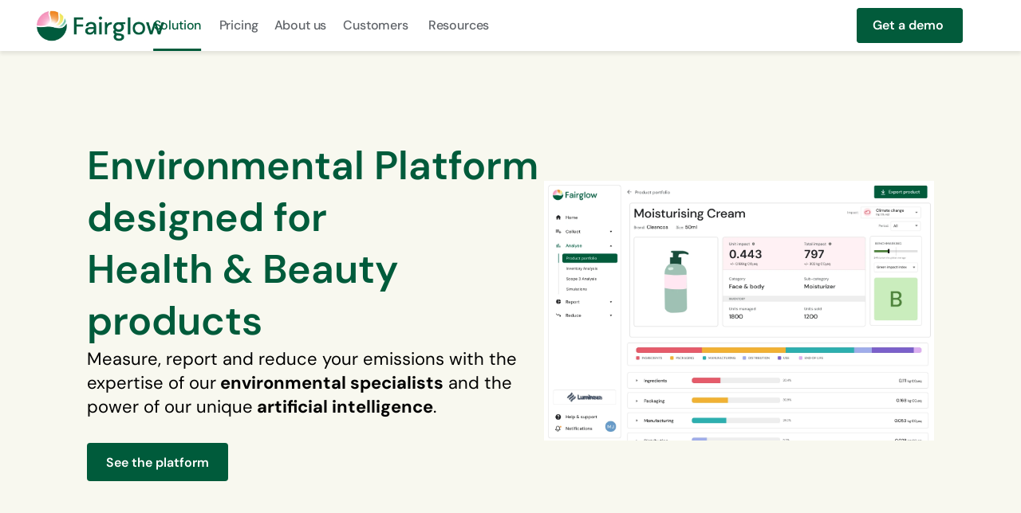

--- FILE ---
content_type: text/html
request_url: https://fairglow.io/
body_size: 61020
content:
<!doctype html>
<!-- Made in Framer · framer.com ✨ -->
<!-- Published Jan 11, 2026, 7:31 PM UTC -->
<html lang="en" data-redirect-timezone="1">
<head>
    <meta charset="utf-8">
    
    
    <script>try{if(localStorage.get("__framer_force_showing_editorbar_since")){const n=document.createElement("link");n.rel = "modulepreload";n.href="https://framer.com/edit/init.mjs";document.head.appendChild(n)}}catch(e){}</script>
    <!-- Start of headStart -->
    <!-- Snippet: legacy-headStart -->
<meta name="Fairglow" content="Fairglow">
<style>
    .framer-ojwbbf-container.hidden-7nx8go.animate-header {
    background-color: #fff;
    box-shadow: 0px 2px 5px 0px rgba(0, 8, 80, 0.25);
}

.head_hidden .animate-header{display: none;}
.framer-ojwbbf-container.hidden-7nx8go{position: fixed !important;width: 100% !important;left: 0;right: 0;z-index: 99}

   nav.framer-7bRVA.framer-etQCs.framer-15orqik.framer-v-15orqik,nav.framer-7bRVA.framer-etQCs.framer-15orqik.framer-v-o0nijj
    {
    z-index: 99;
}
nav.framer-Bgfya.framer-13yuzdb.framer-v-13yuzdb{
    z-index: 99;
    box-shadow: rgba(0, 0, 0, 0.08) 0px 4px 4px 0px;
}
   
       .framer-ojwbbf-container {
    height: auto !important;
}
    @media (max-width:1022px){
    .framer-aulr4k {
    flex-direction: column-reverse !important;
}}
    @media (max-width:1100px){
        .framer-SkJAd.framer-1agq9zl.framer-v-1agq9zl {
    flex-wrap: wrap;
    justify-content: center;
    height: 773px !important;
}
.framer-SkJAd.framer-1agq9zl.framer-v-11t3yge{
     flex-wrap: wrap;
    justify-content: center;
    height: 773px !important;
}
.framer-SkJAd.framer-1agq9zl.framer-v-1vqtd8m {
    flex-wrap: wrap;
    justify-content: center;
    height: 773px !important;
}

    }
</style>
<!-- SnippetEnd: legacy-headStart -->

    <!-- End of headStart -->
    <meta name="viewport" content="width=device-width">
    <meta name="generator" content="Framer a72a541">
    <title>Fairglow</title>
    <meta name="description" content="We are Fairglow, an environmental technology provider specialized in the cosmetic industry. ">
    <meta name="framer-search-index" content="https://framerusercontent.com/sites/6m0ws4onmoPReRFVD3bIFX/searchIndex-zWphlFXfsgyO.json">
    <link href="https://framerusercontent.com/images/fO27Bf1GrjOUnDMuES28erxZkx4.png" rel="icon" media="(prefers-color-scheme: light)">
    <link href="https://framerusercontent.com/images/fO27Bf1GrjOUnDMuES28erxZkx4.png" rel="icon" media="(prefers-color-scheme: dark)">
    <!-- Open Graph / Facebook -->
    <meta property="og:type" content="website">
    <meta property="og:title" content="Fairglow">
    <meta property="og:description" content="We are Fairglow, an environmental technology provider specialized in the cosmetic industry. ">
    <meta property="og:image" content="https://framerusercontent.com/assets/xYvwD5IqmhDsG6eGYVW9bJue2I.png">
    <!-- Twitter -->
    <meta name="twitter:card" content="summary_large_image">
    <meta name="twitter:title" content="Fairglow">
    <meta name="twitter:description" content="We are Fairglow, an environmental technology provider specialized in the cosmetic industry. ">
    <meta name="twitter:image" content="https://framerusercontent.com/assets/xYvwD5IqmhDsG6eGYVW9bJue2I.png">
    
    <!-- Global site tag (gtag.js) - Google Analytics -->
    <script async src="https://www.googletagmanager.com/gtag/js?id=G-NVEFF3KVEW"></script>
    <script>
      window.dataLayer = window.dataLayer || [];
      function gtag(){window.dataLayer.push(arguments);}
      gtag('js', new Date());
      gtag('config', 'G-NVEFF3KVEW');
    </script>
    
    <style data-framer-font-css>/* vietnamese */
@font-face {
  font-family: 'Cabin';
  font-style: italic;
  font-weight: 500;
  font-stretch: 100%;
  font-display: swap;
  src: url(https://fonts.gstatic.com/s/cabin/v35/u-4g0qWljRw-Pd815fNqc8T_wAFcX-c37OnhHXi-Ag.woff2) format('woff2');
  unicode-range: U+0102-0103, U+0110-0111, U+0128-0129, U+0168-0169, U+01A0-01A1, U+01AF-01B0, U+0300-0301, U+0303-0304, U+0308-0309, U+0323, U+0329, U+1EA0-1EF9, U+20AB;
}
/* latin-ext */
@font-face {
  font-family: 'Cabin';
  font-style: italic;
  font-weight: 500;
  font-stretch: 100%;
  font-display: swap;
  src: url(https://fonts.gstatic.com/s/cabin/v35/u-4g0qWljRw-Pd815fNqc8T_wAFcX-c37OngHXi-Ag.woff2) format('woff2');
  unicode-range: U+0100-02BA, U+02BD-02C5, U+02C7-02CC, U+02CE-02D7, U+02DD-02FF, U+0304, U+0308, U+0329, U+1D00-1DBF, U+1E00-1E9F, U+1EF2-1EFF, U+2020, U+20A0-20AB, U+20AD-20C0, U+2113, U+2C60-2C7F, U+A720-A7FF;
}
/* latin */
@font-face {
  font-family: 'Cabin';
  font-style: italic;
  font-weight: 500;
  font-stretch: 100%;
  font-display: swap;
  src: url(https://fonts.gstatic.com/s/cabin/v35/u-4g0qWljRw-Pd815fNqc8T_wAFcX-c37OnuHXg.woff2) format('woff2');
  unicode-range: U+0000-00FF, U+0131, U+0152-0153, U+02BB-02BC, U+02C6, U+02DA, U+02DC, U+0304, U+0308, U+0329, U+2000-206F, U+20AC, U+2122, U+2191, U+2193, U+2212, U+2215, U+FEFF, U+FFFD;
}
/* vietnamese */
@font-face {
  font-family: 'Cabin';
  font-style: italic;
  font-weight: 700;
  font-stretch: 100%;
  font-display: swap;
  src: url(https://fonts.gstatic.com/s/cabin/v35/u-4g0qWljRw-Pd815fNqc8T_wAFcX-c37OnhHXi-Ag.woff2) format('woff2');
  unicode-range: U+0102-0103, U+0110-0111, U+0128-0129, U+0168-0169, U+01A0-01A1, U+01AF-01B0, U+0300-0301, U+0303-0304, U+0308-0309, U+0323, U+0329, U+1EA0-1EF9, U+20AB;
}
/* latin-ext */
@font-face {
  font-family: 'Cabin';
  font-style: italic;
  font-weight: 700;
  font-stretch: 100%;
  font-display: swap;
  src: url(https://fonts.gstatic.com/s/cabin/v35/u-4g0qWljRw-Pd815fNqc8T_wAFcX-c37OngHXi-Ag.woff2) format('woff2');
  unicode-range: U+0100-02BA, U+02BD-02C5, U+02C7-02CC, U+02CE-02D7, U+02DD-02FF, U+0304, U+0308, U+0329, U+1D00-1DBF, U+1E00-1E9F, U+1EF2-1EFF, U+2020, U+20A0-20AB, U+20AD-20C0, U+2113, U+2C60-2C7F, U+A720-A7FF;
}
/* latin */
@font-face {
  font-family: 'Cabin';
  font-style: italic;
  font-weight: 700;
  font-stretch: 100%;
  font-display: swap;
  src: url(https://fonts.gstatic.com/s/cabin/v35/u-4g0qWljRw-Pd815fNqc8T_wAFcX-c37OnuHXg.woff2) format('woff2');
  unicode-range: U+0000-00FF, U+0131, U+0152-0153, U+02BB-02BC, U+02C6, U+02DA, U+02DC, U+0304, U+0308, U+0329, U+2000-206F, U+20AC, U+2122, U+2191, U+2193, U+2212, U+2215, U+FEFF, U+FFFD;
}
/* vietnamese */
@font-face {
  font-family: 'Cabin';
  font-style: normal;
  font-weight: 400;
  font-stretch: 100%;
  font-display: swap;
  src: url(https://fonts.gstatic.com/s/cabin/v35/u-4i0qWljRw-PfU81xCKCpdpbgZJl6XvptnsBXw.woff2) format('woff2');
  unicode-range: U+0102-0103, U+0110-0111, U+0128-0129, U+0168-0169, U+01A0-01A1, U+01AF-01B0, U+0300-0301, U+0303-0304, U+0308-0309, U+0323, U+0329, U+1EA0-1EF9, U+20AB;
}
/* latin-ext */
@font-face {
  font-family: 'Cabin';
  font-style: normal;
  font-weight: 400;
  font-stretch: 100%;
  font-display: swap;
  src: url(https://fonts.gstatic.com/s/cabin/v35/u-4i0qWljRw-PfU81xCKCpdpbgZJl6Xvp9nsBXw.woff2) format('woff2');
  unicode-range: U+0100-02BA, U+02BD-02C5, U+02C7-02CC, U+02CE-02D7, U+02DD-02FF, U+0304, U+0308, U+0329, U+1D00-1DBF, U+1E00-1E9F, U+1EF2-1EFF, U+2020, U+20A0-20AB, U+20AD-20C0, U+2113, U+2C60-2C7F, U+A720-A7FF;
}
/* latin */
@font-face {
  font-family: 'Cabin';
  font-style: normal;
  font-weight: 400;
  font-stretch: 100%;
  font-display: swap;
  src: url(https://fonts.gstatic.com/s/cabin/v35/u-4i0qWljRw-PfU81xCKCpdpbgZJl6Xvqdns.woff2) format('woff2');
  unicode-range: U+0000-00FF, U+0131, U+0152-0153, U+02BB-02BC, U+02C6, U+02DA, U+02DC, U+0304, U+0308, U+0329, U+2000-206F, U+20AC, U+2122, U+2191, U+2193, U+2212, U+2215, U+FEFF, U+FFFD;
}
/* vietnamese */
@font-face {
  font-family: 'Cabin';
  font-style: normal;
  font-weight: 500;
  font-stretch: 100%;
  font-display: swap;
  src: url(https://fonts.gstatic.com/s/cabin/v35/u-4i0qWljRw-PfU81xCKCpdpbgZJl6XvptnsBXw.woff2) format('woff2');
  unicode-range: U+0102-0103, U+0110-0111, U+0128-0129, U+0168-0169, U+01A0-01A1, U+01AF-01B0, U+0300-0301, U+0303-0304, U+0308-0309, U+0323, U+0329, U+1EA0-1EF9, U+20AB;
}
/* latin-ext */
@font-face {
  font-family: 'Cabin';
  font-style: normal;
  font-weight: 500;
  font-stretch: 100%;
  font-display: swap;
  src: url(https://fonts.gstatic.com/s/cabin/v35/u-4i0qWljRw-PfU81xCKCpdpbgZJl6Xvp9nsBXw.woff2) format('woff2');
  unicode-range: U+0100-02BA, U+02BD-02C5, U+02C7-02CC, U+02CE-02D7, U+02DD-02FF, U+0304, U+0308, U+0329, U+1D00-1DBF, U+1E00-1E9F, U+1EF2-1EFF, U+2020, U+20A0-20AB, U+20AD-20C0, U+2113, U+2C60-2C7F, U+A720-A7FF;
}
/* latin */
@font-face {
  font-family: 'Cabin';
  font-style: normal;
  font-weight: 500;
  font-stretch: 100%;
  font-display: swap;
  src: url(https://fonts.gstatic.com/s/cabin/v35/u-4i0qWljRw-PfU81xCKCpdpbgZJl6Xvqdns.woff2) format('woff2');
  unicode-range: U+0000-00FF, U+0131, U+0152-0153, U+02BB-02BC, U+02C6, U+02DA, U+02DC, U+0304, U+0308, U+0329, U+2000-206F, U+20AC, U+2122, U+2191, U+2193, U+2212, U+2215, U+FEFF, U+FFFD;
}
/* vietnamese */
@font-face {
  font-family: 'Cabin';
  font-style: normal;
  font-weight: 600;
  font-stretch: 100%;
  font-display: swap;
  src: url(https://fonts.gstatic.com/s/cabin/v35/u-4i0qWljRw-PfU81xCKCpdpbgZJl6XvptnsBXw.woff2) format('woff2');
  unicode-range: U+0102-0103, U+0110-0111, U+0128-0129, U+0168-0169, U+01A0-01A1, U+01AF-01B0, U+0300-0301, U+0303-0304, U+0308-0309, U+0323, U+0329, U+1EA0-1EF9, U+20AB;
}
/* latin-ext */
@font-face {
  font-family: 'Cabin';
  font-style: normal;
  font-weight: 600;
  font-stretch: 100%;
  font-display: swap;
  src: url(https://fonts.gstatic.com/s/cabin/v35/u-4i0qWljRw-PfU81xCKCpdpbgZJl6Xvp9nsBXw.woff2) format('woff2');
  unicode-range: U+0100-02BA, U+02BD-02C5, U+02C7-02CC, U+02CE-02D7, U+02DD-02FF, U+0304, U+0308, U+0329, U+1D00-1DBF, U+1E00-1E9F, U+1EF2-1EFF, U+2020, U+20A0-20AB, U+20AD-20C0, U+2113, U+2C60-2C7F, U+A720-A7FF;
}
/* latin */
@font-face {
  font-family: 'Cabin';
  font-style: normal;
  font-weight: 600;
  font-stretch: 100%;
  font-display: swap;
  src: url(https://fonts.gstatic.com/s/cabin/v35/u-4i0qWljRw-PfU81xCKCpdpbgZJl6Xvqdns.woff2) format('woff2');
  unicode-range: U+0000-00FF, U+0131, U+0152-0153, U+02BB-02BC, U+02C6, U+02DA, U+02DC, U+0304, U+0308, U+0329, U+2000-206F, U+20AC, U+2122, U+2191, U+2193, U+2212, U+2215, U+FEFF, U+FFFD;
}
/* vietnamese */
@font-face {
  font-family: 'Cabin';
  font-style: normal;
  font-weight: 700;
  font-stretch: 100%;
  font-display: swap;
  src: url(https://fonts.gstatic.com/s/cabin/v35/u-4i0qWljRw-PfU81xCKCpdpbgZJl6XvptnsBXw.woff2) format('woff2');
  unicode-range: U+0102-0103, U+0110-0111, U+0128-0129, U+0168-0169, U+01A0-01A1, U+01AF-01B0, U+0300-0301, U+0303-0304, U+0308-0309, U+0323, U+0329, U+1EA0-1EF9, U+20AB;
}
/* latin-ext */
@font-face {
  font-family: 'Cabin';
  font-style: normal;
  font-weight: 700;
  font-stretch: 100%;
  font-display: swap;
  src: url(https://fonts.gstatic.com/s/cabin/v35/u-4i0qWljRw-PfU81xCKCpdpbgZJl6Xvp9nsBXw.woff2) format('woff2');
  unicode-range: U+0100-02BA, U+02BD-02C5, U+02C7-02CC, U+02CE-02D7, U+02DD-02FF, U+0304, U+0308, U+0329, U+1D00-1DBF, U+1E00-1E9F, U+1EF2-1EFF, U+2020, U+20A0-20AB, U+20AD-20C0, U+2113, U+2C60-2C7F, U+A720-A7FF;
}
/* latin */
@font-face {
  font-family: 'Cabin';
  font-style: normal;
  font-weight: 700;
  font-stretch: 100%;
  font-display: swap;
  src: url(https://fonts.gstatic.com/s/cabin/v35/u-4i0qWljRw-PfU81xCKCpdpbgZJl6Xvqdns.woff2) format('woff2');
  unicode-range: U+0000-00FF, U+0131, U+0152-0153, U+02BB-02BC, U+02C6, U+02DA, U+02DC, U+0304, U+0308, U+0329, U+2000-206F, U+20AC, U+2122, U+2191, U+2193, U+2212, U+2215, U+FEFF, U+FFFD;
}
/* latin-ext */
@font-face {
  font-family: 'DM Sans';
  font-style: italic;
  font-weight: 400;
  font-display: swap;
  src: url(https://fonts.gstatic.com/s/dmsans/v17/rP2Wp2ywxg089UriCZaSExd86J3t9jz86MvyyKK58VXh.woff2) format('woff2');
  unicode-range: U+0100-02BA, U+02BD-02C5, U+02C7-02CC, U+02CE-02D7, U+02DD-02FF, U+0304, U+0308, U+0329, U+1D00-1DBF, U+1E00-1E9F, U+1EF2-1EFF, U+2020, U+20A0-20AB, U+20AD-20C0, U+2113, U+2C60-2C7F, U+A720-A7FF;
}
/* latin */
@font-face {
  font-family: 'DM Sans';
  font-style: italic;
  font-weight: 400;
  font-display: swap;
  src: url(https://fonts.gstatic.com/s/dmsans/v17/rP2Wp2ywxg089UriCZaSExd86J3t9jz86MvyyKy58Q.woff2) format('woff2');
  unicode-range: U+0000-00FF, U+0131, U+0152-0153, U+02BB-02BC, U+02C6, U+02DA, U+02DC, U+0304, U+0308, U+0329, U+2000-206F, U+20AC, U+2122, U+2191, U+2193, U+2212, U+2215, U+FEFF, U+FFFD;
}
/* latin-ext */
@font-face {
  font-family: 'DM Sans';
  font-style: italic;
  font-weight: 500;
  font-display: swap;
  src: url(https://fonts.gstatic.com/s/dmsans/v17/rP2Wp2ywxg089UriCZaSExd86J3t9jz86MvyyKK58VXh.woff2) format('woff2');
  unicode-range: U+0100-02BA, U+02BD-02C5, U+02C7-02CC, U+02CE-02D7, U+02DD-02FF, U+0304, U+0308, U+0329, U+1D00-1DBF, U+1E00-1E9F, U+1EF2-1EFF, U+2020, U+20A0-20AB, U+20AD-20C0, U+2113, U+2C60-2C7F, U+A720-A7FF;
}
/* latin */
@font-face {
  font-family: 'DM Sans';
  font-style: italic;
  font-weight: 500;
  font-display: swap;
  src: url(https://fonts.gstatic.com/s/dmsans/v17/rP2Wp2ywxg089UriCZaSExd86J3t9jz86MvyyKy58Q.woff2) format('woff2');
  unicode-range: U+0000-00FF, U+0131, U+0152-0153, U+02BB-02BC, U+02C6, U+02DA, U+02DC, U+0304, U+0308, U+0329, U+2000-206F, U+20AC, U+2122, U+2191, U+2193, U+2212, U+2215, U+FEFF, U+FFFD;
}
/* latin-ext */
@font-face {
  font-family: 'DM Sans';
  font-style: italic;
  font-weight: 600;
  font-display: swap;
  src: url(https://fonts.gstatic.com/s/dmsans/v17/rP2Wp2ywxg089UriCZaSExd86J3t9jz86MvyyKK58VXh.woff2) format('woff2');
  unicode-range: U+0100-02BA, U+02BD-02C5, U+02C7-02CC, U+02CE-02D7, U+02DD-02FF, U+0304, U+0308, U+0329, U+1D00-1DBF, U+1E00-1E9F, U+1EF2-1EFF, U+2020, U+20A0-20AB, U+20AD-20C0, U+2113, U+2C60-2C7F, U+A720-A7FF;
}
/* latin */
@font-face {
  font-family: 'DM Sans';
  font-style: italic;
  font-weight: 600;
  font-display: swap;
  src: url(https://fonts.gstatic.com/s/dmsans/v17/rP2Wp2ywxg089UriCZaSExd86J3t9jz86MvyyKy58Q.woff2) format('woff2');
  unicode-range: U+0000-00FF, U+0131, U+0152-0153, U+02BB-02BC, U+02C6, U+02DA, U+02DC, U+0304, U+0308, U+0329, U+2000-206F, U+20AC, U+2122, U+2191, U+2193, U+2212, U+2215, U+FEFF, U+FFFD;
}
/* latin-ext */
@font-face {
  font-family: 'DM Sans';
  font-style: italic;
  font-weight: 700;
  font-display: swap;
  src: url(https://fonts.gstatic.com/s/dmsans/v17/rP2Wp2ywxg089UriCZaSExd86J3t9jz86MvyyKK58VXh.woff2) format('woff2');
  unicode-range: U+0100-02BA, U+02BD-02C5, U+02C7-02CC, U+02CE-02D7, U+02DD-02FF, U+0304, U+0308, U+0329, U+1D00-1DBF, U+1E00-1E9F, U+1EF2-1EFF, U+2020, U+20A0-20AB, U+20AD-20C0, U+2113, U+2C60-2C7F, U+A720-A7FF;
}
/* latin */
@font-face {
  font-family: 'DM Sans';
  font-style: italic;
  font-weight: 700;
  font-display: swap;
  src: url(https://fonts.gstatic.com/s/dmsans/v17/rP2Wp2ywxg089UriCZaSExd86J3t9jz86MvyyKy58Q.woff2) format('woff2');
  unicode-range: U+0000-00FF, U+0131, U+0152-0153, U+02BB-02BC, U+02C6, U+02DA, U+02DC, U+0304, U+0308, U+0329, U+2000-206F, U+20AC, U+2122, U+2191, U+2193, U+2212, U+2215, U+FEFF, U+FFFD;
}
/* latin-ext */
@font-face {
  font-family: 'DM Sans';
  font-style: normal;
  font-weight: 400;
  font-display: swap;
  src: url(https://fonts.gstatic.com/s/dmsans/v17/rP2Yp2ywxg089UriI5-g4vlH9VoD8Cmcqbu6-K6h9Q.woff2) format('woff2');
  unicode-range: U+0100-02BA, U+02BD-02C5, U+02C7-02CC, U+02CE-02D7, U+02DD-02FF, U+0304, U+0308, U+0329, U+1D00-1DBF, U+1E00-1E9F, U+1EF2-1EFF, U+2020, U+20A0-20AB, U+20AD-20C0, U+2113, U+2C60-2C7F, U+A720-A7FF;
}
/* latin */
@font-face {
  font-family: 'DM Sans';
  font-style: normal;
  font-weight: 400;
  font-display: swap;
  src: url(https://fonts.gstatic.com/s/dmsans/v17/rP2Yp2ywxg089UriI5-g4vlH9VoD8Cmcqbu0-K4.woff2) format('woff2');
  unicode-range: U+0000-00FF, U+0131, U+0152-0153, U+02BB-02BC, U+02C6, U+02DA, U+02DC, U+0304, U+0308, U+0329, U+2000-206F, U+20AC, U+2122, U+2191, U+2193, U+2212, U+2215, U+FEFF, U+FFFD;
}
/* latin-ext */
@font-face {
  font-family: 'DM Sans';
  font-style: normal;
  font-weight: 500;
  font-display: swap;
  src: url(https://fonts.gstatic.com/s/dmsans/v17/rP2Yp2ywxg089UriI5-g4vlH9VoD8Cmcqbu6-K6h9Q.woff2) format('woff2');
  unicode-range: U+0100-02BA, U+02BD-02C5, U+02C7-02CC, U+02CE-02D7, U+02DD-02FF, U+0304, U+0308, U+0329, U+1D00-1DBF, U+1E00-1E9F, U+1EF2-1EFF, U+2020, U+20A0-20AB, U+20AD-20C0, U+2113, U+2C60-2C7F, U+A720-A7FF;
}
/* latin */
@font-face {
  font-family: 'DM Sans';
  font-style: normal;
  font-weight: 500;
  font-display: swap;
  src: url(https://fonts.gstatic.com/s/dmsans/v17/rP2Yp2ywxg089UriI5-g4vlH9VoD8Cmcqbu0-K4.woff2) format('woff2');
  unicode-range: U+0000-00FF, U+0131, U+0152-0153, U+02BB-02BC, U+02C6, U+02DA, U+02DC, U+0304, U+0308, U+0329, U+2000-206F, U+20AC, U+2122, U+2191, U+2193, U+2212, U+2215, U+FEFF, U+FFFD;
}
/* latin-ext */
@font-face {
  font-family: 'DM Sans';
  font-style: normal;
  font-weight: 600;
  font-display: swap;
  src: url(https://fonts.gstatic.com/s/dmsans/v17/rP2Yp2ywxg089UriI5-g4vlH9VoD8Cmcqbu6-K6h9Q.woff2) format('woff2');
  unicode-range: U+0100-02BA, U+02BD-02C5, U+02C7-02CC, U+02CE-02D7, U+02DD-02FF, U+0304, U+0308, U+0329, U+1D00-1DBF, U+1E00-1E9F, U+1EF2-1EFF, U+2020, U+20A0-20AB, U+20AD-20C0, U+2113, U+2C60-2C7F, U+A720-A7FF;
}
/* latin */
@font-face {
  font-family: 'DM Sans';
  font-style: normal;
  font-weight: 600;
  font-display: swap;
  src: url(https://fonts.gstatic.com/s/dmsans/v17/rP2Yp2ywxg089UriI5-g4vlH9VoD8Cmcqbu0-K4.woff2) format('woff2');
  unicode-range: U+0000-00FF, U+0131, U+0152-0153, U+02BB-02BC, U+02C6, U+02DA, U+02DC, U+0304, U+0308, U+0329, U+2000-206F, U+20AC, U+2122, U+2191, U+2193, U+2212, U+2215, U+FEFF, U+FFFD;
}
/* latin-ext */
@font-face {
  font-family: 'DM Sans';
  font-style: normal;
  font-weight: 700;
  font-display: swap;
  src: url(https://fonts.gstatic.com/s/dmsans/v17/rP2Yp2ywxg089UriI5-g4vlH9VoD8Cmcqbu6-K6h9Q.woff2) format('woff2');
  unicode-range: U+0100-02BA, U+02BD-02C5, U+02C7-02CC, U+02CE-02D7, U+02DD-02FF, U+0304, U+0308, U+0329, U+1D00-1DBF, U+1E00-1E9F, U+1EF2-1EFF, U+2020, U+20A0-20AB, U+20AD-20C0, U+2113, U+2C60-2C7F, U+A720-A7FF;
}
/* latin */
@font-face {
  font-family: 'DM Sans';
  font-style: normal;
  font-weight: 700;
  font-display: swap;
  src: url(https://fonts.gstatic.com/s/dmsans/v17/rP2Yp2ywxg089UriI5-g4vlH9VoD8Cmcqbu0-K4.woff2) format('woff2');
  unicode-range: U+0000-00FF, U+0131, U+0152-0153, U+02BB-02BC, U+02C6, U+02DA, U+02DC, U+0304, U+0308, U+0329, U+2000-206F, U+20AC, U+2122, U+2191, U+2193, U+2212, U+2215, U+FEFF, U+FFFD;
}
/* latin-ext */
@font-face {
  font-family: 'DM Sans';
  font-style: normal;
  font-weight: 800;
  font-display: swap;
  src: url(https://fonts.gstatic.com/s/dmsans/v17/rP2Yp2ywxg089UriI5-g4vlH9VoD8Cmcqbu6-K6h9Q.woff2) format('woff2');
  unicode-range: U+0100-02BA, U+02BD-02C5, U+02C7-02CC, U+02CE-02D7, U+02DD-02FF, U+0304, U+0308, U+0329, U+1D00-1DBF, U+1E00-1E9F, U+1EF2-1EFF, U+2020, U+20A0-20AB, U+20AD-20C0, U+2113, U+2C60-2C7F, U+A720-A7FF;
}
/* latin */
@font-face {
  font-family: 'DM Sans';
  font-style: normal;
  font-weight: 800;
  font-display: swap;
  src: url(https://fonts.gstatic.com/s/dmsans/v17/rP2Yp2ywxg089UriI5-g4vlH9VoD8Cmcqbu0-K4.woff2) format('woff2');
  unicode-range: U+0000-00FF, U+0131, U+0152-0153, U+02BB-02BC, U+02C6, U+02DA, U+02DC, U+0304, U+0308, U+0329, U+2000-206F, U+20AC, U+2122, U+2191, U+2193, U+2212, U+2215, U+FEFF, U+FFFD;
}
/* cyrillic-ext */
@font-face {
  font-family: 'Inter Tight';
  font-style: normal;
  font-weight: 500;
  font-display: swap;
  src: url(https://fonts.gstatic.com/s/intertight/v9/NGSnv5HMAFg6IuGlBNMjxJEL2VmU3NS7Z2mjPQ-aVi5SkK8.woff2) format('woff2');
  unicode-range: U+0460-052F, U+1C80-1C8A, U+20B4, U+2DE0-2DFF, U+A640-A69F, U+FE2E-FE2F;
}
/* cyrillic */
@font-face {
  font-family: 'Inter Tight';
  font-style: normal;
  font-weight: 500;
  font-display: swap;
  src: url(https://fonts.gstatic.com/s/intertight/v9/NGSnv5HMAFg6IuGlBNMjxJEL2VmU3NS7Z2mjPQ-aXy5SkK8.woff2) format('woff2');
  unicode-range: U+0301, U+0400-045F, U+0490-0491, U+04B0-04B1, U+2116;
}
/* greek-ext */
@font-face {
  font-family: 'Inter Tight';
  font-style: normal;
  font-weight: 500;
  font-display: swap;
  src: url(https://fonts.gstatic.com/s/intertight/v9/NGSnv5HMAFg6IuGlBNMjxJEL2VmU3NS7Z2mjPQ-aVy5SkK8.woff2) format('woff2');
  unicode-range: U+1F00-1FFF;
}
/* greek */
@font-face {
  font-family: 'Inter Tight';
  font-style: normal;
  font-weight: 500;
  font-display: swap;
  src: url(https://fonts.gstatic.com/s/intertight/v9/NGSnv5HMAFg6IuGlBNMjxJEL2VmU3NS7Z2mjPQ-aWC5SkK8.woff2) format('woff2');
  unicode-range: U+0370-0377, U+037A-037F, U+0384-038A, U+038C, U+038E-03A1, U+03A3-03FF;
}
/* vietnamese */
@font-face {
  font-family: 'Inter Tight';
  font-style: normal;
  font-weight: 500;
  font-display: swap;
  src: url(https://fonts.gstatic.com/s/intertight/v9/NGSnv5HMAFg6IuGlBNMjxJEL2VmU3NS7Z2mjPQ-aVC5SkK8.woff2) format('woff2');
  unicode-range: U+0102-0103, U+0110-0111, U+0128-0129, U+0168-0169, U+01A0-01A1, U+01AF-01B0, U+0300-0301, U+0303-0304, U+0308-0309, U+0323, U+0329, U+1EA0-1EF9, U+20AB;
}
/* latin-ext */
@font-face {
  font-family: 'Inter Tight';
  font-style: normal;
  font-weight: 500;
  font-display: swap;
  src: url(https://fonts.gstatic.com/s/intertight/v9/NGSnv5HMAFg6IuGlBNMjxJEL2VmU3NS7Z2mjPQ-aVS5SkK8.woff2) format('woff2');
  unicode-range: U+0100-02BA, U+02BD-02C5, U+02C7-02CC, U+02CE-02D7, U+02DD-02FF, U+0304, U+0308, U+0329, U+1D00-1DBF, U+1E00-1E9F, U+1EF2-1EFF, U+2020, U+20A0-20AB, U+20AD-20C0, U+2113, U+2C60-2C7F, U+A720-A7FF;
}
/* latin */
@font-face {
  font-family: 'Inter Tight';
  font-style: normal;
  font-weight: 500;
  font-display: swap;
  src: url(https://fonts.gstatic.com/s/intertight/v9/NGSnv5HMAFg6IuGlBNMjxJEL2VmU3NS7Z2mjPQ-aWy5S.woff2) format('woff2');
  unicode-range: U+0000-00FF, U+0131, U+0152-0153, U+02BB-02BC, U+02C6, U+02DA, U+02DC, U+0304, U+0308, U+0329, U+2000-206F, U+20AC, U+2122, U+2191, U+2193, U+2212, U+2215, U+FEFF, U+FFFD;
}
/* cyrillic-ext */
@font-face {
  font-family: 'Manrope';
  font-style: normal;
  font-weight: 600;
  font-display: swap;
  src: url(https://fonts.gstatic.com/s/manrope/v20/xn7_YHE41ni1AdIRqAuZuw1Bx9mbZk4jE9_P-bnBeA.woff2) format('woff2');
  unicode-range: U+0460-052F, U+1C80-1C8A, U+20B4, U+2DE0-2DFF, U+A640-A69F, U+FE2E-FE2F;
}
/* cyrillic */
@font-face {
  font-family: 'Manrope';
  font-style: normal;
  font-weight: 600;
  font-display: swap;
  src: url(https://fonts.gstatic.com/s/manrope/v20/xn7_YHE41ni1AdIRqAuZuw1Bx9mbZk4jE9_G-bnBeA.woff2) format('woff2');
  unicode-range: U+0301, U+0400-045F, U+0490-0491, U+04B0-04B1, U+2116;
}
/* greek */
@font-face {
  font-family: 'Manrope';
  font-style: normal;
  font-weight: 600;
  font-display: swap;
  src: url(https://fonts.gstatic.com/s/manrope/v20/xn7_YHE41ni1AdIRqAuZuw1Bx9mbZk4jE9_B-bnBeA.woff2) format('woff2');
  unicode-range: U+0370-0377, U+037A-037F, U+0384-038A, U+038C, U+038E-03A1, U+03A3-03FF;
}
/* vietnamese */
@font-face {
  font-family: 'Manrope';
  font-style: normal;
  font-weight: 600;
  font-display: swap;
  src: url(https://fonts.gstatic.com/s/manrope/v20/xn7_YHE41ni1AdIRqAuZuw1Bx9mbZk4jE9_N-bnBeA.woff2) format('woff2');
  unicode-range: U+0102-0103, U+0110-0111, U+0128-0129, U+0168-0169, U+01A0-01A1, U+01AF-01B0, U+0300-0301, U+0303-0304, U+0308-0309, U+0323, U+0329, U+1EA0-1EF9, U+20AB;
}
/* latin-ext */
@font-face {
  font-family: 'Manrope';
  font-style: normal;
  font-weight: 600;
  font-display: swap;
  src: url(https://fonts.gstatic.com/s/manrope/v20/xn7_YHE41ni1AdIRqAuZuw1Bx9mbZk4jE9_M-bnBeA.woff2) format('woff2');
  unicode-range: U+0100-02BA, U+02BD-02C5, U+02C7-02CC, U+02CE-02D7, U+02DD-02FF, U+0304, U+0308, U+0329, U+1D00-1DBF, U+1E00-1E9F, U+1EF2-1EFF, U+2020, U+20A0-20AB, U+20AD-20C0, U+2113, U+2C60-2C7F, U+A720-A7FF;
}
/* latin */
@font-face {
  font-family: 'Manrope';
  font-style: normal;
  font-weight: 600;
  font-display: swap;
  src: url(https://fonts.gstatic.com/s/manrope/v20/xn7_YHE41ni1AdIRqAuZuw1Bx9mbZk4jE9_C-bk.woff2) format('woff2');
  unicode-range: U+0000-00FF, U+0131, U+0152-0153, U+02BB-02BC, U+02C6, U+02DA, U+02DC, U+0304, U+0308, U+0329, U+2000-206F, U+20AC, U+2122, U+2191, U+2193, U+2212, U+2215, U+FEFF, U+FFFD;
}
/* latin-ext */
@font-face {
  font-family: 'Outfit';
  font-style: normal;
  font-weight: 400;
  font-display: swap;
  src: url(https://fonts.gstatic.com/s/outfit/v15/QGYvz_MVcBeNP4NJuktqQ4E.woff2) format('woff2');
  unicode-range: U+0100-02BA, U+02BD-02C5, U+02C7-02CC, U+02CE-02D7, U+02DD-02FF, U+0304, U+0308, U+0329, U+1D00-1DBF, U+1E00-1E9F, U+1EF2-1EFF, U+2020, U+20A0-20AB, U+20AD-20C0, U+2113, U+2C60-2C7F, U+A720-A7FF;
}
/* latin */
@font-face {
  font-family: 'Outfit';
  font-style: normal;
  font-weight: 400;
  font-display: swap;
  src: url(https://fonts.gstatic.com/s/outfit/v15/QGYvz_MVcBeNP4NJtEtq.woff2) format('woff2');
  unicode-range: U+0000-00FF, U+0131, U+0152-0153, U+02BB-02BC, U+02C6, U+02DA, U+02DC, U+0304, U+0308, U+0329, U+2000-206F, U+20AC, U+2122, U+2191, U+2193, U+2212, U+2215, U+FEFF, U+FFFD;
}
/* latin-ext */
@font-face {
  font-family: 'Outfit';
  font-style: normal;
  font-weight: 500;
  font-display: swap;
  src: url(https://fonts.gstatic.com/s/outfit/v15/QGYvz_MVcBeNP4NJuktqQ4E.woff2) format('woff2');
  unicode-range: U+0100-02BA, U+02BD-02C5, U+02C7-02CC, U+02CE-02D7, U+02DD-02FF, U+0304, U+0308, U+0329, U+1D00-1DBF, U+1E00-1E9F, U+1EF2-1EFF, U+2020, U+20A0-20AB, U+20AD-20C0, U+2113, U+2C60-2C7F, U+A720-A7FF;
}
/* latin */
@font-face {
  font-family: 'Outfit';
  font-style: normal;
  font-weight: 500;
  font-display: swap;
  src: url(https://fonts.gstatic.com/s/outfit/v15/QGYvz_MVcBeNP4NJtEtq.woff2) format('woff2');
  unicode-range: U+0000-00FF, U+0131, U+0152-0153, U+02BB-02BC, U+02C6, U+02DA, U+02DC, U+0304, U+0308, U+0329, U+2000-206F, U+20AC, U+2122, U+2191, U+2193, U+2212, U+2215, U+FEFF, U+FFFD;
}
/* latin-ext */
@font-face {
  font-family: 'Outfit';
  font-style: normal;
  font-weight: 600;
  font-display: swap;
  src: url(https://fonts.gstatic.com/s/outfit/v15/QGYvz_MVcBeNP4NJuktqQ4E.woff2) format('woff2');
  unicode-range: U+0100-02BA, U+02BD-02C5, U+02C7-02CC, U+02CE-02D7, U+02DD-02FF, U+0304, U+0308, U+0329, U+1D00-1DBF, U+1E00-1E9F, U+1EF2-1EFF, U+2020, U+20A0-20AB, U+20AD-20C0, U+2113, U+2C60-2C7F, U+A720-A7FF;
}
/* latin */
@font-face {
  font-family: 'Outfit';
  font-style: normal;
  font-weight: 600;
  font-display: swap;
  src: url(https://fonts.gstatic.com/s/outfit/v15/QGYvz_MVcBeNP4NJtEtq.woff2) format('woff2');
  unicode-range: U+0000-00FF, U+0131, U+0152-0153, U+02BB-02BC, U+02C6, U+02DA, U+02DC, U+0304, U+0308, U+0329, U+2000-206F, U+20AC, U+2122, U+2191, U+2193, U+2212, U+2215, U+FEFF, U+FFFD;
}
/* latin-ext */
@font-face {
  font-family: 'Outfit';
  font-style: normal;
  font-weight: 700;
  font-display: swap;
  src: url(https://fonts.gstatic.com/s/outfit/v15/QGYvz_MVcBeNP4NJuktqQ4E.woff2) format('woff2');
  unicode-range: U+0100-02BA, U+02BD-02C5, U+02C7-02CC, U+02CE-02D7, U+02DD-02FF, U+0304, U+0308, U+0329, U+1D00-1DBF, U+1E00-1E9F, U+1EF2-1EFF, U+2020, U+20A0-20AB, U+20AD-20C0, U+2113, U+2C60-2C7F, U+A720-A7FF;
}
/* latin */
@font-face {
  font-family: 'Outfit';
  font-style: normal;
  font-weight: 700;
  font-display: swap;
  src: url(https://fonts.gstatic.com/s/outfit/v15/QGYvz_MVcBeNP4NJtEtq.woff2) format('woff2');
  unicode-range: U+0000-00FF, U+0131, U+0152-0153, U+02BB-02BC, U+02C6, U+02DA, U+02DC, U+0304, U+0308, U+0329, U+2000-206F, U+20AC, U+2122, U+2191, U+2193, U+2212, U+2215, U+FEFF, U+FFFD;
}
/* cyrillic-ext */
@font-face {
  font-family: 'Roboto';
  font-style: normal;
  font-weight: 400;
  font-stretch: 100%;
  font-display: swap;
  src: url(https://fonts.gstatic.com/s/roboto/v50/KFOMCnqEu92Fr1ME7kSn66aGLdTylUAMQXC89YmC2DPNWubEbVmZiArmlw.woff2) format('woff2');
  unicode-range: U+0460-052F, U+1C80-1C8A, U+20B4, U+2DE0-2DFF, U+A640-A69F, U+FE2E-FE2F;
}
/* cyrillic */
@font-face {
  font-family: 'Roboto';
  font-style: normal;
  font-weight: 400;
  font-stretch: 100%;
  font-display: swap;
  src: url(https://fonts.gstatic.com/s/roboto/v50/KFOMCnqEu92Fr1ME7kSn66aGLdTylUAMQXC89YmC2DPNWubEbVmQiArmlw.woff2) format('woff2');
  unicode-range: U+0301, U+0400-045F, U+0490-0491, U+04B0-04B1, U+2116;
}
/* greek-ext */
@font-face {
  font-family: 'Roboto';
  font-style: normal;
  font-weight: 400;
  font-stretch: 100%;
  font-display: swap;
  src: url(https://fonts.gstatic.com/s/roboto/v50/KFOMCnqEu92Fr1ME7kSn66aGLdTylUAMQXC89YmC2DPNWubEbVmYiArmlw.woff2) format('woff2');
  unicode-range: U+1F00-1FFF;
}
/* greek */
@font-face {
  font-family: 'Roboto';
  font-style: normal;
  font-weight: 400;
  font-stretch: 100%;
  font-display: swap;
  src: url(https://fonts.gstatic.com/s/roboto/v50/KFOMCnqEu92Fr1ME7kSn66aGLdTylUAMQXC89YmC2DPNWubEbVmXiArmlw.woff2) format('woff2');
  unicode-range: U+0370-0377, U+037A-037F, U+0384-038A, U+038C, U+038E-03A1, U+03A3-03FF;
}
/* math */
@font-face {
  font-family: 'Roboto';
  font-style: normal;
  font-weight: 400;
  font-stretch: 100%;
  font-display: swap;
  src: url(https://fonts.gstatic.com/s/roboto/v50/KFOMCnqEu92Fr1ME7kSn66aGLdTylUAMQXC89YmC2DPNWubEbVnoiArmlw.woff2) format('woff2');
  unicode-range: U+0302-0303, U+0305, U+0307-0308, U+0310, U+0312, U+0315, U+031A, U+0326-0327, U+032C, U+032F-0330, U+0332-0333, U+0338, U+033A, U+0346, U+034D, U+0391-03A1, U+03A3-03A9, U+03B1-03C9, U+03D1, U+03D5-03D6, U+03F0-03F1, U+03F4-03F5, U+2016-2017, U+2034-2038, U+203C, U+2040, U+2043, U+2047, U+2050, U+2057, U+205F, U+2070-2071, U+2074-208E, U+2090-209C, U+20D0-20DC, U+20E1, U+20E5-20EF, U+2100-2112, U+2114-2115, U+2117-2121, U+2123-214F, U+2190, U+2192, U+2194-21AE, U+21B0-21E5, U+21F1-21F2, U+21F4-2211, U+2213-2214, U+2216-22FF, U+2308-230B, U+2310, U+2319, U+231C-2321, U+2336-237A, U+237C, U+2395, U+239B-23B7, U+23D0, U+23DC-23E1, U+2474-2475, U+25AF, U+25B3, U+25B7, U+25BD, U+25C1, U+25CA, U+25CC, U+25FB, U+266D-266F, U+27C0-27FF, U+2900-2AFF, U+2B0E-2B11, U+2B30-2B4C, U+2BFE, U+3030, U+FF5B, U+FF5D, U+1D400-1D7FF, U+1EE00-1EEFF;
}
/* symbols */
@font-face {
  font-family: 'Roboto';
  font-style: normal;
  font-weight: 400;
  font-stretch: 100%;
  font-display: swap;
  src: url(https://fonts.gstatic.com/s/roboto/v50/KFOMCnqEu92Fr1ME7kSn66aGLdTylUAMQXC89YmC2DPNWubEbVn6iArmlw.woff2) format('woff2');
  unicode-range: U+0001-000C, U+000E-001F, U+007F-009F, U+20DD-20E0, U+20E2-20E4, U+2150-218F, U+2190, U+2192, U+2194-2199, U+21AF, U+21E6-21F0, U+21F3, U+2218-2219, U+2299, U+22C4-22C6, U+2300-243F, U+2440-244A, U+2460-24FF, U+25A0-27BF, U+2800-28FF, U+2921-2922, U+2981, U+29BF, U+29EB, U+2B00-2BFF, U+4DC0-4DFF, U+FFF9-FFFB, U+10140-1018E, U+10190-1019C, U+101A0, U+101D0-101FD, U+102E0-102FB, U+10E60-10E7E, U+1D2C0-1D2D3, U+1D2E0-1D37F, U+1F000-1F0FF, U+1F100-1F1AD, U+1F1E6-1F1FF, U+1F30D-1F30F, U+1F315, U+1F31C, U+1F31E, U+1F320-1F32C, U+1F336, U+1F378, U+1F37D, U+1F382, U+1F393-1F39F, U+1F3A7-1F3A8, U+1F3AC-1F3AF, U+1F3C2, U+1F3C4-1F3C6, U+1F3CA-1F3CE, U+1F3D4-1F3E0, U+1F3ED, U+1F3F1-1F3F3, U+1F3F5-1F3F7, U+1F408, U+1F415, U+1F41F, U+1F426, U+1F43F, U+1F441-1F442, U+1F444, U+1F446-1F449, U+1F44C-1F44E, U+1F453, U+1F46A, U+1F47D, U+1F4A3, U+1F4B0, U+1F4B3, U+1F4B9, U+1F4BB, U+1F4BF, U+1F4C8-1F4CB, U+1F4D6, U+1F4DA, U+1F4DF, U+1F4E3-1F4E6, U+1F4EA-1F4ED, U+1F4F7, U+1F4F9-1F4FB, U+1F4FD-1F4FE, U+1F503, U+1F507-1F50B, U+1F50D, U+1F512-1F513, U+1F53E-1F54A, U+1F54F-1F5FA, U+1F610, U+1F650-1F67F, U+1F687, U+1F68D, U+1F691, U+1F694, U+1F698, U+1F6AD, U+1F6B2, U+1F6B9-1F6BA, U+1F6BC, U+1F6C6-1F6CF, U+1F6D3-1F6D7, U+1F6E0-1F6EA, U+1F6F0-1F6F3, U+1F6F7-1F6FC, U+1F700-1F7FF, U+1F800-1F80B, U+1F810-1F847, U+1F850-1F859, U+1F860-1F887, U+1F890-1F8AD, U+1F8B0-1F8BB, U+1F8C0-1F8C1, U+1F900-1F90B, U+1F93B, U+1F946, U+1F984, U+1F996, U+1F9E9, U+1FA00-1FA6F, U+1FA70-1FA7C, U+1FA80-1FA89, U+1FA8F-1FAC6, U+1FACE-1FADC, U+1FADF-1FAE9, U+1FAF0-1FAF8, U+1FB00-1FBFF;
}
/* vietnamese */
@font-face {
  font-family: 'Roboto';
  font-style: normal;
  font-weight: 400;
  font-stretch: 100%;
  font-display: swap;
  src: url(https://fonts.gstatic.com/s/roboto/v50/KFOMCnqEu92Fr1ME7kSn66aGLdTylUAMQXC89YmC2DPNWubEbVmbiArmlw.woff2) format('woff2');
  unicode-range: U+0102-0103, U+0110-0111, U+0128-0129, U+0168-0169, U+01A0-01A1, U+01AF-01B0, U+0300-0301, U+0303-0304, U+0308-0309, U+0323, U+0329, U+1EA0-1EF9, U+20AB;
}
/* latin-ext */
@font-face {
  font-family: 'Roboto';
  font-style: normal;
  font-weight: 400;
  font-stretch: 100%;
  font-display: swap;
  src: url(https://fonts.gstatic.com/s/roboto/v50/KFOMCnqEu92Fr1ME7kSn66aGLdTylUAMQXC89YmC2DPNWubEbVmaiArmlw.woff2) format('woff2');
  unicode-range: U+0100-02BA, U+02BD-02C5, U+02C7-02CC, U+02CE-02D7, U+02DD-02FF, U+0304, U+0308, U+0329, U+1D00-1DBF, U+1E00-1E9F, U+1EF2-1EFF, U+2020, U+20A0-20AB, U+20AD-20C0, U+2113, U+2C60-2C7F, U+A720-A7FF;
}
/* latin */
@font-face {
  font-family: 'Roboto';
  font-style: normal;
  font-weight: 400;
  font-stretch: 100%;
  font-display: swap;
  src: url(https://fonts.gstatic.com/s/roboto/v50/KFOMCnqEu92Fr1ME7kSn66aGLdTylUAMQXC89YmC2DPNWubEbVmUiAo.woff2) format('woff2');
  unicode-range: U+0000-00FF, U+0131, U+0152-0153, U+02BB-02BC, U+02C6, U+02DA, U+02DC, U+0304, U+0308, U+0329, U+2000-206F, U+20AC, U+2122, U+2191, U+2193, U+2212, U+2215, U+FEFF, U+FFFD;
}
/* latin-ext */
@font-face {
  font-family: 'DM Sans';
  font-style: normal;
  font-weight: 900;
  src: url(https://fonts.gstatic.com/s/dmsans/v17/rP2tp2ywxg089UriI5-g4vlH9VoD8CmcqZG40F9JadbnoEwAC5tRR232VGM.woff2) format('woff2');
  unicode-range: U+0100-02BA, U+02BD-02C5, U+02C7-02CC, U+02CE-02D7, U+02DD-02FF, U+0304, U+0308, U+0329, U+1D00-1DBF, U+1E00-1E9F, U+1EF2-1EFF, U+2020, U+20A0-20AB, U+20AD-20C0, U+2113, U+2C60-2C7F, U+A720-A7FF;
}
/* latin */
@font-face {
  font-family: 'DM Sans';
  font-style: normal;
  font-weight: 900;
  src: url(https://fonts.gstatic.com/s/dmsans/v17/rP2tp2ywxg089UriI5-g4vlH9VoD8CmcqZG40F9JadbnoEwAC5tRSW32.woff2) format('woff2');
  unicode-range: U+0000-00FF, U+0131, U+0152-0153, U+02BB-02BC, U+02C6, U+02DA, U+02DC, U+0304, U+0308, U+0329, U+2000-206F, U+20AC, U+2122, U+2191, U+2193, U+2212, U+2215, U+FEFF, U+FFFD;
}
/* cyrillic-ext */
@font-face {
  font-family: 'Fragment Mono';
  font-style: normal;
  font-weight: 400;
  src: url(https://fonts.gstatic.com/s/fragmentmono/v6/4iCr6K5wfMRRjxp0DA6-2CLnB45HhrUI.woff2) format('woff2');
  unicode-range: U+0460-052F, U+1C80-1C8A, U+20B4, U+2DE0-2DFF, U+A640-A69F, U+FE2E-FE2F;
}
/* latin-ext */
@font-face {
  font-family: 'Fragment Mono';
  font-style: normal;
  font-weight: 400;
  src: url(https://fonts.gstatic.com/s/fragmentmono/v6/4iCr6K5wfMRRjxp0DA6-2CLnB41HhrUI.woff2) format('woff2');
  unicode-range: U+0100-02BA, U+02BD-02C5, U+02C7-02CC, U+02CE-02D7, U+02DD-02FF, U+0304, U+0308, U+0329, U+1D00-1DBF, U+1E00-1E9F, U+1EF2-1EFF, U+2020, U+20A0-20AB, U+20AD-20C0, U+2113, U+2C60-2C7F, U+A720-A7FF;
}
/* latin */
@font-face {
  font-family: 'Fragment Mono';
  font-style: normal;
  font-weight: 400;
  src: url(https://fonts.gstatic.com/s/fragmentmono/v6/4iCr6K5wfMRRjxp0DA6-2CLnB4NHhg.woff2) format('woff2');
  unicode-range: U+0000-00FF, U+0131, U+0152-0153, U+02BB-02BC, U+02C6, U+02DA, U+02DC, U+0304, U+0308, U+0329, U+2000-206F, U+20AC, U+2122, U+2191, U+2193, U+2212, U+2215, U+FEFF, U+FFFD;
}
/* cyrillic-ext */
@font-face {
  font-family: 'Roboto Mono';
  font-style: italic;
  font-weight: 500;
  src: url(https://fonts.gstatic.com/s/robotomono/v31/L0xoDF4xlVMF-BfR8bXMIjhOsXG-q2oeuFoqFrlVANW3CpmMSQ.woff2) format('woff2');
  unicode-range: U+0460-052F, U+1C80-1C8A, U+20B4, U+2DE0-2DFF, U+A640-A69F, U+FE2E-FE2F;
}
/* cyrillic */
@font-face {
  font-family: 'Roboto Mono';
  font-style: italic;
  font-weight: 500;
  src: url(https://fonts.gstatic.com/s/robotomono/v31/L0xoDF4xlVMF-BfR8bXMIjhOsXG-q2oeuFoqFrlVANW-CpmMSQ.woff2) format('woff2');
  unicode-range: U+0301, U+0400-045F, U+0490-0491, U+04B0-04B1, U+2116;
}
/* greek */
@font-face {
  font-family: 'Roboto Mono';
  font-style: italic;
  font-weight: 500;
  src: url(https://fonts.gstatic.com/s/robotomono/v31/L0xoDF4xlVMF-BfR8bXMIjhOsXG-q2oeuFoqFrlVANW5CpmMSQ.woff2) format('woff2');
  unicode-range: U+0370-0377, U+037A-037F, U+0384-038A, U+038C, U+038E-03A1, U+03A3-03FF;
}
/* vietnamese */
@font-face {
  font-family: 'Roboto Mono';
  font-style: italic;
  font-weight: 500;
  src: url(https://fonts.gstatic.com/s/robotomono/v31/L0xoDF4xlVMF-BfR8bXMIjhOsXG-q2oeuFoqFrlVANW1CpmMSQ.woff2) format('woff2');
  unicode-range: U+0102-0103, U+0110-0111, U+0128-0129, U+0168-0169, U+01A0-01A1, U+01AF-01B0, U+0300-0301, U+0303-0304, U+0308-0309, U+0323, U+0329, U+1EA0-1EF9, U+20AB;
}
/* latin-ext */
@font-face {
  font-family: 'Roboto Mono';
  font-style: italic;
  font-weight: 500;
  src: url(https://fonts.gstatic.com/s/robotomono/v31/L0xoDF4xlVMF-BfR8bXMIjhOsXG-q2oeuFoqFrlVANW0CpmMSQ.woff2) format('woff2');
  unicode-range: U+0100-02BA, U+02BD-02C5, U+02C7-02CC, U+02CE-02D7, U+02DD-02FF, U+0304, U+0308, U+0329, U+1D00-1DBF, U+1E00-1E9F, U+1EF2-1EFF, U+2020, U+20A0-20AB, U+20AD-20C0, U+2113, U+2C60-2C7F, U+A720-A7FF;
}
/* latin */
@font-face {
  font-family: 'Roboto Mono';
  font-style: italic;
  font-weight: 500;
  src: url(https://fonts.gstatic.com/s/robotomono/v31/L0xoDF4xlVMF-BfR8bXMIjhOsXG-q2oeuFoqFrlVANW6Cpk.woff2) format('woff2');
  unicode-range: U+0000-00FF, U+0131, U+0152-0153, U+02BB-02BC, U+02C6, U+02DA, U+02DC, U+0304, U+0308, U+0329, U+2000-206F, U+20AC, U+2122, U+2191, U+2193, U+2212, U+2215, U+FEFF, U+FFFD;
}

@font-face { font-family: "Inter"; src: url("https://framerusercontent.com/assets/5A3Ce6C9YYmCjpQx9M4inSaKU.woff2"); font-display: swap; font-style: normal; font-weight: 500; unicode-range: U+0460-052F, U+1C80-1C88, U+20B4, U+2DE0-2DFF, U+A640-A69F, U+FE2E-FE2F }
@font-face { font-family: "Inter"; src: url("https://framerusercontent.com/assets/Qx95Xyt0Ka3SGhinnbXIGpEIyP4.woff2"); font-display: swap; font-style: normal; font-weight: 500; unicode-range: U+0301, U+0400-045F, U+0490-0491, U+04B0-04B1, U+2116 }
@font-face { font-family: "Inter"; src: url("https://framerusercontent.com/assets/6mJuEAguuIuMog10gGvH5d3cl8.woff2"); font-display: swap; font-style: normal; font-weight: 500; unicode-range: U+1F00-1FFF }
@font-face { font-family: "Inter"; src: url("https://framerusercontent.com/assets/xYYWaj7wCU5zSQH0eXvSaS19wo.woff2"); font-display: swap; font-style: normal; font-weight: 500; unicode-range: U+0370-03FF }
@font-face { font-family: "Inter"; src: url("https://framerusercontent.com/assets/otTaNuNpVK4RbdlT7zDDdKvQBA.woff2"); font-display: swap; font-style: normal; font-weight: 500; unicode-range: U+0100-024F, U+0259, U+1E00-1EFF, U+2020, U+20A0-20AB, U+20AD-20CF, U+2113, U+2C60-2C7F, U+A720-A7FF }
@font-face { font-family: "Inter"; src: url("https://framerusercontent.com/assets/d3tHnaQIAeqiE5hGcRw4mmgWYU.woff2"); font-display: swap; font-style: normal; font-weight: 500; unicode-range: U+0000-00FF, U+0131, U+0152-0153, U+02BB-02BC, U+02C6, U+02DA, U+02DC, U+2000-206F, U+2074, U+20AC, U+2122, U+2191, U+2193, U+2212, U+2215, U+FEFF, U+FFFD }
@font-face { font-family: "Inter"; src: url("https://framerusercontent.com/assets/DolVirEGb34pEXEp8t8FQBSK4.woff2"); font-display: swap; font-style: normal; font-weight: 500; unicode-range: U+0102-0103, U+0110-0111, U+0128-0129, U+0168-0169, U+01A0-01A1, U+01AF-01B0, U+1EA0-1EF9, U+20AB }
@font-face { font-family: "Inter"; src: url("https://framerusercontent.com/assets/5vvr9Vy74if2I6bQbJvbw7SY1pQ.woff2"); font-display: swap; font-style: normal; font-weight: 400; unicode-range: U+0460-052F, U+1C80-1C88, U+20B4, U+2DE0-2DFF, U+A640-A69F, U+FE2E-FE2F }
@font-face { font-family: "Inter"; src: url("https://framerusercontent.com/assets/EOr0mi4hNtlgWNn9if640EZzXCo.woff2"); font-display: swap; font-style: normal; font-weight: 400; unicode-range: U+0301, U+0400-045F, U+0490-0491, U+04B0-04B1, U+2116 }
@font-face { font-family: "Inter"; src: url("https://framerusercontent.com/assets/Y9k9QrlZAqio88Klkmbd8VoMQc.woff2"); font-display: swap; font-style: normal; font-weight: 400; unicode-range: U+1F00-1FFF }
@font-face { font-family: "Inter"; src: url("https://framerusercontent.com/assets/OYrD2tBIBPvoJXiIHnLoOXnY9M.woff2"); font-display: swap; font-style: normal; font-weight: 400; unicode-range: U+0370-03FF }
@font-face { font-family: "Inter"; src: url("https://framerusercontent.com/assets/JeYwfuaPfZHQhEG8U5gtPDZ7WQ.woff2"); font-display: swap; font-style: normal; font-weight: 400; unicode-range: U+0100-024F, U+0259, U+1E00-1EFF, U+2020, U+20A0-20AB, U+20AD-20CF, U+2113, U+2C60-2C7F, U+A720-A7FF }
@font-face { font-family: "Inter"; src: url("https://framerusercontent.com/assets/GrgcKwrN6d3Uz8EwcLHZxwEfC4.woff2"); font-display: swap; font-style: normal; font-weight: 400; unicode-range: U+0000-00FF, U+0131, U+0152-0153, U+02BB-02BC, U+02C6, U+02DA, U+02DC, U+2000-206F, U+2070, U+2074-207E, U+2080-208E, U+20AC, U+2122, U+2191, U+2193, U+2212, U+2215, U+FEFF, U+FFFD }
@font-face { font-family: "Inter"; src: url("https://framerusercontent.com/assets/b6Y37FthZeALduNqHicBT6FutY.woff2"); font-display: swap; font-style: normal; font-weight: 400; unicode-range: U+0102-0103, U+0110-0111, U+0128-0129, U+0168-0169, U+01A0-01A1, U+01AF-01B0, U+1EA0-1EF9, U+20AB }
@font-face { font-family: "Inter"; src: url("https://framerusercontent.com/assets/NXxvFRoY5LDh3yCm7MEP2jqYk.woff2"); font-style: normal; font-weight: 100; unicode-range: U+0460-052F, U+1C80-1C88, U+20B4, U+2DE0-2DFF, U+A640-A69F, U+FE2E-FE2F }
@font-face { font-family: "Inter"; src: url("https://framerusercontent.com/assets/5CcgcVyoWSqO1THBiISd6oCog.woff2"); font-style: normal; font-weight: 100; unicode-range: U+0301, U+0400-045F, U+0490-0491, U+04B0-04B1, U+2116 }
@font-face { font-family: "Inter"; src: url("https://framerusercontent.com/assets/MF544SVCvk3yNpLIz3pwDXFZPKM.woff2"); font-style: normal; font-weight: 100; unicode-range: U+1F00-1FFF }
@font-face { font-family: "Inter"; src: url("https://framerusercontent.com/assets/TNtxudDBkAm2RXdtU3rvTBwoM.woff2"); font-style: normal; font-weight: 100; unicode-range: U+0370-03FF }
@font-face { font-family: "Inter"; src: url("https://framerusercontent.com/assets/fIabp4VN5z7iJ3lNOz9qfNeQHc.woff2"); font-style: normal; font-weight: 100; unicode-range: U+0100-024F, U+0259, U+1E00-1EFF, U+2020, U+20A0-20AB, U+20AD-20CF, U+2113, U+2C60-2C7F, U+A720-A7FF }
@font-face { font-family: "Inter"; src: url("https://framerusercontent.com/assets/8kSLqTnVCEtjx0nu8PxTD4Nh5UU.woff2"); font-style: normal; font-weight: 100; unicode-range: U+0000-00FF, U+0131, U+0152-0153, U+02BB-02BC, U+02C6, U+02DA, U+02DC, U+2000-206F, U+2070, U+2074-207E, U+2080-208E, U+20AC, U+2122, U+2191, U+2193, U+2212, U+2215, U+FEFF, U+FFFD }
@font-face { font-family: "Inter"; src: url("https://framerusercontent.com/assets/9iRSYClnXA0RMygyIn6yjjWXJw.woff2"); font-style: normal; font-weight: 100; unicode-range: U+0102-0103, U+0110-0111, U+0128-0129, U+0168-0169, U+01A0-01A1, U+01AF-01B0, U+1EA0-1EF9, U+20AB }
@font-face { font-family: "Inter"; src: url("https://framerusercontent.com/assets/MVhJhYeDWxeyqT939zMNyw9p8.woff2"); font-style: normal; font-weight: 200; unicode-range: U+0460-052F, U+1C80-1C88, U+20B4, U+2DE0-2DFF, U+A640-A69F, U+FE2E-FE2F }
@font-face { font-family: "Inter"; src: url("https://framerusercontent.com/assets/WXQXYfAQJIi2pCJACAfWWXfIDqI.woff2"); font-style: normal; font-weight: 200; unicode-range: U+0301, U+0400-045F, U+0490-0491, U+04B0-04B1, U+2116 }
@font-face { font-family: "Inter"; src: url("https://framerusercontent.com/assets/RJeJJARdrtNUtic58kOz7hIgBuE.woff2"); font-style: normal; font-weight: 200; unicode-range: U+1F00-1FFF }
@font-face { font-family: "Inter"; src: url("https://framerusercontent.com/assets/4hBRAuM02i3fsxYDzyNvt5Az2so.woff2"); font-style: normal; font-weight: 200; unicode-range: U+0370-03FF }
@font-face { font-family: "Inter"; src: url("https://framerusercontent.com/assets/fz1JbBffNGgK7BNUI1mmbFBlgA8.woff2"); font-style: normal; font-weight: 200; unicode-range: U+0100-024F, U+0259, U+1E00-1EFF, U+2020, U+20A0-20AB, U+20AD-20CF, U+2113, U+2C60-2C7F, U+A720-A7FF }
@font-face { font-family: "Inter"; src: url("https://framerusercontent.com/assets/Z4sGWU2OKBoXPWulb5P25vULA.woff2"); font-style: normal; font-weight: 200; unicode-range: U+0000-00FF, U+0131, U+0152-0153, U+02BB-02BC, U+02C6, U+02DA, U+02DC, U+2000-206F, U+2070, U+2074-207E, U+2080-208E, U+20AC, U+2122, U+2191, U+2193, U+2212, U+2215, U+FEFF, U+FFFD }
@font-face { font-family: "Inter"; src: url("https://framerusercontent.com/assets/eIZyQwIlHYR0mnMSneEDMtqBPgw.woff2"); font-style: normal; font-weight: 200; unicode-range: U+0102-0103, U+0110-0111, U+0128-0129, U+0168-0169, U+01A0-01A1, U+01AF-01B0, U+1EA0-1EF9, U+20AB }
@font-face { font-family: "Inter"; src: url("https://framerusercontent.com/assets/BkDpl4ghaqvMi1btKFyG2tdbec.woff2"); font-display: swap; font-style: normal; font-weight: 300; unicode-range: U+0460-052F, U+1C80-1C88, U+20B4, U+2DE0-2DFF, U+A640-A69F, U+FE2E-FE2F }
@font-face { font-family: "Inter"; src: url("https://framerusercontent.com/assets/zAMK70AQRFSShJgUiaR5IiIhgzk.woff2"); font-display: swap; font-style: normal; font-weight: 300; unicode-range: U+0301, U+0400-045F, U+0490-0491, U+04B0-04B1, U+2116 }
@font-face { font-family: "Inter"; src: url("https://framerusercontent.com/assets/IETjvc5qzUaRoaruDpPSwCUM8.woff2"); font-display: swap; font-style: normal; font-weight: 300; unicode-range: U+1F00-1FFF }
@font-face { font-family: "Inter"; src: url("https://framerusercontent.com/assets/oLCoaT3ioA0fHdJnWR9W6k7NY.woff2"); font-display: swap; font-style: normal; font-weight: 300; unicode-range: U+0370-03FF }
@font-face { font-family: "Inter"; src: url("https://framerusercontent.com/assets/Sj0PCHQSBjFmEp6NBWg6FNaKc.woff2"); font-display: swap; font-style: normal; font-weight: 300; unicode-range: U+0100-024F, U+0259, U+1E00-1EFF, U+2020, U+20A0-20AB, U+20AD-20CF, U+2113, U+2C60-2C7F, U+A720-A7FF }
@font-face { font-family: "Inter"; src: url("https://framerusercontent.com/assets/aqiiD4LUKkKzXdjGL5UzHq8bo5w.woff2"); font-display: swap; font-style: normal; font-weight: 300; unicode-range: U+0000-00FF, U+0131, U+0152-0153, U+02BB-02BC, U+02C6, U+02DA, U+02DC, U+2000-206F, U+2070, U+2074-207E, U+2080-208E, U+20AC, U+2122, U+2191, U+2193, U+2212, U+2215, U+FEFF, U+FFFD }
@font-face { font-family: "Inter"; src: url("https://framerusercontent.com/assets/H4TfENUY1rh8R9UaSD6vngjJP3M.woff2"); font-display: swap; font-style: normal; font-weight: 300; unicode-range: U+0102-0103, U+0110-0111, U+0128-0129, U+0168-0169, U+01A0-01A1, U+01AF-01B0, U+1EA0-1EF9, U+20AB }
@font-face { font-family: "Inter"; src: url("https://framerusercontent.com/assets/UjlFhCnUjxhNfep4oYBPqnEssyo.woff2"); font-display: swap; font-style: normal; font-weight: 500; unicode-range: U+0000-00FF, U+0131, U+0152-0153, U+02BB-02BC, U+02C6, U+02DA, U+02DC, U+2000-206F, U+2070, U+2074-207E, U+2080-208E, U+20AC, U+2122, U+2191, U+2193, U+2212, U+2215, U+FEFF, U+FFFD }
@font-face { font-family: "Inter"; src: url("https://framerusercontent.com/assets/hyOgCu0Xnghbimh0pE8QTvtt2AU.woff2"); font-display: swap; font-style: normal; font-weight: 600; unicode-range: U+0460-052F, U+1C80-1C88, U+20B4, U+2DE0-2DFF, U+A640-A69F, U+FE2E-FE2F }
@font-face { font-family: "Inter"; src: url("https://framerusercontent.com/assets/NeGmSOXrPBfEFIy5YZeHq17LEDA.woff2"); font-display: swap; font-style: normal; font-weight: 600; unicode-range: U+0301, U+0400-045F, U+0490-0491, U+04B0-04B1, U+2116 }
@font-face { font-family: "Inter"; src: url("https://framerusercontent.com/assets/oYaAX5himiTPYuN8vLWnqBbfD2s.woff2"); font-display: swap; font-style: normal; font-weight: 600; unicode-range: U+1F00-1FFF }
@font-face { font-family: "Inter"; src: url("https://framerusercontent.com/assets/lEJLP4R0yuCaMCjSXYHtJw72M.woff2"); font-display: swap; font-style: normal; font-weight: 600; unicode-range: U+0370-03FF }
@font-face { font-family: "Inter"; src: url("https://framerusercontent.com/assets/cRJyLNuTJR5jbyKzGi33wU9cqIQ.woff2"); font-display: swap; font-style: normal; font-weight: 600; unicode-range: U+0100-024F, U+0259, U+1E00-1EFF, U+2020, U+20A0-20AB, U+20AD-20CF, U+2113, U+2C60-2C7F, U+A720-A7FF }
@font-face { font-family: "Inter"; src: url("https://framerusercontent.com/assets/yDtI2UI8XcEg1W2je9XPN3Noo.woff2"); font-display: swap; font-style: normal; font-weight: 600; unicode-range: U+0000-00FF, U+0131, U+0152-0153, U+02BB-02BC, U+02C6, U+02DA, U+02DC, U+2000-206F, U+2070, U+2074-207E, U+2080-208E, U+20AC, U+2122, U+2191, U+2193, U+2212, U+2215, U+FEFF, U+FFFD }
@font-face { font-family: "Inter"; src: url("https://framerusercontent.com/assets/A0Wcc7NgXMjUuFdquHDrIZpzZw0.woff2"); font-display: swap; font-style: normal; font-weight: 600; unicode-range: U+0102-0103, U+0110-0111, U+0128-0129, U+0168-0169, U+01A0-01A1, U+01AF-01B0, U+1EA0-1EF9, U+20AB }
@font-face { font-family: "Inter"; src: url("https://framerusercontent.com/assets/DpPBYI0sL4fYLgAkX8KXOPVt7c.woff2"); font-display: swap; font-style: normal; font-weight: 700; unicode-range: U+0460-052F, U+1C80-1C88, U+20B4, U+2DE0-2DFF, U+A640-A69F, U+FE2E-FE2F }
@font-face { font-family: "Inter"; src: url("https://framerusercontent.com/assets/4RAEQdEOrcnDkhHiiCbJOw92Lk.woff2"); font-display: swap; font-style: normal; font-weight: 700; unicode-range: U+0301, U+0400-045F, U+0490-0491, U+04B0-04B1, U+2116 }
@font-face { font-family: "Inter"; src: url("https://framerusercontent.com/assets/1K3W8DizY3v4emK8Mb08YHxTbs.woff2"); font-display: swap; font-style: normal; font-weight: 700; unicode-range: U+1F00-1FFF }
@font-face { font-family: "Inter"; src: url("https://framerusercontent.com/assets/tUSCtfYVM1I1IchuyCwz9gDdQ.woff2"); font-display: swap; font-style: normal; font-weight: 700; unicode-range: U+0370-03FF }
@font-face { font-family: "Inter"; src: url("https://framerusercontent.com/assets/VgYFWiwsAC5OYxAycRXXvhze58.woff2"); font-display: swap; font-style: normal; font-weight: 700; unicode-range: U+0100-024F, U+0259, U+1E00-1EFF, U+2020, U+20A0-20AB, U+20AD-20CF, U+2113, U+2C60-2C7F, U+A720-A7FF }
@font-face { font-family: "Inter"; src: url("https://framerusercontent.com/assets/syRNPWzAMIrcJ3wIlPIP43KjQs.woff2"); font-display: swap; font-style: normal; font-weight: 700; unicode-range: U+0000-00FF, U+0131, U+0152-0153, U+02BB-02BC, U+02C6, U+02DA, U+02DC, U+2000-206F, U+2070, U+2074-207E, U+2080-208E, U+20AC, U+2122, U+2191, U+2193, U+2212, U+2215, U+FEFF, U+FFFD }
@font-face { font-family: "Inter"; src: url("https://framerusercontent.com/assets/GIryZETIX4IFypco5pYZONKhJIo.woff2"); font-display: swap; font-style: normal; font-weight: 700; unicode-range: U+0102-0103, U+0110-0111, U+0128-0129, U+0168-0169, U+01A0-01A1, U+01AF-01B0, U+1EA0-1EF9, U+20AB }
@font-face { font-family: "Inter"; src: url("https://framerusercontent.com/assets/PONfPc6h4EPYwJliXQBmjVx7QxI.woff2"); font-display: swap; font-style: normal; font-weight: 800; unicode-range: U+0460-052F, U+1C80-1C88, U+20B4, U+2DE0-2DFF, U+A640-A69F, U+FE2E-FE2F }
@font-face { font-family: "Inter"; src: url("https://framerusercontent.com/assets/zsnJN7Z1wdzUvepJniD3rbvJIyU.woff2"); font-display: swap; font-style: normal; font-weight: 800; unicode-range: U+0301, U+0400-045F, U+0490-0491, U+04B0-04B1, U+2116 }
@font-face { font-family: "Inter"; src: url("https://framerusercontent.com/assets/UrzZBOy7RyJEWAZGduzOeHiHuY.woff2"); font-display: swap; font-style: normal; font-weight: 800; unicode-range: U+1F00-1FFF }
@font-face { font-family: "Inter"; src: url("https://framerusercontent.com/assets/996sR9SfSDuYELz8oHhDOcErkY.woff2"); font-display: swap; font-style: normal; font-weight: 800; unicode-range: U+0370-03FF }
@font-face { font-family: "Inter"; src: url("https://framerusercontent.com/assets/ftN1HpyPVJEoEb4q36SOrNdLXU.woff2"); font-display: swap; font-style: normal; font-weight: 800; unicode-range: U+0100-024F, U+0259, U+1E00-1EFF, U+2020, U+20A0-20AB, U+20AD-20CF, U+2113, U+2C60-2C7F, U+A720-A7FF }
@font-face { font-family: "Inter"; src: url("https://framerusercontent.com/assets/Mput0MSwESKlJ6TMz9MPDXhgrk.woff2"); font-display: swap; font-style: normal; font-weight: 800; unicode-range: U+0000-00FF, U+0131, U+0152-0153, U+02BB-02BC, U+02C6, U+02DA, U+02DC, U+2000-206F, U+2070, U+2074-207E, U+2080-208E, U+20AC, U+2122, U+2191, U+2193, U+2212, U+2215, U+FEFF, U+FFFD }
@font-face { font-family: "Inter"; src: url("https://framerusercontent.com/assets/JAur4lGGSGRGyrFi59JSIKqVgU.woff2"); font-display: swap; font-style: normal; font-weight: 800; unicode-range: U+0102-0103, U+0110-0111, U+0128-0129, U+0168-0169, U+01A0-01A1, U+01AF-01B0, U+1EA0-1EF9, U+20AB }
@font-face { font-family: "Inter"; src: url("https://framerusercontent.com/assets/mkY5Sgyq51ik0AMrSBwhm9DJg.woff2"); font-style: normal; font-weight: 900; unicode-range: U+0460-052F, U+1C80-1C88, U+20B4, U+2DE0-2DFF, U+A640-A69F, U+FE2E-FE2F }
@font-face { font-family: "Inter"; src: url("https://framerusercontent.com/assets/X5hj6qzcHUYv7h1390c8Rhm6550.woff2"); font-style: normal; font-weight: 900; unicode-range: U+0301, U+0400-045F, U+0490-0491, U+04B0-04B1, U+2116 }
@font-face { font-family: "Inter"; src: url("https://framerusercontent.com/assets/gQhNpS3tN86g8RcVKYUUaKt2oMQ.woff2"); font-style: normal; font-weight: 900; unicode-range: U+1F00-1FFF }
@font-face { font-family: "Inter"; src: url("https://framerusercontent.com/assets/cugnVhSraaRyANCaUtI5FV17wk.woff2"); font-style: normal; font-weight: 900; unicode-range: U+0370-03FF }
@font-face { font-family: "Inter"; src: url("https://framerusercontent.com/assets/5HcVoGak8k5agFJSaKa4floXVu0.woff2"); font-style: normal; font-weight: 900; unicode-range: U+0100-024F, U+0259, U+1E00-1EFF, U+2020, U+20A0-20AB, U+20AD-20CF, U+2113, U+2C60-2C7F, U+A720-A7FF }
@font-face { font-family: "Inter"; src: url("https://framerusercontent.com/assets/rZ5DdENNqIdFTIyQQiP5isO7M.woff2"); font-style: normal; font-weight: 900; unicode-range: U+0000-00FF, U+0131, U+0152-0153, U+02BB-02BC, U+02C6, U+02DA, U+02DC, U+2000-206F, U+2070, U+2074-207E, U+2080-208E, U+20AC, U+2122, U+2191, U+2193, U+2212, U+2215, U+FEFF, U+FFFD }
@font-face { font-family: "Inter"; src: url("https://framerusercontent.com/assets/P2Bw01CtL0b9wqygO0sSVogWbo.woff2"); font-style: normal; font-weight: 900; unicode-range: U+0102-0103, U+0110-0111, U+0128-0129, U+0168-0169, U+01A0-01A1, U+01AF-01B0, U+1EA0-1EF9, U+20AB }
@font-face { font-family: "Inter"; src: url("https://framerusercontent.com/assets/YJsHMqeEm0oDHuxRTVCwg5eZuo.woff2"); font-style: italic; font-weight: 100; unicode-range: U+0460-052F, U+1C80-1C88, U+20B4, U+2DE0-2DFF, U+A640-A69F, U+FE2E-FE2F }
@font-face { font-family: "Inter"; src: url("https://framerusercontent.com/assets/oJJMyJlDykMObEyb5VexHSxd24.woff2"); font-style: italic; font-weight: 100; unicode-range: U+0301, U+0400-045F, U+0490-0491, U+04B0-04B1, U+2116 }
@font-face { font-family: "Inter"; src: url("https://framerusercontent.com/assets/IpeaX0WzLaonj68howNZg4SJJaY.woff2"); font-style: italic; font-weight: 100; unicode-range: U+1F00-1FFF }
@font-face { font-family: "Inter"; src: url("https://framerusercontent.com/assets/KCj1bV3vDXY5OLHttTeRYcu9J8.woff2"); font-style: italic; font-weight: 100; unicode-range: U+0370-03FF }
@font-face { font-family: "Inter"; src: url("https://framerusercontent.com/assets/biaVHhOprxbHaR3dIP7Z8cYurHg.woff2"); font-style: italic; font-weight: 100; unicode-range: U+0100-024F, U+0259, U+1E00-1EFF, U+2020, U+20A0-20AB, U+20AD-20CF, U+2113, U+2C60-2C7F, U+A720-A7FF }
@font-face { font-family: "Inter"; src: url("https://framerusercontent.com/assets/3on0VNjjmogkq1f9ziKFcrY72MI.woff2"); font-style: italic; font-weight: 100; unicode-range: U+0000-00FF, U+0131, U+0152-0153, U+02BB-02BC, U+02C6, U+02DA, U+02DC, U+2000-206F, U+2070, U+2074-207E, U+2080-208E, U+20AC, U+2122, U+2191, U+2193, U+2212, U+2215, U+FEFF, U+FFFD }
@font-face { font-family: "Inter"; src: url("https://framerusercontent.com/assets/gNa011yWpVpNFgUhhSlDX8nUiPQ.woff2"); font-style: italic; font-weight: 100; unicode-range: U+0102-0103, U+0110-0111, U+0128-0129, U+0168-0169, U+01A0-01A1, U+01AF-01B0, U+1EA0-1EF9, U+20AB }
@font-face { font-family: "Inter"; src: url("https://framerusercontent.com/assets/vpq17U0WM26sBGHgq9jnrUmUf8.woff2"); font-style: italic; font-weight: 200; unicode-range: U+0460-052F, U+1C80-1C88, U+20B4, U+2DE0-2DFF, U+A640-A69F, U+FE2E-FE2F }
@font-face { font-family: "Inter"; src: url("https://framerusercontent.com/assets/bNYh7lNMEpOegeRYAtyGel1WqBE.woff2"); font-style: italic; font-weight: 200; unicode-range: U+0301, U+0400-045F, U+0490-0491, U+04B0-04B1, U+2116 }
@font-face { font-family: "Inter"; src: url("https://framerusercontent.com/assets/FBzcXZYmdulcZC0z278U6o0cw.woff2"); font-style: italic; font-weight: 200; unicode-range: U+1F00-1FFF }
@font-face { font-family: "Inter"; src: url("https://framerusercontent.com/assets/ua60IRqWK94xCrq0SC639Hbsdjg.woff2"); font-style: italic; font-weight: 200; unicode-range: U+0370-03FF }
@font-face { font-family: "Inter"; src: url("https://framerusercontent.com/assets/Pd8gNPn2dSCh4FyjWFw9PJysoQ.woff2"); font-style: italic; font-weight: 200; unicode-range: U+0100-024F, U+0259, U+1E00-1EFF, U+2020, U+20A0-20AB, U+20AD-20CF, U+2113, U+2C60-2C7F, U+A720-A7FF }
@font-face { font-family: "Inter"; src: url("https://framerusercontent.com/assets/6OdIurwS6YHsVW2i5fR5CKn0gg.woff2"); font-style: italic; font-weight: 200; unicode-range: U+0000-00FF, U+0131, U+0152-0153, U+02BB-02BC, U+02C6, U+02DA, U+02DC, U+2000-206F, U+2070, U+2074-207E, U+2080-208E, U+20AC, U+2122, U+2191, U+2193, U+2212, U+2215, U+FEFF, U+FFFD }
@font-face { font-family: "Inter"; src: url("https://framerusercontent.com/assets/DtVQjTG8OGGKnwKYrMHRZVCyo.woff2"); font-style: italic; font-weight: 200; unicode-range: U+0102-0103, U+0110-0111, U+0128-0129, U+0168-0169, U+01A0-01A1, U+01AF-01B0, U+1EA0-1EF9, U+20AB }
@font-face { font-family: "Inter"; src: url("https://framerusercontent.com/assets/YYB6GZmCWnZq3RWZOghuZIOxQY.woff2"); font-display: swap; font-style: italic; font-weight: 300; unicode-range: U+0460-052F, U+1C80-1C88, U+20B4, U+2DE0-2DFF, U+A640-A69F, U+FE2E-FE2F }
@font-face { font-family: "Inter"; src: url("https://framerusercontent.com/assets/miJTzODdiyIr3tRo9KEoqXXk2PM.woff2"); font-display: swap; font-style: italic; font-weight: 300; unicode-range: U+0301, U+0400-045F, U+0490-0491, U+04B0-04B1, U+2116 }
@font-face { font-family: "Inter"; src: url("https://framerusercontent.com/assets/6ZMhcggRFfEfbf7lncCpaUbA.woff2"); font-display: swap; font-style: italic; font-weight: 300; unicode-range: U+1F00-1FFF }
@font-face { font-family: "Inter"; src: url("https://framerusercontent.com/assets/8sCN6PGUr4I8q5hC5twAXfcwqV0.woff2"); font-display: swap; font-style: italic; font-weight: 300; unicode-range: U+0370-03FF }
@font-face { font-family: "Inter"; src: url("https://framerusercontent.com/assets/aUYDUTztS7anQw5JuwCncXeLOBY.woff2"); font-display: swap; font-style: italic; font-weight: 300; unicode-range: U+0100-024F, U+0259, U+1E00-1EFF, U+2020, U+20A0-20AB, U+20AD-20CF, U+2113, U+2C60-2C7F, U+A720-A7FF }
@font-face { font-family: "Inter"; src: url("https://framerusercontent.com/assets/8mwKwShtYEXIZ5diRBT74yn9jdQ.woff2"); font-display: swap; font-style: italic; font-weight: 300; unicode-range: U+0000-00FF, U+0131, U+0152-0153, U+02BB-02BC, U+02C6, U+02DA, U+02DC, U+2000-206F, U+2070, U+2074-207E, U+2080-208E, U+20AC, U+2122, U+2191, U+2193, U+2212, U+2215, U+FEFF, U+FFFD }
@font-face { font-family: "Inter"; src: url("https://framerusercontent.com/assets/yDiPvYxioBHsicnYxpPW35WQmx8.woff2"); font-display: swap; font-style: italic; font-weight: 300; unicode-range: U+0102-0103, U+0110-0111, U+0128-0129, U+0168-0169, U+01A0-01A1, U+01AF-01B0, U+1EA0-1EF9, U+20AB }
@font-face { font-family: "Inter"; src: url("https://framerusercontent.com/assets/CfMzU8w2e7tHgF4T4rATMPuWosA.woff2"); font-display: swap; font-style: italic; font-weight: 400; unicode-range: U+0460-052F, U+1C80-1C88, U+20B4, U+2DE0-2DFF, U+A640-A69F, U+FE2E-FE2F }
@font-face { font-family: "Inter"; src: url("https://framerusercontent.com/assets/867QObYax8ANsfX4TGEVU9YiCM.woff2"); font-display: swap; font-style: italic; font-weight: 400; unicode-range: U+0301, U+0400-045F, U+0490-0491, U+04B0-04B1, U+2116 }
@font-face { font-family: "Inter"; src: url("https://framerusercontent.com/assets/Oyn2ZbENFdnW7mt2Lzjk1h9Zb9k.woff2"); font-display: swap; font-style: italic; font-weight: 400; unicode-range: U+1F00-1FFF }
@font-face { font-family: "Inter"; src: url("https://framerusercontent.com/assets/cdAe8hgZ1cMyLu9g005pAW3xMo.woff2"); font-display: swap; font-style: italic; font-weight: 400; unicode-range: U+0370-03FF }
@font-face { font-family: "Inter"; src: url("https://framerusercontent.com/assets/DOfvtmE1UplCq161m6Hj8CSQYg.woff2"); font-display: swap; font-style: italic; font-weight: 400; unicode-range: U+0100-024F, U+0259, U+1E00-1EFF, U+2020, U+20A0-20AB, U+20AD-20CF, U+2113, U+2C60-2C7F, U+A720-A7FF }
@font-face { font-family: "Inter"; src: url("https://framerusercontent.com/assets/pKRFNWFoZl77qYCAIp84lN1h944.woff2"); font-display: swap; font-style: italic; font-weight: 400; unicode-range: U+0000-00FF, U+0131, U+0152-0153, U+02BB-02BC, U+02C6, U+02DA, U+02DC, U+2000-206F, U+2070, U+2074-207E, U+2080-208E, U+20AC, U+2122, U+2191, U+2193, U+2212, U+2215, U+FEFF, U+FFFD }
@font-face { font-family: "Inter"; src: url("https://framerusercontent.com/assets/tKtBcDnBMevsEEJKdNGhhkLzYo.woff2"); font-display: swap; font-style: italic; font-weight: 400; unicode-range: U+0102-0103, U+0110-0111, U+0128-0129, U+0168-0169, U+01A0-01A1, U+01AF-01B0, U+1EA0-1EF9, U+20AB }
@font-face { font-family: "Inter"; src: url("https://framerusercontent.com/assets/khkJkwSL66WFg8SX6Wa726c.woff2"); font-display: swap; font-style: italic; font-weight: 500; unicode-range: U+0460-052F, U+1C80-1C88, U+20B4, U+2DE0-2DFF, U+A640-A69F, U+FE2E-FE2F }
@font-face { font-family: "Inter"; src: url("https://framerusercontent.com/assets/0E7IMbDzcGABpBwwqNEt60wU0w.woff2"); font-display: swap; font-style: italic; font-weight: 500; unicode-range: U+0301, U+0400-045F, U+0490-0491, U+04B0-04B1, U+2116 }
@font-face { font-family: "Inter"; src: url("https://framerusercontent.com/assets/NTJ0nQgIF0gcDelS14zQ9NR9Q.woff2"); font-display: swap; font-style: italic; font-weight: 500; unicode-range: U+1F00-1FFF }
@font-face { font-family: "Inter"; src: url("https://framerusercontent.com/assets/QrcNhgEPfRl0LS8qz5Ln8olanl8.woff2"); font-display: swap; font-style: italic; font-weight: 500; unicode-range: U+0370-03FF }
@font-face { font-family: "Inter"; src: url("https://framerusercontent.com/assets/JEXmejW8mXOYMtt0hyRg811kHac.woff2"); font-display: swap; font-style: italic; font-weight: 500; unicode-range: U+0100-024F, U+0259, U+1E00-1EFF, U+2020, U+20A0-20AB, U+20AD-20CF, U+2113, U+2C60-2C7F, U+A720-A7FF }
@font-face { font-family: "Inter"; src: url("https://framerusercontent.com/assets/Bo5CNzBv77CafbxOtKIkpw9egw.woff2"); font-display: swap; font-style: italic; font-weight: 500; unicode-range: U+0000-00FF, U+0131, U+0152-0153, U+02BB-02BC, U+02C6, U+02DA, U+02DC, U+2000-206F, U+2070, U+2074-207E, U+2080-208E, U+20AC, U+2122, U+2191, U+2193, U+2212, U+2215, U+FEFF, U+FFFD }
@font-face { font-family: "Inter"; src: url("https://framerusercontent.com/assets/uy9s0iWuxiNnVt8EpTI3gzohpwo.woff2"); font-display: swap; font-style: italic; font-weight: 500; unicode-range: U+0102-0103, U+0110-0111, U+0128-0129, U+0168-0169, U+01A0-01A1, U+01AF-01B0, U+1EA0-1EF9, U+20AB }
@font-face { font-family: "Inter"; src: url("https://framerusercontent.com/assets/vxBnBhH8768IFAXAb4Qf6wQHKs.woff2"); font-display: swap; font-style: italic; font-weight: 600; unicode-range: U+0460-052F, U+1C80-1C88, U+20B4, U+2DE0-2DFF, U+A640-A69F, U+FE2E-FE2F }
@font-face { font-family: "Inter"; src: url("https://framerusercontent.com/assets/zSsEuoJdh8mcFVk976C05ZfQr8.woff2"); font-display: swap; font-style: italic; font-weight: 600; unicode-range: U+0301, U+0400-045F, U+0490-0491, U+04B0-04B1, U+2116 }
@font-face { font-family: "Inter"; src: url("https://framerusercontent.com/assets/b8ezwLrN7h2AUoPEENcsTMVJ0.woff2"); font-display: swap; font-style: italic; font-weight: 600; unicode-range: U+1F00-1FFF }
@font-face { font-family: "Inter"; src: url("https://framerusercontent.com/assets/mvNEIBLyHbscgHtwfsByjXUz3XY.woff2"); font-display: swap; font-style: italic; font-weight: 600; unicode-range: U+0370-03FF }
@font-face { font-family: "Inter"; src: url("https://framerusercontent.com/assets/6FI2EneKzM3qBy5foOZXey7coCA.woff2"); font-display: swap; font-style: italic; font-weight: 600; unicode-range: U+0100-024F, U+0259, U+1E00-1EFF, U+2020, U+20A0-20AB, U+20AD-20CF, U+2113, U+2C60-2C7F, U+A720-A7FF }
@font-face { font-family: "Inter"; src: url("https://framerusercontent.com/assets/fuyXZpVvOjq8NesCOfgirHCWyg.woff2"); font-display: swap; font-style: italic; font-weight: 600; unicode-range: U+0000-00FF, U+0131, U+0152-0153, U+02BB-02BC, U+02C6, U+02DA, U+02DC, U+2000-206F, U+2070, U+2074-207E, U+2080-208E, U+20AC, U+2122, U+2191, U+2193, U+2212, U+2215, U+FEFF, U+FFFD }
@font-face { font-family: "Inter"; src: url("https://framerusercontent.com/assets/NHHeAKJVP0ZWHk5YZnQQChIsBM.woff2"); font-display: swap; font-style: italic; font-weight: 600; unicode-range: U+0102-0103, U+0110-0111, U+0128-0129, U+0168-0169, U+01A0-01A1, U+01AF-01B0, U+1EA0-1EF9, U+20AB }
@font-face { font-family: "Inter"; src: url("https://framerusercontent.com/assets/H89BbHkbHDzlxZzxi8uPzTsp90.woff2"); font-display: swap; font-style: italic; font-weight: 700; unicode-range: U+0460-052F, U+1C80-1C88, U+20B4, U+2DE0-2DFF, U+A640-A69F, U+FE2E-FE2F }
@font-face { font-family: "Inter"; src: url("https://framerusercontent.com/assets/u6gJwDuwB143kpNK1T1MDKDWkMc.woff2"); font-display: swap; font-style: italic; font-weight: 700; unicode-range: U+0301, U+0400-045F, U+0490-0491, U+04B0-04B1, U+2116 }
@font-face { font-family: "Inter"; src: url("https://framerusercontent.com/assets/43sJ6MfOPh1LCJt46OvyDuSbA6o.woff2"); font-display: swap; font-style: italic; font-weight: 700; unicode-range: U+1F00-1FFF }
@font-face { font-family: "Inter"; src: url("https://framerusercontent.com/assets/wccHG0r4gBDAIRhfHiOlq6oEkqw.woff2"); font-display: swap; font-style: italic; font-weight: 700; unicode-range: U+0370-03FF }
@font-face { font-family: "Inter"; src: url("https://framerusercontent.com/assets/WZ367JPwf9bRW6LdTHN8rXgSjw.woff2"); font-display: swap; font-style: italic; font-weight: 700; unicode-range: U+0100-024F, U+0259, U+1E00-1EFF, U+2020, U+20A0-20AB, U+20AD-20CF, U+2113, U+2C60-2C7F, U+A720-A7FF }
@font-face { font-family: "Inter"; src: url("https://framerusercontent.com/assets/ia3uin3hQWqDrVloC1zEtYHWw.woff2"); font-display: swap; font-style: italic; font-weight: 700; unicode-range: U+0000-00FF, U+0131, U+0152-0153, U+02BB-02BC, U+02C6, U+02DA, U+02DC, U+2000-206F, U+2070, U+2074-207E, U+2080-208E, U+20AC, U+2122, U+2191, U+2193, U+2212, U+2215, U+FEFF, U+FFFD }
@font-face { font-family: "Inter"; src: url("https://framerusercontent.com/assets/2A4Xx7CngadFGlVV4xrO06OBHY.woff2"); font-display: swap; font-style: italic; font-weight: 700; unicode-range: U+0102-0103, U+0110-0111, U+0128-0129, U+0168-0169, U+01A0-01A1, U+01AF-01B0, U+1EA0-1EF9, U+20AB }
@font-face { font-family: "Inter"; src: url("https://framerusercontent.com/assets/if4nAQEfO1l3iBiurvlUSTaMA.woff2"); font-display: swap; font-style: italic; font-weight: 800; unicode-range: U+0460-052F, U+1C80-1C88, U+20B4, U+2DE0-2DFF, U+A640-A69F, U+FE2E-FE2F }
@font-face { font-family: "Inter"; src: url("https://framerusercontent.com/assets/GdJ7SQjcmkU1sz7lk5lMpKUlKY.woff2"); font-display: swap; font-style: italic; font-weight: 800; unicode-range: U+0301, U+0400-045F, U+0490-0491, U+04B0-04B1, U+2116 }
@font-face { font-family: "Inter"; src: url("https://framerusercontent.com/assets/sOA6LVskcCqlqggyjIZe0Zh39UQ.woff2"); font-display: swap; font-style: italic; font-weight: 800; unicode-range: U+1F00-1FFF }
@font-face { font-family: "Inter"; src: url("https://framerusercontent.com/assets/zUCSsMbWBcHOQoATrhsPVigkc.woff2"); font-display: swap; font-style: italic; font-weight: 800; unicode-range: U+0370-03FF }
@font-face { font-family: "Inter"; src: url("https://framerusercontent.com/assets/6eYp9yIAUvPZY7o0yfI4e2OP6g.woff2"); font-display: swap; font-style: italic; font-weight: 800; unicode-range: U+0100-024F, U+0259, U+1E00-1EFF, U+2020, U+20A0-20AB, U+20AD-20CF, U+2113, U+2C60-2C7F, U+A720-A7FF }
@font-face { font-family: "Inter"; src: url("https://framerusercontent.com/assets/8AYN209PzikkmqPEbOGJlpgu6M.woff2"); font-display: swap; font-style: italic; font-weight: 800; unicode-range: U+0000-00FF, U+0131, U+0152-0153, U+02BB-02BC, U+02C6, U+02DA, U+02DC, U+2000-206F, U+2070, U+2074-207E, U+2080-208E, U+20AC, U+2122, U+2191, U+2193, U+2212, U+2215, U+FEFF, U+FFFD }
@font-face { font-family: "Inter"; src: url("https://framerusercontent.com/assets/L9nHaKi7ULzGWchEehsfwttxOwM.woff2"); font-display: swap; font-style: italic; font-weight: 800; unicode-range: U+0102-0103, U+0110-0111, U+0128-0129, U+0168-0169, U+01A0-01A1, U+01AF-01B0, U+1EA0-1EF9, U+20AB }
@font-face { font-family: "Inter"; src: url("https://framerusercontent.com/assets/05KsVHGDmqXSBXM4yRZ65P8i0s.woff2"); font-style: italic; font-weight: 900; unicode-range: U+0460-052F, U+1C80-1C88, U+20B4, U+2DE0-2DFF, U+A640-A69F, U+FE2E-FE2F }
@font-face { font-family: "Inter"; src: url("https://framerusercontent.com/assets/ky8ovPukK4dJ1Pxq74qGhOqCYI.woff2"); font-style: italic; font-weight: 900; unicode-range: U+0301, U+0400-045F, U+0490-0491, U+04B0-04B1, U+2116 }
@font-face { font-family: "Inter"; src: url("https://framerusercontent.com/assets/vvNSqIj42qeQ2bvCRBIWKHscrc.woff2"); font-style: italic; font-weight: 900; unicode-range: U+1F00-1FFF }
@font-face { font-family: "Inter"; src: url("https://framerusercontent.com/assets/3ZmXbBKToJifDV9gwcifVd1tEY.woff2"); font-style: italic; font-weight: 900; unicode-range: U+0370-03FF }
@font-face { font-family: "Inter"; src: url("https://framerusercontent.com/assets/FNfhX3dt4ChuLJq2PwdlxHO7PU.woff2"); font-style: italic; font-weight: 900; unicode-range: U+0100-024F, U+0259, U+1E00-1EFF, U+2020, U+20A0-20AB, U+20AD-20CF, U+2113, U+2C60-2C7F, U+A720-A7FF }
@font-face { font-family: "Inter"; src: url("https://framerusercontent.com/assets/gcnfba68tfm7qAyrWRCf9r34jg.woff2"); font-style: italic; font-weight: 900; unicode-range: U+0000-00FF, U+0131, U+0152-0153, U+02BB-02BC, U+02C6, U+02DA, U+02DC, U+2000-206F, U+2070, U+2074-207E, U+2080-208E, U+20AC, U+2122, U+2191, U+2193, U+2212, U+2215, U+FEFF, U+FFFD }
@font-face { font-family: "Inter"; src: url("https://framerusercontent.com/assets/efTfQcBJ53kM2pB1hezSZ3RDUFs.woff2"); font-style: italic; font-weight: 900; unicode-range: U+0102-0103, U+0110-0111, U+0128-0129, U+0168-0169, U+01A0-01A1, U+01AF-01B0, U+1EA0-1EF9, U+20AB }
@font-face { font-family: "Inter Variable"; src: url("https://framerusercontent.com/assets/mYcqTSergLb16PdbJJQMl9ebYm4.woff2"); font-display: swap; font-style: normal; font-weight: 400; unicode-range: U+0460-052F, U+1C80-1C88, U+20B4, U+2DE0-2DFF, U+A640-A69F, U+FE2E-FE2F }
@font-face { font-family: "Inter Variable"; src: url("https://framerusercontent.com/assets/ZRl8AlxwsX1m7xS1eJCiSPbztg.woff2"); font-display: swap; font-style: normal; font-weight: 400; unicode-range: U+0301, U+0400-045F, U+0490-0491, U+04B0-04B1, U+2116 }
@font-face { font-family: "Inter Variable"; src: url("https://framerusercontent.com/assets/nhSQpBRqFmXNUBY2p5SENQ8NplQ.woff2"); font-display: swap; font-style: normal; font-weight: 400; unicode-range: U+1F00-1FFF }
@font-face { font-family: "Inter Variable"; src: url("https://framerusercontent.com/assets/DYHjxG0qXjopUuruoacfl5SA.woff2"); font-display: swap; font-style: normal; font-weight: 400; unicode-range: U+0370-03FF }
@font-face { font-family: "Inter Variable"; src: url("https://framerusercontent.com/assets/s7NH6sl7w4NU984r5hcmo1tPSYo.woff2"); font-display: swap; font-style: normal; font-weight: 400; unicode-range: U+0100-024F, U+0259, U+1E00-1EFF, U+2020, U+20A0-20AB, U+20AD-20CF, U+2113, U+2C60-2C7F, U+A720-A7FF }
@font-face { font-family: "Inter Variable"; src: url("https://framerusercontent.com/assets/7lw0VWkeXrGYJT05oB3DsFy8BaY.woff2"); font-display: swap; font-style: normal; font-weight: 400; unicode-range: U+0000-00FF, U+0131, U+0152-0153, U+02BB-02BC, U+02C6, U+02DA, U+02DC, U+2000-206F, U+2070, U+2074-207E, U+2080-208E, U+20AC, U+2122, U+2191, U+2193, U+2212, U+2215, U+FEFF, U+FFFD }
@font-face { font-family: "Inter Variable"; src: url("https://framerusercontent.com/assets/wx5nfqEgOXnxuFaxB0Mn9OhmcZA.woff2"); font-display: swap; font-style: normal; font-weight: 400; unicode-range: U+0102-0103, U+0110-0111, U+0128-0129, U+0168-0169, U+01A0-01A1, U+01AF-01B0, U+1EA0-1EF9, U+20AB }
@font-face { font-family: "Inter Variable"; src: url("https://framerusercontent.com/assets/FMAZXZOvzvP9daUF2pk7jeNQE.woff2"); font-display: swap; font-style: italic; font-weight: 400; unicode-range: U+0460-052F, U+1C80-1C88, U+20B4, U+2DE0-2DFF, U+A640-A69F, U+FE2E-FE2F }
@font-face { font-family: "Inter Variable"; src: url("https://framerusercontent.com/assets/XRXDXcGEcHEhj5vRoCcaNzLUII.woff2"); font-display: swap; font-style: italic; font-weight: 400; unicode-range: U+0301, U+0400-045F, U+0490-0491, U+04B0-04B1, U+2116 }
@font-face { font-family: "Inter Variable"; src: url("https://framerusercontent.com/assets/WL8JiibS9vHU7Cb3NGaJKioRjQ.woff2"); font-display: swap; font-style: italic; font-weight: 400; unicode-range: U+1F00-1FFF }
@font-face { font-family: "Inter Variable"; src: url("https://framerusercontent.com/assets/LfqxQLLXCFxnUuZS8fkv9AT0uI.woff2"); font-display: swap; font-style: italic; font-weight: 400; unicode-range: U+0370-03FF }
@font-face { font-family: "Inter Variable"; src: url("https://framerusercontent.com/assets/3IqofWpyruZr7Qc3kaedPmw7o.woff2"); font-display: swap; font-style: italic; font-weight: 400; unicode-range: U+0100-024F, U+0259, U+1E00-1EFF, U+2020, U+20A0-20AB, U+20AD-20CF, U+2113, U+2C60-2C7F, U+A720-A7FF }
@font-face { font-family: "Inter Variable"; src: url("https://framerusercontent.com/assets/N9O1YBTY0ROZrE0GiMsoMSyPbQ.woff2"); font-display: swap; font-style: italic; font-weight: 400; unicode-range: U+0000-00FF, U+0131, U+0152-0153, U+02BB-02BC, U+02C6, U+02DA, U+02DC, U+2000-206F, U+2070, U+2074-207E, U+2080-208E, U+20AC, U+2122, U+2191, U+2193, U+2212, U+2215, U+FEFF, U+FFFD }
@font-face { font-family: "Inter Variable"; src: url("https://framerusercontent.com/assets/Qpek1Wzh1dJ3f8j88Vebg4yC92w.woff2"); font-display: swap; font-style: italic; font-weight: 400; unicode-range: U+0102-0103, U+0110-0111, U+0128-0129, U+0168-0169, U+01A0-01A1, U+01AF-01B0, U+1EA0-1EF9, U+20AB }
@font-face { font-family: "Inter Display"; src: url("https://framerusercontent.com/assets/2uIBiALfCHVpWbHqRMZutfT7giU.woff2"); font-display: swap; font-style: normal; font-weight: 400; unicode-range: U+0460-052F, U+1C80-1C88, U+20B4, U+2DE0-2DFF, U+A640-A69F, U+FE2E-FE2F }
@font-face { font-family: "Inter Display"; src: url("https://framerusercontent.com/assets/Zwfz6xbVe5pmcWRJRgBDHnMkOkI.woff2"); font-display: swap; font-style: normal; font-weight: 400; unicode-range: U+0301, U+0400-045F, U+0490-0491, U+04B0-04B1, U+2116 }
@font-face { font-family: "Inter Display"; src: url("https://framerusercontent.com/assets/U9LaDDmbRhzX3sB8g8glTy5feTE.woff2"); font-display: swap; font-style: normal; font-weight: 400; unicode-range: U+1F00-1FFF }
@font-face { font-family: "Inter Display"; src: url("https://framerusercontent.com/assets/tVew2LzXJ1t7QfxP1gdTIdj2o0g.woff2"); font-display: swap; font-style: normal; font-weight: 400; unicode-range: U+0370-03FF }
@font-face { font-family: "Inter Display"; src: url("https://framerusercontent.com/assets/DF7bjCRmStYPqSb945lAlMfCCVQ.woff2"); font-display: swap; font-style: normal; font-weight: 400; unicode-range: U+0100-024F, U+0259, U+1E00-1EFF, U+2020, U+20A0-20AB, U+20AD-20CF, U+2113, U+2C60-2C7F, U+A720-A7FF }
@font-face { font-family: "Inter Display"; src: url("https://framerusercontent.com/assets/bHYNJqzTyl2lqvmMiRRS6Y16Es.woff2"); font-display: swap; font-style: normal; font-weight: 400; unicode-range: U+0000-00FF, U+0131, U+0152-0153, U+02BB-02BC, U+02C6, U+02DA, U+02DC, U+2000-206F, U+2070, U+2074-207E, U+2080-208E, U+20AC, U+2122, U+2191, U+2193, U+2212, U+2215, U+FEFF, U+FFFD }
@font-face { font-family: "Inter Display"; src: url("https://framerusercontent.com/assets/vebZUMjGyKkYsfcY73iwWTzLNag.woff2"); font-display: swap; font-style: normal; font-weight: 400; unicode-range: U+0102-0103, U+0110-0111, U+0128-0129, U+0168-0169, U+01A0-01A1, U+01AF-01B0, U+1EA0-1EF9, U+20AB }
@font-face { font-family: "Inter Display"; src: url("https://framerusercontent.com/assets/Vu4RH4OOAYHIXg4LpXVzNVmbpY.woff2"); font-style: normal; font-weight: 100; unicode-range: U+0460-052F, U+1C80-1C88, U+20B4, U+2DE0-2DFF, U+A640-A69F, U+FE2E-FE2F }
@font-face { font-family: "Inter Display"; src: url("https://framerusercontent.com/assets/eOWZqb2nQ1SLbtYmcGBFYFSOE5U.woff2"); font-style: normal; font-weight: 100; unicode-range: U+0301, U+0400-045F, U+0490-0491, U+04B0-04B1, U+2116 }
@font-face { font-family: "Inter Display"; src: url("https://framerusercontent.com/assets/H0Z3dXk6VFBv9TPQedY7FZVVVQ.woff2"); font-style: normal; font-weight: 100; unicode-range: U+1F00-1FFF }
@font-face { font-family: "Inter Display"; src: url("https://framerusercontent.com/assets/sMud1BrfhejzYfhsGoUtjWdRb90.woff2"); font-style: normal; font-weight: 100; unicode-range: U+0370-03FF }
@font-face { font-family: "Inter Display"; src: url("https://framerusercontent.com/assets/SDel4nEmK9AyiBktaYZfYI9DrY.woff2"); font-style: normal; font-weight: 100; unicode-range: U+0100-024F, U+0259, U+1E00-1EFF, U+2020, U+20A0-20AB, U+20AD-20CF, U+2113, U+2C60-2C7F, U+A720-A7FF }
@font-face { font-family: "Inter Display"; src: url("https://framerusercontent.com/assets/GoWsxcsKZ1Hiy2Y8l40zBgNwYvo.woff2"); font-style: normal; font-weight: 100; unicode-range: U+0000-00FF, U+0131, U+0152-0153, U+02BB-02BC, U+02C6, U+02DA, U+02DC, U+2000-206F, U+2070, U+2074-207E, U+2080-208E, U+20AC, U+2122, U+2191, U+2193, U+2212, U+2215, U+FEFF, U+FFFD }
@font-face { font-family: "Inter Display"; src: url("https://framerusercontent.com/assets/iPDparXDXhfwSxmuiEXzr0b1vAU.woff2"); font-style: normal; font-weight: 100; unicode-range: U+0102-0103, U+0110-0111, U+0128-0129, U+0168-0169, U+01A0-01A1, U+01AF-01B0, U+1EA0-1EF9, U+20AB }
@font-face { font-family: "Inter Display"; src: url("https://framerusercontent.com/assets/kZK78sVb0ChIxwI4EF00ArQvpu0.woff2"); font-style: normal; font-weight: 200; unicode-range: U+0460-052F, U+1C80-1C88, U+20B4, U+2DE0-2DFF, U+A640-A69F, U+FE2E-FE2F }
@font-face { font-family: "Inter Display"; src: url("https://framerusercontent.com/assets/zLXnIInNs9VhCJZQ1B0FvHgtWDM.woff2"); font-style: normal; font-weight: 200; unicode-range: U+0301, U+0400-045F, U+0490-0491, U+04B0-04B1, U+2116 }
@font-face { font-family: "Inter Display"; src: url("https://framerusercontent.com/assets/yHa3FUh9QDCLkYGoHU44PsRbTI.woff2"); font-style: normal; font-weight: 200; unicode-range: U+1F00-1FFF }
@font-face { font-family: "Inter Display"; src: url("https://framerusercontent.com/assets/w3wwH92cnNPcZVAf63gAmGQW0k.woff2"); font-style: normal; font-weight: 200; unicode-range: U+0370-03FF }
@font-face { font-family: "Inter Display"; src: url("https://framerusercontent.com/assets/w9aHRXFhel7kScIgRMsPqEwE3AY.woff2"); font-style: normal; font-weight: 200; unicode-range: U+0100-024F, U+0259, U+1E00-1EFF, U+2020, U+20A0-20AB, U+20AD-20CF, U+2113, U+2C60-2C7F, U+A720-A7FF }
@font-face { font-family: "Inter Display"; src: url("https://framerusercontent.com/assets/t5RNiwIqoB2GvYhcdv6NPQF6kfk.woff2"); font-style: normal; font-weight: 200; unicode-range: U+0000-00FF, U+0131, U+0152-0153, U+02BB-02BC, U+02C6, U+02DA, U+02DC, U+2000-206F, U+2070, U+2074-207E, U+2080-208E, U+20AC, U+2122, U+2191, U+2193, U+2212, U+2215, U+FEFF, U+FFFD }
@font-face { font-family: "Inter Display"; src: url("https://framerusercontent.com/assets/eDNmF3DmGWYDX8NrhNZOl1SDyQ.woff2"); font-style: normal; font-weight: 200; unicode-range: U+0102-0103, U+0110-0111, U+0128-0129, U+0168-0169, U+01A0-01A1, U+01AF-01B0, U+1EA0-1EF9, U+20AB }
@font-face { font-family: "Inter Display"; src: url("https://framerusercontent.com/assets/MaMAn5Jp5gJg1z3VaLH65QwWPLc.woff2"); font-display: swap; font-style: normal; font-weight: 300; unicode-range: U+0460-052F, U+1C80-1C88, U+20B4, U+2DE0-2DFF, U+A640-A69F, U+FE2E-FE2F }
@font-face { font-family: "Inter Display"; src: url("https://framerusercontent.com/assets/fEqgEChcTaneQFxeugexHq7Bk.woff2"); font-display: swap; font-style: normal; font-weight: 300; unicode-range: U+0301, U+0400-045F, U+0490-0491, U+04B0-04B1, U+2116 }
@font-face { font-family: "Inter Display"; src: url("https://framerusercontent.com/assets/nL7d8Ph0ViwUQorApF89PoAagQI.woff2"); font-display: swap; font-style: normal; font-weight: 300; unicode-range: U+1F00-1FFF }
@font-face { font-family: "Inter Display"; src: url("https://framerusercontent.com/assets/YOHXUQlY1iC2t7qT4HeLSoBDtn4.woff2"); font-display: swap; font-style: normal; font-weight: 300; unicode-range: U+0370-03FF }
@font-face { font-family: "Inter Display"; src: url("https://framerusercontent.com/assets/TfzHIi6ZmZDuhnIFGcgM6Ipuim4.woff2"); font-display: swap; font-style: normal; font-weight: 300; unicode-range: U+0100-024F, U+0259, U+1E00-1EFF, U+2020, U+20A0-20AB, U+20AD-20CF, U+2113, U+2C60-2C7F, U+A720-A7FF }
@font-face { font-family: "Inter Display"; src: url("https://framerusercontent.com/assets/CnMzVKZxLPB68RITfNGUfLe65m4.woff2"); font-display: swap; font-style: normal; font-weight: 300; unicode-range: U+0000-00FF, U+0131, U+0152-0153, U+02BB-02BC, U+02C6, U+02DA, U+02DC, U+2000-206F, U+2070, U+2074-207E, U+2080-208E, U+20AC, U+2122, U+2191, U+2193, U+2212, U+2215, U+FEFF, U+FFFD }
@font-face { font-family: "Inter Display"; src: url("https://framerusercontent.com/assets/ub5XwqqEAMrXQz31ej6fNqbxnBc.woff2"); font-display: swap; font-style: normal; font-weight: 300; unicode-range: U+0102-0103, U+0110-0111, U+0128-0129, U+0168-0169, U+01A0-01A1, U+01AF-01B0, U+1EA0-1EF9, U+20AB }
@font-face { font-family: "Inter Display"; src: url("https://framerusercontent.com/assets/ePuN3mCjzajIHnyCdvKBFiZkyY0.woff2"); font-display: swap; font-style: normal; font-weight: 500; unicode-range: U+0460-052F, U+1C80-1C88, U+20B4, U+2DE0-2DFF, U+A640-A69F, U+FE2E-FE2F }
@font-face { font-family: "Inter Display"; src: url("https://framerusercontent.com/assets/V3j1L0o5vPFKe26Sw4HcpXCfHo.woff2"); font-display: swap; font-style: normal; font-weight: 500; unicode-range: U+0301, U+0400-045F, U+0490-0491, U+04B0-04B1, U+2116 }
@font-face { font-family: "Inter Display"; src: url("https://framerusercontent.com/assets/F3kdpd2N0cToWV5huaZjjgM.woff2"); font-display: swap; font-style: normal; font-weight: 500; unicode-range: U+1F00-1FFF }
@font-face { font-family: "Inter Display"; src: url("https://framerusercontent.com/assets/0iDmxkizU9goZoclqIqsV5rvETU.woff2"); font-display: swap; font-style: normal; font-weight: 500; unicode-range: U+0370-03FF }
@font-face { font-family: "Inter Display"; src: url("https://framerusercontent.com/assets/r0mv3NegmA0akcQsNFotG32Las.woff2"); font-display: swap; font-style: normal; font-weight: 500; unicode-range: U+0100-024F, U+0259, U+1E00-1EFF, U+2020, U+20A0-20AB, U+20AD-20CF, U+2113, U+2C60-2C7F, U+A720-A7FF }
@font-face { font-family: "Inter Display"; src: url("https://framerusercontent.com/assets/iwWTDc49ENF2tCHbqlNARXw6Ug.woff2"); font-display: swap; font-style: normal; font-weight: 500; unicode-range: U+0000-00FF, U+0131, U+0152-0153, U+02BB-02BC, U+02C6, U+02DA, U+02DC, U+2000-206F, U+2070, U+2074-207E, U+2080-208E, U+20AC, U+2122, U+2191, U+2193, U+2212, U+2215, U+FEFF, U+FFFD }
@font-face { font-family: "Inter Display"; src: url("https://framerusercontent.com/assets/Ii21jnSJkulBKsHHXKlapi7fv9w.woff2"); font-display: swap; font-style: normal; font-weight: 500; unicode-range: U+0102-0103, U+0110-0111, U+0128-0129, U+0168-0169, U+01A0-01A1, U+01AF-01B0, U+1EA0-1EF9, U+20AB }
@font-face { font-family: "Inter Display"; src: url("https://framerusercontent.com/assets/gazZKZuUEtvr9ULhdA4SprP0AZ0.woff2"); font-display: swap; font-style: normal; font-weight: 600; unicode-range: U+0460-052F, U+1C80-1C88, U+20B4, U+2DE0-2DFF, U+A640-A69F, U+FE2E-FE2F }
@font-face { font-family: "Inter Display"; src: url("https://framerusercontent.com/assets/pe8RoujoPxuTZhqoNzYqHX2MXA.woff2"); font-display: swap; font-style: normal; font-weight: 600; unicode-range: U+0301, U+0400-045F, U+0490-0491, U+04B0-04B1, U+2116 }
@font-face { font-family: "Inter Display"; src: url("https://framerusercontent.com/assets/teGhWnhH3bCqefKGsIsqFy3hK8.woff2"); font-display: swap; font-style: normal; font-weight: 600; unicode-range: U+1F00-1FFF }
@font-face { font-family: "Inter Display"; src: url("https://framerusercontent.com/assets/qQHxgTnEk6Czu1yW4xS82HQWFOk.woff2"); font-display: swap; font-style: normal; font-weight: 600; unicode-range: U+0370-03FF }
@font-face { font-family: "Inter Display"; src: url("https://framerusercontent.com/assets/MJ3N6lfN4iP5Um8rJGqLYl03tE.woff2"); font-display: swap; font-style: normal; font-weight: 600; unicode-range: U+0100-024F, U+0259, U+1E00-1EFF, U+2020, U+20A0-20AB, U+20AD-20CF, U+2113, U+2C60-2C7F, U+A720-A7FF }
@font-face { font-family: "Inter Display"; src: url("https://framerusercontent.com/assets/PfdOpgzFf7N2Uye9JX7xRKYTgSc.woff2"); font-display: swap; font-style: normal; font-weight: 600; unicode-range: U+0000-00FF, U+0131, U+0152-0153, U+02BB-02BC, U+02C6, U+02DA, U+02DC, U+2000-206F, U+2070, U+2074-207E, U+2080-208E, U+20AC, U+2122, U+2191, U+2193, U+2212, U+2215, U+FEFF, U+FFFD }
@font-face { font-family: "Inter Display"; src: url("https://framerusercontent.com/assets/0SEEmmWc3vovhaai4RlRQSWRrz0.woff2"); font-display: swap; font-style: normal; font-weight: 600; unicode-range: U+0102-0103, U+0110-0111, U+0128-0129, U+0168-0169, U+01A0-01A1, U+01AF-01B0, U+1EA0-1EF9, U+20AB }
@font-face { font-family: "Inter Display"; src: url("https://framerusercontent.com/assets/I11LrmuBDQZweplJ62KkVsklU5Y.woff2"); font-display: swap; font-style: normal; font-weight: 700; unicode-range: U+0460-052F, U+1C80-1C88, U+20B4, U+2DE0-2DFF, U+A640-A69F, U+FE2E-FE2F }
@font-face { font-family: "Inter Display"; src: url("https://framerusercontent.com/assets/UjFZPDy3qGuDktQM4q9CxhKfIa8.woff2"); font-display: swap; font-style: normal; font-weight: 700; unicode-range: U+0301, U+0400-045F, U+0490-0491, U+04B0-04B1, U+2116 }
@font-face { font-family: "Inter Display"; src: url("https://framerusercontent.com/assets/8exwVHJy2DhJ4N5prYlVMrEKmQ.woff2"); font-display: swap; font-style: normal; font-weight: 700; unicode-range: U+1F00-1FFF }
@font-face { font-family: "Inter Display"; src: url("https://framerusercontent.com/assets/UTeedEK21hO5jDxEUldzdScUqpg.woff2"); font-display: swap; font-style: normal; font-weight: 700; unicode-range: U+0370-03FF }
@font-face { font-family: "Inter Display"; src: url("https://framerusercontent.com/assets/Ig8B8nzy11hzIWEIYnkg91sofjo.woff2"); font-display: swap; font-style: normal; font-weight: 700; unicode-range: U+0100-024F, U+0259, U+1E00-1EFF, U+2020, U+20A0-20AB, U+20AD-20CF, U+2113, U+2C60-2C7F, U+A720-A7FF }
@font-face { font-family: "Inter Display"; src: url("https://framerusercontent.com/assets/qITWJ2WdG0wrgQPDb8lvnYnTXDg.woff2"); font-display: swap; font-style: normal; font-weight: 700; unicode-range: U+0000-00FF, U+0131, U+0152-0153, U+02BB-02BC, U+02C6, U+02DA, U+02DC, U+2000-206F, U+2070, U+2074-207E, U+2080-208E, U+20AC, U+2122, U+2191, U+2193, U+2212, U+2215, U+FEFF, U+FFFD }
@font-face { font-family: "Inter Display"; src: url("https://framerusercontent.com/assets/qctQFoJqJ9aIbRSIp0AhCQpFxn8.woff2"); font-display: swap; font-style: normal; font-weight: 700; unicode-range: U+0102-0103, U+0110-0111, U+0128-0129, U+0168-0169, U+01A0-01A1, U+01AF-01B0, U+1EA0-1EF9, U+20AB }
@font-face { font-family: "Inter Display"; src: url("https://framerusercontent.com/assets/RDJfWXA0aFdpD2OO2AJLBh2Z7E.woff2"); font-display: swap; font-style: normal; font-weight: 800; unicode-range: U+0460-052F, U+1C80-1C88, U+20B4, U+2DE0-2DFF, U+A640-A69F, U+FE2E-FE2F }
@font-face { font-family: "Inter Display"; src: url("https://framerusercontent.com/assets/e97VFGU1js4GGgvQCnvIiHpRf0.woff2"); font-display: swap; font-style: normal; font-weight: 800; unicode-range: U+0301, U+0400-045F, U+0490-0491, U+04B0-04B1, U+2116 }
@font-face { font-family: "Inter Display"; src: url("https://framerusercontent.com/assets/9WZaFuMg9OiQ7an8bugAJkUG04.woff2"); font-display: swap; font-style: normal; font-weight: 800; unicode-range: U+1F00-1FFF }
@font-face { font-family: "Inter Display"; src: url("https://framerusercontent.com/assets/Kc2pkIGjh9K7EmlGx2sorKHcJDw.woff2"); font-display: swap; font-style: normal; font-weight: 800; unicode-range: U+0370-03FF }
@font-face { font-family: "Inter Display"; src: url("https://framerusercontent.com/assets/pFve2DToKu0uyKsWs4NBTHpK7Vc.woff2"); font-display: swap; font-style: normal; font-weight: 800; unicode-range: U+0100-024F, U+0259, U+1E00-1EFF, U+2020, U+20A0-20AB, U+20AD-20CF, U+2113, U+2C60-2C7F, U+A720-A7FF }
@font-face { font-family: "Inter Display"; src: url("https://framerusercontent.com/assets/9Nu9BRcGkRrLnJCGqVdSUXJt2Ig.woff2"); font-display: swap; font-style: normal; font-weight: 800; unicode-range: U+0000-00FF, U+0131, U+0152-0153, U+02BB-02BC, U+02C6, U+02DA, U+02DC, U+2000-206F, U+2070, U+2074-207E, U+2080-208E, U+20AC, U+2122, U+2191, U+2193, U+2212, U+2215, U+FEFF, U+FFFD }
@font-face { font-family: "Inter Display"; src: url("https://framerusercontent.com/assets/4hhgqiTCDCCa8WhFmTB7QXODupk.woff2"); font-display: swap; font-style: normal; font-weight: 800; unicode-range: U+0102-0103, U+0110-0111, U+0128-0129, U+0168-0169, U+01A0-01A1, U+01AF-01B0, U+1EA0-1EF9, U+20AB }
@font-face { font-family: "Inter Display"; src: url("https://framerusercontent.com/assets/EZSFVoaPWKnZ6GuVk5dlS5pk.woff2"); font-style: normal; font-weight: 900; unicode-range: U+0460-052F, U+1C80-1C88, U+20B4, U+2DE0-2DFF, U+A640-A69F, U+FE2E-FE2F }
@font-face { font-family: "Inter Display"; src: url("https://framerusercontent.com/assets/TMYuLEOqLWgunxD5qCFeADEgk.woff2"); font-style: normal; font-weight: 900; unicode-range: U+0301, U+0400-045F, U+0490-0491, U+04B0-04B1, U+2116 }
@font-face { font-family: "Inter Display"; src: url("https://framerusercontent.com/assets/EL4v8OG6t2XwHSJLO1YF25DNiDw.woff2"); font-style: normal; font-weight: 900; unicode-range: U+1F00-1FFF }
@font-face { font-family: "Inter Display"; src: url("https://framerusercontent.com/assets/vSoBOmgqFUd0rVCgogjwL7jQI.woff2"); font-style: normal; font-weight: 900; unicode-range: U+0370-03FF }
@font-face { font-family: "Inter Display"; src: url("https://framerusercontent.com/assets/bIwBTbnyeAOa9wQIBagEdRDHXhE.woff2"); font-style: normal; font-weight: 900; unicode-range: U+0100-024F, U+0259, U+1E00-1EFF, U+2020, U+20A0-20AB, U+20AD-20CF, U+2113, U+2C60-2C7F, U+A720-A7FF }
@font-face { font-family: "Inter Display"; src: url("https://framerusercontent.com/assets/x8eJ5VkmPMHVhVbF0E8JYFJmwc.woff2"); font-style: normal; font-weight: 900; unicode-range: U+0000-00FF, U+0131, U+0152-0153, U+02BB-02BC, U+02C6, U+02DA, U+02DC, U+2000-206F, U+2070, U+2074-207E, U+2080-208E, U+20AC, U+2122, U+2191, U+2193, U+2212, U+2215, U+FEFF, U+FFFD }
@font-face { font-family: "Inter Display"; src: url("https://framerusercontent.com/assets/fmXYBApyDC604dR7g2aaACGvCk.woff2"); font-style: normal; font-weight: 900; unicode-range: U+0102-0103, U+0110-0111, U+0128-0129, U+0168-0169, U+01A0-01A1, U+01AF-01B0, U+1EA0-1EF9, U+20AB }
@font-face { font-family: "Inter Display"; src: url("https://framerusercontent.com/assets/fWaKVy6hRB8Z8aBaXHMiFEvPILU.woff2"); font-style: italic; font-weight: 100; unicode-range: U+0460-052F, U+1C80-1C88, U+20B4, U+2DE0-2DFF, U+A640-A69F, U+FE2E-FE2F }
@font-face { font-family: "Inter Display"; src: url("https://framerusercontent.com/assets/syX0favWwGMDkTs34aSUJp2FDg.woff2"); font-style: italic; font-weight: 100; unicode-range: U+0301, U+0400-045F, U+0490-0491, U+04B0-04B1, U+2116 }
@font-face { font-family: "Inter Display"; src: url("https://framerusercontent.com/assets/MRDnh8epalyri0qENYQVaYkjNjA.woff2"); font-style: italic; font-weight: 100; unicode-range: U+1F00-1FFF }
@font-face { font-family: "Inter Display"; src: url("https://framerusercontent.com/assets/dkR8k5Cze1rY2rQWCcFiLvNxm8M.woff2"); font-style: italic; font-weight: 100; unicode-range: U+0370-03FF }
@font-face { font-family: "Inter Display"; src: url("https://framerusercontent.com/assets/3RO0kKTqHkJmvsJcJAr5at0.woff2"); font-style: italic; font-weight: 100; unicode-range: U+0100-024F, U+0259, U+1E00-1EFF, U+2020, U+20A0-20AB, U+20AD-20CF, U+2113, U+2C60-2C7F, U+A720-A7FF }
@font-face { font-family: "Inter Display"; src: url("https://framerusercontent.com/assets/mKzAiDvphQ1qAmJcRwlQ0QOK3Dc.woff2"); font-style: italic; font-weight: 100; unicode-range: U+0000-00FF, U+0131, U+0152-0153, U+02BB-02BC, U+02C6, U+02DA, U+02DC, U+2000-206F, U+2070, U+2074-207E, U+2080-208E, U+20AC, U+2122, U+2191, U+2193, U+2212, U+2215, U+FEFF, U+FFFD }
@font-face { font-family: "Inter Display"; src: url("https://framerusercontent.com/assets/GSo3TkcX0SwmUNLnnUlsKhqgZI.woff2"); font-style: italic; font-weight: 100; unicode-range: U+0102-0103, U+0110-0111, U+0128-0129, U+0168-0169, U+01A0-01A1, U+01AF-01B0, U+1EA0-1EF9, U+20AB }
@font-face { font-family: "Inter Display"; src: url("https://framerusercontent.com/assets/7b925B3vAlG2atcrbV7LoSudp7c.woff2"); font-style: italic; font-weight: 200; unicode-range: U+0460-052F, U+1C80-1C88, U+20B4, U+2DE0-2DFF, U+A640-A69F, U+FE2E-FE2F }
@font-face { font-family: "Inter Display"; src: url("https://framerusercontent.com/assets/FuEG87bF2T2uEeI84KQYYAE9wA.woff2"); font-style: italic; font-weight: 200; unicode-range: U+0301, U+0400-045F, U+0490-0491, U+04B0-04B1, U+2116 }
@font-face { font-family: "Inter Display"; src: url("https://framerusercontent.com/assets/l72nQILmlFUAK8OXlvJB8Qybl2M.woff2"); font-style: italic; font-weight: 200; unicode-range: U+1F00-1FFF }
@font-face { font-family: "Inter Display"; src: url("https://framerusercontent.com/assets/PjAOIKsdFTryeYPWcKg4xHgWCTI.woff2"); font-style: italic; font-weight: 200; unicode-range: U+0370-03FF }
@font-face { font-family: "Inter Display"; src: url("https://framerusercontent.com/assets/5u1LyW8isA2RA3QfYvCc6TVeGSU.woff2"); font-style: italic; font-weight: 200; unicode-range: U+0100-024F, U+0259, U+1E00-1EFF, U+2020, U+20A0-20AB, U+20AD-20CF, U+2113, U+2C60-2C7F, U+A720-A7FF }
@font-face { font-family: "Inter Display"; src: url("https://framerusercontent.com/assets/OxW7bkxVYziGRnONbuXLAeuUEkQ.woff2"); font-style: italic; font-weight: 200; unicode-range: U+0000-00FF, U+0131, U+0152-0153, U+02BB-02BC, U+02C6, U+02DA, U+02DC, U+2000-206F, U+2070, U+2074-207E, U+2080-208E, U+20AC, U+2122, U+2191, U+2193, U+2212, U+2215, U+FEFF, U+FFFD }
@font-face { font-family: "Inter Display"; src: url("https://framerusercontent.com/assets/vFOa28RMJNgff4GnWLns8E8vGZw.woff2"); font-style: italic; font-weight: 200; unicode-range: U+0102-0103, U+0110-0111, U+0128-0129, U+0168-0169, U+01A0-01A1, U+01AF-01B0, U+1EA0-1EF9, U+20AB }
@font-face { font-family: "Inter Display"; src: url("https://framerusercontent.com/assets/JVGAsgKKXCCsDQ3MCrxIs5u1U.woff2"); font-display: swap; font-style: italic; font-weight: 300; unicode-range: U+0460-052F, U+1C80-1C88, U+20B4, U+2DE0-2DFF, U+A640-A69F, U+FE2E-FE2F }
@font-face { font-family: "Inter Display"; src: url("https://framerusercontent.com/assets/GeFYhvsobZhw8u0Xza2zCmC8Cw.woff2"); font-display: swap; font-style: italic; font-weight: 300; unicode-range: U+0301, U+0400-045F, U+0490-0491, U+04B0-04B1, U+2116 }
@font-face { font-family: "Inter Display"; src: url("https://framerusercontent.com/assets/8dxmIktsyEgZt0OloSu5gz6TgLI.woff2"); font-display: swap; font-style: italic; font-weight: 300; unicode-range: U+1F00-1FFF }
@font-face { font-family: "Inter Display"; src: url("https://framerusercontent.com/assets/f2kclCrwmFV8YeznrosrT3kcjE.woff2"); font-display: swap; font-style: italic; font-weight: 300; unicode-range: U+0370-03FF }
@font-face { font-family: "Inter Display"; src: url("https://framerusercontent.com/assets/HTPyW5jOpXfwIja9CrgNJUDriY4.woff2"); font-display: swap; font-style: italic; font-weight: 300; unicode-range: U+0100-024F, U+0259, U+1E00-1EFF, U+2020, U+20A0-20AB, U+20AD-20CF, U+2113, U+2C60-2C7F, U+A720-A7FF }
@font-face { font-family: "Inter Display"; src: url("https://framerusercontent.com/assets/raPlI8zqlyoXu4yBGiiecGg2dI.woff2"); font-display: swap; font-style: italic; font-weight: 300; unicode-range: U+0000-00FF, U+0131, U+0152-0153, U+02BB-02BC, U+02C6, U+02DA, U+02DC, U+2000-206F, U+2070, U+2074-207E, U+2080-208E, U+20AC, U+2122, U+2191, U+2193, U+2212, U+2215, U+FEFF, U+FFFD }
@font-face { font-family: "Inter Display"; src: url("https://framerusercontent.com/assets/xFtzow8wtMpaEQuIGgCbt25Qorg.woff2"); font-display: swap; font-style: italic; font-weight: 300; unicode-range: U+0102-0103, U+0110-0111, U+0128-0129, U+0168-0169, U+01A0-01A1, U+01AF-01B0, U+1EA0-1EF9, U+20AB }
@font-face { font-family: "Inter Display"; src: url("https://framerusercontent.com/assets/THWAFHoAcmqLMy81E8hCSdziVKA.woff2"); font-display: swap; font-style: italic; font-weight: 400; unicode-range: U+0460-052F, U+1C80-1C88, U+20B4, U+2DE0-2DFF, U+A640-A69F, U+FE2E-FE2F }
@font-face { font-family: "Inter Display"; src: url("https://framerusercontent.com/assets/sQxGYWDlRkDr0eOKqiNRl6g5rs.woff2"); font-display: swap; font-style: italic; font-weight: 400; unicode-range: U+0301, U+0400-045F, U+0490-0491, U+04B0-04B1, U+2116 }
@font-face { font-family: "Inter Display"; src: url("https://framerusercontent.com/assets/NNTAT1XAm8ZRkr824inYPkjNeL4.woff2"); font-display: swap; font-style: italic; font-weight: 400; unicode-range: U+1F00-1FFF }
@font-face { font-family: "Inter Display"; src: url("https://framerusercontent.com/assets/P2qr9PAWBt905929rHfxmneMUG0.woff2"); font-display: swap; font-style: italic; font-weight: 400; unicode-range: U+0370-03FF }
@font-face { font-family: "Inter Display"; src: url("https://framerusercontent.com/assets/2BmSa4TZZvFKAZg2DydxTbvKlTU.woff2"); font-display: swap; font-style: italic; font-weight: 400; unicode-range: U+0100-024F, U+0259, U+1E00-1EFF, U+2020, U+20A0-20AB, U+20AD-20CF, U+2113, U+2C60-2C7F, U+A720-A7FF }
@font-face { font-family: "Inter Display"; src: url("https://framerusercontent.com/assets/P0JCAnd2N1Q6qwTQohre3XmQ.woff2"); font-display: swap; font-style: italic; font-weight: 400; unicode-range: U+0000-00FF, U+0131, U+0152-0153, U+02BB-02BC, U+02C6, U+02DA, U+02DC, U+2000-206F, U+2070, U+2074-207E, U+2080-208E, U+20AC, U+2122, U+2191, U+2193, U+2212, U+2215, U+FEFF, U+FFFD }
@font-face { font-family: "Inter Display"; src: url("https://framerusercontent.com/assets/KMFW46iYsEZaUBwXbwPc9nQm71o.woff2"); font-display: swap; font-style: italic; font-weight: 400; unicode-range: U+0102-0103, U+0110-0111, U+0128-0129, U+0168-0169, U+01A0-01A1, U+01AF-01B0, U+1EA0-1EF9, U+20AB }
@font-face { font-family: "Inter Display"; src: url("https://framerusercontent.com/assets/A5P4nkYCJlLQxGxaS1lzG8PNSc.woff2"); font-display: swap; font-style: italic; font-weight: 500; unicode-range: U+0460-052F, U+1C80-1C88, U+20B4, U+2DE0-2DFF, U+A640-A69F, U+FE2E-FE2F }
@font-face { font-family: "Inter Display"; src: url("https://framerusercontent.com/assets/vuPfygr1n1zYxscvWgGI8hRf3LE.woff2"); font-display: swap; font-style: italic; font-weight: 500; unicode-range: U+0301, U+0400-045F, U+0490-0491, U+04B0-04B1, U+2116 }
@font-face { font-family: "Inter Display"; src: url("https://framerusercontent.com/assets/jplzYzqFHXreyADwk9yrkQlWQ.woff2"); font-display: swap; font-style: italic; font-weight: 500; unicode-range: U+1F00-1FFF }
@font-face { font-family: "Inter Display"; src: url("https://framerusercontent.com/assets/sSIKP2TfVPvfK7YVENPE5H87A.woff2"); font-display: swap; font-style: italic; font-weight: 500; unicode-range: U+0370-03FF }
@font-face { font-family: "Inter Display"; src: url("https://framerusercontent.com/assets/gawbeo7iEJSRZ4kcrh6YRrU8o.woff2"); font-display: swap; font-style: italic; font-weight: 500; unicode-range: U+0100-024F, U+0259, U+1E00-1EFF, U+2020, U+20A0-20AB, U+20AD-20CF, U+2113, U+2C60-2C7F, U+A720-A7FF }
@font-face { font-family: "Inter Display"; src: url("https://framerusercontent.com/assets/RkMAGv2iAm3rw7tZzs7FaZf0rM.woff2"); font-display: swap; font-style: italic; font-weight: 500; unicode-range: U+0000-00FF, U+0131, U+0152-0153, U+02BB-02BC, U+02C6, U+02DA, U+02DC, U+2000-206F, U+2070, U+2074-207E, U+2080-208E, U+20AC, U+2122, U+2191, U+2193, U+2212, U+2215, U+FEFF, U+FFFD }
@font-face { font-family: "Inter Display"; src: url("https://framerusercontent.com/assets/8E92vrr3j1gDqzepmeSbD2u0JxA.woff2"); font-display: swap; font-style: italic; font-weight: 500; unicode-range: U+0102-0103, U+0110-0111, U+0128-0129, U+0168-0169, U+01A0-01A1, U+01AF-01B0, U+1EA0-1EF9, U+20AB }
@font-face { font-family: "Inter Display"; src: url("https://framerusercontent.com/assets/KKQXBq6BF0xEmVbrTnWxh3Yw.woff2"); font-display: swap; font-style: italic; font-weight: 600; unicode-range: U+0460-052F, U+1C80-1C88, U+20B4, U+2DE0-2DFF, U+A640-A69F, U+FE2E-FE2F }
@font-face { font-family: "Inter Display"; src: url("https://framerusercontent.com/assets/ugFYeIKZEJXDxI6Kh0YQUX6EK9I.woff2"); font-display: swap; font-style: italic; font-weight: 600; unicode-range: U+0301, U+0400-045F, U+0490-0491, U+04B0-04B1, U+2116 }
@font-face { font-family: "Inter Display"; src: url("https://framerusercontent.com/assets/DgDysCLt0HkIpWMu2uN5tivgQ.woff2"); font-display: swap; font-style: italic; font-weight: 600; unicode-range: U+1F00-1FFF }
@font-face { font-family: "Inter Display"; src: url("https://framerusercontent.com/assets/2yEyxokC6poTg3Uc5E2ogfVi6WE.woff2"); font-display: swap; font-style: italic; font-weight: 600; unicode-range: U+0370-03FF }
@font-face { font-family: "Inter Display"; src: url("https://framerusercontent.com/assets/wmHLUqO4QxLaADUScavxvknnBQ.woff2"); font-display: swap; font-style: italic; font-weight: 600; unicode-range: U+0100-024F, U+0259, U+1E00-1EFF, U+2020, U+20A0-20AB, U+20AD-20CF, U+2113, U+2C60-2C7F, U+A720-A7FF }
@font-face { font-family: "Inter Display"; src: url("https://framerusercontent.com/assets/e3ySEnhUUpItjJUo5buJawUl4Y.woff2"); font-display: swap; font-style: italic; font-weight: 600; unicode-range: U+0000-00FF, U+0131, U+0152-0153, U+02BB-02BC, U+02C6, U+02DA, U+02DC, U+2000-206F, U+2070, U+2074-207E, U+2080-208E, U+20AC, U+2122, U+2191, U+2193, U+2212, U+2215, U+FEFF, U+FFFD }
@font-face { font-family: "Inter Display"; src: url("https://framerusercontent.com/assets/DuYGXsyDXsSnxlZ8qzmcA4x3JiI.woff2"); font-display: swap; font-style: italic; font-weight: 600; unicode-range: U+0102-0103, U+0110-0111, U+0128-0129, U+0168-0169, U+01A0-01A1, U+01AF-01B0, U+1EA0-1EF9, U+20AB }
@font-face { font-family: "Inter Display"; src: url("https://framerusercontent.com/assets/fXvVh2JeZlehNcEhKHpHH0frSl0.woff2"); font-display: swap; font-style: italic; font-weight: 700; unicode-range: U+0460-052F, U+1C80-1C88, U+20B4, U+2DE0-2DFF, U+A640-A69F, U+FE2E-FE2F }
@font-face { font-family: "Inter Display"; src: url("https://framerusercontent.com/assets/7pScaNeb6M7n2HF2jKemDqzCIr4.woff2"); font-display: swap; font-style: italic; font-weight: 700; unicode-range: U+0301, U+0400-045F, U+0490-0491, U+04B0-04B1, U+2116 }
@font-face { font-family: "Inter Display"; src: url("https://framerusercontent.com/assets/qS4UjQYyATcVV9rODk0Zx9KhkY8.woff2"); font-display: swap; font-style: italic; font-weight: 700; unicode-range: U+1F00-1FFF }
@font-face { font-family: "Inter Display"; src: url("https://framerusercontent.com/assets/VfD2n20yM7v0hrUEBHEyafsmMBY.woff2"); font-display: swap; font-style: italic; font-weight: 700; unicode-range: U+0370-03FF }
@font-face { font-family: "Inter Display"; src: url("https://framerusercontent.com/assets/4oIO9fB59bn3cKFWz7piCj28z9s.woff2"); font-display: swap; font-style: italic; font-weight: 700; unicode-range: U+0100-024F, U+0259, U+1E00-1EFF, U+2020, U+20A0-20AB, U+20AD-20CF, U+2113, U+2C60-2C7F, U+A720-A7FF }
@font-face { font-family: "Inter Display"; src: url("https://framerusercontent.com/assets/MzumQQZJQBC6KM1omtmwOtsogtI.woff2"); font-display: swap; font-style: italic; font-weight: 700; unicode-range: U+0000-00FF, U+0131, U+0152-0153, U+02BB-02BC, U+02C6, U+02DA, U+02DC, U+2000-206F, U+2070, U+2074-207E, U+2080-208E, U+20AC, U+2122, U+2191, U+2193, U+2212, U+2215, U+FEFF, U+FFFD }
@font-face { font-family: "Inter Display"; src: url("https://framerusercontent.com/assets/F5Lmfd3fCAu7TwiYbI4DLWw4ks.woff2"); font-display: swap; font-style: italic; font-weight: 700; unicode-range: U+0102-0103, U+0110-0111, U+0128-0129, U+0168-0169, U+01A0-01A1, U+01AF-01B0, U+1EA0-1EF9, U+20AB }
@font-face { font-family: "Inter Display"; src: url("https://framerusercontent.com/assets/toNasQAsgu8B7dP8n9xdXRzdNhU.woff2"); font-display: swap; font-style: italic; font-weight: 800; unicode-range: U+0460-052F, U+1C80-1C88, U+20B4, U+2DE0-2DFF, U+A640-A69F, U+FE2E-FE2F }
@font-face { font-family: "Inter Display"; src: url("https://framerusercontent.com/assets/xPVm3TFQkuvdIaC7nzaBBAiE5Y.woff2"); font-display: swap; font-style: italic; font-weight: 800; unicode-range: U+0301, U+0400-045F, U+0490-0491, U+04B0-04B1, U+2116 }
@font-face { font-family: "Inter Display"; src: url("https://framerusercontent.com/assets/xwWV9Y5bwNwM4PjHKFG1XmdwA.woff2"); font-display: swap; font-style: italic; font-weight: 800; unicode-range: U+1F00-1FFF }
@font-face { font-family: "Inter Display"; src: url("https://framerusercontent.com/assets/oG51mTqVfF2JDETyCzOOIQOpzY.woff2"); font-display: swap; font-style: italic; font-weight: 800; unicode-range: U+0370-03FF }
@font-face { font-family: "Inter Display"; src: url("https://framerusercontent.com/assets/1aaySnsnw0pKE2qUemKvHaM1tw.woff2"); font-display: swap; font-style: italic; font-weight: 800; unicode-range: U+0100-024F, U+0259, U+1E00-1EFF, U+2020, U+20A0-20AB, U+20AD-20CF, U+2113, U+2C60-2C7F, U+A720-A7FF }
@font-face { font-family: "Inter Display"; src: url("https://framerusercontent.com/assets/QTKFuIAPTQlFFMI0HG9beHs3Xc.woff2"); font-display: swap; font-style: italic; font-weight: 800; unicode-range: U+0000-00FF, U+0131, U+0152-0153, U+02BB-02BC, U+02C6, U+02DA, U+02DC, U+2000-206F, U+2070, U+2074-207E, U+2080-208E, U+20AC, U+2122, U+2191, U+2193, U+2212, U+2215, U+FEFF, U+FFFD }
@font-face { font-family: "Inter Display"; src: url("https://framerusercontent.com/assets/gLJVFeatQcrirAaS7jqVJIO4.woff2"); font-display: swap; font-style: italic; font-weight: 800; unicode-range: U+0102-0103, U+0110-0111, U+0128-0129, U+0168-0169, U+01A0-01A1, U+01AF-01B0, U+1EA0-1EF9, U+20AB }
@font-face { font-family: "Inter Display"; src: url("https://framerusercontent.com/assets/yHWoQPBZSEiCC3aW3JXtcoFby8o.woff2"); font-style: italic; font-weight: 900; unicode-range: U+0460-052F, U+1C80-1C88, U+20B4, U+2DE0-2DFF, U+A640-A69F, U+FE2E-FE2F }
@font-face { font-family: "Inter Display"; src: url("https://framerusercontent.com/assets/UHqhq621TbUtspKtPKPA1Ne8qY.woff2"); font-style: italic; font-weight: 900; unicode-range: U+0301, U+0400-045F, U+0490-0491, U+04B0-04B1, U+2116 }
@font-face { font-family: "Inter Display"; src: url("https://framerusercontent.com/assets/6dsy2CbviAWDcszGLlgyaLpRMk.woff2"); font-style: italic; font-weight: 900; unicode-range: U+1F00-1FFF }
@font-face { font-family: "Inter Display"; src: url("https://framerusercontent.com/assets/TQqnntSFYYGDv7XtyT3ZhfvDA.woff2"); font-style: italic; font-weight: 900; unicode-range: U+0370-03FF }
@font-face { font-family: "Inter Display"; src: url("https://framerusercontent.com/assets/nE03Xxh2GngsU8hDpg6CRGxqfoM.woff2"); font-style: italic; font-weight: 900; unicode-range: U+0100-024F, U+0259, U+1E00-1EFF, U+2020, U+20A0-20AB, U+20AD-20CF, U+2113, U+2C60-2C7F, U+A720-A7FF }
@font-face { font-family: "Inter Display"; src: url("https://framerusercontent.com/assets/U1kEiQQO1ar9PuYJyyRkclmq8o.woff2"); font-style: italic; font-weight: 900; unicode-range: U+0000-00FF, U+0131, U+0152-0153, U+02BB-02BC, U+02C6, U+02DA, U+02DC, U+2000-206F, U+2070, U+2074-207E, U+2080-208E, U+20AC, U+2122, U+2191, U+2193, U+2212, U+2215, U+FEFF, U+FFFD }
@font-face { font-family: "Inter Display"; src: url("https://framerusercontent.com/assets/dWFiPjtJpfcxAIDV8RPyuCq04.woff2"); font-style: italic; font-weight: 900; unicode-range: U+0102-0103, U+0110-0111, U+0128-0129, U+0168-0169, U+01A0-01A1, U+01AF-01B0, U+1EA0-1EF9, U+20AB }
@font-face { font-family: "Inter"; src: url("https://framerusercontent.com/assets/vQyevYAyHtARFwPqUzQGpnDs.woff2"); font-display: swap; font-style: normal; font-weight: 400; unicode-range: U+0000-00FF, U+0131, U+0152-0153, U+02BB-02BC, U+02C6, U+02DA, U+02DC, U+2000-206F, U+2074, U+20AC, U+2122, U+2191, U+2193, U+2212, U+2215, U+FEFF, U+FFFD }
@font-face { font-family: "Inter"; src: url("https://framerusercontent.com/assets/DXD0Q7LSl7HEvDzucnyLnGBHM.woff2"); font-display: swap; font-style: normal; font-weight: 700; unicode-range: U+0000-00FF, U+0131, U+0152-0153, U+02BB-02BC, U+02C6, U+02DA, U+02DC, U+2000-206F, U+2074, U+20AC, U+2122, U+2191, U+2193, U+2212, U+2215, U+FEFF, U+FFFD }
@font-face { font-family: "Inter"; src: url("https://framerusercontent.com/assets/vFzuJY0c65av44uhEKB6vyjFMg.woff2"); font-display: swap; font-style: italic; font-weight: 400; unicode-range: U+0000-00FF, U+0131, U+0152-0153, U+02BB-02BC, U+02C6, U+02DA, U+02DC, U+2000-206F, U+2074, U+20AC, U+2122, U+2191, U+2193, U+2212, U+2215, U+FEFF, U+FFFD }
@font-face { font-family: "Inter"; src: url("https://framerusercontent.com/assets/QxmhnWTzLtyjIiZcfaLIJ8EFBXU.woff2"); font-display: swap; font-style: italic; font-weight: 700; unicode-range: U+0000-00FF, U+0131, U+0152-0153, U+02BB-02BC, U+02C6, U+02DA, U+02DC, U+2000-206F, U+2074, U+20AC, U+2122, U+2191, U+2193, U+2212, U+2215, U+FEFF, U+FFFD }
@font-face { font-family: "Cabinet Grotesk"; src: url("https://framerusercontent.com/third-party-assets/fontshare/wf/7GWNQ5AHAZORLOWZ7ELKPLOIQITAR5S5/NYLYMGXMB4RANWVNJSIHG2IKPZ44CN5E/MT4CWVHB3N2C6KFUZ75QK4JQ2FYK4J4M.woff2"); font-display: swap; font-style: normal; font-weight: 300 }
@font-face { font-family: "Cabinet Grotesk"; src: url("https://framerusercontent.com/third-party-assets/fontshare/wf/J6PPRPKWXDUIYA47IXLEQB4R4OPVYDQH/N2ZXAXWEHVMLISD2TIXJC7EF4GOY43L4/NXM4Z4TDCMYWBZ7AVI2N6DQ5VMWNENMU.woff2"); font-display: swap; font-style: normal; font-weight: 400 }
@font-face { font-family: "Cabinet Grotesk"; src: url("https://framerusercontent.com/third-party-assets/fontshare/wf/CKQBK2QBTCDREE7L3MXZ3PPW7LDNJCWU/OTOY7FQFSFOJVZKJWKO2EHUJLOGBDN4Q/4CO2ETY7NITKLUDKMYJ75RHJSPHOJ7XT.woff2"); font-display: swap; font-style: normal; font-weight: 500 }
@font-face { font-family: "Cabinet Grotesk"; src: url("https://framerusercontent.com/third-party-assets/fontshare/wf/XMXWOHABYLQDJ42L65EFRYNVRY37HQCB/B2O4O6V3JMFM2WDCYQI3A47L5U4THDUL/WN5274VQ3AUBDFP74GB4EC4XYJ3EKVNE.woff2"); font-display: swap; font-style: normal; font-weight: 700 }
@font-face { font-family: "Cabinet Grotesk"; src: url("https://framerusercontent.com/third-party-assets/fontshare/wf/54BYDK52GK4J6SPDN2E656FIZHUETKL3/ACYE4XDNEUAHIOQEOGPYPDVAVDI5P67Q/TZVUWRP4UW5PEJWBLXHG5VVGPODI2WLC.woff2"); font-style: normal; font-weight: 900 }
@font-face { font-family: "DM Sans Placeholder"; src: local("Arial"); ascent-override: 94.36%; descent-override: 29.49%; line-gap-override: 0.00%; size-adjust: 105.13% }
@font-face { font-family: "Cabin Placeholder"; src: local("Arial"); ascent-override: 101.65%; descent-override: 26.33%; line-gap-override: 0.00%; size-adjust: 94.93% }
@font-face { font-family: "Outfit Placeholder"; src: local("Arial"); ascent-override: 99.94%; descent-override: 25.98%; line-gap-override: 0.00%; size-adjust: 100.06% }
@font-face { font-family: "Roboto Placeholder"; src: local("Arial"); ascent-override: 92.43%; descent-override: 24.32%; line-gap-override: 0.00%; size-adjust: 100.37% }
@font-face { font-family: "Inter Tight Placeholder"; src: local("Arial"); ascent-override: 99.65%; descent-override: 24.81%; line-gap-override: 0.00%; size-adjust: 97.21% }
@font-face { font-family: "Manrope Placeholder"; src: local("Arial"); ascent-override: 102.74%; descent-override: 28.91%; line-gap-override: 0.00%; size-adjust: 103.76% }
@font-face { font-family: "Inter Placeholder"; src: local("Arial"); ascent-override: 89.79%; descent-override: 22.36%; line-gap-override: 0.00%; size-adjust: 107.89% }
@font-face { font-family: "Inter Variable Placeholder"; src: local("Arial"); ascent-override: 89.79%; descent-override: 22.36%; line-gap-override: 0.00%; size-adjust: 107.89% }
@font-face { font-family: "Inter Display Placeholder"; src: local("Arial"); ascent-override: 98.56%; descent-override: 24.54%; line-gap-override: 0.00%; size-adjust: 98.29% }
@font-face { font-family: "Cabinet Grotesk Placeholder"; src: local("Arial"); ascent-override: 90.64%; descent-override: 29.17%; line-gap-override: 9.38%; size-adjust: 95.99% }</style>
    <link href="https://fonts.gstatic.com" rel="preconnect" crossorigin>
    <meta name="robots" content="max-image-preview:large"><link rel="canonical" href="https://www.fairglow.fr/"><meta property="og:url" content="https://www.fairglow.fr/"><style data-framer-breakpoint-css>@media(min-width: 2400px){.hidden-10nbb7r{display:none!important}}@media(min-width: 1920px) and (max-width: 2399px){.hidden-1j1l89m{display:none!important}}@media(min-width: 1440px) and (max-width: 1919px){.hidden-xszpgn{display:none!important}}@media(min-width: 1280px) and (max-width: 1439px){.hidden-ao48lo{display:none!important}}@media(min-width: 1024px) and (max-width: 1279px){.hidden-vliz4j{display:none!important}}@media(min-width: 768px) and (max-width: 1023px){.hidden-tof5ne{display:none!important}}@media(max-width: 767px){.hidden-1xn5vqi{display:none!important}}</style><style data-framer-css-ssr-minified data-framer-components="framer-lib-cursors-host framer-uxWWK framer-Y6bJG framer-9aXZu framer-lib-combinedCSSRules framer-ZRUtr framer-BS6Lv framer-UAZ6S framer-Mh7K5 framer-mRMPo framer-PeRHp framer-M94gD PropertyOverrides framer-tyLuu framer-q6Nik framer-WgZKX framer-CmDva framer-rv8aA framer-gwnK6 framer-sxLTE framer-iOQev framer-qKAfB framer-7BzCq framer-Xl40a framer-IaTuq framer-0C2x7 framer-MGQUP framer-3ex5K">html,body,#main{box-sizing:border-box;margin:0;padding:0}:root{-webkit-font-smoothing:antialiased;-moz-osx-font-smoothing:grayscale}*{box-sizing:border-box;-webkit-font-smoothing:inherit}h1,h2,h3,h4,h5,h6,p,figure{margin:0}body,input,textarea,select,button{font-family:sans-serif;font-size:12px}body{--token-3621d307-55e4-470c-9fe1-be4f7ac7b0c3:#5d21ff;--token-a3319007-080d-465f-9d26-f005f9c2cb83:#ff5e20;--token-190937ef-7fe8-42f8-9150-860174fc5ee5:#feb820;--token-df5dc2da-feb1-4720-acf7-4df2f92e8ea6:#fff4f0;--framer-will-change-override:none}@supports (background:-webkit-named-image(i)) and (not (grid-template-rows:subgrid)){body{--framer-will-change-override:transform}}@supports (background:-webkit-named-image(i)) and (not (position-area:top right)){body{--framer-will-change-filter-override:filter}}[data-framer-component-type=Text] div div span,[data-framer-component-type=Text] a div span,[data-framer-component-type=Text] span span span,[data-framer-component-type=Text] p span span,[data-framer-component-type=Text] h1 span span,[data-framer-component-type=Text] h2 span span,[data-framer-component-type=Text] h3 span span,[data-framer-component-type=Text] h4 span span,[data-framer-component-type=Text] h5 span span,[data-framer-component-type=Text] h6 span span,[data-framer-component-type=Text] a{font-family:var(--font-family);font-style:var(--font-style);font-weight:min(calc(var(--framer-font-weight-increase,0) + var(--font-weight,400)),900);color:var(--text-color);letter-spacing:var(--letter-spacing);font-size:var(--font-size);text-transform:var(--text-transform);--text-decoration:var(--framer-text-decoration-style,solid)var(--framer-text-decoration,none)var(--framer-text-decoration-color,currentcolor)var(--framer-text-decoration-thickness,auto);--text-decoration-skip-ink:var(--framer-text-decoration-skip-ink);--text-underline-offset:var(--framer-text-decoration-offset);line-height:var(--line-height);--font-family:var(--framer-font-family);--font-style:var(--framer-font-style);--font-weight:var(--framer-font-weight);--text-color:var(--framer-text-color);--letter-spacing:var(--framer-letter-spacing);--font-size:var(--framer-font-size);--text-transform:var(--framer-text-transform);--line-height:var(--framer-line-height)}@supports not (color:color(display-p3 1 1 1)){p.framer-text,div.framer-text,h1.framer-text,h2.framer-text,h3.framer-text,h4.framer-text,h5.framer-text,h6.framer-text,li.framer-text,ol.framer-text,ul.framer-text,span.framer-text:not([data-text-fill]){color:var(--framer-blockquote-text-color-rgb,var(--framer-blockquote-text-color,var(--framer-text-color-rgb,var(--framer-text-color,#000))));-webkit-text-stroke-color:var(--framer-text-stroke-color-rgb,var(--framer-text-stroke-color,initial))}mark.framer-text{background-color:var(--framer-blockquote-text-background-color-rgb,var(--framer-blockquote-text-background-color,var(--framer-text-background-color-rgb,var(--framer-text-background-color,initial))))}}@supports not (color:color(display-p3 1 1 1)){code.framer-text,code.framer-text span.framer-text:not([data-text-fill]){color:var(--framer-blockquote-text-color-rgb,var(--framer-blockquote-text-color,var(--framer-code-text-color-rgb,var(--framer-code-text-color,var(--framer-text-color-rgb,var(--framer-text-color,#000))))))}}@supports not (color:color(display-p3 1 1 1)){a.framer-text,span.framer-text[data-nested-link]{color:var(--framer-blockquote-text-color-rgb,var(--framer-blockquote-text-color,var(--framer-link-text-color-rgb,var(--framer-link-text-color,var(--framer-text-color-rgb,var(--framer-text-color,#000))))));background-color:var(--framer-link-text-background-color-rgb,var(--framer-link-text-background-color,initial));-webkit-text-decoration-color:var(--framer-link-text-decoration-color-rgb,var(--framer-link-text-decoration-color,var(--framer-text-decoration-color-rgb,var(--framer-text-decoration-color,currentcolor))));text-decoration-color:var(--framer-link-text-decoration-color-rgb,var(--framer-link-text-decoration-color,var(--framer-text-decoration-color-rgb,var(--framer-text-decoration-color,currentcolor))))}}@supports not (color:color(display-p3 1 1 1)){code.framer-text a.framer-text,code.framer-text a.framer-text span.framer-text:not([data-text-fill]),code.framer-text span.framer-text[data-nested-link],code.framer-text span.framer-text[data-nested-link] span.framer-text:not([data-text-fill]){color:var(--framer-blockquote-text-color-rgb,var(--framer-blockquote-text-color,var(--framer-link-text-color-rgb,var(--framer-link-text-color,var(--framer-code-text-color-rgb,var(--framer-code-text-color,var(--framer-text-color-rgb,var(--framer-text-color,#000))))))))}}@supports not (color:color(display-p3 1 1 1)){a.framer-text:hover,span.framer-text[data-nested-link]:hover{color:var(--framer-link-hover-text-color-rgb,var(--framer-link-hover-text-color,var(--framer-blockquote-text-color-rgb,var(--framer-blockquote-text-color,var(--framer-link-text-color-rgb,var(--framer-link-text-color,var(--framer-text-color-rgb,var(--framer-text-color,#000))))))));background-color:var(--framer-link-hover-text-background-color-rgb,var(--framer-link-hover-text-background-color,var(--framer-link-text-background-color-rgb,var(--framer-link-text-background-color,var(--framer-text-background-color-rgb,var(--framer-text-background-color,initial))))));-webkit-text-decoration-color:var(--framer-link-hover-text-decoration-color-rgb,var(--framer-link-hover-text-decoration-color,var(--framer-link-text-decoration-color-rgb,var(--framer-link-text-decoration-color,var(--framer-text-decoration-color-rgb,var(--framer-text-decoration-color,currentcolor))))));text-decoration-color:var(--framer-link-hover-text-decoration-color-rgb,var(--framer-link-hover-text-decoration-color,var(--framer-link-text-decoration-color-rgb,var(--framer-link-text-decoration-color,var(--framer-text-decoration-color-rgb,var(--framer-text-decoration-color,currentcolor))))))}}@supports not (color:color(display-p3 1 1 1)){code.framer-text a.framer-text:hover,code.framer-text span.framer-text[data-nested-link]:hover{color:var(--framer-link-hover-text-color-rgb,var(--framer-link-hover-text-color,var(--framer-blockquote-text-color-rgb,var(--framer-blockquote-text-color,var(--framer-link-text-color-rgb,var(--framer-link-text-color,var(--framer-code-text-color-rgb,var(--framer-code-text-color,var(--framer-text-color-rgb,var(--framer-text-color,#000))))))))))}}@supports not (color:color(display-p3 1 1 1)){a.framer-text[data-framer-page-link-current],span.framer-text[data-framer-page-link-current]{color:var(--framer-link-current-text-color-rgb,var(--framer-link-current-text-color,var(--framer-link-text-color-rgb,var(--framer-link-text-color,var(--framer-text-color-rgb,var(--framer-text-color,#000))))));background-color:var(--framer-link-current-text-background-color-rgb,var(--framer-link-current-text-background-color,var(--framer-link-text-background-color-rgb,var(--framer-link-text-background-color,var(--framer-text-background-color-rgb,var(--framer-text-background-color,initial))))));-webkit-text-decoration-color:var(--framer-link-current-text-decoration-color-rgb,var(--framer-link-current-text-decoration-color,var(--framer-link-text-decoration-color-rgb,var(--framer-link-text-decoration-color,var(--framer-text-decoration-color-rgb,var(--framer-text-decoration-color,currentcolor))))));text-decoration-color:var(--framer-link-current-text-decoration-color-rgb,var(--framer-link-current-text-decoration-color,var(--framer-link-text-decoration-color-rgb,var(--framer-link-text-decoration-color,var(--framer-text-decoration-color-rgb,var(--framer-text-decoration-color,currentcolor))))))}}@supports not (color:color(display-p3 1 1 1)){code.framer-text a.framer-text[data-framer-page-link-current],code.framer-text a.framer-text[data-framer-page-link-current] span.framer-text:not([data-text-fill]),code.framer-text span.framer-text[data-framer-page-link-current],code.framer-text span.framer-text[data-framer-page-link-current] span.framer-text:not([data-text-fill]){color:var(--framer-link-current-text-color-rgb,var(--framer-link-current-text-color,var(--framer-link-text-color-rgb,var(--framer-link-text-color,var(--framer-code-text-color-rgb,var(--framer-code-text-color,var(--framer-text-color-rgb,var(--framer-text-color,#000))))))));background-color:var(--framer-link-current-text-background-color-rgb,var(--framer-link-current-text-background-color,var(--framer-link-text-background-color-rgb,var(--framer-link-text-background-color,var(--framer-text-background-color-rgb,var(--framer-text-background-color,initial))))))}}@supports not (color:color(display-p3 1 1 1)){a.framer-text[data-framer-page-link-current]:hover,span.framer-text[data-framer-page-link-current]:hover{color:var(--framer-link-hover-text-color-rgb,var(--framer-link-hover-text-color,var(--framer-link-current-text-color-rgb,var(--framer-link-current-text-color,var(--framer-link-text-color-rgb,var(--framer-link-text-color,var(--framer-code-text-color-rgb,var(--framer-code-text-color,var(--framer-text-color-rgb,var(--framer-text-color,#000))))))))));background-color:var(--framer-link-hover-text-background-color-rgb,var(--framer-link-hover-text-background-color,var(--framer-link-current-text-background-color-rgb,var(--framer-link-current-text-background-color,var(--framer-link-text-background-color-rgb,var(--framer-link-text-background-color,initial))))));-webkit-text-decoration-color:var(--framer-link-hover-text-decoration-color-rgb,var(--framer-link-hover-text-decoration-color,var(--framer-link-current-text-decoration-color-rgb,var(--framer-link-current-text-decoration-color,var(--framer-link-text-decoration-color-rgb,var(--framer-link-text-decoration-color,var(--framer-text-decoration-color-rgb,var(--framer-text-decoration-color,currentcolor))))))));text-decoration-color:var(--framer-link-hover-text-decoration-color-rgb,var(--framer-link-hover-text-decoration-color,var(--framer-link-current-text-decoration-color-rgb,var(--framer-link-current-text-decoration-color,var(--framer-link-text-decoration-color-rgb,var(--framer-link-text-decoration-color,var(--framer-text-decoration-color-rgb,var(--framer-text-decoration-color,currentcolor))))))))}}@supports not (color:color(display-p3 1 1 1)){code.framer-text a.framer-text[data-framer-page-link-current]:hover,code.framer-text a.framer-text[data-framer-page-link-current]:hover span.framer-text:not([data-text-fill]),code.framer-text span.framer-text[data-framer-page-link-current]:hover,code.framer-text span.framer-text[data-framer-page-link-current]:hover span.framer-text:not([data-text-fill]){color:var(--framer-link-hover-text-color-rgb,var(--framer-link-hover-text-color,var(--framer-link-current-text-color-rgb,var(--framer-link-current-text-color,var(--framer-link-text-color-rgb,var(--framer-link-text-color,var(--framer-code-text-color-rgb,var(--framer-code-text-color,var(--framer-text-color-rgb,var(--framer-text-color,#000))))))))));background-color:var(--framer-link-hover-text-background-color-rgb,var(--framer-link-hover-text-background-color,var(--framer-link-current-text-background-color-rgb,var(--framer-link-current-text-background-color,var(--framer-link-text-background-color-rgb,var(--framer-link-text-background-color,initial))))))}}@supports not (aspect-ratio:1){.framer-text-module:not([data-width=fit])[style*=aspect-ratio]{position:relative}.framer-text-module:not([data-width=fit])[style*=aspect-ratio]:before{content:"";padding-bottom:calc(100%/calc(var(--aspect-ratio)));display:block}.framer-text-module[data-width=fill]>:first-child,.framer-text-module:not([data-width=fit])[style*=aspect-ratio]>:first-child{height:100%;position:absolute;top:0;left:0}}@supports not (overflow:clip){:root{--overflow-clip-fallback:hidden}}@supports (background:-webkit-named-image(i)) and (not (contain-intrinsic-size:inherit)){div.framer-text,p.framer-text,h1.framer-text,h2.framer-text,h3.framer-text,h4.framer-text,h5.framer-text,h6.framer-text,ol.framer-text,ul.framer-text,li.framer-text,blockquote.framer-text,.framer-text.framer-image{display:var(--text-truncation-display-inline-for-safari-16,revert)}div.framer-text:after,p.framer-text:after,h1.framer-text:after,h2.framer-text:after,h3.framer-text:after,h4.framer-text:after,h5.framer-text:after,h6.framer-text:after,ol.framer-text:after,ul.framer-text:after,li.framer-text:after,blockquote.framer-text:after,.framer-text.framer-image:after{content:var(--text-truncation-line-break-for-safari-16);white-space:pre}.framer-text.framer-text-module,.framer-text.framer-table-wrapper{display:var(--text-truncation-display-none-for-safari-16,revert)}p.framer-text[data-text-fill]{display:var(--text-truncation-display-inline-for-safari-16,inline-block)}}@supports (corner-shape:superellipse(2)){:root{--one-if-corner-shape-supported:1}}.framer-cursor-none,.framer-cursor-none *{cursor:none!important}.framer-pointer-events-none,.framer-pointer-events-none *{pointer-events:none!important}@supports (aspect-ratio:1){body{--framer-aspect-ratio-supported:auto}}.framer-uxWWK.framer-1o4sifv,.framer-uxWWK .framer-1o4sifv{display:block}.framer-uxWWK.framer-xszpgn{background-color:#fff;flex-flow:column;place-content:center flex-start;align-items:center;gap:0;width:1440px;height:min-content;padding:0;display:flex;position:relative;overflow:hidden}.framer-uxWWK .framer-szjie0-container{z-index:9;flex:none;width:100%;height:64px;position:fixed;top:0;left:0%}.framer-uxWWK .framer-3m2um9{flex-flow:row;flex:none;place-content:center;align-items:center;gap:0;width:100%;height:min-content;padding:176px 0 169px;display:flex;position:relative;overflow:hidden}.framer-uxWWK .framer-xujwjj{flex-flow:row;flex:none;place-content:center;align-items:center;gap:10px;width:83%;max-width:1200px;height:min-content;padding:0;display:flex;position:relative;overflow:hidden}.framer-uxWWK .framer-1umy2ah{flex-flow:row;flex:none;place-content:center;align-items:center;gap:10px;width:50%;height:min-content;padding:0;display:flex;position:relative;overflow:hidden}.framer-uxWWK .framer-plfz0x{flex-flow:column;flex:none;place-content:flex-start center;align-items:flex-start;gap:20px;width:100%;height:min-content;padding:0;display:flex;position:relative}.framer-uxWWK .framer-1hgm30d{--framer-link-text-color:#09f;--framer-link-text-decoration:underline;white-space:pre-wrap;word-break:break-word;word-wrap:break-word;flex:none;width:99%;max-width:588px;height:auto;position:relative;overflow:visible}.framer-uxWWK .framer-1tztq03{white-space:pre-wrap;word-break:break-word;word-wrap:break-word;flex:none;width:100%;max-width:552px;height:auto;position:relative;overflow:visible}.framer-uxWWK .framer-1sywsks{flex-flow:row;flex:none;place-content:center;align-items:center;gap:15px;width:min-content;height:min-content;padding:30px 0 0;display:flex;position:relative;overflow:visible}.framer-uxWWK .framer-1fn3mev-container{flex:none;width:auto;height:auto;position:relative}.framer-uxWWK .framer-v254tg{flex-flow:row;flex:1 0 0;place-content:center;align-items:center;gap:10px;width:1px;height:428px;padding:0;display:flex;position:relative;overflow:hidden}.framer-uxWWK .framer-12xw0bz{flex-flow:column;flex:none;place-content:center;align-items:center;gap:20px;width:100%;height:417px;padding:0;display:flex;position:relative;overflow:hidden}.framer-uxWWK .framer-1rfhwlk-container{flex:none;width:100%;height:64px;position:relative}.framer-uxWWK .framer-16bczvm{flex-flow:column;flex:none;place-content:center;align-items:center;gap:10px;width:100%;max-width:420px;height:min-content;padding:10px 0;display:flex;position:relative;overflow:hidden}.framer-uxWWK .framer-1vej8go{flex-flow:column;flex:none;place-content:center;align-items:center;gap:20px;width:100%;max-width:420px;height:min-content;padding:20px 0 0;display:flex;position:relative;overflow:hidden}.framer-uxWWK .framer-s43at5,.framer-uxWWK .framer-1ry9m7p,.framer-uxWWK .framer-q5qit9,.framer-uxWWK .framer-140it5n,.framer-uxWWK .framer-1n0ollu,.framer-uxWWK .framer-socok7,.framer-uxWWK .framer-1t39lc3,.framer-uxWWK .framer-1bs90ye,.framer-uxWWK .framer-evcvq1,.framer-uxWWK .framer-hbo48i,.framer-uxWWK .framer-z4zuuw,.framer-uxWWK .framer-1n1zcz7,.framer-uxWWK .framer-1mfwl4d,.framer-uxWWK .framer-qz8xbg,.framer-uxWWK .framer-25hq71,.framer-uxWWK .framer-vlllzq,.framer-uxWWK .framer-1qw65v3,.framer-uxWWK .framer-1ewnk47,.framer-uxWWK .framer-1jxl7dy,.framer-uxWWK .framer-fnkt6l,.framer-uxWWK .framer-eupx8i,.framer-uxWWK .framer-8h14da,.framer-uxWWK .framer-1ts4mvk,.framer-uxWWK .framer-mx4xet,.framer-uxWWK .framer-14gue8x{--framer-link-text-color:#09f;--framer-link-text-decoration:underline;white-space:pre-wrap;word-break:break-word;word-wrap:break-word;flex:none;width:100%;height:auto;position:relative}.framer-uxWWK .framer-eaeoa9-container,.framer-uxWWK .framer-e1ste1-container,.framer-uxWWK .framer-zhkpwu-container,.framer-uxWWK .framer-1xkpdbv-container,.framer-uxWWK .framer-1y6dhbn-container,.framer-uxWWK .framer-176b9zu-container,.framer-uxWWK .framer-ck9jhs-container{flex:none;width:100%;height:200px;position:relative}.framer-uxWWK .framer-4n17bm-container{width:333px;height:74px;position:relative}.framer-uxWWK .framer-goe8ig-container{width:286px;height:165px;position:relative}.framer-uxWWK .framer-sdubpb{aspect-ratio:3.59551;height:var(--framer-aspect-ratio-supported,99px);width:355px;position:relative;overflow:visible}.framer-uxWWK .framer-1f9bmow{aspect-ratio:3.48837;height:var(--framer-aspect-ratio-supported,95px);width:331px;position:relative;overflow:visible}.framer-uxWWK .framer-j3xwhu,.framer-uxWWK .framer-4pe9t9{aspect-ratio:1;height:var(--framer-aspect-ratio-supported,245px);width:245px;position:relative;overflow:visible}.framer-uxWWK .framer-1b3sb5{will-change:var(--framer-will-change-override,transform);border-top-left-radius:20px;border-top-right-radius:20px;width:204px;height:289px;text-decoration:none;position:relative;overflow:hidden}.framer-uxWWK .framer-15qkreo{aspect-ratio:4.02263;height:var(--framer-aspect-ratio-supported,928px);flex:none;position:absolute;top:-357px;left:-1769px;right:-1760px;overflow:visible}.framer-uxWWK .framer-10i9j9y{aspect-ratio:1.91083;height:var(--framer-aspect-ratio-supported,172px);width:328px;position:relative;overflow:visible}.framer-uxWWK .framer-16xibn8,.framer-uxWWK .framer-1m5k9ji{aspect-ratio:1;height:var(--framer-aspect-ratio-supported,243px);width:243px;position:relative;overflow:visible}.framer-uxWWK .framer-18n0i48{aspect-ratio:1.66667;height:var(--framer-aspect-ratio-supported,199px);width:331px;position:relative;overflow:visible}.framer-uxWWK .framer-wedk92{background-color:#fff;flex-flow:column;flex:none;place-content:center;align-items:center;gap:10px;width:100%;height:min-content;padding:45px 0 30px;display:flex;position:relative;overflow:hidden}.framer-uxWWK .framer-13ckdx9,.framer-uxWWK .framer-6eyb9i{flex-flow:column;flex:none;place-content:center;align-items:center;gap:10px;width:100%;max-width:688px;height:min-content;padding:0;display:flex;position:relative;overflow:hidden}.framer-uxWWK .framer-qzr2rb,.framer-uxWWK .framer-1tw7jjl,.framer-uxWWK .framer-1qx8gjj,.framer-uxWWK .framer-e0q1r8,.framer-uxWWK .framer-53is4y,.framer-uxWWK .framer-qsk9dz{white-space:pre-wrap;word-break:break-word;word-wrap:break-word;flex:none;width:100%;height:auto;position:relative;overflow:visible}.framer-uxWWK .framer-1jrugn1-container,.framer-uxWWK .framer-9ychqw-container{flex:none;width:100%;height:720px;position:relative}.framer-uxWWK .framer-cbrghf{flex-flow:column;flex:none;place-content:center;align-items:center;gap:20px;width:100%;height:168px;padding:0;display:flex;position:relative;overflow:hidden}.framer-uxWWK .framer-1ig9204{flex-flow:column;flex:none;place-content:center;align-items:center;gap:10px;width:83%;max-width:1200px;height:min-content;padding:0 0 40px;display:flex;position:relative;overflow:hidden}.framer-uxWWK .framer-11x6vgy,.framer-uxWWK .framer-xf3bou,.framer-uxWWK .framer-7q2gvb{flex-flow:column;flex:none;place-content:center;align-items:center;gap:20px;width:100%;max-width:1200px;height:min-content;padding:25px 0 0;display:flex;position:relative;overflow:hidden}.framer-uxWWK .framer-1396w8k{aspect-ratio:2.98361;height:var(--framer-aspect-ratio-supported,61px);width:182px;position:relative;overflow:visible}.framer-uxWWK .framer-arnq9c,.framer-uxWWK .framer-1thempp,.framer-uxWWK .framer-1xcggsz{background-color:#f8f7ee;flex-flow:column;flex:none;place-content:center;align-items:center;gap:43px;width:100%;height:min-content;padding:70px 40px 90px;display:flex;position:relative;overflow:hidden}.framer-uxWWK .framer-g2qtr5{flex-flow:column;flex:none;place-content:center;align-items:center;gap:39px;width:100%;max-width:1200px;height:min-content;padding:0;display:flex;position:relative;overflow:hidden}.framer-uxWWK .framer-7p176k{flex-flow:row;flex:none;place-content:center;align-items:center;gap:10px;width:100%;height:min-content;padding:30px 0 0;display:flex;position:relative;overflow:hidden}.framer-uxWWK .framer-b3om6z-container{flex:1 0 0;width:1px;height:auto;position:relative}.framer-uxWWK .framer-15wv3pv-container{flex:none;width:100%;max-width:420px;height:auto;position:relative}.framer-uxWWK .framer-1no05kr-container{flex:none;width:100%;height:468px;position:relative}.framer-uxWWK .framer-1goe30x-container,.framer-uxWWK .framer-8lhvk9-container{flex:none;width:100%;height:auto;position:relative}.framer-uxWWK .framer-1ws1cc6{aspect-ratio:1.38889;height:var(--framer-aspect-ratio-supported,828px);will-change:var(--framer-will-change-override,transform);border-radius:25px;flex:none;width:90%;max-width:1150px;position:relative;overflow:hidden}.framer-uxWWK .framer-1703y7g-container{aspect-ratio:1.78571;height:var(--framer-aspect-ratio-supported,644px);flex:none;width:100%;position:absolute;top:51%;left:50%;transform:translate(-50%,-50%)}.framer-uxWWK .framer-f4wnyv{background-color:#fff;flex-flow:column;flex:none;place-content:center;align-items:center;gap:10px;width:100%;height:min-content;padding:30px 0;display:flex;position:relative;overflow:hidden}.framer-uxWWK .framer-1xq6zd3{flex-flow:column;flex:none;place-content:center;align-items:center;gap:20px;width:100%;max-width:1200px;height:min-content;padding:0;display:flex;position:relative;overflow:hidden}.framer-uxWWK .framer-1jbaiqe{flex-flow:row;flex:none;place-content:center;align-items:center;gap:10px;width:100%;max-width:1200px;height:min-content;padding:0;display:flex;position:relative;overflow:hidden}.framer-uxWWK .framer-11opis5{flex-flow:column;flex:none;place-content:center;align-items:center;gap:40px;width:100%;max-width:1200px;height:min-content;padding:0;display:flex;position:relative;overflow:hidden}.framer-uxWWK .framer-1yjkgpn{flex-flow:wrap;flex:none;place-content:center;align-items:center;gap:20px;width:100%;max-width:100%;height:min-content;padding:0;display:flex;position:relative;overflow:visible}.framer-uxWWK .framer-a8tzjv,.framer-uxWWK .framer-132kwyc{will-change:var(--framer-will-change-override,transform);border-radius:20px;flex-flow:column;flex:none;place-content:center flex-start;align-items:center;gap:0;width:27%;min-width:100px;height:560px;padding:0;display:flex;position:relative;overflow:hidden}.framer-uxWWK .framer-1ow2ql3{will-change:var(--framer-will-change-override,transform);border-radius:100%;flex-flow:row;flex:none;place-content:center;align-items:center;gap:10px;width:223px;height:223px;padding:0;display:flex;position:relative;overflow:hidden}.framer-uxWWK .framer-1o6m5r3,.framer-uxWWK .framer-y22jdr,.framer-uxWWK .framer-10zjov5{flex-flow:column;flex:none;place-content:flex-start center;align-items:flex-start;gap:10px;width:100%;height:min-content;padding:30px;display:flex;position:relative}.framer-uxWWK .framer-14furir,.framer-uxWWK .framer-1ewabrb,.framer-uxWWK .framer-ixt2uw,.framer-uxWWK .framer-1qkzyke,.framer-uxWWK .framer-1s8pgit,.framer-uxWWK .framer-plvssx,.framer-uxWWK .framer-xqfoxe,.framer-uxWWK .framer-mwg6v1,.framer-uxWWK .framer-1qufbjc,.framer-uxWWK .framer-uosawn{--framer-link-text-color:#09f;--framer-link-text-decoration:underline;white-space:pre-wrap;word-break:break-word;word-wrap:break-word;flex:none;width:100%;height:auto;position:relative;overflow:visible}.framer-uxWWK .framer-1qdam6p{will-change:var(--framer-will-change-override,transform);border-radius:20px;flex-flow:column;flex:none;place-content:center flex-start;align-items:center;gap:0;width:320px;min-width:100px;height:560px;padding:0;display:flex;position:relative;overflow:hidden}.framer-uxWWK .framer-1qbw5ej,.framer-uxWWK .framer-1ry9c43{will-change:var(--framer-will-change-override,transform);background-color:#fff;border-radius:100%;flex-flow:row;flex:none;place-content:center;align-items:center;gap:10px;width:223px;height:223px;padding:0;display:flex;position:relative;overflow:hidden}.framer-uxWWK .framer-1moej8o{will-change:var(--framer-will-change-override,transform);border-top-left-radius:20px;border-top-right-radius:20px;flex:none;width:117px;height:148px;position:relative;overflow:hidden}.framer-uxWWK .framer-18nlllt{will-change:var(--framer-will-change-override,transform);border-top-left-radius:20px;border-top-right-radius:20px;flex:none;width:167px;height:137px;position:relative;overflow:hidden}.framer-uxWWK .framer-nnc5zc{background-color:#fff;flex-flow:column;flex:none;place-content:center;align-items:center;gap:0;width:100%;height:min-content;padding:90px 0;display:flex;position:relative;overflow:hidden}.framer-uxWWK .framer-1ay1gqr,.framer-uxWWK .framer-1wzw06k,.framer-uxWWK .framer-1sp3jyu{flex-flow:column;flex:none;place-content:center;align-items:center;gap:10px;width:100%;max-width:1200px;height:min-content;padding:0;display:flex;position:relative;overflow:hidden}.framer-uxWWK .framer-1j9eqm9{flex-flow:wrap;flex:none;place-content:center;align-items:center;gap:20px;width:100%;max-width:100%;height:min-content;padding:46px 0 0;display:flex;position:relative;overflow:visible}.framer-uxWWK .framer-j2o5d4{will-change:var(--framer-will-change-override,transform);border-radius:20px;flex-flow:row;flex:none;place-content:center;align-items:center;gap:0;width:100%;height:min-content;padding:0;display:flex;position:relative;overflow:hidden}.framer-uxWWK .framer-1ilt0fx{flex-flow:column;flex:1 0 0;place-content:flex-start center;align-items:flex-start;gap:0;width:1px;height:min-content;padding:0 50px 0 10px;display:flex;position:relative}.framer-uxWWK .framer-otq0y8{flex-flow:column;flex:none;place-content:center;align-items:center;gap:0;width:100%;height:min-content;padding:0;display:flex;position:relative;overflow:hidden}.framer-uxWWK .framer-ndo3fk{flex-flow:row;flex:none;place-content:flex-start;align-items:flex-start;gap:5px;width:100%;height:min-content;padding:10px 0 0;display:flex;position:relative;overflow:hidden}.framer-uxWWK .framer-1to4z8d,.framer-uxWWK .framer-1jzw378,.framer-uxWWK .framer-t7kxim{flex-flow:row;flex:none;place-content:center;align-items:center;gap:10px;width:16px;height:min-content;padding:11px 0 14px;display:flex;position:relative;overflow:hidden}.framer-uxWWK .framer-9m746y,.framer-uxWWK .framer-1ydfa8h,.framer-uxWWK .framer-fznut7,.framer-uxWWK .framer-8mwzke,.framer-uxWWK .framer-1euubdy,.framer-uxWWK .framer-4tv0m9,.framer-uxWWK .framer-g5mscp{will-change:var(--framer-will-change-override,transform);background-color:#000;border-radius:50px;flex:none;width:5px;height:5px;position:relative;overflow:hidden}.framer-uxWWK .framer-egxi21{--framer-paragraph-spacing:0px;white-space:pre-wrap;word-break:break-word;word-wrap:break-word;flex:none;width:97%;height:auto;position:relative;overflow:visible}.framer-uxWWK .framer-1n3hpf4{flex-flow:row;flex:none;place-content:flex-start;align-items:flex-start;gap:5px;width:100%;height:min-content;padding:0;display:flex;position:relative;overflow:hidden}.framer-uxWWK .framer-1pzabcg,.framer-uxWWK .framer-xc2de3,.framer-uxWWK .framer-k4blem,.framer-uxWWK .framer-1quxs90{flex-flow:row;flex:none;place-content:center;align-items:center;gap:10px;width:16px;height:min-content;padding:10px 0 14px;display:flex;position:relative;overflow:hidden}.framer-uxWWK .framer-ikgoyr{white-space:pre;flex:none;width:auto;height:auto;position:relative;overflow:visible}.framer-uxWWK .framer-1sjtqjm{flex-flow:column;flex:none;place-content:center;align-items:center;gap:0;width:100%;height:min-content;padding:36px 0;display:flex;position:relative;overflow:hidden}.framer-uxWWK .framer-4975w3,.framer-uxWWK .framer-kyhhq{flex-flow:row;flex:none;place-content:flex-start center;align-items:flex-start;gap:5px;width:100%;height:min-content;padding:10px 0 0;display:flex;position:relative;overflow:hidden}.framer-uxWWK .framer-iz1caj,.framer-uxWWK .framer-p7u1pw,.framer-uxWWK .framer-u4tr8n,.framer-uxWWK .framer-1xsp1ug,.framer-uxWWK .framer-1euqqhx,.framer-uxWWK .framer-656a4u,.framer-uxWWK .framer-1a8gshe{white-space:pre-wrap;word-break:break-word;word-wrap:break-word;flex:1 0 0;width:1px;height:auto;position:relative;overflow:visible}.framer-uxWWK .framer-1jmzx1k,.framer-uxWWK .framer-104hxtq,.framer-uxWWK .framer-14e85fs{flex-flow:row;flex:none;place-content:flex-start center;align-items:flex-start;gap:5px;width:100%;height:min-content;padding:0;display:flex;position:relative;overflow:hidden}.framer-uxWWK .framer-32wriy{flex-flow:column;flex:none;place-content:center;align-items:center;gap:0;width:100%;height:min-content;padding:0 0 36px;display:flex;position:relative;overflow:hidden}.framer-uxWWK .framer-1sud570{flex-flow:row;flex:none;place-content:center;align-items:center;gap:10px;width:50%;height:545px;padding:0;display:flex;position:relative;overflow:hidden}.framer-uxWWK .framer-1ukq1qr,.framer-uxWWK .framer-1krrlnp,.framer-uxWWK .framer-1bg1o9c{flex-flow:row;flex:none;place-content:center;align-items:center;gap:10px;width:100%;height:545px;padding:0;display:flex;position:relative;overflow:hidden}.framer-uxWWK .framer-urf73h{will-change:var(--framer-will-change-override,transform);border-top-left-radius:20px;border-top-right-radius:20px;flex:none;width:100%;height:545px;position:relative;overflow:hidden}.framer-uxWWK .framer-1xkdtuf{will-change:var(--framer-will-change-override,transform);border-top-left-radius:20px;border-top-right-radius:20px;flex:none;width:100%;height:523px;position:relative;overflow:hidden}.framer-uxWWK .framer-56z1ie,.framer-uxWWK .framer-1un7iyk,.framer-uxWWK .framer-1kdnd4c,.framer-uxWWK .framer-443qcc,.framer-uxWWK .framer-joqqag{flex-flow:row;flex:none;place-content:center;align-items:center;gap:10px;width:100%;height:min-content;padding:0;display:flex;position:relative;overflow:hidden}.framer-uxWWK .framer-1uzec6r{will-change:var(--framer-will-change-override,transform);border-top-left-radius:20px;border-top-right-radius:20px;flex-flow:column;flex:none;place-content:center;align-items:center;gap:10px;width:100%;height:345px;padding:0;display:flex;position:relative;overflow:hidden}.framer-uxWWK .framer-1nvqkr1{flex-flow:column;flex:none;place-content:center;align-items:center;gap:29px;width:100%;max-width:1200px;height:min-content;padding:0;display:flex;position:relative;overflow:hidden}.framer-uxWWK .framer-1m5qbv0{flex-flow:wrap;flex:none;place-content:flex-start center;align-items:flex-start;gap:103px;width:100%;max-width:100%;height:min-content;padding:30px 0 0;display:flex;position:relative;overflow:visible}.framer-uxWWK .framer-1m2bnsl{will-change:var(--framer-will-change-override,transform);border-radius:20px;flex-flow:column;flex:none;place-content:flex-start;align-items:flex-start;gap:0;width:320px;min-width:100px;height:min-content;padding:0 0 0 38px;display:flex;position:relative;overflow:hidden}.framer-uxWWK .framer-2jo30y{will-change:var(--framer-will-change-override,transform);border-top-left-radius:20px;border-top-right-radius:20px;flex:none;width:125px;height:125px;position:relative;overflow:hidden}.framer-uxWWK .framer-873a27{flex-flow:column;flex:none;place-content:flex-start center;align-items:flex-start;gap:5px;width:100%;height:min-content;padding:22px 0 0;display:flex;position:relative}.framer-uxWWK .framer-16jorqr{will-change:var(--framer-will-change-override,transform);border-radius:20px;flex-flow:column;flex:none;place-content:flex-start;align-items:flex-start;gap:0;width:320px;min-width:100px;height:min-content;padding:0 0 0 24px;display:flex;position:relative;overflow:hidden}.framer-uxWWK .framer-1g8s1am{flex-flow:row;flex:none;place-content:center;align-items:center;gap:10px;width:138px;height:122px;padding:0;display:flex;position:relative;overflow:hidden}.framer-uxWWK .framer-1ti5977{flex:none;width:138px;height:122px;position:relative;overflow:hidden}.framer-uxWWK .framer-1tgzep2{flex-flow:column;flex:none;place-content:flex-start center;align-items:flex-start;gap:10px;width:100%;height:min-content;padding:22px 0 0;display:flex;position:relative}.framer-uxWWK .framer-l80069{flex-flow:row;flex:none;place-content:center;align-items:center;gap:10px;width:100%;height:min-content;padding:0 3px;display:flex;position:relative;overflow:hidden}.framer-uxWWK .framer-ft04el,.framer-uxWWK .framer-u9ixov{background-color:#fff;flex-flow:column;flex:none;place-content:center;align-items:center;gap:0;width:100%;height:min-content;padding:70px 0 90px;display:flex;position:relative;overflow:hidden}.framer-uxWWK .framer-9qrymw-container,.framer-uxWWK .framer-wzxcds-container{flex:none;width:1031px;height:auto;position:relative}.framer-uxWWK .framer-sc28aq,.framer-uxWWK .framer-29ni5v{flex-flow:column;flex:none;place-content:center flex-start;align-items:center;gap:40px;width:94%;max-width:1080px;height:min-content;padding:0;display:flex;position:relative;overflow:hidden}.framer-uxWWK .framer-1fnyb89,.framer-uxWWK .framer-o8w9cy,.framer-uxWWK .framer-hv6t5c,.framer-uxWWK .framer-1qtodmt,.framer-uxWWK .framer-tpbz76{aspect-ratio:1.5;height:var(--framer-aspect-ratio-supported,133px);flex:none;width:100%;position:relative;overflow:visible}.framer-uxWWK .framer-1uqkm3f,.framer-uxWWK .framer-717aln,.framer-uxWWK .framer-6kix2n,.framer-uxWWK .framer-dcs9r5,.framer-uxWWK .framer-1or7m0v{aspect-ratio:1.45276;height:var(--framer-aspect-ratio-supported,138px);flex:none;width:99%;position:relative;overflow:visible}.framer-uxWWK .framer-1lwho89-container{flex:none;width:auto;max-width:100%;height:auto;position:relative}.framer-uxWWK .framer-4fjonk{flex-flow:column;flex:none;place-content:center flex-start;align-items:center;gap:40px;width:94%;max-width:1080px;height:min-content;padding:0 0 33px;display:flex;position:relative;overflow:hidden}.framer-uxWWK .framer-iwheas{flex-flow:column;flex:none;place-content:center flex-start;align-items:center;gap:40px;width:94%;max-width:1080px;height:min-content;padding:0 0 80px;display:flex;position:relative;overflow:hidden}.framer-uxWWK .framer-ab43ov{flex-flow:column;flex:none;place-content:center flex-start;align-items:center;gap:40px;width:100%;max-width:1200px;height:min-content;padding:0 0 80px;display:flex;position:relative;overflow:hidden}.framer-uxWWK .framer-1vs1h5s{aspect-ratio:1.5;height:var(--framer-aspect-ratio-supported,800px);flex:none;width:100%;position:relative;overflow:visible}.framer-uxWWK .framer-1jru33e{aspect-ratio:1.45276;height:var(--framer-aspect-ratio-supported,815px);flex:none;width:99%;position:relative;overflow:visible}.framer-uxWWK .framer-n818ta,.framer-uxWWK .framer-4nqzc1{flex-flow:column;flex:none;place-content:center;align-items:center;gap:10px;width:100%;height:min-content;padding:0;display:flex;position:relative;overflow:hidden}.framer-uxWWK .framer-1n43l61{--framer-link-text-color:#09f;--framer-link-text-decoration:underline;white-space:pre-wrap;word-break:break-word;word-wrap:break-word;flex:none;width:100%;max-width:940px;height:auto;position:relative}.framer-uxWWK .framer-1ubro0c{background-color:#fff;flex-flow:column;flex:none;place-content:center;align-items:center;gap:0;width:100%;height:min-content;padding:70px 0 88px;display:flex;position:relative;overflow:hidden}.framer-uxWWK .framer-t0xhgh{--framer-link-text-color:#09f;--framer-link-text-decoration:underline;white-space:pre;flex:none;width:auto;height:auto;position:relative}.framer-uxWWK .framer-179rahi{flex-flow:wrap;flex:none;place-content:center;align-items:center;gap:118px;width:100%;max-width:1200px;height:min-content;padding:50px 0 0;display:flex;position:relative;overflow:visible}.framer-uxWWK .framer-1d6fpb7{will-change:var(--framer-will-change-override,transform);border-top-left-radius:20px;border-top-right-radius:20px;flex:none;width:240px;height:61px;text-decoration:none;position:relative;overflow:hidden}.framer-uxWWK .framer-1kjs0fu{will-change:var(--framer-will-change-override,transform);border-top-left-radius:20px;border-top-right-radius:20px;flex:none;width:57px;height:113px;position:relative;overflow:hidden}.framer-uxWWK .framer-pgxqar{will-change:var(--framer-will-change-override,transform);border-top-left-radius:20px;border-top-right-radius:20px;flex:none;width:240px;height:114px;text-decoration:none;position:relative;overflow:hidden}.framer-uxWWK .framer-y5162g{will-change:var(--framer-will-change-override,transform);border-top-left-radius:20px;border-top-right-radius:20px;flex:none;width:70px;height:108px;text-decoration:none;position:relative;overflow:hidden}.framer-uxWWK .framer-17gib5a{flex-flow:wrap;flex:none;place-content:flex-start;align-items:flex-start;gap:40px;width:100%;height:min-content;padding:50px 0 0;display:flex;position:relative;overflow:visible}.framer-uxWWK .framer-plm3tl{will-change:var(--framer-will-change-override,transform);border-top-left-radius:20px;border-top-right-radius:20px;flex-flow:row;flex:none;place-content:center;align-items:center;gap:10px;width:49%;height:73px;padding:0;text-decoration:none;display:flex;position:relative;overflow:hidden}.framer-uxWWK .framer-v9e13m{will-change:var(--framer-will-change-override,transform);border-top-left-radius:20px;border-top-right-radius:20px;flex:1 0 0;width:1px;height:73px;position:relative;overflow:hidden}.framer-uxWWK .framer-1ff7un2{flex-flow:column;flex:none;place-content:center;align-items:center;gap:40px;width:100%;height:min-content;padding:30px 0 0;display:flex;position:relative;overflow:hidden}.framer-uxWWK .framer-u210uu{will-change:var(--framer-will-change-override,transform);border-top-left-radius:20px;border-top-right-radius:20px;flex:none;width:49%;height:73px;text-decoration:none;position:relative;overflow:hidden}.framer-uxWWK .framer-1epd4q3{will-change:var(--framer-will-change-override,transform);border-top-left-radius:20px;border-top-right-radius:20px;flex:none;width:100%;height:73px;text-decoration:none;position:relative;overflow:hidden}.framer-uxWWK .framer-nw3185,.framer-uxWWK .framer-2y6w3c{will-change:var(--framer-will-change-override,transform);border-top-left-radius:20px;border-top-right-radius:20px;flex:none;width:159px;height:70px;text-decoration:none;position:relative;overflow:hidden}.framer-uxWWK .framer-19z6td0{will-change:var(--framer-will-change-override,transform);border-top-left-radius:20px;border-top-right-radius:20px;flex:none;width:159px;height:70px;position:relative;overflow:hidden}.framer-uxWWK .framer-go6rap{aspect-ratio:2.27143;height:var(--framer-aspect-ratio-supported,70px);will-change:var(--framer-will-change-override,transform);border-top-left-radius:20px;border-top-right-radius:20px;flex:none;width:159px;text-decoration:none;position:relative;overflow:hidden}.framer-uxWWK .framer-1b8p53r{flex-flow:row;flex:none;place-content:center;align-items:center;gap:10px;width:100%;height:115px;padding:10px 0;display:flex;position:relative;overflow:hidden}.framer-uxWWK .framer-1pypvs8{will-change:var(--framer-will-change-override,transform);border-top-left-radius:20px;border-top-right-radius:20px;flex:none;width:100%;height:100%;position:relative;overflow:hidden}.framer-uxWWK .framer-g2ar5z{flex-flow:row;flex:none;place-content:center;align-items:center;gap:10px;width:100%;height:min-content;padding:0 0 20px;display:flex;position:relative;overflow:hidden}.framer-uxWWK .framer-fmtavu-container{flex:none;width:100%;max-width:1200px;height:auto;position:relative}.framer-uxWWK .framer-1cyzywd{flex-flow:column;flex:none;place-content:center;align-items:center;gap:10px;width:100%;height:101px;padding:0;display:flex;position:relative;overflow:hidden}.framer-uxWWK .framer-of3gjx{flex:none;width:100%;height:100px;position:relative;overflow:hidden}.framer-uxWWK .framer-140n774{flex-flow:column;flex:none;place-content:center;align-items:center;gap:10px;width:100%;max-width:1080px;height:min-content;padding:0 0 20px;display:flex;position:relative;overflow:hidden}.framer-uxWWK .framer-1i9t1ov{flex-flow:column;flex:none;place-content:center;align-items:center;gap:10px;width:100%;max-width:940px;height:min-content;padding:0 0 10px;display:flex;position:relative;overflow:hidden}.framer-uxWWK .framer-159dav5,.framer-uxWWK .framer-1dzr49u{flex-flow:column;flex:none;place-content:center;align-items:center;gap:20px;width:100%;max-width:940px;height:min-content;padding:25px 0 0;display:flex;position:relative;overflow:hidden}.framer-uxWWK .framer-ubqt5m{flex-flow:column;flex:none;place-content:center;align-items:center;gap:10px;width:100%;max-width:1400px;height:min-content;padding:0 0 50px;display:flex;position:relative;overflow:hidden}.framer-uxWWK .framer-1j5kplu{flex-flow:column;flex:none;place-content:center;align-items:center;gap:10px;width:100%;max-width:1397px;height:min-content;padding:0 0 60px;display:flex;position:relative;overflow:hidden}.framer-uxWWK .framer-10a3o7y{flex-flow:column;flex:none;place-content:center;align-items:center;gap:20px;width:100%;max-width:1400px;height:min-content;padding:25px 0 0;display:flex;position:relative;overflow:hidden}.framer-uxWWK .framer-1vy6avx{flex-flow:column;flex:none;place-content:center flex-start;align-items:center;gap:40px;width:100%;max-width:1400px;height:min-content;padding:0 0 70px;display:flex;position:relative;overflow:hidden}@supports (background:-webkit-named-image(i)) and (not (scale:1)){.framer-uxWWK.framer-xszpgn,.framer-uxWWK .framer-3m2um9,.framer-uxWWK .framer-xujwjj,.framer-uxWWK .framer-1umy2ah,.framer-uxWWK .framer-plfz0x,.framer-uxWWK .framer-1sywsks,.framer-uxWWK .framer-v254tg,.framer-uxWWK .framer-12xw0bz,.framer-uxWWK .framer-16bczvm,.framer-uxWWK .framer-1vej8go,.framer-uxWWK .framer-wedk92,.framer-uxWWK .framer-13ckdx9,.framer-uxWWK .framer-cbrghf,.framer-uxWWK .framer-1ig9204,.framer-uxWWK .framer-11x6vgy,.framer-uxWWK .framer-arnq9c,.framer-uxWWK .framer-g2qtr5,.framer-uxWWK .framer-7p176k,.framer-uxWWK .framer-f4wnyv,.framer-uxWWK .framer-1xq6zd3,.framer-uxWWK .framer-1jbaiqe,.framer-uxWWK .framer-1thempp,.framer-uxWWK .framer-11opis5,.framer-uxWWK .framer-1yjkgpn,.framer-uxWWK .framer-a8tzjv,.framer-uxWWK .framer-1ow2ql3,.framer-uxWWK .framer-1o6m5r3,.framer-uxWWK .framer-1qdam6p,.framer-uxWWK .framer-1qbw5ej,.framer-uxWWK .framer-y22jdr,.framer-uxWWK .framer-132kwyc,.framer-uxWWK .framer-1ry9c43,.framer-uxWWK .framer-10zjov5,.framer-uxWWK .framer-nnc5zc,.framer-uxWWK .framer-1ay1gqr,.framer-uxWWK .framer-1j9eqm9,.framer-uxWWK .framer-j2o5d4,.framer-uxWWK .framer-1ilt0fx,.framer-uxWWK .framer-otq0y8,.framer-uxWWK .framer-ndo3fk,.framer-uxWWK .framer-1to4z8d,.framer-uxWWK .framer-1n3hpf4,.framer-uxWWK .framer-1pzabcg,.framer-uxWWK .framer-1sjtqjm,.framer-uxWWK .framer-4975w3,.framer-uxWWK .framer-1jzw378,.framer-uxWWK .framer-1jmzx1k,.framer-uxWWK .framer-xc2de3,.framer-uxWWK .framer-104hxtq,.framer-uxWWK .framer-k4blem,.framer-uxWWK .framer-32wriy,.framer-uxWWK .framer-kyhhq,.framer-uxWWK .framer-t7kxim,.framer-uxWWK .framer-14e85fs,.framer-uxWWK .framer-1quxs90,.framer-uxWWK .framer-1sud570,.framer-uxWWK .framer-1ukq1qr,.framer-uxWWK .framer-1krrlnp,.framer-uxWWK .framer-1bg1o9c,.framer-uxWWK .framer-56z1ie,.framer-uxWWK .framer-1un7iyk,.framer-uxWWK .framer-1uzec6r,.framer-uxWWK .framer-1xcggsz,.framer-uxWWK .framer-1nvqkr1,.framer-uxWWK .framer-1m5qbv0,.framer-uxWWK .framer-1m2bnsl,.framer-uxWWK .framer-873a27,.framer-uxWWK .framer-1kdnd4c,.framer-uxWWK .framer-16jorqr,.framer-uxWWK .framer-1g8s1am,.framer-uxWWK .framer-1tgzep2,.framer-uxWWK .framer-l80069,.framer-uxWWK .framer-ft04el,.framer-uxWWK .framer-1wzw06k,.framer-uxWWK .framer-sc28aq,.framer-uxWWK .framer-4fjonk,.framer-uxWWK .framer-iwheas,.framer-uxWWK .framer-ab43ov,.framer-uxWWK .framer-u9ixov,.framer-uxWWK .framer-n818ta,.framer-uxWWK .framer-29ni5v,.framer-uxWWK .framer-1ubro0c,.framer-uxWWK .framer-1sp3jyu,.framer-uxWWK .framer-443qcc,.framer-uxWWK .framer-179rahi,.framer-uxWWK .framer-4nqzc1,.framer-uxWWK .framer-17gib5a,.framer-uxWWK .framer-plm3tl,.framer-uxWWK .framer-1ff7un2,.framer-uxWWK .framer-joqqag,.framer-uxWWK .framer-1b8p53r,.framer-uxWWK .framer-g2ar5z,.framer-uxWWK .framer-1cyzywd,.framer-uxWWK .framer-140n774,.framer-uxWWK .framer-xf3bou,.framer-uxWWK .framer-1i9t1ov,.framer-uxWWK .framer-159dav5,.framer-uxWWK .framer-6eyb9i,.framer-uxWWK .framer-1dzr49u,.framer-uxWWK .framer-ubqt5m,.framer-uxWWK .framer-7q2gvb,.framer-uxWWK .framer-1j5kplu,.framer-uxWWK .framer-10a3o7y,.framer-uxWWK .framer-1vy6avx{gap:0}.framer-uxWWK.framer-xszpgn>*,.framer-uxWWK .framer-a8tzjv>*,.framer-uxWWK .framer-1qdam6p>*,.framer-uxWWK .framer-132kwyc>*,.framer-uxWWK .framer-nnc5zc>*,.framer-uxWWK .framer-1ilt0fx>*,.framer-uxWWK .framer-otq0y8>*,.framer-uxWWK .framer-1sjtqjm>*,.framer-uxWWK .framer-32wriy>*,.framer-uxWWK .framer-1m2bnsl>*,.framer-uxWWK .framer-16jorqr>*,.framer-uxWWK .framer-ft04el>*,.framer-uxWWK .framer-u9ixov>*,.framer-uxWWK .framer-1ubro0c>*{margin:0}.framer-uxWWK.framer-xszpgn>:first-child,.framer-uxWWK .framer-plfz0x>:first-child,.framer-uxWWK .framer-12xw0bz>:first-child,.framer-uxWWK .framer-16bczvm>:first-child,.framer-uxWWK .framer-1vej8go>:first-child,.framer-uxWWK .framer-wedk92>:first-child,.framer-uxWWK .framer-13ckdx9>:first-child,.framer-uxWWK .framer-cbrghf>:first-child,.framer-uxWWK .framer-1ig9204>:first-child,.framer-uxWWK .framer-11x6vgy>:first-child,.framer-uxWWK .framer-arnq9c>:first-child,.framer-uxWWK .framer-g2qtr5>:first-child,.framer-uxWWK .framer-f4wnyv>:first-child,.framer-uxWWK .framer-1xq6zd3>:first-child,.framer-uxWWK .framer-1thempp>:first-child,.framer-uxWWK .framer-11opis5>:first-child,.framer-uxWWK .framer-a8tzjv>:first-child,.framer-uxWWK .framer-1o6m5r3>:first-child,.framer-uxWWK .framer-1qdam6p>:first-child,.framer-uxWWK .framer-y22jdr>:first-child,.framer-uxWWK .framer-132kwyc>:first-child,.framer-uxWWK .framer-10zjov5>:first-child,.framer-uxWWK .framer-nnc5zc>:first-child,.framer-uxWWK .framer-1ay1gqr>:first-child,.framer-uxWWK .framer-1ilt0fx>:first-child,.framer-uxWWK .framer-otq0y8>:first-child,.framer-uxWWK .framer-1sjtqjm>:first-child,.framer-uxWWK .framer-32wriy>:first-child,.framer-uxWWK .framer-1uzec6r>:first-child,.framer-uxWWK .framer-1xcggsz>:first-child,.framer-uxWWK .framer-1nvqkr1>:first-child,.framer-uxWWK .framer-1m2bnsl>:first-child,.framer-uxWWK .framer-873a27>:first-child,.framer-uxWWK .framer-16jorqr>:first-child,.framer-uxWWK .framer-1tgzep2>:first-child,.framer-uxWWK .framer-ft04el>:first-child,.framer-uxWWK .framer-1wzw06k>:first-child,.framer-uxWWK .framer-sc28aq>:first-child,.framer-uxWWK .framer-4fjonk>:first-child,.framer-uxWWK .framer-iwheas>:first-child,.framer-uxWWK .framer-ab43ov>:first-child,.framer-uxWWK .framer-u9ixov>:first-child,.framer-uxWWK .framer-n818ta>:first-child,.framer-uxWWK .framer-29ni5v>:first-child,.framer-uxWWK .framer-1ubro0c>:first-child,.framer-uxWWK .framer-1sp3jyu>:first-child,.framer-uxWWK .framer-4nqzc1>:first-child,.framer-uxWWK .framer-1ff7un2>:first-child,.framer-uxWWK .framer-1cyzywd>:first-child,.framer-uxWWK .framer-140n774>:first-child,.framer-uxWWK .framer-xf3bou>:first-child,.framer-uxWWK .framer-1i9t1ov>:first-child,.framer-uxWWK .framer-159dav5>:first-child,.framer-uxWWK .framer-6eyb9i>:first-child,.framer-uxWWK .framer-1dzr49u>:first-child,.framer-uxWWK .framer-ubqt5m>:first-child,.framer-uxWWK .framer-7q2gvb>:first-child,.framer-uxWWK .framer-1j5kplu>:first-child,.framer-uxWWK .framer-10a3o7y>:first-child,.framer-uxWWK .framer-1vy6avx>:first-child{margin-top:0}.framer-uxWWK.framer-xszpgn>:last-child,.framer-uxWWK .framer-plfz0x>:last-child,.framer-uxWWK .framer-12xw0bz>:last-child,.framer-uxWWK .framer-16bczvm>:last-child,.framer-uxWWK .framer-1vej8go>:last-child,.framer-uxWWK .framer-wedk92>:last-child,.framer-uxWWK .framer-13ckdx9>:last-child,.framer-uxWWK .framer-cbrghf>:last-child,.framer-uxWWK .framer-1ig9204>:last-child,.framer-uxWWK .framer-11x6vgy>:last-child,.framer-uxWWK .framer-arnq9c>:last-child,.framer-uxWWK .framer-g2qtr5>:last-child,.framer-uxWWK .framer-f4wnyv>:last-child,.framer-uxWWK .framer-1xq6zd3>:last-child,.framer-uxWWK .framer-1thempp>:last-child,.framer-uxWWK .framer-11opis5>:last-child,.framer-uxWWK .framer-a8tzjv>:last-child,.framer-uxWWK .framer-1o6m5r3>:last-child,.framer-uxWWK .framer-1qdam6p>:last-child,.framer-uxWWK .framer-y22jdr>:last-child,.framer-uxWWK .framer-132kwyc>:last-child,.framer-uxWWK .framer-10zjov5>:last-child,.framer-uxWWK .framer-nnc5zc>:last-child,.framer-uxWWK .framer-1ay1gqr>:last-child,.framer-uxWWK .framer-1ilt0fx>:last-child,.framer-uxWWK .framer-otq0y8>:last-child,.framer-uxWWK .framer-1sjtqjm>:last-child,.framer-uxWWK .framer-32wriy>:last-child,.framer-uxWWK .framer-1uzec6r>:last-child,.framer-uxWWK .framer-1xcggsz>:last-child,.framer-uxWWK .framer-1nvqkr1>:last-child,.framer-uxWWK .framer-1m2bnsl>:last-child,.framer-uxWWK .framer-873a27>:last-child,.framer-uxWWK .framer-16jorqr>:last-child,.framer-uxWWK .framer-1tgzep2>:last-child,.framer-uxWWK .framer-ft04el>:last-child,.framer-uxWWK .framer-1wzw06k>:last-child,.framer-uxWWK .framer-sc28aq>:last-child,.framer-uxWWK .framer-4fjonk>:last-child,.framer-uxWWK .framer-iwheas>:last-child,.framer-uxWWK .framer-ab43ov>:last-child,.framer-uxWWK .framer-u9ixov>:last-child,.framer-uxWWK .framer-n818ta>:last-child,.framer-uxWWK .framer-29ni5v>:last-child,.framer-uxWWK .framer-1ubro0c>:last-child,.framer-uxWWK .framer-1sp3jyu>:last-child,.framer-uxWWK .framer-4nqzc1>:last-child,.framer-uxWWK .framer-1ff7un2>:last-child,.framer-uxWWK .framer-1cyzywd>:last-child,.framer-uxWWK .framer-140n774>:last-child,.framer-uxWWK .framer-xf3bou>:last-child,.framer-uxWWK .framer-1i9t1ov>:last-child,.framer-uxWWK .framer-159dav5>:last-child,.framer-uxWWK .framer-6eyb9i>:last-child,.framer-uxWWK .framer-1dzr49u>:last-child,.framer-uxWWK .framer-ubqt5m>:last-child,.framer-uxWWK .framer-7q2gvb>:last-child,.framer-uxWWK .framer-1j5kplu>:last-child,.framer-uxWWK .framer-10a3o7y>:last-child,.framer-uxWWK .framer-1vy6avx>:last-child{margin-bottom:0}.framer-uxWWK .framer-3m2um9>*,.framer-uxWWK .framer-j2o5d4>*{margin:0}.framer-uxWWK .framer-3m2um9>:first-child,.framer-uxWWK .framer-xujwjj>:first-child,.framer-uxWWK .framer-1umy2ah>:first-child,.framer-uxWWK .framer-1sywsks>:first-child,.framer-uxWWK .framer-v254tg>:first-child,.framer-uxWWK .framer-7p176k>:first-child,.framer-uxWWK .framer-1jbaiqe>:first-child,.framer-uxWWK .framer-1yjkgpn>:first-child,.framer-uxWWK .framer-1ow2ql3>:first-child,.framer-uxWWK .framer-1qbw5ej>:first-child,.framer-uxWWK .framer-1ry9c43>:first-child,.framer-uxWWK .framer-1j9eqm9>:first-child,.framer-uxWWK .framer-j2o5d4>:first-child,.framer-uxWWK .framer-ndo3fk>:first-child,.framer-uxWWK .framer-1to4z8d>:first-child,.framer-uxWWK .framer-1n3hpf4>:first-child,.framer-uxWWK .framer-1pzabcg>:first-child,.framer-uxWWK .framer-4975w3>:first-child,.framer-uxWWK .framer-1jzw378>:first-child,.framer-uxWWK .framer-1jmzx1k>:first-child,.framer-uxWWK .framer-xc2de3>:first-child,.framer-uxWWK .framer-104hxtq>:first-child,.framer-uxWWK .framer-k4blem>:first-child,.framer-uxWWK .framer-kyhhq>:first-child,.framer-uxWWK .framer-t7kxim>:first-child,.framer-uxWWK .framer-14e85fs>:first-child,.framer-uxWWK .framer-1quxs90>:first-child,.framer-uxWWK .framer-1sud570>:first-child,.framer-uxWWK .framer-1ukq1qr>:first-child,.framer-uxWWK .framer-1krrlnp>:first-child,.framer-uxWWK .framer-1bg1o9c>:first-child,.framer-uxWWK .framer-56z1ie>:first-child,.framer-uxWWK .framer-1un7iyk>:first-child,.framer-uxWWK .framer-1m5qbv0>:first-child,.framer-uxWWK .framer-1kdnd4c>:first-child,.framer-uxWWK .framer-1g8s1am>:first-child,.framer-uxWWK .framer-l80069>:first-child,.framer-uxWWK .framer-443qcc>:first-child,.framer-uxWWK .framer-179rahi>:first-child,.framer-uxWWK .framer-17gib5a>:first-child,.framer-uxWWK .framer-plm3tl>:first-child,.framer-uxWWK .framer-joqqag>:first-child,.framer-uxWWK .framer-1b8p53r>:first-child,.framer-uxWWK .framer-g2ar5z>:first-child{margin-left:0}.framer-uxWWK .framer-3m2um9>:last-child,.framer-uxWWK .framer-xujwjj>:last-child,.framer-uxWWK .framer-1umy2ah>:last-child,.framer-uxWWK .framer-1sywsks>:last-child,.framer-uxWWK .framer-v254tg>:last-child,.framer-uxWWK .framer-7p176k>:last-child,.framer-uxWWK .framer-1jbaiqe>:last-child,.framer-uxWWK .framer-1yjkgpn>:last-child,.framer-uxWWK .framer-1ow2ql3>:last-child,.framer-uxWWK .framer-1qbw5ej>:last-child,.framer-uxWWK .framer-1ry9c43>:last-child,.framer-uxWWK .framer-1j9eqm9>:last-child,.framer-uxWWK .framer-j2o5d4>:last-child,.framer-uxWWK .framer-ndo3fk>:last-child,.framer-uxWWK .framer-1to4z8d>:last-child,.framer-uxWWK .framer-1n3hpf4>:last-child,.framer-uxWWK .framer-1pzabcg>:last-child,.framer-uxWWK .framer-4975w3>:last-child,.framer-uxWWK .framer-1jzw378>:last-child,.framer-uxWWK .framer-1jmzx1k>:last-child,.framer-uxWWK .framer-xc2de3>:last-child,.framer-uxWWK .framer-104hxtq>:last-child,.framer-uxWWK .framer-k4blem>:last-child,.framer-uxWWK .framer-kyhhq>:last-child,.framer-uxWWK .framer-t7kxim>:last-child,.framer-uxWWK .framer-14e85fs>:last-child,.framer-uxWWK .framer-1quxs90>:last-child,.framer-uxWWK .framer-1sud570>:last-child,.framer-uxWWK .framer-1ukq1qr>:last-child,.framer-uxWWK .framer-1krrlnp>:last-child,.framer-uxWWK .framer-1bg1o9c>:last-child,.framer-uxWWK .framer-56z1ie>:last-child,.framer-uxWWK .framer-1un7iyk>:last-child,.framer-uxWWK .framer-1m5qbv0>:last-child,.framer-uxWWK .framer-1kdnd4c>:last-child,.framer-uxWWK .framer-1g8s1am>:last-child,.framer-uxWWK .framer-l80069>:last-child,.framer-uxWWK .framer-443qcc>:last-child,.framer-uxWWK .framer-179rahi>:last-child,.framer-uxWWK .framer-17gib5a>:last-child,.framer-uxWWK .framer-plm3tl>:last-child,.framer-uxWWK .framer-joqqag>:last-child,.framer-uxWWK .framer-1b8p53r>:last-child,.framer-uxWWK .framer-g2ar5z>:last-child{margin-right:0}.framer-uxWWK .framer-xujwjj>*,.framer-uxWWK .framer-1umy2ah>*,.framer-uxWWK .framer-v254tg>*,.framer-uxWWK .framer-7p176k>*,.framer-uxWWK .framer-1jbaiqe>*,.framer-uxWWK .framer-1ow2ql3>*,.framer-uxWWK .framer-1qbw5ej>*,.framer-uxWWK .framer-1ry9c43>*,.framer-uxWWK .framer-1to4z8d>*,.framer-uxWWK .framer-1pzabcg>*,.framer-uxWWK .framer-1jzw378>*,.framer-uxWWK .framer-xc2de3>*,.framer-uxWWK .framer-k4blem>*,.framer-uxWWK .framer-t7kxim>*,.framer-uxWWK .framer-1quxs90>*,.framer-uxWWK .framer-1sud570>*,.framer-uxWWK .framer-1ukq1qr>*,.framer-uxWWK .framer-1krrlnp>*,.framer-uxWWK .framer-1bg1o9c>*,.framer-uxWWK .framer-56z1ie>*,.framer-uxWWK .framer-1un7iyk>*,.framer-uxWWK .framer-1kdnd4c>*,.framer-uxWWK .framer-1g8s1am>*,.framer-uxWWK .framer-l80069>*,.framer-uxWWK .framer-443qcc>*,.framer-uxWWK .framer-plm3tl>*,.framer-uxWWK .framer-joqqag>*,.framer-uxWWK .framer-1b8p53r>*,.framer-uxWWK .framer-g2ar5z>*{margin:0 5px}.framer-uxWWK .framer-plfz0x>*,.framer-uxWWK .framer-12xw0bz>*,.framer-uxWWK .framer-1vej8go>*,.framer-uxWWK .framer-cbrghf>*,.framer-uxWWK .framer-11x6vgy>*,.framer-uxWWK .framer-1xq6zd3>*,.framer-uxWWK .framer-xf3bou>*,.framer-uxWWK .framer-159dav5>*,.framer-uxWWK .framer-1dzr49u>*,.framer-uxWWK .framer-7q2gvb>*,.framer-uxWWK .framer-10a3o7y>*{margin:10px 0}.framer-uxWWK .framer-1sywsks>*{margin:0 7.5px}.framer-uxWWK .framer-16bczvm>*,.framer-uxWWK .framer-wedk92>*,.framer-uxWWK .framer-13ckdx9>*,.framer-uxWWK .framer-1ig9204>*,.framer-uxWWK .framer-f4wnyv>*,.framer-uxWWK .framer-1o6m5r3>*,.framer-uxWWK .framer-y22jdr>*,.framer-uxWWK .framer-10zjov5>*,.framer-uxWWK .framer-1ay1gqr>*,.framer-uxWWK .framer-1uzec6r>*,.framer-uxWWK .framer-1tgzep2>*,.framer-uxWWK .framer-1wzw06k>*,.framer-uxWWK .framer-n818ta>*,.framer-uxWWK .framer-1sp3jyu>*,.framer-uxWWK .framer-4nqzc1>*,.framer-uxWWK .framer-1cyzywd>*,.framer-uxWWK .framer-140n774>*,.framer-uxWWK .framer-1i9t1ov>*,.framer-uxWWK .framer-6eyb9i>*,.framer-uxWWK .framer-ubqt5m>*,.framer-uxWWK .framer-1j5kplu>*{margin:5px 0}.framer-uxWWK .framer-arnq9c>*,.framer-uxWWK .framer-1thempp>*,.framer-uxWWK .framer-1xcggsz>*{margin:21.5px 0}.framer-uxWWK .framer-g2qtr5>*{margin:19.5px 0}.framer-uxWWK .framer-11opis5>*,.framer-uxWWK .framer-sc28aq>*,.framer-uxWWK .framer-4fjonk>*,.framer-uxWWK .framer-iwheas>*,.framer-uxWWK .framer-ab43ov>*,.framer-uxWWK .framer-29ni5v>*,.framer-uxWWK .framer-1ff7un2>*,.framer-uxWWK .framer-1vy6avx>*{margin:20px 0}.framer-uxWWK .framer-1yjkgpn>*,.framer-uxWWK .framer-1j9eqm9>*{margin:0 10px}.framer-uxWWK .framer-ndo3fk>*,.framer-uxWWK .framer-1n3hpf4>*,.framer-uxWWK .framer-4975w3>*,.framer-uxWWK .framer-1jmzx1k>*,.framer-uxWWK .framer-104hxtq>*,.framer-uxWWK .framer-kyhhq>*,.framer-uxWWK .framer-14e85fs>*{margin:0 2.5px}.framer-uxWWK .framer-1nvqkr1>*{margin:14.5px 0}.framer-uxWWK .framer-1m5qbv0>*{margin:0 51.5px}.framer-uxWWK .framer-873a27>*{margin:2.5px 0}.framer-uxWWK .framer-179rahi>*{margin:0 59px}.framer-uxWWK .framer-17gib5a>*{margin:0 20px}}@media (min-width:1280px) and (max-width:1439px){.framer-uxWWK.framer-xszpgn{width:1280px}.framer-uxWWK .framer-szjie0-container,.framer-uxWWK .framer-1n0ollu{order:0}.framer-uxWWK .framer-3m2um9{order:8}.framer-uxWWK .framer-xujwjj{gap:0;max-width:1080px}.framer-uxWWK .framer-1umy2ah{width:54%}.framer-uxWWK .framer-1fn3mev-container{height:48px}.framer-uxWWK .framer-v254tg{flex:none;width:46%}.framer-uxWWK .framer-arnq9c{order:13}.framer-uxWWK .framer-g2qtr5{max-width:unset}.framer-uxWWK .framer-7p176k{width:min-content}.framer-uxWWK .framer-b3om6z-container{flex:none;width:1227px;height:500px}.framer-uxWWK .framer-1ws1cc6{order:14}.framer-uxWWK .framer-f4wnyv{order:15}.framer-uxWWK .framer-1xq6zd3,.framer-uxWWK .framer-1jbaiqe,.framer-uxWWK .framer-11opis5,.framer-uxWWK .framer-1ay1gqr,.framer-uxWWK .framer-1nvqkr1,.framer-uxWWK .framer-1wzw06k,.framer-uxWWK .framer-1sp3jyu,.framer-uxWWK .framer-fmtavu-container{max-width:1080px}.framer-uxWWK .framer-1thempp{order:20;gap:123px}.framer-uxWWK .framer-1yjkgpn{order:1}.framer-uxWWK .framer-nnc5zc{order:21}.framer-uxWWK .framer-1j9eqm9{width:1200px}.framer-uxWWK .framer-ikgoyr{white-space:pre-wrap;word-break:break-word;word-wrap:break-word;width:95%}.framer-uxWWK .framer-1xcggsz{order:22}.framer-uxWWK .framer-ft04el{order:23;padding:70px 0}.framer-uxWWK .framer-iwheas{order:25}.framer-uxWWK .framer-hv6t5c{height:var(--framer-aspect-ratio-supported,720px)}.framer-uxWWK .framer-6kix2n{height:var(--framer-aspect-ratio-supported,733px)}.framer-uxWWK .framer-1ubro0c{order:26}.framer-uxWWK .framer-1b8p53r{background-color:#fff;order:28;height:150px;padding:30px 0 10px}.framer-uxWWK .framer-1pypvs8{width:100%}.framer-uxWWK .framer-g2ar5z{order:29}.framer-uxWWK .framer-140n774{order:12}.framer-uxWWK .framer-xf3bou{order:0;max-width:1080px}@supports (background:-webkit-named-image(i)) and (not (scale:1)){.framer-uxWWK .framer-xujwjj,.framer-uxWWK .framer-1thempp{gap:0}.framer-uxWWK .framer-xujwjj>*{margin:0}.framer-uxWWK .framer-xujwjj>:first-child{margin-left:0}.framer-uxWWK .framer-xujwjj>:last-child{margin-right:0}.framer-uxWWK .framer-1thempp>*{margin:61.5px 0}.framer-uxWWK .framer-1thempp>:first-child{margin-top:0}.framer-uxWWK .framer-1thempp>:last-child{margin-bottom:0}}}@media (min-width:768px) and (max-width:1023px){.framer-uxWWK.framer-xszpgn{width:768px}.framer-uxWWK .framer-3m2um9{order:6;padding:122px 0 90px}.framer-uxWWK .framer-xujwjj,.framer-uxWWK .framer-1nvqkr1,.framer-uxWWK .framer-fmtavu-container{max-width:688px}.framer-uxWWK .framer-1umy2ah{gap:0;width:60%}.framer-uxWWK .framer-plfz0x{width:414px}.framer-uxWWK .framer-1hgm30d,.framer-uxWWK .framer-1tztq03{max-width:400px}.framer-uxWWK .framer-1sywsks{padding:10px 0 30px}.framer-uxWWK .framer-v254tg{flex:none;width:37%;height:min-content}.framer-uxWWK .framer-12xw0bz{height:319px}.framer-uxWWK .framer-1rfhwlk-container{z-index:1;order:2;height:auto;position:fixed;top:0;left:50%;transform:translate(-50%)}.framer-uxWWK .framer-wedk92{order:13;padding:45px 23px 30px}.framer-uxWWK .framer-arnq9c{order:11;gap:0;padding:70px 40px 50px}.framer-uxWWK .framer-1goe30x-container{order:4}.framer-uxWWK .framer-1ws1cc6{aspect-ratio:unset;order:12;width:90%;height:500px}.framer-uxWWK .framer-1703y7g-container{height:var(--framer-aspect-ratio-supported,388px)}.framer-uxWWK .framer-1thempp{order:15;padding:70px 40px 0}.framer-uxWWK .framer-11opis5{gap:35px;max-width:688px}.framer-uxWWK .framer-1yjkgpn{align-content:unset;align-items:unset;grid-template-rows:repeat(2,minmax(0,1fr));grid-template-columns:repeat(2,minmax(200px,1fr));grid-auto-rows:minmax(0,1fr);gap:54px;height:988px;display:grid}.framer-uxWWK .framer-a8tzjv{height:min-content;min-width:unset;place-self:start;width:100%;padding:0 0 80px}.framer-uxWWK .framer-1o6m5r3,.framer-uxWWK .framer-y22jdr,.framer-uxWWK .framer-10zjov5,.framer-uxWWK .framer-1tgzep2{padding:20px 0 0}.framer-uxWWK .framer-1qdam6p{max-width:100%;height:min-content;min-width:unset;place-self:start;width:100%}.framer-uxWWK .framer-1moej8o{flex-flow:row;place-content:center;align-items:center;gap:10px;padding:0;display:flex}.framer-uxWWK .framer-e0q1r8{max-width:320px}.framer-uxWWK .framer-132kwyc{height:min-content;min-width:unset;z-index:0;width:334px;position:absolute;top:540px;left:51%;transform:translate(-50%)}.framer-uxWWK .framer-nnc5zc{order:16;padding:60px 41px 50px}.framer-uxWWK .framer-1ay1gqr{order:1;max-width:688px;padding:30px 0 0}.framer-uxWWK .framer-1j9eqm9{padding:46px 20px 0}.framer-uxWWK .framer-j2o5d4{flex-direction:column;gap:20px}.framer-uxWWK .framer-1ilt0fx{flex:none;order:0;width:100%;padding:20px 0 0}.framer-uxWWK .framer-ikgoyr{white-space:pre-wrap;word-break:break-word;word-wrap:break-word;width:98%}.framer-uxWWK .framer-1krrlnp{order:0}.framer-uxWWK .framer-1xcggsz{order:22;padding:80px 0}.framer-uxWWK .framer-1t39lc3{max-width:100%}.framer-uxWWK .framer-1m5qbv0{gap:50px;padding:30px 50px 0}.framer-uxWWK .framer-1m2bnsl{flex:1 0 0;width:1px;padding:0}.framer-uxWWK .framer-873a27{gap:9px;padding:20px 0 0}.framer-uxWWK .framer-1kdnd4c{padding:0 0 0 10px}.framer-uxWWK .framer-656a4u,.framer-uxWWK .framer-1a8gshe{flex:none;width:100%}.framer-uxWWK .framer-16jorqr{flex:1 0 0;width:1px}.framer-uxWWK .framer-1qufbjc{max-width:254px}.framer-uxWWK .framer-ft04el{order:23;padding:70px 0 50px}.framer-uxWWK .framer-1wzw06k{max-width:unset;order:0}.framer-uxWWK .framer-1lwho89-container{order:1}.framer-uxWWK .framer-4fjonk{order:6}.framer-uxWWK .framer-o8w9cy{height:var(--framer-aspect-ratio-supported,480px)}.framer-uxWWK .framer-717aln{height:var(--framer-aspect-ratio-supported,489px)}.framer-uxWWK .framer-1ubro0c{order:26;padding:50px 23px 88px}.framer-uxWWK .framer-1sp3jyu{gap:40px;max-width:688px}.framer-uxWWK .framer-1b8p53r{order:28;width:99%}.framer-uxWWK .framer-g2ar5z{order:29;width:99%;padding:0}.framer-uxWWK .framer-6eyb9i{order:10}@supports (background:-webkit-named-image(i)) and (not (scale:1)){.framer-uxWWK .framer-1umy2ah,.framer-uxWWK .framer-arnq9c,.framer-uxWWK .framer-11opis5,.framer-uxWWK .framer-1yjkgpn,.framer-uxWWK .framer-1moej8o,.framer-uxWWK .framer-j2o5d4,.framer-uxWWK .framer-1m5qbv0,.framer-uxWWK .framer-873a27,.framer-uxWWK .framer-1sp3jyu{gap:0}.framer-uxWWK .framer-1umy2ah>*{margin:0}.framer-uxWWK .framer-1umy2ah>:first-child,.framer-uxWWK .framer-1moej8o>:first-child,.framer-uxWWK .framer-1m5qbv0>:first-child{margin-left:0}.framer-uxWWK .framer-1umy2ah>:last-child,.framer-uxWWK .framer-1moej8o>:last-child,.framer-uxWWK .framer-1m5qbv0>:last-child{margin-right:0}.framer-uxWWK .framer-arnq9c>*{margin:0}.framer-uxWWK .framer-arnq9c>:first-child,.framer-uxWWK .framer-11opis5>:first-child,.framer-uxWWK .framer-j2o5d4>:first-child,.framer-uxWWK .framer-873a27>:first-child,.framer-uxWWK .framer-1sp3jyu>:first-child{margin-top:0}.framer-uxWWK .framer-arnq9c>:last-child,.framer-uxWWK .framer-11opis5>:last-child,.framer-uxWWK .framer-j2o5d4>:last-child,.framer-uxWWK .framer-873a27>:last-child,.framer-uxWWK .framer-1sp3jyu>:last-child{margin-bottom:0}.framer-uxWWK .framer-11opis5>*{margin:17.5px 0}.framer-uxWWK .framer-1yjkgpn>*,.framer-uxWWK .framer-1yjkgpn>:first-child,.framer-uxWWK .framer-1yjkgpn>:last-child{margin:0}.framer-uxWWK .framer-1moej8o>*{margin:0 5px}.framer-uxWWK .framer-j2o5d4>*{margin:10px 0}.framer-uxWWK .framer-1m5qbv0>*{margin:0 25px}.framer-uxWWK .framer-873a27>*{margin:4.5px 0}.framer-uxWWK .framer-1sp3jyu>*{margin:20px 0}}}@media (min-width:1024px) and (max-width:1279px){.framer-uxWWK.framer-xszpgn{width:1024px}.framer-uxWWK .framer-3m2um9{order:10;padding:176px 40px 169px}.framer-uxWWK .framer-xujwjj{align-content:flex-start;align-items:flex-start;max-width:940px}.framer-uxWWK .framer-1umy2ah{width:50%;max-width:508px}.framer-uxWWK .framer-1hgm30d,.framer-uxWWK .framer-1tztq03{max-width:508px}.framer-uxWWK .framer-v254tg{flex:none;justify-content:flex-end;width:48%;height:min-content}.framer-uxWWK .framer-12xw0bz{justify-content:flex-start;height:353px}.framer-uxWWK .framer-1rfhwlk-container{z-index:1;order:2;height:auto;position:fixed;top:0;left:50%;transform:translate(-50%)}.framer-uxWWK .framer-arnq9c{order:14;gap:15px;padding:60px 20px}.framer-uxWWK .framer-1no05kr-container{order:1}.framer-uxWWK .framer-1ws1cc6{height:var(--framer-aspect-ratio-supported,664px);order:15}.framer-uxWWK .framer-1703y7g-container{height:var(--framer-aspect-ratio-supported,516px)}.framer-uxWWK .framer-f4wnyv{order:16}.framer-uxWWK .framer-1xq6zd3,.framer-uxWWK .framer-1jbaiqe,.framer-uxWWK .framer-11opis5,.framer-uxWWK .framer-1ay1gqr,.framer-uxWWK .framer-1nvqkr1,.framer-uxWWK .framer-1sp3jyu{max-width:940px}.framer-uxWWK .framer-1thempp{order:21;gap:123px;padding:70px 40px 30px}.framer-uxWWK .framer-1yjkgpn{gap:52px}.framer-uxWWK .framer-a8tzjv,.framer-uxWWK .framer-1qdam6p,.framer-uxWWK .framer-132kwyc{gap:22px;width:260px}.framer-uxWWK .framer-1o6m5r3,.framer-uxWWK .framer-y22jdr,.framer-uxWWK .framer-10zjov5{padding:0}.framer-uxWWK .framer-nnc5zc{order:22;padding:90px 42px}.framer-uxWWK .framer-1j9eqm9{width:1200px}.framer-uxWWK .framer-otq0y8{max-width:470px}.framer-uxWWK .framer-ikgoyr{white-space:pre-wrap;word-break:break-word;word-wrap:break-word;width:95%}.framer-uxWWK .framer-1xcggsz{order:23}.framer-uxWWK .framer-1m5qbv0{gap:70px}.framer-uxWWK .framer-1tgzep2{gap:12px}.framer-uxWWK .framer-u9ixov{order:26}.framer-uxWWK .framer-1qtodmt{height:var(--framer-aspect-ratio-supported,640px)}.framer-uxWWK .framer-dcs9r5{height:var(--framer-aspect-ratio-supported,652px)}.framer-uxWWK .framer-1ubro0c{order:27}.framer-uxWWK .framer-179rahi{gap:60px;max-width:940px}.framer-uxWWK .framer-1d6fpb7,.framer-uxWWK .framer-1kjs0fu,.framer-uxWWK .framer-y5162g{width:189px;height:90px}.framer-uxWWK .framer-pgxqar{width:190px;height:90px}.framer-uxWWK .framer-1b8p53r{order:28}.framer-uxWWK .framer-g2ar5z{order:29}.framer-uxWWK .framer-fmtavu-container{max-width:960px}.framer-uxWWK .framer-1i9t1ov{order:13}@supports (background:-webkit-named-image(i)) and (not (scale:1)){.framer-uxWWK .framer-arnq9c,.framer-uxWWK .framer-1thempp,.framer-uxWWK .framer-1yjkgpn,.framer-uxWWK .framer-a8tzjv,.framer-uxWWK .framer-1qdam6p,.framer-uxWWK .framer-132kwyc,.framer-uxWWK .framer-1m5qbv0,.framer-uxWWK .framer-1tgzep2,.framer-uxWWK .framer-179rahi{gap:0}.framer-uxWWK .framer-arnq9c>*{margin:7.5px 0}.framer-uxWWK .framer-arnq9c>:first-child,.framer-uxWWK .framer-1thempp>:first-child,.framer-uxWWK .framer-a8tzjv>:first-child,.framer-uxWWK .framer-1qdam6p>:first-child,.framer-uxWWK .framer-132kwyc>:first-child,.framer-uxWWK .framer-1tgzep2>:first-child{margin-top:0}.framer-uxWWK .framer-arnq9c>:last-child,.framer-uxWWK .framer-1thempp>:last-child,.framer-uxWWK .framer-a8tzjv>:last-child,.framer-uxWWK .framer-1qdam6p>:last-child,.framer-uxWWK .framer-132kwyc>:last-child,.framer-uxWWK .framer-1tgzep2>:last-child{margin-bottom:0}.framer-uxWWK .framer-1thempp>*{margin:61.5px 0}.framer-uxWWK .framer-1yjkgpn>*{margin:0 26px}.framer-uxWWK .framer-1yjkgpn>:first-child,.framer-uxWWK .framer-1m5qbv0>:first-child,.framer-uxWWK .framer-179rahi>:first-child{margin-left:0}.framer-uxWWK .framer-1yjkgpn>:last-child,.framer-uxWWK .framer-1m5qbv0>:last-child,.framer-uxWWK .framer-179rahi>:last-child{margin-right:0}.framer-uxWWK .framer-a8tzjv>*,.framer-uxWWK .framer-1qdam6p>*,.framer-uxWWK .framer-132kwyc>*{margin:11px 0}.framer-uxWWK .framer-1m5qbv0>*{margin:0 35px}.framer-uxWWK .framer-1tgzep2>*{margin:6px 0}.framer-uxWWK .framer-179rahi>*{margin:0 30px}}}@media (max-width:767px){.framer-uxWWK.framer-xszpgn{width:360px}.framer-uxWWK .framer-3m2um9{flex-direction:column;order:8;padding:100px 0}.framer-uxWWK .framer-xujwjj{max-width:unset;flex-direction:column}.framer-uxWWK .framer-1umy2ah{order:0;width:100%;max-width:420px;padding:0 20px}.framer-uxWWK .framer-plfz0x{align-content:center;align-items:center;gap:13px;height:520px}.framer-uxWWK .framer-1hgm30d{max-width:unset;order:0;width:100%}.framer-uxWWK .framer-1tztq03{max-width:unset;order:1}.framer-uxWWK .framer-1sywsks{order:2;width:100%;padding:20px 0 0}.framer-uxWWK .framer-1rfhwlk-container{z-index:1;order:2;height:auto;position:fixed;top:0;left:50%;transform:translate(-50%)}.framer-uxWWK .framer-16bczvm{order:10}.framer-uxWWK .framer-cbrghf{order:9}.framer-uxWWK .framer-arnq9c{order:11;gap:15px;padding:60px 20px 50px}.framer-uxWWK .framer-15wv3pv-container{order:1}.framer-uxWWK .framer-1ws1cc6{height:var(--framer-aspect-ratio-supported,251px);order:12;width:97%}.framer-uxWWK .framer-1703y7g-container{height:var(--framer-aspect-ratio-supported,196px)}.framer-uxWWK .framer-1thempp{order:15;gap:47px;padding:56px 20px 18px}.framer-uxWWK .framer-11opis5,.framer-uxWWK .framer-1nvqkr1{max-width:420px}.framer-uxWWK .framer-1yjkgpn{max-width:unset;flex-direction:column;gap:30px}.framer-uxWWK .framer-a8tzjv{height:min-content;min-width:unset;gap:24px;width:100%}.framer-uxWWK .framer-1ow2ql3,.framer-uxWWK .framer-1qbw5ej,.framer-uxWWK .framer-1ry9c43,.framer-uxWWK .framer-2jo30y,.framer-uxWWK .framer-1g8s1am,.framer-uxWWK .framer-1ti5977{width:225px;height:225px}.framer-uxWWK .framer-1o6m5r3{gap:11px;padding:0 10px 30px}.framer-uxWWK .framer-1qdam6p,.framer-uxWWK .framer-132kwyc{height:min-content;min-width:unset;gap:26px;width:100%}.framer-uxWWK .framer-1moej8o{width:90px}.framer-uxWWK .framer-y22jdr,.framer-uxWWK .framer-10zjov5{padding:0 10px 30px}.framer-uxWWK .framer-18nlllt{width:117px;height:107px}.framer-uxWWK .framer-nnc5zc{order:16;padding:50px 0 0}.framer-uxWWK .framer-1ay1gqr{max-width:unset;order:1;padding:30px 20px 0}.framer-uxWWK .framer-socok7,.framer-uxWWK .framer-1sp3jyu,.framer-uxWWK .framer-fmtavu-container{order:0;max-width:420px}.framer-uxWWK .framer-1j9eqm9{flex-direction:column;order:1;max-width:420px;padding:15px 0 0}.framer-uxWWK .framer-j2o5d4{flex-direction:column}.framer-uxWWK .framer-1ilt0fx{flex:none;order:0;width:100%;padding:0 0 40px}.framer-uxWWK .framer-ndo3fk{justify-content:flex-end;padding:10px 0 0 20px}.framer-uxWWK .framer-1to4z8d{padding:10px 0 14px}.framer-uxWWK .framer-egxi21,.framer-uxWWK .framer-1epd4q3{flex:1 0 0;width:1px}.framer-uxWWK .framer-1n3hpf4,.framer-uxWWK .framer-1jmzx1k,.framer-uxWWK .framer-104hxtq,.framer-uxWWK .framer-14e85fs{padding:0 0 0 20px}.framer-uxWWK .framer-ikgoyr{white-space:pre-wrap;word-break:break-word;word-wrap:break-word;flex:1 0 0;width:1px}.framer-uxWWK .framer-4975w3,.framer-uxWWK .framer-kyhhq{padding:10px 0 0 20px}.framer-uxWWK .framer-1xsp1ug{flex:none;width:92%}.framer-uxWWK .framer-56z1ie{order:0}.framer-uxWWK .framer-1xcggsz{order:22;padding:60px 20px}.framer-uxWWK .framer-1m5qbv0{flex-direction:column;gap:8px}.framer-uxWWK .framer-1m2bnsl{min-width:unset;place-content:center;align-items:center;width:100%;padding:0 0 60px}.framer-uxWWK .framer-16jorqr{min-width:unset;align-content:center;align-items:center;width:100%;padding:0}.framer-uxWWK .framer-1a8gshe{flex:none;width:100%}.framer-uxWWK .framer-ft04el{order:23;padding:50px 0}.framer-uxWWK .framer-1wzw06k{flex-direction:row;order:1;max-width:420px;padding:0 20px}.framer-uxWWK .framer-8lhvk9-container{order:2}.framer-uxWWK .framer-sc28aq{order:3}.framer-uxWWK .framer-1fnyb89{height:var(--framer-aspect-ratio-supported,225px)}.framer-uxWWK .framer-1uqkm3f{height:var(--framer-aspect-ratio-supported,230px)}.framer-uxWWK .framer-1ubro0c{flex-direction:row;order:26;padding:70px 20px 50px}.framer-uxWWK .framer-t0xhgh{white-space:pre-wrap;word-break:break-word;word-wrap:break-word;width:100%}.framer-uxWWK .framer-1ff7un2{flex-direction:row}.framer-uxWWK .framer-g2ar5z{order:29;padding:0}.framer-uxWWK .framer-1cyzywd{flex-direction:row;order:28;height:100px}@supports (background:-webkit-named-image(i)) and (not (scale:1)){.framer-uxWWK .framer-3m2um9,.framer-uxWWK .framer-xujwjj,.framer-uxWWK .framer-plfz0x,.framer-uxWWK .framer-arnq9c,.framer-uxWWK .framer-1thempp,.framer-uxWWK .framer-1yjkgpn,.framer-uxWWK .framer-a8tzjv,.framer-uxWWK .framer-1o6m5r3,.framer-uxWWK .framer-1qdam6p,.framer-uxWWK .framer-132kwyc,.framer-uxWWK .framer-1j9eqm9,.framer-uxWWK .framer-j2o5d4,.framer-uxWWK .framer-1m5qbv0,.framer-uxWWK .framer-1wzw06k,.framer-uxWWK .framer-1ubro0c,.framer-uxWWK .framer-1ff7un2,.framer-uxWWK .framer-1cyzywd{gap:0}.framer-uxWWK .framer-3m2um9>*,.framer-uxWWK .framer-j2o5d4>*{margin:0}.framer-uxWWK .framer-3m2um9>:first-child,.framer-uxWWK .framer-xujwjj>:first-child,.framer-uxWWK .framer-plfz0x>:first-child,.framer-uxWWK .framer-arnq9c>:first-child,.framer-uxWWK .framer-1thempp>:first-child,.framer-uxWWK .framer-1yjkgpn>:first-child,.framer-uxWWK .framer-a8tzjv>:first-child,.framer-uxWWK .framer-1o6m5r3>:first-child,.framer-uxWWK .framer-1qdam6p>:first-child,.framer-uxWWK .framer-132kwyc>:first-child,.framer-uxWWK .framer-1j9eqm9>:first-child,.framer-uxWWK .framer-j2o5d4>:first-child,.framer-uxWWK .framer-1m5qbv0>:first-child{margin-top:0}.framer-uxWWK .framer-3m2um9>:last-child,.framer-uxWWK .framer-xujwjj>:last-child,.framer-uxWWK .framer-plfz0x>:last-child,.framer-uxWWK .framer-arnq9c>:last-child,.framer-uxWWK .framer-1thempp>:last-child,.framer-uxWWK .framer-1yjkgpn>:last-child,.framer-uxWWK .framer-a8tzjv>:last-child,.framer-uxWWK .framer-1o6m5r3>:last-child,.framer-uxWWK .framer-1qdam6p>:last-child,.framer-uxWWK .framer-132kwyc>:last-child,.framer-uxWWK .framer-1j9eqm9>:last-child,.framer-uxWWK .framer-j2o5d4>:last-child,.framer-uxWWK .framer-1m5qbv0>:last-child{margin-bottom:0}.framer-uxWWK .framer-xujwjj>*{margin:5px 0}.framer-uxWWK .framer-plfz0x>*{margin:6.5px 0}.framer-uxWWK .framer-arnq9c>*{margin:7.5px 0}.framer-uxWWK .framer-1thempp>*{margin:23.5px 0}.framer-uxWWK .framer-1yjkgpn>*{margin:15px 0}.framer-uxWWK .framer-a8tzjv>*{margin:12px 0}.framer-uxWWK .framer-1o6m5r3>*{margin:5.5px 0}.framer-uxWWK .framer-1qdam6p>*,.framer-uxWWK .framer-132kwyc>*{margin:13px 0}.framer-uxWWK .framer-1j9eqm9>*{margin:10px 0}.framer-uxWWK .framer-1m5qbv0>*{margin:4px 0}.framer-uxWWK .framer-1wzw06k>*,.framer-uxWWK .framer-1cyzywd>*{margin:0 5px}.framer-uxWWK .framer-1wzw06k>:first-child,.framer-uxWWK .framer-1ubro0c>:first-child,.framer-uxWWK .framer-1ff7un2>:first-child,.framer-uxWWK .framer-1cyzywd>:first-child{margin-left:0}.framer-uxWWK .framer-1wzw06k>:last-child,.framer-uxWWK .framer-1ubro0c>:last-child,.framer-uxWWK .framer-1ff7un2>:last-child,.framer-uxWWK .framer-1cyzywd>:last-child{margin-right:0}.framer-uxWWK .framer-1ubro0c>*{margin:0}.framer-uxWWK .framer-1ff7un2>*{margin:0 20px}}}@media (min-width:1920px) and (max-width:2399px){.framer-uxWWK.framer-xszpgn{width:1920px}.framer-uxWWK .framer-szjie0-container{order:0}.framer-uxWWK .framer-3m2um9{order:4;padding:160px 0 169px}.framer-uxWWK .framer-xujwjj,.framer-uxWWK .framer-1jbaiqe{width:100%;max-width:1400px}.framer-uxWWK .framer-1umy2ah{width:100%;max-width:648px}.framer-uxWWK .framer-1hgm30d{max-width:678px}.framer-uxWWK .framer-arnq9c{order:13}.framer-uxWWK .framer-g2qtr5,.framer-uxWWK .framer-1nvqkr1{gap:30px;max-width:1400px}.framer-uxWWK .framer-b3om6z-container{max-width:90%}.framer-uxWWK .framer-1ws1cc6{order:14}.framer-uxWWK .framer-f4wnyv{order:15}.framer-uxWWK .framer-1xq6zd3,.framer-uxWWK .framer-11opis5,.framer-uxWWK .framer-1ay1gqr,.framer-uxWWK .framer-1wzw06k,.framer-uxWWK .framer-1sp3jyu,.framer-uxWWK .framer-179rahi,.framer-uxWWK .framer-fmtavu-container,.framer-uxWWK .framer-7q2gvb{max-width:1400px}.framer-uxWWK .framer-1thempp{order:20}.framer-uxWWK .framer-1yjkgpn{padding:50px 0 0}.framer-uxWWK .framer-a8tzjv,.framer-uxWWK .framer-1qdam6p,.framer-uxWWK .framer-132kwyc{width:23%}.framer-uxWWK .framer-1ow2ql3{border-bottom-left-radius:unset;border-bottom-right-radius:unset;border-top-left-radius:unset;border-top-right-radius:unset}.framer-uxWWK .framer-nnc5zc{order:21;height:795px}.framer-uxWWK .framer-1ilt0fx{flex:none;order:0;width:50%}.framer-uxWWK .framer-egxi21{width:98%}.framer-uxWWK .framer-ikgoyr{white-space:pre-wrap;word-break:break-word;word-wrap:break-word;width:97%}.framer-uxWWK .framer-iz1caj,.framer-uxWWK .framer-p7u1pw,.framer-uxWWK .framer-u4tr8n,.framer-uxWWK .framer-656a4u,.framer-uxWWK .framer-1a8gshe{flex:none;width:100%}.framer-uxWWK .framer-1sud570{order:1}.framer-uxWWK .framer-1xcggsz{order:22}.framer-uxWWK .framer-1m2bnsl{min-width:unset;width:340px;padding:0}.framer-uxWWK .framer-2jo30y{flex-flow:row;place-content:center;align-items:center;gap:10px;width:150px;height:147px;padding:0;display:flex}.framer-uxWWK .framer-873a27{max-width:340px}.framer-uxWWK .framer-1g8s1am,.framer-uxWWK .framer-1ti5977{width:160px;height:142px}.framer-uxWWK .framer-ft04el{order:23}.framer-uxWWK .framer-1ubro0c{order:27}.framer-uxWWK .framer-1d6fpb7,.framer-uxWWK .framer-pgxqar{height:140px}.framer-uxWWK .framer-1kjs0fu,.framer-uxWWK .framer-y5162g{width:240px;height:140px}.framer-uxWWK .framer-1b8p53r{order:28;height:150px}.framer-uxWWK .framer-g2ar5z{order:29}.framer-uxWWK .framer-ubqt5m{order:12}.framer-uxWWK .framer-1vy6avx{order:26}.framer-uxWWK .framer-tpbz76{height:var(--framer-aspect-ratio-supported,933px)}.framer-uxWWK .framer-1or7m0v{height:var(--framer-aspect-ratio-supported,951px)}@supports (background:-webkit-named-image(i)) and (not (scale:1)){.framer-uxWWK .framer-g2qtr5,.framer-uxWWK .framer-1nvqkr1,.framer-uxWWK .framer-2jo30y{gap:0}.framer-uxWWK .framer-g2qtr5>*,.framer-uxWWK .framer-1nvqkr1>*{margin:15px 0}.framer-uxWWK .framer-g2qtr5>:first-child,.framer-uxWWK .framer-1nvqkr1>:first-child{margin-top:0}.framer-uxWWK .framer-g2qtr5>:last-child,.framer-uxWWK .framer-1nvqkr1>:last-child{margin-bottom:0}.framer-uxWWK .framer-2jo30y>*{margin:0 5px}.framer-uxWWK .framer-2jo30y>:first-child{margin-left:0}.framer-uxWWK .framer-2jo30y>:last-child{margin-right:0}}}@media (min-width:2400px){.framer-uxWWK.framer-xszpgn{width:2400px}.framer-uxWWK .framer-szjie0-container,.framer-uxWWK .framer-urf73h{order:0}.framer-uxWWK .framer-3m2um9{order:4}.framer-uxWWK .framer-xujwjj{gap:0;width:100%;max-width:1397px}.framer-uxWWK .framer-1umy2ah{place-content:flex-start;align-items:flex-start;width:56%}.framer-uxWWK .framer-1hgm30d{max-width:701px}.framer-uxWWK .framer-1tztq03{max-width:648px}.framer-uxWWK .framer-1sywsks{padding:40px 0 0}.framer-uxWWK .framer-v254tg{flex:none;width:42%}.framer-uxWWK .framer-12xw0bz{height:415px}.framer-uxWWK .framer-arnq9c{order:13}.framer-uxWWK .framer-g2qtr5{gap:26px;max-width:1397px}.framer-uxWWK .framer-7p176k{gap:21px}.framer-uxWWK .framer-b3om6z-container{flex:none;width:92%;max-width:92%;height:433px}.framer-uxWWK .framer-1ws1cc6{order:14}.framer-uxWWK .framer-f4wnyv{order:15;padding:0 0 30px}.framer-uxWWK .framer-1xq6zd3,.framer-uxWWK .framer-fmtavu-container{order:0;max-width:1397px}.framer-uxWWK .framer-1jbaiqe{flex-direction:column;order:1;max-width:1397px;padding:30px 0 0}.framer-uxWWK .framer-1thempp{order:20}.framer-uxWWK .framer-11opis5,.framer-uxWWK .framer-1ay1gqr,.framer-uxWWK .framer-1wzw06k,.framer-uxWWK .framer-1sp3jyu{max-width:1397px}.framer-uxWWK .framer-1yjkgpn{height:590px;padding:30px 0 0}.framer-uxWWK .framer-a8tzjv,.framer-uxWWK .framer-132kwyc{width:23%}.framer-uxWWK .framer-1qdam6p{min-width:unset}.framer-uxWWK .framer-nnc5zc{order:21}.framer-uxWWK .framer-1ilt0fx{flex:none;order:0;width:50%}.framer-uxWWK .framer-egxi21{width:97%}.framer-uxWWK .framer-ikgoyr{white-space:pre-wrap;word-break:break-word;word-wrap:break-word;width:97%}.framer-uxWWK .framer-1sud570{order:1}.framer-uxWWK .framer-1xcggsz{order:22}.framer-uxWWK .framer-1nvqkr1{gap:30px;max-width:1397px}.framer-uxWWK .framer-1m5qbv0{gap:178px;padding:40px 0 0}.framer-uxWWK .framer-1m2bnsl{min-width:unset;width:340px;padding:0 0 15px}.framer-uxWWK .framer-656a4u,.framer-uxWWK .framer-1a8gshe{flex:none;width:100%}.framer-uxWWK .framer-16jorqr{min-width:unset;width:340px;padding:0}.framer-uxWWK .framer-1g8s1am{width:170px;height:142px}.framer-uxWWK .framer-1ti5977{width:156px;height:142px}.framer-uxWWK .framer-ft04el{order:23}.framer-uxWWK .framer-ab43ov{order:26;max-width:1397px}.framer-uxWWK .framer-1vs1h5s{height:var(--framer-aspect-ratio-supported,931px)}.framer-uxWWK .framer-1jru33e{height:var(--framer-aspect-ratio-supported,949px)}.framer-uxWWK .framer-1ubro0c{order:27}.framer-uxWWK .framer-179rahi{max-width:unset}.framer-uxWWK .framer-1d6fpb7{width:239px;height:140px}.framer-uxWWK .framer-1kjs0fu{aspect-ratio:1.71429;height:var(--framer-aspect-ratio-supported,140px);width:240px}.framer-uxWWK .framer-pgxqar{width:177px;height:140px}.framer-uxWWK .framer-y5162g{width:240px;height:140px}.framer-uxWWK .framer-1b8p53r{order:28;height:150px}.framer-uxWWK .framer-g2ar5z{order:29}.framer-uxWWK .framer-1j5kplu{order:12}@supports (background:-webkit-named-image(i)) and (not (scale:1)){.framer-uxWWK .framer-xujwjj,.framer-uxWWK .framer-g2qtr5,.framer-uxWWK .framer-7p176k,.framer-uxWWK .framer-1jbaiqe,.framer-uxWWK .framer-1nvqkr1,.framer-uxWWK .framer-1m5qbv0{gap:0}.framer-uxWWK .framer-xujwjj>*{margin:0}.framer-uxWWK .framer-xujwjj>:first-child,.framer-uxWWK .framer-7p176k>:first-child,.framer-uxWWK .framer-1m5qbv0>:first-child{margin-left:0}.framer-uxWWK .framer-xujwjj>:last-child,.framer-uxWWK .framer-7p176k>:last-child,.framer-uxWWK .framer-1m5qbv0>:last-child{margin-right:0}.framer-uxWWK .framer-g2qtr5>*{margin:13px 0}.framer-uxWWK .framer-g2qtr5>:first-child,.framer-uxWWK .framer-1jbaiqe>:first-child,.framer-uxWWK .framer-1nvqkr1>:first-child{margin-top:0}.framer-uxWWK .framer-g2qtr5>:last-child,.framer-uxWWK .framer-1jbaiqe>:last-child,.framer-uxWWK .framer-1nvqkr1>:last-child{margin-bottom:0}.framer-uxWWK .framer-7p176k>*{margin:0 10.5px}.framer-uxWWK .framer-1jbaiqe>*{margin:5px 0}.framer-uxWWK .framer-1nvqkr1>*{margin:15px 0}.framer-uxWWK .framer-1m5qbv0>*{margin:0 89px}}}@supports (aspect-ratio:1){body{--framer-aspect-ratio-supported:auto}}.framer-Y6bJG.framer-wyoyvc,.framer-Y6bJG .framer-wyoyvc{display:block}.framer-Y6bJG.framer-15orqik{flex-flow:row;place-content:center flex-start;align-items:center;gap:2px;width:1223px;height:min-content;padding:4px 8px 4px 10px;display:flex;position:relative;overflow:hidden}.framer-Y6bJG .framer-1cnafn2-container{flex:none;width:1px;height:1px;position:relative}.framer-Y6bJG .framer-1v96tg8{flex-flow:row;flex:none;place-content:center;align-items:center;gap:10px;width:100%;height:min-content;padding:0 10px 0 0;display:flex;position:relative;overflow:visible}.framer-Y6bJG .framer-1s4fohk{flex-flow:row;flex:none;place-content:center flex-start;align-items:center;gap:67px;width:56%;height:min-content;padding:0;display:flex;position:relative;overflow:visible}.framer-Y6bJG .framer-nc3p5d{flex-flow:row;flex:none;place-content:center;align-items:center;gap:0;width:min-content;height:min-content;padding:10px 0 10px 10px;display:flex;position:relative;overflow:visible}.framer-Y6bJG .framer-1v4n7rt{flex-flow:row;flex:none;place-content:center;align-items:center;gap:10px;width:min-content;height:min-content;padding:0;display:flex;position:relative;overflow:visible}.framer-Y6bJG .framer-rw2s64{flex:none;width:160px;height:39px;text-decoration:none;position:relative}.framer-Y6bJG .framer-12qws17{z-index:1;flex-flow:row;flex:none;place-content:center;align-items:center;gap:20px;width:400px;height:32px;padding:0;display:flex;position:relative;overflow:visible}.framer-Y6bJG .framer-1uf97e1-container{z-index:1;flex:none;width:61px;height:32px;position:absolute;top:calc(50% - 16px);left:calc(4.25% - 30.5px)}.framer-Y6bJG .framer-1r3wuzd{will-change:var(--framer-will-change-override,transform);flex-flow:column;place-content:flex-start;align-items:flex-start;gap:5px;width:260px;height:90px;padding:15px;display:flex;position:relative;overflow:hidden}.framer-Y6bJG .framer-1ogwmuh,.framer-Y6bJG .framer-1g8c9at,.framer-Y6bJG .framer-1uzvsvn,.framer-Y6bJG .framer-1f8zted,.framer-Y6bJG .framer-18t60pp,.framer-Y6bJG .framer-xgch9m{-webkit-user-select:none;user-select:none;white-space:pre-wrap;word-break:break-word;word-wrap:break-word;flex:none;width:100%;height:auto;position:relative}.framer-Y6bJG .framer-18nuggj-container{z-index:1;flex:none;width:107px;height:32px;position:absolute;top:calc(50% - 16px);left:calc(23.25% - 53.5px)}.framer-Y6bJG .framer-wr6iab-container{z-index:1;flex:none;width:67px;height:32px;position:absolute;top:calc(50% - 16px);left:calc(42.75% - 33.5px)}.framer-Y6bJG .framer-3pzdrb-container{z-index:1;flex:none;width:81px;height:32px;position:absolute;top:calc(50% - 16px);left:calc(66.25% - 40.5px)}.framer-Y6bJG .framer-hii2ya-container{z-index:1;flex:none;width:87px;height:32px;position:absolute;top:calc(53.125% - 16px);left:calc(92.25% - 43.5px)}.framer-Y6bJG .framer-1yjy94o{will-change:var(--framer-will-change-override,transform);flex-flow:column;place-content:flex-start;align-items:flex-start;gap:5px;width:156px;height:140px;padding:15px;display:flex;position:relative;overflow:hidden}.framer-Y6bJG .framer-niknj{flex-flow:row;flex:none;place-content:center flex-end;align-items:center;gap:30px;width:40%;height:min-content;min-height:44px;padding:0;display:flex;position:relative;overflow:visible}.framer-Y6bJG .framer-1fiutjt-container{z-index:1;flex:none;width:auto;height:auto;position:absolute;bottom:0;right:31px}@supports (background:-webkit-named-image(i)) and (not (font-palette:dark)){.framer-Y6bJG.framer-15orqik,.framer-Y6bJG .framer-1v96tg8,.framer-Y6bJG .framer-1s4fohk,.framer-Y6bJG .framer-nc3p5d,.framer-Y6bJG .framer-1v4n7rt,.framer-Y6bJG .framer-12qws17,.framer-Y6bJG .framer-1r3wuzd,.framer-Y6bJG .framer-1yjy94o,.framer-Y6bJG .framer-niknj{gap:0}.framer-Y6bJG.framer-15orqik>*{margin:0 1px}.framer-Y6bJG.framer-15orqik>:first-child,.framer-Y6bJG .framer-1v96tg8>:first-child,.framer-Y6bJG .framer-1s4fohk>:first-child,.framer-Y6bJG .framer-nc3p5d>:first-child,.framer-Y6bJG .framer-1v4n7rt>:first-child,.framer-Y6bJG .framer-12qws17>:first-child,.framer-Y6bJG .framer-niknj>:first-child{margin-left:0}.framer-Y6bJG.framer-15orqik>:last-child,.framer-Y6bJG .framer-1v96tg8>:last-child,.framer-Y6bJG .framer-1s4fohk>:last-child,.framer-Y6bJG .framer-nc3p5d>:last-child,.framer-Y6bJG .framer-1v4n7rt>:last-child,.framer-Y6bJG .framer-12qws17>:last-child,.framer-Y6bJG .framer-niknj>:last-child{margin-right:0}.framer-Y6bJG .framer-1v96tg8>*,.framer-Y6bJG .framer-1v4n7rt>*{margin:0 5px}.framer-Y6bJG .framer-1s4fohk>*{margin:0 33.5px}.framer-Y6bJG .framer-nc3p5d>*{margin:0}.framer-Y6bJG .framer-12qws17>*{margin:0 10px}.framer-Y6bJG .framer-1r3wuzd>*,.framer-Y6bJG .framer-1yjy94o>*{margin:2.5px 0}.framer-Y6bJG .framer-1r3wuzd>:first-child,.framer-Y6bJG .framer-1yjy94o>:first-child{margin-top:0}.framer-Y6bJG .framer-1r3wuzd>:last-child,.framer-Y6bJG .framer-1yjy94o>:last-child{margin-bottom:0}.framer-Y6bJG .framer-niknj>*{margin:0 15px}}.framer-Y6bJG.framer-v-o0nijj.framer-15orqik{flex-direction:column;gap:0;width:390px;padding:0}.framer-Y6bJG.framer-v-o0nijj .framer-1v96tg8{padding:0}@supports (background:-webkit-named-image(i)) and (not (font-palette:dark)){.framer-Y6bJG.framer-v-o0nijj.framer-15orqik{gap:0}.framer-Y6bJG.framer-v-o0nijj.framer-15orqik>*{margin:0}.framer-Y6bJG.framer-v-o0nijj.framer-15orqik>:first-child{margin-top:0}.framer-Y6bJG.framer-v-o0nijj.framer-15orqik>:last-child{margin-bottom:0}}.framer-Y6bJG.framer-v-11zsnu3.framer-15orqik{flex-direction:column;gap:0;width:min-content;max-height:720px}.framer-Y6bJG.framer-v-11zsnu3 .framer-1v96tg8{flex-direction:column}.framer-Y6bJG.framer-v-11zsnu3 .framer-niknj{justify-content:center;width:390px;min-height:64px;padding:0 0 20px 18px}@supports (background:-webkit-named-image(i)) and (not (font-palette:dark)){.framer-Y6bJG.framer-v-11zsnu3.framer-15orqik,.framer-Y6bJG.framer-v-11zsnu3 .framer-1v96tg8{gap:0}.framer-Y6bJG.framer-v-11zsnu3.framer-15orqik>*{margin:0}.framer-Y6bJG.framer-v-11zsnu3.framer-15orqik>:first-child,.framer-Y6bJG.framer-v-11zsnu3 .framer-1v96tg8>:first-child{margin-top:0}.framer-Y6bJG.framer-v-11zsnu3.framer-15orqik>:last-child,.framer-Y6bJG.framer-v-11zsnu3 .framer-1v96tg8>:last-child{margin-bottom:0}.framer-Y6bJG.framer-v-11zsnu3 .framer-1v96tg8>*{margin:5px 0}}.framer-Y6bJG[data-border=true]:after,.framer-Y6bJG [data-border=true]:after{content:"";border-width:var(--border-top-width,0)var(--border-right-width,0)var(--border-bottom-width,0)var(--border-left-width,0);border-color:var(--border-color,none);border-style:var(--border-style,none);box-sizing:border-box;border-radius:inherit;pointer-events:none;width:100%;height:100%;position:absolute;top:0;left:0}@supports (aspect-ratio:1){body{--framer-aspect-ratio-supported:auto}}.framer-9aXZu.framer-13ljonk,.framer-9aXZu .framer-13ljonk{display:block}.framer-9aXZu.framer-1d8a1g1{cursor:pointer;width:41px;height:30px;position:relative;overflow:visible}.framer-9aXZu .framer-j70zti{-webkit-user-select:none;user-select:none;white-space:pre;flex:none;width:auto;height:auto;position:absolute;top:50%;left:49%}.framer-wpF7x .framer-styles-preset-ezwmde:not(.rich-text-wrapper),.framer-wpF7x .framer-styles-preset-ezwmde.rich-text-wrapper a{--framer-link-current-text-color:#000;--framer-link-current-text-decoration:none;--framer-link-hover-text-color:#000;--framer-link-hover-text-decoration:none;--framer-link-text-color:#5f6368;--framer-link-text-decoration:none;transition:color .3s cubic-bezier(.44,0,.56,1)}body{--framer-will-change-override:none}@supports (background:-webkit-named-image(i)) and (not (grid-template-rows:subgrid)){body{--framer-will-change-override:transform}}body{--framer-will-change-filter-override:none}@supports (background:-webkit-named-image(i)) and (not (position-area:top right)){body{--framer-will-change-filter-override:filter}}[data-framer-component-type]{position:absolute}[data-framer-component-type=Text]{cursor:inherit}[data-framer-component-text-autosized] *{white-space:pre}[data-framer-component-type=Text]>*{text-align:var(--framer-text-alignment,start)}[data-framer-component-type=Text] span span,[data-framer-component-type=Text] p span,[data-framer-component-type=Text] h1 span,[data-framer-component-type=Text] h2 span,[data-framer-component-type=Text] h3 span,[data-framer-component-type=Text] h4 span,[data-framer-component-type=Text] h5 span,[data-framer-component-type=Text] h6 span{display:block}[data-framer-component-type=Text] span span span,[data-framer-component-type=Text] p span span,[data-framer-component-type=Text] h1 span span,[data-framer-component-type=Text] h2 span span,[data-framer-component-type=Text] h3 span span,[data-framer-component-type=Text] h4 span span,[data-framer-component-type=Text] h5 span span,[data-framer-component-type=Text] h6 span span{display:unset}[data-framer-component-type=Text] div div span,[data-framer-component-type=Text] a div span,[data-framer-component-type=Text] span span span,[data-framer-component-type=Text] p span span,[data-framer-component-type=Text] h1 span span,[data-framer-component-type=Text] h2 span span,[data-framer-component-type=Text] h3 span span,[data-framer-component-type=Text] h4 span span,[data-framer-component-type=Text] h5 span span,[data-framer-component-type=Text] h6 span span,[data-framer-component-type=Text] a{font-family:var(--font-family);font-style:var(--font-style);font-weight:min(calc(var(--framer-font-weight-increase,0) + var(--font-weight,400)),900);color:var(--text-color);letter-spacing:var(--letter-spacing);font-size:var(--font-size);text-transform:var(--text-transform);--text-decoration:var(--framer-text-decoration-style,solid)var(--framer-text-decoration,none)var(--framer-text-decoration-color,currentcolor)var(--framer-text-decoration-thickness,auto);--text-decoration-skip-ink:var(--framer-text-decoration-skip-ink);--text-underline-offset:var(--framer-text-decoration-offset);line-height:var(--line-height);--font-family:var(--framer-font-family);--font-style:var(--framer-font-style);--font-weight:var(--framer-font-weight);--text-color:var(--framer-text-color);--letter-spacing:var(--framer-letter-spacing);--font-size:var(--framer-font-size);--text-transform:var(--framer-text-transform);--line-height:var(--framer-line-height)}[data-framer-component-type=Text] a,[data-framer-component-type=Text] a div span,[data-framer-component-type=Text] a span span span,[data-framer-component-type=Text] a p span span,[data-framer-component-type=Text] a h1 span span,[data-framer-component-type=Text] a h2 span span,[data-framer-component-type=Text] a h3 span span,[data-framer-component-type=Text] a h4 span span,[data-framer-component-type=Text] a h5 span span,[data-framer-component-type=Text] a h6 span span{--font-family:var(--framer-link-font-family,var(--framer-font-family));--font-style:var(--framer-link-font-style,var(--framer-font-style));--font-weight:var(--framer-link-font-weight,var(--framer-font-weight));--text-color:var(--framer-link-text-color,var(--framer-text-color));--font-size:var(--framer-link-font-size,var(--framer-font-size));--text-transform:var(--framer-link-text-transform,var(--framer-text-transform));--text-decoration:var(--framer-link-text-decoration-style,var(--framer-text-decoration-style,solid))var(--framer-link-text-decoration,var(--framer-text-decoration,none))var(--framer-link-text-decoration-color,var(--framer-text-decoration-color,currentcolor))var(--framer-link-text-decoration-thickness,var(--framer-text-decoration-thickness,auto));--text-decoration-skip-ink:var(--framer-link-text-decoration-skip-ink,var(--framer-text-decoration-skip-ink));--text-underline-offset:var(--framer-link-text-decoration-offset,var(--framer-text-decoration-offset))}[data-framer-component-type=Text] a:hover,[data-framer-component-type=Text] a div span:hover,[data-framer-component-type=Text] a span span span:hover,[data-framer-component-type=Text] a p span span:hover,[data-framer-component-type=Text] a h1 span span:hover,[data-framer-component-type=Text] a h2 span span:hover,[data-framer-component-type=Text] a h3 span span:hover,[data-framer-component-type=Text] a h4 span span:hover,[data-framer-component-type=Text] a h5 span span:hover,[data-framer-component-type=Text] a h6 span span:hover{--font-family:var(--framer-link-hover-font-family,var(--framer-link-font-family,var(--framer-font-family)));--font-style:var(--framer-link-hover-font-style,var(--framer-link-font-style,var(--framer-font-style)));--font-weight:var(--framer-link-hover-font-weight,var(--framer-link-font-weight,var(--framer-font-weight)));--text-color:var(--framer-link-hover-text-color,var(--framer-link-text-color,var(--framer-text-color)));--font-size:var(--framer-link-hover-font-size,var(--framer-link-font-size,var(--framer-font-size)));--text-transform:var(--framer-link-hover-text-transform,var(--framer-link-text-transform,var(--framer-text-transform)));--text-decoration:var(--framer-link-hover-text-decoration-style,var(--framer-link-text-decoration-style,var(--framer-text-decoration-style,solid)))var(--framer-link-hover-text-decoration,var(--framer-link-text-decoration,var(--framer-text-decoration,none)))var(--framer-link-hover-text-decoration-color,var(--framer-link-text-decoration-color,var(--framer-text-decoration-color,currentcolor)))var(--framer-link-hover-text-decoration-thickness,var(--framer-link-text-decoration-thickness,var(--framer-text-decoration-thickness,auto)));--text-decoration-skip-ink:var(--framer-link-hover-text-decoration-skip-ink,var(--framer-link-text-decoration-skip-ink,var(--framer-text-decoration-skip-ink)));--text-underline-offset:var(--framer-link-hover-text-decoration-offset,var(--framer-link-text-decoration-offset,var(--framer-text-decoration-offset)))}[data-framer-component-type=Text].isCurrent a,[data-framer-component-type=Text].isCurrent a div span,[data-framer-component-type=Text].isCurrent a span span span,[data-framer-component-type=Text].isCurrent a p span span,[data-framer-component-type=Text].isCurrent a h1 span span,[data-framer-component-type=Text].isCurrent a h2 span span,[data-framer-component-type=Text].isCurrent a h3 span span,[data-framer-component-type=Text].isCurrent a h4 span span,[data-framer-component-type=Text].isCurrent a h5 span span,[data-framer-component-type=Text].isCurrent a h6 span span{--font-family:var(--framer-link-current-font-family,var(--framer-link-font-family,var(--framer-font-family)));--font-style:var(--framer-link-current-font-style,var(--framer-link-font-style,var(--framer-font-style)));--font-weight:var(--framer-link-current-font-weight,var(--framer-link-font-weight,var(--framer-font-weight)));--text-color:var(--framer-link-current-text-color,var(--framer-link-text-color,var(--framer-text-color)));--font-size:var(--framer-link-current-font-size,var(--framer-link-font-size,var(--framer-font-size)));--text-transform:var(--framer-link-current-text-transform,var(--framer-link-text-transform,var(--framer-text-transform)));--text-decoration:var(--framer-link-current-text-decoration-style,var(--framer-link-text-decoration-style,var(--framer-text-decoration-style,solid)))var(--framer-link-current-text-decoration,var(--framer-link-text-decoration,var(--framer-text-decoration,none)))var(--framer-link-current-text-decoration-color,var(--framer-link-text-decoration-color,var(--framer-text-decoration-color,currentcolor)))var(--framer-link-current-text-decoration-thickness,var(--framer-link-text-decoration-thickness,var(--framer-text-decoration-thickness,auto)));--text-decoration-skip-ink:var(--framer-link-current-text-decoration-skip-ink,var(--framer-link-text-decoration-skip-ink,var(--framer-text-decoration-skip-ink)));--text-underline-offset:var(--framer-link-current-text-decoration-offset,var(--framer-link-text-decoration-offset,var(--framer-text-decoration-offset)))}[data-framer-component-type=RichTextContainer]{outline:none;flex-direction:column;flex-shrink:0;justify-content:flex-start;display:flex}p.framer-text,div.framer-text,figure.framer-text,h1.framer-text,h2.framer-text,h3.framer-text,h4.framer-text,h5.framer-text,h6.framer-text,ol.framer-text,ul.framer-text{margin:0;padding:0}p.framer-text,div.framer-text,h1.framer-text,h2.framer-text,h3.framer-text,h4.framer-text,h5.framer-text,h6.framer-text,li.framer-text,ol.framer-text,ul.framer-text,mark.framer-text,span.framer-text:not([data-text-fill]){font-family:var(--framer-blockquote-font-family,var(--framer-font-family,Inter,Inter Placeholder,sans-serif));font-style:var(--framer-blockquote-font-style,var(--framer-font-style,normal));font-weight:var(--framer-blockquote-font-weight,var(--framer-font-weight,400));color:var(--framer-blockquote-text-color,var(--framer-text-color,#000));font-size:calc(var(--framer-blockquote-font-size,var(--framer-font-size,16px))*var(--framer-font-size-scale,1));letter-spacing:var(--framer-blockquote-letter-spacing,var(--framer-letter-spacing,0));text-transform:var(--framer-blockquote-text-transform,var(--framer-text-transform,none));-webkit-text-decoration-line:var(--framer-blockquote-text-decoration,var(--framer-text-decoration,initial));text-decoration-line:var(--framer-blockquote-text-decoration,var(--framer-text-decoration,initial));-webkit-text-decoration-style:var(--framer-blockquote-text-decoration-style,var(--framer-text-decoration-style,initial));text-decoration-style:var(--framer-blockquote-text-decoration-style,var(--framer-text-decoration-style,initial));-webkit-text-decoration-color:var(--framer-blockquote-text-decoration-color,var(--framer-text-decoration-color,initial));text-decoration-color:var(--framer-blockquote-text-decoration-color,var(--framer-text-decoration-color,initial));text-decoration-thickness:var(--framer-blockquote-text-decoration-thickness,var(--framer-text-decoration-thickness,initial));text-decoration-skip-ink:var(--framer-blockquote-text-decoration-skip-ink,var(--framer-text-decoration-skip-ink,initial));text-underline-offset:var(--framer-blockquote-text-decoration-offset,var(--framer-text-decoration-offset,initial));line-height:var(--framer-blockquote-line-height,var(--framer-line-height,1.2em));text-align:var(--framer-blockquote-text-alignment,var(--framer-text-alignment,start));-webkit-text-stroke-width:var(--framer-text-stroke-width,initial);-webkit-text-stroke-color:var(--framer-text-stroke-color,initial);-moz-font-feature-settings:var(--framer-font-open-type-features,initial);-webkit-font-feature-settings:var(--framer-font-open-type-features,initial);font-feature-settings:var(--framer-font-open-type-features,initial);font-variation-settings:var(--framer-font-variation-axes,normal);text-wrap:var(--framer-text-wrap-override,var(--framer-text-wrap))}mark.framer-text,p.framer-text,div.framer-text,h1.framer-text,h2.framer-text,h3.framer-text,h4.framer-text,h5.framer-text,h6.framer-text,li.framer-text,ol.framer-text,ul.framer-text{background-color:var(--framer-blockquote-text-background-color,var(--framer-text-background-color,initial));border-radius:var(--framer-blockquote-text-background-radius,var(--framer-text-background-radius,initial));corner-shape:var(--framer-blockquote-text-background-corner-shape,var(--framer-text-background-corner-shape,initial));padding:var(--framer-blockquote-text-background-padding,var(--framer-text-background-padding,initial))}@supports not (color:color(display-p3 1 1 1)){p.framer-text,div.framer-text,h1.framer-text,h2.framer-text,h3.framer-text,h4.framer-text,h5.framer-text,h6.framer-text,li.framer-text,ol.framer-text,ul.framer-text,span.framer-text:not([data-text-fill]){color:var(--framer-blockquote-text-color-rgb,var(--framer-blockquote-text-color,var(--framer-text-color-rgb,var(--framer-text-color,#000))));-webkit-text-stroke-color:var(--framer-text-stroke-color-rgb,var(--framer-text-stroke-color,initial))}mark.framer-text{background-color:var(--framer-blockquote-text-background-color-rgb,var(--framer-blockquote-text-background-color,var(--framer-text-background-color-rgb,var(--framer-text-background-color,initial))))}}.framer-fit-text .framer-text{white-space:nowrap;white-space-collapse:preserve}strong.framer-text{font-family:var(--framer-blockquote-font-family-bold,var(--framer-font-family-bold));font-style:var(--framer-blockquote-font-style-bold,var(--framer-font-style-bold));font-weight:var(--framer-blockquote-font-weight-bold,var(--framer-font-weight-bold,bolder));font-variation-settings:var(--framer-blockquote-font-variation-axes-bold,var(--framer-font-variation-axes-bold))}em.framer-text{font-family:var(--framer-blockquote-font-family-italic,var(--framer-font-family-italic));font-style:var(--framer-blockquote-font-style-italic,var(--framer-font-style-italic,italic));font-weight:var(--framer-blockquote-font-weight-italic,var(--framer-font-weight-italic));font-variation-settings:var(--framer-blockquote-font-variation-axes-italic,var(--framer-font-variation-axes-italic))}em.framer-text>strong.framer-text{font-family:var(--framer-blockquote-font-family-bold-italic,var(--framer-font-family-bold-italic));font-style:var(--framer-blockquote-font-style-bold-italic,var(--framer-font-style-bold-italic,italic));font-weight:var(--framer-blockquote-font-weight-bold-italic,var(--framer-font-weight-bold-italic,bolder));font-variation-settings:var(--framer-blockquote-font-variation-axes-bold-italic,var(--framer-font-variation-axes-bold-italic))}p.framer-text:not(:first-child),div.framer-text:not(:first-child),h1.framer-text:not(:first-child),h2.framer-text:not(:first-child),h3.framer-text:not(:first-child),h4.framer-text:not(:first-child),h5.framer-text:not(:first-child),h6.framer-text:not(:first-child),ol.framer-text:not(:first-child),ul.framer-text:not(:first-child),blockquote.framer-text:not(:first-child),table.framer-text:not(:first-child),figure.framer-text:not(:first-child),.framer-image.framer-text:not(:first-child){margin-top:var(--framer-blockquote-paragraph-spacing,var(--framer-paragraph-spacing,0))}li.framer-text>ul.framer-text:nth-child(2),li.framer-text>ol.framer-text:nth-child(2){margin-top:0}.framer-text[data-text-fill]{-webkit-text-fill-color:transparent;padding:max(0em,calc(calc(1.3em - var(--framer-blockquote-line-height,var(--framer-line-height,1.3em)))/2));margin:min(0em,calc(calc(1.3em - var(--framer-blockquote-line-height,var(--framer-line-height,1.3em)))/-2));-webkit-background-clip:text;background-clip:text;display:inline-block}code.framer-text,code.framer-text span.framer-text:not([data-text-fill]){font-family:var(--framer-code-font-family,var(--framer-font-family,Inter,Inter Placeholder,sans-serif));font-style:var(--framer-blockquote-font-style,var(--framer-code-font-style,var(--framer-font-style,normal)));font-weight:var(--framer-blockquote-font-weight,var(--framer-code-font-weight,var(--framer-font-weight,400)));color:var(--framer-blockquote-text-color,var(--framer-code-text-color,var(--framer-text-color,#000)));font-size:calc(var(--framer-blockquote-font-size,var(--framer-font-size,16px))*var(--framer-font-size-scale,1));letter-spacing:var(--framer-blockquote-letter-spacing,var(--framer-letter-spacing,0));line-height:var(--framer-blockquote-line-height,var(--framer-line-height,1.2em))}@supports not (color:color(display-p3 1 1 1)){code.framer-text,code.framer-text span.framer-text:not([data-text-fill]){color:var(--framer-blockquote-text-color-rgb,var(--framer-blockquote-text-color,var(--framer-code-text-color-rgb,var(--framer-code-text-color,var(--framer-text-color-rgb,var(--framer-text-color,#000))))))}}blockquote.framer-text{unicode-bidi:initial;margin-block-start:initial;margin-block-end:initial;margin-inline-start:initial;margin-inline-end:initial}a.framer-text,a.framer-text span.framer-text:not([data-text-fill]),span.framer-text[data-nested-link],span.framer-text[data-nested-link] span.framer-text:not([data-text-fill]){color:inherit;font-family:var(--framer-blockquote-font-family,var(--framer-link-font-family,var(--framer-font-family,Inter,Inter Placeholder,sans-serif)));font-style:var(--framer-blockquote-font-style,var(--framer-link-font-style,var(--framer-font-style,normal)));font-weight:var(--framer-blockquote-font-weight,var(--framer-link-font-weight,var(--framer-font-weight,400)));font-size:calc(var(--framer-blockquote-font-size,var(--framer-font-size,16px))*var(--framer-font-size-scale,1));text-transform:var(--framer-blockquote-text-transform,var(--framer-link-text-transform,var(--framer-text-transform,none)));cursor:var(--framer-custom-cursors,pointer);background-color:initial;border-radius:var(--framer-link-text-background-radius,initial);corner-shape:var(--framer-link-text-background-corner-shape,initial);padding:var(--framer-link-text-background-padding,initial)}a.framer-text,span.framer-text[data-nested-link]{color:var(--framer-blockquote-text-color,var(--framer-link-text-color,var(--framer-text-color,#000)));-webkit-text-decoration-line:var(--framer-blockquote-text-decoration,var(--framer-link-text-decoration,var(--framer-text-decoration,initial)));text-decoration-line:var(--framer-blockquote-text-decoration,var(--framer-link-text-decoration,var(--framer-text-decoration,initial)));-webkit-text-decoration-style:var(--framer-blockquote-text-decoration-style,var(--framer-link-text-decoration-style,var(--framer-text-decoration-style,initial)));text-decoration-style:var(--framer-blockquote-text-decoration-style,var(--framer-link-text-decoration-style,var(--framer-text-decoration-style,initial)));-webkit-text-decoration-color:var(--framer-blockquote-text-decoration-color,var(--framer-link-text-decoration-color,var(--framer-text-decoration-color,initial)));text-decoration-color:var(--framer-blockquote-text-decoration-color,var(--framer-link-text-decoration-color,var(--framer-text-decoration-color,initial)));text-decoration-thickness:var(--framer-blockquote-text-decoration-thickness,var(--framer-link-text-decoration-thickness,var(--framer-text-decoration-thickness,initial)));text-decoration-skip-ink:var(--framer-blockquote-text-decoration-skip-ink,var(--framer-link-text-decoration-skip-ink,var(--framer-text-decoration-skip-ink,initial)));text-underline-offset:var(--framer-blockquote-text-decoration-offset,var(--framer-link-text-decoration-offset,var(--framer-text-decoration-offset,initial)));background-color:var(--framer-link-text-background-color,initial)}@supports not (color:color(display-p3 1 1 1)){a.framer-text,span.framer-text[data-nested-link]{color:var(--framer-blockquote-text-color-rgb,var(--framer-blockquote-text-color,var(--framer-link-text-color-rgb,var(--framer-link-text-color,var(--framer-text-color-rgb,var(--framer-text-color,#000))))));background-color:var(--framer-link-text-background-color-rgb,var(--framer-link-text-background-color,initial));-webkit-text-decoration-color:var(--framer-link-text-decoration-color-rgb,var(--framer-link-text-decoration-color,var(--framer-text-decoration-color-rgb,var(--framer-text-decoration-color,currentcolor))));text-decoration-color:var(--framer-link-text-decoration-color-rgb,var(--framer-link-text-decoration-color,var(--framer-text-decoration-color-rgb,var(--framer-text-decoration-color,currentcolor))))}}code.framer-text a.framer-text,code.framer-text a.framer-text span.framer-text:not([data-text-fill]),code.framer-text span.framer-text[data-nested-link],code.framer-text span.framer-text[data-nested-link] span.framer-text:not([data-text-fill]){font-family:var(--framer-code-font-family,var(--framer-font-family,Inter,Inter Placeholder,sans-serif));font-style:var(--framer-blockquote-font-style,var(--framer-code-font-style,var(--framer-font-style,normal)));font-weight:var(--framer-blockquote-font-weight,var(--framer-code-font-weight,var(--framer-font-weight,400)));color:inherit;font-size:calc(var(--framer-blockquote-font-size,var(--framer-font-size,16px))*var(--framer-font-size-scale,1))}code.framer-text a.framer-text,code.framer-text span.framer-text[data-nested-link]{color:var(--framer-blockquote-text-color,var(--framer-link-text-color,var(--framer-code-text-color,var(--framer-text-color,#000))))}@supports not (color:color(display-p3 1 1 1)){code.framer-text a.framer-text,code.framer-text a.framer-text span.framer-text:not([data-text-fill]),code.framer-text span.framer-text[data-nested-link],code.framer-text span.framer-text[data-nested-link] span.framer-text:not([data-text-fill]){color:var(--framer-blockquote-text-color-rgb,var(--framer-blockquote-text-color,var(--framer-link-text-color-rgb,var(--framer-link-text-color,var(--framer-code-text-color-rgb,var(--framer-code-text-color,var(--framer-text-color-rgb,var(--framer-text-color,#000))))))))}}a.framer-text:hover,a.framer-text:hover span.framer-text:not([data-text-fill]),span.framer-text[data-nested-link]:hover,span.framer-text[data-nested-link]:hover span.framer-text:not([data-text-fill]){font-family:var(--framer-link-hover-font-family,var(--framer-blockquote-font-family,var(--framer-link-font-family,var(--framer-font-family,Inter,Inter Placeholder,sans-serif))));font-style:var(--framer-link-hover-font-style,var(--framer-blockquote-font-style,var(--framer-link-font-style,var(--framer-font-style,normal))));font-weight:var(--framer-link-hover-font-weight,var(--framer-blockquote-font-weight,var(--framer-link-font-weight,var(--framer-font-weight,400))));font-size:calc(var(--framer-link-hover-font-size,var(--framer-blockquote-font-size,var(--framer-font-size,16px)))*var(--framer-font-size-scale,1));text-transform:var(--framer-link-hover-text-transform,var(--framer-blockquote-text-transform,var(--framer-link-text-transform,var(--framer-text-transform,none))));border-radius:var(--framer-link-hover-text-background-radius,var(--framer-link-text-background-radius,var(--framer-text-background-radius,initial)));corner-shape:var(--framer-link-hover-text-background-corner-shape,var(--framer-link-text-background-corner-shape,var(--framer-text-background-corner-shape,initial)));padding:var(--framer-link-hover-text-background-padding,var(--framer-link-text-background-padding,var(--framer-text-background-padding,initial)))}a.framer-text:hover,span.framer-text[data-nested-link]:hover{color:var(--framer-link-hover-text-color,var(--framer-blockquote-text-color,var(--framer-link-text-color,var(--framer-text-color,#000))));-webkit-text-decoration-line:var(--framer-link-hover-text-decoration,var(--framer-blockquote-text-decoration,var(--framer-link-text-decoration,var(--framer-text-decoration,initial))));text-decoration-line:var(--framer-link-hover-text-decoration,var(--framer-blockquote-text-decoration,var(--framer-link-text-decoration,var(--framer-text-decoration,initial))));-webkit-text-decoration-style:var(--framer-link-hover-text-decoration-style,var(--framer-blockquote-text-decoration-style,var(--framer-link-text-decoration-style,var(--framer-text-decoration-style,initial))));text-decoration-style:var(--framer-link-hover-text-decoration-style,var(--framer-blockquote-text-decoration-style,var(--framer-link-text-decoration-style,var(--framer-text-decoration-style,initial))));-webkit-text-decoration-color:var(--framer-link-hover-text-decoration-color,var(--framer-blockquote-text-decoration-color,var(--framer-link-text-decoration-color,var(--framer-text-decoration-color,initial))));text-decoration-color:var(--framer-link-hover-text-decoration-color,var(--framer-blockquote-text-decoration-color,var(--framer-link-text-decoration-color,var(--framer-text-decoration-color,initial))));text-decoration-thickness:var(--framer-link-hover-text-decoration-thickness,var(--framer-blockquote-text-decoration-thickness,var(--framer-link-text-decoration-thickness,var(--framer-text-decoration-thickness,initial))));text-decoration-skip-ink:var(--framer-link-hover-text-decoration-skip-ink,var(--framer-blockquote-text-decoration-skip-ink,var(--framer-link-text-decoration-skip-ink,var(--framer-text-decoration-skip-ink,initial))));text-underline-offset:var(--framer-link-hover-text-decoration-offset,var(--framer-blockquote-text-decoration-offset,var(--framer-link-text-decoration-offset,var(--framer-text-decoration-offset,initial))));background-color:var(--framer-link-hover-text-background-color,var(--framer-link-text-background-color,var(--framer-text-background-color,initial)))}@supports not (color:color(display-p3 1 1 1)){a.framer-text:hover,span.framer-text[data-nested-link]:hover{color:var(--framer-link-hover-text-color-rgb,var(--framer-link-hover-text-color,var(--framer-blockquote-text-color-rgb,var(--framer-blockquote-text-color,var(--framer-link-text-color-rgb,var(--framer-link-text-color,var(--framer-text-color-rgb,var(--framer-text-color,#000))))))));background-color:var(--framer-link-hover-text-background-color-rgb,var(--framer-link-hover-text-background-color,var(--framer-link-text-background-color-rgb,var(--framer-link-text-background-color,var(--framer-text-background-color-rgb,var(--framer-text-background-color,initial))))));-webkit-text-decoration-color:var(--framer-link-hover-text-decoration-color-rgb,var(--framer-link-hover-text-decoration-color,var(--framer-link-text-decoration-color-rgb,var(--framer-link-text-decoration-color,var(--framer-text-decoration-color-rgb,var(--framer-text-decoration-color,currentcolor))))));text-decoration-color:var(--framer-link-hover-text-decoration-color-rgb,var(--framer-link-hover-text-decoration-color,var(--framer-link-text-decoration-color-rgb,var(--framer-link-text-decoration-color,var(--framer-text-decoration-color-rgb,var(--framer-text-decoration-color,currentcolor))))))}}code.framer-text a.framer-text:hover,code.framer-text span.framer-text[data-nested-link]:hover{color:var(--framer-link-hover-text-color,var(--framer-blockquote-text-color,var(--framer-link-text-color,var(--framer-code-text-color,var(--framer-text-color,#000)))))}@supports not (color:color(display-p3 1 1 1)){code.framer-text a.framer-text:hover,code.framer-text span.framer-text[data-nested-link]:hover{color:var(--framer-link-hover-text-color-rgb,var(--framer-link-hover-text-color,var(--framer-blockquote-text-color-rgb,var(--framer-blockquote-text-color,var(--framer-link-text-color-rgb,var(--framer-link-text-color,var(--framer-code-text-color-rgb,var(--framer-code-text-color,var(--framer-text-color-rgb,var(--framer-text-color,#000))))))))))}}a.framer-text[data-framer-page-link-current],a.framer-text[data-framer-page-link-current] span.framer-text:not([data-text-fill]),span.framer-text[data-framer-page-link-current],span.framer-text[data-framer-page-link-current] span.framer-text:not([data-text-fill]){font-family:var(--framer-link-current-font-family,var(--framer-link-font-family,var(--framer-font-family,Inter,Inter Placeholder,sans-serif)));font-style:var(--framer-link-current-font-style,var(--framer-link-font-style,var(--framer-font-style,normal)));font-weight:var(--framer-link-current-font-weight,var(--framer-link-font-weight,var(--framer-font-weight,400)));font-size:calc(var(--framer-link-current-font-size,var(--framer-link-font-size,var(--framer-font-size,16px)))*var(--framer-font-size-scale,1));text-transform:var(--framer-link-current-text-transform,var(--framer-link-text-transform,var(--framer-text-transform,none)));border-radius:var(--framer-link-current-text-background-radius,var(--framer-link-text-background-radius,initial));corner-shape:var(--framer-link-current-text-background-corner-shape,var(--framer-link-text-background-corner-shape,initial));padding:var(--framer-link-current-text-background-padding,var(--framer-link-text-background-padding,initial))}a.framer-text[data-framer-page-link-current],span.framer-text[data-framer-page-link-current]{color:var(--framer-link-current-text-color,var(--framer-link-text-color,var(--framer-text-color,#000)));-webkit-text-decoration-line:var(--framer-link-current-text-decoration,var(--framer-link-text-decoration,var(--framer-text-decoration,initial)));text-decoration-line:var(--framer-link-current-text-decoration,var(--framer-link-text-decoration,var(--framer-text-decoration,initial)));-webkit-text-decoration-style:var(--framer-link-current-text-decoration-style,var(--framer-link-text-decoration-style,var(--framer-text-decoration-style,initial)));text-decoration-style:var(--framer-link-current-text-decoration-style,var(--framer-link-text-decoration-style,var(--framer-text-decoration-style,initial)));-webkit-text-decoration-color:var(--framer-link-current-text-decoration-color,var(--framer-link-text-decoration-color,var(--framer-text-decoration-color,initial)));text-decoration-color:var(--framer-link-current-text-decoration-color,var(--framer-link-text-decoration-color,var(--framer-text-decoration-color,initial)));text-decoration-thickness:var(--framer-link-current-text-decoration-thickness,var(--framer-link-text-decoration-thickness,var(--framer-text-decoration-thickness,initial)));text-decoration-skip-ink:var(--framer-link-current-text-decoration-skip-ink,var(--framer-link-text-decoration-skip-ink,var(--framer-text-decoration-skip-ink,initial)));text-underline-offset:var(--framer-link-current-text-decoration-offset,var(--framer-link-text-decoration-offset,var(--framer-text-decoration-offset,initial)));background-color:var(--framer-link-current-text-background-color,var(--framer-link-text-background-color,var(--framer-text-background-color,initial)))}@supports not (color:color(display-p3 1 1 1)){a.framer-text[data-framer-page-link-current],span.framer-text[data-framer-page-link-current]{color:var(--framer-link-current-text-color-rgb,var(--framer-link-current-text-color,var(--framer-link-text-color-rgb,var(--framer-link-text-color,var(--framer-text-color-rgb,var(--framer-text-color,#000))))));background-color:var(--framer-link-current-text-background-color-rgb,var(--framer-link-current-text-background-color,var(--framer-link-text-background-color-rgb,var(--framer-link-text-background-color,var(--framer-text-background-color-rgb,var(--framer-text-background-color,initial))))));-webkit-text-decoration-color:var(--framer-link-current-text-decoration-color-rgb,var(--framer-link-current-text-decoration-color,var(--framer-link-text-decoration-color-rgb,var(--framer-link-text-decoration-color,var(--framer-text-decoration-color-rgb,var(--framer-text-decoration-color,currentcolor))))));text-decoration-color:var(--framer-link-current-text-decoration-color-rgb,var(--framer-link-current-text-decoration-color,var(--framer-link-text-decoration-color-rgb,var(--framer-link-text-decoration-color,var(--framer-text-decoration-color-rgb,var(--framer-text-decoration-color,currentcolor))))))}}code.framer-text a.framer-text[data-framer-page-link-current],code.framer-text a.framer-text[data-framer-page-link-current] span.framer-text:not([data-text-fill]),code.framer-text span.framer-text[data-framer-page-link-current],code.framer-text span.framer-text[data-framer-page-link-current] span.framer-text:not([data-text-fill]){font-family:var(--framer-code-font-family,var(--framer-font-family,Inter,Inter Placeholder,sans-serif));font-style:var(--framer-code-font-style,var(--framer-font-style,normal));font-weight:var(--framer-code-font-weight,var(--framer-font-weight,400));color:inherit;font-size:calc(var(--framer-link-current-font-size,var(--framer-link-font-size,var(--framer-font-size,16px)))*var(--framer-font-size-scale,1))}code.framer-text a.framer-text[data-framer-page-link-current],code.framer-text span.framer-text[data-framer-page-link-current]{color:var(--framer-link-current-text-color,var(--framer-link-text-color,var(--framer-code-text-color,var(--framer-text-color,#000))))}@supports not (color:color(display-p3 1 1 1)){code.framer-text a.framer-text[data-framer-page-link-current],code.framer-text a.framer-text[data-framer-page-link-current] span.framer-text:not([data-text-fill]),code.framer-text span.framer-text[data-framer-page-link-current],code.framer-text span.framer-text[data-framer-page-link-current] span.framer-text:not([data-text-fill]){color:var(--framer-link-current-text-color-rgb,var(--framer-link-current-text-color,var(--framer-link-text-color-rgb,var(--framer-link-text-color,var(--framer-code-text-color-rgb,var(--framer-code-text-color,var(--framer-text-color-rgb,var(--framer-text-color,#000))))))));background-color:var(--framer-link-current-text-background-color-rgb,var(--framer-link-current-text-background-color,var(--framer-link-text-background-color-rgb,var(--framer-link-text-background-color,var(--framer-text-background-color-rgb,var(--framer-text-background-color,initial))))))}}a.framer-text[data-framer-page-link-current]:hover,a.framer-text[data-framer-page-link-current]:hover span.framer-text:not([data-text-fill]),span.framer-text[data-framer-page-link-current]:hover,span.framer-text[data-framer-page-link-current]:hover span.framer-text:not([data-text-fill]){color:inherit;font-family:var(--framer-link-hover-font-family,var(--framer-link-current-font-family,var(--framer-link-font-family,var(--framer-font-family,Inter,Inter Placeholder,sans-serif))));font-style:var(--framer-link-hover-font-style,var(--framer-link-current-font-style,var(--framer-link-font-style,var(--framer-font-style,normal))));font-weight:var(--framer-link-hover-font-weight,var(--framer-link-current-font-weight,var(--framer-link-font-weight,var(--framer-font-weight,400))));font-size:calc(var(--framer-link-hover-font-size,var(--framer-link-current-font-size,var(--framer-link-font-size,var(--framer-font-size,16px))))*var(--framer-font-size-scale,1));text-transform:var(--framer-link-hover-text-transform,var(--framer-link-current-text-transform,var(--framer-link-text-transform,var(--framer-text-transform,none))));border-radius:var(--framer-link-hover-text-background-radius,var(--framer-link-current-text-background-radius,var(--framer-link-text-background-radius,initial)));corner-shape:var(--framer-link-hover-text-background-corner-shape,var(--framer-link-current-text-background-corner-shape,var(--framer-link-text-background-corner-shape,initial)));padding:var(--framer-link-hover-text-background-padding,var(--framer-link-current-text-background-padding,var(--framer-link-text-background-padding,initial)))}a.framer-text[data-framer-page-link-current]:hover,span.framer-text[data-framer-page-link-current]:hover{color:var(--framer-link-hover-text-color,var(--framer-link-current-text-color,var(--framer-link-text-color,var(--framer-text-color,#000))));-webkit-text-decoration-line:var(--framer-link-hover-text-decoration,var(--framer-link-current-text-decoration,var(--framer-link-text-decoration,var(--framer-text-decoration,initial))));text-decoration-line:var(--framer-link-hover-text-decoration,var(--framer-link-current-text-decoration,var(--framer-link-text-decoration,var(--framer-text-decoration,initial))));-webkit-text-decoration-style:var(--framer-link-hover-text-decoration-style,var(--framer-link-current-text-decoration-style,var(--framer-link-text-decoration-style,var(--framer-text-decoration-style,initial))));text-decoration-style:var(--framer-link-hover-text-decoration-style,var(--framer-link-current-text-decoration-style,var(--framer-link-text-decoration-style,var(--framer-text-decoration-style,initial))));-webkit-text-decoration-color:var(--framer-link-hover-text-decoration-color,var(--framer-link-current-text-decoration-color,var(--framer-link-text-decoration-color,var(--framer-text-decoration-color,initial))));text-decoration-color:var(--framer-link-hover-text-decoration-color,var(--framer-link-current-text-decoration-color,var(--framer-link-text-decoration-color,var(--framer-text-decoration-color,initial))));text-decoration-thickness:var(--framer-link-hover-text-decoration-thickness,var(--framer-link-current-text-decoration-thickness,var(--framer-link-text-decoration-thickness,var(--framer-text-decoration-thickness,initial))));text-decoration-skip-ink:var(--framer-link-hover-text-decoration-skip-ink,var(--framer-link-current-text-decoration-skip-ink,var(--framer-link-text-decoration-skip-ink,var(--framer-text-decoration-skip-ink,initial))));text-underline-offset:var(--framer-link-hover-text-decoration-offset,var(--framer-link-current-text-decoration-offset,var(--framer-link-text-decoration-offset,var(--framer-text-decoration-offset,initial))));background-color:var(--framer-link-hover-text-background-color,var(--framer-link-current-text-background-color,var(--framer-link-text-background-color,initial)))}@supports not (color:color(display-p3 1 1 1)){a.framer-text[data-framer-page-link-current]:hover,span.framer-text[data-framer-page-link-current]:hover{color:var(--framer-link-hover-text-color-rgb,var(--framer-link-hover-text-color,var(--framer-link-current-text-color-rgb,var(--framer-link-current-text-color,var(--framer-link-text-color-rgb,var(--framer-link-text-color,var(--framer-code-text-color-rgb,var(--framer-code-text-color,var(--framer-text-color-rgb,var(--framer-text-color,#000))))))))));background-color:var(--framer-link-hover-text-background-color-rgb,var(--framer-link-hover-text-background-color,var(--framer-link-current-text-background-color-rgb,var(--framer-link-current-text-background-color,var(--framer-link-text-background-color-rgb,var(--framer-link-text-background-color,initial))))));-webkit-text-decoration-color:var(--framer-link-hover-text-decoration-color-rgb,var(--framer-link-hover-text-decoration-color,var(--framer-link-current-text-decoration-color-rgb,var(--framer-link-current-text-decoration-color,var(--framer-link-text-decoration-color-rgb,var(--framer-link-text-decoration-color,var(--framer-text-decoration-color-rgb,var(--framer-text-decoration-color,currentcolor))))))));text-decoration-color:var(--framer-link-hover-text-decoration-color-rgb,var(--framer-link-hover-text-decoration-color,var(--framer-link-current-text-decoration-color-rgb,var(--framer-link-current-text-decoration-color,var(--framer-link-text-decoration-color-rgb,var(--framer-link-text-decoration-color,var(--framer-text-decoration-color-rgb,var(--framer-text-decoration-color,currentcolor))))))))}}code.framer-text a.framer-text[data-framer-page-link-current]:hover,code.framer-text span.framer-text[data-framer-page-link-current]:hover{color:var(--framer-link-hover-text-color,var(--framer-link-current-text-color,var(--framer-link-text-color,var(--framer-code-text-color,var(--framer-text-color,#000)))))}@supports not (color:color(display-p3 1 1 1)){code.framer-text a.framer-text[data-framer-page-link-current]:hover,code.framer-text a.framer-text[data-framer-page-link-current]:hover span.framer-text:not([data-text-fill]),code.framer-text span.framer-text[data-framer-page-link-current]:hover,code.framer-text span.framer-text[data-framer-page-link-current]:hover span.framer-text:not([data-text-fill]){color:var(--framer-link-hover-text-color-rgb,var(--framer-link-hover-text-color,var(--framer-link-current-text-color-rgb,var(--framer-link-current-text-color,var(--framer-link-text-color-rgb,var(--framer-link-text-color,var(--framer-code-text-color-rgb,var(--framer-code-text-color,var(--framer-text-color-rgb,var(--framer-text-color,#000))))))))));background-color:var(--framer-link-hover-text-background-color-rgb,var(--framer-link-hover-text-background-color,var(--framer-link-current-text-background-color-rgb,var(--framer-link-current-text-background-color,var(--framer-link-text-background-color-rgb,var(--framer-link-text-background-color,initial))))))}}.framer-image.framer-text{max-width:100%;height:auto;display:block}.text-styles-preset-reset.framer-text{--framer-font-family:Inter,Inter Placeholder,sans-serif;--framer-font-style:normal;--framer-font-weight:500;--framer-text-color:#000;--framer-font-size:16px;--framer-letter-spacing:0;--framer-text-transform:none;--framer-text-decoration:none;--framer-text-decoration-style:none;--framer-text-decoration-color:none;--framer-text-decoration-thickness:none;--framer-text-decoration-skip-ink:none;--framer-text-decoration-offset:none;--framer-line-height:1.2em;--framer-text-alignment:start;--framer-font-open-type-features:normal;--framer-text-background-color:initial;--framer-text-background-radius:initial;--framer-text-background-corner-shape:initial;--framer-text-background-padding:initial}ol.framer-text{--list-style-type:decimal}ul.framer-text,ol.framer-text{padding-inline-start:0;position:relative}li.framer-text{counter-increment:list-item;padding-inline-start:2ch;list-style:none}ol.framer-text>li.framer-text:before{content:counter(list-item,var(--list-style-type))".";font-variant-numeric:tabular-nums;position:absolute;inset-inline-start:0}ol.framer-text>li.framer-text:nth-last-child(n+10),ol.framer-text>li.framer-text:nth-last-child(n+10)~li{padding-inline-start:3ch}ol.framer-text>li.framer-text:nth-last-child(n+100),ol.framer-text>li.framer-text:nth-last-child(n+100)~li{padding-inline-start:4ch}ol.framer-text>li.framer-text:nth-last-child(n+1000),ol.framer-text>li.framer-text:nth-last-child(n+1000)~li{padding-inline-start:5ch}ol.framer-text>li.framer-text:nth-last-child(n+10000),ol.framer-text>li.framer-text:nth-last-child(n+10000)~li{padding-inline-start:6ch}ol.framer-text>li.framer-text:nth-last-child(n+100000),ol.framer-text>li.framer-text:nth-last-child(n+100000)~li{padding-inline-start:7ch}ol.framer-text>li.framer-text:nth-last-child(n+1000000),ol.framer-text>li.framer-text:nth-last-child(n+1000000)~li{padding-inline-start:8ch}ul.framer-text>li.framer-text:before{content:"•";position:absolute;inset-inline-start:0}.framer-table-wrapper{overflow-x:auto}table.framer-text,.framer-table-wrapper table.framer-text{border-collapse:separate;border-spacing:0;table-layout:auto;word-break:normal;width:100%}td.framer-text,th.framer-text{vertical-align:top;min-width:16ch}.framer-text-module[data-width=fill]>:first-child,.framer-text-module:not([data-width=fit])[style*=aspect-ratio]>:first-child{width:100%}@supports not (aspect-ratio:1){.framer-text-module:not([data-width=fit])[style*=aspect-ratio]{position:relative}.framer-text-module:not([data-width=fit])[style*=aspect-ratio]:before{content:"";padding-bottom:calc(100%/calc(var(--aspect-ratio)));display:block}.framer-text-module[data-width=fill]>:first-child,.framer-text-module:not([data-width=fit])[style*=aspect-ratio]>:first-child{height:100%;position:absolute;top:0;left:0}}[data-framer-component-type=DeprecatedRichText]{cursor:inherit}[data-framer-component-type=DeprecatedRichText] .text-styles-preset-reset{--framer-font-family:Inter,Inter Placeholder,sans-serif;--framer-font-style:normal;--framer-font-weight:500;--framer-text-color:#000;--framer-font-size:16px;--framer-letter-spacing:0;--framer-text-transform:none;--framer-text-decoration:none;--framer-line-height:1.2em;--framer-text-alignment:start;--framer-font-open-type-features:normal;--font-variation-settings:normal}[data-framer-component-type=DeprecatedRichText] p,[data-framer-component-type=DeprecatedRichText] div,[data-framer-component-type=DeprecatedRichText] h1,[data-framer-component-type=DeprecatedRichText] h2,[data-framer-component-type=DeprecatedRichText] h3,[data-framer-component-type=DeprecatedRichText] h4,[data-framer-component-type=DeprecatedRichText] h5,[data-framer-component-type=DeprecatedRichText] h6{margin:0;padding:0}[data-framer-component-type=DeprecatedRichText] p,[data-framer-component-type=DeprecatedRichText] div,[data-framer-component-type=DeprecatedRichText] h1,[data-framer-component-type=DeprecatedRichText] h2,[data-framer-component-type=DeprecatedRichText] h3,[data-framer-component-type=DeprecatedRichText] h4,[data-framer-component-type=DeprecatedRichText] h5,[data-framer-component-type=DeprecatedRichText] h6,[data-framer-component-type=DeprecatedRichText] li,[data-framer-component-type=DeprecatedRichText] ol,[data-framer-component-type=DeprecatedRichText] ul,[data-framer-component-type=DeprecatedRichText] span:not([data-text-fill]){font-family:var(--framer-font-family,Inter,Inter Placeholder,sans-serif);font-style:var(--framer-font-style,normal);font-weight:var(--framer-font-weight,400);color:var(--framer-text-color,#000);font-size:var(--framer-font-size,16px);letter-spacing:var(--framer-letter-spacing,0);text-transform:var(--framer-text-transform,none);-webkit-text-decoration:var(--framer-text-decoration,none);text-decoration:var(--framer-text-decoration,none);line-height:var(--framer-line-height,1.2em);text-align:var(--framer-text-alignment,start)}[data-framer-component-type=DeprecatedRichText] p:not(:first-child),[data-framer-component-type=DeprecatedRichText] div:not(:first-child),[data-framer-component-type=DeprecatedRichText] h1:not(:first-child),[data-framer-component-type=DeprecatedRichText] h2:not(:first-child),[data-framer-component-type=DeprecatedRichText] h3:not(:first-child),[data-framer-component-type=DeprecatedRichText] h4:not(:first-child),[data-framer-component-type=DeprecatedRichText] h5:not(:first-child),[data-framer-component-type=DeprecatedRichText] h6:not(:first-child),[data-framer-component-type=DeprecatedRichText] ol:not(:first-child),[data-framer-component-type=DeprecatedRichText] ul:not(:first-child),[data-framer-component-type=DeprecatedRichText] .framer-image:not(:first-child){margin-top:var(--framer-paragraph-spacing,0)}[data-framer-component-type=DeprecatedRichText] span[data-text-fill]{-webkit-text-fill-color:transparent;-webkit-background-clip:text;background-clip:text;display:inline-block}[data-framer-component-type=DeprecatedRichText] a,[data-framer-component-type=DeprecatedRichText] a span:not([data-text-fill]){font-family:var(--framer-link-font-family,var(--framer-font-family,Inter,Inter Placeholder,sans-serif));font-style:var(--framer-link-font-style,var(--framer-font-style,normal));font-weight:var(--framer-link-font-weight,var(--framer-font-weight,400));color:var(--framer-link-text-color,var(--framer-text-color,#000));font-size:var(--framer-link-font-size,var(--framer-font-size,16px));text-transform:var(--framer-link-text-transform,var(--framer-text-transform,none));-webkit-text-decoration:var(--framer-link-text-decoration,var(--framer-text-decoration,none));text-decoration:var(--framer-link-text-decoration,var(--framer-text-decoration,none))}[data-framer-component-type=DeprecatedRichText] a:hover,[data-framer-component-type=DeprecatedRichText] a:hover span:not([data-text-fill]){font-family:var(--framer-link-hover-font-family,var(--framer-link-font-family,var(--framer-font-family,Inter,Inter Placeholder,sans-serif)));font-style:var(--framer-link-hover-font-style,var(--framer-link-font-style,var(--framer-font-style,normal)));font-weight:var(--framer-link-hover-font-weight,var(--framer-link-font-weight,var(--framer-font-weight,400)));color:var(--framer-link-hover-text-color,var(--framer-link-text-color,var(--framer-text-color,#000)));font-size:var(--framer-link-hover-font-size,var(--framer-link-font-size,var(--framer-font-size,16px)));text-transform:var(--framer-link-hover-text-transform,var(--framer-link-text-transform,var(--framer-text-transform,none)));-webkit-text-decoration:var(--framer-link-hover-text-decoration,var(--framer-link-text-decoration,var(--framer-text-decoration,none)));text-decoration:var(--framer-link-hover-text-decoration,var(--framer-link-text-decoration,var(--framer-text-decoration,none)))}[data-framer-component-type=DeprecatedRichText] a[data-framer-page-link-current],[data-framer-component-type=DeprecatedRichText] a[data-framer-page-link-current] span:not([data-text-fill]):not([data-nested-link]){font-family:var(--framer-link-current-font-family,var(--framer-link-font-family,var(--framer-font-family,Inter,Inter Placeholder,sans-serif)));font-style:var(--framer-link-current-font-style,var(--framer-link-font-style,var(--framer-font-style,normal)));font-weight:var(--framer-link-current-font-weight,var(--framer-link-font-weight,var(--framer-font-weight,400)));color:var(--framer-link-current-text-color,var(--framer-link-text-color,var(--framer-text-color,#000)));font-size:var(--framer-link-current-font-size,var(--framer-link-font-size,var(--framer-font-size,16px)));text-transform:var(--framer-link-current-text-transform,var(--framer-link-text-transform,var(--framer-text-transform,none)));-webkit-text-decoration:var(--framer-link-current-text-decoration,var(--framer-link-text-decoration,var(--framer-text-decoration,none)));text-decoration:var(--framer-link-current-text-decoration,var(--framer-link-text-decoration,var(--framer-text-decoration,none)))}[data-framer-component-type=DeprecatedRichText] a[data-framer-page-link-current]:hover,[data-framer-component-type=DeprecatedRichText] a[data-framer-page-link-current]:hover span:not([data-text-fill]):not([data-nested-link]){font-family:var(--framer-link-hover-font-family,var(--framer-link-current-font-family,var(--framer-link-font-family,var(--framer-font-family,Inter,Inter Placeholder,sans-serif))));font-style:var(--framer-link-hover-font-style,var(--framer-link-current-font-style,var(--framer-link-font-style,var(--framer-font-style,normal))));font-weight:var(--framer-link-hover-font-weight,var(--framer-link-current-font-weight,var(--framer-link-font-weight,var(--framer-font-weight,400))));color:var(--framer-link-hover-text-color,var(--framer-link-current-text-color,var(--framer-link-text-color,var(--framer-text-color,#000))));font-size:var(--framer-link-hover-font-size,var(--framer-link-current-font-size,var(--framer-link-font-size,var(--framer-font-size,16px))));text-transform:var(--framer-link-hover-text-transform,var(--framer-link-current-text-transform,var(--framer-link-text-transform,var(--framer-text-transform,none))));-webkit-text-decoration:var(--framer-link-hover-text-decoration,var(--framer-link-current-text-decoration,var(--framer-link-text-decoration,var(--framer-text-decoration,none))));text-decoration:var(--framer-link-hover-text-decoration,var(--framer-link-current-text-decoration,var(--framer-link-text-decoration,var(--framer-text-decoration,none))))}[data-framer-component-type=DeprecatedRichText] strong{font-weight:bolder}[data-framer-component-type=DeprecatedRichText] em{font-style:italic}[data-framer-component-type=DeprecatedRichText] .framer-image{max-width:100%;height:auto;display:block}[data-framer-component-type=DeprecatedRichText] ul,[data-framer-component-type=DeprecatedRichText] ol{width:100%;margin:0;padding-left:0;display:table}[data-framer-component-type=DeprecatedRichText] li{counter-increment:list-item;list-style:none;display:table-row}[data-framer-component-type=DeprecatedRichText] ol>li:before{box-sizing:border-box;content:counter(list-item)".";white-space:nowrap;width:2.25ch;padding-right:.75ch;display:table-cell}[data-framer-component-type=DeprecatedRichText] ul>li:before{box-sizing:border-box;content:"•";width:2.25ch;padding-right:.75ch;display:table-cell}:not([data-framer-generated])>[data-framer-stack-content-wrapper]>*,:not([data-framer-generated])>[data-framer-stack-content-wrapper]>[data-framer-component-type],:not([data-framer-generated])>[data-framer-stack-content-wrapper]>[data-framer-legacy-stack-gap-enabled]>*,:not([data-framer-generated])>[data-framer-stack-content-wrapper]>[data-framer-legacy-stack-gap-enabled]>[data-framer-component-type]{position:relative}.flexbox-gap-not-supported [data-framer-legacy-stack-gap-enabled=true]>*,[data-framer-legacy-stack-gap-enabled=true][data-framer-stack-flexbox-gap=false]{margin-top:calc(var(--stack-gap-y)/2);margin-bottom:calc(var(--stack-gap-y)/2);margin-right:calc(var(--stack-gap-x)/2);margin-left:calc(var(--stack-gap-x)/2)}[data-framer-stack-content-wrapper][data-framer-stack-gap-enabled=true]{row-gap:var(--stack-native-row-gap);column-gap:var(--stack-native-column-gap)}.flexbox-gap-not-supported [data-framer-stack-content-wrapper][data-framer-stack-gap-enabled=true]{row-gap:unset;column-gap:unset}.flexbox-gap-not-supported [data-framer-stack-direction-reverse=false] [data-framer-legacy-stack-gap-enabled=true]>:first-child,[data-framer-stack-direction-reverse=false] [data-framer-legacy-stack-gap-enabled=true][data-framer-stack-flexbox-gap=false]>:first-child,.flexbox-gap-not-supported [data-framer-stack-direction-reverse=true] [data-framer-legacy-stack-gap-enabled=true]>:last-child,[data-framer-stack-direction-reverse=true] [data-framer-legacy-stack-gap-enabled=true][data-framer-stack-flexbox-gap=false]>:last-child{margin-top:0;margin-left:0}.flexbox-gap-not-supported [data-framer-stack-direction-reverse=false] [data-framer-legacy-stack-gap-enabled=true]>:last-child,[data-framer-stack-direction-reverse=false] [data-framer-legacy-stack-gap-enabled=true][data-framer-stack-flexbox-gap=false]>:last-child,.flexbox-gap-not-supported [data-framer-stack-direction-reverse=true] [data-framer-legacy-stack-gap-enabled=true]>:first-child,[data-framer-stack-direction-reverse=true] [data-framer-legacy-stack-gap-enabled=true][data-framer-stack-flexbox-gap=false]>:first-child{margin-bottom:0;margin-right:0}NavigationContainer [data-framer-component-type=NavigationContainer]>*,[data-framer-component-type=NavigationContainer]>[data-framer-component-type]{position:relative}[data-framer-component-type=Scroll]::-webkit-scrollbar{display:none}[data-framer-component-type=ScrollContentWrapper]>*{position:relative}[data-framer-component-type=NativeScroll]{-webkit-overflow-scrolling:touch}[data-framer-component-type=NativeScroll]>*{position:relative}[data-framer-component-type=NativeScroll].direction-both{overflow:auto}[data-framer-component-type=NativeScroll].direction-vertical{overflow:hidden auto}[data-framer-component-type=NativeScroll].direction-horizontal{overflow:auto hidden}[data-framer-component-type=NativeScroll].direction-vertical>*{width:100%!important}[data-framer-component-type=NativeScroll].direction-horizontal>*{height:100%!important}[data-framer-component-type=NativeScroll].scrollbar-hidden::-webkit-scrollbar{display:none}[data-framer-component-type=PageContentWrapper]>*,[data-framer-component-type=PageContentWrapper]>[data-framer-component-type]{position:relative}[data-framer-component-type=DeviceComponent].no-device>*{width:100%!important;height:100%!important}[data-is-present=false],[data-is-present=false] *{pointer-events:none!important}[data-framer-cursor=pointer]{cursor:pointer}[data-framer-cursor=grab]{cursor:grab}[data-framer-cursor=grab]:active{cursor:grabbing}[data-framer-component-type=Frame] *,[data-framer-component-type=Stack] *{pointer-events:auto}[data-framer-generated] *{pointer-events:unset}.svgContainer svg{display:block}[data-reset=button]{background:0 0;border-width:0;padding:0}[data-hide-scrollbars=true]::-webkit-scrollbar{width:0;height:0}[data-hide-scrollbars=true]::-webkit-scrollbar-thumb{background:0 0}[data-hide-scrollbars=true]{scrollbar-width:none}@supports not (overflow:clip){:root{--overflow-clip-fallback:hidden}}.framer-lightbox-container{opacity:1!important;pointer-events:auto!important}@supports (background:-webkit-named-image(i)) and (not (contain-intrinsic-size:inherit)){div.framer-text,p.framer-text,h1.framer-text,h2.framer-text,h3.framer-text,h4.framer-text,h5.framer-text,h6.framer-text,ol.framer-text,ul.framer-text,li.framer-text,blockquote.framer-text,.framer-text.framer-image{display:var(--text-truncation-display-inline-for-safari-16,revert)}div.framer-text:after,p.framer-text:after,h1.framer-text:after,h2.framer-text:after,h3.framer-text:after,h4.framer-text:after,h5.framer-text:after,h6.framer-text:after,ol.framer-text:after,ul.framer-text:after,li.framer-text:after,blockquote.framer-text:after,.framer-text.framer-image:after{content:var(--text-truncation-line-break-for-safari-16);white-space:pre}.framer-text.framer-text-module,.framer-text.framer-table-wrapper{display:var(--text-truncation-display-none-for-safari-16,revert)}p.framer-text[data-text-fill]{display:var(--text-truncation-display-inline-for-safari-16,inline-block)}}@supports (corner-shape:superellipse(2)){:root{--one-if-corner-shape-supported:1}}@supports (aspect-ratio:1){body{--framer-aspect-ratio-supported:auto}}.framer-ZRUtr.framer-7ha8az,.framer-ZRUtr .framer-7ha8az{display:block}.framer-ZRUtr.framer-1o2j32y{cursor:pointer;flex-flow:column;place-content:center flex-start;align-items:center;gap:10px;width:159px;height:15px;padding:0;display:flex;position:relative;overflow:visible}.framer-ZRUtr .framer-mdl1d4{-webkit-user-select:none;user-select:none;white-space:pre;flex:none;width:auto;height:auto;position:relative}@supports (background:-webkit-named-image(i)) and (not (font-palette:dark)){.framer-ZRUtr.framer-1o2j32y{gap:0}.framer-ZRUtr.framer-1o2j32y>*{margin:5px 0}.framer-ZRUtr.framer-1o2j32y>:first-child{margin-top:0}.framer-ZRUtr.framer-1o2j32y>:last-child{margin-bottom:0}}@supports (aspect-ratio:1){body{--framer-aspect-ratio-supported:auto}}.framer-BS6Lv.framer-143rtuu,.framer-BS6Lv .framer-143rtuu{display:block}.framer-BS6Lv.framer-15vvpg7{cursor:pointer;flex-flow:column;place-content:center flex-start;align-items:center;gap:10px;width:min-content;height:32px;padding:0;display:flex;position:relative;overflow:visible}.framer-BS6Lv .framer-3xhr07-container{flex:none;width:67px;height:32px;position:relative}@supports (background:-webkit-named-image(i)) and (not (font-palette:dark)){.framer-BS6Lv.framer-15vvpg7{gap:0}.framer-BS6Lv.framer-15vvpg7>*{margin:5px 0}.framer-BS6Lv.framer-15vvpg7>:first-child{margin-top:0}.framer-BS6Lv.framer-15vvpg7>:last-child{margin-bottom:0}}@supports (aspect-ratio:1){body{--framer-aspect-ratio-supported:auto}}.framer-UAZ6S.framer-6ke7pf,.framer-UAZ6S .framer-6ke7pf{display:block}.framer-UAZ6S.framer-pxeej{width:67px;height:32px;position:relative;overflow:visible}.framer-UAZ6S .framer-a8qtc1{-webkit-user-select:none;user-select:none;white-space:pre;flex:none;width:auto;height:auto;position:absolute;top:50%;left:49%}@supports (aspect-ratio:1){body{--framer-aspect-ratio-supported:auto}}.framer-Mh7K5.framer-cg6n5h,.framer-Mh7K5 .framer-cg6n5h{display:block}.framer-Mh7K5.framer-1wt0ky0{cursor:pointer;flex-flow:column;place-content:center;align-items:center;gap:10px;width:81px;height:30px;padding:0;display:flex;position:relative;overflow:visible}.framer-Mh7K5 .framer-1kf5dr4{-webkit-user-select:none;user-select:none;white-space:pre;flex:none;width:auto;height:auto;position:relative}@supports (background:-webkit-named-image(i)) and (not (font-palette:dark)){.framer-Mh7K5.framer-1wt0ky0{gap:0}.framer-Mh7K5.framer-1wt0ky0>*{margin:5px 0}.framer-Mh7K5.framer-1wt0ky0>:first-child{margin-top:0}.framer-Mh7K5.framer-1wt0ky0>:last-child{margin-bottom:0}}@supports (aspect-ratio:1){body{--framer-aspect-ratio-supported:auto}}.framer-mRMPo.framer-1kzk30k,.framer-mRMPo .framer-1kzk30k{display:block}.framer-mRMPo.framer-aszjw4{flex-flow:column;place-content:center flex-start;align-items:center;gap:10px;width:min-content;height:30px;padding:0;display:flex;position:relative;overflow:visible}.framer-mRMPo .framer-161p66x-container{flex:none;width:87px;height:auto;position:relative}@supports (background:-webkit-named-image(i)) and (not (font-palette:dark)){.framer-mRMPo.framer-aszjw4{gap:0}.framer-mRMPo.framer-aszjw4>*{margin:5px 0}.framer-mRMPo.framer-aszjw4>:first-child{margin-top:0}.framer-mRMPo.framer-aszjw4>:last-child{margin-bottom:0}}@supports (aspect-ratio:1){body{--framer-aspect-ratio-supported:auto}}.framer-PeRHp.framer-1pvtdk4,.framer-PeRHp .framer-1pvtdk4{display:block}.framer-PeRHp.framer-grszrq{cursor:pointer;flex-flow:row;place-content:center;align-items:center;gap:10px;width:min-content;height:30px;padding:0;display:flex;position:relative;overflow:visible}.framer-PeRHp .framer-14004tr{-webkit-user-select:none;user-select:none;white-space:pre;flex:none;width:auto;height:auto;position:relative}@supports (background:-webkit-named-image(i)) and (not (font-palette:dark)){.framer-PeRHp.framer-grszrq{gap:0}.framer-PeRHp.framer-grszrq>*{margin:0 5px}.framer-PeRHp.framer-grszrq>:first-child{margin-left:0}.framer-PeRHp.framer-grszrq>:last-child{margin-right:0}}@supports (aspect-ratio:1){body{--framer-aspect-ratio-supported:auto}}.framer-M94gD.framer-dm4ot8,.framer-M94gD .framer-dm4ot8{display:block}.framer-M94gD.framer-1wpayie{cursor:pointer;flex-flow:row;place-content:center;align-items:center;gap:10px;width:min-content;height:min-content;padding:12px 24px 13px 20px;text-decoration:none;display:flex;position:relative;overflow:visible}.framer-M94gD .framer-oyghuy{cursor:pointer;white-space:pre;flex:none;width:auto;height:auto;position:relative}@supports (background:-webkit-named-image(i)) and (not (font-palette:dark)){.framer-M94gD.framer-1wpayie{gap:0}.framer-M94gD.framer-1wpayie>*{margin:0 5px}.framer-M94gD.framer-1wpayie>:first-child{margin-left:0}.framer-M94gD.framer-1wpayie>:last-child{margin-right:0}}.framer-M94gD[data-border=true]:after,.framer-M94gD [data-border=true]:after{content:"";border-width:var(--border-top-width,0)var(--border-right-width,0)var(--border-bottom-width,0)var(--border-left-width,0);border-color:var(--border-color,none);border-style:var(--border-style,none);box-sizing:border-box;border-radius:inherit;pointer-events:none;width:100%;height:100%;position:absolute;top:0;left:0}.ssr-variant{display:contents}@supports (aspect-ratio:1){body{--framer-aspect-ratio-supported:auto}}.framer-tyLuu.framer-18eikwj,.framer-tyLuu .framer-18eikwj{display:block}.framer-tyLuu.framer-1livhrr{cursor:pointer;flex-flow:row;place-content:center;align-items:center;gap:10px;width:min-content;height:48px;padding:24px;text-decoration:none;display:flex;position:relative;overflow:visible}.framer-tyLuu .framer-1qwcnut{white-space:pre;flex:none;width:auto;height:auto;position:relative}@supports (background:-webkit-named-image(i)) and (not (font-palette:dark)){.framer-tyLuu.framer-1livhrr{gap:0}.framer-tyLuu.framer-1livhrr>*{margin:0 5px}.framer-tyLuu.framer-1livhrr>:first-child{margin-left:0}.framer-tyLuu.framer-1livhrr>:last-child{margin-right:0}}@supports (aspect-ratio:1){body{--framer-aspect-ratio-supported:auto}}.framer-q6Nik.framer-1vganlt,.framer-q6Nik .framer-1vganlt{display:block}.framer-q6Nik.framer-1m9t9m0{flex-flow:row;place-content:center flex-start;align-items:center;gap:20px;width:1200px;height:64px;padding:0;display:flex;position:relative;overflow:hidden}.framer-q6Nik .framer-q4u78m{flex-flow:row;flex:none;place-content:center;align-items:center;gap:0;width:190px;height:min-content;padding:10px 0 10px 10px;display:flex;position:relative;overflow:visible}.framer-q6Nik .framer-1hy05ew{flex:none;width:100%;height:42px;text-decoration:none;position:relative;overflow:visible}.framer-q6Nik .framer-1vd1i2x{flex:none;width:40px;height:40px;position:relative;overflow:hidden}.framer-q6Nik .framer-1gpw4vb{will-change:var(--framer-will-change-override,transform);flex:none;width:20px;height:2px;position:absolute;top:calc(62.5% - 1px);left:calc(50% - 10px);overflow:hidden}.framer-q6Nik .framer-meoik3{will-change:var(--framer-will-change-override,transform);flex:none;width:20px;height:2px;position:absolute;top:calc(37.5% - 1px);left:calc(50% - 10px);overflow:hidden}.framer-q6Nik .framer-1c0kood{flex-flow:row;flex:none;place-content:center;align-items:center;gap:20px;width:min-content;height:min-content;padding:0;display:flex;position:relative;overflow:visible}.framer-q6Nik .framer-1ue5ll1{flex-flow:row;flex:none;place-content:center;align-items:center;gap:10px;width:1040px;height:118px;padding:0;display:flex;position:relative;overflow:visible}.framer-q6Nik .framer-qvluom,.framer-q6Nik .framer-1pgdzp5,.framer-q6Nik .framer-nmcjnz,.framer-q6Nik .framer-1jf0nca,.framer-q6Nik .framer-1iybfw7,.framer-q6Nik .framer-fueddc{-webkit-user-select:none;user-select:none;white-space:pre;flex:none;width:auto;height:auto;position:relative}.framer-q6Nik .framer-125dbwv{flex-flow:column;flex:none;place-content:center;align-items:center;gap:25px;width:64%;height:min-content;padding:27px 0 0;display:flex;position:relative;overflow:visible}.framer-q6Nik .framer-56ehmh{white-space:pre-wrap;word-break:break-word;word-wrap:break-word;flex:none;width:135px;height:auto;position:relative}.framer-q6Nik .framer-smpwe-container{z-index:1;flex:none;width:312px;height:46px;position:relative}.framer-q6Nik .framer-1cd0o5{z-index:1;flex:none;height:1px;position:absolute;bottom:0;left:0;right:0;overflow:visible}.framer-q6Nik .framer-av2voo-container{flex:none;width:1px;height:1px;position:relative}@supports (background:-webkit-named-image(i)) and (not (font-palette:dark)){.framer-q6Nik.framer-1m9t9m0,.framer-q6Nik .framer-q4u78m,.framer-q6Nik .framer-1c0kood,.framer-q6Nik .framer-1ue5ll1,.framer-q6Nik .framer-125dbwv{gap:0}.framer-q6Nik.framer-1m9t9m0>*,.framer-q6Nik .framer-1c0kood>*{margin:0 10px}.framer-q6Nik.framer-1m9t9m0>:first-child,.framer-q6Nik .framer-q4u78m>:first-child,.framer-q6Nik .framer-1c0kood>:first-child,.framer-q6Nik .framer-1ue5ll1>:first-child{margin-left:0}.framer-q6Nik.framer-1m9t9m0>:last-child,.framer-q6Nik .framer-q4u78m>:last-child,.framer-q6Nik .framer-1c0kood>:last-child,.framer-q6Nik .framer-1ue5ll1>:last-child{margin-right:0}.framer-q6Nik .framer-q4u78m>*{margin:0}.framer-q6Nik .framer-1ue5ll1>*{margin:0 5px}.framer-q6Nik .framer-125dbwv>*{margin:12.5px 0}.framer-q6Nik .framer-125dbwv>:first-child{margin-top:0}.framer-q6Nik .framer-125dbwv>:last-child{margin-bottom:0}}.framer-q6Nik.framer-v-pzlaiq.framer-1m9t9m0{flex-direction:column;gap:0;height:min-content;overflow:visible}.framer-q6Nik.framer-v-pzlaiq .framer-q4u78m{cursor:pointer;gap:unset;justify-content:space-between;width:100%;padding:10px}.framer-q6Nik.framer-v-pzlaiq .framer-1hy05ew,.framer-q6Nik.framer-v-1dto04z .framer-1hy05ew{width:160px;height:39px}.framer-q6Nik.framer-v-pzlaiq .framer-1vd1i2x,.framer-q6Nik.framer-v-1dto04z .framer-1vd1i2x{width:44px;height:44px}@supports (background:-webkit-named-image(i)) and (not (font-palette:dark)){.framer-q6Nik.framer-v-pzlaiq.framer-1m9t9m0,.framer-q6Nik.framer-v-pzlaiq .framer-q4u78m{gap:0}.framer-q6Nik.framer-v-pzlaiq.framer-1m9t9m0>*{margin:0}.framer-q6Nik.framer-v-pzlaiq.framer-1m9t9m0>:first-child{margin-top:0}.framer-q6Nik.framer-v-pzlaiq.framer-1m9t9m0>:last-child{margin-bottom:0}.framer-q6Nik.framer-v-pzlaiq .framer-q4u78m>*,.framer-q6Nik.framer-v-pzlaiq .framer-q4u78m>:first-child,.framer-q6Nik.framer-v-pzlaiq .framer-q4u78m>:last-child{margin:0}}.framer-q6Nik.framer-v-1dto04z.framer-1m9t9m0{overscroll-behavior:none;flex-direction:column;gap:0;height:min-content;overflow:auto}.framer-q6Nik.framer-v-1dto04z .framer-q4u78m{cursor:pointer;gap:unset;justify-content:space-between;width:100%;height:64px;padding:10px}.framer-q6Nik.framer-v-1dto04z .framer-1gpw4vb,.framer-q6Nik.framer-v-1dto04z .framer-meoik3{top:calc(50% - 1px)}.framer-q6Nik.framer-v-1dto04z .framer-1c0kood{flex-direction:column;align-content:flex-start;align-items:flex-start;gap:0;width:100%}.framer-q6Nik.framer-v-1dto04z .framer-1ue5ll1{flex-direction:column;gap:30px;width:100%;height:min-content;padding:40px 0}.framer-q6Nik.framer-v-1dto04z .framer-125dbwv{gap:19px;width:100%;padding:17px 0 19px}@supports (background:-webkit-named-image(i)) and (not (font-palette:dark)){.framer-q6Nik.framer-v-1dto04z.framer-1m9t9m0,.framer-q6Nik.framer-v-1dto04z .framer-q4u78m,.framer-q6Nik.framer-v-1dto04z .framer-1c0kood,.framer-q6Nik.framer-v-1dto04z .framer-1ue5ll1,.framer-q6Nik.framer-v-1dto04z .framer-125dbwv{gap:0}.framer-q6Nik.framer-v-1dto04z.framer-1m9t9m0>*,.framer-q6Nik.framer-v-1dto04z .framer-1c0kood>*{margin:0}.framer-q6Nik.framer-v-1dto04z.framer-1m9t9m0>:first-child,.framer-q6Nik.framer-v-1dto04z .framer-1c0kood>:first-child,.framer-q6Nik.framer-v-1dto04z .framer-1ue5ll1>:first-child,.framer-q6Nik.framer-v-1dto04z .framer-125dbwv>:first-child{margin-top:0}.framer-q6Nik.framer-v-1dto04z.framer-1m9t9m0>:last-child,.framer-q6Nik.framer-v-1dto04z .framer-1c0kood>:last-child,.framer-q6Nik.framer-v-1dto04z .framer-1ue5ll1>:last-child,.framer-q6Nik.framer-v-1dto04z .framer-125dbwv>:last-child{margin-bottom:0}.framer-q6Nik.framer-v-1dto04z .framer-q4u78m>*,.framer-q6Nik.framer-v-1dto04z .framer-q4u78m>:first-child,.framer-q6Nik.framer-v-1dto04z .framer-q4u78m>:last-child{margin:0}.framer-q6Nik.framer-v-1dto04z .framer-1ue5ll1>*{margin:15px 0}.framer-q6Nik.framer-v-1dto04z .framer-125dbwv>*{margin:9.5px 0}}.framer-q6Nik[data-border=true]:after,.framer-q6Nik [data-border=true]:after{content:"";border-width:var(--border-top-width,0)var(--border-right-width,0)var(--border-bottom-width,0)var(--border-left-width,0);border-color:var(--border-color,none);border-style:var(--border-style,none);box-sizing:border-box;border-radius:inherit;pointer-events:none;width:100%;height:100%;position:absolute;top:0;left:0}@supports (aspect-ratio:1){body{--framer-aspect-ratio-supported:auto}}.framer-WgZKX.framer-7dajp8,.framer-WgZKX .framer-7dajp8{display:block}.framer-WgZKX.framer-pzrxhw{width:1042px;height:202px;position:relative;overflow:hidden}.framer-WgZKX .framer-1alh4ge{aspect-ratio:5.15842;height:var(--framer-aspect-ratio-supported,202px);flex:none;position:absolute;top:0;left:0;right:0}@supports (aspect-ratio:1){body{--framer-aspect-ratio-supported:auto}}.framer-CmDva.framer-rodiqv,.framer-CmDva .framer-rodiqv{display:block}.framer-CmDva.framer-dq3tzy{width:685px;height:396px;position:relative;overflow:visible}@supports (aspect-ratio:1){body{--framer-aspect-ratio-supported:auto}}.framer-rv8aA.framer-1rkigdt,.framer-rv8aA .framer-1rkigdt{display:block}.framer-rv8aA.framer-s506lf{width:1227px;height:497px;position:relative;overflow:hidden}.framer-rv8aA .framer-1tnibs8{cursor:pointer;flex:none;width:100%;position:absolute;top:0;bottom:0;left:-.0407487%}.framer-rv8aA .framer-aupwh3{white-space:pre-wrap;word-break:break-word;word-wrap:break-word;z-index:1;flex:none;width:56%;height:10%;position:absolute;bottom:98px;right:187px}.framer-rv8aA .framer-1edti5g{white-space:pre-wrap;word-break:break-word;word-wrap:break-word;z-index:1;flex:none;width:69%;height:37%;position:absolute;bottom:156px;left:188px}.framer-rv8aA .framer-19j5e52{z-index:1;flex:none;width:17%;height:27%;position:absolute;top:25px;left:41.7685%;overflow:visible}.framer-rv8aA .framer-1fhfr61,.framer-rv8aA .framer-1844ggz,.framer-rv8aA .framer-pbwxmx{aspect-ratio:1.5;height:var(--framer-aspect-ratio-supported,135px);z-index:1;flex:none;width:203px;position:absolute;top:25px;left:50%;overflow:visible}.framer-rv8aA .framer-186fn6z,.framer-rv8aA .framer-19fi9tl{white-space:pre-wrap;word-break:break-word;word-wrap:break-word;z-index:1;flex:none;width:852px;height:144px;position:absolute;top:calc(50.1006% - 72px);left:calc(50.0408% - 426px)}.framer-rv8aA .framer-k3pvek,.framer-rv8aA .framer-eihcjj,.framer-rv8aA .framer-94slq4,.framer-rv8aA .framer-bpae61{white-space:pre-wrap;word-break:break-word;word-wrap:break-word;z-index:1;flex:none;width:688px;height:48px;position:absolute;bottom:98px;right:187px}.framer-rv8aA .framer-1gbnkqd{white-space:pre-wrap;word-break:break-word;word-wrap:break-word;z-index:1;flex:none;width:852px;height:144px;position:absolute;top:calc(49.8994% - 72px);left:calc(50.0408% - 426px)}.framer-rv8aA .framer-5xy1yj,.framer-rv8aA .framer-p757uk,.framer-rv8aA .framer-fc0gwz,.framer-rv8aA .framer-vh407k,.framer-rv8aA .framer-nq3gs4,.framer-rv8aA .framer-1l9qndg{flex:none;width:108px;height:12px;position:absolute;bottom:26px;left:calc(50.0408% - 54px)}.framer-rv8aA .framer-4jfcm4,.framer-rv8aA .framer-57dd3m{white-space:pre-wrap;word-break:break-word;word-wrap:break-word;z-index:1;flex:none;width:852px;height:185px;position:absolute;top:calc(49.8994% - 92.5px);left:calc(50.0408% - 426px)}.framer-rv8aA .framer-1ba2rn2{flex:none;position:absolute;inset:0}.framer-rv8aA .framer-9b7q34{aspect-ratio:1.5;height:var(--framer-aspect-ratio-supported,136px);z-index:1;flex:none;width:203px;position:absolute;top:25px;left:50%;overflow:visible}.framer-rv8aA .framer-1owfgev-container{flex:none;width:65px;height:64px;position:absolute;top:calc(50.1006% - 32px);right:24px}.framer-rv8aA .framer-7ixnco-container{flex:none;width:65px;height:64px;position:absolute;top:calc(50.1006% - 32px);left:24px}.framer-rv8aA.framer-v-1u9ueab .framer-1tnibs8,.framer-rv8aA.framer-v-w6vfrx .framer-1tnibs8{cursor:unset;height:497px;top:unset}.framer-rv8aA.framer-v-1l8xef5 .framer-1tnibs8{cursor:unset}.framer-rv8aA.framer-v-1l8xef5 .framer-19j5e52{height:136px}.framer-gwnK6[data-border=true]:after,.framer-gwnK6 [data-border=true]:after{content:"";border-width:var(--border-top-width,0)var(--border-right-width,0)var(--border-bottom-width,0)var(--border-left-width,0);border-color:var(--border-color,none);border-style:var(--border-style,none);box-sizing:border-box;border-radius:inherit;pointer-events:none;width:100%;height:100%;position:absolute;top:0;left:0}@supports (aspect-ratio:1){body{--framer-aspect-ratio-supported:auto}}.framer-gwnK6.framer-owqjvt,.framer-gwnK6 .framer-owqjvt{display:block}.framer-gwnK6.framer-1g00bhz{cursor:pointer;width:65px;height:64px;position:relative;overflow:visible}.framer-gwnK6 .framer-1s0l58s{flex:none;width:65px;height:64px;position:absolute;top:calc(50% - 32px);left:calc(49.2308% - 32.5px)}@supports (aspect-ratio:1){body{--framer-aspect-ratio-supported:auto}}.framer-sxLTE.framer-16bv273,.framer-sxLTE .framer-16bv273{display:block}.framer-sxLTE.framer-1c87w8a{cursor:pointer;width:65px;height:64px;position:relative;overflow:visible}.framer-sxLTE .framer-1856zcb{flex:none;position:absolute;inset:0}@supports (aspect-ratio:1){body{--framer-aspect-ratio-supported:auto}}.framer-iOQev.framer-1pjbllv,.framer-iOQev .framer-1pjbllv{display:block}.framer-iOQev.framer-15p8dfm{flex-flow:row;place-content:center;align-items:center;gap:10px;width:320px;height:min-content;padding:29px 0;display:flex;position:relative;overflow:hidden}.framer-iOQev .framer-15zxcdn{flex-flow:column;flex:none;place-content:center;align-items:center;gap:10px;width:100%;height:min-content;padding:0;display:flex;position:relative}.framer-iOQev .framer-18m0tvs{flex-flow:row;flex:none;place-content:center;align-items:center;gap:10px;width:150px;height:min-content;padding:29px 0 0;display:flex;position:relative;overflow:visible}.framer-iOQev .framer-1u7nyqg-container{flex:none;width:150px;height:150px;position:relative}.framer-iOQev .framer-b8bfxs{flex-flow:column;flex:none;place-content:center;align-items:center;gap:10px;width:150px;height:151px;padding:29px 0;display:flex;position:relative;overflow:visible}.framer-iOQev .framer-1t3rmen,.framer-iOQev .framer-omr1i6{flex:none;width:100%;height:150px;position:relative}.framer-iOQev .framer-7ohbng{z-index:0;flex-flow:row;flex:none;place-content:center;align-items:center;gap:10px;width:65px;height:64px;padding:0;display:flex;position:absolute;top:70px;left:15px;overflow:visible}.framer-iOQev .framer-dnvwyg-container{z-index:0;flex:none;width:65px;height:73px;position:relative}.framer-iOQev .framer-19xdn8b{z-index:0;flex-flow:row;flex:none;place-content:center;align-items:center;gap:10px;width:65px;height:64px;padding:0;display:flex;position:absolute;top:70px;right:15px;overflow:visible}.framer-iOQev .framer-gbs1pm-container{z-index:0;flex:none;width:65px;height:64px;position:relative}.framer-iOQev .framer-11lml18{flex-flow:column;flex:none;place-content:center;align-items:center;gap:10px;width:100%;height:min-content;padding:0 0 30px;display:flex;position:relative;overflow:visible}.framer-iOQev .framer-1ji3obj{flex-flow:row;flex:none;place-content:center;align-items:center;gap:10px;width:100%;height:min-content;padding:10px 20px 0;display:flex;position:relative;overflow:visible}.framer-iOQev .framer-8pnuwz,.framer-iOQev .framer-1owxdks,.framer-iOQev .framer-1f57mpo{white-space:pre-wrap;word-break:break-word;word-wrap:break-word;flex:none;width:100%;height:auto;position:relative}.framer-iOQev .framer-1sbup7m{flex-flow:column;flex:none;place-content:center;align-items:center;gap:0;width:100%;height:min-content;padding:11px 20px 0;display:flex;position:relative;overflow:visible}.framer-iOQev .framer-v8pv78{z-index:0;flex-flow:row;flex:none;place-content:center;align-items:center;gap:10px;width:60px;height:12px;padding:0;display:flex;position:absolute;bottom:-26px;left:calc(50% - 30px);overflow:visible}.framer-iOQev .framer-1p3v464{flex:none;width:127px;height:12px;position:relative}@supports (background:-webkit-named-image(i)) and (not (font-palette:dark)){.framer-iOQev.framer-15p8dfm,.framer-iOQev .framer-15zxcdn,.framer-iOQev .framer-18m0tvs,.framer-iOQev .framer-b8bfxs,.framer-iOQev .framer-7ohbng,.framer-iOQev .framer-19xdn8b,.framer-iOQev .framer-11lml18,.framer-iOQev .framer-1ji3obj,.framer-iOQev .framer-1sbup7m,.framer-iOQev .framer-v8pv78{gap:0}.framer-iOQev.framer-15p8dfm>*,.framer-iOQev .framer-18m0tvs>*,.framer-iOQev .framer-7ohbng>*,.framer-iOQev .framer-19xdn8b>*,.framer-iOQev .framer-1ji3obj>*,.framer-iOQev .framer-v8pv78>*{margin:0 5px}.framer-iOQev.framer-15p8dfm>:first-child,.framer-iOQev .framer-18m0tvs>:first-child,.framer-iOQev .framer-7ohbng>:first-child,.framer-iOQev .framer-19xdn8b>:first-child,.framer-iOQev .framer-1ji3obj>:first-child,.framer-iOQev .framer-v8pv78>:first-child{margin-left:0}.framer-iOQev.framer-15p8dfm>:last-child,.framer-iOQev .framer-18m0tvs>:last-child,.framer-iOQev .framer-7ohbng>:last-child,.framer-iOQev .framer-19xdn8b>:last-child,.framer-iOQev .framer-1ji3obj>:last-child,.framer-iOQev .framer-v8pv78>:last-child{margin-right:0}.framer-iOQev .framer-15zxcdn>*,.framer-iOQev .framer-b8bfxs>*,.framer-iOQev .framer-11lml18>*{margin:5px 0}.framer-iOQev .framer-15zxcdn>:first-child,.framer-iOQev .framer-b8bfxs>:first-child,.framer-iOQev .framer-11lml18>:first-child,.framer-iOQev .framer-1sbup7m>:first-child{margin-top:0}.framer-iOQev .framer-15zxcdn>:last-child,.framer-iOQev .framer-b8bfxs>:last-child,.framer-iOQev .framer-11lml18>:last-child,.framer-iOQev .framer-1sbup7m>:last-child{margin-bottom:0}.framer-iOQev .framer-1sbup7m>*{margin:0}}.framer-iOQev.framer-v-74dlay.framer-15p8dfm{padding:52px 0}.framer-iOQev.framer-v-74dlay .framer-15zxcdn{padding:72px 0 0}.framer-iOQev.framer-v-74dlay .framer-b8bfxs,.framer-iOQev.framer-v-14h57sk .framer-b8bfxs,.framer-iOQev.framer-v-1tk0567 .framer-b8bfxs,.framer-iOQev.framer-v-kc6wmr .framer-b8bfxs,.framer-iOQev.framer-v-326qmj .framer-b8bfxs{flex-direction:row;height:150px}.framer-iOQev.framer-v-74dlay .framer-1t3rmen,.framer-iOQev.framer-v-14h57sk .framer-omr1i6,.framer-iOQev.framer-v-1tk0567 .framer-omr1i6,.framer-iOQev.framer-v-kc6wmr .framer-omr1i6,.framer-iOQev.framer-v-326qmj .framer-omr1i6{flex:1 0 0;width:1px}@supports (background:-webkit-named-image(i)) and (not (font-palette:dark)){.framer-iOQev.framer-v-74dlay .framer-b8bfxs{gap:0}.framer-iOQev.framer-v-74dlay .framer-b8bfxs>*{margin:0 5px}.framer-iOQev.framer-v-74dlay .framer-b8bfxs>:first-child{margin-left:0}.framer-iOQev.framer-v-74dlay .framer-b8bfxs>:last-child{margin-right:0}}.framer-iOQev.framer-v-14h57sk .framer-15zxcdn,.framer-iOQev.framer-v-1tk0567 .framer-15zxcdn,.framer-iOQev.framer-v-kc6wmr .framer-15zxcdn,.framer-iOQev.framer-v-326qmj .framer-15zxcdn{padding:29px 0 0}.framer-iOQev.framer-v-14h57sk .framer-11lml18{gap:0;padding:0 0 14px}.framer-iOQev.framer-v-14h57sk .framer-1owxdks{order:0}.framer-iOQev.framer-v-14h57sk .framer-1f57mpo{order:1}@supports (background:-webkit-named-image(i)) and (not (font-palette:dark)){.framer-iOQev.framer-v-14h57sk .framer-b8bfxs,.framer-iOQev.framer-v-14h57sk .framer-11lml18{gap:0}.framer-iOQev.framer-v-14h57sk .framer-b8bfxs>*{margin:0 5px}.framer-iOQev.framer-v-14h57sk .framer-b8bfxs>:first-child{margin-left:0}.framer-iOQev.framer-v-14h57sk .framer-b8bfxs>:last-child{margin-right:0}.framer-iOQev.framer-v-14h57sk .framer-11lml18>*{margin:0}.framer-iOQev.framer-v-14h57sk .framer-11lml18>:first-child{margin-top:0}.framer-iOQev.framer-v-14h57sk .framer-11lml18>:last-child{margin-bottom:0}.framer-iOQev.framer-v-1tk0567 .framer-b8bfxs{gap:0}.framer-iOQev.framer-v-1tk0567 .framer-b8bfxs>*{margin:0 5px}.framer-iOQev.framer-v-1tk0567 .framer-b8bfxs>:first-child{margin-left:0}.framer-iOQev.framer-v-1tk0567 .framer-b8bfxs>:last-child{margin-right:0}.framer-iOQev.framer-v-kc6wmr .framer-b8bfxs{gap:0}.framer-iOQev.framer-v-kc6wmr .framer-b8bfxs>*{margin:0 5px}.framer-iOQev.framer-v-kc6wmr .framer-b8bfxs>:first-child{margin-left:0}.framer-iOQev.framer-v-kc6wmr .framer-b8bfxs>:last-child{margin-right:0}.framer-iOQev.framer-v-326qmj .framer-b8bfxs{gap:0}.framer-iOQev.framer-v-326qmj .framer-b8bfxs>*{margin:0 5px}.framer-iOQev.framer-v-326qmj .framer-b8bfxs>:first-child{margin-left:0}.framer-iOQev.framer-v-326qmj .framer-b8bfxs>:last-child{margin-right:0}}.framer-iOQev[data-border=true]:after,.framer-iOQev [data-border=true]:after{content:"";border-width:var(--border-top-width,0)var(--border-right-width,0)var(--border-bottom-width,0)var(--border-left-width,0);border-color:var(--border-color,none);border-style:var(--border-style,none);box-sizing:border-box;border-radius:inherit;pointer-events:none;width:100%;height:100%;position:absolute;top:0;left:0}@supports (aspect-ratio:1){body{--framer-aspect-ratio-supported:auto}}.framer-qKAfB.framer-1bi3hss,.framer-qKAfB .framer-1bi3hss{display:block}.framer-qKAfB.framer-rckyxu{flex-flow:column;place-content:center;align-items:center;gap:10px;width:300px;height:300px;padding:0;display:flex;position:relative}@supports (background:-webkit-named-image(i)) and (not (font-palette:dark)){.framer-qKAfB.framer-rckyxu{gap:0}.framer-qKAfB.framer-rckyxu>*{margin:5px 0}.framer-qKAfB.framer-rckyxu>:first-child{margin-top:0}.framer-qKAfB.framer-rckyxu>:last-child{margin-bottom:0}}@supports (aspect-ratio:1){body{--framer-aspect-ratio-supported:auto}}.framer-7BzCq.framer-llqvzw,.framer-7BzCq .framer-llqvzw{display:block}.framer-7BzCq.framer-6a9mfd{flex-flow:row;place-content:center;align-items:center;gap:10px;width:1024px;height:468px;padding:0;display:flex;position:relative;overflow:hidden}.framer-7BzCq .framer-po012y,.framer-7BzCq .framer-1g3o8j6{z-index:0;flex-flow:row;flex:none;place-content:center;align-items:center;gap:10px;width:65px;height:64px;padding:0;display:flex;position:relative;overflow:visible}.framer-7BzCq .framer-zy42o9-container,.framer-7BzCq .framer-lf8ri-container{z-index:0;flex:none;width:65px;height:64px;position:relative}.framer-7BzCq .framer-zzaifv{flex-flow:column;flex:none;place-content:center;align-items:center;gap:10px;width:84%;height:min-content;padding:45px 40px;display:flex;position:relative}.framer-7BzCq .framer-wglw80{flex-flow:row;flex:none;place-content:center;align-items:center;gap:10px;width:100%;height:min-content;padding:0;display:flex;position:relative;overflow:visible}.framer-7BzCq .framer-pvhm9x{flex-flow:row;flex:none;place-content:center;align-items:center;gap:10px;width:306px;height:305px;padding:0;display:flex;position:relative;overflow:visible}.framer-7BzCq .framer-1bszchi-container{flex:none;width:280px;height:271px;position:relative}.framer-7BzCq .framer-vsoago{flex:none;width:301px;height:300px;position:relative}.framer-7BzCq .framer-1kfc2kv{flex:none;width:280px;height:254px;position:relative}.framer-7BzCq .framer-263owf{flex-flow:column;flex:none;place-content:center;align-items:center;gap:50px;width:59%;height:min-content;padding:0;display:flex;position:relative;overflow:visible}.framer-7BzCq .framer-pqytjv{white-space:pre-wrap;word-break:break-word;word-wrap:break-word;flex:none;width:100%;height:180px;position:relative}.framer-7BzCq .framer-vsue1r{flex-flow:column;flex:none;place-content:center;align-items:center;gap:10px;width:100%;height:min-content;padding:0;display:flex;position:relative;overflow:visible}.framer-7BzCq .framer-1ezzr70{white-space:pre-wrap;word-break:break-word;word-wrap:break-word;flex:none;width:100%;height:48px;position:relative}.framer-7BzCq .framer-g5kupi{z-index:0;flex-flow:row;flex:none;place-content:center;align-items:center;gap:10px;width:60px;height:12px;padding:0;display:flex;position:absolute;bottom:9px;left:calc(49.6094% - 30px);overflow:visible}.framer-7BzCq .framer-1re1c4d,.framer-7BzCq .framer-fqkirl{flex:none;width:60px;height:12px;position:relative}.framer-7BzCq .framer-ev53zy{flex:none;width:138px;height:12px;position:relative}.framer-7BzCq .framer-27aw2h{flex:none;width:136px;height:12px;position:relative}@supports (background:-webkit-named-image(i)) and (not (font-palette:dark)){.framer-7BzCq.framer-6a9mfd,.framer-7BzCq .framer-po012y,.framer-7BzCq .framer-zzaifv,.framer-7BzCq .framer-wglw80,.framer-7BzCq .framer-pvhm9x,.framer-7BzCq .framer-263owf,.framer-7BzCq .framer-vsue1r,.framer-7BzCq .framer-g5kupi,.framer-7BzCq .framer-1g3o8j6{gap:0}.framer-7BzCq.framer-6a9mfd>*,.framer-7BzCq .framer-po012y>*,.framer-7BzCq .framer-wglw80>*,.framer-7BzCq .framer-pvhm9x>*,.framer-7BzCq .framer-g5kupi>*,.framer-7BzCq .framer-1g3o8j6>*{margin:0 5px}.framer-7BzCq.framer-6a9mfd>:first-child,.framer-7BzCq .framer-po012y>:first-child,.framer-7BzCq .framer-wglw80>:first-child,.framer-7BzCq .framer-pvhm9x>:first-child,.framer-7BzCq .framer-g5kupi>:first-child,.framer-7BzCq .framer-1g3o8j6>:first-child{margin-left:0}.framer-7BzCq.framer-6a9mfd>:last-child,.framer-7BzCq .framer-po012y>:last-child,.framer-7BzCq .framer-wglw80>:last-child,.framer-7BzCq .framer-pvhm9x>:last-child,.framer-7BzCq .framer-g5kupi>:last-child,.framer-7BzCq .framer-1g3o8j6>:last-child{margin-right:0}.framer-7BzCq .framer-zzaifv>*,.framer-7BzCq .framer-vsue1r>*{margin:5px 0}.framer-7BzCq .framer-zzaifv>:first-child,.framer-7BzCq .framer-263owf>:first-child,.framer-7BzCq .framer-vsue1r>:first-child{margin-top:0}.framer-7BzCq .framer-zzaifv>:last-child,.framer-7BzCq .framer-263owf>:last-child,.framer-7BzCq .framer-vsue1r>:last-child{margin-bottom:0}.framer-7BzCq .framer-263owf>*{margin:25px 0}}.framer-7BzCq.framer-v-f2lnud.framer-6a9mfd{height:491px}.framer-7BzCq.framer-v-f2lnud .framer-po012y,.framer-7BzCq.framer-v-f2lnud .framer-ev53zy,.framer-7BzCq.framer-v-1r0e0nc .framer-po012y,.framer-7BzCq.framer-v-1r0e0nc .framer-27aw2h,.framer-7BzCq.framer-v-1jek6oe .framer-po012y,.framer-7BzCq.framer-v-1dpoqef .framer-po012y{order:0}.framer-7BzCq.framer-v-f2lnud .framer-zy42o9-container,.framer-7BzCq.framer-v-f2lnud .framer-lf8ri-container,.framer-7BzCq.framer-v-1r0e0nc .framer-zy42o9-container,.framer-7BzCq.framer-v-1r0e0nc .framer-lf8ri-container,.framer-7BzCq.framer-v-1jek6oe .framer-zy42o9-container,.framer-7BzCq.framer-v-1jek6oe .framer-lf8ri-container,.framer-7BzCq.framer-v-1dpoqef .framer-zy42o9-container,.framer-7BzCq.framer-v-1dpoqef .framer-lf8ri-container{z-index:1}.framer-7BzCq.framer-v-f2lnud .framer-zzaifv{order:2;gap:30px;padding:28px 40px}.framer-7BzCq.framer-v-f2lnud .framer-vsoago,.framer-7BzCq.framer-v-1r0e0nc .framer-vsoago,.framer-7BzCq.framer-v-1dpoqef .framer-vsoago{width:280px;height:272px}.framer-7BzCq.framer-v-f2lnud .framer-263owf{gap:8px}.framer-7BzCq.framer-v-f2lnud .framer-pqytjv,.framer-7BzCq.framer-v-f2lnud .framer-1ezzr70{order:0;height:auto}.framer-7BzCq.framer-v-f2lnud .framer-vsue1r,.framer-7BzCq.framer-v-f2lnud .framer-g5kupi,.framer-7BzCq.framer-v-1r0e0nc .framer-g5kupi{order:1}.framer-7BzCq.framer-v-f2lnud .framer-1g3o8j6,.framer-7BzCq.framer-v-1r0e0nc .framer-1g3o8j6,.framer-7BzCq.framer-v-1jek6oe .framer-1g3o8j6,.framer-7BzCq.framer-v-1dpoqef .framer-1g3o8j6{order:3}@supports (background:-webkit-named-image(i)) and (not (font-palette:dark)){.framer-7BzCq.framer-v-f2lnud .framer-zzaifv,.framer-7BzCq.framer-v-f2lnud .framer-263owf{gap:0}.framer-7BzCq.framer-v-f2lnud .framer-zzaifv>*{margin:15px 0}.framer-7BzCq.framer-v-f2lnud .framer-zzaifv>:first-child,.framer-7BzCq.framer-v-f2lnud .framer-263owf>:first-child{margin-top:0}.framer-7BzCq.framer-v-f2lnud .framer-zzaifv>:last-child,.framer-7BzCq.framer-v-f2lnud .framer-263owf>:last-child{margin-bottom:0}.framer-7BzCq.framer-v-f2lnud .framer-263owf>*{margin:4px 0}}.framer-7BzCq.framer-v-1r0e0nc.framer-6a9mfd{height:488px}.framer-7BzCq.framer-v-1r0e0nc .framer-zzaifv{order:2;gap:30px;padding:24px 40px}.framer-7BzCq.framer-v-1r0e0nc .framer-263owf,.framer-7BzCq.framer-v-1jek6oe .framer-263owf,.framer-7BzCq.framer-v-1dpoqef .framer-263owf{gap:23px}.framer-7BzCq.framer-v-1r0e0nc .framer-pqytjv,.framer-7BzCq.framer-v-1r0e0nc .framer-1ezzr70,.framer-7BzCq.framer-v-1jek6oe .framer-pqytjv,.framer-7BzCq.framer-v-1jek6oe .framer-1ezzr70,.framer-7BzCq.framer-v-1dpoqef .framer-pqytjv,.framer-7BzCq.framer-v-1dpoqef .framer-1ezzr70{height:auto}@supports (background:-webkit-named-image(i)) and (not (font-palette:dark)){.framer-7BzCq.framer-v-1r0e0nc .framer-zzaifv,.framer-7BzCq.framer-v-1r0e0nc .framer-263owf{gap:0}.framer-7BzCq.framer-v-1r0e0nc .framer-zzaifv>*{margin:15px 0}.framer-7BzCq.framer-v-1r0e0nc .framer-zzaifv>:first-child,.framer-7BzCq.framer-v-1r0e0nc .framer-263owf>:first-child{margin-top:0}.framer-7BzCq.framer-v-1r0e0nc .framer-zzaifv>:last-child,.framer-7BzCq.framer-v-1r0e0nc .framer-263owf>:last-child{margin-bottom:0}.framer-7BzCq.framer-v-1r0e0nc .framer-263owf>*{margin:11.5px 0}}.framer-7BzCq.framer-v-1jek6oe .framer-zzaifv{order:1;gap:30px;padding:37px 40px}.framer-7BzCq.framer-v-1jek6oe .framer-g5kupi,.framer-7BzCq.framer-v-1dpoqef .framer-g5kupi{order:2}@supports (background:-webkit-named-image(i)) and (not (font-palette:dark)){.framer-7BzCq.framer-v-1jek6oe .framer-zzaifv,.framer-7BzCq.framer-v-1jek6oe .framer-263owf{gap:0}.framer-7BzCq.framer-v-1jek6oe .framer-zzaifv>*{margin:15px 0}.framer-7BzCq.framer-v-1jek6oe .framer-zzaifv>:first-child,.framer-7BzCq.framer-v-1jek6oe .framer-263owf>:first-child{margin-top:0}.framer-7BzCq.framer-v-1jek6oe .framer-zzaifv>:last-child,.framer-7BzCq.framer-v-1jek6oe .framer-263owf>:last-child{margin-bottom:0}.framer-7BzCq.framer-v-1jek6oe .framer-263owf>*{margin:11.5px 0}}.framer-7BzCq.framer-v-1dpoqef .framer-zzaifv{order:1;gap:30px}@supports (background:-webkit-named-image(i)) and (not (font-palette:dark)){.framer-7BzCq.framer-v-1dpoqef .framer-zzaifv,.framer-7BzCq.framer-v-1dpoqef .framer-263owf{gap:0}.framer-7BzCq.framer-v-1dpoqef .framer-zzaifv>*{margin:15px 0}.framer-7BzCq.framer-v-1dpoqef .framer-zzaifv>:first-child,.framer-7BzCq.framer-v-1dpoqef .framer-263owf>:first-child{margin-top:0}.framer-7BzCq.framer-v-1dpoqef .framer-zzaifv>:last-child,.framer-7BzCq.framer-v-1dpoqef .framer-263owf>:last-child{margin-bottom:0}.framer-7BzCq.framer-v-1dpoqef .framer-263owf>*{margin:11.5px 0}}.framer-7BzCq[data-border=true]:after,.framer-7BzCq [data-border=true]:after{content:"";border-width:var(--border-top-width,0)var(--border-right-width,0)var(--border-bottom-width,0)var(--border-left-width,0);border-color:var(--border-color,none);border-style:var(--border-style,none);box-sizing:border-box;border-radius:inherit;pointer-events:none;width:100%;height:100%;position:absolute;top:0;left:0}@supports (aspect-ratio:1){body{--framer-aspect-ratio-supported:auto}}.framer-Xl40a.framer-1ltis7m,.framer-Xl40a .framer-1ltis7m{display:block}.framer-Xl40a.framer-121ss0x{flex-flow:row;place-content:center;align-items:center;gap:10px;width:688px;height:min-content;padding:50px 0 70px;display:flex;position:relative;overflow:hidden}.framer-Xl40a .framer-ho2l3u{flex:none;width:100%;height:622px;position:relative}.framer-Xl40a .framer-dl2cle{flex-flow:row;flex:none;place-content:center;align-items:center;gap:10px;width:60px;height:12px;padding:0;display:flex;position:absolute;bottom:-47px;left:calc(50% - 30px);overflow:visible}.framer-Xl40a .framer-bkfl98{flex:none;width:118px;height:12px;position:relative}.framer-Xl40a .framer-h2ezon-container{flex:none;width:65px;height:64px;position:absolute;top:120px;left:15px}.framer-Xl40a .framer-mgufnd-container{flex:none;width:65px;height:64px;position:absolute;top:120px;right:15px}.framer-Xl40a .framer-189dms5{flex-flow:column;flex:none;place-content:center;align-items:center;gap:10px;width:100%;height:min-content;padding:0;display:flex;position:absolute;top:505px;left:0;overflow:visible}.framer-Xl40a .framer-7gobey{white-space:pre-wrap;word-break:break-word;word-wrap:break-word;flex:none;width:100%;max-width:324px;height:auto;position:relative}.framer-Xl40a .framer-fdbpdf{white-space:pre-wrap;word-break:break-word;word-wrap:break-word;flex:none;width:612px;max-width:612px;height:auto;position:absolute;top:305px;left:50%}.framer-Xl40a .framer-1izrr0g-container,.framer-Xl40a .framer-1wd1vjn{flex:none;width:216px;height:216px;position:absolute;top:50px;left:calc(50% - 108px)}.framer-Xl40a .framer-167jn9t{flex:none;width:216px;height:216px;position:absolute;top:50px;left:calc(50.8721% - 108px)}@supports (background:-webkit-named-image(i)) and (not (font-palette:dark)){.framer-Xl40a.framer-121ss0x,.framer-Xl40a .framer-dl2cle,.framer-Xl40a .framer-189dms5{gap:0}.framer-Xl40a.framer-121ss0x>*,.framer-Xl40a .framer-dl2cle>*{margin:0 5px}.framer-Xl40a.framer-121ss0x>:first-child,.framer-Xl40a .framer-dl2cle>:first-child{margin-left:0}.framer-Xl40a.framer-121ss0x>:last-child,.framer-Xl40a .framer-dl2cle>:last-child{margin-right:0}.framer-Xl40a .framer-189dms5>*{margin:5px 0}.framer-Xl40a .framer-189dms5>:first-child{margin-top:0}.framer-Xl40a .framer-189dms5>:last-child{margin-bottom:0}}.framer-Xl40a.framer-v-i5mcu7 .framer-ho2l3u,.framer-Xl40a.framer-v-164gqdq .framer-7gobey,.framer-Xl40a.framer-v-qictlg .framer-7gobey{order:0}.framer-Xl40a.framer-v-164gqdq .framer-189dms5{top:506px}.framer-Xl40a.framer-v-qictlg .framer-189dms5{padding:39px 0;top:480px}.framer-Xl40a.framer-v-1uskxxm .framer-189dms5{padding:26px 0;top:480px}.framer-Xl40a.framer-v-1mvq1ns .framer-189dms5{top:480px}.framer-Xl40a[data-border=true]:after,.framer-Xl40a [data-border=true]:after{content:"";border-width:var(--border-top-width,0)var(--border-right-width,0)var(--border-bottom-width,0)var(--border-left-width,0);border-color:var(--border-color,none);border-style:var(--border-style,none);box-sizing:border-box;border-radius:inherit;pointer-events:none;width:100%;height:100%;position:absolute;top:0;left:0}@supports (aspect-ratio:1){body{--framer-aspect-ratio-supported:auto}}.framer-IaTuq.framer-j7q876,.framer-IaTuq .framer-j7q876{display:block}.framer-IaTuq.framer-e3dsfx{flex-flow:row;place-content:flex-start center;align-items:flex-start;gap:0;width:1031px;height:min-content;padding:4px 0;display:flex;position:relative;overflow:hidden}.framer-IaTuq .framer-1dx3hn6{flex-flow:row;flex:none;place-content:center;align-self:stretch;align-items:center;gap:10px;width:40px;height:auto;padding:0;display:flex;position:relative;overflow:hidden}.framer-IaTuq .framer-1ku5s0a{flex:none;width:3px;height:420px;position:relative}.framer-IaTuq .framer-5eu8wd{flex:none;height:130px;position:absolute;top:0;left:-4px;right:-4px;overflow:visible}.framer-IaTuq .framer-1sdcacm-container{flex:none;width:1px;height:1px;position:relative}.framer-IaTuq .framer-11ubm3n{flex-flow:column wrap;flex:none;place-content:flex-start;align-self:stretch;align-items:flex-start;gap:15px;width:37%;max-width:100%;height:auto;padding:4px 0;display:flex;position:relative;overflow:visible}.framer-IaTuq .framer-1a4jvxo,.framer-IaTuq .framer-y1sk6c,.framer-IaTuq .framer-12a8gdh{cursor:pointer;will-change:var(--framer-will-change-override,transform);flex-flow:row;flex:none;place-content:center space-between;align-items:center;width:350px;height:min-content;padding:20px 23px 20px 35px;display:flex;position:relative;overflow:hidden}.framer-IaTuq .framer-xcb9g1,.framer-IaTuq .framer-b62h9g,.framer-IaTuq .framer-1verzva{flex-flow:row;flex:none;place-content:center flex-start;align-items:center;gap:28px;width:min-content;height:min-content;padding:0;display:flex;position:relative;overflow:hidden}.framer-IaTuq .framer-157cej0,.framer-IaTuq .framer-tjo9u5,.framer-IaTuq .framer-ma8bo2{flex:none;width:70px;height:70px;position:relative}.framer-IaTuq .framer-11g7dqa,.framer-IaTuq .framer-eqqwkw,.framer-IaTuq .framer-1fttr9,.framer-IaTuq .framer-1axtdjc,.framer-IaTuq .framer-s82v8h{white-space:pre;flex:none;width:auto;height:auto;position:relative}.framer-IaTuq .framer-r7at35{cursor:pointer;flex:none;width:30px;height:94px;position:relative}.framer-IaTuq .framer-1075s01,.framer-IaTuq .framer-1v2qxt7{flex:none;width:30px;height:94px;position:relative}.framer-IaTuq .framer-ey6ged{will-change:transform;flex-flow:column;flex:none;place-content:center flex-start;align-items:center;gap:33px;width:56%;height:min-content;padding:0;display:flex;position:sticky;top:0;overflow:hidden}.framer-IaTuq .framer-1xlo7nw{z-index:1;flex-flow:column;flex:none;place-content:center flex-start;align-items:center;gap:15px;width:100%;height:min-content;padding:4px 0;display:flex;position:relative;overflow:hidden}.framer-IaTuq .framer-u932xh{will-change:var(--framer-will-change-override,transform);z-index:-1;flex-flow:column;flex:none;place-content:flex-start;align-items:flex-start;gap:17px;width:100%;height:min-content;padding:17px 40px;display:flex;position:relative;overflow:hidden}.framer-IaTuq .framer-18s2gmg{flex-flow:column;flex:none;place-content:center;align-items:center;gap:6px;width:100%;height:min-content;padding:0;display:flex;position:relative;overflow:visible}.framer-IaTuq .framer-r2lix7,.framer-IaTuq .framer-r5jmg5,.framer-IaTuq .framer-1b0qpzb,.framer-IaTuq .framer-3c9gw6,.framer-IaTuq .framer-6w1esc,.framer-IaTuq .framer-182qmg2{flex-flow:column;flex:none;place-content:flex-start center;align-items:flex-start;gap:10px;width:100%;height:min-content;padding:0;display:flex;position:relative;overflow:visible}.framer-IaTuq .framer-dogfpa,.framer-IaTuq .framer-oxbckl,.framer-IaTuq .framer-isyhw3{flex-flow:row;flex:none;place-content:center;align-items:center;gap:10px;width:100%;height:min-content;padding:0;display:flex;position:relative;overflow:visible}.framer-IaTuq .framer-4u72sf,.framer-IaTuq .framer-18hw9zi,.framer-IaTuq .framer-1it3fft,.framer-IaTuq .framer-t2gz85,.framer-IaTuq .framer-wvl58d,.framer-IaTuq .framer-167ky2f,.framer-IaTuq .framer-1edphoo,.framer-IaTuq .framer-12hsmx8,.framer-IaTuq .framer-12rsw79,.framer-IaTuq .framer-j7vxz8,.framer-IaTuq .framer-y8qhxz,.framer-IaTuq .framer-zy567f,.framer-IaTuq .framer-1ku5bqu,.framer-IaTuq .framer-1dewiih,.framer-IaTuq .framer-8tpko9,.framer-IaTuq .framer-cxwbbm,.framer-IaTuq .framer-17vw0k,.framer-IaTuq .framer-m59h17,.framer-IaTuq .framer-e7g97a,.framer-IaTuq .framer-k1v51j,.framer-IaTuq .framer-1bknlpv,.framer-IaTuq .framer-1xrmmbx{white-space:pre-wrap;word-break:break-word;word-wrap:break-word;flex:none;width:100%;height:auto;position:relative}.framer-IaTuq .framer-13qkv12,.framer-IaTuq .framer-1b3e2m2,.framer-IaTuq .framer-98rptu,.framer-IaTuq .framer-j1bp83,.framer-IaTuq .framer-1f8uxvl,.framer-IaTuq .framer-1fitqp3,.framer-IaTuq .framer-1jkgm7z,.framer-IaTuq .framer-1fq84r0,.framer-IaTuq .framer-1w484bj,.framer-IaTuq .framer-qni4rv,.framer-IaTuq .framer-1nwpq6l,.framer-IaTuq .framer-hrawa5{flex-flow:row;flex:none;place-content:center;align-items:center;gap:10px;width:100%;height:min-content;padding:0 10px;display:flex;position:relative;overflow:visible}.framer-IaTuq .framer-1ewz9tp,.framer-IaTuq .framer-14qh3e5,.framer-IaTuq .framer-l7fbva,.framer-IaTuq .framer-1vzwz92,.framer-IaTuq .framer-1qbusnk{flex-flow:column;flex:none;place-content:center;align-items:center;gap:10px;width:2%;height:min-content;padding:0 0 25px;display:flex;position:relative;overflow:visible}.framer-IaTuq .framer-1fhdgpb,.framer-IaTuq .framer-n0ff78,.framer-IaTuq .framer-1rgy6hh,.framer-IaTuq .framer-1a2ah4h,.framer-IaTuq .framer-1jijbac,.framer-IaTuq .framer-119qmc3,.framer-IaTuq .framer-msgrq0,.framer-IaTuq .framer-1wp83c4,.framer-IaTuq .framer-1wzyks3,.framer-IaTuq .framer-crn0hh,.framer-IaTuq .framer-1wvunmy,.framer-IaTuq .framer-1xms0zd,.framer-IaTuq .framer-ta1v5v{will-change:var(--framer-will-change-override,transform);flex:none;width:5px;height:5px;position:relative;overflow:hidden}.framer-IaTuq .framer-1ki85fc,.framer-IaTuq .framer-cx1yof,.framer-IaTuq .framer-1bpoqfn{flex-flow:column;flex:none;place-content:center;align-items:center;gap:5px;width:100%;height:min-content;padding:0;display:flex;position:relative;overflow:visible}.framer-IaTuq .framer-3eqe22,.framer-IaTuq .framer-jjlxbk{flex-flow:row;flex:none;place-content:center;align-items:center;gap:10px;width:100%;height:min-content;padding:0 0 3px;display:flex;position:relative;overflow:visible}.framer-IaTuq .framer-heeru4,.framer-IaTuq .framer-ww8b31{flex-flow:column;flex:none;place-content:center;align-items:center;gap:10px;width:2%;height:min-content;padding:0;display:flex;position:relative;overflow:visible}.framer-IaTuq .framer-xvbauv{will-change:var(--framer-will-change-override,transform);flex-flow:column;flex:none;place-content:flex-start;align-items:flex-start;gap:15px;width:580px;height:min-content;padding:29px 40px;display:flex;position:relative;overflow:hidden}.framer-IaTuq .framer-2xi1y8{flex-flow:row;flex:none;place-content:flex-start center;align-items:flex-start;gap:5px;width:100%;height:min-content;padding:0;display:flex;position:relative;overflow:visible}.framer-IaTuq .framer-5dwzfb{white-space:pre-wrap;word-break:break-word;word-wrap:break-word;flex:1 0 0;width:1px;height:auto;position:relative}.framer-IaTuq .framer-6jdeg{flex-flow:column;flex:none;place-content:flex-start center;align-items:flex-start;gap:5px;width:100%;height:min-content;padding:0;display:flex;position:relative;overflow:visible}.framer-IaTuq .framer-1b5tl4,.framer-IaTuq .framer-1kh0a55,.framer-IaTuq .framer-14vyhv0{flex-flow:column;flex:none;place-content:center;align-items:center;gap:10px;width:1%;height:min-content;padding:0;display:flex;position:relative;overflow:visible}.framer-IaTuq .framer-hnma8{will-change:var(--framer-will-change-override,transform);flex-flow:column;flex:none;place-content:flex-start;align-items:flex-start;gap:60px;width:580px;height:min-content;padding:22px 40px;display:flex;position:relative;overflow:hidden}.framer-IaTuq .framer-1lf8mop,.framer-IaTuq .framer-1mr41ir,.framer-IaTuq .framer-146umy5{flex-flow:column;flex:none;place-content:flex-start center;align-items:flex-start;gap:10px;width:471px;height:min-content;padding:0;display:flex;position:relative;overflow:visible}.framer-IaTuq .framer-ux4tv8,.framer-IaTuq .framer-iaqim,.framer-IaTuq .framer-16a5m2f{flex-flow:column;flex:none;place-content:center;align-items:center;gap:10px;width:1%;height:min-content;padding:0 0 25px;display:flex;position:relative;overflow:visible}@supports (background:-webkit-named-image(i)) and (not (font-palette:dark)){.framer-IaTuq.framer-e3dsfx,.framer-IaTuq .framer-1dx3hn6,.framer-IaTuq .framer-11ubm3n,.framer-IaTuq .framer-xcb9g1,.framer-IaTuq .framer-b62h9g,.framer-IaTuq .framer-1verzva,.framer-IaTuq .framer-ey6ged,.framer-IaTuq .framer-1xlo7nw,.framer-IaTuq .framer-u932xh,.framer-IaTuq .framer-18s2gmg,.framer-IaTuq .framer-r2lix7,.framer-IaTuq .framer-dogfpa,.framer-IaTuq .framer-13qkv12,.framer-IaTuq .framer-1ewz9tp,.framer-IaTuq .framer-1ki85fc,.framer-IaTuq .framer-r5jmg5,.framer-IaTuq .framer-oxbckl,.framer-IaTuq .framer-1b3e2m2,.framer-IaTuq .framer-14qh3e5,.framer-IaTuq .framer-cx1yof,.framer-IaTuq .framer-1b0qpzb,.framer-IaTuq .framer-3eqe22,.framer-IaTuq .framer-98rptu,.framer-IaTuq .framer-l7fbva,.framer-IaTuq .framer-1bpoqfn,.framer-IaTuq .framer-3c9gw6,.framer-IaTuq .framer-jjlxbk,.framer-IaTuq .framer-j1bp83,.framer-IaTuq .framer-heeru4,.framer-IaTuq .framer-1f8uxvl,.framer-IaTuq .framer-ww8b31,.framer-IaTuq .framer-xvbauv,.framer-IaTuq .framer-2xi1y8,.framer-IaTuq .framer-1fitqp3,.framer-IaTuq .framer-1vzwz92,.framer-IaTuq .framer-6w1esc,.framer-IaTuq .framer-isyhw3,.framer-IaTuq .framer-1qbusnk,.framer-IaTuq .framer-6jdeg,.framer-IaTuq .framer-1jkgm7z,.framer-IaTuq .framer-1b5tl4,.framer-IaTuq .framer-1fq84r0,.framer-IaTuq .framer-1kh0a55,.framer-IaTuq .framer-182qmg2,.framer-IaTuq .framer-1w484bj,.framer-IaTuq .framer-14vyhv0,.framer-IaTuq .framer-hnma8,.framer-IaTuq .framer-1lf8mop,.framer-IaTuq .framer-qni4rv,.framer-IaTuq .framer-ux4tv8,.framer-IaTuq .framer-1mr41ir,.framer-IaTuq .framer-1nwpq6l,.framer-IaTuq .framer-iaqim,.framer-IaTuq .framer-146umy5,.framer-IaTuq .framer-hrawa5,.framer-IaTuq .framer-16a5m2f{gap:0}.framer-IaTuq.framer-e3dsfx>*{margin:0}.framer-IaTuq.framer-e3dsfx>:first-child,.framer-IaTuq .framer-1dx3hn6>:first-child,.framer-IaTuq .framer-xcb9g1>:first-child,.framer-IaTuq .framer-b62h9g>:first-child,.framer-IaTuq .framer-1verzva>:first-child,.framer-IaTuq .framer-dogfpa>:first-child,.framer-IaTuq .framer-13qkv12>:first-child,.framer-IaTuq .framer-oxbckl>:first-child,.framer-IaTuq .framer-1b3e2m2>:first-child,.framer-IaTuq .framer-3eqe22>:first-child,.framer-IaTuq .framer-98rptu>:first-child,.framer-IaTuq .framer-jjlxbk>:first-child,.framer-IaTuq .framer-j1bp83>:first-child,.framer-IaTuq .framer-1f8uxvl>:first-child,.framer-IaTuq .framer-2xi1y8>:first-child,.framer-IaTuq .framer-1fitqp3>:first-child,.framer-IaTuq .framer-isyhw3>:first-child,.framer-IaTuq .framer-1jkgm7z>:first-child,.framer-IaTuq .framer-1fq84r0>:first-child,.framer-IaTuq .framer-1w484bj>:first-child,.framer-IaTuq .framer-qni4rv>:first-child,.framer-IaTuq .framer-1nwpq6l>:first-child,.framer-IaTuq .framer-hrawa5>:first-child{margin-left:0}.framer-IaTuq.framer-e3dsfx>:last-child,.framer-IaTuq .framer-1dx3hn6>:last-child,.framer-IaTuq .framer-xcb9g1>:last-child,.framer-IaTuq .framer-b62h9g>:last-child,.framer-IaTuq .framer-1verzva>:last-child,.framer-IaTuq .framer-dogfpa>:last-child,.framer-IaTuq .framer-13qkv12>:last-child,.framer-IaTuq .framer-oxbckl>:last-child,.framer-IaTuq .framer-1b3e2m2>:last-child,.framer-IaTuq .framer-3eqe22>:last-child,.framer-IaTuq .framer-98rptu>:last-child,.framer-IaTuq .framer-jjlxbk>:last-child,.framer-IaTuq .framer-j1bp83>:last-child,.framer-IaTuq .framer-1f8uxvl>:last-child,.framer-IaTuq .framer-2xi1y8>:last-child,.framer-IaTuq .framer-1fitqp3>:last-child,.framer-IaTuq .framer-isyhw3>:last-child,.framer-IaTuq .framer-1jkgm7z>:last-child,.framer-IaTuq .framer-1fq84r0>:last-child,.framer-IaTuq .framer-1w484bj>:last-child,.framer-IaTuq .framer-qni4rv>:last-child,.framer-IaTuq .framer-1nwpq6l>:last-child,.framer-IaTuq .framer-hrawa5>:last-child{margin-right:0}.framer-IaTuq .framer-1dx3hn6>*,.framer-IaTuq .framer-dogfpa>*,.framer-IaTuq .framer-13qkv12>*,.framer-IaTuq .framer-oxbckl>*,.framer-IaTuq .framer-1b3e2m2>*,.framer-IaTuq .framer-3eqe22>*,.framer-IaTuq .framer-98rptu>*,.framer-IaTuq .framer-jjlxbk>*,.framer-IaTuq .framer-j1bp83>*,.framer-IaTuq .framer-1f8uxvl>*,.framer-IaTuq .framer-1fitqp3>*,.framer-IaTuq .framer-isyhw3>*,.framer-IaTuq .framer-1jkgm7z>*,.framer-IaTuq .framer-1fq84r0>*,.framer-IaTuq .framer-1w484bj>*,.framer-IaTuq .framer-qni4rv>*,.framer-IaTuq .framer-1nwpq6l>*,.framer-IaTuq .framer-hrawa5>*{margin:0 5px}.framer-IaTuq .framer-11ubm3n>*,.framer-IaTuq .framer-1xlo7nw>*,.framer-IaTuq .framer-xvbauv>*{margin:7.5px 0}.framer-IaTuq .framer-11ubm3n>:first-child,.framer-IaTuq .framer-ey6ged>:first-child,.framer-IaTuq .framer-1xlo7nw>:first-child,.framer-IaTuq .framer-u932xh>:first-child,.framer-IaTuq .framer-18s2gmg>:first-child,.framer-IaTuq .framer-r2lix7>:first-child,.framer-IaTuq .framer-1ewz9tp>:first-child,.framer-IaTuq .framer-1ki85fc>:first-child,.framer-IaTuq .framer-r5jmg5>:first-child,.framer-IaTuq .framer-14qh3e5>:first-child,.framer-IaTuq .framer-cx1yof>:first-child,.framer-IaTuq .framer-1b0qpzb>:first-child,.framer-IaTuq .framer-l7fbva>:first-child,.framer-IaTuq .framer-1bpoqfn>:first-child,.framer-IaTuq .framer-3c9gw6>:first-child,.framer-IaTuq .framer-heeru4>:first-child,.framer-IaTuq .framer-ww8b31>:first-child,.framer-IaTuq .framer-xvbauv>:first-child,.framer-IaTuq .framer-1vzwz92>:first-child,.framer-IaTuq .framer-6w1esc>:first-child,.framer-IaTuq .framer-1qbusnk>:first-child,.framer-IaTuq .framer-6jdeg>:first-child,.framer-IaTuq .framer-1b5tl4>:first-child,.framer-IaTuq .framer-1kh0a55>:first-child,.framer-IaTuq .framer-182qmg2>:first-child,.framer-IaTuq .framer-14vyhv0>:first-child,.framer-IaTuq .framer-hnma8>:first-child,.framer-IaTuq .framer-1lf8mop>:first-child,.framer-IaTuq .framer-ux4tv8>:first-child,.framer-IaTuq .framer-1mr41ir>:first-child,.framer-IaTuq .framer-iaqim>:first-child,.framer-IaTuq .framer-146umy5>:first-child,.framer-IaTuq .framer-16a5m2f>:first-child{margin-top:0}.framer-IaTuq .framer-11ubm3n>:last-child,.framer-IaTuq .framer-ey6ged>:last-child,.framer-IaTuq .framer-1xlo7nw>:last-child,.framer-IaTuq .framer-u932xh>:last-child,.framer-IaTuq .framer-18s2gmg>:last-child,.framer-IaTuq .framer-r2lix7>:last-child,.framer-IaTuq .framer-1ewz9tp>:last-child,.framer-IaTuq .framer-1ki85fc>:last-child,.framer-IaTuq .framer-r5jmg5>:last-child,.framer-IaTuq .framer-14qh3e5>:last-child,.framer-IaTuq .framer-cx1yof>:last-child,.framer-IaTuq .framer-1b0qpzb>:last-child,.framer-IaTuq .framer-l7fbva>:last-child,.framer-IaTuq .framer-1bpoqfn>:last-child,.framer-IaTuq .framer-3c9gw6>:last-child,.framer-IaTuq .framer-heeru4>:last-child,.framer-IaTuq .framer-ww8b31>:last-child,.framer-IaTuq .framer-xvbauv>:last-child,.framer-IaTuq .framer-1vzwz92>:last-child,.framer-IaTuq .framer-6w1esc>:last-child,.framer-IaTuq .framer-1qbusnk>:last-child,.framer-IaTuq .framer-6jdeg>:last-child,.framer-IaTuq .framer-1b5tl4>:last-child,.framer-IaTuq .framer-1kh0a55>:last-child,.framer-IaTuq .framer-182qmg2>:last-child,.framer-IaTuq .framer-14vyhv0>:last-child,.framer-IaTuq .framer-hnma8>:last-child,.framer-IaTuq .framer-1lf8mop>:last-child,.framer-IaTuq .framer-ux4tv8>:last-child,.framer-IaTuq .framer-1mr41ir>:last-child,.framer-IaTuq .framer-iaqim>:last-child,.framer-IaTuq .framer-146umy5>:last-child,.framer-IaTuq .framer-16a5m2f>:last-child{margin-bottom:0}.framer-IaTuq .framer-xcb9g1>*,.framer-IaTuq .framer-b62h9g>*,.framer-IaTuq .framer-1verzva>*{margin:0 14px}.framer-IaTuq .framer-ey6ged>*{margin:16.5px 0}.framer-IaTuq .framer-u932xh>*{margin:8.5px 0}.framer-IaTuq .framer-18s2gmg>*{margin:3px 0}.framer-IaTuq .framer-r2lix7>*,.framer-IaTuq .framer-1ewz9tp>*,.framer-IaTuq .framer-r5jmg5>*,.framer-IaTuq .framer-14qh3e5>*,.framer-IaTuq .framer-1b0qpzb>*,.framer-IaTuq .framer-l7fbva>*,.framer-IaTuq .framer-3c9gw6>*,.framer-IaTuq .framer-heeru4>*,.framer-IaTuq .framer-ww8b31>*,.framer-IaTuq .framer-1vzwz92>*,.framer-IaTuq .framer-6w1esc>*,.framer-IaTuq .framer-1qbusnk>*,.framer-IaTuq .framer-1b5tl4>*,.framer-IaTuq .framer-1kh0a55>*,.framer-IaTuq .framer-182qmg2>*,.framer-IaTuq .framer-14vyhv0>*,.framer-IaTuq .framer-1lf8mop>*,.framer-IaTuq .framer-ux4tv8>*,.framer-IaTuq .framer-1mr41ir>*,.framer-IaTuq .framer-iaqim>*,.framer-IaTuq .framer-146umy5>*,.framer-IaTuq .framer-16a5m2f>*{margin:5px 0}.framer-IaTuq .framer-1ki85fc>*,.framer-IaTuq .framer-cx1yof>*,.framer-IaTuq .framer-1bpoqfn>*,.framer-IaTuq .framer-6jdeg>*{margin:2.5px 0}.framer-IaTuq .framer-2xi1y8>*{margin:0 2.5px}.framer-IaTuq .framer-hnma8>*{margin:30px 0}}.framer-IaTuq.framer-v-ftesl .framer-5eu8wd{top:148px}.framer-IaTuq.framer-v-ftesl .framer-ey6ged,.framer-IaTuq.framer-v-fvcnka .framer-ey6ged{top:unset;position:relative}.framer-IaTuq.framer-v-ftesl .framer-xvbauv{order:1;width:100%}.framer-IaTuq.framer-v-ftesl .framer-2xi1y8{flex-direction:column;order:0}.framer-IaTuq.framer-v-ftesl .framer-1axtdjc,.framer-IaTuq.framer-v-ftesl .framer-y8qhxz,.framer-IaTuq.framer-v-ftesl .framer-zy567f,.framer-IaTuq.framer-v-ftesl .framer-s82v8h,.framer-IaTuq.framer-v-fvcnka .framer-17vw0k,.framer-IaTuq.framer-v-fvcnka .framer-ux4tv8,.framer-IaTuq.framer-v-fvcnka .framer-e7g97a,.framer-IaTuq.framer-v-fvcnka .framer-iaqim,.framer-IaTuq.framer-v-fvcnka .framer-1bknlpv,.framer-IaTuq.framer-v-fvcnka .framer-16a5m2f{order:0}.framer-IaTuq.framer-v-ftesl .framer-1fitqp3,.framer-IaTuq.framer-v-ftesl .framer-6w1esc,.framer-IaTuq.framer-v-ftesl .framer-isyhw3,.framer-IaTuq.framer-v-ftesl .framer-1jkgm7z,.framer-IaTuq.framer-v-fvcnka .framer-qni4rv,.framer-IaTuq.framer-v-fvcnka .framer-m59h17,.framer-IaTuq.framer-v-fvcnka .framer-1nwpq6l,.framer-IaTuq.framer-v-fvcnka .framer-k1v51j,.framer-IaTuq.framer-v-fvcnka .framer-hrawa5,.framer-IaTuq.framer-v-fvcnka .framer-1xrmmbx{order:1}.framer-IaTuq.framer-v-ftesl .framer-6jdeg,.framer-IaTuq.framer-v-ftesl .framer-1fq84r0,.framer-IaTuq.framer-v-ftesl .framer-1w484bj{order:2}.framer-IaTuq.framer-v-ftesl .framer-182qmg2{order:3}@supports (background:-webkit-named-image(i)) and (not (font-palette:dark)){.framer-IaTuq.framer-v-ftesl .framer-2xi1y8{gap:0}.framer-IaTuq.framer-v-ftesl .framer-2xi1y8>*{margin:2.5px 0}.framer-IaTuq.framer-v-ftesl .framer-2xi1y8>:first-child{margin-top:0}.framer-IaTuq.framer-v-ftesl .framer-2xi1y8>:last-child{margin-bottom:0}}.framer-IaTuq.framer-v-fvcnka .framer-5eu8wd{height:unset;top:280px;bottom:0}.framer-IaTuq.framer-v-fvcnka .framer-hnma8{width:100%}.framer-IaTuq[data-border=true]:after,.framer-IaTuq [data-border=true]:after{content:"";border-width:var(--border-top-width,0)var(--border-right-width,0)var(--border-bottom-width,0)var(--border-left-width,0);border-color:var(--border-color,none);border-style:var(--border-style,none);box-sizing:border-box;border-radius:inherit;pointer-events:none;width:100%;height:100%;position:absolute;top:0;left:0}@supports (aspect-ratio:1){body{--framer-aspect-ratio-supported:auto}}.framer-0C2x7.framer-oz5xsy,.framer-0C2x7 .framer-oz5xsy{display:block}.framer-0C2x7.framer-1w7d9p0{flex-flow:column;place-content:center;align-items:center;gap:11px;width:360px;height:auto;padding:35px 0 15px;display:flex;position:relative;overflow:hidden}.framer-0C2x7 .framer-1jybdy{flex-flow:wrap;flex:none;place-content:center space-evenly;align-items:center;width:100%;max-width:100%;height:min-content;padding:0;display:flex;position:relative;overflow:visible}.framer-0C2x7 .framer-1kb6bn5,.framer-0C2x7 .framer-kdcp2y,.framer-0C2x7 .framer-3w1mv4{will-change:var(--framer-will-change-override,transform);flex-flow:row;flex:none;place-content:flex-end flex-start;align-items:flex-end;gap:10px;width:90px;height:85px;padding:20px 0 0;display:flex;position:relative;overflow:hidden}.framer-0C2x7 .framer-1xwucnf,.framer-0C2x7 .framer-1o8gxra,.framer-0C2x7 .framer-yg0eul{cursor:pointer;flex-flow:column;flex:none;place-content:center flex-start;align-items:center;gap:6px;width:90px;height:85px;padding:0;display:flex;position:relative;overflow:hidden}.framer-0C2x7 .framer-1w8mm1r,.framer-0C2x7 .framer-1l9adgc,.framer-0C2x7 .framer-12fruwx{flex:none;width:60px;height:60px;position:relative}.framer-0C2x7 .framer-1a9fyyf,.framer-0C2x7 .framer-b8zn7q,.framer-0C2x7 .framer-1rdnsgg,.framer-0C2x7 .framer-1mnsyrj,.framer-0C2x7 .framer-z9wkoc{white-space:pre;flex:none;width:auto;height:auto;position:relative}.framer-0C2x7 .framer-emn6o2{flex-flow:row;flex:none;place-content:center space-evenly;align-items:center;width:100%;max-width:100%;height:1px;padding:0;display:flex;position:relative;overflow:visible}.framer-0C2x7 .framer-16o925h,.framer-0C2x7 .framer-4cr92a,.framer-0C2x7 .framer-108z28j{flex-flow:row;flex:none;place-content:center;align-items:center;gap:10px;width:88px;height:6px;padding:0;display:flex;position:relative;overflow:visible}.framer-0C2x7 .framer-1o88qsg,.framer-0C2x7 .framer-1w3ekhv,.framer-0C2x7 .framer-wlywnl{flex:none;width:100px;height:6px;position:relative}.framer-0C2x7 .framer-1cdfsgs{flex-flow:column;flex:none;place-content:center;align-items:center;gap:10px;width:100%;height:auto;padding:0;display:flex;position:relative;overflow:hidden}.framer-0C2x7 .framer-5gtpt6{z-index:0;flex-flow:column;flex:none;place-content:center;align-items:center;gap:20px;width:100%;height:min-content;padding:10px 20px 0;display:flex;position:relative;overflow:hidden}.framer-0C2x7 .framer-s665ls{will-change:var(--framer-will-change-override,transform);z-index:1;flex-flow:column;flex:none;place-content:flex-start center;align-items:flex-start;gap:6px;width:100%;height:auto;padding:27px 20px;display:flex;position:relative;overflow:hidden}.framer-0C2x7 .framer-185wrpr,.framer-0C2x7 .framer-1n8gj1d,.framer-0C2x7 .framer-iuryq1{flex-flow:column;flex:none;place-content:center;align-items:center;gap:10px;width:100%;height:min-content;padding:0;display:flex;position:relative;overflow:visible}.framer-0C2x7 .framer-10mdf4v,.framer-0C2x7 .framer-1mbbkdm,.framer-0C2x7 .framer-vtm0pb,.framer-0C2x7 .framer-1ydxhkf,.framer-0C2x7 .framer-1i5ciu8,.framer-0C2x7 .framer-1j8961d,.framer-0C2x7 .framer-1o5ihl,.framer-0C2x7 .framer-4er71q,.framer-0C2x7 .framer-elultg,.framer-0C2x7 .framer-1s78x3h,.framer-0C2x7 .framer-1grsqxo,.framer-0C2x7 .framer-1fvf9aq,.framer-0C2x7 .framer-fktbe3,.framer-0C2x7 .framer-woebbi{white-space:pre-wrap;word-break:break-word;word-wrap:break-word;flex:none;width:100%;height:auto;position:relative}.framer-0C2x7 .framer-ltaa4k,.framer-0C2x7 .framer-9jxe3r,.framer-0C2x7 .framer-45fhkn,.framer-0C2x7 .framer-1ipmu9m,.framer-0C2x7 .framer-1g3dm95,.framer-0C2x7 .framer-d1l74p,.framer-0C2x7 .framer-ij9muo,.framer-0C2x7 .framer-wu4xp9,.framer-0C2x7 .framer-zjfib6,.framer-0C2x7 .framer-16lt7wv,.framer-0C2x7 .framer-8svkos,.framer-0C2x7 .framer-1i039jj,.framer-0C2x7 .framer-1wt0fan,.framer-0C2x7 .framer-1klnvjf,.framer-0C2x7 .framer-1a29fer,.framer-0C2x7 .framer-kqxujl,.framer-0C2x7 .framer-1ir48dn{flex-flow:column;flex:none;place-content:center;align-items:center;gap:12px;width:100%;height:min-content;padding:0;display:flex;position:relative;overflow:visible}.framer-0C2x7 .framer-1qerw6k,.framer-0C2x7 .framer-m3qaps,.framer-0C2x7 .framer-1ymbv9o,.framer-0C2x7 .framer-1c7wvde,.framer-0C2x7 .framer-qnoi9q,.framer-0C2x7 .framer-9sfypp,.framer-0C2x7 .framer-1x22aps,.framer-0C2x7 .framer-27z0m8,.framer-0C2x7 .framer-yd0xo,.framer-0C2x7 .framer-jq77ip,.framer-0C2x7 .framer-15btvax,.framer-0C2x7 .framer-g3qpuy,.framer-0C2x7 .framer-16plvu7{flex-flow:row;flex:none;place-content:flex-start center;align-items:flex-start;gap:2px;width:100%;height:min-content;padding:10px 0 0;display:flex;position:relative;overflow:hidden}.framer-0C2x7 .framer-1thpvwf,.framer-0C2x7 .framer-10x15xc,.framer-0C2x7 .framer-buozb9,.framer-0C2x7 .framer-1ex0ep3,.framer-0C2x7 .framer-q6uvos,.framer-0C2x7 .framer-1980mw2,.framer-0C2x7 .framer-os3vvh,.framer-0C2x7 .framer-21r7vu,.framer-0C2x7 .framer-sj58y6,.framer-0C2x7 .framer-1kisrtd,.framer-0C2x7 .framer-1kqecpx,.framer-0C2x7 .framer-1pkwstx,.framer-0C2x7 .framer-b17qvw{flex-flow:row;flex:none;place-content:center;align-items:center;gap:10px;width:16px;height:min-content;padding:11px 0 14px;display:flex;position:relative;overflow:hidden}.framer-0C2x7 .framer-12lgmfx,.framer-0C2x7 .framer-b4wp0x,.framer-0C2x7 .framer-3ai82l,.framer-0C2x7 .framer-1qervb,.framer-0C2x7 .framer-8fr2pw,.framer-0C2x7 .framer-pwe84v,.framer-0C2x7 .framer-3l0vee,.framer-0C2x7 .framer-h4emi0,.framer-0C2x7 .framer-y4vbd9,.framer-0C2x7 .framer-ftrna9,.framer-0C2x7 .framer-s0x18p,.framer-0C2x7 .framer-svyddl,.framer-0C2x7 .framer-u4vza8,.framer-0C2x7 .framer-19pp73z{will-change:var(--framer-will-change-override,transform);flex:none;width:5px;height:5px;position:relative;overflow:hidden}.framer-0C2x7 .framer-1d6fbg1,.framer-0C2x7 .framer-66n1dk,.framer-0C2x7 .framer-s6vipe,.framer-0C2x7 .framer-9srnkl,.framer-0C2x7 .framer-1yz3bg,.framer-0C2x7 .framer-1lj2e3o,.framer-0C2x7 .framer-1s7ok4h,.framer-0C2x7 .framer-i4rbzf,.framer-0C2x7 .framer-6ih2tx,.framer-0C2x7 .framer-fsvise,.framer-0C2x7 .framer-ph6qpw,.framer-0C2x7 .framer-1a5u43h,.framer-0C2x7 .framer-1mimjrz{white-space:pre-wrap;word-break:break-word;word-wrap:break-word;flex:none;width:97%;height:auto;position:relative;overflow:visible}.framer-0C2x7 .framer-pqq0ef,.framer-0C2x7 .framer-kerwao,.framer-0C2x7 .framer-1ru2cfl,.framer-0C2x7 .framer-1athkjs,.framer-0C2x7 .framer-jr1v0r,.framer-0C2x7 .framer-109td1n,.framer-0C2x7 .framer-14nr94k{flex-flow:column;flex:none;place-content:center;align-items:center;gap:5px;width:100%;height:min-content;padding:0;display:flex;position:relative;overflow:visible}.framer-0C2x7 .framer-138jpj8,.framer-0C2x7 .framer-dfz0ad,.framer-0C2x7 .framer-lervw6,.framer-0C2x7 .framer-wu64f4,.framer-0C2x7 .framer-1r7nzf2,.framer-0C2x7 .framer-1l4klek,.framer-0C2x7 .framer-1wjsotd,.framer-0C2x7 .framer-1tmtu1s,.framer-0C2x7 .framer-1bs18h2,.framer-0C2x7 .framer-1tvuezr,.framer-0C2x7 .framer-lp15dr,.framer-0C2x7 .framer-1rs3pxu,.framer-0C2x7 .framer-1smdu8i{flex-flow:row;flex:none;place-content:center;align-items:center;gap:10px;width:100%;height:min-content;padding:0;display:flex;position:relative;overflow:visible}.framer-0C2x7 .framer-1kfu6e1,.framer-0C2x7 .framer-2dmdz2{will-change:var(--framer-will-change-override,transform);flex-flow:column;flex:none;place-content:flex-start;align-items:flex-start;gap:18px;width:300px;height:auto;padding:65px 20px;display:flex;position:relative;overflow:hidden}.framer-0C2x7 .framer-z7rl2h,.framer-0C2x7 .framer-1nwtarf{flex-flow:column;flex:none;place-content:center;align-items:center;gap:5px;width:101%;height:min-content;padding:0;display:flex;position:relative;overflow:visible}.framer-0C2x7 .framer-d123q8{flex-flow:row;flex:none;place-content:center;align-items:center;gap:10px;width:100%;height:min-content;padding:0 20px;display:flex;position:relative;overflow:visible}.framer-0C2x7 .framer-g69ob{flex-flow:column;flex:none;place-content:center;align-items:center;gap:10px;width:2%;height:min-content;padding:0;display:flex;position:relative;overflow:visible}@supports (background:-webkit-named-image(i)) and (not (font-palette:dark)){.framer-0C2x7.framer-1w7d9p0,.framer-0C2x7 .framer-1kb6bn5,.framer-0C2x7 .framer-1xwucnf,.framer-0C2x7 .framer-kdcp2y,.framer-0C2x7 .framer-1o8gxra,.framer-0C2x7 .framer-3w1mv4,.framer-0C2x7 .framer-yg0eul,.framer-0C2x7 .framer-16o925h,.framer-0C2x7 .framer-4cr92a,.framer-0C2x7 .framer-108z28j,.framer-0C2x7 .framer-1cdfsgs,.framer-0C2x7 .framer-5gtpt6,.framer-0C2x7 .framer-s665ls,.framer-0C2x7 .framer-185wrpr,.framer-0C2x7 .framer-ltaa4k,.framer-0C2x7 .framer-1qerw6k,.framer-0C2x7 .framer-1thpvwf,.framer-0C2x7 .framer-pqq0ef,.framer-0C2x7 .framer-138jpj8,.framer-0C2x7 .framer-9jxe3r,.framer-0C2x7 .framer-m3qaps,.framer-0C2x7 .framer-10x15xc,.framer-0C2x7 .framer-kerwao,.framer-0C2x7 .framer-dfz0ad,.framer-0C2x7 .framer-1ymbv9o,.framer-0C2x7 .framer-buozb9,.framer-0C2x7 .framer-1n8gj1d,.framer-0C2x7 .framer-lervw6,.framer-0C2x7 .framer-45fhkn,.framer-0C2x7 .framer-1c7wvde,.framer-0C2x7 .framer-1ex0ep3,.framer-0C2x7 .framer-qnoi9q,.framer-0C2x7 .framer-q6uvos,.framer-0C2x7 .framer-1kfu6e1,.framer-0C2x7 .framer-z7rl2h,.framer-0C2x7 .framer-wu64f4,.framer-0C2x7 .framer-1ipmu9m,.framer-0C2x7 .framer-9sfypp,.framer-0C2x7 .framer-1980mw2,.framer-0C2x7 .framer-1r7nzf2,.framer-0C2x7 .framer-1ru2cfl,.framer-0C2x7 .framer-1l4klek,.framer-0C2x7 .framer-1g3dm95,.framer-0C2x7 .framer-d1l74p,.framer-0C2x7 .framer-1x22aps,.framer-0C2x7 .framer-os3vvh,.framer-0C2x7 .framer-iuryq1,.framer-0C2x7 .framer-1wjsotd,.framer-0C2x7 .framer-ij9muo,.framer-0C2x7 .framer-d123q8,.framer-0C2x7 .framer-1tmtu1s,.framer-0C2x7 .framer-g69ob,.framer-0C2x7 .framer-1athkjs,.framer-0C2x7 .framer-1bs18h2,.framer-0C2x7 .framer-wu4xp9,.framer-0C2x7 .framer-zjfib6,.framer-0C2x7 .framer-27z0m8,.framer-0C2x7 .framer-21r7vu,.framer-0C2x7 .framer-16lt7wv,.framer-0C2x7 .framer-8svkos,.framer-0C2x7 .framer-yd0xo,.framer-0C2x7 .framer-sj58y6,.framer-0C2x7 .framer-jr1v0r,.framer-0C2x7 .framer-1tvuezr,.framer-0C2x7 .framer-1i039jj,.framer-0C2x7 .framer-1wt0fan,.framer-0C2x7 .framer-jq77ip,.framer-0C2x7 .framer-1kisrtd,.framer-0C2x7 .framer-2dmdz2,.framer-0C2x7 .framer-109td1n,.framer-0C2x7 .framer-lp15dr,.framer-0C2x7 .framer-1klnvjf,.framer-0C2x7 .framer-15btvax,.framer-0C2x7 .framer-1kqecpx,.framer-0C2x7 .framer-1nwtarf,.framer-0C2x7 .framer-1rs3pxu,.framer-0C2x7 .framer-1a29fer,.framer-0C2x7 .framer-g3qpuy,.framer-0C2x7 .framer-1pkwstx,.framer-0C2x7 .framer-14nr94k,.framer-0C2x7 .framer-1smdu8i,.framer-0C2x7 .framer-kqxujl,.framer-0C2x7 .framer-1ir48dn,.framer-0C2x7 .framer-16plvu7,.framer-0C2x7 .framer-b17qvw{gap:0}.framer-0C2x7.framer-1w7d9p0>*{margin:5.5px 0}.framer-0C2x7.framer-1w7d9p0>:first-child,.framer-0C2x7 .framer-1xwucnf>:first-child,.framer-0C2x7 .framer-1o8gxra>:first-child,.framer-0C2x7 .framer-yg0eul>:first-child,.framer-0C2x7 .framer-1cdfsgs>:first-child,.framer-0C2x7 .framer-5gtpt6>:first-child,.framer-0C2x7 .framer-s665ls>:first-child,.framer-0C2x7 .framer-185wrpr>:first-child,.framer-0C2x7 .framer-ltaa4k>:first-child,.framer-0C2x7 .framer-pqq0ef>:first-child,.framer-0C2x7 .framer-9jxe3r>:first-child,.framer-0C2x7 .framer-kerwao>:first-child,.framer-0C2x7 .framer-1n8gj1d>:first-child,.framer-0C2x7 .framer-45fhkn>:first-child,.framer-0C2x7 .framer-1kfu6e1>:first-child,.framer-0C2x7 .framer-z7rl2h>:first-child,.framer-0C2x7 .framer-1ipmu9m>:first-child,.framer-0C2x7 .framer-1ru2cfl>:first-child,.framer-0C2x7 .framer-1g3dm95>:first-child,.framer-0C2x7 .framer-d1l74p>:first-child,.framer-0C2x7 .framer-iuryq1>:first-child,.framer-0C2x7 .framer-ij9muo>:first-child,.framer-0C2x7 .framer-g69ob>:first-child,.framer-0C2x7 .framer-1athkjs>:first-child,.framer-0C2x7 .framer-wu4xp9>:first-child,.framer-0C2x7 .framer-zjfib6>:first-child,.framer-0C2x7 .framer-16lt7wv>:first-child,.framer-0C2x7 .framer-8svkos>:first-child,.framer-0C2x7 .framer-jr1v0r>:first-child,.framer-0C2x7 .framer-1i039jj>:first-child,.framer-0C2x7 .framer-1wt0fan>:first-child,.framer-0C2x7 .framer-2dmdz2>:first-child,.framer-0C2x7 .framer-109td1n>:first-child,.framer-0C2x7 .framer-1klnvjf>:first-child,.framer-0C2x7 .framer-1nwtarf>:first-child,.framer-0C2x7 .framer-1a29fer>:first-child,.framer-0C2x7 .framer-14nr94k>:first-child,.framer-0C2x7 .framer-kqxujl>:first-child,.framer-0C2x7 .framer-1ir48dn>:first-child{margin-top:0}.framer-0C2x7.framer-1w7d9p0>:last-child,.framer-0C2x7 .framer-1xwucnf>:last-child,.framer-0C2x7 .framer-1o8gxra>:last-child,.framer-0C2x7 .framer-yg0eul>:last-child,.framer-0C2x7 .framer-1cdfsgs>:last-child,.framer-0C2x7 .framer-5gtpt6>:last-child,.framer-0C2x7 .framer-s665ls>:last-child,.framer-0C2x7 .framer-185wrpr>:last-child,.framer-0C2x7 .framer-ltaa4k>:last-child,.framer-0C2x7 .framer-pqq0ef>:last-child,.framer-0C2x7 .framer-9jxe3r>:last-child,.framer-0C2x7 .framer-kerwao>:last-child,.framer-0C2x7 .framer-1n8gj1d>:last-child,.framer-0C2x7 .framer-45fhkn>:last-child,.framer-0C2x7 .framer-1kfu6e1>:last-child,.framer-0C2x7 .framer-z7rl2h>:last-child,.framer-0C2x7 .framer-1ipmu9m>:last-child,.framer-0C2x7 .framer-1ru2cfl>:last-child,.framer-0C2x7 .framer-1g3dm95>:last-child,.framer-0C2x7 .framer-d1l74p>:last-child,.framer-0C2x7 .framer-iuryq1>:last-child,.framer-0C2x7 .framer-ij9muo>:last-child,.framer-0C2x7 .framer-g69ob>:last-child,.framer-0C2x7 .framer-1athkjs>:last-child,.framer-0C2x7 .framer-wu4xp9>:last-child,.framer-0C2x7 .framer-zjfib6>:last-child,.framer-0C2x7 .framer-16lt7wv>:last-child,.framer-0C2x7 .framer-8svkos>:last-child,.framer-0C2x7 .framer-jr1v0r>:last-child,.framer-0C2x7 .framer-1i039jj>:last-child,.framer-0C2x7 .framer-1wt0fan>:last-child,.framer-0C2x7 .framer-2dmdz2>:last-child,.framer-0C2x7 .framer-109td1n>:last-child,.framer-0C2x7 .framer-1klnvjf>:last-child,.framer-0C2x7 .framer-1nwtarf>:last-child,.framer-0C2x7 .framer-1a29fer>:last-child,.framer-0C2x7 .framer-14nr94k>:last-child,.framer-0C2x7 .framer-kqxujl>:last-child,.framer-0C2x7 .framer-1ir48dn>:last-child{margin-bottom:0}.framer-0C2x7 .framer-1kb6bn5>*,.framer-0C2x7 .framer-kdcp2y>*,.framer-0C2x7 .framer-3w1mv4>*,.framer-0C2x7 .framer-16o925h>*,.framer-0C2x7 .framer-4cr92a>*,.framer-0C2x7 .framer-108z28j>*,.framer-0C2x7 .framer-1thpvwf>*,.framer-0C2x7 .framer-138jpj8>*,.framer-0C2x7 .framer-10x15xc>*,.framer-0C2x7 .framer-dfz0ad>*,.framer-0C2x7 .framer-buozb9>*,.framer-0C2x7 .framer-lervw6>*,.framer-0C2x7 .framer-1ex0ep3>*,.framer-0C2x7 .framer-q6uvos>*,.framer-0C2x7 .framer-wu64f4>*,.framer-0C2x7 .framer-1980mw2>*,.framer-0C2x7 .framer-1r7nzf2>*,.framer-0C2x7 .framer-1l4klek>*,.framer-0C2x7 .framer-os3vvh>*,.framer-0C2x7 .framer-1wjsotd>*,.framer-0C2x7 .framer-d123q8>*,.framer-0C2x7 .framer-1tmtu1s>*,.framer-0C2x7 .framer-1bs18h2>*,.framer-0C2x7 .framer-21r7vu>*,.framer-0C2x7 .framer-sj58y6>*,.framer-0C2x7 .framer-1tvuezr>*,.framer-0C2x7 .framer-1kisrtd>*,.framer-0C2x7 .framer-lp15dr>*,.framer-0C2x7 .framer-1kqecpx>*,.framer-0C2x7 .framer-1rs3pxu>*,.framer-0C2x7 .framer-1pkwstx>*,.framer-0C2x7 .framer-1smdu8i>*,.framer-0C2x7 .framer-b17qvw>*{margin:0 5px}.framer-0C2x7 .framer-1kb6bn5>:first-child,.framer-0C2x7 .framer-kdcp2y>:first-child,.framer-0C2x7 .framer-3w1mv4>:first-child,.framer-0C2x7 .framer-16o925h>:first-child,.framer-0C2x7 .framer-4cr92a>:first-child,.framer-0C2x7 .framer-108z28j>:first-child,.framer-0C2x7 .framer-1qerw6k>:first-child,.framer-0C2x7 .framer-1thpvwf>:first-child,.framer-0C2x7 .framer-138jpj8>:first-child,.framer-0C2x7 .framer-m3qaps>:first-child,.framer-0C2x7 .framer-10x15xc>:first-child,.framer-0C2x7 .framer-dfz0ad>:first-child,.framer-0C2x7 .framer-1ymbv9o>:first-child,.framer-0C2x7 .framer-buozb9>:first-child,.framer-0C2x7 .framer-lervw6>:first-child,.framer-0C2x7 .framer-1c7wvde>:first-child,.framer-0C2x7 .framer-1ex0ep3>:first-child,.framer-0C2x7 .framer-qnoi9q>:first-child,.framer-0C2x7 .framer-q6uvos>:first-child,.framer-0C2x7 .framer-wu64f4>:first-child,.framer-0C2x7 .framer-9sfypp>:first-child,.framer-0C2x7 .framer-1980mw2>:first-child,.framer-0C2x7 .framer-1r7nzf2>:first-child,.framer-0C2x7 .framer-1l4klek>:first-child,.framer-0C2x7 .framer-1x22aps>:first-child,.framer-0C2x7 .framer-os3vvh>:first-child,.framer-0C2x7 .framer-1wjsotd>:first-child,.framer-0C2x7 .framer-d123q8>:first-child,.framer-0C2x7 .framer-1tmtu1s>:first-child,.framer-0C2x7 .framer-1bs18h2>:first-child,.framer-0C2x7 .framer-27z0m8>:first-child,.framer-0C2x7 .framer-21r7vu>:first-child,.framer-0C2x7 .framer-yd0xo>:first-child,.framer-0C2x7 .framer-sj58y6>:first-child,.framer-0C2x7 .framer-1tvuezr>:first-child,.framer-0C2x7 .framer-jq77ip>:first-child,.framer-0C2x7 .framer-1kisrtd>:first-child,.framer-0C2x7 .framer-lp15dr>:first-child,.framer-0C2x7 .framer-15btvax>:first-child,.framer-0C2x7 .framer-1kqecpx>:first-child,.framer-0C2x7 .framer-1rs3pxu>:first-child,.framer-0C2x7 .framer-g3qpuy>:first-child,.framer-0C2x7 .framer-1pkwstx>:first-child,.framer-0C2x7 .framer-1smdu8i>:first-child,.framer-0C2x7 .framer-16plvu7>:first-child,.framer-0C2x7 .framer-b17qvw>:first-child{margin-left:0}.framer-0C2x7 .framer-1kb6bn5>:last-child,.framer-0C2x7 .framer-kdcp2y>:last-child,.framer-0C2x7 .framer-3w1mv4>:last-child,.framer-0C2x7 .framer-16o925h>:last-child,.framer-0C2x7 .framer-4cr92a>:last-child,.framer-0C2x7 .framer-108z28j>:last-child,.framer-0C2x7 .framer-1qerw6k>:last-child,.framer-0C2x7 .framer-1thpvwf>:last-child,.framer-0C2x7 .framer-138jpj8>:last-child,.framer-0C2x7 .framer-m3qaps>:last-child,.framer-0C2x7 .framer-10x15xc>:last-child,.framer-0C2x7 .framer-dfz0ad>:last-child,.framer-0C2x7 .framer-1ymbv9o>:last-child,.framer-0C2x7 .framer-buozb9>:last-child,.framer-0C2x7 .framer-lervw6>:last-child,.framer-0C2x7 .framer-1c7wvde>:last-child,.framer-0C2x7 .framer-1ex0ep3>:last-child,.framer-0C2x7 .framer-qnoi9q>:last-child,.framer-0C2x7 .framer-q6uvos>:last-child,.framer-0C2x7 .framer-wu64f4>:last-child,.framer-0C2x7 .framer-9sfypp>:last-child,.framer-0C2x7 .framer-1980mw2>:last-child,.framer-0C2x7 .framer-1r7nzf2>:last-child,.framer-0C2x7 .framer-1l4klek>:last-child,.framer-0C2x7 .framer-1x22aps>:last-child,.framer-0C2x7 .framer-os3vvh>:last-child,.framer-0C2x7 .framer-1wjsotd>:last-child,.framer-0C2x7 .framer-d123q8>:last-child,.framer-0C2x7 .framer-1tmtu1s>:last-child,.framer-0C2x7 .framer-1bs18h2>:last-child,.framer-0C2x7 .framer-27z0m8>:last-child,.framer-0C2x7 .framer-21r7vu>:last-child,.framer-0C2x7 .framer-yd0xo>:last-child,.framer-0C2x7 .framer-sj58y6>:last-child,.framer-0C2x7 .framer-1tvuezr>:last-child,.framer-0C2x7 .framer-jq77ip>:last-child,.framer-0C2x7 .framer-1kisrtd>:last-child,.framer-0C2x7 .framer-lp15dr>:last-child,.framer-0C2x7 .framer-15btvax>:last-child,.framer-0C2x7 .framer-1kqecpx>:last-child,.framer-0C2x7 .framer-1rs3pxu>:last-child,.framer-0C2x7 .framer-g3qpuy>:last-child,.framer-0C2x7 .framer-1pkwstx>:last-child,.framer-0C2x7 .framer-1smdu8i>:last-child,.framer-0C2x7 .framer-16plvu7>:last-child,.framer-0C2x7 .framer-b17qvw>:last-child{margin-right:0}.framer-0C2x7 .framer-1xwucnf>*,.framer-0C2x7 .framer-1o8gxra>*,.framer-0C2x7 .framer-yg0eul>*,.framer-0C2x7 .framer-s665ls>*{margin:3px 0}.framer-0C2x7 .framer-1cdfsgs>*,.framer-0C2x7 .framer-185wrpr>*,.framer-0C2x7 .framer-1n8gj1d>*,.framer-0C2x7 .framer-iuryq1>*,.framer-0C2x7 .framer-g69ob>*{margin:5px 0}.framer-0C2x7 .framer-5gtpt6>*{margin:10px 0}.framer-0C2x7 .framer-ltaa4k>*,.framer-0C2x7 .framer-9jxe3r>*,.framer-0C2x7 .framer-45fhkn>*,.framer-0C2x7 .framer-1ipmu9m>*,.framer-0C2x7 .framer-1g3dm95>*,.framer-0C2x7 .framer-d1l74p>*,.framer-0C2x7 .framer-ij9muo>*,.framer-0C2x7 .framer-wu4xp9>*,.framer-0C2x7 .framer-zjfib6>*,.framer-0C2x7 .framer-16lt7wv>*,.framer-0C2x7 .framer-8svkos>*,.framer-0C2x7 .framer-1i039jj>*,.framer-0C2x7 .framer-1wt0fan>*,.framer-0C2x7 .framer-1klnvjf>*,.framer-0C2x7 .framer-1a29fer>*,.framer-0C2x7 .framer-kqxujl>*,.framer-0C2x7 .framer-1ir48dn>*{margin:6px 0}.framer-0C2x7 .framer-1qerw6k>*,.framer-0C2x7 .framer-m3qaps>*,.framer-0C2x7 .framer-1ymbv9o>*,.framer-0C2x7 .framer-1c7wvde>*,.framer-0C2x7 .framer-qnoi9q>*,.framer-0C2x7 .framer-9sfypp>*,.framer-0C2x7 .framer-1x22aps>*,.framer-0C2x7 .framer-27z0m8>*,.framer-0C2x7 .framer-yd0xo>*,.framer-0C2x7 .framer-jq77ip>*,.framer-0C2x7 .framer-15btvax>*,.framer-0C2x7 .framer-g3qpuy>*,.framer-0C2x7 .framer-16plvu7>*{margin:0 1px}.framer-0C2x7 .framer-pqq0ef>*,.framer-0C2x7 .framer-kerwao>*,.framer-0C2x7 .framer-z7rl2h>*,.framer-0C2x7 .framer-1ru2cfl>*,.framer-0C2x7 .framer-1athkjs>*,.framer-0C2x7 .framer-jr1v0r>*,.framer-0C2x7 .framer-109td1n>*,.framer-0C2x7 .framer-1nwtarf>*,.framer-0C2x7 .framer-14nr94k>*{margin:2.5px 0}.framer-0C2x7 .framer-1kfu6e1>*,.framer-0C2x7 .framer-2dmdz2>*{margin:9px 0}}.framer-0C2x7.framer-v-16tsz71 .framer-3w1mv4{padding:10px 0 0}.framer-0C2x7.framer-v-16tsz71 .framer-1kfu6e1,.framer-0C2x7.framer-v-1m11fb5 .framer-2dmdz2{width:100%;padding:27px 20px}.framer-0C2x7.framer-v-16tsz71 .framer-1ipmu9m{order:2}.framer-0C2x7.framer-v-16tsz71 .framer-1r7nzf2{order:0}.framer-0C2x7[data-border=true]:after,.framer-0C2x7 [data-border=true]:after{content:"";border-width:var(--border-top-width,0)var(--border-right-width,0)var(--border-bottom-width,0)var(--border-left-width,0);border-color:var(--border-color,none);border-style:var(--border-style,none);box-sizing:border-box;border-radius:inherit;pointer-events:none;width:100%;height:100%;position:absolute;top:0;left:0}@supports (aspect-ratio:1){body{--framer-aspect-ratio-supported:auto}}.framer-MGQUP.framer-2886nn,.framer-MGQUP .framer-2886nn{display:block}.framer-MGQUP.framer-8z8fba{flex-flow:column;place-content:center;align-items:center;gap:11px;width:1100px;height:auto;padding:35px 0 15px;display:flex;position:relative;overflow:hidden}.framer-MGQUP .framer-g7ukzr{flex-flow:wrap;flex:none;place-content:center space-evenly;align-items:center;width:100%;max-width:100%;height:min-content;padding:0;display:flex;position:relative;overflow:visible}.framer-MGQUP .framer-ii3ge0,.framer-MGQUP .framer-90odr5,.framer-MGQUP .framer-182dvqk{will-change:var(--framer-will-change-override,transform);flex-flow:row;flex:none;place-content:flex-end flex-start;align-items:flex-end;gap:10px;width:90px;height:85px;padding:20px 0 0;display:flex;position:relative;overflow:hidden}.framer-MGQUP .framer-32sf51,.framer-MGQUP .framer-57q8jq,.framer-MGQUP .framer-g3gfni{cursor:pointer;flex-flow:column;flex:none;place-content:center flex-start;align-items:center;gap:6px;width:90px;height:85px;padding:0;display:flex;position:relative;overflow:hidden}.framer-MGQUP .framer-1jvb7py,.framer-MGQUP .framer-1u1kz3s,.framer-MGQUP .framer-w174eb{flex:none;width:60px;height:60px;position:relative}.framer-MGQUP .framer-b7r1oz,.framer-MGQUP .framer-1fbyyhn,.framer-MGQUP .framer-14ea32n,.framer-MGQUP .framer-1ez24rc,.framer-MGQUP .framer-1wpzx4n{white-space:pre;flex:none;width:auto;height:auto;position:relative}.framer-MGQUP .framer-1ylnyfw{flex-flow:row;flex:none;place-content:center space-evenly;align-items:center;width:100%;max-width:100%;height:1px;padding:0;display:flex;position:relative;overflow:visible}.framer-MGQUP .framer-bmu4iv,.framer-MGQUP .framer-d17kie,.framer-MGQUP .framer-1ufi7ox{flex-flow:row;flex:none;place-content:center;align-items:center;gap:10px;width:88px;height:6px;padding:0;display:flex;position:relative;overflow:visible}.framer-MGQUP .framer-24upr,.framer-MGQUP .framer-kocdbp,.framer-MGQUP .framer-1mfp1fp{flex:none;width:100px;height:6px;position:relative}.framer-MGQUP .framer-1g5xnbu{flex-flow:column;flex:none;place-content:center;align-items:center;gap:10px;width:100%;height:auto;padding:0;display:flex;position:relative;overflow:hidden}.framer-MGQUP .framer-oi4l3g{z-index:0;flex-flow:column;flex:none;place-content:center;align-items:center;gap:20px;width:100%;height:min-content;padding:10px 20px 0;display:flex;position:relative;overflow:hidden}.framer-MGQUP .framer-9akhlu{will-change:var(--framer-will-change-override,transform);z-index:1;flex-flow:column;flex:none;place-content:flex-start center;align-items:flex-start;gap:10px;width:100%;height:auto;padding:27px 50px;display:flex;position:relative;overflow:hidden}.framer-MGQUP .framer-yyqowa,.framer-MGQUP .framer-1kkoz0m,.framer-MGQUP .framer-1lab9ef,.framer-MGQUP .framer-70yqje,.framer-MGQUP .framer-1xe3qeo,.framer-MGQUP .framer-1uk82ch,.framer-MGQUP .framer-rw1sc7,.framer-MGQUP .framer-1h5z5gd,.framer-MGQUP .framer-y9cmbh,.framer-MGQUP .framer-mvf5ch{flex-flow:column;flex:none;place-content:center;align-items:center;gap:10px;width:100%;height:min-content;padding:0;display:flex;position:relative;overflow:visible}.framer-MGQUP .framer-bgtdza,.framer-MGQUP .framer-789nd8,.framer-MGQUP .framer-15ntvuu,.framer-MGQUP .framer-6vw0zr,.framer-MGQUP .framer-1yto7ns,.framer-MGQUP .framer-iee6sv,.framer-MGQUP .framer-15d7edq,.framer-MGQUP .framer-igjuff,.framer-MGQUP .framer-150mo2h,.framer-MGQUP .framer-8pfa5v,.framer-MGQUP .framer-y67edq,.framer-MGQUP .framer-nj2vv7,.framer-MGQUP .framer-le6r08,.framer-MGQUP .framer-u8ywzu,.framer-MGQUP .framer-ak1z11,.framer-MGQUP .framer-194o6ui,.framer-MGQUP .framer-mi7ckk{flex-flow:row;flex:none;place-content:center;align-items:center;gap:10px;width:100%;height:min-content;padding:0;display:flex;position:relative;overflow:visible}.framer-MGQUP .framer-1k35xc3,.framer-MGQUP .framer-1blc9ba,.framer-MGQUP .framer-lrst12,.framer-MGQUP .framer-1uir0qb,.framer-MGQUP .framer-op111a,.framer-MGQUP .framer-1if28i9,.framer-MGQUP .framer-b6tklr,.framer-MGQUP .framer-xx94h4,.framer-MGQUP .framer-19zkp4k,.framer-MGQUP .framer-1c3jwyn,.framer-MGQUP .framer-hwy0tr,.framer-MGQUP .framer-lcnz3i,.framer-MGQUP .framer-aqfdso,.framer-MGQUP .framer-rxg7uk,.framer-MGQUP .framer-wqs9jd,.framer-MGQUP .framer-ds0kqf,.framer-MGQUP .framer-l8slt1{white-space:pre-wrap;word-break:break-word;word-wrap:break-word;flex:none;width:100%;height:auto;position:relative}.framer-MGQUP .framer-1y1mqxj,.framer-MGQUP .framer-rnsvli,.framer-MGQUP .framer-1ldf687,.framer-MGQUP .framer-1h66uz1,.framer-MGQUP .framer-26cslc,.framer-MGQUP .framer-1r44bqz,.framer-MGQUP .framer-1nx803d,.framer-MGQUP .framer-1jpoudm,.framer-MGQUP .framer-1gmyy2t,.framer-MGQUP .framer-1got3e0,.framer-MGQUP .framer-1e4o6il,.framer-MGQUP .framer-f4fama,.framer-MGQUP .framer-g41sih,.framer-MGQUP .framer-15q4mp8,.framer-MGQUP .framer-1p8f8cb,.framer-MGQUP .framer-maes3z,.framer-MGQUP .framer-8vy9rq{flex-flow:column;flex:none;place-content:center;align-items:center;gap:12px;width:100%;height:min-content;padding:0;display:flex;position:relative;overflow:visible}.framer-MGQUP .framer-16b37mn,.framer-MGQUP .framer-117tqcb,.framer-MGQUP .framer-n1ilh2,.framer-MGQUP .framer-xnj4xi,.framer-MGQUP .framer-agzv6u,.framer-MGQUP .framer-co2bjv,.framer-MGQUP .framer-9x28ev,.framer-MGQUP .framer-30fmxg,.framer-MGQUP .framer-1jb365w,.framer-MGQUP .framer-1cwpqi5,.framer-MGQUP .framer-1awybxa{flex-flow:row;flex:none;place-content:flex-start center;align-items:flex-start;gap:5px;width:100%;height:min-content;padding:10px 0 0;display:flex;position:relative;overflow:hidden}.framer-MGQUP .framer-mep8zy,.framer-MGQUP .framer-imlmyw,.framer-MGQUP .framer-cpdsya,.framer-MGQUP .framer-278alw,.framer-MGQUP .framer-yn07o8,.framer-MGQUP .framer-1ij20ey,.framer-MGQUP .framer-1ql383z,.framer-MGQUP .framer-1gp3o3f,.framer-MGQUP .framer-epz9cp,.framer-MGQUP .framer-1b91k4l,.framer-MGQUP .framer-g72w9h{flex-flow:row;flex:none;place-content:center;align-items:center;gap:10px;width:16px;height:min-content;padding:11px 0 14px;display:flex;position:relative;overflow:hidden}.framer-MGQUP .framer-ntf2v6,.framer-MGQUP .framer-107ifbr,.framer-MGQUP .framer-1dkzctr,.framer-MGQUP .framer-do2056,.framer-MGQUP .framer-1halywk,.framer-MGQUP .framer-177bolw,.framer-MGQUP .framer-1a507z1,.framer-MGQUP .framer-dwvdmw,.framer-MGQUP .framer-1fq5vy7,.framer-MGQUP .framer-1792lau,.framer-MGQUP .framer-f5y6mw,.framer-MGQUP .framer-1g318xj,.framer-MGQUP .framer-bix01d,.framer-MGQUP .framer-1x3f7d0,.framer-MGQUP .framer-147eah9{will-change:var(--framer-will-change-override,transform);flex:none;width:5px;height:5px;position:relative;overflow:hidden}.framer-MGQUP .framer-1x892dv,.framer-MGQUP .framer-1abspcv,.framer-MGQUP .framer-1h51tx4,.framer-MGQUP .framer-nq4x15,.framer-MGQUP .framer-e4ewnq,.framer-MGQUP .framer-19whlrg,.framer-MGQUP .framer-1b68nn,.framer-MGQUP .framer-npcg81,.framer-MGQUP .framer-p7oi7w,.framer-MGQUP .framer-18fest2,.framer-MGQUP .framer-vtmbqn{white-space:pre-wrap;word-break:break-word;word-wrap:break-word;flex:none;width:97%;height:auto;position:relative;overflow:visible}.framer-MGQUP .framer-16lmxr3,.framer-MGQUP .framer-1fn7a8h{flex-flow:column;flex:none;place-content:center;align-items:center;gap:0;width:100%;height:min-content;padding:0;display:flex;position:relative;overflow:visible}.framer-MGQUP .framer-wqsmes,.framer-MGQUP .framer-1yh8743{will-change:var(--framer-will-change-override,transform);flex-flow:column;flex:none;place-content:flex-start;align-items:flex-start;gap:18px;width:300px;height:auto;padding:65px 50px;display:flex;position:relative;overflow:hidden}.framer-MGQUP .framer-vvuxzf,.framer-MGQUP .framer-cohqr9{flex-flow:column;flex:none;place-content:center;align-items:center;gap:10px;width:101%;height:min-content;padding:0;display:flex;position:relative;overflow:visible}.framer-MGQUP .framer-1ccp3s,.framer-MGQUP .framer-mqz3yg,.framer-MGQUP .framer-1usylh0,.framer-MGQUP .framer-1q7vvvf{flex-flow:row;flex:none;place-content:center;align-items:center;gap:10px;width:100%;height:min-content;padding:0 20px;display:flex;position:relative;overflow:visible}.framer-MGQUP .framer-1wkbp8y,.framer-MGQUP .framer-1yg9nho,.framer-MGQUP .framer-12zo7s0,.framer-MGQUP .framer-a689o6{flex-flow:column;flex:none;place-content:center;align-items:center;gap:10px;width:2%;height:min-content;padding:0;display:flex;position:relative;overflow:visible}@supports (background:-webkit-named-image(i)) and (not (font-palette:dark)){.framer-MGQUP.framer-8z8fba,.framer-MGQUP .framer-ii3ge0,.framer-MGQUP .framer-32sf51,.framer-MGQUP .framer-90odr5,.framer-MGQUP .framer-57q8jq,.framer-MGQUP .framer-182dvqk,.framer-MGQUP .framer-g3gfni,.framer-MGQUP .framer-bmu4iv,.framer-MGQUP .framer-d17kie,.framer-MGQUP .framer-1ufi7ox,.framer-MGQUP .framer-1g5xnbu,.framer-MGQUP .framer-oi4l3g,.framer-MGQUP .framer-9akhlu,.framer-MGQUP .framer-yyqowa,.framer-MGQUP .framer-bgtdza,.framer-MGQUP .framer-1y1mqxj,.framer-MGQUP .framer-16b37mn,.framer-MGQUP .framer-mep8zy,.framer-MGQUP .framer-1kkoz0m,.framer-MGQUP .framer-789nd8,.framer-MGQUP .framer-rnsvli,.framer-MGQUP .framer-117tqcb,.framer-MGQUP .framer-imlmyw,.framer-MGQUP .framer-1lab9ef,.framer-MGQUP .framer-15ntvuu,.framer-MGQUP .framer-1ldf687,.framer-MGQUP .framer-1h66uz1,.framer-MGQUP .framer-n1ilh2,.framer-MGQUP .framer-cpdsya,.framer-MGQUP .framer-70yqje,.framer-MGQUP .framer-6vw0zr,.framer-MGQUP .framer-16lmxr3,.framer-MGQUP .framer-26cslc,.framer-MGQUP .framer-xnj4xi,.framer-MGQUP .framer-278alw,.framer-MGQUP .framer-1r44bqz,.framer-MGQUP .framer-agzv6u,.framer-MGQUP .framer-yn07o8,.framer-MGQUP .framer-wqsmes,.framer-MGQUP .framer-vvuxzf,.framer-MGQUP .framer-1yto7ns,.framer-MGQUP .framer-1nx803d,.framer-MGQUP .framer-1jpoudm,.framer-MGQUP .framer-co2bjv,.framer-MGQUP .framer-1ij20ey,.framer-MGQUP .framer-iee6sv,.framer-MGQUP .framer-1xe3qeo,.framer-MGQUP .framer-15d7edq,.framer-MGQUP .framer-1gmyy2t,.framer-MGQUP .framer-1got3e0,.framer-MGQUP .framer-9x28ev,.framer-MGQUP .framer-1ql383z,.framer-MGQUP .framer-30fmxg,.framer-MGQUP .framer-1gp3o3f,.framer-MGQUP .framer-1uk82ch,.framer-MGQUP .framer-igjuff,.framer-MGQUP .framer-1e4o6il,.framer-MGQUP .framer-1ccp3s,.framer-MGQUP .framer-150mo2h,.framer-MGQUP .framer-1wkbp8y,.framer-MGQUP .framer-rw1sc7,.framer-MGQUP .framer-8pfa5v,.framer-MGQUP .framer-1fn7a8h,.framer-MGQUP .framer-f4fama,.framer-MGQUP .framer-1jb365w,.framer-MGQUP .framer-epz9cp,.framer-MGQUP .framer-g41sih,.framer-MGQUP .framer-1cwpqi5,.framer-MGQUP .framer-1b91k4l,.framer-MGQUP .framer-1h5z5gd,.framer-MGQUP .framer-y67edq,.framer-MGQUP .framer-15q4mp8,.framer-MGQUP .framer-1awybxa,.framer-MGQUP .framer-g72w9h,.framer-MGQUP .framer-1yh8743,.framer-MGQUP .framer-y9cmbh,.framer-MGQUP .framer-nj2vv7,.framer-MGQUP .framer-1p8f8cb,.framer-MGQUP .framer-le6r08,.framer-MGQUP .framer-mqz3yg,.framer-MGQUP .framer-1yg9nho,.framer-MGQUP .framer-cohqr9,.framer-MGQUP .framer-u8ywzu,.framer-MGQUP .framer-maes3z,.framer-MGQUP .framer-ak1z11,.framer-MGQUP .framer-1usylh0,.framer-MGQUP .framer-12zo7s0,.framer-MGQUP .framer-mvf5ch,.framer-MGQUP .framer-194o6ui,.framer-MGQUP .framer-8vy9rq,.framer-MGQUP .framer-1q7vvvf,.framer-MGQUP .framer-mi7ckk,.framer-MGQUP .framer-a689o6{gap:0}.framer-MGQUP.framer-8z8fba>*{margin:5.5px 0}.framer-MGQUP.framer-8z8fba>:first-child,.framer-MGQUP .framer-32sf51>:first-child,.framer-MGQUP .framer-57q8jq>:first-child,.framer-MGQUP .framer-g3gfni>:first-child,.framer-MGQUP .framer-1g5xnbu>:first-child,.framer-MGQUP .framer-oi4l3g>:first-child,.framer-MGQUP .framer-9akhlu>:first-child,.framer-MGQUP .framer-yyqowa>:first-child,.framer-MGQUP .framer-1y1mqxj>:first-child,.framer-MGQUP .framer-1kkoz0m>:first-child,.framer-MGQUP .framer-rnsvli>:first-child,.framer-MGQUP .framer-1lab9ef>:first-child,.framer-MGQUP .framer-1ldf687>:first-child,.framer-MGQUP .framer-1h66uz1>:first-child,.framer-MGQUP .framer-70yqje>:first-child,.framer-MGQUP .framer-16lmxr3>:first-child,.framer-MGQUP .framer-26cslc>:first-child,.framer-MGQUP .framer-1r44bqz>:first-child,.framer-MGQUP .framer-wqsmes>:first-child,.framer-MGQUP .framer-vvuxzf>:first-child,.framer-MGQUP .framer-1nx803d>:first-child,.framer-MGQUP .framer-1jpoudm>:first-child,.framer-MGQUP .framer-1xe3qeo>:first-child,.framer-MGQUP .framer-1gmyy2t>:first-child,.framer-MGQUP .framer-1got3e0>:first-child,.framer-MGQUP .framer-1uk82ch>:first-child,.framer-MGQUP .framer-1e4o6il>:first-child,.framer-MGQUP .framer-1wkbp8y>:first-child,.framer-MGQUP .framer-rw1sc7>:first-child,.framer-MGQUP .framer-1fn7a8h>:first-child,.framer-MGQUP .framer-f4fama>:first-child,.framer-MGQUP .framer-g41sih>:first-child,.framer-MGQUP .framer-1h5z5gd>:first-child,.framer-MGQUP .framer-15q4mp8>:first-child,.framer-MGQUP .framer-1yh8743>:first-child,.framer-MGQUP .framer-y9cmbh>:first-child,.framer-MGQUP .framer-1p8f8cb>:first-child,.framer-MGQUP .framer-1yg9nho>:first-child,.framer-MGQUP .framer-cohqr9>:first-child,.framer-MGQUP .framer-maes3z>:first-child,.framer-MGQUP .framer-12zo7s0>:first-child,.framer-MGQUP .framer-mvf5ch>:first-child,.framer-MGQUP .framer-8vy9rq>:first-child,.framer-MGQUP .framer-a689o6>:first-child{margin-top:0}.framer-MGQUP.framer-8z8fba>:last-child,.framer-MGQUP .framer-32sf51>:last-child,.framer-MGQUP .framer-57q8jq>:last-child,.framer-MGQUP .framer-g3gfni>:last-child,.framer-MGQUP .framer-1g5xnbu>:last-child,.framer-MGQUP .framer-oi4l3g>:last-child,.framer-MGQUP .framer-9akhlu>:last-child,.framer-MGQUP .framer-yyqowa>:last-child,.framer-MGQUP .framer-1y1mqxj>:last-child,.framer-MGQUP .framer-1kkoz0m>:last-child,.framer-MGQUP .framer-rnsvli>:last-child,.framer-MGQUP .framer-1lab9ef>:last-child,.framer-MGQUP .framer-1ldf687>:last-child,.framer-MGQUP .framer-1h66uz1>:last-child,.framer-MGQUP .framer-70yqje>:last-child,.framer-MGQUP .framer-16lmxr3>:last-child,.framer-MGQUP .framer-26cslc>:last-child,.framer-MGQUP .framer-1r44bqz>:last-child,.framer-MGQUP .framer-wqsmes>:last-child,.framer-MGQUP .framer-vvuxzf>:last-child,.framer-MGQUP .framer-1nx803d>:last-child,.framer-MGQUP .framer-1jpoudm>:last-child,.framer-MGQUP .framer-1xe3qeo>:last-child,.framer-MGQUP .framer-1gmyy2t>:last-child,.framer-MGQUP .framer-1got3e0>:last-child,.framer-MGQUP .framer-1uk82ch>:last-child,.framer-MGQUP .framer-1e4o6il>:last-child,.framer-MGQUP .framer-1wkbp8y>:last-child,.framer-MGQUP .framer-rw1sc7>:last-child,.framer-MGQUP .framer-1fn7a8h>:last-child,.framer-MGQUP .framer-f4fama>:last-child,.framer-MGQUP .framer-g41sih>:last-child,.framer-MGQUP .framer-1h5z5gd>:last-child,.framer-MGQUP .framer-15q4mp8>:last-child,.framer-MGQUP .framer-1yh8743>:last-child,.framer-MGQUP .framer-y9cmbh>:last-child,.framer-MGQUP .framer-1p8f8cb>:last-child,.framer-MGQUP .framer-1yg9nho>:last-child,.framer-MGQUP .framer-cohqr9>:last-child,.framer-MGQUP .framer-maes3z>:last-child,.framer-MGQUP .framer-12zo7s0>:last-child,.framer-MGQUP .framer-mvf5ch>:last-child,.framer-MGQUP .framer-8vy9rq>:last-child,.framer-MGQUP .framer-a689o6>:last-child{margin-bottom:0}.framer-MGQUP .framer-ii3ge0>*,.framer-MGQUP .framer-90odr5>*,.framer-MGQUP .framer-182dvqk>*,.framer-MGQUP .framer-bmu4iv>*,.framer-MGQUP .framer-d17kie>*,.framer-MGQUP .framer-1ufi7ox>*,.framer-MGQUP .framer-bgtdza>*,.framer-MGQUP .framer-mep8zy>*,.framer-MGQUP .framer-789nd8>*,.framer-MGQUP .framer-imlmyw>*,.framer-MGQUP .framer-15ntvuu>*,.framer-MGQUP .framer-cpdsya>*,.framer-MGQUP .framer-6vw0zr>*,.framer-MGQUP .framer-278alw>*,.framer-MGQUP .framer-yn07o8>*,.framer-MGQUP .framer-1yto7ns>*,.framer-MGQUP .framer-1ij20ey>*,.framer-MGQUP .framer-iee6sv>*,.framer-MGQUP .framer-15d7edq>*,.framer-MGQUP .framer-1ql383z>*,.framer-MGQUP .framer-1gp3o3f>*,.framer-MGQUP .framer-igjuff>*,.framer-MGQUP .framer-1ccp3s>*,.framer-MGQUP .framer-150mo2h>*,.framer-MGQUP .framer-8pfa5v>*,.framer-MGQUP .framer-epz9cp>*,.framer-MGQUP .framer-1b91k4l>*,.framer-MGQUP .framer-y67edq>*,.framer-MGQUP .framer-g72w9h>*,.framer-MGQUP .framer-nj2vv7>*,.framer-MGQUP .framer-le6r08>*,.framer-MGQUP .framer-mqz3yg>*,.framer-MGQUP .framer-u8ywzu>*,.framer-MGQUP .framer-ak1z11>*,.framer-MGQUP .framer-1usylh0>*,.framer-MGQUP .framer-194o6ui>*,.framer-MGQUP .framer-1q7vvvf>*,.framer-MGQUP .framer-mi7ckk>*{margin:0 5px}.framer-MGQUP .framer-ii3ge0>:first-child,.framer-MGQUP .framer-90odr5>:first-child,.framer-MGQUP .framer-182dvqk>:first-child,.framer-MGQUP .framer-bmu4iv>:first-child,.framer-MGQUP .framer-d17kie>:first-child,.framer-MGQUP .framer-1ufi7ox>:first-child,.framer-MGQUP .framer-bgtdza>:first-child,.framer-MGQUP .framer-16b37mn>:first-child,.framer-MGQUP .framer-mep8zy>:first-child,.framer-MGQUP .framer-789nd8>:first-child,.framer-MGQUP .framer-117tqcb>:first-child,.framer-MGQUP .framer-imlmyw>:first-child,.framer-MGQUP .framer-15ntvuu>:first-child,.framer-MGQUP .framer-n1ilh2>:first-child,.framer-MGQUP .framer-cpdsya>:first-child,.framer-MGQUP .framer-6vw0zr>:first-child,.framer-MGQUP .framer-xnj4xi>:first-child,.framer-MGQUP .framer-278alw>:first-child,.framer-MGQUP .framer-agzv6u>:first-child,.framer-MGQUP .framer-yn07o8>:first-child,.framer-MGQUP .framer-1yto7ns>:first-child,.framer-MGQUP .framer-co2bjv>:first-child,.framer-MGQUP .framer-1ij20ey>:first-child,.framer-MGQUP .framer-iee6sv>:first-child,.framer-MGQUP .framer-15d7edq>:first-child,.framer-MGQUP .framer-9x28ev>:first-child,.framer-MGQUP .framer-1ql383z>:first-child,.framer-MGQUP .framer-30fmxg>:first-child,.framer-MGQUP .framer-1gp3o3f>:first-child,.framer-MGQUP .framer-igjuff>:first-child,.framer-MGQUP .framer-1ccp3s>:first-child,.framer-MGQUP .framer-150mo2h>:first-child,.framer-MGQUP .framer-8pfa5v>:first-child,.framer-MGQUP .framer-1jb365w>:first-child,.framer-MGQUP .framer-epz9cp>:first-child,.framer-MGQUP .framer-1cwpqi5>:first-child,.framer-MGQUP .framer-1b91k4l>:first-child,.framer-MGQUP .framer-y67edq>:first-child,.framer-MGQUP .framer-1awybxa>:first-child,.framer-MGQUP .framer-g72w9h>:first-child,.framer-MGQUP .framer-nj2vv7>:first-child,.framer-MGQUP .framer-le6r08>:first-child,.framer-MGQUP .framer-mqz3yg>:first-child,.framer-MGQUP .framer-u8ywzu>:first-child,.framer-MGQUP .framer-ak1z11>:first-child,.framer-MGQUP .framer-1usylh0>:first-child,.framer-MGQUP .framer-194o6ui>:first-child,.framer-MGQUP .framer-1q7vvvf>:first-child,.framer-MGQUP .framer-mi7ckk>:first-child{margin-left:0}.framer-MGQUP .framer-ii3ge0>:last-child,.framer-MGQUP .framer-90odr5>:last-child,.framer-MGQUP .framer-182dvqk>:last-child,.framer-MGQUP .framer-bmu4iv>:last-child,.framer-MGQUP .framer-d17kie>:last-child,.framer-MGQUP .framer-1ufi7ox>:last-child,.framer-MGQUP .framer-bgtdza>:last-child,.framer-MGQUP .framer-16b37mn>:last-child,.framer-MGQUP .framer-mep8zy>:last-child,.framer-MGQUP .framer-789nd8>:last-child,.framer-MGQUP .framer-117tqcb>:last-child,.framer-MGQUP .framer-imlmyw>:last-child,.framer-MGQUP .framer-15ntvuu>:last-child,.framer-MGQUP .framer-n1ilh2>:last-child,.framer-MGQUP .framer-cpdsya>:last-child,.framer-MGQUP .framer-6vw0zr>:last-child,.framer-MGQUP .framer-xnj4xi>:last-child,.framer-MGQUP .framer-278alw>:last-child,.framer-MGQUP .framer-agzv6u>:last-child,.framer-MGQUP .framer-yn07o8>:last-child,.framer-MGQUP .framer-1yto7ns>:last-child,.framer-MGQUP .framer-co2bjv>:last-child,.framer-MGQUP .framer-1ij20ey>:last-child,.framer-MGQUP .framer-iee6sv>:last-child,.framer-MGQUP .framer-15d7edq>:last-child,.framer-MGQUP .framer-9x28ev>:last-child,.framer-MGQUP .framer-1ql383z>:last-child,.framer-MGQUP .framer-30fmxg>:last-child,.framer-MGQUP .framer-1gp3o3f>:last-child,.framer-MGQUP .framer-igjuff>:last-child,.framer-MGQUP .framer-1ccp3s>:last-child,.framer-MGQUP .framer-150mo2h>:last-child,.framer-MGQUP .framer-8pfa5v>:last-child,.framer-MGQUP .framer-1jb365w>:last-child,.framer-MGQUP .framer-epz9cp>:last-child,.framer-MGQUP .framer-1cwpqi5>:last-child,.framer-MGQUP .framer-1b91k4l>:last-child,.framer-MGQUP .framer-y67edq>:last-child,.framer-MGQUP .framer-1awybxa>:last-child,.framer-MGQUP .framer-g72w9h>:last-child,.framer-MGQUP .framer-nj2vv7>:last-child,.framer-MGQUP .framer-le6r08>:last-child,.framer-MGQUP .framer-mqz3yg>:last-child,.framer-MGQUP .framer-u8ywzu>:last-child,.framer-MGQUP .framer-ak1z11>:last-child,.framer-MGQUP .framer-1usylh0>:last-child,.framer-MGQUP .framer-194o6ui>:last-child,.framer-MGQUP .framer-1q7vvvf>:last-child,.framer-MGQUP .framer-mi7ckk>:last-child{margin-right:0}.framer-MGQUP .framer-32sf51>*,.framer-MGQUP .framer-57q8jq>*,.framer-MGQUP .framer-g3gfni>*{margin:3px 0}.framer-MGQUP .framer-1g5xnbu>*,.framer-MGQUP .framer-9akhlu>*,.framer-MGQUP .framer-yyqowa>*,.framer-MGQUP .framer-1kkoz0m>*,.framer-MGQUP .framer-1lab9ef>*,.framer-MGQUP .framer-70yqje>*,.framer-MGQUP .framer-vvuxzf>*,.framer-MGQUP .framer-1xe3qeo>*,.framer-MGQUP .framer-1uk82ch>*,.framer-MGQUP .framer-1wkbp8y>*,.framer-MGQUP .framer-rw1sc7>*,.framer-MGQUP .framer-1h5z5gd>*,.framer-MGQUP .framer-y9cmbh>*,.framer-MGQUP .framer-1yg9nho>*,.framer-MGQUP .framer-cohqr9>*,.framer-MGQUP .framer-12zo7s0>*,.framer-MGQUP .framer-mvf5ch>*,.framer-MGQUP .framer-a689o6>*{margin:5px 0}.framer-MGQUP .framer-oi4l3g>*{margin:10px 0}.framer-MGQUP .framer-1y1mqxj>*,.framer-MGQUP .framer-rnsvli>*,.framer-MGQUP .framer-1ldf687>*,.framer-MGQUP .framer-1h66uz1>*,.framer-MGQUP .framer-26cslc>*,.framer-MGQUP .framer-1r44bqz>*,.framer-MGQUP .framer-1nx803d>*,.framer-MGQUP .framer-1jpoudm>*,.framer-MGQUP .framer-1gmyy2t>*,.framer-MGQUP .framer-1got3e0>*,.framer-MGQUP .framer-1e4o6il>*,.framer-MGQUP .framer-f4fama>*,.framer-MGQUP .framer-g41sih>*,.framer-MGQUP .framer-15q4mp8>*,.framer-MGQUP .framer-1p8f8cb>*,.framer-MGQUP .framer-maes3z>*,.framer-MGQUP .framer-8vy9rq>*{margin:6px 0}.framer-MGQUP .framer-16b37mn>*,.framer-MGQUP .framer-117tqcb>*,.framer-MGQUP .framer-n1ilh2>*,.framer-MGQUP .framer-xnj4xi>*,.framer-MGQUP .framer-agzv6u>*,.framer-MGQUP .framer-co2bjv>*,.framer-MGQUP .framer-9x28ev>*,.framer-MGQUP .framer-30fmxg>*,.framer-MGQUP .framer-1jb365w>*,.framer-MGQUP .framer-1cwpqi5>*,.framer-MGQUP .framer-1awybxa>*{margin:0 2.5px}.framer-MGQUP .framer-16lmxr3>*,.framer-MGQUP .framer-1fn7a8h>*{margin:0}.framer-MGQUP .framer-wqsmes>*,.framer-MGQUP .framer-1yh8743>*{margin:9px 0}}.framer-MGQUP.framer-v-kpjw2c .framer-182dvqk{padding:10px 0 0}.framer-MGQUP.framer-v-kpjw2c .framer-wqsmes,.framer-MGQUP.framer-v-1jvsoc8 .framer-1yh8743{width:100%;padding:27px 50px}.framer-MGQUP.framer-v-kpjw2c .framer-1nx803d{order:2}.framer-MGQUP.framer-v-kpjw2c .framer-iee6sv{order:0}.framer-MGQUP[data-border=true]:after,.framer-MGQUP [data-border=true]:after{content:"";border-width:var(--border-top-width,0)var(--border-right-width,0)var(--border-bottom-width,0)var(--border-left-width,0);border-color:var(--border-color,none);border-style:var(--border-style,none);box-sizing:border-box;border-radius:inherit;pointer-events:none;width:100%;height:100%;position:absolute;top:0;left:0}@supports (aspect-ratio:1){body{--framer-aspect-ratio-supported:auto}}.framer-3ex5K.framer-1asy1ex,.framer-3ex5K .framer-1asy1ex{display:block}.framer-3ex5K.framer-1jyq3hn{flex-flow:column;place-content:center;align-items:center;gap:0;width:1200px;height:min-content;padding:30px 0;display:flex;position:relative;overflow:hidden}.framer-3ex5K .framer-1awdp3f{flex-flow:column;flex:none;place-content:center;align-items:center;gap:10px;width:100%;max-width:2400px;height:min-content;padding:0;display:flex;position:relative;overflow:hidden}.framer-3ex5K .framer-2bmel9{flex-flow:column wrap;flex:none;place-content:flex-start center;align-items:flex-start;gap:20px;width:100%;max-width:1397px;height:min-content;padding:0 20px;display:flex;position:relative;overflow:visible}.framer-3ex5K .framer-rqvana{flex-flow:row;flex:none;place-content:center;align-items:center;gap:10px;width:240px;height:56px;padding:0;display:flex;position:relative;overflow:hidden}.framer-3ex5K .framer-zuvqj7,.framer-3ex5K .framer-lgkny3{will-change:var(--framer-will-change-override,transform);flex:none;width:240px;height:56px;text-decoration:none;position:relative;overflow:hidden}.framer-3ex5K .framer-8dzesm{flex-flow:row;flex:none;place-content:flex-start center;align-items:flex-start;gap:0;width:100%;height:min-content;padding:0;display:flex;position:relative;overflow:hidden}.framer-3ex5K .framer-i9421o{flex-flow:column;flex:none;place-content:flex-start;align-items:flex-start;gap:10px;width:40%;height:min-content;padding:0;display:flex;position:relative;overflow:hidden}.framer-3ex5K .framer-fx7pxl,.framer-3ex5K .framer-bego12{white-space:pre-wrap;word-break:break-word;word-wrap:break-word;flex:none;width:393px;height:auto;position:relative;overflow:visible}.framer-3ex5K .framer-1fptb9h{flex-flow:row;flex:none;place-content:center;align-items:center;gap:10px;width:100%;height:min-content;padding:0;display:flex;position:relative;overflow:hidden}.framer-3ex5K .framer-6un6o9,.framer-3ex5K .framer-1fu9y5f,.framer-3ex5K .framer-1tggetr,.framer-3ex5K .framer-qdwz13{white-space:pre-wrap;word-break:break-word;word-wrap:break-word;flex:none;width:100%;height:auto;position:relative;overflow:visible}.framer-3ex5K .framer-ubrer4{flex-flow:row;flex:none;place-content:flex-start flex-end;align-items:flex-start;gap:53px;width:60%;height:min-content;padding:0;display:flex;position:relative;overflow:hidden}.framer-3ex5K .framer-1xguc1r,.framer-3ex5K .framer-feomvn,.framer-3ex5K .framer-1ug8jdj,.framer-3ex5K .framer-1izjles,.framer-3ex5K .framer-uzu8js,.framer-3ex5K .framer-15yu79l{flex-flow:column;flex:none;place-content:flex-start;align-items:flex-start;gap:12px;width:min-content;height:min-content;padding:0;display:flex;position:relative}.framer-3ex5K .framer-1d05tqx,.framer-3ex5K .framer-18y2dp6,.framer-3ex5K .framer-1epsz63,.framer-3ex5K .framer-iu5ykg,.framer-3ex5K .framer-1i9e3z9,.framer-3ex5K .framer-123nknh,.framer-3ex5K .framer-1fcj7kn,.framer-3ex5K .framer-6a4a73,.framer-3ex5K .framer-1fdzymv,.framer-3ex5K .framer-13uy76r,.framer-3ex5K .framer-1o61nxi,.framer-3ex5K .framer-1lf24x0,.framer-3ex5K .framer-1d7cl5e,.framer-3ex5K .framer-2qo884,.framer-3ex5K .framer-hj1qqe,.framer-3ex5K .framer-1wmdn3o,.framer-3ex5K .framer-qbrpo7,.framer-3ex5K .framer-btf2if,.framer-3ex5K .framer-1bqb3gt,.framer-3ex5K .framer-pxkbpn,.framer-3ex5K .framer-1laz9mz,.framer-3ex5K .framer-cs8yk6,.framer-3ex5K .framer-11xd0lb,.framer-3ex5K .framer-1eh36i7,.framer-3ex5K .framer-10600sb,.framer-3ex5K .framer-1vkokk5,.framer-3ex5K .framer-1he3d0s{white-space:pre;flex:none;width:auto;height:auto;position:relative}.framer-3ex5K .framer-w78zpd-container,.framer-3ex5K .framer-n0zh0u-container,.framer-3ex5K .framer-12sef1p-container{flex:none;width:auto;height:auto;position:relative}.framer-3ex5K .framer-ckh219,.framer-3ex5K .framer-ws6qz0{flex-flow:row;flex:none;place-content:center flex-start;align-items:center;gap:10px;width:min-content;height:min-content;padding:0;display:flex;position:relative;overflow:visible}.framer-3ex5K .framer-ycmifl,.framer-3ex5K .framer-3jqzs5,.framer-3ex5K .framer-rbklgb{flex:none;width:21px;height:21px;position:relative}.framer-3ex5K .framer-1j3br1l,.framer-3ex5K .framer-1e0uqq1,.framer-3ex5K .framer-1px0mzv{flex:none;width:16px;height:16px;position:relative}.framer-3ex5K .framer-1gm6wda{flex-flow:column;flex:none;place-content:center;align-items:center;gap:0;width:100%;max-width:1024px;height:min-content;padding:0;display:flex;position:relative;overflow:hidden}.framer-3ex5K .framer-1iglhvn,.framer-3ex5K .framer-1xwg246,.framer-3ex5K .framer-cpyfp3,.framer-3ex5K .framer-1c6aely{flex-flow:column;flex:none;place-content:center;align-items:center;gap:10px;width:100%;height:min-content;padding:0;display:flex;position:relative;overflow:hidden}.framer-3ex5K .framer-1dqd022,.framer-3ex5K .framer-8qt5ms{flex-flow:row;flex:none;place-content:center;align-items:center;gap:10px;width:100%;height:105px;padding:0;display:flex;position:relative;overflow:hidden}.framer-3ex5K .framer-1ia5hia{will-change:var(--framer-will-change-override,transform);flex:none;width:100%;height:100%;position:relative;overflow:hidden}.framer-3ex5K .framer-1llt3ef{flex-flow:column wrap;flex:none;place-content:flex-start center;align-items:flex-start;gap:20px;width:100%;height:356px;padding:0 20px;display:flex;position:relative;overflow:visible}.framer-3ex5K .framer-v77tq2{flex-flow:column;flex:none;place-content:flex-start center;align-items:flex-start;gap:15px;width:96%;height:min-content;padding:0;display:flex;position:relative;overflow:hidden}.framer-3ex5K .framer-36vds4,.framer-3ex5K .framer-6jtlil{flex-flow:column;flex:none;place-content:flex-start;align-items:flex-start;gap:19px;width:100%;height:min-content;padding:0;display:flex;position:relative;overflow:hidden}.framer-3ex5K .framer-xm9rdz{flex-flow:row;flex:none;place-content:flex-start;align-items:flex-start;gap:53px;width:100%;height:min-content;padding:26px 0;display:flex;position:relative;overflow:hidden}.framer-3ex5K .framer-67lsyy,.framer-3ex5K .framer-1eowon6,.framer-3ex5K .framer-1sz1g4,.framer-3ex5K .framer-1tr81ke{flex-flow:row;flex:none;place-content:center flex-start;align-items:center;gap:10px;width:min-content;height:min-content;padding:0;text-decoration:none;display:flex;position:relative;overflow:visible}.framer-3ex5K .framer-1fykf9d{flex-flow:column;flex:none;place-content:center;align-items:center;gap:0;width:100%;height:min-content;padding:0 0 30px;display:flex;position:relative;overflow:hidden}.framer-3ex5K .framer-1vs0mv1{flex:none;width:100%;height:100%;position:relative;overflow:hidden}.framer-3ex5K .framer-bmddso{flex-flow:column wrap;flex:none;place-content:flex-start center;align-items:flex-start;gap:20px;width:100%;max-width:100%;height:min-content;padding:0;display:flex;position:relative;overflow:visible}.framer-3ex5K .framer-jpeqco{aspect-ratio:4.28571;height:var(--framer-aspect-ratio-supported,37px);will-change:var(--framer-will-change-override,transform);flex:none;width:160px;text-decoration:none;position:relative;overflow:hidden}.framer-3ex5K .framer-16burq2{flex-flow:column;flex:none;place-content:flex-start center;align-items:flex-start;gap:15px;width:100%;height:min-content;padding:0;display:flex;position:relative;overflow:hidden}.framer-3ex5K .framer-1y89kzs{flex-flow:column;flex:none;place-content:center flex-start;align-items:center;gap:35px;width:100%;height:min-content;padding:26px 0;display:flex;position:relative;overflow:hidden}.framer-3ex5K .framer-4zg54{flex-flow:row;flex:none;place-content:center;align-items:center;gap:0;width:100%;height:min-content;padding:0;display:flex;position:relative;overflow:hidden}.framer-3ex5K .framer-1a2tpya{flex-flow:column;flex:none;place-content:flex-start;align-items:flex-start;gap:12px;width:50%;height:min-content;padding:0;display:flex;position:relative}.framer-3ex5K .framer-1mvbf7x{flex-flow:column;flex:none;place-content:flex-start;align-items:flex-start;gap:12px;width:50%;height:110px;padding:0;display:flex;position:relative}.framer-3ex5K .framer-5ifn2c{flex-flow:column;flex:none;place-content:flex-start;align-items:flex-start;gap:12px;width:100%;height:min-content;padding:0;display:flex;position:relative}.framer-3ex5K.framer-v-1g7mf76.framer-1jyq3hn{padding:0}.framer-3ex5K.framer-v-1g7ti3z.framer-1jyq3hn{width:688px;padding:30px 20px 0}.framer-3ex5K.framer-v-1g7ti3z .framer-jpeqco{height:var(--framer-aspect-ratio-supported,38px)}.framer-3ex5K.framer-v-1g7ti3z .framer-1tggetr{order:0}.framer-3ex5K.framer-v-1g7ti3z .framer-1y89kzs{order:1}.framer-SHrBb .framer-styles-preset-orqxfd:not(.rich-text-wrapper),.framer-SHrBb .framer-styles-preset-orqxfd.rich-text-wrapper a{--framer-link-current-text-color:#005b3b;--framer-link-current-text-decoration:none;--framer-link-hover-text-color:#00613d;--framer-link-hover-text-decoration:none;--framer-link-text-color:#5f6368;--framer-link-text-decoration:none}.framer-3ex5K[data-border=true]:after,.framer-3ex5K [data-border=true]:after{content:"";border-width:var(--border-top-width,0)var(--border-right-width,0)var(--border-bottom-width,0)var(--border-left-width,0);border-color:var(--border-color,none);border-style:var(--border-style,none);box-sizing:border-box;border-radius:inherit;pointer-events:none;width:100%;height:100%;position:absolute;top:0;left:0}</style><!-- Start of headEnd -->
    <!-- Snippet: legacy-headEnd -->
<script>window.pipedriveLeadboosterConfig = {base: 'leadbooster-chat.pipedrive.com',companyId: 13548130,playbookUuid: '8ec4a345-9a57-4795-8028-693ba351fc76',version: 2};(function () {var w = window;if (w.LeadBooster) {console.warn('LeadBooster already exists');} else {w.LeadBooster = {q: [],on: function (n, h) {this.q.push({ t: 'o', n: n, h: h });},trigger: function (n) {this.q.push({ t: 't', n: n });},};}})();</script><script src="https://leadbooster-chat.pipedrive.com/assets/loader.js" async></script>
<!-- SnippetEnd: legacy-headEnd -->

    <!-- End of headEnd -->
</head>
<body>
    <script async src="https://events.framer.com/script?v=2" data-fid="c1b332ebf149f9bcf4c1579a000207fc1ed06cf1a05ae97f6c22ec5534f0d1cc" data-no-nt></script>
    <!-- Start of bodyStart -->
    
    <!-- End of bodyStart -->
    
    <div id="main" data-framer-hydrate-v2="{&quot;routeId&quot;:&quot;zyd2EqpGk&quot;,&quot;localeId&quot;:&quot;default&quot;,&quot;breakpoints&quot;:[{&quot;hash&quot;:&quot;10nbb7r&quot;,&quot;mediaQuery&quot;:&quot;(min-width: 2400px)&quot;},{&quot;hash&quot;:&quot;1j1l89m&quot;,&quot;mediaQuery&quot;:&quot;(min-width: 1920px) and (max-width: 2399px)&quot;},{&quot;hash&quot;:&quot;xszpgn&quot;,&quot;mediaQuery&quot;:&quot;(min-width: 1440px) and (max-width: 1919px)&quot;},{&quot;hash&quot;:&quot;ao48lo&quot;,&quot;mediaQuery&quot;:&quot;(min-width: 1280px) and (max-width: 1439px)&quot;},{&quot;hash&quot;:&quot;vliz4j&quot;,&quot;mediaQuery&quot;:&quot;(min-width: 1024px) and (max-width: 1279px)&quot;},{&quot;hash&quot;:&quot;tof5ne&quot;,&quot;mediaQuery&quot;:&quot;(min-width: 768px) and (max-width: 1023px)&quot;},{&quot;hash&quot;:&quot;1xn5vqi&quot;,&quot;mediaQuery&quot;:&quot;(max-width: 767px)&quot;}]}" data-framer-ssr-released-at="2026-01-08T10:15:28.288Z" data-framer-page-optimized-at="2026-01-11T19:31:36.264Z" data-framer-generated-page><!--$--><style data-framer-html-style>html body { background: rgb(255, 255, 255); }</style><div data-framer-root class="framer-uxWWK framer-xszpgn" style="min-height:100vh;width:auto"><div class="framer-szjie0-container hidden-tof5ne hidden-vliz4j hidden-1xn5vqi"><nav class="framer-Y6bJG framer-SHrBb framer-15orqik framer-v-15orqik" data-framer-name="Desktop" style="background-color:rgb(255, 255, 255);height:100%;width:100%;box-shadow:0px 4px 4px 0px rgba(0, 0, 0, 0.08)"><div class="framer-1cnafn2-container"><!--$--><div style="width:100%;height:100%;display:flex;flex-direction:column;justify-content:center;align-items:center"><style>
header a[data-framer-page-link-current="true"]::before {
	/* background-color: red; */
	content: '';
	position: absolute;
	/* bottom: 0; */
	border-bottom: 3px solid #025b3b;
	width: 100%;
	top: 20px;
	bottom: -16px;
}

.framer-1y89kzs .a[data-framer-page-link-current="true"]::before {
		border-bottom: unset;
	}
	
</style></div><!--/$--></div><div class="framer-1v96tg8"><header class="framer-1s4fohk" data-framer-name="header-col"><div class="framer-nc3p5d" data-framer-name="Top"><div class="framer-1v4n7rt"><!--$--><a as="a" class="framer-rw2s64 framer-wyoyvc" data-framer-name="Logo" href="https://www.fairglow.fr/" rel="noopener"><div style="position:absolute;border-radius:inherit;corner-shape:inherit;top:0;right:0;bottom:0;left:0" data-framer-background-image-wrapper="true"><img decoding="async" width="640" height="156" sizes="(min-width: 2400px) 160px, (min-width: 1920px) and (max-width: 2399px) 160px, (min-width: 1440px) and (max-width: 1919px) 160px, (min-width: 1280px) and (max-width: 1439px) 160px, (min-width: 1024px) and (max-width: 1279px) 160px, (min-width: 768px) and (max-width: 1023px) 160px, (max-width: 767px) 160px" srcset="https://framerusercontent.com/images/bsSRUqipo2BcydrD0xw8J1bLVg.png?scale-down-to=512 512w,https://framerusercontent.com/images/bsSRUqipo2BcydrD0xw8J1bLVg.png 640w" src="https://framerusercontent.com/images/bsSRUqipo2BcydrD0xw8J1bLVg.png" alt style="display:block;width:100%;height:100%;border-radius:inherit;corner-shape:inherit;object-position:center;object-fit:contain" data-framer-original-sizes="160px"></div></a><!--/$--></div></div><div class="framer-12qws17" data-framer-name="Links"><div class="framer-1uf97e1-container" id="undefined-1uf97e1"><div class="framer-9aXZu framer-SHrBb framer-wpF7x framer-1d8a1g1 framer-v-1d8a1g1" data-framer-name="Variant 1" data-highlight="true" tabindex="0" style="height:100%;width:100%"><div class="framer-j70zti" data-framer-component-type="RichTextContainer" style="--extracted-r6o4lv:rgb(95, 99, 104);transform:translate(-50%, -50%)"><p class="framer-text" style="--font-selector:R0Y7RE0gU2Fucy01MDA=;--framer-font-family:&quot;DM Sans&quot;, &quot;DM Sans Placeholder&quot;, sans-serif;--framer-font-weight:500;--framer-letter-spacing:-0.01em;--framer-line-height:2em;--framer-text-alignment:center;--framer-text-color:var(--extracted-r6o4lv, rgb(95, 99, 104))"><!--$--><a class="framer-text framer-styles-preset-orqxfd" data-styles-preset="ePkZBwAno" href="./" data-framer-page-link-current="true">Solution</a><!--/$--></p></div></div></div><div class="framer-18nuggj-container"><div class="framer-ZRUtr framer-SHrBb framer-1o2j32y framer-v-1o2j32y" data-framer-name="Variant 1" data-highlight="true" tabindex="0" style="height:100%;width:100%"><div class="framer-mdl1d4" data-framer-component-type="RichTextContainer" style="--extracted-r6o4lv:rgb(95, 99, 104);transform:none"><p class="framer-text" style="--font-selector:R0Y7RE0gU2Fucy01MDA=;--framer-font-family:&quot;DM Sans&quot;, &quot;DM Sans Placeholder&quot;, sans-serif;--framer-font-weight:500;--framer-letter-spacing:-0.01em;--framer-line-height:2em;--framer-text-alignment:center;--framer-text-color:var(--extracted-r6o4lv, rgb(95, 99, 104))"><!--$--><a class="framer-text framer-styles-preset-orqxfd" data-styles-preset="ePkZBwAno" href="./drafts/pricing">Pricing</a><!--/$--></p></div></div></div><div class="framer-wr6iab-container"><div class="framer-BS6Lv framer-15vvpg7 framer-v-15vvpg7" data-framer-name="Variant 1" data-highlight="true" tabindex="0" style="height:100%;width:100%"><div class="framer-3xhr07-container"><div class="framer-UAZ6S framer-SHrBb framer-pxeej framer-v-pxeej" data-framer-name="Variant 1" style="height:100%;width:100%"><div class="framer-a8qtc1" data-framer-component-type="RichTextContainer" style="--extracted-r6o4lv:rgb(95, 99, 104);transform:translate(-50%, -50%)"><p class="framer-text" style="--font-selector:R0Y7RE0gU2Fucy01MDA=;--framer-font-family:&quot;DM Sans&quot;, &quot;DM Sans Placeholder&quot;, sans-serif;--framer-font-weight:500;--framer-letter-spacing:-0.01em;--framer-line-height:2em;--framer-text-alignment:center;--framer-text-color:var(--extracted-r6o4lv, rgb(95, 99, 104))"><!--$--><a class="framer-text framer-styles-preset-orqxfd" data-styles-preset="ePkZBwAno" href="./about">About us</a><!--/$--></p></div></div></div></div></div><div class="framer-3pzdrb-container"><div class="framer-Mh7K5 framer-SHrBb framer-1wt0ky0 framer-v-1wt0ky0" data-framer-name="Variant 1" tabindex="0" style="height:100%;width:100%"><div class="framer-1kf5dr4" data-framer-component-type="RichTextContainer" style="--extracted-r6o4lv:rgb(95, 99, 104);transform:none"><p class="framer-text" style="--font-selector:R0Y7RE0gU2Fucy01MDA=;--framer-font-family:&quot;DM Sans&quot;, &quot;DM Sans Placeholder&quot;, sans-serif;--framer-font-weight:500;--framer-letter-spacing:-0.01em;--framer-line-height:2em;--framer-text-alignment:center;--framer-text-color:var(--extracted-r6o4lv, rgb(95, 99, 104))"><!--$--><a class="framer-text framer-styles-preset-orqxfd" data-styles-preset="ePkZBwAno" href="./customers">Customers</a><!--/$--></p></div></div></div><div class="framer-hii2ya-container" id="undefined-hii2ya"><div class="framer-mRMPo framer-aszjw4 framer-v-aszjw4" data-framer-name="Variant 1" data-highlight="true" style="height:100%;width:100%"><div class="framer-161p66x-container"><div class="framer-PeRHp framer-grszrq framer-v-grszrq" data-framer-name="Variant 1" data-highlight="true" tabindex="0" style="width:100%"><div class="framer-14004tr" data-framer-component-type="RichTextContainer" style="--extracted-r6o4lv:rgb(95, 99, 104);transform:none"><p class="framer-text" style="--font-selector:R0Y7RE0gU2Fucy01MDA=;--framer-font-family:&quot;DM Sans&quot;, &quot;DM Sans Placeholder&quot;, sans-serif;--framer-font-weight:500;--framer-letter-spacing:-0.01em;--framer-line-height:2em;--framer-text-alignment:center;--framer-text-color:var(--extracted-r6o4lv, rgb(95, 99, 104))">Resources</p></div></div></div></div></div></div></header><div class="framer-niknj" data-framer-name="header-col"><div class="framer-1fiutjt-container"><!--$--><a class="framer-M94gD framer-1wpayie framer-v-1wpayie framer-dm4ot8" data-border="true" data-framer-name="Variant 1" href="https://fairglow.pipedrive.com/scheduler/4xMj4jc7/meeting-with-quentin" target="_blank" rel="noopener" style="--border-bottom-width:1px;--border-color:rgb(2, 91, 59);--border-left-width:1px;--border-right-width:1px;--border-style:solid;--border-top-width:1px;background-color:rgb(2, 91, 59);border-bottom-left-radius:4px;border-bottom-right-radius:4px;border-top-left-radius:4px;border-top-right-radius:4px"><div class="framer-oyghuy" data-highlight="true" data-framer-component-type="RichTextContainer" tabindex="0" style="--extracted-r6o4lv:rgb(255, 255, 255);--framer-link-text-color:rgb(0, 153, 255);--framer-link-text-decoration:underline;transform:none"><p class="framer-text" style="--font-selector:R0Y7RE0gU2Fucy02MDA=;--framer-font-family:&quot;DM Sans&quot;, &quot;DM Sans Placeholder&quot;, sans-serif;--framer-font-weight:600;--framer-text-alignment:right;--framer-text-color:var(--extracted-r6o4lv, rgb(255, 255, 255))">Get a demo</p></div></a><!--/$--></div></div></div></nav></div><div class="ssr-variant hidden-1xn5vqi"><div class="framer-3m2um9" data-framer-name="Hero Banner"><div style="position:absolute;border-radius:inherit;corner-shape:inherit;top:0;right:0;bottom:0;left:0" data-framer-background-image-wrapper="true"><img decoding="async" width="1440" height="676" sizes="(min-width: 2400px) 100vw, (min-width: 1920px) and (max-width: 2399px) 100vw, (min-width: 1440px) and (max-width: 1919px) 100vw, (min-width: 1280px) and (max-width: 1439px) 100vw, (min-width: 1024px) and (max-width: 1279px) 100vw, (min-width: 768px) and (max-width: 1023px) 100vw" srcset="https://framerusercontent.com/images/1blWG7TMvprjq8sGP85uNjY3mM.png?scale-down-to=512 512w,https://framerusercontent.com/images/1blWG7TMvprjq8sGP85uNjY3mM.png?scale-down-to=1024 1024w,https://framerusercontent.com/images/1blWG7TMvprjq8sGP85uNjY3mM.png 1440w" src="https://framerusercontent.com/images/1blWG7TMvprjq8sGP85uNjY3mM.png" alt style="display:block;width:100%;height:100%;border-radius:inherit;corner-shape:inherit;object-position:center;object-fit:fill" data-framer-original-sizes="100vw"></div><div class="framer-xujwjj"><div class="framer-1umy2ah"><div class="framer-plfz0x" data-framer-name="Content"><div class="ssr-variant hidden-1j1l89m hidden-vliz4j hidden-10nbb7r hidden-tof5ne"><div class="framer-1hgm30d" data-framer-component-type="RichTextContainer" style="transform:none"><h1 style="--font-selector:R0Y7RE0gU2Fucy02MDA=;--framer-font-family:&quot;DM Sans&quot;, &quot;DM Sans Placeholder&quot;, sans-serif;--framer-font-size:50px;--framer-font-weight:600;--framer-letter-spacing:0px;--framer-line-height:65px;--framer-text-alignment:left;--framer-text-color:rgb(0, 91, 59)" class="framer-text">Environmental Platform designed for <br class="framer-text">Health &amp; Beauty products</h1></div></div><div class="ssr-variant hidden-xszpgn hidden-vliz4j hidden-10nbb7r hidden-ao48lo hidden-tof5ne"><div class="framer-1hgm30d" data-framer-component-type="RichTextContainer" style="transform:none"><h1 style="--font-selector:R0Y7RE0gU2Fucy02MDA=;--framer-font-family:&quot;DM Sans&quot;, &quot;DM Sans Placeholder&quot;, sans-serif;--framer-font-size:50px;--framer-font-weight:600;--framer-letter-spacing:0px;--framer-line-height:78px;--framer-text-alignment:left;--framer-text-color:rgb(0, 91, 59)" class="framer-text">Environmental Platform designed for <br class="framer-text">Health &amp; Beauty products</h1></div></div><div class="ssr-variant hidden-xszpgn hidden-1j1l89m hidden-10nbb7r hidden-ao48lo hidden-tof5ne"><div class="framer-1hgm30d" data-framer-component-type="RichTextContainer" style="transform:none"><h1 style="--font-selector:R0Y7RE0gU2Fucy02MDA=;--framer-font-family:&quot;DM Sans&quot;, &quot;DM Sans Placeholder&quot;, sans-serif;--framer-font-size:50px;--framer-font-weight:600;--framer-letter-spacing:0px;--framer-line-height:46px;--framer-text-alignment:left;--framer-text-color:rgb(0, 91, 59)" class="framer-text">Environmental Platform designed for <br class="framer-text">Health &amp; Beauty products</h1></div></div><div class="ssr-variant hidden-xszpgn hidden-1j1l89m hidden-vliz4j hidden-ao48lo hidden-tof5ne"><div class="framer-1hgm30d" data-framer-component-type="RichTextContainer" style="transform:none"><h1 style="--font-selector:R0Y7RE0gU2Fucy02MDA=;--framer-font-family:&quot;DM Sans&quot;, &quot;DM Sans Placeholder&quot;, sans-serif;--framer-font-size:50px;--framer-font-weight:600;--framer-letter-spacing:0px;--framer-line-height:78px;--framer-text-alignment:left;--framer-text-color:rgb(0, 91, 59)" class="framer-text">Environmental Platform designed for <br class="framer-text">Health &amp; Beauty products</h1></div></div><div class="ssr-variant hidden-xszpgn hidden-1j1l89m hidden-vliz4j hidden-10nbb7r hidden-ao48lo"><div class="framer-1hgm30d" data-framer-component-type="RichTextContainer" style="transform:none"><h1 style="--font-selector:R0Y7RE0gU2Fucy02MDA=;--framer-font-family:&quot;DM Sans&quot;, &quot;DM Sans Placeholder&quot;, sans-serif;--framer-font-size:50px;--framer-font-weight:600;--framer-letter-spacing:0px;--framer-line-height:46px;--framer-text-alignment:left;--framer-text-color:rgb(0, 91, 59)" class="framer-text">Environmental Platform designed for <br class="framer-text">Health &amp; Beauty products</h1></div></div><div class="ssr-variant hidden-1j1l89m hidden-vliz4j hidden-10nbb7r hidden-tof5ne"><div class="framer-1tztq03" data-framer-component-type="RichTextContainer" style="transform:none"><h2 style="--font-selector:R0Y7RE0gU2Fucy1yZWd1bGFy;--framer-font-family:&quot;DM Sans&quot;, &quot;DM Sans Placeholder&quot;, sans-serif;--framer-font-size:22px;--framer-letter-spacing:0px;--framer-line-height:30px;--framer-text-alignment:left" class="framer-text">Measure, report and reduce your emissions with the expertise of our<strong class="framer-text"> environmental specialists</strong> and the power of our unique<strong class="framer-text"> artificial intelligence</strong>.</h2></div></div><div class="ssr-variant hidden-xszpgn hidden-vliz4j hidden-10nbb7r hidden-ao48lo hidden-tof5ne"><div class="framer-1tztq03" data-framer-component-type="RichTextContainer" style="transform:none"><h2 style="--font-selector:R0Y7RE0gU2Fucy1yZWd1bGFy;--framer-font-family:&quot;DM Sans&quot;, &quot;DM Sans Placeholder&quot;, sans-serif;--framer-font-size:22px;--framer-letter-spacing:0px;--framer-line-height:40px;--framer-text-alignment:left" class="framer-text">Measure, report and reduce your emissions with the expertise of our<strong class="framer-text"> environmental specialists</strong> and the power of our unique<strong class="framer-text"> artificial intelligence</strong>.</h2></div></div><div class="ssr-variant hidden-xszpgn hidden-1j1l89m hidden-10nbb7r hidden-ao48lo hidden-tof5ne"><div class="framer-1tztq03" data-framer-component-type="RichTextContainer" style="transform:none"><h2 style="--font-selector:R0Y7RE0gU2Fucy1yZWd1bGFy;--framer-font-family:&quot;DM Sans&quot;, &quot;DM Sans Placeholder&quot;, sans-serif;--framer-font-size:22px;--framer-letter-spacing:0px;--framer-line-height:26px;--framer-text-alignment:left" class="framer-text">Measure, report and reduce your emissions with the expertise of our<strong class="framer-text"> environmental specialists</strong> and the power of our unique<strong class="framer-text"> artificial intelligence</strong>.</h2></div></div><div class="ssr-variant hidden-xszpgn hidden-1j1l89m hidden-vliz4j hidden-ao48lo hidden-tof5ne"><div class="framer-1tztq03" data-framer-component-type="RichTextContainer" style="transform:none"><h2 style="--font-selector:R0Y7RE0gU2Fucy1yZWd1bGFy;--framer-font-family:&quot;DM Sans&quot;, &quot;DM Sans Placeholder&quot;, sans-serif;--framer-font-size:22px;--framer-letter-spacing:0px;--framer-line-height:40px;--framer-text-alignment:left" class="framer-text">Measure, report and reduce your emissions with the expertise of our<strong class="framer-text"> environmental specialists</strong> and the power of our unique<strong class="framer-text"> artificial intelligence</strong>.</h2></div></div><div class="ssr-variant hidden-xszpgn hidden-1j1l89m hidden-vliz4j hidden-10nbb7r hidden-ao48lo"><div class="framer-1tztq03" data-framer-component-type="RichTextContainer" style="transform:none"><h2 style="--font-selector:R0Y7RE0gU2Fucy1yZWd1bGFy;--framer-font-family:&quot;DM Sans&quot;, &quot;DM Sans Placeholder&quot;, sans-serif;--framer-font-size:22px;--framer-letter-spacing:0px;--framer-line-height:25px;--framer-text-alignment:left" class="framer-text">Measure, report and reduce your emissions with the expertise of our<strong class="framer-text"> environmental specialists</strong> and the power of our unique<strong class="framer-text"> artificial intelligence</strong>.</h2></div></div><div class="framer-1sywsks"><div class="framer-1fn3mev-container"><div class="ssr-variant hidden-ao48lo"><!--$--><a class="framer-tyLuu framer-1livhrr framer-v-1livhrr framer-18eikwj" data-framer-name="Variant 1" href="https://app.storylane.io/share/gcpkarowye7v" rel="noopener" style="background-color:rgb(0, 91, 59);border-bottom-left-radius:4px;border-bottom-right-radius:4px;border-top-left-radius:4px;border-top-right-radius:4px"><div class="framer-1qwcnut" data-framer-component-type="RichTextContainer" style="--extracted-r6o4lv:rgb(255, 255, 255);--framer-link-text-color:rgb(0, 153, 255);--framer-link-text-decoration:underline;transform:none"><p class="framer-text" style="--font-selector:R0Y7RE0gU2Fucy02MDA=;--framer-font-family:&quot;DM Sans&quot;, &quot;DM Sans Placeholder&quot;, sans-serif;--framer-font-weight:600;--framer-text-alignment:center;--framer-text-color:var(--extracted-r6o4lv, rgb(255, 255, 255))">See the platform</p></div></a><!--/$--></div><div class="ssr-variant hidden-xszpgn hidden-1j1l89m hidden-vliz4j hidden-10nbb7r hidden-tof5ne"><!--$--><a class="framer-tyLuu framer-1livhrr framer-v-1livhrr framer-18eikwj" data-framer-name="Variant 1" href="https://app.storylane.io/share/gcpkarowye7v" rel="noopener" style="background-color:rgb(0, 91, 59);height:100%;border-bottom-left-radius:4px;border-bottom-right-radius:4px;border-top-left-radius:4px;border-top-right-radius:4px"><div class="framer-1qwcnut" data-framer-component-type="RichTextContainer" style="--extracted-r6o4lv:rgb(255, 255, 255);--framer-link-text-color:rgb(0, 153, 255);--framer-link-text-decoration:underline;transform:none"><p class="framer-text" style="--font-selector:R0Y7RE0gU2Fucy02MDA=;--framer-font-family:&quot;DM Sans&quot;, &quot;DM Sans Placeholder&quot;, sans-serif;--framer-font-weight:600;--framer-text-alignment:center;--framer-text-color:var(--extracted-r6o4lv, rgb(255, 255, 255))">See the platform</p></div></a><!--/$--></div></div></div></div></div><div class="framer-v254tg hidden-1xn5vqi"><div class="framer-12xw0bz" data-framer-name="Image"><div style="position:absolute;border-radius:inherit;corner-shape:inherit;top:0;right:0;bottom:0;left:0" data-framer-background-image-wrapper="true"><img decoding="async" width="1440" height="960" src="https://framerusercontent.com/images/Ys73gMFGqWToOAqcVqSG9jKBg.png" alt style="display:block;width:100%;height:100%;border-radius:inherit;corner-shape:inherit;object-position:center;object-fit:contain"></div></div></div></div></div></div><div class="ssr-variant hidden-xszpgn hidden-1j1l89m hidden-vliz4j hidden-10nbb7r hidden-ao48lo hidden-tof5ne"><div class="framer-3m2um9" data-framer-name="Hero Banner"><div style="position:absolute;border-radius:inherit;corner-shape:inherit;top:0;right:0;bottom:0;left:0" data-framer-background-image-wrapper="true"><img decoding="async" width="1440" height="1438" src="https://framerusercontent.com/images/aCR3NUyNWDqZR0yOyY61aCCmDLE.png" alt style="display:block;width:100%;height:100%;border-radius:inherit;corner-shape:inherit;object-position:left top;object-fit:fill"></div><div class="framer-xujwjj"><div class="framer-1umy2ah"><div class="framer-plfz0x" data-framer-name="Content"><div class="framer-1hgm30d" data-framer-component-type="RichTextContainer" style="transform:none"><h1 style="--font-selector:R0Y7RE0gU2Fucy02MDA=;--framer-font-family:&quot;DM Sans&quot;, &quot;DM Sans Placeholder&quot;, sans-serif;--framer-font-size:45px;--framer-font-weight:600;--framer-letter-spacing:0px;--framer-line-height:45px;--framer-text-alignment:center;--framer-text-color:rgb(0, 91, 59)" class="framer-text">Environmental Platform designed for <br class="framer-text">Health &amp; Beauty products</h1></div><div class="framer-1tztq03" data-framer-component-type="RichTextContainer" style="transform:none"><h2 style="--font-selector:R0Y7RE0gU2Fucy1yZWd1bGFy;--framer-font-family:&quot;DM Sans&quot;, &quot;DM Sans Placeholder&quot;, sans-serif;--framer-font-size:18px;--framer-letter-spacing:0px;--framer-line-height:26px;--framer-text-alignment:center" class="framer-text"><br class="framer-text">Product &amp; Ingredient LCAs<br class="framer-text"> <br class="framer-text">Scope 1-2-3 Carbon Report<br class="framer-text"><br class="framer-text">Eco-design &amp; SBTi Reduction</h2></div><div class="framer-1sywsks"><div class="framer-1fn3mev-container"><!--$--><a class="framer-tyLuu framer-1livhrr framer-v-1livhrr framer-18eikwj" data-framer-name="Variant 1" href="https://app.storylane.io/share/gcpkarowye7v" rel="noopener" style="background-color:rgb(0, 91, 59);border-bottom-left-radius:4px;border-bottom-right-radius:4px;border-top-left-radius:4px;border-top-right-radius:4px"><div class="framer-1qwcnut" data-framer-component-type="RichTextContainer" style="--extracted-r6o4lv:rgb(255, 255, 255);--framer-link-text-color:rgb(0, 153, 255);--framer-link-text-decoration:underline;transform:none"><p class="framer-text" style="--font-selector:R0Y7RE0gU2Fucy02MDA=;--framer-font-family:&quot;DM Sans&quot;, &quot;DM Sans Placeholder&quot;, sans-serif;--framer-font-weight:600;--framer-text-alignment:center;--framer-text-color:var(--extracted-r6o4lv, rgb(255, 255, 255))">See the platform</p></div></a><!--/$--></div></div></div></div><div class="framer-v254tg hidden-1xn5vqi"><div class="framer-12xw0bz" data-framer-name="Image"><div style="position:absolute;border-radius:inherit;corner-shape:inherit;top:0;right:0;bottom:0;left:0" data-framer-background-image-wrapper="true"><img decoding="async" width="1440" height="960" src="https://framerusercontent.com/images/Ys73gMFGqWToOAqcVqSG9jKBg.png" alt style="display:block;width:100%;height:100%;border-radius:inherit;corner-shape:inherit;object-position:center;object-fit:contain"></div></div></div></div></div></div><div class="ssr-variant hidden-1xn5vqi hidden-vliz4j hidden-tof5ne"><div class="framer-1rfhwlk-container hidden-xszpgn hidden-ao48lo hidden-1j1l89m hidden-10nbb7r"><nav class="framer-q6Nik framer-SHrBb framer-1m9t9m0 framer-v-pzlaiq" data-framer-name="Phone" style="background-color:rgb(255, 255, 255);height:100%;width:100%;box-shadow:0px 4px 4px 0px rgba(0, 0, 0, 0.08)"><div class="framer-q4u78m" data-framer-name="Top" data-highlight="true" tabindex="0"><!--$--><a as="a" class="framer-1hy05ew framer-1vganlt" aria-label="logo" href="./" data-framer-page-link-current="true"><div style="position:absolute;border-radius:inherit;corner-shape:inherit;top:0;right:0;bottom:0;left:0" data-framer-background-image-wrapper="true"><img decoding="async" width="640" height="156" sizes="(min-width: 2400px) 160px, (min-width: 1920px) and (max-width: 2399px) 160px, (min-width: 1440px) and (max-width: 1919px) 160px, (min-width: 1280px) and (max-width: 1439px) 160px, (min-width: 1024px) and (max-width: 1279px) 160px, (min-width: 768px) and (max-width: 1023px) 160px, (max-width: 767px) 160px" srcset="https://framerusercontent.com/images/bsSRUqipo2BcydrD0xw8J1bLVg.png?scale-down-to=512 512w,https://framerusercontent.com/images/bsSRUqipo2BcydrD0xw8J1bLVg.png 640w" src="https://framerusercontent.com/images/bsSRUqipo2BcydrD0xw8J1bLVg.png" alt style="display:block;width:100%;height:100%;border-radius:inherit;corner-shape:inherit;object-position:center;object-fit:contain" data-framer-original-sizes="160px"></div></a><!--/$--><div class="framer-1vd1i2x" data-framer-name="Icon"><div class="framer-1gpw4vb" data-framer-name="Bottom" style="background-color:rgb(153, 153, 153);border-bottom-left-radius:10px;border-bottom-right-radius:10px;border-top-left-radius:10px;border-top-right-radius:10px;transform:none"></div><div class="framer-meoik3" data-framer-name="Top" style="background-color:rgb(153, 153, 153);border-bottom-left-radius:10px;border-bottom-right-radius:10px;border-top-left-radius:10px;border-top-right-radius:10px;transform:none"></div></div></div><div class="framer-1cd0o5" data-framer-name="Bottom Line" style="background-color:rgba(0, 0, 0, 0.08)"></div></nav></div></div><div class="ssr-variant hidden-xszpgn hidden-1j1l89m hidden-vliz4j hidden-10nbb7r hidden-ao48lo hidden-tof5ne"><div class="framer-1rfhwlk-container hidden-xszpgn hidden-ao48lo hidden-1j1l89m hidden-10nbb7r"><nav class="framer-q6Nik framer-SHrBb framer-1m9t9m0 framer-v-pzlaiq" data-framer-name="Phone" style="background-color:rgb(255, 255, 255);width:100%;box-shadow:0px 4px 4px 0px rgba(0, 0, 0, 0.08)"><div class="framer-q4u78m" data-framer-name="Top" data-highlight="true" tabindex="0"><!--$--><a as="a" class="framer-1hy05ew framer-1vganlt" aria-label="logo" href="./" data-framer-page-link-current="true"><div style="position:absolute;border-radius:inherit;corner-shape:inherit;top:0;right:0;bottom:0;left:0" data-framer-background-image-wrapper="true"><img decoding="async" width="640" height="156" sizes="(min-width: 2400px) 160px, (min-width: 1920px) and (max-width: 2399px) 160px, (min-width: 1440px) and (max-width: 1919px) 160px, (min-width: 1280px) and (max-width: 1439px) 160px, (min-width: 1024px) and (max-width: 1279px) 160px, (min-width: 768px) and (max-width: 1023px) 160px, (max-width: 767px) 160px" srcset="https://framerusercontent.com/images/bsSRUqipo2BcydrD0xw8J1bLVg.png?scale-down-to=512 512w,https://framerusercontent.com/images/bsSRUqipo2BcydrD0xw8J1bLVg.png 640w" src="https://framerusercontent.com/images/bsSRUqipo2BcydrD0xw8J1bLVg.png" alt style="display:block;width:100%;height:100%;border-radius:inherit;corner-shape:inherit;object-position:center;object-fit:contain" data-framer-original-sizes="160px"></div></a><!--/$--><div class="framer-1vd1i2x" data-framer-name="Icon"><div class="framer-1gpw4vb" data-framer-name="Bottom" style="background-color:rgb(153, 153, 153);border-bottom-left-radius:10px;border-bottom-right-radius:10px;border-top-left-radius:10px;border-top-right-radius:10px;transform:none"></div><div class="framer-meoik3" data-framer-name="Top" style="background-color:rgb(153, 153, 153);border-bottom-left-radius:10px;border-bottom-right-radius:10px;border-top-left-radius:10px;border-top-right-radius:10px;transform:none"></div></div></div><div class="framer-1cd0o5" data-framer-name="Bottom Line" style="background-color:rgba(0, 0, 0, 0.08)"></div></nav></div></div><div class="ssr-variant hidden-xszpgn hidden-1xn5vqi hidden-1j1l89m hidden-10nbb7r hidden-ao48lo hidden-tof5ne"><div class="framer-1rfhwlk-container hidden-xszpgn hidden-ao48lo hidden-1j1l89m hidden-10nbb7r"><nav class="framer-q6Nik framer-SHrBb framer-1m9t9m0 framer-v-pzlaiq" data-framer-name="Phone" style="background-color:rgb(255, 255, 255);width:100%;box-shadow:0px 4px 4px 0px rgba(0, 0, 0, 0.08)"><div class="framer-q4u78m" data-framer-name="Top" data-highlight="true" tabindex="0"><!--$--><a as="a" class="framer-1hy05ew framer-1vganlt" aria-label="logo" href="./" data-framer-page-link-current="true"><div style="position:absolute;border-radius:inherit;corner-shape:inherit;top:0;right:0;bottom:0;left:0" data-framer-background-image-wrapper="true"><img decoding="async" width="640" height="156" sizes="(min-width: 2400px) 160px, (min-width: 1920px) and (max-width: 2399px) 160px, (min-width: 1440px) and (max-width: 1919px) 160px, (min-width: 1280px) and (max-width: 1439px) 160px, (min-width: 1024px) and (max-width: 1279px) 160px, (min-width: 768px) and (max-width: 1023px) 160px, (max-width: 767px) 160px" srcset="https://framerusercontent.com/images/bsSRUqipo2BcydrD0xw8J1bLVg.png?scale-down-to=512 512w,https://framerusercontent.com/images/bsSRUqipo2BcydrD0xw8J1bLVg.png 640w" src="https://framerusercontent.com/images/bsSRUqipo2BcydrD0xw8J1bLVg.png" alt style="display:block;width:100%;height:100%;border-radius:inherit;corner-shape:inherit;object-position:center;object-fit:contain" data-framer-original-sizes="160px"></div></a><!--/$--><div class="framer-1vd1i2x" data-framer-name="Icon"><div class="framer-1gpw4vb" data-framer-name="Bottom" style="background-color:rgb(153, 153, 153);border-bottom-left-radius:10px;border-bottom-right-radius:10px;border-top-left-radius:10px;border-top-right-radius:10px;transform:none"></div><div class="framer-meoik3" data-framer-name="Top" style="background-color:rgb(153, 153, 153);border-bottom-left-radius:10px;border-bottom-right-radius:10px;border-top-left-radius:10px;border-top-right-radius:10px;transform:none"></div></div></div><div class="framer-1cd0o5" data-framer-name="Bottom Line" style="background-color:rgba(0, 0, 0, 0.08)"></div></nav></div></div><div class="ssr-variant hidden-xszpgn hidden-1xn5vqi hidden-1j1l89m hidden-vliz4j hidden-10nbb7r hidden-ao48lo"><div class="framer-1rfhwlk-container hidden-xszpgn hidden-ao48lo hidden-1j1l89m hidden-10nbb7r"><nav class="framer-q6Nik framer-SHrBb framer-1m9t9m0 framer-v-pzlaiq" data-framer-name="Phone" style="background-color:rgb(255, 255, 255);width:100%;box-shadow:0px 4px 4px 0px rgba(0, 0, 0, 0.08)"><div class="framer-q4u78m" data-framer-name="Top" data-highlight="true" tabindex="0"><!--$--><a as="a" class="framer-1hy05ew framer-1vganlt" aria-label="logo" href="./" data-framer-page-link-current="true"><div style="position:absolute;border-radius:inherit;corner-shape:inherit;top:0;right:0;bottom:0;left:0" data-framer-background-image-wrapper="true"><img decoding="async" width="640" height="156" sizes="(min-width: 2400px) 160px, (min-width: 1920px) and (max-width: 2399px) 160px, (min-width: 1440px) and (max-width: 1919px) 160px, (min-width: 1280px) and (max-width: 1439px) 160px, (min-width: 1024px) and (max-width: 1279px) 160px, (min-width: 768px) and (max-width: 1023px) 160px, (max-width: 767px) 160px" srcset="https://framerusercontent.com/images/bsSRUqipo2BcydrD0xw8J1bLVg.png?scale-down-to=512 512w,https://framerusercontent.com/images/bsSRUqipo2BcydrD0xw8J1bLVg.png 640w" src="https://framerusercontent.com/images/bsSRUqipo2BcydrD0xw8J1bLVg.png" alt style="display:block;width:100%;height:100%;border-radius:inherit;corner-shape:inherit;object-position:center;object-fit:contain" data-framer-original-sizes="160px"></div></a><!--/$--><div class="framer-1vd1i2x" data-framer-name="Icon"><div class="framer-1gpw4vb" data-framer-name="Bottom" style="background-color:rgb(153, 153, 153);border-bottom-left-radius:10px;border-bottom-right-radius:10px;border-top-left-radius:10px;border-top-right-radius:10px;transform:none"></div><div class="framer-meoik3" data-framer-name="Top" style="background-color:rgb(153, 153, 153);border-bottom-left-radius:10px;border-bottom-right-radius:10px;border-top-left-radius:10px;border-top-right-radius:10px;transform:none"></div></div></div><div class="framer-1cd0o5" data-framer-name="Bottom Line" style="background-color:rgba(0, 0, 0, 0.08)"></div></nav></div></div><div class="framer-16bczvm hidden-xszpgn hidden-ao48lo hidden-tof5ne hidden-vliz4j hidden-1j1l89m hidden-10nbb7r"><div class="framer-1vej8go"><div class="framer-s43at5" data-framer-component-type="RichTextContainer" style="transform:none"><p style="--font-selector:R0Y7RE0gU2Fucy02MDA=;--framer-font-family:&quot;DM Sans&quot;, &quot;DM Sans Placeholder&quot;, sans-serif;--framer-font-size:28px;--framer-font-weight:600;--framer-line-height:46px;--framer-text-alignment:center;--framer-text-color:rgb(0, 91, 59)" class="framer-text">Our partners</p></div></div><div class="framer-eaeoa9-container"><!--$--><section style="display:flex;width:100%;height:100%;max-width:100%;max-height:100%;place-items:center;margin:0;padding:10px;list-style-type:none;text-indent:none;opacity:0;-webkit-mask-image:linear-gradient(to right, rgba(0, 0, 0, 0) 0%, rgba(0, 0, 0, 1) 12.5%, rgba(0, 0, 0, 1) 87.5%, rgba(0, 0, 0, 0) 100%);-moz-mask-image:linear-gradient(to right, rgba(0, 0, 0, 0) 0%, rgba(0, 0, 0, 1) 12.5%, rgba(0, 0, 0, 1) 87.5%, rgba(0, 0, 0, 0) 100%);mask-image:linear-gradient(to right, rgba(0, 0, 0, 0) 0%, rgba(0, 0, 0, 1) 12.5%, rgba(0, 0, 0, 1) 87.5%, rgba(0, 0, 0, 0) 100%);overflow:hidden"><ul style="display:flex;width:100%;height:100%;max-width:100%;max-height:100%;place-items:center;margin:0;padding:0;list-style-type:none;text-indent:none;gap:100px;position:relative;flex-direction:row;will-change:transform;transform:translateX(-0px)"><li style="width:333px;height:74px"><div class="framer-4n17bm-container" style="width:333px;height:74px;flex-shrink:0"><div class="framer-WgZKX framer-pzrxhw framer-v-pzrxhw" data-framer-name="Variant 1" tabindex="0" style="background-color:rgb(255, 255, 255);height:100%;width:100%"><div data-framer-component-type="SVG" data-framer-name="cosmetic" parentsize="0" _constraints="[object Object]" rotation="0" shadows class="framer-1alh4ge" aria-hidden="true" style="image-rendering:pixelated;flex-shrink:0;fill:black;color:black"><div class="svgContainer" style="width:100%;height:100%;aspect-ratio:inherit"><svg style="width:100%;height:100%;"><use href="#svg-566797768_21712"/></svg></div></div></div></div></li><li style="width:286px;height:165px"><div class="framer-goe8ig-container" style="width:286px;height:165px;flex-shrink:0"><div class="framer-CmDva framer-dq3tzy framer-v-dq3tzy" data-framer-name="Variant 1" tabindex="0" style="height:100%;width:100%"><div style="position:absolute;border-radius:inherit;corner-shape:inherit;top:0;right:0;bottom:0;left:0" data-framer-background-image-wrapper="true"><img decoding="async" width="685" height="396" sizes="(min-width: 2400px) 286px, (min-width: 1920px) and (max-width: 2399px) 286px, (min-width: 1440px) and (max-width: 1919px) 286px, (min-width: 1280px) and (max-width: 1439px) 286px, (min-width: 1024px) and (max-width: 1279px) 286px, (min-width: 768px) and (max-width: 1023px) 286px, (max-width: 767px) 286px" srcset="https://framerusercontent.com/images/N6cliQGu8mYsywdCB1irRWH0pHA.png?scale-down-to=512 512w,https://framerusercontent.com/images/N6cliQGu8mYsywdCB1irRWH0pHA.png 685w" src="https://framerusercontent.com/images/N6cliQGu8mYsywdCB1irRWH0pHA.png" alt style="display:block;width:100%;height:100%;border-radius:inherit;corner-shape:inherit;object-position:center;object-fit:cover" data-framer-original-sizes="286px"></div></div></div></li><li><div class="framer-sdubpb" data-framer-name="GHG_protocol" style="flex-shrink:0"><div style="position:absolute;border-radius:inherit;corner-shape:inherit;top:0;right:0;bottom:0;left:0" data-framer-background-image-wrapper="true"><img decoding="async" width="2560" height="712" sizes="(min-width: 2400px) 355px, (min-width: 1920px) and (max-width: 2399px) 355px, (min-width: 1440px) and (max-width: 1919px) 355px, (min-width: 1280px) and (max-width: 1439px) 355px, (min-width: 1024px) and (max-width: 1279px) 355px, (min-width: 768px) and (max-width: 1023px) 355px, (max-width: 767px) 355px" srcset="https://framerusercontent.com/images/86xTwHdr3gn4zGBEV0fI1I57Kn4.png?scale-down-to=512 512w,https://framerusercontent.com/images/86xTwHdr3gn4zGBEV0fI1I57Kn4.png?scale-down-to=1024 1024w,https://framerusercontent.com/images/86xTwHdr3gn4zGBEV0fI1I57Kn4.png?scale-down-to=2048 2048w,https://framerusercontent.com/images/86xTwHdr3gn4zGBEV0fI1I57Kn4.png 2560w" src="https://framerusercontent.com/images/86xTwHdr3gn4zGBEV0fI1I57Kn4.png" alt style="display:block;width:100%;height:100%;border-radius:inherit;corner-shape:inherit;object-position:center;object-fit:cover" data-framer-original-sizes="355px"></div></div></li><li><div class="framer-1f9bmow" data-framer-name="Logo_Bpifrance_svg" style="flex-shrink:0"><div style="position:absolute;border-radius:inherit;corner-shape:inherit;top:0;right:0;bottom:0;left:0" data-framer-background-image-wrapper="true"><img decoding="async" width="1200" height="344" sizes="(min-width: 2400px) 331px, (min-width: 1920px) and (max-width: 2399px) 331px, (min-width: 1440px) and (max-width: 1919px) 331px, (min-width: 1280px) and (max-width: 1439px) 331px, (min-width: 1024px) and (max-width: 1279px) 331px, (min-width: 768px) and (max-width: 1023px) 331px, (max-width: 767px) 331px" srcset="https://framerusercontent.com/images/FSBrbPnYVLJxsF4dDHm8QqneS8.png?scale-down-to=512 512w,https://framerusercontent.com/images/FSBrbPnYVLJxsF4dDHm8QqneS8.png?scale-down-to=1024 1024w,https://framerusercontent.com/images/FSBrbPnYVLJxsF4dDHm8QqneS8.png 1200w" src="https://framerusercontent.com/images/FSBrbPnYVLJxsF4dDHm8QqneS8.png" alt style="display:block;width:100%;height:100%;border-radius:inherit;corner-shape:inherit;object-position:center;object-fit:cover" data-framer-original-sizes="331px"></div></div></li><li><div class="framer-j3xwhu" data-framer-name="serota" style="flex-shrink:0"><div style="position:absolute;border-radius:inherit;corner-shape:inherit;top:0;right:0;bottom:0;left:0" data-framer-background-image-wrapper="true"><img decoding="async" width="225" height="225" src="https://framerusercontent.com/images/2cSaOTGo9Eb80vmk1wbD9bXvXo.png" alt style="display:block;width:100%;height:100%;border-radius:inherit;corner-shape:inherit;object-position:center;object-fit:cover"></div></div></li><li><div class="framer-4pe9t9" data-framer-name="edone" style="flex-shrink:0"><div style="position:absolute;border-radius:inherit;corner-shape:inherit;top:0;right:0;bottom:0;left:0" data-framer-background-image-wrapper="true"><img decoding="async" width="225" height="225" src="https://framerusercontent.com/images/2FPFrW06gjnZWFYuOyStEPYRjXk.png" alt style="display:block;width:100%;height:100%;border-radius:inherit;corner-shape:inherit;object-position:center;object-fit:cover"></div></div></li><li><!--$--><a as="a" class="framer-1b3sb5 framer-1o4sifv" data-framer-name="Image" href="https://www.pepiniere27.fr/hebergement-entreprises-paris/location-locaux-modulables/startups" target="_blank" rel="noopener" style="flex-shrink:0"><div style="position:absolute;border-radius:inherit;corner-shape:inherit;top:0;right:0;bottom:0;left:0" data-framer-background-image-wrapper="true"><img decoding="async" width="1061" height="1061" sizes="(min-width: 2400px) max(204px, 240px, 100vw, 159px), (min-width: 1920px) and (max-width: 2399px) max(204px, 240px, 100vw, 159px), (min-width: 1440px) and (max-width: 1919px) max(204px, 70px, 100vw, 159px), (min-width: 1280px) and (max-width: 1439px) max(204px, 70px, 100vw, 159px), (min-width: 1024px) and (max-width: 1279px) max(204px, 189px, 100vw, 159px), (min-width: 768px) and (max-width: 1023px) max(204px, 70px, 100vw, 159px), (max-width: 767px) max(204px, 70px, max(min(100vw - 40px, 420px) * 0.51 - 40px, 1px), 159px)" srcset="https://framerusercontent.com/images/UrPhHCtWyU75Xt4HHSCptgrkjYU.png?scale-down-to=512 512w,https://framerusercontent.com/images/UrPhHCtWyU75Xt4HHSCptgrkjYU.png?scale-down-to=1024 1024w,https://framerusercontent.com/images/UrPhHCtWyU75Xt4HHSCptgrkjYU.png 1061w" src="https://framerusercontent.com/images/UrPhHCtWyU75Xt4HHSCptgrkjYU.png" alt="globe" style="display:block;width:100%;height:100%;border-radius:inherit;corner-shape:inherit;object-position:center;object-fit:cover" data-framer-original-sizes="204px"></div><div class="framer-15qkreo" data-framer-name="Image"><div style="position:absolute;border-radius:inherit;corner-shape:inherit;top:0;right:0;bottom:0;left:0" data-framer-background-image-wrapper="true"><img decoding="async" width="3733" height="928" sizes="(min-width: 2400px) 3733px, (min-width: 1920px) and (max-width: 2399px) 3733px, (min-width: 1440px) and (max-width: 1919px) 3733px, (min-width: 1280px) and (max-width: 1439px) 3733px, (min-width: 1024px) and (max-width: 1279px) 3733px, (min-width: 768px) and (max-width: 1023px) 3733px, (max-width: 767px) 3733px" srcset="https://framerusercontent.com/images/rA8NSGUXBC8YqS28mtAVEzP2oQ.png?scale-down-to=512 512w,https://framerusercontent.com/images/rA8NSGUXBC8YqS28mtAVEzP2oQ.png?scale-down-to=1024 1024w,https://framerusercontent.com/images/rA8NSGUXBC8YqS28mtAVEzP2oQ.png?scale-down-to=2048 2048w,https://framerusercontent.com/images/rA8NSGUXBC8YqS28mtAVEzP2oQ.png 3733w" src="https://framerusercontent.com/images/rA8NSGUXBC8YqS28mtAVEzP2oQ.png" alt style="display:block;width:100%;height:100%;border-radius:inherit;corner-shape:inherit;object-position:center;object-fit:cover" data-framer-original-sizes="3733px"></div></div></a><!--/$--></li><li><div class="framer-10i9j9y" data-framer-name="image" style="flex-shrink:0"><div style="position:absolute;border-radius:inherit;corner-shape:inherit;top:0;right:0;bottom:0;left:0" data-framer-background-image-wrapper="true"><img decoding="async" width="1200" height="628" sizes="(min-width: 2400px) 328px, (min-width: 1920px) and (max-width: 2399px) 328px, (min-width: 1440px) and (max-width: 1919px) 328px, (min-width: 1280px) and (max-width: 1439px) 328px, (min-width: 1024px) and (max-width: 1279px) 328px, (min-width: 768px) and (max-width: 1023px) 328px, (max-width: 767px) 328px" srcset="https://framerusercontent.com/images/GHTnbXBD6vUckid6gNPtTR1kna4.png?scale-down-to=512 512w,https://framerusercontent.com/images/GHTnbXBD6vUckid6gNPtTR1kna4.png?scale-down-to=1024 1024w,https://framerusercontent.com/images/GHTnbXBD6vUckid6gNPtTR1kna4.png 1200w" src="https://framerusercontent.com/images/GHTnbXBD6vUckid6gNPtTR1kna4.png" alt style="display:block;width:100%;height:100%;border-radius:inherit;corner-shape:inherit;object-position:center;object-fit:cover" data-framer-original-sizes="328px"></div></div></li><li><div class="framer-16xibn8" data-framer-name="image" style="flex-shrink:0"><div style="position:absolute;border-radius:inherit;corner-shape:inherit;top:0;right:0;bottom:0;left:0" data-framer-background-image-wrapper="true"><img decoding="async" width="204" height="204" src="https://framerusercontent.com/images/FNrCiElb7uP7JlKgPnZVD4e0K8.png" alt style="display:block;width:100%;height:100%;border-radius:inherit;corner-shape:inherit;object-position:center;object-fit:cover"></div></div></li><li><div class="framer-18n0i48" data-framer-name="637e50695d190" style="flex-shrink:0"><div style="position:absolute;border-radius:inherit;corner-shape:inherit;top:0;right:0;bottom:0;left:0" data-framer-background-image-wrapper="true"><img decoding="async" width="325" height="195" src="https://framerusercontent.com/images/Mdk5CYECMfCPJDAAMP1K81KWtyE.png" alt style="display:block;width:100%;height:100%;border-radius:inherit;corner-shape:inherit;object-position:center;object-fit:cover"></div></div></li><li><div class="framer-1m5k9ji" data-framer-name="20220208 130823_logotipo-douglas" style="flex-shrink:0"><div style="position:absolute;border-radius:inherit;corner-shape:inherit;top:0;right:0;bottom:0;left:0" data-framer-background-image-wrapper="true"><img decoding="async" width="270" height="270" src="https://framerusercontent.com/images/ta88jmnspVy58j1r6nzgtYszn8.jpg" alt style="display:block;width:100%;height:100%;border-radius:inherit;corner-shape:inherit;object-position:center;object-fit:cover"></div></div></li></ul></section><!--/$--></div></div><div class="framer-wedk92 hidden-xszpgn hidden-ao48lo hidden-vliz4j hidden-1xn5vqi hidden-1j1l89m hidden-10nbb7r" data-framer-name="Simulate your carbon footprint"><div class="framer-13ckdx9"><div class="framer-1ry9m7p" data-framer-component-type="RichTextContainer" style="transform:none"><p style="--font-selector:R0Y7RE0gU2Fucy02MDA=;--framer-font-family:&quot;DM Sans&quot;, &quot;DM Sans Placeholder&quot;, sans-serif;--framer-font-size:36px;--framer-font-weight:600;--framer-text-alignment:left;--framer-text-color:rgb(0, 91, 59)" class="framer-text">Simulate your carbon footprint</p></div><div class="framer-qzr2rb" data-framer-component-type="RichTextContainer" style="transform:none"><p style="--font-selector:R0Y7RE0gU2Fucy1yZWd1bGFy;--framer-font-family:&quot;DM Sans&quot;, &quot;DM Sans Placeholder&quot;, sans-serif;--framer-font-size:18px;--framer-line-height:24px;--framer-text-alignment:left" class="framer-text">Select a product type from the categories available, and adjust the values to reflect your product.</p></div></div><div class="framer-1jrugn1-container"><!--$--><iframe src="https://carbon-widget.fairglow.tech/" style="width:100%;height:100%;border:none" loading="lazy" fetchpriority="auto" referrerpolicy="no-referrer" sandbox="allow-same-origin allow-scripts allow-downloads allow-forms allow-modals allow-orientation-lock allow-pointer-lock allow-popups allow-popups-to-escape-sandbox allow-presentation allow-storage-access-by-user-activation allow-top-navigation-by-user-activation"></iframe><!--/$--></div></div><div class="framer-cbrghf hidden-xszpgn hidden-ao48lo hidden-tof5ne hidden-vliz4j hidden-1j1l89m hidden-10nbb7r" data-framer-name="Image"><div style="position:absolute;border-radius:inherit;corner-shape:inherit;top:0;right:0;bottom:0;left:0" data-framer-background-image-wrapper="true"><img decoding="async" width="1740" height="1736" src="https://framerusercontent.com/images/UhTrDslkwRPiBNCUAiojQipanCw.png" alt style="display:block;width:100%;height:100%;border-radius:inherit;corner-shape:inherit;object-position:center;object-fit:contain"></div></div><div class="framer-1ig9204 hidden-ao48lo hidden-tof5ne hidden-vliz4j hidden-1xn5vqi hidden-1j1l89m hidden-10nbb7r"><div class="framer-11x6vgy"><div class="framer-q5qit9" data-framer-component-type="RichTextContainer" style="transform:none"><p style="--font-selector:R0Y7RE0gU2Fucy03MDA=;--framer-font-family:&quot;DM Sans&quot;, &quot;DM Sans Placeholder&quot;, sans-serif;--framer-font-size:36px;--framer-font-weight:700;--framer-line-height:46px;--framer-text-alignment:center;--framer-text-color:rgb(0, 91, 59)" class="framer-text">Our partners</p></div></div><div class="framer-e1ste1-container"><!--$--><section style="display:flex;width:100%;height:100%;max-width:100%;max-height:100%;place-items:center;margin:0;padding:10px;list-style-type:none;text-indent:none;opacity:0;-webkit-mask-image:linear-gradient(to right, rgba(0, 0, 0, 0) 0%, rgba(0, 0, 0, 1) 12.5%, rgba(0, 0, 0, 1) 87.5%, rgba(0, 0, 0, 0) 100%);-moz-mask-image:linear-gradient(to right, rgba(0, 0, 0, 0) 0%, rgba(0, 0, 0, 1) 12.5%, rgba(0, 0, 0, 1) 87.5%, rgba(0, 0, 0, 0) 100%);mask-image:linear-gradient(to right, rgba(0, 0, 0, 0) 0%, rgba(0, 0, 0, 1) 12.5%, rgba(0, 0, 0, 1) 87.5%, rgba(0, 0, 0, 0) 100%);overflow:hidden"><ul style="display:flex;width:100%;height:100%;max-width:100%;max-height:100%;place-items:center;margin:0;padding:0;list-style-type:none;text-indent:none;gap:100px;position:relative;flex-direction:row;will-change:transform;transform:translateX(-0px)"><li style="width:333px;height:74px"><div class="framer-4n17bm-container" style="width:333px;height:74px;flex-shrink:0"><div class="framer-WgZKX framer-pzrxhw framer-v-pzrxhw" data-framer-name="Variant 1" tabindex="0" style="background-color:rgb(255, 255, 255);height:100%;width:100%"><div data-framer-component-type="SVG" data-framer-name="cosmetic" parentsize="0" _constraints="[object Object]" rotation="0" shadows class="framer-1alh4ge" aria-hidden="true" style="image-rendering:pixelated;flex-shrink:0;fill:black;color:black"><div class="svgContainer" style="width:100%;height:100%;aspect-ratio:inherit"><svg style="width:100%;height:100%;"><use href="#svg-566797768_21712"/></svg></div></div></div></div></li><li style="width:286px;height:165px"><div class="framer-goe8ig-container" style="width:286px;height:165px;flex-shrink:0"><div class="framer-CmDva framer-dq3tzy framer-v-dq3tzy" data-framer-name="Variant 1" tabindex="0" style="height:100%;width:100%"><div style="position:absolute;border-radius:inherit;corner-shape:inherit;top:0;right:0;bottom:0;left:0" data-framer-background-image-wrapper="true"><img decoding="async" width="685" height="396" sizes="(min-width: 2400px) 286px, (min-width: 1920px) and (max-width: 2399px) 286px, (min-width: 1440px) and (max-width: 1919px) 286px, (min-width: 1280px) and (max-width: 1439px) 286px, (min-width: 1024px) and (max-width: 1279px) 286px, (min-width: 768px) and (max-width: 1023px) 286px, (max-width: 767px) 286px" srcset="https://framerusercontent.com/images/N6cliQGu8mYsywdCB1irRWH0pHA.png?scale-down-to=512 512w,https://framerusercontent.com/images/N6cliQGu8mYsywdCB1irRWH0pHA.png 685w" src="https://framerusercontent.com/images/N6cliQGu8mYsywdCB1irRWH0pHA.png" alt style="display:block;width:100%;height:100%;border-radius:inherit;corner-shape:inherit;object-position:center;object-fit:cover" data-framer-original-sizes="286px"></div></div></div></li><li><div class="framer-sdubpb" data-framer-name="GHG_protocol" style="flex-shrink:0"><div style="position:absolute;border-radius:inherit;corner-shape:inherit;top:0;right:0;bottom:0;left:0" data-framer-background-image-wrapper="true"><img decoding="async" width="2560" height="712" sizes="(min-width: 2400px) 355px, (min-width: 1920px) and (max-width: 2399px) 355px, (min-width: 1440px) and (max-width: 1919px) 355px, (min-width: 1280px) and (max-width: 1439px) 355px, (min-width: 1024px) and (max-width: 1279px) 355px, (min-width: 768px) and (max-width: 1023px) 355px, (max-width: 767px) 355px" srcset="https://framerusercontent.com/images/86xTwHdr3gn4zGBEV0fI1I57Kn4.png?scale-down-to=512 512w,https://framerusercontent.com/images/86xTwHdr3gn4zGBEV0fI1I57Kn4.png?scale-down-to=1024 1024w,https://framerusercontent.com/images/86xTwHdr3gn4zGBEV0fI1I57Kn4.png?scale-down-to=2048 2048w,https://framerusercontent.com/images/86xTwHdr3gn4zGBEV0fI1I57Kn4.png 2560w" src="https://framerusercontent.com/images/86xTwHdr3gn4zGBEV0fI1I57Kn4.png" alt style="display:block;width:100%;height:100%;border-radius:inherit;corner-shape:inherit;object-position:center;object-fit:cover" data-framer-original-sizes="355px"></div></div></li><li><div class="framer-1f9bmow" data-framer-name="Logo_Bpifrance_svg" style="flex-shrink:0"><div style="position:absolute;border-radius:inherit;corner-shape:inherit;top:0;right:0;bottom:0;left:0" data-framer-background-image-wrapper="true"><img decoding="async" width="1200" height="344" sizes="(min-width: 2400px) 331px, (min-width: 1920px) and (max-width: 2399px) 331px, (min-width: 1440px) and (max-width: 1919px) 331px, (min-width: 1280px) and (max-width: 1439px) 331px, (min-width: 1024px) and (max-width: 1279px) 331px, (min-width: 768px) and (max-width: 1023px) 331px, (max-width: 767px) 331px" srcset="https://framerusercontent.com/images/FSBrbPnYVLJxsF4dDHm8QqneS8.png?scale-down-to=512 512w,https://framerusercontent.com/images/FSBrbPnYVLJxsF4dDHm8QqneS8.png?scale-down-to=1024 1024w,https://framerusercontent.com/images/FSBrbPnYVLJxsF4dDHm8QqneS8.png 1200w" src="https://framerusercontent.com/images/FSBrbPnYVLJxsF4dDHm8QqneS8.png" alt style="display:block;width:100%;height:100%;border-radius:inherit;corner-shape:inherit;object-position:center;object-fit:cover" data-framer-original-sizes="331px"></div></div></li><li><div class="framer-j3xwhu" data-framer-name="serota" style="flex-shrink:0"><div style="position:absolute;border-radius:inherit;corner-shape:inherit;top:0;right:0;bottom:0;left:0" data-framer-background-image-wrapper="true"><img decoding="async" width="225" height="225" src="https://framerusercontent.com/images/2cSaOTGo9Eb80vmk1wbD9bXvXo.png" alt style="display:block;width:100%;height:100%;border-radius:inherit;corner-shape:inherit;object-position:center;object-fit:cover"></div></div></li><li><div class="framer-4pe9t9" data-framer-name="edone" style="flex-shrink:0"><div style="position:absolute;border-radius:inherit;corner-shape:inherit;top:0;right:0;bottom:0;left:0" data-framer-background-image-wrapper="true"><img decoding="async" width="225" height="225" src="https://framerusercontent.com/images/2FPFrW06gjnZWFYuOyStEPYRjXk.png" alt style="display:block;width:100%;height:100%;border-radius:inherit;corner-shape:inherit;object-position:center;object-fit:cover"></div></div></li><li><!--$--><a as="a" class="framer-1b3sb5 framer-1o4sifv" data-framer-name="Image" href="https://www.pepiniere27.fr/hebergement-entreprises-paris/location-locaux-modulables/startups" target="_blank" rel="noopener" style="flex-shrink:0"><div style="position:absolute;border-radius:inherit;corner-shape:inherit;top:0;right:0;bottom:0;left:0" data-framer-background-image-wrapper="true"><img decoding="async" width="1061" height="1061" sizes="(min-width: 2400px) max(204px, 240px, 100vw, 159px), (min-width: 1920px) and (max-width: 2399px) max(204px, 240px, 100vw, 159px), (min-width: 1440px) and (max-width: 1919px) max(204px, 70px, 100vw, 159px), (min-width: 1280px) and (max-width: 1439px) max(204px, 70px, 100vw, 159px), (min-width: 1024px) and (max-width: 1279px) max(204px, 189px, 100vw, 159px), (min-width: 768px) and (max-width: 1023px) max(204px, 70px, 100vw, 159px), (max-width: 767px) max(204px, 70px, max(min(100vw - 40px, 420px) * 0.51 - 40px, 1px), 159px)" srcset="https://framerusercontent.com/images/UrPhHCtWyU75Xt4HHSCptgrkjYU.png?scale-down-to=512 512w,https://framerusercontent.com/images/UrPhHCtWyU75Xt4HHSCptgrkjYU.png?scale-down-to=1024 1024w,https://framerusercontent.com/images/UrPhHCtWyU75Xt4HHSCptgrkjYU.png 1061w" src="https://framerusercontent.com/images/UrPhHCtWyU75Xt4HHSCptgrkjYU.png" alt="globe" style="display:block;width:100%;height:100%;border-radius:inherit;corner-shape:inherit;object-position:center;object-fit:cover" data-framer-original-sizes="204px"></div><div class="framer-15qkreo" data-framer-name="Image"><div style="position:absolute;border-radius:inherit;corner-shape:inherit;top:0;right:0;bottom:0;left:0" data-framer-background-image-wrapper="true"><img decoding="async" width="3733" height="928" sizes="(min-width: 2400px) 3733px, (min-width: 1920px) and (max-width: 2399px) 3733px, (min-width: 1440px) and (max-width: 1919px) 3733px, (min-width: 1280px) and (max-width: 1439px) 3733px, (min-width: 1024px) and (max-width: 1279px) 3733px, (min-width: 768px) and (max-width: 1023px) 3733px, (max-width: 767px) 3733px" srcset="https://framerusercontent.com/images/rA8NSGUXBC8YqS28mtAVEzP2oQ.png?scale-down-to=512 512w,https://framerusercontent.com/images/rA8NSGUXBC8YqS28mtAVEzP2oQ.png?scale-down-to=1024 1024w,https://framerusercontent.com/images/rA8NSGUXBC8YqS28mtAVEzP2oQ.png?scale-down-to=2048 2048w,https://framerusercontent.com/images/rA8NSGUXBC8YqS28mtAVEzP2oQ.png 3733w" src="https://framerusercontent.com/images/rA8NSGUXBC8YqS28mtAVEzP2oQ.png" alt style="display:block;width:100%;height:100%;border-radius:inherit;corner-shape:inherit;object-position:center;object-fit:cover" data-framer-original-sizes="3733px"></div></div></a><!--/$--></li><li><div class="framer-10i9j9y" data-framer-name="image" style="flex-shrink:0"><div style="position:absolute;border-radius:inherit;corner-shape:inherit;top:0;right:0;bottom:0;left:0" data-framer-background-image-wrapper="true"><img decoding="async" width="1200" height="628" sizes="(min-width: 2400px) 328px, (min-width: 1920px) and (max-width: 2399px) 328px, (min-width: 1440px) and (max-width: 1919px) 328px, (min-width: 1280px) and (max-width: 1439px) 328px, (min-width: 1024px) and (max-width: 1279px) 328px, (min-width: 768px) and (max-width: 1023px) 328px, (max-width: 767px) 328px" srcset="https://framerusercontent.com/images/GHTnbXBD6vUckid6gNPtTR1kna4.png?scale-down-to=512 512w,https://framerusercontent.com/images/GHTnbXBD6vUckid6gNPtTR1kna4.png?scale-down-to=1024 1024w,https://framerusercontent.com/images/GHTnbXBD6vUckid6gNPtTR1kna4.png 1200w" src="https://framerusercontent.com/images/GHTnbXBD6vUckid6gNPtTR1kna4.png" alt style="display:block;width:100%;height:100%;border-radius:inherit;corner-shape:inherit;object-position:center;object-fit:cover" data-framer-original-sizes="328px"></div></div></li><li><div class="framer-16xibn8" data-framer-name="image" style="flex-shrink:0"><div style="position:absolute;border-radius:inherit;corner-shape:inherit;top:0;right:0;bottom:0;left:0" data-framer-background-image-wrapper="true"><img decoding="async" width="204" height="204" src="https://framerusercontent.com/images/FNrCiElb7uP7JlKgPnZVD4e0K8.png" alt style="display:block;width:100%;height:100%;border-radius:inherit;corner-shape:inherit;object-position:center;object-fit:cover"></div></div></li><li><div class="framer-18n0i48" data-framer-name="637e50695d190" style="flex-shrink:0"><div style="position:absolute;border-radius:inherit;corner-shape:inherit;top:0;right:0;bottom:0;left:0" data-framer-background-image-wrapper="true"><img decoding="async" width="325" height="195" src="https://framerusercontent.com/images/Mdk5CYECMfCPJDAAMP1K81KWtyE.png" alt style="display:block;width:100%;height:100%;border-radius:inherit;corner-shape:inherit;object-position:center;object-fit:cover"></div></div></li><li><div class="framer-1m5k9ji" data-framer-name="20220208 130823_logotipo-douglas" style="flex-shrink:0"><div style="position:absolute;border-radius:inherit;corner-shape:inherit;top:0;right:0;bottom:0;left:0" data-framer-background-image-wrapper="true"><img decoding="async" width="270" height="270" src="https://framerusercontent.com/images/ta88jmnspVy58j1r6nzgtYszn8.jpg" alt style="display:block;width:100%;height:100%;border-radius:inherit;corner-shape:inherit;object-position:center;object-fit:cover"></div></div></li><li><div class="framer-1396w8k" data-framer-name="Image" style="flex-shrink:0"><div style="position:absolute;border-radius:inherit;corner-shape:inherit;top:0;right:0;bottom:0;left:0" data-framer-background-image-wrapper="true"><img decoding="async" width="182" height="61" src="https://framerusercontent.com/images/EuBrJVSGbeLTqokoYSiHQMNANfA.png" alt style="display:block;width:100%;height:100%;border-radius:inherit;corner-shape:inherit;object-position:center;object-fit:cover"></div></div></li></ul></section><!--/$--></div></div><div class="framer-arnq9c" data-framer-name="What our partners are saying"><div class="framer-g2qtr5 hidden-tof5ne hidden-vliz4j hidden-1xn5vqi"><div class="framer-7p176k"><div class="ssr-variant hidden-1j1l89m hidden-10nbb7r hidden-ao48lo"><div class="framer-b3om6z-container"><div class="framer-rv8aA framer-s506lf framer-v-s506lf" data-framer-name="Variant 1" style="background-color:rgb(255, 255, 255);width:100%"><div class="framer-1tnibs8" data-framer-name="Rectangle 4261" data-highlight="true" tabindex="0" style="background-color:rgb(255, 255, 255);border-bottom-left-radius:16px;border-bottom-right-radius:16px;border-top-left-radius:16px;border-top-right-radius:16px"><div class="framer-aupwh3" data-framer-name="Michael P. Washburn, Ph.D. Washburn Consulting: Sustainability &amp; Public Affairs, USA" data-framer-component-type="RichTextContainer" style="--extracted-1kkmzbh:0px;--extracted-1nvstw5:rgba(0, 0, 0, 1);--extracted-2gxw0f:rgb(0, 91, 59);--extracted-r6o4lv:rgb(0, 91, 59);transform:none"><p class="framer-text" style="--font-selector:R0Y7RE0gU2Fucy01MDBpdGFsaWM=;--framer-font-family:&quot;DM Sans&quot;, &quot;DM Sans Placeholder&quot;, sans-serif;--framer-font-size:14px;--framer-font-style:italic;--framer-font-weight:500;--framer-line-height:26px;--framer-text-alignment:right;--framer-text-color:var(--extracted-r6o4lv, rgb(0, 91, 59));--framer-text-decoration:underline;--framer-text-stroke-color:var(--extracted-1nvstw5, rgba(0, 0, 0, 1));--framer-text-stroke-width:var(--extracted-1kkmzbh, 0px)">Oriane Deroissart</p><p class="framer-text" style="--font-selector:R0Y7RE0gU2Fucy01MDBpdGFsaWM=;--framer-font-family:&quot;DM Sans&quot;, &quot;DM Sans Placeholder&quot;, sans-serif;--framer-font-size:14px;--framer-font-style:italic;--framer-font-weight:500;--framer-line-height:26px;--framer-text-alignment:right;--framer-text-color:var(--extracted-2gxw0f, rgb(0, 91, 59));--framer-text-decoration:underline">Senior Manager CSR &amp; Regulatory Corporate Brands</p></div><div class="framer-1edti5g" data-framer-name="“My practice supports clients in their sustainability journey, including compliance. Fairglow is a trusted partner. I have worked in the EPR space for over a decade, and companies tell me all the time how anxious they are when it comes to getting their data and reporting right. Fairglow makes it easy. With intuitive interfaces and strong customer support you can relax and know you have the support you need to comply, succeed and excel. This team, right here.”" data-framer-component-type="RichTextContainer" style="justify-content:center;transform:none"><p class="framer-text" style="--font-selector:R0Y7RE0gU2Fucy1yZWd1bGFy;--framer-font-family:&quot;DM Sans&quot;, &quot;DM Sans Placeholder&quot;, sans-serif;--framer-font-size:22px;--framer-line-height:24px;--framer-text-alignment:justify">"Fairglow's user-friendly design, extensive emissions dataset, and quick, exact outcomes have conserved our efforts and assets, also enhancing the exactness of our computations. In addition, the Fairglow group presented seminars that supplied us with crucial understandings and practical direction. These meetings proved crucial in enabling our crew to fully leverage the software's potential and refine our greenhouse gas impact evaluations."</p></div><div class="framer-19j5e52" data-framer-name="Douglas" style="border-bottom-left-radius:15px;border-bottom-right-radius:15px;border-top-left-radius:15px;border-top-right-radius:15px"><div style="position:absolute;border-radius:inherit;corner-shape:inherit;top:0;right:0;bottom:0;left:0" data-framer-background-image-wrapper="true"><img decoding="async" width="600" height="400" sizes="(min-width: 1440px) and (max-width: 1919px) calc(max(min(100vw - 80px, 1200px), 1px) * 0.1654), (min-width: 1024px) and (max-width: 1279px) calc(max(min(100vw - 80px, 1200px), 1px) * 0.1654), (min-width: 768px) and (max-width: 1023px) calc(max(min(100vw - 80px, 1200px), 1px) * 0.1654), (max-width: 767px) calc(max(min(100vw - 80px, 1200px), 1px) * 0.1654), (min-width: 1920px) and (max-width: 2399px) calc(min(max(min(100vw - 80px, 1400px), 1px), min(100vw - 80px, 1400px) * 0.9) * 0.1654), (min-width: 2400px) calc(calc(min(100vw - 80px, 1397px) * 0.92) * 0.1654), (min-width: 1280px) and (max-width: 1439px) calc(1227px * 0.1654)" srcset="https://framerusercontent.com/images/qQfGBp1zD9CxrQkAeiIOJWum9u0.png?scale-down-to=512 512w,https://framerusercontent.com/images/qQfGBp1zD9CxrQkAeiIOJWum9u0.png 600w" src="https://framerusercontent.com/images/qQfGBp1zD9CxrQkAeiIOJWum9u0.png" alt style="display:block;width:100%;height:100%;border-radius:inherit;corner-shape:inherit;object-position:center;object-fit:cover" data-framer-original-sizes="calc(max(min(100vw - 80px, 1200px), 1px) * 0.1654)"></div></div></div><div data-framer-component-type="SVG" data-framer-name="Group 95" parentsize="0" _constraints="[object Object]" rotation="0" shadows class="framer-5xy1yj" aria-hidden="true" style="image-rendering:pixelated;flex-shrink:0;background-size:100% 100%;background-image:url('data:image/svg+xml,<svg xmlns=&quot;http://www.w3.org/2000/svg&quot; xmlns:xlink=&quot;http://www.w3.org/1999/xlink&quot; viewBox=&quot;0 0 108 12&quot;><path d=&quot;M 78.628 6.429 C 78.628 9.032 76.831 11.143 74.615 11.143 C 72.398 11.143 70.601 9.032 70.601 6.429 C 70.601 3.825 72.398 1.714 74.615 1.714 C 76.831 1.714 78.628 3.825 78.628 6.429 Z&quot; fill=&quot;transparent&quot; stroke-width=&quot;1.1&quot; stroke=&quot;rgb(32,33,36)&quot; stroke-linejoin=&quot;round&quot;></path><path d=&quot;M 94.5 6.429 C 94.5 9.032 92.703 11.143 90.486 11.143 C 88.27 11.143 86.473 9.032 86.473 6.429 C 86.473 3.825 88.27 1.714 90.486 1.714 C 92.703 1.714 94.5 3.825 94.5 6.429 Z&quot; fill=&quot;transparent&quot; stroke-width=&quot;1.1&quot; stroke=&quot;rgb(32,33,36)&quot; stroke-linejoin=&quot;round&quot;></path><path d=&quot;&quot; fill=&quot;rgba(0,170,255,0.5)&quot; stroke=&quot;%230AF&quot;></path><path d=&quot;M 62.392 6.429 C 62.392 9.032 60.595 11.143 58.378 11.143 C 56.162 11.143 54.365 9.032 54.365 6.429 C 54.365 3.825 56.162 1.714 58.378 1.714 C 60.595 1.714 62.392 3.825 62.392 6.429 Z&quot; fill=&quot;transparent&quot; stroke-width=&quot;1.1&quot; stroke=&quot;rgb(32,33,36)&quot; stroke-linejoin=&quot;round&quot;></path><path d=&quot;M 46.338 6.429 C 46.338 9.032 44.541 11.143 42.324 11.143 C 40.108 11.143 38.311 9.032 38.311 6.429 C 38.311 3.825 40.108 1.714 42.324 1.714 C 44.541 1.714 46.338 3.825 46.338 6.429 Z&quot; fill=&quot;transparent&quot; stroke-width=&quot;1.1&quot; stroke=&quot;rgb(0, 0, 0)&quot; stroke-miterlimit=&quot;10&quot;></path><path d=&quot;M 28.284 6.429 C 28.284 9.032 26.487 11.143 24.27 11.143 C 22.054 11.143 20.257 9.032 20.257 6.429 C 20.257 3.825 22.054 1.714 24.27 1.714 C 26.487 1.714 28.284 3.825 28.284 6.429 Z&quot; fill=&quot;transparent&quot; stroke-width=&quot;1.1&quot; stroke=&quot;rgb(32,33,36)&quot; stroke-miterlimit=&quot;10&quot;></path><path d=&quot;M 10.687 6.424 C 10.687 9.028 8.89 11.139 6.674 11.139 C 4.457 11.139 2.66 9.028 2.66 6.424 C 2.66 3.821 4.457 1.71 6.674 1.71 C 8.89 1.71 10.687 3.821 10.687 6.424 Z&quot; fill=&quot;rgb(2, 91, 59)&quot; stroke-width=&quot;1.1&quot; stroke=&quot;rgb(2, 91, 59)&quot; stroke-miterlimit=&quot;10&quot;></path></svg>')"></div><div class="framer-1owfgev-container"><div class="framer-gwnK6 framer-1g00bhz framer-v-1g00bhz" data-framer-name="Variant 1" data-highlight="true" tabindex="0" style="height:100%;width:100%;border-bottom-left-radius:0px;border-bottom-right-radius:0px;border-top-left-radius:0px;border-top-right-radius:0px;box-shadow:none"><div data-framer-component-type="SVG" data-framer-name="Group 94" parentsize="0" _constraints="[object Object]" rotation="0" shadows class="framer-1s0l58s" aria-hidden="true" style="background-color:rgba(0, 0, 0, 0);image-rendering:pixelated;flex-shrink:0;background-size:100% 100%;background-image:url('data:image/svg+xml,<svg xmlns=&quot;http://www.w3.org/2000/svg&quot; xmlns:xlink=&quot;http://www.w3.org/1999/xlink&quot; viewBox=&quot;0 0 65 64&quot;><g id=&quot;ss3639297917_1&quot;><path d=&quot;M 32.5 0 C 14.551 0 0 14.327 0 32 C 0 49.673 14.551 64 32.5 64 C 50.449 64 65 49.673 65 32 C 65 14.327 50.449 0 32.5 0 Z&quot; fill=&quot;rgb(255,255,255)&quot;></path></g><path d=&quot;M 27.877 41 L 37.578 31.356 L 27.422 23&quot; fill=&quot;transparent&quot; stroke-width=&quot;3&quot; stroke=&quot;rgb(0,91,59)&quot; stroke-miterlimit=&quot;10&quot; stroke-dasharray=&quot;&quot;></path></svg>');border-bottom-left-radius:0px;border-bottom-right-radius:0px;border-top-left-radius:0px;border-top-right-radius:0px"></div></div></div><div class="framer-7ixnco-container"><div class="framer-sxLTE framer-1c87w8a framer-v-1c87w8a" data-framer-name="Variant 1" data-highlight="true" tabindex="0" style="height:100%;width:100%;border-bottom-left-radius:0px;border-bottom-right-radius:0px;border-top-left-radius:0px;border-top-right-radius:0px;box-shadow:none"><div data-framer-component-type="SVG" data-framer-name="Group 47" parentsize="0" _constraints="[object Object]" rotation="0" shadows class="framer-1856zcb" aria-hidden="true" style="image-rendering:pixelated;flex-shrink:0;fill:rgba(0,0,0,1);color:rgba(0,0,0,1)"><div class="svgContainer" style="width:100%;height:100%;aspect-ratio:inherit"><svg style="width:100%;height:100%;" viewBox="0 0 65 64"><use href="#svg356647574_373"/></svg></div></div></div></div></div></div></div><div class="ssr-variant hidden-xszpgn hidden-1xn5vqi hidden-vliz4j hidden-10nbb7r hidden-ao48lo hidden-tof5ne"><div class="framer-b3om6z-container"><div class="framer-rv8aA framer-s506lf framer-v-s506lf" data-framer-name="Variant 1" style="background-color:rgb(255, 255, 255);max-width:100%;width:100%"><div class="framer-1tnibs8" data-framer-name="Rectangle 4261" data-highlight="true" tabindex="0" style="background-color:rgb(255, 255, 255);border-bottom-left-radius:16px;border-bottom-right-radius:16px;border-top-left-radius:16px;border-top-right-radius:16px"><div class="framer-aupwh3" data-framer-name="Michael P. Washburn, Ph.D. Washburn Consulting: Sustainability &amp; Public Affairs, USA" data-framer-component-type="RichTextContainer" style="--extracted-1kkmzbh:0px;--extracted-1nvstw5:rgba(0, 0, 0, 1);--extracted-2gxw0f:rgb(0, 91, 59);--extracted-r6o4lv:rgb(0, 91, 59);transform:none"><p class="framer-text" style="--font-selector:R0Y7RE0gU2Fucy01MDBpdGFsaWM=;--framer-font-family:&quot;DM Sans&quot;, &quot;DM Sans Placeholder&quot;, sans-serif;--framer-font-size:14px;--framer-font-style:italic;--framer-font-weight:500;--framer-line-height:26px;--framer-text-alignment:right;--framer-text-color:var(--extracted-r6o4lv, rgb(0, 91, 59));--framer-text-decoration:underline;--framer-text-stroke-color:var(--extracted-1nvstw5, rgba(0, 0, 0, 1));--framer-text-stroke-width:var(--extracted-1kkmzbh, 0px)">Oriane Deroissart</p><p class="framer-text" style="--font-selector:R0Y7RE0gU2Fucy01MDBpdGFsaWM=;--framer-font-family:&quot;DM Sans&quot;, &quot;DM Sans Placeholder&quot;, sans-serif;--framer-font-size:14px;--framer-font-style:italic;--framer-font-weight:500;--framer-line-height:26px;--framer-text-alignment:right;--framer-text-color:var(--extracted-2gxw0f, rgb(0, 91, 59));--framer-text-decoration:underline">Senior Manager CSR &amp; Regulatory Corporate Brands</p></div><div class="framer-1edti5g" data-framer-name="“My practice supports clients in their sustainability journey, including compliance. Fairglow is a trusted partner. I have worked in the EPR space for over a decade, and companies tell me all the time how anxious they are when it comes to getting their data and reporting right. Fairglow makes it easy. With intuitive interfaces and strong customer support you can relax and know you have the support you need to comply, succeed and excel. This team, right here.”" data-framer-component-type="RichTextContainer" style="justify-content:center;transform:none"><p class="framer-text" style="--font-selector:R0Y7RE0gU2Fucy1yZWd1bGFy;--framer-font-family:&quot;DM Sans&quot;, &quot;DM Sans Placeholder&quot;, sans-serif;--framer-font-size:22px;--framer-line-height:24px;--framer-text-alignment:justify">"Fairglow's user-friendly design, extensive emissions dataset, and quick, exact outcomes have conserved our efforts and assets, also enhancing the exactness of our computations. In addition, the Fairglow group presented seminars that supplied us with crucial understandings and practical direction. These meetings proved crucial in enabling our crew to fully leverage the software's potential and refine our greenhouse gas impact evaluations."</p></div><div class="framer-19j5e52" data-framer-name="Douglas" style="border-bottom-left-radius:15px;border-bottom-right-radius:15px;border-top-left-radius:15px;border-top-right-radius:15px"><div style="position:absolute;border-radius:inherit;corner-shape:inherit;top:0;right:0;bottom:0;left:0" data-framer-background-image-wrapper="true"><img decoding="async" width="600" height="400" sizes="(min-width: 1440px) and (max-width: 1919px) calc(max(min(100vw - 80px, 1200px), 1px) * 0.1654), (min-width: 1024px) and (max-width: 1279px) calc(max(min(100vw - 80px, 1200px), 1px) * 0.1654), (min-width: 768px) and (max-width: 1023px) calc(max(min(100vw - 80px, 1200px), 1px) * 0.1654), (max-width: 767px) calc(max(min(100vw - 80px, 1200px), 1px) * 0.1654), (min-width: 1920px) and (max-width: 2399px) calc(min(max(min(100vw - 80px, 1400px), 1px), min(100vw - 80px, 1400px) * 0.9) * 0.1654), (min-width: 2400px) calc(calc(min(100vw - 80px, 1397px) * 0.92) * 0.1654), (min-width: 1280px) and (max-width: 1439px) calc(1227px * 0.1654)" srcset="https://framerusercontent.com/images/qQfGBp1zD9CxrQkAeiIOJWum9u0.png?scale-down-to=512 512w,https://framerusercontent.com/images/qQfGBp1zD9CxrQkAeiIOJWum9u0.png 600w" src="https://framerusercontent.com/images/qQfGBp1zD9CxrQkAeiIOJWum9u0.png" alt style="display:block;width:100%;height:100%;border-radius:inherit;corner-shape:inherit;object-position:center;object-fit:cover" data-framer-original-sizes="calc(min(max(min(100vw - 80px, 1400px), 1px), min(100vw - 80px, 1400px) * 0.9) * 0.1654)"></div></div></div><div data-framer-component-type="SVG" data-framer-name="Group 95" parentsize="0" _constraints="[object Object]" rotation="0" shadows class="framer-5xy1yj" aria-hidden="true" style="image-rendering:pixelated;flex-shrink:0;background-size:100% 100%;background-image:url('data:image/svg+xml,<svg xmlns=&quot;http://www.w3.org/2000/svg&quot; xmlns:xlink=&quot;http://www.w3.org/1999/xlink&quot; viewBox=&quot;0 0 108 12&quot;><path d=&quot;M 78.628 6.429 C 78.628 9.032 76.831 11.143 74.615 11.143 C 72.398 11.143 70.601 9.032 70.601 6.429 C 70.601 3.825 72.398 1.714 74.615 1.714 C 76.831 1.714 78.628 3.825 78.628 6.429 Z&quot; fill=&quot;transparent&quot; stroke-width=&quot;1.1&quot; stroke=&quot;rgb(32,33,36)&quot; stroke-linejoin=&quot;round&quot;></path><path d=&quot;M 94.5 6.429 C 94.5 9.032 92.703 11.143 90.486 11.143 C 88.27 11.143 86.473 9.032 86.473 6.429 C 86.473 3.825 88.27 1.714 90.486 1.714 C 92.703 1.714 94.5 3.825 94.5 6.429 Z&quot; fill=&quot;transparent&quot; stroke-width=&quot;1.1&quot; stroke=&quot;rgb(32,33,36)&quot; stroke-linejoin=&quot;round&quot;></path><path d=&quot;&quot; fill=&quot;rgba(0,170,255,0.5)&quot; stroke=&quot;%230AF&quot;></path><path d=&quot;M 62.392 6.429 C 62.392 9.032 60.595 11.143 58.378 11.143 C 56.162 11.143 54.365 9.032 54.365 6.429 C 54.365 3.825 56.162 1.714 58.378 1.714 C 60.595 1.714 62.392 3.825 62.392 6.429 Z&quot; fill=&quot;transparent&quot; stroke-width=&quot;1.1&quot; stroke=&quot;rgb(32,33,36)&quot; stroke-linejoin=&quot;round&quot;></path><path d=&quot;M 46.338 6.429 C 46.338 9.032 44.541 11.143 42.324 11.143 C 40.108 11.143 38.311 9.032 38.311 6.429 C 38.311 3.825 40.108 1.714 42.324 1.714 C 44.541 1.714 46.338 3.825 46.338 6.429 Z&quot; fill=&quot;transparent&quot; stroke-width=&quot;1.1&quot; stroke=&quot;rgb(0, 0, 0)&quot; stroke-miterlimit=&quot;10&quot;></path><path d=&quot;M 28.284 6.429 C 28.284 9.032 26.487 11.143 24.27 11.143 C 22.054 11.143 20.257 9.032 20.257 6.429 C 20.257 3.825 22.054 1.714 24.27 1.714 C 26.487 1.714 28.284 3.825 28.284 6.429 Z&quot; fill=&quot;transparent&quot; stroke-width=&quot;1.1&quot; stroke=&quot;rgb(32,33,36)&quot; stroke-miterlimit=&quot;10&quot;></path><path d=&quot;M 10.687 6.424 C 10.687 9.028 8.89 11.139 6.674 11.139 C 4.457 11.139 2.66 9.028 2.66 6.424 C 2.66 3.821 4.457 1.71 6.674 1.71 C 8.89 1.71 10.687 3.821 10.687 6.424 Z&quot; fill=&quot;rgb(2, 91, 59)&quot; stroke-width=&quot;1.1&quot; stroke=&quot;rgb(2, 91, 59)&quot; stroke-miterlimit=&quot;10&quot;></path></svg>')"></div><div class="framer-1owfgev-container"><div class="framer-gwnK6 framer-1g00bhz framer-v-1g00bhz" data-framer-name="Variant 1" data-highlight="true" tabindex="0" style="height:100%;width:100%;border-bottom-left-radius:0px;border-bottom-right-radius:0px;border-top-left-radius:0px;border-top-right-radius:0px;box-shadow:none"><div data-framer-component-type="SVG" data-framer-name="Group 94" parentsize="0" _constraints="[object Object]" rotation="0" shadows class="framer-1s0l58s" aria-hidden="true" style="background-color:rgba(0, 0, 0, 0);image-rendering:pixelated;flex-shrink:0;background-size:100% 100%;background-image:url('data:image/svg+xml,<svg xmlns=&quot;http://www.w3.org/2000/svg&quot; xmlns:xlink=&quot;http://www.w3.org/1999/xlink&quot; viewBox=&quot;0 0 65 64&quot;><g id=&quot;ss3639297917_1&quot;><path d=&quot;M 32.5 0 C 14.551 0 0 14.327 0 32 C 0 49.673 14.551 64 32.5 64 C 50.449 64 65 49.673 65 32 C 65 14.327 50.449 0 32.5 0 Z&quot; fill=&quot;rgb(255,255,255)&quot;></path></g><path d=&quot;M 27.877 41 L 37.578 31.356 L 27.422 23&quot; fill=&quot;transparent&quot; stroke-width=&quot;3&quot; stroke=&quot;rgb(0,91,59)&quot; stroke-miterlimit=&quot;10&quot; stroke-dasharray=&quot;&quot;></path></svg>');border-bottom-left-radius:0px;border-bottom-right-radius:0px;border-top-left-radius:0px;border-top-right-radius:0px"></div></div></div><div class="framer-7ixnco-container"><div class="framer-sxLTE framer-1c87w8a framer-v-1c87w8a" data-framer-name="Variant 1" data-highlight="true" tabindex="0" style="height:100%;width:100%;border-bottom-left-radius:0px;border-bottom-right-radius:0px;border-top-left-radius:0px;border-top-right-radius:0px;box-shadow:none"><div data-framer-component-type="SVG" data-framer-name="Group 47" parentsize="0" _constraints="[object Object]" rotation="0" shadows class="framer-1856zcb" aria-hidden="true" style="image-rendering:pixelated;flex-shrink:0;fill:rgba(0,0,0,1);color:rgba(0,0,0,1)"><div class="svgContainer" style="width:100%;height:100%;aspect-ratio:inherit"><svg style="width:100%;height:100%;" viewBox="0 0 65 64"><use href="#svg356647574_373"/></svg></div></div></div></div></div></div></div><div class="ssr-variant hidden-xszpgn hidden-1xn5vqi hidden-1j1l89m hidden-vliz4j hidden-ao48lo hidden-tof5ne"><div class="framer-b3om6z-container"><div class="framer-rv8aA framer-s506lf framer-v-s506lf" data-framer-name="Variant 1" style="background-color:rgb(255, 255, 255);height:100%;max-width:100%;width:100%"><div class="framer-1tnibs8" data-framer-name="Rectangle 4261" data-highlight="true" tabindex="0" style="background-color:rgb(255, 255, 255);border-bottom-left-radius:16px;border-bottom-right-radius:16px;border-top-left-radius:16px;border-top-right-radius:16px"><div class="framer-aupwh3" data-framer-name="Michael P. Washburn, Ph.D. Washburn Consulting: Sustainability &amp; Public Affairs, USA" data-framer-component-type="RichTextContainer" style="--extracted-1kkmzbh:0px;--extracted-1nvstw5:rgba(0, 0, 0, 1);--extracted-2gxw0f:rgb(0, 91, 59);--extracted-r6o4lv:rgb(0, 91, 59);transform:none"><p class="framer-text" style="--font-selector:R0Y7RE0gU2Fucy01MDBpdGFsaWM=;--framer-font-family:&quot;DM Sans&quot;, &quot;DM Sans Placeholder&quot;, sans-serif;--framer-font-size:14px;--framer-font-style:italic;--framer-font-weight:500;--framer-line-height:26px;--framer-text-alignment:right;--framer-text-color:var(--extracted-r6o4lv, rgb(0, 91, 59));--framer-text-decoration:underline;--framer-text-stroke-color:var(--extracted-1nvstw5, rgba(0, 0, 0, 1));--framer-text-stroke-width:var(--extracted-1kkmzbh, 0px)">Oriane Deroissart</p><p class="framer-text" style="--font-selector:R0Y7RE0gU2Fucy01MDBpdGFsaWM=;--framer-font-family:&quot;DM Sans&quot;, &quot;DM Sans Placeholder&quot;, sans-serif;--framer-font-size:14px;--framer-font-style:italic;--framer-font-weight:500;--framer-line-height:26px;--framer-text-alignment:right;--framer-text-color:var(--extracted-2gxw0f, rgb(0, 91, 59));--framer-text-decoration:underline">Senior Manager CSR &amp; Regulatory Corporate Brands</p></div><div class="framer-1edti5g" data-framer-name="“My practice supports clients in their sustainability journey, including compliance. Fairglow is a trusted partner. I have worked in the EPR space for over a decade, and companies tell me all the time how anxious they are when it comes to getting their data and reporting right. Fairglow makes it easy. With intuitive interfaces and strong customer support you can relax and know you have the support you need to comply, succeed and excel. This team, right here.”" data-framer-component-type="RichTextContainer" style="justify-content:center;transform:none"><p class="framer-text" style="--font-selector:R0Y7RE0gU2Fucy1yZWd1bGFy;--framer-font-family:&quot;DM Sans&quot;, &quot;DM Sans Placeholder&quot;, sans-serif;--framer-font-size:22px;--framer-line-height:24px;--framer-text-alignment:justify">"Fairglow's user-friendly design, extensive emissions dataset, and quick, exact outcomes have conserved our efforts and assets, also enhancing the exactness of our computations. In addition, the Fairglow group presented seminars that supplied us with crucial understandings and practical direction. These meetings proved crucial in enabling our crew to fully leverage the software's potential and refine our greenhouse gas impact evaluations."</p></div><div class="framer-19j5e52" data-framer-name="Douglas" style="border-bottom-left-radius:15px;border-bottom-right-radius:15px;border-top-left-radius:15px;border-top-right-radius:15px"><div style="position:absolute;border-radius:inherit;corner-shape:inherit;top:0;right:0;bottom:0;left:0" data-framer-background-image-wrapper="true"><img decoding="async" width="600" height="400" sizes="(min-width: 1440px) and (max-width: 1919px) calc(max(min(100vw - 80px, 1200px), 1px) * 0.1654), (min-width: 1024px) and (max-width: 1279px) calc(max(min(100vw - 80px, 1200px), 1px) * 0.1654), (min-width: 768px) and (max-width: 1023px) calc(max(min(100vw - 80px, 1200px), 1px) * 0.1654), (max-width: 767px) calc(max(min(100vw - 80px, 1200px), 1px) * 0.1654), (min-width: 1920px) and (max-width: 2399px) calc(min(max(min(100vw - 80px, 1400px), 1px), min(100vw - 80px, 1400px) * 0.9) * 0.1654), (min-width: 2400px) calc(calc(min(100vw - 80px, 1397px) * 0.92) * 0.1654), (min-width: 1280px) and (max-width: 1439px) calc(1227px * 0.1654)" srcset="https://framerusercontent.com/images/qQfGBp1zD9CxrQkAeiIOJWum9u0.png?scale-down-to=512 512w,https://framerusercontent.com/images/qQfGBp1zD9CxrQkAeiIOJWum9u0.png 600w" src="https://framerusercontent.com/images/qQfGBp1zD9CxrQkAeiIOJWum9u0.png" alt style="display:block;width:100%;height:100%;border-radius:inherit;corner-shape:inherit;object-position:center;object-fit:cover" data-framer-original-sizes="calc(calc(min(100vw - 80px, 1397px) * 0.92) * 0.1654)"></div></div></div><div data-framer-component-type="SVG" data-framer-name="Group 95" parentsize="0" _constraints="[object Object]" rotation="0" shadows class="framer-5xy1yj" aria-hidden="true" style="image-rendering:pixelated;flex-shrink:0;background-size:100% 100%;background-image:url('data:image/svg+xml,<svg xmlns=&quot;http://www.w3.org/2000/svg&quot; xmlns:xlink=&quot;http://www.w3.org/1999/xlink&quot; viewBox=&quot;0 0 108 12&quot;><path d=&quot;M 78.628 6.429 C 78.628 9.032 76.831 11.143 74.615 11.143 C 72.398 11.143 70.601 9.032 70.601 6.429 C 70.601 3.825 72.398 1.714 74.615 1.714 C 76.831 1.714 78.628 3.825 78.628 6.429 Z&quot; fill=&quot;transparent&quot; stroke-width=&quot;1.1&quot; stroke=&quot;rgb(32,33,36)&quot; stroke-linejoin=&quot;round&quot;></path><path d=&quot;M 94.5 6.429 C 94.5 9.032 92.703 11.143 90.486 11.143 C 88.27 11.143 86.473 9.032 86.473 6.429 C 86.473 3.825 88.27 1.714 90.486 1.714 C 92.703 1.714 94.5 3.825 94.5 6.429 Z&quot; fill=&quot;transparent&quot; stroke-width=&quot;1.1&quot; stroke=&quot;rgb(32,33,36)&quot; stroke-linejoin=&quot;round&quot;></path><path d=&quot;&quot; fill=&quot;rgba(0,170,255,0.5)&quot; stroke=&quot;%230AF&quot;></path><path d=&quot;M 62.392 6.429 C 62.392 9.032 60.595 11.143 58.378 11.143 C 56.162 11.143 54.365 9.032 54.365 6.429 C 54.365 3.825 56.162 1.714 58.378 1.714 C 60.595 1.714 62.392 3.825 62.392 6.429 Z&quot; fill=&quot;transparent&quot; stroke-width=&quot;1.1&quot; stroke=&quot;rgb(32,33,36)&quot; stroke-linejoin=&quot;round&quot;></path><path d=&quot;M 46.338 6.429 C 46.338 9.032 44.541 11.143 42.324 11.143 C 40.108 11.143 38.311 9.032 38.311 6.429 C 38.311 3.825 40.108 1.714 42.324 1.714 C 44.541 1.714 46.338 3.825 46.338 6.429 Z&quot; fill=&quot;transparent&quot; stroke-width=&quot;1.1&quot; stroke=&quot;rgb(0, 0, 0)&quot; stroke-miterlimit=&quot;10&quot;></path><path d=&quot;M 28.284 6.429 C 28.284 9.032 26.487 11.143 24.27 11.143 C 22.054 11.143 20.257 9.032 20.257 6.429 C 20.257 3.825 22.054 1.714 24.27 1.714 C 26.487 1.714 28.284 3.825 28.284 6.429 Z&quot; fill=&quot;transparent&quot; stroke-width=&quot;1.1&quot; stroke=&quot;rgb(32,33,36)&quot; stroke-miterlimit=&quot;10&quot;></path><path d=&quot;M 10.687 6.424 C 10.687 9.028 8.89 11.139 6.674 11.139 C 4.457 11.139 2.66 9.028 2.66 6.424 C 2.66 3.821 4.457 1.71 6.674 1.71 C 8.89 1.71 10.687 3.821 10.687 6.424 Z&quot; fill=&quot;rgb(2, 91, 59)&quot; stroke-width=&quot;1.1&quot; stroke=&quot;rgb(2, 91, 59)&quot; stroke-miterlimit=&quot;10&quot;></path></svg>')"></div><div class="framer-1owfgev-container"><div class="framer-gwnK6 framer-1g00bhz framer-v-1g00bhz" data-framer-name="Variant 1" data-highlight="true" tabindex="0" style="height:100%;width:100%;border-bottom-left-radius:0px;border-bottom-right-radius:0px;border-top-left-radius:0px;border-top-right-radius:0px;box-shadow:none"><div data-framer-component-type="SVG" data-framer-name="Group 94" parentsize="0" _constraints="[object Object]" rotation="0" shadows class="framer-1s0l58s" aria-hidden="true" style="background-color:rgba(0, 0, 0, 0);image-rendering:pixelated;flex-shrink:0;background-size:100% 100%;background-image:url('data:image/svg+xml,<svg xmlns=&quot;http://www.w3.org/2000/svg&quot; xmlns:xlink=&quot;http://www.w3.org/1999/xlink&quot; viewBox=&quot;0 0 65 64&quot;><g id=&quot;ss3639297917_1&quot;><path d=&quot;M 32.5 0 C 14.551 0 0 14.327 0 32 C 0 49.673 14.551 64 32.5 64 C 50.449 64 65 49.673 65 32 C 65 14.327 50.449 0 32.5 0 Z&quot; fill=&quot;rgb(255,255,255)&quot;></path></g><path d=&quot;M 27.877 41 L 37.578 31.356 L 27.422 23&quot; fill=&quot;transparent&quot; stroke-width=&quot;3&quot; stroke=&quot;rgb(0,91,59)&quot; stroke-miterlimit=&quot;10&quot; stroke-dasharray=&quot;&quot;></path></svg>');border-bottom-left-radius:0px;border-bottom-right-radius:0px;border-top-left-radius:0px;border-top-right-radius:0px"></div></div></div><div class="framer-7ixnco-container"><div class="framer-sxLTE framer-1c87w8a framer-v-1c87w8a" data-framer-name="Variant 1" data-highlight="true" tabindex="0" style="height:100%;width:100%;border-bottom-left-radius:0px;border-bottom-right-radius:0px;border-top-left-radius:0px;border-top-right-radius:0px;box-shadow:none"><div data-framer-component-type="SVG" data-framer-name="Group 47" parentsize="0" _constraints="[object Object]" rotation="0" shadows class="framer-1856zcb" aria-hidden="true" style="image-rendering:pixelated;flex-shrink:0;fill:rgba(0,0,0,1);color:rgba(0,0,0,1)"><div class="svgContainer" style="width:100%;height:100%;aspect-ratio:inherit"><svg style="width:100%;height:100%;" viewBox="0 0 65 64"><use href="#svg356647574_373"/></svg></div></div></div></div></div></div></div><div class="ssr-variant hidden-xszpgn hidden-1xn5vqi hidden-1j1l89m hidden-vliz4j hidden-10nbb7r hidden-tof5ne"><div class="framer-b3om6z-container"><div class="framer-rv8aA framer-s506lf framer-v-s506lf" data-framer-name="Variant 1" style="background-color:rgb(255, 255, 255);height:100%;width:100%"><div class="framer-1tnibs8" data-framer-name="Rectangle 4261" data-highlight="true" tabindex="0" style="background-color:rgb(255, 255, 255);border-bottom-left-radius:16px;border-bottom-right-radius:16px;border-top-left-radius:16px;border-top-right-radius:16px"><div class="framer-aupwh3" data-framer-name="Michael P. Washburn, Ph.D. Washburn Consulting: Sustainability &amp; Public Affairs, USA" data-framer-component-type="RichTextContainer" style="--extracted-1kkmzbh:0px;--extracted-1nvstw5:rgba(0, 0, 0, 1);--extracted-2gxw0f:rgb(0, 91, 59);--extracted-r6o4lv:rgb(0, 91, 59);transform:none"><p class="framer-text" style="--font-selector:R0Y7RE0gU2Fucy01MDBpdGFsaWM=;--framer-font-family:&quot;DM Sans&quot;, &quot;DM Sans Placeholder&quot;, sans-serif;--framer-font-size:14px;--framer-font-style:italic;--framer-font-weight:500;--framer-line-height:26px;--framer-text-alignment:right;--framer-text-color:var(--extracted-r6o4lv, rgb(0, 91, 59));--framer-text-decoration:underline;--framer-text-stroke-color:var(--extracted-1nvstw5, rgba(0, 0, 0, 1));--framer-text-stroke-width:var(--extracted-1kkmzbh, 0px)">Oriane Deroissart</p><p class="framer-text" style="--font-selector:R0Y7RE0gU2Fucy01MDBpdGFsaWM=;--framer-font-family:&quot;DM Sans&quot;, &quot;DM Sans Placeholder&quot;, sans-serif;--framer-font-size:14px;--framer-font-style:italic;--framer-font-weight:500;--framer-line-height:26px;--framer-text-alignment:right;--framer-text-color:var(--extracted-2gxw0f, rgb(0, 91, 59));--framer-text-decoration:underline">Senior Manager CSR &amp; Regulatory Corporate Brands</p></div><div class="framer-1edti5g" data-framer-name="“My practice supports clients in their sustainability journey, including compliance. Fairglow is a trusted partner. I have worked in the EPR space for over a decade, and companies tell me all the time how anxious they are when it comes to getting their data and reporting right. Fairglow makes it easy. With intuitive interfaces and strong customer support you can relax and know you have the support you need to comply, succeed and excel. This team, right here.”" data-framer-component-type="RichTextContainer" style="justify-content:center;transform:none"><p class="framer-text" style="--font-selector:R0Y7RE0gU2Fucy1yZWd1bGFy;--framer-font-family:&quot;DM Sans&quot;, &quot;DM Sans Placeholder&quot;, sans-serif;--framer-font-size:22px;--framer-line-height:24px;--framer-text-alignment:justify">"Fairglow's user-friendly design, extensive emissions dataset, and quick, exact outcomes have conserved our efforts and assets, also enhancing the exactness of our computations. In addition, the Fairglow group presented seminars that supplied us with crucial understandings and practical direction. These meetings proved crucial in enabling our crew to fully leverage the software's potential and refine our greenhouse gas impact evaluations."</p></div><div class="framer-19j5e52" data-framer-name="Douglas" style="border-bottom-left-radius:15px;border-bottom-right-radius:15px;border-top-left-radius:15px;border-top-right-radius:15px"><div style="position:absolute;border-radius:inherit;corner-shape:inherit;top:0;right:0;bottom:0;left:0" data-framer-background-image-wrapper="true"><img decoding="async" width="600" height="400" sizes="(min-width: 1440px) and (max-width: 1919px) calc(max(min(100vw - 80px, 1200px), 1px) * 0.1654), (min-width: 1024px) and (max-width: 1279px) calc(max(min(100vw - 80px, 1200px), 1px) * 0.1654), (min-width: 768px) and (max-width: 1023px) calc(max(min(100vw - 80px, 1200px), 1px) * 0.1654), (max-width: 767px) calc(max(min(100vw - 80px, 1200px), 1px) * 0.1654), (min-width: 1920px) and (max-width: 2399px) calc(min(max(min(100vw - 80px, 1400px), 1px), min(100vw - 80px, 1400px) * 0.9) * 0.1654), (min-width: 2400px) calc(calc(min(100vw - 80px, 1397px) * 0.92) * 0.1654), (min-width: 1280px) and (max-width: 1439px) calc(1227px * 0.1654)" srcset="https://framerusercontent.com/images/qQfGBp1zD9CxrQkAeiIOJWum9u0.png?scale-down-to=512 512w,https://framerusercontent.com/images/qQfGBp1zD9CxrQkAeiIOJWum9u0.png 600w" src="https://framerusercontent.com/images/qQfGBp1zD9CxrQkAeiIOJWum9u0.png" alt style="display:block;width:100%;height:100%;border-radius:inherit;corner-shape:inherit;object-position:center;object-fit:cover" data-framer-original-sizes="calc(1227px * 0.1654)"></div></div></div><div data-framer-component-type="SVG" data-framer-name="Group 95" parentsize="0" _constraints="[object Object]" rotation="0" shadows class="framer-5xy1yj" aria-hidden="true" style="image-rendering:pixelated;flex-shrink:0;background-size:100% 100%;background-image:url('data:image/svg+xml,<svg xmlns=&quot;http://www.w3.org/2000/svg&quot; xmlns:xlink=&quot;http://www.w3.org/1999/xlink&quot; viewBox=&quot;0 0 108 12&quot;><path d=&quot;M 78.628 6.429 C 78.628 9.032 76.831 11.143 74.615 11.143 C 72.398 11.143 70.601 9.032 70.601 6.429 C 70.601 3.825 72.398 1.714 74.615 1.714 C 76.831 1.714 78.628 3.825 78.628 6.429 Z&quot; fill=&quot;transparent&quot; stroke-width=&quot;1.1&quot; stroke=&quot;rgb(32,33,36)&quot; stroke-linejoin=&quot;round&quot;></path><path d=&quot;M 94.5 6.429 C 94.5 9.032 92.703 11.143 90.486 11.143 C 88.27 11.143 86.473 9.032 86.473 6.429 C 86.473 3.825 88.27 1.714 90.486 1.714 C 92.703 1.714 94.5 3.825 94.5 6.429 Z&quot; fill=&quot;transparent&quot; stroke-width=&quot;1.1&quot; stroke=&quot;rgb(32,33,36)&quot; stroke-linejoin=&quot;round&quot;></path><path d=&quot;&quot; fill=&quot;rgba(0,170,255,0.5)&quot; stroke=&quot;%230AF&quot;></path><path d=&quot;M 62.392 6.429 C 62.392 9.032 60.595 11.143 58.378 11.143 C 56.162 11.143 54.365 9.032 54.365 6.429 C 54.365 3.825 56.162 1.714 58.378 1.714 C 60.595 1.714 62.392 3.825 62.392 6.429 Z&quot; fill=&quot;transparent&quot; stroke-width=&quot;1.1&quot; stroke=&quot;rgb(32,33,36)&quot; stroke-linejoin=&quot;round&quot;></path><path d=&quot;M 46.338 6.429 C 46.338 9.032 44.541 11.143 42.324 11.143 C 40.108 11.143 38.311 9.032 38.311 6.429 C 38.311 3.825 40.108 1.714 42.324 1.714 C 44.541 1.714 46.338 3.825 46.338 6.429 Z&quot; fill=&quot;transparent&quot; stroke-width=&quot;1.1&quot; stroke=&quot;rgb(0, 0, 0)&quot; stroke-miterlimit=&quot;10&quot;></path><path d=&quot;M 28.284 6.429 C 28.284 9.032 26.487 11.143 24.27 11.143 C 22.054 11.143 20.257 9.032 20.257 6.429 C 20.257 3.825 22.054 1.714 24.27 1.714 C 26.487 1.714 28.284 3.825 28.284 6.429 Z&quot; fill=&quot;transparent&quot; stroke-width=&quot;1.1&quot; stroke=&quot;rgb(32,33,36)&quot; stroke-miterlimit=&quot;10&quot;></path><path d=&quot;M 10.687 6.424 C 10.687 9.028 8.89 11.139 6.674 11.139 C 4.457 11.139 2.66 9.028 2.66 6.424 C 2.66 3.821 4.457 1.71 6.674 1.71 C 8.89 1.71 10.687 3.821 10.687 6.424 Z&quot; fill=&quot;rgb(2, 91, 59)&quot; stroke-width=&quot;1.1&quot; stroke=&quot;rgb(2, 91, 59)&quot; stroke-miterlimit=&quot;10&quot;></path></svg>')"></div><div class="framer-1owfgev-container"><div class="framer-gwnK6 framer-1g00bhz framer-v-1g00bhz" data-framer-name="Variant 1" data-highlight="true" tabindex="0" style="height:100%;width:100%;border-bottom-left-radius:0px;border-bottom-right-radius:0px;border-top-left-radius:0px;border-top-right-radius:0px;box-shadow:none"><div data-framer-component-type="SVG" data-framer-name="Group 94" parentsize="0" _constraints="[object Object]" rotation="0" shadows class="framer-1s0l58s" aria-hidden="true" style="background-color:rgba(0, 0, 0, 0);image-rendering:pixelated;flex-shrink:0;background-size:100% 100%;background-image:url('data:image/svg+xml,<svg xmlns=&quot;http://www.w3.org/2000/svg&quot; xmlns:xlink=&quot;http://www.w3.org/1999/xlink&quot; viewBox=&quot;0 0 65 64&quot;><g id=&quot;ss3639297917_1&quot;><path d=&quot;M 32.5 0 C 14.551 0 0 14.327 0 32 C 0 49.673 14.551 64 32.5 64 C 50.449 64 65 49.673 65 32 C 65 14.327 50.449 0 32.5 0 Z&quot; fill=&quot;rgb(255,255,255)&quot;></path></g><path d=&quot;M 27.877 41 L 37.578 31.356 L 27.422 23&quot; fill=&quot;transparent&quot; stroke-width=&quot;3&quot; stroke=&quot;rgb(0,91,59)&quot; stroke-miterlimit=&quot;10&quot; stroke-dasharray=&quot;&quot;></path></svg>');border-bottom-left-radius:0px;border-bottom-right-radius:0px;border-top-left-radius:0px;border-top-right-radius:0px"></div></div></div><div class="framer-7ixnco-container"><div class="framer-sxLTE framer-1c87w8a framer-v-1c87w8a" data-framer-name="Variant 1" data-highlight="true" tabindex="0" style="height:100%;width:100%;border-bottom-left-radius:0px;border-bottom-right-radius:0px;border-top-left-radius:0px;border-top-right-radius:0px;box-shadow:none"><div data-framer-component-type="SVG" data-framer-name="Group 47" parentsize="0" _constraints="[object Object]" rotation="0" shadows class="framer-1856zcb" aria-hidden="true" style="image-rendering:pixelated;flex-shrink:0;fill:rgba(0,0,0,1);color:rgba(0,0,0,1)"><div class="svgContainer" style="width:100%;height:100%;aspect-ratio:inherit"><svg style="width:100%;height:100%;" viewBox="0 0 65 64"><use href="#svg356647574_373"/></svg></div></div></div></div></div></div></div></div></div><div class="ssr-variant hidden-1xn5vqi"><div class="framer-15wv3pv-container hidden-xszpgn hidden-ao48lo hidden-tof5ne hidden-vliz4j hidden-1j1l89m hidden-10nbb7r"><div class="framer-iOQev framer-SHrBb framer-15p8dfm framer-v-15p8dfm" data-framer-name="Variant 1" style="max-width:100%;width:100%"><div class="framer-15zxcdn" data-border="true" data-framer-name="Rectangle 4261" style="--border-bottom-width:1px;--border-color:rgb(208, 208, 208);--border-left-width:1px;--border-right-width:1px;--border-style:solid;--border-top-width:1px;background-color:rgb(255, 255, 255);border-bottom-left-radius:16px;border-bottom-right-radius:16px;border-top-left-radius:16px;border-top-right-radius:16px"><div class="framer-18m0tvs"><div class="framer-1u7nyqg-container"><div class="framer-qKAfB framer-rckyxu framer-v-rckyxu" data-framer-name="Variant 1" style="height:100%;width:100%;border-bottom-left-radius:300px;border-bottom-right-radius:300px;border-top-left-radius:300px;border-top-right-radius:300px"><div style="position:absolute;border-radius:inherit;corner-shape:inherit;top:0;right:0;bottom:0;left:0" data-framer-background-image-wrapper="true"><img decoding="async" width="910" height="910" sizes="(min-width: 2400px) max(150px, 280px, 216px), (min-width: 1920px) and (max-width: 2399px) max(150px, 280px, 216px), (min-width: 1440px) and (max-width: 1919px) max(150px, 280px, 216px), (min-width: 1280px) and (max-width: 1439px) max(150px, 280px, 216px), (min-width: 1024px) and (max-width: 1279px) max(150px, 280px, 216px), (min-width: 768px) and (max-width: 1023px) max(150px, 280px, 216px), (max-width: 767px) max(150px, 280px, 216px)" srcset="https://framerusercontent.com/images/mrFf5qXdXaSwWbK0MsAT5s6i1kQ.jpg?scale-down-to=512 512w,https://framerusercontent.com/images/mrFf5qXdXaSwWbK0MsAT5s6i1kQ.jpg 910w" src="https://framerusercontent.com/images/mrFf5qXdXaSwWbK0MsAT5s6i1kQ.jpg?scale-down-to=512" alt style="display:block;width:100%;height:100%;border-radius:inherit;corner-shape:inherit;object-position:center;object-fit:cover" data-framer-original-sizes="150px"></div></div></div></div><div class="framer-7ohbng"><div class="framer-dnvwyg-container"><div class="framer-sxLTE framer-1c87w8a framer-v-1c87w8a" data-framer-name="Variant 1" data-highlight="true" tabindex="0" style="height:100%;width:100%;border-bottom-left-radius:0px;border-bottom-right-radius:0px;border-top-left-radius:0px;border-top-right-radius:0px;box-shadow:none"><div data-framer-component-type="SVG" data-framer-name="Group 47" parentsize="0" _constraints="[object Object]" rotation="0" shadows class="framer-1856zcb" aria-hidden="true" style="image-rendering:pixelated;flex-shrink:0;fill:rgba(0,0,0,1);color:rgba(0,0,0,1)"><div class="svgContainer" style="width:100%;height:100%;aspect-ratio:inherit"><svg style="width:100%;height:100%;" viewBox="0 0 65 64"><use href="#svg356647574_373"/></svg></div></div></div></div></div><div class="framer-19xdn8b"><div class="framer-gbs1pm-container"><div class="framer-gwnK6 framer-1g00bhz framer-v-1g00bhz" data-framer-name="Variant 1" data-highlight="true" tabindex="0" style="height:100%;width:100%;border-bottom-left-radius:0px;border-bottom-right-radius:0px;border-top-left-radius:0px;border-top-right-radius:0px;box-shadow:none"><div data-framer-component-type="SVG" data-framer-name="Group 94" parentsize="0" _constraints="[object Object]" rotation="0" shadows class="framer-1s0l58s" aria-hidden="true" style="background-color:rgba(0, 0, 0, 0);image-rendering:pixelated;flex-shrink:0;background-size:100% 100%;background-image:url('data:image/svg+xml,<svg xmlns=&quot;http://www.w3.org/2000/svg&quot; xmlns:xlink=&quot;http://www.w3.org/1999/xlink&quot; viewBox=&quot;0 0 65 64&quot;><g id=&quot;ss3639297917_1&quot;><path d=&quot;M 32.5 0 C 14.551 0 0 14.327 0 32 C 0 49.673 14.551 64 32.5 64 C 50.449 64 65 49.673 65 32 C 65 14.327 50.449 0 32.5 0 Z&quot; fill=&quot;rgb(255,255,255)&quot;></path></g><path d=&quot;M 27.877 41 L 37.578 31.356 L 27.422 23&quot; fill=&quot;transparent&quot; stroke-width=&quot;3&quot; stroke=&quot;rgb(0,91,59)&quot; stroke-miterlimit=&quot;10&quot; stroke-dasharray=&quot;&quot;></path></svg>');border-bottom-left-radius:0px;border-bottom-right-radius:0px;border-top-left-radius:0px;border-top-right-radius:0px"></div></div></div></div><div class="framer-11lml18"><div class="framer-1ji3obj"><div class="framer-8pnuwz" data-framer-name="“My practice supports clients in their sustainability journey, including compliance. Fairglow is a trusted partner. I have worked in the EPR space for over a decade, and companies tell me all the time how anxious they are when it comes to getting their data and reporting right. Fairglow makes it easy. With intuitive interfaces and strong customer support you can relax and know you have the support you need to comply, succeed and excel. This team, right here.”" data-framer-component-type="RichTextContainer" style="transform:none"><p class="framer-text" style="--font-selector:R0Y7RE0gU2Fucy1yZWd1bGFy;--framer-font-family:&quot;DM Sans&quot;, &quot;DM Sans Placeholder&quot;, sans-serif;--framer-font-size:14px;--framer-line-height:20px;--framer-text-alignment:center">"Fairglow's intuitive interface, comprehensive emissions database, and ability to generate fast, accurate results have saved us time and resources while improving the precision of our calculations. Moreover, the Fairglow team offered workshops that provided us with valuable insights and hands-on guidance. These sessions were instrumental in helping our team maximize the tool’s capabilities and optimize our carbon footprint assessments."</p></div></div><div class="framer-1sbup7m" data-framer-name="Group 72"><div class="framer-1owxdks" data-framer-name="Michael P. Washburn, Ph.D. Washburn Consulting: Sustainability &amp; Public Affairs, USA" data-framer-component-type="RichTextContainer" style="--extracted-r6o4lv:rgb(0, 91, 59);transform:none"><p class="framer-text" style="--font-selector:R0Y7RE0gU2Fucy01MDBpdGFsaWM=;--framer-font-family:&quot;DM Sans&quot;, &quot;DM Sans Placeholder&quot;, sans-serif;--framer-font-size:15px;--framer-font-style:italic;--framer-font-weight:500;--framer-line-height:26px;--framer-text-alignment:center;--framer-text-color:var(--extracted-r6o4lv, rgb(0, 91, 59));--framer-text-decoration:underline">Oriane Deroissart</p></div><div class="framer-1f57mpo" data-framer-name="Michael P. Washburn, Ph.D. Washburn Consulting: Sustainability &amp; Public Affairs, USA" data-framer-component-type="RichTextContainer" style="--extracted-r6o4lv:rgb(0, 91, 59);transform:none"><p class="framer-text" style="--font-selector:R0Y7RE0gU2Fucy01MDBpdGFsaWM=;--framer-font-family:&quot;DM Sans&quot;, &quot;DM Sans Placeholder&quot;, sans-serif;--framer-font-size:14px;--framer-font-style:italic;--framer-font-weight:500;--framer-line-height:20px;--framer-text-alignment:center;--framer-text-color:var(--extracted-r6o4lv, rgb(0, 91, 59))">Senior Manager CSR &amp; Regulatory Corporate Brands</p></div></div></div><div class="framer-v8pv78"><div data-framer-component-type="SVG" data-framer-name="Group 95" parentsize="0" _constraints="[object Object]" rotation="0" shadows class="framer-1p3v464" aria-hidden="true" style="image-rendering:pixelated;flex-shrink:0;background-size:100% 100%;background-image:url('data:image/svg+xml,<svg xmlns=&quot;http://www.w3.org/2000/svg&quot; xmlns:xlink=&quot;http://www.w3.org/1999/xlink&quot; viewBox=&quot;0 0 127 12&quot;><path d=&quot;M 59.25 6 C 59.25 8.899 56.9 11.25 54 11.25 C 51.1 11.25 48.75 8.899 48.75 6 C 48.75 3.101 51.1 0.75 54 0.75 C 56.9 0.75 59.25 3.1 59.25 6 Z&quot; fill=&quot;transparent&quot; stroke-width=&quot;1.5&quot; stroke=&quot;rgb(32,33,36)&quot; stroke-miterlimit=&quot;10&quot; stroke-dasharray=&quot;&quot;></path><path d=&quot;M 125 6.25 C 125 9.149 122.65 11.5 119.75 11.5 C 116.85 11.5 114.5 9.149 114.5 6.25 C 114.5 3.351 116.85 1 119.75 1 C 122.65 1 125 3.35 125 6.25 Z&quot; fill=&quot;transparent&quot; stroke-width=&quot;1.5&quot; stroke=&quot;rgb(32,33,36)&quot; stroke-miterlimit=&quot;10&quot; stroke-dasharray=&quot;&quot;></path><path d=&quot;M 103 6.25 C 103 9.149 100.65 11.5 97.75 11.5 C 94.85 11.5 92.5 9.149 92.5 6.25 C 92.5 3.351 94.85 1 97.75 1 C 100.65 1 103 3.35 103 6.25 Z&quot; fill=&quot;transparent&quot; stroke-width=&quot;1.5&quot; stroke=&quot;rgb(32,33,36)&quot; stroke-miterlimit=&quot;10&quot; stroke-dasharray=&quot;&quot;></path><path d=&quot;M 82.25 6 C 82.25 8.761 79.788 11 76.75 11 C 73.712 11 71.25 8.761 71.25 6 C 71.25 3.239 73.712 1 76.75 1 C 79.788 1 82.25 3.239 82.25 6 Z&quot; fill=&quot;transparent&quot; stroke-width=&quot;1.5&quot; stroke=&quot;rgb(32,33,36)&quot; stroke-miterlimit=&quot;10&quot; stroke-dasharray=&quot;&quot;></path><path d=&quot;M 35.5 6 C 35.5 9.038 33.038 11.5 30 11.5 C 26.962 11.5 24.5 9.038 24.5 6 C 24.5 2.962 26.962 0.5 30 0.5 C 33.038 0.5 35.5 2.962 35.5 6 Z&quot; fill=&quot;transparent&quot; stroke-width=&quot;1.5&quot; stroke=&quot;rgb(32, 33, 36)&quot; stroke-miterlimit=&quot;10&quot; stroke-dasharray=&quot;&quot;></path><path d=&quot;M 11.25 6 C 11.25 8.899 8.899 11.25 6 11.25 C 3.1 11.25 0.75 8.899 0.75 6 C 0.75 3.101 3.101 0.75 6 0.75 C 8.899 0.75 11.25 3.1 11.25 6 Z&quot; fill=&quot;rgb(2, 91, 59)&quot;></path></svg>')"></div></div></div></div></div></div><div class="ssr-variant hidden-xszpgn hidden-1j1l89m hidden-vliz4j hidden-10nbb7r hidden-ao48lo hidden-tof5ne"><div class="framer-15wv3pv-container hidden-xszpgn hidden-ao48lo hidden-tof5ne hidden-vliz4j hidden-1j1l89m hidden-10nbb7r"><div class="framer-iOQev framer-SHrBb framer-15p8dfm framer-v-15p8dfm" data-framer-name="Variant 1" style="max-width:100%;width:100%"><div class="framer-15zxcdn" data-border="true" data-framer-name="Rectangle 4261" style="--border-bottom-width:1px;--border-color:rgb(208, 208, 208);--border-left-width:1px;--border-right-width:1px;--border-style:solid;--border-top-width:1px;background-color:rgb(255, 255, 255);border-bottom-left-radius:16px;border-bottom-right-radius:16px;border-top-left-radius:16px;border-top-right-radius:16px"><div class="framer-18m0tvs"><div class="framer-1u7nyqg-container"><div class="framer-qKAfB framer-rckyxu framer-v-rckyxu" data-framer-name="Variant 1" style="height:100%;width:100%;border-bottom-left-radius:300px;border-bottom-right-radius:300px;border-top-left-radius:300px;border-top-right-radius:300px"><div style="position:absolute;border-radius:inherit;corner-shape:inherit;top:0;right:0;bottom:0;left:0" data-framer-background-image-wrapper="true"><img decoding="async" width="910" height="910" sizes="(min-width: 2400px) max(150px, 280px, 216px), (min-width: 1920px) and (max-width: 2399px) max(150px, 280px, 216px), (min-width: 1440px) and (max-width: 1919px) max(150px, 280px, 216px), (min-width: 1280px) and (max-width: 1439px) max(150px, 280px, 216px), (min-width: 1024px) and (max-width: 1279px) max(150px, 280px, 216px), (min-width: 768px) and (max-width: 1023px) max(150px, 280px, 216px), (max-width: 767px) max(150px, 280px, 216px)" srcset="https://framerusercontent.com/images/mrFf5qXdXaSwWbK0MsAT5s6i1kQ.jpg?scale-down-to=512 512w,https://framerusercontent.com/images/mrFf5qXdXaSwWbK0MsAT5s6i1kQ.jpg 910w" src="https://framerusercontent.com/images/mrFf5qXdXaSwWbK0MsAT5s6i1kQ.jpg?scale-down-to=512" alt style="display:block;width:100%;height:100%;border-radius:inherit;corner-shape:inherit;object-position:center;object-fit:cover" data-framer-original-sizes="150px"></div></div></div></div><div class="framer-7ohbng"><div class="framer-dnvwyg-container"><div class="framer-sxLTE framer-1c87w8a framer-v-1c87w8a" data-framer-name="Variant 1" data-highlight="true" tabindex="0" style="height:100%;width:100%;border-bottom-left-radius:0px;border-bottom-right-radius:0px;border-top-left-radius:0px;border-top-right-radius:0px;box-shadow:none"><div data-framer-component-type="SVG" data-framer-name="Group 47" parentsize="0" _constraints="[object Object]" rotation="0" shadows class="framer-1856zcb" aria-hidden="true" style="image-rendering:pixelated;flex-shrink:0;fill:rgba(0,0,0,1);color:rgba(0,0,0,1)"><div class="svgContainer" style="width:100%;height:100%;aspect-ratio:inherit"><svg style="width:100%;height:100%;" viewBox="0 0 65 64"><use href="#svg356647574_373"/></svg></div></div></div></div></div><div class="framer-19xdn8b"><div class="framer-gbs1pm-container"><div class="framer-gwnK6 framer-1g00bhz framer-v-1g00bhz" data-framer-name="Variant 1" data-highlight="true" tabindex="0" style="height:100%;width:100%;border-bottom-left-radius:0px;border-bottom-right-radius:0px;border-top-left-radius:0px;border-top-right-radius:0px;box-shadow:none"><div data-framer-component-type="SVG" data-framer-name="Group 94" parentsize="0" _constraints="[object Object]" rotation="0" shadows class="framer-1s0l58s" aria-hidden="true" style="background-color:rgba(0, 0, 0, 0);image-rendering:pixelated;flex-shrink:0;background-size:100% 100%;background-image:url('data:image/svg+xml,<svg xmlns=&quot;http://www.w3.org/2000/svg&quot; xmlns:xlink=&quot;http://www.w3.org/1999/xlink&quot; viewBox=&quot;0 0 65 64&quot;><g id=&quot;ss3639297917_1&quot;><path d=&quot;M 32.5 0 C 14.551 0 0 14.327 0 32 C 0 49.673 14.551 64 32.5 64 C 50.449 64 65 49.673 65 32 C 65 14.327 50.449 0 32.5 0 Z&quot; fill=&quot;rgb(255,255,255)&quot;></path></g><path d=&quot;M 27.877 41 L 37.578 31.356 L 27.422 23&quot; fill=&quot;transparent&quot; stroke-width=&quot;3&quot; stroke=&quot;rgb(0,91,59)&quot; stroke-miterlimit=&quot;10&quot; stroke-dasharray=&quot;&quot;></path></svg>');border-bottom-left-radius:0px;border-bottom-right-radius:0px;border-top-left-radius:0px;border-top-right-radius:0px"></div></div></div></div><div class="framer-11lml18"><div class="framer-1ji3obj"><div class="framer-8pnuwz" data-framer-name="“My practice supports clients in their sustainability journey, including compliance. Fairglow is a trusted partner. I have worked in the EPR space for over a decade, and companies tell me all the time how anxious they are when it comes to getting their data and reporting right. Fairglow makes it easy. With intuitive interfaces and strong customer support you can relax and know you have the support you need to comply, succeed and excel. This team, right here.”" data-framer-component-type="RichTextContainer" style="transform:none"><p class="framer-text" style="--font-selector:R0Y7RE0gU2Fucy1yZWd1bGFy;--framer-font-family:&quot;DM Sans&quot;, &quot;DM Sans Placeholder&quot;, sans-serif;--framer-font-size:14px;--framer-line-height:20px;--framer-text-alignment:center">"Fairglow's intuitive interface, comprehensive emissions database, and ability to generate fast, accurate results have saved us time and resources while improving the precision of our calculations. Moreover, the Fairglow team offered workshops that provided us with valuable insights and hands-on guidance. These sessions were instrumental in helping our team maximize the tool’s capabilities and optimize our carbon footprint assessments."</p></div></div><div class="framer-1sbup7m" data-framer-name="Group 72"><div class="framer-1owxdks" data-framer-name="Michael P. Washburn, Ph.D. Washburn Consulting: Sustainability &amp; Public Affairs, USA" data-framer-component-type="RichTextContainer" style="--extracted-r6o4lv:rgb(0, 91, 59);transform:none"><p class="framer-text" style="--font-selector:R0Y7RE0gU2Fucy01MDBpdGFsaWM=;--framer-font-family:&quot;DM Sans&quot;, &quot;DM Sans Placeholder&quot;, sans-serif;--framer-font-size:15px;--framer-font-style:italic;--framer-font-weight:500;--framer-line-height:26px;--framer-text-alignment:center;--framer-text-color:var(--extracted-r6o4lv, rgb(0, 91, 59));--framer-text-decoration:underline">Oriane Deroissart</p></div><div class="framer-1f57mpo" data-framer-name="Michael P. Washburn, Ph.D. Washburn Consulting: Sustainability &amp; Public Affairs, USA" data-framer-component-type="RichTextContainer" style="--extracted-r6o4lv:rgb(0, 91, 59);transform:none"><p class="framer-text" style="--font-selector:R0Y7RE0gU2Fucy01MDBpdGFsaWM=;--framer-font-family:&quot;DM Sans&quot;, &quot;DM Sans Placeholder&quot;, sans-serif;--framer-font-size:14px;--framer-font-style:italic;--framer-font-weight:500;--framer-line-height:20px;--framer-text-alignment:center;--framer-text-color:var(--extracted-r6o4lv, rgb(0, 91, 59))">Senior Manager CSR &amp; Regulatory Corporate Brands</p></div></div></div><div class="framer-v8pv78"><div data-framer-component-type="SVG" data-framer-name="Group 95" parentsize="0" _constraints="[object Object]" rotation="0" shadows class="framer-1p3v464" aria-hidden="true" style="image-rendering:pixelated;flex-shrink:0;background-size:100% 100%;background-image:url('data:image/svg+xml,<svg xmlns=&quot;http://www.w3.org/2000/svg&quot; xmlns:xlink=&quot;http://www.w3.org/1999/xlink&quot; viewBox=&quot;0 0 127 12&quot;><path d=&quot;M 59.25 6 C 59.25 8.899 56.9 11.25 54 11.25 C 51.1 11.25 48.75 8.899 48.75 6 C 48.75 3.101 51.1 0.75 54 0.75 C 56.9 0.75 59.25 3.1 59.25 6 Z&quot; fill=&quot;transparent&quot; stroke-width=&quot;1.5&quot; stroke=&quot;rgb(32,33,36)&quot; stroke-miterlimit=&quot;10&quot; stroke-dasharray=&quot;&quot;></path><path d=&quot;M 125 6.25 C 125 9.149 122.65 11.5 119.75 11.5 C 116.85 11.5 114.5 9.149 114.5 6.25 C 114.5 3.351 116.85 1 119.75 1 C 122.65 1 125 3.35 125 6.25 Z&quot; fill=&quot;transparent&quot; stroke-width=&quot;1.5&quot; stroke=&quot;rgb(32,33,36)&quot; stroke-miterlimit=&quot;10&quot; stroke-dasharray=&quot;&quot;></path><path d=&quot;M 103 6.25 C 103 9.149 100.65 11.5 97.75 11.5 C 94.85 11.5 92.5 9.149 92.5 6.25 C 92.5 3.351 94.85 1 97.75 1 C 100.65 1 103 3.35 103 6.25 Z&quot; fill=&quot;transparent&quot; stroke-width=&quot;1.5&quot; stroke=&quot;rgb(32,33,36)&quot; stroke-miterlimit=&quot;10&quot; stroke-dasharray=&quot;&quot;></path><path d=&quot;M 82.25 6 C 82.25 8.761 79.788 11 76.75 11 C 73.712 11 71.25 8.761 71.25 6 C 71.25 3.239 73.712 1 76.75 1 C 79.788 1 82.25 3.239 82.25 6 Z&quot; fill=&quot;transparent&quot; stroke-width=&quot;1.5&quot; stroke=&quot;rgb(32,33,36)&quot; stroke-miterlimit=&quot;10&quot; stroke-dasharray=&quot;&quot;></path><path d=&quot;M 35.5 6 C 35.5 9.038 33.038 11.5 30 11.5 C 26.962 11.5 24.5 9.038 24.5 6 C 24.5 2.962 26.962 0.5 30 0.5 C 33.038 0.5 35.5 2.962 35.5 6 Z&quot; fill=&quot;transparent&quot; stroke-width=&quot;1.5&quot; stroke=&quot;rgb(32, 33, 36)&quot; stroke-miterlimit=&quot;10&quot; stroke-dasharray=&quot;&quot;></path><path d=&quot;M 11.25 6 C 11.25 8.899 8.899 11.25 6 11.25 C 3.1 11.25 0.75 8.899 0.75 6 C 0.75 3.101 3.101 0.75 6 0.75 C 8.899 0.75 11.25 3.1 11.25 6 Z&quot; fill=&quot;rgb(2, 91, 59)&quot;></path></svg>')"></div></div></div></div></div></div><div class="ssr-variant hidden-vliz4j"><div class="framer-1no05kr-container hidden-xszpgn hidden-ao48lo hidden-tof5ne hidden-1xn5vqi hidden-1j1l89m hidden-10nbb7r"><div class="framer-7BzCq framer-SHrBb framer-6a9mfd framer-v-6a9mfd" data-framer-name="Variant 1" style="height:100%;width:100%"><div class="framer-po012y"><div class="framer-zy42o9-container"><div class="framer-sxLTE framer-1c87w8a framer-v-1c87w8a" data-framer-name="Variant 1" data-highlight="true" tabindex="0" style="height:100%;width:100%;border-bottom-left-radius:0px;border-bottom-right-radius:0px;border-top-left-radius:0px;border-top-right-radius:0px;box-shadow:none"><div data-framer-component-type="SVG" data-framer-name="Group 47" parentsize="0" _constraints="[object Object]" rotation="0" shadows class="framer-1856zcb" aria-hidden="true" style="image-rendering:pixelated;flex-shrink:0;fill:rgba(0,0,0,1);color:rgba(0,0,0,1)"><div class="svgContainer" style="width:100%;height:100%;aspect-ratio:inherit"><svg style="width:100%;height:100%;" viewBox="0 0 65 64"><use href="#svg356647574_373"/></svg></div></div></div></div></div><div class="framer-zzaifv" data-border="true" data-framer-name="Rectangle 4261" style="--border-bottom-width:2px;--border-color:rgb(208, 208, 208);--border-left-width:2px;--border-right-width:2px;--border-style:solid;--border-top-width:2px;background-color:rgb(255, 255, 255);border-bottom-left-radius:16px;border-bottom-right-radius:16px;border-top-left-radius:16px;border-top-right-radius:16px"><div class="framer-wglw80"><div class="framer-pvhm9x"><div class="framer-1bszchi-container"><div class="framer-qKAfB framer-rckyxu framer-v-rckyxu" data-framer-name="Variant 1" style="height:100%;width:100%;border-bottom-left-radius:300px;border-bottom-right-radius:300px;border-top-left-radius:300px;border-top-right-radius:300px"><div style="position:absolute;border-radius:inherit;corner-shape:inherit;top:0;right:0;bottom:0;left:0" data-framer-background-image-wrapper="true"><img decoding="async" width="910" height="910" sizes="(min-width: 2400px) max(150px, 280px, 216px), (min-width: 1920px) and (max-width: 2399px) max(150px, 280px, 216px), (min-width: 1440px) and (max-width: 1919px) max(150px, 280px, 216px), (min-width: 1280px) and (max-width: 1439px) max(150px, 280px, 216px), (min-width: 1024px) and (max-width: 1279px) max(150px, 280px, 216px), (min-width: 768px) and (max-width: 1023px) max(150px, 280px, 216px), (max-width: 767px) max(150px, 280px, 216px)" srcset="https://framerusercontent.com/images/mrFf5qXdXaSwWbK0MsAT5s6i1kQ.jpg?scale-down-to=512 512w,https://framerusercontent.com/images/mrFf5qXdXaSwWbK0MsAT5s6i1kQ.jpg 910w" src="https://framerusercontent.com/images/mrFf5qXdXaSwWbK0MsAT5s6i1kQ.jpg?scale-down-to=512" alt style="display:block;width:100%;height:100%;border-radius:inherit;corner-shape:inherit;object-position:center;object-fit:cover" data-framer-original-sizes="280px"></div></div></div></div><div class="framer-263owf"><div class="framer-pqytjv" data-framer-name="&quot;Fairglow's intuitive interface, comprehensive emissions database and ability to generate fast, accurate results have saved us time and resources while improving the precision of our calculations. Moreover, the Fairglow team offered workshops that provided us with valuable insights and hands-on guidance. These sessions were instrumental in helping our team maximize the tool’s capabilities and optimize our carbon footprint assessments.&quot;" data-framer-component-type="RichTextContainer" style="transform:none"><p class="framer-text" style="--font-selector:R0Y7RE0gU2Fucy1yZWd1bGFy;--framer-font-family:&quot;DM Sans&quot;, &quot;DM Sans Placeholder&quot;, sans-serif;--framer-font-size:18px;--framer-line-height:24px">"Fairglow's intuitive interface, comprehensive emissions database, and ability to generate fast, accurate results have saved us time and resources while improving the precision of our calculations. Moreover, the Fairglow team offered workshops that provided us with valuable insights and hands-on guidance. These sessions were instrumental in helping our team maximize the tool’s capabilities and optimize our carbon footprint assessments."</p></div><div class="framer-vsue1r" data-framer-name="Group 72"><div class="framer-1ezzr70" data-framer-name="Michael P. Washburn, Ph.D. Washburn Consulting: Sustainability &amp; Public Affairs, USA" data-framer-component-type="RichTextContainer" style="--extracted-2gxw0f:rgb(0, 91, 59);--extracted-r6o4lv:rgb(0, 91, 59);transform:none"><p class="framer-text" style="--font-selector:R0Y7RE0gU2Fucy01MDBpdGFsaWM=;--framer-font-family:&quot;DM Sans&quot;, &quot;DM Sans Placeholder&quot;, sans-serif;--framer-font-size:18px;--framer-font-style:italic;--framer-font-weight:500;--framer-line-height:26px;--framer-text-color:var(--extracted-r6o4lv, rgb(0, 91, 59))"> Oriane Deroissart</p><p class="framer-text" style="--font-selector:R0Y7RE0gU2Fucy01MDBpdGFsaWM=;--framer-font-family:&quot;DM Sans&quot;, &quot;DM Sans Placeholder&quot;, sans-serif;--framer-font-size:18px;--framer-font-style:italic;--framer-font-weight:500;--framer-line-height:26px;--framer-text-color:var(--extracted-2gxw0f, rgb(0, 91, 59))">Senior Manager CSR &amp; Regulatory Corporate Brands</p></div></div></div></div></div><div class="framer-g5kupi"><div data-framer-component-type="SVG" data-framer-name="Group 95" parentsize="0" _constraints="[object Object]" rotation="0" shadows class="framer-1re1c4d" aria-hidden="true" style="image-rendering:pixelated;flex-shrink:0;background-size:100% 100%;background-image:url('data:image/svg+xml,<svg xmlns=&quot;http://www.w3.org/2000/svg&quot; xmlns:xlink=&quot;http://www.w3.org/1999/xlink&quot; viewBox=&quot;0 0 60 12&quot;><path d=&quot;M 59.25 6 C 59.25 8.899 56.9 11.25 54 11.25 C 51.1 11.25 48.75 8.899 48.75 6 C 48.75 3.101 51.1 0.75 54 0.75 C 56.9 0.75 59.25 3.1 59.25 6 Z&quot; fill=&quot;transparent&quot; stroke-width=&quot;1.5&quot; stroke=&quot;rgb(32,33,36)&quot; stroke-miterlimit=&quot;10&quot; stroke-dasharray=&quot;&quot;></path><path d=&quot;M 35.5 6 C 35.5 9.038 33.038 11.5 30 11.5 C 26.962 11.5 24.5 9.038 24.5 6 C 24.5 2.962 26.962 0.5 30 0.5 C 33.038 0.5 35.5 2.962 35.5 6 Z&quot; fill=&quot;transparent&quot; stroke-width=&quot;1.5&quot; stroke=&quot;rgb(32, 33, 36)&quot; stroke-miterlimit=&quot;10&quot; stroke-dasharray=&quot;&quot;></path><path d=&quot;M 11.25 6 C 11.25 8.899 8.899 11.25 6 11.25 C 3.1 11.25 0.75 8.899 0.75 6 C 0.75 3.101 3.101 0.75 6 0.75 C 8.899 0.75 11.25 3.1 11.25 6 Z&quot; fill=&quot;rgb(2, 91, 59)&quot;></path></svg>')"></div><div data-framer-component-type="SVG" data-framer-name="Group 95" parentsize="0" _constraints="[object Object]" rotation="0" shadows class="framer-fqkirl" aria-hidden="true" style="background-color:rgba(0, 0, 0, 0);image-rendering:pixelated;flex-shrink:0;background-size:100% 100%;background-image:url('data:image/svg+xml,<svg xmlns=&quot;http://www.w3.org/2000/svg&quot; xmlns:xlink=&quot;http://www.w3.org/1999/xlink&quot; viewBox=&quot;0 0 60 12&quot;><path d=&quot;M 59.25 6 C 59.25 8.899 56.9 11.25 54 11.25 C 51.1 11.25 48.75 8.899 48.75 6 C 48.75 3.101 51.1 0.75 54 0.75 C 56.9 0.75 59.25 3.1 59.25 6 Z&quot; fill=&quot;transparent&quot; stroke-width=&quot;1.5&quot; stroke=&quot;rgb(32,33,36)&quot; stroke-miterlimit=&quot;10&quot; stroke-dasharray=&quot;&quot;></path><path d=&quot;M 35.5 6 C 35.5 9.038 33.038 11.5 30 11.5 C 26.962 11.5 24.5 9.038 24.5 6 C 24.5 2.962 26.962 0.5 30 0.5 C 33.038 0.5 35.5 2.962 35.5 6 Z&quot; fill=&quot;transparent&quot; stroke-width=&quot;1.5&quot; stroke=&quot;rgb(32, 33, 36)&quot; stroke-miterlimit=&quot;10&quot; stroke-dasharray=&quot;&quot;></path><path d=&quot;M 11.25 6 C 11.25 8.899 8.899 11.25 6 11.25 C 3.1 11.25 0.75 8.899 0.75 6 C 0.75 3.101 3.101 0.75 6 0.75 C 8.899 0.75 11.25 3.1 11.25 6 Z&quot; fill=&quot;transparent&quot; stroke-width=&quot;1.5&quot; stroke=&quot;rgb(32,33,36)&quot; stroke-miterlimit=&quot;10&quot;></path></svg>')"></div></div><div class="framer-1g3o8j6"><div class="framer-lf8ri-container"><div class="framer-gwnK6 framer-1g00bhz framer-v-1g00bhz" data-framer-name="Variant 1" data-highlight="true" tabindex="0" style="height:100%;width:100%;border-bottom-left-radius:0px;border-bottom-right-radius:0px;border-top-left-radius:0px;border-top-right-radius:0px;box-shadow:none"><div data-framer-component-type="SVG" data-framer-name="Group 94" parentsize="0" _constraints="[object Object]" rotation="0" shadows class="framer-1s0l58s" aria-hidden="true" style="background-color:rgba(0, 0, 0, 0);image-rendering:pixelated;flex-shrink:0;background-size:100% 100%;background-image:url('data:image/svg+xml,<svg xmlns=&quot;http://www.w3.org/2000/svg&quot; xmlns:xlink=&quot;http://www.w3.org/1999/xlink&quot; viewBox=&quot;0 0 65 64&quot;><g id=&quot;ss3639297917_1&quot;><path d=&quot;M 32.5 0 C 14.551 0 0 14.327 0 32 C 0 49.673 14.551 64 32.5 64 C 50.449 64 65 49.673 65 32 C 65 14.327 50.449 0 32.5 0 Z&quot; fill=&quot;rgb(255,255,255)&quot;></path></g><path d=&quot;M 27.877 41 L 37.578 31.356 L 27.422 23&quot; fill=&quot;transparent&quot; stroke-width=&quot;3&quot; stroke=&quot;rgb(0,91,59)&quot; stroke-miterlimit=&quot;10&quot; stroke-dasharray=&quot;&quot;></path></svg>');border-bottom-left-radius:0px;border-bottom-right-radius:0px;border-top-left-radius:0px;border-top-right-radius:0px"></div></div></div></div></div></div></div><div class="ssr-variant hidden-xszpgn hidden-1xn5vqi hidden-1j1l89m hidden-10nbb7r hidden-ao48lo hidden-tof5ne"><div class="framer-1no05kr-container hidden-xszpgn hidden-ao48lo hidden-tof5ne hidden-1xn5vqi hidden-1j1l89m hidden-10nbb7r"><div class="framer-7BzCq framer-SHrBb framer-6a9mfd framer-v-6a9mfd" data-framer-name="Variant 1" style="height:100%;width:100%"><div class="framer-po012y"><div class="framer-zy42o9-container"><div class="framer-sxLTE framer-1c87w8a framer-v-1c87w8a" data-framer-name="Variant 1" data-highlight="true" tabindex="0" style="height:100%;width:100%;border-bottom-left-radius:0px;border-bottom-right-radius:0px;border-top-left-radius:0px;border-top-right-radius:0px;box-shadow:none"><div data-framer-component-type="SVG" data-framer-name="Group 47" parentsize="0" _constraints="[object Object]" rotation="0" shadows class="framer-1856zcb" aria-hidden="true" style="image-rendering:pixelated;flex-shrink:0;fill:rgba(0,0,0,1);color:rgba(0,0,0,1)"><div class="svgContainer" style="width:100%;height:100%;aspect-ratio:inherit"><svg style="width:100%;height:100%;" viewBox="0 0 65 64"><use href="#svg356647574_373"/></svg></div></div></div></div></div><div class="framer-zzaifv" data-border="true" data-framer-name="Rectangle 4261" style="--border-bottom-width:2px;--border-color:rgb(208, 208, 208);--border-left-width:2px;--border-right-width:2px;--border-style:solid;--border-top-width:2px;background-color:rgb(255, 255, 255);border-bottom-left-radius:16px;border-bottom-right-radius:16px;border-top-left-radius:16px;border-top-right-radius:16px"><div class="framer-wglw80"><div class="framer-pvhm9x"><div class="framer-1bszchi-container"><div class="framer-qKAfB framer-rckyxu framer-v-rckyxu" data-framer-name="Variant 1" style="height:100%;width:100%;border-bottom-left-radius:300px;border-bottom-right-radius:300px;border-top-left-radius:300px;border-top-right-radius:300px"><div style="position:absolute;border-radius:inherit;corner-shape:inherit;top:0;right:0;bottom:0;left:0" data-framer-background-image-wrapper="true"><img decoding="async" width="910" height="910" sizes="(min-width: 2400px) max(150px, 280px, 216px), (min-width: 1920px) and (max-width: 2399px) max(150px, 280px, 216px), (min-width: 1440px) and (max-width: 1919px) max(150px, 280px, 216px), (min-width: 1280px) and (max-width: 1439px) max(150px, 280px, 216px), (min-width: 1024px) and (max-width: 1279px) max(150px, 280px, 216px), (min-width: 768px) and (max-width: 1023px) max(150px, 280px, 216px), (max-width: 767px) max(150px, 280px, 216px)" srcset="https://framerusercontent.com/images/mrFf5qXdXaSwWbK0MsAT5s6i1kQ.jpg?scale-down-to=512 512w,https://framerusercontent.com/images/mrFf5qXdXaSwWbK0MsAT5s6i1kQ.jpg 910w" src="https://framerusercontent.com/images/mrFf5qXdXaSwWbK0MsAT5s6i1kQ.jpg?scale-down-to=512" alt style="display:block;width:100%;height:100%;border-radius:inherit;corner-shape:inherit;object-position:center;object-fit:cover" data-framer-original-sizes="280px"></div></div></div></div><div class="framer-263owf"><div class="framer-pqytjv" data-framer-name="&quot;Fairglow's intuitive interface, comprehensive emissions database and ability to generate fast, accurate results have saved us time and resources while improving the precision of our calculations. Moreover, the Fairglow team offered workshops that provided us with valuable insights and hands-on guidance. These sessions were instrumental in helping our team maximize the tool’s capabilities and optimize our carbon footprint assessments.&quot;" data-framer-component-type="RichTextContainer" style="transform:none"><p class="framer-text" style="--font-selector:R0Y7RE0gU2Fucy1yZWd1bGFy;--framer-font-family:&quot;DM Sans&quot;, &quot;DM Sans Placeholder&quot;, sans-serif;--framer-font-size:18px;--framer-line-height:24px">"Fairglow's intuitive interface, comprehensive emissions database, and ability to generate fast, accurate results have saved us time and resources while improving the precision of our calculations. Moreover, the Fairglow team offered workshops that provided us with valuable insights and hands-on guidance. These sessions were instrumental in helping our team maximize the tool’s capabilities and optimize our carbon footprint assessments."</p></div><div class="framer-vsue1r" data-framer-name="Group 72"><div class="framer-1ezzr70" data-framer-name="Michael P. Washburn, Ph.D. Washburn Consulting: Sustainability &amp; Public Affairs, USA" data-framer-component-type="RichTextContainer" style="--extracted-2gxw0f:rgb(0, 91, 59);--extracted-r6o4lv:rgb(0, 91, 59);transform:none"><p class="framer-text" style="--font-selector:R0Y7RE0gU2Fucy01MDBpdGFsaWM=;--framer-font-family:&quot;DM Sans&quot;, &quot;DM Sans Placeholder&quot;, sans-serif;--framer-font-size:18px;--framer-font-style:italic;--framer-font-weight:500;--framer-line-height:26px;--framer-text-color:var(--extracted-r6o4lv, rgb(0, 91, 59))"> Oriane Deroissart</p><p class="framer-text" style="--font-selector:R0Y7RE0gU2Fucy01MDBpdGFsaWM=;--framer-font-family:&quot;DM Sans&quot;, &quot;DM Sans Placeholder&quot;, sans-serif;--framer-font-size:18px;--framer-font-style:italic;--framer-font-weight:500;--framer-line-height:26px;--framer-text-color:var(--extracted-2gxw0f, rgb(0, 91, 59))">Senior Manager CSR &amp; Regulatory Corporate Brands</p></div></div></div></div></div><div class="framer-g5kupi"><div data-framer-component-type="SVG" data-framer-name="Group 95" parentsize="0" _constraints="[object Object]" rotation="0" shadows class="framer-1re1c4d" aria-hidden="true" style="image-rendering:pixelated;flex-shrink:0;background-size:100% 100%;background-image:url('data:image/svg+xml,<svg xmlns=&quot;http://www.w3.org/2000/svg&quot; xmlns:xlink=&quot;http://www.w3.org/1999/xlink&quot; viewBox=&quot;0 0 60 12&quot;><path d=&quot;M 59.25 6 C 59.25 8.899 56.9 11.25 54 11.25 C 51.1 11.25 48.75 8.899 48.75 6 C 48.75 3.101 51.1 0.75 54 0.75 C 56.9 0.75 59.25 3.1 59.25 6 Z&quot; fill=&quot;transparent&quot; stroke-width=&quot;1.5&quot; stroke=&quot;rgb(32,33,36)&quot; stroke-miterlimit=&quot;10&quot; stroke-dasharray=&quot;&quot;></path><path d=&quot;M 35.5 6 C 35.5 9.038 33.038 11.5 30 11.5 C 26.962 11.5 24.5 9.038 24.5 6 C 24.5 2.962 26.962 0.5 30 0.5 C 33.038 0.5 35.5 2.962 35.5 6 Z&quot; fill=&quot;transparent&quot; stroke-width=&quot;1.5&quot; stroke=&quot;rgb(32, 33, 36)&quot; stroke-miterlimit=&quot;10&quot; stroke-dasharray=&quot;&quot;></path><path d=&quot;M 11.25 6 C 11.25 8.899 8.899 11.25 6 11.25 C 3.1 11.25 0.75 8.899 0.75 6 C 0.75 3.101 3.101 0.75 6 0.75 C 8.899 0.75 11.25 3.1 11.25 6 Z&quot; fill=&quot;rgb(2, 91, 59)&quot;></path></svg>')"></div><div data-framer-component-type="SVG" data-framer-name="Group 95" parentsize="0" _constraints="[object Object]" rotation="0" shadows class="framer-fqkirl" aria-hidden="true" style="background-color:rgba(0, 0, 0, 0);image-rendering:pixelated;flex-shrink:0;background-size:100% 100%;background-image:url('data:image/svg+xml,<svg xmlns=&quot;http://www.w3.org/2000/svg&quot; xmlns:xlink=&quot;http://www.w3.org/1999/xlink&quot; viewBox=&quot;0 0 60 12&quot;><path d=&quot;M 59.25 6 C 59.25 8.899 56.9 11.25 54 11.25 C 51.1 11.25 48.75 8.899 48.75 6 C 48.75 3.101 51.1 0.75 54 0.75 C 56.9 0.75 59.25 3.1 59.25 6 Z&quot; fill=&quot;transparent&quot; stroke-width=&quot;1.5&quot; stroke=&quot;rgb(32,33,36)&quot; stroke-miterlimit=&quot;10&quot; stroke-dasharray=&quot;&quot;></path><path d=&quot;M 35.5 6 C 35.5 9.038 33.038 11.5 30 11.5 C 26.962 11.5 24.5 9.038 24.5 6 C 24.5 2.962 26.962 0.5 30 0.5 C 33.038 0.5 35.5 2.962 35.5 6 Z&quot; fill=&quot;transparent&quot; stroke-width=&quot;1.5&quot; stroke=&quot;rgb(32, 33, 36)&quot; stroke-miterlimit=&quot;10&quot; stroke-dasharray=&quot;&quot;></path><path d=&quot;M 11.25 6 C 11.25 8.899 8.899 11.25 6 11.25 C 3.1 11.25 0.75 8.899 0.75 6 C 0.75 3.101 3.101 0.75 6 0.75 C 8.899 0.75 11.25 3.1 11.25 6 Z&quot; fill=&quot;transparent&quot; stroke-width=&quot;1.5&quot; stroke=&quot;rgb(32,33,36)&quot; stroke-miterlimit=&quot;10&quot;></path></svg>')"></div></div><div class="framer-1g3o8j6"><div class="framer-lf8ri-container"><div class="framer-gwnK6 framer-1g00bhz framer-v-1g00bhz" data-framer-name="Variant 1" data-highlight="true" tabindex="0" style="height:100%;width:100%;border-bottom-left-radius:0px;border-bottom-right-radius:0px;border-top-left-radius:0px;border-top-right-radius:0px;box-shadow:none"><div data-framer-component-type="SVG" data-framer-name="Group 94" parentsize="0" _constraints="[object Object]" rotation="0" shadows class="framer-1s0l58s" aria-hidden="true" style="background-color:rgba(0, 0, 0, 0);image-rendering:pixelated;flex-shrink:0;background-size:100% 100%;background-image:url('data:image/svg+xml,<svg xmlns=&quot;http://www.w3.org/2000/svg&quot; xmlns:xlink=&quot;http://www.w3.org/1999/xlink&quot; viewBox=&quot;0 0 65 64&quot;><g id=&quot;ss3639297917_1&quot;><path d=&quot;M 32.5 0 C 14.551 0 0 14.327 0 32 C 0 49.673 14.551 64 32.5 64 C 50.449 64 65 49.673 65 32 C 65 14.327 50.449 0 32.5 0 Z&quot; fill=&quot;rgb(255,255,255)&quot;></path></g><path d=&quot;M 27.877 41 L 37.578 31.356 L 27.422 23&quot; fill=&quot;transparent&quot; stroke-width=&quot;3&quot; stroke=&quot;rgb(0,91,59)&quot; stroke-miterlimit=&quot;10&quot; stroke-dasharray=&quot;&quot;></path></svg>');border-bottom-left-radius:0px;border-bottom-right-radius:0px;border-top-left-radius:0px;border-top-right-radius:0px"></div></div></div></div></div></div></div><div class="ssr-variant hidden-tof5ne"><div class="framer-1goe30x-container hidden-xszpgn hidden-ao48lo hidden-vliz4j hidden-1xn5vqi hidden-1j1l89m hidden-10nbb7r"><div class="framer-Xl40a framer-SHrBb framer-121ss0x framer-v-121ss0x" data-framer-name="Variant 1" style="width:100%"><div class="framer-ho2l3u" data-border="true" data-framer-name="Rectangle 4261" style="--border-bottom-width:1px;--border-color:rgb(208, 208, 208);--border-left-width:1px;--border-right-width:1px;--border-style:solid;--border-top-width:1px;background-color:rgb(255, 255, 255);border-bottom-left-radius:16px;border-bottom-right-radius:16px;border-top-left-radius:16px;border-top-right-radius:16px"><div class="framer-dl2cle"><div data-framer-component-type="SVG" data-framer-name="Group 95" parentsize="0" _constraints="[object Object]" rotation="0" shadows class="framer-bkfl98" aria-hidden="true" style="image-rendering:pixelated;flex-shrink:0;background-size:100% 100%;background-image:url('data:image/svg+xml,<svg xmlns=&quot;http://www.w3.org/2000/svg&quot; xmlns:xlink=&quot;http://www.w3.org/1999/xlink&quot; viewBox=&quot;0 0 118 12&quot;><path d=&quot;M 58.25 6.25 C 58.25 9.149 55.899 11.5 53 11.5 C 50.1 11.5 47.75 9.149 47.75 6.25 C 47.75 3.351 50.1 1 53 1 C 55.899 1 58.25 3.351 58.25 6.25 Z&quot; fill=&quot;transparent&quot; stroke-width=&quot;1.5&quot; stroke=&quot;rgb(32,33,36)&quot; stroke-miterlimit=&quot;10&quot;></path><path d=&quot;M 112 5.75 C 112 8.649 109.65 11 106.75 11 C 103.851 11 101.5 8.649 101.5 5.75 C 101.5 2.851 103.851 0.5 106.75 0.5 C 109.65 0.5 112 2.85 112 5.75 Z&quot; fill=&quot;transparent&quot; stroke-width=&quot;1.5&quot; stroke=&quot;rgb(32,33,36)&quot; stroke-miterlimit=&quot;10&quot;></path><path d=&quot;M 94 5.75 C 94 8.649 91.65 11 88.75 11 C 85.851 11 83.5 8.649 83.5 5.75 C 83.5 2.851 85.851 0.5 88.75 0.5 C 91.65 0.5 94 2.85 94 5.75 Z&quot; fill=&quot;transparent&quot; stroke-width=&quot;1.5&quot; stroke=&quot;rgb(32,33,36)&quot; stroke-miterlimit=&quot;10&quot;></path><path d=&quot;M 76 5.75 C 76 8.649 73.649 11 70.75 11 C 67.85 11 65.5 8.649 65.5 5.75 C 65.5 2.851 67.85 0.5 70.75 0.5 C 73.649 0.5 76 2.85 76 5.75 Z&quot; fill=&quot;transparent&quot; stroke-width=&quot;1.5&quot; stroke=&quot;rgb(32,33,36)&quot; stroke-miterlimit=&quot;10&quot;></path><path d=&quot;M 39.5 6 C 39.5 9.038 37.038 11.5 34 11.5 C 30.962 11.5 28.5 9.038 28.5 6 C 28.5 2.962 30.962 0.5 34 0.5 C 37.038 0.5 39.5 2.962 39.5 6 Z&quot; fill=&quot;transparent&quot; stroke-width=&quot;1.5&quot; stroke=&quot;rgb(32, 33, 36)&quot; stroke-miterlimit=&quot;10&quot;></path><path d=&quot;M 21.25 6 C 21.25 8.899 18.899 11.25 16 11.25 C 13.1 11.25 10.75 8.899 10.75 6 C 10.75 3.101 13.101 0.75 16 0.75 C 18.899 0.75 21.25 3.101 21.25 6 Z&quot; fill=&quot;rgb(2, 91, 59)&quot;></path></svg>')"></div></div><div class="framer-h2ezon-container"><div class="framer-sxLTE framer-1c87w8a framer-v-1c87w8a" data-framer-name="Variant 1" data-highlight="true" tabindex="0" style="height:100%;width:100%;border-bottom-left-radius:0px;border-bottom-right-radius:0px;border-top-left-radius:0px;border-top-right-radius:0px;box-shadow:none"><div data-framer-component-type="SVG" data-framer-name="Group 47" parentsize="0" _constraints="[object Object]" rotation="0" shadows class="framer-1856zcb" aria-hidden="true" style="image-rendering:pixelated;flex-shrink:0;fill:rgba(0,0,0,1);color:rgba(0,0,0,1)"><div class="svgContainer" style="width:100%;height:100%;aspect-ratio:inherit"><svg style="width:100%;height:100%;" viewBox="0 0 65 64"><use href="#svg356647574_373"/></svg></div></div></div></div><div class="framer-mgufnd-container"><div class="framer-gwnK6 framer-1g00bhz framer-v-1g00bhz" data-framer-name="Variant 1" data-highlight="true" tabindex="0" style="height:100%;width:100%;border-bottom-left-radius:0px;border-bottom-right-radius:0px;border-top-left-radius:0px;border-top-right-radius:0px;box-shadow:none"><div data-framer-component-type="SVG" data-framer-name="Group 94" parentsize="0" _constraints="[object Object]" rotation="0" shadows class="framer-1s0l58s" aria-hidden="true" style="background-color:rgba(0, 0, 0, 0);image-rendering:pixelated;flex-shrink:0;background-size:100% 100%;background-image:url('data:image/svg+xml,<svg xmlns=&quot;http://www.w3.org/2000/svg&quot; xmlns:xlink=&quot;http://www.w3.org/1999/xlink&quot; viewBox=&quot;0 0 65 64&quot;><g id=&quot;ss3639297917_1&quot;><path d=&quot;M 32.5 0 C 14.551 0 0 14.327 0 32 C 0 49.673 14.551 64 32.5 64 C 50.449 64 65 49.673 65 32 C 65 14.327 50.449 0 32.5 0 Z&quot; fill=&quot;rgb(255,255,255)&quot;></path></g><path d=&quot;M 27.877 41 L 37.578 31.356 L 27.422 23&quot; fill=&quot;transparent&quot; stroke-width=&quot;3&quot; stroke=&quot;rgb(0,91,59)&quot; stroke-miterlimit=&quot;10&quot; stroke-dasharray=&quot;&quot;></path></svg>');border-bottom-left-radius:0px;border-bottom-right-radius:0px;border-top-left-radius:0px;border-top-right-radius:0px"></div></div></div><div class="framer-189dms5" data-framer-name="Group 72"><div class="framer-7gobey" data-framer-name="Michael P. Washburn, Ph.D. Washburn Consulting: Sustainability &amp; Public Affairs, USA" data-framer-component-type="RichTextContainer" style="--extracted-2gxw0f:rgb(0, 91, 59);--extracted-r6o4lv:rgb(0, 91, 59);transform:none"><p class="framer-text" style="--font-selector:R0Y7RE0gU2Fucy01MDBpdGFsaWM=;--framer-font-family:&quot;DM Sans&quot;, &quot;DM Sans Placeholder&quot;, sans-serif;--framer-font-size:18px;--framer-font-style:italic;--framer-font-weight:500;--framer-line-height:26px;--framer-text-alignment:center;--framer-text-color:var(--extracted-r6o4lv, rgb(0, 91, 59));--framer-text-decoration:underline">Oriane Deroissart </p><p class="framer-text" style="--font-selector:R0Y7RE0gU2Fucy01MDBpdGFsaWM=;--framer-font-family:&quot;DM Sans&quot;, &quot;DM Sans Placeholder&quot;, sans-serif;--framer-font-size:18px;--framer-font-style:italic;--framer-font-weight:500;--framer-line-height:26px;--framer-text-alignment:center;--framer-text-color:var(--extracted-2gxw0f, rgb(0, 91, 59));--framer-text-decoration:underline">Senior Manager CSR &amp; Regulatory Corporate Brands</p></div></div><div class="framer-fdbpdf" data-framer-name="“My practice supports clients in their sustainability journey, including compliance. Fairglow is a trusted partner. I have worked in the EPR space for over a decade, and companies tell me all the time how anxious they are when it comes to getting their data and reporting right. Fairglow makes it easy. With intuitive interfaces and strong customer support you can relax and know you have the support you need to comply, succeed and excel. This team, right here.”" data-framer-component-type="RichTextContainer" style="transform:translateX(-50%)"><p class="framer-text" style="--font-selector:R0Y7RE0gU2Fucy1yZWd1bGFy;--framer-font-family:&quot;DM Sans&quot;, &quot;DM Sans Placeholder&quot;, sans-serif;--framer-font-size:18px;--framer-line-height:24px;--framer-text-alignment:center">"Fairglow's intuitive interface, comprehensive emissions database, and ability to generate fast, accurate results have saved us time and resources while improving the precision of our calculations. Moreover, the Fairglow team offered workshops that provided us with valuable insights and hands-on guidance. These sessions were instrumental in helping our team maximize the tool’s capabilities and optimize our carbon footprint assessments."</p></div><div class="framer-1izrr0g-container"><div class="framer-qKAfB framer-rckyxu framer-v-rckyxu" data-framer-name="Variant 1" style="height:100%;width:100%;border-bottom-left-radius:300px;border-bottom-right-radius:300px;border-top-left-radius:300px;border-top-right-radius:300px"><div style="position:absolute;border-radius:inherit;corner-shape:inherit;top:0;right:0;bottom:0;left:0" data-framer-background-image-wrapper="true"><img decoding="async" width="910" height="910" sizes="(min-width: 2400px) max(150px, 280px, 216px), (min-width: 1920px) and (max-width: 2399px) max(150px, 280px, 216px), (min-width: 1440px) and (max-width: 1919px) max(150px, 280px, 216px), (min-width: 1280px) and (max-width: 1439px) max(150px, 280px, 216px), (min-width: 1024px) and (max-width: 1279px) max(150px, 280px, 216px), (min-width: 768px) and (max-width: 1023px) max(150px, 280px, 216px), (max-width: 767px) max(150px, 280px, 216px)" srcset="https://framerusercontent.com/images/mrFf5qXdXaSwWbK0MsAT5s6i1kQ.jpg?scale-down-to=512 512w,https://framerusercontent.com/images/mrFf5qXdXaSwWbK0MsAT5s6i1kQ.jpg 910w" src="https://framerusercontent.com/images/mrFf5qXdXaSwWbK0MsAT5s6i1kQ.jpg?scale-down-to=512" alt style="display:block;width:100%;height:100%;border-radius:inherit;corner-shape:inherit;object-position:center;object-fit:cover" data-framer-original-sizes="216px"></div></div></div></div></div></div></div><div class="ssr-variant hidden-xszpgn hidden-1xn5vqi hidden-1j1l89m hidden-vliz4j hidden-10nbb7r hidden-ao48lo"><div class="framer-1goe30x-container hidden-xszpgn hidden-ao48lo hidden-vliz4j hidden-1xn5vqi hidden-1j1l89m hidden-10nbb7r"><div class="framer-Xl40a framer-SHrBb framer-121ss0x framer-v-121ss0x" data-framer-name="Variant 1" style="width:100%"><div class="framer-ho2l3u" data-border="true" data-framer-name="Rectangle 4261" style="--border-bottom-width:1px;--border-color:rgb(208, 208, 208);--border-left-width:1px;--border-right-width:1px;--border-style:solid;--border-top-width:1px;background-color:rgb(255, 255, 255);border-bottom-left-radius:16px;border-bottom-right-radius:16px;border-top-left-radius:16px;border-top-right-radius:16px"><div class="framer-dl2cle"><div data-framer-component-type="SVG" data-framer-name="Group 95" parentsize="0" _constraints="[object Object]" rotation="0" shadows class="framer-bkfl98" aria-hidden="true" style="image-rendering:pixelated;flex-shrink:0;background-size:100% 100%;background-image:url('data:image/svg+xml,<svg xmlns=&quot;http://www.w3.org/2000/svg&quot; xmlns:xlink=&quot;http://www.w3.org/1999/xlink&quot; viewBox=&quot;0 0 118 12&quot;><path d=&quot;M 58.25 6.25 C 58.25 9.149 55.899 11.5 53 11.5 C 50.1 11.5 47.75 9.149 47.75 6.25 C 47.75 3.351 50.1 1 53 1 C 55.899 1 58.25 3.351 58.25 6.25 Z&quot; fill=&quot;transparent&quot; stroke-width=&quot;1.5&quot; stroke=&quot;rgb(32,33,36)&quot; stroke-miterlimit=&quot;10&quot;></path><path d=&quot;M 112 5.75 C 112 8.649 109.65 11 106.75 11 C 103.851 11 101.5 8.649 101.5 5.75 C 101.5 2.851 103.851 0.5 106.75 0.5 C 109.65 0.5 112 2.85 112 5.75 Z&quot; fill=&quot;transparent&quot; stroke-width=&quot;1.5&quot; stroke=&quot;rgb(32,33,36)&quot; stroke-miterlimit=&quot;10&quot;></path><path d=&quot;M 94 5.75 C 94 8.649 91.65 11 88.75 11 C 85.851 11 83.5 8.649 83.5 5.75 C 83.5 2.851 85.851 0.5 88.75 0.5 C 91.65 0.5 94 2.85 94 5.75 Z&quot; fill=&quot;transparent&quot; stroke-width=&quot;1.5&quot; stroke=&quot;rgb(32,33,36)&quot; stroke-miterlimit=&quot;10&quot;></path><path d=&quot;M 76 5.75 C 76 8.649 73.649 11 70.75 11 C 67.85 11 65.5 8.649 65.5 5.75 C 65.5 2.851 67.85 0.5 70.75 0.5 C 73.649 0.5 76 2.85 76 5.75 Z&quot; fill=&quot;transparent&quot; stroke-width=&quot;1.5&quot; stroke=&quot;rgb(32,33,36)&quot; stroke-miterlimit=&quot;10&quot;></path><path d=&quot;M 39.5 6 C 39.5 9.038 37.038 11.5 34 11.5 C 30.962 11.5 28.5 9.038 28.5 6 C 28.5 2.962 30.962 0.5 34 0.5 C 37.038 0.5 39.5 2.962 39.5 6 Z&quot; fill=&quot;transparent&quot; stroke-width=&quot;1.5&quot; stroke=&quot;rgb(32, 33, 36)&quot; stroke-miterlimit=&quot;10&quot;></path><path d=&quot;M 21.25 6 C 21.25 8.899 18.899 11.25 16 11.25 C 13.1 11.25 10.75 8.899 10.75 6 C 10.75 3.101 13.101 0.75 16 0.75 C 18.899 0.75 21.25 3.101 21.25 6 Z&quot; fill=&quot;rgb(2, 91, 59)&quot;></path></svg>')"></div></div><div class="framer-h2ezon-container"><div class="framer-sxLTE framer-1c87w8a framer-v-1c87w8a" data-framer-name="Variant 1" data-highlight="true" tabindex="0" style="height:100%;width:100%;border-bottom-left-radius:0px;border-bottom-right-radius:0px;border-top-left-radius:0px;border-top-right-radius:0px;box-shadow:none"><div data-framer-component-type="SVG" data-framer-name="Group 47" parentsize="0" _constraints="[object Object]" rotation="0" shadows class="framer-1856zcb" aria-hidden="true" style="image-rendering:pixelated;flex-shrink:0;fill:rgba(0,0,0,1);color:rgba(0,0,0,1)"><div class="svgContainer" style="width:100%;height:100%;aspect-ratio:inherit"><svg style="width:100%;height:100%;" viewBox="0 0 65 64"><use href="#svg356647574_373"/></svg></div></div></div></div><div class="framer-mgufnd-container"><div class="framer-gwnK6 framer-1g00bhz framer-v-1g00bhz" data-framer-name="Variant 1" data-highlight="true" tabindex="0" style="height:100%;width:100%;border-bottom-left-radius:0px;border-bottom-right-radius:0px;border-top-left-radius:0px;border-top-right-radius:0px;box-shadow:none"><div data-framer-component-type="SVG" data-framer-name="Group 94" parentsize="0" _constraints="[object Object]" rotation="0" shadows class="framer-1s0l58s" aria-hidden="true" style="background-color:rgba(0, 0, 0, 0);image-rendering:pixelated;flex-shrink:0;background-size:100% 100%;background-image:url('data:image/svg+xml,<svg xmlns=&quot;http://www.w3.org/2000/svg&quot; xmlns:xlink=&quot;http://www.w3.org/1999/xlink&quot; viewBox=&quot;0 0 65 64&quot;><g id=&quot;ss3639297917_1&quot;><path d=&quot;M 32.5 0 C 14.551 0 0 14.327 0 32 C 0 49.673 14.551 64 32.5 64 C 50.449 64 65 49.673 65 32 C 65 14.327 50.449 0 32.5 0 Z&quot; fill=&quot;rgb(255,255,255)&quot;></path></g><path d=&quot;M 27.877 41 L 37.578 31.356 L 27.422 23&quot; fill=&quot;transparent&quot; stroke-width=&quot;3&quot; stroke=&quot;rgb(0,91,59)&quot; stroke-miterlimit=&quot;10&quot; stroke-dasharray=&quot;&quot;></path></svg>');border-bottom-left-radius:0px;border-bottom-right-radius:0px;border-top-left-radius:0px;border-top-right-radius:0px"></div></div></div><div class="framer-189dms5" data-framer-name="Group 72"><div class="framer-7gobey" data-framer-name="Michael P. Washburn, Ph.D. Washburn Consulting: Sustainability &amp; Public Affairs, USA" data-framer-component-type="RichTextContainer" style="--extracted-2gxw0f:rgb(0, 91, 59);--extracted-r6o4lv:rgb(0, 91, 59);transform:none"><p class="framer-text" style="--font-selector:R0Y7RE0gU2Fucy01MDBpdGFsaWM=;--framer-font-family:&quot;DM Sans&quot;, &quot;DM Sans Placeholder&quot;, sans-serif;--framer-font-size:18px;--framer-font-style:italic;--framer-font-weight:500;--framer-line-height:26px;--framer-text-alignment:center;--framer-text-color:var(--extracted-r6o4lv, rgb(0, 91, 59));--framer-text-decoration:underline">Oriane Deroissart </p><p class="framer-text" style="--font-selector:R0Y7RE0gU2Fucy01MDBpdGFsaWM=;--framer-font-family:&quot;DM Sans&quot;, &quot;DM Sans Placeholder&quot;, sans-serif;--framer-font-size:18px;--framer-font-style:italic;--framer-font-weight:500;--framer-line-height:26px;--framer-text-alignment:center;--framer-text-color:var(--extracted-2gxw0f, rgb(0, 91, 59));--framer-text-decoration:underline">Senior Manager CSR &amp; Regulatory Corporate Brands</p></div></div><div class="framer-fdbpdf" data-framer-name="“My practice supports clients in their sustainability journey, including compliance. Fairglow is a trusted partner. I have worked in the EPR space for over a decade, and companies tell me all the time how anxious they are when it comes to getting their data and reporting right. Fairglow makes it easy. With intuitive interfaces and strong customer support you can relax and know you have the support you need to comply, succeed and excel. This team, right here.”" data-framer-component-type="RichTextContainer" style="transform:translateX(-50%)"><p class="framer-text" style="--font-selector:R0Y7RE0gU2Fucy1yZWd1bGFy;--framer-font-family:&quot;DM Sans&quot;, &quot;DM Sans Placeholder&quot;, sans-serif;--framer-font-size:18px;--framer-line-height:24px;--framer-text-alignment:center">"Fairglow's intuitive interface, comprehensive emissions database, and ability to generate fast, accurate results have saved us time and resources while improving the precision of our calculations. Moreover, the Fairglow team offered workshops that provided us with valuable insights and hands-on guidance. These sessions were instrumental in helping our team maximize the tool’s capabilities and optimize our carbon footprint assessments."</p></div><div class="framer-1izrr0g-container"><div class="framer-qKAfB framer-rckyxu framer-v-rckyxu" data-framer-name="Variant 1" style="height:100%;width:100%;border-bottom-left-radius:300px;border-bottom-right-radius:300px;border-top-left-radius:300px;border-top-right-radius:300px"><div style="position:absolute;border-radius:inherit;corner-shape:inherit;top:0;right:0;bottom:0;left:0" data-framer-background-image-wrapper="true"><img decoding="async" width="910" height="910" sizes="(min-width: 2400px) max(150px, 280px, 216px), (min-width: 1920px) and (max-width: 2399px) max(150px, 280px, 216px), (min-width: 1440px) and (max-width: 1919px) max(150px, 280px, 216px), (min-width: 1280px) and (max-width: 1439px) max(150px, 280px, 216px), (min-width: 1024px) and (max-width: 1279px) max(150px, 280px, 216px), (min-width: 768px) and (max-width: 1023px) max(150px, 280px, 216px), (max-width: 767px) max(150px, 280px, 216px)" srcset="https://framerusercontent.com/images/mrFf5qXdXaSwWbK0MsAT5s6i1kQ.jpg?scale-down-to=512 512w,https://framerusercontent.com/images/mrFf5qXdXaSwWbK0MsAT5s6i1kQ.jpg 910w" src="https://framerusercontent.com/images/mrFf5qXdXaSwWbK0MsAT5s6i1kQ.jpg?scale-down-to=512" alt style="display:block;width:100%;height:100%;border-radius:inherit;corner-shape:inherit;object-position:center;object-fit:cover" data-framer-original-sizes="216px"></div></div></div></div></div></div></div></div><div class="framer-1ws1cc6" id="1ws1cc6"><div class="framer-1703y7g-container"><!--$--><video src="https://framerusercontent.com/assets/hUf7MM2D7TePF0jcuVaTh5Lv8.mp4" loop preload="metadata" controls playsinline style="cursor:auto;width:100%;height:100%;border-radius:0px;display:block;object-fit:cover;background-color:rgba(255, 255, 255, 0);object-position:50% 50%"></video><!--/$--></div></div><div class="framer-f4wnyv hidden-tof5ne hidden-1xn5vqi" data-framer-name="Simulate your carbon footprint"><div class="framer-1xq6zd3"><div class="ssr-variant hidden-1j1l89m hidden-vliz4j hidden-10nbb7r hidden-ao48lo"><div class="framer-140it5n" data-framer-component-type="RichTextContainer" style="transform:none"><p style="--font-selector:R0Y7RE0gU2Fucy03MDA=;--framer-font-family:&quot;DM Sans&quot;, &quot;DM Sans Placeholder&quot;, sans-serif;--framer-font-size:36px;--framer-font-weight:700;--framer-line-height:46px;--framer-text-alignment:center;--framer-text-color:rgb(0, 91, 59)" class="framer-text">Simulate your carbon footprint</p></div></div><div class="ssr-variant hidden-xszpgn hidden-1xn5vqi hidden-vliz4j hidden-10nbb7r hidden-ao48lo hidden-tof5ne"><div class="framer-140it5n" data-framer-component-type="RichTextContainer" style="transform:none"><p style="--font-selector:R0Y7RE0gU2Fucy03MDA=;--framer-font-family:&quot;DM Sans&quot;, &quot;DM Sans Placeholder&quot;, sans-serif;--framer-font-size:48px;--framer-font-weight:700;--framer-line-height:62px;--framer-text-alignment:center;--framer-text-color:rgb(0, 91, 59)" class="framer-text">Simulate your carbon footprint</p></div></div><div class="ssr-variant hidden-xszpgn hidden-1xn5vqi hidden-1j1l89m hidden-10nbb7r hidden-ao48lo hidden-tof5ne"><div class="framer-140it5n" data-framer-component-type="RichTextContainer" style="transform:none"><p style="--font-selector:R0Y7RE0gU2Fucy03MDA=;--framer-font-family:&quot;DM Sans&quot;, &quot;DM Sans Placeholder&quot;, sans-serif;--framer-font-size:36px;--framer-font-weight:700;--framer-line-height:46px;--framer-text-alignment:left;--framer-text-color:rgb(0, 91, 59)" class="framer-text">Simulate your carbon footprint</p></div></div><div class="ssr-variant hidden-xszpgn hidden-1xn5vqi hidden-1j1l89m hidden-vliz4j hidden-ao48lo hidden-tof5ne"><div class="framer-140it5n" data-framer-component-type="RichTextContainer" style="transform:none"><p style="--font-selector:R0Y7RE0gU2Fucy03MDA=;--framer-font-family:&quot;DM Sans&quot;, &quot;DM Sans Placeholder&quot;, sans-serif;--framer-font-size:48px;--framer-font-weight:700;--framer-line-height:62px;--framer-text-alignment:center;--framer-text-color:rgb(0, 91, 59)" class="framer-text">Simulate your carbon footprint</p></div></div><div class="ssr-variant hidden-xszpgn hidden-1xn5vqi hidden-1j1l89m hidden-vliz4j hidden-10nbb7r hidden-tof5ne"><div class="framer-140it5n" data-framer-component-type="RichTextContainer" style="transform:none"><p style="--font-selector:R0Y7RE0gU2Fucy03MDA=;--framer-font-family:&quot;DM Sans&quot;, &quot;DM Sans Placeholder&quot;, sans-serif;--framer-font-size:36px;--framer-font-weight:700;--framer-line-height:46px;--framer-text-alignment:left;--framer-text-color:rgb(0, 91, 59)" class="framer-text">Simulate your carbon footprint</p></div></div><div class="ssr-variant hidden-1j1l89m hidden-vliz4j hidden-10nbb7r hidden-ao48lo"><div class="framer-1tw7jjl" data-framer-component-type="RichTextContainer" style="transform:none"><p style="--font-selector:R0Y7RE0gU2Fucy1yZWd1bGFy;--framer-font-family:&quot;DM Sans&quot;, &quot;DM Sans Placeholder&quot;, sans-serif;--framer-font-size:18px;--framer-line-height:23px;--framer-text-alignment:center" class="framer-text">Select a product type from the categories available, and adjust the values to reflect your product.</p></div></div><div class="ssr-variant hidden-xszpgn hidden-1xn5vqi hidden-vliz4j hidden-10nbb7r hidden-ao48lo hidden-tof5ne"><div class="framer-1tw7jjl" data-framer-component-type="RichTextContainer" style="transform:none"><p style="--font-selector:R0Y7RE0gU2Fucy1yZWd1bGFy;--framer-font-family:&quot;DM Sans&quot;, &quot;DM Sans Placeholder&quot;, sans-serif;--framer-font-size:24px;--framer-line-height:31px;--framer-text-alignment:center" class="framer-text">Select a product type from the categories available, and adjust the values to reflect your product.</p></div></div><div class="ssr-variant hidden-xszpgn hidden-1xn5vqi hidden-1j1l89m hidden-10nbb7r hidden-ao48lo hidden-tof5ne"><div class="framer-1tw7jjl" data-framer-component-type="RichTextContainer" style="transform:none"><p style="--font-selector:R0Y7RE0gU2Fucy1yZWd1bGFy;--framer-font-family:&quot;DM Sans&quot;, &quot;DM Sans Placeholder&quot;, sans-serif;--framer-font-size:20px;--framer-line-height:26px;--framer-text-alignment:left" class="framer-text">Select a product type from the categories available, and adjust the values to reflect your product.</p></div></div><div class="ssr-variant hidden-xszpgn hidden-1xn5vqi hidden-1j1l89m hidden-vliz4j hidden-ao48lo hidden-tof5ne"><div class="framer-1tw7jjl" data-framer-component-type="RichTextContainer" style="transform:none"><p style="--font-selector:R0Y7RE0gU2Fucy1yZWd1bGFy;--framer-font-family:&quot;DM Sans&quot;, &quot;DM Sans Placeholder&quot;, sans-serif;--framer-font-size:24px;--framer-line-height:31px;--framer-text-alignment:center" class="framer-text">Select a product type from the categories available, and adjust the values to reflect your product.</p></div></div><div class="ssr-variant hidden-xszpgn hidden-1xn5vqi hidden-1j1l89m hidden-vliz4j hidden-10nbb7r hidden-tof5ne"><div class="framer-1tw7jjl" data-framer-component-type="RichTextContainer" style="transform:none"><p style="--font-selector:R0Y7RE0gU2Fucy1yZWd1bGFy;--framer-font-family:&quot;DM Sans&quot;, &quot;DM Sans Placeholder&quot;, sans-serif;--framer-font-size:20px;--framer-line-height:26px;--framer-text-alignment:left" class="framer-text">Select a product type from the categories available, and adjust the values to reflect your product.</p></div></div></div><div class="framer-1jbaiqe"><div class="framer-9ychqw-container"><!--$--><iframe src="https://carbon-widget.fairglow.tech/" style="width:100%;height:100%;border:none" loading="lazy" fetchpriority="auto" referrerpolicy="no-referrer" sandbox="allow-same-origin allow-scripts allow-downloads allow-forms allow-modals allow-orientation-lock allow-pointer-lock allow-popups allow-popups-to-escape-sandbox allow-presentation allow-storage-access-by-user-activation allow-top-navigation-by-user-activation"></iframe><!--/$--></div></div></div><div class="framer-1thempp" data-framer-name="Unlock the power of Fairglow"><div class="framer-11opis5"><div class="ssr-variant hidden-1xn5vqi"><div class="framer-1n0ollu" data-framer-component-type="RichTextContainer" style="transform:none"><h1 style="--font-selector:R0Y7RE0gU2Fucy02MDA=;--framer-font-family:&quot;DM Sans&quot;, &quot;DM Sans Placeholder&quot;, sans-serif;--framer-font-size:36px;--framer-font-weight:600;--framer-line-height:46px;--framer-text-alignment:center;--framer-text-color:rgb(0, 91, 59)" class="framer-text">3-step process: measure, report, reduce</h1></div></div><div class="ssr-variant hidden-xszpgn hidden-1j1l89m hidden-vliz4j hidden-10nbb7r hidden-ao48lo hidden-tof5ne"><div class="framer-1n0ollu" data-framer-component-type="RichTextContainer" style="transform:none"><p style="--font-selector:R0Y7RE0gU2Fucy02MDA=;--framer-font-family:&quot;DM Sans&quot;, &quot;DM Sans Placeholder&quot;, sans-serif;--framer-font-size:28px;--framer-font-weight:600;--framer-line-height:32px;--framer-text-alignment:center;--framer-text-color:rgb(0, 91, 59)" class="framer-text">3-step process: measure, report, reduce</p></div></div><div class="framer-1yjkgpn"><div class="framer-a8tzjv" data-framer-name="Card"><div class="ssr-variant hidden-1j1l89m hidden-10nbb7r"><div class="framer-1ow2ql3"><div style="position:absolute;border-radius:inherit;corner-shape:inherit;top:0;right:0;bottom:0;left:0" data-framer-background-image-wrapper="true"><img decoding="async" width="512" height="512" src="https://framerusercontent.com/images/QJuNryWtB26wk2hJCeXogQycQ.png" alt style="display:block;width:100%;height:100%;border-radius:inherit;corner-shape:inherit;object-position:center;object-fit:cover"></div></div></div><div class="ssr-variant hidden-xszpgn hidden-1xn5vqi hidden-vliz4j hidden-10nbb7r hidden-ao48lo hidden-tof5ne"><div class="framer-1ow2ql3"><div style="position:absolute;border-radius:inherit;corner-shape:inherit;top:0;right:0;bottom:0;left:0" data-framer-background-image-wrapper="true"><img decoding="async" width="512" height="512" src="https://framerusercontent.com/images/QJuNryWtB26wk2hJCeXogQycQ.png" alt style="display:block;width:100%;height:100%;border-radius:inherit;corner-shape:inherit;object-position:center;object-fit:cover"></div></div></div><div class="ssr-variant hidden-xszpgn hidden-1xn5vqi hidden-1j1l89m hidden-vliz4j hidden-ao48lo hidden-tof5ne"><div class="framer-1ow2ql3"><div style="position:absolute;border-radius:inherit;corner-shape:inherit;top:0;right:0;bottom:0;left:0" data-framer-background-image-wrapper="true"><img decoding="async" width="512" height="512" src="https://framerusercontent.com/images/QJuNryWtB26wk2hJCeXogQycQ.png" alt style="display:block;width:100%;height:100%;border-radius:inherit;corner-shape:inherit;object-position:center;object-fit:cover"></div></div></div><div class="framer-1o6m5r3" data-framer-name="Content"><div class="framer-14furir" data-framer-component-type="RichTextContainer" style="transform:none"><h3 style="--font-selector:R0Y7RE0gU2Fucy02MDA=;--framer-font-family:&quot;DM Sans&quot;, &quot;DM Sans Placeholder&quot;, sans-serif;--framer-font-size:24px;--framer-font-weight:600;--framer-letter-spacing:0px;--framer-line-height:31px;--framer-text-alignment:center;--framer-text-color:rgb(0, 91, 59)" class="framer-text">Product LCAs<br class="framer-text"><em class="framer-text">"Measure"</em></h3></div><div class="ssr-variant hidden-1xn5vqi hidden-ao48lo"><div class="framer-1qx8gjj" data-framer-component-type="RichTextContainer" style="transform:none"><p style="--font-selector:R0Y7RE0gU2Fucy1yZWd1bGFy;--framer-font-family:&quot;DM Sans&quot;, &quot;DM Sans Placeholder&quot;, sans-serif;--framer-font-size:18px;--framer-line-height:26px;--framer-text-alignment:center" class="framer-text">Effortlessly evaluate your entire product portfolio's environmental impact in real-time, at an affordable rate, thanks to our advanced life cycle analysis algorithms.</p></div></div><div class="ssr-variant hidden-xszpgn hidden-1j1l89m hidden-vliz4j hidden-10nbb7r hidden-ao48lo hidden-tof5ne"><div class="framer-1qx8gjj" data-framer-component-type="RichTextContainer" style="transform:none"><p style="--font-selector:R0Y7RE0gU2Fucy1yZWd1bGFy;--framer-font-family:&quot;DM Sans&quot;, &quot;DM Sans Placeholder&quot;, sans-serif;--framer-line-height:24px;--framer-text-alignment:center" class="framer-text">Effortlessly evaluate your entire product portfolio's environmental impact in real-time, at an affordable rate, thanks to our advanced life cycle analysis algorithms.</p></div></div><div class="ssr-variant hidden-xszpgn hidden-1xn5vqi hidden-1j1l89m hidden-vliz4j hidden-10nbb7r hidden-tof5ne"><div class="framer-1qx8gjj" data-framer-component-type="RichTextContainer" style="transform:none"><p style="--font-selector:R0Y7RE0gU2Fucy1yZWd1bGFy;--framer-font-family:&quot;DM Sans&quot;, &quot;DM Sans Placeholder&quot;, sans-serif;--framer-font-size:18px;--framer-line-height:26px;--framer-text-alignment:center" class="framer-text">Effortlessly evaluate your entire product portfolio's environmental impact in real-time, at an affordable rate, thanks to our advanced life cycle analysis algorithms.</p><p style="--font-selector:R0Y7RE0gU2Fucy1yZWd1bGFy;--framer-font-family:&quot;DM Sans&quot;, &quot;DM Sans Placeholder&quot;, sans-serif;--framer-font-size:18px;--framer-line-height:26px;--framer-text-alignment:center" class="framer-text"><br class="framer-text trailing-break"></p></div></div></div></div><div class="framer-1qdam6p" data-framer-name="Card"><div class="framer-1qbw5ej"><div class="framer-1moej8o" data-framer-name="Image"><div style="position:absolute;border-radius:inherit;corner-shape:inherit;top:0;right:0;bottom:0;left:0" data-framer-background-image-wrapper="true"><img decoding="async" width="119" height="149" src="https://framerusercontent.com/images/Rx8xpCAN443iyVY2lsXY18ejlk.png" alt style="display:block;width:100%;height:100%;border-radius:inherit;corner-shape:inherit;object-position:center;object-fit:contain"></div></div></div><div class="framer-y22jdr" data-framer-name="Content"><div class="framer-1ewabrb" data-framer-component-type="RichTextContainer" style="transform:none"><h3 style="--font-selector:R0Y7RE0gU2Fucy02MDA=;--framer-font-family:&quot;DM Sans&quot;, &quot;DM Sans Placeholder&quot;, sans-serif;--framer-font-size:24px;--framer-font-weight:600;--framer-letter-spacing:0px;--framer-line-height:31px;--framer-text-alignment:center;--framer-text-color:rgb(0, 91, 59)" class="framer-text">Carbon Accounting<br class="framer-text"><em class="framer-text">"Report"</em></h3></div><div class="ssr-variant hidden-1xn5vqi"><div class="framer-e0q1r8" data-framer-component-type="RichTextContainer" style="transform:none"><p style="--font-selector:R0Y7RE0gU2Fucy1yZWd1bGFy;--framer-font-family:&quot;DM Sans&quot;, &quot;DM Sans Placeholder&quot;, sans-serif;--framer-font-size:18px;--framer-line-height:26px;--framer-text-alignment:center" class="framer-text">Get your Carbon Accounting right, including GHG Protocol Scopes 1-2-3, with unparalleled precision and granularity. Our automated and transparent methodology simplifies the measurement of your scope 3 emissions with utmost accuracy.</p></div></div><div class="ssr-variant hidden-xszpgn hidden-1j1l89m hidden-vliz4j hidden-10nbb7r hidden-ao48lo hidden-tof5ne"><div class="framer-e0q1r8" data-framer-component-type="RichTextContainer" style="transform:none"><p style="--font-selector:R0Y7RE0gU2Fucy1yZWd1bGFy;--framer-font-family:&quot;DM Sans&quot;, &quot;DM Sans Placeholder&quot;, sans-serif;--framer-line-height:24px;--framer-text-alignment:center" class="framer-text">Get your Carbon Accounting right, including GHG Protocol Scopes 1-2-3, with unparalleled precision and granularity. Our automated and transparent methodology simplifies the measurement of your scope 3 emissions with utmost accuracy.</p></div></div></div></div><div class="framer-132kwyc" data-framer-name="Card"><div class="framer-1ry9c43"><div class="framer-18nlllt" data-framer-name="Image"><div style="position:absolute;border-radius:inherit;corner-shape:inherit;top:0;right:0;bottom:0;left:0" data-framer-background-image-wrapper="true"><img decoding="async" width="167" height="137" src="https://framerusercontent.com/images/P6FDYP6D6406zWUwvk4CGuV9jQ.png" alt style="display:block;width:100%;height:100%;border-radius:inherit;corner-shape:inherit;object-position:center;object-fit:contain"></div></div></div><div class="framer-10zjov5" data-framer-name="Content"><div class="ssr-variant hidden-1xn5vqi hidden-1j1l89m hidden-10nbb7r hidden-tof5ne"><div class="framer-ixt2uw" data-framer-component-type="RichTextContainer" style="transform:none"><h3 style="--font-selector:R0Y7RE0gU2Fucy02MDA=;--framer-font-family:&quot;DM Sans&quot;, &quot;DM Sans Placeholder&quot;, sans-serif;--framer-font-size:24px;--framer-font-weight:600;--framer-letter-spacing:-0.5px;--framer-line-height:1.4em;--framer-text-alignment:center;--framer-text-color:rgb(0, 91, 59)" class="framer-text">Ecodesign &amp; SBTi<br class="framer-text"><em class="framer-text">"Reduce"</em></h3></div></div><div class="ssr-variant hidden-xszpgn hidden-1j1l89m hidden-vliz4j hidden-10nbb7r hidden-ao48lo hidden-tof5ne"><div class="framer-ixt2uw" data-framer-component-type="RichTextContainer" style="transform:none"><h3 style="--font-selector:R0Y7RE0gU2Fucy02MDA=;--framer-font-family:&quot;DM Sans&quot;, &quot;DM Sans Placeholder&quot;, sans-serif;--framer-font-size:24px;--framer-font-weight:600;--framer-letter-spacing:-0.5px;--framer-line-height:31px;--framer-text-alignment:center;--framer-text-color:rgb(0, 91, 59)" class="framer-text">Ecodesign &amp; SBTi<br class="framer-text"><em class="framer-text">"Reduce"</em></h3></div></div><div class="ssr-variant hidden-xszpgn hidden-1xn5vqi hidden-vliz4j hidden-10nbb7r hidden-ao48lo hidden-tof5ne"><div class="framer-ixt2uw" data-framer-component-type="RichTextContainer" style="transform:none"><h3 style="--font-selector:R0Y7RE0gU2Fucy02MDA=;--framer-font-family:&quot;DM Sans&quot;, &quot;DM Sans Placeholder&quot;, sans-serif;--framer-font-size:24px;--framer-font-weight:600;--framer-letter-spacing:-0.5px;--framer-line-height:31px;--framer-text-alignment:center;--framer-text-color:rgb(0, 91, 59)" class="framer-text">Ecodesign &amp; SBTi<br class="framer-text"><em class="framer-text">"Reduce"</em></h3></div></div><div class="ssr-variant hidden-xszpgn hidden-1xn5vqi hidden-1j1l89m hidden-vliz4j hidden-ao48lo hidden-tof5ne"><div class="framer-ixt2uw" data-framer-component-type="RichTextContainer" style="transform:none"><h3 style="--font-selector:R0Y7RE0gU2Fucy02MDA=;--framer-font-family:&quot;DM Sans&quot;, &quot;DM Sans Placeholder&quot;, sans-serif;--framer-font-size:24px;--framer-font-weight:600;--framer-letter-spacing:-0.5px;--framer-line-height:31px;--framer-text-alignment:center;--framer-text-color:rgb(0, 91, 59)" class="framer-text">Ecodesign &amp; SBTi<br class="framer-text"><em class="framer-text">"Reduce"</em></h3></div></div><div class="ssr-variant hidden-xszpgn hidden-1xn5vqi hidden-1j1l89m hidden-vliz4j hidden-10nbb7r hidden-ao48lo"><div class="framer-ixt2uw" data-framer-component-type="RichTextContainer" style="transform:none"><h3 style="--font-selector:R0Y7RE0gU2Fucy02MDA=;--framer-font-family:&quot;DM Sans&quot;, &quot;DM Sans Placeholder&quot;, sans-serif;--framer-font-size:24px;--framer-font-weight:600;--framer-letter-spacing:-0.5px;--framer-line-height:31px;--framer-text-alignment:center;--framer-text-color:rgb(0, 91, 59)" class="framer-text">Ecodesign &amp; SBTi<br class="framer-text"><em class="framer-text">"Reduce"</em></h3></div></div><div class="ssr-variant hidden-1xn5vqi hidden-1j1l89m hidden-10nbb7r"><div class="framer-53is4y" data-framer-component-type="RichTextContainer" style="transform:none"><p style="--font-selector:R0Y7RE0gU2Fucy1yZWd1bGFy;--framer-font-family:&quot;DM Sans&quot;, &quot;DM Sans Placeholder&quot;, sans-serif;--framer-font-size:18px;--framer-line-height:26px;--framer-text-alignment:center" class="framer-text">Actively reduce your carbon footprint and drive sustainability goals using our cutting-edge eco-design software, and emission hotspot dashboard.</p><p style="--font-selector:R0Y7RE0gU2Fucy1yZWd1bGFy;--framer-font-family:&quot;DM Sans&quot;, &quot;DM Sans Placeholder&quot;, sans-serif;--framer-font-size:18px;--framer-line-height:26px;--framer-text-alignment:center" class="framer-text"><br class="framer-text trailing-break"></p></div></div><div class="ssr-variant hidden-xszpgn hidden-1j1l89m hidden-vliz4j hidden-10nbb7r hidden-ao48lo hidden-tof5ne"><div class="framer-53is4y" data-framer-component-type="RichTextContainer" style="transform:none"><p style="--font-selector:R0Y7RE0gU2Fucy1yZWd1bGFy;--framer-font-family:&quot;DM Sans&quot;, &quot;DM Sans Placeholder&quot;, sans-serif;--framer-font-size:18px;--framer-line-height:24px;--framer-text-alignment:center" class="framer-text">Actively reduce your carbon footprint and drive sustainability goals using our cutting-edge eco-design software, and emission hotspot dashboard.</p><p style="--font-selector:R0Y7RE0gU2Fucy1yZWd1bGFy;--framer-font-family:&quot;DM Sans&quot;, &quot;DM Sans Placeholder&quot;, sans-serif;--framer-line-height:24px;--framer-text-alignment:center" class="framer-text"><br class="framer-text trailing-break"></p></div></div><div class="ssr-variant hidden-xszpgn hidden-1xn5vqi hidden-vliz4j hidden-10nbb7r hidden-ao48lo hidden-tof5ne"><div class="framer-53is4y" data-framer-component-type="RichTextContainer" style="transform:none"><p style="--font-selector:R0Y7RE0gU2Fucy1yZWd1bGFy;--framer-font-family:&quot;DM Sans&quot;, &quot;DM Sans Placeholder&quot;, sans-serif;--framer-font-size:18px;--framer-line-height:26px;--framer-text-alignment:center" class="framer-text">Actively reduce your carbon footprint and drive sustainability goals using our cutting-edge eco-design software, and emission hotspot dashboard.</p></div></div><div class="ssr-variant hidden-xszpgn hidden-1xn5vqi hidden-1j1l89m hidden-vliz4j hidden-ao48lo hidden-tof5ne"><div class="framer-53is4y" data-framer-component-type="RichTextContainer" style="transform:none"><p style="--font-selector:R0Y7RE0gU2Fucy1yZWd1bGFy;--framer-font-family:&quot;DM Sans&quot;, &quot;DM Sans Placeholder&quot;, sans-serif;--framer-font-size:18px;--framer-line-height:26px;--framer-text-alignment:center" class="framer-text">Actively reduce your carbon footprint and drive sustainability goals using our cutting-edge eco-design software, and emission hotspot dashboard.</p></div></div></div></div></div></div></div><div class="framer-nnc5zc" data-framer-name="Unleash your green potential"><div class="framer-1ay1gqr"><div class="ssr-variant hidden-1xn5vqi hidden-1j1l89m hidden-vliz4j hidden-10nbb7r hidden-ao48lo"><div class="framer-socok7" data-framer-component-type="RichTextContainer" style="transform:none"><p style="--font-selector:R0Y7RE0gU2Fucy02MDA=;--framer-font-family:&quot;DM Sans&quot;, &quot;DM Sans Placeholder&quot;, sans-serif;--framer-font-size:36px;--framer-font-weight:600;--framer-text-alignment:center;--framer-text-color:rgb(0, 91, 59)" class="framer-text">Your sustainability solution</p></div></div><div class="ssr-variant hidden-xszpgn hidden-1j1l89m hidden-vliz4j hidden-10nbb7r hidden-ao48lo hidden-tof5ne"><div class="framer-socok7" data-framer-component-type="RichTextContainer" style="transform:none"><p style="--font-selector:R0Y7RE0gU2Fucy02MDA=;--framer-font-family:&quot;DM Sans&quot;, &quot;DM Sans Placeholder&quot;, sans-serif;--framer-font-size:28px;--framer-font-weight:600;--framer-line-height:32px;--framer-text-alignment:center;--framer-text-color:rgb(0, 91, 59)" class="framer-text">Your sustainability solution</p></div></div><div class="ssr-variant hidden-xszpgn hidden-1xn5vqi hidden-vliz4j hidden-10nbb7r hidden-ao48lo hidden-tof5ne"><div class="framer-socok7" data-framer-component-type="RichTextContainer" style="transform:none"><p style="--font-selector:R0Y7RE0gU2Fucy02MDA=;--framer-font-family:&quot;DM Sans&quot;, &quot;DM Sans Placeholder&quot;, sans-serif;--framer-font-size:36px;--framer-font-weight:600;--framer-line-height:46px;--framer-text-alignment:center;--framer-text-color:rgb(0, 91, 59)" class="framer-text">Your sustainability solution</p></div></div><div class="ssr-variant hidden-xszpgn hidden-1xn5vqi hidden-1j1l89m hidden-10nbb7r hidden-ao48lo hidden-tof5ne"><div class="framer-socok7" data-framer-component-type="RichTextContainer" style="transform:none"><p style="--font-selector:R0Y7RE0gU2Fucy02MDA=;--framer-font-family:&quot;DM Sans&quot;, &quot;DM Sans Placeholder&quot;, sans-serif;--framer-font-size:36px;--framer-font-weight:600;--framer-line-height:46px;--framer-text-alignment:center;--framer-text-color:rgb(0, 91, 59)" class="framer-text">Your sustainability solution</p></div></div><div class="ssr-variant hidden-xszpgn hidden-1xn5vqi hidden-1j1l89m hidden-vliz4j hidden-ao48lo hidden-tof5ne"><div class="framer-socok7" data-framer-component-type="RichTextContainer" style="transform:none"><p style="--font-selector:R0Y7RE0gU2Fucy02MDA=;--framer-font-family:&quot;DM Sans&quot;, &quot;DM Sans Placeholder&quot;, sans-serif;--framer-font-size:36px;--framer-font-weight:600;--framer-line-height:46px;--framer-text-alignment:center;--framer-text-color:rgb(0, 91, 59)" class="framer-text">Your sustainability solution</p></div></div><div class="ssr-variant hidden-xszpgn hidden-1xn5vqi hidden-1j1l89m hidden-vliz4j hidden-10nbb7r hidden-tof5ne"><div class="framer-socok7" data-framer-component-type="RichTextContainer" style="transform:none"><p style="--font-selector:R0Y7RE0gU2Fucy02MDA=;--framer-font-family:&quot;DM Sans&quot;, &quot;DM Sans Placeholder&quot;, sans-serif;--framer-font-size:36px;--framer-font-weight:600;--framer-line-height:46px;--framer-text-alignment:center;--framer-text-color:rgb(0, 91, 59)" class="framer-text">Your sustainability solution</p></div></div><div class="framer-1j9eqm9"><div class="framer-j2o5d4" data-framer-name="Card"><div class="framer-1ilt0fx" data-framer-name="Content"><div class="framer-otq0y8"><div class="ssr-variant hidden-1xn5vqi hidden-1j1l89m hidden-10nbb7r"><div class="framer-1qkzyke" data-framer-component-type="RichTextContainer" style="transform:none"><h3 style="--font-selector:R0Y7RE0gU2Fucy02MDA=;--framer-font-family:&quot;DM Sans&quot;, &quot;DM Sans Placeholder&quot;, sans-serif;--framer-font-size:24px;--framer-font-weight:600;--framer-letter-spacing:0px;--framer-line-height:32px;--framer-text-alignment:left;--framer-text-color:rgb(0, 91, 59)" class="framer-text">Tailored for Cosmetics</h3></div></div><div class="ssr-variant hidden-xszpgn hidden-1j1l89m hidden-vliz4j hidden-10nbb7r hidden-ao48lo hidden-tof5ne"><div class="framer-1qkzyke" data-framer-component-type="RichTextContainer" style="transform:none"><h3 style="--font-selector:R0Y7RE0gU2Fucy02MDA=;--framer-font-family:&quot;DM Sans&quot;, &quot;DM Sans Placeholder&quot;, sans-serif;--framer-font-size:20px;--framer-font-weight:600;--framer-letter-spacing:0px;--framer-line-height:32px;--framer-text-alignment:left;--framer-text-color:rgb(0, 91, 59)" class="framer-text">Tailored for Cosmetics</h3></div></div><div class="ssr-variant hidden-xszpgn hidden-1xn5vqi hidden-vliz4j hidden-10nbb7r hidden-ao48lo hidden-tof5ne"><div class="framer-1qkzyke" data-framer-component-type="RichTextContainer" style="transform:none"><h3 style="--font-selector:R0Y7RE0gU2Fucy02MDA=;--framer-font-family:&quot;DM Sans&quot;, &quot;DM Sans Placeholder&quot;, sans-serif;--framer-font-size:24px;--framer-font-weight:600;--framer-letter-spacing:0px;--framer-line-height:26px;--framer-text-alignment:left;--framer-text-color:rgb(0, 91, 59)" class="framer-text">Tailored for Cosmetics</h3></div></div><div class="ssr-variant hidden-xszpgn hidden-1xn5vqi hidden-1j1l89m hidden-vliz4j hidden-ao48lo hidden-tof5ne"><div class="framer-1qkzyke" data-framer-component-type="RichTextContainer" style="transform:none"><h3 style="--font-selector:R0Y7RE0gU2Fucy02MDA=;--framer-font-family:&quot;DM Sans&quot;, &quot;DM Sans Placeholder&quot;, sans-serif;--framer-font-size:24px;--framer-font-weight:600;--framer-letter-spacing:0px;--framer-line-height:36px;--framer-text-alignment:left;--framer-text-color:rgb(0, 91, 59)" class="framer-text">Tailored for Cosmetics</h3></div></div><div class="framer-ndo3fk"><div class="framer-1to4z8d hidden-1j1l89m"><div class="framer-9m746y"></div></div><div class="ssr-variant hidden-1xn5vqi hidden-1j1l89m"><div class="framer-egxi21" data-framer-component-type="RichTextContainer" style="transform:none"><p style="--font-selector:R0Y7RE0gU2Fucy1yZWd1bGFy;--framer-font-family:&quot;DM Sans&quot;, &quot;DM Sans Placeholder&quot;, sans-serif;--framer-font-size:18px;--framer-line-height:26px;--framer-text-alignment:left" class="framer-text">Harnessing specialized expertise in carbon management for the cosmetics industry</p></div></div><div class="ssr-variant hidden-xszpgn hidden-1j1l89m hidden-vliz4j hidden-10nbb7r hidden-ao48lo hidden-tof5ne"><div class="framer-egxi21" data-framer-component-type="RichTextContainer" style="transform:none"><p style="--font-selector:R0Y7RE0gU2Fucy1yZWd1bGFy;--framer-font-family:&quot;DM Sans&quot;, &quot;DM Sans Placeholder&quot;, sans-serif;--framer-line-height:24px;--framer-text-alignment:left" class="framer-text">Harnessing specialized expertise in carbon management for the cosmetics industry</p></div></div><div class="ssr-variant hidden-xszpgn hidden-1xn5vqi hidden-vliz4j hidden-10nbb7r hidden-ao48lo hidden-tof5ne"><div class="framer-egxi21" data-framer-component-type="RichTextContainer" style="transform:none"><ul style="--font-selector:R0Y7RE0gU2Fucy1yZWd1bGFy;--framer-font-family:&quot;DM Sans&quot;, &quot;DM Sans Placeholder&quot;, sans-serif;--framer-font-size:18px;--framer-line-height:26px;--framer-text-alignment:left" class="framer-text"><li class="framer-text"><p class="framer-text">Harnessing specialized expertise in carbon management for the cosmetics industry</p></li></ul></div></div></div><div class="framer-1n3hpf4"><div class="framer-1pzabcg hidden-1j1l89m"><div class="framer-1ydfa8h"></div></div><div class="ssr-variant hidden-1xn5vqi hidden-1j1l89m"><div class="framer-ikgoyr" data-framer-component-type="RichTextContainer" style="transform:none"><p style="--font-selector:R0Y7RE0gU2Fucy1yZWd1bGFy;--framer-font-family:&quot;DM Sans&quot;, &quot;DM Sans Placeholder&quot;, sans-serif;--framer-font-size:18px;--framer-line-height:26px;--framer-text-alignment:left" class="framer-text">Profound understanding of the entire value chain</p></div></div><div class="ssr-variant hidden-xszpgn hidden-1j1l89m hidden-vliz4j hidden-10nbb7r hidden-ao48lo hidden-tof5ne"><div class="framer-ikgoyr" data-framer-component-type="RichTextContainer" style="transform:none"><p style="--font-selector:R0Y7RE0gU2Fucy1yZWd1bGFy;--framer-font-family:&quot;DM Sans&quot;, &quot;DM Sans Placeholder&quot;, sans-serif;--framer-line-height:24px;--framer-text-alignment:left" class="framer-text">Profound understanding of the entire value chain</p></div></div><div class="ssr-variant hidden-xszpgn hidden-1xn5vqi hidden-vliz4j hidden-10nbb7r hidden-ao48lo hidden-tof5ne"><div class="framer-ikgoyr" data-framer-component-type="RichTextContainer" style="transform:none"><ul style="--font-selector:R0Y7RE0gU2Fucy1yZWd1bGFy;--framer-font-family:&quot;DM Sans&quot;, &quot;DM Sans Placeholder&quot;, sans-serif;--framer-font-size:18px;--framer-line-height:26px;--framer-text-alignment:left" class="framer-text"><li class="framer-text"><p class="framer-text">Profound understanding of the entire value chain</p></li></ul></div></div></div></div><div class="framer-1sjtqjm"><div class="ssr-variant hidden-1xn5vqi hidden-10nbb7r"><div class="framer-1s8pgit" data-framer-component-type="RichTextContainer" style="transform:none"><h3 style="--font-selector:R0Y7RE0gU2Fucy02MDA=;--framer-font-family:&quot;DM Sans&quot;, &quot;DM Sans Placeholder&quot;, sans-serif;--framer-font-size:24px;--framer-font-weight:600;--framer-letter-spacing:0px;--framer-line-height:32px;--framer-text-alignment:left;--framer-text-color:rgb(0, 91, 59)" class="framer-text">Rapid &amp; simple</h3></div></div><div class="ssr-variant hidden-xszpgn hidden-1j1l89m hidden-vliz4j hidden-10nbb7r hidden-ao48lo hidden-tof5ne"><div class="framer-1s8pgit" data-framer-component-type="RichTextContainer" style="transform:none"><h3 style="--font-selector:R0Y7RE0gU2Fucy02MDA=;--framer-font-family:&quot;DM Sans&quot;, &quot;DM Sans Placeholder&quot;, sans-serif;--framer-font-size:20px;--framer-font-weight:600;--framer-letter-spacing:0px;--framer-line-height:32px;--framer-text-alignment:left;--framer-text-color:rgb(0, 91, 59)" class="framer-text">Rapid &amp; simple</h3></div></div><div class="ssr-variant hidden-xszpgn hidden-1xn5vqi hidden-1j1l89m hidden-vliz4j hidden-ao48lo hidden-tof5ne"><div class="framer-1s8pgit" data-framer-component-type="RichTextContainer" style="transform:none"><h3 style="--font-selector:R0Y7RE0gU2Fucy02MDA=;--framer-font-family:&quot;DM Sans&quot;, &quot;DM Sans Placeholder&quot;, sans-serif;--framer-font-size:24px;--framer-font-weight:600;--framer-letter-spacing:0px;--framer-line-height:36px;--framer-text-alignment:left;--framer-text-color:rgb(0, 91, 59)" class="framer-text">Rapid &amp; simple</h3></div></div><div class="framer-4975w3"><div class="framer-1jzw378"><div class="framer-fznut7"></div></div><div class="ssr-variant hidden-1xn5vqi hidden-1j1l89m"><div class="framer-iz1caj" data-framer-component-type="RichTextContainer" style="transform:none"><p style="--font-selector:R0Y7RE0gU2Fucy1yZWd1bGFy;--framer-font-family:&quot;DM Sans&quot;, &quot;DM Sans Placeholder&quot;, sans-serif;--framer-font-size:18px;--framer-line-height:26px;--framer-text-alignment:left" class="framer-text">Effortlessly integrate into your data infrastructure with a streamlined 1-month onboarding process.</p></div></div><div class="ssr-variant hidden-xszpgn hidden-1j1l89m hidden-vliz4j hidden-10nbb7r hidden-ao48lo hidden-tof5ne"><div class="framer-iz1caj" data-framer-component-type="RichTextContainer" style="transform:none"><p style="--font-selector:R0Y7RE0gU2Fucy1yZWd1bGFy;--framer-font-family:&quot;DM Sans&quot;, &quot;DM Sans Placeholder&quot;, sans-serif;--framer-line-height:24px;--framer-text-alignment:left" class="framer-text">Effortlessly integrate into your data infrastructure with a streamlined 1-month onboarding process.</p></div></div><div class="ssr-variant hidden-xszpgn hidden-1xn5vqi hidden-vliz4j hidden-10nbb7r hidden-ao48lo hidden-tof5ne"><div class="framer-iz1caj" data-framer-component-type="RichTextContainer" style="transform:none"><ul style="--font-selector:R0Y7RE0gU2Fucy1yZWd1bGFy;--framer-font-family:&quot;DM Sans&quot;, &quot;DM Sans Placeholder&quot;, sans-serif;--framer-font-size:18px;--framer-line-height:26px;--framer-text-alignment:left" class="framer-text"><li class="framer-text"><p class="framer-text">Effortlessly integrate into your data infrastructure with a streamlined 1-month onboarding process.</p></li></ul></div></div></div><div class="framer-1jmzx1k"><div class="framer-xc2de3"><div class="framer-8mwzke"></div></div><div class="ssr-variant hidden-1xn5vqi hidden-1j1l89m"><div class="framer-p7u1pw" data-framer-component-type="RichTextContainer" style="transform:none"><p style="--font-selector:R0Y7RE0gU2Fucy1yZWd1bGFy;--framer-font-family:&quot;DM Sans&quot;, &quot;DM Sans Placeholder&quot;, sans-serif;--framer-font-size:18px;--framer-line-height:26px;--framer-text-alignment:left" class="framer-text">User-friendly platform that demands less than 1 hour of training.</p></div></div><div class="ssr-variant hidden-xszpgn hidden-1j1l89m hidden-vliz4j hidden-10nbb7r hidden-ao48lo hidden-tof5ne"><div class="framer-p7u1pw" data-framer-component-type="RichTextContainer" style="transform:none"><p style="--font-selector:R0Y7RE0gU2Fucy1yZWd1bGFy;--framer-font-family:&quot;DM Sans&quot;, &quot;DM Sans Placeholder&quot;, sans-serif;--framer-line-height:24px;--framer-text-alignment:left" class="framer-text">User-friendly platform that demands less than 1 hour of training.</p></div></div><div class="ssr-variant hidden-xszpgn hidden-1xn5vqi hidden-vliz4j hidden-10nbb7r hidden-ao48lo hidden-tof5ne"><div class="framer-p7u1pw" data-framer-component-type="RichTextContainer" style="transform:none"><ul style="--font-selector:R0Y7RE0gU2Fucy1yZWd1bGFy;--framer-font-family:&quot;DM Sans&quot;, &quot;DM Sans Placeholder&quot;, sans-serif;--framer-font-size:18px;--framer-line-height:26px;--framer-text-alignment:left" class="framer-text"><li class="framer-text"><p class="framer-text">User-friendly platform that demands less than 1 hour of training.</p></li></ul></div></div></div><div class="framer-104hxtq"><div class="framer-k4blem"><div class="framer-1euubdy"></div></div><div class="ssr-variant hidden-1xn5vqi hidden-1j1l89m"><div class="framer-u4tr8n" data-framer-component-type="RichTextContainer" style="transform:none"><p style="--font-selector:R0Y7RE0gU2Fucy1yZWd1bGFy;--framer-font-family:&quot;DM Sans&quot;, &quot;DM Sans Placeholder&quot;, sans-serif;--framer-font-size:18px;--framer-line-height:26px;--framer-text-alignment:left" class="framer-text">Receive your comprehensive GHG report within weeks.</p></div></div><div class="ssr-variant hidden-xszpgn hidden-1j1l89m hidden-vliz4j hidden-10nbb7r hidden-ao48lo hidden-tof5ne"><div class="framer-u4tr8n" data-framer-component-type="RichTextContainer" style="transform:none"><p style="--font-selector:R0Y7RE0gU2Fucy1yZWd1bGFy;--framer-font-family:&quot;DM Sans&quot;, &quot;DM Sans Placeholder&quot;, sans-serif;--framer-line-height:24px;--framer-text-alignment:left" class="framer-text">Receive your comprehensive GHG report within weeks.</p></div></div><div class="ssr-variant hidden-xszpgn hidden-1xn5vqi hidden-vliz4j hidden-10nbb7r hidden-ao48lo hidden-tof5ne"><div class="framer-u4tr8n" data-framer-component-type="RichTextContainer" style="transform:none"><ul style="--font-selector:R0Y7RE0gU2Fucy1yZWd1bGFy;--framer-font-family:&quot;DM Sans&quot;, &quot;DM Sans Placeholder&quot;, sans-serif;--framer-font-size:18px;--framer-line-height:26px;--framer-text-alignment:left" class="framer-text"><li class="framer-text"><p class="framer-text">Receive your comprehensive GHG report within weeks.</p></li></ul></div></div></div></div><div class="framer-32wriy"><div class="ssr-variant hidden-1xn5vqi hidden-10nbb7r"><div class="framer-plvssx" data-framer-component-type="RichTextContainer" style="transform:none"><h3 style="--font-selector:R0Y7RE0gU2Fucy02MDA=;--framer-font-family:&quot;DM Sans&quot;, &quot;DM Sans Placeholder&quot;, sans-serif;--framer-font-size:24px;--framer-font-weight:600;--framer-letter-spacing:0px;--framer-line-height:32px;--framer-text-alignment:left;--framer-text-color:rgb(0, 91, 59)" class="framer-text">Precision at its core</h3></div></div><div class="ssr-variant hidden-xszpgn hidden-1j1l89m hidden-vliz4j hidden-10nbb7r hidden-ao48lo hidden-tof5ne"><div class="framer-plvssx" data-framer-component-type="RichTextContainer" style="transform:none"><h3 style="--font-selector:R0Y7RE0gU2Fucy02MDA=;--framer-font-family:&quot;DM Sans&quot;, &quot;DM Sans Placeholder&quot;, sans-serif;--framer-font-size:20px;--framer-font-weight:600;--framer-letter-spacing:0px;--framer-line-height:32px;--framer-text-alignment:left;--framer-text-color:rgb(0, 91, 59)" class="framer-text">Precision at its core</h3></div></div><div class="ssr-variant hidden-xszpgn hidden-1xn5vqi hidden-1j1l89m hidden-vliz4j hidden-ao48lo hidden-tof5ne"><div class="framer-plvssx" data-framer-component-type="RichTextContainer" style="transform:none"><h3 style="--font-selector:R0Y7RE0gU2Fucy02MDA=;--framer-font-family:&quot;DM Sans&quot;, &quot;DM Sans Placeholder&quot;, sans-serif;--framer-font-size:24px;--framer-font-weight:600;--framer-letter-spacing:0px;--framer-line-height:36px;--framer-text-alignment:left;--framer-text-color:rgb(0, 91, 59)" class="framer-text">Precision at its core</h3></div></div><div class="framer-kyhhq"><div class="framer-t7kxim hidden-1j1l89m"><div class="framer-4tv0m9"></div></div><div class="ssr-variant hidden-1xn5vqi hidden-1j1l89m"><div class="framer-1xsp1ug" data-framer-component-type="RichTextContainer" style="transform:none"><p style="--font-selector:R0Y7RE0gU2Fucy1yZWd1bGFy;--framer-font-family:&quot;DM Sans&quot;, &quot;DM Sans Placeholder&quot;, sans-serif;--framer-font-size:18px;--framer-line-height:26px;--framer-text-alignment:left" class="framer-text">Measure product-level footprints against 150+ criteria across 6 LCA dimensions.</p></div></div><div class="ssr-variant hidden-xszpgn hidden-1j1l89m hidden-vliz4j hidden-10nbb7r hidden-ao48lo hidden-tof5ne"><div class="framer-1xsp1ug" data-framer-component-type="RichTextContainer" style="transform:none"><p style="--font-selector:R0Y7RE0gU2Fucy1yZWd1bGFy;--framer-font-family:&quot;DM Sans&quot;, &quot;DM Sans Placeholder&quot;, sans-serif;--framer-line-height:24px;--framer-text-alignment:left" class="framer-text">Measure product-level footprints against 150+ criteria across 6 LCA dimensions.</p></div></div><div class="ssr-variant hidden-xszpgn hidden-1xn5vqi hidden-vliz4j hidden-10nbb7r hidden-ao48lo hidden-tof5ne"><div class="framer-1xsp1ug" data-framer-component-type="RichTextContainer" style="transform:none"><ul style="--font-selector:R0Y7RE0gU2Fucy1yZWd1bGFy;--framer-font-family:&quot;DM Sans&quot;, &quot;DM Sans Placeholder&quot;, sans-serif;--framer-font-size:18px;--framer-line-height:26px;--framer-text-alignment:left" class="framer-text"><li class="framer-text"><p class="framer-text">Measure product-level footprints against 150+ criteria across 6 LCA dimensions.</p></li></ul></div></div></div><div class="framer-14e85fs"><div class="framer-1quxs90 hidden-1j1l89m"><div class="framer-g5mscp"></div></div><div class="ssr-variant hidden-1xn5vqi hidden-1j1l89m"><div class="framer-1euqqhx" data-framer-component-type="RichTextContainer" style="transform:none"><p style="--font-selector:R0Y7RE0gU2Fucy1yZWd1bGFy;--framer-font-family:&quot;DM Sans&quot;, &quot;DM Sans Placeholder&quot;, sans-serif;--framer-font-size:18px;--framer-line-height:26px;--framer-text-alignment:left" class="framer-text">Utilize our exclusive databases featuring over 30,000 emission factors for unparalleled accuracy.</p></div></div><div class="ssr-variant hidden-xszpgn hidden-1j1l89m hidden-vliz4j hidden-10nbb7r hidden-ao48lo hidden-tof5ne"><div class="framer-1euqqhx" data-framer-component-type="RichTextContainer" style="transform:none"><p style="--font-selector:R0Y7RE0gU2Fucy1yZWd1bGFy;--framer-font-family:&quot;DM Sans&quot;, &quot;DM Sans Placeholder&quot;, sans-serif;--framer-line-height:24px;--framer-text-alignment:left" class="framer-text">Utilize our exclusive databases featuring over 30,000 emission factors for unparalleled accuracy.</p></div></div><div class="ssr-variant hidden-xszpgn hidden-1xn5vqi hidden-vliz4j hidden-10nbb7r hidden-ao48lo hidden-tof5ne"><div class="framer-1euqqhx" data-framer-component-type="RichTextContainer" style="transform:none"><ul style="--font-selector:R0Y7RE0gU2Fucy1yZWd1bGFy;--framer-font-family:&quot;DM Sans&quot;, &quot;DM Sans Placeholder&quot;, sans-serif;--framer-font-size:18px;--framer-line-height:26px;--framer-text-alignment:left" class="framer-text"><li class="framer-text"><p class="framer-text">Utilize our exclusive databases featuring over 30,000 emission factors for unparalleled accuracy.</p></li></ul></div></div></div></div></div><div class="framer-1sud570 hidden-tof5ne hidden-1xn5vqi"><div class="framer-1ukq1qr"><div class="framer-urf73h" data-framer-name="Image"><div style="position:absolute;border-radius:inherit;corner-shape:inherit;top:0;right:0;bottom:0;left:0" data-framer-background-image-wrapper="true"><img decoding="async" width="2044" height="2180" src="https://framerusercontent.com/images/8Z3Zs1X0nmB8Ww0r5MqxLsooY.png" alt style="display:block;width:100%;height:100%;border-radius:inherit;corner-shape:inherit;object-position:center;object-fit:contain"></div></div></div></div></div></div></div><div class="framer-1krrlnp hidden-xszpgn hidden-ao48lo hidden-vliz4j hidden-1xn5vqi hidden-1j1l89m hidden-10nbb7r"><div class="framer-1bg1o9c"><div class="framer-1xkdtuf" data-framer-name="Image"><div style="position:absolute;border-radius:inherit;corner-shape:inherit;top:0;right:0;bottom:0;left:0" data-framer-background-image-wrapper="true"><img decoding="async" width="2044" height="2180" src="https://framerusercontent.com/images/8Z3Zs1X0nmB8Ww0r5MqxLsooY.png" alt style="display:block;width:100%;height:100%;border-radius:inherit;corner-shape:inherit;object-position:center;object-fit:contain"></div></div></div></div><div class="framer-56z1ie hidden-xszpgn hidden-ao48lo hidden-tof5ne hidden-vliz4j hidden-1j1l89m hidden-10nbb7r"><div class="framer-1un7iyk"><div class="framer-1uzec6r" data-framer-name="Image"><div style="position:absolute;border-radius:inherit;corner-shape:inherit;top:0;right:0;bottom:0;left:0" data-framer-background-image-wrapper="true"><img decoding="async" width="2044" height="2180" src="https://framerusercontent.com/images/8Z3Zs1X0nmB8Ww0r5MqxLsooY.png" alt style="display:block;width:100%;height:100%;border-radius:inherit;corner-shape:inherit;object-position:center;object-fit:contain"></div></div></div></div></div><div class="framer-1xcggsz" data-framer-name="Unlock the power of Fairglow"><div class="framer-1nvqkr1"><div class="ssr-variant hidden-1xn5vqi hidden-tof5ne"><div class="framer-1t39lc3" data-framer-component-type="RichTextContainer" style="transform:none"><p style="--font-selector:R0Y7RE0gU2Fucy02MDA=;--framer-font-family:&quot;DM Sans&quot;, &quot;DM Sans Placeholder&quot;, sans-serif;--framer-font-size:36px;--framer-font-weight:600;--framer-line-height:46px;--framer-text-alignment:center;--framer-text-color:rgb(0, 91, 59)" class="framer-text">Understanding the carbon industry's impact</p></div></div><div class="ssr-variant hidden-xszpgn hidden-1j1l89m hidden-vliz4j hidden-10nbb7r hidden-ao48lo hidden-tof5ne"><div class="framer-1t39lc3" data-framer-component-type="RichTextContainer" style="transform:none"><p style="--font-selector:R0Y7RE0gU2Fucy02MDA=;--framer-font-family:&quot;DM Sans&quot;, &quot;DM Sans Placeholder&quot;, sans-serif;--framer-font-size:28px;--framer-font-weight:600;--framer-line-height:32px;--framer-text-alignment:center;--framer-text-color:rgb(0, 91, 59)" class="framer-text">Understanding the  industry's impact</p></div></div><div class="ssr-variant hidden-xszpgn hidden-1xn5vqi hidden-1j1l89m hidden-vliz4j hidden-10nbb7r hidden-ao48lo"><div class="framer-1t39lc3" data-framer-component-type="RichTextContainer" style="transform:none"><p style="--font-selector:R0Y7RE0gU2Fucy02MDA=;--framer-font-family:&quot;DM Sans&quot;, &quot;DM Sans Placeholder&quot;, sans-serif;--framer-font-size:36px;--framer-font-weight:600;--framer-line-height:46px;--framer-text-alignment:center;--framer-text-color:rgb(0, 91, 59)" class="framer-text">Understanding the  industry'simpact</p></div></div><div class="framer-1m5qbv0"><div class="framer-1m2bnsl" data-framer-name="Card"><div class="ssr-variant hidden-1xn5vqi hidden-1j1l89m"><div class="framer-2jo30y" data-framer-name="Image"><div style="position:absolute;border-radius:inherit;corner-shape:inherit;top:0;right:0;bottom:0;left:0" data-framer-background-image-wrapper="true"><img decoding="async" width="600" height="591" sizes="(min-width: 2400px) 125px, (min-width: 1440px) and (max-width: 1919px) 125px, (min-width: 1280px) and (max-width: 1439px) 125px, (min-width: 1024px) and (max-width: 1279px) 125px, (min-width: 768px) and (max-width: 1023px) 125px, (max-width: 767px) 225px, (min-width: 1920px) and (max-width: 2399px) 150px" srcset="https://framerusercontent.com/images/rnWvyacsbUfbgQj53izC4pdM010.png?scale-down-to=512 512w,https://framerusercontent.com/images/rnWvyacsbUfbgQj53izC4pdM010.png 600w" src="https://framerusercontent.com/images/rnWvyacsbUfbgQj53izC4pdM010.png" alt="globe" style="display:block;width:100%;height:100%;border-radius:inherit;corner-shape:inherit;object-position:center;object-fit:contain" data-framer-original-sizes="125px"></div></div></div><div class="ssr-variant hidden-xszpgn hidden-1j1l89m hidden-vliz4j hidden-10nbb7r hidden-ao48lo hidden-tof5ne"><div class="framer-2jo30y" data-framer-name="Image"><div style="position:absolute;border-radius:inherit;corner-shape:inherit;top:0;right:0;bottom:0;left:0" data-framer-background-image-wrapper="true"><img decoding="async" width="600" height="591" sizes="(min-width: 2400px) 125px, (min-width: 1440px) and (max-width: 1919px) 125px, (min-width: 1280px) and (max-width: 1439px) 125px, (min-width: 1024px) and (max-width: 1279px) 125px, (min-width: 768px) and (max-width: 1023px) 125px, (max-width: 767px) 225px, (min-width: 1920px) and (max-width: 2399px) 150px" srcset="https://framerusercontent.com/images/rnWvyacsbUfbgQj53izC4pdM010.png?scale-down-to=512 512w,https://framerusercontent.com/images/rnWvyacsbUfbgQj53izC4pdM010.png 600w" src="https://framerusercontent.com/images/rnWvyacsbUfbgQj53izC4pdM010.png" alt="globe" style="display:block;width:100%;height:100%;border-radius:inherit;corner-shape:inherit;object-position:center;object-fit:contain" data-framer-original-sizes="225px"></div></div></div><div class="ssr-variant hidden-xszpgn hidden-1xn5vqi hidden-vliz4j hidden-10nbb7r hidden-ao48lo hidden-tof5ne"><div class="framer-2jo30y" data-framer-name="Image"><div style="position:absolute;border-radius:inherit;corner-shape:inherit;top:0;right:0;bottom:0;left:0" data-framer-background-image-wrapper="true"><img decoding="async" width="600" height="591" sizes="(min-width: 2400px) 125px, (min-width: 1440px) and (max-width: 1919px) 125px, (min-width: 1280px) and (max-width: 1439px) 125px, (min-width: 1024px) and (max-width: 1279px) 125px, (min-width: 768px) and (max-width: 1023px) 125px, (max-width: 767px) 225px, (min-width: 1920px) and (max-width: 2399px) 150px" srcset="https://framerusercontent.com/images/rnWvyacsbUfbgQj53izC4pdM010.png?scale-down-to=512 512w,https://framerusercontent.com/images/rnWvyacsbUfbgQj53izC4pdM010.png 600w" src="https://framerusercontent.com/images/rnWvyacsbUfbgQj53izC4pdM010.png" alt="globe" style="display:block;width:100%;height:100%;border-radius:inherit;corner-shape:inherit;object-position:center;object-fit:contain" data-framer-original-sizes="150px"></div></div></div><div class="framer-873a27" data-framer-name="Content"><div class="ssr-variant hidden-1xn5vqi hidden-1j1l89m hidden-10nbb7r hidden-tof5ne"><div class="framer-xqfoxe" data-framer-component-type="RichTextContainer" style="transform:none"><h3 style="--font-selector:R0Y7RE0gU2Fucy02MDA=;--framer-font-family:&quot;DM Sans&quot;, &quot;DM Sans Placeholder&quot;, sans-serif;--framer-font-size:20px;--framer-font-weight:600;--framer-letter-spacing:0px;--framer-line-height:26px;--framer-text-alignment:left;--framer-text-color:rgb(0, 91, 59)" class="framer-text">The cosmetic and perfumery industries account for</h3></div></div><div class="ssr-variant hidden-xszpgn hidden-1j1l89m hidden-vliz4j hidden-10nbb7r hidden-ao48lo hidden-tof5ne"><div class="framer-xqfoxe" data-framer-component-type="RichTextContainer" style="transform:none"><h3 style="--font-selector:R0Y7RE0gU2Fucy02MDA=;--framer-font-family:&quot;DM Sans&quot;, &quot;DM Sans Placeholder&quot;, sans-serif;--framer-font-size:18px;--framer-font-weight:600;--framer-letter-spacing:0px;--framer-line-height:23px;--framer-text-alignment:center;--framer-text-color:rgb(0, 91, 59)" class="framer-text">The cosmetic and perfumery industries account for</h3></div></div><div class="ssr-variant hidden-xszpgn hidden-1xn5vqi hidden-vliz4j hidden-10nbb7r hidden-ao48lo hidden-tof5ne"><div class="framer-xqfoxe" data-framer-component-type="RichTextContainer" style="transform:none"><h3 style="--font-selector:R0Y7RE0gU2Fucy02MDA=;--framer-font-family:&quot;DM Sans&quot;, &quot;DM Sans Placeholder&quot;, sans-serif;--framer-font-size:24px;--framer-font-weight:600;--framer-letter-spacing:0px;--framer-line-height:31px;--framer-text-alignment:left;--framer-text-color:rgb(0, 91, 59)" class="framer-text">The cosmetic and perfumery industries account for</h3></div></div><div class="ssr-variant hidden-xszpgn hidden-1xn5vqi hidden-1j1l89m hidden-vliz4j hidden-ao48lo hidden-tof5ne"><div class="framer-xqfoxe" data-framer-component-type="RichTextContainer" style="transform:none"><h3 style="--font-selector:R0Y7RE0gU2Fucy02MDA=;--framer-font-family:&quot;DM Sans&quot;, &quot;DM Sans Placeholder&quot;, sans-serif;--framer-font-size:24px;--framer-font-weight:600;--framer-letter-spacing:0px;--framer-line-height:31px;--framer-text-alignment:left;--framer-text-color:rgb(0, 91, 59)" class="framer-text">The cosmetic and perfumery industries account for</h3></div></div><div class="ssr-variant hidden-xszpgn hidden-1xn5vqi hidden-1j1l89m hidden-vliz4j hidden-10nbb7r hidden-ao48lo"><div class="framer-xqfoxe" data-framer-component-type="RichTextContainer" style="transform:none"><h3 style="--font-selector:R0Y7RE0gU2Fucy02MDA=;--framer-font-family:&quot;DM Sans&quot;, &quot;DM Sans Placeholder&quot;, sans-serif;--framer-font-size:18px;--framer-font-weight:600;--framer-letter-spacing:0px;--framer-line-height:23px;--framer-text-alignment:left;--framer-text-color:rgb(0, 91, 59)" class="framer-text">The cosmetic and perfumery industries account for</h3></div></div><div class="ssr-variant hidden-1xn5vqi hidden-1j1l89m hidden-10nbb7r"><div class="framer-mwg6v1" data-framer-component-type="RichTextContainer" style="transform:none"><h3 style="--font-selector:R0Y7RE0gU2Fucy02MDA=;--framer-font-family:&quot;DM Sans&quot;, &quot;DM Sans Placeholder&quot;, sans-serif;--framer-font-size:54px;--framer-font-weight:600;--framer-letter-spacing:0px;--framer-line-height:70px;--framer-text-alignment:left;--framer-text-color:rgb(0, 91, 59)" class="framer-text">1.5%</h3></div></div><div class="ssr-variant hidden-xszpgn hidden-1j1l89m hidden-vliz4j hidden-10nbb7r hidden-ao48lo hidden-tof5ne"><div class="framer-mwg6v1" data-framer-component-type="RichTextContainer" style="transform:none"><h3 style="--font-selector:R0Y7RE0gU2Fucy02MDA=;--framer-font-family:&quot;DM Sans&quot;, &quot;DM Sans Placeholder&quot;, sans-serif;--framer-font-size:54px;--framer-font-weight:600;--framer-letter-spacing:0px;--framer-line-height:70px;--framer-text-alignment:center;--framer-text-color:rgb(0, 91, 59)" class="framer-text">1.5%</h3></div></div><div class="ssr-variant hidden-xszpgn hidden-1xn5vqi hidden-vliz4j hidden-10nbb7r hidden-ao48lo hidden-tof5ne"><div class="framer-mwg6v1" data-framer-component-type="RichTextContainer" style="transform:none"><h3 style="--font-selector:R0Y7RE0gU2Fucy02MDA=;--framer-font-family:&quot;DM Sans&quot;, &quot;DM Sans Placeholder&quot;, sans-serif;--framer-font-size:64px;--framer-font-weight:600;--framer-letter-spacing:0px;--framer-line-height:83px;--framer-text-alignment:left;--framer-text-color:rgb(0, 91, 59)" class="framer-text">1.5%</h3></div></div><div class="ssr-variant hidden-xszpgn hidden-1xn5vqi hidden-1j1l89m hidden-vliz4j hidden-ao48lo hidden-tof5ne"><div class="framer-mwg6v1" data-framer-component-type="RichTextContainer" style="transform:none"><h3 style="--font-selector:R0Y7RE0gU2Fucy02MDA=;--framer-font-family:&quot;DM Sans&quot;, &quot;DM Sans Placeholder&quot;, sans-serif;--framer-font-size:64px;--framer-font-weight:600;--framer-letter-spacing:0px;--framer-line-height:83px;--framer-text-alignment:left;--framer-text-color:rgb(0, 91, 59)" class="framer-text">1.5%</h3></div></div><div class="ssr-variant hidden-1xn5vqi hidden-1j1l89m hidden-10nbb7r hidden-tof5ne"><div class="framer-qsk9dz" data-framer-component-type="RichTextContainer" style="transform:none"><p style="--font-selector:R0Y7RE0gU2Fucy1yZWd1bGFy;--framer-font-family:&quot;DM Sans&quot;, &quot;DM Sans Placeholder&quot;, sans-serif;--framer-font-size:20px;--framer-line-height:26px;--framer-text-alignment:left" class="framer-text">of the world’s global carbon emissions</p></div></div><div class="ssr-variant hidden-xszpgn hidden-1j1l89m hidden-vliz4j hidden-10nbb7r hidden-ao48lo hidden-tof5ne"><div class="framer-qsk9dz" data-framer-component-type="RichTextContainer" style="transform:none"><p style="--font-selector:R0Y7RE0gU2Fucy1yZWd1bGFy;--framer-font-family:&quot;DM Sans&quot;, &quot;DM Sans Placeholder&quot;, sans-serif;--framer-font-size:18px;--framer-line-height:23px;--framer-text-alignment:center" class="framer-text">of the world’s global carbon emissions</p></div></div><div class="ssr-variant hidden-xszpgn hidden-1xn5vqi hidden-vliz4j hidden-10nbb7r hidden-ao48lo hidden-tof5ne"><div class="framer-qsk9dz" data-framer-component-type="RichTextContainer" style="transform:none"><p style="--font-selector:R0Y7RE0gU2Fucy1yZWd1bGFy;--framer-font-family:&quot;DM Sans&quot;, &quot;DM Sans Placeholder&quot;, sans-serif;--framer-font-size:24px;--framer-line-height:31px;--framer-text-alignment:left" class="framer-text">of the world’s global carbon emissions</p></div></div><div class="ssr-variant hidden-xszpgn hidden-1xn5vqi hidden-1j1l89m hidden-vliz4j hidden-ao48lo hidden-tof5ne"><div class="framer-qsk9dz" data-framer-component-type="RichTextContainer" style="transform:none"><p style="--font-selector:R0Y7RE0gU2Fucy1yZWd1bGFy;--framer-font-family:&quot;DM Sans&quot;, &quot;DM Sans Placeholder&quot;, sans-serif;--framer-font-size:24px;--framer-line-height:31px;--framer-text-alignment:left" class="framer-text">of the world’s global carbon emissions</p></div></div><div class="ssr-variant hidden-xszpgn hidden-1xn5vqi hidden-1j1l89m hidden-vliz4j hidden-10nbb7r hidden-ao48lo"><div class="framer-qsk9dz" data-framer-component-type="RichTextContainer" style="transform:none"><p style="--font-selector:R0Y7RE0gU2Fucy1yZWd1bGFy;--framer-font-family:&quot;DM Sans&quot;, &quot;DM Sans Placeholder&quot;, sans-serif;--framer-font-size:18px;--framer-line-height:23px;--framer-text-alignment:left" class="framer-text">of the world’s global carbon emissions</p></div></div><div class="framer-1kdnd4c"><div class="ssr-variant hidden-1xn5vqi"><div class="framer-656a4u" data-framer-component-type="RichTextContainer" style="transform:none"><p style="--font-selector:R0Y7RE0gU2Fucy1yZWd1bGFy;--framer-font-family:&quot;DM Sans&quot;, &quot;DM Sans Placeholder&quot;, sans-serif;--framer-font-size:12px;--framer-line-height:15px;--framer-text-alignment:left" class="framer-text">Source: ademe.fr</p></div></div><div class="ssr-variant hidden-xszpgn hidden-1j1l89m hidden-vliz4j hidden-10nbb7r hidden-ao48lo hidden-tof5ne"><div class="framer-656a4u" data-framer-component-type="RichTextContainer" style="transform:none"><p style="--font-selector:R0Y7RE0gU2Fucy1yZWd1bGFy;--framer-font-family:&quot;DM Sans&quot;, &quot;DM Sans Placeholder&quot;, sans-serif;--framer-font-size:12px;--framer-line-height:15px;--framer-text-alignment:center" class="framer-text">Source: ademe.fr</p></div></div></div></div></div><div class="framer-16jorqr" data-framer-name="Card"><div class="framer-1g8s1am"><div class="ssr-variant hidden-1xn5vqi hidden-1j1l89m hidden-10nbb7r"><div class="framer-1ti5977" data-framer-name="Image"><div style="position:absolute;border-radius:inherit;corner-shape:inherit;top:0;right:0;bottom:0;left:0" data-framer-background-image-wrapper="true"><img decoding="async" width="640" height="570" sizes="(min-width: 1440px) and (max-width: 1919px) 138px, (min-width: 1280px) and (max-width: 1439px) 138px, (min-width: 1024px) and (max-width: 1279px) 138px, (min-width: 768px) and (max-width: 1023px) 138px, (max-width: 767px) 225px, (min-width: 1920px) and (max-width: 2399px) 160px, (min-width: 2400px) 156px" srcset="https://framerusercontent.com/images/YylzgXeWH5WrF5EIFyLVhT14.png?scale-down-to=512 512w,https://framerusercontent.com/images/YylzgXeWH5WrF5EIFyLVhT14.png 640w" src="https://framerusercontent.com/images/YylzgXeWH5WrF5EIFyLVhT14.png" alt="globe" style="display:block;width:100%;height:100%;border-radius:inherit;corner-shape:inherit;object-position:center;object-fit:contain" data-framer-original-sizes="138px"></div></div></div><div class="ssr-variant hidden-xszpgn hidden-1j1l89m hidden-vliz4j hidden-10nbb7r hidden-ao48lo hidden-tof5ne"><div class="framer-1ti5977" data-framer-name="Image"><div style="position:absolute;border-radius:inherit;corner-shape:inherit;top:0;right:0;bottom:0;left:0" data-framer-background-image-wrapper="true"><img decoding="async" width="640" height="570" sizes="(min-width: 1440px) and (max-width: 1919px) 138px, (min-width: 1280px) and (max-width: 1439px) 138px, (min-width: 1024px) and (max-width: 1279px) 138px, (min-width: 768px) and (max-width: 1023px) 138px, (max-width: 767px) 225px, (min-width: 1920px) and (max-width: 2399px) 160px, (min-width: 2400px) 156px" srcset="https://framerusercontent.com/images/YylzgXeWH5WrF5EIFyLVhT14.png?scale-down-to=512 512w,https://framerusercontent.com/images/YylzgXeWH5WrF5EIFyLVhT14.png 640w" src="https://framerusercontent.com/images/YylzgXeWH5WrF5EIFyLVhT14.png" alt="globe" style="display:block;width:100%;height:100%;border-radius:inherit;corner-shape:inherit;object-position:center;object-fit:contain" data-framer-original-sizes="225px"></div></div></div><div class="ssr-variant hidden-xszpgn hidden-1xn5vqi hidden-vliz4j hidden-10nbb7r hidden-ao48lo hidden-tof5ne"><div class="framer-1ti5977" data-framer-name="Image"><div style="position:absolute;border-radius:inherit;corner-shape:inherit;top:0;right:0;bottom:0;left:0" data-framer-background-image-wrapper="true"><img decoding="async" width="640" height="570" sizes="(min-width: 1440px) and (max-width: 1919px) 138px, (min-width: 1280px) and (max-width: 1439px) 138px, (min-width: 1024px) and (max-width: 1279px) 138px, (min-width: 768px) and (max-width: 1023px) 138px, (max-width: 767px) 225px, (min-width: 1920px) and (max-width: 2399px) 160px, (min-width: 2400px) 156px" srcset="https://framerusercontent.com/images/YylzgXeWH5WrF5EIFyLVhT14.png?scale-down-to=512 512w,https://framerusercontent.com/images/YylzgXeWH5WrF5EIFyLVhT14.png 640w" src="https://framerusercontent.com/images/YylzgXeWH5WrF5EIFyLVhT14.png" alt="globe" style="display:block;width:100%;height:100%;border-radius:inherit;corner-shape:inherit;object-position:center;object-fit:contain" data-framer-original-sizes="160px"></div></div></div><div class="ssr-variant hidden-xszpgn hidden-1xn5vqi hidden-1j1l89m hidden-vliz4j hidden-ao48lo hidden-tof5ne"><div class="framer-1ti5977" data-framer-name="Image"><div style="position:absolute;border-radius:inherit;corner-shape:inherit;top:0;right:0;bottom:0;left:0" data-framer-background-image-wrapper="true"><img decoding="async" width="640" height="570" sizes="(min-width: 1440px) and (max-width: 1919px) 138px, (min-width: 1280px) and (max-width: 1439px) 138px, (min-width: 1024px) and (max-width: 1279px) 138px, (min-width: 768px) and (max-width: 1023px) 138px, (max-width: 767px) 225px, (min-width: 1920px) and (max-width: 2399px) 160px, (min-width: 2400px) 156px" srcset="https://framerusercontent.com/images/YylzgXeWH5WrF5EIFyLVhT14.png?scale-down-to=512 512w,https://framerusercontent.com/images/YylzgXeWH5WrF5EIFyLVhT14.png 640w" src="https://framerusercontent.com/images/YylzgXeWH5WrF5EIFyLVhT14.png" alt="globe" style="display:block;width:100%;height:100%;border-radius:inherit;corner-shape:inherit;object-position:center;object-fit:contain" data-framer-original-sizes="156px"></div></div></div></div><div class="framer-1tgzep2" data-framer-name="Content"><div class="ssr-variant hidden-1xn5vqi hidden-1j1l89m hidden-10nbb7r hidden-tof5ne"><div class="framer-1qufbjc" data-framer-component-type="RichTextContainer" style="transform:none"><h3 style="--font-selector:R0Y7RE0gU2Fucy02MDA=;--framer-font-family:&quot;DM Sans&quot;, &quot;DM Sans Placeholder&quot;, sans-serif;--framer-font-size:20px;--framer-font-weight:600;--framer-letter-spacing:0px;--framer-line-height:26px;--framer-text-alignment:left;--framer-text-color:rgb(0, 91, 59)" class="framer-text">Our algorithms have analysed</h3></div></div><div class="ssr-variant hidden-xszpgn hidden-1j1l89m hidden-vliz4j hidden-10nbb7r hidden-ao48lo hidden-tof5ne"><div class="framer-1qufbjc" data-framer-component-type="RichTextContainer" style="transform:none"><h3 style="--font-selector:R0Y7RE0gU2Fucy02MDA=;--framer-font-family:&quot;DM Sans&quot;, &quot;DM Sans Placeholder&quot;, sans-serif;--framer-font-size:18px;--framer-font-weight:600;--framer-letter-spacing:0px;--framer-line-height:23px;--framer-text-alignment:center;--framer-text-color:rgb(0, 91, 59)" class="framer-text">Our algorithms have analysed</h3></div></div><div class="ssr-variant hidden-xszpgn hidden-1xn5vqi hidden-vliz4j hidden-10nbb7r hidden-ao48lo hidden-tof5ne"><div class="framer-1qufbjc" data-framer-component-type="RichTextContainer" style="transform:none"><h3 style="--font-selector:R0Y7RE0gU2Fucy02MDA=;--framer-font-family:&quot;DM Sans&quot;, &quot;DM Sans Placeholder&quot;, sans-serif;--framer-font-size:24px;--framer-font-weight:600;--framer-letter-spacing:0px;--framer-line-height:31px;--framer-text-alignment:left;--framer-text-color:rgb(0, 91, 59)" class="framer-text">Our algorithms have analysed</h3></div></div><div class="ssr-variant hidden-xszpgn hidden-1xn5vqi hidden-1j1l89m hidden-vliz4j hidden-ao48lo hidden-tof5ne"><div class="framer-1qufbjc" data-framer-component-type="RichTextContainer" style="transform:none"><h3 style="--font-selector:R0Y7RE0gU2Fucy02MDA=;--framer-font-family:&quot;DM Sans&quot;, &quot;DM Sans Placeholder&quot;, sans-serif;--framer-font-size:24px;--framer-font-weight:600;--framer-letter-spacing:0px;--framer-line-height:31px;--framer-text-alignment:left;--framer-text-color:rgb(0, 91, 59)" class="framer-text">Our algorithms have analysed</h3></div></div><div class="ssr-variant hidden-xszpgn hidden-1xn5vqi hidden-1j1l89m hidden-vliz4j hidden-10nbb7r hidden-ao48lo"><div class="framer-1qufbjc" data-framer-component-type="RichTextContainer" style="transform:none"><h3 style="--font-selector:R0Y7RE0gU2Fucy02MDA=;--framer-font-family:&quot;DM Sans&quot;, &quot;DM Sans Placeholder&quot;, sans-serif;--framer-font-size:18px;--framer-font-weight:600;--framer-letter-spacing:0px;--framer-line-height:23px;--framer-text-alignment:left;--framer-text-color:rgb(0, 91, 59)" class="framer-text">Our algorithms have analysed</h3></div></div><div class="ssr-variant hidden-1xn5vqi hidden-1j1l89m hidden-10nbb7r"><div class="framer-uosawn" data-framer-component-type="RichTextContainer" style="transform:none"><h3 style="--font-selector:R0Y7RE0gU2Fucy02MDA=;--framer-font-family:&quot;DM Sans&quot;, &quot;DM Sans Placeholder&quot;, sans-serif;--framer-font-size:54px;--framer-font-weight:600;--framer-letter-spacing:0px;--framer-line-height:70px;--framer-text-alignment:left;--framer-text-color:rgb(0, 91, 59)" class="framer-text">50,000+</h3></div></div><div class="ssr-variant hidden-xszpgn hidden-1j1l89m hidden-vliz4j hidden-10nbb7r hidden-ao48lo hidden-tof5ne"><div class="framer-uosawn" data-framer-component-type="RichTextContainer" style="transform:none"><h3 style="--font-selector:R0Y7RE0gU2Fucy02MDA=;--framer-font-family:&quot;DM Sans&quot;, &quot;DM Sans Placeholder&quot;, sans-serif;--framer-font-size:54px;--framer-font-weight:600;--framer-letter-spacing:0px;--framer-line-height:70px;--framer-text-alignment:center;--framer-text-color:rgb(0, 91, 59)" class="framer-text">50,000+</h3></div></div><div class="ssr-variant hidden-xszpgn hidden-1xn5vqi hidden-vliz4j hidden-10nbb7r hidden-ao48lo hidden-tof5ne"><div class="framer-uosawn" data-framer-component-type="RichTextContainer" style="transform:none"><h3 style="--font-selector:R0Y7RE0gU2Fucy02MDA=;--framer-font-family:&quot;DM Sans&quot;, &quot;DM Sans Placeholder&quot;, sans-serif;--framer-font-size:64px;--framer-font-weight:600;--framer-letter-spacing:0px;--framer-line-height:83px;--framer-text-alignment:left;--framer-text-color:rgb(0, 91, 59)" class="framer-text">50,000+</h3></div></div><div class="ssr-variant hidden-xszpgn hidden-1xn5vqi hidden-1j1l89m hidden-vliz4j hidden-ao48lo hidden-tof5ne"><div class="framer-uosawn" data-framer-component-type="RichTextContainer" style="transform:none"><h3 style="--font-selector:R0Y7RE0gU2Fucy02MDA=;--framer-font-family:&quot;DM Sans&quot;, &quot;DM Sans Placeholder&quot;, sans-serif;--framer-font-size:64px;--framer-font-weight:600;--framer-letter-spacing:0px;--framer-line-height:83px;--framer-text-alignment:left;--framer-text-color:rgb(0, 91, 59)" class="framer-text">50,000+</h3></div></div><div class="framer-l80069"><div class="ssr-variant hidden-1xn5vqi hidden-1j1l89m hidden-10nbb7r hidden-tof5ne"><div class="framer-1a8gshe" data-framer-component-type="RichTextContainer" style="transform:none"><p style="--font-selector:R0Y7RE0gU2Fucy1yZWd1bGFy;--framer-font-family:&quot;DM Sans&quot;, &quot;DM Sans Placeholder&quot;, sans-serif;--framer-font-size:20px;--framer-line-height:26px;--framer-text-alignment:left" class="framer-text">cosmetic products</p></div></div><div class="ssr-variant hidden-xszpgn hidden-1j1l89m hidden-vliz4j hidden-10nbb7r hidden-ao48lo hidden-tof5ne"><div class="framer-1a8gshe" data-framer-component-type="RichTextContainer" style="transform:none"><p style="--font-selector:R0Y7RE0gU2Fucy1yZWd1bGFy;--framer-font-family:&quot;DM Sans&quot;, &quot;DM Sans Placeholder&quot;, sans-serif;--framer-font-size:18px;--framer-line-height:23px;--framer-text-alignment:center" class="framer-text">cosmetic products</p></div></div><div class="ssr-variant hidden-xszpgn hidden-1xn5vqi hidden-vliz4j hidden-10nbb7r hidden-ao48lo hidden-tof5ne"><div class="framer-1a8gshe" data-framer-component-type="RichTextContainer" style="transform:none"><p style="--font-selector:R0Y7RE0gU2Fucy1yZWd1bGFy;--framer-font-family:&quot;DM Sans&quot;, &quot;DM Sans Placeholder&quot;, sans-serif;--framer-font-size:24px;--framer-line-height:31px;--framer-text-alignment:left" class="framer-text">cosmetic products</p></div></div><div class="ssr-variant hidden-xszpgn hidden-1xn5vqi hidden-1j1l89m hidden-vliz4j hidden-ao48lo hidden-tof5ne"><div class="framer-1a8gshe" data-framer-component-type="RichTextContainer" style="transform:none"><p style="--font-selector:R0Y7RE0gU2Fucy1yZWd1bGFy;--framer-font-family:&quot;DM Sans&quot;, &quot;DM Sans Placeholder&quot;, sans-serif;--framer-font-size:24px;--framer-line-height:31px;--framer-text-alignment:left" class="framer-text">cosmetic products</p></div></div><div class="ssr-variant hidden-xszpgn hidden-1xn5vqi hidden-1j1l89m hidden-vliz4j hidden-10nbb7r hidden-ao48lo"><div class="framer-1a8gshe" data-framer-component-type="RichTextContainer" style="transform:none"><p style="--font-selector:R0Y7RE0gU2Fucy1yZWd1bGFy;--framer-font-family:&quot;DM Sans&quot;, &quot;DM Sans Placeholder&quot;, sans-serif;--framer-font-size:18px;--framer-line-height:23px;--framer-text-alignment:left" class="framer-text">cosmetic products</p></div></div></div></div></div></div></div></div><div class="framer-ft04el hidden-vliz4j" data-framer-name="Offering solutions for a range of business types" id="offerings"><div class="framer-1wzw06k" id="k1dS1tTTo"><div class="ssr-variant hidden-1xn5vqi hidden-tof5ne"><div class="framer-1bs90ye" data-framer-component-type="RichTextContainer" style="transform:none"><p style="--font-selector:R0Y7RE0gU2Fucy02MDA=;--framer-font-family:&quot;DM Sans&quot;, &quot;DM Sans Placeholder&quot;, sans-serif;--framer-font-size:36px;--framer-font-weight:600;--framer-line-height:46px;--framer-text-alignment:center;--framer-text-color:rgb(0, 91, 59)" class="framer-text">Offering solutions for a range of business types</p></div></div><div class="ssr-variant hidden-xszpgn hidden-1j1l89m hidden-vliz4j hidden-10nbb7r hidden-ao48lo hidden-tof5ne"><div class="framer-1bs90ye" data-framer-component-type="RichTextContainer" style="transform:none"><p style="--font-selector:R0Y7RE0gU2Fucy02MDA=;--framer-font-family:&quot;DM Sans&quot;, &quot;DM Sans Placeholder&quot;, sans-serif;--framer-font-size:27px;--framer-font-weight:600;--framer-line-height:32px;--framer-text-alignment:center;--framer-text-color:rgb(0, 91, 59)" class="framer-text"><span style="--framer-font-size:28px" class="framer-text">Offering solutions for a range of business types</span></p></div></div><div class="ssr-variant hidden-xszpgn hidden-1xn5vqi hidden-1j1l89m hidden-vliz4j hidden-10nbb7r hidden-ao48lo"><div class="framer-1bs90ye" data-framer-component-type="RichTextContainer" style="transform:none"><p style="--font-selector:R0Y7RE0gU2Fucy02MDA=;--framer-font-family:&quot;DM Sans&quot;, &quot;DM Sans Placeholder&quot;, sans-serif;--framer-font-size:36px;--framer-font-weight:600;--framer-text-alignment:center;--framer-text-color:rgb(0, 91, 59)" class="framer-text">Offering solutions for a range <br class="framer-text">of business types</p></div></div><div class="framer-9qrymw-container hidden-tof5ne hidden-1xn5vqi"><div class="framer-IaTuq framer-e3dsfx framer-v-e3dsfx" data-framer-name="Variant 1" style="width:100%"><div class="framer-1dx3hn6"><div class="framer-1ku5s0a" style="background-color:rgb(224, 224, 224)"><div class="framer-5eu8wd" style="background-color:rgb(0, 91, 59)"></div></div><div class="framer-1sdcacm-container"><div style="width:100%;height:100%;display:flex;flex-direction:column;justify-content:center;align-items:center"><style>
	#brandtab .framer-fgy564:hover {
			box-shadow: rgba(0, 0, 0, 0.25) 1px 4px 5px 0px !important;
	-webkit-box-shadow: rgba(0, 0, 0, 0.25) 1px 4px 5px 0px !important;
	-moz-box-shadow: rgba(0, 0, 0, 0.25) 1px 4px 5px 0px !important;
	}
	.framer-1q6ohs6:hover {
	     box-shadow: rgba(0, 0, 0, 0.25) 1px 4px 5px 0px !important;
	-webkit-box-shadow: rgba(0, 0, 0, 0.25) 1px 4px 5px 0px !important;
	-moz-box-shadow: rgba(0, 0, 0, 0.25) 1px 4px 5px 0px !important;
	
	}
	.framer-18bn46y:hover {
	      box-shadow: rgba(0, 0, 0, 0.25) 1px 4px 5px 0px !important;
	-webkit-box-shadow: rgba(0, 0, 0, 0.25) 1px 4px 5px 0px !important;
	-moz-box-shadow: rgba(0, 0, 0, 0.25) 1px 4px 5px 0px !important;
	
	}
</style></div></div></div><div class="framer-11ubm3n" data-framer-name="Business Types"><button class="framer-1a4jvxo" data-border="true" data-framer-name="Business tabs" data-highlight="true" data-reset="button" tabindex="0" style="--border-bottom-width:2px;--border-color:rgb(224, 224, 224);--border-left-width:2px;--border-right-width:2px;--border-style:solid;--border-top-width:2px;border-bottom-left-radius:8px;border-bottom-right-radius:8px;border-top-left-radius:8px;border-top-right-radius:8px;box-shadow:1px 4px 5px 0px rgba(0, 0, 0, 0.25)"><div class="framer-xcb9g1"><div class="framer-157cej0"><div style="position:absolute;border-radius:inherit;corner-shape:inherit;top:0;right:0;bottom:0;left:0" data-framer-background-image-wrapper="true"><img decoding="async" width="68" height="68" src="https://framerusercontent.com/images/GmYnEX8Ib2XVBTZ8MefYNVYG9Y.svg" alt style="display:block;width:100%;height:100%;border-radius:inherit;corner-shape:inherit;object-position:center;object-fit:cover"></div></div><div class="framer-11g7dqa" data-framer-component-type="RichTextContainer" style="--extracted-r6o4lv:rgb(32, 33, 36);--framer-link-text-color:rgb(0, 153, 255);--framer-link-text-decoration:underline;transform:none"><p class="framer-text" style="--font-selector:R0Y7RE0gU2Fucy02MDA=;--framer-font-family:&quot;DM Sans&quot;, &quot;DM Sans Placeholder&quot;, sans-serif;--framer-font-size:20px;--framer-font-weight:600;--framer-line-height:20px;--framer-text-color:var(--extracted-r6o4lv, rgb(32, 33, 36))">Brands</p></div></div><div class="framer-r7at35" data-highlight="true" tabindex="0"><div style="position:absolute;border-radius:inherit;corner-shape:inherit;top:0;right:0;bottom:0;left:0" data-framer-background-image-wrapper="true"><img decoding="async" width="23" height="22" src="https://framerusercontent.com/images/GAqmJkPvlzIQqB21EPFyOAcdedA.png" alt style="display:block;width:100%;height:100%;border-radius:inherit;corner-shape:inherit;object-position:center;object-fit:contain"></div></div></button><div class="framer-y1sk6c" data-border="true" data-framer-name="Business tabs" data-highlight="true" tabindex="0" style="--border-bottom-width:2px;--border-color:rgb(224, 224, 224);--border-left-width:2px;--border-right-width:2px;--border-style:solid;--border-top-width:2px;border-bottom-left-radius:8px;border-bottom-right-radius:8px;border-top-left-radius:8px;border-top-right-radius:8px;box-shadow:none"><div class="framer-b62h9g"><div class="framer-tjo9u5"><div style="position:absolute;border-radius:inherit;corner-shape:inherit;top:0;right:0;bottom:0;left:0" data-framer-background-image-wrapper="true"><img decoding="async" width="68" height="68" src="https://framerusercontent.com/images/1s9BS1fj1YcBvgH4WmbjSxfkek.png" alt style="display:block;width:100%;height:100%;border-radius:inherit;corner-shape:inherit;object-position:center;object-fit:cover"></div></div><div class="framer-eqqwkw" data-framer-component-type="RichTextContainer" style="--extracted-r6o4lv:rgb(32, 33, 36);--framer-link-text-color:rgb(0, 153, 255);--framer-link-text-decoration:underline;transform:none"><p class="framer-text" style="--font-selector:R0Y7RE0gU2Fucy02MDA=;--framer-font-family:&quot;DM Sans&quot;, &quot;DM Sans Placeholder&quot;, sans-serif;--framer-font-size:20px;--framer-font-weight:600;--framer-line-height:20px;--framer-text-color:var(--extracted-r6o4lv, rgb(32, 33, 36))">Retailers</p></div></div><div class="framer-1075s01"><div style="position:absolute;border-radius:inherit;corner-shape:inherit;top:0;right:0;bottom:0;left:0" data-framer-background-image-wrapper="true"><img decoding="async" width="23" height="22" src="https://framerusercontent.com/images/GAqmJkPvlzIQqB21EPFyOAcdedA.png" alt style="display:block;width:100%;height:100%;border-radius:inherit;corner-shape:inherit;object-position:center;object-fit:contain"></div></div></div><div class="framer-12a8gdh" data-border="true" data-framer-name="Business tabs" data-highlight="true" tabindex="0" style="--border-bottom-width:2px;--border-color:rgb(224, 224, 224);--border-left-width:2px;--border-right-width:2px;--border-style:solid;--border-top-width:2px;border-bottom-left-radius:8px;border-bottom-right-radius:8px;border-top-left-radius:8px;border-top-right-radius:8px;box-shadow:none"><div class="framer-1verzva"><div class="framer-ma8bo2"><div style="position:absolute;border-radius:inherit;corner-shape:inherit;top:0;right:0;bottom:0;left:0" data-framer-background-image-wrapper="true"><img decoding="async" width="68" height="68" src="https://framerusercontent.com/images/bsF7u1bpyfffBqIEipdL03FsGU.svg" alt style="display:block;width:100%;height:100%;border-radius:inherit;corner-shape:inherit;object-position:center;object-fit:cover"></div></div><div class="framer-1fttr9" data-framer-component-type="RichTextContainer" style="--extracted-r6o4lv:rgb(32, 33, 36);--framer-link-text-color:rgb(0, 153, 255);--framer-link-text-decoration:underline;transform:none"><p class="framer-text" style="--font-selector:R0Y7RE0gU2Fucy02MDA=;--framer-font-family:&quot;DM Sans&quot;, &quot;DM Sans Placeholder&quot;, sans-serif;--framer-font-size:20px;--framer-font-weight:600;--framer-line-height:20px;--framer-text-color:var(--extracted-r6o4lv, rgb(32, 33, 36))">Laboratories</p></div></div><div class="framer-1v2qxt7"><div style="position:absolute;border-radius:inherit;corner-shape:inherit;top:0;right:0;bottom:0;left:0" data-framer-background-image-wrapper="true"><img decoding="async" width="23" height="22" src="https://framerusercontent.com/images/GAqmJkPvlzIQqB21EPFyOAcdedA.png" alt style="display:block;width:100%;height:100%;border-radius:inherit;corner-shape:inherit;object-position:center;object-fit:contain"></div></div></div></div><div class="framer-ey6ged"><div class="framer-1xlo7nw" data-framer-name="Inner container"><div class="framer-u932xh" data-border="true" data-framer-name="tab content" style="--border-bottom-width:2px;--border-color:rgb(224, 224, 224);--border-left-width:2px;--border-right-width:2px;--border-style:solid;--border-top-width:2px;background-color:rgb(255, 241, 247);border-bottom-left-radius:8px;border-bottom-right-radius:8px;border-top-left-radius:8px;border-top-right-radius:8px"><div class="framer-18s2gmg"><div class="framer-r2lix7" data-framer-name="1st content"><div class="framer-dogfpa"><div class="framer-4u72sf" data-framer-component-type="RichTextContainer" style="--extracted-r6o4lv:rgb(32, 33, 36);--framer-link-text-color:rgb(0, 153, 255);--framer-link-text-decoration:underline;transform:none"><p class="framer-text" style="--font-selector:R0Y7RE0gU2Fucy02MDA=;--framer-font-family:&quot;DM Sans&quot;, &quot;DM Sans Placeholder&quot;, sans-serif;--framer-font-size:20px;--framer-font-weight:600;--framer-text-color:var(--extracted-r6o4lv, rgb(32, 33, 36))"><strong class="framer-text">Life Cycle Assessment for 100% of your products</strong></p></div></div></div><div class="framer-13qkv12"><div class="framer-1ewz9tp"><div class="framer-1fhdgpb" style="background-color:rgb(0, 0, 0);border-bottom-left-radius:50px;border-bottom-right-radius:50px;border-top-left-radius:50px;border-top-right-radius:50px"></div></div><div class="framer-18hw9zi" data-framer-component-type="RichTextContainer" style="--framer-link-text-color:rgb(0, 153, 255);--framer-link-text-decoration:underline;transform:none"><p class="framer-text" style="--font-selector:R0Y7RE0gU2Fucy1yZWd1bGFy;--framer-font-family:&quot;DM Sans&quot;, &quot;DM Sans Placeholder&quot;, sans-serif;--framer-font-size:18px;--framer-line-height:26px">Quick &amp; Accurate Environmental Footprint Estimates for Your Entire Portfolio</p></div></div></div><div class="framer-1ki85fc"><div class="framer-r5jmg5" data-framer-name="1st content"><div class="framer-oxbckl"><div class="framer-1it3fft" data-framer-component-type="RichTextContainer" style="--extracted-r6o4lv:rgb(32, 33, 36);--framer-link-text-color:rgb(0, 153, 255);--framer-link-text-decoration:underline;transform:none"><p class="framer-text" style="--font-selector:R0Y7RE0gU2Fucy02MDA=;--framer-font-family:&quot;DM Sans&quot;, &quot;DM Sans Placeholder&quot;, sans-serif;--framer-font-size:20px;--framer-font-weight:600;--framer-text-color:var(--extracted-r6o4lv, rgb(32, 33, 36))"><strong class="framer-text">Compliance with Norms &amp; Regulation</strong></p></div></div></div><div class="framer-1b3e2m2"><div class="framer-14qh3e5"><div class="framer-n0ff78" style="background-color:rgb(0, 0, 0);border-bottom-left-radius:50px;border-bottom-right-radius:50px;border-top-left-radius:50px;border-top-right-radius:50px"></div></div><div class="framer-t2gz85" data-framer-component-type="RichTextContainer" style="--framer-link-text-color:rgb(0, 153, 255);--framer-link-text-decoration:underline;transform:none"><p class="framer-text" style="--font-selector:R0Y7RE0gU2Fucy1yZWd1bGFy;--framer-font-family:&quot;DM Sans&quot;, &quot;DM Sans Placeholder&quot;, sans-serif;--framer-font-size:18px;--framer-line-height:26px">Report your GHG Scope 1, 2 and 3 with Unparalleled Granularity &amp; Accuracy</p></div></div></div><div class="framer-cx1yof"><div class="framer-1b0qpzb" data-framer-name="1st content"><div class="framer-3eqe22"><div class="framer-wvl58d" data-framer-component-type="RichTextContainer" style="--extracted-r6o4lv:rgb(32, 33, 36);--framer-link-text-color:rgb(0, 153, 255);--framer-link-text-decoration:underline;transform:none"><p class="framer-text" style="--font-selector:R0Y7RE0gU2Fucy02MDA=;--framer-font-family:&quot;DM Sans&quot;, &quot;DM Sans Placeholder&quot;, sans-serif;--framer-font-size:20px;--framer-font-weight:600;--framer-text-color:var(--extracted-r6o4lv, rgb(32, 33, 36))"><strong class="framer-text">Pilot your Emission Reduction Strategy</strong></p></div></div></div><div class="framer-98rptu"><div class="framer-l7fbva"><div class="framer-1rgy6hh" style="background-color:rgb(0, 0, 0);border-bottom-left-radius:50px;border-bottom-right-radius:50px;border-top-left-radius:50px;border-top-right-radius:50px"></div></div><div class="framer-167ky2f" data-framer-component-type="RichTextContainer" style="--framer-link-text-color:rgb(0, 153, 255);--framer-link-text-decoration:underline;transform:none"><p class="framer-text" style="--font-selector:R0Y7RE0gU2Fucy1yZWd1bGFy;--framer-font-family:&quot;DM Sans&quot;, &quot;DM Sans Placeholder&quot;, sans-serif;--framer-font-size:18px;--framer-line-height:26px">Informed Decision-Making Enabled by Unique Sustainability Data and Insights</p></div></div></div><div class="framer-1bpoqfn"><div class="framer-3c9gw6" data-framer-name="1st content"><div class="framer-jjlxbk"><div class="framer-1edphoo" data-framer-component-type="RichTextContainer" style="--extracted-r6o4lv:rgb(32, 33, 36);--framer-link-text-color:rgb(0, 153, 255);--framer-link-text-decoration:underline;transform:none"><p class="framer-text" style="--font-selector:R0Y7RE0gU2Fucy02MDA=;--framer-font-family:&quot;DM Sans&quot;, &quot;DM Sans Placeholder&quot;, sans-serif;--framer-font-size:20px;--framer-font-weight:600;--framer-text-color:var(--extracted-r6o4lv, rgb(32, 33, 36))"><strong class="framer-text">Eco-design your Formulation &amp; your Packaging</strong></p></div></div></div><div class="framer-j1bp83"><div class="framer-heeru4"><div class="framer-1a2ah4h" style="background-color:rgb(0, 0, 0);border-bottom-left-radius:50px;border-bottom-right-radius:50px;border-top-left-radius:50px;border-top-right-radius:50px"></div></div><div class="framer-12hsmx8" data-framer-component-type="RichTextContainer" style="--framer-link-text-color:rgb(0, 153, 255);--framer-link-text-decoration:underline;transform:none"><p class="framer-text" style="--font-selector:R0Y7RE0gU2Fucy1yZWd1bGFy;--framer-font-family:&quot;DM Sans&quot;, &quot;DM Sans Placeholder&quot;, sans-serif;--framer-font-size:18px;--framer-line-height:26px">User-Friendly Eco-Design ToolRun Unlimited</p></div></div><div class="framer-1f8uxvl"><div class="framer-ww8b31"><div class="framer-1jijbac" style="background-color:rgb(0, 0, 0);border-bottom-left-radius:50px;border-bottom-right-radius:50px;border-top-left-radius:50px;border-top-right-radius:50px"></div></div><div class="framer-12rsw79" data-framer-component-type="RichTextContainer" style="--framer-link-text-color:rgb(0, 153, 255);--framer-link-text-decoration:underline;transform:none"><p class="framer-text" style="--font-selector:R0Y7RE0gU2Fucy1yZWd1bGFy;--framer-font-family:&quot;DM Sans&quot;, &quot;DM Sans Placeholder&quot;, sans-serif;--framer-font-size:18px;--framer-line-height:26px">Simulations on your future or existing products</p></div></div></div></div></div></div></div></div></div><div class="ssr-variant hidden-1xn5vqi"><div class="framer-8lhvk9-container hidden-xszpgn hidden-ao48lo hidden-tof5ne hidden-1j1l89m hidden-10nbb7r"><div class="framer-0C2x7 framer-1w7d9p0 framer-v-1w7d9p0" data-framer-name="Variant 1" style="background-color:rgb(255, 255, 255);width:100%"><div class="framer-1jybdy" data-framer-name="Business Types"><div class="framer-1kb6bn5" data-framer-name="Business tabs" style="border-bottom-left-radius:8px;border-bottom-right-radius:8px;border-top-left-radius:8px;border-top-right-radius:8px"><div class="framer-1xwucnf" data-highlight="true" tabindex="0"><div class="framer-1w8mm1r"><div style="position:absolute;border-radius:inherit;corner-shape:inherit;top:0;right:0;bottom:0;left:0" data-framer-background-image-wrapper="true"><img decoding="async" width="68" height="68" src="https://framerusercontent.com/images/GmYnEX8Ib2XVBTZ8MefYNVYG9Y.svg" alt style="display:block;width:100%;height:100%;border-radius:inherit;corner-shape:inherit;object-position:center;object-fit:cover"></div></div><div class="framer-1a9fyyf" data-framer-component-type="RichTextContainer" style="--extracted-r6o4lv:rgb(32, 33, 36);--framer-link-text-color:rgb(0, 153, 255);--framer-link-text-decoration:underline;transform:none"><p class="framer-text" style="--font-selector:R0Y7RE0gU2Fucy02MDA=;--framer-font-family:&quot;DM Sans&quot;, &quot;DM Sans Placeholder&quot;, sans-serif;--framer-font-size:15px;--framer-font-weight:600;--framer-line-height:20px;--framer-text-color:var(--extracted-r6o4lv, rgb(32, 33, 36))">Brands</p></div></div></div><div class="framer-kdcp2y" data-framer-name="Business tabs" style="border-bottom-left-radius:8px;border-bottom-right-radius:8px;border-top-left-radius:8px;border-top-right-radius:8px"><div class="framer-1o8gxra" data-highlight="true" tabindex="0"><div class="framer-1l9adgc"><div style="position:absolute;border-radius:inherit;corner-shape:inherit;top:0;right:0;bottom:0;left:0" data-framer-background-image-wrapper="true"><img decoding="async" width="68" height="68" src="https://framerusercontent.com/images/1s9BS1fj1YcBvgH4WmbjSxfkek.png" alt style="display:block;width:100%;height:100%;border-radius:inherit;corner-shape:inherit;object-position:center;object-fit:cover"></div></div><div class="framer-b8zn7q" data-framer-component-type="RichTextContainer" style="--extracted-r6o4lv:rgb(32, 33, 36);--framer-link-text-color:rgb(0, 153, 255);--framer-link-text-decoration:underline;transform:none"><p class="framer-text" style="--font-selector:R0Y7RE0gU2Fucy02MDA=;--framer-font-family:&quot;DM Sans&quot;, &quot;DM Sans Placeholder&quot;, sans-serif;--framer-font-size:15px;--framer-font-weight:600;--framer-line-height:20px;--framer-text-color:var(--extracted-r6o4lv, rgb(32, 33, 36))">Retailers</p></div></div></div><div class="framer-3w1mv4" data-framer-name="Business tabs" style="border-bottom-left-radius:8px;border-bottom-right-radius:8px;border-top-left-radius:8px;border-top-right-radius:8px"><div class="framer-yg0eul" data-highlight="true" tabindex="0"><div class="framer-12fruwx"><div style="position:absolute;border-radius:inherit;corner-shape:inherit;top:0;right:0;bottom:0;left:0" data-framer-background-image-wrapper="true"><img decoding="async" width="68" height="68" src="https://framerusercontent.com/images/bsF7u1bpyfffBqIEipdL03FsGU.svg" alt style="display:block;width:100%;height:100%;border-radius:inherit;corner-shape:inherit;object-position:center;object-fit:cover"></div></div><div class="framer-1rdnsgg" data-framer-component-type="RichTextContainer" style="--extracted-r6o4lv:rgb(32, 33, 36);--framer-link-text-color:rgb(0, 153, 255);--framer-link-text-decoration:underline;transform:none"><p class="framer-text" style="--font-selector:R0Y7RE0gU2Fucy02MDA=;--framer-font-family:&quot;DM Sans&quot;, &quot;DM Sans Placeholder&quot;, sans-serif;--framer-font-size:15px;--framer-font-weight:600;--framer-line-height:20px;--framer-text-color:var(--extracted-r6o4lv, rgb(32, 33, 36))">Laboratories</p></div></div></div></div><div class="framer-emn6o2" style="background-color:rgb(224, 224, 224)"><div class="framer-16o925h"><div class="framer-1o88qsg" style="background-color:rgb(0, 91, 59)"></div></div><div class="framer-4cr92a"><div class="framer-1w3ekhv" style="background-color:rgba(0, 92, 60, 0)"></div></div><div class="framer-108z28j"><div class="framer-wlywnl" style="background-color:rgba(0, 92, 60, 0)"></div></div></div><div class="framer-1cdfsgs"><div class="framer-5gtpt6" data-framer-name="Inner container"><div class="framer-s665ls" data-border="true" data-framer-name="tab content" style="--border-bottom-width:2px;--border-color:rgb(224, 224, 224);--border-left-width:2px;--border-right-width:2px;--border-style:solid;--border-top-width:2px;background-color:rgb(255, 241, 247);border-bottom-left-radius:8px;border-bottom-right-radius:8px;border-top-left-radius:8px;border-top-right-radius:8px"><div class="framer-185wrpr"><div class="framer-10mdf4v" data-framer-component-type="RichTextContainer" style="--extracted-r6o4lv:rgb(32, 33, 36);--framer-link-text-color:rgb(0, 153, 255);--framer-link-text-decoration:underline;transform:none"><p class="framer-text" style="--font-selector:R0Y7RE0gU2Fucy02MDA=;--framer-font-family:&quot;DM Sans&quot;, &quot;DM Sans Placeholder&quot;, sans-serif;--framer-font-size:18px;--framer-font-weight:600;--framer-line-height:23px;--framer-text-color:var(--extracted-r6o4lv, rgb(32, 33, 36))"><strong class="framer-text">Life Cycle Assessment for 100% of your products</strong></p></div><div class="framer-ltaa4k"><div class="framer-1qerw6k"><div class="framer-1thpvwf"><div class="framer-12lgmfx" style="background-color:rgb(0, 0, 0);border-bottom-left-radius:50px;border-bottom-right-radius:50px;border-top-left-radius:50px;border-top-right-radius:50px"></div></div><div class="framer-1d6fbg1" data-framer-component-type="RichTextContainer" style="--framer-paragraph-spacing:0px;transform:none"><p class="framer-text" style="--font-selector:R0Y7RE0gU2Fucy1yZWd1bGFy;--framer-font-family:&quot;DM Sans&quot;, &quot;DM Sans Placeholder&quot;, sans-serif;--framer-line-height:24px;--framer-text-alignment:left">Quick &amp; Accurate Environmental Footprint Estimates for Your Entire Portfolio</p></div></div></div></div><div class="framer-pqq0ef"><div class="framer-138jpj8"><div class="framer-1mbbkdm" data-framer-component-type="RichTextContainer" style="--extracted-r6o4lv:rgb(32, 33, 36);--framer-link-text-color:rgb(0, 153, 255);--framer-link-text-decoration:underline;transform:none"><p class="framer-text" style="--font-selector:R0Y7RE0gU2Fucy1yZWd1bGFy;--framer-font-family:&quot;DM Sans&quot;, &quot;DM Sans Placeholder&quot;, sans-serif;--framer-font-size:18px;--framer-line-height:23px;--framer-text-color:var(--extracted-r6o4lv, rgb(32, 33, 36))"><span class="framer-text" style="--font-selector:R0Y7RE0gU2Fucy02MDA=;--framer-font-weight:600"><strong class="framer-text">Compliance with Norms &amp; Regulation </strong></span>(GHG Protocol, SBTI, CSRD, SB 253/261)</p></div></div><div class="framer-9jxe3r"><div class="framer-m3qaps"><div class="framer-10x15xc"><div class="framer-b4wp0x" style="background-color:rgb(0, 0, 0);border-bottom-left-radius:50px;border-bottom-right-radius:50px;border-top-left-radius:50px;border-top-right-radius:50px"></div></div><div class="framer-66n1dk" data-framer-component-type="RichTextContainer" style="--framer-paragraph-spacing:0px;transform:none"><p class="framer-text" style="--font-selector:R0Y7RE0gU2Fucy1yZWd1bGFy;--framer-font-family:&quot;DM Sans&quot;, &quot;DM Sans Placeholder&quot;, sans-serif;--framer-line-height:24px;--framer-text-alignment:left">Measure your GHG Scope 1, 2 and 3 with Unparalleled Granularity &amp; Accuracy</p></div></div></div></div><div class="framer-kerwao"><div class="framer-dfz0ad"><div class="framer-vtm0pb" data-framer-component-type="RichTextContainer" style="--extracted-r6o4lv:rgb(32, 33, 36);--framer-link-text-color:rgb(0, 153, 255);--framer-link-text-decoration:underline;transform:none"><p class="framer-text" style="--font-selector:R0Y7RE0gU2Fucy02MDA=;--framer-font-family:&quot;DM Sans&quot;, &quot;DM Sans Placeholder&quot;, sans-serif;--framer-font-size:18px;--framer-font-weight:600;--framer-line-height:23px;--framer-text-color:var(--extracted-r6o4lv, rgb(32, 33, 36))"><strong class="framer-text">Pilot your Emission Reduction Strategy</strong></p></div></div><div class="framer-1ymbv9o"><div class="framer-buozb9"><div class="framer-3ai82l" style="background-color:rgb(0, 0, 0);border-bottom-left-radius:50px;border-bottom-right-radius:50px;border-top-left-radius:50px;border-top-right-radius:50px"></div></div><div class="framer-s6vipe" data-framer-component-type="RichTextContainer" style="--framer-paragraph-spacing:0px;transform:none"><p class="framer-text" style="--font-selector:R0Y7RE0gU2Fucy1yZWd1bGFy;--framer-font-family:&quot;DM Sans&quot;, &quot;DM Sans Placeholder&quot;, sans-serif;--framer-line-height:24px;--framer-text-alignment:left">Informed Decision-Making Enabled by Unique Sustainability Data and Insights</p></div></div></div><div class="framer-1n8gj1d"><div class="framer-lervw6"><div class="framer-1ydxhkf" data-framer-component-type="RichTextContainer" style="--extracted-r6o4lv:rgb(32, 33, 36);--framer-link-text-color:rgb(0, 153, 255);--framer-link-text-decoration:underline;transform:none"><p class="framer-text" style="--font-selector:R0Y7RE0gU2Fucy02MDA=;--framer-font-family:&quot;DM Sans&quot;, &quot;DM Sans Placeholder&quot;, sans-serif;--framer-font-size:18px;--framer-font-weight:600;--framer-line-height:23px;--framer-text-color:var(--extracted-r6o4lv, rgb(32, 33, 36))"><strong class="framer-text">Eco-design your Formulation, your Packaging and More</strong></p></div></div><div class="framer-45fhkn"><div class="framer-1c7wvde"><div class="framer-1ex0ep3"><div class="framer-1qervb" style="background-color:rgb(0, 0, 0);border-bottom-left-radius:50px;border-bottom-right-radius:50px;border-top-left-radius:50px;border-top-right-radius:50px"></div></div><div class="framer-9srnkl" data-framer-component-type="RichTextContainer" style="--framer-paragraph-spacing:0px;transform:none"><p class="framer-text" style="--font-selector:R0Y7RE0gU2Fucy1yZWd1bGFy;--framer-font-family:&quot;DM Sans&quot;, &quot;DM Sans Placeholder&quot;, sans-serif;--framer-line-height:24px;--framer-text-alignment:left">User-Friendly Eco-Design/LCA Tool, Run Unlimited </p></div></div><div class="framer-qnoi9q"><div class="framer-q6uvos"><div class="framer-8fr2pw" style="background-color:rgb(0, 0, 0);border-bottom-left-radius:50px;border-bottom-right-radius:50px;border-top-left-radius:50px;border-top-right-radius:50px"></div></div><div class="framer-1yz3bg" data-framer-component-type="RichTextContainer" style="--framer-paragraph-spacing:0px;transform:none"><p class="framer-text" style="--font-selector:R0Y7RE0gU2Fucy1yZWd1bGFy;--framer-font-family:&quot;DM Sans&quot;, &quot;DM Sans Placeholder&quot;, sans-serif;--framer-line-height:24px;--framer-text-alignment:left">Simulations on your future or existing products</p></div></div></div></div></div></div></div></div></div></div><div class="ssr-variant hidden-xszpgn hidden-1j1l89m hidden-vliz4j hidden-10nbb7r hidden-ao48lo hidden-tof5ne"><div class="framer-8lhvk9-container hidden-xszpgn hidden-ao48lo hidden-tof5ne hidden-1j1l89m hidden-10nbb7r"><div class="framer-0C2x7 framer-1w7d9p0 framer-v-1w7d9p0" data-framer-name="Variant 1" style="background-color:rgb(255, 255, 255);width:100%"><div class="framer-1jybdy" data-framer-name="Business Types"><div class="framer-1kb6bn5" data-framer-name="Business tabs" style="border-bottom-left-radius:8px;border-bottom-right-radius:8px;border-top-left-radius:8px;border-top-right-radius:8px"><div class="framer-1xwucnf" data-highlight="true" tabindex="0"><div class="framer-1w8mm1r"><div style="position:absolute;border-radius:inherit;corner-shape:inherit;top:0;right:0;bottom:0;left:0" data-framer-background-image-wrapper="true"><img decoding="async" width="68" height="68" src="https://framerusercontent.com/images/GmYnEX8Ib2XVBTZ8MefYNVYG9Y.svg" alt style="display:block;width:100%;height:100%;border-radius:inherit;corner-shape:inherit;object-position:center;object-fit:cover"></div></div><div class="framer-1a9fyyf" data-framer-component-type="RichTextContainer" style="--extracted-r6o4lv:rgb(32, 33, 36);--framer-link-text-color:rgb(0, 153, 255);--framer-link-text-decoration:underline;transform:none"><p class="framer-text" style="--font-selector:R0Y7RE0gU2Fucy02MDA=;--framer-font-family:&quot;DM Sans&quot;, &quot;DM Sans Placeholder&quot;, sans-serif;--framer-font-size:15px;--framer-font-weight:600;--framer-line-height:20px;--framer-text-color:var(--extracted-r6o4lv, rgb(32, 33, 36))">Brands</p></div></div></div><div class="framer-kdcp2y" data-framer-name="Business tabs" style="border-bottom-left-radius:8px;border-bottom-right-radius:8px;border-top-left-radius:8px;border-top-right-radius:8px"><div class="framer-1o8gxra" data-highlight="true" tabindex="0"><div class="framer-1l9adgc"><div style="position:absolute;border-radius:inherit;corner-shape:inherit;top:0;right:0;bottom:0;left:0" data-framer-background-image-wrapper="true"><img decoding="async" width="68" height="68" src="https://framerusercontent.com/images/1s9BS1fj1YcBvgH4WmbjSxfkek.png" alt style="display:block;width:100%;height:100%;border-radius:inherit;corner-shape:inherit;object-position:center;object-fit:cover"></div></div><div class="framer-b8zn7q" data-framer-component-type="RichTextContainer" style="--extracted-r6o4lv:rgb(32, 33, 36);--framer-link-text-color:rgb(0, 153, 255);--framer-link-text-decoration:underline;transform:none"><p class="framer-text" style="--font-selector:R0Y7RE0gU2Fucy02MDA=;--framer-font-family:&quot;DM Sans&quot;, &quot;DM Sans Placeholder&quot;, sans-serif;--framer-font-size:15px;--framer-font-weight:600;--framer-line-height:20px;--framer-text-color:var(--extracted-r6o4lv, rgb(32, 33, 36))">Retailers</p></div></div></div><div class="framer-3w1mv4" data-framer-name="Business tabs" style="border-bottom-left-radius:8px;border-bottom-right-radius:8px;border-top-left-radius:8px;border-top-right-radius:8px"><div class="framer-yg0eul" data-highlight="true" tabindex="0"><div class="framer-12fruwx"><div style="position:absolute;border-radius:inherit;corner-shape:inherit;top:0;right:0;bottom:0;left:0" data-framer-background-image-wrapper="true"><img decoding="async" width="68" height="68" src="https://framerusercontent.com/images/bsF7u1bpyfffBqIEipdL03FsGU.svg" alt style="display:block;width:100%;height:100%;border-radius:inherit;corner-shape:inherit;object-position:center;object-fit:cover"></div></div><div class="framer-1rdnsgg" data-framer-component-type="RichTextContainer" style="--extracted-r6o4lv:rgb(32, 33, 36);--framer-link-text-color:rgb(0, 153, 255);--framer-link-text-decoration:underline;transform:none"><p class="framer-text" style="--font-selector:R0Y7RE0gU2Fucy02MDA=;--framer-font-family:&quot;DM Sans&quot;, &quot;DM Sans Placeholder&quot;, sans-serif;--framer-font-size:15px;--framer-font-weight:600;--framer-line-height:20px;--framer-text-color:var(--extracted-r6o4lv, rgb(32, 33, 36))">Laboratories</p></div></div></div></div><div class="framer-emn6o2" style="background-color:rgb(224, 224, 224)"><div class="framer-16o925h"><div class="framer-1o88qsg" style="background-color:rgb(0, 91, 59)"></div></div><div class="framer-4cr92a"><div class="framer-1w3ekhv" style="background-color:rgba(0, 92, 60, 0)"></div></div><div class="framer-108z28j"><div class="framer-wlywnl" style="background-color:rgba(0, 92, 60, 0)"></div></div></div><div class="framer-1cdfsgs"><div class="framer-5gtpt6" data-framer-name="Inner container"><div class="framer-s665ls" data-border="true" data-framer-name="tab content" style="--border-bottom-width:2px;--border-color:rgb(224, 224, 224);--border-left-width:2px;--border-right-width:2px;--border-style:solid;--border-top-width:2px;background-color:rgb(255, 241, 247);border-bottom-left-radius:8px;border-bottom-right-radius:8px;border-top-left-radius:8px;border-top-right-radius:8px"><div class="framer-185wrpr"><div class="framer-10mdf4v" data-framer-component-type="RichTextContainer" style="--extracted-r6o4lv:rgb(32, 33, 36);--framer-link-text-color:rgb(0, 153, 255);--framer-link-text-decoration:underline;transform:none"><p class="framer-text" style="--font-selector:R0Y7RE0gU2Fucy02MDA=;--framer-font-family:&quot;DM Sans&quot;, &quot;DM Sans Placeholder&quot;, sans-serif;--framer-font-size:18px;--framer-font-weight:600;--framer-line-height:23px;--framer-text-color:var(--extracted-r6o4lv, rgb(32, 33, 36))"><strong class="framer-text">Life Cycle Assessment for 100% of your products</strong></p></div><div class="framer-ltaa4k"><div class="framer-1qerw6k"><div class="framer-1thpvwf"><div class="framer-12lgmfx" style="background-color:rgb(0, 0, 0);border-bottom-left-radius:50px;border-bottom-right-radius:50px;border-top-left-radius:50px;border-top-right-radius:50px"></div></div><div class="framer-1d6fbg1" data-framer-component-type="RichTextContainer" style="--framer-paragraph-spacing:0px;transform:none"><p class="framer-text" style="--font-selector:R0Y7RE0gU2Fucy1yZWd1bGFy;--framer-font-family:&quot;DM Sans&quot;, &quot;DM Sans Placeholder&quot;, sans-serif;--framer-line-height:24px;--framer-text-alignment:left">Quick &amp; Accurate Environmental Footprint Estimates for Your Entire Portfolio</p></div></div></div></div><div class="framer-pqq0ef"><div class="framer-138jpj8"><div class="framer-1mbbkdm" data-framer-component-type="RichTextContainer" style="--extracted-r6o4lv:rgb(32, 33, 36);--framer-link-text-color:rgb(0, 153, 255);--framer-link-text-decoration:underline;transform:none"><p class="framer-text" style="--font-selector:R0Y7RE0gU2Fucy1yZWd1bGFy;--framer-font-family:&quot;DM Sans&quot;, &quot;DM Sans Placeholder&quot;, sans-serif;--framer-font-size:18px;--framer-line-height:23px;--framer-text-color:var(--extracted-r6o4lv, rgb(32, 33, 36))"><span class="framer-text" style="--font-selector:R0Y7RE0gU2Fucy02MDA=;--framer-font-weight:600"><strong class="framer-text">Compliance with Norms &amp; Regulation </strong></span>(GHG Protocol, SBTI, CSRD, SB 253/261)</p></div></div><div class="framer-9jxe3r"><div class="framer-m3qaps"><div class="framer-10x15xc"><div class="framer-b4wp0x" style="background-color:rgb(0, 0, 0);border-bottom-left-radius:50px;border-bottom-right-radius:50px;border-top-left-radius:50px;border-top-right-radius:50px"></div></div><div class="framer-66n1dk" data-framer-component-type="RichTextContainer" style="--framer-paragraph-spacing:0px;transform:none"><p class="framer-text" style="--font-selector:R0Y7RE0gU2Fucy1yZWd1bGFy;--framer-font-family:&quot;DM Sans&quot;, &quot;DM Sans Placeholder&quot;, sans-serif;--framer-line-height:24px;--framer-text-alignment:left">Measure your GHG Scope 1, 2 and 3 with Unparalleled Granularity &amp; Accuracy</p></div></div></div></div><div class="framer-kerwao"><div class="framer-dfz0ad"><div class="framer-vtm0pb" data-framer-component-type="RichTextContainer" style="--extracted-r6o4lv:rgb(32, 33, 36);--framer-link-text-color:rgb(0, 153, 255);--framer-link-text-decoration:underline;transform:none"><p class="framer-text" style="--font-selector:R0Y7RE0gU2Fucy02MDA=;--framer-font-family:&quot;DM Sans&quot;, &quot;DM Sans Placeholder&quot;, sans-serif;--framer-font-size:18px;--framer-font-weight:600;--framer-line-height:23px;--framer-text-color:var(--extracted-r6o4lv, rgb(32, 33, 36))"><strong class="framer-text">Pilot your Emission Reduction Strategy</strong></p></div></div><div class="framer-1ymbv9o"><div class="framer-buozb9"><div class="framer-3ai82l" style="background-color:rgb(0, 0, 0);border-bottom-left-radius:50px;border-bottom-right-radius:50px;border-top-left-radius:50px;border-top-right-radius:50px"></div></div><div class="framer-s6vipe" data-framer-component-type="RichTextContainer" style="--framer-paragraph-spacing:0px;transform:none"><p class="framer-text" style="--font-selector:R0Y7RE0gU2Fucy1yZWd1bGFy;--framer-font-family:&quot;DM Sans&quot;, &quot;DM Sans Placeholder&quot;, sans-serif;--framer-line-height:24px;--framer-text-alignment:left">Informed Decision-Making Enabled by Unique Sustainability Data and Insights</p></div></div></div><div class="framer-1n8gj1d"><div class="framer-lervw6"><div class="framer-1ydxhkf" data-framer-component-type="RichTextContainer" style="--extracted-r6o4lv:rgb(32, 33, 36);--framer-link-text-color:rgb(0, 153, 255);--framer-link-text-decoration:underline;transform:none"><p class="framer-text" style="--font-selector:R0Y7RE0gU2Fucy02MDA=;--framer-font-family:&quot;DM Sans&quot;, &quot;DM Sans Placeholder&quot;, sans-serif;--framer-font-size:18px;--framer-font-weight:600;--framer-line-height:23px;--framer-text-color:var(--extracted-r6o4lv, rgb(32, 33, 36))"><strong class="framer-text">Eco-design your Formulation, your Packaging and More</strong></p></div></div><div class="framer-45fhkn"><div class="framer-1c7wvde"><div class="framer-1ex0ep3"><div class="framer-1qervb" style="background-color:rgb(0, 0, 0);border-bottom-left-radius:50px;border-bottom-right-radius:50px;border-top-left-radius:50px;border-top-right-radius:50px"></div></div><div class="framer-9srnkl" data-framer-component-type="RichTextContainer" style="--framer-paragraph-spacing:0px;transform:none"><p class="framer-text" style="--font-selector:R0Y7RE0gU2Fucy1yZWd1bGFy;--framer-font-family:&quot;DM Sans&quot;, &quot;DM Sans Placeholder&quot;, sans-serif;--framer-line-height:24px;--framer-text-alignment:left">User-Friendly Eco-Design/LCA Tool, Run Unlimited </p></div></div><div class="framer-qnoi9q"><div class="framer-q6uvos"><div class="framer-8fr2pw" style="background-color:rgb(0, 0, 0);border-bottom-left-radius:50px;border-bottom-right-radius:50px;border-top-left-radius:50px;border-top-right-radius:50px"></div></div><div class="framer-1yz3bg" data-framer-component-type="RichTextContainer" style="--framer-paragraph-spacing:0px;transform:none"><p class="framer-text" style="--font-selector:R0Y7RE0gU2Fucy1yZWd1bGFy;--framer-font-family:&quot;DM Sans&quot;, &quot;DM Sans Placeholder&quot;, sans-serif;--framer-line-height:24px;--framer-text-alignment:left">Simulations on your future or existing products</p></div></div></div></div></div></div></div></div></div></div><div class="framer-sc28aq hidden-xszpgn hidden-ao48lo hidden-tof5ne hidden-1j1l89m hidden-10nbb7r"><div class="framer-evcvq1" data-framer-component-type="RichTextContainer" style="transform:none"><p style="--font-selector:R0Y7RE0gU2Fucy02MDA=;--framer-font-family:&quot;DM Sans&quot;, &quot;DM Sans Placeholder&quot;, sans-serif;--framer-font-size:36px;--framer-font-weight:600;--framer-line-height:46px;--framer-text-alignment:center;--framer-text-color:rgb(0, 91, 59)" class="framer-text">User-friendly product carbon footprint </p></div><div class="ssr-variant hidden-1xn5vqi"><div class="framer-1fnyb89" data-framer-name="Product_Detail"><div style="position:absolute;border-radius:inherit;corner-shape:inherit;top:0;right:0;bottom:0;left:0" data-framer-background-image-wrapper="true"><img decoding="async" width="2880" height="1920" srcset="https://framerusercontent.com/images/sKEA0V1yPHqeN7WAlbglQDSZPn4.png?scale-down-to=512 512w,https://framerusercontent.com/images/sKEA0V1yPHqeN7WAlbglQDSZPn4.png?scale-down-to=1024 1024w,https://framerusercontent.com/images/sKEA0V1yPHqeN7WAlbglQDSZPn4.png?scale-down-to=2048 2048w,https://framerusercontent.com/images/sKEA0V1yPHqeN7WAlbglQDSZPn4.png 2880w" src="https://framerusercontent.com/images/sKEA0V1yPHqeN7WAlbglQDSZPn4.png" alt style="display:block;width:100%;height:100%;border-radius:inherit;corner-shape:inherit;object-position:center;object-fit:cover" data-framer-original-sizes sizes="(min-width: 2400px) max(100vw, min(100vw, 1397px)), (min-width: 1920px) and (max-width: 2399px) max(100vw, min(100vw, 1200px), min(100vw, 1400px)), (min-width: 1440px) and (max-width: 1919px) max(100vw, min(100vw, 1200px)), (min-width: 1280px) and (max-width: 1439px) max(100vw, min(100vw * 0.9375, 1080px), min(100vw, 1200px)), (min-width: 1024px) and (max-width: 1279px) max(100vw, min(100vw, 1200px), min(100vw * 0.9375, 1080px)), (min-width: 768px) and (max-width: 1023px) max(100vw, min(100vw * 0.9375, 1080px), min(100vw, 1200px)), (max-width: 767px) max(min(100vw * 0.9375, 1080px), 100vw, min(100vw, 1200px))"></div></div></div><div class="ssr-variant hidden-xszpgn hidden-1j1l89m hidden-vliz4j hidden-10nbb7r hidden-ao48lo hidden-tof5ne"><div class="framer-1fnyb89" data-framer-name="Product_Detail"><div style="position:absolute;border-radius:inherit;corner-shape:inherit;top:0;right:0;bottom:0;left:0" data-framer-background-image-wrapper="true"><img decoding="async" width="2880" height="1920" sizes="(min-width: 2400px) max(100vw, min(100vw, 1397px)), (min-width: 1920px) and (max-width: 2399px) max(100vw, min(100vw, 1200px), min(100vw, 1400px)), (min-width: 1440px) and (max-width: 1919px) max(100vw, min(100vw, 1200px)), (min-width: 1280px) and (max-width: 1439px) max(100vw, min(100vw * 0.9375, 1080px), min(100vw, 1200px)), (min-width: 1024px) and (max-width: 1279px) max(100vw, min(100vw, 1200px), min(100vw * 0.9375, 1080px)), (min-width: 768px) and (max-width: 1023px) max(100vw, min(100vw * 0.9375, 1080px), min(100vw, 1200px)), (max-width: 767px) max(min(100vw * 0.9375, 1080px), 100vw, min(100vw, 1200px))" srcset="https://framerusercontent.com/images/sKEA0V1yPHqeN7WAlbglQDSZPn4.png?scale-down-to=512 512w,https://framerusercontent.com/images/sKEA0V1yPHqeN7WAlbglQDSZPn4.png?scale-down-to=1024 1024w,https://framerusercontent.com/images/sKEA0V1yPHqeN7WAlbglQDSZPn4.png?scale-down-to=2048 2048w,https://framerusercontent.com/images/sKEA0V1yPHqeN7WAlbglQDSZPn4.png 2880w" src="https://framerusercontent.com/images/sKEA0V1yPHqeN7WAlbglQDSZPn4.png" alt style="display:block;width:100%;height:100%;border-radius:inherit;corner-shape:inherit;object-position:center;object-fit:cover" data-framer-original-sizes="min(100vw * 0.9375, 1080px)"></div></div></div><div class="framer-hbo48i" data-framer-component-type="RichTextContainer" style="transform:none"><p style="--font-selector:R0Y7RE0gU2Fucy02MDA=;--framer-font-family:&quot;DM Sans&quot;, &quot;DM Sans Placeholder&quot;, sans-serif;--framer-font-size:36px;--framer-font-weight:600;--framer-line-height:46px;--framer-text-alignment:center;--framer-text-color:rgb(0, 91, 59)" class="framer-text">Competitive benchmarking at all life cycle stages</p></div><div class="ssr-variant hidden-1xn5vqi"><div class="framer-1uqkm3f" data-framer-name="Frame_2"><div style="position:absolute;border-radius:inherit;corner-shape:inherit;top:0;right:0;bottom:0;left:0" data-framer-background-image-wrapper="true"><img decoding="async" width="1184" height="815" srcset="https://framerusercontent.com/images/ETNZQxRdVCHOPBnjBO4dKru0TVM.png?scale-down-to=512 512w,https://framerusercontent.com/images/ETNZQxRdVCHOPBnjBO4dKru0TVM.png?scale-down-to=1024 1024w,https://framerusercontent.com/images/ETNZQxRdVCHOPBnjBO4dKru0TVM.png 1184w" src="https://framerusercontent.com/images/ETNZQxRdVCHOPBnjBO4dKru0TVM.png" alt style="display:block;width:100%;height:100%;border-radius:inherit;corner-shape:inherit;object-position:center;object-fit:cover" data-framer-original-sizes sizes="(min-width: 2400px) max(100vw, calc(min(100vw, 1397px) * 0.9867)), (min-width: 1920px) and (max-width: 2399px) max(100vw, calc(min(100vw, 1200px) * 0.9867), calc(min(100vw, 1400px) * 0.9867)), (min-width: 1440px) and (max-width: 1919px) max(100vw, calc(min(100vw, 1200px) * 0.9867)), (min-width: 1280px) and (max-width: 1439px) max(100vw, calc(min(100vw * 0.9375, 1080px) * 0.9867), calc(min(100vw, 1200px) * 0.9867)), (min-width: 1024px) and (max-width: 1279px) max(100vw, calc(min(100vw, 1200px) * 0.9867), calc(min(100vw * 0.9375, 1080px) * 0.9867)), (min-width: 768px) and (max-width: 1023px) max(100vw, calc(min(100vw * 0.9375, 1080px) * 0.9867), calc(min(100vw, 1200px) * 0.9867)), (max-width: 767px) max(calc(min(100vw * 0.9375, 1080px) * 0.9867), 100vw, calc(min(100vw, 1200px) * 0.9867))"></div></div></div><div class="ssr-variant hidden-xszpgn hidden-1j1l89m hidden-vliz4j hidden-10nbb7r hidden-ao48lo hidden-tof5ne"><div class="framer-1uqkm3f" data-framer-name="Frame_2"><div style="position:absolute;border-radius:inherit;corner-shape:inherit;top:0;right:0;bottom:0;left:0" data-framer-background-image-wrapper="true"><img decoding="async" width="1184" height="815" sizes="(min-width: 2400px) max(100vw, calc(min(100vw, 1397px) * 0.9867)), (min-width: 1920px) and (max-width: 2399px) max(100vw, calc(min(100vw, 1200px) * 0.9867), calc(min(100vw, 1400px) * 0.9867)), (min-width: 1440px) and (max-width: 1919px) max(100vw, calc(min(100vw, 1200px) * 0.9867)), (min-width: 1280px) and (max-width: 1439px) max(100vw, calc(min(100vw * 0.9375, 1080px) * 0.9867), calc(min(100vw, 1200px) * 0.9867)), (min-width: 1024px) and (max-width: 1279px) max(100vw, calc(min(100vw, 1200px) * 0.9867), calc(min(100vw * 0.9375, 1080px) * 0.9867)), (min-width: 768px) and (max-width: 1023px) max(100vw, calc(min(100vw * 0.9375, 1080px) * 0.9867), calc(min(100vw, 1200px) * 0.9867)), (max-width: 767px) max(calc(min(100vw * 0.9375, 1080px) * 0.9867), 100vw, calc(min(100vw, 1200px) * 0.9867))" srcset="https://framerusercontent.com/images/ETNZQxRdVCHOPBnjBO4dKru0TVM.png?scale-down-to=512 512w,https://framerusercontent.com/images/ETNZQxRdVCHOPBnjBO4dKru0TVM.png?scale-down-to=1024 1024w,https://framerusercontent.com/images/ETNZQxRdVCHOPBnjBO4dKru0TVM.png 1184w" src="https://framerusercontent.com/images/ETNZQxRdVCHOPBnjBO4dKru0TVM.png" alt style="display:block;width:100%;height:100%;border-radius:inherit;corner-shape:inherit;object-position:center;object-fit:cover" data-framer-original-sizes="calc(min(100vw * 0.9375, 1080px) * 0.9867)"></div></div></div></div><div class="ssr-variant hidden-tof5ne"><div class="framer-1lwho89-container hidden-xszpgn hidden-ao48lo hidden-1xn5vqi hidden-1j1l89m hidden-10nbb7r"><div class="framer-MGQUP framer-8z8fba framer-v-8z8fba" data-framer-name="Variant 1" style="background-color:rgb(255, 255, 255);max-width:100%"><div class="framer-g7ukzr" data-framer-name="Business Types"><div class="framer-ii3ge0" data-framer-name="Business tabs" style="border-bottom-left-radius:8px;border-bottom-right-radius:8px;border-top-left-radius:8px;border-top-right-radius:8px"><div class="framer-32sf51" data-highlight="true" tabindex="0"><div class="framer-1jvb7py"><div style="position:absolute;border-radius:inherit;corner-shape:inherit;top:0;right:0;bottom:0;left:0" data-framer-background-image-wrapper="true"><img decoding="async" width="68" height="68" src="https://framerusercontent.com/images/GmYnEX8Ib2XVBTZ8MefYNVYG9Y.svg" alt style="display:block;width:100%;height:100%;border-radius:inherit;corner-shape:inherit;object-position:center;object-fit:cover"></div></div><div class="framer-b7r1oz" data-framer-component-type="RichTextContainer" style="--extracted-r6o4lv:rgb(32, 33, 36);--framer-link-text-color:rgb(0, 153, 255);--framer-link-text-decoration:underline;transform:none"><p class="framer-text" style="--font-selector:R0Y7RE0gU2Fucy02MDA=;--framer-font-family:&quot;DM Sans&quot;, &quot;DM Sans Placeholder&quot;, sans-serif;--framer-font-size:15px;--framer-font-weight:600;--framer-line-height:20px;--framer-text-color:var(--extracted-r6o4lv, rgb(32, 33, 36))">Brands</p></div></div></div><div class="framer-90odr5" data-framer-name="Business tabs" style="border-bottom-left-radius:8px;border-bottom-right-radius:8px;border-top-left-radius:8px;border-top-right-radius:8px"><div class="framer-57q8jq" data-highlight="true" tabindex="0"><div class="framer-1u1kz3s"><div style="position:absolute;border-radius:inherit;corner-shape:inherit;top:0;right:0;bottom:0;left:0" data-framer-background-image-wrapper="true"><img decoding="async" width="68" height="68" src="https://framerusercontent.com/images/1s9BS1fj1YcBvgH4WmbjSxfkek.png" alt style="display:block;width:100%;height:100%;border-radius:inherit;corner-shape:inherit;object-position:center;object-fit:cover"></div></div><div class="framer-1fbyyhn" data-framer-component-type="RichTextContainer" style="--extracted-r6o4lv:rgb(32, 33, 36);--framer-link-text-color:rgb(0, 153, 255);--framer-link-text-decoration:underline;transform:none"><p class="framer-text" style="--font-selector:R0Y7RE0gU2Fucy02MDA=;--framer-font-family:&quot;DM Sans&quot;, &quot;DM Sans Placeholder&quot;, sans-serif;--framer-font-size:15px;--framer-font-weight:600;--framer-line-height:20px;--framer-text-color:var(--extracted-r6o4lv, rgb(32, 33, 36))">Retailers</p></div></div></div><div class="framer-182dvqk" data-framer-name="Business tabs" style="border-bottom-left-radius:8px;border-bottom-right-radius:8px;border-top-left-radius:8px;border-top-right-radius:8px"><div class="framer-g3gfni" data-highlight="true" tabindex="0"><div class="framer-w174eb"><div style="position:absolute;border-radius:inherit;corner-shape:inherit;top:0;right:0;bottom:0;left:0" data-framer-background-image-wrapper="true"><img decoding="async" width="68" height="68" src="https://framerusercontent.com/images/bsF7u1bpyfffBqIEipdL03FsGU.svg" alt style="display:block;width:100%;height:100%;border-radius:inherit;corner-shape:inherit;object-position:center;object-fit:cover"></div></div><div class="framer-14ea32n" data-framer-component-type="RichTextContainer" style="--extracted-r6o4lv:rgb(32, 33, 36);--framer-link-text-color:rgb(0, 153, 255);--framer-link-text-decoration:underline;transform:none"><p class="framer-text" style="--font-selector:R0Y7RE0gU2Fucy02MDA=;--framer-font-family:&quot;DM Sans&quot;, &quot;DM Sans Placeholder&quot;, sans-serif;--framer-font-size:15px;--framer-font-weight:600;--framer-line-height:20px;--framer-text-color:var(--extracted-r6o4lv, rgb(32, 33, 36))">Laboratories</p></div></div></div></div><div class="framer-1ylnyfw" style="background-color:rgb(224, 224, 224)"><div class="framer-bmu4iv"><div class="framer-24upr" style="background-color:rgb(0, 91, 59)"></div></div><div class="framer-d17kie"><div class="framer-kocdbp" style="background-color:rgba(0, 92, 60, 0)"></div></div><div class="framer-1ufi7ox"><div class="framer-1mfp1fp" style="background-color:rgba(0, 92, 60, 0)"></div></div></div><div class="framer-1g5xnbu"><div class="framer-oi4l3g" data-framer-name="Inner container"><div class="framer-9akhlu" data-border="true" data-framer-name="tab content" style="--border-bottom-width:2px;--border-color:rgb(224, 224, 224);--border-left-width:2px;--border-right-width:2px;--border-style:solid;--border-top-width:2px;background-color:rgb(255, 241, 247);border-bottom-left-radius:8px;border-bottom-right-radius:8px;border-top-left-radius:8px;border-top-right-radius:8px"><div class="framer-yyqowa"><div class="framer-bgtdza"><div class="framer-1k35xc3" data-framer-component-type="RichTextContainer" style="--extracted-r6o4lv:rgb(32, 33, 36);--framer-link-text-color:rgb(0, 153, 255);--framer-link-text-decoration:underline;transform:none"><p class="framer-text" style="--font-selector:R0Y7RE0gU2Fucy02MDA=;--framer-font-family:&quot;DM Sans&quot;, &quot;DM Sans Placeholder&quot;, sans-serif;--framer-font-size:20px;--framer-font-weight:600;--framer-text-color:var(--extracted-r6o4lv, rgb(32, 33, 36))"><strong class="framer-text">Life Cycle Assessment for 100% of your products</strong></p></div></div><div class="framer-1y1mqxj"><div class="framer-16b37mn"><div class="framer-mep8zy"><div class="framer-ntf2v6" style="background-color:rgb(0, 0, 0);border-bottom-left-radius:50px;border-bottom-right-radius:50px;border-top-left-radius:50px;border-top-right-radius:50px"></div></div><div class="framer-1x892dv" data-framer-component-type="RichTextContainer" style="--framer-paragraph-spacing:0px;transform:none"><p class="framer-text" style="--font-selector:R0Y7RE0gU2Fucy1yZWd1bGFy;--framer-font-family:&quot;DM Sans&quot;, &quot;DM Sans Placeholder&quot;, sans-serif;--framer-font-size:18px;--framer-line-height:26px;--framer-text-alignment:left">Quick &amp; Accurate Environmental Footprint Estimates for Your Entire Portfolio</p></div></div></div></div><div class="framer-1kkoz0m"><div class="framer-789nd8"><div class="framer-1blc9ba" data-framer-component-type="RichTextContainer" style="--extracted-r6o4lv:rgb(32, 33, 36);--framer-link-text-color:rgb(0, 153, 255);--framer-link-text-decoration:underline;transform:none"><p class="framer-text" style="--font-selector:R0Y7RE0gU2Fucy1yZWd1bGFy;--framer-font-family:&quot;DM Sans&quot;, &quot;DM Sans Placeholder&quot;, sans-serif;--framer-font-size:20px;--framer-text-color:var(--extracted-r6o4lv, rgb(32, 33, 36))"><span class="framer-text" style="--font-selector:R0Y7RE0gU2Fucy02MDA=;--framer-font-weight:600"><strong class="framer-text">Compliance with Norms &amp; Regulation </strong></span>(GHG Protocol, SBTI, CSRD, SB 253/261)</p></div></div><div class="framer-rnsvli"><div class="framer-117tqcb"><div class="framer-imlmyw"><div class="framer-107ifbr" style="background-color:rgb(0, 0, 0);border-bottom-left-radius:50px;border-bottom-right-radius:50px;border-top-left-radius:50px;border-top-right-radius:50px"></div></div><div class="framer-1abspcv" data-framer-component-type="RichTextContainer" style="--framer-paragraph-spacing:0px;transform:none"><p class="framer-text" style="--font-selector:R0Y7RE0gU2Fucy1yZWd1bGFy;--framer-font-family:&quot;DM Sans&quot;, &quot;DM Sans Placeholder&quot;, sans-serif;--framer-font-size:18px;--framer-line-height:26px;--framer-text-alignment:left">Measure your GHG Scope 1, 2 and 3 with Unparalleled Granularity &amp; Accuracy</p></div></div></div></div><div class="framer-1lab9ef"><div class="framer-15ntvuu"><div class="framer-lrst12" data-framer-component-type="RichTextContainer" style="--extracted-r6o4lv:rgb(32, 33, 36);--framer-link-text-color:rgb(0, 153, 255);--framer-link-text-decoration:underline;transform:none"><p class="framer-text" style="--font-selector:R0Y7RE0gU2Fucy02MDA=;--framer-font-family:&quot;DM Sans&quot;, &quot;DM Sans Placeholder&quot;, sans-serif;--framer-font-size:20px;--framer-font-weight:600;--framer-text-color:var(--extracted-r6o4lv, rgb(32, 33, 36))"><strong class="framer-text">Pilot your Emission Reduction Strategy</strong></p></div></div><div class="framer-1ldf687"><div class="framer-1h66uz1"><div class="framer-n1ilh2"><div class="framer-cpdsya"><div class="framer-1dkzctr" style="background-color:rgb(0, 0, 0);border-bottom-left-radius:50px;border-bottom-right-radius:50px;border-top-left-radius:50px;border-top-right-radius:50px"></div></div><div class="framer-1h51tx4" data-framer-component-type="RichTextContainer" style="--framer-paragraph-spacing:0px;transform:none"><p class="framer-text" style="--font-selector:R0Y7RE0gU2Fucy1yZWd1bGFy;--framer-font-family:&quot;DM Sans&quot;, &quot;DM Sans Placeholder&quot;, sans-serif;--framer-font-size:18px;--framer-line-height:26px;--framer-text-alignment:left">&nbsp;Informed Decision-Making Enabled by Unique Sustainability Data and Insights</p></div></div></div></div></div><div class="framer-70yqje"><div class="framer-6vw0zr"><div class="framer-1uir0qb" data-framer-component-type="RichTextContainer" style="--extracted-r6o4lv:rgb(32, 33, 36);--framer-link-text-color:rgb(0, 153, 255);--framer-link-text-decoration:underline;transform:none"><p class="framer-text" style="--font-selector:R0Y7RE0gU2Fucy02MDA=;--framer-font-family:&quot;DM Sans&quot;, &quot;DM Sans Placeholder&quot;, sans-serif;--framer-font-size:20px;--framer-font-weight:600;--framer-text-color:var(--extracted-r6o4lv, rgb(32, 33, 36))"><strong class="framer-text">Eco-design your Formulation, your Packaging and More</strong></p></div></div><div class="framer-16lmxr3"><div class="framer-26cslc"><div class="framer-xnj4xi"><div class="framer-278alw"><div class="framer-do2056" style="background-color:rgb(0, 0, 0);border-bottom-left-radius:50px;border-bottom-right-radius:50px;border-top-left-radius:50px;border-top-right-radius:50px"></div></div><div class="framer-nq4x15" data-framer-component-type="RichTextContainer" style="--framer-paragraph-spacing:0px;transform:none"><p class="framer-text" style="--font-selector:R0Y7RE0gU2Fucy1yZWd1bGFy;--framer-font-family:&quot;DM Sans&quot;, &quot;DM Sans Placeholder&quot;, sans-serif;--framer-font-size:18px;--framer-line-height:26px;--framer-text-alignment:left">User-Friendly Eco-Design/LCA Tool, Run Unlimited </p></div></div></div><div class="framer-1r44bqz"><div class="framer-agzv6u"><div class="framer-yn07o8"><div class="framer-1halywk" style="background-color:rgb(0, 0, 0);border-bottom-left-radius:50px;border-bottom-right-radius:50px;border-top-left-radius:50px;border-top-right-radius:50px"></div></div><div class="framer-e4ewnq" data-framer-component-type="RichTextContainer" style="--framer-paragraph-spacing:0px;transform:none"><p class="framer-text" style="--font-selector:R0Y7RE0gU2Fucy1yZWd1bGFy;--framer-font-family:&quot;DM Sans&quot;, &quot;DM Sans Placeholder&quot;, sans-serif;--framer-font-size:18px;--framer-line-height:26px;--framer-text-alignment:left">Simulations on your future or existing products</p></div></div></div></div></div></div></div></div></div></div></div><div class="ssr-variant hidden-xszpgn hidden-1xn5vqi hidden-1j1l89m hidden-vliz4j hidden-10nbb7r hidden-ao48lo"><div class="framer-1lwho89-container hidden-xszpgn hidden-ao48lo hidden-1xn5vqi hidden-1j1l89m hidden-10nbb7r"><div class="framer-MGQUP framer-8z8fba framer-v-8z8fba" data-framer-name="Variant 1" style="background-color:rgb(255, 255, 255);max-width:100%"><div class="framer-g7ukzr" data-framer-name="Business Types"><div class="framer-ii3ge0" data-framer-name="Business tabs" style="border-bottom-left-radius:8px;border-bottom-right-radius:8px;border-top-left-radius:8px;border-top-right-radius:8px"><div class="framer-32sf51" data-highlight="true" tabindex="0"><div class="framer-1jvb7py"><div style="position:absolute;border-radius:inherit;corner-shape:inherit;top:0;right:0;bottom:0;left:0" data-framer-background-image-wrapper="true"><img decoding="async" width="68" height="68" src="https://framerusercontent.com/images/GmYnEX8Ib2XVBTZ8MefYNVYG9Y.svg" alt style="display:block;width:100%;height:100%;border-radius:inherit;corner-shape:inherit;object-position:center;object-fit:cover"></div></div><div class="framer-b7r1oz" data-framer-component-type="RichTextContainer" style="--extracted-r6o4lv:rgb(32, 33, 36);--framer-link-text-color:rgb(0, 153, 255);--framer-link-text-decoration:underline;transform:none"><p class="framer-text" style="--font-selector:R0Y7RE0gU2Fucy02MDA=;--framer-font-family:&quot;DM Sans&quot;, &quot;DM Sans Placeholder&quot;, sans-serif;--framer-font-size:15px;--framer-font-weight:600;--framer-line-height:20px;--framer-text-color:var(--extracted-r6o4lv, rgb(32, 33, 36))">Brands</p></div></div></div><div class="framer-90odr5" data-framer-name="Business tabs" style="border-bottom-left-radius:8px;border-bottom-right-radius:8px;border-top-left-radius:8px;border-top-right-radius:8px"><div class="framer-57q8jq" data-highlight="true" tabindex="0"><div class="framer-1u1kz3s"><div style="position:absolute;border-radius:inherit;corner-shape:inherit;top:0;right:0;bottom:0;left:0" data-framer-background-image-wrapper="true"><img decoding="async" width="68" height="68" src="https://framerusercontent.com/images/1s9BS1fj1YcBvgH4WmbjSxfkek.png" alt style="display:block;width:100%;height:100%;border-radius:inherit;corner-shape:inherit;object-position:center;object-fit:cover"></div></div><div class="framer-1fbyyhn" data-framer-component-type="RichTextContainer" style="--extracted-r6o4lv:rgb(32, 33, 36);--framer-link-text-color:rgb(0, 153, 255);--framer-link-text-decoration:underline;transform:none"><p class="framer-text" style="--font-selector:R0Y7RE0gU2Fucy02MDA=;--framer-font-family:&quot;DM Sans&quot;, &quot;DM Sans Placeholder&quot;, sans-serif;--framer-font-size:15px;--framer-font-weight:600;--framer-line-height:20px;--framer-text-color:var(--extracted-r6o4lv, rgb(32, 33, 36))">Retailers</p></div></div></div><div class="framer-182dvqk" data-framer-name="Business tabs" style="border-bottom-left-radius:8px;border-bottom-right-radius:8px;border-top-left-radius:8px;border-top-right-radius:8px"><div class="framer-g3gfni" data-highlight="true" tabindex="0"><div class="framer-w174eb"><div style="position:absolute;border-radius:inherit;corner-shape:inherit;top:0;right:0;bottom:0;left:0" data-framer-background-image-wrapper="true"><img decoding="async" width="68" height="68" src="https://framerusercontent.com/images/bsF7u1bpyfffBqIEipdL03FsGU.svg" alt style="display:block;width:100%;height:100%;border-radius:inherit;corner-shape:inherit;object-position:center;object-fit:cover"></div></div><div class="framer-14ea32n" data-framer-component-type="RichTextContainer" style="--extracted-r6o4lv:rgb(32, 33, 36);--framer-link-text-color:rgb(0, 153, 255);--framer-link-text-decoration:underline;transform:none"><p class="framer-text" style="--font-selector:R0Y7RE0gU2Fucy02MDA=;--framer-font-family:&quot;DM Sans&quot;, &quot;DM Sans Placeholder&quot;, sans-serif;--framer-font-size:15px;--framer-font-weight:600;--framer-line-height:20px;--framer-text-color:var(--extracted-r6o4lv, rgb(32, 33, 36))">Laboratories</p></div></div></div></div><div class="framer-1ylnyfw" style="background-color:rgb(224, 224, 224)"><div class="framer-bmu4iv"><div class="framer-24upr" style="background-color:rgb(0, 91, 59)"></div></div><div class="framer-d17kie"><div class="framer-kocdbp" style="background-color:rgba(0, 92, 60, 0)"></div></div><div class="framer-1ufi7ox"><div class="framer-1mfp1fp" style="background-color:rgba(0, 92, 60, 0)"></div></div></div><div class="framer-1g5xnbu"><div class="framer-oi4l3g" data-framer-name="Inner container"><div class="framer-9akhlu" data-border="true" data-framer-name="tab content" style="--border-bottom-width:2px;--border-color:rgb(224, 224, 224);--border-left-width:2px;--border-right-width:2px;--border-style:solid;--border-top-width:2px;background-color:rgb(255, 241, 247);border-bottom-left-radius:8px;border-bottom-right-radius:8px;border-top-left-radius:8px;border-top-right-radius:8px"><div class="framer-yyqowa"><div class="framer-bgtdza"><div class="framer-1k35xc3" data-framer-component-type="RichTextContainer" style="--extracted-r6o4lv:rgb(32, 33, 36);--framer-link-text-color:rgb(0, 153, 255);--framer-link-text-decoration:underline;transform:none"><p class="framer-text" style="--font-selector:R0Y7RE0gU2Fucy02MDA=;--framer-font-family:&quot;DM Sans&quot;, &quot;DM Sans Placeholder&quot;, sans-serif;--framer-font-size:20px;--framer-font-weight:600;--framer-text-color:var(--extracted-r6o4lv, rgb(32, 33, 36))"><strong class="framer-text">Life Cycle Assessment for 100% of your products</strong></p></div></div><div class="framer-1y1mqxj"><div class="framer-16b37mn"><div class="framer-mep8zy"><div class="framer-ntf2v6" style="background-color:rgb(0, 0, 0);border-bottom-left-radius:50px;border-bottom-right-radius:50px;border-top-left-radius:50px;border-top-right-radius:50px"></div></div><div class="framer-1x892dv" data-framer-component-type="RichTextContainer" style="--framer-paragraph-spacing:0px;transform:none"><p class="framer-text" style="--font-selector:R0Y7RE0gU2Fucy1yZWd1bGFy;--framer-font-family:&quot;DM Sans&quot;, &quot;DM Sans Placeholder&quot;, sans-serif;--framer-font-size:18px;--framer-line-height:26px;--framer-text-alignment:left">Quick &amp; Accurate Environmental Footprint Estimates for Your Entire Portfolio</p></div></div></div></div><div class="framer-1kkoz0m"><div class="framer-789nd8"><div class="framer-1blc9ba" data-framer-component-type="RichTextContainer" style="--extracted-r6o4lv:rgb(32, 33, 36);--framer-link-text-color:rgb(0, 153, 255);--framer-link-text-decoration:underline;transform:none"><p class="framer-text" style="--font-selector:R0Y7RE0gU2Fucy1yZWd1bGFy;--framer-font-family:&quot;DM Sans&quot;, &quot;DM Sans Placeholder&quot;, sans-serif;--framer-font-size:20px;--framer-text-color:var(--extracted-r6o4lv, rgb(32, 33, 36))"><span class="framer-text" style="--font-selector:R0Y7RE0gU2Fucy02MDA=;--framer-font-weight:600"><strong class="framer-text">Compliance with Norms &amp; Regulation </strong></span>(GHG Protocol, SBTI, CSRD, SB 253/261)</p></div></div><div class="framer-rnsvli"><div class="framer-117tqcb"><div class="framer-imlmyw"><div class="framer-107ifbr" style="background-color:rgb(0, 0, 0);border-bottom-left-radius:50px;border-bottom-right-radius:50px;border-top-left-radius:50px;border-top-right-radius:50px"></div></div><div class="framer-1abspcv" data-framer-component-type="RichTextContainer" style="--framer-paragraph-spacing:0px;transform:none"><p class="framer-text" style="--font-selector:R0Y7RE0gU2Fucy1yZWd1bGFy;--framer-font-family:&quot;DM Sans&quot;, &quot;DM Sans Placeholder&quot;, sans-serif;--framer-font-size:18px;--framer-line-height:26px;--framer-text-alignment:left">Measure your GHG Scope 1, 2 and 3 with Unparalleled Granularity &amp; Accuracy</p></div></div></div></div><div class="framer-1lab9ef"><div class="framer-15ntvuu"><div class="framer-lrst12" data-framer-component-type="RichTextContainer" style="--extracted-r6o4lv:rgb(32, 33, 36);--framer-link-text-color:rgb(0, 153, 255);--framer-link-text-decoration:underline;transform:none"><p class="framer-text" style="--font-selector:R0Y7RE0gU2Fucy02MDA=;--framer-font-family:&quot;DM Sans&quot;, &quot;DM Sans Placeholder&quot;, sans-serif;--framer-font-size:20px;--framer-font-weight:600;--framer-text-color:var(--extracted-r6o4lv, rgb(32, 33, 36))"><strong class="framer-text">Pilot your Emission Reduction Strategy</strong></p></div></div><div class="framer-1ldf687"><div class="framer-1h66uz1"><div class="framer-n1ilh2"><div class="framer-cpdsya"><div class="framer-1dkzctr" style="background-color:rgb(0, 0, 0);border-bottom-left-radius:50px;border-bottom-right-radius:50px;border-top-left-radius:50px;border-top-right-radius:50px"></div></div><div class="framer-1h51tx4" data-framer-component-type="RichTextContainer" style="--framer-paragraph-spacing:0px;transform:none"><p class="framer-text" style="--font-selector:R0Y7RE0gU2Fucy1yZWd1bGFy;--framer-font-family:&quot;DM Sans&quot;, &quot;DM Sans Placeholder&quot;, sans-serif;--framer-font-size:18px;--framer-line-height:26px;--framer-text-alignment:left">&nbsp;Informed Decision-Making Enabled by Unique Sustainability Data and Insights</p></div></div></div></div></div><div class="framer-70yqje"><div class="framer-6vw0zr"><div class="framer-1uir0qb" data-framer-component-type="RichTextContainer" style="--extracted-r6o4lv:rgb(32, 33, 36);--framer-link-text-color:rgb(0, 153, 255);--framer-link-text-decoration:underline;transform:none"><p class="framer-text" style="--font-selector:R0Y7RE0gU2Fucy02MDA=;--framer-font-family:&quot;DM Sans&quot;, &quot;DM Sans Placeholder&quot;, sans-serif;--framer-font-size:20px;--framer-font-weight:600;--framer-text-color:var(--extracted-r6o4lv, rgb(32, 33, 36))"><strong class="framer-text">Eco-design your Formulation, your Packaging and More</strong></p></div></div><div class="framer-16lmxr3"><div class="framer-26cslc"><div class="framer-xnj4xi"><div class="framer-278alw"><div class="framer-do2056" style="background-color:rgb(0, 0, 0);border-bottom-left-radius:50px;border-bottom-right-radius:50px;border-top-left-radius:50px;border-top-right-radius:50px"></div></div><div class="framer-nq4x15" data-framer-component-type="RichTextContainer" style="--framer-paragraph-spacing:0px;transform:none"><p class="framer-text" style="--font-selector:R0Y7RE0gU2Fucy1yZWd1bGFy;--framer-font-family:&quot;DM Sans&quot;, &quot;DM Sans Placeholder&quot;, sans-serif;--framer-font-size:18px;--framer-line-height:26px;--framer-text-alignment:left">User-Friendly Eco-Design/LCA Tool, Run Unlimited </p></div></div></div><div class="framer-1r44bqz"><div class="framer-agzv6u"><div class="framer-yn07o8"><div class="framer-1halywk" style="background-color:rgb(0, 0, 0);border-bottom-left-radius:50px;border-bottom-right-radius:50px;border-top-left-radius:50px;border-top-right-radius:50px"></div></div><div class="framer-e4ewnq" data-framer-component-type="RichTextContainer" style="--framer-paragraph-spacing:0px;transform:none"><p class="framer-text" style="--font-selector:R0Y7RE0gU2Fucy1yZWd1bGFy;--framer-font-family:&quot;DM Sans&quot;, &quot;DM Sans Placeholder&quot;, sans-serif;--framer-font-size:18px;--framer-line-height:26px;--framer-text-alignment:left">Simulations on your future or existing products</p></div></div></div></div></div></div></div></div></div></div></div><div class="framer-4fjonk hidden-xszpgn hidden-ao48lo hidden-1xn5vqi hidden-1j1l89m hidden-10nbb7r"><div class="framer-z4zuuw" data-framer-component-type="RichTextContainer" style="transform:none"><p style="--font-selector:R0Y7RE0gU2Fucy02MDA=;--framer-font-family:&quot;DM Sans&quot;, &quot;DM Sans Placeholder&quot;, sans-serif;--framer-font-size:36px;--framer-font-weight:600;--framer-line-height:46px;--framer-text-alignment:center;--framer-text-color:rgb(0, 91, 59)" class="framer-text">User-friendly product carbon footprint </p></div><div class="ssr-variant hidden-tof5ne"><div class="framer-o8w9cy" data-framer-name="Product_Detail"><div style="position:absolute;border-radius:inherit;corner-shape:inherit;top:0;right:0;bottom:0;left:0" data-framer-background-image-wrapper="true"><img decoding="async" width="2880" height="1920" srcset="https://framerusercontent.com/images/sKEA0V1yPHqeN7WAlbglQDSZPn4.png?scale-down-to=512 512w,https://framerusercontent.com/images/sKEA0V1yPHqeN7WAlbglQDSZPn4.png?scale-down-to=1024 1024w,https://framerusercontent.com/images/sKEA0V1yPHqeN7WAlbglQDSZPn4.png?scale-down-to=2048 2048w,https://framerusercontent.com/images/sKEA0V1yPHqeN7WAlbglQDSZPn4.png 2880w" src="https://framerusercontent.com/images/sKEA0V1yPHqeN7WAlbglQDSZPn4.png" alt style="display:block;width:100%;height:100%;border-radius:inherit;corner-shape:inherit;object-position:center;object-fit:cover" data-framer-original-sizes sizes="(min-width: 2400px) max(100vw, min(100vw, 1397px)), (min-width: 1920px) and (max-width: 2399px) max(100vw, min(100vw, 1200px), min(100vw, 1400px)), (min-width: 1440px) and (max-width: 1919px) max(100vw, min(100vw, 1200px)), (min-width: 1280px) and (max-width: 1439px) max(100vw, min(100vw * 0.9375, 1080px), min(100vw, 1200px)), (min-width: 1024px) and (max-width: 1279px) max(100vw, min(100vw, 1200px), min(100vw * 0.9375, 1080px)), (min-width: 768px) and (max-width: 1023px) max(100vw, min(100vw * 0.9375, 1080px), min(100vw, 1200px)), (max-width: 767px) max(min(100vw * 0.9375, 1080px), 100vw, min(100vw, 1200px))"></div></div></div><div class="ssr-variant hidden-xszpgn hidden-1xn5vqi hidden-1j1l89m hidden-vliz4j hidden-10nbb7r hidden-ao48lo"><div class="framer-o8w9cy" data-framer-name="Product_Detail"><div style="position:absolute;border-radius:inherit;corner-shape:inherit;top:0;right:0;bottom:0;left:0" data-framer-background-image-wrapper="true"><img decoding="async" width="2880" height="1920" sizes="(min-width: 2400px) max(100vw, min(100vw, 1397px)), (min-width: 1920px) and (max-width: 2399px) max(100vw, min(100vw, 1200px), min(100vw, 1400px)), (min-width: 1440px) and (max-width: 1919px) max(100vw, min(100vw, 1200px)), (min-width: 1280px) and (max-width: 1439px) max(100vw, min(100vw * 0.9375, 1080px), min(100vw, 1200px)), (min-width: 1024px) and (max-width: 1279px) max(100vw, min(100vw, 1200px), min(100vw * 0.9375, 1080px)), (min-width: 768px) and (max-width: 1023px) max(100vw, min(100vw * 0.9375, 1080px), min(100vw, 1200px)), (max-width: 767px) max(min(100vw * 0.9375, 1080px), 100vw, min(100vw, 1200px))" srcset="https://framerusercontent.com/images/sKEA0V1yPHqeN7WAlbglQDSZPn4.png?scale-down-to=512 512w,https://framerusercontent.com/images/sKEA0V1yPHqeN7WAlbglQDSZPn4.png?scale-down-to=1024 1024w,https://framerusercontent.com/images/sKEA0V1yPHqeN7WAlbglQDSZPn4.png?scale-down-to=2048 2048w,https://framerusercontent.com/images/sKEA0V1yPHqeN7WAlbglQDSZPn4.png 2880w" src="https://framerusercontent.com/images/sKEA0V1yPHqeN7WAlbglQDSZPn4.png" alt style="display:block;width:100%;height:100%;border-radius:inherit;corner-shape:inherit;object-position:center;object-fit:cover" data-framer-original-sizes="min(100vw * 0.9375, 1080px)"></div></div></div><div class="framer-1n1zcz7" data-framer-component-type="RichTextContainer" style="transform:none"><p style="--font-selector:R0Y7RE0gU2Fucy02MDA=;--framer-font-family:&quot;DM Sans&quot;, &quot;DM Sans Placeholder&quot;, sans-serif;--framer-font-size:36px;--framer-font-weight:600;--framer-line-height:46px;--framer-text-alignment:center;--framer-text-color:rgb(0, 91, 59)" class="framer-text">Competitive benchmarking at all life cycle stages</p></div><div class="ssr-variant hidden-tof5ne"><div class="framer-717aln" data-framer-name="Frame_2"><div style="position:absolute;border-radius:inherit;corner-shape:inherit;top:0;right:0;bottom:0;left:0" data-framer-background-image-wrapper="true"><img decoding="async" width="1184" height="815" srcset="https://framerusercontent.com/images/ETNZQxRdVCHOPBnjBO4dKru0TVM.png?scale-down-to=512 512w,https://framerusercontent.com/images/ETNZQxRdVCHOPBnjBO4dKru0TVM.png?scale-down-to=1024 1024w,https://framerusercontent.com/images/ETNZQxRdVCHOPBnjBO4dKru0TVM.png 1184w" src="https://framerusercontent.com/images/ETNZQxRdVCHOPBnjBO4dKru0TVM.png" alt style="display:block;width:100%;height:100%;border-radius:inherit;corner-shape:inherit;object-position:center;object-fit:cover" data-framer-original-sizes sizes="(min-width: 2400px) max(100vw, calc(min(100vw, 1397px) * 0.9867)), (min-width: 1920px) and (max-width: 2399px) max(100vw, calc(min(100vw, 1200px) * 0.9867), calc(min(100vw, 1400px) * 0.9867)), (min-width: 1440px) and (max-width: 1919px) max(100vw, calc(min(100vw, 1200px) * 0.9867)), (min-width: 1280px) and (max-width: 1439px) max(100vw, calc(min(100vw * 0.9375, 1080px) * 0.9867), calc(min(100vw, 1200px) * 0.9867)), (min-width: 1024px) and (max-width: 1279px) max(100vw, calc(min(100vw, 1200px) * 0.9867), calc(min(100vw * 0.9375, 1080px) * 0.9867)), (min-width: 768px) and (max-width: 1023px) max(100vw, calc(min(100vw * 0.9375, 1080px) * 0.9867), calc(min(100vw, 1200px) * 0.9867)), (max-width: 767px) max(calc(min(100vw * 0.9375, 1080px) * 0.9867), 100vw, calc(min(100vw, 1200px) * 0.9867))"></div></div></div><div class="ssr-variant hidden-xszpgn hidden-1xn5vqi hidden-1j1l89m hidden-vliz4j hidden-10nbb7r hidden-ao48lo"><div class="framer-717aln" data-framer-name="Frame_2"><div style="position:absolute;border-radius:inherit;corner-shape:inherit;top:0;right:0;bottom:0;left:0" data-framer-background-image-wrapper="true"><img decoding="async" width="1184" height="815" sizes="(min-width: 2400px) max(100vw, calc(min(100vw, 1397px) * 0.9867)), (min-width: 1920px) and (max-width: 2399px) max(100vw, calc(min(100vw, 1200px) * 0.9867), calc(min(100vw, 1400px) * 0.9867)), (min-width: 1440px) and (max-width: 1919px) max(100vw, calc(min(100vw, 1200px) * 0.9867)), (min-width: 1280px) and (max-width: 1439px) max(100vw, calc(min(100vw * 0.9375, 1080px) * 0.9867), calc(min(100vw, 1200px) * 0.9867)), (min-width: 1024px) and (max-width: 1279px) max(100vw, calc(min(100vw, 1200px) * 0.9867), calc(min(100vw * 0.9375, 1080px) * 0.9867)), (min-width: 768px) and (max-width: 1023px) max(100vw, calc(min(100vw * 0.9375, 1080px) * 0.9867), calc(min(100vw, 1200px) * 0.9867)), (max-width: 767px) max(calc(min(100vw * 0.9375, 1080px) * 0.9867), 100vw, calc(min(100vw, 1200px) * 0.9867))" srcset="https://framerusercontent.com/images/ETNZQxRdVCHOPBnjBO4dKru0TVM.png?scale-down-to=512 512w,https://framerusercontent.com/images/ETNZQxRdVCHOPBnjBO4dKru0TVM.png?scale-down-to=1024 1024w,https://framerusercontent.com/images/ETNZQxRdVCHOPBnjBO4dKru0TVM.png 1184w" src="https://framerusercontent.com/images/ETNZQxRdVCHOPBnjBO4dKru0TVM.png" alt style="display:block;width:100%;height:100%;border-radius:inherit;corner-shape:inherit;object-position:center;object-fit:cover" data-framer-original-sizes="calc(min(100vw * 0.9375, 1080px) * 0.9867)"></div></div></div></div></div><div class="framer-iwheas hidden-xszpgn hidden-tof5ne hidden-vliz4j hidden-1xn5vqi hidden-1j1l89m hidden-10nbb7r"><div class="framer-1mfwl4d" data-framer-component-type="RichTextContainer" style="transform:none"><p style="--font-selector:R0Y7RE0gU2Fucy02MDA=;--framer-font-family:&quot;DM Sans&quot;, &quot;DM Sans Placeholder&quot;, sans-serif;--framer-font-size:36px;--framer-font-weight:600;--framer-line-height:46px;--framer-text-alignment:center;--framer-text-color:rgb(0, 91, 59)" class="framer-text">User-friendly product carbon footprint </p></div><div class="ssr-variant hidden-ao48lo"><div class="framer-hv6t5c" data-framer-name="Product_Detail"><div style="position:absolute;border-radius:inherit;corner-shape:inherit;top:0;right:0;bottom:0;left:0" data-framer-background-image-wrapper="true"><img decoding="async" width="2880" height="1920" srcset="https://framerusercontent.com/images/sKEA0V1yPHqeN7WAlbglQDSZPn4.png?scale-down-to=512 512w,https://framerusercontent.com/images/sKEA0V1yPHqeN7WAlbglQDSZPn4.png?scale-down-to=1024 1024w,https://framerusercontent.com/images/sKEA0V1yPHqeN7WAlbglQDSZPn4.png?scale-down-to=2048 2048w,https://framerusercontent.com/images/sKEA0V1yPHqeN7WAlbglQDSZPn4.png 2880w" src="https://framerusercontent.com/images/sKEA0V1yPHqeN7WAlbglQDSZPn4.png" alt style="display:block;width:100%;height:100%;border-radius:inherit;corner-shape:inherit;object-position:center;object-fit:cover" data-framer-original-sizes sizes="(min-width: 2400px) max(100vw, min(100vw, 1397px)), (min-width: 1920px) and (max-width: 2399px) max(100vw, min(100vw, 1200px), min(100vw, 1400px)), (min-width: 1440px) and (max-width: 1919px) max(100vw, min(100vw, 1200px)), (min-width: 1280px) and (max-width: 1439px) max(100vw, min(100vw * 0.9375, 1080px), min(100vw, 1200px)), (min-width: 1024px) and (max-width: 1279px) max(100vw, min(100vw, 1200px), min(100vw * 0.9375, 1080px)), (min-width: 768px) and (max-width: 1023px) max(100vw, min(100vw * 0.9375, 1080px), min(100vw, 1200px)), (max-width: 767px) max(min(100vw * 0.9375, 1080px), 100vw, min(100vw, 1200px))"></div></div></div><div class="ssr-variant hidden-xszpgn hidden-1xn5vqi hidden-1j1l89m hidden-vliz4j hidden-10nbb7r hidden-tof5ne"><div class="framer-hv6t5c" data-framer-name="Product_Detail"><div style="position:absolute;border-radius:inherit;corner-shape:inherit;top:0;right:0;bottom:0;left:0" data-framer-background-image-wrapper="true"><img decoding="async" width="2880" height="1920" sizes="(min-width: 2400px) max(100vw, min(100vw, 1397px)), (min-width: 1920px) and (max-width: 2399px) max(100vw, min(100vw, 1200px), min(100vw, 1400px)), (min-width: 1440px) and (max-width: 1919px) max(100vw, min(100vw, 1200px)), (min-width: 1280px) and (max-width: 1439px) max(100vw, min(100vw * 0.9375, 1080px), min(100vw, 1200px)), (min-width: 1024px) and (max-width: 1279px) max(100vw, min(100vw, 1200px), min(100vw * 0.9375, 1080px)), (min-width: 768px) and (max-width: 1023px) max(100vw, min(100vw * 0.9375, 1080px), min(100vw, 1200px)), (max-width: 767px) max(min(100vw * 0.9375, 1080px), 100vw, min(100vw, 1200px))" srcset="https://framerusercontent.com/images/sKEA0V1yPHqeN7WAlbglQDSZPn4.png?scale-down-to=512 512w,https://framerusercontent.com/images/sKEA0V1yPHqeN7WAlbglQDSZPn4.png?scale-down-to=1024 1024w,https://framerusercontent.com/images/sKEA0V1yPHqeN7WAlbglQDSZPn4.png?scale-down-to=2048 2048w,https://framerusercontent.com/images/sKEA0V1yPHqeN7WAlbglQDSZPn4.png 2880w" src="https://framerusercontent.com/images/sKEA0V1yPHqeN7WAlbglQDSZPn4.png" alt style="display:block;width:100%;height:100%;border-radius:inherit;corner-shape:inherit;object-position:center;object-fit:cover" data-framer-original-sizes="min(100vw * 0.9375, 1080px)"></div></div></div><div class="framer-qz8xbg" data-framer-component-type="RichTextContainer" style="transform:none"><p style="--font-selector:R0Y7RE0gU2Fucy02MDA=;--framer-font-family:&quot;DM Sans&quot;, &quot;DM Sans Placeholder&quot;, sans-serif;--framer-font-size:36px;--framer-font-weight:600;--framer-line-height:46px;--framer-text-alignment:center;--framer-text-color:rgb(0, 91, 59)" class="framer-text">Competitive benchmarking at all life cycle stages</p></div><div class="ssr-variant hidden-ao48lo"><div class="framer-6kix2n" data-framer-name="Frame_2"><div style="position:absolute;border-radius:inherit;corner-shape:inherit;top:0;right:0;bottom:0;left:0" data-framer-background-image-wrapper="true"><img decoding="async" width="1184" height="815" srcset="https://framerusercontent.com/images/ETNZQxRdVCHOPBnjBO4dKru0TVM.png?scale-down-to=512 512w,https://framerusercontent.com/images/ETNZQxRdVCHOPBnjBO4dKru0TVM.png?scale-down-to=1024 1024w,https://framerusercontent.com/images/ETNZQxRdVCHOPBnjBO4dKru0TVM.png 1184w" src="https://framerusercontent.com/images/ETNZQxRdVCHOPBnjBO4dKru0TVM.png" alt style="display:block;width:100%;height:100%;border-radius:inherit;corner-shape:inherit;object-position:center;object-fit:cover" data-framer-original-sizes sizes="(min-width: 2400px) max(100vw, calc(min(100vw, 1397px) * 0.9867)), (min-width: 1920px) and (max-width: 2399px) max(100vw, calc(min(100vw, 1200px) * 0.9867), calc(min(100vw, 1400px) * 0.9867)), (min-width: 1440px) and (max-width: 1919px) max(100vw, calc(min(100vw, 1200px) * 0.9867)), (min-width: 1280px) and (max-width: 1439px) max(100vw, calc(min(100vw * 0.9375, 1080px) * 0.9867), calc(min(100vw, 1200px) * 0.9867)), (min-width: 1024px) and (max-width: 1279px) max(100vw, calc(min(100vw, 1200px) * 0.9867), calc(min(100vw * 0.9375, 1080px) * 0.9867)), (min-width: 768px) and (max-width: 1023px) max(100vw, calc(min(100vw * 0.9375, 1080px) * 0.9867), calc(min(100vw, 1200px) * 0.9867)), (max-width: 767px) max(calc(min(100vw * 0.9375, 1080px) * 0.9867), 100vw, calc(min(100vw, 1200px) * 0.9867))"></div></div></div><div class="ssr-variant hidden-xszpgn hidden-1xn5vqi hidden-1j1l89m hidden-vliz4j hidden-10nbb7r hidden-tof5ne"><div class="framer-6kix2n" data-framer-name="Frame_2"><div style="position:absolute;border-radius:inherit;corner-shape:inherit;top:0;right:0;bottom:0;left:0" data-framer-background-image-wrapper="true"><img decoding="async" width="1184" height="815" sizes="(min-width: 2400px) max(100vw, calc(min(100vw, 1397px) * 0.9867)), (min-width: 1920px) and (max-width: 2399px) max(100vw, calc(min(100vw, 1200px) * 0.9867), calc(min(100vw, 1400px) * 0.9867)), (min-width: 1440px) and (max-width: 1919px) max(100vw, calc(min(100vw, 1200px) * 0.9867)), (min-width: 1280px) and (max-width: 1439px) max(100vw, calc(min(100vw * 0.9375, 1080px) * 0.9867), calc(min(100vw, 1200px) * 0.9867)), (min-width: 1024px) and (max-width: 1279px) max(100vw, calc(min(100vw, 1200px) * 0.9867), calc(min(100vw * 0.9375, 1080px) * 0.9867)), (min-width: 768px) and (max-width: 1023px) max(100vw, calc(min(100vw * 0.9375, 1080px) * 0.9867), calc(min(100vw, 1200px) * 0.9867)), (max-width: 767px) max(calc(min(100vw * 0.9375, 1080px) * 0.9867), 100vw, calc(min(100vw, 1200px) * 0.9867))" srcset="https://framerusercontent.com/images/ETNZQxRdVCHOPBnjBO4dKru0TVM.png?scale-down-to=512 512w,https://framerusercontent.com/images/ETNZQxRdVCHOPBnjBO4dKru0TVM.png?scale-down-to=1024 1024w,https://framerusercontent.com/images/ETNZQxRdVCHOPBnjBO4dKru0TVM.png 1184w" src="https://framerusercontent.com/images/ETNZQxRdVCHOPBnjBO4dKru0TVM.png" alt style="display:block;width:100%;height:100%;border-radius:inherit;corner-shape:inherit;object-position:center;object-fit:cover" data-framer-original-sizes="calc(min(100vw * 0.9375, 1080px) * 0.9867)"></div></div></div></div><div class="framer-ab43ov hidden-ao48lo hidden-tof5ne hidden-vliz4j hidden-1xn5vqi hidden-1j1l89m"><div class="framer-25hq71" data-framer-component-type="RichTextContainer" style="transform:none"><p style="--font-selector:R0Y7RE0gU2Fucy02MDA=;--framer-font-family:&quot;DM Sans&quot;, &quot;DM Sans Placeholder&quot;, sans-serif;--framer-font-size:36px;--framer-font-weight:600;--framer-line-height:46px;--framer-text-alignment:center;--framer-text-color:rgb(0, 91, 59)" class="framer-text">User-friendly product carbon footprint </p></div><div class="ssr-variant hidden-10nbb7r"><div class="framer-1vs1h5s" data-framer-name="Product_Detail"><div style="position:absolute;border-radius:inherit;corner-shape:inherit;top:0;right:0;bottom:0;left:0" data-framer-background-image-wrapper="true"><img decoding="async" width="2880" height="1920" sizes="(min-width: 2400px) max(100vw, min(100vw, 1397px)), (min-width: 1920px) and (max-width: 2399px) max(100vw, min(100vw, 1200px), min(100vw, 1400px)), (min-width: 1440px) and (max-width: 1919px) max(100vw, min(100vw, 1200px)), (min-width: 1280px) and (max-width: 1439px) max(100vw, min(100vw * 0.9375, 1080px), min(100vw, 1200px)), (min-width: 1024px) and (max-width: 1279px) max(100vw, min(100vw, 1200px), min(100vw * 0.9375, 1080px)), (min-width: 768px) and (max-width: 1023px) max(100vw, min(100vw * 0.9375, 1080px), min(100vw, 1200px)), (max-width: 767px) max(min(100vw * 0.9375, 1080px), 100vw, min(100vw, 1200px))" srcset="https://framerusercontent.com/images/sKEA0V1yPHqeN7WAlbglQDSZPn4.png?scale-down-to=512 512w,https://framerusercontent.com/images/sKEA0V1yPHqeN7WAlbglQDSZPn4.png?scale-down-to=1024 1024w,https://framerusercontent.com/images/sKEA0V1yPHqeN7WAlbglQDSZPn4.png?scale-down-to=2048 2048w,https://framerusercontent.com/images/sKEA0V1yPHqeN7WAlbglQDSZPn4.png 2880w" src="https://framerusercontent.com/images/sKEA0V1yPHqeN7WAlbglQDSZPn4.png" alt style="display:block;width:100%;height:100%;border-radius:inherit;corner-shape:inherit;object-position:center;object-fit:cover" data-framer-original-sizes="min(100vw, 1200px)"></div></div></div><div class="ssr-variant hidden-xszpgn hidden-1xn5vqi hidden-1j1l89m hidden-vliz4j hidden-ao48lo hidden-tof5ne"><div class="framer-1vs1h5s" data-framer-name="Product_Detail"><div style="position:absolute;border-radius:inherit;corner-shape:inherit;top:0;right:0;bottom:0;left:0" data-framer-background-image-wrapper="true"><img decoding="async" width="2880" height="1920" sizes="(min-width: 2400px) max(100vw, min(100vw, 1397px)), (min-width: 1920px) and (max-width: 2399px) max(100vw, min(100vw, 1200px), min(100vw, 1400px)), (min-width: 1440px) and (max-width: 1919px) max(100vw, min(100vw, 1200px)), (min-width: 1280px) and (max-width: 1439px) max(100vw, min(100vw * 0.9375, 1080px), min(100vw, 1200px)), (min-width: 1024px) and (max-width: 1279px) max(100vw, min(100vw, 1200px), min(100vw * 0.9375, 1080px)), (min-width: 768px) and (max-width: 1023px) max(100vw, min(100vw * 0.9375, 1080px), min(100vw, 1200px)), (max-width: 767px) max(min(100vw * 0.9375, 1080px), 100vw, min(100vw, 1200px))" srcset="https://framerusercontent.com/images/sKEA0V1yPHqeN7WAlbglQDSZPn4.png?scale-down-to=512 512w,https://framerusercontent.com/images/sKEA0V1yPHqeN7WAlbglQDSZPn4.png?scale-down-to=1024 1024w,https://framerusercontent.com/images/sKEA0V1yPHqeN7WAlbglQDSZPn4.png?scale-down-to=2048 2048w,https://framerusercontent.com/images/sKEA0V1yPHqeN7WAlbglQDSZPn4.png 2880w" src="https://framerusercontent.com/images/sKEA0V1yPHqeN7WAlbglQDSZPn4.png" alt style="display:block;width:100%;height:100%;border-radius:inherit;corner-shape:inherit;object-position:center;object-fit:cover" data-framer-original-sizes="min(100vw, 1397px)"></div></div></div><div class="framer-vlllzq" data-framer-component-type="RichTextContainer" style="transform:none"><p style="--font-selector:R0Y7RE0gU2Fucy02MDA=;--framer-font-family:&quot;DM Sans&quot;, &quot;DM Sans Placeholder&quot;, sans-serif;--framer-font-size:36px;--framer-font-weight:600;--framer-line-height:46px;--framer-text-alignment:center;--framer-text-color:rgb(0, 91, 59)" class="framer-text">Competitive benchmarking at all life cycle stages</p></div><div class="ssr-variant hidden-10nbb7r"><div class="framer-1jru33e" data-framer-name="Frame_2"><div style="position:absolute;border-radius:inherit;corner-shape:inherit;top:0;right:0;bottom:0;left:0" data-framer-background-image-wrapper="true"><img decoding="async" width="1184" height="815" sizes="(min-width: 2400px) max(100vw, calc(min(100vw, 1397px) * 0.9867)), (min-width: 1920px) and (max-width: 2399px) max(100vw, calc(min(100vw, 1200px) * 0.9867), calc(min(100vw, 1400px) * 0.9867)), (min-width: 1440px) and (max-width: 1919px) max(100vw, calc(min(100vw, 1200px) * 0.9867)), (min-width: 1280px) and (max-width: 1439px) max(100vw, calc(min(100vw * 0.9375, 1080px) * 0.9867), calc(min(100vw, 1200px) * 0.9867)), (min-width: 1024px) and (max-width: 1279px) max(100vw, calc(min(100vw, 1200px) * 0.9867), calc(min(100vw * 0.9375, 1080px) * 0.9867)), (min-width: 768px) and (max-width: 1023px) max(100vw, calc(min(100vw * 0.9375, 1080px) * 0.9867), calc(min(100vw, 1200px) * 0.9867)), (max-width: 767px) max(calc(min(100vw * 0.9375, 1080px) * 0.9867), 100vw, calc(min(100vw, 1200px) * 0.9867))" srcset="https://framerusercontent.com/images/ETNZQxRdVCHOPBnjBO4dKru0TVM.png?scale-down-to=512 512w,https://framerusercontent.com/images/ETNZQxRdVCHOPBnjBO4dKru0TVM.png?scale-down-to=1024 1024w,https://framerusercontent.com/images/ETNZQxRdVCHOPBnjBO4dKru0TVM.png 1184w" src="https://framerusercontent.com/images/ETNZQxRdVCHOPBnjBO4dKru0TVM.png" alt style="display:block;width:100%;height:100%;border-radius:inherit;corner-shape:inherit;object-position:center;object-fit:cover" data-framer-original-sizes="calc(min(100vw, 1200px) * 0.9867)"></div></div></div><div class="ssr-variant hidden-xszpgn hidden-1xn5vqi hidden-1j1l89m hidden-vliz4j hidden-ao48lo hidden-tof5ne"><div class="framer-1jru33e" data-framer-name="Frame_2"><div style="position:absolute;border-radius:inherit;corner-shape:inherit;top:0;right:0;bottom:0;left:0" data-framer-background-image-wrapper="true"><img decoding="async" width="1184" height="815" sizes="(min-width: 2400px) max(100vw, calc(min(100vw, 1397px) * 0.9867)), (min-width: 1920px) and (max-width: 2399px) max(100vw, calc(min(100vw, 1200px) * 0.9867), calc(min(100vw, 1400px) * 0.9867)), (min-width: 1440px) and (max-width: 1919px) max(100vw, calc(min(100vw, 1200px) * 0.9867)), (min-width: 1280px) and (max-width: 1439px) max(100vw, calc(min(100vw * 0.9375, 1080px) * 0.9867), calc(min(100vw, 1200px) * 0.9867)), (min-width: 1024px) and (max-width: 1279px) max(100vw, calc(min(100vw, 1200px) * 0.9867), calc(min(100vw * 0.9375, 1080px) * 0.9867)), (min-width: 768px) and (max-width: 1023px) max(100vw, calc(min(100vw * 0.9375, 1080px) * 0.9867), calc(min(100vw, 1200px) * 0.9867)), (max-width: 767px) max(calc(min(100vw * 0.9375, 1080px) * 0.9867), 100vw, calc(min(100vw, 1200px) * 0.9867))" srcset="https://framerusercontent.com/images/ETNZQxRdVCHOPBnjBO4dKru0TVM.png?scale-down-to=512 512w,https://framerusercontent.com/images/ETNZQxRdVCHOPBnjBO4dKru0TVM.png?scale-down-to=1024 1024w,https://framerusercontent.com/images/ETNZQxRdVCHOPBnjBO4dKru0TVM.png 1184w" src="https://framerusercontent.com/images/ETNZQxRdVCHOPBnjBO4dKru0TVM.png" alt style="display:block;width:100%;height:100%;border-radius:inherit;corner-shape:inherit;object-position:center;object-fit:cover" data-framer-original-sizes="calc(min(100vw, 1397px) * 0.9867)"></div></div></div></div><div class="framer-u9ixov hidden-xszpgn hidden-ao48lo hidden-tof5ne hidden-1xn5vqi hidden-1j1l89m hidden-10nbb7r" data-framer-name="Offering solutions for a range of business types"><div class="framer-n818ta"><div class="framer-1n43l61" data-framer-component-type="RichTextContainer" style="transform:none"><p style="--font-selector:R0Y7RE0gU2Fucy02MDA=;--framer-font-family:&quot;DM Sans&quot;, &quot;DM Sans Placeholder&quot;, sans-serif;--framer-font-size:36px;--framer-font-weight:600;--framer-line-height:46px;--framer-text-alignment:center;--framer-text-color:rgb(0, 91, 59)" class="framer-text">User-friendly product carbon footprint </p></div><div class="framer-wzxcds-container"><div class="framer-IaTuq framer-e3dsfx framer-v-e3dsfx" data-framer-name="Variant 1" style="width:100%"><div class="framer-1dx3hn6"><div class="framer-1ku5s0a" style="background-color:rgb(224, 224, 224)"><div class="framer-5eu8wd" style="background-color:rgb(0, 91, 59)"></div></div><div class="framer-1sdcacm-container"><div style="width:100%;height:100%;display:flex;flex-direction:column;justify-content:center;align-items:center"><style>
	#brandtab .framer-fgy564:hover {
			box-shadow: rgba(0, 0, 0, 0.25) 1px 4px 5px 0px !important;
	-webkit-box-shadow: rgba(0, 0, 0, 0.25) 1px 4px 5px 0px !important;
	-moz-box-shadow: rgba(0, 0, 0, 0.25) 1px 4px 5px 0px !important;
	}
	.framer-1q6ohs6:hover {
	     box-shadow: rgba(0, 0, 0, 0.25) 1px 4px 5px 0px !important;
	-webkit-box-shadow: rgba(0, 0, 0, 0.25) 1px 4px 5px 0px !important;
	-moz-box-shadow: rgba(0, 0, 0, 0.25) 1px 4px 5px 0px !important;
	
	}
	.framer-18bn46y:hover {
	      box-shadow: rgba(0, 0, 0, 0.25) 1px 4px 5px 0px !important;
	-webkit-box-shadow: rgba(0, 0, 0, 0.25) 1px 4px 5px 0px !important;
	-moz-box-shadow: rgba(0, 0, 0, 0.25) 1px 4px 5px 0px !important;
	
	}
</style></div></div></div><div class="framer-11ubm3n" data-framer-name="Business Types"><button class="framer-1a4jvxo" data-border="true" data-framer-name="Business tabs" data-highlight="true" data-reset="button" tabindex="0" style="--border-bottom-width:2px;--border-color:rgb(224, 224, 224);--border-left-width:2px;--border-right-width:2px;--border-style:solid;--border-top-width:2px;border-bottom-left-radius:8px;border-bottom-right-radius:8px;border-top-left-radius:8px;border-top-right-radius:8px;box-shadow:1px 4px 5px 0px rgba(0, 0, 0, 0.25)"><div class="framer-xcb9g1"><div class="framer-157cej0"><div style="position:absolute;border-radius:inherit;corner-shape:inherit;top:0;right:0;bottom:0;left:0" data-framer-background-image-wrapper="true"><img decoding="async" width="68" height="68" src="https://framerusercontent.com/images/GmYnEX8Ib2XVBTZ8MefYNVYG9Y.svg" alt style="display:block;width:100%;height:100%;border-radius:inherit;corner-shape:inherit;object-position:center;object-fit:cover"></div></div><div class="framer-11g7dqa" data-framer-component-type="RichTextContainer" style="--extracted-r6o4lv:rgb(32, 33, 36);--framer-link-text-color:rgb(0, 153, 255);--framer-link-text-decoration:underline;transform:none"><p class="framer-text" style="--font-selector:R0Y7RE0gU2Fucy02MDA=;--framer-font-family:&quot;DM Sans&quot;, &quot;DM Sans Placeholder&quot;, sans-serif;--framer-font-size:20px;--framer-font-weight:600;--framer-line-height:20px;--framer-text-color:var(--extracted-r6o4lv, rgb(32, 33, 36))">Brands</p></div></div><div class="framer-r7at35" data-highlight="true" tabindex="0"><div style="position:absolute;border-radius:inherit;corner-shape:inherit;top:0;right:0;bottom:0;left:0" data-framer-background-image-wrapper="true"><img decoding="async" width="23" height="22" src="https://framerusercontent.com/images/GAqmJkPvlzIQqB21EPFyOAcdedA.png" alt style="display:block;width:100%;height:100%;border-radius:inherit;corner-shape:inherit;object-position:center;object-fit:contain"></div></div></button><div class="framer-y1sk6c" data-border="true" data-framer-name="Business tabs" data-highlight="true" tabindex="0" style="--border-bottom-width:2px;--border-color:rgb(224, 224, 224);--border-left-width:2px;--border-right-width:2px;--border-style:solid;--border-top-width:2px;border-bottom-left-radius:8px;border-bottom-right-radius:8px;border-top-left-radius:8px;border-top-right-radius:8px;box-shadow:none"><div class="framer-b62h9g"><div class="framer-tjo9u5"><div style="position:absolute;border-radius:inherit;corner-shape:inherit;top:0;right:0;bottom:0;left:0" data-framer-background-image-wrapper="true"><img decoding="async" width="68" height="68" src="https://framerusercontent.com/images/1s9BS1fj1YcBvgH4WmbjSxfkek.png" alt style="display:block;width:100%;height:100%;border-radius:inherit;corner-shape:inherit;object-position:center;object-fit:cover"></div></div><div class="framer-eqqwkw" data-framer-component-type="RichTextContainer" style="--extracted-r6o4lv:rgb(32, 33, 36);--framer-link-text-color:rgb(0, 153, 255);--framer-link-text-decoration:underline;transform:none"><p class="framer-text" style="--font-selector:R0Y7RE0gU2Fucy02MDA=;--framer-font-family:&quot;DM Sans&quot;, &quot;DM Sans Placeholder&quot;, sans-serif;--framer-font-size:20px;--framer-font-weight:600;--framer-line-height:20px;--framer-text-color:var(--extracted-r6o4lv, rgb(32, 33, 36))">Retailers</p></div></div><div class="framer-1075s01"><div style="position:absolute;border-radius:inherit;corner-shape:inherit;top:0;right:0;bottom:0;left:0" data-framer-background-image-wrapper="true"><img decoding="async" width="23" height="22" src="https://framerusercontent.com/images/GAqmJkPvlzIQqB21EPFyOAcdedA.png" alt style="display:block;width:100%;height:100%;border-radius:inherit;corner-shape:inherit;object-position:center;object-fit:contain"></div></div></div><div class="framer-12a8gdh" data-border="true" data-framer-name="Business tabs" data-highlight="true" tabindex="0" style="--border-bottom-width:2px;--border-color:rgb(224, 224, 224);--border-left-width:2px;--border-right-width:2px;--border-style:solid;--border-top-width:2px;border-bottom-left-radius:8px;border-bottom-right-radius:8px;border-top-left-radius:8px;border-top-right-radius:8px;box-shadow:none"><div class="framer-1verzva"><div class="framer-ma8bo2"><div style="position:absolute;border-radius:inherit;corner-shape:inherit;top:0;right:0;bottom:0;left:0" data-framer-background-image-wrapper="true"><img decoding="async" width="68" height="68" src="https://framerusercontent.com/images/bsF7u1bpyfffBqIEipdL03FsGU.svg" alt style="display:block;width:100%;height:100%;border-radius:inherit;corner-shape:inherit;object-position:center;object-fit:cover"></div></div><div class="framer-1fttr9" data-framer-component-type="RichTextContainer" style="--extracted-r6o4lv:rgb(32, 33, 36);--framer-link-text-color:rgb(0, 153, 255);--framer-link-text-decoration:underline;transform:none"><p class="framer-text" style="--font-selector:R0Y7RE0gU2Fucy02MDA=;--framer-font-family:&quot;DM Sans&quot;, &quot;DM Sans Placeholder&quot;, sans-serif;--framer-font-size:20px;--framer-font-weight:600;--framer-line-height:20px;--framer-text-color:var(--extracted-r6o4lv, rgb(32, 33, 36))">Laboratories</p></div></div><div class="framer-1v2qxt7"><div style="position:absolute;border-radius:inherit;corner-shape:inherit;top:0;right:0;bottom:0;left:0" data-framer-background-image-wrapper="true"><img decoding="async" width="23" height="22" src="https://framerusercontent.com/images/GAqmJkPvlzIQqB21EPFyOAcdedA.png" alt style="display:block;width:100%;height:100%;border-radius:inherit;corner-shape:inherit;object-position:center;object-fit:contain"></div></div></div></div><div class="framer-ey6ged"><div class="framer-1xlo7nw" data-framer-name="Inner container"><div class="framer-u932xh" data-border="true" data-framer-name="tab content" style="--border-bottom-width:2px;--border-color:rgb(224, 224, 224);--border-left-width:2px;--border-right-width:2px;--border-style:solid;--border-top-width:2px;background-color:rgb(255, 241, 247);border-bottom-left-radius:8px;border-bottom-right-radius:8px;border-top-left-radius:8px;border-top-right-radius:8px"><div class="framer-18s2gmg"><div class="framer-r2lix7" data-framer-name="1st content"><div class="framer-dogfpa"><div class="framer-4u72sf" data-framer-component-type="RichTextContainer" style="--extracted-r6o4lv:rgb(32, 33, 36);--framer-link-text-color:rgb(0, 153, 255);--framer-link-text-decoration:underline;transform:none"><p class="framer-text" style="--font-selector:R0Y7RE0gU2Fucy02MDA=;--framer-font-family:&quot;DM Sans&quot;, &quot;DM Sans Placeholder&quot;, sans-serif;--framer-font-size:20px;--framer-font-weight:600;--framer-text-color:var(--extracted-r6o4lv, rgb(32, 33, 36))"><strong class="framer-text">Life Cycle Assessment for 100% of your products</strong></p></div></div></div><div class="framer-13qkv12"><div class="framer-1ewz9tp"><div class="framer-1fhdgpb" style="background-color:rgb(0, 0, 0);border-bottom-left-radius:50px;border-bottom-right-radius:50px;border-top-left-radius:50px;border-top-right-radius:50px"></div></div><div class="framer-18hw9zi" data-framer-component-type="RichTextContainer" style="--framer-link-text-color:rgb(0, 153, 255);--framer-link-text-decoration:underline;transform:none"><p class="framer-text" style="--font-selector:R0Y7RE0gU2Fucy1yZWd1bGFy;--framer-font-family:&quot;DM Sans&quot;, &quot;DM Sans Placeholder&quot;, sans-serif;--framer-font-size:18px;--framer-line-height:26px">Quick &amp; Accurate Environmental Footprint Estimates for Your Entire Portfolio</p></div></div></div><div class="framer-1ki85fc"><div class="framer-r5jmg5" data-framer-name="1st content"><div class="framer-oxbckl"><div class="framer-1it3fft" data-framer-component-type="RichTextContainer" style="--extracted-r6o4lv:rgb(32, 33, 36);--framer-link-text-color:rgb(0, 153, 255);--framer-link-text-decoration:underline;transform:none"><p class="framer-text" style="--font-selector:R0Y7RE0gU2Fucy02MDA=;--framer-font-family:&quot;DM Sans&quot;, &quot;DM Sans Placeholder&quot;, sans-serif;--framer-font-size:20px;--framer-font-weight:600;--framer-text-color:var(--extracted-r6o4lv, rgb(32, 33, 36))"><strong class="framer-text">Compliance with Norms &amp; Regulation</strong></p></div></div></div><div class="framer-1b3e2m2"><div class="framer-14qh3e5"><div class="framer-n0ff78" style="background-color:rgb(0, 0, 0);border-bottom-left-radius:50px;border-bottom-right-radius:50px;border-top-left-radius:50px;border-top-right-radius:50px"></div></div><div class="framer-t2gz85" data-framer-component-type="RichTextContainer" style="--framer-link-text-color:rgb(0, 153, 255);--framer-link-text-decoration:underline;transform:none"><p class="framer-text" style="--font-selector:R0Y7RE0gU2Fucy1yZWd1bGFy;--framer-font-family:&quot;DM Sans&quot;, &quot;DM Sans Placeholder&quot;, sans-serif;--framer-font-size:18px;--framer-line-height:26px">Report your GHG Scope 1, 2 and 3 with Unparalleled Granularity &amp; Accuracy</p></div></div></div><div class="framer-cx1yof"><div class="framer-1b0qpzb" data-framer-name="1st content"><div class="framer-3eqe22"><div class="framer-wvl58d" data-framer-component-type="RichTextContainer" style="--extracted-r6o4lv:rgb(32, 33, 36);--framer-link-text-color:rgb(0, 153, 255);--framer-link-text-decoration:underline;transform:none"><p class="framer-text" style="--font-selector:R0Y7RE0gU2Fucy02MDA=;--framer-font-family:&quot;DM Sans&quot;, &quot;DM Sans Placeholder&quot;, sans-serif;--framer-font-size:20px;--framer-font-weight:600;--framer-text-color:var(--extracted-r6o4lv, rgb(32, 33, 36))"><strong class="framer-text">Pilot your Emission Reduction Strategy</strong></p></div></div></div><div class="framer-98rptu"><div class="framer-l7fbva"><div class="framer-1rgy6hh" style="background-color:rgb(0, 0, 0);border-bottom-left-radius:50px;border-bottom-right-radius:50px;border-top-left-radius:50px;border-top-right-radius:50px"></div></div><div class="framer-167ky2f" data-framer-component-type="RichTextContainer" style="--framer-link-text-color:rgb(0, 153, 255);--framer-link-text-decoration:underline;transform:none"><p class="framer-text" style="--font-selector:R0Y7RE0gU2Fucy1yZWd1bGFy;--framer-font-family:&quot;DM Sans&quot;, &quot;DM Sans Placeholder&quot;, sans-serif;--framer-font-size:18px;--framer-line-height:26px">Informed Decision-Making Enabled by Unique Sustainability Data and Insights</p></div></div></div><div class="framer-1bpoqfn"><div class="framer-3c9gw6" data-framer-name="1st content"><div class="framer-jjlxbk"><div class="framer-1edphoo" data-framer-component-type="RichTextContainer" style="--extracted-r6o4lv:rgb(32, 33, 36);--framer-link-text-color:rgb(0, 153, 255);--framer-link-text-decoration:underline;transform:none"><p class="framer-text" style="--font-selector:R0Y7RE0gU2Fucy02MDA=;--framer-font-family:&quot;DM Sans&quot;, &quot;DM Sans Placeholder&quot;, sans-serif;--framer-font-size:20px;--framer-font-weight:600;--framer-text-color:var(--extracted-r6o4lv, rgb(32, 33, 36))"><strong class="framer-text">Eco-design your Formulation &amp; your Packaging</strong></p></div></div></div><div class="framer-j1bp83"><div class="framer-heeru4"><div class="framer-1a2ah4h" style="background-color:rgb(0, 0, 0);border-bottom-left-radius:50px;border-bottom-right-radius:50px;border-top-left-radius:50px;border-top-right-radius:50px"></div></div><div class="framer-12hsmx8" data-framer-component-type="RichTextContainer" style="--framer-link-text-color:rgb(0, 153, 255);--framer-link-text-decoration:underline;transform:none"><p class="framer-text" style="--font-selector:R0Y7RE0gU2Fucy1yZWd1bGFy;--framer-font-family:&quot;DM Sans&quot;, &quot;DM Sans Placeholder&quot;, sans-serif;--framer-font-size:18px;--framer-line-height:26px">User-Friendly Eco-Design ToolRun Unlimited</p></div></div><div class="framer-1f8uxvl"><div class="framer-ww8b31"><div class="framer-1jijbac" style="background-color:rgb(0, 0, 0);border-bottom-left-radius:50px;border-bottom-right-radius:50px;border-top-left-radius:50px;border-top-right-radius:50px"></div></div><div class="framer-12rsw79" data-framer-component-type="RichTextContainer" style="--framer-link-text-color:rgb(0, 153, 255);--framer-link-text-decoration:underline;transform:none"><p class="framer-text" style="--font-selector:R0Y7RE0gU2Fucy1yZWd1bGFy;--framer-font-family:&quot;DM Sans&quot;, &quot;DM Sans Placeholder&quot;, sans-serif;--framer-font-size:18px;--framer-line-height:26px">Simulations on your future or existing products</p></div></div></div></div></div></div></div></div><div class="framer-29ni5v"><div class="framer-1qw65v3" data-framer-component-type="RichTextContainer" style="transform:none"><p style="--font-selector:R0Y7RE0gU2Fucy02MDA=;--framer-font-family:&quot;DM Sans&quot;, &quot;DM Sans Placeholder&quot;, sans-serif;--framer-font-size:36px;--framer-font-weight:600;--framer-line-height:46px;--framer-text-alignment:center;--framer-text-color:rgb(0, 91, 59)" class="framer-text">User-friendly product carbon footprint </p></div><div class="ssr-variant hidden-vliz4j"><div class="framer-1qtodmt" data-framer-name="Product_Detail"><div style="position:absolute;border-radius:inherit;corner-shape:inherit;top:0;right:0;bottom:0;left:0" data-framer-background-image-wrapper="true"><img decoding="async" width="2880" height="1920" srcset="https://framerusercontent.com/images/sKEA0V1yPHqeN7WAlbglQDSZPn4.png?scale-down-to=512 512w,https://framerusercontent.com/images/sKEA0V1yPHqeN7WAlbglQDSZPn4.png?scale-down-to=1024 1024w,https://framerusercontent.com/images/sKEA0V1yPHqeN7WAlbglQDSZPn4.png?scale-down-to=2048 2048w,https://framerusercontent.com/images/sKEA0V1yPHqeN7WAlbglQDSZPn4.png 2880w" src="https://framerusercontent.com/images/sKEA0V1yPHqeN7WAlbglQDSZPn4.png" alt style="display:block;width:100%;height:100%;border-radius:inherit;corner-shape:inherit;object-position:center;object-fit:cover" data-framer-original-sizes sizes="(min-width: 2400px) max(100vw, min(100vw, 1397px)), (min-width: 1920px) and (max-width: 2399px) max(100vw, min(100vw, 1200px), min(100vw, 1400px)), (min-width: 1440px) and (max-width: 1919px) max(100vw, min(100vw, 1200px)), (min-width: 1280px) and (max-width: 1439px) max(100vw, min(100vw * 0.9375, 1080px), min(100vw, 1200px)), (min-width: 1024px) and (max-width: 1279px) max(100vw, min(100vw, 1200px), min(100vw * 0.9375, 1080px)), (min-width: 768px) and (max-width: 1023px) max(100vw, min(100vw * 0.9375, 1080px), min(100vw, 1200px)), (max-width: 767px) max(min(100vw * 0.9375, 1080px), 100vw, min(100vw, 1200px))"></div></div></div><div class="ssr-variant hidden-xszpgn hidden-1xn5vqi hidden-1j1l89m hidden-10nbb7r hidden-ao48lo hidden-tof5ne"><div class="framer-1qtodmt" data-framer-name="Product_Detail"><div style="position:absolute;border-radius:inherit;corner-shape:inherit;top:0;right:0;bottom:0;left:0" data-framer-background-image-wrapper="true"><img decoding="async" width="2880" height="1920" sizes="(min-width: 2400px) max(100vw, min(100vw, 1397px)), (min-width: 1920px) and (max-width: 2399px) max(100vw, min(100vw, 1200px), min(100vw, 1400px)), (min-width: 1440px) and (max-width: 1919px) max(100vw, min(100vw, 1200px)), (min-width: 1280px) and (max-width: 1439px) max(100vw, min(100vw * 0.9375, 1080px), min(100vw, 1200px)), (min-width: 1024px) and (max-width: 1279px) max(100vw, min(100vw, 1200px), min(100vw * 0.9375, 1080px)), (min-width: 768px) and (max-width: 1023px) max(100vw, min(100vw * 0.9375, 1080px), min(100vw, 1200px)), (max-width: 767px) max(min(100vw * 0.9375, 1080px), 100vw, min(100vw, 1200px))" srcset="https://framerusercontent.com/images/sKEA0V1yPHqeN7WAlbglQDSZPn4.png?scale-down-to=512 512w,https://framerusercontent.com/images/sKEA0V1yPHqeN7WAlbglQDSZPn4.png?scale-down-to=1024 1024w,https://framerusercontent.com/images/sKEA0V1yPHqeN7WAlbglQDSZPn4.png?scale-down-to=2048 2048w,https://framerusercontent.com/images/sKEA0V1yPHqeN7WAlbglQDSZPn4.png 2880w" src="https://framerusercontent.com/images/sKEA0V1yPHqeN7WAlbglQDSZPn4.png" alt style="display:block;width:100%;height:100%;border-radius:inherit;corner-shape:inherit;object-position:center;object-fit:cover" data-framer-original-sizes="min(100vw * 0.9375, 1080px)"></div></div></div><div class="framer-1ewnk47" data-framer-component-type="RichTextContainer" style="transform:none"><p style="--font-selector:R0Y7RE0gU2Fucy02MDA=;--framer-font-family:&quot;DM Sans&quot;, &quot;DM Sans Placeholder&quot;, sans-serif;--framer-font-size:36px;--framer-font-weight:600;--framer-line-height:46px;--framer-text-alignment:center;--framer-text-color:rgb(0, 91, 59)" class="framer-text">Competitive benchmarking at all life cycle stages</p></div><div class="ssr-variant hidden-vliz4j"><div class="framer-dcs9r5" data-framer-name="Frame_2"><div style="position:absolute;border-radius:inherit;corner-shape:inherit;top:0;right:0;bottom:0;left:0" data-framer-background-image-wrapper="true"><img decoding="async" width="1184" height="815" srcset="https://framerusercontent.com/images/ETNZQxRdVCHOPBnjBO4dKru0TVM.png?scale-down-to=512 512w,https://framerusercontent.com/images/ETNZQxRdVCHOPBnjBO4dKru0TVM.png?scale-down-to=1024 1024w,https://framerusercontent.com/images/ETNZQxRdVCHOPBnjBO4dKru0TVM.png 1184w" src="https://framerusercontent.com/images/ETNZQxRdVCHOPBnjBO4dKru0TVM.png" alt style="display:block;width:100%;height:100%;border-radius:inherit;corner-shape:inherit;object-position:center;object-fit:cover" data-framer-original-sizes sizes="(min-width: 2400px) max(100vw, calc(min(100vw, 1397px) * 0.9867)), (min-width: 1920px) and (max-width: 2399px) max(100vw, calc(min(100vw, 1200px) * 0.9867), calc(min(100vw, 1400px) * 0.9867)), (min-width: 1440px) and (max-width: 1919px) max(100vw, calc(min(100vw, 1200px) * 0.9867)), (min-width: 1280px) and (max-width: 1439px) max(100vw, calc(min(100vw * 0.9375, 1080px) * 0.9867), calc(min(100vw, 1200px) * 0.9867)), (min-width: 1024px) and (max-width: 1279px) max(100vw, calc(min(100vw, 1200px) * 0.9867), calc(min(100vw * 0.9375, 1080px) * 0.9867)), (min-width: 768px) and (max-width: 1023px) max(100vw, calc(min(100vw * 0.9375, 1080px) * 0.9867), calc(min(100vw, 1200px) * 0.9867)), (max-width: 767px) max(calc(min(100vw * 0.9375, 1080px) * 0.9867), 100vw, calc(min(100vw, 1200px) * 0.9867))"></div></div></div><div class="ssr-variant hidden-xszpgn hidden-1xn5vqi hidden-1j1l89m hidden-10nbb7r hidden-ao48lo hidden-tof5ne"><div class="framer-dcs9r5" data-framer-name="Frame_2"><div style="position:absolute;border-radius:inherit;corner-shape:inherit;top:0;right:0;bottom:0;left:0" data-framer-background-image-wrapper="true"><img decoding="async" width="1184" height="815" sizes="(min-width: 2400px) max(100vw, calc(min(100vw, 1397px) * 0.9867)), (min-width: 1920px) and (max-width: 2399px) max(100vw, calc(min(100vw, 1200px) * 0.9867), calc(min(100vw, 1400px) * 0.9867)), (min-width: 1440px) and (max-width: 1919px) max(100vw, calc(min(100vw, 1200px) * 0.9867)), (min-width: 1280px) and (max-width: 1439px) max(100vw, calc(min(100vw * 0.9375, 1080px) * 0.9867), calc(min(100vw, 1200px) * 0.9867)), (min-width: 1024px) and (max-width: 1279px) max(100vw, calc(min(100vw, 1200px) * 0.9867), calc(min(100vw * 0.9375, 1080px) * 0.9867)), (min-width: 768px) and (max-width: 1023px) max(100vw, calc(min(100vw * 0.9375, 1080px) * 0.9867), calc(min(100vw, 1200px) * 0.9867)), (max-width: 767px) max(calc(min(100vw * 0.9375, 1080px) * 0.9867), 100vw, calc(min(100vw, 1200px) * 0.9867))" srcset="https://framerusercontent.com/images/ETNZQxRdVCHOPBnjBO4dKru0TVM.png?scale-down-to=512 512w,https://framerusercontent.com/images/ETNZQxRdVCHOPBnjBO4dKru0TVM.png?scale-down-to=1024 1024w,https://framerusercontent.com/images/ETNZQxRdVCHOPBnjBO4dKru0TVM.png 1184w" src="https://framerusercontent.com/images/ETNZQxRdVCHOPBnjBO4dKru0TVM.png" alt style="display:block;width:100%;height:100%;border-radius:inherit;corner-shape:inherit;object-position:center;object-fit:cover" data-framer-original-sizes="calc(min(100vw * 0.9375, 1080px) * 0.9867)"></div></div></div></div></div></div><div class="framer-1ubro0c" data-framer-name="We’ve earned their trust"><div class="framer-1sp3jyu"><div class="ssr-variant hidden-1xn5vqi hidden-10nbb7r"><div class="framer-t0xhgh" data-framer-component-type="RichTextContainer" style="transform:none"><p style="--font-selector:R0Y7RE0gU2Fucy02MDA=;--framer-font-family:&quot;DM Sans&quot;, &quot;DM Sans Placeholder&quot;, sans-serif;--framer-font-size:36px;--framer-font-weight:600;--framer-text-alignment:center;--framer-text-color:rgb(0, 91, 59)" class="framer-text">We’ve earned their trust</p></div></div><div class="ssr-variant hidden-xszpgn hidden-1j1l89m hidden-vliz4j hidden-10nbb7r hidden-ao48lo hidden-tof5ne"><div class="framer-t0xhgh" data-framer-component-type="RichTextContainer" style="transform:none"><p style="--font-selector:R0Y7RE0gU2Fucy02MDA=;--framer-font-family:&quot;DM Sans&quot;, &quot;DM Sans Placeholder&quot;, sans-serif;--framer-font-size:28px;--framer-font-weight:600;--framer-line-height:32px;--framer-text-alignment:center;--framer-text-color:rgb(0, 91, 59)" class="framer-text">We’ve earned their trust</p></div></div><div class="ssr-variant hidden-xszpgn hidden-1xn5vqi hidden-1j1l89m hidden-vliz4j hidden-ao48lo hidden-tof5ne"><div class="framer-t0xhgh" data-framer-component-type="RichTextContainer" style="transform:none"><p style="--font-selector:R0Y7RE0gU2Fucy02MDA=;--framer-font-family:&quot;DM Sans&quot;, &quot;DM Sans Placeholder&quot;, sans-serif;--framer-font-size:36px;--framer-font-weight:600;--framer-line-height:46px;--framer-text-alignment:center;--framer-text-color:rgb(0, 91, 59)" class="framer-text">We’ve earned their trust</p></div></div><div class="framer-443qcc hidden-tof5ne hidden-1xn5vqi"><div class="framer-179rahi"><!--$--><div class="ssr-variant hidden-vliz4j hidden-10nbb7r"><a as="a" class="framer-1d6fpb7 framer-1o4sifv" data-framer-name="Image" href="https://www.wilco-ambitions.com/en/homepage/" target="_blank" rel="noopener"><div style="position:absolute;border-radius:inherit;corner-shape:inherit;top:0;right:0;bottom:0;left:0" data-framer-background-image-wrapper="true"><img decoding="async" width="885" height="245" sizes="(min-width: 1920px) and (max-width: 2399px) max(240px, 100vw, 159px), (min-width: 1440px) and (max-width: 1919px) max(240px, 100vw, 159px), (min-width: 1280px) and (max-width: 1439px) max(240px, 100vw, 159px), (min-width: 768px) and (max-width: 1023px) max(240px, 100vw, 159px), (max-width: 767px) max(240px, calc(min(100vw - 40px, 420px) * 0.49), 159px), (min-width: 1024px) and (max-width: 1279px) max(189px, 100vw, 159px), (min-width: 2400px) max(239px, 100vw, 159px)" srcset="https://framerusercontent.com/images/14VtjvVMahLReAHfkiO10OmHVY.jpg?scale-down-to=512 512w,https://framerusercontent.com/images/14VtjvVMahLReAHfkiO10OmHVY.jpg 885w" src="https://framerusercontent.com/images/14VtjvVMahLReAHfkiO10OmHVY.jpg" alt="globe" style="display:block;width:100%;height:100%;border-radius:inherit;corner-shape:inherit;object-position:center;object-fit:contain" data-framer-original-sizes="240px"></div></a></div><div class="ssr-variant hidden-xszpgn hidden-1xn5vqi hidden-1j1l89m hidden-10nbb7r hidden-ao48lo hidden-tof5ne"><a as="a" class="framer-1d6fpb7 framer-1o4sifv" data-framer-name="Image" href="https://www.wilco-ambitions.com/en/homepage/" target="_blank" rel="noopener"><div style="position:absolute;border-radius:inherit;corner-shape:inherit;top:0;right:0;bottom:0;left:0" data-framer-background-image-wrapper="true"><img decoding="async" width="885" height="245" sizes="(min-width: 1920px) and (max-width: 2399px) max(240px, 100vw, 159px), (min-width: 1440px) and (max-width: 1919px) max(240px, 100vw, 159px), (min-width: 1280px) and (max-width: 1439px) max(240px, 100vw, 159px), (min-width: 768px) and (max-width: 1023px) max(240px, 100vw, 159px), (max-width: 767px) max(240px, calc(min(100vw - 40px, 420px) * 0.49), 159px), (min-width: 1024px) and (max-width: 1279px) max(189px, 100vw, 159px), (min-width: 2400px) max(239px, 100vw, 159px)" srcset="https://framerusercontent.com/images/14VtjvVMahLReAHfkiO10OmHVY.jpg?scale-down-to=512 512w,https://framerusercontent.com/images/14VtjvVMahLReAHfkiO10OmHVY.jpg 885w" src="https://framerusercontent.com/images/14VtjvVMahLReAHfkiO10OmHVY.jpg" alt="globe" style="display:block;width:100%;height:100%;border-radius:inherit;corner-shape:inherit;object-position:center;object-fit:contain" data-framer-original-sizes="189px"></div></a></div><div class="ssr-variant hidden-xszpgn hidden-1xn5vqi hidden-1j1l89m hidden-vliz4j hidden-ao48lo hidden-tof5ne"><a as="a" class="framer-1d6fpb7 framer-1o4sifv" data-framer-name="Image" href="https://www.wilco-ambitions.com/en/homepage/" target="_blank" rel="noopener"><div style="position:absolute;border-radius:inherit;corner-shape:inherit;top:0;right:0;bottom:0;left:0" data-framer-background-image-wrapper="true"><img decoding="async" width="885" height="245" sizes="(min-width: 1920px) and (max-width: 2399px) max(240px, 100vw, 159px), (min-width: 1440px) and (max-width: 1919px) max(240px, 100vw, 159px), (min-width: 1280px) and (max-width: 1439px) max(240px, 100vw, 159px), (min-width: 768px) and (max-width: 1023px) max(240px, 100vw, 159px), (max-width: 767px) max(240px, calc(min(100vw - 40px, 420px) * 0.49), 159px), (min-width: 1024px) and (max-width: 1279px) max(189px, 100vw, 159px), (min-width: 2400px) max(239px, 100vw, 159px)" srcset="https://framerusercontent.com/images/14VtjvVMahLReAHfkiO10OmHVY.jpg?scale-down-to=512 512w,https://framerusercontent.com/images/14VtjvVMahLReAHfkiO10OmHVY.jpg 885w" src="https://framerusercontent.com/images/14VtjvVMahLReAHfkiO10OmHVY.jpg" alt="globe" style="display:block;width:100%;height:100%;border-radius:inherit;corner-shape:inherit;object-position:center;object-fit:contain" data-framer-original-sizes="239px"></div></a></div><!--/$--><div class="ssr-variant hidden-1j1l89m hidden-vliz4j hidden-10nbb7r"><div class="framer-1kjs0fu" data-framer-name="Image"><div style="position:absolute;border-radius:inherit;corner-shape:inherit;top:0;right:0;bottom:0;left:0" data-framer-background-image-wrapper="true"><img decoding="async" width="900" height="500" sizes="(min-width: 1440px) and (max-width: 1919px) max(57px, 100vw, 159px), (min-width: 1280px) and (max-width: 1439px) max(57px, 100vw, 159px), (min-width: 768px) and (max-width: 1023px) max(57px, 100vw, 159px), (max-width: 767px) max(57px, min(100vw - 40px, 420px), 159px), (min-width: 1920px) and (max-width: 2399px) max(240px, 100vw, 159px), (min-width: 1024px) and (max-width: 1279px) max(189px, 100vw, 159px), (min-width: 2400px) max(240px, 100vw, 159px)" srcset="https://framerusercontent.com/images/FjYKe2ISVaeFquEgxVe8vfq8NqI.png?scale-down-to=512 512w,https://framerusercontent.com/images/FjYKe2ISVaeFquEgxVe8vfq8NqI.png 900w" src="https://framerusercontent.com/images/FjYKe2ISVaeFquEgxVe8vfq8NqI.png" alt="globe" style="display:block;width:100%;height:100%;border-radius:inherit;corner-shape:inherit;object-position:center;object-fit:cover" data-framer-original-sizes="57px"></div></div></div><div class="ssr-variant hidden-xszpgn hidden-1xn5vqi hidden-vliz4j hidden-10nbb7r hidden-ao48lo hidden-tof5ne"><div class="framer-1kjs0fu" data-framer-name="Image"><div style="position:absolute;border-radius:inherit;corner-shape:inherit;top:0;right:0;bottom:0;left:0" data-framer-background-image-wrapper="true"><img decoding="async" width="900" height="500" sizes="(min-width: 1440px) and (max-width: 1919px) max(57px, 100vw, 159px), (min-width: 1280px) and (max-width: 1439px) max(57px, 100vw, 159px), (min-width: 768px) and (max-width: 1023px) max(57px, 100vw, 159px), (max-width: 767px) max(57px, min(100vw - 40px, 420px), 159px), (min-width: 1920px) and (max-width: 2399px) max(240px, 100vw, 159px), (min-width: 1024px) and (max-width: 1279px) max(189px, 100vw, 159px), (min-width: 2400px) max(240px, 100vw, 159px)" srcset="https://framerusercontent.com/images/FjYKe2ISVaeFquEgxVe8vfq8NqI.png?scale-down-to=512 512w,https://framerusercontent.com/images/FjYKe2ISVaeFquEgxVe8vfq8NqI.png 900w" src="https://framerusercontent.com/images/FjYKe2ISVaeFquEgxVe8vfq8NqI.png" alt="globe" style="display:block;width:100%;height:100%;border-radius:inherit;corner-shape:inherit;object-position:center;object-fit:contain" data-framer-original-sizes="240px"></div></div></div><div class="ssr-variant hidden-xszpgn hidden-1xn5vqi hidden-1j1l89m hidden-10nbb7r hidden-ao48lo hidden-tof5ne"><div class="framer-1kjs0fu" data-framer-name="Image"><div style="position:absolute;border-radius:inherit;corner-shape:inherit;top:0;right:0;bottom:0;left:0" data-framer-background-image-wrapper="true"><img decoding="async" width="900" height="500" sizes="(min-width: 1440px) and (max-width: 1919px) max(57px, 100vw, 159px), (min-width: 1280px) and (max-width: 1439px) max(57px, 100vw, 159px), (min-width: 768px) and (max-width: 1023px) max(57px, 100vw, 159px), (max-width: 767px) max(57px, min(100vw - 40px, 420px), 159px), (min-width: 1920px) and (max-width: 2399px) max(240px, 100vw, 159px), (min-width: 1024px) and (max-width: 1279px) max(189px, 100vw, 159px), (min-width: 2400px) max(240px, 100vw, 159px)" srcset="https://framerusercontent.com/images/FjYKe2ISVaeFquEgxVe8vfq8NqI.png?scale-down-to=512 512w,https://framerusercontent.com/images/FjYKe2ISVaeFquEgxVe8vfq8NqI.png 900w" src="https://framerusercontent.com/images/FjYKe2ISVaeFquEgxVe8vfq8NqI.png" alt="globe" style="display:block;width:100%;height:100%;border-radius:inherit;corner-shape:inherit;object-position:center;object-fit:contain" data-framer-original-sizes="189px"></div></div></div><div class="ssr-variant hidden-xszpgn hidden-1xn5vqi hidden-1j1l89m hidden-vliz4j hidden-ao48lo hidden-tof5ne"><div class="framer-1kjs0fu" data-framer-name="Image"><div style="position:absolute;border-radius:inherit;corner-shape:inherit;top:0;right:0;bottom:0;left:0" data-framer-background-image-wrapper="true"><img decoding="async" width="900" height="500" sizes="(min-width: 1440px) and (max-width: 1919px) max(57px, 100vw, 159px), (min-width: 1280px) and (max-width: 1439px) max(57px, 100vw, 159px), (min-width: 768px) and (max-width: 1023px) max(57px, 100vw, 159px), (max-width: 767px) max(57px, min(100vw - 40px, 420px), 159px), (min-width: 1920px) and (max-width: 2399px) max(240px, 100vw, 159px), (min-width: 1024px) and (max-width: 1279px) max(189px, 100vw, 159px), (min-width: 2400px) max(240px, 100vw, 159px)" srcset="https://framerusercontent.com/images/FjYKe2ISVaeFquEgxVe8vfq8NqI.png?scale-down-to=512 512w,https://framerusercontent.com/images/FjYKe2ISVaeFquEgxVe8vfq8NqI.png 900w" src="https://framerusercontent.com/images/FjYKe2ISVaeFquEgxVe8vfq8NqI.png" alt="globe" style="display:block;width:100%;height:100%;border-radius:inherit;corner-shape:inherit;object-position:center;object-fit:contain" data-framer-original-sizes="240px"></div></div></div><!--$--><div class="ssr-variant hidden-1j1l89m hidden-vliz4j hidden-10nbb7r"><a as="a" class="framer-pgxqar framer-1o4sifv" data-framer-name="Image" href="https://www.bpifrance.fr/" target="_blank" rel="noopener"><div style="position:absolute;border-radius:inherit;corner-shape:inherit;top:0;right:0;bottom:0;left:0" data-framer-background-image-wrapper="true"><img decoding="async" width="240" height="114" src="https://framerusercontent.com/images/qPGOAwrJmkY8u9AVpVgXJgblwg.svg" alt="globe" style="display:block;width:100%;height:100%;border-radius:inherit;corner-shape:inherit;object-position:center;object-fit:cover"></div></a></div><div class="ssr-variant hidden-xszpgn hidden-1xn5vqi hidden-vliz4j hidden-10nbb7r hidden-ao48lo hidden-tof5ne"><a as="a" class="framer-pgxqar framer-1o4sifv" data-framer-name="Image" href="https://www.bpifrance.fr/" target="_blank" rel="noopener"><div style="position:absolute;border-radius:inherit;corner-shape:inherit;top:0;right:0;bottom:0;left:0" data-framer-background-image-wrapper="true"><img decoding="async" width="240" height="114" src="https://framerusercontent.com/images/qPGOAwrJmkY8u9AVpVgXJgblwg.svg" alt="globe" style="display:block;width:100%;height:100%;border-radius:inherit;corner-shape:inherit;object-position:center;object-fit:contain"></div></a></div><div class="ssr-variant hidden-xszpgn hidden-1xn5vqi hidden-1j1l89m hidden-10nbb7r hidden-ao48lo hidden-tof5ne"><a as="a" class="framer-pgxqar framer-1o4sifv" data-framer-name="Image" href="https://www.bpifrance.fr/" target="_blank" rel="noopener"><div style="position:absolute;border-radius:inherit;corner-shape:inherit;top:0;right:0;bottom:0;left:0" data-framer-background-image-wrapper="true"><img decoding="async" width="240" height="114" src="https://framerusercontent.com/images/qPGOAwrJmkY8u9AVpVgXJgblwg.svg" alt="globe" style="display:block;width:100%;height:100%;border-radius:inherit;corner-shape:inherit;object-position:center;object-fit:contain"></div></a></div><div class="ssr-variant hidden-xszpgn hidden-1xn5vqi hidden-1j1l89m hidden-vliz4j hidden-ao48lo hidden-tof5ne"><a as="a" class="framer-pgxqar framer-1o4sifv" data-framer-name="Image" href="https://www.bpifrance.fr/" target="_blank" rel="noopener"><div style="position:absolute;border-radius:inherit;corner-shape:inherit;top:0;right:0;bottom:0;left:0" data-framer-background-image-wrapper="true"><img decoding="async" width="240" height="114" src="https://framerusercontent.com/images/qPGOAwrJmkY8u9AVpVgXJgblwg.svg" alt="globe" style="display:block;width:100%;height:100%;border-radius:inherit;corner-shape:inherit;object-position:center;object-fit:contain"></div></a></div><!--/$--><!--$--><div class="ssr-variant hidden-1j1l89m hidden-vliz4j hidden-10nbb7r"><a as="a" class="framer-y5162g framer-1o4sifv" data-framer-name="Image" href="https://www.pepiniere27.fr/hebergement-entreprises-paris/location-locaux-modulables/startups" target="_blank" rel="noopener"><div style="position:absolute;border-radius:inherit;corner-shape:inherit;top:0;right:0;bottom:0;left:0" data-framer-background-image-wrapper="true"><img decoding="async" width="1061" height="1061" sizes="(min-width: 2400px) max(204px, 240px, 100vw, 159px), (min-width: 1920px) and (max-width: 2399px) max(204px, 240px, 100vw, 159px), (min-width: 1440px) and (max-width: 1919px) max(204px, 70px, 100vw, 159px), (min-width: 1280px) and (max-width: 1439px) max(204px, 70px, 100vw, 159px), (min-width: 1024px) and (max-width: 1279px) max(204px, 189px, 100vw, 159px), (min-width: 768px) and (max-width: 1023px) max(204px, 70px, 100vw, 159px), (max-width: 767px) max(204px, 70px, max(min(100vw - 40px, 420px) * 0.51 - 40px, 1px), 159px)" srcset="https://framerusercontent.com/images/UrPhHCtWyU75Xt4HHSCptgrkjYU.png?scale-down-to=512 512w,https://framerusercontent.com/images/UrPhHCtWyU75Xt4HHSCptgrkjYU.png?scale-down-to=1024 1024w,https://framerusercontent.com/images/UrPhHCtWyU75Xt4HHSCptgrkjYU.png 1061w" src="https://framerusercontent.com/images/UrPhHCtWyU75Xt4HHSCptgrkjYU.png" alt="globe" style="display:block;width:100%;height:100%;border-radius:inherit;corner-shape:inherit;object-position:center;object-fit:cover" data-framer-original-sizes="70px"></div></a></div><div class="ssr-variant hidden-xszpgn hidden-1xn5vqi hidden-vliz4j hidden-10nbb7r hidden-ao48lo hidden-tof5ne"><a as="a" class="framer-y5162g framer-1o4sifv" data-framer-name="Image" href="https://www.pepiniere27.fr/hebergement-entreprises-paris/location-locaux-modulables/startups" target="_blank" rel="noopener"><div style="position:absolute;border-radius:inherit;corner-shape:inherit;top:0;right:0;bottom:0;left:0" data-framer-background-image-wrapper="true"><img decoding="async" width="1061" height="1061" sizes="(min-width: 2400px) max(204px, 240px, 100vw, 159px), (min-width: 1920px) and (max-width: 2399px) max(204px, 240px, 100vw, 159px), (min-width: 1440px) and (max-width: 1919px) max(204px, 70px, 100vw, 159px), (min-width: 1280px) and (max-width: 1439px) max(204px, 70px, 100vw, 159px), (min-width: 1024px) and (max-width: 1279px) max(204px, 189px, 100vw, 159px), (min-width: 768px) and (max-width: 1023px) max(204px, 70px, 100vw, 159px), (max-width: 767px) max(204px, 70px, max(min(100vw - 40px, 420px) * 0.51 - 40px, 1px), 159px)" srcset="https://framerusercontent.com/images/UrPhHCtWyU75Xt4HHSCptgrkjYU.png?scale-down-to=512 512w,https://framerusercontent.com/images/UrPhHCtWyU75Xt4HHSCptgrkjYU.png?scale-down-to=1024 1024w,https://framerusercontent.com/images/UrPhHCtWyU75Xt4HHSCptgrkjYU.png 1061w" src="https://framerusercontent.com/images/UrPhHCtWyU75Xt4HHSCptgrkjYU.png" alt="globe" style="display:block;width:100%;height:100%;border-radius:inherit;corner-shape:inherit;object-position:center;object-fit:contain" data-framer-original-sizes="240px"></div></a></div><div class="ssr-variant hidden-xszpgn hidden-1xn5vqi hidden-1j1l89m hidden-10nbb7r hidden-ao48lo hidden-tof5ne"><a as="a" class="framer-y5162g framer-1o4sifv" data-framer-name="Image" href="https://www.pepiniere27.fr/hebergement-entreprises-paris/location-locaux-modulables/startups" target="_blank" rel="noopener"><div style="position:absolute;border-radius:inherit;corner-shape:inherit;top:0;right:0;bottom:0;left:0" data-framer-background-image-wrapper="true"><img decoding="async" width="1061" height="1061" sizes="(min-width: 2400px) max(204px, 240px, 100vw, 159px), (min-width: 1920px) and (max-width: 2399px) max(204px, 240px, 100vw, 159px), (min-width: 1440px) and (max-width: 1919px) max(204px, 70px, 100vw, 159px), (min-width: 1280px) and (max-width: 1439px) max(204px, 70px, 100vw, 159px), (min-width: 1024px) and (max-width: 1279px) max(204px, 189px, 100vw, 159px), (min-width: 768px) and (max-width: 1023px) max(204px, 70px, 100vw, 159px), (max-width: 767px) max(204px, 70px, max(min(100vw - 40px, 420px) * 0.51 - 40px, 1px), 159px)" srcset="https://framerusercontent.com/images/UrPhHCtWyU75Xt4HHSCptgrkjYU.png?scale-down-to=512 512w,https://framerusercontent.com/images/UrPhHCtWyU75Xt4HHSCptgrkjYU.png?scale-down-to=1024 1024w,https://framerusercontent.com/images/UrPhHCtWyU75Xt4HHSCptgrkjYU.png 1061w" src="https://framerusercontent.com/images/UrPhHCtWyU75Xt4HHSCptgrkjYU.png" alt="globe" style="display:block;width:100%;height:100%;border-radius:inherit;corner-shape:inherit;object-position:center;object-fit:contain" data-framer-original-sizes="189px"></div></a></div><div class="ssr-variant hidden-xszpgn hidden-1xn5vqi hidden-1j1l89m hidden-vliz4j hidden-ao48lo hidden-tof5ne"><a as="a" class="framer-y5162g framer-1o4sifv" data-framer-name="Image" href="https://www.pepiniere27.fr/hebergement-entreprises-paris/location-locaux-modulables/startups" target="_blank" rel="noopener"><div style="position:absolute;border-radius:inherit;corner-shape:inherit;top:0;right:0;bottom:0;left:0" data-framer-background-image-wrapper="true"><img decoding="async" width="1061" height="1061" sizes="(min-width: 2400px) max(204px, 240px, 100vw, 159px), (min-width: 1920px) and (max-width: 2399px) max(204px, 240px, 100vw, 159px), (min-width: 1440px) and (max-width: 1919px) max(204px, 70px, 100vw, 159px), (min-width: 1280px) and (max-width: 1439px) max(204px, 70px, 100vw, 159px), (min-width: 1024px) and (max-width: 1279px) max(204px, 189px, 100vw, 159px), (min-width: 768px) and (max-width: 1023px) max(204px, 70px, 100vw, 159px), (max-width: 767px) max(204px, 70px, max(min(100vw - 40px, 420px) * 0.51 - 40px, 1px), 159px)" srcset="https://framerusercontent.com/images/UrPhHCtWyU75Xt4HHSCptgrkjYU.png?scale-down-to=512 512w,https://framerusercontent.com/images/UrPhHCtWyU75Xt4HHSCptgrkjYU.png?scale-down-to=1024 1024w,https://framerusercontent.com/images/UrPhHCtWyU75Xt4HHSCptgrkjYU.png 1061w" src="https://framerusercontent.com/images/UrPhHCtWyU75Xt4HHSCptgrkjYU.png" alt="globe" style="display:block;width:100%;height:100%;border-radius:inherit;corner-shape:inherit;object-position:center;object-fit:contain" data-framer-original-sizes="240px"></div></a></div><!--/$--></div></div><div class="framer-4nqzc1 hidden-xszpgn hidden-ao48lo hidden-tof5ne hidden-vliz4j hidden-1j1l89m hidden-10nbb7r"><div class="framer-17gib5a"><!--$--><div class="ssr-variant hidden-1xn5vqi"><a as="a" class="framer-plm3tl framer-1o4sifv" data-framer-name="Image" href="https://www.wilco-ambitions.com/en/homepage/" target="_blank" rel="noopener"><div style="position:absolute;border-radius:inherit;corner-shape:inherit;top:0;right:0;bottom:0;left:0" data-framer-background-image-wrapper="true"><img decoding="async" width="885" height="245" srcset="https://framerusercontent.com/images/14VtjvVMahLReAHfkiO10OmHVY.jpg?scale-down-to=512 512w,https://framerusercontent.com/images/14VtjvVMahLReAHfkiO10OmHVY.jpg 885w" src="https://framerusercontent.com/images/14VtjvVMahLReAHfkiO10OmHVY.jpg" alt="globe" style="display:block;width:100%;height:100%;border-radius:inherit;corner-shape:inherit;object-position:center;object-fit:contain" data-framer-original-sizes sizes="(min-width: 1920px) and (max-width: 2399px) max(240px, 100vw, 159px), (min-width: 1440px) and (max-width: 1919px) max(240px, 100vw, 159px), (min-width: 1280px) and (max-width: 1439px) max(240px, 100vw, 159px), (min-width: 768px) and (max-width: 1023px) max(240px, 100vw, 159px), (max-width: 767px) max(240px, calc(min(100vw - 40px, 420px) * 0.49), 159px), (min-width: 1024px) and (max-width: 1279px) max(189px, 100vw, 159px), (min-width: 2400px) max(239px, 100vw, 159px)"></div></a></div><div class="ssr-variant hidden-xszpgn hidden-1j1l89m hidden-vliz4j hidden-10nbb7r hidden-ao48lo hidden-tof5ne"><a as="a" class="framer-plm3tl framer-1o4sifv" data-framer-name="Image" href="https://www.wilco-ambitions.com/en/homepage/" target="_blank" rel="noopener"><div style="position:absolute;border-radius:inherit;corner-shape:inherit;top:0;right:0;bottom:0;left:0" data-framer-background-image-wrapper="true"><img decoding="async" width="885" height="245" sizes="(min-width: 1920px) and (max-width: 2399px) max(240px, 100vw, 159px), (min-width: 1440px) and (max-width: 1919px) max(240px, 100vw, 159px), (min-width: 1280px) and (max-width: 1439px) max(240px, 100vw, 159px), (min-width: 768px) and (max-width: 1023px) max(240px, 100vw, 159px), (max-width: 767px) max(240px, calc(min(100vw - 40px, 420px) * 0.49), 159px), (min-width: 1024px) and (max-width: 1279px) max(189px, 100vw, 159px), (min-width: 2400px) max(239px, 100vw, 159px)" srcset="https://framerusercontent.com/images/14VtjvVMahLReAHfkiO10OmHVY.jpg?scale-down-to=512 512w,https://framerusercontent.com/images/14VtjvVMahLReAHfkiO10OmHVY.jpg 885w" src="https://framerusercontent.com/images/14VtjvVMahLReAHfkiO10OmHVY.jpg" alt="globe" style="display:block;width:100%;height:100%;border-radius:inherit;corner-shape:inherit;object-position:center;object-fit:contain" data-framer-original-sizes="calc(min(100vw - 40px, 420px) * 0.49)"></div></a></div><!--/$--><div class="ssr-variant hidden-1xn5vqi"><div class="framer-v9e13m" data-framer-name="Image"><div style="position:absolute;border-radius:inherit;corner-shape:inherit;top:0;right:0;bottom:0;left:0" data-framer-background-image-wrapper="true"><img decoding="async" width="900" height="500" srcset="https://framerusercontent.com/images/FjYKe2ISVaeFquEgxVe8vfq8NqI.png?scale-down-to=512 512w,https://framerusercontent.com/images/FjYKe2ISVaeFquEgxVe8vfq8NqI.png 900w" src="https://framerusercontent.com/images/FjYKe2ISVaeFquEgxVe8vfq8NqI.png" alt="globe" style="display:block;width:100%;height:100%;border-radius:inherit;corner-shape:inherit;object-position:center;object-fit:contain" data-framer-original-sizes sizes="(min-width: 1440px) and (max-width: 1919px) max(57px, 100vw, 159px), (min-width: 1280px) and (max-width: 1439px) max(57px, 100vw, 159px), (min-width: 768px) and (max-width: 1023px) max(57px, 100vw, 159px), (max-width: 767px) max(57px, min(100vw - 40px, 420px), 159px), (min-width: 1920px) and (max-width: 2399px) max(240px, 100vw, 159px), (min-width: 1024px) and (max-width: 1279px) max(189px, 100vw, 159px), (min-width: 2400px) max(240px, 100vw, 159px)"></div></div></div><div class="ssr-variant hidden-xszpgn hidden-1j1l89m hidden-vliz4j hidden-10nbb7r hidden-ao48lo hidden-tof5ne"><div class="framer-v9e13m" data-framer-name="Image"><div style="position:absolute;border-radius:inherit;corner-shape:inherit;top:0;right:0;bottom:0;left:0" data-framer-background-image-wrapper="true"><img decoding="async" width="900" height="500" sizes="(min-width: 1440px) and (max-width: 1919px) max(57px, 100vw, 159px), (min-width: 1280px) and (max-width: 1439px) max(57px, 100vw, 159px), (min-width: 768px) and (max-width: 1023px) max(57px, 100vw, 159px), (max-width: 767px) max(57px, min(100vw - 40px, 420px), 159px), (min-width: 1920px) and (max-width: 2399px) max(240px, 100vw, 159px), (min-width: 1024px) and (max-width: 1279px) max(189px, 100vw, 159px), (min-width: 2400px) max(240px, 100vw, 159px)" srcset="https://framerusercontent.com/images/FjYKe2ISVaeFquEgxVe8vfq8NqI.png?scale-down-to=512 512w,https://framerusercontent.com/images/FjYKe2ISVaeFquEgxVe8vfq8NqI.png 900w" src="https://framerusercontent.com/images/FjYKe2ISVaeFquEgxVe8vfq8NqI.png" alt="globe" style="display:block;width:100%;height:100%;border-radius:inherit;corner-shape:inherit;object-position:center;object-fit:contain" data-framer-original-sizes="min(100vw - 40px, 420px)"></div></div></div></div></div><div class="framer-1ff7un2 hidden-xszpgn hidden-ao48lo hidden-tof5ne hidden-vliz4j hidden-1j1l89m hidden-10nbb7r"><!--$--><a as="a" class="framer-u210uu framer-1o4sifv" data-framer-name="Image" href="https://www.bpifrance.fr/" target="_blank" rel="noopener"><div style="position:absolute;border-radius:inherit;corner-shape:inherit;top:0;right:0;bottom:0;left:0" data-framer-background-image-wrapper="true"><img decoding="async" width="240" height="114" src="https://framerusercontent.com/images/qPGOAwrJmkY8u9AVpVgXJgblwg.svg" alt="globe" style="display:block;width:100%;height:100%;border-radius:inherit;corner-shape:inherit;object-position:center;object-fit:contain"></div></a><!--/$--><!--$--><div class="ssr-variant hidden-1xn5vqi"><a as="a" class="framer-1epd4q3 framer-1o4sifv" data-framer-name="Image" href="https://www.pepiniere27.fr/hebergement-entreprises-paris/location-locaux-modulables/startups" target="_blank" rel="noopener"><div style="position:absolute;border-radius:inherit;corner-shape:inherit;top:0;right:0;bottom:0;left:0" data-framer-background-image-wrapper="true"><img decoding="async" width="1061" height="1061" srcset="https://framerusercontent.com/images/UrPhHCtWyU75Xt4HHSCptgrkjYU.png?scale-down-to=512 512w,https://framerusercontent.com/images/UrPhHCtWyU75Xt4HHSCptgrkjYU.png?scale-down-to=1024 1024w,https://framerusercontent.com/images/UrPhHCtWyU75Xt4HHSCptgrkjYU.png 1061w" src="https://framerusercontent.com/images/UrPhHCtWyU75Xt4HHSCptgrkjYU.png" alt="globe" style="display:block;width:100%;height:100%;border-radius:inherit;corner-shape:inherit;object-position:center;object-fit:contain" data-framer-original-sizes sizes="(min-width: 2400px) max(204px, 240px, 100vw, 159px), (min-width: 1920px) and (max-width: 2399px) max(204px, 240px, 100vw, 159px), (min-width: 1440px) and (max-width: 1919px) max(204px, 70px, 100vw, 159px), (min-width: 1280px) and (max-width: 1439px) max(204px, 70px, 100vw, 159px), (min-width: 1024px) and (max-width: 1279px) max(204px, 189px, 100vw, 159px), (min-width: 768px) and (max-width: 1023px) max(204px, 70px, 100vw, 159px), (max-width: 767px) max(204px, 70px, max(min(100vw - 40px, 420px) * 0.51 - 40px, 1px), 159px)"></div></a></div><div class="ssr-variant hidden-xszpgn hidden-1j1l89m hidden-vliz4j hidden-10nbb7r hidden-ao48lo hidden-tof5ne"><a as="a" class="framer-1epd4q3 framer-1o4sifv" data-framer-name="Image" href="https://www.pepiniere27.fr/hebergement-entreprises-paris/location-locaux-modulables/startups" target="_blank" rel="noopener"><div style="position:absolute;border-radius:inherit;corner-shape:inherit;top:0;right:0;bottom:0;left:0" data-framer-background-image-wrapper="true"><img decoding="async" width="1061" height="1061" sizes="(min-width: 2400px) max(204px, 240px, 100vw, 159px), (min-width: 1920px) and (max-width: 2399px) max(204px, 240px, 100vw, 159px), (min-width: 1440px) and (max-width: 1919px) max(204px, 70px, 100vw, 159px), (min-width: 1280px) and (max-width: 1439px) max(204px, 70px, 100vw, 159px), (min-width: 1024px) and (max-width: 1279px) max(204px, 189px, 100vw, 159px), (min-width: 768px) and (max-width: 1023px) max(204px, 70px, 100vw, 159px), (max-width: 767px) max(204px, 70px, max(min(100vw - 40px, 420px) * 0.51 - 40px, 1px), 159px)" srcset="https://framerusercontent.com/images/UrPhHCtWyU75Xt4HHSCptgrkjYU.png?scale-down-to=512 512w,https://framerusercontent.com/images/UrPhHCtWyU75Xt4HHSCptgrkjYU.png?scale-down-to=1024 1024w,https://framerusercontent.com/images/UrPhHCtWyU75Xt4HHSCptgrkjYU.png 1061w" src="https://framerusercontent.com/images/UrPhHCtWyU75Xt4HHSCptgrkjYU.png" alt="globe" style="display:block;width:100%;height:100%;border-radius:inherit;corner-shape:inherit;object-position:center;object-fit:contain" data-framer-original-sizes="max(min(100vw - 40px, 420px) * 0.51 - 40px, 1px)"></div></a></div><!--/$--></div><div class="framer-joqqag hidden-xszpgn hidden-ao48lo hidden-vliz4j hidden-1xn5vqi hidden-1j1l89m hidden-10nbb7r"><!--$--><a as="a" class="framer-nw3185 framer-1o4sifv" data-framer-name="Image" href="https://www.wilco-ambitions.com/en/homepage/" target="_blank" rel="noopener"><div style="position:absolute;border-radius:inherit;corner-shape:inherit;top:0;right:0;bottom:0;left:0" data-framer-background-image-wrapper="true"><img decoding="async" width="885" height="245" sizes="(min-width: 1920px) and (max-width: 2399px) max(240px, 100vw, 159px), (min-width: 1440px) and (max-width: 1919px) max(240px, 100vw, 159px), (min-width: 1280px) and (max-width: 1439px) max(240px, 100vw, 159px), (min-width: 768px) and (max-width: 1023px) max(240px, 100vw, 159px), (max-width: 767px) max(240px, calc(min(100vw - 40px, 420px) * 0.49), 159px), (min-width: 1024px) and (max-width: 1279px) max(189px, 100vw, 159px), (min-width: 2400px) max(239px, 100vw, 159px)" srcset="https://framerusercontent.com/images/14VtjvVMahLReAHfkiO10OmHVY.jpg?scale-down-to=512 512w,https://framerusercontent.com/images/14VtjvVMahLReAHfkiO10OmHVY.jpg 885w" src="https://framerusercontent.com/images/14VtjvVMahLReAHfkiO10OmHVY.jpg" alt="globe" style="display:block;width:100%;height:100%;border-radius:inherit;corner-shape:inherit;object-position:center;object-fit:contain" data-framer-original-sizes="159px"></div></a><!--/$--><div class="framer-19z6td0" data-framer-name="Image"><div style="position:absolute;border-radius:inherit;corner-shape:inherit;top:0;right:0;bottom:0;left:0" data-framer-background-image-wrapper="true"><img decoding="async" width="900" height="500" sizes="(min-width: 1440px) and (max-width: 1919px) max(57px, 100vw, 159px), (min-width: 1280px) and (max-width: 1439px) max(57px, 100vw, 159px), (min-width: 768px) and (max-width: 1023px) max(57px, 100vw, 159px), (max-width: 767px) max(57px, min(100vw - 40px, 420px), 159px), (min-width: 1920px) and (max-width: 2399px) max(240px, 100vw, 159px), (min-width: 1024px) and (max-width: 1279px) max(189px, 100vw, 159px), (min-width: 2400px) max(240px, 100vw, 159px)" srcset="https://framerusercontent.com/images/FjYKe2ISVaeFquEgxVe8vfq8NqI.png?scale-down-to=512 512w,https://framerusercontent.com/images/FjYKe2ISVaeFquEgxVe8vfq8NqI.png 900w" src="https://framerusercontent.com/images/FjYKe2ISVaeFquEgxVe8vfq8NqI.png" alt="globe" style="display:block;width:100%;height:100%;border-radius:inherit;corner-shape:inherit;object-position:center;object-fit:contain" data-framer-original-sizes="159px"></div></div><!--$--><a as="a" class="framer-go6rap framer-1o4sifv" data-framer-name="Image" href="https://www.bpifrance.fr/" target="_blank" rel="noopener"><div style="position:absolute;border-radius:inherit;corner-shape:inherit;top:0;right:0;bottom:0;left:0" data-framer-background-image-wrapper="true"><img decoding="async" width="240" height="114" src="https://framerusercontent.com/images/qPGOAwrJmkY8u9AVpVgXJgblwg.svg" alt="globe" style="display:block;width:100%;height:100%;border-radius:inherit;corner-shape:inherit;object-position:center;object-fit:cover"></div></a><!--/$--><!--$--><a as="a" class="framer-2y6w3c framer-1o4sifv" data-framer-name="Image" href="https://www.pepiniere27.fr/hebergement-entreprises-paris/location-locaux-modulables/startups" target="_blank" rel="noopener"><div style="position:absolute;border-radius:inherit;corner-shape:inherit;top:0;right:0;bottom:0;left:0" data-framer-background-image-wrapper="true"><img decoding="async" width="1061" height="1061" sizes="(min-width: 2400px) max(204px, 240px, 100vw, 159px), (min-width: 1920px) and (max-width: 2399px) max(204px, 240px, 100vw, 159px), (min-width: 1440px) and (max-width: 1919px) max(204px, 70px, 100vw, 159px), (min-width: 1280px) and (max-width: 1439px) max(204px, 70px, 100vw, 159px), (min-width: 1024px) and (max-width: 1279px) max(204px, 189px, 100vw, 159px), (min-width: 768px) and (max-width: 1023px) max(204px, 70px, 100vw, 159px), (max-width: 767px) max(204px, 70px, max(min(100vw - 40px, 420px) * 0.51 - 40px, 1px), 159px)" srcset="https://framerusercontent.com/images/UrPhHCtWyU75Xt4HHSCptgrkjYU.png?scale-down-to=512 512w,https://framerusercontent.com/images/UrPhHCtWyU75Xt4HHSCptgrkjYU.png?scale-down-to=1024 1024w,https://framerusercontent.com/images/UrPhHCtWyU75Xt4HHSCptgrkjYU.png 1061w" src="https://framerusercontent.com/images/UrPhHCtWyU75Xt4HHSCptgrkjYU.png" alt="globe" style="display:block;width:100%;height:100%;border-radius:inherit;corner-shape:inherit;object-position:center;object-fit:contain" data-framer-original-sizes="159px"></div></a><!--/$--></div></div></div><div class="framer-1b8p53r hidden-1xn5vqi"><div class="ssr-variant hidden-vliz4j hidden-tof5ne"><div class="framer-1pypvs8" data-framer-name="Image"><div style="position:absolute;border-radius:inherit;corner-shape:inherit;top:0;right:0;bottom:0;left:0" data-framer-background-image-wrapper="true"><img decoding="async" width="9561" height="880" src="https://framerusercontent.com/images/IACxop9AoOXVNnz4hr693diPUw.png" alt="globe" style="display:block;width:100%;height:100%;border-radius:inherit;corner-shape:inherit;object-position:center;object-fit:fill"></div></div></div><div class="ssr-variant hidden-xszpgn hidden-1xn5vqi hidden-1j1l89m hidden-10nbb7r hidden-ao48lo hidden-tof5ne"><div class="framer-1pypvs8" data-framer-name="Image"><div style="position:absolute;border-radius:inherit;corner-shape:inherit;top:0;right:0;bottom:0;left:0" data-framer-background-image-wrapper="true"><img decoding="async" width="1027" height="90" src="https://framerusercontent.com/images/imxejqjVrO4m04xmYHJef8ZHs.svg" alt="globe" style="display:block;width:100%;height:100%;border-radius:inherit;corner-shape:inherit;object-position:center;object-fit:fill"></div></div></div><div class="ssr-variant hidden-xszpgn hidden-1xn5vqi hidden-1j1l89m hidden-vliz4j hidden-10nbb7r hidden-ao48lo"><div class="framer-1pypvs8" data-framer-name="Image"><div style="position:absolute;border-radius:inherit;corner-shape:inherit;top:0;right:0;bottom:0;left:0" data-framer-background-image-wrapper="true"><img decoding="async" width="768" height="106" src="https://framerusercontent.com/images/7EeY1Rcs3eBYyZ7u7ERvN8vB4.png" alt="globe" style="display:block;width:100%;height:100%;border-radius:inherit;corner-shape:inherit;object-position:center;object-fit:fill"></div></div></div></div><div class="framer-g2ar5z" data-framer-name="footer"><div class="ssr-variant hidden-1xn5vqi hidden-1j1l89m hidden-vliz4j hidden-10nbb7r hidden-ao48lo hidden-tof5ne"><div class="framer-fmtavu-container"><div class="framer-3ex5K framer-SHrBb framer-1jyq3hn framer-v-1jyq3hn" data-framer-name="desktop" style="background-color:rgb(255, 255, 255);max-width:100%;width:100%"><div class="framer-1awdp3f" style="background-color:rgb(255, 255, 255)"><div class="framer-2bmel9"><div class="framer-rqvana"><!--$--><a as="a" class="framer-zuvqj7 framer-1asy1ex" data-framer-name="Image" href="./" data-framer-page-link-current="true" style="border-top-left-radius:20px;border-top-right-radius:20px"><div style="position:absolute;border-radius:inherit;corner-shape:inherit;top:0;right:0;bottom:0;left:0" data-framer-background-image-wrapper="true"><img decoding="async" width="1771" height="417" sizes="(min-width: 1440px) and (max-width: 1919px) 240px, (max-width: 767px) 160px, (min-width: 1920px) and (max-width: 2399px) 240px, (min-width: 1024px) and (max-width: 1279px) 240px, (min-width: 2400px) 240px, (min-width: 1280px) and (max-width: 1439px) 240px, (min-width: 768px) and (max-width: 1023px) 240px" srcset="https://framerusercontent.com/images/QVA4KVNW8119iKWYLNLwJGiA.png?scale-down-to=512 512w,https://framerusercontent.com/images/QVA4KVNW8119iKWYLNLwJGiA.png?scale-down-to=1024 1024w,https://framerusercontent.com/images/QVA4KVNW8119iKWYLNLwJGiA.png 1771w" src="https://framerusercontent.com/images/QVA4KVNW8119iKWYLNLwJGiA.png" alt="globe" style="display:block;width:100%;height:100%;border-radius:inherit;corner-shape:inherit;object-position:center;object-fit:contain" data-framer-original-sizes="240px"></div></a><!--/$--></div><div class="framer-8dzesm"><div class="framer-i9421o"><div class="framer-fx7pxl" data-framer-component-type="RichTextContainer" style="transform:none"><p class="framer-text" style="--font-selector:R0Y7RE0gU2Fucy01MDA=;--framer-font-family:&quot;DM Sans&quot;, &quot;DM Sans Placeholder&quot;, sans-serif;--framer-font-size:18px;--framer-font-weight:500">Carbon management solutions for cosmetics</p></div><div class="framer-1fptb9h"><div class="framer-6un6o9" data-framer-component-type="RichTextContainer" style="transform:none"><p class="framer-text" style="--font-selector:R0Y7RE0gU2Fucy1yZWd1bGFy;--framer-font-family:&quot;DM Sans&quot;, &quot;DM Sans Placeholder&quot;, sans-serif;--framer-font-size:14px">© 2025 France, EU, and USA. All rights reserved.</p></div></div></div><div class="framer-ubrer4"><div class="framer-1xguc1r"><div class="framer-1d05tqx" data-framer-component-type="RichTextContainer" style="--extracted-r6o4lv:rgb(0, 91, 59);transform:none"><p class="framer-text" style="--font-selector:R0Y7RE0gU2Fucy01MDA=;--framer-font-family:&quot;DM Sans&quot;, &quot;DM Sans Placeholder&quot;, sans-serif;--framer-font-weight:500;--framer-text-alignment:center;--framer-text-color:var(--extracted-r6o4lv, rgb(0, 91, 59))"><!--$--><a class="framer-text framer-styles-preset-orqxfd" data-styles-preset="ePkZBwAno" href="./about">About</a><!--/$--></p></div><div class="framer-18y2dp6" data-framer-component-type="RichTextContainer" style="--extracted-r6o4lv:rgb(0, 91, 59);transform:none"><p class="framer-text" style="--font-selector:R0Y7RE0gU2Fucy01MDA=;--framer-font-family:&quot;DM Sans&quot;, &quot;DM Sans Placeholder&quot;, sans-serif;--framer-font-weight:500;--framer-text-alignment:center;--framer-text-color:var(--extracted-r6o4lv, rgb(0, 91, 59))"><!--$--><a class="framer-text framer-styles-preset-orqxfd" data-styles-preset="ePkZBwAno" href="./">Blog</a><!--/$--></p></div><div class="framer-1epsz63" data-framer-component-type="RichTextContainer" style="--extracted-r6o4lv:rgb(0, 91, 59);transform:none"><p class="framer-text" style="--font-selector:R0Y7RE0gU2Fucy01MDA=;--framer-font-family:&quot;DM Sans&quot;, &quot;DM Sans Placeholder&quot;, sans-serif;--framer-font-weight:500;--framer-text-alignment:center;--framer-text-color:var(--extracted-r6o4lv, rgb(0, 91, 59))"><!--$--><a class="framer-text framer-styles-preset-orqxfd" data-styles-preset="ePkZBwAno" href="./contact-us">Contact us</a><!--/$--></p></div><div class="framer-iu5ykg" data-framer-component-type="RichTextContainer" style="--extracted-r6o4lv:rgb(0, 91, 59);transform:none"><p class="framer-text" style="--font-selector:R0Y7RE0gU2Fucy01MDA=;--framer-font-family:&quot;DM Sans&quot;, &quot;DM Sans Placeholder&quot;, sans-serif;--framer-font-weight:500;--framer-text-alignment:center;--framer-text-color:var(--extracted-r6o4lv, rgb(0, 91, 59))"><!--$--><a class="framer-text framer-styles-preset-orqxfd" data-styles-preset="ePkZBwAno" href="./request-demo">Request a demo</a><!--/$--></p></div></div><div class="framer-feomvn"><div class="framer-1i9e3z9" data-framer-component-type="RichTextContainer" style="--extracted-r6o4lv:rgb(0, 91, 59);transform:none"><p class="framer-text" style="--font-selector:R0Y7RE0gU2Fucy01MDA=;--framer-font-family:&quot;DM Sans&quot;, &quot;DM Sans Placeholder&quot;, sans-serif;--framer-font-weight:500;--framer-text-alignment:center;--framer-text-color:var(--extracted-r6o4lv, rgb(0, 91, 59))"><!--$--><a class="framer-text framer-styles-preset-orqxfd" data-styles-preset="ePkZBwAno" href="./data-protection">Data Protection</a><!--/$--></p></div><div class="framer-123nknh" data-framer-component-type="RichTextContainer" style="--extracted-r6o4lv:rgb(0, 91, 59);transform:none"><p class="framer-text" style="--font-selector:R0Y7RE0gU2Fucy01MDA=;--framer-font-family:&quot;DM Sans&quot;, &quot;DM Sans Placeholder&quot;, sans-serif;--framer-font-weight:500;--framer-text-alignment:center;--framer-text-color:var(--extracted-r6o4lv, rgb(0, 91, 59))"><!--$--><a class="framer-text framer-styles-preset-orqxfd" data-styles-preset="ePkZBwAno" href="./cookies">Cookie preferences</a><!--/$--></p></div><div class="framer-1fcj7kn" data-framer-component-type="RichTextContainer" style="--extracted-r6o4lv:rgb(0, 91, 59);transform:none"><p class="framer-text" style="--font-selector:R0Y7RE0gU2Fucy01MDA=;--framer-font-family:&quot;DM Sans&quot;, &quot;DM Sans Placeholder&quot;, sans-serif;--framer-font-weight:500;--framer-text-alignment:center;--framer-text-color:var(--extracted-r6o4lv, rgb(0, 91, 59))"><!--$--><a class="framer-text framer-styles-preset-orqxfd" data-styles-preset="ePkZBwAno" href="./cgu">CGU</a><!--/$--></p></div><div class="framer-w78zpd-container"><!--$--><button aria-label="Cookie Trigger" style="width:100%;height:100%;background:none;display:flex;border:none;outline:inherit;padding:0;color:rgb(37, 93, 56);font-size:16px;cursor:pointer;font-family:&quot;DM Sans&quot;, &quot;DM Sans Placeholder&quot;, sans-serif;font-style:normal;font-weight:500;letter-spacing:0em;line-height:1.2em"><span style="white-space:nowrap">Cookie Settings</span></button><!--/$--></div></div><div class="framer-1ug8jdj"><div class="framer-ckh219" data-framer-name="Row"><div class="framer-ycmifl"><div style="position:absolute;border-radius:inherit;corner-shape:inherit;top:0;right:0;bottom:0;left:0" data-framer-background-image-wrapper="true"><img decoding="async" width="21" height="21" src="https://framerusercontent.com/images/ErqQ1K8EiGbtfI6ulbP47LMVuQ.svg" alt style="display:block;width:100%;height:100%;border-radius:inherit;corner-shape:inherit;object-position:left center;object-fit:contain"></div></div><div class="framer-6a4a73" data-framer-component-type="RichTextContainer" style="--extracted-r6o4lv:rgb(0, 91, 59);transform:none"><p class="framer-text" style="--font-selector:R0Y7RE0gU2Fucy01MDA=;--framer-font-family:&quot;DM Sans&quot;, &quot;DM Sans Placeholder&quot;, sans-serif;--framer-font-weight:500;--framer-text-alignment:center;--framer-text-color:var(--extracted-r6o4lv, rgb(0, 91, 59))"><!--$--><a class="framer-text framer-styles-preset-orqxfd" data-styles-preset="ePkZBwAno" href="https://drive.google.com/file/d/1JR4pKrAh29AV_kO0bHFy4sFeuOzqrJP0/view" target="_blank" rel="noopener">White paper</a><!--/$--></p></div></div><div class="framer-ws6qz0" data-framer-name="Row"><div class="framer-1j3br1l"><div style="position:absolute;border-radius:inherit;corner-shape:inherit;top:0;right:0;bottom:0;left:0" data-framer-background-image-wrapper="true"><img decoding="async" width="16" height="16" src="https://framerusercontent.com/images/3kuCmc1Py5Ui8ZvzLzfHpBmllU.svg" alt style="display:block;width:100%;height:100%;border-radius:inherit;corner-shape:inherit;object-position:center;object-fit:cover"></div></div><div class="framer-1fdzymv" data-framer-component-type="RichTextContainer" style="--extracted-r6o4lv:rgb(0, 91, 59);transform:none"><p class="framer-text" style="--font-selector:R0Y7RE0gU2Fucy01MDA=;--framer-font-family:&quot;DM Sans&quot;, &quot;DM Sans Placeholder&quot;, sans-serif;--framer-font-weight:500;--framer-text-alignment:center;--framer-text-color:var(--extracted-r6o4lv, rgb(0, 91, 59))"><!--$--><a class="framer-text framer-styles-preset-orqxfd" data-styles-preset="ePkZBwAno" href="https://www.linkedin.com/company/fairglow/" target="_blank" rel="noopener">Linkedin</a><!--/$--></p></div></div></div></div></div></div></div></div></div></div><div class="ssr-variant hidden-xszpgn hidden-1j1l89m hidden-vliz4j hidden-10nbb7r hidden-ao48lo hidden-tof5ne"><div class="framer-fmtavu-container"><div class="framer-3ex5K framer-SHrBb framer-1jyq3hn framer-v-1g7ti3z" data-framer-name="mobile" style="background-color:rgb(255, 255, 255);max-width:100%;width:100%"><div class="framer-1fykf9d" data-framer-name="New Footer" style="background-color:rgb(255, 255, 255)"><div class="framer-bmddso" data-framer-name="Copy"><!--$--><a as="a" class="framer-jpeqco framer-1asy1ex" data-framer-name="Image" href="./" data-framer-page-link-current="true" style="border-top-left-radius:20px;border-top-right-radius:20px"><div style="position:absolute;border-radius:inherit;corner-shape:inherit;top:0;right:0;bottom:0;left:0" data-framer-background-image-wrapper="true"><img decoding="async" width="1771" height="417" sizes="(min-width: 1440px) and (max-width: 1919px) 240px, (max-width: 767px) 160px, (min-width: 1920px) and (max-width: 2399px) 240px, (min-width: 1024px) and (max-width: 1279px) 240px, (min-width: 2400px) 240px, (min-width: 1280px) and (max-width: 1439px) 240px, (min-width: 768px) and (max-width: 1023px) 240px" srcset="https://framerusercontent.com/images/QVA4KVNW8119iKWYLNLwJGiA.png?scale-down-to=512 512w,https://framerusercontent.com/images/QVA4KVNW8119iKWYLNLwJGiA.png?scale-down-to=1024 1024w,https://framerusercontent.com/images/QVA4KVNW8119iKWYLNLwJGiA.png 1771w" src="https://framerusercontent.com/images/QVA4KVNW8119iKWYLNLwJGiA.png" alt="globe" style="display:block;width:100%;height:100%;border-radius:inherit;corner-shape:inherit;object-position:center;object-fit:contain" data-framer-original-sizes="160px"></div></a><!--/$--><div class="framer-16burq2"><div class="framer-6jtlil"><div class="framer-1tggetr" data-framer-component-type="RichTextContainer" style="transform:none"><p class="framer-text" style="--font-selector:R0Y7RE0gU2Fucy01MDA=;--framer-font-family:&quot;DM Sans&quot;, &quot;DM Sans Placeholder&quot;, sans-serif;--framer-font-weight:500;--framer-line-height:20px">Carbon management solutions for cosmetics</p></div><div class="framer-1y89kzs" data-border="true" style="--border-bottom-width:1px;--border-color:rgb(208, 208, 208);--border-left-width:0px;--border-right-width:0px;--border-style:solid;--border-top-width:1px"><div class="framer-4zg54"><div class="framer-1a2tpya"><div class="framer-1bqb3gt" data-framer-component-type="RichTextContainer" style="--extracted-r6o4lv:rgb(0, 91, 59);transform:none"><p class="framer-text" style="--font-selector:R0Y7RE0gU2Fucy01MDA=;--framer-font-family:&quot;DM Sans&quot;, &quot;DM Sans Placeholder&quot;, sans-serif;--framer-font-weight:500;--framer-text-alignment:center;--framer-text-color:var(--extracted-r6o4lv, rgb(0, 91, 59))"><!--$--><a class="framer-text framer-styles-preset-orqxfd" data-styles-preset="ePkZBwAno" href="./about">About</a><!--/$--></p></div><div class="framer-pxkbpn" data-framer-component-type="RichTextContainer" style="--extracted-r6o4lv:rgb(0, 91, 59);transform:none"><p class="framer-text" style="--font-selector:R0Y7RE0gU2Fucy01MDA=;--framer-font-family:&quot;DM Sans&quot;, &quot;DM Sans Placeholder&quot;, sans-serif;--framer-font-weight:500;--framer-text-alignment:center;--framer-text-color:var(--extracted-r6o4lv, rgb(0, 91, 59))"><!--$--><a class="framer-text framer-styles-preset-orqxfd" data-styles-preset="ePkZBwAno" href="./">Blog</a><!--/$--></p></div><div class="framer-1laz9mz" data-framer-component-type="RichTextContainer" style="--extracted-r6o4lv:rgb(0, 91, 59);transform:none"><p class="framer-text" style="--font-selector:R0Y7RE0gU2Fucy01MDA=;--framer-font-family:&quot;DM Sans&quot;, &quot;DM Sans Placeholder&quot;, sans-serif;--framer-font-weight:500;--framer-text-alignment:center;--framer-text-color:var(--extracted-r6o4lv, rgb(0, 91, 59))"><!--$--><a class="framer-text framer-styles-preset-orqxfd" data-styles-preset="ePkZBwAno" href="./contact-us">Contact us</a><!--/$--></p></div><div class="framer-cs8yk6" data-framer-component-type="RichTextContainer" style="--extracted-r6o4lv:rgb(0, 91, 59);transform:none"><p class="framer-text" style="--font-selector:R0Y7RE0gU2Fucy01MDA=;--framer-font-family:&quot;DM Sans&quot;, &quot;DM Sans Placeholder&quot;, sans-serif;--framer-font-weight:500;--framer-text-alignment:center;--framer-text-color:var(--extracted-r6o4lv, rgb(0, 91, 59))"><!--$--><a class="framer-text framer-styles-preset-orqxfd" data-styles-preset="ePkZBwAno" href="./request-demo">Request a demo</a><!--/$--></p></div></div><div class="framer-1mvbf7x"><div class="framer-11xd0lb" data-framer-component-type="RichTextContainer" style="--extracted-r6o4lv:rgb(0, 91, 59);transform:none"><p class="framer-text" style="--font-selector:R0Y7RE0gU2Fucy01MDA=;--framer-font-family:&quot;DM Sans&quot;, &quot;DM Sans Placeholder&quot;, sans-serif;--framer-font-weight:500;--framer-text-alignment:center;--framer-text-color:var(--extracted-r6o4lv, rgb(0, 91, 59))"><!--$--><a class="framer-text framer-styles-preset-orqxfd" data-styles-preset="ePkZBwAno" href="./data-protection">Data Protection</a><!--/$--></p></div><div class="framer-1eh36i7" data-framer-component-type="RichTextContainer" style="--extracted-r6o4lv:rgb(0, 91, 59);transform:none"><p class="framer-text" style="--font-selector:R0Y7RE0gU2Fucy01MDA=;--framer-font-family:&quot;DM Sans&quot;, &quot;DM Sans Placeholder&quot;, sans-serif;--framer-font-size:15px;--framer-font-weight:500;--framer-text-alignment:center;--framer-text-color:var(--extracted-r6o4lv, rgb(0, 91, 59))"><!--$--><a class="framer-text framer-styles-preset-orqxfd" data-styles-preset="ePkZBwAno" href="./cookies">Cookie preferences</a><!--/$--></p></div><div class="framer-10600sb" data-framer-component-type="RichTextContainer" style="--extracted-r6o4lv:rgb(0, 91, 59);transform:none"><p class="framer-text" style="--font-selector:R0Y7RE0gU2Fucy01MDA=;--framer-font-family:&quot;DM Sans&quot;, &quot;DM Sans Placeholder&quot;, sans-serif;--framer-font-weight:500;--framer-text-alignment:center;--framer-text-color:var(--extracted-r6o4lv, rgb(0, 91, 59))"><!--$--><a class="framer-text framer-styles-preset-orqxfd" data-styles-preset="ePkZBwAno" href="./cgu">CGU</a><!--/$--></p></div><div class="framer-12sef1p-container"><!--$--><button aria-label="Cookie Trigger" style="width:100%;height:100%;background:none;display:flex;border:none;outline:inherit;padding:0;color:rgb(37, 93, 56);font-size:16px;cursor:pointer;font-family:&quot;DM Sans&quot;, &quot;DM Sans Placeholder&quot;, sans-serif;font-style:normal;font-weight:500;letter-spacing:0em;line-height:1.2em"><span style="white-space:nowrap">Cookie Settings</span></button><!--/$--></div></div></div><div class="framer-5ifn2c"><!--$--><a class="framer-1sz1g4 framer-1asy1ex" data-framer-name="Row" href="https://drive.google.com/file/d/1JR4pKrAh29AV_kO0bHFy4sFeuOzqrJP0/view" target="_blank" rel="noopener"><div class="framer-rbklgb"><div style="position:absolute;border-radius:inherit;corner-shape:inherit;top:0;right:0;bottom:0;left:0" data-framer-background-image-wrapper="true"><img decoding="async" width="21" height="21" src="https://framerusercontent.com/images/ErqQ1K8EiGbtfI6ulbP47LMVuQ.svg" alt style="display:block;width:100%;height:100%;border-radius:inherit;corner-shape:inherit;object-position:left center;object-fit:contain"></div></div><div class="framer-1vkokk5" data-framer-component-type="RichTextContainer" style="--extracted-r6o4lv:rgb(0, 91, 59);transform:none"><p class="framer-text" style="--font-selector:R0Y7RE0gU2Fucy01MDA=;--framer-font-family:&quot;DM Sans&quot;, &quot;DM Sans Placeholder&quot;, sans-serif;--framer-font-weight:500;--framer-text-alignment:center;--framer-text-color:var(--extracted-r6o4lv, rgb(0, 91, 59))">White paper</p></div></a><!--/$--><!--$--><a class="framer-1tr81ke framer-1asy1ex" data-framer-name="Row" href="https://www.linkedin.com/company/fairglow/" target="_blank" rel="noopener"><div class="framer-1px0mzv"><div style="position:absolute;border-radius:inherit;corner-shape:inherit;top:0;right:0;bottom:0;left:0" data-framer-background-image-wrapper="true"><img decoding="async" width="16" height="16" src="https://framerusercontent.com/images/3kuCmc1Py5Ui8ZvzLzfHpBmllU.svg" alt style="display:block;width:100%;height:100%;border-radius:inherit;corner-shape:inherit;object-position:center;object-fit:cover"></div></div><div class="framer-1he3d0s" data-framer-component-type="RichTextContainer" style="--extracted-r6o4lv:rgb(0, 91, 59);transform:none"><p class="framer-text" style="--font-selector:R0Y7RE0gU2Fucy01MDA=;--framer-font-family:&quot;DM Sans&quot;, &quot;DM Sans Placeholder&quot;, sans-serif;--framer-font-weight:500;--framer-text-alignment:center;--framer-text-color:var(--extracted-r6o4lv, rgb(0, 91, 59))">Linkedin</p></div></a><!--/$--></div></div></div><div class="framer-1c6aely"><div class="framer-qdwz13" data-framer-component-type="RichTextContainer" style="transform:none"><p class="framer-text" style="--font-selector:R0Y7RE0gU2Fucy1yZWd1bGFy;--framer-font-family:&quot;DM Sans&quot;, &quot;DM Sans Placeholder&quot;, sans-serif;--framer-font-size:14px;--framer-line-height:18px">© 2025 France, EU, and USA. All rights reserved.</p></div></div></div></div></div></div></div></div><div class="ssr-variant hidden-xszpgn hidden-1xn5vqi hidden-vliz4j hidden-10nbb7r hidden-ao48lo hidden-tof5ne"><div class="framer-fmtavu-container"><div class="framer-3ex5K framer-SHrBb framer-1jyq3hn framer-v-1jyq3hn" data-framer-name="desktop" style="background-color:rgb(255, 255, 255);max-width:100%;width:100%"><div class="framer-1awdp3f" style="background-color:rgb(255, 255, 255)"><div class="framer-2bmel9"><div class="framer-rqvana"><!--$--><a as="a" class="framer-zuvqj7 framer-1asy1ex" data-framer-name="Image" href="./" data-framer-page-link-current="true" style="border-top-left-radius:20px;border-top-right-radius:20px"><div style="position:absolute;border-radius:inherit;corner-shape:inherit;top:0;right:0;bottom:0;left:0" data-framer-background-image-wrapper="true"><img decoding="async" width="1771" height="417" sizes="(min-width: 1440px) and (max-width: 1919px) 240px, (max-width: 767px) 160px, (min-width: 1920px) and (max-width: 2399px) 240px, (min-width: 1024px) and (max-width: 1279px) 240px, (min-width: 2400px) 240px, (min-width: 1280px) and (max-width: 1439px) 240px, (min-width: 768px) and (max-width: 1023px) 240px" srcset="https://framerusercontent.com/images/QVA4KVNW8119iKWYLNLwJGiA.png?scale-down-to=512 512w,https://framerusercontent.com/images/QVA4KVNW8119iKWYLNLwJGiA.png?scale-down-to=1024 1024w,https://framerusercontent.com/images/QVA4KVNW8119iKWYLNLwJGiA.png 1771w" src="https://framerusercontent.com/images/QVA4KVNW8119iKWYLNLwJGiA.png" alt="globe" style="display:block;width:100%;height:100%;border-radius:inherit;corner-shape:inherit;object-position:center;object-fit:contain" data-framer-original-sizes="240px"></div></a><!--/$--></div><div class="framer-8dzesm"><div class="framer-i9421o"><div class="framer-fx7pxl" data-framer-component-type="RichTextContainer" style="transform:none"><p class="framer-text" style="--font-selector:R0Y7RE0gU2Fucy01MDA=;--framer-font-family:&quot;DM Sans&quot;, &quot;DM Sans Placeholder&quot;, sans-serif;--framer-font-size:18px;--framer-font-weight:500">Carbon management solutions for cosmetics</p></div><div class="framer-1fptb9h"><div class="framer-6un6o9" data-framer-component-type="RichTextContainer" style="transform:none"><p class="framer-text" style="--font-selector:R0Y7RE0gU2Fucy1yZWd1bGFy;--framer-font-family:&quot;DM Sans&quot;, &quot;DM Sans Placeholder&quot;, sans-serif;--framer-font-size:14px">© 2025 France, EU, and USA. All rights reserved.</p></div></div></div><div class="framer-ubrer4"><div class="framer-1xguc1r"><div class="framer-1d05tqx" data-framer-component-type="RichTextContainer" style="--extracted-r6o4lv:rgb(0, 91, 59);transform:none"><p class="framer-text" style="--font-selector:R0Y7RE0gU2Fucy01MDA=;--framer-font-family:&quot;DM Sans&quot;, &quot;DM Sans Placeholder&quot;, sans-serif;--framer-font-weight:500;--framer-text-alignment:center;--framer-text-color:var(--extracted-r6o4lv, rgb(0, 91, 59))"><!--$--><a class="framer-text framer-styles-preset-orqxfd" data-styles-preset="ePkZBwAno" href="./about">About</a><!--/$--></p></div><div class="framer-18y2dp6" data-framer-component-type="RichTextContainer" style="--extracted-r6o4lv:rgb(0, 91, 59);transform:none"><p class="framer-text" style="--font-selector:R0Y7RE0gU2Fucy01MDA=;--framer-font-family:&quot;DM Sans&quot;, &quot;DM Sans Placeholder&quot;, sans-serif;--framer-font-weight:500;--framer-text-alignment:center;--framer-text-color:var(--extracted-r6o4lv, rgb(0, 91, 59))"><!--$--><a class="framer-text framer-styles-preset-orqxfd" data-styles-preset="ePkZBwAno" href="./">Blog</a><!--/$--></p></div><div class="framer-1epsz63" data-framer-component-type="RichTextContainer" style="--extracted-r6o4lv:rgb(0, 91, 59);transform:none"><p class="framer-text" style="--font-selector:R0Y7RE0gU2Fucy01MDA=;--framer-font-family:&quot;DM Sans&quot;, &quot;DM Sans Placeholder&quot;, sans-serif;--framer-font-weight:500;--framer-text-alignment:center;--framer-text-color:var(--extracted-r6o4lv, rgb(0, 91, 59))"><!--$--><a class="framer-text framer-styles-preset-orqxfd" data-styles-preset="ePkZBwAno" href="./contact-us">Contact us</a><!--/$--></p></div><div class="framer-iu5ykg" data-framer-component-type="RichTextContainer" style="--extracted-r6o4lv:rgb(0, 91, 59);transform:none"><p class="framer-text" style="--font-selector:R0Y7RE0gU2Fucy01MDA=;--framer-font-family:&quot;DM Sans&quot;, &quot;DM Sans Placeholder&quot;, sans-serif;--framer-font-weight:500;--framer-text-alignment:center;--framer-text-color:var(--extracted-r6o4lv, rgb(0, 91, 59))"><!--$--><a class="framer-text framer-styles-preset-orqxfd" data-styles-preset="ePkZBwAno" href="./request-demo">Request a demo</a><!--/$--></p></div></div><div class="framer-feomvn"><div class="framer-1i9e3z9" data-framer-component-type="RichTextContainer" style="--extracted-r6o4lv:rgb(0, 91, 59);transform:none"><p class="framer-text" style="--font-selector:R0Y7RE0gU2Fucy01MDA=;--framer-font-family:&quot;DM Sans&quot;, &quot;DM Sans Placeholder&quot;, sans-serif;--framer-font-weight:500;--framer-text-alignment:center;--framer-text-color:var(--extracted-r6o4lv, rgb(0, 91, 59))"><!--$--><a class="framer-text framer-styles-preset-orqxfd" data-styles-preset="ePkZBwAno" href="./data-protection">Data Protection</a><!--/$--></p></div><div class="framer-123nknh" data-framer-component-type="RichTextContainer" style="--extracted-r6o4lv:rgb(0, 91, 59);transform:none"><p class="framer-text" style="--font-selector:R0Y7RE0gU2Fucy01MDA=;--framer-font-family:&quot;DM Sans&quot;, &quot;DM Sans Placeholder&quot;, sans-serif;--framer-font-weight:500;--framer-text-alignment:center;--framer-text-color:var(--extracted-r6o4lv, rgb(0, 91, 59))"><!--$--><a class="framer-text framer-styles-preset-orqxfd" data-styles-preset="ePkZBwAno" href="./cookies">Cookie preferences</a><!--/$--></p></div><div class="framer-1fcj7kn" data-framer-component-type="RichTextContainer" style="--extracted-r6o4lv:rgb(0, 91, 59);transform:none"><p class="framer-text" style="--font-selector:R0Y7RE0gU2Fucy01MDA=;--framer-font-family:&quot;DM Sans&quot;, &quot;DM Sans Placeholder&quot;, sans-serif;--framer-font-weight:500;--framer-text-alignment:center;--framer-text-color:var(--extracted-r6o4lv, rgb(0, 91, 59))"><!--$--><a class="framer-text framer-styles-preset-orqxfd" data-styles-preset="ePkZBwAno" href="./cgu">CGU</a><!--/$--></p></div><div class="framer-w78zpd-container"><!--$--><button aria-label="Cookie Trigger" style="width:100%;height:100%;background:none;display:flex;border:none;outline:inherit;padding:0;color:rgb(37, 93, 56);font-size:16px;cursor:pointer;font-family:&quot;DM Sans&quot;, &quot;DM Sans Placeholder&quot;, sans-serif;font-style:normal;font-weight:500;letter-spacing:0em;line-height:1.2em"><span style="white-space:nowrap">Cookie Settings</span></button><!--/$--></div></div><div class="framer-1ug8jdj"><div class="framer-ckh219" data-framer-name="Row"><div class="framer-ycmifl"><div style="position:absolute;border-radius:inherit;corner-shape:inherit;top:0;right:0;bottom:0;left:0" data-framer-background-image-wrapper="true"><img decoding="async" width="21" height="21" src="https://framerusercontent.com/images/ErqQ1K8EiGbtfI6ulbP47LMVuQ.svg" alt style="display:block;width:100%;height:100%;border-radius:inherit;corner-shape:inherit;object-position:left center;object-fit:contain"></div></div><div class="framer-6a4a73" data-framer-component-type="RichTextContainer" style="--extracted-r6o4lv:rgb(0, 91, 59);transform:none"><p class="framer-text" style="--font-selector:R0Y7RE0gU2Fucy01MDA=;--framer-font-family:&quot;DM Sans&quot;, &quot;DM Sans Placeholder&quot;, sans-serif;--framer-font-weight:500;--framer-text-alignment:center;--framer-text-color:var(--extracted-r6o4lv, rgb(0, 91, 59))"><!--$--><a class="framer-text framer-styles-preset-orqxfd" data-styles-preset="ePkZBwAno" href="https://drive.google.com/file/d/1JR4pKrAh29AV_kO0bHFy4sFeuOzqrJP0/view" target="_blank" rel="noopener">White paper</a><!--/$--></p></div></div><div class="framer-ws6qz0" data-framer-name="Row"><div class="framer-1j3br1l"><div style="position:absolute;border-radius:inherit;corner-shape:inherit;top:0;right:0;bottom:0;left:0" data-framer-background-image-wrapper="true"><img decoding="async" width="16" height="16" src="https://framerusercontent.com/images/3kuCmc1Py5Ui8ZvzLzfHpBmllU.svg" alt style="display:block;width:100%;height:100%;border-radius:inherit;corner-shape:inherit;object-position:center;object-fit:cover"></div></div><div class="framer-1fdzymv" data-framer-component-type="RichTextContainer" style="--extracted-r6o4lv:rgb(0, 91, 59);transform:none"><p class="framer-text" style="--font-selector:R0Y7RE0gU2Fucy01MDA=;--framer-font-family:&quot;DM Sans&quot;, &quot;DM Sans Placeholder&quot;, sans-serif;--framer-font-weight:500;--framer-text-alignment:center;--framer-text-color:var(--extracted-r6o4lv, rgb(0, 91, 59))"><!--$--><a class="framer-text framer-styles-preset-orqxfd" data-styles-preset="ePkZBwAno" href="https://www.linkedin.com/company/fairglow/" target="_blank" rel="noopener">Linkedin</a><!--/$--></p></div></div></div></div></div></div></div></div></div></div><div class="ssr-variant hidden-xszpgn hidden-1xn5vqi hidden-1j1l89m hidden-10nbb7r hidden-ao48lo hidden-tof5ne"><div class="framer-fmtavu-container"><div class="framer-3ex5K framer-SHrBb framer-1jyq3hn framer-v-1g7mf76" data-framer-name="tablet" style="background-color:rgb(255, 255, 255);max-width:100%;width:100%"><div class="framer-1gm6wda" data-framer-name="New Footer" style="background-color:rgb(255, 255, 255)"><div class="framer-1llt3ef" data-framer-name="Copy"><!--$--><a as="a" class="framer-lgkny3 framer-1asy1ex" data-framer-name="Image" href="./" data-framer-page-link-current="true" style="border-top-left-radius:20px;border-top-right-radius:20px"><div style="position:absolute;border-radius:inherit;corner-shape:inherit;top:0;right:0;bottom:0;left:0" data-framer-background-image-wrapper="true"><img decoding="async" width="1771" height="417" sizes="(min-width: 1440px) and (max-width: 1919px) 240px, (max-width: 767px) 160px, (min-width: 1920px) and (max-width: 2399px) 240px, (min-width: 1024px) and (max-width: 1279px) 240px, (min-width: 2400px) 240px, (min-width: 1280px) and (max-width: 1439px) 240px, (min-width: 768px) and (max-width: 1023px) 240px" srcset="https://framerusercontent.com/images/QVA4KVNW8119iKWYLNLwJGiA.png?scale-down-to=512 512w,https://framerusercontent.com/images/QVA4KVNW8119iKWYLNLwJGiA.png?scale-down-to=1024 1024w,https://framerusercontent.com/images/QVA4KVNW8119iKWYLNLwJGiA.png 1771w" src="https://framerusercontent.com/images/QVA4KVNW8119iKWYLNLwJGiA.png" alt="globe" style="display:block;width:100%;height:100%;border-radius:inherit;corner-shape:inherit;object-position:center;object-fit:contain" data-framer-original-sizes="240px"></div></a><!--/$--><div class="framer-v77tq2"><div class="framer-36vds4"><div class="framer-bego12" data-framer-component-type="RichTextContainer" style="transform:none"><p class="framer-text" style="--font-selector:R0Y7RE0gU2Fucy01MDA=;--framer-font-family:&quot;DM Sans&quot;, &quot;DM Sans Placeholder&quot;, sans-serif;--framer-font-size:18px;--framer-font-weight:500">Carbon management solutions for cosmetics</p></div><div class="framer-xm9rdz" data-border="true" style="--border-bottom-width:1px;--border-color:rgb(208, 208, 208);--border-left-width:0px;--border-right-width:0px;--border-style:solid;--border-top-width:1px"><div class="framer-1izjles"><div class="framer-13uy76r" data-framer-component-type="RichTextContainer" style="--extracted-r6o4lv:rgb(0, 91, 59);transform:none"><p class="framer-text" style="--font-selector:R0Y7RE0gU2Fucy01MDA=;--framer-font-family:&quot;DM Sans&quot;, &quot;DM Sans Placeholder&quot;, sans-serif;--framer-font-weight:500;--framer-text-alignment:center;--framer-text-color:var(--extracted-r6o4lv, rgb(0, 91, 59))"><!--$--><a class="framer-text framer-styles-preset-orqxfd" data-styles-preset="ePkZBwAno" href="./about">About</a><!--/$--></p></div><div class="framer-1o61nxi" data-framer-component-type="RichTextContainer" style="--extracted-r6o4lv:rgb(0, 91, 59);transform:none"><p class="framer-text" style="--font-selector:R0Y7RE0gU2Fucy01MDA=;--framer-font-family:&quot;DM Sans&quot;, &quot;DM Sans Placeholder&quot;, sans-serif;--framer-font-weight:500;--framer-text-alignment:center;--framer-text-color:var(--extracted-r6o4lv, rgb(0, 91, 59))"><!--$--><a class="framer-text framer-styles-preset-orqxfd" data-styles-preset="ePkZBwAno" href="./">Blog</a><!--/$--></p></div><div class="framer-1lf24x0" data-framer-component-type="RichTextContainer" style="--extracted-r6o4lv:rgb(0, 91, 59);transform:none"><p class="framer-text" style="--font-selector:R0Y7RE0gU2Fucy01MDA=;--framer-font-family:&quot;DM Sans&quot;, &quot;DM Sans Placeholder&quot;, sans-serif;--framer-font-weight:500;--framer-text-alignment:center;--framer-text-color:var(--extracted-r6o4lv, rgb(0, 91, 59))"><!--$--><a class="framer-text framer-styles-preset-orqxfd" data-styles-preset="ePkZBwAno" href="./contact-us">Contact us</a><!--/$--></p></div><div class="framer-1d7cl5e" data-framer-component-type="RichTextContainer" style="--extracted-r6o4lv:rgb(0, 91, 59);transform:none"><p class="framer-text" style="--font-selector:R0Y7RE0gU2Fucy01MDA=;--framer-font-family:&quot;DM Sans&quot;, &quot;DM Sans Placeholder&quot;, sans-serif;--framer-font-weight:500;--framer-text-alignment:center;--framer-text-color:var(--extracted-r6o4lv, rgb(0, 91, 59))"><!--$--><a class="framer-text framer-styles-preset-orqxfd" data-styles-preset="ePkZBwAno" href="./request-demo">Request a demo</a><!--/$--></p></div></div><div class="framer-uzu8js"><div class="framer-2qo884" data-framer-component-type="RichTextContainer" style="--extracted-r6o4lv:rgb(0, 91, 59);transform:none"><p class="framer-text" style="--font-selector:R0Y7RE0gU2Fucy01MDA=;--framer-font-family:&quot;DM Sans&quot;, &quot;DM Sans Placeholder&quot;, sans-serif;--framer-font-weight:500;--framer-text-alignment:center;--framer-text-color:var(--extracted-r6o4lv, rgb(0, 91, 59))"><!--$--><a class="framer-text framer-styles-preset-orqxfd" data-styles-preset="ePkZBwAno" href="./data-protection">Data Protection</a><!--/$--></p></div><div class="framer-hj1qqe" data-framer-component-type="RichTextContainer" style="--extracted-r6o4lv:rgb(0, 91, 59);transform:none"><p class="framer-text" style="--font-selector:R0Y7RE0gU2Fucy01MDA=;--framer-font-family:&quot;DM Sans&quot;, &quot;DM Sans Placeholder&quot;, sans-serif;--framer-font-weight:500;--framer-text-alignment:center;--framer-text-color:var(--extracted-r6o4lv, rgb(0, 91, 59))"><!--$--><a class="framer-text framer-styles-preset-orqxfd" data-styles-preset="ePkZBwAno" href="./cookies">Cookie preferences</a><!--/$--></p></div><div class="framer-1wmdn3o" data-framer-component-type="RichTextContainer" style="--extracted-r6o4lv:rgb(0, 91, 59);transform:none"><p class="framer-text" style="--font-selector:R0Y7RE0gU2Fucy01MDA=;--framer-font-family:&quot;DM Sans&quot;, &quot;DM Sans Placeholder&quot;, sans-serif;--framer-font-weight:500;--framer-text-alignment:center;--framer-text-color:var(--extracted-r6o4lv, rgb(0, 91, 59))"><!--$--><a class="framer-text framer-styles-preset-orqxfd" data-styles-preset="ePkZBwAno" href="./cgu">CGU</a><!--/$--></p></div><div class="framer-n0zh0u-container"><!--$--><button aria-label="Cookie Trigger" style="width:100%;height:100%;background:none;display:flex;border:none;outline:inherit;padding:0;color:rgb(37, 93, 56);font-size:16px;cursor:pointer;font-family:&quot;DM Sans&quot;, &quot;DM Sans Placeholder&quot;, sans-serif;font-style:normal;font-weight:500;letter-spacing:0em;line-height:1.2em"><span style="white-space:nowrap">Cookie Settings</span></button><!--/$--></div></div><div class="framer-15yu79l"><!--$--><a class="framer-67lsyy framer-1asy1ex" data-framer-name="Row" href="https://drive.google.com/file/d/1JR4pKrAh29AV_kO0bHFy4sFeuOzqrJP0/view" target="_blank" rel="noopener"><div class="framer-3jqzs5"><div style="position:absolute;border-radius:inherit;corner-shape:inherit;top:0;right:0;bottom:0;left:0" data-framer-background-image-wrapper="true"><img decoding="async" width="21" height="21" src="https://framerusercontent.com/images/ErqQ1K8EiGbtfI6ulbP47LMVuQ.svg" alt style="display:block;width:100%;height:100%;border-radius:inherit;corner-shape:inherit;object-position:left center;object-fit:contain"></div></div><div class="framer-qbrpo7" data-framer-component-type="RichTextContainer" style="--extracted-r6o4lv:rgb(0, 91, 59);transform:none"><p class="framer-text" style="--font-selector:R0Y7RE0gU2Fucy01MDA=;--framer-font-family:&quot;DM Sans&quot;, &quot;DM Sans Placeholder&quot;, sans-serif;--framer-font-weight:500;--framer-text-alignment:center;--framer-text-color:var(--extracted-r6o4lv, rgb(0, 91, 59))">White paper</p></div></a><!--/$--><!--$--><a class="framer-1eowon6 framer-1asy1ex" data-framer-name="Row" href="https://www.linkedin.com/company/fairglow/" target="_blank" rel="noopener"><div class="framer-1e0uqq1"><div style="position:absolute;border-radius:inherit;corner-shape:inherit;top:0;right:0;bottom:0;left:0" data-framer-background-image-wrapper="true"><img decoding="async" width="16" height="16" src="https://framerusercontent.com/images/3kuCmc1Py5Ui8ZvzLzfHpBmllU.svg" alt style="display:block;width:100%;height:100%;border-radius:inherit;corner-shape:inherit;object-position:center;object-fit:cover"></div></div><div class="framer-btf2if" data-framer-component-type="RichTextContainer" style="--extracted-r6o4lv:rgb(0, 91, 59);transform:none"><p class="framer-text" style="--font-selector:R0Y7RE0gU2Fucy01MDA=;--framer-font-family:&quot;DM Sans&quot;, &quot;DM Sans Placeholder&quot;, sans-serif;--framer-font-weight:500;--framer-text-alignment:center;--framer-text-color:var(--extracted-r6o4lv, rgb(0, 91, 59))">Linkedin</p></div></a><!--/$--></div></div></div><div class="framer-1xwg246"><div class="framer-1fu9y5f" data-framer-component-type="RichTextContainer" style="transform:none"><p class="framer-text" style="--font-selector:R0Y7RE0gU2Fucy1yZWd1bGFy;--framer-font-family:&quot;DM Sans&quot;, &quot;DM Sans Placeholder&quot;, sans-serif;--framer-font-size:14px">© 2025 France, EU, and USA. All rights reserved.</p></div></div></div></div></div></div></div></div><div class="ssr-variant hidden-xszpgn hidden-1xn5vqi hidden-1j1l89m hidden-vliz4j hidden-ao48lo hidden-tof5ne"><div class="framer-fmtavu-container"><div class="framer-3ex5K framer-SHrBb framer-1jyq3hn framer-v-1jyq3hn" data-framer-name="desktop" style="background-color:rgb(255, 255, 255);max-width:100%;width:100%"><div class="framer-1awdp3f" style="background-color:rgb(255, 255, 255)"><div class="framer-2bmel9"><div class="framer-rqvana"><!--$--><a as="a" class="framer-zuvqj7 framer-1asy1ex" data-framer-name="Image" href="./" data-framer-page-link-current="true" style="border-top-left-radius:20px;border-top-right-radius:20px"><div style="position:absolute;border-radius:inherit;corner-shape:inherit;top:0;right:0;bottom:0;left:0" data-framer-background-image-wrapper="true"><img decoding="async" width="1771" height="417" sizes="(min-width: 1440px) and (max-width: 1919px) 240px, (max-width: 767px) 160px, (min-width: 1920px) and (max-width: 2399px) 240px, (min-width: 1024px) and (max-width: 1279px) 240px, (min-width: 2400px) 240px, (min-width: 1280px) and (max-width: 1439px) 240px, (min-width: 768px) and (max-width: 1023px) 240px" srcset="https://framerusercontent.com/images/QVA4KVNW8119iKWYLNLwJGiA.png?scale-down-to=512 512w,https://framerusercontent.com/images/QVA4KVNW8119iKWYLNLwJGiA.png?scale-down-to=1024 1024w,https://framerusercontent.com/images/QVA4KVNW8119iKWYLNLwJGiA.png 1771w" src="https://framerusercontent.com/images/QVA4KVNW8119iKWYLNLwJGiA.png" alt="globe" style="display:block;width:100%;height:100%;border-radius:inherit;corner-shape:inherit;object-position:center;object-fit:contain" data-framer-original-sizes="240px"></div></a><!--/$--></div><div class="framer-8dzesm"><div class="framer-i9421o"><div class="framer-fx7pxl" data-framer-component-type="RichTextContainer" style="transform:none"><p class="framer-text" style="--font-selector:R0Y7RE0gU2Fucy01MDA=;--framer-font-family:&quot;DM Sans&quot;, &quot;DM Sans Placeholder&quot;, sans-serif;--framer-font-size:18px;--framer-font-weight:500">Carbon management solutions for cosmetics</p></div><div class="framer-1fptb9h"><div class="framer-6un6o9" data-framer-component-type="RichTextContainer" style="transform:none"><p class="framer-text" style="--font-selector:R0Y7RE0gU2Fucy1yZWd1bGFy;--framer-font-family:&quot;DM Sans&quot;, &quot;DM Sans Placeholder&quot;, sans-serif;--framer-font-size:14px">© 2025 France, EU, and USA. All rights reserved.</p></div></div></div><div class="framer-ubrer4"><div class="framer-1xguc1r"><div class="framer-1d05tqx" data-framer-component-type="RichTextContainer" style="--extracted-r6o4lv:rgb(0, 91, 59);transform:none"><p class="framer-text" style="--font-selector:R0Y7RE0gU2Fucy01MDA=;--framer-font-family:&quot;DM Sans&quot;, &quot;DM Sans Placeholder&quot;, sans-serif;--framer-font-weight:500;--framer-text-alignment:center;--framer-text-color:var(--extracted-r6o4lv, rgb(0, 91, 59))"><!--$--><a class="framer-text framer-styles-preset-orqxfd" data-styles-preset="ePkZBwAno" href="./about">About</a><!--/$--></p></div><div class="framer-18y2dp6" data-framer-component-type="RichTextContainer" style="--extracted-r6o4lv:rgb(0, 91, 59);transform:none"><p class="framer-text" style="--font-selector:R0Y7RE0gU2Fucy01MDA=;--framer-font-family:&quot;DM Sans&quot;, &quot;DM Sans Placeholder&quot;, sans-serif;--framer-font-weight:500;--framer-text-alignment:center;--framer-text-color:var(--extracted-r6o4lv, rgb(0, 91, 59))"><!--$--><a class="framer-text framer-styles-preset-orqxfd" data-styles-preset="ePkZBwAno" href="./">Blog</a><!--/$--></p></div><div class="framer-1epsz63" data-framer-component-type="RichTextContainer" style="--extracted-r6o4lv:rgb(0, 91, 59);transform:none"><p class="framer-text" style="--font-selector:R0Y7RE0gU2Fucy01MDA=;--framer-font-family:&quot;DM Sans&quot;, &quot;DM Sans Placeholder&quot;, sans-serif;--framer-font-weight:500;--framer-text-alignment:center;--framer-text-color:var(--extracted-r6o4lv, rgb(0, 91, 59))"><!--$--><a class="framer-text framer-styles-preset-orqxfd" data-styles-preset="ePkZBwAno" href="./contact-us">Contact us</a><!--/$--></p></div><div class="framer-iu5ykg" data-framer-component-type="RichTextContainer" style="--extracted-r6o4lv:rgb(0, 91, 59);transform:none"><p class="framer-text" style="--font-selector:R0Y7RE0gU2Fucy01MDA=;--framer-font-family:&quot;DM Sans&quot;, &quot;DM Sans Placeholder&quot;, sans-serif;--framer-font-weight:500;--framer-text-alignment:center;--framer-text-color:var(--extracted-r6o4lv, rgb(0, 91, 59))"><!--$--><a class="framer-text framer-styles-preset-orqxfd" data-styles-preset="ePkZBwAno" href="./request-demo">Request a demo</a><!--/$--></p></div></div><div class="framer-feomvn"><div class="framer-1i9e3z9" data-framer-component-type="RichTextContainer" style="--extracted-r6o4lv:rgb(0, 91, 59);transform:none"><p class="framer-text" style="--font-selector:R0Y7RE0gU2Fucy01MDA=;--framer-font-family:&quot;DM Sans&quot;, &quot;DM Sans Placeholder&quot;, sans-serif;--framer-font-weight:500;--framer-text-alignment:center;--framer-text-color:var(--extracted-r6o4lv, rgb(0, 91, 59))"><!--$--><a class="framer-text framer-styles-preset-orqxfd" data-styles-preset="ePkZBwAno" href="./data-protection">Data Protection</a><!--/$--></p></div><div class="framer-123nknh" data-framer-component-type="RichTextContainer" style="--extracted-r6o4lv:rgb(0, 91, 59);transform:none"><p class="framer-text" style="--font-selector:R0Y7RE0gU2Fucy01MDA=;--framer-font-family:&quot;DM Sans&quot;, &quot;DM Sans Placeholder&quot;, sans-serif;--framer-font-weight:500;--framer-text-alignment:center;--framer-text-color:var(--extracted-r6o4lv, rgb(0, 91, 59))"><!--$--><a class="framer-text framer-styles-preset-orqxfd" data-styles-preset="ePkZBwAno" href="./cookies">Cookie preferences</a><!--/$--></p></div><div class="framer-1fcj7kn" data-framer-component-type="RichTextContainer" style="--extracted-r6o4lv:rgb(0, 91, 59);transform:none"><p class="framer-text" style="--font-selector:R0Y7RE0gU2Fucy01MDA=;--framer-font-family:&quot;DM Sans&quot;, &quot;DM Sans Placeholder&quot;, sans-serif;--framer-font-weight:500;--framer-text-alignment:center;--framer-text-color:var(--extracted-r6o4lv, rgb(0, 91, 59))"><!--$--><a class="framer-text framer-styles-preset-orqxfd" data-styles-preset="ePkZBwAno" href="./cgu">CGU</a><!--/$--></p></div><div class="framer-w78zpd-container"><!--$--><button aria-label="Cookie Trigger" style="width:100%;height:100%;background:none;display:flex;border:none;outline:inherit;padding:0;color:rgb(37, 93, 56);font-size:16px;cursor:pointer;font-family:&quot;DM Sans&quot;, &quot;DM Sans Placeholder&quot;, sans-serif;font-style:normal;font-weight:500;letter-spacing:0em;line-height:1.2em"><span style="white-space:nowrap">Cookie Settings</span></button><!--/$--></div></div><div class="framer-1ug8jdj"><div class="framer-ckh219" data-framer-name="Row"><div class="framer-ycmifl"><div style="position:absolute;border-radius:inherit;corner-shape:inherit;top:0;right:0;bottom:0;left:0" data-framer-background-image-wrapper="true"><img decoding="async" width="21" height="21" src="https://framerusercontent.com/images/ErqQ1K8EiGbtfI6ulbP47LMVuQ.svg" alt style="display:block;width:100%;height:100%;border-radius:inherit;corner-shape:inherit;object-position:left center;object-fit:contain"></div></div><div class="framer-6a4a73" data-framer-component-type="RichTextContainer" style="--extracted-r6o4lv:rgb(0, 91, 59);transform:none"><p class="framer-text" style="--font-selector:R0Y7RE0gU2Fucy01MDA=;--framer-font-family:&quot;DM Sans&quot;, &quot;DM Sans Placeholder&quot;, sans-serif;--framer-font-weight:500;--framer-text-alignment:center;--framer-text-color:var(--extracted-r6o4lv, rgb(0, 91, 59))"><!--$--><a class="framer-text framer-styles-preset-orqxfd" data-styles-preset="ePkZBwAno" href="https://drive.google.com/file/d/1JR4pKrAh29AV_kO0bHFy4sFeuOzqrJP0/view" target="_blank" rel="noopener">White paper</a><!--/$--></p></div></div><div class="framer-ws6qz0" data-framer-name="Row"><div class="framer-1j3br1l"><div style="position:absolute;border-radius:inherit;corner-shape:inherit;top:0;right:0;bottom:0;left:0" data-framer-background-image-wrapper="true"><img decoding="async" width="16" height="16" src="https://framerusercontent.com/images/3kuCmc1Py5Ui8ZvzLzfHpBmllU.svg" alt style="display:block;width:100%;height:100%;border-radius:inherit;corner-shape:inherit;object-position:center;object-fit:cover"></div></div><div class="framer-1fdzymv" data-framer-component-type="RichTextContainer" style="--extracted-r6o4lv:rgb(0, 91, 59);transform:none"><p class="framer-text" style="--font-selector:R0Y7RE0gU2Fucy01MDA=;--framer-font-family:&quot;DM Sans&quot;, &quot;DM Sans Placeholder&quot;, sans-serif;--framer-font-weight:500;--framer-text-alignment:center;--framer-text-color:var(--extracted-r6o4lv, rgb(0, 91, 59))"><!--$--><a class="framer-text framer-styles-preset-orqxfd" data-styles-preset="ePkZBwAno" href="https://www.linkedin.com/company/fairglow/" target="_blank" rel="noopener">Linkedin</a><!--/$--></p></div></div></div></div></div></div></div></div></div></div><div class="ssr-variant hidden-xszpgn hidden-1xn5vqi hidden-1j1l89m hidden-vliz4j hidden-10nbb7r hidden-tof5ne"><div class="framer-fmtavu-container"><div class="framer-3ex5K framer-SHrBb framer-1jyq3hn framer-v-1jyq3hn" data-framer-name="desktop" style="background-color:rgb(255, 255, 255);max-width:100%;width:100%"><div class="framer-1awdp3f" style="background-color:rgb(255, 255, 255)"><div class="framer-2bmel9"><div class="framer-rqvana"><!--$--><a as="a" class="framer-zuvqj7 framer-1asy1ex" data-framer-name="Image" href="./" data-framer-page-link-current="true" style="border-top-left-radius:20px;border-top-right-radius:20px"><div style="position:absolute;border-radius:inherit;corner-shape:inherit;top:0;right:0;bottom:0;left:0" data-framer-background-image-wrapper="true"><img decoding="async" width="1771" height="417" sizes="(min-width: 1440px) and (max-width: 1919px) 240px, (max-width: 767px) 160px, (min-width: 1920px) and (max-width: 2399px) 240px, (min-width: 1024px) and (max-width: 1279px) 240px, (min-width: 2400px) 240px, (min-width: 1280px) and (max-width: 1439px) 240px, (min-width: 768px) and (max-width: 1023px) 240px" srcset="https://framerusercontent.com/images/QVA4KVNW8119iKWYLNLwJGiA.png?scale-down-to=512 512w,https://framerusercontent.com/images/QVA4KVNW8119iKWYLNLwJGiA.png?scale-down-to=1024 1024w,https://framerusercontent.com/images/QVA4KVNW8119iKWYLNLwJGiA.png 1771w" src="https://framerusercontent.com/images/QVA4KVNW8119iKWYLNLwJGiA.png" alt="globe" style="display:block;width:100%;height:100%;border-radius:inherit;corner-shape:inherit;object-position:center;object-fit:contain" data-framer-original-sizes="240px"></div></a><!--/$--></div><div class="framer-8dzesm"><div class="framer-i9421o"><div class="framer-fx7pxl" data-framer-component-type="RichTextContainer" style="transform:none"><p class="framer-text" style="--font-selector:R0Y7RE0gU2Fucy01MDA=;--framer-font-family:&quot;DM Sans&quot;, &quot;DM Sans Placeholder&quot;, sans-serif;--framer-font-size:18px;--framer-font-weight:500">Carbon management solutions for cosmetics</p></div><div class="framer-1fptb9h"><div class="framer-6un6o9" data-framer-component-type="RichTextContainer" style="transform:none"><p class="framer-text" style="--font-selector:R0Y7RE0gU2Fucy1yZWd1bGFy;--framer-font-family:&quot;DM Sans&quot;, &quot;DM Sans Placeholder&quot;, sans-serif;--framer-font-size:14px">© 2025 France, EU, and USA. All rights reserved.</p></div></div></div><div class="framer-ubrer4"><div class="framer-1xguc1r"><div class="framer-1d05tqx" data-framer-component-type="RichTextContainer" style="--extracted-r6o4lv:rgb(0, 91, 59);transform:none"><p class="framer-text" style="--font-selector:R0Y7RE0gU2Fucy01MDA=;--framer-font-family:&quot;DM Sans&quot;, &quot;DM Sans Placeholder&quot;, sans-serif;--framer-font-weight:500;--framer-text-alignment:center;--framer-text-color:var(--extracted-r6o4lv, rgb(0, 91, 59))"><!--$--><a class="framer-text framer-styles-preset-orqxfd" data-styles-preset="ePkZBwAno" href="./about">About</a><!--/$--></p></div><div class="framer-18y2dp6" data-framer-component-type="RichTextContainer" style="--extracted-r6o4lv:rgb(0, 91, 59);transform:none"><p class="framer-text" style="--font-selector:R0Y7RE0gU2Fucy01MDA=;--framer-font-family:&quot;DM Sans&quot;, &quot;DM Sans Placeholder&quot;, sans-serif;--framer-font-weight:500;--framer-text-alignment:center;--framer-text-color:var(--extracted-r6o4lv, rgb(0, 91, 59))"><!--$--><a class="framer-text framer-styles-preset-orqxfd" data-styles-preset="ePkZBwAno" href="./">Blog</a><!--/$--></p></div><div class="framer-1epsz63" data-framer-component-type="RichTextContainer" style="--extracted-r6o4lv:rgb(0, 91, 59);transform:none"><p class="framer-text" style="--font-selector:R0Y7RE0gU2Fucy01MDA=;--framer-font-family:&quot;DM Sans&quot;, &quot;DM Sans Placeholder&quot;, sans-serif;--framer-font-weight:500;--framer-text-alignment:center;--framer-text-color:var(--extracted-r6o4lv, rgb(0, 91, 59))"><!--$--><a class="framer-text framer-styles-preset-orqxfd" data-styles-preset="ePkZBwAno" href="./contact-us">Contact us</a><!--/$--></p></div><div class="framer-iu5ykg" data-framer-component-type="RichTextContainer" style="--extracted-r6o4lv:rgb(0, 91, 59);transform:none"><p class="framer-text" style="--font-selector:R0Y7RE0gU2Fucy01MDA=;--framer-font-family:&quot;DM Sans&quot;, &quot;DM Sans Placeholder&quot;, sans-serif;--framer-font-weight:500;--framer-text-alignment:center;--framer-text-color:var(--extracted-r6o4lv, rgb(0, 91, 59))"><!--$--><a class="framer-text framer-styles-preset-orqxfd" data-styles-preset="ePkZBwAno" href="./request-demo">Request a demo</a><!--/$--></p></div></div><div class="framer-feomvn"><div class="framer-1i9e3z9" data-framer-component-type="RichTextContainer" style="--extracted-r6o4lv:rgb(0, 91, 59);transform:none"><p class="framer-text" style="--font-selector:R0Y7RE0gU2Fucy01MDA=;--framer-font-family:&quot;DM Sans&quot;, &quot;DM Sans Placeholder&quot;, sans-serif;--framer-font-weight:500;--framer-text-alignment:center;--framer-text-color:var(--extracted-r6o4lv, rgb(0, 91, 59))"><!--$--><a class="framer-text framer-styles-preset-orqxfd" data-styles-preset="ePkZBwAno" href="./data-protection">Data Protection</a><!--/$--></p></div><div class="framer-123nknh" data-framer-component-type="RichTextContainer" style="--extracted-r6o4lv:rgb(0, 91, 59);transform:none"><p class="framer-text" style="--font-selector:R0Y7RE0gU2Fucy01MDA=;--framer-font-family:&quot;DM Sans&quot;, &quot;DM Sans Placeholder&quot;, sans-serif;--framer-font-weight:500;--framer-text-alignment:center;--framer-text-color:var(--extracted-r6o4lv, rgb(0, 91, 59))"><!--$--><a class="framer-text framer-styles-preset-orqxfd" data-styles-preset="ePkZBwAno" href="./cookies">Cookie preferences</a><!--/$--></p></div><div class="framer-1fcj7kn" data-framer-component-type="RichTextContainer" style="--extracted-r6o4lv:rgb(0, 91, 59);transform:none"><p class="framer-text" style="--font-selector:R0Y7RE0gU2Fucy01MDA=;--framer-font-family:&quot;DM Sans&quot;, &quot;DM Sans Placeholder&quot;, sans-serif;--framer-font-weight:500;--framer-text-alignment:center;--framer-text-color:var(--extracted-r6o4lv, rgb(0, 91, 59))"><!--$--><a class="framer-text framer-styles-preset-orqxfd" data-styles-preset="ePkZBwAno" href="./cgu">CGU</a><!--/$--></p></div><div class="framer-w78zpd-container"><!--$--><button aria-label="Cookie Trigger" style="width:100%;height:100%;background:none;display:flex;border:none;outline:inherit;padding:0;color:rgb(37, 93, 56);font-size:16px;cursor:pointer;font-family:&quot;DM Sans&quot;, &quot;DM Sans Placeholder&quot;, sans-serif;font-style:normal;font-weight:500;letter-spacing:0em;line-height:1.2em"><span style="white-space:nowrap">Cookie Settings</span></button><!--/$--></div></div><div class="framer-1ug8jdj"><div class="framer-ckh219" data-framer-name="Row"><div class="framer-ycmifl"><div style="position:absolute;border-radius:inherit;corner-shape:inherit;top:0;right:0;bottom:0;left:0" data-framer-background-image-wrapper="true"><img decoding="async" width="21" height="21" src="https://framerusercontent.com/images/ErqQ1K8EiGbtfI6ulbP47LMVuQ.svg" alt style="display:block;width:100%;height:100%;border-radius:inherit;corner-shape:inherit;object-position:left center;object-fit:contain"></div></div><div class="framer-6a4a73" data-framer-component-type="RichTextContainer" style="--extracted-r6o4lv:rgb(0, 91, 59);transform:none"><p class="framer-text" style="--font-selector:R0Y7RE0gU2Fucy01MDA=;--framer-font-family:&quot;DM Sans&quot;, &quot;DM Sans Placeholder&quot;, sans-serif;--framer-font-weight:500;--framer-text-alignment:center;--framer-text-color:var(--extracted-r6o4lv, rgb(0, 91, 59))"><!--$--><a class="framer-text framer-styles-preset-orqxfd" data-styles-preset="ePkZBwAno" href="https://drive.google.com/file/d/1JR4pKrAh29AV_kO0bHFy4sFeuOzqrJP0/view" target="_blank" rel="noopener">White paper</a><!--/$--></p></div></div><div class="framer-ws6qz0" data-framer-name="Row"><div class="framer-1j3br1l"><div style="position:absolute;border-radius:inherit;corner-shape:inherit;top:0;right:0;bottom:0;left:0" data-framer-background-image-wrapper="true"><img decoding="async" width="16" height="16" src="https://framerusercontent.com/images/3kuCmc1Py5Ui8ZvzLzfHpBmllU.svg" alt style="display:block;width:100%;height:100%;border-radius:inherit;corner-shape:inherit;object-position:center;object-fit:cover"></div></div><div class="framer-1fdzymv" data-framer-component-type="RichTextContainer" style="--extracted-r6o4lv:rgb(0, 91, 59);transform:none"><p class="framer-text" style="--font-selector:R0Y7RE0gU2Fucy01MDA=;--framer-font-family:&quot;DM Sans&quot;, &quot;DM Sans Placeholder&quot;, sans-serif;--framer-font-weight:500;--framer-text-alignment:center;--framer-text-color:var(--extracted-r6o4lv, rgb(0, 91, 59))"><!--$--><a class="framer-text framer-styles-preset-orqxfd" data-styles-preset="ePkZBwAno" href="https://www.linkedin.com/company/fairglow/" target="_blank" rel="noopener">Linkedin</a><!--/$--></p></div></div></div></div></div></div></div></div></div></div><div class="ssr-variant hidden-xszpgn hidden-1xn5vqi hidden-1j1l89m hidden-vliz4j hidden-10nbb7r hidden-ao48lo"><div class="framer-fmtavu-container"><div class="framer-3ex5K framer-SHrBb framer-1jyq3hn framer-v-1g7mf76" data-framer-name="tablet" style="background-color:rgb(255, 255, 255);max-width:100%;width:100%"><div class="framer-1gm6wda" data-framer-name="New Footer" style="background-color:rgb(255, 255, 255)"><div class="framer-1llt3ef" data-framer-name="Copy"><!--$--><a as="a" class="framer-lgkny3 framer-1asy1ex" data-framer-name="Image" href="./" data-framer-page-link-current="true" style="border-top-left-radius:20px;border-top-right-radius:20px"><div style="position:absolute;border-radius:inherit;corner-shape:inherit;top:0;right:0;bottom:0;left:0" data-framer-background-image-wrapper="true"><img decoding="async" width="1771" height="417" sizes="(min-width: 1440px) and (max-width: 1919px) 240px, (max-width: 767px) 160px, (min-width: 1920px) and (max-width: 2399px) 240px, (min-width: 1024px) and (max-width: 1279px) 240px, (min-width: 2400px) 240px, (min-width: 1280px) and (max-width: 1439px) 240px, (min-width: 768px) and (max-width: 1023px) 240px" srcset="https://framerusercontent.com/images/QVA4KVNW8119iKWYLNLwJGiA.png?scale-down-to=512 512w,https://framerusercontent.com/images/QVA4KVNW8119iKWYLNLwJGiA.png?scale-down-to=1024 1024w,https://framerusercontent.com/images/QVA4KVNW8119iKWYLNLwJGiA.png 1771w" src="https://framerusercontent.com/images/QVA4KVNW8119iKWYLNLwJGiA.png" alt="globe" style="display:block;width:100%;height:100%;border-radius:inherit;corner-shape:inherit;object-position:center;object-fit:contain" data-framer-original-sizes="240px"></div></a><!--/$--><div class="framer-v77tq2"><div class="framer-36vds4"><div class="framer-bego12" data-framer-component-type="RichTextContainer" style="transform:none"><p class="framer-text" style="--font-selector:R0Y7RE0gU2Fucy01MDA=;--framer-font-family:&quot;DM Sans&quot;, &quot;DM Sans Placeholder&quot;, sans-serif;--framer-font-size:18px;--framer-font-weight:500">Carbon management solutions for cosmetics</p></div><div class="framer-xm9rdz" data-border="true" style="--border-bottom-width:1px;--border-color:rgb(208, 208, 208);--border-left-width:0px;--border-right-width:0px;--border-style:solid;--border-top-width:1px"><div class="framer-1izjles"><div class="framer-13uy76r" data-framer-component-type="RichTextContainer" style="--extracted-r6o4lv:rgb(0, 91, 59);transform:none"><p class="framer-text" style="--font-selector:R0Y7RE0gU2Fucy01MDA=;--framer-font-family:&quot;DM Sans&quot;, &quot;DM Sans Placeholder&quot;, sans-serif;--framer-font-weight:500;--framer-text-alignment:center;--framer-text-color:var(--extracted-r6o4lv, rgb(0, 91, 59))"><!--$--><a class="framer-text framer-styles-preset-orqxfd" data-styles-preset="ePkZBwAno" href="./about">About</a><!--/$--></p></div><div class="framer-1o61nxi" data-framer-component-type="RichTextContainer" style="--extracted-r6o4lv:rgb(0, 91, 59);transform:none"><p class="framer-text" style="--font-selector:R0Y7RE0gU2Fucy01MDA=;--framer-font-family:&quot;DM Sans&quot;, &quot;DM Sans Placeholder&quot;, sans-serif;--framer-font-weight:500;--framer-text-alignment:center;--framer-text-color:var(--extracted-r6o4lv, rgb(0, 91, 59))"><!--$--><a class="framer-text framer-styles-preset-orqxfd" data-styles-preset="ePkZBwAno" href="./">Blog</a><!--/$--></p></div><div class="framer-1lf24x0" data-framer-component-type="RichTextContainer" style="--extracted-r6o4lv:rgb(0, 91, 59);transform:none"><p class="framer-text" style="--font-selector:R0Y7RE0gU2Fucy01MDA=;--framer-font-family:&quot;DM Sans&quot;, &quot;DM Sans Placeholder&quot;, sans-serif;--framer-font-weight:500;--framer-text-alignment:center;--framer-text-color:var(--extracted-r6o4lv, rgb(0, 91, 59))"><!--$--><a class="framer-text framer-styles-preset-orqxfd" data-styles-preset="ePkZBwAno" href="./contact-us">Contact us</a><!--/$--></p></div><div class="framer-1d7cl5e" data-framer-component-type="RichTextContainer" style="--extracted-r6o4lv:rgb(0, 91, 59);transform:none"><p class="framer-text" style="--font-selector:R0Y7RE0gU2Fucy01MDA=;--framer-font-family:&quot;DM Sans&quot;, &quot;DM Sans Placeholder&quot;, sans-serif;--framer-font-weight:500;--framer-text-alignment:center;--framer-text-color:var(--extracted-r6o4lv, rgb(0, 91, 59))"><!--$--><a class="framer-text framer-styles-preset-orqxfd" data-styles-preset="ePkZBwAno" href="./request-demo">Request a demo</a><!--/$--></p></div></div><div class="framer-uzu8js"><div class="framer-2qo884" data-framer-component-type="RichTextContainer" style="--extracted-r6o4lv:rgb(0, 91, 59);transform:none"><p class="framer-text" style="--font-selector:R0Y7RE0gU2Fucy01MDA=;--framer-font-family:&quot;DM Sans&quot;, &quot;DM Sans Placeholder&quot;, sans-serif;--framer-font-weight:500;--framer-text-alignment:center;--framer-text-color:var(--extracted-r6o4lv, rgb(0, 91, 59))"><!--$--><a class="framer-text framer-styles-preset-orqxfd" data-styles-preset="ePkZBwAno" href="./data-protection">Data Protection</a><!--/$--></p></div><div class="framer-hj1qqe" data-framer-component-type="RichTextContainer" style="--extracted-r6o4lv:rgb(0, 91, 59);transform:none"><p class="framer-text" style="--font-selector:R0Y7RE0gU2Fucy01MDA=;--framer-font-family:&quot;DM Sans&quot;, &quot;DM Sans Placeholder&quot;, sans-serif;--framer-font-weight:500;--framer-text-alignment:center;--framer-text-color:var(--extracted-r6o4lv, rgb(0, 91, 59))"><!--$--><a class="framer-text framer-styles-preset-orqxfd" data-styles-preset="ePkZBwAno" href="./cookies">Cookie preferences</a><!--/$--></p></div><div class="framer-1wmdn3o" data-framer-component-type="RichTextContainer" style="--extracted-r6o4lv:rgb(0, 91, 59);transform:none"><p class="framer-text" style="--font-selector:R0Y7RE0gU2Fucy01MDA=;--framer-font-family:&quot;DM Sans&quot;, &quot;DM Sans Placeholder&quot;, sans-serif;--framer-font-weight:500;--framer-text-alignment:center;--framer-text-color:var(--extracted-r6o4lv, rgb(0, 91, 59))"><!--$--><a class="framer-text framer-styles-preset-orqxfd" data-styles-preset="ePkZBwAno" href="./cgu">CGU</a><!--/$--></p></div><div class="framer-n0zh0u-container"><!--$--><button aria-label="Cookie Trigger" style="width:100%;height:100%;background:none;display:flex;border:none;outline:inherit;padding:0;color:rgb(37, 93, 56);font-size:16px;cursor:pointer;font-family:&quot;DM Sans&quot;, &quot;DM Sans Placeholder&quot;, sans-serif;font-style:normal;font-weight:500;letter-spacing:0em;line-height:1.2em"><span style="white-space:nowrap">Cookie Settings</span></button><!--/$--></div></div><div class="framer-15yu79l"><!--$--><a class="framer-67lsyy framer-1asy1ex" data-framer-name="Row" href="https://drive.google.com/file/d/1JR4pKrAh29AV_kO0bHFy4sFeuOzqrJP0/view" target="_blank" rel="noopener"><div class="framer-3jqzs5"><div style="position:absolute;border-radius:inherit;corner-shape:inherit;top:0;right:0;bottom:0;left:0" data-framer-background-image-wrapper="true"><img decoding="async" width="21" height="21" src="https://framerusercontent.com/images/ErqQ1K8EiGbtfI6ulbP47LMVuQ.svg" alt style="display:block;width:100%;height:100%;border-radius:inherit;corner-shape:inherit;object-position:left center;object-fit:contain"></div></div><div class="framer-qbrpo7" data-framer-component-type="RichTextContainer" style="--extracted-r6o4lv:rgb(0, 91, 59);transform:none"><p class="framer-text" style="--font-selector:R0Y7RE0gU2Fucy01MDA=;--framer-font-family:&quot;DM Sans&quot;, &quot;DM Sans Placeholder&quot;, sans-serif;--framer-font-weight:500;--framer-text-alignment:center;--framer-text-color:var(--extracted-r6o4lv, rgb(0, 91, 59))">White paper</p></div></a><!--/$--><!--$--><a class="framer-1eowon6 framer-1asy1ex" data-framer-name="Row" href="https://www.linkedin.com/company/fairglow/" target="_blank" rel="noopener"><div class="framer-1e0uqq1"><div style="position:absolute;border-radius:inherit;corner-shape:inherit;top:0;right:0;bottom:0;left:0" data-framer-background-image-wrapper="true"><img decoding="async" width="16" height="16" src="https://framerusercontent.com/images/3kuCmc1Py5Ui8ZvzLzfHpBmllU.svg" alt style="display:block;width:100%;height:100%;border-radius:inherit;corner-shape:inherit;object-position:center;object-fit:cover"></div></div><div class="framer-btf2if" data-framer-component-type="RichTextContainer" style="--extracted-r6o4lv:rgb(0, 91, 59);transform:none"><p class="framer-text" style="--font-selector:R0Y7RE0gU2Fucy01MDA=;--framer-font-family:&quot;DM Sans&quot;, &quot;DM Sans Placeholder&quot;, sans-serif;--framer-font-weight:500;--framer-text-alignment:center;--framer-text-color:var(--extracted-r6o4lv, rgb(0, 91, 59))">Linkedin</p></div></a><!--/$--></div></div></div><div class="framer-1xwg246"><div class="framer-1fu9y5f" data-framer-component-type="RichTextContainer" style="transform:none"><p class="framer-text" style="--font-selector:R0Y7RE0gU2Fucy1yZWd1bGFy;--framer-font-family:&quot;DM Sans&quot;, &quot;DM Sans Placeholder&quot;, sans-serif;--framer-font-size:14px">© 2025 France, EU, and USA. All rights reserved.</p></div></div></div></div></div></div></div></div></div><div class="framer-1cyzywd hidden-xszpgn hidden-ao48lo hidden-tof5ne hidden-vliz4j hidden-1j1l89m hidden-10nbb7r"><div class="framer-of3gjx hidden-xszpgn" data-framer-name="Image"><div style="position:absolute;border-radius:inherit;corner-shape:inherit;top:0;right:0;bottom:0;left:0" data-framer-background-image-wrapper="true"><img decoding="async" width="900" height="180" src="https://framerusercontent.com/images/jwmxEzn5gIKLvku7yGufBUKA68A.png" alt="globe" style="display:block;width:100%;height:100%;border-radius:inherit;corner-shape:inherit;object-position:center;object-fit:fill"></div></div></div><div class="framer-140n774 hidden-xszpgn hidden-tof5ne hidden-vliz4j hidden-1xn5vqi hidden-1j1l89m hidden-10nbb7r"><div class="framer-xf3bou"><div class="framer-1jxl7dy" data-framer-component-type="RichTextContainer" style="transform:none"><p style="--font-selector:R0Y7RE0gU2Fucy03MDA=;--framer-font-family:&quot;DM Sans&quot;, &quot;DM Sans Placeholder&quot;, sans-serif;--framer-font-size:36px;--framer-font-weight:700;--framer-line-height:46px;--framer-text-alignment:left;--framer-text-color:rgb(0, 91, 59)" class="framer-text">Our partners</p></div><div class="framer-zhkpwu-container"><!--$--><section style="display:flex;width:100%;height:100%;max-width:100%;max-height:100%;place-items:center;margin:0;padding:10px;list-style-type:none;text-indent:none;opacity:0;-webkit-mask-image:linear-gradient(to right, rgba(0, 0, 0, 0) 0%, rgba(0, 0, 0, 1) 12.5%, rgba(0, 0, 0, 1) 87.5%, rgba(0, 0, 0, 0) 100%);-moz-mask-image:linear-gradient(to right, rgba(0, 0, 0, 0) 0%, rgba(0, 0, 0, 1) 12.5%, rgba(0, 0, 0, 1) 87.5%, rgba(0, 0, 0, 0) 100%);mask-image:linear-gradient(to right, rgba(0, 0, 0, 0) 0%, rgba(0, 0, 0, 1) 12.5%, rgba(0, 0, 0, 1) 87.5%, rgba(0, 0, 0, 0) 100%);overflow:hidden"><ul style="display:flex;width:100%;height:100%;max-width:100%;max-height:100%;place-items:center;margin:0;padding:0;list-style-type:none;text-indent:none;gap:100px;position:relative;flex-direction:row;will-change:transform;transform:translateX(-0px)"><li style="width:333px;height:74px"><div class="framer-4n17bm-container" style="width:333px;height:74px;flex-shrink:0"><div class="framer-WgZKX framer-pzrxhw framer-v-pzrxhw" data-framer-name="Variant 1" tabindex="0" style="background-color:rgb(255, 255, 255);height:100%;width:100%"><div data-framer-component-type="SVG" data-framer-name="cosmetic" parentsize="0" _constraints="[object Object]" rotation="0" shadows class="framer-1alh4ge" aria-hidden="true" style="image-rendering:pixelated;flex-shrink:0;fill:black;color:black"><div class="svgContainer" style="width:100%;height:100%;aspect-ratio:inherit"><svg style="width:100%;height:100%;"><use href="#svg-566797768_21712"/></svg></div></div></div></div></li><li style="width:286px;height:165px"><div class="framer-goe8ig-container" style="width:286px;height:165px;flex-shrink:0"><div class="framer-CmDva framer-dq3tzy framer-v-dq3tzy" data-framer-name="Variant 1" tabindex="0" style="height:100%;width:100%"><div style="position:absolute;border-radius:inherit;corner-shape:inherit;top:0;right:0;bottom:0;left:0" data-framer-background-image-wrapper="true"><img decoding="async" width="685" height="396" sizes="(min-width: 2400px) 286px, (min-width: 1920px) and (max-width: 2399px) 286px, (min-width: 1440px) and (max-width: 1919px) 286px, (min-width: 1280px) and (max-width: 1439px) 286px, (min-width: 1024px) and (max-width: 1279px) 286px, (min-width: 768px) and (max-width: 1023px) 286px, (max-width: 767px) 286px" srcset="https://framerusercontent.com/images/N6cliQGu8mYsywdCB1irRWH0pHA.png?scale-down-to=512 512w,https://framerusercontent.com/images/N6cliQGu8mYsywdCB1irRWH0pHA.png 685w" src="https://framerusercontent.com/images/N6cliQGu8mYsywdCB1irRWH0pHA.png" alt style="display:block;width:100%;height:100%;border-radius:inherit;corner-shape:inherit;object-position:center;object-fit:cover" data-framer-original-sizes="286px"></div></div></div></li><li><div class="framer-sdubpb" data-framer-name="GHG_protocol" style="flex-shrink:0"><div style="position:absolute;border-radius:inherit;corner-shape:inherit;top:0;right:0;bottom:0;left:0" data-framer-background-image-wrapper="true"><img decoding="async" width="2560" height="712" sizes="(min-width: 2400px) 355px, (min-width: 1920px) and (max-width: 2399px) 355px, (min-width: 1440px) and (max-width: 1919px) 355px, (min-width: 1280px) and (max-width: 1439px) 355px, (min-width: 1024px) and (max-width: 1279px) 355px, (min-width: 768px) and (max-width: 1023px) 355px, (max-width: 767px) 355px" srcset="https://framerusercontent.com/images/86xTwHdr3gn4zGBEV0fI1I57Kn4.png?scale-down-to=512 512w,https://framerusercontent.com/images/86xTwHdr3gn4zGBEV0fI1I57Kn4.png?scale-down-to=1024 1024w,https://framerusercontent.com/images/86xTwHdr3gn4zGBEV0fI1I57Kn4.png?scale-down-to=2048 2048w,https://framerusercontent.com/images/86xTwHdr3gn4zGBEV0fI1I57Kn4.png 2560w" src="https://framerusercontent.com/images/86xTwHdr3gn4zGBEV0fI1I57Kn4.png" alt style="display:block;width:100%;height:100%;border-radius:inherit;corner-shape:inherit;object-position:center;object-fit:cover" data-framer-original-sizes="355px"></div></div></li><li><div class="framer-1f9bmow" data-framer-name="Logo_Bpifrance_svg" style="flex-shrink:0"><div style="position:absolute;border-radius:inherit;corner-shape:inherit;top:0;right:0;bottom:0;left:0" data-framer-background-image-wrapper="true"><img decoding="async" width="1200" height="344" sizes="(min-width: 2400px) 331px, (min-width: 1920px) and (max-width: 2399px) 331px, (min-width: 1440px) and (max-width: 1919px) 331px, (min-width: 1280px) and (max-width: 1439px) 331px, (min-width: 1024px) and (max-width: 1279px) 331px, (min-width: 768px) and (max-width: 1023px) 331px, (max-width: 767px) 331px" srcset="https://framerusercontent.com/images/FSBrbPnYVLJxsF4dDHm8QqneS8.png?scale-down-to=512 512w,https://framerusercontent.com/images/FSBrbPnYVLJxsF4dDHm8QqneS8.png?scale-down-to=1024 1024w,https://framerusercontent.com/images/FSBrbPnYVLJxsF4dDHm8QqneS8.png 1200w" src="https://framerusercontent.com/images/FSBrbPnYVLJxsF4dDHm8QqneS8.png" alt style="display:block;width:100%;height:100%;border-radius:inherit;corner-shape:inherit;object-position:center;object-fit:cover" data-framer-original-sizes="331px"></div></div></li><li><div class="framer-j3xwhu" data-framer-name="serota" style="flex-shrink:0"><div style="position:absolute;border-radius:inherit;corner-shape:inherit;top:0;right:0;bottom:0;left:0" data-framer-background-image-wrapper="true"><img decoding="async" width="225" height="225" src="https://framerusercontent.com/images/2cSaOTGo9Eb80vmk1wbD9bXvXo.png" alt style="display:block;width:100%;height:100%;border-radius:inherit;corner-shape:inherit;object-position:center;object-fit:cover"></div></div></li><li><div class="framer-4pe9t9" data-framer-name="edone" style="flex-shrink:0"><div style="position:absolute;border-radius:inherit;corner-shape:inherit;top:0;right:0;bottom:0;left:0" data-framer-background-image-wrapper="true"><img decoding="async" width="225" height="225" src="https://framerusercontent.com/images/2FPFrW06gjnZWFYuOyStEPYRjXk.png" alt style="display:block;width:100%;height:100%;border-radius:inherit;corner-shape:inherit;object-position:center;object-fit:cover"></div></div></li><li><!--$--><a as="a" class="framer-1b3sb5 framer-1o4sifv" data-framer-name="Image" href="https://www.pepiniere27.fr/hebergement-entreprises-paris/location-locaux-modulables/startups" target="_blank" rel="noopener" style="flex-shrink:0"><div style="position:absolute;border-radius:inherit;corner-shape:inherit;top:0;right:0;bottom:0;left:0" data-framer-background-image-wrapper="true"><img decoding="async" width="1061" height="1061" sizes="(min-width: 2400px) max(204px, 240px, 100vw, 159px), (min-width: 1920px) and (max-width: 2399px) max(204px, 240px, 100vw, 159px), (min-width: 1440px) and (max-width: 1919px) max(204px, 70px, 100vw, 159px), (min-width: 1280px) and (max-width: 1439px) max(204px, 70px, 100vw, 159px), (min-width: 1024px) and (max-width: 1279px) max(204px, 189px, 100vw, 159px), (min-width: 768px) and (max-width: 1023px) max(204px, 70px, 100vw, 159px), (max-width: 767px) max(204px, 70px, max(min(100vw - 40px, 420px) * 0.51 - 40px, 1px), 159px)" srcset="https://framerusercontent.com/images/UrPhHCtWyU75Xt4HHSCptgrkjYU.png?scale-down-to=512 512w,https://framerusercontent.com/images/UrPhHCtWyU75Xt4HHSCptgrkjYU.png?scale-down-to=1024 1024w,https://framerusercontent.com/images/UrPhHCtWyU75Xt4HHSCptgrkjYU.png 1061w" src="https://framerusercontent.com/images/UrPhHCtWyU75Xt4HHSCptgrkjYU.png" alt="globe" style="display:block;width:100%;height:100%;border-radius:inherit;corner-shape:inherit;object-position:center;object-fit:cover" data-framer-original-sizes="204px"></div><div class="framer-15qkreo" data-framer-name="Image"><div style="position:absolute;border-radius:inherit;corner-shape:inherit;top:0;right:0;bottom:0;left:0" data-framer-background-image-wrapper="true"><img decoding="async" width="3733" height="928" sizes="(min-width: 2400px) 3733px, (min-width: 1920px) and (max-width: 2399px) 3733px, (min-width: 1440px) and (max-width: 1919px) 3733px, (min-width: 1280px) and (max-width: 1439px) 3733px, (min-width: 1024px) and (max-width: 1279px) 3733px, (min-width: 768px) and (max-width: 1023px) 3733px, (max-width: 767px) 3733px" srcset="https://framerusercontent.com/images/rA8NSGUXBC8YqS28mtAVEzP2oQ.png?scale-down-to=512 512w,https://framerusercontent.com/images/rA8NSGUXBC8YqS28mtAVEzP2oQ.png?scale-down-to=1024 1024w,https://framerusercontent.com/images/rA8NSGUXBC8YqS28mtAVEzP2oQ.png?scale-down-to=2048 2048w,https://framerusercontent.com/images/rA8NSGUXBC8YqS28mtAVEzP2oQ.png 3733w" src="https://framerusercontent.com/images/rA8NSGUXBC8YqS28mtAVEzP2oQ.png" alt style="display:block;width:100%;height:100%;border-radius:inherit;corner-shape:inherit;object-position:center;object-fit:cover" data-framer-original-sizes="3733px"></div></div></a><!--/$--></li><li><div class="framer-10i9j9y" data-framer-name="image" style="flex-shrink:0"><div style="position:absolute;border-radius:inherit;corner-shape:inherit;top:0;right:0;bottom:0;left:0" data-framer-background-image-wrapper="true"><img decoding="async" width="1200" height="628" sizes="(min-width: 2400px) 328px, (min-width: 1920px) and (max-width: 2399px) 328px, (min-width: 1440px) and (max-width: 1919px) 328px, (min-width: 1280px) and (max-width: 1439px) 328px, (min-width: 1024px) and (max-width: 1279px) 328px, (min-width: 768px) and (max-width: 1023px) 328px, (max-width: 767px) 328px" srcset="https://framerusercontent.com/images/GHTnbXBD6vUckid6gNPtTR1kna4.png?scale-down-to=512 512w,https://framerusercontent.com/images/GHTnbXBD6vUckid6gNPtTR1kna4.png?scale-down-to=1024 1024w,https://framerusercontent.com/images/GHTnbXBD6vUckid6gNPtTR1kna4.png 1200w" src="https://framerusercontent.com/images/GHTnbXBD6vUckid6gNPtTR1kna4.png" alt style="display:block;width:100%;height:100%;border-radius:inherit;corner-shape:inherit;object-position:center;object-fit:cover" data-framer-original-sizes="328px"></div></div></li><li><div class="framer-16xibn8" data-framer-name="image" style="flex-shrink:0"><div style="position:absolute;border-radius:inherit;corner-shape:inherit;top:0;right:0;bottom:0;left:0" data-framer-background-image-wrapper="true"><img decoding="async" width="204" height="204" src="https://framerusercontent.com/images/FNrCiElb7uP7JlKgPnZVD4e0K8.png" alt style="display:block;width:100%;height:100%;border-radius:inherit;corner-shape:inherit;object-position:center;object-fit:cover"></div></div></li><li><div class="framer-18n0i48" data-framer-name="637e50695d190" style="flex-shrink:0"><div style="position:absolute;border-radius:inherit;corner-shape:inherit;top:0;right:0;bottom:0;left:0" data-framer-background-image-wrapper="true"><img decoding="async" width="325" height="195" src="https://framerusercontent.com/images/Mdk5CYECMfCPJDAAMP1K81KWtyE.png" alt style="display:block;width:100%;height:100%;border-radius:inherit;corner-shape:inherit;object-position:center;object-fit:cover"></div></div></li><li><div class="framer-1m5k9ji" data-framer-name="20220208 130823_logotipo-douglas" style="flex-shrink:0"><div style="position:absolute;border-radius:inherit;corner-shape:inherit;top:0;right:0;bottom:0;left:0" data-framer-background-image-wrapper="true"><img decoding="async" width="270" height="270" src="https://framerusercontent.com/images/ta88jmnspVy58j1r6nzgtYszn8.jpg" alt style="display:block;width:100%;height:100%;border-radius:inherit;corner-shape:inherit;object-position:center;object-fit:cover"></div></div></li></ul></section><!--/$--></div></div></div><div class="framer-1i9t1ov hidden-xszpgn hidden-ao48lo hidden-tof5ne hidden-1xn5vqi hidden-1j1l89m hidden-10nbb7r"><div class="framer-159dav5"><div class="framer-fnkt6l" data-framer-component-type="RichTextContainer" style="transform:none"><p style="--font-selector:R0Y7RE0gU2Fucy03MDA=;--framer-font-family:&quot;DM Sans&quot;, &quot;DM Sans Placeholder&quot;, sans-serif;--framer-font-size:36px;--framer-font-weight:700;--framer-line-height:46px;--framer-text-alignment:left;--framer-text-color:rgb(0, 91, 59)" class="framer-text">Our partners</p></div><div class="framer-1xkpdbv-container"><!--$--><section style="display:flex;width:100%;height:100%;max-width:100%;max-height:100%;place-items:center;margin:0;padding:10px;list-style-type:none;text-indent:none;opacity:0;-webkit-mask-image:linear-gradient(to right, rgba(0, 0, 0, 0) 0%, rgba(0, 0, 0, 1) 12.5%, rgba(0, 0, 0, 1) 87.5%, rgba(0, 0, 0, 0) 100%);-moz-mask-image:linear-gradient(to right, rgba(0, 0, 0, 0) 0%, rgba(0, 0, 0, 1) 12.5%, rgba(0, 0, 0, 1) 87.5%, rgba(0, 0, 0, 0) 100%);mask-image:linear-gradient(to right, rgba(0, 0, 0, 0) 0%, rgba(0, 0, 0, 1) 12.5%, rgba(0, 0, 0, 1) 87.5%, rgba(0, 0, 0, 0) 100%);overflow:hidden"><ul style="display:flex;width:100%;height:100%;max-width:100%;max-height:100%;place-items:center;margin:0;padding:0;list-style-type:none;text-indent:none;gap:100px;position:relative;flex-direction:row;will-change:transform;transform:translateX(-0px)"><li style="width:333px;height:74px"><div class="framer-4n17bm-container" style="width:333px;height:74px;flex-shrink:0"><div class="framer-WgZKX framer-pzrxhw framer-v-pzrxhw" data-framer-name="Variant 1" tabindex="0" style="background-color:rgb(255, 255, 255);height:100%;width:100%"><div data-framer-component-type="SVG" data-framer-name="cosmetic" parentsize="0" _constraints="[object Object]" rotation="0" shadows class="framer-1alh4ge" aria-hidden="true" style="image-rendering:pixelated;flex-shrink:0;fill:black;color:black"><div class="svgContainer" style="width:100%;height:100%;aspect-ratio:inherit"><svg style="width:100%;height:100%;"><use href="#svg-566797768_21712"/></svg></div></div></div></div></li><li style="width:286px;height:165px"><div class="framer-goe8ig-container" style="width:286px;height:165px;flex-shrink:0"><div class="framer-CmDva framer-dq3tzy framer-v-dq3tzy" data-framer-name="Variant 1" tabindex="0" style="height:100%;width:100%"><div style="position:absolute;border-radius:inherit;corner-shape:inherit;top:0;right:0;bottom:0;left:0" data-framer-background-image-wrapper="true"><img decoding="async" width="685" height="396" sizes="(min-width: 2400px) 286px, (min-width: 1920px) and (max-width: 2399px) 286px, (min-width: 1440px) and (max-width: 1919px) 286px, (min-width: 1280px) and (max-width: 1439px) 286px, (min-width: 1024px) and (max-width: 1279px) 286px, (min-width: 768px) and (max-width: 1023px) 286px, (max-width: 767px) 286px" srcset="https://framerusercontent.com/images/N6cliQGu8mYsywdCB1irRWH0pHA.png?scale-down-to=512 512w,https://framerusercontent.com/images/N6cliQGu8mYsywdCB1irRWH0pHA.png 685w" src="https://framerusercontent.com/images/N6cliQGu8mYsywdCB1irRWH0pHA.png" alt style="display:block;width:100%;height:100%;border-radius:inherit;corner-shape:inherit;object-position:center;object-fit:cover" data-framer-original-sizes="286px"></div></div></div></li><li><div class="framer-sdubpb" data-framer-name="GHG_protocol" style="flex-shrink:0"><div style="position:absolute;border-radius:inherit;corner-shape:inherit;top:0;right:0;bottom:0;left:0" data-framer-background-image-wrapper="true"><img decoding="async" width="2560" height="712" sizes="(min-width: 2400px) 355px, (min-width: 1920px) and (max-width: 2399px) 355px, (min-width: 1440px) and (max-width: 1919px) 355px, (min-width: 1280px) and (max-width: 1439px) 355px, (min-width: 1024px) and (max-width: 1279px) 355px, (min-width: 768px) and (max-width: 1023px) 355px, (max-width: 767px) 355px" srcset="https://framerusercontent.com/images/86xTwHdr3gn4zGBEV0fI1I57Kn4.png?scale-down-to=512 512w,https://framerusercontent.com/images/86xTwHdr3gn4zGBEV0fI1I57Kn4.png?scale-down-to=1024 1024w,https://framerusercontent.com/images/86xTwHdr3gn4zGBEV0fI1I57Kn4.png?scale-down-to=2048 2048w,https://framerusercontent.com/images/86xTwHdr3gn4zGBEV0fI1I57Kn4.png 2560w" src="https://framerusercontent.com/images/86xTwHdr3gn4zGBEV0fI1I57Kn4.png" alt style="display:block;width:100%;height:100%;border-radius:inherit;corner-shape:inherit;object-position:center;object-fit:cover" data-framer-original-sizes="355px"></div></div></li><li><div class="framer-1f9bmow" data-framer-name="Logo_Bpifrance_svg" style="flex-shrink:0"><div style="position:absolute;border-radius:inherit;corner-shape:inherit;top:0;right:0;bottom:0;left:0" data-framer-background-image-wrapper="true"><img decoding="async" width="1200" height="344" sizes="(min-width: 2400px) 331px, (min-width: 1920px) and (max-width: 2399px) 331px, (min-width: 1440px) and (max-width: 1919px) 331px, (min-width: 1280px) and (max-width: 1439px) 331px, (min-width: 1024px) and (max-width: 1279px) 331px, (min-width: 768px) and (max-width: 1023px) 331px, (max-width: 767px) 331px" srcset="https://framerusercontent.com/images/FSBrbPnYVLJxsF4dDHm8QqneS8.png?scale-down-to=512 512w,https://framerusercontent.com/images/FSBrbPnYVLJxsF4dDHm8QqneS8.png?scale-down-to=1024 1024w,https://framerusercontent.com/images/FSBrbPnYVLJxsF4dDHm8QqneS8.png 1200w" src="https://framerusercontent.com/images/FSBrbPnYVLJxsF4dDHm8QqneS8.png" alt style="display:block;width:100%;height:100%;border-radius:inherit;corner-shape:inherit;object-position:center;object-fit:cover" data-framer-original-sizes="331px"></div></div></li><li><div class="framer-j3xwhu" data-framer-name="serota" style="flex-shrink:0"><div style="position:absolute;border-radius:inherit;corner-shape:inherit;top:0;right:0;bottom:0;left:0" data-framer-background-image-wrapper="true"><img decoding="async" width="225" height="225" src="https://framerusercontent.com/images/2cSaOTGo9Eb80vmk1wbD9bXvXo.png" alt style="display:block;width:100%;height:100%;border-radius:inherit;corner-shape:inherit;object-position:center;object-fit:cover"></div></div></li><li><div class="framer-4pe9t9" data-framer-name="edone" style="flex-shrink:0"><div style="position:absolute;border-radius:inherit;corner-shape:inherit;top:0;right:0;bottom:0;left:0" data-framer-background-image-wrapper="true"><img decoding="async" width="225" height="225" src="https://framerusercontent.com/images/2FPFrW06gjnZWFYuOyStEPYRjXk.png" alt style="display:block;width:100%;height:100%;border-radius:inherit;corner-shape:inherit;object-position:center;object-fit:cover"></div></div></li><li><!--$--><a as="a" class="framer-1b3sb5 framer-1o4sifv" data-framer-name="Image" href="https://www.pepiniere27.fr/hebergement-entreprises-paris/location-locaux-modulables/startups" target="_blank" rel="noopener" style="flex-shrink:0"><div style="position:absolute;border-radius:inherit;corner-shape:inherit;top:0;right:0;bottom:0;left:0" data-framer-background-image-wrapper="true"><img decoding="async" width="1061" height="1061" sizes="(min-width: 2400px) max(204px, 240px, 100vw, 159px), (min-width: 1920px) and (max-width: 2399px) max(204px, 240px, 100vw, 159px), (min-width: 1440px) and (max-width: 1919px) max(204px, 70px, 100vw, 159px), (min-width: 1280px) and (max-width: 1439px) max(204px, 70px, 100vw, 159px), (min-width: 1024px) and (max-width: 1279px) max(204px, 189px, 100vw, 159px), (min-width: 768px) and (max-width: 1023px) max(204px, 70px, 100vw, 159px), (max-width: 767px) max(204px, 70px, max(min(100vw - 40px, 420px) * 0.51 - 40px, 1px), 159px)" srcset="https://framerusercontent.com/images/UrPhHCtWyU75Xt4HHSCptgrkjYU.png?scale-down-to=512 512w,https://framerusercontent.com/images/UrPhHCtWyU75Xt4HHSCptgrkjYU.png?scale-down-to=1024 1024w,https://framerusercontent.com/images/UrPhHCtWyU75Xt4HHSCptgrkjYU.png 1061w" src="https://framerusercontent.com/images/UrPhHCtWyU75Xt4HHSCptgrkjYU.png" alt="globe" style="display:block;width:100%;height:100%;border-radius:inherit;corner-shape:inherit;object-position:center;object-fit:cover" data-framer-original-sizes="204px"></div><div class="framer-15qkreo" data-framer-name="Image"><div style="position:absolute;border-radius:inherit;corner-shape:inherit;top:0;right:0;bottom:0;left:0" data-framer-background-image-wrapper="true"><img decoding="async" width="3733" height="928" sizes="(min-width: 2400px) 3733px, (min-width: 1920px) and (max-width: 2399px) 3733px, (min-width: 1440px) and (max-width: 1919px) 3733px, (min-width: 1280px) and (max-width: 1439px) 3733px, (min-width: 1024px) and (max-width: 1279px) 3733px, (min-width: 768px) and (max-width: 1023px) 3733px, (max-width: 767px) 3733px" srcset="https://framerusercontent.com/images/rA8NSGUXBC8YqS28mtAVEzP2oQ.png?scale-down-to=512 512w,https://framerusercontent.com/images/rA8NSGUXBC8YqS28mtAVEzP2oQ.png?scale-down-to=1024 1024w,https://framerusercontent.com/images/rA8NSGUXBC8YqS28mtAVEzP2oQ.png?scale-down-to=2048 2048w,https://framerusercontent.com/images/rA8NSGUXBC8YqS28mtAVEzP2oQ.png 3733w" src="https://framerusercontent.com/images/rA8NSGUXBC8YqS28mtAVEzP2oQ.png" alt style="display:block;width:100%;height:100%;border-radius:inherit;corner-shape:inherit;object-position:center;object-fit:cover" data-framer-original-sizes="3733px"></div></div></a><!--/$--></li><li><div class="framer-10i9j9y" data-framer-name="image" style="flex-shrink:0"><div style="position:absolute;border-radius:inherit;corner-shape:inherit;top:0;right:0;bottom:0;left:0" data-framer-background-image-wrapper="true"><img decoding="async" width="1200" height="628" sizes="(min-width: 2400px) 328px, (min-width: 1920px) and (max-width: 2399px) 328px, (min-width: 1440px) and (max-width: 1919px) 328px, (min-width: 1280px) and (max-width: 1439px) 328px, (min-width: 1024px) and (max-width: 1279px) 328px, (min-width: 768px) and (max-width: 1023px) 328px, (max-width: 767px) 328px" srcset="https://framerusercontent.com/images/GHTnbXBD6vUckid6gNPtTR1kna4.png?scale-down-to=512 512w,https://framerusercontent.com/images/GHTnbXBD6vUckid6gNPtTR1kna4.png?scale-down-to=1024 1024w,https://framerusercontent.com/images/GHTnbXBD6vUckid6gNPtTR1kna4.png 1200w" src="https://framerusercontent.com/images/GHTnbXBD6vUckid6gNPtTR1kna4.png" alt style="display:block;width:100%;height:100%;border-radius:inherit;corner-shape:inherit;object-position:center;object-fit:cover" data-framer-original-sizes="328px"></div></div></li><li><div class="framer-16xibn8" data-framer-name="image" style="flex-shrink:0"><div style="position:absolute;border-radius:inherit;corner-shape:inherit;top:0;right:0;bottom:0;left:0" data-framer-background-image-wrapper="true"><img decoding="async" width="204" height="204" src="https://framerusercontent.com/images/FNrCiElb7uP7JlKgPnZVD4e0K8.png" alt style="display:block;width:100%;height:100%;border-radius:inherit;corner-shape:inherit;object-position:center;object-fit:cover"></div></div></li><li><div class="framer-18n0i48" data-framer-name="637e50695d190" style="flex-shrink:0"><div style="position:absolute;border-radius:inherit;corner-shape:inherit;top:0;right:0;bottom:0;left:0" data-framer-background-image-wrapper="true"><img decoding="async" width="325" height="195" src="https://framerusercontent.com/images/Mdk5CYECMfCPJDAAMP1K81KWtyE.png" alt style="display:block;width:100%;height:100%;border-radius:inherit;corner-shape:inherit;object-position:center;object-fit:cover"></div></div></li><li><div class="framer-1m5k9ji" data-framer-name="20220208 130823_logotipo-douglas" style="flex-shrink:0"><div style="position:absolute;border-radius:inherit;corner-shape:inherit;top:0;right:0;bottom:0;left:0" data-framer-background-image-wrapper="true"><img decoding="async" width="270" height="270" src="https://framerusercontent.com/images/ta88jmnspVy58j1r6nzgtYszn8.jpg" alt style="display:block;width:100%;height:100%;border-radius:inherit;corner-shape:inherit;object-position:center;object-fit:cover"></div></div></li></ul></section><!--/$--></div></div></div><div class="framer-6eyb9i hidden-xszpgn hidden-ao48lo hidden-vliz4j hidden-1xn5vqi hidden-1j1l89m hidden-10nbb7r"><div class="framer-1dzr49u"><div class="framer-eupx8i" data-framer-component-type="RichTextContainer" style="transform:none"><p style="--font-selector:R0Y7RE0gU2Fucy03MDA=;--framer-font-family:&quot;DM Sans&quot;, &quot;DM Sans Placeholder&quot;, sans-serif;--framer-font-size:36px;--framer-font-weight:700;--framer-line-height:46px;--framer-text-alignment:left;--framer-text-color:rgb(0, 91, 59)" class="framer-text">Our partners</p></div><div class="framer-1y6dhbn-container"><!--$--><section style="display:flex;width:100%;height:100%;max-width:100%;max-height:100%;place-items:center;margin:0;padding:10px;list-style-type:none;text-indent:none;opacity:0;-webkit-mask-image:linear-gradient(to right, rgba(0, 0, 0, 0) 0%, rgba(0, 0, 0, 1) 12.5%, rgba(0, 0, 0, 1) 87.5%, rgba(0, 0, 0, 0) 100%);-moz-mask-image:linear-gradient(to right, rgba(0, 0, 0, 0) 0%, rgba(0, 0, 0, 1) 12.5%, rgba(0, 0, 0, 1) 87.5%, rgba(0, 0, 0, 0) 100%);mask-image:linear-gradient(to right, rgba(0, 0, 0, 0) 0%, rgba(0, 0, 0, 1) 12.5%, rgba(0, 0, 0, 1) 87.5%, rgba(0, 0, 0, 0) 100%);overflow:hidden"><ul style="display:flex;width:100%;height:100%;max-width:100%;max-height:100%;place-items:center;margin:0;padding:0;list-style-type:none;text-indent:none;gap:100px;position:relative;flex-direction:row;will-change:transform;transform:translateX(-0px)"><li style="width:333px;height:74px"><div class="framer-4n17bm-container" style="width:333px;height:74px;flex-shrink:0"><div class="framer-WgZKX framer-pzrxhw framer-v-pzrxhw" data-framer-name="Variant 1" tabindex="0" style="background-color:rgb(255, 255, 255);height:100%;width:100%"><div data-framer-component-type="SVG" data-framer-name="cosmetic" parentsize="0" _constraints="[object Object]" rotation="0" shadows class="framer-1alh4ge" aria-hidden="true" style="image-rendering:pixelated;flex-shrink:0;fill:black;color:black"><div class="svgContainer" style="width:100%;height:100%;aspect-ratio:inherit"><svg style="width:100%;height:100%;"><use href="#svg-566797768_21712"/></svg></div></div></div></div></li><li style="width:286px;height:165px"><div class="framer-goe8ig-container" style="width:286px;height:165px;flex-shrink:0"><div class="framer-CmDva framer-dq3tzy framer-v-dq3tzy" data-framer-name="Variant 1" tabindex="0" style="height:100%;width:100%"><div style="position:absolute;border-radius:inherit;corner-shape:inherit;top:0;right:0;bottom:0;left:0" data-framer-background-image-wrapper="true"><img decoding="async" width="685" height="396" sizes="(min-width: 2400px) 286px, (min-width: 1920px) and (max-width: 2399px) 286px, (min-width: 1440px) and (max-width: 1919px) 286px, (min-width: 1280px) and (max-width: 1439px) 286px, (min-width: 1024px) and (max-width: 1279px) 286px, (min-width: 768px) and (max-width: 1023px) 286px, (max-width: 767px) 286px" srcset="https://framerusercontent.com/images/N6cliQGu8mYsywdCB1irRWH0pHA.png?scale-down-to=512 512w,https://framerusercontent.com/images/N6cliQGu8mYsywdCB1irRWH0pHA.png 685w" src="https://framerusercontent.com/images/N6cliQGu8mYsywdCB1irRWH0pHA.png" alt style="display:block;width:100%;height:100%;border-radius:inherit;corner-shape:inherit;object-position:center;object-fit:cover" data-framer-original-sizes="286px"></div></div></div></li><li><div class="framer-sdubpb" data-framer-name="GHG_protocol" style="flex-shrink:0"><div style="position:absolute;border-radius:inherit;corner-shape:inherit;top:0;right:0;bottom:0;left:0" data-framer-background-image-wrapper="true"><img decoding="async" width="2560" height="712" sizes="(min-width: 2400px) 355px, (min-width: 1920px) and (max-width: 2399px) 355px, (min-width: 1440px) and (max-width: 1919px) 355px, (min-width: 1280px) and (max-width: 1439px) 355px, (min-width: 1024px) and (max-width: 1279px) 355px, (min-width: 768px) and (max-width: 1023px) 355px, (max-width: 767px) 355px" srcset="https://framerusercontent.com/images/86xTwHdr3gn4zGBEV0fI1I57Kn4.png?scale-down-to=512 512w,https://framerusercontent.com/images/86xTwHdr3gn4zGBEV0fI1I57Kn4.png?scale-down-to=1024 1024w,https://framerusercontent.com/images/86xTwHdr3gn4zGBEV0fI1I57Kn4.png?scale-down-to=2048 2048w,https://framerusercontent.com/images/86xTwHdr3gn4zGBEV0fI1I57Kn4.png 2560w" src="https://framerusercontent.com/images/86xTwHdr3gn4zGBEV0fI1I57Kn4.png" alt style="display:block;width:100%;height:100%;border-radius:inherit;corner-shape:inherit;object-position:center;object-fit:cover" data-framer-original-sizes="355px"></div></div></li><li><div class="framer-1f9bmow" data-framer-name="Logo_Bpifrance_svg" style="flex-shrink:0"><div style="position:absolute;border-radius:inherit;corner-shape:inherit;top:0;right:0;bottom:0;left:0" data-framer-background-image-wrapper="true"><img decoding="async" width="1200" height="344" sizes="(min-width: 2400px) 331px, (min-width: 1920px) and (max-width: 2399px) 331px, (min-width: 1440px) and (max-width: 1919px) 331px, (min-width: 1280px) and (max-width: 1439px) 331px, (min-width: 1024px) and (max-width: 1279px) 331px, (min-width: 768px) and (max-width: 1023px) 331px, (max-width: 767px) 331px" srcset="https://framerusercontent.com/images/FSBrbPnYVLJxsF4dDHm8QqneS8.png?scale-down-to=512 512w,https://framerusercontent.com/images/FSBrbPnYVLJxsF4dDHm8QqneS8.png?scale-down-to=1024 1024w,https://framerusercontent.com/images/FSBrbPnYVLJxsF4dDHm8QqneS8.png 1200w" src="https://framerusercontent.com/images/FSBrbPnYVLJxsF4dDHm8QqneS8.png" alt style="display:block;width:100%;height:100%;border-radius:inherit;corner-shape:inherit;object-position:center;object-fit:cover" data-framer-original-sizes="331px"></div></div></li><li><div class="framer-j3xwhu" data-framer-name="serota" style="flex-shrink:0"><div style="position:absolute;border-radius:inherit;corner-shape:inherit;top:0;right:0;bottom:0;left:0" data-framer-background-image-wrapper="true"><img decoding="async" width="225" height="225" src="https://framerusercontent.com/images/2cSaOTGo9Eb80vmk1wbD9bXvXo.png" alt style="display:block;width:100%;height:100%;border-radius:inherit;corner-shape:inherit;object-position:center;object-fit:cover"></div></div></li><li><div class="framer-4pe9t9" data-framer-name="edone" style="flex-shrink:0"><div style="position:absolute;border-radius:inherit;corner-shape:inherit;top:0;right:0;bottom:0;left:0" data-framer-background-image-wrapper="true"><img decoding="async" width="225" height="225" src="https://framerusercontent.com/images/2FPFrW06gjnZWFYuOyStEPYRjXk.png" alt style="display:block;width:100%;height:100%;border-radius:inherit;corner-shape:inherit;object-position:center;object-fit:cover"></div></div></li><li><!--$--><a as="a" class="framer-1b3sb5 framer-1o4sifv" data-framer-name="Image" href="https://www.pepiniere27.fr/hebergement-entreprises-paris/location-locaux-modulables/startups" target="_blank" rel="noopener" style="flex-shrink:0"><div style="position:absolute;border-radius:inherit;corner-shape:inherit;top:0;right:0;bottom:0;left:0" data-framer-background-image-wrapper="true"><img decoding="async" width="1061" height="1061" sizes="(min-width: 2400px) max(204px, 240px, 100vw, 159px), (min-width: 1920px) and (max-width: 2399px) max(204px, 240px, 100vw, 159px), (min-width: 1440px) and (max-width: 1919px) max(204px, 70px, 100vw, 159px), (min-width: 1280px) and (max-width: 1439px) max(204px, 70px, 100vw, 159px), (min-width: 1024px) and (max-width: 1279px) max(204px, 189px, 100vw, 159px), (min-width: 768px) and (max-width: 1023px) max(204px, 70px, 100vw, 159px), (max-width: 767px) max(204px, 70px, max(min(100vw - 40px, 420px) * 0.51 - 40px, 1px), 159px)" srcset="https://framerusercontent.com/images/UrPhHCtWyU75Xt4HHSCptgrkjYU.png?scale-down-to=512 512w,https://framerusercontent.com/images/UrPhHCtWyU75Xt4HHSCptgrkjYU.png?scale-down-to=1024 1024w,https://framerusercontent.com/images/UrPhHCtWyU75Xt4HHSCptgrkjYU.png 1061w" src="https://framerusercontent.com/images/UrPhHCtWyU75Xt4HHSCptgrkjYU.png" alt="globe" style="display:block;width:100%;height:100%;border-radius:inherit;corner-shape:inherit;object-position:center;object-fit:cover" data-framer-original-sizes="204px"></div><div class="framer-15qkreo" data-framer-name="Image"><div style="position:absolute;border-radius:inherit;corner-shape:inherit;top:0;right:0;bottom:0;left:0" data-framer-background-image-wrapper="true"><img decoding="async" width="3733" height="928" sizes="(min-width: 2400px) 3733px, (min-width: 1920px) and (max-width: 2399px) 3733px, (min-width: 1440px) and (max-width: 1919px) 3733px, (min-width: 1280px) and (max-width: 1439px) 3733px, (min-width: 1024px) and (max-width: 1279px) 3733px, (min-width: 768px) and (max-width: 1023px) 3733px, (max-width: 767px) 3733px" srcset="https://framerusercontent.com/images/rA8NSGUXBC8YqS28mtAVEzP2oQ.png?scale-down-to=512 512w,https://framerusercontent.com/images/rA8NSGUXBC8YqS28mtAVEzP2oQ.png?scale-down-to=1024 1024w,https://framerusercontent.com/images/rA8NSGUXBC8YqS28mtAVEzP2oQ.png?scale-down-to=2048 2048w,https://framerusercontent.com/images/rA8NSGUXBC8YqS28mtAVEzP2oQ.png 3733w" src="https://framerusercontent.com/images/rA8NSGUXBC8YqS28mtAVEzP2oQ.png" alt style="display:block;width:100%;height:100%;border-radius:inherit;corner-shape:inherit;object-position:center;object-fit:cover" data-framer-original-sizes="3733px"></div></div></a><!--/$--></li><li><div class="framer-10i9j9y" data-framer-name="image" style="flex-shrink:0"><div style="position:absolute;border-radius:inherit;corner-shape:inherit;top:0;right:0;bottom:0;left:0" data-framer-background-image-wrapper="true"><img decoding="async" width="1200" height="628" sizes="(min-width: 2400px) 328px, (min-width: 1920px) and (max-width: 2399px) 328px, (min-width: 1440px) and (max-width: 1919px) 328px, (min-width: 1280px) and (max-width: 1439px) 328px, (min-width: 1024px) and (max-width: 1279px) 328px, (min-width: 768px) and (max-width: 1023px) 328px, (max-width: 767px) 328px" srcset="https://framerusercontent.com/images/GHTnbXBD6vUckid6gNPtTR1kna4.png?scale-down-to=512 512w,https://framerusercontent.com/images/GHTnbXBD6vUckid6gNPtTR1kna4.png?scale-down-to=1024 1024w,https://framerusercontent.com/images/GHTnbXBD6vUckid6gNPtTR1kna4.png 1200w" src="https://framerusercontent.com/images/GHTnbXBD6vUckid6gNPtTR1kna4.png" alt style="display:block;width:100%;height:100%;border-radius:inherit;corner-shape:inherit;object-position:center;object-fit:cover" data-framer-original-sizes="328px"></div></div></li><li><div class="framer-16xibn8" data-framer-name="image" style="flex-shrink:0"><div style="position:absolute;border-radius:inherit;corner-shape:inherit;top:0;right:0;bottom:0;left:0" data-framer-background-image-wrapper="true"><img decoding="async" width="204" height="204" src="https://framerusercontent.com/images/FNrCiElb7uP7JlKgPnZVD4e0K8.png" alt style="display:block;width:100%;height:100%;border-radius:inherit;corner-shape:inherit;object-position:center;object-fit:cover"></div></div></li><li><div class="framer-18n0i48" data-framer-name="637e50695d190" style="flex-shrink:0"><div style="position:absolute;border-radius:inherit;corner-shape:inherit;top:0;right:0;bottom:0;left:0" data-framer-background-image-wrapper="true"><img decoding="async" width="325" height="195" src="https://framerusercontent.com/images/Mdk5CYECMfCPJDAAMP1K81KWtyE.png" alt style="display:block;width:100%;height:100%;border-radius:inherit;corner-shape:inherit;object-position:center;object-fit:cover"></div></div></li><li><div class="framer-1m5k9ji" data-framer-name="20220208 130823_logotipo-douglas" style="flex-shrink:0"><div style="position:absolute;border-radius:inherit;corner-shape:inherit;top:0;right:0;bottom:0;left:0" data-framer-background-image-wrapper="true"><img decoding="async" width="270" height="270" src="https://framerusercontent.com/images/ta88jmnspVy58j1r6nzgtYszn8.jpg" alt style="display:block;width:100%;height:100%;border-radius:inherit;corner-shape:inherit;object-position:center;object-fit:cover"></div></div></li></ul></section><!--/$--></div></div></div><div class="framer-ubqt5m hidden-xszpgn hidden-ao48lo hidden-tof5ne hidden-vliz4j hidden-1xn5vqi hidden-10nbb7r"><div class="framer-7q2gvb"><div class="ssr-variant hidden-1j1l89m"><div class="framer-8h14da" data-framer-component-type="RichTextContainer" style="transform:none"><p style="--font-selector:R0Y7RE0gU2Fucy03MDA=;--framer-font-family:&quot;DM Sans&quot;, &quot;DM Sans Placeholder&quot;, sans-serif;--framer-font-size:36px;--framer-font-weight:700;--framer-line-height:46px;--framer-text-alignment:center;--framer-text-color:rgb(0, 91, 59)" class="framer-text">Our partners</p></div></div><div class="ssr-variant hidden-xszpgn hidden-1xn5vqi hidden-vliz4j hidden-10nbb7r hidden-ao48lo hidden-tof5ne"><div class="framer-8h14da" data-framer-component-type="RichTextContainer" style="transform:none"><p style="--font-selector:R0Y7RE0gU2Fucy03MDA=;--framer-font-family:&quot;DM Sans&quot;, &quot;DM Sans Placeholder&quot;, sans-serif;--framer-font-size:48px;--framer-font-weight:700;--framer-line-height:62px;--framer-text-alignment:center;--framer-text-color:rgb(0, 91, 59)" class="framer-text">Our partners</p></div></div></div><div class="framer-176b9zu-container"><!--$--><section style="display:flex;width:100%;height:100%;max-width:100%;max-height:100%;place-items:center;margin:0;padding:10px;list-style-type:none;text-indent:none;opacity:0;-webkit-mask-image:linear-gradient(to right, rgba(0, 0, 0, 0) 0%, rgba(0, 0, 0, 1) 12.5%, rgba(0, 0, 0, 1) 87.5%, rgba(0, 0, 0, 0) 100%);-moz-mask-image:linear-gradient(to right, rgba(0, 0, 0, 0) 0%, rgba(0, 0, 0, 1) 12.5%, rgba(0, 0, 0, 1) 87.5%, rgba(0, 0, 0, 0) 100%);mask-image:linear-gradient(to right, rgba(0, 0, 0, 0) 0%, rgba(0, 0, 0, 1) 12.5%, rgba(0, 0, 0, 1) 87.5%, rgba(0, 0, 0, 0) 100%);overflow:hidden"><ul style="display:flex;width:100%;height:100%;max-width:100%;max-height:100%;place-items:center;margin:0;padding:0;list-style-type:none;text-indent:none;gap:100px;position:relative;flex-direction:row;will-change:transform;transform:translateX(-0px)"><li style="width:333px;height:74px"><div class="framer-4n17bm-container" style="width:333px;height:74px;flex-shrink:0"><div class="framer-WgZKX framer-pzrxhw framer-v-pzrxhw" data-framer-name="Variant 1" tabindex="0" style="background-color:rgb(255, 255, 255);height:100%;width:100%"><div data-framer-component-type="SVG" data-framer-name="cosmetic" parentsize="0" _constraints="[object Object]" rotation="0" shadows class="framer-1alh4ge" aria-hidden="true" style="image-rendering:pixelated;flex-shrink:0;fill:black;color:black"><div class="svgContainer" style="width:100%;height:100%;aspect-ratio:inherit"><svg style="width:100%;height:100%;"><use href="#svg-566797768_21712"/></svg></div></div></div></div></li><li style="width:286px;height:165px"><div class="framer-goe8ig-container" style="width:286px;height:165px;flex-shrink:0"><div class="framer-CmDva framer-dq3tzy framer-v-dq3tzy" data-framer-name="Variant 1" tabindex="0" style="height:100%;width:100%"><div style="position:absolute;border-radius:inherit;corner-shape:inherit;top:0;right:0;bottom:0;left:0" data-framer-background-image-wrapper="true"><img decoding="async" width="685" height="396" sizes="(min-width: 2400px) 286px, (min-width: 1920px) and (max-width: 2399px) 286px, (min-width: 1440px) and (max-width: 1919px) 286px, (min-width: 1280px) and (max-width: 1439px) 286px, (min-width: 1024px) and (max-width: 1279px) 286px, (min-width: 768px) and (max-width: 1023px) 286px, (max-width: 767px) 286px" srcset="https://framerusercontent.com/images/N6cliQGu8mYsywdCB1irRWH0pHA.png?scale-down-to=512 512w,https://framerusercontent.com/images/N6cliQGu8mYsywdCB1irRWH0pHA.png 685w" src="https://framerusercontent.com/images/N6cliQGu8mYsywdCB1irRWH0pHA.png" alt style="display:block;width:100%;height:100%;border-radius:inherit;corner-shape:inherit;object-position:center;object-fit:cover" data-framer-original-sizes="286px"></div></div></div></li><li><div class="framer-sdubpb" data-framer-name="GHG_protocol" style="flex-shrink:0"><div style="position:absolute;border-radius:inherit;corner-shape:inherit;top:0;right:0;bottom:0;left:0" data-framer-background-image-wrapper="true"><img decoding="async" width="2560" height="712" sizes="(min-width: 2400px) 355px, (min-width: 1920px) and (max-width: 2399px) 355px, (min-width: 1440px) and (max-width: 1919px) 355px, (min-width: 1280px) and (max-width: 1439px) 355px, (min-width: 1024px) and (max-width: 1279px) 355px, (min-width: 768px) and (max-width: 1023px) 355px, (max-width: 767px) 355px" srcset="https://framerusercontent.com/images/86xTwHdr3gn4zGBEV0fI1I57Kn4.png?scale-down-to=512 512w,https://framerusercontent.com/images/86xTwHdr3gn4zGBEV0fI1I57Kn4.png?scale-down-to=1024 1024w,https://framerusercontent.com/images/86xTwHdr3gn4zGBEV0fI1I57Kn4.png?scale-down-to=2048 2048w,https://framerusercontent.com/images/86xTwHdr3gn4zGBEV0fI1I57Kn4.png 2560w" src="https://framerusercontent.com/images/86xTwHdr3gn4zGBEV0fI1I57Kn4.png" alt style="display:block;width:100%;height:100%;border-radius:inherit;corner-shape:inherit;object-position:center;object-fit:cover" data-framer-original-sizes="355px"></div></div></li><li><div class="framer-1f9bmow" data-framer-name="Logo_Bpifrance_svg" style="flex-shrink:0"><div style="position:absolute;border-radius:inherit;corner-shape:inherit;top:0;right:0;bottom:0;left:0" data-framer-background-image-wrapper="true"><img decoding="async" width="1200" height="344" sizes="(min-width: 2400px) 331px, (min-width: 1920px) and (max-width: 2399px) 331px, (min-width: 1440px) and (max-width: 1919px) 331px, (min-width: 1280px) and (max-width: 1439px) 331px, (min-width: 1024px) and (max-width: 1279px) 331px, (min-width: 768px) and (max-width: 1023px) 331px, (max-width: 767px) 331px" srcset="https://framerusercontent.com/images/FSBrbPnYVLJxsF4dDHm8QqneS8.png?scale-down-to=512 512w,https://framerusercontent.com/images/FSBrbPnYVLJxsF4dDHm8QqneS8.png?scale-down-to=1024 1024w,https://framerusercontent.com/images/FSBrbPnYVLJxsF4dDHm8QqneS8.png 1200w" src="https://framerusercontent.com/images/FSBrbPnYVLJxsF4dDHm8QqneS8.png" alt style="display:block;width:100%;height:100%;border-radius:inherit;corner-shape:inherit;object-position:center;object-fit:cover" data-framer-original-sizes="331px"></div></div></li><li><div class="framer-j3xwhu" data-framer-name="serota" style="flex-shrink:0"><div style="position:absolute;border-radius:inherit;corner-shape:inherit;top:0;right:0;bottom:0;left:0" data-framer-background-image-wrapper="true"><img decoding="async" width="225" height="225" src="https://framerusercontent.com/images/2cSaOTGo9Eb80vmk1wbD9bXvXo.png" alt style="display:block;width:100%;height:100%;border-radius:inherit;corner-shape:inherit;object-position:center;object-fit:cover"></div></div></li><li><div class="framer-4pe9t9" data-framer-name="edone" style="flex-shrink:0"><div style="position:absolute;border-radius:inherit;corner-shape:inherit;top:0;right:0;bottom:0;left:0" data-framer-background-image-wrapper="true"><img decoding="async" width="225" height="225" src="https://framerusercontent.com/images/2FPFrW06gjnZWFYuOyStEPYRjXk.png" alt style="display:block;width:100%;height:100%;border-radius:inherit;corner-shape:inherit;object-position:center;object-fit:cover"></div></div></li><li><!--$--><a as="a" class="framer-1b3sb5 framer-1o4sifv" data-framer-name="Image" href="https://www.pepiniere27.fr/hebergement-entreprises-paris/location-locaux-modulables/startups" target="_blank" rel="noopener" style="flex-shrink:0"><div style="position:absolute;border-radius:inherit;corner-shape:inherit;top:0;right:0;bottom:0;left:0" data-framer-background-image-wrapper="true"><img decoding="async" width="1061" height="1061" sizes="(min-width: 2400px) max(204px, 240px, 100vw, 159px), (min-width: 1920px) and (max-width: 2399px) max(204px, 240px, 100vw, 159px), (min-width: 1440px) and (max-width: 1919px) max(204px, 70px, 100vw, 159px), (min-width: 1280px) and (max-width: 1439px) max(204px, 70px, 100vw, 159px), (min-width: 1024px) and (max-width: 1279px) max(204px, 189px, 100vw, 159px), (min-width: 768px) and (max-width: 1023px) max(204px, 70px, 100vw, 159px), (max-width: 767px) max(204px, 70px, max(min(100vw - 40px, 420px) * 0.51 - 40px, 1px), 159px)" srcset="https://framerusercontent.com/images/UrPhHCtWyU75Xt4HHSCptgrkjYU.png?scale-down-to=512 512w,https://framerusercontent.com/images/UrPhHCtWyU75Xt4HHSCptgrkjYU.png?scale-down-to=1024 1024w,https://framerusercontent.com/images/UrPhHCtWyU75Xt4HHSCptgrkjYU.png 1061w" src="https://framerusercontent.com/images/UrPhHCtWyU75Xt4HHSCptgrkjYU.png" alt="globe" style="display:block;width:100%;height:100%;border-radius:inherit;corner-shape:inherit;object-position:center;object-fit:cover" data-framer-original-sizes="204px"></div><div class="framer-15qkreo" data-framer-name="Image"><div style="position:absolute;border-radius:inherit;corner-shape:inherit;top:0;right:0;bottom:0;left:0" data-framer-background-image-wrapper="true"><img decoding="async" width="3733" height="928" sizes="(min-width: 2400px) 3733px, (min-width: 1920px) and (max-width: 2399px) 3733px, (min-width: 1440px) and (max-width: 1919px) 3733px, (min-width: 1280px) and (max-width: 1439px) 3733px, (min-width: 1024px) and (max-width: 1279px) 3733px, (min-width: 768px) and (max-width: 1023px) 3733px, (max-width: 767px) 3733px" srcset="https://framerusercontent.com/images/rA8NSGUXBC8YqS28mtAVEzP2oQ.png?scale-down-to=512 512w,https://framerusercontent.com/images/rA8NSGUXBC8YqS28mtAVEzP2oQ.png?scale-down-to=1024 1024w,https://framerusercontent.com/images/rA8NSGUXBC8YqS28mtAVEzP2oQ.png?scale-down-to=2048 2048w,https://framerusercontent.com/images/rA8NSGUXBC8YqS28mtAVEzP2oQ.png 3733w" src="https://framerusercontent.com/images/rA8NSGUXBC8YqS28mtAVEzP2oQ.png" alt style="display:block;width:100%;height:100%;border-radius:inherit;corner-shape:inherit;object-position:center;object-fit:cover" data-framer-original-sizes="3733px"></div></div></a><!--/$--></li><li><div class="framer-10i9j9y" data-framer-name="image" style="flex-shrink:0"><div style="position:absolute;border-radius:inherit;corner-shape:inherit;top:0;right:0;bottom:0;left:0" data-framer-background-image-wrapper="true"><img decoding="async" width="1200" height="628" sizes="(min-width: 2400px) 328px, (min-width: 1920px) and (max-width: 2399px) 328px, (min-width: 1440px) and (max-width: 1919px) 328px, (min-width: 1280px) and (max-width: 1439px) 328px, (min-width: 1024px) and (max-width: 1279px) 328px, (min-width: 768px) and (max-width: 1023px) 328px, (max-width: 767px) 328px" srcset="https://framerusercontent.com/images/GHTnbXBD6vUckid6gNPtTR1kna4.png?scale-down-to=512 512w,https://framerusercontent.com/images/GHTnbXBD6vUckid6gNPtTR1kna4.png?scale-down-to=1024 1024w,https://framerusercontent.com/images/GHTnbXBD6vUckid6gNPtTR1kna4.png 1200w" src="https://framerusercontent.com/images/GHTnbXBD6vUckid6gNPtTR1kna4.png" alt style="display:block;width:100%;height:100%;border-radius:inherit;corner-shape:inherit;object-position:center;object-fit:cover" data-framer-original-sizes="328px"></div></div></li><li><div class="framer-16xibn8" data-framer-name="image" style="flex-shrink:0"><div style="position:absolute;border-radius:inherit;corner-shape:inherit;top:0;right:0;bottom:0;left:0" data-framer-background-image-wrapper="true"><img decoding="async" width="204" height="204" src="https://framerusercontent.com/images/FNrCiElb7uP7JlKgPnZVD4e0K8.png" alt style="display:block;width:100%;height:100%;border-radius:inherit;corner-shape:inherit;object-position:center;object-fit:cover"></div></div></li><li><div class="framer-18n0i48" data-framer-name="637e50695d190" style="flex-shrink:0"><div style="position:absolute;border-radius:inherit;corner-shape:inherit;top:0;right:0;bottom:0;left:0" data-framer-background-image-wrapper="true"><img decoding="async" width="325" height="195" src="https://framerusercontent.com/images/Mdk5CYECMfCPJDAAMP1K81KWtyE.png" alt style="display:block;width:100%;height:100%;border-radius:inherit;corner-shape:inherit;object-position:center;object-fit:cover"></div></div></li><li><div class="framer-1m5k9ji" data-framer-name="20220208 130823_logotipo-douglas" style="flex-shrink:0"><div style="position:absolute;border-radius:inherit;corner-shape:inherit;top:0;right:0;bottom:0;left:0" data-framer-background-image-wrapper="true"><img decoding="async" width="270" height="270" src="https://framerusercontent.com/images/ta88jmnspVy58j1r6nzgtYszn8.jpg" alt style="display:block;width:100%;height:100%;border-radius:inherit;corner-shape:inherit;object-position:center;object-fit:cover"></div></div></li></ul></section><!--/$--></div></div><div class="framer-1j5kplu hidden-xszpgn hidden-ao48lo hidden-tof5ne hidden-vliz4j hidden-1xn5vqi hidden-1j1l89m"><div class="framer-10a3o7y"><div class="framer-1ts4mvk" data-framer-component-type="RichTextContainer" style="transform:none"><p style="--font-selector:R0Y7RE0gU2Fucy03MDA=;--framer-font-family:&quot;DM Sans&quot;, &quot;DM Sans Placeholder&quot;, sans-serif;--framer-font-size:48px;--framer-font-weight:700;--framer-line-height:62px;--framer-text-alignment:center;--framer-text-color:rgb(0, 91, 59)" class="framer-text">Our partners</p></div></div><div class="framer-ck9jhs-container"><!--$--><section style="display:flex;width:100%;height:100%;max-width:100%;max-height:100%;place-items:center;margin:0;padding:10px;list-style-type:none;text-indent:none;opacity:0;-webkit-mask-image:linear-gradient(to right, rgba(0, 0, 0, 0) 0%, rgba(0, 0, 0, 1) 12.5%, rgba(0, 0, 0, 1) 87.5%, rgba(0, 0, 0, 0) 100%);-moz-mask-image:linear-gradient(to right, rgba(0, 0, 0, 0) 0%, rgba(0, 0, 0, 1) 12.5%, rgba(0, 0, 0, 1) 87.5%, rgba(0, 0, 0, 0) 100%);mask-image:linear-gradient(to right, rgba(0, 0, 0, 0) 0%, rgba(0, 0, 0, 1) 12.5%, rgba(0, 0, 0, 1) 87.5%, rgba(0, 0, 0, 0) 100%);overflow:hidden"><ul style="display:flex;width:100%;height:100%;max-width:100%;max-height:100%;place-items:center;margin:0;padding:0;list-style-type:none;text-indent:none;gap:100px;position:relative;flex-direction:row;will-change:transform;transform:translateX(-0px)"><li style="width:333px;height:74px"><div class="framer-4n17bm-container" style="width:333px;height:74px;flex-shrink:0"><div class="framer-WgZKX framer-pzrxhw framer-v-pzrxhw" data-framer-name="Variant 1" tabindex="0" style="background-color:rgb(255, 255, 255);height:100%;width:100%"><div data-framer-component-type="SVG" data-framer-name="cosmetic" parentsize="0" _constraints="[object Object]" rotation="0" shadows class="framer-1alh4ge" aria-hidden="true" style="image-rendering:pixelated;flex-shrink:0;fill:black;color:black"><div class="svgContainer" style="width:100%;height:100%;aspect-ratio:inherit"><svg style="width:100%;height:100%;"><use href="#svg-566797768_21712"/></svg></div></div></div></div></li><li style="width:286px;height:165px"><div class="framer-goe8ig-container" style="width:286px;height:165px;flex-shrink:0"><div class="framer-CmDva framer-dq3tzy framer-v-dq3tzy" data-framer-name="Variant 1" tabindex="0" style="height:100%;width:100%"><div style="position:absolute;border-radius:inherit;corner-shape:inherit;top:0;right:0;bottom:0;left:0" data-framer-background-image-wrapper="true"><img decoding="async" width="685" height="396" sizes="(min-width: 2400px) 286px, (min-width: 1920px) and (max-width: 2399px) 286px, (min-width: 1440px) and (max-width: 1919px) 286px, (min-width: 1280px) and (max-width: 1439px) 286px, (min-width: 1024px) and (max-width: 1279px) 286px, (min-width: 768px) and (max-width: 1023px) 286px, (max-width: 767px) 286px" srcset="https://framerusercontent.com/images/N6cliQGu8mYsywdCB1irRWH0pHA.png?scale-down-to=512 512w,https://framerusercontent.com/images/N6cliQGu8mYsywdCB1irRWH0pHA.png 685w" src="https://framerusercontent.com/images/N6cliQGu8mYsywdCB1irRWH0pHA.png" alt style="display:block;width:100%;height:100%;border-radius:inherit;corner-shape:inherit;object-position:center;object-fit:cover" data-framer-original-sizes="286px"></div></div></div></li><li><div class="framer-sdubpb" data-framer-name="GHG_protocol" style="flex-shrink:0"><div style="position:absolute;border-radius:inherit;corner-shape:inherit;top:0;right:0;bottom:0;left:0" data-framer-background-image-wrapper="true"><img decoding="async" width="2560" height="712" sizes="(min-width: 2400px) 355px, (min-width: 1920px) and (max-width: 2399px) 355px, (min-width: 1440px) and (max-width: 1919px) 355px, (min-width: 1280px) and (max-width: 1439px) 355px, (min-width: 1024px) and (max-width: 1279px) 355px, (min-width: 768px) and (max-width: 1023px) 355px, (max-width: 767px) 355px" srcset="https://framerusercontent.com/images/86xTwHdr3gn4zGBEV0fI1I57Kn4.png?scale-down-to=512 512w,https://framerusercontent.com/images/86xTwHdr3gn4zGBEV0fI1I57Kn4.png?scale-down-to=1024 1024w,https://framerusercontent.com/images/86xTwHdr3gn4zGBEV0fI1I57Kn4.png?scale-down-to=2048 2048w,https://framerusercontent.com/images/86xTwHdr3gn4zGBEV0fI1I57Kn4.png 2560w" src="https://framerusercontent.com/images/86xTwHdr3gn4zGBEV0fI1I57Kn4.png" alt style="display:block;width:100%;height:100%;border-radius:inherit;corner-shape:inherit;object-position:center;object-fit:cover" data-framer-original-sizes="355px"></div></div></li><li><div class="framer-1f9bmow" data-framer-name="Logo_Bpifrance_svg" style="flex-shrink:0"><div style="position:absolute;border-radius:inherit;corner-shape:inherit;top:0;right:0;bottom:0;left:0" data-framer-background-image-wrapper="true"><img decoding="async" width="1200" height="344" sizes="(min-width: 2400px) 331px, (min-width: 1920px) and (max-width: 2399px) 331px, (min-width: 1440px) and (max-width: 1919px) 331px, (min-width: 1280px) and (max-width: 1439px) 331px, (min-width: 1024px) and (max-width: 1279px) 331px, (min-width: 768px) and (max-width: 1023px) 331px, (max-width: 767px) 331px" srcset="https://framerusercontent.com/images/FSBrbPnYVLJxsF4dDHm8QqneS8.png?scale-down-to=512 512w,https://framerusercontent.com/images/FSBrbPnYVLJxsF4dDHm8QqneS8.png?scale-down-to=1024 1024w,https://framerusercontent.com/images/FSBrbPnYVLJxsF4dDHm8QqneS8.png 1200w" src="https://framerusercontent.com/images/FSBrbPnYVLJxsF4dDHm8QqneS8.png" alt style="display:block;width:100%;height:100%;border-radius:inherit;corner-shape:inherit;object-position:center;object-fit:cover" data-framer-original-sizes="331px"></div></div></li><li><div class="framer-j3xwhu" data-framer-name="serota" style="flex-shrink:0"><div style="position:absolute;border-radius:inherit;corner-shape:inherit;top:0;right:0;bottom:0;left:0" data-framer-background-image-wrapper="true"><img decoding="async" width="225" height="225" src="https://framerusercontent.com/images/2cSaOTGo9Eb80vmk1wbD9bXvXo.png" alt style="display:block;width:100%;height:100%;border-radius:inherit;corner-shape:inherit;object-position:center;object-fit:cover"></div></div></li><li><div class="framer-4pe9t9" data-framer-name="edone" style="flex-shrink:0"><div style="position:absolute;border-radius:inherit;corner-shape:inherit;top:0;right:0;bottom:0;left:0" data-framer-background-image-wrapper="true"><img decoding="async" width="225" height="225" src="https://framerusercontent.com/images/2FPFrW06gjnZWFYuOyStEPYRjXk.png" alt style="display:block;width:100%;height:100%;border-radius:inherit;corner-shape:inherit;object-position:center;object-fit:cover"></div></div></li><li><!--$--><a as="a" class="framer-1b3sb5 framer-1o4sifv" data-framer-name="Image" href="https://www.pepiniere27.fr/hebergement-entreprises-paris/location-locaux-modulables/startups" target="_blank" rel="noopener" style="flex-shrink:0"><div style="position:absolute;border-radius:inherit;corner-shape:inherit;top:0;right:0;bottom:0;left:0" data-framer-background-image-wrapper="true"><img decoding="async" width="1061" height="1061" sizes="(min-width: 2400px) max(204px, 240px, 100vw, 159px), (min-width: 1920px) and (max-width: 2399px) max(204px, 240px, 100vw, 159px), (min-width: 1440px) and (max-width: 1919px) max(204px, 70px, 100vw, 159px), (min-width: 1280px) and (max-width: 1439px) max(204px, 70px, 100vw, 159px), (min-width: 1024px) and (max-width: 1279px) max(204px, 189px, 100vw, 159px), (min-width: 768px) and (max-width: 1023px) max(204px, 70px, 100vw, 159px), (max-width: 767px) max(204px, 70px, max(min(100vw - 40px, 420px) * 0.51 - 40px, 1px), 159px)" srcset="https://framerusercontent.com/images/UrPhHCtWyU75Xt4HHSCptgrkjYU.png?scale-down-to=512 512w,https://framerusercontent.com/images/UrPhHCtWyU75Xt4HHSCptgrkjYU.png?scale-down-to=1024 1024w,https://framerusercontent.com/images/UrPhHCtWyU75Xt4HHSCptgrkjYU.png 1061w" src="https://framerusercontent.com/images/UrPhHCtWyU75Xt4HHSCptgrkjYU.png" alt="globe" style="display:block;width:100%;height:100%;border-radius:inherit;corner-shape:inherit;object-position:center;object-fit:cover" data-framer-original-sizes="204px"></div><div class="framer-15qkreo" data-framer-name="Image"><div style="position:absolute;border-radius:inherit;corner-shape:inherit;top:0;right:0;bottom:0;left:0" data-framer-background-image-wrapper="true"><img decoding="async" width="3733" height="928" sizes="(min-width: 2400px) 3733px, (min-width: 1920px) and (max-width: 2399px) 3733px, (min-width: 1440px) and (max-width: 1919px) 3733px, (min-width: 1280px) and (max-width: 1439px) 3733px, (min-width: 1024px) and (max-width: 1279px) 3733px, (min-width: 768px) and (max-width: 1023px) 3733px, (max-width: 767px) 3733px" srcset="https://framerusercontent.com/images/rA8NSGUXBC8YqS28mtAVEzP2oQ.png?scale-down-to=512 512w,https://framerusercontent.com/images/rA8NSGUXBC8YqS28mtAVEzP2oQ.png?scale-down-to=1024 1024w,https://framerusercontent.com/images/rA8NSGUXBC8YqS28mtAVEzP2oQ.png?scale-down-to=2048 2048w,https://framerusercontent.com/images/rA8NSGUXBC8YqS28mtAVEzP2oQ.png 3733w" src="https://framerusercontent.com/images/rA8NSGUXBC8YqS28mtAVEzP2oQ.png" alt style="display:block;width:100%;height:100%;border-radius:inherit;corner-shape:inherit;object-position:center;object-fit:cover" data-framer-original-sizes="3733px"></div></div></a><!--/$--></li><li><div class="framer-10i9j9y" data-framer-name="image" style="flex-shrink:0"><div style="position:absolute;border-radius:inherit;corner-shape:inherit;top:0;right:0;bottom:0;left:0" data-framer-background-image-wrapper="true"><img decoding="async" width="1200" height="628" sizes="(min-width: 2400px) 328px, (min-width: 1920px) and (max-width: 2399px) 328px, (min-width: 1440px) and (max-width: 1919px) 328px, (min-width: 1280px) and (max-width: 1439px) 328px, (min-width: 1024px) and (max-width: 1279px) 328px, (min-width: 768px) and (max-width: 1023px) 328px, (max-width: 767px) 328px" srcset="https://framerusercontent.com/images/GHTnbXBD6vUckid6gNPtTR1kna4.png?scale-down-to=512 512w,https://framerusercontent.com/images/GHTnbXBD6vUckid6gNPtTR1kna4.png?scale-down-to=1024 1024w,https://framerusercontent.com/images/GHTnbXBD6vUckid6gNPtTR1kna4.png 1200w" src="https://framerusercontent.com/images/GHTnbXBD6vUckid6gNPtTR1kna4.png" alt style="display:block;width:100%;height:100%;border-radius:inherit;corner-shape:inherit;object-position:center;object-fit:cover" data-framer-original-sizes="328px"></div></div></li><li><div class="framer-16xibn8" data-framer-name="image" style="flex-shrink:0"><div style="position:absolute;border-radius:inherit;corner-shape:inherit;top:0;right:0;bottom:0;left:0" data-framer-background-image-wrapper="true"><img decoding="async" width="204" height="204" src="https://framerusercontent.com/images/FNrCiElb7uP7JlKgPnZVD4e0K8.png" alt style="display:block;width:100%;height:100%;border-radius:inherit;corner-shape:inherit;object-position:center;object-fit:cover"></div></div></li><li><div class="framer-18n0i48" data-framer-name="637e50695d190" style="flex-shrink:0"><div style="position:absolute;border-radius:inherit;corner-shape:inherit;top:0;right:0;bottom:0;left:0" data-framer-background-image-wrapper="true"><img decoding="async" width="325" height="195" src="https://framerusercontent.com/images/Mdk5CYECMfCPJDAAMP1K81KWtyE.png" alt style="display:block;width:100%;height:100%;border-radius:inherit;corner-shape:inherit;object-position:center;object-fit:cover"></div></div></li><li><div class="framer-1m5k9ji" data-framer-name="20220208 130823_logotipo-douglas" style="flex-shrink:0"><div style="position:absolute;border-radius:inherit;corner-shape:inherit;top:0;right:0;bottom:0;left:0" data-framer-background-image-wrapper="true"><img decoding="async" width="270" height="270" src="https://framerusercontent.com/images/ta88jmnspVy58j1r6nzgtYszn8.jpg" alt style="display:block;width:100%;height:100%;border-radius:inherit;corner-shape:inherit;object-position:center;object-fit:cover"></div></div></li></ul></section><!--/$--></div></div><div class="framer-1vy6avx hidden-xszpgn hidden-ao48lo hidden-tof5ne hidden-vliz4j hidden-1xn5vqi hidden-10nbb7r"><div class="framer-mx4xet" data-framer-component-type="RichTextContainer" style="transform:none"><p style="--font-selector:R0Y7RE0gU2Fucy02MDA=;--framer-font-family:&quot;DM Sans&quot;, &quot;DM Sans Placeholder&quot;, sans-serif;--framer-font-size:36px;--framer-font-weight:600;--framer-line-height:46px;--framer-text-alignment:center;--framer-text-color:rgb(0, 91, 59)" class="framer-text">User-friendly product carbon footprint </p></div><div class="ssr-variant hidden-1j1l89m"><div class="framer-tpbz76" data-framer-name="Product_Detail"><div style="position:absolute;border-radius:inherit;corner-shape:inherit;top:0;right:0;bottom:0;left:0" data-framer-background-image-wrapper="true"><img decoding="async" width="2880" height="1920" srcset="https://framerusercontent.com/images/sKEA0V1yPHqeN7WAlbglQDSZPn4.png?scale-down-to=512 512w,https://framerusercontent.com/images/sKEA0V1yPHqeN7WAlbglQDSZPn4.png?scale-down-to=1024 1024w,https://framerusercontent.com/images/sKEA0V1yPHqeN7WAlbglQDSZPn4.png?scale-down-to=2048 2048w,https://framerusercontent.com/images/sKEA0V1yPHqeN7WAlbglQDSZPn4.png 2880w" src="https://framerusercontent.com/images/sKEA0V1yPHqeN7WAlbglQDSZPn4.png" alt style="display:block;width:100%;height:100%;border-radius:inherit;corner-shape:inherit;object-position:center;object-fit:cover" data-framer-original-sizes sizes="(min-width: 2400px) max(100vw, min(100vw, 1397px)), (min-width: 1920px) and (max-width: 2399px) max(100vw, min(100vw, 1200px), min(100vw, 1400px)), (min-width: 1440px) and (max-width: 1919px) max(100vw, min(100vw, 1200px)), (min-width: 1280px) and (max-width: 1439px) max(100vw, min(100vw * 0.9375, 1080px), min(100vw, 1200px)), (min-width: 1024px) and (max-width: 1279px) max(100vw, min(100vw, 1200px), min(100vw * 0.9375, 1080px)), (min-width: 768px) and (max-width: 1023px) max(100vw, min(100vw * 0.9375, 1080px), min(100vw, 1200px)), (max-width: 767px) max(min(100vw * 0.9375, 1080px), 100vw, min(100vw, 1200px))"></div></div></div><div class="ssr-variant hidden-xszpgn hidden-1xn5vqi hidden-vliz4j hidden-10nbb7r hidden-ao48lo hidden-tof5ne"><div class="framer-tpbz76" data-framer-name="Product_Detail"><div style="position:absolute;border-radius:inherit;corner-shape:inherit;top:0;right:0;bottom:0;left:0" data-framer-background-image-wrapper="true"><img decoding="async" width="2880" height="1920" sizes="(min-width: 2400px) max(100vw, min(100vw, 1397px)), (min-width: 1920px) and (max-width: 2399px) max(100vw, min(100vw, 1200px), min(100vw, 1400px)), (min-width: 1440px) and (max-width: 1919px) max(100vw, min(100vw, 1200px)), (min-width: 1280px) and (max-width: 1439px) max(100vw, min(100vw * 0.9375, 1080px), min(100vw, 1200px)), (min-width: 1024px) and (max-width: 1279px) max(100vw, min(100vw, 1200px), min(100vw * 0.9375, 1080px)), (min-width: 768px) and (max-width: 1023px) max(100vw, min(100vw * 0.9375, 1080px), min(100vw, 1200px)), (max-width: 767px) max(min(100vw * 0.9375, 1080px), 100vw, min(100vw, 1200px))" srcset="https://framerusercontent.com/images/sKEA0V1yPHqeN7WAlbglQDSZPn4.png?scale-down-to=512 512w,https://framerusercontent.com/images/sKEA0V1yPHqeN7WAlbglQDSZPn4.png?scale-down-to=1024 1024w,https://framerusercontent.com/images/sKEA0V1yPHqeN7WAlbglQDSZPn4.png?scale-down-to=2048 2048w,https://framerusercontent.com/images/sKEA0V1yPHqeN7WAlbglQDSZPn4.png 2880w" src="https://framerusercontent.com/images/sKEA0V1yPHqeN7WAlbglQDSZPn4.png" alt style="display:block;width:100%;height:100%;border-radius:inherit;corner-shape:inherit;object-position:center;object-fit:cover" data-framer-original-sizes="min(100vw, 1400px)"></div></div></div><div class="framer-14gue8x" data-framer-component-type="RichTextContainer" style="transform:none"><p style="--font-selector:R0Y7RE0gU2Fucy02MDA=;--framer-font-family:&quot;DM Sans&quot;, &quot;DM Sans Placeholder&quot;, sans-serif;--framer-font-size:36px;--framer-font-weight:600;--framer-line-height:46px;--framer-text-alignment:center;--framer-text-color:rgb(0, 91, 59)" class="framer-text">Competitive benchmarking at all life cycle stages</p></div><div class="ssr-variant hidden-1j1l89m"><div class="framer-1or7m0v" data-framer-name="Frame_2"><div style="position:absolute;border-radius:inherit;corner-shape:inherit;top:0;right:0;bottom:0;left:0" data-framer-background-image-wrapper="true"><img decoding="async" width="1184" height="815" srcset="https://framerusercontent.com/images/ETNZQxRdVCHOPBnjBO4dKru0TVM.png?scale-down-to=512 512w,https://framerusercontent.com/images/ETNZQxRdVCHOPBnjBO4dKru0TVM.png?scale-down-to=1024 1024w,https://framerusercontent.com/images/ETNZQxRdVCHOPBnjBO4dKru0TVM.png 1184w" src="https://framerusercontent.com/images/ETNZQxRdVCHOPBnjBO4dKru0TVM.png" alt style="display:block;width:100%;height:100%;border-radius:inherit;corner-shape:inherit;object-position:center;object-fit:cover" data-framer-original-sizes sizes="(min-width: 2400px) max(100vw, calc(min(100vw, 1397px) * 0.9867)), (min-width: 1920px) and (max-width: 2399px) max(100vw, calc(min(100vw, 1200px) * 0.9867), calc(min(100vw, 1400px) * 0.9867)), (min-width: 1440px) and (max-width: 1919px) max(100vw, calc(min(100vw, 1200px) * 0.9867)), (min-width: 1280px) and (max-width: 1439px) max(100vw, calc(min(100vw * 0.9375, 1080px) * 0.9867), calc(min(100vw, 1200px) * 0.9867)), (min-width: 1024px) and (max-width: 1279px) max(100vw, calc(min(100vw, 1200px) * 0.9867), calc(min(100vw * 0.9375, 1080px) * 0.9867)), (min-width: 768px) and (max-width: 1023px) max(100vw, calc(min(100vw * 0.9375, 1080px) * 0.9867), calc(min(100vw, 1200px) * 0.9867)), (max-width: 767px) max(calc(min(100vw * 0.9375, 1080px) * 0.9867), 100vw, calc(min(100vw, 1200px) * 0.9867))"></div></div></div><div class="ssr-variant hidden-xszpgn hidden-1xn5vqi hidden-vliz4j hidden-10nbb7r hidden-ao48lo hidden-tof5ne"><div class="framer-1or7m0v" data-framer-name="Frame_2"><div style="position:absolute;border-radius:inherit;corner-shape:inherit;top:0;right:0;bottom:0;left:0" data-framer-background-image-wrapper="true"><img decoding="async" width="1184" height="815" sizes="(min-width: 2400px) max(100vw, calc(min(100vw, 1397px) * 0.9867)), (min-width: 1920px) and (max-width: 2399px) max(100vw, calc(min(100vw, 1200px) * 0.9867), calc(min(100vw, 1400px) * 0.9867)), (min-width: 1440px) and (max-width: 1919px) max(100vw, calc(min(100vw, 1200px) * 0.9867)), (min-width: 1280px) and (max-width: 1439px) max(100vw, calc(min(100vw * 0.9375, 1080px) * 0.9867), calc(min(100vw, 1200px) * 0.9867)), (min-width: 1024px) and (max-width: 1279px) max(100vw, calc(min(100vw, 1200px) * 0.9867), calc(min(100vw * 0.9375, 1080px) * 0.9867)), (min-width: 768px) and (max-width: 1023px) max(100vw, calc(min(100vw * 0.9375, 1080px) * 0.9867), calc(min(100vw, 1200px) * 0.9867)), (max-width: 767px) max(calc(min(100vw * 0.9375, 1080px) * 0.9867), 100vw, calc(min(100vw, 1200px) * 0.9867))" srcset="https://framerusercontent.com/images/ETNZQxRdVCHOPBnjBO4dKru0TVM.png?scale-down-to=512 512w,https://framerusercontent.com/images/ETNZQxRdVCHOPBnjBO4dKru0TVM.png?scale-down-to=1024 1024w,https://framerusercontent.com/images/ETNZQxRdVCHOPBnjBO4dKru0TVM.png 1184w" src="https://framerusercontent.com/images/ETNZQxRdVCHOPBnjBO4dKru0TVM.png" alt style="display:block;width:100%;height:100%;border-radius:inherit;corner-shape:inherit;object-position:center;object-fit:cover" data-framer-original-sizes="calc(min(100vw, 1400px) * 0.9867)"></div></div></div></div></div><div id="overlay"></div><!--/$--></div><script>(()=>{function u(){function n(t,e,i){let r=document.createElement("a");r.href=t,r.target=i,r.rel=e,document.body.appendChild(r),r.click(),r.remove()}function o(t){if(this.dataset.hydrated){this.removeEventListener("click",o);return}t.preventDefault(),t.stopPropagation();let e=this.getAttribute("href");if(!e)return;if(/Mac|iPod|iPhone|iPad/u.test(navigator.userAgent)?t.metaKey:t.ctrlKey)return n(e,"","_blank");let r=this.getAttribute("rel")??"",c=this.getAttribute("target")??"";n(e,r,c)}function a(t){if(this.dataset.hydrated){this.removeEventListener("auxclick",o);return}t.preventDefault(),t.stopPropagation();let e=this.getAttribute("href");e&&n(e,"","_blank")}function s(t){if(this.dataset.hydrated){this.removeEventListener("keydown",s);return}if(t.key!=="Enter")return;t.preventDefault(),t.stopPropagation();let e=this.getAttribute("href");if(!e)return;let i=this.getAttribute("rel")??"",r=this.getAttribute("target")??"";n(e,i,r)}document.querySelectorAll("[data-nested-link]").forEach(t=>{t instanceof HTMLElement&&(t.addEventListener("click",o),t.addEventListener("auxclick",a),t.addEventListener("keydown",s))})}return u})()()</script><script>(()=>{function i(){for(let e of document.querySelectorAll("[data-framer-original-sizes]")){let t=e.getAttribute("data-framer-original-sizes");t===""?e.removeAttribute("sizes"):e.setAttribute("sizes",t),e.removeAttribute("data-framer-original-sizes")}}function a(){window.__framer_onRewriteBreakpoints=i}return a})()()</script>
    <script>!function(){var l="framer_variant";function u(a,r){let n=r.indexOf("#"),e=n===-1?r:r.substring(0,n),o=n===-1?"":r.substring(n),t=e.indexOf("?"),m=t===-1?e:e.substring(0,t),d=t===-1?"":e.substring(t),s=new URLSearchParams(d),h=new URLSearchParams(a);for(let[i,g]of h)s.has(i)||i!==l&&s.append(i,g);let c=s.toString();return c===""?e+o:m+"?"+c+o}var w='div#main a[href^="#"],div#main a[href^="/"],div#main a[href^="."]',f="div#main a[data-framer-preserve-params]",p=document.currentScript?.hasAttribute("data-preserve-internal-params");if(window.location.search&&!navigator.webdriver&&!/bot|-google|google-|yandex|ia_archiver|crawl|spider/iu.test(navigator.userAgent)){let a=document.querySelectorAll(p?`${w},${f}`:f);for(let r of a){let n=u(window.location.search,r.href);r.setAttribute("href",n)}}
}()</script>
    
    
    <script data-framer-appear-animation="no-preference"></script>
    <script>typeof document<"u"&&(window.process={...window.process,env:{...window.process?.env,NODE_ENV:"production"}});</script>
    <link rel="modulepreload" fetchpriority="low" href="https://framerusercontent.com/sites/6m0ws4onmoPReRFVD3bIFX/react.8UwBAYGW.mjs"><link rel="modulepreload" fetchpriority="low" href="https://framerusercontent.com/sites/6m0ws4onmoPReRFVD3bIFX/rolldown-runtime.BR4DUNtJ.mjs"><link rel="modulepreload" fetchpriority="low" href="https://framerusercontent.com/sites/6m0ws4onmoPReRFVD3bIFX/framer.CIQ_hzxF.mjs"><link rel="modulepreload" fetchpriority="low" href="https://framerusercontent.com/sites/6m0ws4onmoPReRFVD3bIFX/motion.Cid9qS-a.mjs"><link rel="modulepreload" fetchpriority="low" href="https://framerusercontent.com/sites/6m0ws4onmoPReRFVD3bIFX/ZslKkCkgkh7Eftln8YsNnjmoFYfqKic8FsoM8VdOcNY.BQzqVyaA.mjs"><link rel="modulepreload" fetchpriority="low" href="https://framerusercontent.com/sites/6m0ws4onmoPReRFVD3bIFX/LXO7urcz_.BwwGkzvV.mjs"><link rel="modulepreload" fetchpriority="low" href="https://framerusercontent.com/sites/6m0ws4onmoPReRFVD3bIFX/shared.CKoLLoS2.mjs"><link rel="modulepreload" fetchpriority="low" href="https://framerusercontent.com/sites/6m0ws4onmoPReRFVD3bIFX/default-utils.js@_0.45.rdazyjMm.mjs"><link rel="modulepreload" fetchpriority="low" href="https://framerusercontent.com/sites/6m0ws4onmoPReRFVD3bIFX/sscUYYcpn.PXeF0PJQ.mjs"><link rel="modulepreload" fetchpriority="low" href="https://framerusercontent.com/sites/6m0ws4onmoPReRFVD3bIFX/f6x5sd_WZ.DDKCh3az.mjs"><link rel="modulepreload" fetchpriority="low" href="https://framerusercontent.com/sites/6m0ws4onmoPReRFVD3bIFX/ZHFuVcXmz.CL26Yc-n.mjs"><link rel="modulepreload" fetchpriority="low" href="https://framerusercontent.com/sites/6m0ws4onmoPReRFVD3bIFX/index.es.DiMmySsy.mjs"><link rel="modulepreload" fetchpriority="low" href="https://framerusercontent.com/sites/6m0ws4onmoPReRFVD3bIFX/hHSkTEvsp.COYm_PgD.mjs"><link rel="modulepreload" fetchpriority="low" href="https://framerusercontent.com/sites/6m0ws4onmoPReRFVD3bIFX/Embed.zLRhn0Q9.mjs"><link rel="modulepreload" fetchpriority="low" href="https://framerusercontent.com/sites/6m0ws4onmoPReRFVD3bIFX/H3QymsmCy.DIuVygMx.mjs"><link rel="modulepreload" fetchpriority="low" href="https://framerusercontent.com/sites/6m0ws4onmoPReRFVD3bIFX/zyd2EqpGk.G1o3dqTn.mjs"><link rel="modulepreload" fetchpriority="low" href="https://framerusercontent.com/sites/6m0ws4onmoPReRFVD3bIFX/uVjMbCN_7.Wy7OYu1K.mjs"><link rel="modulepreload" fetchpriority="low" href="https://framerusercontent.com/sites/6m0ws4onmoPReRFVD3bIFX/script_main.B1YOORAT.mjs"><script type="module" async data-framer-bundle="main" fetchpriority="low" src="https://framerusercontent.com/sites/6m0ws4onmoPReRFVD3bIFX/script_main.B1YOORAT.mjs"></script><div id="svg-templates" style="position: absolute; overflow: hidden; bottom: 0; left: 0; width: 0; height: 0; z-index: 0; contain: strict" aria-hidden="true">
<svg version="1.1" id="svg-566797768_21712" x="0" y="0" viewBox="0 0 1041.7 202" style="enable-background:new 0 0 1041.7 202" space="preserve"><style>.st0{enable-background:new}.st1{fill:#657a1f}.st3{fill:#6669a9}</style><g class="st0"><path class="st1" d="M711.4 47.9c1.4 1.5 3.4 2.2 5.9 2.2 2.6 0 4.5-.5 5.7-1.6 1.2-1.1 2-2.5 2.5-4.3.1-.3.2-.5.4-.7.2-.2.5-.3.7-.3h2c.3 0 .5.1.7.3.2.2.3.4.3.7-.1 1.4-.5 2.9-1.4 4.4s-2.2 2.8-4.1 3.8c-1.8 1-4.1 1.6-6.8 1.6-2.5 0-4.6-.5-6.4-1.5-1.8-1-3.3-2.4-4.3-4.2-1-1.8-1.6-3.8-1.6-6.1v-7.8c.1-2.3.6-4.3 1.6-6.1 1-1.8 2.4-3.2 4.3-4.2 1.8-1 4-1.5 6.4-1.5 2.7 0 5 .5 6.8 1.6 1.8 1 3.2 2.3 4.1 3.8s1.3 3 1.4 4.4c0 .3-.1.5-.3.7-.2.2-.4.3-.7.3h-2c-.3 0-.5-.1-.7-.3-.2-.2-.4-.4-.4-.7-.4-1.7-1.2-3.2-2.5-4.3-1.2-1.1-3.1-1.6-5.7-1.6-2.5 0-4.5.7-5.9 2.2s-2.2 3.4-2.3 5.9v7.2c.2 2.7.9 4.6 2.3 6.1zm58.1 2.1c.2.2.4.5.4.8v1.6c0 .3-.1.6-.4.8-.2.2-.5.3-.8.3h-22.1c-2.4 0-4.5-.5-6.4-1.4-1.8-.9-3.3-2.3-4.3-4.1-1.1-1.8-1.6-3.9-1.6-6.3v-6.8c0-2.4.6-4.5 1.7-6.3s2.6-3.1 4.4-4.1c1.9-.9 4-1.4 6.5-1.4h21.5c.3 0 .6.1.8.3.2.2.4.5.4.8v1.6c0 .3-.1.6-.4.8-.2.2-.5.3-.8.3h-14.5v9.2h13.4c.3 0 .6.1.8.3.2.2.4.5.4.8v1.6c0 .3-.1.6-.4.8s-.5.3-.8.3h-13.4v9.5h14.7c.4.3.7.4.9.6zm-29.1-2.6c1.3 1.5 3.4 2.3 6.3 2.3h3V27.1h-2.8c-2.9 0-5.1.8-6.4 2.3-1.4 1.5-2.1 3.4-2.1 5.8v6.4c0 2.4.7 4.3 2 5.8zm58.3-23.9c.2.2.4.5.4.8v17.4c0 3.8-1 6.7-2.9 9-1.9 2.2-4.9 3.3-8.9 3.3s-7-1.1-8.9-3.3c-1.9-2.2-2.9-5.2-2.9-9V24.3c0-.3.1-.6.4-.8.2-.2.5-.3.8-.3h1.8c.3 0 .6.1.8.3.2.2.4.5.4.8v17.6c0 2.8.7 4.9 2 6.3 1.3 1.4 3.2 2.1 5.6 2.1s4.3-.7 5.7-2.1c1.3-1.4 2-3.5 2-6.3V24.3c0-.3.1-.6.4-.8.2-.2.5-.3.8-.3h1.8c.2 0 .4.1.7.3zm27 1.9c2 1.5 3 3.7 3 6.7 0 2.3-.6 4.1-1.7 5.5s-2.7 2.4-4.6 3L829 52c.1.2.1.3.1.5 0 .3-.1.5-.3.7-.2.2-.4.3-.7.3h-1.9c-.8 0-1.4-.4-1.9-1.2l-6.4-11.1h-7.5v11.1c0 .3-.1.6-.4.8-.2.2-.5.3-.8.3h-1.8c-.3 0-.6-.1-.8-.3-.2-.2-.4-.5-.4-.8v-28c0-.3.1-.6.4-.8.2-.2.5-.3.8-.3H818c3.2 0 5.7.7 7.7 2.2zm-7.8 12c4.4 0 6.6-1.8 6.6-5.2 0-1.8-.6-3.1-1.7-3.9-1.1-.8-2.8-1.2-5-1.2h-7.4v10.3h7.5z"/></g><g class="st0"><path class="st1" d="M845.8 24.4c0-.3.1-.6.4-.8.2-.2.5-.3.8-.3h11.7c2.3 0 4.2.4 5.6 1.3s2.5 1.9 3.1 3.2c.6 1.2.9 2.5.9 3.6 0 1.6-.4 2.9-1.2 3.9-.8 1-1.6 1.7-2.3 2.2 1.2.8 2.2 1.8 3 3.1s1.2 2.7 1.2 4.2-.4 2.9-1.1 4.3-1.8 2.4-3.3 3.3c-1.5.8-3.2 1.3-5.2 1.3H847c-.3 0-.6-.1-.8-.3-.2-.2-.4-.5-.4-.8V24.4zm4.1 11.5h8.3c1.9 0 3.4-.4 4.4-1.1 1-.8 1.5-1.8 1.5-3.3 0-1.4-.5-2.5-1.5-3.3s-2.5-1.1-4.4-1.1h-8.3v8.8zm0 13.8h8.9c1.9 0 3.3-.5 4.4-1.4 1-.9 1.6-2.1 1.6-3.5s-.5-2.6-1.5-3.6-2.5-1.4-4.4-1.4H850l-.1 9.9z"/></g><g class="st0"><path class="st1" d="m878.2 46.7-2.3 5.8c-.3.7-.8 1.1-1.7 1.1h-1.6c-.3 0-.5-.1-.7-.3-.2-.2-.3-.4-.3-.7 0-.1.1-.3.2-.6l10.7-27.4c.4-1 1-1.4 2-1.4h2.6c.9 0 1.6.5 2 1.4L899.8 52c.1.3.2.5.2.6 0 .3-.1.5-.3.7-.2.2-.4.3-.7.3h-1.6c-.9 0-1.4-.4-1.7-1.1l-2.3-5.8h-15.2zm13.7-3.9-6-15.5-6.1 15.5h12.1z"/></g><g class="st0"><path class="st1" d="M920.7 23.5c.2.2.4.5.4.8v1.6c0 .3-.1.6-.4.8-.2.2-.5.3-.8.3h-8.2v25.3c0 .3-.1.6-.4.8-.2.2-.5.3-.8.3h-1.8c-.3 0-.6-.1-.8-.3-.2-.2-.4-.5-.4-.8V27h-8.2c-.3 0-.6-.1-.8-.3-.2-.2-.4-.5-.4-.8v-1.6c0-.3.1-.6.4-.8.2-.2.5-.3.8-.3h20.6c.3 0 .5.1.8.3z"/></g><g class="st0"><path class="st1" d="M946 23.5c.2.2.4.5.4.8v1.6c0 .3-.1.6-.4.8-.2.2-.5.3-.8.3H937v25.3c0 .3-.1.6-.4.8-.2.2-.5.3-.8.3H934c-.3 0-.6-.1-.8-.3-.2-.2-.4-.5-.4-.8V27h-8.2c-.3 0-.6-.1-.8-.3-.2-.2-.4-.5-.4-.8v-1.6c0-.3.1-.6.4-.8.2-.2.5-.3.8-.3h20.6c.3 0 .6.1.8.3z"/></g><g class="st0"><path class="st1" d="m951.9 46.7-2.3 5.8c-.3.7-.8 1.1-1.7 1.1h-1.6c-.3 0-.5-.1-.7-.3-.2-.2-.3-.4-.3-.7 0-.1.1-.3.2-.6l10.7-27.4c.4-1 1-1.4 2-1.4h2.6c.9 0 1.6.5 2 1.4L973.5 52c.1.3.2.5.2.6 0 .3-.1.5-.3.7-.2.2-.4.3-.7.3h-1.6c-.9 0-1.4-.4-1.7-1.1l-2.3-5.8h-15.2zm13.7-3.9-6-15.5-6.1 15.5h12.1zm31.8 10.4c-.3-.2-.5-.5-.8-1L982.4 31v21.3c0 .3-.1.6-.4.8-.2.2-.5.3-.8.3h-1.8c-.3 0-.6-.1-.8-.3-.2-.2-.4-.5-.4-.8v-28c0-.3.1-.6.4-.8.2-.2.5-.3.8-.3h1.5c.4 0 .7.1 1 .3.3.2.5.5.8 1l14.2 21.2V24.4c0-.3.1-.6.4-.8.2-.2.5-.3.8-.3h1.8c.3 0 .6.1.8.3.2.2.4.5.4.8v28c0 .3-.1.6-.4.8-.2.2-.5.3-.8.3h-1.5c-.4.1-.7 0-1-.3zm31-29.7c.2.2.4.5.4.8v1.6c0 .3-.1.6-.4.8-.2.2-.5.3-.8.3h-8.2v25.3c0 .3-.1.6-.4.8-.2.2-.5.3-.8.3h-1.8c-.3 0-.6-.1-.8-.3-.2-.2-.4-.5-.4-.8V27h-8.2c-.3 0-.6-.1-.8-.3-.2-.2-.4-.5-.4-.8v-1.6c0-.3.1-.6.4-.8.2-.2.5-.3.8-.3h20.6c.3 0 .6.1.8.3z"/></g><g class="st0"><path class="st1" d="M728.3 90.6c-1.1 1.8-2.5 3.1-4.3 4.1-1.8.9-4 1.4-6.4 1.4h-10.3c-.3 0-.6-.1-.8-.3-.2-.2-.4-.5-.4-.8V67c0-.3.1-.6.4-.8.2-.2.5-.3.8-.3h10c2.4 0 4.6.5 6.5 1.4s3.4 2.3 4.4 4.1c1.1 1.8 1.6 3.9 1.7 6.3v6.8c0 2.2-.5 4.3-1.6 6.1zm-18-21v22.6h7.1c2.9 0 5-.8 6.3-2.3 1.3-1.5 2-3.4 2-5.8v-6.4c-.1-2.3-.8-4.3-2.1-5.8-1.4-1.5-3.5-2.3-6.4-2.3h-6.9zm30.2 22.6h14.7c.3 0 .6.1.8.3.2.2.4.5.4.8v1.6c0 .3-.1.6-.4.8-.2.2-.5.3-.8.3h-17.7c-.3 0-.6-.1-.8-.3-.2-.2-.4-.5-.4-.8v-28c0-.3.1-.6.4-.8.2-.2.5-.3.8-.3h17.4c.3 0 .6.1.8.3.2.2.4.5.4.8v1.6c0 .3-.1.6-.4.8-.2.2-.5.3-.8.3h-14.4v9.2h13.4c.3 0 .6.1.8.3.2.2.4.5.4.8v1.6c0 .3-.1.6-.4.8-.2.2-.5.3-.8.3h-13.4v9.6z"/></g><g class="st0"><path class="st1" d="M793.5 92.5c.2.2.4.5.4.8v1.6c0 .3-.1.6-.4.8-.2.2-.5.3-.8.3h-17.8c-.3 0-.6-.1-.8-.3-.2-.2-.4-.5-.4-.8v-28c0-.3.1-.6.4-.8.2-.2.5-.3.8-.3h1.8c.3 0 .6.1.8.3.2.2.4.5.4.8v25.3h14.9c.2 0 .5.1.7.3z"/></g><g class="st0"><path class="st1" d="M793.8 65.8c.3-.3.7-.5 1.3-.5h2.5c.3 0 .5.1.7.3.2.2.3.4.3.7v.3l-2.3 5.9c-.4.9-1 1.4-1.9 1.4h-1.1c-.3 0-.5-.1-.7-.3-.2-.2-.3-.4-.3-.7v-.1l.9-5.8c.1-.5.3-.9.6-1.2zm10.6 30c-.2-.2-.4-.5-.4-.8V67c0-.3.1-.6.4-.8.2-.2.5-.3.8-.3h1.8c.3 0 .6.1.8.3.2.2.4.5.4.8v28c0 .3-.1.6-.4.8-.2.2-.5.3-.8.3h-1.8c-.3 0-.6-.1-.8-.3zm30.5 0c-.3-.2-.5-.5-.8-1l-14.2-21.2v21.3c0 .3-.1.6-.4.8-.2.2-.5.3-.8.3h-1.8c-.3 0-.6-.1-.8-.3-.2-.2-.4-.5-.4-.8v-28c0-.3.1-.6.4-.8.2-.2.5-.3.8-.3h1.5c.4 0 .7.1 1 .3.3.2.5.5.8 1l14.2 21.2V67c0-.3.1-.6.4-.8.2-.2.5-.3.8-.3h1.8c.3 0 .6.1.8.3.2.2.4.5.4.8v28c0 .3-.1.6-.4.8-.2.2-.5.3-.8.3h-1.5c-.4 0-.7-.1-1-.3zm33.4-5.2c-1.1 1.8-2.5 3.1-4.3 4.1-1.8.9-4 1.4-6.4 1.4h-10.3c-.3 0-.6-.1-.8-.3-.2-.2-.4-.5-.4-.8V67c0-.3.1-.6.4-.8.2-.2.5-.3.8-.3h10c2.4 0 4.6.5 6.5 1.4s3.4 2.3 4.4 4.1c1.1 1.8 1.6 3.9 1.7 6.3v6.8c0 2.2-.5 4.3-1.6 6.1zm-18-21v22.6h7.1c2.9 0 5-.8 6.3-2.3s2-3.4 2-5.8v-6.4c-.1-2.3-.8-4.3-2.1-5.8-1.4-1.5-3.5-2.3-6.4-2.3h-6.9zm48.9-3.5c.2.2.4.5.4.8v17.4c0 3.8-1 6.7-2.9 9-1.9 2.2-4.9 3.3-8.9 3.3s-7-1.1-8.9-3.3c-1.9-2.2-2.9-5.2-2.9-9V66.9c0-.3.1-.6.4-.8.2-.2.5-.3.8-.3h1.8c.3 0 .6.1.8.3.2.2.4.5.4.8v17.6c0 2.8.7 4.9 2 6.3s3.2 2.1 5.6 2.1 4.3-.7 5.7-2.1c1.3-1.4 2-3.5 2-6.3V66.9c0-.3.1-.6.4-.8.2-.2.5-.3.8-.3h1.8c.2-.1.5 0 .7.3z"/></g><g class="st0"><path class="st1" d="M927.3 73.8c-.2.2-.4.3-.7.3h-1.8c-.4 0-.6-.1-.8-.2-.2-.1-.4-.4-.6-.8-.5-.9-1.3-1.8-2.4-2.6s-2.7-1.3-4.6-1.3c-1.8 0-3.2.4-4.4 1.2-1.2.8-1.8 1.9-1.8 3.3 0 1 .3 1.8.9 2.4s1.5 1.2 2.7 1.6 3 1 5.5 1.6c3.3.9 5.7 1.9 7.1 3.2s2.1 3 2.1 5.1c0 1.7-.5 3.3-1.5 4.6-1 1.3-2.4 2.4-4.1 3.1s-3.8 1.1-6.2 1.1c-2.2 0-4.1-.4-5.9-1.2-1.8-.8-3.2-1.8-4.2-3.1s-1.6-2.5-1.6-3.8c0-.3.1-.5.3-.7.2-.2.4-.3.7-.3h1.8c.3 0 .6.1.8.2s.4.4.6.8c.5 1 1.3 2 2.6 2.9 1.2.9 2.9 1.3 5.1 1.3 2.1 0 3.9-.5 5.4-1.4s2.2-2.1 2.2-3.6c0-1-.4-1.8-1.2-2.4-.8-.7-1.8-1.2-3.2-1.6-1.3-.4-3.3-1-5.9-1.7-2.8-.7-4.9-1.8-6.1-3.1-1.3-1.4-1.9-3.1-1.9-5.1 0-1.5.4-2.9 1.2-4.2.8-1.3 2-2.3 3.5-3.1 1.6-.8 3.5-1.2 5.7-1.2s4.2.4 5.8 1.3c1.7.9 3 1.9 3.9 3.1s1.4 2.4 1.4 3.4c-.1.5-.2.7-.4.9z"/></g><g class="st0"><path class="st1" d="M953.8 66.1c.2.2.4.5.4.8v1.6c0 .3-.1.6-.4.8-.2.2-.5.3-.8.3h-8.2v25.3c0 .3-.1.6-.4.8-.2.2-.5.3-.8.3h-1.8c-.3 0-.6-.1-.8-.3-.2-.2-.4-.5-.4-.8V69.6h-8.2c-.3 0-.6-.1-.8-.3-.2-.2-.4-.5-.4-.8v-1.6c0-.3.1-.6.4-.8.2-.2.5-.3.8-.3H953c.3-.1.5 0 .8.3zm24.5 1.9c2 1.5 3 3.7 3 6.7 0 2.3-.6 4.1-1.7 5.5s-2.7 2.4-4.6 3l6.6 11.4c.1.2.1.3.1.5 0 .3-.1.5-.3.7-.2.2-.4.3-.7.3h-1.9c-.8 0-1.4-.4-1.9-1.2l-6.4-11.1H963v11.1c0 .3-.1.6-.4.8-.2.2-.5.3-.8.3H960c-.3 0-.6-.1-.8-.3-.2-.2-.4-.5-.4-.8v-28c0-.3.1-.6.4-.8.2-.2.5-.3.8-.3h10.6c3.1-.1 5.7.7 7.7 2.2zm-7.8 12c4.4 0 6.6-1.8 6.6-5.2 0-1.8-.6-3.1-1.7-3.9s-2.8-1.2-5-1.2H963V80h7.5zm17.3 15.8c-.2-.2-.4-.5-.4-.8V67c0-.3.1-.6.4-.8.2-.2.5-.3.8-.3h1.8c.3 0 .6.1.8.3.2.2.4.5.4.8v28c0 .3-.1.6-.4.8-.2.2-.5.3-.8.3h-1.8c-.3 0-.6-.1-.8-.3zm15.5-3.6h14.7c.3 0 .6.1.8.3.2.2.4.5.4.8v1.6c0 .3-.1.6-.4.8-.2.2-.5.3-.8.3h-17.7c-.3 0-.6-.1-.8-.3-.2-.2-.4-.5-.4-.8v-28c0-.3.1-.6.4-.8.2-.2.5-.3.8-.3h17.4c.3 0 .6.1.8.3.2.2.4.5.4.8v1.6c0 .3-.1.6-.4.8-.2.2-.5.3-.8.3h-14.4v9.2h13.4c.3 0 .6.1.8.3.2.2.4.5.4.8v1.6c0 .3-.1.6-.4.8-.2.2-.5.3-.8.3h-13.4v9.6z"/></g><g class="st0"><path class="st1" d="M711.4 133c1.4 1.5 3.4 2.2 5.9 2.2 2.6 0 4.5-.5 5.7-1.6 1.2-1.1 2-2.5 2.5-4.3.1-.3.2-.5.4-.7.2-.2.5-.3.7-.3h2c.3 0 .5.1.7.3.2.2.3.4.3.7-.1 1.4-.5 2.9-1.4 4.4s-2.2 2.8-4.1 3.8c-1.8 1-4.1 1.6-6.8 1.6-2.5 0-4.6-.5-6.4-1.5-1.8-1-3.3-2.4-4.3-4.2-1-1.8-1.6-3.8-1.6-6.1v-7.8c.1-2.3.6-4.3 1.6-6.1 1-1.8 2.4-3.2 4.3-4.2s4-1.5 6.4-1.5c2.7 0 5 .5 6.8 1.6 1.8 1 3.2 2.3 4.1 3.8s1.3 3 1.4 4.4c0 .3-.1.5-.3.7-.2.2-.4.3-.7.3h-2c-.3 0-.5-.1-.7-.3-.2-.2-.4-.4-.4-.7-.4-1.7-1.2-3.2-2.5-4.3-1.2-1.1-3.1-1.6-5.7-1.6-2.5 0-4.5.7-5.9 2.2s-2.2 3.4-2.3 5.9v7.2c.2 2.6.9 4.6 2.3 6.1zm41.4-23.6c1.8 1 3.2 2.5 4.1 4.2.9 1.8 1.5 3.8 1.5 6 .1 1.7.1 3 .1 3.9s0 2.1-.1 3.9c-.1 2.2-.6 4.2-1.6 6s-2.3 3.2-4.1 4.2c-1.8 1-3.9 1.6-6.4 1.6s-4.6-.5-6.4-1.6c-1.8-1-3.2-2.5-4.1-4.2-1-1.8-1.5-3.8-1.6-6v-7.8c.1-2.2.6-4.2 1.5-6s2.3-3.2 4.1-4.2c1.8-1 4-1.6 6.4-1.6s4.8.5 6.6 1.6zm-12.1 4.4c-1.4 1.4-2.2 3.4-2.3 6v7.2c.1 2.7.8 4.7 2.3 6 1.4 1.4 3.3 2 5.7 2 2.3 0 4.2-.7 5.7-2 1.4-1.4 2.2-3.4 2.3-6 .1-1.7.1-3 .1-3.6s0-1.9-.1-3.6c-.1-2.7-.8-4.7-2.3-6s-3.3-2-5.7-2c-2.4-.1-4.3.6-5.7 2zm44.4 2.5c-.2.2-.4.3-.7.3h-1.8c-.4 0-.6-.1-.8-.2-.2-.1-.4-.4-.6-.8-.5-.9-1.3-1.8-2.4-2.6-1.2-.9-2.7-1.3-4.6-1.3-1.8 0-3.2.4-4.4 1.2-1.2.8-1.8 1.9-1.8 3.3 0 1 .3 1.8.9 2.4s1.5 1.2 2.7 1.6c1.2.4 3 1 5.5 1.6 3.3.9 5.7 1.9 7.1 3.2 1.4 1.3 2.1 3 2.1 5.1 0 1.7-.5 3.3-1.5 4.6-1 1.3-2.4 2.4-4.1 3.1s-3.8 1.1-6.2 1.1c-2.2 0-4.1-.4-5.9-1.2-1.8-.8-3.2-1.8-4.2-3.1s-1.6-2.5-1.6-3.8c0-.3.1-.5.3-.7.2-.2.4-.3.7-.3h1.8c.3 0 .6.1.8.2.2.1.4.4.6.8.5 1 1.3 2 2.6 2.9 1.2.9 2.9 1.3 5.1 1.3 2.1 0 3.9-.5 5.4-1.4s2.2-2.1 2.2-3.6c0-1-.4-1.8-1.2-2.4-.8-.7-1.8-1.2-3.2-1.6-1.3-.4-3.3-1-5.9-1.7-2.8-.7-4.9-1.8-6.1-3.1-1.3-1.4-1.9-3.1-1.9-5.1 0-1.5.4-2.9 1.2-4.2.8-1.3 2-2.3 3.5-3.1 1.6-.8 3.5-1.2 5.7-1.2s4.2.4 5.8 1.3c1.7.9 3 1.9 3.9 3.1s1.4 2.4 1.4 3.4c-.1.5-.2.8-.4.9zm29.3-6.7c.5-.9 1.1-1.4 1.9-1.4h1.7c.3 0 .6.1.8.3.2.2.4.5.4.8v28c0 .3-.1.6-.4.8-.2.2-.5.3-.8.3h-1.8c-.3 0-.6-.1-.8-.3-.2-.2-.4-.5-.4-.8v-20.6l-6.8 13.1c-.2.5-.5.8-.8 1-.3.2-.6.3-1 .3h-1.7c-.4 0-.8-.1-1-.3-.3-.2-.5-.6-.8-1l-6.8-13.1v20.6c0 .3-.1.6-.4.8-.2.2-.5.3-.8.3h-1.8c-.3 0-.6-.1-.8-.3-.2-.2-.4-.5-.4-.8v-28c0-.3.1-.6.4-.8s.5-.3.8-.3h1.7c.8 0 1.5.5 1.9 1.4l8.9 17 8.8-17zm16.5 25.1h14.7c.3 0 .6.1.8.3.2.2.4.5.4.8v1.6c0 .3-.1.6-.4.8s-.5.3-.8.3h-17.7c-.3 0-.6-.1-.8-.3-.2-.2-.4-.5-.4-.8v-28c0-.3.1-.6.4-.8s.5-.3.8-.3h17.4c.3 0 .6.1.8.3.2.2.4.5.4.8v1.6c0 .3-.1.6-.4.8-.2.2-.5.3-.8.3h-14.4v9.2h13.4c.3 0 .6.1.8.3.2.2.4.5.4.8v1.6c0 .3-.1.6-.4.8-.2.2-.5.3-.8.3h-13.4v9.6zm6.6-33.9-3.3 4c-.1.1-.2.3-.2.6 0 .5.2.7.7.7h1.8c.4 0 .7-.1 1-.2.3-.1.5-.3.9-.6l4.9-3.9c.1-.1.2-.3.2-.5 0-.3-.1-.5-.2-.6-.1-.2-.4-.2-.6-.2h-3.5c-.4 0-.6.1-.8.2-.4 0-.6.2-.9.5zm35 7.8c.2.2.4.5.4.8v1.6c0 .3-.1.6-.4.8-.2.2-.5.3-.8.3h-8.2v25.3c0 .3-.1.6-.4.8-.2.2-.5.3-.8.3h-1.8c-.3 0-.6-.1-.8-.3-.2-.2-.4-.5-.4-.8v-25.3h-8.2c-.3 0-.6-.1-.8-.3-.2-.2-.4-.5-.4-.8v-1.6c0-.3.1-.6.4-.8.2-.2.5-.3.8-.3h20.6c.3-.1.5.1.8.3zm5.4 29.7c-.2-.2-.4-.5-.4-.8v-28c0-.3.1-.6.4-.8s.5-.3.8-.3h1.8c.3 0 .6.1.8.3.2.2.4.5.4.8v28c0 .3-.1.6-.4.8-.2.2-.5.3-.8.3h-1.8c-.2 0-.5-.1-.8-.3zm28.8-28.9c1.8 1 3.2 2.5 4.1 4.2.9 1.8 1.5 3.8 1.5 6 .1 1.7.1 3 .1 3.9s0 2.1-.1 3.9c-.1 1.7-.4 3.2-.9 4.7-.6 1.4-1.4 2.7-2.4 3.7l3.2 4.4c.1.2.1.3.1.4 0 .3-.1.5-.2.7-.2.2-.4.3-.6.3h-2.1c-.5 0-.8-.1-1.1-.3-.3-.2-.5-.4-.7-.7l-1.8-2.5c-1.6.7-3.4 1.1-5.5 1.1-2.5 0-4.6-.5-6.4-1.6-1.8-1-3.2-2.5-4.1-4.2-1-1.8-1.5-3.8-1.6-6v-7.8c.1-2.2.6-4.2 1.5-6s2.3-3.2 4.1-4.2c1.8-1 4-1.6 6.4-1.6s4.7.5 6.5 1.6zm-12.1 4.4c-1.4 1.4-2.2 3.4-2.3 6v7.2c.1 2.7.8 4.7 2.3 6 1.4 1.4 3.3 2 5.7 2 2.3 0 4.2-.7 5.7-2 1.4-1.4 2.2-3.4 2.3-6 .1-1.7.1-3 .1-3.6s0-1.9-.1-3.6c-.1-2.7-.8-4.7-2.3-6s-3.3-2-5.7-2c-2.4-.1-4.3.6-5.7 2zm47.1-5.2c.2.2.4.5.4.8v17.4c0 3.8-1 6.7-2.9 9-1.9 2.2-4.9 3.3-8.9 3.3s-7-1.1-8.9-3.3c-1.9-2.2-2.9-5.2-2.9-9v-17.4c0-.3.1-.6.4-.8.2-.2.5-.3.8-.3h1.8c.3 0 .6.1.8.3.2.2.4.5.4.8V127c0 2.8.7 4.9 2 6.3s3.2 2.1 5.6 2.1 4.3-.7 5.7-2.1c1.3-1.4 2-3.5 2-6.3v-17.6c0-.3.1-.6.4-.8.2-.2.5-.3.8-.3h1.8c.2-.1.5.1.7.3zm11.8 26.1h14.7c.3 0 .6.1.8.3s.4.5.4.8v1.6c0 .3-.1.6-.4.8s-.5.3-.8.3h-17.7c-.3 0-.6-.1-.8-.3s-.4-.5-.4-.8v-28c0-.3.1-.6.4-.8s.5-.3.8-.3h17.4c.3 0 .6.1.8.3s.4.5.4.8v1.6c0 .3-.1.6-.4.8-.2.2-.5.3-.8.3h-14.4v9.2h13.4c.3 0 .6.1.8.3.2.2.4.5.4.8v1.6c0 .3-.1.6-.4.8-.2.2-.5.3-.8.3h-13.4v9.6z"/></g><g class="st0"><path class="st1" d="M728.6 152.2c.5-.9 1.1-1.4 1.9-1.4h1.7c.3 0 .6.1.8.3.2.2.4.5.4.8v28c0 .3-.1.6-.4.8-.2.2-.5.3-.8.3h-1.8c-.3 0-.6-.1-.8-.3-.2-.2-.4-.5-.4-.8v-20.6l-6.8 13.1c-.2.5-.5.8-.8 1-.3.2-.6.3-1 .3h-1.7c-.4 0-.8-.1-1-.3-.3-.2-.5-.6-.8-1l-6.8-13.1V180c0 .3-.1.6-.4.8-.2.2-.5.3-.8.3h-1.8c-.3 0-.6-.1-.8-.3-.2-.2-.4-.5-.4-.8v-28c0-.3.1-.6.4-.8s.5-.3.8-.3h1.7c.8 0 1.5.5 1.9 1.4l8.9 17 8.8-17.1zm29.8-.3c1.8 1 3.2 2.5 4.1 4.2.9 1.8 1.5 3.8 1.5 6 .1 1.7.1 3 .1 3.9s0 2.1-.1 3.9c-.1 2.2-.6 4.2-1.6 6s-2.3 3.2-4.1 4.2c-1.8 1-3.9 1.6-6.4 1.6s-4.6-.5-6.4-1.6c-1.8-1-3.2-2.5-4.1-4.2-1-1.8-1.5-3.8-1.6-6v-7.8c.1-2.2.6-4.2 1.5-6s2.3-3.2 4.1-4.2c1.8-1 4-1.6 6.4-1.6s4.7.6 6.6 1.6zm-12.1 4.4c-1.4 1.4-2.2 3.4-2.3 6v7.2c.1 2.7.8 4.7 2.3 6 1.4 1.4 3.3 2 5.7 2 2.3 0 4.2-.7 5.7-2 1.4-1.4 2.2-3.4 2.3-6 .1-1.7.1-3 .1-3.6s0-1.9-.1-3.6c-.1-2.7-.8-4.7-2.3-6s-3.3-2-5.7-2c-2.4-.1-4.3.6-5.7 2zm43.3 24.5c-.3-.2-.5-.5-.8-1l-14.2-21.2V180c0 .3-.1.6-.4.8-.2.2-.5.3-.8.3h-1.8c-.3 0-.6-.1-.8-.3-.2-.2-.4-.5-.4-.8v-28c0-.3.1-.6.4-.8s.5-.3.8-.3h1.5c.4 0 .7.1 1 .3.3.2.5.5.8 1l14.2 21.2v-21.3c0-.3.1-.6.4-.8.2-.2.5-.3.8-.3h1.8c.3 0 .6.1.8.3.2.2.4.5.4.8v28c0 .3-.1.6-.4.8-.2.2-.5.3-.8.3h-1.5c-.4-.1-.7-.2-1-.4zm33.4-5.1c-1.1 1.8-2.5 3.1-4.3 4.1-1.8.9-4 1.4-6.4 1.4H802c-.3 0-.6-.1-.8-.3-.2-.2-.4-.5-.4-.8v-28c0-.3.1-.6.4-.8s.5-.3.8-.3h10c2.4 0 4.6.5 6.5 1.4s3.4 2.3 4.4 4.1c1.1 1.8 1.6 3.9 1.7 6.3v6.8c0 2.2-.6 4.3-1.6 6.1zm-18-21v22.6h7.1c2.9 0 5-.8 6.3-2.3 1.3-1.5 2-3.4 2-5.8v-6.4c-.1-2.3-.8-4.3-2.1-5.8-1.4-1.5-3.5-2.3-6.4-2.3H805zm26.3 26.1c-.2-.2-.4-.5-.4-.8v-28c0-.3.1-.6.4-.8s.5-.3.8-.3h1.8c.3 0 .6.1.8.3.2.2.4.5.4.8v28c0 .3-.1.6-.4.8-.2.2-.5.3-.8.3h-1.8c-.3 0-.5-.1-.8-.3zm14.9-6.5-2.3 5.8c-.3.7-.8 1.1-1.7 1.1h-1.6c-.3 0-.5-.1-.7-.3-.2-.2-.3-.4-.3-.7 0-.1.1-.3.2-.6l10.7-27.4c.4-1 1-1.4 2-1.4h2.6c.9 0 1.6.5 2 1.4l10.7 27.4c.1.3.2.5.2.6 0 .3-.1.5-.3.7-.2.2-.4.3-.7.3h-1.6c-.9 0-1.4-.4-1.7-1.1l-2.3-5.8h-15.2zm13.6-3.9-6-15.5-6.1 15.5h12.1zm32.5 7.2c.2.2.4.5.4.8v1.6c0 .3-.1.6-.4.8-.2.2-.5.3-.8.3h-17.8c-.3 0-.6-.1-.8-.3s-.4-.5-.4-.8v-28c0-.3.1-.6.4-.8s.5-.3.8-.3h1.8c.3 0 .6.1.8.3.2.2.4.5.4.8v25.3h14.9c.2-.1.5.1.7.3zm9.1-.4h14.7c.3 0 .6.1.8.3s.4.5.4.8v1.6c0 .3-.1.6-.4.8s-.5.3-.8.3h-17.7c-.3 0-.6-.1-.8-.3s-.4-.5-.4-.8v-28c0-.3.1-.6.4-.8s.5-.3.8-.3h17.4c.3 0 .6.1.8.3s.4.5.4.8v1.6c0 .3-.1.6-.4.8-.2.2-.5.3-.8.3h-14.4v9.2h13.4c.3 0 .6.1.8.3.2.2.4.5.4.8v1.6c0 .3-.1.6-.4.8-.2.2-.5.3-.8.3h-13.4v9.6z"/></g><defs><path id="svg-566797768_21712_SVGID_1_" d="M0 0h1041.7v202H0z"/></defs><clipPath id="svg-566797768_21712_SVGID_00000157292946981949810340000005650012730597554339_"><use href="#svg-566797768_21712_SVGID_1_" style="overflow:visible"/></clipPath><g class="st0" style="clip-path:url(#svg-566797768_21712_SVGID_00000157292946981949810340000005650012730597554339_)"><path class="st3" d="M52.6 9.6c-3.6 0-6.7.7-9.3 2.1s-4.8 3.3-6.6 5.7c-1.8 2.4-3.3 5-4.4 8-1.1 2.9-2 6-2.6 9.1s-1 6.2-1.2 9.1c-.2 3-.3 5.6-.3 8 0 4.2.4 8.4 1.3 12.7.8 4.3 2.3 8.3 4.5 11.9s5.1 6.7 8.8 9.1c3.7 2.5 8.4 3.9 14.2 4.2 3.5-.2 6.7-1.2 9.6-3.1 2.8-1.9 5.3-4.2 7.4-7 2.1-2.7 3.8-5.6 5-8.7s1.9-5.9 2.2-8.6h1v25.3h-1.5l-.4-8.1h-1.1c-4.8 5.2-9.7 8.9-14.9 11s-10.2 3.1-15 3.1c-6.5 0-12.4-1.1-17.5-3.3-5.2-2.2-9.5-5.2-13.1-9s-6.3-8.2-8.2-13.3c-1.9-5.1-2.8-10.5-2.8-16.2s.9-11.3 2.8-16.6c1.8-5.3 4.5-10.1 8.1-14.3 3.6-4.2 8-7.5 13.3-10S43.3 7 50.1 7c4.4 0 8.9.9 13.5 2.8 4.7 1.9 10 5.2 15.9 10h1V14h1.9v21.5h-2.5c-.2-3-1-6-2.5-9.1s-3.4-5.9-5.8-8.3c-2.4-2.5-5.3-4.5-8.5-6.1s-6.7-2.4-10.5-2.4z"/></g><g class="st0"><path class="st3" d="M106.6 14.8c3.2-2.7 6.6-4.5 10.1-5.7 3.6-1.1 7.2-1.7 11-1.7 3.5 0 7 .4 10.5 1.3s6.9 2.1 10.1 3.7c3.3 1.6 6.3 3.5 9.2 5.7 2.9 2.2 5.5 4.7 7.7 7.4 3.4 4.5 6.1 9.4 7.9 14.7 1.8 5.3 2.8 10.9 2.8 16.7 0 5.6-1 10.8-3 15.8s-5.3 9.4-9.8 13.3c-3.1 2.5-6.5 4.3-10.3 5.4s-7.7 1.7-11.7 1.7c-7.1 0-14-1.7-20.7-5-3.2-1.6-6.2-3.5-9-5.9s-5.3-5-7.5-7.9c-3.2-3.9-5.7-8.5-7.4-13.7S93.9 50 93.9 44.3c0-5.8 1-11.3 3-16.5 2-5.2 5.3-9.5 9.7-13zm1.1 1.5c-2.3 2-4 4.1-5.1 6.4-1 2.3-1.6 4.8-1.6 7.4 0 2.9.5 6 1.6 9.1 1.1 3.2 2.4 6.3 4 9.4s3.3 6 5.2 8.7c1.9 2.7 3.7 5.1 5.3 7.1 1.8 2.3 3.9 4.9 6.4 7.6s5.2 5.3 8.2 7.7c2.9 2.4 6 4.3 9.2 5.9s6.4 2.4 9.6 2.4c1.9 0 3.8-.4 5.7-1.1 1.8-.7 3.7-1.7 5.5-3.1 4.2-3.5 6.3-7.9 6.3-13.2 0-3.7-.8-7.3-2.5-10.8-1.6-3.9-3.6-7.7-6-11.3-2.4-3.6-4.7-6.8-7-9.6l-1.6-2.7-2.9-3.1c-2.2-2.3-4.6-4.8-7.4-7.5-2.7-2.7-5.7-5.1-9-7.3-2.3-1.7-4.7-3-7.2-4-2.4-1-4.9-1.5-7.5-1.5-2.9 0-6.1 1.2-9.2 3.5zm144.1 51.3c.2 4.1-.5 7.7-1.9 11s-3.4 6.1-6 8.4-5.6 4.1-9.2 5.4c-3.6 1.2-7.5 1.9-11.8 1.9-3.3 0-6.2-.3-8.9-.9-2.7-.6-5.2-1.5-7.5-2.5s-4.5-2.2-6.5-3.5-4-2.6-5.9-3.9h-1v10h-2.6l.1-31.6h2.1c.3 4.2 1 8.2 2.3 11.8 1.3 3.6 3.2 6.7 5.7 9.3 2.5 2.6 5.6 4.6 9.3 6.1 3.7 1.5 8.2 2.2 13.4 2.2 2.8 0 5.3-.3 7.6-.9 2.3-.6 4.3-1.4 6-2.6 1.7-1.1 3.1-2.4 4-3.9 1-1.5 1.4-3.2 1.4-5.1 0-1.3-.3-2.6-.8-3.7-.3-1-1-2-2.1-2.9-1.1-1-2.5-1.8-4.1-2.7-1.6-.8-3.5-1.6-5.5-2.4s-4.1-1.6-6.3-2.3l-3.1-1.4c-3.5-1.3-7.1-2.8-10.8-4.5-3.6-1.7-6.9-3.7-9.8-6.1s-5.3-5.3-7.1-8.6c-1.8-3.3-2.8-7.3-2.8-12.1 0-3.9.7-7.4 2.2-10.6s3.5-5.9 6-8.2c2.6-2.3 5.6-4.1 9-5.4s7.2-2 11.2-2.2c3.9-.1 7.9.6 11.9 2.1s8.5 4.3 13.6 8.3h1v-5.7h2.3v23h-2.3c-.8-3.7-1.8-7.1-3-10.2-1.3-3.1-2.9-5.7-5-8-2.1-2.2-4.7-4-7.8-5.2-3.1-1.2-6.8-1.8-11.2-1.8-2.9 0-5.5.4-8 1.1s-4.7 1.7-6.6 3-3.4 3-4.5 4.9c-1.1 2-1.7 4.2-1.8 6.8.5 1.9 1.4 3.6 2.6 5.1 1.3 1.5 2.8 2.8 4.7 4 1.9 1.2 4 2.3 6.3 3.2 2.3 1 4.8 1.9 7.4 2.8l1.9.7c3.1 1.2 6.4 2.5 9.9 4.1s6.8 3.5 9.9 5.7 5.7 4.8 7.9 7.7c2.4 3.1 3.7 6.5 4.2 10.3zM358.1 9.5h-4.5v82h4.5v1.9h-28v-2h5.9V19.7h-1.3l-29.2 70.8-30.6-71.6h-1.3v72.5h3.9c.7 0 1.2 0 1.6.1.4 0 .9.1 1.6.1v1.9h-15.2v-2h5.9V9.7h-3.3c-.4 0-.8 0-1.1-.1-.3 0-.7-.1-1.2-.1V7.4h22.1l23.8 57.4h1.3c1.5-3.7 3.1-7.4 4.7-11.1s3.2-7.3 4.8-11.1c2.5-5.9 5-11.8 7.5-17.6 2.5-5.9 4.9-11.7 7.2-17.6h20.9v2.1zm52 81.6c11 0 17.7-1 20.2-3 2.8-2 4.7-4.4 5.7-7.3 1.3-3.2 1.9-7.5 1.9-12.7h2.4v25.3h-66.1v-1.9h5.3v-82h-5.3V7.4h63.9l2 21.2h-1.4c-1-12.1-5.1-18.3-12.3-18.5-6.5-.2-11.9-.4-16.3-.4h-13.3v38.6h5c3.4 0 6.3-.1 8.7-.3 2.5-.2 4.5-.8 6.2-1.7 1.7-1 2.9-2.4 3.8-4.5.8-2 1.3-4.9 1.3-8.5h1.4v32.6h-1.4c0-3.3-.4-6-1.1-7.9-.7-1.9-1.7-3.4-3-4.4s-2.9-1.6-4.7-1.9-3.9-.4-6.2-.4h-10.1v40.1h13.4v-.3z"/></g><g class="st0"><path class="st3" d="M472.9 9.5c-5.6 0-9.5.7-11.6 2.1-.8.7-1.7 1.7-2.5 3s-1.4 3-1.9 5c-.4 1.4-.7 2.9-.8 4.5s-.3 3.3-.4 5l-.4 4H454l.8-25.8h69.1l.8 25.8h-1.4c0-5.5-.4-9.7-1.1-12.8-.8-3-2.1-5.3-4-6.9-.9-.8-1.9-1.5-3-2.1-1.1-.5-2.4-1-3.8-1.2-1.5-.3-3.2-.5-5.2-.6s-4.4-.1-7.2-.1h-.6v82h5.8v1.9h-27.8v-1.9h4.9v-82h-8.4v.1z"/></g><g class="st0"><path class="st3" d="M536.2 7.4h26.2v2.1h-5.5v82h5.5v1.9h-26.2v-1.9h5.2v-82h-5.2V7.4z"/></g><g class="st0"><path class="st3" d="M618.2 9.6c-3.6 0-6.7.7-9.3 2.1s-4.8 3.3-6.6 5.7c-1.8 2.4-3.3 5-4.4 8-1.1 2.9-2 6-2.6 9.1s-1 6.2-1.2 9.1c-.2 3-.3 5.6-.3 8 0 4.2.4 8.4 1.3 12.7.8 4.3 2.3 8.3 4.5 11.9 2.2 3.6 5.1 6.7 8.8 9.1 3.7 2.5 8.4 3.9 14.2 4.2 3.5-.2 6.7-1.2 9.6-3.1 2.8-1.9 5.3-4.2 7.4-7 2.1-2.7 3.8-5.6 5-8.7 1.2-3.1 1.9-5.9 2.2-8.6h1v25.3h-1.5l-.4-8.1h-1.1c-4.8 5.2-9.7 8.9-14.9 11-5.2 2.1-10.2 3.1-15 3.1-6.5 0-12.4-1.1-17.5-3.3-5.2-2.2-9.5-5.2-13.1-9s-6.3-8.2-8.2-13.3c-1.9-5.1-2.8-10.5-2.8-16.2s.9-11.3 2.8-16.6c1.8-5.3 4.5-10.1 8.1-14.3 3.6-4.2 8-7.5 13.3-10 5.3-2.5 11.4-3.7 18.2-3.7 4.4 0 8.9.9 13.5 2.8 4.7 1.9 10 5.2 15.9 10h1V14h1.9v21.5h-2.3c-.2-3-1-6-2.5-9.1s-3.4-5.9-5.8-8.3c-2.4-2.5-5.3-4.5-8.5-6.1-3.4-1.6-6.9-2.4-10.7-2.4z"/></g><defs><path id="svg-566797768_21712_SVGID_00000160906980362797115530000004427994427993504664_" d="M0 0h1041.7v202H0z"/></defs><clipPath id="svg-566797768_21712_SVGID_00000021837110952350716340000012029643067181438614_"><use href="#svg-566797768_21712_SVGID_00000160906980362797115530000004427994427993504664_" style="overflow:visible"/></clipPath><g style="clip-path:url(#svg-566797768_21712_SVGID_00000021837110952350716340000012029643067181438614_)"><g class="st0"><path class="st3" d="M254.2 195.4 221.3 110v-.5h-4.5v-2.1h28.8v2.1h-5.7v.7l20.7 58h1.3l22.3-58v-.7h-5.9v-2.1h14.6v2.1h-5.7v.5l-33 85.4z"/></g><g class="st0"><path class="st3" d="M355.9 193.4h-28.5v-1.9h5.8v-.7l-9.4-24.9v-.5h-27.7v.5l-8.8 24.9v.7h6.5v1.9h-14v-2l4 .1h.6v-.5l30.4-83.7h4.5l31.9 83.7v.5h4.5v1.9h.2zm-33.4-31-12.1-33h-1.3l-6 16.5c-2 5.5-3.9 11-5.7 16.5v.9h25v-.9h.1z"/></g><g class="st0"><path class="st3" d="M423.2 167.4v26H365v-1.9h5.9v-82H365v-2.1h29.2v2.1H387v82h11.6c2.4 0 4.7 0 6.8-.1s3.9-.2 5.5-.4c3.7-.4 6.5-3.4 8.3-9.1.7-2.7 1.2-5.2 1.6-7.7.4-2.4.6-4.8.6-6.9h1.8v.1z"/></g><g class="st0"><path class="st3" d="M493.6 167.4v26h-58.2v-1.9h5.9v-82h-5.9v-2.1h29.2v2.1h-7.2v82H469c2.4 0 4.7 0 6.8-.1s3.9-.2 5.5-.4c3.7-.4 6.5-3.4 8.3-9.1.7-2.7 1.2-5.2 1.6-7.7.4-2.4.6-4.8.6-6.9h1.8v.1z"/></g><g class="st0"><path class="st3" d="M541.6 191.1c11 0 17.7-1 20.2-3 2.8-2 4.7-4.4 5.7-7.3 1.3-3.2 1.9-7.5 1.9-12.7h2.4v25.3h-66.1v-1.9h5.3v-82h-5.3v-2.1h63.9l2 21.2h-1.4c-1-12.1-5.1-18.3-12.3-18.5-6.5-.2-11.9-.4-16.3-.4h-13.3v38.6h5c3.4 0 6.3-.1 8.7-.3 2.5-.2 4.5-.8 6.2-1.7 1.7-1 2.9-2.4 3.8-4.5.8-2 1.3-4.9 1.3-8.5h1.4v32.6h-1.4c0-3.3-.4-6-1.1-7.9-.7-1.9-1.7-3.4-3-4.4-1.3-1-2.9-1.6-4.7-1.9-1.8-.3-3.9-.4-6.2-.4h-10.1v40.1h13.4v-.3zm90.7 2.3h-25.5v-1.9h4.1l.4-.6-.8-28.9c-3.9-8.5-7.8-17.3-11.9-26.3-4.1-9-8.1-17.7-11.9-26.3h-5.5v-2.1h30.3v2.1h-7v.9l20.2 43.7h1.3l21.2-43.6v-.9h-3.7c-.5 0-1.3 0-2.4-.1v-2.1h14.2v2l-4.5.4h-.5l-24.1 49h-.3v32.7h6.4v2z"/></g></g></svg>
<svg width="65" height="64" viewBox="0 0 65 64" fill="none" id="svg356647574_373">
<path fill-rule="evenodd" clip-rule="evenodd" d="M32.5 64C50.4493 64 65 49.6731 65 32C65 14.3269 50.4493 0 32.5 0C14.5507 0 0 14.3269 0 32C0 49.6731 14.5507 64 32.5 64Z" fill="white"/>
<path d="M37.1233 23L27.4219 32.6436L37.5781 41" stroke="#005B3B" stroke-width="3"/>
</svg>
</div>
    <!-- Start of bodyEnd -->
    <!-- Snippet: legacy-bodyEnd -->
<!-- Start of HubSpot Embed Code -->
<script type="text/javascript" id="hs-script-loader" async defer src="//js-eu1.hs-scripts.com/140500219.js"></script>
<!-- End of HubSpot Embed Code -->
<script src="https://ajax.googleapis.com/ajax/libs/jquery/3.6.0/jquery.min.js"></script>
  <script>
   
    jQuery(document).ready(function(e) {
        jQuery('.navbar-toggler').on('click', function(e) {
            jQuery('body').toggleClass('nav-open');
            e.stopPropagation();
        });

        jQuery('#nav_closer').on('click', function() {
            jQuery('body').removeClass('nav-open');
        });

        jQuery('#scrollDown').click(function(){
            jQuery("html, body").animate({ scrollTop: jQuery(window).height()}, 600);
            return false;
        });

        var didScroll;
        var lastScrollTop = 0;
        var delta = 5;  
        var navbarHeight = jQuery('header').outerHeight();

        jQuery(window).scroll(function(event){
            didScroll = true;
        });

        setInterval(function() {
            if (didScroll) {
                hasScrolled();
                didScroll = false;
            }
        }, 250);

        function hasScrolled() {
            var st = jQuery(this).scrollTop();

            if(Math.abs(lastScrollTop - st) <= delta )
                return;

            if (st > lastScrollTop && st > navbarHeight + 0){
                jQuery('body').addClass('head_sticky head_hidden');
            } else {
                if(st + jQuery(window).height() < jQuery(document).height()) {
                    jQuery('body').removeClass('head_sticky head_hidden');
                }
            }

            lastScrollTop = st;
        }   
    });

    jQuery(window).scroll(function () {
        var scrollTop = jQuery(this).scrollTop();
        var header = jQuery('.framer-ojwbbf-container.hidden-7nx8go');
        var heading = jQuery('.mt-main-heading');

        if (scrollTop > 100) {
            header.addClass('animate-header');
            heading.addClass('animate-header');
        } else {
            header.removeClass('animate-header');
            heading.removeClass('animate-header');
        }
    });

</script>
<!-- SnippetEnd: legacy-bodyEnd -->

    <!-- End of bodyEnd -->
</body>
</html>


--- FILE ---
content_type: text/html; charset=utf-8
request_url: https://carbon-widget.fairglow.tech/
body_size: 4035
content:
<!DOCTYPE html><html lang="en"><head><meta charSet="utf-8"/><meta name="viewport" content="width=device-width, initial-scale=1"/><link rel="stylesheet" href="/_next/static/css/938d3d115b8bfa8a.css" crossorigin="" data-precedence="next"/><link rel="preload" as="script" fetchPriority="low" href="/_next/static/chunks/webpack-4ed3967723b47e12.js" crossorigin=""/><script src="/_next/static/chunks/30b509c0-6f413df4cb9b3352.js" async="" crossorigin=""></script><script src="/_next/static/chunks/184-e947c588708afe8c.js" async="" crossorigin=""></script><script src="/_next/static/chunks/main-app-57624856f83e809c.js" async="" crossorigin=""></script><script src="/_next/static/chunks/c54cacfa-3f28a75fe88677ec.js" async=""></script><script src="/_next/static/chunks/b27dc69b-3341171868f2423c.js" async=""></script><script src="/_next/static/chunks/e24df722-2917721229f89cce.js" async=""></script><script src="/_next/static/chunks/396-7c6cee81abce5fa7.js" async=""></script><script src="/_next/static/chunks/app/page-55a3e057a9084faa.js" async=""></script><title>Fairglow - Carbon Widget</title><meta name="description" content="Fairglow - Carbon Widget"/><link rel="icon" href="/favicon.ico" type="image/x-icon" sizes="16x16"/><script src="/_next/static/chunks/polyfills-c67a75d1b6f99dc8.js" crossorigin="" noModule=""></script></head><body><link rel="stylesheet" href="https://cdnjs.cloudflare.com/ajax/libs/animate.css/4.1.1/animate.min.css"/><div><div><div class="graph_main_class"><div class="main_two_div"><div class="section_1"><div class="product_type_box"><span class="product_title">Product type</span><div class="product_main_box"><div class="_product_box"><input class="radio-hover" type="radio" id="facialCleanser" name="productType" checked="" value="Facial Cleanser"/><img alt="wait" loading="lazy" width="200" height="200" decoding="async" data-nimg="1" class="I_img" style="color:transparent;width:50px;max-width:70px;height:50px" srcSet="/_next/static/media/11.84e74b3d.png 1x, /_next/static/media/11.84e74b3d.png 2x" src="/_next/static/media/11.84e74b3d.png"/><p class="p_product_box">Facial <br/>  Cleanser</p></div><div class="_product_box"><input class="radio-hover" type="radio" id="facialMoisturizer" name="productType" value="Facial Moisturizer"/><img alt="wait" loading="lazy" width="200" height="200" decoding="async" data-nimg="1" class="I_img" style="color:transparent;width:50px;max-width:70px;height:50px" srcSet="/_next/static/media/2.09af0833.png 1x, /_next/static/media/2.09af0833.png 2x" src="/_next/static/media/2.09af0833.png"/><p class="p_product_box">Facial <br/> Moisturizer</p></div><div class="_product_box"><input class="radio-hover" type="radio" id="shampoo" name="productType" value="Shampoo"/><img alt="wait" loading="lazy" width="200" height="200" decoding="async" data-nimg="1" class="I_img" style="color:transparent;width:50px;max-width:90px;height:50px" srcSet="/_next/static/media/3.5f13c456.png 1x, /_next/static/media/3.5f13c456.png 2x" src="/_next/static/media/3.5f13c456.png"/><p class="p_product_box">Shampoo</p></div></div></div><style data-emotion="css b1884d">.css-b1884d{display:-webkit-inline-box;display:-webkit-inline-flex;display:-ms-inline-flexbox;display:inline-flex;-webkit-flex-direction:column;-ms-flex-direction:column;flex-direction:column;position:relative;min-width:0;padding:0;margin:0;border:0;vertical-align:top;margin:8px;min-width:120px;}</style><div class="MuiFormControl-root css-b1884d" style="width:100%;margin:10px -1px"><style data-emotion="css 1jeas20">.css-1jeas20{display:block;transform-origin:top left;white-space:nowrap;overflow:hidden;text-overflow:ellipsis;max-width:calc(133% - 32px);position:absolute;left:0;top:0;-webkit-transform:translate(14px, -9px) scale(0.75);-moz-transform:translate(14px, -9px) scale(0.75);-ms-transform:translate(14px, -9px) scale(0.75);transform:translate(14px, -9px) scale(0.75);-webkit-transition:color 200ms cubic-bezier(0.0, 0, 0.2, 1) 0ms,-webkit-transform 200ms cubic-bezier(0.0, 0, 0.2, 1) 0ms,max-width 200ms cubic-bezier(0.0, 0, 0.2, 1) 0ms;transition:color 200ms cubic-bezier(0.0, 0, 0.2, 1) 0ms,transform 200ms cubic-bezier(0.0, 0, 0.2, 1) 0ms,max-width 200ms cubic-bezier(0.0, 0, 0.2, 1) 0ms;z-index:1;pointer-events:auto;-webkit-user-select:none;-moz-user-select:none;-ms-user-select:none;user-select:none;}</style><style data-emotion="css 1ald77x">.css-1ald77x{color:rgba(0, 0, 0, 0.6);font-family:"Roboto","Helvetica","Arial",sans-serif;font-weight:400;font-size:1rem;line-height:1.4375em;letter-spacing:0.00938em;padding:0;position:relative;display:block;transform-origin:top left;white-space:nowrap;overflow:hidden;text-overflow:ellipsis;max-width:calc(133% - 32px);position:absolute;left:0;top:0;-webkit-transform:translate(14px, -9px) scale(0.75);-moz-transform:translate(14px, -9px) scale(0.75);-ms-transform:translate(14px, -9px) scale(0.75);transform:translate(14px, -9px) scale(0.75);-webkit-transition:color 200ms cubic-bezier(0.0, 0, 0.2, 1) 0ms,-webkit-transform 200ms cubic-bezier(0.0, 0, 0.2, 1) 0ms,max-width 200ms cubic-bezier(0.0, 0, 0.2, 1) 0ms;transition:color 200ms cubic-bezier(0.0, 0, 0.2, 1) 0ms,transform 200ms cubic-bezier(0.0, 0, 0.2, 1) 0ms,max-width 200ms cubic-bezier(0.0, 0, 0.2, 1) 0ms;z-index:1;pointer-events:auto;-webkit-user-select:none;-moz-user-select:none;-ms-user-select:none;user-select:none;}.css-1ald77x.Mui-focused{color:#1976d2;}.css-1ald77x.Mui-disabled{color:rgba(0, 0, 0, 0.38);}.css-1ald77x.Mui-error{color:#d32f2f;}</style><label class="MuiFormLabel-root MuiInputLabel-root MuiInputLabel-formControl MuiInputLabel-animated MuiInputLabel-shrink MuiInputLabel-sizeMedium MuiInputLabel-outlined MuiFormLabel-colorPrimary MuiFormLabel-filled MuiInputLabel-root MuiInputLabel-formControl MuiInputLabel-animated MuiInputLabel-shrink MuiInputLabel-sizeMedium MuiInputLabel-outlined css-1ald77x" data-shrink="true" id="demo-select-small-label">Formulation type</label><style data-emotion="css-global 1prfaxn">@-webkit-keyframes mui-auto-fill{from{display:block;}}@keyframes mui-auto-fill{from{display:block;}}@-webkit-keyframes mui-auto-fill-cancel{from{display:block;}}@keyframes mui-auto-fill-cancel{from{display:block;}}</style><style data-emotion="css fvipm8">.css-fvipm8{font-family:"Roboto","Helvetica","Arial",sans-serif;font-weight:400;font-size:1rem;line-height:1.4375em;letter-spacing:0.00938em;color:rgba(0, 0, 0, 0.87);box-sizing:border-box;position:relative;cursor:text;display:-webkit-inline-box;display:-webkit-inline-flex;display:-ms-inline-flexbox;display:inline-flex;-webkit-align-items:center;-webkit-box-align:center;-ms-flex-align:center;align-items:center;position:relative;border-radius:4px;}.css-fvipm8.Mui-disabled{color:rgba(0, 0, 0, 0.38);cursor:default;}.css-fvipm8:hover .MuiOutlinedInput-notchedOutline{border-color:rgba(0, 0, 0, 0.87);}@media (hover: none){.css-fvipm8:hover .MuiOutlinedInput-notchedOutline{border-color:rgba(0, 0, 0, 0.23);}}.css-fvipm8.Mui-focused .MuiOutlinedInput-notchedOutline{border-color:#1976d2;border-width:2px;}.css-fvipm8.Mui-error .MuiOutlinedInput-notchedOutline{border-color:#d32f2f;}.css-fvipm8.Mui-disabled .MuiOutlinedInput-notchedOutline{border-color:rgba(0, 0, 0, 0.26);}</style><div style="border:1px solid #DADCE0" class="MuiInputBase-root MuiOutlinedInput-root MuiInputBase-colorPrimary MuiInputBase-formControl formulation-type css-fvipm8"><style data-emotion="css 1x5jdmq">.css-1x5jdmq{font:inherit;letter-spacing:inherit;color:currentColor;padding:4px 0 5px;border:0;box-sizing:content-box;background:none;height:1.4375em;margin:0;-webkit-tap-highlight-color:transparent;display:block;min-width:0;width:100%;-webkit-animation-name:mui-auto-fill-cancel;animation-name:mui-auto-fill-cancel;-webkit-animation-duration:10ms;animation-duration:10ms;padding:16.5px 14px;}.css-1x5jdmq::-webkit-input-placeholder{color:currentColor;opacity:0.42;-webkit-transition:opacity 200ms cubic-bezier(0.4, 0, 0.2, 1) 0ms;transition:opacity 200ms cubic-bezier(0.4, 0, 0.2, 1) 0ms;}.css-1x5jdmq::-moz-placeholder{color:currentColor;opacity:0.42;-webkit-transition:opacity 200ms cubic-bezier(0.4, 0, 0.2, 1) 0ms;transition:opacity 200ms cubic-bezier(0.4, 0, 0.2, 1) 0ms;}.css-1x5jdmq:-ms-input-placeholder{color:currentColor;opacity:0.42;-webkit-transition:opacity 200ms cubic-bezier(0.4, 0, 0.2, 1) 0ms;transition:opacity 200ms cubic-bezier(0.4, 0, 0.2, 1) 0ms;}.css-1x5jdmq::-ms-input-placeholder{color:currentColor;opacity:0.42;-webkit-transition:opacity 200ms cubic-bezier(0.4, 0, 0.2, 1) 0ms;transition:opacity 200ms cubic-bezier(0.4, 0, 0.2, 1) 0ms;}.css-1x5jdmq:focus{outline:0;}.css-1x5jdmq:invalid{box-shadow:none;}.css-1x5jdmq::-webkit-search-decoration{-webkit-appearance:none;}label[data-shrink=false]+.MuiInputBase-formControl .css-1x5jdmq::-webkit-input-placeholder{opacity:0!important;}label[data-shrink=false]+.MuiInputBase-formControl .css-1x5jdmq::-moz-placeholder{opacity:0!important;}label[data-shrink=false]+.MuiInputBase-formControl .css-1x5jdmq:-ms-input-placeholder{opacity:0!important;}label[data-shrink=false]+.MuiInputBase-formControl .css-1x5jdmq::-ms-input-placeholder{opacity:0!important;}label[data-shrink=false]+.MuiInputBase-formControl .css-1x5jdmq:focus::-webkit-input-placeholder{opacity:0.42;}label[data-shrink=false]+.MuiInputBase-formControl .css-1x5jdmq:focus::-moz-placeholder{opacity:0.42;}label[data-shrink=false]+.MuiInputBase-formControl .css-1x5jdmq:focus:-ms-input-placeholder{opacity:0.42;}label[data-shrink=false]+.MuiInputBase-formControl .css-1x5jdmq:focus::-ms-input-placeholder{opacity:0.42;}.css-1x5jdmq.Mui-disabled{opacity:1;-webkit-text-fill-color:rgba(0, 0, 0, 0.38);}.css-1x5jdmq:-webkit-autofill{-webkit-animation-duration:5000s;animation-duration:5000s;-webkit-animation-name:mui-auto-fill;animation-name:mui-auto-fill;}.css-1x5jdmq:-webkit-autofill{border-radius:inherit;}</style><style data-emotion="css qiwgdb">.css-qiwgdb{-moz-appearance:none;-webkit-appearance:none;-webkit-user-select:none;-moz-user-select:none;-ms-user-select:none;user-select:none;border-radius:4px;cursor:pointer;font:inherit;letter-spacing:inherit;color:currentColor;padding:4px 0 5px;border:0;box-sizing:content-box;background:none;height:1.4375em;margin:0;-webkit-tap-highlight-color:transparent;display:block;min-width:0;width:100%;-webkit-animation-name:mui-auto-fill-cancel;animation-name:mui-auto-fill-cancel;-webkit-animation-duration:10ms;animation-duration:10ms;padding:16.5px 14px;}.css-qiwgdb:focus{border-radius:4px;}.css-qiwgdb::-ms-expand{display:none;}.css-qiwgdb.Mui-disabled{cursor:default;}.css-qiwgdb[multiple]{height:auto;}.css-qiwgdb:not([multiple]) option,.css-qiwgdb:not([multiple]) optgroup{background-color:#fff;}.css-qiwgdb.css-qiwgdb.css-qiwgdb{padding-right:32px;}.css-qiwgdb.MuiSelect-select{height:auto;min-height:1.4375em;text-overflow:ellipsis;white-space:nowrap;overflow:hidden;}.css-qiwgdb::-webkit-input-placeholder{color:currentColor;opacity:0.42;-webkit-transition:opacity 200ms cubic-bezier(0.4, 0, 0.2, 1) 0ms;transition:opacity 200ms cubic-bezier(0.4, 0, 0.2, 1) 0ms;}.css-qiwgdb::-moz-placeholder{color:currentColor;opacity:0.42;-webkit-transition:opacity 200ms cubic-bezier(0.4, 0, 0.2, 1) 0ms;transition:opacity 200ms cubic-bezier(0.4, 0, 0.2, 1) 0ms;}.css-qiwgdb:-ms-input-placeholder{color:currentColor;opacity:0.42;-webkit-transition:opacity 200ms cubic-bezier(0.4, 0, 0.2, 1) 0ms;transition:opacity 200ms cubic-bezier(0.4, 0, 0.2, 1) 0ms;}.css-qiwgdb::-ms-input-placeholder{color:currentColor;opacity:0.42;-webkit-transition:opacity 200ms cubic-bezier(0.4, 0, 0.2, 1) 0ms;transition:opacity 200ms cubic-bezier(0.4, 0, 0.2, 1) 0ms;}.css-qiwgdb:focus{outline:0;}.css-qiwgdb:invalid{box-shadow:none;}.css-qiwgdb::-webkit-search-decoration{-webkit-appearance:none;}label[data-shrink=false]+.MuiInputBase-formControl .css-qiwgdb::-webkit-input-placeholder{opacity:0!important;}label[data-shrink=false]+.MuiInputBase-formControl .css-qiwgdb::-moz-placeholder{opacity:0!important;}label[data-shrink=false]+.MuiInputBase-formControl .css-qiwgdb:-ms-input-placeholder{opacity:0!important;}label[data-shrink=false]+.MuiInputBase-formControl .css-qiwgdb::-ms-input-placeholder{opacity:0!important;}label[data-shrink=false]+.MuiInputBase-formControl .css-qiwgdb:focus::-webkit-input-placeholder{opacity:0.42;}label[data-shrink=false]+.MuiInputBase-formControl .css-qiwgdb:focus::-moz-placeholder{opacity:0.42;}label[data-shrink=false]+.MuiInputBase-formControl .css-qiwgdb:focus:-ms-input-placeholder{opacity:0.42;}label[data-shrink=false]+.MuiInputBase-formControl .css-qiwgdb:focus::-ms-input-placeholder{opacity:0.42;}.css-qiwgdb.Mui-disabled{opacity:1;-webkit-text-fill-color:rgba(0, 0, 0, 0.38);}.css-qiwgdb:-webkit-autofill{-webkit-animation-duration:5000s;animation-duration:5000s;-webkit-animation-name:mui-auto-fill;animation-name:mui-auto-fill;}.css-qiwgdb:-webkit-autofill{border-radius:inherit;}</style><div tabindex="0" role="button" aria-expanded="false" aria-haspopup="listbox" aria-labelledby="demo-select-small-label demo-select-small" id="demo-select-small" class="MuiSelect-select MuiSelect-outlined MuiInputBase-input MuiOutlinedInput-input css-qiwgdb">High Water Content <svg aria-hidden="true" focusable="false" data-prefix="fas" data-icon="check" class="svg-inline--fa fa-check " role="img" xmlns="http://www.w3.org/2000/svg" viewBox="0 0 448 512"><path fill="currentColor" d="M438.6 105.4c12.5 12.5 12.5 32.8 0 45.3l-256 256c-12.5 12.5-32.8 12.5-45.3 0l-128-128c-12.5-12.5-12.5-32.8 0-45.3s32.8-12.5 45.3 0L160 338.7 393.4 105.4c12.5-12.5 32.8-12.5 45.3 0z"></path></svg></div><style data-emotion="css 1k3x8v3">.css-1k3x8v3{bottom:0;left:0;position:absolute;opacity:0;pointer-events:none;width:100%;box-sizing:border-box;}</style><input aria-invalid="false" aria-hidden="true" tabindex="-1" class="MuiSelect-nativeInput css-1k3x8v3" value="High Water Content"/><style data-emotion="css bi4s6q">.css-bi4s6q{position:absolute;right:7px;top:calc(50% - .5em);pointer-events:none;color:rgba(0, 0, 0, 0.54);}.css-bi4s6q.Mui-disabled{color:rgba(0, 0, 0, 0.26);}</style><style data-emotion="css 1636szt">.css-1636szt{-webkit-user-select:none;-moz-user-select:none;-ms-user-select:none;user-select:none;width:1em;height:1em;display:inline-block;fill:currentColor;-webkit-flex-shrink:0;-ms-flex-negative:0;flex-shrink:0;-webkit-transition:fill 200ms cubic-bezier(0.4, 0, 0.2, 1) 0ms;transition:fill 200ms cubic-bezier(0.4, 0, 0.2, 1) 0ms;font-size:1.5rem;position:absolute;right:7px;top:calc(50% - .5em);pointer-events:none;color:rgba(0, 0, 0, 0.54);}.css-1636szt.Mui-disabled{color:rgba(0, 0, 0, 0.26);}</style><svg class="MuiSvgIcon-root MuiSvgIcon-fontSizeMedium MuiSelect-icon MuiSelect-iconOutlined css-1636szt" focusable="false" aria-hidden="true" viewBox="0 0 24 24" data-testid="ArrowDropDownIcon"><path d="M7 10l5 5 5-5z"></path></svg><style data-emotion="css 19w1uun">.css-19w1uun{border-color:rgba(0, 0, 0, 0.23);}</style><style data-emotion="css igs3ac">.css-igs3ac{text-align:left;position:absolute;bottom:0;right:0;top:-5px;left:0;margin:0;padding:0 8px;pointer-events:none;border-radius:inherit;border-style:solid;border-width:1px;overflow:hidden;min-width:0%;border-color:rgba(0, 0, 0, 0.23);}</style><fieldset aria-hidden="true" class="MuiOutlinedInput-notchedOutline css-igs3ac"><style data-emotion="css 14lo706">.css-14lo706{float:unset;width:auto;overflow:hidden;display:block;padding:0;height:11px;font-size:0.75em;visibility:hidden;max-width:100%;-webkit-transition:max-width 100ms cubic-bezier(0.0, 0, 0.2, 1) 50ms;transition:max-width 100ms cubic-bezier(0.0, 0, 0.2, 1) 50ms;white-space:nowrap;}.css-14lo706>span{padding-left:5px;padding-right:5px;display:inline-block;opacity:0;visibility:visible;}</style><legend class="css-14lo706"><span>Age</span></legend></fieldset></div></div><style data-emotion="css b1884d">.css-b1884d{display:-webkit-inline-box;display:-webkit-inline-flex;display:-ms-inline-flexbox;display:inline-flex;-webkit-flex-direction:column;-ms-flex-direction:column;flex-direction:column;position:relative;min-width:0;padding:0;margin:0;border:0;vertical-align:top;margin:8px;min-width:120px;}</style><div class="MuiFormControl-root css-b1884d" style="width:100%;margin:12px -1px"><style data-emotion="css 1jeas20">.css-1jeas20{display:block;transform-origin:top left;white-space:nowrap;overflow:hidden;text-overflow:ellipsis;max-width:calc(133% - 32px);position:absolute;left:0;top:0;-webkit-transform:translate(14px, -9px) scale(0.75);-moz-transform:translate(14px, -9px) scale(0.75);-ms-transform:translate(14px, -9px) scale(0.75);transform:translate(14px, -9px) scale(0.75);-webkit-transition:color 200ms cubic-bezier(0.0, 0, 0.2, 1) 0ms,-webkit-transform 200ms cubic-bezier(0.0, 0, 0.2, 1) 0ms,max-width 200ms cubic-bezier(0.0, 0, 0.2, 1) 0ms;transition:color 200ms cubic-bezier(0.0, 0, 0.2, 1) 0ms,transform 200ms cubic-bezier(0.0, 0, 0.2, 1) 0ms,max-width 200ms cubic-bezier(0.0, 0, 0.2, 1) 0ms;z-index:1;pointer-events:auto;-webkit-user-select:none;-moz-user-select:none;-ms-user-select:none;user-select:none;}</style><style data-emotion="css 1ald77x">.css-1ald77x{color:rgba(0, 0, 0, 0.6);font-family:"Roboto","Helvetica","Arial",sans-serif;font-weight:400;font-size:1rem;line-height:1.4375em;letter-spacing:0.00938em;padding:0;position:relative;display:block;transform-origin:top left;white-space:nowrap;overflow:hidden;text-overflow:ellipsis;max-width:calc(133% - 32px);position:absolute;left:0;top:0;-webkit-transform:translate(14px, -9px) scale(0.75);-moz-transform:translate(14px, -9px) scale(0.75);-ms-transform:translate(14px, -9px) scale(0.75);transform:translate(14px, -9px) scale(0.75);-webkit-transition:color 200ms cubic-bezier(0.0, 0, 0.2, 1) 0ms,-webkit-transform 200ms cubic-bezier(0.0, 0, 0.2, 1) 0ms,max-width 200ms cubic-bezier(0.0, 0, 0.2, 1) 0ms;transition:color 200ms cubic-bezier(0.0, 0, 0.2, 1) 0ms,transform 200ms cubic-bezier(0.0, 0, 0.2, 1) 0ms,max-width 200ms cubic-bezier(0.0, 0, 0.2, 1) 0ms;z-index:1;pointer-events:auto;-webkit-user-select:none;-moz-user-select:none;-ms-user-select:none;user-select:none;}.css-1ald77x.Mui-focused{color:#1976d2;}.css-1ald77x.Mui-disabled{color:rgba(0, 0, 0, 0.38);}.css-1ald77x.Mui-error{color:#d32f2f;}</style><label class="MuiFormLabel-root MuiInputLabel-root MuiInputLabel-formControl MuiInputLabel-animated MuiInputLabel-shrink MuiInputLabel-sizeMedium MuiInputLabel-outlined MuiFormLabel-colorPrimary MuiFormLabel-filled MuiInputLabel-root MuiInputLabel-formControl MuiInputLabel-animated MuiInputLabel-shrink MuiInputLabel-sizeMedium MuiInputLabel-outlined css-1ald77x" data-shrink="true" id="demo-select-small-label">Manufacturing country</label><style data-emotion="css-global 1prfaxn">@-webkit-keyframes mui-auto-fill{from{display:block;}}@keyframes mui-auto-fill{from{display:block;}}@-webkit-keyframes mui-auto-fill-cancel{from{display:block;}}@keyframes mui-auto-fill-cancel{from{display:block;}}</style><style data-emotion="css fvipm8">.css-fvipm8{font-family:"Roboto","Helvetica","Arial",sans-serif;font-weight:400;font-size:1rem;line-height:1.4375em;letter-spacing:0.00938em;color:rgba(0, 0, 0, 0.87);box-sizing:border-box;position:relative;cursor:text;display:-webkit-inline-box;display:-webkit-inline-flex;display:-ms-inline-flexbox;display:inline-flex;-webkit-align-items:center;-webkit-box-align:center;-ms-flex-align:center;align-items:center;position:relative;border-radius:4px;}.css-fvipm8.Mui-disabled{color:rgba(0, 0, 0, 0.38);cursor:default;}.css-fvipm8:hover .MuiOutlinedInput-notchedOutline{border-color:rgba(0, 0, 0, 0.87);}@media (hover: none){.css-fvipm8:hover .MuiOutlinedInput-notchedOutline{border-color:rgba(0, 0, 0, 0.23);}}.css-fvipm8.Mui-focused .MuiOutlinedInput-notchedOutline{border-color:#1976d2;border-width:2px;}.css-fvipm8.Mui-error .MuiOutlinedInput-notchedOutline{border-color:#d32f2f;}.css-fvipm8.Mui-disabled .MuiOutlinedInput-notchedOutline{border-color:rgba(0, 0, 0, 0.26);}</style><div style="border:1px solid #DADCE0" class="MuiInputBase-root MuiOutlinedInput-root MuiInputBase-colorPrimary MuiInputBase-formControl formulation-type css-fvipm8"><style data-emotion="css 1x5jdmq">.css-1x5jdmq{font:inherit;letter-spacing:inherit;color:currentColor;padding:4px 0 5px;border:0;box-sizing:content-box;background:none;height:1.4375em;margin:0;-webkit-tap-highlight-color:transparent;display:block;min-width:0;width:100%;-webkit-animation-name:mui-auto-fill-cancel;animation-name:mui-auto-fill-cancel;-webkit-animation-duration:10ms;animation-duration:10ms;padding:16.5px 14px;}.css-1x5jdmq::-webkit-input-placeholder{color:currentColor;opacity:0.42;-webkit-transition:opacity 200ms cubic-bezier(0.4, 0, 0.2, 1) 0ms;transition:opacity 200ms cubic-bezier(0.4, 0, 0.2, 1) 0ms;}.css-1x5jdmq::-moz-placeholder{color:currentColor;opacity:0.42;-webkit-transition:opacity 200ms cubic-bezier(0.4, 0, 0.2, 1) 0ms;transition:opacity 200ms cubic-bezier(0.4, 0, 0.2, 1) 0ms;}.css-1x5jdmq:-ms-input-placeholder{color:currentColor;opacity:0.42;-webkit-transition:opacity 200ms cubic-bezier(0.4, 0, 0.2, 1) 0ms;transition:opacity 200ms cubic-bezier(0.4, 0, 0.2, 1) 0ms;}.css-1x5jdmq::-ms-input-placeholder{color:currentColor;opacity:0.42;-webkit-transition:opacity 200ms cubic-bezier(0.4, 0, 0.2, 1) 0ms;transition:opacity 200ms cubic-bezier(0.4, 0, 0.2, 1) 0ms;}.css-1x5jdmq:focus{outline:0;}.css-1x5jdmq:invalid{box-shadow:none;}.css-1x5jdmq::-webkit-search-decoration{-webkit-appearance:none;}label[data-shrink=false]+.MuiInputBase-formControl .css-1x5jdmq::-webkit-input-placeholder{opacity:0!important;}label[data-shrink=false]+.MuiInputBase-formControl .css-1x5jdmq::-moz-placeholder{opacity:0!important;}label[data-shrink=false]+.MuiInputBase-formControl .css-1x5jdmq:-ms-input-placeholder{opacity:0!important;}label[data-shrink=false]+.MuiInputBase-formControl .css-1x5jdmq::-ms-input-placeholder{opacity:0!important;}label[data-shrink=false]+.MuiInputBase-formControl .css-1x5jdmq:focus::-webkit-input-placeholder{opacity:0.42;}label[data-shrink=false]+.MuiInputBase-formControl .css-1x5jdmq:focus::-moz-placeholder{opacity:0.42;}label[data-shrink=false]+.MuiInputBase-formControl .css-1x5jdmq:focus:-ms-input-placeholder{opacity:0.42;}label[data-shrink=false]+.MuiInputBase-formControl .css-1x5jdmq:focus::-ms-input-placeholder{opacity:0.42;}.css-1x5jdmq.Mui-disabled{opacity:1;-webkit-text-fill-color:rgba(0, 0, 0, 0.38);}.css-1x5jdmq:-webkit-autofill{-webkit-animation-duration:5000s;animation-duration:5000s;-webkit-animation-name:mui-auto-fill;animation-name:mui-auto-fill;}.css-1x5jdmq:-webkit-autofill{border-radius:inherit;}</style><style data-emotion="css qiwgdb">.css-qiwgdb{-moz-appearance:none;-webkit-appearance:none;-webkit-user-select:none;-moz-user-select:none;-ms-user-select:none;user-select:none;border-radius:4px;cursor:pointer;font:inherit;letter-spacing:inherit;color:currentColor;padding:4px 0 5px;border:0;box-sizing:content-box;background:none;height:1.4375em;margin:0;-webkit-tap-highlight-color:transparent;display:block;min-width:0;width:100%;-webkit-animation-name:mui-auto-fill-cancel;animation-name:mui-auto-fill-cancel;-webkit-animation-duration:10ms;animation-duration:10ms;padding:16.5px 14px;}.css-qiwgdb:focus{border-radius:4px;}.css-qiwgdb::-ms-expand{display:none;}.css-qiwgdb.Mui-disabled{cursor:default;}.css-qiwgdb[multiple]{height:auto;}.css-qiwgdb:not([multiple]) option,.css-qiwgdb:not([multiple]) optgroup{background-color:#fff;}.css-qiwgdb.css-qiwgdb.css-qiwgdb{padding-right:32px;}.css-qiwgdb.MuiSelect-select{height:auto;min-height:1.4375em;text-overflow:ellipsis;white-space:nowrap;overflow:hidden;}.css-qiwgdb::-webkit-input-placeholder{color:currentColor;opacity:0.42;-webkit-transition:opacity 200ms cubic-bezier(0.4, 0, 0.2, 1) 0ms;transition:opacity 200ms cubic-bezier(0.4, 0, 0.2, 1) 0ms;}.css-qiwgdb::-moz-placeholder{color:currentColor;opacity:0.42;-webkit-transition:opacity 200ms cubic-bezier(0.4, 0, 0.2, 1) 0ms;transition:opacity 200ms cubic-bezier(0.4, 0, 0.2, 1) 0ms;}.css-qiwgdb:-ms-input-placeholder{color:currentColor;opacity:0.42;-webkit-transition:opacity 200ms cubic-bezier(0.4, 0, 0.2, 1) 0ms;transition:opacity 200ms cubic-bezier(0.4, 0, 0.2, 1) 0ms;}.css-qiwgdb::-ms-input-placeholder{color:currentColor;opacity:0.42;-webkit-transition:opacity 200ms cubic-bezier(0.4, 0, 0.2, 1) 0ms;transition:opacity 200ms cubic-bezier(0.4, 0, 0.2, 1) 0ms;}.css-qiwgdb:focus{outline:0;}.css-qiwgdb:invalid{box-shadow:none;}.css-qiwgdb::-webkit-search-decoration{-webkit-appearance:none;}label[data-shrink=false]+.MuiInputBase-formControl .css-qiwgdb::-webkit-input-placeholder{opacity:0!important;}label[data-shrink=false]+.MuiInputBase-formControl .css-qiwgdb::-moz-placeholder{opacity:0!important;}label[data-shrink=false]+.MuiInputBase-formControl .css-qiwgdb:-ms-input-placeholder{opacity:0!important;}label[data-shrink=false]+.MuiInputBase-formControl .css-qiwgdb::-ms-input-placeholder{opacity:0!important;}label[data-shrink=false]+.MuiInputBase-formControl .css-qiwgdb:focus::-webkit-input-placeholder{opacity:0.42;}label[data-shrink=false]+.MuiInputBase-formControl .css-qiwgdb:focus::-moz-placeholder{opacity:0.42;}label[data-shrink=false]+.MuiInputBase-formControl .css-qiwgdb:focus:-ms-input-placeholder{opacity:0.42;}label[data-shrink=false]+.MuiInputBase-formControl .css-qiwgdb:focus::-ms-input-placeholder{opacity:0.42;}.css-qiwgdb.Mui-disabled{opacity:1;-webkit-text-fill-color:rgba(0, 0, 0, 0.38);}.css-qiwgdb:-webkit-autofill{-webkit-animation-duration:5000s;animation-duration:5000s;-webkit-animation-name:mui-auto-fill;animation-name:mui-auto-fill;}.css-qiwgdb:-webkit-autofill{border-radius:inherit;}</style><div tabindex="0" role="button" aria-expanded="false" aria-haspopup="listbox" aria-labelledby="demo-select-small-label demo-select-small" id="demo-select-small" class="MuiSelect-select MuiSelect-outlined MuiInputBase-input MuiOutlinedInput-input css-qiwgdb">France <svg aria-hidden="true" focusable="false" data-prefix="fas" data-icon="check" class="svg-inline--fa fa-check " role="img" xmlns="http://www.w3.org/2000/svg" viewBox="0 0 448 512"><path fill="currentColor" d="M438.6 105.4c12.5 12.5 12.5 32.8 0 45.3l-256 256c-12.5 12.5-32.8 12.5-45.3 0l-128-128c-12.5-12.5-12.5-32.8 0-45.3s32.8-12.5 45.3 0L160 338.7 393.4 105.4c12.5-12.5 32.8-12.5 45.3 0z"></path></svg></div><style data-emotion="css 1k3x8v3">.css-1k3x8v3{bottom:0;left:0;position:absolute;opacity:0;pointer-events:none;width:100%;box-sizing:border-box;}</style><input aria-invalid="false" aria-hidden="true" tabindex="-1" class="MuiSelect-nativeInput css-1k3x8v3" value="France"/><style data-emotion="css bi4s6q">.css-bi4s6q{position:absolute;right:7px;top:calc(50% - .5em);pointer-events:none;color:rgba(0, 0, 0, 0.54);}.css-bi4s6q.Mui-disabled{color:rgba(0, 0, 0, 0.26);}</style><style data-emotion="css 1636szt">.css-1636szt{-webkit-user-select:none;-moz-user-select:none;-ms-user-select:none;user-select:none;width:1em;height:1em;display:inline-block;fill:currentColor;-webkit-flex-shrink:0;-ms-flex-negative:0;flex-shrink:0;-webkit-transition:fill 200ms cubic-bezier(0.4, 0, 0.2, 1) 0ms;transition:fill 200ms cubic-bezier(0.4, 0, 0.2, 1) 0ms;font-size:1.5rem;position:absolute;right:7px;top:calc(50% - .5em);pointer-events:none;color:rgba(0, 0, 0, 0.54);}.css-1636szt.Mui-disabled{color:rgba(0, 0, 0, 0.26);}</style><svg class="MuiSvgIcon-root MuiSvgIcon-fontSizeMedium MuiSelect-icon MuiSelect-iconOutlined css-1636szt" focusable="false" aria-hidden="true" viewBox="0 0 24 24" data-testid="ArrowDropDownIcon"><path d="M7 10l5 5 5-5z"></path></svg><style data-emotion="css 19w1uun">.css-19w1uun{border-color:rgba(0, 0, 0, 0.23);}</style><style data-emotion="css igs3ac">.css-igs3ac{text-align:left;position:absolute;bottom:0;right:0;top:-5px;left:0;margin:0;padding:0 8px;pointer-events:none;border-radius:inherit;border-style:solid;border-width:1px;overflow:hidden;min-width:0%;border-color:rgba(0, 0, 0, 0.23);}</style><fieldset aria-hidden="true" class="MuiOutlinedInput-notchedOutline css-igs3ac"><style data-emotion="css 14lo706">.css-14lo706{float:unset;width:auto;overflow:hidden;display:block;padding:0;height:11px;font-size:0.75em;visibility:hidden;max-width:100%;-webkit-transition:max-width 100ms cubic-bezier(0.0, 0, 0.2, 1) 50ms;transition:max-width 100ms cubic-bezier(0.0, 0, 0.2, 1) 50ms;white-space:nowrap;}.css-14lo706>span{padding-left:5px;padding-right:5px;display:inline-block;opacity:0;visibility:visible;}</style><legend class="css-14lo706"><span>Age</span></legend></fieldset></div></div><style data-emotion="css b1884d">.css-b1884d{display:-webkit-inline-box;display:-webkit-inline-flex;display:-ms-inline-flexbox;display:inline-flex;-webkit-flex-direction:column;-ms-flex-direction:column;flex-direction:column;position:relative;min-width:0;padding:0;margin:0;border:0;vertical-align:top;margin:8px;min-width:120px;}</style><div class="MuiFormControl-root css-b1884d" style="width:100%;margin:12px -1px"><style data-emotion="css 1jeas20">.css-1jeas20{display:block;transform-origin:top left;white-space:nowrap;overflow:hidden;text-overflow:ellipsis;max-width:calc(133% - 32px);position:absolute;left:0;top:0;-webkit-transform:translate(14px, -9px) scale(0.75);-moz-transform:translate(14px, -9px) scale(0.75);-ms-transform:translate(14px, -9px) scale(0.75);transform:translate(14px, -9px) scale(0.75);-webkit-transition:color 200ms cubic-bezier(0.0, 0, 0.2, 1) 0ms,-webkit-transform 200ms cubic-bezier(0.0, 0, 0.2, 1) 0ms,max-width 200ms cubic-bezier(0.0, 0, 0.2, 1) 0ms;transition:color 200ms cubic-bezier(0.0, 0, 0.2, 1) 0ms,transform 200ms cubic-bezier(0.0, 0, 0.2, 1) 0ms,max-width 200ms cubic-bezier(0.0, 0, 0.2, 1) 0ms;z-index:1;pointer-events:auto;-webkit-user-select:none;-moz-user-select:none;-ms-user-select:none;user-select:none;}</style><style data-emotion="css 1ald77x">.css-1ald77x{color:rgba(0, 0, 0, 0.6);font-family:"Roboto","Helvetica","Arial",sans-serif;font-weight:400;font-size:1rem;line-height:1.4375em;letter-spacing:0.00938em;padding:0;position:relative;display:block;transform-origin:top left;white-space:nowrap;overflow:hidden;text-overflow:ellipsis;max-width:calc(133% - 32px);position:absolute;left:0;top:0;-webkit-transform:translate(14px, -9px) scale(0.75);-moz-transform:translate(14px, -9px) scale(0.75);-ms-transform:translate(14px, -9px) scale(0.75);transform:translate(14px, -9px) scale(0.75);-webkit-transition:color 200ms cubic-bezier(0.0, 0, 0.2, 1) 0ms,-webkit-transform 200ms cubic-bezier(0.0, 0, 0.2, 1) 0ms,max-width 200ms cubic-bezier(0.0, 0, 0.2, 1) 0ms;transition:color 200ms cubic-bezier(0.0, 0, 0.2, 1) 0ms,transform 200ms cubic-bezier(0.0, 0, 0.2, 1) 0ms,max-width 200ms cubic-bezier(0.0, 0, 0.2, 1) 0ms;z-index:1;pointer-events:auto;-webkit-user-select:none;-moz-user-select:none;-ms-user-select:none;user-select:none;}.css-1ald77x.Mui-focused{color:#1976d2;}.css-1ald77x.Mui-disabled{color:rgba(0, 0, 0, 0.38);}.css-1ald77x.Mui-error{color:#d32f2f;}</style><label class="MuiFormLabel-root MuiInputLabel-root MuiInputLabel-formControl MuiInputLabel-animated MuiInputLabel-shrink MuiInputLabel-sizeMedium MuiInputLabel-outlined MuiFormLabel-colorPrimary MuiFormLabel-filled MuiInputLabel-root MuiInputLabel-formControl MuiInputLabel-animated MuiInputLabel-shrink MuiInputLabel-sizeMedium MuiInputLabel-outlined css-1ald77x" data-shrink="true" id="demo-select-small-label">Downstream distribution</label><style data-emotion="css-global 1prfaxn">@-webkit-keyframes mui-auto-fill{from{display:block;}}@keyframes mui-auto-fill{from{display:block;}}@-webkit-keyframes mui-auto-fill-cancel{from{display:block;}}@keyframes mui-auto-fill-cancel{from{display:block;}}</style><style data-emotion="css fvipm8">.css-fvipm8{font-family:"Roboto","Helvetica","Arial",sans-serif;font-weight:400;font-size:1rem;line-height:1.4375em;letter-spacing:0.00938em;color:rgba(0, 0, 0, 0.87);box-sizing:border-box;position:relative;cursor:text;display:-webkit-inline-box;display:-webkit-inline-flex;display:-ms-inline-flexbox;display:inline-flex;-webkit-align-items:center;-webkit-box-align:center;-ms-flex-align:center;align-items:center;position:relative;border-radius:4px;}.css-fvipm8.Mui-disabled{color:rgba(0, 0, 0, 0.38);cursor:default;}.css-fvipm8:hover .MuiOutlinedInput-notchedOutline{border-color:rgba(0, 0, 0, 0.87);}@media (hover: none){.css-fvipm8:hover .MuiOutlinedInput-notchedOutline{border-color:rgba(0, 0, 0, 0.23);}}.css-fvipm8.Mui-focused .MuiOutlinedInput-notchedOutline{border-color:#1976d2;border-width:2px;}.css-fvipm8.Mui-error .MuiOutlinedInput-notchedOutline{border-color:#d32f2f;}.css-fvipm8.Mui-disabled .MuiOutlinedInput-notchedOutline{border-color:rgba(0, 0, 0, 0.26);}</style><div style="border:1px solid #DADCE0" class="MuiInputBase-root MuiOutlinedInput-root MuiInputBase-colorPrimary MuiInputBase-formControl formulation-type css-fvipm8"><style data-emotion="css 1x5jdmq">.css-1x5jdmq{font:inherit;letter-spacing:inherit;color:currentColor;padding:4px 0 5px;border:0;box-sizing:content-box;background:none;height:1.4375em;margin:0;-webkit-tap-highlight-color:transparent;display:block;min-width:0;width:100%;-webkit-animation-name:mui-auto-fill-cancel;animation-name:mui-auto-fill-cancel;-webkit-animation-duration:10ms;animation-duration:10ms;padding:16.5px 14px;}.css-1x5jdmq::-webkit-input-placeholder{color:currentColor;opacity:0.42;-webkit-transition:opacity 200ms cubic-bezier(0.4, 0, 0.2, 1) 0ms;transition:opacity 200ms cubic-bezier(0.4, 0, 0.2, 1) 0ms;}.css-1x5jdmq::-moz-placeholder{color:currentColor;opacity:0.42;-webkit-transition:opacity 200ms cubic-bezier(0.4, 0, 0.2, 1) 0ms;transition:opacity 200ms cubic-bezier(0.4, 0, 0.2, 1) 0ms;}.css-1x5jdmq:-ms-input-placeholder{color:currentColor;opacity:0.42;-webkit-transition:opacity 200ms cubic-bezier(0.4, 0, 0.2, 1) 0ms;transition:opacity 200ms cubic-bezier(0.4, 0, 0.2, 1) 0ms;}.css-1x5jdmq::-ms-input-placeholder{color:currentColor;opacity:0.42;-webkit-transition:opacity 200ms cubic-bezier(0.4, 0, 0.2, 1) 0ms;transition:opacity 200ms cubic-bezier(0.4, 0, 0.2, 1) 0ms;}.css-1x5jdmq:focus{outline:0;}.css-1x5jdmq:invalid{box-shadow:none;}.css-1x5jdmq::-webkit-search-decoration{-webkit-appearance:none;}label[data-shrink=false]+.MuiInputBase-formControl .css-1x5jdmq::-webkit-input-placeholder{opacity:0!important;}label[data-shrink=false]+.MuiInputBase-formControl .css-1x5jdmq::-moz-placeholder{opacity:0!important;}label[data-shrink=false]+.MuiInputBase-formControl .css-1x5jdmq:-ms-input-placeholder{opacity:0!important;}label[data-shrink=false]+.MuiInputBase-formControl .css-1x5jdmq::-ms-input-placeholder{opacity:0!important;}label[data-shrink=false]+.MuiInputBase-formControl .css-1x5jdmq:focus::-webkit-input-placeholder{opacity:0.42;}label[data-shrink=false]+.MuiInputBase-formControl .css-1x5jdmq:focus::-moz-placeholder{opacity:0.42;}label[data-shrink=false]+.MuiInputBase-formControl .css-1x5jdmq:focus:-ms-input-placeholder{opacity:0.42;}label[data-shrink=false]+.MuiInputBase-formControl .css-1x5jdmq:focus::-ms-input-placeholder{opacity:0.42;}.css-1x5jdmq.Mui-disabled{opacity:1;-webkit-text-fill-color:rgba(0, 0, 0, 0.38);}.css-1x5jdmq:-webkit-autofill{-webkit-animation-duration:5000s;animation-duration:5000s;-webkit-animation-name:mui-auto-fill;animation-name:mui-auto-fill;}.css-1x5jdmq:-webkit-autofill{border-radius:inherit;}</style><style data-emotion="css qiwgdb">.css-qiwgdb{-moz-appearance:none;-webkit-appearance:none;-webkit-user-select:none;-moz-user-select:none;-ms-user-select:none;user-select:none;border-radius:4px;cursor:pointer;font:inherit;letter-spacing:inherit;color:currentColor;padding:4px 0 5px;border:0;box-sizing:content-box;background:none;height:1.4375em;margin:0;-webkit-tap-highlight-color:transparent;display:block;min-width:0;width:100%;-webkit-animation-name:mui-auto-fill-cancel;animation-name:mui-auto-fill-cancel;-webkit-animation-duration:10ms;animation-duration:10ms;padding:16.5px 14px;}.css-qiwgdb:focus{border-radius:4px;}.css-qiwgdb::-ms-expand{display:none;}.css-qiwgdb.Mui-disabled{cursor:default;}.css-qiwgdb[multiple]{height:auto;}.css-qiwgdb:not([multiple]) option,.css-qiwgdb:not([multiple]) optgroup{background-color:#fff;}.css-qiwgdb.css-qiwgdb.css-qiwgdb{padding-right:32px;}.css-qiwgdb.MuiSelect-select{height:auto;min-height:1.4375em;text-overflow:ellipsis;white-space:nowrap;overflow:hidden;}.css-qiwgdb::-webkit-input-placeholder{color:currentColor;opacity:0.42;-webkit-transition:opacity 200ms cubic-bezier(0.4, 0, 0.2, 1) 0ms;transition:opacity 200ms cubic-bezier(0.4, 0, 0.2, 1) 0ms;}.css-qiwgdb::-moz-placeholder{color:currentColor;opacity:0.42;-webkit-transition:opacity 200ms cubic-bezier(0.4, 0, 0.2, 1) 0ms;transition:opacity 200ms cubic-bezier(0.4, 0, 0.2, 1) 0ms;}.css-qiwgdb:-ms-input-placeholder{color:currentColor;opacity:0.42;-webkit-transition:opacity 200ms cubic-bezier(0.4, 0, 0.2, 1) 0ms;transition:opacity 200ms cubic-bezier(0.4, 0, 0.2, 1) 0ms;}.css-qiwgdb::-ms-input-placeholder{color:currentColor;opacity:0.42;-webkit-transition:opacity 200ms cubic-bezier(0.4, 0, 0.2, 1) 0ms;transition:opacity 200ms cubic-bezier(0.4, 0, 0.2, 1) 0ms;}.css-qiwgdb:focus{outline:0;}.css-qiwgdb:invalid{box-shadow:none;}.css-qiwgdb::-webkit-search-decoration{-webkit-appearance:none;}label[data-shrink=false]+.MuiInputBase-formControl .css-qiwgdb::-webkit-input-placeholder{opacity:0!important;}label[data-shrink=false]+.MuiInputBase-formControl .css-qiwgdb::-moz-placeholder{opacity:0!important;}label[data-shrink=false]+.MuiInputBase-formControl .css-qiwgdb:-ms-input-placeholder{opacity:0!important;}label[data-shrink=false]+.MuiInputBase-formControl .css-qiwgdb::-ms-input-placeholder{opacity:0!important;}label[data-shrink=false]+.MuiInputBase-formControl .css-qiwgdb:focus::-webkit-input-placeholder{opacity:0.42;}label[data-shrink=false]+.MuiInputBase-formControl .css-qiwgdb:focus::-moz-placeholder{opacity:0.42;}label[data-shrink=false]+.MuiInputBase-formControl .css-qiwgdb:focus:-ms-input-placeholder{opacity:0.42;}label[data-shrink=false]+.MuiInputBase-formControl .css-qiwgdb:focus::-ms-input-placeholder{opacity:0.42;}.css-qiwgdb.Mui-disabled{opacity:1;-webkit-text-fill-color:rgba(0, 0, 0, 0.38);}.css-qiwgdb:-webkit-autofill{-webkit-animation-duration:5000s;animation-duration:5000s;-webkit-animation-name:mui-auto-fill;animation-name:mui-auto-fill;}.css-qiwgdb:-webkit-autofill{border-radius:inherit;}</style><div tabindex="0" role="button" aria-expanded="false" aria-haspopup="listbox" aria-labelledby="demo-select-small-label demo-select-small" id="demo-select-small" class="MuiSelect-select MuiSelect-outlined MuiInputBase-input MuiOutlinedInput-input css-qiwgdb">less than 100km  <svg aria-hidden="true" focusable="false" data-prefix="fas" data-icon="check" class="svg-inline--fa fa-check " role="img" xmlns="http://www.w3.org/2000/svg" viewBox="0 0 448 512"><path fill="currentColor" d="M438.6 105.4c12.5 12.5 12.5 32.8 0 45.3l-256 256c-12.5 12.5-32.8 12.5-45.3 0l-128-128c-12.5-12.5-12.5-32.8 0-45.3s32.8-12.5 45.3 0L160 338.7 393.4 105.4c12.5-12.5 32.8-12.5 45.3 0z"></path></svg></div><style data-emotion="css 1k3x8v3">.css-1k3x8v3{bottom:0;left:0;position:absolute;opacity:0;pointer-events:none;width:100%;box-sizing:border-box;}</style><input aria-invalid="false" aria-hidden="true" tabindex="-1" class="MuiSelect-nativeInput css-1k3x8v3" value="less than 100km"/><style data-emotion="css bi4s6q">.css-bi4s6q{position:absolute;right:7px;top:calc(50% - .5em);pointer-events:none;color:rgba(0, 0, 0, 0.54);}.css-bi4s6q.Mui-disabled{color:rgba(0, 0, 0, 0.26);}</style><style data-emotion="css 1636szt">.css-1636szt{-webkit-user-select:none;-moz-user-select:none;-ms-user-select:none;user-select:none;width:1em;height:1em;display:inline-block;fill:currentColor;-webkit-flex-shrink:0;-ms-flex-negative:0;flex-shrink:0;-webkit-transition:fill 200ms cubic-bezier(0.4, 0, 0.2, 1) 0ms;transition:fill 200ms cubic-bezier(0.4, 0, 0.2, 1) 0ms;font-size:1.5rem;position:absolute;right:7px;top:calc(50% - .5em);pointer-events:none;color:rgba(0, 0, 0, 0.54);}.css-1636szt.Mui-disabled{color:rgba(0, 0, 0, 0.26);}</style><svg class="MuiSvgIcon-root MuiSvgIcon-fontSizeMedium MuiSelect-icon MuiSelect-iconOutlined css-1636szt" focusable="false" aria-hidden="true" viewBox="0 0 24 24" data-testid="ArrowDropDownIcon"><path d="M7 10l5 5 5-5z"></path></svg><style data-emotion="css 19w1uun">.css-19w1uun{border-color:rgba(0, 0, 0, 0.23);}</style><style data-emotion="css igs3ac">.css-igs3ac{text-align:left;position:absolute;bottom:0;right:0;top:-5px;left:0;margin:0;padding:0 8px;pointer-events:none;border-radius:inherit;border-style:solid;border-width:1px;overflow:hidden;min-width:0%;border-color:rgba(0, 0, 0, 0.23);}</style><fieldset aria-hidden="true" class="MuiOutlinedInput-notchedOutline css-igs3ac"><style data-emotion="css 14lo706">.css-14lo706{float:unset;width:auto;overflow:hidden;display:block;padding:0;height:11px;font-size:0.75em;visibility:hidden;max-width:100%;-webkit-transition:max-width 100ms cubic-bezier(0.0, 0, 0.2, 1) 50ms;transition:max-width 100ms cubic-bezier(0.0, 0, 0.2, 1) 50ms;white-space:nowrap;}.css-14lo706>span{padding-left:5px;padding-right:5px;display:inline-block;opacity:0;visibility:visible;}</style><legend class="css-14lo706"><span>Age</span></legend></fieldset></div></div><style data-emotion="css b1884d">.css-b1884d{display:-webkit-inline-box;display:-webkit-inline-flex;display:-ms-inline-flexbox;display:inline-flex;-webkit-flex-direction:column;-ms-flex-direction:column;flex-direction:column;position:relative;min-width:0;padding:0;margin:0;border:0;vertical-align:top;margin:8px;min-width:120px;}</style><div class="MuiFormControl-root css-b1884d" style="width:100%;margin:12px -1px"><style data-emotion="css 1jeas20">.css-1jeas20{display:block;transform-origin:top left;white-space:nowrap;overflow:hidden;text-overflow:ellipsis;max-width:calc(133% - 32px);position:absolute;left:0;top:0;-webkit-transform:translate(14px, -9px) scale(0.75);-moz-transform:translate(14px, -9px) scale(0.75);-ms-transform:translate(14px, -9px) scale(0.75);transform:translate(14px, -9px) scale(0.75);-webkit-transition:color 200ms cubic-bezier(0.0, 0, 0.2, 1) 0ms,-webkit-transform 200ms cubic-bezier(0.0, 0, 0.2, 1) 0ms,max-width 200ms cubic-bezier(0.0, 0, 0.2, 1) 0ms;transition:color 200ms cubic-bezier(0.0, 0, 0.2, 1) 0ms,transform 200ms cubic-bezier(0.0, 0, 0.2, 1) 0ms,max-width 200ms cubic-bezier(0.0, 0, 0.2, 1) 0ms;z-index:1;pointer-events:auto;-webkit-user-select:none;-moz-user-select:none;-ms-user-select:none;user-select:none;}</style><style data-emotion="css 1ald77x">.css-1ald77x{color:rgba(0, 0, 0, 0.6);font-family:"Roboto","Helvetica","Arial",sans-serif;font-weight:400;font-size:1rem;line-height:1.4375em;letter-spacing:0.00938em;padding:0;position:relative;display:block;transform-origin:top left;white-space:nowrap;overflow:hidden;text-overflow:ellipsis;max-width:calc(133% - 32px);position:absolute;left:0;top:0;-webkit-transform:translate(14px, -9px) scale(0.75);-moz-transform:translate(14px, -9px) scale(0.75);-ms-transform:translate(14px, -9px) scale(0.75);transform:translate(14px, -9px) scale(0.75);-webkit-transition:color 200ms cubic-bezier(0.0, 0, 0.2, 1) 0ms,-webkit-transform 200ms cubic-bezier(0.0, 0, 0.2, 1) 0ms,max-width 200ms cubic-bezier(0.0, 0, 0.2, 1) 0ms;transition:color 200ms cubic-bezier(0.0, 0, 0.2, 1) 0ms,transform 200ms cubic-bezier(0.0, 0, 0.2, 1) 0ms,max-width 200ms cubic-bezier(0.0, 0, 0.2, 1) 0ms;z-index:1;pointer-events:auto;-webkit-user-select:none;-moz-user-select:none;-ms-user-select:none;user-select:none;}.css-1ald77x.Mui-focused{color:#1976d2;}.css-1ald77x.Mui-disabled{color:rgba(0, 0, 0, 0.38);}.css-1ald77x.Mui-error{color:#d32f2f;}</style><label class="MuiFormLabel-root MuiInputLabel-root MuiInputLabel-formControl MuiInputLabel-animated MuiInputLabel-shrink MuiInputLabel-sizeMedium MuiInputLabel-outlined MuiFormLabel-colorPrimary MuiFormLabel-filled MuiInputLabel-root MuiInputLabel-formControl MuiInputLabel-animated MuiInputLabel-shrink MuiInputLabel-sizeMedium MuiInputLabel-outlined css-1ald77x" data-shrink="true" id="demo-select-small-label">Packaging material</label><style data-emotion="css-global 1prfaxn">@-webkit-keyframes mui-auto-fill{from{display:block;}}@keyframes mui-auto-fill{from{display:block;}}@-webkit-keyframes mui-auto-fill-cancel{from{display:block;}}@keyframes mui-auto-fill-cancel{from{display:block;}}</style><style data-emotion="css fvipm8">.css-fvipm8{font-family:"Roboto","Helvetica","Arial",sans-serif;font-weight:400;font-size:1rem;line-height:1.4375em;letter-spacing:0.00938em;color:rgba(0, 0, 0, 0.87);box-sizing:border-box;position:relative;cursor:text;display:-webkit-inline-box;display:-webkit-inline-flex;display:-ms-inline-flexbox;display:inline-flex;-webkit-align-items:center;-webkit-box-align:center;-ms-flex-align:center;align-items:center;position:relative;border-radius:4px;}.css-fvipm8.Mui-disabled{color:rgba(0, 0, 0, 0.38);cursor:default;}.css-fvipm8:hover .MuiOutlinedInput-notchedOutline{border-color:rgba(0, 0, 0, 0.87);}@media (hover: none){.css-fvipm8:hover .MuiOutlinedInput-notchedOutline{border-color:rgba(0, 0, 0, 0.23);}}.css-fvipm8.Mui-focused .MuiOutlinedInput-notchedOutline{border-color:#1976d2;border-width:2px;}.css-fvipm8.Mui-error .MuiOutlinedInput-notchedOutline{border-color:#d32f2f;}.css-fvipm8.Mui-disabled .MuiOutlinedInput-notchedOutline{border-color:rgba(0, 0, 0, 0.26);}</style><div style="border:1px solid #DADCE0" class="MuiInputBase-root MuiOutlinedInput-root MuiInputBase-colorPrimary MuiInputBase-formControl formulation-type css-fvipm8"><style data-emotion="css 1x5jdmq">.css-1x5jdmq{font:inherit;letter-spacing:inherit;color:currentColor;padding:4px 0 5px;border:0;box-sizing:content-box;background:none;height:1.4375em;margin:0;-webkit-tap-highlight-color:transparent;display:block;min-width:0;width:100%;-webkit-animation-name:mui-auto-fill-cancel;animation-name:mui-auto-fill-cancel;-webkit-animation-duration:10ms;animation-duration:10ms;padding:16.5px 14px;}.css-1x5jdmq::-webkit-input-placeholder{color:currentColor;opacity:0.42;-webkit-transition:opacity 200ms cubic-bezier(0.4, 0, 0.2, 1) 0ms;transition:opacity 200ms cubic-bezier(0.4, 0, 0.2, 1) 0ms;}.css-1x5jdmq::-moz-placeholder{color:currentColor;opacity:0.42;-webkit-transition:opacity 200ms cubic-bezier(0.4, 0, 0.2, 1) 0ms;transition:opacity 200ms cubic-bezier(0.4, 0, 0.2, 1) 0ms;}.css-1x5jdmq:-ms-input-placeholder{color:currentColor;opacity:0.42;-webkit-transition:opacity 200ms cubic-bezier(0.4, 0, 0.2, 1) 0ms;transition:opacity 200ms cubic-bezier(0.4, 0, 0.2, 1) 0ms;}.css-1x5jdmq::-ms-input-placeholder{color:currentColor;opacity:0.42;-webkit-transition:opacity 200ms cubic-bezier(0.4, 0, 0.2, 1) 0ms;transition:opacity 200ms cubic-bezier(0.4, 0, 0.2, 1) 0ms;}.css-1x5jdmq:focus{outline:0;}.css-1x5jdmq:invalid{box-shadow:none;}.css-1x5jdmq::-webkit-search-decoration{-webkit-appearance:none;}label[data-shrink=false]+.MuiInputBase-formControl .css-1x5jdmq::-webkit-input-placeholder{opacity:0!important;}label[data-shrink=false]+.MuiInputBase-formControl .css-1x5jdmq::-moz-placeholder{opacity:0!important;}label[data-shrink=false]+.MuiInputBase-formControl .css-1x5jdmq:-ms-input-placeholder{opacity:0!important;}label[data-shrink=false]+.MuiInputBase-formControl .css-1x5jdmq::-ms-input-placeholder{opacity:0!important;}label[data-shrink=false]+.MuiInputBase-formControl .css-1x5jdmq:focus::-webkit-input-placeholder{opacity:0.42;}label[data-shrink=false]+.MuiInputBase-formControl .css-1x5jdmq:focus::-moz-placeholder{opacity:0.42;}label[data-shrink=false]+.MuiInputBase-formControl .css-1x5jdmq:focus:-ms-input-placeholder{opacity:0.42;}label[data-shrink=false]+.MuiInputBase-formControl .css-1x5jdmq:focus::-ms-input-placeholder{opacity:0.42;}.css-1x5jdmq.Mui-disabled{opacity:1;-webkit-text-fill-color:rgba(0, 0, 0, 0.38);}.css-1x5jdmq:-webkit-autofill{-webkit-animation-duration:5000s;animation-duration:5000s;-webkit-animation-name:mui-auto-fill;animation-name:mui-auto-fill;}.css-1x5jdmq:-webkit-autofill{border-radius:inherit;}</style><style data-emotion="css qiwgdb">.css-qiwgdb{-moz-appearance:none;-webkit-appearance:none;-webkit-user-select:none;-moz-user-select:none;-ms-user-select:none;user-select:none;border-radius:4px;cursor:pointer;font:inherit;letter-spacing:inherit;color:currentColor;padding:4px 0 5px;border:0;box-sizing:content-box;background:none;height:1.4375em;margin:0;-webkit-tap-highlight-color:transparent;display:block;min-width:0;width:100%;-webkit-animation-name:mui-auto-fill-cancel;animation-name:mui-auto-fill-cancel;-webkit-animation-duration:10ms;animation-duration:10ms;padding:16.5px 14px;}.css-qiwgdb:focus{border-radius:4px;}.css-qiwgdb::-ms-expand{display:none;}.css-qiwgdb.Mui-disabled{cursor:default;}.css-qiwgdb[multiple]{height:auto;}.css-qiwgdb:not([multiple]) option,.css-qiwgdb:not([multiple]) optgroup{background-color:#fff;}.css-qiwgdb.css-qiwgdb.css-qiwgdb{padding-right:32px;}.css-qiwgdb.MuiSelect-select{height:auto;min-height:1.4375em;text-overflow:ellipsis;white-space:nowrap;overflow:hidden;}.css-qiwgdb::-webkit-input-placeholder{color:currentColor;opacity:0.42;-webkit-transition:opacity 200ms cubic-bezier(0.4, 0, 0.2, 1) 0ms;transition:opacity 200ms cubic-bezier(0.4, 0, 0.2, 1) 0ms;}.css-qiwgdb::-moz-placeholder{color:currentColor;opacity:0.42;-webkit-transition:opacity 200ms cubic-bezier(0.4, 0, 0.2, 1) 0ms;transition:opacity 200ms cubic-bezier(0.4, 0, 0.2, 1) 0ms;}.css-qiwgdb:-ms-input-placeholder{color:currentColor;opacity:0.42;-webkit-transition:opacity 200ms cubic-bezier(0.4, 0, 0.2, 1) 0ms;transition:opacity 200ms cubic-bezier(0.4, 0, 0.2, 1) 0ms;}.css-qiwgdb::-ms-input-placeholder{color:currentColor;opacity:0.42;-webkit-transition:opacity 200ms cubic-bezier(0.4, 0, 0.2, 1) 0ms;transition:opacity 200ms cubic-bezier(0.4, 0, 0.2, 1) 0ms;}.css-qiwgdb:focus{outline:0;}.css-qiwgdb:invalid{box-shadow:none;}.css-qiwgdb::-webkit-search-decoration{-webkit-appearance:none;}label[data-shrink=false]+.MuiInputBase-formControl .css-qiwgdb::-webkit-input-placeholder{opacity:0!important;}label[data-shrink=false]+.MuiInputBase-formControl .css-qiwgdb::-moz-placeholder{opacity:0!important;}label[data-shrink=false]+.MuiInputBase-formControl .css-qiwgdb:-ms-input-placeholder{opacity:0!important;}label[data-shrink=false]+.MuiInputBase-formControl .css-qiwgdb::-ms-input-placeholder{opacity:0!important;}label[data-shrink=false]+.MuiInputBase-formControl .css-qiwgdb:focus::-webkit-input-placeholder{opacity:0.42;}label[data-shrink=false]+.MuiInputBase-formControl .css-qiwgdb:focus::-moz-placeholder{opacity:0.42;}label[data-shrink=false]+.MuiInputBase-formControl .css-qiwgdb:focus:-ms-input-placeholder{opacity:0.42;}label[data-shrink=false]+.MuiInputBase-formControl .css-qiwgdb:focus::-ms-input-placeholder{opacity:0.42;}.css-qiwgdb.Mui-disabled{opacity:1;-webkit-text-fill-color:rgba(0, 0, 0, 0.38);}.css-qiwgdb:-webkit-autofill{-webkit-animation-duration:5000s;animation-duration:5000s;-webkit-animation-name:mui-auto-fill;animation-name:mui-auto-fill;}.css-qiwgdb:-webkit-autofill{border-radius:inherit;}</style><div tabindex="0" role="button" aria-expanded="false" aria-haspopup="listbox" aria-labelledby="demo-select-small-label demo-select-small" id="demo-select-small" class="MuiSelect-select MuiSelect-outlined MuiInputBase-input MuiOutlinedInput-input css-qiwgdb">Plastic (PETg) <svg aria-hidden="true" focusable="false" data-prefix="fas" data-icon="check" class="svg-inline--fa fa-check " role="img" xmlns="http://www.w3.org/2000/svg" viewBox="0 0 448 512"><path fill="currentColor" d="M438.6 105.4c12.5 12.5 12.5 32.8 0 45.3l-256 256c-12.5 12.5-32.8 12.5-45.3 0l-128-128c-12.5-12.5-12.5-32.8 0-45.3s32.8-12.5 45.3 0L160 338.7 393.4 105.4c12.5-12.5 32.8-12.5 45.3 0z"></path></svg></div><style data-emotion="css 1k3x8v3">.css-1k3x8v3{bottom:0;left:0;position:absolute;opacity:0;pointer-events:none;width:100%;box-sizing:border-box;}</style><input aria-invalid="false" aria-hidden="true" tabindex="-1" class="MuiSelect-nativeInput css-1k3x8v3" value="Plastic (PETg)"/><style data-emotion="css bi4s6q">.css-bi4s6q{position:absolute;right:7px;top:calc(50% - .5em);pointer-events:none;color:rgba(0, 0, 0, 0.54);}.css-bi4s6q.Mui-disabled{color:rgba(0, 0, 0, 0.26);}</style><style data-emotion="css 1636szt">.css-1636szt{-webkit-user-select:none;-moz-user-select:none;-ms-user-select:none;user-select:none;width:1em;height:1em;display:inline-block;fill:currentColor;-webkit-flex-shrink:0;-ms-flex-negative:0;flex-shrink:0;-webkit-transition:fill 200ms cubic-bezier(0.4, 0, 0.2, 1) 0ms;transition:fill 200ms cubic-bezier(0.4, 0, 0.2, 1) 0ms;font-size:1.5rem;position:absolute;right:7px;top:calc(50% - .5em);pointer-events:none;color:rgba(0, 0, 0, 0.54);}.css-1636szt.Mui-disabled{color:rgba(0, 0, 0, 0.26);}</style><svg class="MuiSvgIcon-root MuiSvgIcon-fontSizeMedium MuiSelect-icon MuiSelect-iconOutlined css-1636szt" focusable="false" aria-hidden="true" viewBox="0 0 24 24" data-testid="ArrowDropDownIcon"><path d="M7 10l5 5 5-5z"></path></svg><style data-emotion="css 19w1uun">.css-19w1uun{border-color:rgba(0, 0, 0, 0.23);}</style><style data-emotion="css igs3ac">.css-igs3ac{text-align:left;position:absolute;bottom:0;right:0;top:-5px;left:0;margin:0;padding:0 8px;pointer-events:none;border-radius:inherit;border-style:solid;border-width:1px;overflow:hidden;min-width:0%;border-color:rgba(0, 0, 0, 0.23);}</style><fieldset aria-hidden="true" class="MuiOutlinedInput-notchedOutline css-igs3ac"><style data-emotion="css 14lo706">.css-14lo706{float:unset;width:auto;overflow:hidden;display:block;padding:0;height:11px;font-size:0.75em;visibility:hidden;max-width:100%;-webkit-transition:max-width 100ms cubic-bezier(0.0, 0, 0.2, 1) 50ms;transition:max-width 100ms cubic-bezier(0.0, 0, 0.2, 1) 50ms;white-space:nowrap;}.css-14lo706>span{padding-left:5px;padding-right:5px;display:inline-block;opacity:0;visibility:visible;}</style><legend class="css-14lo706"><span>Age</span></legend></fieldset></div></div><style data-emotion="css i44wyl">.css-i44wyl{display:-webkit-inline-box;display:-webkit-inline-flex;display:-ms-inline-flexbox;display:inline-flex;-webkit-flex-direction:column;-ms-flex-direction:column;flex-direction:column;position:relative;min-width:0;padding:0;margin:0;border:0;vertical-align:top;}</style><div class="MuiFormControl-root MuiTextField-root test-textfield css-i44wyl" style="width:100%;margin-left:-1px;margin-top:10px;border:#DADCE0"><style data-emotion="css 1jeas20">.css-1jeas20{display:block;transform-origin:top left;white-space:nowrap;overflow:hidden;text-overflow:ellipsis;max-width:calc(133% - 32px);position:absolute;left:0;top:0;-webkit-transform:translate(14px, -9px) scale(0.75);-moz-transform:translate(14px, -9px) scale(0.75);-ms-transform:translate(14px, -9px) scale(0.75);transform:translate(14px, -9px) scale(0.75);-webkit-transition:color 200ms cubic-bezier(0.0, 0, 0.2, 1) 0ms,-webkit-transform 200ms cubic-bezier(0.0, 0, 0.2, 1) 0ms,max-width 200ms cubic-bezier(0.0, 0, 0.2, 1) 0ms;transition:color 200ms cubic-bezier(0.0, 0, 0.2, 1) 0ms,transform 200ms cubic-bezier(0.0, 0, 0.2, 1) 0ms,max-width 200ms cubic-bezier(0.0, 0, 0.2, 1) 0ms;z-index:1;pointer-events:auto;-webkit-user-select:none;-moz-user-select:none;-ms-user-select:none;user-select:none;}</style><style data-emotion="css 1ald77x">.css-1ald77x{color:rgba(0, 0, 0, 0.6);font-family:"Roboto","Helvetica","Arial",sans-serif;font-weight:400;font-size:1rem;line-height:1.4375em;letter-spacing:0.00938em;padding:0;position:relative;display:block;transform-origin:top left;white-space:nowrap;overflow:hidden;text-overflow:ellipsis;max-width:calc(133% - 32px);position:absolute;left:0;top:0;-webkit-transform:translate(14px, -9px) scale(0.75);-moz-transform:translate(14px, -9px) scale(0.75);-ms-transform:translate(14px, -9px) scale(0.75);transform:translate(14px, -9px) scale(0.75);-webkit-transition:color 200ms cubic-bezier(0.0, 0, 0.2, 1) 0ms,-webkit-transform 200ms cubic-bezier(0.0, 0, 0.2, 1) 0ms,max-width 200ms cubic-bezier(0.0, 0, 0.2, 1) 0ms;transition:color 200ms cubic-bezier(0.0, 0, 0.2, 1) 0ms,transform 200ms cubic-bezier(0.0, 0, 0.2, 1) 0ms,max-width 200ms cubic-bezier(0.0, 0, 0.2, 1) 0ms;z-index:1;pointer-events:auto;-webkit-user-select:none;-moz-user-select:none;-ms-user-select:none;user-select:none;}.css-1ald77x.Mui-focused{color:#1976d2;}.css-1ald77x.Mui-disabled{color:rgba(0, 0, 0, 0.38);}.css-1ald77x.Mui-error{color:#d32f2f;}</style><label class="MuiFormLabel-root MuiInputLabel-root MuiInputLabel-formControl MuiInputLabel-animated MuiInputLabel-shrink MuiInputLabel-sizeMedium MuiInputLabel-outlined MuiFormLabel-colorPrimary MuiFormLabel-filled MuiInputLabel-root MuiInputLabel-formControl MuiInputLabel-animated MuiInputLabel-shrink MuiInputLabel-sizeMedium MuiInputLabel-outlined css-1ald77x" data-shrink="true" for="outlined-basic" id="outlined-basic-label">Recycled content in packaging</label><style data-emotion="css-global 1prfaxn">@-webkit-keyframes mui-auto-fill{from{display:block;}}@keyframes mui-auto-fill{from{display:block;}}@-webkit-keyframes mui-auto-fill-cancel{from{display:block;}}@keyframes mui-auto-fill-cancel{from{display:block;}}</style><style data-emotion="css 1v4ccyo">.css-1v4ccyo{font-family:"Roboto","Helvetica","Arial",sans-serif;font-weight:400;font-size:1rem;line-height:1.4375em;letter-spacing:0.00938em;color:rgba(0, 0, 0, 0.87);box-sizing:border-box;position:relative;cursor:text;display:-webkit-inline-box;display:-webkit-inline-flex;display:-ms-inline-flexbox;display:inline-flex;-webkit-align-items:center;-webkit-box-align:center;-ms-flex-align:center;align-items:center;position:relative;border-radius:4px;}.css-1v4ccyo.Mui-disabled{color:rgba(0, 0, 0, 0.38);cursor:default;}.css-1v4ccyo:hover .MuiOutlinedInput-notchedOutline{border-color:rgba(0, 0, 0, 0.87);}@media (hover: none){.css-1v4ccyo:hover .MuiOutlinedInput-notchedOutline{border-color:rgba(0, 0, 0, 0.23);}}.css-1v4ccyo.Mui-focused .MuiOutlinedInput-notchedOutline{border-color:#1976d2;border-width:2px;}.css-1v4ccyo.Mui-error .MuiOutlinedInput-notchedOutline{border-color:#d32f2f;}.css-1v4ccyo.Mui-disabled .MuiOutlinedInput-notchedOutline{border-color:rgba(0, 0, 0, 0.26);}</style><div class="MuiInputBase-root MuiOutlinedInput-root MuiInputBase-colorPrimary MuiInputBase-formControl css-1v4ccyo"><style data-emotion="css 1x5jdmq">.css-1x5jdmq{font:inherit;letter-spacing:inherit;color:currentColor;padding:4px 0 5px;border:0;box-sizing:content-box;background:none;height:1.4375em;margin:0;-webkit-tap-highlight-color:transparent;display:block;min-width:0;width:100%;-webkit-animation-name:mui-auto-fill-cancel;animation-name:mui-auto-fill-cancel;-webkit-animation-duration:10ms;animation-duration:10ms;padding:16.5px 14px;}.css-1x5jdmq::-webkit-input-placeholder{color:currentColor;opacity:0.42;-webkit-transition:opacity 200ms cubic-bezier(0.4, 0, 0.2, 1) 0ms;transition:opacity 200ms cubic-bezier(0.4, 0, 0.2, 1) 0ms;}.css-1x5jdmq::-moz-placeholder{color:currentColor;opacity:0.42;-webkit-transition:opacity 200ms cubic-bezier(0.4, 0, 0.2, 1) 0ms;transition:opacity 200ms cubic-bezier(0.4, 0, 0.2, 1) 0ms;}.css-1x5jdmq:-ms-input-placeholder{color:currentColor;opacity:0.42;-webkit-transition:opacity 200ms cubic-bezier(0.4, 0, 0.2, 1) 0ms;transition:opacity 200ms cubic-bezier(0.4, 0, 0.2, 1) 0ms;}.css-1x5jdmq::-ms-input-placeholder{color:currentColor;opacity:0.42;-webkit-transition:opacity 200ms cubic-bezier(0.4, 0, 0.2, 1) 0ms;transition:opacity 200ms cubic-bezier(0.4, 0, 0.2, 1) 0ms;}.css-1x5jdmq:focus{outline:0;}.css-1x5jdmq:invalid{box-shadow:none;}.css-1x5jdmq::-webkit-search-decoration{-webkit-appearance:none;}label[data-shrink=false]+.MuiInputBase-formControl .css-1x5jdmq::-webkit-input-placeholder{opacity:0!important;}label[data-shrink=false]+.MuiInputBase-formControl .css-1x5jdmq::-moz-placeholder{opacity:0!important;}label[data-shrink=false]+.MuiInputBase-formControl .css-1x5jdmq:-ms-input-placeholder{opacity:0!important;}label[data-shrink=false]+.MuiInputBase-formControl .css-1x5jdmq::-ms-input-placeholder{opacity:0!important;}label[data-shrink=false]+.MuiInputBase-formControl .css-1x5jdmq:focus::-webkit-input-placeholder{opacity:0.42;}label[data-shrink=false]+.MuiInputBase-formControl .css-1x5jdmq:focus::-moz-placeholder{opacity:0.42;}label[data-shrink=false]+.MuiInputBase-formControl .css-1x5jdmq:focus:-ms-input-placeholder{opacity:0.42;}label[data-shrink=false]+.MuiInputBase-formControl .css-1x5jdmq:focus::-ms-input-placeholder{opacity:0.42;}.css-1x5jdmq.Mui-disabled{opacity:1;-webkit-text-fill-color:rgba(0, 0, 0, 0.38);}.css-1x5jdmq:-webkit-autofill{-webkit-animation-duration:5000s;animation-duration:5000s;-webkit-animation-name:mui-auto-fill;animation-name:mui-auto-fill;}.css-1x5jdmq:-webkit-autofill{border-radius:inherit;}</style><input aria-invalid="false" id="outlined-basic" type="number" class="MuiInputBase-input MuiOutlinedInput-input css-1x5jdmq" value="0"/><style data-emotion="css 19w1uun">.css-19w1uun{border-color:rgba(0, 0, 0, 0.23);}</style><style data-emotion="css igs3ac">.css-igs3ac{text-align:left;position:absolute;bottom:0;right:0;top:-5px;left:0;margin:0;padding:0 8px;pointer-events:none;border-radius:inherit;border-style:solid;border-width:1px;overflow:hidden;min-width:0%;border-color:rgba(0, 0, 0, 0.23);}</style><fieldset aria-hidden="true" class="MuiOutlinedInput-notchedOutline css-igs3ac"><style data-emotion="css 14lo706">.css-14lo706{float:unset;width:auto;overflow:hidden;display:block;padding:0;height:11px;font-size:0.75em;visibility:hidden;max-width:100%;-webkit-transition:max-width 100ms cubic-bezier(0.0, 0, 0.2, 1) 50ms;transition:max-width 100ms cubic-bezier(0.0, 0, 0.2, 1) 50ms;white-space:nowrap;}.css-14lo706>span{padding-left:5px;padding-right:5px;display:inline-block;opacity:0;visibility:visible;}</style><legend class="css-14lo706"><span>Recycled content in packaging</span></legend></fieldset></div></div><p class="enter_txt">Enter a value between 0-100</p></div><div class="section_2"><div class="grpah_main_box"><div class="graph_box_1"><h2 class="perc_1">0.0<!-- -->%</h2><p class="perc_txt">Above<!-- --> industry average emissions</p><div style="height:398px;width:100%;margin-top:50px"><canvas height="150" width="300"></canvas></div></div></div></div></div></div></div></div><script src="/_next/static/chunks/webpack-4ed3967723b47e12.js" crossorigin="" async=""></script><script>(self.__next_f=self.__next_f||[]).push([0]);self.__next_f.push([2,null])</script><script>self.__next_f.push([1,"0:\"$L1\"\n"])</script><script>self.__next_f.push([1,"2:HL[\"/_next/static/css/938d3d115b8bfa8a.css\",\"style\",{\"crossOrigin\":\"\"}]\n"])</script><script>self.__next_f.push([1,"3:I[9070,[],\"\"]\n5:I[6993,[],\"\"]\n6:I[7202,[\"314\",\"static/chunks/c54cacfa-3f28a75fe88677ec.js\",\"748\",\"static/chunks/b27dc69b-3341171868f2423c.js\",\"179\",\"static/chunks/e24df722-2917721229f89cce.js\",\"396\",\"static/chunks/396-7c6cee81abce5fa7.js\",\"931\",\"static/chunks/app/page-55a3e057a9084faa.js\"],\"\"]\n7:I[2070,[],\"\"]\n8:I[8932,[],\"\"]\na:I[4357,[],\"\"]\nb:[]\n"])</script><script>self.__next_f.push([1,"1:[null,[\"$\",\"$L3\",null,{\"buildId\":\"YDATswXZ8pOImz9KLJpaN\",\"assetPrefix\":\"\",\"initialCanonicalUrl\":\"/\",\"initialTree\":[\"\",{\"children\":[\"__PAGE__\",{}]},\"$undefined\",\"$undefined\",true],\"initialSeedData\":[\"\",{\"children\":[\"__PAGE__\",{},[\"$L4\",[\"$\",\"$L5\",null,{\"propsForComponent\":{\"params\":{}},\"Component\":\"$6\",\"isStaticGeneration\":true}],null]]},[null,[\"$\",\"html\",null,{\"lang\":\"en\",\"children\":[\"$\",\"body\",null,{\"children\":[\"$\",\"$L7\",null,{\"parallelRouterKey\":\"children\",\"segmentPath\":[\"children\"],\"loading\":\"$undefined\",\"loadingStyles\":\"$undefined\",\"loadingScripts\":\"$undefined\",\"hasLoading\":false,\"error\":\"$undefined\",\"errorStyles\":\"$undefined\",\"errorScripts\":\"$undefined\",\"template\":[\"$\",\"$L8\",null,{}],\"templateStyles\":\"$undefined\",\"templateScripts\":\"$undefined\",\"notFound\":[[\"$\",\"title\",null,{\"children\":\"404: This page could not be found.\"}],[\"$\",\"div\",null,{\"style\":{\"fontFamily\":\"system-ui,\\\"Segoe UI\\\",Roboto,Helvetica,Arial,sans-serif,\\\"Apple Color Emoji\\\",\\\"Segoe UI Emoji\\\"\",\"height\":\"100vh\",\"textAlign\":\"center\",\"display\":\"flex\",\"flexDirection\":\"column\",\"alignItems\":\"center\",\"justifyContent\":\"center\"},\"children\":[\"$\",\"div\",null,{\"children\":[[\"$\",\"style\",null,{\"dangerouslySetInnerHTML\":{\"__html\":\"body{color:#000;background:#fff;margin:0}.next-error-h1{border-right:1px solid rgba(0,0,0,.3)}@media (prefers-color-scheme:dark){body{color:#fff;background:#000}.next-error-h1{border-right:1px solid rgba(255,255,255,.3)}}\"}}],[\"$\",\"h1\",null,{\"className\":\"next-error-h1\",\"style\":{\"display\":\"inline-block\",\"margin\":\"0 20px 0 0\",\"padding\":\"0 23px 0 0\",\"fontSize\":24,\"fontWeight\":500,\"verticalAlign\":\"top\",\"lineHeight\":\"49px\"},\"children\":\"404\"}],[\"$\",\"div\",null,{\"style\":{\"display\":\"inline-block\"},\"children\":[\"$\",\"h2\",null,{\"style\":{\"fontSize\":14,\"fontWeight\":400,\"lineHeight\":\"49px\",\"margin\":0},\"children\":\"This page could not be found.\"}]}]]}]}]],\"notFoundStyles\":[],\"styles\":[[\"$\",\"link\",\"0\",{\"rel\":\"stylesheet\",\"href\":\"/_next/static/css/938d3d115b8bfa8a.css\",\"precedence\":\"next\",\"crossOrigin\":\"\"}]]}]}]}],null]],\"initialHead\":[false,\"$L9\"],\"globalErrorComponent\":\"$a\",\"missingSlots\":\"$Wb\"}]]\n"])</script><script>self.__next_f.push([1,"9:[[\"$\",\"meta\",\"0\",{\"name\":\"viewport\",\"content\":\"width=device-width, initial-scale=1\"}],[\"$\",\"meta\",\"1\",{\"charSet\":\"utf-8\"}],[\"$\",\"title\",\"2\",{\"children\":\"Fairglow - Carbon Widget\"}],[\"$\",\"meta\",\"3\",{\"name\":\"description\",\"content\":\"Fairglow - Carbon Widget\"}],[\"$\",\"link\",\"4\",{\"rel\":\"icon\",\"href\":\"/favicon.ico\",\"type\":\"image/x-icon\",\"sizes\":\"16x16\"}]]\n4:null\n"])</script><script>self.__next_f.push([1,""])</script></body></html>

--- FILE ---
content_type: text/css; charset=utf-8
request_url: https://carbon-widget.fairglow.tech/_next/static/css/938d3d115b8bfa8a.css
body_size: 10127
content:
/*
! tailwindcss v3.3.3 | MIT License | https://tailwindcss.com
*/*,:after,:before{box-sizing:border-box;border:0 solid #e5e7eb}:after,:before{--tw-content:""}html{line-height:1.5;-webkit-text-size-adjust:100%;-moz-tab-size:4;-o-tab-size:4;tab-size:4;font-family:ui-sans-serif,system-ui,-apple-system,BlinkMacSystemFont,Segoe UI,Roboto,Helvetica Neue,Arial,Noto Sans,sans-serif,Apple Color Emoji,Segoe UI Emoji,Segoe UI Symbol,Noto Color Emoji;font-feature-settings:normal;font-variation-settings:normal}body{margin:0;line-height:inherit}hr{height:0;color:inherit;border-top-width:1px}abbr:where([title]){-webkit-text-decoration:underline dotted;text-decoration:underline dotted}h1,h2,h3,h4,h5,h6{font-size:inherit;font-weight:inherit}a{color:inherit;text-decoration:inherit}b,strong{font-weight:bolder}code,kbd,pre,samp{font-family:ui-monospace,SFMono-Regular,Menlo,Monaco,Consolas,Liberation Mono,Courier New,monospace;font-size:1em}small{font-size:80%}sub,sup{font-size:75%;line-height:0;position:relative;vertical-align:baseline}sub{bottom:-.25em}sup{top:-.5em}table{text-indent:0;border-color:inherit;border-collapse:collapse}button,input,optgroup,select,textarea{font-family:inherit;font-feature-settings:inherit;font-variation-settings:inherit;font-size:100%;font-weight:inherit;line-height:inherit;color:inherit;margin:0;padding:0}button,select{text-transform:none}[type=button],[type=reset],[type=submit],button{-webkit-appearance:button;background-color:transparent;background-image:none}:-moz-focusring{outline:auto}:-moz-ui-invalid{box-shadow:none}progress{vertical-align:baseline}::-webkit-inner-spin-button,::-webkit-outer-spin-button{height:auto}[type=search]{-webkit-appearance:textfield;outline-offset:-2px}::-webkit-search-decoration{-webkit-appearance:none}::-webkit-file-upload-button{-webkit-appearance:button;font:inherit}summary{display:list-item}blockquote,dd,dl,figure,h1,h2,h3,h4,h5,h6,hr,p,pre{margin:0}fieldset{margin:0}fieldset,legend{padding:0}menu,ol,ul{list-style:none;margin:0;padding:0}dialog{padding:0}textarea{resize:vertical}input::-moz-placeholder,textarea::-moz-placeholder{opacity:1;color:#9ca3af}input::placeholder,textarea::placeholder{opacity:1;color:#9ca3af}[role=button],button{cursor:pointer}:disabled{cursor:default}audio,canvas,embed,iframe,img,object,svg,video{display:block;vertical-align:middle}img,video{max-width:100%;height:auto}[hidden]{display:none}*,:after,:before{--tw-border-spacing-x:0;--tw-border-spacing-y:0;--tw-translate-x:0;--tw-translate-y:0;--tw-rotate:0;--tw-skew-x:0;--tw-skew-y:0;--tw-scale-x:1;--tw-scale-y:1;--tw-pan-x: ;--tw-pan-y: ;--tw-pinch-zoom: ;--tw-scroll-snap-strictness:proximity;--tw-gradient-from-position: ;--tw-gradient-via-position: ;--tw-gradient-to-position: ;--tw-ordinal: ;--tw-slashed-zero: ;--tw-numeric-figure: ;--tw-numeric-spacing: ;--tw-numeric-fraction: ;--tw-ring-inset: ;--tw-ring-offset-width:0px;--tw-ring-offset-color:#fff;--tw-ring-color:rgba(59,130,246,.5);--tw-ring-offset-shadow:0 0 #0000;--tw-ring-shadow:0 0 #0000;--tw-shadow:0 0 #0000;--tw-shadow-colored:0 0 #0000;--tw-blur: ;--tw-brightness: ;--tw-contrast: ;--tw-grayscale: ;--tw-hue-rotate: ;--tw-invert: ;--tw-saturate: ;--tw-sepia: ;--tw-drop-shadow: ;--tw-backdrop-blur: ;--tw-backdrop-brightness: ;--tw-backdrop-contrast: ;--tw-backdrop-grayscale: ;--tw-backdrop-hue-rotate: ;--tw-backdrop-invert: ;--tw-backdrop-opacity: ;--tw-backdrop-saturate: ;--tw-backdrop-sepia: }::backdrop{--tw-border-spacing-x:0;--tw-border-spacing-y:0;--tw-translate-x:0;--tw-translate-y:0;--tw-rotate:0;--tw-skew-x:0;--tw-skew-y:0;--tw-scale-x:1;--tw-scale-y:1;--tw-pan-x: ;--tw-pan-y: ;--tw-pinch-zoom: ;--tw-scroll-snap-strictness:proximity;--tw-gradient-from-position: ;--tw-gradient-via-position: ;--tw-gradient-to-position: ;--tw-ordinal: ;--tw-slashed-zero: ;--tw-numeric-figure: ;--tw-numeric-spacing: ;--tw-numeric-fraction: ;--tw-ring-inset: ;--tw-ring-offset-width:0px;--tw-ring-offset-color:#fff;--tw-ring-color:rgba(59,130,246,.5);--tw-ring-offset-shadow:0 0 #0000;--tw-ring-shadow:0 0 #0000;--tw-shadow:0 0 #0000;--tw-shadow-colored:0 0 #0000;--tw-blur: ;--tw-brightness: ;--tw-contrast: ;--tw-grayscale: ;--tw-hue-rotate: ;--tw-invert: ;--tw-saturate: ;--tw-sepia: ;--tw-drop-shadow: ;--tw-backdrop-blur: ;--tw-backdrop-brightness: ;--tw-backdrop-contrast: ;--tw-backdrop-grayscale: ;--tw-backdrop-hue-rotate: ;--tw-backdrop-invert: ;--tw-backdrop-opacity: ;--tw-backdrop-saturate: ;--tw-backdrop-sepia: }.flex{display:flex}.grid{display:grid}.resize{resize:both}.border{border-width:1px}.filter{filter:var(--tw-blur) var(--tw-brightness) var(--tw-contrast) var(--tw-grayscale) var(--tw-hue-rotate) var(--tw-invert) var(--tw-saturate) var(--tw-sepia) var(--tw-drop-shadow)}@font-face{font-family:DMSans;src:url(/_next/static/media/DMSans-Regular.e31b1640.ttf)}@font-face{font-family:DMSansbold;src:url(/_next/static/media/DMSans-Bold.ff724a77.ttf)}@font-face{font-family:Inter;src:url(/_next/static/media/Inter-Regular.1282ebc6.ttf);unicode-range:u+30-39}@font-face{font-family:DMSansMedium;src:url(/_next/static/media/DMSans_18pt-Medium.e05a9e78.ttf)}td.numeric-font{font-family:Inter}td.text-font{font-family:DMSans}th{font-family:DMSansbold}td button,td h1,td p,td span{text-transform:capitalize}.main-sidebar{border-radius:6px;border:1.5px solid #ccc;background:var(--common-white-main,#fff);padding:10px;position:relative;height:100%}.home-btn{margin:20px 0}.home-btn,.home-btn1{width:100%;padding:10px 10px 10px 15px;text-align:left;display:flex;align-items:center;gap:15px;font-size:14px;border-radius:5px}.home-btn1:hover,.home-btn:hover{background:#f2f2f2}.accod button:hover{background:#f2f2f2;border-radius:5px}.home-btn span{position:relative;top:1px;font-size:14px}span.text-default-400.transition-transform.rotate-0.data-\[open\=true\]\:-rotate-90.rtl\:-rotate-180.rtl\:data-\[open\=true\]\:-rotate-90{position:absolute;right:10px;top:14px}.flex-1.flex.flex-col.text-start{position:relative;left:15px;font-size:14px}.accod button{position:relative;width:100%;padding:10px 10px 10px 15px;text-align:left;font-size:14px;border-radius:5px}.activebtn,.activebtn:hover,.activestatus button,.activestatus button:hover{background-color:#025b3b;color:#fff}.main-sub-option.active{border-left:2px solid #025b3b}.main-sub-option,.main-sub-option.active{width:100%;padding-left:21px;margin-left:20px;padding-top:5px;padding-bottom:5px}.main-sub-option{border-left:2px solid #ccc}.main-sub-option p{border-radius:6px;font-size:11px;font-style:normal;font-weight:400;line-height:150%;letter-spacing:.15px;width:82%;padding:5px 15px;cursor:pointer}.main-sub-option p:hover{background:#f2f2f2}.main-sub-option.active p{border-radius:5px;background:#025b3b;font-size:11px;font-style:normal;font-weight:400;line-height:150%;letter-spacing:.15px;color:#fff;width:82%;padding:5px 15px;cursor:pointer}.group-\[\.is-splitted\]\:px-4.group-\[\.is-splitted\]\:bg-content1.group-\[\.is-splitted\]\:shadow-medium.group-\[\.is-splitted\]\:rounded-medium section{overflow:hidden}.bottom-content{position:absolute;bottom:30px;width:90%;background-color:#fff}.profile-pic{color:transparent;position:absolute;width:40px;right:0;bottom:0}.popup-profile{filter:drop-shadow(0 1px 3px rgba(60,64,67,.3)) drop-shadow(0 4px 8px rgba(60,64,67,.15));background-color:#fff;padding:0;border-radius:5px;position:relative;top:-45px}.popup1{display:flex;align-items:center;gap:10px}.popup1,.popup2{border-bottom:1px solid #dbdbdb;padding:20px}.popup2 p{color:#292929;font-feature-settings:"clig" off,"liga" off;font-size:16px;font-style:normal;font-weight:400;line-height:150%;letter-spacing:.15px;padding-bottom:10px}.signout{border-radius:var(--borderRadius,4px);border:1px solid #dadce0;padding:5px 10px;font-size:14px;margin:0 auto;display:block}.add-product-btn{background-color:#025b3b;color:#fff;padding:10px 25px;border-radius:5px;display:flex;align-items:center;gap:10px}.header-title{color:var(--components-switch-slide-fill,#000);font-size:46px;font-style:normal;font-weight:600;line-height:normal;letter-spacing:-.46px}.search_inpt{background-color:#efefef;padding:5px 35px;border-radius:30px;width:295px;height:38px}.search_box{margin-top:30px;gap:30px}.header-box,.search_box{display:flex;align-items:center}.header-box{justify-content:space-between}.toggle-tip{font-size:12px;color:#4a4a4a}tr{border:1px solid #d7d7d7;height:48px;color:rgba(0,0,0,.85)}.popup-hover{width:260px;background-color:#fff;padding:22px;border-radius:8px;box-shadow:0 1px 3px 0 rgba(60,64,67,.3),0 4px 8px 3px rgba(60,64,67,.15)}.popup-hover h1{font-size:16px;font-weight:600;line-height:normal}.popup-hover h1,.popup-hover p{color:#202124;font-style:normal}.popup-hover p{font-size:12px;font-weight:400;padding-top:10px}.climate-box{display:flex;align-items:center;border:2px solid #e0e0e0;width:26.5%;position:absolute;top:-64px;right:5%;padding:10px 15px;border-radius:30px 30px 0 0;justify-content:space-between}.climate-box h1{font-size:14px;font-weight:600;line-height:18px}.climate-box h1,.climate-box p{color:#202124;font-style:normal}.climate-box p{font-size:10px;font-weight:400;line-height:14px}.color-chng-pn1{background-color:#fff0f2}.color-chng-pn2{background-color:#ebded8}.color-chng-pn12{background-color:#a28e85}th{position:relative}.CabinItalic{font-family:CabinItalic}.themecl{color:#255d38}.themebg{background-color:#255d38;color:#fff}.login-menu,.main-div{height:100vh}.main-div{width:100%}.w50h38{width:39px;height:30px}.w50h39{width:197px;height:51px}.pt120{padding-top:120px}.pt220{padding-top:131px;padding-bottom:60px}.text70{font-size:70px}.text40{font-size:40px}.pt60{padding-top:60px}.btncolor{background-color:#61bd7f;color:#fff;border:1px solid #61bd7f}.btncolor:hover{border:1px solid #61bd7f;background-color:#fff;color:#61bd7f}.w17{width:24%;border-radius:38px;font-size:25px}.gifwdh{width:607px;height:607px;margin-top:-150px;z-index:-1;position:relative}.login-box{width:567px;display:block;margin:auto;padding-left:95px}.login-input{border:1px solid #e2e1e5;padding:10px;width:65%}.signup-btn{padding:10px;border-radius:4px;height:46px;width:100%;margin-top:45px;box-shadow:0 4px 8px 0 rgba(0,0,0,.2);transition:box-shadow .3s ease;background-color:#025b3b;cursor:pointer}.signup-btn:hover{background-color:#01422b}.crclp{height:38px;width:38px;border:3px solid #fff;border-radius:20px;background-color:#255d38}.mt20{margin-top:75px}.cct{margin-left:45px;position:relative;top:35px}.cct1{background-color:#fff;margin-left:30px;width:30px;border-radius:50px;height:874px;position:absolute}.mainbox{width:250px;height:208px}.country,.mainbox{border-radius:10px;border:1px solid #dfdfdf;background:#fff;box-shadow:0 4px 4px 0 rgba(0,0,0,.25);text-align:center;font-family:Cabin;font-size:22px;cursor:pointer}.country{width:175px;height:175px}.mainbox img{width:64px;height:64px;margin:20% auto 6%}.use-page{border-radius:10px;border:1px solid #dfdfdf;background:#fff;box-shadow:0 4px 4px 0 rgba(0,0,0,.25);width:224px;height:208px;text-align:center;font-family:Cabin;font-size:22px;cursor:pointer}.use-page img{width:64px;height:64px;margin:5% auto 6%}.country img{width:100px;height:70px;margin:20% auto 12%}.cat-box{margin-left:17.5%}.cat-box,.finalresult-box{display:flex;width:65%;gap:50px;align-items:center;justify-content:center;margin-top:70px;flex-wrap:wrap}.finalresult-box{margin-left:15.5%}.country-box{display:flex;width:71%;gap:50px;align-items:center;justify-content:center;margin-top:30px;flex-wrap:wrap;margin-left:12.5%}.pct{font-weight:700}.pct,.plztxt{font-family:Cabin;font-size:25px;font-style:italic}.plztxt{color:#000;text-align:center;font-weight:600;line-height:normal}.cat-box1{border:3px solid #255d38;padding:80px;border-radius:30px;text-align:center;display:flex;width:65%;gap:50px;align-items:center;justify-content:center;margin-top:70px;flex-wrap:wrap;margin-left:17.5%}.resultpage12{background-color:#255d38;color:#fff;padding:10px 30px;width:265px;font-weight:600}table{border-spacing:10px}.resultpage11{background-color:#255d38;color:#fff;padding:10px 30px;font-weight:600;width:253px}.centered-container{margin-top:10vh;margin-left:5%;width:70%}.resultpage10{padding:10px 30px;width:262px}.resultpage13{width:265px}.resultpage13,.resultpage15{background-color:#d9d9d9;color:#000;padding:10px 30px;font-weight:600}.resultpage15{width:253px;font-size:16px}.resultpage14{width:265px}.resultpage14,.resultpage16{background-color:#f5f5f5;color:#000;padding:10px 30px;font-weight:600}.resultpage16{width:253px;text-align:center}.resultpage17{width:262px;font-weight:800}.resultpage17,.resultpage18{color:#000;padding:10px 30px;font-size:16px}.resultpage18{background-color:#d2fadf;width:512px;text-align:center;font-weight:600}.dfag{display:flex;align-items:center;gap:10px}.resultpage-text{font-size:25px;color:#f6a2a2;font-weight:700;text-align:center;width:77%;font-family:CabinItalic}@media screen and (max-width:992px){.login-responsive{flex-direction:column}.login-menu{height:87px;border-radius:20px;width:100%}.img-responsive,.pct{display:none}.cct-responsive{padding-left:10px;padding-right:10px}}.login-from{width:100%}.result-btn{padding:10px;border-radius:38px;width:72%;height:56px;color:#000;font-family:CabinItalic}.theme-down{background-color:#f6a2a2;color:#626262;font-style:italic;width:46%}.theme-down,.theme-up{font-size:25px;font-weight:700}.theme-up{background-color:#d2fadf;color:#000;margin-bottom:50px}@media screen and (max-width:600px){.login-from{width:98%}.login-box{width:100%;padding-left:40px}.textresponsive{font-size:55px;padding:101px 0 52px 23px}}.textlabel{display:flex;margin-left:45px;margin-top:26px}.textlabel p{font-size:14px;font-weight:500;margin-top:12px}.google-btn{width:302px;margin-left:10%;margin-top:30px;cursor:pointer}.use-box{display:flex;width:73%;gap:50px;align-items:center;justify-content:center;margin-top:70px;flex-wrap:wrap;margin-left:12.5%}.use-text{border-radius:10px;border:1px solid #dfdfdf;background:#fff;box-shadow:0 4px 4px 0 rgba(0,0,0,.25);width:175px;height:175px;text-align:center;font-family:Cabin;font-size:22px;cursor:pointer}.use-text p{margin-top:55px}.next-btn{height:56px;width:200px;float:right;font-size:23px;display:block;padding:10px;border-radius:38px;margin:34px 40px 10px 10%;box-shadow:0 4px 8px 0 rgba(0,0,0,.2);transition:box-shadow .3s ease;position:absolute;right:0;top:880px}.next-btn:hover{border:1px solid #255d38;background:#fff;color:#255d38}.report-text{color:#61bd7f}.report-text,.report-text1{text-align:center;margin-top:30px;font-size:25px;font-weight:700}.report-text1{color:#255d38}.dropdown-button{background-color:#255d38;padding:12px;width:55px}.input-container{display:flex;flex-direction:column;gap:17px}.input-select{background-color:#d2fadf;padding:11px}.input-select,.options{border:1px solid #255d38}.options{margin-left:237px;width:20%;padding:12px}.report-box{width:50%;margin-top:88px;margin-left:35.5%}.report-area{border:1px solid #255d38;background-color:#f5f5f5;height:151px;padding:11px;width:433px}.download-btn{margin-bottom:14px;height:56px;font-size:23px;margin-top:54px;background-color:#61bd7f;color:#fff}.download-btn,.get-btn{width:33%;margin-left:34%}.get-btn{margin-top:24px;border-radius:32px}.check-box{width:17px}.get-btn{margin-left:0;height:56px;width:40%;font-size:23px}.get-btn:hover{border:1px solid #255d38;background-color:#fff;color:#255d38}@media screen and (max-width:992px){.get-btn{width:auto;padding:0 30px}.w17{width:45%}}.back-btn{margin-left:3%;height:56px;width:200px;font-size:23px;display:block;position:absolute;top:880px}@media only screen and (max-width:2552px){.back-btn,.next-btn{top:929px}}.css-kk1bwy-MuiButtonBase-root-MuiMenuItem-root:hover{background-color:#f2f2f2!important}.css-kk1bwy-MuiButtonBase-root-MuiMenuItem-root{background-color:transparent!important;color:#202124;font-feature-settings:"clig" off,"liga" off;font-family:DMSans;font-size:14px;font-style:normal;font-weight:400;line-height:normal;letter-spacing:.15px}.css-11u53oe-MuiSelect-select-MuiInputBase-input-MuiOutlinedInput-input.css-11u53oe-MuiSelect-select-MuiInputBase-input-MuiOutlinedInput-input.css-11u53oe-MuiSelect-select-MuiInputBase-input-MuiOutlinedInput-input{padding-right:32px;color:#025b3b;font-feature-settings:"clig" off,"liga" off;font-family:DMSansMedium;font-size:16px;font-style:normal;font-weight:400;line-height:24px;letter-spacing:.15px}.svg-inline--fa{color:#717171}.css-1wnsr1i{position:absolute;top:50%;left:50%;transform:translate(-50%,-50%);width:871px!important;background-color:#fff;border:2px solid #fff;box-shadow:0 11px 15px -7px rgba(0,0,0,.2),0 24px 38px 3px rgba(0,0,0,.14),0 9px 46px 8px rgba(0,0,0,.12);padding:32px}svg{float:right}.my-login-add{margin-top:50px}.my-login-add1{margin-top:70px}.flag-jugar-css{position:absolute;left:10px;width:35px;top:15px;z-index:9999999999999;height:28px}.recalculate-text{font-family:Cabin;font-size:33px;text-align:center;margin-top:65px}.recalculate-p,.recalculate-text{color:#255d38;font-style:italic;font-weight:700;line-height:normal}.recalculate-p{margin:55px auto;display:block;width:34%;font-size:25px}.browsebtn{width:170px;height:55px;padding:10px;margin:4px auto;color:#fff;border-radius:50px;background:#61bd7f}.browsebtn:hover{box-shadow:0 4px 8px 0 rgba(0,0,0,.2);transition:box-shadow .3s ease;border:1px solid #61bd7f;background:#fff;color:#61bd7f;cursor:pointer}.browsefile-area{margin:0 auto;width:20%;text-align:center;display:flex;justify-content:center;flex-direction:column}.browsefile-area p{color:#000;text-align:center;font-family:Cabin;font-size:25px;font-style:italic;font-weight:700;line-height:normal}.browsefile-area img{width:91px;height:83px;margin:10px auto}.Recalculate-btn{height:56px;width:12%;float:right;font-size:23px;display:block;padding:10px;border-radius:38px;margin:34px 40px 10px 10%;position:absolute;right:0;top:880px}.Recalculate-btn:hover{border:1px solid #255d38;background:#fff;box-shadow:0 4px 8px 0 rgba(0,0,0,.2);transition:box-shadow .3s ease;color:#255d38}.Validatetext{color:#255d38;text-align:center;width:77%;margin:35px auto}.Validatebtn,.Validatetext{font-size:25px;font-weight:700}.Validatebtn{background:#61bd7f;color:#fff;font-style:italic;width:60%}.Validatebtn:hover{border:1px solid #61bd7f;background:#fff;color:#61bd7f;box-shadow:0 4px 8px 0 rgba(0,0,0,.2);transition:box-shadow .3s ease}.ValidateBack{width:142px;height:56px;border-radius:50px;border:1px solid #255d38;background:#255d38}.ValidateBack:hover{border:1px solid #255d38;background:#fff;color:#255d38;box-shadow:0 4px 8px 0 rgba(0,0,0,.2);transition:box-shadow .3s ease}.resultpage19{background-color:#f5f5f5;color:#000;padding:10px 30px;width:508px;font-weight:600}@media only screen and (max-width:2552px){.Recalculate-btn{top:929px}}.css-1gg9hr0-MuiLinearProgress-root{position:relative;overflow:hidden;display:block;z-index:0;background-color:transparent!important;border-radius:20px;height:24px;border:1px solid #000}.loading-text{color:#000;text-align:center;font-family:Cabin;font-size:25px;font-style:italic;font-weight:700;line-height:normal}.Calculate-imgs{width:541px;height:232px;border-radius:22px;border:1px solid #b9b9b9;background:#61bd7f;margin:0 auto}.Calculate-imgs h6{color:#000;text-align:center;font-size:34px;font-style:normal;font-weight:700;line-height:normal}.Calculateimg1{width:152px;height:98px}.Calculateimg2{width:79px;height:90px}.Calculateimg3{width:129px;height:82px}.space-evenly{justify-content:space-evenly}.Calculate-imgs p{color:#000;text-align:center;font-size:22px;font-style:normal;font-weight:600;line-height:normal;text-decoration-line:underline}.Calculate-Boxs{border-radius:10px;border:1px solid #dfdfdf;background:#fff;box-shadow:0 4px 4px 0 rgba(0,0,0,.25);width:235px;height:185px;text-align:center;font-family:Cabin;font-size:22px;padding:0 6px;cursor:pointer}.Calculate-Boxs img{width:76px;height:76px;margin:15% auto 3%}.Calculate-Boxs p{font-size:22px}.Calculate-Boxs p,.question-heading{color:#000;text-align:center;font-style:italic;font-weight:400;line-height:normal}.question-heading{font-family:Cabin;font-size:34px}.question-btn{display:flex;justify-content:center;gap:60px;margin-top:45px}.question-btn button{color:#fff;width:218px;height:65px;padding:10px;border-radius:50px;background:#61bd7f;font-size:23px;font-style:italic;font-weight:700;line-height:normal;cursor:pointer}.question-btn button:hover{border:1px solid #61bd7f;background-color:#fff;color:#61bd7f;box-shadow:0 4px 8px 0 rgba(0,0,0,.2);transition:box-shadow .3s ease}.flashBtn{background-color:#fff;color:#255d38;border:1px solid #255d38;height:40px;width:150px;opacity:1;border-radius:50px}.flashBtn:hover{box-shadow:0 4px 8px 0 rgba(0,0,0,.2);transition:box-shadow .3s ease}.headerbtn,.headerbtn2{align-items:center;display:flex;margin-left:39px;margin-top:24px}.headerbtn2{height:40px;width:150px;opacity:1;border-radius:50px;color:#fff;background-color:#255d38;margin-right:16px;padding:12px}.headerbtn2:hover{background-color:#fff;color:#255d38;border:1px solid #255d38;box-shadow:0 4px 8px 0 rgba(0,0,0,.2);transition:box-shadow .3s ease}.css-tj72bf .MuiOutlinedInput-root .MuiAutocomplete-input{padding:8.5px 10px 8.5px 44px!important}.css-1gy33py-MuiAutocomplete-root .MuiOutlinedInput-root .MuiAutocomplete-input{padding:7.5px 4px 7.5px 40px!important}.back-btn{margin-top:70px!important}.back-btn,.next-btn{margin-bottom:70px!important}.next-btn{position:relative!important;top:0!important;margin-top:-5px!important}.cat-box1{margin-bottom:200px}.box-only-media{margin-bottom:300px}@media screen and (max-width:1366px){.cat-box{width:80%;margin:70px auto 0}}@media screen and (max-width:768px){.tab-resp{padding:10px}.login-from{margin:0 auto}.cat-box,.use-box{width:90%}.finalresult-box{width:95%;margin-left:5%;overflow:scroll}.get-btn{width:60%}}.sidemenu-img{display:none}@media screen and (max-width:992px){.sidemenu-img{position:absolute;width:45px;top:15px;left:20px;display:block!important}}.add-sidemenu-onclick{position:fixed;width:340px;top:0;left:0;z-index:10000000000000000;overflow:scroll;height:100%}.add-sidemenu-onclick p{display:block}.add-all-side{margin-left:13%}.login-with-google-btn{transition:background-color .3s,box-shadow .3s;width:330px;padding:12px 16px 12px 42px;border:none;border-radius:3px;box-shadow:0 -1px 0 rgba(0,0,0,.04),0 1px 1px rgba(0,0,0,.25);margin-top:30px;cursor:pointer;color:#757575;font-size:16px;font-weight:500;font-family:-apple-system,BlinkMacSystemFont,Segoe UI,Roboto,Oxygen,Ubuntu,Cantarell,Fira Sans,Droid Sans,Helvetica Neue,sans-serif;margin-left:10%;background-image:url([data-uri]);background-color:#fff;background-repeat:no-repeat;background-position:74px 16px;&:hover{box-shadow:0 -1px 0 rgba(0,0,0,.04),0 2px 4px rgba(0,0,0,.25)}&:active{background-color:#eee}&:focus{outline:none;box-shadow:0 -1px 0 rgba(0,0,0,.04),0 2px 4px rgba(0,0,0,.25),0 0 0 3px #c8dafc}&:disabled{filter:grayscale(100%);background-color:#ebebeb;box-shadow:0 -1px 0 rgba(0,0,0,.04),0 1px 1px rgba(0,0,0,.25);cursor:not-allowed}}.climagte-popup{width:500px;background-color:#fff;box-shadow:4px 4px 25px 0 #00000045;padding:25px;border-radius:5px;position:absolute;right:5%;z-index:999999}td{max-width:100px;min-width:100px;white-space:nowrap;overflow:hidden;text-overflow:ellipsis;padding-left:15px;transition:all .3s ease}tr:hover{background-color:#d7d7d74f;cursor:pointer}tr:hover td.color-chng-pnn{background-color:#f0e2e3}.tooltip-css,.tooltip-css1{background-color:#000;color:#fff;padding:5px 30px;border-radius:5px;font-size:12px}.tooltip-css1{z-index:1000000000000000000}.selected-border-cln{border-left:1px solid #e0e0e0}.selected-border-cln1{border-right:1px solid #e0e0e0}.selectedwidth{width:19.53%}.grade-class-btn{padding:5px 14px;border-radius:14px}.grade1{background-color:#d7ebd8;color:#025b3b}.grade2{background-color:#caeebd;color:#4c823a}.grade3{background-color:#fdebda;color:#f38418}.grade4{background-color:#ffe6e9;color:#e55b6b}.row-width-large{max-width:240px;min-width:240px}.two-units{background-color:#efefef}.flex-wrap{flex-wrap:wrap}.textalingcss{text-align:right;padding-right:10px}.textalingcss1{text-align:left}.textalingcss11{justify-content:end;padding-right:10px}.textalingcss12{justify-content:start;padding-left:10px}.textalingcss12end{justify-content:end!important;padding-right:10px}.textalingcss13,.textalingcsscengter{justify-content:center}.hoverpoupup:hover{background-color:#f2f2f2;border-radius:5px}.header-icon-name{gap:15px;color:#5f6368;cursor:pointer}.header-css,.header-icon-name{display:flex;align-items:center}.header-css{justify-content:space-between;width:100%}.flex-x{display:flex;align-items:center}.dropdownfix{border:2px solid #e0e0e0;padding:5px 10px;justify-content:space-between;width:275px;border-radius:5px}.title-name{font-size:46px;font-weight:600}.brand-cls{color:#5f6368;font-size:14px}.product-box{border:2px solid #e0e0e0;border-radius:5px;width:260px;padding:70px 0;min-width:260px}.product-box_img{width:100%}.product-box_img,.product-box_img2{position:relative;left:0;right:0;margin-left:auto;margin-right:auto;max-width:250px;max-height:250px}.product-box_img2{width:auto}.impact-color{color:#5f6368}.impact-txt{font-size:42px;font-weight:600}.impact-txt-2{font-size:22px;font-weight:600}.product-box-2{border-radius:var(--1,8px);border:1.5px solid var(--grey-300,#e0e0e0);min-width:550px;width:100%}.product-box-div{display:flex;align-items:center;gap:10px;padding:20px}.product-box-color{background-color:rgba(255,230,233,.5)}.product-box-color-1{background-color:#ededed;padding:5px 20px!important}.divwidth{min-width:265px;width:50%}.benchmrk{color:#5f6368;font-weight:600;font-size:18px}.box-last{width:230px;border-radius:var(--1,8px);border:1.5px solid var(--grey-300,#e0e0e0);padding-left:10px;position:relative;min-width:230px}.box-last img{width:80px}.benchmrk{margin-bottom:10px}.b-box{width:95%;height:158px;text-align:center;padding-top:55px;font-size:40px;font-weight:700;margin-top:20px;margin-bottom:20px}.section-3{display:flex;gap:10px;justify-content:space-between}.main-section{border-radius:var(--1,8px);border:2px solid var(--grey-300,#e0e0e0);margin-top:10px;padding:0 15px 20px}.div-bar-1{background-color:#e55b6b;height:20px;border-radius:10px 0 0 10px;width:20%}.div-bar-2{background-color:#f1b033;height:20px;width:20%}.div-bar-3{background-color:#2dafaf;height:20px;width:20%}.div-bar-4{background-color:#a0acea;height:20px;width:20%}.div-bar-5{background-color:#7b60ca;height:20px;width:20%}.div-bar-6{background-color:#dbaef0;height:20px;border-radius:0 10px 10px 0;width:20%}.main-bar-section{display:flex;align-items:center;padding-top:20px}.box-bar-1{background-color:#e55b6b}.box-bar-1,.box-bar-2{height:20px;width:20px;border-radius:5px}.box-bar-2{background-color:#f1b033}.box-bar-3{background-color:#2dafaf}.box-bar-3,.box-bar-4{height:20px;width:20px;border-radius:5px}.box-bar-4{background-color:#a0acea}.box-bar-5{background-color:#7b60ca}.box-bar-5,.box-bar-6{height:20px;width:20px;border-radius:5px}.box-bar-6{background-color:#dbaef0}.main-bar-section-1{display:flex;align-items:center;justify-content:space-between;padding:10px 30px 0}.progress-bar-sec{height:20px;border-radius:10px;width:100%}.progress-bar-sec-1{height:20px;border-radius:10px;width:84%}.progress-bar-sec-2,.progress-bar-sec-3,.progress-bar-sec-4{height:20px;border-radius:10px;width:100%}.progress-bar-box{display:flex;align-items:center;justify-content:space-between;padding-top:18px}.inventory-class{position:absolute;margin-top:-31px;right:24.62%;width:18.25%;border-radius:15px 15px 0 0;background-color:#efefef;border:2px solid var(--grey-300,#e0e0e0);padding-top:15px;padding-bottom:18px;color:#4a4a4a;font-size:14px;font-style:normal;font-weight:600;text-align:left;padding-left:27px}.leftdecimal{text-align:right}.rightdecimal{text-align:left}.maindecimal-btn{display:flex;align-items:center;width:115px}.combined-decimal{white-space:nowrap}.integral-part{display:inline-block;width:3em;text-align:right}.decimal-line{margin-left:.2em}.addzerostyle .integral-part{font-variant-numeric:slashed-zero}.selected-border-cln-jug-l{border-left:2px solid #e0e0e0}.selected-border-cln-jug-r{border-right:2px solid #e0e0e0}.selected-border-leftwith{border-left:6px double #e0e0e0}.selected-border-rightwith{border-right:6px double #e0e0e0}.css-14pt78w-MuiSlider-rail{background-color:#c1bcbc!important}.css-7drnjp,.css-eg0mwd-MuiSlider-thumb{width:12px!important;height:30px!important;border-radius:0!important;background-color:#000!important}.slide-line-box{height:50px;width:3px;background-color:rgba(0,0,0,.3);position:absolute;left:0;right:0;margin-left:auto;margin-right:auto;top:47px}.product-popup-main{position:fixed;width:100%;height:100%;background-color:#0006}.product-popup-box{background-color:#fff;width:40%;display:block;padding:35px;border-radius:5px;margin:10% auto 0}.product-popup-box h1{color:#202124;font-size:32px;font-style:normal;font-weight:600}.product-popup-box p{color:#000;font-size:14px;font-style:normal;font-weight:400;padding-top:25px;padding-bottom:35px}.product-popup-box .btns{display:flex;align-items:center;gap:20px;justify-content:end;margin-top:30px}.css-vqmohf-MuiButtonBase-root-MuiRadio-root.Mui-checked{color:#025b3b!important}.MuiAccordionSummary-content.MuiAccordionSummary-contentGutters.css-o4b71y-MuiAccordionSummary-content{justify-content:space-between!important}p.MuiTypography-root.MuiTypography-body1.css-1m4ljmh-MuiTypography-root{width:auto!important}.nav-main-row{margin-top:15px;border:2px solid var(--grey-300,#e0e0e0);padding:15px;border-radius:10px}.nav-main-unhide{display:flex;align-items:center;justify-content:space-between;cursor:pointer}.nav-sub-row{display:flex;gap:60px}.nav-sub-img{width:12px;transform:rotate(-90deg)}.nav-sub-img-open{width:12px;transform:rotate(-1turn)}.nav-img-row{gap:20px}.nav-img-row,.subnav-main{display:flex;align-items:center}.subnav-main{justify-content:space-between;padding:15px;margin-top:15px}.nav-main-mainsub{padding:15px;border:2px solid var(--grey-300,#e0e0e0);margin-top:10px;background-color:#f7f7f7}.nav-main-mainsub-sub{display:flex;align-items:center;justify-content:space-between;cursor:pointer}.selected-bg-sub{background-color:#f7f7f7}.sub-nav-sub-box{display:flex;align-items:center;justify-content:space-between;padding:15px;background-color:#fff;margin:10px;border-radius:10px}.sub-nav-sub-font{color:#5f6368;font-size:14px;font-style:normal;font-weight:600}.i_img{cursor:pointer}.sub-nav-sub-div{text-align:center;color:#202124;font-size:12px;font-weight:700;background-color:#f1f1f1;padding:4px 15px;border-radius:5px;cursor:pointer;margin-top:5px}.sub-nav-sub-div:hover{background-color:#ece8e8}.flex-nav-sub{gap:10px}.flex-nav-sub,.nav-on-img{display:flex;align-items:center}.nav-on-img{justify-content:space-between;background-color:#e2f1eb;padding:10px}.nav-img-main{border:1px solid #dadce0;border-radius:5px;min-width:280px;cursor:pointer;margin-left:8%}.nav-on-img h1{font-weight:700;font-size:13px}.nav-on-img p{font-size:13px}.popup-hover-subnav{width:260px;background-color:#fff;padding:15px;border-radius:8px;box-shadow:0 1px 3px 0 rgba(60,64,67,.3),0 4px 8px 3px rgba(60,64,67,.15);font-size:12px}.tube-css{margin-left:12px;font-size:13px;margin-top:25px}.tube-flex{border-bottom:1px solid #e0e0e0}.tube-flex,.tube-flex1{display:flex;align-items:center;justify-content:space-between;padding-left:5%;padding-bottom:20px;padding-top:10px}.main-shampoo-manuf{background-color:#f7f7f7;padding:15px;margin-top:20px}.main-p-shade{background-color:#f1f1f1;padding:5px 15px;border-radius:4px}.use-font{color:#5f6368;font-size:12px}.flex-shower{display:flex;align-items:center;gap:10px}.climate-icon{border-radius:25px;width:25px;height:25px;padding-right:7px;padding-top:5px}.color-chng-pn{background-color:#fbc0c7}.color-chng-pnn{background-color:#fff0f2}.color-chng-pn1{background-color:#5abc99}.bgcolor1,.color-chng-pnn1{background-color:#d7ebe3}.bgcolor1{color:#5abc99}.color-chng-pn2{background-color:#7b60ca}.bgcolor2,.color-chng-pnn2{background-color:#e5dbff}.bgcolor2{color:#7b60ca}.color-chng-pn3{background-color:#4097bc}.bgcolor3,.color-chng-pnn3{background-color:#cbf0ff}.bgcolor3{color:#4097bc}.color-chng-pn4{background-color:#f1684a}.bgcolor4,.color-chng-pnn4{background-color:#ffdad1}.bgcolor4{color:#f1684a}.color-chng-pn5{background-color:#679ac9}.bgcolor5,.color-chng-pnn5{background-color:#c9e3fa}.bgcolor5{color:#679ac9}.color-chng-pn6{background-color:#e55bc7}.bgcolor6,.color-chng-pnn6{background-color:#f7e7ff}.bgcolor6{color:#e55bc7}.color-chng-pn7{background-color:#f06363}.bgcolor7,.color-chng-pnn7{background-color:#ffe4e4}.bgcolor7{color:#f06363}.color-chng-pn8{background-color:#6e84f7}.bgcolor8,.color-chng-pnn8{background-color:#cfd7ff}.bgcolor8{color:#6e84f7}.color-chng-pn9{background-color:#f892bd}.bgcolor9,.color-chng-pnn9{background-color:#ffe7f1}.bgcolor9{color:#f892bd}.color-chng-pn10{background-color:#f38418}.bgcolor10,.color-chng-pnn10{background-color:#fdebda}.bgcolor10{color:#f38418}.color-chng-pn11{background-color:#6070ca}.color-chng-pnn11{background-color:#e8ebff}select:focus>option:checked{background-color:#f2f2f2!important}.bgcolor11{background-color:#e8ebff;color:#6070ca}.color-chng-pn12{background-color:#8d8c75}.bgcolor12,.color-chng-pnn12{background-color:#fffdd0}.bgcolor12{color:#8d8c75}.color-chng-pn13{background-color:#f1b033}.bgcolor13,.color-chng-pnn13{background-color:#ffedca}.bgcolor13{color:#f1b033}.color-chng-pn14{background-color:#2dafaf}.bgcolor14,.color-chng-pnn14{background-color:#c9eded}.bgcolor14{color:#2dafaf}.color-chng-pn15{background-color:#e55bc7}.bgcolor15,.color-chng-pnn15{background-color:#f7e7ff}.bgcolor15{color:#e55bc7}.color-chng-pn16{background-color:#af70cc}.bgcolor16,.color-chng-pnn16{background-color:#f7e7ff}.bgcolor16{color:#af70cc}.stylehover{display:flex;align-items:center;gap:8px;cursor:pointer;width:100%;padding:5px 10px}.main-handle{position:relative;width:50%}.handleopt{position:absolute;background-color:#fff;padding:15px;z-index:9999999999;border-radius:10px;box-shadow:4px 4px 25px 0 #00000045;width:250px;margin-left:-250px;top:-25px}.search_img{width:16px;position:absolute;margin-left:10px;margin-top:4px}.close_icon{position:absolute;margin-left:270px;font-weight:600;color:#707070}.green_impt{color:#202124;font-size:16px;font-style:normal;font-weight:500;border-radius:var(--borderRadius,4px);border:1px solid var(--grey-300,#e0e0e0);padding:10px 0;width:96%;margin-top:10px;display:flex;align-items:center;justify-content:space-around}span.text-default-400.transition-transform.rotate-0.data-\[open\=true\]\:-rotate-90.rtl\:-rotate-180.rtl\:data-\[open\=true\]\:-rotate-90{-webkit-transform:rotate(-90deg);font-weight:700}.sho_prodct{color:#5f6368;font-size:13px;font-style:normal;font-weight:400;position:absolute;top:-35px}.hover_select{padding:1px 5px;border-radius:5px;margin-left:5px}.hover_select:hover{background-color:#f2f2f2;cursor:pointer;border-radius:10px}select:focus{outline:none!important}.css-1jy569b-MuiFormLabel-root-MuiInputLabel-root.Mui-focused{font-size:12px}.product_name_elipc{width:180px;overflow:hidden;text-overflow:ellipsis;white-space:nowrap}.px-4.shadow-medium.rounded-medium.bg-content1.flex.flex-col.gap-1.w-full.max-w-\[300px\].accod{gap:0!important}hr.shrink-0.bg-divider.border-none.w-full.h-divider{display:none!important}.pk-size{width:110px}.Up_case{text-transform:uppercase;color:#5f6368}.bg-login{background-image:url(/_next/static/media/Group\ 11.10cb2a63.png);background-size:100% 100%;background-position:50%;height:100vh;width:100%}.img_logo{width:100%;max-width:434px}._pmanage{color:#202124;font-size:24px;font-style:normal;font-weight:500;margin-top:15px}.login_box{height:335px}.login_box,.login_box_1{border-radius:12px;border:2px solid var(--grey-300,#e0e0e0);width:460px;padding:30px}.login_box h2,.login_box_1 h2{font-size:30px}._signup_p,.login_box h2,.login_box_1 h2{color:#202124;font-style:normal;font-weight:500}._signup_p{font-size:14px;margin-bottom:40px;margin-top:10px}._signup{color:#005b3b;font-size:14px;font-style:normal;font-weight:500;cursor:pointer}.main_box_main{display:flex;align-items:center;gap:10%;justify-content:center;padding-top:10%}.google_btn{cursor:pointer}._inputs_fields{width:100%;margin-top:20px!important;color:#025b3b}._mmu_forget{color:#005b3b;font-size:17px;font-style:normal;font-weight:500;margin-top:20px}.css-1d3z3hw-MuiOutlinedInput-notchedOutline{border:1px solid #e0e0e0!important}.css-9ddj71-MuiInputBase-root-MuiOutlinedInput-root.Mui-focused .MuiOutlinedInput-notchedOutline{border-color:#025b3b!important}.css-14s5rfu-MuiFormLabel-root-MuiInputLabel-root{color:#363636!important;font-size:16px!important;font-style:normal!important;font-weight:400!important}.css-1jy569b-MuiFormLabel-root-MuiInputLabel-root.Mui-focused{color:#025b3b!important;font-size:12px!important}.css-1jy569b-MuiFormLabel-root-MuiInputLabel-root{background:#fff;padding:4px 7px!important}.css-1ald77x,.css-1jy569b-MuiFormLabel-root-MuiInputLabel-root{font-family:DMSansMedium;color:#025b3b!important;font-size:12px!important}.css-1ald77x{padding:0!important}.css-1ald77x.Mui-focused,.css-qiwgdb.MuiSelect-select{color:#025b3b!important}fieldset.MuiOutlinedInput-notchedOutline.css-igs3ac
label#demo-select-small-label{background-color:#fff!important;padding:3px 3px 5px 2px!important;font-size:12px!important;color:#025b3b!important}.test-textfield .css-14lo706>span{width:135px!important}.test-textfield .css-1d3z3hw-MuiOutlinedInput-notchedOutline{border:2px solid #e0e0e0!important}.css-1v4ccyo.Mui-focused.MuiOutlinedInput-notchedOutline{border-color:#025b3b!important}.O_ieight{font-size:12px;font-style:normal;font-weight:400}@media screen and (max-width:1070px){.main_box_main{flex-wrap:wrap}.mm_media{margin-bottom:50px}}.process_size{width:200px}.err0r_txt{color:#d93025;font-family:Roboto;font-size:12px;font-style:normal;font-weight:500}.error_box{display:flex;align-items:center;gap:5px;padding-top:10px}.graph_h1{color:#202124;font-size:36px;font-weight:600;margin-bottom:4px}.graph_h1,.graph_p{font-style:normal;line-height:normal;font-family:DMSans}.graph_p{color:#000;font-size:20px;font-weight:400}.graph_main_class{padding:50px 2%}._product_box{flex-direction:column;align-items:center;gap:2px;text-align:center}._product_box,.product_main_box{display:flex;justify-content:center}.product_main_box{align-items:baseline;gap:34px}.product_type_box{border-radius:8px;border:2px solid #e0e0e0;padding:20px;position:relative;margin-bottom:19px;height:160px}.product_title{position:absolute;top:-11px;background-color:#fff;padding:0 2px;color:#5f6368;font-feature-settings:"clig" off,"liga" off;font-family:DMSans;font-size:12px;font-style:normal;font-weight:500}.enter_txt{color:var(--text-secondary,rgba(0,0,0,.6));font-feature-settings:"clig" off,"liga" off;font-size:14px;font-style:normal;font-weight:400;line-height:166%;letter-spacing:.4px;margin-left:15px;margin-top:5px;font-family:DMSans}.grpah_main_box{border-radius:8px;border:1px solid #d0d0d0}.main_two_div{display:flex;align-items:baseline;gap:30px}.section_1{width:30%}.section_2{width:70%}.perc{color:#005b3b}.perc,.perc_1{text-align:right;font-family:DMSans;font-size:24px;font-style:normal;font-weight:800;line-height:normal}.perc_1{color:#e55b6b}.perc_txt{color:#000;font-family:DMSans;font-size:14px;font-style:normal;text-align:right;font-weight:500;line-height:normal}.graph_box_1{padding:20px 30px}input[type=radio]{-webkit-appearance:none;-moz-appearance:none;appearance:none;width:14px;height:14px;border-radius:50%;background-clip:content-box;border:2px solid rgba(0,0,0,.6);background-color:#fff}input[type=radio]:checked{background-color:#005b3b;padding:2px;border:2px solid #005b3b}.unselect_img{background-color:#f8f7ee}.unselect_img,.unselect_img_1{border-radius:60px;height:110px;width:110px}.unselect_img_1{background-color:#025b3b}.radio-hover:hover{box-shadow:0 0 2px 7px #e6efeb;cursor:pointer}.css-1km1ehz.Mui-selected{background-color:#f2f2f2!important}.css-fvipm8.Mui-focused .MuiOutlinedInput-notchedOutline{border:1px solid #e0e0e0!important}.I_img{width:50px;height:50px;display:block;position:relative;margin:8px auto}.I_img2{margin:22px auto 0}.I_img2,.I_img3{width:30px;display:block;position:relative}.I_img3{margin:14px auto 0}.p_product_box{color:#202124;text-align:center;font-family:DMSansMedium;font-size:13px;font-style:normal;font-weight:500;line-height:16px}@media screen and (max-width:997px){.graph_main_class{padding:50px 5%}}@media screen and (max-width:865px){.product_main_box{gap:10px}.p_product_box{font-size:11px}}.formulation-type div svg{display:none}@media screen and (max-width:965px){.product_main_box{gap:10px}.p_product_box{font-size:11px}}:root{--toastify-color-light:#fff;--toastify-color-dark:#121212;--toastify-color-info:#3498db;--toastify-color-success:#07bc0c;--toastify-color-warning:#f1c40f;--toastify-color-error:#e74c3c;--toastify-color-transparent:hsla(0,0%,100%,.7);--toastify-icon-color-info:var(--toastify-color-info);--toastify-icon-color-success:var(--toastify-color-success);--toastify-icon-color-warning:var(--toastify-color-warning);--toastify-icon-color-error:var(--toastify-color-error);--toastify-toast-width:320px;--toastify-toast-background:#fff;--toastify-toast-min-height:64px;--toastify-toast-max-height:800px;--toastify-font-family:sans-serif;--toastify-z-index:9999;--toastify-text-color-light:#757575;--toastify-text-color-dark:#fff;--toastify-text-color-info:#fff;--toastify-text-color-success:#fff;--toastify-text-color-warning:#fff;--toastify-text-color-error:#fff;--toastify-spinner-color:#616161;--toastify-spinner-color-empty-area:#e0e0e0;--toastify-color-progress-light:linear-gradient(90deg,#4cd964,#5ac8fa,#007aff,#34aadc,#5856d6,#ff2d55);--toastify-color-progress-dark:#bb86fc;--toastify-color-progress-info:var(--toastify-color-info);--toastify-color-progress-success:var(--toastify-color-success);--toastify-color-progress-warning:var(--toastify-color-warning);--toastify-color-progress-error:var(--toastify-color-error)}.Toastify__toast-container{z-index:var(--toastify-z-index);-webkit-transform:translateZ(var(--toastify-z-index));position:fixed;padding:4px;width:var(--toastify-toast-width);box-sizing:border-box;color:#fff}.Toastify__toast-container--top-left{top:1em;left:1em}.Toastify__toast-container--top-center{top:1em;left:50%;transform:translateX(-50%)}.Toastify__toast-container--top-right{top:1em;right:1em}.Toastify__toast-container--bottom-left{bottom:1em;left:1em}.Toastify__toast-container--bottom-center{bottom:1em;left:50%;transform:translateX(-50%)}.Toastify__toast-container--bottom-right{bottom:1em;right:1em}@media only screen and (max-width:480px){.Toastify__toast-container{width:100vw;padding:0;left:0;margin:0}.Toastify__toast-container--top-center,.Toastify__toast-container--top-left,.Toastify__toast-container--top-right{top:0;transform:translateX(0)}.Toastify__toast-container--bottom-center,.Toastify__toast-container--bottom-left,.Toastify__toast-container--bottom-right{bottom:0;transform:translateX(0)}.Toastify__toast-container--rtl{right:0;left:auto}}.Toastify__toast{position:relative;min-height:var(--toastify-toast-min-height);box-sizing:border-box;margin-bottom:1rem;padding:8px;border-radius:4px;box-shadow:0 1px 10px 0 rgba(0,0,0,.1),0 2px 15px 0 rgba(0,0,0,.05);display:flex;justify-content:space-between;max-height:var(--toastify-toast-max-height);overflow:hidden;font-family:var(--toastify-font-family);cursor:default;direction:ltr;z-index:0}.Toastify__toast--rtl{direction:rtl}.Toastify__toast--close-on-click{cursor:pointer}.Toastify__toast-body{margin:auto 0;flex:1 1 auto;padding:6px;display:flex;align-items:center}.Toastify__toast-body>div:last-child{word-break:break-word;flex:1}.Toastify__toast-icon{margin-inline-end:10px;width:20px;flex-shrink:0;display:flex}.Toastify--animate{animation-fill-mode:both;animation-duration:.7s}.Toastify--animate-icon{animation-fill-mode:both;animation-duration:.3s}@media only screen and (max-width:480px){.Toastify__toast{margin-bottom:0;border-radius:0}}.Toastify__toast-theme--dark{background:var(--toastify-color-dark);color:var(--toastify-text-color-dark)}.Toastify__toast-theme--colored.Toastify__toast--default,.Toastify__toast-theme--light{background:var(--toastify-color-light);color:var(--toastify-text-color-light)}.Toastify__toast-theme--colored.Toastify__toast--info{color:var(--toastify-text-color-info);background:var(--toastify-color-info)}.Toastify__toast-theme--colored.Toastify__toast--success{color:var(--toastify-text-color-success);background:var(--toastify-color-success)}.Toastify__toast-theme--colored.Toastify__toast--warning{color:var(--toastify-text-color-warning);background:var(--toastify-color-warning)}.Toastify__toast-theme--colored.Toastify__toast--error{color:var(--toastify-text-color-error);background:var(--toastify-color-error)}.Toastify__progress-bar-theme--light{background:var(--toastify-color-progress-light)}.Toastify__progress-bar-theme--dark{background:var(--toastify-color-progress-dark)}.Toastify__progress-bar--info{background:var(--toastify-color-progress-info)}.Toastify__progress-bar--success{background:var(--toastify-color-progress-success)}.Toastify__progress-bar--warning{background:var(--toastify-color-progress-warning)}.Toastify__progress-bar--error{background:var(--toastify-color-progress-error)}.Toastify__progress-bar-theme--colored.Toastify__progress-bar--error,.Toastify__progress-bar-theme--colored.Toastify__progress-bar--info,.Toastify__progress-bar-theme--colored.Toastify__progress-bar--success,.Toastify__progress-bar-theme--colored.Toastify__progress-bar--warning{background:var(--toastify-color-transparent)}.Toastify__close-button{color:#fff;background:transparent;outline:none;border:none;padding:0;cursor:pointer;opacity:.7;transition:.3s ease;align-self:flex-start}.Toastify__close-button--light{color:#000;opacity:.3}.Toastify__close-button>svg{fill:currentColor;height:16px;width:14px}.Toastify__close-button:focus,.Toastify__close-button:hover{opacity:1}@keyframes Toastify__trackProgress{0%{transform:scaleX(1)}to{transform:scaleX(0)}}.Toastify__progress-bar{position:absolute;bottom:0;left:0;width:100%;height:5px;z-index:var(--toastify-z-index);opacity:.7;transform-origin:left}.Toastify__progress-bar--animated{animation:Toastify__trackProgress linear 1 forwards}.Toastify__progress-bar--controlled{transition:transform .2s}.Toastify__progress-bar--rtl{right:0;left:auto;transform-origin:right}.Toastify__spinner{width:20px;height:20px;box-sizing:border-box;border:2px solid;border-radius:100%;border-color:var(--toastify-spinner-color-empty-area);border-right-color:var(--toastify-spinner-color);animation:Toastify__spin .65s linear infinite}@keyframes Toastify__bounceInRight{0%,60%,75%,90%,to{animation-timing-function:cubic-bezier(.215,.61,.355,1)}0%{opacity:0;transform:translate3d(3000px,0,0)}60%{opacity:1;transform:translate3d(-25px,0,0)}75%{transform:translate3d(10px,0,0)}90%{transform:translate3d(-5px,0,0)}to{transform:none}}@keyframes Toastify__bounceOutRight{20%{opacity:1;transform:translate3d(-20px,0,0)}to{opacity:0;transform:translate3d(2000px,0,0)}}@keyframes Toastify__bounceInLeft{0%,60%,75%,90%,to{animation-timing-function:cubic-bezier(.215,.61,.355,1)}0%{opacity:0;transform:translate3d(-3000px,0,0)}60%{opacity:1;transform:translate3d(25px,0,0)}75%{transform:translate3d(-10px,0,0)}90%{transform:translate3d(5px,0,0)}to{transform:none}}@keyframes Toastify__bounceOutLeft{20%{opacity:1;transform:translate3d(20px,0,0)}to{opacity:0;transform:translate3d(-2000px,0,0)}}@keyframes Toastify__bounceInUp{0%,60%,75%,90%,to{animation-timing-function:cubic-bezier(.215,.61,.355,1)}0%{opacity:0;transform:translate3d(0,3000px,0)}60%{opacity:1;transform:translate3d(0,-20px,0)}75%{transform:translate3d(0,10px,0)}90%{transform:translate3d(0,-5px,0)}to{transform:translateZ(0)}}@keyframes Toastify__bounceOutUp{20%{transform:translate3d(0,-10px,0)}40%,45%{opacity:1;transform:translate3d(0,20px,0)}to{opacity:0;transform:translate3d(0,-2000px,0)}}@keyframes Toastify__bounceInDown{0%,60%,75%,90%,to{animation-timing-function:cubic-bezier(.215,.61,.355,1)}0%{opacity:0;transform:translate3d(0,-3000px,0)}60%{opacity:1;transform:translate3d(0,25px,0)}75%{transform:translate3d(0,-10px,0)}90%{transform:translate3d(0,5px,0)}to{transform:none}}@keyframes Toastify__bounceOutDown{20%{transform:translate3d(0,10px,0)}40%,45%{opacity:1;transform:translate3d(0,-20px,0)}to{opacity:0;transform:translate3d(0,2000px,0)}}.Toastify__bounce-enter--bottom-left,.Toastify__bounce-enter--top-left{animation-name:Toastify__bounceInLeft}.Toastify__bounce-enter--bottom-right,.Toastify__bounce-enter--top-right{animation-name:Toastify__bounceInRight}.Toastify__bounce-enter--top-center{animation-name:Toastify__bounceInDown}.Toastify__bounce-enter--bottom-center{animation-name:Toastify__bounceInUp}.Toastify__bounce-exit--bottom-left,.Toastify__bounce-exit--top-left{animation-name:Toastify__bounceOutLeft}.Toastify__bounce-exit--bottom-right,.Toastify__bounce-exit--top-right{animation-name:Toastify__bounceOutRight}.Toastify__bounce-exit--top-center{animation-name:Toastify__bounceOutUp}.Toastify__bounce-exit--bottom-center{animation-name:Toastify__bounceOutDown}@keyframes Toastify__zoomIn{0%{opacity:0;transform:scale3d(.3,.3,.3)}50%{opacity:1}}@keyframes Toastify__zoomOut{0%{opacity:1}50%{opacity:0;transform:scale3d(.3,.3,.3)}to{opacity:0}}.Toastify__zoom-enter{animation-name:Toastify__zoomIn}.Toastify__zoom-exit{animation-name:Toastify__zoomOut}@keyframes Toastify__flipIn{0%{transform:perspective(400px) rotateX(90deg);animation-timing-function:ease-in;opacity:0}40%{transform:perspective(400px) rotateX(-20deg);animation-timing-function:ease-in}60%{transform:perspective(400px) rotateX(10deg);opacity:1}80%{transform:perspective(400px) rotateX(-5deg)}to{transform:perspective(400px)}}@keyframes Toastify__flipOut{0%{transform:perspective(400px)}30%{transform:perspective(400px) rotateX(-20deg);opacity:1}to{transform:perspective(400px) rotateX(90deg);opacity:0}}.Toastify__flip-enter{animation-name:Toastify__flipIn}.Toastify__flip-exit{animation-name:Toastify__flipOut}@keyframes Toastify__slideInRight{0%{transform:translate3d(110%,0,0);visibility:visible}to{transform:translateZ(0)}}@keyframes Toastify__slideInLeft{0%{transform:translate3d(-110%,0,0);visibility:visible}to{transform:translateZ(0)}}@keyframes Toastify__slideInUp{0%{transform:translate3d(0,110%,0);visibility:visible}to{transform:translateZ(0)}}@keyframes Toastify__slideInDown{0%{transform:translate3d(0,-110%,0);visibility:visible}to{transform:translateZ(0)}}@keyframes Toastify__slideOutRight{0%{transform:translateZ(0)}to{visibility:hidden;transform:translate3d(110%,0,0)}}@keyframes Toastify__slideOutLeft{0%{transform:translateZ(0)}to{visibility:hidden;transform:translate3d(-110%,0,0)}}@keyframes Toastify__slideOutDown{0%{transform:translateZ(0)}to{visibility:hidden;transform:translate3d(0,500px,0)}}@keyframes Toastify__slideOutUp{0%{transform:translateZ(0)}to{visibility:hidden;transform:translate3d(0,-500px,0)}}.Toastify__slide-enter--bottom-left,.Toastify__slide-enter--top-left{animation-name:Toastify__slideInLeft}.Toastify__slide-enter--bottom-right,.Toastify__slide-enter--top-right{animation-name:Toastify__slideInRight}.Toastify__slide-enter--top-center{animation-name:Toastify__slideInDown}.Toastify__slide-enter--bottom-center{animation-name:Toastify__slideInUp}.Toastify__slide-exit--bottom-left,.Toastify__slide-exit--top-left{animation-name:Toastify__slideOutLeft}.Toastify__slide-exit--bottom-right,.Toastify__slide-exit--top-right{animation-name:Toastify__slideOutRight}.Toastify__slide-exit--top-center{animation-name:Toastify__slideOutUp}.Toastify__slide-exit--bottom-center{animation-name:Toastify__slideOutDown}@keyframes Toastify__spin{0%{transform:rotate(0deg)}to{transform:rotate(1turn)}}

--- FILE ---
content_type: text/css; charset=utf-8
request_url: https://carbon-widget.fairglow.tech/_next/static/css/938d3d115b8bfa8a.css
body_size: 10197
content:
/*
! tailwindcss v3.3.3 | MIT License | https://tailwindcss.com
*/*,:after,:before{box-sizing:border-box;border:0 solid #e5e7eb}:after,:before{--tw-content:""}html{line-height:1.5;-webkit-text-size-adjust:100%;-moz-tab-size:4;-o-tab-size:4;tab-size:4;font-family:ui-sans-serif,system-ui,-apple-system,BlinkMacSystemFont,Segoe UI,Roboto,Helvetica Neue,Arial,Noto Sans,sans-serif,Apple Color Emoji,Segoe UI Emoji,Segoe UI Symbol,Noto Color Emoji;font-feature-settings:normal;font-variation-settings:normal}body{margin:0;line-height:inherit}hr{height:0;color:inherit;border-top-width:1px}abbr:where([title]){-webkit-text-decoration:underline dotted;text-decoration:underline dotted}h1,h2,h3,h4,h5,h6{font-size:inherit;font-weight:inherit}a{color:inherit;text-decoration:inherit}b,strong{font-weight:bolder}code,kbd,pre,samp{font-family:ui-monospace,SFMono-Regular,Menlo,Monaco,Consolas,Liberation Mono,Courier New,monospace;font-size:1em}small{font-size:80%}sub,sup{font-size:75%;line-height:0;position:relative;vertical-align:baseline}sub{bottom:-.25em}sup{top:-.5em}table{text-indent:0;border-color:inherit;border-collapse:collapse}button,input,optgroup,select,textarea{font-family:inherit;font-feature-settings:inherit;font-variation-settings:inherit;font-size:100%;font-weight:inherit;line-height:inherit;color:inherit;margin:0;padding:0}button,select{text-transform:none}[type=button],[type=reset],[type=submit],button{-webkit-appearance:button;background-color:transparent;background-image:none}:-moz-focusring{outline:auto}:-moz-ui-invalid{box-shadow:none}progress{vertical-align:baseline}::-webkit-inner-spin-button,::-webkit-outer-spin-button{height:auto}[type=search]{-webkit-appearance:textfield;outline-offset:-2px}::-webkit-search-decoration{-webkit-appearance:none}::-webkit-file-upload-button{-webkit-appearance:button;font:inherit}summary{display:list-item}blockquote,dd,dl,figure,h1,h2,h3,h4,h5,h6,hr,p,pre{margin:0}fieldset{margin:0}fieldset,legend{padding:0}menu,ol,ul{list-style:none;margin:0;padding:0}dialog{padding:0}textarea{resize:vertical}input::-moz-placeholder,textarea::-moz-placeholder{opacity:1;color:#9ca3af}input::placeholder,textarea::placeholder{opacity:1;color:#9ca3af}[role=button],button{cursor:pointer}:disabled{cursor:default}audio,canvas,embed,iframe,img,object,svg,video{display:block;vertical-align:middle}img,video{max-width:100%;height:auto}[hidden]{display:none}*,:after,:before{--tw-border-spacing-x:0;--tw-border-spacing-y:0;--tw-translate-x:0;--tw-translate-y:0;--tw-rotate:0;--tw-skew-x:0;--tw-skew-y:0;--tw-scale-x:1;--tw-scale-y:1;--tw-pan-x: ;--tw-pan-y: ;--tw-pinch-zoom: ;--tw-scroll-snap-strictness:proximity;--tw-gradient-from-position: ;--tw-gradient-via-position: ;--tw-gradient-to-position: ;--tw-ordinal: ;--tw-slashed-zero: ;--tw-numeric-figure: ;--tw-numeric-spacing: ;--tw-numeric-fraction: ;--tw-ring-inset: ;--tw-ring-offset-width:0px;--tw-ring-offset-color:#fff;--tw-ring-color:rgba(59,130,246,.5);--tw-ring-offset-shadow:0 0 #0000;--tw-ring-shadow:0 0 #0000;--tw-shadow:0 0 #0000;--tw-shadow-colored:0 0 #0000;--tw-blur: ;--tw-brightness: ;--tw-contrast: ;--tw-grayscale: ;--tw-hue-rotate: ;--tw-invert: ;--tw-saturate: ;--tw-sepia: ;--tw-drop-shadow: ;--tw-backdrop-blur: ;--tw-backdrop-brightness: ;--tw-backdrop-contrast: ;--tw-backdrop-grayscale: ;--tw-backdrop-hue-rotate: ;--tw-backdrop-invert: ;--tw-backdrop-opacity: ;--tw-backdrop-saturate: ;--tw-backdrop-sepia: }::backdrop{--tw-border-spacing-x:0;--tw-border-spacing-y:0;--tw-translate-x:0;--tw-translate-y:0;--tw-rotate:0;--tw-skew-x:0;--tw-skew-y:0;--tw-scale-x:1;--tw-scale-y:1;--tw-pan-x: ;--tw-pan-y: ;--tw-pinch-zoom: ;--tw-scroll-snap-strictness:proximity;--tw-gradient-from-position: ;--tw-gradient-via-position: ;--tw-gradient-to-position: ;--tw-ordinal: ;--tw-slashed-zero: ;--tw-numeric-figure: ;--tw-numeric-spacing: ;--tw-numeric-fraction: ;--tw-ring-inset: ;--tw-ring-offset-width:0px;--tw-ring-offset-color:#fff;--tw-ring-color:rgba(59,130,246,.5);--tw-ring-offset-shadow:0 0 #0000;--tw-ring-shadow:0 0 #0000;--tw-shadow:0 0 #0000;--tw-shadow-colored:0 0 #0000;--tw-blur: ;--tw-brightness: ;--tw-contrast: ;--tw-grayscale: ;--tw-hue-rotate: ;--tw-invert: ;--tw-saturate: ;--tw-sepia: ;--tw-drop-shadow: ;--tw-backdrop-blur: ;--tw-backdrop-brightness: ;--tw-backdrop-contrast: ;--tw-backdrop-grayscale: ;--tw-backdrop-hue-rotate: ;--tw-backdrop-invert: ;--tw-backdrop-opacity: ;--tw-backdrop-saturate: ;--tw-backdrop-sepia: }.flex{display:flex}.grid{display:grid}.resize{resize:both}.border{border-width:1px}.filter{filter:var(--tw-blur) var(--tw-brightness) var(--tw-contrast) var(--tw-grayscale) var(--tw-hue-rotate) var(--tw-invert) var(--tw-saturate) var(--tw-sepia) var(--tw-drop-shadow)}@font-face{font-family:DMSans;src:url(/_next/static/media/DMSans-Regular.e31b1640.ttf)}@font-face{font-family:DMSansbold;src:url(/_next/static/media/DMSans-Bold.ff724a77.ttf)}@font-face{font-family:Inter;src:url(/_next/static/media/Inter-Regular.1282ebc6.ttf);unicode-range:u+30-39}@font-face{font-family:DMSansMedium;src:url(/_next/static/media/DMSans_18pt-Medium.e05a9e78.ttf)}td.numeric-font{font-family:Inter}td.text-font{font-family:DMSans}th{font-family:DMSansbold}td button,td h1,td p,td span{text-transform:capitalize}.main-sidebar{border-radius:6px;border:1.5px solid #ccc;background:var(--common-white-main,#fff);padding:10px;position:relative;height:100%}.home-btn{margin:20px 0}.home-btn,.home-btn1{width:100%;padding:10px 10px 10px 15px;text-align:left;display:flex;align-items:center;gap:15px;font-size:14px;border-radius:5px}.home-btn1:hover,.home-btn:hover{background:#f2f2f2}.accod button:hover{background:#f2f2f2;border-radius:5px}.home-btn span{position:relative;top:1px;font-size:14px}span.text-default-400.transition-transform.rotate-0.data-\[open\=true\]\:-rotate-90.rtl\:-rotate-180.rtl\:data-\[open\=true\]\:-rotate-90{position:absolute;right:10px;top:14px}.flex-1.flex.flex-col.text-start{position:relative;left:15px;font-size:14px}.accod button{position:relative;width:100%;padding:10px 10px 10px 15px;text-align:left;font-size:14px;border-radius:5px}.activebtn,.activebtn:hover,.activestatus button,.activestatus button:hover{background-color:#025b3b;color:#fff}.main-sub-option.active{border-left:2px solid #025b3b}.main-sub-option,.main-sub-option.active{width:100%;padding-left:21px;margin-left:20px;padding-top:5px;padding-bottom:5px}.main-sub-option{border-left:2px solid #ccc}.main-sub-option p{border-radius:6px;font-size:11px;font-style:normal;font-weight:400;line-height:150%;letter-spacing:.15px;width:82%;padding:5px 15px;cursor:pointer}.main-sub-option p:hover{background:#f2f2f2}.main-sub-option.active p{border-radius:5px;background:#025b3b;font-size:11px;font-style:normal;font-weight:400;line-height:150%;letter-spacing:.15px;color:#fff;width:82%;padding:5px 15px;cursor:pointer}.group-\[\.is-splitted\]\:px-4.group-\[\.is-splitted\]\:bg-content1.group-\[\.is-splitted\]\:shadow-medium.group-\[\.is-splitted\]\:rounded-medium section{overflow:hidden}.bottom-content{position:absolute;bottom:30px;width:90%;background-color:#fff}.profile-pic{color:transparent;position:absolute;width:40px;right:0;bottom:0}.popup-profile{filter:drop-shadow(0 1px 3px rgba(60,64,67,.3)) drop-shadow(0 4px 8px rgba(60,64,67,.15));background-color:#fff;padding:0;border-radius:5px;position:relative;top:-45px}.popup1{display:flex;align-items:center;gap:10px}.popup1,.popup2{border-bottom:1px solid #dbdbdb;padding:20px}.popup2 p{color:#292929;font-feature-settings:"clig" off,"liga" off;font-size:16px;font-style:normal;font-weight:400;line-height:150%;letter-spacing:.15px;padding-bottom:10px}.signout{border-radius:var(--borderRadius,4px);border:1px solid #dadce0;padding:5px 10px;font-size:14px;margin:0 auto;display:block}.add-product-btn{background-color:#025b3b;color:#fff;padding:10px 25px;border-radius:5px;display:flex;align-items:center;gap:10px}.header-title{color:var(--components-switch-slide-fill,#000);font-size:46px;font-style:normal;font-weight:600;line-height:normal;letter-spacing:-.46px}.search_inpt{background-color:#efefef;padding:5px 35px;border-radius:30px;width:295px;height:38px}.search_box{margin-top:30px;gap:30px}.header-box,.search_box{display:flex;align-items:center}.header-box{justify-content:space-between}.toggle-tip{font-size:12px;color:#4a4a4a}tr{border:1px solid #d7d7d7;height:48px;color:rgba(0,0,0,.85)}.popup-hover{width:260px;background-color:#fff;padding:22px;border-radius:8px;box-shadow:0 1px 3px 0 rgba(60,64,67,.3),0 4px 8px 3px rgba(60,64,67,.15)}.popup-hover h1{font-size:16px;font-weight:600;line-height:normal}.popup-hover h1,.popup-hover p{color:#202124;font-style:normal}.popup-hover p{font-size:12px;font-weight:400;padding-top:10px}.climate-box{display:flex;align-items:center;border:2px solid #e0e0e0;width:26.5%;position:absolute;top:-64px;right:5%;padding:10px 15px;border-radius:30px 30px 0 0;justify-content:space-between}.climate-box h1{font-size:14px;font-weight:600;line-height:18px}.climate-box h1,.climate-box p{color:#202124;font-style:normal}.climate-box p{font-size:10px;font-weight:400;line-height:14px}.color-chng-pn1{background-color:#fff0f2}.color-chng-pn2{background-color:#ebded8}.color-chng-pn12{background-color:#a28e85}th{position:relative}.CabinItalic{font-family:CabinItalic}.themecl{color:#255d38}.themebg{background-color:#255d38;color:#fff}.login-menu,.main-div{height:100vh}.main-div{width:100%}.w50h38{width:39px;height:30px}.w50h39{width:197px;height:51px}.pt120{padding-top:120px}.pt220{padding-top:131px;padding-bottom:60px}.text70{font-size:70px}.text40{font-size:40px}.pt60{padding-top:60px}.btncolor{background-color:#61bd7f;color:#fff;border:1px solid #61bd7f}.btncolor:hover{border:1px solid #61bd7f;background-color:#fff;color:#61bd7f}.w17{width:24%;border-radius:38px;font-size:25px}.gifwdh{width:607px;height:607px;margin-top:-150px;z-index:-1;position:relative}.login-box{width:567px;display:block;margin:auto;padding-left:95px}.login-input{border:1px solid #e2e1e5;padding:10px;width:65%}.signup-btn{padding:10px;border-radius:4px;height:46px;width:100%;margin-top:45px;box-shadow:0 4px 8px 0 rgba(0,0,0,.2);transition:box-shadow .3s ease;background-color:#025b3b;cursor:pointer}.signup-btn:hover{background-color:#01422b}.crclp{height:38px;width:38px;border:3px solid #fff;border-radius:20px;background-color:#255d38}.mt20{margin-top:75px}.cct{margin-left:45px;position:relative;top:35px}.cct1{background-color:#fff;margin-left:30px;width:30px;border-radius:50px;height:874px;position:absolute}.mainbox{width:250px;height:208px}.country,.mainbox{border-radius:10px;border:1px solid #dfdfdf;background:#fff;box-shadow:0 4px 4px 0 rgba(0,0,0,.25);text-align:center;font-family:Cabin;font-size:22px;cursor:pointer}.country{width:175px;height:175px}.mainbox img{width:64px;height:64px;margin:20% auto 6%}.use-page{border-radius:10px;border:1px solid #dfdfdf;background:#fff;box-shadow:0 4px 4px 0 rgba(0,0,0,.25);width:224px;height:208px;text-align:center;font-family:Cabin;font-size:22px;cursor:pointer}.use-page img{width:64px;height:64px;margin:5% auto 6%}.country img{width:100px;height:70px;margin:20% auto 12%}.cat-box{margin-left:17.5%}.cat-box,.finalresult-box{display:flex;width:65%;gap:50px;align-items:center;justify-content:center;margin-top:70px;flex-wrap:wrap}.finalresult-box{margin-left:15.5%}.country-box{display:flex;width:71%;gap:50px;align-items:center;justify-content:center;margin-top:30px;flex-wrap:wrap;margin-left:12.5%}.pct{font-weight:700}.pct,.plztxt{font-family:Cabin;font-size:25px;font-style:italic}.plztxt{color:#000;text-align:center;font-weight:600;line-height:normal}.cat-box1{border:3px solid #255d38;padding:80px;border-radius:30px;text-align:center;display:flex;width:65%;gap:50px;align-items:center;justify-content:center;margin-top:70px;flex-wrap:wrap;margin-left:17.5%}.resultpage12{background-color:#255d38;color:#fff;padding:10px 30px;width:265px;font-weight:600}table{border-spacing:10px}.resultpage11{background-color:#255d38;color:#fff;padding:10px 30px;font-weight:600;width:253px}.centered-container{margin-top:10vh;margin-left:5%;width:70%}.resultpage10{padding:10px 30px;width:262px}.resultpage13{width:265px}.resultpage13,.resultpage15{background-color:#d9d9d9;color:#000;padding:10px 30px;font-weight:600}.resultpage15{width:253px;font-size:16px}.resultpage14{width:265px}.resultpage14,.resultpage16{background-color:#f5f5f5;color:#000;padding:10px 30px;font-weight:600}.resultpage16{width:253px;text-align:center}.resultpage17{width:262px;font-weight:800}.resultpage17,.resultpage18{color:#000;padding:10px 30px;font-size:16px}.resultpage18{background-color:#d2fadf;width:512px;text-align:center;font-weight:600}.dfag{display:flex;align-items:center;gap:10px}.resultpage-text{font-size:25px;color:#f6a2a2;font-weight:700;text-align:center;width:77%;font-family:CabinItalic}@media screen and (max-width:992px){.login-responsive{flex-direction:column}.login-menu{height:87px;border-radius:20px;width:100%}.img-responsive,.pct{display:none}.cct-responsive{padding-left:10px;padding-right:10px}}.login-from{width:100%}.result-btn{padding:10px;border-radius:38px;width:72%;height:56px;color:#000;font-family:CabinItalic}.theme-down{background-color:#f6a2a2;color:#626262;font-style:italic;width:46%}.theme-down,.theme-up{font-size:25px;font-weight:700}.theme-up{background-color:#d2fadf;color:#000;margin-bottom:50px}@media screen and (max-width:600px){.login-from{width:98%}.login-box{width:100%;padding-left:40px}.textresponsive{font-size:55px;padding:101px 0 52px 23px}}.textlabel{display:flex;margin-left:45px;margin-top:26px}.textlabel p{font-size:14px;font-weight:500;margin-top:12px}.google-btn{width:302px;margin-left:10%;margin-top:30px;cursor:pointer}.use-box{display:flex;width:73%;gap:50px;align-items:center;justify-content:center;margin-top:70px;flex-wrap:wrap;margin-left:12.5%}.use-text{border-radius:10px;border:1px solid #dfdfdf;background:#fff;box-shadow:0 4px 4px 0 rgba(0,0,0,.25);width:175px;height:175px;text-align:center;font-family:Cabin;font-size:22px;cursor:pointer}.use-text p{margin-top:55px}.next-btn{height:56px;width:200px;float:right;font-size:23px;display:block;padding:10px;border-radius:38px;margin:34px 40px 10px 10%;box-shadow:0 4px 8px 0 rgba(0,0,0,.2);transition:box-shadow .3s ease;position:absolute;right:0;top:880px}.next-btn:hover{border:1px solid #255d38;background:#fff;color:#255d38}.report-text{color:#61bd7f}.report-text,.report-text1{text-align:center;margin-top:30px;font-size:25px;font-weight:700}.report-text1{color:#255d38}.dropdown-button{background-color:#255d38;padding:12px;width:55px}.input-container{display:flex;flex-direction:column;gap:17px}.input-select{background-color:#d2fadf;padding:11px}.input-select,.options{border:1px solid #255d38}.options{margin-left:237px;width:20%;padding:12px}.report-box{width:50%;margin-top:88px;margin-left:35.5%}.report-area{border:1px solid #255d38;background-color:#f5f5f5;height:151px;padding:11px;width:433px}.download-btn{margin-bottom:14px;height:56px;font-size:23px;margin-top:54px;background-color:#61bd7f;color:#fff}.download-btn,.get-btn{width:33%;margin-left:34%}.get-btn{margin-top:24px;border-radius:32px}.check-box{width:17px}.get-btn{margin-left:0;height:56px;width:40%;font-size:23px}.get-btn:hover{border:1px solid #255d38;background-color:#fff;color:#255d38}@media screen and (max-width:992px){.get-btn{width:auto;padding:0 30px}.w17{width:45%}}.back-btn{margin-left:3%;height:56px;width:200px;font-size:23px;display:block;position:absolute;top:880px}@media only screen and (max-width:2552px){.back-btn,.next-btn{top:929px}}.css-kk1bwy-MuiButtonBase-root-MuiMenuItem-root:hover{background-color:#f2f2f2!important}.css-kk1bwy-MuiButtonBase-root-MuiMenuItem-root{background-color:transparent!important;color:#202124;font-feature-settings:"clig" off,"liga" off;font-family:DMSans;font-size:14px;font-style:normal;font-weight:400;line-height:normal;letter-spacing:.15px}.css-11u53oe-MuiSelect-select-MuiInputBase-input-MuiOutlinedInput-input.css-11u53oe-MuiSelect-select-MuiInputBase-input-MuiOutlinedInput-input.css-11u53oe-MuiSelect-select-MuiInputBase-input-MuiOutlinedInput-input{padding-right:32px;color:#025b3b;font-feature-settings:"clig" off,"liga" off;font-family:DMSansMedium;font-size:16px;font-style:normal;font-weight:400;line-height:24px;letter-spacing:.15px}.svg-inline--fa{color:#717171}.css-1wnsr1i{position:absolute;top:50%;left:50%;transform:translate(-50%,-50%);width:871px!important;background-color:#fff;border:2px solid #fff;box-shadow:0 11px 15px -7px rgba(0,0,0,.2),0 24px 38px 3px rgba(0,0,0,.14),0 9px 46px 8px rgba(0,0,0,.12);padding:32px}svg{float:right}.my-login-add{margin-top:50px}.my-login-add1{margin-top:70px}.flag-jugar-css{position:absolute;left:10px;width:35px;top:15px;z-index:9999999999999;height:28px}.recalculate-text{font-family:Cabin;font-size:33px;text-align:center;margin-top:65px}.recalculate-p,.recalculate-text{color:#255d38;font-style:italic;font-weight:700;line-height:normal}.recalculate-p{margin:55px auto;display:block;width:34%;font-size:25px}.browsebtn{width:170px;height:55px;padding:10px;margin:4px auto;color:#fff;border-radius:50px;background:#61bd7f}.browsebtn:hover{box-shadow:0 4px 8px 0 rgba(0,0,0,.2);transition:box-shadow .3s ease;border:1px solid #61bd7f;background:#fff;color:#61bd7f;cursor:pointer}.browsefile-area{margin:0 auto;width:20%;text-align:center;display:flex;justify-content:center;flex-direction:column}.browsefile-area p{color:#000;text-align:center;font-family:Cabin;font-size:25px;font-style:italic;font-weight:700;line-height:normal}.browsefile-area img{width:91px;height:83px;margin:10px auto}.Recalculate-btn{height:56px;width:12%;float:right;font-size:23px;display:block;padding:10px;border-radius:38px;margin:34px 40px 10px 10%;position:absolute;right:0;top:880px}.Recalculate-btn:hover{border:1px solid #255d38;background:#fff;box-shadow:0 4px 8px 0 rgba(0,0,0,.2);transition:box-shadow .3s ease;color:#255d38}.Validatetext{color:#255d38;text-align:center;width:77%;margin:35px auto}.Validatebtn,.Validatetext{font-size:25px;font-weight:700}.Validatebtn{background:#61bd7f;color:#fff;font-style:italic;width:60%}.Validatebtn:hover{border:1px solid #61bd7f;background:#fff;color:#61bd7f;box-shadow:0 4px 8px 0 rgba(0,0,0,.2);transition:box-shadow .3s ease}.ValidateBack{width:142px;height:56px;border-radius:50px;border:1px solid #255d38;background:#255d38}.ValidateBack:hover{border:1px solid #255d38;background:#fff;color:#255d38;box-shadow:0 4px 8px 0 rgba(0,0,0,.2);transition:box-shadow .3s ease}.resultpage19{background-color:#f5f5f5;color:#000;padding:10px 30px;width:508px;font-weight:600}@media only screen and (max-width:2552px){.Recalculate-btn{top:929px}}.css-1gg9hr0-MuiLinearProgress-root{position:relative;overflow:hidden;display:block;z-index:0;background-color:transparent!important;border-radius:20px;height:24px;border:1px solid #000}.loading-text{color:#000;text-align:center;font-family:Cabin;font-size:25px;font-style:italic;font-weight:700;line-height:normal}.Calculate-imgs{width:541px;height:232px;border-radius:22px;border:1px solid #b9b9b9;background:#61bd7f;margin:0 auto}.Calculate-imgs h6{color:#000;text-align:center;font-size:34px;font-style:normal;font-weight:700;line-height:normal}.Calculateimg1{width:152px;height:98px}.Calculateimg2{width:79px;height:90px}.Calculateimg3{width:129px;height:82px}.space-evenly{justify-content:space-evenly}.Calculate-imgs p{color:#000;text-align:center;font-size:22px;font-style:normal;font-weight:600;line-height:normal;text-decoration-line:underline}.Calculate-Boxs{border-radius:10px;border:1px solid #dfdfdf;background:#fff;box-shadow:0 4px 4px 0 rgba(0,0,0,.25);width:235px;height:185px;text-align:center;font-family:Cabin;font-size:22px;padding:0 6px;cursor:pointer}.Calculate-Boxs img{width:76px;height:76px;margin:15% auto 3%}.Calculate-Boxs p{font-size:22px}.Calculate-Boxs p,.question-heading{color:#000;text-align:center;font-style:italic;font-weight:400;line-height:normal}.question-heading{font-family:Cabin;font-size:34px}.question-btn{display:flex;justify-content:center;gap:60px;margin-top:45px}.question-btn button{color:#fff;width:218px;height:65px;padding:10px;border-radius:50px;background:#61bd7f;font-size:23px;font-style:italic;font-weight:700;line-height:normal;cursor:pointer}.question-btn button:hover{border:1px solid #61bd7f;background-color:#fff;color:#61bd7f;box-shadow:0 4px 8px 0 rgba(0,0,0,.2);transition:box-shadow .3s ease}.flashBtn{background-color:#fff;color:#255d38;border:1px solid #255d38;height:40px;width:150px;opacity:1;border-radius:50px}.flashBtn:hover{box-shadow:0 4px 8px 0 rgba(0,0,0,.2);transition:box-shadow .3s ease}.headerbtn,.headerbtn2{align-items:center;display:flex;margin-left:39px;margin-top:24px}.headerbtn2{height:40px;width:150px;opacity:1;border-radius:50px;color:#fff;background-color:#255d38;margin-right:16px;padding:12px}.headerbtn2:hover{background-color:#fff;color:#255d38;border:1px solid #255d38;box-shadow:0 4px 8px 0 rgba(0,0,0,.2);transition:box-shadow .3s ease}.css-tj72bf .MuiOutlinedInput-root .MuiAutocomplete-input{padding:8.5px 10px 8.5px 44px!important}.css-1gy33py-MuiAutocomplete-root .MuiOutlinedInput-root .MuiAutocomplete-input{padding:7.5px 4px 7.5px 40px!important}.back-btn{margin-top:70px!important}.back-btn,.next-btn{margin-bottom:70px!important}.next-btn{position:relative!important;top:0!important;margin-top:-5px!important}.cat-box1{margin-bottom:200px}.box-only-media{margin-bottom:300px}@media screen and (max-width:1366px){.cat-box{width:80%;margin:70px auto 0}}@media screen and (max-width:768px){.tab-resp{padding:10px}.login-from{margin:0 auto}.cat-box,.use-box{width:90%}.finalresult-box{width:95%;margin-left:5%;overflow:scroll}.get-btn{width:60%}}.sidemenu-img{display:none}@media screen and (max-width:992px){.sidemenu-img{position:absolute;width:45px;top:15px;left:20px;display:block!important}}.add-sidemenu-onclick{position:fixed;width:340px;top:0;left:0;z-index:10000000000000000;overflow:scroll;height:100%}.add-sidemenu-onclick p{display:block}.add-all-side{margin-left:13%}.login-with-google-btn{transition:background-color .3s,box-shadow .3s;width:330px;padding:12px 16px 12px 42px;border:none;border-radius:3px;box-shadow:0 -1px 0 rgba(0,0,0,.04),0 1px 1px rgba(0,0,0,.25);margin-top:30px;cursor:pointer;color:#757575;font-size:16px;font-weight:500;font-family:-apple-system,BlinkMacSystemFont,Segoe UI,Roboto,Oxygen,Ubuntu,Cantarell,Fira Sans,Droid Sans,Helvetica Neue,sans-serif;margin-left:10%;background-image:url([data-uri]);background-color:#fff;background-repeat:no-repeat;background-position:74px 16px;&:hover{box-shadow:0 -1px 0 rgba(0,0,0,.04),0 2px 4px rgba(0,0,0,.25)}&:active{background-color:#eee}&:focus{outline:none;box-shadow:0 -1px 0 rgba(0,0,0,.04),0 2px 4px rgba(0,0,0,.25),0 0 0 3px #c8dafc}&:disabled{filter:grayscale(100%);background-color:#ebebeb;box-shadow:0 -1px 0 rgba(0,0,0,.04),0 1px 1px rgba(0,0,0,.25);cursor:not-allowed}}.climagte-popup{width:500px;background-color:#fff;box-shadow:4px 4px 25px 0 #00000045;padding:25px;border-radius:5px;position:absolute;right:5%;z-index:999999}td{max-width:100px;min-width:100px;white-space:nowrap;overflow:hidden;text-overflow:ellipsis;padding-left:15px;transition:all .3s ease}tr:hover{background-color:#d7d7d74f;cursor:pointer}tr:hover td.color-chng-pnn{background-color:#f0e2e3}.tooltip-css,.tooltip-css1{background-color:#000;color:#fff;padding:5px 30px;border-radius:5px;font-size:12px}.tooltip-css1{z-index:1000000000000000000}.selected-border-cln{border-left:1px solid #e0e0e0}.selected-border-cln1{border-right:1px solid #e0e0e0}.selectedwidth{width:19.53%}.grade-class-btn{padding:5px 14px;border-radius:14px}.grade1{background-color:#d7ebd8;color:#025b3b}.grade2{background-color:#caeebd;color:#4c823a}.grade3{background-color:#fdebda;color:#f38418}.grade4{background-color:#ffe6e9;color:#e55b6b}.row-width-large{max-width:240px;min-width:240px}.two-units{background-color:#efefef}.flex-wrap{flex-wrap:wrap}.textalingcss{text-align:right;padding-right:10px}.textalingcss1{text-align:left}.textalingcss11{justify-content:end;padding-right:10px}.textalingcss12{justify-content:start;padding-left:10px}.textalingcss12end{justify-content:end!important;padding-right:10px}.textalingcss13,.textalingcsscengter{justify-content:center}.hoverpoupup:hover{background-color:#f2f2f2;border-radius:5px}.header-icon-name{gap:15px;color:#5f6368;cursor:pointer}.header-css,.header-icon-name{display:flex;align-items:center}.header-css{justify-content:space-between;width:100%}.flex-x{display:flex;align-items:center}.dropdownfix{border:2px solid #e0e0e0;padding:5px 10px;justify-content:space-between;width:275px;border-radius:5px}.title-name{font-size:46px;font-weight:600}.brand-cls{color:#5f6368;font-size:14px}.product-box{border:2px solid #e0e0e0;border-radius:5px;width:260px;padding:70px 0;min-width:260px}.product-box_img{width:100%}.product-box_img,.product-box_img2{position:relative;left:0;right:0;margin-left:auto;margin-right:auto;max-width:250px;max-height:250px}.product-box_img2{width:auto}.impact-color{color:#5f6368}.impact-txt{font-size:42px;font-weight:600}.impact-txt-2{font-size:22px;font-weight:600}.product-box-2{border-radius:var(--1,8px);border:1.5px solid var(--grey-300,#e0e0e0);min-width:550px;width:100%}.product-box-div{display:flex;align-items:center;gap:10px;padding:20px}.product-box-color{background-color:rgba(255,230,233,.5)}.product-box-color-1{background-color:#ededed;padding:5px 20px!important}.divwidth{min-width:265px;width:50%}.benchmrk{color:#5f6368;font-weight:600;font-size:18px}.box-last{width:230px;border-radius:var(--1,8px);border:1.5px solid var(--grey-300,#e0e0e0);padding-left:10px;position:relative;min-width:230px}.box-last img{width:80px}.benchmrk{margin-bottom:10px}.b-box{width:95%;height:158px;text-align:center;padding-top:55px;font-size:40px;font-weight:700;margin-top:20px;margin-bottom:20px}.section-3{display:flex;gap:10px;justify-content:space-between}.main-section{border-radius:var(--1,8px);border:2px solid var(--grey-300,#e0e0e0);margin-top:10px;padding:0 15px 20px}.div-bar-1{background-color:#e55b6b;height:20px;border-radius:10px 0 0 10px;width:20%}.div-bar-2{background-color:#f1b033;height:20px;width:20%}.div-bar-3{background-color:#2dafaf;height:20px;width:20%}.div-bar-4{background-color:#a0acea;height:20px;width:20%}.div-bar-5{background-color:#7b60ca;height:20px;width:20%}.div-bar-6{background-color:#dbaef0;height:20px;border-radius:0 10px 10px 0;width:20%}.main-bar-section{display:flex;align-items:center;padding-top:20px}.box-bar-1{background-color:#e55b6b}.box-bar-1,.box-bar-2{height:20px;width:20px;border-radius:5px}.box-bar-2{background-color:#f1b033}.box-bar-3{background-color:#2dafaf}.box-bar-3,.box-bar-4{height:20px;width:20px;border-radius:5px}.box-bar-4{background-color:#a0acea}.box-bar-5{background-color:#7b60ca}.box-bar-5,.box-bar-6{height:20px;width:20px;border-radius:5px}.box-bar-6{background-color:#dbaef0}.main-bar-section-1{display:flex;align-items:center;justify-content:space-between;padding:10px 30px 0}.progress-bar-sec{height:20px;border-radius:10px;width:100%}.progress-bar-sec-1{height:20px;border-radius:10px;width:84%}.progress-bar-sec-2,.progress-bar-sec-3,.progress-bar-sec-4{height:20px;border-radius:10px;width:100%}.progress-bar-box{display:flex;align-items:center;justify-content:space-between;padding-top:18px}.inventory-class{position:absolute;margin-top:-31px;right:24.62%;width:18.25%;border-radius:15px 15px 0 0;background-color:#efefef;border:2px solid var(--grey-300,#e0e0e0);padding-top:15px;padding-bottom:18px;color:#4a4a4a;font-size:14px;font-style:normal;font-weight:600;text-align:left;padding-left:27px}.leftdecimal{text-align:right}.rightdecimal{text-align:left}.maindecimal-btn{display:flex;align-items:center;width:115px}.combined-decimal{white-space:nowrap}.integral-part{display:inline-block;width:3em;text-align:right}.decimal-line{margin-left:.2em}.addzerostyle .integral-part{font-variant-numeric:slashed-zero}.selected-border-cln-jug-l{border-left:2px solid #e0e0e0}.selected-border-cln-jug-r{border-right:2px solid #e0e0e0}.selected-border-leftwith{border-left:6px double #e0e0e0}.selected-border-rightwith{border-right:6px double #e0e0e0}.css-14pt78w-MuiSlider-rail{background-color:#c1bcbc!important}.css-7drnjp,.css-eg0mwd-MuiSlider-thumb{width:12px!important;height:30px!important;border-radius:0!important;background-color:#000!important}.slide-line-box{height:50px;width:3px;background-color:rgba(0,0,0,.3);position:absolute;left:0;right:0;margin-left:auto;margin-right:auto;top:47px}.product-popup-main{position:fixed;width:100%;height:100%;background-color:#0006}.product-popup-box{background-color:#fff;width:40%;display:block;padding:35px;border-radius:5px;margin:10% auto 0}.product-popup-box h1{color:#202124;font-size:32px;font-style:normal;font-weight:600}.product-popup-box p{color:#000;font-size:14px;font-style:normal;font-weight:400;padding-top:25px;padding-bottom:35px}.product-popup-box .btns{display:flex;align-items:center;gap:20px;justify-content:end;margin-top:30px}.css-vqmohf-MuiButtonBase-root-MuiRadio-root.Mui-checked{color:#025b3b!important}.MuiAccordionSummary-content.MuiAccordionSummary-contentGutters.css-o4b71y-MuiAccordionSummary-content{justify-content:space-between!important}p.MuiTypography-root.MuiTypography-body1.css-1m4ljmh-MuiTypography-root{width:auto!important}.nav-main-row{margin-top:15px;border:2px solid var(--grey-300,#e0e0e0);padding:15px;border-radius:10px}.nav-main-unhide{display:flex;align-items:center;justify-content:space-between;cursor:pointer}.nav-sub-row{display:flex;gap:60px}.nav-sub-img{width:12px;transform:rotate(-90deg)}.nav-sub-img-open{width:12px;transform:rotate(-1turn)}.nav-img-row{gap:20px}.nav-img-row,.subnav-main{display:flex;align-items:center}.subnav-main{justify-content:space-between;padding:15px;margin-top:15px}.nav-main-mainsub{padding:15px;border:2px solid var(--grey-300,#e0e0e0);margin-top:10px;background-color:#f7f7f7}.nav-main-mainsub-sub{display:flex;align-items:center;justify-content:space-between;cursor:pointer}.selected-bg-sub{background-color:#f7f7f7}.sub-nav-sub-box{display:flex;align-items:center;justify-content:space-between;padding:15px;background-color:#fff;margin:10px;border-radius:10px}.sub-nav-sub-font{color:#5f6368;font-size:14px;font-style:normal;font-weight:600}.i_img{cursor:pointer}.sub-nav-sub-div{text-align:center;color:#202124;font-size:12px;font-weight:700;background-color:#f1f1f1;padding:4px 15px;border-radius:5px;cursor:pointer;margin-top:5px}.sub-nav-sub-div:hover{background-color:#ece8e8}.flex-nav-sub{gap:10px}.flex-nav-sub,.nav-on-img{display:flex;align-items:center}.nav-on-img{justify-content:space-between;background-color:#e2f1eb;padding:10px}.nav-img-main{border:1px solid #dadce0;border-radius:5px;min-width:280px;cursor:pointer;margin-left:8%}.nav-on-img h1{font-weight:700;font-size:13px}.nav-on-img p{font-size:13px}.popup-hover-subnav{width:260px;background-color:#fff;padding:15px;border-radius:8px;box-shadow:0 1px 3px 0 rgba(60,64,67,.3),0 4px 8px 3px rgba(60,64,67,.15);font-size:12px}.tube-css{margin-left:12px;font-size:13px;margin-top:25px}.tube-flex{border-bottom:1px solid #e0e0e0}.tube-flex,.tube-flex1{display:flex;align-items:center;justify-content:space-between;padding-left:5%;padding-bottom:20px;padding-top:10px}.main-shampoo-manuf{background-color:#f7f7f7;padding:15px;margin-top:20px}.main-p-shade{background-color:#f1f1f1;padding:5px 15px;border-radius:4px}.use-font{color:#5f6368;font-size:12px}.flex-shower{display:flex;align-items:center;gap:10px}.climate-icon{border-radius:25px;width:25px;height:25px;padding-right:7px;padding-top:5px}.color-chng-pn{background-color:#fbc0c7}.color-chng-pnn{background-color:#fff0f2}.color-chng-pn1{background-color:#5abc99}.bgcolor1,.color-chng-pnn1{background-color:#d7ebe3}.bgcolor1{color:#5abc99}.color-chng-pn2{background-color:#7b60ca}.bgcolor2,.color-chng-pnn2{background-color:#e5dbff}.bgcolor2{color:#7b60ca}.color-chng-pn3{background-color:#4097bc}.bgcolor3,.color-chng-pnn3{background-color:#cbf0ff}.bgcolor3{color:#4097bc}.color-chng-pn4{background-color:#f1684a}.bgcolor4,.color-chng-pnn4{background-color:#ffdad1}.bgcolor4{color:#f1684a}.color-chng-pn5{background-color:#679ac9}.bgcolor5,.color-chng-pnn5{background-color:#c9e3fa}.bgcolor5{color:#679ac9}.color-chng-pn6{background-color:#e55bc7}.bgcolor6,.color-chng-pnn6{background-color:#f7e7ff}.bgcolor6{color:#e55bc7}.color-chng-pn7{background-color:#f06363}.bgcolor7,.color-chng-pnn7{background-color:#ffe4e4}.bgcolor7{color:#f06363}.color-chng-pn8{background-color:#6e84f7}.bgcolor8,.color-chng-pnn8{background-color:#cfd7ff}.bgcolor8{color:#6e84f7}.color-chng-pn9{background-color:#f892bd}.bgcolor9,.color-chng-pnn9{background-color:#ffe7f1}.bgcolor9{color:#f892bd}.color-chng-pn10{background-color:#f38418}.bgcolor10,.color-chng-pnn10{background-color:#fdebda}.bgcolor10{color:#f38418}.color-chng-pn11{background-color:#6070ca}.color-chng-pnn11{background-color:#e8ebff}select:focus>option:checked{background-color:#f2f2f2!important}.bgcolor11{background-color:#e8ebff;color:#6070ca}.color-chng-pn12{background-color:#8d8c75}.bgcolor12,.color-chng-pnn12{background-color:#fffdd0}.bgcolor12{color:#8d8c75}.color-chng-pn13{background-color:#f1b033}.bgcolor13,.color-chng-pnn13{background-color:#ffedca}.bgcolor13{color:#f1b033}.color-chng-pn14{background-color:#2dafaf}.bgcolor14,.color-chng-pnn14{background-color:#c9eded}.bgcolor14{color:#2dafaf}.color-chng-pn15{background-color:#e55bc7}.bgcolor15,.color-chng-pnn15{background-color:#f7e7ff}.bgcolor15{color:#e55bc7}.color-chng-pn16{background-color:#af70cc}.bgcolor16,.color-chng-pnn16{background-color:#f7e7ff}.bgcolor16{color:#af70cc}.stylehover{display:flex;align-items:center;gap:8px;cursor:pointer;width:100%;padding:5px 10px}.main-handle{position:relative;width:50%}.handleopt{position:absolute;background-color:#fff;padding:15px;z-index:9999999999;border-radius:10px;box-shadow:4px 4px 25px 0 #00000045;width:250px;margin-left:-250px;top:-25px}.search_img{width:16px;position:absolute;margin-left:10px;margin-top:4px}.close_icon{position:absolute;margin-left:270px;font-weight:600;color:#707070}.green_impt{color:#202124;font-size:16px;font-style:normal;font-weight:500;border-radius:var(--borderRadius,4px);border:1px solid var(--grey-300,#e0e0e0);padding:10px 0;width:96%;margin-top:10px;display:flex;align-items:center;justify-content:space-around}span.text-default-400.transition-transform.rotate-0.data-\[open\=true\]\:-rotate-90.rtl\:-rotate-180.rtl\:data-\[open\=true\]\:-rotate-90{-webkit-transform:rotate(-90deg);font-weight:700}.sho_prodct{color:#5f6368;font-size:13px;font-style:normal;font-weight:400;position:absolute;top:-35px}.hover_select{padding:1px 5px;border-radius:5px;margin-left:5px}.hover_select:hover{background-color:#f2f2f2;cursor:pointer;border-radius:10px}select:focus{outline:none!important}.css-1jy569b-MuiFormLabel-root-MuiInputLabel-root.Mui-focused{font-size:12px}.product_name_elipc{width:180px;overflow:hidden;text-overflow:ellipsis;white-space:nowrap}.px-4.shadow-medium.rounded-medium.bg-content1.flex.flex-col.gap-1.w-full.max-w-\[300px\].accod{gap:0!important}hr.shrink-0.bg-divider.border-none.w-full.h-divider{display:none!important}.pk-size{width:110px}.Up_case{text-transform:uppercase;color:#5f6368}.bg-login{background-image:url(/_next/static/media/Group\ 11.10cb2a63.png);background-size:100% 100%;background-position:50%;height:100vh;width:100%}.img_logo{width:100%;max-width:434px}._pmanage{color:#202124;font-size:24px;font-style:normal;font-weight:500;margin-top:15px}.login_box{height:335px}.login_box,.login_box_1{border-radius:12px;border:2px solid var(--grey-300,#e0e0e0);width:460px;padding:30px}.login_box h2,.login_box_1 h2{font-size:30px}._signup_p,.login_box h2,.login_box_1 h2{color:#202124;font-style:normal;font-weight:500}._signup_p{font-size:14px;margin-bottom:40px;margin-top:10px}._signup{color:#005b3b;font-size:14px;font-style:normal;font-weight:500;cursor:pointer}.main_box_main{display:flex;align-items:center;gap:10%;justify-content:center;padding-top:10%}.google_btn{cursor:pointer}._inputs_fields{width:100%;margin-top:20px!important;color:#025b3b}._mmu_forget{color:#005b3b;font-size:17px;font-style:normal;font-weight:500;margin-top:20px}.css-1d3z3hw-MuiOutlinedInput-notchedOutline{border:1px solid #e0e0e0!important}.css-9ddj71-MuiInputBase-root-MuiOutlinedInput-root.Mui-focused .MuiOutlinedInput-notchedOutline{border-color:#025b3b!important}.css-14s5rfu-MuiFormLabel-root-MuiInputLabel-root{color:#363636!important;font-size:16px!important;font-style:normal!important;font-weight:400!important}.css-1jy569b-MuiFormLabel-root-MuiInputLabel-root.Mui-focused{color:#025b3b!important;font-size:12px!important}.css-1jy569b-MuiFormLabel-root-MuiInputLabel-root{background:#fff;padding:4px 7px!important}.css-1ald77x,.css-1jy569b-MuiFormLabel-root-MuiInputLabel-root{font-family:DMSansMedium;color:#025b3b!important;font-size:12px!important}.css-1ald77x{padding:0!important}.css-1ald77x.Mui-focused,.css-qiwgdb.MuiSelect-select{color:#025b3b!important}fieldset.MuiOutlinedInput-notchedOutline.css-igs3ac
label#demo-select-small-label{background-color:#fff!important;padding:3px 3px 5px 2px!important;font-size:12px!important;color:#025b3b!important}.test-textfield .css-14lo706>span{width:135px!important}.test-textfield .css-1d3z3hw-MuiOutlinedInput-notchedOutline{border:2px solid #e0e0e0!important}.css-1v4ccyo.Mui-focused.MuiOutlinedInput-notchedOutline{border-color:#025b3b!important}.O_ieight{font-size:12px;font-style:normal;font-weight:400}@media screen and (max-width:1070px){.main_box_main{flex-wrap:wrap}.mm_media{margin-bottom:50px}}.process_size{width:200px}.err0r_txt{color:#d93025;font-family:Roboto;font-size:12px;font-style:normal;font-weight:500}.error_box{display:flex;align-items:center;gap:5px;padding-top:10px}.graph_h1{color:#202124;font-size:36px;font-weight:600;margin-bottom:4px}.graph_h1,.graph_p{font-style:normal;line-height:normal;font-family:DMSans}.graph_p{color:#000;font-size:20px;font-weight:400}.graph_main_class{padding:50px 2%}._product_box{flex-direction:column;align-items:center;gap:2px;text-align:center}._product_box,.product_main_box{display:flex;justify-content:center}.product_main_box{align-items:baseline;gap:34px}.product_type_box{border-radius:8px;border:2px solid #e0e0e0;padding:20px;position:relative;margin-bottom:19px;height:160px}.product_title{position:absolute;top:-11px;background-color:#fff;padding:0 2px;color:#5f6368;font-feature-settings:"clig" off,"liga" off;font-family:DMSans;font-size:12px;font-style:normal;font-weight:500}.enter_txt{color:var(--text-secondary,rgba(0,0,0,.6));font-feature-settings:"clig" off,"liga" off;font-size:14px;font-style:normal;font-weight:400;line-height:166%;letter-spacing:.4px;margin-left:15px;margin-top:5px;font-family:DMSans}.grpah_main_box{border-radius:8px;border:1px solid #d0d0d0}.main_two_div{display:flex;align-items:baseline;gap:30px}.section_1{width:30%}.section_2{width:70%}.perc{color:#005b3b}.perc,.perc_1{text-align:right;font-family:DMSans;font-size:24px;font-style:normal;font-weight:800;line-height:normal}.perc_1{color:#e55b6b}.perc_txt{color:#000;font-family:DMSans;font-size:14px;font-style:normal;text-align:right;font-weight:500;line-height:normal}.graph_box_1{padding:20px 30px}input[type=radio]{-webkit-appearance:none;-moz-appearance:none;appearance:none;width:14px;height:14px;border-radius:50%;background-clip:content-box;border:2px solid rgba(0,0,0,.6);background-color:#fff}input[type=radio]:checked{background-color:#005b3b;padding:2px;border:2px solid #005b3b}.unselect_img{background-color:#f8f7ee}.unselect_img,.unselect_img_1{border-radius:60px;height:110px;width:110px}.unselect_img_1{background-color:#025b3b}.radio-hover:hover{box-shadow:0 0 2px 7px #e6efeb;cursor:pointer}.css-1km1ehz.Mui-selected{background-color:#f2f2f2!important}.css-fvipm8.Mui-focused .MuiOutlinedInput-notchedOutline{border:1px solid #e0e0e0!important}.I_img{width:50px;height:50px;display:block;position:relative;margin:8px auto}.I_img2{margin:22px auto 0}.I_img2,.I_img3{width:30px;display:block;position:relative}.I_img3{margin:14px auto 0}.p_product_box{color:#202124;text-align:center;font-family:DMSansMedium;font-size:13px;font-style:normal;font-weight:500;line-height:16px}@media screen and (max-width:997px){.graph_main_class{padding:50px 5%}}@media screen and (max-width:865px){.product_main_box{gap:10px}.p_product_box{font-size:11px}}.formulation-type div svg{display:none}@media screen and (max-width:965px){.product_main_box{gap:10px}.p_product_box{font-size:11px}}:root{--toastify-color-light:#fff;--toastify-color-dark:#121212;--toastify-color-info:#3498db;--toastify-color-success:#07bc0c;--toastify-color-warning:#f1c40f;--toastify-color-error:#e74c3c;--toastify-color-transparent:hsla(0,0%,100%,.7);--toastify-icon-color-info:var(--toastify-color-info);--toastify-icon-color-success:var(--toastify-color-success);--toastify-icon-color-warning:var(--toastify-color-warning);--toastify-icon-color-error:var(--toastify-color-error);--toastify-toast-width:320px;--toastify-toast-background:#fff;--toastify-toast-min-height:64px;--toastify-toast-max-height:800px;--toastify-font-family:sans-serif;--toastify-z-index:9999;--toastify-text-color-light:#757575;--toastify-text-color-dark:#fff;--toastify-text-color-info:#fff;--toastify-text-color-success:#fff;--toastify-text-color-warning:#fff;--toastify-text-color-error:#fff;--toastify-spinner-color:#616161;--toastify-spinner-color-empty-area:#e0e0e0;--toastify-color-progress-light:linear-gradient(90deg,#4cd964,#5ac8fa,#007aff,#34aadc,#5856d6,#ff2d55);--toastify-color-progress-dark:#bb86fc;--toastify-color-progress-info:var(--toastify-color-info);--toastify-color-progress-success:var(--toastify-color-success);--toastify-color-progress-warning:var(--toastify-color-warning);--toastify-color-progress-error:var(--toastify-color-error)}.Toastify__toast-container{z-index:var(--toastify-z-index);-webkit-transform:translateZ(var(--toastify-z-index));position:fixed;padding:4px;width:var(--toastify-toast-width);box-sizing:border-box;color:#fff}.Toastify__toast-container--top-left{top:1em;left:1em}.Toastify__toast-container--top-center{top:1em;left:50%;transform:translateX(-50%)}.Toastify__toast-container--top-right{top:1em;right:1em}.Toastify__toast-container--bottom-left{bottom:1em;left:1em}.Toastify__toast-container--bottom-center{bottom:1em;left:50%;transform:translateX(-50%)}.Toastify__toast-container--bottom-right{bottom:1em;right:1em}@media only screen and (max-width:480px){.Toastify__toast-container{width:100vw;padding:0;left:0;margin:0}.Toastify__toast-container--top-center,.Toastify__toast-container--top-left,.Toastify__toast-container--top-right{top:0;transform:translateX(0)}.Toastify__toast-container--bottom-center,.Toastify__toast-container--bottom-left,.Toastify__toast-container--bottom-right{bottom:0;transform:translateX(0)}.Toastify__toast-container--rtl{right:0;left:auto}}.Toastify__toast{position:relative;min-height:var(--toastify-toast-min-height);box-sizing:border-box;margin-bottom:1rem;padding:8px;border-radius:4px;box-shadow:0 1px 10px 0 rgba(0,0,0,.1),0 2px 15px 0 rgba(0,0,0,.05);display:flex;justify-content:space-between;max-height:var(--toastify-toast-max-height);overflow:hidden;font-family:var(--toastify-font-family);cursor:default;direction:ltr;z-index:0}.Toastify__toast--rtl{direction:rtl}.Toastify__toast--close-on-click{cursor:pointer}.Toastify__toast-body{margin:auto 0;flex:1 1 auto;padding:6px;display:flex;align-items:center}.Toastify__toast-body>div:last-child{word-break:break-word;flex:1}.Toastify__toast-icon{margin-inline-end:10px;width:20px;flex-shrink:0;display:flex}.Toastify--animate{animation-fill-mode:both;animation-duration:.7s}.Toastify--animate-icon{animation-fill-mode:both;animation-duration:.3s}@media only screen and (max-width:480px){.Toastify__toast{margin-bottom:0;border-radius:0}}.Toastify__toast-theme--dark{background:var(--toastify-color-dark);color:var(--toastify-text-color-dark)}.Toastify__toast-theme--colored.Toastify__toast--default,.Toastify__toast-theme--light{background:var(--toastify-color-light);color:var(--toastify-text-color-light)}.Toastify__toast-theme--colored.Toastify__toast--info{color:var(--toastify-text-color-info);background:var(--toastify-color-info)}.Toastify__toast-theme--colored.Toastify__toast--success{color:var(--toastify-text-color-success);background:var(--toastify-color-success)}.Toastify__toast-theme--colored.Toastify__toast--warning{color:var(--toastify-text-color-warning);background:var(--toastify-color-warning)}.Toastify__toast-theme--colored.Toastify__toast--error{color:var(--toastify-text-color-error);background:var(--toastify-color-error)}.Toastify__progress-bar-theme--light{background:var(--toastify-color-progress-light)}.Toastify__progress-bar-theme--dark{background:var(--toastify-color-progress-dark)}.Toastify__progress-bar--info{background:var(--toastify-color-progress-info)}.Toastify__progress-bar--success{background:var(--toastify-color-progress-success)}.Toastify__progress-bar--warning{background:var(--toastify-color-progress-warning)}.Toastify__progress-bar--error{background:var(--toastify-color-progress-error)}.Toastify__progress-bar-theme--colored.Toastify__progress-bar--error,.Toastify__progress-bar-theme--colored.Toastify__progress-bar--info,.Toastify__progress-bar-theme--colored.Toastify__progress-bar--success,.Toastify__progress-bar-theme--colored.Toastify__progress-bar--warning{background:var(--toastify-color-transparent)}.Toastify__close-button{color:#fff;background:transparent;outline:none;border:none;padding:0;cursor:pointer;opacity:.7;transition:.3s ease;align-self:flex-start}.Toastify__close-button--light{color:#000;opacity:.3}.Toastify__close-button>svg{fill:currentColor;height:16px;width:14px}.Toastify__close-button:focus,.Toastify__close-button:hover{opacity:1}@keyframes Toastify__trackProgress{0%{transform:scaleX(1)}to{transform:scaleX(0)}}.Toastify__progress-bar{position:absolute;bottom:0;left:0;width:100%;height:5px;z-index:var(--toastify-z-index);opacity:.7;transform-origin:left}.Toastify__progress-bar--animated{animation:Toastify__trackProgress linear 1 forwards}.Toastify__progress-bar--controlled{transition:transform .2s}.Toastify__progress-bar--rtl{right:0;left:auto;transform-origin:right}.Toastify__spinner{width:20px;height:20px;box-sizing:border-box;border:2px solid;border-radius:100%;border-color:var(--toastify-spinner-color-empty-area);border-right-color:var(--toastify-spinner-color);animation:Toastify__spin .65s linear infinite}@keyframes Toastify__bounceInRight{0%,60%,75%,90%,to{animation-timing-function:cubic-bezier(.215,.61,.355,1)}0%{opacity:0;transform:translate3d(3000px,0,0)}60%{opacity:1;transform:translate3d(-25px,0,0)}75%{transform:translate3d(10px,0,0)}90%{transform:translate3d(-5px,0,0)}to{transform:none}}@keyframes Toastify__bounceOutRight{20%{opacity:1;transform:translate3d(-20px,0,0)}to{opacity:0;transform:translate3d(2000px,0,0)}}@keyframes Toastify__bounceInLeft{0%,60%,75%,90%,to{animation-timing-function:cubic-bezier(.215,.61,.355,1)}0%{opacity:0;transform:translate3d(-3000px,0,0)}60%{opacity:1;transform:translate3d(25px,0,0)}75%{transform:translate3d(-10px,0,0)}90%{transform:translate3d(5px,0,0)}to{transform:none}}@keyframes Toastify__bounceOutLeft{20%{opacity:1;transform:translate3d(20px,0,0)}to{opacity:0;transform:translate3d(-2000px,0,0)}}@keyframes Toastify__bounceInUp{0%,60%,75%,90%,to{animation-timing-function:cubic-bezier(.215,.61,.355,1)}0%{opacity:0;transform:translate3d(0,3000px,0)}60%{opacity:1;transform:translate3d(0,-20px,0)}75%{transform:translate3d(0,10px,0)}90%{transform:translate3d(0,-5px,0)}to{transform:translateZ(0)}}@keyframes Toastify__bounceOutUp{20%{transform:translate3d(0,-10px,0)}40%,45%{opacity:1;transform:translate3d(0,20px,0)}to{opacity:0;transform:translate3d(0,-2000px,0)}}@keyframes Toastify__bounceInDown{0%,60%,75%,90%,to{animation-timing-function:cubic-bezier(.215,.61,.355,1)}0%{opacity:0;transform:translate3d(0,-3000px,0)}60%{opacity:1;transform:translate3d(0,25px,0)}75%{transform:translate3d(0,-10px,0)}90%{transform:translate3d(0,5px,0)}to{transform:none}}@keyframes Toastify__bounceOutDown{20%{transform:translate3d(0,10px,0)}40%,45%{opacity:1;transform:translate3d(0,-20px,0)}to{opacity:0;transform:translate3d(0,2000px,0)}}.Toastify__bounce-enter--bottom-left,.Toastify__bounce-enter--top-left{animation-name:Toastify__bounceInLeft}.Toastify__bounce-enter--bottom-right,.Toastify__bounce-enter--top-right{animation-name:Toastify__bounceInRight}.Toastify__bounce-enter--top-center{animation-name:Toastify__bounceInDown}.Toastify__bounce-enter--bottom-center{animation-name:Toastify__bounceInUp}.Toastify__bounce-exit--bottom-left,.Toastify__bounce-exit--top-left{animation-name:Toastify__bounceOutLeft}.Toastify__bounce-exit--bottom-right,.Toastify__bounce-exit--top-right{animation-name:Toastify__bounceOutRight}.Toastify__bounce-exit--top-center{animation-name:Toastify__bounceOutUp}.Toastify__bounce-exit--bottom-center{animation-name:Toastify__bounceOutDown}@keyframes Toastify__zoomIn{0%{opacity:0;transform:scale3d(.3,.3,.3)}50%{opacity:1}}@keyframes Toastify__zoomOut{0%{opacity:1}50%{opacity:0;transform:scale3d(.3,.3,.3)}to{opacity:0}}.Toastify__zoom-enter{animation-name:Toastify__zoomIn}.Toastify__zoom-exit{animation-name:Toastify__zoomOut}@keyframes Toastify__flipIn{0%{transform:perspective(400px) rotateX(90deg);animation-timing-function:ease-in;opacity:0}40%{transform:perspective(400px) rotateX(-20deg);animation-timing-function:ease-in}60%{transform:perspective(400px) rotateX(10deg);opacity:1}80%{transform:perspective(400px) rotateX(-5deg)}to{transform:perspective(400px)}}@keyframes Toastify__flipOut{0%{transform:perspective(400px)}30%{transform:perspective(400px) rotateX(-20deg);opacity:1}to{transform:perspective(400px) rotateX(90deg);opacity:0}}.Toastify__flip-enter{animation-name:Toastify__flipIn}.Toastify__flip-exit{animation-name:Toastify__flipOut}@keyframes Toastify__slideInRight{0%{transform:translate3d(110%,0,0);visibility:visible}to{transform:translateZ(0)}}@keyframes Toastify__slideInLeft{0%{transform:translate3d(-110%,0,0);visibility:visible}to{transform:translateZ(0)}}@keyframes Toastify__slideInUp{0%{transform:translate3d(0,110%,0);visibility:visible}to{transform:translateZ(0)}}@keyframes Toastify__slideInDown{0%{transform:translate3d(0,-110%,0);visibility:visible}to{transform:translateZ(0)}}@keyframes Toastify__slideOutRight{0%{transform:translateZ(0)}to{visibility:hidden;transform:translate3d(110%,0,0)}}@keyframes Toastify__slideOutLeft{0%{transform:translateZ(0)}to{visibility:hidden;transform:translate3d(-110%,0,0)}}@keyframes Toastify__slideOutDown{0%{transform:translateZ(0)}to{visibility:hidden;transform:translate3d(0,500px,0)}}@keyframes Toastify__slideOutUp{0%{transform:translateZ(0)}to{visibility:hidden;transform:translate3d(0,-500px,0)}}.Toastify__slide-enter--bottom-left,.Toastify__slide-enter--top-left{animation-name:Toastify__slideInLeft}.Toastify__slide-enter--bottom-right,.Toastify__slide-enter--top-right{animation-name:Toastify__slideInRight}.Toastify__slide-enter--top-center{animation-name:Toastify__slideInDown}.Toastify__slide-enter--bottom-center{animation-name:Toastify__slideInUp}.Toastify__slide-exit--bottom-left,.Toastify__slide-exit--top-left{animation-name:Toastify__slideOutLeft}.Toastify__slide-exit--bottom-right,.Toastify__slide-exit--top-right{animation-name:Toastify__slideOutRight}.Toastify__slide-exit--top-center{animation-name:Toastify__slideOutUp}.Toastify__slide-exit--bottom-center{animation-name:Toastify__slideOutDown}@keyframes Toastify__spin{0%{transform:rotate(0deg)}to{transform:rotate(1turn)}}

--- FILE ---
content_type: text/javascript
request_url: https://framerusercontent.com/sites/6m0ws4onmoPReRFVD3bIFX/f6x5sd_WZ.DDKCh3az.mjs
body_size: 8367
content:
import{t as e}from"./rolldown-runtime.BR4DUNtJ.mjs";import{F as t,M as n,_ as r,j as i,k as a,l as o,s,u as c,w as l,y as ee}from"./react.8UwBAYGW.mjs";import{C as u,a as d,r as te,t as f}from"./motion.Cid9qS-a.mjs";import{C as p,D as m,K as h,O as g,R as _,V as v,_t as y,a as b,dt as ne,j as x,nt as re,p as S,r as C,rt as ie,u as w,vt as T,w as E}from"./framer.CIQ_hzxF.mjs";function D(e,...t){let n={};return t?.forEach(t=>t&&Object.assign(n,e[t])),n}var O,k,ae,A,j,M,N,oe,P,F,se=e((()=>{s(),h(),f(),l(),O={JXlhptKCI:{hover:!0}},k=[`JXlhptKCI`],ae=`framer-gwnK6`,A={JXlhptKCI:`framer-v-1g00bhz`},j={default:{damping:60,delay:0,mass:1,stiffness:300,type:`spring`}},M=({value:e,children:t})=>{let r=i(d),a=e??r.transition,s=n(()=>({...r,transition:a}),[JSON.stringify(a)]);return o(d.Provider,{value:s,children:t})},N=({height:e,id:t,tap:n,width:r,...i})=>({...i,Myclya82o:n??i.Myclya82o}),oe=(e,t)=>t.join(`-`)+e.layoutDependency,P=T(r(function(e,t){let{activeLocale:n,setLocale:r}=ne(),{style:i,className:s,layoutId:c,variant:l,Myclya82o:d,...f}=N(e),{baseVariant:p,classNames:m,gestureVariant:h,setGestureState:g,setVariant:_,transition:v,variants:b}=y({cycleOrder:k,defaultVariant:`JXlhptKCI`,enabledGestures:O,transitions:j,variant:l,variantClassNames:A}),S=oe(e,b),{activeVariantCallback:C,delay:ie}=re(p),w=C(async(...e)=>{if(g({isPressed:!1}),d&&await d(...e)===!1)return!1}),T=a(null),P=ee(),F=[];return o(te,{id:c??P,children:o(M,{value:v,children:o(u.div,{...f,animate:b,className:x(ae,...F,`framer-1g00bhz`,s,m),"data-framer-name":`Variant 1`,"data-highlight":!0,initial:l,layoutDependency:S,layoutId:`JXlhptKCI`,onHoverEnd:()=>g({isHovered:!1}),onHoverStart:()=>g({isHovered:!0}),onTap:w,onTapCancel:()=>g({isPressed:!1}),onTapStart:()=>g({isPressed:!0}),ref:t??T,style:{borderBottomLeftRadius:0,borderBottomRightRadius:0,borderTopLeftRadius:0,borderTopRightRadius:0,boxShadow:`none`,...i},variants:{"JXlhptKCI-hover":{borderBottomLeftRadius:100,borderBottomRightRadius:100,borderTopLeftRadius:100,borderTopRightRadius:100,boxShadow:`0px 4px 4px 0px rgba(0, 0, 0, 0.25)`}},...D({"JXlhptKCI-hover":{"data-framer-name":void 0}},p,h),children:o(E,{className:`framer-1s0l58s`,"data-framer-name":`Group 94`,layout:`position`,layoutDependency:S,layoutId:`M3kPEb7MM`,opacity:1,style:{backgroundColor:`rgba(0, 0, 0, 0)`,borderBottomLeftRadius:0,borderBottomRightRadius:0,borderTopLeftRadius:0,borderTopRightRadius:0},svg:`<svg xmlns="http://www.w3.org/2000/svg" xmlns:xlink="http://www.w3.org/1999/xlink" viewBox="0 0 65 64"><g id="ss3639297917_1"><path d="M 32.5 0 C 14.551 0 0 14.327 0 32 C 0 49.673 14.551 64 32.5 64 C 50.449 64 65 49.673 65 32 C 65 14.327 50.449 0 32.5 0 Z" fill="rgb(255,255,255)"></path></g><path d="M 27.877 41 L 37.578 31.356 L 27.422 23" fill="transparent" stroke-width="3" stroke="rgb(0,91,59)" stroke-miterlimit="10" stroke-dasharray=""></path></svg>`,svgContentId:3639297917,variants:{"JXlhptKCI-hover":{backgroundColor:`rgba(0, 0, 0, 0)`,borderBottomLeftRadius:100,borderBottomRightRadius:100,borderTopLeftRadius:100,borderTopRightRadius:100}},withExternalLayout:!0,...D({"JXlhptKCI-hover":{radius:100,svg:`<svg xmlns="http://www.w3.org/2000/svg" xmlns:xlink="http://www.w3.org/1999/xlink" viewBox="0 0 65 64"><g id="ss638556996_1"><path d="M 32.5 0 C 14.551 0 0 14.327 0 32 C 0 49.673 14.551 64 32.5 64 C 50.449 64 65 49.673 65 32 C 65 14.327 50.449 0 32.5 0 Z" fill="rgb(255,255,255)"></path></g><path d="M 27.877 41 L 37.578 31.356 L 27.422 23" fill="transparent" stroke-width="3" stroke="rgb(0,91,59)" stroke-miterlimit="10" stroke-dasharray=""></path></svg>`,svgContentId:638556996}},p,h)})})})})}),[`.framer-gwnK6[data-border="true"]::after, .framer-gwnK6 [data-border="true"]::after { content: ""; border-width: var(--border-top-width, 0) var(--border-right-width, 0) var(--border-bottom-width, 0) var(--border-left-width, 0); border-color: var(--border-color, none); border-style: var(--border-style, none); width: 100%; height: 100%; position: absolute; box-sizing: border-box; left: 0; top: 0; border-radius: inherit; pointer-events: none; }`,`@supports (aspect-ratio: 1) { body { --framer-aspect-ratio-supported: auto; } }`,`.framer-gwnK6.framer-owqjvt, .framer-gwnK6 .framer-owqjvt { display: block; }`,`.framer-gwnK6.framer-1g00bhz { cursor: pointer; height: 64px; overflow: visible; position: relative; width: 65px; }`,`.framer-gwnK6 .framer-1s0l58s { flex: none; height: 64px; left: calc(49.230769230769255% - 65px / 2); position: absolute; top: calc(50.00000000000002% - 64px / 2); width: 65px; }`],`framer-gwnK6`),F=P,P.displayName=`Group 94`,P.defaultProps={height:64,width:65},g(P,{Myclya82o:{title:`Tap`,type:b.EventHandler}}),m(P,[])}));function ce(e,...t){let n={};return t?.forEach(t=>t&&Object.assign(n,e[t])),n}var I,L,R,z,B,V,H,U,W,G,le=e((()=>{s(),h(),f(),l(),I={ToCrAEFyK:{hover:!0}},L=`framer-sxLTE`,R={ToCrAEFyK:`framer-v-1c87w8a`},z={damping:60,delay:0,mass:1,stiffness:500,type:`spring`},B=({value:e,children:t})=>{let r=i(d),a=e??r.transition,s=n(()=>({...r,transition:a}),[JSON.stringify(a)]);return o(d.Provider,{value:s,children:t})},V=u.create(t),H=({height:e,id:t,tap:n,width:r,...i})=>({...i,tLiS85Giy:n??i.tLiS85Giy}),U=(e,t)=>e.layoutDependency?t.join(`-`)+e.layoutDependency:t.join(`-`),W=T(r(function(e,t){let{activeLocale:n,setLocale:r}=ne(),{style:i,className:s,layoutId:c,variant:l,tLiS85Giy:d,...f}=H(e),{baseVariant:p,classNames:m,clearLoadingGesture:h,gestureHandlers:g,gestureVariant:_,isLoading:v,setGestureState:b,setVariant:S,variants:C}=y({defaultVariant:`ToCrAEFyK`,enabledGestures:I,variant:l,variantClassNames:R}),w=U(e,C),{activeVariantCallback:T,delay:D}=re(p),O=T(async(...e)=>{if(b({isPressed:!1}),d&&await d(...e)===!1)return!1;S(`ToCrAEFyK`)}),k=a(null),ae=ee(),A=[];return ie(),o(te,{id:c??ae,children:o(V,{animate:C,initial:!1,children:o(B,{value:z,children:o(u.div,{...f,...g,className:x(L,...A,`framer-1c87w8a`,s,m),"data-framer-name":`Variant 1`,"data-highlight":!0,layoutDependency:w,layoutId:`ToCrAEFyK`,onTap:O,ref:t??k,style:{borderBottomLeftRadius:0,borderBottomRightRadius:0,borderTopLeftRadius:0,borderTopRightRadius:0,boxShadow:`none`,...i},variants:{"ToCrAEFyK-hover":{borderBottomLeftRadius:100,borderBottomRightRadius:100,borderTopLeftRadius:100,borderTopRightRadius:100,boxShadow:`0px 4px 4px 0px rgba(0, 0, 0, 0.25)`}},...ce({"ToCrAEFyK-hover":{"data-framer-name":void 0}},p,_),children:o(E,{className:`framer-1856zcb`,"data-framer-name":`Group 47`,fill:`rgba(0,0,0,1)`,intrinsicHeight:64,intrinsicWidth:65,layoutDependency:w,layoutId:`QkYKhm4XY`,svg:`<svg width="65" height="64" viewBox="0 0 65 64" fill="none" xmlns="http://www.w3.org/2000/svg">
<path fill-rule="evenodd" clip-rule="evenodd" d="M32.5 64C50.4493 64 65 49.6731 65 32C65 14.3269 50.4493 0 32.5 0C14.5507 0 0 14.3269 0 32C0 49.6731 14.5507 64 32.5 64Z" fill="white"/>
<path d="M37.1233 23L27.4219 32.6436L37.5781 41" stroke="#005B3B" stroke-width="3"/>
</svg>
`,withExternalLayout:!0})})})})})}),[`@supports (aspect-ratio: 1) { body { --framer-aspect-ratio-supported: auto; } }`,`.framer-sxLTE.framer-16bv273, .framer-sxLTE .framer-16bv273 { display: block; }`,`.framer-sxLTE.framer-1c87w8a { cursor: pointer; height: 64px; overflow: visible; position: relative; width: 65px; }`,`.framer-sxLTE .framer-1856zcb { bottom: 0px; flex: none; left: 0px; position: absolute; right: 0px; top: 0px; }`],`framer-sxLTE`),G=W,W.displayName=`Group 47`,W.defaultProps={height:64,width:65},g(W,{tLiS85Giy:{title:`Tap`,type:b.EventHandler}}),m(W,[{explicitInter:!0,fonts:[]}],{supportsExplicitInterCodegen:!0})}));function K(e,...t){let n={};return t?.forEach(t=>t&&Object.assign(n,e[t])),n}var ue,de,fe,pe,me,he,q,ge,_e,ve,ye,be,J,Y,X=e((()=>{s(),h(),f(),l(),se(),le(),ue=_(F),de=_(G),fe=[`KKxeRscQ3`,`cD599LdhH`,`Fg6o1Qgkh`,`sgn6ap4rL`,`V7JvPrv6x`,`XweWT8R5I`],pe=`framer-rv8aA`,me={cD599LdhH:`framer-v-1r3lw1`,Fg6o1Qgkh:`framer-v-1u9ueab`,KKxeRscQ3:`framer-v-s506lf`,sgn6ap4rL:`framer-v-xot9xm`,V7JvPrv6x:`framer-v-1l8xef5`,XweWT8R5I:`framer-v-w6vfrx`},he={damping:100,delay:0,mass:1,stiffness:250,type:`spring`},q=(e,t)=>`translateX(-50%) ${t}`,ge=({value:e,children:t})=>{let r=i(d),a=e??r.transition,s=n(()=>({...r,transition:a}),[JSON.stringify(a)]);return o(d.Provider,{value:s,children:t})},_e=u.create(t),ve={"Variant 1":`KKxeRscQ3`,"Variant 2":`V7JvPrv6x`,"Variant 3":`Fg6o1Qgkh`,"Variant 4":`sgn6ap4rL`,"Variant 5":`cD599LdhH`,"Variant 6":`XweWT8R5I`},ye=({height:e,id:t,tap:n,tap2:r,width:i,...a})=>({...a,PqUMNsd_0:r??a.PqUMNsd_0,q0zllwy_v:n??a.q0zllwy_v,variant:ve[a.variant]??a.variant??`KKxeRscQ3`}),be=(e,t)=>e.layoutDependency?t.join(`-`)+e.layoutDependency:t.join(`-`),J=T(r(function(e,n){let{activeLocale:r,setLocale:i}=ne(),{style:s,className:l,layoutId:d,variant:f,q0zllwy_v:m,PqUMNsd_0:h,...g}=ye(e),{baseVariant:_,classNames:b,clearLoadingGesture:T,gestureHandlers:D,gestureVariant:O,isLoading:k,setGestureState:ae,setVariant:A,variants:j}=y({cycleOrder:fe,defaultVariant:`KKxeRscQ3`,variant:f,variantClassNames:me}),M=be(e,j),{activeVariantCallback:N,delay:oe}=re(_),P=N(async(...e)=>{A(`KKxeRscQ3`)}),se=N(async(...e)=>{if(m&&await m(...e)===!1)return!1;A(`cD599LdhH`)}),ce=N(async(...e)=>{if(m&&await m(...e)===!1)return!1;A(`XweWT8R5I`)}),I=N(async(...e)=>{if(m&&await m(...e)===!1)return!1;A(`sgn6ap4rL`)}),L=N(async(...e)=>{if(m&&await m(...e)===!1)return!1;A(`V7JvPrv6x`)}),R=N(async(...e)=>{if(m&&await m(...e)===!1)return!1;A(`KKxeRscQ3`)}),z=N(async(...e)=>{if(m&&await m(...e)===!1)return!1;A(`Fg6o1Qgkh`)}),B=N(async(...e)=>{A(`V7JvPrv6x`)}),V=N(async(...e)=>{if(h&&await h(...e)===!1)return!1;A(`KKxeRscQ3`)}),H=N(async(...e)=>{if(h&&await h(...e)===!1)return!1;A(`XweWT8R5I`)}),U=N(async(...e)=>{if(h&&await h(...e)===!1)return!1;A(`Fg6o1Qgkh`)}),W=N(async(...e)=>{if(h&&await h(...e)===!1)return!1;A(`sgn6ap4rL`)}),le=N(async(...e)=>{if(h&&await h(...e)===!1)return!1;A(`cD599LdhH`)}),ue=x(pe),de=a(null),ve=()=>![`cD599LdhH`,`sgn6ap4rL`].includes(_),J=()=>![`Fg6o1Qgkh`,`XweWT8R5I`].includes(_),Y=()=>![`Fg6o1Qgkh`,`V7JvPrv6x`,`XweWT8R5I`].includes(_),X=()=>_===`Fg6o1Qgkh`,xe=()=>_===`V7JvPrv6x`,Se=()=>![`cD599LdhH`,`Fg6o1Qgkh`,`sgn6ap4rL`,`V7JvPrv6x`,`XweWT8R5I`].includes(_),Z=()=>_===`cD599LdhH`,Q=()=>_===`XweWT8R5I`,Ce=()=>_===`sgn6ap4rL`,we=ee(),$=ie();return o(te,{id:d??we,children:o(_e,{animate:j,initial:!1,children:o(ge,{value:he,children:c(u.div,{...g,...D,className:x(ue,`framer-s506lf`,l,b),"data-framer-name":`Variant 1`,layoutDependency:M,layoutId:`KKxeRscQ3`,ref:n??de,style:{backgroundColor:`rgb(255, 255, 255)`,...s},...K({cD599LdhH:{"data-framer-name":`Variant 5`},Fg6o1Qgkh:{"data-framer-name":`Variant 3`},sgn6ap4rL:{"data-framer-name":`Variant 4`},V7JvPrv6x:{"data-framer-name":`Variant 2`},XweWT8R5I:{"data-framer-name":`Variant 6`}},_,O),children:[ve()&&c(u.div,{className:`framer-1tnibs8`,"data-framer-name":`Rectangle 4261`,"data-highlight":!0,layoutDependency:M,layoutId:`cc0IWVvEV`,onTap:P,style:{backgroundColor:`rgb(255, 255, 255)`,borderBottomLeftRadius:16,borderBottomRightRadius:16,borderTopLeftRadius:16,borderTopRightRadius:16},...K({Fg6o1Qgkh:{"data-highlight":void 0,onTap:void 0},V7JvPrv6x:{"data-highlight":void 0,onTap:void 0},XweWT8R5I:{"data-highlight":void 0,onTap:void 0}},_,O),children:[J()&&o(p,{__fromCanvasComponent:!0,children:c(t,{children:[o(u.p,{style:{"--font-selector":`R0Y7RE0gU2Fucy01MDBpdGFsaWM=`,"--framer-font-family":`"DM Sans", "DM Sans Placeholder", sans-serif`,"--framer-font-size":`14px`,"--framer-font-style":`italic`,"--framer-font-weight":`500`,"--framer-line-height":`26px`,"--framer-text-alignment":`right`,"--framer-text-color":`var(--extracted-r6o4lv, rgb(0, 91, 59))`,"--framer-text-decoration":`underline`,"--framer-text-stroke-color":`var(--extracted-1nvstw5, rgba(0, 0, 0, 1))`,"--framer-text-stroke-width":`var(--extracted-1kkmzbh, 0px)`},children:`Oriane Deroissart`}),o(u.p,{style:{"--font-selector":`R0Y7RE0gU2Fucy01MDBpdGFsaWM=`,"--framer-font-family":`"DM Sans", "DM Sans Placeholder", sans-serif`,"--framer-font-size":`14px`,"--framer-font-style":`italic`,"--framer-font-weight":`500`,"--framer-line-height":`26px`,"--framer-text-alignment":`right`,"--framer-text-color":`var(--extracted-2gxw0f, rgb(0, 91, 59))`,"--framer-text-decoration":`underline`},children:`Senior Manager CSR & Regulatory Corporate Brands`})]}),className:`framer-aupwh3`,"data-framer-name":`Michael P. Washburn, Ph.D. Washburn Consulting: Sustainability & Public Affairs, USA`,fonts:[`GF;DM Sans-500italic`],layoutDependency:M,layoutId:`DmmN0RbNA`,style:{"--extracted-1kkmzbh":`0px`,"--extracted-1nvstw5":`rgba(0, 0, 0, 1)`,"--extracted-2gxw0f":`rgb(0, 91, 59)`,"--extracted-r6o4lv":`rgb(0, 91, 59)`},verticalAlignment:`top`,withExternalLayout:!0,...K({V7JvPrv6x:{children:c(t,{children:[o(u.p,{style:{"--font-selector":`R0Y7RE0gU2Fucy01MDBpdGFsaWM=`,"--framer-font-family":`"DM Sans", "DM Sans Placeholder", sans-serif`,"--framer-font-size":`14px`,"--framer-font-style":`italic`,"--framer-font-weight":`500`,"--framer-line-height":`26px`,"--framer-text-alignment":`right`,"--framer-text-color":`var(--extracted-r6o4lv, rgb(0, 91, 59))`,"--framer-text-decoration":`underline`},children:`Lauren Serota`}),o(u.p,{style:{"--font-selector":`R0Y7RE0gU2Fucy01MDBpdGFsaWM=`,"--framer-font-family":`"DM Sans", "DM Sans Placeholder", sans-serif`,"--framer-font-size":`14px`,"--framer-font-style":`italic`,"--framer-font-weight":`500`,"--framer-line-height":`26px`,"--framer-text-alignment":`right`,"--framer-text-color":`var(--extracted-2gxw0f, rgb(0, 91, 59))`},children:`Serota's Underarm Balm`})]})}},_,O)}),Y()&&o(p,{__fromCanvasComponent:!0,children:o(t,{children:o(u.p,{style:{"--font-selector":`R0Y7RE0gU2Fucy1yZWd1bGFy`,"--framer-font-family":`"DM Sans", "DM Sans Placeholder", sans-serif`,"--framer-font-size":`22px`,"--framer-line-height":`24px`,"--framer-text-alignment":`justify`},children:`"Fairglow's user-friendly design, extensive emissions dataset, and quick, exact outcomes have conserved our efforts and assets, also enhancing the exactness of our computations. In addition, the Fairglow group presented seminars that supplied us with crucial understandings and practical direction. These meetings proved crucial in enabling our crew to fully leverage the software's potential and refine our greenhouse gas impact evaluations."`})}),className:`framer-1edti5g`,"data-framer-name":`“My practice supports clients in their sustainability journey, including compliance. Fairglow is a trusted partner. I have worked in the EPR space for over a decade, and companies tell me all the time how anxious they are when it comes to getting their data and reporting right. Fairglow makes it easy. With intuitive interfaces and strong customer support you can relax and know you have the support you need to comply, succeed and excel. This team, right here.”`,fonts:[`GF;DM Sans-regular`],layoutDependency:M,layoutId:`sWlERq1QK`,verticalAlignment:`center`,withExternalLayout:!0}),J()&&o(w,{background:{alt:``,fit:`fill`,intrinsicHeight:400,intrinsicWidth:600,loading:v(($?.y||0)+0+25),pixelHeight:400,pixelWidth:600,sizes:`calc(${$?.width||`100vw`} * 0.1654)`,src:`https://framerusercontent.com/images/qQfGBp1zD9CxrQkAeiIOJWum9u0.png`,srcSet:`https://framerusercontent.com/images/qQfGBp1zD9CxrQkAeiIOJWum9u0.png?scale-down-to=512 512w,https://framerusercontent.com/images/qQfGBp1zD9CxrQkAeiIOJWum9u0.png 600w`},className:`framer-19j5e52`,"data-framer-name":`Douglas`,layoutDependency:M,layoutId:`eT9cc1zeR`,style:{borderBottomLeftRadius:15,borderBottomRightRadius:15,borderTopLeftRadius:15,borderTopRightRadius:15},...K({V7JvPrv6x:{background:{alt:``,fit:`fill`,intrinsicHeight:400,intrinsicWidth:600,loading:v(($?.y||0)+0+25),pixelHeight:400,pixelWidth:600,sizes:`calc(${$?.width||`100vw`} * 0.1654)`,src:`https://framerusercontent.com/images/jEaZ112kBAhwKKP4KrVPUQTkPl4.png?scale-down-to=1024`,srcSet:`https://framerusercontent.com/images/jEaZ112kBAhwKKP4KrVPUQTkPl4.png?scale-down-to=512 512w,https://framerusercontent.com/images/jEaZ112kBAhwKKP4KrVPUQTkPl4.png?scale-down-to=1024 1024w,https://framerusercontent.com/images/jEaZ112kBAhwKKP4KrVPUQTkPl4.png 1200w`}}},_,O)}),X()&&o(w,{background:{alt:``,fit:`fill`,intrinsicHeight:400,intrinsicWidth:600,pixelHeight:400,pixelWidth:600,src:`https://framerusercontent.com/images/RfFrSVRqh795ej31bOL3bP4YA.png`,srcSet:`https://framerusercontent.com/images/RfFrSVRqh795ej31bOL3bP4YA.png?scale-down-to=512 512w,https://framerusercontent.com/images/RfFrSVRqh795ej31bOL3bP4YA.png 600w`},className:`framer-1fhfr61`,"data-framer-name":`Douglas`,layoutDependency:M,layoutId:`UVStQ29jz`,style:{borderBottomLeftRadius:15,borderBottomRightRadius:15,borderTopLeftRadius:15,borderTopRightRadius:15},transformTemplate:q,...K({Fg6o1Qgkh:{background:{alt:``,fit:`fill`,intrinsicHeight:400,intrinsicWidth:600,loading:v(($?.y||0)+($?.height||497)-497+25),pixelHeight:400,pixelWidth:600,sizes:`203px`,src:`https://framerusercontent.com/images/RfFrSVRqh795ej31bOL3bP4YA.png`,srcSet:`https://framerusercontent.com/images/RfFrSVRqh795ej31bOL3bP4YA.png?scale-down-to=512 512w,https://framerusercontent.com/images/RfFrSVRqh795ej31bOL3bP4YA.png 600w`}}},_,O)}),X()&&o(p,{__fromCanvasComponent:!0,children:o(t,{children:o(u.p,{style:{"--font-selector":`R0Y7RE0gU2Fucy1yZWd1bGFy`,"--framer-font-family":`"DM Sans", "DM Sans Placeholder", sans-serif`,"--framer-font-size":`22px`,"--framer-line-height":`24px`,"--framer-text-alignment":`justify`},children:`"Fairglow has been a pivotal partner for Edone's sustainability journey. Their detailed environmental impact assessments have transformed our decision-making process regarding ingredients, packaging, and distribution. Fairglow plays a vital role in measuring our carbon footprint and reporting our environmental impact to stakeholders. Their services have reshaped our approach to sustainability, making them an invaluable asset to our business."`})}),className:`framer-186fn6z`,"data-framer-name":`“My practice supports clients in their sustainability journey, including compliance. Fairglow is a trusted partner. I have worked in the EPR space for over a decade, and companies tell me all the time how anxious they are when it comes to getting their data and reporting right. Fairglow makes it easy. With intuitive interfaces and strong customer support you can relax and know you have the support you need to comply, succeed and excel. This team, right here.”`,fonts:[`GF;DM Sans-regular`],layoutDependency:M,layoutId:`LKxYxy6rM`,verticalAlignment:`center`,withExternalLayout:!0}),X()&&o(p,{__fromCanvasComponent:!0,children:c(t,{children:[o(u.p,{style:{"--font-selector":`R0Y7RE0gU2Fucy01MDBpdGFsaWM=`,"--framer-font-family":`"DM Sans", "DM Sans Placeholder", sans-serif`,"--framer-font-size":`14px`,"--framer-font-style":`italic`,"--framer-font-weight":`500`,"--framer-line-height":`26px`,"--framer-text-alignment":`right`,"--framer-text-color":`var(--extracted-r6o4lv, rgb(0, 91, 59))`,"--framer-text-decoration":`underline`},children:`Marine (Cail) Dabrowski`}),o(u.p,{style:{"--font-selector":`R0Y7RE0gU2Fucy01MDBpdGFsaWM=`,"--framer-font-family":`"DM Sans", "DM Sans Placeholder", sans-serif`,"--framer-font-size":`14px`,"--framer-font-style":`italic`,"--framer-font-weight":`500`,"--framer-line-height":`26px`,"--framer-text-alignment":`right`,"--framer-text-color":`var(--extracted-2gxw0f, rgb(0, 91, 59))`,"--framer-text-decoration":`underline`},children:`Co-fondatrice edone Paris`})]}),className:`framer-k3pvek`,"data-framer-name":`Michael P. Washburn, Ph.D. Washburn Consulting: Sustainability & Public Affairs, USA`,fonts:[`GF;DM Sans-500italic`],layoutDependency:M,layoutId:`b8ZKCia7i`,style:{"--extracted-2gxw0f":`rgb(0, 91, 59)`,"--extracted-r6o4lv":`rgb(0, 91, 59)`},verticalAlignment:`top`,withExternalLayout:!0}),xe()&&o(p,{__fromCanvasComponent:!0,children:o(t,{children:o(u.p,{style:{"--font-selector":`R0Y7RE0gU2Fucy1yZWd1bGFy`,"--framer-font-family":`"DM Sans", "DM Sans Placeholder", sans-serif`,"--framer-font-size":`22px`,"--framer-line-height":`24px`,"--framer-text-alignment":`justify`},children:`“Fairglow has changed how my cosmetics company approaches sustainability. Providing detailed environmental impact data about my products, helps me make better decisions about my ingredients, packaging, and distribution. I use them to measure my company’s carbon footprint, and report my impact to stakeholders.”`})}),className:`framer-1gbnkqd`,"data-framer-name":`“My practice supports clients in their sustainability journey, including compliance. Fairglow is a trusted partner. I have worked in the EPR space for over a decade, and companies tell me all the time how anxious they are when it comes to getting their data and reporting right. Fairglow makes it easy. With intuitive interfaces and strong customer support you can relax and know you have the support you need to comply, succeed and excel. This team, right here.”`,fonts:[`GF;DM Sans-regular`],layoutDependency:M,layoutId:`nNZnUQFwc`,verticalAlignment:`center`,withExternalLayout:!0})]}),Se()&&o(E,{className:`framer-5xy1yj`,"data-framer-name":`Group 95`,layout:`position`,layoutDependency:M,layoutId:`MfSi6XLSz`,opacity:1,svg:`<svg xmlns="http://www.w3.org/2000/svg" xmlns:xlink="http://www.w3.org/1999/xlink" viewBox="0 0 108 12"><path d="M 78.628 6.429 C 78.628 9.032 76.831 11.143 74.615 11.143 C 72.398 11.143 70.601 9.032 70.601 6.429 C 70.601 3.825 72.398 1.714 74.615 1.714 C 76.831 1.714 78.628 3.825 78.628 6.429 Z" fill="transparent" stroke-width="1.1" stroke="rgb(32,33,36)" stroke-linejoin="round"></path><path d="M 94.5 6.429 C 94.5 9.032 92.703 11.143 90.486 11.143 C 88.27 11.143 86.473 9.032 86.473 6.429 C 86.473 3.825 88.27 1.714 90.486 1.714 C 92.703 1.714 94.5 3.825 94.5 6.429 Z" fill="transparent" stroke-width="1.1" stroke="rgb(32,33,36)" stroke-linejoin="round"></path><path d="" fill="rgba(0,170,255,0.5)" stroke="#0AF"></path><path d="M 62.392 6.429 C 62.392 9.032 60.595 11.143 58.378 11.143 C 56.162 11.143 54.365 9.032 54.365 6.429 C 54.365 3.825 56.162 1.714 58.378 1.714 C 60.595 1.714 62.392 3.825 62.392 6.429 Z" fill="transparent" stroke-width="1.1" stroke="rgb(32,33,36)" stroke-linejoin="round"></path><path d="M 46.338 6.429 C 46.338 9.032 44.541 11.143 42.324 11.143 C 40.108 11.143 38.311 9.032 38.311 6.429 C 38.311 3.825 40.108 1.714 42.324 1.714 C 44.541 1.714 46.338 3.825 46.338 6.429 Z" fill="transparent" stroke-width="1.1" stroke="rgb(0, 0, 0)" stroke-miterlimit="10"></path><path d="M 28.284 6.429 C 28.284 9.032 26.487 11.143 24.27 11.143 C 22.054 11.143 20.257 9.032 20.257 6.429 C 20.257 3.825 22.054 1.714 24.27 1.714 C 26.487 1.714 28.284 3.825 28.284 6.429 Z" fill="transparent" stroke-width="1.1" stroke="rgb(32,33,36)" stroke-miterlimit="10"></path><path d="M 10.687 6.424 C 10.687 9.028 8.89 11.139 6.674 11.139 C 4.457 11.139 2.66 9.028 2.66 6.424 C 2.66 3.821 4.457 1.71 6.674 1.71 C 8.89 1.71 10.687 3.821 10.687 6.424 Z" fill="rgb(2, 91, 59)" stroke-width="1.1" stroke="rgb(2, 91, 59)" stroke-miterlimit="10"></path></svg>`,svgContentId:9857830098,withExternalLayout:!0}),Z()&&o(w,{background:{alt:``,fit:`fill`,intrinsicHeight:400,intrinsicWidth:600,pixelHeight:400,pixelWidth:600,src:`https://framerusercontent.com/images/8Tc2UwB0vX5XIJUUTsF4czYkcQ.png`,srcSet:`https://framerusercontent.com/images/8Tc2UwB0vX5XIJUUTsF4czYkcQ.png?scale-down-to=512 512w,https://framerusercontent.com/images/8Tc2UwB0vX5XIJUUTsF4czYkcQ.png 600w`},className:`framer-1844ggz`,"data-framer-name":`Douglas`,layoutDependency:M,layoutId:`l3sIJ6ojs`,style:{borderBottomLeftRadius:15,borderBottomRightRadius:15,borderTopLeftRadius:15,borderTopRightRadius:15},transformTemplate:q,...K({cD599LdhH:{background:{alt:``,fit:`fill`,intrinsicHeight:400,intrinsicWidth:600,loading:v(($?.y||0)+25),pixelHeight:400,pixelWidth:600,sizes:`203px`,src:`https://framerusercontent.com/images/8Tc2UwB0vX5XIJUUTsF4czYkcQ.png`,srcSet:`https://framerusercontent.com/images/8Tc2UwB0vX5XIJUUTsF4czYkcQ.png?scale-down-to=512 512w,https://framerusercontent.com/images/8Tc2UwB0vX5XIJUUTsF4czYkcQ.png 600w`}}},_,O)}),Z()&&o(p,{__fromCanvasComponent:!0,children:o(t,{children:o(u.p,{style:{"--font-selector":`R0Y7RE0gU2Fucy1yZWd1bGFy`,"--framer-font-family":`"DM Sans", "DM Sans Placeholder", sans-serif`,"--framer-font-size":`22px`,"--framer-line-height":`24px`,"--framer-text-alignment":`justify`},children:`"ESG plays an important role for us at DOUGLAS Group. We were looking for transparency in our emissions to achieve our ESG targets for our corporate brands. Our journey with Fairglow began with a demanding process of putting all our existing product data into their platform. It was worth it: the output was enlightening and showed the way. Going forward, the results will serve as a basis to set clear targets on each brand and product category and to work our way towards a more sustainable assortment, especially for the DOUGLAS Collection."`})}),className:`framer-4jfcm4`,"data-framer-name":`“My practice supports clients in their sustainability journey, including compliance. Fairglow is a trusted partner. I have worked in the EPR space for over a decade, and companies tell me all the time how anxious they are when it comes to getting their data and reporting right. Fairglow makes it easy. With intuitive interfaces and strong customer support you can relax and know you have the support you need to comply, succeed and excel. This team, right here.”`,fonts:[`GF;DM Sans-regular`],layoutDependency:M,layoutId:`zziVImVTr`,verticalAlignment:`center`,withExternalLayout:!0}),Z()&&o(E,{className:`framer-p757uk`,"data-framer-name":`Group 95`,layout:`position`,layoutDependency:M,layoutId:`oSUgLQa09`,opacity:1,svg:`<svg xmlns="http://www.w3.org/2000/svg" xmlns:xlink="http://www.w3.org/1999/xlink" viewBox="0 0 108 12"><path d="M 78.628 6.429 C 78.628 9.032 76.831 11.143 74.615 11.143 C 72.398 11.143 70.601 9.032 70.601 6.429 C 70.601 3.825 72.398 1.714 74.615 1.714 C 76.831 1.714 78.628 3.825 78.628 6.429 Z" fill="transparent" stroke-width="1.1" stroke="rgb(32,33,36)" stroke-linejoin="round"></path><path d="M 94.5 6.429 C 94.5 9.032 92.703 11.143 90.486 11.143 C 88.27 11.143 86.473 9.032 86.473 6.429 C 86.473 3.825 88.27 1.714 90.486 1.714 C 92.703 1.714 94.5 3.825 94.5 6.429 Z" fill="transparent" stroke-width="1.1" stroke="rgb(32,33,36)" stroke-linejoin="round"></path><path d="" fill="rgba(0,170,255,0.5)" stroke="#0AF"></path><path d="M 62.392 6.429 C 62.392 9.032 60.595 11.143 58.378 11.143 C 56.162 11.143 54.365 9.032 54.365 6.429 C 54.365 3.825 56.162 1.714 58.378 1.714 C 60.595 1.714 62.392 3.825 62.392 6.429 Z" fill="transparent" stroke-width="1.1" stroke="rgb(32,33,36)" stroke-linejoin="round"></path><path d="M 46.338 6.429 C 46.338 9.032 44.541 11.143 42.324 11.143 C 40.108 11.143 38.311 9.032 38.311 6.429 C 38.311 3.825 40.108 1.714 42.324 1.714 C 44.541 1.714 46.338 3.825 46.338 6.429 Z" fill="transparent" stroke-width="1.1" stroke="rgb(0, 0, 0)" stroke-miterlimit="10"></path><path d="M 12.284 6.429 C 12.284 9.032 10.487 11.143 8.27 11.143 C 6.054 11.143 4.257 9.032 4.257 6.429 C 4.257 3.825 6.054 1.714 8.27 1.714 C 10.487 1.714 12.284 3.825 12.284 6.429 Z" fill="transparent" stroke-width="1.1" stroke="rgb(32,33,36)" stroke-miterlimit="10"></path><path d="M 28.687 6.424 C 28.687 9.028 26.89 11.139 24.674 11.139 C 22.457 11.139 20.66 9.028 20.66 6.424 C 20.66 3.821 22.457 1.71 24.674 1.71 C 26.89 1.71 28.687 3.821 28.687 6.424 Z" fill="rgb(2, 91, 59)" stroke-width="1.1" stroke="rgb(2, 91, 59)" stroke-miterlimit="10"></path></svg>`,svgContentId:11362352058,withExternalLayout:!0,...K({cD599LdhH:{svgContentId:9544734661}},_,O)}),Z()&&o(p,{__fromCanvasComponent:!0,children:c(t,{children:[o(u.p,{style:{"--font-selector":`R0Y7RE0gU2Fucy01MDBpdGFsaWM=`,"--framer-font-family":`"DM Sans", "DM Sans Placeholder", sans-serif`,"--framer-font-size":`14px`,"--framer-font-style":`italic`,"--framer-font-weight":`500`,"--framer-line-height":`26px`,"--framer-text-alignment":`right`,"--framer-text-color":`var(--extracted-r6o4lv, rgb(0, 91, 59))`,"--framer-text-decoration":`underline`,"--framer-text-stroke-color":`var(--extracted-1nvstw5, rgba(0, 0, 0, 1))`,"--framer-text-stroke-width":`var(--extracted-1kkmzbh, 0px)`},children:`Oriane Deroissart`}),o(u.p,{style:{"--font-selector":`R0Y7RE0gU2Fucy01MDBpdGFsaWM=`,"--framer-font-family":`"DM Sans", "DM Sans Placeholder", sans-serif`,"--framer-font-size":`14px`,"--framer-font-style":`italic`,"--framer-font-weight":`500`,"--framer-line-height":`26px`,"--framer-text-alignment":`right`,"--framer-text-color":`var(--extracted-2gxw0f, rgb(0, 91, 59))`,"--framer-text-decoration":`underline`},children:`Senior Manager CSR & Regulatory Corporate Brands`})]}),className:`framer-eihcjj`,"data-framer-name":`Michael P. Washburn, Ph.D. Washburn Consulting: Sustainability & Public Affairs, USA`,fonts:[`GF;DM Sans-500italic`],layoutDependency:M,layoutId:`itAp1HdX7`,style:{"--extracted-1kkmzbh":`0px`,"--extracted-1nvstw5":`rgba(0, 0, 0, 1)`,"--extracted-2gxw0f":`rgb(0, 91, 59)`,"--extracted-r6o4lv":`rgb(0, 91, 59)`},verticalAlignment:`top`,withExternalLayout:!0}),Q()&&o(p,{__fromCanvasComponent:!0,children:o(t,{children:c(u.p,{style:{"--font-selector":`R0Y7RE0gU2Fucy1yZWd1bGFy`,"--framer-font-family":`"DM Sans", "DM Sans Placeholder", sans-serif`,"--framer-font-size":`22px`,"--framer-line-height":`24px`,"--framer-text-alignment":`justify`},children:[`"Before we met Fairglow, we were challenged to provide more indisputable `,o(S,{href:`https://www.linkedin.com/feed/hashtag/?keywords=facts&highlightedUpdateUrns=urn%3Ali%3Aactivity%3A7242939608861224961`,nodeId:`h9Q4C1eSd`,openInNewTab:!1,smoothScroll:!1,children:o(u.a,{children:`facts`})}),`, quantifying the `,o(S,{href:`https://www.linkedin.com/feed/hashtag/?keywords=carbonfootprint&highlightedUpdateUrns=urn%3Ali%3Aactivity%3A7242939608861224961`,nodeId:`h9Q4C1eSd`,openInNewTab:!1,smoothScroll:!1,children:o(u.a,{children:`carbon footprint`})}),` of our approach and benchmarking it to the industry, ideally based on a full lifecycle analysis. Fairglow provides precise and comprehensive evaluations of every element in the cosmetic value chain from raw material sourcing to end-of-life disposal, their AI-driven tool also allows to benchmark a product against a competitor, based on known parameters such as the ingredient list, country of manufacturing, and the type of packaging."`]})}),className:`framer-57dd3m`,"data-framer-name":`“My practice supports clients in their sustainability journey, including compliance. Fairglow is a trusted partner. I have worked in the EPR space for over a decade, and companies tell me all the time how anxious they are when it comes to getting their data and reporting right. Fairglow makes it easy. With intuitive interfaces and strong customer support you can relax and know you have the support you need to comply, succeed and excel. This team, right here.”`,fonts:[`GF;DM Sans-regular`],layoutDependency:M,layoutId:`h9Q4C1eSd`,verticalAlignment:`center`,withExternalLayout:!0}),Q()&&o(w,{background:{alt:``,fit:`fill`,intrinsicHeight:400,intrinsicWidth:600,pixelHeight:400,pixelWidth:600,src:`https://framerusercontent.com/images/zBckS8b57RT45kRWjAX9umI7mU.png`,srcSet:`https://framerusercontent.com/images/zBckS8b57RT45kRWjAX9umI7mU.png?scale-down-to=512 512w,https://framerusercontent.com/images/zBckS8b57RT45kRWjAX9umI7mU.png 600w`},className:`framer-pbwxmx`,"data-framer-name":`Douglas`,layoutDependency:M,layoutId:`HSLW3Uz7s`,style:{borderBottomLeftRadius:15,borderBottomRightRadius:15,borderTopLeftRadius:15,borderTopRightRadius:15},transformTemplate:q,...K({XweWT8R5I:{background:{alt:``,fit:`fill`,intrinsicHeight:400,intrinsicWidth:600,loading:v(($?.y||0)+25),pixelHeight:400,pixelWidth:600,sizes:`203px`,src:`https://framerusercontent.com/images/zBckS8b57RT45kRWjAX9umI7mU.png`,srcSet:`https://framerusercontent.com/images/zBckS8b57RT45kRWjAX9umI7mU.png?scale-down-to=512 512w,https://framerusercontent.com/images/zBckS8b57RT45kRWjAX9umI7mU.png 600w`}}},_,O)}),Q()&&o(E,{className:`framer-fc0gwz`,"data-framer-name":`Group 95`,layout:`position`,layoutDependency:M,layoutId:`N9cEmmUXJ`,opacity:1,svg:`<svg xmlns="http://www.w3.org/2000/svg" xmlns:xlink="http://www.w3.org/1999/xlink" viewBox="0 0 108 12"><path d="M 79.628 6.429 C 79.628 9.032 77.831 11.143 75.615 11.143 C 73.398 11.143 71.601 9.032 71.601 6.429 C 71.601 3.825 73.398 1.714 75.615 1.714 C 77.831 1.714 79.628 3.825 79.628 6.429 Z" fill="transparent" stroke-width="1.1" stroke="rgb(32,33,36)" stroke-linejoin="round"></path><path d="M 95.5 6.429 C 95.5 9.032 93.703 11.143 91.486 11.143 C 89.27 11.143 87.473 9.032 87.473 6.429 C 87.473 3.825 89.27 1.714 91.486 1.714 C 93.703 1.714 95.5 3.825 95.5 6.429 Z" fill="transparent" stroke-width="1.1" stroke="rgb(32,33,36)" stroke-linejoin="round"></path><path d="" fill="rgba(0,170,255,0.5)" stroke="#0AF"></path><path d="M 63.392 6.429 C 63.392 9.032 61.595 11.143 59.378 11.143 C 57.162 11.143 55.365 9.032 55.365 6.429 C 55.365 3.825 57.162 1.714 59.378 1.714 C 61.595 1.714 63.392 3.825 63.392 6.429 Z" fill="transparent" stroke-width="1.1" stroke="rgb(32,33,36)" stroke-linejoin="round"></path><path d="M 29.338 6.429 C 29.338 9.032 27.541 11.143 25.324 11.143 C 23.108 11.143 21.311 9.032 21.311 6.429 C 21.311 3.825 23.108 1.714 25.324 1.714 C 27.541 1.714 29.338 3.825 29.338 6.429 Z" fill="transparent" stroke-width="1.1" stroke="rgb(0, 0, 0)" stroke-miterlimit="10"></path><path d="M 12.284 6.429 C 12.284 9.032 10.487 11.143 8.27 11.143 C 6.054 11.143 4.257 9.032 4.257 6.429 C 4.257 3.825 6.054 1.714 8.27 1.714 C 10.487 1.714 12.284 3.825 12.284 6.429 Z" fill="transparent" stroke-width="1.1" stroke="rgb(32,33,36)" stroke-miterlimit="10"></path><path d="M 45.687 6.424 C 45.687 9.028 43.89 11.139 41.674 11.139 C 39.457 11.139 37.66 9.028 37.66 6.424 C 37.66 3.821 39.457 1.71 41.674 1.71 C 43.89 1.71 45.687 3.821 45.687 6.424 Z" fill="rgb(2, 91, 59)" stroke-width="1.1" stroke="rgb(2, 91, 59)" stroke-miterlimit="10"></path></svg>`,svgContentId:12485246164,withExternalLayout:!0,...K({XweWT8R5I:{svgContentId:10146398489}},_,O)}),Q()&&o(p,{__fromCanvasComponent:!0,children:c(t,{children:[o(u.p,{style:{"--font-selector":`R0Y7RE0gU2Fucy01MDBpdGFsaWM=`,"--framer-font-family":`"DM Sans", "DM Sans Placeholder", sans-serif`,"--framer-font-size":`14px`,"--framer-font-style":`italic`,"--framer-font-weight":`500`,"--framer-line-height":`26px`,"--framer-text-alignment":`right`,"--framer-text-color":`var(--extracted-r6o4lv, rgb(0, 91, 59))`,"--framer-text-decoration":`underline`},children:`Friedemann Schmid`}),o(u.p,{style:{"--font-selector":`R0Y7RE0gU2Fucy01MDBpdGFsaWM=`,"--framer-font-family":`"DM Sans", "DM Sans Placeholder", sans-serif`,"--framer-font-size":`14px`,"--framer-font-style":`italic`,"--framer-font-weight":`500`,"--framer-line-height":`26px`,"--framer-text-alignment":`right`,"--framer-text-color":`var(--extracted-2gxw0f, rgb(0, 91, 59))`,"--framer-text-decoration":`underline`},children:`Co-Founder of < = > less is more, Ex-CMO of Coty`})]}),className:`framer-94slq4`,"data-framer-name":`Michael P. Washburn, Ph.D. Washburn Consulting: Sustainability & Public Affairs, USA`,fonts:[`GF;DM Sans-500italic`],layoutDependency:M,layoutId:`e69J0Bkqe`,style:{"--extracted-2gxw0f":`rgb(0, 91, 59)`,"--extracted-r6o4lv":`rgb(0, 91, 59)`},verticalAlignment:`top`,withExternalLayout:!0}),xe()&&o(E,{className:`framer-vh407k`,"data-framer-name":`Group 95`,layout:`position`,layoutDependency:M,layoutId:`QdTZ3_SKS`,opacity:1,svg:`<svg xmlns="http://www.w3.org/2000/svg" xmlns:xlink="http://www.w3.org/1999/xlink" viewBox="0 0 108 12"><path d="M 78.628 6.429 C 78.628 9.032 76.831 11.143 74.615 11.143 C 72.398 11.143 70.601 9.032 70.601 6.429 C 70.601 3.825 72.398 1.714 74.615 1.714 C 76.831 1.714 78.628 3.825 78.628 6.429 Z" fill="transparent" stroke-width="1.1" stroke="rgb(32,33,36)" stroke-linejoin="round"></path><path d="M 29.5 6.429 C 29.5 9.032 27.703 11.143 25.486 11.143 C 23.27 11.143 21.473 9.032 21.473 6.429 C 21.473 3.825 23.27 1.714 25.486 1.714 C 27.703 1.714 29.5 3.825 29.5 6.429 Z" fill="transparent" stroke-width="1.1" stroke="rgb(32,33,36)" stroke-linejoin="round"></path><path d="" fill="rgba(0,170,255,0.5)" stroke="#0AF"></path><path d="M 62.392 6.429 C 62.392 9.032 60.595 11.143 58.378 11.143 C 56.162 11.143 54.365 9.032 54.365 6.429 C 54.365 3.825 56.162 1.714 58.378 1.714 C 60.595 1.714 62.392 3.825 62.392 6.429 Z" fill="transparent" stroke-width="1.1" stroke="rgb(32,33,36)" stroke-linejoin="round"></path><path d="M 46.338 6.429 C 46.338 9.032 44.541 11.143 42.324 11.143 C 40.108 11.143 38.311 9.032 38.311 6.429 C 38.311 3.825 40.108 1.714 42.324 1.714 C 44.541 1.714 46.338 3.825 46.338 6.429 Z" fill="transparent" stroke-width="1.1" stroke="rgb(0, 0, 0)" stroke-miterlimit="10"></path><path d="M 12.284 6.429 C 12.284 9.032 10.487 11.143 8.27 11.143 C 6.054 11.143 4.257 9.032 4.257 6.429 C 4.257 3.825 6.054 1.714 8.27 1.714 C 10.487 1.714 12.284 3.825 12.284 6.429 Z" fill="transparent" stroke-width="1.1" stroke="rgb(32,33,36)" stroke-miterlimit="10"></path><path d="M 96.687 6.424 C 96.687 9.028 94.89 11.139 92.674 11.139 C 90.457 11.139 88.66 9.028 88.66 6.424 C 88.66 3.821 90.457 1.71 92.674 1.71 C 94.89 1.71 96.687 3.821 96.687 6.424 Z" fill="rgb(2, 91, 59)" stroke-width="1.1" stroke="rgb(2, 91, 59)" stroke-miterlimit="10"></path></svg>`,svgContentId:9607073750,withExternalLayout:!0,...K({V7JvPrv6x:{svgContentId:11558439454}},_,O)}),Ce()&&c(u.div,{className:`framer-1ba2rn2`,"data-framer-name":`Rectangle 4261`,layoutDependency:M,layoutId:`MXJquxp1f`,style:{backgroundColor:`rgb(255, 255, 255)`,borderBottomLeftRadius:16,borderBottomRightRadius:16,borderTopLeftRadius:16,borderTopRightRadius:16},children:[o(p,{__fromCanvasComponent:!0,children:c(t,{children:[o(u.p,{style:{"--font-selector":`R0Y7RE0gU2Fucy01MDBpdGFsaWM=`,"--framer-font-family":`"DM Sans", "DM Sans Placeholder", sans-serif`,"--framer-font-size":`14px`,"--framer-font-style":`italic`,"--framer-font-weight":`500`,"--framer-line-height":`26px`,"--framer-text-alignment":`right`,"--framer-text-color":`var(--extracted-r6o4lv, rgb(0, 91, 59))`,"--framer-text-decoration":`underline`},children:`Michael P. Washburn, Ph.D.`}),o(u.p,{style:{"--font-selector":`R0Y7RE0gU2Fucy01MDBpdGFsaWM=`,"--framer-font-family":`"DM Sans", "DM Sans Placeholder", sans-serif`,"--framer-font-size":`14px`,"--framer-font-style":`italic`,"--framer-font-weight":`500`,"--framer-line-height":`26px`,"--framer-text-alignment":`right`,"--framer-text-color":`var(--extracted-2gxw0f, rgb(0, 91, 59))`,"--framer-text-decoration":`underline`},children:`Washburn Consulting: Sustainability & Public Affairs, USA`})]}),className:`framer-bpae61`,"data-framer-name":`Michael P. Washburn, Ph.D. Washburn Consulting: Sustainability & Public Affairs, USA`,fonts:[`GF;DM Sans-500italic`],layoutDependency:M,layoutId:`RHtdr26x1`,style:{"--extracted-2gxw0f":`rgb(0, 91, 59)`,"--extracted-r6o4lv":`rgb(0, 91, 59)`},verticalAlignment:`top`,withExternalLayout:!0}),o(w,{background:{alt:``,fit:`fill`,intrinsicHeight:400,intrinsicWidth:600,pixelHeight:400,pixelWidth:600,src:`https://framerusercontent.com/images/DOBinlt9l1OXwOoM6dlsYpA7ZKk.png`},className:`framer-9b7q34`,"data-framer-name":`Douglas`,layoutDependency:M,layoutId:`oRn5OIEU5`,style:{borderBottomLeftRadius:15,borderBottomRightRadius:15,borderTopLeftRadius:15,borderTopRightRadius:15},transformTemplate:q,...K({sgn6ap4rL:{background:{alt:``,fit:`fill`,intrinsicHeight:400,intrinsicWidth:600,loading:v(($?.y||0)+0+25),pixelHeight:400,pixelWidth:600,src:`https://framerusercontent.com/images/DOBinlt9l1OXwOoM6dlsYpA7ZKk.png`}}},_,O)}),o(p,{__fromCanvasComponent:!0,children:o(t,{children:o(u.p,{style:{"--font-selector":`R0Y7RE0gU2Fucy1yZWd1bGFy`,"--framer-font-family":`"DM Sans", "DM Sans Placeholder", sans-serif`,"--framer-font-size":`22px`,"--framer-line-height":`24px`,"--framer-text-alignment":`justify`},children:`“My practice supports clients in their sustainability journey, including compliance. Fairglow is a trusted partner. I have worked in the EPR space for over a decade, and companies tell me all the time how anxious they are when it comes to getting their data and reporting right. Fairglow makes it easy. With intuitive interfaces and strong customer support, you can relax and know you have the support you need to comply, succeed, and excel. This team, right here.”`})}),className:`framer-19fi9tl`,"data-framer-name":`“My practice supports clients in their sustainability journey, including compliance. Fairglow is a trusted partner. I have worked in the EPR space for over a decade, and companies tell me all the time how anxious they are when it comes to getting their data and reporting right. Fairglow makes it easy. With intuitive interfaces and strong customer support you can relax and know you have the support you need to comply, succeed and excel. This team, right here.”`,fonts:[`GF;DM Sans-regular`],layoutDependency:M,layoutId:`BGh0fG0Vl`,verticalAlignment:`center`,withExternalLayout:!0})]}),o(C,{children:o(u.div,{className:`framer-1owfgev-container`,layoutDependency:M,layoutId:`mxR0zT7d8-container`,children:o(F,{height:`100%`,id:`mxR0zT7d8`,layoutId:`mxR0zT7d8`,Myclya82o:se,style:{height:`100%`,width:`100%`},width:`100%`,...K({cD599LdhH:{Myclya82o:ce},Fg6o1Qgkh:{Myclya82o:I},sgn6ap4rL:{Myclya82o:L},V7JvPrv6x:{Myclya82o:R},XweWT8R5I:{Myclya82o:z}},_,O)})})}),o(C,{height:64,width:`65px`,y:($?.y||0)+(($?.height||497)*.501006036217304-32),children:o(u.div,{className:`framer-7ixnco-container`,layoutDependency:M,layoutId:`xieEm5_Um-container`,children:o(G,{height:`100%`,id:`xieEm5_Um`,layoutId:`xieEm5_Um`,style:{height:`100%`,width:`100%`},tLiS85Giy:B,width:`100%`,...K({cD599LdhH:{tLiS85Giy:V},Fg6o1Qgkh:{tLiS85Giy:H},sgn6ap4rL:{tLiS85Giy:U},V7JvPrv6x:{tLiS85Giy:W},XweWT8R5I:{tLiS85Giy:le}},_,O)})})}),Ce()&&o(E,{className:`framer-nq3gs4`,"data-framer-name":`Group 95`,layout:`position`,layoutDependency:M,layoutId:`RMG5oU8_L`,opacity:1,svg:`<svg xmlns="http://www.w3.org/2000/svg" xmlns:xlink="http://www.w3.org/1999/xlink" viewBox="0 0 108 12"><path d="M 93.628 6.429 C 93.628 9.032 91.831 11.143 89.615 11.143 C 87.398 11.143 85.601 9.032 85.601 6.429 C 85.601 3.825 87.398 1.714 89.615 1.714 C 91.831 1.714 93.628 3.825 93.628 6.429 Z" fill="transparent" stroke-width="1.1" stroke="rgb(32,33,36)" stroke-linejoin="round"></path><path d="M 29.5 6.429 C 29.5 9.032 27.703 11.143 25.486 11.143 C 23.27 11.143 21.473 9.032 21.473 6.429 C 21.473 3.825 23.27 1.714 25.486 1.714 C 27.703 1.714 29.5 3.825 29.5 6.429 Z" fill="transparent" stroke-width="1.1" stroke="rgb(32,33,36)" stroke-linejoin="round"></path><path d="" fill="rgba(0,170,255,0.5)" stroke="#0AF"></path><path d="M 62.392 6.429 C 62.392 9.032 60.595 11.143 58.378 11.143 C 56.162 11.143 54.365 9.032 54.365 6.429 C 54.365 3.825 56.162 1.714 58.378 1.714 C 60.595 1.714 62.392 3.825 62.392 6.429 Z" fill="transparent" stroke-width="1.1" stroke="rgb(32,33,36)" stroke-linejoin="round"></path><path d="M 46.338 6.429 C 46.338 9.032 44.541 11.143 42.324 11.143 C 40.108 11.143 38.311 9.032 38.311 6.429 C 38.311 3.825 40.108 1.714 42.324 1.714 C 44.541 1.714 46.338 3.825 46.338 6.429 Z" fill="transparent" stroke-width="1.1" stroke="rgb(0, 0, 0)" stroke-miterlimit="10"></path><path d="M 12.284 6.429 C 12.284 9.032 10.487 11.143 8.27 11.143 C 6.054 11.143 4.257 9.032 4.257 6.429 C 4.257 3.825 6.054 1.714 8.27 1.714 C 10.487 1.714 12.284 3.825 12.284 6.429 Z" fill="transparent" stroke-width="1.1" stroke="rgb(32,33,36)" stroke-miterlimit="10"></path><path d="M 77.687 6.424 C 77.687 9.028 75.89 11.139 73.674 11.139 C 71.457 11.139 69.66 9.028 69.66 6.424 C 69.66 3.821 71.457 1.71 73.674 1.71 C 75.89 1.71 77.687 3.821 77.687 6.424 Z" fill="rgb(2, 91, 59)" stroke-width="1.1" stroke="rgb(2, 91, 59)" stroke-miterlimit="10"></path></svg>`,svgContentId:9318324345,withExternalLayout:!0,...K({sgn6ap4rL:{svgContentId:11444906356}},_,O)}),X()&&o(E,{className:`framer-1l9qndg`,"data-framer-name":`Group 95`,layout:`position`,layoutDependency:M,layoutId:`BuXzgUrGf`,opacity:1,svg:`<svg xmlns="http://www.w3.org/2000/svg" xmlns:xlink="http://www.w3.org/1999/xlink" viewBox="0 0 108 12"><path d="M 93.628 6.429 C 93.628 9.032 91.831 11.143 89.615 11.143 C 87.398 11.143 85.601 9.032 85.601 6.429 C 85.601 3.825 87.398 1.714 89.615 1.714 C 91.831 1.714 93.628 3.825 93.628 6.429 Z" fill="transparent" stroke-width="1.1" stroke="rgb(32,33,36)" stroke-linejoin="round"></path><path d="M 29.5 6.429 C 29.5 9.032 27.703 11.143 25.486 11.143 C 23.27 11.143 21.473 9.032 21.473 6.429 C 21.473 3.825 23.27 1.714 25.486 1.714 C 27.703 1.714 29.5 3.825 29.5 6.429 Z" fill="transparent" stroke-width="1.1" stroke="rgb(32,33,36)" stroke-linejoin="round"></path><path d="" fill="rgba(0,170,255,0.5)" stroke="#0AF"></path><path d="M 78.392 6.429 C 78.392 9.032 76.595 11.143 74.378 11.143 C 72.162 11.143 70.365 9.032 70.365 6.429 C 70.365 3.825 72.162 1.714 74.378 1.714 C 76.595 1.714 78.392 3.825 78.392 6.429 Z" fill="transparent" stroke-width="1.1" stroke="rgb(32,33,36)" stroke-linejoin="round"></path><path d="M 46.338 6.429 C 46.338 9.032 44.541 11.143 42.324 11.143 C 40.108 11.143 38.311 9.032 38.311 6.429 C 38.311 3.825 40.108 1.714 42.324 1.714 C 44.541 1.714 46.338 3.825 46.338 6.429 Z" fill="transparent" stroke-width="1.1" stroke="rgb(0, 0, 0)" stroke-miterlimit="10"></path><path d="M 12.284 6.429 C 12.284 9.032 10.487 11.143 8.27 11.143 C 6.054 11.143 4.257 9.032 4.257 6.429 C 4.257 3.825 6.054 1.714 8.27 1.714 C 10.487 1.714 12.284 3.825 12.284 6.429 Z" fill="transparent" stroke-width="1.1" stroke="rgb(32,33,36)" stroke-miterlimit="10"></path><path d="M 62.687 6.424 C 62.687 9.028 60.89 11.139 58.674 11.139 C 56.457 11.139 54.66 9.028 54.66 6.424 C 54.66 3.821 56.457 1.71 58.674 1.71 C 60.89 1.71 62.687 3.821 62.687 6.424 Z" fill="rgb(2, 91, 59)" stroke-width="1.1" stroke="rgb(2, 91, 59)" stroke-miterlimit="10"></path></svg>`,svgContentId:11053460366,withExternalLayout:!0,...K({Fg6o1Qgkh:{svgContentId:12111994547}},_,O)})]})})})})}),[`@supports (aspect-ratio: 1) { body { --framer-aspect-ratio-supported: auto; } }`,`.framer-rv8aA.framer-1rkigdt, .framer-rv8aA .framer-1rkigdt { display: block; }`,`.framer-rv8aA.framer-s506lf { height: 497px; overflow: hidden; position: relative; width: 1227px; }`,`.framer-rv8aA .framer-1tnibs8 { bottom: 0px; cursor: pointer; flex: none; left: calc(49.95925020374901% - 100% / 2); position: absolute; top: 0px; width: 100%; }`,`.framer-rv8aA .framer-aupwh3 { bottom: 98px; flex: none; height: 10%; position: absolute; right: 187px; white-space: pre-wrap; width: 56%; word-break: break-word; word-wrap: break-word; z-index: 1; }`,`.framer-rv8aA .framer-1edti5g { bottom: 156px; flex: none; height: 37%; left: 188px; position: absolute; white-space: pre-wrap; width: 69%; word-break: break-word; word-wrap: break-word; z-index: 1; }`,`.framer-rv8aA .framer-19j5e52 { flex: none; height: 27%; left: calc(50.040749796251035% - 16.544417277913613% / 2); overflow: visible; position: absolute; top: 25px; width: 17%; z-index: 1; }`,`.framer-rv8aA .framer-1fhfr61, .framer-rv8aA .framer-1844ggz, .framer-rv8aA .framer-pbwxmx { aspect-ratio: 1.5 / 1; flex: none; height: var(--framer-aspect-ratio-supported, 135px); left: 50%; overflow: visible; position: absolute; top: 25px; width: 203px; z-index: 1; }`,`.framer-rv8aA .framer-186fn6z, .framer-rv8aA .framer-19fi9tl { flex: none; height: 144px; left: calc(50.040749796251035% - 852px / 2); position: absolute; top: calc(50.1006036217304% - 144px / 2); white-space: pre-wrap; width: 852px; word-break: break-word; word-wrap: break-word; z-index: 1; }`,`.framer-rv8aA .framer-k3pvek, .framer-rv8aA .framer-eihcjj, .framer-rv8aA .framer-94slq4, .framer-rv8aA .framer-bpae61 { bottom: 98px; flex: none; height: 48px; position: absolute; right: 187px; white-space: pre-wrap; width: 688px; word-break: break-word; word-wrap: break-word; z-index: 1; }`,`.framer-rv8aA .framer-1gbnkqd { flex: none; height: 144px; left: calc(50.040749796251035% - 852px / 2); position: absolute; top: calc(49.89939637826964% - 144px / 2); white-space: pre-wrap; width: 852px; word-break: break-word; word-wrap: break-word; z-index: 1; }`,`.framer-rv8aA .framer-5xy1yj, .framer-rv8aA .framer-p757uk, .framer-rv8aA .framer-fc0gwz, .framer-rv8aA .framer-vh407k, .framer-rv8aA .framer-nq3gs4, .framer-rv8aA .framer-1l9qndg { bottom: 26px; flex: none; height: 12px; left: calc(50.040749796251035% - 108px / 2); position: absolute; width: 108px; }`,`.framer-rv8aA .framer-4jfcm4, .framer-rv8aA .framer-57dd3m { flex: none; height: 185px; left: calc(50.040749796251035% - 852px / 2); position: absolute; top: calc(49.89939637826964% - 185px / 2); white-space: pre-wrap; width: 852px; word-break: break-word; word-wrap: break-word; z-index: 1; }`,`.framer-rv8aA .framer-1ba2rn2 { bottom: 0px; flex: none; left: 0px; position: absolute; right: 0px; top: 0px; }`,`.framer-rv8aA .framer-9b7q34 { aspect-ratio: 1.5 / 1; flex: none; height: var(--framer-aspect-ratio-supported, 136px); left: 50%; overflow: visible; position: absolute; top: 25px; width: 203px; z-index: 1; }`,`.framer-rv8aA .framer-1owfgev-container { flex: none; height: 64px; position: absolute; right: 24px; top: calc(50.1006036217304% - 64px / 2); width: 65px; }`,`.framer-rv8aA .framer-7ixnco-container { flex: none; height: 64px; left: 24px; position: absolute; top: calc(50.1006036217304% - 64px / 2); width: 65px; }`,`.framer-rv8aA.framer-v-1u9ueab .framer-1tnibs8, .framer-rv8aA.framer-v-w6vfrx .framer-1tnibs8 { cursor: unset; height: 497px; top: unset; }`,`.framer-rv8aA.framer-v-1l8xef5 .framer-1tnibs8 { cursor: unset; }`,`.framer-rv8aA.framer-v-1l8xef5 .framer-19j5e52 { height: 136px; }`],`framer-rv8aA`),Y=J,J.displayName=`Testimony Good`,J.defaultProps={height:497,width:1227},g(J,{variant:{options:[`KKxeRscQ3`,`cD599LdhH`,`Fg6o1Qgkh`,`sgn6ap4rL`,`V7JvPrv6x`,`XweWT8R5I`],optionTitles:[`Variant 1`,`Variant 5`,`Variant 3`,`Variant 4`,`Variant 2`,`Variant 6`],title:`Variant`,type:b.Enum},q0zllwy_v:{title:`Tap`,type:b.EventHandler},PqUMNsd_0:{title:`Tap 2`,type:b.EventHandler}}),m(J,[{explicitInter:!0,fonts:[{family:`DM Sans`,source:`google`,style:`italic`,url:`https://fonts.gstatic.com/s/dmsans/v15/rP2rp2ywxg089UriCZaSExd86J3t9jz86Mvy4qCRAL19DksVat-7DW32RmYJpso5.woff2`,weight:`500`},{family:`DM Sans`,source:`google`,style:`normal`,url:`https://fonts.gstatic.com/s/dmsans/v15/rP2tp2ywxg089UriI5-g4vlH9VoD8CmcqZG40F9JadbnoEwAopxhS2f3ZGMZpg.woff2`,weight:`400`}]},...ue,...de],{supportsExplicitInterCodegen:!0})}));export{F as a,le as i,X as n,se as o,G as r,Y as t};
//# sourceMappingURL=f6x5sd_WZ.DDKCh3az.mjs.map

--- FILE ---
content_type: text/javascript
request_url: https://framerusercontent.com/sites/6m0ws4onmoPReRFVD3bIFX/default-utils.js@_0.45.rdazyjMm.mjs
body_size: -46
content:
import{t as e}from"./rolldown-runtime.BR4DUNtJ.mjs";import{S as t}from"./shared.CKoLLoS2.mjs";var n=e((()=>{t()}));export{n as t};
//# sourceMappingURL=default-utils.js@_0.45.rdazyjMm.mjs.map

--- FILE ---
content_type: text/javascript
request_url: https://framerusercontent.com/sites/6m0ws4onmoPReRFVD3bIFX/hHSkTEvsp.COYm_PgD.mjs
body_size: 8337
content:
import{t as e}from"./rolldown-runtime.BR4DUNtJ.mjs";import{F as t,M as n,_ as r,c as i,j as a,k as o,l as s,s as c,u as l,w as u,y as d}from"./react.8UwBAYGW.mjs";import{C as f,a as p,n as m,r as h,t as g}from"./motion.Cid9qS-a.mjs";import{B as _,C as v,D as y,K as b,O as x,R as S,T as C,V as w,_t as T,a as E,dt as D,j as O,nt as k,p as A,pt as j,r as M,rt as N,s as P,u as F,vt as I,yt as L}from"./framer.CIQ_hzxF.mjs";import{_ as R,b as z,d as B,f as V,g as ee,h as te,m as ne,p as re,v as H,y as U}from"./shared.CKoLLoS2.mjs";import{n as ie,t as ae}from"./Embed.zLRhn0Q9.mjs";function oe(e,...t){let n={};return t?.forEach(t=>t&&Object.assign(n,e[t])),n}var se,ce,le,ue,de,W,fe,pe,me,G,he,ge=e((()=>{c(),b(),g(),u(),z(),ne(),se={L3RFraBXV:{hover:!0,pressed:!0}},ce=`framer-9aXZu`,le={L3RFraBXV:`framer-v-1d8a1g1`},ue={damping:60,delay:0,mass:1,stiffness:500,type:`spring`},de=(e,t)=>`translate(-50%, -50%) ${t}`,W=({value:e,children:t})=>{let r=a(p),i=e??r.transition,o=n(()=>({...r,transition:i}),[JSON.stringify(i)]);return s(p.Provider,{value:o,children:t})},fe=({height:e,hover:t,id:n,solution:r,width:i,...a})=>({...a,koSKHnDH0:t??a.koSKHnDH0,tsSn9mifr:r??a.tsSn9mifr??`Solution`}),pe=(e,t)=>e.layoutDependency?t.join(`-`)+e.layoutDependency:t.join(`-`),me=f.create(t),G=I(r(function(e,n){let{activeLocale:r,setLocale:i}=D(),{style:a,className:c,layoutId:l,variant:u,tsSn9mifr:p,koSKHnDH0:m,...g}=fe(e),{baseVariant:_,classNames:y,clearLoadingGesture:b,gestureHandlers:x,gestureVariant:S,isLoading:C,setGestureState:w,setVariant:E,variants:j}=T({defaultVariant:`L3RFraBXV`,enabledGestures:se,variant:u,variantClassNames:le}),M=pe(e,j),{activeVariantCallback:P,delay:F}=k(_),I=P(async(...e)=>{if(w({isHovered:!0}),m&&await m(...e)===!1)return!1}),L=O(ce,R,B),z=o(null),V=d();return N(),s(h,{id:l??V,children:s(me,{animate:j,initial:!1,children:s(W,{value:ue,children:s(f.div,{...g,...x,className:O(L,`framer-1d8a1g1`,c,y),"data-framer-name":`Variant 1`,"data-highlight":!0,layoutDependency:M,layoutId:`L3RFraBXV`,onMouseEnter:I,ref:n??z,style:{...a},...oe({"L3RFraBXV-hover":{"data-framer-name":void 0},"L3RFraBXV-pressed":{"data-framer-name":void 0}},_,S),children:s(v,{__fromCanvasComponent:!0,children:s(t,{children:s(f.p,{style:{"--font-selector":`R0Y7RE0gU2Fucy01MDA=`,"--framer-font-family":`"DM Sans", "DM Sans Placeholder", sans-serif`,"--framer-font-weight":`500`,"--framer-letter-spacing":`-0.01em`,"--framer-line-height":`2em`,"--framer-text-alignment":`center`,"--framer-text-color":`var(--extracted-r6o4lv, rgb(95, 99, 104))`},children:s(A,{href:{webPageId:`zyd2EqpGk`},nodeId:`AWpbqOnfP`,openInNewTab:!1,smoothScroll:!1,children:s(f.a,{className:`framer-styles-preset-orqxfd`,"data-styles-preset":`ePkZBwAno`,children:`Solution`})})})}),className:`framer-j70zti`,fonts:[`GF;DM Sans-500`],layoutDependency:M,layoutId:`AWpbqOnfP`,style:{"--extracted-r6o4lv":`rgb(95, 99, 104)`},text:p,transformTemplate:de,variants:{"L3RFraBXV-pressed":{"--extracted-r6o4lv":`rgb(0, 91, 59)`}},verticalAlignment:`top`,withExternalLayout:!0,...oe({"L3RFraBXV-pressed":{children:s(t,{children:s(f.p,{style:{"--font-selector":`R0Y7RE0gU2Fucy01MDA=`,"--framer-font-family":`"DM Sans", "DM Sans Placeholder", sans-serif`,"--framer-font-weight":`500`,"--framer-letter-spacing":`-0.01em`,"--framer-line-height":`2em`,"--framer-text-alignment":`center`,"--framer-text-color":`var(--extracted-r6o4lv, rgb(0, 91, 59))`},children:s(A,{href:{webPageId:`zyd2EqpGk`},nodeId:`AWpbqOnfP`,openInNewTab:!1,smoothScroll:!1,children:s(f.a,{className:`framer-styles-preset-ezwmde`,"data-styles-preset":`Y9GAy7fHn`,children:`Solution`})})})})}},_,S)})})})})})}),[`@supports (aspect-ratio: 1) { body { --framer-aspect-ratio-supported: auto; } }`,`.framer-9aXZu.framer-13ljonk, .framer-9aXZu .framer-13ljonk { display: block; }`,`.framer-9aXZu.framer-1d8a1g1 { cursor: pointer; height: 30px; overflow: visible; position: relative; width: 41px; }`,`.framer-9aXZu .framer-j70zti { -webkit-user-select: none; flex: none; height: auto; left: 49%; position: absolute; top: 50%; user-select: none; white-space: pre; width: auto; }`,...H,...V],`framer-9aXZu`),he=G,G.displayName=`menu btn`,G.defaultProps={height:30,width:41},x(G,{tsSn9mifr:{defaultValue:`Solution`,displayTextArea:!1,title:`Solution`,type:E.String},koSKHnDH0:{title:`Hover`,type:E.EventHandler}}),y(G,[{explicitInter:!0,fonts:[{family:`DM Sans`,source:`google`,style:`normal`,url:`https://fonts.gstatic.com/s/dmsans/v15/rP2tp2ywxg089UriI5-g4vlH9VoD8CmcqZG40F9JadbnoEwAkJxhS2f3ZGMZpg.woff2`,weight:`500`}]},..._(U),..._(re)],{supportsExplicitInterCodegen:!0})}));function _e(e,...t){let n={};return t?.forEach(t=>t&&Object.assign(n,e[t])),n}var ve,ye,be,xe,Se,Ce,we,Te,K,Ee,De=e((()=>{c(),b(),g(),u(),ve={WUIX5QNIG:{hover:!0,pressed:!0}},ye=`framer-PeRHp`,be={WUIX5QNIG:`framer-v-grszrq`},xe={bounce:.2,delay:0,duration:.4,type:`spring`},Se=({value:e,children:t})=>{let r=a(p),i=e??r.transition,o=n(()=>({...r,transition:i}),[JSON.stringify(i)]);return s(p.Provider,{value:o,children:t})},Ce=f.create(t),we=({height:e,hover:t,id:n,width:r,...i})=>({...i,Ds8Ipzwmz:t??i.Ds8Ipzwmz}),Te=(e,t)=>e.layoutDependency?t.join(`-`)+e.layoutDependency:t.join(`-`),K=I(r(function(e,n){let{activeLocale:r,setLocale:i}=D(),{style:a,className:c,layoutId:l,variant:u,Ds8Ipzwmz:p,...m}=we(e),{baseVariant:g,classNames:_,clearLoadingGesture:y,gestureHandlers:b,gestureVariant:x,isLoading:S,setGestureState:C,setVariant:w,variants:E}=T({defaultVariant:`WUIX5QNIG`,enabledGestures:ve,variant:u,variantClassNames:be}),A=Te(e,E),{activeVariantCallback:j,delay:M}=k(g),P=j(async(...e)=>{if(C({isHovered:!0}),p&&await p(...e)===!1)return!1}),F=O(ye),I=o(null),L=d();return N(),s(h,{id:l??L,children:s(Ce,{animate:E,initial:!1,children:s(Se,{value:xe,children:s(f.div,{...m,...b,className:O(F,`framer-grszrq`,c,_),"data-framer-name":`Variant 1`,"data-highlight":!0,layoutDependency:A,layoutId:`WUIX5QNIG`,onMouseEnter:P,ref:n??I,style:{...a},..._e({"WUIX5QNIG-hover":{"data-framer-name":void 0},"WUIX5QNIG-pressed":{"data-framer-name":void 0}},g,x),children:s(v,{__fromCanvasComponent:!0,children:s(t,{children:s(f.p,{style:{"--font-selector":`R0Y7RE0gU2Fucy01MDA=`,"--framer-font-family":`"DM Sans", "DM Sans Placeholder", sans-serif`,"--framer-font-weight":`500`,"--framer-letter-spacing":`-0.01em`,"--framer-line-height":`2em`,"--framer-text-alignment":`center`,"--framer-text-color":`var(--extracted-r6o4lv, rgb(95, 99, 104))`},children:`Resources`})}),className:`framer-14004tr`,fonts:[`GF;DM Sans-500`],layoutDependency:A,layoutId:`XVMD_SZeC`,style:{"--extracted-r6o4lv":`rgb(95, 99, 104)`},verticalAlignment:`top`,withExternalLayout:!0})})})})})}),[`@supports (aspect-ratio: 1) { body { --framer-aspect-ratio-supported: auto; } }`,`.framer-PeRHp.framer-1pvtdk4, .framer-PeRHp .framer-1pvtdk4 { display: block; }`,`.framer-PeRHp.framer-grszrq { align-content: center; align-items: center; cursor: pointer; display: flex; flex-direction: row; flex-wrap: nowrap; gap: 10px; height: 30px; justify-content: center; overflow: visible; padding: 0px; position: relative; width: min-content; }`,`.framer-PeRHp .framer-14004tr { -webkit-user-select: none; flex: none; height: auto; position: relative; user-select: none; white-space: pre; width: auto; }`,`@supports (background: -webkit-named-image(i)) and (not (font-palette:dark)) { .framer-PeRHp.framer-grszrq { gap: 0px; } .framer-PeRHp.framer-grszrq > * { margin: 0px; margin-left: calc(10px / 2); margin-right: calc(10px / 2); } .framer-PeRHp.framer-grszrq > :first-child { margin-left: 0px; } .framer-PeRHp.framer-grszrq > :last-child { margin-right: 0px; } }`],`framer-PeRHp`),Ee=K,K.displayName=`Ressources`,K.defaultProps={height:30,width:77},x(K,{Ds8Ipzwmz:{title:`Hover`,type:E.EventHandler}}),y(K,[{explicitInter:!0,fonts:[{family:`DM Sans`,source:`google`,style:`normal`,url:`https://fonts.gstatic.com/s/dmsans/v15/rP2tp2ywxg089UriI5-g4vlH9VoD8CmcqZG40F9JadbnoEwAkJxhS2f3ZGMZpg.woff2`,weight:`500`}]}],{supportsExplicitInterCodegen:!0})})),Oe,ke,Ae,je,Me,Ne,Pe,Fe,q,Ie,Le=e((()=>{c(),b(),g(),u(),De(),Oe=S(Ee),ke=`framer-mRMPo`,Ae={shF2tMGhK:`framer-v-aszjw4`},je={bounce:.2,delay:0,duration:.4,type:`spring`},Me=({value:e,children:t})=>{let r=a(p),i=e??r.transition,o=n(()=>({...r,transition:i}),[JSON.stringify(i)]);return s(p.Provider,{value:o,children:t})},Ne=({height:e,hover:t,id:n,width:r,...i})=>({...i,HJJqBx0YC:t??i.HJJqBx0YC}),Pe=(e,t)=>e.layoutDependency?t.join(`-`)+e.layoutDependency:t.join(`-`),Fe=f.create(t),q=I(r(function(e,t){let{activeLocale:n,setLocale:r}=D(),{style:i,className:a,layoutId:c,variant:l,HJJqBx0YC:u,...p}=Ne(e),{baseVariant:m,classNames:g,clearLoadingGesture:_,gestureHandlers:v,gestureVariant:y,isLoading:b,setGestureState:x,setVariant:S,variants:C}=T({defaultVariant:`shF2tMGhK`,variant:l,variantClassNames:Ae}),w=Pe(e,C),{activeVariantCallback:E,delay:A}=k(m),j=E(async(...e)=>{if(x({isHovered:!0}),u&&await u(...e)===!1)return!1}),P=O(ke),F=o(null),I=d(),L=N();return s(h,{id:c??I,children:s(Fe,{animate:C,initial:!1,children:s(Me,{value:je,children:s(f.div,{...p,...v,className:O(P,`framer-aszjw4`,a,g),"data-framer-name":`Variant 1`,"data-highlight":!0,layoutDependency:w,layoutId:`shF2tMGhK`,onMouseEnter:j,ref:t??F,style:{...i},children:s(M,{height:30,width:`87px`,y:(L?.y||0)+0+0,children:s(f.div,{className:`framer-161p66x-container`,layoutDependency:w,layoutId:`MAUxGz0_0-container`,children:s(Ee,{height:`100%`,id:`MAUxGz0_0`,layoutId:`MAUxGz0_0`,style:{width:`100%`},width:`100%`})})})})})})})}),[`@supports (aspect-ratio: 1) { body { --framer-aspect-ratio-supported: auto; } }`,`.framer-mRMPo.framer-1kzk30k, .framer-mRMPo .framer-1kzk30k { display: block; }`,`.framer-mRMPo.framer-aszjw4 { align-content: center; align-items: center; display: flex; flex-direction: column; flex-wrap: nowrap; gap: 10px; height: 30px; justify-content: flex-start; overflow: visible; padding: 0px; position: relative; width: min-content; }`,`.framer-mRMPo .framer-161p66x-container { flex: none; height: auto; position: relative; width: 87px; }`,`@supports (background: -webkit-named-image(i)) and (not (font-palette:dark)) { .framer-mRMPo.framer-aszjw4 { gap: 0px; } .framer-mRMPo.framer-aszjw4 > * { margin: 0px; margin-bottom: calc(10px / 2); margin-top: calc(10px / 2); } .framer-mRMPo.framer-aszjw4 > :first-child { margin-top: 0px; } .framer-mRMPo.framer-aszjw4 > :last-child { margin-bottom: 0px; } }`],`framer-mRMPo`),Ie=q,q.displayName=`menu btn see`,q.defaultProps={height:30,width:87},x(q,{HJJqBx0YC:{title:`Hover`,type:E.EventHandler}}),y(q,[{explicitInter:!0,fonts:[]},...Oe],{supportsExplicitInterCodegen:!0})}));function Re(e,...t){let n={};return t?.forEach(t=>t&&Object.assign(n,e[t])),n}var ze,Be,Ve,He,Ue,We,Ge,Ke,J,qe,Je=e((()=>{c(),b(),g(),u(),z(),ze={FSEdbsoir:{hover:!0,pressed:!0}},Be=`framer-Mh7K5`,Ve={FSEdbsoir:`framer-v-1wt0ky0`},He={bounce:.2,delay:0,duration:.4,type:`spring`},Ue=({value:e,children:t})=>{let r=a(p),i=e??r.transition,o=n(()=>({...r,transition:i}),[JSON.stringify(i)]);return s(p.Provider,{value:o,children:t})},We=({height:e,id:t,width:n,...r})=>({...r}),Ge=(e,t)=>e.layoutDependency?t.join(`-`)+e.layoutDependency:t.join(`-`),Ke=f.create(t),J=I(r(function(e,n){let{activeLocale:r,setLocale:i}=D(),{style:a,className:c,layoutId:l,variant:u,...p}=We(e),{baseVariant:m,classNames:g,clearLoadingGesture:_,gestureHandlers:y,gestureVariant:b,isLoading:x,setGestureState:S,setVariant:C,variants:w}=T({defaultVariant:`FSEdbsoir`,enabledGestures:ze,variant:u,variantClassNames:Ve}),E=Ge(e,w),k=O(Be,R),j=o(null),M=d();return N(),s(h,{id:l??M,children:s(Ke,{animate:w,initial:!1,children:s(Ue,{value:He,children:s(f.div,{...p,...y,className:O(k,`framer-1wt0ky0`,c,g),"data-framer-name":`Variant 1`,layoutDependency:E,layoutId:`FSEdbsoir`,ref:n??j,style:{...a},...Re({"FSEdbsoir-hover":{"data-framer-name":void 0},"FSEdbsoir-pressed":{"data-framer-name":void 0}},m,b),children:s(v,{__fromCanvasComponent:!0,children:s(t,{children:s(f.p,{style:{"--font-selector":`R0Y7RE0gU2Fucy01MDA=`,"--framer-font-family":`"DM Sans", "DM Sans Placeholder", sans-serif`,"--framer-font-weight":`500`,"--framer-letter-spacing":`-0.01em`,"--framer-line-height":`2em`,"--framer-text-alignment":`center`,"--framer-text-color":`var(--extracted-r6o4lv, rgb(95, 99, 104))`},children:s(A,{href:{webPageId:`bNqGcp2BB`},nodeId:`nM_QzUu88`,openInNewTab:!1,smoothScroll:!1,children:s(f.a,{className:`framer-styles-preset-orqxfd`,"data-styles-preset":`ePkZBwAno`,children:`Customers`})})})}),className:`framer-1kf5dr4`,fonts:[`GF;DM Sans-500`],layoutDependency:E,layoutId:`nM_QzUu88`,style:{"--extracted-r6o4lv":`rgb(95, 99, 104)`},verticalAlignment:`top`,withExternalLayout:!0})})})})})}),[`@supports (aspect-ratio: 1) { body { --framer-aspect-ratio-supported: auto; } }`,`.framer-Mh7K5.framer-cg6n5h, .framer-Mh7K5 .framer-cg6n5h { display: block; }`,`.framer-Mh7K5.framer-1wt0ky0 { align-content: center; align-items: center; cursor: pointer; display: flex; flex-direction: column; flex-wrap: nowrap; gap: 10px; height: 30px; justify-content: center; overflow: visible; padding: 0px; position: relative; width: 81px; }`,`.framer-Mh7K5 .framer-1kf5dr4 { -webkit-user-select: none; flex: none; height: auto; position: relative; user-select: none; white-space: pre; width: auto; }`,`@supports (background: -webkit-named-image(i)) and (not (font-palette:dark)) { .framer-Mh7K5.framer-1wt0ky0 { gap: 0px; } .framer-Mh7K5.framer-1wt0ky0 > * { margin: 0px; margin-bottom: calc(10px / 2); margin-top: calc(10px / 2); } .framer-Mh7K5.framer-1wt0ky0 > :first-child { margin-top: 0px; } .framer-Mh7K5.framer-1wt0ky0 > :last-child { margin-bottom: 0px; } }`,...H],`framer-Mh7K5`),qe=J,J.displayName=`Menu`,J.defaultProps={height:30,width:81},y(J,[{explicitInter:!0,fonts:[{family:`DM Sans`,source:`google`,style:`normal`,url:`https://fonts.gstatic.com/s/dmsans/v15/rP2tp2ywxg089UriI5-g4vlH9VoD8CmcqZG40F9JadbnoEwAkJxhS2f3ZGMZpg.woff2`,weight:`500`}]},..._(U)],{supportsExplicitInterCodegen:!0})}));function Ye(e,...t){let n={};return t?.forEach(t=>t&&Object.assign(n,e[t])),n}var Xe,Ze,Qe,$e,et,tt,nt,rt,Y,it,at=e((()=>{c(),b(),g(),u(),z(),Xe={epCIO5NPL:{hover:!0,pressed:!0}},Ze=`framer-ZRUtr`,Qe={epCIO5NPL:`framer-v-1o2j32y`},$e={damping:60,delay:0,mass:1,stiffness:500,type:`spring`},et=({value:e,children:t})=>{let r=a(p),i=e??r.transition,o=n(()=>({...r,transition:i}),[JSON.stringify(i)]);return s(p.Provider,{value:o,children:t})},tt=f.create(t),nt=({height:e,hover:t,id:n,pricing:r,width:i,...a})=>({...a,eJbDEHI_B:t??a.eJbDEHI_B,XcmkBz6ME:r??a.XcmkBz6ME??`Pricing`}),rt=(e,t)=>e.layoutDependency?t.join(`-`)+e.layoutDependency:t.join(`-`),Y=I(r(function(e,n){let{activeLocale:r,setLocale:i}=D(),{style:a,className:c,layoutId:l,variant:u,XcmkBz6ME:p,eJbDEHI_B:m,...g}=nt(e),{baseVariant:_,classNames:y,clearLoadingGesture:b,gestureHandlers:x,gestureVariant:S,isLoading:C,setGestureState:w,setVariant:E,variants:j}=T({defaultVariant:`epCIO5NPL`,enabledGestures:Xe,variant:u,variantClassNames:Qe}),M=rt(e,j),{activeVariantCallback:P,delay:F}=k(_),I=P(async(...e)=>{if(w({isHovered:!0}),m&&await m(...e)===!1)return!1}),L=O(Ze,R),z=o(null),B=d();return N(),s(h,{id:l??B,children:s(tt,{animate:j,initial:!1,children:s(et,{value:$e,children:s(f.div,{...g,...x,className:O(L,`framer-1o2j32y`,c,y),"data-framer-name":`Variant 1`,"data-highlight":!0,layoutDependency:M,layoutId:`epCIO5NPL`,onMouseEnter:I,ref:n??z,style:{...a},...Ye({"epCIO5NPL-hover":{"data-framer-name":void 0},"epCIO5NPL-pressed":{"data-framer-name":void 0}},_,S),children:s(v,{__fromCanvasComponent:!0,children:s(t,{children:s(f.p,{style:{"--font-selector":`R0Y7RE0gU2Fucy01MDA=`,"--framer-font-family":`"DM Sans", "DM Sans Placeholder", sans-serif`,"--framer-font-weight":`500`,"--framer-letter-spacing":`-0.01em`,"--framer-line-height":`2em`,"--framer-text-alignment":`center`,"--framer-text-color":`var(--extracted-r6o4lv, rgb(95, 99, 104))`},children:s(A,{href:{webPageId:`Ohm1FP0nC`},nodeId:`VwlZ7vgHh`,openInNewTab:!1,smoothScroll:!1,children:s(f.a,{className:`framer-styles-preset-orqxfd`,"data-styles-preset":`ePkZBwAno`,children:`Pricing`})})})}),className:`framer-mdl1d4`,fonts:[`GF;DM Sans-500`],layoutDependency:M,layoutId:`VwlZ7vgHh`,style:{"--extracted-r6o4lv":`rgb(95, 99, 104)`},text:p,variants:{"epCIO5NPL-hover":{"--extracted-r6o4lv":`rgb(4, 92, 60)`},"epCIO5NPL-pressed":{"--extracted-r6o4lv":`rgb(4, 92, 60)`}},verticalAlignment:`top`,withExternalLayout:!0,...Ye({"epCIO5NPL-hover":{children:s(t,{children:s(f.p,{style:{"--font-selector":`R0Y7RE0gU2Fucy01MDA=`,"--framer-font-family":`"DM Sans", "DM Sans Placeholder", sans-serif`,"--framer-font-weight":`500`,"--framer-letter-spacing":`-0.01em`,"--framer-line-height":`2em`,"--framer-text-alignment":`center`,"--framer-text-color":`var(--extracted-r6o4lv, rgb(4, 92, 60))`},children:s(A,{href:{webPageId:`Ohm1FP0nC`},nodeId:`VwlZ7vgHh`,openInNewTab:!1,smoothScroll:!1,children:s(f.a,{className:`framer-styles-preset-orqxfd`,"data-styles-preset":`ePkZBwAno`,children:`Pricing`})})})})},"epCIO5NPL-pressed":{children:s(t,{children:s(f.p,{style:{"--font-selector":`R0Y7RE0gU2Fucy01MDA=`,"--framer-font-family":`"DM Sans", "DM Sans Placeholder", sans-serif`,"--framer-font-weight":`500`,"--framer-letter-spacing":`-0.01em`,"--framer-line-height":`2em`,"--framer-text-alignment":`center`,"--framer-text-color":`var(--extracted-r6o4lv, rgb(4, 92, 60))`},children:s(A,{href:{webPageId:`Ohm1FP0nC`},nodeId:`VwlZ7vgHh`,openInNewTab:!1,smoothScroll:!1,children:s(f.a,{className:`framer-styles-preset-orqxfd`,"data-styles-preset":`ePkZBwAno`,children:`Pricing`})})})})}},_,S)})})})})})}),[`@supports (aspect-ratio: 1) { body { --framer-aspect-ratio-supported: auto; } }`,`.framer-ZRUtr.framer-7ha8az, .framer-ZRUtr .framer-7ha8az { display: block; }`,`.framer-ZRUtr.framer-1o2j32y { align-content: center; align-items: center; cursor: pointer; display: flex; flex-direction: column; flex-wrap: nowrap; gap: 10px; height: 15px; justify-content: flex-start; overflow: visible; padding: 0px; position: relative; width: 159px; }`,`.framer-ZRUtr .framer-mdl1d4 { -webkit-user-select: none; flex: none; height: auto; position: relative; user-select: none; white-space: pre; width: auto; }`,`@supports (background: -webkit-named-image(i)) and (not (font-palette:dark)) { .framer-ZRUtr.framer-1o2j32y { gap: 0px; } .framer-ZRUtr.framer-1o2j32y > * { margin: 0px; margin-bottom: calc(10px / 2); margin-top: calc(10px / 2); } .framer-ZRUtr.framer-1o2j32y > :first-child { margin-top: 0px; } .framer-ZRUtr.framer-1o2j32y > :last-child { margin-bottom: 0px; } }`,...H],`framer-ZRUtr`),it=Y,Y.displayName=`menu btn About`,Y.defaultProps={height:15,width:159},x(Y,{XcmkBz6ME:{defaultValue:`Pricing`,displayTextArea:!1,title:`Pricing`,type:E.String},eJbDEHI_B:{title:`Hover`,type:E.EventHandler}}),y(Y,[{explicitInter:!0,fonts:[{family:`DM Sans`,source:`google`,style:`normal`,url:`https://fonts.gstatic.com/s/dmsans/v15/rP2tp2ywxg089UriI5-g4vlH9VoD8CmcqZG40F9JadbnoEwAkJxhS2f3ZGMZpg.woff2`,weight:`500`}]},..._(U)],{supportsExplicitInterCodegen:!0})})),ot,st,ct,lt,ut,dt,ft,pt,X,mt,ht=e((()=>{c(),b(),g(),u(),z(),ot=`framer-UAZ6S`,st={I1tJkK82T:`framer-v-pxeej`},ct={bounce:.2,delay:0,duration:.4,type:`spring`},lt=(e,t)=>`translate(-50%, -50%) ${t}`,ut=({value:e,children:t})=>{let r=a(p),i=e??r.transition,o=n(()=>({...r,transition:i}),[JSON.stringify(i)]);return s(p.Provider,{value:o,children:t})},dt=f.create(t),ft=({height:e,id:t,width:n,...r})=>({...r}),pt=(e,t)=>e.layoutDependency?t.join(`-`)+e.layoutDependency:t.join(`-`),X=I(r(function(e,n){let{activeLocale:r,setLocale:i}=D(),{style:a,className:c,layoutId:l,variant:u,...p}=ft(e),{baseVariant:m,classNames:g,clearLoadingGesture:_,gestureHandlers:y,gestureVariant:b,isLoading:x,setGestureState:S,setVariant:C,variants:w}=T({defaultVariant:`I1tJkK82T`,variant:u,variantClassNames:st}),E=pt(e,w),k=O(ot,R),j=o(null),M=d();return N(),s(h,{id:l??M,children:s(dt,{animate:w,initial:!1,children:s(ut,{value:ct,children:s(f.div,{...p,...y,className:O(k,`framer-pxeej`,c,g),"data-framer-name":`Variant 1`,layoutDependency:E,layoutId:`I1tJkK82T`,ref:n??j,style:{...a},children:s(v,{__fromCanvasComponent:!0,children:s(t,{children:s(f.p,{style:{"--font-selector":`R0Y7RE0gU2Fucy01MDA=`,"--framer-font-family":`"DM Sans", "DM Sans Placeholder", sans-serif`,"--framer-font-weight":`500`,"--framer-letter-spacing":`-0.01em`,"--framer-line-height":`2em`,"--framer-text-alignment":`center`,"--framer-text-color":`var(--extracted-r6o4lv, rgb(95, 99, 104))`},children:s(A,{href:{webPageId:`xRLO32yIe`},nodeId:`WDN2lgotq`,openInNewTab:!1,smoothScroll:!1,children:s(f.a,{className:`framer-styles-preset-orqxfd`,"data-styles-preset":`ePkZBwAno`,children:`About us`})})})}),className:`framer-a8qtc1`,fonts:[`GF;DM Sans-500`],layoutDependency:E,layoutId:`WDN2lgotq`,style:{"--extracted-r6o4lv":`rgb(95, 99, 104)`},transformTemplate:lt,verticalAlignment:`top`,withExternalLayout:!0})})})})})}),[`@supports (aspect-ratio: 1) { body { --framer-aspect-ratio-supported: auto; } }`,`.framer-UAZ6S.framer-6ke7pf, .framer-UAZ6S .framer-6ke7pf { display: block; }`,`.framer-UAZ6S.framer-pxeej { height: 32px; overflow: visible; position: relative; width: 67px; }`,`.framer-UAZ6S .framer-a8qtc1 { -webkit-user-select: none; flex: none; height: auto; left: 49%; position: absolute; top: 50%; user-select: none; white-space: pre; width: auto; }`,...H],`framer-UAZ6S`),mt=X,X.displayName=`Ressouces`,X.defaultProps={height:32,width:67},y(X,[{explicitInter:!0,fonts:[{family:`DM Sans`,source:`google`,style:`normal`,url:`https://fonts.gstatic.com/s/dmsans/v15/rP2tp2ywxg089UriI5-g4vlH9VoD8CmcqZG40F9JadbnoEwAkJxhS2f3ZGMZpg.woff2`,weight:`500`}]},..._(U)],{supportsExplicitInterCodegen:!0})}));function gt(e,...t){let n={};return t?.forEach(t=>t&&Object.assign(n,e[t])),n}var _t,vt,yt,bt,xt,St,Ct,wt,Tt,Z,Et,Dt=e((()=>{c(),b(),g(),u(),ht(),_t=S(mt),vt={ZS7fp7Z7R:{hover:!0,pressed:!0}},yt=`framer-BS6Lv`,bt={ZS7fp7Z7R:`framer-v-15vvpg7`},xt={damping:60,delay:0,mass:1,stiffness:500,type:`spring`},St=({value:e,children:t})=>{let r=a(p),i=e??r.transition,o=n(()=>({...r,transition:i}),[JSON.stringify(i)]);return s(p.Provider,{value:o,children:t})},Ct=({height:e,hover:t,id:n,width:r,...i})=>({...i,I42N27Ofo:t??i.I42N27Ofo}),wt=(e,t)=>e.layoutDependency?t.join(`-`)+e.layoutDependency:t.join(`-`),Tt=f.create(t),Z=I(r(function(e,t){let{activeLocale:n,setLocale:r}=D(),{style:i,className:a,layoutId:c,variant:l,I42N27Ofo:u,...p}=Ct(e),{baseVariant:m,classNames:g,clearLoadingGesture:_,gestureHandlers:v,gestureVariant:y,isLoading:b,setGestureState:x,setVariant:S,variants:C}=T({defaultVariant:`ZS7fp7Z7R`,enabledGestures:vt,variant:l,variantClassNames:bt}),w=wt(e,C),{activeVariantCallback:E,delay:A}=k(m),j=E(async(...e)=>{if(x({isHovered:!0}),u&&await u(...e)===!1)return!1}),P=O(yt),F=o(null),I=d(),L=N();return s(h,{id:c??I,children:s(Tt,{animate:C,initial:!1,children:s(St,{value:xt,children:s(f.div,{...p,...v,className:O(P,`framer-15vvpg7`,a,g),"data-framer-name":`Variant 1`,"data-highlight":!0,layoutDependency:w,layoutId:`ZS7fp7Z7R`,onMouseEnter:j,ref:t??F,style:{...i},...gt({"ZS7fp7Z7R-hover":{"data-framer-name":void 0},"ZS7fp7Z7R-pressed":{"data-framer-name":void 0}},m,y),children:s(M,{height:32,width:`67px`,y:(L?.y||0)+0+0,children:s(f.div,{className:`framer-3xhr07-container`,layoutDependency:w,layoutId:`GQsvxM9qq-container`,children:s(mt,{height:`100%`,id:`GQsvxM9qq`,layoutId:`GQsvxM9qq`,style:{height:`100%`,width:`100%`},width:`100%`})})})})})})})}),[`@supports (aspect-ratio: 1) { body { --framer-aspect-ratio-supported: auto; } }`,`.framer-BS6Lv.framer-143rtuu, .framer-BS6Lv .framer-143rtuu { display: block; }`,`.framer-BS6Lv.framer-15vvpg7 { align-content: center; align-items: center; cursor: pointer; display: flex; flex-direction: column; flex-wrap: nowrap; gap: 10px; height: 32px; justify-content: flex-start; overflow: visible; padding: 0px; position: relative; width: min-content; }`,`.framer-BS6Lv .framer-3xhr07-container { flex: none; height: 32px; position: relative; width: 67px; }`,`@supports (background: -webkit-named-image(i)) and (not (font-palette:dark)) { .framer-BS6Lv.framer-15vvpg7 { gap: 0px; } .framer-BS6Lv.framer-15vvpg7 > * { margin: 0px; margin-bottom: calc(10px / 2); margin-top: calc(10px / 2); } .framer-BS6Lv.framer-15vvpg7 > :first-child { margin-top: 0px; } .framer-BS6Lv.framer-15vvpg7 > :last-child { margin-bottom: 0px; } }`],`framer-BS6Lv`),Et=Z,Z.displayName=`menu btn see the platform`,Z.defaultProps={height:32,width:67},x(Z,{I42N27Ofo:{title:`Hover`,type:E.EventHandler}}),y(Z,[{explicitInter:!0,fonts:[]},..._t],{supportsExplicitInterCodegen:!0})}));function Q(e,...t){let n={};return t?.forEach(t=>t&&Object.assign(n,e[t])),n}var Ot,kt,At,jt,Mt,Nt,Pt,Ft,It,Lt,Rt,zt,Bt,Vt,Ht,Ut,Wt,Gt,Kt,qt,Jt,Yt,$,Xt,Zt=e((()=>{c(),b(),g(),u(),ie(),z(),ee(),ge(),Le(),Je(),at(),Dt(),Ot=S(ae),kt=S(he),At=L(f.div),jt=S(it),Mt=S(Et),Nt=S(qe),Pt=S(Ie),Ft=S(te),It=[`f5cZSSIgd`,`QCR20uWLn`,`y4ysvGLJu`],Lt=`framer-Y6bJG`,Rt={f5cZSSIgd:`framer-v-15orqik`,QCR20uWLn:`framer-v-o0nijj`,y4ysvGLJu:`framer-v-11zsnu3`},zt={damping:40,delay:0,mass:1,stiffness:400,type:`spring`},Bt={bounce:.2,delay:0,duration:.4,type:`spring`},Vt={opacity:0,rotate:0,rotateX:0,rotateY:0,scale:1,skewX:0,skewY:0,transition:Bt,x:0,y:0},Ht={opacity:1,rotate:0,rotateX:0,rotateY:0,scale:1,skewX:0,skewY:0,transition:Bt,x:0,y:0},Ut={opacity:0,rotate:0,rotateX:0,rotateY:0,scale:1,skewX:0,skewY:0,x:0,y:0},Wt=({children:e,blockDocumentScrolling:t,enabled:n=!0})=>{let[r,i]=j({blockDocumentScrolling:t});return e({hide:()=>i(!1),show:()=>i(!0),toggle:()=>i(!r),visible:n&&r})},Gt=({value:e,children:t})=>{let r=a(p),i=e??r.transition,o=n(()=>({...r,transition:i}),[JSON.stringify(i)]);return s(p.Provider,{value:o,children:t})},Kt=f.create(t),qt={"Phone Open":`y4ysvGLJu`,Desktop:`f5cZSSIgd`,Phone:`QCR20uWLn`},Jt=({height:e,id:t,width:n,...r})=>({...r,variant:qt[r.variant]??r.variant??`f5cZSSIgd`}),Yt=(e,t)=>e.layoutDependency?t.join(`-`)+e.layoutDependency:t.join(`-`),$=I(r(function(e,n){let{activeLocale:r,setLocale:a}=D(),{style:c,className:u,layoutId:p,variant:g,..._}=Jt(e),{baseVariant:y,classNames:b,clearLoadingGesture:x,gestureHandlers:S,gestureVariant:E,isLoading:j,setGestureState:I,setVariant:L,variants:z}=T({cycleOrder:It,defaultVariant:`f5cZSSIgd`,variant:g,variantClassNames:Rt}),B=Yt(e,z),{activeVariantCallback:V,delay:ee}=k(y),ne=({overlay:e,loadMore:t})=>V(async(...t)=>{e.show()}),re=({overlay:e,loadMore:t})=>V(async(...t)=>{e.show()}),H=V(async(...e)=>{L(`Lyxm7Svj9`)}),U=O(Lt,R),ie=o(null),oe=o(null),se=o(null),ce=o(null),le=o(null),ue=()=>y!==`QCR20uWLn`,de=d(),W=N();return s(h,{id:p??de,children:s(Kt,{animate:z,initial:!1,children:s(Gt,{value:zt,children:l(f.nav,{..._,...S,className:O(U,`framer-15orqik`,u,b),"data-framer-name":`Desktop`,layoutDependency:B,layoutId:`f5cZSSIgd`,ref:n??ie,style:{backgroundColor:`rgb(255, 255, 255)`,boxShadow:`0px 4px 4px 0px rgba(0, 0, 0, 0.08)`,...c},...Q({QCR20uWLn:{"data-framer-name":`Phone`},y4ysvGLJu:{"data-framer-name":`Phone Open`}},y,E),children:[s(M,{children:s(C,{className:`framer-1cnafn2-container`,isAuthoredByUser:!0,isModuleExternal:!0,layoutDependency:B,layoutId:`yg4l8Q5qf-container`,nodeId:`yg4l8Q5qf`,rendersWithMotion:!0,scopeId:`hHSkTEvsp`,children:s(ae,{height:`100%`,html:`<style>
header a[data-framer-page-link-current="true"]::before {
	/* background-color: red; */
	content: '';
	position: absolute;
	/* bottom: 0; */
	border-bottom: 3px solid #025b3b;
	width: 100%;
	top: 20px;
	bottom: -16px;
}

.framer-1y89kzs .a[data-framer-page-link-current="true"]::before {
		border-bottom: unset;
	}
	
</style>`,id:`yg4l8Q5qf`,layoutId:`yg4l8Q5qf`,style:{height:`100%`,width:`100%`},type:`html`,url:``,width:`100%`})})}),l(f.div,{className:`framer-1v96tg8`,layoutDependency:B,layoutId:`pNmAMqsql`,children:[l(f.header,{className:`framer-1s4fohk`,"data-framer-name":`header-col`,layoutDependency:B,layoutId:`ZegLgCcC9`,children:[s(f.div,{className:`framer-nc3p5d`,"data-framer-name":`Top`,layoutDependency:B,layoutId:`PRYM0ZTWf`,children:s(f.div,{className:`framer-1v4n7rt`,layoutDependency:B,layoutId:`vOrGuqtNe`,children:s(A,{href:`https://www.fairglow.fr/`,motionChild:!0,nodeId:`gTUNWotz2`,openInNewTab:!1,children:s(F,{as:`a`,background:{alt:``,fit:`fit`,intrinsicHeight:156,intrinsicWidth:640,loading:w((W?.y||0)+(4+((W?.height||67)-8-59)/2)+0+0+10+0),pixelHeight:156,pixelWidth:640,positionX:`center`,positionY:`center`,sizes:`160px`,src:`https://framerusercontent.com/images/bsSRUqipo2BcydrD0xw8J1bLVg.png`,srcSet:`https://framerusercontent.com/images/bsSRUqipo2BcydrD0xw8J1bLVg.png?scale-down-to=512 512w,https://framerusercontent.com/images/bsSRUqipo2BcydrD0xw8J1bLVg.png 640w`},className:`framer-rw2s64 framer-wyoyvc`,"data-framer-name":`Logo`,layoutDependency:B,layoutId:`gTUNWotz2`,...Q({QCR20uWLn:{background:{alt:``,fit:`fit`,intrinsicHeight:156,intrinsicWidth:640,loading:w((W?.y||0)+0+1+0+0+10+0),pixelHeight:156,pixelWidth:640,positionX:`center`,positionY:`center`,sizes:`160px`,src:`https://framerusercontent.com/images/bsSRUqipo2BcydrD0xw8J1bLVg.png`,srcSet:`https://framerusercontent.com/images/bsSRUqipo2BcydrD0xw8J1bLVg.png?scale-down-to=512 512w,https://framerusercontent.com/images/bsSRUqipo2BcydrD0xw8J1bLVg.png 640w`}},y4ysvGLJu:{background:{alt:``,fit:`fit`,intrinsicHeight:156,intrinsicWidth:640,loading:w((W?.y||0)+4+1+0+0+0+10+0),pixelHeight:156,pixelWidth:640,positionX:`center`,positionY:`center`,sizes:`160px`,src:`https://framerusercontent.com/images/bsSRUqipo2BcydrD0xw8J1bLVg.png`,srcSet:`https://framerusercontent.com/images/bsSRUqipo2BcydrD0xw8J1bLVg.png?scale-down-to=512 512w,https://framerusercontent.com/images/bsSRUqipo2BcydrD0xw8J1bLVg.png 640w`}}},y,E)})})})}),l(f.div,{className:`framer-12qws17`,"data-framer-name":`Links`,layoutDependency:B,layoutId:`JFfwigT7U`,children:[s(Wt,{blockDocumentScrolling:!1,children:e=>s(i,{children:s(M,{height:32,width:`61px`,y:(W?.y||0)+(4+((W?.height||67)-8-59)/2)+0+13.5+7105427357601002e-30,...Q({QCR20uWLn:{y:(W?.y||0)+0+1+0+13.5+7105427357601002e-30},y4ysvGLJu:{y:(W?.y||0)+4+1+0+0+13.5+7105427357601002e-30}},y,E),children:l(C,{className:`framer-1uf97e1-container`,id:`${p}-1uf97e1`,layoutDependency:B,layoutId:`mGTBMEcNo-container`,nodeId:`mGTBMEcNo`,ref:oe,rendersWithMotion:!0,scopeId:`hHSkTEvsp`,children:[s(he,{height:`100%`,id:`mGTBMEcNo`,koSKHnDH0:ne({overlay:e}),layoutId:`mGTBMEcNo`,style:{height:`100%`,width:`100%`},tsSn9mifr:`Solution`,width:`100%`}),s(m,{children:e.visible&&s(P,{alignment:`center`,anchorRef:oe,className:O(U,b),collisionDetection:!1,"data-framer-portal-id":`${p}-1uf97e1`,offsetX:100.00000477349386,offsetY:21.4999973,onDismiss:e.hide,placement:`bottom`,safeArea:!0,zIndex:11,children:l(At,{__perspectiveFX:!1,__smartComponentFX:!0,__targetOpacity:1,animate:Ht,className:`framer-1r3wuzd`,"data-border":!0,"data-framer-name":`Menu`,exit:Vt,initial:Ut,layoutDependency:B,layoutId:`zzvHwodRf`,ref:se,role:`dialog`,style:{"--border-bottom-width":`1px`,"--border-color":`rgb(238, 238, 238)`,"--border-left-width":`1px`,"--border-right-width":`1px`,"--border-style":`solid`,"--border-top-width":`1px`,backgroundColor:`rgb(255, 255, 255)`,borderBottomLeftRadius:15,borderBottomRightRadius:15,borderTopLeftRadius:15,borderTopRightRadius:15,boxShadow:`0px 4px 4px 0px rgba(0, 0, 0, 0.08)`},children:[s(v,{__fromCanvasComponent:!0,children:s(t,{children:s(f.p,{style:{"--font-selector":`R0Y7RE0gU2Fucy01MDA=`,"--framer-font-family":`"DM Sans", "DM Sans Placeholder", sans-serif`,"--framer-font-weight":`500`,"--framer-letter-spacing":`-0.01em`,"--framer-line-height":`1.5em`,"--framer-text-alignment":`left`,"--framer-text-color":`var(--extracted-r6o4lv, rgb(95, 99, 104))`},children:s(A,{href:`https://app.storylane.io/share/gcpkarowye7v`,motionChild:!0,nodeId:`MzGLIfxrx`,openInNewTab:!0,smoothScroll:!1,children:s(f.a,{className:`framer-styles-preset-orqxfd`,"data-styles-preset":`ePkZBwAno`,children:`Health & Beauty products LCA`})})})}),className:`framer-1ogwmuh`,fonts:[`GF;DM Sans-500`],layoutDependency:B,layoutId:`MzGLIfxrx`,style:{"--extracted-r6o4lv":`rgb(95, 99, 104)`,"--framer-paragraph-spacing":`0px`},verticalAlignment:`top`,withExternalLayout:!0}),s(v,{__fromCanvasComponent:!0,children:s(t,{children:s(f.p,{style:{"--font-selector":`R0Y7RE0gU2Fucy01MDA=`,"--framer-font-family":`"DM Sans", "DM Sans Placeholder", sans-serif`,"--framer-font-weight":`500`,"--framer-letter-spacing":`-0.01em`,"--framer-line-height":`1.5em`,"--framer-text-alignment":`left`,"--framer-text-color":`var(--extracted-r6o4lv, rgb(95, 99, 104))`},children:s(A,{href:`https://app.storylane.io/share/i0kiyg2lp3er`,motionChild:!0,nodeId:`w0La61CMd`,openInNewTab:!0,smoothScroll:!1,children:s(f.a,{className:`framer-styles-preset-orqxfd`,"data-styles-preset":`ePkZBwAno`,children:`Raw materials & INCIs LCA`})})})}),className:`framer-1g8c9at`,fonts:[`GF;DM Sans-500`],layoutDependency:B,layoutId:`w0La61CMd`,style:{"--extracted-r6o4lv":`rgb(95, 99, 104)`,"--framer-paragraph-spacing":`0px`},verticalAlignment:`top`,withExternalLayout:!0})]})})})]})})})}),s(M,{height:32,width:`107px`,y:(W?.y||0)+(4+((W?.height||67)-8-59)/2)+0+13.5+7105427357601002e-30,...Q({QCR20uWLn:{y:(W?.y||0)+0+1+0+13.5+7105427357601002e-30},y4ysvGLJu:{y:(W?.y||0)+4+1+0+0+13.5+7105427357601002e-30}},y,E),children:s(C,{className:`framer-18nuggj-container`,layoutDependency:B,layoutId:`AWJdqW4VD-container`,nodeId:`AWJdqW4VD`,rendersWithMotion:!0,scopeId:`hHSkTEvsp`,children:s(it,{height:`100%`,id:`AWJdqW4VD`,layoutId:`AWJdqW4VD`,style:{height:`100%`,width:`100%`},width:`100%`,XcmkBz6ME:`Pricing`})})}),s(M,{height:32,width:`67px`,y:(W?.y||0)+(4+((W?.height||67)-8-59)/2)+0+13.5+7105427357601002e-30,...Q({QCR20uWLn:{y:(W?.y||0)+0+1+0+13.5+7105427357601002e-30},y4ysvGLJu:{y:(W?.y||0)+4+1+0+0+13.5+7105427357601002e-30}},y,E),children:s(C,{className:`framer-wr6iab-container`,layoutDependency:B,layoutId:`btfUp1cTl-container`,nodeId:`btfUp1cTl`,rendersWithMotion:!0,scopeId:`hHSkTEvsp`,children:s(Et,{height:`100%`,id:`btfUp1cTl`,layoutId:`btfUp1cTl`,style:{height:`100%`,width:`100%`},width:`100%`})})}),s(M,{height:32,width:`81px`,y:(W?.y||0)+(4+((W?.height||67)-8-59)/2)+0+13.5+7105427357601002e-30,...Q({QCR20uWLn:{y:(W?.y||0)+0+1+0+13.5+7105427357601002e-30},y4ysvGLJu:{y:(W?.y||0)+4+1+0+0+13.5+7105427357601002e-30}},y,E),children:s(C,{className:`framer-3pzdrb-container`,layoutDependency:B,layoutId:`vqzC1owYb-container`,nodeId:`vqzC1owYb`,rendersWithMotion:!0,scopeId:`hHSkTEvsp`,children:s(qe,{height:`100%`,id:`vqzC1owYb`,layoutId:`vqzC1owYb`,style:{height:`100%`,width:`100%`},width:`100%`})})}),s(Wt,{blockDocumentScrolling:!1,children:e=>s(i,{children:s(M,{height:32,width:`87px`,y:(W?.y||0)+(4+((W?.height||67)-8-59)/2)+0+13.5+1.000000000000007,...Q({QCR20uWLn:{y:(W?.y||0)+0+1+0+13.5+1.000000000000007},y4ysvGLJu:{y:(W?.y||0)+4+1+0+0+13.5+1.000000000000007}},y,E),children:l(C,{className:`framer-hii2ya-container`,id:`${p}-hii2ya`,layoutDependency:B,layoutId:`i9bR_9S_A-container`,nodeId:`i9bR_9S_A`,ref:ce,rendersWithMotion:!0,scopeId:`hHSkTEvsp`,children:[s(Ie,{height:`100%`,HJJqBx0YC:re({overlay:e}),id:`i9bR_9S_A`,layoutId:`i9bR_9S_A`,style:{height:`100%`,width:`100%`},width:`100%`}),s(m,{children:e.visible&&s(P,{alignment:`center`,anchorRef:ce,className:O(U,b),collisionDetection:!1,"data-framer-portal-id":`${p}-hii2ya`,offsetX:34.99999118223786,offsetY:21.4999973,onDismiss:e.hide,placement:`bottom`,safeArea:!0,zIndex:11,children:l(At,{__perspectiveFX:!1,__smartComponentFX:!0,__targetOpacity:1,animate:Ht,className:`framer-1yjy94o`,"data-border":!0,"data-framer-name":`Menu`,exit:Vt,initial:Ut,layoutDependency:B,layoutId:`Ql4tE0tG3`,ref:le,role:`dialog`,style:{"--border-bottom-width":`1px`,"--border-color":`rgb(238, 238, 238)`,"--border-left-width":`1px`,"--border-right-width":`1px`,"--border-style":`solid`,"--border-top-width":`1px`,backgroundColor:`rgb(255, 255, 255)`,borderBottomLeftRadius:15,borderBottomRightRadius:15,borderTopLeftRadius:15,borderTopRightRadius:15},children:[s(v,{__fromCanvasComponent:!0,children:s(t,{children:s(f.p,{style:{"--font-selector":`SW50ZXItTWVkaXVt`,"--framer-font-family":`"Inter", "Inter Placeholder", sans-serif`,"--framer-font-weight":`500`,"--framer-letter-spacing":`-0.01em`,"--framer-line-height":`1.5em`,"--framer-text-alignment":`left`,"--framer-text-color":`var(--extracted-r6o4lv, rgb(17, 17, 17))`},children:s(A,{href:{webPageId:`ZmHCNdpeh`},motionChild:!0,nodeId:`mVjNYJOFU`,openInNewTab:!1,smoothScroll:!1,children:s(f.a,{className:`framer-styles-preset-orqxfd`,"data-styles-preset":`ePkZBwAno`,children:`Blog`})})})}),className:`framer-1uzvsvn`,fonts:[`Inter-Medium`],layoutDependency:B,layoutId:`mVjNYJOFU`,style:{"--extracted-r6o4lv":`rgb(17, 17, 17)`,"--framer-paragraph-spacing":`0px`},verticalAlignment:`top`,withExternalLayout:!0}),s(v,{__fromCanvasComponent:!0,children:s(t,{children:s(f.p,{style:{"--font-selector":`SW50ZXItTWVkaXVt`,"--framer-font-family":`"Inter", "Inter Placeholder", sans-serif`,"--framer-font-weight":`500`,"--framer-letter-spacing":`-0.01em`,"--framer-line-height":`1.5em`,"--framer-text-alignment":`left`,"--framer-text-color":`var(--extracted-r6o4lv, rgb(17, 17, 17))`},children:s(A,{href:{webPageId:`QiDtiaxpO`},motionChild:!0,nodeId:`DbUaXHg4w`,openInNewTab:!1,smoothScroll:!1,children:s(f.a,{className:`framer-styles-preset-orqxfd`,"data-styles-preset":`ePkZBwAno`,children:`Policy compass`})})})}),className:`framer-1f8zted`,fonts:[`Inter-Medium`],layoutDependency:B,layoutId:`DbUaXHg4w`,style:{"--extracted-r6o4lv":`rgb(17, 17, 17)`,"--framer-paragraph-spacing":`0px`},verticalAlignment:`top`,withExternalLayout:!0}),s(v,{__fromCanvasComponent:!0,children:s(t,{children:s(f.p,{style:{"--font-selector":`SW50ZXItTWVkaXVt`,"--framer-font-family":`"Inter", "Inter Placeholder", sans-serif`,"--framer-font-weight":`500`,"--framer-letter-spacing":`-0.01em`,"--framer-line-height":`1.5em`,"--framer-text-alignment":`left`,"--framer-text-color":`var(--extracted-r6o4lv, rgb(17, 17, 17))`},children:`Conference list`})}),className:`framer-18t60pp`,fonts:[`Inter-Medium`],layoutDependency:B,layoutId:`tCjDZHDCP`,style:{"--extracted-r6o4lv":`rgb(17, 17, 17)`,"--framer-paragraph-spacing":`0px`},verticalAlignment:`top`,withExternalLayout:!0}),s(v,{__fromCanvasComponent:!0,children:s(t,{children:s(f.p,{style:{"--font-selector":`SW50ZXItTWVkaXVt`,"--framer-font-family":`"Inter", "Inter Placeholder", sans-serif`,"--framer-font-weight":`500`,"--framer-letter-spacing":`-0.01em`,"--framer-line-height":`1.5em`,"--framer-text-alignment":`left`,"--framer-text-color":`var(--extracted-r6o4lv, rgb(17, 17, 17))`},children:s(A,{href:`https://drive.google.com/file/d/1JR4pKrAh29AV_kO0bHFy4sFeuOzqrJP0/view`,motionChild:!0,nodeId:`J4G4DsEpi`,openInNewTab:!0,smoothScroll:!1,children:s(f.a,{className:`framer-styles-preset-orqxfd`,"data-styles-preset":`ePkZBwAno`,children:`White paper`})})})}),className:`framer-xgch9m`,fonts:[`Inter-Medium`],layoutDependency:B,layoutId:`J4G4DsEpi`,style:{"--extracted-r6o4lv":`rgb(17, 17, 17)`,"--framer-paragraph-spacing":`0px`},verticalAlignment:`top`,withExternalLayout:!0})]})})})]})})})})]})]}),ue()&&s(f.div,{className:`framer-niknj`,"data-framer-name":`header-col`,layoutDependency:B,layoutId:`gfySppT51`,children:s(M,{height:44,y:(W?.y||0)+(4+((W?.height||67)-8-59)/2)+29.5+0-43.8984489440918,...Q({y4ysvGLJu:{y:(W?.y||0)+4+1+0+69+20-43.8984489440918}},y,E),children:s(C,{className:`framer-1fiutjt-container`,layoutDependency:B,layoutId:`IdtmIQj88-container`,nodeId:`IdtmIQj88`,rendersWithMotion:!0,scopeId:`hHSkTEvsp`,children:s(te,{DYBTpCCkM:`Get a demo`,height:`100%`,id:`IdtmIQj88`,layoutId:`IdtmIQj88`,tE7p__ZjZ:H,width:`100%`})})})})]})]})})})})}),[`@supports (aspect-ratio: 1) { body { --framer-aspect-ratio-supported: auto; } }`,`.framer-Y6bJG.framer-wyoyvc, .framer-Y6bJG .framer-wyoyvc { display: block; }`,`.framer-Y6bJG.framer-15orqik { align-content: center; align-items: center; display: flex; flex-direction: row; flex-wrap: nowrap; gap: 2px; height: min-content; justify-content: flex-start; overflow: hidden; padding: 4px 8px 4px 10px; position: relative; width: 1223px; }`,`.framer-Y6bJG .framer-1cnafn2-container { flex: none; height: 1px; position: relative; width: 1px; }`,`.framer-Y6bJG .framer-1v96tg8 { align-content: center; align-items: center; display: flex; flex: none; flex-direction: row; flex-wrap: nowrap; gap: 10px; height: min-content; justify-content: center; overflow: visible; padding: 0px 10px 0px 0px; position: relative; width: 100%; }`,`.framer-Y6bJG .framer-1s4fohk { align-content: center; align-items: center; display: flex; flex: none; flex-direction: row; flex-wrap: nowrap; gap: 67px; height: min-content; justify-content: flex-start; overflow: visible; padding: 0px; position: relative; width: 56%; }`,`.framer-Y6bJG .framer-nc3p5d { align-content: center; align-items: center; display: flex; flex: none; flex-direction: row; flex-wrap: nowrap; gap: 0px; height: min-content; justify-content: center; overflow: visible; padding: 10px 0px 10px 10px; position: relative; width: min-content; }`,`.framer-Y6bJG .framer-1v4n7rt { align-content: center; align-items: center; display: flex; flex: none; flex-direction: row; flex-wrap: nowrap; gap: 10px; height: min-content; justify-content: center; overflow: visible; padding: 0px; position: relative; width: min-content; }`,`.framer-Y6bJG .framer-rw2s64 { flex: none; height: 39px; position: relative; text-decoration: none; width: 160px; }`,`.framer-Y6bJG .framer-12qws17 { align-content: center; align-items: center; display: flex; flex: none; flex-direction: row; flex-wrap: nowrap; gap: 20px; height: 32px; justify-content: center; overflow: visible; padding: 0px; position: relative; width: 400px; z-index: 1; }`,`.framer-Y6bJG .framer-1uf97e1-container { flex: none; height: 32px; left: calc(4.250000000000022% - 61px / 2); position: absolute; top: calc(50.00000000000002% - 32px / 2); width: 61px; z-index: 1; }`,`.framer-Y6bJG .framer-1r3wuzd { align-content: flex-start; align-items: flex-start; display: flex; flex-direction: column; flex-wrap: nowrap; gap: 5px; height: 90px; justify-content: flex-start; overflow: hidden; padding: 15px; position: relative; width: 260px; will-change: var(--framer-will-change-override, transform); }`,`.framer-Y6bJG .framer-1ogwmuh, .framer-Y6bJG .framer-1g8c9at, .framer-Y6bJG .framer-1uzvsvn, .framer-Y6bJG .framer-1f8zted, .framer-Y6bJG .framer-18t60pp, .framer-Y6bJG .framer-xgch9m { -webkit-user-select: none; flex: none; height: auto; position: relative; user-select: none; white-space: pre-wrap; width: 100%; word-break: break-word; word-wrap: break-word; }`,`.framer-Y6bJG .framer-18nuggj-container { flex: none; height: 32px; left: calc(23.250000000000025% - 107px / 2); position: absolute; top: calc(50.00000000000002% - 32px / 2); width: 107px; z-index: 1; }`,`.framer-Y6bJG .framer-wr6iab-container { flex: none; height: 32px; left: calc(42.75000000000002% - 67px / 2); position: absolute; top: calc(50.00000000000002% - 32px / 2); width: 67px; z-index: 1; }`,`.framer-Y6bJG .framer-3pzdrb-container { flex: none; height: 32px; left: calc(66.25000000000001% - 81px / 2); position: absolute; top: calc(50.00000000000002% - 32px / 2); width: 81px; z-index: 1; }`,`.framer-Y6bJG .framer-hii2ya-container { flex: none; height: 32px; left: calc(92.25000000000001% - 87px / 2); position: absolute; top: calc(53.12500000000002% - 32px / 2); width: 87px; z-index: 1; }`,`.framer-Y6bJG .framer-1yjy94o { align-content: flex-start; align-items: flex-start; display: flex; flex-direction: column; flex-wrap: nowrap; gap: 5px; height: 140px; justify-content: flex-start; overflow: hidden; padding: 15px; position: relative; width: 156px; will-change: var(--framer-will-change-override, transform); }`,`.framer-Y6bJG .framer-niknj { align-content: center; align-items: center; display: flex; flex: none; flex-direction: row; flex-wrap: nowrap; gap: 30px; height: min-content; justify-content: flex-end; min-height: 44px; overflow: visible; padding: 0px; position: relative; width: 40%; }`,`.framer-Y6bJG .framer-1fiutjt-container { bottom: 0px; flex: none; height: auto; position: absolute; right: 31px; width: auto; z-index: 1; }`,`@supports (background: -webkit-named-image(i)) and (not (font-palette:dark)) { .framer-Y6bJG.framer-15orqik, .framer-Y6bJG .framer-1v96tg8, .framer-Y6bJG .framer-1s4fohk, .framer-Y6bJG .framer-nc3p5d, .framer-Y6bJG .framer-1v4n7rt, .framer-Y6bJG .framer-12qws17, .framer-Y6bJG .framer-1r3wuzd, .framer-Y6bJG .framer-1yjy94o, .framer-Y6bJG .framer-niknj { gap: 0px; } .framer-Y6bJG.framer-15orqik > * { margin: 0px; margin-left: calc(2px / 2); margin-right: calc(2px / 2); } .framer-Y6bJG.framer-15orqik > :first-child, .framer-Y6bJG .framer-1v96tg8 > :first-child, .framer-Y6bJG .framer-1s4fohk > :first-child, .framer-Y6bJG .framer-nc3p5d > :first-child, .framer-Y6bJG .framer-1v4n7rt > :first-child, .framer-Y6bJG .framer-12qws17 > :first-child, .framer-Y6bJG .framer-niknj > :first-child { margin-left: 0px; } .framer-Y6bJG.framer-15orqik > :last-child, .framer-Y6bJG .framer-1v96tg8 > :last-child, .framer-Y6bJG .framer-1s4fohk > :last-child, .framer-Y6bJG .framer-nc3p5d > :last-child, .framer-Y6bJG .framer-1v4n7rt > :last-child, .framer-Y6bJG .framer-12qws17 > :last-child, .framer-Y6bJG .framer-niknj > :last-child { margin-right: 0px; } .framer-Y6bJG .framer-1v96tg8 > *, .framer-Y6bJG .framer-1v4n7rt > * { margin: 0px; margin-left: calc(10px / 2); margin-right: calc(10px / 2); } .framer-Y6bJG .framer-1s4fohk > * { margin: 0px; margin-left: calc(67px / 2); margin-right: calc(67px / 2); } .framer-Y6bJG .framer-nc3p5d > * { margin: 0px; margin-left: calc(0px / 2); margin-right: calc(0px / 2); } .framer-Y6bJG .framer-12qws17 > * { margin: 0px; margin-left: calc(20px / 2); margin-right: calc(20px / 2); } .framer-Y6bJG .framer-1r3wuzd > *, .framer-Y6bJG .framer-1yjy94o > * { margin: 0px; margin-bottom: calc(5px / 2); margin-top: calc(5px / 2); } .framer-Y6bJG .framer-1r3wuzd > :first-child, .framer-Y6bJG .framer-1yjy94o > :first-child { margin-top: 0px; } .framer-Y6bJG .framer-1r3wuzd > :last-child, .framer-Y6bJG .framer-1yjy94o > :last-child { margin-bottom: 0px; } .framer-Y6bJG .framer-niknj > * { margin: 0px; margin-left: calc(30px / 2); margin-right: calc(30px / 2); } }`,`.framer-Y6bJG.framer-v-o0nijj.framer-15orqik { flex-direction: column; gap: 0px; padding: 0px; width: 390px; }`,`.framer-Y6bJG.framer-v-o0nijj .framer-1v96tg8 { padding: 0px; }`,`@supports (background: -webkit-named-image(i)) and (not (font-palette:dark)) { .framer-Y6bJG.framer-v-o0nijj.framer-15orqik { gap: 0px; } .framer-Y6bJG.framer-v-o0nijj.framer-15orqik > * { margin: 0px; margin-bottom: calc(0px / 2); margin-top: calc(0px / 2); } .framer-Y6bJG.framer-v-o0nijj.framer-15orqik > :first-child { margin-top: 0px; } .framer-Y6bJG.framer-v-o0nijj.framer-15orqik > :last-child { margin-bottom: 0px; } }`,`.framer-Y6bJG.framer-v-11zsnu3.framer-15orqik { flex-direction: column; gap: 0px; max-height: 720px; width: min-content; }`,`.framer-Y6bJG.framer-v-11zsnu3 .framer-1v96tg8 { flex-direction: column; }`,`.framer-Y6bJG.framer-v-11zsnu3 .framer-niknj { justify-content: center; min-height: 64px; padding: 0px 0px 20px 18px; width: 390px; }`,`@supports (background: -webkit-named-image(i)) and (not (font-palette:dark)) { .framer-Y6bJG.framer-v-11zsnu3.framer-15orqik, .framer-Y6bJG.framer-v-11zsnu3 .framer-1v96tg8 { gap: 0px; } .framer-Y6bJG.framer-v-11zsnu3.framer-15orqik > * { margin: 0px; margin-bottom: calc(0px / 2); margin-top: calc(0px / 2); } .framer-Y6bJG.framer-v-11zsnu3.framer-15orqik > :first-child, .framer-Y6bJG.framer-v-11zsnu3 .framer-1v96tg8 > :first-child { margin-top: 0px; } .framer-Y6bJG.framer-v-11zsnu3.framer-15orqik > :last-child, .framer-Y6bJG.framer-v-11zsnu3 .framer-1v96tg8 > :last-child { margin-bottom: 0px; } .framer-Y6bJG.framer-v-11zsnu3 .framer-1v96tg8 > * { margin: 0px; margin-bottom: calc(10px / 2); margin-top: calc(10px / 2); } }`,...H,`.framer-Y6bJG[data-border="true"]::after, .framer-Y6bJG [data-border="true"]::after { content: ""; border-width: var(--border-top-width, 0) var(--border-right-width, 0) var(--border-bottom-width, 0) var(--border-left-width, 0); border-color: var(--border-color, none); border-style: var(--border-style, none); width: 100%; height: 100%; position: absolute; box-sizing: border-box; left: 0; top: 0; border-radius: inherit; pointer-events: none; }`],`framer-Y6bJG`),Xt=$,$.displayName=`Navigation Copy 3`,$.defaultProps={height:67,width:1223},x($,{variant:{options:[`f5cZSSIgd`,`QCR20uWLn`,`y4ysvGLJu`],optionTitles:[`Desktop`,`Phone`,`Phone Open`],title:`Variant`,type:E.Enum}}),y($,[{explicitInter:!0,fonts:[{family:`DM Sans`,source:`google`,style:`normal`,url:`https://fonts.gstatic.com/s/dmsans/v15/rP2tp2ywxg089UriI5-g4vlH9VoD8CmcqZG40F9JadbnoEwAkJxhS2f3ZGMZpg.woff2`,weight:`500`},{family:`Inter`,source:`framer`,style:`normal`,unicodeRange:`U+0460-052F, U+1C80-1C88, U+20B4, U+2DE0-2DFF, U+A640-A69F, U+FE2E-FE2F`,url:`https://framerusercontent.com/assets/5A3Ce6C9YYmCjpQx9M4inSaKU.woff2`,weight:`500`},{family:`Inter`,source:`framer`,style:`normal`,unicodeRange:`U+0301, U+0400-045F, U+0490-0491, U+04B0-04B1, U+2116`,url:`https://framerusercontent.com/assets/Qx95Xyt0Ka3SGhinnbXIGpEIyP4.woff2`,weight:`500`},{family:`Inter`,source:`framer`,style:`normal`,unicodeRange:`U+1F00-1FFF`,url:`https://framerusercontent.com/assets/6mJuEAguuIuMog10gGvH5d3cl8.woff2`,weight:`500`},{family:`Inter`,source:`framer`,style:`normal`,unicodeRange:`U+0370-03FF`,url:`https://framerusercontent.com/assets/xYYWaj7wCU5zSQH0eXvSaS19wo.woff2`,weight:`500`},{family:`Inter`,source:`framer`,style:`normal`,unicodeRange:`U+0100-024F, U+0259, U+1E00-1EFF, U+2020, U+20A0-20AB, U+20AD-20CF, U+2113, U+2C60-2C7F, U+A720-A7FF`,url:`https://framerusercontent.com/assets/otTaNuNpVK4RbdlT7zDDdKvQBA.woff2`,weight:`500`},{family:`Inter`,source:`framer`,style:`normal`,unicodeRange:`U+0000-00FF, U+0131, U+0152-0153, U+02BB-02BC, U+02C6, U+02DA, U+02DC, U+2000-206F, U+2074, U+20AC, U+2122, U+2191, U+2193, U+2212, U+2215, U+FEFF, U+FFFD`,url:`https://framerusercontent.com/assets/d3tHnaQIAeqiE5hGcRw4mmgWYU.woff2`,weight:`500`},{family:`Inter`,source:`framer`,style:`normal`,unicodeRange:`U+0102-0103, U+0110-0111, U+0128-0129, U+0168-0169, U+01A0-01A1, U+01AF-01B0, U+1EA0-1EF9, U+20AB`,url:`https://framerusercontent.com/assets/DolVirEGb34pEXEp8t8FQBSK4.woff2`,weight:`500`}]},...Ot,...kt,...jt,...Mt,...Nt,...Pt,...Ft,..._(U)],{supportsExplicitInterCodegen:!0})}));export{Zt as n,Xt as t};
//# sourceMappingURL=hHSkTEvsp.COYm_PgD.mjs.map

--- FILE ---
content_type: text/javascript; charset=utf-8
request_url: https://carbon-widget.fairglow.tech/_next/static/chunks/396-7c6cee81abce5fa7.js
body_size: 70422
content:
(self.webpackChunk_N_E=self.webpackChunk_N_E||[]).push([[396],{994:function(e,t,n){"use strict";n.d(t,{Z:function(){return $}});var r=function(){function e(e){var t=this;this._insertTag=function(e){var n;n=0===t.tags.length?t.insertionPoint?t.insertionPoint.nextSibling:t.prepend?t.container.firstChild:t.before:t.tags[t.tags.length-1].nextSibling,t.container.insertBefore(e,n),t.tags.push(e)},this.isSpeedy=void 0===e.speedy||e.speedy,this.tags=[],this.ctr=0,this.nonce=e.nonce,this.key=e.key,this.container=e.container,this.prepend=e.prepend,this.insertionPoint=e.insertionPoint,this.before=null}var t=e.prototype;return t.hydrate=function(e){e.forEach(this._insertTag)},t.insert=function(e){if(this.ctr%(this.isSpeedy?65e3:1)==0){var t;this._insertTag(((t=document.createElement("style")).setAttribute("data-emotion",this.key),void 0!==this.nonce&&t.setAttribute("nonce",this.nonce),t.appendChild(document.createTextNode("")),t.setAttribute("data-s",""),t))}var n=this.tags[this.tags.length-1];if(this.isSpeedy){var r=function(e){if(e.sheet)return e.sheet;for(var t=0;t<document.styleSheets.length;t++)if(document.styleSheets[t].ownerNode===e)return document.styleSheets[t]}(n);try{r.insertRule(e,r.cssRules.length)}catch(e){}}else n.appendChild(document.createTextNode(e));this.ctr++},t.flush=function(){this.tags.forEach(function(e){return e.parentNode&&e.parentNode.removeChild(e)}),this.tags=[],this.ctr=0},e}(),o=Math.abs,a=String.fromCharCode,i=Object.assign;function s(e,t,n){return e.replace(t,n)}function l(e,t){return e.indexOf(t)}function c(e,t){return 0|e.charCodeAt(t)}function u(e,t,n){return e.slice(t,n)}function f(e){return e.length}function d(e,t){return t.push(e),e}var p=1,m=1,h=0,v=0,g=0,b="";function y(e,t,n,r,o,a,i){return{value:e,root:t,parent:n,type:r,props:o,children:a,line:p,column:m,length:i,return:""}}function x(e,t){return i(y("",null,null,"",null,null,0),e,{length:-e.length},t)}function w(){return g=v<h?c(b,v++):0,m++,10===g&&(m=1,p++),g}function k(){return c(b,v)}function Z(e){switch(e){case 0:case 9:case 10:case 13:case 32:return 5;case 33:case 43:case 44:case 47:case 62:case 64:case 126:case 59:case 123:case 125:return 4;case 58:return 3;case 34:case 39:case 40:case 91:return 2;case 41:case 93:return 1}return 0}function S(e){return p=m=1,h=f(b=e),v=0,[]}function O(e){var t,n;return(t=v-1,n=function e(t){for(;w();)switch(g){case t:return v;case 34:case 39:34!==t&&39!==t&&e(g);break;case 40:41===t&&e(t);break;case 92:w()}return v}(91===e?e+2:40===e?e+1:e),u(b,t,n)).trim()}var P="-ms-",E="-moz-",C="-webkit-",j="comm",A="rule",R="decl",M="@keyframes";function _(e,t){for(var n="",r=e.length,o=0;o<r;o++)n+=t(e[o],o,e,t)||"";return n}function T(e,t,n,r){switch(e.type){case"@layer":if(e.children.length)break;case"@import":case R:return e.return=e.return||e.value;case j:return"";case M:return e.return=e.value+"{"+_(e.children,r)+"}";case A:e.value=e.props.join(",")}return f(n=_(e.children,r))?e.return=e.value+"{"+n+"}":""}function I(e,t,n,r,a,i,l,c,f,d,p){for(var m=a-1,h=0===a?i:[""],v=h.length,g=0,b=0,x=0;g<r;++g)for(var w=0,k=u(e,m+1,m=o(b=l[g])),Z=e;w<v;++w)(Z=(b>0?h[w]+" "+k:s(k,/&\f/g,h[w])).trim())&&(f[x++]=Z);return y(e,t,n,0===a?A:c,f,d,p)}function N(e,t,n,r){return y(e,t,n,R,u(e,0,r),u(e,r+1,-1),r)}var z=function(e,t,n){for(var r=0,o=0;r=o,o=k(),38===r&&12===o&&(t[n]=1),!Z(o);)w();return u(b,e,v)},L=function(e,t){var n=-1,r=44;do switch(Z(r)){case 0:38===r&&12===k()&&(t[n]=1),e[n]+=z(v-1,t,n);break;case 2:e[n]+=O(r);break;case 4:if(44===r){e[++n]=58===k()?"&\f":"",t[n]=e[n].length;break}default:e[n]+=a(r)}while(r=w());return e},F=function(e,t){var n;return n=L(S(e),t),b="",n},D=new WeakMap,B=function(e){if("rule"===e.type&&e.parent&&!(e.length<1)){for(var t=e.value,n=e.parent,r=e.column===n.column&&e.line===n.line;"rule"!==n.type;)if(!(n=n.parent))return;if((1!==e.props.length||58===t.charCodeAt(0)||D.get(n))&&!r){D.set(e,!0);for(var o=[],a=F(t,o),i=n.props,s=0,l=0;s<a.length;s++)for(var c=0;c<i.length;c++,l++)e.props[l]=o[s]?a[s].replace(/&\f/g,i[c]):i[c]+" "+a[s]}}},W=function(e){if("decl"===e.type){var t=e.value;108===t.charCodeAt(0)&&98===t.charCodeAt(2)&&(e.return="",e.value="")}},H=[function(e,t,n,r){if(e.length>-1&&!e.return)switch(e.type){case R:e.return=function e(t,n){switch(45^c(t,0)?(((n<<2^c(t,0))<<2^c(t,1))<<2^c(t,2))<<2^c(t,3):0){case 5103:return C+"print-"+t+t;case 5737:case 4201:case 3177:case 3433:case 1641:case 4457:case 2921:case 5572:case 6356:case 5844:case 3191:case 6645:case 3005:case 6391:case 5879:case 5623:case 6135:case 4599:case 4855:case 4215:case 6389:case 5109:case 5365:case 5621:case 3829:return C+t+t;case 5349:case 4246:case 4810:case 6968:case 2756:return C+t+E+t+P+t+t;case 6828:case 4268:return C+t+P+t+t;case 6165:return C+t+P+"flex-"+t+t;case 5187:return C+t+s(t,/(\w+).+(:[^]+)/,C+"box-$1$2"+P+"flex-$1$2")+t;case 5443:return C+t+P+"flex-item-"+s(t,/flex-|-self/,"")+t;case 4675:return C+t+P+"flex-line-pack"+s(t,/align-content|flex-|-self/,"")+t;case 5548:return C+t+P+s(t,"shrink","negative")+t;case 5292:return C+t+P+s(t,"basis","preferred-size")+t;case 6060:return C+"box-"+s(t,"-grow","")+C+t+P+s(t,"grow","positive")+t;case 4554:return C+s(t,/([^-])(transform)/g,"$1"+C+"$2")+t;case 6187:return s(s(s(t,/(zoom-|grab)/,C+"$1"),/(image-set)/,C+"$1"),t,"")+t;case 5495:case 3959:return s(t,/(image-set\([^]*)/,C+"$1$`$1");case 4968:return s(s(t,/(.+:)(flex-)?(.*)/,C+"box-pack:$3"+P+"flex-pack:$3"),/s.+-b[^;]+/,"justify")+C+t+t;case 4095:case 3583:case 4068:case 2532:return s(t,/(.+)-inline(.+)/,C+"$1$2")+t;case 8116:case 7059:case 5753:case 5535:case 5445:case 5701:case 4933:case 4677:case 5533:case 5789:case 5021:case 4765:if(f(t)-1-n>6)switch(c(t,n+1)){case 109:if(45!==c(t,n+4))break;case 102:return s(t,/(.+:)(.+)-([^]+)/,"$1"+C+"$2-$3$1"+E+(108==c(t,n+3)?"$3":"$2-$3"))+t;case 115:return~l(t,"stretch")?e(s(t,"stretch","fill-available"),n)+t:t}break;case 4949:if(115!==c(t,n+1))break;case 6444:switch(c(t,f(t)-3-(~l(t,"!important")&&10))){case 107:return s(t,":",":"+C)+t;case 101:return s(t,/(.+:)([^;!]+)(;|!.+)?/,"$1"+C+(45===c(t,14)?"inline-":"")+"box$3$1"+C+"$2$3$1"+P+"$2box$3")+t}break;case 5936:switch(c(t,n+11)){case 114:return C+t+P+s(t,/[svh]\w+-[tblr]{2}/,"tb")+t;case 108:return C+t+P+s(t,/[svh]\w+-[tblr]{2}/,"tb-rl")+t;case 45:return C+t+P+s(t,/[svh]\w+-[tblr]{2}/,"lr")+t}return C+t+P+t+t}return t}(e.value,e.length);break;case M:return _([x(e,{value:s(e.value,"@","@"+C)})],r);case A:if(e.length)return e.props.map(function(t){var n;switch(n=t,(n=/(::plac\w+|:read-\w+)/.exec(n))?n[0]:n){case":read-only":case":read-write":return _([x(e,{props:[s(t,/:(read-\w+)/,":"+E+"$1")]})],r);case"::placeholder":return _([x(e,{props:[s(t,/:(plac\w+)/,":"+C+"input-$1")]}),x(e,{props:[s(t,/:(plac\w+)/,":"+E+"$1")]}),x(e,{props:[s(t,/:(plac\w+)/,P+"input-$1")]})],r)}return""}).join("")}}],$=function(e){var t,n,o,i,h,x=e.key;if("css"===x){var P=document.querySelectorAll("style[data-emotion]:not([data-s])");Array.prototype.forEach.call(P,function(e){-1!==e.getAttribute("data-emotion").indexOf(" ")&&(document.head.appendChild(e),e.setAttribute("data-s",""))})}var E=e.stylisPlugins||H,C={},A=[];i=e.container||document.head,Array.prototype.forEach.call(document.querySelectorAll('style[data-emotion^="'+x+' "]'),function(e){for(var t=e.getAttribute("data-emotion").split(" "),n=1;n<t.length;n++)C[t[n]]=!0;A.push(e)});var R=(n=(t=[B,W].concat(E,[T,(o=function(e){h.insert(e)},function(e){!e.root&&(e=e.return)&&o(e)})])).length,function(e,r,o,a){for(var i="",s=0;s<n;s++)i+=t[s](e,r,o,a)||"";return i}),M=function(e){var t,n;return _((n=function e(t,n,r,o,i,h,x,S,P){for(var E,C=0,A=0,R=x,M=0,_=0,T=0,z=1,L=1,F=1,D=0,B="",W=i,H=h,$=o,U=B;L;)switch(T=D,D=w()){case 40:if(108!=T&&58==c(U,R-1)){-1!=l(U+=s(O(D),"&","&\f"),"&\f")&&(F=-1);break}case 34:case 39:case 91:U+=O(D);break;case 9:case 10:case 13:case 32:U+=function(e){for(;g=k();)if(g<33)w();else break;return Z(e)>2||Z(g)>3?"":" "}(T);break;case 92:U+=function(e,t){for(var n;--t&&w()&&!(g<48)&&!(g>102)&&(!(g>57)||!(g<65))&&(!(g>70)||!(g<97)););return n=v+(t<6&&32==k()&&32==w()),u(b,e,n)}(v-1,7);continue;case 47:switch(k()){case 42:case 47:d(y(E=function(e,t){for(;w();)if(e+g===57)break;else if(e+g===84&&47===k())break;return"/*"+u(b,t,v-1)+"*"+a(47===e?e:w())}(w(),v),n,r,j,a(g),u(E,2,-2),0),P);break;default:U+="/"}break;case 123*z:S[C++]=f(U)*F;case 125*z:case 59:case 0:switch(D){case 0:case 125:L=0;case 59+A:-1==F&&(U=s(U,/\f/g,"")),_>0&&f(U)-R&&d(_>32?N(U+";",o,r,R-1):N(s(U," ","")+";",o,r,R-2),P);break;case 59:U+=";";default:if(d($=I(U,n,r,C,A,i,S,B,W=[],H=[],R),h),123===D){if(0===A)e(U,n,$,$,W,h,R,S,H);else switch(99===M&&110===c(U,3)?100:M){case 100:case 108:case 109:case 115:e(t,$,$,o&&d(I(t,$,$,0,0,i,S,B,i,W=[],R),H),i,H,R,S,o?W:H);break;default:e(U,$,$,$,[""],H,0,S,H)}}}C=A=_=0,z=F=1,B=U="",R=x;break;case 58:R=1+f(U),_=T;default:if(z<1){if(123==D)--z;else if(125==D&&0==z++&&125==(g=v>0?c(b,--v):0,m--,10===g&&(m=1,p--),g))continue}switch(U+=a(D),D*z){case 38:F=A>0?1:(U+="\f",-1);break;case 44:S[C++]=(f(U)-1)*F,F=1;break;case 64:45===k()&&(U+=O(w())),M=k(),A=R=f(B=U+=function(e){for(;!Z(k());)w();return u(b,e,v)}(v)),D++;break;case 45:45===T&&2==f(U)&&(z=0)}}return h}("",null,null,null,[""],t=S(t=e),0,[0],t),b="",n),R)},z={key:x,sheet:new r({key:x,container:i,nonce:e.nonce,speedy:e.speedy,prepend:e.prepend,insertionPoint:e.insertionPoint}),nonce:e.nonce,inserted:C,registered:{},insert:function(e,t,n,r){h=n,M(e?e+"{"+t.styles+"}":t.styles),r&&(z.inserted[t.name]=!0)}};return z.sheet.hydrate(A),z}},6358:function(e,t,n){"use strict";function r(e){var t=Object.create(null);return function(n){return void 0===t[n]&&(t[n]=e(n)),t[n]}}n.d(t,{Z:function(){return r}})},6806:function(e,t,n){"use strict";n.d(t,{T:function(){return l},i:function(){return a},w:function(){return s}});var r=n(2820),o=n(994);n(3807),n(5516);var a=!0,i=r.createContext("undefined"!=typeof HTMLElement?(0,o.Z)({key:"css"}):null);i.Provider;var s=function(e){return(0,r.forwardRef)(function(t,n){return e(t,(0,r.useContext)(i),n)})};a||(s=function(e){return function(t){var n=(0,r.useContext)(i);return null===n?(n=(0,o.Z)({key:"css"}),r.createElement(i.Provider,{value:n},e(t,n))):e(t,n)}});var l=r.createContext({})},2781:function(e,t,n){"use strict";n.d(t,{F4:function(){return u},xB:function(){return l}});var r=n(6806),o=n(2820),a=n(1907),i=n(5516),s=n(3807);n(994),n(5825);var l=(0,r.w)(function(e,t){var n=e.styles,l=(0,s.O)([n],void 0,o.useContext(r.T));if(!r.i){for(var c,u=l.name,f=l.styles,d=l.next;void 0!==d;)u+=" "+d.name,f+=d.styles,d=d.next;var p=!0===t.compat,m=t.insert("",{name:u,styles:f},t.sheet,p);return p?null:o.createElement("style",((c={})["data-emotion"]=t.key+"-global "+u,c.dangerouslySetInnerHTML={__html:m},c.nonce=t.sheet.nonce,c))}var h=o.useRef();return(0,i.j)(function(){var e=t.key+"-global",n=new t.sheet.constructor({key:e,nonce:t.sheet.nonce,container:t.sheet.container,speedy:t.sheet.isSpeedy}),r=!1,o=document.querySelector('style[data-emotion="'+e+" "+l.name+'"]');return t.sheet.tags.length&&(n.before=t.sheet.tags[0]),null!==o&&(r=!0,o.setAttribute("data-emotion",e),n.hydrate([o])),h.current=[n,r],function(){n.flush()}},[t]),(0,i.j)(function(){var e=h.current,n=e[0];if(e[1]){e[1]=!1;return}if(void 0!==l.next&&(0,a.My)(t,l.next,!0),n.tags.length){var r=n.tags[n.tags.length-1].nextElementSibling;n.before=r,n.flush()}t.insert("",l,n,!1)},[t,l.name]),null});function c(){for(var e=arguments.length,t=Array(e),n=0;n<e;n++)t[n]=arguments[n];return(0,s.O)(t)}var u=function(){var e=c.apply(void 0,arguments),t="animation-"+e.name;return{name:t,styles:"@keyframes "+t+"{"+e.styles+"}",anim:1,toString:function(){return"_EMO_"+this.name+"_"+this.styles+"_EMO_"}}}},3807:function(e,t,n){"use strict";n.d(t,{O:function(){return m}});var r,o={animationIterationCount:1,aspectRatio:1,borderImageOutset:1,borderImageSlice:1,borderImageWidth:1,boxFlex:1,boxFlexGroup:1,boxOrdinalGroup:1,columnCount:1,columns:1,flex:1,flexGrow:1,flexPositive:1,flexShrink:1,flexNegative:1,flexOrder:1,gridRow:1,gridRowEnd:1,gridRowSpan:1,gridRowStart:1,gridColumn:1,gridColumnEnd:1,gridColumnSpan:1,gridColumnStart:1,msGridRow:1,msGridRowSpan:1,msGridColumn:1,msGridColumnSpan:1,fontWeight:1,lineHeight:1,opacity:1,order:1,orphans:1,tabSize:1,widows:1,zIndex:1,zoom:1,WebkitLineClamp:1,fillOpacity:1,floodOpacity:1,stopOpacity:1,strokeDasharray:1,strokeDashoffset:1,strokeMiterlimit:1,strokeOpacity:1,strokeWidth:1},a=n(6358),i=/[A-Z]|^ms/g,s=/_EMO_([^_]+?)_([^]*?)_EMO_/g,l=function(e){return 45===e.charCodeAt(1)},c=function(e){return null!=e&&"boolean"!=typeof e},u=(0,a.Z)(function(e){return l(e)?e:e.replace(i,"-$&").toLowerCase()}),f=function(e,t){switch(e){case"animation":case"animationName":if("string"==typeof t)return t.replace(s,function(e,t,n){return r={name:t,styles:n,next:r},t})}return 1===o[e]||l(e)||"number"!=typeof t||0===t?t:t+"px"};function d(e,t,n){if(null==n)return"";if(void 0!==n.__emotion_styles)return n;switch(typeof n){case"boolean":return"";case"object":if(1===n.anim)return r={name:n.name,styles:n.styles,next:r},n.name;if(void 0!==n.styles){var o=n.next;if(void 0!==o)for(;void 0!==o;)r={name:o.name,styles:o.styles,next:r},o=o.next;return n.styles+";"}return function(e,t,n){var r="";if(Array.isArray(n))for(var o=0;o<n.length;o++)r+=d(e,t,n[o])+";";else for(var a in n){var i=n[a];if("object"!=typeof i)null!=t&&void 0!==t[i]?r+=a+"{"+t[i]+"}":c(i)&&(r+=u(a)+":"+f(a,i)+";");else if(Array.isArray(i)&&"string"==typeof i[0]&&(null==t||void 0===t[i[0]]))for(var s=0;s<i.length;s++)c(i[s])&&(r+=u(a)+":"+f(a,i[s])+";");else{var l=d(e,t,i);switch(a){case"animation":case"animationName":r+=u(a)+":"+l+";";break;default:r+=a+"{"+l+"}"}}}return r}(e,t,n);case"function":if(void 0!==e){var a=r,i=n(e);return r=a,d(e,t,i)}}if(null==t)return n;var s=t[n];return void 0!==s?s:n}var p=/label:\s*([^\s;\n{]+)\s*(;|$)/g,m=function(e,t,n){if(1===e.length&&"object"==typeof e[0]&&null!==e[0]&&void 0!==e[0].styles)return e[0];var o,a=!0,i="";r=void 0;var s=e[0];null==s||void 0===s.raw?(a=!1,i+=d(n,t,s)):i+=s[0];for(var l=1;l<e.length;l++)i+=d(n,t,e[l]),a&&(i+=s[l]);p.lastIndex=0;for(var c="";null!==(o=p.exec(i));)c+="-"+o[1];return{name:function(e){for(var t,n=0,r=0,o=e.length;o>=4;++r,o-=4)t=(65535&(t=255&e.charCodeAt(r)|(255&e.charCodeAt(++r))<<8|(255&e.charCodeAt(++r))<<16|(255&e.charCodeAt(++r))<<24))*1540483477+((t>>>16)*59797<<16),t^=t>>>24,n=(65535&t)*1540483477+((t>>>16)*59797<<16)^(65535&n)*1540483477+((n>>>16)*59797<<16);switch(o){case 3:n^=(255&e.charCodeAt(r+2))<<16;case 2:n^=(255&e.charCodeAt(r+1))<<8;case 1:n^=255&e.charCodeAt(r),n=(65535&n)*1540483477+((n>>>16)*59797<<16)}return n^=n>>>13,(((n=(65535&n)*1540483477+((n>>>16)*59797<<16))^n>>>15)>>>0).toString(36)}(i)+c,styles:i,next:r}}},5516:function(e,t,n){"use strict";n.d(t,{L:function(){return i},j:function(){return s}});var r,o=n(2820),a=!!(r||(r=n.t(o,2))).useInsertionEffect&&(r||(r=n.t(o,2))).useInsertionEffect,i=a||function(e){return e()},s=a||o.useLayoutEffect},1907:function(e,t,n){"use strict";function r(e,t,n){var r="";return n.split(" ").forEach(function(n){void 0!==e[n]?t.push(e[n]+";"):r+=n+" "}),r}n.d(t,{My:function(){return a},fp:function(){return r},hC:function(){return o}});var o=function(e,t,n){var r=e.key+"-"+t.name;!1===n&&void 0===e.registered[r]&&(e.registered[r]=t.styles)},a=function(e,t,n){o(e,t,n);var r=e.key+"-"+t.name;if(void 0===e.inserted[t.name]){var a=t;do e.insert(t===a?"."+r:"",a,e.sheet,!0),a=a.next;while(void 0!==a)}}},536:function(e,t,n){"use strict";function r(e,t){var n=Object.keys(e);if(Object.getOwnPropertySymbols){var r=Object.getOwnPropertySymbols(e);t&&(r=r.filter(function(t){return Object.getOwnPropertyDescriptor(e,t).enumerable})),n.push.apply(n,r)}return n}function o(e){for(var t=1;t<arguments.length;t++){var n=null!=arguments[t]?arguments[t]:{};t%2?r(Object(n),!0).forEach(function(t){s(e,t,n[t])}):Object.getOwnPropertyDescriptors?Object.defineProperties(e,Object.getOwnPropertyDescriptors(n)):r(Object(n)).forEach(function(t){Object.defineProperty(e,t,Object.getOwnPropertyDescriptor(n,t))})}return e}function a(e){return(a="function"==typeof Symbol&&"symbol"==typeof Symbol.iterator?function(e){return typeof e}:function(e){return e&&"function"==typeof Symbol&&e.constructor===Symbol&&e!==Symbol.prototype?"symbol":typeof e})(e)}function i(e,t){for(var n=0;n<t.length;n++){var r=t[n];r.enumerable=r.enumerable||!1,r.configurable=!0,"value"in r&&(r.writable=!0),Object.defineProperty(e,r.key,r)}}function s(e,t,n){return t in e?Object.defineProperty(e,t,{value:n,enumerable:!0,configurable:!0,writable:!0}):e[t]=n,e}function l(e,t){return function(e){if(Array.isArray(e))return e}(e)||function(e,t){var n,r,o=null==e?null:"undefined"!=typeof Symbol&&e[Symbol.iterator]||e["@@iterator"];if(null!=o){var a=[],i=!0,s=!1;try{for(o=o.call(e);!(i=(n=o.next()).done)&&(a.push(n.value),!t||a.length!==t);i=!0);}catch(e){s=!0,r=e}finally{try{i||null==o.return||o.return()}finally{if(s)throw r}}return a}}(e,t)||u(e,t)||function(){throw TypeError("Invalid attempt to destructure non-iterable instance.\nIn order to be iterable, non-array objects must have a [Symbol.iterator]() method.")}()}function c(e){return function(e){if(Array.isArray(e))return f(e)}(e)||function(e){if("undefined"!=typeof Symbol&&null!=e[Symbol.iterator]||null!=e["@@iterator"])return Array.from(e)}(e)||u(e)||function(){throw TypeError("Invalid attempt to spread non-iterable instance.\nIn order to be iterable, non-array objects must have a [Symbol.iterator]() method.")}()}function u(e,t){if(e){if("string"==typeof e)return f(e,t);var n=Object.prototype.toString.call(e).slice(8,-1);if("Object"===n&&e.constructor&&(n=e.constructor.name),"Map"===n||"Set"===n)return Array.from(e);if("Arguments"===n||/^(?:Ui|I)nt(?:8|16|32)(?:Clamped)?Array$/.test(n))return f(e,t)}}function f(e,t){(null==t||t>e.length)&&(t=e.length);for(var n=0,r=Array(t);n<t;n++)r[n]=e[n];return r}n.d(t,{G:function(){return tX}});var d,p,m,h,v,g,b,y,x=function(){},w={},k={},Z=null,S={mark:x,measure:x};try{w=window,"undefined"!=typeof document&&(k=document),"undefined"!=typeof MutationObserver&&(Z=MutationObserver),"undefined"!=typeof performance&&(S=performance)}catch(e){}var O=(w.navigator||{}).userAgent,P=void 0===O?"":O,E=w,C=k,j=Z,A=S;E.document;var R=!!C.documentElement&&!!C.head&&"function"==typeof C.addEventListener&&"function"==typeof C.createElement,M=~P.indexOf("MSIE")||~P.indexOf("Trident/"),_="___FONT_AWESOME___",T="svg-inline--fa",I="data-fa-i2svg",N="data-fa-pseudo-element",z="data-prefix",L="data-icon",F="fontawesome-i2svg",D=["HTML","HEAD","STYLE","SCRIPT"],B=function(){try{return!0}catch(e){return!1}}(),W="classic",H="sharp",$=[W,H];function U(e){return new Proxy(e,{get:function(e,t){return t in e?e[t]:e[W]}})}var V=U((s(d={},W,{fa:"solid",fas:"solid","fa-solid":"solid",far:"regular","fa-regular":"regular",fal:"light","fa-light":"light",fat:"thin","fa-thin":"thin",fad:"duotone","fa-duotone":"duotone",fab:"brands","fa-brands":"brands",fak:"kit","fa-kit":"kit"}),s(d,H,{fa:"solid",fass:"solid","fa-solid":"solid",fasr:"regular","fa-regular":"regular",fasl:"light","fa-light":"light"}),d)),q=U((s(p={},W,{solid:"fas",regular:"far",light:"fal",thin:"fat",duotone:"fad",brands:"fab",kit:"fak"}),s(p,H,{solid:"fass",regular:"fasr",light:"fasl"}),p)),K=U((s(m={},W,{fab:"fa-brands",fad:"fa-duotone",fak:"fa-kit",fal:"fa-light",far:"fa-regular",fas:"fa-solid",fat:"fa-thin"}),s(m,H,{fass:"fa-solid",fasr:"fa-regular",fasl:"fa-light"}),m)),Y=U((s(h={},W,{"fa-brands":"fab","fa-duotone":"fad","fa-kit":"fak","fa-light":"fal","fa-regular":"far","fa-solid":"fas","fa-thin":"fat"}),s(h,H,{"fa-solid":"fass","fa-regular":"fasr","fa-light":"fasl"}),h)),G=/fa(s|r|l|t|d|b|k|ss|sr|sl)?[\-\ ]/,X="fa-layers-text",J=/Font ?Awesome ?([56 ]*)(Solid|Regular|Light|Thin|Duotone|Brands|Free|Pro|Sharp|Kit)?.*/i,Q=U((s(v={},W,{900:"fas",400:"far",normal:"far",300:"fal",100:"fat"}),s(v,H,{900:"fass",400:"fasr",300:"fasl"}),v)),ee=[1,2,3,4,5,6,7,8,9,10],et=ee.concat([11,12,13,14,15,16,17,18,19,20]),en=["class","data-prefix","data-icon","data-fa-transform","data-fa-mask"],er={GROUP:"duotone-group",SWAP_OPACITY:"swap-opacity",PRIMARY:"primary",SECONDARY:"secondary"},eo=new Set;Object.keys(q[W]).map(eo.add.bind(eo)),Object.keys(q[H]).map(eo.add.bind(eo));var ea=[].concat($,c(eo),["2xs","xs","sm","lg","xl","2xl","beat","border","fade","beat-fade","bounce","flip-both","flip-horizontal","flip-vertical","flip","fw","inverse","layers-counter","layers-text","layers","li","pull-left","pull-right","pulse","rotate-180","rotate-270","rotate-90","rotate-by","shake","spin-pulse","spin-reverse","spin","stack-1x","stack-2x","stack","ul",er.GROUP,er.SWAP_OPACITY,er.PRIMARY,er.SECONDARY]).concat(ee.map(function(e){return"".concat(e,"x")})).concat(et.map(function(e){return"w-".concat(e)})),ei=E.FontAwesomeConfig||{};C&&"function"==typeof C.querySelector&&[["data-family-prefix","familyPrefix"],["data-css-prefix","cssPrefix"],["data-family-default","familyDefault"],["data-style-default","styleDefault"],["data-replacement-class","replacementClass"],["data-auto-replace-svg","autoReplaceSvg"],["data-auto-add-css","autoAddCss"],["data-auto-a11y","autoA11y"],["data-search-pseudo-elements","searchPseudoElements"],["data-observe-mutations","observeMutations"],["data-mutate-approach","mutateApproach"],["data-keep-original-source","keepOriginalSource"],["data-measure-performance","measurePerformance"],["data-show-missing-icons","showMissingIcons"]].forEach(function(e){var t,n=l(e,2),r=n[0],o=n[1],a=""===(t=function(e){var t=C.querySelector("script["+e+"]");if(t)return t.getAttribute(e)}(r))||"false"!==t&&("true"===t||t);null!=a&&(ei[o]=a)});var es={styleDefault:"solid",familyDefault:"classic",cssPrefix:"fa",replacementClass:T,autoReplaceSvg:!0,autoAddCss:!0,autoA11y:!0,searchPseudoElements:!1,observeMutations:!0,mutateApproach:"async",keepOriginalSource:!0,measurePerformance:!1,showMissingIcons:!0};ei.familyPrefix&&(ei.cssPrefix=ei.familyPrefix);var el=o(o({},es),ei);el.autoReplaceSvg||(el.observeMutations=!1);var ec={};Object.keys(es).forEach(function(e){Object.defineProperty(ec,e,{enumerable:!0,set:function(t){el[e]=t,eu.forEach(function(e){return e(ec)})},get:function(){return el[e]}})}),Object.defineProperty(ec,"familyPrefix",{enumerable:!0,set:function(e){el.cssPrefix=e,eu.forEach(function(e){return e(ec)})},get:function(){return el.cssPrefix}}),E.FontAwesomeConfig=ec;var eu=[],ef={size:16,x:0,y:0,rotate:0,flipX:!1,flipY:!1};function ed(){for(var e=12,t="";e-- >0;)t+="0123456789abcdefghijklmnopqrstuvwxyzABCDEFGHIJKLMNOPQRSTUVWXYZ"[62*Math.random()|0];return t}function ep(e){for(var t=[],n=(e||[]).length>>>0;n--;)t[n]=e[n];return t}function em(e){return e.classList?ep(e.classList):(e.getAttribute("class")||"").split(" ").filter(function(e){return e})}function eh(e){return"".concat(e).replace(/&/g,"&amp;").replace(/"/g,"&quot;").replace(/'/g,"&#39;").replace(/</g,"&lt;").replace(/>/g,"&gt;")}function ev(e){return Object.keys(e||{}).reduce(function(t,n){return t+"".concat(n,": ").concat(e[n].trim(),";")},"")}function eg(e){return e.size!==ef.size||e.x!==ef.x||e.y!==ef.y||e.rotate!==ef.rotate||e.flipX||e.flipY}function eb(){var e=ec.cssPrefix,t=ec.replacementClass,n=':root, :host {\n  --fa-font-solid: normal 900 1em/1 "Font Awesome 6 Solid";\n  --fa-font-regular: normal 400 1em/1 "Font Awesome 6 Regular";\n  --fa-font-light: normal 300 1em/1 "Font Awesome 6 Light";\n  --fa-font-thin: normal 100 1em/1 "Font Awesome 6 Thin";\n  --fa-font-duotone: normal 900 1em/1 "Font Awesome 6 Duotone";\n  --fa-font-sharp-solid: normal 900 1em/1 "Font Awesome 6 Sharp";\n  --fa-font-sharp-regular: normal 400 1em/1 "Font Awesome 6 Sharp";\n  --fa-font-sharp-light: normal 300 1em/1 "Font Awesome 6 Sharp";\n  --fa-font-brands: normal 400 1em/1 "Font Awesome 6 Brands";\n}\n\nsvg:not(:root).svg-inline--fa, svg:not(:host).svg-inline--fa {\n  overflow: visible;\n  box-sizing: content-box;\n}\n\n.svg-inline--fa {\n  display: var(--fa-display, inline-block);\n  height: 1em;\n  overflow: visible;\n  vertical-align: -0.125em;\n}\n.svg-inline--fa.fa-2xs {\n  vertical-align: 0.1em;\n}\n.svg-inline--fa.fa-xs {\n  vertical-align: 0em;\n}\n.svg-inline--fa.fa-sm {\n  vertical-align: -0.0714285705em;\n}\n.svg-inline--fa.fa-lg {\n  vertical-align: -0.2em;\n}\n.svg-inline--fa.fa-xl {\n  vertical-align: -0.25em;\n}\n.svg-inline--fa.fa-2xl {\n  vertical-align: -0.3125em;\n}\n.svg-inline--fa.fa-pull-left {\n  margin-right: var(--fa-pull-margin, 0.3em);\n  width: auto;\n}\n.svg-inline--fa.fa-pull-right {\n  margin-left: var(--fa-pull-margin, 0.3em);\n  width: auto;\n}\n.svg-inline--fa.fa-li {\n  width: var(--fa-li-width, 2em);\n  top: 0.25em;\n}\n.svg-inline--fa.fa-fw {\n  width: var(--fa-fw-width, 1.25em);\n}\n\n.fa-layers svg.svg-inline--fa {\n  bottom: 0;\n  left: 0;\n  margin: auto;\n  position: absolute;\n  right: 0;\n  top: 0;\n}\n\n.fa-layers-counter, .fa-layers-text {\n  display: inline-block;\n  position: absolute;\n  text-align: center;\n}\n\n.fa-layers {\n  display: inline-block;\n  height: 1em;\n  position: relative;\n  text-align: center;\n  vertical-align: -0.125em;\n  width: 1em;\n}\n.fa-layers svg.svg-inline--fa {\n  -webkit-transform-origin: center center;\n          transform-origin: center center;\n}\n\n.fa-layers-text {\n  left: 50%;\n  top: 50%;\n  -webkit-transform: translate(-50%, -50%);\n          transform: translate(-50%, -50%);\n  -webkit-transform-origin: center center;\n          transform-origin: center center;\n}\n\n.fa-layers-counter {\n  background-color: var(--fa-counter-background-color, #ff253a);\n  border-radius: var(--fa-counter-border-radius, 1em);\n  box-sizing: border-box;\n  color: var(--fa-inverse, #fff);\n  line-height: var(--fa-counter-line-height, 1);\n  max-width: var(--fa-counter-max-width, 5em);\n  min-width: var(--fa-counter-min-width, 1.5em);\n  overflow: hidden;\n  padding: var(--fa-counter-padding, 0.25em 0.5em);\n  right: var(--fa-right, 0);\n  text-overflow: ellipsis;\n  top: var(--fa-top, 0);\n  -webkit-transform: scale(var(--fa-counter-scale, 0.25));\n          transform: scale(var(--fa-counter-scale, 0.25));\n  -webkit-transform-origin: top right;\n          transform-origin: top right;\n}\n\n.fa-layers-bottom-right {\n  bottom: var(--fa-bottom, 0);\n  right: var(--fa-right, 0);\n  top: auto;\n  -webkit-transform: scale(var(--fa-layers-scale, 0.25));\n          transform: scale(var(--fa-layers-scale, 0.25));\n  -webkit-transform-origin: bottom right;\n          transform-origin: bottom right;\n}\n\n.fa-layers-bottom-left {\n  bottom: var(--fa-bottom, 0);\n  left: var(--fa-left, 0);\n  right: auto;\n  top: auto;\n  -webkit-transform: scale(var(--fa-layers-scale, 0.25));\n          transform: scale(var(--fa-layers-scale, 0.25));\n  -webkit-transform-origin: bottom left;\n          transform-origin: bottom left;\n}\n\n.fa-layers-top-right {\n  top: var(--fa-top, 0);\n  right: var(--fa-right, 0);\n  -webkit-transform: scale(var(--fa-layers-scale, 0.25));\n          transform: scale(var(--fa-layers-scale, 0.25));\n  -webkit-transform-origin: top right;\n          transform-origin: top right;\n}\n\n.fa-layers-top-left {\n  left: var(--fa-left, 0);\n  right: auto;\n  top: var(--fa-top, 0);\n  -webkit-transform: scale(var(--fa-layers-scale, 0.25));\n          transform: scale(var(--fa-layers-scale, 0.25));\n  -webkit-transform-origin: top left;\n          transform-origin: top left;\n}\n\n.fa-1x {\n  font-size: 1em;\n}\n\n.fa-2x {\n  font-size: 2em;\n}\n\n.fa-3x {\n  font-size: 3em;\n}\n\n.fa-4x {\n  font-size: 4em;\n}\n\n.fa-5x {\n  font-size: 5em;\n}\n\n.fa-6x {\n  font-size: 6em;\n}\n\n.fa-7x {\n  font-size: 7em;\n}\n\n.fa-8x {\n  font-size: 8em;\n}\n\n.fa-9x {\n  font-size: 9em;\n}\n\n.fa-10x {\n  font-size: 10em;\n}\n\n.fa-2xs {\n  font-size: 0.625em;\n  line-height: 0.1em;\n  vertical-align: 0.225em;\n}\n\n.fa-xs {\n  font-size: 0.75em;\n  line-height: 0.0833333337em;\n  vertical-align: 0.125em;\n}\n\n.fa-sm {\n  font-size: 0.875em;\n  line-height: 0.0714285718em;\n  vertical-align: 0.0535714295em;\n}\n\n.fa-lg {\n  font-size: 1.25em;\n  line-height: 0.05em;\n  vertical-align: -0.075em;\n}\n\n.fa-xl {\n  font-size: 1.5em;\n  line-height: 0.0416666682em;\n  vertical-align: -0.125em;\n}\n\n.fa-2xl {\n  font-size: 2em;\n  line-height: 0.03125em;\n  vertical-align: -0.1875em;\n}\n\n.fa-fw {\n  text-align: center;\n  width: 1.25em;\n}\n\n.fa-ul {\n  list-style-type: none;\n  margin-left: var(--fa-li-margin, 2.5em);\n  padding-left: 0;\n}\n.fa-ul > li {\n  position: relative;\n}\n\n.fa-li {\n  left: calc(var(--fa-li-width, 2em) * -1);\n  position: absolute;\n  text-align: center;\n  width: var(--fa-li-width, 2em);\n  line-height: inherit;\n}\n\n.fa-border {\n  border-color: var(--fa-border-color, #eee);\n  border-radius: var(--fa-border-radius, 0.1em);\n  border-style: var(--fa-border-style, solid);\n  border-width: var(--fa-border-width, 0.08em);\n  padding: var(--fa-border-padding, 0.2em 0.25em 0.15em);\n}\n\n.fa-pull-left {\n  float: left;\n  margin-right: var(--fa-pull-margin, 0.3em);\n}\n\n.fa-pull-right {\n  float: right;\n  margin-left: var(--fa-pull-margin, 0.3em);\n}\n\n.fa-beat {\n  -webkit-animation-name: fa-beat;\n          animation-name: fa-beat;\n  -webkit-animation-delay: var(--fa-animation-delay, 0s);\n          animation-delay: var(--fa-animation-delay, 0s);\n  -webkit-animation-direction: var(--fa-animation-direction, normal);\n          animation-direction: var(--fa-animation-direction, normal);\n  -webkit-animation-duration: var(--fa-animation-duration, 1s);\n          animation-duration: var(--fa-animation-duration, 1s);\n  -webkit-animation-iteration-count: var(--fa-animation-iteration-count, infinite);\n          animation-iteration-count: var(--fa-animation-iteration-count, infinite);\n  -webkit-animation-timing-function: var(--fa-animation-timing, ease-in-out);\n          animation-timing-function: var(--fa-animation-timing, ease-in-out);\n}\n\n.fa-bounce {\n  -webkit-animation-name: fa-bounce;\n          animation-name: fa-bounce;\n  -webkit-animation-delay: var(--fa-animation-delay, 0s);\n          animation-delay: var(--fa-animation-delay, 0s);\n  -webkit-animation-direction: var(--fa-animation-direction, normal);\n          animation-direction: var(--fa-animation-direction, normal);\n  -webkit-animation-duration: var(--fa-animation-duration, 1s);\n          animation-duration: var(--fa-animation-duration, 1s);\n  -webkit-animation-iteration-count: var(--fa-animation-iteration-count, infinite);\n          animation-iteration-count: var(--fa-animation-iteration-count, infinite);\n  -webkit-animation-timing-function: var(--fa-animation-timing, cubic-bezier(0.28, 0.84, 0.42, 1));\n          animation-timing-function: var(--fa-animation-timing, cubic-bezier(0.28, 0.84, 0.42, 1));\n}\n\n.fa-fade {\n  -webkit-animation-name: fa-fade;\n          animation-name: fa-fade;\n  -webkit-animation-delay: var(--fa-animation-delay, 0s);\n          animation-delay: var(--fa-animation-delay, 0s);\n  -webkit-animation-direction: var(--fa-animation-direction, normal);\n          animation-direction: var(--fa-animation-direction, normal);\n  -webkit-animation-duration: var(--fa-animation-duration, 1s);\n          animation-duration: var(--fa-animation-duration, 1s);\n  -webkit-animation-iteration-count: var(--fa-animation-iteration-count, infinite);\n          animation-iteration-count: var(--fa-animation-iteration-count, infinite);\n  -webkit-animation-timing-function: var(--fa-animation-timing, cubic-bezier(0.4, 0, 0.6, 1));\n          animation-timing-function: var(--fa-animation-timing, cubic-bezier(0.4, 0, 0.6, 1));\n}\n\n.fa-beat-fade {\n  -webkit-animation-name: fa-beat-fade;\n          animation-name: fa-beat-fade;\n  -webkit-animation-delay: var(--fa-animation-delay, 0s);\n          animation-delay: var(--fa-animation-delay, 0s);\n  -webkit-animation-direction: var(--fa-animation-direction, normal);\n          animation-direction: var(--fa-animation-direction, normal);\n  -webkit-animation-duration: var(--fa-animation-duration, 1s);\n          animation-duration: var(--fa-animation-duration, 1s);\n  -webkit-animation-iteration-count: var(--fa-animation-iteration-count, infinite);\n          animation-iteration-count: var(--fa-animation-iteration-count, infinite);\n  -webkit-animation-timing-function: var(--fa-animation-timing, cubic-bezier(0.4, 0, 0.6, 1));\n          animation-timing-function: var(--fa-animation-timing, cubic-bezier(0.4, 0, 0.6, 1));\n}\n\n.fa-flip {\n  -webkit-animation-name: fa-flip;\n          animation-name: fa-flip;\n  -webkit-animation-delay: var(--fa-animation-delay, 0s);\n          animation-delay: var(--fa-animation-delay, 0s);\n  -webkit-animation-direction: var(--fa-animation-direction, normal);\n          animation-direction: var(--fa-animation-direction, normal);\n  -webkit-animation-duration: var(--fa-animation-duration, 1s);\n          animation-duration: var(--fa-animation-duration, 1s);\n  -webkit-animation-iteration-count: var(--fa-animation-iteration-count, infinite);\n          animation-iteration-count: var(--fa-animation-iteration-count, infinite);\n  -webkit-animation-timing-function: var(--fa-animation-timing, ease-in-out);\n          animation-timing-function: var(--fa-animation-timing, ease-in-out);\n}\n\n.fa-shake {\n  -webkit-animation-name: fa-shake;\n          animation-name: fa-shake;\n  -webkit-animation-delay: var(--fa-animation-delay, 0s);\n          animation-delay: var(--fa-animation-delay, 0s);\n  -webkit-animation-direction: var(--fa-animation-direction, normal);\n          animation-direction: var(--fa-animation-direction, normal);\n  -webkit-animation-duration: var(--fa-animation-duration, 1s);\n          animation-duration: var(--fa-animation-duration, 1s);\n  -webkit-animation-iteration-count: var(--fa-animation-iteration-count, infinite);\n          animation-iteration-count: var(--fa-animation-iteration-count, infinite);\n  -webkit-animation-timing-function: var(--fa-animation-timing, linear);\n          animation-timing-function: var(--fa-animation-timing, linear);\n}\n\n.fa-spin {\n  -webkit-animation-name: fa-spin;\n          animation-name: fa-spin;\n  -webkit-animation-delay: var(--fa-animation-delay, 0s);\n          animation-delay: var(--fa-animation-delay, 0s);\n  -webkit-animation-direction: var(--fa-animation-direction, normal);\n          animation-direction: var(--fa-animation-direction, normal);\n  -webkit-animation-duration: var(--fa-animation-duration, 2s);\n          animation-duration: var(--fa-animation-duration, 2s);\n  -webkit-animation-iteration-count: var(--fa-animation-iteration-count, infinite);\n          animation-iteration-count: var(--fa-animation-iteration-count, infinite);\n  -webkit-animation-timing-function: var(--fa-animation-timing, linear);\n          animation-timing-function: var(--fa-animation-timing, linear);\n}\n\n.fa-spin-reverse {\n  --fa-animation-direction: reverse;\n}\n\n.fa-pulse,\n.fa-spin-pulse {\n  -webkit-animation-name: fa-spin;\n          animation-name: fa-spin;\n  -webkit-animation-direction: var(--fa-animation-direction, normal);\n          animation-direction: var(--fa-animation-direction, normal);\n  -webkit-animation-duration: var(--fa-animation-duration, 1s);\n          animation-duration: var(--fa-animation-duration, 1s);\n  -webkit-animation-iteration-count: var(--fa-animation-iteration-count, infinite);\n          animation-iteration-count: var(--fa-animation-iteration-count, infinite);\n  -webkit-animation-timing-function: var(--fa-animation-timing, steps(8));\n          animation-timing-function: var(--fa-animation-timing, steps(8));\n}\n\n@media (prefers-reduced-motion: reduce) {\n  .fa-beat,\n.fa-bounce,\n.fa-fade,\n.fa-beat-fade,\n.fa-flip,\n.fa-pulse,\n.fa-shake,\n.fa-spin,\n.fa-spin-pulse {\n    -webkit-animation-delay: -1ms;\n            animation-delay: -1ms;\n    -webkit-animation-duration: 1ms;\n            animation-duration: 1ms;\n    -webkit-animation-iteration-count: 1;\n            animation-iteration-count: 1;\n    -webkit-transition-delay: 0s;\n            transition-delay: 0s;\n    -webkit-transition-duration: 0s;\n            transition-duration: 0s;\n  }\n}\n@-webkit-keyframes fa-beat {\n  0%, 90% {\n    -webkit-transform: scale(1);\n            transform: scale(1);\n  }\n  45% {\n    -webkit-transform: scale(var(--fa-beat-scale, 1.25));\n            transform: scale(var(--fa-beat-scale, 1.25));\n  }\n}\n@keyframes fa-beat {\n  0%, 90% {\n    -webkit-transform: scale(1);\n            transform: scale(1);\n  }\n  45% {\n    -webkit-transform: scale(var(--fa-beat-scale, 1.25));\n            transform: scale(var(--fa-beat-scale, 1.25));\n  }\n}\n@-webkit-keyframes fa-bounce {\n  0% {\n    -webkit-transform: scale(1, 1) translateY(0);\n            transform: scale(1, 1) translateY(0);\n  }\n  10% {\n    -webkit-transform: scale(var(--fa-bounce-start-scale-x, 1.1), var(--fa-bounce-start-scale-y, 0.9)) translateY(0);\n            transform: scale(var(--fa-bounce-start-scale-x, 1.1), var(--fa-bounce-start-scale-y, 0.9)) translateY(0);\n  }\n  30% {\n    -webkit-transform: scale(var(--fa-bounce-jump-scale-x, 0.9), var(--fa-bounce-jump-scale-y, 1.1)) translateY(var(--fa-bounce-height, -0.5em));\n            transform: scale(var(--fa-bounce-jump-scale-x, 0.9), var(--fa-bounce-jump-scale-y, 1.1)) translateY(var(--fa-bounce-height, -0.5em));\n  }\n  50% {\n    -webkit-transform: scale(var(--fa-bounce-land-scale-x, 1.05), var(--fa-bounce-land-scale-y, 0.95)) translateY(0);\n            transform: scale(var(--fa-bounce-land-scale-x, 1.05), var(--fa-bounce-land-scale-y, 0.95)) translateY(0);\n  }\n  57% {\n    -webkit-transform: scale(1, 1) translateY(var(--fa-bounce-rebound, -0.125em));\n            transform: scale(1, 1) translateY(var(--fa-bounce-rebound, -0.125em));\n  }\n  64% {\n    -webkit-transform: scale(1, 1) translateY(0);\n            transform: scale(1, 1) translateY(0);\n  }\n  100% {\n    -webkit-transform: scale(1, 1) translateY(0);\n            transform: scale(1, 1) translateY(0);\n  }\n}\n@keyframes fa-bounce {\n  0% {\n    -webkit-transform: scale(1, 1) translateY(0);\n            transform: scale(1, 1) translateY(0);\n  }\n  10% {\n    -webkit-transform: scale(var(--fa-bounce-start-scale-x, 1.1), var(--fa-bounce-start-scale-y, 0.9)) translateY(0);\n            transform: scale(var(--fa-bounce-start-scale-x, 1.1), var(--fa-bounce-start-scale-y, 0.9)) translateY(0);\n  }\n  30% {\n    -webkit-transform: scale(var(--fa-bounce-jump-scale-x, 0.9), var(--fa-bounce-jump-scale-y, 1.1)) translateY(var(--fa-bounce-height, -0.5em));\n            transform: scale(var(--fa-bounce-jump-scale-x, 0.9), var(--fa-bounce-jump-scale-y, 1.1)) translateY(var(--fa-bounce-height, -0.5em));\n  }\n  50% {\n    -webkit-transform: scale(var(--fa-bounce-land-scale-x, 1.05), var(--fa-bounce-land-scale-y, 0.95)) translateY(0);\n            transform: scale(var(--fa-bounce-land-scale-x, 1.05), var(--fa-bounce-land-scale-y, 0.95)) translateY(0);\n  }\n  57% {\n    -webkit-transform: scale(1, 1) translateY(var(--fa-bounce-rebound, -0.125em));\n            transform: scale(1, 1) translateY(var(--fa-bounce-rebound, -0.125em));\n  }\n  64% {\n    -webkit-transform: scale(1, 1) translateY(0);\n            transform: scale(1, 1) translateY(0);\n  }\n  100% {\n    -webkit-transform: scale(1, 1) translateY(0);\n            transform: scale(1, 1) translateY(0);\n  }\n}\n@-webkit-keyframes fa-fade {\n  50% {\n    opacity: var(--fa-fade-opacity, 0.4);\n  }\n}\n@keyframes fa-fade {\n  50% {\n    opacity: var(--fa-fade-opacity, 0.4);\n  }\n}\n@-webkit-keyframes fa-beat-fade {\n  0%, 100% {\n    opacity: var(--fa-beat-fade-opacity, 0.4);\n    -webkit-transform: scale(1);\n            transform: scale(1);\n  }\n  50% {\n    opacity: 1;\n    -webkit-transform: scale(var(--fa-beat-fade-scale, 1.125));\n            transform: scale(var(--fa-beat-fade-scale, 1.125));\n  }\n}\n@keyframes fa-beat-fade {\n  0%, 100% {\n    opacity: var(--fa-beat-fade-opacity, 0.4);\n    -webkit-transform: scale(1);\n            transform: scale(1);\n  }\n  50% {\n    opacity: 1;\n    -webkit-transform: scale(var(--fa-beat-fade-scale, 1.125));\n            transform: scale(var(--fa-beat-fade-scale, 1.125));\n  }\n}\n@-webkit-keyframes fa-flip {\n  50% {\n    -webkit-transform: rotate3d(var(--fa-flip-x, 0), var(--fa-flip-y, 1), var(--fa-flip-z, 0), var(--fa-flip-angle, -180deg));\n            transform: rotate3d(var(--fa-flip-x, 0), var(--fa-flip-y, 1), var(--fa-flip-z, 0), var(--fa-flip-angle, -180deg));\n  }\n}\n@keyframes fa-flip {\n  50% {\n    -webkit-transform: rotate3d(var(--fa-flip-x, 0), var(--fa-flip-y, 1), var(--fa-flip-z, 0), var(--fa-flip-angle, -180deg));\n            transform: rotate3d(var(--fa-flip-x, 0), var(--fa-flip-y, 1), var(--fa-flip-z, 0), var(--fa-flip-angle, -180deg));\n  }\n}\n@-webkit-keyframes fa-shake {\n  0% {\n    -webkit-transform: rotate(-15deg);\n            transform: rotate(-15deg);\n  }\n  4% {\n    -webkit-transform: rotate(15deg);\n            transform: rotate(15deg);\n  }\n  8%, 24% {\n    -webkit-transform: rotate(-18deg);\n            transform: rotate(-18deg);\n  }\n  12%, 28% {\n    -webkit-transform: rotate(18deg);\n            transform: rotate(18deg);\n  }\n  16% {\n    -webkit-transform: rotate(-22deg);\n            transform: rotate(-22deg);\n  }\n  20% {\n    -webkit-transform: rotate(22deg);\n            transform: rotate(22deg);\n  }\n  32% {\n    -webkit-transform: rotate(-12deg);\n            transform: rotate(-12deg);\n  }\n  36% {\n    -webkit-transform: rotate(12deg);\n            transform: rotate(12deg);\n  }\n  40%, 100% {\n    -webkit-transform: rotate(0deg);\n            transform: rotate(0deg);\n  }\n}\n@keyframes fa-shake {\n  0% {\n    -webkit-transform: rotate(-15deg);\n            transform: rotate(-15deg);\n  }\n  4% {\n    -webkit-transform: rotate(15deg);\n            transform: rotate(15deg);\n  }\n  8%, 24% {\n    -webkit-transform: rotate(-18deg);\n            transform: rotate(-18deg);\n  }\n  12%, 28% {\n    -webkit-transform: rotate(18deg);\n            transform: rotate(18deg);\n  }\n  16% {\n    -webkit-transform: rotate(-22deg);\n            transform: rotate(-22deg);\n  }\n  20% {\n    -webkit-transform: rotate(22deg);\n            transform: rotate(22deg);\n  }\n  32% {\n    -webkit-transform: rotate(-12deg);\n            transform: rotate(-12deg);\n  }\n  36% {\n    -webkit-transform: rotate(12deg);\n            transform: rotate(12deg);\n  }\n  40%, 100% {\n    -webkit-transform: rotate(0deg);\n            transform: rotate(0deg);\n  }\n}\n@-webkit-keyframes fa-spin {\n  0% {\n    -webkit-transform: rotate(0deg);\n            transform: rotate(0deg);\n  }\n  100% {\n    -webkit-transform: rotate(360deg);\n            transform: rotate(360deg);\n  }\n}\n@keyframes fa-spin {\n  0% {\n    -webkit-transform: rotate(0deg);\n            transform: rotate(0deg);\n  }\n  100% {\n    -webkit-transform: rotate(360deg);\n            transform: rotate(360deg);\n  }\n}\n.fa-rotate-90 {\n  -webkit-transform: rotate(90deg);\n          transform: rotate(90deg);\n}\n\n.fa-rotate-180 {\n  -webkit-transform: rotate(180deg);\n          transform: rotate(180deg);\n}\n\n.fa-rotate-270 {\n  -webkit-transform: rotate(270deg);\n          transform: rotate(270deg);\n}\n\n.fa-flip-horizontal {\n  -webkit-transform: scale(-1, 1);\n          transform: scale(-1, 1);\n}\n\n.fa-flip-vertical {\n  -webkit-transform: scale(1, -1);\n          transform: scale(1, -1);\n}\n\n.fa-flip-both,\n.fa-flip-horizontal.fa-flip-vertical {\n  -webkit-transform: scale(-1, -1);\n          transform: scale(-1, -1);\n}\n\n.fa-rotate-by {\n  -webkit-transform: rotate(var(--fa-rotate-angle, none));\n          transform: rotate(var(--fa-rotate-angle, none));\n}\n\n.fa-stack {\n  display: inline-block;\n  vertical-align: middle;\n  height: 2em;\n  position: relative;\n  width: 2.5em;\n}\n\n.fa-stack-1x,\n.fa-stack-2x {\n  bottom: 0;\n  left: 0;\n  margin: auto;\n  position: absolute;\n  right: 0;\n  top: 0;\n  z-index: var(--fa-stack-z-index, auto);\n}\n\n.svg-inline--fa.fa-stack-1x {\n  height: 1em;\n  width: 1.25em;\n}\n.svg-inline--fa.fa-stack-2x {\n  height: 2em;\n  width: 2.5em;\n}\n\n.fa-inverse {\n  color: var(--fa-inverse, #fff);\n}\n\n.sr-only,\n.fa-sr-only {\n  position: absolute;\n  width: 1px;\n  height: 1px;\n  padding: 0;\n  margin: -1px;\n  overflow: hidden;\n  clip: rect(0, 0, 0, 0);\n  white-space: nowrap;\n  border-width: 0;\n}\n\n.sr-only-focusable:not(:focus),\n.fa-sr-only-focusable:not(:focus) {\n  position: absolute;\n  width: 1px;\n  height: 1px;\n  padding: 0;\n  margin: -1px;\n  overflow: hidden;\n  clip: rect(0, 0, 0, 0);\n  white-space: nowrap;\n  border-width: 0;\n}\n\n.svg-inline--fa .fa-primary {\n  fill: var(--fa-primary-color, currentColor);\n  opacity: var(--fa-primary-opacity, 1);\n}\n\n.svg-inline--fa .fa-secondary {\n  fill: var(--fa-secondary-color, currentColor);\n  opacity: var(--fa-secondary-opacity, 0.4);\n}\n\n.svg-inline--fa.fa-swap-opacity .fa-primary {\n  opacity: var(--fa-secondary-opacity, 0.4);\n}\n\n.svg-inline--fa.fa-swap-opacity .fa-secondary {\n  opacity: var(--fa-primary-opacity, 1);\n}\n\n.svg-inline--fa mask .fa-primary,\n.svg-inline--fa mask .fa-secondary {\n  fill: black;\n}\n\n.fad.fa-inverse,\n.fa-duotone.fa-inverse {\n  color: var(--fa-inverse, #fff);\n}';if("fa"!==e||t!==T){var r=RegExp("\\.".concat("fa","\\-"),"g"),o=RegExp("\\--".concat("fa","\\-"),"g"),a=RegExp("\\.".concat(T),"g");n=n.replace(r,".".concat(e,"-")).replace(o,"--".concat(e,"-")).replace(a,".".concat(t))}return n}var ey=!1;function ex(){ec.autoAddCss&&!ey&&(!function(e){if(e&&R){var t=C.createElement("style");t.setAttribute("type","text/css"),t.innerHTML=e;for(var n=C.head.childNodes,r=null,o=n.length-1;o>-1;o--){var a=n[o];["STYLE","LINK"].indexOf((a.tagName||"").toUpperCase())>-1&&(r=a)}C.head.insertBefore(t,r)}}(eb()),ey=!0)}var ew=E||{};ew[_]||(ew[_]={}),ew[_].styles||(ew[_].styles={}),ew[_].hooks||(ew[_].hooks={}),ew[_].shims||(ew[_].shims=[]);var ek=ew[_],eZ=[],eS=!1;function eO(e){var t,n=e.tag,r=e.attributes,o=e.children;return"string"==typeof e?eh(e):"<".concat(n," ").concat(Object.keys((t=void 0===r?{}:r)||{}).reduce(function(e,n){return e+"".concat(n,'="').concat(eh(t[n]),'" ')},"").trim(),">").concat((void 0===o?[]:o).map(eO).join(""),"</").concat(n,">")}function eP(e,t,n){if(e&&e[t]&&e[t][n])return{prefix:t,iconName:n,icon:e[t][n]}}!R||(eS=(C.documentElement.doScroll?/^loaded|^c/:/^loaded|^i|^c/).test(C.readyState))||C.addEventListener("DOMContentLoaded",function e(){C.removeEventListener("DOMContentLoaded",e),eS=1,eZ.map(function(e){return e()})});var eE=function(e,t,n,r){var o,a,i,s=Object.keys(e),l=s.length,c=void 0!==r?function(e,n,o,a){return t.call(r,e,n,o,a)}:t;for(void 0===n?(o=1,i=e[s[0]]):(o=0,i=n);o<l;o++)i=c(i,e[a=s[o]],a,e);return i};function eC(e){var t=function(e){for(var t=[],n=0,r=e.length;n<r;){var o=e.charCodeAt(n++);if(o>=55296&&o<=56319&&n<r){var a=e.charCodeAt(n++);(64512&a)==56320?t.push(((1023&o)<<10)+(1023&a)+65536):(t.push(o),n--)}else t.push(o)}return t}(e);return 1===t.length?t[0].toString(16):null}function ej(e){return Object.keys(e).reduce(function(t,n){var r=e[n];return r.icon?t[r.iconName]=r.icon:t[n]=r,t},{})}function eA(e,t){var n=arguments.length>2&&void 0!==arguments[2]?arguments[2]:{},r=n.skipHooks,a=ej(t);"function"!=typeof ek.hooks.addPack||void 0!==r&&r?ek.styles[e]=o(o({},ek.styles[e]||{}),a):ek.hooks.addPack(e,ej(t)),"fas"===e&&eA("fa",t)}var eR=ek.styles,eM=ek.shims,e_=(s(g={},W,Object.values(K[W])),s(g,H,Object.values(K[H])),g),eT=null,eI={},eN={},ez={},eL={},eF={},eD=(s(b={},W,Object.keys(V[W])),s(b,H,Object.keys(V[H])),b),eB=function(){var e=function(e){return eE(eR,function(t,n,r){return t[r]=eE(n,e,{}),t},{})};eI=e(function(e,t,n){return t[3]&&(e[t[3]]=n),t[2]&&t[2].filter(function(e){return"number"==typeof e}).forEach(function(t){e[t.toString(16)]=n}),e}),eN=e(function(e,t,n){return e[n]=n,t[2]&&t[2].filter(function(e){return"string"==typeof e}).forEach(function(t){e[t]=n}),e}),eF=e(function(e,t,n){var r=t[2];return e[n]=n,r.forEach(function(t){e[t]=n}),e});var t="far"in eR||ec.autoFetchSvg,n=eE(eM,function(e,n){var r=n[0],o=n[1],a=n[2];return"far"!==o||t||(o="fas"),"string"==typeof r&&(e.names[r]={prefix:o,iconName:a}),"number"==typeof r&&(e.unicodes[r.toString(16)]={prefix:o,iconName:a}),e},{names:{},unicodes:{}});ez=n.names,eL=n.unicodes,eT=eV(ec.styleDefault,{family:ec.familyDefault})};function eW(e,t){return(eI[e]||{})[t]}function eH(e,t){return(eF[e]||{})[t]}function e$(e){return ez[e]||{prefix:null,iconName:null}}eu.push(function(e){eT=eV(e.styleDefault,{family:ec.familyDefault})}),eB();var eU=function(){return{prefix:null,iconName:null,rest:[]}};function eV(e){var t=arguments.length>1&&void 0!==arguments[1]?arguments[1]:{},n=t.family,r=void 0===n?W:n,o=V[r][e],a=q[r][e]||q[r][o],i=e in ek.styles?e:null;return a||i||null}var eq=(s(y={},W,Object.keys(K[W])),s(y,H,Object.keys(K[H])),y);function eK(e){var t,n=arguments.length>1&&void 0!==arguments[1]?arguments[1]:{},r=n.skipLookups,o=void 0!==r&&r,a=(s(t={},W,"".concat(ec.cssPrefix,"-").concat(W)),s(t,H,"".concat(ec.cssPrefix,"-").concat(H)),t),i=null,l=W;(e.includes(a[W])||e.some(function(e){return eq[W].includes(e)}))&&(l=W),(e.includes(a[H])||e.some(function(e){return eq[H].includes(e)}))&&(l=H);var c=e.reduce(function(e,t){var n,r,s,c,u=(n=ec.cssPrefix,s=(r=t.split("-"))[0],c=r.slice(1).join("-"),s!==n||""===c||~ea.indexOf(c)?null:c);if(eR[t]?(i=t=e_[l].includes(t)?Y[l][t]:t,e.prefix=t):eD[l].indexOf(t)>-1?(i=t,e.prefix=eV(t,{family:l})):u?e.iconName=u:t!==ec.replacementClass&&t!==a[W]&&t!==a[H]&&e.rest.push(t),!o&&e.prefix&&e.iconName){var f="fa"===i?e$(e.iconName):{},d=eH(e.prefix,e.iconName);f.prefix&&(i=null),e.iconName=f.iconName||d||e.iconName,e.prefix=f.prefix||e.prefix,"far"!==e.prefix||eR.far||!eR.fas||ec.autoFetchSvg||(e.prefix="fas")}return e},eU());return(e.includes("fa-brands")||e.includes("fab"))&&(c.prefix="fab"),(e.includes("fa-duotone")||e.includes("fad"))&&(c.prefix="fad"),!c.prefix&&l===H&&(eR.fass||ec.autoFetchSvg)&&(c.prefix="fass",c.iconName=eH(c.prefix,c.iconName)||c.iconName),("fa"===c.prefix||"fa"===i)&&(c.prefix=eT||"fas"),c}var eY=function(){var e,t;function n(){!function(e,t){if(!(e instanceof t))throw TypeError("Cannot call a class as a function")}(this,n),this.definitions={}}return e=[{key:"add",value:function(){for(var e=this,t=arguments.length,n=Array(t),r=0;r<t;r++)n[r]=arguments[r];var a=n.reduce(this._pullDefinitions,{});Object.keys(a).forEach(function(t){e.definitions[t]=o(o({},e.definitions[t]||{}),a[t]),eA(t,a[t]);var n=K[W][t];n&&eA(n,a[t]),eB()})}},{key:"reset",value:function(){this.definitions={}}},{key:"_pullDefinitions",value:function(e,t){var n=t.prefix&&t.iconName&&t.icon?{0:t}:t;return Object.keys(n).map(function(t){var r=n[t],o=r.prefix,a=r.iconName,i=r.icon,s=i[2];e[o]||(e[o]={}),s.length>0&&s.forEach(function(t){"string"==typeof t&&(e[o][t]=i)}),e[o][a]=i}),e}}],i(n.prototype,e),t&&i(n,t),Object.defineProperty(n,"prototype",{writable:!1}),n}(),eG=[],eX={},eJ={},eQ=Object.keys(eJ);function e0(e,t){for(var n=arguments.length,r=Array(n>2?n-2:0),o=2;o<n;o++)r[o-2]=arguments[o];return(eX[e]||[]).forEach(function(e){t=e.apply(null,[t].concat(r))}),t}function e1(e){for(var t=arguments.length,n=Array(t>1?t-1:0),r=1;r<t;r++)n[r-1]=arguments[r];(eX[e]||[]).forEach(function(e){e.apply(null,n)})}function e2(){var e=arguments[0],t=Array.prototype.slice.call(arguments,1);return eJ[e]?eJ[e].apply(null,t):void 0}function e5(e){"fa"===e.prefix&&(e.prefix="fas");var t=e.iconName,n=e.prefix||eT;if(t)return t=eH(n,t)||t,eP(e4.definitions,n,t)||eP(ek.styles,n,t)}var e4=new eY,e3={noAuto:function(){ec.autoReplaceSvg=!1,ec.observeMutations=!1,e1("noAuto")},config:ec,dom:{i2svg:function(){var e=arguments.length>0&&void 0!==arguments[0]?arguments[0]:{};return R?(e1("beforeI2svg",e),e2("pseudoElements2svg",e),e2("i2svg",e)):Promise.reject("Operation requires a DOM of some kind.")},watch:function(){var e,t=arguments.length>0&&void 0!==arguments[0]?arguments[0]:{},n=t.autoReplaceSvgRoot;!1===ec.autoReplaceSvg&&(ec.autoReplaceSvg=!0),ec.observeMutations=!0,e=function(){e6({autoReplaceSvgRoot:n}),e1("watch",t)},R&&(eS?setTimeout(e,0):eZ.push(e))}},parse:{icon:function(e){if(null===e)return null;if("object"===a(e)&&e.prefix&&e.iconName)return{prefix:e.prefix,iconName:eH(e.prefix,e.iconName)||e.iconName};if(Array.isArray(e)&&2===e.length){var t=0===e[1].indexOf("fa-")?e[1].slice(3):e[1],n=eV(e[0]);return{prefix:n,iconName:eH(n,t)||t}}if("string"==typeof e&&(e.indexOf("".concat(ec.cssPrefix,"-"))>-1||e.match(G))){var r=eK(e.split(" "),{skipLookups:!0});return{prefix:r.prefix||eT,iconName:eH(r.prefix,r.iconName)||r.iconName}}if("string"==typeof e){var o=eT;return{prefix:o,iconName:eH(o,e)||e}}}},library:e4,findIconDefinition:e5,toHtml:eO},e6=function(){var e=arguments.length>0&&void 0!==arguments[0]?arguments[0]:{},t=e.autoReplaceSvgRoot,n=void 0===t?C:t;(Object.keys(ek.styles).length>0||ec.autoFetchSvg)&&R&&ec.autoReplaceSvg&&e3.dom.i2svg({node:n})};function e8(e,t){return Object.defineProperty(e,"abstract",{get:t}),Object.defineProperty(e,"html",{get:function(){return e.abstract.map(function(e){return eO(e)})}}),Object.defineProperty(e,"node",{get:function(){if(R){var t=C.createElement("div");return t.innerHTML=e.html,t.children}}}),e}function e7(e){var t,n,r,a,i,s,l=e.icons,c=l.main,u=l.mask,f=e.prefix,d=e.iconName,p=e.transform,m=e.symbol,h=e.title,v=e.maskId,g=e.titleId,b=e.extra,y=e.watchable,x=u.found?u:c,w=x.width,k=x.height,Z="fak"===f,S=[ec.replacementClass,d?"".concat(ec.cssPrefix,"-").concat(d):""].filter(function(e){return -1===b.classes.indexOf(e)}).filter(function(e){return""!==e||!!e}).concat(b.classes).join(" "),O={children:[],attributes:o(o({},b.attributes),{},{"data-prefix":f,"data-icon":d,class:S,role:b.attributes.role||"img",xmlns:"http://www.w3.org/2000/svg",viewBox:"0 0 ".concat(w," ").concat(k)})},P=Z&&!~b.classes.indexOf("fa-fw")?{width:"".concat(w/k*1,"em")}:{};void 0!==y&&y&&(O.attributes[I]=""),h&&(O.children.push({tag:"title",attributes:{id:O.attributes["aria-labelledby"]||"title-".concat(g||ed())},children:[h]}),delete O.attributes.title);var E=o(o({},O),{},{prefix:f,iconName:d,main:c,mask:u,maskId:v,transform:p,symbol:m,styles:o(o({},P),b.styles)}),C=u.found&&c.found?e2("generateAbstractMask",E)||{children:[],attributes:{}}:e2("generateAbstractIcon",E)||{children:[],attributes:{}},j=C.children,A=C.attributes;return(E.children=j,E.attributes=A,m)?(t=E.prefix,n=E.iconName,r=E.children,a=E.attributes,s=!0===(i=E.symbol)?"".concat(t,"-").concat(ec.cssPrefix,"-").concat(n):i,[{tag:"svg",attributes:{style:"display: none;"},children:[{tag:"symbol",attributes:o(o({},a),{},{id:s}),children:r}]}]):function(e){var t=e.children,n=e.main,r=e.mask,a=e.attributes,i=e.styles,s=e.transform;if(eg(s)&&n.found&&!r.found){var l={x:n.width/n.height/2,y:.5};a.style=ev(o(o({},i),{},{"transform-origin":"".concat(l.x+s.x/16,"em ").concat(l.y+s.y/16,"em")}))}return[{tag:"svg",attributes:a,children:t}]}(E)}function e9(e){var t,n,r,a,i,s,l,c=e.content,u=e.width,f=e.height,d=e.transform,p=e.title,m=e.extra,h=e.watchable,v=o(o(o({},m.attributes),p?{title:p}:{}),{},{class:m.classes.join(" ")});void 0!==h&&h&&(v[I]="");var g=o({},m.styles);eg(d)&&(g.transform=(n=(t={transform:d,startCentered:!0,width:u,height:f}).transform,r=t.width,a=t.height,s=void 0!==(i=t.startCentered)&&i,l="",s&&M?l+="translate(".concat(n.x/16-(void 0===r?16:r)/2,"em, ").concat(n.y/16-(void 0===a?16:a)/2,"em) "):s?l+="translate(calc(-50% + ".concat(n.x/16,"em), calc(-50% + ").concat(n.y/16,"em)) "):l+="translate(".concat(n.x/16,"em, ").concat(n.y/16,"em) "),l+="scale(".concat(n.size/16*(n.flipX?-1:1),", ").concat(n.size/16*(n.flipY?-1:1),") ")+"rotate(".concat(n.rotate,"deg) ")),g["-webkit-transform"]=g.transform);var b=ev(g);b.length>0&&(v.style=b);var y=[];return y.push({tag:"span",attributes:v,children:[c]}),p&&y.push({tag:"span",attributes:{class:"sr-only"},children:[p]}),y}var te=ek.styles;function tt(e){var t=e[0],n=e[1],r=l(e.slice(4),1)[0];return{found:!0,width:t,height:n,icon:Array.isArray(r)?{tag:"g",attributes:{class:"".concat(ec.cssPrefix,"-").concat(er.GROUP)},children:[{tag:"path",attributes:{class:"".concat(ec.cssPrefix,"-").concat(er.SECONDARY),fill:"currentColor",d:r[0]}},{tag:"path",attributes:{class:"".concat(ec.cssPrefix,"-").concat(er.PRIMARY),fill:"currentColor",d:r[1]}}]}:{tag:"path",attributes:{fill:"currentColor",d:r}}}}var tn={found:!1,width:512,height:512};function tr(e,t){var n=t;return"fa"===t&&null!==ec.styleDefault&&(t=eT),new Promise(function(r,a){if(e2("missingIconAbstract"),"fa"===n){var i,s,l=e$(e)||{};e=l.iconName||e,t=l.prefix||t}if(e&&t&&te[t]&&te[t][e])return r(tt(te[t][e]));i=e,s=t,B||ec.showMissingIcons||!i||console.error('Icon with name "'.concat(i,'" and prefix "').concat(s,'" is missing.')),r(o(o({},tn),{},{icon:ec.showMissingIcons&&e&&e2("missingIconAbstract")||{}}))})}var to=function(){},ta=ec.measurePerformance&&A&&A.mark&&A.measure?A:{mark:to,measure:to},ti='FA "6.4.2"',ts=function(e){ta.mark("".concat(ti," ").concat(e," ends")),ta.measure("".concat(ti," ").concat(e),"".concat(ti," ").concat(e," begins"),"".concat(ti," ").concat(e," ends"))},tl={begin:function(e){return ta.mark("".concat(ti," ").concat(e," begins")),function(){return ts(e)}},end:ts},tc=function(){};function tu(e){return"string"==typeof(e.getAttribute?e.getAttribute(I):null)}function tf(e){return C.createElementNS("http://www.w3.org/2000/svg",e)}function td(e){return C.createElement(e)}var tp={replace:function(e){var t=e[0];if(t.parentNode){if(e[1].forEach(function(e){t.parentNode.insertBefore(function e(t){var n=arguments.length>1&&void 0!==arguments[1]?arguments[1]:{},r=n.ceFn,o=void 0===r?"svg"===t.tag?tf:td:r;if("string"==typeof t)return C.createTextNode(t);var a=o(t.tag);return Object.keys(t.attributes||[]).forEach(function(e){a.setAttribute(e,t.attributes[e])}),(t.children||[]).forEach(function(t){a.appendChild(e(t,{ceFn:o}))}),a}(e),t)}),null===t.getAttribute(I)&&ec.keepOriginalSource){var n,r=C.createComment((n=" ".concat(t.outerHTML," "),n="".concat(n,"Font Awesome fontawesome.com ")));t.parentNode.replaceChild(r,t)}else t.remove()}},nest:function(e){var t=e[0],n=e[1];if(~em(t).indexOf(ec.replacementClass))return tp.replace(e);var r=new RegExp("".concat(ec.cssPrefix,"-.*"));if(delete n[0].attributes.id,n[0].attributes.class){var o=n[0].attributes.class.split(" ").reduce(function(e,t){return t===ec.replacementClass||t.match(r)?e.toSvg.push(t):e.toNode.push(t),e},{toNode:[],toSvg:[]});n[0].attributes.class=o.toSvg.join(" "),0===o.toNode.length?t.removeAttribute("class"):t.setAttribute("class",o.toNode.join(" "))}var a=n.map(function(e){return eO(e)}).join("\n");t.setAttribute(I,""),t.innerHTML=a}};function tm(e){e()}function th(e,t){var n="function"==typeof t?t:tc;if(0===e.length)n();else{var r=tm;"async"===ec.mutateApproach&&(r=E.requestAnimationFrame||tm),r(function(){var t=!0===ec.autoReplaceSvg?tp.replace:tp[ec.autoReplaceSvg]||tp.replace,r=tl.begin("mutate");e.map(t),r(),n()})}}var tv=!1,tg=null;function tb(e){if(j&&ec.observeMutations){var t=e.treeCallback,n=void 0===t?tc:t,r=e.nodeCallback,o=void 0===r?tc:r,a=e.pseudoElementsCallback,i=void 0===a?tc:a,s=e.observeMutationsRoot,l=void 0===s?C:s;tg=new j(function(e){if(!tv){var t=eT;ep(e).forEach(function(e){if("childList"===e.type&&e.addedNodes.length>0&&!tu(e.addedNodes[0])&&(ec.searchPseudoElements&&i(e.target),n(e.target)),"attributes"===e.type&&e.target.parentNode&&ec.searchPseudoElements&&i(e.target.parentNode),"attributes"===e.type&&tu(e.target)&&~en.indexOf(e.attributeName)){if("class"===e.attributeName&&(a=(r=e.target).getAttribute?r.getAttribute(z):null,s=r.getAttribute?r.getAttribute(L):null,a&&s)){var r,a,s,l,c=eK(em(e.target)),u=c.prefix,f=c.iconName;e.target.setAttribute(z,u||t),f&&e.target.setAttribute(L,f)}else(l=e.target)&&l.classList&&l.classList.contains&&l.classList.contains(ec.replacementClass)&&o(e.target)}})}}),R&&tg.observe(l,{childList:!0,attributes:!0,characterData:!0,subtree:!0})}}function ty(e){var t,n,r,a,i,s,l,c,u,f,d,p=arguments.length>1&&void 0!==arguments[1]?arguments[1]:{styleParser:!0},m=(r=e.getAttribute("data-prefix"),a=e.getAttribute("data-icon"),i=void 0!==e.innerText?e.innerText.trim():"",(s=eK(em(e))).prefix||(s.prefix=eT),r&&a&&(s.prefix=r,s.iconName=a),s.iconName&&s.prefix||(s.prefix&&i.length>0&&(s.iconName=(t=s.prefix,n=e.innerText,(eN[t]||{})[n]||eW(s.prefix,eC(e.innerText)))),!s.iconName&&ec.autoFetchSvg&&e.firstChild&&e.firstChild.nodeType===Node.TEXT_NODE&&(s.iconName=e.firstChild.data)),s),h=m.iconName,v=m.prefix,g=m.rest,b=(l=ep(e.attributes).reduce(function(e,t){return"class"!==e.name&&"style"!==e.name&&(e[t.name]=t.value),e},{}),c=e.getAttribute("title"),u=e.getAttribute("data-fa-title-id"),ec.autoA11y&&(c?l["aria-labelledby"]="".concat(ec.replacementClass,"-title-").concat(u||ed()):(l["aria-hidden"]="true",l.focusable="false")),l),y=e0("parseNodeAttributes",{},e),x=p.styleParser?(f=e.getAttribute("style"),d=[],f&&(d=f.split(";").reduce(function(e,t){var n=t.split(":"),r=n[0],o=n.slice(1);return r&&o.length>0&&(e[r]=o.join(":").trim()),e},{})),d):[];return o({iconName:h,title:e.getAttribute("title"),titleId:e.getAttribute("data-fa-title-id"),prefix:v,transform:ef,mask:{iconName:null,prefix:null,rest:[]},maskId:null,symbol:!1,extra:{classes:g,styles:x,attributes:b}},y)}var tx=ek.styles;function tw(e){var t="nest"===ec.autoReplaceSvg?ty(e,{styleParser:!1}):ty(e);return~t.extra.classes.indexOf(X)?e2("generateLayersText",e,t):e2("generateSvgReplacementMutation",e,t)}var tk=new Set;function tZ(e){var t=arguments.length>1&&void 0!==arguments[1]?arguments[1]:null;if(!R)return Promise.resolve();var n=C.documentElement.classList,r=function(e){return n.add("".concat(F,"-").concat(e))},o=function(e){return n.remove("".concat(F,"-").concat(e))},a=ec.autoFetchSvg?tk:$.map(function(e){return"fa-".concat(e)}).concat(Object.keys(tx));a.includes("fa")||a.push("fa");var i=[".".concat(X,":not([").concat(I,"])")].concat(a.map(function(e){return".".concat(e,":not([").concat(I,"])")})).join(", ");if(0===i.length)return Promise.resolve();var s=[];try{s=ep(e.querySelectorAll(i))}catch(e){}if(!(s.length>0))return Promise.resolve();r("pending"),o("complete");var l=tl.begin("onTree"),c=s.reduce(function(e,t){try{var n=tw(t);n&&e.push(n)}catch(e){B||"MissingIcon"!==e.name||console.error(e)}return e},[]);return new Promise(function(e,n){Promise.all(c).then(function(n){th(n,function(){r("active"),r("complete"),o("pending"),"function"==typeof t&&t(),l(),e()})}).catch(function(e){l(),n(e)})})}function tS(e){var t=arguments.length>1&&void 0!==arguments[1]?arguments[1]:null;tw(e).then(function(e){e&&th([e],t)})}$.map(function(e){tk.add("fa-".concat(e))}),Object.keys(V[W]).map(tk.add.bind(tk)),Object.keys(V[H]).map(tk.add.bind(tk)),tk=c(tk);var tO=function(e){var t=arguments.length>1&&void 0!==arguments[1]?arguments[1]:{},n=t.transform,r=void 0===n?ef:n,a=t.symbol,i=void 0!==a&&a,s=t.mask,l=void 0===s?null:s,c=t.maskId,u=void 0===c?null:c,f=t.title,d=void 0===f?null:f,p=t.titleId,m=void 0===p?null:p,h=t.classes,v=void 0===h?[]:h,g=t.attributes,b=void 0===g?{}:g,y=t.styles,x=void 0===y?{}:y;if(e){var w=e.prefix,k=e.iconName,Z=e.icon;return e8(o({type:"icon"},e),function(){return e1("beforeDOMElementCreation",{iconDefinition:e,params:t}),ec.autoA11y&&(d?b["aria-labelledby"]="".concat(ec.replacementClass,"-title-").concat(m||ed()):(b["aria-hidden"]="true",b.focusable="false")),e7({icons:{main:tt(Z),mask:l?tt(l.icon):{found:!1,width:null,height:null,icon:{}}},prefix:w,iconName:k,transform:o(o({},ef),r),symbol:i,title:d,maskId:u,titleId:m,extra:{attributes:b,styles:x,classes:v}})})}},tP=RegExp('"',"ug");function tE(e,t){var n="".concat("data-fa-pseudo-element-pending").concat(t.replace(":","-"));return new Promise(function(r,a){if(null!==e.getAttribute(n))return r();var i=ep(e.children).filter(function(e){return e.getAttribute(N)===t})[0],s=E.getComputedStyle(e,t),l=s.getPropertyValue("font-family").match(J),c=s.getPropertyValue("font-weight"),u=s.getPropertyValue("content");if(i&&!l)return e.removeChild(i),r();if(l&&"none"!==u&&""!==u){var f=s.getPropertyValue("content"),d=~["Sharp"].indexOf(l[2])?H:W,p=~["Solid","Regular","Light","Thin","Duotone","Brands","Kit"].indexOf(l[2])?q[d][l[2].toLowerCase()]:Q[d][c],m=(Z=(w=x=f.replace(tP,"")).length,O=(S=w.charCodeAt(0))>=55296&&S<=56319&&Z>1&&(k=w.charCodeAt(1))>=56320&&k<=57343?(S-55296)*1024+k-56320+65536:S,{value:(P=2===x.length&&x[0]===x[1])?eC(x[0]):eC(x),isSecondary:O>=1105920&&O<=1112319||P}),h=m.value,v=m.isSecondary,g=l[0].startsWith("FontAwesome"),b=eW(p,h),y=b;if(g){var x,w,k,Z,S,O,P,j,A,R=(j=eL[h],A=eW("fas",h),j||(A?{prefix:"fas",iconName:A}:null)||{prefix:null,iconName:null});R.iconName&&R.prefix&&(b=R.iconName,p=R.prefix)}if(!b||v||i&&i.getAttribute(z)===p&&i.getAttribute(L)===y)r();else{e.setAttribute(n,y),i&&e.removeChild(i);var M={iconName:null,title:null,titleId:null,prefix:null,transform:ef,symbol:!1,mask:{iconName:null,prefix:null,rest:[]},maskId:null,extra:{classes:[],styles:{},attributes:{}}},_=M.extra;_.attributes[N]=t,tr(b,p).then(function(a){var i=e7(o(o({},M),{},{icons:{main:a,mask:eU()},prefix:p,iconName:y,extra:_,watchable:!0})),s=C.createElementNS("http://www.w3.org/2000/svg","svg");"::before"===t?e.insertBefore(s,e.firstChild):e.appendChild(s),s.outerHTML=i.map(function(e){return eO(e)}).join("\n"),e.removeAttribute(n),r()}).catch(a)}}else r()})}function tC(e){return Promise.all([tE(e,"::before"),tE(e,"::after")])}function tj(e){return e.parentNode!==document.head&&!~D.indexOf(e.tagName.toUpperCase())&&!e.getAttribute(N)&&(!e.parentNode||"svg"!==e.parentNode.tagName)}function tA(e){if(R)return new Promise(function(t,n){var r=ep(e.querySelectorAll("*")).filter(tj).map(tC),o=tl.begin("searchPseudoElements");tv=!0,Promise.all(r).then(function(){o(),tv=!1,t()}).catch(function(){o(),tv=!1,n()})})}var tR=!1,tM=function(e){return e.toLowerCase().split(" ").reduce(function(e,t){var n=t.toLowerCase().split("-"),r=n[0],o=n.slice(1).join("-");if(r&&"h"===o)return e.flipX=!0,e;if(r&&"v"===o)return e.flipY=!0,e;if(isNaN(o=parseFloat(o)))return e;switch(r){case"grow":e.size=e.size+o;break;case"shrink":e.size=e.size-o;break;case"left":e.x=e.x-o;break;case"right":e.x=e.x+o;break;case"up":e.y=e.y-o;break;case"down":e.y=e.y+o;break;case"rotate":e.rotate=e.rotate+o}return e},{size:16,x:0,y:0,flipX:!1,flipY:!1,rotate:0})},t_={x:0,y:0,width:"100%",height:"100%"};function tT(e){var t=!(arguments.length>1)||void 0===arguments[1]||arguments[1];return e.attributes&&(e.attributes.fill||t)&&(e.attributes.fill="black"),e}eG=[{mixout:function(){return{dom:{css:eb,insertCss:ex}}},hooks:function(){return{beforeDOMElementCreation:function(){ex()},beforeI2svg:function(){ex()}}}},{mixout:function(){return{icon:function(e){var t=arguments.length>1&&void 0!==arguments[1]?arguments[1]:{},n=(e||{}).icon?e:e5(e||{}),r=t.mask;return r&&(r=(r||{}).icon?r:e5(r||{})),tO(n,o(o({},t),{},{mask:r}))}}},hooks:function(){return{mutationObserverCallbacks:function(e){return e.treeCallback=tZ,e.nodeCallback=tS,e}}},provides:function(e){e.i2svg=function(e){var t=e.node,n=void 0===t?C:t,r=e.callback;return tZ(n,void 0===r?function(){}:r)},e.generateSvgReplacementMutation=function(e,t){var n=t.iconName,r=t.title,o=t.titleId,a=t.prefix,i=t.transform,s=t.symbol,c=t.mask,u=t.maskId,f=t.extra;return new Promise(function(t,d){Promise.all([tr(n,a),c.iconName?tr(c.iconName,c.prefix):Promise.resolve({found:!1,width:512,height:512,icon:{}})]).then(function(c){var d=l(c,2);t([e,e7({icons:{main:d[0],mask:d[1]},prefix:a,iconName:n,transform:i,symbol:s,maskId:u,title:r,titleId:o,extra:f,watchable:!0})])}).catch(d)})},e.generateAbstractIcon=function(e){var t,n=e.children,r=e.attributes,o=e.main,a=e.transform,i=ev(e.styles);return i.length>0&&(r.style=i),eg(a)&&(t=e2("generateAbstractTransformGrouping",{main:o,transform:a,containerWidth:o.width,iconWidth:o.width})),n.push(t||o.icon),{children:n,attributes:r}}}},{mixout:function(){return{layer:function(e){var t=arguments.length>1&&void 0!==arguments[1]?arguments[1]:{},n=t.classes,r=void 0===n?[]:n;return e8({type:"layer"},function(){e1("beforeDOMElementCreation",{assembler:e,params:t});var n=[];return e(function(e){Array.isArray(e)?e.map(function(e){n=n.concat(e.abstract)}):n=n.concat(e.abstract)}),[{tag:"span",attributes:{class:["".concat(ec.cssPrefix,"-layers")].concat(c(r)).join(" ")},children:n}]})}}}},{mixout:function(){return{counter:function(e){var t=arguments.length>1&&void 0!==arguments[1]?arguments[1]:{},n=t.title,r=void 0===n?null:n,a=t.classes,i=void 0===a?[]:a,s=t.attributes,l=void 0===s?{}:s,u=t.styles,f=void 0===u?{}:u;return e8({type:"counter",content:e},function(){var n,a,s,u,d,p,m;return e1("beforeDOMElementCreation",{content:e,params:t}),a=(n={content:e.toString(),title:r,extra:{attributes:l,styles:f,classes:["".concat(ec.cssPrefix,"-layers-counter")].concat(c(i))}}).content,s=n.title,d=o(o(o({},(u=n.extra).attributes),s?{title:s}:{}),{},{class:u.classes.join(" ")}),(p=ev(u.styles)).length>0&&(d.style=p),(m=[]).push({tag:"span",attributes:d,children:[a]}),s&&m.push({tag:"span",attributes:{class:"sr-only"},children:[s]}),m})}}}},{mixout:function(){return{text:function(e){var t=arguments.length>1&&void 0!==arguments[1]?arguments[1]:{},n=t.transform,r=void 0===n?ef:n,a=t.title,i=void 0===a?null:a,s=t.classes,l=void 0===s?[]:s,u=t.attributes,f=void 0===u?{}:u,d=t.styles,p=void 0===d?{}:d;return e8({type:"text",content:e},function(){return e1("beforeDOMElementCreation",{content:e,params:t}),e9({content:e,transform:o(o({},ef),r),title:i,extra:{attributes:f,styles:p,classes:["".concat(ec.cssPrefix,"-layers-text")].concat(c(l))}})})}}},provides:function(e){e.generateLayersText=function(e,t){var n=t.title,r=t.transform,o=t.extra,a=null,i=null;if(M){var s=parseInt(getComputedStyle(e).fontSize,10),l=e.getBoundingClientRect();a=l.width/s,i=l.height/s}return ec.autoA11y&&!n&&(o.attributes["aria-hidden"]="true"),Promise.resolve([e,e9({content:e.innerHTML,width:a,height:i,transform:r,title:n,extra:o,watchable:!0})])}}},{hooks:function(){return{mutationObserverCallbacks:function(e){return e.pseudoElementsCallback=tA,e}}},provides:function(e){e.pseudoElements2svg=function(e){var t=e.node,n=void 0===t?C:t;ec.searchPseudoElements&&tA(n)}}},{mixout:function(){return{dom:{unwatch:function(){tv=!0,tR=!0}}}},hooks:function(){return{bootstrap:function(){tb(e0("mutationObserverCallbacks",{}))},noAuto:function(){tg&&tg.disconnect()},watch:function(e){var t=e.observeMutationsRoot;tR?tv=!1:tb(e0("mutationObserverCallbacks",{observeMutationsRoot:t}))}}}},{mixout:function(){return{parse:{transform:function(e){return tM(e)}}}},hooks:function(){return{parseNodeAttributes:function(e,t){var n=t.getAttribute("data-fa-transform");return n&&(e.transform=tM(n)),e}}},provides:function(e){e.generateAbstractTransformGrouping=function(e){var t=e.main,n=e.transform,r=e.containerWidth,a=e.iconWidth,i="translate(".concat(32*n.x,", ").concat(32*n.y,") "),s="scale(".concat(n.size/16*(n.flipX?-1:1),", ").concat(n.size/16*(n.flipY?-1:1),") "),l="rotate(".concat(n.rotate," 0 0)"),c={transform:"".concat(i," ").concat(s," ").concat(l)},u={outer:{transform:"translate(".concat(r/2," 256)")},inner:c,path:{transform:"translate(".concat(-(a/2*1)," -256)")}};return{tag:"g",attributes:o({},u.outer),children:[{tag:"g",attributes:o({},u.inner),children:[{tag:t.icon.tag,children:t.icon.children,attributes:o(o({},t.icon.attributes),u.path)}]}]}}}},{hooks:function(){return{parseNodeAttributes:function(e,t){var n=t.getAttribute("data-fa-mask"),r=n?eK(n.split(" ").map(function(e){return e.trim()})):eU();return r.prefix||(r.prefix=eT),e.mask=r,e.maskId=t.getAttribute("data-fa-mask-id"),e}}},provides:function(e){e.generateAbstractMask=function(e){var t,n,r,a,i,s,l,c,u=e.children,f=e.attributes,d=e.main,p=e.mask,m=e.maskId,h=e.transform,v=d.width,g=d.icon,b=p.width,y=p.icon,x=(n=(t={transform:h,containerWidth:b,iconWidth:v}).transform,r=t.containerWidth,a=t.iconWidth,i="translate(".concat(32*n.x,", ").concat(32*n.y,") "),s="scale(".concat(n.size/16*(n.flipX?-1:1),", ").concat(n.size/16*(n.flipY?-1:1),") "),l="rotate(".concat(n.rotate," 0 0)"),c={transform:"".concat(i," ").concat(s," ").concat(l)},{outer:{transform:"translate(".concat(r/2," 256)")},inner:c,path:{transform:"translate(".concat(-(a/2*1)," -256)")}}),w={tag:"rect",attributes:o(o({},t_),{},{fill:"white"})},k=g.children?{children:g.children.map(tT)}:{},Z={tag:"g",attributes:o({},x.inner),children:[tT(o({tag:g.tag,attributes:o(o({},g.attributes),x.path)},k))]},S={tag:"g",attributes:o({},x.outer),children:[Z]},O="mask-".concat(m||ed()),P="clip-".concat(m||ed()),E={tag:"mask",attributes:o(o({},t_),{},{id:O,maskUnits:"userSpaceOnUse",maskContentUnits:"userSpaceOnUse"}),children:[w,S]},C={tag:"defs",children:[{tag:"clipPath",attributes:{id:P},children:"g"===y.tag?y.children:[y]},E]};return u.push(C,{tag:"rect",attributes:o({fill:"currentColor","clip-path":"url(#".concat(P,")"),mask:"url(#".concat(O,")")},t_)}),{children:u,attributes:f}}}},{provides:function(e){var t=!1;E.matchMedia&&(t=E.matchMedia("(prefers-reduced-motion: reduce)").matches),e.missingIconAbstract=function(){var e=[],n={fill:"currentColor"},r={attributeType:"XML",repeatCount:"indefinite",dur:"2s"};e.push({tag:"path",attributes:o(o({},n),{},{d:"M156.5,447.7l-12.6,29.5c-18.7-9.5-35.9-21.2-51.5-34.9l22.7-22.7C127.6,430.5,141.5,440,156.5,447.7z M40.6,272H8.5 c1.4,21.2,5.4,41.7,11.7,61.1L50,321.2C45.1,305.5,41.8,289,40.6,272z M40.6,240c1.4-18.8,5.2-37,11.1-54.1l-29.5-12.6 C14.7,194.3,10,216.7,8.5,240H40.6z M64.3,156.5c7.8-14.9,17.2-28.8,28.1-41.5L69.7,92.3c-13.7,15.6-25.5,32.8-34.9,51.5 L64.3,156.5z M397,419.6c-13.9,12-29.4,22.3-46.1,30.4l11.9,29.8c20.7-9.9,39.8-22.6,56.9-37.6L397,419.6z M115,92.4 c13.9-12,29.4-22.3,46.1-30.4l-11.9-29.8c-20.7,9.9-39.8,22.6-56.8,37.6L115,92.4z M447.7,355.5c-7.8,14.9-17.2,28.8-28.1,41.5 l22.7,22.7c13.7-15.6,25.5-32.9,34.9-51.5L447.7,355.5z M471.4,272c-1.4,18.8-5.2,37-11.1,54.1l29.5,12.6 c7.5-21.1,12.2-43.5,13.6-66.8H471.4z M321.2,462c-15.7,5-32.2,8.2-49.2,9.4v32.1c21.2-1.4,41.7-5.4,61.1-11.7L321.2,462z M240,471.4c-18.8-1.4-37-5.2-54.1-11.1l-12.6,29.5c21.1,7.5,43.5,12.2,66.8,13.6V471.4z M462,190.8c5,15.7,8.2,32.2,9.4,49.2h32.1 c-1.4-21.2-5.4-41.7-11.7-61.1L462,190.8z M92.4,397c-12-13.9-22.3-29.4-30.4-46.1l-29.8,11.9c9.9,20.7,22.6,39.8,37.6,56.9 L92.4,397z M272,40.6c18.8,1.4,36.9,5.2,54.1,11.1l12.6-29.5C317.7,14.7,295.3,10,272,8.5V40.6z M190.8,50 c15.7-5,32.2-8.2,49.2-9.4V8.5c-21.2,1.4-41.7,5.4-61.1,11.7L190.8,50z M442.3,92.3L419.6,115c12,13.9,22.3,29.4,30.5,46.1 l29.8-11.9C470,128.5,457.3,109.4,442.3,92.3z M397,92.4l22.7-22.7c-15.6-13.7-32.8-25.5-51.5-34.9l-12.6,29.5 C370.4,72.1,384.4,81.5,397,92.4z"})});var a=o(o({},r),{},{attributeName:"opacity"}),i={tag:"circle",attributes:o(o({},n),{},{cx:"256",cy:"364",r:"28"}),children:[]};return t||i.children.push({tag:"animate",attributes:o(o({},r),{},{attributeName:"r",values:"28;14;28;28;14;28;"})},{tag:"animate",attributes:o(o({},a),{},{values:"1;0;1;1;0;1;"})}),e.push(i),e.push({tag:"path",attributes:o(o({},n),{},{opacity:"1",d:"M263.7,312h-16c-6.6,0-12-5.4-12-12c0-71,77.4-63.9,77.4-107.8c0-20-17.8-40.2-57.4-40.2c-29.1,0-44.3,9.6-59.2,28.7 c-3.9,5-11.1,6-16.2,2.4l-13.1-9.2c-5.6-3.9-6.9-11.8-2.6-17.2c21.2-27.2,46.4-44.7,91.2-44.7c52.3,0,97.4,29.8,97.4,80.2 c0,67.6-77.4,63.5-77.4,107.8C275.7,306.6,270.3,312,263.7,312z"}),children:t?[]:[{tag:"animate",attributes:o(o({},a),{},{values:"1;0;0;0;0;1;"})}]}),t||e.push({tag:"path",attributes:o(o({},n),{},{opacity:"0",d:"M232.5,134.5l7,168c0.3,6.4,5.6,11.5,12,11.5h9c6.4,0,11.7-5.1,12-11.5l7-168c0.3-6.8-5.2-12.5-12-12.5h-23 C237.7,122,232.2,127.7,232.5,134.5z"}),children:[{tag:"animate",attributes:o(o({},a),{},{values:"0;0;1;1;0;0;"})}]}),{tag:"g",attributes:{class:"missing"},children:e}}}},{hooks:function(){return{parseNodeAttributes:function(e,t){var n=t.getAttribute("data-fa-symbol");return e.symbol=null!==n&&(""===n||n),e}}}}],eX={},Object.keys(eJ).forEach(function(e){-1===eQ.indexOf(e)&&delete eJ[e]}),eG.forEach(function(e){var t=e.mixout?e.mixout():{};if(Object.keys(t).forEach(function(e){"function"==typeof t[e]&&(e3[e]=t[e]),"object"===a(t[e])&&Object.keys(t[e]).forEach(function(n){e3[e]||(e3[e]={}),e3[e][n]=t[e][n]})}),e.hooks){var n=e.hooks();Object.keys(n).forEach(function(e){eX[e]||(eX[e]=[]),eX[e].push(n[e])})}e.provides&&e.provides(eJ)}),e3.noAuto,e3.config,e3.library,e3.dom;var tI=e3.parse;e3.findIconDefinition,e3.toHtml;var tN=e3.icon;e3.layer,e3.text,e3.counter;var tz=n(5253),tL=n.n(tz),tF=n(2820);function tD(e,t){var n=Object.keys(e);if(Object.getOwnPropertySymbols){var r=Object.getOwnPropertySymbols(e);t&&(r=r.filter(function(t){return Object.getOwnPropertyDescriptor(e,t).enumerable})),n.push.apply(n,r)}return n}function tB(e){for(var t=1;t<arguments.length;t++){var n=null!=arguments[t]?arguments[t]:{};t%2?tD(Object(n),!0).forEach(function(t){tH(e,t,n[t])}):Object.getOwnPropertyDescriptors?Object.defineProperties(e,Object.getOwnPropertyDescriptors(n)):tD(Object(n)).forEach(function(t){Object.defineProperty(e,t,Object.getOwnPropertyDescriptor(n,t))})}return e}function tW(e){return(tW="function"==typeof Symbol&&"symbol"==typeof Symbol.iterator?function(e){return typeof e}:function(e){return e&&"function"==typeof Symbol&&e.constructor===Symbol&&e!==Symbol.prototype?"symbol":typeof e})(e)}function tH(e,t,n){return t in e?Object.defineProperty(e,t,{value:n,enumerable:!0,configurable:!0,writable:!0}):e[t]=n,e}function t$(e){return function(e){if(Array.isArray(e))return tU(e)}(e)||function(e){if("undefined"!=typeof Symbol&&null!=e[Symbol.iterator]||null!=e["@@iterator"])return Array.from(e)}(e)||function(e,t){if(e){if("string"==typeof e)return tU(e,t);var n=Object.prototype.toString.call(e).slice(8,-1);if("Object"===n&&e.constructor&&(n=e.constructor.name),"Map"===n||"Set"===n)return Array.from(e);if("Arguments"===n||/^(?:Ui|I)nt(?:8|16|32)(?:Clamped)?Array$/.test(n))return tU(e,t)}}(e)||function(){throw TypeError("Invalid attempt to spread non-iterable instance.\nIn order to be iterable, non-array objects must have a [Symbol.iterator]() method.")}()}function tU(e,t){(null==t||t>e.length)&&(t=e.length);for(var n=0,r=Array(t);n<t;n++)r[n]=e[n];return r}function tV(e){var t;return(t=e-0)==t?e:(e=e.replace(/[\-_\s]+(.)?/g,function(e,t){return t?t.toUpperCase():""})).substr(0,1).toLowerCase()+e.substr(1)}var tq=["style"],tK=!1;try{tK=!0}catch(e){}function tY(e){return e&&"object"===tW(e)&&e.prefix&&e.iconName&&e.icon?e:tI.icon?tI.icon(e):null===e?null:e&&"object"===tW(e)&&e.prefix&&e.iconName?e:Array.isArray(e)&&2===e.length?{prefix:e[0],iconName:e[1]}:"string"==typeof e?{prefix:"fas",iconName:e}:void 0}function tG(e,t){return Array.isArray(t)&&t.length>0||!Array.isArray(t)&&t?tH({},e,t):{}}var tX=tF.forwardRef(function(e,t){var n,r,o,a,i,s,l,c,u,f,d,p,m,h,v,g,b,y,x,w=e.icon,k=e.mask,Z=e.symbol,S=e.className,O=e.title,P=e.titleId,E=e.maskId,C=tY(w),j=tG("classes",[].concat(t$((r=e.beat,o=e.fade,a=e.beatFade,i=e.bounce,s=e.shake,l=e.flash,c=e.spin,u=e.spinPulse,f=e.spinReverse,d=e.pulse,p=e.fixedWidth,m=e.inverse,h=e.border,v=e.listItem,g=e.flip,b=e.size,y=e.rotation,x=e.pull,Object.keys((tH(n={"fa-beat":r,"fa-fade":o,"fa-beat-fade":a,"fa-bounce":i,"fa-shake":s,"fa-flash":l,"fa-spin":c,"fa-spin-reverse":f,"fa-spin-pulse":u,"fa-pulse":d,"fa-fw":p,"fa-inverse":m,"fa-border":h,"fa-li":v,"fa-flip":!0===g,"fa-flip-horizontal":"horizontal"===g||"both"===g,"fa-flip-vertical":"vertical"===g||"both"===g},"fa-".concat(b),null!=b),tH(n,"fa-rotate-".concat(y),null!=y&&0!==y),tH(n,"fa-pull-".concat(x),null!=x),tH(n,"fa-swap-opacity",e.swapOpacity),n)).map(function(e){return n[e]?e:null}).filter(function(e){return e}))),t$(S.split(" ")))),A=tG("transform","string"==typeof e.transform?tI.transform(e.transform):e.transform),R=tG("mask",tY(k)),M=tN(C,tB(tB(tB(tB({},j),A),R),{},{symbol:Z,title:O,titleId:P,maskId:E}));if(!M)return!function(){if(!tK&&console&&"function"==typeof console.error){var e;(e=console).error.apply(e,arguments)}}("Could not find icon",C),null;var _=M.abstract,T={ref:t};return Object.keys(e).forEach(function(t){tX.defaultProps.hasOwnProperty(t)||(T[t]=e[t])}),tJ(_[0],T)});tX.displayName="FontAwesomeIcon",tX.propTypes={beat:tL().bool,border:tL().bool,beatFade:tL().bool,bounce:tL().bool,className:tL().string,fade:tL().bool,flash:tL().bool,mask:tL().oneOfType([tL().object,tL().array,tL().string]),maskId:tL().string,fixedWidth:tL().bool,inverse:tL().bool,flip:tL().oneOf([!0,!1,"horizontal","vertical","both"]),icon:tL().oneOfType([tL().object,tL().array,tL().string]),listItem:tL().bool,pull:tL().oneOf(["right","left"]),pulse:tL().bool,rotation:tL().oneOf([0,90,180,270]),shake:tL().bool,size:tL().oneOf(["2xs","xs","sm","lg","xl","2xl","1x","2x","3x","4x","5x","6x","7x","8x","9x","10x"]),spin:tL().bool,spinPulse:tL().bool,spinReverse:tL().bool,symbol:tL().oneOfType([tL().bool,tL().string]),title:tL().string,titleId:tL().string,transform:tL().oneOfType([tL().string,tL().object]),swapOpacity:tL().bool},tX.defaultProps={border:!1,className:"",mask:null,maskId:null,fixedWidth:!1,inverse:!1,flip:!1,icon:null,listItem:!1,pull:null,pulse:!1,rotation:null,size:null,spin:!1,spinPulse:!1,spinReverse:!1,beat:!1,fade:!1,beatFade:!1,bounce:!1,shake:!1,symbol:!1,title:"",titleId:null,transform:null,swapOpacity:!1};var tJ=(function e(t,n){var r=arguments.length>2&&void 0!==arguments[2]?arguments[2]:{};if("string"==typeof n)return n;var o=(n.children||[]).map(function(n){return e(t,n)}),a=Object.keys(n.attributes||{}).reduce(function(e,t){var r=n.attributes[t];switch(t){case"class":e.attrs.className=r,delete n.attributes.class;break;case"style":e.attrs.style=r.split(";").map(function(e){return e.trim()}).filter(function(e){return e}).reduce(function(e,t){var n=t.indexOf(":"),r=tV(t.slice(0,n)),o=t.slice(n+1).trim();return r.startsWith("webkit")?e[r.charAt(0).toUpperCase()+r.slice(1)]=o:e[r]=o,e},{});break;default:0===t.indexOf("aria-")||0===t.indexOf("data-")?e.attrs[t.toLowerCase()]=r:e.attrs[tV(t)]=r}return e},{attrs:{}}),i=r.style,s=function(e,t){if(null==e)return{};var n,r,o=function(e,t){if(null==e)return{};var n,r,o={},a=Object.keys(e);for(r=0;r<a.length;r++)n=a[r],t.indexOf(n)>=0||(o[n]=e[n]);return o}(e,t);if(Object.getOwnPropertySymbols){var a=Object.getOwnPropertySymbols(e);for(r=0;r<a.length;r++)n=a[r],!(t.indexOf(n)>=0)&&Object.prototype.propertyIsEnumerable.call(e,n)&&(o[n]=e[n])}return o}(r,tq);return a.attrs.style=tB(tB({},a.attrs.style),void 0===i?{}:i),t.apply(void 0,[n.tag,tB(tB({},a.attrs),s)].concat(t$(o)))}).bind(null,tF.createElement)},4945:function(e,t,n){"use strict";function r(e){return"string"==typeof e}n.d(t,{X:function(){return r}})},174:function(e,t,n){"use strict";n.d(t,{Z:function(){return k}});var r=n(5279),o=n(9161),a=n(2820),i=n(3305),s=n(8056),l=n(8872),c=n(3325),u=n(5537),f=n(865),d=n(7167),p=n(4570);function m(e){return(0,d.ZP)("MuiFilledInput",e)}let h=(0,o.Z)({},p.Z,(0,f.Z)("MuiFilledInput",["root","underline","input"]));var v=n(9506);let g=["disableUnderline","components","componentsProps","fullWidth","hiddenLabel","inputComponent","multiline","slotProps","slots","type"],b=e=>{let{classes:t,disableUnderline:n}=e,r=(0,s.Z)({root:["root",!n&&"underline"],input:["input"]},m,t);return(0,o.Z)({},t,r)},y=(0,c.ZP)(l.Ej,{shouldForwardProp:e=>(0,c.FO)(e)||"classes"===e,name:"MuiFilledInput",slot:"Root",overridesResolver:(e,t)=>{let{ownerState:n}=e;return[...(0,l.Gx)(e,t),!n.disableUnderline&&t.underline]}})(e=>{var t;let{theme:n,ownerState:r}=e,a="light"===n.palette.mode,i=a?"rgba(0, 0, 0, 0.06)":"rgba(255, 255, 255, 0.09)";return(0,o.Z)({position:"relative",backgroundColor:n.vars?n.vars.palette.FilledInput.bg:i,borderTopLeftRadius:(n.vars||n).shape.borderRadius,borderTopRightRadius:(n.vars||n).shape.borderRadius,transition:n.transitions.create("background-color",{duration:n.transitions.duration.shorter,easing:n.transitions.easing.easeOut}),"&:hover":{backgroundColor:n.vars?n.vars.palette.FilledInput.hoverBg:a?"rgba(0, 0, 0, 0.09)":"rgba(255, 255, 255, 0.13)","@media (hover: none)":{backgroundColor:n.vars?n.vars.palette.FilledInput.bg:i}},["&.".concat(h.focused)]:{backgroundColor:n.vars?n.vars.palette.FilledInput.bg:i},["&.".concat(h.disabled)]:{backgroundColor:n.vars?n.vars.palette.FilledInput.disabledBg:a?"rgba(0, 0, 0, 0.12)":"rgba(255, 255, 255, 0.12)"}},!r.disableUnderline&&{"&:after":{borderBottom:"2px solid ".concat(null==(t=(n.vars||n).palette[r.color||"primary"])?void 0:t.main),left:0,bottom:0,content:'""',position:"absolute",right:0,transform:"scaleX(0)",transition:n.transitions.create("transform",{duration:n.transitions.duration.shorter,easing:n.transitions.easing.easeOut}),pointerEvents:"none"},["&.".concat(h.focused,":after")]:{transform:"scaleX(1) translateX(0)"},["&.".concat(h.error)]:{"&:before, &:after":{borderBottomColor:(n.vars||n).palette.error.main}},"&:before":{borderBottom:"1px solid ".concat(n.vars?"rgba(".concat(n.vars.palette.common.onBackgroundChannel," / ").concat(n.vars.opacity.inputUnderline,")"):a?"rgba(0, 0, 0, 0.42)":"rgba(255, 255, 255, 0.7)"),left:0,bottom:0,content:'"\\00a0"',position:"absolute",right:0,transition:n.transitions.create("border-bottom-color",{duration:n.transitions.duration.shorter}),pointerEvents:"none"},["&:hover:not(.".concat(h.disabled,", .").concat(h.error,"):before")]:{borderBottom:"1px solid ".concat((n.vars||n).palette.text.primary)},["&.".concat(h.disabled,":before")]:{borderBottomStyle:"dotted"}},r.startAdornment&&{paddingLeft:12},r.endAdornment&&{paddingRight:12},r.multiline&&(0,o.Z)({padding:"25px 12px 8px"},"small"===r.size&&{paddingTop:21,paddingBottom:4},r.hiddenLabel&&{paddingTop:16,paddingBottom:17}))}),x=(0,c.ZP)(l.rA,{name:"MuiFilledInput",slot:"Input",overridesResolver:l._o})(e=>{let{theme:t,ownerState:n}=e;return(0,o.Z)({paddingTop:25,paddingRight:12,paddingBottom:8,paddingLeft:12},!t.vars&&{"&:-webkit-autofill":{WebkitBoxShadow:"light"===t.palette.mode?null:"0 0 0 100px #266798 inset",WebkitTextFillColor:"light"===t.palette.mode?null:"#fff",caretColor:"light"===t.palette.mode?null:"#fff",borderTopLeftRadius:"inherit",borderTopRightRadius:"inherit"}},t.vars&&{"&:-webkit-autofill":{borderTopLeftRadius:"inherit",borderTopRightRadius:"inherit"},[t.getColorSchemeSelector("dark")]:{"&:-webkit-autofill":{WebkitBoxShadow:"0 0 0 100px #266798 inset",WebkitTextFillColor:"#fff",caretColor:"#fff"}}},"small"===n.size&&{paddingTop:21,paddingBottom:4},n.hiddenLabel&&{paddingTop:16,paddingBottom:17},n.multiline&&{paddingTop:0,paddingBottom:0,paddingLeft:0,paddingRight:0},n.startAdornment&&{paddingLeft:0},n.endAdornment&&{paddingRight:0},n.hiddenLabel&&"small"===n.size&&{paddingTop:8,paddingBottom:9})}),w=a.forwardRef(function(e,t){var n,a,s,c;let f=(0,u.Z)({props:e,name:"MuiFilledInput"}),{components:d={},componentsProps:p,fullWidth:m=!1,inputComponent:h="input",multiline:w=!1,slotProps:k,slots:Z={},type:S="text"}=f,O=(0,r.Z)(f,g),P=(0,o.Z)({},f,{fullWidth:m,inputComponent:h,multiline:w,type:S}),E=b(f),C={root:{ownerState:P},input:{ownerState:P}},j=(null!=k?k:p)?(0,i.Z)(null!=k?k:p,C):C,A=null!=(n=null!=(a=Z.root)?a:d.Root)?n:y,R=null!=(s=null!=(c=Z.input)?c:d.Input)?s:x;return(0,v.jsx)(l.ZP,(0,o.Z)({slots:{root:A,input:R},componentsProps:j,fullWidth:m,inputComponent:h,multiline:w,ref:t,type:S},O,{classes:E}))});w.muiName="Input";var k=w},3707:function(e,t,n){"use strict";n.d(t,{Z:function(){return w}});var r=n(5279),o=n(9161),a=n(2820),i=n(4460),s=n(8056),l=n(5537),c=n(3325),u=n(3404),f=n(5972),d=function(e,t){var n,r;return a.isValidElement(e)&&-1!==t.indexOf(null!=(n=e.type.muiName)?n:null==(r=e.type)||null==(r=r._payload)||null==(r=r.value)?void 0:r.muiName)},p=n(4861),m=n(865),h=n(7167);function v(e){return(0,h.ZP)("MuiFormControl",e)}(0,m.Z)("MuiFormControl",["root","marginNone","marginNormal","marginDense","fullWidth","disabled"]);var g=n(9506);let b=["children","className","color","component","disabled","error","focused","fullWidth","hiddenLabel","margin","required","size","variant"],y=e=>{let{classes:t,margin:n,fullWidth:r}=e,o={root:["root","none"!==n&&"margin".concat((0,f.Z)(n)),r&&"fullWidth"]};return(0,s.Z)(o,v,t)},x=(0,c.ZP)("div",{name:"MuiFormControl",slot:"Root",overridesResolver:(e,t)=>{let{ownerState:n}=e;return(0,o.Z)({},t.root,t["margin".concat((0,f.Z)(n.margin))],n.fullWidth&&t.fullWidth)}})(e=>{let{ownerState:t}=e;return(0,o.Z)({display:"inline-flex",flexDirection:"column",position:"relative",minWidth:0,padding:0,margin:0,border:0,verticalAlign:"top"},"normal"===t.margin&&{marginTop:16,marginBottom:8},"dense"===t.margin&&{marginTop:8,marginBottom:4},t.fullWidth&&{width:"100%"})});var w=a.forwardRef(function(e,t){let n;let s=(0,l.Z)({props:e,name:"MuiFormControl"}),{children:c,className:f,color:m="primary",component:h="div",disabled:v=!1,error:w=!1,focused:k,fullWidth:Z=!1,hiddenLabel:S=!1,margin:O="none",required:P=!1,size:E="medium",variant:C="outlined"}=s,j=(0,r.Z)(s,b),A=(0,o.Z)({},s,{color:m,component:h,disabled:v,error:w,fullWidth:Z,hiddenLabel:S,margin:O,required:P,size:E,variant:C}),R=y(A),[M,_]=a.useState(()=>{let e=!1;return c&&a.Children.forEach(c,t=>{if(!d(t,["Input","Select"]))return;let n=d(t,["Select"])?t.props.input:t;n&&(0,u.B7)(n.props)&&(e=!0)}),e}),[T,I]=a.useState(()=>{let e=!1;return c&&a.Children.forEach(c,t=>{d(t,["Input","Select"])&&((0,u.vd)(t.props,!0)||(0,u.vd)(t.props.inputProps,!0))&&(e=!0)}),e}),[N,z]=a.useState(!1);v&&N&&z(!1);let L=void 0===k||v?N:k,F=a.useMemo(()=>({adornedStart:M,setAdornedStart:_,color:m,disabled:v,error:w,filled:T,focused:L,fullWidth:Z,hiddenLabel:S,size:E,onBlur:()=>{z(!1)},onEmpty:()=>{I(!1)},onFilled:()=>{I(!0)},onFocus:()=>{z(!0)},registerEffect:n,required:P,variant:C}),[M,m,v,w,T,L,Z,S,n,P,E,C]);return(0,g.jsx)(p.Z.Provider,{value:F,children:(0,g.jsx)(x,(0,o.Z)({as:h,ownerState:A,className:(0,i.Z)(R.root,f),ref:t},j,{children:c}))})})},4861:function(e,t,n){"use strict";let r=n(2820).createContext(void 0);t.Z=r},7147:function(e,t,n){"use strict";function r(e){let{props:t,states:n,muiFormControl:r}=e;return n.reduce((e,n)=>(e[n]=t[n],r&&void 0===t[n]&&(e[n]=r[n]),e),{})}n.d(t,{Z:function(){return r}})},7365:function(e,t,n){"use strict";n.d(t,{Z:function(){return a}});var r=n(2820),o=n(4861);function a(){return r.useContext(o.Z)}},8003:function(e,t,n){"use strict";n.d(t,{Z:function(){return k}});var r=n(5279),o=n(9161),a=n(2820),i=n(8056),s=n(3305),l=n(8872),c=n(3325),u=n(5537),f=n(865),d=n(7167),p=n(4570);function m(e){return(0,d.ZP)("MuiInput",e)}let h=(0,o.Z)({},p.Z,(0,f.Z)("MuiInput",["root","underline","input"]));var v=n(9506);let g=["disableUnderline","components","componentsProps","fullWidth","inputComponent","multiline","slotProps","slots","type"],b=e=>{let{classes:t,disableUnderline:n}=e,r=(0,i.Z)({root:["root",!n&&"underline"],input:["input"]},m,t);return(0,o.Z)({},t,r)},y=(0,c.ZP)(l.Ej,{shouldForwardProp:e=>(0,c.FO)(e)||"classes"===e,name:"MuiInput",slot:"Root",overridesResolver:(e,t)=>{let{ownerState:n}=e;return[...(0,l.Gx)(e,t),!n.disableUnderline&&t.underline]}})(e=>{let{theme:t,ownerState:n}=e,r="light"===t.palette.mode?"rgba(0, 0, 0, 0.42)":"rgba(255, 255, 255, 0.7)";return t.vars&&(r="rgba(".concat(t.vars.palette.common.onBackgroundChannel," / ").concat(t.vars.opacity.inputUnderline,")")),(0,o.Z)({position:"relative"},n.formControl&&{"label + &":{marginTop:16}},!n.disableUnderline&&{"&:after":{borderBottom:"2px solid ".concat((t.vars||t).palette[n.color].main),left:0,bottom:0,content:'""',position:"absolute",right:0,transform:"scaleX(0)",transition:t.transitions.create("transform",{duration:t.transitions.duration.shorter,easing:t.transitions.easing.easeOut}),pointerEvents:"none"},["&.".concat(h.focused,":after")]:{transform:"scaleX(1) translateX(0)"},["&.".concat(h.error)]:{"&:before, &:after":{borderBottomColor:(t.vars||t).palette.error.main}},"&:before":{borderBottom:"1px solid ".concat(r),left:0,bottom:0,content:'"\\00a0"',position:"absolute",right:0,transition:t.transitions.create("border-bottom-color",{duration:t.transitions.duration.shorter}),pointerEvents:"none"},["&:hover:not(.".concat(h.disabled,", .").concat(h.error,"):before")]:{borderBottom:"2px solid ".concat((t.vars||t).palette.text.primary),"@media (hover: none)":{borderBottom:"1px solid ".concat(r)}},["&.".concat(h.disabled,":before")]:{borderBottomStyle:"dotted"}})}),x=(0,c.ZP)(l.rA,{name:"MuiInput",slot:"Input",overridesResolver:l._o})({}),w=a.forwardRef(function(e,t){var n,a,i,c;let f=(0,u.Z)({props:e,name:"MuiInput"}),{disableUnderline:d,components:p={},componentsProps:m,fullWidth:h=!1,inputComponent:w="input",multiline:k=!1,slotProps:Z,slots:S={},type:O="text"}=f,P=(0,r.Z)(f,g),E=b(f),C={root:{ownerState:{disableUnderline:d}}},j=(null!=Z?Z:m)?(0,s.Z)(null!=Z?Z:m,C):C,A=null!=(n=null!=(a=S.root)?a:p.Root)?n:y,R=null!=(i=null!=(c=S.input)?c:p.Input)?i:x;return(0,v.jsx)(l.ZP,(0,o.Z)({slots:{root:A,input:R},slotProps:j,fullWidth:h,inputComponent:w,multiline:k,ref:t,type:O},P,{classes:E}))});w.muiName="Input";var k=w},8872:function(e,t,n){"use strict";n.d(t,{rA:function(){return W},Ej:function(){return B},ZP:function(){return $},_o:function(){return F},Gx:function(){return L}});var r=n(5279),o=n(9161),a=n(2797),i=n(2820),s=n(4460),l=n(8056),c=n(8613),u=n(8689),f=n(9255),d=n(4008),p=n(6285),m=n(9506);let h=["onChange","maxRows","minRows","style","value"];function v(e){return parseInt(e,10)||0}let g={shadow:{visibility:"hidden",position:"absolute",overflow:"hidden",height:0,top:0,left:0,transform:"translateZ(0)"}};function b(e){return null==e||0===Object.keys(e).length||0===e.outerHeightStyle&&!e.overflow}let y=i.forwardRef(function(e,t){let{onChange:n,maxRows:a,minRows:s=1,style:l,value:y}=e,x=(0,r.Z)(e,h),{current:w}=i.useRef(null!=y),k=i.useRef(null),Z=(0,u.Z)(t,k),S=i.useRef(null),O=i.useRef(0),[P,E]=i.useState({outerHeightStyle:0}),C=i.useCallback(()=>{let t=k.current,n=(0,f.Z)(t).getComputedStyle(t);if("0px"===n.width)return{outerHeightStyle:0};let r=S.current;r.style.width=n.width,r.value=t.value||e.placeholder||"x","\n"===r.value.slice(-1)&&(r.value+=" ");let o=n.boxSizing,i=v(n.paddingBottom)+v(n.paddingTop),l=v(n.borderBottomWidth)+v(n.borderTopWidth),c=r.scrollHeight;r.value="x";let u=r.scrollHeight,d=c;return s&&(d=Math.max(Number(s)*u,d)),a&&(d=Math.min(Number(a)*u,d)),{outerHeightStyle:(d=Math.max(d,u))+("border-box"===o?i+l:0),overflow:1>=Math.abs(d-c)}},[a,s,e.placeholder]),j=(e,t)=>{let{outerHeightStyle:n,overflow:r}=t;return O.current<20&&(n>0&&Math.abs((e.outerHeightStyle||0)-n)>1||e.overflow!==r)?(O.current+=1,{overflow:r,outerHeightStyle:n}):e},A=i.useCallback(()=>{let e=C();b(e)||E(t=>j(t,e))},[C]);return(0,d.Z)(()=>{let e,t;let n=()=>{let e=C();b(e)||c.flushSync(()=>{E(t=>j(t,e))})},r=()=>{O.current=0,n()},o=(0,p.Z)(r),a=k.current,i=(0,f.Z)(a);return i.addEventListener("resize",o),"undefined"!=typeof ResizeObserver&&(t=new ResizeObserver(r)).observe(a),()=>{o.clear(),cancelAnimationFrame(e),i.removeEventListener("resize",o),t&&t.disconnect()}},[C]),(0,d.Z)(()=>{A()}),i.useEffect(()=>{O.current=0},[y]),(0,m.jsxs)(i.Fragment,{children:[(0,m.jsx)("textarea",(0,o.Z)({value:y,onChange:e=>{O.current=0,w||A(),n&&n(e)},ref:Z,rows:s,style:(0,o.Z)({height:P.outerHeightStyle,overflow:P.overflow?"hidden":void 0},l)},x)),(0,m.jsx)("textarea",{"aria-hidden":!0,className:e.className,readOnly:!0,ref:S,tabIndex:-1,style:(0,o.Z)({},g.shadow,l,{paddingTop:0,paddingBottom:0})})]})});var x=n(4945),w=n(7147),k=n(4861),Z=n(7365),S=n(3325),O=n(5537),P=n(5972),E=n(8351),C=n(9916),j=n(2781);function A(e){let{styles:t,defaultTheme:n={}}=e,r="function"==typeof t?e=>t(null==e||0===Object.keys(e).length?n:e):t;return(0,m.jsx)(j.xB,{styles:r})}var R=n(887),M=function(e){let{styles:t,themeId:n,defaultTheme:r={}}=e,o=(0,R.Z)(r),a="function"==typeof t?t(n&&o[n]||o):t;return(0,m.jsx)(A,{styles:a})},_=n(2178),T=n(6556),I=n(3404),N=n(4570);let z=["aria-describedby","autoComplete","autoFocus","className","color","components","componentsProps","defaultValue","disabled","disableInjectingGlobalStyles","endAdornment","error","fullWidth","id","inputComponent","inputProps","inputRef","margin","maxRows","minRows","multiline","name","onBlur","onChange","onClick","onFocus","onKeyDown","onKeyUp","placeholder","readOnly","renderSuffix","rows","size","slotProps","slots","startAdornment","type","value"],L=(e,t)=>{let{ownerState:n}=e;return[t.root,n.formControl&&t.formControl,n.startAdornment&&t.adornedStart,n.endAdornment&&t.adornedEnd,n.error&&t.error,"small"===n.size&&t.sizeSmall,n.multiline&&t.multiline,n.color&&t["color".concat((0,P.Z)(n.color))],n.fullWidth&&t.fullWidth,n.hiddenLabel&&t.hiddenLabel]},F=(e,t)=>{let{ownerState:n}=e;return[t.input,"small"===n.size&&t.inputSizeSmall,n.multiline&&t.inputMultiline,"search"===n.type&&t.inputTypeSearch,n.startAdornment&&t.inputAdornedStart,n.endAdornment&&t.inputAdornedEnd,n.hiddenLabel&&t.inputHiddenLabel]},D=e=>{let{classes:t,color:n,disabled:r,error:o,endAdornment:a,focused:i,formControl:s,fullWidth:c,hiddenLabel:u,multiline:f,readOnly:d,size:p,startAdornment:m,type:h}=e,v={root:["root","color".concat((0,P.Z)(n)),r&&"disabled",o&&"error",c&&"fullWidth",i&&"focused",s&&"formControl",p&&"medium"!==p&&"size".concat((0,P.Z)(p)),f&&"multiline",m&&"adornedStart",a&&"adornedEnd",u&&"hiddenLabel",d&&"readOnly"],input:["input",r&&"disabled","search"===h&&"inputTypeSearch",f&&"inputMultiline","small"===p&&"inputSizeSmall",u&&"inputHiddenLabel",m&&"inputAdornedStart",a&&"inputAdornedEnd",d&&"readOnly"]};return(0,l.Z)(v,N.u,t)},B=(0,S.ZP)("div",{name:"MuiInputBase",slot:"Root",overridesResolver:L})(e=>{let{theme:t,ownerState:n}=e;return(0,o.Z)({},t.typography.body1,{color:(t.vars||t).palette.text.primary,lineHeight:"1.4375em",boxSizing:"border-box",position:"relative",cursor:"text",display:"inline-flex",alignItems:"center",["&.".concat(N.Z.disabled)]:{color:(t.vars||t).palette.text.disabled,cursor:"default"}},n.multiline&&(0,o.Z)({padding:"4px 0 5px"},"small"===n.size&&{paddingTop:1}),n.fullWidth&&{width:"100%"})}),W=(0,S.ZP)("input",{name:"MuiInputBase",slot:"Input",overridesResolver:F})(e=>{let{theme:t,ownerState:n}=e,r="light"===t.palette.mode,a=(0,o.Z)({color:"currentColor"},t.vars?{opacity:t.vars.opacity.inputPlaceholder}:{opacity:r?.42:.5},{transition:t.transitions.create("opacity",{duration:t.transitions.duration.shorter})}),i={opacity:"0 !important"},s=t.vars?{opacity:t.vars.opacity.inputPlaceholder}:{opacity:r?.42:.5};return(0,o.Z)({font:"inherit",letterSpacing:"inherit",color:"currentColor",padding:"4px 0 5px",border:0,boxSizing:"content-box",background:"none",height:"1.4375em",margin:0,WebkitTapHighlightColor:"transparent",display:"block",minWidth:0,width:"100%",animationName:"mui-auto-fill-cancel",animationDuration:"10ms","&::-webkit-input-placeholder":a,"&::-moz-placeholder":a,"&:-ms-input-placeholder":a,"&::-ms-input-placeholder":a,"&:focus":{outline:0},"&:invalid":{boxShadow:"none"},"&::-webkit-search-decoration":{WebkitAppearance:"none"},["label[data-shrink=false] + .".concat(N.Z.formControl," &")]:{"&::-webkit-input-placeholder":i,"&::-moz-placeholder":i,"&:-ms-input-placeholder":i,"&::-ms-input-placeholder":i,"&:focus::-webkit-input-placeholder":s,"&:focus::-moz-placeholder":s,"&:focus:-ms-input-placeholder":s,"&:focus::-ms-input-placeholder":s},["&.".concat(N.Z.disabled)]:{opacity:1,WebkitTextFillColor:(t.vars||t).palette.text.disabled},"&:-webkit-autofill":{animationDuration:"5000s",animationName:"mui-auto-fill"}},"small"===n.size&&{paddingTop:1},n.multiline&&{height:"auto",resize:"none",padding:0,paddingTop:0},"search"===n.type&&{MozAppearance:"textfield"})}),H=(0,m.jsx)(function(e){return(0,m.jsx)(M,(0,o.Z)({},e,{defaultTheme:_.Z,themeId:T.Z}))},{styles:{"@keyframes mui-auto-fill":{from:{display:"block"}},"@keyframes mui-auto-fill-cancel":{from:{display:"block"}}}});var $=i.forwardRef(function(e,t){var n;let l=(0,O.Z)({props:e,name:"MuiInputBase"}),{"aria-describedby":c,autoComplete:u,autoFocus:f,className:d,components:p={},componentsProps:h={},defaultValue:v,disabled:g,disableInjectingGlobalStyles:b,endAdornment:S,fullWidth:P=!1,id:j,inputComponent:A="input",inputProps:R={},inputRef:M,maxRows:_,minRows:T,multiline:N=!1,name:L,onBlur:F,onChange:$,onClick:U,onFocus:V,onKeyDown:q,onKeyUp:K,placeholder:Y,readOnly:G,renderSuffix:X,rows:J,slotProps:Q={},slots:ee={},startAdornment:et,type:en="text",value:er}=l,eo=(0,r.Z)(l,z),ea=null!=R.value?R.value:er,{current:ei}=i.useRef(null!=ea),es=i.useRef(),el=i.useCallback(e=>{},[]),ec=(0,E.Z)(es,M,R.ref,el),[eu,ef]=i.useState(!1),ed=(0,Z.Z)(),ep=(0,w.Z)({props:l,muiFormControl:ed,states:["color","disabled","error","hiddenLabel","size","required","filled"]});ep.focused=ed?ed.focused:eu,i.useEffect(()=>{!ed&&g&&eu&&(ef(!1),F&&F())},[ed,g,eu,F]);let em=ed&&ed.onFilled,eh=ed&&ed.onEmpty,ev=i.useCallback(e=>{(0,I.vd)(e)?em&&em():eh&&eh()},[em,eh]);(0,C.Z)(()=>{ei&&ev({value:ea})},[ea,ev,ei]),i.useEffect(()=>{ev(es.current)},[]);let eg=A,eb=R;N&&"input"===eg&&(eb=J?(0,o.Z)({type:void 0,minRows:J,maxRows:J},eb):(0,o.Z)({type:void 0,maxRows:_,minRows:T},eb),eg=y),i.useEffect(()=>{ed&&ed.setAdornedStart(!!et)},[ed,et]);let ey=(0,o.Z)({},l,{color:ep.color||"primary",disabled:ep.disabled,endAdornment:S,error:ep.error,focused:ep.focused,formControl:ed,fullWidth:P,hiddenLabel:ep.hiddenLabel,multiline:N,size:ep.size,startAdornment:et,type:en}),ex=D(ey),ew=ee.root||p.Root||B,ek=Q.root||h.root||{},eZ=ee.input||p.Input||W;return eb=(0,o.Z)({},eb,null!=(n=Q.input)?n:h.input),(0,m.jsxs)(i.Fragment,{children:[!b&&H,(0,m.jsxs)(ew,(0,o.Z)({},ek,!(0,x.X)(ew)&&{ownerState:(0,o.Z)({},ey,ek.ownerState)},{ref:t,onClick:e=>{es.current&&e.currentTarget===e.target&&es.current.focus(),U&&U(e)}},eo,{className:(0,s.Z)(ex.root,ek.className,d,G&&"MuiInputBase-readOnly"),children:[et,(0,m.jsx)(k.Z.Provider,{value:null,children:(0,m.jsx)(eZ,(0,o.Z)({ownerState:ey,"aria-invalid":ep.error,"aria-describedby":c,autoComplete:u,autoFocus:f,defaultValue:v,disabled:ep.disabled,id:j,onAnimationStart:e=>{ev("mui-auto-fill-cancel"===e.animationName?es.current:{value:"x"})},name:L,placeholder:Y,readOnly:G,required:ep.required,rows:J,value:ea,onKeyDown:q,onKeyUp:K,type:en},eb,!(0,x.X)(eZ)&&{as:eg,ownerState:(0,o.Z)({},ey,eb.ownerState)},{ref:ec,className:(0,s.Z)(ex.input,eb.className,G&&"MuiInputBase-readOnly"),onBlur:e=>{F&&F(e),R.onBlur&&R.onBlur(e),ed&&ed.onBlur?ed.onBlur(e):ef(!1)},onChange:function(e){for(var t=arguments.length,n=Array(t>1?t-1:0),r=1;r<t;r++)n[r-1]=arguments[r];if(!ei){let t=e.target||es.current;if(null==t)throw Error((0,a.Z)(1));ev({value:t.value})}R.onChange&&R.onChange(e,...n),$&&$(e,...n)},onFocus:e=>{if(ep.disabled){e.stopPropagation();return}V&&V(e),R.onFocus&&R.onFocus(e),ed&&ed.onFocus?ed.onFocus(e):ef(!0)}}))}),S,X?X((0,o.Z)({},ep,{startAdornment:et})):null]}))]})})},4570:function(e,t,n){"use strict";n.d(t,{u:function(){return a}});var r=n(865),o=n(7167);function a(e){return(0,o.ZP)("MuiInputBase",e)}let i=(0,r.Z)("MuiInputBase",["root","formControl","focused","disabled","adornedStart","adornedEnd","error","sizeSmall","multiline","colorSecondary","fullWidth","hiddenLabel","readOnly","input","inputSizeSmall","inputMultiline","inputTypeSearch","inputAdornedStart","inputAdornedEnd","inputHiddenLabel"]);t.Z=i},3404:function(e,t,n){"use strict";function r(e){return null!=e&&!(Array.isArray(e)&&0===e.length)}function o(e){let t=arguments.length>1&&void 0!==arguments[1]&&arguments[1];return e&&(r(e.value)&&""!==e.value||t&&r(e.defaultValue)&&""!==e.defaultValue)}function a(e){return e.startAdornment}n.d(t,{B7:function(){return a},vd:function(){return o}})},2948:function(e,t,n){"use strict";n.d(t,{Z:function(){return E}});var r=n(5279),o=n(9161),a=n(2820),i=n(8056),s=n(4460),l=n(7147),c=n(7365),u=n(5972),f=n(5537),d=n(3325),p=n(865),m=n(7167);function h(e){return(0,m.ZP)("MuiFormLabel",e)}let v=(0,p.Z)("MuiFormLabel",["root","colorSecondary","focused","disabled","error","filled","required","asterisk"]);var g=n(9506);let b=["children","className","color","component","disabled","error","filled","focused","required"],y=e=>{let{classes:t,color:n,focused:r,disabled:o,error:a,filled:s,required:l}=e,c={root:["root","color".concat((0,u.Z)(n)),o&&"disabled",a&&"error",s&&"filled",r&&"focused",l&&"required"],asterisk:["asterisk",a&&"error"]};return(0,i.Z)(c,h,t)},x=(0,d.ZP)("label",{name:"MuiFormLabel",slot:"Root",overridesResolver:(e,t)=>{let{ownerState:n}=e;return(0,o.Z)({},t.root,"secondary"===n.color&&t.colorSecondary,n.filled&&t.filled)}})(e=>{let{theme:t,ownerState:n}=e;return(0,o.Z)({color:(t.vars||t).palette.text.secondary},t.typography.body1,{lineHeight:"1.4375em",padding:0,position:"relative",["&.".concat(v.focused)]:{color:(t.vars||t).palette[n.color].main},["&.".concat(v.disabled)]:{color:(t.vars||t).palette.text.disabled},["&.".concat(v.error)]:{color:(t.vars||t).palette.error.main}})}),w=(0,d.ZP)("span",{name:"MuiFormLabel",slot:"Asterisk",overridesResolver:(e,t)=>t.asterisk})(e=>{let{theme:t}=e;return{["&.".concat(v.error)]:{color:(t.vars||t).palette.error.main}}}),k=a.forwardRef(function(e,t){let n=(0,f.Z)({props:e,name:"MuiFormLabel"}),{children:a,className:i,component:u="label"}=n,d=(0,r.Z)(n,b),p=(0,c.Z)(),m=(0,l.Z)({props:n,muiFormControl:p,states:["color","required","focused","disabled","error","filled"]}),h=(0,o.Z)({},n,{color:m.color||"primary",component:u,disabled:m.disabled,error:m.error,filled:m.filled,focused:m.focused,required:m.required}),v=y(h);return(0,g.jsxs)(x,(0,o.Z)({as:u,ownerState:h,className:(0,s.Z)(v.root,i),ref:t},d,{children:[a,m.required&&(0,g.jsxs)(w,{ownerState:h,"aria-hidden":!0,className:v.asterisk,children:[" ","*"]})]}))});function Z(e){return(0,m.ZP)("MuiInputLabel",e)}(0,p.Z)("MuiInputLabel",["root","focused","disabled","error","required","asterisk","formControl","sizeSmall","shrink","animated","standard","filled","outlined"]);let S=["disableAnimation","margin","shrink","variant","className"],O=e=>{let{classes:t,formControl:n,size:r,shrink:a,disableAnimation:s,variant:l,required:c}=e,f={root:["root",n&&"formControl",!s&&"animated",a&&"shrink",r&&"normal"!==r&&"size".concat((0,u.Z)(r)),l],asterisk:[c&&"asterisk"]},d=(0,i.Z)(f,Z,t);return(0,o.Z)({},t,d)},P=(0,d.ZP)(k,{shouldForwardProp:e=>(0,d.FO)(e)||"classes"===e,name:"MuiInputLabel",slot:"Root",overridesResolver:(e,t)=>{let{ownerState:n}=e;return[{["& .".concat(v.asterisk)]:t.asterisk},t.root,n.formControl&&t.formControl,"small"===n.size&&t.sizeSmall,n.shrink&&t.shrink,!n.disableAnimation&&t.animated,t[n.variant]]}})(e=>{let{theme:t,ownerState:n}=e;return(0,o.Z)({display:"block",transformOrigin:"top left",whiteSpace:"nowrap",overflow:"hidden",textOverflow:"ellipsis",maxWidth:"100%"},n.formControl&&{position:"absolute",left:0,top:0,transform:"translate(0, 20px) scale(1)"},"small"===n.size&&{transform:"translate(0, 17px) scale(1)"},n.shrink&&{transform:"translate(0, -1.5px) scale(0.75)",transformOrigin:"top left",maxWidth:"133%"},!n.disableAnimation&&{transition:t.transitions.create(["color","transform","max-width"],{duration:t.transitions.duration.shorter,easing:t.transitions.easing.easeOut})},"filled"===n.variant&&(0,o.Z)({zIndex:1,pointerEvents:"none",transform:"translate(12px, 16px) scale(1)",maxWidth:"calc(100% - 24px)"},"small"===n.size&&{transform:"translate(12px, 13px) scale(1)"},n.shrink&&(0,o.Z)({userSelect:"none",pointerEvents:"auto",transform:"translate(12px, 7px) scale(0.75)",maxWidth:"calc(133% - 24px)"},"small"===n.size&&{transform:"translate(12px, 4px) scale(0.75)"})),"outlined"===n.variant&&(0,o.Z)({zIndex:1,pointerEvents:"none",transform:"translate(14px, 16px) scale(1)",maxWidth:"calc(100% - 24px)"},"small"===n.size&&{transform:"translate(14px, 9px) scale(1)"},n.shrink&&{userSelect:"none",pointerEvents:"auto",maxWidth:"calc(133% - 32px)",transform:"translate(14px, -9px) scale(0.75)"}))});var E=a.forwardRef(function(e,t){let n=(0,f.Z)({name:"MuiInputLabel",props:e}),{disableAnimation:a=!1,shrink:i,className:u}=n,d=(0,r.Z)(n,S),p=(0,c.Z)(),m=i;void 0===m&&p&&(m=p.filled||p.focused||p.adornedStart);let h=(0,l.Z)({props:n,muiFormControl:p,states:["size","variant","required"]}),v=(0,o.Z)({},n,{disableAnimation:a,formControl:p,shrink:m,size:h.size,variant:h.variant,required:h.required}),b=O(v);return(0,g.jsx)(P,(0,o.Z)({"data-shrink":m,ownerState:v,ref:t,className:(0,s.Z)(b.root,u)},d,{classes:b}))})},9945:function(e,t,n){"use strict";let r=n(2820).createContext({});t.Z=r},4181:function(e,t,n){"use strict";let r,o,a,i,s;n.d(t,{Z:function(){return eu}});var l=n(5279),c=n(9161),u=n(2820),f=n(4460),d=n(8056),p=n(8963),m=n(3325),h=n(5537),v=n(9945),g=n(8351),b=n(3993).Z;let y=!0,x=!1,w={text:!0,search:!0,url:!0,tel:!0,email:!0,password:!0,number:!0,date:!0,month:!0,week:!0,time:!0,datetime:!0,"datetime-local":!0};function k(e){e.metaKey||e.altKey||e.ctrlKey||(y=!0)}function Z(){y=!1}function S(){"hidden"===this.visibilityState&&x&&(y=!0)}var O=function(){let e=u.useCallback(e=>{if(null!=e){var t;(t=e.ownerDocument).addEventListener("keydown",k,!0),t.addEventListener("mousedown",Z,!0),t.addEventListener("pointerdown",Z,!0),t.addEventListener("touchstart",Z,!0),t.addEventListener("visibilitychange",S,!0)}},[]),t=u.useRef(!1);return{isFocusVisibleRef:t,onFocus:function(e){return!!function(e){let{target:t}=e;try{return t.matches(":focus-visible")}catch(e){}return y||function(e){let{type:t,tagName:n}=e;return"INPUT"===n&&!!w[t]&&!e.readOnly||"TEXTAREA"===n&&!e.readOnly||!!e.isContentEditable}(t)}(e)&&(t.current=!0,!0)},onBlur:function(){return!!t.current&&(x=!0,window.clearTimeout(r),r=window.setTimeout(()=>{x=!1},100),t.current=!1,!0)},ref:e}};function P(e,t){return t||(t=e.slice(0)),Object.freeze(Object.defineProperties(e,{raw:{value:Object.freeze(t)}}))}var E=n(64),C=n(4444);function j(e,t){var n=Object.create(null);return e&&u.Children.map(e,function(e){return e}).forEach(function(e){n[e.key]=t&&(0,u.isValidElement)(e)?t(e):e}),n}function A(e,t,n){return null!=n[t]?n[t]:e.props[t]}var R=Object.values||function(e){return Object.keys(e).map(function(t){return e[t]})},M=function(e){function t(t,n){var r,o=(r=e.call(this,t,n)||this).handleExited.bind(function(e){if(void 0===e)throw ReferenceError("this hasn't been initialised - super() hasn't been called");return e}(r));return r.state={contextValue:{isMounting:!0},handleExited:o,firstRender:!0},r}(0,E.Z)(t,e);var n=t.prototype;return n.componentDidMount=function(){this.mounted=!0,this.setState({contextValue:{isMounting:!1}})},n.componentWillUnmount=function(){this.mounted=!1},t.getDerivedStateFromProps=function(e,t){var n,r,o=t.children,a=t.handleExited;return{children:t.firstRender?j(e.children,function(t){return(0,u.cloneElement)(t,{onExited:a.bind(null,t),in:!0,appear:A(t,"appear",e),enter:A(t,"enter",e),exit:A(t,"exit",e)})}):(Object.keys(r=function(e,t){function n(n){return n in t?t[n]:e[n]}e=e||{},t=t||{};var r,o=Object.create(null),a=[];for(var i in e)i in t?a.length&&(o[i]=a,a=[]):a.push(i);var s={};for(var l in t){if(o[l])for(r=0;r<o[l].length;r++){var c=o[l][r];s[o[l][r]]=n(c)}s[l]=n(l)}for(r=0;r<a.length;r++)s[a[r]]=n(a[r]);return s}(o,n=j(e.children))).forEach(function(t){var i=r[t];if((0,u.isValidElement)(i)){var s=t in o,l=t in n,c=o[t],f=(0,u.isValidElement)(c)&&!c.props.in;l&&(!s||f)?r[t]=(0,u.cloneElement)(i,{onExited:a.bind(null,i),in:!0,exit:A(i,"exit",e),enter:A(i,"enter",e)}):l||!s||f?l&&s&&(0,u.isValidElement)(c)&&(r[t]=(0,u.cloneElement)(i,{onExited:a.bind(null,i),in:c.props.in,exit:A(i,"exit",e),enter:A(i,"enter",e)})):r[t]=(0,u.cloneElement)(i,{in:!1})}}),r),firstRender:!1}},n.handleExited=function(e,t){var n=j(this.props.children);e.key in n||(e.props.onExited&&e.props.onExited(t),this.mounted&&this.setState(function(t){var n=(0,c.Z)({},t.children);return delete n[e.key],{children:n}}))},n.render=function(){var e=this.props,t=e.component,n=e.childFactory,r=(0,l.Z)(e,["component","childFactory"]),o=this.state.contextValue,a=R(this.state.children).map(n);return(delete r.appear,delete r.enter,delete r.exit,null===t)?u.createElement(C.Z.Provider,{value:o},a):u.createElement(C.Z.Provider,{value:o},u.createElement(t,r,a))},t}(u.Component);M.propTypes={},M.defaultProps={component:"div",childFactory:function(e){return e}};var _=n(2781),T=n(9506),I=n(865);let N=(0,I.Z)("MuiTouchRipple",["root","ripple","rippleVisible","ripplePulsate","child","childLeaving","childPulsate"]);function z(){let e=P(["\n  0% {\n    transform: scale(0);\n    opacity: 0.1;\n  }\n\n  100% {\n    transform: scale(1);\n    opacity: 0.3;\n  }\n"]);return z=function(){return e},e}function L(){let e=P(["\n  0% {\n    opacity: 1;\n  }\n\n  100% {\n    opacity: 0;\n  }\n"]);return L=function(){return e},e}function F(){let e=P(["\n  0% {\n    transform: scale(1);\n  }\n\n  50% {\n    transform: scale(0.92);\n  }\n\n  100% {\n    transform: scale(1);\n  }\n"]);return F=function(){return e},e}function D(){let e=P(["\n  opacity: 0;\n  position: absolute;\n\n  &."," {\n    opacity: 0.3;\n    transform: scale(1);\n    animation-name: ",";\n    animation-duration: ","ms;\n    animation-timing-function: ",";\n  }\n\n  &."," {\n    animation-duration: ","ms;\n  }\n\n  & ."," {\n    opacity: 1;\n    display: block;\n    width: 100%;\n    height: 100%;\n    border-radius: 50%;\n    background-color: currentColor;\n  }\n\n  & ."," {\n    opacity: 0;\n    animation-name: ",";\n    animation-duration: ","ms;\n    animation-timing-function: ",";\n  }\n\n  & ."," {\n    position: absolute;\n    /* @noflip */\n    left: 0px;\n    top: 0;\n    animation-name: ",";\n    animation-duration: 2500ms;\n    animation-timing-function: ",";\n    animation-iteration-count: infinite;\n    animation-delay: 200ms;\n  }\n"]);return D=function(){return e},e}let B=["center","classes","className"],W=(0,_.F4)(o||(o=z())),H=(0,_.F4)(a||(a=L())),$=(0,_.F4)(i||(i=F())),U=(0,m.ZP)("span",{name:"MuiTouchRipple",slot:"Root"})({overflow:"hidden",pointerEvents:"none",position:"absolute",zIndex:0,top:0,right:0,bottom:0,left:0,borderRadius:"inherit"}),V=(0,m.ZP)(function(e){let{className:t,classes:n,pulsate:r=!1,rippleX:o,rippleY:a,rippleSize:i,in:s,onExited:l,timeout:c}=e,[d,p]=u.useState(!1),m=(0,f.Z)(t,n.ripple,n.rippleVisible,r&&n.ripplePulsate),h=(0,f.Z)(n.child,d&&n.childLeaving,r&&n.childPulsate);return s||d||p(!0),u.useEffect(()=>{if(!s&&null!=l){let e=setTimeout(l,c);return()=>{clearTimeout(e)}}},[l,s,c]),(0,T.jsx)("span",{className:m,style:{width:i,height:i,top:-(i/2)+a,left:-(i/2)+o},children:(0,T.jsx)("span",{className:h})})},{name:"MuiTouchRipple",slot:"Ripple"})(s||(s=D()),N.rippleVisible,W,550,e=>{let{theme:t}=e;return t.transitions.easing.easeInOut},N.ripplePulsate,e=>{let{theme:t}=e;return t.transitions.duration.shorter},N.child,N.childLeaving,H,550,e=>{let{theme:t}=e;return t.transitions.easing.easeInOut},N.childPulsate,$,e=>{let{theme:t}=e;return t.transitions.easing.easeInOut}),q=u.forwardRef(function(e,t){let n=(0,h.Z)({props:e,name:"MuiTouchRipple"}),{center:r=!1,classes:o={},className:a}=n,i=(0,l.Z)(n,B),[s,d]=u.useState([]),p=u.useRef(0),m=u.useRef(null);u.useEffect(()=>{m.current&&(m.current(),m.current=null)},[s]);let v=u.useRef(!1),g=u.useRef(0),b=u.useRef(null),y=u.useRef(null);u.useEffect(()=>()=>{g.current&&clearTimeout(g.current)},[]);let x=u.useCallback(e=>{let{pulsate:t,rippleX:n,rippleY:r,rippleSize:a,cb:i}=e;d(e=>[...e,(0,T.jsx)(V,{classes:{ripple:(0,f.Z)(o.ripple,N.ripple),rippleVisible:(0,f.Z)(o.rippleVisible,N.rippleVisible),ripplePulsate:(0,f.Z)(o.ripplePulsate,N.ripplePulsate),child:(0,f.Z)(o.child,N.child),childLeaving:(0,f.Z)(o.childLeaving,N.childLeaving),childPulsate:(0,f.Z)(o.childPulsate,N.childPulsate)},timeout:550,pulsate:t,rippleX:n,rippleY:r,rippleSize:a},p.current)]),p.current+=1,m.current=i},[o]),w=u.useCallback(function(){let e,t,n,o=arguments.length>0&&void 0!==arguments[0]?arguments[0]:{},a=arguments.length>1&&void 0!==arguments[1]?arguments[1]:{},i=arguments.length>2&&void 0!==arguments[2]?arguments[2]:()=>{},{pulsate:s=!1,center:l=r||a.pulsate,fakeElement:c=!1}=a;if((null==o?void 0:o.type)==="mousedown"&&v.current){v.current=!1;return}(null==o?void 0:o.type)==="touchstart"&&(v.current=!0);let u=c?null:y.current,f=u?u.getBoundingClientRect():{width:0,height:0,left:0,top:0};if(!l&&void 0!==o&&(0!==o.clientX||0!==o.clientY)&&(o.clientX||o.touches)){let{clientX:n,clientY:r}=o.touches&&o.touches.length>0?o.touches[0]:o;e=Math.round(n-f.left),t=Math.round(r-f.top)}else e=Math.round(f.width/2),t=Math.round(f.height/2);l?(n=Math.sqrt((2*f.width**2+f.height**2)/3))%2==0&&(n+=1):n=Math.sqrt((2*Math.max(Math.abs((u?u.clientWidth:0)-e),e)+2)**2+(2*Math.max(Math.abs((u?u.clientHeight:0)-t),t)+2)**2),null!=o&&o.touches?null===b.current&&(b.current=()=>{x({pulsate:s,rippleX:e,rippleY:t,rippleSize:n,cb:i})},g.current=setTimeout(()=>{b.current&&(b.current(),b.current=null)},80)):x({pulsate:s,rippleX:e,rippleY:t,rippleSize:n,cb:i})},[r,x]),k=u.useCallback(()=>{w({},{pulsate:!0})},[w]),Z=u.useCallback((e,t)=>{if(clearTimeout(g.current),(null==e?void 0:e.type)==="touchend"&&b.current){b.current(),b.current=null,g.current=setTimeout(()=>{Z(e,t)});return}b.current=null,d(e=>e.length>0?e.slice(1):e),m.current=t},[]);return u.useImperativeHandle(t,()=>({pulsate:k,start:w,stop:Z}),[k,w,Z]),(0,T.jsx)(U,(0,c.Z)({className:(0,f.Z)(N.root,o.root,a),ref:y},i,{children:(0,T.jsx)(M,{component:null,exit:!0,children:s})}))});var K=n(7167);function Y(e){return(0,K.ZP)("MuiButtonBase",e)}let G=(0,I.Z)("MuiButtonBase",["root","disabled","focusVisible"]),X=["action","centerRipple","children","className","component","disabled","disableRipple","disableTouchRipple","focusRipple","focusVisibleClassName","LinkComponent","onBlur","onClick","onContextMenu","onDragLeave","onFocus","onFocusVisible","onKeyDown","onKeyUp","onMouseDown","onMouseLeave","onMouseUp","onTouchEnd","onTouchMove","onTouchStart","tabIndex","TouchRippleProps","touchRippleRef","type"],J=e=>{let{disabled:t,focusVisible:n,focusVisibleClassName:r,classes:o}=e,a=(0,d.Z)({root:["root",t&&"disabled",n&&"focusVisible"]},Y,o);return n&&r&&(a.root+=" ".concat(r)),a},Q=(0,m.ZP)("button",{name:"MuiButtonBase",slot:"Root",overridesResolver:(e,t)=>t.root})({display:"inline-flex",alignItems:"center",justifyContent:"center",position:"relative",boxSizing:"border-box",WebkitTapHighlightColor:"transparent",backgroundColor:"transparent",outline:0,border:0,margin:0,borderRadius:0,padding:0,cursor:"pointer",userSelect:"none",verticalAlign:"middle",MozAppearance:"none",WebkitAppearance:"none",textDecoration:"none",color:"inherit","&::-moz-focus-inner":{borderStyle:"none"},["&.".concat(G.disabled)]:{pointerEvents:"none",cursor:"default"},"@media print":{colorAdjust:"exact"}}),ee=u.forwardRef(function(e,t){let n=(0,h.Z)({props:e,name:"MuiButtonBase"}),{action:r,centerRipple:o=!1,children:a,className:i,component:s="button",disabled:d=!1,disableRipple:p=!1,disableTouchRipple:m=!1,focusRipple:v=!1,LinkComponent:y="a",onBlur:x,onClick:w,onContextMenu:k,onDragLeave:Z,onFocus:S,onFocusVisible:P,onKeyDown:E,onKeyUp:C,onMouseDown:j,onMouseLeave:A,onMouseUp:R,onTouchEnd:M,onTouchMove:_,onTouchStart:I,tabIndex:N=0,TouchRippleProps:z,touchRippleRef:L,type:F}=n,D=(0,l.Z)(n,X),B=u.useRef(null),W=u.useRef(null),H=(0,g.Z)(W,L),{isFocusVisibleRef:$,onFocus:U,onBlur:V,ref:K}=O(),[Y,G]=u.useState(!1);d&&Y&&G(!1),u.useImperativeHandle(r,()=>({focusVisible:()=>{G(!0),B.current.focus()}}),[]);let[ee,et]=u.useState(!1);u.useEffect(()=>{et(!0)},[]);let en=ee&&!p&&!d;function er(e,t){let n=arguments.length>2&&void 0!==arguments[2]?arguments[2]:m;return b(r=>(t&&t(r),!n&&W.current&&W.current[e](r),!0))}u.useEffect(()=>{Y&&v&&!p&&ee&&W.current.pulsate()},[p,v,Y,ee]);let eo=er("start",j),ea=er("stop",k),ei=er("stop",Z),es=er("stop",R),el=er("stop",e=>{Y&&e.preventDefault(),A&&A(e)}),ec=er("start",I),eu=er("stop",M),ef=er("stop",_),ed=er("stop",e=>{V(e),!1===$.current&&G(!1),x&&x(e)},!1),ep=b(e=>{B.current||(B.current=e.currentTarget),U(e),!0===$.current&&(G(!0),P&&P(e)),S&&S(e)}),em=()=>{let e=B.current;return s&&"button"!==s&&!("A"===e.tagName&&e.href)},eh=u.useRef(!1),ev=b(e=>{v&&!eh.current&&Y&&W.current&&" "===e.key&&(eh.current=!0,W.current.stop(e,()=>{W.current.start(e)})),e.target===e.currentTarget&&em()&&" "===e.key&&e.preventDefault(),E&&E(e),e.target===e.currentTarget&&em()&&"Enter"===e.key&&!d&&(e.preventDefault(),w&&w(e))}),eg=b(e=>{v&&" "===e.key&&W.current&&Y&&!e.defaultPrevented&&(eh.current=!1,W.current.stop(e,()=>{W.current.pulsate(e)})),C&&C(e),w&&e.target===e.currentTarget&&em()&&" "===e.key&&!e.defaultPrevented&&w(e)}),eb=s;"button"===eb&&(D.href||D.to)&&(eb=y);let ey={};"button"===eb?(ey.type=void 0===F?"button":F,ey.disabled=d):(D.href||D.to||(ey.role="button"),d&&(ey["aria-disabled"]=d));let ex=(0,g.Z)(t,K,B),ew=(0,c.Z)({},n,{centerRipple:o,component:s,disabled:d,disableRipple:p,disableTouchRipple:m,focusRipple:v,tabIndex:N,focusVisible:Y}),ek=J(ew);return(0,T.jsxs)(Q,(0,c.Z)({as:eb,className:(0,f.Z)(ek.root,i),ownerState:ew,onBlur:ed,onClick:w,onContextMenu:ea,onFocus:ep,onKeyDown:ev,onKeyUp:eg,onMouseDown:eo,onMouseLeave:el,onMouseUp:es,onDragLeave:ei,onTouchEnd:eu,onTouchMove:ef,onTouchStart:ec,ref:ex,tabIndex:d?-1:N,type:F},ey,D,{children:[a,en?(0,T.jsx)(q,(0,c.Z)({ref:H,center:o},z)):null]}))});var et=n(9916);let en=(0,I.Z)("MuiDivider",["root","absolute","fullWidth","inset","middle","flexItem","light","vertical","withChildren","withChildrenVertical","textAlignRight","textAlignLeft","wrapper","wrapperVertical"]),er=(0,I.Z)("MuiListItemIcon",["root","alignItemsFlexStart"]),eo=(0,I.Z)("MuiListItemText",["root","multiline","dense","inset","primary","secondary"]);function ea(e){return(0,K.ZP)("MuiMenuItem",e)}let ei=(0,I.Z)("MuiMenuItem",["root","focusVisible","dense","disabled","divider","gutters","selected"]),es=["autoFocus","component","dense","divider","disableGutters","focusVisibleClassName","role","tabIndex","className"],el=e=>{let{disabled:t,dense:n,divider:r,disableGutters:o,selected:a,classes:i}=e,s=(0,d.Z)({root:["root",n&&"dense",t&&"disabled",!o&&"gutters",r&&"divider",a&&"selected"]},ea,i);return(0,c.Z)({},i,s)},ec=(0,m.ZP)(ee,{shouldForwardProp:e=>(0,m.FO)(e)||"classes"===e,name:"MuiMenuItem",slot:"Root",overridesResolver:(e,t)=>{let{ownerState:n}=e;return[t.root,n.dense&&t.dense,n.divider&&t.divider,!n.disableGutters&&t.gutters]}})(e=>{let{theme:t,ownerState:n}=e;return(0,c.Z)({},t.typography.body1,{display:"flex",justifyContent:"flex-start",alignItems:"center",position:"relative",textDecoration:"none",minHeight:48,paddingTop:6,paddingBottom:6,boxSizing:"border-box",whiteSpace:"nowrap"},!n.disableGutters&&{paddingLeft:16,paddingRight:16},n.divider&&{borderBottom:"1px solid ".concat((t.vars||t).palette.divider),backgroundClip:"padding-box"},{"&:hover":{textDecoration:"none",backgroundColor:(t.vars||t).palette.action.hover,"@media (hover: none)":{backgroundColor:"transparent"}},["&.".concat(ei.selected)]:{backgroundColor:t.vars?"rgba(".concat(t.vars.palette.primary.mainChannel," / ").concat(t.vars.palette.action.selectedOpacity,")"):(0,p.Fq)(t.palette.primary.main,t.palette.action.selectedOpacity),["&.".concat(ei.focusVisible)]:{backgroundColor:t.vars?"rgba(".concat(t.vars.palette.primary.mainChannel," / calc(").concat(t.vars.palette.action.selectedOpacity," + ").concat(t.vars.palette.action.focusOpacity,"))"):(0,p.Fq)(t.palette.primary.main,t.palette.action.selectedOpacity+t.palette.action.focusOpacity)}},["&.".concat(ei.selected,":hover")]:{backgroundColor:t.vars?"rgba(".concat(t.vars.palette.primary.mainChannel," / calc(").concat(t.vars.palette.action.selectedOpacity," + ").concat(t.vars.palette.action.hoverOpacity,"))"):(0,p.Fq)(t.palette.primary.main,t.palette.action.selectedOpacity+t.palette.action.hoverOpacity),"@media (hover: none)":{backgroundColor:t.vars?"rgba(".concat(t.vars.palette.primary.mainChannel," / ").concat(t.vars.palette.action.selectedOpacity,")"):(0,p.Fq)(t.palette.primary.main,t.palette.action.selectedOpacity)}},["&.".concat(ei.focusVisible)]:{backgroundColor:(t.vars||t).palette.action.focus},["&.".concat(ei.disabled)]:{opacity:(t.vars||t).palette.action.disabledOpacity},["& + .".concat(en.root)]:{marginTop:t.spacing(1),marginBottom:t.spacing(1)},["& + .".concat(en.inset)]:{marginLeft:52},["& .".concat(eo.root)]:{marginTop:0,marginBottom:0},["& .".concat(eo.inset)]:{paddingLeft:36},["& .".concat(er.root)]:{minWidth:36}},!n.dense&&{[t.breakpoints.up("sm")]:{minHeight:"auto"}},n.dense&&(0,c.Z)({minHeight:32,paddingTop:4,paddingBottom:4},t.typography.body2,{["& .".concat(er.root," svg")]:{fontSize:"1.25rem"}}))});var eu=u.forwardRef(function(e,t){let n;let r=(0,h.Z)({props:e,name:"MuiMenuItem"}),{autoFocus:o=!1,component:a="li",dense:i=!1,divider:s=!1,disableGutters:d=!1,focusVisibleClassName:p,role:m="menuitem",tabIndex:b,className:y}=r,x=(0,l.Z)(r,es),w=u.useContext(v.Z),k=u.useMemo(()=>({dense:i||w.dense||!1,disableGutters:d}),[w.dense,i,d]),Z=u.useRef(null);(0,et.Z)(()=>{o&&Z.current&&Z.current.focus()},[o]);let S=(0,c.Z)({},r,{dense:k.dense,divider:s,disableGutters:d}),O=el(r),P=(0,g.Z)(Z,t);return r.disabled||(n=void 0!==b?b:-1),(0,T.jsx)(v.Z.Provider,{value:k,children:(0,T.jsx)(ec,(0,c.Z)({ref:P,role:m,tabIndex:n,component:a,focusVisibleClassName:(0,f.Z)(O.focusVisible,p),className:(0,f.Z)(O.root,y)},x,{ownerState:S,classes:O}))})})},4879:function(e,t,n){"use strict";n.d(t,{Z:function(){return C}});var r,o=n(5279),a=n(9161),i=n(2820),s=n(8056),l=n(3325),c=n(9506);let u=["children","classes","className","label","notched"],f=(0,l.ZP)("fieldset")({textAlign:"left",position:"absolute",bottom:0,right:0,top:-5,left:0,margin:0,padding:"0 8px",pointerEvents:"none",borderRadius:"inherit",borderStyle:"solid",borderWidth:1,overflow:"hidden",minWidth:"0%"}),d=(0,l.ZP)("legend")(e=>{let{ownerState:t,theme:n}=e;return(0,a.Z)({float:"unset",width:"auto",overflow:"hidden"},!t.withLabel&&{padding:0,lineHeight:"11px",transition:n.transitions.create("width",{duration:150,easing:n.transitions.easing.easeOut})},t.withLabel&&(0,a.Z)({display:"block",padding:0,height:11,fontSize:"0.75em",visibility:"hidden",maxWidth:.01,transition:n.transitions.create("max-width",{duration:50,easing:n.transitions.easing.easeOut}),whiteSpace:"nowrap","& > span":{paddingLeft:5,paddingRight:5,display:"inline-block",opacity:0,visibility:"visible"}},t.notched&&{maxWidth:"100%",transition:n.transitions.create("max-width",{duration:100,easing:n.transitions.easing.easeOut,delay:50})}))});var p=n(7365),m=n(7147),h=n(865),v=n(7167),g=n(4570);function b(e){return(0,v.ZP)("MuiOutlinedInput",e)}let y=(0,a.Z)({},g.Z,(0,h.Z)("MuiOutlinedInput",["root","notchedOutline","input"]));var x=n(8872),w=n(5537);let k=["components","fullWidth","inputComponent","label","multiline","notched","slots","type"],Z=e=>{let{classes:t}=e,n=(0,s.Z)({root:["root"],notchedOutline:["notchedOutline"],input:["input"]},b,t);return(0,a.Z)({},t,n)},S=(0,l.ZP)(x.Ej,{shouldForwardProp:e=>(0,l.FO)(e)||"classes"===e,name:"MuiOutlinedInput",slot:"Root",overridesResolver:x.Gx})(e=>{let{theme:t,ownerState:n}=e,r="light"===t.palette.mode?"rgba(0, 0, 0, 0.23)":"rgba(255, 255, 255, 0.23)";return(0,a.Z)({position:"relative",borderRadius:(t.vars||t).shape.borderRadius,["&:hover .".concat(y.notchedOutline)]:{borderColor:(t.vars||t).palette.text.primary},"@media (hover: none)":{["&:hover .".concat(y.notchedOutline)]:{borderColor:t.vars?"rgba(".concat(t.vars.palette.common.onBackgroundChannel," / 0.23)"):r}},["&.".concat(y.focused," .").concat(y.notchedOutline)]:{borderColor:(t.vars||t).palette[n.color].main,borderWidth:2},["&.".concat(y.error," .").concat(y.notchedOutline)]:{borderColor:(t.vars||t).palette.error.main},["&.".concat(y.disabled," .").concat(y.notchedOutline)]:{borderColor:(t.vars||t).palette.action.disabled}},n.startAdornment&&{paddingLeft:14},n.endAdornment&&{paddingRight:14},n.multiline&&(0,a.Z)({padding:"16.5px 14px"},"small"===n.size&&{padding:"8.5px 14px"}))}),O=(0,l.ZP)(function(e){let{className:t,label:n,notched:i}=e,s=(0,o.Z)(e,u),l=null!=n&&""!==n,p=(0,a.Z)({},e,{notched:i,withLabel:l});return(0,c.jsx)(f,(0,a.Z)({"aria-hidden":!0,className:t,ownerState:p},s,{children:(0,c.jsx)(d,{ownerState:p,children:l?(0,c.jsx)("span",{children:n}):r||(r=(0,c.jsx)("span",{className:"notranslate",children:"​"}))})}))},{name:"MuiOutlinedInput",slot:"NotchedOutline",overridesResolver:(e,t)=>t.notchedOutline})(e=>{let{theme:t}=e,n="light"===t.palette.mode?"rgba(0, 0, 0, 0.23)":"rgba(255, 255, 255, 0.23)";return{borderColor:t.vars?"rgba(".concat(t.vars.palette.common.onBackgroundChannel," / 0.23)"):n}}),P=(0,l.ZP)(x.rA,{name:"MuiOutlinedInput",slot:"Input",overridesResolver:x._o})(e=>{let{theme:t,ownerState:n}=e;return(0,a.Z)({padding:"16.5px 14px"},!t.vars&&{"&:-webkit-autofill":{WebkitBoxShadow:"light"===t.palette.mode?null:"0 0 0 100px #266798 inset",WebkitTextFillColor:"light"===t.palette.mode?null:"#fff",caretColor:"light"===t.palette.mode?null:"#fff",borderRadius:"inherit"}},t.vars&&{"&:-webkit-autofill":{borderRadius:"inherit"},[t.getColorSchemeSelector("dark")]:{"&:-webkit-autofill":{WebkitBoxShadow:"0 0 0 100px #266798 inset",WebkitTextFillColor:"#fff",caretColor:"#fff"}}},"small"===n.size&&{padding:"8.5px 14px"},n.multiline&&{padding:0},n.startAdornment&&{paddingLeft:0},n.endAdornment&&{paddingRight:0})}),E=i.forwardRef(function(e,t){var n,r,s,l,u;let f=(0,w.Z)({props:e,name:"MuiOutlinedInput"}),{components:d={},fullWidth:h=!1,inputComponent:v="input",label:g,multiline:b=!1,notched:y,slots:E={},type:C="text"}=f,j=(0,o.Z)(f,k),A=Z(f),R=(0,p.Z)(),M=(0,m.Z)({props:f,muiFormControl:R,states:["color","disabled","error","focused","hiddenLabel","size","required"]}),_=(0,a.Z)({},f,{color:M.color||"primary",disabled:M.disabled,error:M.error,focused:M.focused,formControl:R,fullWidth:h,hiddenLabel:M.hiddenLabel,multiline:b,size:M.size,type:C}),T=null!=(n=null!=(r=E.root)?r:d.Root)?n:S,I=null!=(s=null!=(l=E.input)?l:d.Input)?s:P;return(0,c.jsx)(x.ZP,(0,a.Z)({slots:{root:T,input:I},renderSuffix:e=>(0,c.jsx)(O,{ownerState:_,className:A.notchedOutline,label:null!=g&&""!==g&&M.required?u||(u=(0,c.jsxs)(i.Fragment,{children:[g," ","*"]})):g,notched:void 0!==y?y:!!(e.startAdornment||e.filled||e.focused)}),fullWidth:h,inputComponent:v,multiline:b,ref:t,type:C},j,{classes:(0,a.Z)({},A,{notchedOutline:null})}))});E.muiName="Input";var C=E},985:function(e,t,n){"use strict";n.d(t,{Z:function(){return tH}});var r,o=n(9161),a=n(5279),i=n(2820),s=n(4460),l=n(3305),c=n(2797);n(1171);var u=n(8056),f=n(1348),d=f.Z,p=n(5972),m=n(8689),h=n(4945);function v(e){let t=arguments.length>1&&void 0!==arguments[1]?arguments[1]:[];if(void 0===e)return{};let n={};return Object.keys(e).filter(n=>n.match(/^on[A-Z]/)&&"function"==typeof e[n]&&!t.includes(n)).forEach(t=>{n[t]=e[t]}),n}function g(e){if(void 0===e)return{};let t={};return Object.keys(e).filter(t=>!(t.match(/^on[A-Z]/)&&"function"==typeof e[t])).forEach(n=>{t[n]=e[n]}),t}let b=["elementType","externalSlotProps","ownerState","skipResolvingSlotProps"];function y(e){var t,n;let{elementType:r,externalSlotProps:i,ownerState:l,skipResolvingSlotProps:c=!1}=e,u=(0,a.Z)(e,b),f=c?{}:"function"==typeof i?i(l,void 0):i,{props:d,internalRef:p}=function(e){let{getSlotProps:t,additionalProps:n,externalSlotProps:r,externalForwardedProps:a,className:i}=e;if(!t){let e=(0,s.Z)(null==a?void 0:a.className,null==r?void 0:r.className,i,null==n?void 0:n.className),t=(0,o.Z)({},null==n?void 0:n.style,null==a?void 0:a.style,null==r?void 0:r.style),l=(0,o.Z)({},n,a,r);return e.length>0&&(l.className=e),Object.keys(t).length>0&&(l.style=t),{props:l,internalRef:void 0}}let l=v((0,o.Z)({},a,r)),c=g(r),u=g(a),f=t(l),d=(0,s.Z)(null==f?void 0:f.className,null==n?void 0:n.className,i,null==a?void 0:a.className,null==r?void 0:r.className),p=(0,o.Z)({},null==f?void 0:f.style,null==n?void 0:n.style,null==a?void 0:a.style,null==r?void 0:r.style),m=(0,o.Z)({},f,n,u,c);return d.length>0&&(m.className=d),Object.keys(p).length>0&&(m.style=p),{props:m,internalRef:f.ref}}((0,o.Z)({},u,{externalSlotProps:f})),y=(0,m.Z)(p,null==f?void 0:f.ref,null==(t=e.additionalProps)?void 0:t.ref);return n=(0,o.Z)({},d,{ref:y}),void 0===r||(0,h.X)(r)?n:(0,o.Z)({},n,{ownerState:(0,o.Z)({},n.ownerState,l)})}var x=n(3325),w=n(5537),k=n(9945),Z=n(865),S=n(7167);function O(e){return(0,S.ZP)("MuiList",e)}(0,Z.Z)("MuiList",["root","padding","dense","subheader"]);var P=n(9506);let E=["children","className","component","dense","disablePadding","subheader"],C=e=>{let{classes:t,disablePadding:n,dense:r,subheader:o}=e;return(0,u.Z)({root:["root",!n&&"padding",r&&"dense",o&&"subheader"]},O,t)},j=(0,x.ZP)("ul",{name:"MuiList",slot:"Root",overridesResolver:(e,t)=>{let{ownerState:n}=e;return[t.root,!n.disablePadding&&t.padding,n.dense&&t.dense,n.subheader&&t.subheader]}})(e=>{let{ownerState:t}=e;return(0,o.Z)({listStyle:"none",margin:0,padding:0,position:"relative"},!t.disablePadding&&{paddingTop:8,paddingBottom:8},t.subheader&&{paddingTop:0})}),A=i.forwardRef(function(e,t){let n=(0,w.Z)({props:e,name:"MuiList"}),{children:r,className:l,component:c="ul",dense:u=!1,disablePadding:f=!1,subheader:d}=n,p=(0,a.Z)(n,E),m=i.useMemo(()=>({dense:u}),[u]),h=(0,o.Z)({},n,{component:c,dense:u,disablePadding:f}),v=C(h);return(0,P.jsx)(k.Z.Provider,{value:m,children:(0,P.jsxs)(j,(0,o.Z)({as:c,className:(0,s.Z)(v.root,l),ref:t,ownerState:h},p,{children:[d,r]}))})});function R(e){let t=e.documentElement.clientWidth;return Math.abs(window.innerWidth-t)}var M=n(8351),_=n(9916);let T=["actions","autoFocus","autoFocusItem","children","className","disabledItemsFocusable","disableListWrap","onKeyDown","variant"];function I(e,t,n){return e===t?e.firstChild:t&&t.nextElementSibling?t.nextElementSibling:n?null:e.firstChild}function N(e,t,n){return e===t?n?e.firstChild:e.lastChild:t&&t.previousElementSibling?t.previousElementSibling:n?null:e.lastChild}function z(e,t){if(void 0===t)return!0;let n=e.innerText;return void 0===n&&(n=e.textContent),0!==(n=n.trim().toLowerCase()).length&&(t.repeating?n[0]===t.keys[0]:0===n.indexOf(t.keys.join("")))}function L(e,t,n,r,o,a){let i=!1,s=o(e,t,!!t&&n);for(;s;){if(s===e.firstChild){if(i)return!1;i=!0}let t=!r&&(s.disabled||"true"===s.getAttribute("aria-disabled"));if(s.hasAttribute("tabindex")&&z(s,a)&&!t)return s.focus(),!0;s=o(e,s,n)}return!1}let F=i.forwardRef(function(e,t){let{actions:n,autoFocus:r=!1,autoFocusItem:s=!1,children:l,className:c,disabledItemsFocusable:u=!1,disableListWrap:f=!1,onKeyDown:p,variant:m="selectedMenu"}=e,h=(0,a.Z)(e,T),v=i.useRef(null),g=i.useRef({keys:[],repeating:!0,previousKeyMatched:!0,lastTime:null});(0,_.Z)(()=>{r&&v.current.focus()},[r]),i.useImperativeHandle(n,()=>({adjustStyleForScrollbar:(e,t)=>{let n=!v.current.style.width;if(e.clientHeight<v.current.clientHeight&&n){let n="".concat(R(d(e)),"px");v.current.style["rtl"===t.direction?"paddingLeft":"paddingRight"]=n,v.current.style.width="calc(100% + ".concat(n,")")}return v.current}}),[]);let b=(0,M.Z)(v,t),y=-1;i.Children.forEach(l,(e,t)=>{if(!i.isValidElement(e)){y===t&&(y+=1)>=l.length&&(y=-1);return}e.props.disabled||("selectedMenu"===m&&e.props.selected?y=t:-1!==y||(y=t)),y===t&&(e.props.disabled||e.props.muiSkipListHighlight||e.type.muiSkipListHighlight)&&(y+=1)>=l.length&&(y=-1)});let x=i.Children.map(l,(e,t)=>{if(t===y){let t={};return s&&(t.autoFocus=!0),void 0===e.props.tabIndex&&"selectedMenu"===m&&(t.tabIndex=0),i.cloneElement(e,t)}return e});return(0,P.jsx)(A,(0,o.Z)({role:"menu",ref:b,className:c,onKeyDown:e=>{let t=v.current,n=e.key,r=d(t).activeElement;if("ArrowDown"===n)e.preventDefault(),L(t,r,f,u,I);else if("ArrowUp"===n)e.preventDefault(),L(t,r,f,u,N);else if("Home"===n)e.preventDefault(),L(t,null,f,u,I);else if("End"===n)e.preventDefault(),L(t,null,f,u,N);else if(1===n.length){let o=g.current,a=n.toLowerCase(),i=performance.now();o.keys.length>0&&(i-o.lastTime>500?(o.keys=[],o.repeating=!0,o.previousKeyMatched=!0):o.repeating&&a!==o.keys[0]&&(o.repeating=!1)),o.lastTime=i,o.keys.push(a);let s=r&&!o.repeating&&z(r,o);o.previousKeyMatched&&(s||L(t,r,!1,u,I,o))?e.preventDefault():o.previousKeyMatched=!1}p&&p(e)},tabIndex:r?0:-1},h,{children:x}))});var D=n(6285).Z,B=n(9255),W=B.Z,H=n(64),$=n(8613),U={disabled:!1},V=n(4444),q="unmounted",K="exited",Y="entering",G="entered",X="exiting",J=function(e){function t(t,n){r=e.call(this,t,n)||this;var r,o,a=n&&!n.isMounting?t.enter:t.appear;return r.appearStatus=null,t.in?a?(o=K,r.appearStatus=Y):o=G:o=t.unmountOnExit||t.mountOnEnter?q:K,r.state={status:o},r.nextCallback=null,r}(0,H.Z)(t,e),t.getDerivedStateFromProps=function(e,t){return e.in&&t.status===q?{status:K}:null};var n=t.prototype;return n.componentDidMount=function(){this.updateStatus(!0,this.appearStatus)},n.componentDidUpdate=function(e){var t=null;if(e!==this.props){var n=this.state.status;this.props.in?n!==Y&&n!==G&&(t=Y):(n===Y||n===G)&&(t=X)}this.updateStatus(!1,t)},n.componentWillUnmount=function(){this.cancelNextCallback()},n.getTimeouts=function(){var e,t,n,r=this.props.timeout;return e=t=n=r,null!=r&&"number"!=typeof r&&(e=r.exit,t=r.enter,n=void 0!==r.appear?r.appear:t),{exit:e,enter:t,appear:n}},n.updateStatus=function(e,t){if(void 0===e&&(e=!1),null!==t){if(this.cancelNextCallback(),t===Y){if(this.props.unmountOnExit||this.props.mountOnEnter){var n=this.props.nodeRef?this.props.nodeRef.current:$.findDOMNode(this);n&&n.scrollTop}this.performEnter(e)}else this.performExit()}else this.props.unmountOnExit&&this.state.status===K&&this.setState({status:q})},n.performEnter=function(e){var t=this,n=this.props.enter,r=this.context?this.context.isMounting:e,o=this.props.nodeRef?[r]:[$.findDOMNode(this),r],a=o[0],i=o[1],s=this.getTimeouts(),l=r?s.appear:s.enter;if(!e&&!n||U.disabled){this.safeSetState({status:G},function(){t.props.onEntered(a)});return}this.props.onEnter(a,i),this.safeSetState({status:Y},function(){t.props.onEntering(a,i),t.onTransitionEnd(l,function(){t.safeSetState({status:G},function(){t.props.onEntered(a,i)})})})},n.performExit=function(){var e=this,t=this.props.exit,n=this.getTimeouts(),r=this.props.nodeRef?void 0:$.findDOMNode(this);if(!t||U.disabled){this.safeSetState({status:K},function(){e.props.onExited(r)});return}this.props.onExit(r),this.safeSetState({status:X},function(){e.props.onExiting(r),e.onTransitionEnd(n.exit,function(){e.safeSetState({status:K},function(){e.props.onExited(r)})})})},n.cancelNextCallback=function(){null!==this.nextCallback&&(this.nextCallback.cancel(),this.nextCallback=null)},n.safeSetState=function(e,t){t=this.setNextCallback(t),this.setState(e,t)},n.setNextCallback=function(e){var t=this,n=!0;return this.nextCallback=function(r){n&&(n=!1,t.nextCallback=null,e(r))},this.nextCallback.cancel=function(){n=!1},this.nextCallback},n.onTransitionEnd=function(e,t){this.setNextCallback(t);var n=this.props.nodeRef?this.props.nodeRef.current:$.findDOMNode(this),r=null==e&&!this.props.addEndListener;if(!n||r){setTimeout(this.nextCallback,0);return}if(this.props.addEndListener){var o=this.props.nodeRef?[this.nextCallback]:[n,this.nextCallback],a=o[0],i=o[1];this.props.addEndListener(a,i)}null!=e&&setTimeout(this.nextCallback,e)},n.render=function(){var e=this.state.status;if(e===q)return null;var t=this.props,n=t.children,r=(t.in,t.mountOnEnter,t.unmountOnExit,t.appear,t.enter,t.exit,t.timeout,t.addEndListener,t.onEnter,t.onEntering,t.onEntered,t.onExit,t.onExiting,t.onExited,t.nodeRef,(0,a.Z)(t,["children","in","mountOnEnter","unmountOnExit","appear","enter","exit","timeout","addEndListener","onEnter","onEntering","onEntered","onExit","onExiting","onExited","nodeRef"]));return i.createElement(V.Z.Provider,{value:null},"function"==typeof n?n(e,r):i.cloneElement(i.Children.only(n),r))},t}(i.Component);function Q(){}J.contextType=V.Z,J.propTypes={},J.defaultProps={in:!1,mountOnEnter:!1,unmountOnExit:!1,appear:!1,enter:!0,exit:!0,onEnter:Q,onEntering:Q,onEntered:Q,onExit:Q,onExiting:Q,onExited:Q},J.UNMOUNTED=q,J.EXITED=K,J.ENTERING=Y,J.ENTERED=G,J.EXITING=X;var ee=n(887),et=n(2178),en=n(6556);function er(){let e=(0,ee.Z)(et.Z);return e[en.Z]||e}let eo=e=>e.scrollTop;function ea(e,t){var n,r;let{timeout:o,easing:a,style:i={}}=e;return{duration:null!=(n=i.transitionDuration)?n:"number"==typeof o?o:o[t.mode]||0,easing:null!=(r=i.transitionTimingFunction)?r:"object"==typeof a?a[t.mode]:a,delay:i.transitionDelay}}let ei=["addEndListener","appear","children","easing","in","onEnter","onEntered","onEntering","onExit","onExited","onExiting","style","timeout","TransitionComponent"];function es(e){return"scale(".concat(e,", ").concat(e**2,")")}let el={entering:{opacity:1,transform:es(1)},entered:{opacity:1,transform:"none"}},ec="undefined"!=typeof navigator&&/^((?!chrome|android).)*(safari|mobile)/i.test(navigator.userAgent)&&/(os |version\/)15(.|_)4/i.test(navigator.userAgent),eu=i.forwardRef(function(e,t){let{addEndListener:n,appear:r=!0,children:s,easing:l,in:c,onEnter:u,onEntered:f,onEntering:d,onExit:p,onExited:m,onExiting:h,style:v,timeout:g="auto",TransitionComponent:b=J}=e,y=(0,a.Z)(e,ei),x=i.useRef(),w=i.useRef(),k=er(),Z=i.useRef(null),S=(0,M.Z)(Z,s.ref,t),O=e=>t=>{if(e){let n=Z.current;void 0===t?e(n):e(n,t)}},E=O(d),C=O((e,t)=>{let n;eo(e);let{duration:r,delay:o,easing:a}=ea({style:v,timeout:g,easing:l},{mode:"enter"});"auto"===g?(n=k.transitions.getAutoHeightDuration(e.clientHeight),w.current=n):n=r,e.style.transition=[k.transitions.create("opacity",{duration:n,delay:o}),k.transitions.create("transform",{duration:ec?n:.666*n,delay:o,easing:a})].join(","),u&&u(e,t)}),j=O(f),A=O(h),R=O(e=>{let t;let{duration:n,delay:r,easing:o}=ea({style:v,timeout:g,easing:l},{mode:"exit"});"auto"===g?(t=k.transitions.getAutoHeightDuration(e.clientHeight),w.current=t):t=n,e.style.transition=[k.transitions.create("opacity",{duration:t,delay:r}),k.transitions.create("transform",{duration:ec?t:.666*t,delay:ec?r:r||.333*t,easing:o})].join(","),e.style.opacity=0,e.style.transform=es(.75),p&&p(e)}),_=O(m);return i.useEffect(()=>()=>{clearTimeout(x.current)},[]),(0,P.jsx)(b,(0,o.Z)({appear:r,in:c,nodeRef:Z,onEnter:C,onEntered:j,onEntering:E,onExit:R,onExited:_,onExiting:A,addEndListener:e=>{"auto"===g&&(x.current=setTimeout(e,w.current||0)),n&&n(Z.current,e)},timeout:"auto"===g?null:g},y,{children:(e,t)=>i.cloneElement(s,(0,o.Z)({style:(0,o.Z)({opacity:0,transform:es(.75),visibility:"exited"!==e||c?void 0:"hidden"},el[e],v,s.props.style),ref:S},t))}))});eu.muiSupportAuto=!0;var ef=n(3993);function ed(){for(var e=arguments.length,t=Array(e),n=0;n<e;n++)t[n]=arguments[n];return t.reduce((e,t)=>null==t?e:function(){for(var n=arguments.length,r=Array(n),o=0;o<n;o++)r[o]=arguments[o];e.apply(this,r),t.apply(this,r)},()=>{})}function ep(e,t){t?e.setAttribute("aria-hidden","true"):e.removeAttribute("aria-hidden")}function em(e){return parseInt((0,B.Z)(e).getComputedStyle(e).paddingRight,10)||0}function eh(e,t,n,r,o){let a=[t,n,...r];[].forEach.call(e.children,e=>{let t=-1===a.indexOf(e),n=!function(e){let t=-1!==["TEMPLATE","SCRIPT","STYLE","LINK","MAP","META","NOSCRIPT","PICTURE","COL","COLGROUP","PARAM","SLOT","SOURCE","TRACK"].indexOf(e.tagName),n="INPUT"===e.tagName&&"hidden"===e.getAttribute("type");return t||n}(e);t&&n&&ep(e,o)})}function ev(e,t){let n=-1;return e.some((e,r)=>!!t(e)&&(n=r,!0)),n}class eg{add(e,t){let n=this.modals.indexOf(e);if(-1!==n)return n;n=this.modals.length,this.modals.push(e),e.modalRef&&ep(e.modalRef,!1);let r=function(e){let t=[];return[].forEach.call(e.children,e=>{"true"===e.getAttribute("aria-hidden")&&t.push(e)}),t}(t);eh(t,e.mount,e.modalRef,r,!0);let o=ev(this.containers,e=>e.container===t);return -1!==o?this.containers[o].modals.push(e):this.containers.push({modals:[e],container:t,restore:null,hiddenSiblings:r}),n}mount(e,t){let n=ev(this.containers,t=>-1!==t.modals.indexOf(e)),r=this.containers[n];r.restore||(r.restore=function(e,t){let n=[],r=e.container;if(!t.disableScrollLock){let e;if(function(e){let t=(0,f.Z)(e);return t.body===e?(0,B.Z)(e).innerWidth>t.documentElement.clientWidth:e.scrollHeight>e.clientHeight}(r)){let e=R((0,f.Z)(r));n.push({value:r.style.paddingRight,property:"padding-right",el:r}),r.style.paddingRight="".concat(em(r)+e,"px");let t=(0,f.Z)(r).querySelectorAll(".mui-fixed");[].forEach.call(t,t=>{n.push({value:t.style.paddingRight,property:"padding-right",el:t}),t.style.paddingRight="".concat(em(t)+e,"px")})}if(r.parentNode instanceof DocumentFragment)e=(0,f.Z)(r).body;else{let t=r.parentElement,n=(0,B.Z)(r);e=(null==t?void 0:t.nodeName)==="HTML"&&"scroll"===n.getComputedStyle(t).overflowY?t:r}n.push({value:e.style.overflow,property:"overflow",el:e},{value:e.style.overflowX,property:"overflow-x",el:e},{value:e.style.overflowY,property:"overflow-y",el:e}),e.style.overflow="hidden"}return()=>{n.forEach(e=>{let{value:t,el:n,property:r}=e;t?n.style.setProperty(r,t):n.style.removeProperty(r)})}}(r,t))}remove(e){let t=!(arguments.length>1)||void 0===arguments[1]||arguments[1],n=this.modals.indexOf(e);if(-1===n)return n;let r=ev(this.containers,t=>-1!==t.modals.indexOf(e)),o=this.containers[r];if(o.modals.splice(o.modals.indexOf(e),1),this.modals.splice(n,1),0===o.modals.length)o.restore&&o.restore(),e.modalRef&&ep(e.modalRef,t),eh(o.container,e.mount,e.modalRef,o.hiddenSiblings,!1),this.containers.splice(r,1);else{let e=o.modals[o.modals.length-1];e.modalRef&&ep(e.modalRef,!1)}return n}isTopModal(e){return this.modals.length>0&&this.modals[this.modals.length-1]===e}constructor(){this.containers=void 0,this.modals=void 0,this.modals=[],this.containers=[]}}let eb=new eg;function ey(e){let t=[],n=[];return Array.from(e.querySelectorAll('input,select,textarea,a[href],button,[tabindex],audio[controls],video[controls],[contenteditable]:not([contenteditable="false"])')).forEach((e,r)=>{let o=function(e){let t=parseInt(e.getAttribute("tabindex")||"",10);return Number.isNaN(t)?"true"===e.contentEditable||("AUDIO"===e.nodeName||"VIDEO"===e.nodeName||"DETAILS"===e.nodeName)&&null===e.getAttribute("tabindex")?0:e.tabIndex:t}(e);-1===o||e.disabled||"INPUT"===e.tagName&&"hidden"===e.type||function(e){if("INPUT"!==e.tagName||"radio"!==e.type||!e.name)return!1;let t=t=>e.ownerDocument.querySelector('input[type="radio"]'.concat(t)),n=t('[name="'.concat(e.name,'"]:checked'));return n||(n=t('[name="'.concat(e.name,'"]'))),n!==e}(e)||(0===o?t.push(e):n.push({documentOrder:r,tabIndex:o,node:e}))}),n.sort((e,t)=>e.tabIndex===t.tabIndex?e.documentOrder-t.documentOrder:e.tabIndex-t.tabIndex).map(e=>e.node).concat(t)}function ex(){return!0}function ew(e){let{children:t,disableAutoFocus:n=!1,disableEnforceFocus:r=!1,disableRestoreFocus:o=!1,getTabbable:a=ey,isEnabled:s=ex,open:l}=e,c=i.useRef(!1),u=i.useRef(null),d=i.useRef(null),p=i.useRef(null),h=i.useRef(null),v=i.useRef(!1),g=i.useRef(null),b=(0,m.Z)(t.ref,g),y=i.useRef(null);i.useEffect(()=>{l&&g.current&&(v.current=!n)},[n,l]),i.useEffect(()=>{if(!l||!g.current)return;let e=(0,f.Z)(g.current);return!g.current.contains(e.activeElement)&&(g.current.hasAttribute("tabIndex")||g.current.setAttribute("tabIndex","-1"),v.current&&g.current.focus()),()=>{o||(p.current&&p.current.focus&&(c.current=!0,p.current.focus()),p.current=null)}},[l]),i.useEffect(()=>{if(!l||!g.current)return;let e=(0,f.Z)(g.current),t=t=>{y.current=t,!r&&s()&&"Tab"===t.key&&e.activeElement===g.current&&t.shiftKey&&(c.current=!0,d.current&&d.current.focus())},n=()=>{let t=g.current;if(null===t)return;if(!e.hasFocus()||!s()||c.current){c.current=!1;return}if(t.contains(e.activeElement)||r&&e.activeElement!==u.current&&e.activeElement!==d.current)return;if(e.activeElement!==h.current)h.current=null;else if(null!==h.current)return;if(!v.current)return;let n=[];if((e.activeElement===u.current||e.activeElement===d.current)&&(n=a(g.current)),n.length>0){var o,i;let e=!!((null==(o=y.current)?void 0:o.shiftKey)&&(null==(i=y.current)?void 0:i.key)==="Tab"),t=n[0],r=n[n.length-1];"string"!=typeof t&&"string"!=typeof r&&(e?r.focus():t.focus())}else t.focus()};e.addEventListener("focusin",n),e.addEventListener("keydown",t,!0);let o=setInterval(()=>{e.activeElement&&"BODY"===e.activeElement.tagName&&n()},50);return()=>{clearInterval(o),e.removeEventListener("focusin",n),e.removeEventListener("keydown",t,!0)}},[n,r,o,s,l,a]);let x=e=>{null===p.current&&(p.current=e.relatedTarget),v.current=!0};return(0,P.jsxs)(i.Fragment,{children:[(0,P.jsx)("div",{tabIndex:l?0:-1,onFocus:x,ref:u,"data-testid":"sentinelStart"}),i.cloneElement(t,{ref:b,onFocus:e=>{null===p.current&&(p.current=e.relatedTarget),v.current=!0,h.current=e.target;let n=t.props.onFocus;n&&n(e)}}),(0,P.jsx)("div",{tabIndex:l?0:-1,onFocus:x,ref:d,"data-testid":"sentinelEnd"})]})}var ek=n(4008),eZ=n(9168);let eS=i.forwardRef(function(e,t){let{children:n,container:r,disablePortal:o=!1}=e,[a,s]=i.useState(null),l=(0,m.Z)(i.isValidElement(n)?n.ref:null,t);return((0,ek.Z)(()=>{!o&&s(("function"==typeof r?r():r)||document.body)},[r,o]),(0,ek.Z)(()=>{if(a&&!o)return(0,eZ.Z)(t,a),()=>{(0,eZ.Z)(t,null)}},[t,a,o]),o)?i.isValidElement(n)?i.cloneElement(n,{ref:l}):(0,P.jsx)(i.Fragment,{children:n}):(0,P.jsx)(i.Fragment,{children:a?$.createPortal(n,a):a})}),eO=["addEndListener","appear","children","easing","in","onEnter","onEntered","onEntering","onExit","onExited","onExiting","style","timeout","TransitionComponent"],eP={entering:{opacity:1},entered:{opacity:1}},eE=i.forwardRef(function(e,t){let n=er(),r={enter:n.transitions.duration.enteringScreen,exit:n.transitions.duration.leavingScreen},{addEndListener:s,appear:l=!0,children:c,easing:u,in:f,onEnter:d,onEntered:p,onEntering:m,onExit:h,onExited:v,onExiting:g,style:b,timeout:y=r,TransitionComponent:x=J}=e,w=(0,a.Z)(e,eO),k=i.useRef(null),Z=(0,M.Z)(k,c.ref,t),S=e=>t=>{if(e){let n=k.current;void 0===t?e(n):e(n,t)}},O=S(m),E=S((e,t)=>{eo(e);let r=ea({style:b,timeout:y,easing:u},{mode:"enter"});e.style.webkitTransition=n.transitions.create("opacity",r),e.style.transition=n.transitions.create("opacity",r),d&&d(e,t)}),C=S(p),j=S(g),A=S(e=>{let t=ea({style:b,timeout:y,easing:u},{mode:"exit"});e.style.webkitTransition=n.transitions.create("opacity",t),e.style.transition=n.transitions.create("opacity",t),h&&h(e)}),R=S(v);return(0,P.jsx)(x,(0,o.Z)({appear:l,in:f,nodeRef:k,onEnter:E,onEntered:C,onEntering:O,onExit:A,onExited:R,onExiting:j,addEndListener:e=>{s&&s(k.current,e)},timeout:y},w,{children:(e,t)=>i.cloneElement(c,(0,o.Z)({style:(0,o.Z)({opacity:0,visibility:"exited"!==e||f?void 0:"hidden"},eP[e],b,c.props.style),ref:Z},t))}))});function eC(e){return(0,S.ZP)("MuiBackdrop",e)}(0,Z.Z)("MuiBackdrop",["root","invisible"]);let ej=["children","className","component","components","componentsProps","invisible","open","slotProps","slots","TransitionComponent","transitionDuration"],eA=e=>{let{classes:t,invisible:n}=e;return(0,u.Z)({root:["root",n&&"invisible"]},eC,t)},eR=(0,x.ZP)("div",{name:"MuiBackdrop",slot:"Root",overridesResolver:(e,t)=>{let{ownerState:n}=e;return[t.root,n.invisible&&t.invisible]}})(e=>{let{ownerState:t}=e;return(0,o.Z)({position:"fixed",display:"flex",alignItems:"center",justifyContent:"center",right:0,bottom:0,top:0,left:0,backgroundColor:"rgba(0, 0, 0, 0.5)",WebkitTapHighlightColor:"transparent"},t.invisible&&{backgroundColor:"transparent"})}),eM=i.forwardRef(function(e,t){var n,r,i;let l=(0,w.Z)({props:e,name:"MuiBackdrop"}),{children:c,className:u,component:f="div",components:d={},componentsProps:p={},invisible:m=!1,open:h,slotProps:v={},slots:g={},TransitionComponent:b=eE,transitionDuration:y}=l,x=(0,a.Z)(l,ej),k=(0,o.Z)({},l,{component:f,invisible:m}),Z=eA(k),S=null!=(n=v.root)?n:p.root;return(0,P.jsx)(b,(0,o.Z)({in:h,timeout:y},x,{children:(0,P.jsx)(eR,(0,o.Z)({"aria-hidden":!0},S,{as:null!=(r=null!=(i=g.root)?i:d.Root)?r:f,className:(0,s.Z)(Z.root,u,null==S?void 0:S.className),ownerState:(0,o.Z)({},k,null==S?void 0:S.ownerState),classes:Z,ref:t,children:c}))}))});function e_(e){return(0,S.ZP)("MuiModal",e)}(0,Z.Z)("MuiModal",["root","hidden","backdrop"]);let eT=["BackdropComponent","BackdropProps","classes","className","closeAfterTransition","children","container","component","components","componentsProps","disableAutoFocus","disableEnforceFocus","disableEscapeKeyDown","disablePortal","disableRestoreFocus","disableScrollLock","hideBackdrop","keepMounted","onBackdropClick","onClose","onTransitionEnter","onTransitionExited","open","slotProps","slots","theme"],eI=e=>{let{open:t,exited:n,classes:r}=e;return(0,u.Z)({root:["root",!t&&n&&"hidden"],backdrop:["backdrop"]},e_,r)},eN=(0,x.ZP)("div",{name:"MuiModal",slot:"Root",overridesResolver:(e,t)=>{let{ownerState:n}=e;return[t.root,!n.open&&n.exited&&t.hidden]}})(e=>{let{theme:t,ownerState:n}=e;return(0,o.Z)({position:"fixed",zIndex:(t.vars||t).zIndex.modal,right:0,bottom:0,top:0,left:0},!n.open&&n.exited&&{visibility:"hidden"})}),ez=(0,x.ZP)(eM,{name:"MuiModal",slot:"Backdrop",overridesResolver:(e,t)=>t.backdrop})({zIndex:-1}),eL=i.forwardRef(function(e,t){var n,r,l,c,u,d;let p=(0,w.Z)({name:"MuiModal",props:e}),{BackdropComponent:h=ez,BackdropProps:g,className:b,closeAfterTransition:x=!1,children:k,container:Z,component:S,components:O={},componentsProps:E={},disableAutoFocus:C=!1,disableEnforceFocus:j=!1,disableEscapeKeyDown:A=!1,disablePortal:R=!1,disableRestoreFocus:M=!1,disableScrollLock:_=!1,hideBackdrop:T=!1,keepMounted:I=!1,onBackdropClick:N,open:z,slotProps:L,slots:F}=p,D=(0,a.Z)(p,eT),B=(0,o.Z)({},p,{closeAfterTransition:x,disableAutoFocus:C,disableEnforceFocus:j,disableEscapeKeyDown:A,disablePortal:R,disableRestoreFocus:M,disableScrollLock:_,hideBackdrop:T,keepMounted:I}),{getRootProps:W,getBackdropProps:H,getTransitionProps:$,portalRef:U,isTopModal:V,exited:q,hasTransition:K}=function(e){let{container:t,disableEscapeKeyDown:n=!1,disableScrollLock:r=!1,manager:a=eb,closeAfterTransition:s=!1,onTransitionEnter:l,onTransitionExited:c,children:u,onClose:d,open:p,rootRef:h}=e,g=i.useRef({}),b=i.useRef(null),y=i.useRef(null),x=(0,m.Z)(y,h),[w,k]=i.useState(!p),Z=!!u&&u.props.hasOwnProperty("in"),S=!0;("false"===e["aria-hidden"]||!1===e["aria-hidden"])&&(S=!1);let O=()=>(0,f.Z)(b.current),P=()=>(g.current.modalRef=y.current,g.current.mount=b.current,g.current),E=()=>{a.mount(P(),{disableScrollLock:r}),y.current&&(y.current.scrollTop=0)},C=(0,ef.Z)(()=>{let e=("function"==typeof t?t():t)||O().body;a.add(P(),e),y.current&&E()}),j=i.useCallback(()=>a.isTopModal(P()),[a]),A=(0,ef.Z)(e=>{b.current=e,e&&(p&&j()?E():y.current&&ep(y.current,S))}),R=i.useCallback(()=>{a.remove(P(),S)},[S,a]);i.useEffect(()=>()=>{R()},[R]),i.useEffect(()=>{p?C():Z&&s||R()},[p,R,Z,s,C]);let M=e=>t=>{var r;null==(r=e.onKeyDown)||r.call(e,t),"Escape"===t.key&&j()&&!n&&(t.stopPropagation(),d&&d(t,"escapeKeyDown"))},_=e=>t=>{var n;null==(n=e.onClick)||n.call(e,t),t.target===t.currentTarget&&d&&d(t,"backdropClick")};return{getRootProps:function(){let t=arguments.length>0&&void 0!==arguments[0]?arguments[0]:{},n=v(e);delete n.onTransitionEnter,delete n.onTransitionExited;let r=(0,o.Z)({},n,t);return(0,o.Z)({role:"presentation"},r,{onKeyDown:M(r),ref:x})},getBackdropProps:function(){let e=arguments.length>0&&void 0!==arguments[0]?arguments[0]:{};return(0,o.Z)({"aria-hidden":!0},e,{onClick:_(e),open:p})},getTransitionProps:()=>({onEnter:ed(()=>{k(!1),l&&l()},null==u?void 0:u.props.onEnter),onExited:ed(()=>{k(!0),c&&c(),s&&R()},null==u?void 0:u.props.onExited)}),rootRef:x,portalRef:A,isTopModal:j,exited:w,hasTransition:Z}}((0,o.Z)({},B,{rootRef:t})),Y=(0,o.Z)({},B,{exited:q}),G=eI(Y),X={};if(void 0===k.props.tabIndex&&(X.tabIndex="-1"),K){let{onEnter:e,onExited:t}=$();X.onEnter=e,X.onExited=t}let J=null!=(n=null!=(r=null==F?void 0:F.root)?r:O.Root)?n:eN,Q=null!=(l=null!=(c=null==F?void 0:F.backdrop)?c:O.Backdrop)?l:h,ee=null!=(u=null==L?void 0:L.root)?u:E.root,et=null!=(d=null==L?void 0:L.backdrop)?d:E.backdrop,en=y({elementType:J,externalSlotProps:ee,externalForwardedProps:D,getSlotProps:W,additionalProps:{ref:t,as:S},ownerState:Y,className:(0,s.Z)(b,null==ee?void 0:ee.className,null==G?void 0:G.root,!Y.open&&Y.exited&&(null==G?void 0:G.hidden))}),er=y({elementType:Q,externalSlotProps:et,additionalProps:g,getSlotProps:e=>H((0,o.Z)({},e,{onClick:t=>{N&&N(t),null!=e&&e.onClick&&e.onClick(t)}})),className:(0,s.Z)(null==et?void 0:et.className,null==g?void 0:g.className,null==G?void 0:G.backdrop),ownerState:Y});return I||z||K&&!q?(0,P.jsx)(eS,{ref:U,container:Z,disablePortal:R,children:(0,P.jsxs)(J,(0,o.Z)({},en,{children:[!T&&h?(0,P.jsx)(Q,(0,o.Z)({},er)):null,(0,P.jsx)(ew,{disableEnforceFocus:j,disableAutoFocus:C,disableRestoreFocus:M,isEnabled:V,open:z,children:i.cloneElement(k,X)})]}))}):null});var eF=n(8963),eD=e=>((e<1?5.11916*e**2:4.5*Math.log(e+1)+2)/100).toFixed(2);function eB(e){return(0,S.ZP)("MuiPaper",e)}(0,Z.Z)("MuiPaper",["root","rounded","outlined","elevation","elevation0","elevation1","elevation2","elevation3","elevation4","elevation5","elevation6","elevation7","elevation8","elevation9","elevation10","elevation11","elevation12","elevation13","elevation14","elevation15","elevation16","elevation17","elevation18","elevation19","elevation20","elevation21","elevation22","elevation23","elevation24"]);let eW=["className","component","elevation","square","variant"],eH=e=>{let{square:t,elevation:n,variant:r,classes:o}=e;return(0,u.Z)({root:["root",r,!t&&"rounded","elevation"===r&&"elevation".concat(n)]},eB,o)},e$=(0,x.ZP)("div",{name:"MuiPaper",slot:"Root",overridesResolver:(e,t)=>{let{ownerState:n}=e;return[t.root,t[n.variant],!n.square&&t.rounded,"elevation"===n.variant&&t["elevation".concat(n.elevation)]]}})(e=>{var t;let{theme:n,ownerState:r}=e;return(0,o.Z)({backgroundColor:(n.vars||n).palette.background.paper,color:(n.vars||n).palette.text.primary,transition:n.transitions.create("box-shadow")},!r.square&&{borderRadius:n.shape.borderRadius},"outlined"===r.variant&&{border:"1px solid ".concat((n.vars||n).palette.divider)},"elevation"===r.variant&&(0,o.Z)({boxShadow:(n.vars||n).shadows[r.elevation]},!n.vars&&"dark"===n.palette.mode&&{backgroundImage:"linear-gradient(".concat((0,eF.Fq)("#fff",eD(r.elevation)),", ").concat((0,eF.Fq)("#fff",eD(r.elevation)),")")},n.vars&&{backgroundImage:null==(t=n.vars.overlays)?void 0:t[r.elevation]}))}),eU=i.forwardRef(function(e,t){let n=(0,w.Z)({props:e,name:"MuiPaper"}),{className:r,component:i="div",elevation:l=1,square:c=!1,variant:u="elevation"}=n,f=(0,a.Z)(n,eW),d=(0,o.Z)({},n,{component:i,elevation:l,square:c,variant:u}),p=eH(d);return(0,P.jsx)(e$,(0,o.Z)({as:i,ownerState:d,className:(0,s.Z)(p.root,r),ref:t},f))});function eV(e){return(0,S.ZP)("MuiPopover",e)}(0,Z.Z)("MuiPopover",["root","paper"]);let eq=["onEntering"],eK=["action","anchorEl","anchorOrigin","anchorPosition","anchorReference","children","className","container","elevation","marginThreshold","open","PaperProps","slots","slotProps","transformOrigin","TransitionComponent","transitionDuration","TransitionProps","disableScrollLock"],eY=["slotProps"];function eG(e,t){let n=0;return"number"==typeof t?n=t:"center"===t?n=e.height/2:"bottom"===t&&(n=e.height),n}function eX(e,t){let n=0;return"number"==typeof t?n=t:"center"===t?n=e.width/2:"right"===t&&(n=e.width),n}function eJ(e){return[e.horizontal,e.vertical].map(e=>"number"==typeof e?"".concat(e,"px"):e).join(" ")}function eQ(e){return"function"==typeof e?e():e}let e0=e=>{let{classes:t}=e;return(0,u.Z)({root:["root"],paper:["paper"]},eV,t)},e1=(0,x.ZP)(eL,{name:"MuiPopover",slot:"Root",overridesResolver:(e,t)=>t.root})({}),e2=(0,x.ZP)(eU,{name:"MuiPopover",slot:"Paper",overridesResolver:(e,t)=>t.paper})({position:"absolute",overflowY:"auto",overflowX:"hidden",minWidth:16,minHeight:16,maxWidth:"calc(100% - 32px)",maxHeight:"calc(100% - 32px)",outline:0}),e5=i.forwardRef(function(e,t){var n,r,l;let c=(0,w.Z)({props:e,name:"MuiPopover"}),{action:u,anchorEl:f,anchorOrigin:p={vertical:"top",horizontal:"left"},anchorPosition:m,anchorReference:v="anchorEl",children:g,className:b,container:x,elevation:k=8,marginThreshold:Z=16,open:S,PaperProps:O={},slots:E,slotProps:C,transformOrigin:j={vertical:"top",horizontal:"left"},TransitionComponent:A=eu,transitionDuration:R="auto",TransitionProps:{onEntering:_}={},disableScrollLock:T=!1}=c,I=(0,a.Z)(c.TransitionProps,eq),N=(0,a.Z)(c,eK),z=null!=(n=null==C?void 0:C.paper)?n:O,L=i.useRef(),F=(0,M.Z)(L,z.ref),B=(0,o.Z)({},c,{anchorOrigin:p,anchorReference:v,elevation:k,marginThreshold:Z,externalPaperSlotProps:z,transformOrigin:j,TransitionComponent:A,transitionDuration:R,TransitionProps:I}),H=e0(B),$=i.useCallback(()=>{if("anchorPosition"===v)return m;let e=eQ(f),t=(e&&1===e.nodeType?e:d(L.current).body).getBoundingClientRect();return{top:t.top+eG(t,p.vertical),left:t.left+eX(t,p.horizontal)}},[f,p.horizontal,p.vertical,m,v]),U=i.useCallback(e=>({vertical:eG(e,j.vertical),horizontal:eX(e,j.horizontal)}),[j.horizontal,j.vertical]),V=i.useCallback(e=>{let t={width:e.offsetWidth,height:e.offsetHeight},n=U(t);if("none"===v)return{top:null,left:null,transformOrigin:eJ(n)};let r=$(),o=r.top-n.vertical,a=r.left-n.horizontal,i=o+t.height,s=a+t.width,l=W(eQ(f)),c=l.innerHeight-Z,u=l.innerWidth-Z;if(null!==Z&&o<Z){let e=o-Z;o-=e,n.vertical+=e}else if(null!==Z&&i>c){let e=i-c;o-=e,n.vertical+=e}if(null!==Z&&a<Z){let e=a-Z;a-=e,n.horizontal+=e}else if(s>u){let e=s-u;a-=e,n.horizontal+=e}return{top:"".concat(Math.round(o),"px"),left:"".concat(Math.round(a),"px"),transformOrigin:eJ(n)}},[f,v,$,U,Z]),[q,K]=i.useState(S),Y=i.useCallback(()=>{let e=L.current;if(!e)return;let t=V(e);null!==t.top&&(e.style.top=t.top),null!==t.left&&(e.style.left=t.left),e.style.transformOrigin=t.transformOrigin,K(!0)},[V]);i.useEffect(()=>(T&&window.addEventListener("scroll",Y),()=>window.removeEventListener("scroll",Y)),[f,T,Y]),i.useEffect(()=>{S&&Y()}),i.useImperativeHandle(u,()=>S?{updatePosition:()=>{Y()}}:null,[S,Y]),i.useEffect(()=>{if(!S)return;let e=D(()=>{Y()}),t=W(f);return t.addEventListener("resize",e),()=>{e.clear(),t.removeEventListener("resize",e)}},[f,S,Y]);let G=R;"auto"!==R||A.muiSupportAuto||(G=void 0);let X=x||(f?d(eQ(f)).body:void 0),J=null!=(r=null==E?void 0:E.root)?r:e1,Q=null!=(l=null==E?void 0:E.paper)?l:e2,ee=y({elementType:Q,externalSlotProps:(0,o.Z)({},z,{style:q?z.style:(0,o.Z)({},z.style,{opacity:0})}),additionalProps:{elevation:k,ref:F},ownerState:B,className:(0,s.Z)(H.paper,null==z?void 0:z.className)}),et=y({elementType:J,externalSlotProps:(null==C?void 0:C.root)||{},externalForwardedProps:N,additionalProps:{ref:t,slotProps:{backdrop:{invisible:!0}},container:X,open:S},ownerState:B,className:(0,s.Z)(H.root,b)}),{slotProps:en}=et,er=(0,a.Z)(et,eY);return(0,P.jsx)(J,(0,o.Z)({},er,!(0,h.X)(J)&&{slotProps:en,disableScrollLock:T},{children:(0,P.jsx)(A,(0,o.Z)({appear:!0,in:S,onEntering:(e,t)=>{_&&_(e,t),Y()},onExited:()=>{K(!1)},timeout:G},I,{children:(0,P.jsx)(Q,(0,o.Z)({},ee,{children:g}))}))}))});function e4(e){return(0,S.ZP)("MuiMenu",e)}(0,Z.Z)("MuiMenu",["root","paper","list"]);let e3=["onEntering"],e6=["autoFocus","children","className","disableAutoFocusItem","MenuListProps","onClose","open","PaperProps","PopoverClasses","transitionDuration","TransitionProps","variant","slots","slotProps"],e8={vertical:"top",horizontal:"right"},e7={vertical:"top",horizontal:"left"},e9=e=>{let{classes:t}=e;return(0,u.Z)({root:["root"],paper:["paper"],list:["list"]},e4,t)},te=(0,x.ZP)(e5,{shouldForwardProp:e=>(0,x.FO)(e)||"classes"===e,name:"MuiMenu",slot:"Root",overridesResolver:(e,t)=>t.root})({}),tt=(0,x.ZP)(e2,{name:"MuiMenu",slot:"Paper",overridesResolver:(e,t)=>t.paper})({maxHeight:"calc(100% - 96px)",WebkitOverflowScrolling:"touch"}),tn=(0,x.ZP)(F,{name:"MuiMenu",slot:"List",overridesResolver:(e,t)=>t.list})({outline:0}),tr=i.forwardRef(function(e,t){var n,r;let l=(0,w.Z)({props:e,name:"MuiMenu"}),{autoFocus:c=!0,children:u,className:f,disableAutoFocusItem:d=!1,MenuListProps:p={},onClose:m,open:h,PaperProps:v={},PopoverClasses:g,transitionDuration:b="auto",TransitionProps:{onEntering:x}={},variant:k="selectedMenu",slots:Z={},slotProps:S={}}=l,O=(0,a.Z)(l.TransitionProps,e3),E=(0,a.Z)(l,e6),C=er(),j="rtl"===C.direction,A=(0,o.Z)({},l,{autoFocus:c,disableAutoFocusItem:d,MenuListProps:p,onEntering:x,PaperProps:v,transitionDuration:b,TransitionProps:O,variant:k}),R=e9(A),M=c&&!d&&h,_=i.useRef(null),T=-1;i.Children.map(u,(e,t)=>{i.isValidElement(e)&&(e.props.disabled||("selectedMenu"===k&&e.props.selected?T=t:-1!==T||(T=t)))});let I=null!=(n=Z.paper)?n:tt,N=null!=(r=S.paper)?r:v,z=y({elementType:Z.root,externalSlotProps:S.root,ownerState:A,className:[R.root,f]}),L=y({elementType:I,externalSlotProps:N,ownerState:A,className:R.paper});return(0,P.jsx)(te,(0,o.Z)({onClose:m,anchorOrigin:{vertical:"bottom",horizontal:j?"right":"left"},transformOrigin:j?e8:e7,slots:{paper:I,root:Z.root},slotProps:{root:z,paper:L},open:h,ref:t,transitionDuration:b,TransitionProps:(0,o.Z)({onEntering:(e,t)=>{_.current&&_.current.adjustStyleForScrollbar(e,C),x&&x(e,t)}},O),ownerState:A},E,{classes:g,children:(0,P.jsx)(tn,(0,o.Z)({onKeyDown:e=>{"Tab"===e.key&&(e.preventDefault(),m&&m(e,"tabKeyDown"))},actions:_,autoFocus:c&&(-1===T||d),autoFocusItem:M,variant:k},p,{className:(0,s.Z)(R.list,p.className),children:u}))}))});function to(e){return(0,S.ZP)("MuiNativeSelect",e)}let ta=(0,Z.Z)("MuiNativeSelect",["root","select","multiple","filled","outlined","standard","disabled","icon","iconOpen","iconFilled","iconOutlined","iconStandard","nativeInput","error"]),ti=["className","disabled","error","IconComponent","inputRef","variant"],ts=e=>{let{classes:t,variant:n,disabled:r,multiple:o,open:a,error:i}=e,s={select:["select",n,r&&"disabled",o&&"multiple",i&&"error"],icon:["icon","icon".concat((0,p.Z)(n)),a&&"iconOpen",r&&"disabled"]};return(0,u.Z)(s,to,t)},tl=e=>{let{ownerState:t,theme:n}=e;return(0,o.Z)({MozAppearance:"none",WebkitAppearance:"none",userSelect:"none",borderRadius:0,cursor:"pointer","&:focus":(0,o.Z)({},n.vars?{backgroundColor:"rgba(".concat(n.vars.palette.common.onBackgroundChannel," / 0.05)")}:{backgroundColor:"light"===n.palette.mode?"rgba(0, 0, 0, 0.05)":"rgba(255, 255, 255, 0.05)"},{borderRadius:0}),"&::-ms-expand":{display:"none"},["&.".concat(ta.disabled)]:{cursor:"default"},"&[multiple]":{height:"auto"},"&:not([multiple]) option, &:not([multiple]) optgroup":{backgroundColor:(n.vars||n).palette.background.paper},"&&&":{paddingRight:24,minWidth:16}},"filled"===t.variant&&{"&&&":{paddingRight:32}},"outlined"===t.variant&&{borderRadius:(n.vars||n).shape.borderRadius,"&:focus":{borderRadius:(n.vars||n).shape.borderRadius},"&&&":{paddingRight:32}})},tc=(0,x.ZP)("select",{name:"MuiNativeSelect",slot:"Select",shouldForwardProp:x.FO,overridesResolver:(e,t)=>{let{ownerState:n}=e;return[t.select,t[n.variant],n.error&&t.error,{["&.".concat(ta.multiple)]:t.multiple}]}})(tl),tu=e=>{let{ownerState:t,theme:n}=e;return(0,o.Z)({position:"absolute",right:0,top:"calc(50% - .5em)",pointerEvents:"none",color:(n.vars||n).palette.action.active,["&.".concat(ta.disabled)]:{color:(n.vars||n).palette.action.disabled}},t.open&&{transform:"rotate(180deg)"},"filled"===t.variant&&{right:7},"outlined"===t.variant&&{right:7})},tf=(0,x.ZP)("svg",{name:"MuiNativeSelect",slot:"Icon",overridesResolver:(e,t)=>{let{ownerState:n}=e;return[t.icon,n.variant&&t["icon".concat((0,p.Z)(n.variant))],n.open&&t.iconOpen]}})(tu),td=i.forwardRef(function(e,t){let{className:n,disabled:r,error:l,IconComponent:c,inputRef:u,variant:f="standard"}=e,d=(0,a.Z)(e,ti),p=(0,o.Z)({},e,{disabled:r,variant:f,error:l}),m=ts(p);return(0,P.jsxs)(i.Fragment,{children:[(0,P.jsx)(tc,(0,o.Z)({ownerState:p,className:(0,s.Z)(m.select,n),disabled:r,ref:u||t},d)),e.multiple?null:(0,P.jsx)(tf,{as:c,ownerState:p,className:m.icon})]})});var tp=n(3404),tm=function(e){let{controlled:t,default:n,name:r,state:o="value"}=e,{current:a}=i.useRef(void 0!==t),[s,l]=i.useState(n),c=i.useCallback(e=>{a||l(e)},[]);return[a?t:s,c]};function th(e){return(0,S.ZP)("MuiSelect",e)}let tv=(0,Z.Z)("MuiSelect",["root","select","multiple","filled","outlined","standard","disabled","focused","icon","iconOpen","iconFilled","iconOutlined","iconStandard","nativeInput","error"]),tg=["aria-describedby","aria-label","autoFocus","autoWidth","children","className","defaultOpen","defaultValue","disabled","displayEmpty","error","IconComponent","inputRef","labelId","MenuProps","multiple","name","onBlur","onChange","onClose","onFocus","onOpen","open","readOnly","renderValue","SelectDisplayProps","tabIndex","type","value","variant"],tb=(0,x.ZP)("div",{name:"MuiSelect",slot:"Select",overridesResolver:(e,t)=>{let{ownerState:n}=e;return[{["&.".concat(tv.select)]:t.select},{["&.".concat(tv.select)]:t[n.variant]},{["&.".concat(tv.error)]:t.error},{["&.".concat(tv.multiple)]:t.multiple}]}})(tl,{["&.".concat(tv.select)]:{height:"auto",minHeight:"1.4375em",textOverflow:"ellipsis",whiteSpace:"nowrap",overflow:"hidden"}}),ty=(0,x.ZP)("svg",{name:"MuiSelect",slot:"Icon",overridesResolver:(e,t)=>{let{ownerState:n}=e;return[t.icon,n.variant&&t["icon".concat((0,p.Z)(n.variant))],n.open&&t.iconOpen]}})(tu),tx=(0,x.ZP)("input",{shouldForwardProp:e=>(0,x.Dz)(e)&&"classes"!==e,name:"MuiSelect",slot:"NativeInput",overridesResolver:(e,t)=>t.nativeInput})({bottom:0,left:0,position:"absolute",opacity:0,pointerEvents:"none",width:"100%",boxSizing:"border-box"});function tw(e,t){return"object"==typeof t&&null!==t?e===t:String(e)===String(t)}let tk=e=>{let{classes:t,variant:n,disabled:r,multiple:o,open:a,error:i}=e,s={select:["select",n,r&&"disabled",o&&"multiple",i&&"error"],icon:["icon","icon".concat((0,p.Z)(n)),a&&"iconOpen",r&&"disabled"],nativeInput:["nativeInput"]};return(0,u.Z)(s,th,t)},tZ=i.forwardRef(function(e,t){var n,l;let u,f;let{"aria-describedby":p,"aria-label":m,autoFocus:h,autoWidth:v,children:g,className:b,defaultOpen:y,defaultValue:x,disabled:w,displayEmpty:k,error:Z=!1,IconComponent:S,inputRef:O,labelId:E,MenuProps:C={},multiple:j,name:A,onBlur:R,onChange:_,onClose:T,onFocus:I,onOpen:N,open:z,readOnly:L,renderValue:F,SelectDisplayProps:D={},tabIndex:B,value:W,variant:H="standard"}=e,$=(0,a.Z)(e,tg),[U,V]=tm({controlled:W,default:x,name:"Select"}),[q,K]=tm({controlled:z,default:y,name:"Select"}),Y=i.useRef(null),G=i.useRef(null),[X,J]=i.useState(null),{current:Q}=i.useRef(null!=z),[ee,et]=i.useState(),en=(0,M.Z)(t,O),er=i.useCallback(e=>{G.current=e,e&&J(e)},[]),eo=null==X?void 0:X.parentNode;i.useImperativeHandle(en,()=>({focus:()=>{G.current.focus()},node:Y.current,value:U}),[U]),i.useEffect(()=>{y&&q&&X&&!Q&&(et(v?null:eo.clientWidth),G.current.focus())},[X,v]),i.useEffect(()=>{h&&G.current.focus()},[h]),i.useEffect(()=>{if(!E)return;let e=d(G.current).getElementById(E);if(e){let t=()=>{getSelection().isCollapsed&&G.current.focus()};return e.addEventListener("click",t),()=>{e.removeEventListener("click",t)}}},[E]);let ea=(e,t)=>{e?N&&N(t):T&&T(t),Q||(et(v?null:eo.clientWidth),K(e))},ei=i.Children.toArray(g),es=e=>t=>{let n;if(t.currentTarget.hasAttribute("tabindex")){if(j){n=Array.isArray(U)?U.slice():[];let t=U.indexOf(e.props.value);-1===t?n.push(e.props.value):n.splice(t,1)}else n=e.props.value;if(e.props.onClick&&e.props.onClick(t),U!==n&&(V(n),_)){let r=t.nativeEvent||t,o=new r.constructor(r.type,r);Object.defineProperty(o,"target",{writable:!0,value:{value:n,name:A}}),_(o,e)}j||ea(!1,t)}},el=null!==X&&q;delete $["aria-invalid"];let ec=[],eu=!1;((0,tp.vd)({value:U})||k)&&(F?u=F(U):eu=!0);let ef=ei.map(e=>{let t;if(!i.isValidElement(e))return null;if(j){if(!Array.isArray(U))throw Error((0,c.Z)(2));(t=U.some(t=>tw(t,e.props.value)))&&eu&&ec.push(e.props.children)}else(t=tw(U,e.props.value))&&eu&&(f=e.props.children);return i.cloneElement(e,{"aria-selected":t?"true":"false",onClick:es(e),onKeyUp:t=>{" "===t.key&&t.preventDefault(),e.props.onKeyUp&&e.props.onKeyUp(t)},role:"option",selected:t,value:void 0,"data-value":e.props.value})});eu&&(u=j?0===ec.length?null:ec.reduce((e,t,n)=>(e.push(t),n<ec.length-1&&e.push(", "),e),[]):f);let ed=ee;!v&&Q&&X&&(ed=eo.clientWidth);let ep=D.id||(A?"mui-component-select-".concat(A):void 0),em=(0,o.Z)({},e,{variant:H,value:U,open:el,error:Z}),eh=tk(em),ev=(0,o.Z)({},C.PaperProps,null==(n=C.slotProps)?void 0:n.paper);return(0,P.jsxs)(i.Fragment,{children:[(0,P.jsx)(tb,(0,o.Z)({ref:er,tabIndex:void 0!==B?B:w?null:0,role:"button","aria-disabled":w?"true":void 0,"aria-expanded":el?"true":"false","aria-haspopup":"listbox","aria-label":m,"aria-labelledby":[E,ep].filter(Boolean).join(" ")||void 0,"aria-describedby":p,onKeyDown:e=>{L||-1===[" ","ArrowUp","ArrowDown","Enter"].indexOf(e.key)||(e.preventDefault(),ea(!0,e))},onMouseDown:w||L?null:e=>{0===e.button&&(e.preventDefault(),G.current.focus(),ea(!0,e))},onBlur:e=>{!el&&R&&(Object.defineProperty(e,"target",{writable:!0,value:{value:U,name:A}}),R(e))},onFocus:I},D,{ownerState:em,className:(0,s.Z)(D.className,eh.select,b),id:ep,children:null!=(l=u)&&("string"!=typeof l||l.trim())?u:r||(r=(0,P.jsx)("span",{className:"notranslate",children:"​"}))})),(0,P.jsx)(tx,(0,o.Z)({"aria-invalid":Z,value:Array.isArray(U)?U.join(","):U,name:A,ref:Y,"aria-hidden":!0,onChange:e=>{let t=ei.find(t=>t.props.value===e.target.value);void 0!==t&&(V(t.props.value),_&&_(e,t))},tabIndex:-1,disabled:w,className:eh.nativeInput,autoFocus:h,ownerState:em},$)),(0,P.jsx)(ty,{as:S,className:eh.icon,ownerState:em}),(0,P.jsx)(tr,(0,o.Z)({id:"menu-".concat(A||""),anchorEl:eo,open:el,onClose:e=>{ea(!1,e)},anchorOrigin:{vertical:"bottom",horizontal:"center"},transformOrigin:{vertical:"top",horizontal:"center"}},C,{MenuListProps:(0,o.Z)({"aria-labelledby":E,role:"listbox","aria-multiselectable":j?"true":void 0,disableListWrap:!0},C.MenuListProps),slotProps:{paper:(0,o.Z)({},ev,{style:(0,o.Z)({minWidth:ed},null!=ev?ev.style:null)})},children:ef}))]})});var tS=n(7147),tO=n(7365);function tP(e){return(0,S.ZP)("MuiSvgIcon",e)}(0,Z.Z)("MuiSvgIcon",["root","colorPrimary","colorSecondary","colorAction","colorError","colorDisabled","fontSizeInherit","fontSizeSmall","fontSizeMedium","fontSizeLarge"]);let tE=["children","className","color","component","fontSize","htmlColor","inheritViewBox","titleAccess","viewBox"],tC=e=>{let{color:t,fontSize:n,classes:r}=e,o={root:["root","inherit"!==t&&"color".concat((0,p.Z)(t)),"fontSize".concat((0,p.Z)(n))]};return(0,u.Z)(o,tP,r)},tj=(0,x.ZP)("svg",{name:"MuiSvgIcon",slot:"Root",overridesResolver:(e,t)=>{let{ownerState:n}=e;return[t.root,"inherit"!==n.color&&t["color".concat((0,p.Z)(n.color))],t["fontSize".concat((0,p.Z)(n.fontSize))]]}})(e=>{var t,n,r,o,a,i,s,l,c,u,f,d,p;let{theme:m,ownerState:h}=e;return{userSelect:"none",width:"1em",height:"1em",display:"inline-block",fill:h.hasSvgAsChild?void 0:"currentColor",flexShrink:0,transition:null==(t=m.transitions)||null==(n=t.create)?void 0:n.call(t,"fill",{duration:null==(r=m.transitions)||null==(r=r.duration)?void 0:r.shorter}),fontSize:({inherit:"inherit",small:(null==(o=m.typography)||null==(a=o.pxToRem)?void 0:a.call(o,20))||"1.25rem",medium:(null==(i=m.typography)||null==(s=i.pxToRem)?void 0:s.call(i,24))||"1.5rem",large:(null==(l=m.typography)||null==(c=l.pxToRem)?void 0:c.call(l,35))||"2.1875rem"})[h.fontSize],color:null!=(u=null==(f=(m.vars||m).palette)||null==(f=f[h.color])?void 0:f.main)?u:({action:null==(d=(m.vars||m).palette)||null==(d=d.action)?void 0:d.active,disabled:null==(p=(m.vars||m).palette)||null==(p=p.action)?void 0:p.disabled,inherit:void 0})[h.color]}}),tA=i.forwardRef(function(e,t){let n=(0,w.Z)({props:e,name:"MuiSvgIcon"}),{children:r,className:l,color:c="inherit",component:u="svg",fontSize:f="medium",htmlColor:d,inheritViewBox:p=!1,titleAccess:m,viewBox:h="0 0 24 24"}=n,v=(0,a.Z)(n,tE),g=i.isValidElement(r)&&"svg"===r.type,b=(0,o.Z)({},n,{color:c,component:u,fontSize:f,instanceFontSize:e.fontSize,inheritViewBox:p,viewBox:h,hasSvgAsChild:g}),y={};p||(y.viewBox=h);let x=tC(b);return(0,P.jsxs)(tj,(0,o.Z)({as:u,className:(0,s.Z)(x.root,l),focusable:"false",color:d,"aria-hidden":!m||void 0,role:m?"img":void 0,ref:t},y,v,g&&r.props,{ownerState:b,children:[g?r.props.children:r,m?(0,P.jsx)("title",{children:m}):null]}))});tA.muiName="SvgIcon";var tR=function(e,t){function n(n,r){return(0,P.jsx)(tA,(0,o.Z)({"data-testid":"".concat(t,"Icon"),ref:r},n,{children:e}))}return n.muiName=tA.muiName,i.memo(i.forwardRef(n))}((0,P.jsx)("path",{d:"M7 10l5 5 5-5z"}),"ArrowDropDown"),tM=n(8003),t_=n(174),tT=n(4879);let tI=["autoWidth","children","classes","className","defaultOpen","displayEmpty","IconComponent","id","input","inputProps","label","labelId","MenuProps","multiple","native","onClose","onOpen","open","renderValue","SelectDisplayProps","variant"],tN=["root"],tz=e=>{let{classes:t}=e;return t},tL={name:"MuiSelect",overridesResolver:(e,t)=>t.root,shouldForwardProp:e=>(0,x.FO)(e)&&"variant"!==e,slot:"Root"},tF=(0,x.ZP)(tM.Z,tL)(""),tD=(0,x.ZP)(tT.Z,tL)(""),tB=(0,x.ZP)(t_.Z,tL)(""),tW=i.forwardRef(function(e,t){let n=(0,w.Z)({name:"MuiSelect",props:e}),{autoWidth:r=!1,children:c,classes:u={},className:f,defaultOpen:d=!1,displayEmpty:p=!1,IconComponent:m=tR,id:h,input:v,inputProps:g,label:b,labelId:y,MenuProps:x,multiple:k=!1,native:Z=!1,onClose:S,onOpen:O,open:E,renderValue:C,SelectDisplayProps:j,variant:A="outlined"}=n,R=(0,a.Z)(n,tI),_=Z?td:tZ,T=(0,tO.Z)(),I=(0,tS.Z)({props:n,muiFormControl:T,states:["variant","error"]}),N=I.variant||A,z=(0,o.Z)({},n,{variant:N,classes:u}),L=tz(z),F=(0,a.Z)(L,tN),D=v||({standard:(0,P.jsx)(tF,{ownerState:z}),outlined:(0,P.jsx)(tD,{label:b,ownerState:z}),filled:(0,P.jsx)(tB,{ownerState:z})})[N],B=(0,M.Z)(t,D.ref);return(0,P.jsx)(i.Fragment,{children:i.cloneElement(D,(0,o.Z)({inputComponent:_,inputProps:(0,o.Z)({children:c,error:I.error,IconComponent:m,variant:N,type:void 0,multiple:k},Z?{id:h}:{autoWidth:r,defaultOpen:d,displayEmpty:p,labelId:y,MenuProps:x,onClose:S,onOpen:O,open:E,renderValue:C,SelectDisplayProps:(0,o.Z)({id:h},j)},g,{classes:g?(0,l.Z)(F,g.classes):F},v?v.props.inputProps:{})},k&&Z&&"outlined"===N?{notched:!0}:{},{ref:B,className:(0,s.Z)(D.props.className,f,L.root)},!v&&{variant:N},R))})});tW.muiName="Select";var tH=tW},5191:function(e,t,n){"use strict";n.d(t,{Z:function(){return z}});var r,o=n(9161),a=n(5279),i=n(2820),s=n.t(i,2),l=n(4460),c=n(8056);let u=0,f=s["useId".toString()];var d=n(3325),p=n(5537),m=n(8003),h=n(174),v=n(4879),g=n(2948),b=n(3707),y=n(7147),x=n(7365),w=n(5972),k=n(865),Z=n(7167);function S(e){return(0,Z.ZP)("MuiFormHelperText",e)}let O=(0,k.Z)("MuiFormHelperText",["root","error","disabled","sizeSmall","sizeMedium","contained","focused","filled","required"]);var P=n(9506);let E=["children","className","component","disabled","error","filled","focused","margin","required","variant"],C=e=>{let{classes:t,contained:n,size:r,disabled:o,error:a,filled:i,focused:s,required:l}=e,u={root:["root",o&&"disabled",a&&"error",r&&"size".concat((0,w.Z)(r)),n&&"contained",s&&"focused",i&&"filled",l&&"required"]};return(0,c.Z)(u,S,t)},j=(0,d.ZP)("p",{name:"MuiFormHelperText",slot:"Root",overridesResolver:(e,t)=>{let{ownerState:n}=e;return[t.root,n.size&&t["size".concat((0,w.Z)(n.size))],n.contained&&t.contained,n.filled&&t.filled]}})(e=>{let{theme:t,ownerState:n}=e;return(0,o.Z)({color:(t.vars||t).palette.text.secondary},t.typography.caption,{textAlign:"left",marginTop:3,marginRight:0,marginBottom:0,marginLeft:0,["&.".concat(O.disabled)]:{color:(t.vars||t).palette.text.disabled},["&.".concat(O.error)]:{color:(t.vars||t).palette.error.main}},"small"===n.size&&{marginTop:4},n.contained&&{marginLeft:14,marginRight:14})}),A=i.forwardRef(function(e,t){let n=(0,p.Z)({props:e,name:"MuiFormHelperText"}),{children:i,className:s,component:c="p"}=n,u=(0,a.Z)(n,E),f=(0,x.Z)(),d=(0,y.Z)({props:n,muiFormControl:f,states:["variant","size","disabled","error","filled","focused","required"]}),m=(0,o.Z)({},n,{component:c,contained:"filled"===d.variant||"outlined"===d.variant,variant:d.variant,size:d.size,disabled:d.disabled,error:d.error,filled:d.filled,focused:d.focused,required:d.required}),h=C(m);return(0,P.jsx)(j,(0,o.Z)({as:c,ownerState:m,className:(0,l.Z)(h.root,s),ref:t},u,{children:" "===i?r||(r=(0,P.jsx)("span",{className:"notranslate",children:"​"})):i}))});var R=n(985);function M(e){return(0,Z.ZP)("MuiTextField",e)}(0,k.Z)("MuiTextField",["root"]);let _=["autoComplete","autoFocus","children","className","color","defaultValue","disabled","error","FormHelperTextProps","fullWidth","helperText","id","InputLabelProps","inputProps","InputProps","inputRef","label","maxRows","minRows","multiline","name","onBlur","onChange","onFocus","placeholder","required","rows","select","SelectProps","type","value","variant"],T={standard:m.Z,filled:h.Z,outlined:v.Z},I=e=>{let{classes:t}=e;return(0,c.Z)({root:["root"]},M,t)},N=(0,d.ZP)(b.Z,{name:"MuiTextField",slot:"Root",overridesResolver:(e,t)=>t.root})({});var z=i.forwardRef(function(e,t){let n=(0,p.Z)({props:e,name:"MuiTextField"}),{autoComplete:r,autoFocus:s=!1,children:c,className:d,color:m="primary",defaultValue:h,disabled:v=!1,error:b=!1,FormHelperTextProps:y,fullWidth:x=!1,helperText:w,id:k,InputLabelProps:Z,inputProps:S,InputProps:O,inputRef:E,label:C,maxRows:j,minRows:M,multiline:z=!1,name:L,onBlur:F,onChange:D,onFocus:B,placeholder:W,required:H=!1,rows:$,select:U=!1,SelectProps:V,type:q,value:K,variant:Y="outlined"}=n,G=(0,a.Z)(n,_),X=(0,o.Z)({},n,{autoFocus:s,color:m,disabled:v,error:b,fullWidth:x,multiline:z,required:H,select:U,variant:Y}),J=I(X),Q={};"outlined"===Y&&(Z&&void 0!==Z.shrink&&(Q.notched=Z.shrink),Q.label=C),U&&(V&&V.native||(Q.id=void 0),Q["aria-describedby"]=void 0);let ee=function(e){if(void 0!==f){let t=f();return null!=e?e:t}return function(e){let[t,n]=i.useState(e),r=e||t;return i.useEffect(()=>{null==t&&(u+=1,n("mui-".concat(u)))},[t]),r}(e)}(k),et=w&&ee?"".concat(ee,"-helper-text"):void 0,en=C&&ee?"".concat(ee,"-label"):void 0,er=T[Y],eo=(0,P.jsx)(er,(0,o.Z)({"aria-describedby":et,autoComplete:r,autoFocus:s,defaultValue:h,fullWidth:x,multiline:z,name:L,rows:$,maxRows:j,minRows:M,type:q,value:K,id:ee,inputRef:E,onBlur:F,onChange:D,onFocus:B,placeholder:W,inputProps:S},Q,O));return(0,P.jsxs)(N,(0,o.Z)({className:(0,l.Z)(J.root,d),disabled:v,error:b,fullWidth:x,ref:t,required:H,color:m,variant:Y,ownerState:X},G,{children:[null!=C&&""!==C&&(0,P.jsx)(g.Z,(0,o.Z)({htmlFor:ee,id:en},Z,{children:C})),U?(0,P.jsx)(R.Z,(0,o.Z)({"aria-describedby":et,id:ee,labelId:en,value:K,input:eo},V,{children:c})):eo,w&&(0,P.jsx)(A,(0,o.Z)({id:et},y,{children:w}))]}))})},2178:function(e,t,n){"use strict";n.d(t,{Z:function(){return I}});var r=n(9161),o=n(5279),a=n(2797),i=n(3305),s=n(8098),l=n(3010),c=n(5370),u=n(8963),f={black:"#000",white:"#fff"},d={50:"#fafafa",100:"#f5f5f5",200:"#eeeeee",300:"#e0e0e0",400:"#bdbdbd",500:"#9e9e9e",600:"#757575",700:"#616161",800:"#424242",900:"#212121",A100:"#f5f5f5",A200:"#eeeeee",A400:"#bdbdbd",A700:"#616161"},p={50:"#f3e5f5",100:"#e1bee7",200:"#ce93d8",300:"#ba68c8",400:"#ab47bc",500:"#9c27b0",600:"#8e24aa",700:"#7b1fa2",800:"#6a1b9a",900:"#4a148c",A100:"#ea80fc",A200:"#e040fb",A400:"#d500f9",A700:"#aa00ff"},m={50:"#ffebee",100:"#ffcdd2",200:"#ef9a9a",300:"#e57373",400:"#ef5350",500:"#f44336",600:"#e53935",700:"#d32f2f",800:"#c62828",900:"#b71c1c",A100:"#ff8a80",A200:"#ff5252",A400:"#ff1744",A700:"#d50000"},h={50:"#fff3e0",100:"#ffe0b2",200:"#ffcc80",300:"#ffb74d",400:"#ffa726",500:"#ff9800",600:"#fb8c00",700:"#f57c00",800:"#ef6c00",900:"#e65100",A100:"#ffd180",A200:"#ffab40",A400:"#ff9100",A700:"#ff6d00"},v={50:"#e3f2fd",100:"#bbdefb",200:"#90caf9",300:"#64b5f6",400:"#42a5f5",500:"#2196f3",600:"#1e88e5",700:"#1976d2",800:"#1565c0",900:"#0d47a1",A100:"#82b1ff",A200:"#448aff",A400:"#2979ff",A700:"#2962ff"},g={50:"#e1f5fe",100:"#b3e5fc",200:"#81d4fa",300:"#4fc3f7",400:"#29b6f6",500:"#03a9f4",600:"#039be5",700:"#0288d1",800:"#0277bd",900:"#01579b",A100:"#80d8ff",A200:"#40c4ff",A400:"#00b0ff",A700:"#0091ea"},b={50:"#e8f5e9",100:"#c8e6c9",200:"#a5d6a7",300:"#81c784",400:"#66bb6a",500:"#4caf50",600:"#43a047",700:"#388e3c",800:"#2e7d32",900:"#1b5e20",A100:"#b9f6ca",A200:"#69f0ae",A400:"#00e676",A700:"#00c853"};let y=["mode","contrastThreshold","tonalOffset"],x={text:{primary:"rgba(0, 0, 0, 0.87)",secondary:"rgba(0, 0, 0, 0.6)",disabled:"rgba(0, 0, 0, 0.38)"},divider:"rgba(0, 0, 0, 0.12)",background:{paper:f.white,default:f.white},action:{active:"rgba(0, 0, 0, 0.54)",hover:"rgba(0, 0, 0, 0.04)",hoverOpacity:.04,selected:"rgba(0, 0, 0, 0.08)",selectedOpacity:.08,disabled:"rgba(0, 0, 0, 0.26)",disabledBackground:"rgba(0, 0, 0, 0.12)",disabledOpacity:.38,focus:"rgba(0, 0, 0, 0.12)",focusOpacity:.12,activatedOpacity:.12}},w={text:{primary:f.white,secondary:"rgba(255, 255, 255, 0.7)",disabled:"rgba(255, 255, 255, 0.5)",icon:"rgba(255, 255, 255, 0.5)"},divider:"rgba(255, 255, 255, 0.12)",background:{paper:"#121212",default:"#121212"},action:{active:f.white,hover:"rgba(255, 255, 255, 0.08)",hoverOpacity:.08,selected:"rgba(255, 255, 255, 0.16)",selectedOpacity:.16,disabled:"rgba(255, 255, 255, 0.3)",disabledBackground:"rgba(255, 255, 255, 0.12)",disabledOpacity:.38,focus:"rgba(255, 255, 255, 0.12)",focusOpacity:.12,activatedOpacity:.24}};function k(e,t,n,r){let o=r.light||r,a=r.dark||1.5*r;e[t]||(e.hasOwnProperty(n)?e[t]=e[n]:"light"===t?e.light=(0,u.$n)(e.main,o):"dark"===t&&(e.dark=(0,u._j)(e.main,a)))}let Z=["fontFamily","fontSize","fontWeightLight","fontWeightRegular","fontWeightMedium","fontWeightBold","htmlFontSize","allVariants","pxToRem"],S={textTransform:"uppercase"},O='"Roboto", "Helvetica", "Arial", sans-serif';function P(){for(var e=arguments.length,t=Array(e),n=0;n<e;n++)t[n]=arguments[n];return["".concat(t[0],"px ").concat(t[1],"px ").concat(t[2],"px ").concat(t[3],"px rgba(0,0,0,").concat(.2,")"),"".concat(t[4],"px ").concat(t[5],"px ").concat(t[6],"px ").concat(t[7],"px rgba(0,0,0,").concat(.14,")"),"".concat(t[8],"px ").concat(t[9],"px ").concat(t[10],"px ").concat(t[11],"px rgba(0,0,0,").concat(.12,")")].join(",")}let E=["none",P(0,2,1,-1,0,1,1,0,0,1,3,0),P(0,3,1,-2,0,2,2,0,0,1,5,0),P(0,3,3,-2,0,3,4,0,0,1,8,0),P(0,2,4,-1,0,4,5,0,0,1,10,0),P(0,3,5,-1,0,5,8,0,0,1,14,0),P(0,3,5,-1,0,6,10,0,0,1,18,0),P(0,4,5,-2,0,7,10,1,0,2,16,1),P(0,5,5,-3,0,8,10,1,0,3,14,2),P(0,5,6,-3,0,9,12,1,0,3,16,2),P(0,6,6,-3,0,10,14,1,0,4,18,3),P(0,6,7,-4,0,11,15,1,0,4,20,3),P(0,7,8,-4,0,12,17,2,0,5,22,4),P(0,7,8,-4,0,13,19,2,0,5,24,4),P(0,7,9,-4,0,14,21,2,0,5,26,4),P(0,8,9,-5,0,15,22,2,0,6,28,5),P(0,8,10,-5,0,16,24,2,0,6,30,5),P(0,8,11,-5,0,17,26,2,0,6,32,5),P(0,9,11,-5,0,18,28,2,0,7,34,6),P(0,9,12,-6,0,19,29,2,0,7,36,6),P(0,10,13,-6,0,20,31,3,0,8,38,7),P(0,10,13,-6,0,21,33,3,0,8,40,7),P(0,10,14,-6,0,22,35,3,0,8,42,7),P(0,11,14,-7,0,23,36,3,0,9,44,8),P(0,11,15,-7,0,24,38,3,0,9,46,8)],C=["duration","easing","delay"],j={easeInOut:"cubic-bezier(0.4, 0, 0.2, 1)",easeOut:"cubic-bezier(0.0, 0, 0.2, 1)",easeIn:"cubic-bezier(0.4, 0, 1, 1)",sharp:"cubic-bezier(0.4, 0, 0.6, 1)"},A={shortest:150,shorter:200,short:250,standard:300,complex:375,enteringScreen:225,leavingScreen:195};function R(e){return"".concat(Math.round(e),"ms")}function M(e){if(!e)return 0;let t=e/36;return Math.round((4+15*t**.25+t/5)*10)}var _={mobileStepper:1e3,fab:1050,speedDial:1050,appBar:1100,drawer:1200,modal:1300,snackbar:1400,tooltip:1500};let T=["breakpoints","mixins","spacing","palette","transitions","typography","shape"];var I=function(){let e=arguments.length>0&&void 0!==arguments[0]?arguments[0]:{};for(var t,n=arguments.length,P=Array(n>1?n-1:0),I=1;I<n;I++)P[I-1]=arguments[I];let{mixins:N={},palette:z={},transitions:L={},typography:F={}}=e,D=(0,o.Z)(e,T);if(e.vars)throw Error((0,a.Z)(18));let B=function(e){let{mode:t="light",contrastThreshold:n=3,tonalOffset:s=.2}=e,l=(0,o.Z)(e,y),c=e.primary||function(){let e=arguments.length>0&&void 0!==arguments[0]?arguments[0]:"light";return"dark"===e?{main:v[200],light:v[50],dark:v[400]}:{main:v[700],light:v[400],dark:v[800]}}(t),Z=e.secondary||function(){let e=arguments.length>0&&void 0!==arguments[0]?arguments[0]:"light";return"dark"===e?{main:p[200],light:p[50],dark:p[400]}:{main:p[500],light:p[300],dark:p[700]}}(t),S=e.error||function(){let e=arguments.length>0&&void 0!==arguments[0]?arguments[0]:"light";return"dark"===e?{main:m[500],light:m[300],dark:m[700]}:{main:m[700],light:m[400],dark:m[800]}}(t),O=e.info||function(){let e=arguments.length>0&&void 0!==arguments[0]?arguments[0]:"light";return"dark"===e?{main:g[400],light:g[300],dark:g[700]}:{main:g[700],light:g[500],dark:g[900]}}(t),P=e.success||function(){let e=arguments.length>0&&void 0!==arguments[0]?arguments[0]:"light";return"dark"===e?{main:b[400],light:b[300],dark:b[700]}:{main:b[800],light:b[500],dark:b[900]}}(t),E=e.warning||function(){let e=arguments.length>0&&void 0!==arguments[0]?arguments[0]:"light";return"dark"===e?{main:h[400],light:h[300],dark:h[700]}:{main:"#ed6c02",light:h[500],dark:h[900]}}(t);function C(e){return(0,u.mi)(e,w.text.primary)>=n?w.text.primary:x.text.primary}let j=e=>{let{color:t,name:n,mainShade:o=500,lightShade:i=300,darkShade:l=700}=e;if(!(t=(0,r.Z)({},t)).main&&t[o]&&(t.main=t[o]),!t.hasOwnProperty("main"))throw Error((0,a.Z)(11,n?" (".concat(n,")"):"",o));if("string"!=typeof t.main)throw Error((0,a.Z)(12,n?" (".concat(n,")"):"",JSON.stringify(t.main)));return k(t,"light",i,s),k(t,"dark",l,s),t.contrastText||(t.contrastText=C(t.main)),t};return(0,i.Z)((0,r.Z)({common:(0,r.Z)({},f),mode:t,primary:j({color:c,name:"primary"}),secondary:j({color:Z,name:"secondary",mainShade:"A400",lightShade:"A200",darkShade:"A700"}),error:j({color:S,name:"error"}),warning:j({color:E,name:"warning"}),info:j({color:O,name:"info"}),success:j({color:P,name:"success"}),grey:d,contrastThreshold:n,getContrastText:C,augmentColor:j,tonalOffset:s},{dark:w,light:x}[t]),l)}(z),W=(0,s.Z)(e),H=(0,i.Z)(W,{mixins:(t=W.breakpoints,(0,r.Z)({toolbar:{minHeight:56,[t.up("xs")]:{"@media (orientation: landscape)":{minHeight:48}},[t.up("sm")]:{minHeight:64}}},N)),palette:B,shadows:E.slice(),typography:function(e,t){let n="function"==typeof t?t(e):t,{fontFamily:a=O,fontSize:s=14,fontWeightLight:l=300,fontWeightRegular:c=400,fontWeightMedium:u=500,fontWeightBold:f=700,htmlFontSize:d=16,allVariants:p,pxToRem:m}=n,h=(0,o.Z)(n,Z),v=s/14,g=m||(e=>"".concat(e/d*v,"rem")),b=(e,t,n,o,i)=>(0,r.Z)({fontFamily:a,fontWeight:e,fontSize:g(t),lineHeight:n},a===O?{letterSpacing:"".concat(Math.round(o/t*1e5)/1e5,"em")}:{},i,p),y={h1:b(l,96,1.167,-1.5),h2:b(l,60,1.2,-.5),h3:b(c,48,1.167,0),h4:b(c,34,1.235,.25),h5:b(c,24,1.334,0),h6:b(u,20,1.6,.15),subtitle1:b(c,16,1.75,.15),subtitle2:b(u,14,1.57,.1),body1:b(c,16,1.5,.15),body2:b(c,14,1.43,.15),button:b(u,14,1.75,.4,S),caption:b(c,12,1.66,.4),overline:b(c,12,2.66,1,S),inherit:{fontFamily:"inherit",fontWeight:"inherit",fontSize:"inherit",lineHeight:"inherit",letterSpacing:"inherit"}};return(0,i.Z)((0,r.Z)({htmlFontSize:d,pxToRem:g,fontFamily:a,fontSize:s,fontWeightLight:l,fontWeightRegular:c,fontWeightMedium:u,fontWeightBold:f},y),h,{clone:!1})}(B,F),transitions:function(e){let t=(0,r.Z)({},j,e.easing),n=(0,r.Z)({},A,e.duration);return(0,r.Z)({getAutoHeightDuration:M,create:function(){let e=arguments.length>0&&void 0!==arguments[0]?arguments[0]:["all"],r=arguments.length>1&&void 0!==arguments[1]?arguments[1]:{},{duration:a=n.standard,easing:i=t.easeInOut,delay:s=0}=r;return(0,o.Z)(r,C),(Array.isArray(e)?e:[e]).map(e=>"".concat(e," ").concat("string"==typeof a?a:R(a)," ").concat(i," ").concat("string"==typeof s?s:R(s))).join(",")}},e,{easing:t,duration:n})}(L),zIndex:(0,r.Z)({},_)});return H=(0,i.Z)(H,D),(H=P.reduce((e,t)=>(0,i.Z)(e,t),H)).unstable_sxConfig=(0,r.Z)({},l.Z,null==D?void 0:D.unstable_sxConfig),H.unstable_sx=function(e){return(0,c.Z)({sx:e,theme:this})},H}()},6556:function(e,t){"use strict";t.Z="$$material"},3325:function(e,t,n){"use strict";n.d(t,{ZP:function(){return B},FO:function(){return F},Dz:function(){return D}});var r=n(5279),o=n(9161),a=n(2820),i=n(6358),s=/^((children|dangerouslySetInnerHTML|key|ref|autoFocus|defaultValue|defaultChecked|innerHTML|suppressContentEditableWarning|suppressHydrationWarning|valueLink|abbr|accept|acceptCharset|accessKey|action|allow|allowUserMedia|allowPaymentRequest|allowFullScreen|allowTransparency|alt|async|autoComplete|autoPlay|capture|cellPadding|cellSpacing|challenge|charSet|checked|cite|classID|className|cols|colSpan|content|contentEditable|contextMenu|controls|controlsList|coords|crossOrigin|data|dateTime|decoding|default|defer|dir|disabled|disablePictureInPicture|download|draggable|encType|enterKeyHint|form|formAction|formEncType|formMethod|formNoValidate|formTarget|frameBorder|headers|height|hidden|high|href|hrefLang|htmlFor|httpEquiv|id|inputMode|integrity|is|keyParams|keyType|kind|label|lang|list|loading|loop|low|marginHeight|marginWidth|max|maxLength|media|mediaGroup|method|min|minLength|multiple|muted|name|nonce|noValidate|open|optimum|pattern|placeholder|playsInline|poster|preload|profile|radioGroup|readOnly|referrerPolicy|rel|required|reversed|role|rows|rowSpan|sandbox|scope|scoped|scrolling|seamless|selected|shape|size|sizes|slot|span|spellCheck|src|srcDoc|srcLang|srcSet|start|step|style|summary|tabIndex|target|title|translate|type|useMap|value|width|wmode|wrap|about|datatype|inlist|prefix|property|resource|typeof|vocab|autoCapitalize|autoCorrect|autoSave|color|incremental|fallback|inert|itemProp|itemScope|itemType|itemID|itemRef|on|option|results|security|unselectable|accentHeight|accumulate|additive|alignmentBaseline|allowReorder|alphabetic|amplitude|arabicForm|ascent|attributeName|attributeType|autoReverse|azimuth|baseFrequency|baselineShift|baseProfile|bbox|begin|bias|by|calcMode|capHeight|clip|clipPathUnits|clipPath|clipRule|colorInterpolation|colorInterpolationFilters|colorProfile|colorRendering|contentScriptType|contentStyleType|cursor|cx|cy|d|decelerate|descent|diffuseConstant|direction|display|divisor|dominantBaseline|dur|dx|dy|edgeMode|elevation|enableBackground|end|exponent|externalResourcesRequired|fill|fillOpacity|fillRule|filter|filterRes|filterUnits|floodColor|floodOpacity|focusable|fontFamily|fontSize|fontSizeAdjust|fontStretch|fontStyle|fontVariant|fontWeight|format|from|fr|fx|fy|g1|g2|glyphName|glyphOrientationHorizontal|glyphOrientationVertical|glyphRef|gradientTransform|gradientUnits|hanging|horizAdvX|horizOriginX|ideographic|imageRendering|in|in2|intercept|k|k1|k2|k3|k4|kernelMatrix|kernelUnitLength|kerning|keyPoints|keySplines|keyTimes|lengthAdjust|letterSpacing|lightingColor|limitingConeAngle|local|markerEnd|markerMid|markerStart|markerHeight|markerUnits|markerWidth|mask|maskContentUnits|maskUnits|mathematical|mode|numOctaves|offset|opacity|operator|order|orient|orientation|origin|overflow|overlinePosition|overlineThickness|panose1|paintOrder|pathLength|patternContentUnits|patternTransform|patternUnits|pointerEvents|points|pointsAtX|pointsAtY|pointsAtZ|preserveAlpha|preserveAspectRatio|primitiveUnits|r|radius|refX|refY|renderingIntent|repeatCount|repeatDur|requiredExtensions|requiredFeatures|restart|result|rotate|rx|ry|scale|seed|shapeRendering|slope|spacing|specularConstant|specularExponent|speed|spreadMethod|startOffset|stdDeviation|stemh|stemv|stitchTiles|stopColor|stopOpacity|strikethroughPosition|strikethroughThickness|string|stroke|strokeDasharray|strokeDashoffset|strokeLinecap|strokeLinejoin|strokeMiterlimit|strokeOpacity|strokeWidth|surfaceScale|systemLanguage|tableValues|targetX|targetY|textAnchor|textDecoration|textRendering|textLength|to|transform|u1|u2|underlinePosition|underlineThickness|unicode|unicodeBidi|unicodeRange|unitsPerEm|vAlphabetic|vHanging|vIdeographic|vMathematical|values|vectorEffect|version|vertAdvY|vertOriginX|vertOriginY|viewBox|viewTarget|visibility|widths|wordSpacing|writingMode|x|xHeight|x1|x2|xChannelSelector|xlinkActuate|xlinkArcrole|xlinkHref|xlinkRole|xlinkShow|xlinkTitle|xlinkType|xmlBase|xmlns|xmlnsXlink|xmlLang|xmlSpace|y|y1|y2|yChannelSelector|z|zoomAndPan|for|class|autofocus)|(([Dd][Aa][Tt][Aa]|[Aa][Rr][Ii][Aa]|x)-.*))$/,l=(0,i.Z)(function(e){return s.test(e)||111===e.charCodeAt(0)&&110===e.charCodeAt(1)&&91>e.charCodeAt(2)}),c=n(6806),u=n(1907),f=n(3807),d=n(5516),p=function(e){return"theme"!==e},m=function(e){return"string"==typeof e&&e.charCodeAt(0)>96?l:p},h=function(e,t,n){var r;if(t){var o=t.shouldForwardProp;r=e.__emotion_forwardProp&&o?function(t){return e.__emotion_forwardProp(t)&&o(t)}:o}return"function"!=typeof r&&n&&(r=e.__emotion_forwardProp),r},v=function(e){var t=e.cache,n=e.serialized,r=e.isStringTag;return(0,u.hC)(t,n,r),(0,d.L)(function(){return(0,u.My)(t,n,r)}),null},g=(function e(t,n){var r,i,s=t.__emotion_real===t,l=s&&t.__emotion_base||t;void 0!==n&&(r=n.label,i=n.target);var d=h(t,n,s),p=d||m(l),g=!p("as");return function(){var b=arguments,y=s&&void 0!==t.__emotion_styles?t.__emotion_styles.slice(0):[];if(void 0!==r&&y.push("label:"+r+";"),null==b[0]||void 0===b[0].raw)y.push.apply(y,b);else{y.push(b[0][0]);for(var x=b.length,w=1;w<x;w++)y.push(b[w],b[0][w])}var k=(0,c.w)(function(e,t,n){var r=g&&e.as||l,o="",s=[],h=e;if(null==e.theme){for(var b in h={},e)h[b]=e[b];h.theme=a.useContext(c.T)}"string"==typeof e.className?o=(0,u.fp)(t.registered,s,e.className):null!=e.className&&(o=e.className+" ");var x=(0,f.O)(y.concat(s),t.registered,h);o+=t.key+"-"+x.name,void 0!==i&&(o+=" "+i);var w=g&&void 0===d?m(r):p,k={};for(var Z in e)(!g||"as"!==Z)&&w(Z)&&(k[Z]=e[Z]);return k.className=o,k.ref=n,a.createElement(a.Fragment,null,a.createElement(v,{cache:t,serialized:x,isStringTag:"string"==typeof r}),a.createElement(r,k))});return k.displayName=void 0!==r?r:"Styled("+("string"==typeof l?l:l.displayName||l.name||"Component")+")",k.defaultProps=t.defaultProps,k.__emotion_real=k,k.__emotion_base=l,k.__emotion_styles=y,k.__emotion_forwardProp=d,Object.defineProperty(k,"toString",{value:function(){return"."+i}}),k.withComponent=function(t,r){return e(t,(0,o.Z)({},n,r,{shouldForwardProp:h(k,r,!0)})).apply(void 0,y)},k}}).bind();["a","abbr","address","area","article","aside","audio","b","base","bdi","bdo","big","blockquote","body","br","button","canvas","caption","cite","code","col","colgroup","data","datalist","dd","del","details","dfn","dialog","div","dl","dt","em","embed","fieldset","figcaption","figure","footer","form","h1","h2","h3","h4","h5","h6","head","header","hgroup","hr","html","i","iframe","img","input","ins","kbd","keygen","label","legend","li","link","main","map","mark","marquee","menu","menuitem","meta","meter","nav","noscript","object","ol","optgroup","option","output","p","param","picture","pre","progress","q","rp","rt","ruby","s","samp","script","section","select","small","source","span","strong","style","sub","summary","sup","table","tbody","td","textarea","tfoot","th","thead","time","title","tr","track","u","ul","var","video","wbr","circle","clipPath","defs","ellipse","foreignObject","g","image","line","linearGradient","mask","path","pattern","polygon","polyline","radialGradient","rect","stop","svg","text","tspan"].forEach(function(e){g[e]=g(e)});let b=(e,t)=>{Array.isArray(e.__emotion_styles)&&(e.__emotion_styles=t(e.__emotion_styles))};var y=n(3305),x=n(8098),w=n(871);let k=["variant"];function Z(e){return 0===e.length}function S(e){let{variant:t}=e,n=(0,r.Z)(e,k),o=t||"";return Object.keys(n).sort().forEach(t=>{"color"===t?o+=Z(o)?e[t]:(0,w.Z)(e[t]):o+="".concat(Z(o)?t:(0,w.Z)(t)).concat((0,w.Z)(e[t].toString()))}),o}var O=n(5370);let P=["name","slot","skipVariantsResolver","skipSx","overridesResolver"],E=(e,t)=>t.components&&t.components[e]&&t.components[e].styleOverrides?t.components[e].styleOverrides:null,C=e=>{let t=0,n={};return e&&e.forEach(e=>{let r="";"function"==typeof e.props?(r="callback".concat(t),t+=1):r=S(e.props),n[r]=e.style}),n},j=(e,t)=>{let n=[];return t&&t.components&&t.components[e]&&t.components[e].variants&&(n=t.components[e].variants),C(n)},A=(e,t,n)=>{let{ownerState:r={}}=e,a=[],i=0;return n&&n.forEach(n=>{let s=!0;if("function"==typeof n.props){let t=(0,o.Z)({},e,r);s=n.props(t)}else Object.keys(n.props).forEach(t=>{r[t]!==n.props[t]&&e[t]!==n.props[t]&&(s=!1)});s&&("function"==typeof n.props?a.push(t["callback".concat(i)]):a.push(t[S(n.props)])),"function"==typeof n.props&&(i+=1)}),a},R=(e,t,n,r)=>{var o;return A(e,t,null==n||null==(o=n.components)||null==(o=o[r])?void 0:o.variants)};function M(e){return"ownerState"!==e&&"theme"!==e&&"sx"!==e&&"as"!==e}let _=(0,x.Z)(),T=e=>e?e.charAt(0).toLowerCase()+e.slice(1):e;function I(e){let{defaultTheme:t,theme:n,themeId:r}=e;return 0===Object.keys(n).length?t:n[r]||n}let N=e=>{let t,{styledArg:n,props:r,defaultTheme:a,themeId:i}=e,s=n((0,o.Z)({},r,{theme:I((0,o.Z)({},r,{defaultTheme:a,themeId:i}))}));return(s&&s.variants&&(t=s.variants,delete s.variants),t)?[s,...A(r,C(t),t)]:s};var z=n(2178),L=n(6556);let F=e=>M(e)&&"classes"!==e,D=M;var B=function(){let e=arguments.length>0&&void 0!==arguments[0]?arguments[0]:{},{themeId:t,defaultTheme:n=_,rootShouldForwardProp:a=M,slotShouldForwardProp:i=M}=e,s=e=>(0,O.Z)((0,o.Z)({},e,{theme:I((0,o.Z)({},e,{defaultTheme:n,themeId:t}))}));return s.__mui_systemSx=!0,function(e){var l;let c,u=arguments.length>1&&void 0!==arguments[1]?arguments[1]:{};b(e,e=>e.filter(e=>!(null!=e&&e.__mui_systemSx)));let{name:f,slot:d,skipVariantsResolver:p,skipSx:m,overridesResolver:h=(l=T(d))?(e,t)=>t[l]:null}=u,v=(0,r.Z)(u,P),x=void 0!==p?p:d&&"Root"!==d&&"root"!==d||!1,w=m||!1,k=M;"Root"===d||"root"===d?k=a:d?k=i:"string"==typeof e&&e.charCodeAt(0)>96&&(k=void 0);let Z=g(e,(0,o.Z)({shouldForwardProp:k,label:c},v)),S=function(r){for(var a=arguments.length,i=Array(a>1?a-1:0),l=1;l<a;l++)i[l-1]=arguments[l];let c=i?i.map(e=>{if("function"==typeof e&&e.__emotion_real!==e)return r=>N({styledArg:e,props:r,defaultTheme:n,themeId:t});if((0,y.P)(e)){let t,n=e;return e&&e.variants&&(t=e.variants,delete n.variants,n=n=>{let r=e;return A(n,C(t),t).forEach(e=>{r=(0,y.Z)(r,e)}),r}),n}return e}):[],u=r;if((0,y.P)(r)){let e;r&&r.variants&&(e=r.variants,delete u.variants,u=t=>{let n=r;return A(t,C(e),e).forEach(e=>{n=(0,y.Z)(n,e)}),n})}else"function"==typeof r&&r.__emotion_real!==r&&(u=e=>N({styledArg:r,props:e,defaultTheme:n,themeId:t}));f&&h&&c.push(e=>{let r=I((0,o.Z)({},e,{defaultTheme:n,themeId:t})),a=E(f,r);if(a){let t={};return Object.entries(a).forEach(n=>{let[a,i]=n;t[a]="function"==typeof i?i((0,o.Z)({},e,{theme:r})):i}),h(e,t)}return null}),f&&!x&&c.push(e=>{let r=I((0,o.Z)({},e,{defaultTheme:n,themeId:t}));return R(e,j(f,r),r,f)}),w||c.push(s);let d=c.length-i.length;if(Array.isArray(r)&&d>0){let e=Array(d).fill("");(u=[...r,...e]).raw=[...r.raw,...e]}let p=Z(u,...c);return e.muiName&&(p.muiName=e.muiName),p};return Z.withConfig&&(S.withConfig=Z.withConfig),S}}({themeId:L.Z,defaultTheme:z.Z,rootShouldForwardProp:F})},5537:function(e,t,n){"use strict";n.d(t,{Z:function(){return s}});var r=n(9161),o=n(887),a=n(2178),i=n(6556);function s(e){let{props:t,name:n}=e;return function(e){let{props:t,name:n,defaultTheme:a,themeId:i}=e,s=(0,o.Z)(a);return i&&(s=s[i]||s),function(e){let{theme:t,name:n,props:o}=e;return t&&t.components&&t.components[n]&&t.components[n].defaultProps?function e(t,n){let o=(0,r.Z)({},n);return Object.keys(t).forEach(a=>{if(a.toString().match(/^(components|slots)$/))o[a]=(0,r.Z)({},t[a],o[a]);else if(a.toString().match(/^(componentsProps|slotProps)$/)){let i=t[a]||{},s=n[a];o[a]={},s&&Object.keys(s)?i&&Object.keys(i)?(o[a]=(0,r.Z)({},s),Object.keys(i).forEach(t=>{o[a][t]=e(i[t],s[t])})):o[a]=s:o[a]=i}else void 0===o[a]&&(o[a]=t[a])}),o}(t.components[n].defaultProps,o):o}({theme:s,name:n,props:t})}({props:t,name:n,defaultTheme:a.Z,themeId:i.Z})}},5972:function(e,t,n){"use strict";var r=n(871);t.Z=r.Z},9916:function(e,t,n){"use strict";var r=n(4008);t.Z=r.Z},8351:function(e,t,n){"use strict";var r=n(8689);t.Z=r.Z},414:function(e,t,n){"use strict";n.d(t,{L7:function(){return s},VO:function(){return r},W8:function(){return i},k9:function(){return a}});let r={xs:0,sm:600,md:900,lg:1200,xl:1536},o={keys:["xs","sm","md","lg","xl"],up:e=>"@media (min-width:".concat(r[e],"px)")};function a(e,t,n){let a=e.theme||{};if(Array.isArray(t)){let e=a.breakpoints||o;return t.reduce((r,o,a)=>(r[e.up(e.keys[a])]=n(t[a]),r),{})}if("object"==typeof t){let e=a.breakpoints||o;return Object.keys(t).reduce((o,a)=>(-1!==Object.keys(e.values||r).indexOf(a)?o[e.up(a)]=n(t[a],a):o[a]=t[a],o),{})}return n(t)}function i(){var e;let t=arguments.length>0&&void 0!==arguments[0]?arguments[0]:{};return(null==(e=t.keys)?void 0:e.reduce((e,n)=>(e[t.up(n)]={},e),{}))||{}}function s(e,t){return e.reduce((e,t)=>{let n=e[t];return n&&0!==Object.keys(n).length||delete e[t],e},t)}},8963:function(e,t,n){"use strict";n.d(t,{Fq:function(){return u},_j:function(){return f},mi:function(){return c},$n:function(){return d}});var r=n(2797),o=function(e){let t=arguments.length>1&&void 0!==arguments[1]?arguments[1]:Number.MIN_SAFE_INTEGER,n=arguments.length>2&&void 0!==arguments[2]?arguments[2]:Number.MAX_SAFE_INTEGER;return Math.max(t,Math.min(e,n))};function a(e){let t=arguments.length>1&&void 0!==arguments[1]?arguments[1]:0,n=arguments.length>2&&void 0!==arguments[2]?arguments[2]:1;return o(e,t,n)}function i(e){let t;if(e.type)return e;if("#"===e.charAt(0))return i(function(e){e=e.slice(1);let t=RegExp(".{1,".concat(e.length>=6?2:1,"}"),"g"),n=e.match(t);return n&&1===n[0].length&&(n=n.map(e=>e+e)),n?"rgb".concat(4===n.length?"a":"","(").concat(n.map((e,t)=>t<3?parseInt(e,16):Math.round(parseInt(e,16)/255*1e3)/1e3).join(", "),")"):""}(e));let n=e.indexOf("("),o=e.substring(0,n);if(-1===["rgb","rgba","hsl","hsla","color"].indexOf(o))throw Error((0,r.Z)(9,e));let a=e.substring(n+1,e.length-1);if("color"===o){if(t=(a=a.split(" ")).shift(),4===a.length&&"/"===a[3].charAt(0)&&(a[3]=a[3].slice(1)),-1===["srgb","display-p3","a98-rgb","prophoto-rgb","rec-2020"].indexOf(t))throw Error((0,r.Z)(10,t))}else a=a.split(",");return{type:o,values:a=a.map(e=>parseFloat(e)),colorSpace:t}}function s(e){let{type:t,colorSpace:n}=e,{values:r}=e;return -1!==t.indexOf("rgb")?r=r.map((e,t)=>t<3?parseInt(e,10):e):-1!==t.indexOf("hsl")&&(r[1]="".concat(r[1],"%"),r[2]="".concat(r[2],"%")),r=-1!==t.indexOf("color")?"".concat(n," ").concat(r.join(" ")):"".concat(r.join(", ")),"".concat(t,"(").concat(r,")")}function l(e){let t="hsl"===(e=i(e)).type||"hsla"===e.type?i(function(e){let{values:t}=e=i(e),n=t[0],r=t[1]/100,o=t[2]/100,a=r*Math.min(o,1-o),l=function(e){let t=arguments.length>1&&void 0!==arguments[1]?arguments[1]:(e+n/30)%12;return o-a*Math.max(Math.min(t-3,9-t,1),-1)},c="rgb",u=[Math.round(255*l(0)),Math.round(255*l(8)),Math.round(255*l(4))];return"hsla"===e.type&&(c+="a",u.push(t[3])),s({type:c,values:u})}(e)).values:e.values;return Number((.2126*(t=t.map(t=>("color"!==e.type&&(t/=255),t<=.03928?t/12.92:((t+.055)/1.055)**2.4)))[0]+.7152*t[1]+.0722*t[2]).toFixed(3))}function c(e,t){let n=l(e),r=l(t);return(Math.max(n,r)+.05)/(Math.min(n,r)+.05)}function u(e,t){return e=i(e),t=a(t),("rgb"===e.type||"hsl"===e.type)&&(e.type+="a"),"color"===e.type?e.values[3]="/".concat(t):e.values[3]=t,s(e)}function f(e,t){if(e=i(e),t=a(t),-1!==e.type.indexOf("hsl"))e.values[2]*=1-t;else if(-1!==e.type.indexOf("rgb")||-1!==e.type.indexOf("color"))for(let n=0;n<3;n+=1)e.values[n]*=1-t;return s(e)}function d(e,t){if(e=i(e),t=a(t),-1!==e.type.indexOf("hsl"))e.values[2]+=(100-e.values[2])*t;else if(-1!==e.type.indexOf("rgb"))for(let n=0;n<3;n+=1)e.values[n]+=(255-e.values[n])*t;else if(-1!==e.type.indexOf("color"))for(let n=0;n<3;n+=1)e.values[n]+=(1-e.values[n])*t;return s(e)}},8098:function(e,t,n){"use strict";n.d(t,{Z:function(){return p}});var r=n(9161),o=n(5279),a=n(3305);let i=["values","unit","step"],s=e=>{let t=Object.keys(e).map(t=>({key:t,val:e[t]}))||[];return t.sort((e,t)=>e.val-t.val),t.reduce((e,t)=>(0,r.Z)({},e,{[t.key]:t.val}),{})};var l={borderRadius:4},c=n(8205),u=n(5370),f=n(3010);let d=["breakpoints","palette","spacing","shape"];var p=function(){let e=arguments.length>0&&void 0!==arguments[0]?arguments[0]:{};for(var t=arguments.length,n=Array(t>1?t-1:0),p=1;p<t;p++)n[p-1]=arguments[p];let{breakpoints:m={},palette:h={},spacing:v,shape:g={}}=e,b=(0,o.Z)(e,d),y=function(e){let{values:t={xs:0,sm:600,md:900,lg:1200,xl:1536},unit:n="px",step:a=5}=e,l=(0,o.Z)(e,i),c=s(t),u=Object.keys(c);function f(e){let r="number"==typeof t[e]?t[e]:e;return"@media (min-width:".concat(r).concat(n,")")}function d(e){let r="number"==typeof t[e]?t[e]:e;return"@media (max-width:".concat(r-a/100).concat(n,")")}function p(e,r){let o=u.indexOf(r);return"@media (min-width:".concat("number"==typeof t[e]?t[e]:e).concat(n,") and ")+"(max-width:".concat((-1!==o&&"number"==typeof t[u[o]]?t[u[o]]:r)-a/100).concat(n,")")}return(0,r.Z)({keys:u,values:c,up:f,down:d,between:p,only:function(e){return u.indexOf(e)+1<u.length?p(e,u[u.indexOf(e)+1]):f(e)},not:function(e){let t=u.indexOf(e);return 0===t?f(u[1]):t===u.length-1?d(u[t]):p(e,u[u.indexOf(e)+1]).replace("@media","@media not all and")},unit:n},l)}(m),x=function(){let e=arguments.length>0&&void 0!==arguments[0]?arguments[0]:8;if(e.mui)return e;let t=(0,c.hB)({spacing:e}),n=function(){for(var e=arguments.length,n=Array(e),r=0;r<e;r++)n[r]=arguments[r];return(0===n.length?[1]:n).map(e=>{let n=t(e);return"number"==typeof n?"".concat(n,"px"):n}).join(" ")};return n.mui=!0,n}(v),w=(0,a.Z)({breakpoints:y,direction:"ltr",components:{},palette:(0,r.Z)({mode:"light"},h),spacing:x,shape:(0,r.Z)({},l,g)},b);return(w=n.reduce((e,t)=>(0,a.Z)(e,t),w)).unstable_sxConfig=(0,r.Z)({},f.Z,null==b?void 0:b.unstable_sxConfig),w.unstable_sx=function(e){return(0,u.Z)({sx:e,theme:this})},w}},7591:function(e,t,n){"use strict";var r=n(3305);t.Z=function(e,t){return t?(0,r.Z)(e,t,{clone:!1}):e}},8205:function(e,t,n){"use strict";n.d(t,{hB:function(){return m},eI:function(){return p},NA:function(){return h},e6:function(){return g},o3:function(){return b}});var r=n(414),o=n(8044),a=n(7591);let i={m:"margin",p:"padding"},s={t:"Top",r:"Right",b:"Bottom",l:"Left",x:["Left","Right"],y:["Top","Bottom"]},l={marginX:"mx",marginY:"my",paddingX:"px",paddingY:"py"},c=function(e){let t={};return n=>(void 0===t[n]&&(t[n]=e(n)),t[n])}(e=>{if(e.length>2){if(!l[e])return[e];e=l[e]}let[t,n]=e.split(""),r=i[t],o=s[n]||"";return Array.isArray(o)?o.map(e=>r+e):[r+o]}),u=["m","mt","mr","mb","ml","mx","my","margin","marginTop","marginRight","marginBottom","marginLeft","marginX","marginY","marginInline","marginInlineStart","marginInlineEnd","marginBlock","marginBlockStart","marginBlockEnd"],f=["p","pt","pr","pb","pl","px","py","padding","paddingTop","paddingRight","paddingBottom","paddingLeft","paddingX","paddingY","paddingInline","paddingInlineStart","paddingInlineEnd","paddingBlock","paddingBlockStart","paddingBlockEnd"],d=[...u,...f];function p(e,t,n,r){var a;let i=null!=(a=(0,o.DW)(e,t,!1))?a:n;return"number"==typeof i?e=>"string"==typeof e?e:i*e:Array.isArray(i)?e=>"string"==typeof e?e:i[e]:"function"==typeof i?i:()=>void 0}function m(e){return p(e,"spacing",8,"spacing")}function h(e,t){if("string"==typeof t||null==t)return t;let n=e(Math.abs(t));return t>=0?n:"number"==typeof n?-n:"-".concat(n)}function v(e,t){let n=m(e.theme);return Object.keys(e).map(o=>(function(e,t,n,o){var a;if(-1===t.indexOf(n))return null;let i=(a=c(n),e=>a.reduce((t,n)=>(t[n]=h(o,e),t),{})),s=e[n];return(0,r.k9)(e,s,i)})(e,t,o,n)).reduce(a.Z,{})}function g(e){return v(e,u)}function b(e){return v(e,f)}function y(e){return v(e,d)}g.propTypes={},g.filterProps=u,b.propTypes={},b.filterProps=f,y.propTypes={},y.filterProps=d},8044:function(e,t,n){"use strict";n.d(t,{DW:function(){return a},Jq:function(){return i}});var r=n(871),o=n(414);function a(e,t){let n=!(arguments.length>2)||void 0===arguments[2]||arguments[2];if(!t||"string"!=typeof t)return null;if(e&&e.vars&&n){let n="vars.".concat(t).split(".").reduce((e,t)=>e&&e[t]?e[t]:null,e);if(null!=n)return n}return t.split(".").reduce((e,t)=>e&&null!=e[t]?e[t]:null,e)}function i(e,t,n){let r,o=arguments.length>3&&void 0!==arguments[3]?arguments[3]:n;return r="function"==typeof e?e(n):Array.isArray(e)?e[n]||o:a(e,n)||o,t&&(r=t(r,o,e)),r}t.ZP=function(e){let{prop:t,cssProperty:n=e.prop,themeKey:s,transform:l}=e,c=e=>{if(null==e[t])return null;let c=e[t],u=a(e.theme,s)||{};return(0,o.k9)(e,c,e=>{let o=i(u,l,e);return(e===o&&"string"==typeof e&&(o=i(u,l,"".concat(t).concat("default"===e?"":(0,r.Z)(e)),e)),!1===n)?o:{[n]:o}})};return c.propTypes={},c.filterProps=[t],c}},3010:function(e,t,n){"use strict";n.d(t,{Z:function(){return D}});var r=n(8205),o=n(8044),a=n(7591),i=function(){for(var e=arguments.length,t=Array(e),n=0;n<e;n++)t[n]=arguments[n];let r=t.reduce((e,t)=>(t.filterProps.forEach(n=>{e[n]=t}),e),{}),o=e=>Object.keys(e).reduce((t,n)=>r[n]?(0,a.Z)(t,r[n](e)):t,{});return o.propTypes={},o.filterProps=t.reduce((e,t)=>e.concat(t.filterProps),[]),o},s=n(414);function l(e){return"number"!=typeof e?e:"".concat(e,"px solid")}function c(e,t){return(0,o.ZP)({prop:e,themeKey:"borders",transform:t})}let u=c("border",l),f=c("borderTop",l),d=c("borderRight",l),p=c("borderBottom",l),m=c("borderLeft",l),h=c("borderColor"),v=c("borderTopColor"),g=c("borderRightColor"),b=c("borderBottomColor"),y=c("borderLeftColor"),x=c("outline",l),w=c("outlineColor"),k=e=>{if(void 0!==e.borderRadius&&null!==e.borderRadius){let t=(0,r.eI)(e.theme,"shape.borderRadius",4,"borderRadius");return(0,s.k9)(e,e.borderRadius,e=>({borderRadius:(0,r.NA)(t,e)}))}return null};k.propTypes={},k.filterProps=["borderRadius"],i(u,f,d,p,m,h,v,g,b,y,k,x,w);let Z=e=>{if(void 0!==e.gap&&null!==e.gap){let t=(0,r.eI)(e.theme,"spacing",8,"gap");return(0,s.k9)(e,e.gap,e=>({gap:(0,r.NA)(t,e)}))}return null};Z.propTypes={},Z.filterProps=["gap"];let S=e=>{if(void 0!==e.columnGap&&null!==e.columnGap){let t=(0,r.eI)(e.theme,"spacing",8,"columnGap");return(0,s.k9)(e,e.columnGap,e=>({columnGap:(0,r.NA)(t,e)}))}return null};S.propTypes={},S.filterProps=["columnGap"];let O=e=>{if(void 0!==e.rowGap&&null!==e.rowGap){let t=(0,r.eI)(e.theme,"spacing",8,"rowGap");return(0,s.k9)(e,e.rowGap,e=>({rowGap:(0,r.NA)(t,e)}))}return null};O.propTypes={},O.filterProps=["rowGap"];let P=(0,o.ZP)({prop:"gridColumn"}),E=(0,o.ZP)({prop:"gridRow"}),C=(0,o.ZP)({prop:"gridAutoFlow"}),j=(0,o.ZP)({prop:"gridAutoColumns"}),A=(0,o.ZP)({prop:"gridAutoRows"}),R=(0,o.ZP)({prop:"gridTemplateColumns"});function M(e,t){return"grey"===t?t:e}function _(e){return e<=1&&0!==e?"".concat(100*e,"%"):e}i(Z,S,O,P,E,C,j,A,R,(0,o.ZP)({prop:"gridTemplateRows"}),(0,o.ZP)({prop:"gridTemplateAreas"}),(0,o.ZP)({prop:"gridArea"})),i((0,o.ZP)({prop:"color",themeKey:"palette",transform:M}),(0,o.ZP)({prop:"bgcolor",cssProperty:"backgroundColor",themeKey:"palette",transform:M}),(0,o.ZP)({prop:"backgroundColor",themeKey:"palette",transform:M}));let T=(0,o.ZP)({prop:"width",transform:_}),I=e=>void 0!==e.maxWidth&&null!==e.maxWidth?(0,s.k9)(e,e.maxWidth,t=>{var n,r;let o=(null==(n=e.theme)||null==(n=n.breakpoints)||null==(n=n.values)?void 0:n[t])||s.VO[t];return o?(null==(r=e.theme)||null==(r=r.breakpoints)?void 0:r.unit)!=="px"?{maxWidth:"".concat(o).concat(e.theme.breakpoints.unit)}:{maxWidth:o}:{maxWidth:_(t)}}):null;I.filterProps=["maxWidth"];let N=(0,o.ZP)({prop:"minWidth",transform:_}),z=(0,o.ZP)({prop:"height",transform:_}),L=(0,o.ZP)({prop:"maxHeight",transform:_}),F=(0,o.ZP)({prop:"minHeight",transform:_});(0,o.ZP)({prop:"size",cssProperty:"width",transform:_}),(0,o.ZP)({prop:"size",cssProperty:"height",transform:_}),i(T,I,N,z,L,F,(0,o.ZP)({prop:"boxSizing"}));var D={border:{themeKey:"borders",transform:l},borderTop:{themeKey:"borders",transform:l},borderRight:{themeKey:"borders",transform:l},borderBottom:{themeKey:"borders",transform:l},borderLeft:{themeKey:"borders",transform:l},borderColor:{themeKey:"palette"},borderTopColor:{themeKey:"palette"},borderRightColor:{themeKey:"palette"},borderBottomColor:{themeKey:"palette"},borderLeftColor:{themeKey:"palette"},outline:{themeKey:"borders",transform:l},outlineColor:{themeKey:"palette"},borderRadius:{themeKey:"shape.borderRadius",style:k},color:{themeKey:"palette",transform:M},bgcolor:{themeKey:"palette",cssProperty:"backgroundColor",transform:M},backgroundColor:{themeKey:"palette",transform:M},p:{style:r.o3},pt:{style:r.o3},pr:{style:r.o3},pb:{style:r.o3},pl:{style:r.o3},px:{style:r.o3},py:{style:r.o3},padding:{style:r.o3},paddingTop:{style:r.o3},paddingRight:{style:r.o3},paddingBottom:{style:r.o3},paddingLeft:{style:r.o3},paddingX:{style:r.o3},paddingY:{style:r.o3},paddingInline:{style:r.o3},paddingInlineStart:{style:r.o3},paddingInlineEnd:{style:r.o3},paddingBlock:{style:r.o3},paddingBlockStart:{style:r.o3},paddingBlockEnd:{style:r.o3},m:{style:r.e6},mt:{style:r.e6},mr:{style:r.e6},mb:{style:r.e6},ml:{style:r.e6},mx:{style:r.e6},my:{style:r.e6},margin:{style:r.e6},marginTop:{style:r.e6},marginRight:{style:r.e6},marginBottom:{style:r.e6},marginLeft:{style:r.e6},marginX:{style:r.e6},marginY:{style:r.e6},marginInline:{style:r.e6},marginInlineStart:{style:r.e6},marginInlineEnd:{style:r.e6},marginBlock:{style:r.e6},marginBlockStart:{style:r.e6},marginBlockEnd:{style:r.e6},displayPrint:{cssProperty:!1,transform:e=>({"@media print":{display:e}})},display:{},overflow:{},textOverflow:{},visibility:{},whiteSpace:{},flexBasis:{},flexDirection:{},flexWrap:{},justifyContent:{},alignItems:{},alignContent:{},order:{},flex:{},flexGrow:{},flexShrink:{},alignSelf:{},justifyItems:{},justifySelf:{},gap:{style:Z},rowGap:{style:O},columnGap:{style:S},gridColumn:{},gridRow:{},gridAutoFlow:{},gridAutoColumns:{},gridAutoRows:{},gridTemplateColumns:{},gridTemplateRows:{},gridTemplateAreas:{},gridArea:{},position:{},zIndex:{themeKey:"zIndex"},top:{},right:{},bottom:{},left:{},boxShadow:{themeKey:"shadows"},width:{transform:_},maxWidth:{style:I},minWidth:{transform:_},height:{transform:_},maxHeight:{transform:_},minHeight:{transform:_},boxSizing:{},fontFamily:{themeKey:"typography"},fontSize:{themeKey:"typography"},fontStyle:{themeKey:"typography"},fontWeight:{themeKey:"typography"},letterSpacing:{},textTransform:{},lineHeight:{},textAlign:{},typography:{cssProperty:!1,themeKey:"typography"}}},5370:function(e,t,n){"use strict";var r=n(871),o=n(7591),a=n(8044),i=n(414),s=n(3010);let l=function(){function e(e,t,n,o){let s={[e]:t,theme:n},l=o[e];if(!l)return{[e]:t};let{cssProperty:c=e,themeKey:u,transform:f,style:d}=l;if(null==t)return null;if("typography"===u&&"inherit"===t)return{[e]:t};let p=(0,a.DW)(n,u)||{};return d?d(s):(0,i.k9)(s,t,t=>{let n=(0,a.Jq)(p,f,t);return(t===n&&"string"==typeof t&&(n=(0,a.Jq)(p,f,"".concat(e).concat("default"===t?"":(0,r.Z)(t)),t)),!1===c)?n:{[c]:n}})}return function t(n){var r;let{sx:a,theme:l={}}=n||{};if(!a)return null;let c=null!=(r=l.unstable_sxConfig)?r:s.Z;function u(n){let r=n;if("function"==typeof n)r=n(l);else if("object"!=typeof n)return n;if(!r)return null;let a=(0,i.W8)(l.breakpoints),s=Object.keys(a),u=a;return Object.keys(r).forEach(n=>{var a;let s="function"==typeof(a=r[n])?a(l):a;if(null!=s){if("object"==typeof s){if(c[n])u=(0,o.Z)(u,e(n,s,l,c));else{let e=(0,i.k9)({theme:l},s,e=>({[n]:e}));(function(){for(var e=arguments.length,t=Array(e),n=0;n<e;n++)t[n]=arguments[n];let r=t.reduce((e,t)=>e.concat(Object.keys(t)),[]),o=new Set(r);return t.every(e=>o.size===Object.keys(e).length)})(e,s)?u[n]=t({sx:s,theme:l}):u=(0,o.Z)(u,e)}}else u=(0,o.Z)(u,e(n,s,l,c))}}),(0,i.L7)(s,u)}return Array.isArray(a)?a.map(u):u(a)}}();l.filterProps=["sx"],t.Z=l},887:function(e,t,n){"use strict";n.d(t,{Z:function(){return l}});var r=n(8098),o=n(2820),a=n(6806),i=function(){let e=arguments.length>0&&void 0!==arguments[0]?arguments[0]:null,t=o.useContext(a.T);return t&&0!==Object.keys(t).length?t:e};let s=(0,r.Z)();var l=function(){let e=arguments.length>0&&void 0!==arguments[0]?arguments[0]:s;return i(e)}},871:function(e,t,n){"use strict";n.d(t,{Z:function(){return o}});var r=n(2797);function o(e){if("string"!=typeof e)throw Error((0,r.Z)(7));return e.charAt(0).toUpperCase()+e.slice(1)}},8056:function(e,t,n){"use strict";function r(e,t){let n=arguments.length>2&&void 0!==arguments[2]?arguments[2]:void 0,r={};return Object.keys(e).forEach(o=>{r[o]=e[o].reduce((e,r)=>{if(r){let o=t(r);""!==o&&e.push(o),n&&n[r]&&e.push(n[r])}return e},[]).join(" ")}),r}n.d(t,{Z:function(){return r}})},6285:function(e,t,n){"use strict";function r(e){let t,n=arguments.length>1&&void 0!==arguments[1]?arguments[1]:166;function r(){for(var r=arguments.length,o=Array(r),a=0;a<r;a++)o[a]=arguments[a];clearTimeout(t),t=setTimeout(()=>{e.apply(this,o)},n)}return r.clear=()=>{clearTimeout(t)},r}n.d(t,{Z:function(){return r}})},3305:function(e,t,n){"use strict";n.d(t,{P:function(){return o},Z:function(){return function e(t,n){let a=arguments.length>2&&void 0!==arguments[2]?arguments[2]:{clone:!0},i=a.clone?(0,r.Z)({},t):t;return o(t)&&o(n)&&Object.keys(n).forEach(r=>{"__proto__"!==r&&(o(n[r])&&r in t&&o(t[r])?i[r]=e(t[r],n[r],a):a.clone?i[r]=o(n[r])?function e(t){if(!o(t))return t;let n={};return Object.keys(t).forEach(r=>{n[r]=e(t[r])}),n}(n[r]):n[r]:i[r]=n[r])}),i}}});var r=n(9161);function o(e){if("object"!=typeof e||null===e)return!1;let t=Object.getPrototypeOf(e);return(null===t||t===Object.prototype||null===Object.getPrototypeOf(t))&&!(Symbol.toStringTag in e)&&!(Symbol.iterator in e)}},2797:function(e,t,n){"use strict";function r(e){let t="https://mui.com/production-error/?code="+e;for(let e=1;e<arguments.length;e+=1)t+="&args[]="+encodeURIComponent(arguments[e]);return"Minified MUI error #"+e+"; visit "+t+" for the full message."}n.d(t,{Z:function(){return r}})},7167:function(e,t,n){"use strict";let r;n.d(t,{ZP:function(){return s}});let o=e=>e,a=(r=o,{configure(e){r=e},generate:e=>r(e),reset(){r=o}}),i={active:"active",checked:"checked",completed:"completed",disabled:"disabled",error:"error",expanded:"expanded",focused:"focused",focusVisible:"focusVisible",open:"open",readOnly:"readOnly",required:"required",selected:"selected"};function s(e,t){let n=arguments.length>2&&void 0!==arguments[2]?arguments[2]:"Mui",r=i[t];return r?"".concat(n,"-").concat(r):"".concat(a.generate(e),"-").concat(t)}},865:function(e,t,n){"use strict";n.d(t,{Z:function(){return o}});var r=n(7167);function o(e,t){let n=arguments.length>2&&void 0!==arguments[2]?arguments[2]:"Mui",o={};return t.forEach(t=>{o[t]=(0,r.ZP)(e,t,n)}),o}},1348:function(e,t,n){"use strict";function r(e){return e&&e.ownerDocument||document}n.d(t,{Z:function(){return r}})},9255:function(e,t,n){"use strict";n.d(t,{Z:function(){return o}});var r=n(1348);function o(e){return(0,r.Z)(e).defaultView||window}},9168:function(e,t,n){"use strict";function r(e,t){"function"==typeof e?e(t):e&&(e.current=t)}n.d(t,{Z:function(){return r}})},4008:function(e,t,n){"use strict";let r=n(2820).useLayoutEffect;t.Z=r},3993:function(e,t,n){"use strict";var r=n(2820),o=n(4008);t.Z=function(e){let t=r.useRef(e);return(0,o.Z)(()=>{t.current=e}),r.useRef(function(){for(var e=arguments.length,n=Array(e),r=0;r<e;r++)n[r]=arguments[r];return(0,t.current)(...n)}).current}},8689:function(e,t,n){"use strict";n.d(t,{Z:function(){return a}});var r=n(2820),o=n(9168);function a(){for(var e=arguments.length,t=Array(e),n=0;n<e;n++)t[n]=arguments[n];return r.useMemo(()=>t.every(e=>null==e)?null:e=>{t.forEach(t=>{(0,o.Z)(t,e)})},t)}},5825:function(e,t,n){"use strict";var r=n(4093),o={childContextTypes:!0,contextType:!0,contextTypes:!0,defaultProps:!0,displayName:!0,getDefaultProps:!0,getDerivedStateFromError:!0,getDerivedStateFromProps:!0,mixins:!0,propTypes:!0,type:!0},a={name:!0,length:!0,prototype:!0,caller:!0,callee:!0,arguments:!0,arity:!0},i={$$typeof:!0,compare:!0,defaultProps:!0,displayName:!0,propTypes:!0,type:!0},s={};function l(e){return r.isMemo(e)?i:s[e.$$typeof]||o}s[r.ForwardRef]={$$typeof:!0,render:!0,defaultProps:!0,displayName:!0,propTypes:!0},s[r.Memo]=i;var c=Object.defineProperty,u=Object.getOwnPropertyNames,f=Object.getOwnPropertySymbols,d=Object.getOwnPropertyDescriptor,p=Object.getPrototypeOf,m=Object.prototype;e.exports=function e(t,n,r){if("string"!=typeof n){if(m){var o=p(n);o&&o!==m&&e(t,o,r)}var i=u(n);f&&(i=i.concat(f(n)));for(var s=l(t),h=l(n),v=0;v<i.length;++v){var g=i[v];if(!a[g]&&!(r&&r[g])&&!(h&&h[g])&&!(s&&s[g])){var b=d(n,g);try{c(t,g,b)}catch(e){}}}}return t}},7432:function(e,t,n){"use strict";var r=n(992)(n(1374),"DataView");e.exports=r},2147:function(e,t,n){"use strict";var r=n(2655),o=n(2153),a=n(1526),i=n(7684),s=n(330);function l(e){var t=-1,n=null==e?0:e.length;for(this.clear();++t<n;){var r=e[t];this.set(r[0],r[1])}}l.prototype.clear=r,l.prototype.delete=o,l.prototype.get=a,l.prototype.has=i,l.prototype.set=s,e.exports=l},7230:function(e,t,n){"use strict";var r=n(2428),o=n(5491),a=n(2186),i=n(3114),s=n(3149);function l(e){var t=-1,n=null==e?0:e.length;for(this.clear();++t<n;){var r=e[t];this.set(r[0],r[1])}}l.prototype.clear=r,l.prototype.delete=o,l.prototype.get=a,l.prototype.has=i,l.prototype.set=s,e.exports=l},8192:function(e,t,n){"use strict";var r=n(992)(n(1374),"Map");e.exports=r},4952:function(e,t,n){"use strict";var r=n(4946),o=n(3841),a=n(2187),i=n(8568),s=n(5488);function l(e){var t=-1,n=null==e?0:e.length;for(this.clear();++t<n;){var r=e[t];this.set(r[0],r[1])}}l.prototype.clear=r,l.prototype.delete=o,l.prototype.get=a,l.prototype.has=i,l.prototype.set=s,e.exports=l},5597:function(e,t,n){"use strict";var r=n(992)(n(1374),"Promise");e.exports=r},2866:function(e,t,n){"use strict";var r=n(992)(n(1374),"Set");e.exports=r},8473:function(e,t,n){"use strict";var r=n(4952),o=n(2513),a=n(2519);function i(e){var t=-1,n=null==e?0:e.length;for(this.__data__=new r;++t<n;)this.add(e[t])}i.prototype.add=i.prototype.push=o,i.prototype.has=a,e.exports=i},3853:function(e,t,n){"use strict";var r=n(7230),o=n(146),a=n(8716),i=n(3579),s=n(4776),l=n(3916);function c(e){var t=this.__data__=new r(e);this.size=t.size}c.prototype.clear=o,c.prototype.delete=a,c.prototype.get=i,c.prototype.has=s,c.prototype.set=l,e.exports=c},6283:function(e,t,n){"use strict";var r=n(1374).Symbol;e.exports=r},6820:function(e,t,n){"use strict";var r=n(1374).Uint8Array;e.exports=r},1838:function(e,t,n){"use strict";var r=n(992)(n(1374),"WeakMap");e.exports=r},8014:function(e){"use strict";e.exports=function(e,t,n,r){for(var o=-1,a=null==e?0:e.length;++o<a;){var i=e[o];t(r,i,n(i),e)}return r}},3458:function(e){"use strict";e.exports=function(e,t){for(var n=-1,r=null==e?0:e.length,o=0,a=[];++n<r;){var i=e[n];t(i,n,e)&&(a[o++]=i)}return a}},3943:function(e,t,n){"use strict";var r=n(1204),o=n(6424),a=n(7921),i=n(8146),s=n(4124),l=n(6158),c=Object.prototype.hasOwnProperty;e.exports=function(e,t){var n=a(e),u=!n&&o(e),f=!n&&!u&&i(e),d=!n&&!u&&!f&&l(e),p=n||u||f||d,m=p?r(e.length,String):[],h=m.length;for(var v in e)(t||c.call(e,v))&&!(p&&("length"==v||f&&("offset"==v||"parent"==v)||d&&("buffer"==v||"byteLength"==v||"byteOffset"==v)||s(v,h)))&&m.push(v);return m}},9129:function(e){"use strict";e.exports=function(e,t){for(var n=-1,r=null==e?0:e.length,o=Array(r);++n<r;)o[n]=t(e[n],n,e);return o}},8295:function(e){"use strict";e.exports=function(e,t){for(var n=-1,r=t.length,o=e.length;++n<r;)e[o+n]=t[n];return e}},2658:function(e){"use strict";e.exports=function(e,t){for(var n=-1,r=null==e?0:e.length;++n<r;)if(t(e[n],n,e))return!0;return!1}},4267:function(e,t,n){"use strict";var r=n(8019);e.exports=function(e,t){for(var n=e.length;n--;)if(r(e[n][0],t))return n;return -1}},1205:function(e,t,n){"use strict";var r=n(9325);e.exports=function(e,t,n,o){return r(e,function(e,r,a){t(o,e,n(e),a)}),o}},3565:function(e,t,n){"use strict";var r=n(4259);e.exports=function(e,t,n){"__proto__"==t&&r?r(e,t,{configurable:!0,enumerable:!0,value:n,writable:!0}):e[t]=n}},9325:function(e,t,n){"use strict";var r=n(9213),o=n(6646)(r);e.exports=o},7238:function(e,t,n){"use strict";var r=n(5884)();e.exports=r},9213:function(e,t,n){"use strict";var r=n(7238),o=n(3479);e.exports=function(e,t){return e&&r(e,t,o)}},7984:function(e,t,n){"use strict";var r=n(7951),o=n(7498);e.exports=function(e,t){t=r(t,e);for(var n=0,a=t.length;null!=e&&n<a;)e=e[o(t[n++])];return n&&n==a?e:void 0}},2669:function(e,t,n){"use strict";var r=n(8295),o=n(7921);e.exports=function(e,t,n){var a=t(e);return o(e)?a:r(a,n(e))}},1522:function(e,t,n){"use strict";var r=n(6283),o=n(2599),a=n(1863),i=r?r.toStringTag:void 0;e.exports=function(e){return null==e?void 0===e?"[object Undefined]":"[object Null]":i&&i in Object(e)?o(e):a(e)}},5784:function(e){"use strict";e.exports=function(e,t){return null!=e&&t in Object(e)}},2549:function(e,t,n){"use strict";var r=n(1522),o=n(6257);e.exports=function(e){return o(e)&&"[object Arguments]"==r(e)}},7786:function(e,t,n){"use strict";var r=n(4401),o=n(6257);e.exports=function e(t,n,a,i,s){return t===n||(null!=t&&null!=n&&(o(t)||o(n))?r(t,n,a,i,e,s):t!=t&&n!=n)}},4401:function(e,t,n){"use strict";var r=n(3853),o=n(7602),a=n(2702),i=n(9878),s=n(5030),l=n(7921),c=n(8146),u=n(6158),f="[object Arguments]",d="[object Array]",p="[object Object]",m=Object.prototype.hasOwnProperty;e.exports=function(e,t,n,h,v,g){var b=l(e),y=l(t),x=b?d:s(e),w=y?d:s(t);x=x==f?p:x,w=w==f?p:w;var k=x==p,Z=w==p,S=x==w;if(S&&c(e)){if(!c(t))return!1;b=!0,k=!1}if(S&&!k)return g||(g=new r),b||u(e)?o(e,t,n,h,v,g):a(e,t,x,n,h,v,g);if(!(1&n)){var O=k&&m.call(e,"__wrapped__"),P=Z&&m.call(t,"__wrapped__");if(O||P){var E=O?e.value():e,C=P?t.value():t;return g||(g=new r),v(E,C,n,h,g)}}return!!S&&(g||(g=new r),i(e,t,n,h,v,g))}},8196:function(e,t,n){"use strict";var r=n(3853),o=n(7786);e.exports=function(e,t,n,a){var i=n.length,s=i,l=!a;if(null==e)return!s;for(e=Object(e);i--;){var c=n[i];if(l&&c[2]?c[1]!==e[c[0]]:!(c[0]in e))return!1}for(;++i<s;){var u=(c=n[i])[0],f=e[u],d=c[1];if(l&&c[2]){if(void 0===f&&!(u in e))return!1}else{var p=new r;if(a)var m=a(f,d,u,e,t,p);if(!(void 0===m?o(d,f,3,a,p):m))return!1}}return!0}},3438:function(e,t,n){"use strict";var r=n(4894),o=n(2100),a=n(7408),i=n(2809),s=/^\[object .+?Constructor\]$/,l=Object.prototype,c=Function.prototype.toString,u=l.hasOwnProperty,f=RegExp("^"+c.call(u).replace(/[\\^$.*+?()[\]{}|]/g,"\\$&").replace(/hasOwnProperty|(function).*?(?=\\\()| for .+?(?=\\\])/g,"$1.*?")+"$");e.exports=function(e){return!(!a(e)||o(e))&&(r(e)?f:s).test(i(e))}},2660:function(e,t,n){"use strict";var r=n(1522),o=n(8740),a=n(6257),i={};i["[object Float32Array]"]=i["[object Float64Array]"]=i["[object Int8Array]"]=i["[object Int16Array]"]=i["[object Int32Array]"]=i["[object Uint8Array]"]=i["[object Uint8ClampedArray]"]=i["[object Uint16Array]"]=i["[object Uint32Array]"]=!0,i["[object Arguments]"]=i["[object Array]"]=i["[object ArrayBuffer]"]=i["[object Boolean]"]=i["[object DataView]"]=i["[object Date]"]=i["[object Error]"]=i["[object Function]"]=i["[object Map]"]=i["[object Number]"]=i["[object Object]"]=i["[object RegExp]"]=i["[object Set]"]=i["[object String]"]=i["[object WeakMap]"]=!1,e.exports=function(e){return a(e)&&o(e.length)&&!!i[r(e)]}},2200:function(e,t,n){"use strict";var r=n(1536),o=n(6896),a=n(6612),i=n(7921),s=n(684);e.exports=function(e){return"function"==typeof e?e:null==e?a:"object"==typeof e?i(e)?o(e[0],e[1]):r(e):s(e)}},842:function(e,t,n){"use strict";var r=n(5737),o=n(2813),a=Object.prototype.hasOwnProperty;e.exports=function(e){if(!r(e))return o(e);var t=[];for(var n in Object(e))a.call(e,n)&&"constructor"!=n&&t.push(n);return t}},1536:function(e,t,n){"use strict";var r=n(8196),o=n(3900),a=n(4126);e.exports=function(e){var t=o(e);return 1==t.length&&t[0][2]?a(t[0][0],t[0][1]):function(n){return n===e||r(n,e,t)}}},6896:function(e,t,n){"use strict";var r=n(7786),o=n(6116),a=n(6828),i=n(6657),s=n(7066),l=n(4126),c=n(7498);e.exports=function(e,t){return i(e)&&s(t)?l(c(e),t):function(n){var i=o(n,e);return void 0===i&&i===t?a(n,e):r(t,i,3)}}},5357:function(e){"use strict";e.exports=function(e){return function(t){return null==t?void 0:t[e]}}},2015:function(e,t,n){"use strict";var r=n(7984);e.exports=function(e){return function(t){return r(t,e)}}},1204:function(e){"use strict";e.exports=function(e,t){for(var n=-1,r=Array(e);++n<e;)r[n]=t(n);return r}},9564:function(e,t,n){"use strict";var r=n(6283),o=n(9129),a=n(7921),i=n(5818),s=1/0,l=r?r.prototype:void 0,c=l?l.toString:void 0;e.exports=function e(t){if("string"==typeof t)return t;if(a(t))return o(t,e)+"";if(i(t))return c?c.call(t):"";var n=t+"";return"0"==n&&1/t==-s?"-0":n}},1457:function(e){"use strict";e.exports=function(e){return function(t){return e(t)}}},9287:function(e){"use strict";e.exports=function(e,t){return e.has(t)}},7951:function(e,t,n){"use strict";var r=n(7921),o=n(6657),a=n(7339),i=n(3379);e.exports=function(e,t){return r(e)?e:o(e,t)?[e]:a(i(e))}},5210:function(e,t,n){"use strict";var r=n(1374)["__core-js_shared__"];e.exports=r},4403:function(e,t,n){"use strict";var r=n(8014),o=n(1205),a=n(2200),i=n(7921);e.exports=function(e,t){return function(n,s){var l=i(n)?r:o,c=t?t():{};return l(n,e,a(s,2),c)}}},6646:function(e,t,n){"use strict";var r=n(2697);e.exports=function(e,t){return function(n,o){if(null==n)return n;if(!r(n))return e(n,o);for(var a=n.length,i=t?a:-1,s=Object(n);(t?i--:++i<a)&&!1!==o(s[i],i,s););return n}}},5884:function(e){"use strict";e.exports=function(e){return function(t,n,r){for(var o=-1,a=Object(t),i=r(t),s=i.length;s--;){var l=i[e?s:++o];if(!1===n(a[l],l,a))break}return t}}},4259:function(e,t,n){"use strict";var r=n(992),o=function(){try{var e=r(Object,"defineProperty");return e({},"",{}),e}catch(e){}}();e.exports=o},7602:function(e,t,n){"use strict";var r=n(8473),o=n(2658),a=n(9287);e.exports=function(e,t,n,i,s,l){var c=1&n,u=e.length,f=t.length;if(u!=f&&!(c&&f>u))return!1;var d=l.get(e),p=l.get(t);if(d&&p)return d==t&&p==e;var m=-1,h=!0,v=2&n?new r:void 0;for(l.set(e,t),l.set(t,e);++m<u;){var g=e[m],b=t[m];if(i)var y=c?i(b,g,m,t,e,l):i(g,b,m,e,t,l);if(void 0!==y){if(y)continue;h=!1;break}if(v){if(!o(t,function(e,t){if(!a(v,t)&&(g===e||s(g,e,n,i,l)))return v.push(t)})){h=!1;break}}else if(!(g===b||s(g,b,n,i,l))){h=!1;break}}return l.delete(e),l.delete(t),h}},2702:function(e,t,n){"use strict";var r=n(6283),o=n(6820),a=n(8019),i=n(7602),s=n(2919),l=n(157),c=r?r.prototype:void 0,u=c?c.valueOf:void 0;e.exports=function(e,t,n,r,c,f,d){switch(n){case"[object DataView]":if(e.byteLength!=t.byteLength||e.byteOffset!=t.byteOffset)break;e=e.buffer,t=t.buffer;case"[object ArrayBuffer]":if(e.byteLength!=t.byteLength||!f(new o(e),new o(t)))break;return!0;case"[object Boolean]":case"[object Date]":case"[object Number]":return a(+e,+t);case"[object Error]":return e.name==t.name&&e.message==t.message;case"[object RegExp]":case"[object String]":return e==t+"";case"[object Map]":var p=s;case"[object Set]":var m=1&r;if(p||(p=l),e.size!=t.size&&!m)break;var h=d.get(e);if(h)return h==t;r|=2,d.set(e,t);var v=i(p(e),p(t),r,c,f,d);return d.delete(e),v;case"[object Symbol]":if(u)return u.call(e)==u.call(t)}return!1}},9878:function(e,t,n){"use strict";var r=n(9619),o=Object.prototype.hasOwnProperty;e.exports=function(e,t,n,a,i,s){var l=1&n,c=r(e),u=c.length;if(u!=r(t).length&&!l)return!1;for(var f=u;f--;){var d=c[f];if(!(l?d in t:o.call(t,d)))return!1}var p=s.get(e),m=s.get(t);if(p&&m)return p==t&&m==e;var h=!0;s.set(e,t),s.set(t,e);for(var v=l;++f<u;){var g=e[d=c[f]],b=t[d];if(a)var y=l?a(b,g,d,t,e,s):a(g,b,d,e,t,s);if(!(void 0===y?g===b||i(g,b,n,a,s):y)){h=!1;break}v||(v="constructor"==d)}if(h&&!v){var x=e.constructor,w=t.constructor;x!=w&&"constructor"in e&&"constructor"in t&&!("function"==typeof x&&x instanceof x&&"function"==typeof w&&w instanceof w)&&(h=!1)}return s.delete(e),s.delete(t),h}},5793:function(e,t,n){"use strict";var r="object"==typeof n.g&&n.g&&n.g.Object===Object&&n.g;e.exports=r},9619:function(e,t,n){"use strict";var r=n(2669),o=n(5809),a=n(3479);e.exports=function(e){return r(e,a,o)}},1910:function(e,t,n){"use strict";var r=n(3814);e.exports=function(e,t){var n=e.__data__;return r(t)?n["string"==typeof t?"string":"hash"]:n.map}},3900:function(e,t,n){"use strict";var r=n(7066),o=n(3479);e.exports=function(e){for(var t=o(e),n=t.length;n--;){var a=t[n],i=e[a];t[n]=[a,i,r(i)]}return t}},992:function(e,t,n){"use strict";var r=n(3438),o=n(7569);e.exports=function(e,t){var n=o(e,t);return r(n)?n:void 0}},2599:function(e,t,n){"use strict";var r=n(6283),o=Object.prototype,a=o.hasOwnProperty,i=o.toString,s=r?r.toStringTag:void 0;e.exports=function(e){var t=a.call(e,s),n=e[s];try{e[s]=void 0;var r=!0}catch(e){}var o=i.call(e);return r&&(t?e[s]=n:delete e[s]),o}},5809:function(e,t,n){"use strict";var r=n(3458),o=n(938),a=Object.prototype.propertyIsEnumerable,i=Object.getOwnPropertySymbols,s=i?function(e){return null==e?[]:r(i(e=Object(e)),function(t){return a.call(e,t)})}:o;e.exports=s},5030:function(e,t,n){"use strict";var r=n(7432),o=n(8192),a=n(5597),i=n(2866),s=n(1838),l=n(1522),c=n(2809),u="[object Map]",f="[object Promise]",d="[object Set]",p="[object WeakMap]",m="[object DataView]",h=c(r),v=c(o),g=c(a),b=c(i),y=c(s),x=l;(r&&x(new r(new ArrayBuffer(1)))!=m||o&&x(new o)!=u||a&&x(a.resolve())!=f||i&&x(new i)!=d||s&&x(new s)!=p)&&(x=function(e){var t=l(e),n="[object Object]"==t?e.constructor:void 0,r=n?c(n):"";if(r)switch(r){case h:return m;case v:return u;case g:return f;case b:return d;case y:return p}return t}),e.exports=x},7569:function(e){"use strict";e.exports=function(e,t){return null==e?void 0:e[t]}},317:function(e,t,n){"use strict";var r=n(7951),o=n(6424),a=n(7921),i=n(4124),s=n(8740),l=n(7498);e.exports=function(e,t,n){t=r(t,e);for(var c=-1,u=t.length,f=!1;++c<u;){var d=l(t[c]);if(!(f=null!=e&&n(e,d)))break;e=e[d]}return f||++c!=u?f:!!(u=null==e?0:e.length)&&s(u)&&i(d,u)&&(a(e)||o(e))}},2655:function(e,t,n){"use strict";var r=n(9181);e.exports=function(){this.__data__=r?r(null):{},this.size=0}},2153:function(e){"use strict";e.exports=function(e){var t=this.has(e)&&delete this.__data__[e];return this.size-=t?1:0,t}},1526:function(e,t,n){"use strict";var r=n(9181),o=Object.prototype.hasOwnProperty;e.exports=function(e){var t=this.__data__;if(r){var n=t[e];return"__lodash_hash_undefined__"===n?void 0:n}return o.call(t,e)?t[e]:void 0}},7684:function(e,t,n){"use strict";var r=n(9181),o=Object.prototype.hasOwnProperty;e.exports=function(e){var t=this.__data__;return r?void 0!==t[e]:o.call(t,e)}},330:function(e,t,n){"use strict";var r=n(9181);e.exports=function(e,t){var n=this.__data__;return this.size+=this.has(e)?0:1,n[e]=r&&void 0===t?"__lodash_hash_undefined__":t,this}},4124:function(e){"use strict";var t=/^(?:0|[1-9]\d*)$/;e.exports=function(e,n){var r=typeof e;return!!(n=null==n?9007199254740991:n)&&("number"==r||"symbol"!=r&&t.test(e))&&e>-1&&e%1==0&&e<n}},6657:function(e,t,n){"use strict";var r=n(7921),o=n(5818),a=/\.|\[(?:[^[\]]*|(["'])(?:(?!\1)[^\\]|\\.)*?\1)\]/,i=/^\w*$/;e.exports=function(e,t){if(r(e))return!1;var n=typeof e;return!!("number"==n||"symbol"==n||"boolean"==n||null==e||o(e))||i.test(e)||!a.test(e)||null!=t&&e in Object(t)}},3814:function(e){"use strict";e.exports=function(e){var t=typeof e;return"string"==t||"number"==t||"symbol"==t||"boolean"==t?"__proto__"!==e:null===e}},2100:function(e,t,n){"use strict";var r,o=n(5210),a=(r=/[^.]+$/.exec(o&&o.keys&&o.keys.IE_PROTO||""))?"Symbol(src)_1."+r:"";e.exports=function(e){return!!a&&a in e}},5737:function(e){"use strict";var t=Object.prototype;e.exports=function(e){var n=e&&e.constructor;return e===("function"==typeof n&&n.prototype||t)}},7066:function(e,t,n){"use strict";var r=n(7408);e.exports=function(e){return e==e&&!r(e)}},2428:function(e){"use strict";e.exports=function(){this.__data__=[],this.size=0}},5491:function(e,t,n){"use strict";var r=n(4267),o=Array.prototype.splice;e.exports=function(e){var t=this.__data__,n=r(t,e);return!(n<0)&&(n==t.length-1?t.pop():o.call(t,n,1),--this.size,!0)}},2186:function(e,t,n){"use strict";var r=n(4267);e.exports=function(e){var t=this.__data__,n=r(t,e);return n<0?void 0:t[n][1]}},3114:function(e,t,n){"use strict";var r=n(4267);e.exports=function(e){return r(this.__data__,e)>-1}},3149:function(e,t,n){"use strict";var r=n(4267);e.exports=function(e,t){var n=this.__data__,o=r(n,e);return o<0?(++this.size,n.push([e,t])):n[o][1]=t,this}},4946:function(e,t,n){"use strict";var r=n(2147),o=n(7230),a=n(8192);e.exports=function(){this.size=0,this.__data__={hash:new r,map:new(a||o),string:new r}}},3841:function(e,t,n){"use strict";var r=n(1910);e.exports=function(e){var t=r(this,e).delete(e);return this.size-=t?1:0,t}},2187:function(e,t,n){"use strict";var r=n(1910);e.exports=function(e){return r(this,e).get(e)}},8568:function(e,t,n){"use strict";var r=n(1910);e.exports=function(e){return r(this,e).has(e)}},5488:function(e,t,n){"use strict";var r=n(1910);e.exports=function(e,t){var n=r(this,e),o=n.size;return n.set(e,t),this.size+=n.size==o?0:1,this}},2919:function(e){"use strict";e.exports=function(e){var t=-1,n=Array(e.size);return e.forEach(function(e,r){n[++t]=[r,e]}),n}},4126:function(e){"use strict";e.exports=function(e,t){return function(n){return null!=n&&n[e]===t&&(void 0!==t||e in Object(n))}}},7239:function(e,t,n){"use strict";var r=n(2284);e.exports=function(e){var t=r(e,function(e){return 500===n.size&&n.clear(),e}),n=t.cache;return t}},9181:function(e,t,n){"use strict";var r=n(992)(Object,"create");e.exports=r},2813:function(e,t,n){"use strict";var r=n(7952)(Object.keys,Object);e.exports=r},7971:function(e,t,n){"use strict";e=n.nmd(e);var r=n(5793),o=t&&!t.nodeType&&t,a=o&&e&&!e.nodeType&&e,i=a&&a.exports===o&&r.process,s=function(){try{var e=a&&a.require&&a.require("util").types;if(e)return e;return i&&i.binding&&i.binding("util")}catch(e){}}();e.exports=s},1863:function(e){"use strict";var t=Object.prototype.toString;e.exports=function(e){return t.call(e)}},7952:function(e){"use strict";e.exports=function(e,t){return function(n){return e(t(n))}}},1374:function(e,t,n){"use strict";var r=n(5793),o="object"==typeof self&&self&&self.Object===Object&&self,a=r||o||Function("return this")();e.exports=a},2513:function(e){"use strict";e.exports=function(e){return this.__data__.set(e,"__lodash_hash_undefined__"),this}},2519:function(e){"use strict";e.exports=function(e){return this.__data__.has(e)}},157:function(e){"use strict";e.exports=function(e){var t=-1,n=Array(e.size);return e.forEach(function(e){n[++t]=e}),n}},146:function(e,t,n){"use strict";var r=n(7230);e.exports=function(){this.__data__=new r,this.size=0}},8716:function(e){"use strict";e.exports=function(e){var t=this.__data__,n=t.delete(e);return this.size=t.size,n}},3579:function(e){"use strict";e.exports=function(e){return this.__data__.get(e)}},4776:function(e){"use strict";e.exports=function(e){return this.__data__.has(e)}},3916:function(e,t,n){"use strict";var r=n(7230),o=n(8192),a=n(4952);e.exports=function(e,t){var n=this.__data__;if(n instanceof r){var i=n.__data__;if(!o||i.length<199)return i.push([e,t]),this.size=++n.size,this;n=this.__data__=new a(i)}return n.set(e,t),this.size=n.size,this}},7339:function(e,t,n){"use strict";var r=n(7239),o=/[^.[\]]+|\[(?:(-?\d+(?:\.\d+)?)|(["'])((?:(?!\2)[^\\]|\\.)*?)\2)\]|(?=(?:\.|\[\])(?:\.|\[\]|$))/g,a=/\\(\\)?/g,i=r(function(e){var t=[];return 46===e.charCodeAt(0)&&t.push(""),e.replace(o,function(e,n,r,o){t.push(r?o.replace(a,"$1"):n||e)}),t});e.exports=i},7498:function(e,t,n){"use strict";var r=n(5818),o=1/0;e.exports=function(e){if("string"==typeof e||r(e))return e;var t=e+"";return"0"==t&&1/e==-o?"-0":t}},2809:function(e){"use strict";var t=Function.prototype.toString;e.exports=function(e){if(null!=e){try{return t.call(e)}catch(e){}try{return e+""}catch(e){}}return""}},8019:function(e){"use strict";e.exports=function(e,t){return e===t||e!=e&&t!=t}},6116:function(e,t,n){"use strict";var r=n(7984);e.exports=function(e,t,n){var o=null==e?void 0:r(e,t);return void 0===o?n:o}},6828:function(e,t,n){"use strict";var r=n(5784),o=n(317);e.exports=function(e,t){return null!=e&&o(e,t,r)}},6612:function(e){"use strict";e.exports=function(e){return e}},6424:function(e,t,n){"use strict";var r=n(2549),o=n(6257),a=Object.prototype,i=a.hasOwnProperty,s=a.propertyIsEnumerable,l=r(function(){return arguments}())?r:function(e){return o(e)&&i.call(e,"callee")&&!s.call(e,"callee")};e.exports=l},7921:function(e){"use strict";var t=Array.isArray;e.exports=t},2697:function(e,t,n){"use strict";var r=n(4894),o=n(8740);e.exports=function(e){return null!=e&&o(e.length)&&!r(e)}},8146:function(e,t,n){"use strict";e=n.nmd(e);var r=n(1374),o=n(8884),a=t&&!t.nodeType&&t,i=a&&e&&!e.nodeType&&e,s=i&&i.exports===a?r.Buffer:void 0,l=s?s.isBuffer:void 0;e.exports=l||o},5330:function(e,t,n){"use strict";var r=n(7786);e.exports=function(e,t){return r(e,t)}},4894:function(e,t,n){"use strict";var r=n(1522),o=n(7408);e.exports=function(e){if(!o(e))return!1;var t=r(e);return"[object Function]"==t||"[object GeneratorFunction]"==t||"[object AsyncFunction]"==t||"[object Proxy]"==t}},8740:function(e){"use strict";e.exports=function(e){return"number"==typeof e&&e>-1&&e%1==0&&e<=9007199254740991}},7408:function(e){"use strict";e.exports=function(e){var t=typeof e;return null!=e&&("object"==t||"function"==t)}},6257:function(e){"use strict";e.exports=function(e){return null!=e&&"object"==typeof e}},5818:function(e,t,n){"use strict";var r=n(1522),o=n(6257);e.exports=function(e){return"symbol"==typeof e||o(e)&&"[object Symbol]"==r(e)}},6158:function(e,t,n){"use strict";var r=n(2660),o=n(1457),a=n(7971),i=a&&a.isTypedArray,s=i?o(i):r;e.exports=s},5741:function(e,t,n){"use strict";var r=n(3565),o=n(4403)(function(e,t,n){r(e,n,t)});e.exports=o},3479:function(e,t,n){"use strict";var r=n(3943),o=n(842),a=n(2697);e.exports=function(e){return a(e)?r(e):o(e)}},2284:function(e,t,n){"use strict";var r=n(4952);function o(e,t){if("function"!=typeof e||null!=t&&"function"!=typeof t)throw TypeError("Expected a function");var n=function(){var r=arguments,o=t?t.apply(this,r):r[0],a=n.cache;if(a.has(o))return a.get(o);var i=e.apply(this,r);return n.cache=a.set(o,i)||a,i};return n.cache=new(o.Cache||r),n}o.Cache=r,e.exports=o},684:function(e,t,n){"use strict";var r=n(5357),o=n(2015),a=n(6657),i=n(7498);e.exports=function(e){return a(e)?r(i(e)):o(e)}},938:function(e){"use strict";e.exports=function(){return[]}},8884:function(e){"use strict";e.exports=function(){return!1}},3379:function(e,t,n){"use strict";var r=n(9564);e.exports=function(e){return null==e?"":r(e)}},3507:function(e,t,n){"use strict";n.d(t,{default:function(){return o.a}});var r=n(5198),o=n.n(r)},5426:function(e,t,n){"use strict";var r,o;e.exports=(null==(r=n.g.process)?void 0:r.env)&&"object"==typeof(null==(o=n.g.process)?void 0:o.env)?n.g.process:n(7448)},4117:function(e,t,n){"use strict";Object.defineProperty(t,"__esModule",{value:!0}),Object.defineProperty(t,"Image",{enumerable:!0,get:function(){return y}});let r=n(3280),o=n(7791),a=n(9506),i=o._(n(2820)),s=r._(n(8613)),l=r._(n(3328)),c=n(8145),u=n(8792),f=n(1632);n(3737);let d=n(4512),p=r._(n(9657)),m={deviceSizes:[640,750,828,1080,1200,1920,2048,3840],imageSizes:[16,32,48,64,96,128,256,384],path:"/_next/image",loader:"default",dangerouslyAllowSVG:!1,unoptimized:!1};function h(e,t,n,r,o,a){let i=null==e?void 0:e.src;e&&e["data-loaded-src"]!==i&&(e["data-loaded-src"]=i,("decode"in e?e.decode():Promise.resolve()).catch(()=>{}).then(()=>{if(e.parentElement&&e.isConnected){if("empty"!==t&&o(!0),null==n?void 0:n.current){let t=new Event("load");Object.defineProperty(t,"target",{writable:!1,value:e});let r=!1,o=!1;n.current({...t,nativeEvent:t,currentTarget:e,target:e,isDefaultPrevented:()=>r,isPropagationStopped:()=>o,persist:()=>{},preventDefault:()=>{r=!0,t.preventDefault()},stopPropagation:()=>{o=!0,t.stopPropagation()}})}(null==r?void 0:r.current)&&r.current(e)}}))}function v(e){let[t,n]=i.version.split(".",2),r=parseInt(t,10),o=parseInt(n,10);return r>18||18===r&&o>=3?{fetchPriority:e}:{fetchpriority:e}}let g=(0,i.forwardRef)((e,t)=>{let{src:n,srcSet:r,sizes:o,height:s,width:l,decoding:c,className:u,style:f,fetchPriority:d,placeholder:p,loading:m,unoptimized:g,fill:b,onLoadRef:y,onLoadingCompleteRef:x,setBlurComplete:w,setShowAltText:k,onLoad:Z,onError:S,...O}=e;return(0,a.jsx)("img",{...O,...v(d),loading:m,width:l,height:s,decoding:c,"data-nimg":b?"fill":"1",className:u,style:f,sizes:o,srcSet:r,src:n,ref:(0,i.useCallback)(e=>{t&&("function"==typeof t?t(e):"object"==typeof t&&(t.current=e)),e&&(S&&(e.src=e.src),e.complete&&h(e,p,y,x,w,g))},[n,p,y,x,w,S,g,t]),onLoad:e=>{h(e.currentTarget,p,y,x,w,g)},onError:e=>{k(!0),"empty"!==p&&w(!0),S&&S(e)}})});function b(e){let{isAppRouter:t,imgAttributes:n}=e,r={as:"image",imageSrcSet:n.srcSet,imageSizes:n.sizes,crossOrigin:n.crossOrigin,referrerPolicy:n.referrerPolicy,...v(n.fetchPriority)};return t&&s.default.preload?(s.default.preload(n.src,r),null):(0,a.jsx)(l.default,{children:(0,a.jsx)("link",{rel:"preload",href:n.srcSet?void 0:n.src,...r},"__nimg-"+n.src+n.srcSet+n.sizes)})}let y=(0,i.forwardRef)((e,t)=>{let n=(0,i.useContext)(d.RouterContext),r=(0,i.useContext)(f.ImageConfigContext),o=(0,i.useMemo)(()=>{let e=m||r||u.imageConfigDefault,t=[...e.deviceSizes,...e.imageSizes].sort((e,t)=>e-t),n=e.deviceSizes.sort((e,t)=>e-t);return{...e,allSizes:t,deviceSizes:n}},[r]),{onLoad:s,onLoadingComplete:l}=e,h=(0,i.useRef)(s);(0,i.useEffect)(()=>{h.current=s},[s]);let v=(0,i.useRef)(l);(0,i.useEffect)(()=>{v.current=l},[l]);let[y,x]=(0,i.useState)(!1),[w,k]=(0,i.useState)(!1),{props:Z,meta:S}=(0,c.getImgProps)(e,{defaultLoader:p.default,imgConf:o,blurComplete:y,showAltText:w});return(0,a.jsxs)(a.Fragment,{children:[(0,a.jsx)(g,{...Z,unoptimized:S.unoptimized,placeholder:S.placeholder,fill:S.fill,onLoadRef:h,onLoadingCompleteRef:v,setBlurComplete:x,setShowAltText:k,ref:t}),S.priority?(0,a.jsx)(b,{isAppRouter:!n,imgAttributes:Z}):null]})});("function"==typeof t.default||"object"==typeof t.default&&null!==t.default)&&void 0===t.default.__esModule&&(Object.defineProperty(t.default,"__esModule",{value:!0}),Object.assign(t.default,t),e.exports=t.default)},7448:function(e){"use strict";!function(){var t={229:function(e){var t,n,r,o=e.exports={};function a(){throw Error("setTimeout has not been defined")}function i(){throw Error("clearTimeout has not been defined")}function s(e){if(t===setTimeout)return setTimeout(e,0);if((t===a||!t)&&setTimeout)return t=setTimeout,setTimeout(e,0);try{return t(e,0)}catch(n){try{return t.call(null,e,0)}catch(n){return t.call(this,e,0)}}}!function(){try{t="function"==typeof setTimeout?setTimeout:a}catch(e){t=a}try{n="function"==typeof clearTimeout?clearTimeout:i}catch(e){n=i}}();var l=[],c=!1,u=-1;function f(){c&&r&&(c=!1,r.length?l=r.concat(l):u=-1,l.length&&d())}function d(){if(!c){var e=s(f);c=!0;for(var t=l.length;t;){for(r=l,l=[];++u<t;)r&&r[u].run();u=-1,t=l.length}r=null,c=!1,function(e){if(n===clearTimeout)return clearTimeout(e);if((n===i||!n)&&clearTimeout)return n=clearTimeout,clearTimeout(e);try{n(e)}catch(t){try{return n.call(null,e)}catch(t){return n.call(this,e)}}}(e)}}function p(e,t){this.fun=e,this.array=t}function m(){}o.nextTick=function(e){var t=Array(arguments.length-1);if(arguments.length>1)for(var n=1;n<arguments.length;n++)t[n-1]=arguments[n];l.push(new p(e,t)),1!==l.length||c||s(d)},p.prototype.run=function(){this.fun.apply(null,this.array)},o.title="browser",o.browser=!0,o.env={},o.argv=[],o.version="",o.versions={},o.on=m,o.addListener=m,o.once=m,o.off=m,o.removeListener=m,o.removeAllListeners=m,o.emit=m,o.prependListener=m,o.prependOnceListener=m,o.listeners=function(e){return[]},o.binding=function(e){throw Error("process.binding is not supported")},o.cwd=function(){return"/"},o.chdir=function(e){throw Error("process.chdir is not supported")},o.umask=function(){return 0}}},n={};function r(e){var o=n[e];if(void 0!==o)return o.exports;var a=n[e]={exports:{}},i=!0;try{t[e](a,a.exports,r),i=!1}finally{i&&delete n[e]}return a.exports}r.ab="//";var o=r(229);e.exports=o}()},7130:function(e,t,n){"use strict";Object.defineProperty(t,"__esModule",{value:!0}),Object.defineProperty(t,"AmpStateContext",{enumerable:!0,get:function(){return r}});let r=n(3280)._(n(2820)).default.createContext({})},33:function(e,t){"use strict";function n(e){let{ampFirst:t=!1,hybrid:n=!1,hasQuery:r=!1}=void 0===e?{}:e;return t||n&&r}Object.defineProperty(t,"__esModule",{value:!0}),Object.defineProperty(t,"isInAmpMode",{enumerable:!0,get:function(){return n}})},8145:function(e,t,n){"use strict";Object.defineProperty(t,"__esModule",{value:!0}),Object.defineProperty(t,"getImgProps",{enumerable:!0,get:function(){return s}}),n(3737);let r=n(559),o=n(8792);function a(e){return void 0!==e.default}function i(e){return void 0===e?e:"number"==typeof e?Number.isFinite(e)?e:NaN:"string"==typeof e&&/^[0-9]+$/.test(e)?parseInt(e,10):NaN}function s(e,t){var n;let s,l,c,{src:u,sizes:f,unoptimized:d=!1,priority:p=!1,loading:m,className:h,quality:v,width:g,height:b,fill:y=!1,style:x,onLoad:w,onLoadingComplete:k,placeholder:Z="empty",blurDataURL:S,fetchPriority:O,layout:P,objectFit:E,objectPosition:C,lazyBoundary:j,lazyRoot:A,...R}=e,{imgConf:M,showAltText:_,blurComplete:T,defaultLoader:I}=t,N=M||o.imageConfigDefault;if("allSizes"in N)s=N;else{let e=[...N.deviceSizes,...N.imageSizes].sort((e,t)=>e-t),t=N.deviceSizes.sort((e,t)=>e-t);s={...N,allSizes:e,deviceSizes:t}}let z=R.loader||I;delete R.loader,delete R.srcSet;let L="__next_img_default"in z;if(L){if("custom"===s.loader)throw Error('Image with src "'+u+'" is missing "loader" prop.\nRead more: https://nextjs.org/docs/messages/next-image-missing-loader')}else{let e=z;z=t=>{let{config:n,...r}=t;return e(r)}}if(P){"fill"===P&&(y=!0);let e={intrinsic:{maxWidth:"100%",height:"auto"},responsive:{width:"100%",height:"auto"}}[P];e&&(x={...x,...e});let t={responsive:"100vw",fill:"100vw"}[P];t&&!f&&(f=t)}let F="",D=i(g),B=i(b);if("object"==typeof(n=u)&&(a(n)||void 0!==n.src)){let e=a(u)?u.default:u;if(!e.src)throw Error("An object should only be passed to the image component src parameter if it comes from a static image import. It must include src. Received "+JSON.stringify(e));if(!e.height||!e.width)throw Error("An object should only be passed to the image component src parameter if it comes from a static image import. It must include height and width. Received "+JSON.stringify(e));if(l=e.blurWidth,c=e.blurHeight,S=S||e.blurDataURL,F=e.src,!y){if(D||B){if(D&&!B){let t=D/e.width;B=Math.round(e.height*t)}else if(!D&&B){let t=B/e.height;D=Math.round(e.width*t)}}else D=e.width,B=e.height}}let W=!p&&("lazy"===m||void 0===m);(!(u="string"==typeof u?u:F)||u.startsWith("data:")||u.startsWith("blob:"))&&(d=!0,W=!1),s.unoptimized&&(d=!0),L&&u.endsWith(".svg")&&!s.dangerouslyAllowSVG&&(d=!0),p&&(O="high");let H=i(v),$=Object.assign(y?{position:"absolute",height:"100%",width:"100%",left:0,top:0,right:0,bottom:0,objectFit:E,objectPosition:C}:{},_?{}:{color:"transparent"},x),U=T||"empty"===Z?null:"blur"===Z?'url("data:image/svg+xml;charset=utf-8,'+(0,r.getImageBlurSvg)({widthInt:D,heightInt:B,blurWidth:l,blurHeight:c,blurDataURL:S||"",objectFit:$.objectFit})+'")':'url("'+Z+'")',V=U?{backgroundSize:$.objectFit||"cover",backgroundPosition:$.objectPosition||"50% 50%",backgroundRepeat:"no-repeat",backgroundImage:U}:{},q=function(e){let{config:t,src:n,unoptimized:r,width:o,quality:a,sizes:i,loader:s}=e;if(r)return{src:n,srcSet:void 0,sizes:void 0};let{widths:l,kind:c}=function(e,t,n){let{deviceSizes:r,allSizes:o}=e;if(n){let e=/(^|\s)(1?\d?\d)vw/g,t=[];for(let r;r=e.exec(n);r)t.push(parseInt(r[2]));if(t.length){let e=.01*Math.min(...t);return{widths:o.filter(t=>t>=r[0]*e),kind:"w"}}return{widths:o,kind:"w"}}return"number"!=typeof t?{widths:r,kind:"w"}:{widths:[...new Set([t,2*t].map(e=>o.find(t=>t>=e)||o[o.length-1]))],kind:"x"}}(t,o,i),u=l.length-1;return{sizes:i||"w"!==c?i:"100vw",srcSet:l.map((e,r)=>s({config:t,src:n,quality:a,width:e})+" "+("w"===c?e:r+1)+c).join(", "),src:s({config:t,src:n,quality:a,width:l[u]})}}({config:s,src:u,unoptimized:d,width:D,quality:H,sizes:f,loader:z});return{props:{...R,loading:W?"lazy":m,fetchPriority:O,width:D,height:B,decoding:"async",className:h,style:{...$,...V},sizes:q.sizes,srcSet:q.srcSet,src:q.src},meta:{unoptimized:d,priority:p,placeholder:Z,fill:y}}}},3328:function(e,t,n){"use strict";Object.defineProperty(t,"__esModule",{value:!0}),function(e,t){for(var n in t)Object.defineProperty(e,n,{enumerable:!0,get:t[n]})}(t,{defaultHead:function(){return f},default:function(){return h}});let r=n(3280),o=n(7791),a=n(9506),i=o._(n(2820)),s=r._(n(9049)),l=n(7130),c=n(9086),u=n(33);function f(e){void 0===e&&(e=!1);let t=[(0,a.jsx)("meta",{charSet:"utf-8"})];return e||t.push((0,a.jsx)("meta",{name:"viewport",content:"width=device-width"})),t}function d(e,t){return"string"==typeof t||"number"==typeof t?e:t.type===i.default.Fragment?e.concat(i.default.Children.toArray(t.props.children).reduce((e,t)=>"string"==typeof t||"number"==typeof t?e:e.concat(t),[])):e.concat(t)}n(3737);let p=["name","httpEquiv","charSet","itemProp"];function m(e,t){let{inAmpMode:n}=t;return e.reduce(d,[]).reverse().concat(f(n).reverse()).filter(function(){let e=new Set,t=new Set,n=new Set,r={};return o=>{let a=!0,i=!1;if(o.key&&"number"!=typeof o.key&&o.key.indexOf("$")>0){i=!0;let t=o.key.slice(o.key.indexOf("$")+1);e.has(t)?a=!1:e.add(t)}switch(o.type){case"title":case"base":t.has(o.type)?a=!1:t.add(o.type);break;case"meta":for(let e=0,t=p.length;e<t;e++){let t=p[e];if(o.props.hasOwnProperty(t)){if("charSet"===t)n.has(t)?a=!1:n.add(t);else{let e=o.props[t],n=r[t]||new Set;("name"!==t||!i)&&n.has(e)?a=!1:(n.add(e),r[t]=n)}}}}return a}}()).reverse().map((e,t)=>{let r=e.key||t;if(!n&&"link"===e.type&&e.props.href&&["https://fonts.googleapis.com/css","https://use.typekit.net/"].some(t=>e.props.href.startsWith(t))){let t={...e.props||{}};return t["data-href"]=t.href,t.href=void 0,t["data-optimized-fonts"]=!0,i.default.cloneElement(e,t)}return i.default.cloneElement(e,{key:r})})}let h=function(e){let{children:t}=e,n=(0,i.useContext)(l.AmpStateContext),r=(0,i.useContext)(c.HeadManagerContext);return(0,a.jsx)(s.default,{reduceComponentsToState:m,headManager:r,inAmpMode:(0,u.isInAmpMode)(n),children:t})};("function"==typeof t.default||"object"==typeof t.default&&null!==t.default)&&void 0===t.default.__esModule&&(Object.defineProperty(t.default,"__esModule",{value:!0}),Object.assign(t.default,t),e.exports=t.default)},559:function(e,t){"use strict";function n(e){let{widthInt:t,heightInt:n,blurWidth:r,blurHeight:o,blurDataURL:a,objectFit:i}=e,s=r?40*r:t,l=o?40*o:n,c=s&&l?"viewBox='0 0 "+s+" "+l+"'":"";return"%3Csvg xmlns='http://www.w3.org/2000/svg' "+c+"%3E%3Cfilter id='b' color-interpolation-filters='sRGB'%3E%3CfeGaussianBlur stdDeviation='20'/%3E%3CfeColorMatrix values='1 0 0 0 0 0 1 0 0 0 0 0 1 0 0 0 0 0 100 -1' result='s'/%3E%3CfeFlood x='0' y='0' width='100%25' height='100%25'/%3E%3CfeComposite operator='out' in='s'/%3E%3CfeComposite in2='SourceGraphic'/%3E%3CfeGaussianBlur stdDeviation='20'/%3E%3C/filter%3E%3Cimage width='100%25' height='100%25' x='0' y='0' preserveAspectRatio='"+(c?"none":"contain"===i?"xMidYMid":"cover"===i?"xMidYMid slice":"none")+"' style='filter: url(%23b);' href='"+a+"'/%3E%3C/svg%3E"}Object.defineProperty(t,"__esModule",{value:!0}),Object.defineProperty(t,"getImageBlurSvg",{enumerable:!0,get:function(){return n}})},1632:function(e,t,n){"use strict";Object.defineProperty(t,"__esModule",{value:!0}),Object.defineProperty(t,"ImageConfigContext",{enumerable:!0,get:function(){return a}});let r=n(3280)._(n(2820)),o=n(8792),a=r.default.createContext(o.imageConfigDefault)},8792:function(e,t){"use strict";Object.defineProperty(t,"__esModule",{value:!0}),function(e,t){for(var n in t)Object.defineProperty(e,n,{enumerable:!0,get:t[n]})}(t,{VALID_LOADERS:function(){return n},imageConfigDefault:function(){return r}});let n=["default","imgix","cloudinary","akamai","custom"],r={deviceSizes:[640,750,828,1080,1200,1920,2048,3840],imageSizes:[16,32,48,64,96,128,256,384],path:"/_next/image",loader:"default",loaderFile:"",domains:[],disableStaticImages:!1,minimumCacheTTL:60,formats:["image/webp"],dangerouslyAllowSVG:!1,contentSecurityPolicy:"script-src 'none'; frame-src 'none'; sandbox;",contentDispositionType:"inline",remotePatterns:[],unoptimized:!1}},5198:function(e,t,n){"use strict";Object.defineProperty(t,"__esModule",{value:!0}),function(e,t){for(var n in t)Object.defineProperty(e,n,{enumerable:!0,get:t[n]})}(t,{getImageProps:function(){return s},default:function(){return l}});let r=n(3280),o=n(8145),a=n(4117),i=r._(n(9657)),s=e=>{let{props:t}=(0,o.getImgProps)(e,{defaultLoader:i.default,imgConf:{deviceSizes:[640,750,828,1080,1200,1920,2048,3840],imageSizes:[16,32,48,64,96,128,256,384],path:"/_next/image",loader:"default",dangerouslyAllowSVG:!1,unoptimized:!1}});for(let[e,n]of Object.entries(t))void 0===n&&delete t[e];return{props:t}},l=a.Image},9657:function(e,t){"use strict";function n(e){let{config:t,src:n,width:r,quality:o}=e;return t.path+"?url="+encodeURIComponent(n)+"&w="+r+"&q="+(o||75)}Object.defineProperty(t,"__esModule",{value:!0}),Object.defineProperty(t,"default",{enumerable:!0,get:function(){return r}}),n.__next_img_default=!0;let r=n},4512:function(e,t,n){"use strict";Object.defineProperty(t,"__esModule",{value:!0}),Object.defineProperty(t,"RouterContext",{enumerable:!0,get:function(){return r}});let r=n(3280)._(n(2820)).default.createContext(null)},9049:function(e,t,n){"use strict";Object.defineProperty(t,"__esModule",{value:!0}),Object.defineProperty(t,"default",{enumerable:!0,get:function(){return i}});let r=n(2820),o=r.useLayoutEffect,a=r.useEffect;function i(e){let{headManager:t,reduceComponentsToState:n}=e;function i(){if(t&&t.mountedInstances){let o=r.Children.toArray(Array.from(t.mountedInstances).filter(Boolean));t.updateHead(n(o,e))}}return o(()=>{var n;return null==t||null==(n=t.mountedInstances)||n.add(e.children),()=>{var n;null==t||null==(n=t.mountedInstances)||n.delete(e.children)}}),o(()=>(t&&(t._pendingUpdate=i),()=>{t&&(t._pendingUpdate=i)})),a(()=>(t&&t._pendingUpdate&&(t._pendingUpdate(),t._pendingUpdate=null),()=>{t&&t._pendingUpdate&&(t._pendingUpdate(),t._pendingUpdate=null)})),null}},2528:function(e,t,n){"use strict";var r=n(7879);function o(){}function a(){}a.resetWarningCache=o,e.exports=function(){function e(e,t,n,o,a,i){if(i!==r){var s=Error("Calling PropTypes validators directly is not supported by the `prop-types` package. Use PropTypes.checkPropTypes() to call them. Read more at http://fb.me/use-check-prop-types");throw s.name="Invariant Violation",s}}function t(){return e}e.isRequired=e;var n={array:e,bigint:e,bool:e,func:e,number:e,object:e,string:e,symbol:e,any:e,arrayOf:t,element:e,elementType:e,instanceOf:t,node:e,objectOf:t,oneOf:t,oneOfType:t,shape:t,exact:t,checkPropTypes:a,resetWarningCache:o};return n.PropTypes=n,n}},5253:function(e,t,n){"use strict";e.exports=n(2528)()},7879:function(e){"use strict";e.exports="SECRET_DO_NOT_PASS_THIS_OR_YOU_WILL_BE_FIRED"},5070:function(e,t,n){"use strict";var r=n(5426);t.$Q=void 0;var o=c(n(2820)),a=c(n(5253)),i=c(n(9374)),s=c(n(5330)),l=c(n(5741));function c(e){return e&&e.__esModule?e:{default:e}}function u(){return(u=Object.assign||function(e){for(var t=1;t<arguments.length;t++){var n=arguments[t];for(var r in n)Object.prototype.hasOwnProperty.call(n,r)&&(e[r]=n[r])}return e}).apply(this,arguments)}function f(e){return(f="function"==typeof Symbol&&"symbol"==typeof Symbol.iterator?function(e){return typeof e}:function(e){return e&&"function"==typeof Symbol&&e.constructor===Symbol&&e!==Symbol.prototype?"symbol":typeof e})(e)}function d(e,t){if(null==e)return{};var n,r,o=function(e,t){if(null==e)return{};var n,r,o={},a=Object.keys(e);for(r=0;r<a.length;r++)n=a[r],t.indexOf(n)>=0||(o[n]=e[n]);return o}(e,t);if(Object.getOwnPropertySymbols){var a=Object.getOwnPropertySymbols(e);for(r=0;r<a.length;r++)n=a[r],!(t.indexOf(n)>=0)&&Object.prototype.propertyIsEnumerable.call(e,n)&&(o[n]=e[n])}return o}function p(e,t){var n=Object.keys(e);if(Object.getOwnPropertySymbols){var r=Object.getOwnPropertySymbols(e);t&&(r=r.filter(function(t){return Object.getOwnPropertyDescriptor(e,t).enumerable})),n.push.apply(n,r)}return n}function m(e){for(var t=1;t<arguments.length;t++){var n=null!=arguments[t]?arguments[t]:{};t%2?p(Object(n),!0).forEach(function(t){Z(e,t,n[t])}):Object.getOwnPropertyDescriptors?Object.defineProperties(e,Object.getOwnPropertyDescriptors(n)):p(Object(n)).forEach(function(t){Object.defineProperty(e,t,Object.getOwnPropertyDescriptor(n,t))})}return e}function h(e,t){if(!(e instanceof t))throw TypeError("Cannot call a class as a function")}function v(e,t){for(var n=0;n<t.length;n++){var r=t[n];r.enumerable=r.enumerable||!1,r.configurable=!0,"value"in r&&(r.writable=!0),Object.defineProperty(e,r.key,r)}}function g(e,t,n){return t&&v(e.prototype,t),n&&v(e,n),e}function b(e,t){if("function"!=typeof t&&null!==t)throw TypeError("Super expression must either be null or a function");e.prototype=Object.create(t&&t.prototype,{constructor:{value:e,writable:!0,configurable:!0}}),t&&y(e,t)}function y(e,t){return(y=Object.setPrototypeOf||function(e,t){return e.__proto__=t,e})(e,t)}function x(e){var t=function(){if("undefined"==typeof Reflect||!Reflect.construct||Reflect.construct.sham)return!1;if("function"==typeof Proxy)return!0;try{return Date.prototype.toString.call(Reflect.construct(Date,[],function(){})),!0}catch(e){return!1}}();return function(){var n,r,o=k(e);if(t){var a=k(this).constructor;r=Reflect.construct(o,arguments,a)}else r=o.apply(this,arguments);return(n=r)&&("object"===f(n)||"function"==typeof n)?n:w(this)}}function w(e){if(void 0===e)throw ReferenceError("this hasn't been initialised - super() hasn't been called");return e}function k(e){return(k=Object.setPrototypeOf?Object.getPrototypeOf:function(e){return e.__proto__||Object.getPrototypeOf(e)})(e)}function Z(e,t,n){return t in e?Object.defineProperty(e,t,{value:n,enumerable:!0,configurable:!0,writable:!0}):e[t]=n,e}var S=void 0!==r&&r.env&&"production",O=function(e){b(n,e);var t=x(n);function n(){var e;return h(this,n),Z(w(e=t.call(this)),"handleOnClick",function(t){var n=e.chartInstance,r=e.props,o=r.getDatasetAtEvent,a=r.getElementAtEvent,i=r.getElementsAtEvent,s=r.onElementsClick;o&&o(n.getDatasetAtEvent(t),t),a&&a(n.getElementAtEvent(t),t),i&&i(n.getElementsAtEvent(t),t),s&&s(n.getElementsAtEvent(t),t)}),Z(w(e),"ref",function(t){e.element=t}),e.chartInstance=void 0,e}return g(n,[{key:"componentDidMount",value:function(){this.renderChart()}},{key:"componentDidUpdate",value:function(){if(this.props.redraw){this.destroyChart(),this.renderChart();return}this.updateChart()}},{key:"shouldComponentUpdate",value:function(e){var t=this.props,n=(t.redraw,t.type),r=t.options,o=t.plugins,a=t.legend,i=t.height,l=t.width;if(!0===e.redraw||i!==e.height||l!==e.width||n!==e.type||!(0,s.default)(a,e.legend)||!(0,s.default)(r,e.options))return!0;var c=this.transformDataProp(e);return!(0,s.default)(this.shadowDataProp,c)||!(0,s.default)(o,e.plugins)}},{key:"componentWillUnmount",value:function(){this.destroyChart()}},{key:"transformDataProp",value:function(e){var t=e.data;return"function"==typeof t?t(this.element):t}},{key:"memoizeDataProps",value:function(){if(this.props.data){var e=this.transformDataProp(this.props);return this.shadowDataProp=m(m({},e),{},{datasets:e.datasets&&e.datasets.map(function(e){return m({},e)})}),this.saveCurrentDatasets(),e}}},{key:"checkDatasets",value:function(e){var t=this.props.datasetKeyProvider!==n.getLabelAsKey,r=e.length>1;if("production"!==S&&"prod"!==S&&r&&!t){var o=!1;e.forEach(function(e){e.label||(o=!0)}),o&&console.error('[react-chartjs-2] Warning: Each dataset needs a unique key. By default, the "label" property on each dataset is used. Alternatively, you may provide a "datasetKeyProvider" as a prop that returns a unique key.')}}},{key:"getCurrentDatasets",value:function(){return this.chartInstance&&this.chartInstance.config.data&&this.chartInstance.config.data.datasets||[]}},{key:"saveCurrentDatasets",value:function(){var e=this;this.datasets=this.datasets||{},this.getCurrentDatasets().forEach(function(t){e.datasets[e.props.datasetKeyProvider(t)]=t})}},{key:"updateChart",value:function(){var e=this,t=this.props.options,n=this.memoizeDataProps(this.props);if(this.chartInstance){t&&(this.chartInstance.options=i.default.helpers.configMerge(this.chartInstance.options,t));var r=this.getCurrentDatasets(),o=n.datasets||[];this.checkDatasets(r);var a=(0,l.default)(r,this.props.datasetKeyProvider);this.chartInstance.config.data.datasets=o.map(function(t){var n=a[e.props.datasetKeyProvider(t)];if(!n||n.type!==t.type||!t.data)return t;n.data.splice(t.data.length),t.data.forEach(function(e,r){n.data[r]=t.data[r]}),t.data;var r=d(t,["data"]);return m(m({},n),r)}),n.datasets;var s=d(n,["datasets"]);this.chartInstance.config.data=m(m({},this.chartInstance.config.data),s),this.chartInstance.update()}}},{key:"renderChart",value:function(){var e=this.props,t=e.options,r=e.legend,o=e.type,a=e.plugins,l=this.element,c=this.memoizeDataProps();void 0===r||(0,s.default)(n.defaultProps.legend,r)||(t.legend=r),this.chartInstance=new i.default(l,{type:o,data:c,options:t,plugins:a})}},{key:"destroyChart",value:function(){if(this.chartInstance){this.saveCurrentDatasets();var e=Object.values(this.datasets);this.chartInstance.config.data.datasets=e,this.chartInstance.destroy()}}},{key:"render",value:function(){var e=this.props,t=e.height,n=e.width,r=e.id;return o.default.createElement("canvas",{ref:this.ref,height:t,width:n,id:r,onClick:this.handleOnClick})}}]),n}(o.default.Component);Z(O,"getLabelAsKey",function(e){return e.label}),Z(O,"propTypes",{data:a.default.oneOfType([a.default.object,a.default.func]).isRequired,getDatasetAtEvent:a.default.func,getElementAtEvent:a.default.func,getElementsAtEvent:a.default.func,height:a.default.number,legend:a.default.object,onElementsClick:a.default.func,options:a.default.object,plugins:a.default.arrayOf(a.default.object),redraw:a.default.bool,type:function(e,t,n){if(!i.default.controllers[e[t]])return Error("Invalid chart type `"+e[t]+"` supplied to `"+n+"`.")},width:a.default.number,datasetKeyProvider:a.default.func}),Z(O,"defaultProps",{legend:{display:!0,position:"bottom"},type:"doughnut",height:150,width:300,redraw:!1,options:{},datasetKeyProvider:O.getLabelAsKey}),o.default.Component,o.default.Component,o.default.Component;var P=function(e){b(n,e);var t=x(n);function n(){return h(this,n),t.apply(this,arguments)}return g(n,[{key:"render",value:function(){var e=this;return o.default.createElement(O,u({},this.props,{ref:function(t){return e.chartInstance=t&&t.chartInstance},type:"bar"}))}}]),n}(o.default.Component);t.$Q=P,o.default.Component,o.default.Component,o.default.Component,o.default.Component,o.default.Component,i.default.defaults},9361:function(e,t){"use strict";/** @license React v16.13.1
 * react-is.production.min.js
 *
 * Copyright (c) Facebook, Inc. and its affiliates.
 *
 * This source code is licensed under the MIT license found in the
 * LICENSE file in the root directory of this source tree.
 */var n="function"==typeof Symbol&&Symbol.for,r=n?Symbol.for("react.element"):60103,o=n?Symbol.for("react.portal"):60106,a=n?Symbol.for("react.fragment"):60107,i=n?Symbol.for("react.strict_mode"):60108,s=n?Symbol.for("react.profiler"):60114,l=n?Symbol.for("react.provider"):60109,c=n?Symbol.for("react.context"):60110,u=n?Symbol.for("react.async_mode"):60111,f=n?Symbol.for("react.concurrent_mode"):60111,d=n?Symbol.for("react.forward_ref"):60112,p=n?Symbol.for("react.suspense"):60113,m=n?Symbol.for("react.suspense_list"):60120,h=n?Symbol.for("react.memo"):60115,v=n?Symbol.for("react.lazy"):60116,g=n?Symbol.for("react.block"):60121,b=n?Symbol.for("react.fundamental"):60117,y=n?Symbol.for("react.responder"):60118,x=n?Symbol.for("react.scope"):60119;function w(e){if("object"==typeof e&&null!==e){var t=e.$$typeof;switch(t){case r:switch(e=e.type){case u:case f:case a:case s:case i:case p:return e;default:switch(e=e&&e.$$typeof){case c:case d:case v:case h:case l:return e;default:return t}}case o:return t}}}function k(e){return w(e)===f}t.AsyncMode=u,t.ConcurrentMode=f,t.ContextConsumer=c,t.ContextProvider=l,t.Element=r,t.ForwardRef=d,t.Fragment=a,t.Lazy=v,t.Memo=h,t.Portal=o,t.Profiler=s,t.StrictMode=i,t.Suspense=p,t.isAsyncMode=function(e){return k(e)||w(e)===u},t.isConcurrentMode=k,t.isContextConsumer=function(e){return w(e)===c},t.isContextProvider=function(e){return w(e)===l},t.isElement=function(e){return"object"==typeof e&&null!==e&&e.$$typeof===r},t.isForwardRef=function(e){return w(e)===d},t.isFragment=function(e){return w(e)===a},t.isLazy=function(e){return w(e)===v},t.isMemo=function(e){return w(e)===h},t.isPortal=function(e){return w(e)===o},t.isProfiler=function(e){return w(e)===s},t.isStrictMode=function(e){return w(e)===i},t.isSuspense=function(e){return w(e)===p},t.isValidElementType=function(e){return"string"==typeof e||"function"==typeof e||e===a||e===f||e===s||e===i||e===p||e===m||"object"==typeof e&&null!==e&&(e.$$typeof===v||e.$$typeof===h||e.$$typeof===l||e.$$typeof===c||e.$$typeof===d||e.$$typeof===b||e.$$typeof===y||e.$$typeof===x||e.$$typeof===g)},t.typeOf=w},4093:function(e,t,n){"use strict";e.exports=n(9361)},6151:function(e,t){"use strict";Symbol.for("react.element"),Symbol.for("react.portal"),Symbol.for("react.fragment"),Symbol.for("react.strict_mode"),Symbol.for("react.profiler"),Symbol.for("react.provider"),Symbol.for("react.context"),Symbol.for("react.server_context"),Symbol.for("react.forward_ref"),Symbol.for("react.suspense"),Symbol.for("react.suspense_list"),Symbol.for("react.memo"),Symbol.for("react.lazy"),Symbol.for("react.offscreen"),Symbol.for("react.module.reference")},1171:function(e,t,n){"use strict";n(6151)},4444:function(e,t,n){"use strict";var r=n(2820);t.Z=r.createContext(null)},7461:function(){},9161:function(e,t,n){"use strict";function r(){return(r=Object.assign?Object.assign.bind():function(e){for(var t=1;t<arguments.length;t++){var n=arguments[t];for(var r in n)Object.prototype.hasOwnProperty.call(n,r)&&(e[r]=n[r])}return e}).apply(this,arguments)}n.d(t,{Z:function(){return r}})},64:function(e,t,n){"use strict";function r(e,t){return(r=Object.setPrototypeOf?Object.setPrototypeOf.bind():function(e,t){return e.__proto__=t,e})(e,t)}function o(e,t){e.prototype=Object.create(t.prototype),e.prototype.constructor=e,r(e,t)}n.d(t,{Z:function(){return o}})},5279:function(e,t,n){"use strict";function r(e,t){if(null==e)return{};var n,r,o={},a=Object.keys(e);for(r=0;r<a.length;r++)n=a[r],t.indexOf(n)>=0||(o[n]=e[n]);return o}n.d(t,{Z:function(){return r}})},4460:function(e,t,n){"use strict";t.Z=function(){for(var e,t,n=0,r="",o=arguments.length;n<o;n++)(e=arguments[n])&&(t=function e(t){var n,r,o="";if("string"==typeof t||"number"==typeof t)o+=t;else if("object"==typeof t){if(Array.isArray(t)){var a=t.length;for(n=0;n<a;n++)t[n]&&(r=e(t[n]))&&(o&&(o+=" "),o+=r)}else for(r in t)t[r]&&(o&&(o+=" "),o+=r)}return o}(e))&&(r&&(r+=" "),r+=t);return r}}}]);

--- FILE ---
content_type: text/javascript
request_url: https://framerusercontent.com/sites/6m0ws4onmoPReRFVD3bIFX/index.es.DiMmySsy.mjs
body_size: 1617
content:
import{t as e}from"./rolldown-runtime.BR4DUNtJ.mjs";import{B as t,R as n}from"./react.8UwBAYGW.mjs";var r,i,a=e((()=>{r=e=>e,i=e=>typeof e==`function`})),o=e((()=>{a()})),s=e((()=>{o()}));function c(e,t){var n={};for(var r in e)Object.prototype.hasOwnProperty.call(e,r)&&t.indexOf(r)<0&&(n[r]=e[r]);if(e!=null&&typeof Object.getOwnPropertySymbols==`function`){var i=0;for(r=Object.getOwnPropertySymbols(e);i<r.length;i++)t.indexOf(r[i])<0&&Object.prototype.propertyIsEnumerable.call(e,r[i])&&(n[r[i]]=e[r[i]])}return n}var l=e((()=>{})),u,d=e((()=>{u={},Object.defineProperty(u,`__esModule`,{value:!0}),u.warning=function(){},u.invariant=function(){},u.__esModule,u.warning,u.invariant})),f=e((()=>{a()}));function p(e,t){return typeof e==`string`?t?(t[e]??(t[e]=document.querySelectorAll(e)),e=t[e]):e=document.querySelectorAll(e):e instanceof Element&&(e=[e]),Array.from(e||[])}function m(e,t,{root:n,margin:r,amount:a=`any`}={}){if(typeof IntersectionObserver>`u`)return()=>{};let o=p(e),s=new WeakMap,c=new IntersectionObserver(e=>{e.forEach((e=>{let n=s.get(e.target);if(e.isIntersecting!==!!n)if(e.isIntersecting){let n=t(e);i(n)?s.set(e.target,n):c.unobserve(e.target)}else n&&(n(e),s.delete(e.target))}))},{root:n,rootMargin:r,threshold:typeof a==`number`?a:I[a]});return o.forEach((e=>c.observe(e))),()=>c.disconnect()}function h(e,t){if(t){let{inlineSize:e,blockSize:n}=t[0];return{width:e,height:n}}return e instanceof SVGElement&&`getBBox`in e?e.getBBox():{width:e.offsetWidth,height:e.offsetHeight}}function g({target:e,contentRect:t,borderBoxSize:n}){var r;(r=L.get(e))==null||r.forEach((r=>{r({target:e,contentSize:t,get size(){return h(e,n)}})}))}function _(e){e.forEach(g)}function v(){typeof ResizeObserver<`u`&&(R=new ResizeObserver(_))}function y(e,t){R||v();let n=p(e);return n.forEach((e=>{let n=L.get(e);n||(n=new Set,L.set(e,n)),n.add(t),R?.observe(e)})),()=>{n.forEach((e=>{let n=L.get(e);n?.delete(t),n!=null&&n.size||R==null||R.unobserve(e)}))}}function b(){B=()=>{let e={width:t.innerWidth,height:t.innerHeight},n={target:t,size:e,contentSize:e};z.forEach((e=>e(n)))},t.addEventListener(`resize`,B)}function x(e){return z.add(e),B||b(),()=>{z.delete(e),!z.size&&B&&(B=void 0)}}function S(e,t){return i(e)?x(e):y(e,t)}function C(e,t,n){e.dispatchEvent(new CustomEvent(t,{detail:{originalEvent:n}}))}function w(e,t,n){e.dispatchEvent(new CustomEvent(t,{detail:{originalEntry:n}}))}var T,E,D,O,k,A,j,M,N,P,F,I,L,R,z,B,V,H,U,W=e((()=>{for(let e in n(),a(),s(),l(),d(),f(),T=[``,`X`,`Y`,`Z`],E=[`translate`,`scale`,`rotate`,`skew`],D={syntax:`<angle>`,initialValue:`0deg`,toDefaultUnit:e=>e+`deg`},O={translate:{syntax:`<length-percentage>`,initialValue:`0px`,toDefaultUnit:e=>e+`px`},rotate:D,scale:{syntax:`<number>`,initialValue:1,toDefaultUnit:r},skew:D},k=new Map,A=e=>`--motion-${e}`,j=[`x`,`y`,`z`],E.forEach((e=>{T.forEach((t=>{j.push(e+t),k.set(A(e+t),O[e])}))})),new Set(j),M=(e,t)=>document.createElement(`div`).animate(e,t),N={cssRegisterProperty:()=>typeof CSS<`u`&&Object.hasOwnProperty.call(CSS,`registerProperty`),waapi:()=>Object.hasOwnProperty.call(Element.prototype,`animate`),partialKeyframes:()=>{try{M({opacity:[1]})}catch{return!1}return!0},finished:()=>!!M({opacity:[0,1]},{duration:.001}).finished,linearEasing:()=>{try{M({opacity:0},{easing:`linear(0, 1)`})}catch{return!1}return!0}},P={},F={},N)F[e]=()=>(P[e]===void 0&&(P[e]=N[e]()),P[e]);I={any:0,all:1},L=new WeakMap,z=new Set,V={isActive:e=>!!e.inView,subscribe:(e,{enable:t,disable:n},{inViewOptions:r={}})=>{let{once:i}=r;return m(e,(r=>{if(t(),w(e,`viewenter`,r),!i)return t=>{n(),w(e,`viewleave`,t)}}),c(r,[`once`]))}},H=(e,t,n)=>r=>{(!r.pointerType||r.pointerType===`mouse`)&&(n(),C(e,t,r))},U={inView:V,hover:{isActive:e=>!!e.hover,subscribe:(e,{enable:t,disable:n})=>{let r=H(e,`hoverstart`,t),i=H(e,`hoverend`,n);return e.addEventListener(`pointerenter`,r),e.addEventListener(`pointerleave`,i),()=>{e.removeEventListener(`pointerenter`,r),e.removeEventListener(`pointerleave`,i)}}},press:{isActive:e=>!!e.press,subscribe:(e,{enable:n,disable:r})=>{let i=n=>{r(),C(e,`pressend`,n),t.removeEventListener(`pointerup`,i)},a=r=>{n(),C(e,`pressstart`,r),t.addEventListener(`pointerup`,i)};return e.addEventListener(`pointerdown`,a),()=>{e.removeEventListener(`pointerdown`,a),t.removeEventListener(`pointerup`,i)}}}},[...Object.keys(U)]}));export{S as n,W as t};
//# sourceMappingURL=index.es.DiMmySsy.mjs.map

--- FILE ---
content_type: text/javascript; charset=utf-8
request_url: https://carbon-widget.fairglow.tech/_next/static/chunks/396-7c6cee81abce5fa7.js
body_size: 70350
content:
(self.webpackChunk_N_E=self.webpackChunk_N_E||[]).push([[396],{994:function(e,t,n){"use strict";n.d(t,{Z:function(){return $}});var r=function(){function e(e){var t=this;this._insertTag=function(e){var n;n=0===t.tags.length?t.insertionPoint?t.insertionPoint.nextSibling:t.prepend?t.container.firstChild:t.before:t.tags[t.tags.length-1].nextSibling,t.container.insertBefore(e,n),t.tags.push(e)},this.isSpeedy=void 0===e.speedy||e.speedy,this.tags=[],this.ctr=0,this.nonce=e.nonce,this.key=e.key,this.container=e.container,this.prepend=e.prepend,this.insertionPoint=e.insertionPoint,this.before=null}var t=e.prototype;return t.hydrate=function(e){e.forEach(this._insertTag)},t.insert=function(e){if(this.ctr%(this.isSpeedy?65e3:1)==0){var t;this._insertTag(((t=document.createElement("style")).setAttribute("data-emotion",this.key),void 0!==this.nonce&&t.setAttribute("nonce",this.nonce),t.appendChild(document.createTextNode("")),t.setAttribute("data-s",""),t))}var n=this.tags[this.tags.length-1];if(this.isSpeedy){var r=function(e){if(e.sheet)return e.sheet;for(var t=0;t<document.styleSheets.length;t++)if(document.styleSheets[t].ownerNode===e)return document.styleSheets[t]}(n);try{r.insertRule(e,r.cssRules.length)}catch(e){}}else n.appendChild(document.createTextNode(e));this.ctr++},t.flush=function(){this.tags.forEach(function(e){return e.parentNode&&e.parentNode.removeChild(e)}),this.tags=[],this.ctr=0},e}(),o=Math.abs,a=String.fromCharCode,i=Object.assign;function s(e,t,n){return e.replace(t,n)}function l(e,t){return e.indexOf(t)}function c(e,t){return 0|e.charCodeAt(t)}function u(e,t,n){return e.slice(t,n)}function f(e){return e.length}function d(e,t){return t.push(e),e}var p=1,m=1,h=0,v=0,g=0,b="";function y(e,t,n,r,o,a,i){return{value:e,root:t,parent:n,type:r,props:o,children:a,line:p,column:m,length:i,return:""}}function x(e,t){return i(y("",null,null,"",null,null,0),e,{length:-e.length},t)}function w(){return g=v<h?c(b,v++):0,m++,10===g&&(m=1,p++),g}function k(){return c(b,v)}function Z(e){switch(e){case 0:case 9:case 10:case 13:case 32:return 5;case 33:case 43:case 44:case 47:case 62:case 64:case 126:case 59:case 123:case 125:return 4;case 58:return 3;case 34:case 39:case 40:case 91:return 2;case 41:case 93:return 1}return 0}function S(e){return p=m=1,h=f(b=e),v=0,[]}function O(e){var t,n;return(t=v-1,n=function e(t){for(;w();)switch(g){case t:return v;case 34:case 39:34!==t&&39!==t&&e(g);break;case 40:41===t&&e(t);break;case 92:w()}return v}(91===e?e+2:40===e?e+1:e),u(b,t,n)).trim()}var P="-ms-",E="-moz-",C="-webkit-",j="comm",A="rule",R="decl",M="@keyframes";function _(e,t){for(var n="",r=e.length,o=0;o<r;o++)n+=t(e[o],o,e,t)||"";return n}function T(e,t,n,r){switch(e.type){case"@layer":if(e.children.length)break;case"@import":case R:return e.return=e.return||e.value;case j:return"";case M:return e.return=e.value+"{"+_(e.children,r)+"}";case A:e.value=e.props.join(",")}return f(n=_(e.children,r))?e.return=e.value+"{"+n+"}":""}function I(e,t,n,r,a,i,l,c,f,d,p){for(var m=a-1,h=0===a?i:[""],v=h.length,g=0,b=0,x=0;g<r;++g)for(var w=0,k=u(e,m+1,m=o(b=l[g])),Z=e;w<v;++w)(Z=(b>0?h[w]+" "+k:s(k,/&\f/g,h[w])).trim())&&(f[x++]=Z);return y(e,t,n,0===a?A:c,f,d,p)}function N(e,t,n,r){return y(e,t,n,R,u(e,0,r),u(e,r+1,-1),r)}var z=function(e,t,n){for(var r=0,o=0;r=o,o=k(),38===r&&12===o&&(t[n]=1),!Z(o);)w();return u(b,e,v)},L=function(e,t){var n=-1,r=44;do switch(Z(r)){case 0:38===r&&12===k()&&(t[n]=1),e[n]+=z(v-1,t,n);break;case 2:e[n]+=O(r);break;case 4:if(44===r){e[++n]=58===k()?"&\f":"",t[n]=e[n].length;break}default:e[n]+=a(r)}while(r=w());return e},F=function(e,t){var n;return n=L(S(e),t),b="",n},D=new WeakMap,B=function(e){if("rule"===e.type&&e.parent&&!(e.length<1)){for(var t=e.value,n=e.parent,r=e.column===n.column&&e.line===n.line;"rule"!==n.type;)if(!(n=n.parent))return;if((1!==e.props.length||58===t.charCodeAt(0)||D.get(n))&&!r){D.set(e,!0);for(var o=[],a=F(t,o),i=n.props,s=0,l=0;s<a.length;s++)for(var c=0;c<i.length;c++,l++)e.props[l]=o[s]?a[s].replace(/&\f/g,i[c]):i[c]+" "+a[s]}}},W=function(e){if("decl"===e.type){var t=e.value;108===t.charCodeAt(0)&&98===t.charCodeAt(2)&&(e.return="",e.value="")}},H=[function(e,t,n,r){if(e.length>-1&&!e.return)switch(e.type){case R:e.return=function e(t,n){switch(45^c(t,0)?(((n<<2^c(t,0))<<2^c(t,1))<<2^c(t,2))<<2^c(t,3):0){case 5103:return C+"print-"+t+t;case 5737:case 4201:case 3177:case 3433:case 1641:case 4457:case 2921:case 5572:case 6356:case 5844:case 3191:case 6645:case 3005:case 6391:case 5879:case 5623:case 6135:case 4599:case 4855:case 4215:case 6389:case 5109:case 5365:case 5621:case 3829:return C+t+t;case 5349:case 4246:case 4810:case 6968:case 2756:return C+t+E+t+P+t+t;case 6828:case 4268:return C+t+P+t+t;case 6165:return C+t+P+"flex-"+t+t;case 5187:return C+t+s(t,/(\w+).+(:[^]+)/,C+"box-$1$2"+P+"flex-$1$2")+t;case 5443:return C+t+P+"flex-item-"+s(t,/flex-|-self/,"")+t;case 4675:return C+t+P+"flex-line-pack"+s(t,/align-content|flex-|-self/,"")+t;case 5548:return C+t+P+s(t,"shrink","negative")+t;case 5292:return C+t+P+s(t,"basis","preferred-size")+t;case 6060:return C+"box-"+s(t,"-grow","")+C+t+P+s(t,"grow","positive")+t;case 4554:return C+s(t,/([^-])(transform)/g,"$1"+C+"$2")+t;case 6187:return s(s(s(t,/(zoom-|grab)/,C+"$1"),/(image-set)/,C+"$1"),t,"")+t;case 5495:case 3959:return s(t,/(image-set\([^]*)/,C+"$1$`$1");case 4968:return s(s(t,/(.+:)(flex-)?(.*)/,C+"box-pack:$3"+P+"flex-pack:$3"),/s.+-b[^;]+/,"justify")+C+t+t;case 4095:case 3583:case 4068:case 2532:return s(t,/(.+)-inline(.+)/,C+"$1$2")+t;case 8116:case 7059:case 5753:case 5535:case 5445:case 5701:case 4933:case 4677:case 5533:case 5789:case 5021:case 4765:if(f(t)-1-n>6)switch(c(t,n+1)){case 109:if(45!==c(t,n+4))break;case 102:return s(t,/(.+:)(.+)-([^]+)/,"$1"+C+"$2-$3$1"+E+(108==c(t,n+3)?"$3":"$2-$3"))+t;case 115:return~l(t,"stretch")?e(s(t,"stretch","fill-available"),n)+t:t}break;case 4949:if(115!==c(t,n+1))break;case 6444:switch(c(t,f(t)-3-(~l(t,"!important")&&10))){case 107:return s(t,":",":"+C)+t;case 101:return s(t,/(.+:)([^;!]+)(;|!.+)?/,"$1"+C+(45===c(t,14)?"inline-":"")+"box$3$1"+C+"$2$3$1"+P+"$2box$3")+t}break;case 5936:switch(c(t,n+11)){case 114:return C+t+P+s(t,/[svh]\w+-[tblr]{2}/,"tb")+t;case 108:return C+t+P+s(t,/[svh]\w+-[tblr]{2}/,"tb-rl")+t;case 45:return C+t+P+s(t,/[svh]\w+-[tblr]{2}/,"lr")+t}return C+t+P+t+t}return t}(e.value,e.length);break;case M:return _([x(e,{value:s(e.value,"@","@"+C)})],r);case A:if(e.length)return e.props.map(function(t){var n;switch(n=t,(n=/(::plac\w+|:read-\w+)/.exec(n))?n[0]:n){case":read-only":case":read-write":return _([x(e,{props:[s(t,/:(read-\w+)/,":"+E+"$1")]})],r);case"::placeholder":return _([x(e,{props:[s(t,/:(plac\w+)/,":"+C+"input-$1")]}),x(e,{props:[s(t,/:(plac\w+)/,":"+E+"$1")]}),x(e,{props:[s(t,/:(plac\w+)/,P+"input-$1")]})],r)}return""}).join("")}}],$=function(e){var t,n,o,i,h,x=e.key;if("css"===x){var P=document.querySelectorAll("style[data-emotion]:not([data-s])");Array.prototype.forEach.call(P,function(e){-1!==e.getAttribute("data-emotion").indexOf(" ")&&(document.head.appendChild(e),e.setAttribute("data-s",""))})}var E=e.stylisPlugins||H,C={},A=[];i=e.container||document.head,Array.prototype.forEach.call(document.querySelectorAll('style[data-emotion^="'+x+' "]'),function(e){for(var t=e.getAttribute("data-emotion").split(" "),n=1;n<t.length;n++)C[t[n]]=!0;A.push(e)});var R=(n=(t=[B,W].concat(E,[T,(o=function(e){h.insert(e)},function(e){!e.root&&(e=e.return)&&o(e)})])).length,function(e,r,o,a){for(var i="",s=0;s<n;s++)i+=t[s](e,r,o,a)||"";return i}),M=function(e){var t,n;return _((n=function e(t,n,r,o,i,h,x,S,P){for(var E,C=0,A=0,R=x,M=0,_=0,T=0,z=1,L=1,F=1,D=0,B="",W=i,H=h,$=o,U=B;L;)switch(T=D,D=w()){case 40:if(108!=T&&58==c(U,R-1)){-1!=l(U+=s(O(D),"&","&\f"),"&\f")&&(F=-1);break}case 34:case 39:case 91:U+=O(D);break;case 9:case 10:case 13:case 32:U+=function(e){for(;g=k();)if(g<33)w();else break;return Z(e)>2||Z(g)>3?"":" "}(T);break;case 92:U+=function(e,t){for(var n;--t&&w()&&!(g<48)&&!(g>102)&&(!(g>57)||!(g<65))&&(!(g>70)||!(g<97)););return n=v+(t<6&&32==k()&&32==w()),u(b,e,n)}(v-1,7);continue;case 47:switch(k()){case 42:case 47:d(y(E=function(e,t){for(;w();)if(e+g===57)break;else if(e+g===84&&47===k())break;return"/*"+u(b,t,v-1)+"*"+a(47===e?e:w())}(w(),v),n,r,j,a(g),u(E,2,-2),0),P);break;default:U+="/"}break;case 123*z:S[C++]=f(U)*F;case 125*z:case 59:case 0:switch(D){case 0:case 125:L=0;case 59+A:-1==F&&(U=s(U,/\f/g,"")),_>0&&f(U)-R&&d(_>32?N(U+";",o,r,R-1):N(s(U," ","")+";",o,r,R-2),P);break;case 59:U+=";";default:if(d($=I(U,n,r,C,A,i,S,B,W=[],H=[],R),h),123===D){if(0===A)e(U,n,$,$,W,h,R,S,H);else switch(99===M&&110===c(U,3)?100:M){case 100:case 108:case 109:case 115:e(t,$,$,o&&d(I(t,$,$,0,0,i,S,B,i,W=[],R),H),i,H,R,S,o?W:H);break;default:e(U,$,$,$,[""],H,0,S,H)}}}C=A=_=0,z=F=1,B=U="",R=x;break;case 58:R=1+f(U),_=T;default:if(z<1){if(123==D)--z;else if(125==D&&0==z++&&125==(g=v>0?c(b,--v):0,m--,10===g&&(m=1,p--),g))continue}switch(U+=a(D),D*z){case 38:F=A>0?1:(U+="\f",-1);break;case 44:S[C++]=(f(U)-1)*F,F=1;break;case 64:45===k()&&(U+=O(w())),M=k(),A=R=f(B=U+=function(e){for(;!Z(k());)w();return u(b,e,v)}(v)),D++;break;case 45:45===T&&2==f(U)&&(z=0)}}return h}("",null,null,null,[""],t=S(t=e),0,[0],t),b="",n),R)},z={key:x,sheet:new r({key:x,container:i,nonce:e.nonce,speedy:e.speedy,prepend:e.prepend,insertionPoint:e.insertionPoint}),nonce:e.nonce,inserted:C,registered:{},insert:function(e,t,n,r){h=n,M(e?e+"{"+t.styles+"}":t.styles),r&&(z.inserted[t.name]=!0)}};return z.sheet.hydrate(A),z}},6358:function(e,t,n){"use strict";function r(e){var t=Object.create(null);return function(n){return void 0===t[n]&&(t[n]=e(n)),t[n]}}n.d(t,{Z:function(){return r}})},6806:function(e,t,n){"use strict";n.d(t,{T:function(){return l},i:function(){return a},w:function(){return s}});var r=n(2820),o=n(994);n(3807),n(5516);var a=!0,i=r.createContext("undefined"!=typeof HTMLElement?(0,o.Z)({key:"css"}):null);i.Provider;var s=function(e){return(0,r.forwardRef)(function(t,n){return e(t,(0,r.useContext)(i),n)})};a||(s=function(e){return function(t){var n=(0,r.useContext)(i);return null===n?(n=(0,o.Z)({key:"css"}),r.createElement(i.Provider,{value:n},e(t,n))):e(t,n)}});var l=r.createContext({})},2781:function(e,t,n){"use strict";n.d(t,{F4:function(){return u},xB:function(){return l}});var r=n(6806),o=n(2820),a=n(1907),i=n(5516),s=n(3807);n(994),n(5825);var l=(0,r.w)(function(e,t){var n=e.styles,l=(0,s.O)([n],void 0,o.useContext(r.T));if(!r.i){for(var c,u=l.name,f=l.styles,d=l.next;void 0!==d;)u+=" "+d.name,f+=d.styles,d=d.next;var p=!0===t.compat,m=t.insert("",{name:u,styles:f},t.sheet,p);return p?null:o.createElement("style",((c={})["data-emotion"]=t.key+"-global "+u,c.dangerouslySetInnerHTML={__html:m},c.nonce=t.sheet.nonce,c))}var h=o.useRef();return(0,i.j)(function(){var e=t.key+"-global",n=new t.sheet.constructor({key:e,nonce:t.sheet.nonce,container:t.sheet.container,speedy:t.sheet.isSpeedy}),r=!1,o=document.querySelector('style[data-emotion="'+e+" "+l.name+'"]');return t.sheet.tags.length&&(n.before=t.sheet.tags[0]),null!==o&&(r=!0,o.setAttribute("data-emotion",e),n.hydrate([o])),h.current=[n,r],function(){n.flush()}},[t]),(0,i.j)(function(){var e=h.current,n=e[0];if(e[1]){e[1]=!1;return}if(void 0!==l.next&&(0,a.My)(t,l.next,!0),n.tags.length){var r=n.tags[n.tags.length-1].nextElementSibling;n.before=r,n.flush()}t.insert("",l,n,!1)},[t,l.name]),null});function c(){for(var e=arguments.length,t=Array(e),n=0;n<e;n++)t[n]=arguments[n];return(0,s.O)(t)}var u=function(){var e=c.apply(void 0,arguments),t="animation-"+e.name;return{name:t,styles:"@keyframes "+t+"{"+e.styles+"}",anim:1,toString:function(){return"_EMO_"+this.name+"_"+this.styles+"_EMO_"}}}},3807:function(e,t,n){"use strict";n.d(t,{O:function(){return m}});var r,o={animationIterationCount:1,aspectRatio:1,borderImageOutset:1,borderImageSlice:1,borderImageWidth:1,boxFlex:1,boxFlexGroup:1,boxOrdinalGroup:1,columnCount:1,columns:1,flex:1,flexGrow:1,flexPositive:1,flexShrink:1,flexNegative:1,flexOrder:1,gridRow:1,gridRowEnd:1,gridRowSpan:1,gridRowStart:1,gridColumn:1,gridColumnEnd:1,gridColumnSpan:1,gridColumnStart:1,msGridRow:1,msGridRowSpan:1,msGridColumn:1,msGridColumnSpan:1,fontWeight:1,lineHeight:1,opacity:1,order:1,orphans:1,tabSize:1,widows:1,zIndex:1,zoom:1,WebkitLineClamp:1,fillOpacity:1,floodOpacity:1,stopOpacity:1,strokeDasharray:1,strokeDashoffset:1,strokeMiterlimit:1,strokeOpacity:1,strokeWidth:1},a=n(6358),i=/[A-Z]|^ms/g,s=/_EMO_([^_]+?)_([^]*?)_EMO_/g,l=function(e){return 45===e.charCodeAt(1)},c=function(e){return null!=e&&"boolean"!=typeof e},u=(0,a.Z)(function(e){return l(e)?e:e.replace(i,"-$&").toLowerCase()}),f=function(e,t){switch(e){case"animation":case"animationName":if("string"==typeof t)return t.replace(s,function(e,t,n){return r={name:t,styles:n,next:r},t})}return 1===o[e]||l(e)||"number"!=typeof t||0===t?t:t+"px"};function d(e,t,n){if(null==n)return"";if(void 0!==n.__emotion_styles)return n;switch(typeof n){case"boolean":return"";case"object":if(1===n.anim)return r={name:n.name,styles:n.styles,next:r},n.name;if(void 0!==n.styles){var o=n.next;if(void 0!==o)for(;void 0!==o;)r={name:o.name,styles:o.styles,next:r},o=o.next;return n.styles+";"}return function(e,t,n){var r="";if(Array.isArray(n))for(var o=0;o<n.length;o++)r+=d(e,t,n[o])+";";else for(var a in n){var i=n[a];if("object"!=typeof i)null!=t&&void 0!==t[i]?r+=a+"{"+t[i]+"}":c(i)&&(r+=u(a)+":"+f(a,i)+";");else if(Array.isArray(i)&&"string"==typeof i[0]&&(null==t||void 0===t[i[0]]))for(var s=0;s<i.length;s++)c(i[s])&&(r+=u(a)+":"+f(a,i[s])+";");else{var l=d(e,t,i);switch(a){case"animation":case"animationName":r+=u(a)+":"+l+";";break;default:r+=a+"{"+l+"}"}}}return r}(e,t,n);case"function":if(void 0!==e){var a=r,i=n(e);return r=a,d(e,t,i)}}if(null==t)return n;var s=t[n];return void 0!==s?s:n}var p=/label:\s*([^\s;\n{]+)\s*(;|$)/g,m=function(e,t,n){if(1===e.length&&"object"==typeof e[0]&&null!==e[0]&&void 0!==e[0].styles)return e[0];var o,a=!0,i="";r=void 0;var s=e[0];null==s||void 0===s.raw?(a=!1,i+=d(n,t,s)):i+=s[0];for(var l=1;l<e.length;l++)i+=d(n,t,e[l]),a&&(i+=s[l]);p.lastIndex=0;for(var c="";null!==(o=p.exec(i));)c+="-"+o[1];return{name:function(e){for(var t,n=0,r=0,o=e.length;o>=4;++r,o-=4)t=(65535&(t=255&e.charCodeAt(r)|(255&e.charCodeAt(++r))<<8|(255&e.charCodeAt(++r))<<16|(255&e.charCodeAt(++r))<<24))*1540483477+((t>>>16)*59797<<16),t^=t>>>24,n=(65535&t)*1540483477+((t>>>16)*59797<<16)^(65535&n)*1540483477+((n>>>16)*59797<<16);switch(o){case 3:n^=(255&e.charCodeAt(r+2))<<16;case 2:n^=(255&e.charCodeAt(r+1))<<8;case 1:n^=255&e.charCodeAt(r),n=(65535&n)*1540483477+((n>>>16)*59797<<16)}return n^=n>>>13,(((n=(65535&n)*1540483477+((n>>>16)*59797<<16))^n>>>15)>>>0).toString(36)}(i)+c,styles:i,next:r}}},5516:function(e,t,n){"use strict";n.d(t,{L:function(){return i},j:function(){return s}});var r,o=n(2820),a=!!(r||(r=n.t(o,2))).useInsertionEffect&&(r||(r=n.t(o,2))).useInsertionEffect,i=a||function(e){return e()},s=a||o.useLayoutEffect},1907:function(e,t,n){"use strict";function r(e,t,n){var r="";return n.split(" ").forEach(function(n){void 0!==e[n]?t.push(e[n]+";"):r+=n+" "}),r}n.d(t,{My:function(){return a},fp:function(){return r},hC:function(){return o}});var o=function(e,t,n){var r=e.key+"-"+t.name;!1===n&&void 0===e.registered[r]&&(e.registered[r]=t.styles)},a=function(e,t,n){o(e,t,n);var r=e.key+"-"+t.name;if(void 0===e.inserted[t.name]){var a=t;do e.insert(t===a?"."+r:"",a,e.sheet,!0),a=a.next;while(void 0!==a)}}},536:function(e,t,n){"use strict";function r(e,t){var n=Object.keys(e);if(Object.getOwnPropertySymbols){var r=Object.getOwnPropertySymbols(e);t&&(r=r.filter(function(t){return Object.getOwnPropertyDescriptor(e,t).enumerable})),n.push.apply(n,r)}return n}function o(e){for(var t=1;t<arguments.length;t++){var n=null!=arguments[t]?arguments[t]:{};t%2?r(Object(n),!0).forEach(function(t){s(e,t,n[t])}):Object.getOwnPropertyDescriptors?Object.defineProperties(e,Object.getOwnPropertyDescriptors(n)):r(Object(n)).forEach(function(t){Object.defineProperty(e,t,Object.getOwnPropertyDescriptor(n,t))})}return e}function a(e){return(a="function"==typeof Symbol&&"symbol"==typeof Symbol.iterator?function(e){return typeof e}:function(e){return e&&"function"==typeof Symbol&&e.constructor===Symbol&&e!==Symbol.prototype?"symbol":typeof e})(e)}function i(e,t){for(var n=0;n<t.length;n++){var r=t[n];r.enumerable=r.enumerable||!1,r.configurable=!0,"value"in r&&(r.writable=!0),Object.defineProperty(e,r.key,r)}}function s(e,t,n){return t in e?Object.defineProperty(e,t,{value:n,enumerable:!0,configurable:!0,writable:!0}):e[t]=n,e}function l(e,t){return function(e){if(Array.isArray(e))return e}(e)||function(e,t){var n,r,o=null==e?null:"undefined"!=typeof Symbol&&e[Symbol.iterator]||e["@@iterator"];if(null!=o){var a=[],i=!0,s=!1;try{for(o=o.call(e);!(i=(n=o.next()).done)&&(a.push(n.value),!t||a.length!==t);i=!0);}catch(e){s=!0,r=e}finally{try{i||null==o.return||o.return()}finally{if(s)throw r}}return a}}(e,t)||u(e,t)||function(){throw TypeError("Invalid attempt to destructure non-iterable instance.\nIn order to be iterable, non-array objects must have a [Symbol.iterator]() method.")}()}function c(e){return function(e){if(Array.isArray(e))return f(e)}(e)||function(e){if("undefined"!=typeof Symbol&&null!=e[Symbol.iterator]||null!=e["@@iterator"])return Array.from(e)}(e)||u(e)||function(){throw TypeError("Invalid attempt to spread non-iterable instance.\nIn order to be iterable, non-array objects must have a [Symbol.iterator]() method.")}()}function u(e,t){if(e){if("string"==typeof e)return f(e,t);var n=Object.prototype.toString.call(e).slice(8,-1);if("Object"===n&&e.constructor&&(n=e.constructor.name),"Map"===n||"Set"===n)return Array.from(e);if("Arguments"===n||/^(?:Ui|I)nt(?:8|16|32)(?:Clamped)?Array$/.test(n))return f(e,t)}}function f(e,t){(null==t||t>e.length)&&(t=e.length);for(var n=0,r=Array(t);n<t;n++)r[n]=e[n];return r}n.d(t,{G:function(){return tX}});var d,p,m,h,v,g,b,y,x=function(){},w={},k={},Z=null,S={mark:x,measure:x};try{w=window,"undefined"!=typeof document&&(k=document),"undefined"!=typeof MutationObserver&&(Z=MutationObserver),"undefined"!=typeof performance&&(S=performance)}catch(e){}var O=(w.navigator||{}).userAgent,P=void 0===O?"":O,E=w,C=k,j=Z,A=S;E.document;var R=!!C.documentElement&&!!C.head&&"function"==typeof C.addEventListener&&"function"==typeof C.createElement,M=~P.indexOf("MSIE")||~P.indexOf("Trident/"),_="___FONT_AWESOME___",T="svg-inline--fa",I="data-fa-i2svg",N="data-fa-pseudo-element",z="data-prefix",L="data-icon",F="fontawesome-i2svg",D=["HTML","HEAD","STYLE","SCRIPT"],B=function(){try{return!0}catch(e){return!1}}(),W="classic",H="sharp",$=[W,H];function U(e){return new Proxy(e,{get:function(e,t){return t in e?e[t]:e[W]}})}var V=U((s(d={},W,{fa:"solid",fas:"solid","fa-solid":"solid",far:"regular","fa-regular":"regular",fal:"light","fa-light":"light",fat:"thin","fa-thin":"thin",fad:"duotone","fa-duotone":"duotone",fab:"brands","fa-brands":"brands",fak:"kit","fa-kit":"kit"}),s(d,H,{fa:"solid",fass:"solid","fa-solid":"solid",fasr:"regular","fa-regular":"regular",fasl:"light","fa-light":"light"}),d)),q=U((s(p={},W,{solid:"fas",regular:"far",light:"fal",thin:"fat",duotone:"fad",brands:"fab",kit:"fak"}),s(p,H,{solid:"fass",regular:"fasr",light:"fasl"}),p)),K=U((s(m={},W,{fab:"fa-brands",fad:"fa-duotone",fak:"fa-kit",fal:"fa-light",far:"fa-regular",fas:"fa-solid",fat:"fa-thin"}),s(m,H,{fass:"fa-solid",fasr:"fa-regular",fasl:"fa-light"}),m)),Y=U((s(h={},W,{"fa-brands":"fab","fa-duotone":"fad","fa-kit":"fak","fa-light":"fal","fa-regular":"far","fa-solid":"fas","fa-thin":"fat"}),s(h,H,{"fa-solid":"fass","fa-regular":"fasr","fa-light":"fasl"}),h)),G=/fa(s|r|l|t|d|b|k|ss|sr|sl)?[\-\ ]/,X="fa-layers-text",J=/Font ?Awesome ?([56 ]*)(Solid|Regular|Light|Thin|Duotone|Brands|Free|Pro|Sharp|Kit)?.*/i,Q=U((s(v={},W,{900:"fas",400:"far",normal:"far",300:"fal",100:"fat"}),s(v,H,{900:"fass",400:"fasr",300:"fasl"}),v)),ee=[1,2,3,4,5,6,7,8,9,10],et=ee.concat([11,12,13,14,15,16,17,18,19,20]),en=["class","data-prefix","data-icon","data-fa-transform","data-fa-mask"],er={GROUP:"duotone-group",SWAP_OPACITY:"swap-opacity",PRIMARY:"primary",SECONDARY:"secondary"},eo=new Set;Object.keys(q[W]).map(eo.add.bind(eo)),Object.keys(q[H]).map(eo.add.bind(eo));var ea=[].concat($,c(eo),["2xs","xs","sm","lg","xl","2xl","beat","border","fade","beat-fade","bounce","flip-both","flip-horizontal","flip-vertical","flip","fw","inverse","layers-counter","layers-text","layers","li","pull-left","pull-right","pulse","rotate-180","rotate-270","rotate-90","rotate-by","shake","spin-pulse","spin-reverse","spin","stack-1x","stack-2x","stack","ul",er.GROUP,er.SWAP_OPACITY,er.PRIMARY,er.SECONDARY]).concat(ee.map(function(e){return"".concat(e,"x")})).concat(et.map(function(e){return"w-".concat(e)})),ei=E.FontAwesomeConfig||{};C&&"function"==typeof C.querySelector&&[["data-family-prefix","familyPrefix"],["data-css-prefix","cssPrefix"],["data-family-default","familyDefault"],["data-style-default","styleDefault"],["data-replacement-class","replacementClass"],["data-auto-replace-svg","autoReplaceSvg"],["data-auto-add-css","autoAddCss"],["data-auto-a11y","autoA11y"],["data-search-pseudo-elements","searchPseudoElements"],["data-observe-mutations","observeMutations"],["data-mutate-approach","mutateApproach"],["data-keep-original-source","keepOriginalSource"],["data-measure-performance","measurePerformance"],["data-show-missing-icons","showMissingIcons"]].forEach(function(e){var t,n=l(e,2),r=n[0],o=n[1],a=""===(t=function(e){var t=C.querySelector("script["+e+"]");if(t)return t.getAttribute(e)}(r))||"false"!==t&&("true"===t||t);null!=a&&(ei[o]=a)});var es={styleDefault:"solid",familyDefault:"classic",cssPrefix:"fa",replacementClass:T,autoReplaceSvg:!0,autoAddCss:!0,autoA11y:!0,searchPseudoElements:!1,observeMutations:!0,mutateApproach:"async",keepOriginalSource:!0,measurePerformance:!1,showMissingIcons:!0};ei.familyPrefix&&(ei.cssPrefix=ei.familyPrefix);var el=o(o({},es),ei);el.autoReplaceSvg||(el.observeMutations=!1);var ec={};Object.keys(es).forEach(function(e){Object.defineProperty(ec,e,{enumerable:!0,set:function(t){el[e]=t,eu.forEach(function(e){return e(ec)})},get:function(){return el[e]}})}),Object.defineProperty(ec,"familyPrefix",{enumerable:!0,set:function(e){el.cssPrefix=e,eu.forEach(function(e){return e(ec)})},get:function(){return el.cssPrefix}}),E.FontAwesomeConfig=ec;var eu=[],ef={size:16,x:0,y:0,rotate:0,flipX:!1,flipY:!1};function ed(){for(var e=12,t="";e-- >0;)t+="0123456789abcdefghijklmnopqrstuvwxyzABCDEFGHIJKLMNOPQRSTUVWXYZ"[62*Math.random()|0];return t}function ep(e){for(var t=[],n=(e||[]).length>>>0;n--;)t[n]=e[n];return t}function em(e){return e.classList?ep(e.classList):(e.getAttribute("class")||"").split(" ").filter(function(e){return e})}function eh(e){return"".concat(e).replace(/&/g,"&amp;").replace(/"/g,"&quot;").replace(/'/g,"&#39;").replace(/</g,"&lt;").replace(/>/g,"&gt;")}function ev(e){return Object.keys(e||{}).reduce(function(t,n){return t+"".concat(n,": ").concat(e[n].trim(),";")},"")}function eg(e){return e.size!==ef.size||e.x!==ef.x||e.y!==ef.y||e.rotate!==ef.rotate||e.flipX||e.flipY}function eb(){var e=ec.cssPrefix,t=ec.replacementClass,n=':root, :host {\n  --fa-font-solid: normal 900 1em/1 "Font Awesome 6 Solid";\n  --fa-font-regular: normal 400 1em/1 "Font Awesome 6 Regular";\n  --fa-font-light: normal 300 1em/1 "Font Awesome 6 Light";\n  --fa-font-thin: normal 100 1em/1 "Font Awesome 6 Thin";\n  --fa-font-duotone: normal 900 1em/1 "Font Awesome 6 Duotone";\n  --fa-font-sharp-solid: normal 900 1em/1 "Font Awesome 6 Sharp";\n  --fa-font-sharp-regular: normal 400 1em/1 "Font Awesome 6 Sharp";\n  --fa-font-sharp-light: normal 300 1em/1 "Font Awesome 6 Sharp";\n  --fa-font-brands: normal 400 1em/1 "Font Awesome 6 Brands";\n}\n\nsvg:not(:root).svg-inline--fa, svg:not(:host).svg-inline--fa {\n  overflow: visible;\n  box-sizing: content-box;\n}\n\n.svg-inline--fa {\n  display: var(--fa-display, inline-block);\n  height: 1em;\n  overflow: visible;\n  vertical-align: -0.125em;\n}\n.svg-inline--fa.fa-2xs {\n  vertical-align: 0.1em;\n}\n.svg-inline--fa.fa-xs {\n  vertical-align: 0em;\n}\n.svg-inline--fa.fa-sm {\n  vertical-align: -0.0714285705em;\n}\n.svg-inline--fa.fa-lg {\n  vertical-align: -0.2em;\n}\n.svg-inline--fa.fa-xl {\n  vertical-align: -0.25em;\n}\n.svg-inline--fa.fa-2xl {\n  vertical-align: -0.3125em;\n}\n.svg-inline--fa.fa-pull-left {\n  margin-right: var(--fa-pull-margin, 0.3em);\n  width: auto;\n}\n.svg-inline--fa.fa-pull-right {\n  margin-left: var(--fa-pull-margin, 0.3em);\n  width: auto;\n}\n.svg-inline--fa.fa-li {\n  width: var(--fa-li-width, 2em);\n  top: 0.25em;\n}\n.svg-inline--fa.fa-fw {\n  width: var(--fa-fw-width, 1.25em);\n}\n\n.fa-layers svg.svg-inline--fa {\n  bottom: 0;\n  left: 0;\n  margin: auto;\n  position: absolute;\n  right: 0;\n  top: 0;\n}\n\n.fa-layers-counter, .fa-layers-text {\n  display: inline-block;\n  position: absolute;\n  text-align: center;\n}\n\n.fa-layers {\n  display: inline-block;\n  height: 1em;\n  position: relative;\n  text-align: center;\n  vertical-align: -0.125em;\n  width: 1em;\n}\n.fa-layers svg.svg-inline--fa {\n  -webkit-transform-origin: center center;\n          transform-origin: center center;\n}\n\n.fa-layers-text {\n  left: 50%;\n  top: 50%;\n  -webkit-transform: translate(-50%, -50%);\n          transform: translate(-50%, -50%);\n  -webkit-transform-origin: center center;\n          transform-origin: center center;\n}\n\n.fa-layers-counter {\n  background-color: var(--fa-counter-background-color, #ff253a);\n  border-radius: var(--fa-counter-border-radius, 1em);\n  box-sizing: border-box;\n  color: var(--fa-inverse, #fff);\n  line-height: var(--fa-counter-line-height, 1);\n  max-width: var(--fa-counter-max-width, 5em);\n  min-width: var(--fa-counter-min-width, 1.5em);\n  overflow: hidden;\n  padding: var(--fa-counter-padding, 0.25em 0.5em);\n  right: var(--fa-right, 0);\n  text-overflow: ellipsis;\n  top: var(--fa-top, 0);\n  -webkit-transform: scale(var(--fa-counter-scale, 0.25));\n          transform: scale(var(--fa-counter-scale, 0.25));\n  -webkit-transform-origin: top right;\n          transform-origin: top right;\n}\n\n.fa-layers-bottom-right {\n  bottom: var(--fa-bottom, 0);\n  right: var(--fa-right, 0);\n  top: auto;\n  -webkit-transform: scale(var(--fa-layers-scale, 0.25));\n          transform: scale(var(--fa-layers-scale, 0.25));\n  -webkit-transform-origin: bottom right;\n          transform-origin: bottom right;\n}\n\n.fa-layers-bottom-left {\n  bottom: var(--fa-bottom, 0);\n  left: var(--fa-left, 0);\n  right: auto;\n  top: auto;\n  -webkit-transform: scale(var(--fa-layers-scale, 0.25));\n          transform: scale(var(--fa-layers-scale, 0.25));\n  -webkit-transform-origin: bottom left;\n          transform-origin: bottom left;\n}\n\n.fa-layers-top-right {\n  top: var(--fa-top, 0);\n  right: var(--fa-right, 0);\n  -webkit-transform: scale(var(--fa-layers-scale, 0.25));\n          transform: scale(var(--fa-layers-scale, 0.25));\n  -webkit-transform-origin: top right;\n          transform-origin: top right;\n}\n\n.fa-layers-top-left {\n  left: var(--fa-left, 0);\n  right: auto;\n  top: var(--fa-top, 0);\n  -webkit-transform: scale(var(--fa-layers-scale, 0.25));\n          transform: scale(var(--fa-layers-scale, 0.25));\n  -webkit-transform-origin: top left;\n          transform-origin: top left;\n}\n\n.fa-1x {\n  font-size: 1em;\n}\n\n.fa-2x {\n  font-size: 2em;\n}\n\n.fa-3x {\n  font-size: 3em;\n}\n\n.fa-4x {\n  font-size: 4em;\n}\n\n.fa-5x {\n  font-size: 5em;\n}\n\n.fa-6x {\n  font-size: 6em;\n}\n\n.fa-7x {\n  font-size: 7em;\n}\n\n.fa-8x {\n  font-size: 8em;\n}\n\n.fa-9x {\n  font-size: 9em;\n}\n\n.fa-10x {\n  font-size: 10em;\n}\n\n.fa-2xs {\n  font-size: 0.625em;\n  line-height: 0.1em;\n  vertical-align: 0.225em;\n}\n\n.fa-xs {\n  font-size: 0.75em;\n  line-height: 0.0833333337em;\n  vertical-align: 0.125em;\n}\n\n.fa-sm {\n  font-size: 0.875em;\n  line-height: 0.0714285718em;\n  vertical-align: 0.0535714295em;\n}\n\n.fa-lg {\n  font-size: 1.25em;\n  line-height: 0.05em;\n  vertical-align: -0.075em;\n}\n\n.fa-xl {\n  font-size: 1.5em;\n  line-height: 0.0416666682em;\n  vertical-align: -0.125em;\n}\n\n.fa-2xl {\n  font-size: 2em;\n  line-height: 0.03125em;\n  vertical-align: -0.1875em;\n}\n\n.fa-fw {\n  text-align: center;\n  width: 1.25em;\n}\n\n.fa-ul {\n  list-style-type: none;\n  margin-left: var(--fa-li-margin, 2.5em);\n  padding-left: 0;\n}\n.fa-ul > li {\n  position: relative;\n}\n\n.fa-li {\n  left: calc(var(--fa-li-width, 2em) * -1);\n  position: absolute;\n  text-align: center;\n  width: var(--fa-li-width, 2em);\n  line-height: inherit;\n}\n\n.fa-border {\n  border-color: var(--fa-border-color, #eee);\n  border-radius: var(--fa-border-radius, 0.1em);\n  border-style: var(--fa-border-style, solid);\n  border-width: var(--fa-border-width, 0.08em);\n  padding: var(--fa-border-padding, 0.2em 0.25em 0.15em);\n}\n\n.fa-pull-left {\n  float: left;\n  margin-right: var(--fa-pull-margin, 0.3em);\n}\n\n.fa-pull-right {\n  float: right;\n  margin-left: var(--fa-pull-margin, 0.3em);\n}\n\n.fa-beat {\n  -webkit-animation-name: fa-beat;\n          animation-name: fa-beat;\n  -webkit-animation-delay: var(--fa-animation-delay, 0s);\n          animation-delay: var(--fa-animation-delay, 0s);\n  -webkit-animation-direction: var(--fa-animation-direction, normal);\n          animation-direction: var(--fa-animation-direction, normal);\n  -webkit-animation-duration: var(--fa-animation-duration, 1s);\n          animation-duration: var(--fa-animation-duration, 1s);\n  -webkit-animation-iteration-count: var(--fa-animation-iteration-count, infinite);\n          animation-iteration-count: var(--fa-animation-iteration-count, infinite);\n  -webkit-animation-timing-function: var(--fa-animation-timing, ease-in-out);\n          animation-timing-function: var(--fa-animation-timing, ease-in-out);\n}\n\n.fa-bounce {\n  -webkit-animation-name: fa-bounce;\n          animation-name: fa-bounce;\n  -webkit-animation-delay: var(--fa-animation-delay, 0s);\n          animation-delay: var(--fa-animation-delay, 0s);\n  -webkit-animation-direction: var(--fa-animation-direction, normal);\n          animation-direction: var(--fa-animation-direction, normal);\n  -webkit-animation-duration: var(--fa-animation-duration, 1s);\n          animation-duration: var(--fa-animation-duration, 1s);\n  -webkit-animation-iteration-count: var(--fa-animation-iteration-count, infinite);\n          animation-iteration-count: var(--fa-animation-iteration-count, infinite);\n  -webkit-animation-timing-function: var(--fa-animation-timing, cubic-bezier(0.28, 0.84, 0.42, 1));\n          animation-timing-function: var(--fa-animation-timing, cubic-bezier(0.28, 0.84, 0.42, 1));\n}\n\n.fa-fade {\n  -webkit-animation-name: fa-fade;\n          animation-name: fa-fade;\n  -webkit-animation-delay: var(--fa-animation-delay, 0s);\n          animation-delay: var(--fa-animation-delay, 0s);\n  -webkit-animation-direction: var(--fa-animation-direction, normal);\n          animation-direction: var(--fa-animation-direction, normal);\n  -webkit-animation-duration: var(--fa-animation-duration, 1s);\n          animation-duration: var(--fa-animation-duration, 1s);\n  -webkit-animation-iteration-count: var(--fa-animation-iteration-count, infinite);\n          animation-iteration-count: var(--fa-animation-iteration-count, infinite);\n  -webkit-animation-timing-function: var(--fa-animation-timing, cubic-bezier(0.4, 0, 0.6, 1));\n          animation-timing-function: var(--fa-animation-timing, cubic-bezier(0.4, 0, 0.6, 1));\n}\n\n.fa-beat-fade {\n  -webkit-animation-name: fa-beat-fade;\n          animation-name: fa-beat-fade;\n  -webkit-animation-delay: var(--fa-animation-delay, 0s);\n          animation-delay: var(--fa-animation-delay, 0s);\n  -webkit-animation-direction: var(--fa-animation-direction, normal);\n          animation-direction: var(--fa-animation-direction, normal);\n  -webkit-animation-duration: var(--fa-animation-duration, 1s);\n          animation-duration: var(--fa-animation-duration, 1s);\n  -webkit-animation-iteration-count: var(--fa-animation-iteration-count, infinite);\n          animation-iteration-count: var(--fa-animation-iteration-count, infinite);\n  -webkit-animation-timing-function: var(--fa-animation-timing, cubic-bezier(0.4, 0, 0.6, 1));\n          animation-timing-function: var(--fa-animation-timing, cubic-bezier(0.4, 0, 0.6, 1));\n}\n\n.fa-flip {\n  -webkit-animation-name: fa-flip;\n          animation-name: fa-flip;\n  -webkit-animation-delay: var(--fa-animation-delay, 0s);\n          animation-delay: var(--fa-animation-delay, 0s);\n  -webkit-animation-direction: var(--fa-animation-direction, normal);\n          animation-direction: var(--fa-animation-direction, normal);\n  -webkit-animation-duration: var(--fa-animation-duration, 1s);\n          animation-duration: var(--fa-animation-duration, 1s);\n  -webkit-animation-iteration-count: var(--fa-animation-iteration-count, infinite);\n          animation-iteration-count: var(--fa-animation-iteration-count, infinite);\n  -webkit-animation-timing-function: var(--fa-animation-timing, ease-in-out);\n          animation-timing-function: var(--fa-animation-timing, ease-in-out);\n}\n\n.fa-shake {\n  -webkit-animation-name: fa-shake;\n          animation-name: fa-shake;\n  -webkit-animation-delay: var(--fa-animation-delay, 0s);\n          animation-delay: var(--fa-animation-delay, 0s);\n  -webkit-animation-direction: var(--fa-animation-direction, normal);\n          animation-direction: var(--fa-animation-direction, normal);\n  -webkit-animation-duration: var(--fa-animation-duration, 1s);\n          animation-duration: var(--fa-animation-duration, 1s);\n  -webkit-animation-iteration-count: var(--fa-animation-iteration-count, infinite);\n          animation-iteration-count: var(--fa-animation-iteration-count, infinite);\n  -webkit-animation-timing-function: var(--fa-animation-timing, linear);\n          animation-timing-function: var(--fa-animation-timing, linear);\n}\n\n.fa-spin {\n  -webkit-animation-name: fa-spin;\n          animation-name: fa-spin;\n  -webkit-animation-delay: var(--fa-animation-delay, 0s);\n          animation-delay: var(--fa-animation-delay, 0s);\n  -webkit-animation-direction: var(--fa-animation-direction, normal);\n          animation-direction: var(--fa-animation-direction, normal);\n  -webkit-animation-duration: var(--fa-animation-duration, 2s);\n          animation-duration: var(--fa-animation-duration, 2s);\n  -webkit-animation-iteration-count: var(--fa-animation-iteration-count, infinite);\n          animation-iteration-count: var(--fa-animation-iteration-count, infinite);\n  -webkit-animation-timing-function: var(--fa-animation-timing, linear);\n          animation-timing-function: var(--fa-animation-timing, linear);\n}\n\n.fa-spin-reverse {\n  --fa-animation-direction: reverse;\n}\n\n.fa-pulse,\n.fa-spin-pulse {\n  -webkit-animation-name: fa-spin;\n          animation-name: fa-spin;\n  -webkit-animation-direction: var(--fa-animation-direction, normal);\n          animation-direction: var(--fa-animation-direction, normal);\n  -webkit-animation-duration: var(--fa-animation-duration, 1s);\n          animation-duration: var(--fa-animation-duration, 1s);\n  -webkit-animation-iteration-count: var(--fa-animation-iteration-count, infinite);\n          animation-iteration-count: var(--fa-animation-iteration-count, infinite);\n  -webkit-animation-timing-function: var(--fa-animation-timing, steps(8));\n          animation-timing-function: var(--fa-animation-timing, steps(8));\n}\n\n@media (prefers-reduced-motion: reduce) {\n  .fa-beat,\n.fa-bounce,\n.fa-fade,\n.fa-beat-fade,\n.fa-flip,\n.fa-pulse,\n.fa-shake,\n.fa-spin,\n.fa-spin-pulse {\n    -webkit-animation-delay: -1ms;\n            animation-delay: -1ms;\n    -webkit-animation-duration: 1ms;\n            animation-duration: 1ms;\n    -webkit-animation-iteration-count: 1;\n            animation-iteration-count: 1;\n    -webkit-transition-delay: 0s;\n            transition-delay: 0s;\n    -webkit-transition-duration: 0s;\n            transition-duration: 0s;\n  }\n}\n@-webkit-keyframes fa-beat {\n  0%, 90% {\n    -webkit-transform: scale(1);\n            transform: scale(1);\n  }\n  45% {\n    -webkit-transform: scale(var(--fa-beat-scale, 1.25));\n            transform: scale(var(--fa-beat-scale, 1.25));\n  }\n}\n@keyframes fa-beat {\n  0%, 90% {\n    -webkit-transform: scale(1);\n            transform: scale(1);\n  }\n  45% {\n    -webkit-transform: scale(var(--fa-beat-scale, 1.25));\n            transform: scale(var(--fa-beat-scale, 1.25));\n  }\n}\n@-webkit-keyframes fa-bounce {\n  0% {\n    -webkit-transform: scale(1, 1) translateY(0);\n            transform: scale(1, 1) translateY(0);\n  }\n  10% {\n    -webkit-transform: scale(var(--fa-bounce-start-scale-x, 1.1), var(--fa-bounce-start-scale-y, 0.9)) translateY(0);\n            transform: scale(var(--fa-bounce-start-scale-x, 1.1), var(--fa-bounce-start-scale-y, 0.9)) translateY(0);\n  }\n  30% {\n    -webkit-transform: scale(var(--fa-bounce-jump-scale-x, 0.9), var(--fa-bounce-jump-scale-y, 1.1)) translateY(var(--fa-bounce-height, -0.5em));\n            transform: scale(var(--fa-bounce-jump-scale-x, 0.9), var(--fa-bounce-jump-scale-y, 1.1)) translateY(var(--fa-bounce-height, -0.5em));\n  }\n  50% {\n    -webkit-transform: scale(var(--fa-bounce-land-scale-x, 1.05), var(--fa-bounce-land-scale-y, 0.95)) translateY(0);\n            transform: scale(var(--fa-bounce-land-scale-x, 1.05), var(--fa-bounce-land-scale-y, 0.95)) translateY(0);\n  }\n  57% {\n    -webkit-transform: scale(1, 1) translateY(var(--fa-bounce-rebound, -0.125em));\n            transform: scale(1, 1) translateY(var(--fa-bounce-rebound, -0.125em));\n  }\n  64% {\n    -webkit-transform: scale(1, 1) translateY(0);\n            transform: scale(1, 1) translateY(0);\n  }\n  100% {\n    -webkit-transform: scale(1, 1) translateY(0);\n            transform: scale(1, 1) translateY(0);\n  }\n}\n@keyframes fa-bounce {\n  0% {\n    -webkit-transform: scale(1, 1) translateY(0);\n            transform: scale(1, 1) translateY(0);\n  }\n  10% {\n    -webkit-transform: scale(var(--fa-bounce-start-scale-x, 1.1), var(--fa-bounce-start-scale-y, 0.9)) translateY(0);\n            transform: scale(var(--fa-bounce-start-scale-x, 1.1), var(--fa-bounce-start-scale-y, 0.9)) translateY(0);\n  }\n  30% {\n    -webkit-transform: scale(var(--fa-bounce-jump-scale-x, 0.9), var(--fa-bounce-jump-scale-y, 1.1)) translateY(var(--fa-bounce-height, -0.5em));\n            transform: scale(var(--fa-bounce-jump-scale-x, 0.9), var(--fa-bounce-jump-scale-y, 1.1)) translateY(var(--fa-bounce-height, -0.5em));\n  }\n  50% {\n    -webkit-transform: scale(var(--fa-bounce-land-scale-x, 1.05), var(--fa-bounce-land-scale-y, 0.95)) translateY(0);\n            transform: scale(var(--fa-bounce-land-scale-x, 1.05), var(--fa-bounce-land-scale-y, 0.95)) translateY(0);\n  }\n  57% {\n    -webkit-transform: scale(1, 1) translateY(var(--fa-bounce-rebound, -0.125em));\n            transform: scale(1, 1) translateY(var(--fa-bounce-rebound, -0.125em));\n  }\n  64% {\n    -webkit-transform: scale(1, 1) translateY(0);\n            transform: scale(1, 1) translateY(0);\n  }\n  100% {\n    -webkit-transform: scale(1, 1) translateY(0);\n            transform: scale(1, 1) translateY(0);\n  }\n}\n@-webkit-keyframes fa-fade {\n  50% {\n    opacity: var(--fa-fade-opacity, 0.4);\n  }\n}\n@keyframes fa-fade {\n  50% {\n    opacity: var(--fa-fade-opacity, 0.4);\n  }\n}\n@-webkit-keyframes fa-beat-fade {\n  0%, 100% {\n    opacity: var(--fa-beat-fade-opacity, 0.4);\n    -webkit-transform: scale(1);\n            transform: scale(1);\n  }\n  50% {\n    opacity: 1;\n    -webkit-transform: scale(var(--fa-beat-fade-scale, 1.125));\n            transform: scale(var(--fa-beat-fade-scale, 1.125));\n  }\n}\n@keyframes fa-beat-fade {\n  0%, 100% {\n    opacity: var(--fa-beat-fade-opacity, 0.4);\n    -webkit-transform: scale(1);\n            transform: scale(1);\n  }\n  50% {\n    opacity: 1;\n    -webkit-transform: scale(var(--fa-beat-fade-scale, 1.125));\n            transform: scale(var(--fa-beat-fade-scale, 1.125));\n  }\n}\n@-webkit-keyframes fa-flip {\n  50% {\n    -webkit-transform: rotate3d(var(--fa-flip-x, 0), var(--fa-flip-y, 1), var(--fa-flip-z, 0), var(--fa-flip-angle, -180deg));\n            transform: rotate3d(var(--fa-flip-x, 0), var(--fa-flip-y, 1), var(--fa-flip-z, 0), var(--fa-flip-angle, -180deg));\n  }\n}\n@keyframes fa-flip {\n  50% {\n    -webkit-transform: rotate3d(var(--fa-flip-x, 0), var(--fa-flip-y, 1), var(--fa-flip-z, 0), var(--fa-flip-angle, -180deg));\n            transform: rotate3d(var(--fa-flip-x, 0), var(--fa-flip-y, 1), var(--fa-flip-z, 0), var(--fa-flip-angle, -180deg));\n  }\n}\n@-webkit-keyframes fa-shake {\n  0% {\n    -webkit-transform: rotate(-15deg);\n            transform: rotate(-15deg);\n  }\n  4% {\n    -webkit-transform: rotate(15deg);\n            transform: rotate(15deg);\n  }\n  8%, 24% {\n    -webkit-transform: rotate(-18deg);\n            transform: rotate(-18deg);\n  }\n  12%, 28% {\n    -webkit-transform: rotate(18deg);\n            transform: rotate(18deg);\n  }\n  16% {\n    -webkit-transform: rotate(-22deg);\n            transform: rotate(-22deg);\n  }\n  20% {\n    -webkit-transform: rotate(22deg);\n            transform: rotate(22deg);\n  }\n  32% {\n    -webkit-transform: rotate(-12deg);\n            transform: rotate(-12deg);\n  }\n  36% {\n    -webkit-transform: rotate(12deg);\n            transform: rotate(12deg);\n  }\n  40%, 100% {\n    -webkit-transform: rotate(0deg);\n            transform: rotate(0deg);\n  }\n}\n@keyframes fa-shake {\n  0% {\n    -webkit-transform: rotate(-15deg);\n            transform: rotate(-15deg);\n  }\n  4% {\n    -webkit-transform: rotate(15deg);\n            transform: rotate(15deg);\n  }\n  8%, 24% {\n    -webkit-transform: rotate(-18deg);\n            transform: rotate(-18deg);\n  }\n  12%, 28% {\n    -webkit-transform: rotate(18deg);\n            transform: rotate(18deg);\n  }\n  16% {\n    -webkit-transform: rotate(-22deg);\n            transform: rotate(-22deg);\n  }\n  20% {\n    -webkit-transform: rotate(22deg);\n            transform: rotate(22deg);\n  }\n  32% {\n    -webkit-transform: rotate(-12deg);\n            transform: rotate(-12deg);\n  }\n  36% {\n    -webkit-transform: rotate(12deg);\n            transform: rotate(12deg);\n  }\n  40%, 100% {\n    -webkit-transform: rotate(0deg);\n            transform: rotate(0deg);\n  }\n}\n@-webkit-keyframes fa-spin {\n  0% {\n    -webkit-transform: rotate(0deg);\n            transform: rotate(0deg);\n  }\n  100% {\n    -webkit-transform: rotate(360deg);\n            transform: rotate(360deg);\n  }\n}\n@keyframes fa-spin {\n  0% {\n    -webkit-transform: rotate(0deg);\n            transform: rotate(0deg);\n  }\n  100% {\n    -webkit-transform: rotate(360deg);\n            transform: rotate(360deg);\n  }\n}\n.fa-rotate-90 {\n  -webkit-transform: rotate(90deg);\n          transform: rotate(90deg);\n}\n\n.fa-rotate-180 {\n  -webkit-transform: rotate(180deg);\n          transform: rotate(180deg);\n}\n\n.fa-rotate-270 {\n  -webkit-transform: rotate(270deg);\n          transform: rotate(270deg);\n}\n\n.fa-flip-horizontal {\n  -webkit-transform: scale(-1, 1);\n          transform: scale(-1, 1);\n}\n\n.fa-flip-vertical {\n  -webkit-transform: scale(1, -1);\n          transform: scale(1, -1);\n}\n\n.fa-flip-both,\n.fa-flip-horizontal.fa-flip-vertical {\n  -webkit-transform: scale(-1, -1);\n          transform: scale(-1, -1);\n}\n\n.fa-rotate-by {\n  -webkit-transform: rotate(var(--fa-rotate-angle, none));\n          transform: rotate(var(--fa-rotate-angle, none));\n}\n\n.fa-stack {\n  display: inline-block;\n  vertical-align: middle;\n  height: 2em;\n  position: relative;\n  width: 2.5em;\n}\n\n.fa-stack-1x,\n.fa-stack-2x {\n  bottom: 0;\n  left: 0;\n  margin: auto;\n  position: absolute;\n  right: 0;\n  top: 0;\n  z-index: var(--fa-stack-z-index, auto);\n}\n\n.svg-inline--fa.fa-stack-1x {\n  height: 1em;\n  width: 1.25em;\n}\n.svg-inline--fa.fa-stack-2x {\n  height: 2em;\n  width: 2.5em;\n}\n\n.fa-inverse {\n  color: var(--fa-inverse, #fff);\n}\n\n.sr-only,\n.fa-sr-only {\n  position: absolute;\n  width: 1px;\n  height: 1px;\n  padding: 0;\n  margin: -1px;\n  overflow: hidden;\n  clip: rect(0, 0, 0, 0);\n  white-space: nowrap;\n  border-width: 0;\n}\n\n.sr-only-focusable:not(:focus),\n.fa-sr-only-focusable:not(:focus) {\n  position: absolute;\n  width: 1px;\n  height: 1px;\n  padding: 0;\n  margin: -1px;\n  overflow: hidden;\n  clip: rect(0, 0, 0, 0);\n  white-space: nowrap;\n  border-width: 0;\n}\n\n.svg-inline--fa .fa-primary {\n  fill: var(--fa-primary-color, currentColor);\n  opacity: var(--fa-primary-opacity, 1);\n}\n\n.svg-inline--fa .fa-secondary {\n  fill: var(--fa-secondary-color, currentColor);\n  opacity: var(--fa-secondary-opacity, 0.4);\n}\n\n.svg-inline--fa.fa-swap-opacity .fa-primary {\n  opacity: var(--fa-secondary-opacity, 0.4);\n}\n\n.svg-inline--fa.fa-swap-opacity .fa-secondary {\n  opacity: var(--fa-primary-opacity, 1);\n}\n\n.svg-inline--fa mask .fa-primary,\n.svg-inline--fa mask .fa-secondary {\n  fill: black;\n}\n\n.fad.fa-inverse,\n.fa-duotone.fa-inverse {\n  color: var(--fa-inverse, #fff);\n}';if("fa"!==e||t!==T){var r=RegExp("\\.".concat("fa","\\-"),"g"),o=RegExp("\\--".concat("fa","\\-"),"g"),a=RegExp("\\.".concat(T),"g");n=n.replace(r,".".concat(e,"-")).replace(o,"--".concat(e,"-")).replace(a,".".concat(t))}return n}var ey=!1;function ex(){ec.autoAddCss&&!ey&&(!function(e){if(e&&R){var t=C.createElement("style");t.setAttribute("type","text/css"),t.innerHTML=e;for(var n=C.head.childNodes,r=null,o=n.length-1;o>-1;o--){var a=n[o];["STYLE","LINK"].indexOf((a.tagName||"").toUpperCase())>-1&&(r=a)}C.head.insertBefore(t,r)}}(eb()),ey=!0)}var ew=E||{};ew[_]||(ew[_]={}),ew[_].styles||(ew[_].styles={}),ew[_].hooks||(ew[_].hooks={}),ew[_].shims||(ew[_].shims=[]);var ek=ew[_],eZ=[],eS=!1;function eO(e){var t,n=e.tag,r=e.attributes,o=e.children;return"string"==typeof e?eh(e):"<".concat(n," ").concat(Object.keys((t=void 0===r?{}:r)||{}).reduce(function(e,n){return e+"".concat(n,'="').concat(eh(t[n]),'" ')},"").trim(),">").concat((void 0===o?[]:o).map(eO).join(""),"</").concat(n,">")}function eP(e,t,n){if(e&&e[t]&&e[t][n])return{prefix:t,iconName:n,icon:e[t][n]}}!R||(eS=(C.documentElement.doScroll?/^loaded|^c/:/^loaded|^i|^c/).test(C.readyState))||C.addEventListener("DOMContentLoaded",function e(){C.removeEventListener("DOMContentLoaded",e),eS=1,eZ.map(function(e){return e()})});var eE=function(e,t,n,r){var o,a,i,s=Object.keys(e),l=s.length,c=void 0!==r?function(e,n,o,a){return t.call(r,e,n,o,a)}:t;for(void 0===n?(o=1,i=e[s[0]]):(o=0,i=n);o<l;o++)i=c(i,e[a=s[o]],a,e);return i};function eC(e){var t=function(e){for(var t=[],n=0,r=e.length;n<r;){var o=e.charCodeAt(n++);if(o>=55296&&o<=56319&&n<r){var a=e.charCodeAt(n++);(64512&a)==56320?t.push(((1023&o)<<10)+(1023&a)+65536):(t.push(o),n--)}else t.push(o)}return t}(e);return 1===t.length?t[0].toString(16):null}function ej(e){return Object.keys(e).reduce(function(t,n){var r=e[n];return r.icon?t[r.iconName]=r.icon:t[n]=r,t},{})}function eA(e,t){var n=arguments.length>2&&void 0!==arguments[2]?arguments[2]:{},r=n.skipHooks,a=ej(t);"function"!=typeof ek.hooks.addPack||void 0!==r&&r?ek.styles[e]=o(o({},ek.styles[e]||{}),a):ek.hooks.addPack(e,ej(t)),"fas"===e&&eA("fa",t)}var eR=ek.styles,eM=ek.shims,e_=(s(g={},W,Object.values(K[W])),s(g,H,Object.values(K[H])),g),eT=null,eI={},eN={},ez={},eL={},eF={},eD=(s(b={},W,Object.keys(V[W])),s(b,H,Object.keys(V[H])),b),eB=function(){var e=function(e){return eE(eR,function(t,n,r){return t[r]=eE(n,e,{}),t},{})};eI=e(function(e,t,n){return t[3]&&(e[t[3]]=n),t[2]&&t[2].filter(function(e){return"number"==typeof e}).forEach(function(t){e[t.toString(16)]=n}),e}),eN=e(function(e,t,n){return e[n]=n,t[2]&&t[2].filter(function(e){return"string"==typeof e}).forEach(function(t){e[t]=n}),e}),eF=e(function(e,t,n){var r=t[2];return e[n]=n,r.forEach(function(t){e[t]=n}),e});var t="far"in eR||ec.autoFetchSvg,n=eE(eM,function(e,n){var r=n[0],o=n[1],a=n[2];return"far"!==o||t||(o="fas"),"string"==typeof r&&(e.names[r]={prefix:o,iconName:a}),"number"==typeof r&&(e.unicodes[r.toString(16)]={prefix:o,iconName:a}),e},{names:{},unicodes:{}});ez=n.names,eL=n.unicodes,eT=eV(ec.styleDefault,{family:ec.familyDefault})};function eW(e,t){return(eI[e]||{})[t]}function eH(e,t){return(eF[e]||{})[t]}function e$(e){return ez[e]||{prefix:null,iconName:null}}eu.push(function(e){eT=eV(e.styleDefault,{family:ec.familyDefault})}),eB();var eU=function(){return{prefix:null,iconName:null,rest:[]}};function eV(e){var t=arguments.length>1&&void 0!==arguments[1]?arguments[1]:{},n=t.family,r=void 0===n?W:n,o=V[r][e],a=q[r][e]||q[r][o],i=e in ek.styles?e:null;return a||i||null}var eq=(s(y={},W,Object.keys(K[W])),s(y,H,Object.keys(K[H])),y);function eK(e){var t,n=arguments.length>1&&void 0!==arguments[1]?arguments[1]:{},r=n.skipLookups,o=void 0!==r&&r,a=(s(t={},W,"".concat(ec.cssPrefix,"-").concat(W)),s(t,H,"".concat(ec.cssPrefix,"-").concat(H)),t),i=null,l=W;(e.includes(a[W])||e.some(function(e){return eq[W].includes(e)}))&&(l=W),(e.includes(a[H])||e.some(function(e){return eq[H].includes(e)}))&&(l=H);var c=e.reduce(function(e,t){var n,r,s,c,u=(n=ec.cssPrefix,s=(r=t.split("-"))[0],c=r.slice(1).join("-"),s!==n||""===c||~ea.indexOf(c)?null:c);if(eR[t]?(i=t=e_[l].includes(t)?Y[l][t]:t,e.prefix=t):eD[l].indexOf(t)>-1?(i=t,e.prefix=eV(t,{family:l})):u?e.iconName=u:t!==ec.replacementClass&&t!==a[W]&&t!==a[H]&&e.rest.push(t),!o&&e.prefix&&e.iconName){var f="fa"===i?e$(e.iconName):{},d=eH(e.prefix,e.iconName);f.prefix&&(i=null),e.iconName=f.iconName||d||e.iconName,e.prefix=f.prefix||e.prefix,"far"!==e.prefix||eR.far||!eR.fas||ec.autoFetchSvg||(e.prefix="fas")}return e},eU());return(e.includes("fa-brands")||e.includes("fab"))&&(c.prefix="fab"),(e.includes("fa-duotone")||e.includes("fad"))&&(c.prefix="fad"),!c.prefix&&l===H&&(eR.fass||ec.autoFetchSvg)&&(c.prefix="fass",c.iconName=eH(c.prefix,c.iconName)||c.iconName),("fa"===c.prefix||"fa"===i)&&(c.prefix=eT||"fas"),c}var eY=function(){var e,t;function n(){!function(e,t){if(!(e instanceof t))throw TypeError("Cannot call a class as a function")}(this,n),this.definitions={}}return e=[{key:"add",value:function(){for(var e=this,t=arguments.length,n=Array(t),r=0;r<t;r++)n[r]=arguments[r];var a=n.reduce(this._pullDefinitions,{});Object.keys(a).forEach(function(t){e.definitions[t]=o(o({},e.definitions[t]||{}),a[t]),eA(t,a[t]);var n=K[W][t];n&&eA(n,a[t]),eB()})}},{key:"reset",value:function(){this.definitions={}}},{key:"_pullDefinitions",value:function(e,t){var n=t.prefix&&t.iconName&&t.icon?{0:t}:t;return Object.keys(n).map(function(t){var r=n[t],o=r.prefix,a=r.iconName,i=r.icon,s=i[2];e[o]||(e[o]={}),s.length>0&&s.forEach(function(t){"string"==typeof t&&(e[o][t]=i)}),e[o][a]=i}),e}}],i(n.prototype,e),t&&i(n,t),Object.defineProperty(n,"prototype",{writable:!1}),n}(),eG=[],eX={},eJ={},eQ=Object.keys(eJ);function e0(e,t){for(var n=arguments.length,r=Array(n>2?n-2:0),o=2;o<n;o++)r[o-2]=arguments[o];return(eX[e]||[]).forEach(function(e){t=e.apply(null,[t].concat(r))}),t}function e1(e){for(var t=arguments.length,n=Array(t>1?t-1:0),r=1;r<t;r++)n[r-1]=arguments[r];(eX[e]||[]).forEach(function(e){e.apply(null,n)})}function e2(){var e=arguments[0],t=Array.prototype.slice.call(arguments,1);return eJ[e]?eJ[e].apply(null,t):void 0}function e5(e){"fa"===e.prefix&&(e.prefix="fas");var t=e.iconName,n=e.prefix||eT;if(t)return t=eH(n,t)||t,eP(e4.definitions,n,t)||eP(ek.styles,n,t)}var e4=new eY,e3={noAuto:function(){ec.autoReplaceSvg=!1,ec.observeMutations=!1,e1("noAuto")},config:ec,dom:{i2svg:function(){var e=arguments.length>0&&void 0!==arguments[0]?arguments[0]:{};return R?(e1("beforeI2svg",e),e2("pseudoElements2svg",e),e2("i2svg",e)):Promise.reject("Operation requires a DOM of some kind.")},watch:function(){var e,t=arguments.length>0&&void 0!==arguments[0]?arguments[0]:{},n=t.autoReplaceSvgRoot;!1===ec.autoReplaceSvg&&(ec.autoReplaceSvg=!0),ec.observeMutations=!0,e=function(){e6({autoReplaceSvgRoot:n}),e1("watch",t)},R&&(eS?setTimeout(e,0):eZ.push(e))}},parse:{icon:function(e){if(null===e)return null;if("object"===a(e)&&e.prefix&&e.iconName)return{prefix:e.prefix,iconName:eH(e.prefix,e.iconName)||e.iconName};if(Array.isArray(e)&&2===e.length){var t=0===e[1].indexOf("fa-")?e[1].slice(3):e[1],n=eV(e[0]);return{prefix:n,iconName:eH(n,t)||t}}if("string"==typeof e&&(e.indexOf("".concat(ec.cssPrefix,"-"))>-1||e.match(G))){var r=eK(e.split(" "),{skipLookups:!0});return{prefix:r.prefix||eT,iconName:eH(r.prefix,r.iconName)||r.iconName}}if("string"==typeof e){var o=eT;return{prefix:o,iconName:eH(o,e)||e}}}},library:e4,findIconDefinition:e5,toHtml:eO},e6=function(){var e=arguments.length>0&&void 0!==arguments[0]?arguments[0]:{},t=e.autoReplaceSvgRoot,n=void 0===t?C:t;(Object.keys(ek.styles).length>0||ec.autoFetchSvg)&&R&&ec.autoReplaceSvg&&e3.dom.i2svg({node:n})};function e8(e,t){return Object.defineProperty(e,"abstract",{get:t}),Object.defineProperty(e,"html",{get:function(){return e.abstract.map(function(e){return eO(e)})}}),Object.defineProperty(e,"node",{get:function(){if(R){var t=C.createElement("div");return t.innerHTML=e.html,t.children}}}),e}function e7(e){var t,n,r,a,i,s,l=e.icons,c=l.main,u=l.mask,f=e.prefix,d=e.iconName,p=e.transform,m=e.symbol,h=e.title,v=e.maskId,g=e.titleId,b=e.extra,y=e.watchable,x=u.found?u:c,w=x.width,k=x.height,Z="fak"===f,S=[ec.replacementClass,d?"".concat(ec.cssPrefix,"-").concat(d):""].filter(function(e){return -1===b.classes.indexOf(e)}).filter(function(e){return""!==e||!!e}).concat(b.classes).join(" "),O={children:[],attributes:o(o({},b.attributes),{},{"data-prefix":f,"data-icon":d,class:S,role:b.attributes.role||"img",xmlns:"http://www.w3.org/2000/svg",viewBox:"0 0 ".concat(w," ").concat(k)})},P=Z&&!~b.classes.indexOf("fa-fw")?{width:"".concat(w/k*1,"em")}:{};void 0!==y&&y&&(O.attributes[I]=""),h&&(O.children.push({tag:"title",attributes:{id:O.attributes["aria-labelledby"]||"title-".concat(g||ed())},children:[h]}),delete O.attributes.title);var E=o(o({},O),{},{prefix:f,iconName:d,main:c,mask:u,maskId:v,transform:p,symbol:m,styles:o(o({},P),b.styles)}),C=u.found&&c.found?e2("generateAbstractMask",E)||{children:[],attributes:{}}:e2("generateAbstractIcon",E)||{children:[],attributes:{}},j=C.children,A=C.attributes;return(E.children=j,E.attributes=A,m)?(t=E.prefix,n=E.iconName,r=E.children,a=E.attributes,s=!0===(i=E.symbol)?"".concat(t,"-").concat(ec.cssPrefix,"-").concat(n):i,[{tag:"svg",attributes:{style:"display: none;"},children:[{tag:"symbol",attributes:o(o({},a),{},{id:s}),children:r}]}]):function(e){var t=e.children,n=e.main,r=e.mask,a=e.attributes,i=e.styles,s=e.transform;if(eg(s)&&n.found&&!r.found){var l={x:n.width/n.height/2,y:.5};a.style=ev(o(o({},i),{},{"transform-origin":"".concat(l.x+s.x/16,"em ").concat(l.y+s.y/16,"em")}))}return[{tag:"svg",attributes:a,children:t}]}(E)}function e9(e){var t,n,r,a,i,s,l,c=e.content,u=e.width,f=e.height,d=e.transform,p=e.title,m=e.extra,h=e.watchable,v=o(o(o({},m.attributes),p?{title:p}:{}),{},{class:m.classes.join(" ")});void 0!==h&&h&&(v[I]="");var g=o({},m.styles);eg(d)&&(g.transform=(n=(t={transform:d,startCentered:!0,width:u,height:f}).transform,r=t.width,a=t.height,s=void 0!==(i=t.startCentered)&&i,l="",s&&M?l+="translate(".concat(n.x/16-(void 0===r?16:r)/2,"em, ").concat(n.y/16-(void 0===a?16:a)/2,"em) "):s?l+="translate(calc(-50% + ".concat(n.x/16,"em), calc(-50% + ").concat(n.y/16,"em)) "):l+="translate(".concat(n.x/16,"em, ").concat(n.y/16,"em) "),l+="scale(".concat(n.size/16*(n.flipX?-1:1),", ").concat(n.size/16*(n.flipY?-1:1),") ")+"rotate(".concat(n.rotate,"deg) ")),g["-webkit-transform"]=g.transform);var b=ev(g);b.length>0&&(v.style=b);var y=[];return y.push({tag:"span",attributes:v,children:[c]}),p&&y.push({tag:"span",attributes:{class:"sr-only"},children:[p]}),y}var te=ek.styles;function tt(e){var t=e[0],n=e[1],r=l(e.slice(4),1)[0];return{found:!0,width:t,height:n,icon:Array.isArray(r)?{tag:"g",attributes:{class:"".concat(ec.cssPrefix,"-").concat(er.GROUP)},children:[{tag:"path",attributes:{class:"".concat(ec.cssPrefix,"-").concat(er.SECONDARY),fill:"currentColor",d:r[0]}},{tag:"path",attributes:{class:"".concat(ec.cssPrefix,"-").concat(er.PRIMARY),fill:"currentColor",d:r[1]}}]}:{tag:"path",attributes:{fill:"currentColor",d:r}}}}var tn={found:!1,width:512,height:512};function tr(e,t){var n=t;return"fa"===t&&null!==ec.styleDefault&&(t=eT),new Promise(function(r,a){if(e2("missingIconAbstract"),"fa"===n){var i,s,l=e$(e)||{};e=l.iconName||e,t=l.prefix||t}if(e&&t&&te[t]&&te[t][e])return r(tt(te[t][e]));i=e,s=t,B||ec.showMissingIcons||!i||console.error('Icon with name "'.concat(i,'" and prefix "').concat(s,'" is missing.')),r(o(o({},tn),{},{icon:ec.showMissingIcons&&e&&e2("missingIconAbstract")||{}}))})}var to=function(){},ta=ec.measurePerformance&&A&&A.mark&&A.measure?A:{mark:to,measure:to},ti='FA "6.4.2"',ts=function(e){ta.mark("".concat(ti," ").concat(e," ends")),ta.measure("".concat(ti," ").concat(e),"".concat(ti," ").concat(e," begins"),"".concat(ti," ").concat(e," ends"))},tl={begin:function(e){return ta.mark("".concat(ti," ").concat(e," begins")),function(){return ts(e)}},end:ts},tc=function(){};function tu(e){return"string"==typeof(e.getAttribute?e.getAttribute(I):null)}function tf(e){return C.createElementNS("http://www.w3.org/2000/svg",e)}function td(e){return C.createElement(e)}var tp={replace:function(e){var t=e[0];if(t.parentNode){if(e[1].forEach(function(e){t.parentNode.insertBefore(function e(t){var n=arguments.length>1&&void 0!==arguments[1]?arguments[1]:{},r=n.ceFn,o=void 0===r?"svg"===t.tag?tf:td:r;if("string"==typeof t)return C.createTextNode(t);var a=o(t.tag);return Object.keys(t.attributes||[]).forEach(function(e){a.setAttribute(e,t.attributes[e])}),(t.children||[]).forEach(function(t){a.appendChild(e(t,{ceFn:o}))}),a}(e),t)}),null===t.getAttribute(I)&&ec.keepOriginalSource){var n,r=C.createComment((n=" ".concat(t.outerHTML," "),n="".concat(n,"Font Awesome fontawesome.com ")));t.parentNode.replaceChild(r,t)}else t.remove()}},nest:function(e){var t=e[0],n=e[1];if(~em(t).indexOf(ec.replacementClass))return tp.replace(e);var r=new RegExp("".concat(ec.cssPrefix,"-.*"));if(delete n[0].attributes.id,n[0].attributes.class){var o=n[0].attributes.class.split(" ").reduce(function(e,t){return t===ec.replacementClass||t.match(r)?e.toSvg.push(t):e.toNode.push(t),e},{toNode:[],toSvg:[]});n[0].attributes.class=o.toSvg.join(" "),0===o.toNode.length?t.removeAttribute("class"):t.setAttribute("class",o.toNode.join(" "))}var a=n.map(function(e){return eO(e)}).join("\n");t.setAttribute(I,""),t.innerHTML=a}};function tm(e){e()}function th(e,t){var n="function"==typeof t?t:tc;if(0===e.length)n();else{var r=tm;"async"===ec.mutateApproach&&(r=E.requestAnimationFrame||tm),r(function(){var t=!0===ec.autoReplaceSvg?tp.replace:tp[ec.autoReplaceSvg]||tp.replace,r=tl.begin("mutate");e.map(t),r(),n()})}}var tv=!1,tg=null;function tb(e){if(j&&ec.observeMutations){var t=e.treeCallback,n=void 0===t?tc:t,r=e.nodeCallback,o=void 0===r?tc:r,a=e.pseudoElementsCallback,i=void 0===a?tc:a,s=e.observeMutationsRoot,l=void 0===s?C:s;tg=new j(function(e){if(!tv){var t=eT;ep(e).forEach(function(e){if("childList"===e.type&&e.addedNodes.length>0&&!tu(e.addedNodes[0])&&(ec.searchPseudoElements&&i(e.target),n(e.target)),"attributes"===e.type&&e.target.parentNode&&ec.searchPseudoElements&&i(e.target.parentNode),"attributes"===e.type&&tu(e.target)&&~en.indexOf(e.attributeName)){if("class"===e.attributeName&&(a=(r=e.target).getAttribute?r.getAttribute(z):null,s=r.getAttribute?r.getAttribute(L):null,a&&s)){var r,a,s,l,c=eK(em(e.target)),u=c.prefix,f=c.iconName;e.target.setAttribute(z,u||t),f&&e.target.setAttribute(L,f)}else(l=e.target)&&l.classList&&l.classList.contains&&l.classList.contains(ec.replacementClass)&&o(e.target)}})}}),R&&tg.observe(l,{childList:!0,attributes:!0,characterData:!0,subtree:!0})}}function ty(e){var t,n,r,a,i,s,l,c,u,f,d,p=arguments.length>1&&void 0!==arguments[1]?arguments[1]:{styleParser:!0},m=(r=e.getAttribute("data-prefix"),a=e.getAttribute("data-icon"),i=void 0!==e.innerText?e.innerText.trim():"",(s=eK(em(e))).prefix||(s.prefix=eT),r&&a&&(s.prefix=r,s.iconName=a),s.iconName&&s.prefix||(s.prefix&&i.length>0&&(s.iconName=(t=s.prefix,n=e.innerText,(eN[t]||{})[n]||eW(s.prefix,eC(e.innerText)))),!s.iconName&&ec.autoFetchSvg&&e.firstChild&&e.firstChild.nodeType===Node.TEXT_NODE&&(s.iconName=e.firstChild.data)),s),h=m.iconName,v=m.prefix,g=m.rest,b=(l=ep(e.attributes).reduce(function(e,t){return"class"!==e.name&&"style"!==e.name&&(e[t.name]=t.value),e},{}),c=e.getAttribute("title"),u=e.getAttribute("data-fa-title-id"),ec.autoA11y&&(c?l["aria-labelledby"]="".concat(ec.replacementClass,"-title-").concat(u||ed()):(l["aria-hidden"]="true",l.focusable="false")),l),y=e0("parseNodeAttributes",{},e),x=p.styleParser?(f=e.getAttribute("style"),d=[],f&&(d=f.split(";").reduce(function(e,t){var n=t.split(":"),r=n[0],o=n.slice(1);return r&&o.length>0&&(e[r]=o.join(":").trim()),e},{})),d):[];return o({iconName:h,title:e.getAttribute("title"),titleId:e.getAttribute("data-fa-title-id"),prefix:v,transform:ef,mask:{iconName:null,prefix:null,rest:[]},maskId:null,symbol:!1,extra:{classes:g,styles:x,attributes:b}},y)}var tx=ek.styles;function tw(e){var t="nest"===ec.autoReplaceSvg?ty(e,{styleParser:!1}):ty(e);return~t.extra.classes.indexOf(X)?e2("generateLayersText",e,t):e2("generateSvgReplacementMutation",e,t)}var tk=new Set;function tZ(e){var t=arguments.length>1&&void 0!==arguments[1]?arguments[1]:null;if(!R)return Promise.resolve();var n=C.documentElement.classList,r=function(e){return n.add("".concat(F,"-").concat(e))},o=function(e){return n.remove("".concat(F,"-").concat(e))},a=ec.autoFetchSvg?tk:$.map(function(e){return"fa-".concat(e)}).concat(Object.keys(tx));a.includes("fa")||a.push("fa");var i=[".".concat(X,":not([").concat(I,"])")].concat(a.map(function(e){return".".concat(e,":not([").concat(I,"])")})).join(", ");if(0===i.length)return Promise.resolve();var s=[];try{s=ep(e.querySelectorAll(i))}catch(e){}if(!(s.length>0))return Promise.resolve();r("pending"),o("complete");var l=tl.begin("onTree"),c=s.reduce(function(e,t){try{var n=tw(t);n&&e.push(n)}catch(e){B||"MissingIcon"!==e.name||console.error(e)}return e},[]);return new Promise(function(e,n){Promise.all(c).then(function(n){th(n,function(){r("active"),r("complete"),o("pending"),"function"==typeof t&&t(),l(),e()})}).catch(function(e){l(),n(e)})})}function tS(e){var t=arguments.length>1&&void 0!==arguments[1]?arguments[1]:null;tw(e).then(function(e){e&&th([e],t)})}$.map(function(e){tk.add("fa-".concat(e))}),Object.keys(V[W]).map(tk.add.bind(tk)),Object.keys(V[H]).map(tk.add.bind(tk)),tk=c(tk);var tO=function(e){var t=arguments.length>1&&void 0!==arguments[1]?arguments[1]:{},n=t.transform,r=void 0===n?ef:n,a=t.symbol,i=void 0!==a&&a,s=t.mask,l=void 0===s?null:s,c=t.maskId,u=void 0===c?null:c,f=t.title,d=void 0===f?null:f,p=t.titleId,m=void 0===p?null:p,h=t.classes,v=void 0===h?[]:h,g=t.attributes,b=void 0===g?{}:g,y=t.styles,x=void 0===y?{}:y;if(e){var w=e.prefix,k=e.iconName,Z=e.icon;return e8(o({type:"icon"},e),function(){return e1("beforeDOMElementCreation",{iconDefinition:e,params:t}),ec.autoA11y&&(d?b["aria-labelledby"]="".concat(ec.replacementClass,"-title-").concat(m||ed()):(b["aria-hidden"]="true",b.focusable="false")),e7({icons:{main:tt(Z),mask:l?tt(l.icon):{found:!1,width:null,height:null,icon:{}}},prefix:w,iconName:k,transform:o(o({},ef),r),symbol:i,title:d,maskId:u,titleId:m,extra:{attributes:b,styles:x,classes:v}})})}},tP=RegExp('"',"ug");function tE(e,t){var n="".concat("data-fa-pseudo-element-pending").concat(t.replace(":","-"));return new Promise(function(r,a){if(null!==e.getAttribute(n))return r();var i=ep(e.children).filter(function(e){return e.getAttribute(N)===t})[0],s=E.getComputedStyle(e,t),l=s.getPropertyValue("font-family").match(J),c=s.getPropertyValue("font-weight"),u=s.getPropertyValue("content");if(i&&!l)return e.removeChild(i),r();if(l&&"none"!==u&&""!==u){var f=s.getPropertyValue("content"),d=~["Sharp"].indexOf(l[2])?H:W,p=~["Solid","Regular","Light","Thin","Duotone","Brands","Kit"].indexOf(l[2])?q[d][l[2].toLowerCase()]:Q[d][c],m=(Z=(w=x=f.replace(tP,"")).length,O=(S=w.charCodeAt(0))>=55296&&S<=56319&&Z>1&&(k=w.charCodeAt(1))>=56320&&k<=57343?(S-55296)*1024+k-56320+65536:S,{value:(P=2===x.length&&x[0]===x[1])?eC(x[0]):eC(x),isSecondary:O>=1105920&&O<=1112319||P}),h=m.value,v=m.isSecondary,g=l[0].startsWith("FontAwesome"),b=eW(p,h),y=b;if(g){var x,w,k,Z,S,O,P,j,A,R=(j=eL[h],A=eW("fas",h),j||(A?{prefix:"fas",iconName:A}:null)||{prefix:null,iconName:null});R.iconName&&R.prefix&&(b=R.iconName,p=R.prefix)}if(!b||v||i&&i.getAttribute(z)===p&&i.getAttribute(L)===y)r();else{e.setAttribute(n,y),i&&e.removeChild(i);var M={iconName:null,title:null,titleId:null,prefix:null,transform:ef,symbol:!1,mask:{iconName:null,prefix:null,rest:[]},maskId:null,extra:{classes:[],styles:{},attributes:{}}},_=M.extra;_.attributes[N]=t,tr(b,p).then(function(a){var i=e7(o(o({},M),{},{icons:{main:a,mask:eU()},prefix:p,iconName:y,extra:_,watchable:!0})),s=C.createElementNS("http://www.w3.org/2000/svg","svg");"::before"===t?e.insertBefore(s,e.firstChild):e.appendChild(s),s.outerHTML=i.map(function(e){return eO(e)}).join("\n"),e.removeAttribute(n),r()}).catch(a)}}else r()})}function tC(e){return Promise.all([tE(e,"::before"),tE(e,"::after")])}function tj(e){return e.parentNode!==document.head&&!~D.indexOf(e.tagName.toUpperCase())&&!e.getAttribute(N)&&(!e.parentNode||"svg"!==e.parentNode.tagName)}function tA(e){if(R)return new Promise(function(t,n){var r=ep(e.querySelectorAll("*")).filter(tj).map(tC),o=tl.begin("searchPseudoElements");tv=!0,Promise.all(r).then(function(){o(),tv=!1,t()}).catch(function(){o(),tv=!1,n()})})}var tR=!1,tM=function(e){return e.toLowerCase().split(" ").reduce(function(e,t){var n=t.toLowerCase().split("-"),r=n[0],o=n.slice(1).join("-");if(r&&"h"===o)return e.flipX=!0,e;if(r&&"v"===o)return e.flipY=!0,e;if(isNaN(o=parseFloat(o)))return e;switch(r){case"grow":e.size=e.size+o;break;case"shrink":e.size=e.size-o;break;case"left":e.x=e.x-o;break;case"right":e.x=e.x+o;break;case"up":e.y=e.y-o;break;case"down":e.y=e.y+o;break;case"rotate":e.rotate=e.rotate+o}return e},{size:16,x:0,y:0,flipX:!1,flipY:!1,rotate:0})},t_={x:0,y:0,width:"100%",height:"100%"};function tT(e){var t=!(arguments.length>1)||void 0===arguments[1]||arguments[1];return e.attributes&&(e.attributes.fill||t)&&(e.attributes.fill="black"),e}eG=[{mixout:function(){return{dom:{css:eb,insertCss:ex}}},hooks:function(){return{beforeDOMElementCreation:function(){ex()},beforeI2svg:function(){ex()}}}},{mixout:function(){return{icon:function(e){var t=arguments.length>1&&void 0!==arguments[1]?arguments[1]:{},n=(e||{}).icon?e:e5(e||{}),r=t.mask;return r&&(r=(r||{}).icon?r:e5(r||{})),tO(n,o(o({},t),{},{mask:r}))}}},hooks:function(){return{mutationObserverCallbacks:function(e){return e.treeCallback=tZ,e.nodeCallback=tS,e}}},provides:function(e){e.i2svg=function(e){var t=e.node,n=void 0===t?C:t,r=e.callback;return tZ(n,void 0===r?function(){}:r)},e.generateSvgReplacementMutation=function(e,t){var n=t.iconName,r=t.title,o=t.titleId,a=t.prefix,i=t.transform,s=t.symbol,c=t.mask,u=t.maskId,f=t.extra;return new Promise(function(t,d){Promise.all([tr(n,a),c.iconName?tr(c.iconName,c.prefix):Promise.resolve({found:!1,width:512,height:512,icon:{}})]).then(function(c){var d=l(c,2);t([e,e7({icons:{main:d[0],mask:d[1]},prefix:a,iconName:n,transform:i,symbol:s,maskId:u,title:r,titleId:o,extra:f,watchable:!0})])}).catch(d)})},e.generateAbstractIcon=function(e){var t,n=e.children,r=e.attributes,o=e.main,a=e.transform,i=ev(e.styles);return i.length>0&&(r.style=i),eg(a)&&(t=e2("generateAbstractTransformGrouping",{main:o,transform:a,containerWidth:o.width,iconWidth:o.width})),n.push(t||o.icon),{children:n,attributes:r}}}},{mixout:function(){return{layer:function(e){var t=arguments.length>1&&void 0!==arguments[1]?arguments[1]:{},n=t.classes,r=void 0===n?[]:n;return e8({type:"layer"},function(){e1("beforeDOMElementCreation",{assembler:e,params:t});var n=[];return e(function(e){Array.isArray(e)?e.map(function(e){n=n.concat(e.abstract)}):n=n.concat(e.abstract)}),[{tag:"span",attributes:{class:["".concat(ec.cssPrefix,"-layers")].concat(c(r)).join(" ")},children:n}]})}}}},{mixout:function(){return{counter:function(e){var t=arguments.length>1&&void 0!==arguments[1]?arguments[1]:{},n=t.title,r=void 0===n?null:n,a=t.classes,i=void 0===a?[]:a,s=t.attributes,l=void 0===s?{}:s,u=t.styles,f=void 0===u?{}:u;return e8({type:"counter",content:e},function(){var n,a,s,u,d,p,m;return e1("beforeDOMElementCreation",{content:e,params:t}),a=(n={content:e.toString(),title:r,extra:{attributes:l,styles:f,classes:["".concat(ec.cssPrefix,"-layers-counter")].concat(c(i))}}).content,s=n.title,d=o(o(o({},(u=n.extra).attributes),s?{title:s}:{}),{},{class:u.classes.join(" ")}),(p=ev(u.styles)).length>0&&(d.style=p),(m=[]).push({tag:"span",attributes:d,children:[a]}),s&&m.push({tag:"span",attributes:{class:"sr-only"},children:[s]}),m})}}}},{mixout:function(){return{text:function(e){var t=arguments.length>1&&void 0!==arguments[1]?arguments[1]:{},n=t.transform,r=void 0===n?ef:n,a=t.title,i=void 0===a?null:a,s=t.classes,l=void 0===s?[]:s,u=t.attributes,f=void 0===u?{}:u,d=t.styles,p=void 0===d?{}:d;return e8({type:"text",content:e},function(){return e1("beforeDOMElementCreation",{content:e,params:t}),e9({content:e,transform:o(o({},ef),r),title:i,extra:{attributes:f,styles:p,classes:["".concat(ec.cssPrefix,"-layers-text")].concat(c(l))}})})}}},provides:function(e){e.generateLayersText=function(e,t){var n=t.title,r=t.transform,o=t.extra,a=null,i=null;if(M){var s=parseInt(getComputedStyle(e).fontSize,10),l=e.getBoundingClientRect();a=l.width/s,i=l.height/s}return ec.autoA11y&&!n&&(o.attributes["aria-hidden"]="true"),Promise.resolve([e,e9({content:e.innerHTML,width:a,height:i,transform:r,title:n,extra:o,watchable:!0})])}}},{hooks:function(){return{mutationObserverCallbacks:function(e){return e.pseudoElementsCallback=tA,e}}},provides:function(e){e.pseudoElements2svg=function(e){var t=e.node,n=void 0===t?C:t;ec.searchPseudoElements&&tA(n)}}},{mixout:function(){return{dom:{unwatch:function(){tv=!0,tR=!0}}}},hooks:function(){return{bootstrap:function(){tb(e0("mutationObserverCallbacks",{}))},noAuto:function(){tg&&tg.disconnect()},watch:function(e){var t=e.observeMutationsRoot;tR?tv=!1:tb(e0("mutationObserverCallbacks",{observeMutationsRoot:t}))}}}},{mixout:function(){return{parse:{transform:function(e){return tM(e)}}}},hooks:function(){return{parseNodeAttributes:function(e,t){var n=t.getAttribute("data-fa-transform");return n&&(e.transform=tM(n)),e}}},provides:function(e){e.generateAbstractTransformGrouping=function(e){var t=e.main,n=e.transform,r=e.containerWidth,a=e.iconWidth,i="translate(".concat(32*n.x,", ").concat(32*n.y,") "),s="scale(".concat(n.size/16*(n.flipX?-1:1),", ").concat(n.size/16*(n.flipY?-1:1),") "),l="rotate(".concat(n.rotate," 0 0)"),c={transform:"".concat(i," ").concat(s," ").concat(l)},u={outer:{transform:"translate(".concat(r/2," 256)")},inner:c,path:{transform:"translate(".concat(-(a/2*1)," -256)")}};return{tag:"g",attributes:o({},u.outer),children:[{tag:"g",attributes:o({},u.inner),children:[{tag:t.icon.tag,children:t.icon.children,attributes:o(o({},t.icon.attributes),u.path)}]}]}}}},{hooks:function(){return{parseNodeAttributes:function(e,t){var n=t.getAttribute("data-fa-mask"),r=n?eK(n.split(" ").map(function(e){return e.trim()})):eU();return r.prefix||(r.prefix=eT),e.mask=r,e.maskId=t.getAttribute("data-fa-mask-id"),e}}},provides:function(e){e.generateAbstractMask=function(e){var t,n,r,a,i,s,l,c,u=e.children,f=e.attributes,d=e.main,p=e.mask,m=e.maskId,h=e.transform,v=d.width,g=d.icon,b=p.width,y=p.icon,x=(n=(t={transform:h,containerWidth:b,iconWidth:v}).transform,r=t.containerWidth,a=t.iconWidth,i="translate(".concat(32*n.x,", ").concat(32*n.y,") "),s="scale(".concat(n.size/16*(n.flipX?-1:1),", ").concat(n.size/16*(n.flipY?-1:1),") "),l="rotate(".concat(n.rotate," 0 0)"),c={transform:"".concat(i," ").concat(s," ").concat(l)},{outer:{transform:"translate(".concat(r/2," 256)")},inner:c,path:{transform:"translate(".concat(-(a/2*1)," -256)")}}),w={tag:"rect",attributes:o(o({},t_),{},{fill:"white"})},k=g.children?{children:g.children.map(tT)}:{},Z={tag:"g",attributes:o({},x.inner),children:[tT(o({tag:g.tag,attributes:o(o({},g.attributes),x.path)},k))]},S={tag:"g",attributes:o({},x.outer),children:[Z]},O="mask-".concat(m||ed()),P="clip-".concat(m||ed()),E={tag:"mask",attributes:o(o({},t_),{},{id:O,maskUnits:"userSpaceOnUse",maskContentUnits:"userSpaceOnUse"}),children:[w,S]},C={tag:"defs",children:[{tag:"clipPath",attributes:{id:P},children:"g"===y.tag?y.children:[y]},E]};return u.push(C,{tag:"rect",attributes:o({fill:"currentColor","clip-path":"url(#".concat(P,")"),mask:"url(#".concat(O,")")},t_)}),{children:u,attributes:f}}}},{provides:function(e){var t=!1;E.matchMedia&&(t=E.matchMedia("(prefers-reduced-motion: reduce)").matches),e.missingIconAbstract=function(){var e=[],n={fill:"currentColor"},r={attributeType:"XML",repeatCount:"indefinite",dur:"2s"};e.push({tag:"path",attributes:o(o({},n),{},{d:"M156.5,447.7l-12.6,29.5c-18.7-9.5-35.9-21.2-51.5-34.9l22.7-22.7C127.6,430.5,141.5,440,156.5,447.7z M40.6,272H8.5 c1.4,21.2,5.4,41.7,11.7,61.1L50,321.2C45.1,305.5,41.8,289,40.6,272z M40.6,240c1.4-18.8,5.2-37,11.1-54.1l-29.5-12.6 C14.7,194.3,10,216.7,8.5,240H40.6z M64.3,156.5c7.8-14.9,17.2-28.8,28.1-41.5L69.7,92.3c-13.7,15.6-25.5,32.8-34.9,51.5 L64.3,156.5z M397,419.6c-13.9,12-29.4,22.3-46.1,30.4l11.9,29.8c20.7-9.9,39.8-22.6,56.9-37.6L397,419.6z M115,92.4 c13.9-12,29.4-22.3,46.1-30.4l-11.9-29.8c-20.7,9.9-39.8,22.6-56.8,37.6L115,92.4z M447.7,355.5c-7.8,14.9-17.2,28.8-28.1,41.5 l22.7,22.7c13.7-15.6,25.5-32.9,34.9-51.5L447.7,355.5z M471.4,272c-1.4,18.8-5.2,37-11.1,54.1l29.5,12.6 c7.5-21.1,12.2-43.5,13.6-66.8H471.4z M321.2,462c-15.7,5-32.2,8.2-49.2,9.4v32.1c21.2-1.4,41.7-5.4,61.1-11.7L321.2,462z M240,471.4c-18.8-1.4-37-5.2-54.1-11.1l-12.6,29.5c21.1,7.5,43.5,12.2,66.8,13.6V471.4z M462,190.8c5,15.7,8.2,32.2,9.4,49.2h32.1 c-1.4-21.2-5.4-41.7-11.7-61.1L462,190.8z M92.4,397c-12-13.9-22.3-29.4-30.4-46.1l-29.8,11.9c9.9,20.7,22.6,39.8,37.6,56.9 L92.4,397z M272,40.6c18.8,1.4,36.9,5.2,54.1,11.1l12.6-29.5C317.7,14.7,295.3,10,272,8.5V40.6z M190.8,50 c15.7-5,32.2-8.2,49.2-9.4V8.5c-21.2,1.4-41.7,5.4-61.1,11.7L190.8,50z M442.3,92.3L419.6,115c12,13.9,22.3,29.4,30.5,46.1 l29.8-11.9C470,128.5,457.3,109.4,442.3,92.3z M397,92.4l22.7-22.7c-15.6-13.7-32.8-25.5-51.5-34.9l-12.6,29.5 C370.4,72.1,384.4,81.5,397,92.4z"})});var a=o(o({},r),{},{attributeName:"opacity"}),i={tag:"circle",attributes:o(o({},n),{},{cx:"256",cy:"364",r:"28"}),children:[]};return t||i.children.push({tag:"animate",attributes:o(o({},r),{},{attributeName:"r",values:"28;14;28;28;14;28;"})},{tag:"animate",attributes:o(o({},a),{},{values:"1;0;1;1;0;1;"})}),e.push(i),e.push({tag:"path",attributes:o(o({},n),{},{opacity:"1",d:"M263.7,312h-16c-6.6,0-12-5.4-12-12c0-71,77.4-63.9,77.4-107.8c0-20-17.8-40.2-57.4-40.2c-29.1,0-44.3,9.6-59.2,28.7 c-3.9,5-11.1,6-16.2,2.4l-13.1-9.2c-5.6-3.9-6.9-11.8-2.6-17.2c21.2-27.2,46.4-44.7,91.2-44.7c52.3,0,97.4,29.8,97.4,80.2 c0,67.6-77.4,63.5-77.4,107.8C275.7,306.6,270.3,312,263.7,312z"}),children:t?[]:[{tag:"animate",attributes:o(o({},a),{},{values:"1;0;0;0;0;1;"})}]}),t||e.push({tag:"path",attributes:o(o({},n),{},{opacity:"0",d:"M232.5,134.5l7,168c0.3,6.4,5.6,11.5,12,11.5h9c6.4,0,11.7-5.1,12-11.5l7-168c0.3-6.8-5.2-12.5-12-12.5h-23 C237.7,122,232.2,127.7,232.5,134.5z"}),children:[{tag:"animate",attributes:o(o({},a),{},{values:"0;0;1;1;0;0;"})}]}),{tag:"g",attributes:{class:"missing"},children:e}}}},{hooks:function(){return{parseNodeAttributes:function(e,t){var n=t.getAttribute("data-fa-symbol");return e.symbol=null!==n&&(""===n||n),e}}}}],eX={},Object.keys(eJ).forEach(function(e){-1===eQ.indexOf(e)&&delete eJ[e]}),eG.forEach(function(e){var t=e.mixout?e.mixout():{};if(Object.keys(t).forEach(function(e){"function"==typeof t[e]&&(e3[e]=t[e]),"object"===a(t[e])&&Object.keys(t[e]).forEach(function(n){e3[e]||(e3[e]={}),e3[e][n]=t[e][n]})}),e.hooks){var n=e.hooks();Object.keys(n).forEach(function(e){eX[e]||(eX[e]=[]),eX[e].push(n[e])})}e.provides&&e.provides(eJ)}),e3.noAuto,e3.config,e3.library,e3.dom;var tI=e3.parse;e3.findIconDefinition,e3.toHtml;var tN=e3.icon;e3.layer,e3.text,e3.counter;var tz=n(5253),tL=n.n(tz),tF=n(2820);function tD(e,t){var n=Object.keys(e);if(Object.getOwnPropertySymbols){var r=Object.getOwnPropertySymbols(e);t&&(r=r.filter(function(t){return Object.getOwnPropertyDescriptor(e,t).enumerable})),n.push.apply(n,r)}return n}function tB(e){for(var t=1;t<arguments.length;t++){var n=null!=arguments[t]?arguments[t]:{};t%2?tD(Object(n),!0).forEach(function(t){tH(e,t,n[t])}):Object.getOwnPropertyDescriptors?Object.defineProperties(e,Object.getOwnPropertyDescriptors(n)):tD(Object(n)).forEach(function(t){Object.defineProperty(e,t,Object.getOwnPropertyDescriptor(n,t))})}return e}function tW(e){return(tW="function"==typeof Symbol&&"symbol"==typeof Symbol.iterator?function(e){return typeof e}:function(e){return e&&"function"==typeof Symbol&&e.constructor===Symbol&&e!==Symbol.prototype?"symbol":typeof e})(e)}function tH(e,t,n){return t in e?Object.defineProperty(e,t,{value:n,enumerable:!0,configurable:!0,writable:!0}):e[t]=n,e}function t$(e){return function(e){if(Array.isArray(e))return tU(e)}(e)||function(e){if("undefined"!=typeof Symbol&&null!=e[Symbol.iterator]||null!=e["@@iterator"])return Array.from(e)}(e)||function(e,t){if(e){if("string"==typeof e)return tU(e,t);var n=Object.prototype.toString.call(e).slice(8,-1);if("Object"===n&&e.constructor&&(n=e.constructor.name),"Map"===n||"Set"===n)return Array.from(e);if("Arguments"===n||/^(?:Ui|I)nt(?:8|16|32)(?:Clamped)?Array$/.test(n))return tU(e,t)}}(e)||function(){throw TypeError("Invalid attempt to spread non-iterable instance.\nIn order to be iterable, non-array objects must have a [Symbol.iterator]() method.")}()}function tU(e,t){(null==t||t>e.length)&&(t=e.length);for(var n=0,r=Array(t);n<t;n++)r[n]=e[n];return r}function tV(e){var t;return(t=e-0)==t?e:(e=e.replace(/[\-_\s]+(.)?/g,function(e,t){return t?t.toUpperCase():""})).substr(0,1).toLowerCase()+e.substr(1)}var tq=["style"],tK=!1;try{tK=!0}catch(e){}function tY(e){return e&&"object"===tW(e)&&e.prefix&&e.iconName&&e.icon?e:tI.icon?tI.icon(e):null===e?null:e&&"object"===tW(e)&&e.prefix&&e.iconName?e:Array.isArray(e)&&2===e.length?{prefix:e[0],iconName:e[1]}:"string"==typeof e?{prefix:"fas",iconName:e}:void 0}function tG(e,t){return Array.isArray(t)&&t.length>0||!Array.isArray(t)&&t?tH({},e,t):{}}var tX=tF.forwardRef(function(e,t){var n,r,o,a,i,s,l,c,u,f,d,p,m,h,v,g,b,y,x,w=e.icon,k=e.mask,Z=e.symbol,S=e.className,O=e.title,P=e.titleId,E=e.maskId,C=tY(w),j=tG("classes",[].concat(t$((r=e.beat,o=e.fade,a=e.beatFade,i=e.bounce,s=e.shake,l=e.flash,c=e.spin,u=e.spinPulse,f=e.spinReverse,d=e.pulse,p=e.fixedWidth,m=e.inverse,h=e.border,v=e.listItem,g=e.flip,b=e.size,y=e.rotation,x=e.pull,Object.keys((tH(n={"fa-beat":r,"fa-fade":o,"fa-beat-fade":a,"fa-bounce":i,"fa-shake":s,"fa-flash":l,"fa-spin":c,"fa-spin-reverse":f,"fa-spin-pulse":u,"fa-pulse":d,"fa-fw":p,"fa-inverse":m,"fa-border":h,"fa-li":v,"fa-flip":!0===g,"fa-flip-horizontal":"horizontal"===g||"both"===g,"fa-flip-vertical":"vertical"===g||"both"===g},"fa-".concat(b),null!=b),tH(n,"fa-rotate-".concat(y),null!=y&&0!==y),tH(n,"fa-pull-".concat(x),null!=x),tH(n,"fa-swap-opacity",e.swapOpacity),n)).map(function(e){return n[e]?e:null}).filter(function(e){return e}))),t$(S.split(" ")))),A=tG("transform","string"==typeof e.transform?tI.transform(e.transform):e.transform),R=tG("mask",tY(k)),M=tN(C,tB(tB(tB(tB({},j),A),R),{},{symbol:Z,title:O,titleId:P,maskId:E}));if(!M)return!function(){if(!tK&&console&&"function"==typeof console.error){var e;(e=console).error.apply(e,arguments)}}("Could not find icon",C),null;var _=M.abstract,T={ref:t};return Object.keys(e).forEach(function(t){tX.defaultProps.hasOwnProperty(t)||(T[t]=e[t])}),tJ(_[0],T)});tX.displayName="FontAwesomeIcon",tX.propTypes={beat:tL().bool,border:tL().bool,beatFade:tL().bool,bounce:tL().bool,className:tL().string,fade:tL().bool,flash:tL().bool,mask:tL().oneOfType([tL().object,tL().array,tL().string]),maskId:tL().string,fixedWidth:tL().bool,inverse:tL().bool,flip:tL().oneOf([!0,!1,"horizontal","vertical","both"]),icon:tL().oneOfType([tL().object,tL().array,tL().string]),listItem:tL().bool,pull:tL().oneOf(["right","left"]),pulse:tL().bool,rotation:tL().oneOf([0,90,180,270]),shake:tL().bool,size:tL().oneOf(["2xs","xs","sm","lg","xl","2xl","1x","2x","3x","4x","5x","6x","7x","8x","9x","10x"]),spin:tL().bool,spinPulse:tL().bool,spinReverse:tL().bool,symbol:tL().oneOfType([tL().bool,tL().string]),title:tL().string,titleId:tL().string,transform:tL().oneOfType([tL().string,tL().object]),swapOpacity:tL().bool},tX.defaultProps={border:!1,className:"",mask:null,maskId:null,fixedWidth:!1,inverse:!1,flip:!1,icon:null,listItem:!1,pull:null,pulse:!1,rotation:null,size:null,spin:!1,spinPulse:!1,spinReverse:!1,beat:!1,fade:!1,beatFade:!1,bounce:!1,shake:!1,symbol:!1,title:"",titleId:null,transform:null,swapOpacity:!1};var tJ=(function e(t,n){var r=arguments.length>2&&void 0!==arguments[2]?arguments[2]:{};if("string"==typeof n)return n;var o=(n.children||[]).map(function(n){return e(t,n)}),a=Object.keys(n.attributes||{}).reduce(function(e,t){var r=n.attributes[t];switch(t){case"class":e.attrs.className=r,delete n.attributes.class;break;case"style":e.attrs.style=r.split(";").map(function(e){return e.trim()}).filter(function(e){return e}).reduce(function(e,t){var n=t.indexOf(":"),r=tV(t.slice(0,n)),o=t.slice(n+1).trim();return r.startsWith("webkit")?e[r.charAt(0).toUpperCase()+r.slice(1)]=o:e[r]=o,e},{});break;default:0===t.indexOf("aria-")||0===t.indexOf("data-")?e.attrs[t.toLowerCase()]=r:e.attrs[tV(t)]=r}return e},{attrs:{}}),i=r.style,s=function(e,t){if(null==e)return{};var n,r,o=function(e,t){if(null==e)return{};var n,r,o={},a=Object.keys(e);for(r=0;r<a.length;r++)n=a[r],t.indexOf(n)>=0||(o[n]=e[n]);return o}(e,t);if(Object.getOwnPropertySymbols){var a=Object.getOwnPropertySymbols(e);for(r=0;r<a.length;r++)n=a[r],!(t.indexOf(n)>=0)&&Object.prototype.propertyIsEnumerable.call(e,n)&&(o[n]=e[n])}return o}(r,tq);return a.attrs.style=tB(tB({},a.attrs.style),void 0===i?{}:i),t.apply(void 0,[n.tag,tB(tB({},a.attrs),s)].concat(t$(o)))}).bind(null,tF.createElement)},4945:function(e,t,n){"use strict";function r(e){return"string"==typeof e}n.d(t,{X:function(){return r}})},174:function(e,t,n){"use strict";n.d(t,{Z:function(){return k}});var r=n(5279),o=n(9161),a=n(2820),i=n(3305),s=n(8056),l=n(8872),c=n(3325),u=n(5537),f=n(865),d=n(7167),p=n(4570);function m(e){return(0,d.ZP)("MuiFilledInput",e)}let h=(0,o.Z)({},p.Z,(0,f.Z)("MuiFilledInput",["root","underline","input"]));var v=n(9506);let g=["disableUnderline","components","componentsProps","fullWidth","hiddenLabel","inputComponent","multiline","slotProps","slots","type"],b=e=>{let{classes:t,disableUnderline:n}=e,r=(0,s.Z)({root:["root",!n&&"underline"],input:["input"]},m,t);return(0,o.Z)({},t,r)},y=(0,c.ZP)(l.Ej,{shouldForwardProp:e=>(0,c.FO)(e)||"classes"===e,name:"MuiFilledInput",slot:"Root",overridesResolver:(e,t)=>{let{ownerState:n}=e;return[...(0,l.Gx)(e,t),!n.disableUnderline&&t.underline]}})(e=>{var t;let{theme:n,ownerState:r}=e,a="light"===n.palette.mode,i=a?"rgba(0, 0, 0, 0.06)":"rgba(255, 255, 255, 0.09)";return(0,o.Z)({position:"relative",backgroundColor:n.vars?n.vars.palette.FilledInput.bg:i,borderTopLeftRadius:(n.vars||n).shape.borderRadius,borderTopRightRadius:(n.vars||n).shape.borderRadius,transition:n.transitions.create("background-color",{duration:n.transitions.duration.shorter,easing:n.transitions.easing.easeOut}),"&:hover":{backgroundColor:n.vars?n.vars.palette.FilledInput.hoverBg:a?"rgba(0, 0, 0, 0.09)":"rgba(255, 255, 255, 0.13)","@media (hover: none)":{backgroundColor:n.vars?n.vars.palette.FilledInput.bg:i}},["&.".concat(h.focused)]:{backgroundColor:n.vars?n.vars.palette.FilledInput.bg:i},["&.".concat(h.disabled)]:{backgroundColor:n.vars?n.vars.palette.FilledInput.disabledBg:a?"rgba(0, 0, 0, 0.12)":"rgba(255, 255, 255, 0.12)"}},!r.disableUnderline&&{"&:after":{borderBottom:"2px solid ".concat(null==(t=(n.vars||n).palette[r.color||"primary"])?void 0:t.main),left:0,bottom:0,content:'""',position:"absolute",right:0,transform:"scaleX(0)",transition:n.transitions.create("transform",{duration:n.transitions.duration.shorter,easing:n.transitions.easing.easeOut}),pointerEvents:"none"},["&.".concat(h.focused,":after")]:{transform:"scaleX(1) translateX(0)"},["&.".concat(h.error)]:{"&:before, &:after":{borderBottomColor:(n.vars||n).palette.error.main}},"&:before":{borderBottom:"1px solid ".concat(n.vars?"rgba(".concat(n.vars.palette.common.onBackgroundChannel," / ").concat(n.vars.opacity.inputUnderline,")"):a?"rgba(0, 0, 0, 0.42)":"rgba(255, 255, 255, 0.7)"),left:0,bottom:0,content:'"\\00a0"',position:"absolute",right:0,transition:n.transitions.create("border-bottom-color",{duration:n.transitions.duration.shorter}),pointerEvents:"none"},["&:hover:not(.".concat(h.disabled,", .").concat(h.error,"):before")]:{borderBottom:"1px solid ".concat((n.vars||n).palette.text.primary)},["&.".concat(h.disabled,":before")]:{borderBottomStyle:"dotted"}},r.startAdornment&&{paddingLeft:12},r.endAdornment&&{paddingRight:12},r.multiline&&(0,o.Z)({padding:"25px 12px 8px"},"small"===r.size&&{paddingTop:21,paddingBottom:4},r.hiddenLabel&&{paddingTop:16,paddingBottom:17}))}),x=(0,c.ZP)(l.rA,{name:"MuiFilledInput",slot:"Input",overridesResolver:l._o})(e=>{let{theme:t,ownerState:n}=e;return(0,o.Z)({paddingTop:25,paddingRight:12,paddingBottom:8,paddingLeft:12},!t.vars&&{"&:-webkit-autofill":{WebkitBoxShadow:"light"===t.palette.mode?null:"0 0 0 100px #266798 inset",WebkitTextFillColor:"light"===t.palette.mode?null:"#fff",caretColor:"light"===t.palette.mode?null:"#fff",borderTopLeftRadius:"inherit",borderTopRightRadius:"inherit"}},t.vars&&{"&:-webkit-autofill":{borderTopLeftRadius:"inherit",borderTopRightRadius:"inherit"},[t.getColorSchemeSelector("dark")]:{"&:-webkit-autofill":{WebkitBoxShadow:"0 0 0 100px #266798 inset",WebkitTextFillColor:"#fff",caretColor:"#fff"}}},"small"===n.size&&{paddingTop:21,paddingBottom:4},n.hiddenLabel&&{paddingTop:16,paddingBottom:17},n.multiline&&{paddingTop:0,paddingBottom:0,paddingLeft:0,paddingRight:0},n.startAdornment&&{paddingLeft:0},n.endAdornment&&{paddingRight:0},n.hiddenLabel&&"small"===n.size&&{paddingTop:8,paddingBottom:9})}),w=a.forwardRef(function(e,t){var n,a,s,c;let f=(0,u.Z)({props:e,name:"MuiFilledInput"}),{components:d={},componentsProps:p,fullWidth:m=!1,inputComponent:h="input",multiline:w=!1,slotProps:k,slots:Z={},type:S="text"}=f,O=(0,r.Z)(f,g),P=(0,o.Z)({},f,{fullWidth:m,inputComponent:h,multiline:w,type:S}),E=b(f),C={root:{ownerState:P},input:{ownerState:P}},j=(null!=k?k:p)?(0,i.Z)(null!=k?k:p,C):C,A=null!=(n=null!=(a=Z.root)?a:d.Root)?n:y,R=null!=(s=null!=(c=Z.input)?c:d.Input)?s:x;return(0,v.jsx)(l.ZP,(0,o.Z)({slots:{root:A,input:R},componentsProps:j,fullWidth:m,inputComponent:h,multiline:w,ref:t,type:S},O,{classes:E}))});w.muiName="Input";var k=w},3707:function(e,t,n){"use strict";n.d(t,{Z:function(){return w}});var r=n(5279),o=n(9161),a=n(2820),i=n(4460),s=n(8056),l=n(5537),c=n(3325),u=n(3404),f=n(5972),d=function(e,t){var n,r;return a.isValidElement(e)&&-1!==t.indexOf(null!=(n=e.type.muiName)?n:null==(r=e.type)||null==(r=r._payload)||null==(r=r.value)?void 0:r.muiName)},p=n(4861),m=n(865),h=n(7167);function v(e){return(0,h.ZP)("MuiFormControl",e)}(0,m.Z)("MuiFormControl",["root","marginNone","marginNormal","marginDense","fullWidth","disabled"]);var g=n(9506);let b=["children","className","color","component","disabled","error","focused","fullWidth","hiddenLabel","margin","required","size","variant"],y=e=>{let{classes:t,margin:n,fullWidth:r}=e,o={root:["root","none"!==n&&"margin".concat((0,f.Z)(n)),r&&"fullWidth"]};return(0,s.Z)(o,v,t)},x=(0,c.ZP)("div",{name:"MuiFormControl",slot:"Root",overridesResolver:(e,t)=>{let{ownerState:n}=e;return(0,o.Z)({},t.root,t["margin".concat((0,f.Z)(n.margin))],n.fullWidth&&t.fullWidth)}})(e=>{let{ownerState:t}=e;return(0,o.Z)({display:"inline-flex",flexDirection:"column",position:"relative",minWidth:0,padding:0,margin:0,border:0,verticalAlign:"top"},"normal"===t.margin&&{marginTop:16,marginBottom:8},"dense"===t.margin&&{marginTop:8,marginBottom:4},t.fullWidth&&{width:"100%"})});var w=a.forwardRef(function(e,t){let n;let s=(0,l.Z)({props:e,name:"MuiFormControl"}),{children:c,className:f,color:m="primary",component:h="div",disabled:v=!1,error:w=!1,focused:k,fullWidth:Z=!1,hiddenLabel:S=!1,margin:O="none",required:P=!1,size:E="medium",variant:C="outlined"}=s,j=(0,r.Z)(s,b),A=(0,o.Z)({},s,{color:m,component:h,disabled:v,error:w,fullWidth:Z,hiddenLabel:S,margin:O,required:P,size:E,variant:C}),R=y(A),[M,_]=a.useState(()=>{let e=!1;return c&&a.Children.forEach(c,t=>{if(!d(t,["Input","Select"]))return;let n=d(t,["Select"])?t.props.input:t;n&&(0,u.B7)(n.props)&&(e=!0)}),e}),[T,I]=a.useState(()=>{let e=!1;return c&&a.Children.forEach(c,t=>{d(t,["Input","Select"])&&((0,u.vd)(t.props,!0)||(0,u.vd)(t.props.inputProps,!0))&&(e=!0)}),e}),[N,z]=a.useState(!1);v&&N&&z(!1);let L=void 0===k||v?N:k,F=a.useMemo(()=>({adornedStart:M,setAdornedStart:_,color:m,disabled:v,error:w,filled:T,focused:L,fullWidth:Z,hiddenLabel:S,size:E,onBlur:()=>{z(!1)},onEmpty:()=>{I(!1)},onFilled:()=>{I(!0)},onFocus:()=>{z(!0)},registerEffect:n,required:P,variant:C}),[M,m,v,w,T,L,Z,S,n,P,E,C]);return(0,g.jsx)(p.Z.Provider,{value:F,children:(0,g.jsx)(x,(0,o.Z)({as:h,ownerState:A,className:(0,i.Z)(R.root,f),ref:t},j,{children:c}))})})},4861:function(e,t,n){"use strict";let r=n(2820).createContext(void 0);t.Z=r},7147:function(e,t,n){"use strict";function r(e){let{props:t,states:n,muiFormControl:r}=e;return n.reduce((e,n)=>(e[n]=t[n],r&&void 0===t[n]&&(e[n]=r[n]),e),{})}n.d(t,{Z:function(){return r}})},7365:function(e,t,n){"use strict";n.d(t,{Z:function(){return a}});var r=n(2820),o=n(4861);function a(){return r.useContext(o.Z)}},8003:function(e,t,n){"use strict";n.d(t,{Z:function(){return k}});var r=n(5279),o=n(9161),a=n(2820),i=n(8056),s=n(3305),l=n(8872),c=n(3325),u=n(5537),f=n(865),d=n(7167),p=n(4570);function m(e){return(0,d.ZP)("MuiInput",e)}let h=(0,o.Z)({},p.Z,(0,f.Z)("MuiInput",["root","underline","input"]));var v=n(9506);let g=["disableUnderline","components","componentsProps","fullWidth","inputComponent","multiline","slotProps","slots","type"],b=e=>{let{classes:t,disableUnderline:n}=e,r=(0,i.Z)({root:["root",!n&&"underline"],input:["input"]},m,t);return(0,o.Z)({},t,r)},y=(0,c.ZP)(l.Ej,{shouldForwardProp:e=>(0,c.FO)(e)||"classes"===e,name:"MuiInput",slot:"Root",overridesResolver:(e,t)=>{let{ownerState:n}=e;return[...(0,l.Gx)(e,t),!n.disableUnderline&&t.underline]}})(e=>{let{theme:t,ownerState:n}=e,r="light"===t.palette.mode?"rgba(0, 0, 0, 0.42)":"rgba(255, 255, 255, 0.7)";return t.vars&&(r="rgba(".concat(t.vars.palette.common.onBackgroundChannel," / ").concat(t.vars.opacity.inputUnderline,")")),(0,o.Z)({position:"relative"},n.formControl&&{"label + &":{marginTop:16}},!n.disableUnderline&&{"&:after":{borderBottom:"2px solid ".concat((t.vars||t).palette[n.color].main),left:0,bottom:0,content:'""',position:"absolute",right:0,transform:"scaleX(0)",transition:t.transitions.create("transform",{duration:t.transitions.duration.shorter,easing:t.transitions.easing.easeOut}),pointerEvents:"none"},["&.".concat(h.focused,":after")]:{transform:"scaleX(1) translateX(0)"},["&.".concat(h.error)]:{"&:before, &:after":{borderBottomColor:(t.vars||t).palette.error.main}},"&:before":{borderBottom:"1px solid ".concat(r),left:0,bottom:0,content:'"\\00a0"',position:"absolute",right:0,transition:t.transitions.create("border-bottom-color",{duration:t.transitions.duration.shorter}),pointerEvents:"none"},["&:hover:not(.".concat(h.disabled,", .").concat(h.error,"):before")]:{borderBottom:"2px solid ".concat((t.vars||t).palette.text.primary),"@media (hover: none)":{borderBottom:"1px solid ".concat(r)}},["&.".concat(h.disabled,":before")]:{borderBottomStyle:"dotted"}})}),x=(0,c.ZP)(l.rA,{name:"MuiInput",slot:"Input",overridesResolver:l._o})({}),w=a.forwardRef(function(e,t){var n,a,i,c;let f=(0,u.Z)({props:e,name:"MuiInput"}),{disableUnderline:d,components:p={},componentsProps:m,fullWidth:h=!1,inputComponent:w="input",multiline:k=!1,slotProps:Z,slots:S={},type:O="text"}=f,P=(0,r.Z)(f,g),E=b(f),C={root:{ownerState:{disableUnderline:d}}},j=(null!=Z?Z:m)?(0,s.Z)(null!=Z?Z:m,C):C,A=null!=(n=null!=(a=S.root)?a:p.Root)?n:y,R=null!=(i=null!=(c=S.input)?c:p.Input)?i:x;return(0,v.jsx)(l.ZP,(0,o.Z)({slots:{root:A,input:R},slotProps:j,fullWidth:h,inputComponent:w,multiline:k,ref:t,type:O},P,{classes:E}))});w.muiName="Input";var k=w},8872:function(e,t,n){"use strict";n.d(t,{rA:function(){return W},Ej:function(){return B},ZP:function(){return $},_o:function(){return F},Gx:function(){return L}});var r=n(5279),o=n(9161),a=n(2797),i=n(2820),s=n(4460),l=n(8056),c=n(8613),u=n(8689),f=n(9255),d=n(4008),p=n(6285),m=n(9506);let h=["onChange","maxRows","minRows","style","value"];function v(e){return parseInt(e,10)||0}let g={shadow:{visibility:"hidden",position:"absolute",overflow:"hidden",height:0,top:0,left:0,transform:"translateZ(0)"}};function b(e){return null==e||0===Object.keys(e).length||0===e.outerHeightStyle&&!e.overflow}let y=i.forwardRef(function(e,t){let{onChange:n,maxRows:a,minRows:s=1,style:l,value:y}=e,x=(0,r.Z)(e,h),{current:w}=i.useRef(null!=y),k=i.useRef(null),Z=(0,u.Z)(t,k),S=i.useRef(null),O=i.useRef(0),[P,E]=i.useState({outerHeightStyle:0}),C=i.useCallback(()=>{let t=k.current,n=(0,f.Z)(t).getComputedStyle(t);if("0px"===n.width)return{outerHeightStyle:0};let r=S.current;r.style.width=n.width,r.value=t.value||e.placeholder||"x","\n"===r.value.slice(-1)&&(r.value+=" ");let o=n.boxSizing,i=v(n.paddingBottom)+v(n.paddingTop),l=v(n.borderBottomWidth)+v(n.borderTopWidth),c=r.scrollHeight;r.value="x";let u=r.scrollHeight,d=c;return s&&(d=Math.max(Number(s)*u,d)),a&&(d=Math.min(Number(a)*u,d)),{outerHeightStyle:(d=Math.max(d,u))+("border-box"===o?i+l:0),overflow:1>=Math.abs(d-c)}},[a,s,e.placeholder]),j=(e,t)=>{let{outerHeightStyle:n,overflow:r}=t;return O.current<20&&(n>0&&Math.abs((e.outerHeightStyle||0)-n)>1||e.overflow!==r)?(O.current+=1,{overflow:r,outerHeightStyle:n}):e},A=i.useCallback(()=>{let e=C();b(e)||E(t=>j(t,e))},[C]);return(0,d.Z)(()=>{let e,t;let n=()=>{let e=C();b(e)||c.flushSync(()=>{E(t=>j(t,e))})},r=()=>{O.current=0,n()},o=(0,p.Z)(r),a=k.current,i=(0,f.Z)(a);return i.addEventListener("resize",o),"undefined"!=typeof ResizeObserver&&(t=new ResizeObserver(r)).observe(a),()=>{o.clear(),cancelAnimationFrame(e),i.removeEventListener("resize",o),t&&t.disconnect()}},[C]),(0,d.Z)(()=>{A()}),i.useEffect(()=>{O.current=0},[y]),(0,m.jsxs)(i.Fragment,{children:[(0,m.jsx)("textarea",(0,o.Z)({value:y,onChange:e=>{O.current=0,w||A(),n&&n(e)},ref:Z,rows:s,style:(0,o.Z)({height:P.outerHeightStyle,overflow:P.overflow?"hidden":void 0},l)},x)),(0,m.jsx)("textarea",{"aria-hidden":!0,className:e.className,readOnly:!0,ref:S,tabIndex:-1,style:(0,o.Z)({},g.shadow,l,{paddingTop:0,paddingBottom:0})})]})});var x=n(4945),w=n(7147),k=n(4861),Z=n(7365),S=n(3325),O=n(5537),P=n(5972),E=n(8351),C=n(9916),j=n(2781);function A(e){let{styles:t,defaultTheme:n={}}=e,r="function"==typeof t?e=>t(null==e||0===Object.keys(e).length?n:e):t;return(0,m.jsx)(j.xB,{styles:r})}var R=n(887),M=function(e){let{styles:t,themeId:n,defaultTheme:r={}}=e,o=(0,R.Z)(r),a="function"==typeof t?t(n&&o[n]||o):t;return(0,m.jsx)(A,{styles:a})},_=n(2178),T=n(6556),I=n(3404),N=n(4570);let z=["aria-describedby","autoComplete","autoFocus","className","color","components","componentsProps","defaultValue","disabled","disableInjectingGlobalStyles","endAdornment","error","fullWidth","id","inputComponent","inputProps","inputRef","margin","maxRows","minRows","multiline","name","onBlur","onChange","onClick","onFocus","onKeyDown","onKeyUp","placeholder","readOnly","renderSuffix","rows","size","slotProps","slots","startAdornment","type","value"],L=(e,t)=>{let{ownerState:n}=e;return[t.root,n.formControl&&t.formControl,n.startAdornment&&t.adornedStart,n.endAdornment&&t.adornedEnd,n.error&&t.error,"small"===n.size&&t.sizeSmall,n.multiline&&t.multiline,n.color&&t["color".concat((0,P.Z)(n.color))],n.fullWidth&&t.fullWidth,n.hiddenLabel&&t.hiddenLabel]},F=(e,t)=>{let{ownerState:n}=e;return[t.input,"small"===n.size&&t.inputSizeSmall,n.multiline&&t.inputMultiline,"search"===n.type&&t.inputTypeSearch,n.startAdornment&&t.inputAdornedStart,n.endAdornment&&t.inputAdornedEnd,n.hiddenLabel&&t.inputHiddenLabel]},D=e=>{let{classes:t,color:n,disabled:r,error:o,endAdornment:a,focused:i,formControl:s,fullWidth:c,hiddenLabel:u,multiline:f,readOnly:d,size:p,startAdornment:m,type:h}=e,v={root:["root","color".concat((0,P.Z)(n)),r&&"disabled",o&&"error",c&&"fullWidth",i&&"focused",s&&"formControl",p&&"medium"!==p&&"size".concat((0,P.Z)(p)),f&&"multiline",m&&"adornedStart",a&&"adornedEnd",u&&"hiddenLabel",d&&"readOnly"],input:["input",r&&"disabled","search"===h&&"inputTypeSearch",f&&"inputMultiline","small"===p&&"inputSizeSmall",u&&"inputHiddenLabel",m&&"inputAdornedStart",a&&"inputAdornedEnd",d&&"readOnly"]};return(0,l.Z)(v,N.u,t)},B=(0,S.ZP)("div",{name:"MuiInputBase",slot:"Root",overridesResolver:L})(e=>{let{theme:t,ownerState:n}=e;return(0,o.Z)({},t.typography.body1,{color:(t.vars||t).palette.text.primary,lineHeight:"1.4375em",boxSizing:"border-box",position:"relative",cursor:"text",display:"inline-flex",alignItems:"center",["&.".concat(N.Z.disabled)]:{color:(t.vars||t).palette.text.disabled,cursor:"default"}},n.multiline&&(0,o.Z)({padding:"4px 0 5px"},"small"===n.size&&{paddingTop:1}),n.fullWidth&&{width:"100%"})}),W=(0,S.ZP)("input",{name:"MuiInputBase",slot:"Input",overridesResolver:F})(e=>{let{theme:t,ownerState:n}=e,r="light"===t.palette.mode,a=(0,o.Z)({color:"currentColor"},t.vars?{opacity:t.vars.opacity.inputPlaceholder}:{opacity:r?.42:.5},{transition:t.transitions.create("opacity",{duration:t.transitions.duration.shorter})}),i={opacity:"0 !important"},s=t.vars?{opacity:t.vars.opacity.inputPlaceholder}:{opacity:r?.42:.5};return(0,o.Z)({font:"inherit",letterSpacing:"inherit",color:"currentColor",padding:"4px 0 5px",border:0,boxSizing:"content-box",background:"none",height:"1.4375em",margin:0,WebkitTapHighlightColor:"transparent",display:"block",minWidth:0,width:"100%",animationName:"mui-auto-fill-cancel",animationDuration:"10ms","&::-webkit-input-placeholder":a,"&::-moz-placeholder":a,"&:-ms-input-placeholder":a,"&::-ms-input-placeholder":a,"&:focus":{outline:0},"&:invalid":{boxShadow:"none"},"&::-webkit-search-decoration":{WebkitAppearance:"none"},["label[data-shrink=false] + .".concat(N.Z.formControl," &")]:{"&::-webkit-input-placeholder":i,"&::-moz-placeholder":i,"&:-ms-input-placeholder":i,"&::-ms-input-placeholder":i,"&:focus::-webkit-input-placeholder":s,"&:focus::-moz-placeholder":s,"&:focus:-ms-input-placeholder":s,"&:focus::-ms-input-placeholder":s},["&.".concat(N.Z.disabled)]:{opacity:1,WebkitTextFillColor:(t.vars||t).palette.text.disabled},"&:-webkit-autofill":{animationDuration:"5000s",animationName:"mui-auto-fill"}},"small"===n.size&&{paddingTop:1},n.multiline&&{height:"auto",resize:"none",padding:0,paddingTop:0},"search"===n.type&&{MozAppearance:"textfield"})}),H=(0,m.jsx)(function(e){return(0,m.jsx)(M,(0,o.Z)({},e,{defaultTheme:_.Z,themeId:T.Z}))},{styles:{"@keyframes mui-auto-fill":{from:{display:"block"}},"@keyframes mui-auto-fill-cancel":{from:{display:"block"}}}});var $=i.forwardRef(function(e,t){var n;let l=(0,O.Z)({props:e,name:"MuiInputBase"}),{"aria-describedby":c,autoComplete:u,autoFocus:f,className:d,components:p={},componentsProps:h={},defaultValue:v,disabled:g,disableInjectingGlobalStyles:b,endAdornment:S,fullWidth:P=!1,id:j,inputComponent:A="input",inputProps:R={},inputRef:M,maxRows:_,minRows:T,multiline:N=!1,name:L,onBlur:F,onChange:$,onClick:U,onFocus:V,onKeyDown:q,onKeyUp:K,placeholder:Y,readOnly:G,renderSuffix:X,rows:J,slotProps:Q={},slots:ee={},startAdornment:et,type:en="text",value:er}=l,eo=(0,r.Z)(l,z),ea=null!=R.value?R.value:er,{current:ei}=i.useRef(null!=ea),es=i.useRef(),el=i.useCallback(e=>{},[]),ec=(0,E.Z)(es,M,R.ref,el),[eu,ef]=i.useState(!1),ed=(0,Z.Z)(),ep=(0,w.Z)({props:l,muiFormControl:ed,states:["color","disabled","error","hiddenLabel","size","required","filled"]});ep.focused=ed?ed.focused:eu,i.useEffect(()=>{!ed&&g&&eu&&(ef(!1),F&&F())},[ed,g,eu,F]);let em=ed&&ed.onFilled,eh=ed&&ed.onEmpty,ev=i.useCallback(e=>{(0,I.vd)(e)?em&&em():eh&&eh()},[em,eh]);(0,C.Z)(()=>{ei&&ev({value:ea})},[ea,ev,ei]),i.useEffect(()=>{ev(es.current)},[]);let eg=A,eb=R;N&&"input"===eg&&(eb=J?(0,o.Z)({type:void 0,minRows:J,maxRows:J},eb):(0,o.Z)({type:void 0,maxRows:_,minRows:T},eb),eg=y),i.useEffect(()=>{ed&&ed.setAdornedStart(!!et)},[ed,et]);let ey=(0,o.Z)({},l,{color:ep.color||"primary",disabled:ep.disabled,endAdornment:S,error:ep.error,focused:ep.focused,formControl:ed,fullWidth:P,hiddenLabel:ep.hiddenLabel,multiline:N,size:ep.size,startAdornment:et,type:en}),ex=D(ey),ew=ee.root||p.Root||B,ek=Q.root||h.root||{},eZ=ee.input||p.Input||W;return eb=(0,o.Z)({},eb,null!=(n=Q.input)?n:h.input),(0,m.jsxs)(i.Fragment,{children:[!b&&H,(0,m.jsxs)(ew,(0,o.Z)({},ek,!(0,x.X)(ew)&&{ownerState:(0,o.Z)({},ey,ek.ownerState)},{ref:t,onClick:e=>{es.current&&e.currentTarget===e.target&&es.current.focus(),U&&U(e)}},eo,{className:(0,s.Z)(ex.root,ek.className,d,G&&"MuiInputBase-readOnly"),children:[et,(0,m.jsx)(k.Z.Provider,{value:null,children:(0,m.jsx)(eZ,(0,o.Z)({ownerState:ey,"aria-invalid":ep.error,"aria-describedby":c,autoComplete:u,autoFocus:f,defaultValue:v,disabled:ep.disabled,id:j,onAnimationStart:e=>{ev("mui-auto-fill-cancel"===e.animationName?es.current:{value:"x"})},name:L,placeholder:Y,readOnly:G,required:ep.required,rows:J,value:ea,onKeyDown:q,onKeyUp:K,type:en},eb,!(0,x.X)(eZ)&&{as:eg,ownerState:(0,o.Z)({},ey,eb.ownerState)},{ref:ec,className:(0,s.Z)(ex.input,eb.className,G&&"MuiInputBase-readOnly"),onBlur:e=>{F&&F(e),R.onBlur&&R.onBlur(e),ed&&ed.onBlur?ed.onBlur(e):ef(!1)},onChange:function(e){for(var t=arguments.length,n=Array(t>1?t-1:0),r=1;r<t;r++)n[r-1]=arguments[r];if(!ei){let t=e.target||es.current;if(null==t)throw Error((0,a.Z)(1));ev({value:t.value})}R.onChange&&R.onChange(e,...n),$&&$(e,...n)},onFocus:e=>{if(ep.disabled){e.stopPropagation();return}V&&V(e),R.onFocus&&R.onFocus(e),ed&&ed.onFocus?ed.onFocus(e):ef(!0)}}))}),S,X?X((0,o.Z)({},ep,{startAdornment:et})):null]}))]})})},4570:function(e,t,n){"use strict";n.d(t,{u:function(){return a}});var r=n(865),o=n(7167);function a(e){return(0,o.ZP)("MuiInputBase",e)}let i=(0,r.Z)("MuiInputBase",["root","formControl","focused","disabled","adornedStart","adornedEnd","error","sizeSmall","multiline","colorSecondary","fullWidth","hiddenLabel","readOnly","input","inputSizeSmall","inputMultiline","inputTypeSearch","inputAdornedStart","inputAdornedEnd","inputHiddenLabel"]);t.Z=i},3404:function(e,t,n){"use strict";function r(e){return null!=e&&!(Array.isArray(e)&&0===e.length)}function o(e){let t=arguments.length>1&&void 0!==arguments[1]&&arguments[1];return e&&(r(e.value)&&""!==e.value||t&&r(e.defaultValue)&&""!==e.defaultValue)}function a(e){return e.startAdornment}n.d(t,{B7:function(){return a},vd:function(){return o}})},2948:function(e,t,n){"use strict";n.d(t,{Z:function(){return E}});var r=n(5279),o=n(9161),a=n(2820),i=n(8056),s=n(4460),l=n(7147),c=n(7365),u=n(5972),f=n(5537),d=n(3325),p=n(865),m=n(7167);function h(e){return(0,m.ZP)("MuiFormLabel",e)}let v=(0,p.Z)("MuiFormLabel",["root","colorSecondary","focused","disabled","error","filled","required","asterisk"]);var g=n(9506);let b=["children","className","color","component","disabled","error","filled","focused","required"],y=e=>{let{classes:t,color:n,focused:r,disabled:o,error:a,filled:s,required:l}=e,c={root:["root","color".concat((0,u.Z)(n)),o&&"disabled",a&&"error",s&&"filled",r&&"focused",l&&"required"],asterisk:["asterisk",a&&"error"]};return(0,i.Z)(c,h,t)},x=(0,d.ZP)("label",{name:"MuiFormLabel",slot:"Root",overridesResolver:(e,t)=>{let{ownerState:n}=e;return(0,o.Z)({},t.root,"secondary"===n.color&&t.colorSecondary,n.filled&&t.filled)}})(e=>{let{theme:t,ownerState:n}=e;return(0,o.Z)({color:(t.vars||t).palette.text.secondary},t.typography.body1,{lineHeight:"1.4375em",padding:0,position:"relative",["&.".concat(v.focused)]:{color:(t.vars||t).palette[n.color].main},["&.".concat(v.disabled)]:{color:(t.vars||t).palette.text.disabled},["&.".concat(v.error)]:{color:(t.vars||t).palette.error.main}})}),w=(0,d.ZP)("span",{name:"MuiFormLabel",slot:"Asterisk",overridesResolver:(e,t)=>t.asterisk})(e=>{let{theme:t}=e;return{["&.".concat(v.error)]:{color:(t.vars||t).palette.error.main}}}),k=a.forwardRef(function(e,t){let n=(0,f.Z)({props:e,name:"MuiFormLabel"}),{children:a,className:i,component:u="label"}=n,d=(0,r.Z)(n,b),p=(0,c.Z)(),m=(0,l.Z)({props:n,muiFormControl:p,states:["color","required","focused","disabled","error","filled"]}),h=(0,o.Z)({},n,{color:m.color||"primary",component:u,disabled:m.disabled,error:m.error,filled:m.filled,focused:m.focused,required:m.required}),v=y(h);return(0,g.jsxs)(x,(0,o.Z)({as:u,ownerState:h,className:(0,s.Z)(v.root,i),ref:t},d,{children:[a,m.required&&(0,g.jsxs)(w,{ownerState:h,"aria-hidden":!0,className:v.asterisk,children:[" ","*"]})]}))});function Z(e){return(0,m.ZP)("MuiInputLabel",e)}(0,p.Z)("MuiInputLabel",["root","focused","disabled","error","required","asterisk","formControl","sizeSmall","shrink","animated","standard","filled","outlined"]);let S=["disableAnimation","margin","shrink","variant","className"],O=e=>{let{classes:t,formControl:n,size:r,shrink:a,disableAnimation:s,variant:l,required:c}=e,f={root:["root",n&&"formControl",!s&&"animated",a&&"shrink",r&&"normal"!==r&&"size".concat((0,u.Z)(r)),l],asterisk:[c&&"asterisk"]},d=(0,i.Z)(f,Z,t);return(0,o.Z)({},t,d)},P=(0,d.ZP)(k,{shouldForwardProp:e=>(0,d.FO)(e)||"classes"===e,name:"MuiInputLabel",slot:"Root",overridesResolver:(e,t)=>{let{ownerState:n}=e;return[{["& .".concat(v.asterisk)]:t.asterisk},t.root,n.formControl&&t.formControl,"small"===n.size&&t.sizeSmall,n.shrink&&t.shrink,!n.disableAnimation&&t.animated,t[n.variant]]}})(e=>{let{theme:t,ownerState:n}=e;return(0,o.Z)({display:"block",transformOrigin:"top left",whiteSpace:"nowrap",overflow:"hidden",textOverflow:"ellipsis",maxWidth:"100%"},n.formControl&&{position:"absolute",left:0,top:0,transform:"translate(0, 20px) scale(1)"},"small"===n.size&&{transform:"translate(0, 17px) scale(1)"},n.shrink&&{transform:"translate(0, -1.5px) scale(0.75)",transformOrigin:"top left",maxWidth:"133%"},!n.disableAnimation&&{transition:t.transitions.create(["color","transform","max-width"],{duration:t.transitions.duration.shorter,easing:t.transitions.easing.easeOut})},"filled"===n.variant&&(0,o.Z)({zIndex:1,pointerEvents:"none",transform:"translate(12px, 16px) scale(1)",maxWidth:"calc(100% - 24px)"},"small"===n.size&&{transform:"translate(12px, 13px) scale(1)"},n.shrink&&(0,o.Z)({userSelect:"none",pointerEvents:"auto",transform:"translate(12px, 7px) scale(0.75)",maxWidth:"calc(133% - 24px)"},"small"===n.size&&{transform:"translate(12px, 4px) scale(0.75)"})),"outlined"===n.variant&&(0,o.Z)({zIndex:1,pointerEvents:"none",transform:"translate(14px, 16px) scale(1)",maxWidth:"calc(100% - 24px)"},"small"===n.size&&{transform:"translate(14px, 9px) scale(1)"},n.shrink&&{userSelect:"none",pointerEvents:"auto",maxWidth:"calc(133% - 32px)",transform:"translate(14px, -9px) scale(0.75)"}))});var E=a.forwardRef(function(e,t){let n=(0,f.Z)({name:"MuiInputLabel",props:e}),{disableAnimation:a=!1,shrink:i,className:u}=n,d=(0,r.Z)(n,S),p=(0,c.Z)(),m=i;void 0===m&&p&&(m=p.filled||p.focused||p.adornedStart);let h=(0,l.Z)({props:n,muiFormControl:p,states:["size","variant","required"]}),v=(0,o.Z)({},n,{disableAnimation:a,formControl:p,shrink:m,size:h.size,variant:h.variant,required:h.required}),b=O(v);return(0,g.jsx)(P,(0,o.Z)({"data-shrink":m,ownerState:v,ref:t,className:(0,s.Z)(b.root,u)},d,{classes:b}))})},9945:function(e,t,n){"use strict";let r=n(2820).createContext({});t.Z=r},4181:function(e,t,n){"use strict";let r,o,a,i,s;n.d(t,{Z:function(){return eu}});var l=n(5279),c=n(9161),u=n(2820),f=n(4460),d=n(8056),p=n(8963),m=n(3325),h=n(5537),v=n(9945),g=n(8351),b=n(3993).Z;let y=!0,x=!1,w={text:!0,search:!0,url:!0,tel:!0,email:!0,password:!0,number:!0,date:!0,month:!0,week:!0,time:!0,datetime:!0,"datetime-local":!0};function k(e){e.metaKey||e.altKey||e.ctrlKey||(y=!0)}function Z(){y=!1}function S(){"hidden"===this.visibilityState&&x&&(y=!0)}var O=function(){let e=u.useCallback(e=>{if(null!=e){var t;(t=e.ownerDocument).addEventListener("keydown",k,!0),t.addEventListener("mousedown",Z,!0),t.addEventListener("pointerdown",Z,!0),t.addEventListener("touchstart",Z,!0),t.addEventListener("visibilitychange",S,!0)}},[]),t=u.useRef(!1);return{isFocusVisibleRef:t,onFocus:function(e){return!!function(e){let{target:t}=e;try{return t.matches(":focus-visible")}catch(e){}return y||function(e){let{type:t,tagName:n}=e;return"INPUT"===n&&!!w[t]&&!e.readOnly||"TEXTAREA"===n&&!e.readOnly||!!e.isContentEditable}(t)}(e)&&(t.current=!0,!0)},onBlur:function(){return!!t.current&&(x=!0,window.clearTimeout(r),r=window.setTimeout(()=>{x=!1},100),t.current=!1,!0)},ref:e}};function P(e,t){return t||(t=e.slice(0)),Object.freeze(Object.defineProperties(e,{raw:{value:Object.freeze(t)}}))}var E=n(64),C=n(4444);function j(e,t){var n=Object.create(null);return e&&u.Children.map(e,function(e){return e}).forEach(function(e){n[e.key]=t&&(0,u.isValidElement)(e)?t(e):e}),n}function A(e,t,n){return null!=n[t]?n[t]:e.props[t]}var R=Object.values||function(e){return Object.keys(e).map(function(t){return e[t]})},M=function(e){function t(t,n){var r,o=(r=e.call(this,t,n)||this).handleExited.bind(function(e){if(void 0===e)throw ReferenceError("this hasn't been initialised - super() hasn't been called");return e}(r));return r.state={contextValue:{isMounting:!0},handleExited:o,firstRender:!0},r}(0,E.Z)(t,e);var n=t.prototype;return n.componentDidMount=function(){this.mounted=!0,this.setState({contextValue:{isMounting:!1}})},n.componentWillUnmount=function(){this.mounted=!1},t.getDerivedStateFromProps=function(e,t){var n,r,o=t.children,a=t.handleExited;return{children:t.firstRender?j(e.children,function(t){return(0,u.cloneElement)(t,{onExited:a.bind(null,t),in:!0,appear:A(t,"appear",e),enter:A(t,"enter",e),exit:A(t,"exit",e)})}):(Object.keys(r=function(e,t){function n(n){return n in t?t[n]:e[n]}e=e||{},t=t||{};var r,o=Object.create(null),a=[];for(var i in e)i in t?a.length&&(o[i]=a,a=[]):a.push(i);var s={};for(var l in t){if(o[l])for(r=0;r<o[l].length;r++){var c=o[l][r];s[o[l][r]]=n(c)}s[l]=n(l)}for(r=0;r<a.length;r++)s[a[r]]=n(a[r]);return s}(o,n=j(e.children))).forEach(function(t){var i=r[t];if((0,u.isValidElement)(i)){var s=t in o,l=t in n,c=o[t],f=(0,u.isValidElement)(c)&&!c.props.in;l&&(!s||f)?r[t]=(0,u.cloneElement)(i,{onExited:a.bind(null,i),in:!0,exit:A(i,"exit",e),enter:A(i,"enter",e)}):l||!s||f?l&&s&&(0,u.isValidElement)(c)&&(r[t]=(0,u.cloneElement)(i,{onExited:a.bind(null,i),in:c.props.in,exit:A(i,"exit",e),enter:A(i,"enter",e)})):r[t]=(0,u.cloneElement)(i,{in:!1})}}),r),firstRender:!1}},n.handleExited=function(e,t){var n=j(this.props.children);e.key in n||(e.props.onExited&&e.props.onExited(t),this.mounted&&this.setState(function(t){var n=(0,c.Z)({},t.children);return delete n[e.key],{children:n}}))},n.render=function(){var e=this.props,t=e.component,n=e.childFactory,r=(0,l.Z)(e,["component","childFactory"]),o=this.state.contextValue,a=R(this.state.children).map(n);return(delete r.appear,delete r.enter,delete r.exit,null===t)?u.createElement(C.Z.Provider,{value:o},a):u.createElement(C.Z.Provider,{value:o},u.createElement(t,r,a))},t}(u.Component);M.propTypes={},M.defaultProps={component:"div",childFactory:function(e){return e}};var _=n(2781),T=n(9506),I=n(865);let N=(0,I.Z)("MuiTouchRipple",["root","ripple","rippleVisible","ripplePulsate","child","childLeaving","childPulsate"]);function z(){let e=P(["\n  0% {\n    transform: scale(0);\n    opacity: 0.1;\n  }\n\n  100% {\n    transform: scale(1);\n    opacity: 0.3;\n  }\n"]);return z=function(){return e},e}function L(){let e=P(["\n  0% {\n    opacity: 1;\n  }\n\n  100% {\n    opacity: 0;\n  }\n"]);return L=function(){return e},e}function F(){let e=P(["\n  0% {\n    transform: scale(1);\n  }\n\n  50% {\n    transform: scale(0.92);\n  }\n\n  100% {\n    transform: scale(1);\n  }\n"]);return F=function(){return e},e}function D(){let e=P(["\n  opacity: 0;\n  position: absolute;\n\n  &."," {\n    opacity: 0.3;\n    transform: scale(1);\n    animation-name: ",";\n    animation-duration: ","ms;\n    animation-timing-function: ",";\n  }\n\n  &."," {\n    animation-duration: ","ms;\n  }\n\n  & ."," {\n    opacity: 1;\n    display: block;\n    width: 100%;\n    height: 100%;\n    border-radius: 50%;\n    background-color: currentColor;\n  }\n\n  & ."," {\n    opacity: 0;\n    animation-name: ",";\n    animation-duration: ","ms;\n    animation-timing-function: ",";\n  }\n\n  & ."," {\n    position: absolute;\n    /* @noflip */\n    left: 0px;\n    top: 0;\n    animation-name: ",";\n    animation-duration: 2500ms;\n    animation-timing-function: ",";\n    animation-iteration-count: infinite;\n    animation-delay: 200ms;\n  }\n"]);return D=function(){return e},e}let B=["center","classes","className"],W=(0,_.F4)(o||(o=z())),H=(0,_.F4)(a||(a=L())),$=(0,_.F4)(i||(i=F())),U=(0,m.ZP)("span",{name:"MuiTouchRipple",slot:"Root"})({overflow:"hidden",pointerEvents:"none",position:"absolute",zIndex:0,top:0,right:0,bottom:0,left:0,borderRadius:"inherit"}),V=(0,m.ZP)(function(e){let{className:t,classes:n,pulsate:r=!1,rippleX:o,rippleY:a,rippleSize:i,in:s,onExited:l,timeout:c}=e,[d,p]=u.useState(!1),m=(0,f.Z)(t,n.ripple,n.rippleVisible,r&&n.ripplePulsate),h=(0,f.Z)(n.child,d&&n.childLeaving,r&&n.childPulsate);return s||d||p(!0),u.useEffect(()=>{if(!s&&null!=l){let e=setTimeout(l,c);return()=>{clearTimeout(e)}}},[l,s,c]),(0,T.jsx)("span",{className:m,style:{width:i,height:i,top:-(i/2)+a,left:-(i/2)+o},children:(0,T.jsx)("span",{className:h})})},{name:"MuiTouchRipple",slot:"Ripple"})(s||(s=D()),N.rippleVisible,W,550,e=>{let{theme:t}=e;return t.transitions.easing.easeInOut},N.ripplePulsate,e=>{let{theme:t}=e;return t.transitions.duration.shorter},N.child,N.childLeaving,H,550,e=>{let{theme:t}=e;return t.transitions.easing.easeInOut},N.childPulsate,$,e=>{let{theme:t}=e;return t.transitions.easing.easeInOut}),q=u.forwardRef(function(e,t){let n=(0,h.Z)({props:e,name:"MuiTouchRipple"}),{center:r=!1,classes:o={},className:a}=n,i=(0,l.Z)(n,B),[s,d]=u.useState([]),p=u.useRef(0),m=u.useRef(null);u.useEffect(()=>{m.current&&(m.current(),m.current=null)},[s]);let v=u.useRef(!1),g=u.useRef(0),b=u.useRef(null),y=u.useRef(null);u.useEffect(()=>()=>{g.current&&clearTimeout(g.current)},[]);let x=u.useCallback(e=>{let{pulsate:t,rippleX:n,rippleY:r,rippleSize:a,cb:i}=e;d(e=>[...e,(0,T.jsx)(V,{classes:{ripple:(0,f.Z)(o.ripple,N.ripple),rippleVisible:(0,f.Z)(o.rippleVisible,N.rippleVisible),ripplePulsate:(0,f.Z)(o.ripplePulsate,N.ripplePulsate),child:(0,f.Z)(o.child,N.child),childLeaving:(0,f.Z)(o.childLeaving,N.childLeaving),childPulsate:(0,f.Z)(o.childPulsate,N.childPulsate)},timeout:550,pulsate:t,rippleX:n,rippleY:r,rippleSize:a},p.current)]),p.current+=1,m.current=i},[o]),w=u.useCallback(function(){let e,t,n,o=arguments.length>0&&void 0!==arguments[0]?arguments[0]:{},a=arguments.length>1&&void 0!==arguments[1]?arguments[1]:{},i=arguments.length>2&&void 0!==arguments[2]?arguments[2]:()=>{},{pulsate:s=!1,center:l=r||a.pulsate,fakeElement:c=!1}=a;if((null==o?void 0:o.type)==="mousedown"&&v.current){v.current=!1;return}(null==o?void 0:o.type)==="touchstart"&&(v.current=!0);let u=c?null:y.current,f=u?u.getBoundingClientRect():{width:0,height:0,left:0,top:0};if(!l&&void 0!==o&&(0!==o.clientX||0!==o.clientY)&&(o.clientX||o.touches)){let{clientX:n,clientY:r}=o.touches&&o.touches.length>0?o.touches[0]:o;e=Math.round(n-f.left),t=Math.round(r-f.top)}else e=Math.round(f.width/2),t=Math.round(f.height/2);l?(n=Math.sqrt((2*f.width**2+f.height**2)/3))%2==0&&(n+=1):n=Math.sqrt((2*Math.max(Math.abs((u?u.clientWidth:0)-e),e)+2)**2+(2*Math.max(Math.abs((u?u.clientHeight:0)-t),t)+2)**2),null!=o&&o.touches?null===b.current&&(b.current=()=>{x({pulsate:s,rippleX:e,rippleY:t,rippleSize:n,cb:i})},g.current=setTimeout(()=>{b.current&&(b.current(),b.current=null)},80)):x({pulsate:s,rippleX:e,rippleY:t,rippleSize:n,cb:i})},[r,x]),k=u.useCallback(()=>{w({},{pulsate:!0})},[w]),Z=u.useCallback((e,t)=>{if(clearTimeout(g.current),(null==e?void 0:e.type)==="touchend"&&b.current){b.current(),b.current=null,g.current=setTimeout(()=>{Z(e,t)});return}b.current=null,d(e=>e.length>0?e.slice(1):e),m.current=t},[]);return u.useImperativeHandle(t,()=>({pulsate:k,start:w,stop:Z}),[k,w,Z]),(0,T.jsx)(U,(0,c.Z)({className:(0,f.Z)(N.root,o.root,a),ref:y},i,{children:(0,T.jsx)(M,{component:null,exit:!0,children:s})}))});var K=n(7167);function Y(e){return(0,K.ZP)("MuiButtonBase",e)}let G=(0,I.Z)("MuiButtonBase",["root","disabled","focusVisible"]),X=["action","centerRipple","children","className","component","disabled","disableRipple","disableTouchRipple","focusRipple","focusVisibleClassName","LinkComponent","onBlur","onClick","onContextMenu","onDragLeave","onFocus","onFocusVisible","onKeyDown","onKeyUp","onMouseDown","onMouseLeave","onMouseUp","onTouchEnd","onTouchMove","onTouchStart","tabIndex","TouchRippleProps","touchRippleRef","type"],J=e=>{let{disabled:t,focusVisible:n,focusVisibleClassName:r,classes:o}=e,a=(0,d.Z)({root:["root",t&&"disabled",n&&"focusVisible"]},Y,o);return n&&r&&(a.root+=" ".concat(r)),a},Q=(0,m.ZP)("button",{name:"MuiButtonBase",slot:"Root",overridesResolver:(e,t)=>t.root})({display:"inline-flex",alignItems:"center",justifyContent:"center",position:"relative",boxSizing:"border-box",WebkitTapHighlightColor:"transparent",backgroundColor:"transparent",outline:0,border:0,margin:0,borderRadius:0,padding:0,cursor:"pointer",userSelect:"none",verticalAlign:"middle",MozAppearance:"none",WebkitAppearance:"none",textDecoration:"none",color:"inherit","&::-moz-focus-inner":{borderStyle:"none"},["&.".concat(G.disabled)]:{pointerEvents:"none",cursor:"default"},"@media print":{colorAdjust:"exact"}}),ee=u.forwardRef(function(e,t){let n=(0,h.Z)({props:e,name:"MuiButtonBase"}),{action:r,centerRipple:o=!1,children:a,className:i,component:s="button",disabled:d=!1,disableRipple:p=!1,disableTouchRipple:m=!1,focusRipple:v=!1,LinkComponent:y="a",onBlur:x,onClick:w,onContextMenu:k,onDragLeave:Z,onFocus:S,onFocusVisible:P,onKeyDown:E,onKeyUp:C,onMouseDown:j,onMouseLeave:A,onMouseUp:R,onTouchEnd:M,onTouchMove:_,onTouchStart:I,tabIndex:N=0,TouchRippleProps:z,touchRippleRef:L,type:F}=n,D=(0,l.Z)(n,X),B=u.useRef(null),W=u.useRef(null),H=(0,g.Z)(W,L),{isFocusVisibleRef:$,onFocus:U,onBlur:V,ref:K}=O(),[Y,G]=u.useState(!1);d&&Y&&G(!1),u.useImperativeHandle(r,()=>({focusVisible:()=>{G(!0),B.current.focus()}}),[]);let[ee,et]=u.useState(!1);u.useEffect(()=>{et(!0)},[]);let en=ee&&!p&&!d;function er(e,t){let n=arguments.length>2&&void 0!==arguments[2]?arguments[2]:m;return b(r=>(t&&t(r),!n&&W.current&&W.current[e](r),!0))}u.useEffect(()=>{Y&&v&&!p&&ee&&W.current.pulsate()},[p,v,Y,ee]);let eo=er("start",j),ea=er("stop",k),ei=er("stop",Z),es=er("stop",R),el=er("stop",e=>{Y&&e.preventDefault(),A&&A(e)}),ec=er("start",I),eu=er("stop",M),ef=er("stop",_),ed=er("stop",e=>{V(e),!1===$.current&&G(!1),x&&x(e)},!1),ep=b(e=>{B.current||(B.current=e.currentTarget),U(e),!0===$.current&&(G(!0),P&&P(e)),S&&S(e)}),em=()=>{let e=B.current;return s&&"button"!==s&&!("A"===e.tagName&&e.href)},eh=u.useRef(!1),ev=b(e=>{v&&!eh.current&&Y&&W.current&&" "===e.key&&(eh.current=!0,W.current.stop(e,()=>{W.current.start(e)})),e.target===e.currentTarget&&em()&&" "===e.key&&e.preventDefault(),E&&E(e),e.target===e.currentTarget&&em()&&"Enter"===e.key&&!d&&(e.preventDefault(),w&&w(e))}),eg=b(e=>{v&&" "===e.key&&W.current&&Y&&!e.defaultPrevented&&(eh.current=!1,W.current.stop(e,()=>{W.current.pulsate(e)})),C&&C(e),w&&e.target===e.currentTarget&&em()&&" "===e.key&&!e.defaultPrevented&&w(e)}),eb=s;"button"===eb&&(D.href||D.to)&&(eb=y);let ey={};"button"===eb?(ey.type=void 0===F?"button":F,ey.disabled=d):(D.href||D.to||(ey.role="button"),d&&(ey["aria-disabled"]=d));let ex=(0,g.Z)(t,K,B),ew=(0,c.Z)({},n,{centerRipple:o,component:s,disabled:d,disableRipple:p,disableTouchRipple:m,focusRipple:v,tabIndex:N,focusVisible:Y}),ek=J(ew);return(0,T.jsxs)(Q,(0,c.Z)({as:eb,className:(0,f.Z)(ek.root,i),ownerState:ew,onBlur:ed,onClick:w,onContextMenu:ea,onFocus:ep,onKeyDown:ev,onKeyUp:eg,onMouseDown:eo,onMouseLeave:el,onMouseUp:es,onDragLeave:ei,onTouchEnd:eu,onTouchMove:ef,onTouchStart:ec,ref:ex,tabIndex:d?-1:N,type:F},ey,D,{children:[a,en?(0,T.jsx)(q,(0,c.Z)({ref:H,center:o},z)):null]}))});var et=n(9916);let en=(0,I.Z)("MuiDivider",["root","absolute","fullWidth","inset","middle","flexItem","light","vertical","withChildren","withChildrenVertical","textAlignRight","textAlignLeft","wrapper","wrapperVertical"]),er=(0,I.Z)("MuiListItemIcon",["root","alignItemsFlexStart"]),eo=(0,I.Z)("MuiListItemText",["root","multiline","dense","inset","primary","secondary"]);function ea(e){return(0,K.ZP)("MuiMenuItem",e)}let ei=(0,I.Z)("MuiMenuItem",["root","focusVisible","dense","disabled","divider","gutters","selected"]),es=["autoFocus","component","dense","divider","disableGutters","focusVisibleClassName","role","tabIndex","className"],el=e=>{let{disabled:t,dense:n,divider:r,disableGutters:o,selected:a,classes:i}=e,s=(0,d.Z)({root:["root",n&&"dense",t&&"disabled",!o&&"gutters",r&&"divider",a&&"selected"]},ea,i);return(0,c.Z)({},i,s)},ec=(0,m.ZP)(ee,{shouldForwardProp:e=>(0,m.FO)(e)||"classes"===e,name:"MuiMenuItem",slot:"Root",overridesResolver:(e,t)=>{let{ownerState:n}=e;return[t.root,n.dense&&t.dense,n.divider&&t.divider,!n.disableGutters&&t.gutters]}})(e=>{let{theme:t,ownerState:n}=e;return(0,c.Z)({},t.typography.body1,{display:"flex",justifyContent:"flex-start",alignItems:"center",position:"relative",textDecoration:"none",minHeight:48,paddingTop:6,paddingBottom:6,boxSizing:"border-box",whiteSpace:"nowrap"},!n.disableGutters&&{paddingLeft:16,paddingRight:16},n.divider&&{borderBottom:"1px solid ".concat((t.vars||t).palette.divider),backgroundClip:"padding-box"},{"&:hover":{textDecoration:"none",backgroundColor:(t.vars||t).palette.action.hover,"@media (hover: none)":{backgroundColor:"transparent"}},["&.".concat(ei.selected)]:{backgroundColor:t.vars?"rgba(".concat(t.vars.palette.primary.mainChannel," / ").concat(t.vars.palette.action.selectedOpacity,")"):(0,p.Fq)(t.palette.primary.main,t.palette.action.selectedOpacity),["&.".concat(ei.focusVisible)]:{backgroundColor:t.vars?"rgba(".concat(t.vars.palette.primary.mainChannel," / calc(").concat(t.vars.palette.action.selectedOpacity," + ").concat(t.vars.palette.action.focusOpacity,"))"):(0,p.Fq)(t.palette.primary.main,t.palette.action.selectedOpacity+t.palette.action.focusOpacity)}},["&.".concat(ei.selected,":hover")]:{backgroundColor:t.vars?"rgba(".concat(t.vars.palette.primary.mainChannel," / calc(").concat(t.vars.palette.action.selectedOpacity," + ").concat(t.vars.palette.action.hoverOpacity,"))"):(0,p.Fq)(t.palette.primary.main,t.palette.action.selectedOpacity+t.palette.action.hoverOpacity),"@media (hover: none)":{backgroundColor:t.vars?"rgba(".concat(t.vars.palette.primary.mainChannel," / ").concat(t.vars.palette.action.selectedOpacity,")"):(0,p.Fq)(t.palette.primary.main,t.palette.action.selectedOpacity)}},["&.".concat(ei.focusVisible)]:{backgroundColor:(t.vars||t).palette.action.focus},["&.".concat(ei.disabled)]:{opacity:(t.vars||t).palette.action.disabledOpacity},["& + .".concat(en.root)]:{marginTop:t.spacing(1),marginBottom:t.spacing(1)},["& + .".concat(en.inset)]:{marginLeft:52},["& .".concat(eo.root)]:{marginTop:0,marginBottom:0},["& .".concat(eo.inset)]:{paddingLeft:36},["& .".concat(er.root)]:{minWidth:36}},!n.dense&&{[t.breakpoints.up("sm")]:{minHeight:"auto"}},n.dense&&(0,c.Z)({minHeight:32,paddingTop:4,paddingBottom:4},t.typography.body2,{["& .".concat(er.root," svg")]:{fontSize:"1.25rem"}}))});var eu=u.forwardRef(function(e,t){let n;let r=(0,h.Z)({props:e,name:"MuiMenuItem"}),{autoFocus:o=!1,component:a="li",dense:i=!1,divider:s=!1,disableGutters:d=!1,focusVisibleClassName:p,role:m="menuitem",tabIndex:b,className:y}=r,x=(0,l.Z)(r,es),w=u.useContext(v.Z),k=u.useMemo(()=>({dense:i||w.dense||!1,disableGutters:d}),[w.dense,i,d]),Z=u.useRef(null);(0,et.Z)(()=>{o&&Z.current&&Z.current.focus()},[o]);let S=(0,c.Z)({},r,{dense:k.dense,divider:s,disableGutters:d}),O=el(r),P=(0,g.Z)(Z,t);return r.disabled||(n=void 0!==b?b:-1),(0,T.jsx)(v.Z.Provider,{value:k,children:(0,T.jsx)(ec,(0,c.Z)({ref:P,role:m,tabIndex:n,component:a,focusVisibleClassName:(0,f.Z)(O.focusVisible,p),className:(0,f.Z)(O.root,y)},x,{ownerState:S,classes:O}))})})},4879:function(e,t,n){"use strict";n.d(t,{Z:function(){return C}});var r,o=n(5279),a=n(9161),i=n(2820),s=n(8056),l=n(3325),c=n(9506);let u=["children","classes","className","label","notched"],f=(0,l.ZP)("fieldset")({textAlign:"left",position:"absolute",bottom:0,right:0,top:-5,left:0,margin:0,padding:"0 8px",pointerEvents:"none",borderRadius:"inherit",borderStyle:"solid",borderWidth:1,overflow:"hidden",minWidth:"0%"}),d=(0,l.ZP)("legend")(e=>{let{ownerState:t,theme:n}=e;return(0,a.Z)({float:"unset",width:"auto",overflow:"hidden"},!t.withLabel&&{padding:0,lineHeight:"11px",transition:n.transitions.create("width",{duration:150,easing:n.transitions.easing.easeOut})},t.withLabel&&(0,a.Z)({display:"block",padding:0,height:11,fontSize:"0.75em",visibility:"hidden",maxWidth:.01,transition:n.transitions.create("max-width",{duration:50,easing:n.transitions.easing.easeOut}),whiteSpace:"nowrap","& > span":{paddingLeft:5,paddingRight:5,display:"inline-block",opacity:0,visibility:"visible"}},t.notched&&{maxWidth:"100%",transition:n.transitions.create("max-width",{duration:100,easing:n.transitions.easing.easeOut,delay:50})}))});var p=n(7365),m=n(7147),h=n(865),v=n(7167),g=n(4570);function b(e){return(0,v.ZP)("MuiOutlinedInput",e)}let y=(0,a.Z)({},g.Z,(0,h.Z)("MuiOutlinedInput",["root","notchedOutline","input"]));var x=n(8872),w=n(5537);let k=["components","fullWidth","inputComponent","label","multiline","notched","slots","type"],Z=e=>{let{classes:t}=e,n=(0,s.Z)({root:["root"],notchedOutline:["notchedOutline"],input:["input"]},b,t);return(0,a.Z)({},t,n)},S=(0,l.ZP)(x.Ej,{shouldForwardProp:e=>(0,l.FO)(e)||"classes"===e,name:"MuiOutlinedInput",slot:"Root",overridesResolver:x.Gx})(e=>{let{theme:t,ownerState:n}=e,r="light"===t.palette.mode?"rgba(0, 0, 0, 0.23)":"rgba(255, 255, 255, 0.23)";return(0,a.Z)({position:"relative",borderRadius:(t.vars||t).shape.borderRadius,["&:hover .".concat(y.notchedOutline)]:{borderColor:(t.vars||t).palette.text.primary},"@media (hover: none)":{["&:hover .".concat(y.notchedOutline)]:{borderColor:t.vars?"rgba(".concat(t.vars.palette.common.onBackgroundChannel," / 0.23)"):r}},["&.".concat(y.focused," .").concat(y.notchedOutline)]:{borderColor:(t.vars||t).palette[n.color].main,borderWidth:2},["&.".concat(y.error," .").concat(y.notchedOutline)]:{borderColor:(t.vars||t).palette.error.main},["&.".concat(y.disabled," .").concat(y.notchedOutline)]:{borderColor:(t.vars||t).palette.action.disabled}},n.startAdornment&&{paddingLeft:14},n.endAdornment&&{paddingRight:14},n.multiline&&(0,a.Z)({padding:"16.5px 14px"},"small"===n.size&&{padding:"8.5px 14px"}))}),O=(0,l.ZP)(function(e){let{className:t,label:n,notched:i}=e,s=(0,o.Z)(e,u),l=null!=n&&""!==n,p=(0,a.Z)({},e,{notched:i,withLabel:l});return(0,c.jsx)(f,(0,a.Z)({"aria-hidden":!0,className:t,ownerState:p},s,{children:(0,c.jsx)(d,{ownerState:p,children:l?(0,c.jsx)("span",{children:n}):r||(r=(0,c.jsx)("span",{className:"notranslate",children:"​"}))})}))},{name:"MuiOutlinedInput",slot:"NotchedOutline",overridesResolver:(e,t)=>t.notchedOutline})(e=>{let{theme:t}=e,n="light"===t.palette.mode?"rgba(0, 0, 0, 0.23)":"rgba(255, 255, 255, 0.23)";return{borderColor:t.vars?"rgba(".concat(t.vars.palette.common.onBackgroundChannel," / 0.23)"):n}}),P=(0,l.ZP)(x.rA,{name:"MuiOutlinedInput",slot:"Input",overridesResolver:x._o})(e=>{let{theme:t,ownerState:n}=e;return(0,a.Z)({padding:"16.5px 14px"},!t.vars&&{"&:-webkit-autofill":{WebkitBoxShadow:"light"===t.palette.mode?null:"0 0 0 100px #266798 inset",WebkitTextFillColor:"light"===t.palette.mode?null:"#fff",caretColor:"light"===t.palette.mode?null:"#fff",borderRadius:"inherit"}},t.vars&&{"&:-webkit-autofill":{borderRadius:"inherit"},[t.getColorSchemeSelector("dark")]:{"&:-webkit-autofill":{WebkitBoxShadow:"0 0 0 100px #266798 inset",WebkitTextFillColor:"#fff",caretColor:"#fff"}}},"small"===n.size&&{padding:"8.5px 14px"},n.multiline&&{padding:0},n.startAdornment&&{paddingLeft:0},n.endAdornment&&{paddingRight:0})}),E=i.forwardRef(function(e,t){var n,r,s,l,u;let f=(0,w.Z)({props:e,name:"MuiOutlinedInput"}),{components:d={},fullWidth:h=!1,inputComponent:v="input",label:g,multiline:b=!1,notched:y,slots:E={},type:C="text"}=f,j=(0,o.Z)(f,k),A=Z(f),R=(0,p.Z)(),M=(0,m.Z)({props:f,muiFormControl:R,states:["color","disabled","error","focused","hiddenLabel","size","required"]}),_=(0,a.Z)({},f,{color:M.color||"primary",disabled:M.disabled,error:M.error,focused:M.focused,formControl:R,fullWidth:h,hiddenLabel:M.hiddenLabel,multiline:b,size:M.size,type:C}),T=null!=(n=null!=(r=E.root)?r:d.Root)?n:S,I=null!=(s=null!=(l=E.input)?l:d.Input)?s:P;return(0,c.jsx)(x.ZP,(0,a.Z)({slots:{root:T,input:I},renderSuffix:e=>(0,c.jsx)(O,{ownerState:_,className:A.notchedOutline,label:null!=g&&""!==g&&M.required?u||(u=(0,c.jsxs)(i.Fragment,{children:[g," ","*"]})):g,notched:void 0!==y?y:!!(e.startAdornment||e.filled||e.focused)}),fullWidth:h,inputComponent:v,multiline:b,ref:t,type:C},j,{classes:(0,a.Z)({},A,{notchedOutline:null})}))});E.muiName="Input";var C=E},985:function(e,t,n){"use strict";n.d(t,{Z:function(){return tH}});var r,o=n(9161),a=n(5279),i=n(2820),s=n(4460),l=n(3305),c=n(2797);n(1171);var u=n(8056),f=n(1348),d=f.Z,p=n(5972),m=n(8689),h=n(4945);function v(e){let t=arguments.length>1&&void 0!==arguments[1]?arguments[1]:[];if(void 0===e)return{};let n={};return Object.keys(e).filter(n=>n.match(/^on[A-Z]/)&&"function"==typeof e[n]&&!t.includes(n)).forEach(t=>{n[t]=e[t]}),n}function g(e){if(void 0===e)return{};let t={};return Object.keys(e).filter(t=>!(t.match(/^on[A-Z]/)&&"function"==typeof e[t])).forEach(n=>{t[n]=e[n]}),t}let b=["elementType","externalSlotProps","ownerState","skipResolvingSlotProps"];function y(e){var t,n;let{elementType:r,externalSlotProps:i,ownerState:l,skipResolvingSlotProps:c=!1}=e,u=(0,a.Z)(e,b),f=c?{}:"function"==typeof i?i(l,void 0):i,{props:d,internalRef:p}=function(e){let{getSlotProps:t,additionalProps:n,externalSlotProps:r,externalForwardedProps:a,className:i}=e;if(!t){let e=(0,s.Z)(null==a?void 0:a.className,null==r?void 0:r.className,i,null==n?void 0:n.className),t=(0,o.Z)({},null==n?void 0:n.style,null==a?void 0:a.style,null==r?void 0:r.style),l=(0,o.Z)({},n,a,r);return e.length>0&&(l.className=e),Object.keys(t).length>0&&(l.style=t),{props:l,internalRef:void 0}}let l=v((0,o.Z)({},a,r)),c=g(r),u=g(a),f=t(l),d=(0,s.Z)(null==f?void 0:f.className,null==n?void 0:n.className,i,null==a?void 0:a.className,null==r?void 0:r.className),p=(0,o.Z)({},null==f?void 0:f.style,null==n?void 0:n.style,null==a?void 0:a.style,null==r?void 0:r.style),m=(0,o.Z)({},f,n,u,c);return d.length>0&&(m.className=d),Object.keys(p).length>0&&(m.style=p),{props:m,internalRef:f.ref}}((0,o.Z)({},u,{externalSlotProps:f})),y=(0,m.Z)(p,null==f?void 0:f.ref,null==(t=e.additionalProps)?void 0:t.ref);return n=(0,o.Z)({},d,{ref:y}),void 0===r||(0,h.X)(r)?n:(0,o.Z)({},n,{ownerState:(0,o.Z)({},n.ownerState,l)})}var x=n(3325),w=n(5537),k=n(9945),Z=n(865),S=n(7167);function O(e){return(0,S.ZP)("MuiList",e)}(0,Z.Z)("MuiList",["root","padding","dense","subheader"]);var P=n(9506);let E=["children","className","component","dense","disablePadding","subheader"],C=e=>{let{classes:t,disablePadding:n,dense:r,subheader:o}=e;return(0,u.Z)({root:["root",!n&&"padding",r&&"dense",o&&"subheader"]},O,t)},j=(0,x.ZP)("ul",{name:"MuiList",slot:"Root",overridesResolver:(e,t)=>{let{ownerState:n}=e;return[t.root,!n.disablePadding&&t.padding,n.dense&&t.dense,n.subheader&&t.subheader]}})(e=>{let{ownerState:t}=e;return(0,o.Z)({listStyle:"none",margin:0,padding:0,position:"relative"},!t.disablePadding&&{paddingTop:8,paddingBottom:8},t.subheader&&{paddingTop:0})}),A=i.forwardRef(function(e,t){let n=(0,w.Z)({props:e,name:"MuiList"}),{children:r,className:l,component:c="ul",dense:u=!1,disablePadding:f=!1,subheader:d}=n,p=(0,a.Z)(n,E),m=i.useMemo(()=>({dense:u}),[u]),h=(0,o.Z)({},n,{component:c,dense:u,disablePadding:f}),v=C(h);return(0,P.jsx)(k.Z.Provider,{value:m,children:(0,P.jsxs)(j,(0,o.Z)({as:c,className:(0,s.Z)(v.root,l),ref:t,ownerState:h},p,{children:[d,r]}))})});function R(e){let t=e.documentElement.clientWidth;return Math.abs(window.innerWidth-t)}var M=n(8351),_=n(9916);let T=["actions","autoFocus","autoFocusItem","children","className","disabledItemsFocusable","disableListWrap","onKeyDown","variant"];function I(e,t,n){return e===t?e.firstChild:t&&t.nextElementSibling?t.nextElementSibling:n?null:e.firstChild}function N(e,t,n){return e===t?n?e.firstChild:e.lastChild:t&&t.previousElementSibling?t.previousElementSibling:n?null:e.lastChild}function z(e,t){if(void 0===t)return!0;let n=e.innerText;return void 0===n&&(n=e.textContent),0!==(n=n.trim().toLowerCase()).length&&(t.repeating?n[0]===t.keys[0]:0===n.indexOf(t.keys.join("")))}function L(e,t,n,r,o,a){let i=!1,s=o(e,t,!!t&&n);for(;s;){if(s===e.firstChild){if(i)return!1;i=!0}let t=!r&&(s.disabled||"true"===s.getAttribute("aria-disabled"));if(s.hasAttribute("tabindex")&&z(s,a)&&!t)return s.focus(),!0;s=o(e,s,n)}return!1}let F=i.forwardRef(function(e,t){let{actions:n,autoFocus:r=!1,autoFocusItem:s=!1,children:l,className:c,disabledItemsFocusable:u=!1,disableListWrap:f=!1,onKeyDown:p,variant:m="selectedMenu"}=e,h=(0,a.Z)(e,T),v=i.useRef(null),g=i.useRef({keys:[],repeating:!0,previousKeyMatched:!0,lastTime:null});(0,_.Z)(()=>{r&&v.current.focus()},[r]),i.useImperativeHandle(n,()=>({adjustStyleForScrollbar:(e,t)=>{let n=!v.current.style.width;if(e.clientHeight<v.current.clientHeight&&n){let n="".concat(R(d(e)),"px");v.current.style["rtl"===t.direction?"paddingLeft":"paddingRight"]=n,v.current.style.width="calc(100% + ".concat(n,")")}return v.current}}),[]);let b=(0,M.Z)(v,t),y=-1;i.Children.forEach(l,(e,t)=>{if(!i.isValidElement(e)){y===t&&(y+=1)>=l.length&&(y=-1);return}e.props.disabled||("selectedMenu"===m&&e.props.selected?y=t:-1!==y||(y=t)),y===t&&(e.props.disabled||e.props.muiSkipListHighlight||e.type.muiSkipListHighlight)&&(y+=1)>=l.length&&(y=-1)});let x=i.Children.map(l,(e,t)=>{if(t===y){let t={};return s&&(t.autoFocus=!0),void 0===e.props.tabIndex&&"selectedMenu"===m&&(t.tabIndex=0),i.cloneElement(e,t)}return e});return(0,P.jsx)(A,(0,o.Z)({role:"menu",ref:b,className:c,onKeyDown:e=>{let t=v.current,n=e.key,r=d(t).activeElement;if("ArrowDown"===n)e.preventDefault(),L(t,r,f,u,I);else if("ArrowUp"===n)e.preventDefault(),L(t,r,f,u,N);else if("Home"===n)e.preventDefault(),L(t,null,f,u,I);else if("End"===n)e.preventDefault(),L(t,null,f,u,N);else if(1===n.length){let o=g.current,a=n.toLowerCase(),i=performance.now();o.keys.length>0&&(i-o.lastTime>500?(o.keys=[],o.repeating=!0,o.previousKeyMatched=!0):o.repeating&&a!==o.keys[0]&&(o.repeating=!1)),o.lastTime=i,o.keys.push(a);let s=r&&!o.repeating&&z(r,o);o.previousKeyMatched&&(s||L(t,r,!1,u,I,o))?e.preventDefault():o.previousKeyMatched=!1}p&&p(e)},tabIndex:r?0:-1},h,{children:x}))});var D=n(6285).Z,B=n(9255),W=B.Z,H=n(64),$=n(8613),U={disabled:!1},V=n(4444),q="unmounted",K="exited",Y="entering",G="entered",X="exiting",J=function(e){function t(t,n){r=e.call(this,t,n)||this;var r,o,a=n&&!n.isMounting?t.enter:t.appear;return r.appearStatus=null,t.in?a?(o=K,r.appearStatus=Y):o=G:o=t.unmountOnExit||t.mountOnEnter?q:K,r.state={status:o},r.nextCallback=null,r}(0,H.Z)(t,e),t.getDerivedStateFromProps=function(e,t){return e.in&&t.status===q?{status:K}:null};var n=t.prototype;return n.componentDidMount=function(){this.updateStatus(!0,this.appearStatus)},n.componentDidUpdate=function(e){var t=null;if(e!==this.props){var n=this.state.status;this.props.in?n!==Y&&n!==G&&(t=Y):(n===Y||n===G)&&(t=X)}this.updateStatus(!1,t)},n.componentWillUnmount=function(){this.cancelNextCallback()},n.getTimeouts=function(){var e,t,n,r=this.props.timeout;return e=t=n=r,null!=r&&"number"!=typeof r&&(e=r.exit,t=r.enter,n=void 0!==r.appear?r.appear:t),{exit:e,enter:t,appear:n}},n.updateStatus=function(e,t){if(void 0===e&&(e=!1),null!==t){if(this.cancelNextCallback(),t===Y){if(this.props.unmountOnExit||this.props.mountOnEnter){var n=this.props.nodeRef?this.props.nodeRef.current:$.findDOMNode(this);n&&n.scrollTop}this.performEnter(e)}else this.performExit()}else this.props.unmountOnExit&&this.state.status===K&&this.setState({status:q})},n.performEnter=function(e){var t=this,n=this.props.enter,r=this.context?this.context.isMounting:e,o=this.props.nodeRef?[r]:[$.findDOMNode(this),r],a=o[0],i=o[1],s=this.getTimeouts(),l=r?s.appear:s.enter;if(!e&&!n||U.disabled){this.safeSetState({status:G},function(){t.props.onEntered(a)});return}this.props.onEnter(a,i),this.safeSetState({status:Y},function(){t.props.onEntering(a,i),t.onTransitionEnd(l,function(){t.safeSetState({status:G},function(){t.props.onEntered(a,i)})})})},n.performExit=function(){var e=this,t=this.props.exit,n=this.getTimeouts(),r=this.props.nodeRef?void 0:$.findDOMNode(this);if(!t||U.disabled){this.safeSetState({status:K},function(){e.props.onExited(r)});return}this.props.onExit(r),this.safeSetState({status:X},function(){e.props.onExiting(r),e.onTransitionEnd(n.exit,function(){e.safeSetState({status:K},function(){e.props.onExited(r)})})})},n.cancelNextCallback=function(){null!==this.nextCallback&&(this.nextCallback.cancel(),this.nextCallback=null)},n.safeSetState=function(e,t){t=this.setNextCallback(t),this.setState(e,t)},n.setNextCallback=function(e){var t=this,n=!0;return this.nextCallback=function(r){n&&(n=!1,t.nextCallback=null,e(r))},this.nextCallback.cancel=function(){n=!1},this.nextCallback},n.onTransitionEnd=function(e,t){this.setNextCallback(t);var n=this.props.nodeRef?this.props.nodeRef.current:$.findDOMNode(this),r=null==e&&!this.props.addEndListener;if(!n||r){setTimeout(this.nextCallback,0);return}if(this.props.addEndListener){var o=this.props.nodeRef?[this.nextCallback]:[n,this.nextCallback],a=o[0],i=o[1];this.props.addEndListener(a,i)}null!=e&&setTimeout(this.nextCallback,e)},n.render=function(){var e=this.state.status;if(e===q)return null;var t=this.props,n=t.children,r=(t.in,t.mountOnEnter,t.unmountOnExit,t.appear,t.enter,t.exit,t.timeout,t.addEndListener,t.onEnter,t.onEntering,t.onEntered,t.onExit,t.onExiting,t.onExited,t.nodeRef,(0,a.Z)(t,["children","in","mountOnEnter","unmountOnExit","appear","enter","exit","timeout","addEndListener","onEnter","onEntering","onEntered","onExit","onExiting","onExited","nodeRef"]));return i.createElement(V.Z.Provider,{value:null},"function"==typeof n?n(e,r):i.cloneElement(i.Children.only(n),r))},t}(i.Component);function Q(){}J.contextType=V.Z,J.propTypes={},J.defaultProps={in:!1,mountOnEnter:!1,unmountOnExit:!1,appear:!1,enter:!0,exit:!0,onEnter:Q,onEntering:Q,onEntered:Q,onExit:Q,onExiting:Q,onExited:Q},J.UNMOUNTED=q,J.EXITED=K,J.ENTERING=Y,J.ENTERED=G,J.EXITING=X;var ee=n(887),et=n(2178),en=n(6556);function er(){let e=(0,ee.Z)(et.Z);return e[en.Z]||e}let eo=e=>e.scrollTop;function ea(e,t){var n,r;let{timeout:o,easing:a,style:i={}}=e;return{duration:null!=(n=i.transitionDuration)?n:"number"==typeof o?o:o[t.mode]||0,easing:null!=(r=i.transitionTimingFunction)?r:"object"==typeof a?a[t.mode]:a,delay:i.transitionDelay}}let ei=["addEndListener","appear","children","easing","in","onEnter","onEntered","onEntering","onExit","onExited","onExiting","style","timeout","TransitionComponent"];function es(e){return"scale(".concat(e,", ").concat(e**2,")")}let el={entering:{opacity:1,transform:es(1)},entered:{opacity:1,transform:"none"}},ec="undefined"!=typeof navigator&&/^((?!chrome|android).)*(safari|mobile)/i.test(navigator.userAgent)&&/(os |version\/)15(.|_)4/i.test(navigator.userAgent),eu=i.forwardRef(function(e,t){let{addEndListener:n,appear:r=!0,children:s,easing:l,in:c,onEnter:u,onEntered:f,onEntering:d,onExit:p,onExited:m,onExiting:h,style:v,timeout:g="auto",TransitionComponent:b=J}=e,y=(0,a.Z)(e,ei),x=i.useRef(),w=i.useRef(),k=er(),Z=i.useRef(null),S=(0,M.Z)(Z,s.ref,t),O=e=>t=>{if(e){let n=Z.current;void 0===t?e(n):e(n,t)}},E=O(d),C=O((e,t)=>{let n;eo(e);let{duration:r,delay:o,easing:a}=ea({style:v,timeout:g,easing:l},{mode:"enter"});"auto"===g?(n=k.transitions.getAutoHeightDuration(e.clientHeight),w.current=n):n=r,e.style.transition=[k.transitions.create("opacity",{duration:n,delay:o}),k.transitions.create("transform",{duration:ec?n:.666*n,delay:o,easing:a})].join(","),u&&u(e,t)}),j=O(f),A=O(h),R=O(e=>{let t;let{duration:n,delay:r,easing:o}=ea({style:v,timeout:g,easing:l},{mode:"exit"});"auto"===g?(t=k.transitions.getAutoHeightDuration(e.clientHeight),w.current=t):t=n,e.style.transition=[k.transitions.create("opacity",{duration:t,delay:r}),k.transitions.create("transform",{duration:ec?t:.666*t,delay:ec?r:r||.333*t,easing:o})].join(","),e.style.opacity=0,e.style.transform=es(.75),p&&p(e)}),_=O(m);return i.useEffect(()=>()=>{clearTimeout(x.current)},[]),(0,P.jsx)(b,(0,o.Z)({appear:r,in:c,nodeRef:Z,onEnter:C,onEntered:j,onEntering:E,onExit:R,onExited:_,onExiting:A,addEndListener:e=>{"auto"===g&&(x.current=setTimeout(e,w.current||0)),n&&n(Z.current,e)},timeout:"auto"===g?null:g},y,{children:(e,t)=>i.cloneElement(s,(0,o.Z)({style:(0,o.Z)({opacity:0,transform:es(.75),visibility:"exited"!==e||c?void 0:"hidden"},el[e],v,s.props.style),ref:S},t))}))});eu.muiSupportAuto=!0;var ef=n(3993);function ed(){for(var e=arguments.length,t=Array(e),n=0;n<e;n++)t[n]=arguments[n];return t.reduce((e,t)=>null==t?e:function(){for(var n=arguments.length,r=Array(n),o=0;o<n;o++)r[o]=arguments[o];e.apply(this,r),t.apply(this,r)},()=>{})}function ep(e,t){t?e.setAttribute("aria-hidden","true"):e.removeAttribute("aria-hidden")}function em(e){return parseInt((0,B.Z)(e).getComputedStyle(e).paddingRight,10)||0}function eh(e,t,n,r,o){let a=[t,n,...r];[].forEach.call(e.children,e=>{let t=-1===a.indexOf(e),n=!function(e){let t=-1!==["TEMPLATE","SCRIPT","STYLE","LINK","MAP","META","NOSCRIPT","PICTURE","COL","COLGROUP","PARAM","SLOT","SOURCE","TRACK"].indexOf(e.tagName),n="INPUT"===e.tagName&&"hidden"===e.getAttribute("type");return t||n}(e);t&&n&&ep(e,o)})}function ev(e,t){let n=-1;return e.some((e,r)=>!!t(e)&&(n=r,!0)),n}class eg{add(e,t){let n=this.modals.indexOf(e);if(-1!==n)return n;n=this.modals.length,this.modals.push(e),e.modalRef&&ep(e.modalRef,!1);let r=function(e){let t=[];return[].forEach.call(e.children,e=>{"true"===e.getAttribute("aria-hidden")&&t.push(e)}),t}(t);eh(t,e.mount,e.modalRef,r,!0);let o=ev(this.containers,e=>e.container===t);return -1!==o?this.containers[o].modals.push(e):this.containers.push({modals:[e],container:t,restore:null,hiddenSiblings:r}),n}mount(e,t){let n=ev(this.containers,t=>-1!==t.modals.indexOf(e)),r=this.containers[n];r.restore||(r.restore=function(e,t){let n=[],r=e.container;if(!t.disableScrollLock){let e;if(function(e){let t=(0,f.Z)(e);return t.body===e?(0,B.Z)(e).innerWidth>t.documentElement.clientWidth:e.scrollHeight>e.clientHeight}(r)){let e=R((0,f.Z)(r));n.push({value:r.style.paddingRight,property:"padding-right",el:r}),r.style.paddingRight="".concat(em(r)+e,"px");let t=(0,f.Z)(r).querySelectorAll(".mui-fixed");[].forEach.call(t,t=>{n.push({value:t.style.paddingRight,property:"padding-right",el:t}),t.style.paddingRight="".concat(em(t)+e,"px")})}if(r.parentNode instanceof DocumentFragment)e=(0,f.Z)(r).body;else{let t=r.parentElement,n=(0,B.Z)(r);e=(null==t?void 0:t.nodeName)==="HTML"&&"scroll"===n.getComputedStyle(t).overflowY?t:r}n.push({value:e.style.overflow,property:"overflow",el:e},{value:e.style.overflowX,property:"overflow-x",el:e},{value:e.style.overflowY,property:"overflow-y",el:e}),e.style.overflow="hidden"}return()=>{n.forEach(e=>{let{value:t,el:n,property:r}=e;t?n.style.setProperty(r,t):n.style.removeProperty(r)})}}(r,t))}remove(e){let t=!(arguments.length>1)||void 0===arguments[1]||arguments[1],n=this.modals.indexOf(e);if(-1===n)return n;let r=ev(this.containers,t=>-1!==t.modals.indexOf(e)),o=this.containers[r];if(o.modals.splice(o.modals.indexOf(e),1),this.modals.splice(n,1),0===o.modals.length)o.restore&&o.restore(),e.modalRef&&ep(e.modalRef,t),eh(o.container,e.mount,e.modalRef,o.hiddenSiblings,!1),this.containers.splice(r,1);else{let e=o.modals[o.modals.length-1];e.modalRef&&ep(e.modalRef,!1)}return n}isTopModal(e){return this.modals.length>0&&this.modals[this.modals.length-1]===e}constructor(){this.containers=void 0,this.modals=void 0,this.modals=[],this.containers=[]}}let eb=new eg;function ey(e){let t=[],n=[];return Array.from(e.querySelectorAll('input,select,textarea,a[href],button,[tabindex],audio[controls],video[controls],[contenteditable]:not([contenteditable="false"])')).forEach((e,r)=>{let o=function(e){let t=parseInt(e.getAttribute("tabindex")||"",10);return Number.isNaN(t)?"true"===e.contentEditable||("AUDIO"===e.nodeName||"VIDEO"===e.nodeName||"DETAILS"===e.nodeName)&&null===e.getAttribute("tabindex")?0:e.tabIndex:t}(e);-1===o||e.disabled||"INPUT"===e.tagName&&"hidden"===e.type||function(e){if("INPUT"!==e.tagName||"radio"!==e.type||!e.name)return!1;let t=t=>e.ownerDocument.querySelector('input[type="radio"]'.concat(t)),n=t('[name="'.concat(e.name,'"]:checked'));return n||(n=t('[name="'.concat(e.name,'"]'))),n!==e}(e)||(0===o?t.push(e):n.push({documentOrder:r,tabIndex:o,node:e}))}),n.sort((e,t)=>e.tabIndex===t.tabIndex?e.documentOrder-t.documentOrder:e.tabIndex-t.tabIndex).map(e=>e.node).concat(t)}function ex(){return!0}function ew(e){let{children:t,disableAutoFocus:n=!1,disableEnforceFocus:r=!1,disableRestoreFocus:o=!1,getTabbable:a=ey,isEnabled:s=ex,open:l}=e,c=i.useRef(!1),u=i.useRef(null),d=i.useRef(null),p=i.useRef(null),h=i.useRef(null),v=i.useRef(!1),g=i.useRef(null),b=(0,m.Z)(t.ref,g),y=i.useRef(null);i.useEffect(()=>{l&&g.current&&(v.current=!n)},[n,l]),i.useEffect(()=>{if(!l||!g.current)return;let e=(0,f.Z)(g.current);return!g.current.contains(e.activeElement)&&(g.current.hasAttribute("tabIndex")||g.current.setAttribute("tabIndex","-1"),v.current&&g.current.focus()),()=>{o||(p.current&&p.current.focus&&(c.current=!0,p.current.focus()),p.current=null)}},[l]),i.useEffect(()=>{if(!l||!g.current)return;let e=(0,f.Z)(g.current),t=t=>{y.current=t,!r&&s()&&"Tab"===t.key&&e.activeElement===g.current&&t.shiftKey&&(c.current=!0,d.current&&d.current.focus())},n=()=>{let t=g.current;if(null===t)return;if(!e.hasFocus()||!s()||c.current){c.current=!1;return}if(t.contains(e.activeElement)||r&&e.activeElement!==u.current&&e.activeElement!==d.current)return;if(e.activeElement!==h.current)h.current=null;else if(null!==h.current)return;if(!v.current)return;let n=[];if((e.activeElement===u.current||e.activeElement===d.current)&&(n=a(g.current)),n.length>0){var o,i;let e=!!((null==(o=y.current)?void 0:o.shiftKey)&&(null==(i=y.current)?void 0:i.key)==="Tab"),t=n[0],r=n[n.length-1];"string"!=typeof t&&"string"!=typeof r&&(e?r.focus():t.focus())}else t.focus()};e.addEventListener("focusin",n),e.addEventListener("keydown",t,!0);let o=setInterval(()=>{e.activeElement&&"BODY"===e.activeElement.tagName&&n()},50);return()=>{clearInterval(o),e.removeEventListener("focusin",n),e.removeEventListener("keydown",t,!0)}},[n,r,o,s,l,a]);let x=e=>{null===p.current&&(p.current=e.relatedTarget),v.current=!0};return(0,P.jsxs)(i.Fragment,{children:[(0,P.jsx)("div",{tabIndex:l?0:-1,onFocus:x,ref:u,"data-testid":"sentinelStart"}),i.cloneElement(t,{ref:b,onFocus:e=>{null===p.current&&(p.current=e.relatedTarget),v.current=!0,h.current=e.target;let n=t.props.onFocus;n&&n(e)}}),(0,P.jsx)("div",{tabIndex:l?0:-1,onFocus:x,ref:d,"data-testid":"sentinelEnd"})]})}var ek=n(4008),eZ=n(9168);let eS=i.forwardRef(function(e,t){let{children:n,container:r,disablePortal:o=!1}=e,[a,s]=i.useState(null),l=(0,m.Z)(i.isValidElement(n)?n.ref:null,t);return((0,ek.Z)(()=>{!o&&s(("function"==typeof r?r():r)||document.body)},[r,o]),(0,ek.Z)(()=>{if(a&&!o)return(0,eZ.Z)(t,a),()=>{(0,eZ.Z)(t,null)}},[t,a,o]),o)?i.isValidElement(n)?i.cloneElement(n,{ref:l}):(0,P.jsx)(i.Fragment,{children:n}):(0,P.jsx)(i.Fragment,{children:a?$.createPortal(n,a):a})}),eO=["addEndListener","appear","children","easing","in","onEnter","onEntered","onEntering","onExit","onExited","onExiting","style","timeout","TransitionComponent"],eP={entering:{opacity:1},entered:{opacity:1}},eE=i.forwardRef(function(e,t){let n=er(),r={enter:n.transitions.duration.enteringScreen,exit:n.transitions.duration.leavingScreen},{addEndListener:s,appear:l=!0,children:c,easing:u,in:f,onEnter:d,onEntered:p,onEntering:m,onExit:h,onExited:v,onExiting:g,style:b,timeout:y=r,TransitionComponent:x=J}=e,w=(0,a.Z)(e,eO),k=i.useRef(null),Z=(0,M.Z)(k,c.ref,t),S=e=>t=>{if(e){let n=k.current;void 0===t?e(n):e(n,t)}},O=S(m),E=S((e,t)=>{eo(e);let r=ea({style:b,timeout:y,easing:u},{mode:"enter"});e.style.webkitTransition=n.transitions.create("opacity",r),e.style.transition=n.transitions.create("opacity",r),d&&d(e,t)}),C=S(p),j=S(g),A=S(e=>{let t=ea({style:b,timeout:y,easing:u},{mode:"exit"});e.style.webkitTransition=n.transitions.create("opacity",t),e.style.transition=n.transitions.create("opacity",t),h&&h(e)}),R=S(v);return(0,P.jsx)(x,(0,o.Z)({appear:l,in:f,nodeRef:k,onEnter:E,onEntered:C,onEntering:O,onExit:A,onExited:R,onExiting:j,addEndListener:e=>{s&&s(k.current,e)},timeout:y},w,{children:(e,t)=>i.cloneElement(c,(0,o.Z)({style:(0,o.Z)({opacity:0,visibility:"exited"!==e||f?void 0:"hidden"},eP[e],b,c.props.style),ref:Z},t))}))});function eC(e){return(0,S.ZP)("MuiBackdrop",e)}(0,Z.Z)("MuiBackdrop",["root","invisible"]);let ej=["children","className","component","components","componentsProps","invisible","open","slotProps","slots","TransitionComponent","transitionDuration"],eA=e=>{let{classes:t,invisible:n}=e;return(0,u.Z)({root:["root",n&&"invisible"]},eC,t)},eR=(0,x.ZP)("div",{name:"MuiBackdrop",slot:"Root",overridesResolver:(e,t)=>{let{ownerState:n}=e;return[t.root,n.invisible&&t.invisible]}})(e=>{let{ownerState:t}=e;return(0,o.Z)({position:"fixed",display:"flex",alignItems:"center",justifyContent:"center",right:0,bottom:0,top:0,left:0,backgroundColor:"rgba(0, 0, 0, 0.5)",WebkitTapHighlightColor:"transparent"},t.invisible&&{backgroundColor:"transparent"})}),eM=i.forwardRef(function(e,t){var n,r,i;let l=(0,w.Z)({props:e,name:"MuiBackdrop"}),{children:c,className:u,component:f="div",components:d={},componentsProps:p={},invisible:m=!1,open:h,slotProps:v={},slots:g={},TransitionComponent:b=eE,transitionDuration:y}=l,x=(0,a.Z)(l,ej),k=(0,o.Z)({},l,{component:f,invisible:m}),Z=eA(k),S=null!=(n=v.root)?n:p.root;return(0,P.jsx)(b,(0,o.Z)({in:h,timeout:y},x,{children:(0,P.jsx)(eR,(0,o.Z)({"aria-hidden":!0},S,{as:null!=(r=null!=(i=g.root)?i:d.Root)?r:f,className:(0,s.Z)(Z.root,u,null==S?void 0:S.className),ownerState:(0,o.Z)({},k,null==S?void 0:S.ownerState),classes:Z,ref:t,children:c}))}))});function e_(e){return(0,S.ZP)("MuiModal",e)}(0,Z.Z)("MuiModal",["root","hidden","backdrop"]);let eT=["BackdropComponent","BackdropProps","classes","className","closeAfterTransition","children","container","component","components","componentsProps","disableAutoFocus","disableEnforceFocus","disableEscapeKeyDown","disablePortal","disableRestoreFocus","disableScrollLock","hideBackdrop","keepMounted","onBackdropClick","onClose","onTransitionEnter","onTransitionExited","open","slotProps","slots","theme"],eI=e=>{let{open:t,exited:n,classes:r}=e;return(0,u.Z)({root:["root",!t&&n&&"hidden"],backdrop:["backdrop"]},e_,r)},eN=(0,x.ZP)("div",{name:"MuiModal",slot:"Root",overridesResolver:(e,t)=>{let{ownerState:n}=e;return[t.root,!n.open&&n.exited&&t.hidden]}})(e=>{let{theme:t,ownerState:n}=e;return(0,o.Z)({position:"fixed",zIndex:(t.vars||t).zIndex.modal,right:0,bottom:0,top:0,left:0},!n.open&&n.exited&&{visibility:"hidden"})}),ez=(0,x.ZP)(eM,{name:"MuiModal",slot:"Backdrop",overridesResolver:(e,t)=>t.backdrop})({zIndex:-1}),eL=i.forwardRef(function(e,t){var n,r,l,c,u,d;let p=(0,w.Z)({name:"MuiModal",props:e}),{BackdropComponent:h=ez,BackdropProps:g,className:b,closeAfterTransition:x=!1,children:k,container:Z,component:S,components:O={},componentsProps:E={},disableAutoFocus:C=!1,disableEnforceFocus:j=!1,disableEscapeKeyDown:A=!1,disablePortal:R=!1,disableRestoreFocus:M=!1,disableScrollLock:_=!1,hideBackdrop:T=!1,keepMounted:I=!1,onBackdropClick:N,open:z,slotProps:L,slots:F}=p,D=(0,a.Z)(p,eT),B=(0,o.Z)({},p,{closeAfterTransition:x,disableAutoFocus:C,disableEnforceFocus:j,disableEscapeKeyDown:A,disablePortal:R,disableRestoreFocus:M,disableScrollLock:_,hideBackdrop:T,keepMounted:I}),{getRootProps:W,getBackdropProps:H,getTransitionProps:$,portalRef:U,isTopModal:V,exited:q,hasTransition:K}=function(e){let{container:t,disableEscapeKeyDown:n=!1,disableScrollLock:r=!1,manager:a=eb,closeAfterTransition:s=!1,onTransitionEnter:l,onTransitionExited:c,children:u,onClose:d,open:p,rootRef:h}=e,g=i.useRef({}),b=i.useRef(null),y=i.useRef(null),x=(0,m.Z)(y,h),[w,k]=i.useState(!p),Z=!!u&&u.props.hasOwnProperty("in"),S=!0;("false"===e["aria-hidden"]||!1===e["aria-hidden"])&&(S=!1);let O=()=>(0,f.Z)(b.current),P=()=>(g.current.modalRef=y.current,g.current.mount=b.current,g.current),E=()=>{a.mount(P(),{disableScrollLock:r}),y.current&&(y.current.scrollTop=0)},C=(0,ef.Z)(()=>{let e=("function"==typeof t?t():t)||O().body;a.add(P(),e),y.current&&E()}),j=i.useCallback(()=>a.isTopModal(P()),[a]),A=(0,ef.Z)(e=>{b.current=e,e&&(p&&j()?E():y.current&&ep(y.current,S))}),R=i.useCallback(()=>{a.remove(P(),S)},[S,a]);i.useEffect(()=>()=>{R()},[R]),i.useEffect(()=>{p?C():Z&&s||R()},[p,R,Z,s,C]);let M=e=>t=>{var r;null==(r=e.onKeyDown)||r.call(e,t),"Escape"===t.key&&j()&&!n&&(t.stopPropagation(),d&&d(t,"escapeKeyDown"))},_=e=>t=>{var n;null==(n=e.onClick)||n.call(e,t),t.target===t.currentTarget&&d&&d(t,"backdropClick")};return{getRootProps:function(){let t=arguments.length>0&&void 0!==arguments[0]?arguments[0]:{},n=v(e);delete n.onTransitionEnter,delete n.onTransitionExited;let r=(0,o.Z)({},n,t);return(0,o.Z)({role:"presentation"},r,{onKeyDown:M(r),ref:x})},getBackdropProps:function(){let e=arguments.length>0&&void 0!==arguments[0]?arguments[0]:{};return(0,o.Z)({"aria-hidden":!0},e,{onClick:_(e),open:p})},getTransitionProps:()=>({onEnter:ed(()=>{k(!1),l&&l()},null==u?void 0:u.props.onEnter),onExited:ed(()=>{k(!0),c&&c(),s&&R()},null==u?void 0:u.props.onExited)}),rootRef:x,portalRef:A,isTopModal:j,exited:w,hasTransition:Z}}((0,o.Z)({},B,{rootRef:t})),Y=(0,o.Z)({},B,{exited:q}),G=eI(Y),X={};if(void 0===k.props.tabIndex&&(X.tabIndex="-1"),K){let{onEnter:e,onExited:t}=$();X.onEnter=e,X.onExited=t}let J=null!=(n=null!=(r=null==F?void 0:F.root)?r:O.Root)?n:eN,Q=null!=(l=null!=(c=null==F?void 0:F.backdrop)?c:O.Backdrop)?l:h,ee=null!=(u=null==L?void 0:L.root)?u:E.root,et=null!=(d=null==L?void 0:L.backdrop)?d:E.backdrop,en=y({elementType:J,externalSlotProps:ee,externalForwardedProps:D,getSlotProps:W,additionalProps:{ref:t,as:S},ownerState:Y,className:(0,s.Z)(b,null==ee?void 0:ee.className,null==G?void 0:G.root,!Y.open&&Y.exited&&(null==G?void 0:G.hidden))}),er=y({elementType:Q,externalSlotProps:et,additionalProps:g,getSlotProps:e=>H((0,o.Z)({},e,{onClick:t=>{N&&N(t),null!=e&&e.onClick&&e.onClick(t)}})),className:(0,s.Z)(null==et?void 0:et.className,null==g?void 0:g.className,null==G?void 0:G.backdrop),ownerState:Y});return I||z||K&&!q?(0,P.jsx)(eS,{ref:U,container:Z,disablePortal:R,children:(0,P.jsxs)(J,(0,o.Z)({},en,{children:[!T&&h?(0,P.jsx)(Q,(0,o.Z)({},er)):null,(0,P.jsx)(ew,{disableEnforceFocus:j,disableAutoFocus:C,disableRestoreFocus:M,isEnabled:V,open:z,children:i.cloneElement(k,X)})]}))}):null});var eF=n(8963),eD=e=>((e<1?5.11916*e**2:4.5*Math.log(e+1)+2)/100).toFixed(2);function eB(e){return(0,S.ZP)("MuiPaper",e)}(0,Z.Z)("MuiPaper",["root","rounded","outlined","elevation","elevation0","elevation1","elevation2","elevation3","elevation4","elevation5","elevation6","elevation7","elevation8","elevation9","elevation10","elevation11","elevation12","elevation13","elevation14","elevation15","elevation16","elevation17","elevation18","elevation19","elevation20","elevation21","elevation22","elevation23","elevation24"]);let eW=["className","component","elevation","square","variant"],eH=e=>{let{square:t,elevation:n,variant:r,classes:o}=e;return(0,u.Z)({root:["root",r,!t&&"rounded","elevation"===r&&"elevation".concat(n)]},eB,o)},e$=(0,x.ZP)("div",{name:"MuiPaper",slot:"Root",overridesResolver:(e,t)=>{let{ownerState:n}=e;return[t.root,t[n.variant],!n.square&&t.rounded,"elevation"===n.variant&&t["elevation".concat(n.elevation)]]}})(e=>{var t;let{theme:n,ownerState:r}=e;return(0,o.Z)({backgroundColor:(n.vars||n).palette.background.paper,color:(n.vars||n).palette.text.primary,transition:n.transitions.create("box-shadow")},!r.square&&{borderRadius:n.shape.borderRadius},"outlined"===r.variant&&{border:"1px solid ".concat((n.vars||n).palette.divider)},"elevation"===r.variant&&(0,o.Z)({boxShadow:(n.vars||n).shadows[r.elevation]},!n.vars&&"dark"===n.palette.mode&&{backgroundImage:"linear-gradient(".concat((0,eF.Fq)("#fff",eD(r.elevation)),", ").concat((0,eF.Fq)("#fff",eD(r.elevation)),")")},n.vars&&{backgroundImage:null==(t=n.vars.overlays)?void 0:t[r.elevation]}))}),eU=i.forwardRef(function(e,t){let n=(0,w.Z)({props:e,name:"MuiPaper"}),{className:r,component:i="div",elevation:l=1,square:c=!1,variant:u="elevation"}=n,f=(0,a.Z)(n,eW),d=(0,o.Z)({},n,{component:i,elevation:l,square:c,variant:u}),p=eH(d);return(0,P.jsx)(e$,(0,o.Z)({as:i,ownerState:d,className:(0,s.Z)(p.root,r),ref:t},f))});function eV(e){return(0,S.ZP)("MuiPopover",e)}(0,Z.Z)("MuiPopover",["root","paper"]);let eq=["onEntering"],eK=["action","anchorEl","anchorOrigin","anchorPosition","anchorReference","children","className","container","elevation","marginThreshold","open","PaperProps","slots","slotProps","transformOrigin","TransitionComponent","transitionDuration","TransitionProps","disableScrollLock"],eY=["slotProps"];function eG(e,t){let n=0;return"number"==typeof t?n=t:"center"===t?n=e.height/2:"bottom"===t&&(n=e.height),n}function eX(e,t){let n=0;return"number"==typeof t?n=t:"center"===t?n=e.width/2:"right"===t&&(n=e.width),n}function eJ(e){return[e.horizontal,e.vertical].map(e=>"number"==typeof e?"".concat(e,"px"):e).join(" ")}function eQ(e){return"function"==typeof e?e():e}let e0=e=>{let{classes:t}=e;return(0,u.Z)({root:["root"],paper:["paper"]},eV,t)},e1=(0,x.ZP)(eL,{name:"MuiPopover",slot:"Root",overridesResolver:(e,t)=>t.root})({}),e2=(0,x.ZP)(eU,{name:"MuiPopover",slot:"Paper",overridesResolver:(e,t)=>t.paper})({position:"absolute",overflowY:"auto",overflowX:"hidden",minWidth:16,minHeight:16,maxWidth:"calc(100% - 32px)",maxHeight:"calc(100% - 32px)",outline:0}),e5=i.forwardRef(function(e,t){var n,r,l;let c=(0,w.Z)({props:e,name:"MuiPopover"}),{action:u,anchorEl:f,anchorOrigin:p={vertical:"top",horizontal:"left"},anchorPosition:m,anchorReference:v="anchorEl",children:g,className:b,container:x,elevation:k=8,marginThreshold:Z=16,open:S,PaperProps:O={},slots:E,slotProps:C,transformOrigin:j={vertical:"top",horizontal:"left"},TransitionComponent:A=eu,transitionDuration:R="auto",TransitionProps:{onEntering:_}={},disableScrollLock:T=!1}=c,I=(0,a.Z)(c.TransitionProps,eq),N=(0,a.Z)(c,eK),z=null!=(n=null==C?void 0:C.paper)?n:O,L=i.useRef(),F=(0,M.Z)(L,z.ref),B=(0,o.Z)({},c,{anchorOrigin:p,anchorReference:v,elevation:k,marginThreshold:Z,externalPaperSlotProps:z,transformOrigin:j,TransitionComponent:A,transitionDuration:R,TransitionProps:I}),H=e0(B),$=i.useCallback(()=>{if("anchorPosition"===v)return m;let e=eQ(f),t=(e&&1===e.nodeType?e:d(L.current).body).getBoundingClientRect();return{top:t.top+eG(t,p.vertical),left:t.left+eX(t,p.horizontal)}},[f,p.horizontal,p.vertical,m,v]),U=i.useCallback(e=>({vertical:eG(e,j.vertical),horizontal:eX(e,j.horizontal)}),[j.horizontal,j.vertical]),V=i.useCallback(e=>{let t={width:e.offsetWidth,height:e.offsetHeight},n=U(t);if("none"===v)return{top:null,left:null,transformOrigin:eJ(n)};let r=$(),o=r.top-n.vertical,a=r.left-n.horizontal,i=o+t.height,s=a+t.width,l=W(eQ(f)),c=l.innerHeight-Z,u=l.innerWidth-Z;if(null!==Z&&o<Z){let e=o-Z;o-=e,n.vertical+=e}else if(null!==Z&&i>c){let e=i-c;o-=e,n.vertical+=e}if(null!==Z&&a<Z){let e=a-Z;a-=e,n.horizontal+=e}else if(s>u){let e=s-u;a-=e,n.horizontal+=e}return{top:"".concat(Math.round(o),"px"),left:"".concat(Math.round(a),"px"),transformOrigin:eJ(n)}},[f,v,$,U,Z]),[q,K]=i.useState(S),Y=i.useCallback(()=>{let e=L.current;if(!e)return;let t=V(e);null!==t.top&&(e.style.top=t.top),null!==t.left&&(e.style.left=t.left),e.style.transformOrigin=t.transformOrigin,K(!0)},[V]);i.useEffect(()=>(T&&window.addEventListener("scroll",Y),()=>window.removeEventListener("scroll",Y)),[f,T,Y]),i.useEffect(()=>{S&&Y()}),i.useImperativeHandle(u,()=>S?{updatePosition:()=>{Y()}}:null,[S,Y]),i.useEffect(()=>{if(!S)return;let e=D(()=>{Y()}),t=W(f);return t.addEventListener("resize",e),()=>{e.clear(),t.removeEventListener("resize",e)}},[f,S,Y]);let G=R;"auto"!==R||A.muiSupportAuto||(G=void 0);let X=x||(f?d(eQ(f)).body:void 0),J=null!=(r=null==E?void 0:E.root)?r:e1,Q=null!=(l=null==E?void 0:E.paper)?l:e2,ee=y({elementType:Q,externalSlotProps:(0,o.Z)({},z,{style:q?z.style:(0,o.Z)({},z.style,{opacity:0})}),additionalProps:{elevation:k,ref:F},ownerState:B,className:(0,s.Z)(H.paper,null==z?void 0:z.className)}),et=y({elementType:J,externalSlotProps:(null==C?void 0:C.root)||{},externalForwardedProps:N,additionalProps:{ref:t,slotProps:{backdrop:{invisible:!0}},container:X,open:S},ownerState:B,className:(0,s.Z)(H.root,b)}),{slotProps:en}=et,er=(0,a.Z)(et,eY);return(0,P.jsx)(J,(0,o.Z)({},er,!(0,h.X)(J)&&{slotProps:en,disableScrollLock:T},{children:(0,P.jsx)(A,(0,o.Z)({appear:!0,in:S,onEntering:(e,t)=>{_&&_(e,t),Y()},onExited:()=>{K(!1)},timeout:G},I,{children:(0,P.jsx)(Q,(0,o.Z)({},ee,{children:g}))}))}))});function e4(e){return(0,S.ZP)("MuiMenu",e)}(0,Z.Z)("MuiMenu",["root","paper","list"]);let e3=["onEntering"],e6=["autoFocus","children","className","disableAutoFocusItem","MenuListProps","onClose","open","PaperProps","PopoverClasses","transitionDuration","TransitionProps","variant","slots","slotProps"],e8={vertical:"top",horizontal:"right"},e7={vertical:"top",horizontal:"left"},e9=e=>{let{classes:t}=e;return(0,u.Z)({root:["root"],paper:["paper"],list:["list"]},e4,t)},te=(0,x.ZP)(e5,{shouldForwardProp:e=>(0,x.FO)(e)||"classes"===e,name:"MuiMenu",slot:"Root",overridesResolver:(e,t)=>t.root})({}),tt=(0,x.ZP)(e2,{name:"MuiMenu",slot:"Paper",overridesResolver:(e,t)=>t.paper})({maxHeight:"calc(100% - 96px)",WebkitOverflowScrolling:"touch"}),tn=(0,x.ZP)(F,{name:"MuiMenu",slot:"List",overridesResolver:(e,t)=>t.list})({outline:0}),tr=i.forwardRef(function(e,t){var n,r;let l=(0,w.Z)({props:e,name:"MuiMenu"}),{autoFocus:c=!0,children:u,className:f,disableAutoFocusItem:d=!1,MenuListProps:p={},onClose:m,open:h,PaperProps:v={},PopoverClasses:g,transitionDuration:b="auto",TransitionProps:{onEntering:x}={},variant:k="selectedMenu",slots:Z={},slotProps:S={}}=l,O=(0,a.Z)(l.TransitionProps,e3),E=(0,a.Z)(l,e6),C=er(),j="rtl"===C.direction,A=(0,o.Z)({},l,{autoFocus:c,disableAutoFocusItem:d,MenuListProps:p,onEntering:x,PaperProps:v,transitionDuration:b,TransitionProps:O,variant:k}),R=e9(A),M=c&&!d&&h,_=i.useRef(null),T=-1;i.Children.map(u,(e,t)=>{i.isValidElement(e)&&(e.props.disabled||("selectedMenu"===k&&e.props.selected?T=t:-1!==T||(T=t)))});let I=null!=(n=Z.paper)?n:tt,N=null!=(r=S.paper)?r:v,z=y({elementType:Z.root,externalSlotProps:S.root,ownerState:A,className:[R.root,f]}),L=y({elementType:I,externalSlotProps:N,ownerState:A,className:R.paper});return(0,P.jsx)(te,(0,o.Z)({onClose:m,anchorOrigin:{vertical:"bottom",horizontal:j?"right":"left"},transformOrigin:j?e8:e7,slots:{paper:I,root:Z.root},slotProps:{root:z,paper:L},open:h,ref:t,transitionDuration:b,TransitionProps:(0,o.Z)({onEntering:(e,t)=>{_.current&&_.current.adjustStyleForScrollbar(e,C),x&&x(e,t)}},O),ownerState:A},E,{classes:g,children:(0,P.jsx)(tn,(0,o.Z)({onKeyDown:e=>{"Tab"===e.key&&(e.preventDefault(),m&&m(e,"tabKeyDown"))},actions:_,autoFocus:c&&(-1===T||d),autoFocusItem:M,variant:k},p,{className:(0,s.Z)(R.list,p.className),children:u}))}))});function to(e){return(0,S.ZP)("MuiNativeSelect",e)}let ta=(0,Z.Z)("MuiNativeSelect",["root","select","multiple","filled","outlined","standard","disabled","icon","iconOpen","iconFilled","iconOutlined","iconStandard","nativeInput","error"]),ti=["className","disabled","error","IconComponent","inputRef","variant"],ts=e=>{let{classes:t,variant:n,disabled:r,multiple:o,open:a,error:i}=e,s={select:["select",n,r&&"disabled",o&&"multiple",i&&"error"],icon:["icon","icon".concat((0,p.Z)(n)),a&&"iconOpen",r&&"disabled"]};return(0,u.Z)(s,to,t)},tl=e=>{let{ownerState:t,theme:n}=e;return(0,o.Z)({MozAppearance:"none",WebkitAppearance:"none",userSelect:"none",borderRadius:0,cursor:"pointer","&:focus":(0,o.Z)({},n.vars?{backgroundColor:"rgba(".concat(n.vars.palette.common.onBackgroundChannel," / 0.05)")}:{backgroundColor:"light"===n.palette.mode?"rgba(0, 0, 0, 0.05)":"rgba(255, 255, 255, 0.05)"},{borderRadius:0}),"&::-ms-expand":{display:"none"},["&.".concat(ta.disabled)]:{cursor:"default"},"&[multiple]":{height:"auto"},"&:not([multiple]) option, &:not([multiple]) optgroup":{backgroundColor:(n.vars||n).palette.background.paper},"&&&":{paddingRight:24,minWidth:16}},"filled"===t.variant&&{"&&&":{paddingRight:32}},"outlined"===t.variant&&{borderRadius:(n.vars||n).shape.borderRadius,"&:focus":{borderRadius:(n.vars||n).shape.borderRadius},"&&&":{paddingRight:32}})},tc=(0,x.ZP)("select",{name:"MuiNativeSelect",slot:"Select",shouldForwardProp:x.FO,overridesResolver:(e,t)=>{let{ownerState:n}=e;return[t.select,t[n.variant],n.error&&t.error,{["&.".concat(ta.multiple)]:t.multiple}]}})(tl),tu=e=>{let{ownerState:t,theme:n}=e;return(0,o.Z)({position:"absolute",right:0,top:"calc(50% - .5em)",pointerEvents:"none",color:(n.vars||n).palette.action.active,["&.".concat(ta.disabled)]:{color:(n.vars||n).palette.action.disabled}},t.open&&{transform:"rotate(180deg)"},"filled"===t.variant&&{right:7},"outlined"===t.variant&&{right:7})},tf=(0,x.ZP)("svg",{name:"MuiNativeSelect",slot:"Icon",overridesResolver:(e,t)=>{let{ownerState:n}=e;return[t.icon,n.variant&&t["icon".concat((0,p.Z)(n.variant))],n.open&&t.iconOpen]}})(tu),td=i.forwardRef(function(e,t){let{className:n,disabled:r,error:l,IconComponent:c,inputRef:u,variant:f="standard"}=e,d=(0,a.Z)(e,ti),p=(0,o.Z)({},e,{disabled:r,variant:f,error:l}),m=ts(p);return(0,P.jsxs)(i.Fragment,{children:[(0,P.jsx)(tc,(0,o.Z)({ownerState:p,className:(0,s.Z)(m.select,n),disabled:r,ref:u||t},d)),e.multiple?null:(0,P.jsx)(tf,{as:c,ownerState:p,className:m.icon})]})});var tp=n(3404),tm=function(e){let{controlled:t,default:n,name:r,state:o="value"}=e,{current:a}=i.useRef(void 0!==t),[s,l]=i.useState(n),c=i.useCallback(e=>{a||l(e)},[]);return[a?t:s,c]};function th(e){return(0,S.ZP)("MuiSelect",e)}let tv=(0,Z.Z)("MuiSelect",["root","select","multiple","filled","outlined","standard","disabled","focused","icon","iconOpen","iconFilled","iconOutlined","iconStandard","nativeInput","error"]),tg=["aria-describedby","aria-label","autoFocus","autoWidth","children","className","defaultOpen","defaultValue","disabled","displayEmpty","error","IconComponent","inputRef","labelId","MenuProps","multiple","name","onBlur","onChange","onClose","onFocus","onOpen","open","readOnly","renderValue","SelectDisplayProps","tabIndex","type","value","variant"],tb=(0,x.ZP)("div",{name:"MuiSelect",slot:"Select",overridesResolver:(e,t)=>{let{ownerState:n}=e;return[{["&.".concat(tv.select)]:t.select},{["&.".concat(tv.select)]:t[n.variant]},{["&.".concat(tv.error)]:t.error},{["&.".concat(tv.multiple)]:t.multiple}]}})(tl,{["&.".concat(tv.select)]:{height:"auto",minHeight:"1.4375em",textOverflow:"ellipsis",whiteSpace:"nowrap",overflow:"hidden"}}),ty=(0,x.ZP)("svg",{name:"MuiSelect",slot:"Icon",overridesResolver:(e,t)=>{let{ownerState:n}=e;return[t.icon,n.variant&&t["icon".concat((0,p.Z)(n.variant))],n.open&&t.iconOpen]}})(tu),tx=(0,x.ZP)("input",{shouldForwardProp:e=>(0,x.Dz)(e)&&"classes"!==e,name:"MuiSelect",slot:"NativeInput",overridesResolver:(e,t)=>t.nativeInput})({bottom:0,left:0,position:"absolute",opacity:0,pointerEvents:"none",width:"100%",boxSizing:"border-box"});function tw(e,t){return"object"==typeof t&&null!==t?e===t:String(e)===String(t)}let tk=e=>{let{classes:t,variant:n,disabled:r,multiple:o,open:a,error:i}=e,s={select:["select",n,r&&"disabled",o&&"multiple",i&&"error"],icon:["icon","icon".concat((0,p.Z)(n)),a&&"iconOpen",r&&"disabled"],nativeInput:["nativeInput"]};return(0,u.Z)(s,th,t)},tZ=i.forwardRef(function(e,t){var n,l;let u,f;let{"aria-describedby":p,"aria-label":m,autoFocus:h,autoWidth:v,children:g,className:b,defaultOpen:y,defaultValue:x,disabled:w,displayEmpty:k,error:Z=!1,IconComponent:S,inputRef:O,labelId:E,MenuProps:C={},multiple:j,name:A,onBlur:R,onChange:_,onClose:T,onFocus:I,onOpen:N,open:z,readOnly:L,renderValue:F,SelectDisplayProps:D={},tabIndex:B,value:W,variant:H="standard"}=e,$=(0,a.Z)(e,tg),[U,V]=tm({controlled:W,default:x,name:"Select"}),[q,K]=tm({controlled:z,default:y,name:"Select"}),Y=i.useRef(null),G=i.useRef(null),[X,J]=i.useState(null),{current:Q}=i.useRef(null!=z),[ee,et]=i.useState(),en=(0,M.Z)(t,O),er=i.useCallback(e=>{G.current=e,e&&J(e)},[]),eo=null==X?void 0:X.parentNode;i.useImperativeHandle(en,()=>({focus:()=>{G.current.focus()},node:Y.current,value:U}),[U]),i.useEffect(()=>{y&&q&&X&&!Q&&(et(v?null:eo.clientWidth),G.current.focus())},[X,v]),i.useEffect(()=>{h&&G.current.focus()},[h]),i.useEffect(()=>{if(!E)return;let e=d(G.current).getElementById(E);if(e){let t=()=>{getSelection().isCollapsed&&G.current.focus()};return e.addEventListener("click",t),()=>{e.removeEventListener("click",t)}}},[E]);let ea=(e,t)=>{e?N&&N(t):T&&T(t),Q||(et(v?null:eo.clientWidth),K(e))},ei=i.Children.toArray(g),es=e=>t=>{let n;if(t.currentTarget.hasAttribute("tabindex")){if(j){n=Array.isArray(U)?U.slice():[];let t=U.indexOf(e.props.value);-1===t?n.push(e.props.value):n.splice(t,1)}else n=e.props.value;if(e.props.onClick&&e.props.onClick(t),U!==n&&(V(n),_)){let r=t.nativeEvent||t,o=new r.constructor(r.type,r);Object.defineProperty(o,"target",{writable:!0,value:{value:n,name:A}}),_(o,e)}j||ea(!1,t)}},el=null!==X&&q;delete $["aria-invalid"];let ec=[],eu=!1;((0,tp.vd)({value:U})||k)&&(F?u=F(U):eu=!0);let ef=ei.map(e=>{let t;if(!i.isValidElement(e))return null;if(j){if(!Array.isArray(U))throw Error((0,c.Z)(2));(t=U.some(t=>tw(t,e.props.value)))&&eu&&ec.push(e.props.children)}else(t=tw(U,e.props.value))&&eu&&(f=e.props.children);return i.cloneElement(e,{"aria-selected":t?"true":"false",onClick:es(e),onKeyUp:t=>{" "===t.key&&t.preventDefault(),e.props.onKeyUp&&e.props.onKeyUp(t)},role:"option",selected:t,value:void 0,"data-value":e.props.value})});eu&&(u=j?0===ec.length?null:ec.reduce((e,t,n)=>(e.push(t),n<ec.length-1&&e.push(", "),e),[]):f);let ed=ee;!v&&Q&&X&&(ed=eo.clientWidth);let ep=D.id||(A?"mui-component-select-".concat(A):void 0),em=(0,o.Z)({},e,{variant:H,value:U,open:el,error:Z}),eh=tk(em),ev=(0,o.Z)({},C.PaperProps,null==(n=C.slotProps)?void 0:n.paper);return(0,P.jsxs)(i.Fragment,{children:[(0,P.jsx)(tb,(0,o.Z)({ref:er,tabIndex:void 0!==B?B:w?null:0,role:"button","aria-disabled":w?"true":void 0,"aria-expanded":el?"true":"false","aria-haspopup":"listbox","aria-label":m,"aria-labelledby":[E,ep].filter(Boolean).join(" ")||void 0,"aria-describedby":p,onKeyDown:e=>{L||-1===[" ","ArrowUp","ArrowDown","Enter"].indexOf(e.key)||(e.preventDefault(),ea(!0,e))},onMouseDown:w||L?null:e=>{0===e.button&&(e.preventDefault(),G.current.focus(),ea(!0,e))},onBlur:e=>{!el&&R&&(Object.defineProperty(e,"target",{writable:!0,value:{value:U,name:A}}),R(e))},onFocus:I},D,{ownerState:em,className:(0,s.Z)(D.className,eh.select,b),id:ep,children:null!=(l=u)&&("string"!=typeof l||l.trim())?u:r||(r=(0,P.jsx)("span",{className:"notranslate",children:"​"}))})),(0,P.jsx)(tx,(0,o.Z)({"aria-invalid":Z,value:Array.isArray(U)?U.join(","):U,name:A,ref:Y,"aria-hidden":!0,onChange:e=>{let t=ei.find(t=>t.props.value===e.target.value);void 0!==t&&(V(t.props.value),_&&_(e,t))},tabIndex:-1,disabled:w,className:eh.nativeInput,autoFocus:h,ownerState:em},$)),(0,P.jsx)(ty,{as:S,className:eh.icon,ownerState:em}),(0,P.jsx)(tr,(0,o.Z)({id:"menu-".concat(A||""),anchorEl:eo,open:el,onClose:e=>{ea(!1,e)},anchorOrigin:{vertical:"bottom",horizontal:"center"},transformOrigin:{vertical:"top",horizontal:"center"}},C,{MenuListProps:(0,o.Z)({"aria-labelledby":E,role:"listbox","aria-multiselectable":j?"true":void 0,disableListWrap:!0},C.MenuListProps),slotProps:{paper:(0,o.Z)({},ev,{style:(0,o.Z)({minWidth:ed},null!=ev?ev.style:null)})},children:ef}))]})});var tS=n(7147),tO=n(7365);function tP(e){return(0,S.ZP)("MuiSvgIcon",e)}(0,Z.Z)("MuiSvgIcon",["root","colorPrimary","colorSecondary","colorAction","colorError","colorDisabled","fontSizeInherit","fontSizeSmall","fontSizeMedium","fontSizeLarge"]);let tE=["children","className","color","component","fontSize","htmlColor","inheritViewBox","titleAccess","viewBox"],tC=e=>{let{color:t,fontSize:n,classes:r}=e,o={root:["root","inherit"!==t&&"color".concat((0,p.Z)(t)),"fontSize".concat((0,p.Z)(n))]};return(0,u.Z)(o,tP,r)},tj=(0,x.ZP)("svg",{name:"MuiSvgIcon",slot:"Root",overridesResolver:(e,t)=>{let{ownerState:n}=e;return[t.root,"inherit"!==n.color&&t["color".concat((0,p.Z)(n.color))],t["fontSize".concat((0,p.Z)(n.fontSize))]]}})(e=>{var t,n,r,o,a,i,s,l,c,u,f,d,p;let{theme:m,ownerState:h}=e;return{userSelect:"none",width:"1em",height:"1em",display:"inline-block",fill:h.hasSvgAsChild?void 0:"currentColor",flexShrink:0,transition:null==(t=m.transitions)||null==(n=t.create)?void 0:n.call(t,"fill",{duration:null==(r=m.transitions)||null==(r=r.duration)?void 0:r.shorter}),fontSize:({inherit:"inherit",small:(null==(o=m.typography)||null==(a=o.pxToRem)?void 0:a.call(o,20))||"1.25rem",medium:(null==(i=m.typography)||null==(s=i.pxToRem)?void 0:s.call(i,24))||"1.5rem",large:(null==(l=m.typography)||null==(c=l.pxToRem)?void 0:c.call(l,35))||"2.1875rem"})[h.fontSize],color:null!=(u=null==(f=(m.vars||m).palette)||null==(f=f[h.color])?void 0:f.main)?u:({action:null==(d=(m.vars||m).palette)||null==(d=d.action)?void 0:d.active,disabled:null==(p=(m.vars||m).palette)||null==(p=p.action)?void 0:p.disabled,inherit:void 0})[h.color]}}),tA=i.forwardRef(function(e,t){let n=(0,w.Z)({props:e,name:"MuiSvgIcon"}),{children:r,className:l,color:c="inherit",component:u="svg",fontSize:f="medium",htmlColor:d,inheritViewBox:p=!1,titleAccess:m,viewBox:h="0 0 24 24"}=n,v=(0,a.Z)(n,tE),g=i.isValidElement(r)&&"svg"===r.type,b=(0,o.Z)({},n,{color:c,component:u,fontSize:f,instanceFontSize:e.fontSize,inheritViewBox:p,viewBox:h,hasSvgAsChild:g}),y={};p||(y.viewBox=h);let x=tC(b);return(0,P.jsxs)(tj,(0,o.Z)({as:u,className:(0,s.Z)(x.root,l),focusable:"false",color:d,"aria-hidden":!m||void 0,role:m?"img":void 0,ref:t},y,v,g&&r.props,{ownerState:b,children:[g?r.props.children:r,m?(0,P.jsx)("title",{children:m}):null]}))});tA.muiName="SvgIcon";var tR=function(e,t){function n(n,r){return(0,P.jsx)(tA,(0,o.Z)({"data-testid":"".concat(t,"Icon"),ref:r},n,{children:e}))}return n.muiName=tA.muiName,i.memo(i.forwardRef(n))}((0,P.jsx)("path",{d:"M7 10l5 5 5-5z"}),"ArrowDropDown"),tM=n(8003),t_=n(174),tT=n(4879);let tI=["autoWidth","children","classes","className","defaultOpen","displayEmpty","IconComponent","id","input","inputProps","label","labelId","MenuProps","multiple","native","onClose","onOpen","open","renderValue","SelectDisplayProps","variant"],tN=["root"],tz=e=>{let{classes:t}=e;return t},tL={name:"MuiSelect",overridesResolver:(e,t)=>t.root,shouldForwardProp:e=>(0,x.FO)(e)&&"variant"!==e,slot:"Root"},tF=(0,x.ZP)(tM.Z,tL)(""),tD=(0,x.ZP)(tT.Z,tL)(""),tB=(0,x.ZP)(t_.Z,tL)(""),tW=i.forwardRef(function(e,t){let n=(0,w.Z)({name:"MuiSelect",props:e}),{autoWidth:r=!1,children:c,classes:u={},className:f,defaultOpen:d=!1,displayEmpty:p=!1,IconComponent:m=tR,id:h,input:v,inputProps:g,label:b,labelId:y,MenuProps:x,multiple:k=!1,native:Z=!1,onClose:S,onOpen:O,open:E,renderValue:C,SelectDisplayProps:j,variant:A="outlined"}=n,R=(0,a.Z)(n,tI),_=Z?td:tZ,T=(0,tO.Z)(),I=(0,tS.Z)({props:n,muiFormControl:T,states:["variant","error"]}),N=I.variant||A,z=(0,o.Z)({},n,{variant:N,classes:u}),L=tz(z),F=(0,a.Z)(L,tN),D=v||({standard:(0,P.jsx)(tF,{ownerState:z}),outlined:(0,P.jsx)(tD,{label:b,ownerState:z}),filled:(0,P.jsx)(tB,{ownerState:z})})[N],B=(0,M.Z)(t,D.ref);return(0,P.jsx)(i.Fragment,{children:i.cloneElement(D,(0,o.Z)({inputComponent:_,inputProps:(0,o.Z)({children:c,error:I.error,IconComponent:m,variant:N,type:void 0,multiple:k},Z?{id:h}:{autoWidth:r,defaultOpen:d,displayEmpty:p,labelId:y,MenuProps:x,onClose:S,onOpen:O,open:E,renderValue:C,SelectDisplayProps:(0,o.Z)({id:h},j)},g,{classes:g?(0,l.Z)(F,g.classes):F},v?v.props.inputProps:{})},k&&Z&&"outlined"===N?{notched:!0}:{},{ref:B,className:(0,s.Z)(D.props.className,f,L.root)},!v&&{variant:N},R))})});tW.muiName="Select";var tH=tW},5191:function(e,t,n){"use strict";n.d(t,{Z:function(){return z}});var r,o=n(9161),a=n(5279),i=n(2820),s=n.t(i,2),l=n(4460),c=n(8056);let u=0,f=s["useId".toString()];var d=n(3325),p=n(5537),m=n(8003),h=n(174),v=n(4879),g=n(2948),b=n(3707),y=n(7147),x=n(7365),w=n(5972),k=n(865),Z=n(7167);function S(e){return(0,Z.ZP)("MuiFormHelperText",e)}let O=(0,k.Z)("MuiFormHelperText",["root","error","disabled","sizeSmall","sizeMedium","contained","focused","filled","required"]);var P=n(9506);let E=["children","className","component","disabled","error","filled","focused","margin","required","variant"],C=e=>{let{classes:t,contained:n,size:r,disabled:o,error:a,filled:i,focused:s,required:l}=e,u={root:["root",o&&"disabled",a&&"error",r&&"size".concat((0,w.Z)(r)),n&&"contained",s&&"focused",i&&"filled",l&&"required"]};return(0,c.Z)(u,S,t)},j=(0,d.ZP)("p",{name:"MuiFormHelperText",slot:"Root",overridesResolver:(e,t)=>{let{ownerState:n}=e;return[t.root,n.size&&t["size".concat((0,w.Z)(n.size))],n.contained&&t.contained,n.filled&&t.filled]}})(e=>{let{theme:t,ownerState:n}=e;return(0,o.Z)({color:(t.vars||t).palette.text.secondary},t.typography.caption,{textAlign:"left",marginTop:3,marginRight:0,marginBottom:0,marginLeft:0,["&.".concat(O.disabled)]:{color:(t.vars||t).palette.text.disabled},["&.".concat(O.error)]:{color:(t.vars||t).palette.error.main}},"small"===n.size&&{marginTop:4},n.contained&&{marginLeft:14,marginRight:14})}),A=i.forwardRef(function(e,t){let n=(0,p.Z)({props:e,name:"MuiFormHelperText"}),{children:i,className:s,component:c="p"}=n,u=(0,a.Z)(n,E),f=(0,x.Z)(),d=(0,y.Z)({props:n,muiFormControl:f,states:["variant","size","disabled","error","filled","focused","required"]}),m=(0,o.Z)({},n,{component:c,contained:"filled"===d.variant||"outlined"===d.variant,variant:d.variant,size:d.size,disabled:d.disabled,error:d.error,filled:d.filled,focused:d.focused,required:d.required}),h=C(m);return(0,P.jsx)(j,(0,o.Z)({as:c,ownerState:m,className:(0,l.Z)(h.root,s),ref:t},u,{children:" "===i?r||(r=(0,P.jsx)("span",{className:"notranslate",children:"​"})):i}))});var R=n(985);function M(e){return(0,Z.ZP)("MuiTextField",e)}(0,k.Z)("MuiTextField",["root"]);let _=["autoComplete","autoFocus","children","className","color","defaultValue","disabled","error","FormHelperTextProps","fullWidth","helperText","id","InputLabelProps","inputProps","InputProps","inputRef","label","maxRows","minRows","multiline","name","onBlur","onChange","onFocus","placeholder","required","rows","select","SelectProps","type","value","variant"],T={standard:m.Z,filled:h.Z,outlined:v.Z},I=e=>{let{classes:t}=e;return(0,c.Z)({root:["root"]},M,t)},N=(0,d.ZP)(b.Z,{name:"MuiTextField",slot:"Root",overridesResolver:(e,t)=>t.root})({});var z=i.forwardRef(function(e,t){let n=(0,p.Z)({props:e,name:"MuiTextField"}),{autoComplete:r,autoFocus:s=!1,children:c,className:d,color:m="primary",defaultValue:h,disabled:v=!1,error:b=!1,FormHelperTextProps:y,fullWidth:x=!1,helperText:w,id:k,InputLabelProps:Z,inputProps:S,InputProps:O,inputRef:E,label:C,maxRows:j,minRows:M,multiline:z=!1,name:L,onBlur:F,onChange:D,onFocus:B,placeholder:W,required:H=!1,rows:$,select:U=!1,SelectProps:V,type:q,value:K,variant:Y="outlined"}=n,G=(0,a.Z)(n,_),X=(0,o.Z)({},n,{autoFocus:s,color:m,disabled:v,error:b,fullWidth:x,multiline:z,required:H,select:U,variant:Y}),J=I(X),Q={};"outlined"===Y&&(Z&&void 0!==Z.shrink&&(Q.notched=Z.shrink),Q.label=C),U&&(V&&V.native||(Q.id=void 0),Q["aria-describedby"]=void 0);let ee=function(e){if(void 0!==f){let t=f();return null!=e?e:t}return function(e){let[t,n]=i.useState(e),r=e||t;return i.useEffect(()=>{null==t&&(u+=1,n("mui-".concat(u)))},[t]),r}(e)}(k),et=w&&ee?"".concat(ee,"-helper-text"):void 0,en=C&&ee?"".concat(ee,"-label"):void 0,er=T[Y],eo=(0,P.jsx)(er,(0,o.Z)({"aria-describedby":et,autoComplete:r,autoFocus:s,defaultValue:h,fullWidth:x,multiline:z,name:L,rows:$,maxRows:j,minRows:M,type:q,value:K,id:ee,inputRef:E,onBlur:F,onChange:D,onFocus:B,placeholder:W,inputProps:S},Q,O));return(0,P.jsxs)(N,(0,o.Z)({className:(0,l.Z)(J.root,d),disabled:v,error:b,fullWidth:x,ref:t,required:H,color:m,variant:Y,ownerState:X},G,{children:[null!=C&&""!==C&&(0,P.jsx)(g.Z,(0,o.Z)({htmlFor:ee,id:en},Z,{children:C})),U?(0,P.jsx)(R.Z,(0,o.Z)({"aria-describedby":et,id:ee,labelId:en,value:K,input:eo},V,{children:c})):eo,w&&(0,P.jsx)(A,(0,o.Z)({id:et},y,{children:w}))]}))})},2178:function(e,t,n){"use strict";n.d(t,{Z:function(){return I}});var r=n(9161),o=n(5279),a=n(2797),i=n(3305),s=n(8098),l=n(3010),c=n(5370),u=n(8963),f={black:"#000",white:"#fff"},d={50:"#fafafa",100:"#f5f5f5",200:"#eeeeee",300:"#e0e0e0",400:"#bdbdbd",500:"#9e9e9e",600:"#757575",700:"#616161",800:"#424242",900:"#212121",A100:"#f5f5f5",A200:"#eeeeee",A400:"#bdbdbd",A700:"#616161"},p={50:"#f3e5f5",100:"#e1bee7",200:"#ce93d8",300:"#ba68c8",400:"#ab47bc",500:"#9c27b0",600:"#8e24aa",700:"#7b1fa2",800:"#6a1b9a",900:"#4a148c",A100:"#ea80fc",A200:"#e040fb",A400:"#d500f9",A700:"#aa00ff"},m={50:"#ffebee",100:"#ffcdd2",200:"#ef9a9a",300:"#e57373",400:"#ef5350",500:"#f44336",600:"#e53935",700:"#d32f2f",800:"#c62828",900:"#b71c1c",A100:"#ff8a80",A200:"#ff5252",A400:"#ff1744",A700:"#d50000"},h={50:"#fff3e0",100:"#ffe0b2",200:"#ffcc80",300:"#ffb74d",400:"#ffa726",500:"#ff9800",600:"#fb8c00",700:"#f57c00",800:"#ef6c00",900:"#e65100",A100:"#ffd180",A200:"#ffab40",A400:"#ff9100",A700:"#ff6d00"},v={50:"#e3f2fd",100:"#bbdefb",200:"#90caf9",300:"#64b5f6",400:"#42a5f5",500:"#2196f3",600:"#1e88e5",700:"#1976d2",800:"#1565c0",900:"#0d47a1",A100:"#82b1ff",A200:"#448aff",A400:"#2979ff",A700:"#2962ff"},g={50:"#e1f5fe",100:"#b3e5fc",200:"#81d4fa",300:"#4fc3f7",400:"#29b6f6",500:"#03a9f4",600:"#039be5",700:"#0288d1",800:"#0277bd",900:"#01579b",A100:"#80d8ff",A200:"#40c4ff",A400:"#00b0ff",A700:"#0091ea"},b={50:"#e8f5e9",100:"#c8e6c9",200:"#a5d6a7",300:"#81c784",400:"#66bb6a",500:"#4caf50",600:"#43a047",700:"#388e3c",800:"#2e7d32",900:"#1b5e20",A100:"#b9f6ca",A200:"#69f0ae",A400:"#00e676",A700:"#00c853"};let y=["mode","contrastThreshold","tonalOffset"],x={text:{primary:"rgba(0, 0, 0, 0.87)",secondary:"rgba(0, 0, 0, 0.6)",disabled:"rgba(0, 0, 0, 0.38)"},divider:"rgba(0, 0, 0, 0.12)",background:{paper:f.white,default:f.white},action:{active:"rgba(0, 0, 0, 0.54)",hover:"rgba(0, 0, 0, 0.04)",hoverOpacity:.04,selected:"rgba(0, 0, 0, 0.08)",selectedOpacity:.08,disabled:"rgba(0, 0, 0, 0.26)",disabledBackground:"rgba(0, 0, 0, 0.12)",disabledOpacity:.38,focus:"rgba(0, 0, 0, 0.12)",focusOpacity:.12,activatedOpacity:.12}},w={text:{primary:f.white,secondary:"rgba(255, 255, 255, 0.7)",disabled:"rgba(255, 255, 255, 0.5)",icon:"rgba(255, 255, 255, 0.5)"},divider:"rgba(255, 255, 255, 0.12)",background:{paper:"#121212",default:"#121212"},action:{active:f.white,hover:"rgba(255, 255, 255, 0.08)",hoverOpacity:.08,selected:"rgba(255, 255, 255, 0.16)",selectedOpacity:.16,disabled:"rgba(255, 255, 255, 0.3)",disabledBackground:"rgba(255, 255, 255, 0.12)",disabledOpacity:.38,focus:"rgba(255, 255, 255, 0.12)",focusOpacity:.12,activatedOpacity:.24}};function k(e,t,n,r){let o=r.light||r,a=r.dark||1.5*r;e[t]||(e.hasOwnProperty(n)?e[t]=e[n]:"light"===t?e.light=(0,u.$n)(e.main,o):"dark"===t&&(e.dark=(0,u._j)(e.main,a)))}let Z=["fontFamily","fontSize","fontWeightLight","fontWeightRegular","fontWeightMedium","fontWeightBold","htmlFontSize","allVariants","pxToRem"],S={textTransform:"uppercase"},O='"Roboto", "Helvetica", "Arial", sans-serif';function P(){for(var e=arguments.length,t=Array(e),n=0;n<e;n++)t[n]=arguments[n];return["".concat(t[0],"px ").concat(t[1],"px ").concat(t[2],"px ").concat(t[3],"px rgba(0,0,0,").concat(.2,")"),"".concat(t[4],"px ").concat(t[5],"px ").concat(t[6],"px ").concat(t[7],"px rgba(0,0,0,").concat(.14,")"),"".concat(t[8],"px ").concat(t[9],"px ").concat(t[10],"px ").concat(t[11],"px rgba(0,0,0,").concat(.12,")")].join(",")}let E=["none",P(0,2,1,-1,0,1,1,0,0,1,3,0),P(0,3,1,-2,0,2,2,0,0,1,5,0),P(0,3,3,-2,0,3,4,0,0,1,8,0),P(0,2,4,-1,0,4,5,0,0,1,10,0),P(0,3,5,-1,0,5,8,0,0,1,14,0),P(0,3,5,-1,0,6,10,0,0,1,18,0),P(0,4,5,-2,0,7,10,1,0,2,16,1),P(0,5,5,-3,0,8,10,1,0,3,14,2),P(0,5,6,-3,0,9,12,1,0,3,16,2),P(0,6,6,-3,0,10,14,1,0,4,18,3),P(0,6,7,-4,0,11,15,1,0,4,20,3),P(0,7,8,-4,0,12,17,2,0,5,22,4),P(0,7,8,-4,0,13,19,2,0,5,24,4),P(0,7,9,-4,0,14,21,2,0,5,26,4),P(0,8,9,-5,0,15,22,2,0,6,28,5),P(0,8,10,-5,0,16,24,2,0,6,30,5),P(0,8,11,-5,0,17,26,2,0,6,32,5),P(0,9,11,-5,0,18,28,2,0,7,34,6),P(0,9,12,-6,0,19,29,2,0,7,36,6),P(0,10,13,-6,0,20,31,3,0,8,38,7),P(0,10,13,-6,0,21,33,3,0,8,40,7),P(0,10,14,-6,0,22,35,3,0,8,42,7),P(0,11,14,-7,0,23,36,3,0,9,44,8),P(0,11,15,-7,0,24,38,3,0,9,46,8)],C=["duration","easing","delay"],j={easeInOut:"cubic-bezier(0.4, 0, 0.2, 1)",easeOut:"cubic-bezier(0.0, 0, 0.2, 1)",easeIn:"cubic-bezier(0.4, 0, 1, 1)",sharp:"cubic-bezier(0.4, 0, 0.6, 1)"},A={shortest:150,shorter:200,short:250,standard:300,complex:375,enteringScreen:225,leavingScreen:195};function R(e){return"".concat(Math.round(e),"ms")}function M(e){if(!e)return 0;let t=e/36;return Math.round((4+15*t**.25+t/5)*10)}var _={mobileStepper:1e3,fab:1050,speedDial:1050,appBar:1100,drawer:1200,modal:1300,snackbar:1400,tooltip:1500};let T=["breakpoints","mixins","spacing","palette","transitions","typography","shape"];var I=function(){let e=arguments.length>0&&void 0!==arguments[0]?arguments[0]:{};for(var t,n=arguments.length,P=Array(n>1?n-1:0),I=1;I<n;I++)P[I-1]=arguments[I];let{mixins:N={},palette:z={},transitions:L={},typography:F={}}=e,D=(0,o.Z)(e,T);if(e.vars)throw Error((0,a.Z)(18));let B=function(e){let{mode:t="light",contrastThreshold:n=3,tonalOffset:s=.2}=e,l=(0,o.Z)(e,y),c=e.primary||function(){let e=arguments.length>0&&void 0!==arguments[0]?arguments[0]:"light";return"dark"===e?{main:v[200],light:v[50],dark:v[400]}:{main:v[700],light:v[400],dark:v[800]}}(t),Z=e.secondary||function(){let e=arguments.length>0&&void 0!==arguments[0]?arguments[0]:"light";return"dark"===e?{main:p[200],light:p[50],dark:p[400]}:{main:p[500],light:p[300],dark:p[700]}}(t),S=e.error||function(){let e=arguments.length>0&&void 0!==arguments[0]?arguments[0]:"light";return"dark"===e?{main:m[500],light:m[300],dark:m[700]}:{main:m[700],light:m[400],dark:m[800]}}(t),O=e.info||function(){let e=arguments.length>0&&void 0!==arguments[0]?arguments[0]:"light";return"dark"===e?{main:g[400],light:g[300],dark:g[700]}:{main:g[700],light:g[500],dark:g[900]}}(t),P=e.success||function(){let e=arguments.length>0&&void 0!==arguments[0]?arguments[0]:"light";return"dark"===e?{main:b[400],light:b[300],dark:b[700]}:{main:b[800],light:b[500],dark:b[900]}}(t),E=e.warning||function(){let e=arguments.length>0&&void 0!==arguments[0]?arguments[0]:"light";return"dark"===e?{main:h[400],light:h[300],dark:h[700]}:{main:"#ed6c02",light:h[500],dark:h[900]}}(t);function C(e){return(0,u.mi)(e,w.text.primary)>=n?w.text.primary:x.text.primary}let j=e=>{let{color:t,name:n,mainShade:o=500,lightShade:i=300,darkShade:l=700}=e;if(!(t=(0,r.Z)({},t)).main&&t[o]&&(t.main=t[o]),!t.hasOwnProperty("main"))throw Error((0,a.Z)(11,n?" (".concat(n,")"):"",o));if("string"!=typeof t.main)throw Error((0,a.Z)(12,n?" (".concat(n,")"):"",JSON.stringify(t.main)));return k(t,"light",i,s),k(t,"dark",l,s),t.contrastText||(t.contrastText=C(t.main)),t};return(0,i.Z)((0,r.Z)({common:(0,r.Z)({},f),mode:t,primary:j({color:c,name:"primary"}),secondary:j({color:Z,name:"secondary",mainShade:"A400",lightShade:"A200",darkShade:"A700"}),error:j({color:S,name:"error"}),warning:j({color:E,name:"warning"}),info:j({color:O,name:"info"}),success:j({color:P,name:"success"}),grey:d,contrastThreshold:n,getContrastText:C,augmentColor:j,tonalOffset:s},{dark:w,light:x}[t]),l)}(z),W=(0,s.Z)(e),H=(0,i.Z)(W,{mixins:(t=W.breakpoints,(0,r.Z)({toolbar:{minHeight:56,[t.up("xs")]:{"@media (orientation: landscape)":{minHeight:48}},[t.up("sm")]:{minHeight:64}}},N)),palette:B,shadows:E.slice(),typography:function(e,t){let n="function"==typeof t?t(e):t,{fontFamily:a=O,fontSize:s=14,fontWeightLight:l=300,fontWeightRegular:c=400,fontWeightMedium:u=500,fontWeightBold:f=700,htmlFontSize:d=16,allVariants:p,pxToRem:m}=n,h=(0,o.Z)(n,Z),v=s/14,g=m||(e=>"".concat(e/d*v,"rem")),b=(e,t,n,o,i)=>(0,r.Z)({fontFamily:a,fontWeight:e,fontSize:g(t),lineHeight:n},a===O?{letterSpacing:"".concat(Math.round(o/t*1e5)/1e5,"em")}:{},i,p),y={h1:b(l,96,1.167,-1.5),h2:b(l,60,1.2,-.5),h3:b(c,48,1.167,0),h4:b(c,34,1.235,.25),h5:b(c,24,1.334,0),h6:b(u,20,1.6,.15),subtitle1:b(c,16,1.75,.15),subtitle2:b(u,14,1.57,.1),body1:b(c,16,1.5,.15),body2:b(c,14,1.43,.15),button:b(u,14,1.75,.4,S),caption:b(c,12,1.66,.4),overline:b(c,12,2.66,1,S),inherit:{fontFamily:"inherit",fontWeight:"inherit",fontSize:"inherit",lineHeight:"inherit",letterSpacing:"inherit"}};return(0,i.Z)((0,r.Z)({htmlFontSize:d,pxToRem:g,fontFamily:a,fontSize:s,fontWeightLight:l,fontWeightRegular:c,fontWeightMedium:u,fontWeightBold:f},y),h,{clone:!1})}(B,F),transitions:function(e){let t=(0,r.Z)({},j,e.easing),n=(0,r.Z)({},A,e.duration);return(0,r.Z)({getAutoHeightDuration:M,create:function(){let e=arguments.length>0&&void 0!==arguments[0]?arguments[0]:["all"],r=arguments.length>1&&void 0!==arguments[1]?arguments[1]:{},{duration:a=n.standard,easing:i=t.easeInOut,delay:s=0}=r;return(0,o.Z)(r,C),(Array.isArray(e)?e:[e]).map(e=>"".concat(e," ").concat("string"==typeof a?a:R(a)," ").concat(i," ").concat("string"==typeof s?s:R(s))).join(",")}},e,{easing:t,duration:n})}(L),zIndex:(0,r.Z)({},_)});return H=(0,i.Z)(H,D),(H=P.reduce((e,t)=>(0,i.Z)(e,t),H)).unstable_sxConfig=(0,r.Z)({},l.Z,null==D?void 0:D.unstable_sxConfig),H.unstable_sx=function(e){return(0,c.Z)({sx:e,theme:this})},H}()},6556:function(e,t){"use strict";t.Z="$$material"},3325:function(e,t,n){"use strict";n.d(t,{ZP:function(){return B},FO:function(){return F},Dz:function(){return D}});var r=n(5279),o=n(9161),a=n(2820),i=n(6358),s=/^((children|dangerouslySetInnerHTML|key|ref|autoFocus|defaultValue|defaultChecked|innerHTML|suppressContentEditableWarning|suppressHydrationWarning|valueLink|abbr|accept|acceptCharset|accessKey|action|allow|allowUserMedia|allowPaymentRequest|allowFullScreen|allowTransparency|alt|async|autoComplete|autoPlay|capture|cellPadding|cellSpacing|challenge|charSet|checked|cite|classID|className|cols|colSpan|content|contentEditable|contextMenu|controls|controlsList|coords|crossOrigin|data|dateTime|decoding|default|defer|dir|disabled|disablePictureInPicture|download|draggable|encType|enterKeyHint|form|formAction|formEncType|formMethod|formNoValidate|formTarget|frameBorder|headers|height|hidden|high|href|hrefLang|htmlFor|httpEquiv|id|inputMode|integrity|is|keyParams|keyType|kind|label|lang|list|loading|loop|low|marginHeight|marginWidth|max|maxLength|media|mediaGroup|method|min|minLength|multiple|muted|name|nonce|noValidate|open|optimum|pattern|placeholder|playsInline|poster|preload|profile|radioGroup|readOnly|referrerPolicy|rel|required|reversed|role|rows|rowSpan|sandbox|scope|scoped|scrolling|seamless|selected|shape|size|sizes|slot|span|spellCheck|src|srcDoc|srcLang|srcSet|start|step|style|summary|tabIndex|target|title|translate|type|useMap|value|width|wmode|wrap|about|datatype|inlist|prefix|property|resource|typeof|vocab|autoCapitalize|autoCorrect|autoSave|color|incremental|fallback|inert|itemProp|itemScope|itemType|itemID|itemRef|on|option|results|security|unselectable|accentHeight|accumulate|additive|alignmentBaseline|allowReorder|alphabetic|amplitude|arabicForm|ascent|attributeName|attributeType|autoReverse|azimuth|baseFrequency|baselineShift|baseProfile|bbox|begin|bias|by|calcMode|capHeight|clip|clipPathUnits|clipPath|clipRule|colorInterpolation|colorInterpolationFilters|colorProfile|colorRendering|contentScriptType|contentStyleType|cursor|cx|cy|d|decelerate|descent|diffuseConstant|direction|display|divisor|dominantBaseline|dur|dx|dy|edgeMode|elevation|enableBackground|end|exponent|externalResourcesRequired|fill|fillOpacity|fillRule|filter|filterRes|filterUnits|floodColor|floodOpacity|focusable|fontFamily|fontSize|fontSizeAdjust|fontStretch|fontStyle|fontVariant|fontWeight|format|from|fr|fx|fy|g1|g2|glyphName|glyphOrientationHorizontal|glyphOrientationVertical|glyphRef|gradientTransform|gradientUnits|hanging|horizAdvX|horizOriginX|ideographic|imageRendering|in|in2|intercept|k|k1|k2|k3|k4|kernelMatrix|kernelUnitLength|kerning|keyPoints|keySplines|keyTimes|lengthAdjust|letterSpacing|lightingColor|limitingConeAngle|local|markerEnd|markerMid|markerStart|markerHeight|markerUnits|markerWidth|mask|maskContentUnits|maskUnits|mathematical|mode|numOctaves|offset|opacity|operator|order|orient|orientation|origin|overflow|overlinePosition|overlineThickness|panose1|paintOrder|pathLength|patternContentUnits|patternTransform|patternUnits|pointerEvents|points|pointsAtX|pointsAtY|pointsAtZ|preserveAlpha|preserveAspectRatio|primitiveUnits|r|radius|refX|refY|renderingIntent|repeatCount|repeatDur|requiredExtensions|requiredFeatures|restart|result|rotate|rx|ry|scale|seed|shapeRendering|slope|spacing|specularConstant|specularExponent|speed|spreadMethod|startOffset|stdDeviation|stemh|stemv|stitchTiles|stopColor|stopOpacity|strikethroughPosition|strikethroughThickness|string|stroke|strokeDasharray|strokeDashoffset|strokeLinecap|strokeLinejoin|strokeMiterlimit|strokeOpacity|strokeWidth|surfaceScale|systemLanguage|tableValues|targetX|targetY|textAnchor|textDecoration|textRendering|textLength|to|transform|u1|u2|underlinePosition|underlineThickness|unicode|unicodeBidi|unicodeRange|unitsPerEm|vAlphabetic|vHanging|vIdeographic|vMathematical|values|vectorEffect|version|vertAdvY|vertOriginX|vertOriginY|viewBox|viewTarget|visibility|widths|wordSpacing|writingMode|x|xHeight|x1|x2|xChannelSelector|xlinkActuate|xlinkArcrole|xlinkHref|xlinkRole|xlinkShow|xlinkTitle|xlinkType|xmlBase|xmlns|xmlnsXlink|xmlLang|xmlSpace|y|y1|y2|yChannelSelector|z|zoomAndPan|for|class|autofocus)|(([Dd][Aa][Tt][Aa]|[Aa][Rr][Ii][Aa]|x)-.*))$/,l=(0,i.Z)(function(e){return s.test(e)||111===e.charCodeAt(0)&&110===e.charCodeAt(1)&&91>e.charCodeAt(2)}),c=n(6806),u=n(1907),f=n(3807),d=n(5516),p=function(e){return"theme"!==e},m=function(e){return"string"==typeof e&&e.charCodeAt(0)>96?l:p},h=function(e,t,n){var r;if(t){var o=t.shouldForwardProp;r=e.__emotion_forwardProp&&o?function(t){return e.__emotion_forwardProp(t)&&o(t)}:o}return"function"!=typeof r&&n&&(r=e.__emotion_forwardProp),r},v=function(e){var t=e.cache,n=e.serialized,r=e.isStringTag;return(0,u.hC)(t,n,r),(0,d.L)(function(){return(0,u.My)(t,n,r)}),null},g=(function e(t,n){var r,i,s=t.__emotion_real===t,l=s&&t.__emotion_base||t;void 0!==n&&(r=n.label,i=n.target);var d=h(t,n,s),p=d||m(l),g=!p("as");return function(){var b=arguments,y=s&&void 0!==t.__emotion_styles?t.__emotion_styles.slice(0):[];if(void 0!==r&&y.push("label:"+r+";"),null==b[0]||void 0===b[0].raw)y.push.apply(y,b);else{y.push(b[0][0]);for(var x=b.length,w=1;w<x;w++)y.push(b[w],b[0][w])}var k=(0,c.w)(function(e,t,n){var r=g&&e.as||l,o="",s=[],h=e;if(null==e.theme){for(var b in h={},e)h[b]=e[b];h.theme=a.useContext(c.T)}"string"==typeof e.className?o=(0,u.fp)(t.registered,s,e.className):null!=e.className&&(o=e.className+" ");var x=(0,f.O)(y.concat(s),t.registered,h);o+=t.key+"-"+x.name,void 0!==i&&(o+=" "+i);var w=g&&void 0===d?m(r):p,k={};for(var Z in e)(!g||"as"!==Z)&&w(Z)&&(k[Z]=e[Z]);return k.className=o,k.ref=n,a.createElement(a.Fragment,null,a.createElement(v,{cache:t,serialized:x,isStringTag:"string"==typeof r}),a.createElement(r,k))});return k.displayName=void 0!==r?r:"Styled("+("string"==typeof l?l:l.displayName||l.name||"Component")+")",k.defaultProps=t.defaultProps,k.__emotion_real=k,k.__emotion_base=l,k.__emotion_styles=y,k.__emotion_forwardProp=d,Object.defineProperty(k,"toString",{value:function(){return"."+i}}),k.withComponent=function(t,r){return e(t,(0,o.Z)({},n,r,{shouldForwardProp:h(k,r,!0)})).apply(void 0,y)},k}}).bind();["a","abbr","address","area","article","aside","audio","b","base","bdi","bdo","big","blockquote","body","br","button","canvas","caption","cite","code","col","colgroup","data","datalist","dd","del","details","dfn","dialog","div","dl","dt","em","embed","fieldset","figcaption","figure","footer","form","h1","h2","h3","h4","h5","h6","head","header","hgroup","hr","html","i","iframe","img","input","ins","kbd","keygen","label","legend","li","link","main","map","mark","marquee","menu","menuitem","meta","meter","nav","noscript","object","ol","optgroup","option","output","p","param","picture","pre","progress","q","rp","rt","ruby","s","samp","script","section","select","small","source","span","strong","style","sub","summary","sup","table","tbody","td","textarea","tfoot","th","thead","time","title","tr","track","u","ul","var","video","wbr","circle","clipPath","defs","ellipse","foreignObject","g","image","line","linearGradient","mask","path","pattern","polygon","polyline","radialGradient","rect","stop","svg","text","tspan"].forEach(function(e){g[e]=g(e)});let b=(e,t)=>{Array.isArray(e.__emotion_styles)&&(e.__emotion_styles=t(e.__emotion_styles))};var y=n(3305),x=n(8098),w=n(871);let k=["variant"];function Z(e){return 0===e.length}function S(e){let{variant:t}=e,n=(0,r.Z)(e,k),o=t||"";return Object.keys(n).sort().forEach(t=>{"color"===t?o+=Z(o)?e[t]:(0,w.Z)(e[t]):o+="".concat(Z(o)?t:(0,w.Z)(t)).concat((0,w.Z)(e[t].toString()))}),o}var O=n(5370);let P=["name","slot","skipVariantsResolver","skipSx","overridesResolver"],E=(e,t)=>t.components&&t.components[e]&&t.components[e].styleOverrides?t.components[e].styleOverrides:null,C=e=>{let t=0,n={};return e&&e.forEach(e=>{let r="";"function"==typeof e.props?(r="callback".concat(t),t+=1):r=S(e.props),n[r]=e.style}),n},j=(e,t)=>{let n=[];return t&&t.components&&t.components[e]&&t.components[e].variants&&(n=t.components[e].variants),C(n)},A=(e,t,n)=>{let{ownerState:r={}}=e,a=[],i=0;return n&&n.forEach(n=>{let s=!0;if("function"==typeof n.props){let t=(0,o.Z)({},e,r);s=n.props(t)}else Object.keys(n.props).forEach(t=>{r[t]!==n.props[t]&&e[t]!==n.props[t]&&(s=!1)});s&&("function"==typeof n.props?a.push(t["callback".concat(i)]):a.push(t[S(n.props)])),"function"==typeof n.props&&(i+=1)}),a},R=(e,t,n,r)=>{var o;return A(e,t,null==n||null==(o=n.components)||null==(o=o[r])?void 0:o.variants)};function M(e){return"ownerState"!==e&&"theme"!==e&&"sx"!==e&&"as"!==e}let _=(0,x.Z)(),T=e=>e?e.charAt(0).toLowerCase()+e.slice(1):e;function I(e){let{defaultTheme:t,theme:n,themeId:r}=e;return 0===Object.keys(n).length?t:n[r]||n}let N=e=>{let t,{styledArg:n,props:r,defaultTheme:a,themeId:i}=e,s=n((0,o.Z)({},r,{theme:I((0,o.Z)({},r,{defaultTheme:a,themeId:i}))}));return(s&&s.variants&&(t=s.variants,delete s.variants),t)?[s,...A(r,C(t),t)]:s};var z=n(2178),L=n(6556);let F=e=>M(e)&&"classes"!==e,D=M;var B=function(){let e=arguments.length>0&&void 0!==arguments[0]?arguments[0]:{},{themeId:t,defaultTheme:n=_,rootShouldForwardProp:a=M,slotShouldForwardProp:i=M}=e,s=e=>(0,O.Z)((0,o.Z)({},e,{theme:I((0,o.Z)({},e,{defaultTheme:n,themeId:t}))}));return s.__mui_systemSx=!0,function(e){var l;let c,u=arguments.length>1&&void 0!==arguments[1]?arguments[1]:{};b(e,e=>e.filter(e=>!(null!=e&&e.__mui_systemSx)));let{name:f,slot:d,skipVariantsResolver:p,skipSx:m,overridesResolver:h=(l=T(d))?(e,t)=>t[l]:null}=u,v=(0,r.Z)(u,P),x=void 0!==p?p:d&&"Root"!==d&&"root"!==d||!1,w=m||!1,k=M;"Root"===d||"root"===d?k=a:d?k=i:"string"==typeof e&&e.charCodeAt(0)>96&&(k=void 0);let Z=g(e,(0,o.Z)({shouldForwardProp:k,label:c},v)),S=function(r){for(var a=arguments.length,i=Array(a>1?a-1:0),l=1;l<a;l++)i[l-1]=arguments[l];let c=i?i.map(e=>{if("function"==typeof e&&e.__emotion_real!==e)return r=>N({styledArg:e,props:r,defaultTheme:n,themeId:t});if((0,y.P)(e)){let t,n=e;return e&&e.variants&&(t=e.variants,delete n.variants,n=n=>{let r=e;return A(n,C(t),t).forEach(e=>{r=(0,y.Z)(r,e)}),r}),n}return e}):[],u=r;if((0,y.P)(r)){let e;r&&r.variants&&(e=r.variants,delete u.variants,u=t=>{let n=r;return A(t,C(e),e).forEach(e=>{n=(0,y.Z)(n,e)}),n})}else"function"==typeof r&&r.__emotion_real!==r&&(u=e=>N({styledArg:r,props:e,defaultTheme:n,themeId:t}));f&&h&&c.push(e=>{let r=I((0,o.Z)({},e,{defaultTheme:n,themeId:t})),a=E(f,r);if(a){let t={};return Object.entries(a).forEach(n=>{let[a,i]=n;t[a]="function"==typeof i?i((0,o.Z)({},e,{theme:r})):i}),h(e,t)}return null}),f&&!x&&c.push(e=>{let r=I((0,o.Z)({},e,{defaultTheme:n,themeId:t}));return R(e,j(f,r),r,f)}),w||c.push(s);let d=c.length-i.length;if(Array.isArray(r)&&d>0){let e=Array(d).fill("");(u=[...r,...e]).raw=[...r.raw,...e]}let p=Z(u,...c);return e.muiName&&(p.muiName=e.muiName),p};return Z.withConfig&&(S.withConfig=Z.withConfig),S}}({themeId:L.Z,defaultTheme:z.Z,rootShouldForwardProp:F})},5537:function(e,t,n){"use strict";n.d(t,{Z:function(){return s}});var r=n(9161),o=n(887),a=n(2178),i=n(6556);function s(e){let{props:t,name:n}=e;return function(e){let{props:t,name:n,defaultTheme:a,themeId:i}=e,s=(0,o.Z)(a);return i&&(s=s[i]||s),function(e){let{theme:t,name:n,props:o}=e;return t&&t.components&&t.components[n]&&t.components[n].defaultProps?function e(t,n){let o=(0,r.Z)({},n);return Object.keys(t).forEach(a=>{if(a.toString().match(/^(components|slots)$/))o[a]=(0,r.Z)({},t[a],o[a]);else if(a.toString().match(/^(componentsProps|slotProps)$/)){let i=t[a]||{},s=n[a];o[a]={},s&&Object.keys(s)?i&&Object.keys(i)?(o[a]=(0,r.Z)({},s),Object.keys(i).forEach(t=>{o[a][t]=e(i[t],s[t])})):o[a]=s:o[a]=i}else void 0===o[a]&&(o[a]=t[a])}),o}(t.components[n].defaultProps,o):o}({theme:s,name:n,props:t})}({props:t,name:n,defaultTheme:a.Z,themeId:i.Z})}},5972:function(e,t,n){"use strict";var r=n(871);t.Z=r.Z},9916:function(e,t,n){"use strict";var r=n(4008);t.Z=r.Z},8351:function(e,t,n){"use strict";var r=n(8689);t.Z=r.Z},414:function(e,t,n){"use strict";n.d(t,{L7:function(){return s},VO:function(){return r},W8:function(){return i},k9:function(){return a}});let r={xs:0,sm:600,md:900,lg:1200,xl:1536},o={keys:["xs","sm","md","lg","xl"],up:e=>"@media (min-width:".concat(r[e],"px)")};function a(e,t,n){let a=e.theme||{};if(Array.isArray(t)){let e=a.breakpoints||o;return t.reduce((r,o,a)=>(r[e.up(e.keys[a])]=n(t[a]),r),{})}if("object"==typeof t){let e=a.breakpoints||o;return Object.keys(t).reduce((o,a)=>(-1!==Object.keys(e.values||r).indexOf(a)?o[e.up(a)]=n(t[a],a):o[a]=t[a],o),{})}return n(t)}function i(){var e;let t=arguments.length>0&&void 0!==arguments[0]?arguments[0]:{};return(null==(e=t.keys)?void 0:e.reduce((e,n)=>(e[t.up(n)]={},e),{}))||{}}function s(e,t){return e.reduce((e,t)=>{let n=e[t];return n&&0!==Object.keys(n).length||delete e[t],e},t)}},8963:function(e,t,n){"use strict";n.d(t,{Fq:function(){return u},_j:function(){return f},mi:function(){return c},$n:function(){return d}});var r=n(2797),o=function(e){let t=arguments.length>1&&void 0!==arguments[1]?arguments[1]:Number.MIN_SAFE_INTEGER,n=arguments.length>2&&void 0!==arguments[2]?arguments[2]:Number.MAX_SAFE_INTEGER;return Math.max(t,Math.min(e,n))};function a(e){let t=arguments.length>1&&void 0!==arguments[1]?arguments[1]:0,n=arguments.length>2&&void 0!==arguments[2]?arguments[2]:1;return o(e,t,n)}function i(e){let t;if(e.type)return e;if("#"===e.charAt(0))return i(function(e){e=e.slice(1);let t=RegExp(".{1,".concat(e.length>=6?2:1,"}"),"g"),n=e.match(t);return n&&1===n[0].length&&(n=n.map(e=>e+e)),n?"rgb".concat(4===n.length?"a":"","(").concat(n.map((e,t)=>t<3?parseInt(e,16):Math.round(parseInt(e,16)/255*1e3)/1e3).join(", "),")"):""}(e));let n=e.indexOf("("),o=e.substring(0,n);if(-1===["rgb","rgba","hsl","hsla","color"].indexOf(o))throw Error((0,r.Z)(9,e));let a=e.substring(n+1,e.length-1);if("color"===o){if(t=(a=a.split(" ")).shift(),4===a.length&&"/"===a[3].charAt(0)&&(a[3]=a[3].slice(1)),-1===["srgb","display-p3","a98-rgb","prophoto-rgb","rec-2020"].indexOf(t))throw Error((0,r.Z)(10,t))}else a=a.split(",");return{type:o,values:a=a.map(e=>parseFloat(e)),colorSpace:t}}function s(e){let{type:t,colorSpace:n}=e,{values:r}=e;return -1!==t.indexOf("rgb")?r=r.map((e,t)=>t<3?parseInt(e,10):e):-1!==t.indexOf("hsl")&&(r[1]="".concat(r[1],"%"),r[2]="".concat(r[2],"%")),r=-1!==t.indexOf("color")?"".concat(n," ").concat(r.join(" ")):"".concat(r.join(", ")),"".concat(t,"(").concat(r,")")}function l(e){let t="hsl"===(e=i(e)).type||"hsla"===e.type?i(function(e){let{values:t}=e=i(e),n=t[0],r=t[1]/100,o=t[2]/100,a=r*Math.min(o,1-o),l=function(e){let t=arguments.length>1&&void 0!==arguments[1]?arguments[1]:(e+n/30)%12;return o-a*Math.max(Math.min(t-3,9-t,1),-1)},c="rgb",u=[Math.round(255*l(0)),Math.round(255*l(8)),Math.round(255*l(4))];return"hsla"===e.type&&(c+="a",u.push(t[3])),s({type:c,values:u})}(e)).values:e.values;return Number((.2126*(t=t.map(t=>("color"!==e.type&&(t/=255),t<=.03928?t/12.92:((t+.055)/1.055)**2.4)))[0]+.7152*t[1]+.0722*t[2]).toFixed(3))}function c(e,t){let n=l(e),r=l(t);return(Math.max(n,r)+.05)/(Math.min(n,r)+.05)}function u(e,t){return e=i(e),t=a(t),("rgb"===e.type||"hsl"===e.type)&&(e.type+="a"),"color"===e.type?e.values[3]="/".concat(t):e.values[3]=t,s(e)}function f(e,t){if(e=i(e),t=a(t),-1!==e.type.indexOf("hsl"))e.values[2]*=1-t;else if(-1!==e.type.indexOf("rgb")||-1!==e.type.indexOf("color"))for(let n=0;n<3;n+=1)e.values[n]*=1-t;return s(e)}function d(e,t){if(e=i(e),t=a(t),-1!==e.type.indexOf("hsl"))e.values[2]+=(100-e.values[2])*t;else if(-1!==e.type.indexOf("rgb"))for(let n=0;n<3;n+=1)e.values[n]+=(255-e.values[n])*t;else if(-1!==e.type.indexOf("color"))for(let n=0;n<3;n+=1)e.values[n]+=(1-e.values[n])*t;return s(e)}},8098:function(e,t,n){"use strict";n.d(t,{Z:function(){return p}});var r=n(9161),o=n(5279),a=n(3305);let i=["values","unit","step"],s=e=>{let t=Object.keys(e).map(t=>({key:t,val:e[t]}))||[];return t.sort((e,t)=>e.val-t.val),t.reduce((e,t)=>(0,r.Z)({},e,{[t.key]:t.val}),{})};var l={borderRadius:4},c=n(8205),u=n(5370),f=n(3010);let d=["breakpoints","palette","spacing","shape"];var p=function(){let e=arguments.length>0&&void 0!==arguments[0]?arguments[0]:{};for(var t=arguments.length,n=Array(t>1?t-1:0),p=1;p<t;p++)n[p-1]=arguments[p];let{breakpoints:m={},palette:h={},spacing:v,shape:g={}}=e,b=(0,o.Z)(e,d),y=function(e){let{values:t={xs:0,sm:600,md:900,lg:1200,xl:1536},unit:n="px",step:a=5}=e,l=(0,o.Z)(e,i),c=s(t),u=Object.keys(c);function f(e){let r="number"==typeof t[e]?t[e]:e;return"@media (min-width:".concat(r).concat(n,")")}function d(e){let r="number"==typeof t[e]?t[e]:e;return"@media (max-width:".concat(r-a/100).concat(n,")")}function p(e,r){let o=u.indexOf(r);return"@media (min-width:".concat("number"==typeof t[e]?t[e]:e).concat(n,") and ")+"(max-width:".concat((-1!==o&&"number"==typeof t[u[o]]?t[u[o]]:r)-a/100).concat(n,")")}return(0,r.Z)({keys:u,values:c,up:f,down:d,between:p,only:function(e){return u.indexOf(e)+1<u.length?p(e,u[u.indexOf(e)+1]):f(e)},not:function(e){let t=u.indexOf(e);return 0===t?f(u[1]):t===u.length-1?d(u[t]):p(e,u[u.indexOf(e)+1]).replace("@media","@media not all and")},unit:n},l)}(m),x=function(){let e=arguments.length>0&&void 0!==arguments[0]?arguments[0]:8;if(e.mui)return e;let t=(0,c.hB)({spacing:e}),n=function(){for(var e=arguments.length,n=Array(e),r=0;r<e;r++)n[r]=arguments[r];return(0===n.length?[1]:n).map(e=>{let n=t(e);return"number"==typeof n?"".concat(n,"px"):n}).join(" ")};return n.mui=!0,n}(v),w=(0,a.Z)({breakpoints:y,direction:"ltr",components:{},palette:(0,r.Z)({mode:"light"},h),spacing:x,shape:(0,r.Z)({},l,g)},b);return(w=n.reduce((e,t)=>(0,a.Z)(e,t),w)).unstable_sxConfig=(0,r.Z)({},f.Z,null==b?void 0:b.unstable_sxConfig),w.unstable_sx=function(e){return(0,u.Z)({sx:e,theme:this})},w}},7591:function(e,t,n){"use strict";var r=n(3305);t.Z=function(e,t){return t?(0,r.Z)(e,t,{clone:!1}):e}},8205:function(e,t,n){"use strict";n.d(t,{hB:function(){return m},eI:function(){return p},NA:function(){return h},e6:function(){return g},o3:function(){return b}});var r=n(414),o=n(8044),a=n(7591);let i={m:"margin",p:"padding"},s={t:"Top",r:"Right",b:"Bottom",l:"Left",x:["Left","Right"],y:["Top","Bottom"]},l={marginX:"mx",marginY:"my",paddingX:"px",paddingY:"py"},c=function(e){let t={};return n=>(void 0===t[n]&&(t[n]=e(n)),t[n])}(e=>{if(e.length>2){if(!l[e])return[e];e=l[e]}let[t,n]=e.split(""),r=i[t],o=s[n]||"";return Array.isArray(o)?o.map(e=>r+e):[r+o]}),u=["m","mt","mr","mb","ml","mx","my","margin","marginTop","marginRight","marginBottom","marginLeft","marginX","marginY","marginInline","marginInlineStart","marginInlineEnd","marginBlock","marginBlockStart","marginBlockEnd"],f=["p","pt","pr","pb","pl","px","py","padding","paddingTop","paddingRight","paddingBottom","paddingLeft","paddingX","paddingY","paddingInline","paddingInlineStart","paddingInlineEnd","paddingBlock","paddingBlockStart","paddingBlockEnd"],d=[...u,...f];function p(e,t,n,r){var a;let i=null!=(a=(0,o.DW)(e,t,!1))?a:n;return"number"==typeof i?e=>"string"==typeof e?e:i*e:Array.isArray(i)?e=>"string"==typeof e?e:i[e]:"function"==typeof i?i:()=>void 0}function m(e){return p(e,"spacing",8,"spacing")}function h(e,t){if("string"==typeof t||null==t)return t;let n=e(Math.abs(t));return t>=0?n:"number"==typeof n?-n:"-".concat(n)}function v(e,t){let n=m(e.theme);return Object.keys(e).map(o=>(function(e,t,n,o){var a;if(-1===t.indexOf(n))return null;let i=(a=c(n),e=>a.reduce((t,n)=>(t[n]=h(o,e),t),{})),s=e[n];return(0,r.k9)(e,s,i)})(e,t,o,n)).reduce(a.Z,{})}function g(e){return v(e,u)}function b(e){return v(e,f)}function y(e){return v(e,d)}g.propTypes={},g.filterProps=u,b.propTypes={},b.filterProps=f,y.propTypes={},y.filterProps=d},8044:function(e,t,n){"use strict";n.d(t,{DW:function(){return a},Jq:function(){return i}});var r=n(871),o=n(414);function a(e,t){let n=!(arguments.length>2)||void 0===arguments[2]||arguments[2];if(!t||"string"!=typeof t)return null;if(e&&e.vars&&n){let n="vars.".concat(t).split(".").reduce((e,t)=>e&&e[t]?e[t]:null,e);if(null!=n)return n}return t.split(".").reduce((e,t)=>e&&null!=e[t]?e[t]:null,e)}function i(e,t,n){let r,o=arguments.length>3&&void 0!==arguments[3]?arguments[3]:n;return r="function"==typeof e?e(n):Array.isArray(e)?e[n]||o:a(e,n)||o,t&&(r=t(r,o,e)),r}t.ZP=function(e){let{prop:t,cssProperty:n=e.prop,themeKey:s,transform:l}=e,c=e=>{if(null==e[t])return null;let c=e[t],u=a(e.theme,s)||{};return(0,o.k9)(e,c,e=>{let o=i(u,l,e);return(e===o&&"string"==typeof e&&(o=i(u,l,"".concat(t).concat("default"===e?"":(0,r.Z)(e)),e)),!1===n)?o:{[n]:o}})};return c.propTypes={},c.filterProps=[t],c}},3010:function(e,t,n){"use strict";n.d(t,{Z:function(){return D}});var r=n(8205),o=n(8044),a=n(7591),i=function(){for(var e=arguments.length,t=Array(e),n=0;n<e;n++)t[n]=arguments[n];let r=t.reduce((e,t)=>(t.filterProps.forEach(n=>{e[n]=t}),e),{}),o=e=>Object.keys(e).reduce((t,n)=>r[n]?(0,a.Z)(t,r[n](e)):t,{});return o.propTypes={},o.filterProps=t.reduce((e,t)=>e.concat(t.filterProps),[]),o},s=n(414);function l(e){return"number"!=typeof e?e:"".concat(e,"px solid")}function c(e,t){return(0,o.ZP)({prop:e,themeKey:"borders",transform:t})}let u=c("border",l),f=c("borderTop",l),d=c("borderRight",l),p=c("borderBottom",l),m=c("borderLeft",l),h=c("borderColor"),v=c("borderTopColor"),g=c("borderRightColor"),b=c("borderBottomColor"),y=c("borderLeftColor"),x=c("outline",l),w=c("outlineColor"),k=e=>{if(void 0!==e.borderRadius&&null!==e.borderRadius){let t=(0,r.eI)(e.theme,"shape.borderRadius",4,"borderRadius");return(0,s.k9)(e,e.borderRadius,e=>({borderRadius:(0,r.NA)(t,e)}))}return null};k.propTypes={},k.filterProps=["borderRadius"],i(u,f,d,p,m,h,v,g,b,y,k,x,w);let Z=e=>{if(void 0!==e.gap&&null!==e.gap){let t=(0,r.eI)(e.theme,"spacing",8,"gap");return(0,s.k9)(e,e.gap,e=>({gap:(0,r.NA)(t,e)}))}return null};Z.propTypes={},Z.filterProps=["gap"];let S=e=>{if(void 0!==e.columnGap&&null!==e.columnGap){let t=(0,r.eI)(e.theme,"spacing",8,"columnGap");return(0,s.k9)(e,e.columnGap,e=>({columnGap:(0,r.NA)(t,e)}))}return null};S.propTypes={},S.filterProps=["columnGap"];let O=e=>{if(void 0!==e.rowGap&&null!==e.rowGap){let t=(0,r.eI)(e.theme,"spacing",8,"rowGap");return(0,s.k9)(e,e.rowGap,e=>({rowGap:(0,r.NA)(t,e)}))}return null};O.propTypes={},O.filterProps=["rowGap"];let P=(0,o.ZP)({prop:"gridColumn"}),E=(0,o.ZP)({prop:"gridRow"}),C=(0,o.ZP)({prop:"gridAutoFlow"}),j=(0,o.ZP)({prop:"gridAutoColumns"}),A=(0,o.ZP)({prop:"gridAutoRows"}),R=(0,o.ZP)({prop:"gridTemplateColumns"});function M(e,t){return"grey"===t?t:e}function _(e){return e<=1&&0!==e?"".concat(100*e,"%"):e}i(Z,S,O,P,E,C,j,A,R,(0,o.ZP)({prop:"gridTemplateRows"}),(0,o.ZP)({prop:"gridTemplateAreas"}),(0,o.ZP)({prop:"gridArea"})),i((0,o.ZP)({prop:"color",themeKey:"palette",transform:M}),(0,o.ZP)({prop:"bgcolor",cssProperty:"backgroundColor",themeKey:"palette",transform:M}),(0,o.ZP)({prop:"backgroundColor",themeKey:"palette",transform:M}));let T=(0,o.ZP)({prop:"width",transform:_}),I=e=>void 0!==e.maxWidth&&null!==e.maxWidth?(0,s.k9)(e,e.maxWidth,t=>{var n,r;let o=(null==(n=e.theme)||null==(n=n.breakpoints)||null==(n=n.values)?void 0:n[t])||s.VO[t];return o?(null==(r=e.theme)||null==(r=r.breakpoints)?void 0:r.unit)!=="px"?{maxWidth:"".concat(o).concat(e.theme.breakpoints.unit)}:{maxWidth:o}:{maxWidth:_(t)}}):null;I.filterProps=["maxWidth"];let N=(0,o.ZP)({prop:"minWidth",transform:_}),z=(0,o.ZP)({prop:"height",transform:_}),L=(0,o.ZP)({prop:"maxHeight",transform:_}),F=(0,o.ZP)({prop:"minHeight",transform:_});(0,o.ZP)({prop:"size",cssProperty:"width",transform:_}),(0,o.ZP)({prop:"size",cssProperty:"height",transform:_}),i(T,I,N,z,L,F,(0,o.ZP)({prop:"boxSizing"}));var D={border:{themeKey:"borders",transform:l},borderTop:{themeKey:"borders",transform:l},borderRight:{themeKey:"borders",transform:l},borderBottom:{themeKey:"borders",transform:l},borderLeft:{themeKey:"borders",transform:l},borderColor:{themeKey:"palette"},borderTopColor:{themeKey:"palette"},borderRightColor:{themeKey:"palette"},borderBottomColor:{themeKey:"palette"},borderLeftColor:{themeKey:"palette"},outline:{themeKey:"borders",transform:l},outlineColor:{themeKey:"palette"},borderRadius:{themeKey:"shape.borderRadius",style:k},color:{themeKey:"palette",transform:M},bgcolor:{themeKey:"palette",cssProperty:"backgroundColor",transform:M},backgroundColor:{themeKey:"palette",transform:M},p:{style:r.o3},pt:{style:r.o3},pr:{style:r.o3},pb:{style:r.o3},pl:{style:r.o3},px:{style:r.o3},py:{style:r.o3},padding:{style:r.o3},paddingTop:{style:r.o3},paddingRight:{style:r.o3},paddingBottom:{style:r.o3},paddingLeft:{style:r.o3},paddingX:{style:r.o3},paddingY:{style:r.o3},paddingInline:{style:r.o3},paddingInlineStart:{style:r.o3},paddingInlineEnd:{style:r.o3},paddingBlock:{style:r.o3},paddingBlockStart:{style:r.o3},paddingBlockEnd:{style:r.o3},m:{style:r.e6},mt:{style:r.e6},mr:{style:r.e6},mb:{style:r.e6},ml:{style:r.e6},mx:{style:r.e6},my:{style:r.e6},margin:{style:r.e6},marginTop:{style:r.e6},marginRight:{style:r.e6},marginBottom:{style:r.e6},marginLeft:{style:r.e6},marginX:{style:r.e6},marginY:{style:r.e6},marginInline:{style:r.e6},marginInlineStart:{style:r.e6},marginInlineEnd:{style:r.e6},marginBlock:{style:r.e6},marginBlockStart:{style:r.e6},marginBlockEnd:{style:r.e6},displayPrint:{cssProperty:!1,transform:e=>({"@media print":{display:e}})},display:{},overflow:{},textOverflow:{},visibility:{},whiteSpace:{},flexBasis:{},flexDirection:{},flexWrap:{},justifyContent:{},alignItems:{},alignContent:{},order:{},flex:{},flexGrow:{},flexShrink:{},alignSelf:{},justifyItems:{},justifySelf:{},gap:{style:Z},rowGap:{style:O},columnGap:{style:S},gridColumn:{},gridRow:{},gridAutoFlow:{},gridAutoColumns:{},gridAutoRows:{},gridTemplateColumns:{},gridTemplateRows:{},gridTemplateAreas:{},gridArea:{},position:{},zIndex:{themeKey:"zIndex"},top:{},right:{},bottom:{},left:{},boxShadow:{themeKey:"shadows"},width:{transform:_},maxWidth:{style:I},minWidth:{transform:_},height:{transform:_},maxHeight:{transform:_},minHeight:{transform:_},boxSizing:{},fontFamily:{themeKey:"typography"},fontSize:{themeKey:"typography"},fontStyle:{themeKey:"typography"},fontWeight:{themeKey:"typography"},letterSpacing:{},textTransform:{},lineHeight:{},textAlign:{},typography:{cssProperty:!1,themeKey:"typography"}}},5370:function(e,t,n){"use strict";var r=n(871),o=n(7591),a=n(8044),i=n(414),s=n(3010);let l=function(){function e(e,t,n,o){let s={[e]:t,theme:n},l=o[e];if(!l)return{[e]:t};let{cssProperty:c=e,themeKey:u,transform:f,style:d}=l;if(null==t)return null;if("typography"===u&&"inherit"===t)return{[e]:t};let p=(0,a.DW)(n,u)||{};return d?d(s):(0,i.k9)(s,t,t=>{let n=(0,a.Jq)(p,f,t);return(t===n&&"string"==typeof t&&(n=(0,a.Jq)(p,f,"".concat(e).concat("default"===t?"":(0,r.Z)(t)),t)),!1===c)?n:{[c]:n}})}return function t(n){var r;let{sx:a,theme:l={}}=n||{};if(!a)return null;let c=null!=(r=l.unstable_sxConfig)?r:s.Z;function u(n){let r=n;if("function"==typeof n)r=n(l);else if("object"!=typeof n)return n;if(!r)return null;let a=(0,i.W8)(l.breakpoints),s=Object.keys(a),u=a;return Object.keys(r).forEach(n=>{var a;let s="function"==typeof(a=r[n])?a(l):a;if(null!=s){if("object"==typeof s){if(c[n])u=(0,o.Z)(u,e(n,s,l,c));else{let e=(0,i.k9)({theme:l},s,e=>({[n]:e}));(function(){for(var e=arguments.length,t=Array(e),n=0;n<e;n++)t[n]=arguments[n];let r=t.reduce((e,t)=>e.concat(Object.keys(t)),[]),o=new Set(r);return t.every(e=>o.size===Object.keys(e).length)})(e,s)?u[n]=t({sx:s,theme:l}):u=(0,o.Z)(u,e)}}else u=(0,o.Z)(u,e(n,s,l,c))}}),(0,i.L7)(s,u)}return Array.isArray(a)?a.map(u):u(a)}}();l.filterProps=["sx"],t.Z=l},887:function(e,t,n){"use strict";n.d(t,{Z:function(){return l}});var r=n(8098),o=n(2820),a=n(6806),i=function(){let e=arguments.length>0&&void 0!==arguments[0]?arguments[0]:null,t=o.useContext(a.T);return t&&0!==Object.keys(t).length?t:e};let s=(0,r.Z)();var l=function(){let e=arguments.length>0&&void 0!==arguments[0]?arguments[0]:s;return i(e)}},871:function(e,t,n){"use strict";n.d(t,{Z:function(){return o}});var r=n(2797);function o(e){if("string"!=typeof e)throw Error((0,r.Z)(7));return e.charAt(0).toUpperCase()+e.slice(1)}},8056:function(e,t,n){"use strict";function r(e,t){let n=arguments.length>2&&void 0!==arguments[2]?arguments[2]:void 0,r={};return Object.keys(e).forEach(o=>{r[o]=e[o].reduce((e,r)=>{if(r){let o=t(r);""!==o&&e.push(o),n&&n[r]&&e.push(n[r])}return e},[]).join(" ")}),r}n.d(t,{Z:function(){return r}})},6285:function(e,t,n){"use strict";function r(e){let t,n=arguments.length>1&&void 0!==arguments[1]?arguments[1]:166;function r(){for(var r=arguments.length,o=Array(r),a=0;a<r;a++)o[a]=arguments[a];clearTimeout(t),t=setTimeout(()=>{e.apply(this,o)},n)}return r.clear=()=>{clearTimeout(t)},r}n.d(t,{Z:function(){return r}})},3305:function(e,t,n){"use strict";n.d(t,{P:function(){return o},Z:function(){return function e(t,n){let a=arguments.length>2&&void 0!==arguments[2]?arguments[2]:{clone:!0},i=a.clone?(0,r.Z)({},t):t;return o(t)&&o(n)&&Object.keys(n).forEach(r=>{"__proto__"!==r&&(o(n[r])&&r in t&&o(t[r])?i[r]=e(t[r],n[r],a):a.clone?i[r]=o(n[r])?function e(t){if(!o(t))return t;let n={};return Object.keys(t).forEach(r=>{n[r]=e(t[r])}),n}(n[r]):n[r]:i[r]=n[r])}),i}}});var r=n(9161);function o(e){if("object"!=typeof e||null===e)return!1;let t=Object.getPrototypeOf(e);return(null===t||t===Object.prototype||null===Object.getPrototypeOf(t))&&!(Symbol.toStringTag in e)&&!(Symbol.iterator in e)}},2797:function(e,t,n){"use strict";function r(e){let t="https://mui.com/production-error/?code="+e;for(let e=1;e<arguments.length;e+=1)t+="&args[]="+encodeURIComponent(arguments[e]);return"Minified MUI error #"+e+"; visit "+t+" for the full message."}n.d(t,{Z:function(){return r}})},7167:function(e,t,n){"use strict";let r;n.d(t,{ZP:function(){return s}});let o=e=>e,a=(r=o,{configure(e){r=e},generate:e=>r(e),reset(){r=o}}),i={active:"active",checked:"checked",completed:"completed",disabled:"disabled",error:"error",expanded:"expanded",focused:"focused",focusVisible:"focusVisible",open:"open",readOnly:"readOnly",required:"required",selected:"selected"};function s(e,t){let n=arguments.length>2&&void 0!==arguments[2]?arguments[2]:"Mui",r=i[t];return r?"".concat(n,"-").concat(r):"".concat(a.generate(e),"-").concat(t)}},865:function(e,t,n){"use strict";n.d(t,{Z:function(){return o}});var r=n(7167);function o(e,t){let n=arguments.length>2&&void 0!==arguments[2]?arguments[2]:"Mui",o={};return t.forEach(t=>{o[t]=(0,r.ZP)(e,t,n)}),o}},1348:function(e,t,n){"use strict";function r(e){return e&&e.ownerDocument||document}n.d(t,{Z:function(){return r}})},9255:function(e,t,n){"use strict";n.d(t,{Z:function(){return o}});var r=n(1348);function o(e){return(0,r.Z)(e).defaultView||window}},9168:function(e,t,n){"use strict";function r(e,t){"function"==typeof e?e(t):e&&(e.current=t)}n.d(t,{Z:function(){return r}})},4008:function(e,t,n){"use strict";let r=n(2820).useLayoutEffect;t.Z=r},3993:function(e,t,n){"use strict";var r=n(2820),o=n(4008);t.Z=function(e){let t=r.useRef(e);return(0,o.Z)(()=>{t.current=e}),r.useRef(function(){for(var e=arguments.length,n=Array(e),r=0;r<e;r++)n[r]=arguments[r];return(0,t.current)(...n)}).current}},8689:function(e,t,n){"use strict";n.d(t,{Z:function(){return a}});var r=n(2820),o=n(9168);function a(){for(var e=arguments.length,t=Array(e),n=0;n<e;n++)t[n]=arguments[n];return r.useMemo(()=>t.every(e=>null==e)?null:e=>{t.forEach(t=>{(0,o.Z)(t,e)})},t)}},5825:function(e,t,n){"use strict";var r=n(4093),o={childContextTypes:!0,contextType:!0,contextTypes:!0,defaultProps:!0,displayName:!0,getDefaultProps:!0,getDerivedStateFromError:!0,getDerivedStateFromProps:!0,mixins:!0,propTypes:!0,type:!0},a={name:!0,length:!0,prototype:!0,caller:!0,callee:!0,arguments:!0,arity:!0},i={$$typeof:!0,compare:!0,defaultProps:!0,displayName:!0,propTypes:!0,type:!0},s={};function l(e){return r.isMemo(e)?i:s[e.$$typeof]||o}s[r.ForwardRef]={$$typeof:!0,render:!0,defaultProps:!0,displayName:!0,propTypes:!0},s[r.Memo]=i;var c=Object.defineProperty,u=Object.getOwnPropertyNames,f=Object.getOwnPropertySymbols,d=Object.getOwnPropertyDescriptor,p=Object.getPrototypeOf,m=Object.prototype;e.exports=function e(t,n,r){if("string"!=typeof n){if(m){var o=p(n);o&&o!==m&&e(t,o,r)}var i=u(n);f&&(i=i.concat(f(n)));for(var s=l(t),h=l(n),v=0;v<i.length;++v){var g=i[v];if(!a[g]&&!(r&&r[g])&&!(h&&h[g])&&!(s&&s[g])){var b=d(n,g);try{c(t,g,b)}catch(e){}}}}return t}},7432:function(e,t,n){"use strict";var r=n(992)(n(1374),"DataView");e.exports=r},2147:function(e,t,n){"use strict";var r=n(2655),o=n(2153),a=n(1526),i=n(7684),s=n(330);function l(e){var t=-1,n=null==e?0:e.length;for(this.clear();++t<n;){var r=e[t];this.set(r[0],r[1])}}l.prototype.clear=r,l.prototype.delete=o,l.prototype.get=a,l.prototype.has=i,l.prototype.set=s,e.exports=l},7230:function(e,t,n){"use strict";var r=n(2428),o=n(5491),a=n(2186),i=n(3114),s=n(3149);function l(e){var t=-1,n=null==e?0:e.length;for(this.clear();++t<n;){var r=e[t];this.set(r[0],r[1])}}l.prototype.clear=r,l.prototype.delete=o,l.prototype.get=a,l.prototype.has=i,l.prototype.set=s,e.exports=l},8192:function(e,t,n){"use strict";var r=n(992)(n(1374),"Map");e.exports=r},4952:function(e,t,n){"use strict";var r=n(4946),o=n(3841),a=n(2187),i=n(8568),s=n(5488);function l(e){var t=-1,n=null==e?0:e.length;for(this.clear();++t<n;){var r=e[t];this.set(r[0],r[1])}}l.prototype.clear=r,l.prototype.delete=o,l.prototype.get=a,l.prototype.has=i,l.prototype.set=s,e.exports=l},5597:function(e,t,n){"use strict";var r=n(992)(n(1374),"Promise");e.exports=r},2866:function(e,t,n){"use strict";var r=n(992)(n(1374),"Set");e.exports=r},8473:function(e,t,n){"use strict";var r=n(4952),o=n(2513),a=n(2519);function i(e){var t=-1,n=null==e?0:e.length;for(this.__data__=new r;++t<n;)this.add(e[t])}i.prototype.add=i.prototype.push=o,i.prototype.has=a,e.exports=i},3853:function(e,t,n){"use strict";var r=n(7230),o=n(146),a=n(8716),i=n(3579),s=n(4776),l=n(3916);function c(e){var t=this.__data__=new r(e);this.size=t.size}c.prototype.clear=o,c.prototype.delete=a,c.prototype.get=i,c.prototype.has=s,c.prototype.set=l,e.exports=c},6283:function(e,t,n){"use strict";var r=n(1374).Symbol;e.exports=r},6820:function(e,t,n){"use strict";var r=n(1374).Uint8Array;e.exports=r},1838:function(e,t,n){"use strict";var r=n(992)(n(1374),"WeakMap");e.exports=r},8014:function(e){"use strict";e.exports=function(e,t,n,r){for(var o=-1,a=null==e?0:e.length;++o<a;){var i=e[o];t(r,i,n(i),e)}return r}},3458:function(e){"use strict";e.exports=function(e,t){for(var n=-1,r=null==e?0:e.length,o=0,a=[];++n<r;){var i=e[n];t(i,n,e)&&(a[o++]=i)}return a}},3943:function(e,t,n){"use strict";var r=n(1204),o=n(6424),a=n(7921),i=n(8146),s=n(4124),l=n(6158),c=Object.prototype.hasOwnProperty;e.exports=function(e,t){var n=a(e),u=!n&&o(e),f=!n&&!u&&i(e),d=!n&&!u&&!f&&l(e),p=n||u||f||d,m=p?r(e.length,String):[],h=m.length;for(var v in e)(t||c.call(e,v))&&!(p&&("length"==v||f&&("offset"==v||"parent"==v)||d&&("buffer"==v||"byteLength"==v||"byteOffset"==v)||s(v,h)))&&m.push(v);return m}},9129:function(e){"use strict";e.exports=function(e,t){for(var n=-1,r=null==e?0:e.length,o=Array(r);++n<r;)o[n]=t(e[n],n,e);return o}},8295:function(e){"use strict";e.exports=function(e,t){for(var n=-1,r=t.length,o=e.length;++n<r;)e[o+n]=t[n];return e}},2658:function(e){"use strict";e.exports=function(e,t){for(var n=-1,r=null==e?0:e.length;++n<r;)if(t(e[n],n,e))return!0;return!1}},4267:function(e,t,n){"use strict";var r=n(8019);e.exports=function(e,t){for(var n=e.length;n--;)if(r(e[n][0],t))return n;return -1}},1205:function(e,t,n){"use strict";var r=n(9325);e.exports=function(e,t,n,o){return r(e,function(e,r,a){t(o,e,n(e),a)}),o}},3565:function(e,t,n){"use strict";var r=n(4259);e.exports=function(e,t,n){"__proto__"==t&&r?r(e,t,{configurable:!0,enumerable:!0,value:n,writable:!0}):e[t]=n}},9325:function(e,t,n){"use strict";var r=n(9213),o=n(6646)(r);e.exports=o},7238:function(e,t,n){"use strict";var r=n(5884)();e.exports=r},9213:function(e,t,n){"use strict";var r=n(7238),o=n(3479);e.exports=function(e,t){return e&&r(e,t,o)}},7984:function(e,t,n){"use strict";var r=n(7951),o=n(7498);e.exports=function(e,t){t=r(t,e);for(var n=0,a=t.length;null!=e&&n<a;)e=e[o(t[n++])];return n&&n==a?e:void 0}},2669:function(e,t,n){"use strict";var r=n(8295),o=n(7921);e.exports=function(e,t,n){var a=t(e);return o(e)?a:r(a,n(e))}},1522:function(e,t,n){"use strict";var r=n(6283),o=n(2599),a=n(1863),i=r?r.toStringTag:void 0;e.exports=function(e){return null==e?void 0===e?"[object Undefined]":"[object Null]":i&&i in Object(e)?o(e):a(e)}},5784:function(e){"use strict";e.exports=function(e,t){return null!=e&&t in Object(e)}},2549:function(e,t,n){"use strict";var r=n(1522),o=n(6257);e.exports=function(e){return o(e)&&"[object Arguments]"==r(e)}},7786:function(e,t,n){"use strict";var r=n(4401),o=n(6257);e.exports=function e(t,n,a,i,s){return t===n||(null!=t&&null!=n&&(o(t)||o(n))?r(t,n,a,i,e,s):t!=t&&n!=n)}},4401:function(e,t,n){"use strict";var r=n(3853),o=n(7602),a=n(2702),i=n(9878),s=n(5030),l=n(7921),c=n(8146),u=n(6158),f="[object Arguments]",d="[object Array]",p="[object Object]",m=Object.prototype.hasOwnProperty;e.exports=function(e,t,n,h,v,g){var b=l(e),y=l(t),x=b?d:s(e),w=y?d:s(t);x=x==f?p:x,w=w==f?p:w;var k=x==p,Z=w==p,S=x==w;if(S&&c(e)){if(!c(t))return!1;b=!0,k=!1}if(S&&!k)return g||(g=new r),b||u(e)?o(e,t,n,h,v,g):a(e,t,x,n,h,v,g);if(!(1&n)){var O=k&&m.call(e,"__wrapped__"),P=Z&&m.call(t,"__wrapped__");if(O||P){var E=O?e.value():e,C=P?t.value():t;return g||(g=new r),v(E,C,n,h,g)}}return!!S&&(g||(g=new r),i(e,t,n,h,v,g))}},8196:function(e,t,n){"use strict";var r=n(3853),o=n(7786);e.exports=function(e,t,n,a){var i=n.length,s=i,l=!a;if(null==e)return!s;for(e=Object(e);i--;){var c=n[i];if(l&&c[2]?c[1]!==e[c[0]]:!(c[0]in e))return!1}for(;++i<s;){var u=(c=n[i])[0],f=e[u],d=c[1];if(l&&c[2]){if(void 0===f&&!(u in e))return!1}else{var p=new r;if(a)var m=a(f,d,u,e,t,p);if(!(void 0===m?o(d,f,3,a,p):m))return!1}}return!0}},3438:function(e,t,n){"use strict";var r=n(4894),o=n(2100),a=n(7408),i=n(2809),s=/^\[object .+?Constructor\]$/,l=Object.prototype,c=Function.prototype.toString,u=l.hasOwnProperty,f=RegExp("^"+c.call(u).replace(/[\\^$.*+?()[\]{}|]/g,"\\$&").replace(/hasOwnProperty|(function).*?(?=\\\()| for .+?(?=\\\])/g,"$1.*?")+"$");e.exports=function(e){return!(!a(e)||o(e))&&(r(e)?f:s).test(i(e))}},2660:function(e,t,n){"use strict";var r=n(1522),o=n(8740),a=n(6257),i={};i["[object Float32Array]"]=i["[object Float64Array]"]=i["[object Int8Array]"]=i["[object Int16Array]"]=i["[object Int32Array]"]=i["[object Uint8Array]"]=i["[object Uint8ClampedArray]"]=i["[object Uint16Array]"]=i["[object Uint32Array]"]=!0,i["[object Arguments]"]=i["[object Array]"]=i["[object ArrayBuffer]"]=i["[object Boolean]"]=i["[object DataView]"]=i["[object Date]"]=i["[object Error]"]=i["[object Function]"]=i["[object Map]"]=i["[object Number]"]=i["[object Object]"]=i["[object RegExp]"]=i["[object Set]"]=i["[object String]"]=i["[object WeakMap]"]=!1,e.exports=function(e){return a(e)&&o(e.length)&&!!i[r(e)]}},2200:function(e,t,n){"use strict";var r=n(1536),o=n(6896),a=n(6612),i=n(7921),s=n(684);e.exports=function(e){return"function"==typeof e?e:null==e?a:"object"==typeof e?i(e)?o(e[0],e[1]):r(e):s(e)}},842:function(e,t,n){"use strict";var r=n(5737),o=n(2813),a=Object.prototype.hasOwnProperty;e.exports=function(e){if(!r(e))return o(e);var t=[];for(var n in Object(e))a.call(e,n)&&"constructor"!=n&&t.push(n);return t}},1536:function(e,t,n){"use strict";var r=n(8196),o=n(3900),a=n(4126);e.exports=function(e){var t=o(e);return 1==t.length&&t[0][2]?a(t[0][0],t[0][1]):function(n){return n===e||r(n,e,t)}}},6896:function(e,t,n){"use strict";var r=n(7786),o=n(6116),a=n(6828),i=n(6657),s=n(7066),l=n(4126),c=n(7498);e.exports=function(e,t){return i(e)&&s(t)?l(c(e),t):function(n){var i=o(n,e);return void 0===i&&i===t?a(n,e):r(t,i,3)}}},5357:function(e){"use strict";e.exports=function(e){return function(t){return null==t?void 0:t[e]}}},2015:function(e,t,n){"use strict";var r=n(7984);e.exports=function(e){return function(t){return r(t,e)}}},1204:function(e){"use strict";e.exports=function(e,t){for(var n=-1,r=Array(e);++n<e;)r[n]=t(n);return r}},9564:function(e,t,n){"use strict";var r=n(6283),o=n(9129),a=n(7921),i=n(5818),s=1/0,l=r?r.prototype:void 0,c=l?l.toString:void 0;e.exports=function e(t){if("string"==typeof t)return t;if(a(t))return o(t,e)+"";if(i(t))return c?c.call(t):"";var n=t+"";return"0"==n&&1/t==-s?"-0":n}},1457:function(e){"use strict";e.exports=function(e){return function(t){return e(t)}}},9287:function(e){"use strict";e.exports=function(e,t){return e.has(t)}},7951:function(e,t,n){"use strict";var r=n(7921),o=n(6657),a=n(7339),i=n(3379);e.exports=function(e,t){return r(e)?e:o(e,t)?[e]:a(i(e))}},5210:function(e,t,n){"use strict";var r=n(1374)["__core-js_shared__"];e.exports=r},4403:function(e,t,n){"use strict";var r=n(8014),o=n(1205),a=n(2200),i=n(7921);e.exports=function(e,t){return function(n,s){var l=i(n)?r:o,c=t?t():{};return l(n,e,a(s,2),c)}}},6646:function(e,t,n){"use strict";var r=n(2697);e.exports=function(e,t){return function(n,o){if(null==n)return n;if(!r(n))return e(n,o);for(var a=n.length,i=t?a:-1,s=Object(n);(t?i--:++i<a)&&!1!==o(s[i],i,s););return n}}},5884:function(e){"use strict";e.exports=function(e){return function(t,n,r){for(var o=-1,a=Object(t),i=r(t),s=i.length;s--;){var l=i[e?s:++o];if(!1===n(a[l],l,a))break}return t}}},4259:function(e,t,n){"use strict";var r=n(992),o=function(){try{var e=r(Object,"defineProperty");return e({},"",{}),e}catch(e){}}();e.exports=o},7602:function(e,t,n){"use strict";var r=n(8473),o=n(2658),a=n(9287);e.exports=function(e,t,n,i,s,l){var c=1&n,u=e.length,f=t.length;if(u!=f&&!(c&&f>u))return!1;var d=l.get(e),p=l.get(t);if(d&&p)return d==t&&p==e;var m=-1,h=!0,v=2&n?new r:void 0;for(l.set(e,t),l.set(t,e);++m<u;){var g=e[m],b=t[m];if(i)var y=c?i(b,g,m,t,e,l):i(g,b,m,e,t,l);if(void 0!==y){if(y)continue;h=!1;break}if(v){if(!o(t,function(e,t){if(!a(v,t)&&(g===e||s(g,e,n,i,l)))return v.push(t)})){h=!1;break}}else if(!(g===b||s(g,b,n,i,l))){h=!1;break}}return l.delete(e),l.delete(t),h}},2702:function(e,t,n){"use strict";var r=n(6283),o=n(6820),a=n(8019),i=n(7602),s=n(2919),l=n(157),c=r?r.prototype:void 0,u=c?c.valueOf:void 0;e.exports=function(e,t,n,r,c,f,d){switch(n){case"[object DataView]":if(e.byteLength!=t.byteLength||e.byteOffset!=t.byteOffset)break;e=e.buffer,t=t.buffer;case"[object ArrayBuffer]":if(e.byteLength!=t.byteLength||!f(new o(e),new o(t)))break;return!0;case"[object Boolean]":case"[object Date]":case"[object Number]":return a(+e,+t);case"[object Error]":return e.name==t.name&&e.message==t.message;case"[object RegExp]":case"[object String]":return e==t+"";case"[object Map]":var p=s;case"[object Set]":var m=1&r;if(p||(p=l),e.size!=t.size&&!m)break;var h=d.get(e);if(h)return h==t;r|=2,d.set(e,t);var v=i(p(e),p(t),r,c,f,d);return d.delete(e),v;case"[object Symbol]":if(u)return u.call(e)==u.call(t)}return!1}},9878:function(e,t,n){"use strict";var r=n(9619),o=Object.prototype.hasOwnProperty;e.exports=function(e,t,n,a,i,s){var l=1&n,c=r(e),u=c.length;if(u!=r(t).length&&!l)return!1;for(var f=u;f--;){var d=c[f];if(!(l?d in t:o.call(t,d)))return!1}var p=s.get(e),m=s.get(t);if(p&&m)return p==t&&m==e;var h=!0;s.set(e,t),s.set(t,e);for(var v=l;++f<u;){var g=e[d=c[f]],b=t[d];if(a)var y=l?a(b,g,d,t,e,s):a(g,b,d,e,t,s);if(!(void 0===y?g===b||i(g,b,n,a,s):y)){h=!1;break}v||(v="constructor"==d)}if(h&&!v){var x=e.constructor,w=t.constructor;x!=w&&"constructor"in e&&"constructor"in t&&!("function"==typeof x&&x instanceof x&&"function"==typeof w&&w instanceof w)&&(h=!1)}return s.delete(e),s.delete(t),h}},5793:function(e,t,n){"use strict";var r="object"==typeof n.g&&n.g&&n.g.Object===Object&&n.g;e.exports=r},9619:function(e,t,n){"use strict";var r=n(2669),o=n(5809),a=n(3479);e.exports=function(e){return r(e,a,o)}},1910:function(e,t,n){"use strict";var r=n(3814);e.exports=function(e,t){var n=e.__data__;return r(t)?n["string"==typeof t?"string":"hash"]:n.map}},3900:function(e,t,n){"use strict";var r=n(7066),o=n(3479);e.exports=function(e){for(var t=o(e),n=t.length;n--;){var a=t[n],i=e[a];t[n]=[a,i,r(i)]}return t}},992:function(e,t,n){"use strict";var r=n(3438),o=n(7569);e.exports=function(e,t){var n=o(e,t);return r(n)?n:void 0}},2599:function(e,t,n){"use strict";var r=n(6283),o=Object.prototype,a=o.hasOwnProperty,i=o.toString,s=r?r.toStringTag:void 0;e.exports=function(e){var t=a.call(e,s),n=e[s];try{e[s]=void 0;var r=!0}catch(e){}var o=i.call(e);return r&&(t?e[s]=n:delete e[s]),o}},5809:function(e,t,n){"use strict";var r=n(3458),o=n(938),a=Object.prototype.propertyIsEnumerable,i=Object.getOwnPropertySymbols,s=i?function(e){return null==e?[]:r(i(e=Object(e)),function(t){return a.call(e,t)})}:o;e.exports=s},5030:function(e,t,n){"use strict";var r=n(7432),o=n(8192),a=n(5597),i=n(2866),s=n(1838),l=n(1522),c=n(2809),u="[object Map]",f="[object Promise]",d="[object Set]",p="[object WeakMap]",m="[object DataView]",h=c(r),v=c(o),g=c(a),b=c(i),y=c(s),x=l;(r&&x(new r(new ArrayBuffer(1)))!=m||o&&x(new o)!=u||a&&x(a.resolve())!=f||i&&x(new i)!=d||s&&x(new s)!=p)&&(x=function(e){var t=l(e),n="[object Object]"==t?e.constructor:void 0,r=n?c(n):"";if(r)switch(r){case h:return m;case v:return u;case g:return f;case b:return d;case y:return p}return t}),e.exports=x},7569:function(e){"use strict";e.exports=function(e,t){return null==e?void 0:e[t]}},317:function(e,t,n){"use strict";var r=n(7951),o=n(6424),a=n(7921),i=n(4124),s=n(8740),l=n(7498);e.exports=function(e,t,n){t=r(t,e);for(var c=-1,u=t.length,f=!1;++c<u;){var d=l(t[c]);if(!(f=null!=e&&n(e,d)))break;e=e[d]}return f||++c!=u?f:!!(u=null==e?0:e.length)&&s(u)&&i(d,u)&&(a(e)||o(e))}},2655:function(e,t,n){"use strict";var r=n(9181);e.exports=function(){this.__data__=r?r(null):{},this.size=0}},2153:function(e){"use strict";e.exports=function(e){var t=this.has(e)&&delete this.__data__[e];return this.size-=t?1:0,t}},1526:function(e,t,n){"use strict";var r=n(9181),o=Object.prototype.hasOwnProperty;e.exports=function(e){var t=this.__data__;if(r){var n=t[e];return"__lodash_hash_undefined__"===n?void 0:n}return o.call(t,e)?t[e]:void 0}},7684:function(e,t,n){"use strict";var r=n(9181),o=Object.prototype.hasOwnProperty;e.exports=function(e){var t=this.__data__;return r?void 0!==t[e]:o.call(t,e)}},330:function(e,t,n){"use strict";var r=n(9181);e.exports=function(e,t){var n=this.__data__;return this.size+=this.has(e)?0:1,n[e]=r&&void 0===t?"__lodash_hash_undefined__":t,this}},4124:function(e){"use strict";var t=/^(?:0|[1-9]\d*)$/;e.exports=function(e,n){var r=typeof e;return!!(n=null==n?9007199254740991:n)&&("number"==r||"symbol"!=r&&t.test(e))&&e>-1&&e%1==0&&e<n}},6657:function(e,t,n){"use strict";var r=n(7921),o=n(5818),a=/\.|\[(?:[^[\]]*|(["'])(?:(?!\1)[^\\]|\\.)*?\1)\]/,i=/^\w*$/;e.exports=function(e,t){if(r(e))return!1;var n=typeof e;return!!("number"==n||"symbol"==n||"boolean"==n||null==e||o(e))||i.test(e)||!a.test(e)||null!=t&&e in Object(t)}},3814:function(e){"use strict";e.exports=function(e){var t=typeof e;return"string"==t||"number"==t||"symbol"==t||"boolean"==t?"__proto__"!==e:null===e}},2100:function(e,t,n){"use strict";var r,o=n(5210),a=(r=/[^.]+$/.exec(o&&o.keys&&o.keys.IE_PROTO||""))?"Symbol(src)_1."+r:"";e.exports=function(e){return!!a&&a in e}},5737:function(e){"use strict";var t=Object.prototype;e.exports=function(e){var n=e&&e.constructor;return e===("function"==typeof n&&n.prototype||t)}},7066:function(e,t,n){"use strict";var r=n(7408);e.exports=function(e){return e==e&&!r(e)}},2428:function(e){"use strict";e.exports=function(){this.__data__=[],this.size=0}},5491:function(e,t,n){"use strict";var r=n(4267),o=Array.prototype.splice;e.exports=function(e){var t=this.__data__,n=r(t,e);return!(n<0)&&(n==t.length-1?t.pop():o.call(t,n,1),--this.size,!0)}},2186:function(e,t,n){"use strict";var r=n(4267);e.exports=function(e){var t=this.__data__,n=r(t,e);return n<0?void 0:t[n][1]}},3114:function(e,t,n){"use strict";var r=n(4267);e.exports=function(e){return r(this.__data__,e)>-1}},3149:function(e,t,n){"use strict";var r=n(4267);e.exports=function(e,t){var n=this.__data__,o=r(n,e);return o<0?(++this.size,n.push([e,t])):n[o][1]=t,this}},4946:function(e,t,n){"use strict";var r=n(2147),o=n(7230),a=n(8192);e.exports=function(){this.size=0,this.__data__={hash:new r,map:new(a||o),string:new r}}},3841:function(e,t,n){"use strict";var r=n(1910);e.exports=function(e){var t=r(this,e).delete(e);return this.size-=t?1:0,t}},2187:function(e,t,n){"use strict";var r=n(1910);e.exports=function(e){return r(this,e).get(e)}},8568:function(e,t,n){"use strict";var r=n(1910);e.exports=function(e){return r(this,e).has(e)}},5488:function(e,t,n){"use strict";var r=n(1910);e.exports=function(e,t){var n=r(this,e),o=n.size;return n.set(e,t),this.size+=n.size==o?0:1,this}},2919:function(e){"use strict";e.exports=function(e){var t=-1,n=Array(e.size);return e.forEach(function(e,r){n[++t]=[r,e]}),n}},4126:function(e){"use strict";e.exports=function(e,t){return function(n){return null!=n&&n[e]===t&&(void 0!==t||e in Object(n))}}},7239:function(e,t,n){"use strict";var r=n(2284);e.exports=function(e){var t=r(e,function(e){return 500===n.size&&n.clear(),e}),n=t.cache;return t}},9181:function(e,t,n){"use strict";var r=n(992)(Object,"create");e.exports=r},2813:function(e,t,n){"use strict";var r=n(7952)(Object.keys,Object);e.exports=r},7971:function(e,t,n){"use strict";e=n.nmd(e);var r=n(5793),o=t&&!t.nodeType&&t,a=o&&e&&!e.nodeType&&e,i=a&&a.exports===o&&r.process,s=function(){try{var e=a&&a.require&&a.require("util").types;if(e)return e;return i&&i.binding&&i.binding("util")}catch(e){}}();e.exports=s},1863:function(e){"use strict";var t=Object.prototype.toString;e.exports=function(e){return t.call(e)}},7952:function(e){"use strict";e.exports=function(e,t){return function(n){return e(t(n))}}},1374:function(e,t,n){"use strict";var r=n(5793),o="object"==typeof self&&self&&self.Object===Object&&self,a=r||o||Function("return this")();e.exports=a},2513:function(e){"use strict";e.exports=function(e){return this.__data__.set(e,"__lodash_hash_undefined__"),this}},2519:function(e){"use strict";e.exports=function(e){return this.__data__.has(e)}},157:function(e){"use strict";e.exports=function(e){var t=-1,n=Array(e.size);return e.forEach(function(e){n[++t]=e}),n}},146:function(e,t,n){"use strict";var r=n(7230);e.exports=function(){this.__data__=new r,this.size=0}},8716:function(e){"use strict";e.exports=function(e){var t=this.__data__,n=t.delete(e);return this.size=t.size,n}},3579:function(e){"use strict";e.exports=function(e){return this.__data__.get(e)}},4776:function(e){"use strict";e.exports=function(e){return this.__data__.has(e)}},3916:function(e,t,n){"use strict";var r=n(7230),o=n(8192),a=n(4952);e.exports=function(e,t){var n=this.__data__;if(n instanceof r){var i=n.__data__;if(!o||i.length<199)return i.push([e,t]),this.size=++n.size,this;n=this.__data__=new a(i)}return n.set(e,t),this.size=n.size,this}},7339:function(e,t,n){"use strict";var r=n(7239),o=/[^.[\]]+|\[(?:(-?\d+(?:\.\d+)?)|(["'])((?:(?!\2)[^\\]|\\.)*?)\2)\]|(?=(?:\.|\[\])(?:\.|\[\]|$))/g,a=/\\(\\)?/g,i=r(function(e){var t=[];return 46===e.charCodeAt(0)&&t.push(""),e.replace(o,function(e,n,r,o){t.push(r?o.replace(a,"$1"):n||e)}),t});e.exports=i},7498:function(e,t,n){"use strict";var r=n(5818),o=1/0;e.exports=function(e){if("string"==typeof e||r(e))return e;var t=e+"";return"0"==t&&1/e==-o?"-0":t}},2809:function(e){"use strict";var t=Function.prototype.toString;e.exports=function(e){if(null!=e){try{return t.call(e)}catch(e){}try{return e+""}catch(e){}}return""}},8019:function(e){"use strict";e.exports=function(e,t){return e===t||e!=e&&t!=t}},6116:function(e,t,n){"use strict";var r=n(7984);e.exports=function(e,t,n){var o=null==e?void 0:r(e,t);return void 0===o?n:o}},6828:function(e,t,n){"use strict";var r=n(5784),o=n(317);e.exports=function(e,t){return null!=e&&o(e,t,r)}},6612:function(e){"use strict";e.exports=function(e){return e}},6424:function(e,t,n){"use strict";var r=n(2549),o=n(6257),a=Object.prototype,i=a.hasOwnProperty,s=a.propertyIsEnumerable,l=r(function(){return arguments}())?r:function(e){return o(e)&&i.call(e,"callee")&&!s.call(e,"callee")};e.exports=l},7921:function(e){"use strict";var t=Array.isArray;e.exports=t},2697:function(e,t,n){"use strict";var r=n(4894),o=n(8740);e.exports=function(e){return null!=e&&o(e.length)&&!r(e)}},8146:function(e,t,n){"use strict";e=n.nmd(e);var r=n(1374),o=n(8884),a=t&&!t.nodeType&&t,i=a&&e&&!e.nodeType&&e,s=i&&i.exports===a?r.Buffer:void 0,l=s?s.isBuffer:void 0;e.exports=l||o},5330:function(e,t,n){"use strict";var r=n(7786);e.exports=function(e,t){return r(e,t)}},4894:function(e,t,n){"use strict";var r=n(1522),o=n(7408);e.exports=function(e){if(!o(e))return!1;var t=r(e);return"[object Function]"==t||"[object GeneratorFunction]"==t||"[object AsyncFunction]"==t||"[object Proxy]"==t}},8740:function(e){"use strict";e.exports=function(e){return"number"==typeof e&&e>-1&&e%1==0&&e<=9007199254740991}},7408:function(e){"use strict";e.exports=function(e){var t=typeof e;return null!=e&&("object"==t||"function"==t)}},6257:function(e){"use strict";e.exports=function(e){return null!=e&&"object"==typeof e}},5818:function(e,t,n){"use strict";var r=n(1522),o=n(6257);e.exports=function(e){return"symbol"==typeof e||o(e)&&"[object Symbol]"==r(e)}},6158:function(e,t,n){"use strict";var r=n(2660),o=n(1457),a=n(7971),i=a&&a.isTypedArray,s=i?o(i):r;e.exports=s},5741:function(e,t,n){"use strict";var r=n(3565),o=n(4403)(function(e,t,n){r(e,n,t)});e.exports=o},3479:function(e,t,n){"use strict";var r=n(3943),o=n(842),a=n(2697);e.exports=function(e){return a(e)?r(e):o(e)}},2284:function(e,t,n){"use strict";var r=n(4952);function o(e,t){if("function"!=typeof e||null!=t&&"function"!=typeof t)throw TypeError("Expected a function");var n=function(){var r=arguments,o=t?t.apply(this,r):r[0],a=n.cache;if(a.has(o))return a.get(o);var i=e.apply(this,r);return n.cache=a.set(o,i)||a,i};return n.cache=new(o.Cache||r),n}o.Cache=r,e.exports=o},684:function(e,t,n){"use strict";var r=n(5357),o=n(2015),a=n(6657),i=n(7498);e.exports=function(e){return a(e)?r(i(e)):o(e)}},938:function(e){"use strict";e.exports=function(){return[]}},8884:function(e){"use strict";e.exports=function(){return!1}},3379:function(e,t,n){"use strict";var r=n(9564);e.exports=function(e){return null==e?"":r(e)}},3507:function(e,t,n){"use strict";n.d(t,{default:function(){return o.a}});var r=n(5198),o=n.n(r)},5426:function(e,t,n){"use strict";var r,o;e.exports=(null==(r=n.g.process)?void 0:r.env)&&"object"==typeof(null==(o=n.g.process)?void 0:o.env)?n.g.process:n(7448)},4117:function(e,t,n){"use strict";Object.defineProperty(t,"__esModule",{value:!0}),Object.defineProperty(t,"Image",{enumerable:!0,get:function(){return y}});let r=n(3280),o=n(7791),a=n(9506),i=o._(n(2820)),s=r._(n(8613)),l=r._(n(3328)),c=n(8145),u=n(8792),f=n(1632);n(3737);let d=n(4512),p=r._(n(9657)),m={deviceSizes:[640,750,828,1080,1200,1920,2048,3840],imageSizes:[16,32,48,64,96,128,256,384],path:"/_next/image",loader:"default",dangerouslyAllowSVG:!1,unoptimized:!1};function h(e,t,n,r,o,a){let i=null==e?void 0:e.src;e&&e["data-loaded-src"]!==i&&(e["data-loaded-src"]=i,("decode"in e?e.decode():Promise.resolve()).catch(()=>{}).then(()=>{if(e.parentElement&&e.isConnected){if("empty"!==t&&o(!0),null==n?void 0:n.current){let t=new Event("load");Object.defineProperty(t,"target",{writable:!1,value:e});let r=!1,o=!1;n.current({...t,nativeEvent:t,currentTarget:e,target:e,isDefaultPrevented:()=>r,isPropagationStopped:()=>o,persist:()=>{},preventDefault:()=>{r=!0,t.preventDefault()},stopPropagation:()=>{o=!0,t.stopPropagation()}})}(null==r?void 0:r.current)&&r.current(e)}}))}function v(e){let[t,n]=i.version.split(".",2),r=parseInt(t,10),o=parseInt(n,10);return r>18||18===r&&o>=3?{fetchPriority:e}:{fetchpriority:e}}let g=(0,i.forwardRef)((e,t)=>{let{src:n,srcSet:r,sizes:o,height:s,width:l,decoding:c,className:u,style:f,fetchPriority:d,placeholder:p,loading:m,unoptimized:g,fill:b,onLoadRef:y,onLoadingCompleteRef:x,setBlurComplete:w,setShowAltText:k,onLoad:Z,onError:S,...O}=e;return(0,a.jsx)("img",{...O,...v(d),loading:m,width:l,height:s,decoding:c,"data-nimg":b?"fill":"1",className:u,style:f,sizes:o,srcSet:r,src:n,ref:(0,i.useCallback)(e=>{t&&("function"==typeof t?t(e):"object"==typeof t&&(t.current=e)),e&&(S&&(e.src=e.src),e.complete&&h(e,p,y,x,w,g))},[n,p,y,x,w,S,g,t]),onLoad:e=>{h(e.currentTarget,p,y,x,w,g)},onError:e=>{k(!0),"empty"!==p&&w(!0),S&&S(e)}})});function b(e){let{isAppRouter:t,imgAttributes:n}=e,r={as:"image",imageSrcSet:n.srcSet,imageSizes:n.sizes,crossOrigin:n.crossOrigin,referrerPolicy:n.referrerPolicy,...v(n.fetchPriority)};return t&&s.default.preload?(s.default.preload(n.src,r),null):(0,a.jsx)(l.default,{children:(0,a.jsx)("link",{rel:"preload",href:n.srcSet?void 0:n.src,...r},"__nimg-"+n.src+n.srcSet+n.sizes)})}let y=(0,i.forwardRef)((e,t)=>{let n=(0,i.useContext)(d.RouterContext),r=(0,i.useContext)(f.ImageConfigContext),o=(0,i.useMemo)(()=>{let e=m||r||u.imageConfigDefault,t=[...e.deviceSizes,...e.imageSizes].sort((e,t)=>e-t),n=e.deviceSizes.sort((e,t)=>e-t);return{...e,allSizes:t,deviceSizes:n}},[r]),{onLoad:s,onLoadingComplete:l}=e,h=(0,i.useRef)(s);(0,i.useEffect)(()=>{h.current=s},[s]);let v=(0,i.useRef)(l);(0,i.useEffect)(()=>{v.current=l},[l]);let[y,x]=(0,i.useState)(!1),[w,k]=(0,i.useState)(!1),{props:Z,meta:S}=(0,c.getImgProps)(e,{defaultLoader:p.default,imgConf:o,blurComplete:y,showAltText:w});return(0,a.jsxs)(a.Fragment,{children:[(0,a.jsx)(g,{...Z,unoptimized:S.unoptimized,placeholder:S.placeholder,fill:S.fill,onLoadRef:h,onLoadingCompleteRef:v,setBlurComplete:x,setShowAltText:k,ref:t}),S.priority?(0,a.jsx)(b,{isAppRouter:!n,imgAttributes:Z}):null]})});("function"==typeof t.default||"object"==typeof t.default&&null!==t.default)&&void 0===t.default.__esModule&&(Object.defineProperty(t.default,"__esModule",{value:!0}),Object.assign(t.default,t),e.exports=t.default)},7448:function(e){"use strict";!function(){var t={229:function(e){var t,n,r,o=e.exports={};function a(){throw Error("setTimeout has not been defined")}function i(){throw Error("clearTimeout has not been defined")}function s(e){if(t===setTimeout)return setTimeout(e,0);if((t===a||!t)&&setTimeout)return t=setTimeout,setTimeout(e,0);try{return t(e,0)}catch(n){try{return t.call(null,e,0)}catch(n){return t.call(this,e,0)}}}!function(){try{t="function"==typeof setTimeout?setTimeout:a}catch(e){t=a}try{n="function"==typeof clearTimeout?clearTimeout:i}catch(e){n=i}}();var l=[],c=!1,u=-1;function f(){c&&r&&(c=!1,r.length?l=r.concat(l):u=-1,l.length&&d())}function d(){if(!c){var e=s(f);c=!0;for(var t=l.length;t;){for(r=l,l=[];++u<t;)r&&r[u].run();u=-1,t=l.length}r=null,c=!1,function(e){if(n===clearTimeout)return clearTimeout(e);if((n===i||!n)&&clearTimeout)return n=clearTimeout,clearTimeout(e);try{n(e)}catch(t){try{return n.call(null,e)}catch(t){return n.call(this,e)}}}(e)}}function p(e,t){this.fun=e,this.array=t}function m(){}o.nextTick=function(e){var t=Array(arguments.length-1);if(arguments.length>1)for(var n=1;n<arguments.length;n++)t[n-1]=arguments[n];l.push(new p(e,t)),1!==l.length||c||s(d)},p.prototype.run=function(){this.fun.apply(null,this.array)},o.title="browser",o.browser=!0,o.env={},o.argv=[],o.version="",o.versions={},o.on=m,o.addListener=m,o.once=m,o.off=m,o.removeListener=m,o.removeAllListeners=m,o.emit=m,o.prependListener=m,o.prependOnceListener=m,o.listeners=function(e){return[]},o.binding=function(e){throw Error("process.binding is not supported")},o.cwd=function(){return"/"},o.chdir=function(e){throw Error("process.chdir is not supported")},o.umask=function(){return 0}}},n={};function r(e){var o=n[e];if(void 0!==o)return o.exports;var a=n[e]={exports:{}},i=!0;try{t[e](a,a.exports,r),i=!1}finally{i&&delete n[e]}return a.exports}r.ab="//";var o=r(229);e.exports=o}()},7130:function(e,t,n){"use strict";Object.defineProperty(t,"__esModule",{value:!0}),Object.defineProperty(t,"AmpStateContext",{enumerable:!0,get:function(){return r}});let r=n(3280)._(n(2820)).default.createContext({})},33:function(e,t){"use strict";function n(e){let{ampFirst:t=!1,hybrid:n=!1,hasQuery:r=!1}=void 0===e?{}:e;return t||n&&r}Object.defineProperty(t,"__esModule",{value:!0}),Object.defineProperty(t,"isInAmpMode",{enumerable:!0,get:function(){return n}})},8145:function(e,t,n){"use strict";Object.defineProperty(t,"__esModule",{value:!0}),Object.defineProperty(t,"getImgProps",{enumerable:!0,get:function(){return s}}),n(3737);let r=n(559),o=n(8792);function a(e){return void 0!==e.default}function i(e){return void 0===e?e:"number"==typeof e?Number.isFinite(e)?e:NaN:"string"==typeof e&&/^[0-9]+$/.test(e)?parseInt(e,10):NaN}function s(e,t){var n;let s,l,c,{src:u,sizes:f,unoptimized:d=!1,priority:p=!1,loading:m,className:h,quality:v,width:g,height:b,fill:y=!1,style:x,onLoad:w,onLoadingComplete:k,placeholder:Z="empty",blurDataURL:S,fetchPriority:O,layout:P,objectFit:E,objectPosition:C,lazyBoundary:j,lazyRoot:A,...R}=e,{imgConf:M,showAltText:_,blurComplete:T,defaultLoader:I}=t,N=M||o.imageConfigDefault;if("allSizes"in N)s=N;else{let e=[...N.deviceSizes,...N.imageSizes].sort((e,t)=>e-t),t=N.deviceSizes.sort((e,t)=>e-t);s={...N,allSizes:e,deviceSizes:t}}let z=R.loader||I;delete R.loader,delete R.srcSet;let L="__next_img_default"in z;if(L){if("custom"===s.loader)throw Error('Image with src "'+u+'" is missing "loader" prop.\nRead more: https://nextjs.org/docs/messages/next-image-missing-loader')}else{let e=z;z=t=>{let{config:n,...r}=t;return e(r)}}if(P){"fill"===P&&(y=!0);let e={intrinsic:{maxWidth:"100%",height:"auto"},responsive:{width:"100%",height:"auto"}}[P];e&&(x={...x,...e});let t={responsive:"100vw",fill:"100vw"}[P];t&&!f&&(f=t)}let F="",D=i(g),B=i(b);if("object"==typeof(n=u)&&(a(n)||void 0!==n.src)){let e=a(u)?u.default:u;if(!e.src)throw Error("An object should only be passed to the image component src parameter if it comes from a static image import. It must include src. Received "+JSON.stringify(e));if(!e.height||!e.width)throw Error("An object should only be passed to the image component src parameter if it comes from a static image import. It must include height and width. Received "+JSON.stringify(e));if(l=e.blurWidth,c=e.blurHeight,S=S||e.blurDataURL,F=e.src,!y){if(D||B){if(D&&!B){let t=D/e.width;B=Math.round(e.height*t)}else if(!D&&B){let t=B/e.height;D=Math.round(e.width*t)}}else D=e.width,B=e.height}}let W=!p&&("lazy"===m||void 0===m);(!(u="string"==typeof u?u:F)||u.startsWith("data:")||u.startsWith("blob:"))&&(d=!0,W=!1),s.unoptimized&&(d=!0),L&&u.endsWith(".svg")&&!s.dangerouslyAllowSVG&&(d=!0),p&&(O="high");let H=i(v),$=Object.assign(y?{position:"absolute",height:"100%",width:"100%",left:0,top:0,right:0,bottom:0,objectFit:E,objectPosition:C}:{},_?{}:{color:"transparent"},x),U=T||"empty"===Z?null:"blur"===Z?'url("data:image/svg+xml;charset=utf-8,'+(0,r.getImageBlurSvg)({widthInt:D,heightInt:B,blurWidth:l,blurHeight:c,blurDataURL:S||"",objectFit:$.objectFit})+'")':'url("'+Z+'")',V=U?{backgroundSize:$.objectFit||"cover",backgroundPosition:$.objectPosition||"50% 50%",backgroundRepeat:"no-repeat",backgroundImage:U}:{},q=function(e){let{config:t,src:n,unoptimized:r,width:o,quality:a,sizes:i,loader:s}=e;if(r)return{src:n,srcSet:void 0,sizes:void 0};let{widths:l,kind:c}=function(e,t,n){let{deviceSizes:r,allSizes:o}=e;if(n){let e=/(^|\s)(1?\d?\d)vw/g,t=[];for(let r;r=e.exec(n);r)t.push(parseInt(r[2]));if(t.length){let e=.01*Math.min(...t);return{widths:o.filter(t=>t>=r[0]*e),kind:"w"}}return{widths:o,kind:"w"}}return"number"!=typeof t?{widths:r,kind:"w"}:{widths:[...new Set([t,2*t].map(e=>o.find(t=>t>=e)||o[o.length-1]))],kind:"x"}}(t,o,i),u=l.length-1;return{sizes:i||"w"!==c?i:"100vw",srcSet:l.map((e,r)=>s({config:t,src:n,quality:a,width:e})+" "+("w"===c?e:r+1)+c).join(", "),src:s({config:t,src:n,quality:a,width:l[u]})}}({config:s,src:u,unoptimized:d,width:D,quality:H,sizes:f,loader:z});return{props:{...R,loading:W?"lazy":m,fetchPriority:O,width:D,height:B,decoding:"async",className:h,style:{...$,...V},sizes:q.sizes,srcSet:q.srcSet,src:q.src},meta:{unoptimized:d,priority:p,placeholder:Z,fill:y}}}},3328:function(e,t,n){"use strict";Object.defineProperty(t,"__esModule",{value:!0}),function(e,t){for(var n in t)Object.defineProperty(e,n,{enumerable:!0,get:t[n]})}(t,{defaultHead:function(){return f},default:function(){return h}});let r=n(3280),o=n(7791),a=n(9506),i=o._(n(2820)),s=r._(n(9049)),l=n(7130),c=n(9086),u=n(33);function f(e){void 0===e&&(e=!1);let t=[(0,a.jsx)("meta",{charSet:"utf-8"})];return e||t.push((0,a.jsx)("meta",{name:"viewport",content:"width=device-width"})),t}function d(e,t){return"string"==typeof t||"number"==typeof t?e:t.type===i.default.Fragment?e.concat(i.default.Children.toArray(t.props.children).reduce((e,t)=>"string"==typeof t||"number"==typeof t?e:e.concat(t),[])):e.concat(t)}n(3737);let p=["name","httpEquiv","charSet","itemProp"];function m(e,t){let{inAmpMode:n}=t;return e.reduce(d,[]).reverse().concat(f(n).reverse()).filter(function(){let e=new Set,t=new Set,n=new Set,r={};return o=>{let a=!0,i=!1;if(o.key&&"number"!=typeof o.key&&o.key.indexOf("$")>0){i=!0;let t=o.key.slice(o.key.indexOf("$")+1);e.has(t)?a=!1:e.add(t)}switch(o.type){case"title":case"base":t.has(o.type)?a=!1:t.add(o.type);break;case"meta":for(let e=0,t=p.length;e<t;e++){let t=p[e];if(o.props.hasOwnProperty(t)){if("charSet"===t)n.has(t)?a=!1:n.add(t);else{let e=o.props[t],n=r[t]||new Set;("name"!==t||!i)&&n.has(e)?a=!1:(n.add(e),r[t]=n)}}}}return a}}()).reverse().map((e,t)=>{let r=e.key||t;if(!n&&"link"===e.type&&e.props.href&&["https://fonts.googleapis.com/css","https://use.typekit.net/"].some(t=>e.props.href.startsWith(t))){let t={...e.props||{}};return t["data-href"]=t.href,t.href=void 0,t["data-optimized-fonts"]=!0,i.default.cloneElement(e,t)}return i.default.cloneElement(e,{key:r})})}let h=function(e){let{children:t}=e,n=(0,i.useContext)(l.AmpStateContext),r=(0,i.useContext)(c.HeadManagerContext);return(0,a.jsx)(s.default,{reduceComponentsToState:m,headManager:r,inAmpMode:(0,u.isInAmpMode)(n),children:t})};("function"==typeof t.default||"object"==typeof t.default&&null!==t.default)&&void 0===t.default.__esModule&&(Object.defineProperty(t.default,"__esModule",{value:!0}),Object.assign(t.default,t),e.exports=t.default)},559:function(e,t){"use strict";function n(e){let{widthInt:t,heightInt:n,blurWidth:r,blurHeight:o,blurDataURL:a,objectFit:i}=e,s=r?40*r:t,l=o?40*o:n,c=s&&l?"viewBox='0 0 "+s+" "+l+"'":"";return"%3Csvg xmlns='http://www.w3.org/2000/svg' "+c+"%3E%3Cfilter id='b' color-interpolation-filters='sRGB'%3E%3CfeGaussianBlur stdDeviation='20'/%3E%3CfeColorMatrix values='1 0 0 0 0 0 1 0 0 0 0 0 1 0 0 0 0 0 100 -1' result='s'/%3E%3CfeFlood x='0' y='0' width='100%25' height='100%25'/%3E%3CfeComposite operator='out' in='s'/%3E%3CfeComposite in2='SourceGraphic'/%3E%3CfeGaussianBlur stdDeviation='20'/%3E%3C/filter%3E%3Cimage width='100%25' height='100%25' x='0' y='0' preserveAspectRatio='"+(c?"none":"contain"===i?"xMidYMid":"cover"===i?"xMidYMid slice":"none")+"' style='filter: url(%23b);' href='"+a+"'/%3E%3C/svg%3E"}Object.defineProperty(t,"__esModule",{value:!0}),Object.defineProperty(t,"getImageBlurSvg",{enumerable:!0,get:function(){return n}})},1632:function(e,t,n){"use strict";Object.defineProperty(t,"__esModule",{value:!0}),Object.defineProperty(t,"ImageConfigContext",{enumerable:!0,get:function(){return a}});let r=n(3280)._(n(2820)),o=n(8792),a=r.default.createContext(o.imageConfigDefault)},8792:function(e,t){"use strict";Object.defineProperty(t,"__esModule",{value:!0}),function(e,t){for(var n in t)Object.defineProperty(e,n,{enumerable:!0,get:t[n]})}(t,{VALID_LOADERS:function(){return n},imageConfigDefault:function(){return r}});let n=["default","imgix","cloudinary","akamai","custom"],r={deviceSizes:[640,750,828,1080,1200,1920,2048,3840],imageSizes:[16,32,48,64,96,128,256,384],path:"/_next/image",loader:"default",loaderFile:"",domains:[],disableStaticImages:!1,minimumCacheTTL:60,formats:["image/webp"],dangerouslyAllowSVG:!1,contentSecurityPolicy:"script-src 'none'; frame-src 'none'; sandbox;",contentDispositionType:"inline",remotePatterns:[],unoptimized:!1}},5198:function(e,t,n){"use strict";Object.defineProperty(t,"__esModule",{value:!0}),function(e,t){for(var n in t)Object.defineProperty(e,n,{enumerable:!0,get:t[n]})}(t,{getImageProps:function(){return s},default:function(){return l}});let r=n(3280),o=n(8145),a=n(4117),i=r._(n(9657)),s=e=>{let{props:t}=(0,o.getImgProps)(e,{defaultLoader:i.default,imgConf:{deviceSizes:[640,750,828,1080,1200,1920,2048,3840],imageSizes:[16,32,48,64,96,128,256,384],path:"/_next/image",loader:"default",dangerouslyAllowSVG:!1,unoptimized:!1}});for(let[e,n]of Object.entries(t))void 0===n&&delete t[e];return{props:t}},l=a.Image},9657:function(e,t){"use strict";function n(e){let{config:t,src:n,width:r,quality:o}=e;return t.path+"?url="+encodeURIComponent(n)+"&w="+r+"&q="+(o||75)}Object.defineProperty(t,"__esModule",{value:!0}),Object.defineProperty(t,"default",{enumerable:!0,get:function(){return r}}),n.__next_img_default=!0;let r=n},4512:function(e,t,n){"use strict";Object.defineProperty(t,"__esModule",{value:!0}),Object.defineProperty(t,"RouterContext",{enumerable:!0,get:function(){return r}});let r=n(3280)._(n(2820)).default.createContext(null)},9049:function(e,t,n){"use strict";Object.defineProperty(t,"__esModule",{value:!0}),Object.defineProperty(t,"default",{enumerable:!0,get:function(){return i}});let r=n(2820),o=r.useLayoutEffect,a=r.useEffect;function i(e){let{headManager:t,reduceComponentsToState:n}=e;function i(){if(t&&t.mountedInstances){let o=r.Children.toArray(Array.from(t.mountedInstances).filter(Boolean));t.updateHead(n(o,e))}}return o(()=>{var n;return null==t||null==(n=t.mountedInstances)||n.add(e.children),()=>{var n;null==t||null==(n=t.mountedInstances)||n.delete(e.children)}}),o(()=>(t&&(t._pendingUpdate=i),()=>{t&&(t._pendingUpdate=i)})),a(()=>(t&&t._pendingUpdate&&(t._pendingUpdate(),t._pendingUpdate=null),()=>{t&&t._pendingUpdate&&(t._pendingUpdate(),t._pendingUpdate=null)})),null}},2528:function(e,t,n){"use strict";var r=n(7879);function o(){}function a(){}a.resetWarningCache=o,e.exports=function(){function e(e,t,n,o,a,i){if(i!==r){var s=Error("Calling PropTypes validators directly is not supported by the `prop-types` package. Use PropTypes.checkPropTypes() to call them. Read more at http://fb.me/use-check-prop-types");throw s.name="Invariant Violation",s}}function t(){return e}e.isRequired=e;var n={array:e,bigint:e,bool:e,func:e,number:e,object:e,string:e,symbol:e,any:e,arrayOf:t,element:e,elementType:e,instanceOf:t,node:e,objectOf:t,oneOf:t,oneOfType:t,shape:t,exact:t,checkPropTypes:a,resetWarningCache:o};return n.PropTypes=n,n}},5253:function(e,t,n){"use strict";e.exports=n(2528)()},7879:function(e){"use strict";e.exports="SECRET_DO_NOT_PASS_THIS_OR_YOU_WILL_BE_FIRED"},5070:function(e,t,n){"use strict";var r=n(5426);t.$Q=void 0;var o=c(n(2820)),a=c(n(5253)),i=c(n(9374)),s=c(n(5330)),l=c(n(5741));function c(e){return e&&e.__esModule?e:{default:e}}function u(){return(u=Object.assign||function(e){for(var t=1;t<arguments.length;t++){var n=arguments[t];for(var r in n)Object.prototype.hasOwnProperty.call(n,r)&&(e[r]=n[r])}return e}).apply(this,arguments)}function f(e){return(f="function"==typeof Symbol&&"symbol"==typeof Symbol.iterator?function(e){return typeof e}:function(e){return e&&"function"==typeof Symbol&&e.constructor===Symbol&&e!==Symbol.prototype?"symbol":typeof e})(e)}function d(e,t){if(null==e)return{};var n,r,o=function(e,t){if(null==e)return{};var n,r,o={},a=Object.keys(e);for(r=0;r<a.length;r++)n=a[r],t.indexOf(n)>=0||(o[n]=e[n]);return o}(e,t);if(Object.getOwnPropertySymbols){var a=Object.getOwnPropertySymbols(e);for(r=0;r<a.length;r++)n=a[r],!(t.indexOf(n)>=0)&&Object.prototype.propertyIsEnumerable.call(e,n)&&(o[n]=e[n])}return o}function p(e,t){var n=Object.keys(e);if(Object.getOwnPropertySymbols){var r=Object.getOwnPropertySymbols(e);t&&(r=r.filter(function(t){return Object.getOwnPropertyDescriptor(e,t).enumerable})),n.push.apply(n,r)}return n}function m(e){for(var t=1;t<arguments.length;t++){var n=null!=arguments[t]?arguments[t]:{};t%2?p(Object(n),!0).forEach(function(t){Z(e,t,n[t])}):Object.getOwnPropertyDescriptors?Object.defineProperties(e,Object.getOwnPropertyDescriptors(n)):p(Object(n)).forEach(function(t){Object.defineProperty(e,t,Object.getOwnPropertyDescriptor(n,t))})}return e}function h(e,t){if(!(e instanceof t))throw TypeError("Cannot call a class as a function")}function v(e,t){for(var n=0;n<t.length;n++){var r=t[n];r.enumerable=r.enumerable||!1,r.configurable=!0,"value"in r&&(r.writable=!0),Object.defineProperty(e,r.key,r)}}function g(e,t,n){return t&&v(e.prototype,t),n&&v(e,n),e}function b(e,t){if("function"!=typeof t&&null!==t)throw TypeError("Super expression must either be null or a function");e.prototype=Object.create(t&&t.prototype,{constructor:{value:e,writable:!0,configurable:!0}}),t&&y(e,t)}function y(e,t){return(y=Object.setPrototypeOf||function(e,t){return e.__proto__=t,e})(e,t)}function x(e){var t=function(){if("undefined"==typeof Reflect||!Reflect.construct||Reflect.construct.sham)return!1;if("function"==typeof Proxy)return!0;try{return Date.prototype.toString.call(Reflect.construct(Date,[],function(){})),!0}catch(e){return!1}}();return function(){var n,r,o=k(e);if(t){var a=k(this).constructor;r=Reflect.construct(o,arguments,a)}else r=o.apply(this,arguments);return(n=r)&&("object"===f(n)||"function"==typeof n)?n:w(this)}}function w(e){if(void 0===e)throw ReferenceError("this hasn't been initialised - super() hasn't been called");return e}function k(e){return(k=Object.setPrototypeOf?Object.getPrototypeOf:function(e){return e.__proto__||Object.getPrototypeOf(e)})(e)}function Z(e,t,n){return t in e?Object.defineProperty(e,t,{value:n,enumerable:!0,configurable:!0,writable:!0}):e[t]=n,e}var S=void 0!==r&&r.env&&"production",O=function(e){b(n,e);var t=x(n);function n(){var e;return h(this,n),Z(w(e=t.call(this)),"handleOnClick",function(t){var n=e.chartInstance,r=e.props,o=r.getDatasetAtEvent,a=r.getElementAtEvent,i=r.getElementsAtEvent,s=r.onElementsClick;o&&o(n.getDatasetAtEvent(t),t),a&&a(n.getElementAtEvent(t),t),i&&i(n.getElementsAtEvent(t),t),s&&s(n.getElementsAtEvent(t),t)}),Z(w(e),"ref",function(t){e.element=t}),e.chartInstance=void 0,e}return g(n,[{key:"componentDidMount",value:function(){this.renderChart()}},{key:"componentDidUpdate",value:function(){if(this.props.redraw){this.destroyChart(),this.renderChart();return}this.updateChart()}},{key:"shouldComponentUpdate",value:function(e){var t=this.props,n=(t.redraw,t.type),r=t.options,o=t.plugins,a=t.legend,i=t.height,l=t.width;if(!0===e.redraw||i!==e.height||l!==e.width||n!==e.type||!(0,s.default)(a,e.legend)||!(0,s.default)(r,e.options))return!0;var c=this.transformDataProp(e);return!(0,s.default)(this.shadowDataProp,c)||!(0,s.default)(o,e.plugins)}},{key:"componentWillUnmount",value:function(){this.destroyChart()}},{key:"transformDataProp",value:function(e){var t=e.data;return"function"==typeof t?t(this.element):t}},{key:"memoizeDataProps",value:function(){if(this.props.data){var e=this.transformDataProp(this.props);return this.shadowDataProp=m(m({},e),{},{datasets:e.datasets&&e.datasets.map(function(e){return m({},e)})}),this.saveCurrentDatasets(),e}}},{key:"checkDatasets",value:function(e){var t=this.props.datasetKeyProvider!==n.getLabelAsKey,r=e.length>1;if("production"!==S&&"prod"!==S&&r&&!t){var o=!1;e.forEach(function(e){e.label||(o=!0)}),o&&console.error('[react-chartjs-2] Warning: Each dataset needs a unique key. By default, the "label" property on each dataset is used. Alternatively, you may provide a "datasetKeyProvider" as a prop that returns a unique key.')}}},{key:"getCurrentDatasets",value:function(){return this.chartInstance&&this.chartInstance.config.data&&this.chartInstance.config.data.datasets||[]}},{key:"saveCurrentDatasets",value:function(){var e=this;this.datasets=this.datasets||{},this.getCurrentDatasets().forEach(function(t){e.datasets[e.props.datasetKeyProvider(t)]=t})}},{key:"updateChart",value:function(){var e=this,t=this.props.options,n=this.memoizeDataProps(this.props);if(this.chartInstance){t&&(this.chartInstance.options=i.default.helpers.configMerge(this.chartInstance.options,t));var r=this.getCurrentDatasets(),o=n.datasets||[];this.checkDatasets(r);var a=(0,l.default)(r,this.props.datasetKeyProvider);this.chartInstance.config.data.datasets=o.map(function(t){var n=a[e.props.datasetKeyProvider(t)];if(!n||n.type!==t.type||!t.data)return t;n.data.splice(t.data.length),t.data.forEach(function(e,r){n.data[r]=t.data[r]}),t.data;var r=d(t,["data"]);return m(m({},n),r)}),n.datasets;var s=d(n,["datasets"]);this.chartInstance.config.data=m(m({},this.chartInstance.config.data),s),this.chartInstance.update()}}},{key:"renderChart",value:function(){var e=this.props,t=e.options,r=e.legend,o=e.type,a=e.plugins,l=this.element,c=this.memoizeDataProps();void 0===r||(0,s.default)(n.defaultProps.legend,r)||(t.legend=r),this.chartInstance=new i.default(l,{type:o,data:c,options:t,plugins:a})}},{key:"destroyChart",value:function(){if(this.chartInstance){this.saveCurrentDatasets();var e=Object.values(this.datasets);this.chartInstance.config.data.datasets=e,this.chartInstance.destroy()}}},{key:"render",value:function(){var e=this.props,t=e.height,n=e.width,r=e.id;return o.default.createElement("canvas",{ref:this.ref,height:t,width:n,id:r,onClick:this.handleOnClick})}}]),n}(o.default.Component);Z(O,"getLabelAsKey",function(e){return e.label}),Z(O,"propTypes",{data:a.default.oneOfType([a.default.object,a.default.func]).isRequired,getDatasetAtEvent:a.default.func,getElementAtEvent:a.default.func,getElementsAtEvent:a.default.func,height:a.default.number,legend:a.default.object,onElementsClick:a.default.func,options:a.default.object,plugins:a.default.arrayOf(a.default.object),redraw:a.default.bool,type:function(e,t,n){if(!i.default.controllers[e[t]])return Error("Invalid chart type `"+e[t]+"` supplied to `"+n+"`.")},width:a.default.number,datasetKeyProvider:a.default.func}),Z(O,"defaultProps",{legend:{display:!0,position:"bottom"},type:"doughnut",height:150,width:300,redraw:!1,options:{},datasetKeyProvider:O.getLabelAsKey}),o.default.Component,o.default.Component,o.default.Component;var P=function(e){b(n,e);var t=x(n);function n(){return h(this,n),t.apply(this,arguments)}return g(n,[{key:"render",value:function(){var e=this;return o.default.createElement(O,u({},this.props,{ref:function(t){return e.chartInstance=t&&t.chartInstance},type:"bar"}))}}]),n}(o.default.Component);t.$Q=P,o.default.Component,o.default.Component,o.default.Component,o.default.Component,o.default.Component,i.default.defaults},9361:function(e,t){"use strict";/** @license React v16.13.1
 * react-is.production.min.js
 *
 * Copyright (c) Facebook, Inc. and its affiliates.
 *
 * This source code is licensed under the MIT license found in the
 * LICENSE file in the root directory of this source tree.
 */var n="function"==typeof Symbol&&Symbol.for,r=n?Symbol.for("react.element"):60103,o=n?Symbol.for("react.portal"):60106,a=n?Symbol.for("react.fragment"):60107,i=n?Symbol.for("react.strict_mode"):60108,s=n?Symbol.for("react.profiler"):60114,l=n?Symbol.for("react.provider"):60109,c=n?Symbol.for("react.context"):60110,u=n?Symbol.for("react.async_mode"):60111,f=n?Symbol.for("react.concurrent_mode"):60111,d=n?Symbol.for("react.forward_ref"):60112,p=n?Symbol.for("react.suspense"):60113,m=n?Symbol.for("react.suspense_list"):60120,h=n?Symbol.for("react.memo"):60115,v=n?Symbol.for("react.lazy"):60116,g=n?Symbol.for("react.block"):60121,b=n?Symbol.for("react.fundamental"):60117,y=n?Symbol.for("react.responder"):60118,x=n?Symbol.for("react.scope"):60119;function w(e){if("object"==typeof e&&null!==e){var t=e.$$typeof;switch(t){case r:switch(e=e.type){case u:case f:case a:case s:case i:case p:return e;default:switch(e=e&&e.$$typeof){case c:case d:case v:case h:case l:return e;default:return t}}case o:return t}}}function k(e){return w(e)===f}t.AsyncMode=u,t.ConcurrentMode=f,t.ContextConsumer=c,t.ContextProvider=l,t.Element=r,t.ForwardRef=d,t.Fragment=a,t.Lazy=v,t.Memo=h,t.Portal=o,t.Profiler=s,t.StrictMode=i,t.Suspense=p,t.isAsyncMode=function(e){return k(e)||w(e)===u},t.isConcurrentMode=k,t.isContextConsumer=function(e){return w(e)===c},t.isContextProvider=function(e){return w(e)===l},t.isElement=function(e){return"object"==typeof e&&null!==e&&e.$$typeof===r},t.isForwardRef=function(e){return w(e)===d},t.isFragment=function(e){return w(e)===a},t.isLazy=function(e){return w(e)===v},t.isMemo=function(e){return w(e)===h},t.isPortal=function(e){return w(e)===o},t.isProfiler=function(e){return w(e)===s},t.isStrictMode=function(e){return w(e)===i},t.isSuspense=function(e){return w(e)===p},t.isValidElementType=function(e){return"string"==typeof e||"function"==typeof e||e===a||e===f||e===s||e===i||e===p||e===m||"object"==typeof e&&null!==e&&(e.$$typeof===v||e.$$typeof===h||e.$$typeof===l||e.$$typeof===c||e.$$typeof===d||e.$$typeof===b||e.$$typeof===y||e.$$typeof===x||e.$$typeof===g)},t.typeOf=w},4093:function(e,t,n){"use strict";e.exports=n(9361)},6151:function(e,t){"use strict";Symbol.for("react.element"),Symbol.for("react.portal"),Symbol.for("react.fragment"),Symbol.for("react.strict_mode"),Symbol.for("react.profiler"),Symbol.for("react.provider"),Symbol.for("react.context"),Symbol.for("react.server_context"),Symbol.for("react.forward_ref"),Symbol.for("react.suspense"),Symbol.for("react.suspense_list"),Symbol.for("react.memo"),Symbol.for("react.lazy"),Symbol.for("react.offscreen"),Symbol.for("react.module.reference")},1171:function(e,t,n){"use strict";n(6151)},4444:function(e,t,n){"use strict";var r=n(2820);t.Z=r.createContext(null)},7461:function(){},9161:function(e,t,n){"use strict";function r(){return(r=Object.assign?Object.assign.bind():function(e){for(var t=1;t<arguments.length;t++){var n=arguments[t];for(var r in n)Object.prototype.hasOwnProperty.call(n,r)&&(e[r]=n[r])}return e}).apply(this,arguments)}n.d(t,{Z:function(){return r}})},64:function(e,t,n){"use strict";function r(e,t){return(r=Object.setPrototypeOf?Object.setPrototypeOf.bind():function(e,t){return e.__proto__=t,e})(e,t)}function o(e,t){e.prototype=Object.create(t.prototype),e.prototype.constructor=e,r(e,t)}n.d(t,{Z:function(){return o}})},5279:function(e,t,n){"use strict";function r(e,t){if(null==e)return{};var n,r,o={},a=Object.keys(e);for(r=0;r<a.length;r++)n=a[r],t.indexOf(n)>=0||(o[n]=e[n]);return o}n.d(t,{Z:function(){return r}})},4460:function(e,t,n){"use strict";t.Z=function(){for(var e,t,n=0,r="",o=arguments.length;n<o;n++)(e=arguments[n])&&(t=function e(t){var n,r,o="";if("string"==typeof t||"number"==typeof t)o+=t;else if("object"==typeof t){if(Array.isArray(t)){var a=t.length;for(n=0;n<a;n++)t[n]&&(r=e(t[n]))&&(o&&(o+=" "),o+=r)}else for(r in t)t[r]&&(o&&(o+=" "),o+=r)}return o}(e))&&(r&&(r+=" "),r+=t);return r}}}]);

--- FILE ---
content_type: text/javascript; charset=utf-8
request_url: https://carbon-widget.fairglow.tech/_next/static/chunks/e24df722-2917721229f89cce.js
body_size: 45344
content:
"use strict";(self.webpackChunk_N_E=self.webpackChunk_N_E||[]).push([[179],{9374:function(t,e,i){t.exports=function(t){t=t&&t.hasOwnProperty("default")?t.default:t;var e,i,n,a={aliceblue:[240,248,255],antiquewhite:[250,235,215],aqua:[0,255,255],aquamarine:[127,255,212],azure:[240,255,255],beige:[245,245,220],bisque:[255,228,196],black:[0,0,0],blanchedalmond:[255,235,205],blue:[0,0,255],blueviolet:[138,43,226],brown:[165,42,42],burlywood:[222,184,135],cadetblue:[95,158,160],chartreuse:[127,255,0],chocolate:[210,105,30],coral:[255,127,80],cornflowerblue:[100,149,237],cornsilk:[255,248,220],crimson:[220,20,60],cyan:[0,255,255],darkblue:[0,0,139],darkcyan:[0,139,139],darkgoldenrod:[184,134,11],darkgray:[169,169,169],darkgreen:[0,100,0],darkgrey:[169,169,169],darkkhaki:[189,183,107],darkmagenta:[139,0,139],darkolivegreen:[85,107,47],darkorange:[255,140,0],darkorchid:[153,50,204],darkred:[139,0,0],darksalmon:[233,150,122],darkseagreen:[143,188,143],darkslateblue:[72,61,139],darkslategray:[47,79,79],darkslategrey:[47,79,79],darkturquoise:[0,206,209],darkviolet:[148,0,211],deeppink:[255,20,147],deepskyblue:[0,191,255],dimgray:[105,105,105],dimgrey:[105,105,105],dodgerblue:[30,144,255],firebrick:[178,34,34],floralwhite:[255,250,240],forestgreen:[34,139,34],fuchsia:[255,0,255],gainsboro:[220,220,220],ghostwhite:[248,248,255],gold:[255,215,0],goldenrod:[218,165,32],gray:[128,128,128],green:[0,128,0],greenyellow:[173,255,47],grey:[128,128,128],honeydew:[240,255,240],hotpink:[255,105,180],indianred:[205,92,92],indigo:[75,0,130],ivory:[255,255,240],khaki:[240,230,140],lavender:[230,230,250],lavenderblush:[255,240,245],lawngreen:[124,252,0],lemonchiffon:[255,250,205],lightblue:[173,216,230],lightcoral:[240,128,128],lightcyan:[224,255,255],lightgoldenrodyellow:[250,250,210],lightgray:[211,211,211],lightgreen:[144,238,144],lightgrey:[211,211,211],lightpink:[255,182,193],lightsalmon:[255,160,122],lightseagreen:[32,178,170],lightskyblue:[135,206,250],lightslategray:[119,136,153],lightslategrey:[119,136,153],lightsteelblue:[176,196,222],lightyellow:[255,255,224],lime:[0,255,0],limegreen:[50,205,50],linen:[250,240,230],magenta:[255,0,255],maroon:[128,0,0],mediumaquamarine:[102,205,170],mediumblue:[0,0,205],mediumorchid:[186,85,211],mediumpurple:[147,112,219],mediumseagreen:[60,179,113],mediumslateblue:[123,104,238],mediumspringgreen:[0,250,154],mediumturquoise:[72,209,204],mediumvioletred:[199,21,133],midnightblue:[25,25,112],mintcream:[245,255,250],mistyrose:[255,228,225],moccasin:[255,228,181],navajowhite:[255,222,173],navy:[0,0,128],oldlace:[253,245,230],olive:[128,128,0],olivedrab:[107,142,35],orange:[255,165,0],orangered:[255,69,0],orchid:[218,112,214],palegoldenrod:[238,232,170],palegreen:[152,251,152],paleturquoise:[175,238,238],palevioletred:[219,112,147],papayawhip:[255,239,213],peachpuff:[255,218,185],peru:[205,133,63],pink:[255,192,203],plum:[221,160,221],powderblue:[176,224,230],purple:[128,0,128],rebeccapurple:[102,51,153],red:[255,0,0],rosybrown:[188,143,143],royalblue:[65,105,225],saddlebrown:[139,69,19],salmon:[250,128,114],sandybrown:[244,164,96],seagreen:[46,139,87],seashell:[255,245,238],sienna:[160,82,45],silver:[192,192,192],skyblue:[135,206,235],slateblue:[106,90,205],slategray:[112,128,144],slategrey:[112,128,144],snow:[255,250,250],springgreen:[0,255,127],steelblue:[70,130,180],tan:[210,180,140],teal:[0,128,128],thistle:[216,191,216],tomato:[255,99,71],turquoise:[64,224,208],violet:[238,130,238],wheat:[245,222,179],white:[255,255,255],whitesmoke:[245,245,245],yellow:[255,255,0],yellowgreen:[154,205,50]},r=(function(t){var e={};for(var i in a)a.hasOwnProperty(i)&&(e[a[i]]=i);var n=t.exports={rgb:{channels:3,labels:"rgb"},hsl:{channels:3,labels:"hsl"},hsv:{channels:3,labels:"hsv"},hwb:{channels:3,labels:"hwb"},cmyk:{channels:4,labels:"cmyk"},xyz:{channels:3,labels:"xyz"},lab:{channels:3,labels:"lab"},lch:{channels:3,labels:"lch"},hex:{channels:1,labels:["hex"]},keyword:{channels:1,labels:["keyword"]},ansi16:{channels:1,labels:["ansi16"]},ansi256:{channels:1,labels:["ansi256"]},hcg:{channels:3,labels:["h","c","g"]},apple:{channels:3,labels:["r16","g16","b16"]},gray:{channels:1,labels:["gray"]}};for(var r in n)if(n.hasOwnProperty(r)){if(!("channels"in n[r]))throw Error("missing channels property: "+r);if(!("labels"in n[r]))throw Error("missing channel labels property: "+r);if(n[r].labels.length!==n[r].channels)throw Error("channel and label counts mismatch: "+r);var o=n[r].channels,s=n[r].labels;delete n[r].channels,delete n[r].labels,Object.defineProperty(n[r],"channels",{value:o}),Object.defineProperty(n[r],"labels",{value:s})}n.rgb.hsl=function(t){var e,i,n=t[0]/255,a=t[1]/255,r=t[2]/255,o=Math.min(n,a,r),s=Math.max(n,a,r),l=s-o;return s===o?e=0:n===s?e=(a-r)/l:a===s?e=2+(r-n)/l:r===s&&(e=4+(n-a)/l),(e=Math.min(60*e,360))<0&&(e+=360),i=(o+s)/2,[e,100*(s===o?0:i<=.5?l/(s+o):l/(2-s-o)),100*i]},n.rgb.hsv=function(t){var e,i,n,a,r,o=t[0]/255,s=t[1]/255,l=t[2]/255,h=Math.max(o,s,l),u=h-Math.min(o,s,l),d=function(t){return(h-t)/6/u+.5};return 0===u?a=r=0:(r=u/h,e=d(o),i=d(s),n=d(l),o===h?a=n-i:s===h?a=1/3+e-n:l===h&&(a=2/3+i-e),a<0?a+=1:a>1&&(a-=1)),[360*a,100*r,100*h]},n.rgb.hwb=function(t){var e=t[0],i=t[1],a=t[2];return[n.rgb.hsl(t)[0],1/255*Math.min(e,Math.min(i,a))*100,100*(a=1-1/255*Math.max(e,Math.max(i,a)))]},n.rgb.cmyk=function(t){var e,i=t[0]/255,n=t[1]/255,a=t[2]/255;return e=Math.min(1-i,1-n,1-a),[100*((1-i-e)/(1-e)||0),100*((1-n-e)/(1-e)||0),100*((1-a-e)/(1-e)||0),100*e]},n.rgb.keyword=function(t){var i,n=e[t];if(n)return n;var r=1/0;for(var o in a)if(a.hasOwnProperty(o)){var s=a[o],l=Math.pow(t[0]-s[0],2)+Math.pow(t[1]-s[1],2)+Math.pow(t[2]-s[2],2);l<r&&(r=l,i=o)}return i},n.keyword.rgb=function(t){return a[t]},n.rgb.xyz=function(t){var e=t[0]/255,i=t[1]/255,n=t[2]/255;return[100*(.4124*(e=e>.04045?Math.pow((e+.055)/1.055,2.4):e/12.92)+.3576*(i=i>.04045?Math.pow((i+.055)/1.055,2.4):i/12.92)+.1805*(n=n>.04045?Math.pow((n+.055)/1.055,2.4):n/12.92)),100*(.2126*e+.7152*i+.0722*n),100*(.0193*e+.1192*i+.9505*n)]},n.rgb.lab=function(t){var e=n.rgb.xyz(t),i=e[0],a=e[1],r=e[2];return i/=95.047,a/=100,r/=108.883,i=i>.008856?Math.pow(i,1/3):7.787*i+16/116,[116*(a=a>.008856?Math.pow(a,1/3):7.787*a+16/116)-16,500*(i-a),200*(a-(r=r>.008856?Math.pow(r,1/3):7.787*r+16/116))]},n.hsl.rgb=function(t){var e,i,n,a,r,o=t[0]/360,s=t[1]/100,l=t[2]/100;if(0===s)return[r=255*l,r,r];i=l<.5?l*(1+s):l+s-l*s,e=2*l-i,a=[0,0,0];for(var h=0;h<3;h++)(n=o+-(1/3*(h-1)))<0&&n++,n>1&&n--,r=6*n<1?e+(i-e)*6*n:2*n<1?i:3*n<2?e+(i-e)*(2/3-n)*6:e,a[h]=255*r;return a},n.hsl.hsv=function(t){var e,i=t[0],n=t[1]/100,a=t[2]/100,r=n,o=Math.max(a,.01);return a*=2,n*=a<=1?a:2-a,r*=o<=1?o:2-o,e=(a+n)/2,[i,100*(0===a?2*r/(o+r):2*n/(a+n)),100*e]},n.hsv.rgb=function(t){var e=t[0]/60,i=t[1]/100,n=t[2]/100,a=e-Math.floor(e),r=255*n*(1-i),o=255*n*(1-i*a),s=255*n*(1-i*(1-a));switch(n*=255,Math.floor(e)%6){case 0:return[n,s,r];case 1:return[o,n,r];case 2:return[r,n,s];case 3:return[r,o,n];case 4:return[s,r,n];case 5:return[n,r,o]}},n.hsv.hsl=function(t){var e,i,n,a=t[0],r=t[1]/100,o=t[2]/100,s=Math.max(o,.01);return n=(2-r)*o,e=(2-r)*s,[a,100*(r*s/(e<=1?e:2-e)||0),100*(n/=2)]},n.hwb.rgb=function(t){var e,i,n,a,r,o,s,l=t[0]/360,h=t[1]/100,u=t[2]/100,d=h+u;switch(d>1&&(h/=d,u/=d),e=Math.floor(6*l),i=1-u,n=6*l-e,(1&e)!=0&&(n=1-n),a=h+n*(i-h),e){default:case 6:case 0:r=i,o=a,s=h;break;case 1:r=a,o=i,s=h;break;case 2:r=h,o=i,s=a;break;case 3:r=h,o=a,s=i;break;case 4:r=a,o=h,s=i;break;case 5:r=i,o=h,s=a}return[255*r,255*o,255*s]},n.cmyk.rgb=function(t){var e=t[0]/100,i=t[1]/100,n=t[2]/100,a=t[3]/100;return[255*(1-Math.min(1,e*(1-a)+a)),255*(1-Math.min(1,i*(1-a)+a)),255*(1-Math.min(1,n*(1-a)+a))]},n.xyz.rgb=function(t){var e,i,n,a=t[0]/100,r=t[1]/100,o=t[2]/100;return e=3.2406*a+-1.5372*r+-.4986*o,i=-.9689*a+1.8758*r+.0415*o,n=.0557*a+-.204*r+1.057*o,e=e>.0031308?1.055*Math.pow(e,1/2.4)-.055:12.92*e,i=i>.0031308?1.055*Math.pow(i,1/2.4)-.055:12.92*i,n=n>.0031308?1.055*Math.pow(n,1/2.4)-.055:12.92*n,[255*(e=Math.min(Math.max(0,e),1)),255*(i=Math.min(Math.max(0,i),1)),255*(n=Math.min(Math.max(0,n),1))]},n.xyz.lab=function(t){var e=t[0],i=t[1],n=t[2];return e/=95.047,i/=100,n/=108.883,e=e>.008856?Math.pow(e,1/3):7.787*e+16/116,[116*(i=i>.008856?Math.pow(i,1/3):7.787*i+16/116)-16,500*(e-i),200*(i-(n=n>.008856?Math.pow(n,1/3):7.787*n+16/116))]},n.lab.xyz=function(t){var e,i,n,a=t[0],r=t[1],o=t[2];e=r/500+(i=(a+16)/116),n=i-o/200;var s=Math.pow(i,3),l=Math.pow(e,3),h=Math.pow(n,3);return i=(s>.008856?s:(i-16/116)/7.787)*100,[e=(l>.008856?l:(e-16/116)/7.787)*95.047,i,n=(h>.008856?h:(n-16/116)/7.787)*108.883]},n.lab.lch=function(t){var e,i=t[0],n=t[1],a=t[2];return(e=360*Math.atan2(a,n)/2/Math.PI)<0&&(e+=360),[i,Math.sqrt(n*n+a*a),e]},n.lch.lab=function(t){var e,i=t[0],n=t[1];return[i,n*Math.cos(e=t[2]/360*2*Math.PI),n*Math.sin(e)]},n.rgb.ansi16=function(t){var e=t[0],i=t[1],a=t[2],r=1 in arguments?arguments[1]:n.rgb.hsv(t)[2];if(0===(r=Math.round(r/50)))return 30;var o=30+(Math.round(a/255)<<2|Math.round(i/255)<<1|Math.round(e/255));return 2===r&&(o+=60),o},n.hsv.ansi16=function(t){return n.rgb.ansi16(n.hsv.rgb(t),t[2])},n.rgb.ansi256=function(t){var e=t[0],i=t[1],n=t[2];return e===i&&i===n?e<8?16:e>248?231:Math.round((e-8)/247*24)+232:16+36*Math.round(e/255*5)+6*Math.round(i/255*5)+Math.round(n/255*5)},n.ansi16.rgb=function(t){var e=t%10;if(0===e||7===e)return t>50&&(e+=3.5),[e=e/10.5*255,e,e];var i=(~~(t>50)+1)*.5;return[(1&e)*i*255,(e>>1&1)*i*255,(e>>2&1)*i*255]},n.ansi256.rgb=function(t){if(t>=232){var e,i=(t-232)*10+8;return[i,i,i]}return[Math.floor((t-=16)/36)/5*255,Math.floor((e=t%36)/6)/5*255,e%6/5*255]},n.rgb.hex=function(t){var e=(((255&Math.round(t[0]))<<16)+((255&Math.round(t[1]))<<8)+(255&Math.round(t[2]))).toString(16).toUpperCase();return"000000".substring(e.length)+e},n.hex.rgb=function(t){var e=t.toString(16).match(/[a-f0-9]{6}|[a-f0-9]{3}/i);if(!e)return[0,0,0];var i=e[0];3===e[0].length&&(i=i.split("").map(function(t){return t+t}).join(""));var n=parseInt(i,16);return[n>>16&255,n>>8&255,255&n]},n.rgb.hcg=function(t){var e=t[0]/255,i=t[1]/255,n=t[2]/255,a=Math.max(Math.max(e,i),n),r=Math.min(Math.min(e,i),n),o=a-r;return[(o<=0?0:a===e?(i-n)/o%6:a===i?2+(n-e)/o:4+(e-i)/o+4)/6%1*360,100*o,100*(o<1?r/(1-o):0)]},n.hsl.hcg=function(t){var e=t[1]/100,i=t[2]/100,n=1,a=0;return(n=i<.5?2*e*i:2*e*(1-i))<1&&(a=(i-.5*n)/(1-n)),[t[0],100*n,100*a]},n.hsv.hcg=function(t){var e=t[1]/100,i=t[2]/100,n=e*i,a=0;return n<1&&(a=(i-n)/(1-n)),[t[0],100*n,100*a]},n.hcg.rgb=function(t){var e=t[0]/360,i=t[1]/100,n=t[2]/100;if(0===i)return[255*n,255*n,255*n];var a=[0,0,0],r=e%1*6,o=r%1,s=1-o,l=0;switch(Math.floor(r)){case 0:a[0]=1,a[1]=o,a[2]=0;break;case 1:a[0]=s,a[1]=1,a[2]=0;break;case 2:a[0]=0,a[1]=1,a[2]=o;break;case 3:a[0]=0,a[1]=s,a[2]=1;break;case 4:a[0]=o,a[1]=0,a[2]=1;break;default:a[0]=1,a[1]=0,a[2]=s}return l=(1-i)*n,[(i*a[0]+l)*255,(i*a[1]+l)*255,(i*a[2]+l)*255]},n.hcg.hsv=function(t){var e=t[1]/100,i=e+t[2]/100*(1-e),n=0;return i>0&&(n=e/i),[t[0],100*n,100*i]},n.hcg.hsl=function(t){var e=t[1]/100,i=t[2]/100*(1-e)+.5*e,n=0;return i>0&&i<.5?n=e/(2*i):i>=.5&&i<1&&(n=e/(2*(1-i))),[t[0],100*n,100*i]},n.hcg.hwb=function(t){var e=t[1]/100,i=e+t[2]/100*(1-e);return[t[0],(i-e)*100,(1-i)*100]},n.hwb.hcg=function(t){var e=t[1]/100,i=1-t[2]/100,n=i-e,a=0;return n<1&&(a=(i-n)/(1-n)),[t[0],100*n,100*a]},n.apple.rgb=function(t){return[t[0]/65535*255,t[1]/65535*255,t[2]/65535*255]},n.rgb.apple=function(t){return[t[0]/255*65535,t[1]/255*65535,t[2]/255*65535]},n.gray.rgb=function(t){return[t[0]/100*255,t[0]/100*255,t[0]/100*255]},n.gray.hsl=n.gray.hsv=function(t){return[0,0,t[0]]},n.gray.hwb=function(t){return[0,100,t[0]]},n.gray.cmyk=function(t){return[0,0,0,t[0]]},n.gray.lab=function(t){return[t[0],0,0]},n.gray.hex=function(t){var e=255&Math.round(t[0]/100*255),i=((e<<16)+(e<<8)+e).toString(16).toUpperCase();return"000000".substring(i.length)+i},n.rgb.gray=function(t){return[(t[0]+t[1]+t[2])/3/255*100]}}(e={exports:{}},e.exports),e.exports);r.rgb,r.hsl,r.hsv,r.hwb,r.cmyk,r.xyz,r.lab,r.lch,r.hex,r.keyword,r.ansi16,r.ansi256,r.hcg,r.apple,r.gray;var o=function(t){for(var e=function(t){var e=function(){for(var t={},e=Object.keys(r),i=e.length,n=0;n<i;n++)t[e[n]]={distance:-1,parent:null};return t}(),i=[t];for(e[t].distance=0;i.length;)for(var n=i.pop(),a=Object.keys(r[n]),o=a.length,s=0;s<o;s++){var l=a[s],h=e[l];-1===h.distance&&(h.distance=e[n].distance+1,h.parent=n,i.unshift(l))}return e}(t),i={},n=Object.keys(e),a=n.length,o=0;o<a;o++){var s=n[o];null!==e[s].parent&&(i[s]=function(t,e){for(var i=[e[t].parent,t],n=r[e[t].parent][t],a=e[t].parent;e[a].parent;)i.unshift(e[a].parent),n=function(t,e){return function(i){return e(t(i))}}(r[e[a].parent][a],n),a=e[a].parent;return n.conversion=i,n}(s,e))}return i},s={};Object.keys(r).forEach(function(t){s[t]={},Object.defineProperty(s[t],"channels",{value:r[t].channels}),Object.defineProperty(s[t],"labels",{value:r[t].labels});var e=o(t);Object.keys(e).forEach(function(i){var n,a,r=e[i];s[t][i]=(n=function(t){if(null==t)return t;arguments.length>1&&(t=Array.prototype.slice.call(arguments));var e=r(t);if("object"==typeof e)for(var i=e.length,n=0;n<i;n++)e[n]=Math.round(e[n]);return e},"conversion"in r&&(n.conversion=r.conversion),n),s[t][i].raw=(a=function(t){return null==t?t:(arguments.length>1&&(t=Array.prototype.slice.call(arguments)),r(t))},"conversion"in r&&(a.conversion=r.conversion),a)})});var l={aliceblue:[240,248,255],antiquewhite:[250,235,215],aqua:[0,255,255],aquamarine:[127,255,212],azure:[240,255,255],beige:[245,245,220],bisque:[255,228,196],black:[0,0,0],blanchedalmond:[255,235,205],blue:[0,0,255],blueviolet:[138,43,226],brown:[165,42,42],burlywood:[222,184,135],cadetblue:[95,158,160],chartreuse:[127,255,0],chocolate:[210,105,30],coral:[255,127,80],cornflowerblue:[100,149,237],cornsilk:[255,248,220],crimson:[220,20,60],cyan:[0,255,255],darkblue:[0,0,139],darkcyan:[0,139,139],darkgoldenrod:[184,134,11],darkgray:[169,169,169],darkgreen:[0,100,0],darkgrey:[169,169,169],darkkhaki:[189,183,107],darkmagenta:[139,0,139],darkolivegreen:[85,107,47],darkorange:[255,140,0],darkorchid:[153,50,204],darkred:[139,0,0],darksalmon:[233,150,122],darkseagreen:[143,188,143],darkslateblue:[72,61,139],darkslategray:[47,79,79],darkslategrey:[47,79,79],darkturquoise:[0,206,209],darkviolet:[148,0,211],deeppink:[255,20,147],deepskyblue:[0,191,255],dimgray:[105,105,105],dimgrey:[105,105,105],dodgerblue:[30,144,255],firebrick:[178,34,34],floralwhite:[255,250,240],forestgreen:[34,139,34],fuchsia:[255,0,255],gainsboro:[220,220,220],ghostwhite:[248,248,255],gold:[255,215,0],goldenrod:[218,165,32],gray:[128,128,128],green:[0,128,0],greenyellow:[173,255,47],grey:[128,128,128],honeydew:[240,255,240],hotpink:[255,105,180],indianred:[205,92,92],indigo:[75,0,130],ivory:[255,255,240],khaki:[240,230,140],lavender:[230,230,250],lavenderblush:[255,240,245],lawngreen:[124,252,0],lemonchiffon:[255,250,205],lightblue:[173,216,230],lightcoral:[240,128,128],lightcyan:[224,255,255],lightgoldenrodyellow:[250,250,210],lightgray:[211,211,211],lightgreen:[144,238,144],lightgrey:[211,211,211],lightpink:[255,182,193],lightsalmon:[255,160,122],lightseagreen:[32,178,170],lightskyblue:[135,206,250],lightslategray:[119,136,153],lightslategrey:[119,136,153],lightsteelblue:[176,196,222],lightyellow:[255,255,224],lime:[0,255,0],limegreen:[50,205,50],linen:[250,240,230],magenta:[255,0,255],maroon:[128,0,0],mediumaquamarine:[102,205,170],mediumblue:[0,0,205],mediumorchid:[186,85,211],mediumpurple:[147,112,219],mediumseagreen:[60,179,113],mediumslateblue:[123,104,238],mediumspringgreen:[0,250,154],mediumturquoise:[72,209,204],mediumvioletred:[199,21,133],midnightblue:[25,25,112],mintcream:[245,255,250],mistyrose:[255,228,225],moccasin:[255,228,181],navajowhite:[255,222,173],navy:[0,0,128],oldlace:[253,245,230],olive:[128,128,0],olivedrab:[107,142,35],orange:[255,165,0],orangered:[255,69,0],orchid:[218,112,214],palegoldenrod:[238,232,170],palegreen:[152,251,152],paleturquoise:[175,238,238],palevioletred:[219,112,147],papayawhip:[255,239,213],peachpuff:[255,218,185],peru:[205,133,63],pink:[255,192,203],plum:[221,160,221],powderblue:[176,224,230],purple:[128,0,128],rebeccapurple:[102,51,153],red:[255,0,0],rosybrown:[188,143,143],royalblue:[65,105,225],saddlebrown:[139,69,19],salmon:[250,128,114],sandybrown:[244,164,96],seagreen:[46,139,87],seashell:[255,245,238],sienna:[160,82,45],silver:[192,192,192],skyblue:[135,206,235],slateblue:[106,90,205],slategray:[112,128,144],slategrey:[112,128,144],snow:[255,250,250],springgreen:[0,255,127],steelblue:[70,130,180],tan:[210,180,140],teal:[0,128,128],thistle:[216,191,216],tomato:[255,99,71],turquoise:[64,224,208],violet:[238,130,238],wheat:[245,222,179],white:[255,255,255],whitesmoke:[245,245,245],yellow:[255,255,0],yellowgreen:[154,205,50]},h={getRgba:u,getHsla:d,getRgb:function(t){var e=u(t);return e&&e.slice(0,3)},getHsl:function(t){var e=d(t);return e&&e.slice(0,3)},getHwb:c,getAlpha:function(t){var e=u(t);if(e||(e=d(t))||(e=c(t)))return e[3]},hexString:function(t,e){var e=void 0!==e&&3===t.length?e:t[3];return"#"+v(t[0])+v(t[1])+v(t[2])+(e>=0&&e<1?v(Math.round(255*e)):"")},rgbString:function(t,e){return e<1||t[3]&&t[3]<1?f(t,e):"rgb("+t[0]+", "+t[1]+", "+t[2]+")"},rgbaString:f,percentString:function(t,e){return e<1||t[3]&&t[3]<1?g(t,e):"rgb("+Math.round(t[0]/255*100)+"%, "+Math.round(t[1]/255*100)+"%, "+Math.round(t[2]/255*100)+"%)"},percentaString:g,hslString:function(t,e){return e<1||t[3]&&t[3]<1?p(t,e):"hsl("+t[0]+", "+t[1]+"%, "+t[2]+"%)"},hslaString:p,hwbString:function(t,e){return void 0===e&&(e=void 0!==t[3]?t[3]:1),"hwb("+t[0]+", "+t[1]+"%, "+t[2]+"%"+(void 0!==e&&1!==e?", "+e:"")+")"},keyword:function(t){return b[t.slice(0,3)]}};function u(t){if(t){var e=[0,0,0],i=1,n=t.match(/^#([a-fA-F0-9]{3,4})$/i),a="";if(n){a=(n=n[1])[3];for(var r=0;r<e.length;r++)e[r]=parseInt(n[r]+n[r],16);a&&(i=Math.round(parseInt(a+a,16)/255*100)/100)}else if(n=t.match(/^#([a-fA-F0-9]{6}([a-fA-F0-9]{2})?)$/i)){a=n[2],n=n[1];for(var r=0;r<e.length;r++)e[r]=parseInt(n.slice(2*r,2*r+2),16);a&&(i=Math.round(parseInt(a,16)/255*100)/100)}else if(n=t.match(/^rgba?\(\s*([+-]?\d+)\s*,\s*([+-]?\d+)\s*,\s*([+-]?\d+)\s*(?:,\s*([+-]?[\d\.]+)\s*)?\)$/i)){for(var r=0;r<e.length;r++)e[r]=parseInt(n[r+1]);i=parseFloat(n[4])}else if(n=t.match(/^rgba?\(\s*([+-]?[\d\.]+)\%\s*,\s*([+-]?[\d\.]+)\%\s*,\s*([+-]?[\d\.]+)\%\s*(?:,\s*([+-]?[\d\.]+)\s*)?\)$/i)){for(var r=0;r<e.length;r++)e[r]=Math.round(2.55*parseFloat(n[r+1]));i=parseFloat(n[4])}else if(n=t.match(/(\w+)/)){if("transparent"==n[1])return[0,0,0,0];if(!(e=l[n[1]]))return}for(var r=0;r<e.length;r++)e[r]=m(e[r],0,255);return i=i||0==i?m(i,0,1):1,e[3]=i,e}}function d(t){if(t){var e=t.match(/^hsla?\(\s*([+-]?\d+)(?:deg)?\s*,\s*([+-]?[\d\.]+)%\s*,\s*([+-]?[\d\.]+)%\s*(?:,\s*([+-]?[\d\.]+)\s*)?\)/);if(e){var i=parseFloat(e[4]);return[m(parseInt(e[1]),0,360),m(parseFloat(e[2]),0,100),m(parseFloat(e[3]),0,100),m(isNaN(i)?1:i,0,1)]}}}function c(t){if(t){var e=t.match(/^hwb\(\s*([+-]?\d+)(?:deg)?\s*,\s*([+-]?[\d\.]+)%\s*,\s*([+-]?[\d\.]+)%\s*(?:,\s*([+-]?[\d\.]+)\s*)?\)/);if(e){var i=parseFloat(e[4]);return[m(parseInt(e[1]),0,360),m(parseFloat(e[2]),0,100),m(parseFloat(e[3]),0,100),m(isNaN(i)?1:i,0,1)]}}}function f(t,e){return void 0===e&&(e=void 0!==t[3]?t[3]:1),"rgba("+t[0]+", "+t[1]+", "+t[2]+", "+e+")"}function g(t,e){return"rgba("+Math.round(t[0]/255*100)+"%, "+Math.round(t[1]/255*100)+"%, "+Math.round(t[2]/255*100)+"%, "+(e||t[3]||1)+")"}function p(t,e){return void 0===e&&(e=void 0!==t[3]?t[3]:1),"hsla("+t[0]+", "+t[1]+"%, "+t[2]+"%, "+e+")"}function m(t,e,i){return Math.min(Math.max(e,t),i)}function v(t){var e=t.toString(16).toUpperCase();return e.length<2?"0"+e:e}var b={};for(var x in l)b[l[x]]=x;var y=function(t){var e;return t instanceof y?t:this instanceof y?void(this.valid=!1,this.values={rgb:[0,0,0],hsl:[0,0,0],hsv:[0,0,0],hwb:[0,0,0],cmyk:[0,0,0,0],alpha:1},"string"==typeof t?(e=h.getRgba(t))?this.setValues("rgb",e):(e=h.getHsla(t))?this.setValues("hsl",e):(e=h.getHwb(t))&&this.setValues("hwb",e):"object"==typeof t&&(void 0!==(e=t).r||void 0!==e.red?this.setValues("rgb",e):void 0!==e.l||void 0!==e.lightness?this.setValues("hsl",e):void 0!==e.v||void 0!==e.value?this.setValues("hsv",e):void 0!==e.w||void 0!==e.whiteness?this.setValues("hwb",e):(void 0!==e.c||void 0!==e.cyan)&&this.setValues("cmyk",e))):new y(t)};function _(t){return -1===["__proto__","prototype","constructor"].indexOf(t)}y.prototype={isValid:function(){return this.valid},rgb:function(){return this.setSpace("rgb",arguments)},hsl:function(){return this.setSpace("hsl",arguments)},hsv:function(){return this.setSpace("hsv",arguments)},hwb:function(){return this.setSpace("hwb",arguments)},cmyk:function(){return this.setSpace("cmyk",arguments)},rgbArray:function(){return this.values.rgb},hslArray:function(){return this.values.hsl},hsvArray:function(){return this.values.hsv},hwbArray:function(){var t=this.values;return 1!==t.alpha?t.hwb.concat([t.alpha]):t.hwb},cmykArray:function(){return this.values.cmyk},rgbaArray:function(){var t=this.values;return t.rgb.concat([t.alpha])},hslaArray:function(){var t=this.values;return t.hsl.concat([t.alpha])},alpha:function(t){return void 0===t?this.values.alpha:(this.setValues("alpha",t),this)},red:function(t){return this.setChannel("rgb",0,t)},green:function(t){return this.setChannel("rgb",1,t)},blue:function(t){return this.setChannel("rgb",2,t)},hue:function(t){return t&&(t%=360,t=t<0?360+t:t),this.setChannel("hsl",0,t)},saturation:function(t){return this.setChannel("hsl",1,t)},lightness:function(t){return this.setChannel("hsl",2,t)},saturationv:function(t){return this.setChannel("hsv",1,t)},whiteness:function(t){return this.setChannel("hwb",1,t)},blackness:function(t){return this.setChannel("hwb",2,t)},value:function(t){return this.setChannel("hsv",2,t)},cyan:function(t){return this.setChannel("cmyk",0,t)},magenta:function(t){return this.setChannel("cmyk",1,t)},yellow:function(t){return this.setChannel("cmyk",2,t)},black:function(t){return this.setChannel("cmyk",3,t)},hexString:function(){return h.hexString(this.values.rgb)},rgbString:function(){return h.rgbString(this.values.rgb,this.values.alpha)},rgbaString:function(){return h.rgbaString(this.values.rgb,this.values.alpha)},percentString:function(){return h.percentString(this.values.rgb,this.values.alpha)},hslString:function(){return h.hslString(this.values.hsl,this.values.alpha)},hslaString:function(){return h.hslaString(this.values.hsl,this.values.alpha)},hwbString:function(){return h.hwbString(this.values.hwb,this.values.alpha)},keyword:function(){return h.keyword(this.values.rgb,this.values.alpha)},rgbNumber:function(){var t=this.values.rgb;return t[0]<<16|t[1]<<8|t[2]},luminosity:function(){for(var t=this.values.rgb,e=[],i=0;i<t.length;i++){var n=t[i]/255;e[i]=n<=.03928?n/12.92:Math.pow((n+.055)/1.055,2.4)}return .2126*e[0]+.7152*e[1]+.0722*e[2]},contrast:function(t){var e=this.luminosity(),i=t.luminosity();return e>i?(e+.05)/(i+.05):(i+.05)/(e+.05)},level:function(t){var e=this.contrast(t);return e>=7.1?"AAA":e>=4.5?"AA":""},dark:function(){var t=this.values.rgb;return(299*t[0]+587*t[1]+114*t[2])/1e3<128},light:function(){return!this.dark()},negate:function(){for(var t=[],e=0;e<3;e++)t[e]=255-this.values.rgb[e];return this.setValues("rgb",t),this},lighten:function(t){var e=this.values.hsl;return e[2]+=e[2]*t,this.setValues("hsl",e),this},darken:function(t){var e=this.values.hsl;return e[2]-=e[2]*t,this.setValues("hsl",e),this},saturate:function(t){var e=this.values.hsl;return e[1]+=e[1]*t,this.setValues("hsl",e),this},desaturate:function(t){var e=this.values.hsl;return e[1]-=e[1]*t,this.setValues("hsl",e),this},whiten:function(t){var e=this.values.hwb;return e[1]+=e[1]*t,this.setValues("hwb",e),this},blacken:function(t){var e=this.values.hwb;return e[2]+=e[2]*t,this.setValues("hwb",e),this},greyscale:function(){var t=this.values.rgb,e=.3*t[0]+.59*t[1]+.11*t[2];return this.setValues("rgb",[e,e,e]),this},clearer:function(t){var e=this.values.alpha;return this.setValues("alpha",e-e*t),this},opaquer:function(t){var e=this.values.alpha;return this.setValues("alpha",e+e*t),this},rotate:function(t){var e=this.values.hsl,i=(e[0]+t)%360;return e[0]=i<0?360+i:i,this.setValues("hsl",e),this},mix:function(t,e){var i=void 0===e?.5:e,n=2*i-1,a=this.alpha()-t.alpha(),r=((n*a==-1?n:(n+a)/(1+n*a))+1)/2,o=1-r;return this.rgb(r*this.red()+o*t.red(),r*this.green()+o*t.green(),r*this.blue()+o*t.blue()).alpha(this.alpha()*i+t.alpha()*(1-i))},toJSON:function(){return this.rgb()},clone:function(){var t,e,i=new y,n=this.values,a=i.values;for(var r in n)n.hasOwnProperty(r)&&(t=n[r],"[object Array]"===(e=({}).toString.call(t))?a[r]=t.slice(0):"[object Number]"===e?a[r]=t:console.error("unexpected color value:",t));return i}},y.prototype.spaces={rgb:["red","green","blue"],hsl:["hue","saturation","lightness"],hsv:["hue","saturation","value"],hwb:["hue","whiteness","blackness"],cmyk:["cyan","magenta","yellow","black"]},y.prototype.maxes={rgb:[255,255,255],hsl:[360,100,100],hsv:[360,100,100],hwb:[360,100,100],cmyk:[100,100,100,100]},y.prototype.getValues=function(t){for(var e=this.values,i={},n=0;n<t.length;n++)i[t.charAt(n)]=e[t][n];return 1!==e.alpha&&(i.a=e.alpha),i},y.prototype.setValues=function(t,e){var i,n,a=this.values,r=this.spaces,o=this.maxes,l=1;if(this.valid=!0,"alpha"===t)l=e;else if(e.length)a[t]=e.slice(0,t.length),l=e[t.length];else if(void 0!==e[t.charAt(0)]){for(i=0;i<t.length;i++)a[t][i]=e[t.charAt(i)];l=e.a}else if(void 0!==e[r[t][0]]){var h=r[t];for(i=0;i<t.length;i++)a[t][i]=e[h[i]];l=e.alpha}if(a.alpha=Math.max(0,Math.min(1,void 0===l?a.alpha:l)),"alpha"===t)return!1;for(i=0;i<t.length;i++)n=Math.max(0,Math.min(o[t][i],a[t][i])),a[t][i]=Math.round(n);for(var u in r)u!==t&&(a[u]=s[t][u](a[t]));return!0},y.prototype.setSpace=function(t,e){var i=e[0];return void 0===i?this.getValues(t):("number"==typeof i&&(i=Array.prototype.slice.call(e)),this.setValues(t,i),this)},y.prototype.setChannel=function(t,e,i){var n=this.values[t];return void 0===i?n[e]:(i===n[e]||(n[e]=i,this.setValues(t,n)),this)},window.Color=y;var k={noop:function(){},uid:(i=0,function(){return i++}),isNullOrUndef:function(t){return null==t},isArray:function(t){if(Array.isArray&&Array.isArray(t))return!0;var e=Object.prototype.toString.call(t);return"[object"===e.substr(0,7)&&"Array]"===e.substr(-6)},isObject:function(t){return null!==t&&"[object Object]"===Object.prototype.toString.call(t)},isFinite:function(t){return("number"==typeof t||t instanceof Number)&&isFinite(t)},valueOrDefault:function(t,e){return void 0===t?e:t},valueAtIndexOrDefault:function(t,e,i){return k.valueOrDefault(k.isArray(t)?t[e]:t,i)},callback:function(t,e,i){if(t&&"function"==typeof t.call)return t.apply(i,e)},each:function(t,e,i,n){var a,r,o;if(k.isArray(t)){if(r=t.length,n)for(a=r-1;a>=0;a--)e.call(i,t[a],a);else for(a=0;a<r;a++)e.call(i,t[a],a)}else if(k.isObject(t))for(a=0,r=(o=Object.keys(t)).length;a<r;a++)e.call(i,t[o[a]],o[a])},arrayEquals:function(t,e){var i,n,a,r;if(!t||!e||t.length!==e.length)return!1;for(i=0,n=t.length;i<n;++i)if(a=t[i],r=e[i],a instanceof Array&&r instanceof Array){if(!k.arrayEquals(a,r))return!1}else if(a!==r)return!1;return!0},clone:function(t){if(k.isArray(t))return t.map(k.clone);if(k.isObject(t)){for(var e=Object.create(t),i=Object.keys(t),n=i.length,a=0;a<n;++a)e[i[a]]=k.clone(t[i[a]]);return e}return t},_merger:function(t,e,i,n){if(_(t)){var a=e[t],r=i[t];k.isObject(a)&&k.isObject(r)?k.merge(a,r,n):e[t]=k.clone(r)}},_mergerIf:function(t,e,i){if(_(t)){var n=e[t],a=i[t];k.isObject(n)&&k.isObject(a)?k.mergeIf(n,a):e.hasOwnProperty(t)||(e[t]=k.clone(a))}},merge:function(t,e,i){var n,a,r,o,s,l=k.isArray(e)?e:[e],h=l.length;if(!k.isObject(t))return t;for(a=0,n=(i=i||{}).merger||k._merger;a<h;++a)if(e=l[a],k.isObject(e))for(s=0,o=(r=Object.keys(e)).length;s<o;++s)n(r[s],t,e,i);return t},mergeIf:function(t,e){return k.merge(t,e,{merger:k._mergerIf})},extend:Object.assign||function(t){return k.merge(t,[].slice.call(arguments,1),{merger:function(t,e,i){e[t]=i[t]}})},inherits:function(t){var e=this,i=t&&t.hasOwnProperty("constructor")?t.constructor:function(){return e.apply(this,arguments)},n=function(){this.constructor=i};return n.prototype=e.prototype,i.prototype=new n,i.extend=k.inherits,t&&k.extend(i.prototype,t),i.__super__=e.prototype,i},_deprecated:function(t,e,i,n){void 0!==e&&console.warn(t+': "'+i+'" is deprecated. Please use "'+n+'" instead')}};k.callCallback=k.callback,k.indexOf=function(t,e,i){return Array.prototype.indexOf.call(t,e,i)},k.getValueOrDefault=k.valueOrDefault,k.getValueAtIndexOrDefault=k.valueAtIndexOrDefault;var w={linear:function(t){return t},easeInQuad:function(t){return t*t},easeOutQuad:function(t){return-t*(t-2)},easeInOutQuad:function(t){return(t/=.5)<1?.5*t*t:-.5*(--t*(t-2)-1)},easeInCubic:function(t){return t*t*t},easeOutCubic:function(t){return(t-=1)*t*t+1},easeInOutCubic:function(t){return(t/=.5)<1?.5*t*t*t:.5*((t-=2)*t*t+2)},easeInQuart:function(t){return t*t*t*t},easeOutQuart:function(t){return-((t-=1)*t*t*t-1)},easeInOutQuart:function(t){return(t/=.5)<1?.5*t*t*t*t:-.5*((t-=2)*t*t*t-2)},easeInQuint:function(t){return t*t*t*t*t},easeOutQuint:function(t){return(t-=1)*t*t*t*t+1},easeInOutQuint:function(t){return(t/=.5)<1?.5*t*t*t*t*t:.5*((t-=2)*t*t*t*t+2)},easeInSine:function(t){return-Math.cos(Math.PI/2*t)+1},easeOutSine:function(t){return Math.sin(Math.PI/2*t)},easeInOutSine:function(t){return -.5*(Math.cos(Math.PI*t)-1)},easeInExpo:function(t){return 0===t?0:Math.pow(2,10*(t-1))},easeOutExpo:function(t){return 1===t?1:-Math.pow(2,-10*t)+1},easeInOutExpo:function(t){return 0===t?0:1===t?1:(t/=.5)<1?.5*Math.pow(2,10*(t-1)):.5*(-Math.pow(2,-10*--t)+2)},easeInCirc:function(t){return t>=1?t:-(Math.sqrt(1-t*t)-1)},easeOutCirc:function(t){return Math.sqrt(1-(t-=1)*t)},easeInOutCirc:function(t){return(t/=.5)<1?-.5*(Math.sqrt(1-t*t)-1):.5*(Math.sqrt(1-(t-=2)*t)+1)},easeInElastic:function(t){var e=1.70158,i=0,n=1;return 0===t?0:1===t?1:(i||(i=.3),n<1?(n=1,e=i/4):e=i/(2*Math.PI)*Math.asin(1/n),-(n*Math.pow(2,10*(t-=1))*Math.sin(2*Math.PI*(t-e)/i)))},easeOutElastic:function(t){var e=1.70158,i=0,n=1;return 0===t?0:1===t?1:(i||(i=.3),n<1?(n=1,e=i/4):e=i/(2*Math.PI)*Math.asin(1/n),n*Math.pow(2,-10*t)*Math.sin(2*Math.PI*(t-e)/i)+1)},easeInOutElastic:function(t){var e=1.70158,i=0,n=1;return 0===t?0:2==(t/=.5)?1:(i||(i=.45),n<1?(n=1,e=i/4):e=i/(2*Math.PI)*Math.asin(1/n),t<1)?-(n*Math.pow(2,10*(t-=1))*Math.sin(2*Math.PI*(t-e)/i)*.5):n*Math.pow(2,-10*(t-=1))*Math.sin(2*Math.PI*(t-e)/i)*.5+1},easeInBack:function(t){return t*t*(2.70158*t-1.70158)},easeOutBack:function(t){return(t-=1)*t*(2.70158*t+1.70158)+1},easeInOutBack:function(t){var e=1.70158;return(t/=.5)<1?t*t*(((e*=1.525)+1)*t-e)*.5:.5*((t-=2)*t*(((e*=1.525)+1)*t+e)+2)},easeInBounce:function(t){return 1-w.easeOutBounce(1-t)},easeOutBounce:function(t){return t<1/2.75?7.5625*t*t:t<2/2.75?7.5625*(t-=1.5/2.75)*t+.75:t<2.5/2.75?7.5625*(t-=2.25/2.75)*t+.9375:7.5625*(t-=2.625/2.75)*t+.984375},easeInOutBounce:function(t){return t<.5?.5*w.easeInBounce(2*t):.5*w.easeOutBounce(2*t-1)+.5}};k.easingEffects=w;var M=Math.PI,S=M/180,C=2*M,P=M/2,A=M/4,D=2*M/3,T={clear:function(t){t.ctx.clearRect(0,0,t.width,t.height)},roundedRect:function(t,e,i,n,a,r){if(r){var o=Math.min(r,a/2,n/2),s=e+o,l=i+o,h=e+n-o,u=i+a-o;t.moveTo(e,l),s<h&&l<u?(t.arc(s,l,o,-M,-P),t.arc(h,l,o,-P,0),t.arc(h,u,o,0,P),t.arc(s,u,o,P,M)):s<h?(t.moveTo(s,i),t.arc(h,l,o,-P,P),t.arc(s,l,o,P,M+P)):l<u?(t.arc(s,l,o,-M,0),t.arc(s,u,o,0,M)):t.arc(s,l,o,-M,M),t.closePath(),t.moveTo(e,i)}else t.rect(e,i,n,a)},drawPoint:function(t,e,i,n,a,r){var o,s,l,h,u,d=(r||0)*S;if(e&&"object"==typeof e&&("[object HTMLImageElement]"===(o=e.toString())||"[object HTMLCanvasElement]"===o)){t.save(),t.translate(n,a),t.rotate(d),t.drawImage(e,-e.width/2,-e.height/2,e.width,e.height),t.restore();return}if(!isNaN(i)&&!(i<=0)){switch(t.beginPath(),e){default:t.arc(n,a,i,0,C),t.closePath();break;case"triangle":t.moveTo(n+Math.sin(d)*i,a-Math.cos(d)*i),d+=D,t.lineTo(n+Math.sin(d)*i,a-Math.cos(d)*i),d+=D,t.lineTo(n+Math.sin(d)*i,a-Math.cos(d)*i),t.closePath();break;case"rectRounded":u=.516*i,s=Math.cos(d+A)*(h=i-u),l=Math.sin(d+A)*h,t.arc(n-s,a-l,u,d-M,d-P),t.arc(n+l,a-s,u,d-P,d),t.arc(n+s,a+l,u,d,d+P),t.arc(n-l,a+s,u,d+P,d+M),t.closePath();break;case"rect":if(!r){h=Math.SQRT1_2*i,t.rect(n-h,a-h,2*h,2*h);break}d+=A;case"rectRot":s=Math.cos(d)*i,l=Math.sin(d)*i,t.moveTo(n-s,a-l),t.lineTo(n+l,a-s),t.lineTo(n+s,a+l),t.lineTo(n-l,a+s),t.closePath();break;case"crossRot":d+=A;case"cross":s=Math.cos(d)*i,l=Math.sin(d)*i,t.moveTo(n-s,a-l),t.lineTo(n+s,a+l),t.moveTo(n+l,a-s),t.lineTo(n-l,a+s);break;case"star":s=Math.cos(d)*i,l=Math.sin(d)*i,t.moveTo(n-s,a-l),t.lineTo(n+s,a+l),t.moveTo(n+l,a-s),t.lineTo(n-l,a+s),d+=A,s=Math.cos(d)*i,l=Math.sin(d)*i,t.moveTo(n-s,a-l),t.lineTo(n+s,a+l),t.moveTo(n+l,a-s),t.lineTo(n-l,a+s);break;case"line":s=Math.cos(d)*i,l=Math.sin(d)*i,t.moveTo(n-s,a-l),t.lineTo(n+s,a+l);break;case"dash":t.moveTo(n,a),t.lineTo(n+Math.cos(d)*i,a+Math.sin(d)*i)}t.fill(),t.stroke()}},_isPointInArea:function(t,e){return t.x>e.left-1e-6&&t.x<e.right+1e-6&&t.y>e.top-1e-6&&t.y<e.bottom+1e-6},clipArea:function(t,e){t.save(),t.beginPath(),t.rect(e.left,e.top,e.right-e.left,e.bottom-e.top),t.clip()},unclipArea:function(t){t.restore()},lineTo:function(t,e,i,n){var a=i.steppedLine;if(a){if("middle"===a){var r=(e.x+i.x)/2;t.lineTo(r,n?i.y:e.y),t.lineTo(r,n?e.y:i.y)}else"after"===a&&!n||"after"!==a&&n?t.lineTo(e.x,i.y):t.lineTo(i.x,e.y);t.lineTo(i.x,i.y);return}if(!i.tension){t.lineTo(i.x,i.y);return}t.bezierCurveTo(n?e.controlPointPreviousX:e.controlPointNextX,n?e.controlPointPreviousY:e.controlPointNextY,n?i.controlPointNextX:i.controlPointPreviousX,n?i.controlPointNextY:i.controlPointPreviousY,i.x,i.y)}};k.clear=T.clear,k.drawRoundedRectangle=function(t){t.beginPath(),T.roundedRect.apply(T,arguments)};var I={_set:function(t,e){return k.merge(this[t]||(this[t]={}),e)}};I._set("global",{defaultColor:"rgba(0,0,0,0.1)",defaultFontColor:"#666",defaultFontFamily:"'Helvetica Neue', 'Helvetica', 'Arial', sans-serif",defaultFontSize:12,defaultFontStyle:"normal",defaultLineHeight:1.2,showLines:!0});var F=k.valueOrDefault,O={_factorize:function(t){var e,i=[],n=Math.sqrt(t);for(e=1;e<n;e++)t%e==0&&(i.push(e),i.push(t/e));return n===(0|n)&&i.push(n),i.sort(function(t,e){return t-e}).pop(),i},log10:Math.log10||function(t){var e=Math.log(t)*Math.LOG10E,i=Math.round(e);return t===Math.pow(10,i)?i:e}};k.log10=O.log10,k.easing={effects:w},k.canvas=T,k.options={toLineHeight:function(t,e){var i=(""+t).match(/^(normal|(\d+(?:\.\d+)?)(px|em|%)?)$/);if(!i||"normal"===i[1])return 1.2*e;switch(t=+i[2],i[3]){case"px":return t;case"%":t/=100}return e*t},toPadding:function(t){var e,i,n,a;return k.isObject(t)?(e=+t.top||0,i=+t.right||0,n=+t.bottom||0,a=+t.left||0):e=i=n=a=+t||0,{top:e,right:i,bottom:n,left:a,height:e+n,width:a+i}},_parseFont:function(t){var e=I.global,i=F(t.fontSize,e.defaultFontSize),n={family:F(t.fontFamily,e.defaultFontFamily),lineHeight:k.options.toLineHeight(F(t.lineHeight,e.defaultLineHeight),i),size:i,style:F(t.fontStyle,e.defaultFontStyle),weight:null,string:""};return n.string=!n||k.isNullOrUndef(n.size)||k.isNullOrUndef(n.family)?null:(n.style?n.style+" ":"")+(n.weight?n.weight+" ":"")+n.size+"px "+n.family,n},resolve:function(t,e,i,n){var a,r,o,s=!0;for(a=0,r=t.length;a<r;++a)if(void 0!==(o=t[a])&&(void 0!==e&&"function"==typeof o&&(o=o(e),s=!1),void 0!==i&&k.isArray(o)&&(o=o[i],s=!1),void 0!==o))return n&&!s&&(n.cacheable=!1),o}},k.math=O,k.rtl={getRtlAdapter:function(t,e,i){var n;return t?(n=i,{x:function(t){return e+e+n-t},setWidth:function(t){n=t},textAlign:function(t){return"center"===t?t:"right"===t?"left":"right"},xPlus:function(t,e){return t-e},leftForLtr:function(t,e){return t-e}}):{x:function(t){return t},setWidth:function(t){},textAlign:function(t){return t},xPlus:function(t,e){return t+e},leftForLtr:function(t,e){return t}}},overrideTextDirection:function(t,e){var i,n;("ltr"===e||"rtl"===e)&&(n=[(i=t.canvas.style).getPropertyValue("direction"),i.getPropertyPriority("direction")],i.setProperty("direction",e,"important"),t.prevTextDirection=n)},restoreTextDirection:function(t){var e=t.prevTextDirection;void 0!==e&&(delete t.prevTextDirection,t.canvas.style.setProperty("direction",e[0],e[1]))}};var L=function(t){k.extend(this,t),this.initialize.apply(this,arguments)};k.extend(L.prototype,{_type:void 0,initialize:function(){this.hidden=!1},pivot:function(){return this._view||(this._view=k.extend({},this._model)),this._start={},this},transition:function(t){var e=this._model,i=this._start,n=this._view;return e&&1!==t?(n||(n=this._view={}),i||(i=this._start={}),function(t,e,i,n){var a,r,o,s,l,h,u,d,c,f=Object.keys(i);for(a=0,r=f.length;a<r;++a)if(h=i[o=f[a]],e.hasOwnProperty(o)||(e[o]=h),(s=e[o])!==h&&"_"!==o[0]){if(t.hasOwnProperty(o)||(t[o]=s),l=t[o],(u=typeof h)==typeof l){if("string"===u){if((d=y(l)).valid&&(c=y(h)).valid){e[o]=c.mix(d,n).rgbString();continue}}else if(k.isFinite(l)&&k.isFinite(h)){e[o]=l+(h-l)*n;continue}}e[o]=h}}(i,n,e,t)):(this._view=k.extend({},e),this._start=null),this},tooltipPosition:function(){return{x:this._model.x,y:this._model.y}},hasValue:function(){return k.isNumber(this._model.x)&&k.isNumber(this._model.y)}}),L.extend=k.inherits;var R=L.extend({chart:null,currentStep:0,numSteps:60,easing:"",render:null,onAnimationProgress:null,onAnimationComplete:null});Object.defineProperty(R.prototype,"animationObject",{get:function(){return this}}),Object.defineProperty(R.prototype,"chartInstance",{get:function(){return this.chart},set:function(t){this.chart=t}}),I._set("global",{animation:{duration:1e3,easing:"easeOutQuart",onProgress:k.noop,onComplete:k.noop}});var z={animations:[],request:null,addAnimation:function(t,e,i,n){var a,r,o=this.animations;for(e.chart=t,e.startTime=Date.now(),e.duration=i,n||(t.animating=!0),a=0,r=o.length;a<r;++a)if(o[a].chart===t){o[a]=e;return}o.push(e),1===o.length&&this.requestAnimationFrame()},cancelAnimation:function(t){var e=k.findIndex(this.animations,function(e){return e.chart===t});-1!==e&&(this.animations.splice(e,1),t.animating=!1)},requestAnimationFrame:function(){var t=this;null===t.request&&(t.request=k.requestAnimFrame.call(window,function(){t.request=null,t.startDigest()}))},startDigest:function(){this.advance(),this.animations.length>0&&this.requestAnimationFrame()},advance:function(){for(var t,e,i,n,a=this.animations,r=0;r<a.length;)e=(t=a[r]).chart,i=t.numSteps,n=Math.floor((Date.now()-t.startTime)/t.duration*i)+1,t.currentStep=Math.min(n,i),k.callback(t.render,[e,t],e),k.callback(t.onAnimationProgress,[t],e),t.currentStep>=i?(k.callback(t.onAnimationComplete,[t],e),e.animating=!1,a.splice(r,1)):++r}},N=k.options.resolve,B=["push","pop","shift","splice","unshift"];function E(t,e){var i=t._chartjs;if(i){var n=i.listeners,a=n.indexOf(e);-1!==a&&n.splice(a,1),n.length>0||(B.forEach(function(e){delete t[e]}),delete t._chartjs)}}var W=function(t,e){this.initialize(t,e)};k.extend(W.prototype,{datasetElementType:null,dataElementType:null,_datasetElementOptions:["backgroundColor","borderCapStyle","borderColor","borderDash","borderDashOffset","borderJoinStyle","borderWidth"],_dataElementOptions:["backgroundColor","borderColor","borderWidth","pointStyle"],initialize:function(t,e){this.chart=t,this.index=e,this.linkScales(),this.addElements(),this._type=this.getMeta().type},updateIndex:function(t){this.index=t},linkScales:function(){var t=this.getMeta(),e=this.chart,i=e.scales,n=this.getDataset(),a=e.options.scales;null!==t.xAxisID&&t.xAxisID in i&&!n.xAxisID||(t.xAxisID=n.xAxisID||a.xAxes[0].id),null!==t.yAxisID&&t.yAxisID in i&&!n.yAxisID||(t.yAxisID=n.yAxisID||a.yAxes[0].id)},getDataset:function(){return this.chart.data.datasets[this.index]},getMeta:function(){return this.chart.getDatasetMeta(this.index)},getScaleForId:function(t){return this.chart.scales[t]},_getValueScaleId:function(){return this.getMeta().yAxisID},_getIndexScaleId:function(){return this.getMeta().xAxisID},_getValueScale:function(){return this.getScaleForId(this._getValueScaleId())},_getIndexScale:function(){return this.getScaleForId(this._getIndexScaleId())},reset:function(){this._update(!0)},destroy:function(){this._data&&E(this._data,this)},createMetaDataset:function(){var t=this.datasetElementType;return t&&new t({_chart:this.chart,_datasetIndex:this.index})},createMetaData:function(t){var e=this.dataElementType;return e&&new e({_chart:this.chart,_datasetIndex:this.index,_index:t})},addElements:function(){var t,e,i=this.getMeta(),n=this.getDataset().data||[],a=i.data;for(t=0,e=n.length;t<e;++t)a[t]=a[t]||this.createMetaData(t);i.dataset=i.dataset||this.createMetaDataset()},addElementAndReset:function(t){var e=this.createMetaData(t);this.getMeta().data.splice(t,0,e),this.updateElement(e,t,!0)},buildOrUpdateElements:function(){var t=this.getDataset(),e=t.data||(t.data=[]);this._data!==e&&(this._data&&E(this._data,this),e&&Object.isExtensible(e)&&function(t,e){if(t._chartjs){t._chartjs.listeners.push(e);return}Object.defineProperty(t,"_chartjs",{configurable:!0,enumerable:!1,value:{listeners:[e]}}),B.forEach(function(e){var i="onData"+e.charAt(0).toUpperCase()+e.slice(1),n=t[e];Object.defineProperty(t,e,{configurable:!0,enumerable:!1,value:function(){var e=Array.prototype.slice.call(arguments),a=n.apply(this,e);return k.each(t._chartjs.listeners,function(t){"function"==typeof t[i]&&t[i].apply(t,e)}),a}})})}(e,this),this._data=e),this.resyncElements()},_configure:function(){this._config=k.merge(Object.create(null),[this.chart.options.datasets[this._type],this.getDataset()],{merger:function(t,e,i){"_meta"!==t&&"data"!==t&&k._merger(t,e,i)}})},_update:function(t){this._configure(),this._cachedDataOpts=null,this.update(t)},update:k.noop,transition:function(t){for(var e=this.getMeta(),i=e.data||[],n=i.length,a=0;a<n;++a)i[a].transition(t);e.dataset&&e.dataset.transition(t)},draw:function(){var t=this.getMeta(),e=t.data||[],i=e.length,n=0;for(t.dataset&&t.dataset.draw();n<i;++n)e[n].draw()},getStyle:function(t){var e,i=this.getMeta(),n=i.dataset;return this._configure(),n&&void 0===t?e=this._resolveDatasetElementOptions(n||{}):(t=t||0,e=this._resolveDataElementOptions(i.data[t]||{},t)),(!1===e.fill||null===e.fill)&&(e.backgroundColor=e.borderColor),e},_resolveDatasetElementOptions:function(t,e){var i,n,a,r,o=this.chart,s=this._config,l=t.custom||{},h=o.options.elements[this.datasetElementType.prototype._type]||{},u=this._datasetElementOptions,d={},c={chart:o,dataset:this.getDataset(),datasetIndex:this.index,hover:e};for(i=0,n=u.length;i<n;++i)a=u[i],r=e?"hover"+a.charAt(0).toUpperCase()+a.slice(1):a,d[a]=N([l[r],s[r],h[r]],c);return d},_resolveDataElementOptions:function(t,e){var i,n,a,r,o=t&&t.custom,s=this._cachedDataOpts;if(s&&!o)return s;var l=this.chart,h=this._config,u=l.options.elements[this.dataElementType.prototype._type]||{},d=this._dataElementOptions,c={},f={chart:l,dataIndex:e,dataset:this.getDataset(),datasetIndex:this.index},g={cacheable:!o};if(o=o||{},k.isArray(d))for(n=0,a=d.length;n<a;++n)c[r=d[n]]=N([o[r],h[r],u[r]],f,e,g);else for(n=0,a=(i=Object.keys(d)).length;n<a;++n)c[r=i[n]]=N([o[r],h[d[r]],h[r],u[r]],f,e,g);return g.cacheable&&(this._cachedDataOpts=Object.freeze(c)),c},removeHoverStyle:function(t){k.merge(t._model,t.$previousStyle||{}),delete t.$previousStyle},setHoverStyle:function(t){var e=this.chart.data.datasets[t._datasetIndex],i=t._index,n=t.custom||{},a=t._model,r=k.getHoverColor;t.$previousStyle={backgroundColor:a.backgroundColor,borderColor:a.borderColor,borderWidth:a.borderWidth},a.backgroundColor=N([n.hoverBackgroundColor,e.hoverBackgroundColor,r(a.backgroundColor)],void 0,i),a.borderColor=N([n.hoverBorderColor,e.hoverBorderColor,r(a.borderColor)],void 0,i),a.borderWidth=N([n.hoverBorderWidth,e.hoverBorderWidth,a.borderWidth],void 0,i)},_removeDatasetHoverStyle:function(){var t=this.getMeta().dataset;t&&this.removeHoverStyle(t)},_setDatasetHoverStyle:function(){var t,e,i,n,a,r,o=this.getMeta().dataset,s={};if(o){for(t=0,r=o._model,e=(n=Object.keys(a=this._resolveDatasetElementOptions(o,!0))).length;t<e;++t)s[i=n[t]]=r[i],r[i]=a[i];o.$previousStyle=s}},resyncElements:function(){var t=this.getMeta(),e=this.getDataset().data,i=t.data.length,n=e.length;n<i?t.data.splice(n,i-n):n>i&&this.insertElements(i,n-i)},insertElements:function(t,e){for(var i=0;i<e;++i)this.addElementAndReset(t+i)},onDataPush:function(){var t=arguments.length;this.insertElements(this.getDataset().data.length-t,t)},onDataPop:function(){this.getMeta().data.pop()},onDataShift:function(){this.getMeta().data.shift()},onDataSplice:function(t,e){this.getMeta().data.splice(t,e),this.insertElements(t,arguments.length-2)},onDataUnshift:function(){this.insertElements(0,arguments.length)}}),W.extend=k.inherits;var V=2*Math.PI;function H(t,e){var i=e.startAngle,n=e.endAngle,a=e.pixelMargin,r=a/e.outerRadius,o=e.x,s=e.y;t.beginPath(),t.arc(o,s,e.outerRadius,i-r,n+r),e.innerRadius>a?(r=a/e.innerRadius,t.arc(o,s,e.innerRadius-a,n+r,i-r,!0)):t.arc(o,s,a,n+Math.PI/2,i-Math.PI/2),t.closePath(),t.clip()}I._set("global",{elements:{arc:{backgroundColor:I.global.defaultColor,borderColor:"#fff",borderWidth:2,borderAlign:"center"}}});var j=L.extend({_type:"arc",inLabelRange:function(t){var e=this._view;return!!e&&Math.pow(t-e.x,2)<Math.pow(e.radius+e.hoverRadius,2)},inRange:function(t,e){var i=this._view;if(i){for(var n=k.getAngleFromPoint(i,{x:t,y:e}),a=n.angle,r=n.distance,o=i.startAngle,s=i.endAngle;s<o;)s+=V;for(;a>s;)a-=V;for(;a<o;)a+=V;var l=a>=o&&a<=s,h=r>=i.innerRadius&&r<=i.outerRadius;return l&&h}return!1},getCenterPoint:function(){var t=this._view,e=(t.startAngle+t.endAngle)/2,i=(t.innerRadius+t.outerRadius)/2;return{x:t.x+Math.cos(e)*i,y:t.y+Math.sin(e)*i}},getArea:function(){var t=this._view;return(t.endAngle-t.startAngle)/(2*Math.PI)*Math.PI*(Math.pow(t.outerRadius,2)-Math.pow(t.innerRadius,2))},tooltipPosition:function(){var t=this._view,e=t.startAngle+(t.endAngle-t.startAngle)/2,i=(t.outerRadius-t.innerRadius)/2+t.innerRadius;return{x:t.x+Math.cos(e)*i,y:t.y+Math.sin(e)*i}},draw:function(){var t,e,i=this._chart.ctx,n=this._view,a="inner"===n.borderAlign?.33:0,r={x:n.x,y:n.y,innerRadius:n.innerRadius,outerRadius:Math.max(n.outerRadius-a,0),pixelMargin:a,startAngle:n.startAngle,endAngle:n.endAngle,fullCircles:Math.floor(n.circumference/V)};if(i.save(),i.fillStyle=n.backgroundColor,i.strokeStyle=n.borderColor,r.fullCircles){for(r.endAngle=r.startAngle+V,i.beginPath(),i.arc(r.x,r.y,r.outerRadius,r.startAngle,r.endAngle),i.arc(r.x,r.y,r.innerRadius,r.endAngle,r.startAngle,!0),i.closePath(),e=0;e<r.fullCircles;++e)i.fill();r.endAngle=r.startAngle+n.circumference%V}i.beginPath(),i.arc(r.x,r.y,r.outerRadius,r.startAngle,r.endAngle),i.arc(r.x,r.y,r.innerRadius,r.endAngle,r.startAngle,!0),i.closePath(),i.fill(),n.borderWidth&&((t="inner"===n.borderAlign)?(i.lineWidth=2*n.borderWidth,i.lineJoin="round"):(i.lineWidth=n.borderWidth,i.lineJoin="bevel"),r.fullCircles&&function(t,e,i,n){var a,r=i.endAngle;for(n&&(i.endAngle=i.startAngle+V,H(t,i),i.endAngle=r,i.endAngle===i.startAngle&&i.fullCircles&&(i.endAngle+=V,i.fullCircles--)),t.beginPath(),t.arc(i.x,i.y,i.innerRadius,i.startAngle+V,i.startAngle,!0),a=0;a<i.fullCircles;++a)t.stroke();for(t.beginPath(),t.arc(i.x,i.y,e.outerRadius,i.startAngle,i.startAngle+V),a=0;a<i.fullCircles;++a)t.stroke()}(i,n,r,t),t&&H(i,r),i.beginPath(),i.arc(r.x,r.y,n.outerRadius,r.startAngle,r.endAngle),i.arc(r.x,r.y,r.innerRadius,r.endAngle,r.startAngle,!0),i.closePath(),i.stroke()),i.restore()}}),q=k.valueOrDefault,U=I.global.defaultColor;I._set("global",{elements:{line:{tension:.4,backgroundColor:U,borderWidth:3,borderColor:U,borderCapStyle:"butt",borderDash:[],borderDashOffset:0,borderJoinStyle:"miter",capBezierPoints:!0,fill:!0}}});var Y=L.extend({_type:"line",draw:function(){var t,e,i,n=this._view,a=this._chart.ctx,r=n.spanGaps,o=this._children.slice(),s=I.global,l=s.elements.line,h=-1,u=this._loop;if(o.length){if(this._loop){for(t=0;t<o.length;++t)if(e=k.previousItem(o,t),!o[t]._view.skip&&e._view.skip){o=o.slice(t).concat(o.slice(0,t)),u=r;break}u&&o.push(o[0])}for(a.save(),a.lineCap=n.borderCapStyle||l.borderCapStyle,a.setLineDash&&a.setLineDash(n.borderDash||l.borderDash),a.lineDashOffset=q(n.borderDashOffset,l.borderDashOffset),a.lineJoin=n.borderJoinStyle||l.borderJoinStyle,a.lineWidth=q(n.borderWidth,l.borderWidth),a.strokeStyle=n.borderColor||s.defaultColor,a.beginPath(),(i=o[0]._view).skip||(a.moveTo(i.x,i.y),h=0),t=1;t<o.length;++t)i=o[t]._view,e=-1===h?k.previousItem(o,t):o[h],i.skip||((h===t-1||r)&&-1!==h?k.canvas.lineTo(a,e._view,i):a.moveTo(i.x,i.y),h=t);u&&a.closePath(),a.stroke(),a.restore()}}}),G=k.valueOrDefault,X=I.global.defaultColor;function K(t){var e=this._view;return!!e&&Math.abs(t-e.x)<e.radius+e.hitRadius}I._set("global",{elements:{point:{radius:3,pointStyle:"circle",backgroundColor:X,borderColor:X,borderWidth:1,hitRadius:1,hoverRadius:4,hoverBorderWidth:1}}});var Z=L.extend({_type:"point",inRange:function(t,e){var i=this._view;return!!i&&Math.pow(t-i.x,2)+Math.pow(e-i.y,2)<Math.pow(i.hitRadius+i.radius,2)},inLabelRange:K,inXRange:K,inYRange:function(t){var e=this._view;return!!e&&Math.abs(t-e.y)<e.radius+e.hitRadius},getCenterPoint:function(){var t=this._view;return{x:t.x,y:t.y}},getArea:function(){return Math.PI*Math.pow(this._view.radius,2)},tooltipPosition:function(){var t=this._view;return{x:t.x,y:t.y,padding:t.radius+t.borderWidth}},draw:function(t){var e=this._view,i=this._chart.ctx,n=e.pointStyle,a=e.rotation,r=e.radius,o=e.x,s=e.y,l=I.global,h=l.defaultColor;!e.skip&&(void 0===t||k.canvas._isPointInArea(e,t))&&(i.strokeStyle=e.borderColor||h,i.lineWidth=G(e.borderWidth,l.elements.point.borderWidth),i.fillStyle=e.backgroundColor||h,k.canvas.drawPoint(i,n,r,o,s,a))}}),$=I.global.defaultColor;function J(t){return t&&void 0!==t.width}function Q(t){var e,i,n,a,r;return J(t)?(r=t.width/2,e=t.x-r,i=t.x+r,n=Math.min(t.y,t.base),a=Math.max(t.y,t.base)):(r=t.height/2,e=Math.min(t.x,t.base),i=Math.max(t.x,t.base),n=t.y-r,a=t.y+r),{left:e,top:n,right:i,bottom:a}}function tt(t,e,i){return t===e?i:t===i?e:t}function te(t,e,i){var n=null===e,a=null===i,r=!!t&&(!n||!a)&&Q(t);return r&&(n||e>=r.left&&e<=r.right)&&(a||i>=r.top&&i<=r.bottom)}I._set("global",{elements:{rectangle:{backgroundColor:$,borderColor:$,borderSkipped:"bottom",borderWidth:0}}});var ti=L.extend({_type:"rectangle",draw:function(){var t,e,i,n,a,r,o,s,l,h,u,d,c,f=this._chart.ctx,g=this._view,p=(e=(t=Q(g)).right-t.left,i=t.bottom-t.top,n=e/2,a=i/2,h=g.borderWidth,u=g.borderSkipped,d={},u&&(g.horizontal?g.base>g.x&&(u=tt(u,"left","right")):g.base<g.y&&(u=tt(u,"bottom","top")),d[u]=!0),k.isObject(h)?(r=+h.top||0,o=+h.right||0,s=+h.bottom||0,l=+h.left||0):r=o=s=l=+h||0,c={t:d.top||r<0?0:r>a?a:r,r:d.right||o<0?0:o>n?n:o,b:d.bottom||s<0?0:s>a?a:s,l:d.left||l<0?0:l>n?n:l},{outer:{x:t.left,y:t.top,w:e,h:i},inner:{x:t.left+c.l,y:t.top+c.t,w:e-c.l-c.r,h:i-c.t-c.b}}),m=p.outer,v=p.inner;f.fillStyle=g.backgroundColor,f.fillRect(m.x,m.y,m.w,m.h),(m.w!==v.w||m.h!==v.h)&&(f.save(),f.beginPath(),f.rect(m.x,m.y,m.w,m.h),f.clip(),f.fillStyle=g.borderColor,f.rect(v.x,v.y,v.w,v.h),f.fill("evenodd"),f.restore())},height:function(){var t=this._view;return t.base-t.y},inRange:function(t,e){return te(this._view,t,e)},inLabelRange:function(t,e){var i=this._view;return J(i)?te(i,t,null):te(i,null,e)},inXRange:function(t){return te(this._view,t,null)},inYRange:function(t){return te(this._view,null,t)},getCenterPoint:function(){var t,e,i=this._view;return J(i)?(t=i.x,e=(i.y+i.base)/2):(t=(i.x+i.base)/2,e=i.y),{x:t,y:e}},getArea:function(){var t=this._view;return J(t)?t.width*Math.abs(t.y-t.base):t.height*Math.abs(t.x-t.base)},tooltipPosition:function(){var t=this._view;return{x:t.x,y:t.y}}}),tn={};tn.Arc=j,tn.Line=Y,tn.Point=Z,tn.Rectangle=ti;var ta=k._deprecated,tr=k.valueOrDefault;I._set("bar",{hover:{mode:"label"},scales:{xAxes:[{type:"category",offset:!0,gridLines:{offsetGridLines:!0}}],yAxes:[{type:"linear"}]}}),I._set("global",{datasets:{bar:{categoryPercentage:.8,barPercentage:.9}}});var to=W.extend({dataElementType:tn.Rectangle,_dataElementOptions:["backgroundColor","borderColor","borderSkipped","borderWidth","barPercentage","barThickness","categoryPercentage","maxBarThickness","minBarLength"],initialize:function(){var t,e;W.prototype.initialize.apply(this,arguments),(t=this.getMeta()).stack=this.getDataset().stack,t.bar=!0,ta("bar chart",(e=this._getIndexScale().options).barPercentage,"scales.[x/y]Axes.barPercentage","dataset.barPercentage"),ta("bar chart",e.barThickness,"scales.[x/y]Axes.barThickness","dataset.barThickness"),ta("bar chart",e.categoryPercentage,"scales.[x/y]Axes.categoryPercentage","dataset.categoryPercentage"),ta("bar chart",this._getValueScale().options.minBarLength,"scales.[x/y]Axes.minBarLength","dataset.minBarLength"),ta("bar chart",e.maxBarThickness,"scales.[x/y]Axes.maxBarThickness","dataset.maxBarThickness")},update:function(t){var e,i,n=this.getMeta().data;for(e=0,this._ruler=this.getRuler(),i=n.length;e<i;++e)this.updateElement(n[e],e,t)},updateElement:function(t,e,i){var n=this.getMeta(),a=this.getDataset(),r=this._resolveDataElementOptions(t,e);t._xScale=this.getScaleForId(n.xAxisID),t._yScale=this.getScaleForId(n.yAxisID),t._datasetIndex=this.index,t._index=e,t._model={backgroundColor:r.backgroundColor,borderColor:r.borderColor,borderSkipped:r.borderSkipped,borderWidth:r.borderWidth,datasetLabel:a.label,label:this.chart.data.labels[e]},k.isArray(a.data[e])&&(t._model.borderSkipped=null),this._updateElementGeometry(t,e,i,r),t.pivot()},_updateElementGeometry:function(t,e,i,n){var a=t._model,r=this._getValueScale(),o=r.getBasePixel(),s=r.isHorizontal(),l=this._ruler||this.getRuler(),h=this.calculateBarValuePixels(this.index,e,n),u=this.calculateBarIndexPixels(this.index,e,l,n);a.horizontal=s,a.base=i?o:h.base,a.x=s?i?o:h.head:u.center,a.y=s?u.center:i?o:h.head,a.height=s?u.size:void 0,a.width=s?void 0:u.size},_getStacks:function(t){var e,i,n=this._getIndexScale(),a=n._getMatchingVisibleMetas(this._type),r=n.options.stacked,o=a.length,s=[];for(e=0;e<o&&(i=a[e],(!1===r||-1===s.indexOf(i.stack)||void 0===r&&void 0===i.stack)&&s.push(i.stack),i.index!==t);++e);return s},getStackCount:function(){return this._getStacks().length},getStackIndex:function(t,e){var i=this._getStacks(t),n=void 0!==e?i.indexOf(e):-1;return -1===n?i.length-1:n},getRuler:function(){var t,e,i=this._getIndexScale(),n=[];for(t=0,e=this.getMeta().data.length;t<e;++t)n.push(i.getPixelForValue(null,t,this.index));return{pixels:n,start:i._startPixel,end:i._endPixel,stackCount:this.getStackCount(),scale:i}},calculateBarValuePixels:function(t,e,i){var n,a,r,o,s,l,h,u=this.chart,d=this._getValueScale(),c=d.isHorizontal(),f=u.data.datasets,g=d._getMatchingVisibleMetas(this._type),p=d._parseValue(f[t].data[e]),m=i.minBarLength,v=d.options.stacked,b=this.getMeta().stack,x=void 0===p.start?0:p.max>=0&&p.min>=0?p.min:p.max,y=void 0===p.start?p.end:p.max>=0&&p.min>=0?p.max-p.min:p.min-p.max,_=g.length;if(v||void 0===v&&void 0!==b)for(n=0;n<_&&(a=g[n]).index!==t;++n)a.stack===b&&(r=void 0===(h=d._parseValue(f[a.index].data[e])).start?h.end:h.min>=0&&h.max>=0?h.max:h.min,(p.min<0&&r<0||p.max>=0&&r>0)&&(x+=r));return o=d.getPixelForValue(x),l=(s=d.getPixelForValue(x+y))-o,void 0!==m&&Math.abs(l)<m&&(l=m,s=y>=0&&!c||y<0&&c?o-m:o+m),{size:l,base:o,head:s,center:s+l/2}},calculateBarIndexPixels:function(t,e,i,n){var a,r,o,s,l,h,u,d,c,f,g,p,m="flex"===n.barThickness?(o=(r=i.pixels)[e],s=e>0?r[e-1]:null,l=e<r.length-1?r[e+1]:null,h=n.categoryPercentage,null===s&&(s=o-(null===l?i.end-i.start:l-o)),null===l&&(l=o+o-s),a=o-(o-Math.min(s,l))/2*h,{chunk:Math.abs(l-s)/2*h/i.stackCount,ratio:n.barPercentage,start:a}):(c=n.barThickness,f=i.stackCount,g=i.pixels[e],p=k.isNullOrUndef(c)?function(t,e){var i,n,a,r,o=t._length;for(a=1,r=e.length;a<r;++a)o=Math.min(o,Math.abs(e[a]-e[a-1]));for(a=0,r=t.getTicks().length;a<r;++a)n=t.getPixelForTick(a),o=a>0?Math.min(o,Math.abs(n-i)):o,i=n;return o}(i.scale,i.pixels):-1,k.isNullOrUndef(c)?(u=p*n.categoryPercentage,d=n.barPercentage):(u=c*f,d=1),{chunk:u/f,ratio:d,start:g-u/2}),v=this.getStackIndex(t,this.getMeta().stack),b=m.start+m.chunk*v+m.chunk/2,x=Math.min(tr(n.maxBarThickness,1/0),m.chunk*m.ratio);return{base:b-x/2,head:b+x/2,center:b,size:x}},draw:function(){var t=this.chart,e=this._getValueScale(),i=this.getMeta().data,n=this.getDataset(),a=i.length,r=0;for(k.canvas.clipArea(t.ctx,t.chartArea);r<a;++r){var o=e._parseValue(n.data[r]);isNaN(o.min)||isNaN(o.max)||i[r].draw()}k.canvas.unclipArea(t.ctx)},_resolveDataElementOptions:function(){var t=k.extend({},W.prototype._resolveDataElementOptions.apply(this,arguments)),e=this._getIndexScale().options,i=this._getValueScale().options;return t.barPercentage=tr(e.barPercentage,t.barPercentage),t.barThickness=tr(e.barThickness,t.barThickness),t.categoryPercentage=tr(e.categoryPercentage,t.categoryPercentage),t.maxBarThickness=tr(e.maxBarThickness,t.maxBarThickness),t.minBarLength=tr(i.minBarLength,t.minBarLength),t}}),ts=k.valueOrDefault,tl=k.options.resolve;I._set("bubble",{hover:{mode:"single"},scales:{xAxes:[{type:"linear",position:"bottom",id:"x-axis-0"}],yAxes:[{type:"linear",position:"left",id:"y-axis-0"}]},tooltips:{callbacks:{title:function(){return""},label:function(t,e){var i=e.datasets[t.datasetIndex].label||"",n=e.datasets[t.datasetIndex].data[t.index];return i+": ("+t.xLabel+", "+t.yLabel+", "+n.r+")"}}}});var th=W.extend({dataElementType:tn.Point,_dataElementOptions:["backgroundColor","borderColor","borderWidth","hoverBackgroundColor","hoverBorderColor","hoverBorderWidth","hoverRadius","hitRadius","pointStyle","rotation"],update:function(t){var e=this,i=e.getMeta().data;k.each(i,function(i,n){e.updateElement(i,n,t)})},updateElement:function(t,e,i){var n=this.getMeta(),a=t.custom||{},r=this.getScaleForId(n.xAxisID),o=this.getScaleForId(n.yAxisID),s=this._resolveDataElementOptions(t,e),l=this.getDataset().data[e],h=this.index,u=i?r.getPixelForDecimal(.5):r.getPixelForValue("object"==typeof l?l:NaN,e,h),d=i?o.getBasePixel():o.getPixelForValue(l,e,h);t._xScale=r,t._yScale=o,t._options=s,t._datasetIndex=h,t._index=e,t._model={backgroundColor:s.backgroundColor,borderColor:s.borderColor,borderWidth:s.borderWidth,hitRadius:s.hitRadius,pointStyle:s.pointStyle,rotation:s.rotation,radius:i?0:s.radius,skip:a.skip||isNaN(u)||isNaN(d),x:u,y:d},t.pivot()},setHoverStyle:function(t){var e=t._model,i=t._options,n=k.getHoverColor;t.$previousStyle={backgroundColor:e.backgroundColor,borderColor:e.borderColor,borderWidth:e.borderWidth,radius:e.radius},e.backgroundColor=ts(i.hoverBackgroundColor,n(i.backgroundColor)),e.borderColor=ts(i.hoverBorderColor,n(i.borderColor)),e.borderWidth=ts(i.hoverBorderWidth,i.borderWidth),e.radius=i.radius+i.hoverRadius},_resolveDataElementOptions:function(t,e){var i=this.chart,n=this.getDataset(),a=t.custom||{},r=n.data[e]||{},o=W.prototype._resolveDataElementOptions.apply(this,arguments),s={chart:i,dataIndex:e,dataset:n,datasetIndex:this.index};return this._cachedDataOpts===o&&(o=k.extend({},o)),o.radius=tl([a.radius,r.r,this._config.radius,i.options.elements.point.radius],s,e),o}}),tu=k.valueOrDefault,td=Math.PI,tc=2*td,tf=td/2;I._set("doughnut",{animation:{animateRotate:!0,animateScale:!1},hover:{mode:"single"},legendCallback:function(t){var e,i,n,a=document.createElement("ul"),r=t.data,o=r.datasets,s=r.labels;if(a.setAttribute("class",t.id+"-legend"),o.length)for(e=0,i=o[0].data.length;e<i;++e)(n=a.appendChild(document.createElement("li"))).appendChild(document.createElement("span")).style.backgroundColor=o[0].backgroundColor[e],s[e]&&n.appendChild(document.createTextNode(s[e]));return a.outerHTML},legend:{labels:{generateLabels:function(t){var e=t.data;return e.labels.length&&e.datasets.length?e.labels.map(function(i,n){var a=t.getDatasetMeta(0),r=a.controller.getStyle(n);return{text:i,fillStyle:r.backgroundColor,strokeStyle:r.borderColor,lineWidth:r.borderWidth,hidden:isNaN(e.datasets[0].data[n])||a.data[n].hidden,index:n}}):[]}},onClick:function(t,e){var i,n,a,r=e.index,o=this.chart;for(i=0,n=(o.data.datasets||[]).length;i<n;++i)(a=o.getDatasetMeta(i)).data[r]&&(a.data[r].hidden=!a.data[r].hidden);o.update()}},cutoutPercentage:50,rotation:-tf,circumference:tc,tooltips:{callbacks:{title:function(){return""},label:function(t,e){var i=e.labels[t.index],n=": "+e.datasets[t.datasetIndex].data[t.index];return k.isArray(i)?(i=i.slice(),i[0]+=n):i+=n,i}}}});var tg=W.extend({dataElementType:tn.Arc,linkScales:k.noop,_dataElementOptions:["backgroundColor","borderColor","borderWidth","borderAlign","hoverBackgroundColor","hoverBorderColor","hoverBorderWidth"],getRingIndex:function(t){for(var e=0,i=0;i<t;++i)this.chart.isDatasetVisible(i)&&++e;return e},update:function(t){var e,i,n,a,r=this.chart,o=r.chartArea,s=r.options,l=1,h=1,u=0,d=0,c=this.getMeta(),f=c.data,g=s.cutoutPercentage/100||0,p=s.circumference,m=this._getRingWeight(this.index);if(p<tc){var v=s.rotation%tc;v+=v>=td?-tc:v<-td?tc:0;var b=v+p,x=Math.cos(v),y=Math.sin(v),_=Math.cos(b),k=Math.sin(b),w=v<=0&&b>=0||b>=tc,M=v<=tf&&b>=tf||b>=tc+tf,S=v===-td||b>=td,C=v<=-tf&&b>=-tf||b>=td+tf,P=S?-1:Math.min(x,x*g,_,_*g),A=C?-1:Math.min(y,y*g,k,k*g),D=w?1:Math.max(x,x*g,_,_*g),T=M?1:Math.max(y,y*g,k,k*g);l=(D-P)/2,h=(T-A)/2,u=-(D+P)/2,d=-(T+A)/2}for(n=0,a=f.length;n<a;++n)f[n]._options=this._resolveDataElementOptions(f[n],n);for(n=0,r.borderWidth=this.getMaxBorderWidth(),e=(o.right-o.left-r.borderWidth)/l,i=(o.bottom-o.top-r.borderWidth)/h,r.outerRadius=Math.max(Math.min(e,i)/2,0),r.innerRadius=Math.max(r.outerRadius*g,0),r.radiusLength=(r.outerRadius-r.innerRadius)/(this._getVisibleDatasetWeightTotal()||1),r.offsetX=u*r.outerRadius,r.offsetY=d*r.outerRadius,c.total=this.calculateTotal(),this.outerRadius=r.outerRadius-r.radiusLength*this._getRingWeightOffset(this.index),this.innerRadius=Math.max(this.outerRadius-r.radiusLength*m,0),a=f.length;n<a;++n)this.updateElement(f[n],n,t)},updateElement:function(t,e,i){var n=this.chart,a=n.chartArea,r=n.options,o=r.animation,s=(a.left+a.right)/2,l=(a.top+a.bottom)/2,h=r.rotation,u=r.rotation,d=this.getDataset(),c=i&&o.animateRotate?0:t.hidden?0:this.calculateCircumference(d.data[e])*(r.circumference/tc),f=i&&o.animateScale?0:this.innerRadius,g=i&&o.animateScale?0:this.outerRadius,p=t._options||{};k.extend(t,{_datasetIndex:this.index,_index:e,_model:{backgroundColor:p.backgroundColor,borderColor:p.borderColor,borderWidth:p.borderWidth,borderAlign:p.borderAlign,x:s+n.offsetX,y:l+n.offsetY,startAngle:h,endAngle:u,circumference:c,outerRadius:g,innerRadius:f,label:k.valueAtIndexOrDefault(d.label,e,n.data.labels[e])}});var m=t._model;i&&o.animateRotate||(0===e?m.startAngle=r.rotation:m.startAngle=this.getMeta().data[e-1]._model.endAngle,m.endAngle=m.startAngle+m.circumference),t.pivot()},calculateTotal:function(){var t,e=this.getDataset(),i=this.getMeta(),n=0;return k.each(i.data,function(i,a){isNaN(t=e.data[a])||i.hidden||(n+=Math.abs(t))}),n},calculateCircumference:function(t){var e=this.getMeta().total;return e>0&&!isNaN(t)?Math.abs(t)/e*tc:0},getMaxBorderWidth:function(t){var e,i,n,a,r,o,s,l,h=0,u=this.chart;if(!t){for(e=0,i=u.data.datasets.length;e<i;++e)if(u.isDatasetVisible(e)){t=(n=u.getDatasetMeta(e)).data,e!==this.index&&(r=n.controller);break}}if(!t)return 0;for(e=0,i=t.length;e<i;++e)a=t[e],r?(r._configure(),o=r._resolveDataElementOptions(a,e)):o=a._options,"inner"!==o.borderAlign&&(s=o.borderWidth,h=(l=o.hoverBorderWidth)>(h=s>h?s:h)?l:h);return h},setHoverStyle:function(t){var e=t._model,i=t._options,n=k.getHoverColor;t.$previousStyle={backgroundColor:e.backgroundColor,borderColor:e.borderColor,borderWidth:e.borderWidth},e.backgroundColor=tu(i.hoverBackgroundColor,n(i.backgroundColor)),e.borderColor=tu(i.hoverBorderColor,n(i.borderColor)),e.borderWidth=tu(i.hoverBorderWidth,i.borderWidth)},_getRingWeightOffset:function(t){for(var e=0,i=0;i<t;++i)this.chart.isDatasetVisible(i)&&(e+=this._getRingWeight(i));return e},_getRingWeight:function(t){return Math.max(tu(this.chart.data.datasets[t].weight,1),0)},_getVisibleDatasetWeightTotal:function(){return this._getRingWeightOffset(this.chart.data.datasets.length)}});I._set("horizontalBar",{hover:{mode:"index",axis:"y"},scales:{xAxes:[{type:"linear",position:"bottom"}],yAxes:[{type:"category",position:"left",offset:!0,gridLines:{offsetGridLines:!0}}]},elements:{rectangle:{borderSkipped:"left"}},tooltips:{mode:"index",axis:"y"}}),I._set("global",{datasets:{horizontalBar:{categoryPercentage:.8,barPercentage:.9}}});var tp=to.extend({_getValueScaleId:function(){return this.getMeta().xAxisID},_getIndexScaleId:function(){return this.getMeta().yAxisID}}),tm=k.valueOrDefault,tv=k.options.resolve,tb=k.canvas._isPointInArea;function tx(t,e){var i=t&&t.options.ticks||{},n=i.reverse,a=void 0===i.min?e:0,r=void 0===i.max?e:0;return{start:n?r:a,end:n?a:r}}I._set("line",{showLines:!0,spanGaps:!1,hover:{mode:"label"},scales:{xAxes:[{type:"category",id:"x-axis-0"}],yAxes:[{type:"linear",id:"y-axis-0"}]}});var ty=W.extend({datasetElementType:tn.Line,dataElementType:tn.Point,_datasetElementOptions:["backgroundColor","borderCapStyle","borderColor","borderDash","borderDashOffset","borderJoinStyle","borderWidth","cubicInterpolationMode","fill"],_dataElementOptions:{backgroundColor:"pointBackgroundColor",borderColor:"pointBorderColor",borderWidth:"pointBorderWidth",hitRadius:"pointHitRadius",hoverBackgroundColor:"pointHoverBackgroundColor",hoverBorderColor:"pointHoverBorderColor",hoverBorderWidth:"pointHoverBorderWidth",hoverRadius:"pointHoverRadius",pointStyle:"pointStyle",radius:"pointRadius",rotation:"pointRotation"},update:function(t){var e,i,n=this.getMeta(),a=n.dataset,r=n.data||[],o=this.chart.options,s=this._config,l=this._showLine=tm(s.showLine,o.showLines);for(this._xScale=this.getScaleForId(n.xAxisID),this._yScale=this.getScaleForId(n.yAxisID),l&&(void 0!==s.tension&&void 0===s.lineTension&&(s.lineTension=s.tension),a._scale=this._yScale,a._datasetIndex=this.index,a._children=r,a._model=this._resolveDatasetElementOptions(a),a.pivot()),e=0,i=r.length;e<i;++e)this.updateElement(r[e],e,t);for(l&&0!==a._model.tension&&this.updateBezierControlPoints(),e=0,i=r.length;e<i;++e)r[e].pivot()},updateElement:function(t,e,i){var n,a,r=this.getMeta(),o=t.custom||{},s=this.getDataset(),l=this.index,h=s.data[e],u=this._xScale,d=this._yScale,c=r.dataset._model,f=this._resolveDataElementOptions(t,e);n=u.getPixelForValue("object"==typeof h?h:NaN,e,l),a=i?d.getBasePixel():this.calculatePointY(h,e,l),t._xScale=u,t._yScale=d,t._options=f,t._datasetIndex=l,t._index=e,t._model={x:n,y:a,skip:o.skip||isNaN(n)||isNaN(a),radius:f.radius,pointStyle:f.pointStyle,rotation:f.rotation,backgroundColor:f.backgroundColor,borderColor:f.borderColor,borderWidth:f.borderWidth,tension:tm(o.tension,c?c.tension:0),steppedLine:!!c&&c.steppedLine,hitRadius:f.hitRadius}},_resolveDatasetElementOptions:function(t){var e,i,n,a,r,o,s,l,h,u,d=this._config,c=t.custom||{},f=this.chart.options,g=f.elements.line,p=W.prototype._resolveDatasetElementOptions.apply(this,arguments);return p.spanGaps=tm(d.spanGaps,f.spanGaps),p.tension=tm(d.lineTension,g.tension),p.steppedLine=tv([c.steppedLine,d.steppedLine,g.stepped]),p.clip=(o=tm(d.clip,(e=this._xScale,i=this._yScale,a=tx(e,n=p.borderWidth/2),{top:(r=tx(i,n)).end,right:a.end,bottom:r.start,left:a.start})),k.isObject(o)?(s=o.top,l=o.right,h=o.bottom,u=o.left):s=l=h=u=o,{top:s,right:l,bottom:h,left:u}),p},calculatePointY:function(t,e,i){var n,a,r,o,s,l,h,u=this.chart,d=this._yScale,c=0,f=0;if(d.options.stacked){for(n=0,s=+d.getRightValue(t),h=(l=u._getSortedVisibleDatasetMetas()).length;n<h&&(r=l[n]).index!==i;++n)a=u.data.datasets[r.index],"line"===r.type&&r.yAxisID===d.id&&((o=+d.getRightValue(a.data[e]))<0?f+=o||0:c+=o||0);return s<0?d.getPixelForValue(f+s):d.getPixelForValue(c+s)}return d.getPixelForValue(t)},updateBezierControlPoints:function(){var t,e,i,n,a=this.chart,r=this.getMeta(),o=r.dataset._model,s=a.chartArea,l=r.data||[];function h(t,e,i){return Math.max(Math.min(t,i),e)}if(o.spanGaps&&(l=l.filter(function(t){return!t._model.skip})),"monotone"===o.cubicInterpolationMode)k.splineCurveMonotone(l);else for(t=0,e=l.length;t<e;++t)i=l[t]._model,n=k.splineCurve(k.previousItem(l,t)._model,i,k.nextItem(l,t)._model,o.tension),i.controlPointPreviousX=n.previous.x,i.controlPointPreviousY=n.previous.y,i.controlPointNextX=n.next.x,i.controlPointNextY=n.next.y;if(a.options.elements.line.capBezierPoints)for(t=0,e=l.length;t<e;++t)tb(i=l[t]._model,s)&&(t>0&&tb(l[t-1]._model,s)&&(i.controlPointPreviousX=h(i.controlPointPreviousX,s.left,s.right),i.controlPointPreviousY=h(i.controlPointPreviousY,s.top,s.bottom)),t<l.length-1&&tb(l[t+1]._model,s)&&(i.controlPointNextX=h(i.controlPointNextX,s.left,s.right),i.controlPointNextY=h(i.controlPointNextY,s.top,s.bottom)))},draw:function(){var t,e=this.chart,i=this.getMeta(),n=i.data||[],a=e.chartArea,r=e.canvas,o=0,s=n.length;for(this._showLine&&(t=i.dataset._model.clip,k.canvas.clipArea(e.ctx,{left:!1===t.left?0:a.left-t.left,right:!1===t.right?r.width:a.right+t.right,top:!1===t.top?0:a.top-t.top,bottom:!1===t.bottom?r.height:a.bottom+t.bottom}),i.dataset.draw(),k.canvas.unclipArea(e.ctx));o<s;++o)n[o].draw(a)},setHoverStyle:function(t){var e=t._model,i=t._options,n=k.getHoverColor;t.$previousStyle={backgroundColor:e.backgroundColor,borderColor:e.borderColor,borderWidth:e.borderWidth,radius:e.radius},e.backgroundColor=tm(i.hoverBackgroundColor,n(i.backgroundColor)),e.borderColor=tm(i.hoverBorderColor,n(i.borderColor)),e.borderWidth=tm(i.hoverBorderWidth,i.borderWidth),e.radius=tm(i.hoverRadius,i.radius)}}),t_=k.options.resolve;I._set("polarArea",{scale:{type:"radialLinear",angleLines:{display:!1},gridLines:{circular:!0},pointLabels:{display:!1},ticks:{beginAtZero:!0}},animation:{animateRotate:!0,animateScale:!0},startAngle:-.5*Math.PI,legendCallback:function(t){var e,i,n,a=document.createElement("ul"),r=t.data,o=r.datasets,s=r.labels;if(a.setAttribute("class",t.id+"-legend"),o.length)for(e=0,i=o[0].data.length;e<i;++e)(n=a.appendChild(document.createElement("li"))).appendChild(document.createElement("span")).style.backgroundColor=o[0].backgroundColor[e],s[e]&&n.appendChild(document.createTextNode(s[e]));return a.outerHTML},legend:{labels:{generateLabels:function(t){var e=t.data;return e.labels.length&&e.datasets.length?e.labels.map(function(i,n){var a=t.getDatasetMeta(0),r=a.controller.getStyle(n);return{text:i,fillStyle:r.backgroundColor,strokeStyle:r.borderColor,lineWidth:r.borderWidth,hidden:isNaN(e.datasets[0].data[n])||a.data[n].hidden,index:n}}):[]}},onClick:function(t,e){var i,n,a,r=e.index,o=this.chart;for(i=0,n=(o.data.datasets||[]).length;i<n;++i)(a=o.getDatasetMeta(i)).data[r].hidden=!a.data[r].hidden;o.update()}},tooltips:{callbacks:{title:function(){return""},label:function(t,e){return e.labels[t.index]+": "+t.yLabel}}}});var tk=W.extend({dataElementType:tn.Arc,linkScales:k.noop,_dataElementOptions:["backgroundColor","borderColor","borderWidth","borderAlign","hoverBackgroundColor","hoverBorderColor","hoverBorderWidth"],_getIndexScaleId:function(){return this.chart.scale.id},_getValueScaleId:function(){return this.chart.scale.id},update:function(t){var e,i,n,a=this.getDataset(),r=this.getMeta(),o=this.chart.options.startAngle||0,s=this._starts=[],l=this._angles=[],h=r.data;for(this._updateRadius(),r.count=this.countVisibleElements(),e=0,i=a.data.length;e<i;e++)s[e]=o,n=this._computeAngle(e),l[e]=n,o+=n;for(e=0,i=h.length;e<i;++e)h[e]._options=this._resolveDataElementOptions(h[e],e),this.updateElement(h[e],e,t)},_updateRadius:function(){var t=this.chart,e=t.chartArea,i=t.options,n=Math.min(e.right-e.left,e.bottom-e.top);t.outerRadius=Math.max(n/2,0),t.innerRadius=Math.max(i.cutoutPercentage?t.outerRadius/100*i.cutoutPercentage:1,0),t.radiusLength=(t.outerRadius-t.innerRadius)/t.getVisibleDatasetCount(),this.outerRadius=t.outerRadius-t.radiusLength*this.index,this.innerRadius=this.outerRadius-t.radiusLength},updateElement:function(t,e,i){var n=this.chart,a=this.getDataset(),r=n.options,o=r.animation,s=n.scale,l=n.data.labels,h=s.xCenter,u=s.yCenter,d=r.startAngle,c=t.hidden?0:s.getDistanceFromCenterForValue(a.data[e]),f=this._starts[e],g=f+(t.hidden?0:this._angles[e]),p=o.animateScale?0:s.getDistanceFromCenterForValue(a.data[e]),m=t._options||{};k.extend(t,{_datasetIndex:this.index,_index:e,_scale:s,_model:{backgroundColor:m.backgroundColor,borderColor:m.borderColor,borderWidth:m.borderWidth,borderAlign:m.borderAlign,x:h,y:u,innerRadius:0,outerRadius:i?p:c,startAngle:i&&o.animateRotate?d:f,endAngle:i&&o.animateRotate?d:g,label:k.valueAtIndexOrDefault(l,e,l[e])}}),t.pivot()},countVisibleElements:function(){var t=this.getDataset(),e=this.getMeta(),i=0;return k.each(e.data,function(e,n){!isNaN(t.data[n])&&!e.hidden&&i++}),i},setHoverStyle:function(t){var e=t._model,i=t._options,n=k.getHoverColor,a=k.valueOrDefault;t.$previousStyle={backgroundColor:e.backgroundColor,borderColor:e.borderColor,borderWidth:e.borderWidth},e.backgroundColor=a(i.hoverBackgroundColor,n(i.backgroundColor)),e.borderColor=a(i.hoverBorderColor,n(i.borderColor)),e.borderWidth=a(i.hoverBorderWidth,i.borderWidth)},_computeAngle:function(t){var e=this.getMeta().count,i=this.getDataset(),n=this.getMeta();if(isNaN(i.data[t])||n.data[t].hidden)return 0;var a={chart:this.chart,dataIndex:t,dataset:i,datasetIndex:this.index};return t_([this.chart.options.elements.arc.angle,2*Math.PI/e],a,t)}});I._set("pie",k.clone(I.doughnut)),I._set("pie",{cutoutPercentage:0});var tw=k.valueOrDefault;I._set("radar",{spanGaps:!1,scale:{type:"radialLinear"},elements:{line:{fill:"start",tension:0}}});var tM=W.extend({datasetElementType:tn.Line,dataElementType:tn.Point,linkScales:k.noop,_datasetElementOptions:["backgroundColor","borderWidth","borderColor","borderCapStyle","borderDash","borderDashOffset","borderJoinStyle","fill"],_dataElementOptions:{backgroundColor:"pointBackgroundColor",borderColor:"pointBorderColor",borderWidth:"pointBorderWidth",hitRadius:"pointHitRadius",hoverBackgroundColor:"pointHoverBackgroundColor",hoverBorderColor:"pointHoverBorderColor",hoverBorderWidth:"pointHoverBorderWidth",hoverRadius:"pointHoverRadius",pointStyle:"pointStyle",radius:"pointRadius",rotation:"pointRotation"},_getIndexScaleId:function(){return this.chart.scale.id},_getValueScaleId:function(){return this.chart.scale.id},update:function(t){var e,i,n=this.getMeta(),a=n.dataset,r=n.data||[],o=this.chart.scale,s=this._config;for(void 0!==s.tension&&void 0===s.lineTension&&(s.lineTension=s.tension),a._scale=o,a._datasetIndex=this.index,a._children=r,a._loop=!0,a._model=this._resolveDatasetElementOptions(a),a.pivot(),e=0,i=r.length;e<i;++e)this.updateElement(r[e],e,t);for(this.updateBezierControlPoints(),e=0,i=r.length;e<i;++e)r[e].pivot()},updateElement:function(t,e,i){var n=t.custom||{},a=this.getDataset(),r=this.chart.scale,o=r.getPointPositionForValue(e,a.data[e]),s=this._resolveDataElementOptions(t,e),l=this.getMeta().dataset._model,h=i?r.xCenter:o.x,u=i?r.yCenter:o.y;t._scale=r,t._options=s,t._datasetIndex=this.index,t._index=e,t._model={x:h,y:u,skip:n.skip||isNaN(h)||isNaN(u),radius:s.radius,pointStyle:s.pointStyle,rotation:s.rotation,backgroundColor:s.backgroundColor,borderColor:s.borderColor,borderWidth:s.borderWidth,tension:tw(n.tension,l?l.tension:0),hitRadius:s.hitRadius}},_resolveDatasetElementOptions:function(){var t=this._config,e=this.chart.options,i=W.prototype._resolveDatasetElementOptions.apply(this,arguments);return i.spanGaps=tw(t.spanGaps,e.spanGaps),i.tension=tw(t.lineTension,e.elements.line.tension),i},updateBezierControlPoints:function(){var t,e,i,n,a=this.getMeta(),r=this.chart.chartArea,o=a.data||[];function s(t,e,i){return Math.max(Math.min(t,i),e)}for(a.dataset._model.spanGaps&&(o=o.filter(function(t){return!t._model.skip})),t=0,e=o.length;t<e;++t)i=o[t]._model,n=k.splineCurve(k.previousItem(o,t,!0)._model,i,k.nextItem(o,t,!0)._model,i.tension),i.controlPointPreviousX=s(n.previous.x,r.left,r.right),i.controlPointPreviousY=s(n.previous.y,r.top,r.bottom),i.controlPointNextX=s(n.next.x,r.left,r.right),i.controlPointNextY=s(n.next.y,r.top,r.bottom)},setHoverStyle:function(t){var e=t._model,i=t._options,n=k.getHoverColor;t.$previousStyle={backgroundColor:e.backgroundColor,borderColor:e.borderColor,borderWidth:e.borderWidth,radius:e.radius},e.backgroundColor=tw(i.hoverBackgroundColor,n(i.backgroundColor)),e.borderColor=tw(i.hoverBorderColor,n(i.borderColor)),e.borderWidth=tw(i.hoverBorderWidth,i.borderWidth),e.radius=tw(i.hoverRadius,i.radius)}});I._set("scatter",{hover:{mode:"single"},scales:{xAxes:[{id:"x-axis-1",type:"linear",position:"bottom"}],yAxes:[{id:"y-axis-1",type:"linear",position:"left"}]},tooltips:{callbacks:{title:function(){return""},label:function(t){return"("+t.xLabel+", "+t.yLabel+")"}}}}),I._set("global",{datasets:{scatter:{showLine:!1}}});var tS={bar:to,bubble:th,doughnut:tg,horizontalBar:tp,line:ty,polarArea:tk,pie:tg,radar:tM,scatter:ty};function tC(t,e){return t.native?{x:t.x,y:t.y}:k.getRelativePosition(t,e)}function tP(t,e){var i,n,a,r,o,s,l=t._getSortedVisibleDatasetMetas();for(n=0,r=l.length;n<r;++n)for(a=0,o=(i=l[n].data).length;a<o;++a)(s=i[a])._view.skip||e(s)}function tA(t,e){var i=[];return tP(t,function(t){t.inRange(e.x,e.y)&&i.push(t)}),i}function tD(t,e,i,n){var a=Number.POSITIVE_INFINITY,r=[];return tP(t,function(t){if(!i||t.inRange(e.x,e.y)){var o=n(e,t.getCenterPoint());o<a?(r=[t],a=o):o===a&&r.push(t)}}),r}function tT(t){var e=-1!==t.indexOf("x"),i=-1!==t.indexOf("y");return function(t,n){return Math.sqrt(Math.pow(e?Math.abs(t.x-n.x):0,2)+Math.pow(i?Math.abs(t.y-n.y):0,2))}}function tI(t,e,i){var n=tC(e,t);i.axis=i.axis||"x";var a=tT(i.axis),r=i.intersect?tA(t,n):tD(t,n,!1,a),o=[];return r.length?(t._getSortedVisibleDatasetMetas().forEach(function(t){var e=t.data[r[0]._index];e&&!e._view.skip&&o.push(e)}),o):[]}var tF={modes:{single:function(t,e){var i=tC(e,t),n=[];return tP(t,function(t){if(t.inRange(i.x,i.y))return n.push(t),n}),n.slice(0,1)},label:tI,index:tI,dataset:function(t,e,i){var n=tC(e,t);i.axis=i.axis||"xy";var a=tT(i.axis),r=i.intersect?tA(t,n):tD(t,n,!1,a);return r.length>0&&(r=t.getDatasetMeta(r[0]._datasetIndex).data),r},"x-axis":function(t,e){return tI(t,e,{intersect:!1})},point:function(t,e){var i=tC(e,t);return tA(t,i)},nearest:function(t,e,i){var n=tC(e,t);i.axis=i.axis||"xy";var a=tT(i.axis);return tD(t,n,i.intersect,a)},x:function(t,e,i){var n=tC(e,t),a=[],r=!1;return tP(t,function(t){t.inXRange(n.x)&&a.push(t),t.inRange(n.x,n.y)&&(r=!0)}),i.intersect&&!r&&(a=[]),a},y:function(t,e,i){var n=tC(e,t),a=[],r=!1;return tP(t,function(t){t.inYRange(n.y)&&a.push(t),t.inRange(n.x,n.y)&&(r=!0)}),i.intersect&&!r&&(a=[]),a}}},tO=k.extend;function tL(t,e){return k.where(t,function(t){return t.pos===e})}function tR(t,e){return t.sort(function(t,i){var n=e?i:t,a=e?t:i;return n.weight===a.weight?n.index-a.index:n.weight-a.weight})}function tz(t,e,i,n){return Math.max(t[i],e[i])+Math.max(t[n],e[n])}function tN(t,e,i){var n,a,r,o,s,l,h=[];for(n=0,a=t.length;n<a;++n)(o=(r=t[n]).box).update(r.width||e.w,r.height||e.h,function(t,e){var i=e.maxPadding;return function(t){var n={left:0,top:0,right:0,bottom:0};return t.forEach(function(t){n[t]=Math.max(e[t],i[t])}),n}(t?["left","right"]:["top","bottom"])}(r.horizontal,e)),function(t,e,i){var n,a,r=i.box,o=t.maxPadding;if(i.size&&(t[i.pos]-=i.size),i.size=i.horizontal?r.height:r.width,t[i.pos]+=i.size,r.getPadding){var s=r.getPadding();o.top=Math.max(o.top,s.top),o.left=Math.max(o.left,s.left),o.bottom=Math.max(o.bottom,s.bottom),o.right=Math.max(o.right,s.right)}if(n=e.outerWidth-tz(o,t,"left","right"),a=e.outerHeight-tz(o,t,"top","bottom"),n!==t.w||a!==t.h){t.w=n,t.h=a;var l=i.horizontal?[n,t.w]:[a,t.h];return l[0]!==l[1]&&(!isNaN(l[0])||!isNaN(l[1]))}}(e,i,r)&&(l=!0,h.length&&(s=!0)),o.fullWidth||h.push(r);return s&&tN(h,e,i)||l}function tB(t,e,i){var n,a,r,o,s=i.padding,l=e.x,h=e.y;for(n=0,a=t.length;n<a;++n)o=(r=t[n]).box,r.horizontal?(o.left=o.fullWidth?s.left:e.left,o.right=o.fullWidth?i.outerWidth-s.right:e.left+e.w,o.top=h,o.bottom=h+o.height,o.width=o.right-o.left,h=o.bottom):(o.left=l,o.right=l+o.width,o.top=e.top,o.bottom=e.top+e.h,o.height=o.bottom-o.top,l=o.right);e.x=l,e.y=h}I._set("global",{layout:{padding:{top:0,right:0,bottom:0,left:0}}});var tE={defaults:{},addBox:function(t,e){t.boxes||(t.boxes=[]),e.fullWidth=e.fullWidth||!1,e.position=e.position||"top",e.weight=e.weight||0,e._layers=e._layers||function(){return[{z:0,draw:function(){e.draw.apply(e,arguments)}}]},t.boxes.push(e)},removeBox:function(t,e){var i=t.boxes?t.boxes.indexOf(e):-1;-1!==i&&t.boxes.splice(i,1)},configure:function(t,e,i){for(var n,a=["fullWidth","position","weight"],r=a.length,o=0;o<r;++o)n=a[o],i.hasOwnProperty(n)&&(e[n]=i[n])},update:function(t,e,i){if(t){var n,a,r,o,s,l=t.options.layout||{},h=k.options.toPadding(l.padding),u=e-h.width,d=i-h.height,c=(a=tR(tL(n=function(t){var e,i,n,a=[];for(e=0,i=(t||[]).length;e<i;++e)n=t[e],a.push({index:e,box:n,pos:n.position,horizontal:n.isHorizontal(),weight:n.weight});return a}(t.boxes),"left"),!0),r=tR(tL(n,"right")),o=tR(tL(n,"top"),!0),s=tR(tL(n,"bottom")),{leftAndTop:a.concat(o),rightAndBottom:r.concat(s),chartArea:tL(n,"chartArea"),vertical:a.concat(r),horizontal:o.concat(s)}),f=c.vertical,g=c.horizontal,p=Object.freeze({outerWidth:e,outerHeight:i,padding:h,availableWidth:u,vBoxMaxWidth:u/2/f.length,hBoxMaxHeight:d/2}),m=tO({maxPadding:tO({},h),w:u,h:d,x:h.left,y:h.top},h);(function(t,e){var i,n,a;for(i=0,n=t.length;i<n;++i)(a=t[i]).width=a.horizontal?a.box.fullWidth&&e.availableWidth:e.vBoxMaxWidth,a.height=a.horizontal&&e.hBoxMaxHeight})(f.concat(g),p),tN(f,m,p),tN(g,m,p)&&tN(f,m,p),function(t){var e=t.maxPadding;function i(i){var n=Math.max(e[i]-t[i],0);return t[i]+=n,n}t.y+=i("top"),t.x+=i("left"),i("right"),i("bottom")}(m),tB(c.leftAndTop,m,p),m.x+=m.w,m.y+=m.h,tB(c.rightAndBottom,m,p),t.chartArea={left:m.left,top:m.top,right:m.left+m.w,bottom:m.top+m.h},k.each(c.chartArea,function(e){var i=e.box;tO(i,t.chartArea),i.update(m.w,m.h)})}}},tW=(n=Object.freeze({__proto__:null,default:"/*\r\n * DOM element rendering detection\r\n * https://davidwalsh.name/detect-node-insertion\r\n */\r\n@keyframes chartjs-render-animation {\r\n	from { opacity: 0.99; }\r\n	to { opacity: 1; }\r\n}\r\n\r\n.chartjs-render-monitor {\r\n	animation: chartjs-render-animation 0.001s;\r\n}\r\n\r\n/*\r\n * DOM element resizing detection\r\n * https://github.com/marcj/css-element-queries\r\n */\r\n.chartjs-size-monitor,\r\n.chartjs-size-monitor-expand,\r\n.chartjs-size-monitor-shrink {\r\n	position: absolute;\r\n	direction: ltr;\r\n	left: 0;\r\n	top: 0;\r\n	right: 0;\r\n	bottom: 0;\r\n	overflow: hidden;\r\n	pointer-events: none;\r\n	visibility: hidden;\r\n	z-index: -1;\r\n}\r\n\r\n.chartjs-size-monitor-expand > div {\r\n	position: absolute;\r\n	width: 1000000px;\r\n	height: 1000000px;\r\n	left: 0;\r\n	top: 0;\r\n}\r\n\r\n.chartjs-size-monitor-shrink > div {\r\n	position: absolute;\r\n	width: 200%;\r\n	height: 200%;\r\n	left: 0;\r\n	top: 0;\r\n}\r\n"}))&&n.default||n,tV="$chartjs",tH="chartjs-",tj=tH+"size-monitor",tq=tH+"render-monitor",tU=tH+"render-animation",tY=["animationstart","webkitAnimationStart"],tG={touchstart:"mousedown",touchmove:"mousemove",touchend:"mouseup",pointerenter:"mouseenter",pointerdown:"mousedown",pointermove:"mousemove",pointerup:"mouseup",pointerleave:"mouseout",pointerout:"mouseout"};function tX(t,e){var i=k.getStyle(t,e),n=i&&i.match(/^(\d+)(\.\d+)?px$/);return n?Number(n[1]):void 0}var tK=!!function(){var t=!1;try{var e=Object.defineProperty({},"passive",{get:function(){t=!0}});window.addEventListener("e",null,e)}catch(t){}return t}()&&{passive:!0};function tZ(t,e,i){t.addEventListener(e,i,tK)}function t$(t,e,i){t.removeEventListener(e,i,tK)}function tJ(t,e,i,n,a){return{type:t,chart:e,native:a||null,x:void 0!==i?i:null,y:void 0!==n?n:null}}function tQ(t){var e=document.createElement("div");return e.className=t||"",e}var t0={disableCSSInjection:!1,_enabled:"undefined"!=typeof document,_ensureLoaded:function(t){if(!this.disableCSSInjection){var e=t.getRootNode?t.getRootNode():document;!function(t,e){var i=t[tV]||(t[tV]={});if(!i.containsStyles){i.containsStyles=!0,e="/* Chart.js */\n"+e;var n=document.createElement("style");n.setAttribute("type","text/css"),n.appendChild(document.createTextNode(e)),t.appendChild(n)}}(e.host?e:document.head,tW)}},acquireContext:function(t,e){"string"==typeof t?t=document.getElementById(t):t.length&&(t=t[0]),t&&t.canvas&&(t=t.canvas);var i=t&&t.getContext&&t.getContext("2d");return i&&i.canvas===t?(this._ensureLoaded(t),function(t,e){var i=t.style,n=t.getAttribute("height"),a=t.getAttribute("width");if(t[tV]={initial:{height:n,width:a,style:{display:i.display,height:i.height,width:i.width}}},i.display=i.display||"block",null===a||""===a){var r=tX(t,"width");void 0!==r&&(t.width=r)}if(null===n||""===n){if(""===t.style.height)t.height=t.width/(e.options.aspectRatio||2);else{var o=tX(t,"height");void 0!==r&&(t.height=o)}}}(t,e),i):null},releaseContext:function(t){var e=t.canvas;if(e[tV]){var i=e[tV].initial;["height","width"].forEach(function(t){var n=i[t];k.isNullOrUndef(n)?e.removeAttribute(t):e.setAttribute(t,n)}),k.each(i.style||{},function(t,i){e.style[i]=t}),e.width=e.width,delete e[tV]}},addEventListener:function(t,e,i){var n,a,r,o,s,l,h,u,d,c,f,g,p,m,v=t.canvas;if("resize"===e){f=(n=v[tV]||(v[tV]={})).resizer=(a=function(){if(n.resizer){var e=t.options.maintainAspectRatio&&v.parentNode,a=e?e.clientWidth:0;i(tJ("resize",t)),e&&e.clientWidth<a&&t.canvas&&i(tJ("resize",t))}},o=!1,s=[],l=function(){s=Array.prototype.slice.call(arguments),r=r||this,o||(o=!0,k.requestAnimFrame.call(window,function(){o=!1,a.apply(r,s)}))},h=tQ(tj),u=tQ(tj+"-expand"),d=tQ(tj+"-shrink"),u.appendChild(tQ()),d.appendChild(tQ()),h.appendChild(u),h.appendChild(d),h._reset=function(){u.scrollLeft=1e6,u.scrollTop=1e6,d.scrollLeft=1e6,d.scrollTop=1e6},tZ(u,"scroll",(c=function(){h._reset(),l()}).bind(u,"expand")),tZ(d,"scroll",c.bind(d,"shrink")),h),g=function(){if(n.resizer){var t=v.parentNode;t&&t!==f.parentNode&&t.insertBefore(f,t.firstChild),f._reset()}},m=(p=v[tV]||(v[tV]={})).renderProxy=function(t){t.animationName===tU&&g()},k.each(tY,function(t){tZ(v,t,m)}),p.reflow=!!v.offsetParent,v.classList.add(tq);return}var b=i[tV]||(i[tV]={}),x=(b.proxies||(b.proxies={}))[t.id+"_"+e]=function(e){var n,a;i((n=tG[e.type]||e.type,a=k.getRelativePosition(e,t),tJ(n,t,a.x,a.y,e)))};tZ(v,e,x)},removeEventListener:function(t,e,i){var n,a,r,o,s=t.canvas;if("resize"===e){a=(n=s[tV]||{}).resizer,delete n.resizer,(o=(r=s[tV]||{}).renderProxy)&&(k.each(tY,function(t){t$(s,t,o)}),delete r.renderProxy),s.classList.remove(tq),a&&a.parentNode&&a.parentNode.removeChild(a);return}var l=((i[tV]||{}).proxies||{})[t.id+"_"+e];l&&t$(s,e,l)}};k.addEvent=tZ,k.removeEvent=t$;var t1=t0._enabled?t0:{acquireContext:function(t){return t&&t.canvas&&(t=t.canvas),t&&t.getContext("2d")||null}},t2=k.extend({initialize:function(){},acquireContext:function(){},releaseContext:function(){},addEventListener:function(){},removeEventListener:function(){}},t1);I._set("global",{plugins:{}});var t5={_plugins:[],_cacheId:0,register:function(t){var e=this._plugins;[].concat(t).forEach(function(t){-1===e.indexOf(t)&&e.push(t)}),this._cacheId++},unregister:function(t){var e=this._plugins;[].concat(t).forEach(function(t){var i=e.indexOf(t);-1!==i&&e.splice(i,1)}),this._cacheId++},clear:function(){this._plugins=[],this._cacheId++},count:function(){return this._plugins.length},getAll:function(){return this._plugins},notify:function(t,e,i){var n,a,r,o,s,l=this.descriptors(t),h=l.length;for(n=0;n<h;++n)if("function"==typeof(s=(r=(a=l[n]).plugin)[e])&&((o=[t].concat(i||[])).push(a.options),!1===s.apply(r,o)))return!1;return!0},descriptors:function(t){var e=t.$plugins||(t.$plugins={});if(e.id===this._cacheId)return e.descriptors;var i=[],n=[],a=t&&t.config||{},r=a.options&&a.options.plugins||{};return this._plugins.concat(a.plugins||[]).forEach(function(t){if(-1===i.indexOf(t)){var e=t.id,a=r[e];!1!==a&&(!0===a&&(a=k.clone(I.global.plugins[e])),i.push(t),n.push({plugin:t,options:a||{}}))}}),e.descriptors=n,e.id=this._cacheId,n},_invalidate:function(t){delete t.$plugins}},t3={constructors:{},defaults:{},registerScaleType:function(t,e,i){this.constructors[t]=e,this.defaults[t]=k.clone(i)},getScaleConstructor:function(t){return this.constructors.hasOwnProperty(t)?this.constructors[t]:void 0},getScaleDefaults:function(t){return this.defaults.hasOwnProperty(t)?k.merge(Object.create(null),[I.scale,this.defaults[t]]):{}},updateScaleDefaults:function(t,e){this.defaults.hasOwnProperty(t)&&(this.defaults[t]=k.extend(this.defaults[t],e))},addScalesToLayout:function(t){k.each(t.scales,function(e){e.fullWidth=e.options.fullWidth,e.position=e.options.position,e.weight=e.options.weight,tE.addBox(t,e)})}},t6=k.valueOrDefault,t4=k.rtl.getRtlAdapter;I._set("global",{tooltips:{enabled:!0,custom:null,mode:"nearest",position:"average",intersect:!0,backgroundColor:"rgba(0,0,0,0.8)",titleFontStyle:"bold",titleSpacing:2,titleMarginBottom:6,titleFontColor:"#fff",titleAlign:"left",bodySpacing:2,bodyFontColor:"#fff",bodyAlign:"left",footerFontStyle:"bold",footerSpacing:2,footerMarginTop:6,footerFontColor:"#fff",footerAlign:"left",yPadding:6,xPadding:6,caretPadding:2,caretSize:5,cornerRadius:6,multiKeyBackground:"#fff",displayColors:!0,borderColor:"rgba(0,0,0,0)",borderWidth:0,callbacks:{beforeTitle:k.noop,title:function(t,e){var i="",n=e.labels,a=n?n.length:0;if(t.length>0){var r=t[0];r.label?i=r.label:r.xLabel?i=r.xLabel:a>0&&r.index<a&&(i=n[r.index])}return i},afterTitle:k.noop,beforeBody:k.noop,beforeLabel:k.noop,label:function(t,e){var i=e.datasets[t.datasetIndex].label||"";return i&&(i+=": "),k.isNullOrUndef(t.value)?i+=t.yLabel:i+=t.value,i},labelColor:function(t,e){var i=e.getDatasetMeta(t.datasetIndex).data[t.index]._view;return{borderColor:i.borderColor,backgroundColor:i.backgroundColor}},labelTextColor:function(){return this._options.bodyFontColor},afterLabel:k.noop,afterBody:k.noop,beforeFooter:k.noop,footer:k.noop,afterFooter:k.noop}}});var t8={average:function(t){if(!t.length)return!1;var e,i,n=0,a=0,r=0;for(e=0,i=t.length;e<i;++e){var o=t[e];if(o&&o.hasValue()){var s=o.tooltipPosition();n+=s.x,a+=s.y,++r}}return{x:n/r,y:a/r}},nearest:function(t,e){var i,n,a,r=e.x,o=e.y,s=Number.POSITIVE_INFINITY;for(i=0,n=t.length;i<n;++i){var l=t[i];if(l&&l.hasValue()){var h=l.getCenterPoint(),u=k.distanceBetweenPoints(e,h);u<s&&(s=u,a=l)}}if(a){var d=a.tooltipPosition();r=d.x,o=d.y}return{x:r,y:o}}};function t7(t,e){return e&&(k.isArray(e)?Array.prototype.push.apply(t,e):t.push(e)),t}function t9(t){return("string"==typeof t||t instanceof String)&&t.indexOf("\n")>-1?t.split("\n"):t}function et(t){var e=I.global;return{xPadding:t.xPadding,yPadding:t.yPadding,xAlign:t.xAlign,yAlign:t.yAlign,rtl:t.rtl,textDirection:t.textDirection,bodyFontColor:t.bodyFontColor,_bodyFontFamily:t6(t.bodyFontFamily,e.defaultFontFamily),_bodyFontStyle:t6(t.bodyFontStyle,e.defaultFontStyle),_bodyAlign:t.bodyAlign,bodyFontSize:t6(t.bodyFontSize,e.defaultFontSize),bodySpacing:t.bodySpacing,titleFontColor:t.titleFontColor,_titleFontFamily:t6(t.titleFontFamily,e.defaultFontFamily),_titleFontStyle:t6(t.titleFontStyle,e.defaultFontStyle),titleFontSize:t6(t.titleFontSize,e.defaultFontSize),_titleAlign:t.titleAlign,titleSpacing:t.titleSpacing,titleMarginBottom:t.titleMarginBottom,footerFontColor:t.footerFontColor,_footerFontFamily:t6(t.footerFontFamily,e.defaultFontFamily),_footerFontStyle:t6(t.footerFontStyle,e.defaultFontStyle),footerFontSize:t6(t.footerFontSize,e.defaultFontSize),_footerAlign:t.footerAlign,footerSpacing:t.footerSpacing,footerMarginTop:t.footerMarginTop,caretSize:t.caretSize,cornerRadius:t.cornerRadius,backgroundColor:t.backgroundColor,opacity:0,legendColorBackground:t.multiKeyBackground,displayColors:t.displayColors,borderColor:t.borderColor,borderWidth:t.borderWidth}}function ee(t,e){return"center"===e?t.x+t.width/2:"right"===e?t.x+t.width-t.xPadding:t.x+t.xPadding}var ei=L.extend({initialize:function(){this._model=et(this._options),this._lastActive=[]},getTitle:function(){var t=this._options.callbacks,e=t.beforeTitle.apply(this,arguments),i=t.title.apply(this,arguments),n=t.afterTitle.apply(this,arguments),a=[];return a=t7(a,t9(e)),a=t7(a,t9(i)),a=t7(a,t9(n))},getBeforeBody:function(){var t;return t=this._options.callbacks.beforeBody.apply(this,arguments),t7([],t9(t))},getBody:function(t,e){var i=this,n=i._options.callbacks,a=[];return k.each(t,function(t){var r={before:[],lines:[],after:[]};t7(r.before,t9(n.beforeLabel.call(i,t,e))),t7(r.lines,n.label.call(i,t,e)),t7(r.after,t9(n.afterLabel.call(i,t,e))),a.push(r)}),a},getAfterBody:function(){var t;return t=this._options.callbacks.afterBody.apply(this,arguments),t7([],t9(t))},getFooter:function(){var t=this._options.callbacks,e=t.beforeFooter.apply(this,arguments),i=t.footer.apply(this,arguments),n=t.afterFooter.apply(this,arguments),a=[];return a=t7(a,t9(e)),a=t7(a,t9(i)),a=t7(a,t9(n))},update:function(t){var e,i,n=this,a=n._options,r=n._model,o=n._model=et(a),s=n._active,l=n._data,h={xAlign:r.xAlign,yAlign:r.yAlign},u={x:r.x,y:r.y},d={width:r.width,height:r.height},c={x:r.caretX,y:r.caretY};if(s.length){o.opacity=1;var f,g,p,m,v,b,x,y,_,w,M,S,C,P,A,D,T,I,F,O,L,R,z,N,B,E,W,V,H,j,q,U,Y,G,X,K,Z=[],$=[];c=t8[a.position].call(n,s,n._eventPosition);var J=[];for(e=0,i=s.length;e<i;++e)J.push(function(t){var e=t._xScale,i=t._yScale||t._scale,n=t._index,a=t._datasetIndex,r=t._chart.getDatasetMeta(a).controller,o=r._getIndexScale(),s=r._getValueScale();return{xLabel:e?e.getLabelForIndex(n,a):"",yLabel:i?i.getLabelForIndex(n,a):"",label:o?""+o.getLabelForIndex(n,a):"",value:s?""+s.getLabelForIndex(n,a):"",index:n,datasetIndex:a,x:t._model.x,y:t._model.y}}(s[e]));a.filter&&(J=J.filter(function(t){return a.filter(t,l)})),a.itemSort&&(J=J.sort(function(t,e){return a.itemSort(t,e,l)})),k.each(J,function(t){Z.push(a.callbacks.labelColor.call(n,t,n._chart)),$.push(a.callbacks.labelTextColor.call(n,t,n._chart))}),o.title=n.getTitle(J,l),o.beforeBody=n.getBeforeBody(J,l),o.body=n.getBody(J,l),o.afterBody=n.getAfterBody(J,l),o.footer=n.getFooter(J,l),o.x=c.x,o.y=c.y,o.caretPadding=a.caretPadding,o.labelColors=Z,o.labelTextColors=$,o.dataPoints=J,C=this._chart.ctx,P=2*o.yPadding,A=0,T=(D=o.body).reduce(function(t,e){return t+e.before.length+e.lines.length+e.after.length},0)+(o.beforeBody.length+o.afterBody.length),I=o.title.length,F=o.footer.length,O=o.titleFontSize,L=o.bodyFontSize,R=o.footerFontSize,P+=I*O+(I?(I-1)*o.titleSpacing:0)+(I?o.titleMarginBottom:0)+T*L+(T?(T-1)*o.bodySpacing:0)+(F?o.footerMarginTop:0)+F*R+(F?(F-1)*o.footerSpacing:0),z=0,N=function(t){A=Math.max(A,C.measureText(t).width+z)},C.font=k.fontString(O,o._titleFontStyle,o._titleFontFamily),k.each(o.title,N),C.font=k.fontString(L,o._bodyFontStyle,o._bodyFontFamily),k.each(o.beforeBody.concat(o.afterBody),N),z=o.displayColors?L+2:0,k.each(D,function(t){k.each(t.before,N),k.each(t.lines,N),k.each(t.after,N)}),z=0,C.font=k.fontString(R,o._footerFontStyle,o._footerFontFamily),k.each(o.footer,N),f=d={width:A+=2*o.xPadding,height:P},v=this._model,b=this._chart,x=this._chart.chartArea,y="center",_="center",v.y<f.height?_="top":v.y>b.height-f.height&&(_="bottom"),w=(x.left+x.right)/2,M=(x.top+x.bottom)/2,"center"===_?(g=function(t){return t<=w},p=function(t){return t>w}):(g=function(t){return t<=f.width/2},p=function(t){return t>=b.width-f.width/2}),(m=function(t){return t<=M?"top":"bottom"},g(v.x))?(y="left",v.x+f.width+v.caretSize+v.caretPadding>b.width&&(y="center",_=m(v.y))):p(v.x)&&(y="right",v.x-f.width-v.caretSize-v.caretPadding<0&&(y="center",_=m(v.y))),h={xAlign:(S=this._options).xAlign?S.xAlign:y,yAlign:S.yAlign?S.yAlign:_},B=d,E=h,W=n._chart,V=o.x,H=o.y,j=o.caretSize,q=o.caretPadding,U=o.cornerRadius,Y=E.xAlign,G=E.yAlign,X=j+q,K=U+q,"right"===Y?V-=B.width:"center"===Y&&((V-=B.width/2)+B.width>W.width&&(V=W.width-B.width),V<0&&(V=0)),"top"===G?H+=X:"bottom"===G?H-=B.height+X:H-=B.height/2,"center"===G?"left"===Y?V+=X:"right"===Y&&(V-=X):"left"===Y?V-=K:"right"===Y&&(V+=K),u={x:V,y:H}}else o.opacity=0;return o.xAlign=h.xAlign,o.yAlign=h.yAlign,o.x=u.x,o.y=u.y,o.width=d.width,o.height=d.height,o.caretX=c.x,o.caretY=c.y,n._model=o,t&&a.custom&&a.custom.call(n,o),n},drawCaret:function(t,e){var i=this._chart.ctx,n=this._view,a=this.getCaretPosition(t,e,n);i.lineTo(a.x1,a.y1),i.lineTo(a.x2,a.y2),i.lineTo(a.x3,a.y3)},getCaretPosition:function(t,e,i){var n,a,r,o,s,l,h=i.caretSize,u=i.cornerRadius,d=i.xAlign,c=i.yAlign,f=t.x,g=t.y,p=e.width,m=e.height;if("center"===c)s=g+m/2,"left"===d?(a=(n=f)-h,r=n,o=s+h,l=s-h):(a=(n=f+p)+h,r=n,o=s-h,l=s+h);else if(n="left"===d?(a=f+u+h)-h:"right"===d?(a=f+p-u-h)-h:(a=i.caretX)-h,r=a+h,"top"===c)s=(o=g)-h,l=o;else{s=(o=g+m)+h,l=o;var v=r;r=n,n=v}return{x1:n,x2:a,x3:r,y1:o,y2:s,y3:l}},drawTitle:function(t,e,i){var n,a,r,o=e.title,s=o.length;if(s){var l=t4(e.rtl,e.x,e.width);for(r=0,t.x=ee(e,e._titleAlign),i.textAlign=l.textAlign(e._titleAlign),i.textBaseline="middle",n=e.titleFontSize,a=e.titleSpacing,i.fillStyle=e.titleFontColor,i.font=k.fontString(n,e._titleFontStyle,e._titleFontFamily);r<s;++r)i.fillText(o[r],l.x(t.x),t.y+n/2),t.y+=n+a,r+1===s&&(t.y+=e.titleMarginBottom-a)}},drawBody:function(t,e,i){var n,a,r,o,s,l,h,u,d=e.bodyFontSize,c=e.bodySpacing,f=e._bodyAlign,g=e.body,p=e.displayColors,m=0,v=p?ee(e,"left"):0,b=t4(e.rtl,e.x,e.width),x=function(e){i.fillText(e,b.x(t.x+m),t.y+d/2),t.y+=d+c},y=b.textAlign(f);for(i.textAlign=f,i.textBaseline="middle",i.font=k.fontString(d,e._bodyFontStyle,e._bodyFontFamily),t.x=ee(e,y),i.fillStyle=e.bodyFontColor,k.each(e.beforeBody,x),m=p&&"right"!==y?"center"===f?d/2+1:d+2:0,s=0,h=g.length;s<h;++s){for(n=g[s],a=e.labelTextColors[s],r=e.labelColors[s],i.fillStyle=a,k.each(n.before,x),l=0,u=(o=n.lines).length;l<u;++l){if(p){var _=b.x(v);i.fillStyle=e.legendColorBackground,i.fillRect(b.leftForLtr(_,d),t.y,d,d),i.lineWidth=1,i.strokeStyle=r.borderColor,i.strokeRect(b.leftForLtr(_,d),t.y,d,d),i.fillStyle=r.backgroundColor,i.fillRect(b.leftForLtr(b.xPlus(_,1),d-2),t.y+1,d-2,d-2),i.fillStyle=a}x(o[l])}k.each(n.after,x)}m=0,k.each(e.afterBody,x),t.y-=c},drawFooter:function(t,e,i){var n,a,r=e.footer,o=r.length;if(o){var s=t4(e.rtl,e.x,e.width);for(t.x=ee(e,e._footerAlign),t.y+=e.footerMarginTop,i.textAlign=s.textAlign(e._footerAlign),i.textBaseline="middle",n=e.footerFontSize,i.fillStyle=e.footerFontColor,i.font=k.fontString(n,e._footerFontStyle,e._footerFontFamily),a=0;a<o;++a)i.fillText(r[a],s.x(t.x),t.y+n/2),t.y+=n+e.footerSpacing}},drawBackground:function(t,e,i,n){i.fillStyle=e.backgroundColor,i.strokeStyle=e.borderColor,i.lineWidth=e.borderWidth;var a=e.xAlign,r=e.yAlign,o=t.x,s=t.y,l=n.width,h=n.height,u=e.cornerRadius;i.beginPath(),i.moveTo(o+u,s),"top"===r&&this.drawCaret(t,n),i.lineTo(o+l-u,s),i.quadraticCurveTo(o+l,s,o+l,s+u),"center"===r&&"right"===a&&this.drawCaret(t,n),i.lineTo(o+l,s+h-u),i.quadraticCurveTo(o+l,s+h,o+l-u,s+h),"bottom"===r&&this.drawCaret(t,n),i.lineTo(o+u,s+h),i.quadraticCurveTo(o,s+h,o,s+h-u),"center"===r&&"left"===a&&this.drawCaret(t,n),i.lineTo(o,s+u),i.quadraticCurveTo(o,s,o+u,s),i.closePath(),i.fill(),e.borderWidth>0&&i.stroke()},draw:function(){var t=this._chart.ctx,e=this._view;if(0!==e.opacity){var i={width:e.width,height:e.height},n={x:e.x,y:e.y},a=Math.abs(e.opacity<.001)?0:e.opacity,r=e.title.length||e.beforeBody.length||e.body.length||e.afterBody.length||e.footer.length;this._options.enabled&&r&&(t.save(),t.globalAlpha=a,this.drawBackground(n,e,t,i),n.y+=e.yPadding,k.rtl.overrideTextDirection(t,e.textDirection),this.drawTitle(n,e,t),this.drawBody(n,e,t),this.drawFooter(n,e,t),k.rtl.restoreTextDirection(t,e.textDirection),t.restore())}},handleEvent:function(t){var e=this._options,i=!1;return this._lastActive=this._lastActive||[],"mouseout"===t.type?this._active=[]:(this._active=this._chart.getElementsAtEventForMode(t,e.mode,e),e.reverse&&this._active.reverse()),(i=!k.arrayEquals(this._active,this._lastActive))&&(this._lastActive=this._active,(e.enabled||e.custom)&&(this._eventPosition={x:t.x,y:t.y},this.update(!0),this.pivot())),i}});ei.positioners=t8;var en=k.valueOrDefault;function ea(){return k.merge(Object.create(null),[].slice.call(arguments),{merger:function(t,e,i,n){if("xAxes"===t||"yAxes"===t){var a,r,o,s=i[t].length;for(e[t]||(e[t]=[]),a=0;a<s;++a)r=en((o=i[t][a]).type,"xAxes"===t?"category":"linear"),a>=e[t].length&&e[t].push({}),!e[t][a].type||o.type&&o.type!==e[t][a].type?k.merge(e[t][a],[t3.getScaleDefaults(r),o]):k.merge(e[t][a],o)}else k._merger(t,e,i,n)}})}function er(){return k.merge(Object.create(null),[].slice.call(arguments),{merger:function(t,e,i,n){var a=e[t]||Object.create(null),r=i[t];"scales"===t?e[t]=ea(a,r):"scale"===t?e[t]=k.merge(a,[t3.getScaleDefaults(r.type),r]):k._merger(t,e,i,n)}})}function eo(t,e,i){var n,a=function(t){return t.id===n};do n=e+i++;while(k.findIndex(t,a)>=0);return n}function es(t){return"top"===t||"bottom"===t}function el(t,e){return function(i,n){return i[t]===n[t]?i[e]-n[e]:i[t]-n[t]}}I._set("global",{elements:{},events:["mousemove","mouseout","click","touchstart","touchmove"],hover:{onHover:null,mode:"nearest",intersect:!0,animationDuration:400},onClick:null,maintainAspectRatio:!0,responsive:!0,responsiveAnimationDuration:0});var eh=function(t,e){return this.construct(t,e),this};function eu(){throw Error("This method is not implemented: either no adapter can be found or an incomplete integration was provided.")}function ed(t){this.options=t||{}}k.extend(eh.prototype,{construct:function(t,e){var i,n,a=this;(n=(i=(i=e)||Object.create(null)).data=i.data||{}).datasets=n.datasets||[],n.labels=n.labels||[],i.options=er(I.global,I[i.type],i.options||{}),e=i;var r=t2.acquireContext(t,e),o=r&&r.canvas,s=o&&o.height,l=o&&o.width;if(a.id=k.uid(),a.ctx=r,a.canvas=o,a.config=e,a.width=l,a.height=s,a.aspectRatio=s?l/s:null,a.options=e.options,a._bufferedRender=!1,a._layers=[],a.chart=a,a.controller=a,eh.instances[a.id]=a,Object.defineProperty(a,"data",{get:function(){return a.config.data},set:function(t){a.config.data=t}}),!r||!o){console.error("Failed to create chart: can't acquire context from the given item");return}a.initialize(),a.update()},initialize:function(){return t5.notify(this,"beforeInit"),k.retinaScale(this,this.options.devicePixelRatio),this.bindEvents(),this.options.responsive&&this.resize(!0),this.initToolTip(),t5.notify(this,"afterInit"),this},clear:function(){return k.canvas.clear(this),this},stop:function(){return z.cancelAnimation(this),this},resize:function(t){var e=this.options,i=this.canvas,n=e.maintainAspectRatio&&this.aspectRatio||null,a=Math.max(0,Math.floor(k.getMaximumWidth(i))),r=Math.max(0,Math.floor(n?a/n:k.getMaximumHeight(i)));if((this.width!==a||this.height!==r)&&(i.width=this.width=a,i.height=this.height=r,i.style.width=a+"px",i.style.height=r+"px",k.retinaScale(this,e.devicePixelRatio),!t)){var o={width:a,height:r};t5.notify(this,"resize",[o]),e.onResize&&e.onResize(this,o),this.stop(),this.update({duration:e.responsiveAnimationDuration})}},ensureScalesHaveIDs:function(){var t=this.options,e=t.scales||{},i=t.scale;k.each(e.xAxes,function(t,i){t.id||(t.id=eo(e.xAxes,"x-axis-",i))}),k.each(e.yAxes,function(t,i){t.id||(t.id=eo(e.yAxes,"y-axis-",i))}),i&&(i.id=i.id||"scale")},buildOrUpdateScales:function(){var t=this,e=t.options,i=t.scales||{},n=[],a=Object.keys(i).reduce(function(t,e){return t[e]=!1,t},{});e.scales&&(n=n.concat((e.scales.xAxes||[]).map(function(t){return{options:t,dtype:"category",dposition:"bottom"}}),(e.scales.yAxes||[]).map(function(t){return{options:t,dtype:"linear",dposition:"left"}}))),e.scale&&n.push({options:e.scale,dtype:"radialLinear",isDefault:!0,dposition:"chartArea"}),k.each(n,function(e){var n=e.options,r=n.id,o=en(n.type,e.dtype);es(n.position)!==es(e.dposition)&&(n.position=e.dposition),a[r]=!0;var s=null;if(r in i&&i[r].type===o)(s=i[r]).options=n,s.ctx=t.ctx,s.chart=t;else{var l=t3.getScaleConstructor(o);if(!l)return;i[(s=new l({id:r,type:o,options:n,ctx:t.ctx,chart:t})).id]=s}s.mergeTicksOptions(),e.isDefault&&(t.scale=s)}),k.each(a,function(t,e){t||delete i[e]}),t.scales=i,t3.addScalesToLayout(this)},buildOrUpdateControllers:function(){var t,e,i=[],n=this.data.datasets;for(t=0,e=n.length;t<e;t++){var a=n[t],r=this.getDatasetMeta(t),o=a.type||this.config.type;if(r.type&&r.type!==o&&(this.destroyDatasetMeta(t),r=this.getDatasetMeta(t)),r.type=o,r.order=a.order||0,r.index=t,r.controller)r.controller.updateIndex(t),r.controller.linkScales();else{var s=tS[r.type];if(void 0===s)throw Error('"'+r.type+'" is not a chart type.');r.controller=new s(this,t),i.push(r.controller)}}return i},resetElements:function(){var t=this;k.each(t.data.datasets,function(e,i){t.getDatasetMeta(i).controller.reset()},t)},reset:function(){this.resetElements(),this.tooltip.initialize()},update:function(t){if(t&&"object"==typeof t||(t={duration:t,lazy:arguments[1]}),n=this,a=n.options,k.each(n.scales,function(t){tE.removeBox(n,t)}),a=er(I.global,I[n.config.type],a),n.options=n.config.options=a,n.ensureScalesHaveIDs(),n.buildOrUpdateScales(),n.tooltip._options=a.tooltips,n.tooltip.initialize(),t5._invalidate(this),!1!==t5.notify(this,"beforeUpdate")){this.tooltip._data=this.data;var e,i,n,a,r=this.buildOrUpdateControllers();for(e=0,i=this.data.datasets.length;e<i;e++)this.getDatasetMeta(e).controller.buildOrUpdateElements();this.updateLayout(),this.options.animation&&this.options.animation.duration&&k.each(r,function(t){t.reset()}),this.updateDatasets(),this.tooltip.initialize(),this.lastActive=[],t5.notify(this,"afterUpdate"),this._layers.sort(el("z","_idx")),this._bufferedRender?this._bufferedRequest={duration:t.duration,easing:t.easing,lazy:t.lazy}:this.render(t)}},updateLayout:function(){var t=this;!1!==t5.notify(t,"beforeLayout")&&(tE.update(this,this.width,this.height),t._layers=[],k.each(t.boxes,function(e){e._configure&&e._configure(),t._layers.push.apply(t._layers,e._layers())},t),t._layers.forEach(function(t,e){t._idx=e}),t5.notify(t,"afterScaleUpdate"),t5.notify(t,"afterLayout"))},updateDatasets:function(){if(!1!==t5.notify(this,"beforeDatasetsUpdate")){for(var t=0,e=this.data.datasets.length;t<e;++t)this.updateDataset(t);t5.notify(this,"afterDatasetsUpdate")}},updateDataset:function(t){var e=this.getDatasetMeta(t),i={meta:e,index:t};!1!==t5.notify(this,"beforeDatasetUpdate",[i])&&(e.controller._update(),t5.notify(this,"afterDatasetUpdate",[i]))},render:function(t){var e=this;t&&"object"==typeof t||(t={duration:t,lazy:arguments[1]});var i=e.options.animation,n=en(t.duration,i&&i.duration),a=t.lazy;if(!1!==t5.notify(e,"beforeRender")){var r=function(t){t5.notify(e,"afterRender"),k.callback(i&&i.onComplete,[t],e)};if(i&&n){var o=new R({numSteps:n/16.66,easing:t.easing||i.easing,render:function(t,e){var i=k.easing.effects[e.easing],n=e.currentStep,a=n/e.numSteps;t.draw(i(a),a,n)},onAnimationProgress:i.onProgress,onAnimationComplete:r});z.addAnimation(e,o,n,a)}else e.draw(),r(new R({numSteps:0,chart:e}));return e}},draw:function(t){var e,i;if(this.clear(),k.isNullOrUndef(t)&&(t=1),this.transition(t),!(this.width<=0)&&!(this.height<=0)&&!1!==t5.notify(this,"beforeDraw",[t])){for(e=0,i=this._layers;e<i.length&&i[e].z<=0;++e)i[e].draw(this.chartArea);for(this.drawDatasets(t);e<i.length;++e)i[e].draw(this.chartArea);this._drawTooltip(t),t5.notify(this,"afterDraw",[t])}},transition:function(t){for(var e=0,i=(this.data.datasets||[]).length;e<i;++e)this.isDatasetVisible(e)&&this.getDatasetMeta(e).controller.transition(t);this.tooltip.transition(t)},_getSortedDatasetMetas:function(t){var e,i,n=this.data.datasets||[],a=[];for(e=0,i=n.length;e<i;++e)(!t||this.isDatasetVisible(e))&&a.push(this.getDatasetMeta(e));return a.sort(el("order","index")),a},_getSortedVisibleDatasetMetas:function(){return this._getSortedDatasetMetas(!0)},drawDatasets:function(t){var e,i;if(!1!==t5.notify(this,"beforeDatasetsDraw",[t])){for(i=(e=this._getSortedVisibleDatasetMetas()).length-1;i>=0;--i)this.drawDataset(e[i],t);t5.notify(this,"afterDatasetsDraw",[t])}},drawDataset:function(t,e){var i={meta:t,index:t.index,easingValue:e};!1!==t5.notify(this,"beforeDatasetDraw",[i])&&(t.controller.draw(e),t5.notify(this,"afterDatasetDraw",[i]))},_drawTooltip:function(t){var e=this.tooltip,i={tooltip:e,easingValue:t};!1!==t5.notify(this,"beforeTooltipDraw",[i])&&(e.draw(),t5.notify(this,"afterTooltipDraw",[i]))},getElementAtEvent:function(t){return tF.modes.single(this,t)},getElementsAtEvent:function(t){return tF.modes.label(this,t,{intersect:!0})},getElementsAtXAxis:function(t){return tF.modes["x-axis"](this,t,{intersect:!0})},getElementsAtEventForMode:function(t,e,i){var n=tF.modes[e];return"function"==typeof n?n(this,t,i):[]},getDatasetAtEvent:function(t){return tF.modes.dataset(this,t,{intersect:!0})},getDatasetMeta:function(t){var e=this.data.datasets[t];e._meta||(e._meta={});var i=e._meta[this.id];return i||(i=e._meta[this.id]={type:null,data:[],dataset:null,controller:null,hidden:null,xAxisID:null,yAxisID:null,order:e.order||0,index:t}),i},getVisibleDatasetCount:function(){for(var t=0,e=0,i=this.data.datasets.length;e<i;++e)this.isDatasetVisible(e)&&t++;return t},isDatasetVisible:function(t){var e=this.getDatasetMeta(t);return"boolean"==typeof e.hidden?!e.hidden:!this.data.datasets[t].hidden},generateLegend:function(){return this.options.legendCallback(this)},destroyDatasetMeta:function(t){var e=this.id,i=this.data.datasets[t],n=i._meta&&i._meta[e];n&&(n.controller.destroy(),delete i._meta[e])},destroy:function(){var t,e,i=this.canvas;for(this.stop(),t=0,e=this.data.datasets.length;t<e;++t)this.destroyDatasetMeta(t);i&&(this.unbindEvents(),k.canvas.clear(this),t2.releaseContext(this.ctx),this.canvas=null,this.ctx=null),t5.notify(this,"destroy"),delete eh.instances[this.id]},toBase64Image:function(){return this.canvas.toDataURL.apply(this.canvas,arguments)},initToolTip:function(){this.tooltip=new ei({_chart:this,_chartInstance:this,_data:this.data,_options:this.options.tooltips},this)},bindEvents:function(){var t=this,e=t._listeners={},i=function(){t.eventHandler.apply(t,arguments)};k.each(t.options.events,function(n){t2.addEventListener(t,n,i),e[n]=i}),t.options.responsive&&(i=function(){t.resize()},t2.addEventListener(t,"resize",i),e.resize=i)},unbindEvents:function(){var t=this,e=t._listeners;e&&(delete t._listeners,k.each(e,function(e,i){t2.removeEventListener(t,i,e)}))},updateHoverStyle:function(t,e,i){var n,a,r,o=i?"set":"remove";for(a=0,r=t.length;a<r;++a)(n=t[a])&&this.getDatasetMeta(n._datasetIndex).controller[o+"HoverStyle"](n);"dataset"===e&&this.getDatasetMeta(t[0]._datasetIndex).controller["_"+o+"DatasetHoverStyle"]()},eventHandler:function(t){var e=this.tooltip;if(!1!==t5.notify(this,"beforeEvent",[t])){this._bufferedRender=!0,this._bufferedRequest=null;var i=this.handleEvent(t);e&&(i=e._start?e.handleEvent(t):i|e.handleEvent(t)),t5.notify(this,"afterEvent",[t]);var n=this._bufferedRequest;return n?this.render(n):i&&!this.animating&&(this.stop(),this.render({duration:this.options.hover.animationDuration,lazy:!0})),this._bufferedRender=!1,this._bufferedRequest=null,this}},handleEvent:function(t){var e=this.options||{},i=e.hover,n=!1;return this.lastActive=this.lastActive||[],"mouseout"===t.type?this.active=[]:this.active=this.getElementsAtEventForMode(t,i.mode,i),k.callback(e.onHover||e.hover.onHover,[t.native,this.active],this),("mouseup"===t.type||"click"===t.type)&&e.onClick&&e.onClick.call(this,t.native,this.active),this.lastActive.length&&this.updateHoverStyle(this.lastActive,i.mode,!1),this.active.length&&i.mode&&this.updateHoverStyle(this.active,i.mode,!0),n=!k.arrayEquals(this.active,this.lastActive),this.lastActive=this.active,n}}),eh.instances={},eh.Controller=eh,eh.types={},k.configMerge=er,k.scaleMerge=ea,k.extend(ed.prototype,{formats:eu,parse:eu,format:eu,add:eu,diff:eu,startOf:eu,endOf:eu,_create:function(t){return t}}),ed.override=function(t){k.extend(ed.prototype,t)};var ec={_date:ed},ef={formatters:{values:function(t){return k.isArray(t)?t:""+t},linear:function(t,e,i){var n=i.length>3?i[2]-i[1]:i[1]-i[0];Math.abs(n)>1&&t!==Math.floor(t)&&(n=t-Math.floor(t));var a=k.log10(Math.abs(n)),r="";if(0!==t){if(1e-4>Math.max(Math.abs(i[0]),Math.abs(i[i.length-1]))){var o=Math.floor(k.log10(Math.abs(t)))-Math.floor(a);o=Math.max(Math.min(o,20),0),r=t.toExponential(o)}else{var s=-1*Math.floor(a);s=Math.max(Math.min(s,20),0),r=t.toFixed(s)}}else r="0";return r},logarithmic:function(t,e,i){var n=t/Math.pow(10,Math.floor(k.log10(t)));return 0===t?"0":1===n||2===n||5===n||0===e||e===i.length-1?t.toExponential():""}}},eg=k.isArray,ep=k.isNullOrUndef,em=k.valueOrDefault,ev=k.valueAtIndexOrDefault;function eb(t){return t.drawTicks?t.tickMarkLength:0}function ex(t){var e,i;return t.display?(e=k.options._parseFont(t),i=k.options.toPadding(t.padding),e.lineHeight+i.height):0}function ey(t,e){return k.extend(k.options._parseFont({fontFamily:em(e.fontFamily,t.fontFamily),fontSize:em(e.fontSize,t.fontSize),fontStyle:em(e.fontStyle,t.fontStyle),lineHeight:em(e.lineHeight,t.lineHeight)}),{color:k.options.resolve([e.fontColor,t.fontColor,I.global.defaultFontColor])})}function e_(t){var e=ey(t,t.minor),i=t.major.enabled?ey(t,t.major):e;return{minor:e,major:i}}function ek(t){var e,i,n,a=[];for(i=0,n=t.length;i<n;++i)void 0!==(e=t[i])._index&&a.push(e);return a}function ew(t,e,i,n){var a,r,o,s,l=em(i,0),h=Math.min(em(n,t.length),t.length),u=0;for(e=Math.ceil(e),n&&(e=(a=n-i)/Math.floor(a/e)),s=l;s<0;)s=Math.round(l+ ++u*e);for(r=Math.max(l,0);r<h;r++)o=t[r],r===s?(o._index=r,s=Math.round(l+ ++u*e)):delete o.label}I._set("scale",{display:!0,position:"left",offset:!1,gridLines:{display:!0,color:"rgba(0,0,0,0.1)",lineWidth:1,drawBorder:!0,drawOnChartArea:!0,drawTicks:!0,tickMarkLength:10,zeroLineWidth:1,zeroLineColor:"rgba(0,0,0,0.25)",zeroLineBorderDash:[],zeroLineBorderDashOffset:0,offsetGridLines:!1,borderDash:[],borderDashOffset:0},scaleLabel:{display:!1,labelString:"",padding:{top:4,bottom:4}},ticks:{beginAtZero:!1,minRotation:0,maxRotation:50,mirror:!1,padding:0,reverse:!1,display:!0,autoSkip:!0,autoSkipPadding:0,labelOffset:0,callback:ef.formatters.values,minor:{},major:{}}});var eM=L.extend({zeroLineIndex:0,getPadding:function(){return{left:this.paddingLeft||0,top:this.paddingTop||0,right:this.paddingRight||0,bottom:this.paddingBottom||0}},getTicks:function(){return this._ticks},_getLabels:function(){var t=this.chart.data;return this.options.labels||(this.isHorizontal()?t.xLabels:t.yLabels)||t.labels||[]},mergeTicksOptions:function(){},beforeUpdate:function(){k.callback(this.options.beforeUpdate,[this])},update:function(t,e,i){var n,a,r,o,s,l=this.options.ticks,h=l.sampleSize;if(this.beforeUpdate(),this.maxWidth=t,this.maxHeight=e,this.margins=k.extend({left:0,right:0,top:0,bottom:0},i),this._ticks=null,this.ticks=null,this._labelSizes=null,this._maxLabelLines=0,this.longestLabelWidth=0,this.longestTextCache=this.longestTextCache||{},this._gridLineItems=null,this._labelItems=null,this.beforeSetDimensions(),this.setDimensions(),this.afterSetDimensions(),this.beforeDataLimits(),this.determineDataLimits(),this.afterDataLimits(),this.beforeBuildTicks(),o=this.buildTicks()||[],(!(o=this.afterBuildTicks(o)||o)||!o.length)&&this.ticks)for(n=0,o=[],a=this.ticks.length;n<a;++n)o.push({value:this.ticks[n],major:!1});return this._ticks=o,s=h<o.length,r=this._convertTicksToLabels(s?function(t,e){for(var i=[],n=t.length/e,a=0,r=t.length;a<r;a+=n)i.push(t[Math.floor(a)]);return i}(o,h):o),this._configure(),this.beforeCalculateTickRotation(),this.calculateTickRotation(),this.afterCalculateTickRotation(),this.beforeFit(),this.fit(),this.afterFit(),this._ticksToDraw=l.display&&(l.autoSkip||"auto"===l.source)?this._autoSkip(o):o,s&&(r=this._convertTicksToLabels(this._ticksToDraw)),this.ticks=r,this.afterUpdate(),this.minSize},_configure:function(){var t,e,i=this.options.ticks.reverse;this.isHorizontal()?(t=this.left,e=this.right):(t=this.top,e=this.bottom,i=!i),this._startPixel=t,this._endPixel=e,this._reversePixels=i,this._length=e-t},afterUpdate:function(){k.callback(this.options.afterUpdate,[this])},beforeSetDimensions:function(){k.callback(this.options.beforeSetDimensions,[this])},setDimensions:function(){this.isHorizontal()?(this.width=this.maxWidth,this.left=0,this.right=this.width):(this.height=this.maxHeight,this.top=0,this.bottom=this.height),this.paddingLeft=0,this.paddingTop=0,this.paddingRight=0,this.paddingBottom=0},afterSetDimensions:function(){k.callback(this.options.afterSetDimensions,[this])},beforeDataLimits:function(){k.callback(this.options.beforeDataLimits,[this])},determineDataLimits:k.noop,afterDataLimits:function(){k.callback(this.options.afterDataLimits,[this])},beforeBuildTicks:function(){k.callback(this.options.beforeBuildTicks,[this])},buildTicks:k.noop,afterBuildTicks:function(t){return eg(t)&&t.length?k.callback(this.options.afterBuildTicks,[this,t]):(this.ticks=k.callback(this.options.afterBuildTicks,[this,this.ticks])||this.ticks,t)},beforeTickToLabelConversion:function(){k.callback(this.options.beforeTickToLabelConversion,[this])},convertTicksToLabels:function(){var t=this.options.ticks;this.ticks=this.ticks.map(t.userCallback||t.callback,this)},afterTickToLabelConversion:function(){k.callback(this.options.afterTickToLabelConversion,[this])},beforeCalculateTickRotation:function(){k.callback(this.options.beforeCalculateTickRotation,[this])},calculateTickRotation:function(){var t,e,i,n,a,r,o,s=this.options,l=s.ticks,h=this.getTicks().length,u=l.minRotation||0,d=l.maxRotation,c=u;if(!this._isVisible()||!l.display||u>=d||h<=1||!this.isHorizontal()){this.labelRotation=u;return}e=(t=this._getLabelSizes()).widest.width,i=t.highest.height-t.highest.offset,n=Math.min(this.maxWidth,this.chart.width-e),e+6>(a=s.offset?this.maxWidth/h:n/(h-1))&&(a=n/(h-(s.offset?.5:1)),r=this.maxHeight-eb(s.gridLines)-l.padding-ex(s.scaleLabel),o=Math.sqrt(e*e+i*i),c=Math.max(u,Math.min(d,c=k.toDegrees(Math.min(Math.asin(Math.min((t.highest.height+6)/a,1)),Math.asin(Math.min(r/o,1))-Math.asin(i/o)))))),this.labelRotation=c},afterCalculateTickRotation:function(){k.callback(this.options.afterCalculateTickRotation,[this])},beforeFit:function(){k.callback(this.options.beforeFit,[this])},fit:function(){var t=this.minSize={width:0,height:0},e=this.chart,i=this.options,n=i.ticks,a=i.scaleLabel,r=i.gridLines,o=this._isVisible(),s="bottom"===i.position,l=this.isHorizontal();if(l?t.width=this.maxWidth:o&&(t.width=eb(r)+ex(a)),l?o&&(t.height=eb(r)+ex(a)):t.height=this.maxHeight,n.display&&o){var h=e_(n),u=this._getLabelSizes(),d=u.first,c=u.last,f=u.widest,g=u.highest,p=.4*h.minor.lineHeight,m=n.padding;if(l){var v,b,x=0!==this.labelRotation,y=k.toRadians(this.labelRotation),_=Math.cos(y),w=Math.sin(y),M=w*f.width+_*(g.height-(x?g.offset:0))+(x?0:p);t.height=Math.min(this.maxHeight,t.height+M+m);var S=this.getPixelForTick(0)-this.left,C=this.right-this.getPixelForTick(this.getTicks().length-1);x?(v=s?_*d.width+w*d.offset:w*(d.height-d.offset),b=s?w*(c.height-c.offset):_*c.width+w*c.offset):(v=d.width/2,b=c.width/2),this.paddingLeft=Math.max((v-S)*this.width/(this.width-S),0)+3,this.paddingRight=Math.max((b-C)*this.width/(this.width-C),0)+3}else{var P=n.mirror?0:f.width+m+p;t.width=Math.min(this.maxWidth,t.width+P),this.paddingTop=d.height/2,this.paddingBottom=c.height/2}}this.handleMargins(),l?(this.width=this._length=e.width-this.margins.left-this.margins.right,this.height=t.height):(this.width=t.width,this.height=this._length=e.height-this.margins.top-this.margins.bottom)},handleMargins:function(){this.margins&&(this.margins.left=Math.max(this.paddingLeft,this.margins.left),this.margins.top=Math.max(this.paddingTop,this.margins.top),this.margins.right=Math.max(this.paddingRight,this.margins.right),this.margins.bottom=Math.max(this.paddingBottom,this.margins.bottom))},afterFit:function(){k.callback(this.options.afterFit,[this])},isHorizontal:function(){var t=this.options.position;return"top"===t||"bottom"===t},isFullWidth:function(){return this.options.fullWidth},getRightValue:function(t){if(ep(t)||("number"==typeof t||t instanceof Number)&&!isFinite(t))return NaN;if(t){if(this.isHorizontal()){if(void 0!==t.x)return this.getRightValue(t.x)}else if(void 0!==t.y)return this.getRightValue(t.y)}return t},_convertTicksToLabels:function(t){var e,i,n;for(this.ticks=t.map(function(t){return t.value}),this.beforeTickToLabelConversion(),e=this.convertTicksToLabels(t)||this.ticks,this.afterTickToLabelConversion(),i=0,n=t.length;i<n;++i)t[i].label=e[i];return e},_getLabelSizes:function(){var t=this._labelSizes;return t||(this._labelSizes=t=function(t,e,i,n){var a,r,o,s,l,h,u,d,c,f,g,p,m,v=i.length,b=[],x=[],y=[],_=0,w=0;for(a=0;a<v;++a){if(s=i[a].label,l=i[a].major?e.major:e.minor,t.font=h=l.string,u=n[h]=n[h]||{data:{},gc:[]},d=l.lineHeight,c=f=0,ep(s)||eg(s)){if(eg(s))for(r=0,o=s.length;r<o;++r)ep(g=s[r])||eg(g)||(c=k.measureText(t,u.data,u.gc,c,g),f+=d)}else c=k.measureText(t,u.data,u.gc,c,s),f=d;b.push(c),x.push(f),y.push(d/2),_=Math.max(c,_),w=Math.max(f,w)}function M(t){return{width:b[t]||0,height:x[t]||0,offset:y[t]||0}}return k.each(n,function(t){var e,i=t.gc,n=i.length/2;if(n>v){for(e=0;e<n;++e)delete t.data[i[e]];i.splice(0,n)}}),p=b.indexOf(_),m=x.indexOf(w),{first:M(0),last:M(v-1),widest:M(p),highest:M(m)}}(this.ctx,e_(this.options.ticks),this.getTicks(),this.longestTextCache),this.longestLabelWidth=t.widest.width),t},_parseValue:function(t){var e,i,n,a;return eg(t)?(n=Math.min(e=+this.getRightValue(t[0]),i=+this.getRightValue(t[1])),a=Math.max(e,i)):(t=+this.getRightValue(t),e=void 0,i=t,n=t,a=t),{min:n,max:a,start:e,end:i}},_getScaleLabel:function(t){var e=this._parseValue(t);return void 0!==e.start?"["+e.start+", "+e.end+"]":+this.getRightValue(t)},getLabelForIndex:k.noop,getPixelForValue:k.noop,getValueForPixel:k.noop,getPixelForTick:function(t){var e=this.options.offset,i=this._ticks.length,n=1/Math.max(i-(e?0:1),1);return t<0||t>i-1?null:this.getPixelForDecimal(t*n+(e?n/2:0))},getPixelForDecimal:function(t){return this._reversePixels&&(t=1-t),this._startPixel+t*this._length},getDecimalForPixel:function(t){var e=(t-this._startPixel)/this._length;return this._reversePixels?1-e:e},getBasePixel:function(){return this.getPixelForValue(this.getBaseValue())},getBaseValue:function(){var t=this.min,e=this.max;return this.beginAtZero?0:t<0&&e<0?e:t>0&&e>0?t:0},_autoSkip:function(t){var e,i,n,a,r=this.options.ticks,o=this._length,s=r.maxTicksLimit||o/this._tickSize()+1,l=r.major.enabled?function(t){var e,i,n=[];for(e=0,i=t.length;e<i;e++)t[e].major&&n.push(e);return n}(t):[],h=l.length,u=l[0],d=l[h-1];if(h>s)return function(t,e,i){var n,a,r=0,o=e[0];for(n=0,i=Math.ceil(i);n<t.length;n++)a=t[n],n===o?(a._index=n,o=e[++r*i]):delete a.label}(t,l,h/s),ek(t);if(n=function(t,e,i,n){var a,r,o,s,l=function(t){var e,i,n=t.length;if(n<2)return!1;for(i=t[0],e=1;e<n;++e)if(t[e]-t[e-1]!==i)return!1;return i}(t),h=(e.length-1)/n;if(!l)return Math.max(h,1);for(o=0,s=(a=k.math._factorize(l)).length-1;o<s;o++)if((r=a[o])>h)return r;return Math.max(h,1)}(l,t,0,s),h>0){for(e=0,i=h-1;e<i;e++)ew(t,n,l[e],l[e+1]);return a=h>1?(d-u)/(h-1):null,ew(t,n,k.isNullOrUndef(a)?0:u-a,u),ew(t,n,d,k.isNullOrUndef(a)?t.length:d+a),ek(t)}return ew(t,n),ek(t)},_tickSize:function(){var t=this.options.ticks,e=k.toRadians(this.labelRotation),i=Math.abs(Math.cos(e)),n=Math.abs(Math.sin(e)),a=this._getLabelSizes(),r=t.autoSkipPadding||0,o=a?a.widest.width+r:0,s=a?a.highest.height+r:0;return this.isHorizontal()?s*i>o*n?o/i:s/n:s*n<o*i?s/i:o/n},_isVisible:function(){var t,e,i,n=this.chart,a=this.options.display;if("auto"!==a)return!!a;for(t=0,e=n.data.datasets.length;t<e;++t)if(n.isDatasetVisible(t)&&((i=n.getDatasetMeta(t)).xAxisID===this.id||i.yAxisID===this.id))return!0;return!1},_computeGridLineItems:function(t){var e,i,n,a,r,o,s,l,h,u,d,c,f,g,p,m,v,b=this.chart,x=this.options,y=x.gridLines,_=x.position,w=y.offsetGridLines,M=this.isHorizontal(),S=this._ticksToDraw,C=S.length+(w?1:0),P=eb(y),A=[],D=y.drawBorder?ev(y.lineWidth,0,0):0,T=D/2,I=k._alignPixel,F=function(t){return I(b,t,D)};for("top"===_?(e=F(this.bottom),s=this.bottom-P,h=e-T,d=F(t.top)+T,f=t.bottom):"bottom"===_?(e=F(this.top),d=t.top,f=F(t.bottom)-T,s=e+T,h=this.top+P):"left"===_?(e=F(this.right),o=this.right-P,l=e-T,u=F(t.left)+T,c=t.right):(e=F(this.left),u=t.left,c=F(t.right)-T,o=e+T,l=this.left+P),i=0;i<C;++i)(!ep((n=S[i]||{}).label)||!(i<S.length))&&(i===this.zeroLineIndex&&x.offset===w?(g=y.zeroLineWidth,p=y.zeroLineColor,m=y.zeroLineBorderDash||[],v=y.zeroLineBorderDashOffset||0):(g=ev(y.lineWidth,i,1),p=ev(y.color,i,"rgba(0,0,0,0.1)"),m=y.borderDash||[],v=y.borderDashOffset||0),void 0!==(a=function(t,e,i){var n,a=t.getTicks().length,r=Math.min(e,a-1),o=t.getPixelForTick(r),s=t._startPixel,l=t._endPixel;if(!i||(n=1===a?Math.max(o-s,l-o):0===e?(t.getPixelForTick(1)-o)/2:(o-t.getPixelForTick(r-1))/2,!((o+=r<e?n:-n)<s-1e-6)&&!(o>l+1e-6)))return o}(this,n._index||i,w))&&(r=I(b,a,g),M?o=l=u=c=r:s=h=d=f=r,A.push({tx1:o,ty1:s,tx2:l,ty2:h,x1:u,y1:d,x2:c,y2:f,width:g,color:p,borderDash:m,borderDashOffset:v})));return A.ticksLength=C,A.borderValue=e,A},_computeLabelItems:function(){var t,e,i,n,a,r,o,s,l,h,u,d,c=this.options,f=c.ticks,g=c.position,p=f.mirror,m=this.isHorizontal(),v=this._ticksToDraw,b=e_(f),x=f.padding,y=eb(c.gridLines),_=-k.toRadians(this.labelRotation),w=[];for("top"===g?(r=this.bottom-y-x,o=_?"left":"center"):"bottom"===g?(r=this.top+y+x,o=_?"right":"center"):"left"===g?(a=this.right-(p?0:y)-x,o=p?"left":"right"):(a=this.left+(p?0:y)+x,o=p?"right":"left"),t=0,e=v.length;t<e;++t)ep(n=(i=v[t]).label)||(s=this.getPixelForTick(i._index||t)+f.labelOffset,h=(l=i.major?b.major:b.minor).lineHeight,u=eg(n)?n.length:1,m?(a=s,d="top"===g?((_?1:.5)-u)*h:(_?0:.5)*h):(r=s,d=(1-u)*h/2),w.push({x:a,y:r,rotation:_,label:n,font:l,textOffset:d,textAlign:o}));return w},_drawGrid:function(t){var e=this.options.gridLines;if(e.display){var i=this.ctx,n=this.chart,a=k._alignPixel,r=e.drawBorder?ev(e.lineWidth,0,0):0,o=this._gridLineItems||(this._gridLineItems=this._computeGridLineItems(t));for(h=0,u=o.length;h<u;++h)s=(d=o[h]).width,l=d.color,s&&l&&(i.save(),i.lineWidth=s,i.strokeStyle=l,i.setLineDash&&(i.setLineDash(d.borderDash),i.lineDashOffset=d.borderDashOffset),i.beginPath(),e.drawTicks&&(i.moveTo(d.tx1,d.ty1),i.lineTo(d.tx2,d.ty2)),e.drawOnChartArea&&(i.moveTo(d.x1,d.y1),i.lineTo(d.x2,d.y2)),i.stroke(),i.restore());if(r){var s,l,h,u,d,c,f,g,p,m=ev(e.lineWidth,o.ticksLength-1,1),v=o.borderValue;this.isHorizontal()?(c=a(n,this.left,r)-r/2,f=a(n,this.right,m)+m/2,g=p=v):(g=a(n,this.top,r)-r/2,p=a(n,this.bottom,m)+m/2,c=f=v),i.lineWidth=r,i.strokeStyle=ev(e.color,0),i.beginPath(),i.moveTo(c,g),i.lineTo(f,p),i.stroke()}}},_drawLabels:function(){if(this.options.ticks.display){var t,e,i,n,a,r,o,s,l=this.ctx,h=this._labelItems||(this._labelItems=this._computeLabelItems());for(t=0,i=h.length;t<i;++t){if(r=(a=h[t]).font,l.save(),l.translate(a.x,a.y),l.rotate(a.rotation),l.font=r.string,l.fillStyle=r.color,l.textBaseline="middle",l.textAlign=a.textAlign,o=a.label,s=a.textOffset,eg(o))for(e=0,n=o.length;e<n;++e)l.fillText(""+o[e],0,s),s+=r.lineHeight;else l.fillText(o,0,s);l.restore()}}},_drawTitle:function(){var t,e,i=this.ctx,n=this.options,a=n.scaleLabel;if(a.display){var r=em(a.fontColor,I.global.defaultFontColor),o=k.options._parseFont(a),s=k.options.toPadding(a.padding),l=o.lineHeight/2,h=n.position,u=0;if(this.isHorizontal())t=this.left+this.width/2,e="bottom"===h?this.bottom-l-s.bottom:this.top+l+s.top;else{var d="left"===h;t=d?this.left+l+s.top:this.right-l-s.top,e=this.top+this.height/2,u=d?-.5*Math.PI:.5*Math.PI}i.save(),i.translate(t,e),i.rotate(u),i.textAlign="center",i.textBaseline="middle",i.fillStyle=r,i.font=o.string,i.fillText(a.labelString,0,0),i.restore()}},draw:function(t){this._isVisible()&&(this._drawGrid(t),this._drawTitle(),this._drawLabels())},_layers:function(){var t=this,e=t.options,i=e.ticks&&e.ticks.z||0,n=e.gridLines&&e.gridLines.z||0;return t._isVisible()&&i!==n&&t.draw===t._draw?[{z:n,draw:function(){t._drawGrid.apply(t,arguments),t._drawTitle.apply(t,arguments)}},{z:i,draw:function(){t._drawLabels.apply(t,arguments)}}]:[{z:i,draw:function(){t.draw.apply(t,arguments)}}]},_getMatchingVisibleMetas:function(t){var e=this,i=e.isHorizontal();return e.chart._getSortedVisibleDatasetMetas().filter(function(n){return(!t||n.type===t)&&(i?n.xAxisID===e.id:n.yAxisID===e.id)})}});eM.prototype._draw=eM.prototype.draw;var eS=k.isNullOrUndef,eC=eM.extend({determineDataLimits:function(){var t,e=this._getLabels(),i=this.options.ticks,n=i.min,a=i.max,r=0,o=e.length-1;void 0!==n&&(t=e.indexOf(n))>=0&&(r=t),void 0!==a&&(t=e.indexOf(a))>=0&&(o=t),this.minIndex=r,this.maxIndex=o,this.min=e[r],this.max=e[o]},buildTicks:function(){var t=this._getLabels(),e=this.minIndex,i=this.maxIndex;this.ticks=0===e&&i===t.length-1?t:t.slice(e,i+1)},getLabelForIndex:function(t,e){var i=this.chart;return i.getDatasetMeta(e).controller._getValueScaleId()===this.id?this.getRightValue(i.data.datasets[e].data[t]):this._getLabels()[t]},_configure:function(){var t=this.options.offset,e=this.ticks;eM.prototype._configure.call(this),this.isHorizontal()||(this._reversePixels=!this._reversePixels),e&&(this._startValue=this.minIndex-(t?.5:0),this._valueRange=Math.max(e.length-(t?0:1),1))},getPixelForValue:function(t,e,i){var n,a,r;return eS(e)||eS(i)||(t=this.chart.data.datasets[i].data[e]),eS(t)||(n=this.isHorizontal()?t.x:t.y),(void 0!==n||void 0!==t&&isNaN(e))&&(a=this._getLabels(),t=k.valueOrDefault(n,t),isNaN(e=-1!==(r=a.indexOf(t))?r:e)&&(e=t)),this.getPixelForDecimal((e-this._startValue)/this._valueRange)},getPixelForTick:function(t){var e=this.ticks;return t<0||t>e.length-1?null:this.getPixelForValue(e[t],t+this.minIndex)},getValueForPixel:function(t){return Math.min(Math.max(Math.round(this._startValue+this.getDecimalForPixel(t)*this._valueRange),0),this.ticks.length-1)},getBasePixel:function(){return this.bottom}});eC._defaults={position:"bottom"};var eP=k.noop,eA=k.isNullOrUndef,eD=eM.extend({getRightValue:function(t){return"string"==typeof t?+t:eM.prototype.getRightValue.call(this,t)},handleTickRangeOptions:function(){var t=this.options.ticks;if(t.beginAtZero){var e=k.sign(this.min),i=k.sign(this.max);e<0&&i<0?this.max=0:e>0&&i>0&&(this.min=0)}var n=void 0!==t.min||void 0!==t.suggestedMin,a=void 0!==t.max||void 0!==t.suggestedMax;void 0!==t.min?this.min=t.min:void 0!==t.suggestedMin&&(null===this.min?this.min=t.suggestedMin:this.min=Math.min(this.min,t.suggestedMin)),void 0!==t.max?this.max=t.max:void 0!==t.suggestedMax&&(null===this.max?this.max=t.suggestedMax:this.max=Math.max(this.max,t.suggestedMax)),n!==a&&this.min>=this.max&&(n?this.max=this.min+1:this.min=this.max-1),this.min===this.max&&(this.max++,!t.beginAtZero&&this.min--)},getTickLimit:function(){var t,e=this.options.ticks,i=e.stepSize,n=e.maxTicksLimit;return i?t=Math.ceil(this.max/i)-Math.floor(this.min/i)+1:(t=this._computeTickLimit(),n=n||11),n&&(t=Math.min(n,t)),t},_computeTickLimit:function(){return Number.POSITIVE_INFINITY},handleDirectionalChanges:eP,buildTicks:function(){var t=this.options.ticks,e=this.getTickLimit(),i={maxTicks:e=Math.max(2,e),min:t.min,max:t.max,precision:t.precision,stepSize:k.valueOrDefault(t.fixedStepSize,t.stepSize)},n=this.ticks=function(t,e){var i,n,a,r,o=[],s=t.stepSize,l=s||1,h=t.maxTicks-1,u=t.min,d=t.max,c=t.precision,f=e.min,g=e.max,p=k.niceNum((g-f)/h/l)*l;if(p<1e-14&&eA(u)&&eA(d))return[f,g];(r=Math.ceil(g/p)-Math.floor(f/p))>h&&(p=k.niceNum(r*p/h/l)*l),s||eA(c)?i=Math.pow(10,k._decimalPlaces(p)):p=Math.ceil(p*(i=Math.pow(10,c)))/i,n=Math.floor(f/p)*p,a=Math.ceil(g/p)*p,s&&(!eA(u)&&k.almostWhole(u/p,p/1e3)&&(n=u),!eA(d)&&k.almostWhole(d/p,p/1e3)&&(a=d)),r=(a-n)/p,r=k.almostEquals(r,Math.round(r),p/1e3)?Math.round(r):Math.ceil(r),n=Math.round(n*i)/i,a=Math.round(a*i)/i,o.push(eA(u)?n:u);for(var m=1;m<r;++m)o.push(Math.round((n+m*p)*i)/i);return o.push(eA(d)?a:d),o}(i,this);this.handleDirectionalChanges(),this.max=k.max(n),this.min=k.min(n),t.reverse?(n.reverse(),this.start=this.max,this.end=this.min):(this.start=this.min,this.end=this.max)},convertTicksToLabels:function(){this.ticksAsNumbers=this.ticks.slice(),this.zeroLineIndex=this.ticks.indexOf(0),eM.prototype.convertTicksToLabels.call(this)},_configure:function(){var t,e=this.getTicks(),i=this.min,n=this.max;eM.prototype._configure.call(this),this.options.offset&&e.length&&(t=(n-i)/Math.max(e.length-1,1)/2,i-=t,n+=t),this._startValue=i,this._endValue=n,this._valueRange=n-i}}),eT={position:"left",ticks:{callback:ef.formatters.linear}},eI=eD.extend({determineDataLimits:function(){var t,e,i,n,a=this,r=a.options,o=a.chart.data.datasets,s=a._getMatchingVisibleMetas(),l=r.stacked,h={},u=s.length;if(a.min=Number.POSITIVE_INFINITY,a.max=Number.NEGATIVE_INFINITY,void 0===l)for(t=0;!l&&t<u;++t)l=void 0!==(e=s[t]).stack;for(t=0;t<u;++t)i=o[(e=s[t]).index].data,l?function(t,e,i,n){var a,r,o,s=t.options,l=s.stacked,h=(void 0===e[a=[i.type,void 0===l&&void 0===i.stack?i.index:"",i.stack].join(".")]&&(e[a]={pos:[],neg:[]}),e[a]),u=h.pos,d=h.neg,c=n.length;for(r=0;r<c;++r)isNaN((o=t._parseValue(n[r])).min)||isNaN(o.max)||i.data[r].hidden||(u[r]=u[r]||0,d[r]=d[r]||0,s.relativePoints?u[r]=100:o.min<0||o.max<0?d[r]+=o.min:u[r]+=o.max)}(a,h,e,i):function(t,e,i){var n,a,r=i.length;for(n=0;n<r;++n)isNaN((a=t._parseValue(i[n])).min)||isNaN(a.max)||e.data[n].hidden||(t.min=Math.min(t.min,a.min),t.max=Math.max(t.max,a.max))}(a,e,i);k.each(h,function(t){n=t.pos.concat(t.neg),a.min=Math.min(a.min,k.min(n)),a.max=Math.max(a.max,k.max(n))}),a.min=k.isFinite(a.min)&&!isNaN(a.min)?a.min:0,a.max=k.isFinite(a.max)&&!isNaN(a.max)?a.max:1,a.handleTickRangeOptions()},_computeTickLimit:function(){var t;return this.isHorizontal()?Math.ceil(this.width/40):(t=k.options._parseFont(this.options.ticks),Math.ceil(this.height/t.lineHeight))},handleDirectionalChanges:function(){this.isHorizontal()||this.ticks.reverse()},getLabelForIndex:function(t,e){return this._getScaleLabel(this.chart.data.datasets[e].data[t])},getPixelForValue:function(t){return this.getPixelForDecimal((+this.getRightValue(t)-this._startValue)/this._valueRange)},getValueForPixel:function(t){return this._startValue+this.getDecimalForPixel(t)*this._valueRange},getPixelForTick:function(t){var e=this.ticksAsNumbers;return t<0||t>e.length-1?null:this.getPixelForValue(e[t])}});eI._defaults=eT;var eF=k.valueOrDefault,eO=k.math.log10,eL={position:"left",ticks:{callback:ef.formatters.logarithmic}};function eR(t,e){return k.isFinite(t)&&t>=0?t:e}var ez=eM.extend({determineDataLimits:function(){var t,e,i,n,a,r,o=this,s=o.options,l=o.chart,h=l.data.datasets,u=o.isHorizontal();function d(t){return u?t.xAxisID===o.id:t.yAxisID===o.id}o.min=Number.POSITIVE_INFINITY,o.max=Number.NEGATIVE_INFINITY,o.minNotZero=Number.POSITIVE_INFINITY;var c=s.stacked;if(void 0===c){for(t=0;t<h.length;t++)if(e=l.getDatasetMeta(t),l.isDatasetVisible(t)&&d(e)&&void 0!==e.stack){c=!0;break}}if(s.stacked||c){var f={};for(t=0;t<h.length;t++){var g=[(e=l.getDatasetMeta(t)).type,void 0===s.stacked&&void 0===e.stack?t:"",e.stack].join(".");if(l.isDatasetVisible(t)&&d(e))for(void 0===f[g]&&(f[g]=[]),a=0,r=(n=h[t].data).length;a<r;a++){var p=f[g];isNaN((i=o._parseValue(n[a])).min)||isNaN(i.max)||e.data[a].hidden||i.min<0||i.max<0||(p[a]=p[a]||0,p[a]+=i.max)}}k.each(f,function(t){if(t.length>0){var e=k.min(t),i=k.max(t);o.min=Math.min(o.min,e),o.max=Math.max(o.max,i)}})}else for(t=0;t<h.length;t++)if(e=l.getDatasetMeta(t),l.isDatasetVisible(t)&&d(e))for(a=0,r=(n=h[t].data).length;a<r;a++)isNaN((i=o._parseValue(n[a])).min)||isNaN(i.max)||e.data[a].hidden||i.min<0||i.max<0||(o.min=Math.min(i.min,o.min),o.max=Math.max(i.max,o.max),0!==i.min&&(o.minNotZero=Math.min(i.min,o.minNotZero)));o.min=k.isFinite(o.min)?o.min:null,o.max=k.isFinite(o.max)?o.max:null,o.minNotZero=k.isFinite(o.minNotZero)?o.minNotZero:null,this.handleTickRangeOptions()},handleTickRangeOptions:function(){var t=this.options.ticks;this.min=eR(t.min,this.min),this.max=eR(t.max,this.max),this.min===this.max&&(0!==this.min&&null!==this.min?(this.min=Math.pow(10,Math.floor(eO(this.min))-1),this.max=Math.pow(10,Math.floor(eO(this.max))+1)):(this.min=1,this.max=10)),null===this.min&&(this.min=Math.pow(10,Math.floor(eO(this.max))-1)),null===this.max&&(this.max=0!==this.min?Math.pow(10,Math.floor(eO(this.min))+1):10),null===this.minNotZero&&(this.min>0?this.minNotZero=this.min:this.max<1?this.minNotZero=Math.pow(10,Math.floor(eO(this.max))):this.minNotZero=1)},buildTicks:function(){var t=this.options.ticks,e=!this.isHorizontal(),i={min:eR(t.min),max:eR(t.max)},n=this.ticks=function(t,e){var i,n,a=[],r=eF(t.min,Math.pow(10,Math.floor(eO(e.min)))),o=Math.floor(eO(e.max)),s=Math.ceil(e.max/Math.pow(10,o));0===r?(i=Math.floor(eO(e.minNotZero)),n=Math.floor(e.minNotZero/Math.pow(10,i)),a.push(r),r=n*Math.pow(10,i)):(i=Math.floor(eO(r)),n=Math.floor(r/Math.pow(10,i)));var l=i<0?Math.pow(10,Math.abs(i)):1;do a.push(r),10==++n&&(n=1,l=++i>=0?1:l),r=Math.round(n*Math.pow(10,i)*l)/l;while(i<o||i===o&&n<s);return a.push(eF(t.max,r)),a}(i,this);this.max=k.max(n),this.min=k.min(n),t.reverse?(e=!e,this.start=this.max,this.end=this.min):(this.start=this.min,this.end=this.max),e&&n.reverse()},convertTicksToLabels:function(){this.tickValues=this.ticks.slice(),eM.prototype.convertTicksToLabels.call(this)},getLabelForIndex:function(t,e){return this._getScaleLabel(this.chart.data.datasets[e].data[t])},getPixelForTick:function(t){var e=this.tickValues;return t<0||t>e.length-1?null:this.getPixelForValue(e[t])},_getFirstTickValue:function(t){var e=Math.floor(eO(t));return Math.floor(t/Math.pow(10,e))*Math.pow(10,e)},_configure:function(){var t=this.min,e=0;eM.prototype._configure.call(this),0===t&&(t=this._getFirstTickValue(this.minNotZero),e=eF(this.options.ticks.fontSize,I.global.defaultFontSize)/this._length),this._startValue=eO(t),this._valueOffset=e,this._valueRange=(eO(this.max)-eO(t))/(1-e)},getPixelForValue:function(t){var e=0;return(t=+this.getRightValue(t))>this.min&&t>0&&(e=(eO(t)-this._startValue)/this._valueRange+this._valueOffset),this.getPixelForDecimal(e)},getValueForPixel:function(t){var e=this.getDecimalForPixel(t);return 0===e&&0===this.min?0:Math.pow(10,this._startValue+(e-this._valueOffset)*this._valueRange)}});ez._defaults=eL;var eN=k.valueOrDefault,eB=k.valueAtIndexOrDefault,eE=k.options.resolve,eW={display:!0,animate:!0,position:"chartArea",angleLines:{display:!0,color:"rgba(0,0,0,0.1)",lineWidth:1,borderDash:[],borderDashOffset:0},gridLines:{circular:!1},ticks:{showLabelBackdrop:!0,backdropColor:"rgba(255,255,255,0.75)",backdropPaddingY:2,backdropPaddingX:2,callback:ef.formatters.linear},pointLabels:{display:!0,fontSize:10,callback:function(t){return t}}};function eV(t){var e=t.ticks;return e.display&&t.display?eN(e.fontSize,I.global.defaultFontSize)+2*e.backdropPaddingY:0}function eH(t,e,i,n,a){return t===n||t===a?{start:e-i/2,end:e+i/2}:t<n||t>a?{start:e-i,end:e}:{start:e,end:e+i}}function ej(t){return k.isNumber(t)?t:0}var eq=eD.extend({setDimensions:function(){this.width=this.maxWidth,this.height=this.maxHeight,this.paddingTop=eV(this.options)/2,this.xCenter=Math.floor(this.width/2),this.yCenter=Math.floor((this.height-this.paddingTop)/2),this.drawingArea=Math.min(this.height-this.paddingTop,this.width)/2},determineDataLimits:function(){var t=this,e=t.chart,i=Number.POSITIVE_INFINITY,n=Number.NEGATIVE_INFINITY;k.each(e.data.datasets,function(a,r){if(e.isDatasetVisible(r)){var o=e.getDatasetMeta(r);k.each(a.data,function(e,a){var r=+t.getRightValue(e);isNaN(r)||o.data[a].hidden||(i=Math.min(r,i),n=Math.max(r,n))})}}),t.min=i===Number.POSITIVE_INFINITY?0:i,t.max=n===Number.NEGATIVE_INFINITY?0:n,t.handleTickRangeOptions()},_computeTickLimit:function(){return Math.ceil(this.drawingArea/eV(this.options))},convertTicksToLabels:function(){var t=this;eD.prototype.convertTicksToLabels.call(t),t.pointLabels=t.chart.data.labels.map(function(){var e=k.callback(t.options.pointLabels.callback,arguments,t);return e||0===e?e:""})},getLabelForIndex:function(t,e){return+this.getRightValue(this.chart.data.datasets[e].data[t])},fit:function(){var t=this.options;t.display&&t.pointLabels.display?function(t){var e,i,n,a=k.options._parseFont(t.options.pointLabels),r={l:0,r:t.width,t:0,b:t.height-t.paddingTop},o={};t.ctx.font=a.string,t._pointLabelSizes=[];var s=t.chart.data.labels.length;for(e=0;e<s;e++){n=t.getPointPosition(e,t.drawingArea+5),l=t.ctx,h=a.lineHeight,u=t.pointLabels[e],i=k.isArray(u)?{w:k.longestText(l,l.font,u),h:u.length*h}:{w:l.measureText(u).width,h:h},t._pointLabelSizes[e]=i;var l,h,u,d=t.getIndexAngle(e),c=k.toDegrees(d)%360,f=eH(c,n.x,i.w,0,180),g=eH(c,n.y,i.h,90,270);f.start<r.l&&(r.l=f.start,o.l=d),f.end>r.r&&(r.r=f.end,o.r=d),g.start<r.t&&(r.t=g.start,o.t=d),g.end>r.b&&(r.b=g.end,o.b=d)}t.setReductions(t.drawingArea,r,o)}(this):this.setCenterPoint(0,0,0,0)},setReductions:function(t,e,i){var n=e.l/Math.sin(i.l),a=Math.max(e.r-this.width,0)/Math.sin(i.r),r=-e.t/Math.cos(i.t),o=-Math.max(e.b-(this.height-this.paddingTop),0)/Math.cos(i.b);n=ej(n),a=ej(a),r=ej(r),o=ej(o),this.drawingArea=Math.min(Math.floor(t-(n+a)/2),Math.floor(t-(r+o)/2)),this.setCenterPoint(n,a,r,o)},setCenterPoint:function(t,e,i,n){var a=this.width-e-this.drawingArea,r=t+this.drawingArea,o=i+this.drawingArea,s=this.height-this.paddingTop-n-this.drawingArea;this.xCenter=Math.floor((r+a)/2+this.left),this.yCenter=Math.floor((o+s)/2+this.top+this.paddingTop)},getIndexAngle:function(t){var e=this.chart,i=(360/e.data.labels.length*t+((e.options||{}).startAngle||0))%360;return(i<0?i+360:i)*Math.PI*2/360},getDistanceFromCenterForValue:function(t){if(k.isNullOrUndef(t))return NaN;var e=this.drawingArea/(this.max-this.min);return this.options.ticks.reverse?(this.max-t)*e:(t-this.min)*e},getPointPosition:function(t,e){var i=this.getIndexAngle(t)-Math.PI/2;return{x:Math.cos(i)*e+this.xCenter,y:Math.sin(i)*e+this.yCenter}},getPointPositionForValue:function(t,e){return this.getPointPosition(t,this.getDistanceFromCenterForValue(e))},getBasePosition:function(t){var e=this.min,i=this.max;return this.getPointPositionForValue(t||0,this.beginAtZero?0:e<0&&i<0?i:e>0&&i>0?e:0)},_drawGrid:function(){var t,e,i,n=this,a=n.ctx,r=n.options,o=r.gridLines,s=r.angleLines,l=eN(s.lineWidth,o.lineWidth),h=eN(s.color,o.color);if(r.pointLabels.display&&function(t){var e=t.ctx,i=t.options,n=i.pointLabels,a=eV(i),r=t.getDistanceFromCenterForValue(i.ticks.reverse?t.min:t.max),o=k.options._parseFont(n);e.save(),e.font=o.string,e.textBaseline="middle";for(var s=t.chart.data.labels.length-1;s>=0;s--){var l,h=0===s?a/2:0,u=t.getPointPosition(s,r+h+5),d=eB(n.fontColor,s,I.global.defaultFontColor);e.fillStyle=d;var c=t.getIndexAngle(s),f=k.toDegrees(c);e.textAlign=0===f||180===f?"center":f<180?"left":"right",l=t._pointLabelSizes[s],90===f||270===f?u.y-=l.h/2:(f>270||f<90)&&(u.y-=l.h),function(t,e,i,n){var a,r,o=i.y+n/2;if(k.isArray(e))for(a=0,r=e.length;a<r;++a)t.fillText(e[a],i.x,o),o+=n;else t.fillText(e,i.x,o)}(e,t.pointLabels[s],u,o.lineHeight)}e.restore()}(n),o.display&&k.each(n.ticks,function(t,i){0!==i&&(e=n.getDistanceFromCenterForValue(n.ticksAsNumbers[i]),function(t,e,i,n){var a,r=t.ctx,o=e.circular,s=t.chart.data.labels.length,l=eB(e.color,n-1),h=eB(e.lineWidth,n-1);if((o||s)&&l&&h){if(r.save(),r.strokeStyle=l,r.lineWidth=h,r.setLineDash&&(r.setLineDash(e.borderDash||[]),r.lineDashOffset=e.borderDashOffset||0),r.beginPath(),o)r.arc(t.xCenter,t.yCenter,i,0,2*Math.PI);else{a=t.getPointPosition(0,i),r.moveTo(a.x,a.y);for(var u=1;u<s;u++)a=t.getPointPosition(u,i),r.lineTo(a.x,a.y)}r.closePath(),r.stroke(),r.restore()}}(n,o,e,i))}),s.display&&l&&h){for(a.save(),a.lineWidth=l,a.strokeStyle=h,a.setLineDash&&(a.setLineDash(eE([s.borderDash,o.borderDash,[]])),a.lineDashOffset=eE([s.borderDashOffset,o.borderDashOffset,0])),t=n.chart.data.labels.length-1;t>=0;t--)e=n.getDistanceFromCenterForValue(r.ticks.reverse?n.min:n.max),i=n.getPointPosition(t,e),a.beginPath(),a.moveTo(n.xCenter,n.yCenter),a.lineTo(i.x,i.y),a.stroke();a.restore()}},_drawLabels:function(){var t,e,i=this,n=i.ctx,a=i.options.ticks;if(a.display){var r=i.getIndexAngle(0),o=k.options._parseFont(a),s=eN(a.fontColor,I.global.defaultFontColor);n.save(),n.font=o.string,n.translate(i.xCenter,i.yCenter),n.rotate(r),n.textAlign="center",n.textBaseline="middle",k.each(i.ticks,function(r,l){(0!==l||a.reverse)&&(t=i.getDistanceFromCenterForValue(i.ticksAsNumbers[l]),a.showLabelBackdrop&&(e=n.measureText(r).width,n.fillStyle=a.backdropColor,n.fillRect(-e/2-a.backdropPaddingX,-t-o.size/2-a.backdropPaddingY,e+2*a.backdropPaddingX,o.size+2*a.backdropPaddingY)),n.fillStyle=s,n.fillText(r,0,-t))}),n.restore()}},_drawTitle:k.noop});eq._defaults=eW;var eU=k._deprecated,eY=k.options.resolve,eG=k.valueOrDefault,eX=Number.MIN_SAFE_INTEGER||-9007199254740991,eK=Number.MAX_SAFE_INTEGER||9007199254740991,eZ={millisecond:{common:!0,size:1,steps:1e3},second:{common:!0,size:1e3,steps:60},minute:{common:!0,size:6e4,steps:60},hour:{common:!0,size:36e5,steps:24},day:{common:!0,size:864e5,steps:30},week:{common:!1,size:6048e5,steps:4},month:{common:!0,size:2628e6,steps:12},quarter:{common:!1,size:7884e6,steps:4},year:{common:!0,size:3154e7}},e$=Object.keys(eZ);function eJ(t,e){return t-e}function eQ(t){return k.valueOrDefault(t.time.min,t.ticks.min)}function e0(t){return k.valueOrDefault(t.time.max,t.ticks.max)}function e1(t,e,i,n){var a=function(t,e,i){for(var n,a,r,o=0,s=t.length-1;o>=0&&o<=s;){if(a=t[(n=o+s>>1)-1]||null,r=t[n],!a)return{lo:null,hi:r};if(r[e]<i)o=n+1;else{if(!(a[e]>i))return{lo:a,hi:r};s=n-1}}return{lo:r,hi:null}}(t,e,i),r=a.lo?a.hi?a.lo:t[t.length-2]:t[0],o=a.lo?a.hi?a.hi:t[t.length-1]:t[1],s=o[e]-r[e],l=s?(i-r[e])/s:0,h=(o[n]-r[n])*l;return r[n]+h}function e2(t,e){var i=t._adapter,n=t.options.time,a=n.parser,r=a||n.format,o=e;return("function"==typeof a&&(o=a(o)),k.isFinite(o)||(o="string"==typeof r?i.parse(o,r):i.parse(o)),null!==o)?+o:(a||"function"!=typeof r||(o=r(e),k.isFinite(o)||(o=i.parse(o))),o)}function e5(t,e){if(k.isNullOrUndef(e))return null;var i=t.options.time,n=e2(t,t.getRightValue(e));return null===n||i.round&&(n=+t._adapter.startOf(n,i.round)),n}function e3(t,e,i,n){var a,r,o,s=e$.length;for(a=e$.indexOf(t);a<s-1;++a)if(o=(r=eZ[e$[a]]).steps?r.steps:eK,r.common&&Math.ceil((i-e)/(o*r.size))<=n)return e$[a];return e$[s-1]}function e6(t,e,i){var n,a,r=[],o={},s=e.length;for(n=0;n<s;++n)o[a=e[n]]=n,r.push({value:a,major:!1});return 0!==s&&i?function(t,e,i,n){var a,r,o=t._adapter,s=+o.startOf(e[0].value,n),l=e[e.length-1].value;for(a=s;a<=l;a=+o.add(a,1,n))(r=i[a])>=0&&(e[r].major=!0);return e}(t,r,o,i):r}var e4=eM.extend({initialize:function(){this.mergeTicksOptions(),eM.prototype.initialize.call(this)},update:function(){var t=this.options,e=t.time||(t.time={}),i=this._adapter=new ec._date(t.adapters.date);return eU("time scale",e.format,"time.format","time.parser"),eU("time scale",e.min,"time.min","ticks.min"),eU("time scale",e.max,"time.max","ticks.max"),k.mergeIf(e.displayFormats,i.formats()),eM.prototype.update.apply(this,arguments)},getRightValue:function(t){return t&&void 0!==t.t&&(t=t.t),eM.prototype.getRightValue.call(this,t)},determineDataLimits:function(){var t,e,i,n,a,r,o,s=this.chart,l=this._adapter,h=this.options,u=h.time.unit||"day",d=eK,c=eX,f=[],g=[],p=[],m=this._getLabels();for(t=0,i=m.length;t<i;++t)p.push(e5(this,m[t]));for(t=0,i=(s.data.datasets||[]).length;t<i;++t)if(s.isDatasetVisible(t)){if(a=s.data.datasets[t].data,k.isObject(a[0]))for(e=0,g[t]=[],n=a.length;e<n;++e)r=e5(this,a[e]),f.push(r),g[t][e]=r;else g[t]=p.slice(0),o||(f=f.concat(p),o=!0)}else g[t]=[];p.length&&(d=Math.min(d,p[0]),c=Math.max(c,p[p.length-1])),f.length&&(d=Math.min(d,(f=i>1?(function(t){var e,i,n,a={},r=[];for(e=0,i=t.length;e<i;++e)a[n=t[e]]||(a[n]=!0,r.push(n));return r})(f).sort(eJ):f.sort(eJ))[0]),c=Math.max(c,f[f.length-1])),d=e5(this,eQ(h))||d,c=e5(this,e0(h))||c,d=d===eK?+l.startOf(Date.now(),u):d,c=c===eX?+l.endOf(Date.now(),u)+1:c,this.min=Math.min(d,c),this.max=Math.max(d+1,c),this._table=[],this._timestamps={data:f,datasets:g,labels:p}},buildTicks:function(){var t,e,i,n,a,r,o,s,l=this.min,h=this.max,u=this.options,d=u.ticks,c=u.time,f=this._timestamps,g=[],p=this.getLabelCapacity(l),m=d.source,v=u.distribution;for(f="data"===m||"auto"===m&&"series"===v?f.data:"labels"===m?f.labels:function(t,e,i,n){var a,r=t._adapter,o=t.options,s=o.time,l=s.unit||e3(s.minUnit,e,i,n),h=eY([s.stepSize,s.unitStepSize,1]),u="week"===l&&s.isoWeekday,d=e,c=[];if(u&&(d=+r.startOf(d,"isoWeek",u)),d=+r.startOf(d,u?"day":l),r.diff(i,e,l)>1e5*h)throw e+" and "+i+" are too far apart with stepSize of "+h+" "+l;for(a=d;a<i;a=+r.add(a,h,l))c.push(a);return(a===i||"ticks"===o.bounds)&&c.push(a),c}(this,l,h,p),"ticks"===u.bounds&&f.length&&(l=f[0],h=f[f.length-1]),l=e5(this,eQ(u))||l,h=e5(this,e0(u))||h,t=0,e=f.length;t<e;++t)(i=f[t])>=l&&i<=h&&g.push(i);return this.min=l,this.max=h,this._unit=c.unit||(d.autoSkip?e3(c.minUnit,this.min,this.max,p):function(t,e,i,n,a){var r,o;for(r=e$.length-1;r>=e$.indexOf(i);r--)if(eZ[o=e$[r]].common&&t._adapter.diff(a,n,o)>=e-1)return o;return e$[i?e$.indexOf(i):0]}(this,g.length,c.minUnit,this.min,this.max)),this._majorUnit=d.major.enabled&&"year"!==this._unit?function(t){for(var e=e$.indexOf(t)+1,i=e$.length;e<i;++e)if(eZ[e$[e]].common)return e$[e]}(this._unit):void 0,this._table=function(t,e,i,n){if("linear"===n||!t.length)return[{time:e,pos:0},{time:i,pos:1}];var a,r,o,s,l,h=[],u=[e];for(a=0,r=t.length;a<r;++a)(s=t[a])>e&&s<i&&u.push(s);for(u.push(i),a=0,r=u.length;a<r;++a)l=u[a+1],o=u[a-1],s=u[a],(void 0===o||void 0===l||Math.round((l+o)/2)!==s)&&h.push({time:s,pos:a/(r-1)});return h}(this._timestamps.data,l,h,v),this._offsets=(n=this._table,o=0,s=0,u.offset&&g.length&&(a=e1(n,"time",g[0],"pos"),o=1===g.length?1-a:(e1(n,"time",g[1],"pos")-a)/2,r=e1(n,"time",g[g.length-1],"pos"),s=1===g.length?r:(r-e1(n,"time",g[g.length-2],"pos"))/2),{start:o,end:s,factor:1/(o+1+s)}),d.reverse&&g.reverse(),e6(this,g,this._majorUnit)},getLabelForIndex:function(t,e){var i=this._adapter,n=this.chart.data,a=this.options.time,r=n.labels&&t<n.labels.length?n.labels[t]:"",o=n.datasets[e].data[t];return(k.isObject(o)&&(r=this.getRightValue(o)),a.tooltipFormat)?i.format(e2(this,r),a.tooltipFormat):"string"==typeof r?r:i.format(e2(this,r),a.displayFormats.datetime)},tickFormatFunction:function(t,e,i,n){var a=this._adapter,r=this.options,o=r.time.displayFormats,s=o[this._unit],l=this._majorUnit,h=o[l],u=i[e],d=r.ticks,c=l&&h&&u&&u.major,f=a.format(t,n||(c?h:s)),g=c?d.major:d.minor,p=eY([g.callback,g.userCallback,d.callback,d.userCallback]);return p?p(f,e,i):f},convertTicksToLabels:function(t){var e,i,n=[];for(e=0,i=t.length;e<i;++e)n.push(this.tickFormatFunction(t[e].value,e,t));return n},getPixelForOffset:function(t){var e=this._offsets,i=e1(this._table,"time",t,"pos");return this.getPixelForDecimal((e.start+i)*e.factor)},getPixelForValue:function(t,e,i){var n=null;if(void 0!==e&&void 0!==i&&(n=this._timestamps.datasets[i][e]),null===n&&(n=e5(this,t)),null!==n)return this.getPixelForOffset(n)},getPixelForTick:function(t){var e=this.getTicks();return t>=0&&t<e.length?this.getPixelForOffset(e[t].value):null},getValueForPixel:function(t){var e=this._offsets,i=this.getDecimalForPixel(t)/e.factor-e.end,n=e1(this._table,"pos",i,"time");return this._adapter._create(n)},_getLabelSize:function(t){var e=this.options.ticks,i=this.ctx.measureText(t).width,n=k.toRadians(this.isHorizontal()?e.maxRotation:e.minRotation),a=Math.cos(n),r=Math.sin(n),o=eG(e.fontSize,I.global.defaultFontSize);return{w:i*a+o*r,h:i*r+o*a}},getLabelWidth:function(t){return this._getLabelSize(t).w},getLabelCapacity:function(t){var e=this.options.time,i=e.displayFormats,n=i[e.unit]||i.millisecond,a=this.tickFormatFunction(t,0,e6(this,[t],this._majorUnit),n),r=this._getLabelSize(a),o=Math.floor(this.isHorizontal()?this.width/r.w:this.height/r.h);return this.options.offset&&o--,o>0?o:1}});e4._defaults={position:"bottom",distribution:"linear",bounds:"data",adapters:{},time:{parser:!1,unit:!1,round:!1,displayFormat:!1,isoWeekday:!1,minUnit:"millisecond",displayFormats:{}},ticks:{autoSkip:!1,source:"auto",major:{enabled:!1}}};var e8={datetime:"MMM D, YYYY, h:mm:ss a",millisecond:"h:mm:ss.SSS a",second:"h:mm:ss a",minute:"h:mm a",hour:"hA",day:"MMM D",week:"ll",month:"MMM YYYY",quarter:"[Q]Q - YYYY",year:"YYYY"};ec._date.override("function"==typeof t?{_id:"moment",formats:function(){return e8},parse:function(e,i){return"string"==typeof e&&"string"==typeof i?e=t(e,i):e instanceof t||(e=t(e)),e.isValid()?e.valueOf():null},format:function(e,i){return t(e).format(i)},add:function(e,i,n){return t(e).add(i,n).valueOf()},diff:function(e,i,n){return t(e).diff(t(i),n)},startOf:function(e,i,n){return(e=t(e),"isoWeek"===i)?e.isoWeekday(n).valueOf():e.startOf(i).valueOf()},endOf:function(e,i){return t(e).endOf(i).valueOf()},_create:function(e){return t(e)}}:{}),I._set("global",{plugins:{filler:{propagate:!0}}});var e7={dataset:function(t){var e=t.fill,i=t.chart,n=i.getDatasetMeta(e),a=n&&i.isDatasetVisible(e)&&n.dataset._children||[],r=a.length||0;return r?function(t,e){return e<r&&a[e]._view||null}:null},boundary:function(t){var e=t.boundary,i=e?e.x:null,n=e?e.y:null;return k.isArray(e)?function(t,i){return e[i]}:function(t){return{x:null===i?t.x:i,y:null===n?t.y:n}}}};function e9(t,e,i,n,a){var r,o,s,l;if(n&&a){for(t.moveTo(e[0].x,e[0].y),r=1;r<n;++r)k.canvas.lineTo(t,e[r-1],e[r]);if(void 0!==i[0].angle){for(o=i[0].cx,s=i[0].cy,l=Math.sqrt(Math.pow(i[0].x-o,2)+Math.pow(i[0].y-s,2)),r=a-1;r>0;--r)t.arc(o,s,l,i[r].angle,i[r-1].angle,!0);return}for(t.lineTo(i[a-1].x,i[a-1].y),r=a-1;r>0;--r)k.canvas.lineTo(t,i[r],i[r-1],!0)}}var it=k.rtl.getRtlAdapter,ie=k.noop,ii=k.valueOrDefault;function ia(t,e){return t.usePointStyle&&t.boxWidth>e?e:t.boxWidth}I._set("global",{legend:{display:!0,position:"top",align:"center",fullWidth:!0,reverse:!1,weight:1e3,onClick:function(t,e){var i=e.datasetIndex,n=this.chart,a=n.getDatasetMeta(i);a.hidden=null===a.hidden?!n.data.datasets[i].hidden:null,n.update()},onHover:null,onLeave:null,labels:{boxWidth:40,padding:10,generateLabels:function(t){var e=t.data.datasets,i=t.options.legend||{},n=i.labels&&i.labels.usePointStyle;return t._getSortedDatasetMetas().map(function(i){var a=i.controller.getStyle(n?0:void 0);return{text:e[i.index].label,fillStyle:a.backgroundColor,hidden:!t.isDatasetVisible(i.index),lineCap:a.borderCapStyle,lineDash:a.borderDash,lineDashOffset:a.borderDashOffset,lineJoin:a.borderJoinStyle,lineWidth:a.borderWidth,strokeStyle:a.borderColor,pointStyle:a.pointStyle,rotation:a.rotation,datasetIndex:i.index}},this)}}},legendCallback:function(t){var e,i,n,a=document.createElement("ul"),r=t.data.datasets;for(a.setAttribute("class",t.id+"-legend"),e=0,i=r.length;e<i;e++)(n=a.appendChild(document.createElement("li"))).appendChild(document.createElement("span")).style.backgroundColor=r[e].backgroundColor,r[e].label&&n.appendChild(document.createTextNode(r[e].label));return a.outerHTML}});var ir=L.extend({initialize:function(t){k.extend(this,t),this.legendHitBoxes=[],this._hoveredItem=null,this.doughnutMode=!1},beforeUpdate:ie,update:function(t,e,i){return this.beforeUpdate(),this.maxWidth=t,this.maxHeight=e,this.margins=i,this.beforeSetDimensions(),this.setDimensions(),this.afterSetDimensions(),this.beforeBuildLabels(),this.buildLabels(),this.afterBuildLabels(),this.beforeFit(),this.fit(),this.afterFit(),this.afterUpdate(),this.minSize},afterUpdate:ie,beforeSetDimensions:ie,setDimensions:function(){this.isHorizontal()?(this.width=this.maxWidth,this.left=0,this.right=this.width):(this.height=this.maxHeight,this.top=0,this.bottom=this.height),this.paddingLeft=0,this.paddingTop=0,this.paddingRight=0,this.paddingBottom=0,this.minSize={width:0,height:0}},afterSetDimensions:ie,beforeBuildLabels:ie,buildLabels:function(){var t=this,e=t.options.labels||{},i=k.callback(e.generateLabels,[t.chart],t)||[];e.filter&&(i=i.filter(function(i){return e.filter(i,t.chart.data)})),t.options.reverse&&i.reverse(),t.legendItems=i},afterBuildLabels:ie,beforeFit:ie,fit:function(){var t=this.options,e=t.labels,i=t.display,n=this.ctx,a=k.options._parseFont(e),r=a.size,o=this.legendHitBoxes=[],s=this.minSize,l=this.isHorizontal();if(l?(s.width=this.maxWidth,s.height=i?10:0):(s.width=i?10:0,s.height=this.maxHeight),!i){this.width=s.width=this.height=s.height=0;return}if(n.font=a.string,l){var h=this.lineWidths=[0],u=0;n.textAlign="left",n.textBaseline="middle",k.each(this.legendItems,function(t,i){var a=ia(e,r)+r/2+n.measureText(t.text).width;(0===i||h[h.length-1]+a+2*e.padding>s.width)&&(u+=r+e.padding,h[h.length-(i>0?0:1)]=0),o[i]={left:0,top:0,width:a,height:r},h[h.length-1]+=a+e.padding}),s.height+=u}else{var d=e.padding,c=this.columnWidths=[],f=this.columnHeights=[],g=e.padding,p=0,m=0;k.each(this.legendItems,function(t,i){var a=ia(e,r)+r/2+n.measureText(t.text).width;i>0&&m+r+2*d>s.height&&(g+=p+e.padding,c.push(p),f.push(m),p=0,m=0),p=Math.max(p,a),m+=r+d,o[i]={left:0,top:0,width:a,height:r}}),g+=p,c.push(p),f.push(m),s.width+=g}this.width=s.width,this.height=s.height},afterFit:ie,isHorizontal:function(){return"top"===this.options.position||"bottom"===this.options.position},draw:function(){var t,e=this,i=e.options,n=i.labels,a=I.global,r=a.defaultColor,o=a.elements.line,s=e.height,l=e.columnHeights,h=e.width,u=e.lineWidths;if(i.display){var d=it(i.rtl,e.left,e.minSize.width),c=e.ctx,f=ii(n.fontColor,a.defaultFontColor),g=k.options._parseFont(n),p=g.size;c.textAlign=d.textAlign("left"),c.textBaseline="middle",c.lineWidth=.5,c.strokeStyle=f,c.fillStyle=f,c.font=g.string;var m=ia(n,p),v=e.legendHitBoxes,b=function(t,e,i){if(!isNaN(m)&&!(m<=0)){c.save();var a=ii(i.lineWidth,o.borderWidth);if(c.fillStyle=ii(i.fillStyle,r),c.lineCap=ii(i.lineCap,o.borderCapStyle),c.lineDashOffset=ii(i.lineDashOffset,o.borderDashOffset),c.lineJoin=ii(i.lineJoin,o.borderJoinStyle),c.lineWidth=a,c.strokeStyle=ii(i.strokeStyle,r),c.setLineDash&&c.setLineDash(ii(i.lineDash,o.borderDash)),n&&n.usePointStyle){var s=m*Math.SQRT2/2,l=d.xPlus(t,m/2);k.canvas.drawPoint(c,i.pointStyle,s,l,e+p/2,i.rotation)}else c.fillRect(d.leftForLtr(t,m),e,m,p),0!==a&&c.strokeRect(d.leftForLtr(t,m),e,m,p);c.restore()}},x=function(t,e,i,n){var a=p/2,r=d.xPlus(t,m+a),o=e+a;c.fillText(i.text,r,o),i.hidden&&(c.beginPath(),c.lineWidth=2,c.moveTo(r,o),c.lineTo(d.xPlus(r,n),o),c.stroke())},y=function(t,e){switch(i.align){case"start":return n.padding;case"end":return t-e;default:return(t-e+n.padding)/2}},_=e.isHorizontal();t=_?{x:e.left+y(h,u[0]),y:e.top+n.padding,line:0}:{x:e.left+n.padding,y:e.top+y(s,l[0]),line:0},k.rtl.overrideTextDirection(e.ctx,i.textDirection);var w=p+n.padding;k.each(e.legendItems,function(i,a){var r=c.measureText(i.text).width,o=m+p/2+r,f=t.x,g=t.y;d.setWidth(e.minSize.width),_?a>0&&f+o+n.padding>e.left+e.minSize.width&&(g=t.y+=w,t.line++,f=t.x=e.left+y(h,u[t.line])):a>0&&g+w>e.top+e.minSize.height&&(f=t.x=f+e.columnWidths[t.line]+n.padding,t.line++,g=t.y=e.top+y(s,l[t.line]));var k=d.x(f);b(k,g,i),v[a].left=d.leftForLtr(k,v[a].width),v[a].top=g,x(k,g,i,r),_?t.x+=o+n.padding:t.y+=w}),k.rtl.restoreTextDirection(e.ctx,i.textDirection)}},_getLegendItemAt:function(t,e){var i,n,a;if(t>=this.left&&t<=this.right&&e>=this.top&&e<=this.bottom){for(i=0,a=this.legendHitBoxes;i<a.length;++i)if(t>=(n=a[i]).left&&t<=n.left+n.width&&e>=n.top&&e<=n.top+n.height)return this.legendItems[i]}return null},handleEvent:function(t){var e,i=this.options,n="mouseup"===t.type?"click":t.type;if("mousemove"===n){if(!i.onHover&&!i.onLeave)return}else if("click"!==n)return;else if(!i.onClick)return;e=this._getLegendItemAt(t.x,t.y),"click"===n?e&&i.onClick&&i.onClick.call(this,t.native,e):(i.onLeave&&e!==this._hoveredItem&&(this._hoveredItem&&i.onLeave.call(this,t.native,this._hoveredItem),this._hoveredItem=e),i.onHover&&e&&i.onHover.call(this,t.native,e))}});function io(t,e){var i=new ir({ctx:t.ctx,options:e,chart:t});tE.configure(t,i,e),tE.addBox(t,i),t.legend=i}var is=k.noop;I._set("global",{title:{display:!1,fontStyle:"bold",fullWidth:!0,padding:10,position:"top",text:"",weight:2e3}});var il=L.extend({initialize:function(t){k.extend(this,t),this.legendHitBoxes=[]},beforeUpdate:is,update:function(t,e,i){return this.beforeUpdate(),this.maxWidth=t,this.maxHeight=e,this.margins=i,this.beforeSetDimensions(),this.setDimensions(),this.afterSetDimensions(),this.beforeBuildLabels(),this.buildLabels(),this.afterBuildLabels(),this.beforeFit(),this.fit(),this.afterFit(),this.afterUpdate(),this.minSize},afterUpdate:is,beforeSetDimensions:is,setDimensions:function(){this.isHorizontal()?(this.width=this.maxWidth,this.left=0,this.right=this.width):(this.height=this.maxHeight,this.top=0,this.bottom=this.height),this.paddingLeft=0,this.paddingTop=0,this.paddingRight=0,this.paddingBottom=0,this.minSize={width:0,height:0}},afterSetDimensions:is,beforeBuildLabels:is,buildLabels:is,afterBuildLabels:is,beforeFit:is,fit:function(){var t,e=this.options,i=this.minSize={},n=this.isHorizontal();if(!e.display){this.width=i.width=this.height=i.height=0;return}t=(k.isArray(e.text)?e.text.length:1)*k.options._parseFont(e).lineHeight+2*e.padding,this.width=i.width=n?this.maxWidth:t,this.height=i.height=n?t:this.maxHeight},afterFit:is,isHorizontal:function(){var t=this.options.position;return"top"===t||"bottom"===t},draw:function(){var t,e,i,n=this.ctx,a=this.options;if(a.display){var r=k.options._parseFont(a),o=r.lineHeight,s=o/2+a.padding,l=0,h=this.top,u=this.left,d=this.bottom,c=this.right;n.fillStyle=k.valueOrDefault(a.fontColor,I.global.defaultFontColor),n.font=r.string,this.isHorizontal()?(e=u+(c-u)/2,i=h+s,t=c-u):(e="left"===a.position?u+s:c-s,i=h+(d-h)/2,t=d-h,l=Math.PI*("left"===a.position?-.5:.5)),n.save(),n.translate(e,i),n.rotate(l),n.textAlign="center",n.textBaseline="middle";var f=a.text;if(k.isArray(f))for(var g=0,p=0;p<f.length;++p)n.fillText(f[p],0,g,t),g+=o;else n.fillText(f,0,0,t);n.restore()}}});function ih(t,e){var i=new il({ctx:t.ctx,options:e,chart:t});tE.configure(t,i,e),tE.addBox(t,i),t.titleBlock=i}var iu={};for(var id in iu.filler={id:"filler",afterDatasetsUpdate:function(t,e){var i,n,a,r,o,s=(t.data.datasets||[]).length,l=e.propagate,h=[];for(a=0;a<s;++a)r=(n=t.getDatasetMeta(a)).dataset,o=null,r&&r._model&&r instanceof tn.Line&&(o={visible:t.isDatasetVisible(a),fill:function(t,e,i){var n,a=t._model||{},r=a.fill;if(void 0===r&&(r=!!a.backgroundColor),!1===r||null===r)return!1;if(!0===r)return"origin";if(isFinite(n=parseFloat(r,10))&&Math.floor(n)===n)return("-"===r[0]||"+"===r[0])&&(n=e+n),n!==e&&!(n<0)&&!(n>=i)&&n;switch(r){case"bottom":return"start";case"top":return"end";case"zero":return"origin";case"origin":case"start":case"end":return r;default:return!1}}(r,a,s),chart:t,el:r}),n.$filler=o,h.push(o);for(a=0;a<s;++a)(o=h[a])&&(o.fill=function(t,e,i){var n,a=t[e].fill,r=[e];if(!i)return a;for(;!1!==a&&-1===r.indexOf(a);){if(!isFinite(a))return a;if(!(n=t[a]))break;if(n.visible)return a;r.push(a),a=n.fill}return!1}(h,a,l),o.boundary=((i=o).el._scale||{}).getPointPositionForValue?function(t){var e,i,n,a,r,o=t.el._scale,s=o.options,l=o.chart.data.labels.length,h=t.fill,u=[];if(!l)return null;for(a=0,e=s.ticks.reverse?o.max:o.min,i=s.ticks.reverse?o.min:o.max,n=o.getPointPositionForValue(0,e);a<l;++a)r="start"===h||"end"===h?o.getPointPositionForValue(a,"start"===h?e:i):o.getBasePosition(a),s.gridLines.circular&&(r.cx=n.x,r.cy=n.y,r.angle=o.getIndexAngle(a)-Math.PI/2),u.push(r);return u}(i):function(t){var e,i=t.el._model||{},n=t.el._scale||{},a=t.fill,r=null;if(isFinite(a))return null;if("start"===a?r=void 0===i.scaleBottom?n.bottom:i.scaleBottom:"end"===a?r=void 0===i.scaleTop?n.top:i.scaleTop:void 0!==i.scaleZero?r=i.scaleZero:n.getBasePixel&&(r=n.getBasePixel()),null!=r){if(void 0!==r.x&&void 0!==r.y)return r;if(k.isFinite(r))return{x:(e=n.isHorizontal())?r:null,y:e?null:r}}return null}(i),o.mapper=function(t){var e=t.fill,i="dataset";return!1===e?null:(isFinite(e)||(i="boundary"),e7[i](t))}(o))},beforeDatasetsDraw:function(t){var e,i,n,a,r,o,s,l=t._getSortedVisibleDatasetMetas(),h=t.ctx;for(i=l.length-1;i>=0;--i)(e=l[i].$filler)&&e.visible&&(a=(n=e.el)._view,r=n._children||[],o=e.mapper,s=a.backgroundColor||I.global.defaultColor,o&&s&&r.length&&(k.canvas.clipArea(h,t.chartArea),function(t,e,i,n,a,r){var o,s,l,h,u,d,c,f,g,p,m=e.length,v=n.spanGaps,b=[],x=[],y=0,_=0;for(t.beginPath(),l=0,h=m;l<h;++l)c=i(d=e[u=l%m]._view,u,n),f=(o=d)&&!o.skip,g=(s=c)&&!s.skip,r&&void 0===p&&f&&(h=m+(p=l+1)),f&&g?(y=b.push(d),_=x.push(c)):y&&_&&(v?(f&&b.push(d),g&&x.push(c)):(e9(t,b,x,y,_),y=_=0,b=[],x=[]));e9(t,b,x,y,_),t.closePath(),t.fillStyle=a,t.fill()}(h,r,o,a,s,n._loop),k.canvas.unclipArea(h)))}},iu.legend={id:"legend",_element:ir,beforeInit:function(t){var e=t.options.legend;e&&io(t,e)},beforeUpdate:function(t){var e=t.options.legend,i=t.legend;e?(k.mergeIf(e,I.global.legend),i?(tE.configure(t,i,e),i.options=e):io(t,e)):i&&(tE.removeBox(t,i),delete t.legend)},afterEvent:function(t,e){var i=t.legend;i&&i.handleEvent(e)}},iu.title={id:"title",_element:il,beforeInit:function(t){var e=t.options.title;e&&ih(t,e)},beforeUpdate:function(t){var e=t.options.title,i=t.titleBlock;e?(k.mergeIf(e,I.global.title),i?(tE.configure(t,i,e),i.options=e):ih(t,e)):i&&(tE.removeBox(t,i),delete t.titleBlock)}},eh.helpers=k,function(){function t(t,e,i){var n;return"string"==typeof t?(n=parseInt(t,10),-1!==t.indexOf("%")&&(n=n/100*e.parentNode[i])):n=t,n}function e(t){return null!=t&&"none"!==t}function i(i,n,a){var r=document.defaultView,o=k._getParentNode(i),s=r.getComputedStyle(i)[n],l=r.getComputedStyle(o)[n],h=e(s),u=e(l),d=Number.POSITIVE_INFINITY;return h||u?Math.min(h?t(s,i,a):d,u?t(l,o,a):d):"none"}k.where=function(t,e){if(k.isArray(t)&&Array.prototype.filter)return t.filter(e);var i=[];return k.each(t,function(t){e(t)&&i.push(t)}),i},k.findIndex=Array.prototype.findIndex?function(t,e,i){return t.findIndex(e,i)}:function(t,e,i){i=void 0===i?t:i;for(var n=0,a=t.length;n<a;++n)if(e.call(i,t[n],n,t))return n;return -1},k.findNextWhere=function(t,e,i){k.isNullOrUndef(i)&&(i=-1);for(var n=i+1;n<t.length;n++){var a=t[n];if(e(a))return a}},k.findPreviousWhere=function(t,e,i){k.isNullOrUndef(i)&&(i=t.length);for(var n=i-1;n>=0;n--){var a=t[n];if(e(a))return a}},k.isNumber=function(t){return!isNaN(parseFloat(t))&&isFinite(t)},k.almostEquals=function(t,e,i){return Math.abs(t-e)<i},k.almostWhole=function(t,e){var i=Math.round(t);return i-e<=t&&i+e>=t},k.max=function(t){return t.reduce(function(t,e){return isNaN(e)?t:Math.max(t,e)},Number.NEGATIVE_INFINITY)},k.min=function(t){return t.reduce(function(t,e){return isNaN(e)?t:Math.min(t,e)},Number.POSITIVE_INFINITY)},k.sign=Math.sign?function(t){return Math.sign(t)}:function(t){return 0==(t=+t)||isNaN(t)?t:t>0?1:-1},k.toRadians=function(t){return Math.PI/180*t},k.toDegrees=function(t){return 180/Math.PI*t},k._decimalPlaces=function(t){if(k.isFinite(t)){for(var e=1,i=0;Math.round(t*e)/e!==t;)e*=10,i++;return i}},k.getAngleFromPoint=function(t,e){var i=e.x-t.x,n=e.y-t.y,a=Math.atan2(n,i);return a<-.5*Math.PI&&(a+=2*Math.PI),{angle:a,distance:Math.sqrt(i*i+n*n)}},k.distanceBetweenPoints=function(t,e){return Math.sqrt(Math.pow(e.x-t.x,2)+Math.pow(e.y-t.y,2))},k.aliasPixel=function(t){return t%2==0?0:.5},k._alignPixel=function(t,e,i){var n=t.currentDevicePixelRatio,a=i/2;return Math.round((e-a)*n)/n+a},k.splineCurve=function(t,e,i,n){var a=t.skip?e:t,r=i.skip?e:i,o=Math.sqrt(Math.pow(e.x-a.x,2)+Math.pow(e.y-a.y,2)),s=Math.sqrt(Math.pow(r.x-e.x,2)+Math.pow(r.y-e.y,2)),l=o/(o+s),h=s/(o+s);l=isNaN(l)?0:l,h=isNaN(h)?0:h;var u=n*l,d=n*h;return{previous:{x:e.x-u*(r.x-a.x),y:e.y-u*(r.y-a.y)},next:{x:e.x+d*(r.x-a.x),y:e.y+d*(r.y-a.y)}}},k.EPSILON=Number.EPSILON||1e-14,k.splineCurveMonotone=function(t){var e,i,n,a,r,o,s,l,h,u=(t||[]).map(function(t){return{model:t._model,deltaK:0,mK:0}}),d=u.length;for(e=0;e<d;++e)if(!(n=u[e]).model.skip){if(i=e>0?u[e-1]:null,(a=e<d-1?u[e+1]:null)&&!a.model.skip){var c=a.model.x-n.model.x;n.deltaK=0!==c?(a.model.y-n.model.y)/c:0}!i||i.model.skip?n.mK=n.deltaK:!a||a.model.skip?n.mK=i.deltaK:this.sign(i.deltaK)!==this.sign(n.deltaK)?n.mK=0:n.mK=(i.deltaK+n.deltaK)/2}for(e=0;e<d-1;++e)if(n=u[e],a=u[e+1],!n.model.skip&&!a.model.skip){if(k.almostEquals(n.deltaK,0,this.EPSILON)){n.mK=a.mK=0;continue}(l=Math.pow(r=n.mK/n.deltaK,2)+Math.pow(o=a.mK/n.deltaK,2))<=9||(s=3/Math.sqrt(l),n.mK=r*s*n.deltaK,a.mK=o*s*n.deltaK)}for(e=0;e<d;++e)(n=u[e]).model.skip||(i=e>0?u[e-1]:null,a=e<d-1?u[e+1]:null,i&&!i.model.skip&&(h=(n.model.x-i.model.x)/3,n.model.controlPointPreviousX=n.model.x-h,n.model.controlPointPreviousY=n.model.y-h*n.mK),!a||a.model.skip||(h=(a.model.x-n.model.x)/3,n.model.controlPointNextX=n.model.x+h,n.model.controlPointNextY=n.model.y+h*n.mK))},k.nextItem=function(t,e,i){return i?e>=t.length-1?t[0]:t[e+1]:e>=t.length-1?t[t.length-1]:t[e+1]},k.previousItem=function(t,e,i){return i?e<=0?t[t.length-1]:t[e-1]:e<=0?t[0]:t[e-1]},k.niceNum=function(t,e){var i=Math.floor(k.log10(t)),n=t/Math.pow(10,i);return(e?n<1.5?1:n<3?2:n<7?5:10:n<=1?1:n<=2?2:n<=5?5:10)*Math.pow(10,i)},k.requestAnimFrame=window.requestAnimationFrame||window.webkitRequestAnimationFrame||window.mozRequestAnimationFrame||window.oRequestAnimationFrame||window.msRequestAnimationFrame||function(t){return window.setTimeout(t,1e3/60)},k.getRelativePosition=function(t,e){var i,n,a=t.originalEvent||t,r=t.target||t.srcElement,o=r.getBoundingClientRect(),s=a.touches;s&&s.length>0?(i=s[0].clientX,n=s[0].clientY):(i=a.clientX,n=a.clientY);var l=parseFloat(k.getStyle(r,"padding-left")),h=parseFloat(k.getStyle(r,"padding-top")),u=parseFloat(k.getStyle(r,"padding-right")),d=parseFloat(k.getStyle(r,"padding-bottom")),c=o.right-o.left-l-u,f=o.bottom-o.top-h-d;return{x:i=Math.round((i-o.left-l)/c*r.width/e.currentDevicePixelRatio),y:n=Math.round((n-o.top-h)/f*r.height/e.currentDevicePixelRatio)}},k.getConstraintWidth=function(t){return i(t,"max-width","clientWidth")},k.getConstraintHeight=function(t){return i(t,"max-height","clientHeight")},k._calculatePadding=function(t,e,i){return(e=k.getStyle(t,e)).indexOf("%")>-1?i*parseInt(e,10)/100:parseInt(e,10)},k._getParentNode=function(t){var e=t.parentNode;return e&&"[object ShadowRoot]"===e.toString()&&(e=e.host),e},k.getMaximumWidth=function(t){var e=k._getParentNode(t);if(!e)return t.clientWidth;var i=e.clientWidth,n=k._calculatePadding(e,"padding-left",i),a=k._calculatePadding(e,"padding-right",i),r=i-n-a,o=k.getConstraintWidth(t);return isNaN(o)?r:Math.min(r,o)},k.getMaximumHeight=function(t){var e=k._getParentNode(t);if(!e)return t.clientHeight;var i=e.clientHeight,n=k._calculatePadding(e,"padding-top",i),a=k._calculatePadding(e,"padding-bottom",i),r=i-n-a,o=k.getConstraintHeight(t);return isNaN(o)?r:Math.min(r,o)},k.getStyle=function(t,e){return t.currentStyle?t.currentStyle[e]:document.defaultView.getComputedStyle(t,null).getPropertyValue(e)},k.retinaScale=function(t,e){var i=t.currentDevicePixelRatio=e||window.devicePixelRatio||1;if(1!==i){var n=t.canvas,a=t.height,r=t.width;n.height=a*i,n.width=r*i,t.ctx.scale(i,i),n.style.height||n.style.width||(n.style.height=a+"px",n.style.width=r+"px")}},k.fontString=function(t,e,i){return e+" "+t+"px "+i},k.longestText=function(t,e,i,n){var a,r,o,s,l,h=(n=n||{}).data=n.data||{},u=n.garbageCollect=n.garbageCollect||[];n.font!==e&&(h=n.data={},u=n.garbageCollect=[],n.font=e),t.font=e;var d=0,c=i.length;for(a=0;a<c;a++)if(null!=(s=i[a])&&!0!==k.isArray(s))d=k.measureText(t,h,u,d,s);else if(k.isArray(s))for(r=0,o=s.length;r<o;r++)null==(l=s[r])||k.isArray(l)||(d=k.measureText(t,h,u,d,l));var f=u.length/2;if(f>i.length){for(a=0;a<f;a++)delete h[u[a]];u.splice(0,f)}return d},k.measureText=function(t,e,i,n,a){var r=e[a];return r||(r=e[a]=t.measureText(a).width,i.push(a)),r>n&&(n=r),n},k.numberOfLabelLines=function(t){var e=1;return k.each(t,function(t){k.isArray(t)&&t.length>e&&(e=t.length)}),e},k.color=y?function(t){return t instanceof CanvasGradient&&(t=I.global.defaultColor),y(t)}:function(t){return console.error("Color.js not found!"),t},k.getHoverColor=function(t){return t instanceof CanvasPattern||t instanceof CanvasGradient?t:k.color(t).saturate(.5).darken(.1).rgbString()}}(),eh._adapters=ec,eh.Animation=R,eh.animationService=z,eh.controllers=tS,eh.DatasetController=W,eh.defaults=I,eh.Element=L,eh.elements=tn,eh.Interaction=tF,eh.layouts=tE,eh.platform=t2,eh.plugins=t5,eh.Scale=eM,eh.scaleService=t3,eh.Ticks=ef,eh.Tooltip=ei,eh.helpers.each({category:eC,linear:eI,logarithmic:ez,radialLinear:eq,time:e4},function(t,e){eh.scaleService.registerScaleType(e,t,t._defaults)}),iu)iu.hasOwnProperty(id)&&eh.plugins.register(iu[id]);return eh.platform.initialize(),window.Chart=eh,eh.Chart=eh,eh.Legend=iu.legend._element,eh.Title=iu.title._element,eh.pluginService=eh.plugins,eh.PluginBase=eh.Element.extend({}),eh.canvasHelpers=eh.helpers.canvas,eh.layoutService=eh.layouts,eh.LinearScaleBase=eD,eh.helpers.each(["Bar","Bubble","Doughnut","Line","PolarArea","Radar","Scatter"],function(t){eh[t]=function(e,i){return new eh(e,eh.helpers.merge(i||{},{type:t.charAt(0).toLowerCase()+t.slice(1)}))}}),eh}(function(){try{return i(1173)}catch(t){}}())}}]);

--- FILE ---
content_type: text/javascript
request_url: https://framerusercontent.com/sites/6m0ws4onmoPReRFVD3bIFX/H3QymsmCy.DIuVygMx.mjs
body_size: 1639
content:
import{t as e}from"./rolldown-runtime.BR4DUNtJ.mjs";import{F as t,M as n,_ as r,j as i,k as a,l as o,s,w as c,y as l}from"./react.8UwBAYGW.mjs";import{C as u,a as d,r as f,t as p}from"./motion.Cid9qS-a.mjs";import{C as m,D as h,K as g,O as _,_t as v,a as y,dt as b,j as x,p as S,rt as C,vt as w}from"./framer.CIQ_hzxF.mjs";function T(e,...t){let n={};return t?.forEach(t=>t&&Object.assign(n,e[t])),n}var E,D,O,k,A,j,M,N,P,F,I=e((()=>{s(),g(),p(),c(),E={tlqvGDKPG:{hover:!0}},D=`framer-tyLuu`,O={tlqvGDKPG:`framer-v-1livhrr`},k={damping:60,delay:0,mass:1,stiffness:500,type:`spring`},A=({value:e,children:t})=>{let r=i(d),a=e??r.transition,s=n(()=>({...r,transition:a}),[JSON.stringify(a)]);return o(d.Provider,{value:s,children:t})},j=u.create(t),M=({height:e,id:t,title:n,width:r,...i})=>({...i,y1JC91HCs:n??i.y1JC91HCs??`Check It Out`}),N=(e,t)=>e.layoutDependency?t.join(`-`)+e.layoutDependency:t.join(`-`),P=w(r(function(e,n){let{activeLocale:r,setLocale:i}=b(),{style:s,className:c,layoutId:d,variant:p,y1JC91HCs:h,...g}=M(e),{baseVariant:_,classNames:y,clearLoadingGesture:w,gestureHandlers:P,gestureVariant:F,isLoading:I,setGestureState:L,setVariant:R,variants:z}=v({defaultVariant:`tlqvGDKPG`,enabledGestures:E,variant:p,variantClassNames:O}),B=N(e,z),V=a(null),H=l(),U=[];return C(),o(f,{id:d??H,children:o(j,{animate:z,initial:!1,children:o(A,{value:k,children:o(S,{href:`https://app.storylane.io/share/gcpkarowye7v`,nodeId:`tlqvGDKPG`,openInNewTab:!1,children:o(u.a,{...g,...P,className:`${x(D,...U,`framer-1livhrr`,c,y)} framer-18eikwj`,"data-framer-name":`Variant 1`,layoutDependency:B,layoutId:`tlqvGDKPG`,ref:n??V,style:{backgroundColor:`rgb(0, 91, 59)`,borderBottomLeftRadius:4,borderBottomRightRadius:4,borderTopLeftRadius:4,borderTopRightRadius:4,...s},variants:{"tlqvGDKPG-hover":{backgroundColor:`rgb(1, 66, 43)`}},...T({"tlqvGDKPG-hover":{"data-framer-name":void 0}},_,F),children:o(m,{__fromCanvasComponent:!0,children:o(t,{children:o(u.p,{style:{"--font-selector":`R0Y7RE0gU2Fucy02MDA=`,"--framer-font-family":`"DM Sans", "DM Sans Placeholder", sans-serif`,"--framer-font-weight":`600`,"--framer-text-alignment":`center`,"--framer-text-color":`var(--extracted-r6o4lv, rgb(255, 255, 255))`},children:`Get a demo`})}),className:`framer-1qwcnut`,fonts:[`GF;DM Sans-600`],layoutDependency:B,layoutId:`xu2BCeNnh`,style:{"--extracted-r6o4lv":`rgb(255, 255, 255)`,"--framer-link-text-color":`rgb(0, 153, 255)`,"--framer-link-text-decoration":`underline`},text:h,verticalAlignment:`top`,withExternalLayout:!0})})})})})})}),[`@supports (aspect-ratio: 1) { body { --framer-aspect-ratio-supported: auto; } }`,`.framer-tyLuu.framer-18eikwj, .framer-tyLuu .framer-18eikwj { display: block; }`,`.framer-tyLuu.framer-1livhrr { align-content: center; align-items: center; cursor: pointer; display: flex; flex-direction: row; flex-wrap: nowrap; gap: 10px; height: 48px; justify-content: center; overflow: visible; padding: 24px; position: relative; text-decoration: none; width: min-content; }`,`.framer-tyLuu .framer-1qwcnut { flex: none; height: auto; position: relative; white-space: pre; width: auto; }`,`@supports (background: -webkit-named-image(i)) and (not (font-palette:dark)) { .framer-tyLuu.framer-1livhrr { gap: 0px; } .framer-tyLuu.framer-1livhrr > * { margin: 0px; margin-left: calc(10px / 2); margin-right: calc(10px / 2); } .framer-tyLuu.framer-1livhrr > :first-child { margin-left: 0px; } .framer-tyLuu.framer-1livhrr > :last-child { margin-right: 0px; } }`],`framer-tyLuu`),F=P,P.displayName=`Button`,P.defaultProps={height:48,width:145},_(P,{y1JC91HCs:{defaultValue:`Check It Out`,displayTextArea:!1,title:`Title`,type:y.String}}),h(P,[{explicitInter:!0,fonts:[{family:`DM Sans`,source:`google`,style:`normal`,url:`https://fonts.gstatic.com/s/dmsans/v15/rP2tp2ywxg089UriI5-g4vlH9VoD8CmcqZG40F9JadbnoEwAfJthS2f3ZGMZpg.woff2`,weight:`600`}]}],{supportsExplicitInterCodegen:!0})}));export{I as n,F as t};
//# sourceMappingURL=H3QymsmCy.DIuVygMx.mjs.map

--- FILE ---
content_type: text/javascript
request_url: https://framerusercontent.com/sites/6m0ws4onmoPReRFVD3bIFX/ZHFuVcXmz.CL26Yc-n.mjs
body_size: 8888
content:
import{t as e}from"./rolldown-runtime.BR4DUNtJ.mjs";import{A as t,F as n,I as r,M as i,N as a,P as o,T as s,_ as c,h as ee,j as l,k as u,l as d,s as f,u as p,w as m,y as te}from"./react.8UwBAYGW.mjs";import{B as h,C as g,H as _,I as ne,L as re,Y as ie,a as v,h as ae,q as oe,r as y,t as b}from"./motion.Cid9qS-a.mjs";import{D as x,K as S,O as C,_t as se,a as w,dt as ce,j as le,rt as T,u as ue,vt as E,w as D,x as de}from"./framer.CIQ_hzxF.mjs";import{n as fe,t as O}from"./index.es.DiMmySsy.mjs";function k(e){let{slots:n,gap:c,padding:l,paddingPerSide:f,paddingTop:m,paddingRight:te,paddingBottom:v,paddingLeft:b,speed:x,hoverFactor:S,direction:C,alignment:se,sizingOptions:w,fadeOptions:ce,style:le}=e,{fadeContent:T,overflow:ue,fadeWidth:E,fadeInset:D,fadeAlpha:O}=ce,{widthType:k,heightType:M}=w,N=f?`${m}px ${te}px ${v}px ${b}px`:`${l}px`,P=de.current()===de.canvas,F=s.count(n),I=F>0;C===!0&&(C=`left`);let L=C===`left`||C===`right`,R=h(0),z=me[C],xe=oe(R,z),B=u(null),V=i(()=>[ee(),ee()],[]),[H,Se]=r({parent:null,children:null}),U=[],W=[],G=0,K=0;P&&(G=F?Math.floor(10/F):0,K=1),!P&&I&&H.parent&&(G=Math.round(H.parent/H.children*2)+1,G=Math.min(G,pe),K=1);let q=a(()=>{if(I&&B.current){let e=L?B.current.offsetWidth:B.current.offsetHeight,t=V[0].current?L?V[0].current.offsetLeft:V[0].current.offsetTop:0;Se({parent:e,children:(V[1].current?L?V[1].current.offsetLeft+V[1].current.offsetWidth:V[1].current.offsetTop+V[1].current.offsetHeight:0)-t+c})}},[]),J=P?{contentVisibility:`auto`}:{};if(I){if(!P){let e=u(!0);o(()=>(ae.read(q),fe(B.current,({contentSize:t})=>{!e.current&&(t.width||t.height)&&ae.read(q),e.current=!1})),[])}U=s.map(n,(e,r)=>{let i;r===0&&(i=V[0]),r===n.length-1&&(i=V[1]);let a={width:k?e.props?.width:`100%`,height:M?e.props?.height:`100%`};return d(y,{inherit:`id`,children:d(`li`,{ref:i,style:a,children:t(e,{style:{...e.props?.style,...a,flexShrink:0,...J},layoutId:e.props.layoutId?e.props.layoutId+`-original-`+r:void 0},e.props?.children)})})})}if(!P)for(let e=0;e<G;e++)W=[...W,...s.map(n,(n,r)=>d(y,{inherit:`id`,children:d(`li`,{style:{width:k?n.props?.width:`100%`,height:M?n.props?.height:`100%`},"aria-hidden":!0,children:t(n,{key:e+` `+r,style:{...n.props?.style,width:k?n.props?.width:`100%`,height:M?n.props?.height:`100%`,flexShrink:0,...J},layoutId:n.props.layoutId?n.props.layoutId+`-dupe-`+e:void 0},n.props?.children)},e+`li`+r)},e+`lg`+r))];let Y=H.children+H.children*Math.round(H.parent/H.children),X=u(null),Z=u(null),Q=u(0),Ce=u(!1),we=_(),Te=u(null),$=u(null);if(!P){let e=re(B);A?o(()=>{if(!(we||!Y||!x))return $.current=Te.current.animate({transform:[z(0),z(Y)]},{duration:Math.abs(Y)/x*1e3,iterations:1/0,easing:`linear`}),()=>$.current.cancel()},[S,Y,x]):ne(t=>{if(!Y||we||A)return;X.current===null&&(X.current=t),t-=X.current;let n=(Z.current===null?0:t-Z.current)*(x/1e3);Ce.current&&(n*=S),Q.current+=n,Q.current=ie(0,Y,Q.current),Z.current=t,e&&R.set(Q.current)})}let Ee=L?`to right`:`to bottom`,De=E/2,Oe=100-E/2,ke=`linear-gradient(${Ee}, rgba(0, 0, 0, ${O}) ${be(D,0,De)}%, rgba(0, 0, 0, 1) ${De}%, rgba(0, 0, 0, 1) ${Oe}%, rgba(0, 0, 0, ${O}) ${100-D}%)`;return I?d(`section`,{style:{...he,opacity:K,WebkitMaskImage:T?ke:void 0,MozMaskImage:T?ke:void 0,maskImage:T?ke:void 0,overflow:ue?`visible`:`hidden`,padding:N},ref:B,children:p(g.ul,{ref:Te,style:{...he,gap:c,top:C===`bottom`&&j(Y)?-Y:void 0,left:C===`right`&&j(Y)?-Y:void 0,placeItems:se,position:`relative`,flexDirection:L?`row`:`column`,...le,transform:A?void 0:xe,willChange:P?`auto`:`transform`},onMouseEnter:()=>{Ce.current=!0,$.current&&($.current.playbackRate=S)},onMouseLeave:()=>{Ce.current=!1,$.current&&($.current.playbackRate=1)},children:[U,W]})}):p(`section`,{style:ge,children:[d(`div`,{style:_e,children:`✨`}),d(`p`,{style:ve,children:`Connect to Content`}),d(`p`,{style:ye,children:`Add layers or components to infinitely loop on your page.`})]})}var pe,me,A,he,ge,_e,ve,ye,be,j,M=e((()=>{f(),m(),S(),b(),O(),pe=100,me={left:e=>`translateX(-${e}px)`,right:e=>`translateX(${e}px)`,top:e=>`translateY(-${e}px)`,bottom:e=>`translateY(${e}px)`},A=typeof Animation<`u`&&typeof Animation.prototype.updatePlaybackRate==`function`,k.defaultProps={gap:10,padding:10,sizingOptions:{widthType:!0,heightType:!0},fadeOptions:{fadeContent:!0,overflow:!1,fadeWidth:25,fadeAlpha:0,fadeInset:0},direction:!0},C(k,{slots:{type:w.Array,title:`Children`,control:{type:w.ComponentInstance}},speed:{type:w.Number,title:`Speed`,min:0,max:1e3,defaultValue:100,unit:`%`,displayStepper:!0,step:5},direction:{type:w.Enum,title:`Direction`,options:[`left`,`right`,`top`,`bottom`],optionIcons:[`direction-left`,`direction-right`,`direction-up`,`direction-down`],optionTitles:[`Left`,`Right`,`Top`,`Bottom`],defaultValue:`left`,displaySegmentedControl:!0},alignment:{type:w.Enum,title:`Align`,options:[`flex-start`,`center`,`flex-end`],optionIcons:{direction:{right:[`align-top`,`align-middle`,`align-bottom`],left:[`align-top`,`align-middle`,`align-bottom`],top:[`align-left`,`align-center`,`align-right`],bottom:[`align-left`,`align-center`,`align-right`]}},defaultValue:`center`,displaySegmentedControl:!0},gap:{type:w.Number,title:`Gap`},padding:{title:`Padding`,type:w.FusedNumber,toggleKey:`paddingPerSide`,toggleTitles:[`Padding`,`Padding per side`],valueKeys:[`paddingTop`,`paddingRight`,`paddingBottom`,`paddingLeft`],valueLabels:[`T`,`R`,`B`,`L`],min:0},sizingOptions:{type:w.Object,title:`Sizing`,controls:{widthType:{type:w.Boolean,title:`Width`,enabledTitle:`Auto`,disabledTitle:`Stretch`,defaultValue:!0},heightType:{type:w.Boolean,title:`Height`,enabledTitle:`Auto`,disabledTitle:`Stretch`,defaultValue:!0}}},fadeOptions:{type:w.Object,title:`Clipping`,controls:{fadeContent:{type:w.Boolean,title:`Fade`,defaultValue:!0},overflow:{type:w.Boolean,title:`Overflow`,enabledTitle:`Show`,disabledTitle:`Hide`,defaultValue:!1,hidden(e){return e.fadeContent===!0}},fadeWidth:{type:w.Number,title:`Width`,defaultValue:25,min:0,max:100,unit:`%`,hidden(e){return e.fadeContent===!1}},fadeInset:{type:w.Number,title:`Inset`,defaultValue:0,min:0,max:100,unit:`%`,hidden(e){return e.fadeContent===!1}},fadeAlpha:{type:w.Number,title:`Opacity`,defaultValue:0,min:0,max:1,step:.05,hidden(e){return e.fadeContent===!1}}}},hoverFactor:{type:w.Number,title:`Hover`,min:0,max:1,unit:`x`,defaultValue:1,step:.1,displayStepper:!0,description:`Slows down the speed while you are hovering.`}}),he={display:`flex`,width:`100%`,height:`100%`,maxWidth:`100%`,maxHeight:`100%`,placeItems:`center`,margin:0,padding:0,listStyleType:`none`,textIndent:`none`},ge={display:`flex`,width:`100%`,height:`100%`,placeContent:`center`,placeItems:`center`,flexDirection:`column`,color:`#96F`,background:`rgba(136, 85, 255, 0.1)`,fontSize:11,overflow:`hidden`,padding:`20px 20px 30px 20px`},_e={fontSize:32,marginBottom:10},ve={margin:0,marginBottom:10,fontWeight:600,textAlign:`center`},ye={margin:0,opacity:.7,maxWidth:150,lineHeight:1.5,textAlign:`center`},be=(e,t,n)=>Math.min(Math.max(e,t),n),j=e=>typeof e==`number`&&!isNaN(e)})),N,P,F,I,L,R,z,xe,B,V,H=e((()=>{f(),S(),b(),m(),N=[`JQGDmOVRq`],P=`framer-WgZKX`,F={JQGDmOVRq:`framer-v-pzrxhw`},I={damping:60,delay:0,mass:1,stiffness:500,type:`spring`},L=({value:e,children:t})=>{let n=l(v),r=e??n.transition,a=i(()=>({...n,transition:r}),[JSON.stringify(r)]);return d(v.Provider,{value:a,children:t})},R=g(n),z=({height:e,id:t,width:n,...r})=>({...r}),xe=(e,t)=>t.join(`-`)+e.layoutDependency,B=E(c(function(e,t){let{activeLocale:n,setLocale:r}=ce(),{style:i,className:a,layoutId:o,variant:s,...c}=z(e),{baseVariant:ee,classNames:l,gestureVariant:f,setGestureState:p,setVariant:m,variants:h}=se({cycleOrder:N,defaultVariant:`JQGDmOVRq`,variant:s,variantClassNames:F}),_=xe(e,h),ne=u(null),re=te(),ie=[];return T(),d(y,{id:o??re,children:d(R,{animate:h,initial:!1,children:d(L,{value:I,children:d(g.div,{...c,className:le(P,...ie,`framer-pzrxhw`,a,l),"data-framer-name":`Variant 1`,layoutDependency:_,layoutId:`JQGDmOVRq`,onHoverEnd:()=>p({isHovered:!1}),onHoverStart:()=>p({isHovered:!0}),onTap:()=>p({isPressed:!1}),onTapCancel:()=>p({isPressed:!1}),onTapStart:()=>p({isPressed:!0}),ref:t??ne,style:{backgroundColor:`rgb(255, 255, 255)`,...i},children:d(D,{className:`framer-1alh4ge`,"data-framer-name":`cosmetic`,fill:`black`,intrinsicHeight:202,intrinsicWidth:1042,layoutDependency:_,layoutId:`gndR8eYuH`,svg:`<svg version="1.1" id="Calque_1" xmlns="http://www.w3.org/2000/svg" xmlns:xlink="http://www.w3.org/1999/xlink" x="0" y="0" viewBox="0 0 1041.7 202" style="enable-background:new 0 0 1041.7 202" xml:space="preserve"><style>.st0{enable-background:new}.st1{fill:#657a1f}.st3{fill:#6669a9}</style><g class="st0"><path class="st1" d="M711.4 47.9c1.4 1.5 3.4 2.2 5.9 2.2 2.6 0 4.5-.5 5.7-1.6 1.2-1.1 2-2.5 2.5-4.3.1-.3.2-.5.4-.7.2-.2.5-.3.7-.3h2c.3 0 .5.1.7.3.2.2.3.4.3.7-.1 1.4-.5 2.9-1.4 4.4s-2.2 2.8-4.1 3.8c-1.8 1-4.1 1.6-6.8 1.6-2.5 0-4.6-.5-6.4-1.5-1.8-1-3.3-2.4-4.3-4.2-1-1.8-1.6-3.8-1.6-6.1v-7.8c.1-2.3.6-4.3 1.6-6.1 1-1.8 2.4-3.2 4.3-4.2 1.8-1 4-1.5 6.4-1.5 2.7 0 5 .5 6.8 1.6 1.8 1 3.2 2.3 4.1 3.8s1.3 3 1.4 4.4c0 .3-.1.5-.3.7-.2.2-.4.3-.7.3h-2c-.3 0-.5-.1-.7-.3-.2-.2-.4-.4-.4-.7-.4-1.7-1.2-3.2-2.5-4.3-1.2-1.1-3.1-1.6-5.7-1.6-2.5 0-4.5.7-5.9 2.2s-2.2 3.4-2.3 5.9v7.2c.2 2.7.9 4.6 2.3 6.1zm58.1 2.1c.2.2.4.5.4.8v1.6c0 .3-.1.6-.4.8-.2.2-.5.3-.8.3h-22.1c-2.4 0-4.5-.5-6.4-1.4-1.8-.9-3.3-2.3-4.3-4.1-1.1-1.8-1.6-3.9-1.6-6.3v-6.8c0-2.4.6-4.5 1.7-6.3s2.6-3.1 4.4-4.1c1.9-.9 4-1.4 6.5-1.4h21.5c.3 0 .6.1.8.3.2.2.4.5.4.8v1.6c0 .3-.1.6-.4.8-.2.2-.5.3-.8.3h-14.5v9.2h13.4c.3 0 .6.1.8.3.2.2.4.5.4.8v1.6c0 .3-.1.6-.4.8s-.5.3-.8.3h-13.4v9.5h14.7c.4.3.7.4.9.6zm-29.1-2.6c1.3 1.5 3.4 2.3 6.3 2.3h3V27.1h-2.8c-2.9 0-5.1.8-6.4 2.3-1.4 1.5-2.1 3.4-2.1 5.8v6.4c0 2.4.7 4.3 2 5.8zm58.3-23.9c.2.2.4.5.4.8v17.4c0 3.8-1 6.7-2.9 9-1.9 2.2-4.9 3.3-8.9 3.3s-7-1.1-8.9-3.3c-1.9-2.2-2.9-5.2-2.9-9V24.3c0-.3.1-.6.4-.8.2-.2.5-.3.8-.3h1.8c.3 0 .6.1.8.3.2.2.4.5.4.8v17.6c0 2.8.7 4.9 2 6.3 1.3 1.4 3.2 2.1 5.6 2.1s4.3-.7 5.7-2.1c1.3-1.4 2-3.5 2-6.3V24.3c0-.3.1-.6.4-.8.2-.2.5-.3.8-.3h1.8c.2 0 .4.1.7.3zm27 1.9c2 1.5 3 3.7 3 6.7 0 2.3-.6 4.1-1.7 5.5s-2.7 2.4-4.6 3L829 52c.1.2.1.3.1.5 0 .3-.1.5-.3.7-.2.2-.4.3-.7.3h-1.9c-.8 0-1.4-.4-1.9-1.2l-6.4-11.1h-7.5v11.1c0 .3-.1.6-.4.8-.2.2-.5.3-.8.3h-1.8c-.3 0-.6-.1-.8-.3-.2-.2-.4-.5-.4-.8v-28c0-.3.1-.6.4-.8.2-.2.5-.3.8-.3H818c3.2 0 5.7.7 7.7 2.2zm-7.8 12c4.4 0 6.6-1.8 6.6-5.2 0-1.8-.6-3.1-1.7-3.9-1.1-.8-2.8-1.2-5-1.2h-7.4v10.3h7.5z"/></g><g class="st0"><path class="st1" d="M845.8 24.4c0-.3.1-.6.4-.8.2-.2.5-.3.8-.3h11.7c2.3 0 4.2.4 5.6 1.3s2.5 1.9 3.1 3.2c.6 1.2.9 2.5.9 3.6 0 1.6-.4 2.9-1.2 3.9-.8 1-1.6 1.7-2.3 2.2 1.2.8 2.2 1.8 3 3.1s1.2 2.7 1.2 4.2-.4 2.9-1.1 4.3-1.8 2.4-3.3 3.3c-1.5.8-3.2 1.3-5.2 1.3H847c-.3 0-.6-.1-.8-.3-.2-.2-.4-.5-.4-.8V24.4zm4.1 11.5h8.3c1.9 0 3.4-.4 4.4-1.1 1-.8 1.5-1.8 1.5-3.3 0-1.4-.5-2.5-1.5-3.3s-2.5-1.1-4.4-1.1h-8.3v8.8zm0 13.8h8.9c1.9 0 3.3-.5 4.4-1.4 1-.9 1.6-2.1 1.6-3.5s-.5-2.6-1.5-3.6-2.5-1.4-4.4-1.4H850l-.1 9.9z"/></g><g class="st0"><path class="st1" d="m878.2 46.7-2.3 5.8c-.3.7-.8 1.1-1.7 1.1h-1.6c-.3 0-.5-.1-.7-.3-.2-.2-.3-.4-.3-.7 0-.1.1-.3.2-.6l10.7-27.4c.4-1 1-1.4 2-1.4h2.6c.9 0 1.6.5 2 1.4L899.8 52c.1.3.2.5.2.6 0 .3-.1.5-.3.7-.2.2-.4.3-.7.3h-1.6c-.9 0-1.4-.4-1.7-1.1l-2.3-5.8h-15.2zm13.7-3.9-6-15.5-6.1 15.5h12.1z"/></g><g class="st0"><path class="st1" d="M920.7 23.5c.2.2.4.5.4.8v1.6c0 .3-.1.6-.4.8-.2.2-.5.3-.8.3h-8.2v25.3c0 .3-.1.6-.4.8-.2.2-.5.3-.8.3h-1.8c-.3 0-.6-.1-.8-.3-.2-.2-.4-.5-.4-.8V27h-8.2c-.3 0-.6-.1-.8-.3-.2-.2-.4-.5-.4-.8v-1.6c0-.3.1-.6.4-.8.2-.2.5-.3.8-.3h20.6c.3 0 .5.1.8.3z"/></g><g class="st0"><path class="st1" d="M946 23.5c.2.2.4.5.4.8v1.6c0 .3-.1.6-.4.8-.2.2-.5.3-.8.3H937v25.3c0 .3-.1.6-.4.8-.2.2-.5.3-.8.3H934c-.3 0-.6-.1-.8-.3-.2-.2-.4-.5-.4-.8V27h-8.2c-.3 0-.6-.1-.8-.3-.2-.2-.4-.5-.4-.8v-1.6c0-.3.1-.6.4-.8.2-.2.5-.3.8-.3h20.6c.3 0 .6.1.8.3z"/></g><g class="st0"><path class="st1" d="m951.9 46.7-2.3 5.8c-.3.7-.8 1.1-1.7 1.1h-1.6c-.3 0-.5-.1-.7-.3-.2-.2-.3-.4-.3-.7 0-.1.1-.3.2-.6l10.7-27.4c.4-1 1-1.4 2-1.4h2.6c.9 0 1.6.5 2 1.4L973.5 52c.1.3.2.5.2.6 0 .3-.1.5-.3.7-.2.2-.4.3-.7.3h-1.6c-.9 0-1.4-.4-1.7-1.1l-2.3-5.8h-15.2zm13.7-3.9-6-15.5-6.1 15.5h12.1zm31.8 10.4c-.3-.2-.5-.5-.8-1L982.4 31v21.3c0 .3-.1.6-.4.8-.2.2-.5.3-.8.3h-1.8c-.3 0-.6-.1-.8-.3-.2-.2-.4-.5-.4-.8v-28c0-.3.1-.6.4-.8.2-.2.5-.3.8-.3h1.5c.4 0 .7.1 1 .3.3.2.5.5.8 1l14.2 21.2V24.4c0-.3.1-.6.4-.8.2-.2.5-.3.8-.3h1.8c.3 0 .6.1.8.3.2.2.4.5.4.8v28c0 .3-.1.6-.4.8-.2.2-.5.3-.8.3h-1.5c-.4.1-.7 0-1-.3zm31-29.7c.2.2.4.5.4.8v1.6c0 .3-.1.6-.4.8-.2.2-.5.3-.8.3h-8.2v25.3c0 .3-.1.6-.4.8-.2.2-.5.3-.8.3h-1.8c-.3 0-.6-.1-.8-.3-.2-.2-.4-.5-.4-.8V27h-8.2c-.3 0-.6-.1-.8-.3-.2-.2-.4-.5-.4-.8v-1.6c0-.3.1-.6.4-.8.2-.2.5-.3.8-.3h20.6c.3 0 .6.1.8.3z"/></g><g class="st0"><path class="st1" d="M728.3 90.6c-1.1 1.8-2.5 3.1-4.3 4.1-1.8.9-4 1.4-6.4 1.4h-10.3c-.3 0-.6-.1-.8-.3-.2-.2-.4-.5-.4-.8V67c0-.3.1-.6.4-.8.2-.2.5-.3.8-.3h10c2.4 0 4.6.5 6.5 1.4s3.4 2.3 4.4 4.1c1.1 1.8 1.6 3.9 1.7 6.3v6.8c0 2.2-.5 4.3-1.6 6.1zm-18-21v22.6h7.1c2.9 0 5-.8 6.3-2.3 1.3-1.5 2-3.4 2-5.8v-6.4c-.1-2.3-.8-4.3-2.1-5.8-1.4-1.5-3.5-2.3-6.4-2.3h-6.9zm30.2 22.6h14.7c.3 0 .6.1.8.3.2.2.4.5.4.8v1.6c0 .3-.1.6-.4.8-.2.2-.5.3-.8.3h-17.7c-.3 0-.6-.1-.8-.3-.2-.2-.4-.5-.4-.8v-28c0-.3.1-.6.4-.8.2-.2.5-.3.8-.3h17.4c.3 0 .6.1.8.3.2.2.4.5.4.8v1.6c0 .3-.1.6-.4.8-.2.2-.5.3-.8.3h-14.4v9.2h13.4c.3 0 .6.1.8.3.2.2.4.5.4.8v1.6c0 .3-.1.6-.4.8-.2.2-.5.3-.8.3h-13.4v9.6z"/></g><g class="st0"><path class="st1" d="M793.5 92.5c.2.2.4.5.4.8v1.6c0 .3-.1.6-.4.8-.2.2-.5.3-.8.3h-17.8c-.3 0-.6-.1-.8-.3-.2-.2-.4-.5-.4-.8v-28c0-.3.1-.6.4-.8.2-.2.5-.3.8-.3h1.8c.3 0 .6.1.8.3.2.2.4.5.4.8v25.3h14.9c.2 0 .5.1.7.3z"/></g><g class="st0"><path class="st1" d="M793.8 65.8c.3-.3.7-.5 1.3-.5h2.5c.3 0 .5.1.7.3.2.2.3.4.3.7v.3l-2.3 5.9c-.4.9-1 1.4-1.9 1.4h-1.1c-.3 0-.5-.1-.7-.3-.2-.2-.3-.4-.3-.7v-.1l.9-5.8c.1-.5.3-.9.6-1.2zm10.6 30c-.2-.2-.4-.5-.4-.8V67c0-.3.1-.6.4-.8.2-.2.5-.3.8-.3h1.8c.3 0 .6.1.8.3.2.2.4.5.4.8v28c0 .3-.1.6-.4.8-.2.2-.5.3-.8.3h-1.8c-.3 0-.6-.1-.8-.3zm30.5 0c-.3-.2-.5-.5-.8-1l-14.2-21.2v21.3c0 .3-.1.6-.4.8-.2.2-.5.3-.8.3h-1.8c-.3 0-.6-.1-.8-.3-.2-.2-.4-.5-.4-.8v-28c0-.3.1-.6.4-.8.2-.2.5-.3.8-.3h1.5c.4 0 .7.1 1 .3.3.2.5.5.8 1l14.2 21.2V67c0-.3.1-.6.4-.8.2-.2.5-.3.8-.3h1.8c.3 0 .6.1.8.3.2.2.4.5.4.8v28c0 .3-.1.6-.4.8-.2.2-.5.3-.8.3h-1.5c-.4 0-.7-.1-1-.3zm33.4-5.2c-1.1 1.8-2.5 3.1-4.3 4.1-1.8.9-4 1.4-6.4 1.4h-10.3c-.3 0-.6-.1-.8-.3-.2-.2-.4-.5-.4-.8V67c0-.3.1-.6.4-.8.2-.2.5-.3.8-.3h10c2.4 0 4.6.5 6.5 1.4s3.4 2.3 4.4 4.1c1.1 1.8 1.6 3.9 1.7 6.3v6.8c0 2.2-.5 4.3-1.6 6.1zm-18-21v22.6h7.1c2.9 0 5-.8 6.3-2.3s2-3.4 2-5.8v-6.4c-.1-2.3-.8-4.3-2.1-5.8-1.4-1.5-3.5-2.3-6.4-2.3h-6.9zm48.9-3.5c.2.2.4.5.4.8v17.4c0 3.8-1 6.7-2.9 9-1.9 2.2-4.9 3.3-8.9 3.3s-7-1.1-8.9-3.3c-1.9-2.2-2.9-5.2-2.9-9V66.9c0-.3.1-.6.4-.8.2-.2.5-.3.8-.3h1.8c.3 0 .6.1.8.3.2.2.4.5.4.8v17.6c0 2.8.7 4.9 2 6.3s3.2 2.1 5.6 2.1 4.3-.7 5.7-2.1c1.3-1.4 2-3.5 2-6.3V66.9c0-.3.1-.6.4-.8.2-.2.5-.3.8-.3h1.8c.2-.1.5 0 .7.3z"/></g><g class="st0"><path class="st1" d="M927.3 73.8c-.2.2-.4.3-.7.3h-1.8c-.4 0-.6-.1-.8-.2-.2-.1-.4-.4-.6-.8-.5-.9-1.3-1.8-2.4-2.6s-2.7-1.3-4.6-1.3c-1.8 0-3.2.4-4.4 1.2-1.2.8-1.8 1.9-1.8 3.3 0 1 .3 1.8.9 2.4s1.5 1.2 2.7 1.6 3 1 5.5 1.6c3.3.9 5.7 1.9 7.1 3.2s2.1 3 2.1 5.1c0 1.7-.5 3.3-1.5 4.6-1 1.3-2.4 2.4-4.1 3.1s-3.8 1.1-6.2 1.1c-2.2 0-4.1-.4-5.9-1.2-1.8-.8-3.2-1.8-4.2-3.1s-1.6-2.5-1.6-3.8c0-.3.1-.5.3-.7.2-.2.4-.3.7-.3h1.8c.3 0 .6.1.8.2s.4.4.6.8c.5 1 1.3 2 2.6 2.9 1.2.9 2.9 1.3 5.1 1.3 2.1 0 3.9-.5 5.4-1.4s2.2-2.1 2.2-3.6c0-1-.4-1.8-1.2-2.4-.8-.7-1.8-1.2-3.2-1.6-1.3-.4-3.3-1-5.9-1.7-2.8-.7-4.9-1.8-6.1-3.1-1.3-1.4-1.9-3.1-1.9-5.1 0-1.5.4-2.9 1.2-4.2.8-1.3 2-2.3 3.5-3.1 1.6-.8 3.5-1.2 5.7-1.2s4.2.4 5.8 1.3c1.7.9 3 1.9 3.9 3.1s1.4 2.4 1.4 3.4c-.1.5-.2.7-.4.9z"/></g><g class="st0"><path class="st1" d="M953.8 66.1c.2.2.4.5.4.8v1.6c0 .3-.1.6-.4.8-.2.2-.5.3-.8.3h-8.2v25.3c0 .3-.1.6-.4.8-.2.2-.5.3-.8.3h-1.8c-.3 0-.6-.1-.8-.3-.2-.2-.4-.5-.4-.8V69.6h-8.2c-.3 0-.6-.1-.8-.3-.2-.2-.4-.5-.4-.8v-1.6c0-.3.1-.6.4-.8.2-.2.5-.3.8-.3H953c.3-.1.5 0 .8.3zm24.5 1.9c2 1.5 3 3.7 3 6.7 0 2.3-.6 4.1-1.7 5.5s-2.7 2.4-4.6 3l6.6 11.4c.1.2.1.3.1.5 0 .3-.1.5-.3.7-.2.2-.4.3-.7.3h-1.9c-.8 0-1.4-.4-1.9-1.2l-6.4-11.1H963v11.1c0 .3-.1.6-.4.8-.2.2-.5.3-.8.3H960c-.3 0-.6-.1-.8-.3-.2-.2-.4-.5-.4-.8v-28c0-.3.1-.6.4-.8.2-.2.5-.3.8-.3h10.6c3.1-.1 5.7.7 7.7 2.2zm-7.8 12c4.4 0 6.6-1.8 6.6-5.2 0-1.8-.6-3.1-1.7-3.9s-2.8-1.2-5-1.2H963V80h7.5zm17.3 15.8c-.2-.2-.4-.5-.4-.8V67c0-.3.1-.6.4-.8.2-.2.5-.3.8-.3h1.8c.3 0 .6.1.8.3.2.2.4.5.4.8v28c0 .3-.1.6-.4.8-.2.2-.5.3-.8.3h-1.8c-.3 0-.6-.1-.8-.3zm15.5-3.6h14.7c.3 0 .6.1.8.3.2.2.4.5.4.8v1.6c0 .3-.1.6-.4.8-.2.2-.5.3-.8.3h-17.7c-.3 0-.6-.1-.8-.3-.2-.2-.4-.5-.4-.8v-28c0-.3.1-.6.4-.8.2-.2.5-.3.8-.3h17.4c.3 0 .6.1.8.3.2.2.4.5.4.8v1.6c0 .3-.1.6-.4.8-.2.2-.5.3-.8.3h-14.4v9.2h13.4c.3 0 .6.1.8.3.2.2.4.5.4.8v1.6c0 .3-.1.6-.4.8-.2.2-.5.3-.8.3h-13.4v9.6z"/></g><g class="st0"><path class="st1" d="M711.4 133c1.4 1.5 3.4 2.2 5.9 2.2 2.6 0 4.5-.5 5.7-1.6 1.2-1.1 2-2.5 2.5-4.3.1-.3.2-.5.4-.7.2-.2.5-.3.7-.3h2c.3 0 .5.1.7.3.2.2.3.4.3.7-.1 1.4-.5 2.9-1.4 4.4s-2.2 2.8-4.1 3.8c-1.8 1-4.1 1.6-6.8 1.6-2.5 0-4.6-.5-6.4-1.5-1.8-1-3.3-2.4-4.3-4.2-1-1.8-1.6-3.8-1.6-6.1v-7.8c.1-2.3.6-4.3 1.6-6.1 1-1.8 2.4-3.2 4.3-4.2s4-1.5 6.4-1.5c2.7 0 5 .5 6.8 1.6 1.8 1 3.2 2.3 4.1 3.8s1.3 3 1.4 4.4c0 .3-.1.5-.3.7-.2.2-.4.3-.7.3h-2c-.3 0-.5-.1-.7-.3-.2-.2-.4-.4-.4-.7-.4-1.7-1.2-3.2-2.5-4.3-1.2-1.1-3.1-1.6-5.7-1.6-2.5 0-4.5.7-5.9 2.2s-2.2 3.4-2.3 5.9v7.2c.2 2.6.9 4.6 2.3 6.1zm41.4-23.6c1.8 1 3.2 2.5 4.1 4.2.9 1.8 1.5 3.8 1.5 6 .1 1.7.1 3 .1 3.9s0 2.1-.1 3.9c-.1 2.2-.6 4.2-1.6 6s-2.3 3.2-4.1 4.2c-1.8 1-3.9 1.6-6.4 1.6s-4.6-.5-6.4-1.6c-1.8-1-3.2-2.5-4.1-4.2-1-1.8-1.5-3.8-1.6-6v-7.8c.1-2.2.6-4.2 1.5-6s2.3-3.2 4.1-4.2c1.8-1 4-1.6 6.4-1.6s4.8.5 6.6 1.6zm-12.1 4.4c-1.4 1.4-2.2 3.4-2.3 6v7.2c.1 2.7.8 4.7 2.3 6 1.4 1.4 3.3 2 5.7 2 2.3 0 4.2-.7 5.7-2 1.4-1.4 2.2-3.4 2.3-6 .1-1.7.1-3 .1-3.6s0-1.9-.1-3.6c-.1-2.7-.8-4.7-2.3-6s-3.3-2-5.7-2c-2.4-.1-4.3.6-5.7 2zm44.4 2.5c-.2.2-.4.3-.7.3h-1.8c-.4 0-.6-.1-.8-.2-.2-.1-.4-.4-.6-.8-.5-.9-1.3-1.8-2.4-2.6-1.2-.9-2.7-1.3-4.6-1.3-1.8 0-3.2.4-4.4 1.2-1.2.8-1.8 1.9-1.8 3.3 0 1 .3 1.8.9 2.4s1.5 1.2 2.7 1.6c1.2.4 3 1 5.5 1.6 3.3.9 5.7 1.9 7.1 3.2 1.4 1.3 2.1 3 2.1 5.1 0 1.7-.5 3.3-1.5 4.6-1 1.3-2.4 2.4-4.1 3.1s-3.8 1.1-6.2 1.1c-2.2 0-4.1-.4-5.9-1.2-1.8-.8-3.2-1.8-4.2-3.1s-1.6-2.5-1.6-3.8c0-.3.1-.5.3-.7.2-.2.4-.3.7-.3h1.8c.3 0 .6.1.8.2.2.1.4.4.6.8.5 1 1.3 2 2.6 2.9 1.2.9 2.9 1.3 5.1 1.3 2.1 0 3.9-.5 5.4-1.4s2.2-2.1 2.2-3.6c0-1-.4-1.8-1.2-2.4-.8-.7-1.8-1.2-3.2-1.6-1.3-.4-3.3-1-5.9-1.7-2.8-.7-4.9-1.8-6.1-3.1-1.3-1.4-1.9-3.1-1.9-5.1 0-1.5.4-2.9 1.2-4.2.8-1.3 2-2.3 3.5-3.1 1.6-.8 3.5-1.2 5.7-1.2s4.2.4 5.8 1.3c1.7.9 3 1.9 3.9 3.1s1.4 2.4 1.4 3.4c-.1.5-.2.8-.4.9zm29.3-6.7c.5-.9 1.1-1.4 1.9-1.4h1.7c.3 0 .6.1.8.3.2.2.4.5.4.8v28c0 .3-.1.6-.4.8-.2.2-.5.3-.8.3h-1.8c-.3 0-.6-.1-.8-.3-.2-.2-.4-.5-.4-.8v-20.6l-6.8 13.1c-.2.5-.5.8-.8 1-.3.2-.6.3-1 .3h-1.7c-.4 0-.8-.1-1-.3-.3-.2-.5-.6-.8-1l-6.8-13.1v20.6c0 .3-.1.6-.4.8-.2.2-.5.3-.8.3h-1.8c-.3 0-.6-.1-.8-.3-.2-.2-.4-.5-.4-.8v-28c0-.3.1-.6.4-.8s.5-.3.8-.3h1.7c.8 0 1.5.5 1.9 1.4l8.9 17 8.8-17zm16.5 25.1h14.7c.3 0 .6.1.8.3.2.2.4.5.4.8v1.6c0 .3-.1.6-.4.8s-.5.3-.8.3h-17.7c-.3 0-.6-.1-.8-.3-.2-.2-.4-.5-.4-.8v-28c0-.3.1-.6.4-.8s.5-.3.8-.3h17.4c.3 0 .6.1.8.3.2.2.4.5.4.8v1.6c0 .3-.1.6-.4.8-.2.2-.5.3-.8.3h-14.4v9.2h13.4c.3 0 .6.1.8.3.2.2.4.5.4.8v1.6c0 .3-.1.6-.4.8-.2.2-.5.3-.8.3h-13.4v9.6zm6.6-33.9-3.3 4c-.1.1-.2.3-.2.6 0 .5.2.7.7.7h1.8c.4 0 .7-.1 1-.2.3-.1.5-.3.9-.6l4.9-3.9c.1-.1.2-.3.2-.5 0-.3-.1-.5-.2-.6-.1-.2-.4-.2-.6-.2h-3.5c-.4 0-.6.1-.8.2-.4 0-.6.2-.9.5zm35 7.8c.2.2.4.5.4.8v1.6c0 .3-.1.6-.4.8-.2.2-.5.3-.8.3h-8.2v25.3c0 .3-.1.6-.4.8-.2.2-.5.3-.8.3h-1.8c-.3 0-.6-.1-.8-.3-.2-.2-.4-.5-.4-.8v-25.3h-8.2c-.3 0-.6-.1-.8-.3-.2-.2-.4-.5-.4-.8v-1.6c0-.3.1-.6.4-.8.2-.2.5-.3.8-.3h20.6c.3-.1.5.1.8.3zm5.4 29.7c-.2-.2-.4-.5-.4-.8v-28c0-.3.1-.6.4-.8s.5-.3.8-.3h1.8c.3 0 .6.1.8.3.2.2.4.5.4.8v28c0 .3-.1.6-.4.8-.2.2-.5.3-.8.3h-1.8c-.2 0-.5-.1-.8-.3zm28.8-28.9c1.8 1 3.2 2.5 4.1 4.2.9 1.8 1.5 3.8 1.5 6 .1 1.7.1 3 .1 3.9s0 2.1-.1 3.9c-.1 1.7-.4 3.2-.9 4.7-.6 1.4-1.4 2.7-2.4 3.7l3.2 4.4c.1.2.1.3.1.4 0 .3-.1.5-.2.7-.2.2-.4.3-.6.3h-2.1c-.5 0-.8-.1-1.1-.3-.3-.2-.5-.4-.7-.7l-1.8-2.5c-1.6.7-3.4 1.1-5.5 1.1-2.5 0-4.6-.5-6.4-1.6-1.8-1-3.2-2.5-4.1-4.2-1-1.8-1.5-3.8-1.6-6v-7.8c.1-2.2.6-4.2 1.5-6s2.3-3.2 4.1-4.2c1.8-1 4-1.6 6.4-1.6s4.7.5 6.5 1.6zm-12.1 4.4c-1.4 1.4-2.2 3.4-2.3 6v7.2c.1 2.7.8 4.7 2.3 6 1.4 1.4 3.3 2 5.7 2 2.3 0 4.2-.7 5.7-2 1.4-1.4 2.2-3.4 2.3-6 .1-1.7.1-3 .1-3.6s0-1.9-.1-3.6c-.1-2.7-.8-4.7-2.3-6s-3.3-2-5.7-2c-2.4-.1-4.3.6-5.7 2zm47.1-5.2c.2.2.4.5.4.8v17.4c0 3.8-1 6.7-2.9 9-1.9 2.2-4.9 3.3-8.9 3.3s-7-1.1-8.9-3.3c-1.9-2.2-2.9-5.2-2.9-9v-17.4c0-.3.1-.6.4-.8.2-.2.5-.3.8-.3h1.8c.3 0 .6.1.8.3.2.2.4.5.4.8V127c0 2.8.7 4.9 2 6.3s3.2 2.1 5.6 2.1 4.3-.7 5.7-2.1c1.3-1.4 2-3.5 2-6.3v-17.6c0-.3.1-.6.4-.8.2-.2.5-.3.8-.3h1.8c.2-.1.5.1.7.3zm11.8 26.1h14.7c.3 0 .6.1.8.3s.4.5.4.8v1.6c0 .3-.1.6-.4.8s-.5.3-.8.3h-17.7c-.3 0-.6-.1-.8-.3s-.4-.5-.4-.8v-28c0-.3.1-.6.4-.8s.5-.3.8-.3h17.4c.3 0 .6.1.8.3s.4.5.4.8v1.6c0 .3-.1.6-.4.8-.2.2-.5.3-.8.3h-14.4v9.2h13.4c.3 0 .6.1.8.3.2.2.4.5.4.8v1.6c0 .3-.1.6-.4.8-.2.2-.5.3-.8.3h-13.4v9.6z"/></g><g class="st0"><path class="st1" d="M728.6 152.2c.5-.9 1.1-1.4 1.9-1.4h1.7c.3 0 .6.1.8.3.2.2.4.5.4.8v28c0 .3-.1.6-.4.8-.2.2-.5.3-.8.3h-1.8c-.3 0-.6-.1-.8-.3-.2-.2-.4-.5-.4-.8v-20.6l-6.8 13.1c-.2.5-.5.8-.8 1-.3.2-.6.3-1 .3h-1.7c-.4 0-.8-.1-1-.3-.3-.2-.5-.6-.8-1l-6.8-13.1V180c0 .3-.1.6-.4.8-.2.2-.5.3-.8.3h-1.8c-.3 0-.6-.1-.8-.3-.2-.2-.4-.5-.4-.8v-28c0-.3.1-.6.4-.8s.5-.3.8-.3h1.7c.8 0 1.5.5 1.9 1.4l8.9 17 8.8-17.1zm29.8-.3c1.8 1 3.2 2.5 4.1 4.2.9 1.8 1.5 3.8 1.5 6 .1 1.7.1 3 .1 3.9s0 2.1-.1 3.9c-.1 2.2-.6 4.2-1.6 6s-2.3 3.2-4.1 4.2c-1.8 1-3.9 1.6-6.4 1.6s-4.6-.5-6.4-1.6c-1.8-1-3.2-2.5-4.1-4.2-1-1.8-1.5-3.8-1.6-6v-7.8c.1-2.2.6-4.2 1.5-6s2.3-3.2 4.1-4.2c1.8-1 4-1.6 6.4-1.6s4.7.6 6.6 1.6zm-12.1 4.4c-1.4 1.4-2.2 3.4-2.3 6v7.2c.1 2.7.8 4.7 2.3 6 1.4 1.4 3.3 2 5.7 2 2.3 0 4.2-.7 5.7-2 1.4-1.4 2.2-3.4 2.3-6 .1-1.7.1-3 .1-3.6s0-1.9-.1-3.6c-.1-2.7-.8-4.7-2.3-6s-3.3-2-5.7-2c-2.4-.1-4.3.6-5.7 2zm43.3 24.5c-.3-.2-.5-.5-.8-1l-14.2-21.2V180c0 .3-.1.6-.4.8-.2.2-.5.3-.8.3h-1.8c-.3 0-.6-.1-.8-.3-.2-.2-.4-.5-.4-.8v-28c0-.3.1-.6.4-.8s.5-.3.8-.3h1.5c.4 0 .7.1 1 .3.3.2.5.5.8 1l14.2 21.2v-21.3c0-.3.1-.6.4-.8.2-.2.5-.3.8-.3h1.8c.3 0 .6.1.8.3.2.2.4.5.4.8v28c0 .3-.1.6-.4.8-.2.2-.5.3-.8.3h-1.5c-.4-.1-.7-.2-1-.4zm33.4-5.1c-1.1 1.8-2.5 3.1-4.3 4.1-1.8.9-4 1.4-6.4 1.4H802c-.3 0-.6-.1-.8-.3-.2-.2-.4-.5-.4-.8v-28c0-.3.1-.6.4-.8s.5-.3.8-.3h10c2.4 0 4.6.5 6.5 1.4s3.4 2.3 4.4 4.1c1.1 1.8 1.6 3.9 1.7 6.3v6.8c0 2.2-.6 4.3-1.6 6.1zm-18-21v22.6h7.1c2.9 0 5-.8 6.3-2.3 1.3-1.5 2-3.4 2-5.8v-6.4c-.1-2.3-.8-4.3-2.1-5.8-1.4-1.5-3.5-2.3-6.4-2.3H805zm26.3 26.1c-.2-.2-.4-.5-.4-.8v-28c0-.3.1-.6.4-.8s.5-.3.8-.3h1.8c.3 0 .6.1.8.3.2.2.4.5.4.8v28c0 .3-.1.6-.4.8-.2.2-.5.3-.8.3h-1.8c-.3 0-.5-.1-.8-.3zm14.9-6.5-2.3 5.8c-.3.7-.8 1.1-1.7 1.1h-1.6c-.3 0-.5-.1-.7-.3-.2-.2-.3-.4-.3-.7 0-.1.1-.3.2-.6l10.7-27.4c.4-1 1-1.4 2-1.4h2.6c.9 0 1.6.5 2 1.4l10.7 27.4c.1.3.2.5.2.6 0 .3-.1.5-.3.7-.2.2-.4.3-.7.3h-1.6c-.9 0-1.4-.4-1.7-1.1l-2.3-5.8h-15.2zm13.6-3.9-6-15.5-6.1 15.5h12.1zm32.5 7.2c.2.2.4.5.4.8v1.6c0 .3-.1.6-.4.8-.2.2-.5.3-.8.3h-17.8c-.3 0-.6-.1-.8-.3s-.4-.5-.4-.8v-28c0-.3.1-.6.4-.8s.5-.3.8-.3h1.8c.3 0 .6.1.8.3.2.2.4.5.4.8v25.3h14.9c.2-.1.5.1.7.3zm9.1-.4h14.7c.3 0 .6.1.8.3s.4.5.4.8v1.6c0 .3-.1.6-.4.8s-.5.3-.8.3h-17.7c-.3 0-.6-.1-.8-.3s-.4-.5-.4-.8v-28c0-.3.1-.6.4-.8s.5-.3.8-.3h17.4c.3 0 .6.1.8.3s.4.5.4.8v1.6c0 .3-.1.6-.4.8-.2.2-.5.3-.8.3h-14.4v9.2h13.4c.3 0 .6.1.8.3.2.2.4.5.4.8v1.6c0 .3-.1.6-.4.8-.2.2-.5.3-.8.3h-13.4v9.6z"/></g><defs><path id="SVGID_1_" d="M0 0h1041.7v202H0z"/></defs><clipPath id="SVGID_00000157292946981949810340000005650012730597554339_"><use xlink:href="#SVGID_1_" style="overflow:visible"/></clipPath><g class="st0" style="clip-path:url(#SVGID_00000157292946981949810340000005650012730597554339_)"><path class="st3" d="M52.6 9.6c-3.6 0-6.7.7-9.3 2.1s-4.8 3.3-6.6 5.7c-1.8 2.4-3.3 5-4.4 8-1.1 2.9-2 6-2.6 9.1s-1 6.2-1.2 9.1c-.2 3-.3 5.6-.3 8 0 4.2.4 8.4 1.3 12.7.8 4.3 2.3 8.3 4.5 11.9s5.1 6.7 8.8 9.1c3.7 2.5 8.4 3.9 14.2 4.2 3.5-.2 6.7-1.2 9.6-3.1 2.8-1.9 5.3-4.2 7.4-7 2.1-2.7 3.8-5.6 5-8.7s1.9-5.9 2.2-8.6h1v25.3h-1.5l-.4-8.1h-1.1c-4.8 5.2-9.7 8.9-14.9 11s-10.2 3.1-15 3.1c-6.5 0-12.4-1.1-17.5-3.3-5.2-2.2-9.5-5.2-13.1-9s-6.3-8.2-8.2-13.3c-1.9-5.1-2.8-10.5-2.8-16.2s.9-11.3 2.8-16.6c1.8-5.3 4.5-10.1 8.1-14.3 3.6-4.2 8-7.5 13.3-10S43.3 7 50.1 7c4.4 0 8.9.9 13.5 2.8 4.7 1.9 10 5.2 15.9 10h1V14h1.9v21.5h-2.5c-.2-3-1-6-2.5-9.1s-3.4-5.9-5.8-8.3c-2.4-2.5-5.3-4.5-8.5-6.1s-6.7-2.4-10.5-2.4z"/></g><g class="st0"><path class="st3" d="M106.6 14.8c3.2-2.7 6.6-4.5 10.1-5.7 3.6-1.1 7.2-1.7 11-1.7 3.5 0 7 .4 10.5 1.3s6.9 2.1 10.1 3.7c3.3 1.6 6.3 3.5 9.2 5.7 2.9 2.2 5.5 4.7 7.7 7.4 3.4 4.5 6.1 9.4 7.9 14.7 1.8 5.3 2.8 10.9 2.8 16.7 0 5.6-1 10.8-3 15.8s-5.3 9.4-9.8 13.3c-3.1 2.5-6.5 4.3-10.3 5.4s-7.7 1.7-11.7 1.7c-7.1 0-14-1.7-20.7-5-3.2-1.6-6.2-3.5-9-5.9s-5.3-5-7.5-7.9c-3.2-3.9-5.7-8.5-7.4-13.7S93.9 50 93.9 44.3c0-5.8 1-11.3 3-16.5 2-5.2 5.3-9.5 9.7-13zm1.1 1.5c-2.3 2-4 4.1-5.1 6.4-1 2.3-1.6 4.8-1.6 7.4 0 2.9.5 6 1.6 9.1 1.1 3.2 2.4 6.3 4 9.4s3.3 6 5.2 8.7c1.9 2.7 3.7 5.1 5.3 7.1 1.8 2.3 3.9 4.9 6.4 7.6s5.2 5.3 8.2 7.7c2.9 2.4 6 4.3 9.2 5.9s6.4 2.4 9.6 2.4c1.9 0 3.8-.4 5.7-1.1 1.8-.7 3.7-1.7 5.5-3.1 4.2-3.5 6.3-7.9 6.3-13.2 0-3.7-.8-7.3-2.5-10.8-1.6-3.9-3.6-7.7-6-11.3-2.4-3.6-4.7-6.8-7-9.6l-1.6-2.7-2.9-3.1c-2.2-2.3-4.6-4.8-7.4-7.5-2.7-2.7-5.7-5.1-9-7.3-2.3-1.7-4.7-3-7.2-4-2.4-1-4.9-1.5-7.5-1.5-2.9 0-6.1 1.2-9.2 3.5zm144.1 51.3c.2 4.1-.5 7.7-1.9 11s-3.4 6.1-6 8.4-5.6 4.1-9.2 5.4c-3.6 1.2-7.5 1.9-11.8 1.9-3.3 0-6.2-.3-8.9-.9-2.7-.6-5.2-1.5-7.5-2.5s-4.5-2.2-6.5-3.5-4-2.6-5.9-3.9h-1v10h-2.6l.1-31.6h2.1c.3 4.2 1 8.2 2.3 11.8 1.3 3.6 3.2 6.7 5.7 9.3 2.5 2.6 5.6 4.6 9.3 6.1 3.7 1.5 8.2 2.2 13.4 2.2 2.8 0 5.3-.3 7.6-.9 2.3-.6 4.3-1.4 6-2.6 1.7-1.1 3.1-2.4 4-3.9 1-1.5 1.4-3.2 1.4-5.1 0-1.3-.3-2.6-.8-3.7-.3-1-1-2-2.1-2.9-1.1-1-2.5-1.8-4.1-2.7-1.6-.8-3.5-1.6-5.5-2.4s-4.1-1.6-6.3-2.3l-3.1-1.4c-3.5-1.3-7.1-2.8-10.8-4.5-3.6-1.7-6.9-3.7-9.8-6.1s-5.3-5.3-7.1-8.6c-1.8-3.3-2.8-7.3-2.8-12.1 0-3.9.7-7.4 2.2-10.6s3.5-5.9 6-8.2c2.6-2.3 5.6-4.1 9-5.4s7.2-2 11.2-2.2c3.9-.1 7.9.6 11.9 2.1s8.5 4.3 13.6 8.3h1v-5.7h2.3v23h-2.3c-.8-3.7-1.8-7.1-3-10.2-1.3-3.1-2.9-5.7-5-8-2.1-2.2-4.7-4-7.8-5.2-3.1-1.2-6.8-1.8-11.2-1.8-2.9 0-5.5.4-8 1.1s-4.7 1.7-6.6 3-3.4 3-4.5 4.9c-1.1 2-1.7 4.2-1.8 6.8.5 1.9 1.4 3.6 2.6 5.1 1.3 1.5 2.8 2.8 4.7 4 1.9 1.2 4 2.3 6.3 3.2 2.3 1 4.8 1.9 7.4 2.8l1.9.7c3.1 1.2 6.4 2.5 9.9 4.1s6.8 3.5 9.9 5.7 5.7 4.8 7.9 7.7c2.4 3.1 3.7 6.5 4.2 10.3zM358.1 9.5h-4.5v82h4.5v1.9h-28v-2h5.9V19.7h-1.3l-29.2 70.8-30.6-71.6h-1.3v72.5h3.9c.7 0 1.2 0 1.6.1.4 0 .9.1 1.6.1v1.9h-15.2v-2h5.9V9.7h-3.3c-.4 0-.8 0-1.1-.1-.3 0-.7-.1-1.2-.1V7.4h22.1l23.8 57.4h1.3c1.5-3.7 3.1-7.4 4.7-11.1s3.2-7.3 4.8-11.1c2.5-5.9 5-11.8 7.5-17.6 2.5-5.9 4.9-11.7 7.2-17.6h20.9v2.1zm52 81.6c11 0 17.7-1 20.2-3 2.8-2 4.7-4.4 5.7-7.3 1.3-3.2 1.9-7.5 1.9-12.7h2.4v25.3h-66.1v-1.9h5.3v-82h-5.3V7.4h63.9l2 21.2h-1.4c-1-12.1-5.1-18.3-12.3-18.5-6.5-.2-11.9-.4-16.3-.4h-13.3v38.6h5c3.4 0 6.3-.1 8.7-.3 2.5-.2 4.5-.8 6.2-1.7 1.7-1 2.9-2.4 3.8-4.5.8-2 1.3-4.9 1.3-8.5h1.4v32.6h-1.4c0-3.3-.4-6-1.1-7.9-.7-1.9-1.7-3.4-3-4.4s-2.9-1.6-4.7-1.9-3.9-.4-6.2-.4h-10.1v40.1h13.4v-.3z"/></g><g class="st0"><path class="st3" d="M472.9 9.5c-5.6 0-9.5.7-11.6 2.1-.8.7-1.7 1.7-2.5 3s-1.4 3-1.9 5c-.4 1.4-.7 2.9-.8 4.5s-.3 3.3-.4 5l-.4 4H454l.8-25.8h69.1l.8 25.8h-1.4c0-5.5-.4-9.7-1.1-12.8-.8-3-2.1-5.3-4-6.9-.9-.8-1.9-1.5-3-2.1-1.1-.5-2.4-1-3.8-1.2-1.5-.3-3.2-.5-5.2-.6s-4.4-.1-7.2-.1h-.6v82h5.8v1.9h-27.8v-1.9h4.9v-82h-8.4v.1z"/></g><g class="st0"><path class="st3" d="M536.2 7.4h26.2v2.1h-5.5v82h5.5v1.9h-26.2v-1.9h5.2v-82h-5.2V7.4z"/></g><g class="st0"><path class="st3" d="M618.2 9.6c-3.6 0-6.7.7-9.3 2.1s-4.8 3.3-6.6 5.7c-1.8 2.4-3.3 5-4.4 8-1.1 2.9-2 6-2.6 9.1s-1 6.2-1.2 9.1c-.2 3-.3 5.6-.3 8 0 4.2.4 8.4 1.3 12.7.8 4.3 2.3 8.3 4.5 11.9 2.2 3.6 5.1 6.7 8.8 9.1 3.7 2.5 8.4 3.9 14.2 4.2 3.5-.2 6.7-1.2 9.6-3.1 2.8-1.9 5.3-4.2 7.4-7 2.1-2.7 3.8-5.6 5-8.7 1.2-3.1 1.9-5.9 2.2-8.6h1v25.3h-1.5l-.4-8.1h-1.1c-4.8 5.2-9.7 8.9-14.9 11-5.2 2.1-10.2 3.1-15 3.1-6.5 0-12.4-1.1-17.5-3.3-5.2-2.2-9.5-5.2-13.1-9s-6.3-8.2-8.2-13.3c-1.9-5.1-2.8-10.5-2.8-16.2s.9-11.3 2.8-16.6c1.8-5.3 4.5-10.1 8.1-14.3 3.6-4.2 8-7.5 13.3-10 5.3-2.5 11.4-3.7 18.2-3.7 4.4 0 8.9.9 13.5 2.8 4.7 1.9 10 5.2 15.9 10h1V14h1.9v21.5h-2.3c-.2-3-1-6-2.5-9.1s-3.4-5.9-5.8-8.3c-2.4-2.5-5.3-4.5-8.5-6.1-3.4-1.6-6.9-2.4-10.7-2.4z"/></g><defs><path id="SVGID_00000160906980362797115530000004427994427993504664_" d="M0 0h1041.7v202H0z"/></defs><clipPath id="SVGID_00000021837110952350716340000012029643067181438614_"><use xlink:href="#SVGID_00000160906980362797115530000004427994427993504664_" style="overflow:visible"/></clipPath><g style="clip-path:url(#SVGID_00000021837110952350716340000012029643067181438614_)"><g class="st0"><path class="st3" d="M254.2 195.4 221.3 110v-.5h-4.5v-2.1h28.8v2.1h-5.7v.7l20.7 58h1.3l22.3-58v-.7h-5.9v-2.1h14.6v2.1h-5.7v.5l-33 85.4z"/></g><g class="st0"><path class="st3" d="M355.9 193.4h-28.5v-1.9h5.8v-.7l-9.4-24.9v-.5h-27.7v.5l-8.8 24.9v.7h6.5v1.9h-14v-2l4 .1h.6v-.5l30.4-83.7h4.5l31.9 83.7v.5h4.5v1.9h.2zm-33.4-31-12.1-33h-1.3l-6 16.5c-2 5.5-3.9 11-5.7 16.5v.9h25v-.9h.1z"/></g><g class="st0"><path class="st3" d="M423.2 167.4v26H365v-1.9h5.9v-82H365v-2.1h29.2v2.1H387v82h11.6c2.4 0 4.7 0 6.8-.1s3.9-.2 5.5-.4c3.7-.4 6.5-3.4 8.3-9.1.7-2.7 1.2-5.2 1.6-7.7.4-2.4.6-4.8.6-6.9h1.8v.1z"/></g><g class="st0"><path class="st3" d="M493.6 167.4v26h-58.2v-1.9h5.9v-82h-5.9v-2.1h29.2v2.1h-7.2v82H469c2.4 0 4.7 0 6.8-.1s3.9-.2 5.5-.4c3.7-.4 6.5-3.4 8.3-9.1.7-2.7 1.2-5.2 1.6-7.7.4-2.4.6-4.8.6-6.9h1.8v.1z"/></g><g class="st0"><path class="st3" d="M541.6 191.1c11 0 17.7-1 20.2-3 2.8-2 4.7-4.4 5.7-7.3 1.3-3.2 1.9-7.5 1.9-12.7h2.4v25.3h-66.1v-1.9h5.3v-82h-5.3v-2.1h63.9l2 21.2h-1.4c-1-12.1-5.1-18.3-12.3-18.5-6.5-.2-11.9-.4-16.3-.4h-13.3v38.6h5c3.4 0 6.3-.1 8.7-.3 2.5-.2 4.5-.8 6.2-1.7 1.7-1 2.9-2.4 3.8-4.5.8-2 1.3-4.9 1.3-8.5h1.4v32.6h-1.4c0-3.3-.4-6-1.1-7.9-.7-1.9-1.7-3.4-3-4.4-1.3-1-2.9-1.6-4.7-1.9-1.8-.3-3.9-.4-6.2-.4h-10.1v40.1h13.4v-.3zm90.7 2.3h-25.5v-1.9h4.1l.4-.6-.8-28.9c-3.9-8.5-7.8-17.3-11.9-26.3-4.1-9-8.1-17.7-11.9-26.3h-5.5v-2.1h30.3v2.1h-7v.9l20.2 43.7h1.3l21.2-43.6v-.9h-3.7c-.5 0-1.3 0-2.4-.1v-2.1h14.2v2l-4.5.4h-.5l-24.1 49h-.3v32.7h6.4v2z"/></g></g></svg>`,withExternalLayout:!0})})})})})}),[`@supports (aspect-ratio: 1) { body { --framer-aspect-ratio-supported: auto; } }`,`.framer-WgZKX.framer-7dajp8, .framer-WgZKX .framer-7dajp8 { display: block; }`,`.framer-WgZKX.framer-pzrxhw { height: 202px; overflow: hidden; position: relative; width: 1042px; }`,`.framer-WgZKX .framer-1alh4ge { aspect-ratio: 5.158415841584159 / 1; flex: none; height: var(--framer-aspect-ratio-supported, 202px); left: 0px; position: absolute; right: 0px; top: 0px; }`],`framer-WgZKX`),V=B,B.displayName=`cosmetic valley`,B.defaultProps={height:202,width:1042},x(B,[{explicitInter:!0,fonts:[]}],{supportsExplicitInterCodegen:!0})})),Se,U,W,G,K,q,J,Y,X,Z,Q=e((()=>{f(),S(),b(),m(),Se=[`JTzsGiy9f`],U=`framer-CmDva`,W={JTzsGiy9f:`framer-v-dq3tzy`},G={damping:60,delay:0,mass:1,stiffness:500,type:`spring`},K=({value:e,children:t})=>{let n=l(v),r=e??n.transition,a=i(()=>({...n,transition:r}),[JSON.stringify(r)]);return d(v.Provider,{value:a,children:t})},q=g(n),J=({height:e,id:t,width:n,...r})=>({...r}),Y=(e,t)=>t.join(`-`)+e.layoutDependency,X=E(c(function(e,t){let{activeLocale:n,setLocale:r}=ce(),{style:i,className:a,layoutId:o,variant:s,...c}=J(e),{baseVariant:ee,classNames:l,gestureVariant:f,setGestureState:p,setVariant:m,variants:h}=se({cycleOrder:Se,defaultVariant:`JTzsGiy9f`,variant:s,variantClassNames:W}),g=Y(e,h),_=u(null),ne=te(),re=[],ie=T();return d(y,{id:o??ne,children:d(q,{animate:h,initial:!1,children:d(K,{value:G,children:d(ue,{...c,background:{alt:``,fit:`fill`,intrinsicHeight:396,intrinsicWidth:685,pixelHeight:396,pixelWidth:685,sizes:ie?.width||`100vw`,src:`https://framerusercontent.com/images/N6cliQGu8mYsywdCB1irRWH0pHA.png`,srcSet:`https://framerusercontent.com/images/N6cliQGu8mYsywdCB1irRWH0pHA.png?scale-down-to=512 512w,https://framerusercontent.com/images/N6cliQGu8mYsywdCB1irRWH0pHA.png 685w`},className:le(U,...re,`framer-dq3tzy`,a,l),"data-framer-name":`Variant 1`,layoutDependency:g,layoutId:`JTzsGiy9f`,onHoverEnd:()=>p({isHovered:!1}),onHoverStart:()=>p({isHovered:!0}),onTap:()=>p({isPressed:!1}),onTapCancel:()=>p({isPressed:!1}),onTapStart:()=>p({isPressed:!0}),ref:t??_,style:{...i}})})})})}),[`@supports (aspect-ratio: 1) { body { --framer-aspect-ratio-supported: auto; } }`,`.framer-CmDva.framer-rodiqv, .framer-CmDva .framer-rodiqv { display: block; }`,`.framer-CmDva.framer-dq3tzy { height: 396px; overflow: visible; position: relative; width: 685px; }`],`framer-CmDva`),Z=X,X.displayName=`beauty_hub`,X.defaultProps={height:396,width:685},x(X,[{explicitInter:!0,fonts:[]}],{supportsExplicitInterCodegen:!0})}));export{k as a,V as i,Q as n,M as o,H as r,Z as t};
//# sourceMappingURL=ZHFuVcXmz.CL26Yc-n.mjs.map

--- FILE ---
content_type: text/javascript; charset=utf-8
request_url: https://carbon-widget.fairglow.tech/_next/static/chunks/app/page-55a3e057a9084faa.js
body_size: 5803
content:
(self.webpackChunk_N_E=self.webpackChunk_N_E||[]).push([[931],{2540:function(a,n,t){Promise.resolve().then(t.bind(t,7202))},7202:function(a,n,t){"use strict";t.r(n),t.d(n,{default:function(){return F}});var i=t(9506),e=t(2820);t(2172);var r=t(3507);let o=a=>{let{src:n}=a;return n};var u={src:"/_next/static/media/1.51279b45.png",height:200,width:200,blurDataURL:"[data-uri]",blurWidth:8,blurHeight:8},s={src:"/_next/static/media/2.09af0833.png",height:200,width:200,blurDataURL:"[data-uri]",blurWidth:8,blurHeight:8},g={src:"/_next/static/media/3.5f13c456.png",height:200,width:200,blurDataURL:"[data-uri]",blurWidth:8,blurHeight:8},c={src:"/_next/static/media/11.84e74b3d.png",height:200,width:200,blurDataURL:"[data-uri]",blurWidth:8,blurHeight:8},l={src:"/_next/static/media/22.355bc968.png",height:200,width:200,blurDataURL:"[data-uri]",blurWidth:8,blurHeight:8},d={src:"/_next/static/media/33.9419f206.png",height:200,width:200,blurDataURL:"[data-uri]",blurWidth:8,blurHeight:8},P=t(2948),m=t(4181),T=t(3707),y=t(5191),M=t(985),f=t(5070),k=a=>{let{data1:n,data2:t,data3:r,type_name:o}=a,[u,s]=(0,e.useState)(210),[g,c]=(0,e.useState)(50),l=()=>{let a=window.innerWidth;c(a<900?20:50),s(a<900?140:210)};(0,e.useEffect)(()=>(l(),window.addEventListener("resize",l),()=>{window.removeEventListener("resize",l)}),[]);let d={labels:["Average "+o,"Your product"],datasets:[{label:"Ingredients",data:[n[0],t[0]],backgroundColor:"#005D38",borderColor:"#005D38",borderWidth:1},{label:"Packaging",data:[n[1],t[1]],backgroundColor:"#47C9A2",borderColor:"#47C9A2",borderWidth:1},{label:"Manufacturing",data:[n[2],t[2]],backgroundColor:"#FEC6DF",borderColor:"#FEC6DF",borderWidth:1},{label:"Distribution",data:[n[3],t[3]],backgroundColor:"#FF89BD",borderColor:"#FF89BD",borderWidth:1},{label:"Use",data:[n[4],t[4]],backgroundColor:"#6D6B59",borderColor:"#6D6B59",borderWidth:1},{label:"End of life",data:[n[5],t[5]],backgroundColor:"#F39033",borderColor:"#F39033",borderWidth:1}]};return(0,i.jsx)("div",{style:{height:"398px",width:"100%",marginTop:"50px"},children:(0,i.jsx)(f.$Q,{data:d,options:{responsive:!0,maintainAspectRatio:!1,legend:{display:!0,position:"bottom",labels:{boxWidth:18,fontSize:12,padding:g}},scales:{xAxes:[{type:"category",stacked:!0,barThickness:u,gridLines:{display:!1},ticks:{FontFamily:"DMsanMedium",color:"#202124"}}],yAxes:[{stacked:!0,ticks:{beginAtZero:!0,stepSize:.2,max:r,fontSize:10,FontFamily:"DMsanMedium",Color:"#202124"}}]}}})})},D=t(536),p=t(5559),C=[{"Product Type":"Facial Cleanser","Formulation Type":"High Water Content","Manufacturing Country":"France","Distribution - Downstream":"less than 100km","Packaging Material":"Plastic (PETg)",Ingredients:"0.3036",Packaging:"0.126",Manufacturing:"0.096",Distribution:"0.013",Use:"0.601",EoL:"0.033",Total:"1.1726",undefined:"3.0538"},{"Product Type":"Facial Cleanser","Formulation Type":"High Water Content","Manufacturing Country":"France","Distribution - Downstream":"less than 100km","Packaging Material":"Glass",Ingredients:"0.3036",Packaging:"0.231",Manufacturing:"0.096",Distribution:"0.013",Use:"0.601",EoL:"0.033",Total:"1.2776",undefined:"3.0538"},{"Product Type":"Facial Cleanser","Formulation Type":"High Water Content","Manufacturing Country":"France","Distribution - Downstream":"100-500km","Packaging Material":"Plastic (PETg)",Ingredients:"0.3036",Packaging:"0.126",Manufacturing:"0.096",Distribution:"0.0273",Use:"0.601",EoL:"0.033",Total:"1.1869",undefined:"3.0538"},{"Product Type":"Facial Cleanser","Formulation Type":"High Water Content","Manufacturing Country":"France","Distribution - Downstream":"100-500km","Packaging Material":"Glass",Ingredients:"0.3036",Packaging:"0.231",Manufacturing:"0.096",Distribution:"0.0273",Use:"0.601",EoL:"0.033",Total:"1.2919",undefined:"3.0538"},{"Product Type":"Facial Cleanser","Formulation Type":"High Water Content","Manufacturing Country":"France","Distribution - Downstream":"500-2000km","Packaging Material":"Plastic (PETg)",Ingredients:"0.3036",Packaging:"0.126",Manufacturing:"0.096",Distribution:"0.04095",Use:"0.601",EoL:"0.033",Total:"1.20055",undefined:"3.0538"},{"Product Type":"Facial Cleanser","Formulation Type":"High Water Content","Manufacturing Country":"France","Distribution - Downstream":"500-2000km","Packaging Material":"Glass",Ingredients:"0.3036",Packaging:"0.231",Manufacturing:"0.096",Distribution:"0.04095",Use:"0.601",EoL:"0.033",Total:"1.30555",undefined:"3.0538"},{"Product Type":"Facial Cleanser","Formulation Type":"High Water Content","Manufacturing Country":"France","Distribution - Downstream":"2000-5000km","Packaging Material":"Plastic (PETg)",Ingredients:"0.3036",Packaging:"0.126",Manufacturing:"0.096",Distribution:"0.061425",Use:"0.601",EoL:"0.033",Total:"1.221025",undefined:"3.0538"},{"Product Type":"Facial Cleanser","Formulation Type":"High Water Content","Manufacturing Country":"France","Distribution - Downstream":"2000-5000km","Packaging Material":"Glass",Ingredients:"0.3036",Packaging:"0.231",Manufacturing:"0.096",Distribution:"0.061425",Use:"0.601",EoL:"0.033",Total:"1.326025",undefined:"3.0538"},{"Product Type":"Facial Cleanser","Formulation Type":"High Water Content","Manufacturing Country":"France","Distribution - Downstream":"5000+km","Packaging Material":"Plastic (PETg)",Ingredients:"0.3036",Packaging:"0.126",Manufacturing:"0.096",Distribution:"0.091",Use:"0.601",EoL:"0.033",Total:"1.2506",undefined:"3.0538"},{"Product Type":"Facial Cleanser","Formulation Type":"High Water Content","Manufacturing Country":"France","Distribution - Downstream":"5000+km","Packaging Material":"Glass",Ingredients:"0.3036",Packaging:"0.231",Manufacturing:"0.096",Distribution:"0.091",Use:"0.601",EoL:"0.033",Total:"1.3556",undefined:"3.0538"},{"Product Type":"Facial Cleanser","Formulation Type":"High Water Content","Manufacturing Country":"Italy","Distribution - Downstream":"less than 100km","Packaging Material":"Plastic (PETg)",Ingredients:"0.3036",Packaging:"0.126",Manufacturing:"0.203",Distribution:"0.013",Use:"0.601",EoL:"0.033",Total:"1.2796",undefined:"3.0538"},{"Product Type":"Facial Cleanser","Formulation Type":"High Water Content","Manufacturing Country":"Italy","Distribution - Downstream":"less than 100km","Packaging Material":"Glass",Ingredients:"0.3036",Packaging:"0.231",Manufacturing:"0.203",Distribution:"0.013",Use:"0.601",EoL:"0.033",Total:"1.3846",undefined:"3.0538"},{"Product Type":"Facial Cleanser","Formulation Type":"High Water Content","Manufacturing Country":"Italy","Distribution - Downstream":"100-500km","Packaging Material":"Plastic (PETg)",Ingredients:"0.3036",Packaging:"0.126",Manufacturing:"0.203",Distribution:"0.0273",Use:"0.601",EoL:"0.033",Total:"1.2939",undefined:"3.0538"},{"Product Type":"Facial Cleanser","Formulation Type":"High Water Content","Manufacturing Country":"Italy","Distribution - Downstream":"100-500km","Packaging Material":"Glass",Ingredients:"0.3036",Packaging:"0.231",Manufacturing:"0.203",Distribution:"0.0273",Use:"0.601",EoL:"0.033",Total:"1.3989",undefined:"3.0538"},{"Product Type":"Facial Cleanser","Formulation Type":"High Water Content","Manufacturing Country":"Italy","Distribution - Downstream":"500-2000km","Packaging Material":"Plastic (PETg)",Ingredients:"0.3036",Packaging:"0.126",Manufacturing:"0.203",Distribution:"0.04095",Use:"0.601",EoL:"0.033",Total:"1.30755",undefined:"3.0538"},{"Product Type":"Facial Cleanser","Formulation Type":"High Water Content","Manufacturing Country":"Italy","Distribution - Downstream":"500-2000km","Packaging Material":"Glass",Ingredients:"0.3036",Packaging:"0.231",Manufacturing:"0.203",Distribution:"0.04095",Use:"0.601",EoL:"0.033",Total:"1.41255",undefined:"3.0538"},{"Product Type":"Facial Cleanser","Formulation Type":"High Water Content","Manufacturing Country":"Italy","Distribution - Downstream":"2000-5000km","Packaging Material":"Plastic (PETg)",Ingredients:"0.3036",Packaging:"0.126",Manufacturing:"0.203",Distribution:"0.061425",Use:"0.601",EoL:"0.033",Total:"1.328025",undefined:"3.0538"},{"Product Type":"Facial Cleanser","Formulation Type":"High Water Content","Manufacturing Country":"Italy","Distribution - Downstream":"2000-5000km","Packaging Material":"Glass",Ingredients:"0.3036",Packaging:"0.231",Manufacturing:"0.203",Distribution:"0.061425",Use:"0.601",EoL:"0.033",Total:"1.433025",undefined:"3.0538"},{"Product Type":"Facial Cleanser","Formulation Type":"High Water Content","Manufacturing Country":"Italy","Distribution - Downstream":"5000+km","Packaging Material":"Plastic (PETg)",Ingredients:"0.3036",Packaging:"0.126",Manufacturing:"0.203",Distribution:"0.091",Use:"0.601",EoL:"0.033",Total:"1.3576",undefined:"3.0538"},{"Product Type":"Facial Cleanser","Formulation Type":"High Water Content","Manufacturing Country":"Italy","Distribution - Downstream":"5000+km","Packaging Material":"Glass",Ingredients:"0.3036",Packaging:"0.231",Manufacturing:"0.203",Distribution:"0.091",Use:"0.601",EoL:"0.033",Total:"1.4626",undefined:"3.0538"},{"Product Type":"Facial Cleanser","Formulation Type":"High Water Content","Manufacturing Country":"UK","Distribution - Downstream":"less than 100km","Packaging Material":"Plastic (PETg)",Ingredients:"0.3036",Packaging:"0.126",Manufacturing:"0.178",Distribution:"0.013",Use:"0.601",EoL:"0.033",Total:"1.2546",undefined:"3.0538"},{"Product Type":"Facial Cleanser","Formulation Type":"High Water Content","Manufacturing Country":"UK","Distribution - Downstream":"less than 100km","Packaging Material":"Glass",Ingredients:"0.3036",Packaging:"0.231",Manufacturing:"0.178",Distribution:"0.013",Use:"0.601",EoL:"0.033",Total:"1.3596",undefined:"3.0538"},{"Product Type":"Facial Cleanser","Formulation Type":"High Water Content","Manufacturing Country":"UK","Distribution - Downstream":"100-500km","Packaging Material":"Plastic (PETg)",Ingredients:"0.3036",Packaging:"0.126",Manufacturing:"0.178",Distribution:"0.0273",Use:"0.601",EoL:"0.033",Total:"1.2689",undefined:"3.0538"},{"Product Type":"Facial Cleanser","Formulation Type":"High Water Content","Manufacturing Country":"UK","Distribution - Downstream":"100-500km","Packaging Material":"Glass",Ingredients:"0.3036",Packaging:"0.231",Manufacturing:"0.178",Distribution:"0.0273",Use:"0.601",EoL:"0.033",Total:"1.3739",undefined:"3.0538"},{"Product Type":"Facial Cleanser","Formulation Type":"High Water Content","Manufacturing Country":"UK","Distribution - Downstream":"500-2000km","Packaging Material":"Plastic (PETg)",Ingredients:"0.3036",Packaging:"0.126",Manufacturing:"0.178",Distribution:"0.04095",Use:"0.601",EoL:"0.033",Total:"1.28255",undefined:"3.0538"},{"Product Type":"Facial Cleanser","Formulation Type":"High Water Content","Manufacturing Country":"UK","Distribution - Downstream":"500-2000km","Packaging Material":"Glass",Ingredients:"0.3036",Packaging:"0.231",Manufacturing:"0.178",Distribution:"0.04095",Use:"0.601",EoL:"0.033",Total:"1.38755",undefined:"3.0538"},{"Product Type":"Facial Cleanser","Formulation Type":"High Water Content","Manufacturing Country":"UK","Distribution - Downstream":"2000-5000km","Packaging Material":"Plastic (PETg)",Ingredients:"0.3036",Packaging:"0.126",Manufacturing:"0.178",Distribution:"0.061425",Use:"0.601",EoL:"0.033",Total:"1.303025",undefined:"3.0538"},{"Product Type":"Facial Cleanser","Formulation Type":"High Water Content","Manufacturing Country":"UK","Distribution - Downstream":"2000-5000km","Packaging Material":"Glass",Ingredients:"0.3036",Packaging:"0.231",Manufacturing:"0.178",Distribution:"0.061425",Use:"0.601",EoL:"0.033",Total:"1.408025",undefined:"3.0538"},{"Product Type":"Facial Cleanser","Formulation Type":"High Water Content","Manufacturing Country":"UK","Distribution - Downstream":"5000+km","Packaging Material":"Plastic (PETg)",Ingredients:"0.3036",Packaging:"0.126",Manufacturing:"0.178",Distribution:"0.091",Use:"0.601",EoL:"0.033",Total:"1.3326",undefined:"3.0538"},{"Product Type":"Facial Cleanser","Formulation Type":"High Water Content","Manufacturing Country":"UK","Distribution - Downstream":"5000+km","Packaging Material":"Glass",Ingredients:"0.3036",Packaging:"0.231",Manufacturing:"0.178",Distribution:"0.091",Use:"0.601",EoL:"0.033",Total:"1.4376",undefined:"3.0538"},{"Product Type":"Facial Cleanser","Formulation Type":"High Water Content","Manufacturing Country":"USA","Distribution - Downstream":"less than 100km","Packaging Material":"Plastic (PETg)",Ingredients:"0.3036",Packaging:"0.126",Manufacturing:"0.25",Distribution:"0.013",Use:"0.601",EoL:"0.033",Total:"1.3266",undefined:"3.0538"},{"Product Type":"Facial Cleanser","Formulation Type":"High Water Content","Manufacturing Country":"USA","Distribution - Downstream":"less than 100km","Packaging Material":"Glass",Ingredients:"0.3036",Packaging:"0.231",Manufacturing:"0.25",Distribution:"0.013",Use:"0.601",EoL:"0.033",Total:"1.4316",undefined:"3.0538"},{"Product Type":"Facial Cleanser","Formulation Type":"High Water Content","Manufacturing Country":"USA","Distribution - Downstream":"100-500km","Packaging Material":"Plastic (PETg)",Ingredients:"0.3036",Packaging:"0.126",Manufacturing:"0.25",Distribution:"0.0273",Use:"0.601",EoL:"0.033",Total:"1.3409",undefined:"3.0538"},{"Product Type":"Facial Cleanser","Formulation Type":"High Water Content","Manufacturing Country":"USA","Distribution - Downstream":"100-500km","Packaging Material":"Glass",Ingredients:"0.3036",Packaging:"0.231",Manufacturing:"0.25",Distribution:"0.0273",Use:"0.601",EoL:"0.033",Total:"1.4459",undefined:"3.0538"},{"Product Type":"Facial Cleanser","Formulation Type":"High Water Content","Manufacturing Country":"USA","Distribution - Downstream":"500-2000km","Packaging Material":"Plastic (PETg)",Ingredients:"0.3036",Packaging:"0.126",Manufacturing:"0.25",Distribution:"0.04095",Use:"0.601",EoL:"0.033",Total:"1.35455",undefined:"3.0538"},{"Product Type":"Facial Cleanser","Formulation Type":"High Water Content","Manufacturing Country":"USA","Distribution - Downstream":"500-2000km","Packaging Material":"Glass",Ingredients:"0.3036",Packaging:"0.231",Manufacturing:"0.25",Distribution:"0.04095",Use:"0.601",EoL:"0.033",Total:"1.45955",undefined:"3.0538"},{"Product Type":"Facial Cleanser","Formulation Type":"High Water Content","Manufacturing Country":"USA","Distribution - Downstream":"2000-5000km","Packaging Material":"Plastic (PETg)",Ingredients:"0.3036",Packaging:"0.126",Manufacturing:"0.25",Distribution:"0.061425",Use:"0.601",EoL:"0.033",Total:"1.375025",undefined:"3.0538"},{"Product Type":"Facial Cleanser","Formulation Type":"High Water Content","Manufacturing Country":"USA","Distribution - Downstream":"2000-5000km","Packaging Material":"Glass",Ingredients:"0.3036",Packaging:"0.231",Manufacturing:"0.25",Distribution:"0.061425",Use:"0.601",EoL:"0.033",Total:"1.480025",undefined:"3.0538"},{"Product Type":"Facial Cleanser","Formulation Type":"High Water Content","Manufacturing Country":"USA","Distribution - Downstream":"5000+km","Packaging Material":"Plastic (PETg)",Ingredients:"0.3036",Packaging:"0.126",Manufacturing:"0.25",Distribution:"0.091",Use:"0.601",EoL:"0.033",Total:"1.4046",undefined:"3.0538"},{"Product Type":"Facial Cleanser","Formulation Type":"High Water Content","Manufacturing Country":"USA","Distribution - Downstream":"5000+km","Packaging Material":"Glass",Ingredients:"0.3036",Packaging:"0.231",Manufacturing:"0.25",Distribution:"0.091",Use:"0.601",EoL:"0.033",Total:"1.5096",undefined:"3.0538"},{"Product Type":"Facial Cleanser","Formulation Type":"High Water Content","Manufacturing Country":"China","Distribution - Downstream":"less than 100km","Packaging Material":"Plastic (PETg)",Ingredients:"0.3036",Packaging:"0.126",Manufacturing:"0.46",Distribution:"0.013",Use:"0.601",EoL:"0.033",Total:"1.5366",undefined:"3.0538"},{"Product Type":"Facial Cleanser","Formulation Type":"High Water Content","Manufacturing Country":"China","Distribution - Downstream":"less than 100km","Packaging Material":"Glass",Ingredients:"0.3036",Packaging:"0.231",Manufacturing:"0.46",Distribution:"0.013",Use:"0.601",EoL:"0.033",Total:"1.6416",undefined:"3.0538"},{"Product Type":"Facial Cleanser","Formulation Type":"High Water Content","Manufacturing Country":"China","Distribution - Downstream":"100-500km","Packaging Material":"Plastic (PETg)",Ingredients:"0.3036",Packaging:"0.126",Manufacturing:"0.46",Distribution:"0.0273",Use:"0.601",EoL:"0.033",Total:"1.5509",undefined:"3.0538"},{"Product Type":"Facial Cleanser","Formulation Type":"High Water Content","Manufacturing Country":"China","Distribution - Downstream":"100-500km","Packaging Material":"Glass",Ingredients:"0.3036",Packaging:"0.231",Manufacturing:"0.46",Distribution:"0.0273",Use:"0.601",EoL:"0.033",Total:"1.6559",undefined:"3.0538"},{"Product Type":"Facial Cleanser","Formulation Type":"High Water Content","Manufacturing Country":"China","Distribution - Downstream":"500-2000km","Packaging Material":"Plastic (PETg)",Ingredients:"0.3036",Packaging:"0.126",Manufacturing:"0.46",Distribution:"0.04095",Use:"0.601",EoL:"0.033",Total:"1.56455",undefined:"3.0538"},{"Product Type":"Facial Cleanser","Formulation Type":"High Water Content","Manufacturing Country":"China","Distribution - Downstream":"500-2000km","Packaging Material":"Glass",Ingredients:"0.3036",Packaging:"0.231",Manufacturing:"0.46",Distribution:"0.04095",Use:"0.601",EoL:"0.033",Total:"1.66955",undefined:"3.0538"},{"Product Type":"Facial Cleanser","Formulation Type":"High Water Content","Manufacturing Country":"China","Distribution - Downstream":"2000-5000km","Packaging Material":"Plastic (PETg)",Ingredients:"0.3036",Packaging:"0.126",Manufacturing:"0.46",Distribution:"0.061425",Use:"0.601",EoL:"0.033",Total:"1.585025",undefined:"3.0538"},{"Product Type":"Facial Cleanser","Formulation Type":"High Water Content","Manufacturing Country":"China","Distribution - Downstream":"2000-5000km","Packaging Material":"Glass",Ingredients:"0.3036",Packaging:"0.231",Manufacturing:"0.46",Distribution:"0.061425",Use:"0.601",EoL:"0.033",Total:"1.690025",undefined:"3.0538"},{"Product Type":"Facial Cleanser","Formulation Type":"High Water Content","Manufacturing Country":"China","Distribution - Downstream":"5000+km","Packaging Material":"Plastic (PETg)",Ingredients:"0.3036",Packaging:"0.126",Manufacturing:"0.46",Distribution:"0.091",Use:"0.601",EoL:"0.033",Total:"1.6146",undefined:"3.0538"},{"Product Type":"Facial Cleanser","Formulation Type":"High Water Content","Manufacturing Country":"China","Distribution - Downstream":"5000+km","Packaging Material":"Glass",Ingredients:"0.3036",Packaging:"0.231",Manufacturing:"0.46",Distribution:"0.091",Use:"0.601",EoL:"0.033",Total:"1.7196",undefined:"3.0538"},{"Product Type":"Facial Cleanser","Formulation Type":"Low Water Content","Manufacturing Country":"France","Distribution - Downstream":"less than 100km","Packaging Material":"Plastic (PETg)",Ingredients:"0.4884",Packaging:"0.126",Manufacturing:"0.096",Distribution:"0.013",Use:"0.601",EoL:"0.033",Total:"1.3574",undefined:"3.0538"},{"Product Type":"Facial Cleanser","Formulation Type":"Low Water Content","Manufacturing Country":"France","Distribution - Downstream":"less than 100km","Packaging Material":"Glass",Ingredients:"0.4884",Packaging:"0.231",Manufacturing:"0.096",Distribution:"0.013",Use:"0.601",EoL:"0.033",Total:"1.4624",undefined:"3.0538"},{"Product Type":"Facial Cleanser","Formulation Type":"Low Water Content","Manufacturing Country":"France","Distribution - Downstream":"100-500km","Packaging Material":"Plastic (PETg)",Ingredients:"0.4884",Packaging:"0.126",Manufacturing:"0.096",Distribution:"0.0273",Use:"0.601",EoL:"0.033",Total:"1.3717",undefined:"3.0538"},{"Product Type":"Facial Cleanser","Formulation Type":"Low Water Content","Manufacturing Country":"France","Distribution - Downstream":"100-500km","Packaging Material":"Glass",Ingredients:"0.4884",Packaging:"0.231",Manufacturing:"0.096",Distribution:"0.0273",Use:"0.601",EoL:"0.033",Total:"1.4767",undefined:"3.0538"},{"Product Type":"Facial Cleanser","Formulation Type":"Low Water Content","Manufacturing Country":"France","Distribution - Downstream":"500-2000km","Packaging Material":"Plastic (PETg)",Ingredients:"0.4884",Packaging:"0.126",Manufacturing:"0.096",Distribution:"0.04095",Use:"0.601",EoL:"0.033",Total:"1.38535",undefined:"3.0538"},{"Product Type":"Facial Cleanser","Formulation Type":"Low Water Content","Manufacturing Country":"France","Distribution - Downstream":"500-2000km","Packaging Material":"Glass",Ingredients:"0.4884",Packaging:"0.231",Manufacturing:"0.096",Distribution:"0.04095",Use:"0.601",EoL:"0.033",Total:"1.49035",undefined:"3.0538"},{"Product Type":"Facial Cleanser","Formulation Type":"Low Water Content","Manufacturing Country":"France","Distribution - Downstream":"2000-5000km","Packaging Material":"Plastic (PETg)",Ingredients:"0.4884",Packaging:"0.126",Manufacturing:"0.096",Distribution:"0.061425",Use:"0.601",EoL:"0.033",Total:"1.405825",undefined:"3.0538"},{"Product Type":"Facial Cleanser","Formulation Type":"Low Water Content","Manufacturing Country":"France","Distribution - Downstream":"2000-5000km","Packaging Material":"Glass",Ingredients:"0.4884",Packaging:"0.231",Manufacturing:"0.096",Distribution:"0.061425",Use:"0.601",EoL:"0.033",Total:"1.510825",undefined:"3.0538"},{"Product Type":"Facial Cleanser","Formulation Type":"Low Water Content","Manufacturing Country":"France","Distribution - Downstream":"5000+km","Packaging Material":"Plastic (PETg)",Ingredients:"0.4884",Packaging:"0.126",Manufacturing:"0.096",Distribution:"0.091",Use:"0.601",EoL:"0.033",Total:"1.4354",undefined:"3.0538"},{"Product Type":"Facial Cleanser","Formulation Type":"Low Water Content","Manufacturing Country":"France","Distribution - Downstream":"5000+km","Packaging Material":"Glass",Ingredients:"0.4884",Packaging:"0.231",Manufacturing:"0.096",Distribution:"0.091",Use:"0.601",EoL:"0.033",Total:"1.5404",undefined:"3.0538"},{"Product Type":"Facial Cleanser","Formulation Type":"Low Water Content","Manufacturing Country":"Italy","Distribution - Downstream":"less than 100km","Packaging Material":"Plastic (PETg)",Ingredients:"0.4884",Packaging:"0.126",Manufacturing:"0.203",Distribution:"0.013",Use:"0.601",EoL:"0.033",Total:"1.4644",undefined:"3.0538"},{"Product Type":"Facial Cleanser","Formulation Type":"Low Water Content","Manufacturing Country":"Italy","Distribution - Downstream":"less than 100km","Packaging Material":"Glass",Ingredients:"0.4884",Packaging:"0.231",Manufacturing:"0.203",Distribution:"0.013",Use:"0.601",EoL:"0.033",Total:"1.5694",undefined:"3.0538"},{"Product Type":"Facial Cleanser","Formulation Type":"Low Water Content","Manufacturing Country":"Italy","Distribution - Downstream":"100-500km","Packaging Material":"Plastic (PETg)",Ingredients:"0.4884",Packaging:"0.126",Manufacturing:"0.203",Distribution:"0.0273",Use:"0.601",EoL:"0.033",Total:"1.4787",undefined:"3.0538"},{"Product Type":"Facial Cleanser","Formulation Type":"Low Water Content","Manufacturing Country":"Italy","Distribution - Downstream":"100-500km","Packaging Material":"Glass",Ingredients:"0.4884",Packaging:"0.231",Manufacturing:"0.203",Distribution:"0.0273",Use:"0.601",EoL:"0.033",Total:"1.5837",undefined:"3.0538"},{"Product Type":"Facial Cleanser","Formulation Type":"Low Water Content","Manufacturing Country":"Italy","Distribution - Downstream":"500-2000km","Packaging Material":"Plastic (PETg)",Ingredients:"0.4884",Packaging:"0.126",Manufacturing:"0.203",Distribution:"0.04095",Use:"0.601",EoL:"0.033",Total:"1.49235",undefined:"3.0538"},{"Product Type":"Facial Cleanser","Formulation Type":"Low Water Content","Manufacturing Country":"Italy","Distribution - Downstream":"500-2000km","Packaging Material":"Glass",Ingredients:"0.4884",Packaging:"0.231",Manufacturing:"0.203",Distribution:"0.04095",Use:"0.601",EoL:"0.033",Total:"1.59735",undefined:"3.0538"},{"Product Type":"Facial Cleanser","Formulation Type":"Low Water Content","Manufacturing Country":"Italy","Distribution - Downstream":"2000-5000km","Packaging Material":"Plastic (PETg)",Ingredients:"0.4884",Packaging:"0.126",Manufacturing:"0.203",Distribution:"0.061425",Use:"0.601",EoL:"0.033",Total:"1.512825",undefined:"3.0538"},{"Product Type":"Facial Cleanser","Formulation Type":"Low Water Content","Manufacturing Country":"Italy","Distribution - Downstream":"2000-5000km","Packaging Material":"Glass",Ingredients:"0.4884",Packaging:"0.231",Manufacturing:"0.203",Distribution:"0.061425",Use:"0.601",EoL:"0.033",Total:"1.617825",undefined:"3.0538"},{"Product Type":"Facial Cleanser","Formulation Type":"Low Water Content","Manufacturing Country":"Italy","Distribution - Downstream":"5000+km","Packaging Material":"Plastic (PETg)",Ingredients:"0.4884",Packaging:"0.126",Manufacturing:"0.203",Distribution:"0.091",Use:"0.601",EoL:"0.033",Total:"1.5424",undefined:"3.0538"},{"Product Type":"Facial Cleanser","Formulation Type":"Low Water Content","Manufacturing Country":"Italy","Distribution - Downstream":"5000+km","Packaging Material":"Glass",Ingredients:"0.4884",Packaging:"0.231",Manufacturing:"0.203",Distribution:"0.091",Use:"0.601",EoL:"0.033",Total:"1.6474",undefined:"3.0538"},{"Product Type":"Facial Cleanser","Formulation Type":"Low Water Content","Manufacturing Country":"UK","Distribution - Downstream":"less than 100km","Packaging Material":"Plastic (PETg)",Ingredients:"0.4884",Packaging:"0.126",Manufacturing:"0.178",Distribution:"0.013",Use:"0.601",EoL:"0.033",Total:"1.4394",undefined:"3.0538"},{"Product Type":"Facial Cleanser","Formulation Type":"Low Water Content","Manufacturing Country":"UK","Distribution - Downstream":"less than 100km","Packaging Material":"Glass",Ingredients:"0.4884",Packaging:"0.231",Manufacturing:"0.178",Distribution:"0.013",Use:"0.601",EoL:"0.033",Total:"1.5444",undefined:"3.0538"},{"Product Type":"Facial Cleanser","Formulation Type":"Low Water Content","Manufacturing Country":"UK","Distribution - Downstream":"100-500km","Packaging Material":"Plastic (PETg)",Ingredients:"0.4884",Packaging:"0.126",Manufacturing:"0.178",Distribution:"0.0273",Use:"0.601",EoL:"0.033",Total:"1.4537",undefined:"3.0538"},{"Product Type":"Facial Cleanser","Formulation Type":"Low Water Content","Manufacturing Country":"UK","Distribution - Downstream":"100-500km","Packaging Material":"Glass",Ingredients:"0.4884",Packaging:"0.231",Manufacturing:"0.178",Distribution:"0.0273",Use:"0.601",EoL:"0.033",Total:"1.5587",undefined:"3.0538"},{"Product Type":"Facial Cleanser","Formulation Type":"Low Water Content","Manufacturing Country":"UK","Distribution - Downstream":"500-2000km","Packaging Material":"Plastic (PETg)",Ingredients:"0.4884",Packaging:"0.126",Manufacturing:"0.178",Distribution:"0.04095",Use:"0.601",EoL:"0.033",Total:"1.46735",undefined:"3.0538"},{"Product Type":"Facial Cleanser","Formulation Type":"Low Water Content","Manufacturing Country":"UK","Distribution - Downstream":"500-2000km","Packaging Material":"Glass",Ingredients:"0.4884",Packaging:"0.231",Manufacturing:"0.178",Distribution:"0.04095",Use:"0.601",EoL:"0.033",Total:"1.57235",undefined:"3.0538"},{"Product Type":"Facial Cleanser","Formulation Type":"Low Water Content","Manufacturing Country":"UK","Distribution - Downstream":"2000-5000km","Packaging Material":"Plastic (PETg)",Ingredients:"0.4884",Packaging:"0.126",Manufacturing:"0.178",Distribution:"0.061425",Use:"0.601",EoL:"0.033",Total:"1.487825",undefined:"3.0538"},{"Product Type":"Facial Cleanser","Formulation Type":"Low Water Content","Manufacturing Country":"UK","Distribution - Downstream":"2000-5000km","Packaging Material":"Glass",Ingredients:"0.4884",Packaging:"0.231",Manufacturing:"0.178",Distribution:"0.061425",Use:"0.601",EoL:"0.033",Total:"1.592825",undefined:"3.0538"},{"Product Type":"Facial Cleanser","Formulation Type":"Low Water Content","Manufacturing Country":"UK","Distribution - Downstream":"5000+km","Packaging Material":"Plastic (PETg)",Ingredients:"0.4884",Packaging:"0.126",Manufacturing:"0.178",Distribution:"0.091",Use:"0.601",EoL:"0.033",Total:"1.5174",undefined:"3.0538"},{"Product Type":"Facial Cleanser","Formulation Type":"Low Water Content","Manufacturing Country":"UK","Distribution - Downstream":"5000+km","Packaging Material":"Glass",Ingredients:"0.4884",Packaging:"0.231",Manufacturing:"0.178",Distribution:"0.091",Use:"0.601",EoL:"0.033",Total:"1.6224",undefined:"3.0538"},{"Product Type":"Facial Cleanser","Formulation Type":"Low Water Content","Manufacturing Country":"USA","Distribution - Downstream":"less than 100km","Packaging Material":"Plastic (PETg)",Ingredients:"0.4884",Packaging:"0.126",Manufacturing:"0.25",Distribution:"0.013",Use:"0.601",EoL:"0.033",Total:"1.5114",undefined:"3.0538"},{"Product Type":"Facial Cleanser","Formulation Type":"Low Water Content","Manufacturing Country":"USA","Distribution - Downstream":"less than 100km","Packaging Material":"Glass",Ingredients:"0.4884",Packaging:"0.231",Manufacturing:"0.25",Distribution:"0.013",Use:"0.601",EoL:"0.033",Total:"1.6164",undefined:"3.0538"},{"Product Type":"Facial Cleanser","Formulation Type":"Low Water Content","Manufacturing Country":"USA","Distribution - Downstream":"100-500km","Packaging Material":"Plastic (PETg)",Ingredients:"0.4884",Packaging:"0.126",Manufacturing:"0.25",Distribution:"0.0273",Use:"0.601",EoL:"0.033",Total:"1.5257",undefined:"3.0538"},{"Product Type":"Facial Cleanser","Formulation Type":"Low Water Content","Manufacturing Country":"USA","Distribution - Downstream":"100-500km","Packaging Material":"Glass",Ingredients:"0.4884",Packaging:"0.231",Manufacturing:"0.25",Distribution:"0.0273",Use:"0.601",EoL:"0.033",Total:"1.6307",undefined:"3.0538"},{"Product Type":"Facial Cleanser","Formulation Type":"Low Water Content","Manufacturing Country":"USA","Distribution - Downstream":"500-2000km","Packaging Material":"Plastic (PETg)",Ingredients:"0.4884",Packaging:"0.126",Manufacturing:"0.25",Distribution:"0.04095",Use:"0.601",EoL:"0.033",Total:"1.53935",undefined:"3.0538"},{"Product Type":"Facial Cleanser","Formulation Type":"Low Water Content","Manufacturing Country":"USA","Distribution - Downstream":"500-2000km","Packaging Material":"Glass",Ingredients:"0.4884",Packaging:"0.231",Manufacturing:"0.25",Distribution:"0.04095",Use:"0.601",EoL:"0.033",Total:"1.64435",undefined:"3.0538"},{"Product Type":"Facial Cleanser","Formulation Type":"Low Water Content","Manufacturing Country":"USA","Distribution - Downstream":"2000-5000km","Packaging Material":"Plastic (PETg)",Ingredients:"0.4884",Packaging:"0.126",Manufacturing:"0.25",Distribution:"0.061425",Use:"0.601",EoL:"0.033",Total:"1.559825",undefined:"3.0538"},{"Product Type":"Facial Cleanser","Formulation Type":"Low Water Content","Manufacturing Country":"USA","Distribution - Downstream":"2000-5000km","Packaging Material":"Glass",Ingredients:"0.4884",Packaging:"0.231",Manufacturing:"0.25",Distribution:"0.061425",Use:"0.601",EoL:"0.033",Total:"1.664825",undefined:"3.0538"},{"Product Type":"Facial Cleanser","Formulation Type":"Low Water Content","Manufacturing Country":"USA","Distribution - Downstream":"5000+km","Packaging Material":"Plastic (PETg)",Ingredients:"0.4884",Packaging:"0.126",Manufacturing:"0.25",Distribution:"0.091",Use:"0.601",EoL:"0.033",Total:"1.5894",undefined:"3.0538"},{"Product Type":"Facial Cleanser","Formulation Type":"Low Water Content","Manufacturing Country":"USA","Distribution - Downstream":"5000+km","Packaging Material":"Glass",Ingredients:"0.4884",Packaging:"0.231",Manufacturing:"0.25",Distribution:"0.091",Use:"0.601",EoL:"0.033",Total:"1.6944",undefined:"3.0538"},{"Product Type":"Facial Cleanser","Formulation Type":"Low Water Content","Manufacturing Country":"China","Distribution - Downstream":"less than 100km","Packaging Material":"Plastic (PETg)",Ingredients:"0.4884",Packaging:"0.126",Manufacturing:"0.46",Distribution:"0.013",Use:"0.601",EoL:"0.033",Total:"1.7214",undefined:"3.0538"},{"Product Type":"Facial Cleanser","Formulation Type":"Low Water Content","Manufacturing Country":"China","Distribution - Downstream":"less than 100km","Packaging Material":"Glass",Ingredients:"0.4884",Packaging:"0.231",Manufacturing:"0.46",Distribution:"0.013",Use:"0.601",EoL:"0.033",Total:"1.8264",undefined:"3.0538"},{"Product Type":"Facial Cleanser","Formulation Type":"Low Water Content","Manufacturing Country":"China","Distribution - Downstream":"100-500km","Packaging Material":"Plastic (PETg)",Ingredients:"0.4884",Packaging:"0.126",Manufacturing:"0.46",Distribution:"0.0273",Use:"0.601",EoL:"0.033",Total:"1.7357",undefined:"3.0538"},{"Product Type":"Facial Cleanser","Formulation Type":"Low Water Content","Manufacturing Country":"China","Distribution - Downstream":"100-500km","Packaging Material":"Glass",Ingredients:"0.4884",Packaging:"0.231",Manufacturing:"0.46",Distribution:"0.0273",Use:"0.601",EoL:"0.033",Total:"1.8407",undefined:"3.0538"},{"Product Type":"Facial Cleanser","Formulation Type":"Low Water Content","Manufacturing Country":"China","Distribution - Downstream":"500-2000km","Packaging Material":"Plastic (PETg)",Ingredients:"0.4884",Packaging:"0.126",Manufacturing:"0.46",Distribution:"0.04095",Use:"0.601",EoL:"0.033",Total:"1.74935",undefined:"3.0538"},{"Product Type":"Facial Cleanser","Formulation Type":"Low Water Content","Manufacturing Country":"China","Distribution - Downstream":"500-2000km","Packaging Material":"Glass",Ingredients:"0.4884",Packaging:"0.231",Manufacturing:"0.46",Distribution:"0.04095",Use:"0.601",EoL:"0.033",Total:"1.85435",undefined:"3.0538"},{"Product Type":"Facial Cleanser","Formulation Type":"Low Water Content","Manufacturing Country":"China","Distribution - Downstream":"2000-5000km","Packaging Material":"Plastic (PETg)",Ingredients:"0.4884",Packaging:"0.126",Manufacturing:"0.46",Distribution:"0.061425",Use:"0.601",EoL:"0.033",Total:"1.769825",undefined:"3.0538"},{"Product Type":"Facial Cleanser","Formulation Type":"Low Water Content","Manufacturing Country":"China","Distribution - Downstream":"2000-5000km","Packaging Material":"Glass",Ingredients:"0.4884",Packaging:"0.231",Manufacturing:"0.46",Distribution:"0.061425",Use:"0.601",EoL:"0.033",Total:"1.874825",undefined:"3.0538"},{"Product Type":"Facial Cleanser","Formulation Type":"Low Water Content","Manufacturing Country":"China","Distribution - Downstream":"5000+km","Packaging Material":"Plastic (PETg)",Ingredients:"0.4884",Packaging:"0.126",Manufacturing:"0.46",Distribution:"0.091",Use:"0.601",EoL:"0.033",Total:"1.7994",undefined:"3.0538"},{"Product Type":"Facial Cleanser","Formulation Type":"Low Water Content","Manufacturing Country":"China","Distribution - Downstream":"5000+km","Packaging Material":"Glass",Ingredients:"0.4884",Packaging:"0.231",Manufacturing:"0.46",Distribution:"0.091",Use:"0.601",EoL:"0.033",Total:"1.9044",undefined:"3.0538"},{"Product Type":"Facial Moisturizer","Formulation Type":"High Water Content","Manufacturing Country":"France","Distribution - Downstream":"less than 100km","Packaging Material":"Plastic (PETg)",Ingredients:"0.3312",Packaging:"0.126",Manufacturing:"0.096",Distribution:"0.013",Use:"0",EoL:"0.021",Total:"0.5872",undefined:"3.0538"},{"Product Type":"Facial Moisturizer","Formulation Type":"High Water Content","Manufacturing Country":"France","Distribution - Downstream":"less than 100km","Packaging Material":"Glass",Ingredients:"0.3312",Packaging:"0.231",Manufacturing:"0.096",Distribution:"0.013",Use:"0",EoL:"0.021",Total:"0.6922",undefined:"3.0538"},{"Product Type":"Facial Moisturizer","Formulation Type":"High Water Content","Manufacturing Country":"France","Distribution - Downstream":"100-500km","Packaging Material":"Plastic (PETg)",Ingredients:"0.3312",Packaging:"0.126",Manufacturing:"0.096",Distribution:"0.0273",Use:"0",EoL:"0.021",Total:"0.6015",undefined:"3.0538"},{"Product Type":"Facial Moisturizer","Formulation Type":"High Water Content","Manufacturing Country":"France","Distribution - Downstream":"100-500km","Packaging Material":"Glass",Ingredients:"0.3312",Packaging:"0.231",Manufacturing:"0.096",Distribution:"0.0273",Use:"0",EoL:"0.021",Total:"0.7065",undefined:"3.0538"},{"Product Type":"Facial Moisturizer","Formulation Type":"High Water Content","Manufacturing Country":"France","Distribution - Downstream":"500-2000km","Packaging Material":"Plastic (PETg)",Ingredients:"0.3312",Packaging:"0.126",Manufacturing:"0.096",Distribution:"0.04095",Use:"0",EoL:"0.021",Total:"0.61515",undefined:"3.0538"},{"Product Type":"Facial Moisturizer","Formulation Type":"High Water Content","Manufacturing Country":"France","Distribution - Downstream":"500-2000km","Packaging Material":"Glass",Ingredients:"0.3312",Packaging:"0.231",Manufacturing:"0.096",Distribution:"0.04095",Use:"0",EoL:"0.021",Total:"0.72015",undefined:"3.0538"},{"Product Type":"Facial Moisturizer","Formulation Type":"High Water Content","Manufacturing Country":"France","Distribution - Downstream":"2000-5000km","Packaging Material":"Plastic (PETg)",Ingredients:"0.3312",Packaging:"0.126",Manufacturing:"0.096",Distribution:"0.061425",Use:"0",EoL:"0.021",Total:"0.635625",undefined:"3.0538"},{"Product Type":"Facial Moisturizer","Formulation Type":"High Water Content","Manufacturing Country":"France","Distribution - Downstream":"2000-5000km","Packaging Material":"Glass",Ingredients:"0.3312",Packaging:"0.231",Manufacturing:"0.096",Distribution:"0.061425",Use:"0",EoL:"0.021",Total:"0.740625",undefined:"3.0538"},{"Product Type":"Facial Moisturizer","Formulation Type":"High Water Content","Manufacturing Country":"France","Distribution - Downstream":"5000+km","Packaging Material":"Plastic (PETg)",Ingredients:"0.3312",Packaging:"0.126",Manufacturing:"0.096",Distribution:"0.091",Use:"0",EoL:"0.021",Total:"0.6652",undefined:"3.0538"},{"Product Type":"Facial Moisturizer","Formulation Type":"High Water Content","Manufacturing Country":"France","Distribution - Downstream":"5000+km","Packaging Material":"Glass",Ingredients:"0.3312",Packaging:"0.231",Manufacturing:"0.096",Distribution:"0.091",Use:"0",EoL:"0.021",Total:"0.7702",undefined:"3.0538"},{"Product Type":"Facial Moisturizer","Formulation Type":"High Water Content","Manufacturing Country":"Italy","Distribution - Downstream":"less than 100km","Packaging Material":"Plastic (PETg)",Ingredients:"0.3312",Packaging:"0.126",Manufacturing:"0.203",Distribution:"0.013",Use:"0",EoL:"0.021",Total:"0.6942",undefined:"3.0538"},{"Product Type":"Facial Moisturizer","Formulation Type":"High Water Content","Manufacturing Country":"Italy","Distribution - Downstream":"less than 100km","Packaging Material":"Glass",Ingredients:"0.3312",Packaging:"0.231",Manufacturing:"0.203",Distribution:"0.013",Use:"0",EoL:"0.021",Total:"0.7992",undefined:"3.0538"},{"Product Type":"Facial Moisturizer","Formulation Type":"High Water Content","Manufacturing Country":"Italy","Distribution - Downstream":"100-500km","Packaging Material":"Plastic (PETg)",Ingredients:"0.3312",Packaging:"0.126",Manufacturing:"0.203",Distribution:"0.0273",Use:"0",EoL:"0.021",Total:"0.7085",undefined:"3.0538"},{"Product Type":"Facial Moisturizer","Formulation Type":"High Water Content","Manufacturing Country":"Italy","Distribution - Downstream":"100-500km","Packaging Material":"Glass",Ingredients:"0.3312",Packaging:"0.231",Manufacturing:"0.203",Distribution:"0.0273",Use:"0",EoL:"0.021",Total:"0.8135",undefined:"3.0538"},{"Product Type":"Facial Moisturizer","Formulation Type":"High Water Content","Manufacturing Country":"Italy","Distribution - Downstream":"500-2000km","Packaging Material":"Plastic (PETg)",Ingredients:"0.3312",Packaging:"0.126",Manufacturing:"0.203",Distribution:"0.04095",Use:"0",EoL:"0.021",Total:"0.72215",undefined:"3.0538"},{"Product Type":"Facial Moisturizer","Formulation Type":"High Water Content","Manufacturing Country":"Italy","Distribution - Downstream":"500-2000km","Packaging Material":"Glass",Ingredients:"0.3312",Packaging:"0.231",Manufacturing:"0.203",Distribution:"0.04095",Use:"0",EoL:"0.021",Total:"0.82715",undefined:"3.0538"},{"Product Type":"Facial Moisturizer","Formulation Type":"High Water Content","Manufacturing Country":"Italy","Distribution - Downstream":"2000-5000km","Packaging Material":"Plastic (PETg)",Ingredients:"0.3312",Packaging:"0.126",Manufacturing:"0.203",Distribution:"0.061425",Use:"0",EoL:"0.021",Total:"0.742625",undefined:"3.0538"},{"Product Type":"Facial Moisturizer","Formulation Type":"High Water Content","Manufacturing Country":"Italy","Distribution - Downstream":"2000-5000km","Packaging Material":"Glass",Ingredients:"0.3312",Packaging:"0.231",Manufacturing:"0.203",Distribution:"0.061425",Use:"0",EoL:"0.021",Total:"0.847625",undefined:"3.0538"},{"Product Type":"Facial Moisturizer","Formulation Type":"High Water Content","Manufacturing Country":"Italy","Distribution - Downstream":"5000+km","Packaging Material":"Plastic (PETg)",Ingredients:"0.3312",Packaging:"0.126",Manufacturing:"0.203",Distribution:"0.091",Use:"0",EoL:"0.021",Total:"0.7722",undefined:"3.0538"},{"Product Type":"Facial Moisturizer","Formulation Type":"High Water Content","Manufacturing Country":"Italy","Distribution - Downstream":"5000+km","Packaging Material":"Glass",Ingredients:"0.3312",Packaging:"0.231",Manufacturing:"0.203",Distribution:"0.091",Use:"0",EoL:"0.021",Total:"0.8772",undefined:"3.0538"},{"Product Type":"Facial Moisturizer","Formulation Type":"High Water Content","Manufacturing Country":"UK","Distribution - Downstream":"less than 100km","Packaging Material":"Plastic (PETg)",Ingredients:"0.3312",Packaging:"0.126",Manufacturing:"0.178",Distribution:"0.013",Use:"0",EoL:"0.021",Total:"0.6692",undefined:"3.0538"},{"Product Type":"Facial Moisturizer","Formulation Type":"High Water Content","Manufacturing Country":"UK","Distribution - Downstream":"less than 100km","Packaging Material":"Glass",Ingredients:"0.3312",Packaging:"0.231",Manufacturing:"0.178",Distribution:"0.013",Use:"0",EoL:"0.021",Total:"0.7742",undefined:"3.0538"},{"Product Type":"Facial Moisturizer","Formulation Type":"High Water Content","Manufacturing Country":"UK","Distribution - Downstream":"100-500km","Packaging Material":"Plastic (PETg)",Ingredients:"0.3312",Packaging:"0.126",Manufacturing:"0.178",Distribution:"0.0273",Use:"0",EoL:"0.021",Total:"0.6835",undefined:"3.0538"},{"Product Type":"Facial Moisturizer","Formulation Type":"High Water Content","Manufacturing Country":"UK","Distribution - Downstream":"100-500km","Packaging Material":"Glass",Ingredients:"0.3312",Packaging:"0.231",Manufacturing:"0.178",Distribution:"0.0273",Use:"0",EoL:"0.021",Total:"0.7885",undefined:"3.0538"},{"Product Type":"Facial Moisturizer","Formulation Type":"High Water Content","Manufacturing Country":"UK","Distribution - Downstream":"500-2000km","Packaging Material":"Plastic (PETg)",Ingredients:"0.3312",Packaging:"0.126",Manufacturing:"0.178",Distribution:"0.04095",Use:"0",EoL:"0.021",Total:"0.69715",undefined:"3.0538"},{"Product Type":"Facial Moisturizer","Formulation Type":"High Water Content","Manufacturing Country":"UK","Distribution - Downstream":"500-2000km","Packaging Material":"Glass",Ingredients:"0.3312",Packaging:"0.231",Manufacturing:"0.178",Distribution:"0.04095",Use:"0",EoL:"0.021",Total:"0.80215",undefined:"3.0538"},{"Product Type":"Facial Moisturizer","Formulation Type":"High Water Content","Manufacturing Country":"UK","Distribution - Downstream":"2000-5000km","Packaging Material":"Plastic (PETg)",Ingredients:"0.3312",Packaging:"0.126",Manufacturing:"0.178",Distribution:"0.061425",Use:"0",EoL:"0.021",Total:"0.717625",undefined:"3.0538"},{"Product Type":"Facial Moisturizer","Formulation Type":"High Water Content","Manufacturing Country":"UK","Distribution - Downstream":"2000-5000km","Packaging Material":"Glass",Ingredients:"0.3312",Packaging:"0.231",Manufacturing:"0.178",Distribution:"0.061425",Use:"0",EoL:"0.021",Total:"0.822625",undefined:"3.0538"},{"Product Type":"Facial Moisturizer","Formulation Type":"High Water Content","Manufacturing Country":"UK","Distribution - Downstream":"5000+km","Packaging Material":"Plastic (PETg)",Ingredients:"0.3312",Packaging:"0.126",Manufacturing:"0.178",Distribution:"0.091",Use:"0",EoL:"0.021",Total:"0.7472",undefined:"3.0538"},{"Product Type":"Facial Moisturizer","Formulation Type":"High Water Content","Manufacturing Country":"UK","Distribution - Downstream":"5000+km","Packaging Material":"Glass",Ingredients:"0.3312",Packaging:"0.231",Manufacturing:"0.178",Distribution:"0.091",Use:"0",EoL:"0.021",Total:"0.8522",undefined:"3.0538"},{"Product Type":"Facial Moisturizer","Formulation Type":"High Water Content","Manufacturing Country":"USA","Distribution - Downstream":"less than 100km","Packaging Material":"Plastic (PETg)",Ingredients:"0.3312",Packaging:"0.126",Manufacturing:"0.25",Distribution:"0.013",Use:"0",EoL:"0.021",Total:"0.7412",undefined:"3.0538"},{"Product Type":"Facial Moisturizer","Formulation Type":"High Water Content","Manufacturing Country":"USA","Distribution - Downstream":"less than 100km","Packaging Material":"Glass",Ingredients:"0.3312",Packaging:"0.231",Manufacturing:"0.25",Distribution:"0.013",Use:"0",EoL:"0.021",Total:"0.8462",undefined:"3.0538"},{"Product Type":"Facial Moisturizer","Formulation Type":"High Water Content","Manufacturing Country":"USA","Distribution - Downstream":"100-500km","Packaging Material":"Plastic (PETg)",Ingredients:"0.3312",Packaging:"0.126",Manufacturing:"0.25",Distribution:"0.0273",Use:"0",EoL:"0.021",Total:"0.7555",undefined:"3.0538"},{"Product Type":"Facial Moisturizer","Formulation Type":"High Water Content","Manufacturing Country":"USA","Distribution - Downstream":"100-500km","Packaging Material":"Glass",Ingredients:"0.3312",Packaging:"0.231",Manufacturing:"0.25",Distribution:"0.0273",Use:"0",EoL:"0.021",Total:"0.8605",undefined:"3.0538"},{"Product Type":"Facial Moisturizer","Formulation Type":"High Water Content","Manufacturing Country":"USA","Distribution - Downstream":"500-2000km","Packaging Material":"Plastic (PETg)",Ingredients:"0.3312",Packaging:"0.126",Manufacturing:"0.25",Distribution:"0.04095",Use:"0",EoL:"0.021",Total:"0.76915",undefined:"3.0538"},{"Product Type":"Facial Moisturizer","Formulation Type":"High Water Content","Manufacturing Country":"USA","Distribution - Downstream":"500-2000km","Packaging Material":"Glass",Ingredients:"0.3312",Packaging:"0.231",Manufacturing:"0.25",Distribution:"0.04095",Use:"0",EoL:"0.021",Total:"0.87415",undefined:"3.0538"},{"Product Type":"Facial Moisturizer","Formulation Type":"High Water Content","Manufacturing Country":"USA","Distribution - Downstream":"2000-5000km","Packaging Material":"Plastic (PETg)",Ingredients:"0.3312",Packaging:"0.126",Manufacturing:"0.25",Distribution:"0.061425",Use:"0",EoL:"0.021",Total:"0.789625",undefined:"3.0538"},{"Product Type":"Facial Moisturizer","Formulation Type":"High Water Content","Manufacturing Country":"USA","Distribution - Downstream":"2000-5000km","Packaging Material":"Glass",Ingredients:"0.3312",Packaging:"0.231",Manufacturing:"0.25",Distribution:"0.061425",Use:"0",EoL:"0.021",Total:"0.894625",undefined:"3.0538"},{"Product Type":"Facial Moisturizer","Formulation Type":"High Water Content","Manufacturing Country":"USA","Distribution - Downstream":"5000+km","Packaging Material":"Plastic (PETg)",Ingredients:"0.3312",Packaging:"0.126",Manufacturing:"0.25",Distribution:"0.091",Use:"0",EoL:"0.021",Total:"0.8192",undefined:"3.0538"},{"Product Type":"Facial Moisturizer","Formulation Type":"High Water Content","Manufacturing Country":"USA","Distribution - Downstream":"5000+km","Packaging Material":"Glass",Ingredients:"0.3312",Packaging:"0.231",Manufacturing:"0.25",Distribution:"0.091",Use:"0",EoL:"0.021",Total:"0.9242",undefined:"3.0538"},{"Product Type":"Facial Moisturizer","Formulation Type":"High Water Content","Manufacturing Country":"China","Distribution - Downstream":"less than 100km","Packaging Material":"Plastic (PETg)",Ingredients:"0.3312",Packaging:"0.126",Manufacturing:"0.46",Distribution:"0.013",Use:"0",EoL:"0.021",Total:"0.9512",undefined:"3.0538"},{"Product Type":"Facial Moisturizer","Formulation Type":"High Water Content","Manufacturing Country":"China","Distribution - Downstream":"less than 100km","Packaging Material":"Glass",Ingredients:"0.3312",Packaging:"0.231",Manufacturing:"0.46",Distribution:"0.013",Use:"0",EoL:"0.021",Total:"1.0562",undefined:"3.0538"},{"Product Type":"Facial Moisturizer","Formulation Type":"High Water Content","Manufacturing Country":"China","Distribution - Downstream":"100-500km","Packaging Material":"Plastic (PETg)",Ingredients:"0.3312",Packaging:"0.126",Manufacturing:"0.46",Distribution:"0.0273",Use:"0",EoL:"0.021",Total:"0.9655",undefined:"3.0538"},{"Product Type":"Facial Moisturizer","Formulation Type":"High Water Content","Manufacturing Country":"China","Distribution - Downstream":"100-500km","Packaging Material":"Glass",Ingredients:"0.3312",Packaging:"0.231",Manufacturing:"0.46",Distribution:"0.0273",Use:"0",EoL:"0.021",Total:"1.0705",undefined:"3.0538"},{"Product Type":"Facial Moisturizer","Formulation Type":"High Water Content","Manufacturing Country":"China","Distribution - Downstream":"500-2000km","Packaging Material":"Plastic (PETg)",Ingredients:"0.3312",Packaging:"0.126",Manufacturing:"0.46",Distribution:"0.04095",Use:"0",EoL:"0.021",Total:"0.97915",undefined:"3.0538"},{"Product Type":"Facial Moisturizer","Formulation Type":"High Water Content","Manufacturing Country":"China","Distribution - Downstream":"500-2000km","Packaging Material":"Glass",Ingredients:"0.3312",Packaging:"0.231",Manufacturing:"0.46",Distribution:"0.04095",Use:"0",EoL:"0.021",Total:"1.08415",undefined:"3.0538"},{"Product Type":"Facial Moisturizer","Formulation Type":"High Water Content","Manufacturing Country":"China","Distribution - Downstream":"2000-5000km","Packaging Material":"Plastic (PETg)",Ingredients:"0.3312",Packaging:"0.126",Manufacturing:"0.46",Distribution:"0.061425",Use:"0",EoL:"0.021",Total:"0.999625",undefined:"3.0538"},{"Product Type":"Facial Moisturizer","Formulation Type":"High Water Content","Manufacturing Country":"China","Distribution - Downstream":"2000-5000km","Packaging Material":"Glass",Ingredients:"0.3312",Packaging:"0.231",Manufacturing:"0.46",Distribution:"0.061425",Use:"0",EoL:"0.021",Total:"1.104625",undefined:"3.0538"},{"Product Type":"Facial Moisturizer","Formulation Type":"High Water Content","Manufacturing Country":"China","Distribution - Downstream":"5000+km","Packaging Material":"Plastic (PETg)",Ingredients:"0.3312",Packaging:"0.126",Manufacturing:"0.46",Distribution:"0.091",Use:"0",EoL:"0.021",Total:"1.0292",undefined:"3.0538"},{"Product Type":"Facial Moisturizer","Formulation Type":"High Water Content","Manufacturing Country":"China","Distribution - Downstream":"5000+km","Packaging Material":"Glass",Ingredients:"0.3312",Packaging:"0.231",Manufacturing:"0.46",Distribution:"0.091",Use:"0",EoL:"0.021",Total:"1.1342",undefined:"3.0538"},{"Product Type":"Facial Moisturizer","Formulation Type":"Low Water Content","Manufacturing Country":"France","Distribution - Downstream":"less than 100km","Packaging Material":"Plastic (PETg)",Ingredients:"0.5328",Packaging:"0.126",Manufacturing:"0.096",Distribution:"0.013",Use:"0",EoL:"0.021",Total:"0.7888",undefined:"3.0538"},{"Product Type":"Facial Moisturizer","Formulation Type":"Low Water Content","Manufacturing Country":"France","Distribution - Downstream":"less than 100km","Packaging Material":"Glass",Ingredients:"0.5328",Packaging:"0.231",Manufacturing:"0.096",Distribution:"0.013",Use:"0",EoL:"0.021",Total:"0.8938",undefined:"3.0538"},{"Product Type":"Facial Moisturizer","Formulation Type":"Low Water Content","Manufacturing Country":"France","Distribution - Downstream":"100-500km","Packaging Material":"Plastic (PETg)",Ingredients:"0.5328",Packaging:"0.126",Manufacturing:"0.096",Distribution:"0.0273",Use:"0",EoL:"0.021",Total:"0.8031",undefined:"3.0538"},{"Product Type":"Facial Moisturizer","Formulation Type":"Low Water Content","Manufacturing Country":"France","Distribution - Downstream":"100-500km","Packaging Material":"Glass",Ingredients:"0.5328",Packaging:"0.231",Manufacturing:"0.096",Distribution:"0.0273",Use:"0",EoL:"0.021",Total:"0.9081",undefined:"3.0538"},{"Product Type":"Facial Moisturizer","Formulation Type":"Low Water Content","Manufacturing Country":"France","Distribution - Downstream":"500-2000km","Packaging Material":"Plastic (PETg)",Ingredients:"0.5328",Packaging:"0.126",Manufacturing:"0.096",Distribution:"0.04095",Use:"0",EoL:"0.021",Total:"0.81675",undefined:"3.0538"},{"Product Type":"Facial Moisturizer","Formulation Type":"Low Water Content","Manufacturing Country":"France","Distribution - Downstream":"500-2000km","Packaging Material":"Glass",Ingredients:"0.5328",Packaging:"0.231",Manufacturing:"0.096",Distribution:"0.04095",Use:"0",EoL:"0.021",Total:"0.92175",undefined:"3.0538"},{"Product Type":"Facial Moisturizer","Formulation Type":"Low Water Content","Manufacturing Country":"France","Distribution - Downstream":"2000-5000km","Packaging Material":"Plastic (PETg)",Ingredients:"0.5328",Packaging:"0.126",Manufacturing:"0.096",Distribution:"0.061425",Use:"0",EoL:"0.021",Total:"0.837225",undefined:"3.0538"},{"Product Type":"Facial Moisturizer","Formulation Type":"Low Water Content","Manufacturing Country":"France","Distribution - Downstream":"2000-5000km","Packaging Material":"Glass",Ingredients:"0.5328",Packaging:"0.231",Manufacturing:"0.096",Distribution:"0.061425",Use:"0",EoL:"0.021",Total:"0.942225",undefined:"3.0538"},{"Product Type":"Facial Moisturizer","Formulation Type":"Low Water Content","Manufacturing Country":"France","Distribution - Downstream":"5000+km","Packaging Material":"Plastic (PETg)",Ingredients:"0.5328",Packaging:"0.126",Manufacturing:"0.096",Distribution:"0.091",Use:"0",EoL:"0.021",Total:"0.8668",undefined:"3.0538"},{"Product Type":"Facial Moisturizer","Formulation Type":"Low Water Content","Manufacturing Country":"France","Distribution - Downstream":"5000+km","Packaging Material":"Glass",Ingredients:"0.5328",Packaging:"0.231",Manufacturing:"0.096",Distribution:"0.091",Use:"0",EoL:"0.021",Total:"0.9718",undefined:"3.0538"},{"Product Type":"Facial Moisturizer","Formulation Type":"Low Water Content","Manufacturing Country":"Italy","Distribution - Downstream":"less than 100km","Packaging Material":"Plastic (PETg)",Ingredients:"0.5328",Packaging:"0.126",Manufacturing:"0.203",Distribution:"0.013",Use:"0",EoL:"0.021",Total:"0.8958",undefined:"3.0538"},{"Product Type":"Facial Moisturizer","Formulation Type":"Low Water Content","Manufacturing Country":"Italy","Distribution - Downstream":"less than 100km","Packaging Material":"Glass",Ingredients:"0.5328",Packaging:"0.231",Manufacturing:"0.203",Distribution:"0.013",Use:"0",EoL:"0.021",Total:"1.0008",undefined:"3.0538"},{"Product Type":"Facial Moisturizer","Formulation Type":"Low Water Content","Manufacturing Country":"Italy","Distribution - Downstream":"100-500km","Packaging Material":"Plastic (PETg)",Ingredients:"0.5328",Packaging:"0.126",Manufacturing:"0.203",Distribution:"0.0273",Use:"0",EoL:"0.021",Total:"0.9101",undefined:"3.0538"},{"Product Type":"Facial Moisturizer","Formulation Type":"Low Water Content","Manufacturing Country":"Italy","Distribution - Downstream":"100-500km","Packaging Material":"Glass",Ingredients:"0.5328",Packaging:"0.231",Manufacturing:"0.203",Distribution:"0.0273",Use:"0",EoL:"0.021",Total:"1.0151",undefined:"3.0538"},{"Product Type":"Facial Moisturizer","Formulation Type":"Low Water Content","Manufacturing Country":"Italy","Distribution - Downstream":"500-2000km","Packaging Material":"Plastic (PETg)",Ingredients:"0.5328",Packaging:"0.126",Manufacturing:"0.203",Distribution:"0.04095",Use:"0",EoL:"0.021",Total:"0.92375",undefined:"3.0538"},{"Product Type":"Facial Moisturizer","Formulation Type":"Low Water Content","Manufacturing Country":"Italy","Distribution - Downstream":"500-2000km","Packaging Material":"Glass",Ingredients:"0.5328",Packaging:"0.231",Manufacturing:"0.203",Distribution:"0.04095",Use:"0",EoL:"0.021",Total:"1.02875",undefined:"3.0538"},{"Product Type":"Facial Moisturizer","Formulation Type":"Low Water Content","Manufacturing Country":"Italy","Distribution - Downstream":"2000-5000km","Packaging Material":"Plastic (PETg)",Ingredients:"0.5328",Packaging:"0.126",Manufacturing:"0.203",Distribution:"0.061425",Use:"0",EoL:"0.021",Total:"0.944225",undefined:"3.0538"},{"Product Type":"Facial Moisturizer","Formulation Type":"Low Water Content","Manufacturing Country":"Italy","Distribution - Downstream":"2000-5000km","Packaging Material":"Glass",Ingredients:"0.5328",Packaging:"0.231",Manufacturing:"0.203",Distribution:"0.061425",Use:"0",EoL:"0.021",Total:"1.049225",undefined:"3.0538"},{"Product Type":"Facial Moisturizer","Formulation Type":"Low Water Content","Manufacturing Country":"Italy","Distribution - Downstream":"5000+km","Packaging Material":"Plastic (PETg)",Ingredients:"0.5328",Packaging:"0.126",Manufacturing:"0.203",Distribution:"0.091",Use:"0",EoL:"0.021",Total:"0.9738",undefined:"3.0538"},{"Product Type":"Facial Moisturizer","Formulation Type":"Low Water Content","Manufacturing Country":"Italy","Distribution - Downstream":"5000+km","Packaging Material":"Glass",Ingredients:"0.5328",Packaging:"0.231",Manufacturing:"0.203",Distribution:"0.091",Use:"0",EoL:"0.021",Total:"1.0788",undefined:"3.0538"},{"Product Type":"Facial Moisturizer","Formulation Type":"Low Water Content","Manufacturing Country":"UK","Distribution - Downstream":"less than 100km","Packaging Material":"Plastic (PETg)",Ingredients:"0.5328",Packaging:"0.126",Manufacturing:"0.178",Distribution:"0.013",Use:"0",EoL:"0.021",Total:"0.8708",undefined:"3.0538"},{"Product Type":"Facial Moisturizer","Formulation Type":"Low Water Content","Manufacturing Country":"UK","Distribution - Downstream":"less than 100km","Packaging Material":"Glass",Ingredients:"0.5328",Packaging:"0.231",Manufacturing:"0.178",Distribution:"0.013",Use:"0",EoL:"0.021",Total:"0.9758",undefined:"3.0538"},{"Product Type":"Facial Moisturizer","Formulation Type":"Low Water Content","Manufacturing Country":"UK","Distribution - Downstream":"100-500km","Packaging Material":"Plastic (PETg)",Ingredients:"0.5328",Packaging:"0.126",Manufacturing:"0.178",Distribution:"0.0273",Use:"0",EoL:"0.021",Total:"0.8851",undefined:"3.0538"},{"Product Type":"Facial Moisturizer","Formulation Type":"Low Water Content","Manufacturing Country":"UK","Distribution - Downstream":"100-500km","Packaging Material":"Glass",Ingredients:"0.5328",Packaging:"0.231",Manufacturing:"0.178",Distribution:"0.0273",Use:"0",EoL:"0.021",Total:"0.9901",undefined:"3.0538"},{"Product Type":"Facial Moisturizer","Formulation Type":"Low Water Content","Manufacturing Country":"UK","Distribution - Downstream":"500-2000km","Packaging Material":"Plastic (PETg)",Ingredients:"0.5328",Packaging:"0.126",Manufacturing:"0.178",Distribution:"0.04095",Use:"0",EoL:"0.021",Total:"0.89875",undefined:"3.0538"},{"Product Type":"Facial Moisturizer","Formulation Type":"Low Water Content","Manufacturing Country":"UK","Distribution - Downstream":"500-2000km","Packaging Material":"Glass",Ingredients:"0.5328",Packaging:"0.231",Manufacturing:"0.178",Distribution:"0.04095",Use:"0",EoL:"0.021",Total:"1.00375",undefined:"3.0538"},{"Product Type":"Facial Moisturizer","Formulation Type":"Low Water Content","Manufacturing Country":"UK","Distribution - Downstream":"2000-5000km","Packaging Material":"Plastic (PETg)",Ingredients:"0.5328",Packaging:"0.126",Manufacturing:"0.178",Distribution:"0.061425",Use:"0",EoL:"0.021",Total:"0.919225",undefined:"3.0538"},{"Product Type":"Facial Moisturizer","Formulation Type":"Low Water Content","Manufacturing Country":"UK","Distribution - Downstream":"2000-5000km","Packaging Material":"Glass",Ingredients:"0.5328",Packaging:"0.231",Manufacturing:"0.178",Distribution:"0.061425",Use:"0",EoL:"0.021",Total:"1.024225",undefined:"3.0538"},{"Product Type":"Facial Moisturizer","Formulation Type":"Low Water Content","Manufacturing Country":"UK","Distribution - Downstream":"5000+km","Packaging Material":"Plastic (PETg)",Ingredients:"0.5328",Packaging:"0.126",Manufacturing:"0.178",Distribution:"0.091",Use:"0",EoL:"0.021",Total:"0.9488",undefined:"3.0538"},{"Product Type":"Facial Moisturizer","Formulation Type":"Low Water Content","Manufacturing Country":"UK","Distribution - Downstream":"5000+km","Packaging Material":"Glass",Ingredients:"0.5328",Packaging:"0.231",Manufacturing:"0.178",Distribution:"0.091",Use:"0",EoL:"0.021",Total:"1.0538",undefined:"3.0538"},{"Product Type":"Facial Moisturizer","Formulation Type":"Low Water Content","Manufacturing Country":"USA","Distribution - Downstream":"less than 100km","Packaging Material":"Plastic (PETg)",Ingredients:"0.5328",Packaging:"0.126",Manufacturing:"0.25",Distribution:"0.013",Use:"0",EoL:"0.021",Total:"0.9428",undefined:"3.0538"},{"Product Type":"Facial Moisturizer","Formulation Type":"Low Water Content","Manufacturing Country":"USA","Distribution - Downstream":"less than 100km","Packaging Material":"Glass",Ingredients:"0.5328",Packaging:"0.231",Manufacturing:"0.25",Distribution:"0.013",Use:"0",EoL:"0.021",Total:"1.0478",undefined:"3.0538"},{"Product Type":"Facial Moisturizer","Formulation Type":"Low Water Content","Manufacturing Country":"USA","Distribution - Downstream":"100-500km","Packaging Material":"Plastic (PETg)",Ingredients:"0.5328",Packaging:"0.126",Manufacturing:"0.25",Distribution:"0.0273",Use:"0",EoL:"0.021",Total:"0.9571",undefined:"3.0538"},{"Product Type":"Facial Moisturizer","Formulation Type":"Low Water Content","Manufacturing Country":"USA","Distribution - Downstream":"100-500km","Packaging Material":"Glass",Ingredients:"0.5328",Packaging:"0.231",Manufacturing:"0.25",Distribution:"0.0273",Use:"0",EoL:"0.021",Total:"1.0621",undefined:"3.0538"},{"Product Type":"Facial Moisturizer","Formulation Type":"Low Water Content","Manufacturing Country":"USA","Distribution - Downstream":"500-2000km","Packaging Material":"Plastic (PETg)",Ingredients:"0.5328",Packaging:"0.126",Manufacturing:"0.25",Distribution:"0.04095",Use:"0",EoL:"0.021",Total:"0.97075",undefined:"3.0538"},{"Product Type":"Facial Moisturizer","Formulation Type":"Low Water Content","Manufacturing Country":"USA","Distribution - Downstream":"500-2000km","Packaging Material":"Glass",Ingredients:"0.5328",Packaging:"0.231",Manufacturing:"0.25",Distribution:"0.04095",Use:"0",EoL:"0.021",Total:"1.07575",undefined:"3.0538"},{"Product Type":"Facial Moisturizer","Formulation Type":"Low Water Content","Manufacturing Country":"USA","Distribution - Downstream":"2000-5000km","Packaging Material":"Plastic (PETg)",Ingredients:"0.5328",Packaging:"0.126",Manufacturing:"0.25",Distribution:"0.061425",Use:"0",EoL:"0.021",Total:"0.991225",undefined:"3.0538"},{"Product Type":"Facial Moisturizer","Formulation Type":"Low Water Content","Manufacturing Country":"USA","Distribution - Downstream":"2000-5000km","Packaging Material":"Glass",Ingredients:"0.5328",Packaging:"0.231",Manufacturing:"0.25",Distribution:"0.061425",Use:"0",EoL:"0.021",Total:"1.096225",undefined:"3.0538"},{"Product Type":"Facial Moisturizer","Formulation Type":"Low Water Content","Manufacturing Country":"USA","Distribution - Downstream":"5000+km","Packaging Material":"Plastic (PETg)",Ingredients:"0.5328",Packaging:"0.126",Manufacturing:"0.25",Distribution:"0.091",Use:"0",EoL:"0.021",Total:"1.0208",undefined:"3.0538"},{"Product Type":"Facial Moisturizer","Formulation Type":"Low Water Content","Manufacturing Country":"USA","Distribution - Downstream":"5000+km","Packaging Material":"Glass",Ingredients:"0.5328",Packaging:"0.231",Manufacturing:"0.25",Distribution:"0.091",Use:"0",EoL:"0.021",Total:"1.1258",undefined:"3.0538"},{"Product Type":"Facial Moisturizer","Formulation Type":"Low Water Content","Manufacturing Country":"China","Distribution - Downstream":"less than 100km","Packaging Material":"Plastic (PETg)",Ingredients:"0.5328",Packaging:"0.126",Manufacturing:"0.46",Distribution:"0.013",Use:"0",EoL:"0.021",Total:"1.1528",undefined:"3.0538"},{"Product Type":"Facial Moisturizer","Formulation Type":"Low Water Content","Manufacturing Country":"China","Distribution - Downstream":"less than 100km","Packaging Material":"Glass",Ingredients:"0.5328",Packaging:"0.231",Manufacturing:"0.46",Distribution:"0.013",Use:"0",EoL:"0.021",Total:"1.2578",undefined:"3.0538"},{"Product Type":"Facial Moisturizer","Formulation Type":"Low Water Content","Manufacturing Country":"China","Distribution - Downstream":"100-500km","Packaging Material":"Plastic (PETg)",Ingredients:"0.5328",Packaging:"0.126",Manufacturing:"0.46",Distribution:"0.0273",Use:"0",EoL:"0.021",Total:"1.1671",undefined:"3.0538"},{"Product Type":"Facial Moisturizer","Formulation Type":"Low Water Content","Manufacturing Country":"China","Distribution - Downstream":"100-500km","Packaging Material":"Glass",Ingredients:"0.5328",Packaging:"0.231",Manufacturing:"0.46",Distribution:"0.0273",Use:"0",EoL:"0.021",Total:"1.2721",undefined:"3.0538"},{"Product Type":"Facial Moisturizer","Formulation Type":"Low Water Content","Manufacturing Country":"China","Distribution - Downstream":"500-2000km","Packaging Material":"Plastic (PETg)",Ingredients:"0.5328",Packaging:"0.126",Manufacturing:"0.46",Distribution:"0.04095",Use:"0",EoL:"0.021",Total:"1.18075",undefined:"3.0538"},{"Product Type":"Facial Moisturizer","Formulation Type":"Low Water Content","Manufacturing Country":"China","Distribution - Downstream":"500-2000km","Packaging Material":"Glass",Ingredients:"0.5328",Packaging:"0.231",Manufacturing:"0.46",Distribution:"0.04095",Use:"0",EoL:"0.021",Total:"1.28575",undefined:"3.0538"},{"Product Type":"Facial Moisturizer","Formulation Type":"Low Water Content","Manufacturing Country":"China","Distribution - Downstream":"2000-5000km","Packaging Material":"Plastic (PETg)",Ingredients:"0.5328",Packaging:"0.126",Manufacturing:"0.46",Distribution:"0.061425",Use:"0",EoL:"0.021",Total:"1.201225",undefined:"3.0538"},{"Product Type":"Facial Moisturizer","Formulation Type":"Low Water Content","Manufacturing Country":"China","Distribution - Downstream":"2000-5000km","Packaging Material":"Glass",Ingredients:"0.5328",Packaging:"0.231",Manufacturing:"0.46",Distribution:"0.061425",Use:"0",EoL:"0.021",Total:"1.306225",undefined:"3.0538"},{"Product Type":"Facial Moisturizer","Formulation Type":"Low Water Content","Manufacturing Country":"China","Distribution - Downstream":"5000+km","Packaging Material":"Plastic (PETg)",Ingredients:"0.5328",Packaging:"0.126",Manufacturing:"0.46",Distribution:"0.091",Use:"0",EoL:"0.021",Total:"1.2308",undefined:"3.0538"},{"Product Type":"Facial Moisturizer","Formulation Type":"Low Water Content","Manufacturing Country":"China","Distribution - Downstream":"5000+km","Packaging Material":"Glass",Ingredients:"0.5328",Packaging:"0.231",Manufacturing:"0.46",Distribution:"0.091",Use:"0",EoL:"0.021",Total:"1.3358",undefined:"3.0538"},{"Product Type":"Shampoo","Formulation Type":"High Water Content","Manufacturing Country":"France","Distribution - Downstream":"less than 100km","Packaging Material":"Plastic (PETg)",Ingredients:"0.2622",Packaging:"0.126",Manufacturing:"0.096",Distribution:"0.013",Use:"1.804",EoL:"0.046",Total:"2.3472",undefined:"3.0538"},{"Product Type":"Shampoo","Formulation Type":"High Water Content","Manufacturing Country":"France","Distribution - Downstream":"less than 100km","Packaging Material":"Glass",Ingredients:"0.2622",Packaging:"0.231",Manufacturing:"0.096",Distribution:"0.013",Use:"1.804",EoL:"0.046",Total:"2.4522",undefined:"3.0538"},{"Product Type":"Shampoo","Formulation Type":"High Water Content","Manufacturing Country":"France","Distribution - Downstream":"100-500km","Packaging Material":"Plastic (PETg)",Ingredients:"0.2622",Packaging:"0.126",Manufacturing:"0.096",Distribution:"0.0273",Use:"1.804",EoL:"0.046",Total:"2.3615",undefined:"3.0538"},{"Product Type":"Shampoo","Formulation Type":"High Water Content","Manufacturing Country":"France","Distribution - Downstream":"100-500km","Packaging Material":"Glass",Ingredients:"0.2622",Packaging:"0.231",Manufacturing:"0.096",Distribution:"0.0273",Use:"1.804",EoL:"0.046",Total:"2.4665",undefined:"3.0538"},{"Product Type":"Shampoo","Formulation Type":"High Water Content","Manufacturing Country":"France","Distribution - Downstream":"500-2000km","Packaging Material":"Plastic (PETg)",Ingredients:"0.2622",Packaging:"0.126",Manufacturing:"0.096",Distribution:"0.04095",Use:"1.804",EoL:"0.046",Total:"2.37515",undefined:"3.0538"},{"Product Type":"Shampoo","Formulation Type":"High Water Content","Manufacturing Country":"France","Distribution - Downstream":"500-2000km","Packaging Material":"Glass",Ingredients:"0.2622",Packaging:"0.231",Manufacturing:"0.096",Distribution:"0.04095",Use:"1.804",EoL:"0.046",Total:"2.48015",undefined:"3.0538"},{"Product Type":"Shampoo","Formulation Type":"High Water Content","Manufacturing Country":"France","Distribution - Downstream":"2000-5000km","Packaging Material":"Plastic (PETg)",Ingredients:"0.2622",Packaging:"0.126",Manufacturing:"0.096",Distribution:"0.061425",Use:"1.804",EoL:"0.046",Total:"2.395625",undefined:"3.0538"},{"Product Type":"Shampoo","Formulation Type":"High Water Content","Manufacturing Country":"France","Distribution - Downstream":"2000-5000km","Packaging Material":"Glass",Ingredients:"0.2622",Packaging:"0.231",Manufacturing:"0.096",Distribution:"0.061425",Use:"1.804",EoL:"0.046",Total:"2.500625",undefined:"3.0538"},{"Product Type":"Shampoo","Formulation Type":"High Water Content","Manufacturing Country":"France","Distribution - Downstream":"5000+km","Packaging Material":"Plastic (PETg)",Ingredients:"0.2622",Packaging:"0.126",Manufacturing:"0.096",Distribution:"0.091",Use:"1.804",EoL:"0.046",Total:"2.4252",undefined:"3.0538"},{"Product Type":"Shampoo","Formulation Type":"High Water Content","Manufacturing Country":"France","Distribution - Downstream":"5000+km","Packaging Material":"Glass",Ingredients:"0.2622",Packaging:"0.231",Manufacturing:"0.096",Distribution:"0.091",Use:"1.804",EoL:"0.046",Total:"2.5302",undefined:"3.0538"},{"Product Type":"Shampoo","Formulation Type":"High Water Content","Manufacturing Country":"Italy","Distribution - Downstream":"less than 100km","Packaging Material":"Plastic (PETg)",Ingredients:"0.2622",Packaging:"0.126",Manufacturing:"0.203",Distribution:"0.013",Use:"1.804",EoL:"0.046",Total:"2.4542",undefined:"3.0538"},{"Product Type":"Shampoo","Formulation Type":"High Water Content","Manufacturing Country":"Italy","Distribution - Downstream":"less than 100km","Packaging Material":"Glass",Ingredients:"0.2622",Packaging:"0.231",Manufacturing:"0.203",Distribution:"0.013",Use:"1.804",EoL:"0.046",Total:"2.5592",undefined:"3.0538"},{"Product Type":"Shampoo","Formulation Type":"High Water Content","Manufacturing Country":"Italy","Distribution - Downstream":"100-500km","Packaging Material":"Plastic (PETg)",Ingredients:"0.2622",Packaging:"0.126",Manufacturing:"0.203",Distribution:"0.0273",Use:"1.804",EoL:"0.046",Total:"2.4685",undefined:"3.0538"},{"Product Type":"Shampoo","Formulation Type":"High Water Content","Manufacturing Country":"Italy","Distribution - Downstream":"100-500km","Packaging Material":"Glass",Ingredients:"0.2622",Packaging:"0.231",Manufacturing:"0.203",Distribution:"0.0273",Use:"1.804",EoL:"0.046",Total:"2.5735",undefined:"3.0538"},{"Product Type":"Shampoo","Formulation Type":"High Water Content","Manufacturing Country":"Italy","Distribution - Downstream":"500-2000km","Packaging Material":"Plastic (PETg)",Ingredients:"0.2622",Packaging:"0.126",Manufacturing:"0.203",Distribution:"0.04095",Use:"1.804",EoL:"0.046",Total:"2.48215",undefined:"3.0538"},{"Product Type":"Shampoo","Formulation Type":"High Water Content","Manufacturing Country":"Italy","Distribution - Downstream":"500-2000km","Packaging Material":"Glass",Ingredients:"0.2622",Packaging:"0.231",Manufacturing:"0.203",Distribution:"0.04095",Use:"1.804",EoL:"0.046",Total:"2.58715",undefined:"3.0538"},{"Product Type":"Shampoo","Formulation Type":"High Water Content","Manufacturing Country":"Italy","Distribution - Downstream":"2000-5000km","Packaging Material":"Plastic (PETg)",Ingredients:"0.2622",Packaging:"0.126",Manufacturing:"0.203",Distribution:"0.061425",Use:"1.804",EoL:"0.046",Total:"2.502625",undefined:"3.0538"},{"Product Type":"Shampoo","Formulation Type":"High Water Content","Manufacturing Country":"Italy","Distribution - Downstream":"2000-5000km","Packaging Material":"Glass",Ingredients:"0.2622",Packaging:"0.231",Manufacturing:"0.203",Distribution:"0.061425",Use:"1.804",EoL:"0.046",Total:"2.607625",undefined:"3.0538"},{"Product Type":"Shampoo","Formulation Type":"High Water Content","Manufacturing Country":"Italy","Distribution - Downstream":"5000+km","Packaging Material":"Plastic (PETg)",Ingredients:"0.2622",Packaging:"0.126",Manufacturing:"0.203",Distribution:"0.091",Use:"1.804",EoL:"0.046",Total:"2.5322",undefined:"3.0538"},{"Product Type":"Shampoo","Formulation Type":"High Water Content","Manufacturing Country":"Italy","Distribution - Downstream":"5000+km","Packaging Material":"Glass",Ingredients:"0.2622",Packaging:"0.231",Manufacturing:"0.203",Distribution:"0.091",Use:"1.804",EoL:"0.046",Total:"2.6372",undefined:"3.0538"},{"Product Type":"Shampoo","Formulation Type":"High Water Content","Manufacturing Country":"UK","Distribution - Downstream":"less than 100km","Packaging Material":"Plastic (PETg)",Ingredients:"0.2622",Packaging:"0.126",Manufacturing:"0.178",Distribution:"0.013",Use:"1.804",EoL:"0.046",Total:"2.4292",undefined:"3.0538"},{"Product Type":"Shampoo","Formulation Type":"High Water Content","Manufacturing Country":"UK","Distribution - Downstream":"less than 100km","Packaging Material":"Glass",Ingredients:"0.2622",Packaging:"0.231",Manufacturing:"0.178",Distribution:"0.013",Use:"1.804",EoL:"0.046",Total:"2.5342",undefined:"3.0538"},{"Product Type":"Shampoo","Formulation Type":"High Water Content","Manufacturing Country":"UK","Distribution - Downstream":"100-500km","Packaging Material":"Plastic (PETg)",Ingredients:"0.2622",Packaging:"0.126",Manufacturing:"0.178",Distribution:"0.0273",Use:"1.804",EoL:"0.046",Total:"2.4435",undefined:"3.0538"},{"Product Type":"Shampoo","Formulation Type":"High Water Content","Manufacturing Country":"UK","Distribution - Downstream":"100-500km","Packaging Material":"Glass",Ingredients:"0.2622",Packaging:"0.231",Manufacturing:"0.178",Distribution:"0.0273",Use:"1.804",EoL:"0.046",Total:"2.5485",undefined:"3.0538"},{"Product Type":"Shampoo","Formulation Type":"High Water Content","Manufacturing Country":"UK","Distribution - Downstream":"500-2000km","Packaging Material":"Plastic (PETg)",Ingredients:"0.2622",Packaging:"0.126",Manufacturing:"0.178",Distribution:"0.04095",Use:"1.804",EoL:"0.046",Total:"2.45715",undefined:"3.0538"},{"Product Type":"Shampoo","Formulation Type":"High Water Content","Manufacturing Country":"UK","Distribution - Downstream":"500-2000km","Packaging Material":"Glass",Ingredients:"0.2622",Packaging:"0.231",Manufacturing:"0.178",Distribution:"0.04095",Use:"1.804",EoL:"0.046",Total:"2.56215",undefined:"3.0538"},{"Product Type":"Shampoo","Formulation Type":"High Water Content","Manufacturing Country":"UK","Distribution - Downstream":"2000-5000km","Packaging Material":"Plastic (PETg)",Ingredients:"0.2622",Packaging:"0.126",Manufacturing:"0.178",Distribution:"0.061425",Use:"1.804",EoL:"0.046",Total:"2.477625",undefined:"3.0538"},{"Product Type":"Shampoo","Formulation Type":"High Water Content","Manufacturing Country":"UK","Distribution - Downstream":"2000-5000km","Packaging Material":"Glass",Ingredients:"0.2622",Packaging:"0.231",Manufacturing:"0.178",Distribution:"0.061425",Use:"1.804",EoL:"0.046",Total:"2.582625",undefined:"3.0538"},{"Product Type":"Shampoo","Formulation Type":"High Water Content","Manufacturing Country":"UK","Distribution - Downstream":"5000+km","Packaging Material":"Plastic (PETg)",Ingredients:"0.2622",Packaging:"0.126",Manufacturing:"0.178",Distribution:"0.091",Use:"1.804",EoL:"0.046",Total:"2.5072",undefined:"3.0538"},{"Product Type":"Shampoo","Formulation Type":"High Water Content","Manufacturing Country":"UK","Distribution - Downstream":"5000+km","Packaging Material":"Glass",Ingredients:"0.2622",Packaging:"0.231",Manufacturing:"0.178",Distribution:"0.091",Use:"1.804",EoL:"0.046",Total:"2.6122",undefined:"3.0538"},{"Product Type":"Shampoo","Formulation Type":"High Water Content","Manufacturing Country":"USA","Distribution - Downstream":"less than 100km","Packaging Material":"Plastic (PETg)",Ingredients:"0.2622",Packaging:"0.126",Manufacturing:"0.25",Distribution:"0.013",Use:"1.804",EoL:"0.046",Total:"2.5012",undefined:"3.0538"},{"Product Type":"Shampoo","Formulation Type":"High Water Content","Manufacturing Country":"USA","Distribution - Downstream":"less than 100km","Packaging Material":"Glass",Ingredients:"0.2622",Packaging:"0.231",Manufacturing:"0.25",Distribution:"0.013",Use:"1.804",EoL:"0.046",Total:"2.6062",undefined:"3.0538"},{"Product Type":"Shampoo","Formulation Type":"High Water Content","Manufacturing Country":"USA","Distribution - Downstream":"100-500km","Packaging Material":"Plastic (PETg)",Ingredients:"0.2622",Packaging:"0.126",Manufacturing:"0.25",Distribution:"0.0273",Use:"1.804",EoL:"0.046",Total:"2.5155",undefined:"3.0538"},{"Product Type":"Shampoo","Formulation Type":"High Water Content","Manufacturing Country":"USA","Distribution - Downstream":"100-500km","Packaging Material":"Glass",Ingredients:"0.2622",Packaging:"0.231",Manufacturing:"0.25",Distribution:"0.0273",Use:"1.804",EoL:"0.046",Total:"2.6205",undefined:"3.0538"},{"Product Type":"Shampoo","Formulation Type":"High Water Content","Manufacturing Country":"USA","Distribution - Downstream":"500-2000km","Packaging Material":"Plastic (PETg)",Ingredients:"0.2622",Packaging:"0.126",Manufacturing:"0.25",Distribution:"0.04095",Use:"1.804",EoL:"0.046",Total:"2.52915",undefined:"3.0538"},{"Product Type":"Shampoo","Formulation Type":"High Water Content","Manufacturing Country":"USA","Distribution - Downstream":"500-2000km","Packaging Material":"Glass",Ingredients:"0.2622",Packaging:"0.231",Manufacturing:"0.25",Distribution:"0.04095",Use:"1.804",EoL:"0.046",Total:"2.63415",undefined:"3.0538"},{"Product Type":"Shampoo","Formulation Type":"High Water Content","Manufacturing Country":"USA","Distribution - Downstream":"2000-5000km","Packaging Material":"Plastic (PETg)",Ingredients:"0.2622",Packaging:"0.126",Manufacturing:"0.25",Distribution:"0.061425",Use:"1.804",EoL:"0.046",Total:"2.549625",undefined:"3.0538"},{"Product Type":"Shampoo","Formulation Type":"High Water Content","Manufacturing Country":"USA","Distribution - Downstream":"2000-5000km","Packaging Material":"Glass",Ingredients:"0.2622",Packaging:"0.231",Manufacturing:"0.25",Distribution:"0.061425",Use:"1.804",EoL:"0.046",Total:"2.654625",undefined:"3.0538"},{"Product Type":"Shampoo","Formulation Type":"High Water Content","Manufacturing Country":"USA","Distribution - Downstream":"5000+km","Packaging Material":"Plastic (PETg)",Ingredients:"0.2622",Packaging:"0.126",Manufacturing:"0.25",Distribution:"0.091",Use:"1.804",EoL:"0.046",Total:"2.5792",undefined:"3.0538"},{"Product Type":"Shampoo","Formulation Type":"High Water Content","Manufacturing Country":"USA","Distribution - Downstream":"5000+km","Packaging Material":"Glass",Ingredients:"0.2622",Packaging:"0.231",Manufacturing:"0.25",Distribution:"0.091",Use:"1.804",EoL:"0.046",Total:"2.6842",undefined:"3.0538"},{"Product Type":"Shampoo","Formulation Type":"High Water Content","Manufacturing Country":"China","Distribution - Downstream":"less than 100km","Packaging Material":"Plastic (PETg)",Ingredients:"0.2622",Packaging:"0.126",Manufacturing:"0.46",Distribution:"0.013",Use:"1.804",EoL:"0.046",Total:"2.7112",undefined:"3.0538"},{"Product Type":"Shampoo","Formulation Type":"High Water Content","Manufacturing Country":"China","Distribution - Downstream":"less than 100km","Packaging Material":"Glass",Ingredients:"0.2622",Packaging:"0.231",Manufacturing:"0.46",Distribution:"0.013",Use:"1.804",EoL:"0.046",Total:"2.8162",undefined:"3.0538"},{"Product Type":"Shampoo","Formulation Type":"High Water Content","Manufacturing Country":"China","Distribution - Downstream":"100-500km","Packaging Material":"Plastic (PETg)",Ingredients:"0.2622",Packaging:"0.126",Manufacturing:"0.46",Distribution:"0.0273",Use:"1.804",EoL:"0.046",Total:"2.7255",undefined:"3.0538"},{"Product Type":"Shampoo","Formulation Type":"High Water Content","Manufacturing Country":"China","Distribution - Downstream":"100-500km","Packaging Material":"Glass",Ingredients:"0.2622",Packaging:"0.231",Manufacturing:"0.46",Distribution:"0.0273",Use:"1.804",EoL:"0.046",Total:"2.8305",undefined:"3.0538"},{"Product Type":"Shampoo","Formulation Type":"High Water Content","Manufacturing Country":"China","Distribution - Downstream":"500-2000km","Packaging Material":"Plastic (PETg)",Ingredients:"0.2622",Packaging:"0.126",Manufacturing:"0.46",Distribution:"0.04095",Use:"1.804",EoL:"0.046",Total:"2.73915",undefined:"3.0538"},{"Product Type":"Shampoo","Formulation Type":"High Water Content","Manufacturing Country":"China","Distribution - Downstream":"500-2000km","Packaging Material":"Glass",Ingredients:"0.2622",Packaging:"0.231",Manufacturing:"0.46",Distribution:"0.04095",Use:"1.804",EoL:"0.046",Total:"2.84415",undefined:"3.0538"},{"Product Type":"Shampoo","Formulation Type":"High Water Content","Manufacturing Country":"China","Distribution - Downstream":"2000-5000km","Packaging Material":"Plastic (PETg)",Ingredients:"0.2622",Packaging:"0.126",Manufacturing:"0.46",Distribution:"0.061425",Use:"1.804",EoL:"0.046",Total:"2.759625",undefined:"3.0538"},{"Product Type":"Shampoo","Formulation Type":"High Water Content","Manufacturing Country":"China","Distribution - Downstream":"2000-5000km","Packaging Material":"Glass",Ingredients:"0.2622",Packaging:"0.231",Manufacturing:"0.46",Distribution:"0.061425",Use:"1.804",EoL:"0.046",Total:"2.864625",undefined:"3.0538"},{"Product Type":"Shampoo","Formulation Type":"High Water Content","Manufacturing Country":"China","Distribution - Downstream":"5000+km","Packaging Material":"Plastic (PETg)",Ingredients:"0.2622",Packaging:"0.126",Manufacturing:"0.46",Distribution:"0.091",Use:"1.804",EoL:"0.046",Total:"2.7892",undefined:"3.0538"},{"Product Type":"Shampoo","Formulation Type":"High Water Content","Manufacturing Country":"China","Distribution - Downstream":"5000+km","Packaging Material":"Glass",Ingredients:"0.2622",Packaging:"0.231",Manufacturing:"0.46",Distribution:"0.091",Use:"1.804",EoL:"0.046",Total:"2.8942",undefined:"3.0538"},{"Product Type":"Shampoo","Formulation Type":"Low Water Content","Manufacturing Country":"France","Distribution - Downstream":"less than 100km","Packaging Material":"Plastic (PETg)",Ingredients:"0.4218",Packaging:"0.126",Manufacturing:"0.096",Distribution:"0.013",Use:"1.804",EoL:"0.046",Total:"2.5068",undefined:"3.0538"},{"Product Type":"Shampoo","Formulation Type":"Low Water Content","Manufacturing Country":"France","Distribution - Downstream":"less than 100km","Packaging Material":"Glass",Ingredients:"0.4218",Packaging:"0.231",Manufacturing:"0.096",Distribution:"0.013",Use:"1.804",EoL:"0.046",Total:"2.6118",undefined:"3.0538"},{"Product Type":"Shampoo","Formulation Type":"Low Water Content","Manufacturing Country":"France","Distribution - Downstream":"100-500km","Packaging Material":"Plastic (PETg)",Ingredients:"0.4218",Packaging:"0.126",Manufacturing:"0.096",Distribution:"0.0273",Use:"1.804",EoL:"0.046",Total:"2.5211",undefined:"3.0538"},{"Product Type":"Shampoo","Formulation Type":"Low Water Content","Manufacturing Country":"France","Distribution - Downstream":"100-500km","Packaging Material":"Glass",Ingredients:"0.4218",Packaging:"0.231",Manufacturing:"0.096",Distribution:"0.0273",Use:"1.804",EoL:"0.046",Total:"2.6261",undefined:"3.0538"},{"Product Type":"Shampoo","Formulation Type":"Low Water Content","Manufacturing Country":"France","Distribution - Downstream":"500-2000km","Packaging Material":"Plastic (PETg)",Ingredients:"0.4218",Packaging:"0.126",Manufacturing:"0.096",Distribution:"0.04095",Use:"1.804",EoL:"0.046",Total:"2.53475",undefined:"3.0538"},{"Product Type":"Shampoo","Formulation Type":"Low Water Content","Manufacturing Country":"France","Distribution - Downstream":"500-2000km","Packaging Material":"Glass",Ingredients:"0.4218",Packaging:"0.231",Manufacturing:"0.096",Distribution:"0.04095",Use:"1.804",EoL:"0.046",Total:"2.63975",undefined:"3.0538"},{"Product Type":"Shampoo","Formulation Type":"Low Water Content","Manufacturing Country":"France","Distribution - Downstream":"2000-5000km","Packaging Material":"Plastic (PETg)",Ingredients:"0.4218",Packaging:"0.126",Manufacturing:"0.096",Distribution:"0.061425",Use:"1.804",EoL:"0.046",Total:"2.555225",undefined:"3.0538"},{"Product Type":"Shampoo","Formulation Type":"Low Water Content","Manufacturing Country":"France","Distribution - Downstream":"2000-5000km","Packaging Material":"Glass",Ingredients:"0.4218",Packaging:"0.231",Manufacturing:"0.096",Distribution:"0.061425",Use:"1.804",EoL:"0.046",Total:"2.660225",undefined:"3.0538"},{"Product Type":"Shampoo","Formulation Type":"Low Water Content","Manufacturing Country":"France","Distribution - Downstream":"5000+km","Packaging Material":"Plastic (PETg)",Ingredients:"0.4218",Packaging:"0.126",Manufacturing:"0.096",Distribution:"0.091",Use:"1.804",EoL:"0.046",Total:"2.5848",undefined:"3.0538"},{"Product Type":"Shampoo","Formulation Type":"Low Water Content","Manufacturing Country":"France","Distribution - Downstream":"5000+km","Packaging Material":"Glass",Ingredients:"0.4218",Packaging:"0.231",Manufacturing:"0.096",Distribution:"0.091",Use:"1.804",EoL:"0.046",Total:"2.6898",undefined:"3.0538"},{"Product Type":"Shampoo","Formulation Type":"Low Water Content","Manufacturing Country":"Italy","Distribution - Downstream":"less than 100km","Packaging Material":"Plastic (PETg)",Ingredients:"0.4218",Packaging:"0.126",Manufacturing:"0.203",Distribution:"0.013",Use:"1.804",EoL:"0.046",Total:"2.6138",undefined:"3.0538"},{"Product Type":"Shampoo","Formulation Type":"Low Water Content","Manufacturing Country":"Italy","Distribution - Downstream":"less than 100km","Packaging Material":"Glass",Ingredients:"0.4218",Packaging:"0.231",Manufacturing:"0.203",Distribution:"0.013",Use:"1.804",EoL:"0.046",Total:"2.7188",undefined:"3.0538"},{"Product Type":"Shampoo","Formulation Type":"Low Water Content","Manufacturing Country":"Italy","Distribution - Downstream":"100-500km","Packaging Material":"Plastic (PETg)",Ingredients:"0.4218",Packaging:"0.126",Manufacturing:"0.203",Distribution:"0.0273",Use:"1.804",EoL:"0.046",Total:"2.6281",undefined:"3.0538"},{"Product Type":"Shampoo","Formulation Type":"Low Water Content","Manufacturing Country":"Italy","Distribution - Downstream":"100-500km","Packaging Material":"Glass",Ingredients:"0.4218",Packaging:"0.231",Manufacturing:"0.203",Distribution:"0.0273",Use:"1.804",EoL:"0.046",Total:"2.7331",undefined:"3.0538"},{"Product Type":"Shampoo","Formulation Type":"Low Water Content","Manufacturing Country":"Italy","Distribution - Downstream":"500-2000km","Packaging Material":"Plastic (PETg)",Ingredients:"0.4218",Packaging:"0.126",Manufacturing:"0.203",Distribution:"0.04095",Use:"1.804",EoL:"0.046",Total:"2.64175",undefined:"3.0538"},{"Product Type":"Shampoo","Formulation Type":"Low Water Content","Manufacturing Country":"Italy","Distribution - Downstream":"500-2000km","Packaging Material":"Glass",Ingredients:"0.4218",Packaging:"0.231",Manufacturing:"0.203",Distribution:"0.04095",Use:"1.804",EoL:"0.046",Total:"2.74675",undefined:"3.0538"},{"Product Type":"Shampoo","Formulation Type":"Low Water Content","Manufacturing Country":"Italy","Distribution - Downstream":"2000-5000km","Packaging Material":"Plastic (PETg)",Ingredients:"0.4218",Packaging:"0.126",Manufacturing:"0.203",Distribution:"0.061425",Use:"1.804",EoL:"0.046",Total:"2.662225",undefined:"3.0538"},{"Product Type":"Shampoo","Formulation Type":"Low Water Content","Manufacturing Country":"Italy","Distribution - Downstream":"2000-5000km","Packaging Material":"Glass",Ingredients:"0.4218",Packaging:"0.231",Manufacturing:"0.203",Distribution:"0.061425",Use:"1.804",EoL:"0.046",Total:"2.767225",undefined:"3.0538"},{"Product Type":"Shampoo","Formulation Type":"Low Water Content","Manufacturing Country":"Italy","Distribution - Downstream":"5000+km","Packaging Material":"Plastic (PETg)",Ingredients:"0.4218",Packaging:"0.126",Manufacturing:"0.203",Distribution:"0.091",Use:"1.804",EoL:"0.046",Total:"2.6918",undefined:"3.0538"},{"Product Type":"Shampoo","Formulation Type":"Low Water Content","Manufacturing Country":"Italy","Distribution - Downstream":"5000+km","Packaging Material":"Glass",Ingredients:"0.4218",Packaging:"0.231",Manufacturing:"0.203",Distribution:"0.091",Use:"1.804",EoL:"0.046",Total:"2.7968",undefined:"3.0538"},{"Product Type":"Shampoo","Formulation Type":"Low Water Content","Manufacturing Country":"UK","Distribution - Downstream":"less than 100km","Packaging Material":"Plastic (PETg)",Ingredients:"0.4218",Packaging:"0.126",Manufacturing:"0.178",Distribution:"0.013",Use:"1.804",EoL:"0.046",Total:"2.5888",undefined:"3.0538"},{"Product Type":"Shampoo","Formulation Type":"Low Water Content","Manufacturing Country":"UK","Distribution - Downstream":"less than 100km","Packaging Material":"Glass",Ingredients:"0.4218",Packaging:"0.231",Manufacturing:"0.178",Distribution:"0.013",Use:"1.804",EoL:"0.046",Total:"2.6938",undefined:"3.0538"},{"Product Type":"Shampoo","Formulation Type":"Low Water Content","Manufacturing Country":"UK","Distribution - Downstream":"100-500km","Packaging Material":"Plastic (PETg)",Ingredients:"0.4218",Packaging:"0.126",Manufacturing:"0.178",Distribution:"0.0273",Use:"1.804",EoL:"0.046",Total:"2.6031",undefined:"3.0538"},{"Product Type":"Shampoo","Formulation Type":"Low Water Content","Manufacturing Country":"UK","Distribution - Downstream":"100-500km","Packaging Material":"Glass",Ingredients:"0.4218",Packaging:"0.231",Manufacturing:"0.178",Distribution:"0.0273",Use:"1.804",EoL:"0.046",Total:"2.7081",undefined:"3.0538"},{"Product Type":"Shampoo","Formulation Type":"Low Water Content","Manufacturing Country":"UK","Distribution - Downstream":"500-2000km","Packaging Material":"Plastic (PETg)",Ingredients:"0.4218",Packaging:"0.126",Manufacturing:"0.178",Distribution:"0.04095",Use:"1.804",EoL:"0.046",Total:"2.61675",undefined:"3.0538"},{"Product Type":"Shampoo","Formulation Type":"Low Water Content","Manufacturing Country":"UK","Distribution - Downstream":"500-2000km","Packaging Material":"Glass",Ingredients:"0.4218",Packaging:"0.231",Manufacturing:"0.178",Distribution:"0.04095",Use:"1.804",EoL:"0.046",Total:"2.72175",undefined:"3.0538"},{"Product Type":"Shampoo","Formulation Type":"Low Water Content","Manufacturing Country":"UK","Distribution - Downstream":"2000-5000km","Packaging Material":"Plastic (PETg)",Ingredients:"0.4218",Packaging:"0.126",Manufacturing:"0.178",Distribution:"0.061425",Use:"1.804",EoL:"0.046",Total:"2.637225",undefined:"3.0538"},{"Product Type":"Shampoo","Formulation Type":"Low Water Content","Manufacturing Country":"UK","Distribution - Downstream":"2000-5000km","Packaging Material":"Glass",Ingredients:"0.4218",Packaging:"0.231",Manufacturing:"0.178",Distribution:"0.061425",Use:"1.804",EoL:"0.046",Total:"2.742225",undefined:"3.0538"},{"Product Type":"Shampoo","Formulation Type":"Low Water Content","Manufacturing Country":"UK","Distribution - Downstream":"5000+km","Packaging Material":"Plastic (PETg)",Ingredients:"0.4218",Packaging:"0.126",Manufacturing:"0.178",Distribution:"0.091",Use:"1.804",EoL:"0.046",Total:"2.6668",undefined:"3.0538"},{"Product Type":"Shampoo","Formulation Type":"Low Water Content","Manufacturing Country":"UK","Distribution - Downstream":"5000+km","Packaging Material":"Glass",Ingredients:"0.4218",Packaging:"0.231",Manufacturing:"0.178",Distribution:"0.091",Use:"1.804",EoL:"0.046",Total:"2.7718",undefined:"3.0538"},{"Product Type":"Shampoo","Formulation Type":"Low Water Content","Manufacturing Country":"USA","Distribution - Downstream":"less than 100km","Packaging Material":"Plastic (PETg)",Ingredients:"0.4218",Packaging:"0.126",Manufacturing:"0.25",Distribution:"0.013",Use:"1.804",EoL:"0.046",Total:"2.6608",undefined:"3.0538"},{"Product Type":"Shampoo","Formulation Type":"Low Water Content","Manufacturing Country":"USA","Distribution - Downstream":"less than 100km","Packaging Material":"Glass",Ingredients:"0.4218",Packaging:"0.231",Manufacturing:"0.25",Distribution:"0.013",Use:"1.804",EoL:"0.046",Total:"2.7658",undefined:"3.0538"},{"Product Type":"Shampoo","Formulation Type":"Low Water Content","Manufacturing Country":"USA","Distribution - Downstream":"100-500km","Packaging Material":"Plastic (PETg)",Ingredients:"0.4218",Packaging:"0.126",Manufacturing:"0.25",Distribution:"0.0273",Use:"1.804",EoL:"0.046",Total:"2.6751",undefined:"3.0538"},{"Product Type":"Shampoo","Formulation Type":"Low Water Content","Manufacturing Country":"USA","Distribution - Downstream":"100-500km","Packaging Material":"Glass",Ingredients:"0.4218",Packaging:"0.231",Manufacturing:"0.25",Distribution:"0.0273",Use:"1.804",EoL:"0.046",Total:"2.7801",undefined:"3.0538"},{"Product Type":"Shampoo","Formulation Type":"Low Water Content","Manufacturing Country":"USA","Distribution - Downstream":"500-2000km","Packaging Material":"Plastic (PETg)",Ingredients:"0.4218",Packaging:"0.126",Manufacturing:"0.25",Distribution:"0.04095",Use:"1.804",EoL:"0.046",Total:"2.68875",undefined:"3.0538"},{"Product Type":"Shampoo","Formulation Type":"Low Water Content","Manufacturing Country":"USA","Distribution - Downstream":"500-2000km","Packaging Material":"Glass",Ingredients:"0.4218",Packaging:"0.231",Manufacturing:"0.25",Distribution:"0.04095",Use:"1.804",EoL:"0.046",Total:"2.79375",undefined:"3.0538"},{"Product Type":"Shampoo","Formulation Type":"Low Water Content","Manufacturing Country":"USA","Distribution - Downstream":"2000-5000km","Packaging Material":"Plastic (PETg)",Ingredients:"0.4218",Packaging:"0.126",Manufacturing:"0.25",Distribution:"0.061425",Use:"1.804",EoL:"0.046",Total:"2.709225",undefined:"3.0538"},{"Product Type":"Shampoo","Formulation Type":"Low Water Content","Manufacturing Country":"USA","Distribution - Downstream":"2000-5000km","Packaging Material":"Glass",Ingredients:"0.4218",Packaging:"0.231",Manufacturing:"0.25",Distribution:"0.061425",Use:"1.804",EoL:"0.046",Total:"2.814225",undefined:"3.0538"},{"Product Type":"Shampoo","Formulation Type":"Low Water Content","Manufacturing Country":"USA","Distribution - Downstream":"5000+km","Packaging Material":"Plastic (PETg)",Ingredients:"0.4218",Packaging:"0.126",Manufacturing:"0.25",Distribution:"0.091",Use:"1.804",EoL:"0.046",Total:"2.7388",undefined:"3.0538"},{"Product Type":"Shampoo","Formulation Type":"Low Water Content","Manufacturing Country":"USA","Distribution - Downstream":"5000+km","Packaging Material":"Glass",Ingredients:"0.4218",Packaging:"0.231",Manufacturing:"0.25",Distribution:"0.091",Use:"1.804",EoL:"0.046",Total:"2.8438",undefined:"3.0538"},{"Product Type":"Shampoo","Formulation Type":"Low Water Content","Manufacturing Country":"China","Distribution - Downstream":"less than 100km","Packaging Material":"Plastic (PETg)",Ingredients:"0.4218",Packaging:"0.126",Manufacturing:"0.46",Distribution:"0.013",Use:"1.804",EoL:"0.046",Total:"2.8708",undefined:"3.0538"},{"Product Type":"Shampoo","Formulation Type":"Low Water Content","Manufacturing Country":"China","Distribution - Downstream":"less than 100km","Packaging Material":"Glass",Ingredients:"0.4218",Packaging:"0.231",Manufacturing:"0.46",Distribution:"0.013",Use:"1.804",EoL:"0.046",Total:"2.9758",undefined:"3.0538"},{"Product Type":"Shampoo","Formulation Type":"Low Water Content","Manufacturing Country":"China","Distribution - Downstream":"100-500km","Packaging Material":"Plastic (PETg)",Ingredients:"0.4218",Packaging:"0.126",Manufacturing:"0.46",Distribution:"0.0273",Use:"1.804",EoL:"0.046",Total:"2.8851",undefined:"3.0538"},{"Product Type":"Shampoo","Formulation Type":"Low Water Content","Manufacturing Country":"China","Distribution - Downstream":"100-500km","Packaging Material":"Glass",Ingredients:"0.4218",Packaging:"0.231",Manufacturing:"0.46",Distribution:"0.0273",Use:"1.804",EoL:"0.046",Total:"2.9901",undefined:"3.0538"},{"Product Type":"Shampoo","Formulation Type":"Low Water Content","Manufacturing Country":"China","Distribution - Downstream":"500-2000km","Packaging Material":"Plastic (PETg)",Ingredients:"0.4218",Packaging:"0.126",Manufacturing:"0.46",Distribution:"0.04095",Use:"1.804",EoL:"0.046",Total:"2.89875",undefined:"3.0538"},{"Product Type":"Shampoo","Formulation Type":"Low Water Content","Manufacturing Country":"China","Distribution - Downstream":"500-2000km","Packaging Material":"Glass",Ingredients:"0.4218",Packaging:"0.231",Manufacturing:"0.46",Distribution:"0.04095",Use:"1.804",EoL:"0.046",Total:"3.00375",undefined:"3.0538"},{"Product Type":"Shampoo","Formulation Type":"Low Water Content","Manufacturing Country":"China","Distribution - Downstream":"2000-5000km","Packaging Material":"Plastic (PETg)",Ingredients:"0.4218",Packaging:"0.126",Manufacturing:"0.46",Distribution:"0.061425",Use:"1.804",EoL:"0.046",Total:"2.919225",undefined:"3.0538"},{"Product Type":"Shampoo","Formulation Type":"Low Water Content","Manufacturing Country":"China","Distribution - Downstream":"2000-5000km","Packaging Material":"Glass",Ingredients:"0.4218",Packaging:"0.231",Manufacturing:"0.46",Distribution:"0.061425",Use:"1.804",EoL:"0.046",Total:"3.024225",undefined:"3.0538"},{"Product Type":"Shampoo","Formulation Type":"Low Water Content","Manufacturing Country":"China","Distribution - Downstream":"5000+km","Packaging Material":"Plastic (PETg)",Ingredients:"0.4218",Packaging:"0.126",Manufacturing:"0.46",Distribution:"0.091",Use:"1.804",EoL:"0.046",Total:"2.9488",undefined:"3.0538"},{"Product Type":"Shampoo","Formulation Type":"Low Water Content","Manufacturing Country":"China","Distribution - Downstream":"5000+km","Packaging Material":"Glass",Ingredients:"0.4218",Packaging:"0.231",Manufacturing:"0.46",Distribution:"0.091",Use:"1.804",EoL:"0.046",Total:"3.0538",undefined:"3.0538"}],b=function(){let[a,n]=e.useState(0),[t,f]=e.useState([.396,.167,.237,.047,.601,.033]),[b,F]=e.useState([.488,.126,.096,.013,.601,.033]),[h,w]=e.useState(2),[E,L]=e.useState(!1),[U,I]=e.useState(!1),[A,W]=e.useState(!1),[S,x]=e.useState(!1),[G,H]=e.useState(!1),[z,j]=e.useState(0),[v,K]=e.useState("High Water Content"),[N,B]=e.useState("France"),[_,Z]=e.useState("less than 100km"),[X,R]=e.useState("Plastic (PETg)"),[O,Q]=e.useState("Facial Cleanser"),[V,J]=(0,e.useState)(0),[q,Y]=e.useState(""),[$,aa]=e.useState(0);(0,e.useEffect)(()=>{at()},[V,O,v,N,_,X]);let an=a=>{Q(a.target.value),"Facial Cleanser"==a.target.value&&(w(2),f([.396,.167,.237,.047,.601,.033]),n(1.4810325)),"Facial Moisturizer"==a.target.value&&(w(1.5),f([.432,.167,.237,.047,0,.021]),n(.9040325)),"Shampoo"==a.target.value&&(w(3.2),f([.342,.183,.237,.047,1.804,.046]),n(2.6430325))},at=()=>{let n=C.filter(a=>a["Product Type"]===O&&a["Formulation Type"]===v&&a["Manufacturing Country"]===N&&a["Distribution - Downstream"]===_&&a["Packaging Material"]===X);var{Ingredients:t,Packaging:i,Manufacturing:e,Distribution:r,Use:o,EoL:u,Total:s}=(n.length>0?n[0]:null)||{},g=[];t&&g.push(JSON.parse(t));var c=0;i&&(c=JSON.parse(i)*(1-$/100*.26),g.push(c.toFixed(3))),e&&g.push(JSON.parse(e)),r&&g.push(JSON.parse(r)),o&&g.push(JSON.parse(o)),u&&g.push(JSON.parse(u));var l=0;t&&i&&e&&r&&o&&u&&(l=JSON.parse(t)+c+JSON.parse(e)+JSON.parse(r)+JSON.parse(o)+JSON.parse(u)),l&&g.push(l),F(g),s&&j(100*(JSON.parse(s)-a)/a)};return(0,i.jsx)(i.Fragment,{children:(0,i.jsx)("div",{className:"graph_main_class",children:(0,i.jsxs)("div",{className:"main_two_div",children:[(0,i.jsxs)("div",{className:"section_1",children:[(0,i.jsxs)("div",{className:"product_type_box",children:[(0,i.jsx)("span",{className:"product_title",children:"Product type"}),(0,i.jsxs)("div",{className:"product_main_box",children:[(0,i.jsxs)("div",{className:"_product_box",children:[(0,i.jsx)("input",{className:"radio-hover",type:"radio",id:"facialCleanser",name:"productType",value:"Facial Cleanser",checked:"Facial Cleanser"===O,onChange:an}),"Facial Cleanser"===O?(0,i.jsx)(r.default,{className:"I_img",style:{width:"50px",maxWidth:"70px",height:"50px"},src:c,loader:o,alt:"wait"}):(0,i.jsx)(r.default,{className:"I_img",style:{width:"50px",maxWidth:"70px",height:"50px"},src:u,loader:o,alt:"wait"}),(0,i.jsxs)("p",{className:"p_product_box",children:["Facial ",(0,i.jsx)("br",{}),"  Cleanser"]})]}),(0,i.jsxs)("div",{className:"_product_box",children:[(0,i.jsx)("input",{className:"radio-hover",type:"radio",id:"facialMoisturizer",name:"productType",value:"Facial Moisturizer",checked:"Facial Moisturizer"===O,onChange:an}),"Facial Moisturizer"===O?(0,i.jsx)(r.default,{className:"I_img",style:{width:"50px",maxWidth:"70px",height:"50px"},src:l,loader:o,alt:"wait"}):(0,i.jsx)(r.default,{className:"I_img",style:{width:"50px",maxWidth:"70px",height:"50px"},src:s,loader:o,alt:"wait"}),(0,i.jsxs)("p",{className:"p_product_box",children:["Facial ",(0,i.jsx)("br",{})," Moisturizer"]})]}),(0,i.jsxs)("div",{className:"_product_box",children:[(0,i.jsx)("input",{className:"radio-hover",type:"radio",id:"shampoo",name:"productType",value:"Shampoo",checked:"Shampoo"===O,onChange:an}),"Shampoo"===O?(0,i.jsx)(r.default,{className:"I_img",style:{width:"50px",maxWidth:"90px",height:"50px"},src:d,loader:o,alt:"wait"}):(0,i.jsx)(r.default,{className:"I_img",style:{width:"50px",maxWidth:"90px",height:"50px"},src:g,loader:o,alt:"wait"}),(0,i.jsx)("p",{className:"p_product_box",children:"Shampoo"})]})]})]}),(0,i.jsxs)(T.Z,{style:{width:"100%",margin:"10px -1px"},sx:{m:1,minWidth:120},children:[(0,i.jsx)(P.Z,{id:"demo-select-small-label",children:"Formulation type"}),(0,i.jsxs)(M.Z,{className:"formulation-type",labelId:"demo-select-small-label",id:"demo-select-small",value:v,label:"Age",onChange:a=>{let n=a.target.value;console.log("helloo Qadeer===>>>>>> ",n),K(n)},onFocus:()=>{L(!0)},onBlur:()=>{L(!1)},style:{border:E?"2px solid #025B3B":"1px solid #DADCE0"},children:[(0,i.jsxs)(m.Z,{value:"High Water Content",style:{display:"flex",justifyContent:"space-between"},children:["High Water Content ","High Water Content"==v&&(0,i.jsx)(D.G,{icon:p.LEp})]}),(0,i.jsxs)(m.Z,{value:"Low Water Content",style:{display:"flex",justifyContent:"space-between"},children:["Low Water Content ","Low Water Content"==v&&(0,i.jsx)(D.G,{icon:p.LEp})]})]})]}),(0,i.jsxs)(T.Z,{style:{width:"100%",margin:"12px -1px"},sx:{m:1,minWidth:120},children:[(0,i.jsx)(P.Z,{id:"demo-select-small-label",children:"Manufacturing country"}),(0,i.jsxs)(M.Z,{className:"formulation-type",labelId:"demo-select-small-label",id:"demo-select-small",value:N,label:"Age",onChange:a=>{B(a.target.value)},onFocus:()=>{I(!0)},onBlur:()=>{I(!1)},style:{border:U?"2px solid #025B3B":"1px solid #DADCE0"},children:[(0,i.jsxs)(m.Z,{value:"France",style:{display:"flex",justifyContent:"space-between"},children:["France ","France"==N&&(0,i.jsx)(D.G,{icon:p.LEp})]}),(0,i.jsxs)(m.Z,{value:"Italy",style:{display:"flex",justifyContent:"space-between"},children:["Italy ","Italy"==N&&(0,i.jsx)(D.G,{icon:p.LEp})]}),(0,i.jsxs)(m.Z,{value:"UK",style:{display:"flex",justifyContent:"space-between"},children:["UK ","UK"==N&&(0,i.jsx)(D.G,{icon:p.LEp})]}),(0,i.jsxs)(m.Z,{value:"USA",style:{display:"flex",justifyContent:"space-between"},children:["USA ","USA"==N&&(0,i.jsx)(D.G,{icon:p.LEp})]}),(0,i.jsxs)(m.Z,{value:"China",style:{display:"flex",justifyContent:"space-between"},children:["China ","China"==N&&(0,i.jsx)(D.G,{icon:p.LEp})]})]})]}),(0,i.jsxs)(T.Z,{style:{width:"100%",margin:"12px -1px"},sx:{m:1,minWidth:120},children:[(0,i.jsx)(P.Z,{id:"demo-select-small-label",children:"Downstream distribution"}),(0,i.jsxs)(M.Z,{className:"formulation-type",labelId:"demo-select-small-label",id:"demo-select-small",value:_,label:"Age",onChange:a=>{Z(a.target.value)},onFocus:()=>{W(!0)},onBlur:()=>{W(!1)},style:{border:A?"2px solid #025B3B":"1px solid #DADCE0"},children:[(0,i.jsxs)(m.Z,{value:"less than 100km",style:{display:"flex",justifyContent:"space-between"},children:["less than 100km  ","less than 100km"==_&&(0,i.jsx)(D.G,{icon:p.LEp})]}),(0,i.jsxs)(m.Z,{value:"100-500km",style:{display:"flex",justifyContent:"space-between"},children:["100-500km ","100-500km"==_&&(0,i.jsx)(D.G,{icon:p.LEp})]}),(0,i.jsxs)(m.Z,{value:"500-2000km",style:{display:"flex",justifyContent:"space-between"},children:["500-2000km ","500-2000km"==_&&(0,i.jsx)(D.G,{icon:p.LEp})]}),(0,i.jsxs)(m.Z,{value:"2000-5000km",style:{display:"flex",justifyContent:"space-between"},children:["2000-5000km ","2000-5000km"==_&&(0,i.jsx)(D.G,{icon:p.LEp})]}),(0,i.jsxs)(m.Z,{value:"5000+km",style:{display:"flex",justifyContent:"space-between"},children:["5000+km ","5000+km"==_&&(0,i.jsx)(D.G,{icon:p.LEp})]})]})]}),(0,i.jsxs)(T.Z,{style:{width:"100%",margin:"12px -1px"},sx:{m:1,minWidth:120},children:[(0,i.jsx)(P.Z,{id:"demo-select-small-label",children:"Packaging material"}),(0,i.jsxs)(M.Z,{className:"formulation-type",labelId:"demo-select-small-label",id:"demo-select-small",value:X,label:"Age",onChange:a=>{R(a.target.value)},onFocus:()=>{x(!0)},onBlur:()=>{x(!1)},style:{border:S?"2px solid #025B3B":"1px solid #DADCE0"},children:[(0,i.jsxs)(m.Z,{value:"Plastic (PETg)",style:{display:"flex",justifyContent:"space-between"},children:["Plastic (PETg) ","Plastic (PETg)"==X&&(0,i.jsx)(D.G,{icon:p.LEp})]}),(0,i.jsxs)(m.Z,{value:"Glass",style:{display:"flex",justifyContent:"space-between"},children:["Glass ","Glass"==X&&(0,i.jsx)(D.G,{icon:p.LEp})]})]})]}),(0,i.jsx)(y.Z,{style:{width:"100%",marginLeft:"-1px",marginTop:"10px",border:G?"#025B3B":" #DADCE0"},value:V,className:"test-textfield",onFocus:()=>{H(!0)},onBlur:()=>{H(!1)},onChange:a=>{a.target.value>100||a.target.value<0?(aa(100),J(100)):(aa(a.target.value),J(a.target.value))},type:"number",id:"outlined-basic",label:"Recycled content in packaging",variant:"outlined"}),(0,i.jsx)("p",{className:"enter_txt",children:"Enter a value between 0-100"})]}),(0,i.jsx)("div",{className:"section_2",children:(0,i.jsx)("div",{className:"grpah_main_box",children:(0,i.jsxs)("div",{className:"graph_box_1",children:[isFinite(z)?(0,i.jsxs)("h2",{className:"".concat(z>=0?"perc_1":"perc"),children:[z.toFixed(1),"%"]}):(0,i.jsx)("h2",{className:"perc",children:"-8.4 %"}),(0,i.jsxs)("p",{className:"perc_txt",children:[z<0?"Below":"Above"," industry average emissions"]}),(0,i.jsx)(k,{data1:t,data2:b,data3:h,type_name:O})]})})})]})})})};t(7461);var F=function(){let[a,n]=(0,e.useState)("");return(0,i.jsxs)(i.Fragment,{children:[(0,i.jsx)("link",{rel:"stylesheet",href:"https://cdnjs.cloudflare.com/ajax/libs/animate.css/4.1.1/animate.min.css"}),(0,i.jsx)("div",{children:(0,i.jsx)("div",{children:(0,i.jsx)(b,{})})})]})}},2172:function(){}},function(a){a.O(0,[314,748,179,396,512,184,744],function(){return a(a.s=2540)}),_N_E=a.O()}]);

--- FILE ---
content_type: image/svg+xml
request_url: https://framerusercontent.com/images/imxejqjVrO4m04xmYHJef8ZHs.svg
body_size: 84
content:
<svg xmlns="http://www.w3.org/2000/svg" width="1027" height="90" fill="none"><path stroke="#D0D0D0" stroke-width="2" d="M1 77.243C67.37 28.267 145.569 2.903 238.204 3c186.431 2.166 360.172 94.298 635.981 82.646 28.727-.81 86.766-6.976 151.815-13.354"/><path stroke="#025B3B" stroke-width="6" d="M1026.5 72.5c-65.131 6.403-123.743 12.665-152.507 13.478C597.838 97.675 423.878 5.175 237.211 3 202.119 2.964 169.096 6.586 138 13.767"/></svg>

--- FILE ---
content_type: text/javascript
request_url: https://framerusercontent.com/sites/6m0ws4onmoPReRFVD3bIFX/uVjMbCN_7.Wy7OYu1K.mjs
body_size: 4826
content:
import{t as e}from"./rolldown-runtime.BR4DUNtJ.mjs";import{F as t,M as n,_ as r,j as i,k as a,l as o,s,u as c,w as l,y as ee}from"./react.8UwBAYGW.mjs";import{C as u,a as d,r as te,t as f}from"./motion.Cid9qS-a.mjs";import{B as p,C as m,D as h,K as g,O as _,R as v,V as y,_t as ne,a as b,dt as x,j as S,nt as C,p as w,r as T,rt as E,u as re,vt as ie}from"./framer.CIQ_hzxF.mjs";import{_ as D,b as O,g as k,h as A,v as j,y as M}from"./shared.CKoLLoS2.mjs";import{n as N,t as P}from"./Embed.zLRhn0Q9.mjs";function F(e,...t){let n={};return t?.forEach(t=>t&&Object.assign(n,e[t])),n}var I,L,R,z,B,V,H,U,W,G,K,q,J,Y=e((()=>{s(),g(),f(),l(),N(),O(),k(),I=v(A),L=v(P),R=[`D_f4zBT8b`,`hLDjRla5H`,`g7zenfebM`],z=`framer-q6Nik`,B={D_f4zBT8b:`framer-v-1m9t9m0`,g7zenfebM:`framer-v-1dto04z`,hLDjRla5H:`framer-v-pzlaiq`},V={damping:40,delay:0,mass:1,stiffness:400,type:`spring`},H=({value:e,children:t})=>{let r=i(d),a=e??r.transition,s=n(()=>({...r,transition:a}),[JSON.stringify(a)]);return o(d.Provider,{value:s,children:t})},U=u.create(t),W={"Phone Open":`g7zenfebM`,Desktop:`D_f4zBT8b`,Phone:`hLDjRla5H`},G=({height:e,id:t,width:n,...r})=>({...r,variant:W[r.variant]??r.variant??`D_f4zBT8b`}),K=(e,t)=>e.layoutDependency?t.join(`-`)+e.layoutDependency:t.join(`-`),q=ie(r(function(e,n){let{activeLocale:r,setLocale:i}=x(),{style:s,className:l,layoutId:d,variant:f,...p}=G(e),{baseVariant:h,classNames:g,clearLoadingGesture:_,gestureHandlers:v,gestureVariant:b,isLoading:ie,setGestureState:O,setVariant:k,variants:j}=ne({cycleOrder:R,defaultVariant:`D_f4zBT8b`,variant:f,variantClassNames:B}),M=K(e,j),{activeVariantCallback:N,delay:I}=C(h),L=N(async(...e)=>{k(`g7zenfebM`)}),W=N(async(...e)=>{k(`hLDjRla5H`)}),q=N(async(...e)=>{k(`Lyxm7Svj9`)}),J=S(z,D),Y=a(null),ae=()=>!![`hLDjRla5H`,`g7zenfebM`].includes(h),X=()=>h!==`hLDjRla5H`,Z=()=>h===`g7zenfebM`,Q=()=>h!==`g7zenfebM`,oe=ee(),$=E();return o(te,{id:d??oe,children:o(U,{animate:j,initial:!1,children:o(H,{value:V,children:c(u.nav,{...p,...v,className:S(J,`framer-1m9t9m0`,l,g),"data-framer-name":`Desktop`,layoutDependency:M,layoutId:`D_f4zBT8b`,ref:n??Y,style:{backgroundColor:`rgb(255, 255, 255)`,boxShadow:`none`,...s},variants:{g7zenfebM:{boxShadow:`none`},hLDjRla5H:{boxShadow:`0px 4px 4px 0px rgba(0, 0, 0, 0.08)`}},...F({g7zenfebM:{"data-framer-name":`Phone Open`},hLDjRla5H:{"data-framer-name":`Phone`}},h,b),children:[c(u.div,{className:`framer-q4u78m`,"data-framer-name":`Top`,layoutDependency:M,layoutId:`G4UAKWwHg`,...F({g7zenfebM:{"data-highlight":!0,onTap:W},hLDjRla5H:{"data-highlight":!0,onTap:L}},h,b),children:[o(w,{href:{webPageId:`zyd2EqpGk`},nodeId:`rOO9xyjq_`,...F({g7zenfebM:{openInNewTab:!1}},h,b),children:o(re,{as:`a`,background:{alt:``,fit:`fill`,intrinsicHeight:156,intrinsicWidth:640,loading:y(($?.y||0)+(0+(($?.height||64)-0-62)/2)+10),pixelHeight:156,pixelWidth:640,sizes:`180px`,src:`https://framerusercontent.com/images/bsSRUqipo2BcydrD0xw8J1bLVg.png`,srcSet:`https://framerusercontent.com/images/bsSRUqipo2BcydrD0xw8J1bLVg.png?scale-down-to=512 512w,https://framerusercontent.com/images/bsSRUqipo2BcydrD0xw8J1bLVg.png 640w`},className:`framer-1hy05ew framer-1vganlt`,layoutDependency:M,layoutId:`rOO9xyjq_`,...F({g7zenfebM:{"aria-label":`logo`,background:{alt:``,fit:`fit`,intrinsicHeight:156,intrinsicWidth:640,loading:y(($?.y||0)+0+0+12.5),pixelHeight:156,pixelWidth:640,positionX:`center`,positionY:`center`,sizes:`160px`,src:`https://framerusercontent.com/images/bsSRUqipo2BcydrD0xw8J1bLVg.png`,srcSet:`https://framerusercontent.com/images/bsSRUqipo2BcydrD0xw8J1bLVg.png?scale-down-to=512 512w,https://framerusercontent.com/images/bsSRUqipo2BcydrD0xw8J1bLVg.png 640w`}},hLDjRla5H:{"aria-label":`logo`,background:{alt:``,fit:`fit`,intrinsicHeight:156,intrinsicWidth:640,loading:y(($?.y||0)+0+0+12.5),pixelHeight:156,pixelWidth:640,positionX:`center`,positionY:`center`,sizes:`160px`,src:`https://framerusercontent.com/images/bsSRUqipo2BcydrD0xw8J1bLVg.png`,srcSet:`https://framerusercontent.com/images/bsSRUqipo2BcydrD0xw8J1bLVg.png?scale-down-to=512 512w,https://framerusercontent.com/images/bsSRUqipo2BcydrD0xw8J1bLVg.png 640w`}}},h,b)})}),ae()&&c(u.div,{className:`framer-1vd1i2x`,"data-framer-name":`Icon`,layoutDependency:M,layoutId:`DAJClgpDA`,children:[o(u.div,{className:`framer-1gpw4vb`,"data-framer-name":`Bottom`,layoutDependency:M,layoutId:`Sls41BEF7`,style:{backgroundColor:`rgb(153, 153, 153)`,borderBottomLeftRadius:10,borderBottomRightRadius:10,borderTopLeftRadius:10,borderTopRightRadius:10,rotate:0},variants:{g7zenfebM:{rotate:-45}}}),o(u.div,{className:`framer-meoik3`,"data-framer-name":`Top`,layoutDependency:M,layoutId:`hREJFkOIu`,style:{backgroundColor:`rgb(153, 153, 153)`,borderBottomLeftRadius:10,borderBottomRightRadius:10,borderTopLeftRadius:10,borderTopRightRadius:10,rotate:0},variants:{g7zenfebM:{rotate:45}}})]})]}),X()&&c(u.div,{className:`framer-1c0kood`,"data-framer-name":`Links`,layoutDependency:M,layoutId:`pw47h2iIu`,children:[c(u.div,{className:`framer-1ue5ll1`,layoutDependency:M,layoutId:`wlu90CWlG`,children:[Z()&&o(m,{__fromCanvasComponent:!0,children:o(t,{children:o(u.p,{style:{"--font-selector":`R0Y7RE0gU2Fucy01MDA=`,"--framer-font-family":`"DM Sans", "DM Sans Placeholder", sans-serif`,"--framer-font-weight":`500`,"--framer-line-height":`20px`,"--framer-text-alignment":`center`},children:o(w,{href:{webPageId:`zyd2EqpGk`},nodeId:`CB6YDurSd`,openInNewTab:!1,smoothScroll:!1,children:o(u.a,{className:`framer-styles-preset-orqxfd`,"data-styles-preset":`ePkZBwAno`,children:`Solution`})})})}),className:`framer-qvluom`,fonts:[`GF;DM Sans-500`],layoutDependency:M,layoutId:`CB6YDurSd`,style:{"--framer-paragraph-spacing":`0px`},verticalAlignment:`top`,withExternalLayout:!0}),Z()&&o(m,{__fromCanvasComponent:!0,children:o(t,{children:o(u.p,{style:{"--font-selector":`R0Y7RE0gU2Fucy01MDA=`,"--framer-font-family":`"DM Sans", "DM Sans Placeholder", sans-serif`,"--framer-font-weight":`500`,"--framer-line-height":`20px`,"--framer-text-alignment":`center`},children:o(w,{href:{webPageId:`Ohm1FP0nC`},nodeId:`usdRNsfXU`,openInNewTab:!1,smoothScroll:!1,children:o(u.a,{className:`framer-styles-preset-orqxfd`,"data-styles-preset":`ePkZBwAno`,children:`Pricing`})})})}),className:`framer-1pgdzp5`,fonts:[`GF;DM Sans-500`],layoutDependency:M,layoutId:`usdRNsfXU`,style:{"--framer-paragraph-spacing":`0px`},verticalAlignment:`top`,withExternalLayout:!0}),Z()&&o(m,{__fromCanvasComponent:!0,children:o(t,{children:o(u.p,{style:{"--font-selector":`R0Y7RE0gU2Fucy01MDA=`,"--framer-font-family":`"DM Sans", "DM Sans Placeholder", sans-serif`,"--framer-font-weight":`500`,"--framer-line-height":`20px`,"--framer-text-alignment":`center`},children:o(w,{href:{webPageId:`xRLO32yIe`},nodeId:`bxmPTSkE2`,openInNewTab:!1,smoothScroll:!1,children:o(u.a,{className:`framer-styles-preset-orqxfd`,"data-styles-preset":`ePkZBwAno`,children:`About us`})})})}),className:`framer-nmcjnz`,fonts:[`GF;DM Sans-500`],layoutDependency:M,layoutId:`bxmPTSkE2`,style:{"--framer-paragraph-spacing":`0px`},verticalAlignment:`top`,withExternalLayout:!0}),Z()&&o(m,{__fromCanvasComponent:!0,children:o(t,{children:o(u.p,{style:{"--font-selector":`R0Y7RE0gU2Fucy01MDA=`,"--framer-font-family":`"DM Sans", "DM Sans Placeholder", sans-serif`,"--framer-font-weight":`500`,"--framer-line-height":`20px`,"--framer-text-alignment":`center`},children:o(w,{href:{webPageId:`bNqGcp2BB`},nodeId:`kdsYkXQwN`,openInNewTab:!1,smoothScroll:!1,children:o(u.a,{className:`framer-styles-preset-orqxfd`,"data-styles-preset":`ePkZBwAno`,children:`Customers`})})})}),className:`framer-1jf0nca`,fonts:[`GF;DM Sans-500`],layoutDependency:M,layoutId:`kdsYkXQwN`,style:{"--framer-paragraph-spacing":`0px`},verticalAlignment:`top`,withExternalLayout:!0}),Z()&&o(m,{__fromCanvasComponent:!0,children:o(t,{children:o(u.p,{style:{"--font-selector":`R0Y7RE0gU2Fucy01MDA=`,"--framer-font-family":`"DM Sans", "DM Sans Placeholder", sans-serif`,"--framer-font-weight":`500`,"--framer-line-height":`20px`,"--framer-text-alignment":`center`},children:o(w,{href:{webPageId:`ZmHCNdpeh`},nodeId:`GZrJhyOri`,openInNewTab:!1,smoothScroll:!1,children:o(u.a,{className:`framer-styles-preset-orqxfd`,"data-styles-preset":`ePkZBwAno`,children:`Ressources`})})})}),className:`framer-1iybfw7`,fonts:[`GF;DM Sans-500`],layoutDependency:M,layoutId:`GZrJhyOri`,style:{"--framer-paragraph-spacing":`0px`},verticalAlignment:`top`,withExternalLayout:!0})]}),c(u.div,{className:`framer-125dbwv`,"data-border":!0,"data-framer-name":`header-col`,layoutDependency:M,layoutId:`Ytc0xMpxv`,style:{"--border-bottom-width":`0px`,"--border-color":`rgb(208, 208, 208)`,"--border-left-width":`0px`,"--border-right-width":`0px`,"--border-style":`solid`,"--border-top-width":`1px`},children:[Q()&&o(m,{__fromCanvasComponent:!0,children:o(t,{children:o(u.p,{style:{"--font-selector":`R0Y7RE0gU2Fucy02MDA=`,"--framer-font-family":`"DM Sans", "DM Sans Placeholder", sans-serif`,"--framer-font-weight":`600`,"--framer-line-height":`20px`,"--framer-text-color":`var(--extracted-r6o4lv, rgb(2, 91, 59))`},children:o(w,{href:`https://drive.google.com/file/d/1JR4pKrAh29AV_kO0bHFy4sFeuOzqrJP0/view`,nodeId:`sBabLLgiT`,openInNewTab:!0,smoothScroll:!1,children:o(u.a,{className:`framer-styles-preset-orqxfd`,"data-styles-preset":`ePkZBwAno`,children:`View white paper`})})})}),className:`framer-56ehmh`,fonts:[`GF;DM Sans-600`],layoutDependency:M,layoutId:`sBabLLgiT`,style:{"--extracted-r6o4lv":`rgb(2, 91, 59)`},verticalAlignment:`top`,withExternalLayout:!0}),o(T,{height:46,width:`312px`,y:($?.y||0)+(0+(($?.height||64)-0-198)/2)+0+27+125,...F({g7zenfebM:{y:($?.y||0)+0+64+0+300+17+0}},h,b),children:o(u.div,{className:`framer-smpwe-container`,layoutDependency:M,layoutId:`gOq9lHSAM-container`,children:o(A,{DYBTpCCkM:`Get a demo`,height:`100%`,id:`gOq9lHSAM`,layoutId:`gOq9lHSAM`,style:{height:`100%`,width:`100%`},tE7p__ZjZ:q,width:`100%`,...F({g7zenfebM:{tE7p__ZjZ:void 0}},h,b)})})})]}),Q()&&o(m,{__fromCanvasComponent:!0,children:o(t,{children:o(u.p,{style:{"--font-selector":`SW50ZXItTWVkaXVt`,"--framer-font-family":`"Inter-Medium", "Inter", "Inter Placeholder", sans-serif`,"--framer-font-size":`15px`,"--framer-font-weight":`500`,"--framer-letter-spacing":`-0.2px`,"--framer-line-height":`2em`,"--framer-text-alignment":`center`,"--framer-text-color":`var(--extracted-r6o4lv, rgb(102, 102, 102))`},children:`Updates`})}),className:`framer-fueddc`,fonts:[`Inter-Medium`],layoutDependency:M,layoutId:`vUdcrWYSn`,style:{"--extracted-r6o4lv":`rgb(102, 102, 102)`,"--framer-paragraph-spacing":`0px`},verticalAlignment:`top`,withExternalLayout:!0})]}),o(u.div,{className:`framer-1cd0o5`,"data-framer-name":`Bottom Line`,layoutDependency:M,layoutId:`M0mNVeCgc`,style:{backgroundColor:`rgba(0, 0, 0, 0.08)`}}),X()&&o(T,{children:o(u.div,{className:`framer-av2voo-container`,layoutDependency:M,layoutId:`xNNs_acZO-container`,children:o(P,{height:`100%`,html:`<style>
@media only screen and (max-width: 1279px){
	nav a[data-framer-page-link-current="true"]::before {
		/* background-color: red; */
		content: '';
		position: absolute;
		/* bottom: 0; */
		border-bottom: 3px solid #025b3b;
		width: 100%;
		top: 20px;
		bottom: -10px !important;
	}
	.framer-YdbVi .framer-1ue5ll1 {
		position: initial;
	}

}

</style>`,id:`xNNs_acZO`,layoutId:`xNNs_acZO`,style:{height:`100%`,width:`100%`},type:`html`,url:``,width:`100%`,...F({g7zenfebM:{html:`  
   <style>
@media only screen and (max-width: 1279px){
	nav a[data-framer-page-link-current="true"]::before {
		/* background-color: red; */
		content: '';
		position: absolute;
		/* bottom: 0; */
		border-bottom: 3px solid #025b3b;
		width: 100%;
		top: 20px;
		bottom: -10px !important;
	}
	
	a[aria-label="logo"]::before {
		content: unset !important;
	}
	
	.framer-YdbVi .framer-1ue5ll1 {
		position: initial;
	}

}

</style>`}},h,b)})})})]})})})})}),[`@supports (aspect-ratio: 1) { body { --framer-aspect-ratio-supported: auto; } }`,`.framer-q6Nik.framer-1vganlt, .framer-q6Nik .framer-1vganlt { display: block; }`,`.framer-q6Nik.framer-1m9t9m0 { align-content: center; align-items: center; display: flex; flex-direction: row; flex-wrap: nowrap; gap: 20px; height: 64px; justify-content: flex-start; overflow: hidden; padding: 0px; position: relative; width: 1200px; }`,`.framer-q6Nik .framer-q4u78m { align-content: center; align-items: center; display: flex; flex: none; flex-direction: row; flex-wrap: nowrap; gap: 0px; height: min-content; justify-content: center; overflow: visible; padding: 10px 0px 10px 10px; position: relative; width: 190px; }`,`.framer-q6Nik .framer-1hy05ew { flex: none; height: 42px; overflow: visible; position: relative; text-decoration: none; width: 100%; }`,`.framer-q6Nik .framer-1vd1i2x { flex: none; height: 40px; overflow: hidden; position: relative; width: 40px; }`,`.framer-q6Nik .framer-1gpw4vb { flex: none; height: 2px; left: calc(50.00000000000002% - 20px / 2); overflow: hidden; position: absolute; top: calc(62.50000000000002% - 2px / 2); width: 20px; will-change: var(--framer-will-change-override, transform); }`,`.framer-q6Nik .framer-meoik3 { flex: none; height: 2px; left: calc(50.00000000000002% - 20px / 2); overflow: hidden; position: absolute; top: calc(37.50000000000002% - 2px / 2); width: 20px; will-change: var(--framer-will-change-override, transform); }`,`.framer-q6Nik .framer-1c0kood { align-content: center; align-items: center; display: flex; flex: none; flex-direction: row; flex-wrap: nowrap; gap: 20px; height: min-content; justify-content: center; overflow: visible; padding: 0px; position: relative; width: min-content; }`,`.framer-q6Nik .framer-1ue5ll1 { align-content: center; align-items: center; display: flex; flex: none; flex-direction: row; flex-wrap: nowrap; gap: 10px; height: 118px; justify-content: center; overflow: visible; padding: 0px; position: relative; width: 1040px; }`,`.framer-q6Nik .framer-qvluom, .framer-q6Nik .framer-1pgdzp5, .framer-q6Nik .framer-nmcjnz, .framer-q6Nik .framer-1jf0nca, .framer-q6Nik .framer-1iybfw7, .framer-q6Nik .framer-fueddc { -webkit-user-select: none; flex: none; height: auto; position: relative; user-select: none; white-space: pre; width: auto; }`,`.framer-q6Nik .framer-125dbwv { align-content: center; align-items: center; display: flex; flex: none; flex-direction: column; flex-wrap: nowrap; gap: 25px; height: min-content; justify-content: center; overflow: visible; padding: 27px 0px 0px 0px; position: relative; width: 64%; }`,`.framer-q6Nik .framer-56ehmh { flex: none; height: auto; position: relative; white-space: pre-wrap; width: 135px; word-break: break-word; word-wrap: break-word; }`,`.framer-q6Nik .framer-smpwe-container { flex: none; height: 46px; position: relative; width: 312px; z-index: 1; }`,`.framer-q6Nik .framer-1cd0o5 { bottom: 0px; flex: none; height: 1px; left: 0px; overflow: visible; position: absolute; right: 0px; z-index: 1; }`,`.framer-q6Nik .framer-av2voo-container { flex: none; height: 1px; position: relative; width: 1px; }`,`@supports (background: -webkit-named-image(i)) and (not (font-palette:dark)) { .framer-q6Nik.framer-1m9t9m0, .framer-q6Nik .framer-q4u78m, .framer-q6Nik .framer-1c0kood, .framer-q6Nik .framer-1ue5ll1, .framer-q6Nik .framer-125dbwv { gap: 0px; } .framer-q6Nik.framer-1m9t9m0 > *, .framer-q6Nik .framer-1c0kood > * { margin: 0px; margin-left: calc(20px / 2); margin-right: calc(20px / 2); } .framer-q6Nik.framer-1m9t9m0 > :first-child, .framer-q6Nik .framer-q4u78m > :first-child, .framer-q6Nik .framer-1c0kood > :first-child, .framer-q6Nik .framer-1ue5ll1 > :first-child { margin-left: 0px; } .framer-q6Nik.framer-1m9t9m0 > :last-child, .framer-q6Nik .framer-q4u78m > :last-child, .framer-q6Nik .framer-1c0kood > :last-child, .framer-q6Nik .framer-1ue5ll1 > :last-child { margin-right: 0px; } .framer-q6Nik .framer-q4u78m > * { margin: 0px; margin-left: calc(0px / 2); margin-right: calc(0px / 2); } .framer-q6Nik .framer-1ue5ll1 > * { margin: 0px; margin-left: calc(10px / 2); margin-right: calc(10px / 2); } .framer-q6Nik .framer-125dbwv > * { margin: 0px; margin-bottom: calc(25px / 2); margin-top: calc(25px / 2); } .framer-q6Nik .framer-125dbwv > :first-child { margin-top: 0px; } .framer-q6Nik .framer-125dbwv > :last-child { margin-bottom: 0px; } }`,`.framer-q6Nik.framer-v-pzlaiq.framer-1m9t9m0 { flex-direction: column; gap: 0px; height: min-content; overflow: visible; }`,`.framer-q6Nik.framer-v-pzlaiq .framer-q4u78m { cursor: pointer; gap: unset; justify-content: space-between; padding: 10px; width: 100%; }`,`.framer-q6Nik.framer-v-pzlaiq .framer-1hy05ew, .framer-q6Nik.framer-v-1dto04z .framer-1hy05ew { height: 39px; width: 160px; }`,`.framer-q6Nik.framer-v-pzlaiq .framer-1vd1i2x, .framer-q6Nik.framer-v-1dto04z .framer-1vd1i2x { height: 44px; width: 44px; }`,`@supports (background: -webkit-named-image(i)) and (not (font-palette:dark)) { .framer-q6Nik.framer-v-pzlaiq.framer-1m9t9m0, .framer-q6Nik.framer-v-pzlaiq .framer-q4u78m { gap: 0px; } .framer-q6Nik.framer-v-pzlaiq.framer-1m9t9m0 > * { margin: 0px; margin-bottom: calc(0px / 2); margin-top: calc(0px / 2); } .framer-q6Nik.framer-v-pzlaiq.framer-1m9t9m0 > :first-child { margin-top: 0px; } .framer-q6Nik.framer-v-pzlaiq.framer-1m9t9m0 > :last-child { margin-bottom: 0px; } .framer-q6Nik.framer-v-pzlaiq .framer-q4u78m > *, .framer-q6Nik.framer-v-pzlaiq .framer-q4u78m > :first-child, .framer-q6Nik.framer-v-pzlaiq .framer-q4u78m > :last-child { margin: 0px; } }`,`.framer-q6Nik.framer-v-1dto04z.framer-1m9t9m0 { flex-direction: column; gap: 0px; height: min-content; overflow: auto; overscroll-behavior: none; }`,`.framer-q6Nik.framer-v-1dto04z .framer-q4u78m { cursor: pointer; gap: unset; height: 64px; justify-content: space-between; padding: 10px; width: 100%; }`,`.framer-q6Nik.framer-v-1dto04z .framer-1gpw4vb, .framer-q6Nik.framer-v-1dto04z .framer-meoik3 { top: calc(50.00000000000002% - 2px / 2); }`,`.framer-q6Nik.framer-v-1dto04z .framer-1c0kood { align-content: flex-start; align-items: flex-start; flex-direction: column; gap: 0px; width: 100%; }`,`.framer-q6Nik.framer-v-1dto04z .framer-1ue5ll1 { flex-direction: column; gap: 30px; height: min-content; padding: 40px 0px 40px 0px; width: 100%; }`,`.framer-q6Nik.framer-v-1dto04z .framer-125dbwv { gap: 19px; padding: 17px 0px 19px 0px; width: 100%; }`,`@supports (background: -webkit-named-image(i)) and (not (font-palette:dark)) { .framer-q6Nik.framer-v-1dto04z.framer-1m9t9m0, .framer-q6Nik.framer-v-1dto04z .framer-q4u78m, .framer-q6Nik.framer-v-1dto04z .framer-1c0kood, .framer-q6Nik.framer-v-1dto04z .framer-1ue5ll1, .framer-q6Nik.framer-v-1dto04z .framer-125dbwv { gap: 0px; } .framer-q6Nik.framer-v-1dto04z.framer-1m9t9m0 > *, .framer-q6Nik.framer-v-1dto04z .framer-1c0kood > * { margin: 0px; margin-bottom: calc(0px / 2); margin-top: calc(0px / 2); } .framer-q6Nik.framer-v-1dto04z.framer-1m9t9m0 > :first-child, .framer-q6Nik.framer-v-1dto04z .framer-1c0kood > :first-child, .framer-q6Nik.framer-v-1dto04z .framer-1ue5ll1 > :first-child, .framer-q6Nik.framer-v-1dto04z .framer-125dbwv > :first-child { margin-top: 0px; } .framer-q6Nik.framer-v-1dto04z.framer-1m9t9m0 > :last-child, .framer-q6Nik.framer-v-1dto04z .framer-1c0kood > :last-child, .framer-q6Nik.framer-v-1dto04z .framer-1ue5ll1 > :last-child, .framer-q6Nik.framer-v-1dto04z .framer-125dbwv > :last-child { margin-bottom: 0px; } .framer-q6Nik.framer-v-1dto04z .framer-q4u78m > *, .framer-q6Nik.framer-v-1dto04z .framer-q4u78m > :first-child, .framer-q6Nik.framer-v-1dto04z .framer-q4u78m > :last-child { margin: 0px; } .framer-q6Nik.framer-v-1dto04z .framer-1ue5ll1 > * { margin: 0px; margin-bottom: calc(30px / 2); margin-top: calc(30px / 2); } .framer-q6Nik.framer-v-1dto04z .framer-125dbwv > * { margin: 0px; margin-bottom: calc(19px / 2); margin-top: calc(19px / 2); } }`,...j,`.framer-q6Nik[data-border="true"]::after, .framer-q6Nik [data-border="true"]::after { content: ""; border-width: var(--border-top-width, 0) var(--border-right-width, 0) var(--border-bottom-width, 0) var(--border-left-width, 0); border-color: var(--border-color, none); border-style: var(--border-style, none); width: 100%; height: 100%; position: absolute; box-sizing: border-box; left: 0; top: 0; border-radius: inherit; pointer-events: none; }`],`framer-q6Nik`),J=q,q.displayName=`Navigation Copy 4`,q.defaultProps={height:64,width:1200},_(q,{variant:{options:[`D_f4zBT8b`,`hLDjRla5H`,`g7zenfebM`],optionTitles:[`Desktop`,`Phone`,`Phone Open`],title:`Variant`,type:b.Enum}}),h(q,[{explicitInter:!0,fonts:[{family:`DM Sans`,source:`google`,style:`normal`,url:`https://fonts.gstatic.com/s/dmsans/v15/rP2tp2ywxg089UriI5-g4vlH9VoD8CmcqZG40F9JadbnoEwAkJxhS2f3ZGMZpg.woff2`,weight:`500`},{family:`DM Sans`,source:`google`,style:`normal`,url:`https://fonts.gstatic.com/s/dmsans/v15/rP2tp2ywxg089UriI5-g4vlH9VoD8CmcqZG40F9JadbnoEwAfJthS2f3ZGMZpg.woff2`,weight:`600`},{family:`Inter`,source:`framer`,style:`normal`,unicodeRange:`U+0460-052F, U+1C80-1C88, U+20B4, U+2DE0-2DFF, U+A640-A69F, U+FE2E-FE2F`,url:`https://framerusercontent.com/assets/5A3Ce6C9YYmCjpQx9M4inSaKU.woff2`,weight:`500`},{family:`Inter`,source:`framer`,style:`normal`,unicodeRange:`U+0301, U+0400-045F, U+0490-0491, U+04B0-04B1, U+2116`,url:`https://framerusercontent.com/assets/Qx95Xyt0Ka3SGhinnbXIGpEIyP4.woff2`,weight:`500`},{family:`Inter`,source:`framer`,style:`normal`,unicodeRange:`U+1F00-1FFF`,url:`https://framerusercontent.com/assets/6mJuEAguuIuMog10gGvH5d3cl8.woff2`,weight:`500`},{family:`Inter`,source:`framer`,style:`normal`,unicodeRange:`U+0370-03FF`,url:`https://framerusercontent.com/assets/xYYWaj7wCU5zSQH0eXvSaS19wo.woff2`,weight:`500`},{family:`Inter`,source:`framer`,style:`normal`,unicodeRange:`U+0100-024F, U+0259, U+1E00-1EFF, U+2020, U+20A0-20AB, U+20AD-20CF, U+2113, U+2C60-2C7F, U+A720-A7FF`,url:`https://framerusercontent.com/assets/otTaNuNpVK4RbdlT7zDDdKvQBA.woff2`,weight:`500`},{family:`Inter`,source:`framer`,style:`normal`,unicodeRange:`U+0000-00FF, U+0131, U+0152-0153, U+02BB-02BC, U+02C6, U+02DA, U+02DC, U+2000-206F, U+2074, U+20AC, U+2122, U+2191, U+2193, U+2212, U+2215, U+FEFF, U+FFFD`,url:`https://framerusercontent.com/assets/d3tHnaQIAeqiE5hGcRw4mmgWYU.woff2`,weight:`500`},{family:`Inter`,source:`framer`,style:`normal`,unicodeRange:`U+0102-0103, U+0110-0111, U+0128-0129, U+0168-0169, U+01A0-01A1, U+01AF-01B0, U+1EA0-1EF9, U+20AB`,url:`https://framerusercontent.com/assets/DolVirEGb34pEXEp8t8FQBSK4.woff2`,weight:`500`}]},...I,...L,...p(M)],{supportsExplicitInterCodegen:!0})}));export{J as n,Y as t};
//# sourceMappingURL=uVjMbCN_7.Wy7OYu1K.mjs.map

--- FILE ---
content_type: text/javascript; charset=utf-8
request_url: https://carbon-widget.fairglow.tech/_next/static/chunks/main-app-57624856f83e809c.js
body_size: -350
content:
(self.webpackChunk_N_E=self.webpackChunk_N_E||[]).push([[744],{3750:function(e,n,t){Promise.resolve().then(t.t.bind(t,9070,23)),Promise.resolve().then(t.t.bind(t,4357,23)),Promise.resolve().then(t.t.bind(t,2070,23)),Promise.resolve().then(t.t.bind(t,781,23)),Promise.resolve().then(t.t.bind(t,8932,23)),Promise.resolve().then(t.t.bind(t,6993,23))}},function(e){var n=function(n){return e(e.s=n)};e.O(0,[512,184],function(){return n(8905),n(3750)}),_N_E=e.O()}]);

--- FILE ---
content_type: text/javascript
request_url: https://framerusercontent.com/sites/6m0ws4onmoPReRFVD3bIFX/zyd2EqpGk.G1o3dqTn.mjs
body_size: 346
content:
import{t as e}from"./rolldown-runtime.BR4DUNtJ.mjs";function t(e,t){return{breakpoints:[{hash:`10nbb7r`,mediaQuery:`(min-width: 2400px)`},{hash:`1j1l89m`,mediaQuery:`(min-width: 1920px) and (max-width: 2399px)`},{hash:`xszpgn`,mediaQuery:`(min-width: 1440px) and (max-width: 1919px)`},{hash:`ao48lo`,mediaQuery:`(min-width: 1280px) and (max-width: 1439px)`},{hash:`vliz4j`,mediaQuery:`(min-width: 1024px) and (max-width: 1279px)`},{hash:`tof5ne`,mediaQuery:`(min-width: 768px) and (max-width: 1023px)`},{hash:`1xn5vqi`,mediaQuery:`(max-width: 767px)`}],description:`We are Fairglow, an environmental technology provider specialized in the cosmetic industry. `,elements:{m0YEvlLcP:`offerings`},framerSearch:{index:!0},robots:`max-image-preview:large`,serializationId:`framer-uxWWK`,socialImage:`https://framerusercontent.com/assets/xYvwD5IqmhDsG6eGYVW9bJue2I.png`,title:`Fairglow`,viewport:`width=device-width`}}var n,r,i=e((()=>{n=1,r={exports:{metadataVersion:{type:`variable`,annotations:{framerContractVersion:`1`}},default:{type:`function`,annotations:{framerContractVersion:`1`}},__FramerMetadata__:{type:`variable`}}}}));export{n as i,i as n,t as r,r as t};
//# sourceMappingURL=zyd2EqpGk.G1o3dqTn.mjs.map

--- FILE ---
content_type: text/javascript
request_url: https://framerusercontent.com/sites/6m0ws4onmoPReRFVD3bIFX/LXO7urcz_.BwwGkzvV.mjs
body_size: 14426
content:
import{t as e}from"./rolldown-runtime.BR4DUNtJ.mjs";import{B as t,E as n,F as r,I as i,M as a,P as o,R as s,_ as c,c as l,i as u,j as d,k as f,l as p,o as m,s as h,u as g,w as _,y as v,z as y}from"./react.8UwBAYGW.mjs";import{C as b,a as x,n as S,r as C,t as w,y as T}from"./motion.Cid9qS-a.mjs";import{B as E,C as D,D as O,K as k,O as A,R as j,T as M,V as N,_t as ee,a as P,dt as te,j as F,lt as I,p as L,r as R,rt as ne,u as z,vt as B}from"./framer.CIQ_hzxF.mjs";import{_ as re,b as ie,v as ae,y as oe}from"./shared.CKoLLoS2.mjs";function se(){T&&(t.dataLayer=t.dataLayer||[],t.dataLayer.push(arguments))}function ce(...e){se(...e)}var V,le,ue,de,fe,pe,me,he=e((()=>{s(),w(),V=`https://www.googletagmanager.com`,le=`gtm.js`,ue=(e,t=`dataLayer`)=>`window.${t} = window.${t} || [];`+(e?`window.${t}.push(${JSON.stringify(e)})`:``),de=(e,t,n=V)=>{let r=``;if(t){let{gtm_auth:e,gtm_preview:n}=t;r=`&gtm_auth=${e}&gtm_preview=${n}&gtm_cookies_win=x`}return`<iframe src="${n}/ns.html?id=${e}${r}" height="0" width="0" style="display:none;visibility:hidden" id="tag-manager"></iframe>`},fe=(e,t,n,r=V,i=le)=>{let a=``;if(n){let{gtm_auth:e,gtm_preview:t}=n;a=`+"&gtm_auth=${e}&gtm_preview=${t}&gtm_cookies_win=x"`}return`
    (function(w,d,s,l,i){w[l]=w[l]||[];w[l].push({'gtm.start':
      new Date().getTime(),event:'gtm.js'});var f=d.getElementsByTagName(s)[0],
      j=d.createElement(s),dl=l!='dataLayer'?'&l='+l:'';j.async=true;j.src=
      '${r}/${i}?id='+i+dl${a};f.parentNode.insertBefore(j,f);
    })(window,document,'script','${e}','${t}');
  `},pe=e=>({getDataLayerScript:()=>{let t=document.createElement(`script`);return e.nonce&&t.setAttribute(`nonce`,e.nonce),t.innerHTML=ue(e.dataLayer,e.dataLayerName),t},getNoScript:()=>{let t=document.createElement(`noscript`);return t.innerHTML=de(e.id,e.environment,e.customDomain),t},getScript:()=>{let t=document.createElement(`script`);return e.nonce&&t.setAttribute(`nonce`,e.nonce),t.innerHTML=fe(e.dataLayerName,e.id,e.environment,e.customDomain,e.customScriptName),t}}),me=({dataLayer:e,dataLayerName:t,environment:n,nonce:r,id:i,customDomain:a,customScriptName:o})=>{let s=pe({dataLayer:e,dataLayerName:t,environment:n,nonce:r,id:i,customDomain:a,customScriptName:o}),c=s.getDataLayerScript(),l=s.getScript(),u=s.getNoScript();document.head.insertBefore(c,document.head.childNodes[0]),document.head.insertBefore(l,document.head.childNodes[1]),document.body.insertBefore(u,document.body.childNodes[0])}}));function ge(e){let t,n,r=e.split(`-`);switch(r[0]){case`top`:n=`flex-start`;break;case`bottom`:n=`flex-end`;break;case`center`:n=`center`;break;default:n=`initial`}switch(r[1]){case`left`:t=`flex-start`;break;case`right`:t=`flex-end`;break;case`center`:t=`center`;break;default:t=`initial`}return{justifyContent:t,alignItems:n}}function _e(...e){let t=[];return e.forEach(e=>e&&t.push(e)),t.join(`, `)}function ve(e){return e?`${e.shadowX}px ${e.shadowY}px ${e.shadowBlur}px ${e.shadowColor}`:null}function ye(e,t){try{return JSON.parse(e)}catch{t&&t()}}var H,U=e((()=>{w(),H=`"Inter", system-ui, -apple-system, BlinkMacSystemFont, "Segoe UI", Roboto, Helvetica, Arial, sans-serif, "Apple Color Emoji", "Segoe UI Emoji", "Segoe UI Symbol"`}));function be(e){return{functionality_storage:e.necessary?`granted`:`denied`,security_storage:e.necessary?`granted`:`denied`,ad_storage:e.marketing?`granted`:`denied`,ad_user_data:e.marketing?`granted`:`denied`,ad_personalization:e.marketing?`granted`:`denied`,analytics_storage:e.analytics?`granted`:`denied`,personalization_storage:e.preferences?`granted`:`denied`}}function xe(e,t){switch(t.type){case`autoAccept`:return{...e,sync:!0,autoAccepted:!0,modes:{analytics:!0,marketing:!0,necessary:!0,preferences:!0}};case`acceptAll`:return{...e,sync:!0,dismissed:!0,modes:{analytics:!0,marketing:!0,necessary:!0,preferences:!0}};case`rejectAll`:return{...e,sync:!0,dismissed:!0,modes:{analytics:!1,marketing:!1,necessary:!1,preferences:!1}};case`acceptCurrent`:return{...e,dismissed:!0,sync:!0};case`update`:return{...e,modes:{...e.modes,...t.modes},sync:t.sync};case`toggle`:return{...e,modes:{...e.modes,[t.mode]:!e.modes[t.mode]}};case`initFromLocalStorage`:return{...e,modes:t.modes,dismissed:t.dismissed,autoAccepted:t.autoAccepted,initializedFromLocalStorage:!0,sync:!0};case`dismiss`:return{...e,dismissed:!0};case`synced`:return{...e,sync:!1,hasSynced:!0};default:return e}}function Se({gtmId:e,defaultConsent:t}){let[r,i]=n(xe,Ce),a=I(),s=`framerCookiesConsentMode`,c=`framerCookiesDismissed`,l=`framerCookiesAutoAccepted`;function u(){let e=localStorage.getItem(s),n=localStorage.getItem(c),r=localStorage.getItem(l),a=n!==null,o=r!==null;i({type:`initFromLocalStorage`,dismissed:a,autoAccepted:o,modes:e!==null&&(a||o)?ye(e,()=>localStorage.removeItem(s)):t})}function d(){e&&(W?ce(`consent`,`update`,be(r.modes)):(ce(`consent`,`default`,be(r.modes)),me({dataLayer:void 0,dataLayerName:`dataLayer`,environment:void 0,nonce:void 0,injectScript:!0,id:e}),W=!0))}o(()=>{u()},[]),o(()=>{r.dismissed&&localStorage.setItem(c,`true`)},[r.dismissed]),o(()=>{r.autoAccepted&&localStorage.setItem(l,`true`)},[r.autoAccepted]),o(()=>{r.sync&&T&&!a&&r.modes!==null&&(d(),localStorage.setItem(s,JSON.stringify(r.modes)),i({type:`synced`}))},[r.sync]);function f(){i({type:`dismiss`}),localStorage.setItem(c,`true`)}function p(){i({type:`autoAccept`})}function m(){i({type:`acceptAll`})}function h(){i({type:`rejectAll`})}function g(){i({type:`acceptCurrent`})}function _(e){i({type:`toggle`,mode:e})}return{modes:r.modes,isInitialized:r.hasSynced,isDismissed:r.dismissed,isAutoAccepted:r.autoAccepted,dismiss:f,autoAccept:p,acceptAll:m,rejectAll:h,acceptCurrent:g,toggleMode:_}}var Ce,we,W,Te=e((()=>{_(),w(),k(),he(),U(),Ce={dismissed:!1,autoAccepted:!1,modes:null,sync:!1,initializedFromLocalStorage:!1,hasSynced:!1},we={necessary:!1,analytics:!1,marketing:!1,preferences:!1},W=!1})),Ee,De,Oe,G,ke=e((()=>{s(),Ee=`BE.EL.LT.PT.BG.ES.LU.RO.CZ.FR.RE.GP.MQ.GF.YT.BL.MF.PM.WF.PF.NC.HU.SI.DK.FO.GL.HR.MT.SK.DE.IT.NL.AW.CW.SX.FI.AX.EE.CY.AT.SE.IE.LV.PL.UK.GB.AI.BM.IO.VG.KY.FK.GI.MS.PN.SH.TC.GG.JE.IM`.split(`.`),De=()=>((Intl==null?void 0:Intl.DateTimeFormat())?.resolvedOptions())?.timeZone?.startsWith(`Europe`),Oe=()=>{let e=y.language??y.languages?.[0];return Ee.some(t=>(e?.toUpperCase())?.includes(t))},G=()=>De()||Oe()}));function Ae({content:e,useRegionFromProps:t}){let n=T&&G()?`EU`:`World`,r=e.isEU?`EU`:`World`;return{EU:{title:e.euTitle,description:e.euDescription,type:e.euType,defaults:e.euDefaults,policy:e.euPolicy,blocking:e.euBlocking,showReject:e.euType===`advanced`?e.euShowReject:!0},World:{title:e.worldTitle,description:e.worldDescription,type:e.worldType,defaults:e.worldDefaults,policy:e.worldPolicy,blocking:e.worldBlocking,showReject:e.worldType===`advanced`?e.worldShowReject:!0}}[t?r:n]}var je=e((()=>{w(),ke()})),Me,Ne=e((()=>{h(),Me=e=>p(`svg`,{xmlns:`http://www.w3.org/2000/svg`,viewBox:`0 0 256 256`,width:e.width,height:e.height,style:{...e.style,color:e.color,fill:e.color},children:p(`path`,{d:`M164.49,163.51a12,12,0,1,1-17,0A12,12,0,0,1,164.49,163.51Zm-81-8a12,12,0,1,0,17,0A12,12,0,0,0,83.51,155.51Zm9-39a12,12,0,1,0-17,0A12,12,0,0,0,92.49,116.49Zm48-1a12,12,0,1,0,0,17A12,12,0,0,0,140.49,115.51ZM232,128A104,104,0,1,1,128,24a8,8,0,0,1,8,8,40,40,0,0,0,40,40,8,8,0,0,1,8,8,40,40,0,0,0,40,40A8,8,0,0,1,232,128Zm-16.31,7.39A56.13,56.13,0,0,1,168.5,87.5a56.13,56.13,0,0,1-47.89-47.19,88,88,0,1,0,95.08,95.08Z`})})}));function Pe(e,...t){let n={};return t?.forEach(t=>t&&Object.assign(n,e[t])),n}var Fe,Ie,Le,Re,K,ze,Be=e((()=>{h(),k(),w(),_(),Fe=[`zReINw005`,`n1Lxx4QSl`],Ie={n1Lxx4QSl:`framer-v-ydz03l`,zReINw005:`framer-v-35610y`},Le={Off:`zReINw005`,On:`n1Lxx4QSl`},Re={default:{damping:60,delay:0,mass:1,stiffness:500,type:`spring`}},K=B(c(function({id:e,style:t,className:n,width:r,height:i,layoutId:a,variant:o=`zReINw005`,background:s=`rgb(0, 153, 255)`,backgroundInactive:c=`rgba(0, 0, 0, 0.1)`,...l},u){let d=Le[o]||o,{baseVariant:f,classNames:m,gestureVariant:h,setGestureState:g,setVariant:_,transition:y,variants:x}=ee({cycleOrder:Fe,defaultVariant:`zReINw005`,transitions:Re,variant:d,variantClassNames:Ie}),S=x.join(`-`)+l.layoutDependency,w=v();return p(C,{id:a??w,children:p(b.div,{initial:d,animate:x,onHoverStart:()=>g({isHovered:!0}),onHoverEnd:()=>g({isHovered:!1}),onTapStart:()=>g({isPressed:!0}),onTap:()=>g({isPressed:!1}),onTapCancel:()=>g({isPressed:!1}),className:F(`framer-4aJ9g`,m),style:{display:`contents`},children:p(b.div,{...l,className:F(`framer-35610y`,n),"data-framer-name":`Off`,layoutDependency:S,layoutId:`zReINw005`,ref:u,style:{backgroundColor:c,borderBottomLeftRadius:20,borderBottomRightRadius:20,borderTopLeftRadius:20,borderTopRightRadius:20,...t},transition:y,variants:{n1Lxx4QSl:{backgroundColor:s}},...Pe({n1Lxx4QSl:{"data-framer-name":`On`}},f,h),children:p(b.div,{className:`framer-u7n9zz`,layoutDependency:S,layoutId:`O3uKgVodv`,style:{backgroundColor:`rgb(255, 255, 255)`,borderBottomLeftRadius:`50%`,borderBottomRightRadius:`50%`,borderTopLeftRadius:`50%`,borderTopRightRadius:`50%`},transition:y})})})})}),[`.framer-4aJ9g [data-border="true"]::after { content: ""; border-width: var(--border-top-width, 0) var(--border-right-width, 0) var(--border-bottom-width, 0) var(--border-left-width, 0); border-color: var(--border-color, none); border-style: var(--border-style, none); width: 100%; height: 100%; position: absolute; box-sizing: border-box; left: 0; top: 0; border-radius: inherit; pointer-events: none; }`,`@supports (aspect-ratio: 1) { body { --framer-aspect-ratio-supported: auto; } }`,`.framer-4aJ9g .framer-15sckd1 { display: block; }`,`.framer-4aJ9g .framer-35610y { align-content: center; align-items: center; display: flex; flex-direction: row; flex-wrap: nowrap; gap: 10px; height: 14px; justify-content: flex-start; overflow: hidden; padding: 2px 2px 2px 2px; position: relative; width: 24px; will-change: transform; }`,`.framer-4aJ9g .framer-u7n9zz { aspect-ratio: 1 / 1; flex: none; height: var(--framer-aspect-ratio-supported, 10px); overflow: visible; position: relative; width: 10px; z-index: 2; }`,`@supports (background: -webkit-named-image(i)) and (not (font-palette:dark)) { .framer-4aJ9g .framer-35610y { gap: 0px; } .framer-4aJ9g .framer-35610y > * { margin: 0px; margin-left: calc(10px / 2); margin-right: calc(10px / 2); } .framer-4aJ9g .framer-35610y > :first-child { margin-left: 0px; } .framer-4aJ9g .framer-35610y > :last-child { margin-right: 0px; } }`,`.framer-4aJ9g.framer-v-ydz03l .framer-35610y { justify-content: flex-end; }`],`framer-4aJ9g`),ze=K,K.displayName=`Toggle`,K.defaultProps={height:14,width:24},A(K,{variant:{options:[`zReINw005`,`n1Lxx4QSl`],optionTitles:[`Off`,`On`],title:`Variant`,type:P.Enum},oep5aWG90:{defaultValue:`rgb(0, 153, 255)`,title:`Background`,type:P.Color},wdGQJh0F_:{defaultValue:`rgba(0, 0, 0, 0.1)`,title:`Background Inactive`,type:P.Color}}),O(K,[])})),Ve=e((()=>{Be(),Be()}));function He({banner:e,button:t,description:n,policy:r,onDismiss:i,linkColor:a}){return g(`div`,{style:{display:`flex`,flexDirection:`row`,padding:e.paddingPerSide?`${e.paddingTop}px ${e.paddingRight}px ${e.paddingBottom}px ${e.paddingLeft}px`:`${e.padding}px`,gap:Y},children:[p(q,{style:{...e.style.fontBody,flex:1,alignItems:`center`,color:e.style.colorBody},linkColor:a,description:n,policy:r}),p(b.div,{style:{display:`flex`,justifyContent:`center`,alignItems:`center`},children:p(J,{onClick:i,settings:{...t,fluid:!1},id:`dismiss`,children:t.labels.confirm})})]})}function Ue({banner:e,button:t,title:n,linkColor:r,description:i,policy:a,onAccept:o,onReject:s}){return g(`div`,{style:{padding:e.paddingPerSide?`${e.paddingTop}px ${e.paddingRight}px ${e.paddingBottom}px ${e.paddingLeft}px`:`${e.padding}px`},children:[g(`div`,{children:[n&&p(Ke,{style:{...e.style.fontTitle,color:e.style.colorTitle},children:n}),p(q,{style:{...e.style.fontBody,color:e.style.colorBody},linkColor:r,description:i,policy:a})]}),g(qe,{direction:t.direction,children:[p(J,{settings:t,onClick:s,id:`reject`,children:t.labels.reject}),p(J,{settings:t,primary:!0,onClick:o,id:`accept`,children:t.labels.accept})]})]})}function We({banner:e,button:t,options:n,previewOptions:r,title:a,description:o,policy:s,showReject:c=!0,linkColor:u,consent:d,onAcceptCurrent:f,onAcceptAll:m,onRejectAll:h,onOptionToggle:_}){let[v,y]=i(!1),x={...n.style,color:e.style.colorBody},C=e.paddingPerSide?`${e.paddingTop}px ${e.paddingRight}px ${e.paddingBottom}px ${e.paddingLeft}px`:`${e.padding}px`,w=[`necessary`,`preferences`,`analytics`,`marketing`],T=v||r;return g(`div`,{style:{padding:C},children:[g(`div`,{children:[a&&p(Ke,{style:{...e.style.fontTitle,color:e.style.colorTitle},children:a}),p(q,{style:{...e.style.fontBody,color:e.style.colorBody},linkColor:u,description:o,policy:s}),p(S,{children:T&&p(b.div,{initial:r?null:{opacity:0,height:0},animate:{opacity:1,height:`auto`},exit:{opacity:0,height:0},style:{display:`flex`,flexDirection:`column`,gap:10,marginTop:Y,overflow:`hidden`},children:w&&w.map(t=>p(Ge,{title:n[t].title,description:n[t].description,titleColor:e.style.colorTitle,descriptionColor:e.style.colorBody,showDescription:n.descriptions,enabled:d[t],onClick:()=>_(t),theme:x,optional:t===`necessary`?n[t].optional:!0}))},`modal`)})]}),p(qe,{direction:t.direction,children:T?p(J,{settings:t,primary:!0,onClick:f,id:`accept`,children:t.labels.save}):g(l,{children:[c&&p(J,{settings:t,onClick:h,id:`reject`,children:t.labels.rejectAll}),p(J,{settings:t,onClick:()=>{y(!0)},id:`customize`,children:t.labels.customize}),p(J,{settings:t,primary:!0,onClick:m,id:`accept`,children:t.labels.acceptAll})]})})]})}function Ge({title:e,titleColor:t,description:n,descriptionColor:r,showDescription:i,enabled:a,optional:o,onClick:s,theme:c}){let l=c.paddingPerSide?`${c.paddingTop}px ${c.paddingRight}px ${c.paddingBottom}px ${c.paddingLeft}px`:`${c.padding}px`,u=c.border?`inset 0 0 0 ${c.border.width}px ${c.border.color}`:null;return g(b.div,{style:{boxShadow:u,background:c.background,borderRadius:c.border.radius,padding:l,cursor:`pointer`,userSelect:`none`,pointerEvents:`all`},onClick:s,whileHover:{opacity:.5},children:[g(`div`,{style:{display:`flex`,justifyContent:`space-between`},children:[p(`p`,{style:{margin:0,fontWeight:600,fontSize:12,color:t,...c.fontTitle},children:e}),o?p(ze,{variant:a?`On`:`Off`,background:c.toggleColor,backgroundInactive:c.toggleColorInactive}):p(`p`,{style:{margin:0,fontSize:12,color:c.toggleColor,...c.fontTitle,fontWeight:400},children:`Always active`})]}),n&&p(`p`,{style:{margin:0,marginTop:10,fontSize:12,lineHeight:1.5,color:r,...c.fontBody},children:n})]})}function Ke({children:e,style:t}){return p(`h6`,{style:{fontSize:14,margin:`0px 0px 10px 0px`,padding:0,...t},children:e})}function q({style:e,description:t,policy:n,linkColor:r}){return(t||n?.link)&&g(`p`,{style:{lineHeight:1.5,margin:0,padding:0,fontSize:14,...e},children:[t,` `,n?.link&&g(`span`,{children:[n?.prefix,` `,p(`a`,{href:n?.link,target:`_blank`,style:{color:r,textDecoration:`none`},children:n?.label}),`.`]})]})}function qe({children:e,direction:t}){return p(`div`,{style:{display:`flex`,flexDirection:t,gap:10,marginTop:16},children:e})}function J({id:e,children:t,primary:n,settings:r,onClick:i}){let a=r.paddingPerSide?`${r.paddingTop}px ${r.paddingRight}px ${r.paddingBottom}px ${r.paddingLeft}px`:`${r.padding}px`,o=n?r.primary:r.secondary;return p(b.input,{id:`__framer-cookie-component-button-${e}`,onClick:i,type:`button`,value:`${t}`,whileHover:{opacity:.6},whileTap:{opacity:.4},style:{WebkitAppearance:`none`,appearance:`none`,width:r.fluid?`100%`:`auto`,height:`auto`,outline:`none`,border:`none`,padding:a,borderRadius:r.borderRadius,boxShadow:ve(o.shadow),background:o.fill,color:o.color,fontSize:14,lineHeight:1,cursor:`pointer`,fontWeight:r.font?`unset`:600,...r.font}})}var Y,Je,Ye=e((()=>{h(),_(),k(),w(),U(),Ve(),Y=20,Je=B(function({banner:e,button:t,region:n,options:r,previewOptions:i,consentModes:a,onDismiss:o,onAcceptAll:s,onRejectAll:c,onAcceptCurrent:l,onToggleConsent:u,animateOnMount:d}){let f=e.insetPerSide?e.insetTop+e.insetBottom:e.inset*2,m=e.style.link||t.primary.fill;e.paddingPerSide?`${e.paddingTop}${e.paddingRight}${e.paddingBottom}${e.paddingLeft}`:`${e.padding}`;let h=ve(e.style.shadow),g=e.style.border?.width?`inset 0 0 0 ${e.style.border.width}px ${e.style.border.color}`:null,_={background:e.style.fill,boxShadow:_e(h,g),overflow:`hidden`,borderRadius:e.style.border.radius};return p(b.div,{initial:d&&{x:e.animation.x,y:e.animation.y,scale:e.animation.scale,opacity:0},animate:{y:0,x:0,scale:1,opacity:1},exit:{x:e.animation.x,y:e.animation.y,scale:e.animation.scale,opacity:0},transition:d?e.animation.transition:{duration:0},style:{fontFamily:H,maxHeight:`calc(100vh - ${f}px)`,flexDirection:`column`,gap:12,position:`relative`,display:`flex`,zIndex:100,pointerEvents:`auto`},children:p(`div`,{style:{..._,overflow:`scroll`,width:`100%`,maxWidth:e.width},className:`--framer-cookie-banner-container --framer-cookie-banner-type-${n.type}`,children:n.type===`simple`?p(He,{banner:e,button:t,linkColor:m,description:n.description,policy:n.policy,onDismiss:o}):n.type===`medium`?p(Ue,{banner:e,button:t,linkColor:m,title:n.title,description:n.description,policy:n.policy,onAccept:s,onReject:c}):p(We,{banner:e,button:t,options:r,previewOptions:i,linkColor:m,title:n.title,description:n.description,showReject:n.showReject,policy:n.policy,onOptionToggle:u,consent:a,onAcceptAll:s,onRejectAll:c,onAcceptCurrent:l})})})},[`.--framer-cookie-banner-container::-webkit-scrollbar { display: none; }`,`.--framer-cookie-banner-container { 
            -ms-overflow-style: none; 
            scrollbar-width: none;  
        }`])}));function X({gtmId:e,preview:t,trigger:n,banner:r,button:a,content:s,options:c,style:u,onShown:d,onConsentChange:f,onAccept:m,onDismiss:h,onReject:_,onSavePreferences:v}){let y=I(),b=t&&y,x=T?G():!1,C=Ae({content:s,useRegionFromProps:b}),w=Se({gtmId:e,defaultConsent:C.defaults}),[E,D]=i(Z),[O,k]=i(Z);o(()=>{Z=E,E&&k(!1),E&&!b&&d&&d({isInEU:x})},[E]),o(()=>{let e=w.isInitialized&&!w.isDismissed,t=C.type===`simple`&&!w.isAutoAccepted;e&&(D(!0),t&&(w.autoAccept(),m&&m({isInEU:x}))),w.isDismissed&&D(!1)},[w.isInitialized,w.isDismissed]),o(()=>{f&&f({isInEU:x,consent:w.modes})},[w.modes]);function A(){w.dismiss(),D(!1),h&&h({isInEU:x})}function j(){w.acceptAll(),D(!1),m&&m({isInEU:x})}function M(){w.rejectAll(),D(!1),_&&_({isInEU:x})}function N(){w.acceptCurrent(),D(!1),m&&m({isInEU:x}),v&&v({isInEU:x})}return b?p(`div`,{style:{...u,width:r.width},children:p(Je,{banner:r,button:a,region:C,options:c,previewOptions:b&&c.preview,consentModes:{...we,necessary:!0},animateOnMount:!1})}):g(l,{children:[p(Ze,{style:u,trigger:n,onClick:()=>D(!0)}),p(S,{children:E&&p(Xe,{banner:r,button:a,region:C,options:c,consentModes:w.modes,animateOnMount:!O,onAcceptAll:j,onAcceptCurrent:N,onRejectAll:M,onDismiss:A,onToggleConsent:w.toggleMode})})]})}function Xe(e){let t=e.banner.insetPerSide?`${e.banner.insetTop}px ${e.banner.insetRight}px ${e.banner.insetBottom}px ${e.banner.insetLeft}px`:`${e.banner.inset}px`,{justifyContent:n,alignItems:r}=ge(e.banner.position);return u(g(b.div,{style:{top:0,left:0,right:0,bottom:0,width:`100%`,height:`100%`,boxSizing:`border-box`,position:`fixed`,touchAction:`none`,padding:t,zIndex:e.banner.zIndex,display:`flex`,flexDirection:`row`,gap:20,justifyContent:`center`,pointerEvents:e.region.blocking?`all`:`none`},children:[e.region.blocking&&p(Qe,{color:e.banner.style?.backdrop}),p(`div`,{style:{width:`100%`,height:`100%`,display:`flex`,justifyContent:n,alignItems:r,pointerEvents:`none`,maxWidth:e.banner.containerWidth>0?e.banner.containerWidth:`unset`},children:p(Je,{...e})})]}),document.body)}function Ze({trigger:e,style:t,onClick:n}){let r=I();if(e.type!==`none`)return p(`button`,{"aria-label":`Cookie Trigger`,style:{width:`100%`,height:`100%`,background:`none`,display:`flex`,border:`none`,outline:`inherit`,padding:0,color:e.color,fontSize:16,cursor:`pointer`,...e.textFont},onClick:n,children:e.type===`icon`?p(l,{children:e.iconType===`custom`&&e.iconImage?p(`img`,{alt:`icon entry point for Site Search`,src:e.iconImage.src,width:e.iconSize,height:e.iconSize}):p(Me,{width:e.iconSize,height:e.iconSize,color:e.color})}):p(`span`,{style:{whiteSpace:`nowrap`},children:e.text})});if(r)return g(`div`,{style:{borderRadius:8,color:`#09F`,border:`1px dashed #09F`,background:`rgba(0, 153, 255, 0.1)`,padding:20,display:`flex`,flexDirection:`column`,gap:5,fontFamily:H,textAlign:`center`,justifyContent:`center`,width:164,...t},children:[p(`p`,{style:{fontSize:12,fontWeight:600,lineHeight:1,margin:0},children:`Cookie Banner`}),p(`p`,{style:{fontSize:12,lineHeight:1.5,margin:0},children:`Put on a page to add a Cookie Banner.`})]})}function Qe({color:e}){return p(b.div,{initial:{opacity:0},animate:{opacity:1},exit:{opacity:0},style:{position:`absolute`,top:0,left:0,right:0,bottom:0,width:`100%`,height:`100%`,backgroundColor:e,pointerEvents:`none`}})}var Z,$e=e((()=>{h(),m(),_(),k(),w(),Te(),je(),U(),Ne(),Ye(),ke(),Z=!1,A(X,{gtmId:{title:`GTM ID`,type:P.String,placeholder:`GTM-AAAAAAA`,description:`Your GTM container ID.
[Learn more](https://www.framer.com/learn/cookie-banner/)`},preview:{type:P.Boolean,defaultValue:!0,description:`Lets you preview the banner on the Canvas.`},trigger:{type:P.Object,buttonTitle:`Icon, Text`,controls:{type:{title:`Type`,type:P.Enum,options:[`text`,`icon`,`none`],optionTitles:[`Text`,`Icon`,`None`],defaultValue:`text`,displaySegmentedControl:!0},iconType:{title:`Icon`,type:P.Enum,options:[`default`,`custom`],optionTitles:[`Default`,`Custom`],displaySegmentedControl:!0,hidden:e=>e.type!==`icon`},text:{title:`Label`,type:P.String,defaultValue:`Cookie Settings`,hidden:e=>e.type!==`text`},textFont:{type:P.Font,title:` `,controls:`extended`,hidden:e=>e.type!==`text`},iconSize:{title:`Size`,type:P.Number,displayStepper:!0,defaultValue:24,hidden:e=>e.type!==`icon`},color:{title:`Color`,type:P.Color,defaultValue:`#333`,hidden:e=>e.type===`none`||e.type===`icon`&&e.iconType===`custom`},iconImage:{title:`File`,type:P.ResponsiveImage,allowedFileTypes:[`jpg`,`png`,`svg`],hidden:e=>e.iconType===`default`}}},banner:{title:`Banner`,type:P.Object,buttonTitle:`Font, Styles`,controls:{position:{type:P.Enum,title:`Position`,options:[`top-left`,`top-center`,`top-right`,`bottom-right`,`bottom-center`,`bottom-left`],optionTitles:[`Top Left`,`Top Center`,`Top Right`,`Bottom Right`,`Bottom Center`,`Bottom Left`],defaultValue:`bottom-right`},zIndex:{title:`Z Index`,type:P.Number,defaultValue:10,displayStepper:!0,min:0,max:10},width:{title:`Width`,type:P.Number,defaultValue:360,min:200,max:1e3,displayStepper:!0,step:5},containerWidth:{title:`Wrapping`,type:P.Number,defaultValue:0,min:0},padding:{title:`Padding`,type:P.FusedNumber,toggleKey:`paddingPerSide`,toggleTitles:[`Padding`,`Padding per side`],defaultValue:20,valueKeys:[`paddingTop`,`paddingRight`,`paddingBottom`,`paddingLeft`],valueLabels:[`T`,`R`,`B`,`L`],min:0},inset:{title:`Inset`,type:P.FusedNumber,toggleKey:`insetPerSide`,toggleTitles:[`Inset`,`Inset per side`],defaultValue:20,valueKeys:[`insetTop`,`insetRight`,`insetBottom`,`insetLeft`],valueLabels:[`T`,`R`,`B`,`L`],min:0},style:{type:P.Object,title:`Style`,buttonTitle:`Fonts, Colors, Shadow`,controls:{fontTitle:{type:P.Font,title:`Title`,controls:`extended`},colorTitle:{title:` `,type:P.Color,defaultValue:`#000`},fontBody:{type:P.Font,title:`Body`,controls:`extended`},colorBody:{title:` `,type:P.Color,defaultValue:`#444`},fill:{title:`Fill`,type:P.Color,defaultValue:`#FFF`},link:{title:`Link`,type:P.Color,optional:!0,defaultValue:`#999`},border:{type:P.Object,title:`Border`,buttonTitle:`Radius, Width`,controls:{radius:{title:`Radius`,type:P.Number,displayStepper:!0,min:0,defaultValue:14},width:{title:`Width`,type:P.Number,displayStepper:!0,min:0,defaultValue:1},color:{title:`Color`,type:P.Color,defaultValue:`rgba(0,0,0,0.05)`}}},shadow:{type:P.Object,title:`Shadow`,optional:!0,controls:{shadowColor:{title:`Color`,type:P.Color,defaultValue:`rgba(0,0,0,0.25)`},shadowX:{title:`X`,type:P.Number,min:-100,max:100,defaultValue:0},shadowY:{title:`Y`,type:P.Number,min:-100,max:100,defaultValue:2},shadowBlur:{title:`Blur`,type:P.Number,min:0,max:100,defaultValue:4}}},backdrop:{title:`Backdrop`,type:P.Color,defaultValue:`rgba(0,0,0,0.1)`,hidden:(e,t)=>!t.content.euBlocking&&!t.content.worldBlocking}}},animation:{icon:`effect`,buttonTitle:`Options`,type:P.Object,controls:{x:{type:P.Number,displayStepper:!0,defaultValue:0},y:{type:P.Number,displayStepper:!0,defaultValue:10},scale:{type:P.Number,min:0,step:.1,defaultValue:1},transition:{type:P.Transition}}}}},button:{title:`Buttons`,type:P.Object,buttonTitle:`Variants, Style`,controls:{primary:{title:`Primary`,type:P.Object,buttonTitle:`Colors, Shadow`,controls:{fill:{title:`Fill`,type:P.Color,defaultValue:`#000`},color:{title:`Color`,type:P.Color,defaultValue:`#FFF`},shadow:{type:P.Object,title:`Shadow`,optional:!0,controls:{shadowColor:{title:`Color`,type:P.Color,defaultValue:`rgba(0,0,0,0.25)`},shadowX:{title:`X`,type:P.Number,min:-100,max:100},shadowY:{title:`Y`,type:P.Number,min:-100,max:100},shadowBlur:{title:`Blur`,type:P.Number,min:0,max:100}}}}},secondary:{title:`Secondary`,type:P.Object,buttonTitle:`Colors, Shadow`,controls:{fill:{title:`Fill`,type:P.Color,defaultValue:`#EEE`},color:{title:`Color`,type:P.Color,defaultValue:`#444`},shadow:{type:P.Object,title:`Shadow`,optional:!0,controls:{shadowColor:{title:`Color`,type:P.Color,defaultValue:`rgba(0,0,0,0.25)`},shadowX:{title:`X`,type:P.Number,min:-100,max:100},shadowY:{title:`Y`,type:P.Number,min:-100,max:100},shadowBlur:{title:`Blur`,type:P.Number,min:0,max:100}}}}},labels:{type:P.Object,controls:{accept:{type:P.String,defaultValue:`Accept`},reject:{type:P.String,defaultValue:`Reject`},acceptAll:{type:P.String,defaultValue:`Accept all`},rejectAll:{type:P.String,defaultValue:`Reject all`},customize:{type:P.String,defaultValue:`Customize`},save:{type:P.String,defaultValue:`Save Preferences`},confirm:{type:P.String,defaultValue:`Okay`}}},font:{type:P.Font,title:`Font`,controls:`extended`},padding:{title:`Padding`,type:P.FusedNumber,toggleKey:`paddingPerSide`,toggleTitles:[`Padding`,`Padding per side`],defaultValue:10,valueKeys:[`paddingTop`,`paddingRight`,`paddingBottom`,`paddingLeft`],valueLabels:[`T`,`R`,`B`,`L`],min:0},borderRadius:{title:`Radius`,type:P.Number,displayStepper:!0,min:0,defaultValue:8},direction:{type:P.Enum,title:`Direction`,options:[`row`,`column`],optionIcons:[`direction-horizontal`,`direction-vertical`],defaultValue:`row`,displaySegmentedControl:!0},fluid:{title:`Fluid`,type:P.Boolean,defaultValue:!0}}},content:{title:`Regions`,type:P.Object,buttonTitle:`World, EU`,controls:{isEU:{title:` `,type:P.Boolean,defaultValue:!0,enabledTitle:`EU`,disabledTitle:`World`},euType:{title:`Choices`,type:P.Enum,options:[`simple`,`medium`,`advanced`],optionTitles:[`None`,`Accept/Reject`,`Customizable`],defaultValue:`medium`,hidden:e=>!e.isEU},euTitle:{title:`Title`,type:P.String,defaultValue:`Cookie Settings`,hidden:e=>e.euType===`simple`||!e.isEU},euDescription:{title:`Description`,type:P.String,defaultValue:`We use cookies to enhance your experience, analyze site traffic and deliver personalized content.`,displayTextArea:!0,hidden:e=>!e.isEU},euPolicy:{title:`Policy`,type:P.Object,buttonTitle:`Link, Prefix`,controls:{link:{title:`Link`,type:P.Link,defaultValue:`https://www.framer.com/legal/policy/`},prefix:{title:`Prefix`,type:P.String,defaultValue:`Read our`,hidden:e=>!e.link},label:{title:`Label`,type:P.String,defaultValue:`Cookie Policy`,hidden:e=>!e.link}},hidden:e=>!e.isEU},euDefaults:{title:`Defaults`,buttonTitle:`Options`,type:P.Object,controls:{necessary:{type:P.Boolean,enabledTitle:`Granted`,disabledTitle:`Denied`,defaultValue:!0},preferences:{type:P.Boolean,enabledTitle:`Granted`,disabledTitle:`Denied`,defaultValue:!1},analytics:{type:P.Boolean,enabledTitle:`Granted`,disabledTitle:`Denied`,defaultValue:!1},marketing:{type:P.Boolean,enabledTitle:`Granted`,disabledTitle:`Denied`,defaultValue:!1,description:`The default consent when the user hasn’t provided any yet.`}},hidden:e=>!e.isEU},euShowReject:{title:`Reject All`,type:P.Boolean,defaultValue:!0,enabledTitle:`Show`,disabledTitle:`Hide`,hidden:e=>e.euType!==`advanced`},euBlocking:{title:`Blocking`,type:P.Boolean,defaultValue:!1,description:`Renders a content blocking backdrop.`,hidden:e=>!e.isEU},worldType:{title:`Choices`,type:P.Enum,options:[`simple`,`medium`,`advanced`],optionTitles:[`None`,`Accept/Reject`,`Customizable`],defaultValue:`simple`,hidden:e=>e.isEU},worldTitle:{title:`Title`,type:P.String,defaultValue:`Cookie Settings`,hidden:e=>e.worldType===`simple`||e.isEU},worldDescription:{title:`Description`,type:P.String,defaultValue:`We use cookies to personalize content, run ads, and analyze traffic.`,displayTextArea:!0,hidden:e=>e.isEU},worldPolicy:{title:`Policy`,type:P.Object,buttonTitle:`Link, Prefix`,controls:{link:{title:`Link`,type:P.Link},prefix:{title:`Prefix`,type:P.String,defaultValue:`Read our`,hidden:e=>!e.link},label:{title:`Label`,type:P.String,defaultValue:`Cookie Policy`,hidden:e=>!e.link}},hidden:e=>e.isEU},worldDefaults:{title:`Defaults`,buttonTitle:`Options`,type:P.Object,controls:{necessary:{type:P.Boolean,enabledTitle:`Granted`,disabledTitle:`Denied`,defaultValue:!0},preferences:{type:P.Boolean,enabledTitle:`Granted`,disabledTitle:`Denied`,defaultValue:!0},analytics:{type:P.Boolean,enabledTitle:`Granted`,disabledTitle:`Denied`,defaultValue:!0},marketing:{type:P.Boolean,enabledTitle:`Granted`,disabledTitle:`Denied`,defaultValue:!0,description:`The default consent when the user hasn’t provided any yet.`}},hidden:e=>e.isEU},worldShowReject:{title:`Reject All`,type:P.Boolean,defaultValue:!0,enabledTitle:`Show`,disabledTitle:`Hide`,hidden:e=>e.worldType!==`advanced`},worldBlocking:{title:`Blocking`,type:P.Boolean,defaultValue:!1,description:`Renders a content blocking backdrop.`,hidden:e=>e.isEU}}},options:{type:P.Object,buttonTitle:`Content, Styles`,hidden:(e,t)=>t.content.euType!==`advanced`&&t.content.worldType!==`advanced`,controls:{preview:{type:P.Boolean,defaultValue:!1,description:`Open when previewing banner on the canvas.`,hidden:(e,t)=>!t.preview},necessary:{title:`Necessary`,type:P.Object,buttonTitle:`Content`,controls:{title:{title:`Title`,type:P.String,defaultValue:`Necessary`},description:{title:`Description`,type:P.String,defaultValue:`Enables security and basic functionality.`,displayTextArea:!0},optional:{title:`Optional`,type:P.Boolean,defaultValue:!0}}},preferences:{title:`Preferences`,type:P.Object,buttonTitle:`Content`,controls:{title:{title:`Title`,type:P.String,defaultValue:`Preferences`},description:{title:`Description`,type:P.String,defaultValue:`Enables personalized content and settings.`,displayTextArea:!0,optional:!0}}},analytics:{title:`Analytics`,type:P.Object,buttonTitle:`Content`,controls:{title:{title:`Title`,type:P.String,defaultValue:`Analytics`},description:{title:`Description`,type:P.String,defaultValue:`Enables tracking of performance.`,displayTextArea:!0}}},marketing:{title:`Marketing`,type:P.Object,buttonTitle:`Content`,controls:{title:{title:`Title`,type:P.String,defaultValue:`Marketing`},description:{title:`Description`,type:P.String,defaultValue:`Enables ads personalization and tracking.`,displayTextArea:!0}}},style:{type:P.Object,title:`Style`,buttonTitle:`Fonts, Colors`,controls:{fontTitle:{type:P.Font,title:`Title`,controls:`basic`},fontBody:{type:P.Font,title:`Body`,controls:`basic`},background:{title:`Background`,type:P.Color,defaultValue:`rgba(0,0,0,0.02)`},border:{type:P.Object,title:`Border`,buttonTitle:`Radius, Width`,controls:{radius:{title:`Radius`,type:P.Number,displayStepper:!0,min:0,defaultValue:8},width:{title:`Width`,type:P.Number,displayStepper:!0},color:{title:`Color`,type:P.Color,defaultValue:`rgba(0,0,0,0.02)`}}},toggleColor:{title:`On`,type:P.Color,defaultValue:`#000`},toggleColorInactive:{title:`Off`,type:P.Color,defaultValue:`rgba(0,0,0,0.1)`},padding:{title:`Padding`,type:P.FusedNumber,toggleKey:`paddingPerSide`,toggleTitles:[`Padding`,`Padding per side`],defaultValue:12,valueKeys:[`paddingTop`,`paddingRight`,`paddingBottom`,`paddingLeft`],valueLabels:[`T`,`R`,`B`,`L`],min:0}}}}}}),X.displayName=`Cookie Banner`}));function Q(e,...t){let n={};return t?.forEach(t=>t&&Object.assign(n,e[t])),n}var et,tt,nt,rt,it,at,ot,st,ct,lt,$,ut,dt=e((()=>{h(),k(),w(),_(),$e(),ie(),et=j(X),tt=[`yiVS6mexV`,`Hm3dwFWIK`,`o3nCekrMD`],nt=`framer-3ex5K`,rt={Hm3dwFWIK:`framer-v-1g7mf76`,o3nCekrMD:`framer-v-1g7ti3z`,yiVS6mexV:`framer-v-1jyq3hn`},it={damping:60,delay:0,mass:1,stiffness:500,type:`spring`},at=({value:e,children:t})=>{let n=d(x),r=e??n.transition,i=a(()=>({...n,transition:r}),[JSON.stringify(r)]);return p(x.Provider,{value:i,children:t})},ot=b.create(r),st={desktop:`yiVS6mexV`,mobile:`o3nCekrMD`,tablet:`Hm3dwFWIK`},ct=({height:e,id:t,width:n,...r})=>({...r,variant:st[r.variant]??r.variant??`yiVS6mexV`}),lt=(e,t)=>e.layoutDependency?t.join(`-`)+e.layoutDependency:t.join(`-`),$=B(c(function(e,t){let n=f(null),i=t??n,a=v(),{activeLocale:o,setLocale:s}=te(),c=ne(),{style:l,className:u,layoutId:d,variant:m,...h}=ct(e),{baseVariant:_,classNames:y,clearLoadingGesture:x,gestureHandlers:S,gestureVariant:w,isLoading:T,setGestureState:E,setVariant:O,variants:k}=ee({cycleOrder:tt,defaultVariant:`yiVS6mexV`,ref:i,variant:m,variantClassNames:rt}),A=lt(e,k),j=F(nt,re),P=()=>![`Hm3dwFWIK`,`o3nCekrMD`].includes(_),I=()=>_===`Hm3dwFWIK`,B=()=>_!==`Hm3dwFWIK`,ie=()=>_===`o3nCekrMD`,ae=()=>_!==`o3nCekrMD`;return p(C,{id:d??a,children:p(ot,{animate:k,initial:!1,children:p(at,{value:it,children:g(b.div,{...h,...S,className:F(j,`framer-1jyq3hn`,u,y),"data-framer-name":`desktop`,layoutDependency:A,layoutId:`yiVS6mexV`,ref:i,style:{backgroundColor:`rgb(255, 255, 255)`,...l},...Q({Hm3dwFWIK:{"data-framer-name":`tablet`},o3nCekrMD:{"data-framer-name":`mobile`}},_,w),children:[P()&&p(b.div,{className:`framer-1awdp3f`,layoutDependency:A,layoutId:`MmCQJz75b`,style:{backgroundColor:`rgb(255, 255, 255)`},children:g(b.div,{className:`framer-2bmel9`,layoutDependency:A,layoutId:`YTX68V8s2`,children:[p(b.div,{className:`framer-rqvana`,layoutDependency:A,layoutId:`koF8DvaUc`,children:p(L,{href:{webPageId:`zyd2EqpGk`},motionChild:!0,nodeId:`rl5g4Dk1b`,scopeId:`LXO7urcz_`,children:p(z,{as:`a`,background:{alt:`globe`,fit:`fit`,intrinsicHeight:417,intrinsicWidth:1771,loading:N((c?.y||0)+30+(((c?.height||249)-60-369.6)/2+0+0)+0+0+0+0+0),pixelHeight:417,pixelWidth:1771,positionX:`center`,positionY:`center`,sizes:`240px`,src:`https://framerusercontent.com/images/QVA4KVNW8119iKWYLNLwJGiA.png`,srcSet:`https://framerusercontent.com/images/QVA4KVNW8119iKWYLNLwJGiA.png?scale-down-to=512 512w,https://framerusercontent.com/images/QVA4KVNW8119iKWYLNLwJGiA.png?scale-down-to=1024 1024w,https://framerusercontent.com/images/QVA4KVNW8119iKWYLNLwJGiA.png 1771w`},className:`framer-zuvqj7 framer-1asy1ex`,"data-framer-name":`Image`,layoutDependency:A,layoutId:`rl5g4Dk1b`,style:{borderTopLeftRadius:20,borderTopRightRadius:20}})})}),g(b.div,{className:`framer-8dzesm`,layoutDependency:A,layoutId:`JPdUrQFx5`,children:[g(b.div,{className:`framer-i9421o`,layoutDependency:A,layoutId:`kYX5foHAR`,children:[p(D,{__fromCanvasComponent:!0,children:p(r,{children:p(b.p,{style:{"--font-selector":`R0Y7RE0gU2Fucy01MDA=`,"--framer-font-family":`"DM Sans", "DM Sans Placeholder", sans-serif`,"--framer-font-size":`18px`,"--framer-font-weight":`500`},children:`Carbon management solutions for cosmetics`})}),className:`framer-fx7pxl`,fonts:[`GF;DM Sans-500`],layoutDependency:A,layoutId:`QeCPo0ZKl`,verticalAlignment:`top`,withExternalLayout:!0}),p(b.div,{className:`framer-1fptb9h`,layoutDependency:A,layoutId:`TAAqfBcGG`,children:p(D,{__fromCanvasComponent:!0,children:p(r,{children:p(b.p,{style:{"--font-selector":`R0Y7RE0gU2Fucy1yZWd1bGFy`,"--framer-font-family":`"DM Sans", "DM Sans Placeholder", sans-serif`,"--framer-font-size":`14px`},children:`© 2025 France, EU, and USA. All rights reserved.`})}),className:`framer-6un6o9`,fonts:[`GF;DM Sans-regular`],layoutDependency:A,layoutId:`INKPQLUjT`,verticalAlignment:`top`,withExternalLayout:!0})})]}),g(b.div,{className:`framer-ubrer4`,layoutDependency:A,layoutId:`tKBnu6o3o`,children:[g(b.div,{className:`framer-1xguc1r`,layoutDependency:A,layoutId:`uRyW6Jldr`,children:[p(D,{__fromCanvasComponent:!0,children:p(r,{children:p(b.p,{style:{"--font-selector":`R0Y7RE0gU2Fucy01MDA=`,"--framer-font-family":`"DM Sans", "DM Sans Placeholder", sans-serif`,"--framer-font-weight":`500`,"--framer-text-alignment":`center`,"--framer-text-color":`var(--extracted-r6o4lv, rgb(0, 91, 59))`},children:p(L,{href:{webPageId:`xRLO32yIe`},motionChild:!0,nodeId:`UAZRTo9jF`,openInNewTab:!1,scopeId:`LXO7urcz_`,smoothScroll:!1,children:p(b.a,{className:`framer-styles-preset-orqxfd`,"data-styles-preset":`ePkZBwAno`,children:`About`})})})}),className:`framer-1d05tqx`,fonts:[`GF;DM Sans-500`],layoutDependency:A,layoutId:`UAZRTo9jF`,style:{"--extracted-r6o4lv":`rgb(0, 91, 59)`},verticalAlignment:`top`,withExternalLayout:!0}),p(D,{__fromCanvasComponent:!0,children:p(r,{children:p(b.p,{style:{"--font-selector":`R0Y7RE0gU2Fucy01MDA=`,"--framer-font-family":`"DM Sans", "DM Sans Placeholder", sans-serif`,"--framer-font-weight":`500`,"--framer-text-alignment":`center`,"--framer-text-color":`var(--extracted-r6o4lv, rgb(0, 91, 59))`},children:p(L,{href:{webPageId:`XkEiXkIvd`},motionChild:!0,nodeId:`azVdKmhuL`,openInNewTab:!1,scopeId:`LXO7urcz_`,smoothScroll:!1,children:p(b.a,{className:`framer-styles-preset-orqxfd`,"data-styles-preset":`ePkZBwAno`,children:`Blog`})})})}),className:`framer-18y2dp6`,fonts:[`GF;DM Sans-500`],layoutDependency:A,layoutId:`azVdKmhuL`,style:{"--extracted-r6o4lv":`rgb(0, 91, 59)`},verticalAlignment:`top`,withExternalLayout:!0}),p(D,{__fromCanvasComponent:!0,children:p(r,{children:p(b.p,{style:{"--font-selector":`R0Y7RE0gU2Fucy01MDA=`,"--framer-font-family":`"DM Sans", "DM Sans Placeholder", sans-serif`,"--framer-font-weight":`500`,"--framer-text-alignment":`center`,"--framer-text-color":`var(--extracted-r6o4lv, rgb(0, 91, 59))`},children:p(L,{href:{webPageId:`j7lX63Lcz`},motionChild:!0,nodeId:`qKGSSs3ow`,openInNewTab:!1,scopeId:`LXO7urcz_`,smoothScroll:!1,children:p(b.a,{className:`framer-styles-preset-orqxfd`,"data-styles-preset":`ePkZBwAno`,children:`Contact us`})})})}),className:`framer-1epsz63`,fonts:[`GF;DM Sans-500`],layoutDependency:A,layoutId:`qKGSSs3ow`,style:{"--extracted-r6o4lv":`rgb(0, 91, 59)`},verticalAlignment:`top`,withExternalLayout:!0}),p(D,{__fromCanvasComponent:!0,children:p(r,{children:p(b.p,{style:{"--font-selector":`R0Y7RE0gU2Fucy01MDA=`,"--framer-font-family":`"DM Sans", "DM Sans Placeholder", sans-serif`,"--framer-font-weight":`500`,"--framer-text-alignment":`center`,"--framer-text-color":`var(--extracted-r6o4lv, rgb(0, 91, 59))`},children:p(L,{href:{webPageId:`HoYQ3DQln`},motionChild:!0,nodeId:`yQsx_QoCI`,openInNewTab:!1,scopeId:`LXO7urcz_`,smoothScroll:!1,children:p(b.a,{className:`framer-styles-preset-orqxfd`,"data-styles-preset":`ePkZBwAno`,children:`Request a demo`})})})}),className:`framer-iu5ykg`,fonts:[`GF;DM Sans-500`],layoutDependency:A,layoutId:`yQsx_QoCI`,style:{"--extracted-r6o4lv":`rgb(0, 91, 59)`},verticalAlignment:`top`,withExternalLayout:!0})]}),g(b.div,{className:`framer-feomvn`,layoutDependency:A,layoutId:`b6inmSqsp`,children:[p(D,{__fromCanvasComponent:!0,children:p(r,{children:p(b.p,{style:{"--font-selector":`R0Y7RE0gU2Fucy01MDA=`,"--framer-font-family":`"DM Sans", "DM Sans Placeholder", sans-serif`,"--framer-font-weight":`500`,"--framer-text-alignment":`center`,"--framer-text-color":`var(--extracted-r6o4lv, rgb(0, 91, 59))`},children:p(L,{href:{webPageId:`u6ZC78G4i`},motionChild:!0,nodeId:`Tvp4VDgBd`,openInNewTab:!1,scopeId:`LXO7urcz_`,smoothScroll:!1,children:p(b.a,{className:`framer-styles-preset-orqxfd`,"data-styles-preset":`ePkZBwAno`,children:`Data Protection`})})})}),className:`framer-1i9e3z9`,fonts:[`GF;DM Sans-500`],layoutDependency:A,layoutId:`Tvp4VDgBd`,style:{"--extracted-r6o4lv":`rgb(0, 91, 59)`},verticalAlignment:`top`,withExternalLayout:!0}),p(D,{__fromCanvasComponent:!0,children:p(r,{children:p(b.p,{style:{"--font-selector":`R0Y7RE0gU2Fucy01MDA=`,"--framer-font-family":`"DM Sans", "DM Sans Placeholder", sans-serif`,"--framer-font-weight":`500`,"--framer-text-alignment":`center`,"--framer-text-color":`var(--extracted-r6o4lv, rgb(0, 91, 59))`},children:p(L,{href:{webPageId:`thGbe0_rc`},motionChild:!0,nodeId:`uku1vBb9r`,openInNewTab:!1,scopeId:`LXO7urcz_`,smoothScroll:!1,children:p(b.a,{className:`framer-styles-preset-orqxfd`,"data-styles-preset":`ePkZBwAno`,children:`Cookie preferences`})})})}),className:`framer-123nknh`,fonts:[`GF;DM Sans-500`],layoutDependency:A,layoutId:`uku1vBb9r`,style:{"--extracted-r6o4lv":`rgb(0, 91, 59)`},verticalAlignment:`top`,withExternalLayout:!0}),p(D,{__fromCanvasComponent:!0,children:p(r,{children:p(b.p,{style:{"--font-selector":`R0Y7RE0gU2Fucy01MDA=`,"--framer-font-family":`"DM Sans", "DM Sans Placeholder", sans-serif`,"--framer-font-weight":`500`,"--framer-text-alignment":`center`,"--framer-text-color":`var(--extracted-r6o4lv, rgb(0, 91, 59))`},children:p(L,{href:{webPageId:`OH1CTFCMG`},motionChild:!0,nodeId:`wjYNvoOtX`,openInNewTab:!1,scopeId:`LXO7urcz_`,smoothScroll:!1,children:p(b.a,{className:`framer-styles-preset-orqxfd`,"data-styles-preset":`ePkZBwAno`,children:`CGU`})})})}),className:`framer-1fcj7kn`,fonts:[`GF;DM Sans-500`],layoutDependency:A,layoutId:`wjYNvoOtX`,style:{"--extracted-r6o4lv":`rgb(0, 91, 59)`},verticalAlignment:`top`,withExternalLayout:!0}),p(R,{children:p(M,{className:`framer-w78zpd-container`,isAuthoredByUser:!0,isModuleExternal:!0,layoutDependency:A,layoutId:`OadGhbGUo-container`,nodeId:`OadGhbGUo`,rendersWithMotion:!0,scopeId:`LXO7urcz_`,children:p(X,{banner:{animation:{scale:1,transition:{damping:60,delay:0,mass:1,stiffness:500,type:`spring`},x:0,y:10},containerWidth:0,inset:20,insetBottom:20,insetLeft:20,insetPerSide:!1,insetRight:20,insetTop:20,padding:20,paddingBottom:20,paddingLeft:20,paddingPerSide:!1,paddingRight:20,paddingTop:20,position:`bottom-right`,style:{backdrop:`rgba(0, 0, 0, 0.1)`,border:{color:`rgba(0, 0, 0, 0.05)`,radius:14,width:1},colorBody:`rgb(68, 68, 68)`,colorTitle:`rgb(0, 0, 0)`,fill:`rgb(255, 255, 255)`,fontBody:{},fontTitle:{fontFamily:`"DM Sans", "DM Sans Placeholder", sans-serif`,fontSize:`16px`,fontStyle:`normal`,fontWeight:400,letterSpacing:`0em`,lineHeight:`1em`},link:`rgb(0, 91, 59)`,shadow:{shadowBlur:4,shadowColor:`rgba(240, 240, 240, 0.25)`,shadowX:0,shadowY:2}},width:360,zIndex:10},button:{borderRadius:8,direction:`row`,fluid:!0,font:{fontFamily:`"DM Sans", "DM Sans Placeholder", sans-serif`,fontSize:`16px`,fontStyle:`normal`,fontWeight:600,letterSpacing:`0em`,lineHeight:`1em`},labels:{accept:`Accept`,acceptAll:`Accept all`,confirm:`Okay`,customize:`Customize`,reject:`Reject`,rejectAll:`Reject all`,save:`Save Preferences`},padding:10,paddingBottom:10,paddingLeft:10,paddingPerSide:!1,paddingRight:10,paddingTop:10,primary:{color:`rgb(255, 255, 255)`,fill:`rgb(0, 91, 59)`},secondary:{color:`rgb(0, 91, 59)`,fill:`rgb(248, 247, 238)`}},content:{euBlocking:!1,euDefaults:{analytics:!1,marketing:!1,necessary:!0,preferences:!1},euDescription:`We use cookies to enhance your experience, analyze site traffic and deliver personalized content.`,euPolicy:{label:`Cookie Policy`,link:`https://www.fairglow.fr/cookies`,prefix:`Read our`},euShowReject:!0,euTitle:`Cookie Settings`,euType:`advanced`,isEU:!0,worldBlocking:!1,worldDefaults:{analytics:!0,marketing:!0,necessary:!0,preferences:!0},worldDescription:`We use cookies to personalize content, run ads, and analyze traffic.`,worldPolicy:{label:`Cookie Policy`,prefix:`Read our`},worldShowReject:!0,worldTitle:`Cookie Settings`,worldType:`simple`},gtmId:`GTM-54ZKN3Q5`,height:`100%`,id:`OadGhbGUo`,layoutId:`OadGhbGUo`,options:{analytics:{description:`Enables tracking of performance.`,title:`Analytics`},marketing:{description:`Enables ads personalization and tracking.`,title:`Marketing`},necessary:{description:`Enables security and basic functionality.`,optional:!0,title:`Necessary`},preferences:{description:`Enables personalized content and settings.`,title:`Preferences`},preview:!1,style:{background:`rgba(0, 0, 0, 0.02)`,border:{color:`rgba(0, 0, 0, 0.02)`,radius:8,width:0},fontBody:{fontFamily:`"DM Sans", "DM Sans Placeholder", sans-serif`,fontStyle:`normal`,fontWeight:400},fontTitle:{fontFamily:`"DM Sans", "DM Sans Placeholder", sans-serif`,fontStyle:`normal`,fontWeight:400},padding:12,paddingBottom:12,paddingLeft:12,paddingPerSide:!1,paddingRight:12,paddingTop:12,toggleColor:`rgb(0, 91, 59)`,toggleColorInactive:`rgba(0, 0, 0, 0.1)`}},preview:!1,trigger:{color:`rgb(37, 93, 56)`,iconSize:24,iconType:`default`,text:`Cookie Settings`,textFont:{fontFamily:`"DM Sans", "DM Sans Placeholder", sans-serif`,fontSize:`16px`,fontStyle:`normal`,fontWeight:500,letterSpacing:`0em`,lineHeight:`1.2em`},type:`text`},width:`100%`})})})]}),g(b.div,{className:`framer-1ug8jdj`,layoutDependency:A,layoutId:`chP_bnlfN`,children:[g(b.div,{className:`framer-ckh219`,"data-framer-name":`Row`,layoutDependency:A,layoutId:`ffAYuMH3V`,children:[p(z,{background:{alt:``,fit:`fit`,intrinsicHeight:21,intrinsicWidth:21,loading:N((c?.y||0)+30+(((c?.height||249)-60-369.6)/2+0+0)+0+0+0+76+0+0+0+0+0),pixelHeight:21,pixelWidth:21,positionX:`left`,positionY:`center`,src:`https://framerusercontent.com/images/ErqQ1K8EiGbtfI6ulbP47LMVuQ.svg`},className:`framer-ycmifl`,layoutDependency:A,layoutId:`WbMnDZa_5`}),p(D,{__fromCanvasComponent:!0,children:p(r,{children:p(b.p,{style:{"--font-selector":`R0Y7RE0gU2Fucy01MDA=`,"--framer-font-family":`"DM Sans", "DM Sans Placeholder", sans-serif`,"--framer-font-weight":`500`,"--framer-text-alignment":`center`,"--framer-text-color":`var(--extracted-r6o4lv, rgb(0, 91, 59))`},children:p(L,{href:`https://drive.google.com/file/d/1JR4pKrAh29AV_kO0bHFy4sFeuOzqrJP0/view`,motionChild:!0,nodeId:`AE44j3D2D`,openInNewTab:!0,scopeId:`LXO7urcz_`,smoothScroll:!1,children:p(b.a,{className:`framer-styles-preset-orqxfd`,"data-styles-preset":`ePkZBwAno`,children:`White paper`})})})}),className:`framer-6a4a73`,fonts:[`GF;DM Sans-500`],layoutDependency:A,layoutId:`AE44j3D2D`,style:{"--extracted-r6o4lv":`rgb(0, 91, 59)`},verticalAlignment:`top`,withExternalLayout:!0})]}),g(b.div,{className:`framer-ws6qz0`,"data-framer-name":`Row`,layoutDependency:A,layoutId:`jJFm7Bll4`,children:[p(z,{background:{alt:``,fit:`fill`,intrinsicHeight:16,intrinsicWidth:16,loading:N((c?.y||0)+30+(((c?.height||249)-60-369.6)/2+0+0)+0+0+0+76+0+0+0+33+1.6),pixelHeight:16,pixelWidth:16,src:`https://framerusercontent.com/images/3kuCmc1Py5Ui8ZvzLzfHpBmllU.svg`},className:`framer-1j3br1l`,layoutDependency:A,layoutId:`X5O72QIsg`}),p(D,{__fromCanvasComponent:!0,children:p(r,{children:p(b.p,{style:{"--font-selector":`R0Y7RE0gU2Fucy01MDA=`,"--framer-font-family":`"DM Sans", "DM Sans Placeholder", sans-serif`,"--framer-font-weight":`500`,"--framer-text-alignment":`center`,"--framer-text-color":`var(--extracted-r6o4lv, rgb(0, 91, 59))`},children:p(L,{href:`https://www.linkedin.com/company/fairglow/`,motionChild:!0,nodeId:`Ll_EzyAqp`,openInNewTab:!0,scopeId:`LXO7urcz_`,smoothScroll:!1,children:p(b.a,{className:`framer-styles-preset-orqxfd`,"data-styles-preset":`ePkZBwAno`,children:`Linkedin`})})})}),className:`framer-1fdzymv`,fonts:[`GF;DM Sans-500`],layoutDependency:A,layoutId:`Ll_EzyAqp`,style:{"--extracted-r6o4lv":`rgb(0, 91, 59)`},verticalAlignment:`top`,withExternalLayout:!0})]})]})]})]})]})}),I()&&g(b.div,{className:`framer-1gm6wda`,"data-framer-name":`New Footer`,layoutDependency:A,layoutId:`tBEiAnlhA`,style:{backgroundColor:`rgb(255, 255, 255)`},children:[B()&&p(b.div,{className:`framer-1iglhvn`,layoutDependency:A,layoutId:`hm3s45cnT`,children:p(b.div,{className:`framer-1dqd022`,layoutDependency:A,layoutId:`abn3qtLQx`,children:p(z,{background:{alt:`globe`,fit:`stretch`,intrinsicHeight:125,intrinsicWidth:1440,pixelHeight:125,pixelWidth:1440,positionX:`center`,positionY:`center`,src:`https://framerusercontent.com/images/auAqiJJ3gor4ha2gtmQAZ3PYuXo.png`},className:`framer-1ia5hia`,"data-framer-name":`Image`,layoutDependency:A,layoutId:`FYxS8BzAv`,style:{borderTopLeftRadius:20,borderTopRightRadius:20}})})}),g(b.div,{className:`framer-1llt3ef`,"data-framer-name":`Copy`,layoutDependency:A,layoutId:`lxpTyuCjr`,children:[p(L,{href:{webPageId:`zyd2EqpGk`},motionChild:!0,nodeId:`PQRxqIWi6`,scopeId:`LXO7urcz_`,children:p(z,{as:`a`,background:{alt:`globe`,fit:`fit`,intrinsicHeight:417,intrinsicWidth:1771,pixelHeight:417,pixelWidth:1771,positionX:`center`,positionY:`center`,sizes:`240px`,src:`https://framerusercontent.com/images/QVA4KVNW8119iKWYLNLwJGiA.png`,srcSet:`https://framerusercontent.com/images/QVA4KVNW8119iKWYLNLwJGiA.png?scale-down-to=512 512w,https://framerusercontent.com/images/QVA4KVNW8119iKWYLNLwJGiA.png?scale-down-to=1024 1024w,https://framerusercontent.com/images/QVA4KVNW8119iKWYLNLwJGiA.png 1771w`},className:`framer-lgkny3 framer-1asy1ex`,"data-framer-name":`Image`,layoutDependency:A,layoutId:`PQRxqIWi6`,style:{borderTopLeftRadius:20,borderTopRightRadius:20},...Q({Hm3dwFWIK:{background:{alt:`globe`,fit:`fit`,intrinsicHeight:417,intrinsicWidth:1771,loading:N((c?.y||0)+0+(((c?.height||356)-0-356)/2+0+0)+0+0+0+150),pixelHeight:417,pixelWidth:1771,positionX:`center`,positionY:`center`,sizes:`240px`,src:`https://framerusercontent.com/images/QVA4KVNW8119iKWYLNLwJGiA.png`,srcSet:`https://framerusercontent.com/images/QVA4KVNW8119iKWYLNLwJGiA.png?scale-down-to=512 512w,https://framerusercontent.com/images/QVA4KVNW8119iKWYLNLwJGiA.png?scale-down-to=1024 1024w,https://framerusercontent.com/images/QVA4KVNW8119iKWYLNLwJGiA.png 1771w`}}},_,w)})}),g(b.div,{className:`framer-v77tq2`,layoutDependency:A,layoutId:`cPLSG2ufq`,children:[g(b.div,{className:`framer-36vds4`,layoutDependency:A,layoutId:`lsWFraswK`,children:[p(D,{__fromCanvasComponent:!0,children:p(r,{children:p(b.p,{style:{"--font-selector":`R0Y7RE0gU2Fucy01MDA=`,"--framer-font-family":`"DM Sans", "DM Sans Placeholder", sans-serif`,"--framer-font-size":`18px`,"--framer-font-weight":`500`},children:`Carbon management solutions for cosmetics`})}),className:`framer-bego12`,fonts:[`GF;DM Sans-500`],layoutDependency:A,layoutId:`v797aN5Ei`,verticalAlignment:`top`,withExternalLayout:!0}),g(b.div,{className:`framer-xm9rdz`,"data-border":!0,layoutDependency:A,layoutId:`BaUDOkDX2`,style:{"--border-bottom-width":`1px`,"--border-color":`rgb(208, 208, 208)`,"--border-left-width":`0px`,"--border-right-width":`0px`,"--border-style":`solid`,"--border-top-width":`1px`},children:[g(b.div,{className:`framer-1izjles`,layoutDependency:A,layoutId:`nZwWpOJwQ`,children:[p(D,{__fromCanvasComponent:!0,children:p(r,{children:p(b.p,{style:{"--font-selector":`R0Y7RE0gU2Fucy01MDA=`,"--framer-font-family":`"DM Sans", "DM Sans Placeholder", sans-serif`,"--framer-font-weight":`500`,"--framer-text-alignment":`center`,"--framer-text-color":`var(--extracted-r6o4lv, rgb(0, 91, 59))`},children:p(L,{href:{webPageId:`xRLO32yIe`},motionChild:!0,nodeId:`vJS6bvdPK`,openInNewTab:!1,scopeId:`LXO7urcz_`,smoothScroll:!1,children:p(b.a,{className:`framer-styles-preset-orqxfd`,"data-styles-preset":`ePkZBwAno`,children:`About`})})})}),className:`framer-13uy76r`,fonts:[`GF;DM Sans-500`],layoutDependency:A,layoutId:`vJS6bvdPK`,style:{"--extracted-r6o4lv":`rgb(0, 91, 59)`},verticalAlignment:`top`,withExternalLayout:!0}),p(D,{__fromCanvasComponent:!0,children:p(r,{children:p(b.p,{style:{"--font-selector":`R0Y7RE0gU2Fucy01MDA=`,"--framer-font-family":`"DM Sans", "DM Sans Placeholder", sans-serif`,"--framer-font-weight":`500`,"--framer-text-alignment":`center`,"--framer-text-color":`var(--extracted-r6o4lv, rgb(0, 91, 59))`},children:p(L,{href:{webPageId:`XkEiXkIvd`},motionChild:!0,nodeId:`FvD2_XXYg`,openInNewTab:!1,scopeId:`LXO7urcz_`,smoothScroll:!1,children:p(b.a,{className:`framer-styles-preset-orqxfd`,"data-styles-preset":`ePkZBwAno`,children:`Blog`})})})}),className:`framer-1o61nxi`,fonts:[`GF;DM Sans-500`],layoutDependency:A,layoutId:`FvD2_XXYg`,style:{"--extracted-r6o4lv":`rgb(0, 91, 59)`},verticalAlignment:`top`,withExternalLayout:!0}),p(D,{__fromCanvasComponent:!0,children:p(r,{children:p(b.p,{style:{"--font-selector":`R0Y7RE0gU2Fucy01MDA=`,"--framer-font-family":`"DM Sans", "DM Sans Placeholder", sans-serif`,"--framer-font-weight":`500`,"--framer-text-alignment":`center`,"--framer-text-color":`var(--extracted-r6o4lv, rgb(0, 91, 59))`},children:p(L,{href:{webPageId:`j7lX63Lcz`},motionChild:!0,nodeId:`mThVnxkDt`,openInNewTab:!1,scopeId:`LXO7urcz_`,smoothScroll:!1,children:p(b.a,{className:`framer-styles-preset-orqxfd`,"data-styles-preset":`ePkZBwAno`,children:`Contact us`})})})}),className:`framer-1lf24x0`,fonts:[`GF;DM Sans-500`],layoutDependency:A,layoutId:`mThVnxkDt`,style:{"--extracted-r6o4lv":`rgb(0, 91, 59)`},verticalAlignment:`top`,withExternalLayout:!0}),p(D,{__fromCanvasComponent:!0,children:p(r,{children:p(b.p,{style:{"--font-selector":`R0Y7RE0gU2Fucy01MDA=`,"--framer-font-family":`"DM Sans", "DM Sans Placeholder", sans-serif`,"--framer-font-weight":`500`,"--framer-text-alignment":`center`,"--framer-text-color":`var(--extracted-r6o4lv, rgb(0, 91, 59))`},children:p(L,{href:{webPageId:`HoYQ3DQln`},motionChild:!0,nodeId:`gCeefPDOn`,openInNewTab:!1,scopeId:`LXO7urcz_`,smoothScroll:!1,children:p(b.a,{className:`framer-styles-preset-orqxfd`,"data-styles-preset":`ePkZBwAno`,children:`Request a demo`})})})}),className:`framer-1d7cl5e`,fonts:[`GF;DM Sans-500`],layoutDependency:A,layoutId:`gCeefPDOn`,style:{"--extracted-r6o4lv":`rgb(0, 91, 59)`},verticalAlignment:`top`,withExternalLayout:!0})]}),g(b.div,{className:`framer-uzu8js`,layoutDependency:A,layoutId:`NKnrub3Rm`,children:[p(D,{__fromCanvasComponent:!0,children:p(r,{children:p(b.p,{style:{"--font-selector":`R0Y7RE0gU2Fucy01MDA=`,"--framer-font-family":`"DM Sans", "DM Sans Placeholder", sans-serif`,"--framer-font-weight":`500`,"--framer-text-alignment":`center`,"--framer-text-color":`var(--extracted-r6o4lv, rgb(0, 91, 59))`},children:p(L,{href:{webPageId:`u6ZC78G4i`},motionChild:!0,nodeId:`QHLgP5oPA`,openInNewTab:!1,scopeId:`LXO7urcz_`,smoothScroll:!1,children:p(b.a,{className:`framer-styles-preset-orqxfd`,"data-styles-preset":`ePkZBwAno`,children:`Data Protection`})})})}),className:`framer-2qo884`,fonts:[`GF;DM Sans-500`],layoutDependency:A,layoutId:`QHLgP5oPA`,style:{"--extracted-r6o4lv":`rgb(0, 91, 59)`},verticalAlignment:`top`,withExternalLayout:!0}),p(D,{__fromCanvasComponent:!0,children:p(r,{children:p(b.p,{style:{"--font-selector":`R0Y7RE0gU2Fucy01MDA=`,"--framer-font-family":`"DM Sans", "DM Sans Placeholder", sans-serif`,"--framer-font-weight":`500`,"--framer-text-alignment":`center`,"--framer-text-color":`var(--extracted-r6o4lv, rgb(0, 91, 59))`},children:p(L,{href:{webPageId:`thGbe0_rc`},motionChild:!0,nodeId:`e0BR3INeL`,openInNewTab:!1,scopeId:`LXO7urcz_`,smoothScroll:!1,children:p(b.a,{className:`framer-styles-preset-orqxfd`,"data-styles-preset":`ePkZBwAno`,children:`Cookie preferences`})})})}),className:`framer-hj1qqe`,fonts:[`GF;DM Sans-500`],layoutDependency:A,layoutId:`e0BR3INeL`,style:{"--extracted-r6o4lv":`rgb(0, 91, 59)`},verticalAlignment:`top`,withExternalLayout:!0}),p(D,{__fromCanvasComponent:!0,children:p(r,{children:p(b.p,{style:{"--font-selector":`R0Y7RE0gU2Fucy01MDA=`,"--framer-font-family":`"DM Sans", "DM Sans Placeholder", sans-serif`,"--framer-font-weight":`500`,"--framer-text-alignment":`center`,"--framer-text-color":`var(--extracted-r6o4lv, rgb(0, 91, 59))`},children:p(L,{href:{webPageId:`OH1CTFCMG`},motionChild:!0,nodeId:`joZKPjgqi`,openInNewTab:!1,scopeId:`LXO7urcz_`,smoothScroll:!1,children:p(b.a,{className:`framer-styles-preset-orqxfd`,"data-styles-preset":`ePkZBwAno`,children:`CGU`})})})}),className:`framer-1wmdn3o`,fonts:[`GF;DM Sans-500`],layoutDependency:A,layoutId:`joZKPjgqi`,style:{"--extracted-r6o4lv":`rgb(0, 91, 59)`},verticalAlignment:`top`,withExternalLayout:!0}),p(R,{children:p(M,{className:`framer-n0zh0u-container`,isAuthoredByUser:!0,isModuleExternal:!0,layoutDependency:A,layoutId:`qdaGWkdEu-container`,nodeId:`qdaGWkdEu`,rendersWithMotion:!0,scopeId:`LXO7urcz_`,children:p(X,{banner:{animation:{scale:1,transition:{damping:60,delay:0,mass:1,stiffness:500,type:`spring`},x:0,y:10},containerWidth:0,inset:20,insetBottom:20,insetLeft:20,insetPerSide:!1,insetRight:20,insetTop:20,padding:20,paddingBottom:20,paddingLeft:20,paddingPerSide:!1,paddingRight:20,paddingTop:20,position:`bottom-right`,style:{backdrop:`rgba(0, 0, 0, 0.1)`,border:{color:`rgba(0, 0, 0, 0.05)`,radius:14,width:1},colorBody:`rgb(68, 68, 68)`,colorTitle:`rgb(0, 0, 0)`,fill:`rgb(255, 255, 255)`,fontBody:{},fontTitle:{fontFamily:`"DM Sans", "DM Sans Placeholder", sans-serif`,fontSize:`16px`,fontStyle:`normal`,fontWeight:400,letterSpacing:`0em`,lineHeight:`1em`},link:`rgb(0, 91, 59)`,shadow:{shadowBlur:4,shadowColor:`rgba(240, 240, 240, 0.25)`,shadowX:0,shadowY:2}},width:360,zIndex:10},button:{borderRadius:8,direction:`row`,fluid:!0,font:{fontFamily:`"DM Sans", "DM Sans Placeholder", sans-serif`,fontSize:`16px`,fontStyle:`normal`,fontWeight:600,letterSpacing:`0em`,lineHeight:`1em`},labels:{accept:`Accept`,acceptAll:`Accept all`,confirm:`Okay`,customize:`Customize`,reject:`Reject`,rejectAll:`Reject all`,save:`Save Preferences`},padding:10,paddingBottom:10,paddingLeft:10,paddingPerSide:!1,paddingRight:10,paddingTop:10,primary:{color:`rgb(255, 255, 255)`,fill:`rgb(0, 91, 59)`},secondary:{color:`rgb(0, 91, 59)`,fill:`rgb(248, 247, 238)`}},content:{euBlocking:!1,euDefaults:{analytics:!1,marketing:!1,necessary:!0,preferences:!1},euDescription:`We use cookies to enhance your experience, analyze site traffic and deliver personalized content.`,euPolicy:{label:`Cookie Policy`,link:`https://www.fairglow.fr/cookies`,prefix:`Read our`},euShowReject:!0,euTitle:`Cookie Settings`,euType:`advanced`,isEU:!0,worldBlocking:!1,worldDefaults:{analytics:!0,marketing:!0,necessary:!0,preferences:!0},worldDescription:`We use cookies to personalize content, run ads, and analyze traffic.`,worldPolicy:{label:`Cookie Policy`,prefix:`Read our`},worldShowReject:!0,worldTitle:`Cookie Settings`,worldType:`simple`},gtmId:`GTM-54ZKN3Q5`,height:`100%`,id:`qdaGWkdEu`,layoutId:`qdaGWkdEu`,options:{analytics:{description:`Enables tracking of performance.`,title:`Analytics`},marketing:{description:`Enables ads personalization and tracking.`,title:`Marketing`},necessary:{description:`Enables security and basic functionality.`,optional:!0,title:`Necessary`},preferences:{description:`Enables personalized content and settings.`,title:`Preferences`},preview:!1,style:{background:`rgba(0, 0, 0, 0.02)`,border:{color:`rgba(0, 0, 0, 0.02)`,radius:8,width:0},fontBody:{fontFamily:`"DM Sans", "DM Sans Placeholder", sans-serif`,fontStyle:`normal`,fontWeight:400},fontTitle:{fontFamily:`"DM Sans", "DM Sans Placeholder", sans-serif`,fontStyle:`normal`,fontWeight:400},padding:12,paddingBottom:12,paddingLeft:12,paddingPerSide:!1,paddingRight:12,paddingTop:12,toggleColor:`rgb(0, 91, 59)`,toggleColorInactive:`rgba(0, 0, 0, 0.1)`}},preview:!1,trigger:{color:`rgb(37, 93, 56)`,iconSize:24,iconType:`default`,text:`Cookie Settings`,textFont:{fontFamily:`"DM Sans", "DM Sans Placeholder", sans-serif`,fontSize:`16px`,fontStyle:`normal`,fontWeight:500,letterSpacing:`0em`,lineHeight:`1.2em`},type:`text`},width:`100%`})})})]}),g(b.div,{className:`framer-15yu79l`,layoutDependency:A,layoutId:`NaSvuHHWU`,children:[p(L,{href:`https://drive.google.com/file/d/1JR4pKrAh29AV_kO0bHFy4sFeuOzqrJP0/view`,motionChild:!0,nodeId:`EWaqqNWe_`,scopeId:`LXO7urcz_`,children:g(b.a,{className:`framer-67lsyy framer-1asy1ex`,"data-framer-name":`Row`,layoutDependency:A,layoutId:`EWaqqNWe_`,children:[p(z,{background:{alt:``,fit:`fit`,intrinsicHeight:21,intrinsicWidth:21,pixelHeight:21,pixelWidth:21,positionX:`left`,positionY:`center`,src:`https://framerusercontent.com/images/ErqQ1K8EiGbtfI6ulbP47LMVuQ.svg`},className:`framer-3jqzs5`,layoutDependency:A,layoutId:`bwc9uvu5N`,...Q({Hm3dwFWIK:{background:{alt:``,fit:`fit`,intrinsicHeight:21,intrinsicWidth:21,loading:N((c?.y||0)+0+(((c?.height||356)-0-356)/2+0+0)+0+0+0+150+0+0+0+127+26+0+0+0),pixelHeight:21,pixelWidth:21,positionX:`left`,positionY:`center`,src:`https://framerusercontent.com/images/ErqQ1K8EiGbtfI6ulbP47LMVuQ.svg`}}},_,w)}),p(D,{__fromCanvasComponent:!0,children:p(r,{children:p(b.p,{style:{"--font-selector":`R0Y7RE0gU2Fucy01MDA=`,"--framer-font-family":`"DM Sans", "DM Sans Placeholder", sans-serif`,"--framer-font-weight":`500`,"--framer-text-alignment":`center`,"--framer-text-color":`var(--extracted-r6o4lv, rgb(0, 91, 59))`},children:`White paper`})}),className:`framer-qbrpo7`,fonts:[`GF;DM Sans-500`],layoutDependency:A,layoutId:`Q5MO9tYMT`,style:{"--extracted-r6o4lv":`rgb(0, 91, 59)`},verticalAlignment:`top`,withExternalLayout:!0})]})}),p(L,{href:`https://www.linkedin.com/company/fairglow/`,motionChild:!0,nodeId:`X47L89J8n`,scopeId:`LXO7urcz_`,children:g(b.a,{className:`framer-1eowon6 framer-1asy1ex`,"data-framer-name":`Row`,layoutDependency:A,layoutId:`X47L89J8n`,children:[p(z,{background:{alt:``,fit:`fill`,intrinsicHeight:16,intrinsicWidth:16,pixelHeight:16,pixelWidth:16,src:`https://framerusercontent.com/images/3kuCmc1Py5Ui8ZvzLzfHpBmllU.svg`},className:`framer-1e0uqq1`,layoutDependency:A,layoutId:`IHhHPRdLR`,...Q({Hm3dwFWIK:{background:{alt:``,fit:`fill`,intrinsicHeight:16,intrinsicWidth:16,loading:N((c?.y||0)+0+(((c?.height||356)-0-356)/2+0+0)+0+0+0+150+0+0+0+127+26+0+33+1.6),pixelHeight:16,pixelWidth:16,src:`https://framerusercontent.com/images/3kuCmc1Py5Ui8ZvzLzfHpBmllU.svg`}}},_,w)}),p(D,{__fromCanvasComponent:!0,children:p(r,{children:p(b.p,{style:{"--font-selector":`R0Y7RE0gU2Fucy01MDA=`,"--framer-font-family":`"DM Sans", "DM Sans Placeholder", sans-serif`,"--framer-font-weight":`500`,"--framer-text-alignment":`center`,"--framer-text-color":`var(--extracted-r6o4lv, rgb(0, 91, 59))`},children:`Linkedin`})}),className:`framer-btf2if`,fonts:[`GF;DM Sans-500`],layoutDependency:A,layoutId:`ATwGpN6fl`,style:{"--extracted-r6o4lv":`rgb(0, 91, 59)`},verticalAlignment:`top`,withExternalLayout:!0})]})})]})]})]}),p(b.div,{className:`framer-1xwg246`,layoutDependency:A,layoutId:`ibR0XbSp9`,children:p(D,{__fromCanvasComponent:!0,children:p(r,{children:p(b.p,{style:{"--font-selector":`R0Y7RE0gU2Fucy1yZWd1bGFy`,"--framer-font-family":`"DM Sans", "DM Sans Placeholder", sans-serif`,"--framer-font-size":`14px`},children:`© 2025 France, EU, and USA. All rights reserved.`})}),className:`framer-1fu9y5f`,fonts:[`GF;DM Sans-regular`],layoutDependency:A,layoutId:`ckv2NZbph`,verticalAlignment:`top`,withExternalLayout:!0})})]})]})]}),ie()&&g(b.div,{className:`framer-1fykf9d`,"data-framer-name":`New Footer`,layoutDependency:A,layoutId:`Ba_8v5uZi`,style:{backgroundColor:`rgb(255, 255, 255)`},children:[ae()&&p(b.div,{className:`framer-cpyfp3`,layoutDependency:A,layoutId:`KW77cIGk6`,children:p(b.div,{className:`framer-8qt5ms`,layoutDependency:A,layoutId:`z262y8nAB`,children:p(z,{background:{alt:`globe`,fit:`stretch`,intrinsicHeight:180,intrinsicWidth:900,pixelHeight:180,pixelWidth:900,positionX:`center`,positionY:`center`,src:`https://framerusercontent.com/images/jwmxEzn5gIKLvku7yGufBUKA68A.png`},className:`framer-1vs0mv1`,"data-framer-name":`Image`,layoutDependency:A,layoutId:`zgDBg0NYT`})})}),g(b.div,{className:`framer-bmddso`,"data-framer-name":`Copy`,layoutDependency:A,layoutId:`LTlmw7jzc`,children:[p(L,{href:{webPageId:`zyd2EqpGk`},motionChild:!0,nodeId:`z2F_0e6Af`,scopeId:`LXO7urcz_`,children:p(z,{as:`a`,background:{alt:`globe`,fit:`fit`,intrinsicHeight:417,intrinsicWidth:1771,pixelHeight:417,pixelWidth:1771,positionX:`center`,positionY:`center`,sizes:`160px`,src:`https://framerusercontent.com/images/QVA4KVNW8119iKWYLNLwJGiA.png`,srcSet:`https://framerusercontent.com/images/QVA4KVNW8119iKWYLNLwJGiA.png?scale-down-to=512 512w,https://framerusercontent.com/images/QVA4KVNW8119iKWYLNLwJGiA.png?scale-down-to=1024 1024w,https://framerusercontent.com/images/QVA4KVNW8119iKWYLNLwJGiA.png 1771w`},className:`framer-jpeqco framer-1asy1ex`,"data-framer-name":`Image`,layoutDependency:A,layoutId:`z2F_0e6Af`,style:{borderTopLeftRadius:20,borderTopRightRadius:20},...Q({o3nCekrMD:{background:{alt:`globe`,fit:`fit`,intrinsicHeight:417,intrinsicWidth:1771,loading:N((c?.y||0)+30+(((c?.height||441.5)-30-563.3333)/2+0+0)+0+0+0+0),pixelHeight:417,pixelWidth:1771,positionX:`center`,positionY:`center`,sizes:`160px`,src:`https://framerusercontent.com/images/QVA4KVNW8119iKWYLNLwJGiA.png`,srcSet:`https://framerusercontent.com/images/QVA4KVNW8119iKWYLNLwJGiA.png?scale-down-to=512 512w,https://framerusercontent.com/images/QVA4KVNW8119iKWYLNLwJGiA.png?scale-down-to=1024 1024w,https://framerusercontent.com/images/QVA4KVNW8119iKWYLNLwJGiA.png 1771w`}}},_,w)})}),g(b.div,{className:`framer-16burq2`,layoutDependency:A,layoutId:`O3uGkaoLs`,children:[g(b.div,{className:`framer-6jtlil`,layoutDependency:A,layoutId:`y75tIeVZa`,children:[p(D,{__fromCanvasComponent:!0,children:p(r,{children:p(b.p,{style:{"--font-selector":`R0Y7RE0gU2Fucy01MDA=`,"--framer-font-family":`"DM Sans", "DM Sans Placeholder", sans-serif`,"--framer-font-weight":`500`,"--framer-line-height":`20px`},children:`Carbon management solutions for cosmetics`})}),className:`framer-1tggetr`,fonts:[`GF;DM Sans-500`],layoutDependency:A,layoutId:`fa5HUyPMN`,verticalAlignment:`top`,withExternalLayout:!0}),g(b.div,{className:`framer-1y89kzs`,"data-border":!0,layoutDependency:A,layoutId:`xpYKg2Jnk`,style:{"--border-bottom-width":`1px`,"--border-color":`rgb(208, 208, 208)`,"--border-left-width":`0px`,"--border-right-width":`0px`,"--border-style":`solid`,"--border-top-width":`1px`},children:[g(b.div,{className:`framer-4zg54`,layoutDependency:A,layoutId:`CgtA8cHEJ`,children:[g(b.div,{className:`framer-1a2tpya`,layoutDependency:A,layoutId:`cD1oQ0Vh1`,children:[p(D,{__fromCanvasComponent:!0,children:p(r,{children:p(b.p,{style:{"--font-selector":`R0Y7RE0gU2Fucy01MDA=`,"--framer-font-family":`"DM Sans", "DM Sans Placeholder", sans-serif`,"--framer-font-weight":`500`,"--framer-text-alignment":`center`,"--framer-text-color":`var(--extracted-r6o4lv, rgb(0, 91, 59))`},children:p(L,{href:{webPageId:`xRLO32yIe`},motionChild:!0,nodeId:`MMk9HScZE`,openInNewTab:!1,scopeId:`LXO7urcz_`,smoothScroll:!1,children:p(b.a,{className:`framer-styles-preset-orqxfd`,"data-styles-preset":`ePkZBwAno`,children:`About`})})})}),className:`framer-1bqb3gt`,fonts:[`GF;DM Sans-500`],layoutDependency:A,layoutId:`MMk9HScZE`,style:{"--extracted-r6o4lv":`rgb(0, 91, 59)`},verticalAlignment:`top`,withExternalLayout:!0}),p(D,{__fromCanvasComponent:!0,children:p(r,{children:p(b.p,{style:{"--font-selector":`R0Y7RE0gU2Fucy01MDA=`,"--framer-font-family":`"DM Sans", "DM Sans Placeholder", sans-serif`,"--framer-font-weight":`500`,"--framer-text-alignment":`center`,"--framer-text-color":`var(--extracted-r6o4lv, rgb(0, 91, 59))`},children:p(L,{href:{webPageId:`XkEiXkIvd`},motionChild:!0,nodeId:`qc2NvupZh`,openInNewTab:!1,scopeId:`LXO7urcz_`,smoothScroll:!1,children:p(b.a,{className:`framer-styles-preset-orqxfd`,"data-styles-preset":`ePkZBwAno`,children:`Blog`})})})}),className:`framer-pxkbpn`,fonts:[`GF;DM Sans-500`],layoutDependency:A,layoutId:`qc2NvupZh`,style:{"--extracted-r6o4lv":`rgb(0, 91, 59)`},verticalAlignment:`top`,withExternalLayout:!0}),p(D,{__fromCanvasComponent:!0,children:p(r,{children:p(b.p,{style:{"--font-selector":`R0Y7RE0gU2Fucy01MDA=`,"--framer-font-family":`"DM Sans", "DM Sans Placeholder", sans-serif`,"--framer-font-weight":`500`,"--framer-text-alignment":`center`,"--framer-text-color":`var(--extracted-r6o4lv, rgb(0, 91, 59))`},children:p(L,{href:{webPageId:`j7lX63Lcz`},motionChild:!0,nodeId:`dogosA_j8`,openInNewTab:!1,scopeId:`LXO7urcz_`,smoothScroll:!1,children:p(b.a,{className:`framer-styles-preset-orqxfd`,"data-styles-preset":`ePkZBwAno`,children:`Contact us`})})})}),className:`framer-1laz9mz`,fonts:[`GF;DM Sans-500`],layoutDependency:A,layoutId:`dogosA_j8`,style:{"--extracted-r6o4lv":`rgb(0, 91, 59)`},verticalAlignment:`top`,withExternalLayout:!0}),p(D,{__fromCanvasComponent:!0,children:p(r,{children:p(b.p,{style:{"--font-selector":`R0Y7RE0gU2Fucy01MDA=`,"--framer-font-family":`"DM Sans", "DM Sans Placeholder", sans-serif`,"--framer-font-weight":`500`,"--framer-text-alignment":`center`,"--framer-text-color":`var(--extracted-r6o4lv, rgb(0, 91, 59))`},children:p(L,{href:{webPageId:`HoYQ3DQln`},motionChild:!0,nodeId:`FeoeDex8G`,openInNewTab:!1,scopeId:`LXO7urcz_`,smoothScroll:!1,children:p(b.a,{className:`framer-styles-preset-orqxfd`,"data-styles-preset":`ePkZBwAno`,children:`Request a demo`})})})}),className:`framer-cs8yk6`,fonts:[`GF;DM Sans-500`],layoutDependency:A,layoutId:`FeoeDex8G`,style:{"--extracted-r6o4lv":`rgb(0, 91, 59)`},verticalAlignment:`top`,withExternalLayout:!0})]}),g(b.div,{className:`framer-1mvbf7x`,layoutDependency:A,layoutId:`d5RD_n9Xj`,children:[p(D,{__fromCanvasComponent:!0,children:p(r,{children:p(b.p,{style:{"--font-selector":`R0Y7RE0gU2Fucy01MDA=`,"--framer-font-family":`"DM Sans", "DM Sans Placeholder", sans-serif`,"--framer-font-weight":`500`,"--framer-text-alignment":`center`,"--framer-text-color":`var(--extracted-r6o4lv, rgb(0, 91, 59))`},children:p(L,{href:{webPageId:`u6ZC78G4i`},motionChild:!0,nodeId:`TTjF9A5UV`,openInNewTab:!1,scopeId:`LXO7urcz_`,smoothScroll:!1,children:p(b.a,{className:`framer-styles-preset-orqxfd`,"data-styles-preset":`ePkZBwAno`,children:`Data Protection`})})})}),className:`framer-11xd0lb`,fonts:[`GF;DM Sans-500`],layoutDependency:A,layoutId:`TTjF9A5UV`,style:{"--extracted-r6o4lv":`rgb(0, 91, 59)`},verticalAlignment:`top`,withExternalLayout:!0}),p(D,{__fromCanvasComponent:!0,children:p(r,{children:p(b.p,{style:{"--font-selector":`R0Y7RE0gU2Fucy01MDA=`,"--framer-font-family":`"DM Sans", "DM Sans Placeholder", sans-serif`,"--framer-font-size":`15px`,"--framer-font-weight":`500`,"--framer-text-alignment":`center`,"--framer-text-color":`var(--extracted-r6o4lv, rgb(0, 91, 59))`},children:p(L,{href:{webPageId:`thGbe0_rc`},motionChild:!0,nodeId:`HVExjyltf`,openInNewTab:!1,scopeId:`LXO7urcz_`,smoothScroll:!1,children:p(b.a,{className:`framer-styles-preset-orqxfd`,"data-styles-preset":`ePkZBwAno`,children:`Cookie preferences`})})})}),className:`framer-1eh36i7`,fonts:[`GF;DM Sans-500`],layoutDependency:A,layoutId:`HVExjyltf`,style:{"--extracted-r6o4lv":`rgb(0, 91, 59)`},verticalAlignment:`top`,withExternalLayout:!0}),p(D,{__fromCanvasComponent:!0,children:p(r,{children:p(b.p,{style:{"--font-selector":`R0Y7RE0gU2Fucy01MDA=`,"--framer-font-family":`"DM Sans", "DM Sans Placeholder", sans-serif`,"--framer-font-weight":`500`,"--framer-text-alignment":`center`,"--framer-text-color":`var(--extracted-r6o4lv, rgb(0, 91, 59))`},children:p(L,{href:{webPageId:`OH1CTFCMG`},motionChild:!0,nodeId:`jomezuo8Q`,openInNewTab:!1,scopeId:`LXO7urcz_`,smoothScroll:!1,children:p(b.a,{className:`framer-styles-preset-orqxfd`,"data-styles-preset":`ePkZBwAno`,children:`CGU`})})})}),className:`framer-10600sb`,fonts:[`GF;DM Sans-500`],layoutDependency:A,layoutId:`jomezuo8Q`,style:{"--extracted-r6o4lv":`rgb(0, 91, 59)`},verticalAlignment:`top`,withExternalLayout:!0}),p(R,{children:p(M,{className:`framer-12sef1p-container`,isAuthoredByUser:!0,isModuleExternal:!0,layoutDependency:A,layoutId:`MghA2BkI6-container`,nodeId:`MghA2BkI6`,rendersWithMotion:!0,scopeId:`LXO7urcz_`,children:p(X,{banner:{animation:{scale:1,transition:{damping:60,delay:0,mass:1,stiffness:500,type:`spring`},x:0,y:10},containerWidth:0,inset:20,insetBottom:20,insetLeft:20,insetPerSide:!1,insetRight:20,insetTop:20,padding:20,paddingBottom:20,paddingLeft:20,paddingPerSide:!1,paddingRight:20,paddingTop:20,position:`bottom-right`,style:{backdrop:`rgba(0, 0, 0, 0.1)`,border:{color:`rgba(0, 0, 0, 0.05)`,radius:14,width:1},colorBody:`rgb(68, 68, 68)`,colorTitle:`rgb(0, 0, 0)`,fill:`rgb(255, 255, 255)`,fontBody:{},fontTitle:{fontFamily:`"DM Sans", "DM Sans Placeholder", sans-serif`,fontSize:`16px`,fontStyle:`normal`,fontWeight:400,letterSpacing:`0em`,lineHeight:`1em`},link:`rgb(0, 91, 59)`,shadow:{shadowBlur:4,shadowColor:`rgba(240, 240, 240, 0.25)`,shadowX:0,shadowY:2}},width:360,zIndex:10},button:{borderRadius:8,direction:`row`,fluid:!0,font:{fontFamily:`"DM Sans", "DM Sans Placeholder", sans-serif`,fontSize:`16px`,fontStyle:`normal`,fontWeight:600,letterSpacing:`0em`,lineHeight:`1em`},labels:{accept:`Accept`,acceptAll:`Accept all`,confirm:`Okay`,customize:`Customize`,reject:`Reject`,rejectAll:`Reject all`,save:`Save Preferences`},padding:10,paddingBottom:10,paddingLeft:10,paddingPerSide:!1,paddingRight:10,paddingTop:10,primary:{color:`rgb(255, 255, 255)`,fill:`rgb(0, 91, 59)`},secondary:{color:`rgb(0, 91, 59)`,fill:`rgb(248, 247, 238)`}},content:{euBlocking:!1,euDefaults:{analytics:!1,marketing:!1,necessary:!0,preferences:!1},euDescription:`We use cookies to enhance your experience, analyze site traffic and deliver personalized content.`,euPolicy:{label:`Cookie Policy`,link:`https://www.fairglow.fr/cookies`,prefix:`Read our`},euShowReject:!0,euTitle:`Cookie Settings`,euType:`advanced`,isEU:!0,worldBlocking:!1,worldDefaults:{analytics:!0,marketing:!0,necessary:!0,preferences:!0},worldDescription:`We use cookies to personalize content, run ads, and analyze traffic.`,worldPolicy:{label:`Cookie Policy`,prefix:`Read our`},worldShowReject:!0,worldTitle:`Cookie Settings`,worldType:`simple`},gtmId:`GTM-54ZKN3Q5`,height:`100%`,id:`MghA2BkI6`,layoutId:`MghA2BkI6`,options:{analytics:{description:`Enables tracking of performance.`,title:`Analytics`},marketing:{description:`Enables ads personalization and tracking.`,title:`Marketing`},necessary:{description:`Enables security and basic functionality.`,optional:!0,title:`Necessary`},preferences:{description:`Enables personalized content and settings.`,title:`Preferences`},preview:!1,style:{background:`rgba(0, 0, 0, 0.02)`,border:{color:`rgba(0, 0, 0, 0.02)`,radius:8,width:0},fontBody:{fontFamily:`"DM Sans", "DM Sans Placeholder", sans-serif`,fontStyle:`normal`,fontWeight:400},fontTitle:{fontFamily:`"DM Sans", "DM Sans Placeholder", sans-serif`,fontStyle:`normal`,fontWeight:400},padding:12,paddingBottom:12,paddingLeft:12,paddingPerSide:!1,paddingRight:12,paddingTop:12,toggleColor:`rgb(0, 91, 59)`,toggleColorInactive:`rgba(0, 0, 0, 0.1)`}},preview:!1,trigger:{color:`rgb(37, 93, 56)`,iconSize:24,iconType:`default`,text:`Cookie Settings`,textFont:{fontFamily:`"DM Sans", "DM Sans Placeholder", sans-serif`,fontSize:`16px`,fontStyle:`normal`,fontWeight:500,letterSpacing:`0em`,lineHeight:`1.2em`},type:`text`},width:`100%`})})})]})]}),g(b.div,{className:`framer-5ifn2c`,layoutDependency:A,layoutId:`aAyrT46zR`,children:[p(L,{href:`https://drive.google.com/file/d/1JR4pKrAh29AV_kO0bHFy4sFeuOzqrJP0/view`,motionChild:!0,nodeId:`QiIXrYwnu`,scopeId:`LXO7urcz_`,children:g(b.a,{className:`framer-1sz1g4 framer-1asy1ex`,"data-framer-name":`Row`,layoutDependency:A,layoutId:`QiIXrYwnu`,children:[p(z,{background:{alt:``,fit:`fit`,intrinsicHeight:21,intrinsicWidth:21,pixelHeight:21,pixelWidth:21,positionX:`left`,positionY:`center`,src:`https://framerusercontent.com/images/ErqQ1K8EiGbtfI6ulbP47LMVuQ.svg`},className:`framer-rbklgb`,layoutDependency:A,layoutId:`qK45obJd_`,...Q({o3nCekrMD:{background:{alt:``,fit:`fit`,intrinsicHeight:21,intrinsicWidth:21,loading:N((c?.y||0)+30+(((c?.height||441.5)-30-563.3333)/2+0+0)+0+0+0+57.3333+0+0+0+119+26+147.8+0+0+0),pixelHeight:21,pixelWidth:21,positionX:`left`,positionY:`center`,src:`https://framerusercontent.com/images/ErqQ1K8EiGbtfI6ulbP47LMVuQ.svg`}}},_,w)}),p(D,{__fromCanvasComponent:!0,children:p(r,{children:p(b.p,{style:{"--font-selector":`R0Y7RE0gU2Fucy01MDA=`,"--framer-font-family":`"DM Sans", "DM Sans Placeholder", sans-serif`,"--framer-font-weight":`500`,"--framer-text-alignment":`center`,"--framer-text-color":`var(--extracted-r6o4lv, rgb(0, 91, 59))`},children:`White paper`})}),className:`framer-1vkokk5`,fonts:[`GF;DM Sans-500`],layoutDependency:A,layoutId:`rCz1lO6iM`,style:{"--extracted-r6o4lv":`rgb(0, 91, 59)`},verticalAlignment:`top`,withExternalLayout:!0})]})}),p(L,{href:`https://www.linkedin.com/company/fairglow/`,motionChild:!0,nodeId:`ELUQKwsqz`,scopeId:`LXO7urcz_`,children:g(b.a,{className:`framer-1tr81ke framer-1asy1ex`,"data-framer-name":`Row`,layoutDependency:A,layoutId:`ELUQKwsqz`,children:[p(z,{background:{alt:``,fit:`fill`,intrinsicHeight:16,intrinsicWidth:16,pixelHeight:16,pixelWidth:16,src:`https://framerusercontent.com/images/3kuCmc1Py5Ui8ZvzLzfHpBmllU.svg`},className:`framer-1px0mzv`,layoutDependency:A,layoutId:`tKQE409C8`,...Q({o3nCekrMD:{background:{alt:``,fit:`fill`,intrinsicHeight:16,intrinsicWidth:16,loading:N((c?.y||0)+30+(((c?.height||441.5)-30-563.3333)/2+0+0)+0+0+0+57.3333+0+0+0+119+26+147.8+0+33+1.6),pixelHeight:16,pixelWidth:16,src:`https://framerusercontent.com/images/3kuCmc1Py5Ui8ZvzLzfHpBmllU.svg`}}},_,w)}),p(D,{__fromCanvasComponent:!0,children:p(r,{children:p(b.p,{style:{"--font-selector":`R0Y7RE0gU2Fucy01MDA=`,"--framer-font-family":`"DM Sans", "DM Sans Placeholder", sans-serif`,"--framer-font-weight":`500`,"--framer-text-alignment":`center`,"--framer-text-color":`var(--extracted-r6o4lv, rgb(0, 91, 59))`},children:`Linkedin`})}),className:`framer-1he3d0s`,fonts:[`GF;DM Sans-500`],layoutDependency:A,layoutId:`M8oZEu476`,style:{"--extracted-r6o4lv":`rgb(0, 91, 59)`},verticalAlignment:`top`,withExternalLayout:!0})]})})]})]})]}),p(b.div,{className:`framer-1c6aely`,layoutDependency:A,layoutId:`w5Xr9lyqK`,children:p(D,{__fromCanvasComponent:!0,children:p(r,{children:p(b.p,{style:{"--font-selector":`R0Y7RE0gU2Fucy1yZWd1bGFy`,"--framer-font-family":`"DM Sans", "DM Sans Placeholder", sans-serif`,"--framer-font-size":`14px`,"--framer-line-height":`18px`},children:`© 2025 France, EU, and USA. All rights reserved.`})}),className:`framer-qdwz13`,fonts:[`GF;DM Sans-regular`],layoutDependency:A,layoutId:`VE9wulSW7`,verticalAlignment:`top`,withExternalLayout:!0})})]})]})]})]})})})})}),[`@supports (aspect-ratio: 1) { body { --framer-aspect-ratio-supported: auto; } }`,`.framer-3ex5K.framer-1asy1ex, .framer-3ex5K .framer-1asy1ex { display: block; }`,`.framer-3ex5K.framer-1jyq3hn { align-content: center; align-items: center; display: flex; flex-direction: column; flex-wrap: nowrap; gap: 0px; height: min-content; justify-content: center; overflow: hidden; padding: 30px 0px 30px 0px; position: relative; width: 1200px; }`,`.framer-3ex5K .framer-1awdp3f { align-content: center; align-items: center; display: flex; flex: none; flex-direction: column; flex-wrap: nowrap; gap: 10px; height: min-content; justify-content: center; max-width: 2400px; overflow: hidden; padding: 0px; position: relative; width: 100%; }`,`.framer-3ex5K .framer-2bmel9 { align-content: flex-start; align-items: flex-start; display: flex; flex: none; flex-direction: column; flex-wrap: wrap; gap: 20px; height: min-content; justify-content: center; max-width: 1397px; overflow: visible; padding: 0px 20px 0px 20px; position: relative; width: 100%; }`,`.framer-3ex5K .framer-rqvana { align-content: center; align-items: center; display: flex; flex: none; flex-direction: row; flex-wrap: nowrap; gap: 10px; height: 56px; justify-content: center; overflow: hidden; padding: 0px; position: relative; width: 240px; }`,`.framer-3ex5K .framer-zuvqj7, .framer-3ex5K .framer-lgkny3 { flex: none; height: 56px; overflow: hidden; position: relative; text-decoration: none; width: 240px; will-change: var(--framer-will-change-override, transform); }`,`.framer-3ex5K .framer-8dzesm { align-content: flex-start; align-items: flex-start; display: flex; flex: none; flex-direction: row; flex-wrap: nowrap; gap: 0px; height: min-content; justify-content: center; overflow: hidden; padding: 0px; position: relative; width: 100%; }`,`.framer-3ex5K .framer-i9421o { align-content: flex-start; align-items: flex-start; display: flex; flex: none; flex-direction: column; flex-wrap: nowrap; gap: 10px; height: min-content; justify-content: flex-start; overflow: hidden; padding: 0px; position: relative; width: 40%; }`,`.framer-3ex5K .framer-fx7pxl, .framer-3ex5K .framer-bego12 { flex: none; height: auto; overflow: visible; position: relative; white-space: pre-wrap; width: 393px; word-break: break-word; word-wrap: break-word; }`,`.framer-3ex5K .framer-1fptb9h { align-content: center; align-items: center; display: flex; flex: none; flex-direction: row; flex-wrap: nowrap; gap: 10px; height: min-content; justify-content: center; overflow: hidden; padding: 0px; position: relative; width: 100%; }`,`.framer-3ex5K .framer-6un6o9, .framer-3ex5K .framer-1fu9y5f, .framer-3ex5K .framer-1tggetr, .framer-3ex5K .framer-qdwz13 { flex: none; height: auto; overflow: visible; position: relative; white-space: pre-wrap; width: 100%; word-break: break-word; word-wrap: break-word; }`,`.framer-3ex5K .framer-ubrer4 { align-content: flex-start; align-items: flex-start; display: flex; flex: none; flex-direction: row; flex-wrap: nowrap; gap: 53px; height: min-content; justify-content: flex-end; overflow: hidden; padding: 0px; position: relative; width: 60%; }`,`.framer-3ex5K .framer-1xguc1r, .framer-3ex5K .framer-feomvn, .framer-3ex5K .framer-1ug8jdj, .framer-3ex5K .framer-1izjles, .framer-3ex5K .framer-uzu8js, .framer-3ex5K .framer-15yu79l { align-content: flex-start; align-items: flex-start; display: flex; flex: none; flex-direction: column; flex-wrap: nowrap; gap: 12px; height: min-content; justify-content: flex-start; padding: 0px; position: relative; width: min-content; }`,`.framer-3ex5K .framer-1d05tqx, .framer-3ex5K .framer-18y2dp6, .framer-3ex5K .framer-1epsz63, .framer-3ex5K .framer-iu5ykg, .framer-3ex5K .framer-1i9e3z9, .framer-3ex5K .framer-123nknh, .framer-3ex5K .framer-1fcj7kn, .framer-3ex5K .framer-6a4a73, .framer-3ex5K .framer-1fdzymv, .framer-3ex5K .framer-13uy76r, .framer-3ex5K .framer-1o61nxi, .framer-3ex5K .framer-1lf24x0, .framer-3ex5K .framer-1d7cl5e, .framer-3ex5K .framer-2qo884, .framer-3ex5K .framer-hj1qqe, .framer-3ex5K .framer-1wmdn3o, .framer-3ex5K .framer-qbrpo7, .framer-3ex5K .framer-btf2if, .framer-3ex5K .framer-1bqb3gt, .framer-3ex5K .framer-pxkbpn, .framer-3ex5K .framer-1laz9mz, .framer-3ex5K .framer-cs8yk6, .framer-3ex5K .framer-11xd0lb, .framer-3ex5K .framer-1eh36i7, .framer-3ex5K .framer-10600sb, .framer-3ex5K .framer-1vkokk5, .framer-3ex5K .framer-1he3d0s { flex: none; height: auto; position: relative; white-space: pre; width: auto; }`,`.framer-3ex5K .framer-w78zpd-container, .framer-3ex5K .framer-n0zh0u-container, .framer-3ex5K .framer-12sef1p-container { flex: none; height: auto; position: relative; width: auto; }`,`.framer-3ex5K .framer-ckh219, .framer-3ex5K .framer-ws6qz0 { align-content: center; align-items: center; display: flex; flex: none; flex-direction: row; flex-wrap: nowrap; gap: 10px; height: min-content; justify-content: flex-start; overflow: visible; padding: 0px; position: relative; width: min-content; }`,`.framer-3ex5K .framer-ycmifl, .framer-3ex5K .framer-3jqzs5, .framer-3ex5K .framer-rbklgb { flex: none; height: 21px; position: relative; width: 21px; }`,`.framer-3ex5K .framer-1j3br1l, .framer-3ex5K .framer-1e0uqq1, .framer-3ex5K .framer-1px0mzv { flex: none; height: 16px; position: relative; width: 16px; }`,`.framer-3ex5K .framer-1gm6wda { align-content: center; align-items: center; display: flex; flex: none; flex-direction: column; flex-wrap: nowrap; gap: 0px; height: min-content; justify-content: center; max-width: 1024px; overflow: hidden; padding: 0px; position: relative; width: 100%; }`,`.framer-3ex5K .framer-1iglhvn, .framer-3ex5K .framer-1xwg246, .framer-3ex5K .framer-cpyfp3, .framer-3ex5K .framer-1c6aely { align-content: center; align-items: center; display: flex; flex: none; flex-direction: column; flex-wrap: nowrap; gap: 10px; height: min-content; justify-content: center; overflow: hidden; padding: 0px; position: relative; width: 100%; }`,`.framer-3ex5K .framer-1dqd022, .framer-3ex5K .framer-8qt5ms { align-content: center; align-items: center; display: flex; flex: none; flex-direction: row; flex-wrap: nowrap; gap: 10px; height: 105px; justify-content: center; overflow: hidden; padding: 0px; position: relative; width: 100%; }`,`.framer-3ex5K .framer-1ia5hia { flex: none; height: 100%; overflow: hidden; position: relative; width: 100%; will-change: var(--framer-will-change-override, transform); }`,`.framer-3ex5K .framer-1llt3ef { align-content: flex-start; align-items: flex-start; display: flex; flex: none; flex-direction: column; flex-wrap: wrap; gap: 20px; height: 356px; justify-content: center; overflow: visible; padding: 0px 20px 0px 20px; position: relative; width: 100%; }`,`.framer-3ex5K .framer-v77tq2 { align-content: flex-start; align-items: flex-start; display: flex; flex: none; flex-direction: column; flex-wrap: nowrap; gap: 15px; height: min-content; justify-content: center; overflow: hidden; padding: 0px; position: relative; width: 96%; }`,`.framer-3ex5K .framer-36vds4, .framer-3ex5K .framer-6jtlil { align-content: flex-start; align-items: flex-start; display: flex; flex: none; flex-direction: column; flex-wrap: nowrap; gap: 19px; height: min-content; justify-content: flex-start; overflow: hidden; padding: 0px; position: relative; width: 100%; }`,`.framer-3ex5K .framer-xm9rdz { align-content: flex-start; align-items: flex-start; display: flex; flex: none; flex-direction: row; flex-wrap: nowrap; gap: 53px; height: min-content; justify-content: flex-start; overflow: hidden; padding: 26px 0px 26px 0px; position: relative; width: 100%; }`,`.framer-3ex5K .framer-67lsyy, .framer-3ex5K .framer-1eowon6, .framer-3ex5K .framer-1sz1g4, .framer-3ex5K .framer-1tr81ke { align-content: center; align-items: center; display: flex; flex: none; flex-direction: row; flex-wrap: nowrap; gap: 10px; height: min-content; justify-content: flex-start; overflow: visible; padding: 0px; position: relative; text-decoration: none; width: min-content; }`,`.framer-3ex5K .framer-1fykf9d { align-content: center; align-items: center; display: flex; flex: none; flex-direction: column; flex-wrap: nowrap; gap: 0px; height: min-content; justify-content: center; overflow: hidden; padding: 0px 0px 30px 0px; position: relative; width: 100%; }`,`.framer-3ex5K .framer-1vs0mv1 { flex: none; height: 100%; overflow: hidden; position: relative; width: 100%; }`,`.framer-3ex5K .framer-bmddso { align-content: flex-start; align-items: flex-start; display: flex; flex: none; flex-direction: column; flex-wrap: wrap; gap: 20px; height: min-content; justify-content: center; max-width: 100%; overflow: visible; padding: 0px; position: relative; width: 100%; }`,`.framer-3ex5K .framer-jpeqco { aspect-ratio: 4.285714285714286 / 1; flex: none; height: var(--framer-aspect-ratio-supported, 37px); overflow: hidden; position: relative; text-decoration: none; width: 160px; will-change: var(--framer-will-change-override, transform); }`,`.framer-3ex5K .framer-16burq2 { align-content: flex-start; align-items: flex-start; display: flex; flex: none; flex-direction: column; flex-wrap: nowrap; gap: 15px; height: min-content; justify-content: center; overflow: hidden; padding: 0px; position: relative; width: 100%; }`,`.framer-3ex5K .framer-1y89kzs { align-content: center; align-items: center; display: flex; flex: none; flex-direction: column; flex-wrap: nowrap; gap: 35px; height: min-content; justify-content: flex-start; overflow: hidden; padding: 26px 0px 26px 0px; position: relative; width: 100%; }`,`.framer-3ex5K .framer-4zg54 { align-content: center; align-items: center; display: flex; flex: none; flex-direction: row; flex-wrap: nowrap; gap: 0px; height: min-content; justify-content: center; overflow: hidden; padding: 0px; position: relative; width: 100%; }`,`.framer-3ex5K .framer-1a2tpya { align-content: flex-start; align-items: flex-start; display: flex; flex: none; flex-direction: column; flex-wrap: nowrap; gap: 12px; height: min-content; justify-content: flex-start; padding: 0px; position: relative; width: 50%; }`,`.framer-3ex5K .framer-1mvbf7x { align-content: flex-start; align-items: flex-start; display: flex; flex: none; flex-direction: column; flex-wrap: nowrap; gap: 12px; height: 110px; justify-content: flex-start; padding: 0px; position: relative; width: 50%; }`,`.framer-3ex5K .framer-5ifn2c { align-content: flex-start; align-items: flex-start; display: flex; flex: none; flex-direction: column; flex-wrap: nowrap; gap: 12px; height: min-content; justify-content: flex-start; padding: 0px; position: relative; width: 100%; }`,`.framer-3ex5K.framer-v-1g7mf76.framer-1jyq3hn { padding: 0px; }`,`.framer-3ex5K.framer-v-1g7ti3z.framer-1jyq3hn { padding: 30px 20px 0px 20px; width: 688px; }`,`.framer-3ex5K.framer-v-1g7ti3z .framer-jpeqco { height: var(--framer-aspect-ratio-supported, 38px); }`,`.framer-3ex5K.framer-v-1g7ti3z .framer-1tggetr { order: 0; }`,`.framer-3ex5K.framer-v-1g7ti3z .framer-1y89kzs { order: 1; }`,...ae,`.framer-3ex5K[data-border="true"]::after, .framer-3ex5K [data-border="true"]::after { content: ""; border-width: var(--border-top-width, 0) var(--border-right-width, 0) var(--border-bottom-width, 0) var(--border-left-width, 0); border-color: var(--border-color, none); border-style: var(--border-style, none); width: 100%; height: 100%; position: absolute; box-sizing: border-box; left: 0; top: 0; border-radius: inherit; pointer-events: none; }`],`framer-3ex5K`),ut=$,$.displayName=`footer desktop`,$.defaultProps={height:249,width:1200},A($,{variant:{options:[`yiVS6mexV`,`Hm3dwFWIK`,`o3nCekrMD`],optionTitles:[`desktop`,`tablet`,`mobile`],title:`Variant`,type:P.Enum}}),O($,[{explicitInter:!0,fonts:[{family:`DM Sans`,source:`google`,style:`normal`,url:`https://fonts.gstatic.com/s/dmsans/v15/rP2tp2ywxg089UriI5-g4vlH9VoD8CmcqZG40F9JadbnoEwAkJxhS2f3ZGMZpg.woff2`,weight:`500`},{family:`DM Sans`,source:`google`,style:`normal`,url:`https://fonts.gstatic.com/s/dmsans/v15/rP2tp2ywxg089UriI5-g4vlH9VoD8CmcqZG40F9JadbnoEwAopxhS2f3ZGMZpg.woff2`,weight:`400`},{family:`DM Sans`,source:`google`,style:`normal`,url:`https://fonts.gstatic.com/s/dmsans/v15/rP2tp2ywxg089UriI5-g4vlH9VoD8CmcqZG40F9JadbnoEwAfJthS2f3ZGMZpg.woff2`,weight:`600`}]},...et,...E(oe)],{supportsExplicitInterCodegen:!0})}));export{dt as n,ut as t};
//# sourceMappingURL=LXO7urcz_.BwwGkzvV.mjs.map

--- FILE ---
content_type: text/javascript
request_url: https://framerusercontent.com/sites/6m0ws4onmoPReRFVD3bIFX/script_main.B1YOORAT.mjs
body_size: 5296
content:
import{t as e}from"./rolldown-runtime.BR4DUNtJ.mjs";import{B as t,F as n,I as r,N as i,P as a,R as o,S as s,d as c,g as l,i as u,k as d,n as f,o as p,r as m,t as h,v as g,w as _,z as v}from"./react.8UwBAYGW.mjs";import{$ as y,Ct as b,G as x,J as S,K as C,Q as w,St as T,W as E,X as D,at as O,d as k,dt as A,f as j,g as M,gt as N,h as P,l as F,o as I,q as L,tt as R}from"./framer.CIQ_hzxF.mjs";async function z({routeId:e,pathVariables:o,localeId:f}){let p=H[e].page.preload(),m=c(P,{children:c(F,{children:c(j,{children:c(M,{isWebsite:!0,routeId:e,pathVariables:o,routes:H,collectionUtils:W,framerSiteId:G,notFoundPage:S(()=>import(`./SitesNotFoundPage.js@1.4.Bp6n-jOu.mjs`)),isReducedMotion:void 0,localeId:f,locales:U,preserveQueryParams:void 0,siteCanonicalURL:`https://www.fairglow.fr`,EditorBar:t===void 0?void 0:(()=>{if(/bot|-google|google-|yandex|ia_archiver|crawl|spider/iu.test(v.userAgent)){console.log(`[Framer On-Page Editing] Unavailable because navigator is bot`);return}return S(async()=>{t.__framer_editorBarDependencies={__version:3,framer:{useCurrentRoute:O,useLocaleInfo:A,useRouter:N},react:{createElement:c,Fragment:n,memo:l,useCallback:i,useEffect:a,useRef:d,useState:r,useLayoutEffect:s},"react-dom":{createPortal:u}};let{createEditorBar:e}=await import(`https://framer.com/edit/init.mjs`);return{default:e()}})})(),adaptLayoutToTextDirection:!1,loadSnippetsModule:new k(()=>import(`./PqzStbTyAKM-oEDC6CcH2giCMQJL8LMbnL1KqbOpKkU.Bp9r2uVz.mjs`))}),value:{autobahnNavigation:!1,editorBarDisableFrameAncestorsSecurity:!1,motionDivToDiv:!1,onPageLocalizationSupport:!0,onPageMoveTool:!0,synchronousNavigationOnDesktop:!1,yieldOnTap:!1}})}),value:{routes:{}}});return await p,m}function B(){K&&t.__framer_events.push(arguments)}async function V(e,n){function r(e,n,r=!0){if(e.caught||t.__framer_hadFatalError)return;let i=n?.componentStack;if(r){if(console.warn(`Caught a recoverable error. The site is still functional, but might have some UI flickering or degraded page load performance. If you are the author of this website, update external components and check recently added custom code or code overrides to fix the following server/client mismatches:
`,e,i),Math.random()>.01)return}else console.error(`Caught a fatal error. Please report the following to the Framer team via https://www.framer.com/contact/:
`,e,i);B(r?`published_site_load_recoverable_error`:`published_site_load_error`,{message:String(e),componentStack:i,stack:i?void 0:e instanceof Error&&typeof e.stack==`string`?e.stack:null})}try{let i,a,o,s;if(e){let e=JSON.parse(n.dataset.framerHydrateV2);i=e.routeId,a=e.localeId,o=e.pathVariables,s=e.breakpoints,i=w(H,i)}else{w(H,void 0);let e=performance.getEntriesByType(`navigation`)[0]?.serverTiming?.find(e=>e.name===`route`)?.description;if(e){let t=new URLSearchParams(e);i=t.get(`id`),a=t.get(`locale`);for(let[e,n]of t.entries())e.startsWith(`var.`)&&(o??={},o[e.slice(4)]=n)}if(!i||!a){let e=E(H,decodeURIComponent(location.pathname),!0,U);i=e.routeId,a=e.localeId,o=e.pathVariables}}let c=z({routeId:i,localeId:a,pathVariables:o});t!==void 0&&(async()=>{let e=H[i],n=U.find(({id:e})=>a?e===a:e===`default`).code,r=null;if(e?.collectionId&&W){let t=await W[e.collectionId]?.(),[i]=Object.values(o);t&&typeof i==`string`&&(r=await t.getRecordIdBySlug(i,n||void 0)??null)}let s=Intl.DateTimeFormat().resolvedOptions(),c=s.timeZone,l=s.locale;await new Promise(e=>{document.prerendering?document.addEventListener(`prerenderingchange`,e,{once:!0}):e()}),t.__framer_events.push([`published_site_pageview`,{framerSiteId:G??null,version:2,routePath:e?.path||`/`,collectionItemId:r,framerLocale:n||null,webPageId:e?.abTestingVariantId??i,abTestId:e?.abTestId,referrer:document.referrer||null,url:t.location.href,hostname:t.location.hostname||null,pathname:t.location.pathname||null,hash:t.location.hash||null,search:t.location.search||null,timezone:c,locale:l},`eager`]),await b({priority:`background`,ensureContinueBeforeUnload:!0,continueAfter:`paint`}),document.dispatchEvent(new CustomEvent(`framer:pageview`,{detail:{framerLocale:n||null}}))})();let l=await c;e?(T(`framer-rewrite-breakpoints`,()=>{y(s),t.__framer_onRewriteBreakpoints?.(s)}),g(()=>{D(),R(),h(n,l,{onRecoverableError:r})})):m(n,{onRecoverableError:r}).render(l)}catch(e){throw r(e,void 0,!1),e}}var H,U,W,G,K;e((()=>{if(o(),C(),_(),p(),f(),H={zyd2EqpGk:{elements:{m0YEvlLcP:`offerings`},page:S(()=>import(`./ZslKkCkgkh7Eftln8YsNnjmoFYfqKic8FsoM8VdOcNY.BQzqVyaA.mjs`)),path:`/`},augiA20Il:{elements:{Dnm1Bt8_2:`solution`,nBt74g0KT:`headtittle-1`,nGUOwJuVx:`navigationbar`,NI7IsWz81:`headtittle`,phmyDhRTS:`tittle`},page:S(()=>import(`./8rYM85ROGFSAi4XrbFwHDHRTHD8EoTELRJ0rpF5GoHM.0eQBeBTE.mjs`)),path:`/Old/old-home`},JlfXCbqtw:{elements:{X5TX6P8sE:`topsolution`},page:S(()=>import(`./HO0KedKMnUt-LR--vsi02elGq7RgiKIbKIOSDZOu-1I.CRNba6mQ.mjs`)),path:`/Old/solutions`},tvHQLnkSk:{elements:{dR_YoG4DJ:`topsolution`},page:S(()=>import(`./s_YGAHvxT7qFWYe5GZTWGUuWypJjVzqabVVKXR99UjY.BLABEhBa.mjs`)),path:`/Old/solutions-2`},KheIvJw9g:{elements:{AkRu6AZXO:`manufacturing`,Ci6qfEtVU:`navigationbar`,IbkoS7YX_:`use`,K3a94RQm5:`packaging`,KMhjHEoKx:`ingredients`,PfDS8o3yg:`headtittle`,rDd13zjTg:`distribution`,VrxIXQmZi:`endoflife`},page:S(()=>import(`./J_NekISQgv986j6gWW32bjMvJs0Gm8iME6cdVQ0nJoM.DVazGT90.mjs`)),path:`/drafts/technology-draft`},UXMMNcKsZ:{elements:{Nb7MuyW7_:`topblog`},page:S(()=>import(`./DZuKth7kEO8TxP2Ypyj3aPy9Ey31vBRa8PhTqPE-fc4.D515C7Eo.mjs`)),path:`/Old/blog-2`},ZmHCNdpeh:{elements:{aBHaSnnjO:`topblog`},page:S(()=>import(`./lVN1xSpYUhFj9Ajhh3DZze4RZrE4WZt9hZ0Lab2eFp0.DmcVG_t4.mjs`)),path:`/blog`},bNqGcp2BB:{elements:{},page:S(()=>import(`./sVDXpYMzP7zc7U_Jg0Oct0UoEgKl3zTXa5LagYfjCrg.BwekMw_S.mjs`)),path:`/customers`},vot018aEY:{elements:{apMvCYXwV:`topblog`},page:S(()=>import(`./gJOAvnyoHTyHvRSA1AHtPnIh2IImMoo-fG3UUPMsxIk.DlXdE-ch.mjs`)),path:`/drafts/customers-2`},tXSjonEQQ:{elements:{qAzKZS1tn:`topblog`},page:S(()=>import(`./DNnNxyobO3Rd4rQHo_CWc-Gu0x5iZavxa60nRK1Jq8k.C85jeEYx.mjs`)),path:`/Old/oldblog`},ZAvoQGqaQ:{elements:{Lk_QVN3s_:`navigationbar`},page:S(()=>import(`./bBKXISw2D0JL4_aRbK9xSBGwBPlC8GTCONtuq2urklY.BnyRxrTe.mjs`)),path:`/Old/cosmetic-brand-carbon-reporting`},m1gSd8aso:{elements:{uoMaAHIBa:`navigationbar`},page:S(()=>import(`./AvUFtBg3nPhCNhpixSXp-hyFri5HGmh4IsqqdxQ2isQ.Bd6HVX51.mjs`)),path:`/Old/cosmetic-retailer-carbon-reporting`},nQmq1s4p7:{elements:{YScLiL2X3:`navigationbar`},page:S(()=>import(`./yTFKy0Hj5bHfoA5IJ4BR3ZqEL5PNbA1Xx18vTcecQTw.Dsvmd_Ri.mjs`)),path:`/Old/cosmetic-laboratories-carbon-reporting`},phbOpfRxA:{elements:{GuMsXVqeH:`topquestion`},page:S(()=>import(`./DFybIaTzaiyTqyD3ZPwIdb9zz8HIPPjEZLlpA5W05oE.C3Tft0oC.mjs`)),path:`/Old/contact`},xKEbF_oH4:{elements:{gadQ7OD_c:`topdemo`},page:S(()=>import(`./JuGFku1f5woHCFbKcrtNSgJ0YT50uhG3rsGaoPcpPMo.D08ptlA2.mjs`)),path:`/Old/book-a-demo`},DkJp4FoOk:{elements:{},page:S(()=>import(`./KyV2f41KD13-oiwNf2xfU9RRuzIHkhRoLQXjVyW5MnQ.DBR1WYQL.mjs`)),path:`/Old/404`},zpAKp8HaN:{elements:{Bh2huqLb4:`topty`},page:S(()=>import(`./i44DW10EuvJZY32NiP-6UlnZZoaB2KZrwukoCilN07k.LVsD-z-1.mjs`)),path:`/Old/confirmationmeeting`},SojzGB57U:{elements:{Gon2UvjTW:`topty`},page:S(()=>import(`./aGA0PiTY84xdHJTIxyyW6glLDoSKhg-eepgSFSfWzUo.Ok-HXvEE.mjs`)),path:`/Old/confirmationnewsletter`},JJ6dUoyHC:{elements:{eRFv52LDb:`topty`},page:S(()=>import(`./dedxCqjSTKhxFg1ab1LDIB4vjnqQFy7p1FWQ7OcX9_w.DzEZXO-p.mjs`)),path:`/Old/confirmationcontact`},qFyCIgvyZ:{elements:{N54BxFyPb:`topty`},page:S(()=>import(`./4JZeS1vpr-Y1ub-TdRb0phLVxW1sCvJo7BzL91t5erk.BHaRIAQT.mjs`)),path:`/Old/meettheteam`},MAnSYeBB0:{elements:{cvCdeBR3y:`tittle-1`,HzYIb9Anm:`headtittle-1`,JzRhFA1pM:`tittle`,Pabp9zlD7:`headtittle`,Zc7J3kWSJ:`navigationbar`},page:S(()=>import(`./PE6fo29l7cOmtbsWzKlpjit5N_3j745IDNU6VzBOsjY.B6XCMTVs.mjs`)),path:`/Old/page`},GTahluDuI:{elements:{RZOtPekqC:`topcareers`},page:S(()=>import(`./wnDuuRZ3kMwemzQZOJTsEj92TVB4V9a7pf6qKa3MzEY.CC6OK2hO.mjs`)),path:`/Old/careers`},OH1CTFCMG:{elements:{f0OGv6uzj:`navigationbar`},page:S(()=>import(`./fECwMRCRbc5MWrPtds3uSbpsKzlFH4RA0Bf7fRIu7n8.DP-w49GV.mjs`)),path:`/cgu`},thGbe0_rc:{elements:{tDwgQRBff:`navigationbar`},page:S(()=>import(`./WjOfI7gxg2mVXrnfGV0dvqgbJdQRBd3oydkXJUkxsjU.DJWbWBLo.mjs`)),path:`/cookies`},yTlgVyD12:{elements:{Rsez8g9vR:`navigationbar`},page:S(()=>import(`./8CIoGZ6ouUqEiNHhdAuV95RH_Coq_qGPTtCOJp_9_ps.Xyn3gKsq.mjs`)),path:`/apidoc`},u6ZC78G4i:{elements:{E2Wgu8u0v:`navigationbar`},page:S(()=>import(`./PFz44pJl7939FgkE_19jl9mVb74Uv0BohcHs-4o0hxU.BbewSeS7.mjs`)),path:`/data-protection`},p1NLmrBnx:{elements:{},page:S(()=>import(`./g2Ab2byaY2LyW0whfCBNHCXxdd_DOWFIrfBp2kxAMeA.C65VvOsA.mjs`)),path:`/Old/page-3`},xKCv_axRJ:{elements:{},page:S(()=>import(`./xfwmW9EeelLN7HopIRU1zaWz2s6K7KIorEMkKhzCjy0.BnznK6kl.mjs`)),path:`/Old/New-Home`},Ohm1FP0nC:{elements:{},page:S(()=>import(`./35gAR0b2iZCH506LmJkp8pe0ufXuj8tqpdMS7X6tJiM.BnSVEqIr.mjs`)),path:`/drafts/pricing`},QiDtiaxpO:{elements:{},page:S(()=>import(`./3v2MF7eqv84tbEJZjwqRcOIbiBPLoTVPWBsAZpN__S4.DfU0CqHS.mjs`)),path:`/drafts/policycompass`},Jz07VDk7D:{elements:{},page:S(()=>import(`./7BJpg3g4d67g4Dfoq_I_m3aJLvf9Fzele-zEcrRKpd8.sYSRzXgL.mjs`)),path:`/page`},K3pwUhoOJ:{elements:{},page:S(()=>import(`./-eDhdM9qG_jr7sFFeQP9HEP8KjltZAweOAJmT0_oGKk.VZL-PhSo.mjs`)),path:`/blog-grid`},wZhwpz2a5:{elements:{},page:S(()=>import(`./xf2z_GT9vLLcvGmuXckAfENvfv2TBlC8RIwp4KO1j1s.CAU782Mu.mjs`)),path:`/Old/page-4`},JfDNDPeu_:{elements:{},page:S(()=>import(`./oKtEpIuyRePJowvrlCjURl-MmpPmohP-EW82v6ZJXZE.jRFL3iC9.mjs`)),path:`/Old/Hubspot-contact`},j7lX63Lcz:{elements:{},page:S(()=>import(`./S1uprzF-4L70wctw3RraxPcNzfUbfxLEvr1Yz7zLbOo.CiRBKlDo.mjs`)),path:`/contact-us`},ZFaNjh2tm:{elements:{},page:S(()=>import(`./NUZVkljAkD3JulFTpTlNEHlHvaNoWe_XJHv4OhfVKXE.gzoRbcqw.mjs`)),path:`/Old/hubspot-demo`},QmJFEVTun:{elements:{},page:S(()=>import(`./vGJNgcs0NirPtn5ToqQGv1khcUKD9tHlueZ7UkTjfkQ.CaWcEZeH.mjs`)),path:`/Old/hubspot-demo-2`},HoYQ3DQln:{elements:{},page:S(()=>import(`./q-hxcWIRo7BeMRoAxIFKLOhx4VaXticAGtxfqZOptz0.D3JC4jIN.mjs`)),path:`/request-demo`},l2ASICl2m:{elements:{},page:S(()=>import(`./x3mvRvx4p8DxTZF8B4kDXs3HCj81CpuhG17gfUst-aU.CLFcergj.mjs`)),path:`/old/about-new`},xRLO32yIe:{elements:{},page:S(()=>import(`./zj-Zva9N0V2i48VKQfO-OrLUTU2KS7cHpBwOUn-EHF8.CR8C9rvQ.mjs`)),path:`/about`},JxR_cQMIF:{elements:{},page:S(()=>import(`./MO_Uku-NLd93SMnc5nTwo7TA8uonWDOXzL4fIGbLu_c.BDUGHn2L.mjs`)),path:`/silder`},UXc3YgVuy:{collectionId:`O9JhzOfMR`,elements:{},page:S(()=>import(`./7lUR1QHX0OjxCDkaauM9Rc1dYM9M33957_ObXzHvN30.D0p6abMY.mjs`)),path:`/Old/blog-detail/:LXPPb0mj_`},mOMzXECAA:{page:S(()=>import(`./mOMzXECAA.B9C6QYqt.mjs`))}},U=[{code:`en`,id:`default`,name:`English`,slug:``,textDirection:`ltr`}],W={O9JhzOfMR:async()=>(await import(`./s_aX1-Ak45A0gKNVQDNY5qC0w-8LCD78-eu0lPnHF-o.BAAz12Pk.mjs`))?.utils},G=`c1b332ebf149f9bcf4c1579a000207fc1ed06cf1a05ae97f6c22ec5534f0d1cc`,K=typeof document<`u`,K){t.__framer_importFromPackage=(e,t)=>()=>c(I,{error:`Package component not supported: "`+t+`" in "`+e+`"`}),t.__framer_events=t.__framer_events||[],x(),L();let e=document.getElementById(`main`);`framerHydrateV2`in e.dataset?V(!0,e):V(!1,e)}}))();export{z as getPageRoot};
//# sourceMappingURL=script_main.B1YOORAT.mjs.map

--- FILE ---
content_type: image/svg+xml
request_url: https://framerusercontent.com/images/ErqQ1K8EiGbtfI6ulbP47LMVuQ.svg
body_size: 515
content:
<svg xmlns="http://www.w3.org/2000/svg" width="21" height="21" fill="none"><path fill="#005B3B" d="M4.375 18.375c-.481 0-.893-.171-1.236-.514a1.685 1.685 0 0 1-.514-1.236V4.375c0-.481.171-.893.514-1.236a1.685 1.685 0 0 1 1.236-.514h5.25c.248 0 .456.084.623.252a.847.847 0 0 1 .252.623.847.847 0 0 1-.252.623.847.847 0 0 1-.623.252h-5.25v12.25h12.25v-5.25c0-.248.084-.456.252-.623a.847.847 0 0 1 .623-.252c.248 0 .456.084.623.252a.847.847 0 0 1 .252.623v5.25c0 .481-.171.893-.514 1.236a1.685 1.685 0 0 1-1.236.514H4.375zM16.625 5.6 9.1 13.125a.83.83 0 0 1-.612.24.83.83 0 0 1-.613-.24.83.83 0 0 1-.24-.613.83.83 0 0 1 .24-.612L15.4 4.375h-2.275a.847.847 0 0 1-.623-.252.847.847 0 0 1-.252-.623c0-.248.084-.456.252-.623a.847.847 0 0 1 .623-.252h5.25v5.25a.847.847 0 0 1-.252.623.847.847 0 0 1-.623.252.847.847 0 0 1-.623-.252.847.847 0 0 1-.252-.623V5.6z"/></svg>

--- FILE ---
content_type: text/javascript
request_url: https://framerusercontent.com/sites/6m0ws4onmoPReRFVD3bIFX/shared.CKoLLoS2.mjs
body_size: 5415
content:
import{t as e}from"./rolldown-runtime.BR4DUNtJ.mjs";import{F as t,M as n,P as r,R as i,_ as a,j as o,k as s,l as c,s as l,w as u,y as ee,z as d}from"./react.8UwBAYGW.mjs";import{C as f,a as p,r as te,t as m}from"./motion.Cid9qS-a.mjs";import{C as ne,D as h,K as g,M as _,O as v,_t as re,a as y,ct as ie,dt as ae,j as oe,nt as se,p as ce,rt as le,vt as ue,x as b}from"./framer.CIQ_hzxF.mjs";var x,S,C,w,T,E=e((()=>{g(),x=`"Inter", system-ui, -apple-system, BlinkMacSystemFont, "Segoe UI", Roboto, Helvetica, Arial, sans-serif, "Apple Color Emoji", "Segoe UI Emoji", "Segoe UI Symbol"`,S={position:`relative`,width:`100%`,height:`100%`,display:`flex`,justifyContent:`center`,alignItems:`center`},C={...S,borderRadius:6,background:`rgba(136, 85, 255, 0.3)`,color:`#85F`,border:`1px dashed #85F`,flexDirection:`column`},w={onClick:{type:y.EventHandler},onMouseEnter:{type:y.EventHandler},onMouseLeave:{type:y.EventHandler}},y.Number,T={font:{type:y.Boolean,title:`Font`,defaultValue:!1,disabledTitle:`Default`,enabledTitle:`Custom`},fontFamily:{type:y.String,title:`Family`,placeholder:`Inter`,hidden:({font:e})=>!e},fontWeight:{type:y.Enum,title:`Weight`,options:[100,200,300,400,500,600,700,800,900],optionTitles:[`Thin`,`Extra-light`,`Light`,`Regular`,`Medium`,`Semi-bold`,`Bold`,`Extra-bold`,`Black`],hidden:({font:e})=>!e}}}));function D(e,t){return k(!0,e,t)}function O(e,t){return k(!1,e,t)}function k(e,t,n=!0){let i=ie();r(()=>{n&&i===e&&t()},[i])}var A=e((()=>{g(),u()})),j=e((()=>{u()})),M=e((()=>{g()})),N=e((()=>{g()})),P=e((()=>{u()})),F=e((()=>{g()})),I,L,R=e((()=>{i(),u(),I=()=>{if(d!==void 0){let e=d.userAgent.toLowerCase();return(e.indexOf(`safari`)>-1||e.indexOf(`framermobile`)>-1||e.indexOf(`framerx`)>-1)&&e.indexOf(`chrome`)<0}else return!1},L=()=>n(()=>I(),[])})),z=e((()=>{u(),N()})),B=e((()=>{u(),g(),N(),j()}));function de(e){let{fontFamily:t=`Inter`,fontSize:n=16,fontWeight:i=400,font:a=!1}=e,o=V[i],s=`"${t} ${o}", "${t}", ${x}`,c=t?{fontSize:n,fontWeight:i,fontFamily:s}:{fontSize:n,fontWeight:i},l=async()=>{await _.loadWebFontsFromSelectors([`CUSTOM;${t}`,`CUSTOM;${t} ${o}`,`GF;${t}-${o.toLowerCase()}`]).catch(e=>console.error(e))};return r(()=>{a&&l()},[a,t,i]),c}var V,fe=e((()=>{g(),u(),E(),V={100:`Thin`,200:`Extra-light`,300:`Light`,400:`Regular`,500:`Medium`,600:`Semi-bold`,700:`Bold`,800:`Extra-bold`,900:`Black`}}));function pe(){return n(()=>b.current(),[])}function me(){return n(()=>b.current()===b.canvas,[])}var he=e((()=>{u(),g()})),H=e((()=>{u()}));function ge(e){let{borderRadius:t,isMixedBorderRadius:r,topLeftRadius:i,topRightRadius:a,bottomRightRadius:o,bottomLeftRadius:s}=e;return n(()=>r?`${i}px ${a}px ${o}px ${s}px`:`${t}px`,[t,r,i,a,o,s])}function _e(e){let{padding:t,paddingPerSide:r,paddingTop:i,paddingRight:a,paddingBottom:o,paddingLeft:s}=e;return n(()=>r?`${i}px ${a}px ${o}px ${s}px`:t,[t,r,i,a,o,s])}var U,W,G=e((()=>{u(),g(),U={borderRadius:{title:`Radius`,type:y.FusedNumber,toggleKey:`isMixedBorderRadius`,toggleTitles:[`Radius`,`Radius per corner`],valueKeys:[`topLeftRadius`,`topRightRadius`,`bottomRightRadius`,`bottomLeftRadius`],valueLabels:[`TL`,`TR`,`BR`,`BL`],min:0}},W={padding:{type:y.FusedNumber,toggleKey:`paddingPerSide`,toggleTitles:[`Padding`,`Padding per side`],valueKeys:[`paddingTop`,`paddingRight`,`paddingBottom`,`paddingLeft`],valueLabels:[`T`,`R`,`B`,`L`],min:0,title:`Padding`}}})),ve=e((()=>{E(),A(),j(),M(),N(),P(),F(),R(),z(),B(),fe(),he(),H(),G()})),ye=e((()=>{ve()})),K,q,J,be=e((()=>{g(),_.loadFonts([]),K=[{explicitInter:!0,fonts:[]}],q=[`.framer-SHrBb .framer-styles-preset-orqxfd:not(.rich-text-wrapper), .framer-SHrBb .framer-styles-preset-orqxfd.rich-text-wrapper a { --framer-link-current-text-color: #005b3b; --framer-link-current-text-decoration: none; --framer-link-hover-text-color: #00613d; --framer-link-hover-text-decoration: none; --framer-link-text-color: #5f6368; --framer-link-text-decoration: none; }`],J=`framer-SHrBb`}));function xe(e,...t){let n={};return t?.forEach(t=>t&&Object.assign(n,e[t])),n}var Y,X,Se,Ce,we,Te,Ee,De,Oe,Z,ke,Ae=e((()=>{l(),g(),m(),u(),Y={xKwHzjfrV:{hover:!0}},X=[`xKwHzjfrV`],Se=`framer-M94gD`,Ce={xKwHzjfrV:`framer-v-1wpayie`},we={damping:60,delay:0,mass:1,stiffness:500,type:`spring`},Te=({value:e,children:t})=>{let r=o(p),i=e??r.transition,a=n(()=>({...r,transition:i}),[JSON.stringify(i)]);return c(p.Provider,{value:a,children:t})},Ee=f(t),De=({height:e,id:t,tap2:n,title:r,width:i,...a})=>({...a,DYBTpCCkM:r??a.DYBTpCCkM??`Get a demo`,tE7p__ZjZ:n??a.tE7p__ZjZ}),Oe=(e,t)=>e.layoutDependency?t.join(`-`)+e.layoutDependency:t.join(`-`),Z=ue(a(function(e,n){let{activeLocale:r,setLocale:i}=ae(),{style:a,className:o,layoutId:l,variant:u,tE7p__ZjZ:d,DYBTpCCkM:p,...m}=De(e),{baseVariant:h,classNames:g,clearLoadingGesture:_,gestureHandlers:v,gestureVariant:y,isLoading:ie,setGestureState:ue,setVariant:b,variants:x}=re({cycleOrder:X,defaultVariant:`xKwHzjfrV`,enabledGestures:Y,variant:u,variantClassNames:Ce}),S=Oe(e,x),{activeVariantCallback:C,delay:w}=se(h),T=C(async(...e)=>{if(d&&await d(...e)===!1)return!1}),E=s(null),D=ee(),O=[];return le(),c(te,{id:l??D,children:c(Ee,{animate:x,initial:!1,children:c(Te,{value:we,children:c(ce,{href:`https://fairglow.pipedrive.com/scheduler/4xMj4jc7/meeting-with-quentin`,openInNewTab:!0,children:c(f.a,{...m,...v,className:`${oe(Se,...O,`framer-1wpayie`,o,g)} framer-dm4ot8`,"data-border":!0,"data-framer-name":`Variant 1`,layoutDependency:S,layoutId:`xKwHzjfrV`,ref:n??E,style:{"--border-bottom-width":`1px`,"--border-color":`rgb(2, 91, 59)`,"--border-left-width":`1px`,"--border-right-width":`1px`,"--border-style":`solid`,"--border-top-width":`1px`,backgroundColor:`rgb(2, 91, 59)`,borderBottomLeftRadius:4,borderBottomRightRadius:4,borderTopLeftRadius:4,borderTopRightRadius:4,...a},variants:{"xKwHzjfrV-hover":{"--border-color":`rgb(1, 66, 43)`,backgroundColor:`rgb(1, 66, 43)`}},...xe({"xKwHzjfrV-hover":{"data-framer-name":void 0}},h,y),children:c(ne,{__fromCanvasComponent:!0,children:c(t,{children:c(f.p,{style:{"--font-selector":`R0Y7RE0gU2Fucy02MDA=`,"--framer-font-family":`"DM Sans", "DM Sans Placeholder", sans-serif`,"--framer-font-weight":`600`,"--framer-text-alignment":`right`,"--framer-text-color":`var(--extracted-r6o4lv, rgb(255, 255, 255))`},children:`Get a demo`})}),className:`framer-oyghuy`,"data-highlight":!0,fonts:[`GF;DM Sans-600`],layoutDependency:S,layoutId:`g3BTMQzXt`,onTap:T,style:{"--extracted-r6o4lv":`rgb(255, 255, 255)`,"--framer-link-text-color":`rgb(0, 153, 255)`,"--framer-link-text-decoration":`underline`},text:p,verticalAlignment:`top`,withExternalLayout:!0})})})})})})}),[`@supports (aspect-ratio: 1) { body { --framer-aspect-ratio-supported: auto; } }`,`.framer-M94gD.framer-dm4ot8, .framer-M94gD .framer-dm4ot8 { display: block; }`,`.framer-M94gD.framer-1wpayie { align-content: center; align-items: center; cursor: pointer; display: flex; flex-direction: row; flex-wrap: nowrap; gap: 10px; height: min-content; justify-content: center; overflow: visible; padding: 12px 24px 13px 20px; position: relative; text-decoration: none; width: min-content; }`,`.framer-M94gD .framer-oyghuy { cursor: pointer; flex: none; height: auto; position: relative; white-space: pre; width: auto; }`,`@supports (background: -webkit-named-image(i)) and (not (font-palette:dark)) { .framer-M94gD.framer-1wpayie { gap: 0px; } .framer-M94gD.framer-1wpayie > * { margin: 0px; margin-left: calc(10px / 2); margin-right: calc(10px / 2); } .framer-M94gD.framer-1wpayie > :first-child { margin-left: 0px; } .framer-M94gD.framer-1wpayie > :last-child { margin-right: 0px; } }`,`.framer-M94gD[data-border="true"]::after, .framer-M94gD [data-border="true"]::after { content: ""; border-width: var(--border-top-width, 0) var(--border-right-width, 0) var(--border-bottom-width, 0) var(--border-left-width, 0); border-color: var(--border-color, none); border-style: var(--border-style, none); width: 100%; height: 100%; position: absolute; box-sizing: border-box; left: 0; top: 0; border-radius: inherit; pointer-events: none; }`],`framer-M94gD`),ke=Z,Z.displayName=`Get a demo Button`,Z.defaultProps={height:44,width:134},v(Z,{tE7p__ZjZ:{title:`Tap 2`,type:y.EventHandler},DYBTpCCkM:{defaultValue:`Get a demo`,displayTextArea:!1,title:`Title`,type:y.String}}),h(Z,[{explicitInter:!0,fonts:[{family:`DM Sans`,source:`google`,style:`normal`,url:`https://fonts.gstatic.com/s/dmsans/v15/rP2tp2ywxg089UriI5-g4vlH9VoD8CmcqZG40F9JadbnoEwAfJthS2f3ZGMZpg.woff2`,weight:`600`}]}],{supportsExplicitInterCodegen:!0})})),je,Me,Ne,Pe=e((()=>{g(),_.loadFonts([]),je=[],Me=[`.framer-wpF7x .framer-styles-preset-ezwmde:not(.rich-text-wrapper), .framer-wpF7x .framer-styles-preset-ezwmde.rich-text-wrapper a { --framer-link-current-text-color: #000000; --framer-link-current-text-decoration: none; --framer-link-hover-text-color: #000000; --framer-link-hover-text-decoration: none; --framer-link-text-color: #5f6368; --framer-link-text-decoration: none; transition: color 0.3s cubic-bezier(0.44, 0, 0.56, 1) 0s; }`],Ne=`framer-wpF7x`})),Fe,Q,Ie,Le=e((()=>{g(),_.loadWebFontsFromSelectors([]),Fe=[],Q=[`.framer-xN7GK .framer-styles-preset-onwktl:not(.rich-text-wrapper), .framer-xN7GK .framer-styles-preset-onwktl.rich-text-wrapper a { --framer-link-hover-text-color: rgba(0, 0, 0, 0.7); --framer-link-hover-text-decoration: none; --framer-link-text-color: #000000; --framer-link-text-decoration: none; }`],Ie=`framer-xN7GK`})),Re,ze,$,Be=e((()=>{g(),_.loadWebFontsFromSelectors([`FS;Cabinet Grotesk-bold`]),Re=[{family:`Cabinet Grotesk`,moduleAsset:{localModuleIdentifier:`local-module:css/stylesPresetHeading2:default`,url:`https://framerusercontent.com/third-party-assets/fontshare/wf/XMXWOHABYLQDJ42L65EFRYNVRY37HQCB/B2O4O6V3JMFM2WDCYQI3A47L5U4THDUL/WN5274VQ3AUBDFP74GB4EC4XYJ3EKVNE.woff2`},style:`normal`,url:`https://framerusercontent.com/third-party-assets/fontshare/wf/XMXWOHABYLQDJ42L65EFRYNVRY37HQCB/B2O4O6V3JMFM2WDCYQI3A47L5U4THDUL/WN5274VQ3AUBDFP74GB4EC4XYJ3EKVNE.woff2`,weight:`700`}],ze=[`.framer-89AUl .framer-styles-preset-1m9bzi2:not(.rich-text-wrapper), .framer-89AUl .framer-styles-preset-1m9bzi2.rich-text-wrapper h2 { --framer-font-family: "Cabinet Grotesk", sans-serif; --framer-font-size: 60px; --framer-font-style: normal; --framer-font-weight: 700; --framer-letter-spacing: 0em; --framer-line-height: 1em; --framer-paragraph-spacing: 30px; --framer-text-alignment: center; --framer-text-color: #000000; --framer-text-decoration: none; --framer-text-transform: none; }`,`@media (max-width: 1199px) and (min-width: 810px) { .framer-89AUl .framer-styles-preset-1m9bzi2:not(.rich-text-wrapper), .framer-89AUl .framer-styles-preset-1m9bzi2.rich-text-wrapper h2 { --framer-font-family: "Cabinet Grotesk", sans-serif; --framer-font-size: 57px; --framer-font-style: normal; --framer-font-weight: 700; --framer-letter-spacing: 0em; --framer-line-height: 1em; --framer-paragraph-spacing: 30px; --framer-text-alignment: center; --framer-text-color: #000000; --framer-text-decoration: none; --framer-text-transform: none; } }`,`@media (max-width: 809px) and (min-width: 0px) { .framer-89AUl .framer-styles-preset-1m9bzi2:not(.rich-text-wrapper), .framer-89AUl .framer-styles-preset-1m9bzi2.rich-text-wrapper h2 { --framer-font-family: "Cabinet Grotesk", sans-serif; --framer-font-size: 40px; --framer-font-style: normal; --framer-font-weight: 700; --framer-letter-spacing: 0em; --framer-line-height: 1.1em; --framer-paragraph-spacing: 30px; --framer-text-alignment: center; --framer-text-color: #000000; --framer-text-decoration: none; --framer-text-transform: none; } }`],$=`framer-89AUl`}));function Ve(e,t){return{customHTMLBodyEnd:`<!-- Start of HubSpot Embed Code -->
<script type="text/javascript" id="hs-script-loader" async="" defer="" src="//js-eu1.hs-scripts.com/140500219.js"><\/script>
<!-- End of HubSpot Embed Code -->
<script src="https://ajax.googleapis.com/ajax/libs/jquery/3.6.0/jquery.min.js"><\/script>
  <script>
   
    jQuery(document).ready(function(e) {
        jQuery('.navbar-toggler').on('click', function(e) {
            jQuery('body').toggleClass('nav-open');
            e.stopPropagation();
        });

        jQuery('#nav_closer').on('click', function() {
            jQuery('body').removeClass('nav-open');
        });

        jQuery('#scrollDown').click(function(){
            jQuery("html, body").animate({ scrollTop: jQuery(window).height()}, 600);
            return false;
        });

        var didScroll;
        var lastScrollTop = 0;
        var delta = 5;  
        var navbarHeight = jQuery('header').outerHeight();

        jQuery(window).scroll(function(event){
            didScroll = true;
        });

        setInterval(function() {
            if (didScroll) {
                hasScrolled();
                didScroll = false;
            }
        }, 250);

        function hasScrolled() {
            var st = jQuery(this).scrollTop();

            if(Math.abs(lastScrollTop - st) <= delta )
                return;

            if (st > lastScrollTop && st > navbarHeight + 0){
                jQuery('body').addClass('head_sticky head_hidden');
            } else {
                if(st + jQuery(window).height() < jQuery(document).height()) {
                    jQuery('body').removeClass('head_sticky head_hidden');
                }
            }

            lastScrollTop = st;
        }   
    });

    jQuery(window).scroll(function () {
        var scrollTop = jQuery(this).scrollTop();
        var header = jQuery('.framer-ojwbbf-container.hidden-7nx8go');
        var heading = jQuery('.mt-main-heading');

        if (scrollTop > 100) {
            header.addClass('animate-header');
            heading.addClass('animate-header');
        } else {
            header.removeClass('animate-header');
            heading.removeClass('animate-header');
        }
    });

<\/script>`,customHTMLHeadEnd:`<script>window.pipedriveLeadboosterConfig = {base: 'leadbooster-chat.pipedrive.com',companyId: 13548130,playbookUuid: '8ec4a345-9a57-4795-8028-693ba351fc76',version: 2};(function () {var w = window;if (w.LeadBooster) {console.warn('LeadBooster already exists');} else {w.LeadBooster = {q: [],on: function (n, h) {this.q.push({ t: 'o', n: n, h: h });},trigger: function (n) {this.q.push({ t: 't', n: n });},};}})();<\/script><script src="https://leadbooster-chat.pipedrive.com/assets/loader.js" async=""><\/script>`,customHTMLHeadStart:`<meta name="Fairglow" content="Fairglow">
<style>
    .framer-ojwbbf-container.hidden-7nx8go.animate-header {
    background-color: #fff;
    box-shadow: 0px 2px 5px 0px rgba(0, 8, 80, 0.25);
}

.head_hidden .animate-header{display: none;}
.framer-ojwbbf-container.hidden-7nx8go{position: fixed !important;width: 100% !important;left: 0;right: 0;z-index: 99}

   nav.framer-7bRVA.framer-etQCs.framer-15orqik.framer-v-15orqik,nav.framer-7bRVA.framer-etQCs.framer-15orqik.framer-v-o0nijj
    {
    z-index: 99;
}
nav.framer-Bgfya.framer-13yuzdb.framer-v-13yuzdb{
    z-index: 99;
    box-shadow: rgba(0, 0, 0, 0.08) 0px 4px 4px 0px;
}
   
       .framer-ojwbbf-container {
    height: auto !important;
}
    @media (max-width:1022px){
    .framer-aulr4k {
    flex-direction: column-reverse !important;
}}
    @media (max-width:1100px){
        .framer-SkJAd.framer-1agq9zl.framer-v-1agq9zl {
    flex-wrap: wrap;
    justify-content: center;
    height: 773px !important;
}
.framer-SkJAd.framer-1agq9zl.framer-v-11t3yge{
     flex-wrap: wrap;
    justify-content: center;
    height: 773px !important;
}
.framer-SkJAd.framer-1agq9zl.framer-v-1vqtd8m {
    flex-wrap: wrap;
    justify-content: center;
    height: 773px !important;
}

    }
</style>`,favicon:`https://framerusercontent.com/assets/fO27Bf1GrjOUnDMuES28erxZkx4.png`,robots:`max-image-preview:large`,socialImage:`https://framerusercontent.com/assets/ZBI3lgAuafpVgcXIRpDH7Hjxo.png`,title:`Fairglow - Environmental Management Solution for Cosmetics Products`}}var He=e((()=>{}));export{pe as A,j as B,U as C,ge as D,_e as E,L as F,w as G,D as H,F as I,E as J,C as K,P as L,B as M,z as N,H as O,R as P,N as R,ve as S,W as T,O as U,A as V,S as W,J as _,Re as a,be as b,Q as c,Ne as d,Me as f,Ae as g,ke as h,ze as i,de as j,me as k,Fe as l,Pe as m,Ve as n,Be as o,je as p,T as q,$ as r,Ie as s,He as t,Le as u,q as v,G as w,ye as x,K as y,M as z};
//# sourceMappingURL=shared.CKoLLoS2.mjs.map

--- FILE ---
content_type: text/javascript
request_url: https://framerusercontent.com/sites/6m0ws4onmoPReRFVD3bIFX/sscUYYcpn.PXeF0PJQ.mjs
body_size: 10149
content:
import{t as e}from"./rolldown-runtime.BR4DUNtJ.mjs";import{F as t,M as n,_ as r,j as i,k as a,l as o,s,u as c,w as l,y as ee}from"./react.8UwBAYGW.mjs";import{C as u,a as d,r as f,t as p}from"./motion.Cid9qS-a.mjs";import{B as m,C as h,D as g,K as _,O as v,R as y,V as b,_t as x,a as S,dt as te,j as ne,nt as C,p as w,r as T,rt as re,u as E,vt as D,w as O}from"./framer.CIQ_hzxF.mjs";import{_ as ie,b as k,v as A,y as ae}from"./shared.CKoLLoS2.mjs";import{a as j,i as oe,o as M,r as N}from"./f6x5sd_WZ.DDKCh3az.mjs";var P,F,I,se,L,R,z,B,V,H=e((()=>{s(),_(),p(),l(),P=`framer-qKAfB`,F={A2nyvDjgP:`framer-v-rckyxu`},I={damping:60,delay:0,mass:1,stiffness:500,type:`spring`},se=({value:e,children:t})=>{let r=i(d),a=e??r.transition,s=n(()=>({...r,transition:a}),[JSON.stringify(a)]);return o(d.Provider,{value:s,children:t})},L=u.create(t),R=({height:e,id:t,width:n,...r})=>({...r}),z=(e,t)=>e.layoutDependency?t.join(`-`)+e.layoutDependency:t.join(`-`),B=D(r(function(e,t){let{activeLocale:n,setLocale:r}=te(),{style:i,className:s,layoutId:c,variant:l,...u}=R(e),{baseVariant:d,classNames:p,clearLoadingGesture:m,gestureHandlers:h,gestureVariant:g,isLoading:_,setGestureState:v,setVariant:y,variants:S}=x({defaultVariant:`A2nyvDjgP`,variant:l,variantClassNames:F}),C=z(e,S),w=a(null),T=ee(),D=[],O=re();return o(f,{id:c??T,children:o(L,{animate:S,initial:!1,children:o(se,{value:I,children:o(E,{...u,...h,background:{alt:``,intrinsicHeight:300,intrinsicWidth:300,loading:b(O?.y||0),pixelHeight:910,pixelWidth:910,positionX:`center`,positionY:`center`,sizes:O?.width||`100vw`,src:`https://framerusercontent.com/images/mrFf5qXdXaSwWbK0MsAT5s6i1kQ.jpg?scale-down-to=512`,srcSet:`https://framerusercontent.com/images/mrFf5qXdXaSwWbK0MsAT5s6i1kQ.jpg?scale-down-to=512 512w,https://framerusercontent.com/images/mrFf5qXdXaSwWbK0MsAT5s6i1kQ.jpg 910w`},className:ne(P,...D,`framer-rckyxu`,s,p),"data-framer-name":`Variant 1`,layoutDependency:C,layoutId:`A2nyvDjgP`,ref:t??w,style:{borderBottomLeftRadius:300,borderBottomRightRadius:300,borderTopLeftRadius:300,borderTopRightRadius:300,...i}})})})})}),[`@supports (aspect-ratio: 1) { body { --framer-aspect-ratio-supported: auto; } }`,`.framer-qKAfB.framer-1bi3hss, .framer-qKAfB .framer-1bi3hss { display: block; }`,`.framer-qKAfB.framer-rckyxu { align-content: center; align-items: center; display: flex; flex-direction: column; flex-wrap: nowrap; gap: 10px; height: 300px; justify-content: center; padding: 0px; position: relative; width: 300px; }`,`@supports (background: -webkit-named-image(i)) and (not (font-palette:dark)) { .framer-qKAfB.framer-rckyxu { gap: 0px; } .framer-qKAfB.framer-rckyxu > * { margin: 0px; margin-bottom: calc(10px / 2); margin-top: calc(10px / 2); } .framer-qKAfB.framer-rckyxu > :first-child { margin-top: 0px; } .framer-qKAfB.framer-rckyxu > :last-child { margin-bottom: 0px; } }`],`framer-qKAfB`),V=B,B.displayName=`image 4`,B.defaultProps={height:300,width:300},g(B,[{explicitInter:!0,fonts:[]}],{supportsExplicitInterCodegen:!0})}));function U(e,...t){let n={};return t?.forEach(t=>t&&Object.assign(n,e[t])),n}var W,G,K,ce,le,ue,de,fe,pe,me,q,he,ge,J,Y,X=e((()=>{s(),_(),p(),l(),k(),H(),M(),oe(),W=y(N),G=y(j),K=y(V),ce=[`wrOLku2Ab`,`pHvdN4fqH`,`Qj2M3hVOI`,`N_QnkXcYP`,`yE1vC6C4M`,`Z_46cMXH3`],le=`framer-Xl40a`,ue={N_QnkXcYP:`framer-v-qictlg`,pHvdN4fqH:`framer-v-i5mcu7`,Qj2M3hVOI:`framer-v-164gqdq`,wrOLku2Ab:`framer-v-121ss0x`,yE1vC6C4M:`framer-v-1uskxxm`,Z_46cMXH3:`framer-v-1mvq1ns`},de={damping:60,delay:0,mass:1,stiffness:500,type:`spring`},fe=(e,t)=>`translateX(-50%) ${t}`,pe=({value:e,children:t})=>{let r=i(d),a=e??r.transition,s=n(()=>({...r,transition:a}),[JSON.stringify(a)]);return o(d.Provider,{value:s,children:t})},me=u.create(t),q={"Variant 1":`wrOLku2Ab`,"Variant 2":`pHvdN4fqH`,"Variant 3":`Qj2M3hVOI`,"Variant 4":`N_QnkXcYP`,"Variant 5":`yE1vC6C4M`,"Variant 6":`Z_46cMXH3`},he=({height:e,id:t,tap:n,tap2:r,text:i,width:a,...o})=>({...o,KEPhkKmRk:n??o.KEPhkKmRk,pynoV8NTs:i??o.pynoV8NTs??`"Fairglow's intuitive interface, comprehensive emissions database, and ability to generate fast, accurate results have saved us time and resources while improving the precision of our calculations. Moreover, the Fairglow team offered workshops that provided us with valuable insights and hands-on guidance. These sessions were instrumental in helping our team maximize the tool’s capabilities and optimize our carbon footprint assessments."`,s5hqFkGml:r??o.s5hqFkGml,variant:q[o.variant]??o.variant??`wrOLku2Ab`}),ge=(e,t)=>e.layoutDependency?t.join(`-`)+e.layoutDependency:t.join(`-`),J=D(r(function(e,n){let{activeLocale:r,setLocale:i}=te(),{style:s,className:l,layoutId:d,variant:p,KEPhkKmRk:m,s5hqFkGml:g,pynoV8NTs:_,...v}=he(e),{baseVariant:y,classNames:S,clearLoadingGesture:D,gestureHandlers:k,gestureVariant:A,isLoading:ae,setGestureState:oe,setVariant:M,variants:P}=x({cycleOrder:ce,defaultVariant:`wrOLku2Ab`,variant:p,variantClassNames:ue}),F=ge(e,P),{activeVariantCallback:I,delay:se}=C(y),L=I(async(...e)=>{if(g&&await g(...e)===!1)return!1;M(`Z_46cMXH3`)}),R=I(async(...e)=>{if(g&&await g(...e)===!1)return!1;M(`N_QnkXcYP`)}),z=I(async(...e)=>{if(g&&await g(...e)===!1)return!1;M(`wrOLku2Ab`)}),B=I(async(...e)=>{if(g&&await g(...e)===!1)return!1;M(`Qj2M3hVOI`)}),H=I(async(...e)=>{if(g&&await g(...e)===!1)return!1;M(`pHvdN4fqH`)}),W=I(async(...e)=>{if(g&&await g(...e)===!1)return!1;M(`yE1vC6C4M`)}),G=I(async(...e)=>{if(m&&await m(...e)===!1)return!1;M(`Qj2M3hVOI`)}),K=I(async(...e)=>{if(m&&await m(...e)===!1)return!1;M(`yE1vC6C4M`)}),q=I(async(...e)=>{if(m&&await m(...e)===!1)return!1;M(`N_QnkXcYP`)}),J=I(async(...e)=>{if(m&&await m(...e)===!1)return!1;M(`pHvdN4fqH`)}),Y=I(async(...e)=>{if(m&&await m(...e)===!1)return!1;M(`Z_46cMXH3`)}),X=I(async(...e)=>{if(m&&await m(...e)===!1)return!1;M(`wrOLku2Ab`)}),Z=a(null),_e=()=>![`pHvdN4fqH`,`Qj2M3hVOI`,`N_QnkXcYP`,`yE1vC6C4M`,`Z_46cMXH3`].includes(y),ve=()=>!![`Qj2M3hVOI`,`N_QnkXcYP`,`yE1vC6C4M`,`Z_46cMXH3`].includes(y),ye=()=>y===`pHvdN4fqH`,be=ee(),xe=[ie],Q=re();return o(f,{id:d??be,children:o(me,{animate:P,initial:!1,children:o(pe,{value:de,children:o(u.div,{...v,...k,className:ne(le,...xe,`framer-121ss0x`,l,S),"data-framer-name":`Variant 1`,layoutDependency:F,layoutId:`wrOLku2Ab`,ref:n??Z,style:{...s},...U({N_QnkXcYP:{"data-framer-name":`Variant 4`},pHvdN4fqH:{"data-framer-name":`Variant 2`},Qj2M3hVOI:{"data-framer-name":`Variant 3`},yE1vC6C4M:{"data-framer-name":`Variant 5`},Z_46cMXH3:{"data-framer-name":`Variant 6`}},y,A),children:c(u.div,{className:`framer-ho2l3u`,"data-border":!0,"data-framer-name":`Rectangle 4261`,layoutDependency:F,layoutId:`k3rnYTbWq`,style:{"--border-bottom-width":`1px`,"--border-color":`rgb(208, 208, 208)`,"--border-left-width":`1px`,"--border-right-width":`1px`,"--border-style":`solid`,"--border-top-width":`1px`,backgroundColor:`rgb(255, 255, 255)`,borderBottomLeftRadius:16,borderBottomRightRadius:16,borderTopLeftRadius:16,borderTopRightRadius:16},children:[o(u.div,{className:`framer-dl2cle`,layoutDependency:F,layoutId:`id0f7aw3G`,children:o(O,{className:`framer-bkfl98`,"data-framer-name":`Group 95`,layout:`position`,layoutDependency:F,layoutId:`E6bdFa9BU`,opacity:1,svg:`<svg xmlns="http://www.w3.org/2000/svg" xmlns:xlink="http://www.w3.org/1999/xlink" viewBox="0 0 118 12"><path d="M 58.25 6.25 C 58.25 9.149 55.899 11.5 53 11.5 C 50.1 11.5 47.75 9.149 47.75 6.25 C 47.75 3.351 50.1 1 53 1 C 55.899 1 58.25 3.351 58.25 6.25 Z" fill="transparent" stroke-width="1.5" stroke="rgb(32,33,36)" stroke-miterlimit="10"></path><path d="M 112 5.75 C 112 8.649 109.65 11 106.75 11 C 103.851 11 101.5 8.649 101.5 5.75 C 101.5 2.851 103.851 0.5 106.75 0.5 C 109.65 0.5 112 2.85 112 5.75 Z" fill="transparent" stroke-width="1.5" stroke="rgb(32,33,36)" stroke-miterlimit="10"></path><path d="M 94 5.75 C 94 8.649 91.65 11 88.75 11 C 85.851 11 83.5 8.649 83.5 5.75 C 83.5 2.851 85.851 0.5 88.75 0.5 C 91.65 0.5 94 2.85 94 5.75 Z" fill="transparent" stroke-width="1.5" stroke="rgb(32,33,36)" stroke-miterlimit="10"></path><path d="M 76 5.75 C 76 8.649 73.649 11 70.75 11 C 67.85 11 65.5 8.649 65.5 5.75 C 65.5 2.851 67.85 0.5 70.75 0.5 C 73.649 0.5 76 2.85 76 5.75 Z" fill="transparent" stroke-width="1.5" stroke="rgb(32,33,36)" stroke-miterlimit="10"></path><path d="M 39.5 6 C 39.5 9.038 37.038 11.5 34 11.5 C 30.962 11.5 28.5 9.038 28.5 6 C 28.5 2.962 30.962 0.5 34 0.5 C 37.038 0.5 39.5 2.962 39.5 6 Z" fill="transparent" stroke-width="1.5" stroke="rgb(32, 33, 36)" stroke-miterlimit="10"></path><path d="M 21.25 6 C 21.25 8.899 18.899 11.25 16 11.25 C 13.1 11.25 10.75 8.899 10.75 6 C 10.75 3.101 13.101 0.75 16 0.75 C 18.899 0.75 21.25 3.101 21.25 6 Z" fill="rgb(2, 91, 59)"></path></svg>`,svgContentId:10490830629,withExternalLayout:!0,...U({N_QnkXcYP:{svg:`<svg xmlns="http://www.w3.org/2000/svg" xmlns:xlink="http://www.w3.org/1999/xlink" viewBox="0 0 118 12"><path d="M 58.25 6.25 C 58.25 9.149 55.899 11.5 53 11.5 C 50.1 11.5 47.75 9.149 47.75 6.25 C 47.75 3.351 50.1 1 53 1 C 55.899 1 58.25 3.351 58.25 6.25 Z" fill="rgb(2, 91, 59)"></path><path d="M 112 5.75 C 112 8.649 109.65 11 106.75 11 C 103.851 11 101.5 8.649 101.5 5.75 C 101.5 2.851 103.851 0.5 106.75 0.5 C 109.65 0.5 112 2.85 112 5.75 Z" fill="transparent" stroke-width="1.5" stroke="rgb(32,33,36)" stroke-miterlimit="10"></path><path d="M 94 5.75 C 94 8.649 91.65 11 88.75 11 C 85.851 11 83.5 8.649 83.5 5.75 C 83.5 2.851 85.851 0.5 88.75 0.5 C 91.65 0.5 94 2.85 94 5.75 Z" fill="transparent" stroke-width="1.5" stroke="rgb(32,33,36)" stroke-miterlimit="10"></path><path d="M 76 5.75 C 76 8.649 73.649 11 70.75 11 C 67.85 11 65.5 8.649 65.5 5.75 C 65.5 2.851 67.85 0.5 70.75 0.5 C 73.649 0.5 76 2.85 76 5.75 Z" fill="transparent" stroke-width="1.5" stroke="rgb(32,33,36)" stroke-miterlimit="10"></path><path d="M 39.5 6 C 39.5 9.038 37.038 11.5 34 11.5 C 30.962 11.5 28.5 9.038 28.5 6 C 28.5 2.962 30.962 0.5 34 0.5 C 37.038 0.5 39.5 2.962 39.5 6 Z" fill="transparent" stroke-width="1.5" stroke="rgb(32, 33, 36)" stroke-miterlimit="10"></path><path d="M 21.25 6 C 21.25 8.899 18.899 11.25 16 11.25 C 13.1 11.25 10.75 8.899 10.75 6 C 10.75 3.101 13.101 0.75 16 0.75 C 18.899 0.75 21.25 3.101 21.25 6 Z" fill="transparent" stroke-width="1.5" stroke="rgb(32,33,36)" stroke-miterlimit="10"></path></svg>`,svgContentId:10494938582},pHvdN4fqH:{svg:`<svg xmlns="http://www.w3.org/2000/svg" xmlns:xlink="http://www.w3.org/1999/xlink" viewBox="0 0 118 12"><path d="M 58.25 6.25 C 58.25 9.149 55.899 11.5 53 11.5 C 50.1 11.5 47.75 9.149 47.75 6.25 C 47.75 3.351 50.1 1 53 1 C 55.899 1 58.25 3.351 58.25 6.25 Z" fill="transparent" stroke-width="1.5" stroke="rgb(32,33,36)" stroke-miterlimit="10"></path><path d="M 112 5.75 C 112 8.649 109.65 11 106.75 11 C 103.851 11 101.5 8.649 101.5 5.75 C 101.5 2.851 103.851 0.5 106.75 0.5 C 109.65 0.5 112 2.85 112 5.75 Z" fill="transparent" stroke-width="1.5" stroke="rgb(32,33,36)" stroke-miterlimit="10"></path><path d="M 94 5.75 C 94 8.649 91.65 11 88.75 11 C 85.851 11 83.5 8.649 83.5 5.75 C 83.5 2.851 85.851 0.5 88.75 0.5 C 91.65 0.5 94 2.85 94 5.75 Z" fill="transparent" stroke-width="1.5" stroke="rgb(32,33,36)" stroke-miterlimit="10"></path><path d="M 76 5.75 C 76 8.649 73.649 11 70.75 11 C 67.85 11 65.5 8.649 65.5 5.75 C 65.5 2.851 67.85 0.5 70.75 0.5 C 73.649 0.5 76 2.85 76 5.75 Z" fill="rgb(2, 91, 59)" stroke-width="1.5" stroke="rgb(2, 91, 59)" stroke-miterlimit="10"></path><path d="M 39.5 6 C 39.5 9.038 37.038 11.5 34 11.5 C 30.962 11.5 28.5 9.038 28.5 6 C 28.5 2.962 30.962 0.5 34 0.5 C 37.038 0.5 39.5 2.962 39.5 6 Z" fill="transparent" stroke-width="1.5" stroke="rgb(32, 33, 36)" stroke-miterlimit="10"></path><path d="M 21.25 6 C 21.25 8.899 18.899 11.25 16 11.25 C 13.1 11.25 10.75 8.899 10.75 6 C 10.75 3.101 13.101 0.75 16 0.75 C 18.899 0.75 21.25 3.101 21.25 6 Z" fill="transparent" stroke-width="1.5" stroke="rgb(32,33,36)" stroke-miterlimit="10"></path></svg>`,svgContentId:11074523775},Qj2M3hVOI:{svg:`<svg xmlns="http://www.w3.org/2000/svg" xmlns:xlink="http://www.w3.org/1999/xlink" viewBox="0 0 118 12"><path d="M 58.25 6.25 C 58.25 9.149 55.899 11.5 53 11.5 C 50.1 11.5 47.75 9.149 47.75 6.25 C 47.75 3.351 50.1 1 53 1 C 55.899 1 58.25 3.351 58.25 6.25 Z" fill="transparent" stroke-width="1.5" stroke="rgb(32,33,36)" stroke-miterlimit="10"></path><path d="M 112 5.75 C 112 8.649 109.65 11 106.75 11 C 103.851 11 101.5 8.649 101.5 5.75 C 101.5 2.851 103.851 0.5 106.75 0.5 C 109.65 0.5 112 2.85 112 5.75 Z" fill="transparent" stroke-width="1.5" stroke="rgb(32,33,36)" stroke-miterlimit="10"></path><path d="M 94 5.75 C 94 8.649 91.65 11 88.75 11 C 85.851 11 83.5 8.649 83.5 5.75 C 83.5 2.851 85.851 0.5 88.75 0.5 C 91.65 0.5 94 2.85 94 5.75 Z" fill="transparent" stroke-width="1.5" stroke="rgb(32,33,36)" stroke-miterlimit="10"></path><path d="M 76 5.75 C 76 8.649 73.649 11 70.75 11 C 67.85 11 65.5 8.649 65.5 5.75 C 65.5 2.851 67.85 0.5 70.75 0.5 C 73.649 0.5 76 2.85 76 5.75 Z" fill="transparent" stroke-width="1.5" stroke="rgb(32,33,36)" stroke-miterlimit="10"></path><path d="M 39.5 6 C 39.5 9.038 37.038 11.5 34 11.5 C 30.962 11.5 28.5 9.038 28.5 6 C 28.5 2.962 30.962 0.5 34 0.5 C 37.038 0.5 39.5 2.962 39.5 6 Z" fill="rgb(2, 91, 59)" stroke-width="1.5" stroke="rgb(2, 91, 59)" stroke-miterlimit="10"></path><path d="M 21.25 6 C 21.25 8.899 18.899 11.25 16 11.25 C 13.1 11.25 10.75 8.899 10.75 6 C 10.75 3.101 13.101 0.75 16 0.75 C 18.899 0.75 21.25 3.101 21.25 6 Z" fill="transparent" stroke-width="1.5" stroke="rgb(32,33,36)" stroke-miterlimit="10"></path></svg>`,svgContentId:12153117642},yE1vC6C4M:{svg:`<svg xmlns="http://www.w3.org/2000/svg" xmlns:xlink="http://www.w3.org/1999/xlink" viewBox="0 0 118 12"><path d="M 58.25 6.25 C 58.25 9.149 55.899 11.5 53 11.5 C 50.1 11.5 47.75 9.149 47.75 6.25 C 47.75 3.351 50.1 1 53 1 C 55.899 1 58.25 3.351 58.25 6.25 Z" fill="transparent" stroke-width="1.5" stroke="rgb(32,33,36)" stroke-miterlimit="10"></path><path d="M 112 5.75 C 112 8.649 109.65 11 106.75 11 C 103.851 11 101.5 8.649 101.5 5.75 C 101.5 2.851 103.851 0.5 106.75 0.5 C 109.65 0.5 112 2.85 112 5.75 Z" fill="transparent" stroke-width="1.5" stroke="rgb(32,33,36)" stroke-miterlimit="10"></path><path d="M 94 5.75 C 94 8.649 91.65 11 88.75 11 C 85.851 11 83.5 8.649 83.5 5.75 C 83.5 2.851 85.851 0.5 88.75 0.5 C 91.65 0.5 94 2.85 94 5.75 Z" fill="rgb(2, 91, 59)" stroke-width="1.5" stroke="rgb(2, 91, 59)" stroke-miterlimit="10"></path><path d="M 76 5.75 C 76 8.649 73.649 11 70.75 11 C 67.85 11 65.5 8.649 65.5 5.75 C 65.5 2.851 67.85 0.5 70.75 0.5 C 73.649 0.5 76 2.85 76 5.75 Z" fill="transparent" stroke-width="1.5" stroke="rgb(32,33,36)" stroke-miterlimit="10"></path><path d="M 39.5 6 C 39.5 9.038 37.038 11.5 34 11.5 C 30.962 11.5 28.5 9.038 28.5 6 C 28.5 2.962 30.962 0.5 34 0.5 C 37.038 0.5 39.5 2.962 39.5 6 Z" fill="transparent" stroke-width="1.5" stroke="rgb(32, 33, 36)" stroke-miterlimit="10"></path><path d="M 21.25 6 C 21.25 8.899 18.899 11.25 16 11.25 C 13.1 11.25 10.75 8.899 10.75 6 C 10.75 3.101 13.101 0.75 16 0.75 C 18.899 0.75 21.25 3.101 21.25 6 Z" fill="transparent" stroke-width="1.5" stroke="rgb(32,33,36)" stroke-miterlimit="10"></path></svg>`,svgContentId:11404213181},Z_46cMXH3:{svg:`<svg xmlns="http://www.w3.org/2000/svg" xmlns:xlink="http://www.w3.org/1999/xlink" viewBox="0 0 118 12"><path d="M 58.25 6.25 C 58.25 9.149 55.899 11.5 53 11.5 C 50.1 11.5 47.75 9.149 47.75 6.25 C 47.75 3.351 50.1 1 53 1 C 55.899 1 58.25 3.351 58.25 6.25 Z" fill="transparent" stroke-width="1.5" stroke="rgb(32,33,36)" stroke-miterlimit="10"></path><path d="M 112 5.75 C 112 8.649 109.65 11 106.75 11 C 103.851 11 101.5 8.649 101.5 5.75 C 101.5 2.851 103.851 0.5 106.75 0.5 C 109.65 0.5 112 2.85 112 5.75 Z" fill="rgb(2, 91, 59)" stroke-width="1.5" stroke="rgb(2, 91, 59)" stroke-miterlimit="10"></path><path d="M 94 5.75 C 94 8.649 91.65 11 88.75 11 C 85.851 11 83.5 8.649 83.5 5.75 C 83.5 2.851 85.851 0.5 88.75 0.5 C 91.65 0.5 94 2.85 94 5.75 Z" fill="transparent" stroke-width="1.5" stroke="rgb(32,33,36)" stroke-miterlimit="10"></path><path d="M 76 5.75 C 76 8.649 73.649 11 70.75 11 C 67.85 11 65.5 8.649 65.5 5.75 C 65.5 2.851 67.85 0.5 70.75 0.5 C 73.649 0.5 76 2.85 76 5.75 Z" fill="transparent" stroke-width="1.5" stroke="rgb(32,33,36)" stroke-miterlimit="10"></path><path d="M 39.5 6 C 39.5 9.038 37.038 11.5 34 11.5 C 30.962 11.5 28.5 9.038 28.5 6 C 28.5 2.962 30.962 0.5 34 0.5 C 37.038 0.5 39.5 2.962 39.5 6 Z" fill="transparent" stroke-width="1.5" stroke="rgb(32, 33, 36)" stroke-miterlimit="10"></path><path d="M 21.25 6 C 21.25 8.899 18.899 11.25 16 11.25 C 13.1 11.25 10.75 8.899 10.75 6 C 10.75 3.101 13.101 0.75 16 0.75 C 18.899 0.75 21.25 3.101 21.25 6 Z" fill="transparent" stroke-width="1.5" stroke="rgb(32,33,36)" stroke-miterlimit="10"></path></svg>`,svgContentId:12044684883}},y,A)})}),o(T,{height:64,width:`65px`,y:(Q?.y||0)+(50+((Q?.height||742)-120-622)/2)+120,children:o(u.div,{className:`framer-h2ezon-container`,layoutDependency:F,layoutId:`zId5Jrxjd-container`,children:o(N,{height:`100%`,id:`zId5Jrxjd`,layoutId:`zId5Jrxjd`,style:{height:`100%`,width:`100%`},tLiS85Giy:L,width:`100%`,...U({N_QnkXcYP:{tLiS85Giy:B},pHvdN4fqH:{tLiS85Giy:R},Qj2M3hVOI:{tLiS85Giy:z},yE1vC6C4M:{tLiS85Giy:H},Z_46cMXH3:{tLiS85Giy:W}},y,A)})})}),o(T,{children:o(u.div,{className:`framer-mgufnd-container`,layoutDependency:F,layoutId:`WQGmX_xTf-container`,children:o(j,{height:`100%`,id:`WQGmX_xTf`,layoutId:`WQGmX_xTf`,Myclya82o:G,style:{height:`100%`,width:`100%`},width:`100%`,...U({N_QnkXcYP:{Myclya82o:J},pHvdN4fqH:{Myclya82o:K},Qj2M3hVOI:{Myclya82o:q},yE1vC6C4M:{Myclya82o:Y},Z_46cMXH3:{Myclya82o:X}},y,A)})})}),o(u.div,{className:`framer-189dms5`,"data-framer-name":`Group 72`,layoutDependency:F,layoutId:`EKwTP3Kmo`,children:o(h,{__fromCanvasComponent:!0,children:c(t,{children:[o(u.p,{style:{"--font-selector":`R0Y7RE0gU2Fucy01MDBpdGFsaWM=`,"--framer-font-family":`"DM Sans", "DM Sans Placeholder", sans-serif`,"--framer-font-size":`18px`,"--framer-font-style":`italic`,"--framer-font-weight":`500`,"--framer-line-height":`26px`,"--framer-text-alignment":`center`,"--framer-text-color":`var(--extracted-r6o4lv, rgb(0, 91, 59))`,"--framer-text-decoration":`underline`},children:`Oriane Deroissart `}),o(u.p,{style:{"--font-selector":`R0Y7RE0gU2Fucy01MDBpdGFsaWM=`,"--framer-font-family":`"DM Sans", "DM Sans Placeholder", sans-serif`,"--framer-font-size":`18px`,"--framer-font-style":`italic`,"--framer-font-weight":`500`,"--framer-line-height":`26px`,"--framer-text-alignment":`center`,"--framer-text-color":`var(--extracted-2gxw0f, rgb(0, 91, 59))`,"--framer-text-decoration":`underline`},children:`Senior Manager CSR & Regulatory Corporate Brands`})]}),className:`framer-7gobey`,"data-framer-name":`Michael P. Washburn, Ph.D. Washburn Consulting: Sustainability & Public Affairs, USA`,fonts:[`GF;DM Sans-500italic`],layoutDependency:F,layoutId:`jmWMyz3do`,style:{"--extracted-2gxw0f":`rgb(0, 91, 59)`,"--extracted-r6o4lv":`rgb(0, 91, 59)`},variants:{N_QnkXcYP:{"--extracted-14qxiz":`rgb(0, 91, 59)`,"--extracted-1iakedh":`rgb(0, 91, 59)`},Qj2M3hVOI:{"--extracted-1iakedh":`rgb(0, 91, 59)`},yE1vC6C4M:{"--extracted-1iakedh":`rgb(0, 91, 59)`},Z_46cMXH3:{"--extracted-1iakedh":`rgb(0, 91, 59)`}},verticalAlignment:`top`,withExternalLayout:!0,...U({N_QnkXcYP:{children:c(t,{children:[o(u.p,{style:{"--font-selector":`R0Y7RE0gU2Fucy01MDBpdGFsaWM=`,"--framer-font-family":`"DM Sans", "DM Sans Placeholder", sans-serif`,"--framer-font-size":`18px`,"--framer-font-style":`italic`,"--framer-font-weight":`500`,"--framer-line-height":`26px`,"--framer-text-alignment":`center`,"--framer-text-color":`var(--extracted-r6o4lv, rgb(0, 91, 59))`,"--framer-text-decoration":`underline`},children:`Friedemann Schmid`}),o(u.p,{style:{"--font-selector":`R0Y7RE0gU2Fucy01MDBpdGFsaWM=`,"--framer-font-family":`"DM Sans", "DM Sans Placeholder", sans-serif`,"--framer-font-size":`18px`,"--framer-font-style":`italic`,"--framer-font-weight":`500`,"--framer-line-height":`26px`,"--framer-text-alignment":`center`,"--framer-text-color":`var(--extracted-2gxw0f, rgb(0, 91, 59))`,"--framer-text-decoration":`underline`},children:`Co-Founder of < = > less is more,`}),o(u.p,{style:{"--font-selector":`R0Y7RE0gU2Fucy01MDBpdGFsaWM=`,"--framer-font-family":`"DM Sans", "DM Sans Placeholder", sans-serif`,"--framer-font-size":`18px`,"--framer-font-style":`italic`,"--framer-font-weight":`500`,"--framer-line-height":`26px`,"--framer-text-alignment":`center`,"--framer-text-color":`var(--extracted-1iakedh, rgb(0, 91, 59))`,"--framer-text-decoration":`underline`},children:`Ex-CMO of Coty`}),o(u.p,{style:{"--font-selector":`R0Y7RE0gU2Fucy01MDBpdGFsaWM=`,"--framer-font-family":`"DM Sans", "DM Sans Placeholder", sans-serif`,"--framer-font-size":`18px`,"--framer-font-style":`italic`,"--framer-font-weight":`500`,"--framer-line-height":`26px`,"--framer-text-alignment":`center`,"--framer-text-color":`var(--extracted-14qxiz, rgb(0, 91, 59))`},children:o(u.br,{className:`trailing-break`})})]})},pHvdN4fqH:{children:c(t,{children:[o(u.p,{style:{"--font-selector":`R0Y7RE0gU2Fucy01MDBpdGFsaWM=`,"--framer-font-family":`"DM Sans", "DM Sans Placeholder", sans-serif`,"--framer-font-size":`18px`,"--framer-font-style":`italic`,"--framer-font-weight":`500`,"--framer-line-height":`26px`,"--framer-text-alignment":`center`,"--framer-text-color":`var(--extracted-r6o4lv, rgb(0, 91, 59))`,"--framer-text-decoration":`underline`},children:`Marine (Cail) Dabrowski`}),o(u.p,{style:{"--font-selector":`R0Y7RE0gU2Fucy01MDBpdGFsaWM=`,"--framer-font-family":`"DM Sans", "DM Sans Placeholder", sans-serif`,"--framer-font-size":`18px`,"--framer-font-style":`italic`,"--framer-font-weight":`500`,"--framer-line-height":`26px`,"--framer-text-alignment":`center`,"--framer-text-color":`var(--extracted-2gxw0f, rgb(0, 91, 59))`,"--framer-text-decoration":`underline`},children:`Co-fondatrice edone Paris`})]})},Qj2M3hVOI:{children:c(t,{children:[o(u.p,{style:{"--font-selector":`R0Y7RE0gU2Fucy01MDBpdGFsaWM=`,"--framer-font-family":`"DM Sans", "DM Sans Placeholder", sans-serif`,"--framer-font-size":`18px`,"--framer-font-style":`italic`,"--framer-font-weight":`500`,"--framer-line-height":`26px`,"--framer-text-alignment":`center`,"--framer-text-color":`var(--extracted-r6o4lv, rgb(0, 91, 59))`,"--framer-text-decoration":`underline`},children:`Oriane Deroissart`}),o(u.p,{style:{"--font-selector":`R0Y7RE0gU2Fucy01MDBpdGFsaWM=`,"--framer-font-family":`"DM Sans", "DM Sans Placeholder", sans-serif`,"--framer-font-size":`18px`,"--framer-font-style":`italic`,"--framer-font-weight":`500`,"--framer-line-height":`26px`,"--framer-text-alignment":`center`,"--framer-text-color":`var(--extracted-2gxw0f, rgb(0, 91, 59))`,"--framer-text-decoration":`underline`},children:`Senior Manager CSR & Regulatory Corporate Brands`}),o(u.p,{style:{"--font-selector":`R0Y7RE0gU2Fucy01MDBpdGFsaWM=`,"--framer-font-family":`"DM Sans", "DM Sans Placeholder", sans-serif`,"--framer-font-size":`18px`,"--framer-font-style":`italic`,"--framer-font-weight":`500`,"--framer-line-height":`26px`,"--framer-text-alignment":`center`,"--framer-text-color":`var(--extracted-1iakedh, rgb(0, 91, 59))`},children:o(u.br,{className:`trailing-break`})})]})},yE1vC6C4M:{children:c(t,{children:[o(u.p,{style:{"--font-selector":`R0Y7RE0gU2Fucy01MDBpdGFsaWM=`,"--framer-font-family":`"DM Sans", "DM Sans Placeholder", sans-serif`,"--framer-font-size":`18px`,"--framer-font-style":`italic`,"--framer-font-weight":`500`,"--framer-line-height":`26px`,"--framer-text-alignment":`center`,"--framer-text-color":`var(--extracted-r6o4lv, rgb(0, 91, 59))`,"--framer-text-decoration":`underline`},children:o(w,{href:`https://www.fairglow.fr/`,openInNewTab:!0,smoothScroll:!1,children:o(u.a,{className:`framer-styles-preset-orqxfd`,"data-styles-preset":`ePkZBwAno`,children:`Michael P. Washburn, Ph.D.`})})}),o(u.p,{style:{"--font-selector":`R0Y7RE0gU2Fucy01MDBpdGFsaWM=`,"--framer-font-family":`"DM Sans", "DM Sans Placeholder", sans-serif`,"--framer-font-size":`18px`,"--framer-font-style":`italic`,"--framer-font-weight":`500`,"--framer-line-height":`26px`,"--framer-text-alignment":`center`,"--framer-text-color":`var(--extracted-2gxw0f, rgb(0, 91, 59))`,"--framer-text-decoration":`underline`},children:`Washburn Consulting: Sustainability & Public Affairs, USA`}),o(u.p,{style:{"--font-selector":`R0Y7RE0gU2Fucy01MDBpdGFsaWM=`,"--framer-font-family":`"DM Sans", "DM Sans Placeholder", sans-serif`,"--framer-font-size":`18px`,"--framer-font-style":`italic`,"--framer-font-weight":`500`,"--framer-line-height":`26px`,"--framer-text-alignment":`center`,"--framer-text-color":`var(--extracted-1iakedh, rgb(0, 91, 59))`},children:o(u.br,{className:`trailing-break`})})]})},Z_46cMXH3:{children:c(t,{children:[o(u.p,{style:{"--font-selector":`R0Y7RE0gU2Fucy01MDBpdGFsaWM=`,"--framer-font-family":`"DM Sans", "DM Sans Placeholder", sans-serif`,"--framer-font-size":`18px`,"--framer-font-style":`italic`,"--framer-font-weight":`500`,"--framer-line-height":`26px`,"--framer-text-alignment":`center`,"--framer-text-color":`var(--extracted-r6o4lv, rgb(0, 91, 59))`,"--framer-text-decoration":`underline`},children:`Lauren Serota `}),o(u.p,{style:{"--font-selector":`R0Y7RE0gU2Fucy01MDBpdGFsaWM=`,"--framer-font-family":`"DM Sans", "DM Sans Placeholder", sans-serif`,"--framer-font-size":`18px`,"--framer-font-style":`italic`,"--framer-font-weight":`500`,"--framer-line-height":`26px`,"--framer-text-alignment":`center`,"--framer-text-color":`var(--extracted-2gxw0f, rgb(0, 91, 59))`,"--framer-text-decoration":`underline`},children:`Serota's Underarm Balm `}),o(u.p,{style:{"--font-selector":`R0Y7RE0gU2Fucy01MDBpdGFsaWM=`,"--framer-font-family":`"DM Sans", "DM Sans Placeholder", sans-serif`,"--framer-font-size":`18px`,"--framer-font-style":`italic`,"--framer-font-weight":`500`,"--framer-line-height":`26px`,"--framer-text-alignment":`center`,"--framer-text-color":`var(--extracted-1iakedh, rgb(0, 91, 59))`},children:o(u.br,{className:`trailing-break`})})]})}},y,A)})}),o(h,{__fromCanvasComponent:!0,children:o(t,{children:o(u.p,{style:{"--font-selector":`R0Y7RE0gU2Fucy1yZWd1bGFy`,"--framer-font-family":`"DM Sans", "DM Sans Placeholder", sans-serif`,"--framer-font-size":`18px`,"--framer-line-height":`24px`,"--framer-text-alignment":`center`},children:`"Fairglow's intuitive interface, comprehensive emissions database, and ability to generate fast, accurate results have saved us time and resources while improving the precision of our calculations. Moreover, the Fairglow team offered workshops that provided us with valuable insights and hands-on guidance. These sessions were instrumental in helping our team maximize the tool’s capabilities and optimize our carbon footprint assessments."`})}),className:`framer-fdbpdf`,"data-framer-name":`“My practice supports clients in their sustainability journey, including compliance. Fairglow is a trusted partner. I have worked in the EPR space for over a decade, and companies tell me all the time how anxious they are when it comes to getting their data and reporting right. Fairglow makes it easy. With intuitive interfaces and strong customer support you can relax and know you have the support you need to comply, succeed and excel. This team, right here.”`,fonts:[`GF;DM Sans-regular`],layoutDependency:F,layoutId:`uYDWtNdDL`,text:_,transformTemplate:fe,verticalAlignment:`top`,withExternalLayout:!0,...U({N_QnkXcYP:{children:o(t,{children:c(u.p,{style:{"--font-selector":`R0Y7RE0gU2Fucy1yZWd1bGFy`,"--framer-font-family":`"DM Sans", "DM Sans Placeholder", sans-serif`,"--framer-font-size":`18px`,"--framer-line-height":`24px`,"--framer-text-alignment":`center`},children:[`"Before we met Fairglow, we were challenged to provide more indisputable `,o(w,{href:`https://www.linkedin.com/feed/hashtag/?keywords=facts&highlightedUpdateUrns=urn%3Ali%3Aactivity%3A7242939608861224961`,openInNewTab:!1,smoothScroll:!1,children:o(u.a,{children:`facts`})}),`, quantifying the `,o(w,{href:`https://www.linkedin.com/feed/hashtag/?keywords=carbonfootprint&highlightedUpdateUrns=urn%3Ali%3Aactivity%3A7242939608861224961`,openInNewTab:!1,smoothScroll:!1,children:o(u.a,{children:`carbon footprint`})}),` of our approach and benchmarking it to the industry, ideally based on a full lifecycle analysis. Fairglow provides precise and comprehensive evaluations of every element in the cosmetic value chain from raw material sourcing to end-of-life disposal, their AI-driven tool also allows to benchmark one product against a competitor, based on known parameters such as the ingredient list, country of manufacturing and the type of packaging."`]})}),text:void 0},pHvdN4fqH:{children:o(t,{children:o(u.p,{style:{"--font-selector":`R0Y7RE0gU2Fucy1yZWd1bGFy`,"--framer-font-family":`"DM Sans", "DM Sans Placeholder", sans-serif`,"--framer-font-size":`18px`,"--framer-line-height":`24px`,"--framer-text-alignment":`center`},children:`"Fairglow has been a pivotal partner for edone's sustainability journey. Their detailed environmental impact assessments have transformed our decision-making process regarding ingredients, packaging, and distribution. Fairglow plays a vital role in measuring our carbon footprint and reporting our environmental impact to stakeholders. Their services have reshaped our approach to sustainability, making them an invaluable asset to our business."`})}),text:void 0},Qj2M3hVOI:{children:o(t,{children:o(u.p,{style:{"--font-selector":`R0Y7RE0gU2Fucy1yZWd1bGFy`,"--framer-font-family":`"DM Sans", "DM Sans Placeholder", sans-serif`,"--framer-font-size":`18px`,"--framer-line-height":`24px`,"--framer-text-alignment":`center`},children:`"ESG plays an important role for us at DOUGLAS Group. We were looking for transparency in our emissions to achieve our ESG targets for our corporate brands. Our journey with Fairglow began with a demanding process of putting all our existing product data into their platform. It was worth it: the output was enlightening and showed the way. Going forward, the results will serve as a basis to set clear targets on each brand and product category and to work our way towards a more sustainable assortment, especially for the DOUGLAS Collection."`})}),text:void 0},yE1vC6C4M:{children:c(t,{children:[o(u.p,{style:{"--font-selector":`R0Y7RE0gU2Fucy1yZWd1bGFy`,"--framer-font-family":`"DM Sans", "DM Sans Placeholder", sans-serif`,"--framer-font-size":`18px`,"--framer-line-height":`24px`,"--framer-text-alignment":`center`},children:`“My practice supports clients in their sustainability journey, including compliance. Fairglow is a trusted partner. I have worked in the EPR space for over a decade, and companies tell me all the time how anxious they are when it comes to getting their data and reporting right. Fairglow makes it easy. With intuitive interfaces and strong customer support, you can relax and know you have the support you need to comply, succeed, and excel. This team, right here.”`}),o(u.p,{style:{"--font-selector":`R0Y7RE0gU2Fucy1yZWd1bGFy`,"--framer-font-family":`"DM Sans", "DM Sans Placeholder", sans-serif`,"--framer-font-size":`18px`,"--framer-line-height":`24px`,"--framer-text-alignment":`center`},children:o(u.br,{className:`trailing-break`})})]}),text:void 0},Z_46cMXH3:{children:o(t,{children:o(u.p,{style:{"--font-selector":`R0Y7RE0gU2Fucy1yZWd1bGFy`,"--framer-font-family":`"DM Sans", "DM Sans Placeholder", sans-serif`,"--framer-font-size":`18px`,"--framer-line-height":`24px`,"--framer-text-alignment":`center`},children:`“Fairglow has changed how my cosmetics company approaches sustainability. By providing detailed environmental impact data about my products, they help me make better decisions about my ingredients, packaging and distribution. I use them to measure my company’s carbon footprint, and report my impact to stakeholders.”`})}),text:void 0}},y,A)}),_e()&&o(T,{height:216,width:`216px`,y:(Q?.y||0)+(50+((Q?.height||742)-120-622)/2)+50,children:o(u.div,{className:`framer-1izrr0g-container`,layoutDependency:F,layoutId:`aTJ9Eba56-container`,children:o(V,{height:`100%`,id:`aTJ9Eba56`,layoutId:`aTJ9Eba56`,style:{height:`100%`,width:`100%`},width:`100%`})})}),ve()&&o(E,{background:{alt:``,fit:`fill`,intrinsicHeight:300,intrinsicWidth:300,pixelHeight:960,pixelWidth:960,src:`https://framerusercontent.com/images/hCu2YSWTInqzq7d9YOSxLkV6oQ.jpg?scale-down-to=512`,srcSet:`https://framerusercontent.com/images/hCu2YSWTInqzq7d9YOSxLkV6oQ.jpg?scale-down-to=512 512w,https://framerusercontent.com/images/hCu2YSWTInqzq7d9YOSxLkV6oQ.jpg 960w`},className:`framer-167jn9t`,layoutDependency:F,layoutId:`xswujF0re`,style:{borderBottomLeftRadius:300,borderBottomRightRadius:300,borderTopLeftRadius:300,borderTopRightRadius:300},...U({N_QnkXcYP:{background:{alt:``,fit:`fill`,intrinsicHeight:300,intrinsicWidth:300,loading:b((Q?.y||0)+(50+((Q?.height||742)-120-622)/2)+50),pixelHeight:500,pixelWidth:500,src:`https://framerusercontent.com/images/94dV6WiwPuSmg0Bto0PnXQZfLc.jpeg`}},Qj2M3hVOI:{background:{alt:``,fit:`fill`,intrinsicHeight:300,intrinsicWidth:300,loading:b((Q?.y||0)+(50+((Q?.height||742)-120-622)/2)+50),pixelHeight:512,pixelWidth:512,src:`https://framerusercontent.com/images/mCBxIluTakq4ZuuVk9PVPHTfgA.png`}},yE1vC6C4M:{background:{alt:``,fit:`fill`,intrinsicHeight:300,intrinsicWidth:300,loading:b((Q?.y||0)+(50+((Q?.height||742)-120-622)/2)+50),pixelHeight:800,pixelWidth:800,sizes:`216px`,src:`https://framerusercontent.com/images/Zh6WzX2OWsNIe7EtGEcE2oCAvQ.jpeg?scale-down-to=512`,srcSet:`https://framerusercontent.com/images/Zh6WzX2OWsNIe7EtGEcE2oCAvQ.jpeg?scale-down-to=512 512w,https://framerusercontent.com/images/Zh6WzX2OWsNIe7EtGEcE2oCAvQ.jpeg 800w`}},Z_46cMXH3:{background:{alt:``,fit:`fill`,intrinsicHeight:300,intrinsicWidth:300,loading:b((Q?.y||0)+(50+((Q?.height||742)-120-622)/2)+50),pixelHeight:960,pixelWidth:960,sizes:`216px`,src:`https://framerusercontent.com/images/hCu2YSWTInqzq7d9YOSxLkV6oQ.jpg?scale-down-to=512`,srcSet:`https://framerusercontent.com/images/hCu2YSWTInqzq7d9YOSxLkV6oQ.jpg?scale-down-to=512 512w,https://framerusercontent.com/images/hCu2YSWTInqzq7d9YOSxLkV6oQ.jpg 960w`}}},y,A)}),ye()&&o(E,{background:{alt:``,fit:`fill`,intrinsicHeight:300,intrinsicWidth:300,pixelHeight:300,pixelWidth:300,src:`https://framerusercontent.com/images/v5zG4RgsxzgGWcyWiCS8YkMLnRI.png`},className:`framer-1wd1vjn`,layoutDependency:F,layoutId:`bzC2OWbO8`,style:{borderBottomLeftRadius:300,borderBottomRightRadius:300,borderTopLeftRadius:300,borderTopRightRadius:300},...U({pHvdN4fqH:{background:{alt:``,fit:`fill`,intrinsicHeight:300,intrinsicWidth:300,loading:b((Q?.y||0)+(50+((Q?.height||742)-120-622)/2)+50),pixelHeight:300,pixelWidth:300,src:`https://framerusercontent.com/images/v5zG4RgsxzgGWcyWiCS8YkMLnRI.png`}}},y,A)})]})})})})})}),[`@supports (aspect-ratio: 1) { body { --framer-aspect-ratio-supported: auto; } }`,`.framer-Xl40a.framer-1ltis7m, .framer-Xl40a .framer-1ltis7m { display: block; }`,`.framer-Xl40a.framer-121ss0x { align-content: center; align-items: center; display: flex; flex-direction: row; flex-wrap: nowrap; gap: 10px; height: min-content; justify-content: center; overflow: hidden; padding: 50px 0px 70px 0px; position: relative; width: 688px; }`,`.framer-Xl40a .framer-ho2l3u { flex: none; height: 622px; position: relative; width: 100%; }`,`.framer-Xl40a .framer-dl2cle { align-content: center; align-items: center; bottom: -47px; display: flex; flex: none; flex-direction: row; flex-wrap: nowrap; gap: 10px; height: 12px; justify-content: center; left: calc(50.00000000000002% - 60px / 2); overflow: visible; padding: 0px; position: absolute; width: 60px; }`,`.framer-Xl40a .framer-bkfl98 { flex: none; height: 12px; position: relative; width: 118px; }`,`.framer-Xl40a .framer-h2ezon-container { flex: none; height: 64px; left: 15px; position: absolute; top: 120px; width: 65px; }`,`.framer-Xl40a .framer-mgufnd-container { flex: none; height: 64px; position: absolute; right: 15px; top: 120px; width: 65px; }`,`.framer-Xl40a .framer-189dms5 { align-content: center; align-items: center; display: flex; flex: none; flex-direction: column; flex-wrap: nowrap; gap: 10px; height: min-content; justify-content: center; left: 0px; overflow: visible; padding: 0px; position: absolute; top: 505px; width: 100%; }`,`.framer-Xl40a .framer-7gobey { flex: none; height: auto; max-width: 324px; position: relative; white-space: pre-wrap; width: 100%; word-break: break-word; word-wrap: break-word; }`,`.framer-Xl40a .framer-fdbpdf { flex: none; height: auto; left: 50%; max-width: 612px; position: absolute; top: 305px; white-space: pre-wrap; width: 612px; word-break: break-word; word-wrap: break-word; }`,`.framer-Xl40a .framer-1izrr0g-container, .framer-Xl40a .framer-1wd1vjn { flex: none; height: 216px; left: calc(50.00000000000002% - 216px / 2); position: absolute; top: 50px; width: 216px; }`,`.framer-Xl40a .framer-167jn9t { flex: none; height: 216px; left: calc(50.872093023255836% - 216px / 2); position: absolute; top: 50px; width: 216px; }`,`@supports (background: -webkit-named-image(i)) and (not (font-palette:dark)) { .framer-Xl40a.framer-121ss0x, .framer-Xl40a .framer-dl2cle, .framer-Xl40a .framer-189dms5 { gap: 0px; } .framer-Xl40a.framer-121ss0x > *, .framer-Xl40a .framer-dl2cle > * { margin: 0px; margin-left: calc(10px / 2); margin-right: calc(10px / 2); } .framer-Xl40a.framer-121ss0x > :first-child, .framer-Xl40a .framer-dl2cle > :first-child { margin-left: 0px; } .framer-Xl40a.framer-121ss0x > :last-child, .framer-Xl40a .framer-dl2cle > :last-child { margin-right: 0px; } .framer-Xl40a .framer-189dms5 > * { margin: 0px; margin-bottom: calc(10px / 2); margin-top: calc(10px / 2); } .framer-Xl40a .framer-189dms5 > :first-child { margin-top: 0px; } .framer-Xl40a .framer-189dms5 > :last-child { margin-bottom: 0px; } }`,`.framer-Xl40a.framer-v-i5mcu7 .framer-ho2l3u, .framer-Xl40a.framer-v-164gqdq .framer-7gobey, .framer-Xl40a.framer-v-qictlg .framer-7gobey { order: 0; }`,`.framer-Xl40a.framer-v-164gqdq .framer-189dms5 { top: 506px; }`,`.framer-Xl40a.framer-v-qictlg .framer-189dms5 { padding: 39px 0px 39px 0px; top: 480px; }`,`.framer-Xl40a.framer-v-1uskxxm .framer-189dms5 { padding: 26px 0px 26px 0px; top: 480px; }`,`.framer-Xl40a.framer-v-1mvq1ns .framer-189dms5 { top: 480px; }`,...A,`.framer-Xl40a[data-border="true"]::after, .framer-Xl40a [data-border="true"]::after { content: ""; border-width: var(--border-top-width, 0) var(--border-right-width, 0) var(--border-bottom-width, 0) var(--border-left-width, 0); border-color: var(--border-color, none); border-style: var(--border-style, none); width: 100%; height: 100%; position: absolute; box-sizing: border-box; left: 0; top: 0; border-radius: inherit; pointer-events: none; }`],`framer-Xl40a`),Y=J,J.displayName=`Testimony Good Mobile`,J.defaultProps={height:742,width:688},v(J,{variant:{options:[`wrOLku2Ab`,`pHvdN4fqH`,`Qj2M3hVOI`,`N_QnkXcYP`,`yE1vC6C4M`,`Z_46cMXH3`],optionTitles:[`Variant 1`,`Variant 2`,`Variant 3`,`Variant 4`,`Variant 5`,`Variant 6`],title:`Variant`,type:S.Enum},KEPhkKmRk:{title:`Tap`,type:S.EventHandler},s5hqFkGml:{title:`Tap 2`,type:S.EventHandler},pynoV8NTs:{defaultValue:`"Fairglow's intuitive interface, comprehensive emissions database, and ability to generate fast, accurate results have saved us time and resources while improving the precision of our calculations. Moreover, the Fairglow team offered workshops that provided us with valuable insights and hands-on guidance. These sessions were instrumental in helping our team maximize the tool’s capabilities and optimize our carbon footprint assessments."`,displayTextArea:!1,title:`Text`,type:S.String}}),g(J,[{explicitInter:!0,fonts:[{family:`DM Sans`,source:`google`,style:`italic`,url:`https://fonts.gstatic.com/s/dmsans/v15/rP2rp2ywxg089UriCZaSExd86J3t9jz86Mvy4qCRAL19DksVat-7DW32RmYJpso5.woff2`,weight:`500`},{family:`DM Sans`,source:`google`,style:`normal`,url:`https://fonts.gstatic.com/s/dmsans/v15/rP2tp2ywxg089UriI5-g4vlH9VoD8CmcqZG40F9JadbnoEwAopxhS2f3ZGMZpg.woff2`,weight:`400`}]},...W,...G,...K,...m(ae)],{supportsExplicitInterCodegen:!0})}));function Z(e,...t){let n={};return t?.forEach(t=>t&&Object.assign(n,e[t])),n}var _e,ve,ye,be,xe,Q,Se,Ce,we,Te,Ee,De,$,Oe,ke=e((()=>{s(),_(),p(),l(),k(),H(),M(),oe(),_e=y(N),ve=y(V),ye=y(j),be=[`o324zGe4D`,`NwfChn4wv`,`niT8B6e8s`,`nd9rd2iNd`,`sw5ZQ7YnS`,`cpUS5c2q_`],xe=`framer-7BzCq`,Q={cpUS5c2q_:`framer-v-1qteyj6`,nd9rd2iNd:`framer-v-1jek6oe`,niT8B6e8s:`framer-v-1r0e0nc`,NwfChn4wv:`framer-v-f2lnud`,o324zGe4D:`framer-v-6a9mfd`,sw5ZQ7YnS:`framer-v-1dpoqef`},Se={damping:60,delay:0,mass:1,stiffness:500,type:`spring`},Ce=({value:e,children:t})=>{let r=i(d),a=e??r.transition,s=n(()=>({...r,transition:a}),[JSON.stringify(a)]);return o(d.Provider,{value:s,children:t})},we=u.create(t),Te={"Variant 1":`o324zGe4D`,"Variant 2":`cpUS5c2q_`,"Variant 3":`sw5ZQ7YnS`,"Variant 4":`nd9rd2iNd`,"Variant 5":`NwfChn4wv`,"Variant 6":`niT8B6e8s`},Ee=({height:e,id:t,tap:n,tap2:r,text:i,width:a,...o})=>({...o,HoRN2_AMf:i??o.HoRN2_AMf??`"Fairglow's intuitive interface, comprehensive emissions database and ability to generate fast, accurate results have saved us time and resources while improving the precision of our calculations. Moreover, the Fairglow team offered workshops that provided us with valuable insights and hands-on guidance. These sessions were instrumental in helping our team maximize the tool’s capabilities and optimize our carbon footprint assessments."`,LNi0MB1Fh:r??o.LNi0MB1Fh,oQkZx6RUW:n??o.oQkZx6RUW,variant:Te[o.variant]??o.variant??`o324zGe4D`}),De=(e,t)=>e.layoutDependency?t.join(`-`)+e.layoutDependency:t.join(`-`),$=D(r(function(e,n){let{activeLocale:r,setLocale:i}=te(),{style:s,className:l,layoutId:d,variant:p,oQkZx6RUW:m,LNi0MB1Fh:g,HoRN2_AMf:_,...v}=Ee(e),{baseVariant:y,classNames:S,clearLoadingGesture:D,gestureHandlers:k,gestureVariant:A,isLoading:ae,setGestureState:oe,setVariant:M,variants:P}=x({cycleOrder:be,defaultVariant:`o324zGe4D`,variant:p,variantClassNames:Q}),F=De(e,P),{activeVariantCallback:I,delay:se}=C(y),L=I(async(...e)=>{if(g&&await g(...e)===!1)return!1;M(`cpUS5c2q_`)}),R=I(async(...e)=>{if(g&&await g(...e)===!1)return!1;M(`o324zGe4D`)}),z=I(async(...e)=>{if(g&&await g(...e)===!1)return!1;M(`NwfChn4wv`)}),B=I(async(...e)=>{if(g&&await g(...e)===!1)return!1;M(`niT8B6e8s`)}),H=I(async(...e)=>{if(g&&await g(...e)===!1)return!1;M(`nd9rd2iNd`)}),U=I(async(...e)=>{if(g&&await g(...e)===!1)return!1;M(`sw5ZQ7YnS`)}),W=I(async(...e)=>{if(m&&await m(...e)===!1)return!1;M(`NwfChn4wv`)}),G=I(async(...e)=>{if(m&&await m(...e)===!1)return!1;M(`niT8B6e8s`)}),K=I(async(...e)=>{if(m&&await m(...e)===!1)return!1;M(`nd9rd2iNd`)}),ce=I(async(...e)=>{if(m&&await m(...e)===!1)return!1;M(`sw5ZQ7YnS`)}),le=I(async(...e)=>{if(m&&await m(...e)===!1)return!1;M(`cpUS5c2q_`)}),ue=I(async(...e)=>{if(m&&await m(...e)===!1)return!1;M(`o324zGe4D`)}),de=a(null),fe=()=>![`NwfChn4wv`,`niT8B6e8s`,`nd9rd2iNd`,`sw5ZQ7YnS`,`cpUS5c2q_`].includes(y),pe=()=>!![`NwfChn4wv`,`niT8B6e8s`,`nd9rd2iNd`,`sw5ZQ7YnS`].includes(y),me=()=>y===`cpUS5c2q_`,q=()=>![`NwfChn4wv`,`niT8B6e8s`].includes(y),he=()=>y===`NwfChn4wv`,ge=()=>y===`niT8B6e8s`,J=ee(),Y=[ie],X=re();return o(f,{id:d??J,children:o(we,{animate:P,initial:!1,children:o(Ce,{value:Se,children:c(u.div,{...v,...k,className:ne(xe,...Y,`framer-6a9mfd`,l,S),"data-framer-name":`Variant 1`,layoutDependency:F,layoutId:`o324zGe4D`,ref:n??de,style:{...s},...Z({cpUS5c2q_:{"data-framer-name":`Variant 2`},nd9rd2iNd:{"data-framer-name":`Variant 4`},niT8B6e8s:{"data-framer-name":`Variant 6`},NwfChn4wv:{"data-framer-name":`Variant 5`},sw5ZQ7YnS:{"data-framer-name":`Variant 3`}},y,A),children:[o(u.div,{className:`framer-po012y`,layoutDependency:F,layoutId:`PeHZVGYMP`,children:o(T,{height:64,width:`65px`,y:(X?.y||0)+(0+((X?.height||468)-0-64)/2)+0,...Z({niT8B6e8s:{y:(X?.y||0)+(0+((X?.height||488)-0-64)/2)+0},NwfChn4wv:{y:(X?.y||0)+(0+((X?.height||491)-0-64)/2)+0}},y,A),children:o(u.div,{className:`framer-zy42o9-container`,layoutDependency:F,layoutId:`cPMTFQKkx-container`,children:o(N,{height:`100%`,id:`cPMTFQKkx`,layoutId:`cPMTFQKkx`,style:{height:`100%`,width:`100%`},tLiS85Giy:L,width:`100%`,...Z({cpUS5c2q_:{tLiS85Giy:U},nd9rd2iNd:{tLiS85Giy:B},niT8B6e8s:{tLiS85Giy:z},NwfChn4wv:{tLiS85Giy:R},sw5ZQ7YnS:{tLiS85Giy:H}},y,A)})})})}),o(u.div,{className:`framer-zzaifv`,"data-border":!0,"data-framer-name":`Rectangle 4261`,layoutDependency:F,layoutId:`mNTl1Nkgg`,style:{"--border-bottom-width":`2px`,"--border-color":`rgb(208, 208, 208)`,"--border-left-width":`2px`,"--border-right-width":`2px`,"--border-style":`solid`,"--border-top-width":`2px`,backgroundColor:`rgb(255, 255, 255)`,borderBottomLeftRadius:16,borderBottomRightRadius:16,borderTopLeftRadius:16,borderTopRightRadius:16},children:c(u.div,{className:`framer-wglw80`,layoutDependency:F,layoutId:`j6BN6l6oC`,children:[c(u.div,{className:`framer-pvhm9x`,layoutDependency:F,layoutId:`l6bf9Mku9`,children:[fe()&&o(T,{height:271,width:`280px`,y:(X?.y||0)+(0+((X?.height||468)-0-395)/2)+45+0+0+17,children:o(u.div,{className:`framer-1bszchi-container`,layoutDependency:F,layoutId:`IazzuwdLj-container`,children:o(V,{height:`100%`,id:`IazzuwdLj`,layoutId:`IazzuwdLj`,style:{height:`100%`,width:`100%`},width:`100%`})})}),pe()&&o(E,{background:{alt:``,fit:`fill`,intrinsicHeight:300,intrinsicWidth:300,pixelHeight:300,pixelWidth:300,src:`https://framerusercontent.com/images/v5zG4RgsxzgGWcyWiCS8YkMLnRI.png`},className:`framer-vsoago`,layoutDependency:F,layoutId:`yHyZQjmz1`,style:{borderBottomLeftRadius:300,borderBottomRightRadius:300,borderTopLeftRadius:300,borderTopRightRadius:300},...Z({nd9rd2iNd:{background:{alt:``,fit:`fill`,intrinsicHeight:300,intrinsicWidth:300,loading:b((X?.y||0)+(0+((X?.height||468)-0-477)/2)+37+0+49+2.5),pixelHeight:300,pixelWidth:300,src:`https://framerusercontent.com/images/v5zG4RgsxzgGWcyWiCS8YkMLnRI.png`}},niT8B6e8s:{background:{alt:``,intrinsicHeight:300,intrinsicWidth:300,loading:b((X?.y||0)+(0+((X?.height||488)-0-451)/2)+24+0+49+16.5),pixelHeight:500,pixelWidth:500,positionX:`center`,positionY:`center`,src:`https://framerusercontent.com/images/94dV6WiwPuSmg0Bto0PnXQZfLc.jpeg`}},NwfChn4wv:{background:{alt:``,intrinsicHeight:300,intrinsicWidth:300,loading:b((X?.y||0)+(0+((X?.height||491)-0-564)/2)+28+0+101.5+16.5),pixelHeight:512,pixelWidth:512,positionX:`center`,positionY:`center`,src:`https://framerusercontent.com/images/mCBxIluTakq4ZuuVk9PVPHTfgA.png`}},sw5ZQ7YnS:{background:{alt:``,intrinsicHeight:300,intrinsicWidth:300,loading:b((X?.y||0)+(0+((X?.height||468)-0-395)/2)+45+0+0+16.5),pixelHeight:800,pixelWidth:800,positionX:`center`,positionY:`center`,sizes:`280px`,src:`https://framerusercontent.com/images/Zh6WzX2OWsNIe7EtGEcE2oCAvQ.jpeg?scale-down-to=512`,srcSet:`https://framerusercontent.com/images/Zh6WzX2OWsNIe7EtGEcE2oCAvQ.jpeg?scale-down-to=512 512w,https://framerusercontent.com/images/Zh6WzX2OWsNIe7EtGEcE2oCAvQ.jpeg 800w`}}},y,A)}),me()&&o(E,{background:{alt:``,fit:`fill`,intrinsicHeight:300,intrinsicWidth:300,pixelHeight:960,pixelWidth:960,src:`https://framerusercontent.com/images/hCu2YSWTInqzq7d9YOSxLkV6oQ.jpg?scale-down-to=512`,srcSet:`https://framerusercontent.com/images/hCu2YSWTInqzq7d9YOSxLkV6oQ.jpg?scale-down-to=512 512w,https://framerusercontent.com/images/hCu2YSWTInqzq7d9YOSxLkV6oQ.jpg 960w`},className:`framer-1kfc2kv`,layoutDependency:F,layoutId:`fYktpKEN9`,style:{borderBottomLeftRadius:300,borderBottomRightRadius:300,borderTopLeftRadius:300,borderTopRightRadius:300},...Z({cpUS5c2q_:{background:{alt:``,fit:`fill`,intrinsicHeight:300,intrinsicWidth:300,loading:b((X?.y||0)+(0+((X?.height||468)-0-395)/2)+45+0+0+25.5),pixelHeight:960,pixelWidth:960,sizes:`280px`,src:`https://framerusercontent.com/images/hCu2YSWTInqzq7d9YOSxLkV6oQ.jpg?scale-down-to=512`,srcSet:`https://framerusercontent.com/images/hCu2YSWTInqzq7d9YOSxLkV6oQ.jpg?scale-down-to=512 512w,https://framerusercontent.com/images/hCu2YSWTInqzq7d9YOSxLkV6oQ.jpg 960w`}}},y,A)})]}),c(u.div,{className:`framer-263owf`,layoutDependency:F,layoutId:`r5dOy1l_h`,children:[o(h,{__fromCanvasComponent:!0,children:o(t,{children:o(u.p,{style:{"--font-selector":`R0Y7RE0gU2Fucy1yZWd1bGFy`,"--framer-font-family":`"DM Sans", "DM Sans Placeholder", sans-serif`,"--framer-font-size":`18px`,"--framer-line-height":`24px`},children:`“My practice supports clients in their sustainability journey, including compliance. Fairglow is a trusted partner. I have worked in the EPR space for over a decade, and companies tell me all the time how anxious they are when it comes to getting their data and reporting right. Fairglow makes it easy. With intuitive interfaces and strong customer support you can relax and know you have the support you need to comply, succeed and excel. This team, right here.”`})}),className:`framer-pqytjv`,"data-framer-name":`"Fairglow's intuitive interface, comprehensive emissions database and ability to generate fast, accurate results have saved us time and resources while improving the precision of our calculations. Moreover, the Fairglow team offered workshops that provided us with valuable insights and hands-on guidance. These sessions were instrumental in helping our team maximize the tool’s capabilities and optimize our carbon footprint assessments."`,fonts:[`GF;DM Sans-regular`],layoutDependency:F,layoutId:`w0kZpl1mz`,text:_,verticalAlignment:`top`,withExternalLayout:!0,...Z({cpUS5c2q_:{children:o(t,{children:o(u.p,{style:{"--font-selector":`R0Y7RE0gU2Fucy1yZWd1bGFy`,"--framer-font-family":`"DM Sans", "DM Sans Placeholder", sans-serif`,"--framer-font-size":`18px`,"--framer-line-height":`24px`},children:`“Fairglow has changed how my cosmetics company approaches sustainability. By providing detailed environmental impact data about my products, they help me make better decisions about my ingredients, packaging and distribution. I use them to measure my company’s carbon footprint, and report my impact to stakeholders.”`})}),text:void 0},nd9rd2iNd:{children:o(t,{children:o(u.p,{style:{"--font-selector":`R0Y7RE0gU2Fucy1yZWd1bGFy`,"--framer-font-family":`"DM Sans", "DM Sans Placeholder", sans-serif`,"--framer-font-size":`18px`,"--framer-line-height":`24px`,"--framer-text-alignment":`left`},children:`"Fairglow has been a pivotal partner for edone's sustainability journey. Their detailed environmental impact assessments have transformed our decision-making process regarding ingredients, packaging, and distribution. Fairglow plays a vital role in measuring our carbon footprint and reporting our environmental impact to stakeholders. Their services have reshaped our approach to sustainability, making them an invaluable asset to our business."`})}),text:void 0},niT8B6e8s:{children:o(t,{children:c(u.p,{style:{"--font-selector":`R0Y7RE0gU2Fucy1yZWd1bGFy`,"--framer-font-family":`"DM Sans", "DM Sans Placeholder", sans-serif`,"--framer-font-size":`18px`,"--framer-line-height":`24px`,"--framer-text-alignment":`left`},children:[`"Before we met Fairglow, we were challenged to provide more indisputable `,o(w,{href:`https://www.linkedin.com/feed/hashtag/?keywords=facts&highlightedUpdateUrns=urn%3Ali%3Aactivity%3A7242939608861224961`,openInNewTab:!1,smoothScroll:!1,children:o(u.a,{children:`facts`})}),`, quantifying the `,o(w,{href:`https://www.linkedin.com/feed/hashtag/?keywords=carbonfootprint&highlightedUpdateUrns=urn%3Ali%3Aactivity%3A7242939608861224961`,openInNewTab:!1,smoothScroll:!1,children:o(u.a,{children:`carbon footprint`})}),` of our approach and benchmarking it to the industry, ideally based on a full lifecycle analysis. Fairglow provides precise and comprehensive evaluations of every element in the cosmetic value chain from raw material sourcing to end-of-life disposal, their AI-driven tool also allows to benchmark a product against a competitor, based on known parameters such as the ingredient list, country of manufacturing and the type of packaging."`]})}),text:void 0},NwfChn4wv:{children:c(t,{children:[o(u.p,{style:{"--font-selector":`R0Y7RE0gU2Fucy1yZWd1bGFy`,"--framer-font-family":`"DM Sans", "DM Sans Placeholder", sans-serif`,"--framer-font-size":`18px`,"--framer-line-height":`24px`,"--framer-text-alignment":`left`},children:`"ESG plays an important role for us at DOUGLAS Group. We were looking for transparency in our emissions to achieve our ESG targets for our corporate brands. Our journey with Fairglow began with a demanding process of putting all our existing product data into their platform. It was worth it: the output was enlightening and showed the way. Going forward, the results will serve as a basis to set clear targets on each brand and product category and to work our way towards a more sustainable assortment, especially for the DOUGLAS Collection."`}),o(u.p,{style:{"--font-selector":`R0Y7RE0gU2Fucy1yZWd1bGFy`,"--framer-font-family":`"DM Sans", "DM Sans Placeholder", sans-serif`,"--framer-font-size":`18px`,"--framer-line-height":`24px`,"--framer-text-alignment":`left`},children:o(u.br,{className:`trailing-break`})})]}),text:void 0},sw5ZQ7YnS:{children:o(t,{children:o(u.p,{style:{"--font-selector":`R0Y7RE0gU2Fucy1yZWd1bGFy`,"--framer-font-family":`"DM Sans", "DM Sans Placeholder", sans-serif`,"--framer-font-size":`18px`,"--framer-line-height":`24px`,"--framer-text-alignment":`left`},children:`“My practice supports clients in their sustainability journey, including compliance. Fairglow is a trusted partner. I have worked in the EPR space for over a decade, and companies tell me all the time how anxious they are when it comes to getting their data and reporting right. Fairglow makes it easy. With intuitive interfaces and strong customer support you can relax and know you have the support you need to comply, succeed and excel. This team, right here.”`})}),text:void 0}},y,A)}),o(u.div,{className:`framer-vsue1r`,"data-framer-name":`Group 72`,layoutDependency:F,layoutId:`HjPBTDK2U`,children:o(h,{__fromCanvasComponent:!0,children:c(t,{children:[o(u.p,{style:{"--font-selector":`R0Y7RE0gU2Fucy01MDBpdGFsaWM=`,"--framer-font-family":`"DM Sans", "DM Sans Placeholder", sans-serif`,"--framer-font-size":`18px`,"--framer-font-style":`italic`,"--framer-font-weight":`500`,"--framer-line-height":`26px`,"--framer-text-color":`var(--extracted-r6o4lv, rgb(0, 91, 59))`},children:` Oriane Deroissart`}),o(u.p,{style:{"--font-selector":`R0Y7RE0gU2Fucy01MDBpdGFsaWM=`,"--framer-font-family":`"DM Sans", "DM Sans Placeholder", sans-serif`,"--framer-font-size":`18px`,"--framer-font-style":`italic`,"--framer-font-weight":`500`,"--framer-line-height":`26px`,"--framer-text-color":`var(--extracted-2gxw0f, rgb(0, 91, 59))`},children:`Senior Manager CSR & Regulatory Corporate Brands`})]}),className:`framer-1ezzr70`,"data-framer-name":`Michael P. Washburn, Ph.D. Washburn Consulting: Sustainability & Public Affairs, USA`,fonts:[`GF;DM Sans-500italic`],layoutDependency:F,layoutId:`plso9h4TA`,style:{"--extracted-2gxw0f":`rgb(0, 91, 59)`,"--extracted-r6o4lv":`rgb(0, 91, 59)`},verticalAlignment:`top`,withExternalLayout:!0,...Z({cpUS5c2q_:{children:c(t,{children:[o(u.p,{style:{"--font-selector":`R0Y7RE0gU2Fucy01MDBpdGFsaWM=`,"--framer-font-family":`"DM Sans", "DM Sans Placeholder", sans-serif`,"--framer-font-size":`18px`,"--framer-font-style":`italic`,"--framer-font-weight":`500`,"--framer-line-height":`26px`,"--framer-text-color":`var(--extracted-r6o4lv, rgb(0, 91, 59))`,"--framer-text-decoration":`underline`},children:`Lauren Serota`}),o(u.p,{style:{"--font-selector":`R0Y7RE0gU2Fucy01MDBpdGFsaWM=`,"--framer-font-family":`"DM Sans", "DM Sans Placeholder", sans-serif`,"--framer-font-size":`18px`,"--framer-font-style":`italic`,"--framer-font-weight":`500`,"--framer-line-height":`26px`,"--framer-text-color":`var(--extracted-2gxw0f, rgb(0, 91, 59))`},children:`Serota's Underarm Balm`})]})},nd9rd2iNd:{children:c(t,{children:[o(u.p,{style:{"--font-selector":`R0Y7RE0gU2Fucy01MDBpdGFsaWM=`,"--framer-font-family":`"DM Sans", "DM Sans Placeholder", sans-serif`,"--framer-font-size":`18px`,"--framer-font-style":`italic`,"--framer-font-weight":`500`,"--framer-line-height":`26px`,"--framer-text-color":`var(--extracted-r6o4lv, rgb(0, 91, 59))`,"--framer-text-decoration":`underline`},children:o(w,{href:`#`,openInNewTab:!0,smoothScroll:!1,children:o(u.a,{className:`framer-styles-preset-orqxfd`,"data-styles-preset":`ePkZBwAno`,children:`Marine (Cail) Dabrowski`})})}),o(u.p,{style:{"--font-selector":`R0Y7RE0gU2Fucy01MDBpdGFsaWM=`,"--framer-font-family":`"DM Sans", "DM Sans Placeholder", sans-serif`,"--framer-font-size":`18px`,"--framer-font-style":`italic`,"--framer-font-weight":`500`,"--framer-line-height":`26px`,"--framer-text-color":`var(--extracted-2gxw0f, rgb(0, 91, 59))`,"--framer-text-decoration":`underline`},children:`Co-fondatrice edone Paris`})]})},niT8B6e8s:{children:c(t,{children:[o(u.p,{style:{"--font-selector":`R0Y7RE0gU2Fucy01MDBpdGFsaWM=`,"--framer-font-family":`"DM Sans", "DM Sans Placeholder", sans-serif`,"--framer-font-size":`18px`,"--framer-font-style":`italic`,"--framer-font-weight":`500`,"--framer-line-height":`26px`,"--framer-text-color":`var(--extracted-r6o4lv, rgb(0, 91, 59))`,"--framer-text-decoration":`underline`},children:`Friedemann Schmid`}),o(u.p,{style:{"--font-selector":`R0Y7RE0gU2Fucy01MDBpdGFsaWM=`,"--framer-font-family":`"DM Sans", "DM Sans Placeholder", sans-serif`,"--framer-font-size":`18px`,"--framer-font-style":`italic`,"--framer-font-weight":`500`,"--framer-line-height":`26px`,"--framer-text-color":`var(--extracted-2gxw0f, rgb(0, 91, 59))`,"--framer-text-decoration":`underline`},children:`Co-Founder of < = > less is more, Ex-CMO of Coty`})]})},NwfChn4wv:{children:c(t,{children:[o(u.p,{style:{"--font-selector":`R0Y7RE0gU2Fucy01MDBpdGFsaWM=`,"--framer-font-family":`"DM Sans", "DM Sans Placeholder", sans-serif`,"--framer-font-size":`18px`,"--framer-font-style":`italic`,"--framer-font-weight":`500`,"--framer-line-height":`26px`,"--framer-text-color":`var(--extracted-r6o4lv, rgb(0, 91, 59))`,"--framer-text-decoration":`underline`},children:`Oriane Deroissart,`}),o(u.p,{style:{"--font-selector":`R0Y7RE0gU2Fucy01MDBpdGFsaWM=`,"--framer-font-family":`"DM Sans", "DM Sans Placeholder", sans-serif`,"--framer-font-size":`18px`,"--framer-font-style":`italic`,"--framer-font-weight":`500`,"--framer-line-height":`26px`,"--framer-text-color":`var(--extracted-2gxw0f, rgb(0, 91, 59))`,"--framer-text-decoration":`underline`},children:`Senior Manager CSR & Regulatory Corporate Brands`})]})},sw5ZQ7YnS:{children:o(t,{children:o(u.p,{style:{"--font-selector":`R0Y7RE0gU2Fucy01MDBpdGFsaWM=`,"--framer-font-family":`"DM Sans", "DM Sans Placeholder", sans-serif`,"--framer-font-size":`18px`,"--framer-font-style":`italic`,"--framer-font-weight":`500`,"--framer-line-height":`26px`,"--framer-text-color":`var(--extracted-r6o4lv, rgb(0, 91, 59))`,"--framer-text-decoration":`underline`},children:`Michael P. Washburn, Ph.D. Washburn Consulting: Sustainability & Public Affairs, USA`})})}},y,A)})})]})]})}),c(u.div,{className:`framer-g5kupi`,layoutDependency:F,layoutId:`REcqsn2gM`,children:[q()&&o(O,{className:`framer-1re1c4d`,"data-framer-name":`Group 95`,layout:`position`,layoutDependency:F,layoutId:`v9gMyimCT`,opacity:1,svg:`<svg xmlns="http://www.w3.org/2000/svg" xmlns:xlink="http://www.w3.org/1999/xlink" viewBox="0 0 60 12"><path d="M 59.25 6 C 59.25 8.899 56.9 11.25 54 11.25 C 51.1 11.25 48.75 8.899 48.75 6 C 48.75 3.101 51.1 0.75 54 0.75 C 56.9 0.75 59.25 3.1 59.25 6 Z" fill="transparent" stroke-width="1.5" stroke="rgb(32,33,36)" stroke-miterlimit="10" stroke-dasharray=""></path><path d="M 35.5 6 C 35.5 9.038 33.038 11.5 30 11.5 C 26.962 11.5 24.5 9.038 24.5 6 C 24.5 2.962 26.962 0.5 30 0.5 C 33.038 0.5 35.5 2.962 35.5 6 Z" fill="transparent" stroke-width="1.5" stroke="rgb(32, 33, 36)" stroke-miterlimit="10" stroke-dasharray=""></path><path d="M 11.25 6 C 11.25 8.899 8.899 11.25 6 11.25 C 3.1 11.25 0.75 8.899 0.75 6 C 0.75 3.101 3.101 0.75 6 0.75 C 8.899 0.75 11.25 3.1 11.25 6 Z" fill="rgb(2, 91, 59)"></path></svg>`,svgContentId:10421527672,withExternalLayout:!0,...Z({cpUS5c2q_:{svg:`<svg xmlns="http://www.w3.org/2000/svg" xmlns:xlink="http://www.w3.org/1999/xlink" viewBox="0 0 60 12"><path d="M 59.25 6 C 59.25 8.899 56.9 11.25 54 11.25 C 51.1 11.25 48.75 8.899 48.75 6 C 48.75 3.101 51.1 0.75 54 0.75 C 56.9 0.75 59.25 3.1 59.25 6 Z" fill="transparent" stroke-width="1.5" stroke="rgb(32,33,36)" stroke-miterlimit="10"></path><path d="M 35.5 6 C 35.5 9.038 33.038 11.5 30 11.5 C 26.962 11.5 24.5 9.038 24.5 6 C 24.5 2.962 26.962 0.5 30 0.5 C 33.038 0.5 35.5 2.962 35.5 6 Z" fill="transparent" stroke-width="1.5" stroke="rgb(32, 33, 36)" stroke-miterlimit="10"></path><path d="M 11.25 6 C 11.25 8.899 8.899 11.25 6 11.25 C 3.1 11.25 0.75 8.899 0.75 6 C 0.75 3.101 3.101 0.75 6 0.75 C 8.899 0.75 11.25 3.1 11.25 6 Z" fill="transparent" stroke-width="1.5" stroke="rgb(32,33,36)" stroke-miterlimit="10"></path></svg>`,svgContentId:9691889904},nd9rd2iNd:{svg:`<svg xmlns="http://www.w3.org/2000/svg" xmlns:xlink="http://www.w3.org/1999/xlink" viewBox="0 0 60 12"><path d="M 59.25 6 C 59.25 8.899 56.9 11.25 54 11.25 C 51.1 11.25 48.75 8.899 48.75 6 C 48.75 3.101 51.1 0.75 54 0.75 C 56.9 0.75 59.25 3.1 59.25 6 Z" fill="transparent" stroke-width="1.5" stroke="rgb(32,33,36)" stroke-miterlimit="10"></path><path d="M 35.5 6 C 35.5 9.038 33.038 11.5 30 11.5 C 26.962 11.5 24.5 9.038 24.5 6 C 24.5 2.962 26.962 0.5 30 0.5 C 33.038 0.5 35.5 2.962 35.5 6 Z" fill="transparent" stroke-width="1.5" stroke="rgb(32, 33, 36)" stroke-miterlimit="10" stroke-dasharray=""></path><path d="M 11.25 6 C 11.25 8.899 8.899 11.25 6 11.25 C 3.1 11.25 0.75 8.899 0.75 6 C 0.75 3.101 3.101 0.75 6 0.75 C 8.899 0.75 11.25 3.1 11.25 6 Z" fill="transparent" stroke-width="1.5" stroke="rgb(32,33,36)" stroke-miterlimit="10"></path></svg>`,svgContentId:11350557043},sw5ZQ7YnS:{svg:`<svg xmlns="http://www.w3.org/2000/svg" xmlns:xlink="http://www.w3.org/1999/xlink" viewBox="0 0 60 12"><path d="M 59.25 6 C 59.25 8.899 56.9 11.25 54 11.25 C 51.1 11.25 48.75 8.899 48.75 6 C 48.75 3.101 51.1 0.75 54 0.75 C 56.9 0.75 59.25 3.1 59.25 6 Z" fill="transparent" stroke-width="1.5" stroke="rgb(32,33,36)" stroke-miterlimit="10"></path><path d="M 35.5 6 C 35.5 9.038 33.038 11.5 30 11.5 C 26.962 11.5 24.5 9.038 24.5 6 C 24.5 2.962 26.962 0.5 30 0.5 C 33.038 0.5 35.5 2.962 35.5 6 Z" fill="transparent" stroke-width="1.5" stroke="rgb(32, 33, 36)" stroke-miterlimit="10" stroke-dasharray=""></path><path d="M 11.25 6 C 11.25 8.899 8.899 11.25 6 11.25 C 3.1 11.25 0.75 8.899 0.75 6 C 0.75 3.101 3.101 0.75 6 0.75 C 8.899 0.75 11.25 3.1 11.25 6 Z" fill="transparent" stroke-width="1.5" stroke="rgb(32,33,36)" stroke-miterlimit="10"></path></svg>`,svgContentId:11350557043}},y,A)}),q()&&o(O,{className:`framer-fqkirl`,"data-framer-name":`Group 95`,layout:`position`,layoutDependency:F,layoutId:`CnSCb_dmt`,opacity:1,style:{backgroundColor:`rgba(0, 0, 0, 0)`},svg:`<svg xmlns="http://www.w3.org/2000/svg" xmlns:xlink="http://www.w3.org/1999/xlink" viewBox="0 0 60 12"><path d="M 59.25 6 C 59.25 8.899 56.9 11.25 54 11.25 C 51.1 11.25 48.75 8.899 48.75 6 C 48.75 3.101 51.1 0.75 54 0.75 C 56.9 0.75 59.25 3.1 59.25 6 Z" fill="transparent" stroke-width="1.5" stroke="rgb(32,33,36)" stroke-miterlimit="10" stroke-dasharray=""></path><path d="M 35.5 6 C 35.5 9.038 33.038 11.5 30 11.5 C 26.962 11.5 24.5 9.038 24.5 6 C 24.5 2.962 26.962 0.5 30 0.5 C 33.038 0.5 35.5 2.962 35.5 6 Z" fill="transparent" stroke-width="1.5" stroke="rgb(32, 33, 36)" stroke-miterlimit="10" stroke-dasharray=""></path><path d="M 11.25 6 C 11.25 8.899 8.899 11.25 6 11.25 C 3.1 11.25 0.75 8.899 0.75 6 C 0.75 3.101 3.101 0.75 6 0.75 C 8.899 0.75 11.25 3.1 11.25 6 Z" fill="transparent" stroke-width="1.5" stroke="rgb(32,33,36)" stroke-miterlimit="10"></path></svg>`,svgContentId:12873438785,variants:{nd9rd2iNd:{backgroundColor:`rgba(2, 91, 59, 0)`}},withExternalLayout:!0,...Z({cpUS5c2q_:{svg:`<svg xmlns="http://www.w3.org/2000/svg" xmlns:xlink="http://www.w3.org/1999/xlink" viewBox="0 0 60 12"><path d="M 59.25 6 C 59.25 8.899 56.9 11.25 54 11.25 C 51.1 11.25 48.75 8.899 48.75 6 C 48.75 3.101 51.1 0.75 54 0.75 C 56.9 0.75 59.25 3.1 59.25 6 Z" fill="rgb(2, 91, 59)" stroke-width="1.5" stroke="rgb(2, 91, 59)" stroke-miterlimit="10" stroke-dasharray=""></path><path d="M 35.5 6 C 35.5 9.038 33.038 11.5 30 11.5 C 26.962 11.5 24.5 9.038 24.5 6 C 24.5 2.962 26.962 0.5 30 0.5 C 33.038 0.5 35.5 2.962 35.5 6 Z" fill="transparent" stroke-width="1.5" stroke="rgb(32, 33, 36)" stroke-miterlimit="10" stroke-dasharray=""></path><path d="M 11.25 6 C 11.25 8.899 8.899 11.25 6 11.25 C 3.1 11.25 0.75 8.899 0.75 6 C 0.75 3.101 3.101 0.75 6 0.75 C 8.899 0.75 11.25 3.1 11.25 6 Z" fill="transparent" stroke-width="1.5" stroke="rgb(32,33,36)" stroke-miterlimit="10"></path></svg>`,svgContentId:11142834009},nd9rd2iNd:{svg:`<svg xmlns="http://www.w3.org/2000/svg" xmlns:xlink="http://www.w3.org/1999/xlink" viewBox="0 0 60 12"><path d="M 59.25 6 C 59.25 8.899 56.9 11.25 54 11.25 C 51.1 11.25 48.75 8.899 48.75 6 C 48.75 3.101 51.1 0.75 54 0.75 C 56.9 0.75 59.25 3.1 59.25 6 Z" fill="transparent" stroke-width="1.5" stroke="rgb(32,33,36)" stroke-miterlimit="10" stroke-dasharray=""></path><path d="M 35.5 6 C 35.5 9.038 33.038 11.5 30 11.5 C 26.962 11.5 24.5 9.038 24.5 6 C 24.5 2.962 26.962 0.5 30 0.5 C 33.038 0.5 35.5 2.962 35.5 6 Z" fill="transparent" stroke-width="1.5" stroke="rgb(32, 33, 36)" stroke-miterlimit="10" stroke-dasharray=""></path><path d="M 11.25 6 C 11.25 8.899 8.899 11.25 6 11.25 C 3.1 11.25 0.75 8.899 0.75 6 C 0.75 3.101 3.101 0.75 6 0.75 C 8.899 0.75 11.25 3.1 11.25 6 Z" fill="rgb(2, 91, 59)" stroke-width="1.5" stroke="rgb(2, 91, 59)" stroke-miterlimit="10"></path></svg>`,svgContentId:10170772042},sw5ZQ7YnS:{svg:`<svg xmlns="http://www.w3.org/2000/svg" xmlns:xlink="http://www.w3.org/1999/xlink" viewBox="0 0 60 12"><path d="M 59.25 6 C 59.25 8.899 56.9 11.25 54 11.25 C 51.1 11.25 48.75 8.899 48.75 6 C 48.75 3.101 51.1 0.75 54 0.75 C 56.9 0.75 59.25 3.1 59.25 6 Z" fill="transparent" stroke-width="1.5" stroke="rgb(32,33,36)" stroke-miterlimit="10" stroke-dasharray=""></path><path d="M 35.5 6 C 35.5 9.038 33.038 11.5 30 11.5 C 26.962 11.5 24.5 9.038 24.5 6 C 24.5 2.962 26.962 0.5 30 0.5 C 33.038 0.5 35.5 2.962 35.5 6 Z" fill="rgb(2, 91, 59)" stroke-width="1.5" stroke="rgb(2, 91, 59)" stroke-miterlimit="10" stroke-dasharray=""></path><path d="M 11.25 6 C 11.25 8.899 8.899 11.25 6 11.25 C 3.1 11.25 0.75 8.899 0.75 6 C 0.75 3.101 3.101 0.75 6 0.75 C 8.899 0.75 11.25 3.1 11.25 6 Z" fill="transparent" stroke-width="1.5" stroke="rgb(32,33,36)" stroke-miterlimit="10"></path></svg>`,svgContentId:10038034055}},y,A)}),he()&&o(O,{className:`framer-ev53zy`,"data-framer-name":`Group 95`,layout:`position`,layoutDependency:F,layoutId:`CFPHsbXdX`,opacity:1,svg:`<svg xmlns="http://www.w3.org/2000/svg" xmlns:xlink="http://www.w3.org/1999/xlink" viewBox="0 0 138 12"><path d="M 87.237 6 C 87.237 8.899 84.848 11.25 81.9 11.25 C 78.952 11.25 76.563 8.899 76.563 6 C 76.563 3.101 78.952 0.75 81.9 0.75 C 84.848 0.75 87.237 3.101 87.237 6 Z" fill="transparent" stroke-width="1.53" stroke="rgb(32,33,36)" stroke-miterlimit="10"></path><path d="M 65.8 5.75 C 65.8 8.649 63.41 11 60.462 11 C 57.515 11 55.125 8.649 55.125 5.75 C 55.125 2.851 57.515 0.5 60.462 0.5 C 63.41 0.5 65.8 2.851 65.8 5.75 Z" fill="transparent" stroke-width="1.53" stroke="rgb(0, 10, 7)" stroke-miterlimit="10"></path><path d="M 108.8 5.75 C 108.8 8.649 106.41 11 103.463 11 C 100.515 11 98.125 8.649 98.125 5.75 C 98.125 2.851 100.515 0.5 103.463 0.5 C 106.41 0.5 108.8 2.851 108.8 5.75 Z" fill="transparent" stroke-width="1.53" stroke="rgb(32,33,36)" stroke-miterlimit="10"></path><path d="M 130.925 6.25 C 130.925 9.149 128.535 11.5 125.588 11.5 C 122.64 11.5 120.25 9.149 120.25 6.25 C 120.25 3.351 122.64 1 125.588 1 C 128.535 1 130.925 3.351 130.925 6.25 Z" fill="transparent" stroke-width="1.53" stroke="rgb(32,33,36)" stroke-miterlimit="10"></path><path d="M 45.092 6 C 45.092 9.038 42.588 11.5 39.5 11.5 C 36.412 11.5 33.908 9.038 33.908 6 C 33.908 2.962 36.412 0.5 39.5 0.5 C 42.588 0.5 45.092 2.962 45.092 6 Z" fill="rgb(2, 91, 59)" stroke-width="1.53" stroke="rgb(2, 91, 59)" stroke-miterlimit="10"></path><path d="M 23.438 6 C 23.438 8.899 21.048 11.25 18.1 11.25 C 15.152 11.25 12.763 8.899 12.763 6 C 12.763 3.101 15.152 0.75 18.1 0.75 C 21.048 0.75 23.438 3.101 23.438 6 Z" fill="transparent" stroke-width="1.5" stroke="rgb(32,33,36)" stroke-miterlimit="10"></path></svg>`,svgContentId:12527537137,withExternalLayout:!0,...Z({NwfChn4wv:{svgContentId:12831310343}},y,A)}),ge()&&o(O,{className:`framer-27aw2h`,"data-framer-name":`Group 95`,layout:`position`,layoutDependency:F,layoutId:`BKvycMxhy`,opacity:1,svg:`<svg xmlns="http://www.w3.org/2000/svg" xmlns:xlink="http://www.w3.org/1999/xlink" viewBox="0 0 136 12"><path d="M 87.237 6 C 87.237 8.899 84.848 11.25 81.9 11.25 C 78.952 11.25 76.563 8.899 76.563 6 C 76.563 3.101 78.952 0.75 81.9 0.75 C 84.848 0.75 87.237 3.101 87.237 6 Z" fill="transparent" stroke-width="1.53" stroke="rgb(32,33,36)" stroke-miterlimit="10"></path><path d="M 61.8 5.75 C 61.8 8.649 59.41 11 56.462 11 C 53.515 11 51.125 8.649 51.125 5.75 C 51.125 2.851 53.515 0.5 56.462 0.5 C 59.41 0.5 61.8 2.851 61.8 5.75 Z" fill="rgb(2, 91, 59)" stroke-width="1.53" stroke="rgb(2, 91, 59)" stroke-miterlimit="10"></path><path d="M 133.8 5.75 C 133.8 8.649 131.41 11 128.463 11 C 125.515 11 123.125 8.649 123.125 5.75 C 123.125 2.851 125.515 0.5 128.463 0.5 C 131.41 0.5 133.8 2.851 133.8 5.75 Z" fill="transparent" stroke-width="1.53" stroke="rgb(32,33,36)" stroke-miterlimit="10"></path><path d="M 112.925 6.25 C 112.925 9.149 110.535 11.5 107.588 11.5 C 104.64 11.5 102.25 9.149 102.25 6.25 C 102.25 3.351 104.64 1 107.588 1 C 110.535 1 112.925 3.351 112.925 6.25 Z" fill="transparent" stroke-width="1.53" stroke="rgb(32,33,36)" stroke-miterlimit="10"></path><path d="M 36.092 6 C 36.092 9.038 33.588 11.5 30.5 11.5 C 27.412 11.5 24.908 9.038 24.908 6 C 24.908 2.962 27.412 0.5 30.5 0.5 C 33.588 0.5 36.092 2.962 36.092 6 Z" fill="transparent" stroke-width="1.53" stroke="rgb(32, 33, 36)" stroke-miterlimit="10"></path><path d="M 11.438 6 C 11.438 8.899 9.048 11.25 6.1 11.25 C 3.152 11.25 0.763 8.899 0.763 6 C 0.763 3.101 3.152 0.75 6.1 0.75 C 9.048 0.75 11.438 3.101 11.438 6 Z" fill="transparent" stroke-width="1.5" stroke="rgb(32,33,36)" stroke-miterlimit="10"></path></svg>`,svgContentId:9933475156,withExternalLayout:!0,...Z({niT8B6e8s:{svgContentId:8791211038}},y,A)})]}),o(u.div,{className:`framer-1g3o8j6`,layoutDependency:F,layoutId:`S7VCb4cSQ`,children:o(T,{children:o(u.div,{className:`framer-lf8ri-container`,layoutDependency:F,layoutId:`W8RRTuBuj-container`,children:o(j,{height:`100%`,id:`W8RRTuBuj`,layoutId:`W8RRTuBuj`,Myclya82o:W,style:{height:`100%`,width:`100%`},width:`100%`,...Z({cpUS5c2q_:{Myclya82o:ue},nd9rd2iNd:{Myclya82o:ce},niT8B6e8s:{Myclya82o:K},NwfChn4wv:{Myclya82o:G},sw5ZQ7YnS:{Myclya82o:le}},y,A)})})})})]})})})})}),[`@supports (aspect-ratio: 1) { body { --framer-aspect-ratio-supported: auto; } }`,`.framer-7BzCq.framer-llqvzw, .framer-7BzCq .framer-llqvzw { display: block; }`,`.framer-7BzCq.framer-6a9mfd { align-content: center; align-items: center; display: flex; flex-direction: row; flex-wrap: nowrap; gap: 10px; height: 468px; justify-content: center; overflow: hidden; padding: 0px; position: relative; width: 1024px; }`,`.framer-7BzCq .framer-po012y, .framer-7BzCq .framer-1g3o8j6 { align-content: center; align-items: center; display: flex; flex: none; flex-direction: row; flex-wrap: nowrap; gap: 10px; height: 64px; justify-content: center; overflow: visible; padding: 0px; position: relative; width: 65px; z-index: 0; }`,`.framer-7BzCq .framer-zy42o9-container, .framer-7BzCq .framer-lf8ri-container { flex: none; height: 64px; position: relative; width: 65px; z-index: 0; }`,`.framer-7BzCq .framer-zzaifv { align-content: center; align-items: center; display: flex; flex: none; flex-direction: column; flex-wrap: nowrap; gap: 10px; height: min-content; justify-content: center; padding: 45px 40px 45px 40px; position: relative; width: 84%; }`,`.framer-7BzCq .framer-wglw80 { align-content: center; align-items: center; display: flex; flex: none; flex-direction: row; flex-wrap: nowrap; gap: 10px; height: min-content; justify-content: center; overflow: visible; padding: 0px; position: relative; width: 100%; }`,`.framer-7BzCq .framer-pvhm9x { align-content: center; align-items: center; display: flex; flex: none; flex-direction: row; flex-wrap: nowrap; gap: 10px; height: 305px; justify-content: center; overflow: visible; padding: 0px; position: relative; width: 306px; }`,`.framer-7BzCq .framer-1bszchi-container { flex: none; height: 271px; position: relative; width: 280px; }`,`.framer-7BzCq .framer-vsoago { flex: none; height: 300px; position: relative; width: 301px; }`,`.framer-7BzCq .framer-1kfc2kv { flex: none; height: 254px; position: relative; width: 280px; }`,`.framer-7BzCq .framer-263owf { align-content: center; align-items: center; display: flex; flex: none; flex-direction: column; flex-wrap: nowrap; gap: 50px; height: min-content; justify-content: center; overflow: visible; padding: 0px; position: relative; width: 59%; }`,`.framer-7BzCq .framer-pqytjv { flex: none; height: 180px; position: relative; white-space: pre-wrap; width: 100%; word-break: break-word; word-wrap: break-word; }`,`.framer-7BzCq .framer-vsue1r { align-content: center; align-items: center; display: flex; flex: none; flex-direction: column; flex-wrap: nowrap; gap: 10px; height: min-content; justify-content: center; overflow: visible; padding: 0px; position: relative; width: 100%; }`,`.framer-7BzCq .framer-1ezzr70 { flex: none; height: 48px; position: relative; white-space: pre-wrap; width: 100%; word-break: break-word; word-wrap: break-word; }`,`.framer-7BzCq .framer-g5kupi { align-content: center; align-items: center; bottom: 9px; display: flex; flex: none; flex-direction: row; flex-wrap: nowrap; gap: 10px; height: 12px; justify-content: center; left: calc(49.60937500000002% - 60px / 2); overflow: visible; padding: 0px; position: absolute; width: 60px; z-index: 0; }`,`.framer-7BzCq .framer-1re1c4d, .framer-7BzCq .framer-fqkirl { flex: none; height: 12px; position: relative; width: 60px; }`,`.framer-7BzCq .framer-ev53zy { flex: none; height: 12px; position: relative; width: 138px; }`,`.framer-7BzCq .framer-27aw2h { flex: none; height: 12px; position: relative; width: 136px; }`,`@supports (background: -webkit-named-image(i)) and (not (font-palette:dark)) { .framer-7BzCq.framer-6a9mfd, .framer-7BzCq .framer-po012y, .framer-7BzCq .framer-zzaifv, .framer-7BzCq .framer-wglw80, .framer-7BzCq .framer-pvhm9x, .framer-7BzCq .framer-263owf, .framer-7BzCq .framer-vsue1r, .framer-7BzCq .framer-g5kupi, .framer-7BzCq .framer-1g3o8j6 { gap: 0px; } .framer-7BzCq.framer-6a9mfd > *, .framer-7BzCq .framer-po012y > *, .framer-7BzCq .framer-wglw80 > *, .framer-7BzCq .framer-pvhm9x > *, .framer-7BzCq .framer-g5kupi > *, .framer-7BzCq .framer-1g3o8j6 > * { margin: 0px; margin-left: calc(10px / 2); margin-right: calc(10px / 2); } .framer-7BzCq.framer-6a9mfd > :first-child, .framer-7BzCq .framer-po012y > :first-child, .framer-7BzCq .framer-wglw80 > :first-child, .framer-7BzCq .framer-pvhm9x > :first-child, .framer-7BzCq .framer-g5kupi > :first-child, .framer-7BzCq .framer-1g3o8j6 > :first-child { margin-left: 0px; } .framer-7BzCq.framer-6a9mfd > :last-child, .framer-7BzCq .framer-po012y > :last-child, .framer-7BzCq .framer-wglw80 > :last-child, .framer-7BzCq .framer-pvhm9x > :last-child, .framer-7BzCq .framer-g5kupi > :last-child, .framer-7BzCq .framer-1g3o8j6 > :last-child { margin-right: 0px; } .framer-7BzCq .framer-zzaifv > *, .framer-7BzCq .framer-vsue1r > * { margin: 0px; margin-bottom: calc(10px / 2); margin-top: calc(10px / 2); } .framer-7BzCq .framer-zzaifv > :first-child, .framer-7BzCq .framer-263owf > :first-child, .framer-7BzCq .framer-vsue1r > :first-child { margin-top: 0px; } .framer-7BzCq .framer-zzaifv > :last-child, .framer-7BzCq .framer-263owf > :last-child, .framer-7BzCq .framer-vsue1r > :last-child { margin-bottom: 0px; } .framer-7BzCq .framer-263owf > * { margin: 0px; margin-bottom: calc(50px / 2); margin-top: calc(50px / 2); } }`,`.framer-7BzCq.framer-v-f2lnud.framer-6a9mfd { height: 491px; }`,`.framer-7BzCq.framer-v-f2lnud .framer-po012y, .framer-7BzCq.framer-v-f2lnud .framer-ev53zy, .framer-7BzCq.framer-v-1r0e0nc .framer-po012y, .framer-7BzCq.framer-v-1r0e0nc .framer-27aw2h, .framer-7BzCq.framer-v-1jek6oe .framer-po012y, .framer-7BzCq.framer-v-1dpoqef .framer-po012y { order: 0; }`,`.framer-7BzCq.framer-v-f2lnud .framer-zy42o9-container, .framer-7BzCq.framer-v-f2lnud .framer-lf8ri-container, .framer-7BzCq.framer-v-1r0e0nc .framer-zy42o9-container, .framer-7BzCq.framer-v-1r0e0nc .framer-lf8ri-container, .framer-7BzCq.framer-v-1jek6oe .framer-zy42o9-container, .framer-7BzCq.framer-v-1jek6oe .framer-lf8ri-container, .framer-7BzCq.framer-v-1dpoqef .framer-zy42o9-container, .framer-7BzCq.framer-v-1dpoqef .framer-lf8ri-container { z-index: 1; }`,`.framer-7BzCq.framer-v-f2lnud .framer-zzaifv { gap: 30px; order: 2; padding: 28px 40px 28px 40px; }`,`.framer-7BzCq.framer-v-f2lnud .framer-vsoago, .framer-7BzCq.framer-v-1r0e0nc .framer-vsoago, .framer-7BzCq.framer-v-1dpoqef .framer-vsoago { height: 272px; width: 280px; }`,`.framer-7BzCq.framer-v-f2lnud .framer-263owf { gap: 8px; }`,`.framer-7BzCq.framer-v-f2lnud .framer-pqytjv, .framer-7BzCq.framer-v-f2lnud .framer-1ezzr70 { height: auto; order: 0; }`,`.framer-7BzCq.framer-v-f2lnud .framer-vsue1r, .framer-7BzCq.framer-v-f2lnud .framer-g5kupi, .framer-7BzCq.framer-v-1r0e0nc .framer-g5kupi { order: 1; }`,`.framer-7BzCq.framer-v-f2lnud .framer-1g3o8j6, .framer-7BzCq.framer-v-1r0e0nc .framer-1g3o8j6, .framer-7BzCq.framer-v-1jek6oe .framer-1g3o8j6, .framer-7BzCq.framer-v-1dpoqef .framer-1g3o8j6 { order: 3; }`,`@supports (background: -webkit-named-image(i)) and (not (font-palette:dark)) { .framer-7BzCq.framer-v-f2lnud .framer-zzaifv, .framer-7BzCq.framer-v-f2lnud .framer-263owf { gap: 0px; } .framer-7BzCq.framer-v-f2lnud .framer-zzaifv > * { margin: 0px; margin-bottom: calc(30px / 2); margin-top: calc(30px / 2); } .framer-7BzCq.framer-v-f2lnud .framer-zzaifv > :first-child, .framer-7BzCq.framer-v-f2lnud .framer-263owf > :first-child { margin-top: 0px; } .framer-7BzCq.framer-v-f2lnud .framer-zzaifv > :last-child, .framer-7BzCq.framer-v-f2lnud .framer-263owf > :last-child { margin-bottom: 0px; } .framer-7BzCq.framer-v-f2lnud .framer-263owf > * { margin: 0px; margin-bottom: calc(8px / 2); margin-top: calc(8px / 2); } }`,`.framer-7BzCq.framer-v-1r0e0nc.framer-6a9mfd { height: 488px; }`,`.framer-7BzCq.framer-v-1r0e0nc .framer-zzaifv { gap: 30px; order: 2; padding: 24px 40px 24px 40px; }`,`.framer-7BzCq.framer-v-1r0e0nc .framer-263owf, .framer-7BzCq.framer-v-1jek6oe .framer-263owf, .framer-7BzCq.framer-v-1dpoqef .framer-263owf { gap: 23px; }`,`.framer-7BzCq.framer-v-1r0e0nc .framer-pqytjv, .framer-7BzCq.framer-v-1r0e0nc .framer-1ezzr70, .framer-7BzCq.framer-v-1jek6oe .framer-pqytjv, .framer-7BzCq.framer-v-1jek6oe .framer-1ezzr70, .framer-7BzCq.framer-v-1dpoqef .framer-pqytjv, .framer-7BzCq.framer-v-1dpoqef .framer-1ezzr70 { height: auto; }`,`@supports (background: -webkit-named-image(i)) and (not (font-palette:dark)) { .framer-7BzCq.framer-v-1r0e0nc .framer-zzaifv, .framer-7BzCq.framer-v-1r0e0nc .framer-263owf { gap: 0px; } .framer-7BzCq.framer-v-1r0e0nc .framer-zzaifv > * { margin: 0px; margin-bottom: calc(30px / 2); margin-top: calc(30px / 2); } .framer-7BzCq.framer-v-1r0e0nc .framer-zzaifv > :first-child, .framer-7BzCq.framer-v-1r0e0nc .framer-263owf > :first-child { margin-top: 0px; } .framer-7BzCq.framer-v-1r0e0nc .framer-zzaifv > :last-child, .framer-7BzCq.framer-v-1r0e0nc .framer-263owf > :last-child { margin-bottom: 0px; } .framer-7BzCq.framer-v-1r0e0nc .framer-263owf > * { margin: 0px; margin-bottom: calc(23px / 2); margin-top: calc(23px / 2); } }`,`.framer-7BzCq.framer-v-1jek6oe .framer-zzaifv { gap: 30px; order: 1; padding: 37px 40px 37px 40px; }`,`.framer-7BzCq.framer-v-1jek6oe .framer-g5kupi, .framer-7BzCq.framer-v-1dpoqef .framer-g5kupi { order: 2; }`,`@supports (background: -webkit-named-image(i)) and (not (font-palette:dark)) { .framer-7BzCq.framer-v-1jek6oe .framer-zzaifv, .framer-7BzCq.framer-v-1jek6oe .framer-263owf { gap: 0px; } .framer-7BzCq.framer-v-1jek6oe .framer-zzaifv > * { margin: 0px; margin-bottom: calc(30px / 2); margin-top: calc(30px / 2); } .framer-7BzCq.framer-v-1jek6oe .framer-zzaifv > :first-child, .framer-7BzCq.framer-v-1jek6oe .framer-263owf > :first-child { margin-top: 0px; } .framer-7BzCq.framer-v-1jek6oe .framer-zzaifv > :last-child, .framer-7BzCq.framer-v-1jek6oe .framer-263owf > :last-child { margin-bottom: 0px; } .framer-7BzCq.framer-v-1jek6oe .framer-263owf > * { margin: 0px; margin-bottom: calc(23px / 2); margin-top: calc(23px / 2); } }`,`.framer-7BzCq.framer-v-1dpoqef .framer-zzaifv { gap: 30px; order: 1; }`,`@supports (background: -webkit-named-image(i)) and (not (font-palette:dark)) { .framer-7BzCq.framer-v-1dpoqef .framer-zzaifv, .framer-7BzCq.framer-v-1dpoqef .framer-263owf { gap: 0px; } .framer-7BzCq.framer-v-1dpoqef .framer-zzaifv > * { margin: 0px; margin-bottom: calc(30px / 2); margin-top: calc(30px / 2); } .framer-7BzCq.framer-v-1dpoqef .framer-zzaifv > :first-child, .framer-7BzCq.framer-v-1dpoqef .framer-263owf > :first-child { margin-top: 0px; } .framer-7BzCq.framer-v-1dpoqef .framer-zzaifv > :last-child, .framer-7BzCq.framer-v-1dpoqef .framer-263owf > :last-child { margin-bottom: 0px; } .framer-7BzCq.framer-v-1dpoqef .framer-263owf > * { margin: 0px; margin-bottom: calc(23px / 2); margin-top: calc(23px / 2); } }`,...A,`.framer-7BzCq[data-border="true"]::after, .framer-7BzCq [data-border="true"]::after { content: ""; border-width: var(--border-top-width, 0) var(--border-right-width, 0) var(--border-bottom-width, 0) var(--border-left-width, 0); border-color: var(--border-color, none); border-style: var(--border-style, none); width: 100%; height: 100%; position: absolute; box-sizing: border-box; left: 0; top: 0; border-radius: inherit; pointer-events: none; }`],`framer-7BzCq`),Oe=$,$.displayName=`Testimony Good for tablet`,$.defaultProps={height:468,width:1024},v($,{variant:{options:[`o324zGe4D`,`NwfChn4wv`,`niT8B6e8s`,`nd9rd2iNd`,`sw5ZQ7YnS`,`cpUS5c2q_`],optionTitles:[`Variant 1`,`Variant 5`,`Variant 6`,`Variant 4`,`Variant 3`,`Variant 2`],title:`Variant`,type:S.Enum},oQkZx6RUW:{title:`Tap`,type:S.EventHandler},LNi0MB1Fh:{title:`Tap 2`,type:S.EventHandler},HoRN2_AMf:{defaultValue:`"Fairglow's intuitive interface, comprehensive emissions database and ability to generate fast, accurate results have saved us time and resources while improving the precision of our calculations. Moreover, the Fairglow team offered workshops that provided us with valuable insights and hands-on guidance. These sessions were instrumental in helping our team maximize the tool’s capabilities and optimize our carbon footprint assessments."`,displayTextArea:!1,title:`Text`,type:S.String}}),g($,[{explicitInter:!0,fonts:[{family:`DM Sans`,source:`google`,style:`normal`,url:`https://fonts.gstatic.com/s/dmsans/v15/rP2tp2ywxg089UriI5-g4vlH9VoD8CmcqZG40F9JadbnoEwAopxhS2f3ZGMZpg.woff2`,weight:`400`},{family:`DM Sans`,source:`google`,style:`italic`,url:`https://fonts.gstatic.com/s/dmsans/v15/rP2rp2ywxg089UriCZaSExd86J3t9jz86Mvy4qCRAL19DksVat-7DW32RmYJpso5.woff2`,weight:`500`}]},..._e,...ve,...ye,...m(ae)],{supportsExplicitInterCodegen:!0})}));export{V as a,X as i,Oe as n,H as o,Y as r,ke as t};
//# sourceMappingURL=sscUYYcpn.PXeF0PJQ.mjs.map

--- FILE ---
content_type: image/svg+xml
request_url: https://framerusercontent.com/images/3kuCmc1Py5Ui8ZvzLzfHpBmllU.svg
body_size: 396
content:
<svg xmlns="http://www.w3.org/2000/svg" width="16" height="16" fill="none"><g fill-rule="evenodd" clip-path="url(#a)" clip-rule="evenodd"><path fill="#005B3B" d="M1.778 16h12.444c.982 0 1.778-.796 1.778-1.778V1.778C16 .796 15.204 0 14.222 0H1.778C.796 0 0 .796 0 1.778v12.444C0 15.204.796 16 1.778 16z"/><path fill="#fff" d="M13.778 13.778h-2.375V9.734c0-1.109-.42-1.729-1.299-1.729-.954 0-1.453.645-1.453 1.729v4.044H6.363V6.074H8.65v1.038s.688-1.273 2.323-1.273c1.634 0 2.804.998 2.804 3.061v4.878zM3.633 5.065c-.78 0-1.41-.636-1.41-1.421s.63-1.422 1.41-1.422c.78 0 1.41.637 1.41 1.422 0 .785-.63 1.421-1.41 1.421zm-1.181 8.713h2.386V6.074H2.452v7.704z"/></g><defs><clipPath id="a"><path fill="#fff" d="M0 0h16v16H0z"/></clipPath></defs></svg>

--- FILE ---
content_type: text/javascript
request_url: https://framerusercontent.com/sites/6m0ws4onmoPReRFVD3bIFX/ZslKkCkgkh7Eftln8YsNnjmoFYfqKic8FsoM8VdOcNY.BQzqVyaA.mjs
body_size: 51822
content:
import{n as e,t}from"./rolldown-runtime.BR4DUNtJ.mjs";import{C as n,F as r,I as i,M as a,N as o,P as s,_ as c,g as l,j as u,k as d,l as f,s as p,u as m,w as h,y as ee}from"./react.8UwBAYGW.mjs";import{C as g,L as _,a as v,r as te,t as y,x as b}from"./motion.Cid9qS-a.mjs";import{B as x,C as S,D as C,K as w,O as T,R as E,V as D,_t as O,a as k,c as A,ct as j,dt as M,ht as N,i as P,j as F,lt as I,nt as ne,ot as L,p as R,r as z,rt as B,st as re,u as V,v as H,vt as U,w as ie}from"./framer.CIQ_hzxF.mjs";import{a as W,i as G,n as ae,o as oe,r as se,t as K}from"./ZHFuVcXmz.CL26Yc-n.mjs";import{C as ce,D as le,F as q,G as ue,H as de,U as fe,_ as pe,b as me,k as J,v as he,y as ge}from"./shared.CKoLLoS2.mjs";import{t as _e}from"./default-utils.js@_0.45.rdazyjMm.mjs";import{n as ve,t as ye}from"./Embed.zLRhn0Q9.mjs";import{a as be,i as xe,n as Se,o as Ce,r as we,t as Te}from"./sscUYYcpn.PXeF0PJQ.mjs";import{a as Ee,i as De,n as Oe,o as ke,r as Ae,t as je}from"./f6x5sd_WZ.DDKCh3az.mjs";import{n as Me,t as Ne}from"./H3QymsmCy.DIuVygMx.mjs";import{n as Pe,t as Fe}from"./hHSkTEvsp.COYm_PgD.mjs";import{n as Ie,t as Le}from"./LXO7urcz_.BwwGkzvV.mjs";import{n as Re,t as ze}from"./uVjMbCN_7.Wy7OYu1K.mjs";import{n as Be,r as Ve}from"./zyd2EqpGk.G1o3dqTn.mjs";function He(e){let{width:t,height:n,topLeft:r,topRight:i,bottomRight:a,bottomLeft:o,id:s,children:c,...l}=e;return l}function Ue(e){return f(Ze,{...He(e)})}function We(e){let t=j(),n=d(!1),r=o(t=>{if(!e.current)return;let n=(t===1?.999:t)*e.current.duration,r=Math.abs(e.current.currentTime-n)<.1;e.current.duration>0&&!r&&(e.current.currentTime=n)},[]);return{play:o(()=>{let r=e.current;r&&(r.preload=`auto`,!(r.currentTime>0&&r.onplaying&&!r.paused&&!r.ended&&r.readyState>r.HAVE_CURRENT_DATA)&&r&&!n.current&&t&&(n.current=!0,r.play().catch(e=>{}).finally(()=>n.current=!1)))},[]),pause:o(()=>{!e.current||n.current||e.current.pause()},[]),setProgress:r}}function Ge({playingProp:e,muted:t,loop:n,playsinline:r,controls:a}){let[o]=i(()=>e),[s,c]=i(!1);e!==o&&!s&&c(!0);let l=o&&t&&n&&r&&!a&&!s,u;return u=l?`on-viewport`:o?`on-mount`:`no-autoplay`,u}function Ke(e){return e.charAt(0).toUpperCase()+e.slice(1)}function qe(e){return(e.match(Qe)||[]).map(Ke).join(` `)}var Je,Ye,Xe,Ze,Qe,$e,et=t((()=>{p(),w(),y(),_e(),h(),(function(e){e.Fill=`fill`,e.Contain=`contain`,e.Cover=`cover`,e.None=`none`,e.ScaleDown=`scale-down`})(Je||={}),(function(e){e.Video=`Upload`,e.Url=`URL`})(Ye||={}),Xe=!1,Ze=l(function(e){let{srcType:t,srcFile:n,srcUrl:r,playing:i,muted:o,playsinline:c,controls:l,progress:u,objectFit:p,backgroundColor:m,onSeeked:h,onPause:ee,onPlay:g,onEnd:v,onClick:te,onMouseEnter:y,onMouseLeave:x,onMouseDown:S,onMouseUp:C,poster:w,posterEnabled:T,startTime:E,volume:D,loop:O}=e,k=d(),A=q(),j=d(null),M=d(null),N=J(),P=le(e),F=N?`no-autoplay`:Ge({playingProp:i,muted:o,loop:O,playsinline:c,controls:l}),I=N?!0:_(k),ne=N?!1:_(k,{margin:`100px`,once:!0}),L=E===100?99.9:E,{play:R,pause:z,setProgress:B}=We(k);s(()=>{N||(i?R():z())},[i]),s(()=>{N||F===`on-viewport`&&(I?R():z())},[F,I]),s(()=>{if(!Xe){Xe=!0;return}B(((b(u)?u.get():(u??0)*.01)??0)||(L??0)/100)},[L,n,r,u]),s(()=>{if(b(u))return u.on(`change`,e=>B(e))},[u]),de(()=>{j.current!==null&&k.current&&(!M&&O||!j.current)&&R()}),fe(()=>{k.current&&(M.current=k.current.ended,j.current=k.current.paused,z())});let re=a(()=>{if(t===`URL`)return r+``;if(t===`Upload`)return n+``},[t,n,r,L]);return s(()=>{A&&k.current&&F===`on-mount`&&setTimeout(()=>R(),50)},[]),s(()=>{k.current&&!o&&(k.current.volume=(D??0)/100)},[D]),f(`video`,{onClick:te,onMouseEnter:y,onMouseLeave:x,onMouseDown:S,onMouseUp:C,src:re,loop:O,ref:k,onSeeked:e=>h?.(e),onPause:e=>ee?.(e),onPlay:e=>g?.(e),onEnded:e=>v?.(e),autoPlay:F===`on-mount`,preload:F!==`on-mount`&&T&&!ne?`none`:`metadata`,poster:T?w:void 0,onLoadedData:()=>{let e=k.current;e&&(e.currentTime<.3&&L>0&&B((L??0)*.01),F===`on-mount`&&R())},controls:l,muted:N?!0:o,playsInline:c,style:{cursor:te?`pointer`:`auto`,width:`100%`,height:`100%`,borderRadius:P,display:`block`,objectFit:p,backgroundColor:m,objectPosition:`50% 50%`}})}),Ue.displayName=`Video`,Ue.defaultProps={srcType:`URL`,srcUrl:`https://assets.mixkit.co/videos/preview/mixkit-shining-sun-in-the-sky-surrounded-by-moving-clouds-31793-small.mp4`,srcFile:``,posterEnabled:!1,controls:!1,playing:!0,loop:!0,muted:!0,playsinline:!0,restartOnEnter:!1,objectFit:`cover`,backgroundColor:`rgba(0,0,0,0)`,radius:0,volume:25,startTime:0},Qe=/[A-Z]{2,}|[A-Z][a-z]+|[a-z]+|[A-Z]|\d+/gu,$e=[`cover`,`fill`,`contain`,`scale-down`,`none`],T(Ue,{srcType:{type:k.Enum,displaySegmentedControl:!0,title:`Source`,options:[`URL`,`Upload`]},srcUrl:{type:k.String,title:`URL`,placeholder:`../example.mp4`,hidden(e){return e.srcType===`Upload`},description:`Hosted video file URL. For YouTube, use the YouTube component.`},srcFile:{type:k.File,title:`File`,allowedFileTypes:[`mp4`,`webm`],hidden(e){return e.srcType===`URL`}},playing:{type:k.Boolean,title:`Playing`,enabledTitle:`Yes`,disabledTitle:`No`},posterEnabled:{type:k.Boolean,title:`Poster`,enabledTitle:`Yes`,disabledTitle:`No`},poster:{type:k.Image,title:` `,hidden:({posterEnabled:e})=>!e},backgroundColor:{type:k.Color,title:`Background`},...ce,startTime:{title:`Start Time`,type:k.Number,min:0,max:100,step:.1,unit:`%`},loop:{type:k.Boolean,title:`Loop`,enabledTitle:`Yes`,disabledTitle:`No`},objectFit:{type:k.Enum,title:`Fit`,options:$e,optionTitles:$e.map(qe)},controls:{type:k.Boolean,title:`Controls`,enabledTitle:`Show`,disabledTitle:`Hide`},muted:{type:k.Boolean,title:`Muted`,enabledTitle:`Yes`,disabledTitle:`No`},volume:{type:k.Number,max:100,min:0,unit:`%`,hidden:({muted:e})=>e},onEnd:{type:k.EventHandler},onSeeked:{type:k.EventHandler},onPause:{type:k.EventHandler},onPlay:{type:k.EventHandler},...ue})}));function Y(e,...t){let n={};return t?.forEach(t=>t&&Object.assign(n,e[t])),n}var tt,nt,rt,it,at,ot,st,ct,lt,ut,dt,ft,pt,mt,ht=t((()=>{p(),w(),y(),h(),me(),Ce(),ke(),De(),tt=E(be),nt=E(Ae),rt=E(Ee),it=[`Kp8nEjDeK`,`jx7MGOQ2m`,`er26irhcm`,`tOFs3RdmH`,`zPSNvPojL`,`N9QWuOIlm`,`AuJ4QwfXl`],at=`framer-iOQev`,ot={AuJ4QwfXl:`framer-v-326qmj`,er26irhcm:`framer-v-74dlay`,jx7MGOQ2m:`framer-v-em72du`,Kp8nEjDeK:`framer-v-15p8dfm`,N9QWuOIlm:`framer-v-kc6wmr`,tOFs3RdmH:`framer-v-14h57sk`,zPSNvPojL:`framer-v-1tk0567`},st={damping:60,delay:0,mass:1,stiffness:500,type:`spring`},ct=({value:e,children:t})=>{let n=u(v),r=e??n.transition,i=a(()=>({...n,transition:r}),[JSON.stringify(r)]);return f(v.Provider,{value:i,children:t})},lt=g.create(r),ut={"Variant 1":`Kp8nEjDeK`,"Variant 2":`jx7MGOQ2m`,"Variant 3":`er26irhcm`,"Variant 4":`tOFs3RdmH`,"Variant 5":`zPSNvPojL`,"Variant 6":`N9QWuOIlm`,"Variant 7":`AuJ4QwfXl`},dt=({height:e,id:t,tap:n,tap2:r,text:i,width:a,...o})=>({...o,KEPhkKmRk:n??o.KEPhkKmRk,pynoV8NTs:i??o.pynoV8NTs??`"Fairglow's intuitive interface, comprehensive emissions database, and ability to generate fast, accurate results have saved us time and resources while improving the precision of our calculations. Moreover, the Fairglow team offered workshops that provided us with valuable insights and hands-on guidance. These sessions were instrumental in helping our team maximize the tool’s capabilities and optimize our carbon footprint assessments."`,s5hqFkGml:r??o.s5hqFkGml,variant:ut[o.variant]??o.variant??`Kp8nEjDeK`}),ft=(e,t)=>e.layoutDependency?t.join(`-`)+e.layoutDependency:t.join(`-`),pt=U(c(function(e,t){let{activeLocale:n,setLocale:i}=M(),{style:a,className:o,layoutId:s,variant:c,KEPhkKmRk:l,s5hqFkGml:u,pynoV8NTs:p,...h}=dt(e),{baseVariant:_,classNames:v,clearLoadingGesture:y,gestureHandlers:b,gestureVariant:x,isLoading:C,setGestureState:w,setVariant:T,variants:E}=O({cycleOrder:it,defaultVariant:`Kp8nEjDeK`,variant:c,variantClassNames:ot}),k=ft(e,E),{activeVariantCallback:A,delay:j}=ne(_),N=A(async(...e)=>{if(u&&await u(...e)===!1)return!1;T(`er26irhcm`)}),P=A(async(...e)=>{if(u&&await u(...e)===!1)return!1;T(`AuJ4QwfXl`)}),I=A(async(...e)=>{if(u&&await u(...e)===!1)return!1;T(`Kp8nEjDeK`)}),L=A(async(...e)=>{if(u&&await u(...e)===!1)return!1;T(`tOFs3RdmH`)}),re=A(async(...e)=>{if(u&&await u(...e)===!1)return!1;T(`zPSNvPojL`)}),H=A(async(...e)=>{if(u&&await u(...e)===!1)return!1;T(`N9QWuOIlm`)}),U=A(async(...e)=>{if(l&&await l(...e)===!1)return!1;T(`tOFs3RdmH`)}),W=A(async(...e)=>{if(l&&await l(...e)===!1)return!1;T(`Kp8nEjDeK`)}),G=A(async(...e)=>{if(l&&await l(...e)===!1)return!1;T(`zPSNvPojL`)}),ae=A(async(...e)=>{if(l&&await l(...e)===!1)return!1;T(`N9QWuOIlm`)}),oe=A(async(...e)=>{if(l&&await l(...e)===!1)return!1;T(`AuJ4QwfXl`)}),se=A(async(...e)=>{if(l&&await l(...e)===!1)return!1;T(`er26irhcm`)}),K=()=>_!==`jx7MGOQ2m`,ce=d(null),le=()=>![`er26irhcm`,`tOFs3RdmH`,`zPSNvPojL`,`N9QWuOIlm`,`AuJ4QwfXl`].includes(_),q=()=>!![`er26irhcm`,`tOFs3RdmH`,`zPSNvPojL`,`N9QWuOIlm`,`AuJ4QwfXl`].includes(_),ue=()=>_===`er26irhcm`,de=()=>_!==`er26irhcm`,fe=ee(),me=[pe],J=B();return f(te,{id:s??fe,children:f(lt,{animate:E,initial:!1,children:K()&&f(ct,{value:st,children:f(g.div,{...h,...b,className:F(at,...me,`framer-15p8dfm`,o,v),"data-framer-name":`Variant 1`,layoutDependency:k,layoutId:`Kp8nEjDeK`,ref:t??ce,style:{...a},...Y({AuJ4QwfXl:{"data-framer-name":`Variant 7`},er26irhcm:{"data-framer-name":`Variant 3`},N9QWuOIlm:{"data-framer-name":`Variant 6`},tOFs3RdmH:{"data-framer-name":`Variant 4`},zPSNvPojL:{"data-framer-name":`Variant 5`}},_,x),children:m(g.div,{className:`framer-15zxcdn`,"data-border":!0,"data-framer-name":`Rectangle 4261`,layoutDependency:k,layoutId:`k8Ahq7ml9`,style:{"--border-bottom-width":`1px`,"--border-color":`rgb(208, 208, 208)`,"--border-left-width":`1px`,"--border-right-width":`1px`,"--border-style":`solid`,"--border-top-width":`1px`,backgroundColor:`rgb(255, 255, 255)`,borderBottomLeftRadius:16,borderBottomRightRadius:16,borderTopLeftRadius:16,borderTopRightRadius:16},children:[le()&&f(g.div,{className:`framer-18m0tvs`,layoutDependency:k,layoutId:`RMCrRi8zz`,children:f(z,{height:150,width:`150px`,y:(J?.y||0)+(29+((J?.height||614)-58-580)/2)+0+0+29,children:f(g.div,{className:`framer-1u7nyqg-container`,layoutDependency:k,layoutId:`MWlaG0Iy8-container`,children:f(be,{height:`100%`,id:`MWlaG0Iy8`,layoutId:`MWlaG0Iy8`,style:{height:`100%`,width:`100%`},width:`100%`})})})}),q()&&m(g.div,{className:`framer-b8bfxs`,layoutDependency:k,layoutId:`TJr9Vy5z9`,children:[ue()&&f(V,{background:{alt:``,fit:`fill`,intrinsicHeight:300,intrinsicWidth:300,pixelHeight:960,pixelWidth:960,src:`https://framerusercontent.com/images/hCu2YSWTInqzq7d9YOSxLkV6oQ.jpg?scale-down-to=512`,srcSet:`https://framerusercontent.com/images/hCu2YSWTInqzq7d9YOSxLkV6oQ.jpg?scale-down-to=512 512w,https://framerusercontent.com/images/hCu2YSWTInqzq7d9YOSxLkV6oQ.jpg 960w`},className:`framer-1t3rmen`,layoutDependency:k,layoutId:`YSUAEKsJl`,style:{borderBottomLeftRadius:300,borderBottomRightRadius:300,borderTopLeftRadius:300,borderTopRightRadius:300},...Y({er26irhcm:{background:{alt:``,fit:`fill`,intrinsicHeight:300,intrinsicWidth:300,loading:D((J?.y||0)+(52+((J?.height||623)-104-623)/2)+72+0+0),pixelHeight:960,pixelWidth:960,sizes:`150px`,src:`https://framerusercontent.com/images/hCu2YSWTInqzq7d9YOSxLkV6oQ.jpg?scale-down-to=512`,srcSet:`https://framerusercontent.com/images/hCu2YSWTInqzq7d9YOSxLkV6oQ.jpg?scale-down-to=512 512w,https://framerusercontent.com/images/hCu2YSWTInqzq7d9YOSxLkV6oQ.jpg 960w`}}},_,x)}),de()&&f(V,{background:{alt:``,fit:`fill`,intrinsicHeight:300,intrinsicWidth:300,pixelHeight:300,pixelWidth:300,src:`https://framerusercontent.com/images/v5zG4RgsxzgGWcyWiCS8YkMLnRI.png`},className:`framer-omr1i6`,layoutDependency:k,layoutId:`URWZjQ8_c`,style:{borderBottomLeftRadius:300,borderBottomRightRadius:300,borderTopLeftRadius:300,borderTopRightRadius:300},...Y({AuJ4QwfXl:{background:{alt:``,fit:`fill`,intrinsicHeight:300,intrinsicWidth:300,loading:D((J?.y||0)+(29+((J?.height||634)-58-680)/2)+29+0+0),pixelHeight:800,pixelWidth:800,sizes:`150px`,src:`https://framerusercontent.com/images/Zh6WzX2OWsNIe7EtGEcE2oCAvQ.jpeg?scale-down-to=512`,srcSet:`https://framerusercontent.com/images/Zh6WzX2OWsNIe7EtGEcE2oCAvQ.jpeg?scale-down-to=512 512w,https://framerusercontent.com/images/Zh6WzX2OWsNIe7EtGEcE2oCAvQ.jpeg 800w`}},N9QWuOIlm:{background:{alt:``,fit:`fill`,intrinsicHeight:300,intrinsicWidth:300,loading:D((J?.y||0)+(29+((J?.height||594)-58-580)/2)+29+0+0),pixelHeight:300,pixelWidth:300,src:`https://framerusercontent.com/images/v5zG4RgsxzgGWcyWiCS8YkMLnRI.png`}},tOFs3RdmH:{background:{alt:``,intrinsicHeight:300,intrinsicWidth:300,loading:D((J?.y||0)+(29+((J?.height||628)-58-554)/2)+29+0+0),pixelHeight:512,pixelWidth:512,positionX:`center`,positionY:`center`,src:`https://framerusercontent.com/images/mCBxIluTakq4ZuuVk9PVPHTfgA.png`}},zPSNvPojL:{background:{alt:``,fit:`fill`,intrinsicHeight:300,intrinsicWidth:300,loading:D((J?.y||0)+(29+((J?.height||654)-58-580)/2)+29+0+0),pixelHeight:500,pixelWidth:500,src:`https://framerusercontent.com/images/94dV6WiwPuSmg0Bto0PnXQZfLc.jpeg`}}},_,x)})]}),f(g.div,{className:`framer-7ohbng`,layoutDependency:k,layoutId:`bMilXSjgp`,children:f(z,{height:73,width:`65px`,y:(J?.y||0)+(29+((J?.height||614)-58-580)/2)+70+-4.5,...Y({AuJ4QwfXl:{y:(J?.y||0)+(29+((J?.height||634)-58-680)/2)+70+-4.5},er26irhcm:{y:(J?.y||0)+(52+((J?.height||623)-104-623)/2)+70+-4.5},N9QWuOIlm:{y:(J?.y||0)+(29+((J?.height||594)-58-580)/2)+70+-4.5},tOFs3RdmH:{y:(J?.y||0)+(29+((J?.height||628)-58-554)/2)+70+-4.5},zPSNvPojL:{y:(J?.y||0)+(29+((J?.height||654)-58-580)/2)+70+-4.5}},_,x),children:f(g.div,{className:`framer-dnvwyg-container`,layoutDependency:k,layoutId:`s4yvDn3C1-container`,children:f(Ae,{height:`100%`,id:`s4yvDn3C1`,layoutId:`s4yvDn3C1`,style:{height:`100%`,width:`100%`},tLiS85Giy:N,width:`100%`,...Y({AuJ4QwfXl:{tLiS85Giy:H},er26irhcm:{tLiS85Giy:P},N9QWuOIlm:{tLiS85Giy:re},tOFs3RdmH:{tLiS85Giy:I},zPSNvPojL:{tLiS85Giy:L}},_,x)})})})}),f(g.div,{className:`framer-19xdn8b`,layoutDependency:k,layoutId:`Jqp24Okfb`,children:f(z,{children:f(g.div,{className:`framer-gbs1pm-container`,layoutDependency:k,layoutId:`G_hJ9060S-container`,children:f(Ee,{height:`100%`,id:`G_hJ9060S`,layoutId:`G_hJ9060S`,Myclya82o:U,style:{height:`100%`,width:`100%`},width:`100%`,...Y({AuJ4QwfXl:{Myclya82o:se},er26irhcm:{Myclya82o:W},N9QWuOIlm:{Myclya82o:oe},tOFs3RdmH:{Myclya82o:G},zPSNvPojL:{Myclya82o:ae}},_,x)})})})}),m(g.div,{className:`framer-11lml18`,layoutDependency:k,layoutId:`eM91tShzu`,children:[f(g.div,{className:`framer-1ji3obj`,layoutDependency:k,layoutId:`IeldX0YMS`,children:f(S,{__fromCanvasComponent:!0,children:f(r,{children:f(g.p,{style:{"--font-selector":`R0Y7RE0gU2Fucy1yZWd1bGFy`,"--framer-font-family":`"DM Sans", "DM Sans Placeholder", sans-serif`,"--framer-font-size":`14px`,"--framer-line-height":`20px`,"--framer-text-alignment":`center`},children:`“My practice supports clients in their sustainability journey, including compliance. Fairglow is a trusted partner. I have worked in the EPR space for over a decade, and companies tell me all the time how anxious they are when it comes to getting their data and reporting right. Fairglow makes it easy. With intuitive interfaces and strong customer support you can relax and know you have the support you need to comply, succeed and excel. This team, right here.”`})}),className:`framer-8pnuwz`,"data-framer-name":`“My practice supports clients in their sustainability journey, including compliance. Fairglow is a trusted partner. I have worked in the EPR space for over a decade, and companies tell me all the time how anxious they are when it comes to getting their data and reporting right. Fairglow makes it easy. With intuitive interfaces and strong customer support you can relax and know you have the support you need to comply, succeed and excel. This team, right here.”`,fonts:[`GF;DM Sans-regular`],layoutDependency:k,layoutId:`sSQXCAX5R`,text:p,verticalAlignment:`top`,withExternalLayout:!0,...Y({AuJ4QwfXl:{children:m(r,{children:[f(g.p,{style:{"--font-selector":`R0Y7RE0gU2Fucy1yZWd1bGFy`,"--framer-font-family":`"DM Sans", "DM Sans Placeholder", sans-serif`,"--framer-font-size":`14px`,"--framer-line-height":`20px`,"--framer-text-alignment":`center`},children:`"My practice supports clients in their sustainability journey, including compliance. Fairglow is a trusted partner. I have worked in the EPR space for over a decade, and companies tell me all the time how anxious they are when it comes to getting their data and reporting right. Fairglow makes it easy. With intuitive interfaces and strong customer support, you can relax and know you have the support you need to comply, succeed, and excel. This team, right here.”`}),f(g.p,{style:{"--font-selector":`R0Y7RE0gU2Fucy1yZWd1bGFy`,"--framer-font-family":`"DM Sans", "DM Sans Placeholder", sans-serif`,"--framer-font-size":`14px`,"--framer-line-height":`20px`,"--framer-text-alignment":`center`},children:f(g.br,{className:`trailing-break`})})]}),text:void 0},er26irhcm:{children:f(r,{children:f(g.p,{style:{"--font-selector":`R0Y7RE0gU2Fucy1yZWd1bGFy`,"--framer-font-family":`"DM Sans", "DM Sans Placeholder", sans-serif`,"--framer-font-size":`14px`,"--framer-line-height":`20px`,"--framer-text-alignment":`center`},children:`“Fairglow has changed how my cosmetics company approaches sustainability. By providing detailed environmental impact data about my products, they help me make better decisions about my ingredients, packaging and distribution. I use them to measure my company’s carbon footprint, and report my impact to stakeholders.”`})}),text:void 0},N9QWuOIlm:{children:f(r,{children:f(g.p,{style:{"--font-selector":`R0Y7RE0gU2Fucy1yZWd1bGFy`,"--framer-font-family":`"DM Sans", "DM Sans Placeholder", sans-serif`,"--framer-font-size":`14px`,"--framer-line-height":`20px`,"--framer-text-alignment":`center`},children:`"Fairglow has been a pivotal partner for edone's sustainability journey. Their detailed environmental impact assessments have transformed our decision-making process regarding ingredients, packaging, and distribution. Fairglow plays a vital role in measuring our carbon footprint and reporting our environmental impact to stakeholders. Their services have reshaped our approach to sustainability, making them an invaluable asset to our business."`})}),text:void 0},tOFs3RdmH:{children:f(r,{children:f(g.p,{style:{"--font-selector":`R0Y7RE0gU2Fucy1yZWd1bGFy`,"--framer-font-family":`"DM Sans", "DM Sans Placeholder", sans-serif`,"--framer-font-size":`14px`,"--framer-line-height":`20px`,"--framer-text-alignment":`center`},children:`"ESG plays an important role for us at DOUGLAS Group. We were looking for transparency in our emissions to achieve our ESG targets for our corporate brands. Our journey with Fairglow began with a demanding process of putting all our existing product data into their platform. It was worth it: the output was enlightening and showed the way. Going forward, the results will serve as a basis to set clear targets on each brand and product category and to work our way towards a more sustainable assortment, especially for the DOUGLAS Collection."`})}),text:void 0},zPSNvPojL:{children:f(r,{children:m(g.p,{style:{"--font-selector":`R0Y7RE0gU2Fucy1yZWd1bGFy`,"--framer-font-family":`"DM Sans", "DM Sans Placeholder", sans-serif`,"--framer-font-size":`14px`,"--framer-line-height":`20px`,"--framer-text-alignment":`center`},children:[`"Before we met Fairglow, we were challenged to provide more indisputable `,f(R,{href:`https://www.linkedin.com/feed/hashtag/?keywords=facts&highlightedUpdateUrns=urn%3Ali%3Aactivity%3A7242939608861224961`,openInNewTab:!1,smoothScroll:!1,children:f(g.a,{children:`facts`})}),`, quantifying the `,f(R,{href:`https://www.linkedin.com/feed/hashtag/?keywords=carbonfootprint&highlightedUpdateUrns=urn%3Ali%3Aactivity%3A7242939608861224961`,openInNewTab:!1,smoothScroll:!1,children:f(g.a,{children:`carbon footprint`})}),` of our approach and benchmarking it to the industry, ideally based on a full lifecycle analysis. Fairglow provides precise and comprehensive evaluations of every element in the cosmetic value chain from raw material sourcing to end-of-life disposal, their AI-driven tool also allows to benchmark a product against a competitor, based on known parameters such as the ingredient list, country of manufacturing, and the type of packaging."`]})}),text:void 0}},_,x)})}),m(g.div,{className:`framer-1sbup7m`,"data-framer-name":`Group 72`,layoutDependency:k,layoutId:`nBMdJv4U6`,children:[f(S,{__fromCanvasComponent:!0,children:f(r,{children:f(g.p,{style:{"--font-selector":`R0Y7RE0gU2Fucy01MDBpdGFsaWM=`,"--framer-font-family":`"DM Sans", "DM Sans Placeholder", sans-serif`,"--framer-font-size":`15px`,"--framer-font-style":`italic`,"--framer-font-weight":`500`,"--framer-line-height":`26px`,"--framer-text-alignment":`center`,"--framer-text-color":`var(--extracted-r6o4lv, rgb(0, 91, 59))`,"--framer-text-decoration":`underline`},children:`Oriane Deroissart`})}),className:`framer-1owxdks`,"data-framer-name":`Michael P. Washburn, Ph.D. Washburn Consulting: Sustainability & Public Affairs, USA`,fonts:[`GF;DM Sans-500italic`],layoutDependency:k,layoutId:`GZPBLZvCY`,style:{"--extracted-r6o4lv":`rgb(0, 91, 59)`},verticalAlignment:`top`,withExternalLayout:!0,...Y({AuJ4QwfXl:{children:f(r,{children:f(g.p,{style:{"--font-selector":`R0Y7RE0gU2Fucy01MDBpdGFsaWM=`,"--framer-font-family":`"DM Sans", "DM Sans Placeholder", sans-serif`,"--framer-font-size":`15px`,"--framer-font-style":`italic`,"--framer-font-weight":`500`,"--framer-line-height":`26px`,"--framer-text-alignment":`center`,"--framer-text-color":`var(--extracted-r6o4lv, rgb(0, 91, 59))`,"--framer-text-decoration":`underline`},children:f(R,{href:`https://www.fairglow.fr/`,openInNewTab:!0,smoothScroll:!1,children:f(g.a,{className:`framer-styles-preset-orqxfd`,"data-styles-preset":`ePkZBwAno`,children:`Michael P. Washburn, Ph.D.`})})})})},er26irhcm:{children:f(r,{children:f(g.p,{style:{"--font-selector":`R0Y7RE0gU2Fucy01MDBpdGFsaWM=`,"--framer-font-family":`"DM Sans", "DM Sans Placeholder", sans-serif`,"--framer-font-size":`15px`,"--framer-font-style":`italic`,"--framer-font-weight":`500`,"--framer-line-height":`26px`,"--framer-text-alignment":`center`,"--framer-text-color":`var(--extracted-r6o4lv, rgb(0, 91, 59))`,"--framer-text-decoration":`underline`},children:`Lauren Serota`})})},N9QWuOIlm:{children:f(r,{children:f(g.p,{style:{"--font-selector":`R0Y7RE0gU2Fucy01MDBpdGFsaWM=`,"--framer-font-family":`"DM Sans", "DM Sans Placeholder", sans-serif`,"--framer-font-size":`15px`,"--framer-font-style":`italic`,"--framer-font-weight":`500`,"--framer-line-height":`26px`,"--framer-text-alignment":`center`,"--framer-text-color":`var(--extracted-r6o4lv, rgb(0, 91, 59))`,"--framer-text-decoration":`underline`},children:`Marine (Cail) Dabrowski,`})})},zPSNvPojL:{children:f(r,{children:f(g.p,{style:{"--font-selector":`R0Y7RE0gU2Fucy01MDBpdGFsaWM=`,"--framer-font-family":`"DM Sans", "DM Sans Placeholder", sans-serif`,"--framer-font-size":`15px`,"--framer-font-style":`italic`,"--framer-font-weight":`500`,"--framer-line-height":`26px`,"--framer-text-alignment":`center`,"--framer-text-color":`var(--extracted-r6o4lv, rgb(0, 91, 59))`,"--framer-text-decoration":`underline`},children:`Friedemann Schmid`})})}},_,x)}),f(S,{__fromCanvasComponent:!0,children:f(r,{children:f(g.p,{style:{"--font-selector":`R0Y7RE0gU2Fucy01MDBpdGFsaWM=`,"--framer-font-family":`"DM Sans", "DM Sans Placeholder", sans-serif`,"--framer-font-size":`14px`,"--framer-font-style":`italic`,"--framer-font-weight":`500`,"--framer-line-height":`20px`,"--framer-text-alignment":`center`,"--framer-text-color":`var(--extracted-r6o4lv, rgb(0, 91, 59))`},children:`Senior Manager CSR & Regulatory Corporate Brands`})}),className:`framer-1f57mpo`,"data-framer-name":`Michael P. Washburn, Ph.D. Washburn Consulting: Sustainability & Public Affairs, USA`,fonts:[`GF;DM Sans-500italic`],layoutDependency:k,layoutId:`PkgIA__YS`,style:{"--extracted-r6o4lv":`rgb(0, 91, 59)`},verticalAlignment:`top`,withExternalLayout:!0,...Y({AuJ4QwfXl:{children:f(r,{children:f(g.p,{style:{"--font-selector":`R0Y7RE0gU2Fucy01MDBpdGFsaWM=`,"--framer-font-family":`"DM Sans", "DM Sans Placeholder", sans-serif`,"--framer-font-size":`14px`,"--framer-font-style":`italic`,"--framer-font-weight":`500`,"--framer-line-height":`20px`,"--framer-text-alignment":`center`,"--framer-text-color":`var(--extracted-r6o4lv, rgb(0, 91, 59))`},children:`Washburn Consulting: Sustainability & Public Affairs, USA`})})},er26irhcm:{children:f(r,{children:f(g.p,{style:{"--font-selector":`R0Y7RE0gU2Fucy01MDBpdGFsaWM=`,"--framer-font-family":`"DM Sans", "DM Sans Placeholder", sans-serif`,"--framer-font-size":`14px`,"--framer-font-style":`italic`,"--framer-font-weight":`500`,"--framer-line-height":`20px`,"--framer-text-alignment":`center`,"--framer-text-color":`var(--extracted-r6o4lv, rgb(0, 91, 59))`},children:`Serota's Underarm Balm`})})},N9QWuOIlm:{children:f(r,{children:f(g.p,{style:{"--font-selector":`R0Y7RE0gU2Fucy01MDBpdGFsaWM=`,"--framer-font-family":`"DM Sans", "DM Sans Placeholder", sans-serif`,"--framer-font-size":`14px`,"--framer-font-style":`italic`,"--framer-font-weight":`500`,"--framer-line-height":`20px`,"--framer-text-alignment":`center`,"--framer-text-color":`var(--extracted-r6o4lv, rgb(0, 91, 59))`},children:`Co-fondatrice edone Paris`})})},zPSNvPojL:{children:f(r,{children:f(g.p,{style:{"--font-selector":`R0Y7RE0gU2Fucy01MDBpdGFsaWM=`,"--framer-font-family":`"DM Sans", "DM Sans Placeholder", sans-serif`,"--framer-font-size":`14px`,"--framer-font-style":`italic`,"--framer-font-weight":`500`,"--framer-line-height":`20px`,"--framer-text-alignment":`center`,"--framer-text-color":`var(--extracted-r6o4lv, rgb(0, 91, 59))`},children:`Co-Founder of < = > less is more, Ex-CMO of Coty`})})}},_,x)})]})]}),f(g.div,{className:`framer-v8pv78`,layoutDependency:k,layoutId:`h6lOAuP7Y`,children:f(ie,{className:`framer-1p3v464`,"data-framer-name":`Group 95`,layout:`position`,layoutDependency:k,layoutId:`c2qlHkBR9`,opacity:1,svg:`<svg xmlns="http://www.w3.org/2000/svg" xmlns:xlink="http://www.w3.org/1999/xlink" viewBox="0 0 127 12"><path d="M 59.25 6 C 59.25 8.899 56.9 11.25 54 11.25 C 51.1 11.25 48.75 8.899 48.75 6 C 48.75 3.101 51.1 0.75 54 0.75 C 56.9 0.75 59.25 3.1 59.25 6 Z" fill="transparent" stroke-width="1.5" stroke="rgb(32,33,36)" stroke-miterlimit="10" stroke-dasharray=""></path><path d="M 125 6.25 C 125 9.149 122.65 11.5 119.75 11.5 C 116.85 11.5 114.5 9.149 114.5 6.25 C 114.5 3.351 116.85 1 119.75 1 C 122.65 1 125 3.35 125 6.25 Z" fill="transparent" stroke-width="1.5" stroke="rgb(32,33,36)" stroke-miterlimit="10" stroke-dasharray=""></path><path d="M 103 6.25 C 103 9.149 100.65 11.5 97.75 11.5 C 94.85 11.5 92.5 9.149 92.5 6.25 C 92.5 3.351 94.85 1 97.75 1 C 100.65 1 103 3.35 103 6.25 Z" fill="transparent" stroke-width="1.5" stroke="rgb(32,33,36)" stroke-miterlimit="10" stroke-dasharray=""></path><path d="M 82.25 6 C 82.25 8.761 79.788 11 76.75 11 C 73.712 11 71.25 8.761 71.25 6 C 71.25 3.239 73.712 1 76.75 1 C 79.788 1 82.25 3.239 82.25 6 Z" fill="transparent" stroke-width="1.5" stroke="rgb(32,33,36)" stroke-miterlimit="10" stroke-dasharray=""></path><path d="M 35.5 6 C 35.5 9.038 33.038 11.5 30 11.5 C 26.962 11.5 24.5 9.038 24.5 6 C 24.5 2.962 26.962 0.5 30 0.5 C 33.038 0.5 35.5 2.962 35.5 6 Z" fill="transparent" stroke-width="1.5" stroke="rgb(32, 33, 36)" stroke-miterlimit="10" stroke-dasharray=""></path><path d="M 11.25 6 C 11.25 8.899 8.899 11.25 6 11.25 C 3.1 11.25 0.75 8.899 0.75 6 C 0.75 3.101 3.101 0.75 6 0.75 C 8.899 0.75 11.25 3.1 11.25 6 Z" fill="rgb(2, 91, 59)"></path></svg>`,svgContentId:8625482921,withExternalLayout:!0,...Y({AuJ4QwfXl:{svg:`<svg xmlns="http://www.w3.org/2000/svg" xmlns:xlink="http://www.w3.org/1999/xlink" viewBox="0 0 127 12"><path d="M 59.25 6 C 59.25 8.899 56.9 11.25 54 11.25 C 51.1 11.25 48.75 8.899 48.75 6 C 48.75 3.101 51.1 0.75 54 0.75 C 56.9 0.75 59.25 3.1 59.25 6 Z" fill="transparent" stroke-width="1.5" stroke="rgb(32,33,36)" stroke-miterlimit="10"></path><path d="M 125 6.25 C 125 9.149 122.65 11.5 119.75 11.5 C 116.85 11.5 114.5 9.149 114.5 6.25 C 114.5 3.351 116.85 1 119.75 1 C 122.65 1 125 3.35 125 6.25 Z" fill="transparent" stroke-width="1.5" stroke="rgb(32,33,36)" stroke-miterlimit="10" stroke-dasharray=""></path><path d="M 103 6.25 C 103 9.149 100.65 11.5 97.75 11.5 C 94.85 11.5 92.5 9.149 92.5 6.25 C 92.5 3.351 94.85 1 97.75 1 C 100.65 1 103 3.35 103 6.25 Z" fill="rgb(2, 91, 59)" stroke-width="1.5" stroke="rgb(2, 91, 59)" stroke-miterlimit="10" stroke-dasharray=""></path><path d="M 82.25 6 C 82.25 8.761 79.788 11 76.75 11 C 73.712 11 71.25 8.761 71.25 6 C 71.25 3.239 73.712 1 76.75 1 C 79.788 1 82.25 3.239 82.25 6 Z" fill="transparent" stroke-width="1.5" stroke="rgb(32,33,36)" stroke-miterlimit="10" stroke-dasharray=""></path><path d="M 35.5 6 C 35.5 9.038 33.038 11.5 30 11.5 C 26.962 11.5 24.5 9.038 24.5 6 C 24.5 2.962 26.962 0.5 30 0.5 C 33.038 0.5 35.5 2.962 35.5 6 Z" fill="transparent" stroke-width="1.5" stroke="rgb(32, 33, 36)" stroke-miterlimit="10"></path><path d="M 11.25 6 C 11.25 8.899 8.899 11.25 6 11.25 C 3.1 11.25 0.75 8.899 0.75 6 C 0.75 3.101 3.101 0.75 6 0.75 C 8.899 0.75 11.25 3.1 11.25 6 Z" fill="transparent" stroke-width="1.5" stroke="rgb(32,33,36)" stroke-miterlimit="10"></path></svg>`,svgContentId:12251648437},er26irhcm:{svg:`<svg xmlns="http://www.w3.org/2000/svg" xmlns:xlink="http://www.w3.org/1999/xlink" viewBox="0 0 127 12"><path d="M 59.25 6 C 59.25 8.899 56.9 11.25 54 11.25 C 51.1 11.25 48.75 8.899 48.75 6 C 48.75 3.101 51.1 0.75 54 0.75 C 56.9 0.75 59.25 3.1 59.25 6 Z" fill="transparent" stroke-width="1.5" stroke="rgb(32,33,36)" stroke-miterlimit="10"></path><path d="M 125 6.25 C 125 9.149 122.65 11.5 119.75 11.5 C 116.85 11.5 114.5 9.149 114.5 6.25 C 114.5 3.351 116.85 1 119.75 1 C 122.65 1 125 3.35 125 6.25 Z" fill="rgb(2, 91, 59)" stroke-width="1.5" stroke="rgb(2, 91, 59)" stroke-miterlimit="10" stroke-dasharray=""></path><path d="M 103 6.25 C 103 9.149 100.65 11.5 97.75 11.5 C 94.85 11.5 92.5 9.149 92.5 6.25 C 92.5 3.351 94.85 1 97.75 1 C 100.65 1 103 3.35 103 6.25 Z" fill="transparent" stroke-width="1.5" stroke="rgb(32,33,36)" stroke-miterlimit="10" stroke-dasharray=""></path><path d="M 82.25 6 C 82.25 8.761 79.788 11 76.75 11 C 73.712 11 71.25 8.761 71.25 6 C 71.25 3.239 73.712 1 76.75 1 C 79.788 1 82.25 3.239 82.25 6 Z" fill="transparent" stroke-width="1.5" stroke="rgb(32,33,36)" stroke-miterlimit="10" stroke-dasharray=""></path><path d="M 35.5 6 C 35.5 9.038 33.038 11.5 30 11.5 C 26.962 11.5 24.5 9.038 24.5 6 C 24.5 2.962 26.962 0.5 30 0.5 C 33.038 0.5 35.5 2.962 35.5 6 Z" fill="transparent" stroke-width="1.5" stroke="rgb(32, 33, 36)" stroke-miterlimit="10" stroke-dasharray=""></path><path d="M 11.25 6 C 11.25 8.899 8.899 11.25 6 11.25 C 3.1 11.25 0.75 8.899 0.75 6 C 0.75 3.101 3.101 0.75 6 0.75 C 8.899 0.75 11.25 3.1 11.25 6 Z" fill="transparent" stroke-width="1.5" stroke="rgb(32,33,36)" stroke-miterlimit="10"></path></svg>`,svgContentId:9748667914},N9QWuOIlm:{svg:`<svg xmlns="http://www.w3.org/2000/svg" xmlns:xlink="http://www.w3.org/1999/xlink" viewBox="0 0 127 12"><path d="M 59.25 6 C 59.25 8.899 56.9 11.25 54 11.25 C 51.1 11.25 48.75 8.899 48.75 6 C 48.75 3.101 51.1 0.75 54 0.75 C 56.9 0.75 59.25 3.1 59.25 6 Z" fill="transparent" stroke-width="1.5" stroke="rgb(32,33,36)" stroke-miterlimit="10"></path><path d="M 125 6.25 C 125 9.149 122.65 11.5 119.75 11.5 C 116.85 11.5 114.5 9.149 114.5 6.25 C 114.5 3.351 116.85 1 119.75 1 C 122.65 1 125 3.35 125 6.25 Z" fill="transparent" stroke-width="1.5" stroke="rgb(32,33,36)" stroke-miterlimit="10" stroke-dasharray=""></path><path d="M 103 6.25 C 103 9.149 100.65 11.5 97.75 11.5 C 94.85 11.5 92.5 9.149 92.5 6.25 C 92.5 3.351 94.85 1 97.75 1 C 100.65 1 103 3.35 103 6.25 Z" fill="transparent" stroke-width="1.5" stroke="rgb(32,33,36)" stroke-miterlimit="10" stroke-dasharray=""></path><path d="M 82.25 6 C 82.25 8.761 79.788 11 76.75 11 C 73.712 11 71.25 8.761 71.25 6 C 71.25 3.239 73.712 1 76.75 1 C 79.788 1 82.25 3.239 82.25 6 Z" fill="rgb(2, 91, 59)" stroke-width="1.5" stroke="rgb(2, 91, 59)" stroke-miterlimit="10" stroke-dasharray=""></path><path d="M 35.5 6 C 35.5 9.038 33.038 11.5 30 11.5 C 26.962 11.5 24.5 9.038 24.5 6 C 24.5 2.962 26.962 0.5 30 0.5 C 33.038 0.5 35.5 2.962 35.5 6 Z" fill="transparent" stroke-width="1.5" stroke="rgb(32, 33, 36)" stroke-miterlimit="10"></path><path d="M 11.25 6 C 11.25 8.899 8.899 11.25 6 11.25 C 3.1 11.25 0.75 8.899 0.75 6 C 0.75 3.101 3.101 0.75 6 0.75 C 8.899 0.75 11.25 3.1 11.25 6 Z" fill="transparent" stroke-width="1.5" stroke="rgb(32,33,36)" stroke-miterlimit="10"></path></svg>`,svgContentId:11827795982},tOFs3RdmH:{svg:`<svg xmlns="http://www.w3.org/2000/svg" xmlns:xlink="http://www.w3.org/1999/xlink" viewBox="0 0 127 12"><path d="M 59.25 6 C 59.25 8.899 56.9 11.25 54 11.25 C 51.1 11.25 48.75 8.899 48.75 6 C 48.75 3.101 51.1 0.75 54 0.75 C 56.9 0.75 59.25 3.1 59.25 6 Z" fill="transparent" stroke-width="1.5" stroke="rgb(32,33,36)" stroke-miterlimit="10"></path><path d="M 125 6.25 C 125 9.149 122.65 11.5 119.75 11.5 C 116.85 11.5 114.5 9.149 114.5 6.25 C 114.5 3.351 116.85 1 119.75 1 C 122.65 1 125 3.35 125 6.25 Z" fill="transparent" stroke-width="1.5" stroke="rgb(32,33,36)" stroke-miterlimit="10" stroke-dasharray=""></path><path d="M 103 6.25 C 103 9.149 100.65 11.5 97.75 11.5 C 94.85 11.5 92.5 9.149 92.5 6.25 C 92.5 3.351 94.85 1 97.75 1 C 100.65 1 103 3.35 103 6.25 Z" fill="transparent" stroke-width="1.5" stroke="rgb(32,33,36)" stroke-miterlimit="10" stroke-dasharray=""></path><path d="M 82.25 6 C 82.25 8.761 79.788 11 76.75 11 C 73.712 11 71.25 8.761 71.25 6 C 71.25 3.239 73.712 1 76.75 1 C 79.788 1 82.25 3.239 82.25 6 Z" fill="transparent" stroke-width="1.5" stroke="rgb(32,33,36)" stroke-miterlimit="10" stroke-dasharray=""></path><path d="M 35.5 6 C 35.5 9.038 33.038 11.5 30 11.5 C 26.962 11.5 24.5 9.038 24.5 6 C 24.5 2.962 26.962 0.5 30 0.5 C 33.038 0.5 35.5 2.962 35.5 6 Z" fill="rgb(2, 91, 59)"></path><path d="M 11.25 6 C 11.25 8.899 8.899 11.25 6 11.25 C 3.1 11.25 0.75 8.899 0.75 6 C 0.75 3.101 3.101 0.75 6 0.75 C 8.899 0.75 11.25 3.1 11.25 6 Z" fill="transparent" stroke-width="1.5" stroke="rgb(32,33,36)" stroke-miterlimit="10"></path></svg>`,svgContentId:9468195985},zPSNvPojL:{svg:`<svg xmlns="http://www.w3.org/2000/svg" xmlns:xlink="http://www.w3.org/1999/xlink" viewBox="0 0 127 12"><path d="M 59.25 6 C 59.25 8.899 56.9 11.25 54 11.25 C 51.1 11.25 48.75 8.899 48.75 6 C 48.75 3.101 51.1 0.75 54 0.75 C 56.9 0.75 59.25 3.1 59.25 6 Z" fill="rgb(2, 91, 59)" stroke-width="1.5" stroke="rgb(2, 91, 59)" stroke-miterlimit="10"></path><path d="M 125 6.25 C 125 9.149 122.65 11.5 119.75 11.5 C 116.85 11.5 114.5 9.149 114.5 6.25 C 114.5 3.351 116.85 1 119.75 1 C 122.65 1 125 3.35 125 6.25 Z" fill="transparent" stroke-width="1.5" stroke="rgb(32,33,36)" stroke-miterlimit="10" stroke-dasharray=""></path><path d="M 103 6.25 C 103 9.149 100.65 11.5 97.75 11.5 C 94.85 11.5 92.5 9.149 92.5 6.25 C 92.5 3.351 94.85 1 97.75 1 C 100.65 1 103 3.35 103 6.25 Z" fill="transparent" stroke-width="1.5" stroke="rgb(32,33,36)" stroke-miterlimit="10" stroke-dasharray=""></path><path d="M 82.25 6 C 82.25 8.761 79.788 11 76.75 11 C 73.712 11 71.25 8.761 71.25 6 C 71.25 3.239 73.712 1 76.75 1 C 79.788 1 82.25 3.239 82.25 6 Z" fill="transparent" stroke-width="1.5" stroke="rgb(32,33,36)" stroke-miterlimit="10" stroke-dasharray=""></path><path d="M 35.5 6 C 35.5 9.038 33.038 11.5 30 11.5 C 26.962 11.5 24.5 9.038 24.5 6 C 24.5 2.962 26.962 0.5 30 0.5 C 33.038 0.5 35.5 2.962 35.5 6 Z" fill="transparent" stroke-width="1.5" stroke="rgb(32, 33, 36)" stroke-miterlimit="10"></path><path d="M 11.25 6 C 11.25 8.899 8.899 11.25 6 11.25 C 3.1 11.25 0.75 8.899 0.75 6 C 0.75 3.101 3.101 0.75 6 0.75 C 8.899 0.75 11.25 3.1 11.25 6 Z" fill="transparent" stroke-width="1.5" stroke="rgb(32,33,36)" stroke-miterlimit="10"></path></svg>`,svgContentId:11026339448}},_,x)})})]})})})})})}),[`@supports (aspect-ratio: 1) { body { --framer-aspect-ratio-supported: auto; } }`,`.framer-iOQev.framer-1pjbllv, .framer-iOQev .framer-1pjbllv { display: block; }`,`.framer-iOQev.framer-15p8dfm { align-content: center; align-items: center; display: flex; flex-direction: row; flex-wrap: nowrap; gap: 10px; height: min-content; justify-content: center; overflow: hidden; padding: 29px 0px 29px 0px; position: relative; width: 320px; }`,`.framer-iOQev .framer-15zxcdn { align-content: center; align-items: center; display: flex; flex: none; flex-direction: column; flex-wrap: nowrap; gap: 10px; height: min-content; justify-content: center; padding: 0px; position: relative; width: 100%; }`,`.framer-iOQev .framer-18m0tvs { align-content: center; align-items: center; display: flex; flex: none; flex-direction: row; flex-wrap: nowrap; gap: 10px; height: min-content; justify-content: center; overflow: visible; padding: 29px 0px 0px 0px; position: relative; width: 150px; }`,`.framer-iOQev .framer-1u7nyqg-container { flex: none; height: 150px; position: relative; width: 150px; }`,`.framer-iOQev .framer-b8bfxs { align-content: center; align-items: center; display: flex; flex: none; flex-direction: column; flex-wrap: nowrap; gap: 10px; height: 151px; justify-content: center; overflow: visible; padding: 29px 0px 29px 0px; position: relative; width: 150px; }`,`.framer-iOQev .framer-1t3rmen, .framer-iOQev .framer-omr1i6 { flex: none; height: 150px; position: relative; width: 100%; }`,`.framer-iOQev .framer-7ohbng { align-content: center; align-items: center; display: flex; flex: none; flex-direction: row; flex-wrap: nowrap; gap: 10px; height: 64px; justify-content: center; left: 15px; overflow: visible; padding: 0px; position: absolute; top: 70px; width: 65px; z-index: 0; }`,`.framer-iOQev .framer-dnvwyg-container { flex: none; height: 73px; position: relative; width: 65px; z-index: 0; }`,`.framer-iOQev .framer-19xdn8b { align-content: center; align-items: center; display: flex; flex: none; flex-direction: row; flex-wrap: nowrap; gap: 10px; height: 64px; justify-content: center; overflow: visible; padding: 0px; position: absolute; right: 15px; top: 70px; width: 65px; z-index: 0; }`,`.framer-iOQev .framer-gbs1pm-container { flex: none; height: 64px; position: relative; width: 65px; z-index: 0; }`,`.framer-iOQev .framer-11lml18 { align-content: center; align-items: center; display: flex; flex: none; flex-direction: column; flex-wrap: nowrap; gap: 10px; height: min-content; justify-content: center; overflow: visible; padding: 0px 0px 30px 0px; position: relative; width: 100%; }`,`.framer-iOQev .framer-1ji3obj { align-content: center; align-items: center; display: flex; flex: none; flex-direction: row; flex-wrap: nowrap; gap: 10px; height: min-content; justify-content: center; overflow: visible; padding: 10px 20px 0px 20px; position: relative; width: 100%; }`,`.framer-iOQev .framer-8pnuwz, .framer-iOQev .framer-1owxdks, .framer-iOQev .framer-1f57mpo { flex: none; height: auto; position: relative; white-space: pre-wrap; width: 100%; word-break: break-word; word-wrap: break-word; }`,`.framer-iOQev .framer-1sbup7m { align-content: center; align-items: center; display: flex; flex: none; flex-direction: column; flex-wrap: nowrap; gap: 0px; height: min-content; justify-content: center; overflow: visible; padding: 11px 20px 0px 20px; position: relative; width: 100%; }`,`.framer-iOQev .framer-v8pv78 { align-content: center; align-items: center; bottom: -26px; display: flex; flex: none; flex-direction: row; flex-wrap: nowrap; gap: 10px; height: 12px; justify-content: center; left: calc(50.00000000000002% - 60px / 2); overflow: visible; padding: 0px; position: absolute; width: 60px; z-index: 0; }`,`.framer-iOQev .framer-1p3v464 { flex: none; height: 12px; position: relative; width: 127px; }`,`@supports (background: -webkit-named-image(i)) and (not (font-palette:dark)) { .framer-iOQev.framer-15p8dfm, .framer-iOQev .framer-15zxcdn, .framer-iOQev .framer-18m0tvs, .framer-iOQev .framer-b8bfxs, .framer-iOQev .framer-7ohbng, .framer-iOQev .framer-19xdn8b, .framer-iOQev .framer-11lml18, .framer-iOQev .framer-1ji3obj, .framer-iOQev .framer-1sbup7m, .framer-iOQev .framer-v8pv78 { gap: 0px; } .framer-iOQev.framer-15p8dfm > *, .framer-iOQev .framer-18m0tvs > *, .framer-iOQev .framer-7ohbng > *, .framer-iOQev .framer-19xdn8b > *, .framer-iOQev .framer-1ji3obj > *, .framer-iOQev .framer-v8pv78 > * { margin: 0px; margin-left: calc(10px / 2); margin-right: calc(10px / 2); } .framer-iOQev.framer-15p8dfm > :first-child, .framer-iOQev .framer-18m0tvs > :first-child, .framer-iOQev .framer-7ohbng > :first-child, .framer-iOQev .framer-19xdn8b > :first-child, .framer-iOQev .framer-1ji3obj > :first-child, .framer-iOQev .framer-v8pv78 > :first-child { margin-left: 0px; } .framer-iOQev.framer-15p8dfm > :last-child, .framer-iOQev .framer-18m0tvs > :last-child, .framer-iOQev .framer-7ohbng > :last-child, .framer-iOQev .framer-19xdn8b > :last-child, .framer-iOQev .framer-1ji3obj > :last-child, .framer-iOQev .framer-v8pv78 > :last-child { margin-right: 0px; } .framer-iOQev .framer-15zxcdn > *, .framer-iOQev .framer-b8bfxs > *, .framer-iOQev .framer-11lml18 > * { margin: 0px; margin-bottom: calc(10px / 2); margin-top: calc(10px / 2); } .framer-iOQev .framer-15zxcdn > :first-child, .framer-iOQev .framer-b8bfxs > :first-child, .framer-iOQev .framer-11lml18 > :first-child, .framer-iOQev .framer-1sbup7m > :first-child { margin-top: 0px; } .framer-iOQev .framer-15zxcdn > :last-child, .framer-iOQev .framer-b8bfxs > :last-child, .framer-iOQev .framer-11lml18 > :last-child, .framer-iOQev .framer-1sbup7m > :last-child { margin-bottom: 0px; } .framer-iOQev .framer-1sbup7m > * { margin: 0px; margin-bottom: calc(0px / 2); margin-top: calc(0px / 2); } }`,`.framer-iOQev.framer-v-74dlay.framer-15p8dfm { padding: 52px 0px 52px 0px; }`,`.framer-iOQev.framer-v-74dlay .framer-15zxcdn { padding: 72px 0px 0px 0px; }`,`.framer-iOQev.framer-v-74dlay .framer-b8bfxs, .framer-iOQev.framer-v-14h57sk .framer-b8bfxs, .framer-iOQev.framer-v-1tk0567 .framer-b8bfxs, .framer-iOQev.framer-v-kc6wmr .framer-b8bfxs, .framer-iOQev.framer-v-326qmj .framer-b8bfxs { flex-direction: row; height: 150px; }`,`.framer-iOQev.framer-v-74dlay .framer-1t3rmen, .framer-iOQev.framer-v-14h57sk .framer-omr1i6, .framer-iOQev.framer-v-1tk0567 .framer-omr1i6, .framer-iOQev.framer-v-kc6wmr .framer-omr1i6, .framer-iOQev.framer-v-326qmj .framer-omr1i6 { flex: 1 0 0px; width: 1px; }`,`@supports (background: -webkit-named-image(i)) and (not (font-palette:dark)) { .framer-iOQev.framer-v-74dlay .framer-b8bfxs { gap: 0px; } .framer-iOQev.framer-v-74dlay .framer-b8bfxs > * { margin: 0px; margin-left: calc(10px / 2); margin-right: calc(10px / 2); } .framer-iOQev.framer-v-74dlay .framer-b8bfxs > :first-child { margin-left: 0px; } .framer-iOQev.framer-v-74dlay .framer-b8bfxs > :last-child { margin-right: 0px; } }`,`.framer-iOQev.framer-v-14h57sk .framer-15zxcdn, .framer-iOQev.framer-v-1tk0567 .framer-15zxcdn, .framer-iOQev.framer-v-kc6wmr .framer-15zxcdn, .framer-iOQev.framer-v-326qmj .framer-15zxcdn { padding: 29px 0px 0px 0px; }`,`.framer-iOQev.framer-v-14h57sk .framer-11lml18 { gap: 0px; padding: 0px 0px 14px 0px; }`,`.framer-iOQev.framer-v-14h57sk .framer-1owxdks { order: 0; }`,`.framer-iOQev.framer-v-14h57sk .framer-1f57mpo { order: 1; }`,`@supports (background: -webkit-named-image(i)) and (not (font-palette:dark)) { .framer-iOQev.framer-v-14h57sk .framer-b8bfxs, .framer-iOQev.framer-v-14h57sk .framer-11lml18 { gap: 0px; } .framer-iOQev.framer-v-14h57sk .framer-b8bfxs > * { margin: 0px; margin-left: calc(10px / 2); margin-right: calc(10px / 2); } .framer-iOQev.framer-v-14h57sk .framer-b8bfxs > :first-child { margin-left: 0px; } .framer-iOQev.framer-v-14h57sk .framer-b8bfxs > :last-child { margin-right: 0px; } .framer-iOQev.framer-v-14h57sk .framer-11lml18 > * { margin: 0px; margin-bottom: calc(0px / 2); margin-top: calc(0px / 2); } .framer-iOQev.framer-v-14h57sk .framer-11lml18 > :first-child { margin-top: 0px; } .framer-iOQev.framer-v-14h57sk .framer-11lml18 > :last-child { margin-bottom: 0px; } }`,`@supports (background: -webkit-named-image(i)) and (not (font-palette:dark)) { .framer-iOQev.framer-v-1tk0567 .framer-b8bfxs { gap: 0px; } .framer-iOQev.framer-v-1tk0567 .framer-b8bfxs > * { margin: 0px; margin-left: calc(10px / 2); margin-right: calc(10px / 2); } .framer-iOQev.framer-v-1tk0567 .framer-b8bfxs > :first-child { margin-left: 0px; } .framer-iOQev.framer-v-1tk0567 .framer-b8bfxs > :last-child { margin-right: 0px; } }`,`@supports (background: -webkit-named-image(i)) and (not (font-palette:dark)) { .framer-iOQev.framer-v-kc6wmr .framer-b8bfxs { gap: 0px; } .framer-iOQev.framer-v-kc6wmr .framer-b8bfxs > * { margin: 0px; margin-left: calc(10px / 2); margin-right: calc(10px / 2); } .framer-iOQev.framer-v-kc6wmr .framer-b8bfxs > :first-child { margin-left: 0px; } .framer-iOQev.framer-v-kc6wmr .framer-b8bfxs > :last-child { margin-right: 0px; } }`,`@supports (background: -webkit-named-image(i)) and (not (font-palette:dark)) { .framer-iOQev.framer-v-326qmj .framer-b8bfxs { gap: 0px; } .framer-iOQev.framer-v-326qmj .framer-b8bfxs > * { margin: 0px; margin-left: calc(10px / 2); margin-right: calc(10px / 2); } .framer-iOQev.framer-v-326qmj .framer-b8bfxs > :first-child { margin-left: 0px; } .framer-iOQev.framer-v-326qmj .framer-b8bfxs > :last-child { margin-right: 0px; } }`,...he,`.framer-iOQev[data-border="true"]::after, .framer-iOQev [data-border="true"]::after { content: ""; border-width: var(--border-top-width, 0) var(--border-right-width, 0) var(--border-bottom-width, 0) var(--border-left-width, 0); border-color: var(--border-color, none); border-style: var(--border-style, none); width: 100%; height: 100%; position: absolute; box-sizing: border-box; left: 0; top: 0; border-radius: inherit; pointer-events: none; }`],`framer-iOQev`),mt=pt,pt.displayName=`Testimony Good Mobile Copy 2`,pt.defaultProps={height:614,width:320},T(pt,{variant:{options:[`Kp8nEjDeK`,`jx7MGOQ2m`,`er26irhcm`,`tOFs3RdmH`,`zPSNvPojL`,`N9QWuOIlm`,`AuJ4QwfXl`],optionTitles:[`Variant 1`,`Variant 2`,`Variant 3`,`Variant 4`,`Variant 5`,`Variant 6`,`Variant 7`],title:`Variant`,type:k.Enum},KEPhkKmRk:{title:`Tap`,type:k.EventHandler},s5hqFkGml:{title:`Tap 2`,type:k.EventHandler},pynoV8NTs:{defaultValue:`"Fairglow's intuitive interface, comprehensive emissions database, and ability to generate fast, accurate results have saved us time and resources while improving the precision of our calculations. Moreover, the Fairglow team offered workshops that provided us with valuable insights and hands-on guidance. These sessions were instrumental in helping our team maximize the tool’s capabilities and optimize our carbon footprint assessments."`,displayTextArea:!1,title:`Text`,type:k.String}}),C(pt,[{explicitInter:!0,fonts:[{family:`DM Sans`,source:`google`,style:`normal`,url:`https://fonts.gstatic.com/s/dmsans/v15/rP2tp2ywxg089UriI5-g4vlH9VoD8CmcqZG40F9JadbnoEwAopxhS2f3ZGMZpg.woff2`,weight:`400`},{family:`DM Sans`,source:`google`,style:`italic`,url:`https://fonts.gstatic.com/s/dmsans/v15/rP2rp2ywxg089UriCZaSExd86J3t9jz86Mvy4qCRAL19DksVat-7DW32RmYJpso5.woff2`,weight:`500`}]},...tt,...nt,...rt,...x(ge)],{supportsExplicitInterCodegen:!0})})),gt=e({__FramerMetadata__:()=>Gt,v0:()=>_t,v1:()=>vt,v10:()=>Dt,v11:()=>Ot,v12:()=>kt,v13:()=>At,v14:()=>jt,v15:()=>Mt,v16:()=>Nt,v17:()=>Pt,v18:()=>Ft,v19:()=>It,v2:()=>yt,v20:()=>Lt,v21:()=>Rt,v22:()=>zt,v23:()=>Bt,v24:()=>Vt,v25:()=>Ht,v26:()=>Ut,v27:()=>Wt,v3:()=>bt,v4:()=>xt,v5:()=>St,v6:()=>Ct,v7:()=>wt,v8:()=>Tt,v9:()=>Et}),_t,vt,yt,bt,xt,St,Ct,wt,Tt,Et,Dt,Ot,kt,At,jt,Mt,Nt,Pt,Ft,It,Lt,Rt,zt,Bt,Vt,Ht,Ut,Wt,Gt,Kt=t((()=>{p(),y(),h(),_t=f(r,{children:f(g.p,{style:{"--font-selector":`R0Y7RE0gU2Fucy02MDA=`,"--framer-font-family":`"DM Sans", "DM Sans Placeholder", sans-serif`,"--framer-font-size":`15px`,"--framer-font-weight":`600`,"--framer-line-height":`20px`,"--framer-text-color":`var(--extracted-r6o4lv, rgb(32, 33, 36))`},children:`Marques`})}),vt=f(r,{children:f(g.p,{style:{"--font-selector":`R0Y7RE0gU2Fucy02MDA=`,"--framer-font-family":`"DM Sans", "DM Sans Placeholder", sans-serif`,"--framer-font-size":`15px`,"--framer-font-weight":`600`,"--framer-line-height":`20px`,"--framer-text-color":`var(--extracted-r6o4lv, rgb(32, 33, 36))`},children:`Détaillants`})}),yt=f(r,{children:f(g.p,{style:{"--font-selector":`R0Y7RE0gU2Fucy02MDA=`,"--framer-font-family":`"DM Sans", "DM Sans Placeholder", sans-serif`,"--framer-font-size":`15px`,"--framer-font-weight":`600`,"--framer-line-height":`20px`,"--framer-text-color":`var(--extracted-r6o4lv, rgb(32, 33, 36))`},children:`Laboratoires`})}),bt=f(r,{children:f(g.p,{style:{"--font-selector":`R0Y7RE0gU2Fucy02MDA=`,"--framer-font-family":`"DM Sans", "DM Sans Placeholder", sans-serif`,"--framer-font-size":`20px`,"--framer-font-weight":`600`,"--framer-text-color":`var(--extracted-r6o4lv, rgb(32, 33, 36))`},children:f(g.strong,{children:`Évaluation du cycle de vie pour 100 % de vos produits`})})}),xt=f(r,{children:f(g.p,{style:{"--font-selector":`R0Y7RE0gU2Fucy1yZWd1bGFy`,"--framer-font-family":`"DM Sans", "DM Sans Placeholder", sans-serif`,"--framer-font-size":`18px`,"--framer-line-height":`26px`,"--framer-text-alignment":`left`},children:`Estimations rapides et précises de l'empreinte environnementale pour l'ensemble de votre portefeuille`})}),St=f(r,{children:m(g.p,{style:{"--font-selector":`R0Y7RE0gU2Fucy1yZWd1bGFy`,"--framer-font-family":`"DM Sans", "DM Sans Placeholder", sans-serif`,"--framer-font-size":`20px`,"--framer-text-color":`var(--extracted-r6o4lv, rgb(32, 33, 36))`},children:[f(g.span,{style:{"--font-selector":`R0Y7RE0gU2Fucy02MDA=`,"--framer-font-weight":`600`},children:f(g.strong,{children:`Respect des normes et réglementations `})}),`(Protocole GHG, SBTI, CSRD, SB 253/261)`]})}),Ct=f(r,{children:f(g.p,{style:{"--font-selector":`R0Y7RE0gU2Fucy1yZWd1bGFy`,"--framer-font-family":`"DM Sans", "DM Sans Placeholder", sans-serif`,"--framer-font-size":`18px`,"--framer-line-height":`26px`,"--framer-text-alignment":`left`},children:`Mesurez vos émissions de GES de portée 1, 2 et 3 avec une précision et une granularité inégalées {{&}} exactes`})}),wt=f(r,{children:f(g.p,{style:{"--font-selector":`R0Y7RE0gU2Fucy02MDA=`,"--framer-font-family":`"DM Sans", "DM Sans Placeholder", sans-serif`,"--framer-font-size":`20px`,"--framer-font-weight":`600`,"--framer-text-color":`var(--extracted-r6o4lv, rgb(32, 33, 36))`},children:f(g.strong,{children:`Pilotez votre stratégie de réduction des émissions`})})}),Tt=f(r,{children:f(g.p,{style:{"--font-selector":`R0Y7RE0gU2Fucy1yZWd1bGFy`,"--framer-font-family":`"DM Sans", "DM Sans Placeholder", sans-serif`,"--framer-font-size":`18px`,"--framer-line-height":`26px`,"--framer-text-alignment":`left`},children:`Prise de décision éclairée grâce à des données et des informations uniques sur la durabilité`})}),Et=f(r,{children:f(g.p,{style:{"--font-selector":`R0Y7RE0gU2Fucy02MDA=`,"--framer-font-family":`"DM Sans", "DM Sans Placeholder", sans-serif`,"--framer-font-size":`20px`,"--framer-font-weight":`600`,"--framer-text-color":`var(--extracted-r6o4lv, rgb(32, 33, 36))`},children:f(g.strong,{children:`Concevez votre formulation, votre packaging et plus encore de manière écologique`})})}),Dt=f(r,{children:f(g.p,{style:{"--font-selector":`R0Y7RE0gU2Fucy1yZWd1bGFy`,"--framer-font-family":`"DM Sans", "DM Sans Placeholder", sans-serif`,"--framer-font-size":`18px`,"--framer-line-height":`26px`,"--framer-text-alignment":`left`},children:`Outil convivial de conception écologique/ACV, Exécutez sans limite`})}),Ot=f(r,{children:f(g.p,{style:{"--font-selector":`R0Y7RE0gU2Fucy1yZWd1bGFy`,"--framer-font-family":`"DM Sans", "DM Sans Placeholder", sans-serif`,"--framer-font-size":`18px`,"--framer-line-height":`26px`,"--framer-text-alignment":`left`},children:`Simulations sur vos produits futurs ou existants`})}),kt=m(r,{children:[f(g.p,{style:{"--font-selector":`R0Y7RE0gU2Fucy1yZWd1bGFy`,"--framer-font-family":`"DM Sans", "DM Sans Placeholder", sans-serif`,"--framer-font-size":`18px`,"--framer-line-height":`26px`},children:`Lorem ipsum dolor sit amet, `}),f(g.p,{style:{"--font-selector":`R0Y7RE0gU2Fucy1yZWd1bGFy`,"--framer-font-family":`"DM Sans", "DM Sans Placeholder", sans-serif`,"--framer-font-size":`18px`,"--framer-line-height":`26px`},children:`consectetur adipiscing elit, `}),f(g.p,{style:{"--font-selector":`R0Y7RE0gU2Fucy1yZWd1bGFy`,"--framer-font-family":`"DM Sans", "DM Sans Placeholder", sans-serif`,"--framer-font-size":`18px`,"--framer-line-height":`26px`},children:`sed do eiusmod tempor `}),f(g.p,{style:{"--font-selector":`R0Y7RE0gU2Fucy1yZWd1bGFy`,"--framer-font-family":`"DM Sans", "DM Sans Placeholder", sans-serif`,"--framer-font-size":`18px`,"--framer-line-height":`26px`},children:`incididunt ut labore et dolore `}),m(g.p,{style:{"--font-selector":`R0Y7RE0gU2Fucy1yZWd1bGFy`,"--framer-font-family":`"DM Sans", "DM Sans Placeholder", sans-serif`,"--framer-line-height":`26px`},children:[`magna aliqua`,f(g.br,{}),`Duis aute irure dolor in`]}),f(g.p,{style:{"--font-selector":`R0Y7RE0gU2Fucy1yZWd1bGFy`,"--framer-font-family":`"DM Sans", "DM Sans Placeholder", sans-serif`,"--framer-font-size":`18px`,"--framer-line-height":`26px`},children:`reprehenderit in voluptate`}),f(g.p,{style:{"--font-selector":`R0Y7RE0gU2Fucy1yZWd1bGFy`,"--framer-font-family":`"DM Sans", "DM Sans Placeholder", sans-serif`,"--framer-font-size":`18px`,"--framer-line-height":`26px`},children:`velit esse cillum dolore eu `}),m(g.p,{style:{"--font-selector":`R0Y7RE0gU2Fucy1yZWd1bGFy`,"--framer-font-family":`"DM Sans", "DM Sans Placeholder", sans-serif`,"--framer-font-size":`18px`,"--framer-line-height":`26px`},children:[`fugiat nulla pariatur. `,f(g.br,{}),`Excepteur sint occaecat `]}),f(g.p,{style:{"--font-selector":`R0Y7RE0gU2Fucy1yZWd1bGFy`,"--framer-font-family":`"DM Sans", "DM Sans Placeholder", sans-serif`,"--framer-font-size":`18px`,"--framer-line-height":`26px`},children:`cupidatat non proident, sunt`}),f(g.p,{style:{"--font-selector":`R0Y7RE0gU2Fucy1yZWd1bGFy`,"--framer-font-family":`"DM Sans", "DM Sans Placeholder", sans-serif`,"--framer-font-size":`18px`,"--framer-line-height":`26px`},children:`in culpa qui officia deserunt `}),f(g.p,{style:{"--font-selector":`R0Y7RE0gU2Fucy1yZWd1bGFy`,"--framer-font-family":`"DM Sans", "DM Sans Placeholder", sans-serif`,"--framer-font-size":`18px`,"--framer-line-height":`26px`},children:`mollit anim id est laborum.`})]}),At=f(r,{children:f(g.p,{style:{"--font-selector":`R0Y7RE0gU2Fucy02MDA=`,"--framer-font-family":`"DM Sans", "DM Sans Placeholder", sans-serif`,"--framer-font-size":`20px`,"--framer-font-weight":`600`},children:`Une empreinte carbone pour l'ensemble de votre portefeuille`})}),jt=f(r,{children:f(g.p,{style:{"--font-selector":`R0Y7RE0gU2Fucy1yZWd1bGFy`,"--framer-font-family":`"DM Sans", "DM Sans Placeholder", sans-serif`,"--framer-font-size":`18px`,"--framer-line-height":`26px`,"--framer-text-alignment":`left`},children:`Sur une plateforme unique, intégrée et conviviale connectée à votre ERP ou PLM`})}),Mt=f(r,{children:f(g.p,{style:{"--font-selector":`R0Y7RE0gU2Fucy02MDA=`,"--framer-font-family":`"DM Sans", "DM Sans Placeholder", sans-serif`,"--framer-font-size":`20px`,"--framer-font-weight":`600`,"--framer-text-color":`var(--extracted-r6o4lv, rgb(32, 33, 36))`},children:f(g.strong,{children:`Une empreinte carbone pour l'ensemble de votre portefeuille`})})}),Nt=f(r,{children:m(g.p,{style:{"--font-selector":`R0Y7RE0gU2Fucy1yZWd1bGFy`,"--framer-font-family":`"DM Sans", "DM Sans Placeholder", sans-serif`,"--framer-font-size":`20px`,"--framer-text-color":`var(--extracted-r6o4lv, rgb(32, 33, 36))`},children:[f(g.span,{style:{"--font-selector":`R0Y7RE0gU2Fucy02MDA=`,"--framer-font-weight":`600`},children:f(g.strong,{children:`Conformité aux normes et règlements `})}),`(Protocole GHG, SBTI, CSRD, SB 253/261)`]})}),Pt=f(r,{children:f(g.p,{style:{"--font-selector":`R0Y7RE0gU2Fucy1yZWd1bGFy`,"--framer-font-family":`"DM Sans", "DM Sans Placeholder", sans-serif`,"--framer-line-height":`24px`},children:`Prise de décision éclairée grâce à des données et des informations uniques sur la durabilité`})}),Ft=f(r,{children:f(g.p,{style:{"--font-selector":`R0Y7RE0gU2Fucy1yZWd1bGFy`,"--framer-font-family":`"DM Sans", "DM Sans Placeholder", sans-serif`,"--framer-font-size":`18px`,"--framer-line-height":`26px`,"--framer-text-alignment":`left`},children:`Prise de décision éclairée grâce à des données et des informations uniques sur la durabilité`})}),It=f(r,{children:f(g.p,{style:{"--font-selector":`R0Y7RE0gU2Fucy1yZWd1bGFy`,"--framer-font-family":`"DM Sans", "DM Sans Placeholder", sans-serif`,"--framer-font-size":`18px`,"--framer-line-height":`26px`,"--framer-text-alignment":`left`},children:`Outil convivial de conception écologique/ACV, exécutant des simulations illimitées`})}),Lt=f(r,{children:f(g.p,{style:{"--font-selector":`R0Y7RE0gU2Fucy02MDA=`,"--framer-font-family":`"DM Sans", "DM Sans Placeholder", sans-serif`,"--framer-font-size":`20px`,"--framer-font-weight":`600`,"--framer-text-color":`var(--extracted-r6o4lv, rgb(32, 33, 36))`},children:f(g.strong,{children:`Impliquez-vous et communiquez avec vos clients`})})}),Rt=f(r,{children:f(g.p,{style:{"--font-selector":`R0Y7RE0gU2Fucy1yZWd1bGFy`,"--framer-font-family":`"DM Sans", "DM Sans Placeholder", sans-serif`,"--framer-font-size":`18px`,"--framer-line-height":`26px`,"--framer-text-alignment":`left`},children:`Utiliser notre plateforme Agile pour collecter des données primaires auprès de vos clients : pas d'Excel, pas de courriel`})}),zt=f(r,{children:m(g.p,{style:{"--font-selector":`R0Y7RE0gU2Fucy02MDA=`,"--framer-font-family":`"DM Sans", "DM Sans Placeholder", sans-serif`,"--framer-font-size":`20px`,"--framer-font-weight":`600`,"--framer-text-color":`var(--extracted-r6o4lv, rgb(32, 33, 36))`},children:[f(g.strong,{children:`Respect des normes et réglementations `}),`(Protocole GES, SBTi, CSRD, SB 253/261)`]})}),Bt=f(r,{children:f(g.p,{style:{"--font-selector":`R0Y7RE0gU2Fucy1yZWd1bGFy`,"--framer-font-family":`"DM Sans", "DM Sans Placeholder", sans-serif`,"--framer-line-height":`24px`},children:`Mesurez votre portée 1, 2 et 3 avec une granularité et une précision inégalées {{& Accuracy}}`})}),Vt=f(r,{children:f(g.p,{style:{"--font-selector":`R0Y7RE0gU2Fucy02MDA=`,"--framer-font-family":`"DM Sans", "DM Sans Placeholder", sans-serif`,"--framer-font-size":`20px`,"--framer-font-weight":`600`,"--framer-text-color":`var(--extracted-r6o4lv, rgb(32, 33, 36))`},children:f(g.strong,{children:`Proposez des services environnementaux à vos clients`})})}),Ht=f(r,{children:f(g.p,{style:{"--font-selector":`R0Y7RE0gU2Fucy1yZWd1bGFy`,"--framer-font-family":`"DM Sans", "DM Sans Placeholder", sans-serif`,"--framer-line-height":`24px`},children:`Exploiter l'accès à une base de données unique et à des informations sur leurs produits`})}),Ut=f(r,{children:f(g.p,{style:{"--font-selector":`R0Y7RE0gU2Fucy02MDA=`,"--framer-font-family":`"DM Sans", "DM Sans Placeholder", sans-serif`,"--framer-font-size":`20px`,"--framer-font-weight":`600`,"--framer-text-color":`var(--extracted-r6o4lv, rgb(32, 33, 36))`},children:f(g.strong,{children:`Déclencher des stratégies de réduction des émissions`})})}),Wt=f(r,{children:f(g.p,{style:{"--font-selector":`R0Y7RE0gU2Fucy1yZWd1bGFy`,"--framer-font-family":`"DM Sans", "DM Sans Placeholder", sans-serif`,"--framer-line-height":`24px`},children:`Utilisez notre Aide à la formulation assistée par AI pour minimiser l'empreinte environnementale`})}),Gt={exports:{v21:{type:`variable`,annotations:{framerContractVersion:`1`}},v7:{type:`variable`,annotations:{framerContractVersion:`1`}},v13:{type:`variable`,annotations:{framerContractVersion:`1`}},v17:{type:`variable`,annotations:{framerContractVersion:`1`}},v2:{type:`variable`,annotations:{framerContractVersion:`1`}},v12:{type:`variable`,annotations:{framerContractVersion:`1`}},v24:{type:`variable`,annotations:{framerContractVersion:`1`}},v10:{type:`variable`,annotations:{framerContractVersion:`1`}},v5:{type:`variable`,annotations:{framerContractVersion:`1`}},v22:{type:`variable`,annotations:{framerContractVersion:`1`}},v25:{type:`variable`,annotations:{framerContractVersion:`1`}},v18:{type:`variable`,annotations:{framerContractVersion:`1`}},v16:{type:`variable`,annotations:{framerContractVersion:`1`}},v1:{type:`variable`,annotations:{framerContractVersion:`1`}},v26:{type:`variable`,annotations:{framerContractVersion:`1`}},v11:{type:`variable`,annotations:{framerContractVersion:`1`}},v6:{type:`variable`,annotations:{framerContractVersion:`1`}},v9:{type:`variable`,annotations:{framerContractVersion:`1`}},v19:{type:`variable`,annotations:{framerContractVersion:`1`}},v23:{type:`variable`,annotations:{framerContractVersion:`1`}},v8:{type:`variable`,annotations:{framerContractVersion:`1`}},v20:{type:`variable`,annotations:{framerContractVersion:`1`}},v4:{type:`variable`,annotations:{framerContractVersion:`1`}},v27:{type:`variable`,annotations:{framerContractVersion:`1`}},v0:{type:`variable`,annotations:{framerContractVersion:`1`}},v14:{type:`variable`,annotations:{framerContractVersion:`1`}},v3:{type:`variable`,annotations:{framerContractVersion:`1`}},v15:{type:`variable`,annotations:{framerContractVersion:`1`}},__FramerMetadata__:{type:`variable`}}}}));function qt(e,...t){let n={};return t?.forEach(t=>t&&Object.assign(n,e[t])),n}var Jt,Yt,Xt,Zt,X,Qt,$t,en,tn,nn,rn,an,on,sn=t((()=>{p(),w(),y(),h(),Kt(),Jt=[`joQ68ZGYj`,`Dn4UCztdd`,`HhSXBC9IL`],Yt=`framer-MGQUP`,Xt={Dn4UCztdd:`framer-v-kpjw2c`,HhSXBC9IL:`framer-v-1jvsoc8`,joQ68ZGYj:`framer-v-8z8fba`},Zt={HJKMeSzNW:gt},X=(e,t)=>{for(;t;){let n=Zt[t.id];if(n){let t=n[e];if(t)return t}t=t.fallback}},Qt={damping:60,delay:0,mass:1,stiffness:500,type:`spring`},$t=({value:e,children:t})=>{let n=u(v),r=e??n.transition,i=a(()=>({...n,transition:r}),[JSON.stringify(r)]);return f(v.Provider,{value:i,children:t})},en=g(r),tn={"Variant 1":`joQ68ZGYj`,"Variant 2":`Dn4UCztdd`,"Variant 3":`HhSXBC9IL`},nn=({height:e,id:t,width:n,...r})=>({...r,variant:tn[r.variant]??r.variant??`joQ68ZGYj`}),rn=(e,t)=>e.layoutDependency?t.join(`-`)+e.layoutDependency:t.join(`-`),an=U(c(function(e,t){let{activeLocale:n,setLocale:i}=M(),{style:a,className:o,layoutId:s,variant:c,...l}=nn(e),{baseVariant:u,classNames:p,gestureHandlers:h,gestureVariant:_,setGestureState:v,setVariant:y,variants:b}=O({cycleOrder:Jt,defaultVariant:`joQ68ZGYj`,variant:c,variantClassNames:Xt}),x=rn(e,b),{activeVariantCallback:C,delay:w}=ne(u),T=C(async(...e)=>{y(`joQ68ZGYj`)}),E=C(async(...e)=>{y(`Dn4UCztdd`)}),D=C(async(...e)=>{y(`HhSXBC9IL`)}),k=d(null),A=()=>![`Dn4UCztdd`,`HhSXBC9IL`].includes(u),j=()=>u===`Dn4UCztdd`,N=()=>u!==`Dn4UCztdd`,P=()=>u===`HhSXBC9IL`,I=()=>u!==`HhSXBC9IL`,L=ee(),R=[];return B(),f(te,{id:s??L,children:f(en,{animate:b,initial:!1,children:f($t,{value:Qt,children:m(g.div,{...l,...h,className:F(Yt,...R,`framer-8z8fba`,o,p),"data-framer-name":`Variant 1`,layoutDependency:x,layoutId:`joQ68ZGYj`,ref:t??k,style:{backgroundColor:`rgb(255, 255, 255)`,...a},...qt({Dn4UCztdd:{"data-framer-name":`Variant 2`},HhSXBC9IL:{"data-framer-name":`Variant 3`}},u,_),children:[m(g.div,{className:`framer-g7ukzr`,"data-framer-name":`Business Types`,layoutDependency:x,layoutId:`me5dkzoSo`,children:[f(g.div,{className:`framer-ii3ge0`,"data-framer-name":`Business tabs`,layoutDependency:x,layoutId:`TDC9EW5w1`,style:{borderBottomLeftRadius:8,borderBottomRightRadius:8,borderTopLeftRadius:8,borderTopRightRadius:8},children:m(g.div,{className:`framer-32sf51`,"data-highlight":!0,layoutDependency:x,layoutId:`URdc1TjST`,onTap:T,children:[f(V,{background:{alt:``,fit:`fill`,intrinsicHeight:68,intrinsicWidth:68,pixelHeight:68,pixelWidth:68,src:`https://framerusercontent.com/images/GmYnEX8Ib2XVBTZ8MefYNVYG9Y.svg`},className:`framer-1jvb7py`,layoutDependency:x,layoutId:`rdNFkr7U_`}),f(S,{__fromCanvasComponent:!0,children:X(`v0`,n)??f(r,{children:f(g.p,{style:{"--font-selector":`R0Y7RE0gU2Fucy02MDA=`,"--framer-font-family":`"DM Sans", "DM Sans Placeholder", sans-serif`,"--framer-font-size":`15px`,"--framer-font-weight":`600`,"--framer-line-height":`20px`,"--framer-text-color":`var(--extracted-r6o4lv, rgb(32, 33, 36))`},children:`Brands`})}),className:`framer-b7r1oz`,fonts:[`GF;DM Sans-600`],layoutDependency:x,layoutId:`SMx9Jy_yS`,style:{"--extracted-r6o4lv":`rgb(32, 33, 36)`,"--framer-link-text-color":`rgb(0, 153, 255)`,"--framer-link-text-decoration":`underline`},verticalAlignment:`top`,withExternalLayout:!0})]})}),f(g.div,{className:`framer-90odr5`,"data-framer-name":`Business tabs`,layoutDependency:x,layoutId:`BqYHetuf6`,style:{borderBottomLeftRadius:8,borderBottomRightRadius:8,borderTopLeftRadius:8,borderTopRightRadius:8},children:m(g.div,{className:`framer-57q8jq`,"data-highlight":!0,layoutDependency:x,layoutId:`pQQozt7s5`,onTap:E,children:[f(V,{background:{alt:``,fit:`fill`,intrinsicHeight:68,intrinsicWidth:68,pixelHeight:68,pixelWidth:68,src:`https://framerusercontent.com/images/1s9BS1fj1YcBvgH4WmbjSxfkek.png`},className:`framer-1u1kz3s`,layoutDependency:x,layoutId:`dJbLhYis_`}),f(S,{__fromCanvasComponent:!0,children:X(`v1`,n)??f(r,{children:f(g.p,{style:{"--font-selector":`R0Y7RE0gU2Fucy02MDA=`,"--framer-font-family":`"DM Sans", "DM Sans Placeholder", sans-serif`,"--framer-font-size":`15px`,"--framer-font-weight":`600`,"--framer-line-height":`20px`,"--framer-text-color":`var(--extracted-r6o4lv, rgb(32, 33, 36))`},children:`Retailers`})}),className:`framer-1fbyyhn`,fonts:[`GF;DM Sans-600`],layoutDependency:x,layoutId:`NoutoMNtr`,style:{"--extracted-r6o4lv":`rgb(32, 33, 36)`,"--framer-link-text-color":`rgb(0, 153, 255)`,"--framer-link-text-decoration":`underline`},verticalAlignment:`top`,withExternalLayout:!0})]})}),f(g.div,{className:`framer-182dvqk`,"data-framer-name":`Business tabs`,layoutDependency:x,layoutId:`SY0f7Uhbg`,style:{borderBottomLeftRadius:8,borderBottomRightRadius:8,borderTopLeftRadius:8,borderTopRightRadius:8},children:m(g.div,{className:`framer-g3gfni`,"data-highlight":!0,layoutDependency:x,layoutId:`T7EnQ7xXB`,onTap:D,children:[f(V,{background:{alt:``,fit:`fill`,intrinsicHeight:68,intrinsicWidth:68,pixelHeight:68,pixelWidth:68,src:`https://framerusercontent.com/images/bsF7u1bpyfffBqIEipdL03FsGU.svg`},className:`framer-w174eb`,layoutDependency:x,layoutId:`Qbdl8vfIV`,...qt({Dn4UCztdd:{background:{alt:``,fit:`fit`,intrinsicHeight:68,intrinsicWidth:68,pixelHeight:68,pixelWidth:68,positionX:`center`,positionY:`center`,src:`https://framerusercontent.com/images/bsF7u1bpyfffBqIEipdL03FsGU.svg`}}},u,_)}),f(S,{__fromCanvasComponent:!0,children:X(`v2`,n)??f(r,{children:f(g.p,{style:{"--font-selector":`R0Y7RE0gU2Fucy02MDA=`,"--framer-font-family":`"DM Sans", "DM Sans Placeholder", sans-serif`,"--framer-font-size":`15px`,"--framer-font-weight":`600`,"--framer-line-height":`20px`,"--framer-text-color":`var(--extracted-r6o4lv, rgb(32, 33, 36))`},children:`Laboratories`})}),className:`framer-14ea32n`,fonts:[`GF;DM Sans-600`],layoutDependency:x,layoutId:`Uk3Mua_TF`,style:{"--extracted-r6o4lv":`rgb(32, 33, 36)`,"--framer-link-text-color":`rgb(0, 153, 255)`,"--framer-link-text-decoration":`underline`},verticalAlignment:`top`,withExternalLayout:!0})]})})]}),m(g.div,{className:`framer-1ylnyfw`,layoutDependency:x,layoutId:`J4HmZZJE1`,style:{backgroundColor:`rgb(224, 224, 224)`},children:[f(g.div,{className:`framer-bmu4iv`,layoutDependency:x,layoutId:`whMEfmABy`,children:f(g.div,{className:`framer-24upr`,layoutDependency:x,layoutId:`MlMdbo4k0`,style:{backgroundColor:`rgb(0, 91, 59)`},variants:{Dn4UCztdd:{backgroundColor:`rgba(0, 92, 60, 0)`},HhSXBC9IL:{backgroundColor:`rgba(0, 92, 60, 0)`}}})}),f(g.div,{className:`framer-d17kie`,layoutDependency:x,layoutId:`k0pXWuPqR`,children:f(g.div,{className:`framer-kocdbp`,layoutDependency:x,layoutId:`pxkeHIhHh`,style:{backgroundColor:`rgba(0, 92, 60, 0)`},variants:{Dn4UCztdd:{backgroundColor:`rgb(0, 92, 60)`}}})}),f(g.div,{className:`framer-1ufi7ox`,layoutDependency:x,layoutId:`dsvuOHU2n`,children:f(g.div,{className:`framer-1mfp1fp`,layoutDependency:x,layoutId:`y3N1TuZSY`,style:{backgroundColor:`rgba(0, 92, 60, 0)`},variants:{HhSXBC9IL:{backgroundColor:`rgb(0, 92, 60)`}}})})]}),f(g.div,{className:`framer-1g5xnbu`,layoutDependency:x,layoutId:`RvWiG3XwH`,children:m(g.div,{className:`framer-oi4l3g`,"data-framer-name":`Inner container`,layoutDependency:x,layoutId:`KT_rc65rO`,children:[A()&&m(g.div,{className:`framer-9akhlu`,"data-border":!0,"data-framer-name":`tab content`,layoutDependency:x,layoutId:`IFMNGCRgx`,style:{"--border-bottom-width":`2px`,"--border-color":`rgb(224, 224, 224)`,"--border-left-width":`2px`,"--border-right-width":`2px`,"--border-style":`solid`,"--border-top-width":`2px`,backgroundColor:`rgb(255, 241, 247)`,borderBottomLeftRadius:8,borderBottomRightRadius:8,borderTopLeftRadius:8,borderTopRightRadius:8},children:[m(g.div,{className:`framer-yyqowa`,layoutDependency:x,layoutId:`p9Xu7W12C`,children:[f(g.div,{className:`framer-bgtdza`,layoutDependency:x,layoutId:`OsjfCYEPf`,children:f(S,{__fromCanvasComponent:!0,children:X(`v3`,n)??f(r,{children:f(g.p,{style:{"--font-selector":`R0Y7RE0gU2Fucy02MDA=`,"--framer-font-family":`"DM Sans", "DM Sans Placeholder", sans-serif`,"--framer-font-size":`20px`,"--framer-font-weight":`600`,"--framer-text-color":`var(--extracted-r6o4lv, rgb(32, 33, 36))`},children:f(g.strong,{children:`Life Cycle Assessment for 100% of your products`})})}),className:`framer-1k35xc3`,fonts:[`GF;DM Sans-600`,`GF;DM Sans-900`],layoutDependency:x,layoutId:`fIZ_XqfdZ`,style:{"--extracted-r6o4lv":`rgb(32, 33, 36)`,"--framer-link-text-color":`rgb(0, 153, 255)`,"--framer-link-text-decoration":`underline`},verticalAlignment:`top`,withExternalLayout:!0})}),f(g.div,{className:`framer-1y1mqxj`,layoutDependency:x,layoutId:`ZRDjvQZgp`,children:m(g.div,{className:`framer-16b37mn`,layoutDependency:x,layoutId:`AfD4VHKhc`,children:[f(g.div,{className:`framer-mep8zy`,layoutDependency:x,layoutId:`JZ2ng5cVC`,children:f(g.div,{className:`framer-ntf2v6`,layoutDependency:x,layoutId:`oHKmeKFqW`,style:{backgroundColor:`rgb(0, 0, 0)`,borderBottomLeftRadius:50,borderBottomRightRadius:50,borderTopLeftRadius:50,borderTopRightRadius:50}})}),f(S,{__fromCanvasComponent:!0,children:X(`v4`,n)??f(r,{children:f(g.p,{style:{"--font-selector":`R0Y7RE0gU2Fucy1yZWd1bGFy`,"--framer-font-family":`"DM Sans", "DM Sans Placeholder", sans-serif`,"--framer-font-size":`18px`,"--framer-line-height":`26px`,"--framer-text-alignment":`left`},children:`Quick & Accurate Environmental Footprint Estimates for Your Entire Portfolio`})}),className:`framer-1x892dv`,fonts:[`GF;DM Sans-regular`],layoutDependency:x,layoutId:`ScPwDK7l0`,style:{"--framer-paragraph-spacing":`0px`},verticalAlignment:`top`,withExternalLayout:!0})]})})]}),m(g.div,{className:`framer-1kkoz0m`,layoutDependency:x,layoutId:`CX80WTwc0`,children:[f(g.div,{className:`framer-789nd8`,layoutDependency:x,layoutId:`yOjDO5D3s`,children:f(S,{__fromCanvasComponent:!0,children:X(`v5`,n)??f(r,{children:m(g.p,{style:{"--font-selector":`R0Y7RE0gU2Fucy1yZWd1bGFy`,"--framer-font-family":`"DM Sans", "DM Sans Placeholder", sans-serif`,"--framer-font-size":`20px`,"--framer-text-color":`var(--extracted-r6o4lv, rgb(32, 33, 36))`},children:[f(g.span,{style:{"--font-selector":`R0Y7RE0gU2Fucy02MDA=`,"--framer-font-weight":`600`},children:f(g.strong,{children:`Compliance with Norms & Regulation `})}),`(GHG Protocol, SBTI, CSRD, SB 253/261)`]})}),className:`framer-1blc9ba`,fonts:[`GF;DM Sans-regular`,`GF;DM Sans-700`,`GF;DM Sans-600`,`GF;DM Sans-900`],layoutDependency:x,layoutId:`y8rfTG4dS`,style:{"--extracted-r6o4lv":`rgb(32, 33, 36)`,"--framer-link-text-color":`rgb(0, 153, 255)`,"--framer-link-text-decoration":`underline`},verticalAlignment:`top`,withExternalLayout:!0})}),f(g.div,{className:`framer-rnsvli`,layoutDependency:x,layoutId:`IDLoFiKBZ`,children:m(g.div,{className:`framer-117tqcb`,layoutDependency:x,layoutId:`KB2QviPYR`,children:[f(g.div,{className:`framer-imlmyw`,layoutDependency:x,layoutId:`n3mwKxmun`,children:f(g.div,{className:`framer-107ifbr`,layoutDependency:x,layoutId:`vMVq3S8uD`,style:{backgroundColor:`rgb(0, 0, 0)`,borderBottomLeftRadius:50,borderBottomRightRadius:50,borderTopLeftRadius:50,borderTopRightRadius:50}})}),f(S,{__fromCanvasComponent:!0,children:X(`v6`,n)??f(r,{children:f(g.p,{style:{"--font-selector":`R0Y7RE0gU2Fucy1yZWd1bGFy`,"--framer-font-family":`"DM Sans", "DM Sans Placeholder", sans-serif`,"--framer-font-size":`18px`,"--framer-line-height":`26px`,"--framer-text-alignment":`left`},children:`Measure your GHG Scope 1, 2 and 3 with Unparalleled Granularity & Accuracy`})}),className:`framer-1abspcv`,fonts:[`GF;DM Sans-regular`],layoutDependency:x,layoutId:`dnx21xKUp`,style:{"--framer-paragraph-spacing":`0px`},verticalAlignment:`top`,withExternalLayout:!0})]})})]}),m(g.div,{className:`framer-1lab9ef`,layoutDependency:x,layoutId:`M0E2DeXHF`,children:[f(g.div,{className:`framer-15ntvuu`,layoutDependency:x,layoutId:`F9Bll706H`,children:f(S,{__fromCanvasComponent:!0,children:X(`v7`,n)??f(r,{children:f(g.p,{style:{"--font-selector":`R0Y7RE0gU2Fucy02MDA=`,"--framer-font-family":`"DM Sans", "DM Sans Placeholder", sans-serif`,"--framer-font-size":`20px`,"--framer-font-weight":`600`,"--framer-text-color":`var(--extracted-r6o4lv, rgb(32, 33, 36))`},children:f(g.strong,{children:`Pilot your Emission Reduction Strategy`})})}),className:`framer-lrst12`,fonts:[`GF;DM Sans-600`,`GF;DM Sans-900`],layoutDependency:x,layoutId:`F9_uVQtGK`,style:{"--extracted-r6o4lv":`rgb(32, 33, 36)`,"--framer-link-text-color":`rgb(0, 153, 255)`,"--framer-link-text-decoration":`underline`},verticalAlignment:`top`,withExternalLayout:!0})}),f(g.div,{className:`framer-1ldf687`,layoutDependency:x,layoutId:`xio8OUeiu`,children:f(g.div,{className:`framer-1h66uz1`,layoutDependency:x,layoutId:`x9aXD2fuv`,children:m(g.div,{className:`framer-n1ilh2`,layoutDependency:x,layoutId:`l2oOkwWLo`,children:[f(g.div,{className:`framer-cpdsya`,layoutDependency:x,layoutId:`tOa2fW_Gy`,children:f(g.div,{className:`framer-1dkzctr`,layoutDependency:x,layoutId:`HiFEQBVBZ`,style:{backgroundColor:`rgb(0, 0, 0)`,borderBottomLeftRadius:50,borderBottomRightRadius:50,borderTopLeftRadius:50,borderTopRightRadius:50}})}),f(S,{__fromCanvasComponent:!0,children:X(`v8`,n)??f(r,{children:f(g.p,{style:{"--font-selector":`R0Y7RE0gU2Fucy1yZWd1bGFy`,"--framer-font-family":`"DM Sans", "DM Sans Placeholder", sans-serif`,"--framer-font-size":`18px`,"--framer-line-height":`26px`,"--framer-text-alignment":`left`},children:`\xA0Informed Decision-Making Enabled by Unique Sustainability Data and Insights`})}),className:`framer-1h51tx4`,fonts:[`GF;DM Sans-regular`],layoutDependency:x,layoutId:`wP_DqwhDK`,style:{"--framer-paragraph-spacing":`0px`},verticalAlignment:`top`,withExternalLayout:!0})]})})})]}),m(g.div,{className:`framer-70yqje`,layoutDependency:x,layoutId:`qkzP1FzQE`,children:[f(g.div,{className:`framer-6vw0zr`,layoutDependency:x,layoutId:`yZxe0cvSC`,children:f(S,{__fromCanvasComponent:!0,children:X(`v9`,n)??f(r,{children:f(g.p,{style:{"--font-selector":`R0Y7RE0gU2Fucy02MDA=`,"--framer-font-family":`"DM Sans", "DM Sans Placeholder", sans-serif`,"--framer-font-size":`20px`,"--framer-font-weight":`600`,"--framer-text-color":`var(--extracted-r6o4lv, rgb(32, 33, 36))`},children:f(g.strong,{children:`Eco-design your Formulation, your Packaging and More`})})}),className:`framer-1uir0qb`,fonts:[`GF;DM Sans-600`,`GF;DM Sans-900`],layoutDependency:x,layoutId:`tOONVFpGk`,style:{"--extracted-r6o4lv":`rgb(32, 33, 36)`,"--framer-link-text-color":`rgb(0, 153, 255)`,"--framer-link-text-decoration":`underline`},verticalAlignment:`top`,withExternalLayout:!0})}),m(g.div,{className:`framer-16lmxr3`,layoutDependency:x,layoutId:`IVv2biW1v`,children:[f(g.div,{className:`framer-26cslc`,layoutDependency:x,layoutId:`jArryozwc`,children:m(g.div,{className:`framer-xnj4xi`,layoutDependency:x,layoutId:`iWAbeI1Nw`,children:[f(g.div,{className:`framer-278alw`,layoutDependency:x,layoutId:`JCYHZ6fI2`,children:f(g.div,{className:`framer-do2056`,layoutDependency:x,layoutId:`GIpA7gEYw`,style:{backgroundColor:`rgb(0, 0, 0)`,borderBottomLeftRadius:50,borderBottomRightRadius:50,borderTopLeftRadius:50,borderTopRightRadius:50}})}),f(S,{__fromCanvasComponent:!0,children:X(`v10`,n)??f(r,{children:f(g.p,{style:{"--font-selector":`R0Y7RE0gU2Fucy1yZWd1bGFy`,"--framer-font-family":`"DM Sans", "DM Sans Placeholder", sans-serif`,"--framer-font-size":`18px`,"--framer-line-height":`26px`,"--framer-text-alignment":`left`},children:`User-Friendly Eco-Design/LCA Tool, Run Unlimited `})}),className:`framer-nq4x15`,fonts:[`GF;DM Sans-regular`],layoutDependency:x,layoutId:`fMJBaO5qA`,style:{"--framer-paragraph-spacing":`0px`},verticalAlignment:`top`,withExternalLayout:!0})]})}),f(g.div,{className:`framer-1r44bqz`,layoutDependency:x,layoutId:`lFahNzBAI`,children:m(g.div,{className:`framer-agzv6u`,layoutDependency:x,layoutId:`U5QXjqd2x`,children:[f(g.div,{className:`framer-yn07o8`,layoutDependency:x,layoutId:`hqTiOUNrQ`,children:f(g.div,{className:`framer-1halywk`,layoutDependency:x,layoutId:`mLjc_1Zw_`,style:{backgroundColor:`rgb(0, 0, 0)`,borderBottomLeftRadius:50,borderBottomRightRadius:50,borderTopLeftRadius:50,borderTopRightRadius:50}})}),f(S,{__fromCanvasComponent:!0,children:X(`v11`,n)??f(r,{children:f(g.p,{style:{"--font-selector":`R0Y7RE0gU2Fucy1yZWd1bGFy`,"--framer-font-family":`"DM Sans", "DM Sans Placeholder", sans-serif`,"--framer-font-size":`18px`,"--framer-line-height":`26px`,"--framer-text-alignment":`left`},children:`Simulations on your future or existing products`})}),className:`framer-e4ewnq`,fonts:[`GF;DM Sans-regular`],layoutDependency:x,layoutId:`zkO3XD0iW`,style:{"--framer-paragraph-spacing":`0px`},verticalAlignment:`top`,withExternalLayout:!0})]})})]})]})]}),j()&&m(g.div,{className:`framer-wqsmes`,"data-border":!0,"data-framer-name":`tab content`,layoutDependency:x,layoutId:`WmH867ub7`,style:{"--border-bottom-width":`2px`,"--border-color":`rgb(224, 224, 224)`,"--border-left-width":`2px`,"--border-right-width":`2px`,"--border-style":`solid`,"--border-top-width":`2px`,backgroundColor:`rgba(253, 220, 189, 0.6)`,borderBottomLeftRadius:8,borderBottomRightRadius:8,borderTopLeftRadius:8,borderTopRightRadius:8},children:[N()&&f(S,{__fromCanvasComponent:!0,children:X(`v12`,n)??m(r,{children:[f(g.p,{style:{"--font-selector":`R0Y7RE0gU2Fucy1yZWd1bGFy`,"--framer-font-family":`"DM Sans", "DM Sans Placeholder", sans-serif`,"--framer-font-size":`18px`,"--framer-line-height":`26px`},children:`Lorem ipsum dolor sit amet, `}),f(g.p,{style:{"--font-selector":`R0Y7RE0gU2Fucy1yZWd1bGFy`,"--framer-font-family":`"DM Sans", "DM Sans Placeholder", sans-serif`,"--framer-font-size":`18px`,"--framer-line-height":`26px`},children:`consectetur adipiscing elit, `}),f(g.p,{style:{"--font-selector":`R0Y7RE0gU2Fucy1yZWd1bGFy`,"--framer-font-family":`"DM Sans", "DM Sans Placeholder", sans-serif`,"--framer-font-size":`18px`,"--framer-line-height":`26px`},children:`sed do eiusmod tempor `}),f(g.p,{style:{"--font-selector":`R0Y7RE0gU2Fucy1yZWd1bGFy`,"--framer-font-family":`"DM Sans", "DM Sans Placeholder", sans-serif`,"--framer-font-size":`18px`,"--framer-line-height":`26px`},children:`incididunt ut labore et dolore `}),m(g.p,{style:{"--font-selector":`R0Y7RE0gU2Fucy1yZWd1bGFy`,"--framer-font-family":`"DM Sans", "DM Sans Placeholder", sans-serif`,"--framer-line-height":`26px`},children:[f(g.span,{style:{"--framer-font-size":`18px`},children:`magna aliqua`}),f(g.span,{style:{"--framer-font-size":`18px`},children:f(g.br,{})}),f(g.span,{style:{"--framer-font-size":`18px`},children:`Duis aute irure dolor in`})]}),f(g.p,{style:{"--font-selector":`R0Y7RE0gU2Fucy1yZWd1bGFy`,"--framer-font-family":`"DM Sans", "DM Sans Placeholder", sans-serif`,"--framer-font-size":`18px`,"--framer-line-height":`26px`},children:`reprehenderit in voluptate`}),f(g.p,{style:{"--font-selector":`R0Y7RE0gU2Fucy1yZWd1bGFy`,"--framer-font-family":`"DM Sans", "DM Sans Placeholder", sans-serif`,"--framer-font-size":`18px`,"--framer-line-height":`26px`},children:`velit esse cillum dolore eu `}),m(g.p,{style:{"--font-selector":`R0Y7RE0gU2Fucy1yZWd1bGFy`,"--framer-font-family":`"DM Sans", "DM Sans Placeholder", sans-serif`,"--framer-font-size":`18px`,"--framer-line-height":`26px`},children:[`fugiat nulla pariatur. `,f(g.br,{}),`Excepteur sint occaecat `]}),f(g.p,{style:{"--font-selector":`R0Y7RE0gU2Fucy1yZWd1bGFy`,"--framer-font-family":`"DM Sans", "DM Sans Placeholder", sans-serif`,"--framer-font-size":`18px`,"--framer-line-height":`26px`},children:`cupidatat non proident, sunt`}),f(g.p,{style:{"--font-selector":`R0Y7RE0gU2Fucy1yZWd1bGFy`,"--framer-font-family":`"DM Sans", "DM Sans Placeholder", sans-serif`,"--framer-font-size":`18px`,"--framer-line-height":`26px`},children:`in culpa qui officia deserunt `}),f(g.p,{style:{"--font-selector":`R0Y7RE0gU2Fucy1yZWd1bGFy`,"--framer-font-family":`"DM Sans", "DM Sans Placeholder", sans-serif`,"--framer-font-size":`18px`,"--framer-line-height":`26px`},children:`mollit anim id est laborum.`})]}),className:`framer-1ez24rc`,fonts:[`GF;DM Sans-regular`],layoutDependency:x,layoutId:`GzJ0snhfs`,style:{"--framer-link-text-color":`rgb(0, 153, 255)`,"--framer-link-text-decoration":`underline`},verticalAlignment:`top`,withExternalLayout:!0}),m(g.div,{className:`framer-vvuxzf`,layoutDependency:x,layoutId:`FMw_adQ36`,children:[N()&&f(g.div,{className:`framer-1yto7ns`,layoutDependency:x,layoutId:`c3sDTp4K7`,children:f(S,{__fromCanvasComponent:!0,children:X(`v13`,n)??f(r,{children:f(g.p,{style:{"--font-selector":`R0Y7RE0gU2Fucy02MDA=`,"--framer-font-family":`"DM Sans", "DM Sans Placeholder", sans-serif`,"--framer-font-size":`20px`,"--framer-font-weight":`600`},children:`A Carbon Footprint for your Entire Portfolio`})}),className:`framer-op111a`,fonts:[`GF;DM Sans-600`],layoutDependency:x,layoutId:`eUxh9MY6t`,style:{"--framer-link-text-color":`rgb(0, 153, 255)`,"--framer-link-text-decoration":`underline`},verticalAlignment:`top`,withExternalLayout:!0})}),f(g.div,{className:`framer-1nx803d`,layoutDependency:x,layoutId:`R6L4GAkai`,children:f(g.div,{className:`framer-1jpoudm`,layoutDependency:x,layoutId:`Fkft11I9m`,children:m(g.div,{className:`framer-co2bjv`,layoutDependency:x,layoutId:`g7JzD0dPW`,children:[f(g.div,{className:`framer-1ij20ey`,layoutDependency:x,layoutId:`lFqJEftLk`,children:f(g.div,{className:`framer-177bolw`,layoutDependency:x,layoutId:`Q58JfJwjq`,style:{backgroundColor:`rgb(0, 0, 0)`,borderBottomLeftRadius:50,borderBottomRightRadius:50,borderTopLeftRadius:50,borderTopRightRadius:50}})}),f(S,{__fromCanvasComponent:!0,children:X(`v14`,n)??f(r,{children:f(g.p,{style:{"--font-selector":`R0Y7RE0gU2Fucy1yZWd1bGFy`,"--framer-font-family":`"DM Sans", "DM Sans Placeholder", sans-serif`,"--framer-font-size":`18px`,"--framer-line-height":`26px`,"--framer-text-alignment":`left`},children:`\xA0In a single integrated and user-friendly platform connected to your ERP or PLM`})}),className:`framer-19whlrg`,fonts:[`GF;DM Sans-regular`],layoutDependency:x,layoutId:`EoQ_q01V1`,style:{"--framer-paragraph-spacing":`0px`},verticalAlignment:`top`,withExternalLayout:!0})]})})}),f(g.div,{className:`framer-iee6sv`,layoutDependency:x,layoutId:`UxaLBI0tM`,children:f(S,{__fromCanvasComponent:!0,children:X(`v15`,n)??f(r,{children:f(g.p,{style:{"--font-selector":`R0Y7RE0gU2Fucy02MDA=`,"--framer-font-family":`"DM Sans", "DM Sans Placeholder", sans-serif`,"--framer-font-size":`20px`,"--framer-font-weight":`600`,"--framer-text-color":`var(--extracted-r6o4lv, rgb(32, 33, 36))`},children:f(g.strong,{children:`A Carbon Footprint for your Entire Portfolio`})})}),className:`framer-1if28i9`,fonts:[`GF;DM Sans-600`,`GF;DM Sans-900`],layoutDependency:x,layoutId:`XiSlLRZUH`,style:{"--extracted-r6o4lv":`rgb(32, 33, 36)`,"--framer-link-text-color":`rgb(0, 153, 255)`,"--framer-link-text-decoration":`underline`},verticalAlignment:`top`,withExternalLayout:!0})})]}),m(g.div,{className:`framer-1xe3qeo`,layoutDependency:x,layoutId:`HYxTmAA_J`,children:[f(g.div,{className:`framer-15d7edq`,layoutDependency:x,layoutId:`UxgsrmroB`,children:f(S,{__fromCanvasComponent:!0,children:X(`v16`,n)??f(r,{children:m(g.p,{style:{"--font-selector":`R0Y7RE0gU2Fucy1yZWd1bGFy`,"--framer-font-family":`"DM Sans", "DM Sans Placeholder", sans-serif`,"--framer-font-size":`20px`,"--framer-text-color":`var(--extracted-r6o4lv, rgb(32, 33, 36))`},children:[f(g.span,{style:{"--font-selector":`R0Y7RE0gU2Fucy02MDA=`,"--framer-font-weight":`600`},children:f(g.strong,{children:`Compliance with Norms & Regulation`})}),f(g.strong,{children:` `}),`(GHG Protocol, SBTI, CSRD, SB 253/261)`]})}),className:`framer-b6tklr`,fonts:[`GF;DM Sans-regular`,`GF;DM Sans-700`,`GF;DM Sans-600`,`GF;DM Sans-900`],layoutDependency:x,layoutId:`NdEweUEkv`,style:{"--extracted-r6o4lv":`rgb(32, 33, 36)`,"--framer-link-text-color":`rgb(0, 153, 255)`,"--framer-link-text-decoration":`underline`},verticalAlignment:`top`,withExternalLayout:!0})}),f(g.div,{className:`framer-1gmyy2t`,layoutDependency:x,layoutId:`QeqXBVJJY`,children:m(g.div,{className:`framer-1got3e0`,layoutDependency:x,layoutId:`MuosTvT6l`,children:[N()&&m(g.div,{className:`framer-9x28ev`,layoutDependency:x,layoutId:`mzK5HA_mX`,children:[f(g.div,{className:`framer-1ql383z`,layoutDependency:x,layoutId:`Eu5_sYtXJ`,children:f(g.div,{className:`framer-1a507z1`,layoutDependency:x,layoutId:`ZyZAMzQyT`,style:{backgroundColor:`rgb(0, 0, 0)`,borderBottomLeftRadius:50,borderBottomRightRadius:50,borderTopLeftRadius:50,borderTopRightRadius:50}})}),f(S,{__fromCanvasComponent:!0,children:X(`v6`,n)??f(r,{children:f(g.p,{style:{"--font-selector":`R0Y7RE0gU2Fucy1yZWd1bGFy`,"--framer-font-family":`"DM Sans", "DM Sans Placeholder", sans-serif`,"--framer-font-size":`18px`,"--framer-line-height":`26px`,"--framer-text-alignment":`left`},children:`Measure your GHG Scope 1, 2 and 3 with Unparalleled Granularity & Accuracy`})}),className:`framer-1b68nn`,fonts:[`GF;DM Sans-regular`],layoutDependency:x,layoutId:`BvNgYRB95`,style:{"--framer-paragraph-spacing":`0px`},verticalAlignment:`top`,withExternalLayout:!0})]}),m(g.div,{className:`framer-30fmxg`,layoutDependency:x,layoutId:`I6kEDnnYS`,children:[f(g.div,{className:`framer-1gp3o3f`,layoutDependency:x,layoutId:`wn9Bz66Fm`,children:f(g.div,{className:`framer-dwvdmw`,layoutDependency:x,layoutId:`mo1oRF8iA`,style:{backgroundColor:`rgb(0, 0, 0)`,borderBottomLeftRadius:50,borderBottomRightRadius:50,borderTopLeftRadius:50,borderTopRightRadius:50}})}),f(S,{__fromCanvasComponent:!0,children:X(`v6`,n)??f(r,{children:f(g.p,{style:{"--font-selector":`R0Y7RE0gU2Fucy1yZWd1bGFy`,"--framer-font-family":`"DM Sans", "DM Sans Placeholder", sans-serif`,"--framer-font-size":`18px`,"--framer-line-height":`26px`,"--framer-text-alignment":`left`},children:`Measure your GHG Scope 1, 2 and 3 with Unparalleled Granularity & Accuracy`})}),className:`framer-npcg81`,fonts:[`GF;DM Sans-regular`],layoutDependency:x,layoutId:`VyVHBeIeL`,style:{"--framer-paragraph-spacing":`0px`},verticalAlignment:`top`,withExternalLayout:!0})]})]})})]}),N()&&m(g.div,{className:`framer-1uk82ch`,layoutDependency:x,layoutId:`p4AK98ytS`,children:[f(g.div,{className:`framer-igjuff`,layoutDependency:x,layoutId:`hbODA1hpe`,children:f(S,{__fromCanvasComponent:!0,children:X(`v7`,n)??f(r,{children:f(g.p,{style:{"--font-selector":`R0Y7RE0gU2Fucy02MDA=`,"--framer-font-family":`"DM Sans", "DM Sans Placeholder", sans-serif`,"--framer-font-size":`20px`,"--framer-font-weight":`600`,"--framer-text-color":`var(--extracted-r6o4lv, rgb(32, 33, 36))`},children:f(g.strong,{children:`Pilot your Emission Reduction Strategy`})})}),className:`framer-xx94h4`,fonts:[`GF;DM Sans-600`,`GF;DM Sans-900`],layoutDependency:x,layoutId:`tYsrI0yFH`,style:{"--extracted-r6o4lv":`rgb(32, 33, 36)`,"--framer-link-text-color":`rgb(0, 153, 255)`,"--framer-link-text-decoration":`underline`},verticalAlignment:`top`,withExternalLayout:!0})}),f(g.div,{className:`framer-1e4o6il`,layoutDependency:x,layoutId:`xC7PqZYly`,children:f(g.div,{className:`framer-1ccp3s`,layoutDependency:x,layoutId:`CFrzTbdgR`,children:m(g.div,{className:`framer-150mo2h`,layoutDependency:x,layoutId:`Th56R2zdN`,children:[f(g.div,{className:`framer-1wkbp8y`,layoutDependency:x,layoutId:`VaongWj6a`,children:f(g.div,{className:`framer-1fq5vy7`,layoutDependency:x,layoutId:`PBdglt8MA`,style:{backgroundColor:`rgb(0, 0, 0)`,borderBottomLeftRadius:50,borderBottomRightRadius:50,borderTopLeftRadius:50,borderTopRightRadius:50}})}),f(S,{__fromCanvasComponent:!0,children:X(`v17`,n)??f(r,{children:f(g.p,{style:{"--font-selector":`R0Y7RE0gU2Fucy1yZWd1bGFy`,"--framer-font-family":`"DM Sans", "DM Sans Placeholder", sans-serif`,"--framer-line-height":`24px`},children:`Informed Decision-Making Enabled by Unique Sustainability Data and Insights`})}),className:`framer-19zkp4k`,fonts:[`GF;DM Sans-regular`],layoutDependency:x,layoutId:`jYHgFDwY0`,style:{"--framer-link-text-color":`rgb(0, 153, 255)`,"--framer-link-text-decoration":`underline`},verticalAlignment:`top`,withExternalLayout:!0})]})})})]}),m(g.div,{className:`framer-rw1sc7`,layoutDependency:x,layoutId:`xUJBuFTDr`,children:[f(g.div,{className:`framer-8pfa5v`,layoutDependency:x,layoutId:`uLeI96wcz`,children:f(S,{__fromCanvasComponent:!0,children:X(`v7`,n)??f(r,{children:f(g.p,{style:{"--font-selector":`R0Y7RE0gU2Fucy02MDA=`,"--framer-font-family":`"DM Sans", "DM Sans Placeholder", sans-serif`,"--framer-font-size":`20px`,"--framer-font-weight":`600`,"--framer-text-color":`var(--extracted-r6o4lv, rgb(32, 33, 36))`},children:f(g.strong,{children:`Pilot your Emission Reduction Strategy`})})}),className:`framer-1c3jwyn`,fonts:[`GF;DM Sans-600`,`GF;DM Sans-900`],layoutDependency:x,layoutId:`cOm_8njxQ`,style:{"--extracted-r6o4lv":`rgb(32, 33, 36)`,"--framer-link-text-color":`rgb(0, 153, 255)`,"--framer-link-text-decoration":`underline`},verticalAlignment:`top`,withExternalLayout:!0})}),m(g.div,{className:`framer-1fn7a8h`,layoutDependency:x,layoutId:`twcuNv90V`,children:[f(g.div,{className:`framer-f4fama`,layoutDependency:x,layoutId:`ejoWM35b0`,children:m(g.div,{className:`framer-1jb365w`,layoutDependency:x,layoutId:`RVRoSpmvi`,children:[f(g.div,{className:`framer-epz9cp`,layoutDependency:x,layoutId:`OHyYYLP8B`,children:f(g.div,{className:`framer-1792lau`,layoutDependency:x,layoutId:`H5tFoSCNQ`,style:{backgroundColor:`rgb(0, 0, 0)`,borderBottomLeftRadius:50,borderBottomRightRadius:50,borderTopLeftRadius:50,borderTopRightRadius:50}})}),f(S,{__fromCanvasComponent:!0,children:X(`v18`,n)??f(r,{children:f(g.p,{style:{"--font-selector":`R0Y7RE0gU2Fucy1yZWd1bGFy`,"--framer-font-family":`"DM Sans", "DM Sans Placeholder", sans-serif`,"--framer-font-size":`18px`,"--framer-line-height":`26px`,"--framer-text-alignment":`left`},children:`Informed Decision-Making Enabled by Unique Sustainability Data and Insights`})}),className:`framer-p7oi7w`,fonts:[`GF;DM Sans-regular`],layoutDependency:x,layoutId:`CY_Chs_aa`,style:{"--framer-paragraph-spacing":`0px`},verticalAlignment:`top`,withExternalLayout:!0})]})}),f(g.div,{className:`framer-g41sih`,layoutDependency:x,layoutId:`dRrAg5uZq`,children:m(g.div,{className:`framer-1cwpqi5`,layoutDependency:x,layoutId:`rWps3EUeZ`,children:[f(g.div,{className:`framer-1b91k4l`,layoutDependency:x,layoutId:`lS38MO6WP`,children:f(g.div,{className:`framer-f5y6mw`,layoutDependency:x,layoutId:`S_eZsG6Ex`,style:{backgroundColor:`rgb(0, 0, 0)`,borderBottomLeftRadius:50,borderBottomRightRadius:50,borderTopLeftRadius:50,borderTopRightRadius:50}})}),f(S,{__fromCanvasComponent:!0,children:X(`v19`,n)??f(r,{children:f(g.p,{style:{"--font-selector":`R0Y7RE0gU2Fucy1yZWd1bGFy`,"--framer-font-family":`"DM Sans", "DM Sans Placeholder", sans-serif`,"--framer-font-size":`18px`,"--framer-line-height":`26px`,"--framer-text-alignment":`left`},children:`User-Friendly Eco-Design/LCA Tool, Running Unlimited Simulations`})}),className:`framer-18fest2`,fonts:[`GF;DM Sans-regular`],layoutDependency:x,layoutId:`RwNvXgFqg`,style:{"--framer-paragraph-spacing":`0px`},verticalAlignment:`top`,withExternalLayout:!0})]})})]})]}),m(g.div,{className:`framer-1h5z5gd`,layoutDependency:x,layoutId:`Zg654mfGS`,children:[f(g.div,{className:`framer-y67edq`,layoutDependency:x,layoutId:`NiuJagklK`,children:f(S,{__fromCanvasComponent:!0,children:X(`v20`,n)??f(r,{children:f(g.p,{style:{"--font-selector":`R0Y7RE0gU2Fucy02MDA=`,"--framer-font-family":`"DM Sans", "DM Sans Placeholder", sans-serif`,"--framer-font-size":`20px`,"--framer-font-weight":`600`,"--framer-text-color":`var(--extracted-r6o4lv, rgb(32, 33, 36))`},children:f(g.strong,{children:`Engage and communicate with your Clients`})})}),className:`framer-hwy0tr`,fonts:[`GF;DM Sans-600`,`GF;DM Sans-900`],layoutDependency:x,layoutId:`QzSMusvl3`,style:{"--extracted-r6o4lv":`rgb(32, 33, 36)`,"--framer-link-text-color":`rgb(0, 153, 255)`,"--framer-link-text-decoration":`underline`},verticalAlignment:`top`,withExternalLayout:!0})}),f(g.div,{className:`framer-15q4mp8`,layoutDependency:x,layoutId:`sGwwvmM4J`,children:m(g.div,{className:`framer-1awybxa`,layoutDependency:x,layoutId:`Tgv4pEjUo`,children:[f(g.div,{className:`framer-g72w9h`,layoutDependency:x,layoutId:`qCkk_8ovJ`,children:f(g.div,{className:`framer-1g318xj`,layoutDependency:x,layoutId:`vWQAB6tQi`,style:{backgroundColor:`rgb(0, 0, 0)`,borderBottomLeftRadius:50,borderBottomRightRadius:50,borderTopLeftRadius:50,borderTopRightRadius:50}})}),f(S,{__fromCanvasComponent:!0,children:X(`v21`,n)??f(r,{children:f(g.p,{style:{"--font-selector":`R0Y7RE0gU2Fucy1yZWd1bGFy`,"--framer-font-family":`"DM Sans", "DM Sans Placeholder", sans-serif`,"--framer-font-size":`18px`,"--framer-line-height":`26px`,"--framer-text-alignment":`left`},children:`Using our Agile Platform to Collect Primary Data from your Clients: no Excel, no Email`})}),className:`framer-vtmbqn`,fonts:[`GF;DM Sans-regular`],layoutDependency:x,layoutId:`ExEVKJzK4`,style:{"--framer-paragraph-spacing":`0px`},verticalAlignment:`top`,withExternalLayout:!0})]})})]})]}),P()&&m(g.div,{className:`framer-1yh8743`,"data-border":!0,"data-framer-name":`tab content`,layoutDependency:x,layoutId:`VHWmPHP2J`,style:{"--border-bottom-width":`2px`,"--border-color":`rgb(224, 224, 224)`,"--border-left-width":`2px`,"--border-right-width":`2px`,"--border-style":`solid`,"--border-top-width":`2px`,backgroundColor:`rgba(255, 253, 215, 0.6)`,borderBottomLeftRadius:8,borderBottomRightRadius:8,borderTopLeftRadius:8,borderTopRightRadius:8},children:[I()&&f(S,{__fromCanvasComponent:!0,children:X(`v12`,n)??m(r,{children:[f(g.p,{style:{"--font-selector":`R0Y7RE0gU2Fucy1yZWd1bGFy`,"--framer-font-family":`"DM Sans", "DM Sans Placeholder", sans-serif`,"--framer-font-size":`18px`,"--framer-line-height":`26px`},children:`Lorem ipsum dolor sit amet, `}),f(g.p,{style:{"--font-selector":`R0Y7RE0gU2Fucy1yZWd1bGFy`,"--framer-font-family":`"DM Sans", "DM Sans Placeholder", sans-serif`,"--framer-font-size":`18px`,"--framer-line-height":`26px`},children:`consectetur adipiscing elit, `}),f(g.p,{style:{"--font-selector":`R0Y7RE0gU2Fucy1yZWd1bGFy`,"--framer-font-family":`"DM Sans", "DM Sans Placeholder", sans-serif`,"--framer-font-size":`18px`,"--framer-line-height":`26px`},children:`sed do eiusmod tempor `}),f(g.p,{style:{"--font-selector":`R0Y7RE0gU2Fucy1yZWd1bGFy`,"--framer-font-family":`"DM Sans", "DM Sans Placeholder", sans-serif`,"--framer-font-size":`18px`,"--framer-line-height":`26px`},children:`incididunt ut labore et dolore `}),m(g.p,{style:{"--font-selector":`R0Y7RE0gU2Fucy1yZWd1bGFy`,"--framer-font-family":`"DM Sans", "DM Sans Placeholder", sans-serif`,"--framer-line-height":`26px`},children:[f(g.span,{style:{"--framer-font-size":`18px`},children:`magna aliqua`}),f(g.span,{style:{"--framer-font-size":`18px`},children:f(g.br,{})}),f(g.span,{style:{"--framer-font-size":`18px`},children:`Duis aute irure dolor in`})]}),f(g.p,{style:{"--font-selector":`R0Y7RE0gU2Fucy1yZWd1bGFy`,"--framer-font-family":`"DM Sans", "DM Sans Placeholder", sans-serif`,"--framer-font-size":`18px`,"--framer-line-height":`26px`},children:`reprehenderit in voluptate`}),f(g.p,{style:{"--font-selector":`R0Y7RE0gU2Fucy1yZWd1bGFy`,"--framer-font-family":`"DM Sans", "DM Sans Placeholder", sans-serif`,"--framer-font-size":`18px`,"--framer-line-height":`26px`},children:`velit esse cillum dolore eu `}),m(g.p,{style:{"--font-selector":`R0Y7RE0gU2Fucy1yZWd1bGFy`,"--framer-font-family":`"DM Sans", "DM Sans Placeholder", sans-serif`,"--framer-font-size":`18px`,"--framer-line-height":`26px`},children:[`fugiat nulla pariatur. `,f(g.br,{}),`Excepteur sint occaecat `]}),f(g.p,{style:{"--font-selector":`R0Y7RE0gU2Fucy1yZWd1bGFy`,"--framer-font-family":`"DM Sans", "DM Sans Placeholder", sans-serif`,"--framer-font-size":`18px`,"--framer-line-height":`26px`},children:`cupidatat non proident, sunt`}),f(g.p,{style:{"--font-selector":`R0Y7RE0gU2Fucy1yZWd1bGFy`,"--framer-font-family":`"DM Sans", "DM Sans Placeholder", sans-serif`,"--framer-font-size":`18px`,"--framer-line-height":`26px`},children:`in culpa qui officia deserunt `}),f(g.p,{style:{"--font-selector":`R0Y7RE0gU2Fucy1yZWd1bGFy`,"--framer-font-family":`"DM Sans", "DM Sans Placeholder", sans-serif`,"--framer-font-size":`18px`,"--framer-line-height":`26px`},children:`mollit anim id est laborum.`})]}),className:`framer-1wpzx4n`,fonts:[`GF;DM Sans-regular`],layoutDependency:x,layoutId:`wKx0ksesl`,style:{"--framer-link-text-color":`rgb(0, 153, 255)`,"--framer-link-text-decoration":`underline`},verticalAlignment:`top`,withExternalLayout:!0}),m(g.div,{className:`framer-y9cmbh`,layoutDependency:x,layoutId:`mIJn8Na5h`,children:[f(g.div,{className:`framer-nj2vv7`,layoutDependency:x,layoutId:`iRBS7yLbS`,children:f(S,{__fromCanvasComponent:!0,children:X(`v22`,n)??f(r,{children:m(g.p,{style:{"--font-selector":`R0Y7RE0gU2Fucy02MDA=`,"--framer-font-family":`"DM Sans", "DM Sans Placeholder", sans-serif`,"--framer-font-size":`20px`,"--framer-font-weight":`600`,"--framer-text-color":`var(--extracted-r6o4lv, rgb(32, 33, 36))`},children:[f(g.strong,{children:`Compliance with Norms & Regulation `}),`(GHG Protocol, SBTI, CSRD, SB 253/261)`]})}),className:`framer-lcnz3i`,fonts:[`GF;DM Sans-600`,`GF;DM Sans-900`],layoutDependency:x,layoutId:`T71sS8BcM`,style:{"--extracted-r6o4lv":`rgb(32, 33, 36)`,"--framer-link-text-color":`rgb(0, 153, 255)`,"--framer-link-text-decoration":`underline`},verticalAlignment:`top`,withExternalLayout:!0})}),f(g.div,{className:`framer-1p8f8cb`,layoutDependency:x,layoutId:`nV8hKPyka`,children:f(g.div,{className:`framer-le6r08`,layoutDependency:x,layoutId:`Kfc1vIh1j`,children:m(g.div,{className:`framer-mqz3yg`,layoutDependency:x,layoutId:`gxV9Z9xS4`,children:[f(g.div,{className:`framer-1yg9nho`,layoutDependency:x,layoutId:`wA09bLdqC`,children:f(g.div,{className:`framer-bix01d`,layoutDependency:x,layoutId:`XWtSo7y47`,style:{backgroundColor:`rgb(0, 0, 0)`,borderBottomLeftRadius:50,borderBottomRightRadius:50,borderTopLeftRadius:50,borderTopRightRadius:50}})}),f(S,{__fromCanvasComponent:!0,children:X(`v23`,n)??f(r,{children:f(g.p,{style:{"--font-selector":`R0Y7RE0gU2Fucy1yZWd1bGFy`,"--framer-font-family":`"DM Sans", "DM Sans Placeholder", sans-serif`,"--framer-line-height":`24px`},children:`Measure Your Scope 1, 2 and 3 with Unparalleled Granularity & Accuracy`})}),className:`framer-aqfdso`,fonts:[`GF;DM Sans-regular`],layoutDependency:x,layoutId:`iDFY8APlx`,style:{"--framer-link-text-color":`rgb(0, 153, 255)`,"--framer-link-text-decoration":`underline`},verticalAlignment:`top`,withExternalLayout:!0})]})})})]}),m(g.div,{className:`framer-cohqr9`,layoutDependency:x,layoutId:`a7fONpTy7`,children:[f(g.div,{className:`framer-u8ywzu`,layoutDependency:x,layoutId:`yodgk4vAj`,children:f(S,{__fromCanvasComponent:!0,children:X(`v24`,n)??f(r,{children:f(g.p,{style:{"--font-selector":`R0Y7RE0gU2Fucy02MDA=`,"--framer-font-family":`"DM Sans", "DM Sans Placeholder", sans-serif`,"--framer-font-size":`20px`,"--framer-font-weight":`600`,"--framer-text-color":`var(--extracted-r6o4lv, rgb(32, 33, 36))`},children:f(g.strong,{children:`Upsell Environmental Services to your Clients`})})}),className:`framer-rxg7uk`,fonts:[`GF;DM Sans-600`,`GF;DM Sans-900`],layoutDependency:x,layoutId:`E5WfnGeAb`,style:{"--extracted-r6o4lv":`rgb(32, 33, 36)`,"--framer-link-text-color":`rgb(0, 153, 255)`,"--framer-link-text-decoration":`underline`},verticalAlignment:`top`,withExternalLayout:!0})}),f(g.div,{className:`framer-maes3z`,layoutDependency:x,layoutId:`GbP6zeVKH`,children:f(g.div,{className:`framer-ak1z11`,layoutDependency:x,layoutId:`LhDMx9nvL`,children:m(g.div,{className:`framer-1usylh0`,layoutDependency:x,layoutId:`k7OBz2TuH`,children:[f(g.div,{className:`framer-12zo7s0`,layoutDependency:x,layoutId:`N8A95zkoN`,children:f(g.div,{className:`framer-1x3f7d0`,layoutDependency:x,layoutId:`ZFiajcTaQ`,style:{backgroundColor:`rgb(0, 0, 0)`,borderBottomLeftRadius:50,borderBottomRightRadius:50,borderTopLeftRadius:50,borderTopRightRadius:50}})}),f(S,{__fromCanvasComponent:!0,children:X(`v25`,n)??f(r,{children:f(g.p,{style:{"--font-selector":`R0Y7RE0gU2Fucy1yZWd1bGFy`,"--framer-font-family":`"DM Sans", "DM Sans Placeholder", sans-serif`,"--framer-line-height":`24px`},children:`Leverage Access to Unique Database and Information on their Products`})}),className:`framer-wqs9jd`,fonts:[`GF;DM Sans-regular`],layoutDependency:x,layoutId:`Xx6dcKXE3`,style:{"--framer-link-text-color":`rgb(0, 153, 255)`,"--framer-link-text-decoration":`underline`},verticalAlignment:`top`,withExternalLayout:!0})]})})})]}),m(g.div,{className:`framer-mvf5ch`,layoutDependency:x,layoutId:`TWsQa2AwC`,children:[f(g.div,{className:`framer-194o6ui`,layoutDependency:x,layoutId:`elukshIrs`,children:f(S,{__fromCanvasComponent:!0,children:X(`v26`,n)??f(r,{children:f(g.p,{style:{"--font-selector":`R0Y7RE0gU2Fucy02MDA=`,"--framer-font-family":`"DM Sans", "DM Sans Placeholder", sans-serif`,"--framer-font-size":`20px`,"--framer-font-weight":`600`,"--framer-text-color":`var(--extracted-r6o4lv, rgb(32, 33, 36))`},children:f(g.strong,{children:`Unleash Emissions Reduction Strategies`})})}),className:`framer-ds0kqf`,fonts:[`GF;DM Sans-600`,`GF;DM Sans-900`],layoutDependency:x,layoutId:`qabeXdT7h`,style:{"--extracted-r6o4lv":`rgb(32, 33, 36)`,"--framer-link-text-color":`rgb(0, 153, 255)`,"--framer-link-text-decoration":`underline`},verticalAlignment:`top`,withExternalLayout:!0})}),f(g.div,{className:`framer-8vy9rq`,layoutDependency:x,layoutId:`s9IsqFowv`,children:f(g.div,{className:`framer-1q7vvvf`,layoutDependency:x,layoutId:`J0OouXyFe`,children:m(g.div,{className:`framer-mi7ckk`,layoutDependency:x,layoutId:`NTmxff0vu`,children:[f(g.div,{className:`framer-a689o6`,layoutDependency:x,layoutId:`NHmRhd3tp`,children:f(g.div,{className:`framer-147eah9`,layoutDependency:x,layoutId:`tS0ra70ww`,style:{backgroundColor:`rgb(0, 0, 0)`,borderBottomLeftRadius:50,borderBottomRightRadius:50,borderTopLeftRadius:50,borderTopRightRadius:50}})}),f(S,{__fromCanvasComponent:!0,children:X(`v27`,n)??f(r,{children:f(g.p,{style:{"--font-selector":`R0Y7RE0gU2Fucy1yZWd1bGFy`,"--framer-font-family":`"DM Sans", "DM Sans Placeholder", sans-serif`,"--framer-line-height":`24px`},children:`\xA0Use our AI-assisted Formulation Guidance to Minimize Environmental Footprint`})}),className:`framer-l8slt1`,fonts:[`GF;DM Sans-regular`],layoutDependency:x,layoutId:`nfPrHrbQC`,style:{"--framer-link-text-color":`rgb(0, 153, 255)`,"--framer-link-text-decoration":`underline`},verticalAlignment:`top`,withExternalLayout:!0})]})})})]})]})]})})]})})})})}),[`@supports (aspect-ratio: 1) { body { --framer-aspect-ratio-supported: auto; } }`,`.framer-MGQUP.framer-2886nn, .framer-MGQUP .framer-2886nn { display: block; }`,`.framer-MGQUP.framer-8z8fba { align-content: center; align-items: center; display: flex; flex-direction: column; flex-wrap: nowrap; gap: 11px; height: auto; justify-content: center; overflow: hidden; padding: 35px 0px 15px 0px; position: relative; width: 1100px; }`,`.framer-MGQUP .framer-g7ukzr { align-content: center; align-items: center; display: flex; flex: none; flex-direction: row; flex-wrap: wrap; height: min-content; justify-content: space-evenly; max-width: 100%; overflow: visible; padding: 0px; position: relative; width: 100%; }`,`.framer-MGQUP .framer-ii3ge0, .framer-MGQUP .framer-90odr5, .framer-MGQUP .framer-182dvqk { align-content: flex-end; align-items: flex-end; display: flex; flex: none; flex-direction: row; flex-wrap: nowrap; gap: 10px; height: 85px; justify-content: flex-start; overflow: hidden; padding: 20px 0px 0px 0px; position: relative; width: 90px; will-change: var(--framer-will-change-override, transform); }`,`.framer-MGQUP .framer-32sf51, .framer-MGQUP .framer-57q8jq, .framer-MGQUP .framer-g3gfni { align-content: center; align-items: center; cursor: pointer; display: flex; flex: none; flex-direction: column; flex-wrap: nowrap; gap: 6px; height: 85px; justify-content: flex-start; overflow: hidden; padding: 0px; position: relative; width: 90px; }`,`.framer-MGQUP .framer-1jvb7py, .framer-MGQUP .framer-1u1kz3s, .framer-MGQUP .framer-w174eb { flex: none; height: 60px; position: relative; width: 60px; }`,`.framer-MGQUP .framer-b7r1oz, .framer-MGQUP .framer-1fbyyhn, .framer-MGQUP .framer-14ea32n, .framer-MGQUP .framer-1ez24rc, .framer-MGQUP .framer-1wpzx4n { flex: none; height: auto; position: relative; white-space: pre; width: auto; }`,`.framer-MGQUP .framer-1ylnyfw { align-content: center; align-items: center; display: flex; flex: none; flex-direction: row; flex-wrap: nowrap; height: 1px; justify-content: space-evenly; max-width: 100%; overflow: visible; padding: 0px; position: relative; width: 100%; }`,`.framer-MGQUP .framer-bmu4iv, .framer-MGQUP .framer-d17kie, .framer-MGQUP .framer-1ufi7ox { align-content: center; align-items: center; display: flex; flex: none; flex-direction: row; flex-wrap: nowrap; gap: 10px; height: 6px; justify-content: center; overflow: visible; padding: 0px; position: relative; width: 88px; }`,`.framer-MGQUP .framer-24upr, .framer-MGQUP .framer-kocdbp, .framer-MGQUP .framer-1mfp1fp { flex: none; height: 6px; position: relative; width: 100px; }`,`.framer-MGQUP .framer-1g5xnbu { align-content: center; align-items: center; display: flex; flex: none; flex-direction: column; flex-wrap: nowrap; gap: 10px; height: auto; justify-content: center; overflow: hidden; padding: 0px; position: relative; width: 100%; }`,`.framer-MGQUP .framer-oi4l3g { align-content: center; align-items: center; display: flex; flex: none; flex-direction: column; flex-wrap: nowrap; gap: 20px; height: min-content; justify-content: center; overflow: hidden; padding: 10px 20px 0px 20px; position: relative; width: 100%; z-index: 0; }`,`.framer-MGQUP .framer-9akhlu { align-content: flex-start; align-items: flex-start; display: flex; flex: none; flex-direction: column; flex-wrap: nowrap; gap: 10px; height: auto; justify-content: center; overflow: hidden; padding: 27px 50px 27px 50px; position: relative; width: 100%; will-change: var(--framer-will-change-override, transform); z-index: 1; }`,`.framer-MGQUP .framer-yyqowa, .framer-MGQUP .framer-1kkoz0m, .framer-MGQUP .framer-1lab9ef, .framer-MGQUP .framer-70yqje, .framer-MGQUP .framer-1xe3qeo, .framer-MGQUP .framer-1uk82ch, .framer-MGQUP .framer-rw1sc7, .framer-MGQUP .framer-1h5z5gd, .framer-MGQUP .framer-y9cmbh, .framer-MGQUP .framer-mvf5ch { align-content: center; align-items: center; display: flex; flex: none; flex-direction: column; flex-wrap: nowrap; gap: 10px; height: min-content; justify-content: center; overflow: visible; padding: 0px; position: relative; width: 100%; }`,`.framer-MGQUP .framer-bgtdza, .framer-MGQUP .framer-789nd8, .framer-MGQUP .framer-15ntvuu, .framer-MGQUP .framer-6vw0zr, .framer-MGQUP .framer-1yto7ns, .framer-MGQUP .framer-iee6sv, .framer-MGQUP .framer-15d7edq, .framer-MGQUP .framer-igjuff, .framer-MGQUP .framer-150mo2h, .framer-MGQUP .framer-8pfa5v, .framer-MGQUP .framer-y67edq, .framer-MGQUP .framer-nj2vv7, .framer-MGQUP .framer-le6r08, .framer-MGQUP .framer-u8ywzu, .framer-MGQUP .framer-ak1z11, .framer-MGQUP .framer-194o6ui, .framer-MGQUP .framer-mi7ckk { align-content: center; align-items: center; display: flex; flex: none; flex-direction: row; flex-wrap: nowrap; gap: 10px; height: min-content; justify-content: center; overflow: visible; padding: 0px; position: relative; width: 100%; }`,`.framer-MGQUP .framer-1k35xc3, .framer-MGQUP .framer-1blc9ba, .framer-MGQUP .framer-lrst12, .framer-MGQUP .framer-1uir0qb, .framer-MGQUP .framer-op111a, .framer-MGQUP .framer-1if28i9, .framer-MGQUP .framer-b6tklr, .framer-MGQUP .framer-xx94h4, .framer-MGQUP .framer-19zkp4k, .framer-MGQUP .framer-1c3jwyn, .framer-MGQUP .framer-hwy0tr, .framer-MGQUP .framer-lcnz3i, .framer-MGQUP .framer-aqfdso, .framer-MGQUP .framer-rxg7uk, .framer-MGQUP .framer-wqs9jd, .framer-MGQUP .framer-ds0kqf, .framer-MGQUP .framer-l8slt1 { flex: none; height: auto; position: relative; white-space: pre-wrap; width: 100%; word-break: break-word; word-wrap: break-word; }`,`.framer-MGQUP .framer-1y1mqxj, .framer-MGQUP .framer-rnsvli, .framer-MGQUP .framer-1ldf687, .framer-MGQUP .framer-1h66uz1, .framer-MGQUP .framer-26cslc, .framer-MGQUP .framer-1r44bqz, .framer-MGQUP .framer-1nx803d, .framer-MGQUP .framer-1jpoudm, .framer-MGQUP .framer-1gmyy2t, .framer-MGQUP .framer-1got3e0, .framer-MGQUP .framer-1e4o6il, .framer-MGQUP .framer-f4fama, .framer-MGQUP .framer-g41sih, .framer-MGQUP .framer-15q4mp8, .framer-MGQUP .framer-1p8f8cb, .framer-MGQUP .framer-maes3z, .framer-MGQUP .framer-8vy9rq { align-content: center; align-items: center; display: flex; flex: none; flex-direction: column; flex-wrap: nowrap; gap: 12px; height: min-content; justify-content: center; overflow: visible; padding: 0px; position: relative; width: 100%; }`,`.framer-MGQUP .framer-16b37mn, .framer-MGQUP .framer-117tqcb, .framer-MGQUP .framer-n1ilh2, .framer-MGQUP .framer-xnj4xi, .framer-MGQUP .framer-agzv6u, .framer-MGQUP .framer-co2bjv, .framer-MGQUP .framer-9x28ev, .framer-MGQUP .framer-30fmxg, .framer-MGQUP .framer-1jb365w, .framer-MGQUP .framer-1cwpqi5, .framer-MGQUP .framer-1awybxa { align-content: flex-start; align-items: flex-start; display: flex; flex: none; flex-direction: row; flex-wrap: nowrap; gap: 5px; height: min-content; justify-content: center; overflow: hidden; padding: 10px 0px 0px 0px; position: relative; width: 100%; }`,`.framer-MGQUP .framer-mep8zy, .framer-MGQUP .framer-imlmyw, .framer-MGQUP .framer-cpdsya, .framer-MGQUP .framer-278alw, .framer-MGQUP .framer-yn07o8, .framer-MGQUP .framer-1ij20ey, .framer-MGQUP .framer-1ql383z, .framer-MGQUP .framer-1gp3o3f, .framer-MGQUP .framer-epz9cp, .framer-MGQUP .framer-1b91k4l, .framer-MGQUP .framer-g72w9h { align-content: center; align-items: center; display: flex; flex: none; flex-direction: row; flex-wrap: nowrap; gap: 10px; height: min-content; justify-content: center; overflow: hidden; padding: 11px 0px 14px 0px; position: relative; width: 16px; }`,`.framer-MGQUP .framer-ntf2v6, .framer-MGQUP .framer-107ifbr, .framer-MGQUP .framer-1dkzctr, .framer-MGQUP .framer-do2056, .framer-MGQUP .framer-1halywk, .framer-MGQUP .framer-177bolw, .framer-MGQUP .framer-1a507z1, .framer-MGQUP .framer-dwvdmw, .framer-MGQUP .framer-1fq5vy7, .framer-MGQUP .framer-1792lau, .framer-MGQUP .framer-f5y6mw, .framer-MGQUP .framer-1g318xj, .framer-MGQUP .framer-bix01d, .framer-MGQUP .framer-1x3f7d0, .framer-MGQUP .framer-147eah9 { flex: none; height: 5px; overflow: hidden; position: relative; width: 5px; will-change: var(--framer-will-change-override, transform); }`,`.framer-MGQUP .framer-1x892dv, .framer-MGQUP .framer-1abspcv, .framer-MGQUP .framer-1h51tx4, .framer-MGQUP .framer-nq4x15, .framer-MGQUP .framer-e4ewnq, .framer-MGQUP .framer-19whlrg, .framer-MGQUP .framer-1b68nn, .framer-MGQUP .framer-npcg81, .framer-MGQUP .framer-p7oi7w, .framer-MGQUP .framer-18fest2, .framer-MGQUP .framer-vtmbqn { flex: none; height: auto; overflow: visible; position: relative; white-space: pre-wrap; width: 97%; word-break: break-word; word-wrap: break-word; }`,`.framer-MGQUP .framer-16lmxr3, .framer-MGQUP .framer-1fn7a8h { align-content: center; align-items: center; display: flex; flex: none; flex-direction: column; flex-wrap: nowrap; gap: 0px; height: min-content; justify-content: center; overflow: visible; padding: 0px; position: relative; width: 100%; }`,`.framer-MGQUP .framer-wqsmes, .framer-MGQUP .framer-1yh8743 { align-content: flex-start; align-items: flex-start; display: flex; flex: none; flex-direction: column; flex-wrap: nowrap; gap: 18px; height: auto; justify-content: flex-start; overflow: hidden; padding: 65px 50px 65px 50px; position: relative; width: 300px; will-change: var(--framer-will-change-override, transform); }`,`.framer-MGQUP .framer-vvuxzf, .framer-MGQUP .framer-cohqr9 { align-content: center; align-items: center; display: flex; flex: none; flex-direction: column; flex-wrap: nowrap; gap: 10px; height: min-content; justify-content: center; overflow: visible; padding: 0px; position: relative; width: 101%; }`,`.framer-MGQUP .framer-1ccp3s, .framer-MGQUP .framer-mqz3yg, .framer-MGQUP .framer-1usylh0, .framer-MGQUP .framer-1q7vvvf { align-content: center; align-items: center; display: flex; flex: none; flex-direction: row; flex-wrap: nowrap; gap: 10px; height: min-content; justify-content: center; overflow: visible; padding: 0px 20px 0px 20px; position: relative; width: 100%; }`,`.framer-MGQUP .framer-1wkbp8y, .framer-MGQUP .framer-1yg9nho, .framer-MGQUP .framer-12zo7s0, .framer-MGQUP .framer-a689o6 { align-content: center; align-items: center; display: flex; flex: none; flex-direction: column; flex-wrap: nowrap; gap: 10px; height: min-content; justify-content: center; overflow: visible; padding: 0px; position: relative; width: 2%; }`,`@supports (background: -webkit-named-image(i)) and (not (font-palette:dark)) { .framer-MGQUP.framer-8z8fba, .framer-MGQUP .framer-ii3ge0, .framer-MGQUP .framer-32sf51, .framer-MGQUP .framer-90odr5, .framer-MGQUP .framer-57q8jq, .framer-MGQUP .framer-182dvqk, .framer-MGQUP .framer-g3gfni, .framer-MGQUP .framer-bmu4iv, .framer-MGQUP .framer-d17kie, .framer-MGQUP .framer-1ufi7ox, .framer-MGQUP .framer-1g5xnbu, .framer-MGQUP .framer-oi4l3g, .framer-MGQUP .framer-9akhlu, .framer-MGQUP .framer-yyqowa, .framer-MGQUP .framer-bgtdza, .framer-MGQUP .framer-1y1mqxj, .framer-MGQUP .framer-16b37mn, .framer-MGQUP .framer-mep8zy, .framer-MGQUP .framer-1kkoz0m, .framer-MGQUP .framer-789nd8, .framer-MGQUP .framer-rnsvli, .framer-MGQUP .framer-117tqcb, .framer-MGQUP .framer-imlmyw, .framer-MGQUP .framer-1lab9ef, .framer-MGQUP .framer-15ntvuu, .framer-MGQUP .framer-1ldf687, .framer-MGQUP .framer-1h66uz1, .framer-MGQUP .framer-n1ilh2, .framer-MGQUP .framer-cpdsya, .framer-MGQUP .framer-70yqje, .framer-MGQUP .framer-6vw0zr, .framer-MGQUP .framer-16lmxr3, .framer-MGQUP .framer-26cslc, .framer-MGQUP .framer-xnj4xi, .framer-MGQUP .framer-278alw, .framer-MGQUP .framer-1r44bqz, .framer-MGQUP .framer-agzv6u, .framer-MGQUP .framer-yn07o8, .framer-MGQUP .framer-wqsmes, .framer-MGQUP .framer-vvuxzf, .framer-MGQUP .framer-1yto7ns, .framer-MGQUP .framer-1nx803d, .framer-MGQUP .framer-1jpoudm, .framer-MGQUP .framer-co2bjv, .framer-MGQUP .framer-1ij20ey, .framer-MGQUP .framer-iee6sv, .framer-MGQUP .framer-1xe3qeo, .framer-MGQUP .framer-15d7edq, .framer-MGQUP .framer-1gmyy2t, .framer-MGQUP .framer-1got3e0, .framer-MGQUP .framer-9x28ev, .framer-MGQUP .framer-1ql383z, .framer-MGQUP .framer-30fmxg, .framer-MGQUP .framer-1gp3o3f, .framer-MGQUP .framer-1uk82ch, .framer-MGQUP .framer-igjuff, .framer-MGQUP .framer-1e4o6il, .framer-MGQUP .framer-1ccp3s, .framer-MGQUP .framer-150mo2h, .framer-MGQUP .framer-1wkbp8y, .framer-MGQUP .framer-rw1sc7, .framer-MGQUP .framer-8pfa5v, .framer-MGQUP .framer-1fn7a8h, .framer-MGQUP .framer-f4fama, .framer-MGQUP .framer-1jb365w, .framer-MGQUP .framer-epz9cp, .framer-MGQUP .framer-g41sih, .framer-MGQUP .framer-1cwpqi5, .framer-MGQUP .framer-1b91k4l, .framer-MGQUP .framer-1h5z5gd, .framer-MGQUP .framer-y67edq, .framer-MGQUP .framer-15q4mp8, .framer-MGQUP .framer-1awybxa, .framer-MGQUP .framer-g72w9h, .framer-MGQUP .framer-1yh8743, .framer-MGQUP .framer-y9cmbh, .framer-MGQUP .framer-nj2vv7, .framer-MGQUP .framer-1p8f8cb, .framer-MGQUP .framer-le6r08, .framer-MGQUP .framer-mqz3yg, .framer-MGQUP .framer-1yg9nho, .framer-MGQUP .framer-cohqr9, .framer-MGQUP .framer-u8ywzu, .framer-MGQUP .framer-maes3z, .framer-MGQUP .framer-ak1z11, .framer-MGQUP .framer-1usylh0, .framer-MGQUP .framer-12zo7s0, .framer-MGQUP .framer-mvf5ch, .framer-MGQUP .framer-194o6ui, .framer-MGQUP .framer-8vy9rq, .framer-MGQUP .framer-1q7vvvf, .framer-MGQUP .framer-mi7ckk, .framer-MGQUP .framer-a689o6 { gap: 0px; } .framer-MGQUP.framer-8z8fba > * { margin: 0px; margin-bottom: calc(11px / 2); margin-top: calc(11px / 2); } .framer-MGQUP.framer-8z8fba > :first-child, .framer-MGQUP .framer-32sf51 > :first-child, .framer-MGQUP .framer-57q8jq > :first-child, .framer-MGQUP .framer-g3gfni > :first-child, .framer-MGQUP .framer-1g5xnbu > :first-child, .framer-MGQUP .framer-oi4l3g > :first-child, .framer-MGQUP .framer-9akhlu > :first-child, .framer-MGQUP .framer-yyqowa > :first-child, .framer-MGQUP .framer-1y1mqxj > :first-child, .framer-MGQUP .framer-1kkoz0m > :first-child, .framer-MGQUP .framer-rnsvli > :first-child, .framer-MGQUP .framer-1lab9ef > :first-child, .framer-MGQUP .framer-1ldf687 > :first-child, .framer-MGQUP .framer-1h66uz1 > :first-child, .framer-MGQUP .framer-70yqje > :first-child, .framer-MGQUP .framer-16lmxr3 > :first-child, .framer-MGQUP .framer-26cslc > :first-child, .framer-MGQUP .framer-1r44bqz > :first-child, .framer-MGQUP .framer-wqsmes > :first-child, .framer-MGQUP .framer-vvuxzf > :first-child, .framer-MGQUP .framer-1nx803d > :first-child, .framer-MGQUP .framer-1jpoudm > :first-child, .framer-MGQUP .framer-1xe3qeo > :first-child, .framer-MGQUP .framer-1gmyy2t > :first-child, .framer-MGQUP .framer-1got3e0 > :first-child, .framer-MGQUP .framer-1uk82ch > :first-child, .framer-MGQUP .framer-1e4o6il > :first-child, .framer-MGQUP .framer-1wkbp8y > :first-child, .framer-MGQUP .framer-rw1sc7 > :first-child, .framer-MGQUP .framer-1fn7a8h > :first-child, .framer-MGQUP .framer-f4fama > :first-child, .framer-MGQUP .framer-g41sih > :first-child, .framer-MGQUP .framer-1h5z5gd > :first-child, .framer-MGQUP .framer-15q4mp8 > :first-child, .framer-MGQUP .framer-1yh8743 > :first-child, .framer-MGQUP .framer-y9cmbh > :first-child, .framer-MGQUP .framer-1p8f8cb > :first-child, .framer-MGQUP .framer-1yg9nho > :first-child, .framer-MGQUP .framer-cohqr9 > :first-child, .framer-MGQUP .framer-maes3z > :first-child, .framer-MGQUP .framer-12zo7s0 > :first-child, .framer-MGQUP .framer-mvf5ch > :first-child, .framer-MGQUP .framer-8vy9rq > :first-child, .framer-MGQUP .framer-a689o6 > :first-child { margin-top: 0px; } .framer-MGQUP.framer-8z8fba > :last-child, .framer-MGQUP .framer-32sf51 > :last-child, .framer-MGQUP .framer-57q8jq > :last-child, .framer-MGQUP .framer-g3gfni > :last-child, .framer-MGQUP .framer-1g5xnbu > :last-child, .framer-MGQUP .framer-oi4l3g > :last-child, .framer-MGQUP .framer-9akhlu > :last-child, .framer-MGQUP .framer-yyqowa > :last-child, .framer-MGQUP .framer-1y1mqxj > :last-child, .framer-MGQUP .framer-1kkoz0m > :last-child, .framer-MGQUP .framer-rnsvli > :last-child, .framer-MGQUP .framer-1lab9ef > :last-child, .framer-MGQUP .framer-1ldf687 > :last-child, .framer-MGQUP .framer-1h66uz1 > :last-child, .framer-MGQUP .framer-70yqje > :last-child, .framer-MGQUP .framer-16lmxr3 > :last-child, .framer-MGQUP .framer-26cslc > :last-child, .framer-MGQUP .framer-1r44bqz > :last-child, .framer-MGQUP .framer-wqsmes > :last-child, .framer-MGQUP .framer-vvuxzf > :last-child, .framer-MGQUP .framer-1nx803d > :last-child, .framer-MGQUP .framer-1jpoudm > :last-child, .framer-MGQUP .framer-1xe3qeo > :last-child, .framer-MGQUP .framer-1gmyy2t > :last-child, .framer-MGQUP .framer-1got3e0 > :last-child, .framer-MGQUP .framer-1uk82ch > :last-child, .framer-MGQUP .framer-1e4o6il > :last-child, .framer-MGQUP .framer-1wkbp8y > :last-child, .framer-MGQUP .framer-rw1sc7 > :last-child, .framer-MGQUP .framer-1fn7a8h > :last-child, .framer-MGQUP .framer-f4fama > :last-child, .framer-MGQUP .framer-g41sih > :last-child, .framer-MGQUP .framer-1h5z5gd > :last-child, .framer-MGQUP .framer-15q4mp8 > :last-child, .framer-MGQUP .framer-1yh8743 > :last-child, .framer-MGQUP .framer-y9cmbh > :last-child, .framer-MGQUP .framer-1p8f8cb > :last-child, .framer-MGQUP .framer-1yg9nho > :last-child, .framer-MGQUP .framer-cohqr9 > :last-child, .framer-MGQUP .framer-maes3z > :last-child, .framer-MGQUP .framer-12zo7s0 > :last-child, .framer-MGQUP .framer-mvf5ch > :last-child, .framer-MGQUP .framer-8vy9rq > :last-child, .framer-MGQUP .framer-a689o6 > :last-child { margin-bottom: 0px; } .framer-MGQUP .framer-ii3ge0 > *, .framer-MGQUP .framer-90odr5 > *, .framer-MGQUP .framer-182dvqk > *, .framer-MGQUP .framer-bmu4iv > *, .framer-MGQUP .framer-d17kie > *, .framer-MGQUP .framer-1ufi7ox > *, .framer-MGQUP .framer-bgtdza > *, .framer-MGQUP .framer-mep8zy > *, .framer-MGQUP .framer-789nd8 > *, .framer-MGQUP .framer-imlmyw > *, .framer-MGQUP .framer-15ntvuu > *, .framer-MGQUP .framer-cpdsya > *, .framer-MGQUP .framer-6vw0zr > *, .framer-MGQUP .framer-278alw > *, .framer-MGQUP .framer-yn07o8 > *, .framer-MGQUP .framer-1yto7ns > *, .framer-MGQUP .framer-1ij20ey > *, .framer-MGQUP .framer-iee6sv > *, .framer-MGQUP .framer-15d7edq > *, .framer-MGQUP .framer-1ql383z > *, .framer-MGQUP .framer-1gp3o3f > *, .framer-MGQUP .framer-igjuff > *, .framer-MGQUP .framer-1ccp3s > *, .framer-MGQUP .framer-150mo2h > *, .framer-MGQUP .framer-8pfa5v > *, .framer-MGQUP .framer-epz9cp > *, .framer-MGQUP .framer-1b91k4l > *, .framer-MGQUP .framer-y67edq > *, .framer-MGQUP .framer-g72w9h > *, .framer-MGQUP .framer-nj2vv7 > *, .framer-MGQUP .framer-le6r08 > *, .framer-MGQUP .framer-mqz3yg > *, .framer-MGQUP .framer-u8ywzu > *, .framer-MGQUP .framer-ak1z11 > *, .framer-MGQUP .framer-1usylh0 > *, .framer-MGQUP .framer-194o6ui > *, .framer-MGQUP .framer-1q7vvvf > *, .framer-MGQUP .framer-mi7ckk > * { margin: 0px; margin-left: calc(10px / 2); margin-right: calc(10px / 2); } .framer-MGQUP .framer-ii3ge0 > :first-child, .framer-MGQUP .framer-90odr5 > :first-child, .framer-MGQUP .framer-182dvqk > :first-child, .framer-MGQUP .framer-bmu4iv > :first-child, .framer-MGQUP .framer-d17kie > :first-child, .framer-MGQUP .framer-1ufi7ox > :first-child, .framer-MGQUP .framer-bgtdza > :first-child, .framer-MGQUP .framer-16b37mn > :first-child, .framer-MGQUP .framer-mep8zy > :first-child, .framer-MGQUP .framer-789nd8 > :first-child, .framer-MGQUP .framer-117tqcb > :first-child, .framer-MGQUP .framer-imlmyw > :first-child, .framer-MGQUP .framer-15ntvuu > :first-child, .framer-MGQUP .framer-n1ilh2 > :first-child, .framer-MGQUP .framer-cpdsya > :first-child, .framer-MGQUP .framer-6vw0zr > :first-child, .framer-MGQUP .framer-xnj4xi > :first-child, .framer-MGQUP .framer-278alw > :first-child, .framer-MGQUP .framer-agzv6u > :first-child, .framer-MGQUP .framer-yn07o8 > :first-child, .framer-MGQUP .framer-1yto7ns > :first-child, .framer-MGQUP .framer-co2bjv > :first-child, .framer-MGQUP .framer-1ij20ey > :first-child, .framer-MGQUP .framer-iee6sv > :first-child, .framer-MGQUP .framer-15d7edq > :first-child, .framer-MGQUP .framer-9x28ev > :first-child, .framer-MGQUP .framer-1ql383z > :first-child, .framer-MGQUP .framer-30fmxg > :first-child, .framer-MGQUP .framer-1gp3o3f > :first-child, .framer-MGQUP .framer-igjuff > :first-child, .framer-MGQUP .framer-1ccp3s > :first-child, .framer-MGQUP .framer-150mo2h > :first-child, .framer-MGQUP .framer-8pfa5v > :first-child, .framer-MGQUP .framer-1jb365w > :first-child, .framer-MGQUP .framer-epz9cp > :first-child, .framer-MGQUP .framer-1cwpqi5 > :first-child, .framer-MGQUP .framer-1b91k4l > :first-child, .framer-MGQUP .framer-y67edq > :first-child, .framer-MGQUP .framer-1awybxa > :first-child, .framer-MGQUP .framer-g72w9h > :first-child, .framer-MGQUP .framer-nj2vv7 > :first-child, .framer-MGQUP .framer-le6r08 > :first-child, .framer-MGQUP .framer-mqz3yg > :first-child, .framer-MGQUP .framer-u8ywzu > :first-child, .framer-MGQUP .framer-ak1z11 > :first-child, .framer-MGQUP .framer-1usylh0 > :first-child, .framer-MGQUP .framer-194o6ui > :first-child, .framer-MGQUP .framer-1q7vvvf > :first-child, .framer-MGQUP .framer-mi7ckk > :first-child { margin-left: 0px; } .framer-MGQUP .framer-ii3ge0 > :last-child, .framer-MGQUP .framer-90odr5 > :last-child, .framer-MGQUP .framer-182dvqk > :last-child, .framer-MGQUP .framer-bmu4iv > :last-child, .framer-MGQUP .framer-d17kie > :last-child, .framer-MGQUP .framer-1ufi7ox > :last-child, .framer-MGQUP .framer-bgtdza > :last-child, .framer-MGQUP .framer-16b37mn > :last-child, .framer-MGQUP .framer-mep8zy > :last-child, .framer-MGQUP .framer-789nd8 > :last-child, .framer-MGQUP .framer-117tqcb > :last-child, .framer-MGQUP .framer-imlmyw > :last-child, .framer-MGQUP .framer-15ntvuu > :last-child, .framer-MGQUP .framer-n1ilh2 > :last-child, .framer-MGQUP .framer-cpdsya > :last-child, .framer-MGQUP .framer-6vw0zr > :last-child, .framer-MGQUP .framer-xnj4xi > :last-child, .framer-MGQUP .framer-278alw > :last-child, .framer-MGQUP .framer-agzv6u > :last-child, .framer-MGQUP .framer-yn07o8 > :last-child, .framer-MGQUP .framer-1yto7ns > :last-child, .framer-MGQUP .framer-co2bjv > :last-child, .framer-MGQUP .framer-1ij20ey > :last-child, .framer-MGQUP .framer-iee6sv > :last-child, .framer-MGQUP .framer-15d7edq > :last-child, .framer-MGQUP .framer-9x28ev > :last-child, .framer-MGQUP .framer-1ql383z > :last-child, .framer-MGQUP .framer-30fmxg > :last-child, .framer-MGQUP .framer-1gp3o3f > :last-child, .framer-MGQUP .framer-igjuff > :last-child, .framer-MGQUP .framer-1ccp3s > :last-child, .framer-MGQUP .framer-150mo2h > :last-child, .framer-MGQUP .framer-8pfa5v > :last-child, .framer-MGQUP .framer-1jb365w > :last-child, .framer-MGQUP .framer-epz9cp > :last-child, .framer-MGQUP .framer-1cwpqi5 > :last-child, .framer-MGQUP .framer-1b91k4l > :last-child, .framer-MGQUP .framer-y67edq > :last-child, .framer-MGQUP .framer-1awybxa > :last-child, .framer-MGQUP .framer-g72w9h > :last-child, .framer-MGQUP .framer-nj2vv7 > :last-child, .framer-MGQUP .framer-le6r08 > :last-child, .framer-MGQUP .framer-mqz3yg > :last-child, .framer-MGQUP .framer-u8ywzu > :last-child, .framer-MGQUP .framer-ak1z11 > :last-child, .framer-MGQUP .framer-1usylh0 > :last-child, .framer-MGQUP .framer-194o6ui > :last-child, .framer-MGQUP .framer-1q7vvvf > :last-child, .framer-MGQUP .framer-mi7ckk > :last-child { margin-right: 0px; } .framer-MGQUP .framer-32sf51 > *, .framer-MGQUP .framer-57q8jq > *, .framer-MGQUP .framer-g3gfni > * { margin: 0px; margin-bottom: calc(6px / 2); margin-top: calc(6px / 2); } .framer-MGQUP .framer-1g5xnbu > *, .framer-MGQUP .framer-9akhlu > *, .framer-MGQUP .framer-yyqowa > *, .framer-MGQUP .framer-1kkoz0m > *, .framer-MGQUP .framer-1lab9ef > *, .framer-MGQUP .framer-70yqje > *, .framer-MGQUP .framer-vvuxzf > *, .framer-MGQUP .framer-1xe3qeo > *, .framer-MGQUP .framer-1uk82ch > *, .framer-MGQUP .framer-1wkbp8y > *, .framer-MGQUP .framer-rw1sc7 > *, .framer-MGQUP .framer-1h5z5gd > *, .framer-MGQUP .framer-y9cmbh > *, .framer-MGQUP .framer-1yg9nho > *, .framer-MGQUP .framer-cohqr9 > *, .framer-MGQUP .framer-12zo7s0 > *, .framer-MGQUP .framer-mvf5ch > *, .framer-MGQUP .framer-a689o6 > * { margin: 0px; margin-bottom: calc(10px / 2); margin-top: calc(10px / 2); } .framer-MGQUP .framer-oi4l3g > * { margin: 0px; margin-bottom: calc(20px / 2); margin-top: calc(20px / 2); } .framer-MGQUP .framer-1y1mqxj > *, .framer-MGQUP .framer-rnsvli > *, .framer-MGQUP .framer-1ldf687 > *, .framer-MGQUP .framer-1h66uz1 > *, .framer-MGQUP .framer-26cslc > *, .framer-MGQUP .framer-1r44bqz > *, .framer-MGQUP .framer-1nx803d > *, .framer-MGQUP .framer-1jpoudm > *, .framer-MGQUP .framer-1gmyy2t > *, .framer-MGQUP .framer-1got3e0 > *, .framer-MGQUP .framer-1e4o6il > *, .framer-MGQUP .framer-f4fama > *, .framer-MGQUP .framer-g41sih > *, .framer-MGQUP .framer-15q4mp8 > *, .framer-MGQUP .framer-1p8f8cb > *, .framer-MGQUP .framer-maes3z > *, .framer-MGQUP .framer-8vy9rq > * { margin: 0px; margin-bottom: calc(12px / 2); margin-top: calc(12px / 2); } .framer-MGQUP .framer-16b37mn > *, .framer-MGQUP .framer-117tqcb > *, .framer-MGQUP .framer-n1ilh2 > *, .framer-MGQUP .framer-xnj4xi > *, .framer-MGQUP .framer-agzv6u > *, .framer-MGQUP .framer-co2bjv > *, .framer-MGQUP .framer-9x28ev > *, .framer-MGQUP .framer-30fmxg > *, .framer-MGQUP .framer-1jb365w > *, .framer-MGQUP .framer-1cwpqi5 > *, .framer-MGQUP .framer-1awybxa > * { margin: 0px; margin-left: calc(5px / 2); margin-right: calc(5px / 2); } .framer-MGQUP .framer-16lmxr3 > *, .framer-MGQUP .framer-1fn7a8h > * { margin: 0px; margin-bottom: calc(0px / 2); margin-top: calc(0px / 2); } .framer-MGQUP .framer-wqsmes > *, .framer-MGQUP .framer-1yh8743 > * { margin: 0px; margin-bottom: calc(18px / 2); margin-top: calc(18px / 2); } }`,`.framer-MGQUP.framer-v-kpjw2c .framer-182dvqk { padding: 10px 0px 0px 0px; }`,`.framer-MGQUP.framer-v-kpjw2c .framer-wqsmes, .framer-MGQUP.framer-v-1jvsoc8 .framer-1yh8743 { padding: 27px 50px 27px 50px; width: 100%; }`,`.framer-MGQUP.framer-v-kpjw2c .framer-1nx803d { order: 2; }`,`.framer-MGQUP.framer-v-kpjw2c .framer-iee6sv { order: 0; }`,`.framer-MGQUP[data-border="true"]::after, .framer-MGQUP [data-border="true"]::after { content: ""; border-width: var(--border-top-width, 0) var(--border-right-width, 0) var(--border-bottom-width, 0) var(--border-left-width, 0); border-color: var(--border-color, none); border-style: var(--border-style, none); width: 100%; height: 100%; position: absolute; box-sizing: border-box; left: 0; top: 0; border-radius: inherit; pointer-events: none; }`],`framer-MGQUP`),on=an,an.displayName=`Nested Component Mobile Copy`,an.defaultProps={height:588,width:1100},T(an,{variant:{options:[`joQ68ZGYj`,`Dn4UCztdd`,`HhSXBC9IL`],optionTitles:[`Variant 1`,`Variant 2`,`Variant 3`],title:`Variant`,type:k.Enum}}),C(an,[{explicitInter:!0,fonts:[{family:`DM Sans`,source:`google`,style:`normal`,url:`https://fonts.gstatic.com/s/dmsans/v15/rP2tp2ywxg089UriI5-g4vlH9VoD8CmcqZG40F9JadbnoEwAfJthS2f3ZGMZpg.woff2`,weight:`600`},{family:`DM Sans`,source:`google`,style:`normal`,url:`https://fonts.gstatic.com/s/dmsans/v15/rP2tp2ywxg089UriI5-g4vlH9VoD8CmcqZG40F9JadbnoEwAC5thS2f3ZGMZpg.woff2`,weight:`900`},{family:`DM Sans`,source:`google`,style:`normal`,url:`https://fonts.gstatic.com/s/dmsans/v15/rP2tp2ywxg089UriI5-g4vlH9VoD8CmcqZG40F9JadbnoEwAopxhS2f3ZGMZpg.woff2`,weight:`400`},{family:`DM Sans`,source:`google`,style:`normal`,url:`https://fonts.gstatic.com/s/dmsans/v15/rP2tp2ywxg089UriI5-g4vlH9VoD8CmcqZG40F9JadbnoEwARZthS2f3ZGMZpg.woff2`,weight:`700`}]}],{supportsExplicitInterCodegen:!0})})),cn=e({__FramerMetadata__:()=>Rn,v0:()=>ln,v1:()=>un,v10:()=>yn,v11:()=>bn,v12:()=>xn,v13:()=>Sn,v14:()=>Cn,v15:()=>wn,v16:()=>Tn,v17:()=>En,v18:()=>Dn,v19:()=>On,v2:()=>dn,v20:()=>kn,v21:()=>An,v22:()=>jn,v23:()=>Mn,v24:()=>Nn,v25:()=>Pn,v26:()=>Fn,v27:()=>In,v28:()=>Ln,v3:()=>fn,v4:()=>pn,v5:()=>mn,v6:()=>hn,v7:()=>gn,v8:()=>_n,v9:()=>vn}),ln,un,dn,fn,pn,mn,hn,gn,_n,vn,yn,bn,xn,Sn,Cn,wn,Tn,En,Dn,On,kn,An,jn,Mn,Nn,Pn,Fn,In,Ln,Rn,zn=t((()=>{p(),y(),h(),ln=f(r,{children:f(g.p,{style:{"--font-selector":`R0Y7RE0gU2Fucy02MDA=`,"--framer-font-family":`"DM Sans", "DM Sans Placeholder", sans-serif`,"--framer-font-size":`15px`,"--framer-font-weight":`600`,"--framer-line-height":`20px`,"--framer-text-color":`var(--extracted-r6o4lv, rgb(32, 33, 36))`},children:`Marques`})}),un=f(r,{children:f(g.p,{style:{"--font-selector":`R0Y7RE0gU2Fucy02MDA=`,"--framer-font-family":`"DM Sans", "DM Sans Placeholder", sans-serif`,"--framer-font-size":`15px`,"--framer-font-weight":`600`,"--framer-line-height":`20px`,"--framer-text-color":`var(--extracted-r6o4lv, rgb(32, 33, 36))`},children:`Détaillants`})}),dn=f(r,{children:f(g.p,{style:{"--font-selector":`R0Y7RE0gU2Fucy02MDA=`,"--framer-font-family":`"DM Sans", "DM Sans Placeholder", sans-serif`,"--framer-font-size":`15px`,"--framer-font-weight":`600`,"--framer-line-height":`20px`,"--framer-text-color":`var(--extracted-r6o4lv, rgb(32, 33, 36))`},children:`Laboratoires`})}),fn=f(r,{children:f(g.p,{style:{"--font-selector":`R0Y7RE0gU2Fucy02MDA=`,"--framer-font-family":`"DM Sans", "DM Sans Placeholder", sans-serif`,"--framer-font-size":`18px`,"--framer-font-weight":`600`,"--framer-line-height":`23px`,"--framer-text-color":`var(--extracted-r6o4lv, rgb(32, 33, 36))`},children:f(g.strong,{children:`Évaluation du cycle de vie pour 100% de vos produits`})})}),pn=f(r,{children:f(g.p,{style:{"--font-selector":`R0Y7RE0gU2Fucy1yZWd1bGFy`,"--framer-font-family":`"DM Sans", "DM Sans Placeholder", sans-serif`,"--framer-line-height":`24px`,"--framer-text-alignment":`left`},children:`Estimations rapides et précises de l'empreinte environnementale pour l'ensemble de votre portefeuille`})}),mn=f(r,{children:m(g.p,{style:{"--font-selector":`R0Y7RE0gU2Fucy02MDA=`,"--framer-font-family":`"DM Sans", "DM Sans Placeholder", sans-serif`,"--framer-font-size":`18px`,"--framer-font-weight":`600`,"--framer-line-height":`23px`,"--framer-text-color":`var(--extracted-r6o4lv, rgb(32, 33, 36))`},children:[f(g.strong,{children:`Conformité aux normes et réglementations`}),f(g.span,{style:{"--font-selector":`R0Y7RE0gU2Fucy1yZWd1bGFy`,"--framer-font-weight":`400`},children:` (Protocole GHG, SBTI, CSRD, SB 253/261)`})]})}),hn=f(r,{children:f(g.p,{style:{"--font-selector":`R0Y7RE0gU2Fucy1yZWd1bGFy`,"--framer-font-family":`"DM Sans", "DM Sans Placeholder", sans-serif`,"--framer-line-height":`24px`,"--framer-text-alignment":`left`},children:`Mesurez vos émissions de GES Scope 1, 2 et 3 avec une granularité et une précision inégalées {{& Accuracy}}`})}),gn=f(r,{children:f(g.p,{style:{"--font-selector":`R0Y7RE0gU2Fucy02MDA=`,"--framer-font-family":`"DM Sans", "DM Sans Placeholder", sans-serif`,"--framer-font-size":`18px`,"--framer-font-weight":`600`,"--framer-line-height":`23px`,"--framer-text-color":`var(--extracted-r6o4lv, rgb(32, 33, 36))`},children:f(g.strong,{children:`Pilotez votre stratégie de réduction des émissions`})})}),_n=f(r,{children:f(g.p,{style:{"--font-selector":`R0Y7RE0gU2Fucy1yZWd1bGFy`,"--framer-font-family":`"DM Sans", "DM Sans Placeholder", sans-serif`,"--framer-line-height":`24px`,"--framer-text-alignment":`left`},children:`Prise de décision éclairée rendue possible par des données et des informations uniques sur la durabilité`})}),vn=f(r,{children:f(g.p,{style:{"--font-selector":`R0Y7RE0gU2Fucy02MDA=`,"--framer-font-family":`"DM Sans", "DM Sans Placeholder", sans-serif`,"--framer-font-size":`18px`,"--framer-font-weight":`600`,"--framer-line-height":`23px`,"--framer-text-color":`var(--extracted-r6o4lv, rgb(32, 33, 36))`},children:f(g.strong,{children:`Écoconcevez votre formulation, votre emballage et plus encore`})})}),yn=f(r,{children:f(g.p,{style:{"--font-selector":`R0Y7RE0gU2Fucy1yZWd1bGFy`,"--framer-font-family":`"DM Sans", "DM Sans Placeholder", sans-serif`,"--framer-line-height":`24px`,"--framer-text-alignment":`left`},children:`Outil convivial de conception écologique/ACV, Exécution illimitée `})}),bn=f(r,{children:f(g.p,{style:{"--font-selector":`R0Y7RE0gU2Fucy1yZWd1bGFy`,"--framer-font-family":`"DM Sans", "DM Sans Placeholder", sans-serif`,"--framer-line-height":`24px`,"--framer-text-alignment":`left`},children:`Simulations sur vos produits futurs ou existants`})}),xn=m(r,{children:[f(g.p,{style:{"--font-selector":`R0Y7RE0gU2Fucy1yZWd1bGFy`,"--framer-font-family":`"DM Sans", "DM Sans Placeholder", sans-serif`,"--framer-font-size":`18px`,"--framer-line-height":`26px`},children:` Lorem ipsum dolor sit amet, `}),f(g.p,{style:{"--font-selector":`R0Y7RE0gU2Fucy1yZWd1bGFy`,"--framer-font-family":`"DM Sans", "DM Sans Placeholder", sans-serif`,"--framer-font-size":`18px`,"--framer-line-height":`26px`},children:` consectetur adipiscing elit, `}),f(g.p,{style:{"--font-selector":`R0Y7RE0gU2Fucy1yZWd1bGFy`,"--framer-font-family":`"DM Sans", "DM Sans Placeholder", sans-serif`,"--framer-font-size":`18px`,"--framer-line-height":`26px`},children:` sed do eiusmod tempor `}),f(g.p,{style:{"--font-selector":`R0Y7RE0gU2Fucy1yZWd1bGFy`,"--framer-font-family":`"DM Sans", "DM Sans Placeholder", sans-serif`,"--framer-font-size":`18px`,"--framer-line-height":`26px`},children:` incididunt ut labore et dolore `}),m(g.p,{style:{"--font-selector":`R0Y7RE0gU2Fucy1yZWd1bGFy`,"--framer-font-family":`"DM Sans", "DM Sans Placeholder", sans-serif`,"--framer-line-height":`26px`},children:[` magnifique `,f(g.br,{}),` Duis aute irure dolor in `]}),f(g.p,{style:{"--font-selector":`R0Y7RE0gU2Fucy1yZWd1bGFy`,"--framer-font-family":`"DM Sans", "DM Sans Placeholder", sans-serif`,"--framer-font-size":`18px`,"--framer-line-height":`26px`},children:` reprehenderit in voluptate `}),f(g.p,{style:{"--font-selector":`R0Y7RE0gU2Fucy1yZWd1bGFy`,"--framer-font-family":`"DM Sans", "DM Sans Placeholder", sans-serif`,"--framer-font-size":`18px`,"--framer-line-height":`26px`},children:` velit esse cillum dolore eu `}),m(g.p,{style:{"--font-selector":`R0Y7RE0gU2Fucy1yZWd1bGFy`,"--framer-font-family":`"DM Sans", "DM Sans Placeholder", sans-serif`,"--framer-font-size":`18px`,"--framer-line-height":`26px`},children:[` fugiat nulla pariatur. `,f(g.br,{}),` Excepteur sint occaecat `]}),f(g.p,{style:{"--font-selector":`R0Y7RE0gU2Fucy1yZWd1bGFy`,"--framer-font-family":`"DM Sans", "DM Sans Placeholder", sans-serif`,"--framer-font-size":`18px`,"--framer-line-height":`26px`},children:` cupidatat non proident, sunt `}),f(g.p,{style:{"--font-selector":`R0Y7RE0gU2Fucy1yZWd1bGFy`,"--framer-font-family":`"DM Sans", "DM Sans Placeholder", sans-serif`,"--framer-font-size":`18px`,"--framer-line-height":`26px`},children:` in culpa qui officia deserunt `}),f(g.p,{style:{"--font-selector":`R0Y7RE0gU2Fucy1yZWd1bGFy`,"--framer-font-family":`"DM Sans", "DM Sans Placeholder", sans-serif`,"--framer-font-size":`18px`,"--framer-line-height":`26px`},children:` mollit anim id est laborum. `})]}),Sn=f(r,{children:f(g.p,{style:{"--font-selector":`R0Y7RE0gU2Fucy02MDA=`,"--framer-font-family":`"DM Sans", "DM Sans Placeholder", sans-serif`,"--framer-font-size":`18px`,"--framer-font-weight":`600`,"--framer-line-height":`23px`,"--framer-text-color":`var(--extracted-r6o4lv, rgb(32, 33, 36))`},children:`Une empreinte carbone pour l'ensemble de votre portefeuille`})}),Cn=f(r,{children:f(g.p,{style:{"--font-selector":`R0Y7RE0gU2Fucy1yZWd1bGFy`,"--framer-font-family":`"DM Sans", "DM Sans Placeholder", sans-serif`,"--framer-line-height":`24px`,"--framer-text-alignment":`left`},children:`Dans une plateforme unique, intégrée et conviviale connectée à votre ERP ou PLM`})}),wn=f(r,{children:f(g.p,{style:{"--font-selector":`R0Y7RE0gU2Fucy02MDA=`,"--framer-font-family":`"DM Sans", "DM Sans Placeholder", sans-serif`,"--framer-font-size":`18px`,"--framer-font-weight":`600`,"--framer-line-height":`23px`,"--framer-text-alignment":`left`,"--framer-text-color":`var(--extracted-r6o4lv, rgb(32, 33, 36))`},children:f(g.strong,{children:`Une empreinte carbone pour l'ensemble de votre portefeuille`})})}),Tn=f(r,{children:m(g.p,{style:{"--font-selector":`R0Y7RE0gU2Fucy02MDA=`,"--framer-font-family":`"DM Sans", "DM Sans Placeholder", sans-serif`,"--framer-font-size":`18px`,"--framer-font-weight":`600`,"--framer-line-height":`23px`,"--framer-text-color":`var(--extracted-r6o4lv, rgb(32, 33, 36))`},children:[f(g.strong,{children:`Conformité aux normes et réglementations `}),f(g.span,{style:{"--font-selector":`R0Y7RE0gU2Fucy1yZWd1bGFy`,"--framer-font-weight":`400`},children:`(Protocole GHG, SBTI, CSRD, SB 253/261)`})]})}),En=f(r,{children:f(g.p,{style:{"--font-selector":`R0Y7RE0gU2Fucy02MDA=`,"--framer-font-family":`"DM Sans", "DM Sans Placeholder", sans-serif`,"--framer-font-size":`20px`,"--framer-font-weight":`600`,"--framer-text-color":`var(--extracted-r6o4lv, rgb(32, 33, 36))`},children:f(g.strong,{children:`Pilotez votre stratégie de réduction des émissions`})})}),Dn=f(r,{children:f(g.p,{style:{"--font-selector":`R0Y7RE0gU2Fucy1yZWd1bGFy`,"--framer-font-family":`"DM Sans", "DM Sans Placeholder", sans-serif`,"--framer-line-height":`24px`},children:`Prise de décision éclairée rendue possible par des données et des informations uniques sur la durabilité`})}),On=f(r,{children:f(g.p,{style:{"--font-selector":`R0Y7RE0gU2Fucy02MDA=`,"--framer-font-family":`"DM Sans", "DM Sans Placeholder", sans-serif`,"--framer-font-size":`18px`,"--framer-font-weight":`600`,"--framer-line-height":`23px`,"--framer-text-alignment":`left`,"--framer-text-color":`var(--extracted-r6o4lv, rgb(32, 33, 36))`},children:f(g.strong,{children:`Pilotez votre stratégie de réduction des émissions`})})}),kn=f(r,{children:f(g.p,{style:{"--font-selector":`R0Y7RE0gU2Fucy1yZWd1bGFy`,"--framer-font-family":`"DM Sans", "DM Sans Placeholder", sans-serif`,"--framer-line-height":`24px`,"--framer-text-alignment":`left`},children:`Outil convivial de conception écologique/ACV, exécutant des simulations illimitées`})}),An=f(r,{children:f(g.p,{style:{"--font-selector":`R0Y7RE0gU2Fucy02MDA=`,"--framer-font-family":`"DM Sans", "DM Sans Placeholder", sans-serif`,"--framer-font-size":`18px`,"--framer-font-weight":`600`,"--framer-line-height":`23px`,"--framer-text-color":`var(--extracted-r6o4lv, rgb(32, 33, 36))`},children:f(g.strong,{children:`Engager et communiquer avec vos clients`})})}),jn=f(r,{children:f(g.p,{style:{"--font-selector":`R0Y7RE0gU2Fucy1yZWd1bGFy`,"--framer-font-family":`"DM Sans", "DM Sans Placeholder", sans-serif`,"--framer-line-height":`24px`,"--framer-text-alignment":`left`},children:`En utilisant notre plateforme Agile pour collecter des données primaires de vos clients : pas d'Excel, pas d'e-mail`})}),Mn=f(r,{children:m(g.p,{style:{"--font-selector":`R0Y7RE0gU2Fucy02MDA=`,"--framer-font-family":`"DM Sans", "DM Sans Placeholder", sans-serif`,"--framer-font-size":`18px`,"--framer-font-weight":`600`,"--framer-line-height":`23px`,"--framer-text-color":`var(--extracted-r6o4lv, rgb(32, 33, 36))`},children:[f(g.strong,{children:`Respect des normes et réglementations `}),`(Protocole des GES, SBTi, CSRD, SB 253/261)`]})}),Nn=f(r,{children:f(g.p,{style:{"--font-selector":`R0Y7RE0gU2Fucy1yZWd1bGFy`,"--framer-font-family":`"DM Sans", "DM Sans Placeholder", sans-serif`,"--framer-line-height":`24px`,"--framer-text-alignment":`left`},children:`Mesurez votre portée 1, 2 et 3 avec une granularité et une précision inégalées {{& Accuracy}}`})}),Pn=f(r,{children:f(g.p,{style:{"--font-selector":`R0Y7RE0gU2Fucy02MDA=`,"--framer-font-family":`"DM Sans", "DM Sans Placeholder", sans-serif`,"--framer-font-size":`18px`,"--framer-font-weight":`600`,"--framer-line-height":`23px`,"--framer-text-color":`var(--extracted-r6o4lv, rgb(32, 33, 36))`},children:f(g.strong,{children:`Proposez des services environnementaux à vos clients`})})}),Fn=f(r,{children:f(g.p,{style:{"--font-selector":`R0Y7RE0gU2Fucy1yZWd1bGFy`,"--framer-font-family":`"DM Sans", "DM Sans Placeholder", sans-serif`,"--framer-line-height":`24px`,"--framer-text-alignment":`left`},children:`Exploiter l'accès à une base de données unique et des informations sur leurs produits`})}),In=f(r,{children:f(g.p,{style:{"--font-selector":`R0Y7RE0gU2Fucy02MDA=`,"--framer-font-family":`"DM Sans", "DM Sans Placeholder", sans-serif`,"--framer-font-size":`18px`,"--framer-font-weight":`600`,"--framer-line-height":`23px`,"--framer-text-color":`var(--extracted-r6o4lv, rgb(32, 33, 36))`},children:f(g.strong,{children:`Déployer des stratégies de réduction des émissions`})})}),Ln=f(r,{children:f(g.p,{style:{"--font-selector":`R0Y7RE0gU2Fucy1yZWd1bGFy`,"--framer-font-family":`"DM Sans", "DM Sans Placeholder", sans-serif`,"--framer-line-height":`24px`,"--framer-text-alignment":`left`},children:`Utilisez notre Assistance à la Formulation Assistée par Intelligence Artificielle pour Minimiser l'Impact Environnemental`})}),Rn={exports:{v17:{type:`variable`,annotations:{framerContractVersion:`1`}},v21:{type:`variable`,annotations:{framerContractVersion:`1`}},v28:{type:`variable`,annotations:{framerContractVersion:`1`}},v9:{type:`variable`,annotations:{framerContractVersion:`1`}},v19:{type:`variable`,annotations:{framerContractVersion:`1`}},v5:{type:`variable`,annotations:{framerContractVersion:`1`}},v14:{type:`variable`,annotations:{framerContractVersion:`1`}},v4:{type:`variable`,annotations:{framerContractVersion:`1`}},v13:{type:`variable`,annotations:{framerContractVersion:`1`}},v3:{type:`variable`,annotations:{framerContractVersion:`1`}},v23:{type:`variable`,annotations:{framerContractVersion:`1`}},v15:{type:`variable`,annotations:{framerContractVersion:`1`}},v1:{type:`variable`,annotations:{framerContractVersion:`1`}},v7:{type:`variable`,annotations:{framerContractVersion:`1`}},v0:{type:`variable`,annotations:{framerContractVersion:`1`}},v2:{type:`variable`,annotations:{framerContractVersion:`1`}},v20:{type:`variable`,annotations:{framerContractVersion:`1`}},v22:{type:`variable`,annotations:{framerContractVersion:`1`}},v16:{type:`variable`,annotations:{framerContractVersion:`1`}},v27:{type:`variable`,annotations:{framerContractVersion:`1`}},v6:{type:`variable`,annotations:{framerContractVersion:`1`}},v24:{type:`variable`,annotations:{framerContractVersion:`1`}},v25:{type:`variable`,annotations:{framerContractVersion:`1`}},v18:{type:`variable`,annotations:{framerContractVersion:`1`}},v10:{type:`variable`,annotations:{framerContractVersion:`1`}},v11:{type:`variable`,annotations:{framerContractVersion:`1`}},v26:{type:`variable`,annotations:{framerContractVersion:`1`}},v8:{type:`variable`,annotations:{framerContractVersion:`1`}},v12:{type:`variable`,annotations:{framerContractVersion:`1`}},__FramerMetadata__:{type:`variable`}}}}));function Bn(e,...t){let n={};return t?.forEach(t=>t&&Object.assign(n,e[t])),n}var Vn,Hn,Un,Wn,Z,Gn,Kn,qn,Jn,Yn,Xn,Zn,Qn,$n=t((()=>{p(),w(),y(),h(),zn(),Vn=[`n4BChUfoX`,`UKAYhrsWH`,`tREn9B3cY`],Hn=`framer-0C2x7`,Un={n4BChUfoX:`framer-v-1w7d9p0`,tREn9B3cY:`framer-v-1m11fb5`,UKAYhrsWH:`framer-v-16tsz71`},Wn={HJKMeSzNW:cn},Z=(e,t)=>{for(;t;){let n=Wn[t.id];if(n){let t=n[e];if(t)return t}t=t.fallback}},Gn={damping:60,delay:0,mass:1,stiffness:500,type:`spring`},Kn=({value:e,children:t})=>{let n=u(v),r=e??n.transition,i=a(()=>({...n,transition:r}),[JSON.stringify(r)]);return f(v.Provider,{value:i,children:t})},qn=g(r),Jn={"Variant 1":`n4BChUfoX`,"Variant 2":`UKAYhrsWH`,"Variant 3":`tREn9B3cY`},Yn=({height:e,id:t,width:n,...r})=>({...r,variant:Jn[r.variant]??r.variant??`n4BChUfoX`}),Xn=(e,t)=>e.layoutDependency?t.join(`-`)+e.layoutDependency:t.join(`-`),Zn=U(c(function(e,t){let{activeLocale:n,setLocale:i}=M(),{style:a,className:o,layoutId:s,variant:c,...l}=Yn(e),{baseVariant:u,classNames:p,gestureHandlers:h,gestureVariant:_,setGestureState:v,setVariant:y,variants:b}=O({cycleOrder:Vn,defaultVariant:`n4BChUfoX`,variant:c,variantClassNames:Un}),x=Xn(e,b),{activeVariantCallback:C,delay:w}=ne(u),T=C(async(...e)=>{y(`n4BChUfoX`)}),E=C(async(...e)=>{y(`UKAYhrsWH`)}),D=C(async(...e)=>{y(`tREn9B3cY`)}),k=d(null),A=()=>![`UKAYhrsWH`,`tREn9B3cY`].includes(u),j=()=>u===`UKAYhrsWH`,N=()=>u!==`UKAYhrsWH`,P=()=>u===`tREn9B3cY`,I=()=>u!==`tREn9B3cY`,L=ee(),R=[];return B(),f(te,{id:s??L,children:f(qn,{animate:b,initial:!1,children:f(Kn,{value:Gn,children:m(g.div,{...l,...h,className:F(Hn,...R,`framer-1w7d9p0`,o,p),"data-framer-name":`Variant 1`,layoutDependency:x,layoutId:`n4BChUfoX`,ref:t??k,style:{backgroundColor:`rgb(255, 255, 255)`,...a},...Bn({tREn9B3cY:{"data-framer-name":`Variant 3`},UKAYhrsWH:{"data-framer-name":`Variant 2`}},u,_),children:[m(g.div,{className:`framer-1jybdy`,"data-framer-name":`Business Types`,layoutDependency:x,layoutId:`wsMOqfhIa`,children:[f(g.div,{className:`framer-1kb6bn5`,"data-framer-name":`Business tabs`,layoutDependency:x,layoutId:`M1DYqcflE`,style:{borderBottomLeftRadius:8,borderBottomRightRadius:8,borderTopLeftRadius:8,borderTopRightRadius:8},children:m(g.div,{className:`framer-1xwucnf`,"data-highlight":!0,layoutDependency:x,layoutId:`zKzhFWqD8`,onTap:T,children:[f(V,{background:{alt:``,fit:`fill`,intrinsicHeight:68,intrinsicWidth:68,pixelHeight:68,pixelWidth:68,src:`https://framerusercontent.com/images/GmYnEX8Ib2XVBTZ8MefYNVYG9Y.svg`},className:`framer-1w8mm1r`,layoutDependency:x,layoutId:`j4uT45LGi`}),f(S,{__fromCanvasComponent:!0,children:Z(`v0`,n)??f(r,{children:f(g.p,{style:{"--font-selector":`R0Y7RE0gU2Fucy02MDA=`,"--framer-font-family":`"DM Sans", "DM Sans Placeholder", sans-serif`,"--framer-font-size":`15px`,"--framer-font-weight":`600`,"--framer-line-height":`20px`,"--framer-text-color":`var(--extracted-r6o4lv, rgb(32, 33, 36))`},children:`Brands`})}),className:`framer-1a9fyyf`,fonts:[`GF;DM Sans-600`],layoutDependency:x,layoutId:`JmDRNmR8s`,style:{"--extracted-r6o4lv":`rgb(32, 33, 36)`,"--framer-link-text-color":`rgb(0, 153, 255)`,"--framer-link-text-decoration":`underline`},verticalAlignment:`top`,withExternalLayout:!0})]})}),f(g.div,{className:`framer-kdcp2y`,"data-framer-name":`Business tabs`,layoutDependency:x,layoutId:`aynPkI9Qb`,style:{borderBottomLeftRadius:8,borderBottomRightRadius:8,borderTopLeftRadius:8,borderTopRightRadius:8},children:m(g.div,{className:`framer-1o8gxra`,"data-highlight":!0,layoutDependency:x,layoutId:`pRVAB8Ti_`,onTap:E,children:[f(V,{background:{alt:``,fit:`fill`,intrinsicHeight:68,intrinsicWidth:68,pixelHeight:68,pixelWidth:68,src:`https://framerusercontent.com/images/1s9BS1fj1YcBvgH4WmbjSxfkek.png`},className:`framer-1l9adgc`,layoutDependency:x,layoutId:`bfhcW25N5`}),f(S,{__fromCanvasComponent:!0,children:Z(`v1`,n)??f(r,{children:f(g.p,{style:{"--font-selector":`R0Y7RE0gU2Fucy02MDA=`,"--framer-font-family":`"DM Sans", "DM Sans Placeholder", sans-serif`,"--framer-font-size":`15px`,"--framer-font-weight":`600`,"--framer-line-height":`20px`,"--framer-text-color":`var(--extracted-r6o4lv, rgb(32, 33, 36))`},children:`Retailers`})}),className:`framer-b8zn7q`,fonts:[`GF;DM Sans-600`],layoutDependency:x,layoutId:`dO6nj8CZg`,style:{"--extracted-r6o4lv":`rgb(32, 33, 36)`,"--framer-link-text-color":`rgb(0, 153, 255)`,"--framer-link-text-decoration":`underline`},verticalAlignment:`top`,withExternalLayout:!0})]})}),f(g.div,{className:`framer-3w1mv4`,"data-framer-name":`Business tabs`,layoutDependency:x,layoutId:`DPflZ5WhH`,style:{borderBottomLeftRadius:8,borderBottomRightRadius:8,borderTopLeftRadius:8,borderTopRightRadius:8},children:m(g.div,{className:`framer-yg0eul`,"data-highlight":!0,layoutDependency:x,layoutId:`TIQdR_5ny`,onTap:D,children:[f(V,{background:{alt:``,fit:`fill`,intrinsicHeight:68,intrinsicWidth:68,pixelHeight:68,pixelWidth:68,src:`https://framerusercontent.com/images/bsF7u1bpyfffBqIEipdL03FsGU.svg`},className:`framer-12fruwx`,layoutDependency:x,layoutId:`WjxdsHW7m`,...Bn({UKAYhrsWH:{background:{alt:``,fit:`fit`,intrinsicHeight:68,intrinsicWidth:68,pixelHeight:68,pixelWidth:68,positionX:`center`,positionY:`center`,src:`https://framerusercontent.com/images/bsF7u1bpyfffBqIEipdL03FsGU.svg`}}},u,_)}),f(S,{__fromCanvasComponent:!0,children:Z(`v2`,n)??f(r,{children:f(g.p,{style:{"--font-selector":`R0Y7RE0gU2Fucy02MDA=`,"--framer-font-family":`"DM Sans", "DM Sans Placeholder", sans-serif`,"--framer-font-size":`15px`,"--framer-font-weight":`600`,"--framer-line-height":`20px`,"--framer-text-color":`var(--extracted-r6o4lv, rgb(32, 33, 36))`},children:`Laboratories`})}),className:`framer-1rdnsgg`,fonts:[`GF;DM Sans-600`],layoutDependency:x,layoutId:`MmCauBsZ9`,style:{"--extracted-r6o4lv":`rgb(32, 33, 36)`,"--framer-link-text-color":`rgb(0, 153, 255)`,"--framer-link-text-decoration":`underline`},verticalAlignment:`top`,withExternalLayout:!0})]})})]}),m(g.div,{className:`framer-emn6o2`,layoutDependency:x,layoutId:`cft5KpP9y`,style:{backgroundColor:`rgb(224, 224, 224)`},children:[f(g.div,{className:`framer-16o925h`,layoutDependency:x,layoutId:`oM9sK0IGa`,children:f(g.div,{className:`framer-1o88qsg`,layoutDependency:x,layoutId:`Ef6C0FCjT`,style:{backgroundColor:`rgb(0, 91, 59)`},variants:{tREn9B3cY:{backgroundColor:`rgba(0, 92, 60, 0)`},UKAYhrsWH:{backgroundColor:`rgba(0, 92, 60, 0)`}}})}),f(g.div,{className:`framer-4cr92a`,layoutDependency:x,layoutId:`KCjD0l_dW`,children:f(g.div,{className:`framer-1w3ekhv`,layoutDependency:x,layoutId:`NGbFSaTtG`,style:{backgroundColor:`rgba(0, 92, 60, 0)`},variants:{UKAYhrsWH:{backgroundColor:`rgb(0, 92, 60)`}}})}),f(g.div,{className:`framer-108z28j`,layoutDependency:x,layoutId:`gnMczlOSs`,children:f(g.div,{className:`framer-wlywnl`,layoutDependency:x,layoutId:`JzOBeqV6W`,style:{backgroundColor:`rgba(0, 92, 60, 0)`},variants:{tREn9B3cY:{backgroundColor:`rgb(0, 92, 60)`}}})})]}),f(g.div,{className:`framer-1cdfsgs`,layoutDependency:x,layoutId:`Mz9THHIw3`,children:m(g.div,{className:`framer-5gtpt6`,"data-framer-name":`Inner container`,layoutDependency:x,layoutId:`xA57E1fam`,children:[A()&&m(g.div,{className:`framer-s665ls`,"data-border":!0,"data-framer-name":`tab content`,layoutDependency:x,layoutId:`QwlhtESch`,style:{"--border-bottom-width":`2px`,"--border-color":`rgb(224, 224, 224)`,"--border-left-width":`2px`,"--border-right-width":`2px`,"--border-style":`solid`,"--border-top-width":`2px`,backgroundColor:`rgb(255, 241, 247)`,borderBottomLeftRadius:8,borderBottomRightRadius:8,borderTopLeftRadius:8,borderTopRightRadius:8},children:[m(g.div,{className:`framer-185wrpr`,layoutDependency:x,layoutId:`UPixbavoy`,children:[f(S,{__fromCanvasComponent:!0,children:Z(`v3`,n)??f(r,{children:f(g.p,{style:{"--font-selector":`R0Y7RE0gU2Fucy02MDA=`,"--framer-font-family":`"DM Sans", "DM Sans Placeholder", sans-serif`,"--framer-font-size":`18px`,"--framer-font-weight":`600`,"--framer-line-height":`23px`,"--framer-text-color":`var(--extracted-r6o4lv, rgb(32, 33, 36))`},children:f(g.strong,{children:`Life Cycle Assessment for 100% of your products`})})}),className:`framer-10mdf4v`,fonts:[`GF;DM Sans-600`,`GF;DM Sans-900`],layoutDependency:x,layoutId:`T34GKcDYp`,style:{"--extracted-r6o4lv":`rgb(32, 33, 36)`,"--framer-link-text-color":`rgb(0, 153, 255)`,"--framer-link-text-decoration":`underline`},verticalAlignment:`top`,withExternalLayout:!0}),f(g.div,{className:`framer-ltaa4k`,layoutDependency:x,layoutId:`mgcx1hna6`,children:m(g.div,{className:`framer-1qerw6k`,layoutDependency:x,layoutId:`EIects8dJ`,children:[f(g.div,{className:`framer-1thpvwf`,layoutDependency:x,layoutId:`XfDsElUgI`,children:f(g.div,{className:`framer-12lgmfx`,layoutDependency:x,layoutId:`XaSCci16X`,style:{backgroundColor:`rgb(0, 0, 0)`,borderBottomLeftRadius:50,borderBottomRightRadius:50,borderTopLeftRadius:50,borderTopRightRadius:50}})}),f(S,{__fromCanvasComponent:!0,children:Z(`v4`,n)??f(r,{children:f(g.p,{style:{"--font-selector":`R0Y7RE0gU2Fucy1yZWd1bGFy`,"--framer-font-family":`"DM Sans", "DM Sans Placeholder", sans-serif`,"--framer-line-height":`24px`,"--framer-text-alignment":`left`},children:`Quick & Accurate Environmental Footprint Estimates for Your Entire Portfolio`})}),className:`framer-1d6fbg1`,fonts:[`GF;DM Sans-regular`],layoutDependency:x,layoutId:`ttkTG_btE`,style:{"--framer-paragraph-spacing":`0px`},verticalAlignment:`top`,withExternalLayout:!0})]})})]}),m(g.div,{className:`framer-pqq0ef`,layoutDependency:x,layoutId:`yYETdEfCo`,children:[f(g.div,{className:`framer-138jpj8`,layoutDependency:x,layoutId:`Mi7u_ZhEF`,children:f(S,{__fromCanvasComponent:!0,children:Z(`v5`,n)??f(r,{children:m(g.p,{style:{"--font-selector":`R0Y7RE0gU2Fucy1yZWd1bGFy`,"--framer-font-family":`"DM Sans", "DM Sans Placeholder", sans-serif`,"--framer-font-size":`18px`,"--framer-line-height":`23px`,"--framer-text-color":`var(--extracted-r6o4lv, rgb(32, 33, 36))`},children:[f(g.span,{style:{"--font-selector":`R0Y7RE0gU2Fucy02MDA=`,"--framer-font-weight":`600`},children:f(g.strong,{children:`Compliance with Norms & Regulation `})}),`(GHG Protocol, SBTI, CSRD, SB 253/261)`]})}),className:`framer-1mbbkdm`,fonts:[`GF;DM Sans-regular`,`GF;DM Sans-700`,`GF;DM Sans-600`,`GF;DM Sans-900`],layoutDependency:x,layoutId:`dq1DkgjXD`,style:{"--extracted-r6o4lv":`rgb(32, 33, 36)`,"--framer-link-text-color":`rgb(0, 153, 255)`,"--framer-link-text-decoration":`underline`},verticalAlignment:`top`,withExternalLayout:!0})}),f(g.div,{className:`framer-9jxe3r`,layoutDependency:x,layoutId:`y6LQVzyl8`,children:m(g.div,{className:`framer-m3qaps`,layoutDependency:x,layoutId:`NIBpe_hJu`,children:[f(g.div,{className:`framer-10x15xc`,layoutDependency:x,layoutId:`GDxnzFE8r`,children:f(g.div,{className:`framer-b4wp0x`,layoutDependency:x,layoutId:`ZrJT6Fy1c`,style:{backgroundColor:`rgb(0, 0, 0)`,borderBottomLeftRadius:50,borderBottomRightRadius:50,borderTopLeftRadius:50,borderTopRightRadius:50}})}),f(S,{__fromCanvasComponent:!0,children:Z(`v6`,n)??f(r,{children:f(g.p,{style:{"--font-selector":`R0Y7RE0gU2Fucy1yZWd1bGFy`,"--framer-font-family":`"DM Sans", "DM Sans Placeholder", sans-serif`,"--framer-line-height":`24px`,"--framer-text-alignment":`left`},children:`Measure your GHG Scope 1, 2 and 3 with Unparalleled Granularity & Accuracy`})}),className:`framer-66n1dk`,fonts:[`GF;DM Sans-regular`],layoutDependency:x,layoutId:`YpxhvNetS`,style:{"--framer-paragraph-spacing":`0px`},verticalAlignment:`top`,withExternalLayout:!0})]})})]}),m(g.div,{className:`framer-kerwao`,layoutDependency:x,layoutId:`dAbNsVWu4`,children:[f(g.div,{className:`framer-dfz0ad`,layoutDependency:x,layoutId:`elIvvbIgC`,children:f(S,{__fromCanvasComponent:!0,children:Z(`v7`,n)??f(r,{children:f(g.p,{style:{"--font-selector":`R0Y7RE0gU2Fucy02MDA=`,"--framer-font-family":`"DM Sans", "DM Sans Placeholder", sans-serif`,"--framer-font-size":`18px`,"--framer-font-weight":`600`,"--framer-line-height":`23px`,"--framer-text-color":`var(--extracted-r6o4lv, rgb(32, 33, 36))`},children:f(g.strong,{children:`Pilot your Emission Reduction Strategy`})})}),className:`framer-vtm0pb`,fonts:[`GF;DM Sans-600`,`GF;DM Sans-900`],layoutDependency:x,layoutId:`xfYr47AR_`,style:{"--extracted-r6o4lv":`rgb(32, 33, 36)`,"--framer-link-text-color":`rgb(0, 153, 255)`,"--framer-link-text-decoration":`underline`},verticalAlignment:`top`,withExternalLayout:!0})}),m(g.div,{className:`framer-1ymbv9o`,layoutDependency:x,layoutId:`guzfUt8fq`,children:[f(g.div,{className:`framer-buozb9`,layoutDependency:x,layoutId:`Trhhj_2uY`,children:f(g.div,{className:`framer-3ai82l`,layoutDependency:x,layoutId:`OnLZQNgFP`,style:{backgroundColor:`rgb(0, 0, 0)`,borderBottomLeftRadius:50,borderBottomRightRadius:50,borderTopLeftRadius:50,borderTopRightRadius:50}})}),f(S,{__fromCanvasComponent:!0,children:Z(`v8`,n)??f(r,{children:f(g.p,{style:{"--font-selector":`R0Y7RE0gU2Fucy1yZWd1bGFy`,"--framer-font-family":`"DM Sans", "DM Sans Placeholder", sans-serif`,"--framer-line-height":`24px`,"--framer-text-alignment":`left`},children:`Informed Decision-Making Enabled by Unique Sustainability Data and Insights`})}),className:`framer-s6vipe`,fonts:[`GF;DM Sans-regular`],layoutDependency:x,layoutId:`rtAtgo050`,style:{"--framer-paragraph-spacing":`0px`},verticalAlignment:`top`,withExternalLayout:!0})]})]}),m(g.div,{className:`framer-1n8gj1d`,layoutDependency:x,layoutId:`DqfytI2It`,children:[f(g.div,{className:`framer-lervw6`,layoutDependency:x,layoutId:`faQqxOHiU`,children:f(S,{__fromCanvasComponent:!0,children:Z(`v9`,n)??f(r,{children:f(g.p,{style:{"--font-selector":`R0Y7RE0gU2Fucy02MDA=`,"--framer-font-family":`"DM Sans", "DM Sans Placeholder", sans-serif`,"--framer-font-size":`18px`,"--framer-font-weight":`600`,"--framer-line-height":`23px`,"--framer-text-color":`var(--extracted-r6o4lv, rgb(32, 33, 36))`},children:f(g.strong,{children:`Eco-design your Formulation, your Packaging and More`})})}),className:`framer-1ydxhkf`,fonts:[`GF;DM Sans-600`,`GF;DM Sans-900`],layoutDependency:x,layoutId:`AI1atrpMY`,style:{"--extracted-r6o4lv":`rgb(32, 33, 36)`,"--framer-link-text-color":`rgb(0, 153, 255)`,"--framer-link-text-decoration":`underline`},verticalAlignment:`top`,withExternalLayout:!0})}),m(g.div,{className:`framer-45fhkn`,layoutDependency:x,layoutId:`ujZeKoGo8`,children:[m(g.div,{className:`framer-1c7wvde`,layoutDependency:x,layoutId:`tPumIdn3z`,children:[f(g.div,{className:`framer-1ex0ep3`,layoutDependency:x,layoutId:`X349NNvvk`,children:f(g.div,{className:`framer-1qervb`,layoutDependency:x,layoutId:`M0MXRbxXG`,style:{backgroundColor:`rgb(0, 0, 0)`,borderBottomLeftRadius:50,borderBottomRightRadius:50,borderTopLeftRadius:50,borderTopRightRadius:50}})}),f(S,{__fromCanvasComponent:!0,children:Z(`v10`,n)??f(r,{children:f(g.p,{style:{"--font-selector":`R0Y7RE0gU2Fucy1yZWd1bGFy`,"--framer-font-family":`"DM Sans", "DM Sans Placeholder", sans-serif`,"--framer-line-height":`24px`,"--framer-text-alignment":`left`},children:`User-Friendly Eco-Design/LCA Tool, Run Unlimited `})}),className:`framer-9srnkl`,fonts:[`GF;DM Sans-regular`],layoutDependency:x,layoutId:`ZpH2CaZeR`,style:{"--framer-paragraph-spacing":`0px`},verticalAlignment:`top`,withExternalLayout:!0})]}),m(g.div,{className:`framer-qnoi9q`,layoutDependency:x,layoutId:`HdqUR9fk9`,children:[f(g.div,{className:`framer-q6uvos`,layoutDependency:x,layoutId:`hlhh33PHx`,children:f(g.div,{className:`framer-8fr2pw`,layoutDependency:x,layoutId:`JY96P92xg`,style:{backgroundColor:`rgb(0, 0, 0)`,borderBottomLeftRadius:50,borderBottomRightRadius:50,borderTopLeftRadius:50,borderTopRightRadius:50}})}),f(S,{__fromCanvasComponent:!0,children:Z(`v11`,n)??f(r,{children:f(g.p,{style:{"--font-selector":`R0Y7RE0gU2Fucy1yZWd1bGFy`,"--framer-font-family":`"DM Sans", "DM Sans Placeholder", sans-serif`,"--framer-line-height":`24px`,"--framer-text-alignment":`left`},children:`Simulations on your future or existing products`})}),className:`framer-1yz3bg`,fonts:[`GF;DM Sans-regular`],layoutDependency:x,layoutId:`WLWvGofTo`,style:{"--framer-paragraph-spacing":`0px`},verticalAlignment:`top`,withExternalLayout:!0})]})]})]})]}),j()&&m(g.div,{className:`framer-1kfu6e1`,"data-border":!0,"data-framer-name":`tab content`,layoutDependency:x,layoutId:`ZEZHd0Fxs`,style:{"--border-bottom-width":`2px`,"--border-color":`rgb(224, 224, 224)`,"--border-left-width":`2px`,"--border-right-width":`2px`,"--border-style":`solid`,"--border-top-width":`2px`,backgroundColor:`rgba(253, 220, 189, 0.6)`,borderBottomLeftRadius:8,borderBottomRightRadius:8,borderTopLeftRadius:8,borderTopRightRadius:8},children:[N()&&f(S,{__fromCanvasComponent:!0,children:Z(`v12`,n)??m(r,{children:[f(g.p,{style:{"--font-selector":`R0Y7RE0gU2Fucy1yZWd1bGFy`,"--framer-font-family":`"DM Sans", "DM Sans Placeholder", sans-serif`,"--framer-font-size":`18px`,"--framer-line-height":`26px`},children:`Lorem ipsum dolor sit amet, `}),f(g.p,{style:{"--font-selector":`R0Y7RE0gU2Fucy1yZWd1bGFy`,"--framer-font-family":`"DM Sans", "DM Sans Placeholder", sans-serif`,"--framer-font-size":`18px`,"--framer-line-height":`26px`},children:`consectetur adipiscing elit, `}),f(g.p,{style:{"--font-selector":`R0Y7RE0gU2Fucy1yZWd1bGFy`,"--framer-font-family":`"DM Sans", "DM Sans Placeholder", sans-serif`,"--framer-font-size":`18px`,"--framer-line-height":`26px`},children:`sed do eiusmod tempor `}),f(g.p,{style:{"--font-selector":`R0Y7RE0gU2Fucy1yZWd1bGFy`,"--framer-font-family":`"DM Sans", "DM Sans Placeholder", sans-serif`,"--framer-font-size":`18px`,"--framer-line-height":`26px`},children:`incididunt ut labore et dolore `}),m(g.p,{style:{"--font-selector":`R0Y7RE0gU2Fucy1yZWd1bGFy`,"--framer-font-family":`"DM Sans", "DM Sans Placeholder", sans-serif`,"--framer-line-height":`26px`},children:[f(g.span,{style:{"--framer-font-size":`18px`},children:`magna aliqua`}),f(g.span,{style:{"--framer-font-size":`18px`},children:f(g.br,{})}),f(g.span,{style:{"--framer-font-size":`18px`},children:`Duis aute irure dolor in`})]}),f(g.p,{style:{"--font-selector":`R0Y7RE0gU2Fucy1yZWd1bGFy`,"--framer-font-family":`"DM Sans", "DM Sans Placeholder", sans-serif`,"--framer-font-size":`18px`,"--framer-line-height":`26px`},children:`reprehenderit in voluptate`}),f(g.p,{style:{"--font-selector":`R0Y7RE0gU2Fucy1yZWd1bGFy`,"--framer-font-family":`"DM Sans", "DM Sans Placeholder", sans-serif`,"--framer-font-size":`18px`,"--framer-line-height":`26px`},children:`velit esse cillum dolore eu `}),m(g.p,{style:{"--font-selector":`R0Y7RE0gU2Fucy1yZWd1bGFy`,"--framer-font-family":`"DM Sans", "DM Sans Placeholder", sans-serif`,"--framer-font-size":`18px`,"--framer-line-height":`26px`},children:[`fugiat nulla pariatur. `,f(g.br,{}),`Excepteur sint occaecat `]}),f(g.p,{style:{"--font-selector":`R0Y7RE0gU2Fucy1yZWd1bGFy`,"--framer-font-family":`"DM Sans", "DM Sans Placeholder", sans-serif`,"--framer-font-size":`18px`,"--framer-line-height":`26px`},children:`cupidatat non proident, sunt`}),f(g.p,{style:{"--font-selector":`R0Y7RE0gU2Fucy1yZWd1bGFy`,"--framer-font-family":`"DM Sans", "DM Sans Placeholder", sans-serif`,"--framer-font-size":`18px`,"--framer-line-height":`26px`},children:`in culpa qui officia deserunt `}),f(g.p,{style:{"--font-selector":`R0Y7RE0gU2Fucy1yZWd1bGFy`,"--framer-font-family":`"DM Sans", "DM Sans Placeholder", sans-serif`,"--framer-font-size":`18px`,"--framer-line-height":`26px`},children:`mollit anim id est laborum.`})]}),className:`framer-1mnsyrj`,fonts:[`GF;DM Sans-regular`],layoutDependency:x,layoutId:`BgkTQeMkU`,style:{"--framer-link-text-color":`rgb(0, 153, 255)`,"--framer-link-text-decoration":`underline`},verticalAlignment:`top`,withExternalLayout:!0}),m(g.div,{className:`framer-z7rl2h`,layoutDependency:x,layoutId:`E7sW48gQK`,children:[N()&&f(g.div,{className:`framer-wu64f4`,layoutDependency:x,layoutId:`Hwx19LjdI`,children:f(S,{__fromCanvasComponent:!0,children:Z(`v13`,n)??f(r,{children:f(g.p,{style:{"--font-selector":`R0Y7RE0gU2Fucy02MDA=`,"--framer-font-family":`"DM Sans", "DM Sans Placeholder", sans-serif`,"--framer-font-size":`18px`,"--framer-font-weight":`600`,"--framer-line-height":`23px`,"--framer-text-color":`var(--extracted-r6o4lv, rgb(32, 33, 36))`},children:`A Carbon Footprint for your Entire Portfolio`})}),className:`framer-1i5ciu8`,fonts:[`GF;DM Sans-600`],layoutDependency:x,layoutId:`RdF7iNp36`,style:{"--extracted-r6o4lv":`rgb(32, 33, 36)`,"--framer-link-text-color":`rgb(0, 153, 255)`,"--framer-link-text-decoration":`underline`},verticalAlignment:`top`,withExternalLayout:!0})}),f(g.div,{className:`framer-1ipmu9m`,layoutDependency:x,layoutId:`WpQ5A0qb0`,children:m(g.div,{className:`framer-9sfypp`,layoutDependency:x,layoutId:`B7HKN4Si3`,children:[f(g.div,{className:`framer-1980mw2`,layoutDependency:x,layoutId:`Zg6isAAqp`,children:f(g.div,{className:`framer-pwe84v`,layoutDependency:x,layoutId:`TDpSXeYoO`,style:{backgroundColor:`rgb(0, 0, 0)`,borderBottomLeftRadius:50,borderBottomRightRadius:50,borderTopLeftRadius:50,borderTopRightRadius:50}})}),f(S,{__fromCanvasComponent:!0,children:Z(`v14`,n)??f(r,{children:f(g.p,{style:{"--font-selector":`R0Y7RE0gU2Fucy1yZWd1bGFy`,"--framer-font-family":`"DM Sans", "DM Sans Placeholder", sans-serif`,"--framer-line-height":`24px`,"--framer-text-alignment":`left`},children:`In a single integrated and user-friendly platform connected to your ERP or PLM`})}),className:`framer-1lj2e3o`,fonts:[`GF;DM Sans-regular`],layoutDependency:x,layoutId:`bXiWmoKZF`,style:{"--framer-paragraph-spacing":`0px`},verticalAlignment:`top`,withExternalLayout:!0})]})}),f(g.div,{className:`framer-1r7nzf2`,layoutDependency:x,layoutId:`IQlcKROHP`,children:f(S,{__fromCanvasComponent:!0,children:Z(`v15`,n)??f(r,{children:f(g.p,{style:{"--font-selector":`R0Y7RE0gU2Fucy02MDA=`,"--framer-font-family":`"DM Sans", "DM Sans Placeholder", sans-serif`,"--framer-font-size":`18px`,"--framer-font-weight":`600`,"--framer-line-height":`23px`,"--framer-text-alignment":`left`,"--framer-text-color":`var(--extracted-r6o4lv, rgb(32, 33, 36))`},children:f(g.strong,{children:`A Carbon Footprint for your Entire Portfolio`})})}),className:`framer-1j8961d`,fonts:[`GF;DM Sans-600`,`GF;DM Sans-900`],layoutDependency:x,layoutId:`qPDGHGsMK`,style:{"--extracted-r6o4lv":`rgb(32, 33, 36)`,"--framer-link-text-color":`rgb(0, 153, 255)`,"--framer-link-text-decoration":`underline`},verticalAlignment:`top`,withExternalLayout:!0})})]}),m(g.div,{className:`framer-1ru2cfl`,layoutDependency:x,layoutId:`pAExKnk2W`,children:[f(g.div,{className:`framer-1l4klek`,layoutDependency:x,layoutId:`zBlOfM6Nj`,children:f(S,{__fromCanvasComponent:!0,children:Z(`v16`,n)??f(r,{children:m(g.p,{style:{"--font-selector":`R0Y7RE0gU2Fucy1yZWd1bGFy`,"--framer-font-family":`"DM Sans", "DM Sans Placeholder", sans-serif`,"--framer-font-size":`18px`,"--framer-line-height":`23px`,"--framer-text-color":`var(--extracted-r6o4lv, rgb(32, 33, 36))`},children:[f(g.span,{style:{"--font-selector":`R0Y7RE0gU2Fucy02MDA=`,"--framer-font-weight":`600`},children:f(g.strong,{children:`Compliance with Norms & Regulation`})}),f(g.strong,{children:` `}),`(GHG Protocol, SBTI, CSRD, SB 253/261)`]})}),className:`framer-1o5ihl`,fonts:[`GF;DM Sans-regular`,`GF;DM Sans-700`,`GF;DM Sans-600`,`GF;DM Sans-900`],layoutDependency:x,layoutId:`W_FGGV8jS`,style:{"--extracted-r6o4lv":`rgb(32, 33, 36)`,"--framer-link-text-color":`rgb(0, 153, 255)`,"--framer-link-text-decoration":`underline`},verticalAlignment:`top`,withExternalLayout:!0})}),f(g.div,{className:`framer-1g3dm95`,layoutDependency:x,layoutId:`WKa08QCmc`,children:f(g.div,{className:`framer-d1l74p`,layoutDependency:x,layoutId:`U4hm7JBua`,children:m(g.div,{className:`framer-1x22aps`,layoutDependency:x,layoutId:`XkkvNvjTy`,children:[f(g.div,{className:`framer-os3vvh`,layoutDependency:x,layoutId:`sHc42U_2q`,children:f(g.div,{className:`framer-3l0vee`,layoutDependency:x,layoutId:`bSX3fYTrx`,style:{backgroundColor:`rgb(0, 0, 0)`,borderBottomLeftRadius:50,borderBottomRightRadius:50,borderTopLeftRadius:50,borderTopRightRadius:50}})}),f(S,{__fromCanvasComponent:!0,children:Z(`v6`,n)??f(r,{children:f(g.p,{style:{"--font-selector":`R0Y7RE0gU2Fucy1yZWd1bGFy`,"--framer-font-family":`"DM Sans", "DM Sans Placeholder", sans-serif`,"--framer-line-height":`24px`,"--framer-text-alignment":`left`},children:`Measure your GHG Scope 1, 2 and 3 with Unparalleled Granularity & Accuracy`})}),className:`framer-1s7ok4h`,fonts:[`GF;DM Sans-regular`],layoutDependency:x,layoutId:`YVyQCWLwl`,style:{"--framer-paragraph-spacing":`0px`},verticalAlignment:`top`,withExternalLayout:!0})]})})})]}),N()&&m(g.div,{className:`framer-iuryq1`,layoutDependency:x,layoutId:`n3W5xBu2a`,children:[f(g.div,{className:`framer-1wjsotd`,layoutDependency:x,layoutId:`atQj5YEym`,children:f(S,{__fromCanvasComponent:!0,children:Z(`v17`,n)??f(r,{children:f(g.p,{style:{"--font-selector":`R0Y7RE0gU2Fucy02MDA=`,"--framer-font-family":`"DM Sans", "DM Sans Placeholder", sans-serif`,"--framer-font-size":`20px`,"--framer-font-weight":`600`,"--framer-text-color":`var(--extracted-r6o4lv, rgb(32, 33, 36))`},children:f(g.strong,{children:`Pilot your Emission Reduction Strategy`})})}),className:`framer-4er71q`,fonts:[`GF;DM Sans-600`,`GF;DM Sans-900`],layoutDependency:x,layoutId:`RIQyftKzi`,style:{"--extracted-r6o4lv":`rgb(32, 33, 36)`,"--framer-link-text-color":`rgb(0, 153, 255)`,"--framer-link-text-decoration":`underline`},verticalAlignment:`top`,withExternalLayout:!0})}),f(g.div,{className:`framer-ij9muo`,layoutDependency:x,layoutId:`HWPWZvUZg`,children:f(g.div,{className:`framer-d123q8`,layoutDependency:x,layoutId:`zyumrew4y`,children:m(g.div,{className:`framer-1tmtu1s`,layoutDependency:x,layoutId:`i9hEHY37m`,children:[f(g.div,{className:`framer-g69ob`,layoutDependency:x,layoutId:`mUQ3S89_A`,children:f(g.div,{className:`framer-h4emi0`,layoutDependency:x,layoutId:`SLtzpPslA`,style:{backgroundColor:`rgb(0, 0, 0)`,borderBottomLeftRadius:50,borderBottomRightRadius:50,borderTopLeftRadius:50,borderTopRightRadius:50}})}),f(S,{__fromCanvasComponent:!0,children:Z(`v18`,n)??f(r,{children:f(g.p,{style:{"--font-selector":`R0Y7RE0gU2Fucy1yZWd1bGFy`,"--framer-font-family":`"DM Sans", "DM Sans Placeholder", sans-serif`,"--framer-line-height":`24px`},children:`Informed Decision-Making Enabled by Unique Sustainability Data and Insights`})}),className:`framer-elultg`,fonts:[`GF;DM Sans-regular`],layoutDependency:x,layoutId:`QTveVOxfY`,style:{"--framer-link-text-color":`rgb(0, 153, 255)`,"--framer-link-text-decoration":`underline`},verticalAlignment:`top`,withExternalLayout:!0})]})})})]}),m(g.div,{className:`framer-1athkjs`,layoutDependency:x,layoutId:`DaSOYI58V`,children:[f(g.div,{className:`framer-1bs18h2`,layoutDependency:x,layoutId:`n0Kn_iOKf`,children:f(S,{__fromCanvasComponent:!0,children:Z(`v19`,n)??f(r,{children:f(g.p,{style:{"--font-selector":`R0Y7RE0gU2Fucy02MDA=`,"--framer-font-family":`"DM Sans", "DM Sans Placeholder", sans-serif`,"--framer-font-size":`18px`,"--framer-font-weight":`600`,"--framer-line-height":`23px`,"--framer-text-alignment":`left`,"--framer-text-color":`var(--extracted-r6o4lv, rgb(32, 33, 36))`},children:f(g.strong,{children:`Pilot your Emission Reduction Strategy`})})}),className:`framer-1s78x3h`,fonts:[`GF;DM Sans-600`,`GF;DM Sans-900`],layoutDependency:x,layoutId:`pgzJID8J6`,style:{"--extracted-r6o4lv":`rgb(32, 33, 36)`,"--framer-link-text-color":`rgb(0, 153, 255)`,"--framer-link-text-decoration":`underline`},verticalAlignment:`top`,withExternalLayout:!0})}),f(g.div,{className:`framer-wu4xp9`,layoutDependency:x,layoutId:`hy1QrC45Z`,children:f(g.div,{className:`framer-zjfib6`,layoutDependency:x,layoutId:`rxHm5mn6d`,children:m(g.div,{className:`framer-27z0m8`,layoutDependency:x,layoutId:`xtULLRV6N`,children:[f(g.div,{className:`framer-21r7vu`,layoutDependency:x,layoutId:`cBRLIHzbJ`,children:f(g.div,{className:`framer-y4vbd9`,layoutDependency:x,layoutId:`jnMyKmOhz`,style:{backgroundColor:`rgb(0, 0, 0)`,borderBottomLeftRadius:50,borderBottomRightRadius:50,borderTopLeftRadius:50,borderTopRightRadius:50}})}),f(S,{__fromCanvasComponent:!0,children:Z(`v8`,n)??f(r,{children:f(g.p,{style:{"--font-selector":`R0Y7RE0gU2Fucy1yZWd1bGFy`,"--framer-font-family":`"DM Sans", "DM Sans Placeholder", sans-serif`,"--framer-line-height":`24px`,"--framer-text-alignment":`left`},children:`Informed Decision-Making Enabled by Unique Sustainability Data and Insights`})}),className:`framer-i4rbzf`,fonts:[`GF;DM Sans-regular`],layoutDependency:x,layoutId:`qtrVMgiKN`,style:{"--framer-paragraph-spacing":`0px`},verticalAlignment:`top`,withExternalLayout:!0})]})})}),f(g.div,{className:`framer-16lt7wv`,layoutDependency:x,layoutId:`eGNP2QXAU`,children:f(g.div,{className:`framer-8svkos`,layoutDependency:x,layoutId:`MN9CWdpC8`,children:m(g.div,{className:`framer-yd0xo`,layoutDependency:x,layoutId:`stcIIPXDU`,children:[f(g.div,{className:`framer-sj58y6`,layoutDependency:x,layoutId:`h57GesVUC`,children:f(g.div,{className:`framer-ftrna9`,layoutDependency:x,layoutId:`oVzNtwOQ2`,style:{backgroundColor:`rgb(0, 0, 0)`,borderBottomLeftRadius:50,borderBottomRightRadius:50,borderTopLeftRadius:50,borderTopRightRadius:50}})}),f(S,{__fromCanvasComponent:!0,children:Z(`v20`,n)??f(r,{children:f(g.p,{style:{"--font-selector":`R0Y7RE0gU2Fucy1yZWd1bGFy`,"--framer-font-family":`"DM Sans", "DM Sans Placeholder", sans-serif`,"--framer-line-height":`24px`,"--framer-text-alignment":`left`},children:`User-Friendly Eco-Design/LCA Tool, Running Unlimited Simulations`})}),className:`framer-6ih2tx`,fonts:[`GF;DM Sans-regular`],layoutDependency:x,layoutId:`UhYEfmmTA`,style:{"--framer-paragraph-spacing":`0px`},verticalAlignment:`top`,withExternalLayout:!0})]})})})]}),m(g.div,{className:`framer-jr1v0r`,layoutDependency:x,layoutId:`Lgk88njGe`,children:[f(g.div,{className:`framer-1tvuezr`,layoutDependency:x,layoutId:`wiOkR87_w`,children:f(S,{__fromCanvasComponent:!0,children:Z(`v21`,n)??f(r,{children:f(g.p,{style:{"--font-selector":`R0Y7RE0gU2Fucy02MDA=`,"--framer-font-family":`"DM Sans", "DM Sans Placeholder", sans-serif`,"--framer-font-size":`18px`,"--framer-font-weight":`600`,"--framer-line-height":`23px`,"--framer-text-color":`var(--extracted-r6o4lv, rgb(32, 33, 36))`},children:f(g.strong,{children:`Engage and communicate with your Clients`})})}),className:`framer-1grsqxo`,fonts:[`GF;DM Sans-600`,`GF;DM Sans-900`],layoutDependency:x,layoutId:`l4ohm5zRc`,style:{"--extracted-r6o4lv":`rgb(32, 33, 36)`,"--framer-link-text-color":`rgb(0, 153, 255)`,"--framer-link-text-decoration":`underline`},verticalAlignment:`top`,withExternalLayout:!0})}),f(g.div,{className:`framer-1i039jj`,layoutDependency:x,layoutId:`r4sX6jYxt`,children:f(g.div,{className:`framer-1wt0fan`,layoutDependency:x,layoutId:`Nqcxr1lHQ`,children:m(g.div,{className:`framer-jq77ip`,layoutDependency:x,layoutId:`NIkMFPL0S`,children:[f(g.div,{className:`framer-1kisrtd`,layoutDependency:x,layoutId:`HveGALNaX`,children:f(g.div,{className:`framer-s0x18p`,layoutDependency:x,layoutId:`WiF8AGDG7`,style:{backgroundColor:`rgb(0, 0, 0)`,borderBottomLeftRadius:50,borderBottomRightRadius:50,borderTopLeftRadius:50,borderTopRightRadius:50}})}),f(S,{__fromCanvasComponent:!0,children:Z(`v22`,n)??f(r,{children:f(g.p,{style:{"--font-selector":`R0Y7RE0gU2Fucy1yZWd1bGFy`,"--framer-font-family":`"DM Sans", "DM Sans Placeholder", sans-serif`,"--framer-line-height":`24px`,"--framer-text-alignment":`left`},children:`Using our Agile Platform to Collect Primary Data from your Clients: no Excel, no Email`})}),className:`framer-fsvise`,fonts:[`GF;DM Sans-regular`],layoutDependency:x,layoutId:`jRJWVeTzD`,style:{"--framer-paragraph-spacing":`0px`},verticalAlignment:`top`,withExternalLayout:!0})]})})})]})]}),P()&&m(g.div,{className:`framer-2dmdz2`,"data-border":!0,"data-framer-name":`tab content`,layoutDependency:x,layoutId:`RFTZ5WeQt`,style:{"--border-bottom-width":`2px`,"--border-color":`rgb(224, 224, 224)`,"--border-left-width":`2px`,"--border-right-width":`2px`,"--border-style":`solid`,"--border-top-width":`2px`,backgroundColor:`rgba(255, 253, 215, 0.6)`,borderBottomLeftRadius:8,borderBottomRightRadius:8,borderTopLeftRadius:8,borderTopRightRadius:8},children:[I()&&f(S,{__fromCanvasComponent:!0,children:Z(`v12`,n)??m(r,{children:[f(g.p,{style:{"--font-selector":`R0Y7RE0gU2Fucy1yZWd1bGFy`,"--framer-font-family":`"DM Sans", "DM Sans Placeholder", sans-serif`,"--framer-font-size":`18px`,"--framer-line-height":`26px`},children:`Lorem ipsum dolor sit amet, `}),f(g.p,{style:{"--font-selector":`R0Y7RE0gU2Fucy1yZWd1bGFy`,"--framer-font-family":`"DM Sans", "DM Sans Placeholder", sans-serif`,"--framer-font-size":`18px`,"--framer-line-height":`26px`},children:`consectetur adipiscing elit, `}),f(g.p,{style:{"--font-selector":`R0Y7RE0gU2Fucy1yZWd1bGFy`,"--framer-font-family":`"DM Sans", "DM Sans Placeholder", sans-serif`,"--framer-font-size":`18px`,"--framer-line-height":`26px`},children:`sed do eiusmod tempor `}),f(g.p,{style:{"--font-selector":`R0Y7RE0gU2Fucy1yZWd1bGFy`,"--framer-font-family":`"DM Sans", "DM Sans Placeholder", sans-serif`,"--framer-font-size":`18px`,"--framer-line-height":`26px`},children:`incididunt ut labore et dolore `}),m(g.p,{style:{"--font-selector":`R0Y7RE0gU2Fucy1yZWd1bGFy`,"--framer-font-family":`"DM Sans", "DM Sans Placeholder", sans-serif`,"--framer-line-height":`26px`},children:[f(g.span,{style:{"--framer-font-size":`18px`},children:`magna aliqua`}),f(g.span,{style:{"--framer-font-size":`18px`},children:f(g.br,{})}),f(g.span,{style:{"--framer-font-size":`18px`},children:`Duis aute irure dolor in`})]}),f(g.p,{style:{"--font-selector":`R0Y7RE0gU2Fucy1yZWd1bGFy`,"--framer-font-family":`"DM Sans", "DM Sans Placeholder", sans-serif`,"--framer-font-size":`18px`,"--framer-line-height":`26px`},children:`reprehenderit in voluptate`}),f(g.p,{style:{"--font-selector":`R0Y7RE0gU2Fucy1yZWd1bGFy`,"--framer-font-family":`"DM Sans", "DM Sans Placeholder", sans-serif`,"--framer-font-size":`18px`,"--framer-line-height":`26px`},children:`velit esse cillum dolore eu `}),m(g.p,{style:{"--font-selector":`R0Y7RE0gU2Fucy1yZWd1bGFy`,"--framer-font-family":`"DM Sans", "DM Sans Placeholder", sans-serif`,"--framer-font-size":`18px`,"--framer-line-height":`26px`},children:[`fugiat nulla pariatur. `,f(g.br,{}),`Excepteur sint occaecat `]}),f(g.p,{style:{"--font-selector":`R0Y7RE0gU2Fucy1yZWd1bGFy`,"--framer-font-family":`"DM Sans", "DM Sans Placeholder", sans-serif`,"--framer-font-size":`18px`,"--framer-line-height":`26px`},children:`cupidatat non proident, sunt`}),f(g.p,{style:{"--font-selector":`R0Y7RE0gU2Fucy1yZWd1bGFy`,"--framer-font-family":`"DM Sans", "DM Sans Placeholder", sans-serif`,"--framer-font-size":`18px`,"--framer-line-height":`26px`},children:`in culpa qui officia deserunt `}),f(g.p,{style:{"--font-selector":`R0Y7RE0gU2Fucy1yZWd1bGFy`,"--framer-font-family":`"DM Sans", "DM Sans Placeholder", sans-serif`,"--framer-font-size":`18px`,"--framer-line-height":`26px`},children:`mollit anim id est laborum.`})]}),className:`framer-z9wkoc`,fonts:[`GF;DM Sans-regular`],layoutDependency:x,layoutId:`zo9IryHZL`,style:{"--framer-link-text-color":`rgb(0, 153, 255)`,"--framer-link-text-decoration":`underline`},verticalAlignment:`top`,withExternalLayout:!0}),m(g.div,{className:`framer-109td1n`,layoutDependency:x,layoutId:`PjQTAfAzP`,children:[f(g.div,{className:`framer-lp15dr`,layoutDependency:x,layoutId:`qveWv_YV1`,children:f(S,{__fromCanvasComponent:!0,children:Z(`v23`,n)??f(r,{children:m(g.p,{style:{"--font-selector":`R0Y7RE0gU2Fucy02MDA=`,"--framer-font-family":`"DM Sans", "DM Sans Placeholder", sans-serif`,"--framer-font-size":`18px`,"--framer-font-weight":`600`,"--framer-line-height":`23px`,"--framer-text-color":`var(--extracted-r6o4lv, rgb(32, 33, 36))`},children:[f(g.strong,{children:`Compliance with Norms & Regulation `}),`(GHG Protocol, SBTI, CSRD, SB 253/261)`]})}),className:`framer-1fvf9aq`,fonts:[`GF;DM Sans-600`,`GF;DM Sans-900`],layoutDependency:x,layoutId:`aIZgSAOMG`,style:{"--extracted-r6o4lv":`rgb(32, 33, 36)`,"--framer-link-text-color":`rgb(0, 153, 255)`,"--framer-link-text-decoration":`underline`},verticalAlignment:`top`,withExternalLayout:!0})}),f(g.div,{className:`framer-1klnvjf`,layoutDependency:x,layoutId:`KcLpcVy_2`,children:m(g.div,{className:`framer-15btvax`,layoutDependency:x,layoutId:`xf_rUAPBy`,children:[f(g.div,{className:`framer-1kqecpx`,layoutDependency:x,layoutId:`kf26WBQXn`,children:f(g.div,{className:`framer-svyddl`,layoutDependency:x,layoutId:`s39DDcth0`,style:{backgroundColor:`rgb(0, 0, 0)`,borderBottomLeftRadius:50,borderBottomRightRadius:50,borderTopLeftRadius:50,borderTopRightRadius:50}})}),f(S,{__fromCanvasComponent:!0,children:Z(`v24`,n)??f(r,{children:f(g.p,{style:{"--font-selector":`R0Y7RE0gU2Fucy1yZWd1bGFy`,"--framer-font-family":`"DM Sans", "DM Sans Placeholder", sans-serif`,"--framer-line-height":`24px`,"--framer-text-alignment":`left`},children:`Measure Your Scope 1, 2 and 3 with Unparalleled Granularity & Accuracy`})}),className:`framer-ph6qpw`,fonts:[`GF;DM Sans-regular`],layoutDependency:x,layoutId:`iy3f4ugmK`,style:{"--framer-paragraph-spacing":`0px`},verticalAlignment:`top`,withExternalLayout:!0})]})})]}),m(g.div,{className:`framer-1nwtarf`,layoutDependency:x,layoutId:`TpyTgOMzt`,children:[f(g.div,{className:`framer-1rs3pxu`,layoutDependency:x,layoutId:`Od44ZLy24`,children:f(S,{__fromCanvasComponent:!0,children:Z(`v25`,n)??f(r,{children:f(g.p,{style:{"--font-selector":`R0Y7RE0gU2Fucy02MDA=`,"--framer-font-family":`"DM Sans", "DM Sans Placeholder", sans-serif`,"--framer-font-size":`18px`,"--framer-font-weight":`600`,"--framer-line-height":`23px`,"--framer-text-color":`var(--extracted-r6o4lv, rgb(32, 33, 36))`},children:f(g.strong,{children:`Upsell Environmental Services to your Clients`})})}),className:`framer-fktbe3`,fonts:[`GF;DM Sans-600`,`GF;DM Sans-900`],layoutDependency:x,layoutId:`tAJI8PL9b`,style:{"--extracted-r6o4lv":`rgb(32, 33, 36)`,"--framer-link-text-color":`rgb(0, 153, 255)`,"--framer-link-text-decoration":`underline`},verticalAlignment:`top`,withExternalLayout:!0})}),f(g.div,{className:`framer-1a29fer`,layoutDependency:x,layoutId:`h9ftNZa7A`,children:m(g.div,{className:`framer-g3qpuy`,layoutDependency:x,layoutId:`fMidyUmQx`,children:[f(g.div,{className:`framer-1pkwstx`,layoutDependency:x,layoutId:`HIGfbJia4`,children:f(g.div,{className:`framer-u4vza8`,layoutDependency:x,layoutId:`JP2HND5KA`,style:{backgroundColor:`rgb(0, 0, 0)`,borderBottomLeftRadius:50,borderBottomRightRadius:50,borderTopLeftRadius:50,borderTopRightRadius:50}})}),f(S,{__fromCanvasComponent:!0,children:Z(`v26`,n)??f(r,{children:f(g.p,{style:{"--font-selector":`R0Y7RE0gU2Fucy1yZWd1bGFy`,"--framer-font-family":`"DM Sans", "DM Sans Placeholder", sans-serif`,"--framer-line-height":`24px`,"--framer-text-alignment":`left`},children:`Leverage Access to Unique Database and Information on their Products`})}),className:`framer-1a5u43h`,fonts:[`GF;DM Sans-regular`],layoutDependency:x,layoutId:`ePwd53v0R`,style:{"--framer-paragraph-spacing":`0px`},verticalAlignment:`top`,withExternalLayout:!0})]})})]}),m(g.div,{className:`framer-14nr94k`,layoutDependency:x,layoutId:`rzUIXirt9`,children:[f(g.div,{className:`framer-1smdu8i`,layoutDependency:x,layoutId:`JsvbDZkCw`,children:f(S,{__fromCanvasComponent:!0,children:Z(`v27`,n)??f(r,{children:f(g.p,{style:{"--font-selector":`R0Y7RE0gU2Fucy02MDA=`,"--framer-font-family":`"DM Sans", "DM Sans Placeholder", sans-serif`,"--framer-font-size":`18px`,"--framer-font-weight":`600`,"--framer-line-height":`23px`,"--framer-text-color":`var(--extracted-r6o4lv, rgb(32, 33, 36))`},children:f(g.strong,{children:`Unleash Emissions Reduction Strategies`})})}),className:`framer-woebbi`,fonts:[`GF;DM Sans-600`,`GF;DM Sans-900`],layoutDependency:x,layoutId:`pewqBqI7K`,style:{"--extracted-r6o4lv":`rgb(32, 33, 36)`,"--framer-link-text-color":`rgb(0, 153, 255)`,"--framer-link-text-decoration":`underline`},verticalAlignment:`top`,withExternalLayout:!0})}),f(g.div,{className:`framer-kqxujl`,layoutDependency:x,layoutId:`xJ8za4hAO`,children:f(g.div,{className:`framer-1ir48dn`,layoutDependency:x,layoutId:`HCUvZqJmF`,children:m(g.div,{className:`framer-16plvu7`,layoutDependency:x,layoutId:`M97bPf8vb`,children:[f(g.div,{className:`framer-b17qvw`,layoutDependency:x,layoutId:`ux2PIlrOt`,children:f(g.div,{className:`framer-19pp73z`,layoutDependency:x,layoutId:`dfSOQCzPS`,style:{backgroundColor:`rgb(0, 0, 0)`,borderBottomLeftRadius:50,borderBottomRightRadius:50,borderTopLeftRadius:50,borderTopRightRadius:50}})}),f(S,{__fromCanvasComponent:!0,children:Z(`v28`,n)??f(r,{children:f(g.p,{style:{"--font-selector":`R0Y7RE0gU2Fucy1yZWd1bGFy`,"--framer-font-family":`"DM Sans", "DM Sans Placeholder", sans-serif`,"--framer-line-height":`24px`,"--framer-text-alignment":`left`},children:`Use our AI-assisted Formulation Guidance to Minimize Environmental Footprint`})}),className:`framer-1mimjrz`,fonts:[`GF;DM Sans-regular`],layoutDependency:x,layoutId:`halZPVoPF`,style:{"--framer-paragraph-spacing":`0px`},verticalAlignment:`top`,withExternalLayout:!0})]})})})]})]})]})})]})})})})}),[`@supports (aspect-ratio: 1) { body { --framer-aspect-ratio-supported: auto; } }`,`.framer-0C2x7.framer-oz5xsy, .framer-0C2x7 .framer-oz5xsy { display: block; }`,`.framer-0C2x7.framer-1w7d9p0 { align-content: center; align-items: center; display: flex; flex-direction: column; flex-wrap: nowrap; gap: 11px; height: auto; justify-content: center; overflow: hidden; padding: 35px 0px 15px 0px; position: relative; width: 360px; }`,`.framer-0C2x7 .framer-1jybdy { align-content: center; align-items: center; display: flex; flex: none; flex-direction: row; flex-wrap: wrap; height: min-content; justify-content: space-evenly; max-width: 100%; overflow: visible; padding: 0px; position: relative; width: 100%; }`,`.framer-0C2x7 .framer-1kb6bn5, .framer-0C2x7 .framer-kdcp2y, .framer-0C2x7 .framer-3w1mv4 { align-content: flex-end; align-items: flex-end; display: flex; flex: none; flex-direction: row; flex-wrap: nowrap; gap: 10px; height: 85px; justify-content: flex-start; overflow: hidden; padding: 20px 0px 0px 0px; position: relative; width: 90px; will-change: var(--framer-will-change-override, transform); }`,`.framer-0C2x7 .framer-1xwucnf, .framer-0C2x7 .framer-1o8gxra, .framer-0C2x7 .framer-yg0eul { align-content: center; align-items: center; cursor: pointer; display: flex; flex: none; flex-direction: column; flex-wrap: nowrap; gap: 6px; height: 85px; justify-content: flex-start; overflow: hidden; padding: 0px; position: relative; width: 90px; }`,`.framer-0C2x7 .framer-1w8mm1r, .framer-0C2x7 .framer-1l9adgc, .framer-0C2x7 .framer-12fruwx { flex: none; height: 60px; position: relative; width: 60px; }`,`.framer-0C2x7 .framer-1a9fyyf, .framer-0C2x7 .framer-b8zn7q, .framer-0C2x7 .framer-1rdnsgg, .framer-0C2x7 .framer-1mnsyrj, .framer-0C2x7 .framer-z9wkoc { flex: none; height: auto; position: relative; white-space: pre; width: auto; }`,`.framer-0C2x7 .framer-emn6o2 { align-content: center; align-items: center; display: flex; flex: none; flex-direction: row; flex-wrap: nowrap; height: 1px; justify-content: space-evenly; max-width: 100%; overflow: visible; padding: 0px; position: relative; width: 100%; }`,`.framer-0C2x7 .framer-16o925h, .framer-0C2x7 .framer-4cr92a, .framer-0C2x7 .framer-108z28j { align-content: center; align-items: center; display: flex; flex: none; flex-direction: row; flex-wrap: nowrap; gap: 10px; height: 6px; justify-content: center; overflow: visible; padding: 0px; position: relative; width: 88px; }`,`.framer-0C2x7 .framer-1o88qsg, .framer-0C2x7 .framer-1w3ekhv, .framer-0C2x7 .framer-wlywnl { flex: none; height: 6px; position: relative; width: 100px; }`,`.framer-0C2x7 .framer-1cdfsgs { align-content: center; align-items: center; display: flex; flex: none; flex-direction: column; flex-wrap: nowrap; gap: 10px; height: auto; justify-content: center; overflow: hidden; padding: 0px; position: relative; width: 100%; }`,`.framer-0C2x7 .framer-5gtpt6 { align-content: center; align-items: center; display: flex; flex: none; flex-direction: column; flex-wrap: nowrap; gap: 20px; height: min-content; justify-content: center; overflow: hidden; padding: 10px 20px 0px 20px; position: relative; width: 100%; z-index: 0; }`,`.framer-0C2x7 .framer-s665ls { align-content: flex-start; align-items: flex-start; display: flex; flex: none; flex-direction: column; flex-wrap: nowrap; gap: 6px; height: auto; justify-content: center; overflow: hidden; padding: 27px 20px 27px 20px; position: relative; width: 100%; will-change: var(--framer-will-change-override, transform); z-index: 1; }`,`.framer-0C2x7 .framer-185wrpr, .framer-0C2x7 .framer-1n8gj1d, .framer-0C2x7 .framer-iuryq1 { align-content: center; align-items: center; display: flex; flex: none; flex-direction: column; flex-wrap: nowrap; gap: 10px; height: min-content; justify-content: center; overflow: visible; padding: 0px; position: relative; width: 100%; }`,`.framer-0C2x7 .framer-10mdf4v, .framer-0C2x7 .framer-1mbbkdm, .framer-0C2x7 .framer-vtm0pb, .framer-0C2x7 .framer-1ydxhkf, .framer-0C2x7 .framer-1i5ciu8, .framer-0C2x7 .framer-1j8961d, .framer-0C2x7 .framer-1o5ihl, .framer-0C2x7 .framer-4er71q, .framer-0C2x7 .framer-elultg, .framer-0C2x7 .framer-1s78x3h, .framer-0C2x7 .framer-1grsqxo, .framer-0C2x7 .framer-1fvf9aq, .framer-0C2x7 .framer-fktbe3, .framer-0C2x7 .framer-woebbi { flex: none; height: auto; position: relative; white-space: pre-wrap; width: 100%; word-break: break-word; word-wrap: break-word; }`,`.framer-0C2x7 .framer-ltaa4k, .framer-0C2x7 .framer-9jxe3r, .framer-0C2x7 .framer-45fhkn, .framer-0C2x7 .framer-1ipmu9m, .framer-0C2x7 .framer-1g3dm95, .framer-0C2x7 .framer-d1l74p, .framer-0C2x7 .framer-ij9muo, .framer-0C2x7 .framer-wu4xp9, .framer-0C2x7 .framer-zjfib6, .framer-0C2x7 .framer-16lt7wv, .framer-0C2x7 .framer-8svkos, .framer-0C2x7 .framer-1i039jj, .framer-0C2x7 .framer-1wt0fan, .framer-0C2x7 .framer-1klnvjf, .framer-0C2x7 .framer-1a29fer, .framer-0C2x7 .framer-kqxujl, .framer-0C2x7 .framer-1ir48dn { align-content: center; align-items: center; display: flex; flex: none; flex-direction: column; flex-wrap: nowrap; gap: 12px; height: min-content; justify-content: center; overflow: visible; padding: 0px; position: relative; width: 100%; }`,`.framer-0C2x7 .framer-1qerw6k, .framer-0C2x7 .framer-m3qaps, .framer-0C2x7 .framer-1ymbv9o, .framer-0C2x7 .framer-1c7wvde, .framer-0C2x7 .framer-qnoi9q, .framer-0C2x7 .framer-9sfypp, .framer-0C2x7 .framer-1x22aps, .framer-0C2x7 .framer-27z0m8, .framer-0C2x7 .framer-yd0xo, .framer-0C2x7 .framer-jq77ip, .framer-0C2x7 .framer-15btvax, .framer-0C2x7 .framer-g3qpuy, .framer-0C2x7 .framer-16plvu7 { align-content: flex-start; align-items: flex-start; display: flex; flex: none; flex-direction: row; flex-wrap: nowrap; gap: 2px; height: min-content; justify-content: center; overflow: hidden; padding: 10px 0px 0px 0px; position: relative; width: 100%; }`,`.framer-0C2x7 .framer-1thpvwf, .framer-0C2x7 .framer-10x15xc, .framer-0C2x7 .framer-buozb9, .framer-0C2x7 .framer-1ex0ep3, .framer-0C2x7 .framer-q6uvos, .framer-0C2x7 .framer-1980mw2, .framer-0C2x7 .framer-os3vvh, .framer-0C2x7 .framer-21r7vu, .framer-0C2x7 .framer-sj58y6, .framer-0C2x7 .framer-1kisrtd, .framer-0C2x7 .framer-1kqecpx, .framer-0C2x7 .framer-1pkwstx, .framer-0C2x7 .framer-b17qvw { align-content: center; align-items: center; display: flex; flex: none; flex-direction: row; flex-wrap: nowrap; gap: 10px; height: min-content; justify-content: center; overflow: hidden; padding: 11px 0px 14px 0px; position: relative; width: 16px; }`,`.framer-0C2x7 .framer-12lgmfx, .framer-0C2x7 .framer-b4wp0x, .framer-0C2x7 .framer-3ai82l, .framer-0C2x7 .framer-1qervb, .framer-0C2x7 .framer-8fr2pw, .framer-0C2x7 .framer-pwe84v, .framer-0C2x7 .framer-3l0vee, .framer-0C2x7 .framer-h4emi0, .framer-0C2x7 .framer-y4vbd9, .framer-0C2x7 .framer-ftrna9, .framer-0C2x7 .framer-s0x18p, .framer-0C2x7 .framer-svyddl, .framer-0C2x7 .framer-u4vza8, .framer-0C2x7 .framer-19pp73z { flex: none; height: 5px; overflow: hidden; position: relative; width: 5px; will-change: var(--framer-will-change-override, transform); }`,`.framer-0C2x7 .framer-1d6fbg1, .framer-0C2x7 .framer-66n1dk, .framer-0C2x7 .framer-s6vipe, .framer-0C2x7 .framer-9srnkl, .framer-0C2x7 .framer-1yz3bg, .framer-0C2x7 .framer-1lj2e3o, .framer-0C2x7 .framer-1s7ok4h, .framer-0C2x7 .framer-i4rbzf, .framer-0C2x7 .framer-6ih2tx, .framer-0C2x7 .framer-fsvise, .framer-0C2x7 .framer-ph6qpw, .framer-0C2x7 .framer-1a5u43h, .framer-0C2x7 .framer-1mimjrz { flex: none; height: auto; overflow: visible; position: relative; white-space: pre-wrap; width: 97%; word-break: break-word; word-wrap: break-word; }`,`.framer-0C2x7 .framer-pqq0ef, .framer-0C2x7 .framer-kerwao, .framer-0C2x7 .framer-1ru2cfl, .framer-0C2x7 .framer-1athkjs, .framer-0C2x7 .framer-jr1v0r, .framer-0C2x7 .framer-109td1n, .framer-0C2x7 .framer-14nr94k { align-content: center; align-items: center; display: flex; flex: none; flex-direction: column; flex-wrap: nowrap; gap: 5px; height: min-content; justify-content: center; overflow: visible; padding: 0px; position: relative; width: 100%; }`,`.framer-0C2x7 .framer-138jpj8, .framer-0C2x7 .framer-dfz0ad, .framer-0C2x7 .framer-lervw6, .framer-0C2x7 .framer-wu64f4, .framer-0C2x7 .framer-1r7nzf2, .framer-0C2x7 .framer-1l4klek, .framer-0C2x7 .framer-1wjsotd, .framer-0C2x7 .framer-1tmtu1s, .framer-0C2x7 .framer-1bs18h2, .framer-0C2x7 .framer-1tvuezr, .framer-0C2x7 .framer-lp15dr, .framer-0C2x7 .framer-1rs3pxu, .framer-0C2x7 .framer-1smdu8i { align-content: center; align-items: center; display: flex; flex: none; flex-direction: row; flex-wrap: nowrap; gap: 10px; height: min-content; justify-content: center; overflow: visible; padding: 0px; position: relative; width: 100%; }`,`.framer-0C2x7 .framer-1kfu6e1, .framer-0C2x7 .framer-2dmdz2 { align-content: flex-start; align-items: flex-start; display: flex; flex: none; flex-direction: column; flex-wrap: nowrap; gap: 18px; height: auto; justify-content: flex-start; overflow: hidden; padding: 65px 20px 65px 20px; position: relative; width: 300px; will-change: var(--framer-will-change-override, transform); }`,`.framer-0C2x7 .framer-z7rl2h, .framer-0C2x7 .framer-1nwtarf { align-content: center; align-items: center; display: flex; flex: none; flex-direction: column; flex-wrap: nowrap; gap: 5px; height: min-content; justify-content: center; overflow: visible; padding: 0px; position: relative; width: 101%; }`,`.framer-0C2x7 .framer-d123q8 { align-content: center; align-items: center; display: flex; flex: none; flex-direction: row; flex-wrap: nowrap; gap: 10px; height: min-content; justify-content: center; overflow: visible; padding: 0px 20px 0px 20px; position: relative; width: 100%; }`,`.framer-0C2x7 .framer-g69ob { align-content: center; align-items: center; display: flex; flex: none; flex-direction: column; flex-wrap: nowrap; gap: 10px; height: min-content; justify-content: center; overflow: visible; padding: 0px; position: relative; width: 2%; }`,`@supports (background: -webkit-named-image(i)) and (not (font-palette:dark)) { .framer-0C2x7.framer-1w7d9p0, .framer-0C2x7 .framer-1kb6bn5, .framer-0C2x7 .framer-1xwucnf, .framer-0C2x7 .framer-kdcp2y, .framer-0C2x7 .framer-1o8gxra, .framer-0C2x7 .framer-3w1mv4, .framer-0C2x7 .framer-yg0eul, .framer-0C2x7 .framer-16o925h, .framer-0C2x7 .framer-4cr92a, .framer-0C2x7 .framer-108z28j, .framer-0C2x7 .framer-1cdfsgs, .framer-0C2x7 .framer-5gtpt6, .framer-0C2x7 .framer-s665ls, .framer-0C2x7 .framer-185wrpr, .framer-0C2x7 .framer-ltaa4k, .framer-0C2x7 .framer-1qerw6k, .framer-0C2x7 .framer-1thpvwf, .framer-0C2x7 .framer-pqq0ef, .framer-0C2x7 .framer-138jpj8, .framer-0C2x7 .framer-9jxe3r, .framer-0C2x7 .framer-m3qaps, .framer-0C2x7 .framer-10x15xc, .framer-0C2x7 .framer-kerwao, .framer-0C2x7 .framer-dfz0ad, .framer-0C2x7 .framer-1ymbv9o, .framer-0C2x7 .framer-buozb9, .framer-0C2x7 .framer-1n8gj1d, .framer-0C2x7 .framer-lervw6, .framer-0C2x7 .framer-45fhkn, .framer-0C2x7 .framer-1c7wvde, .framer-0C2x7 .framer-1ex0ep3, .framer-0C2x7 .framer-qnoi9q, .framer-0C2x7 .framer-q6uvos, .framer-0C2x7 .framer-1kfu6e1, .framer-0C2x7 .framer-z7rl2h, .framer-0C2x7 .framer-wu64f4, .framer-0C2x7 .framer-1ipmu9m, .framer-0C2x7 .framer-9sfypp, .framer-0C2x7 .framer-1980mw2, .framer-0C2x7 .framer-1r7nzf2, .framer-0C2x7 .framer-1ru2cfl, .framer-0C2x7 .framer-1l4klek, .framer-0C2x7 .framer-1g3dm95, .framer-0C2x7 .framer-d1l74p, .framer-0C2x7 .framer-1x22aps, .framer-0C2x7 .framer-os3vvh, .framer-0C2x7 .framer-iuryq1, .framer-0C2x7 .framer-1wjsotd, .framer-0C2x7 .framer-ij9muo, .framer-0C2x7 .framer-d123q8, .framer-0C2x7 .framer-1tmtu1s, .framer-0C2x7 .framer-g69ob, .framer-0C2x7 .framer-1athkjs, .framer-0C2x7 .framer-1bs18h2, .framer-0C2x7 .framer-wu4xp9, .framer-0C2x7 .framer-zjfib6, .framer-0C2x7 .framer-27z0m8, .framer-0C2x7 .framer-21r7vu, .framer-0C2x7 .framer-16lt7wv, .framer-0C2x7 .framer-8svkos, .framer-0C2x7 .framer-yd0xo, .framer-0C2x7 .framer-sj58y6, .framer-0C2x7 .framer-jr1v0r, .framer-0C2x7 .framer-1tvuezr, .framer-0C2x7 .framer-1i039jj, .framer-0C2x7 .framer-1wt0fan, .framer-0C2x7 .framer-jq77ip, .framer-0C2x7 .framer-1kisrtd, .framer-0C2x7 .framer-2dmdz2, .framer-0C2x7 .framer-109td1n, .framer-0C2x7 .framer-lp15dr, .framer-0C2x7 .framer-1klnvjf, .framer-0C2x7 .framer-15btvax, .framer-0C2x7 .framer-1kqecpx, .framer-0C2x7 .framer-1nwtarf, .framer-0C2x7 .framer-1rs3pxu, .framer-0C2x7 .framer-1a29fer, .framer-0C2x7 .framer-g3qpuy, .framer-0C2x7 .framer-1pkwstx, .framer-0C2x7 .framer-14nr94k, .framer-0C2x7 .framer-1smdu8i, .framer-0C2x7 .framer-kqxujl, .framer-0C2x7 .framer-1ir48dn, .framer-0C2x7 .framer-16plvu7, .framer-0C2x7 .framer-b17qvw { gap: 0px; } .framer-0C2x7.framer-1w7d9p0 > * { margin: 0px; margin-bottom: calc(11px / 2); margin-top: calc(11px / 2); } .framer-0C2x7.framer-1w7d9p0 > :first-child, .framer-0C2x7 .framer-1xwucnf > :first-child, .framer-0C2x7 .framer-1o8gxra > :first-child, .framer-0C2x7 .framer-yg0eul > :first-child, .framer-0C2x7 .framer-1cdfsgs > :first-child, .framer-0C2x7 .framer-5gtpt6 > :first-child, .framer-0C2x7 .framer-s665ls > :first-child, .framer-0C2x7 .framer-185wrpr > :first-child, .framer-0C2x7 .framer-ltaa4k > :first-child, .framer-0C2x7 .framer-pqq0ef > :first-child, .framer-0C2x7 .framer-9jxe3r > :first-child, .framer-0C2x7 .framer-kerwao > :first-child, .framer-0C2x7 .framer-1n8gj1d > :first-child, .framer-0C2x7 .framer-45fhkn > :first-child, .framer-0C2x7 .framer-1kfu6e1 > :first-child, .framer-0C2x7 .framer-z7rl2h > :first-child, .framer-0C2x7 .framer-1ipmu9m > :first-child, .framer-0C2x7 .framer-1ru2cfl > :first-child, .framer-0C2x7 .framer-1g3dm95 > :first-child, .framer-0C2x7 .framer-d1l74p > :first-child, .framer-0C2x7 .framer-iuryq1 > :first-child, .framer-0C2x7 .framer-ij9muo > :first-child, .framer-0C2x7 .framer-g69ob > :first-child, .framer-0C2x7 .framer-1athkjs > :first-child, .framer-0C2x7 .framer-wu4xp9 > :first-child, .framer-0C2x7 .framer-zjfib6 > :first-child, .framer-0C2x7 .framer-16lt7wv > :first-child, .framer-0C2x7 .framer-8svkos > :first-child, .framer-0C2x7 .framer-jr1v0r > :first-child, .framer-0C2x7 .framer-1i039jj > :first-child, .framer-0C2x7 .framer-1wt0fan > :first-child, .framer-0C2x7 .framer-2dmdz2 > :first-child, .framer-0C2x7 .framer-109td1n > :first-child, .framer-0C2x7 .framer-1klnvjf > :first-child, .framer-0C2x7 .framer-1nwtarf > :first-child, .framer-0C2x7 .framer-1a29fer > :first-child, .framer-0C2x7 .framer-14nr94k > :first-child, .framer-0C2x7 .framer-kqxujl > :first-child, .framer-0C2x7 .framer-1ir48dn > :first-child { margin-top: 0px; } .framer-0C2x7.framer-1w7d9p0 > :last-child, .framer-0C2x7 .framer-1xwucnf > :last-child, .framer-0C2x7 .framer-1o8gxra > :last-child, .framer-0C2x7 .framer-yg0eul > :last-child, .framer-0C2x7 .framer-1cdfsgs > :last-child, .framer-0C2x7 .framer-5gtpt6 > :last-child, .framer-0C2x7 .framer-s665ls > :last-child, .framer-0C2x7 .framer-185wrpr > :last-child, .framer-0C2x7 .framer-ltaa4k > :last-child, .framer-0C2x7 .framer-pqq0ef > :last-child, .framer-0C2x7 .framer-9jxe3r > :last-child, .framer-0C2x7 .framer-kerwao > :last-child, .framer-0C2x7 .framer-1n8gj1d > :last-child, .framer-0C2x7 .framer-45fhkn > :last-child, .framer-0C2x7 .framer-1kfu6e1 > :last-child, .framer-0C2x7 .framer-z7rl2h > :last-child, .framer-0C2x7 .framer-1ipmu9m > :last-child, .framer-0C2x7 .framer-1ru2cfl > :last-child, .framer-0C2x7 .framer-1g3dm95 > :last-child, .framer-0C2x7 .framer-d1l74p > :last-child, .framer-0C2x7 .framer-iuryq1 > :last-child, .framer-0C2x7 .framer-ij9muo > :last-child, .framer-0C2x7 .framer-g69ob > :last-child, .framer-0C2x7 .framer-1athkjs > :last-child, .framer-0C2x7 .framer-wu4xp9 > :last-child, .framer-0C2x7 .framer-zjfib6 > :last-child, .framer-0C2x7 .framer-16lt7wv > :last-child, .framer-0C2x7 .framer-8svkos > :last-child, .framer-0C2x7 .framer-jr1v0r > :last-child, .framer-0C2x7 .framer-1i039jj > :last-child, .framer-0C2x7 .framer-1wt0fan > :last-child, .framer-0C2x7 .framer-2dmdz2 > :last-child, .framer-0C2x7 .framer-109td1n > :last-child, .framer-0C2x7 .framer-1klnvjf > :last-child, .framer-0C2x7 .framer-1nwtarf > :last-child, .framer-0C2x7 .framer-1a29fer > :last-child, .framer-0C2x7 .framer-14nr94k > :last-child, .framer-0C2x7 .framer-kqxujl > :last-child, .framer-0C2x7 .framer-1ir48dn > :last-child { margin-bottom: 0px; } .framer-0C2x7 .framer-1kb6bn5 > *, .framer-0C2x7 .framer-kdcp2y > *, .framer-0C2x7 .framer-3w1mv4 > *, .framer-0C2x7 .framer-16o925h > *, .framer-0C2x7 .framer-4cr92a > *, .framer-0C2x7 .framer-108z28j > *, .framer-0C2x7 .framer-1thpvwf > *, .framer-0C2x7 .framer-138jpj8 > *, .framer-0C2x7 .framer-10x15xc > *, .framer-0C2x7 .framer-dfz0ad > *, .framer-0C2x7 .framer-buozb9 > *, .framer-0C2x7 .framer-lervw6 > *, .framer-0C2x7 .framer-1ex0ep3 > *, .framer-0C2x7 .framer-q6uvos > *, .framer-0C2x7 .framer-wu64f4 > *, .framer-0C2x7 .framer-1980mw2 > *, .framer-0C2x7 .framer-1r7nzf2 > *, .framer-0C2x7 .framer-1l4klek > *, .framer-0C2x7 .framer-os3vvh > *, .framer-0C2x7 .framer-1wjsotd > *, .framer-0C2x7 .framer-d123q8 > *, .framer-0C2x7 .framer-1tmtu1s > *, .framer-0C2x7 .framer-1bs18h2 > *, .framer-0C2x7 .framer-21r7vu > *, .framer-0C2x7 .framer-sj58y6 > *, .framer-0C2x7 .framer-1tvuezr > *, .framer-0C2x7 .framer-1kisrtd > *, .framer-0C2x7 .framer-lp15dr > *, .framer-0C2x7 .framer-1kqecpx > *, .framer-0C2x7 .framer-1rs3pxu > *, .framer-0C2x7 .framer-1pkwstx > *, .framer-0C2x7 .framer-1smdu8i > *, .framer-0C2x7 .framer-b17qvw > * { margin: 0px; margin-left: calc(10px / 2); margin-right: calc(10px / 2); } .framer-0C2x7 .framer-1kb6bn5 > :first-child, .framer-0C2x7 .framer-kdcp2y > :first-child, .framer-0C2x7 .framer-3w1mv4 > :first-child, .framer-0C2x7 .framer-16o925h > :first-child, .framer-0C2x7 .framer-4cr92a > :first-child, .framer-0C2x7 .framer-108z28j > :first-child, .framer-0C2x7 .framer-1qerw6k > :first-child, .framer-0C2x7 .framer-1thpvwf > :first-child, .framer-0C2x7 .framer-138jpj8 > :first-child, .framer-0C2x7 .framer-m3qaps > :first-child, .framer-0C2x7 .framer-10x15xc > :first-child, .framer-0C2x7 .framer-dfz0ad > :first-child, .framer-0C2x7 .framer-1ymbv9o > :first-child, .framer-0C2x7 .framer-buozb9 > :first-child, .framer-0C2x7 .framer-lervw6 > :first-child, .framer-0C2x7 .framer-1c7wvde > :first-child, .framer-0C2x7 .framer-1ex0ep3 > :first-child, .framer-0C2x7 .framer-qnoi9q > :first-child, .framer-0C2x7 .framer-q6uvos > :first-child, .framer-0C2x7 .framer-wu64f4 > :first-child, .framer-0C2x7 .framer-9sfypp > :first-child, .framer-0C2x7 .framer-1980mw2 > :first-child, .framer-0C2x7 .framer-1r7nzf2 > :first-child, .framer-0C2x7 .framer-1l4klek > :first-child, .framer-0C2x7 .framer-1x22aps > :first-child, .framer-0C2x7 .framer-os3vvh > :first-child, .framer-0C2x7 .framer-1wjsotd > :first-child, .framer-0C2x7 .framer-d123q8 > :first-child, .framer-0C2x7 .framer-1tmtu1s > :first-child, .framer-0C2x7 .framer-1bs18h2 > :first-child, .framer-0C2x7 .framer-27z0m8 > :first-child, .framer-0C2x7 .framer-21r7vu > :first-child, .framer-0C2x7 .framer-yd0xo > :first-child, .framer-0C2x7 .framer-sj58y6 > :first-child, .framer-0C2x7 .framer-1tvuezr > :first-child, .framer-0C2x7 .framer-jq77ip > :first-child, .framer-0C2x7 .framer-1kisrtd > :first-child, .framer-0C2x7 .framer-lp15dr > :first-child, .framer-0C2x7 .framer-15btvax > :first-child, .framer-0C2x7 .framer-1kqecpx > :first-child, .framer-0C2x7 .framer-1rs3pxu > :first-child, .framer-0C2x7 .framer-g3qpuy > :first-child, .framer-0C2x7 .framer-1pkwstx > :first-child, .framer-0C2x7 .framer-1smdu8i > :first-child, .framer-0C2x7 .framer-16plvu7 > :first-child, .framer-0C2x7 .framer-b17qvw > :first-child { margin-left: 0px; } .framer-0C2x7 .framer-1kb6bn5 > :last-child, .framer-0C2x7 .framer-kdcp2y > :last-child, .framer-0C2x7 .framer-3w1mv4 > :last-child, .framer-0C2x7 .framer-16o925h > :last-child, .framer-0C2x7 .framer-4cr92a > :last-child, .framer-0C2x7 .framer-108z28j > :last-child, .framer-0C2x7 .framer-1qerw6k > :last-child, .framer-0C2x7 .framer-1thpvwf > :last-child, .framer-0C2x7 .framer-138jpj8 > :last-child, .framer-0C2x7 .framer-m3qaps > :last-child, .framer-0C2x7 .framer-10x15xc > :last-child, .framer-0C2x7 .framer-dfz0ad > :last-child, .framer-0C2x7 .framer-1ymbv9o > :last-child, .framer-0C2x7 .framer-buozb9 > :last-child, .framer-0C2x7 .framer-lervw6 > :last-child, .framer-0C2x7 .framer-1c7wvde > :last-child, .framer-0C2x7 .framer-1ex0ep3 > :last-child, .framer-0C2x7 .framer-qnoi9q > :last-child, .framer-0C2x7 .framer-q6uvos > :last-child, .framer-0C2x7 .framer-wu64f4 > :last-child, .framer-0C2x7 .framer-9sfypp > :last-child, .framer-0C2x7 .framer-1980mw2 > :last-child, .framer-0C2x7 .framer-1r7nzf2 > :last-child, .framer-0C2x7 .framer-1l4klek > :last-child, .framer-0C2x7 .framer-1x22aps > :last-child, .framer-0C2x7 .framer-os3vvh > :last-child, .framer-0C2x7 .framer-1wjsotd > :last-child, .framer-0C2x7 .framer-d123q8 > :last-child, .framer-0C2x7 .framer-1tmtu1s > :last-child, .framer-0C2x7 .framer-1bs18h2 > :last-child, .framer-0C2x7 .framer-27z0m8 > :last-child, .framer-0C2x7 .framer-21r7vu > :last-child, .framer-0C2x7 .framer-yd0xo > :last-child, .framer-0C2x7 .framer-sj58y6 > :last-child, .framer-0C2x7 .framer-1tvuezr > :last-child, .framer-0C2x7 .framer-jq77ip > :last-child, .framer-0C2x7 .framer-1kisrtd > :last-child, .framer-0C2x7 .framer-lp15dr > :last-child, .framer-0C2x7 .framer-15btvax > :last-child, .framer-0C2x7 .framer-1kqecpx > :last-child, .framer-0C2x7 .framer-1rs3pxu > :last-child, .framer-0C2x7 .framer-g3qpuy > :last-child, .framer-0C2x7 .framer-1pkwstx > :last-child, .framer-0C2x7 .framer-1smdu8i > :last-child, .framer-0C2x7 .framer-16plvu7 > :last-child, .framer-0C2x7 .framer-b17qvw > :last-child { margin-right: 0px; } .framer-0C2x7 .framer-1xwucnf > *, .framer-0C2x7 .framer-1o8gxra > *, .framer-0C2x7 .framer-yg0eul > *, .framer-0C2x7 .framer-s665ls > * { margin: 0px; margin-bottom: calc(6px / 2); margin-top: calc(6px / 2); } .framer-0C2x7 .framer-1cdfsgs > *, .framer-0C2x7 .framer-185wrpr > *, .framer-0C2x7 .framer-1n8gj1d > *, .framer-0C2x7 .framer-iuryq1 > *, .framer-0C2x7 .framer-g69ob > * { margin: 0px; margin-bottom: calc(10px / 2); margin-top: calc(10px / 2); } .framer-0C2x7 .framer-5gtpt6 > * { margin: 0px; margin-bottom: calc(20px / 2); margin-top: calc(20px / 2); } .framer-0C2x7 .framer-ltaa4k > *, .framer-0C2x7 .framer-9jxe3r > *, .framer-0C2x7 .framer-45fhkn > *, .framer-0C2x7 .framer-1ipmu9m > *, .framer-0C2x7 .framer-1g3dm95 > *, .framer-0C2x7 .framer-d1l74p > *, .framer-0C2x7 .framer-ij9muo > *, .framer-0C2x7 .framer-wu4xp9 > *, .framer-0C2x7 .framer-zjfib6 > *, .framer-0C2x7 .framer-16lt7wv > *, .framer-0C2x7 .framer-8svkos > *, .framer-0C2x7 .framer-1i039jj > *, .framer-0C2x7 .framer-1wt0fan > *, .framer-0C2x7 .framer-1klnvjf > *, .framer-0C2x7 .framer-1a29fer > *, .framer-0C2x7 .framer-kqxujl > *, .framer-0C2x7 .framer-1ir48dn > * { margin: 0px; margin-bottom: calc(12px / 2); margin-top: calc(12px / 2); } .framer-0C2x7 .framer-1qerw6k > *, .framer-0C2x7 .framer-m3qaps > *, .framer-0C2x7 .framer-1ymbv9o > *, .framer-0C2x7 .framer-1c7wvde > *, .framer-0C2x7 .framer-qnoi9q > *, .framer-0C2x7 .framer-9sfypp > *, .framer-0C2x7 .framer-1x22aps > *, .framer-0C2x7 .framer-27z0m8 > *, .framer-0C2x7 .framer-yd0xo > *, .framer-0C2x7 .framer-jq77ip > *, .framer-0C2x7 .framer-15btvax > *, .framer-0C2x7 .framer-g3qpuy > *, .framer-0C2x7 .framer-16plvu7 > * { margin: 0px; margin-left: calc(2px / 2); margin-right: calc(2px / 2); } .framer-0C2x7 .framer-pqq0ef > *, .framer-0C2x7 .framer-kerwao > *, .framer-0C2x7 .framer-z7rl2h > *, .framer-0C2x7 .framer-1ru2cfl > *, .framer-0C2x7 .framer-1athkjs > *, .framer-0C2x7 .framer-jr1v0r > *, .framer-0C2x7 .framer-109td1n > *, .framer-0C2x7 .framer-1nwtarf > *, .framer-0C2x7 .framer-14nr94k > * { margin: 0px; margin-bottom: calc(5px / 2); margin-top: calc(5px / 2); } .framer-0C2x7 .framer-1kfu6e1 > *, .framer-0C2x7 .framer-2dmdz2 > * { margin: 0px; margin-bottom: calc(18px / 2); margin-top: calc(18px / 2); } }`,`.framer-0C2x7.framer-v-16tsz71 .framer-3w1mv4 { padding: 10px 0px 0px 0px; }`,`.framer-0C2x7.framer-v-16tsz71 .framer-1kfu6e1, .framer-0C2x7.framer-v-1m11fb5 .framer-2dmdz2 { padding: 27px 20px 27px 20px; width: 100%; }`,`.framer-0C2x7.framer-v-16tsz71 .framer-1ipmu9m { order: 2; }`,`.framer-0C2x7.framer-v-16tsz71 .framer-1r7nzf2 { order: 0; }`,`.framer-0C2x7[data-border="true"]::after, .framer-0C2x7 [data-border="true"]::after { content: ""; border-width: var(--border-top-width, 0) var(--border-right-width, 0) var(--border-bottom-width, 0) var(--border-left-width, 0); border-color: var(--border-color, none); border-style: var(--border-style, none); width: 100%; height: 100%; position: absolute; box-sizing: border-box; left: 0; top: 0; border-radius: inherit; pointer-events: none; }`],`framer-0C2x7`),Qn=Zn,Zn.displayName=`Nested Component Mobile Copy 2`,Zn.defaultProps={height:851,width:360},T(Zn,{variant:{options:[`n4BChUfoX`,`UKAYhrsWH`,`tREn9B3cY`],optionTitles:[`Variant 1`,`Variant 2`,`Variant 3`],title:`Variant`,type:k.Enum}}),C(Zn,[{explicitInter:!0,fonts:[{family:`DM Sans`,source:`google`,style:`normal`,url:`https://fonts.gstatic.com/s/dmsans/v15/rP2tp2ywxg089UriI5-g4vlH9VoD8CmcqZG40F9JadbnoEwAfJthS2f3ZGMZpg.woff2`,weight:`600`},{family:`DM Sans`,source:`google`,style:`normal`,url:`https://fonts.gstatic.com/s/dmsans/v15/rP2tp2ywxg089UriI5-g4vlH9VoD8CmcqZG40F9JadbnoEwAC5thS2f3ZGMZpg.woff2`,weight:`900`},{family:`DM Sans`,source:`google`,style:`normal`,url:`https://fonts.gstatic.com/s/dmsans/v15/rP2tp2ywxg089UriI5-g4vlH9VoD8CmcqZG40F9JadbnoEwAopxhS2f3ZGMZpg.woff2`,weight:`400`},{family:`DM Sans`,source:`google`,style:`normal`,url:`https://fonts.gstatic.com/s/dmsans/v15/rP2tp2ywxg089UriI5-g4vlH9VoD8CmcqZG40F9JadbnoEwARZthS2f3ZGMZpg.woff2`,weight:`700`}]}],{supportsExplicitInterCodegen:!0})})),er=e({__FramerMetadata__:()=>Dr,v0:()=>tr,v1:()=>nr,v10:()=>dr,v11:()=>fr,v12:()=>pr,v13:()=>mr,v14:()=>hr,v15:()=>gr,v16:()=>_r,v17:()=>vr,v18:()=>yr,v19:()=>br,v2:()=>rr,v20:()=>xr,v21:()=>Sr,v22:()=>Cr,v23:()=>wr,v24:()=>Tr,v25:()=>Er,v3:()=>ir,v4:()=>ar,v5:()=>or,v6:()=>sr,v7:()=>cr,v8:()=>lr,v9:()=>ur}),tr,nr,rr,ir,ar,or,sr,cr,lr,ur,dr,fr,pr,mr,hr,gr,_r,vr,yr,br,xr,Sr,Cr,wr,Tr,Er,Dr,Or=t((()=>{p(),y(),h(),tr=`<style>
	#brandtab .framer-fgy564:hover {
			box-shadow: rgba(0, 0, 0, 0.25) 1px 4px 5px 0px !important;
	-webkit-box-shadow: rgba(0, 0, 0, 0.25) 1px 4px 5px 0px !important;
	-moz-box-shadow: rgba(0, 0, 0, 0.25) 1px 4px 5px 0px !important;
	}
	.framer-1q6ohs6:hover {
	     box-shadow: rgba(0, 0, 0, 0.25) 1px 4px 5px 0px !important;
	-webkit-box-shadow: rgba(0, 0, 0, 0.25) 1px 4px 5px 0px !important;
	-moz-box-shadow: rgba(0, 0, 0, 0.25) 1px 4px 5px 0px !important;
	
	}
	.framer-18bn46y:hover {
	      box-shadow: rgba(0, 0, 0, 0.25) 1px 4px 5px 0px !important;
	-webkit-box-shadow: rgba(0, 0, 0, 0.25) 1px 4px 5px 0px !important;
	-moz-box-shadow: rgba(0, 0, 0, 0.25) 1px 4px 5px 0px !important;
	
	}
</style>`,nr=f(r,{children:f(g.p,{style:{"--font-selector":`R0Y7RE0gU2Fucy02MDA=`,"--framer-font-family":`"DM Sans", "DM Sans Placeholder", sans-serif`,"--framer-font-size":`20px`,"--framer-font-weight":`600`,"--framer-line-height":`20px`,"--framer-text-color":`var(--extracted-r6o4lv, rgb(32, 33, 36))`},children:`Marques`})}),rr=f(r,{children:f(g.p,{style:{"--font-selector":`R0Y7RE0gU2Fucy02MDA=`,"--framer-font-family":`"DM Sans", "DM Sans Placeholder", sans-serif`,"--framer-font-size":`20px`,"--framer-font-weight":`600`,"--framer-line-height":`20px`,"--framer-text-color":`var(--extracted-r6o4lv, rgb(32, 33, 36))`},children:`Distributeurs`})}),ir=f(r,{children:f(g.p,{style:{"--font-selector":`R0Y7RE0gU2Fucy02MDA=`,"--framer-font-family":`"DM Sans", "DM Sans Placeholder", sans-serif`,"--framer-font-size":`20px`,"--framer-font-weight":`600`,"--framer-line-height":`20px`,"--framer-text-color":`var(--extracted-r6o4lv, rgb(32, 33, 36))`},children:`Laboratoires`})}),ar=f(r,{children:f(g.p,{style:{"--font-selector":`R0Y7RE0gU2Fucy02MDA=`,"--framer-font-family":`"DM Sans", "DM Sans Placeholder", sans-serif`,"--framer-font-size":`20px`,"--framer-font-weight":`600`,"--framer-text-color":`var(--extracted-r6o4lv, rgb(32, 33, 36))`},children:f(g.strong,{children:`Analyse du cycle de vie pour 100% de vos produits`})})}),or=f(r,{children:f(g.p,{style:{"--font-selector":`R0Y7RE0gU2Fucy1yZWd1bGFy`,"--framer-font-family":`"DM Sans", "DM Sans Placeholder", sans-serif`,"--framer-font-size":`18px`,"--framer-line-height":`26px`},children:`Estimations rapides et précises de l'empreinte environnementale pour l'ensemble de votre portefeuille`})}),sr=f(r,{children:f(g.p,{style:{"--font-selector":`R0Y7RE0gU2Fucy02MDA=`,"--framer-font-family":`"DM Sans", "DM Sans Placeholder", sans-serif`,"--framer-font-size":`20px`,"--framer-font-weight":`600`,"--framer-text-color":`var(--extracted-r6o4lv, rgb(32, 33, 36))`},children:f(g.strong,{children:`Conformité aux normes et réglementations`})})}),cr=f(r,{children:f(g.p,{style:{"--font-selector":`R0Y7RE0gU2Fucy1yZWd1bGFy`,"--framer-font-family":`"DM Sans", "DM Sans Placeholder", sans-serif`,"--framer-font-size":`18px`,"--framer-line-height":`26px`},children:`Déclarez vos émissions de GES de Scope 1, 2 et 3 avec une granularité et une précision inégalées`})}),lr=f(r,{children:f(g.p,{style:{"--font-selector":`R0Y7RE0gU2Fucy02MDA=`,"--framer-font-family":`"DM Sans", "DM Sans Placeholder", sans-serif`,"--framer-font-size":`20px`,"--framer-font-weight":`600`,"--framer-text-color":`var(--extracted-r6o4lv, rgb(32, 33, 36))`},children:f(g.strong,{children:`Pilotez votre stratégie de réduction des émissions`})})}),ur=f(r,{children:f(g.p,{style:{"--font-selector":`R0Y7RE0gU2Fucy1yZWd1bGFy`,"--framer-font-family":`"DM Sans", "DM Sans Placeholder", sans-serif`,"--framer-font-size":`18px`,"--framer-line-height":`26px`},children:`Prise de décision facilitée par des données et des informations uniques sur la durabilité`})}),dr=f(r,{children:f(g.p,{style:{"--font-selector":`R0Y7RE0gU2Fucy02MDA=`,"--framer-font-family":`"DM Sans", "DM Sans Placeholder", sans-serif`,"--framer-font-size":`20px`,"--framer-font-weight":`600`,"--framer-text-color":`var(--extracted-r6o4lv, rgb(32, 33, 36))`},children:f(g.strong,{children:`Eco-conception de votre formulation et de votre emballage`})})}),fr=f(r,{children:f(g.p,{style:{"--font-selector":`R0Y7RE0gU2Fucy1yZWd1bGFy`,"--framer-font-family":`"DM Sans", "DM Sans Placeholder", sans-serif`,"--framer-font-size":`18px`,"--framer-line-height":`26px`},children:`Outil d'éco-conception (prise en main sans formation)`})}),pr=f(r,{children:f(g.p,{style:{"--font-selector":`R0Y7RE0gU2Fucy1yZWd1bGFy`,"--framer-font-family":`"DM Sans", "DM Sans Placeholder", sans-serif`,"--framer-font-size":`18px`,"--framer-line-height":`26px`},children:`Simulations sur vos produits futurs ou existants`})}),mr=f(r,{children:f(g.p,{style:{"--font-selector":`R0Y7RE0gU2Fucy02MDA=`,"--framer-font-family":`"DM Sans", "DM Sans Placeholder", sans-serif`,"--framer-font-size":`20px`,"--framer-font-weight":`600`,"--framer-text-color":`var(--extracted-r6o4lv, rgb(32, 33, 36))`},children:f(g.strong,{children:`Une empreinte carbone pour l'ensemble de votre portefeuille`})})}),hr=f(r,{children:f(g.p,{style:{"--font-selector":`R0Y7RE0gU2Fucy1yZWd1bGFy`,"--framer-font-family":`"DM Sans", "DM Sans Placeholder", sans-serif`,"--framer-font-size":`18px`,"--framer-line-height":`26px`},children:`Dans une plateforme unique intégrée et conviviale connectée à votre ERP ou PLM`})}),gr=f(r,{children:f(g.p,{style:{"--font-selector":`R0Y7RE0gU2Fucy1yZWd1bGFy`,"--framer-font-family":`"DM Sans", "DM Sans Placeholder", sans-serif`,"--framer-font-size":`18px`,"--framer-line-height":`26px`},children:`Rapportez vos émissions de GES de portée 1, 2 et 3 avec une granularité et une précision inégalées {{& Accuracy}}`})}),_r=f(r,{children:f(g.p,{style:{"--font-selector":`R0Y7RE0gU2Fucy1yZWd1bGFy`,"--framer-font-family":`"DM Sans", "DM Sans Placeholder", sans-serif`,"--framer-font-size":`18px`,"--framer-line-height":`26px`},children:`Données et informations uniques sur la durabilité`})}),vr=f(r,{children:f(g.p,{style:{"--font-selector":`R0Y7RE0gU2Fucy1yZWd1bGFy`,"--framer-font-family":`"DM Sans", "DM Sans Placeholder", sans-serif`,"--framer-font-size":`18px`,"--framer-line-height":`26px`},children:`Outil convivial de conception écologique/ACV, simulations illimitées`})}),yr=f(r,{children:f(g.p,{style:{"--font-selector":`R0Y7RE0gU2Fucy02MDA=`,"--framer-font-family":`"DM Sans", "DM Sans Placeholder", sans-serif`,"--framer-font-size":`20px`,"--framer-font-weight":`600`,"--framer-text-color":`var(--extracted-r6o4lv, rgb(32, 33, 36))`},children:f(g.strong,{children:`Pilotez votre stratégie de réduction des émissions`})})}),br=f(r,{children:f(g.p,{style:{"--font-selector":`R0Y7RE0gU2Fucy1yZWd1bGFy`,"--framer-font-family":`"DM Sans", "DM Sans Placeholder", sans-serif`,"--framer-font-size":`18px`,"--framer-line-height":`26px`},children:`Collectez des données primaires auprès de vos clients : pas d'Excel, pas d'e-mail`})}),xr=f(r,{children:f(g.p,{style:{"--font-selector":`R0Y7RE0gU2Fucy1yZWd1bGFy`,"--framer-font-family":`"DM Sans", "DM Sans Placeholder", sans-serif`,"--framer-font-size":`18px`,"--framer-line-height":`26px`},children:`Outil convivial de conception écologique/ACV, exécutant des simulations illimitées`})}),Sr=f(r,{children:f(g.p,{style:{"--font-selector":`R0Y7RE0gU2Fucy1yZWd1bGFy`,"--framer-font-family":`"DM Sans", "DM Sans Placeholder", sans-serif`,"--framer-font-size":`18px`,"--framer-line-height":`26px`},children:`Mesurez votre portée 1, 2 et 3 avec une granularité et une précision inégalées {{& Accuracy}}`})}),Cr=f(r,{children:f(g.p,{style:{"--font-selector":`R0Y7RE0gU2Fucy02MDA=`,"--framer-font-family":`"DM Sans", "DM Sans Placeholder", sans-serif`,"--framer-font-size":`20px`,"--framer-font-weight":`600`,"--framer-text-color":`var(--extracted-r6o4lv, rgb(32, 33, 36))`},children:f(g.strong,{children:`Proposez des services environnementaux à vos clients`})})}),wr=f(r,{children:f(g.p,{style:{"--font-selector":`R0Y7RE0gU2Fucy1yZWd1bGFy`,"--framer-font-family":`"DM Sans", "DM Sans Placeholder", sans-serif`,"--framer-font-size":`18px`,"--framer-line-height":`26px`},children:`Exploiter l'accès à une base de données unique et aux informations sur leurs produits`})}),Tr=f(r,{children:f(g.p,{style:{"--font-selector":`R0Y7RE0gU2Fucy02MDA=`,"--framer-font-family":`"DM Sans", "DM Sans Placeholder", sans-serif`,"--framer-font-size":`20px`,"--framer-font-weight":`600`,"--framer-text-color":`var(--extracted-r6o4lv, rgb(32, 33, 36))`},children:f(g.strong,{children:`Déployez des stratégies de réduction des émissions`})})}),Er=f(r,{children:f(g.p,{style:{"--font-selector":`R0Y7RE0gU2Fucy1yZWd1bGFy`,"--framer-font-family":`"DM Sans", "DM Sans Placeholder", sans-serif`,"--framer-font-size":`18px`,"--framer-line-height":`26px`},children:`Utilisez notre Assistance à la formulation assistée par IA pour minimiser l'empreinte environnementale`})}),Dr={exports:{v4:{type:`variable`,annotations:{framerContractVersion:`1`}},v14:{type:`variable`,annotations:{framerContractVersion:`1`}},v12:{type:`variable`,annotations:{framerContractVersion:`1`}},v25:{type:`variable`,annotations:{framerContractVersion:`1`}},v1:{type:`variable`,annotations:{framerContractVersion:`1`}},v24:{type:`variable`,annotations:{framerContractVersion:`1`}},v22:{type:`variable`,annotations:{framerContractVersion:`1`}},v21:{type:`variable`,annotations:{framerContractVersion:`1`}},v17:{type:`variable`,annotations:{framerContractVersion:`1`}},v0:{type:`variable`,annotations:{framerContractVersion:`1`}},v13:{type:`variable`,annotations:{framerContractVersion:`1`}},v20:{type:`variable`,annotations:{framerContractVersion:`1`}},v6:{type:`variable`,annotations:{framerContractVersion:`1`}},v15:{type:`variable`,annotations:{framerContractVersion:`1`}},v23:{type:`variable`,annotations:{framerContractVersion:`1`}},v8:{type:`variable`,annotations:{framerContractVersion:`1`}},v5:{type:`variable`,annotations:{framerContractVersion:`1`}},v19:{type:`variable`,annotations:{framerContractVersion:`1`}},v2:{type:`variable`,annotations:{framerContractVersion:`1`}},v7:{type:`variable`,annotations:{framerContractVersion:`1`}},v18:{type:`variable`,annotations:{framerContractVersion:`1`}},v16:{type:`variable`,annotations:{framerContractVersion:`1`}},v10:{type:`variable`,annotations:{framerContractVersion:`1`}},v9:{type:`variable`,annotations:{framerContractVersion:`1`}},v3:{type:`variable`,annotations:{framerContractVersion:`1`}},v11:{type:`variable`,annotations:{framerContractVersion:`1`}},__FramerMetadata__:{type:`variable`}}}}));function kr(e,...t){let n={};return t?.forEach(t=>t&&Object.assign(n,e[t])),n}var Ar,jr,Mr,Nr,Pr,Q,Fr,Ir,Lr,Rr,zr,Br,Vr,Hr,Ur=t((()=>{p(),w(),y(),h(),ve(),Or(),Ar=E(ye),jr=[`VORApLFyY`,`icTFsmnAO`,`YboQrxWRV`],Mr=`framer-IaTuq`,Nr={icTFsmnAO:`framer-v-ftesl`,VORApLFyY:`framer-v-e3dsfx`,YboQrxWRV:`framer-v-fvcnka`},Pr={HJKMeSzNW:er},Q=(e,t)=>{for(;t;){let n=Pr[t.id];if(n){let t=n[e];if(t)return t}t=t.fallback}},Fr={damping:60,delay:0,mass:1,stiffness:500,type:`spring`},Ir=({value:e,children:t})=>{let n=u(v),r=e??n.transition,i=a(()=>({...n,transition:r}),[JSON.stringify(r)]);return f(v.Provider,{value:i,children:t})},Lr=g(r),Rr={"Variant 1":`VORApLFyY`,"Variant 2":`icTFsmnAO`,"Variant 3":`YboQrxWRV`},zr=({height:e,id:t,tap2:n,tap3:r,width:i,...a})=>({...a,BzpqqLSPv:n??a.BzpqqLSPv,variant:Rr[a.variant]??a.variant??`VORApLFyY`,xFiG3O1RA:r??a.xFiG3O1RA}),Br=(e,t)=>e.layoutDependency?t.join(`-`)+e.layoutDependency:t.join(`-`),Vr=U(c(function(e,t){let{activeLocale:n,setLocale:i}=M(),{style:a,className:o,layoutId:s,variant:c,BzpqqLSPv:l,xFiG3O1RA:u,...p}=zr(e),{baseVariant:h,classNames:_,clearLoadingGesture:v,gestureHandlers:y,gestureVariant:b,isLoading:x,setGestureState:C,setVariant:w,variants:T}=O({cycleOrder:jr,defaultVariant:`VORApLFyY`,variant:c,variantClassNames:Nr}),E=Br(e,T),{activeVariantCallback:D,delay:k}=ne(h),A=D(async(...e)=>{w(`VORApLFyY`)}),j=D(async(...e)=>{w(`icTFsmnAO`)}),N=D(async(...e)=>{if(l&&await l(...e)===!1)return!1;w(`icTFsmnAO`)}),P=D(async(...e)=>{w(`YboQrxWRV`)}),I=D(async(...e)=>{if(u&&await u(...e)===!1)return!1;w(`YboQrxWRV`)}),L=d(null),R=()=>![`icTFsmnAO`,`YboQrxWRV`].includes(h),re=()=>h===`icTFsmnAO`,H=()=>h!==`icTFsmnAO`,U=()=>h===`YboQrxWRV`,ie=ee(),W=[];return B(),f(te,{id:s??ie,children:f(Lr,{animate:T,initial:!1,children:f(Ir,{value:Fr,children:m(g.div,{...p,...y,className:F(Mr,...W,`framer-e3dsfx`,o,_),"data-framer-name":`Variant 1`,layoutDependency:E,layoutId:`VORApLFyY`,ref:t??L,style:{...a},...kr({icTFsmnAO:{"data-framer-name":`Variant 2`},YboQrxWRV:{"data-framer-name":`Variant 3`}},h,b),children:[m(g.div,{className:`framer-1dx3hn6`,layoutDependency:E,layoutId:`h63WMq4md`,children:[f(g.div,{className:`framer-1ku5s0a`,layoutDependency:E,layoutId:`aXTTBcUrX`,style:{backgroundColor:`rgb(224, 224, 224)`},children:f(g.div,{className:`framer-5eu8wd`,layoutDependency:E,layoutId:`L6BJAvDpW`,style:{backgroundColor:`rgb(0, 91, 59)`}})}),f(z,{children:f(g.div,{className:`framer-1sdcacm-container`,layoutDependency:E,layoutId:`nKB6UHTeT-container`,children:f(ye,{height:`100%`,html:Q(`v0`,n)??`<style>
	#brandtab .framer-fgy564:hover {
			box-shadow: rgba(0, 0, 0, 0.25) 1px 4px 5px 0px !important;
	-webkit-box-shadow: rgba(0, 0, 0, 0.25) 1px 4px 5px 0px !important;
	-moz-box-shadow: rgba(0, 0, 0, 0.25) 1px 4px 5px 0px !important;
	}
	.framer-1q6ohs6:hover {
	     box-shadow: rgba(0, 0, 0, 0.25) 1px 4px 5px 0px !important;
	-webkit-box-shadow: rgba(0, 0, 0, 0.25) 1px 4px 5px 0px !important;
	-moz-box-shadow: rgba(0, 0, 0, 0.25) 1px 4px 5px 0px !important;
	
	}
	.framer-18bn46y:hover {
	      box-shadow: rgba(0, 0, 0, 0.25) 1px 4px 5px 0px !important;
	-webkit-box-shadow: rgba(0, 0, 0, 0.25) 1px 4px 5px 0px !important;
	-moz-box-shadow: rgba(0, 0, 0, 0.25) 1px 4px 5px 0px !important;
	
	}
</style>`,id:`nKB6UHTeT`,layoutId:`nKB6UHTeT`,style:{height:`100%`,width:`100%`},type:`html`,url:``,width:`100%`})})})]}),m(g.div,{className:`framer-11ubm3n`,"data-framer-name":`Business Types`,layoutDependency:E,layoutId:`zU3hJcclD`,children:[m(g.button,{className:`framer-1a4jvxo`,"data-border":!0,"data-framer-name":`Business tabs`,"data-highlight":!0,"data-reset":`button`,layoutDependency:E,layoutId:`XPn3ySX9z`,onTap:A,style:{"--border-bottom-width":`2px`,"--border-color":`rgb(224, 224, 224)`,"--border-left-width":`2px`,"--border-right-width":`2px`,"--border-style":`solid`,"--border-top-width":`2px`,borderBottomLeftRadius:8,borderBottomRightRadius:8,borderTopLeftRadius:8,borderTopRightRadius:8,boxShadow:`1px 4px 5px 0px rgba(0, 0, 0, 0.25)`},variants:{icTFsmnAO:{boxShadow:`none`},YboQrxWRV:{boxShadow:`none`}},children:[m(g.div,{className:`framer-xcb9g1`,layoutDependency:E,layoutId:`cuB8QbPyD`,children:[f(V,{background:{alt:``,fit:`fill`,intrinsicHeight:68,intrinsicWidth:68,pixelHeight:68,pixelWidth:68,src:`https://framerusercontent.com/images/GmYnEX8Ib2XVBTZ8MefYNVYG9Y.svg`},className:`framer-157cej0`,layoutDependency:E,layoutId:`Tx6FI25YK`}),f(S,{__fromCanvasComponent:!0,children:Q(`v1`,n)??f(r,{children:f(g.p,{style:{"--font-selector":`R0Y7RE0gU2Fucy02MDA=`,"--framer-font-family":`"DM Sans", "DM Sans Placeholder", sans-serif`,"--framer-font-size":`20px`,"--framer-font-weight":`600`,"--framer-line-height":`20px`,"--framer-text-color":`var(--extracted-r6o4lv, rgb(32, 33, 36))`},children:`Brands`})}),className:`framer-11g7dqa`,fonts:[`GF;DM Sans-600`],layoutDependency:E,layoutId:`HZH2Nnqbb`,style:{"--extracted-r6o4lv":`rgb(32, 33, 36)`,"--framer-link-text-color":`rgb(0, 153, 255)`,"--framer-link-text-decoration":`underline`},verticalAlignment:`top`,withExternalLayout:!0})]}),f(V,{background:{alt:``,fit:`fit`,intrinsicHeight:22,intrinsicWidth:23,pixelHeight:22,pixelWidth:23,positionX:`center`,positionY:`center`,src:`https://framerusercontent.com/images/GAqmJkPvlzIQqB21EPFyOAcdedA.png`},className:`framer-r7at35`,"data-highlight":!0,layoutDependency:E,layoutId:`kh9KvzJeO`,onTap:A})]}),m(g.div,{className:`framer-y1sk6c`,"data-border":!0,"data-framer-name":`Business tabs`,"data-highlight":!0,layoutDependency:E,layoutId:`fEY6JQ1z8`,onTap:j,style:{"--border-bottom-width":`2px`,"--border-color":`rgb(224, 224, 224)`,"--border-left-width":`2px`,"--border-right-width":`2px`,"--border-style":`solid`,"--border-top-width":`2px`,borderBottomLeftRadius:8,borderBottomRightRadius:8,borderTopLeftRadius:8,borderTopRightRadius:8,boxShadow:`none`},variants:{icTFsmnAO:{boxShadow:`1px 4px 5px 0px rgba(0,0,0,0.25)`}},...kr({icTFsmnAO:{onTap:N},YboQrxWRV:{onTap:N}},h,b),children:[m(g.div,{className:`framer-b62h9g`,layoutDependency:E,layoutId:`wE5Cc2z0t`,children:[f(V,{background:{alt:``,fit:`fill`,intrinsicHeight:68,intrinsicWidth:68,pixelHeight:68,pixelWidth:68,src:`https://framerusercontent.com/images/1s9BS1fj1YcBvgH4WmbjSxfkek.png`},className:`framer-tjo9u5`,layoutDependency:E,layoutId:`WuvuektZc`}),f(S,{__fromCanvasComponent:!0,children:Q(`v2`,n)??f(r,{children:f(g.p,{style:{"--font-selector":`R0Y7RE0gU2Fucy02MDA=`,"--framer-font-family":`"DM Sans", "DM Sans Placeholder", sans-serif`,"--framer-font-size":`20px`,"--framer-font-weight":`600`,"--framer-line-height":`20px`,"--framer-text-color":`var(--extracted-r6o4lv, rgb(32, 33, 36))`},children:`Retailers`})}),className:`framer-eqqwkw`,fonts:[`GF;DM Sans-600`],layoutDependency:E,layoutId:`E6q4lxhQm`,style:{"--extracted-r6o4lv":`rgb(32, 33, 36)`,"--framer-link-text-color":`rgb(0, 153, 255)`,"--framer-link-text-decoration":`underline`},verticalAlignment:`top`,withExternalLayout:!0})]}),f(V,{background:{alt:``,fit:`fit`,intrinsicHeight:22,intrinsicWidth:23,pixelHeight:22,pixelWidth:23,positionX:`center`,positionY:`center`,src:`https://framerusercontent.com/images/GAqmJkPvlzIQqB21EPFyOAcdedA.png`},className:`framer-1075s01`,layoutDependency:E,layoutId:`GI5mGb6Rw`})]}),m(g.div,{className:`framer-12a8gdh`,"data-border":!0,"data-framer-name":`Business tabs`,"data-highlight":!0,layoutDependency:E,layoutId:`X94EIbkJr`,onTap:P,style:{"--border-bottom-width":`2px`,"--border-color":`rgb(224, 224, 224)`,"--border-left-width":`2px`,"--border-right-width":`2px`,"--border-style":`solid`,"--border-top-width":`2px`,borderBottomLeftRadius:8,borderBottomRightRadius:8,borderTopLeftRadius:8,borderTopRightRadius:8,boxShadow:`none`},variants:{YboQrxWRV:{boxShadow:`1px 4px 5px 0px rgba(0,0,0,0.25)`}},...kr({icTFsmnAO:{onTap:I},YboQrxWRV:{onTap:I}},h,b),children:[m(g.div,{className:`framer-1verzva`,layoutDependency:E,layoutId:`Qr2X7lioH`,children:[f(V,{background:{alt:``,fit:`fill`,intrinsicHeight:68,intrinsicWidth:68,pixelHeight:68,pixelWidth:68,src:`https://framerusercontent.com/images/bsF7u1bpyfffBqIEipdL03FsGU.svg`},className:`framer-ma8bo2`,layoutDependency:E,layoutId:`tZJ_1JsBr`}),f(S,{__fromCanvasComponent:!0,children:Q(`v3`,n)??f(r,{children:f(g.p,{style:{"--font-selector":`R0Y7RE0gU2Fucy02MDA=`,"--framer-font-family":`"DM Sans", "DM Sans Placeholder", sans-serif`,"--framer-font-size":`20px`,"--framer-font-weight":`600`,"--framer-line-height":`20px`,"--framer-text-color":`var(--extracted-r6o4lv, rgb(32, 33, 36))`},children:`Laboratories`})}),className:`framer-1fttr9`,fonts:[`GF;DM Sans-600`],layoutDependency:E,layoutId:`OrVmQF5K5`,style:{"--extracted-r6o4lv":`rgb(32, 33, 36)`,"--framer-link-text-color":`rgb(0, 153, 255)`,"--framer-link-text-decoration":`underline`},verticalAlignment:`top`,withExternalLayout:!0})]}),f(V,{background:{alt:``,fit:`fit`,intrinsicHeight:22,intrinsicWidth:23,pixelHeight:22,pixelWidth:23,positionX:`center`,positionY:`center`,src:`https://framerusercontent.com/images/GAqmJkPvlzIQqB21EPFyOAcdedA.png`},className:`framer-1v2qxt7`,layoutDependency:E,layoutId:`SKVHRuFLF`})]})]}),f(g.div,{className:`framer-ey6ged`,layoutDependency:E,layoutId:`DCf9jqp9P`,children:m(g.div,{className:`framer-1xlo7nw`,"data-framer-name":`Inner container`,layoutDependency:E,layoutId:`zEsE3sjKj`,children:[R()&&m(g.div,{className:`framer-u932xh`,"data-border":!0,"data-framer-name":`tab content`,layoutDependency:E,layoutId:`m9FchnS3i`,style:{"--border-bottom-width":`2px`,"--border-color":`rgb(224, 224, 224)`,"--border-left-width":`2px`,"--border-right-width":`2px`,"--border-style":`solid`,"--border-top-width":`2px`,backgroundColor:`rgb(255, 241, 247)`,borderBottomLeftRadius:8,borderBottomRightRadius:8,borderTopLeftRadius:8,borderTopRightRadius:8},children:[m(g.div,{className:`framer-18s2gmg`,layoutDependency:E,layoutId:`NAj2KuXPh`,children:[f(g.div,{className:`framer-r2lix7`,"data-framer-name":`1st content`,layoutDependency:E,layoutId:`i0Ok5AWKK`,children:f(g.div,{className:`framer-dogfpa`,layoutDependency:E,layoutId:`uXMQafXQK`,children:f(S,{__fromCanvasComponent:!0,children:Q(`v4`,n)??f(r,{children:f(g.p,{style:{"--font-selector":`R0Y7RE0gU2Fucy02MDA=`,"--framer-font-family":`"DM Sans", "DM Sans Placeholder", sans-serif`,"--framer-font-size":`20px`,"--framer-font-weight":`600`,"--framer-text-color":`var(--extracted-r6o4lv, rgb(32, 33, 36))`},children:f(g.strong,{children:`Life Cycle Assessment for 100% of your products`})})}),className:`framer-4u72sf`,fonts:[`GF;DM Sans-600`,`GF;DM Sans-900`],layoutDependency:E,layoutId:`ENpqNkMI7`,style:{"--extracted-r6o4lv":`rgb(32, 33, 36)`,"--framer-link-text-color":`rgb(0, 153, 255)`,"--framer-link-text-decoration":`underline`},verticalAlignment:`top`,withExternalLayout:!0})})}),m(g.div,{className:`framer-13qkv12`,layoutDependency:E,layoutId:`TNMgUY4Sd`,children:[f(g.div,{className:`framer-1ewz9tp`,layoutDependency:E,layoutId:`jJVGFlxAZ`,children:f(g.div,{className:`framer-1fhdgpb`,layoutDependency:E,layoutId:`V9dVll2i_`,style:{backgroundColor:`rgb(0, 0, 0)`,borderBottomLeftRadius:50,borderBottomRightRadius:50,borderTopLeftRadius:50,borderTopRightRadius:50}})}),f(S,{__fromCanvasComponent:!0,children:Q(`v5`,n)??f(r,{children:f(g.p,{style:{"--font-selector":`R0Y7RE0gU2Fucy1yZWd1bGFy`,"--framer-font-family":`"DM Sans", "DM Sans Placeholder", sans-serif`,"--framer-font-size":`18px`,"--framer-line-height":`26px`},children:`Quick & Accurate Environmental Footprint Estimates for Your Entire Portfolio`})}),className:`framer-18hw9zi`,fonts:[`GF;DM Sans-regular`],layoutDependency:E,layoutId:`iqvMnFM1N`,style:{"--framer-link-text-color":`rgb(0, 153, 255)`,"--framer-link-text-decoration":`underline`},verticalAlignment:`top`,withExternalLayout:!0})]})]}),m(g.div,{className:`framer-1ki85fc`,layoutDependency:E,layoutId:`uW0lxTFfz`,children:[f(g.div,{className:`framer-r5jmg5`,"data-framer-name":`1st content`,layoutDependency:E,layoutId:`eNHj_8cE_`,children:f(g.div,{className:`framer-oxbckl`,layoutDependency:E,layoutId:`Mcqa18ksf`,children:f(S,{__fromCanvasComponent:!0,children:Q(`v6`,n)??f(r,{children:f(g.p,{style:{"--font-selector":`R0Y7RE0gU2Fucy02MDA=`,"--framer-font-family":`"DM Sans", "DM Sans Placeholder", sans-serif`,"--framer-font-size":`20px`,"--framer-font-weight":`600`,"--framer-text-color":`var(--extracted-r6o4lv, rgb(32, 33, 36))`},children:f(g.strong,{children:`Compliance with Norms & Regulation`})})}),className:`framer-1it3fft`,fonts:[`GF;DM Sans-600`,`GF;DM Sans-900`],layoutDependency:E,layoutId:`xpHeur5_Q`,style:{"--extracted-r6o4lv":`rgb(32, 33, 36)`,"--framer-link-text-color":`rgb(0, 153, 255)`,"--framer-link-text-decoration":`underline`},verticalAlignment:`top`,withExternalLayout:!0})})}),m(g.div,{className:`framer-1b3e2m2`,layoutDependency:E,layoutId:`QD18FUYNk`,children:[f(g.div,{className:`framer-14qh3e5`,layoutDependency:E,layoutId:`yKuyT6afI`,children:f(g.div,{className:`framer-n0ff78`,layoutDependency:E,layoutId:`yhvWaE4ue`,style:{backgroundColor:`rgb(0, 0, 0)`,borderBottomLeftRadius:50,borderBottomRightRadius:50,borderTopLeftRadius:50,borderTopRightRadius:50}})}),f(S,{__fromCanvasComponent:!0,children:Q(`v7`,n)??f(r,{children:f(g.p,{style:{"--font-selector":`R0Y7RE0gU2Fucy1yZWd1bGFy`,"--framer-font-family":`"DM Sans", "DM Sans Placeholder", sans-serif`,"--framer-font-size":`18px`,"--framer-line-height":`26px`},children:`Report your GHG Scope 1, 2 and 3 with Unparalleled Granularity & Accuracy`})}),className:`framer-t2gz85`,fonts:[`GF;DM Sans-regular`],layoutDependency:E,layoutId:`H7JygyMTh`,style:{"--framer-link-text-color":`rgb(0, 153, 255)`,"--framer-link-text-decoration":`underline`},verticalAlignment:`top`,withExternalLayout:!0})]})]}),m(g.div,{className:`framer-cx1yof`,layoutDependency:E,layoutId:`kKdaRvTZo`,children:[f(g.div,{className:`framer-1b0qpzb`,"data-framer-name":`1st content`,layoutDependency:E,layoutId:`VXBTGisgu`,children:f(g.div,{className:`framer-3eqe22`,layoutDependency:E,layoutId:`DUiQ_E56X`,children:f(S,{__fromCanvasComponent:!0,children:Q(`v8`,n)??f(r,{children:f(g.p,{style:{"--font-selector":`R0Y7RE0gU2Fucy02MDA=`,"--framer-font-family":`"DM Sans", "DM Sans Placeholder", sans-serif`,"--framer-font-size":`20px`,"--framer-font-weight":`600`,"--framer-text-color":`var(--extracted-r6o4lv, rgb(32, 33, 36))`},children:f(g.strong,{children:`Pilot your Emission Reduction Strategy`})})}),className:`framer-wvl58d`,fonts:[`GF;DM Sans-600`,`GF;DM Sans-900`],layoutDependency:E,layoutId:`E4a3kfLY7`,style:{"--extracted-r6o4lv":`rgb(32, 33, 36)`,"--framer-link-text-color":`rgb(0, 153, 255)`,"--framer-link-text-decoration":`underline`},verticalAlignment:`top`,withExternalLayout:!0})})}),m(g.div,{className:`framer-98rptu`,layoutDependency:E,layoutId:`HPXntsSYO`,children:[f(g.div,{className:`framer-l7fbva`,layoutDependency:E,layoutId:`VYjLaZvkl`,children:f(g.div,{className:`framer-1rgy6hh`,layoutDependency:E,layoutId:`HhFmcwqtg`,style:{backgroundColor:`rgb(0, 0, 0)`,borderBottomLeftRadius:50,borderBottomRightRadius:50,borderTopLeftRadius:50,borderTopRightRadius:50}})}),f(S,{__fromCanvasComponent:!0,children:Q(`v9`,n)??f(r,{children:f(g.p,{style:{"--font-selector":`R0Y7RE0gU2Fucy1yZWd1bGFy`,"--framer-font-family":`"DM Sans", "DM Sans Placeholder", sans-serif`,"--framer-font-size":`18px`,"--framer-line-height":`26px`},children:`Informed Decision-Making Enabled by Unique Sustainability Data and Insights`})}),className:`framer-167ky2f`,fonts:[`GF;DM Sans-regular`],layoutDependency:E,layoutId:`O23IOvjl3`,style:{"--framer-link-text-color":`rgb(0, 153, 255)`,"--framer-link-text-decoration":`underline`},verticalAlignment:`top`,withExternalLayout:!0})]})]}),m(g.div,{className:`framer-1bpoqfn`,layoutDependency:E,layoutId:`lWVA9n_BR`,children:[f(g.div,{className:`framer-3c9gw6`,"data-framer-name":`1st content`,layoutDependency:E,layoutId:`jPfJJCSGz`,children:f(g.div,{className:`framer-jjlxbk`,layoutDependency:E,layoutId:`gnbnMBxCX`,children:f(S,{__fromCanvasComponent:!0,children:Q(`v10`,n)??f(r,{children:f(g.p,{style:{"--font-selector":`R0Y7RE0gU2Fucy02MDA=`,"--framer-font-family":`"DM Sans", "DM Sans Placeholder", sans-serif`,"--framer-font-size":`20px`,"--framer-font-weight":`600`,"--framer-text-color":`var(--extracted-r6o4lv, rgb(32, 33, 36))`},children:f(g.strong,{children:`Eco-design your Formulation & your Packaging`})})}),className:`framer-1edphoo`,fonts:[`GF;DM Sans-600`,`GF;DM Sans-900`],layoutDependency:E,layoutId:`osg8IKpIE`,style:{"--extracted-r6o4lv":`rgb(32, 33, 36)`,"--framer-link-text-color":`rgb(0, 153, 255)`,"--framer-link-text-decoration":`underline`},verticalAlignment:`top`,withExternalLayout:!0})})}),m(g.div,{className:`framer-j1bp83`,layoutDependency:E,layoutId:`ZNoGKfkcT`,children:[f(g.div,{className:`framer-heeru4`,layoutDependency:E,layoutId:`xdF0qNe7P`,children:f(g.div,{className:`framer-1a2ah4h`,layoutDependency:E,layoutId:`PDoMDHduf`,style:{backgroundColor:`rgb(0, 0, 0)`,borderBottomLeftRadius:50,borderBottomRightRadius:50,borderTopLeftRadius:50,borderTopRightRadius:50}})}),f(S,{__fromCanvasComponent:!0,children:Q(`v11`,n)??f(r,{children:f(g.p,{style:{"--font-selector":`R0Y7RE0gU2Fucy1yZWd1bGFy`,"--framer-font-family":`"DM Sans", "DM Sans Placeholder", sans-serif`,"--framer-font-size":`18px`,"--framer-line-height":`26px`},children:`User-Friendly Eco-Design ToolRun Unlimited`})}),className:`framer-12hsmx8`,fonts:[`GF;DM Sans-regular`],layoutDependency:E,layoutId:`N31RK58YU`,style:{"--framer-link-text-color":`rgb(0, 153, 255)`,"--framer-link-text-decoration":`underline`},verticalAlignment:`top`,withExternalLayout:!0})]}),m(g.div,{className:`framer-1f8uxvl`,layoutDependency:E,layoutId:`jq4yZviAc`,children:[f(g.div,{className:`framer-ww8b31`,layoutDependency:E,layoutId:`iLxd1QE6m`,children:f(g.div,{className:`framer-1jijbac`,layoutDependency:E,layoutId:`MpRS3iTLs`,style:{backgroundColor:`rgb(0, 0, 0)`,borderBottomLeftRadius:50,borderBottomRightRadius:50,borderTopLeftRadius:50,borderTopRightRadius:50}})}),f(S,{__fromCanvasComponent:!0,children:Q(`v12`,n)??f(r,{children:f(g.p,{style:{"--font-selector":`R0Y7RE0gU2Fucy1yZWd1bGFy`,"--framer-font-family":`"DM Sans", "DM Sans Placeholder", sans-serif`,"--framer-font-size":`18px`,"--framer-line-height":`26px`},children:`Simulations on your future or existing products`})}),className:`framer-12rsw79`,fonts:[`GF;DM Sans-regular`],layoutDependency:E,layoutId:`kOwi41SCX`,style:{"--framer-link-text-color":`rgb(0, 153, 255)`,"--framer-link-text-decoration":`underline`},verticalAlignment:`top`,withExternalLayout:!0})]})]})]}),re()&&m(g.div,{className:`framer-xvbauv`,"data-border":!0,"data-framer-name":`tab content`,layoutDependency:E,layoutId:`Zz86PduDZ`,style:{"--border-bottom-width":`2px`,"--border-color":`rgb(224, 224, 224)`,"--border-left-width":`2px`,"--border-right-width":`2px`,"--border-style":`solid`,"--border-top-width":`2px`,backgroundColor:`rgba(253, 220, 189, 0.6)`,borderBottomLeftRadius:8,borderBottomRightRadius:8,borderTopLeftRadius:8,borderTopRightRadius:8,boxShadow:`1px 4px 5px 0px rgba(0, 0, 0, 0.15)`,opacity:0},variants:{icTFsmnAO:{boxShadow:`none`,opacity:1}},children:[m(g.div,{className:`framer-2xi1y8`,layoutDependency:E,layoutId:`nCJFQmVGA`,children:[f(S,{__fromCanvasComponent:!0,children:Q(`v13`,n)??f(r,{children:f(g.p,{style:{"--font-selector":`R0Y7RE0gU2Fucy02MDA=`,"--framer-font-family":`"DM Sans", "DM Sans Placeholder", sans-serif`,"--framer-font-size":`20px`,"--framer-font-weight":`600`,"--framer-text-color":`var(--extracted-r6o4lv, rgb(32, 33, 36))`},children:f(g.strong,{children:`A Carbon Footprint for your Entire Portfolio`})})}),className:`framer-1axtdjc`,fonts:[`GF;DM Sans-600`,`GF;DM Sans-900`],layoutDependency:E,layoutId:`P8EERChOf`,style:{"--extracted-r6o4lv":`rgb(32, 33, 36)`,"--framer-link-text-color":`rgb(0, 153, 255)`,"--framer-link-text-decoration":`underline`},verticalAlignment:`top`,withExternalLayout:!0}),m(g.div,{className:`framer-1fitqp3`,layoutDependency:E,layoutId:`jWYL83o0C`,children:[f(g.div,{className:`framer-1vzwz92`,layoutDependency:E,layoutId:`KVkR6ApAG`,children:f(g.div,{className:`framer-119qmc3`,layoutDependency:E,layoutId:`gGqS7Kmgd`,style:{backgroundColor:`rgb(0, 0, 0)`,borderBottomLeftRadius:50,borderBottomRightRadius:50,borderTopLeftRadius:50,borderTopRightRadius:50}})}),f(S,{__fromCanvasComponent:!0,children:Q(`v14`,n)??f(r,{children:f(g.p,{style:{"--font-selector":`R0Y7RE0gU2Fucy1yZWd1bGFy`,"--framer-font-family":`"DM Sans", "DM Sans Placeholder", sans-serif`,"--framer-font-size":`18px`,"--framer-line-height":`26px`},children:`In a single integrated and user-friendly platform connected to your ERP or PLM`})}),className:`framer-j7vxz8`,fonts:[`GF;DM Sans-regular`],layoutDependency:E,layoutId:`d8NK0156W`,style:{"--framer-link-text-color":`rgb(0, 153, 255)`,"--framer-link-text-decoration":`underline`},verticalAlignment:`top`,withExternalLayout:!0})]})]}),m(g.div,{className:`framer-6w1esc`,layoutDependency:E,layoutId:`aHDupOU7P`,children:[f(S,{__fromCanvasComponent:!0,children:Q(`v6`,n)??f(r,{children:f(g.p,{style:{"--font-selector":`R0Y7RE0gU2Fucy02MDA=`,"--framer-font-family":`"DM Sans", "DM Sans Placeholder", sans-serif`,"--framer-font-size":`20px`,"--framer-font-weight":`600`,"--framer-text-color":`var(--extracted-r6o4lv, rgb(32, 33, 36))`},children:f(g.strong,{children:`Compliance with Norms & Regulation`})})}),className:`framer-y8qhxz`,fonts:[`GF;DM Sans-600`,`GF;DM Sans-900`],layoutDependency:E,layoutId:`zfJvbQ7hc`,style:{"--extracted-r6o4lv":`rgb(32, 33, 36)`,"--framer-link-text-color":`rgb(0, 153, 255)`,"--framer-link-text-decoration":`underline`},verticalAlignment:`top`,withExternalLayout:!0}),m(g.div,{className:`framer-isyhw3`,layoutDependency:E,layoutId:`Zt9u3ttpv`,children:[f(g.div,{className:`framer-1qbusnk`,layoutDependency:E,layoutId:`dt7wrZrM7`,children:f(g.div,{className:`framer-msgrq0`,layoutDependency:E,layoutId:`d7c_d3EVc`,style:{backgroundColor:`rgb(0, 0, 0)`,borderBottomLeftRadius:50,borderBottomRightRadius:50,borderTopLeftRadius:50,borderTopRightRadius:50}})}),f(S,{__fromCanvasComponent:!0,children:Q(`v15`,n)??f(r,{children:f(g.p,{style:{"--font-selector":`R0Y7RE0gU2Fucy1yZWd1bGFy`,"--framer-font-family":`"DM Sans", "DM Sans Placeholder", sans-serif`,"--framer-font-size":`18px`,"--framer-line-height":`26px`},children:`Report your GHG Scope 1, 2 and 3 with Unparalleled Granularity & Accuracy`})}),className:`framer-5dwzfb`,fonts:[`GF;DM Sans-regular`],layoutDependency:E,layoutId:`MtuYgZ01t`,style:{"--framer-link-text-color":`rgb(0, 153, 255)`,"--framer-link-text-decoration":`underline`},verticalAlignment:`top`,withExternalLayout:!0})]})]}),m(g.div,{className:`framer-6jdeg`,layoutDependency:E,layoutId:`IUrTiPcC4`,children:[f(S,{__fromCanvasComponent:!0,children:Q(`v8`,n)??f(r,{children:f(g.p,{style:{"--font-selector":`R0Y7RE0gU2Fucy02MDA=`,"--framer-font-family":`"DM Sans", "DM Sans Placeholder", sans-serif`,"--framer-font-size":`20px`,"--framer-font-weight":`600`,"--framer-text-color":`var(--extracted-r6o4lv, rgb(32, 33, 36))`},children:f(g.strong,{children:`Pilot your Emission Reduction Strategy`})})}),className:`framer-zy567f`,fonts:[`GF;DM Sans-600`,`GF;DM Sans-900`],layoutDependency:E,layoutId:`dkBj0Oos3`,style:{"--extracted-r6o4lv":`rgb(32, 33, 36)`,"--framer-link-text-color":`rgb(0, 153, 255)`,"--framer-link-text-decoration":`underline`},verticalAlignment:`top`,withExternalLayout:!0}),m(g.div,{className:`framer-1jkgm7z`,layoutDependency:E,layoutId:`B2Gq5bykz`,children:[f(g.div,{className:`framer-1b5tl4`,layoutDependency:E,layoutId:`IkyB7d59w`,children:f(g.div,{className:`framer-1wp83c4`,layoutDependency:E,layoutId:`cvMAXSBAZ`,style:{backgroundColor:`rgb(0, 0, 0)`,borderBottomLeftRadius:50,borderBottomRightRadius:50,borderTopLeftRadius:50,borderTopRightRadius:50}})}),f(S,{__fromCanvasComponent:!0,children:Q(`v16`,n)??f(r,{children:f(g.p,{style:{"--font-selector":`R0Y7RE0gU2Fucy1yZWd1bGFy`,"--framer-font-family":`"DM Sans", "DM Sans Placeholder", sans-serif`,"--framer-font-size":`18px`,"--framer-line-height":`26px`},children:`Unique Sustainability Data and Insights`})}),className:`framer-1ku5bqu`,fonts:[`GF;DM Sans-regular`],layoutDependency:E,layoutId:`RqBESxXbC`,style:{"--framer-link-text-color":`rgb(0, 153, 255)`,"--framer-link-text-decoration":`underline`},verticalAlignment:`top`,withExternalLayout:!0})]}),m(g.div,{className:`framer-1fq84r0`,layoutDependency:E,layoutId:`espkgCvDk`,children:[f(g.div,{className:`framer-1kh0a55`,layoutDependency:E,layoutId:`dBAR5nlFe`,children:f(g.div,{className:`framer-1wzyks3`,layoutDependency:E,layoutId:`QqM653k4N`,style:{backgroundColor:`rgb(0, 0, 0)`}})}),f(S,{__fromCanvasComponent:!0,children:Q(`v17`,n)??f(r,{children:f(g.p,{style:{"--font-selector":`R0Y7RE0gU2Fucy1yZWd1bGFy`,"--framer-font-family":`"DM Sans", "DM Sans Placeholder", sans-serif`,"--framer-font-size":`18px`,"--framer-line-height":`26px`},children:`User-Friendly Eco-Design/LCA Tool, Limitless Simulations`})}),className:`framer-1dewiih`,fonts:[`GF;DM Sans-regular`],layoutDependency:E,layoutId:`PGLI2h340`,style:{"--framer-link-text-color":`rgb(0, 153, 255)`,"--framer-link-text-decoration":`underline`},verticalAlignment:`top`,withExternalLayout:!0})]})]}),m(g.div,{className:`framer-182qmg2`,layoutDependency:E,layoutId:`XygPo_894`,children:[f(S,{__fromCanvasComponent:!0,children:Q(`v8`,n)??f(r,{children:f(g.p,{style:{"--font-selector":`R0Y7RE0gU2Fucy02MDA=`,"--framer-font-family":`"DM Sans", "DM Sans Placeholder", sans-serif`,"--framer-font-size":`20px`,"--framer-font-weight":`600`,"--framer-text-color":`var(--extracted-r6o4lv, rgb(32, 33, 36))`},children:f(g.strong,{children:`Pilot your Emission Reduction Strategy`})})}),className:`framer-s82v8h`,fonts:[`GF;DM Sans-600`,`GF;DM Sans-900`],layoutDependency:E,layoutId:`PcHVUJGxU`,style:{"--extracted-r6o4lv":`rgb(32, 33, 36)`,"--framer-link-text-color":`rgb(0, 153, 255)`,"--framer-link-text-decoration":`underline`},verticalAlignment:`top`,withExternalLayout:!0,...kr({icTFsmnAO:{children:Q(`v18`,n)??f(r,{children:f(g.p,{style:{"--font-selector":`R0Y7RE0gU2Fucy02MDA=`,"--framer-font-family":`"DM Sans", "DM Sans Placeholder", sans-serif`,"--framer-font-size":`20px`,"--framer-font-weight":`600`,"--framer-text-color":`var(--extracted-r6o4lv, rgb(32, 33, 36))`},children:f(g.strong,{children:`Engage and communicate with your Clients`})})})}},h,b)}),m(g.div,{className:`framer-1w484bj`,layoutDependency:E,layoutId:`oGADpZ_rc`,children:[f(g.div,{className:`framer-14vyhv0`,layoutDependency:E,layoutId:`UMQ2tt_mI`,children:f(g.div,{className:`framer-crn0hh`,layoutDependency:E,layoutId:`p2C2B2s90`,style:{backgroundColor:`rgb(0, 0, 0)`,borderBottomLeftRadius:50,borderBottomRightRadius:50,borderTopLeftRadius:50,borderTopRightRadius:50}})}),f(S,{__fromCanvasComponent:!0,children:Q(`v19`,n)??f(r,{children:f(g.p,{style:{"--font-selector":`R0Y7RE0gU2Fucy1yZWd1bGFy`,"--framer-font-family":`"DM Sans", "DM Sans Placeholder", sans-serif`,"--framer-font-size":`18px`,"--framer-line-height":`26px`},children:`Collect Primary Data from your Clients: no Excel, no Email`})}),className:`framer-8tpko9`,fonts:[`GF;DM Sans-regular`],layoutDependency:E,layoutId:`HLm5MxqUD`,style:{"--framer-link-text-color":`rgb(0, 153, 255)`,"--framer-link-text-decoration":`underline`},verticalAlignment:`top`,withExternalLayout:!0})]}),H()&&f(S,{__fromCanvasComponent:!0,children:Q(`v20`,n)??f(r,{children:f(g.p,{style:{"--font-selector":`R0Y7RE0gU2Fucy1yZWd1bGFy`,"--framer-font-family":`"DM Sans", "DM Sans Placeholder", sans-serif`,"--framer-font-size":`18px`,"--framer-line-height":`26px`},children:`User-Friendly Eco-Design/LCA Tool, Running Unlimited Simulations`})}),className:`framer-cxwbbm`,fonts:[`GF;DM Sans-regular`],layoutDependency:E,layoutId:`bBUiDqSn4`,style:{"--framer-link-text-color":`rgb(0, 153, 255)`,"--framer-link-text-decoration":`underline`},verticalAlignment:`top`,withExternalLayout:!0})]})]}),U()&&m(g.div,{className:`framer-hnma8`,"data-border":!0,"data-framer-name":`tab content`,layoutDependency:E,layoutId:`yWwXxPfXW`,style:{"--border-bottom-width":`2px`,"--border-color":`rgb(224, 224, 224)`,"--border-left-width":`2px`,"--border-right-width":`2px`,"--border-style":`solid`,"--border-top-width":`2px`,backgroundColor:`rgba(255, 253, 215, 0.6)`,borderBottomLeftRadius:8,borderBottomRightRadius:8,borderTopLeftRadius:8,borderTopRightRadius:8,boxShadow:`1px 4px 5px 0px rgba(0, 0, 0, 0.15)`,opacity:0},variants:{YboQrxWRV:{boxShadow:`none`,opacity:1}},children:[m(g.div,{className:`framer-1lf8mop`,layoutDependency:E,layoutId:`DDmyXNTl9`,children:[f(S,{__fromCanvasComponent:!0,children:Q(`v6`,n)??f(r,{children:f(g.p,{style:{"--font-selector":`R0Y7RE0gU2Fucy02MDA=`,"--framer-font-family":`"DM Sans", "DM Sans Placeholder", sans-serif`,"--framer-font-size":`20px`,"--framer-font-weight":`600`,"--framer-text-color":`var(--extracted-r6o4lv, rgb(32, 33, 36))`},children:f(g.strong,{children:`Compliance with Norms & Regulation`})})}),className:`framer-17vw0k`,fonts:[`GF;DM Sans-600`,`GF;DM Sans-900`],layoutDependency:E,layoutId:`C2AiUQXu3`,style:{"--extracted-r6o4lv":`rgb(32, 33, 36)`,"--framer-link-text-color":`rgb(0, 153, 255)`,"--framer-link-text-decoration":`underline`},verticalAlignment:`top`,withExternalLayout:!0}),m(g.div,{className:`framer-qni4rv`,layoutDependency:E,layoutId:`W1Y1xnid7`,children:[f(S,{__fromCanvasComponent:!0,children:Q(`v21`,n)??f(r,{children:f(g.p,{style:{"--font-selector":`R0Y7RE0gU2Fucy1yZWd1bGFy`,"--framer-font-family":`"DM Sans", "DM Sans Placeholder", sans-serif`,"--framer-font-size":`18px`,"--framer-line-height":`26px`},children:`Measure Your Scope 1, 2 and 3 with Unparalleled Granularity & Accuracy`})}),className:`framer-m59h17`,fonts:[`GF;DM Sans-regular`],layoutDependency:E,layoutId:`PbYFiJdP4`,style:{"--framer-link-text-color":`rgb(0, 153, 255)`,"--framer-link-text-decoration":`underline`},verticalAlignment:`top`,withExternalLayout:!0}),f(g.div,{className:`framer-ux4tv8`,layoutDependency:E,layoutId:`z_aZ1EF10`,children:f(g.div,{className:`framer-1wvunmy`,layoutDependency:E,layoutId:`WKufYHK7W`,style:{backgroundColor:`rgb(0, 0, 0)`,borderBottomLeftRadius:50,borderBottomRightRadius:50,borderTopLeftRadius:50,borderTopRightRadius:50}})})]})]}),m(g.div,{className:`framer-1mr41ir`,layoutDependency:E,layoutId:`mPwjSXZlC`,children:[f(S,{__fromCanvasComponent:!0,children:Q(`v22`,n)??f(r,{children:f(g.p,{style:{"--font-selector":`R0Y7RE0gU2Fucy02MDA=`,"--framer-font-family":`"DM Sans", "DM Sans Placeholder", sans-serif`,"--framer-font-size":`20px`,"--framer-font-weight":`600`,"--framer-text-color":`var(--extracted-r6o4lv, rgb(32, 33, 36))`},children:f(g.strong,{children:`Upsell Environmental Services to your Clients`})})}),className:`framer-e7g97a`,fonts:[`GF;DM Sans-600`,`GF;DM Sans-900`],layoutDependency:E,layoutId:`OfVsIes2l`,style:{"--extracted-r6o4lv":`rgb(32, 33, 36)`,"--framer-link-text-color":`rgb(0, 153, 255)`,"--framer-link-text-decoration":`underline`},verticalAlignment:`top`,withExternalLayout:!0}),m(g.div,{className:`framer-1nwpq6l`,layoutDependency:E,layoutId:`e54ooX2oD`,children:[f(S,{__fromCanvasComponent:!0,children:Q(`v23`,n)??f(r,{children:f(g.p,{style:{"--font-selector":`R0Y7RE0gU2Fucy1yZWd1bGFy`,"--framer-font-family":`"DM Sans", "DM Sans Placeholder", sans-serif`,"--framer-font-size":`18px`,"--framer-line-height":`26px`},children:`Leverage Access to Unique Database and Information on their Products`})}),className:`framer-k1v51j`,fonts:[`GF;DM Sans-regular`],layoutDependency:E,layoutId:`pIwrnR_3y`,style:{"--framer-link-text-color":`rgb(0, 153, 255)`,"--framer-link-text-decoration":`underline`},verticalAlignment:`top`,withExternalLayout:!0}),f(g.div,{className:`framer-iaqim`,layoutDependency:E,layoutId:`rhwKemmSb`,children:f(g.div,{className:`framer-1xms0zd`,layoutDependency:E,layoutId:`sLKl9ALak`,style:{backgroundColor:`rgb(0, 0, 0)`,borderBottomLeftRadius:50,borderBottomRightRadius:50,borderTopLeftRadius:50,borderTopRightRadius:50}})})]})]}),m(g.div,{className:`framer-146umy5`,layoutDependency:E,layoutId:`ROCQ4wQKZ`,children:[f(S,{__fromCanvasComponent:!0,children:Q(`v24`,n)??f(r,{children:f(g.p,{style:{"--font-selector":`R0Y7RE0gU2Fucy02MDA=`,"--framer-font-family":`"DM Sans", "DM Sans Placeholder", sans-serif`,"--framer-font-size":`20px`,"--framer-font-weight":`600`,"--framer-text-color":`var(--extracted-r6o4lv, rgb(32, 33, 36))`},children:f(g.strong,{children:`Unleash Emissions Reduction Strategies`})})}),className:`framer-1bknlpv`,fonts:[`GF;DM Sans-600`,`GF;DM Sans-900`],layoutDependency:E,layoutId:`J4CgmPjHp`,style:{"--extracted-r6o4lv":`rgb(32, 33, 36)`,"--framer-link-text-color":`rgb(0, 153, 255)`,"--framer-link-text-decoration":`underline`},verticalAlignment:`top`,withExternalLayout:!0}),m(g.div,{className:`framer-hrawa5`,layoutDependency:E,layoutId:`pEinLob6z`,children:[f(S,{__fromCanvasComponent:!0,children:Q(`v25`,n)??f(r,{children:f(g.p,{style:{"--font-selector":`R0Y7RE0gU2Fucy1yZWd1bGFy`,"--framer-font-family":`"DM Sans", "DM Sans Placeholder", sans-serif`,"--framer-font-size":`18px`,"--framer-line-height":`26px`},children:`Use our AI-assisted Formulation Guidance to Minimize Environmental Footprint`})}),className:`framer-1xrmmbx`,fonts:[`GF;DM Sans-regular`],layoutDependency:E,layoutId:`koaiv7vaL`,style:{"--framer-link-text-color":`rgb(0, 153, 255)`,"--framer-link-text-decoration":`underline`},verticalAlignment:`top`,withExternalLayout:!0}),f(g.div,{className:`framer-16a5m2f`,layoutDependency:E,layoutId:`o2gZseNKd`,children:f(g.div,{className:`framer-ta1v5v`,layoutDependency:E,layoutId:`iNhJEBG1z`,style:{backgroundColor:`rgb(0, 0, 0)`,borderBottomLeftRadius:50,borderBottomRightRadius:50,borderTopLeftRadius:50,borderTopRightRadius:50}})})]})]})]})]})})]})})})})}),[`@supports (aspect-ratio: 1) { body { --framer-aspect-ratio-supported: auto; } }`,`.framer-IaTuq.framer-j7q876, .framer-IaTuq .framer-j7q876 { display: block; }`,`.framer-IaTuq.framer-e3dsfx { align-content: flex-start; align-items: flex-start; display: flex; flex-direction: row; flex-wrap: nowrap; gap: 0px; height: min-content; justify-content: center; overflow: hidden; padding: 4px 0px 4px 0px; position: relative; width: 1031px; }`,`.framer-IaTuq .framer-1dx3hn6 { align-content: center; align-items: center; align-self: stretch; display: flex; flex: none; flex-direction: row; flex-wrap: nowrap; gap: 10px; height: auto; justify-content: center; overflow: hidden; padding: 0px; position: relative; width: 40px; }`,`.framer-IaTuq .framer-1ku5s0a { flex: none; height: 420px; position: relative; width: 3px; }`,`.framer-IaTuq .framer-5eu8wd { flex: none; height: 130px; left: -4px; overflow: visible; position: absolute; right: -4px; top: 0px; }`,`.framer-IaTuq .framer-1sdcacm-container { flex: none; height: 1px; position: relative; width: 1px; }`,`.framer-IaTuq .framer-11ubm3n { align-content: flex-start; align-items: flex-start; align-self: stretch; display: flex; flex: none; flex-direction: column; flex-wrap: wrap; gap: 15px; height: auto; justify-content: flex-start; max-width: 100%; overflow: visible; padding: 4px 0px 4px 0px; position: relative; width: 37%; }`,`.framer-IaTuq .framer-1a4jvxo, .framer-IaTuq .framer-y1sk6c, .framer-IaTuq .framer-12a8gdh { align-content: center; align-items: center; cursor: pointer; display: flex; flex: none; flex-direction: row; flex-wrap: nowrap; height: min-content; justify-content: space-between; overflow: hidden; padding: 20px 23px 20px 35px; position: relative; width: 350px; will-change: var(--framer-will-change-override, transform); }`,`.framer-IaTuq .framer-xcb9g1, .framer-IaTuq .framer-b62h9g, .framer-IaTuq .framer-1verzva { align-content: center; align-items: center; display: flex; flex: none; flex-direction: row; flex-wrap: nowrap; gap: 28px; height: min-content; justify-content: flex-start; overflow: hidden; padding: 0px; position: relative; width: min-content; }`,`.framer-IaTuq .framer-157cej0, .framer-IaTuq .framer-tjo9u5, .framer-IaTuq .framer-ma8bo2 { flex: none; height: 70px; position: relative; width: 70px; }`,`.framer-IaTuq .framer-11g7dqa, .framer-IaTuq .framer-eqqwkw, .framer-IaTuq .framer-1fttr9, .framer-IaTuq .framer-1axtdjc, .framer-IaTuq .framer-s82v8h { flex: none; height: auto; position: relative; white-space: pre; width: auto; }`,`.framer-IaTuq .framer-r7at35 { cursor: pointer; flex: none; height: 94px; position: relative; width: 30px; }`,`.framer-IaTuq .framer-1075s01, .framer-IaTuq .framer-1v2qxt7 { flex: none; height: 94px; position: relative; width: 30px; }`,`.framer-IaTuq .framer-ey6ged { align-content: center; align-items: center; display: flex; flex: none; flex-direction: column; flex-wrap: nowrap; gap: 33px; height: min-content; justify-content: flex-start; overflow: hidden; padding: 0px; position: sticky; top: 0px; width: 56%; will-change: transform; }`,`.framer-IaTuq .framer-1xlo7nw { align-content: center; align-items: center; display: flex; flex: none; flex-direction: column; flex-wrap: nowrap; gap: 15px; height: min-content; justify-content: flex-start; overflow: hidden; padding: 4px 0px 4px 0px; position: relative; width: 100%; z-index: 1; }`,`.framer-IaTuq .framer-u932xh { align-content: flex-start; align-items: flex-start; display: flex; flex: none; flex-direction: column; flex-wrap: nowrap; gap: 17px; height: min-content; justify-content: flex-start; overflow: hidden; padding: 17px 40px 17px 40px; position: relative; width: 100%; will-change: var(--framer-will-change-override, transform); z-index: -1; }`,`.framer-IaTuq .framer-18s2gmg { align-content: center; align-items: center; display: flex; flex: none; flex-direction: column; flex-wrap: nowrap; gap: 6px; height: min-content; justify-content: center; overflow: visible; padding: 0px; position: relative; width: 100%; }`,`.framer-IaTuq .framer-r2lix7, .framer-IaTuq .framer-r5jmg5, .framer-IaTuq .framer-1b0qpzb, .framer-IaTuq .framer-3c9gw6, .framer-IaTuq .framer-6w1esc, .framer-IaTuq .framer-182qmg2 { align-content: flex-start; align-items: flex-start; display: flex; flex: none; flex-direction: column; flex-wrap: nowrap; gap: 10px; height: min-content; justify-content: center; overflow: visible; padding: 0px; position: relative; width: 100%; }`,`.framer-IaTuq .framer-dogfpa, .framer-IaTuq .framer-oxbckl, .framer-IaTuq .framer-isyhw3 { align-content: center; align-items: center; display: flex; flex: none; flex-direction: row; flex-wrap: nowrap; gap: 10px; height: min-content; justify-content: center; overflow: visible; padding: 0px; position: relative; width: 100%; }`,`.framer-IaTuq .framer-4u72sf, .framer-IaTuq .framer-18hw9zi, .framer-IaTuq .framer-1it3fft, .framer-IaTuq .framer-t2gz85, .framer-IaTuq .framer-wvl58d, .framer-IaTuq .framer-167ky2f, .framer-IaTuq .framer-1edphoo, .framer-IaTuq .framer-12hsmx8, .framer-IaTuq .framer-12rsw79, .framer-IaTuq .framer-j7vxz8, .framer-IaTuq .framer-y8qhxz, .framer-IaTuq .framer-zy567f, .framer-IaTuq .framer-1ku5bqu, .framer-IaTuq .framer-1dewiih, .framer-IaTuq .framer-8tpko9, .framer-IaTuq .framer-cxwbbm, .framer-IaTuq .framer-17vw0k, .framer-IaTuq .framer-m59h17, .framer-IaTuq .framer-e7g97a, .framer-IaTuq .framer-k1v51j, .framer-IaTuq .framer-1bknlpv, .framer-IaTuq .framer-1xrmmbx { flex: none; height: auto; position: relative; white-space: pre-wrap; width: 100%; word-break: break-word; word-wrap: break-word; }`,`.framer-IaTuq .framer-13qkv12, .framer-IaTuq .framer-1b3e2m2, .framer-IaTuq .framer-98rptu, .framer-IaTuq .framer-j1bp83, .framer-IaTuq .framer-1f8uxvl, .framer-IaTuq .framer-1fitqp3, .framer-IaTuq .framer-1jkgm7z, .framer-IaTuq .framer-1fq84r0, .framer-IaTuq .framer-1w484bj, .framer-IaTuq .framer-qni4rv, .framer-IaTuq .framer-1nwpq6l, .framer-IaTuq .framer-hrawa5 { align-content: center; align-items: center; display: flex; flex: none; flex-direction: row; flex-wrap: nowrap; gap: 10px; height: min-content; justify-content: center; overflow: visible; padding: 0px 10px 0px 10px; position: relative; width: 100%; }`,`.framer-IaTuq .framer-1ewz9tp, .framer-IaTuq .framer-14qh3e5, .framer-IaTuq .framer-l7fbva, .framer-IaTuq .framer-1vzwz92, .framer-IaTuq .framer-1qbusnk { align-content: center; align-items: center; display: flex; flex: none; flex-direction: column; flex-wrap: nowrap; gap: 10px; height: min-content; justify-content: center; overflow: visible; padding: 0px 0px 25px 0px; position: relative; width: 2%; }`,`.framer-IaTuq .framer-1fhdgpb, .framer-IaTuq .framer-n0ff78, .framer-IaTuq .framer-1rgy6hh, .framer-IaTuq .framer-1a2ah4h, .framer-IaTuq .framer-1jijbac, .framer-IaTuq .framer-119qmc3, .framer-IaTuq .framer-msgrq0, .framer-IaTuq .framer-1wp83c4, .framer-IaTuq .framer-1wzyks3, .framer-IaTuq .framer-crn0hh, .framer-IaTuq .framer-1wvunmy, .framer-IaTuq .framer-1xms0zd, .framer-IaTuq .framer-ta1v5v { flex: none; height: 5px; overflow: hidden; position: relative; width: 5px; will-change: var(--framer-will-change-override, transform); }`,`.framer-IaTuq .framer-1ki85fc, .framer-IaTuq .framer-cx1yof, .framer-IaTuq .framer-1bpoqfn { align-content: center; align-items: center; display: flex; flex: none; flex-direction: column; flex-wrap: nowrap; gap: 5px; height: min-content; justify-content: center; overflow: visible; padding: 0px; position: relative; width: 100%; }`,`.framer-IaTuq .framer-3eqe22, .framer-IaTuq .framer-jjlxbk { align-content: center; align-items: center; display: flex; flex: none; flex-direction: row; flex-wrap: nowrap; gap: 10px; height: min-content; justify-content: center; overflow: visible; padding: 0px 0px 3px 0px; position: relative; width: 100%; }`,`.framer-IaTuq .framer-heeru4, .framer-IaTuq .framer-ww8b31 { align-content: center; align-items: center; display: flex; flex: none; flex-direction: column; flex-wrap: nowrap; gap: 10px; height: min-content; justify-content: center; overflow: visible; padding: 0px; position: relative; width: 2%; }`,`.framer-IaTuq .framer-xvbauv { align-content: flex-start; align-items: flex-start; display: flex; flex: none; flex-direction: column; flex-wrap: nowrap; gap: 15px; height: min-content; justify-content: flex-start; overflow: hidden; padding: 29px 40px 29px 40px; position: relative; width: 580px; will-change: var(--framer-will-change-override, transform); }`,`.framer-IaTuq .framer-2xi1y8 { align-content: flex-start; align-items: flex-start; display: flex; flex: none; flex-direction: row; flex-wrap: nowrap; gap: 5px; height: min-content; justify-content: center; overflow: visible; padding: 0px; position: relative; width: 100%; }`,`.framer-IaTuq .framer-5dwzfb { flex: 1 0 0px; height: auto; position: relative; white-space: pre-wrap; width: 1px; word-break: break-word; word-wrap: break-word; }`,`.framer-IaTuq .framer-6jdeg { align-content: flex-start; align-items: flex-start; display: flex; flex: none; flex-direction: column; flex-wrap: nowrap; gap: 5px; height: min-content; justify-content: center; overflow: visible; padding: 0px; position: relative; width: 100%; }`,`.framer-IaTuq .framer-1b5tl4, .framer-IaTuq .framer-1kh0a55, .framer-IaTuq .framer-14vyhv0 { align-content: center; align-items: center; display: flex; flex: none; flex-direction: column; flex-wrap: nowrap; gap: 10px; height: min-content; justify-content: center; overflow: visible; padding: 0px; position: relative; width: 1%; }`,`.framer-IaTuq .framer-hnma8 { align-content: flex-start; align-items: flex-start; display: flex; flex: none; flex-direction: column; flex-wrap: nowrap; gap: 60px; height: min-content; justify-content: flex-start; overflow: hidden; padding: 22px 40px 22px 40px; position: relative; width: 580px; will-change: var(--framer-will-change-override, transform); }`,`.framer-IaTuq .framer-1lf8mop, .framer-IaTuq .framer-1mr41ir, .framer-IaTuq .framer-146umy5 { align-content: flex-start; align-items: flex-start; display: flex; flex: none; flex-direction: column; flex-wrap: nowrap; gap: 10px; height: min-content; justify-content: center; overflow: visible; padding: 0px; position: relative; width: 471px; }`,`.framer-IaTuq .framer-ux4tv8, .framer-IaTuq .framer-iaqim, .framer-IaTuq .framer-16a5m2f { align-content: center; align-items: center; display: flex; flex: none; flex-direction: column; flex-wrap: nowrap; gap: 10px; height: min-content; justify-content: center; overflow: visible; padding: 0px 0px 25px 0px; position: relative; width: 1%; }`,`@supports (background: -webkit-named-image(i)) and (not (font-palette:dark)) { .framer-IaTuq.framer-e3dsfx, .framer-IaTuq .framer-1dx3hn6, .framer-IaTuq .framer-11ubm3n, .framer-IaTuq .framer-xcb9g1, .framer-IaTuq .framer-b62h9g, .framer-IaTuq .framer-1verzva, .framer-IaTuq .framer-ey6ged, .framer-IaTuq .framer-1xlo7nw, .framer-IaTuq .framer-u932xh, .framer-IaTuq .framer-18s2gmg, .framer-IaTuq .framer-r2lix7, .framer-IaTuq .framer-dogfpa, .framer-IaTuq .framer-13qkv12, .framer-IaTuq .framer-1ewz9tp, .framer-IaTuq .framer-1ki85fc, .framer-IaTuq .framer-r5jmg5, .framer-IaTuq .framer-oxbckl, .framer-IaTuq .framer-1b3e2m2, .framer-IaTuq .framer-14qh3e5, .framer-IaTuq .framer-cx1yof, .framer-IaTuq .framer-1b0qpzb, .framer-IaTuq .framer-3eqe22, .framer-IaTuq .framer-98rptu, .framer-IaTuq .framer-l7fbva, .framer-IaTuq .framer-1bpoqfn, .framer-IaTuq .framer-3c9gw6, .framer-IaTuq .framer-jjlxbk, .framer-IaTuq .framer-j1bp83, .framer-IaTuq .framer-heeru4, .framer-IaTuq .framer-1f8uxvl, .framer-IaTuq .framer-ww8b31, .framer-IaTuq .framer-xvbauv, .framer-IaTuq .framer-2xi1y8, .framer-IaTuq .framer-1fitqp3, .framer-IaTuq .framer-1vzwz92, .framer-IaTuq .framer-6w1esc, .framer-IaTuq .framer-isyhw3, .framer-IaTuq .framer-1qbusnk, .framer-IaTuq .framer-6jdeg, .framer-IaTuq .framer-1jkgm7z, .framer-IaTuq .framer-1b5tl4, .framer-IaTuq .framer-1fq84r0, .framer-IaTuq .framer-1kh0a55, .framer-IaTuq .framer-182qmg2, .framer-IaTuq .framer-1w484bj, .framer-IaTuq .framer-14vyhv0, .framer-IaTuq .framer-hnma8, .framer-IaTuq .framer-1lf8mop, .framer-IaTuq .framer-qni4rv, .framer-IaTuq .framer-ux4tv8, .framer-IaTuq .framer-1mr41ir, .framer-IaTuq .framer-1nwpq6l, .framer-IaTuq .framer-iaqim, .framer-IaTuq .framer-146umy5, .framer-IaTuq .framer-hrawa5, .framer-IaTuq .framer-16a5m2f { gap: 0px; } .framer-IaTuq.framer-e3dsfx > * { margin: 0px; margin-left: calc(0px / 2); margin-right: calc(0px / 2); } .framer-IaTuq.framer-e3dsfx > :first-child, .framer-IaTuq .framer-1dx3hn6 > :first-child, .framer-IaTuq .framer-xcb9g1 > :first-child, .framer-IaTuq .framer-b62h9g > :first-child, .framer-IaTuq .framer-1verzva > :first-child, .framer-IaTuq .framer-dogfpa > :first-child, .framer-IaTuq .framer-13qkv12 > :first-child, .framer-IaTuq .framer-oxbckl > :first-child, .framer-IaTuq .framer-1b3e2m2 > :first-child, .framer-IaTuq .framer-3eqe22 > :first-child, .framer-IaTuq .framer-98rptu > :first-child, .framer-IaTuq .framer-jjlxbk > :first-child, .framer-IaTuq .framer-j1bp83 > :first-child, .framer-IaTuq .framer-1f8uxvl > :first-child, .framer-IaTuq .framer-2xi1y8 > :first-child, .framer-IaTuq .framer-1fitqp3 > :first-child, .framer-IaTuq .framer-isyhw3 > :first-child, .framer-IaTuq .framer-1jkgm7z > :first-child, .framer-IaTuq .framer-1fq84r0 > :first-child, .framer-IaTuq .framer-1w484bj > :first-child, .framer-IaTuq .framer-qni4rv > :first-child, .framer-IaTuq .framer-1nwpq6l > :first-child, .framer-IaTuq .framer-hrawa5 > :first-child { margin-left: 0px; } .framer-IaTuq.framer-e3dsfx > :last-child, .framer-IaTuq .framer-1dx3hn6 > :last-child, .framer-IaTuq .framer-xcb9g1 > :last-child, .framer-IaTuq .framer-b62h9g > :last-child, .framer-IaTuq .framer-1verzva > :last-child, .framer-IaTuq .framer-dogfpa > :last-child, .framer-IaTuq .framer-13qkv12 > :last-child, .framer-IaTuq .framer-oxbckl > :last-child, .framer-IaTuq .framer-1b3e2m2 > :last-child, .framer-IaTuq .framer-3eqe22 > :last-child, .framer-IaTuq .framer-98rptu > :last-child, .framer-IaTuq .framer-jjlxbk > :last-child, .framer-IaTuq .framer-j1bp83 > :last-child, .framer-IaTuq .framer-1f8uxvl > :last-child, .framer-IaTuq .framer-2xi1y8 > :last-child, .framer-IaTuq .framer-1fitqp3 > :last-child, .framer-IaTuq .framer-isyhw3 > :last-child, .framer-IaTuq .framer-1jkgm7z > :last-child, .framer-IaTuq .framer-1fq84r0 > :last-child, .framer-IaTuq .framer-1w484bj > :last-child, .framer-IaTuq .framer-qni4rv > :last-child, .framer-IaTuq .framer-1nwpq6l > :last-child, .framer-IaTuq .framer-hrawa5 > :last-child { margin-right: 0px; } .framer-IaTuq .framer-1dx3hn6 > *, .framer-IaTuq .framer-dogfpa > *, .framer-IaTuq .framer-13qkv12 > *, .framer-IaTuq .framer-oxbckl > *, .framer-IaTuq .framer-1b3e2m2 > *, .framer-IaTuq .framer-3eqe22 > *, .framer-IaTuq .framer-98rptu > *, .framer-IaTuq .framer-jjlxbk > *, .framer-IaTuq .framer-j1bp83 > *, .framer-IaTuq .framer-1f8uxvl > *, .framer-IaTuq .framer-1fitqp3 > *, .framer-IaTuq .framer-isyhw3 > *, .framer-IaTuq .framer-1jkgm7z > *, .framer-IaTuq .framer-1fq84r0 > *, .framer-IaTuq .framer-1w484bj > *, .framer-IaTuq .framer-qni4rv > *, .framer-IaTuq .framer-1nwpq6l > *, .framer-IaTuq .framer-hrawa5 > * { margin: 0px; margin-left: calc(10px / 2); margin-right: calc(10px / 2); } .framer-IaTuq .framer-11ubm3n > *, .framer-IaTuq .framer-1xlo7nw > *, .framer-IaTuq .framer-xvbauv > * { margin: 0px; margin-bottom: calc(15px / 2); margin-top: calc(15px / 2); } .framer-IaTuq .framer-11ubm3n > :first-child, .framer-IaTuq .framer-ey6ged > :first-child, .framer-IaTuq .framer-1xlo7nw > :first-child, .framer-IaTuq .framer-u932xh > :first-child, .framer-IaTuq .framer-18s2gmg > :first-child, .framer-IaTuq .framer-r2lix7 > :first-child, .framer-IaTuq .framer-1ewz9tp > :first-child, .framer-IaTuq .framer-1ki85fc > :first-child, .framer-IaTuq .framer-r5jmg5 > :first-child, .framer-IaTuq .framer-14qh3e5 > :first-child, .framer-IaTuq .framer-cx1yof > :first-child, .framer-IaTuq .framer-1b0qpzb > :first-child, .framer-IaTuq .framer-l7fbva > :first-child, .framer-IaTuq .framer-1bpoqfn > :first-child, .framer-IaTuq .framer-3c9gw6 > :first-child, .framer-IaTuq .framer-heeru4 > :first-child, .framer-IaTuq .framer-ww8b31 > :first-child, .framer-IaTuq .framer-xvbauv > :first-child, .framer-IaTuq .framer-1vzwz92 > :first-child, .framer-IaTuq .framer-6w1esc > :first-child, .framer-IaTuq .framer-1qbusnk > :first-child, .framer-IaTuq .framer-6jdeg > :first-child, .framer-IaTuq .framer-1b5tl4 > :first-child, .framer-IaTuq .framer-1kh0a55 > :first-child, .framer-IaTuq .framer-182qmg2 > :first-child, .framer-IaTuq .framer-14vyhv0 > :first-child, .framer-IaTuq .framer-hnma8 > :first-child, .framer-IaTuq .framer-1lf8mop > :first-child, .framer-IaTuq .framer-ux4tv8 > :first-child, .framer-IaTuq .framer-1mr41ir > :first-child, .framer-IaTuq .framer-iaqim > :first-child, .framer-IaTuq .framer-146umy5 > :first-child, .framer-IaTuq .framer-16a5m2f > :first-child { margin-top: 0px; } .framer-IaTuq .framer-11ubm3n > :last-child, .framer-IaTuq .framer-ey6ged > :last-child, .framer-IaTuq .framer-1xlo7nw > :last-child, .framer-IaTuq .framer-u932xh > :last-child, .framer-IaTuq .framer-18s2gmg > :last-child, .framer-IaTuq .framer-r2lix7 > :last-child, .framer-IaTuq .framer-1ewz9tp > :last-child, .framer-IaTuq .framer-1ki85fc > :last-child, .framer-IaTuq .framer-r5jmg5 > :last-child, .framer-IaTuq .framer-14qh3e5 > :last-child, .framer-IaTuq .framer-cx1yof > :last-child, .framer-IaTuq .framer-1b0qpzb > :last-child, .framer-IaTuq .framer-l7fbva > :last-child, .framer-IaTuq .framer-1bpoqfn > :last-child, .framer-IaTuq .framer-3c9gw6 > :last-child, .framer-IaTuq .framer-heeru4 > :last-child, .framer-IaTuq .framer-ww8b31 > :last-child, .framer-IaTuq .framer-xvbauv > :last-child, .framer-IaTuq .framer-1vzwz92 > :last-child, .framer-IaTuq .framer-6w1esc > :last-child, .framer-IaTuq .framer-1qbusnk > :last-child, .framer-IaTuq .framer-6jdeg > :last-child, .framer-IaTuq .framer-1b5tl4 > :last-child, .framer-IaTuq .framer-1kh0a55 > :last-child, .framer-IaTuq .framer-182qmg2 > :last-child, .framer-IaTuq .framer-14vyhv0 > :last-child, .framer-IaTuq .framer-hnma8 > :last-child, .framer-IaTuq .framer-1lf8mop > :last-child, .framer-IaTuq .framer-ux4tv8 > :last-child, .framer-IaTuq .framer-1mr41ir > :last-child, .framer-IaTuq .framer-iaqim > :last-child, .framer-IaTuq .framer-146umy5 > :last-child, .framer-IaTuq .framer-16a5m2f > :last-child { margin-bottom: 0px; } .framer-IaTuq .framer-xcb9g1 > *, .framer-IaTuq .framer-b62h9g > *, .framer-IaTuq .framer-1verzva > * { margin: 0px; margin-left: calc(28px / 2); margin-right: calc(28px / 2); } .framer-IaTuq .framer-ey6ged > * { margin: 0px; margin-bottom: calc(33px / 2); margin-top: calc(33px / 2); } .framer-IaTuq .framer-u932xh > * { margin: 0px; margin-bottom: calc(17px / 2); margin-top: calc(17px / 2); } .framer-IaTuq .framer-18s2gmg > * { margin: 0px; margin-bottom: calc(6px / 2); margin-top: calc(6px / 2); } .framer-IaTuq .framer-r2lix7 > *, .framer-IaTuq .framer-1ewz9tp > *, .framer-IaTuq .framer-r5jmg5 > *, .framer-IaTuq .framer-14qh3e5 > *, .framer-IaTuq .framer-1b0qpzb > *, .framer-IaTuq .framer-l7fbva > *, .framer-IaTuq .framer-3c9gw6 > *, .framer-IaTuq .framer-heeru4 > *, .framer-IaTuq .framer-ww8b31 > *, .framer-IaTuq .framer-1vzwz92 > *, .framer-IaTuq .framer-6w1esc > *, .framer-IaTuq .framer-1qbusnk > *, .framer-IaTuq .framer-1b5tl4 > *, .framer-IaTuq .framer-1kh0a55 > *, .framer-IaTuq .framer-182qmg2 > *, .framer-IaTuq .framer-14vyhv0 > *, .framer-IaTuq .framer-1lf8mop > *, .framer-IaTuq .framer-ux4tv8 > *, .framer-IaTuq .framer-1mr41ir > *, .framer-IaTuq .framer-iaqim > *, .framer-IaTuq .framer-146umy5 > *, .framer-IaTuq .framer-16a5m2f > * { margin: 0px; margin-bottom: calc(10px / 2); margin-top: calc(10px / 2); } .framer-IaTuq .framer-1ki85fc > *, .framer-IaTuq .framer-cx1yof > *, .framer-IaTuq .framer-1bpoqfn > *, .framer-IaTuq .framer-6jdeg > * { margin: 0px; margin-bottom: calc(5px / 2); margin-top: calc(5px / 2); } .framer-IaTuq .framer-2xi1y8 > * { margin: 0px; margin-left: calc(5px / 2); margin-right: calc(5px / 2); } .framer-IaTuq .framer-hnma8 > * { margin: 0px; margin-bottom: calc(60px / 2); margin-top: calc(60px / 2); } }`,`.framer-IaTuq.framer-v-ftesl .framer-5eu8wd { top: 148px; }`,`.framer-IaTuq.framer-v-ftesl .framer-ey6ged, .framer-IaTuq.framer-v-fvcnka .framer-ey6ged { position: relative; top: unset; }`,`.framer-IaTuq.framer-v-ftesl .framer-xvbauv { order: 1; width: 100%; }`,`.framer-IaTuq.framer-v-ftesl .framer-2xi1y8 { flex-direction: column; order: 0; }`,`.framer-IaTuq.framer-v-ftesl .framer-1axtdjc, .framer-IaTuq.framer-v-ftesl .framer-y8qhxz, .framer-IaTuq.framer-v-ftesl .framer-zy567f, .framer-IaTuq.framer-v-ftesl .framer-s82v8h, .framer-IaTuq.framer-v-fvcnka .framer-17vw0k, .framer-IaTuq.framer-v-fvcnka .framer-ux4tv8, .framer-IaTuq.framer-v-fvcnka .framer-e7g97a, .framer-IaTuq.framer-v-fvcnka .framer-iaqim, .framer-IaTuq.framer-v-fvcnka .framer-1bknlpv, .framer-IaTuq.framer-v-fvcnka .framer-16a5m2f { order: 0; }`,`.framer-IaTuq.framer-v-ftesl .framer-1fitqp3, .framer-IaTuq.framer-v-ftesl .framer-6w1esc, .framer-IaTuq.framer-v-ftesl .framer-isyhw3, .framer-IaTuq.framer-v-ftesl .framer-1jkgm7z, .framer-IaTuq.framer-v-fvcnka .framer-qni4rv, .framer-IaTuq.framer-v-fvcnka .framer-m59h17, .framer-IaTuq.framer-v-fvcnka .framer-1nwpq6l, .framer-IaTuq.framer-v-fvcnka .framer-k1v51j, .framer-IaTuq.framer-v-fvcnka .framer-hrawa5, .framer-IaTuq.framer-v-fvcnka .framer-1xrmmbx { order: 1; }`,`.framer-IaTuq.framer-v-ftesl .framer-6jdeg, .framer-IaTuq.framer-v-ftesl .framer-1fq84r0, .framer-IaTuq.framer-v-ftesl .framer-1w484bj { order: 2; }`,`.framer-IaTuq.framer-v-ftesl .framer-182qmg2 { order: 3; }`,`@supports (background: -webkit-named-image(i)) and (not (font-palette:dark)) { .framer-IaTuq.framer-v-ftesl .framer-2xi1y8 { gap: 0px; } .framer-IaTuq.framer-v-ftesl .framer-2xi1y8 > * { margin: 0px; margin-bottom: calc(5px / 2); margin-top: calc(5px / 2); } .framer-IaTuq.framer-v-ftesl .framer-2xi1y8 > :first-child { margin-top: 0px; } .framer-IaTuq.framer-v-ftesl .framer-2xi1y8 > :last-child { margin-bottom: 0px; } }`,`.framer-IaTuq.framer-v-fvcnka .framer-5eu8wd { bottom: 0px; height: unset; top: 280px; }`,`.framer-IaTuq.framer-v-fvcnka .framer-hnma8 { width: 100%; }`,`.framer-IaTuq[data-border="true"]::after, .framer-IaTuq [data-border="true"]::after { content: ""; border-width: var(--border-top-width, 0) var(--border-right-width, 0) var(--border-bottom-width, 0) var(--border-left-width, 0); border-color: var(--border-color, none); border-style: var(--border-style, none); width: 100%; height: 100%; position: absolute; box-sizing: border-box; left: 0; top: 0; border-radius: inherit; pointer-events: none; }`],`framer-IaTuq`),Hr=Vr,Vr.displayName=`Nested Component Copy`,Vr.defaultProps={height:448,width:1031},T(Vr,{variant:{options:[`VORApLFyY`,`icTFsmnAO`,`YboQrxWRV`],optionTitles:[`Variant 1`,`Variant 2`,`Variant 3`],title:`Variant`,type:k.Enum},BzpqqLSPv:{title:`Tap 2`,type:k.EventHandler},xFiG3O1RA:{title:`Tap 3`,type:k.EventHandler}}),C(Vr,[{explicitInter:!0,fonts:[{family:`DM Sans`,source:`google`,style:`normal`,url:`https://fonts.gstatic.com/s/dmsans/v15/rP2tp2ywxg089UriI5-g4vlH9VoD8CmcqZG40F9JadbnoEwAfJthS2f3ZGMZpg.woff2`,weight:`600`},{family:`DM Sans`,source:`google`,style:`normal`,url:`https://fonts.gstatic.com/s/dmsans/v15/rP2tp2ywxg089UriI5-g4vlH9VoD8CmcqZG40F9JadbnoEwAC5thS2f3ZGMZpg.woff2`,weight:`900`},{family:`DM Sans`,source:`google`,style:`normal`,url:`https://fonts.gstatic.com/s/dmsans/v15/rP2tp2ywxg089UriI5-g4vlH9VoD8CmcqZG40F9JadbnoEwAopxhS2f3ZGMZpg.woff2`,weight:`400`}]},...Ar],{supportsExplicitInterCodegen:!0})})),Wr,Gr,Kr,qr,Jr,Yr,Xr,Zr,Qr,$r,ei,ti,ni,ri,ii,ai,oi,$,si,ci,li,ui,di,fi,pi,mi;t((()=>{p(),w(),y(),h(),oe(),et(),ve(),ht(),sn(),Oe(),Me(),Pe(),Ie(),xe(),Te(),ze(),$n(),se(),Ur(),ae(),Be(),Wr=E(Fe),Gr=E(Ne),Kr=E(Re),qr=E(G),Jr=E(K),Yr=E(W),Xr=E(ye),Zr=E(je),Qr=E(mt),$r=E(Se),ei=E(we),ti=E(Ue),ni=E(Hr),ri=E(Qn),ii=E(on),ai=E(Le),oi={hmHmAf41q:`(min-width: 1440px) and (max-width: 1919px)`,k6ozxjbze:`(max-width: 767px)`,lqIXW3__T:`(min-width: 1920px) and (max-width: 2399px)`,qkFOtqCOe:`(min-width: 1024px) and (max-width: 1279px)`,VoQPVzY2a:`(min-width: 2400px)`,wQtQNZ6Oc:`(min-width: 1280px) and (max-width: 1439px)`,xU2WrlpkQ:`(min-width: 768px) and (max-width: 1023px)`},$=()=>typeof document<`u`,si=`framer-uxWWK`,ci={hmHmAf41q:`framer-v-xszpgn`,k6ozxjbze:`framer-v-1xn5vqi`,lqIXW3__T:`framer-v-1j1l89m`,qkFOtqCOe:`framer-v-vliz4j`,VoQPVzY2a:`framer-v-10nbb7r`,wQtQNZ6Oc:`framer-v-ao48lo`,xU2WrlpkQ:`framer-v-tof5ne`},li=({value:e})=>I()?null:f(`style`,{dangerouslySetInnerHTML:{__html:e},"data-framer-html-style":``}),ui={"Desktop 2":`wQtQNZ6Oc`,"Desktop large":`lqIXW3__T`,"desktop xxl":`VoQPVzY2a`,"Tablet 2":`qkFOtqCOe`,Desktop:`hmHmAf41q`,Phone:`k6ozxjbze`,Tablet:`xU2WrlpkQ`},di=({height:e,id:t,width:n,...r})=>({...r,variant:ui[r.variant]??r.variant??`hmHmAf41q`}),fi=U(c(function(e,t){let{activeLocale:i,setLocale:a}=M(),{style:o,className:c,layoutId:l,variant:u,...p}=di(e);s(()=>{let e=Ve(void 0,i);if(e.robots){let t=document.querySelector(`meta[name="robots"]`);t?t.setAttribute(`content`,e.robots):(t=document.createElement(`meta`),t.setAttribute(`name`,`robots`),t.setAttribute(`content`,e.robots),document.head.appendChild(t))}},[void 0,i]),n(()=>{let e=Ve(void 0,i);document.title=e.title||``,e.viewport&&document.querySelector(`meta[name="viewport"]`)?.setAttribute(`content`,e.viewport)},[void 0,i]);let[h,_]=re(u,oi,!1),v=F(si),y=d(null),b=()=>$()?![`xU2WrlpkQ`,`qkFOtqCOe`,`k6ozxjbze`].includes(h):!0,x=()=>$()?h!==`k6ozxjbze`:!0,C=()=>!!(!$()||[`xU2WrlpkQ`,`qkFOtqCOe`,`k6ozxjbze`].includes(h)),w=()=>!$()||h===`k6ozxjbze`,T=()=>!$()||h===`xU2WrlpkQ`,E=()=>$()?![`wQtQNZ6Oc`,`xU2WrlpkQ`,`qkFOtqCOe`,`k6ozxjbze`,`lqIXW3__T`,`VoQPVzY2a`].includes(h):!0,D=()=>!$()||h===`qkFOtqCOe`,O=()=>$()?![`xU2WrlpkQ`,`k6ozxjbze`].includes(h):!0,k=()=>$()?h!==`lqIXW3__T`:!0,j=()=>$()?h!==`qkFOtqCOe`:!0,I=N(`m0YEvlLcP`),ne=d(null),U=N(`k1dS1tTTo`),ie=d(null),ae=()=>!$()||h===`wQtQNZ6Oc`,oe=()=>$()?![`wQtQNZ6Oc`,`xU2WrlpkQ`,`qkFOtqCOe`,`k6ozxjbze`,`lqIXW3__T`].includes(h):!0,se=()=>!$()||h===`lqIXW3__T`,ce=()=>!$()||h===`VoQPVzY2a`,le=ee();L({});let q=B();return f(A.Provider,{value:{primaryVariantId:`hmHmAf41q`,variantClassNames:ci},children:m(te,{id:l??le,children:[f(li,{value:`html body { background: rgb(255, 255, 255); }`}),m(g.div,{...p,className:F(v,`framer-xszpgn`,c),ref:t??y,style:{...o},children:[b()&&f(z,{height:64,width:`100vw`,y:0,children:f(P,{className:`framer-szjie0-container hidden-tof5ne hidden-vliz4j hidden-1xn5vqi`,layoutScroll:!0,nodeId:`zOKWwKXwJ`,scopeId:`zyd2EqpGk`,children:f(Fe,{height:`100%`,id:`zOKWwKXwJ`,layoutId:`zOKWwKXwJ`,style:{height:`100%`,width:`100%`},variant:`f5cZSSIgd`,width:`100%`})})}),f(H,{breakpoint:h,overrides:{k6ozxjbze:{background:{alt:``,fit:`stretch`,intrinsicHeight:1438,intrinsicWidth:1440,pixelHeight:1438,pixelWidth:1440,positionX:`left`,positionY:`top`,src:`https://framerusercontent.com/images/aCR3NUyNWDqZR0yOyY61aCCmDLE.png`}}},children:f(V,{background:{alt:``,fit:`stretch`,intrinsicHeight:676,intrinsicWidth:1440,pixelHeight:676,pixelWidth:1440,positionX:`center`,positionY:`center`,sizes:q?.width||`100vw`,src:`https://framerusercontent.com/images/1blWG7TMvprjq8sGP85uNjY3mM.png`,srcSet:`https://framerusercontent.com/images/1blWG7TMvprjq8sGP85uNjY3mM.png?scale-down-to=512 512w,https://framerusercontent.com/images/1blWG7TMvprjq8sGP85uNjY3mM.png?scale-down-to=1024 1024w,https://framerusercontent.com/images/1blWG7TMvprjq8sGP85uNjY3mM.png 1440w`},className:`framer-3m2um9`,"data-framer-name":`Hero Banner`,children:m(`div`,{className:`framer-xujwjj`,children:[f(`div`,{className:`framer-1umy2ah`,children:m(`div`,{className:`framer-plfz0x`,"data-framer-name":`Content`,children:[f(H,{breakpoint:h,overrides:{k6ozxjbze:{children:f(r,{children:m(`h1`,{style:{"--font-selector":`R0Y7RE0gU2Fucy02MDA=`,"--framer-font-family":`"DM Sans", "DM Sans Placeholder", sans-serif`,"--framer-font-size":`45px`,"--framer-font-weight":`600`,"--framer-letter-spacing":`0px`,"--framer-line-height":`45px`,"--framer-text-alignment":`center`,"--framer-text-color":`rgb(0, 91, 59)`},children:[`Environmental Platform designed for `,f(`br`,{}),`Health & Beauty products`]})})},lqIXW3__T:{children:f(r,{children:m(`h1`,{style:{"--font-selector":`R0Y7RE0gU2Fucy02MDA=`,"--framer-font-family":`"DM Sans", "DM Sans Placeholder", sans-serif`,"--framer-font-size":`50px`,"--framer-font-weight":`600`,"--framer-letter-spacing":`0px`,"--framer-line-height":`78px`,"--framer-text-alignment":`left`,"--framer-text-color":`rgb(0, 91, 59)`},children:[`Environmental Platform designed for `,f(`br`,{}),`Health & Beauty products`]})})},qkFOtqCOe:{children:f(r,{children:m(`h1`,{style:{"--font-selector":`R0Y7RE0gU2Fucy02MDA=`,"--framer-font-family":`"DM Sans", "DM Sans Placeholder", sans-serif`,"--framer-font-size":`50px`,"--framer-font-weight":`600`,"--framer-letter-spacing":`0px`,"--framer-line-height":`46px`,"--framer-text-alignment":`left`,"--framer-text-color":`rgb(0, 91, 59)`},children:[`Environmental Platform designed for `,f(`br`,{}),`Health & Beauty products`]})})},VoQPVzY2a:{children:f(r,{children:m(`h1`,{style:{"--font-selector":`R0Y7RE0gU2Fucy02MDA=`,"--framer-font-family":`"DM Sans", "DM Sans Placeholder", sans-serif`,"--framer-font-size":`50px`,"--framer-font-weight":`600`,"--framer-letter-spacing":`0px`,"--framer-line-height":`78px`,"--framer-text-alignment":`left`,"--framer-text-color":`rgb(0, 91, 59)`},children:[`Environmental Platform designed for `,f(`br`,{}),`Health & Beauty products`]})})},xU2WrlpkQ:{children:f(r,{children:m(`h1`,{style:{"--font-selector":`R0Y7RE0gU2Fucy02MDA=`,"--framer-font-family":`"DM Sans", "DM Sans Placeholder", sans-serif`,"--framer-font-size":`50px`,"--framer-font-weight":`600`,"--framer-letter-spacing":`0px`,"--framer-line-height":`46px`,"--framer-text-alignment":`left`,"--framer-text-color":`rgb(0, 91, 59)`},children:[`Environmental Platform designed for `,f(`br`,{}),`Health & Beauty products`]})})}},children:f(S,{__fromCanvasComponent:!0,children:f(r,{children:m(`h1`,{style:{"--font-selector":`R0Y7RE0gU2Fucy02MDA=`,"--framer-font-family":`"DM Sans", "DM Sans Placeholder", sans-serif`,"--framer-font-size":`50px`,"--framer-font-weight":`600`,"--framer-letter-spacing":`0px`,"--framer-line-height":`65px`,"--framer-text-alignment":`left`,"--framer-text-color":`rgb(0, 91, 59)`},children:[`Environmental Platform designed for `,f(`br`,{}),`Health & Beauty products`]})}),className:`framer-1hgm30d`,fonts:[`GF;DM Sans-600`],verticalAlignment:`top`,withExternalLayout:!0})}),f(H,{breakpoint:h,overrides:{k6ozxjbze:{children:f(r,{children:m(`h2`,{style:{"--font-selector":`R0Y7RE0gU2Fucy1yZWd1bGFy`,"--framer-font-family":`"DM Sans", "DM Sans Placeholder", sans-serif`,"--framer-font-size":`18px`,"--framer-letter-spacing":`0px`,"--framer-line-height":`26px`,"--framer-text-alignment":`center`},children:[f(`br`,{}),`Product & Ingredient LCAs`,f(`br`,{}),` `,f(`br`,{}),`Scope 1-2-3 Carbon Report`,f(`br`,{}),f(`br`,{}),`Eco-design & SBTi Reduction`]})}),fonts:[`GF;DM Sans-regular`]},lqIXW3__T:{children:f(r,{children:m(`h2`,{style:{"--font-selector":`R0Y7RE0gU2Fucy1yZWd1bGFy`,"--framer-font-family":`"DM Sans", "DM Sans Placeholder", sans-serif`,"--framer-font-size":`22px`,"--framer-letter-spacing":`0px`,"--framer-line-height":`40px`,"--framer-text-alignment":`left`},children:[`Measure, report and reduce your emissions with the expertise of our`,f(`strong`,{children:` environmental specialists`}),` and the power of our unique`,f(`strong`,{children:` artificial intelligence`}),`.`]})})},qkFOtqCOe:{children:f(r,{children:m(`h2`,{style:{"--font-selector":`R0Y7RE0gU2Fucy1yZWd1bGFy`,"--framer-font-family":`"DM Sans", "DM Sans Placeholder", sans-serif`,"--framer-font-size":`22px`,"--framer-letter-spacing":`0px`,"--framer-line-height":`26px`,"--framer-text-alignment":`left`},children:[`Measure, report and reduce your emissions with the expertise of our`,f(`strong`,{children:` environmental specialists`}),` and the power of our unique`,f(`strong`,{children:` artificial intelligence`}),`.`]})})},VoQPVzY2a:{children:f(r,{children:m(`h2`,{style:{"--font-selector":`R0Y7RE0gU2Fucy1yZWd1bGFy`,"--framer-font-family":`"DM Sans", "DM Sans Placeholder", sans-serif`,"--framer-font-size":`22px`,"--framer-letter-spacing":`0px`,"--framer-line-height":`40px`,"--framer-text-alignment":`left`},children:[`Measure, report and reduce your emissions with the expertise of our`,f(`strong`,{children:` environmental specialists`}),` and the power of our unique`,f(`strong`,{children:` artificial intelligence`}),`.`]})})},xU2WrlpkQ:{children:f(r,{children:m(`h2`,{style:{"--font-selector":`R0Y7RE0gU2Fucy1yZWd1bGFy`,"--framer-font-family":`"DM Sans", "DM Sans Placeholder", sans-serif`,"--framer-font-size":`22px`,"--framer-letter-spacing":`0px`,"--framer-line-height":`25px`,"--framer-text-alignment":`left`},children:[`Measure, report and reduce your emissions with the expertise of our`,f(`strong`,{children:` environmental specialists`}),` and the power of our unique`,f(`strong`,{children:` artificial intelligence`}),`.`]})})}},children:f(S,{__fromCanvasComponent:!0,children:f(r,{children:m(`h2`,{style:{"--font-selector":`R0Y7RE0gU2Fucy1yZWd1bGFy`,"--framer-font-family":`"DM Sans", "DM Sans Placeholder", sans-serif`,"--framer-font-size":`22px`,"--framer-letter-spacing":`0px`,"--framer-line-height":`30px`,"--framer-text-alignment":`left`},children:[`Measure, report and reduce your emissions with the expertise of our`,f(`strong`,{children:` environmental specialists`}),` and the power of our unique`,f(`strong`,{children:` artificial intelligence`}),`.`]})}),className:`framer-1tztq03`,fonts:[`GF;DM Sans-regular`,`GF;DM Sans-700`],verticalAlignment:`top`,withExternalLayout:!0})}),f(`div`,{className:`framer-1sywsks`,children:f(z,{height:48,children:f(P,{className:`framer-1fn3mev-container`,nodeId:`qujoHf1vd`,scopeId:`zyd2EqpGk`,children:f(H,{breakpoint:h,overrides:{wQtQNZ6Oc:{style:{height:`100%`}}},children:f(Ne,{height:`100%`,id:`qujoHf1vd`,layoutId:`qujoHf1vd`,width:`100%`,y1JC91HCs:`See the platform`})})})})})]})}),x()&&f(`div`,{className:`framer-v254tg hidden-1xn5vqi`,children:f(V,{background:{alt:``,fit:`fit`,intrinsicHeight:1736,intrinsicWidth:1740,pixelHeight:960,pixelWidth:1440,positionX:`center`,positionY:`center`,src:`https://framerusercontent.com/images/Ys73gMFGqWToOAqcVqSG9jKBg.png`},className:`framer-12xw0bz`,"data-framer-name":`Image`})})]})})}),C()&&f(H,{breakpoint:h,overrides:{k6ozxjbze:{height:64,width:`100vw`,y:0},qkFOtqCOe:{height:64,width:`100vw`,y:0},xU2WrlpkQ:{height:64,width:`100vw`,y:0}},children:f(z,{children:f(H,{breakpoint:h,overrides:{k6ozxjbze:{layoutScroll:!0},qkFOtqCOe:{layoutScroll:!0},xU2WrlpkQ:{layoutScroll:!0}},children:f(P,{className:`framer-1rfhwlk-container hidden-xszpgn hidden-ao48lo hidden-1j1l89m hidden-10nbb7r`,nodeId:`Sxshw3Ygo`,scopeId:`zyd2EqpGk`,children:f(H,{breakpoint:h,overrides:{k6ozxjbze:{style:{width:`100%`}},qkFOtqCOe:{style:{width:`100%`}},xU2WrlpkQ:{style:{width:`100%`}}},children:f(Re,{height:`100%`,id:`Sxshw3Ygo`,layoutId:`Sxshw3Ygo`,style:{height:`100%`,width:`100%`},variant:`hLDjRla5H`,width:`100%`})})})})})}),w()&&m(`div`,{className:`framer-16bczvm hidden-xszpgn hidden-ao48lo hidden-tof5ne hidden-vliz4j hidden-1j1l89m hidden-10nbb7r`,children:[f(`div`,{className:`framer-1vej8go`,children:f(S,{__fromCanvasComponent:!0,children:f(r,{children:f(`p`,{style:{"--font-selector":`R0Y7RE0gU2Fucy02MDA=`,"--framer-font-family":`"DM Sans", "DM Sans Placeholder", sans-serif`,"--framer-font-size":`28px`,"--framer-font-weight":`600`,"--framer-line-height":`46px`,"--framer-text-alignment":`center`,"--framer-text-color":`rgb(0, 91, 59)`},children:`Our partners`})}),className:`framer-s43at5`,fonts:[`GF;DM Sans-600`],verticalAlignment:`top`,withExternalLayout:!0})}),f(z,{children:f(P,{className:`framer-eaeoa9-container`,isModuleExternal:!0,nodeId:`V4YSX25jd`,scopeId:`zyd2EqpGk`,children:f(W,{alignment:`center`,direction:`left`,fadeOptions:{fadeAlpha:0,fadeContent:!0,fadeInset:0,fadeWidth:25,overflow:!1},gap:100,height:`100%`,hoverFactor:.3,id:`V4YSX25jd`,layoutId:`V4YSX25jd`,padding:10,paddingBottom:10,paddingLeft:10,paddingPerSide:!1,paddingRight:10,paddingTop:10,sizingOptions:{heightType:!0,widthType:!0},slots:[f(z,{height:74,width:`333px`,children:f(P,{className:`framer-4n17bm-container`,inComponentSlot:!0,nodeId:`xRTRLfdVm`,rendersWithMotion:!0,scopeId:`zyd2EqpGk`,children:f(G,{height:`100%`,id:`xRTRLfdVm`,layoutId:`xRTRLfdVm`,style:{height:`100%`,width:`100%`},width:`100%`})})}),f(z,{height:165,width:`286px`,children:f(P,{className:`framer-goe8ig-container`,inComponentSlot:!0,nodeId:`RQzp_soUL`,rendersWithMotion:!0,scopeId:`zyd2EqpGk`,children:f(K,{height:`100%`,id:`RQzp_soUL`,layoutId:`RQzp_soUL`,style:{height:`100%`,width:`100%`},width:`100%`})})}),f(V,{background:{alt:``,fit:`fill`,intrinsicHeight:712,intrinsicWidth:2560,pixelHeight:712,pixelWidth:2560,sizes:`355px`,src:`https://framerusercontent.com/images/86xTwHdr3gn4zGBEV0fI1I57Kn4.png`,srcSet:`https://framerusercontent.com/images/86xTwHdr3gn4zGBEV0fI1I57Kn4.png?scale-down-to=512 512w,https://framerusercontent.com/images/86xTwHdr3gn4zGBEV0fI1I57Kn4.png?scale-down-to=1024 1024w,https://framerusercontent.com/images/86xTwHdr3gn4zGBEV0fI1I57Kn4.png?scale-down-to=2048 2048w,https://framerusercontent.com/images/86xTwHdr3gn4zGBEV0fI1I57Kn4.png 2560w`},className:`framer-sdubpb`,"data-framer-name":`GHG_protocol`}),f(V,{background:{alt:``,fit:`fill`,intrinsicHeight:344,intrinsicWidth:1200,pixelHeight:344,pixelWidth:1200,sizes:`331px`,src:`https://framerusercontent.com/images/FSBrbPnYVLJxsF4dDHm8QqneS8.png`,srcSet:`https://framerusercontent.com/images/FSBrbPnYVLJxsF4dDHm8QqneS8.png?scale-down-to=512 512w,https://framerusercontent.com/images/FSBrbPnYVLJxsF4dDHm8QqneS8.png?scale-down-to=1024 1024w,https://framerusercontent.com/images/FSBrbPnYVLJxsF4dDHm8QqneS8.png 1200w`},className:`framer-1f9bmow`,"data-framer-name":`Logo_Bpifrance_svg`}),f(V,{background:{alt:``,fit:`fill`,intrinsicHeight:225,intrinsicWidth:225,pixelHeight:225,pixelWidth:225,src:`https://framerusercontent.com/images/2cSaOTGo9Eb80vmk1wbD9bXvXo.png`},className:`framer-j3xwhu`,"data-framer-name":`serota`}),f(V,{background:{alt:``,fit:`fill`,intrinsicHeight:225,intrinsicWidth:225,pixelHeight:225,pixelWidth:225,src:`https://framerusercontent.com/images/2FPFrW06gjnZWFYuOyStEPYRjXk.png`},className:`framer-4pe9t9`,"data-framer-name":`edone`}),f(R,{href:`https://www.pepiniere27.fr/hebergement-entreprises-paris/location-locaux-modulables/startups`,motionChild:!0,nodeId:`GIukUUjrH`,openInNewTab:!0,children:f(V,{as:`a`,background:{alt:`globe`,fit:`fill`,intrinsicHeight:1061,intrinsicWidth:1061,pixelHeight:1061,pixelWidth:1061,sizes:`204px`,src:`https://framerusercontent.com/images/UrPhHCtWyU75Xt4HHSCptgrkjYU.png`,srcSet:`https://framerusercontent.com/images/UrPhHCtWyU75Xt4HHSCptgrkjYU.png?scale-down-to=512 512w,https://framerusercontent.com/images/UrPhHCtWyU75Xt4HHSCptgrkjYU.png?scale-down-to=1024 1024w,https://framerusercontent.com/images/UrPhHCtWyU75Xt4HHSCptgrkjYU.png 1061w`},className:`framer-1b3sb5 framer-1o4sifv`,"data-framer-name":`Image`,children:f(V,{background:{alt:``,fit:`fill`,intrinsicHeight:928,intrinsicWidth:3733,pixelHeight:928,pixelWidth:3733,sizes:`3733px`,src:`https://framerusercontent.com/images/rA8NSGUXBC8YqS28mtAVEzP2oQ.png`,srcSet:`https://framerusercontent.com/images/rA8NSGUXBC8YqS28mtAVEzP2oQ.png?scale-down-to=512 512w,https://framerusercontent.com/images/rA8NSGUXBC8YqS28mtAVEzP2oQ.png?scale-down-to=1024 1024w,https://framerusercontent.com/images/rA8NSGUXBC8YqS28mtAVEzP2oQ.png?scale-down-to=2048 2048w,https://framerusercontent.com/images/rA8NSGUXBC8YqS28mtAVEzP2oQ.png 3733w`},className:`framer-15qkreo`,"data-framer-name":`Image`})})}),f(V,{background:{alt:``,fit:`fill`,intrinsicHeight:628,intrinsicWidth:1200,pixelHeight:628,pixelWidth:1200,sizes:`328px`,src:`https://framerusercontent.com/images/GHTnbXBD6vUckid6gNPtTR1kna4.png`,srcSet:`https://framerusercontent.com/images/GHTnbXBD6vUckid6gNPtTR1kna4.png?scale-down-to=512 512w,https://framerusercontent.com/images/GHTnbXBD6vUckid6gNPtTR1kna4.png?scale-down-to=1024 1024w,https://framerusercontent.com/images/GHTnbXBD6vUckid6gNPtTR1kna4.png 1200w`},className:`framer-10i9j9y`,"data-framer-name":`image`}),f(V,{background:{alt:``,fit:`fill`,intrinsicHeight:102,intrinsicWidth:102,pixelHeight:204,pixelWidth:204,src:`https://framerusercontent.com/images/FNrCiElb7uP7JlKgPnZVD4e0K8.png`},className:`framer-16xibn8`,"data-framer-name":`image`}),f(V,{background:{alt:``,fit:`fill`,intrinsicHeight:195,intrinsicWidth:325,pixelHeight:195,pixelWidth:325,src:`https://framerusercontent.com/images/Mdk5CYECMfCPJDAAMP1K81KWtyE.png`},className:`framer-18n0i48`,"data-framer-name":`637e50695d190`}),f(V,{background:{alt:``,fit:`fill`,intrinsicHeight:135,intrinsicWidth:135,pixelHeight:270,pixelWidth:270,src:`https://framerusercontent.com/images/ta88jmnspVy58j1r6nzgtYszn8.jpg`},className:`framer-1m5k9ji`,"data-framer-name":`20220208 130823_logotipo-douglas`})],speed:150,style:{height:`100%`,width:`100%`},width:`100%`})})})]}),T()&&m(`div`,{className:`framer-wedk92 hidden-xszpgn hidden-ao48lo hidden-vliz4j hidden-1xn5vqi hidden-1j1l89m hidden-10nbb7r`,"data-framer-name":`Simulate your carbon footprint`,children:[m(`div`,{className:`framer-13ckdx9`,children:[f(S,{__fromCanvasComponent:!0,children:f(r,{children:f(`p`,{style:{"--font-selector":`R0Y7RE0gU2Fucy02MDA=`,"--framer-font-family":`"DM Sans", "DM Sans Placeholder", sans-serif`,"--framer-font-size":`36px`,"--framer-font-weight":`600`,"--framer-text-alignment":`left`,"--framer-text-color":`rgb(0, 91, 59)`},children:`Simulate your carbon footprint`})}),className:`framer-1ry9m7p`,fonts:[`GF;DM Sans-600`],verticalAlignment:`top`,withExternalLayout:!0}),f(S,{__fromCanvasComponent:!0,children:f(r,{children:f(`p`,{style:{"--font-selector":`R0Y7RE0gU2Fucy1yZWd1bGFy`,"--framer-font-family":`"DM Sans", "DM Sans Placeholder", sans-serif`,"--framer-font-size":`18px`,"--framer-line-height":`24px`,"--framer-text-alignment":`left`},children:`Select a product type from the categories available, and adjust the values to reflect your product.`})}),className:`framer-qzr2rb`,fonts:[`GF;DM Sans-regular`],verticalAlignment:`top`,withExternalLayout:!0})]}),f(z,{children:f(P,{className:`framer-1jrugn1-container`,isAuthoredByUser:!0,isModuleExternal:!0,nodeId:`WgFUiF8Zv`,scopeId:`zyd2EqpGk`,children:f(ye,{height:`100%`,html:`<html lang="en"><head><meta charset="utf-8"><meta name="viewport" content="width=device-width, initial-scale=1"><link rel="stylesheet" href="/_next/static/css/9752f1081a9a0b26.css" crossorigin="" data-precedence="next"><link rel="preload" as="script" fetchpriority="low" href="/_next/static/chunks/webpack-e74356bef3cf977d.js" crossorigin=""><script src="/_next/static/chunks/fd9d1056-4f839f90fe3ec0d4.js" async="" crossorigin=""><\/script><script src="/_next/static/chunks/69-1e52f70072dacdc8.js" async="" crossorigin=""><\/script><script src="/_next/static/chunks/main-app-2c415a33a77f6dc4.js" async="" crossorigin=""><\/script><script src="/_next/static/chunks/870fdd6f-6c75e0120461e7e7.js" async=""><\/script><script src="/_next/static/chunks/13b76428-ca0464bb60c58612.js" async=""><\/script><script src="/_next/static/chunks/0575b803-9cc6b687b3a85f57.js" async=""><\/script><script src="/_next/static/chunks/7aa4777d-ded0b72311b88c92.js" async=""><\/script><script src="/_next/static/chunks/670-9e8c9048b55dd899.js" async=""><\/script><script src="/_next/static/chunks/app/page-6c32dc932cc8c311.js" async=""><\/script><title>Fairglow</title><meta name="description" content="Fairglow Platform"><link rel="icon" href="/favicon.ico" type="image/x-icon" sizes="16x16"><script src="/_next/static/chunks/polyfills-c67a75d1b6f99dc8.js" crossorigin="" nomodule=""><\/script><style data-emotion="css-global" data-s="">@-webkit-keyframes mui-auto-fill{from{display:block;}}@keyframes mui-auto-fill{from{display:block;}}@-webkit-keyframes mui-auto-fill-cancel{from{display:block;}}@keyframes mui-auto-fill-cancel{from{display:block;}}</style><style data-emotion="css-global" data-s="">@-webkit-keyframes mui-auto-fill{from{display:block;}}@keyframes mui-auto-fill{from{display:block;}}@-webkit-keyframes mui-auto-fill-cancel{from{display:block;}}@keyframes mui-auto-fill-cancel{from{display:block;}}</style><style data-emotion="css-global" data-s="">@-webkit-keyframes mui-auto-fill{from{display:block;}}@keyframes mui-auto-fill{from{display:block;}}@-webkit-keyframes mui-auto-fill-cancel{from{display:block;}}@keyframes mui-auto-fill-cancel{from{display:block;}}</style><style data-emotion="css-global" data-s="">@-webkit-keyframes mui-auto-fill{from{display:block;}}@keyframes mui-auto-fill{from{display:block;}}@-webkit-keyframes mui-auto-fill-cancel{from{display:block;}}@keyframes mui-auto-fill-cancel{from{display:block;}}</style><style data-emotion="css-global" data-s="">@-webkit-keyframes mui-auto-fill{from{display:block;}}@keyframes mui-auto-fill{from{display:block;}}@-webkit-keyframes mui-auto-fill-cancel{from{display:block;}}@keyframes mui-auto-fill-cancel{from{display:block;}}</style><style data-emotion="css b1884d" data-s="">.css-b1884d{display:-webkit-inline-box;display:-webkit-inline-flex;display:-ms-inline-flexbox;display:inline-flex;-webkit-flex-direction:column;-ms-flex-direction:column;flex-direction:column;position:relative;min-width:0;padding:0;margin:0;border:0;vertical-align:top;margin:8px;min-width:120px;}</style><style data-emotion="css 1jeas20" data-s="">.css-1jeas20{display:block;transform-origin:top left;white-space:nowrap;overflow:hidden;text-overflow:ellipsis;max-width:calc(133% - 32px);position:absolute;left:0;top:0;-webkit-transform:translate(14px, -9px) scale(0.75);-moz-transform:translate(14px, -9px) scale(0.75);-ms-transform:translate(14px, -9px) scale(0.75);transform:translate(14px, -9px) scale(0.75);-webkit-transition:color 200ms cubic-bezier(0.0, 0, 0.2, 1) 0ms,-webkit-transform 200ms cubic-bezier(0.0, 0, 0.2, 1) 0ms,max-width 200ms cubic-bezier(0.0, 0, 0.2, 1) 0ms;transition:color 200ms cubic-bezier(0.0, 0, 0.2, 1) 0ms,transform 200ms cubic-bezier(0.0, 0, 0.2, 1) 0ms,max-width 200ms cubic-bezier(0.0, 0, 0.2, 1) 0ms;z-index:1;pointer-events:auto;-webkit-user-select:none;-moz-user-select:none;-ms-user-select:none;user-select:none;}</style><style data-emotion="css 1ald77x" data-s="">.css-1ald77x{color:rgba(0, 0, 0, 0.6);font-family:"Roboto","Helvetica","Arial",sans-serif;font-weight:400;font-size:1rem;line-height:1.4375em;letter-spacing:0.00938em;padding:0;position:relative;display:block;transform-origin:top left;white-space:nowrap;overflow:hidden;text-overflow:ellipsis;max-width:calc(133% - 32px);position:absolute;left:0;top:0;-webkit-transform:translate(14px, -9px) scale(0.75);-moz-transform:translate(14px, -9px) scale(0.75);-ms-transform:translate(14px, -9px) scale(0.75);transform:translate(14px, -9px) scale(0.75);-webkit-transition:color 200ms cubic-bezier(0.0, 0, 0.2, 1) 0ms,-webkit-transform 200ms cubic-bezier(0.0, 0, 0.2, 1) 0ms,max-width 200ms cubic-bezier(0.0, 0, 0.2, 1) 0ms;transition:color 200ms cubic-bezier(0.0, 0, 0.2, 1) 0ms,transform 200ms cubic-bezier(0.0, 0, 0.2, 1) 0ms,max-width 200ms cubic-bezier(0.0, 0, 0.2, 1) 0ms;z-index:1;pointer-events:auto;-webkit-user-select:none;-moz-user-select:none;-ms-user-select:none;user-select:none;}.css-1ald77x.Mui-focused{color:#1976d2;}.css-1ald77x.Mui-disabled{color:rgba(0, 0, 0, 0.38);}.css-1ald77x.Mui-error{color:#d32f2f;}</style><style data-emotion="css fvipm8" data-s="">.css-fvipm8{font-family:"Roboto","Helvetica","Arial",sans-serif;font-weight:400;font-size:1rem;line-height:1.4375em;letter-spacing:0.00938em;color:rgba(0, 0, 0, 0.87);box-sizing:border-box;position:relative;cursor:text;display:-webkit-inline-box;display:-webkit-inline-flex;display:-ms-inline-flexbox;display:inline-flex;-webkit-align-items:center;-webkit-box-align:center;-ms-flex-align:center;align-items:center;position:relative;border-radius:4px;}.css-fvipm8.Mui-disabled{color:rgba(0, 0, 0, 0.38);cursor:default;}.css-fvipm8:hover .MuiOutlinedInput-notchedOutline{border-color:rgba(0, 0, 0, 0.87);}@media (hover: none){.css-fvipm8:hover .MuiOutlinedInput-notchedOutline{border-color:rgba(0, 0, 0, 0.23);}}.css-fvipm8.Mui-focused .MuiOutlinedInput-notchedOutline{border-color:#1976d2;border-width:2px;}.css-fvipm8.Mui-error .MuiOutlinedInput-notchedOutline{border-color:#d32f2f;}.css-fvipm8.Mui-disabled .MuiOutlinedInput-notchedOutline{border-color:rgba(0, 0, 0, 0.26);}</style><style data-emotion="css 1x5jdmq" data-s="">.css-1x5jdmq{font:inherit;letter-spacing:inherit;color:currentColor;padding:4px 0 5px;border:0;box-sizing:content-box;background:none;height:1.4375em;margin:0;-webkit-tap-highlight-color:transparent;display:block;min-width:0;width:100%;-webkit-animation-name:mui-auto-fill-cancel;animation-name:mui-auto-fill-cancel;-webkit-animation-duration:10ms;animation-duration:10ms;padding:16.5px 14px;}.css-1x5jdmq::-webkit-input-placeholder{color:currentColor;opacity:0.42;-webkit-transition:opacity 200ms cubic-bezier(0.4, 0, 0.2, 1) 0ms;transition:opacity 200ms cubic-bezier(0.4, 0, 0.2, 1) 0ms;}.css-1x5jdmq::-moz-placeholder{color:currentColor;opacity:0.42;-webkit-transition:opacity 200ms cubic-bezier(0.4, 0, 0.2, 1) 0ms;transition:opacity 200ms cubic-bezier(0.4, 0, 0.2, 1) 0ms;}.css-1x5jdmq:-ms-input-placeholder{color:currentColor;opacity:0.42;-webkit-transition:opacity 200ms cubic-bezier(0.4, 0, 0.2, 1) 0ms;transition:opacity 200ms cubic-bezier(0.4, 0, 0.2, 1) 0ms;}.css-1x5jdmq::-ms-input-placeholder{color:currentColor;opacity:0.42;-webkit-transition:opacity 200ms cubic-bezier(0.4, 0, 0.2, 1) 0ms;transition:opacity 200ms cubic-bezier(0.4, 0, 0.2, 1) 0ms;}.css-1x5jdmq:focus{outline:0;}.css-1x5jdmq:invalid{box-shadow:none;}.css-1x5jdmq::-webkit-search-decoration{-webkit-appearance:none;}label[data-shrink=false]+.MuiInputBase-formControl .css-1x5jdmq::-webkit-input-placeholder{opacity:0!important;}label[data-shrink=false]+.MuiInputBase-formControl .css-1x5jdmq::-moz-placeholder{opacity:0!important;}label[data-shrink=false]+.MuiInputBase-formControl .css-1x5jdmq:-ms-input-placeholder{opacity:0!important;}label[data-shrink=false]+.MuiInputBase-formControl .css-1x5jdmq::-ms-input-placeholder{opacity:0!important;}label[data-shrink=false]+.MuiInputBase-formControl .css-1x5jdmq:focus::-webkit-input-placeholder{opacity:0.42;}label[data-shrink=false]+.MuiInputBase-formControl .css-1x5jdmq:focus::-moz-placeholder{opacity:0.42;}label[data-shrink=false]+.MuiInputBase-formControl .css-1x5jdmq:focus:-ms-input-placeholder{opacity:0.42;}label[data-shrink=false]+.MuiInputBase-formControl .css-1x5jdmq:focus::-ms-input-placeholder{opacity:0.42;}.css-1x5jdmq.Mui-disabled{opacity:1;-webkit-text-fill-color:rgba(0, 0, 0, 0.38);}.css-1x5jdmq:-webkit-autofill{-webkit-animation-duration:5000s;animation-duration:5000s;-webkit-animation-name:mui-auto-fill;animation-name:mui-auto-fill;}.css-1x5jdmq:-webkit-autofill{border-radius:inherit;}</style><style data-emotion="css qiwgdb" data-s="">.css-qiwgdb{-moz-appearance:none;-webkit-appearance:none;-webkit-user-select:none;-moz-user-select:none;-ms-user-select:none;user-select:none;border-radius:4px;cursor:pointer;font:inherit;letter-spacing:inherit;color:currentColor;padding:4px 0 5px;border:0;box-sizing:content-box;background:none;height:1.4375em;margin:0;-webkit-tap-highlight-color:transparent;display:block;min-width:0;width:100%;-webkit-animation-name:mui-auto-fill-cancel;animation-name:mui-auto-fill-cancel;-webkit-animation-duration:10ms;animation-duration:10ms;padding:16.5px 14px;}.css-qiwgdb:focus{border-radius:4px;}.css-qiwgdb::-ms-expand{display:none;}.css-qiwgdb.Mui-disabled{cursor:default;}.css-qiwgdb[multiple]{height:auto;}.css-qiwgdb:not([multiple]) option,.css-qiwgdb:not([multiple]) optgroup{background-color:#fff;}.css-qiwgdb.css-qiwgdb.css-qiwgdb{padding-right:32px;}.css-qiwgdb.MuiSelect-select{height:auto;min-height:1.4375em;text-overflow:ellipsis;white-space:nowrap;overflow:hidden;}.css-qiwgdb::-webkit-input-placeholder{color:currentColor;opacity:0.42;-webkit-transition:opacity 200ms cubic-bezier(0.4, 0, 0.2, 1) 0ms;transition:opacity 200ms cubic-bezier(0.4, 0, 0.2, 1) 0ms;}.css-qiwgdb::-moz-placeholder{color:currentColor;opacity:0.42;-webkit-transition:opacity 200ms cubic-bezier(0.4, 0, 0.2, 1) 0ms;transition:opacity 200ms cubic-bezier(0.4, 0, 0.2, 1) 0ms;}.css-qiwgdb:-ms-input-placeholder{color:currentColor;opacity:0.42;-webkit-transition:opacity 200ms cubic-bezier(0.4, 0, 0.2, 1) 0ms;transition:opacity 200ms cubic-bezier(0.4, 0, 0.2, 1) 0ms;}.css-qiwgdb::-ms-input-placeholder{color:currentColor;opacity:0.42;-webkit-transition:opacity 200ms cubic-bezier(0.4, 0, 0.2, 1) 0ms;transition:opacity 200ms cubic-bezier(0.4, 0, 0.2, 1) 0ms;}.css-qiwgdb:focus{outline:0;}.css-qiwgdb:invalid{box-shadow:none;}.css-qiwgdb::-webkit-search-decoration{-webkit-appearance:none;}label[data-shrink=false]+.MuiInputBase-formControl .css-qiwgdb::-webkit-input-placeholder{opacity:0!important;}label[data-shrink=false]+.MuiInputBase-formControl .css-qiwgdb::-moz-placeholder{opacity:0!important;}label[data-shrink=false]+.MuiInputBase-formControl .css-qiwgdb:-ms-input-placeholder{opacity:0!important;}label[data-shrink=false]+.MuiInputBase-formControl .css-qiwgdb::-ms-input-placeholder{opacity:0!important;}label[data-shrink=false]+.MuiInputBase-formControl .css-qiwgdb:focus::-webkit-input-placeholder{opacity:0.42;}label[data-shrink=false]+.MuiInputBase-formControl .css-qiwgdb:focus::-moz-placeholder{opacity:0.42;}label[data-shrink=false]+.MuiInputBase-formControl .css-qiwgdb:focus:-ms-input-placeholder{opacity:0.42;}label[data-shrink=false]+.MuiInputBase-formControl .css-qiwgdb:focus::-ms-input-placeholder{opacity:0.42;}.css-qiwgdb.Mui-disabled{opacity:1;-webkit-text-fill-color:rgba(0, 0, 0, 0.38);}.css-qiwgdb:-webkit-autofill{-webkit-animation-duration:5000s;animation-duration:5000s;-webkit-animation-name:mui-auto-fill;animation-name:mui-auto-fill;}.css-qiwgdb:-webkit-autofill{border-radius:inherit;}</style><style data-emotion="css 1k3x8v3" data-s="">.css-1k3x8v3{bottom:0;left:0;position:absolute;opacity:0;pointer-events:none;width:100%;box-sizing:border-box;}</style><style data-emotion="css bi4s6q" data-s="">.css-bi4s6q{position:absolute;right:7px;top:calc(50% - .5em);pointer-events:none;color:rgba(0, 0, 0, 0.54);}.css-bi4s6q.Mui-disabled{color:rgba(0, 0, 0, 0.26);}</style><style data-emotion="css 1636szt" data-s="">.css-1636szt{-webkit-user-select:none;-moz-user-select:none;-ms-user-select:none;user-select:none;width:1em;height:1em;display:inline-block;fill:currentColor;-webkit-flex-shrink:0;-ms-flex-negative:0;flex-shrink:0;-webkit-transition:fill 200ms cubic-bezier(0.4, 0, 0.2, 1) 0ms;transition:fill 200ms cubic-bezier(0.4, 0, 0.2, 1) 0ms;font-size:1.5rem;position:absolute;right:7px;top:calc(50% - .5em);pointer-events:none;color:rgba(0, 0, 0, 0.54);}.css-1636szt.Mui-disabled{color:rgba(0, 0, 0, 0.26);}</style><style data-emotion="css 19w1uun" data-s="">.css-19w1uun{border-color:rgba(0, 0, 0, 0.23);}</style><style data-emotion="css igs3ac" data-s="">.css-igs3ac{text-align:left;position:absolute;bottom:0;right:0;top:-5px;left:0;margin:0;padding:0 8px;pointer-events:none;border-radius:inherit;border-style:solid;border-width:1px;overflow:hidden;min-width:0%;border-color:rgba(0, 0, 0, 0.23);}</style><style data-emotion="css 14lo706" data-s="">.css-14lo706{float:unset;width:auto;overflow:hidden;display:block;padding:0;height:11px;font-size:0.75em;visibility:hidden;max-width:100%;-webkit-transition:max-width 100ms cubic-bezier(0.0, 0, 0.2, 1) 50ms;transition:max-width 100ms cubic-bezier(0.0, 0, 0.2, 1) 50ms;white-space:nowrap;}.css-14lo706>span{padding-left:5px;padding-right:5px;display:inline-block;opacity:0;visibility:visible;}</style><style data-emotion="css b1884d" data-s="">.css-b1884d{display:-webkit-inline-box;display:-webkit-inline-flex;display:-ms-inline-flexbox;display:inline-flex;-webkit-flex-direction:column;-ms-flex-direction:column;flex-direction:column;position:relative;min-width:0;padding:0;margin:0;border:0;vertical-align:top;margin:8px;min-width:120px;}</style><style data-emotion="css 1jeas20" data-s="">.css-1jeas20{display:block;transform-origin:top left;white-space:nowrap;overflow:hidden;text-overflow:ellipsis;max-width:calc(133% - 32px);position:absolute;left:0;top:0;-webkit-transform:translate(14px, -9px) scale(0.75);-moz-transform:translate(14px, -9px) scale(0.75);-ms-transform:translate(14px, -9px) scale(0.75);transform:translate(14px, -9px) scale(0.75);-webkit-transition:color 200ms cubic-bezier(0.0, 0, 0.2, 1) 0ms,-webkit-transform 200ms cubic-bezier(0.0, 0, 0.2, 1) 0ms,max-width 200ms cubic-bezier(0.0, 0, 0.2, 1) 0ms;transition:color 200ms cubic-bezier(0.0, 0, 0.2, 1) 0ms,transform 200ms cubic-bezier(0.0, 0, 0.2, 1) 0ms,max-width 200ms cubic-bezier(0.0, 0, 0.2, 1) 0ms;z-index:1;pointer-events:auto;-webkit-user-select:none;-moz-user-select:none;-ms-user-select:none;user-select:none;}</style><style data-emotion="css 1ald77x" data-s="">.css-1ald77x{color:rgba(0, 0, 0, 0.6);font-family:"Roboto","Helvetica","Arial",sans-serif;font-weight:400;font-size:1rem;line-height:1.4375em;letter-spacing:0.00938em;padding:0;position:relative;display:block;transform-origin:top left;white-space:nowrap;overflow:hidden;text-overflow:ellipsis;max-width:calc(133% - 32px);position:absolute;left:0;top:0;-webkit-transform:translate(14px, -9px) scale(0.75);-moz-transform:translate(14px, -9px) scale(0.75);-ms-transform:translate(14px, -9px) scale(0.75);transform:translate(14px, -9px) scale(0.75);-webkit-transition:color 200ms cubic-bezier(0.0, 0, 0.2, 1) 0ms,-webkit-transform 200ms cubic-bezier(0.0, 0, 0.2, 1) 0ms,max-width 200ms cubic-bezier(0.0, 0, 0.2, 1) 0ms;transition:color 200ms cubic-bezier(0.0, 0, 0.2, 1) 0ms,transform 200ms cubic-bezier(0.0, 0, 0.2, 1) 0ms,max-width 200ms cubic-bezier(0.0, 0, 0.2, 1) 0ms;z-index:1;pointer-events:auto;-webkit-user-select:none;-moz-user-select:none;-ms-user-select:none;user-select:none;}.css-1ald77x.Mui-focused{color:#1976d2;}.css-1ald77x.Mui-disabled{color:rgba(0, 0, 0, 0.38);}.css-1ald77x.Mui-error{color:#d32f2f;}</style><style data-emotion="css fvipm8" data-s="">.css-fvipm8{font-family:"Roboto","Helvetica","Arial",sans-serif;font-weight:400;font-size:1rem;line-height:1.4375em;letter-spacing:0.00938em;color:rgba(0, 0, 0, 0.87);box-sizing:border-box;position:relative;cursor:text;display:-webkit-inline-box;display:-webkit-inline-flex;display:-ms-inline-flexbox;display:inline-flex;-webkit-align-items:center;-webkit-box-align:center;-ms-flex-align:center;align-items:center;position:relative;border-radius:4px;}.css-fvipm8.Mui-disabled{color:rgba(0, 0, 0, 0.38);cursor:default;}.css-fvipm8:hover .MuiOutlinedInput-notchedOutline{border-color:rgba(0, 0, 0, 0.87);}@media (hover: none){.css-fvipm8:hover .MuiOutlinedInput-notchedOutline{border-color:rgba(0, 0, 0, 0.23);}}.css-fvipm8.Mui-focused .MuiOutlinedInput-notchedOutline{border-color:#1976d2;border-width:2px;}.css-fvipm8.Mui-error .MuiOutlinedInput-notchedOutline{border-color:#d32f2f;}.css-fvipm8.Mui-disabled .MuiOutlinedInput-notchedOutline{border-color:rgba(0, 0, 0, 0.26);}</style><style data-emotion="css 1x5jdmq" data-s="">.css-1x5jdmq{font:inherit;letter-spacing:inherit;color:currentColor;padding:4px 0 5px;border:0;box-sizing:content-box;background:none;height:1.4375em;margin:0;-webkit-tap-highlight-color:transparent;display:block;min-width:0;width:100%;-webkit-animation-name:mui-auto-fill-cancel;animation-name:mui-auto-fill-cancel;-webkit-animation-duration:10ms;animation-duration:10ms;padding:16.5px 14px;}.css-1x5jdmq::-webkit-input-placeholder{color:currentColor;opacity:0.42;-webkit-transition:opacity 200ms cubic-bezier(0.4, 0, 0.2, 1) 0ms;transition:opacity 200ms cubic-bezier(0.4, 0, 0.2, 1) 0ms;}.css-1x5jdmq::-moz-placeholder{color:currentColor;opacity:0.42;-webkit-transition:opacity 200ms cubic-bezier(0.4, 0, 0.2, 1) 0ms;transition:opacity 200ms cubic-bezier(0.4, 0, 0.2, 1) 0ms;}.css-1x5jdmq:-ms-input-placeholder{color:currentColor;opacity:0.42;-webkit-transition:opacity 200ms cubic-bezier(0.4, 0, 0.2, 1) 0ms;transition:opacity 200ms cubic-bezier(0.4, 0, 0.2, 1) 0ms;}.css-1x5jdmq::-ms-input-placeholder{color:currentColor;opacity:0.42;-webkit-transition:opacity 200ms cubic-bezier(0.4, 0, 0.2, 1) 0ms;transition:opacity 200ms cubic-bezier(0.4, 0, 0.2, 1) 0ms;}.css-1x5jdmq:focus{outline:0;}.css-1x5jdmq:invalid{box-shadow:none;}.css-1x5jdmq::-webkit-search-decoration{-webkit-appearance:none;}label[data-shrink=false]+.MuiInputBase-formControl .css-1x5jdmq::-webkit-input-placeholder{opacity:0!important;}label[data-shrink=false]+.MuiInputBase-formControl .css-1x5jdmq::-moz-placeholder{opacity:0!important;}label[data-shrink=false]+.MuiInputBase-formControl .css-1x5jdmq:-ms-input-placeholder{opacity:0!important;}label[data-shrink=false]+.MuiInputBase-formControl .css-1x5jdmq::-ms-input-placeholder{opacity:0!important;}label[data-shrink=false]+.MuiInputBase-formControl .css-1x5jdmq:focus::-webkit-input-placeholder{opacity:0.42;}label[data-shrink=false]+.MuiInputBase-formControl .css-1x5jdmq:focus::-moz-placeholder{opacity:0.42;}label[data-shrink=false]+.MuiInputBase-formControl .css-1x5jdmq:focus:-ms-input-placeholder{opacity:0.42;}label[data-shrink=false]+.MuiInputBase-formControl .css-1x5jdmq:focus::-ms-input-placeholder{opacity:0.42;}.css-1x5jdmq.Mui-disabled{opacity:1;-webkit-text-fill-color:rgba(0, 0, 0, 0.38);}.css-1x5jdmq:-webkit-autofill{-webkit-animation-duration:5000s;animation-duration:5000s;-webkit-animation-name:mui-auto-fill;animation-name:mui-auto-fill;}.css-1x5jdmq:-webkit-autofill{border-radius:inherit;}</style><style data-emotion="css qiwgdb" data-s="">.css-qiwgdb{-moz-appearance:none;-webkit-appearance:none;-webkit-user-select:none;-moz-user-select:none;-ms-user-select:none;user-select:none;border-radius:4px;cursor:pointer;font:inherit;letter-spacing:inherit;color:currentColor;padding:4px 0 5px;border:0;box-sizing:content-box;background:none;height:1.4375em;margin:0;-webkit-tap-highlight-color:transparent;display:block;min-width:0;width:100%;-webkit-animation-name:mui-auto-fill-cancel;animation-name:mui-auto-fill-cancel;-webkit-animation-duration:10ms;animation-duration:10ms;padding:16.5px 14px;}.css-qiwgdb:focus{border-radius:4px;}.css-qiwgdb::-ms-expand{display:none;}.css-qiwgdb.Mui-disabled{cursor:default;}.css-qiwgdb[multiple]{height:auto;}.css-qiwgdb:not([multiple]) option,.css-qiwgdb:not([multiple]) optgroup{background-color:#fff;}.css-qiwgdb.css-qiwgdb.css-qiwgdb{padding-right:32px;}.css-qiwgdb.MuiSelect-select{height:auto;min-height:1.4375em;text-overflow:ellipsis;white-space:nowrap;overflow:hidden;}.css-qiwgdb::-webkit-input-placeholder{color:currentColor;opacity:0.42;-webkit-transition:opacity 200ms cubic-bezier(0.4, 0, 0.2, 1) 0ms;transition:opacity 200ms cubic-bezier(0.4, 0, 0.2, 1) 0ms;}.css-qiwgdb::-moz-placeholder{color:currentColor;opacity:0.42;-webkit-transition:opacity 200ms cubic-bezier(0.4, 0, 0.2, 1) 0ms;transition:opacity 200ms cubic-bezier(0.4, 0, 0.2, 1) 0ms;}.css-qiwgdb:-ms-input-placeholder{color:currentColor;opacity:0.42;-webkit-transition:opacity 200ms cubic-bezier(0.4, 0, 0.2, 1) 0ms;transition:opacity 200ms cubic-bezier(0.4, 0, 0.2, 1) 0ms;}.css-qiwgdb::-ms-input-placeholder{color:currentColor;opacity:0.42;-webkit-transition:opacity 200ms cubic-bezier(0.4, 0, 0.2, 1) 0ms;transition:opacity 200ms cubic-bezier(0.4, 0, 0.2, 1) 0ms;}.css-qiwgdb:focus{outline:0;}.css-qiwgdb:invalid{box-shadow:none;}.css-qiwgdb::-webkit-search-decoration{-webkit-appearance:none;}label[data-shrink=false]+.MuiInputBase-formControl .css-qiwgdb::-webkit-input-placeholder{opacity:0!important;}label[data-shrink=false]+.MuiInputBase-formControl .css-qiwgdb::-moz-placeholder{opacity:0!important;}label[data-shrink=false]+.MuiInputBase-formControl .css-qiwgdb:-ms-input-placeholder{opacity:0!important;}label[data-shrink=false]+.MuiInputBase-formControl .css-qiwgdb::-ms-input-placeholder{opacity:0!important;}label[data-shrink=false]+.MuiInputBase-formControl .css-qiwgdb:focus::-webkit-input-placeholder{opacity:0.42;}label[data-shrink=false]+.MuiInputBase-formControl .css-qiwgdb:focus::-moz-placeholder{opacity:0.42;}label[data-shrink=false]+.MuiInputBase-formControl .css-qiwgdb:focus:-ms-input-placeholder{opacity:0.42;}label[data-shrink=false]+.MuiInputBase-formControl .css-qiwgdb:focus::-ms-input-placeholder{opacity:0.42;}.css-qiwgdb.Mui-disabled{opacity:1;-webkit-text-fill-color:rgba(0, 0, 0, 0.38);}.css-qiwgdb:-webkit-autofill{-webkit-animation-duration:5000s;animation-duration:5000s;-webkit-animation-name:mui-auto-fill;animation-name:mui-auto-fill;}.css-qiwgdb:-webkit-autofill{border-radius:inherit;}</style><style data-emotion="css 1k3x8v3" data-s="">.css-1k3x8v3{bottom:0;left:0;position:absolute;opacity:0;pointer-events:none;width:100%;box-sizing:border-box;}</style><style data-emotion="css bi4s6q" data-s="">.css-bi4s6q{position:absolute;right:7px;top:calc(50% - .5em);pointer-events:none;color:rgba(0, 0, 0, 0.54);}.css-bi4s6q.Mui-disabled{color:rgba(0, 0, 0, 0.26);}</style><style data-emotion="css 1636szt" data-s="">.css-1636szt{-webkit-user-select:none;-moz-user-select:none;-ms-user-select:none;user-select:none;width:1em;height:1em;display:inline-block;fill:currentColor;-webkit-flex-shrink:0;-ms-flex-negative:0;flex-shrink:0;-webkit-transition:fill 200ms cubic-bezier(0.4, 0, 0.2, 1) 0ms;transition:fill 200ms cubic-bezier(0.4, 0, 0.2, 1) 0ms;font-size:1.5rem;position:absolute;right:7px;top:calc(50% - .5em);pointer-events:none;color:rgba(0, 0, 0, 0.54);}.css-1636szt.Mui-disabled{color:rgba(0, 0, 0, 0.26);}</style><style data-emotion="css 19w1uun" data-s="">.css-19w1uun{border-color:rgba(0, 0, 0, 0.23);}</style><style data-emotion="css igs3ac" data-s="">.css-igs3ac{text-align:left;position:absolute;bottom:0;right:0;top:-5px;left:0;margin:0;padding:0 8px;pointer-events:none;border-radius:inherit;border-style:solid;border-width:1px;overflow:hidden;min-width:0%;border-color:rgba(0, 0, 0, 0.23);}</style><style data-emotion="css 14lo706" data-s="">.css-14lo706{float:unset;width:auto;overflow:hidden;display:block;padding:0;height:11px;font-size:0.75em;visibility:hidden;max-width:100%;-webkit-transition:max-width 100ms cubic-bezier(0.0, 0, 0.2, 1) 50ms;transition:max-width 100ms cubic-bezier(0.0, 0, 0.2, 1) 50ms;white-space:nowrap;}.css-14lo706>span{padding-left:5px;padding-right:5px;display:inline-block;opacity:0;visibility:visible;}</style><style data-emotion="css b1884d" data-s="">.css-b1884d{display:-webkit-inline-box;display:-webkit-inline-flex;display:-ms-inline-flexbox;display:inline-flex;-webkit-flex-direction:column;-ms-flex-direction:column;flex-direction:column;position:relative;min-width:0;padding:0;margin:0;border:0;vertical-align:top;margin:8px;min-width:120px;}</style><style data-emotion="css 1jeas20" data-s="">.css-1jeas20{display:block;transform-origin:top left;white-space:nowrap;overflow:hidden;text-overflow:ellipsis;max-width:calc(133% - 32px);position:absolute;left:0;top:0;-webkit-transform:translate(14px, -9px) scale(0.75);-moz-transform:translate(14px, -9px) scale(0.75);-ms-transform:translate(14px, -9px) scale(0.75);transform:translate(14px, -9px) scale(0.75);-webkit-transition:color 200ms cubic-bezier(0.0, 0, 0.2, 1) 0ms,-webkit-transform 200ms cubic-bezier(0.0, 0, 0.2, 1) 0ms,max-width 200ms cubic-bezier(0.0, 0, 0.2, 1) 0ms;transition:color 200ms cubic-bezier(0.0, 0, 0.2, 1) 0ms,transform 200ms cubic-bezier(0.0, 0, 0.2, 1) 0ms,max-width 200ms cubic-bezier(0.0, 0, 0.2, 1) 0ms;z-index:1;pointer-events:auto;-webkit-user-select:none;-moz-user-select:none;-ms-user-select:none;user-select:none;}</style><style data-emotion="css 1ald77x" data-s="">.css-1ald77x{color:rgba(0, 0, 0, 0.6);font-family:"Roboto","Helvetica","Arial",sans-serif;font-weight:400;font-size:1rem;line-height:1.4375em;letter-spacing:0.00938em;padding:0;position:relative;display:block;transform-origin:top left;white-space:nowrap;overflow:hidden;text-overflow:ellipsis;max-width:calc(133% - 32px);position:absolute;left:0;top:0;-webkit-transform:translate(14px, -9px) scale(0.75);-moz-transform:translate(14px, -9px) scale(0.75);-ms-transform:translate(14px, -9px) scale(0.75);transform:translate(14px, -9px) scale(0.75);-webkit-transition:color 200ms cubic-bezier(0.0, 0, 0.2, 1) 0ms,-webkit-transform 200ms cubic-bezier(0.0, 0, 0.2, 1) 0ms,max-width 200ms cubic-bezier(0.0, 0, 0.2, 1) 0ms;transition:color 200ms cubic-bezier(0.0, 0, 0.2, 1) 0ms,transform 200ms cubic-bezier(0.0, 0, 0.2, 1) 0ms,max-width 200ms cubic-bezier(0.0, 0, 0.2, 1) 0ms;z-index:1;pointer-events:auto;-webkit-user-select:none;-moz-user-select:none;-ms-user-select:none;user-select:none;}.css-1ald77x.Mui-focused{color:#1976d2;}.css-1ald77x.Mui-disabled{color:rgba(0, 0, 0, 0.38);}.css-1ald77x.Mui-error{color:#d32f2f;}</style><style data-emotion="css fvipm8" data-s="">.css-fvipm8{font-family:"Roboto","Helvetica","Arial",sans-serif;font-weight:400;font-size:1rem;line-height:1.4375em;letter-spacing:0.00938em;color:rgba(0, 0, 0, 0.87);box-sizing:border-box;position:relative;cursor:text;display:-webkit-inline-box;display:-webkit-inline-flex;display:-ms-inline-flexbox;display:inline-flex;-webkit-align-items:center;-webkit-box-align:center;-ms-flex-align:center;align-items:center;position:relative;border-radius:4px;}.css-fvipm8.Mui-disabled{color:rgba(0, 0, 0, 0.38);cursor:default;}.css-fvipm8:hover .MuiOutlinedInput-notchedOutline{border-color:rgba(0, 0, 0, 0.87);}@media (hover: none){.css-fvipm8:hover .MuiOutlinedInput-notchedOutline{border-color:rgba(0, 0, 0, 0.23);}}.css-fvipm8.Mui-focused .MuiOutlinedInput-notchedOutline{border-color:#1976d2;border-width:2px;}.css-fvipm8.Mui-error .MuiOutlinedInput-notchedOutline{border-color:#d32f2f;}.css-fvipm8.Mui-disabled .MuiOutlinedInput-notchedOutline{border-color:rgba(0, 0, 0, 0.26);}</style><style data-emotion="css 1x5jdmq" data-s="">.css-1x5jdmq{font:inherit;letter-spacing:inherit;color:currentColor;padding:4px 0 5px;border:0;box-sizing:content-box;background:none;height:1.4375em;margin:0;-webkit-tap-highlight-color:transparent;display:block;min-width:0;width:100%;-webkit-animation-name:mui-auto-fill-cancel;animation-name:mui-auto-fill-cancel;-webkit-animation-duration:10ms;animation-duration:10ms;padding:16.5px 14px;}.css-1x5jdmq::-webkit-input-placeholder{color:currentColor;opacity:0.42;-webkit-transition:opacity 200ms cubic-bezier(0.4, 0, 0.2, 1) 0ms;transition:opacity 200ms cubic-bezier(0.4, 0, 0.2, 1) 0ms;}.css-1x5jdmq::-moz-placeholder{color:currentColor;opacity:0.42;-webkit-transition:opacity 200ms cubic-bezier(0.4, 0, 0.2, 1) 0ms;transition:opacity 200ms cubic-bezier(0.4, 0, 0.2, 1) 0ms;}.css-1x5jdmq:-ms-input-placeholder{color:currentColor;opacity:0.42;-webkit-transition:opacity 200ms cubic-bezier(0.4, 0, 0.2, 1) 0ms;transition:opacity 200ms cubic-bezier(0.4, 0, 0.2, 1) 0ms;}.css-1x5jdmq::-ms-input-placeholder{color:currentColor;opacity:0.42;-webkit-transition:opacity 200ms cubic-bezier(0.4, 0, 0.2, 1) 0ms;transition:opacity 200ms cubic-bezier(0.4, 0, 0.2, 1) 0ms;}.css-1x5jdmq:focus{outline:0;}.css-1x5jdmq:invalid{box-shadow:none;}.css-1x5jdmq::-webkit-search-decoration{-webkit-appearance:none;}label[data-shrink=false]+.MuiInputBase-formControl .css-1x5jdmq::-webkit-input-placeholder{opacity:0!important;}label[data-shrink=false]+.MuiInputBase-formControl .css-1x5jdmq::-moz-placeholder{opacity:0!important;}label[data-shrink=false]+.MuiInputBase-formControl .css-1x5jdmq:-ms-input-placeholder{opacity:0!important;}label[data-shrink=false]+.MuiInputBase-formControl .css-1x5jdmq::-ms-input-placeholder{opacity:0!important;}label[data-shrink=false]+.MuiInputBase-formControl .css-1x5jdmq:focus::-webkit-input-placeholder{opacity:0.42;}label[data-shrink=false]+.MuiInputBase-formControl .css-1x5jdmq:focus::-moz-placeholder{opacity:0.42;}label[data-shrink=false]+.MuiInputBase-formControl .css-1x5jdmq:focus:-ms-input-placeholder{opacity:0.42;}label[data-shrink=false]+.MuiInputBase-formControl .css-1x5jdmq:focus::-ms-input-placeholder{opacity:0.42;}.css-1x5jdmq.Mui-disabled{opacity:1;-webkit-text-fill-color:rgba(0, 0, 0, 0.38);}.css-1x5jdmq:-webkit-autofill{-webkit-animation-duration:5000s;animation-duration:5000s;-webkit-animation-name:mui-auto-fill;animation-name:mui-auto-fill;}.css-1x5jdmq:-webkit-autofill{border-radius:inherit;}</style><style data-emotion="css qiwgdb" data-s="">.css-qiwgdb{-moz-appearance:none;-webkit-appearance:none;-webkit-user-select:none;-moz-user-select:none;-ms-user-select:none;user-select:none;border-radius:4px;cursor:pointer;font:inherit;letter-spacing:inherit;color:currentColor;padding:4px 0 5px;border:0;box-sizing:content-box;background:none;height:1.4375em;margin:0;-webkit-tap-highlight-color:transparent;display:block;min-width:0;width:100%;-webkit-animation-name:mui-auto-fill-cancel;animation-name:mui-auto-fill-cancel;-webkit-animation-duration:10ms;animation-duration:10ms;padding:16.5px 14px;}.css-qiwgdb:focus{border-radius:4px;}.css-qiwgdb::-ms-expand{display:none;}.css-qiwgdb.Mui-disabled{cursor:default;}.css-qiwgdb[multiple]{height:auto;}.css-qiwgdb:not([multiple]) option,.css-qiwgdb:not([multiple]) optgroup{background-color:#fff;}.css-qiwgdb.css-qiwgdb.css-qiwgdb{padding-right:32px;}.css-qiwgdb.MuiSelect-select{height:auto;min-height:1.4375em;text-overflow:ellipsis;white-space:nowrap;overflow:hidden;}.css-qiwgdb::-webkit-input-placeholder{color:currentColor;opacity:0.42;-webkit-transition:opacity 200ms cubic-bezier(0.4, 0, 0.2, 1) 0ms;transition:opacity 200ms cubic-bezier(0.4, 0, 0.2, 1) 0ms;}.css-qiwgdb::-moz-placeholder{color:currentColor;opacity:0.42;-webkit-transition:opacity 200ms cubic-bezier(0.4, 0, 0.2, 1) 0ms;transition:opacity 200ms cubic-bezier(0.4, 0, 0.2, 1) 0ms;}.css-qiwgdb:-ms-input-placeholder{color:currentColor;opacity:0.42;-webkit-transition:opacity 200ms cubic-bezier(0.4, 0, 0.2, 1) 0ms;transition:opacity 200ms cubic-bezier(0.4, 0, 0.2, 1) 0ms;}.css-qiwgdb::-ms-input-placeholder{color:currentColor;opacity:0.42;-webkit-transition:opacity 200ms cubic-bezier(0.4, 0, 0.2, 1) 0ms;transition:opacity 200ms cubic-bezier(0.4, 0, 0.2, 1) 0ms;}.css-qiwgdb:focus{outline:0;}.css-qiwgdb:invalid{box-shadow:none;}.css-qiwgdb::-webkit-search-decoration{-webkit-appearance:none;}label[data-shrink=false]+.MuiInputBase-formControl .css-qiwgdb::-webkit-input-placeholder{opacity:0!important;}label[data-shrink=false]+.MuiInputBase-formControl .css-qiwgdb::-moz-placeholder{opacity:0!important;}label[data-shrink=false]+.MuiInputBase-formControl .css-qiwgdb:-ms-input-placeholder{opacity:0!important;}label[data-shrink=false]+.MuiInputBase-formControl .css-qiwgdb::-ms-input-placeholder{opacity:0!important;}label[data-shrink=false]+.MuiInputBase-formControl .css-qiwgdb:focus::-webkit-input-placeholder{opacity:0.42;}label[data-shrink=false]+.MuiInputBase-formControl .css-qiwgdb:focus::-moz-placeholder{opacity:0.42;}label[data-shrink=false]+.MuiInputBase-formControl .css-qiwgdb:focus:-ms-input-placeholder{opacity:0.42;}label[data-shrink=false]+.MuiInputBase-formControl .css-qiwgdb:focus::-ms-input-placeholder{opacity:0.42;}.css-qiwgdb.Mui-disabled{opacity:1;-webkit-text-fill-color:rgba(0, 0, 0, 0.38);}.css-qiwgdb:-webkit-autofill{-webkit-animation-duration:5000s;animation-duration:5000s;-webkit-animation-name:mui-auto-fill;animation-name:mui-auto-fill;}.css-qiwgdb:-webkit-autofill{border-radius:inherit;}</style><style data-emotion="css 1k3x8v3" data-s="">.css-1k3x8v3{bottom:0;left:0;position:absolute;opacity:0;pointer-events:none;width:100%;box-sizing:border-box;}</style><style data-emotion="css bi4s6q" data-s="">.css-bi4s6q{position:absolute;right:7px;top:calc(50% - .5em);pointer-events:none;color:rgba(0, 0, 0, 0.54);}.css-bi4s6q.Mui-disabled{color:rgba(0, 0, 0, 0.26);}</style><style data-emotion="css 1636szt" data-s="">.css-1636szt{-webkit-user-select:none;-moz-user-select:none;-ms-user-select:none;user-select:none;width:1em;height:1em;display:inline-block;fill:currentColor;-webkit-flex-shrink:0;-ms-flex-negative:0;flex-shrink:0;-webkit-transition:fill 200ms cubic-bezier(0.4, 0, 0.2, 1) 0ms;transition:fill 200ms cubic-bezier(0.4, 0, 0.2, 1) 0ms;font-size:1.5rem;position:absolute;right:7px;top:calc(50% - .5em);pointer-events:none;color:rgba(0, 0, 0, 0.54);}.css-1636szt.Mui-disabled{color:rgba(0, 0, 0, 0.26);}</style><style data-emotion="css 19w1uun" data-s="">.css-19w1uun{border-color:rgba(0, 0, 0, 0.23);}</style><style data-emotion="css igs3ac" data-s="">.css-igs3ac{text-align:left;position:absolute;bottom:0;right:0;top:-5px;left:0;margin:0;padding:0 8px;pointer-events:none;border-radius:inherit;border-style:solid;border-width:1px;overflow:hidden;min-width:0%;border-color:rgba(0, 0, 0, 0.23);}</style><style data-emotion="css 14lo706" data-s="">.css-14lo706{float:unset;width:auto;overflow:hidden;display:block;padding:0;height:11px;font-size:0.75em;visibility:hidden;max-width:100%;-webkit-transition:max-width 100ms cubic-bezier(0.0, 0, 0.2, 1) 50ms;transition:max-width 100ms cubic-bezier(0.0, 0, 0.2, 1) 50ms;white-space:nowrap;}.css-14lo706>span{padding-left:5px;padding-right:5px;display:inline-block;opacity:0;visibility:visible;}</style><style data-emotion="css b1884d" data-s="">.css-b1884d{display:-webkit-inline-box;display:-webkit-inline-flex;display:-ms-inline-flexbox;display:inline-flex;-webkit-flex-direction:column;-ms-flex-direction:column;flex-direction:column;position:relative;min-width:0;padding:0;margin:0;border:0;vertical-align:top;margin:8px;min-width:120px;}</style><style data-emotion="css 1jeas20" data-s="">.css-1jeas20{display:block;transform-origin:top left;white-space:nowrap;overflow:hidden;text-overflow:ellipsis;max-width:calc(133% - 32px);position:absolute;left:0;top:0;-webkit-transform:translate(14px, -9px) scale(0.75);-moz-transform:translate(14px, -9px) scale(0.75);-ms-transform:translate(14px, -9px) scale(0.75);transform:translate(14px, -9px) scale(0.75);-webkit-transition:color 200ms cubic-bezier(0.0, 0, 0.2, 1) 0ms,-webkit-transform 200ms cubic-bezier(0.0, 0, 0.2, 1) 0ms,max-width 200ms cubic-bezier(0.0, 0, 0.2, 1) 0ms;transition:color 200ms cubic-bezier(0.0, 0, 0.2, 1) 0ms,transform 200ms cubic-bezier(0.0, 0, 0.2, 1) 0ms,max-width 200ms cubic-bezier(0.0, 0, 0.2, 1) 0ms;z-index:1;pointer-events:auto;-webkit-user-select:none;-moz-user-select:none;-ms-user-select:none;user-select:none;}</style><style data-emotion="css 1ald77x" data-s="">.css-1ald77x{color:rgba(0, 0, 0, 0.6);font-family:"Roboto","Helvetica","Arial",sans-serif;font-weight:400;font-size:1rem;line-height:1.4375em;letter-spacing:0.00938em;padding:0;position:relative;display:block;transform-origin:top left;white-space:nowrap;overflow:hidden;text-overflow:ellipsis;max-width:calc(133% - 32px);position:absolute;left:0;top:0;-webkit-transform:translate(14px, -9px) scale(0.75);-moz-transform:translate(14px, -9px) scale(0.75);-ms-transform:translate(14px, -9px) scale(0.75);transform:translate(14px, -9px) scale(0.75);-webkit-transition:color 200ms cubic-bezier(0.0, 0, 0.2, 1) 0ms,-webkit-transform 200ms cubic-bezier(0.0, 0, 0.2, 1) 0ms,max-width 200ms cubic-bezier(0.0, 0, 0.2, 1) 0ms;transition:color 200ms cubic-bezier(0.0, 0, 0.2, 1) 0ms,transform 200ms cubic-bezier(0.0, 0, 0.2, 1) 0ms,max-width 200ms cubic-bezier(0.0, 0, 0.2, 1) 0ms;z-index:1;pointer-events:auto;-webkit-user-select:none;-moz-user-select:none;-ms-user-select:none;user-select:none;}.css-1ald77x.Mui-focused{color:#1976d2;}.css-1ald77x.Mui-disabled{color:rgba(0, 0, 0, 0.38);}.css-1ald77x.Mui-error{color:#d32f2f;}</style><style data-emotion="css fvipm8" data-s="">.css-fvipm8{font-family:"Roboto","Helvetica","Arial",sans-serif;font-weight:400;font-size:1rem;line-height:1.4375em;letter-spacing:0.00938em;color:rgba(0, 0, 0, 0.87);box-sizing:border-box;position:relative;cursor:text;display:-webkit-inline-box;display:-webkit-inline-flex;display:-ms-inline-flexbox;display:inline-flex;-webkit-align-items:center;-webkit-box-align:center;-ms-flex-align:center;align-items:center;position:relative;border-radius:4px;}.css-fvipm8.Mui-disabled{color:rgba(0, 0, 0, 0.38);cursor:default;}.css-fvipm8:hover .MuiOutlinedInput-notchedOutline{border-color:rgba(0, 0, 0, 0.87);}@media (hover: none){.css-fvipm8:hover .MuiOutlinedInput-notchedOutline{border-color:rgba(0, 0, 0, 0.23);}}.css-fvipm8.Mui-focused .MuiOutlinedInput-notchedOutline{border-color:#1976d2;border-width:2px;}.css-fvipm8.Mui-error .MuiOutlinedInput-notchedOutline{border-color:#d32f2f;}.css-fvipm8.Mui-disabled .MuiOutlinedInput-notchedOutline{border-color:rgba(0, 0, 0, 0.26);}</style><style data-emotion="css 1x5jdmq" data-s="">.css-1x5jdmq{font:inherit;letter-spacing:inherit;color:currentColor;padding:4px 0 5px;border:0;box-sizing:content-box;background:none;height:1.4375em;margin:0;-webkit-tap-highlight-color:transparent;display:block;min-width:0;width:100%;-webkit-animation-name:mui-auto-fill-cancel;animation-name:mui-auto-fill-cancel;-webkit-animation-duration:10ms;animation-duration:10ms;padding:16.5px 14px;}.css-1x5jdmq::-webkit-input-placeholder{color:currentColor;opacity:0.42;-webkit-transition:opacity 200ms cubic-bezier(0.4, 0, 0.2, 1) 0ms;transition:opacity 200ms cubic-bezier(0.4, 0, 0.2, 1) 0ms;}.css-1x5jdmq::-moz-placeholder{color:currentColor;opacity:0.42;-webkit-transition:opacity 200ms cubic-bezier(0.4, 0, 0.2, 1) 0ms;transition:opacity 200ms cubic-bezier(0.4, 0, 0.2, 1) 0ms;}.css-1x5jdmq:-ms-input-placeholder{color:currentColor;opacity:0.42;-webkit-transition:opacity 200ms cubic-bezier(0.4, 0, 0.2, 1) 0ms;transition:opacity 200ms cubic-bezier(0.4, 0, 0.2, 1) 0ms;}.css-1x5jdmq::-ms-input-placeholder{color:currentColor;opacity:0.42;-webkit-transition:opacity 200ms cubic-bezier(0.4, 0, 0.2, 1) 0ms;transition:opacity 200ms cubic-bezier(0.4, 0, 0.2, 1) 0ms;}.css-1x5jdmq:focus{outline:0;}.css-1x5jdmq:invalid{box-shadow:none;}.css-1x5jdmq::-webkit-search-decoration{-webkit-appearance:none;}label[data-shrink=false]+.MuiInputBase-formControl .css-1x5jdmq::-webkit-input-placeholder{opacity:0!important;}label[data-shrink=false]+.MuiInputBase-formControl .css-1x5jdmq::-moz-placeholder{opacity:0!important;}label[data-shrink=false]+.MuiInputBase-formControl .css-1x5jdmq:-ms-input-placeholder{opacity:0!important;}label[data-shrink=false]+.MuiInputBase-formControl .css-1x5jdmq::-ms-input-placeholder{opacity:0!important;}label[data-shrink=false]+.MuiInputBase-formControl .css-1x5jdmq:focus::-webkit-input-placeholder{opacity:0.42;}label[data-shrink=false]+.MuiInputBase-formControl .css-1x5jdmq:focus::-moz-placeholder{opacity:0.42;}label[data-shrink=false]+.MuiInputBase-formControl .css-1x5jdmq:focus:-ms-input-placeholder{opacity:0.42;}label[data-shrink=false]+.MuiInputBase-formControl .css-1x5jdmq:focus::-ms-input-placeholder{opacity:0.42;}.css-1x5jdmq.Mui-disabled{opacity:1;-webkit-text-fill-color:rgba(0, 0, 0, 0.38);}.css-1x5jdmq:-webkit-autofill{-webkit-animation-duration:5000s;animation-duration:5000s;-webkit-animation-name:mui-auto-fill;animation-name:mui-auto-fill;}.css-1x5jdmq:-webkit-autofill{border-radius:inherit;}</style><style data-emotion="css qiwgdb" data-s="">.css-qiwgdb{-moz-appearance:none;-webkit-appearance:none;-webkit-user-select:none;-moz-user-select:none;-ms-user-select:none;user-select:none;border-radius:4px;cursor:pointer;font:inherit;letter-spacing:inherit;color:currentColor;padding:4px 0 5px;border:0;box-sizing:content-box;background:none;height:1.4375em;margin:0;-webkit-tap-highlight-color:transparent;display:block;min-width:0;width:100%;-webkit-animation-name:mui-auto-fill-cancel;animation-name:mui-auto-fill-cancel;-webkit-animation-duration:10ms;animation-duration:10ms;padding:16.5px 14px;}.css-qiwgdb:focus{border-radius:4px;}.css-qiwgdb::-ms-expand{display:none;}.css-qiwgdb.Mui-disabled{cursor:default;}.css-qiwgdb[multiple]{height:auto;}.css-qiwgdb:not([multiple]) option,.css-qiwgdb:not([multiple]) optgroup{background-color:#fff;}.css-qiwgdb.css-qiwgdb.css-qiwgdb{padding-right:32px;}.css-qiwgdb.MuiSelect-select{height:auto;min-height:1.4375em;text-overflow:ellipsis;white-space:nowrap;overflow:hidden;}.css-qiwgdb::-webkit-input-placeholder{color:currentColor;opacity:0.42;-webkit-transition:opacity 200ms cubic-bezier(0.4, 0, 0.2, 1) 0ms;transition:opacity 200ms cubic-bezier(0.4, 0, 0.2, 1) 0ms;}.css-qiwgdb::-moz-placeholder{color:currentColor;opacity:0.42;-webkit-transition:opacity 200ms cubic-bezier(0.4, 0, 0.2, 1) 0ms;transition:opacity 200ms cubic-bezier(0.4, 0, 0.2, 1) 0ms;}.css-qiwgdb:-ms-input-placeholder{color:currentColor;opacity:0.42;-webkit-transition:opacity 200ms cubic-bezier(0.4, 0, 0.2, 1) 0ms;transition:opacity 200ms cubic-bezier(0.4, 0, 0.2, 1) 0ms;}.css-qiwgdb::-ms-input-placeholder{color:currentColor;opacity:0.42;-webkit-transition:opacity 200ms cubic-bezier(0.4, 0, 0.2, 1) 0ms;transition:opacity 200ms cubic-bezier(0.4, 0, 0.2, 1) 0ms;}.css-qiwgdb:focus{outline:0;}.css-qiwgdb:invalid{box-shadow:none;}.css-qiwgdb::-webkit-search-decoration{-webkit-appearance:none;}label[data-shrink=false]+.MuiInputBase-formControl .css-qiwgdb::-webkit-input-placeholder{opacity:0!important;}label[data-shrink=false]+.MuiInputBase-formControl .css-qiwgdb::-moz-placeholder{opacity:0!important;}label[data-shrink=false]+.MuiInputBase-formControl .css-qiwgdb:-ms-input-placeholder{opacity:0!important;}label[data-shrink=false]+.MuiInputBase-formControl .css-qiwgdb::-ms-input-placeholder{opacity:0!important;}label[data-shrink=false]+.MuiInputBase-formControl .css-qiwgdb:focus::-webkit-input-placeholder{opacity:0.42;}label[data-shrink=false]+.MuiInputBase-formControl .css-qiwgdb:focus::-moz-placeholder{opacity:0.42;}label[data-shrink=false]+.MuiInputBase-formControl .css-qiwgdb:focus:-ms-input-placeholder{opacity:0.42;}label[data-shrink=false]+.MuiInputBase-formControl .css-qiwgdb:focus::-ms-input-placeholder{opacity:0.42;}.css-qiwgdb.Mui-disabled{opacity:1;-webkit-text-fill-color:rgba(0, 0, 0, 0.38);}.css-qiwgdb:-webkit-autofill{-webkit-animation-duration:5000s;animation-duration:5000s;-webkit-animation-name:mui-auto-fill;animation-name:mui-auto-fill;}.css-qiwgdb:-webkit-autofill{border-radius:inherit;}</style><style data-emotion="css 1k3x8v3" data-s="">.css-1k3x8v3{bottom:0;left:0;position:absolute;opacity:0;pointer-events:none;width:100%;box-sizing:border-box;}</style><style data-emotion="css bi4s6q" data-s="">.css-bi4s6q{position:absolute;right:7px;top:calc(50% - .5em);pointer-events:none;color:rgba(0, 0, 0, 0.54);}.css-bi4s6q.Mui-disabled{color:rgba(0, 0, 0, 0.26);}</style><style data-emotion="css 1636szt" data-s="">.css-1636szt{-webkit-user-select:none;-moz-user-select:none;-ms-user-select:none;user-select:none;width:1em;height:1em;display:inline-block;fill:currentColor;-webkit-flex-shrink:0;-ms-flex-negative:0;flex-shrink:0;-webkit-transition:fill 200ms cubic-bezier(0.4, 0, 0.2, 1) 0ms;transition:fill 200ms cubic-bezier(0.4, 0, 0.2, 1) 0ms;font-size:1.5rem;position:absolute;right:7px;top:calc(50% - .5em);pointer-events:none;color:rgba(0, 0, 0, 0.54);}.css-1636szt.Mui-disabled{color:rgba(0, 0, 0, 0.26);}</style><style data-emotion="css 19w1uun" data-s="">.css-19w1uun{border-color:rgba(0, 0, 0, 0.23);}</style><style data-emotion="css igs3ac" data-s="">.css-igs3ac{text-align:left;position:absolute;bottom:0;right:0;top:-5px;left:0;margin:0;padding:0 8px;pointer-events:none;border-radius:inherit;border-style:solid;border-width:1px;overflow:hidden;min-width:0%;border-color:rgba(0, 0, 0, 0.23);}</style><style data-emotion="css 14lo706" data-s="">.css-14lo706{float:unset;width:auto;overflow:hidden;display:block;padding:0;height:11px;font-size:0.75em;visibility:hidden;max-width:100%;-webkit-transition:max-width 100ms cubic-bezier(0.0, 0, 0.2, 1) 50ms;transition:max-width 100ms cubic-bezier(0.0, 0, 0.2, 1) 50ms;white-space:nowrap;}.css-14lo706>span{padding-left:5px;padding-right:5px;display:inline-block;opacity:0;visibility:visible;}</style><style data-emotion="css i44wyl" data-s="">.css-i44wyl{display:-webkit-inline-box;display:-webkit-inline-flex;display:-ms-inline-flexbox;display:inline-flex;-webkit-flex-direction:column;-ms-flex-direction:column;flex-direction:column;position:relative;min-width:0;padding:0;margin:0;border:0;vertical-align:top;}</style><style data-emotion="css 1jeas20" data-s="">.css-1jeas20{display:block;transform-origin:top left;white-space:nowrap;overflow:hidden;text-overflow:ellipsis;max-width:calc(133% - 32px);position:absolute;left:0;top:0;-webkit-transform:translate(14px, -9px) scale(0.75);-moz-transform:translate(14px, -9px) scale(0.75);-ms-transform:translate(14px, -9px) scale(0.75);transform:translate(14px, -9px) scale(0.75);-webkit-transition:color 200ms cubic-bezier(0.0, 0, 0.2, 1) 0ms,-webkit-transform 200ms cubic-bezier(0.0, 0, 0.2, 1) 0ms,max-width 200ms cubic-bezier(0.0, 0, 0.2, 1) 0ms;transition:color 200ms cubic-bezier(0.0, 0, 0.2, 1) 0ms,transform 200ms cubic-bezier(0.0, 0, 0.2, 1) 0ms,max-width 200ms cubic-bezier(0.0, 0, 0.2, 1) 0ms;z-index:1;pointer-events:auto;-webkit-user-select:none;-moz-user-select:none;-ms-user-select:none;user-select:none;}</style><style data-emotion="css 1ald77x" data-s="">.css-1ald77x{color:rgba(0, 0, 0, 0.6);font-family:"Roboto","Helvetica","Arial",sans-serif;font-weight:400;font-size:1rem;line-height:1.4375em;letter-spacing:0.00938em;padding:0;position:relative;display:block;transform-origin:top left;white-space:nowrap;overflow:hidden;text-overflow:ellipsis;max-width:calc(133% - 32px);position:absolute;left:0;top:0;-webkit-transform:translate(14px, -9px) scale(0.75);-moz-transform:translate(14px, -9px) scale(0.75);-ms-transform:translate(14px, -9px) scale(0.75);transform:translate(14px, -9px) scale(0.75);-webkit-transition:color 200ms cubic-bezier(0.0, 0, 0.2, 1) 0ms,-webkit-transform 200ms cubic-bezier(0.0, 0, 0.2, 1) 0ms,max-width 200ms cubic-bezier(0.0, 0, 0.2, 1) 0ms;transition:color 200ms cubic-bezier(0.0, 0, 0.2, 1) 0ms,transform 200ms cubic-bezier(0.0, 0, 0.2, 1) 0ms,max-width 200ms cubic-bezier(0.0, 0, 0.2, 1) 0ms;z-index:1;pointer-events:auto;-webkit-user-select:none;-moz-user-select:none;-ms-user-select:none;user-select:none;}.css-1ald77x.Mui-focused{color:#1976d2;}.css-1ald77x.Mui-disabled{color:rgba(0, 0, 0, 0.38);}.css-1ald77x.Mui-error{color:#d32f2f;}</style><style data-emotion="css 1v4ccyo" data-s="">.css-1v4ccyo{font-family:"Roboto","Helvetica","Arial",sans-serif;font-weight:400;font-size:1rem;line-height:1.4375em;letter-spacing:0.00938em;color:rgba(0, 0, 0, 0.87);box-sizing:border-box;position:relative;cursor:text;display:-webkit-inline-box;display:-webkit-inline-flex;display:-ms-inline-flexbox;display:inline-flex;-webkit-align-items:center;-webkit-box-align:center;-ms-flex-align:center;align-items:center;position:relative;border-radius:4px;}.css-1v4ccyo.Mui-disabled{color:rgba(0, 0, 0, 0.38);cursor:default;}.css-1v4ccyo:hover .MuiOutlinedInput-notchedOutline{border-color:rgba(0, 0, 0, 0.87);}@media (hover: none){.css-1v4ccyo:hover .MuiOutlinedInput-notchedOutline{border-color:rgba(0, 0, 0, 0.23);}}.css-1v4ccyo.Mui-focused .MuiOutlinedInput-notchedOutline{border-color:#1976d2;border-width:2px;}.css-1v4ccyo.Mui-error .MuiOutlinedInput-notchedOutline{border-color:#d32f2f;}.css-1v4ccyo.Mui-disabled .MuiOutlinedInput-notchedOutline{border-color:rgba(0, 0, 0, 0.26);}</style><style data-emotion="css 1x5jdmq" data-s="">.css-1x5jdmq{font:inherit;letter-spacing:inherit;color:currentColor;padding:4px 0 5px;border:0;box-sizing:content-box;background:none;height:1.4375em;margin:0;-webkit-tap-highlight-color:transparent;display:block;min-width:0;width:100%;-webkit-animation-name:mui-auto-fill-cancel;animation-name:mui-auto-fill-cancel;-webkit-animation-duration:10ms;animation-duration:10ms;padding:16.5px 14px;}.css-1x5jdmq::-webkit-input-placeholder{color:currentColor;opacity:0.42;-webkit-transition:opacity 200ms cubic-bezier(0.4, 0, 0.2, 1) 0ms;transition:opacity 200ms cubic-bezier(0.4, 0, 0.2, 1) 0ms;}.css-1x5jdmq::-moz-placeholder{color:currentColor;opacity:0.42;-webkit-transition:opacity 200ms cubic-bezier(0.4, 0, 0.2, 1) 0ms;transition:opacity 200ms cubic-bezier(0.4, 0, 0.2, 1) 0ms;}.css-1x5jdmq:-ms-input-placeholder{color:currentColor;opacity:0.42;-webkit-transition:opacity 200ms cubic-bezier(0.4, 0, 0.2, 1) 0ms;transition:opacity 200ms cubic-bezier(0.4, 0, 0.2, 1) 0ms;}.css-1x5jdmq::-ms-input-placeholder{color:currentColor;opacity:0.42;-webkit-transition:opacity 200ms cubic-bezier(0.4, 0, 0.2, 1) 0ms;transition:opacity 200ms cubic-bezier(0.4, 0, 0.2, 1) 0ms;}.css-1x5jdmq:focus{outline:0;}.css-1x5jdmq:invalid{box-shadow:none;}.css-1x5jdmq::-webkit-search-decoration{-webkit-appearance:none;}label[data-shrink=false]+.MuiInputBase-formControl .css-1x5jdmq::-webkit-input-placeholder{opacity:0!important;}label[data-shrink=false]+.MuiInputBase-formControl .css-1x5jdmq::-moz-placeholder{opacity:0!important;}label[data-shrink=false]+.MuiInputBase-formControl .css-1x5jdmq:-ms-input-placeholder{opacity:0!important;}label[data-shrink=false]+.MuiInputBase-formControl .css-1x5jdmq::-ms-input-placeholder{opacity:0!important;}label[data-shrink=false]+.MuiInputBase-formControl .css-1x5jdmq:focus::-webkit-input-placeholder{opacity:0.42;}label[data-shrink=false]+.MuiInputBase-formControl .css-1x5jdmq:focus::-moz-placeholder{opacity:0.42;}label[data-shrink=false]+.MuiInputBase-formControl .css-1x5jdmq:focus:-ms-input-placeholder{opacity:0.42;}label[data-shrink=false]+.MuiInputBase-formControl .css-1x5jdmq:focus::-ms-input-placeholder{opacity:0.42;}.css-1x5jdmq.Mui-disabled{opacity:1;-webkit-text-fill-color:rgba(0, 0, 0, 0.38);}.css-1x5jdmq:-webkit-autofill{-webkit-animation-duration:5000s;animation-duration:5000s;-webkit-animation-name:mui-auto-fill;animation-name:mui-auto-fill;}.css-1x5jdmq:-webkit-autofill{border-radius:inherit;}</style><style data-emotion="css 19w1uun" data-s="">.css-19w1uun{border-color:rgba(0, 0, 0, 0.23);}</style><style data-emotion="css igs3ac" data-s="">.css-igs3ac{text-align:left;position:absolute;bottom:0;right:0;top:-5px;left:0;margin:0;padding:0 8px;pointer-events:none;border-radius:inherit;border-style:solid;border-width:1px;overflow:hidden;min-width:0%;border-color:rgba(0, 0, 0, 0.23);}</style><style data-emotion="css 14lo706" data-s="">.css-14lo706{float:unset;width:auto;overflow:hidden;display:block;padding:0;height:11px;font-size:0.75em;visibility:hidden;max-width:100%;-webkit-transition:max-width 100ms cubic-bezier(0.0, 0, 0.2, 1) 50ms;transition:max-width 100ms cubic-bezier(0.0, 0, 0.2, 1) 50ms;white-space:nowrap;}.css-14lo706>span{padding-left:5px;padding-right:5px;display:inline-block;opacity:0;visibility:visible;}</style><style type="text/css">
@font-face {
  font-weight: 400;
  font-style:  normal;
  font-family: circular;

  src: url('chrome-extension://liecbddmkiiihnedobmlmillhodjkdmb/fonts/CircularXXWeb-Book.woff2') format('woff2');
}

@font-face {
  font-weight: 700;
  font-style:  normal;
  font-family: circular;

  src: url('chrome-extension://liecbddmkiiihnedobmlmillhodjkdmb/fonts/CircularXXWeb-Bold.woff2') format('woff2');
}</style><style type="text/css">/* Chart.js */
/*
 * DOM element rendering detection
 * https://davidwalsh.name/detect-node-insertion
 */
@keyframes chartjs-render-animation {
	from { opacity: 0.99; }
	to { opacity: 1; }
}

.chartjs-render-monitor {
	animation: chartjs-render-animation 0.001s;
}

/*
 * DOM element resizing detection
 * https://github.com/marcj/css-element-queries
 */
.chartjs-size-monitor,
.chartjs-size-monitor-expand,
.chartjs-size-monitor-shrink {
	position: absolute;
	direction: ltr;
	left: 0;
	top: 0;
	right: 0;
	bottom: 0;
	overflow: hidden;
	pointer-events: none;
	visibility: hidden;
	z-index: -1;
}

.chartjs-size-monitor-expand > div {
	position: absolute;
	width: 1000000px;
	height: 1000000px;
	left: 0;
	top: 0;
}

.chartjs-size-monitor-shrink > div {
	position: absolute;
	width: 200%;
	height: 200%;
	left: 0;
	top: 0;
}
</style></head><body data-new-gr-c-s-check-loaded="14.1152.0" data-gr-ext-installed="" cz-shortcut-listen="true"><link rel="stylesheet" href="https://cdnjs.cloudflare.com/ajax/libs/animate.css/4.1.1/animate.min.css"><div><div><div class="graph_main_class"><div style="margin-bottom:60px"><h1 class="graph_h1">Simulate your carbon footprint.</h1><p class="graph_p">Select a product type from the categories available, and adjust the values to reflect your product.</p></div><div class="main_two_div"><div class="section_1"><div class="product_type_box"><span class="product_title">Product type</span><div class="product_main_box"><div class="_product_box"><input type="radio" id="facialCleanser" name="productType" checked="" value="Facial Cleanser"><img alt="wait" loading="lazy" width="200" height="200" decoding="async" data-nimg="1" class="I_img" style="color:transparent;width:85%;max-width:70px" srcset="/_next/static/media/11.84e74b3d.png 1x, /_next/static/media/11.84e74b3d.png 2x" src="/_next/static/media/11.84e74b3d.png"><p class="p_product_box">Facial Cleanser</p></div><div class="_product_box"><input type="radio" id="facialMoisturizer" name="productType" value="Facial Moisturizer"><img alt="wait" loading="lazy" width="200" height="200" decoding="async" data-nimg="1" class="I_img" style="color:transparent;width:85%;max-width:70px" srcset="/_next/static/media/2.09af0833.png 1x, /_next/static/media/2.09af0833.png 2x" src="/_next/static/media/2.09af0833.png"><p class="p_product_box">Facial Moisturizer</p></div><div class="_product_box"><input type="radio" id="shampoo" name="productType" value="Shampoo"><img alt="wait" loading="lazy" width="200" height="200" decoding="async" data-nimg="1" class="I_img" style="color:transparent;width:85%;max-width:90px" srcset="/_next/static/media/3.5f13c456.png 1x, /_next/static/media/3.5f13c456.png 2x" src="/_next/static/media/3.5f13c456.png"><p class="p_product_box">Shampoo</p></div></div></div><div class="MuiFormControl-root css-b1884d" style="width:100%;margin-left:-1px"><label class="MuiFormLabel-root MuiInputLabel-root MuiInputLabel-formControl MuiInputLabel-animated MuiInputLabel-shrink MuiInputLabel-sizeMedium MuiInputLabel-outlined MuiFormLabel-colorPrimary MuiFormLabel-filled MuiInputLabel-root MuiInputLabel-formControl MuiInputLabel-animated MuiInputLabel-shrink MuiInputLabel-sizeMedium MuiInputLabel-outlined css-1ald77x" data-shrink="true" id="demo-select-small-label">Formulation type</label><div class="MuiInputBase-root MuiOutlinedInput-root MuiInputBase-colorPrimary MuiInputBase-formControl  css-fvipm8"><div tabindex="0" role="combobox" aria-controls=":R9al4qnla:" aria-expanded="false" aria-haspopup="listbox" aria-labelledby="demo-select-small-label demo-select-small" id="demo-select-small" class="MuiSelect-select MuiSelect-outlined MuiInputBase-input MuiOutlinedInput-input css-qiwgdb">High Water Content</div><input aria-invalid="false" aria-hidden="true" tabindex="-1" class="MuiSelect-nativeInput css-1k3x8v3" value="High Water Content"><svg class="MuiSvgIcon-root MuiSvgIcon-fontSizeMedium MuiSelect-icon MuiSelect-iconOutlined css-1636szt" focusable="false" aria-hidden="true" viewBox="0 0 24 24" data-testid="ArrowDropDownIcon"><path d="M7 10l5 5 5-5z"></path></svg><fieldset aria-hidden="true" class="MuiOutlinedInput-notchedOutline css-igs3ac"><legend class="css-14lo706"><span>Age</span></legend></fieldset></div></div><div class="MuiFormControl-root css-b1884d" style="width:100%;margin-left:-1px"><label class="MuiFormLabel-root MuiInputLabel-root MuiInputLabel-formControl MuiInputLabel-animated MuiInputLabel-shrink MuiInputLabel-sizeMedium MuiInputLabel-outlined MuiFormLabel-colorPrimary MuiFormLabel-filled MuiInputLabel-root MuiInputLabel-formControl MuiInputLabel-animated MuiInputLabel-shrink MuiInputLabel-sizeMedium MuiInputLabel-outlined css-1ald77x" data-shrink="true" id="demo-select-small-label">Manufacturing country</label><div class="MuiInputBase-root MuiOutlinedInput-root MuiInputBase-colorPrimary MuiInputBase-formControl  css-fvipm8"><div tabindex="0" role="combobox" aria-controls=":R9al6qnla:" aria-expanded="false" aria-haspopup="listbox" aria-labelledby="demo-select-small-label demo-select-small" id="demo-select-small" class="MuiSelect-select MuiSelect-outlined MuiInputBase-input MuiOutlinedInput-input css-qiwgdb">France</div><input aria-invalid="false" aria-hidden="true" tabindex="-1" class="MuiSelect-nativeInput css-1k3x8v3" value="France"><svg class="MuiSvgIcon-root MuiSvgIcon-fontSizeMedium MuiSelect-icon MuiSelect-iconOutlined css-1636szt" focusable="false" aria-hidden="true" viewBox="0 0 24 24" data-testid="ArrowDropDownIcon"><path d="M7 10l5 5 5-5z"></path></svg><fieldset aria-hidden="true" class="MuiOutlinedInput-notchedOutline css-igs3ac"><legend class="css-14lo706"><span>Age</span></legend></fieldset></div></div><div class="MuiFormControl-root css-b1884d" style="width:100%;margin-left:-1px"><label class="MuiFormLabel-root MuiInputLabel-root MuiInputLabel-formControl MuiInputLabel-animated MuiInputLabel-shrink MuiInputLabel-sizeMedium MuiInputLabel-outlined MuiFormLabel-colorPrimary MuiFormLabel-filled MuiInputLabel-root MuiInputLabel-formControl MuiInputLabel-animated MuiInputLabel-shrink MuiInputLabel-sizeMedium MuiInputLabel-outlined css-1ald77x" data-shrink="true" id="demo-select-small-label">Downstream distribution</label><div class="MuiInputBase-root MuiOutlinedInput-root MuiInputBase-colorPrimary MuiInputBase-formControl  css-fvipm8"><div tabindex="0" role="combobox" aria-controls=":R9al8qnla:" aria-expanded="false" aria-haspopup="listbox" aria-labelledby="demo-select-small-label demo-select-small" id="demo-select-small" class="MuiSelect-select MuiSelect-outlined MuiInputBase-input MuiOutlinedInput-input css-qiwgdb">less than 100km</div><input aria-invalid="false" aria-hidden="true" tabindex="-1" class="MuiSelect-nativeInput css-1k3x8v3" value="less than 100km"><svg class="MuiSvgIcon-root MuiSvgIcon-fontSizeMedium MuiSelect-icon MuiSelect-iconOutlined css-1636szt" focusable="false" aria-hidden="true" viewBox="0 0 24 24" data-testid="ArrowDropDownIcon"><path d="M7 10l5 5 5-5z"></path></svg><fieldset aria-hidden="true" class="MuiOutlinedInput-notchedOutline css-igs3ac"><legend class="css-14lo706"><span>Age</span></legend></fieldset></div></div><div class="MuiFormControl-root css-b1884d" style="width:100%;margin-left:-1px"><label class="MuiFormLabel-root MuiInputLabel-root MuiInputLabel-formControl MuiInputLabel-animated MuiInputLabel-shrink MuiInputLabel-sizeMedium MuiInputLabel-outlined MuiFormLabel-colorPrimary MuiFormLabel-filled MuiInputLabel-root MuiInputLabel-formControl MuiInputLabel-animated MuiInputLabel-shrink MuiInputLabel-sizeMedium MuiInputLabel-outlined css-1ald77x" data-shrink="true" id="demo-select-small-label">Packaging material</label><div class="MuiInputBase-root MuiOutlinedInput-root MuiInputBase-colorPrimary MuiInputBase-formControl  css-fvipm8"><div tabindex="0" role="combobox" aria-controls=":R9alaqnla:" aria-expanded="false" aria-haspopup="listbox" aria-labelledby="demo-select-small-label demo-select-small" id="demo-select-small" class="MuiSelect-select MuiSelect-outlined MuiInputBase-input MuiOutlinedInput-input css-qiwgdb">Plastic (PETg)</div><input aria-invalid="false" aria-hidden="true" tabindex="-1" class="MuiSelect-nativeInput css-1k3x8v3" value="Plastic (PETg)"><svg class="MuiSvgIcon-root MuiSvgIcon-fontSizeMedium MuiSelect-icon MuiSelect-iconOutlined css-1636szt" focusable="false" aria-hidden="true" viewBox="0 0 24 24" data-testid="ArrowDropDownIcon"><path d="M7 10l5 5 5-5z"></path></svg><fieldset aria-hidden="true" class="MuiOutlinedInput-notchedOutline css-igs3ac"><legend class="css-14lo706"><span>Age</span></legend></fieldset></div></div><div class="MuiFormControl-root MuiTextField-root css-i44wyl" style="width:100%;margin-left:-1px;margin-top:10px"><label class="MuiFormLabel-root MuiInputLabel-root MuiInputLabel-formControl MuiInputLabel-animated MuiInputLabel-shrink MuiInputLabel-sizeMedium MuiInputLabel-outlined MuiFormLabel-colorPrimary MuiFormLabel-filled MuiInputLabel-root MuiInputLabel-formControl MuiInputLabel-animated MuiInputLabel-shrink MuiInputLabel-sizeMedium MuiInputLabel-outlined css-1ald77x" data-shrink="true" for="outlined-basic" id="outlined-basic-label">Recycled content in packaging</label><div class="MuiInputBase-root MuiOutlinedInput-root MuiInputBase-colorPrimary MuiInputBase-formControl css-1v4ccyo"><input aria-invalid="false" id="outlined-basic" type="number" class="MuiInputBase-input MuiOutlinedInput-input css-1x5jdmq" value="0"><fieldset aria-hidden="true" class="MuiOutlinedInput-notchedOutline css-igs3ac"><legend class="css-14lo706"><span>Recycled content in packaging</span></legend></fieldset></div></div><p class="enter_txt">Enter a value between 0-100</p></div><div class="section_2"><div class="grpah_main_box"><div class="graph_box_1"><h2 class="perc">-8.4 %</h2><p class="perc_txt">ABOVE<!-- --> industry average emissions</p><div style="height:455px;width:100%;margin-top:50px"><div class="chartjs-size-monitor"><div class="chartjs-size-monitor-expand"><div class=""></div></div><div class="chartjs-size-monitor-shrink"><div class=""></div></div></div><canvas height="568" width="630" style="display: block; height: 455px; width: 504px;" class="chartjs-render-monitor"></canvas></div></div></div></div></div></div></div></div><script src="/_next/static/chunks/webpack-e74356bef3cf977d.js" crossorigin="" async=""><\/script><script>(self.__next_f=self.__next_f||[]).push([0]);self.__next_f.push([2,null])<\/script><script>self.__next_f.push([1,"0:\\"$L1\\"\\n"])<\/script><script>self.__next_f.push([1,"2:HL[\\"/_next/static/css/9752f1081a9a0b26.css\\",\\"style\\",{\\"crossOrigin\\":\\"\\"}]\\n"])<\/script><script>self.__next_f.push([1,"3:I[47690,[],\\"\\"]\\n5:I[77831,[],\\"\\"]\\n6:I[94065,[\\"676\\",\\"static/chunks/870fdd6f-6c75e0120461e7e7.js\\",\\"990\\",\\"static/chunks/13b76428-ca0464bb60c58612.js\\",\\"71\\",\\"static/chunks/0575b803-9cc6b687b3a85f57.js\\",\\"220\\",\\"static/chunks/7aa4777d-ded0b72311b88c92.js\\",\\"670\\",\\"static/chunks/670-9e8c9048b55dd899.js\\",\\"931\\",\\"static/chunks/app/page-6c32dc932cc8c311.js\\"],\\"\\"]\\n7:I[5613,[],\\"\\"]\\n8:I[31778,[],\\"\\"]\\na:I[48955,[],\\"\\"]\\nb:[]\\n"])<\/script><script>self.__next_f.push([1,"1:[null,[\\"$\\",\\"$L3\\",null,{\\"buildId\\":\\"dyBqj39AKEPNj8xHLFhP9\\",\\"assetPrefix\\":\\"\\",\\"initialCanonicalUrl\\":\\"/\\",\\"initialTree\\":[\\"\\",{\\"children\\":[\\"__PAGE__\\",{}]},\\"$undefined\\",\\"$undefined\\",true],\\"initialSeedData\\":[\\"\\",{\\"children\\":[\\"__PAGE__\\",{},[\\"$L4\\",[\\"$\\",\\"$L5\\",null,{\\"propsForComponent\\":{\\"params\\":{}},\\"Component\\":\\"$6\\",\\"isStaticGeneration\\":true}],null]]},[null,[\\"$\\",\\"html\\",null,{\\"lang\\":\\"en\\",\\"children\\":[\\"$\\",\\"body\\",null,{\\"children\\":[\\"$\\",\\"$L7\\",null,{\\"parallelRouterKey\\":\\"children\\",\\"segmentPath\\":[\\"children\\"],\\"loading\\":\\"$undefined\\",\\"loadingStyles\\":\\"$undefined\\",\\"loadingScripts\\":\\"$undefined\\",\\"hasLoading\\":false,\\"error\\":\\"$undefined\\",\\"errorStyles\\":\\"$undefined\\",\\"errorScripts\\":\\"$undefined\\",\\"template\\":[\\"$\\",\\"$L8\\",null,{}],\\"templateStyles\\":\\"$undefined\\",\\"templateScripts\\":\\"$undefined\\",\\"notFound\\":[[\\"$\\",\\"title\\",null,{\\"children\\":\\"404: This page could not be found.\\"}],[\\"$\\",\\"div\\",null,{\\"style\\":{\\"fontFamily\\":\\"system-ui,\\\\\\"Segoe UI\\\\\\",Roboto,Helvetica,Arial,sans-serif,\\\\\\"Apple Color Emoji\\\\\\",\\\\\\"Segoe UI Emoji\\\\\\"\\",\\"height\\":\\"100vh\\",\\"textAlign\\":\\"center\\",\\"display\\":\\"flex\\",\\"flexDirection\\":\\"column\\",\\"alignItems\\":\\"center\\",\\"justifyContent\\":\\"center\\"},\\"children\\":[\\"$\\",\\"div\\",null,{\\"children\\":[[\\"$\\",\\"style\\",null,{\\"dangerouslySetInnerHTML\\":{\\"__html\\":\\"body{color:#000;background:#fff;margin:0}.next-error-h1{border-right:1px solid rgba(0,0,0,.3)}@media (prefers-color-scheme:dark){body{color:#fff;background:#000}.next-error-h1{border-right:1px solid rgba(255,255,255,.3)}}\\"}}],[\\"$\\",\\"h1\\",null,{\\"className\\":\\"next-error-h1\\",\\"style\\":{\\"display\\":\\"inline-block\\",\\"margin\\":\\"0 20px 0 0\\",\\"padding\\":\\"0 23px 0 0\\",\\"fontSize\\":24,\\"fontWeight\\":500,\\"verticalAlign\\":\\"top\\",\\"lineHeight\\":\\"49px\\"},\\"children\\":\\"404\\"}],[\\"$\\",\\"div\\",null,{\\"style\\":{\\"display\\":\\"inline-block\\"},\\"children\\":[\\"$\\",\\"h2\\",null,{\\"style\\":{\\"fontSize\\":14,\\"fontWeight\\":400,\\"lineHeight\\":\\"49px\\",\\"margin\\":0},\\"children\\":\\"This page could not be found.\\"}]}]]}]}]],\\"notFoundStyles\\":[],\\"styles\\":[[\\"$\\",\\"link\\",\\"0\\",{\\"rel\\":\\"stylesheet\\",\\"href\\":\\"/_next/static/css/9752f1081a9a0b26.css\\",\\"precedence\\":\\"next\\",\\"crossOrigin\\":\\"\\"}]]}]}]}],null]],\\"initialHead\\":[false,\\"$L9\\"],\\"globalErrorComponent\\":\\"$a\\",\\"missingSlots\\":\\"$Wb\\"}]]\\n"])<\/script><script>self.__next_f.push([1,"9:[[\\"$\\",\\"meta\\",\\"0\\",{\\"name\\":\\"viewport\\",\\"content\\":\\"width=device-width, initial-scale=1\\"}],[\\"$\\",\\"meta\\",\\"1\\",{\\"charSet\\":\\"utf-8\\"}],[\\"$\\",\\"title\\",\\"2\\",{\\"children\\":\\"Fairglow\\"}],[\\"$\\",\\"meta\\",\\"3\\",{\\"name\\":\\"description\\",\\"content\\":\\"Fairglow Platform\\"}],[\\"$\\",\\"link\\",\\"4\\",{\\"rel\\":\\"icon\\",\\"href\\":\\"/favicon.ico\\",\\"type\\":\\"image/x-icon\\",\\"sizes\\":\\"16x16\\"}]]\\n4:null\\n"])<\/script><script>self.__next_f.push([1,""])<\/script><div id="loom-companion-mv3" ext-id="liecbddmkiiihnedobmlmillhodjkdmb"><section id="shadow-host-companion"></section></div><next-route-announcer style="position: absolute;"></next-route-announcer><grammarly-desktop-integration data-grammarly-shadow-root="true"></grammarly-desktop-integration></body></html>`,id:`WgFUiF8Zv`,layoutId:`WgFUiF8Zv`,style:{height:`100%`,width:`100%`},type:`url`,url:`https://carbon-widget.fairglow.tech/`,width:`100%`})})})]}),w()&&f(V,{background:{alt:``,fit:`fit`,intrinsicHeight:1736,intrinsicWidth:1740,pixelHeight:1736,pixelWidth:1740,positionX:`center`,positionY:`center`,src:`https://framerusercontent.com/images/UhTrDslkwRPiBNCUAiojQipanCw.png`},className:`framer-cbrghf hidden-xszpgn hidden-ao48lo hidden-tof5ne hidden-vliz4j hidden-1j1l89m hidden-10nbb7r`,"data-framer-name":`Image`}),E()&&m(`div`,{className:`framer-1ig9204 hidden-ao48lo hidden-tof5ne hidden-vliz4j hidden-1xn5vqi hidden-1j1l89m hidden-10nbb7r`,children:[f(`div`,{className:`framer-11x6vgy`,children:f(S,{__fromCanvasComponent:!0,children:f(r,{children:f(`p`,{style:{"--font-selector":`R0Y7RE0gU2Fucy03MDA=`,"--framer-font-family":`"DM Sans", "DM Sans Placeholder", sans-serif`,"--framer-font-size":`36px`,"--framer-font-weight":`700`,"--framer-line-height":`46px`,"--framer-text-alignment":`center`,"--framer-text-color":`rgb(0, 91, 59)`},children:`Our partners`})}),className:`framer-q5qit9`,fonts:[`GF;DM Sans-700`],verticalAlignment:`top`,withExternalLayout:!0})}),f(z,{children:f(P,{className:`framer-e1ste1-container`,isModuleExternal:!0,nodeId:`s53_6u6Yt`,scopeId:`zyd2EqpGk`,children:f(W,{alignment:`center`,direction:`left`,fadeOptions:{fadeAlpha:0,fadeContent:!0,fadeInset:0,fadeWidth:25,overflow:!1},gap:100,height:`100%`,hoverFactor:.3,id:`s53_6u6Yt`,layoutId:`s53_6u6Yt`,padding:10,paddingBottom:10,paddingLeft:10,paddingPerSide:!1,paddingRight:10,paddingTop:10,sizingOptions:{heightType:!0,widthType:!0},slots:[f(z,{height:74,width:`333px`,children:f(P,{className:`framer-4n17bm-container`,inComponentSlot:!0,nodeId:`xRTRLfdVm`,rendersWithMotion:!0,scopeId:`zyd2EqpGk`,children:f(G,{height:`100%`,id:`xRTRLfdVm`,layoutId:`xRTRLfdVm`,style:{height:`100%`,width:`100%`},width:`100%`})})}),f(z,{height:165,width:`286px`,children:f(P,{className:`framer-goe8ig-container`,inComponentSlot:!0,nodeId:`RQzp_soUL`,rendersWithMotion:!0,scopeId:`zyd2EqpGk`,children:f(K,{height:`100%`,id:`RQzp_soUL`,layoutId:`RQzp_soUL`,style:{height:`100%`,width:`100%`},width:`100%`})})}),f(V,{background:{alt:``,fit:`fill`,intrinsicHeight:712,intrinsicWidth:2560,pixelHeight:712,pixelWidth:2560,sizes:`355px`,src:`https://framerusercontent.com/images/86xTwHdr3gn4zGBEV0fI1I57Kn4.png`,srcSet:`https://framerusercontent.com/images/86xTwHdr3gn4zGBEV0fI1I57Kn4.png?scale-down-to=512 512w,https://framerusercontent.com/images/86xTwHdr3gn4zGBEV0fI1I57Kn4.png?scale-down-to=1024 1024w,https://framerusercontent.com/images/86xTwHdr3gn4zGBEV0fI1I57Kn4.png?scale-down-to=2048 2048w,https://framerusercontent.com/images/86xTwHdr3gn4zGBEV0fI1I57Kn4.png 2560w`},className:`framer-sdubpb`,"data-framer-name":`GHG_protocol`}),f(V,{background:{alt:``,fit:`fill`,intrinsicHeight:344,intrinsicWidth:1200,pixelHeight:344,pixelWidth:1200,sizes:`331px`,src:`https://framerusercontent.com/images/FSBrbPnYVLJxsF4dDHm8QqneS8.png`,srcSet:`https://framerusercontent.com/images/FSBrbPnYVLJxsF4dDHm8QqneS8.png?scale-down-to=512 512w,https://framerusercontent.com/images/FSBrbPnYVLJxsF4dDHm8QqneS8.png?scale-down-to=1024 1024w,https://framerusercontent.com/images/FSBrbPnYVLJxsF4dDHm8QqneS8.png 1200w`},className:`framer-1f9bmow`,"data-framer-name":`Logo_Bpifrance_svg`}),f(V,{background:{alt:``,fit:`fill`,intrinsicHeight:225,intrinsicWidth:225,pixelHeight:225,pixelWidth:225,src:`https://framerusercontent.com/images/2cSaOTGo9Eb80vmk1wbD9bXvXo.png`},className:`framer-j3xwhu`,"data-framer-name":`serota`}),f(V,{background:{alt:``,fit:`fill`,intrinsicHeight:225,intrinsicWidth:225,pixelHeight:225,pixelWidth:225,src:`https://framerusercontent.com/images/2FPFrW06gjnZWFYuOyStEPYRjXk.png`},className:`framer-4pe9t9`,"data-framer-name":`edone`}),f(R,{href:`https://www.pepiniere27.fr/hebergement-entreprises-paris/location-locaux-modulables/startups`,motionChild:!0,nodeId:`GIukUUjrH`,openInNewTab:!0,children:f(V,{as:`a`,background:{alt:`globe`,fit:`fill`,intrinsicHeight:1061,intrinsicWidth:1061,pixelHeight:1061,pixelWidth:1061,sizes:`204px`,src:`https://framerusercontent.com/images/UrPhHCtWyU75Xt4HHSCptgrkjYU.png`,srcSet:`https://framerusercontent.com/images/UrPhHCtWyU75Xt4HHSCptgrkjYU.png?scale-down-to=512 512w,https://framerusercontent.com/images/UrPhHCtWyU75Xt4HHSCptgrkjYU.png?scale-down-to=1024 1024w,https://framerusercontent.com/images/UrPhHCtWyU75Xt4HHSCptgrkjYU.png 1061w`},className:`framer-1b3sb5 framer-1o4sifv`,"data-framer-name":`Image`,children:f(V,{background:{alt:``,fit:`fill`,intrinsicHeight:928,intrinsicWidth:3733,pixelHeight:928,pixelWidth:3733,sizes:`3733px`,src:`https://framerusercontent.com/images/rA8NSGUXBC8YqS28mtAVEzP2oQ.png`,srcSet:`https://framerusercontent.com/images/rA8NSGUXBC8YqS28mtAVEzP2oQ.png?scale-down-to=512 512w,https://framerusercontent.com/images/rA8NSGUXBC8YqS28mtAVEzP2oQ.png?scale-down-to=1024 1024w,https://framerusercontent.com/images/rA8NSGUXBC8YqS28mtAVEzP2oQ.png?scale-down-to=2048 2048w,https://framerusercontent.com/images/rA8NSGUXBC8YqS28mtAVEzP2oQ.png 3733w`},className:`framer-15qkreo`,"data-framer-name":`Image`})})}),f(V,{background:{alt:``,fit:`fill`,intrinsicHeight:628,intrinsicWidth:1200,pixelHeight:628,pixelWidth:1200,sizes:`328px`,src:`https://framerusercontent.com/images/GHTnbXBD6vUckid6gNPtTR1kna4.png`,srcSet:`https://framerusercontent.com/images/GHTnbXBD6vUckid6gNPtTR1kna4.png?scale-down-to=512 512w,https://framerusercontent.com/images/GHTnbXBD6vUckid6gNPtTR1kna4.png?scale-down-to=1024 1024w,https://framerusercontent.com/images/GHTnbXBD6vUckid6gNPtTR1kna4.png 1200w`},className:`framer-10i9j9y`,"data-framer-name":`image`}),f(V,{background:{alt:``,fit:`fill`,intrinsicHeight:102,intrinsicWidth:102,pixelHeight:204,pixelWidth:204,src:`https://framerusercontent.com/images/FNrCiElb7uP7JlKgPnZVD4e0K8.png`},className:`framer-16xibn8`,"data-framer-name":`image`}),f(V,{background:{alt:``,fit:`fill`,intrinsicHeight:195,intrinsicWidth:325,pixelHeight:195,pixelWidth:325,src:`https://framerusercontent.com/images/Mdk5CYECMfCPJDAAMP1K81KWtyE.png`},className:`framer-18n0i48`,"data-framer-name":`637e50695d190`}),f(V,{background:{alt:``,fit:`fill`,intrinsicHeight:135,intrinsicWidth:135,pixelHeight:270,pixelWidth:270,src:`https://framerusercontent.com/images/ta88jmnspVy58j1r6nzgtYszn8.jpg`},className:`framer-1m5k9ji`,"data-framer-name":`20220208 130823_logotipo-douglas`}),f(V,{background:{alt:``,fit:`fill`,intrinsicHeight:61,intrinsicWidth:182,pixelHeight:61,pixelWidth:182,src:`https://framerusercontent.com/images/EuBrJVSGbeLTqokoYSiHQMNANfA.png`},className:`framer-1396w8k`,"data-framer-name":`Image`})],speed:150,style:{height:`100%`,width:`100%`},width:`100%`})})})]}),m(`div`,{className:`framer-arnq9c`,"data-framer-name":`What our partners are saying`,children:[b()&&f(`div`,{className:`framer-g2qtr5 hidden-tof5ne hidden-vliz4j hidden-1xn5vqi`,children:f(`div`,{className:`framer-7p176k`,children:f(H,{breakpoint:h,overrides:{lqIXW3__T:{width:`min(max(min(${q?.width||`100vw`} - 80px, 1400px), 1px), min(${q?.width||`100vw`} - 80px, 1400px) * 0.9)`},VoQPVzY2a:{height:433,width:`calc(min(${q?.width||`100vw`} - 80px, 1397px) * 0.92)`},wQtQNZ6Oc:{height:500,width:`1227px`}},children:f(z,{height:497,width:`max(min(${q?.width||`100vw`} - 80px, 1200px), 1px)`,children:f(P,{className:`framer-b3om6z-container`,nodeId:`i8Ya1FTQ5`,scopeId:`zyd2EqpGk`,children:f(H,{breakpoint:h,overrides:{lqIXW3__T:{style:{maxWidth:`100%`,width:`100%`}},VoQPVzY2a:{style:{height:`100%`,maxWidth:`100%`,width:`100%`}},wQtQNZ6Oc:{style:{height:`100%`,width:`100%`}}},children:f(je,{height:`100%`,id:`i8Ya1FTQ5`,layoutId:`i8Ya1FTQ5`,style:{width:`100%`},variant:`KKxeRscQ3`,width:`100%`})})})})})})}),w()&&f(H,{breakpoint:h,overrides:{k6ozxjbze:{height:614,width:`min(${q?.width||`100vw`} - 40px, 420px)`}},children:f(z,{children:f(P,{className:`framer-15wv3pv-container hidden-xszpgn hidden-ao48lo hidden-tof5ne hidden-vliz4j hidden-1j1l89m hidden-10nbb7r`,nodeId:`HQhpU4vAa`,scopeId:`zyd2EqpGk`,children:f(mt,{height:`100%`,id:`HQhpU4vAa`,layoutId:`HQhpU4vAa`,pynoV8NTs:`"Fairglow's intuitive interface, comprehensive emissions database, and ability to generate fast, accurate results have saved us time and resources while improving the precision of our calculations. Moreover, the Fairglow team offered workshops that provided us with valuable insights and hands-on guidance. These sessions were instrumental in helping our team maximize the tool’s capabilities and optimize our carbon footprint assessments."`,style:{maxWidth:`100%`,width:`100%`},variant:`Kp8nEjDeK`,width:`100%`})})})}),D()&&f(H,{breakpoint:h,overrides:{qkFOtqCOe:{height:468,width:`calc((${q?.width||`100vw`} - 40px) * 1.0032)`}},children:f(z,{children:f(P,{className:`framer-1no05kr-container hidden-xszpgn hidden-ao48lo hidden-tof5ne hidden-1xn5vqi hidden-1j1l89m hidden-10nbb7r`,nodeId:`jbUXu2KDP`,scopeId:`zyd2EqpGk`,children:f(Se,{height:`100%`,HoRN2_AMf:`"Fairglow's intuitive interface, comprehensive emissions database, and ability to generate fast, accurate results have saved us time and resources while improving the precision of our calculations. Moreover, the Fairglow team offered workshops that provided us with valuable insights and hands-on guidance. These sessions were instrumental in helping our team maximize the tool’s capabilities and optimize our carbon footprint assessments."`,id:`jbUXu2KDP`,layoutId:`jbUXu2KDP`,style:{height:`100%`,width:`100%`},variant:`o324zGe4D`,width:`100%`})})})}),T()&&f(H,{breakpoint:h,overrides:{xU2WrlpkQ:{height:742,width:`calc(${q?.width||`100vw`} - 80px)`}},children:f(z,{children:f(P,{className:`framer-1goe30x-container hidden-xszpgn hidden-ao48lo hidden-vliz4j hidden-1xn5vqi hidden-1j1l89m hidden-10nbb7r`,nodeId:`vrIeASDMz`,scopeId:`zyd2EqpGk`,children:f(we,{height:`100%`,id:`vrIeASDMz`,layoutId:`vrIeASDMz`,pynoV8NTs:`"Fairglow's intuitive interface, comprehensive emissions database, and ability to generate fast, accurate results have saved us time and resources while improving the precision of our calculations. Moreover, the Fairglow team offered workshops that provided us with valuable insights and hands-on guidance. These sessions were instrumental in helping our team maximize the tool’s capabilities and optimize our carbon footprint assessments."`,style:{width:`100%`},variant:`wrOLku2Ab`,width:`100%`})})})})]}),f(`div`,{className:`framer-1ws1cc6`,id:`1ws1cc6`,children:f(z,{children:f(P,{className:`framer-1703y7g-container`,isModuleExternal:!0,nodeId:`LjQoeZMk6`,scopeId:`zyd2EqpGk`,children:f(Ue,{backgroundColor:`rgba(255, 255, 255, 0)`,borderRadius:0,bottomLeftRadius:0,bottomRightRadius:0,controls:!0,height:`100%`,id:`LjQoeZMk6`,isMixedBorderRadius:!1,layoutId:`LjQoeZMk6`,loop:!0,muted:!1,objectFit:`cover`,playing:!1,posterEnabled:!1,srcFile:`https://framerusercontent.com/assets/hUf7MM2D7TePF0jcuVaTh5Lv8.mp4`,srcType:`Upload`,srcUrl:`https://www.veed.io/view/ac10375f-432d-45a7-8d6b-036945b1bb2d?panel=share`,startTime:0,style:{height:`100%`,width:`100%`},topLeftRadius:0,topRightRadius:0,volume:50,width:`100%`})})})}),O()&&m(`div`,{className:`framer-f4wnyv hidden-tof5ne hidden-1xn5vqi`,"data-framer-name":`Simulate your carbon footprint`,children:[m(`div`,{className:`framer-1xq6zd3`,children:[f(H,{breakpoint:h,overrides:{lqIXW3__T:{children:f(r,{children:f(`p`,{style:{"--font-selector":`R0Y7RE0gU2Fucy03MDA=`,"--framer-font-family":`"DM Sans", "DM Sans Placeholder", sans-serif`,"--framer-font-size":`48px`,"--framer-font-weight":`700`,"--framer-line-height":`62px`,"--framer-text-alignment":`center`,"--framer-text-color":`rgb(0, 91, 59)`},children:`Simulate your carbon footprint`})})},qkFOtqCOe:{children:f(r,{children:f(`p`,{style:{"--font-selector":`R0Y7RE0gU2Fucy03MDA=`,"--framer-font-family":`"DM Sans", "DM Sans Placeholder", sans-serif`,"--framer-font-size":`36px`,"--framer-font-weight":`700`,"--framer-line-height":`46px`,"--framer-text-alignment":`left`,"--framer-text-color":`rgb(0, 91, 59)`},children:`Simulate your carbon footprint`})})},VoQPVzY2a:{children:f(r,{children:f(`p`,{style:{"--font-selector":`R0Y7RE0gU2Fucy03MDA=`,"--framer-font-family":`"DM Sans", "DM Sans Placeholder", sans-serif`,"--framer-font-size":`48px`,"--framer-font-weight":`700`,"--framer-line-height":`62px`,"--framer-text-alignment":`center`,"--framer-text-color":`rgb(0, 91, 59)`},children:`Simulate your carbon footprint`})})},wQtQNZ6Oc:{children:f(r,{children:f(`p`,{style:{"--font-selector":`R0Y7RE0gU2Fucy03MDA=`,"--framer-font-family":`"DM Sans", "DM Sans Placeholder", sans-serif`,"--framer-font-size":`36px`,"--framer-font-weight":`700`,"--framer-line-height":`46px`,"--framer-text-alignment":`left`,"--framer-text-color":`rgb(0, 91, 59)`},children:`Simulate your carbon footprint`})})}},children:f(S,{__fromCanvasComponent:!0,children:f(r,{children:f(`p`,{style:{"--font-selector":`R0Y7RE0gU2Fucy03MDA=`,"--framer-font-family":`"DM Sans", "DM Sans Placeholder", sans-serif`,"--framer-font-size":`36px`,"--framer-font-weight":`700`,"--framer-line-height":`46px`,"--framer-text-alignment":`center`,"--framer-text-color":`rgb(0, 91, 59)`},children:`Simulate your carbon footprint`})}),className:`framer-140it5n`,fonts:[`GF;DM Sans-700`],verticalAlignment:`top`,withExternalLayout:!0})}),f(H,{breakpoint:h,overrides:{lqIXW3__T:{children:f(r,{children:f(`p`,{style:{"--font-selector":`R0Y7RE0gU2Fucy1yZWd1bGFy`,"--framer-font-family":`"DM Sans", "DM Sans Placeholder", sans-serif`,"--framer-font-size":`24px`,"--framer-line-height":`31px`,"--framer-text-alignment":`center`},children:`Select a product type from the categories available, and adjust the values to reflect your product.`})})},qkFOtqCOe:{children:f(r,{children:f(`p`,{style:{"--font-selector":`R0Y7RE0gU2Fucy1yZWd1bGFy`,"--framer-font-family":`"DM Sans", "DM Sans Placeholder", sans-serif`,"--framer-font-size":`20px`,"--framer-line-height":`26px`,"--framer-text-alignment":`left`},children:`Select a product type from the categories available, and adjust the values to reflect your product.`})})},VoQPVzY2a:{children:f(r,{children:f(`p`,{style:{"--font-selector":`R0Y7RE0gU2Fucy1yZWd1bGFy`,"--framer-font-family":`"DM Sans", "DM Sans Placeholder", sans-serif`,"--framer-font-size":`24px`,"--framer-line-height":`31px`,"--framer-text-alignment":`center`},children:`Select a product type from the categories available, and adjust the values to reflect your product.`})})},wQtQNZ6Oc:{children:f(r,{children:f(`p`,{style:{"--font-selector":`R0Y7RE0gU2Fucy1yZWd1bGFy`,"--framer-font-family":`"DM Sans", "DM Sans Placeholder", sans-serif`,"--framer-font-size":`20px`,"--framer-line-height":`26px`,"--framer-text-alignment":`left`},children:`Select a product type from the categories available, and adjust the values to reflect your product.`})})}},children:f(S,{__fromCanvasComponent:!0,children:f(r,{children:f(`p`,{style:{"--font-selector":`R0Y7RE0gU2Fucy1yZWd1bGFy`,"--framer-font-family":`"DM Sans", "DM Sans Placeholder", sans-serif`,"--framer-font-size":`18px`,"--framer-line-height":`23px`,"--framer-text-alignment":`center`},children:`Select a product type from the categories available, and adjust the values to reflect your product.`})}),className:`framer-1tw7jjl`,fonts:[`GF;DM Sans-regular`],verticalAlignment:`top`,withExternalLayout:!0})})]}),f(`div`,{className:`framer-1jbaiqe`,children:f(z,{children:f(P,{className:`framer-9ychqw-container`,isAuthoredByUser:!0,isModuleExternal:!0,nodeId:`CfcVcLuns`,scopeId:`zyd2EqpGk`,children:f(ye,{height:`100%`,html:`<html lang="en"><head><meta charset="utf-8"><meta name="viewport" content="width=device-width, initial-scale=1"><link rel="stylesheet" href="/_next/static/css/9752f1081a9a0b26.css" crossorigin="" data-precedence="next"><link rel="preload" as="script" fetchpriority="low" href="/_next/static/chunks/webpack-e74356bef3cf977d.js" crossorigin=""><script src="/_next/static/chunks/fd9d1056-4f839f90fe3ec0d4.js" async="" crossorigin=""><\/script><script src="/_next/static/chunks/69-1e52f70072dacdc8.js" async="" crossorigin=""><\/script><script src="/_next/static/chunks/main-app-2c415a33a77f6dc4.js" async="" crossorigin=""><\/script><script src="/_next/static/chunks/870fdd6f-6c75e0120461e7e7.js" async=""><\/script><script src="/_next/static/chunks/13b76428-ca0464bb60c58612.js" async=""><\/script><script src="/_next/static/chunks/0575b803-9cc6b687b3a85f57.js" async=""><\/script><script src="/_next/static/chunks/7aa4777d-ded0b72311b88c92.js" async=""><\/script><script src="/_next/static/chunks/670-9e8c9048b55dd899.js" async=""><\/script><script src="/_next/static/chunks/app/page-6c32dc932cc8c311.js" async=""><\/script><title>Fairglow</title><meta name="description" content="Fairglow Platform"><link rel="icon" href="/favicon.ico" type="image/x-icon" sizes="16x16"><script src="/_next/static/chunks/polyfills-c67a75d1b6f99dc8.js" crossorigin="" nomodule=""><\/script><style data-emotion="css-global" data-s="">@-webkit-keyframes mui-auto-fill{from{display:block;}}@keyframes mui-auto-fill{from{display:block;}}@-webkit-keyframes mui-auto-fill-cancel{from{display:block;}}@keyframes mui-auto-fill-cancel{from{display:block;}}</style><style data-emotion="css-global" data-s="">@-webkit-keyframes mui-auto-fill{from{display:block;}}@keyframes mui-auto-fill{from{display:block;}}@-webkit-keyframes mui-auto-fill-cancel{from{display:block;}}@keyframes mui-auto-fill-cancel{from{display:block;}}</style><style data-emotion="css-global" data-s="">@-webkit-keyframes mui-auto-fill{from{display:block;}}@keyframes mui-auto-fill{from{display:block;}}@-webkit-keyframes mui-auto-fill-cancel{from{display:block;}}@keyframes mui-auto-fill-cancel{from{display:block;}}</style><style data-emotion="css-global" data-s="">@-webkit-keyframes mui-auto-fill{from{display:block;}}@keyframes mui-auto-fill{from{display:block;}}@-webkit-keyframes mui-auto-fill-cancel{from{display:block;}}@keyframes mui-auto-fill-cancel{from{display:block;}}</style><style data-emotion="css-global" data-s="">@-webkit-keyframes mui-auto-fill{from{display:block;}}@keyframes mui-auto-fill{from{display:block;}}@-webkit-keyframes mui-auto-fill-cancel{from{display:block;}}@keyframes mui-auto-fill-cancel{from{display:block;}}</style><style data-emotion="css b1884d" data-s="">.css-b1884d{display:-webkit-inline-box;display:-webkit-inline-flex;display:-ms-inline-flexbox;display:inline-flex;-webkit-flex-direction:column;-ms-flex-direction:column;flex-direction:column;position:relative;min-width:0;padding:0;margin:0;border:0;vertical-align:top;margin:8px;min-width:120px;}</style><style data-emotion="css 1jeas20" data-s="">.css-1jeas20{display:block;transform-origin:top left;white-space:nowrap;overflow:hidden;text-overflow:ellipsis;max-width:calc(133% - 32px);position:absolute;left:0;top:0;-webkit-transform:translate(14px, -9px) scale(0.75);-moz-transform:translate(14px, -9px) scale(0.75);-ms-transform:translate(14px, -9px) scale(0.75);transform:translate(14px, -9px) scale(0.75);-webkit-transition:color 200ms cubic-bezier(0.0, 0, 0.2, 1) 0ms,-webkit-transform 200ms cubic-bezier(0.0, 0, 0.2, 1) 0ms,max-width 200ms cubic-bezier(0.0, 0, 0.2, 1) 0ms;transition:color 200ms cubic-bezier(0.0, 0, 0.2, 1) 0ms,transform 200ms cubic-bezier(0.0, 0, 0.2, 1) 0ms,max-width 200ms cubic-bezier(0.0, 0, 0.2, 1) 0ms;z-index:1;pointer-events:auto;-webkit-user-select:none;-moz-user-select:none;-ms-user-select:none;user-select:none;}</style><style data-emotion="css 1ald77x" data-s="">.css-1ald77x{color:rgba(0, 0, 0, 0.6);font-family:"Roboto","Helvetica","Arial",sans-serif;font-weight:400;font-size:1rem;line-height:1.4375em;letter-spacing:0.00938em;padding:0;position:relative;display:block;transform-origin:top left;white-space:nowrap;overflow:hidden;text-overflow:ellipsis;max-width:calc(133% - 32px);position:absolute;left:0;top:0;-webkit-transform:translate(14px, -9px) scale(0.75);-moz-transform:translate(14px, -9px) scale(0.75);-ms-transform:translate(14px, -9px) scale(0.75);transform:translate(14px, -9px) scale(0.75);-webkit-transition:color 200ms cubic-bezier(0.0, 0, 0.2, 1) 0ms,-webkit-transform 200ms cubic-bezier(0.0, 0, 0.2, 1) 0ms,max-width 200ms cubic-bezier(0.0, 0, 0.2, 1) 0ms;transition:color 200ms cubic-bezier(0.0, 0, 0.2, 1) 0ms,transform 200ms cubic-bezier(0.0, 0, 0.2, 1) 0ms,max-width 200ms cubic-bezier(0.0, 0, 0.2, 1) 0ms;z-index:1;pointer-events:auto;-webkit-user-select:none;-moz-user-select:none;-ms-user-select:none;user-select:none;}.css-1ald77x.Mui-focused{color:#1976d2;}.css-1ald77x.Mui-disabled{color:rgba(0, 0, 0, 0.38);}.css-1ald77x.Mui-error{color:#d32f2f;}</style><style data-emotion="css fvipm8" data-s="">.css-fvipm8{font-family:"Roboto","Helvetica","Arial",sans-serif;font-weight:400;font-size:1rem;line-height:1.4375em;letter-spacing:0.00938em;color:rgba(0, 0, 0, 0.87);box-sizing:border-box;position:relative;cursor:text;display:-webkit-inline-box;display:-webkit-inline-flex;display:-ms-inline-flexbox;display:inline-flex;-webkit-align-items:center;-webkit-box-align:center;-ms-flex-align:center;align-items:center;position:relative;border-radius:4px;}.css-fvipm8.Mui-disabled{color:rgba(0, 0, 0, 0.38);cursor:default;}.css-fvipm8:hover .MuiOutlinedInput-notchedOutline{border-color:rgba(0, 0, 0, 0.87);}@media (hover: none){.css-fvipm8:hover .MuiOutlinedInput-notchedOutline{border-color:rgba(0, 0, 0, 0.23);}}.css-fvipm8.Mui-focused .MuiOutlinedInput-notchedOutline{border-color:#1976d2;border-width:2px;}.css-fvipm8.Mui-error .MuiOutlinedInput-notchedOutline{border-color:#d32f2f;}.css-fvipm8.Mui-disabled .MuiOutlinedInput-notchedOutline{border-color:rgba(0, 0, 0, 0.26);}</style><style data-emotion="css 1x5jdmq" data-s="">.css-1x5jdmq{font:inherit;letter-spacing:inherit;color:currentColor;padding:4px 0 5px;border:0;box-sizing:content-box;background:none;height:1.4375em;margin:0;-webkit-tap-highlight-color:transparent;display:block;min-width:0;width:100%;-webkit-animation-name:mui-auto-fill-cancel;animation-name:mui-auto-fill-cancel;-webkit-animation-duration:10ms;animation-duration:10ms;padding:16.5px 14px;}.css-1x5jdmq::-webkit-input-placeholder{color:currentColor;opacity:0.42;-webkit-transition:opacity 200ms cubic-bezier(0.4, 0, 0.2, 1) 0ms;transition:opacity 200ms cubic-bezier(0.4, 0, 0.2, 1) 0ms;}.css-1x5jdmq::-moz-placeholder{color:currentColor;opacity:0.42;-webkit-transition:opacity 200ms cubic-bezier(0.4, 0, 0.2, 1) 0ms;transition:opacity 200ms cubic-bezier(0.4, 0, 0.2, 1) 0ms;}.css-1x5jdmq:-ms-input-placeholder{color:currentColor;opacity:0.42;-webkit-transition:opacity 200ms cubic-bezier(0.4, 0, 0.2, 1) 0ms;transition:opacity 200ms cubic-bezier(0.4, 0, 0.2, 1) 0ms;}.css-1x5jdmq::-ms-input-placeholder{color:currentColor;opacity:0.42;-webkit-transition:opacity 200ms cubic-bezier(0.4, 0, 0.2, 1) 0ms;transition:opacity 200ms cubic-bezier(0.4, 0, 0.2, 1) 0ms;}.css-1x5jdmq:focus{outline:0;}.css-1x5jdmq:invalid{box-shadow:none;}.css-1x5jdmq::-webkit-search-decoration{-webkit-appearance:none;}label[data-shrink=false]+.MuiInputBase-formControl .css-1x5jdmq::-webkit-input-placeholder{opacity:0!important;}label[data-shrink=false]+.MuiInputBase-formControl .css-1x5jdmq::-moz-placeholder{opacity:0!important;}label[data-shrink=false]+.MuiInputBase-formControl .css-1x5jdmq:-ms-input-placeholder{opacity:0!important;}label[data-shrink=false]+.MuiInputBase-formControl .css-1x5jdmq::-ms-input-placeholder{opacity:0!important;}label[data-shrink=false]+.MuiInputBase-formControl .css-1x5jdmq:focus::-webkit-input-placeholder{opacity:0.42;}label[data-shrink=false]+.MuiInputBase-formControl .css-1x5jdmq:focus::-moz-placeholder{opacity:0.42;}label[data-shrink=false]+.MuiInputBase-formControl .css-1x5jdmq:focus:-ms-input-placeholder{opacity:0.42;}label[data-shrink=false]+.MuiInputBase-formControl .css-1x5jdmq:focus::-ms-input-placeholder{opacity:0.42;}.css-1x5jdmq.Mui-disabled{opacity:1;-webkit-text-fill-color:rgba(0, 0, 0, 0.38);}.css-1x5jdmq:-webkit-autofill{-webkit-animation-duration:5000s;animation-duration:5000s;-webkit-animation-name:mui-auto-fill;animation-name:mui-auto-fill;}.css-1x5jdmq:-webkit-autofill{border-radius:inherit;}</style><style data-emotion="css qiwgdb" data-s="">.css-qiwgdb{-moz-appearance:none;-webkit-appearance:none;-webkit-user-select:none;-moz-user-select:none;-ms-user-select:none;user-select:none;border-radius:4px;cursor:pointer;font:inherit;letter-spacing:inherit;color:currentColor;padding:4px 0 5px;border:0;box-sizing:content-box;background:none;height:1.4375em;margin:0;-webkit-tap-highlight-color:transparent;display:block;min-width:0;width:100%;-webkit-animation-name:mui-auto-fill-cancel;animation-name:mui-auto-fill-cancel;-webkit-animation-duration:10ms;animation-duration:10ms;padding:16.5px 14px;}.css-qiwgdb:focus{border-radius:4px;}.css-qiwgdb::-ms-expand{display:none;}.css-qiwgdb.Mui-disabled{cursor:default;}.css-qiwgdb[multiple]{height:auto;}.css-qiwgdb:not([multiple]) option,.css-qiwgdb:not([multiple]) optgroup{background-color:#fff;}.css-qiwgdb.css-qiwgdb.css-qiwgdb{padding-right:32px;}.css-qiwgdb.MuiSelect-select{height:auto;min-height:1.4375em;text-overflow:ellipsis;white-space:nowrap;overflow:hidden;}.css-qiwgdb::-webkit-input-placeholder{color:currentColor;opacity:0.42;-webkit-transition:opacity 200ms cubic-bezier(0.4, 0, 0.2, 1) 0ms;transition:opacity 200ms cubic-bezier(0.4, 0, 0.2, 1) 0ms;}.css-qiwgdb::-moz-placeholder{color:currentColor;opacity:0.42;-webkit-transition:opacity 200ms cubic-bezier(0.4, 0, 0.2, 1) 0ms;transition:opacity 200ms cubic-bezier(0.4, 0, 0.2, 1) 0ms;}.css-qiwgdb:-ms-input-placeholder{color:currentColor;opacity:0.42;-webkit-transition:opacity 200ms cubic-bezier(0.4, 0, 0.2, 1) 0ms;transition:opacity 200ms cubic-bezier(0.4, 0, 0.2, 1) 0ms;}.css-qiwgdb::-ms-input-placeholder{color:currentColor;opacity:0.42;-webkit-transition:opacity 200ms cubic-bezier(0.4, 0, 0.2, 1) 0ms;transition:opacity 200ms cubic-bezier(0.4, 0, 0.2, 1) 0ms;}.css-qiwgdb:focus{outline:0;}.css-qiwgdb:invalid{box-shadow:none;}.css-qiwgdb::-webkit-search-decoration{-webkit-appearance:none;}label[data-shrink=false]+.MuiInputBase-formControl .css-qiwgdb::-webkit-input-placeholder{opacity:0!important;}label[data-shrink=false]+.MuiInputBase-formControl .css-qiwgdb::-moz-placeholder{opacity:0!important;}label[data-shrink=false]+.MuiInputBase-formControl .css-qiwgdb:-ms-input-placeholder{opacity:0!important;}label[data-shrink=false]+.MuiInputBase-formControl .css-qiwgdb::-ms-input-placeholder{opacity:0!important;}label[data-shrink=false]+.MuiInputBase-formControl .css-qiwgdb:focus::-webkit-input-placeholder{opacity:0.42;}label[data-shrink=false]+.MuiInputBase-formControl .css-qiwgdb:focus::-moz-placeholder{opacity:0.42;}label[data-shrink=false]+.MuiInputBase-formControl .css-qiwgdb:focus:-ms-input-placeholder{opacity:0.42;}label[data-shrink=false]+.MuiInputBase-formControl .css-qiwgdb:focus::-ms-input-placeholder{opacity:0.42;}.css-qiwgdb.Mui-disabled{opacity:1;-webkit-text-fill-color:rgba(0, 0, 0, 0.38);}.css-qiwgdb:-webkit-autofill{-webkit-animation-duration:5000s;animation-duration:5000s;-webkit-animation-name:mui-auto-fill;animation-name:mui-auto-fill;}.css-qiwgdb:-webkit-autofill{border-radius:inherit;}</style><style data-emotion="css 1k3x8v3" data-s="">.css-1k3x8v3{bottom:0;left:0;position:absolute;opacity:0;pointer-events:none;width:100%;box-sizing:border-box;}</style><style data-emotion="css bi4s6q" data-s="">.css-bi4s6q{position:absolute;right:7px;top:calc(50% - .5em);pointer-events:none;color:rgba(0, 0, 0, 0.54);}.css-bi4s6q.Mui-disabled{color:rgba(0, 0, 0, 0.26);}</style><style data-emotion="css 1636szt" data-s="">.css-1636szt{-webkit-user-select:none;-moz-user-select:none;-ms-user-select:none;user-select:none;width:1em;height:1em;display:inline-block;fill:currentColor;-webkit-flex-shrink:0;-ms-flex-negative:0;flex-shrink:0;-webkit-transition:fill 200ms cubic-bezier(0.4, 0, 0.2, 1) 0ms;transition:fill 200ms cubic-bezier(0.4, 0, 0.2, 1) 0ms;font-size:1.5rem;position:absolute;right:7px;top:calc(50% - .5em);pointer-events:none;color:rgba(0, 0, 0, 0.54);}.css-1636szt.Mui-disabled{color:rgba(0, 0, 0, 0.26);}</style><style data-emotion="css 19w1uun" data-s="">.css-19w1uun{border-color:rgba(0, 0, 0, 0.23);}</style><style data-emotion="css igs3ac" data-s="">.css-igs3ac{text-align:left;position:absolute;bottom:0;right:0;top:-5px;left:0;margin:0;padding:0 8px;pointer-events:none;border-radius:inherit;border-style:solid;border-width:1px;overflow:hidden;min-width:0%;border-color:rgba(0, 0, 0, 0.23);}</style><style data-emotion="css 14lo706" data-s="">.css-14lo706{float:unset;width:auto;overflow:hidden;display:block;padding:0;height:11px;font-size:0.75em;visibility:hidden;max-width:100%;-webkit-transition:max-width 100ms cubic-bezier(0.0, 0, 0.2, 1) 50ms;transition:max-width 100ms cubic-bezier(0.0, 0, 0.2, 1) 50ms;white-space:nowrap;}.css-14lo706>span{padding-left:5px;padding-right:5px;display:inline-block;opacity:0;visibility:visible;}</style><style data-emotion="css b1884d" data-s="">.css-b1884d{display:-webkit-inline-box;display:-webkit-inline-flex;display:-ms-inline-flexbox;display:inline-flex;-webkit-flex-direction:column;-ms-flex-direction:column;flex-direction:column;position:relative;min-width:0;padding:0;margin:0;border:0;vertical-align:top;margin:8px;min-width:120px;}</style><style data-emotion="css 1jeas20" data-s="">.css-1jeas20{display:block;transform-origin:top left;white-space:nowrap;overflow:hidden;text-overflow:ellipsis;max-width:calc(133% - 32px);position:absolute;left:0;top:0;-webkit-transform:translate(14px, -9px) scale(0.75);-moz-transform:translate(14px, -9px) scale(0.75);-ms-transform:translate(14px, -9px) scale(0.75);transform:translate(14px, -9px) scale(0.75);-webkit-transition:color 200ms cubic-bezier(0.0, 0, 0.2, 1) 0ms,-webkit-transform 200ms cubic-bezier(0.0, 0, 0.2, 1) 0ms,max-width 200ms cubic-bezier(0.0, 0, 0.2, 1) 0ms;transition:color 200ms cubic-bezier(0.0, 0, 0.2, 1) 0ms,transform 200ms cubic-bezier(0.0, 0, 0.2, 1) 0ms,max-width 200ms cubic-bezier(0.0, 0, 0.2, 1) 0ms;z-index:1;pointer-events:auto;-webkit-user-select:none;-moz-user-select:none;-ms-user-select:none;user-select:none;}</style><style data-emotion="css 1ald77x" data-s="">.css-1ald77x{color:rgba(0, 0, 0, 0.6);font-family:"Roboto","Helvetica","Arial",sans-serif;font-weight:400;font-size:1rem;line-height:1.4375em;letter-spacing:0.00938em;padding:0;position:relative;display:block;transform-origin:top left;white-space:nowrap;overflow:hidden;text-overflow:ellipsis;max-width:calc(133% - 32px);position:absolute;left:0;top:0;-webkit-transform:translate(14px, -9px) scale(0.75);-moz-transform:translate(14px, -9px) scale(0.75);-ms-transform:translate(14px, -9px) scale(0.75);transform:translate(14px, -9px) scale(0.75);-webkit-transition:color 200ms cubic-bezier(0.0, 0, 0.2, 1) 0ms,-webkit-transform 200ms cubic-bezier(0.0, 0, 0.2, 1) 0ms,max-width 200ms cubic-bezier(0.0, 0, 0.2, 1) 0ms;transition:color 200ms cubic-bezier(0.0, 0, 0.2, 1) 0ms,transform 200ms cubic-bezier(0.0, 0, 0.2, 1) 0ms,max-width 200ms cubic-bezier(0.0, 0, 0.2, 1) 0ms;z-index:1;pointer-events:auto;-webkit-user-select:none;-moz-user-select:none;-ms-user-select:none;user-select:none;}.css-1ald77x.Mui-focused{color:#1976d2;}.css-1ald77x.Mui-disabled{color:rgba(0, 0, 0, 0.38);}.css-1ald77x.Mui-error{color:#d32f2f;}</style><style data-emotion="css fvipm8" data-s="">.css-fvipm8{font-family:"Roboto","Helvetica","Arial",sans-serif;font-weight:400;font-size:1rem;line-height:1.4375em;letter-spacing:0.00938em;color:rgba(0, 0, 0, 0.87);box-sizing:border-box;position:relative;cursor:text;display:-webkit-inline-box;display:-webkit-inline-flex;display:-ms-inline-flexbox;display:inline-flex;-webkit-align-items:center;-webkit-box-align:center;-ms-flex-align:center;align-items:center;position:relative;border-radius:4px;}.css-fvipm8.Mui-disabled{color:rgba(0, 0, 0, 0.38);cursor:default;}.css-fvipm8:hover .MuiOutlinedInput-notchedOutline{border-color:rgba(0, 0, 0, 0.87);}@media (hover: none){.css-fvipm8:hover .MuiOutlinedInput-notchedOutline{border-color:rgba(0, 0, 0, 0.23);}}.css-fvipm8.Mui-focused .MuiOutlinedInput-notchedOutline{border-color:#1976d2;border-width:2px;}.css-fvipm8.Mui-error .MuiOutlinedInput-notchedOutline{border-color:#d32f2f;}.css-fvipm8.Mui-disabled .MuiOutlinedInput-notchedOutline{border-color:rgba(0, 0, 0, 0.26);}</style><style data-emotion="css 1x5jdmq" data-s="">.css-1x5jdmq{font:inherit;letter-spacing:inherit;color:currentColor;padding:4px 0 5px;border:0;box-sizing:content-box;background:none;height:1.4375em;margin:0;-webkit-tap-highlight-color:transparent;display:block;min-width:0;width:100%;-webkit-animation-name:mui-auto-fill-cancel;animation-name:mui-auto-fill-cancel;-webkit-animation-duration:10ms;animation-duration:10ms;padding:16.5px 14px;}.css-1x5jdmq::-webkit-input-placeholder{color:currentColor;opacity:0.42;-webkit-transition:opacity 200ms cubic-bezier(0.4, 0, 0.2, 1) 0ms;transition:opacity 200ms cubic-bezier(0.4, 0, 0.2, 1) 0ms;}.css-1x5jdmq::-moz-placeholder{color:currentColor;opacity:0.42;-webkit-transition:opacity 200ms cubic-bezier(0.4, 0, 0.2, 1) 0ms;transition:opacity 200ms cubic-bezier(0.4, 0, 0.2, 1) 0ms;}.css-1x5jdmq:-ms-input-placeholder{color:currentColor;opacity:0.42;-webkit-transition:opacity 200ms cubic-bezier(0.4, 0, 0.2, 1) 0ms;transition:opacity 200ms cubic-bezier(0.4, 0, 0.2, 1) 0ms;}.css-1x5jdmq::-ms-input-placeholder{color:currentColor;opacity:0.42;-webkit-transition:opacity 200ms cubic-bezier(0.4, 0, 0.2, 1) 0ms;transition:opacity 200ms cubic-bezier(0.4, 0, 0.2, 1) 0ms;}.css-1x5jdmq:focus{outline:0;}.css-1x5jdmq:invalid{box-shadow:none;}.css-1x5jdmq::-webkit-search-decoration{-webkit-appearance:none;}label[data-shrink=false]+.MuiInputBase-formControl .css-1x5jdmq::-webkit-input-placeholder{opacity:0!important;}label[data-shrink=false]+.MuiInputBase-formControl .css-1x5jdmq::-moz-placeholder{opacity:0!important;}label[data-shrink=false]+.MuiInputBase-formControl .css-1x5jdmq:-ms-input-placeholder{opacity:0!important;}label[data-shrink=false]+.MuiInputBase-formControl .css-1x5jdmq::-ms-input-placeholder{opacity:0!important;}label[data-shrink=false]+.MuiInputBase-formControl .css-1x5jdmq:focus::-webkit-input-placeholder{opacity:0.42;}label[data-shrink=false]+.MuiInputBase-formControl .css-1x5jdmq:focus::-moz-placeholder{opacity:0.42;}label[data-shrink=false]+.MuiInputBase-formControl .css-1x5jdmq:focus:-ms-input-placeholder{opacity:0.42;}label[data-shrink=false]+.MuiInputBase-formControl .css-1x5jdmq:focus::-ms-input-placeholder{opacity:0.42;}.css-1x5jdmq.Mui-disabled{opacity:1;-webkit-text-fill-color:rgba(0, 0, 0, 0.38);}.css-1x5jdmq:-webkit-autofill{-webkit-animation-duration:5000s;animation-duration:5000s;-webkit-animation-name:mui-auto-fill;animation-name:mui-auto-fill;}.css-1x5jdmq:-webkit-autofill{border-radius:inherit;}</style><style data-emotion="css qiwgdb" data-s="">.css-qiwgdb{-moz-appearance:none;-webkit-appearance:none;-webkit-user-select:none;-moz-user-select:none;-ms-user-select:none;user-select:none;border-radius:4px;cursor:pointer;font:inherit;letter-spacing:inherit;color:currentColor;padding:4px 0 5px;border:0;box-sizing:content-box;background:none;height:1.4375em;margin:0;-webkit-tap-highlight-color:transparent;display:block;min-width:0;width:100%;-webkit-animation-name:mui-auto-fill-cancel;animation-name:mui-auto-fill-cancel;-webkit-animation-duration:10ms;animation-duration:10ms;padding:16.5px 14px;}.css-qiwgdb:focus{border-radius:4px;}.css-qiwgdb::-ms-expand{display:none;}.css-qiwgdb.Mui-disabled{cursor:default;}.css-qiwgdb[multiple]{height:auto;}.css-qiwgdb:not([multiple]) option,.css-qiwgdb:not([multiple]) optgroup{background-color:#fff;}.css-qiwgdb.css-qiwgdb.css-qiwgdb{padding-right:32px;}.css-qiwgdb.MuiSelect-select{height:auto;min-height:1.4375em;text-overflow:ellipsis;white-space:nowrap;overflow:hidden;}.css-qiwgdb::-webkit-input-placeholder{color:currentColor;opacity:0.42;-webkit-transition:opacity 200ms cubic-bezier(0.4, 0, 0.2, 1) 0ms;transition:opacity 200ms cubic-bezier(0.4, 0, 0.2, 1) 0ms;}.css-qiwgdb::-moz-placeholder{color:currentColor;opacity:0.42;-webkit-transition:opacity 200ms cubic-bezier(0.4, 0, 0.2, 1) 0ms;transition:opacity 200ms cubic-bezier(0.4, 0, 0.2, 1) 0ms;}.css-qiwgdb:-ms-input-placeholder{color:currentColor;opacity:0.42;-webkit-transition:opacity 200ms cubic-bezier(0.4, 0, 0.2, 1) 0ms;transition:opacity 200ms cubic-bezier(0.4, 0, 0.2, 1) 0ms;}.css-qiwgdb::-ms-input-placeholder{color:currentColor;opacity:0.42;-webkit-transition:opacity 200ms cubic-bezier(0.4, 0, 0.2, 1) 0ms;transition:opacity 200ms cubic-bezier(0.4, 0, 0.2, 1) 0ms;}.css-qiwgdb:focus{outline:0;}.css-qiwgdb:invalid{box-shadow:none;}.css-qiwgdb::-webkit-search-decoration{-webkit-appearance:none;}label[data-shrink=false]+.MuiInputBase-formControl .css-qiwgdb::-webkit-input-placeholder{opacity:0!important;}label[data-shrink=false]+.MuiInputBase-formControl .css-qiwgdb::-moz-placeholder{opacity:0!important;}label[data-shrink=false]+.MuiInputBase-formControl .css-qiwgdb:-ms-input-placeholder{opacity:0!important;}label[data-shrink=false]+.MuiInputBase-formControl .css-qiwgdb::-ms-input-placeholder{opacity:0!important;}label[data-shrink=false]+.MuiInputBase-formControl .css-qiwgdb:focus::-webkit-input-placeholder{opacity:0.42;}label[data-shrink=false]+.MuiInputBase-formControl .css-qiwgdb:focus::-moz-placeholder{opacity:0.42;}label[data-shrink=false]+.MuiInputBase-formControl .css-qiwgdb:focus:-ms-input-placeholder{opacity:0.42;}label[data-shrink=false]+.MuiInputBase-formControl .css-qiwgdb:focus::-ms-input-placeholder{opacity:0.42;}.css-qiwgdb.Mui-disabled{opacity:1;-webkit-text-fill-color:rgba(0, 0, 0, 0.38);}.css-qiwgdb:-webkit-autofill{-webkit-animation-duration:5000s;animation-duration:5000s;-webkit-animation-name:mui-auto-fill;animation-name:mui-auto-fill;}.css-qiwgdb:-webkit-autofill{border-radius:inherit;}</style><style data-emotion="css 1k3x8v3" data-s="">.css-1k3x8v3{bottom:0;left:0;position:absolute;opacity:0;pointer-events:none;width:100%;box-sizing:border-box;}</style><style data-emotion="css bi4s6q" data-s="">.css-bi4s6q{position:absolute;right:7px;top:calc(50% - .5em);pointer-events:none;color:rgba(0, 0, 0, 0.54);}.css-bi4s6q.Mui-disabled{color:rgba(0, 0, 0, 0.26);}</style><style data-emotion="css 1636szt" data-s="">.css-1636szt{-webkit-user-select:none;-moz-user-select:none;-ms-user-select:none;user-select:none;width:1em;height:1em;display:inline-block;fill:currentColor;-webkit-flex-shrink:0;-ms-flex-negative:0;flex-shrink:0;-webkit-transition:fill 200ms cubic-bezier(0.4, 0, 0.2, 1) 0ms;transition:fill 200ms cubic-bezier(0.4, 0, 0.2, 1) 0ms;font-size:1.5rem;position:absolute;right:7px;top:calc(50% - .5em);pointer-events:none;color:rgba(0, 0, 0, 0.54);}.css-1636szt.Mui-disabled{color:rgba(0, 0, 0, 0.26);}</style><style data-emotion="css 19w1uun" data-s="">.css-19w1uun{border-color:rgba(0, 0, 0, 0.23);}</style><style data-emotion="css igs3ac" data-s="">.css-igs3ac{text-align:left;position:absolute;bottom:0;right:0;top:-5px;left:0;margin:0;padding:0 8px;pointer-events:none;border-radius:inherit;border-style:solid;border-width:1px;overflow:hidden;min-width:0%;border-color:rgba(0, 0, 0, 0.23);}</style><style data-emotion="css 14lo706" data-s="">.css-14lo706{float:unset;width:auto;overflow:hidden;display:block;padding:0;height:11px;font-size:0.75em;visibility:hidden;max-width:100%;-webkit-transition:max-width 100ms cubic-bezier(0.0, 0, 0.2, 1) 50ms;transition:max-width 100ms cubic-bezier(0.0, 0, 0.2, 1) 50ms;white-space:nowrap;}.css-14lo706>span{padding-left:5px;padding-right:5px;display:inline-block;opacity:0;visibility:visible;}</style><style data-emotion="css b1884d" data-s="">.css-b1884d{display:-webkit-inline-box;display:-webkit-inline-flex;display:-ms-inline-flexbox;display:inline-flex;-webkit-flex-direction:column;-ms-flex-direction:column;flex-direction:column;position:relative;min-width:0;padding:0;margin:0;border:0;vertical-align:top;margin:8px;min-width:120px;}</style><style data-emotion="css 1jeas20" data-s="">.css-1jeas20{display:block;transform-origin:top left;white-space:nowrap;overflow:hidden;text-overflow:ellipsis;max-width:calc(133% - 32px);position:absolute;left:0;top:0;-webkit-transform:translate(14px, -9px) scale(0.75);-moz-transform:translate(14px, -9px) scale(0.75);-ms-transform:translate(14px, -9px) scale(0.75);transform:translate(14px, -9px) scale(0.75);-webkit-transition:color 200ms cubic-bezier(0.0, 0, 0.2, 1) 0ms,-webkit-transform 200ms cubic-bezier(0.0, 0, 0.2, 1) 0ms,max-width 200ms cubic-bezier(0.0, 0, 0.2, 1) 0ms;transition:color 200ms cubic-bezier(0.0, 0, 0.2, 1) 0ms,transform 200ms cubic-bezier(0.0, 0, 0.2, 1) 0ms,max-width 200ms cubic-bezier(0.0, 0, 0.2, 1) 0ms;z-index:1;pointer-events:auto;-webkit-user-select:none;-moz-user-select:none;-ms-user-select:none;user-select:none;}</style><style data-emotion="css 1ald77x" data-s="">.css-1ald77x{color:rgba(0, 0, 0, 0.6);font-family:"Roboto","Helvetica","Arial",sans-serif;font-weight:400;font-size:1rem;line-height:1.4375em;letter-spacing:0.00938em;padding:0;position:relative;display:block;transform-origin:top left;white-space:nowrap;overflow:hidden;text-overflow:ellipsis;max-width:calc(133% - 32px);position:absolute;left:0;top:0;-webkit-transform:translate(14px, -9px) scale(0.75);-moz-transform:translate(14px, -9px) scale(0.75);-ms-transform:translate(14px, -9px) scale(0.75);transform:translate(14px, -9px) scale(0.75);-webkit-transition:color 200ms cubic-bezier(0.0, 0, 0.2, 1) 0ms,-webkit-transform 200ms cubic-bezier(0.0, 0, 0.2, 1) 0ms,max-width 200ms cubic-bezier(0.0, 0, 0.2, 1) 0ms;transition:color 200ms cubic-bezier(0.0, 0, 0.2, 1) 0ms,transform 200ms cubic-bezier(0.0, 0, 0.2, 1) 0ms,max-width 200ms cubic-bezier(0.0, 0, 0.2, 1) 0ms;z-index:1;pointer-events:auto;-webkit-user-select:none;-moz-user-select:none;-ms-user-select:none;user-select:none;}.css-1ald77x.Mui-focused{color:#1976d2;}.css-1ald77x.Mui-disabled{color:rgba(0, 0, 0, 0.38);}.css-1ald77x.Mui-error{color:#d32f2f;}</style><style data-emotion="css fvipm8" data-s="">.css-fvipm8{font-family:"Roboto","Helvetica","Arial",sans-serif;font-weight:400;font-size:1rem;line-height:1.4375em;letter-spacing:0.00938em;color:rgba(0, 0, 0, 0.87);box-sizing:border-box;position:relative;cursor:text;display:-webkit-inline-box;display:-webkit-inline-flex;display:-ms-inline-flexbox;display:inline-flex;-webkit-align-items:center;-webkit-box-align:center;-ms-flex-align:center;align-items:center;position:relative;border-radius:4px;}.css-fvipm8.Mui-disabled{color:rgba(0, 0, 0, 0.38);cursor:default;}.css-fvipm8:hover .MuiOutlinedInput-notchedOutline{border-color:rgba(0, 0, 0, 0.87);}@media (hover: none){.css-fvipm8:hover .MuiOutlinedInput-notchedOutline{border-color:rgba(0, 0, 0, 0.23);}}.css-fvipm8.Mui-focused .MuiOutlinedInput-notchedOutline{border-color:#1976d2;border-width:2px;}.css-fvipm8.Mui-error .MuiOutlinedInput-notchedOutline{border-color:#d32f2f;}.css-fvipm8.Mui-disabled .MuiOutlinedInput-notchedOutline{border-color:rgba(0, 0, 0, 0.26);}</style><style data-emotion="css 1x5jdmq" data-s="">.css-1x5jdmq{font:inherit;letter-spacing:inherit;color:currentColor;padding:4px 0 5px;border:0;box-sizing:content-box;background:none;height:1.4375em;margin:0;-webkit-tap-highlight-color:transparent;display:block;min-width:0;width:100%;-webkit-animation-name:mui-auto-fill-cancel;animation-name:mui-auto-fill-cancel;-webkit-animation-duration:10ms;animation-duration:10ms;padding:16.5px 14px;}.css-1x5jdmq::-webkit-input-placeholder{color:currentColor;opacity:0.42;-webkit-transition:opacity 200ms cubic-bezier(0.4, 0, 0.2, 1) 0ms;transition:opacity 200ms cubic-bezier(0.4, 0, 0.2, 1) 0ms;}.css-1x5jdmq::-moz-placeholder{color:currentColor;opacity:0.42;-webkit-transition:opacity 200ms cubic-bezier(0.4, 0, 0.2, 1) 0ms;transition:opacity 200ms cubic-bezier(0.4, 0, 0.2, 1) 0ms;}.css-1x5jdmq:-ms-input-placeholder{color:currentColor;opacity:0.42;-webkit-transition:opacity 200ms cubic-bezier(0.4, 0, 0.2, 1) 0ms;transition:opacity 200ms cubic-bezier(0.4, 0, 0.2, 1) 0ms;}.css-1x5jdmq::-ms-input-placeholder{color:currentColor;opacity:0.42;-webkit-transition:opacity 200ms cubic-bezier(0.4, 0, 0.2, 1) 0ms;transition:opacity 200ms cubic-bezier(0.4, 0, 0.2, 1) 0ms;}.css-1x5jdmq:focus{outline:0;}.css-1x5jdmq:invalid{box-shadow:none;}.css-1x5jdmq::-webkit-search-decoration{-webkit-appearance:none;}label[data-shrink=false]+.MuiInputBase-formControl .css-1x5jdmq::-webkit-input-placeholder{opacity:0!important;}label[data-shrink=false]+.MuiInputBase-formControl .css-1x5jdmq::-moz-placeholder{opacity:0!important;}label[data-shrink=false]+.MuiInputBase-formControl .css-1x5jdmq:-ms-input-placeholder{opacity:0!important;}label[data-shrink=false]+.MuiInputBase-formControl .css-1x5jdmq::-ms-input-placeholder{opacity:0!important;}label[data-shrink=false]+.MuiInputBase-formControl .css-1x5jdmq:focus::-webkit-input-placeholder{opacity:0.42;}label[data-shrink=false]+.MuiInputBase-formControl .css-1x5jdmq:focus::-moz-placeholder{opacity:0.42;}label[data-shrink=false]+.MuiInputBase-formControl .css-1x5jdmq:focus:-ms-input-placeholder{opacity:0.42;}label[data-shrink=false]+.MuiInputBase-formControl .css-1x5jdmq:focus::-ms-input-placeholder{opacity:0.42;}.css-1x5jdmq.Mui-disabled{opacity:1;-webkit-text-fill-color:rgba(0, 0, 0, 0.38);}.css-1x5jdmq:-webkit-autofill{-webkit-animation-duration:5000s;animation-duration:5000s;-webkit-animation-name:mui-auto-fill;animation-name:mui-auto-fill;}.css-1x5jdmq:-webkit-autofill{border-radius:inherit;}</style><style data-emotion="css qiwgdb" data-s="">.css-qiwgdb{-moz-appearance:none;-webkit-appearance:none;-webkit-user-select:none;-moz-user-select:none;-ms-user-select:none;user-select:none;border-radius:4px;cursor:pointer;font:inherit;letter-spacing:inherit;color:currentColor;padding:4px 0 5px;border:0;box-sizing:content-box;background:none;height:1.4375em;margin:0;-webkit-tap-highlight-color:transparent;display:block;min-width:0;width:100%;-webkit-animation-name:mui-auto-fill-cancel;animation-name:mui-auto-fill-cancel;-webkit-animation-duration:10ms;animation-duration:10ms;padding:16.5px 14px;}.css-qiwgdb:focus{border-radius:4px;}.css-qiwgdb::-ms-expand{display:none;}.css-qiwgdb.Mui-disabled{cursor:default;}.css-qiwgdb[multiple]{height:auto;}.css-qiwgdb:not([multiple]) option,.css-qiwgdb:not([multiple]) optgroup{background-color:#fff;}.css-qiwgdb.css-qiwgdb.css-qiwgdb{padding-right:32px;}.css-qiwgdb.MuiSelect-select{height:auto;min-height:1.4375em;text-overflow:ellipsis;white-space:nowrap;overflow:hidden;}.css-qiwgdb::-webkit-input-placeholder{color:currentColor;opacity:0.42;-webkit-transition:opacity 200ms cubic-bezier(0.4, 0, 0.2, 1) 0ms;transition:opacity 200ms cubic-bezier(0.4, 0, 0.2, 1) 0ms;}.css-qiwgdb::-moz-placeholder{color:currentColor;opacity:0.42;-webkit-transition:opacity 200ms cubic-bezier(0.4, 0, 0.2, 1) 0ms;transition:opacity 200ms cubic-bezier(0.4, 0, 0.2, 1) 0ms;}.css-qiwgdb:-ms-input-placeholder{color:currentColor;opacity:0.42;-webkit-transition:opacity 200ms cubic-bezier(0.4, 0, 0.2, 1) 0ms;transition:opacity 200ms cubic-bezier(0.4, 0, 0.2, 1) 0ms;}.css-qiwgdb::-ms-input-placeholder{color:currentColor;opacity:0.42;-webkit-transition:opacity 200ms cubic-bezier(0.4, 0, 0.2, 1) 0ms;transition:opacity 200ms cubic-bezier(0.4, 0, 0.2, 1) 0ms;}.css-qiwgdb:focus{outline:0;}.css-qiwgdb:invalid{box-shadow:none;}.css-qiwgdb::-webkit-search-decoration{-webkit-appearance:none;}label[data-shrink=false]+.MuiInputBase-formControl .css-qiwgdb::-webkit-input-placeholder{opacity:0!important;}label[data-shrink=false]+.MuiInputBase-formControl .css-qiwgdb::-moz-placeholder{opacity:0!important;}label[data-shrink=false]+.MuiInputBase-formControl .css-qiwgdb:-ms-input-placeholder{opacity:0!important;}label[data-shrink=false]+.MuiInputBase-formControl .css-qiwgdb::-ms-input-placeholder{opacity:0!important;}label[data-shrink=false]+.MuiInputBase-formControl .css-qiwgdb:focus::-webkit-input-placeholder{opacity:0.42;}label[data-shrink=false]+.MuiInputBase-formControl .css-qiwgdb:focus::-moz-placeholder{opacity:0.42;}label[data-shrink=false]+.MuiInputBase-formControl .css-qiwgdb:focus:-ms-input-placeholder{opacity:0.42;}label[data-shrink=false]+.MuiInputBase-formControl .css-qiwgdb:focus::-ms-input-placeholder{opacity:0.42;}.css-qiwgdb.Mui-disabled{opacity:1;-webkit-text-fill-color:rgba(0, 0, 0, 0.38);}.css-qiwgdb:-webkit-autofill{-webkit-animation-duration:5000s;animation-duration:5000s;-webkit-animation-name:mui-auto-fill;animation-name:mui-auto-fill;}.css-qiwgdb:-webkit-autofill{border-radius:inherit;}</style><style data-emotion="css 1k3x8v3" data-s="">.css-1k3x8v3{bottom:0;left:0;position:absolute;opacity:0;pointer-events:none;width:100%;box-sizing:border-box;}</style><style data-emotion="css bi4s6q" data-s="">.css-bi4s6q{position:absolute;right:7px;top:calc(50% - .5em);pointer-events:none;color:rgba(0, 0, 0, 0.54);}.css-bi4s6q.Mui-disabled{color:rgba(0, 0, 0, 0.26);}</style><style data-emotion="css 1636szt" data-s="">.css-1636szt{-webkit-user-select:none;-moz-user-select:none;-ms-user-select:none;user-select:none;width:1em;height:1em;display:inline-block;fill:currentColor;-webkit-flex-shrink:0;-ms-flex-negative:0;flex-shrink:0;-webkit-transition:fill 200ms cubic-bezier(0.4, 0, 0.2, 1) 0ms;transition:fill 200ms cubic-bezier(0.4, 0, 0.2, 1) 0ms;font-size:1.5rem;position:absolute;right:7px;top:calc(50% - .5em);pointer-events:none;color:rgba(0, 0, 0, 0.54);}.css-1636szt.Mui-disabled{color:rgba(0, 0, 0, 0.26);}</style><style data-emotion="css 19w1uun" data-s="">.css-19w1uun{border-color:rgba(0, 0, 0, 0.23);}</style><style data-emotion="css igs3ac" data-s="">.css-igs3ac{text-align:left;position:absolute;bottom:0;right:0;top:-5px;left:0;margin:0;padding:0 8px;pointer-events:none;border-radius:inherit;border-style:solid;border-width:1px;overflow:hidden;min-width:0%;border-color:rgba(0, 0, 0, 0.23);}</style><style data-emotion="css 14lo706" data-s="">.css-14lo706{float:unset;width:auto;overflow:hidden;display:block;padding:0;height:11px;font-size:0.75em;visibility:hidden;max-width:100%;-webkit-transition:max-width 100ms cubic-bezier(0.0, 0, 0.2, 1) 50ms;transition:max-width 100ms cubic-bezier(0.0, 0, 0.2, 1) 50ms;white-space:nowrap;}.css-14lo706>span{padding-left:5px;padding-right:5px;display:inline-block;opacity:0;visibility:visible;}</style><style data-emotion="css b1884d" data-s="">.css-b1884d{display:-webkit-inline-box;display:-webkit-inline-flex;display:-ms-inline-flexbox;display:inline-flex;-webkit-flex-direction:column;-ms-flex-direction:column;flex-direction:column;position:relative;min-width:0;padding:0;margin:0;border:0;vertical-align:top;margin:8px;min-width:120px;}</style><style data-emotion="css 1jeas20" data-s="">.css-1jeas20{display:block;transform-origin:top left;white-space:nowrap;overflow:hidden;text-overflow:ellipsis;max-width:calc(133% - 32px);position:absolute;left:0;top:0;-webkit-transform:translate(14px, -9px) scale(0.75);-moz-transform:translate(14px, -9px) scale(0.75);-ms-transform:translate(14px, -9px) scale(0.75);transform:translate(14px, -9px) scale(0.75);-webkit-transition:color 200ms cubic-bezier(0.0, 0, 0.2, 1) 0ms,-webkit-transform 200ms cubic-bezier(0.0, 0, 0.2, 1) 0ms,max-width 200ms cubic-bezier(0.0, 0, 0.2, 1) 0ms;transition:color 200ms cubic-bezier(0.0, 0, 0.2, 1) 0ms,transform 200ms cubic-bezier(0.0, 0, 0.2, 1) 0ms,max-width 200ms cubic-bezier(0.0, 0, 0.2, 1) 0ms;z-index:1;pointer-events:auto;-webkit-user-select:none;-moz-user-select:none;-ms-user-select:none;user-select:none;}</style><style data-emotion="css 1ald77x" data-s="">.css-1ald77x{color:rgba(0, 0, 0, 0.6);font-family:"Roboto","Helvetica","Arial",sans-serif;font-weight:400;font-size:1rem;line-height:1.4375em;letter-spacing:0.00938em;padding:0;position:relative;display:block;transform-origin:top left;white-space:nowrap;overflow:hidden;text-overflow:ellipsis;max-width:calc(133% - 32px);position:absolute;left:0;top:0;-webkit-transform:translate(14px, -9px) scale(0.75);-moz-transform:translate(14px, -9px) scale(0.75);-ms-transform:translate(14px, -9px) scale(0.75);transform:translate(14px, -9px) scale(0.75);-webkit-transition:color 200ms cubic-bezier(0.0, 0, 0.2, 1) 0ms,-webkit-transform 200ms cubic-bezier(0.0, 0, 0.2, 1) 0ms,max-width 200ms cubic-bezier(0.0, 0, 0.2, 1) 0ms;transition:color 200ms cubic-bezier(0.0, 0, 0.2, 1) 0ms,transform 200ms cubic-bezier(0.0, 0, 0.2, 1) 0ms,max-width 200ms cubic-bezier(0.0, 0, 0.2, 1) 0ms;z-index:1;pointer-events:auto;-webkit-user-select:none;-moz-user-select:none;-ms-user-select:none;user-select:none;}.css-1ald77x.Mui-focused{color:#1976d2;}.css-1ald77x.Mui-disabled{color:rgba(0, 0, 0, 0.38);}.css-1ald77x.Mui-error{color:#d32f2f;}</style><style data-emotion="css fvipm8" data-s="">.css-fvipm8{font-family:"Roboto","Helvetica","Arial",sans-serif;font-weight:400;font-size:1rem;line-height:1.4375em;letter-spacing:0.00938em;color:rgba(0, 0, 0, 0.87);box-sizing:border-box;position:relative;cursor:text;display:-webkit-inline-box;display:-webkit-inline-flex;display:-ms-inline-flexbox;display:inline-flex;-webkit-align-items:center;-webkit-box-align:center;-ms-flex-align:center;align-items:center;position:relative;border-radius:4px;}.css-fvipm8.Mui-disabled{color:rgba(0, 0, 0, 0.38);cursor:default;}.css-fvipm8:hover .MuiOutlinedInput-notchedOutline{border-color:rgba(0, 0, 0, 0.87);}@media (hover: none){.css-fvipm8:hover .MuiOutlinedInput-notchedOutline{border-color:rgba(0, 0, 0, 0.23);}}.css-fvipm8.Mui-focused .MuiOutlinedInput-notchedOutline{border-color:#1976d2;border-width:2px;}.css-fvipm8.Mui-error .MuiOutlinedInput-notchedOutline{border-color:#d32f2f;}.css-fvipm8.Mui-disabled .MuiOutlinedInput-notchedOutline{border-color:rgba(0, 0, 0, 0.26);}</style><style data-emotion="css 1x5jdmq" data-s="">.css-1x5jdmq{font:inherit;letter-spacing:inherit;color:currentColor;padding:4px 0 5px;border:0;box-sizing:content-box;background:none;height:1.4375em;margin:0;-webkit-tap-highlight-color:transparent;display:block;min-width:0;width:100%;-webkit-animation-name:mui-auto-fill-cancel;animation-name:mui-auto-fill-cancel;-webkit-animation-duration:10ms;animation-duration:10ms;padding:16.5px 14px;}.css-1x5jdmq::-webkit-input-placeholder{color:currentColor;opacity:0.42;-webkit-transition:opacity 200ms cubic-bezier(0.4, 0, 0.2, 1) 0ms;transition:opacity 200ms cubic-bezier(0.4, 0, 0.2, 1) 0ms;}.css-1x5jdmq::-moz-placeholder{color:currentColor;opacity:0.42;-webkit-transition:opacity 200ms cubic-bezier(0.4, 0, 0.2, 1) 0ms;transition:opacity 200ms cubic-bezier(0.4, 0, 0.2, 1) 0ms;}.css-1x5jdmq:-ms-input-placeholder{color:currentColor;opacity:0.42;-webkit-transition:opacity 200ms cubic-bezier(0.4, 0, 0.2, 1) 0ms;transition:opacity 200ms cubic-bezier(0.4, 0, 0.2, 1) 0ms;}.css-1x5jdmq::-ms-input-placeholder{color:currentColor;opacity:0.42;-webkit-transition:opacity 200ms cubic-bezier(0.4, 0, 0.2, 1) 0ms;transition:opacity 200ms cubic-bezier(0.4, 0, 0.2, 1) 0ms;}.css-1x5jdmq:focus{outline:0;}.css-1x5jdmq:invalid{box-shadow:none;}.css-1x5jdmq::-webkit-search-decoration{-webkit-appearance:none;}label[data-shrink=false]+.MuiInputBase-formControl .css-1x5jdmq::-webkit-input-placeholder{opacity:0!important;}label[data-shrink=false]+.MuiInputBase-formControl .css-1x5jdmq::-moz-placeholder{opacity:0!important;}label[data-shrink=false]+.MuiInputBase-formControl .css-1x5jdmq:-ms-input-placeholder{opacity:0!important;}label[data-shrink=false]+.MuiInputBase-formControl .css-1x5jdmq::-ms-input-placeholder{opacity:0!important;}label[data-shrink=false]+.MuiInputBase-formControl .css-1x5jdmq:focus::-webkit-input-placeholder{opacity:0.42;}label[data-shrink=false]+.MuiInputBase-formControl .css-1x5jdmq:focus::-moz-placeholder{opacity:0.42;}label[data-shrink=false]+.MuiInputBase-formControl .css-1x5jdmq:focus:-ms-input-placeholder{opacity:0.42;}label[data-shrink=false]+.MuiInputBase-formControl .css-1x5jdmq:focus::-ms-input-placeholder{opacity:0.42;}.css-1x5jdmq.Mui-disabled{opacity:1;-webkit-text-fill-color:rgba(0, 0, 0, 0.38);}.css-1x5jdmq:-webkit-autofill{-webkit-animation-duration:5000s;animation-duration:5000s;-webkit-animation-name:mui-auto-fill;animation-name:mui-auto-fill;}.css-1x5jdmq:-webkit-autofill{border-radius:inherit;}</style><style data-emotion="css qiwgdb" data-s="">.css-qiwgdb{-moz-appearance:none;-webkit-appearance:none;-webkit-user-select:none;-moz-user-select:none;-ms-user-select:none;user-select:none;border-radius:4px;cursor:pointer;font:inherit;letter-spacing:inherit;color:currentColor;padding:4px 0 5px;border:0;box-sizing:content-box;background:none;height:1.4375em;margin:0;-webkit-tap-highlight-color:transparent;display:block;min-width:0;width:100%;-webkit-animation-name:mui-auto-fill-cancel;animation-name:mui-auto-fill-cancel;-webkit-animation-duration:10ms;animation-duration:10ms;padding:16.5px 14px;}.css-qiwgdb:focus{border-radius:4px;}.css-qiwgdb::-ms-expand{display:none;}.css-qiwgdb.Mui-disabled{cursor:default;}.css-qiwgdb[multiple]{height:auto;}.css-qiwgdb:not([multiple]) option,.css-qiwgdb:not([multiple]) optgroup{background-color:#fff;}.css-qiwgdb.css-qiwgdb.css-qiwgdb{padding-right:32px;}.css-qiwgdb.MuiSelect-select{height:auto;min-height:1.4375em;text-overflow:ellipsis;white-space:nowrap;overflow:hidden;}.css-qiwgdb::-webkit-input-placeholder{color:currentColor;opacity:0.42;-webkit-transition:opacity 200ms cubic-bezier(0.4, 0, 0.2, 1) 0ms;transition:opacity 200ms cubic-bezier(0.4, 0, 0.2, 1) 0ms;}.css-qiwgdb::-moz-placeholder{color:currentColor;opacity:0.42;-webkit-transition:opacity 200ms cubic-bezier(0.4, 0, 0.2, 1) 0ms;transition:opacity 200ms cubic-bezier(0.4, 0, 0.2, 1) 0ms;}.css-qiwgdb:-ms-input-placeholder{color:currentColor;opacity:0.42;-webkit-transition:opacity 200ms cubic-bezier(0.4, 0, 0.2, 1) 0ms;transition:opacity 200ms cubic-bezier(0.4, 0, 0.2, 1) 0ms;}.css-qiwgdb::-ms-input-placeholder{color:currentColor;opacity:0.42;-webkit-transition:opacity 200ms cubic-bezier(0.4, 0, 0.2, 1) 0ms;transition:opacity 200ms cubic-bezier(0.4, 0, 0.2, 1) 0ms;}.css-qiwgdb:focus{outline:0;}.css-qiwgdb:invalid{box-shadow:none;}.css-qiwgdb::-webkit-search-decoration{-webkit-appearance:none;}label[data-shrink=false]+.MuiInputBase-formControl .css-qiwgdb::-webkit-input-placeholder{opacity:0!important;}label[data-shrink=false]+.MuiInputBase-formControl .css-qiwgdb::-moz-placeholder{opacity:0!important;}label[data-shrink=false]+.MuiInputBase-formControl .css-qiwgdb:-ms-input-placeholder{opacity:0!important;}label[data-shrink=false]+.MuiInputBase-formControl .css-qiwgdb::-ms-input-placeholder{opacity:0!important;}label[data-shrink=false]+.MuiInputBase-formControl .css-qiwgdb:focus::-webkit-input-placeholder{opacity:0.42;}label[data-shrink=false]+.MuiInputBase-formControl .css-qiwgdb:focus::-moz-placeholder{opacity:0.42;}label[data-shrink=false]+.MuiInputBase-formControl .css-qiwgdb:focus:-ms-input-placeholder{opacity:0.42;}label[data-shrink=false]+.MuiInputBase-formControl .css-qiwgdb:focus::-ms-input-placeholder{opacity:0.42;}.css-qiwgdb.Mui-disabled{opacity:1;-webkit-text-fill-color:rgba(0, 0, 0, 0.38);}.css-qiwgdb:-webkit-autofill{-webkit-animation-duration:5000s;animation-duration:5000s;-webkit-animation-name:mui-auto-fill;animation-name:mui-auto-fill;}.css-qiwgdb:-webkit-autofill{border-radius:inherit;}</style><style data-emotion="css 1k3x8v3" data-s="">.css-1k3x8v3{bottom:0;left:0;position:absolute;opacity:0;pointer-events:none;width:100%;box-sizing:border-box;}</style><style data-emotion="css bi4s6q" data-s="">.css-bi4s6q{position:absolute;right:7px;top:calc(50% - .5em);pointer-events:none;color:rgba(0, 0, 0, 0.54);}.css-bi4s6q.Mui-disabled{color:rgba(0, 0, 0, 0.26);}</style><style data-emotion="css 1636szt" data-s="">.css-1636szt{-webkit-user-select:none;-moz-user-select:none;-ms-user-select:none;user-select:none;width:1em;height:1em;display:inline-block;fill:currentColor;-webkit-flex-shrink:0;-ms-flex-negative:0;flex-shrink:0;-webkit-transition:fill 200ms cubic-bezier(0.4, 0, 0.2, 1) 0ms;transition:fill 200ms cubic-bezier(0.4, 0, 0.2, 1) 0ms;font-size:1.5rem;position:absolute;right:7px;top:calc(50% - .5em);pointer-events:none;color:rgba(0, 0, 0, 0.54);}.css-1636szt.Mui-disabled{color:rgba(0, 0, 0, 0.26);}</style><style data-emotion="css 19w1uun" data-s="">.css-19w1uun{border-color:rgba(0, 0, 0, 0.23);}</style><style data-emotion="css igs3ac" data-s="">.css-igs3ac{text-align:left;position:absolute;bottom:0;right:0;top:-5px;left:0;margin:0;padding:0 8px;pointer-events:none;border-radius:inherit;border-style:solid;border-width:1px;overflow:hidden;min-width:0%;border-color:rgba(0, 0, 0, 0.23);}</style><style data-emotion="css 14lo706" data-s="">.css-14lo706{float:unset;width:auto;overflow:hidden;display:block;padding:0;height:11px;font-size:0.75em;visibility:hidden;max-width:100%;-webkit-transition:max-width 100ms cubic-bezier(0.0, 0, 0.2, 1) 50ms;transition:max-width 100ms cubic-bezier(0.0, 0, 0.2, 1) 50ms;white-space:nowrap;}.css-14lo706>span{padding-left:5px;padding-right:5px;display:inline-block;opacity:0;visibility:visible;}</style><style data-emotion="css i44wyl" data-s="">.css-i44wyl{display:-webkit-inline-box;display:-webkit-inline-flex;display:-ms-inline-flexbox;display:inline-flex;-webkit-flex-direction:column;-ms-flex-direction:column;flex-direction:column;position:relative;min-width:0;padding:0;margin:0;border:0;vertical-align:top;}</style><style data-emotion="css 1jeas20" data-s="">.css-1jeas20{display:block;transform-origin:top left;white-space:nowrap;overflow:hidden;text-overflow:ellipsis;max-width:calc(133% - 32px);position:absolute;left:0;top:0;-webkit-transform:translate(14px, -9px) scale(0.75);-moz-transform:translate(14px, -9px) scale(0.75);-ms-transform:translate(14px, -9px) scale(0.75);transform:translate(14px, -9px) scale(0.75);-webkit-transition:color 200ms cubic-bezier(0.0, 0, 0.2, 1) 0ms,-webkit-transform 200ms cubic-bezier(0.0, 0, 0.2, 1) 0ms,max-width 200ms cubic-bezier(0.0, 0, 0.2, 1) 0ms;transition:color 200ms cubic-bezier(0.0, 0, 0.2, 1) 0ms,transform 200ms cubic-bezier(0.0, 0, 0.2, 1) 0ms,max-width 200ms cubic-bezier(0.0, 0, 0.2, 1) 0ms;z-index:1;pointer-events:auto;-webkit-user-select:none;-moz-user-select:none;-ms-user-select:none;user-select:none;}</style><style data-emotion="css 1ald77x" data-s="">.css-1ald77x{color:rgba(0, 0, 0, 0.6);font-family:"Roboto","Helvetica","Arial",sans-serif;font-weight:400;font-size:1rem;line-height:1.4375em;letter-spacing:0.00938em;padding:0;position:relative;display:block;transform-origin:top left;white-space:nowrap;overflow:hidden;text-overflow:ellipsis;max-width:calc(133% - 32px);position:absolute;left:0;top:0;-webkit-transform:translate(14px, -9px) scale(0.75);-moz-transform:translate(14px, -9px) scale(0.75);-ms-transform:translate(14px, -9px) scale(0.75);transform:translate(14px, -9px) scale(0.75);-webkit-transition:color 200ms cubic-bezier(0.0, 0, 0.2, 1) 0ms,-webkit-transform 200ms cubic-bezier(0.0, 0, 0.2, 1) 0ms,max-width 200ms cubic-bezier(0.0, 0, 0.2, 1) 0ms;transition:color 200ms cubic-bezier(0.0, 0, 0.2, 1) 0ms,transform 200ms cubic-bezier(0.0, 0, 0.2, 1) 0ms,max-width 200ms cubic-bezier(0.0, 0, 0.2, 1) 0ms;z-index:1;pointer-events:auto;-webkit-user-select:none;-moz-user-select:none;-ms-user-select:none;user-select:none;}.css-1ald77x.Mui-focused{color:#1976d2;}.css-1ald77x.Mui-disabled{color:rgba(0, 0, 0, 0.38);}.css-1ald77x.Mui-error{color:#d32f2f;}</style><style data-emotion="css 1v4ccyo" data-s="">.css-1v4ccyo{font-family:"Roboto","Helvetica","Arial",sans-serif;font-weight:400;font-size:1rem;line-height:1.4375em;letter-spacing:0.00938em;color:rgba(0, 0, 0, 0.87);box-sizing:border-box;position:relative;cursor:text;display:-webkit-inline-box;display:-webkit-inline-flex;display:-ms-inline-flexbox;display:inline-flex;-webkit-align-items:center;-webkit-box-align:center;-ms-flex-align:center;align-items:center;position:relative;border-radius:4px;}.css-1v4ccyo.Mui-disabled{color:rgba(0, 0, 0, 0.38);cursor:default;}.css-1v4ccyo:hover .MuiOutlinedInput-notchedOutline{border-color:rgba(0, 0, 0, 0.87);}@media (hover: none){.css-1v4ccyo:hover .MuiOutlinedInput-notchedOutline{border-color:rgba(0, 0, 0, 0.23);}}.css-1v4ccyo.Mui-focused .MuiOutlinedInput-notchedOutline{border-color:#1976d2;border-width:2px;}.css-1v4ccyo.Mui-error .MuiOutlinedInput-notchedOutline{border-color:#d32f2f;}.css-1v4ccyo.Mui-disabled .MuiOutlinedInput-notchedOutline{border-color:rgba(0, 0, 0, 0.26);}</style><style data-emotion="css 1x5jdmq" data-s="">.css-1x5jdmq{font:inherit;letter-spacing:inherit;color:currentColor;padding:4px 0 5px;border:0;box-sizing:content-box;background:none;height:1.4375em;margin:0;-webkit-tap-highlight-color:transparent;display:block;min-width:0;width:100%;-webkit-animation-name:mui-auto-fill-cancel;animation-name:mui-auto-fill-cancel;-webkit-animation-duration:10ms;animation-duration:10ms;padding:16.5px 14px;}.css-1x5jdmq::-webkit-input-placeholder{color:currentColor;opacity:0.42;-webkit-transition:opacity 200ms cubic-bezier(0.4, 0, 0.2, 1) 0ms;transition:opacity 200ms cubic-bezier(0.4, 0, 0.2, 1) 0ms;}.css-1x5jdmq::-moz-placeholder{color:currentColor;opacity:0.42;-webkit-transition:opacity 200ms cubic-bezier(0.4, 0, 0.2, 1) 0ms;transition:opacity 200ms cubic-bezier(0.4, 0, 0.2, 1) 0ms;}.css-1x5jdmq:-ms-input-placeholder{color:currentColor;opacity:0.42;-webkit-transition:opacity 200ms cubic-bezier(0.4, 0, 0.2, 1) 0ms;transition:opacity 200ms cubic-bezier(0.4, 0, 0.2, 1) 0ms;}.css-1x5jdmq::-ms-input-placeholder{color:currentColor;opacity:0.42;-webkit-transition:opacity 200ms cubic-bezier(0.4, 0, 0.2, 1) 0ms;transition:opacity 200ms cubic-bezier(0.4, 0, 0.2, 1) 0ms;}.css-1x5jdmq:focus{outline:0;}.css-1x5jdmq:invalid{box-shadow:none;}.css-1x5jdmq::-webkit-search-decoration{-webkit-appearance:none;}label[data-shrink=false]+.MuiInputBase-formControl .css-1x5jdmq::-webkit-input-placeholder{opacity:0!important;}label[data-shrink=false]+.MuiInputBase-formControl .css-1x5jdmq::-moz-placeholder{opacity:0!important;}label[data-shrink=false]+.MuiInputBase-formControl .css-1x5jdmq:-ms-input-placeholder{opacity:0!important;}label[data-shrink=false]+.MuiInputBase-formControl .css-1x5jdmq::-ms-input-placeholder{opacity:0!important;}label[data-shrink=false]+.MuiInputBase-formControl .css-1x5jdmq:focus::-webkit-input-placeholder{opacity:0.42;}label[data-shrink=false]+.MuiInputBase-formControl .css-1x5jdmq:focus::-moz-placeholder{opacity:0.42;}label[data-shrink=false]+.MuiInputBase-formControl .css-1x5jdmq:focus:-ms-input-placeholder{opacity:0.42;}label[data-shrink=false]+.MuiInputBase-formControl .css-1x5jdmq:focus::-ms-input-placeholder{opacity:0.42;}.css-1x5jdmq.Mui-disabled{opacity:1;-webkit-text-fill-color:rgba(0, 0, 0, 0.38);}.css-1x5jdmq:-webkit-autofill{-webkit-animation-duration:5000s;animation-duration:5000s;-webkit-animation-name:mui-auto-fill;animation-name:mui-auto-fill;}.css-1x5jdmq:-webkit-autofill{border-radius:inherit;}</style><style data-emotion="css 19w1uun" data-s="">.css-19w1uun{border-color:rgba(0, 0, 0, 0.23);}</style><style data-emotion="css igs3ac" data-s="">.css-igs3ac{text-align:left;position:absolute;bottom:0;right:0;top:-5px;left:0;margin:0;padding:0 8px;pointer-events:none;border-radius:inherit;border-style:solid;border-width:1px;overflow:hidden;min-width:0%;border-color:rgba(0, 0, 0, 0.23);}</style><style data-emotion="css 14lo706" data-s="">.css-14lo706{float:unset;width:auto;overflow:hidden;display:block;padding:0;height:11px;font-size:0.75em;visibility:hidden;max-width:100%;-webkit-transition:max-width 100ms cubic-bezier(0.0, 0, 0.2, 1) 50ms;transition:max-width 100ms cubic-bezier(0.0, 0, 0.2, 1) 50ms;white-space:nowrap;}.css-14lo706>span{padding-left:5px;padding-right:5px;display:inline-block;opacity:0;visibility:visible;}</style><style type="text/css">
@font-face {
  font-weight: 400;
  font-style:  normal;
  font-family: circular;

  src: url('chrome-extension://liecbddmkiiihnedobmlmillhodjkdmb/fonts/CircularXXWeb-Book.woff2') format('woff2');
}

@font-face {
  font-weight: 700;
  font-style:  normal;
  font-family: circular;

  src: url('chrome-extension://liecbddmkiiihnedobmlmillhodjkdmb/fonts/CircularXXWeb-Bold.woff2') format('woff2');
}</style><style type="text/css">/* Chart.js */
/*
 * DOM element rendering detection
 * https://davidwalsh.name/detect-node-insertion
 */
@keyframes chartjs-render-animation {
	from { opacity: 0.99; }
	to { opacity: 1; }
}

.chartjs-render-monitor {
	animation: chartjs-render-animation 0.001s;
}

/*
 * DOM element resizing detection
 * https://github.com/marcj/css-element-queries
 */
.chartjs-size-monitor,
.chartjs-size-monitor-expand,
.chartjs-size-monitor-shrink {
	position: absolute;
	direction: ltr;
	left: 0;
	top: 0;
	right: 0;
	bottom: 0;
	overflow: hidden;
	pointer-events: none;
	visibility: hidden;
	z-index: -1;
}

.chartjs-size-monitor-expand > div {
	position: absolute;
	width: 1000000px;
	height: 1000000px;
	left: 0;
	top: 0;
}

.chartjs-size-monitor-shrink > div {
	position: absolute;
	width: 200%;
	height: 200%;
	left: 0;
	top: 0;
}
</style></head><body data-new-gr-c-s-check-loaded="14.1152.0" data-gr-ext-installed="" cz-shortcut-listen="true"><link rel="stylesheet" href="https://cdnjs.cloudflare.com/ajax/libs/animate.css/4.1.1/animate.min.css"><div><div><div class="graph_main_class"><div style="margin-bottom:60px"><h1 class="graph_h1">Simulate your carbon footprint.</h1><p class="graph_p">Select a product type from the categories available, and adjust the values to reflect your product.</p></div><div class="main_two_div"><div class="section_1"><div class="product_type_box"><span class="product_title">Product type</span><div class="product_main_box"><div class="_product_box"><input type="radio" id="facialCleanser" name="productType" checked="" value="Facial Cleanser"><img alt="wait" loading="lazy" width="200" height="200" decoding="async" data-nimg="1" class="I_img" style="color:transparent;width:85%;max-width:70px" srcset="/_next/static/media/11.84e74b3d.png 1x, /_next/static/media/11.84e74b3d.png 2x" src="/_next/static/media/11.84e74b3d.png"><p class="p_product_box">Facial Cleanser</p></div><div class="_product_box"><input type="radio" id="facialMoisturizer" name="productType" value="Facial Moisturizer"><img alt="wait" loading="lazy" width="200" height="200" decoding="async" data-nimg="1" class="I_img" style="color:transparent;width:85%;max-width:70px" srcset="/_next/static/media/2.09af0833.png 1x, /_next/static/media/2.09af0833.png 2x" src="/_next/static/media/2.09af0833.png"><p class="p_product_box">Facial Moisturizer</p></div><div class="_product_box"><input type="radio" id="shampoo" name="productType" value="Shampoo"><img alt="wait" loading="lazy" width="200" height="200" decoding="async" data-nimg="1" class="I_img" style="color:transparent;width:85%;max-width:90px" srcset="/_next/static/media/3.5f13c456.png 1x, /_next/static/media/3.5f13c456.png 2x" src="/_next/static/media/3.5f13c456.png"><p class="p_product_box">Shampoo</p></div></div></div><div class="MuiFormControl-root css-b1884d" style="width:100%;margin-left:-1px"><label class="MuiFormLabel-root MuiInputLabel-root MuiInputLabel-formControl MuiInputLabel-animated MuiInputLabel-shrink MuiInputLabel-sizeMedium MuiInputLabel-outlined MuiFormLabel-colorPrimary MuiFormLabel-filled MuiInputLabel-root MuiInputLabel-formControl MuiInputLabel-animated MuiInputLabel-shrink MuiInputLabel-sizeMedium MuiInputLabel-outlined css-1ald77x" data-shrink="true" id="demo-select-small-label">Formulation type</label><div class="MuiInputBase-root MuiOutlinedInput-root MuiInputBase-colorPrimary MuiInputBase-formControl  css-fvipm8"><div tabindex="0" role="combobox" aria-controls=":R9al4qnla:" aria-expanded="false" aria-haspopup="listbox" aria-labelledby="demo-select-small-label demo-select-small" id="demo-select-small" class="MuiSelect-select MuiSelect-outlined MuiInputBase-input MuiOutlinedInput-input css-qiwgdb">High Water Content</div><input aria-invalid="false" aria-hidden="true" tabindex="-1" class="MuiSelect-nativeInput css-1k3x8v3" value="High Water Content"><svg class="MuiSvgIcon-root MuiSvgIcon-fontSizeMedium MuiSelect-icon MuiSelect-iconOutlined css-1636szt" focusable="false" aria-hidden="true" viewBox="0 0 24 24" data-testid="ArrowDropDownIcon"><path d="M7 10l5 5 5-5z"></path></svg><fieldset aria-hidden="true" class="MuiOutlinedInput-notchedOutline css-igs3ac"><legend class="css-14lo706"><span>Age</span></legend></fieldset></div></div><div class="MuiFormControl-root css-b1884d" style="width:100%;margin-left:-1px"><label class="MuiFormLabel-root MuiInputLabel-root MuiInputLabel-formControl MuiInputLabel-animated MuiInputLabel-shrink MuiInputLabel-sizeMedium MuiInputLabel-outlined MuiFormLabel-colorPrimary MuiFormLabel-filled MuiInputLabel-root MuiInputLabel-formControl MuiInputLabel-animated MuiInputLabel-shrink MuiInputLabel-sizeMedium MuiInputLabel-outlined css-1ald77x" data-shrink="true" id="demo-select-small-label">Manufacturing country</label><div class="MuiInputBase-root MuiOutlinedInput-root MuiInputBase-colorPrimary MuiInputBase-formControl  css-fvipm8"><div tabindex="0" role="combobox" aria-controls=":R9al6qnla:" aria-expanded="false" aria-haspopup="listbox" aria-labelledby="demo-select-small-label demo-select-small" id="demo-select-small" class="MuiSelect-select MuiSelect-outlined MuiInputBase-input MuiOutlinedInput-input css-qiwgdb">France</div><input aria-invalid="false" aria-hidden="true" tabindex="-1" class="MuiSelect-nativeInput css-1k3x8v3" value="France"><svg class="MuiSvgIcon-root MuiSvgIcon-fontSizeMedium MuiSelect-icon MuiSelect-iconOutlined css-1636szt" focusable="false" aria-hidden="true" viewBox="0 0 24 24" data-testid="ArrowDropDownIcon"><path d="M7 10l5 5 5-5z"></path></svg><fieldset aria-hidden="true" class="MuiOutlinedInput-notchedOutline css-igs3ac"><legend class="css-14lo706"><span>Age</span></legend></fieldset></div></div><div class="MuiFormControl-root css-b1884d" style="width:100%;margin-left:-1px"><label class="MuiFormLabel-root MuiInputLabel-root MuiInputLabel-formControl MuiInputLabel-animated MuiInputLabel-shrink MuiInputLabel-sizeMedium MuiInputLabel-outlined MuiFormLabel-colorPrimary MuiFormLabel-filled MuiInputLabel-root MuiInputLabel-formControl MuiInputLabel-animated MuiInputLabel-shrink MuiInputLabel-sizeMedium MuiInputLabel-outlined css-1ald77x" data-shrink="true" id="demo-select-small-label">Downstream distribution</label><div class="MuiInputBase-root MuiOutlinedInput-root MuiInputBase-colorPrimary MuiInputBase-formControl  css-fvipm8"><div tabindex="0" role="combobox" aria-controls=":R9al8qnla:" aria-expanded="false" aria-haspopup="listbox" aria-labelledby="demo-select-small-label demo-select-small" id="demo-select-small" class="MuiSelect-select MuiSelect-outlined MuiInputBase-input MuiOutlinedInput-input css-qiwgdb">less than 100km</div><input aria-invalid="false" aria-hidden="true" tabindex="-1" class="MuiSelect-nativeInput css-1k3x8v3" value="less than 100km"><svg class="MuiSvgIcon-root MuiSvgIcon-fontSizeMedium MuiSelect-icon MuiSelect-iconOutlined css-1636szt" focusable="false" aria-hidden="true" viewBox="0 0 24 24" data-testid="ArrowDropDownIcon"><path d="M7 10l5 5 5-5z"></path></svg><fieldset aria-hidden="true" class="MuiOutlinedInput-notchedOutline css-igs3ac"><legend class="css-14lo706"><span>Age</span></legend></fieldset></div></div><div class="MuiFormControl-root css-b1884d" style="width:100%;margin-left:-1px"><label class="MuiFormLabel-root MuiInputLabel-root MuiInputLabel-formControl MuiInputLabel-animated MuiInputLabel-shrink MuiInputLabel-sizeMedium MuiInputLabel-outlined MuiFormLabel-colorPrimary MuiFormLabel-filled MuiInputLabel-root MuiInputLabel-formControl MuiInputLabel-animated MuiInputLabel-shrink MuiInputLabel-sizeMedium MuiInputLabel-outlined css-1ald77x" data-shrink="true" id="demo-select-small-label">Packaging material</label><div class="MuiInputBase-root MuiOutlinedInput-root MuiInputBase-colorPrimary MuiInputBase-formControl  css-fvipm8"><div tabindex="0" role="combobox" aria-controls=":R9alaqnla:" aria-expanded="false" aria-haspopup="listbox" aria-labelledby="demo-select-small-label demo-select-small" id="demo-select-small" class="MuiSelect-select MuiSelect-outlined MuiInputBase-input MuiOutlinedInput-input css-qiwgdb">Plastic (PETg)</div><input aria-invalid="false" aria-hidden="true" tabindex="-1" class="MuiSelect-nativeInput css-1k3x8v3" value="Plastic (PETg)"><svg class="MuiSvgIcon-root MuiSvgIcon-fontSizeMedium MuiSelect-icon MuiSelect-iconOutlined css-1636szt" focusable="false" aria-hidden="true" viewBox="0 0 24 24" data-testid="ArrowDropDownIcon"><path d="M7 10l5 5 5-5z"></path></svg><fieldset aria-hidden="true" class="MuiOutlinedInput-notchedOutline css-igs3ac"><legend class="css-14lo706"><span>Age</span></legend></fieldset></div></div><div class="MuiFormControl-root MuiTextField-root css-i44wyl" style="width:100%;margin-left:-1px;margin-top:10px"><label class="MuiFormLabel-root MuiInputLabel-root MuiInputLabel-formControl MuiInputLabel-animated MuiInputLabel-shrink MuiInputLabel-sizeMedium MuiInputLabel-outlined MuiFormLabel-colorPrimary MuiFormLabel-filled MuiInputLabel-root MuiInputLabel-formControl MuiInputLabel-animated MuiInputLabel-shrink MuiInputLabel-sizeMedium MuiInputLabel-outlined css-1ald77x" data-shrink="true" for="outlined-basic" id="outlined-basic-label">Recycled content in packaging</label><div class="MuiInputBase-root MuiOutlinedInput-root MuiInputBase-colorPrimary MuiInputBase-formControl css-1v4ccyo"><input aria-invalid="false" id="outlined-basic" type="number" class="MuiInputBase-input MuiOutlinedInput-input css-1x5jdmq" value="0"><fieldset aria-hidden="true" class="MuiOutlinedInput-notchedOutline css-igs3ac"><legend class="css-14lo706"><span>Recycled content in packaging</span></legend></fieldset></div></div><p class="enter_txt">Enter a value between 0-100</p></div><div class="section_2"><div class="grpah_main_box"><div class="graph_box_1"><h2 class="perc">-8.4 %</h2><p class="perc_txt">ABOVE<!-- --> industry average emissions</p><div style="height:455px;width:100%;margin-top:50px"><div class="chartjs-size-monitor"><div class="chartjs-size-monitor-expand"><div class=""></div></div><div class="chartjs-size-monitor-shrink"><div class=""></div></div></div><canvas height="568" width="630" style="display: block; height: 455px; width: 504px;" class="chartjs-render-monitor"></canvas></div></div></div></div></div></div></div></div><script src="/_next/static/chunks/webpack-e74356bef3cf977d.js" crossorigin="" async=""><\/script><script>(self.__next_f=self.__next_f||[]).push([0]);self.__next_f.push([2,null])<\/script><script>self.__next_f.push([1,"0:\\"$L1\\"\\n"])<\/script><script>self.__next_f.push([1,"2:HL[\\"/_next/static/css/9752f1081a9a0b26.css\\",\\"style\\",{\\"crossOrigin\\":\\"\\"}]\\n"])<\/script><script>self.__next_f.push([1,"3:I[47690,[],\\"\\"]\\n5:I[77831,[],\\"\\"]\\n6:I[94065,[\\"676\\",\\"static/chunks/870fdd6f-6c75e0120461e7e7.js\\",\\"990\\",\\"static/chunks/13b76428-ca0464bb60c58612.js\\",\\"71\\",\\"static/chunks/0575b803-9cc6b687b3a85f57.js\\",\\"220\\",\\"static/chunks/7aa4777d-ded0b72311b88c92.js\\",\\"670\\",\\"static/chunks/670-9e8c9048b55dd899.js\\",\\"931\\",\\"static/chunks/app/page-6c32dc932cc8c311.js\\"],\\"\\"]\\n7:I[5613,[],\\"\\"]\\n8:I[31778,[],\\"\\"]\\na:I[48955,[],\\"\\"]\\nb:[]\\n"])<\/script><script>self.__next_f.push([1,"1:[null,[\\"$\\",\\"$L3\\",null,{\\"buildId\\":\\"dyBqj39AKEPNj8xHLFhP9\\",\\"assetPrefix\\":\\"\\",\\"initialCanonicalUrl\\":\\"/\\",\\"initialTree\\":[\\"\\",{\\"children\\":[\\"__PAGE__\\",{}]},\\"$undefined\\",\\"$undefined\\",true],\\"initialSeedData\\":[\\"\\",{\\"children\\":[\\"__PAGE__\\",{},[\\"$L4\\",[\\"$\\",\\"$L5\\",null,{\\"propsForComponent\\":{\\"params\\":{}},\\"Component\\":\\"$6\\",\\"isStaticGeneration\\":true}],null]]},[null,[\\"$\\",\\"html\\",null,{\\"lang\\":\\"en\\",\\"children\\":[\\"$\\",\\"body\\",null,{\\"children\\":[\\"$\\",\\"$L7\\",null,{\\"parallelRouterKey\\":\\"children\\",\\"segmentPath\\":[\\"children\\"],\\"loading\\":\\"$undefined\\",\\"loadingStyles\\":\\"$undefined\\",\\"loadingScripts\\":\\"$undefined\\",\\"hasLoading\\":false,\\"error\\":\\"$undefined\\",\\"errorStyles\\":\\"$undefined\\",\\"errorScripts\\":\\"$undefined\\",\\"template\\":[\\"$\\",\\"$L8\\",null,{}],\\"templateStyles\\":\\"$undefined\\",\\"templateScripts\\":\\"$undefined\\",\\"notFound\\":[[\\"$\\",\\"title\\",null,{\\"children\\":\\"404: This page could not be found.\\"}],[\\"$\\",\\"div\\",null,{\\"style\\":{\\"fontFamily\\":\\"system-ui,\\\\\\"Segoe UI\\\\\\",Roboto,Helvetica,Arial,sans-serif,\\\\\\"Apple Color Emoji\\\\\\",\\\\\\"Segoe UI Emoji\\\\\\"\\",\\"height\\":\\"100vh\\",\\"textAlign\\":\\"center\\",\\"display\\":\\"flex\\",\\"flexDirection\\":\\"column\\",\\"alignItems\\":\\"center\\",\\"justifyContent\\":\\"center\\"},\\"children\\":[\\"$\\",\\"div\\",null,{\\"children\\":[[\\"$\\",\\"style\\",null,{\\"dangerouslySetInnerHTML\\":{\\"__html\\":\\"body{color:#000;background:#fff;margin:0}.next-error-h1{border-right:1px solid rgba(0,0,0,.3)}@media (prefers-color-scheme:dark){body{color:#fff;background:#000}.next-error-h1{border-right:1px solid rgba(255,255,255,.3)}}\\"}}],[\\"$\\",\\"h1\\",null,{\\"className\\":\\"next-error-h1\\",\\"style\\":{\\"display\\":\\"inline-block\\",\\"margin\\":\\"0 20px 0 0\\",\\"padding\\":\\"0 23px 0 0\\",\\"fontSize\\":24,\\"fontWeight\\":500,\\"verticalAlign\\":\\"top\\",\\"lineHeight\\":\\"49px\\"},\\"children\\":\\"404\\"}],[\\"$\\",\\"div\\",null,{\\"style\\":{\\"display\\":\\"inline-block\\"},\\"children\\":[\\"$\\",\\"h2\\",null,{\\"style\\":{\\"fontSize\\":14,\\"fontWeight\\":400,\\"lineHeight\\":\\"49px\\",\\"margin\\":0},\\"children\\":\\"This page could not be found.\\"}]}]]}]}]],\\"notFoundStyles\\":[],\\"styles\\":[[\\"$\\",\\"link\\",\\"0\\",{\\"rel\\":\\"stylesheet\\",\\"href\\":\\"/_next/static/css/9752f1081a9a0b26.css\\",\\"precedence\\":\\"next\\",\\"crossOrigin\\":\\"\\"}]]}]}]}],null]],\\"initialHead\\":[false,\\"$L9\\"],\\"globalErrorComponent\\":\\"$a\\",\\"missingSlots\\":\\"$Wb\\"}]]\\n"])<\/script><script>self.__next_f.push([1,"9:[[\\"$\\",\\"meta\\",\\"0\\",{\\"name\\":\\"viewport\\",\\"content\\":\\"width=device-width, initial-scale=1\\"}],[\\"$\\",\\"meta\\",\\"1\\",{\\"charSet\\":\\"utf-8\\"}],[\\"$\\",\\"title\\",\\"2\\",{\\"children\\":\\"Fairglow\\"}],[\\"$\\",\\"meta\\",\\"3\\",{\\"name\\":\\"description\\",\\"content\\":\\"Fairglow Platform\\"}],[\\"$\\",\\"link\\",\\"4\\",{\\"rel\\":\\"icon\\",\\"href\\":\\"/favicon.ico\\",\\"type\\":\\"image/x-icon\\",\\"sizes\\":\\"16x16\\"}]]\\n4:null\\n"])<\/script><script>self.__next_f.push([1,""])<\/script><div id="loom-companion-mv3" ext-id="liecbddmkiiihnedobmlmillhodjkdmb"><section id="shadow-host-companion"></section></div><next-route-announcer style="position: absolute;"></next-route-announcer><grammarly-desktop-integration data-grammarly-shadow-root="true"></grammarly-desktop-integration></body></html>`,id:`CfcVcLuns`,layoutId:`CfcVcLuns`,style:{height:`100%`,width:`100%`},type:`url`,url:`https://carbon-widget.fairglow.tech/`,width:`100%`})})})})]}),f(`div`,{className:`framer-1thempp`,"data-framer-name":`Unlock the power of Fairglow`,children:m(`div`,{className:`framer-11opis5`,children:[f(H,{breakpoint:h,overrides:{k6ozxjbze:{children:f(r,{children:f(`p`,{style:{"--font-selector":`R0Y7RE0gU2Fucy02MDA=`,"--framer-font-family":`"DM Sans", "DM Sans Placeholder", sans-serif`,"--framer-font-size":`28px`,"--framer-font-weight":`600`,"--framer-line-height":`32px`,"--framer-text-alignment":`center`,"--framer-text-color":`rgb(0, 91, 59)`},children:`3-step process: measure, report, reduce`})})}},children:f(S,{__fromCanvasComponent:!0,children:f(r,{children:f(`h1`,{style:{"--font-selector":`R0Y7RE0gU2Fucy02MDA=`,"--framer-font-family":`"DM Sans", "DM Sans Placeholder", sans-serif`,"--framer-font-size":`36px`,"--framer-font-weight":`600`,"--framer-line-height":`46px`,"--framer-text-alignment":`center`,"--framer-text-color":`rgb(0, 91, 59)`},children:`3-step process: measure, report, reduce`})}),className:`framer-1n0ollu`,fonts:[`GF;DM Sans-600`],verticalAlignment:`top`,withExternalLayout:!0})}),m(`div`,{className:`framer-1yjkgpn`,children:[m(`div`,{className:`framer-a8tzjv`,"data-framer-name":`Card`,children:[f(H,{breakpoint:h,overrides:{lqIXW3__T:{background:{alt:``,intrinsicHeight:512,intrinsicWidth:512,pixelHeight:512,pixelWidth:512,positionX:`center`,positionY:`center`,src:`https://framerusercontent.com/images/QJuNryWtB26wk2hJCeXogQycQ.png`}},VoQPVzY2a:{background:{alt:``,intrinsicHeight:512,intrinsicWidth:512,pixelHeight:512,pixelWidth:512,positionX:`center`,positionY:`center`,src:`https://framerusercontent.com/images/QJuNryWtB26wk2hJCeXogQycQ.png`}}},children:f(V,{background:{alt:``,fit:`fill`,intrinsicHeight:512,intrinsicWidth:512,pixelHeight:512,pixelWidth:512,src:`https://framerusercontent.com/images/QJuNryWtB26wk2hJCeXogQycQ.png`},className:`framer-1ow2ql3`})}),m(`div`,{className:`framer-1o6m5r3`,"data-framer-name":`Content`,children:[f(S,{__fromCanvasComponent:!0,children:f(r,{children:m(`h3`,{style:{"--font-selector":`R0Y7RE0gU2Fucy02MDA=`,"--framer-font-family":`"DM Sans", "DM Sans Placeholder", sans-serif`,"--framer-font-size":`24px`,"--framer-font-weight":`600`,"--framer-letter-spacing":`0px`,"--framer-line-height":`31px`,"--framer-text-alignment":`center`,"--framer-text-color":`rgb(0, 91, 59)`},children:[`Product LCAs`,f(`br`,{}),f(`em`,{children:`"Measure"`})]})}),className:`framer-14furir`,fonts:[`GF;DM Sans-600`,`GF;DM Sans-600italic`],verticalAlignment:`top`,withExternalLayout:!0}),f(H,{breakpoint:h,overrides:{k6ozxjbze:{children:f(r,{children:f(`p`,{style:{"--font-selector":`R0Y7RE0gU2Fucy1yZWd1bGFy`,"--framer-font-family":`"DM Sans", "DM Sans Placeholder", sans-serif`,"--framer-line-height":`24px`,"--framer-text-alignment":`center`},children:`Effortlessly evaluate your entire product portfolio's environmental impact in real-time, at an affordable rate, thanks to our advanced life cycle analysis algorithms.`})})},wQtQNZ6Oc:{children:m(r,{children:[f(`p`,{style:{"--font-selector":`R0Y7RE0gU2Fucy1yZWd1bGFy`,"--framer-font-family":`"DM Sans", "DM Sans Placeholder", sans-serif`,"--framer-font-size":`18px`,"--framer-line-height":`26px`,"--framer-text-alignment":`center`},children:`Effortlessly evaluate your entire product portfolio's environmental impact in real-time, at an affordable rate, thanks to our advanced life cycle analysis algorithms.`}),f(`p`,{style:{"--font-selector":`R0Y7RE0gU2Fucy1yZWd1bGFy`,"--framer-font-family":`"DM Sans", "DM Sans Placeholder", sans-serif`,"--framer-font-size":`18px`,"--framer-line-height":`26px`,"--framer-text-alignment":`center`},children:f(`br`,{className:`trailing-break`})})]})}},children:f(S,{__fromCanvasComponent:!0,children:f(r,{children:f(`p`,{style:{"--font-selector":`R0Y7RE0gU2Fucy1yZWd1bGFy`,"--framer-font-family":`"DM Sans", "DM Sans Placeholder", sans-serif`,"--framer-font-size":`18px`,"--framer-line-height":`26px`,"--framer-text-alignment":`center`},children:`Effortlessly evaluate your entire product portfolio's environmental impact in real-time, at an affordable rate, thanks to our advanced life cycle analysis algorithms.`})}),className:`framer-1qx8gjj`,fonts:[`GF;DM Sans-regular`],verticalAlignment:`top`,withExternalLayout:!0})})]})]}),m(`div`,{className:`framer-1qdam6p`,"data-framer-name":`Card`,children:[f(`div`,{className:`framer-1qbw5ej`,children:f(V,{background:{alt:``,fit:`fit`,intrinsicHeight:149,intrinsicWidth:119,pixelHeight:149,pixelWidth:119,positionX:`center`,positionY:`center`,src:`https://framerusercontent.com/images/Rx8xpCAN443iyVY2lsXY18ejlk.png`},className:`framer-1moej8o`,"data-framer-name":`Image`})}),m(`div`,{className:`framer-y22jdr`,"data-framer-name":`Content`,children:[f(S,{__fromCanvasComponent:!0,children:f(r,{children:m(`h3`,{style:{"--font-selector":`R0Y7RE0gU2Fucy02MDA=`,"--framer-font-family":`"DM Sans", "DM Sans Placeholder", sans-serif`,"--framer-font-size":`24px`,"--framer-font-weight":`600`,"--framer-letter-spacing":`0px`,"--framer-line-height":`31px`,"--framer-text-alignment":`center`,"--framer-text-color":`rgb(0, 91, 59)`},children:[`Carbon Accounting`,f(`br`,{}),f(`em`,{children:`"Report"`})]})}),className:`framer-1ewabrb`,fonts:[`GF;DM Sans-600`,`GF;DM Sans-600italic`],verticalAlignment:`top`,withExternalLayout:!0}),f(H,{breakpoint:h,overrides:{k6ozxjbze:{children:f(r,{children:f(`p`,{style:{"--font-selector":`R0Y7RE0gU2Fucy1yZWd1bGFy`,"--framer-font-family":`"DM Sans", "DM Sans Placeholder", sans-serif`,"--framer-line-height":`24px`,"--framer-text-alignment":`center`},children:`Get your Carbon Accounting right, including GHG Protocol Scopes 1-2-3, with unparalleled precision and granularity. Our automated and transparent methodology simplifies the measurement of your scope 3 emissions with utmost accuracy.`})})}},children:f(S,{__fromCanvasComponent:!0,children:f(r,{children:f(`p`,{style:{"--font-selector":`R0Y7RE0gU2Fucy1yZWd1bGFy`,"--framer-font-family":`"DM Sans", "DM Sans Placeholder", sans-serif`,"--framer-font-size":`18px`,"--framer-line-height":`26px`,"--framer-text-alignment":`center`},children:`Get your Carbon Accounting right, including GHG Protocol Scopes 1-2-3, with unparalleled precision and granularity. Our automated and transparent methodology simplifies the measurement of your scope 3 emissions with utmost accuracy.`})}),className:`framer-e0q1r8`,fonts:[`GF;DM Sans-regular`],verticalAlignment:`top`,withExternalLayout:!0})})]})]}),m(`div`,{className:`framer-132kwyc`,"data-framer-name":`Card`,children:[f(`div`,{className:`framer-1ry9c43`,children:f(V,{background:{alt:``,fit:`fit`,intrinsicHeight:137,intrinsicWidth:167,pixelHeight:137,pixelWidth:167,positionX:`center`,positionY:`center`,src:`https://framerusercontent.com/images/P6FDYP6D6406zWUwvk4CGuV9jQ.png`},className:`framer-18nlllt`,"data-framer-name":`Image`})}),m(`div`,{className:`framer-10zjov5`,"data-framer-name":`Content`,children:[f(H,{breakpoint:h,overrides:{k6ozxjbze:{children:f(r,{children:m(`h3`,{style:{"--font-selector":`R0Y7RE0gU2Fucy02MDA=`,"--framer-font-family":`"DM Sans", "DM Sans Placeholder", sans-serif`,"--framer-font-size":`24px`,"--framer-font-weight":`600`,"--framer-letter-spacing":`-0.5px`,"--framer-line-height":`31px`,"--framer-text-alignment":`center`,"--framer-text-color":`rgb(0, 91, 59)`},children:[`Ecodesign & SBTi`,f(`br`,{}),f(`em`,{children:`"Reduce"`})]})})},lqIXW3__T:{children:f(r,{children:m(`h3`,{style:{"--font-selector":`R0Y7RE0gU2Fucy02MDA=`,"--framer-font-family":`"DM Sans", "DM Sans Placeholder", sans-serif`,"--framer-font-size":`24px`,"--framer-font-weight":`600`,"--framer-letter-spacing":`-0.5px`,"--framer-line-height":`31px`,"--framer-text-alignment":`center`,"--framer-text-color":`rgb(0, 91, 59)`},children:[`Ecodesign & SBTi`,f(`br`,{}),f(`em`,{children:`"Reduce"`})]})})},VoQPVzY2a:{children:f(r,{children:m(`h3`,{style:{"--font-selector":`R0Y7RE0gU2Fucy02MDA=`,"--framer-font-family":`"DM Sans", "DM Sans Placeholder", sans-serif`,"--framer-font-size":`24px`,"--framer-font-weight":`600`,"--framer-letter-spacing":`-0.5px`,"--framer-line-height":`31px`,"--framer-text-alignment":`center`,"--framer-text-color":`rgb(0, 91, 59)`},children:[`Ecodesign & SBTi`,f(`br`,{}),f(`em`,{children:`"Reduce"`})]})})},xU2WrlpkQ:{children:f(r,{children:m(`h3`,{style:{"--font-selector":`R0Y7RE0gU2Fucy02MDA=`,"--framer-font-family":`"DM Sans", "DM Sans Placeholder", sans-serif`,"--framer-font-size":`24px`,"--framer-font-weight":`600`,"--framer-letter-spacing":`-0.5px`,"--framer-line-height":`31px`,"--framer-text-alignment":`center`,"--framer-text-color":`rgb(0, 91, 59)`},children:[`Ecodesign & SBTi`,f(`br`,{}),f(`em`,{children:`"Reduce"`})]})})}},children:f(S,{__fromCanvasComponent:!0,children:f(r,{children:m(`h3`,{style:{"--font-selector":`R0Y7RE0gU2Fucy02MDA=`,"--framer-font-family":`"DM Sans", "DM Sans Placeholder", sans-serif`,"--framer-font-size":`24px`,"--framer-font-weight":`600`,"--framer-letter-spacing":`-0.5px`,"--framer-line-height":`1.4em`,"--framer-text-alignment":`center`,"--framer-text-color":`rgb(0, 91, 59)`},children:[`Ecodesign & SBTi`,f(`br`,{}),f(`em`,{children:`"Reduce"`})]})}),className:`framer-ixt2uw`,fonts:[`GF;DM Sans-600`,`GF;DM Sans-600italic`],verticalAlignment:`top`,withExternalLayout:!0})}),f(H,{breakpoint:h,overrides:{k6ozxjbze:{children:m(r,{children:[f(`p`,{style:{"--font-selector":`R0Y7RE0gU2Fucy1yZWd1bGFy`,"--framer-font-family":`"DM Sans", "DM Sans Placeholder", sans-serif`,"--framer-font-size":`18px`,"--framer-line-height":`24px`,"--framer-text-alignment":`center`},children:`Actively reduce your carbon footprint and drive sustainability goals using our cutting-edge eco-design software, and emission hotspot dashboard.`}),f(`p`,{style:{"--font-selector":`R0Y7RE0gU2Fucy1yZWd1bGFy`,"--framer-font-family":`"DM Sans", "DM Sans Placeholder", sans-serif`,"--framer-line-height":`24px`,"--framer-text-alignment":`center`},children:f(`br`,{className:`trailing-break`})})]})},lqIXW3__T:{children:f(r,{children:f(`p`,{style:{"--font-selector":`R0Y7RE0gU2Fucy1yZWd1bGFy`,"--framer-font-family":`"DM Sans", "DM Sans Placeholder", sans-serif`,"--framer-font-size":`18px`,"--framer-line-height":`26px`,"--framer-text-alignment":`center`},children:`Actively reduce your carbon footprint and drive sustainability goals using our cutting-edge eco-design software, and emission hotspot dashboard.`})})},VoQPVzY2a:{children:f(r,{children:f(`p`,{style:{"--font-selector":`R0Y7RE0gU2Fucy1yZWd1bGFy`,"--framer-font-family":`"DM Sans", "DM Sans Placeholder", sans-serif`,"--framer-font-size":`18px`,"--framer-line-height":`26px`,"--framer-text-alignment":`center`},children:`Actively reduce your carbon footprint and drive sustainability goals using our cutting-edge eco-design software, and emission hotspot dashboard.`})})}},children:f(S,{__fromCanvasComponent:!0,children:m(r,{children:[f(`p`,{style:{"--font-selector":`R0Y7RE0gU2Fucy1yZWd1bGFy`,"--framer-font-family":`"DM Sans", "DM Sans Placeholder", sans-serif`,"--framer-font-size":`18px`,"--framer-line-height":`26px`,"--framer-text-alignment":`center`},children:`Actively reduce your carbon footprint and drive sustainability goals using our cutting-edge eco-design software, and emission hotspot dashboard.`}),f(`p`,{style:{"--font-selector":`R0Y7RE0gU2Fucy1yZWd1bGFy`,"--framer-font-family":`"DM Sans", "DM Sans Placeholder", sans-serif`,"--framer-font-size":`18px`,"--framer-line-height":`26px`,"--framer-text-alignment":`center`},children:f(`br`,{className:`trailing-break`})})]}),className:`framer-53is4y`,fonts:[`GF;DM Sans-regular`],verticalAlignment:`top`,withExternalLayout:!0})})]})]})]})]})}),m(`div`,{className:`framer-nnc5zc`,"data-framer-name":`Unleash your green potential`,children:[m(`div`,{className:`framer-1ay1gqr`,children:[f(H,{breakpoint:h,overrides:{k6ozxjbze:{children:f(r,{children:f(`p`,{style:{"--font-selector":`R0Y7RE0gU2Fucy02MDA=`,"--framer-font-family":`"DM Sans", "DM Sans Placeholder", sans-serif`,"--framer-font-size":`28px`,"--framer-font-weight":`600`,"--framer-line-height":`32px`,"--framer-text-alignment":`center`,"--framer-text-color":`rgb(0, 91, 59)`},children:`Your sustainability solution`})})},lqIXW3__T:{children:f(r,{children:f(`p`,{style:{"--font-selector":`R0Y7RE0gU2Fucy02MDA=`,"--framer-font-family":`"DM Sans", "DM Sans Placeholder", sans-serif`,"--framer-font-size":`36px`,"--framer-font-weight":`600`,"--framer-line-height":`46px`,"--framer-text-alignment":`center`,"--framer-text-color":`rgb(0, 91, 59)`},children:`Your sustainability solution`})})},qkFOtqCOe:{children:f(r,{children:f(`p`,{style:{"--font-selector":`R0Y7RE0gU2Fucy02MDA=`,"--framer-font-family":`"DM Sans", "DM Sans Placeholder", sans-serif`,"--framer-font-size":`36px`,"--framer-font-weight":`600`,"--framer-line-height":`46px`,"--framer-text-alignment":`center`,"--framer-text-color":`rgb(0, 91, 59)`},children:`Your sustainability solution`})})},VoQPVzY2a:{children:f(r,{children:f(`p`,{style:{"--font-selector":`R0Y7RE0gU2Fucy02MDA=`,"--framer-font-family":`"DM Sans", "DM Sans Placeholder", sans-serif`,"--framer-font-size":`36px`,"--framer-font-weight":`600`,"--framer-line-height":`46px`,"--framer-text-alignment":`center`,"--framer-text-color":`rgb(0, 91, 59)`},children:`Your sustainability solution`})})},wQtQNZ6Oc:{children:f(r,{children:f(`p`,{style:{"--font-selector":`R0Y7RE0gU2Fucy02MDA=`,"--framer-font-family":`"DM Sans", "DM Sans Placeholder", sans-serif`,"--framer-font-size":`36px`,"--framer-font-weight":`600`,"--framer-line-height":`46px`,"--framer-text-alignment":`center`,"--framer-text-color":`rgb(0, 91, 59)`},children:`Your sustainability solution`})})}},children:f(S,{__fromCanvasComponent:!0,children:f(r,{children:f(`p`,{style:{"--font-selector":`R0Y7RE0gU2Fucy02MDA=`,"--framer-font-family":`"DM Sans", "DM Sans Placeholder", sans-serif`,"--framer-font-size":`36px`,"--framer-font-weight":`600`,"--framer-text-alignment":`center`,"--framer-text-color":`rgb(0, 91, 59)`},children:`Your sustainability solution`})}),className:`framer-socok7`,fonts:[`GF;DM Sans-600`],verticalAlignment:`top`,withExternalLayout:!0})}),f(`div`,{className:`framer-1j9eqm9`,children:m(`div`,{className:`framer-j2o5d4`,"data-framer-name":`Card`,children:[m(`div`,{className:`framer-1ilt0fx`,"data-framer-name":`Content`,children:[m(`div`,{className:`framer-otq0y8`,children:[f(H,{breakpoint:h,overrides:{k6ozxjbze:{children:f(r,{children:f(`h3`,{style:{"--font-selector":`R0Y7RE0gU2Fucy02MDA=`,"--framer-font-family":`"DM Sans", "DM Sans Placeholder", sans-serif`,"--framer-font-size":`20px`,"--framer-font-weight":`600`,"--framer-letter-spacing":`0px`,"--framer-line-height":`32px`,"--framer-text-alignment":`left`,"--framer-text-color":`rgb(0, 91, 59)`},children:`Tailored for Cosmetics`})})},lqIXW3__T:{children:f(r,{children:f(`h3`,{style:{"--font-selector":`R0Y7RE0gU2Fucy02MDA=`,"--framer-font-family":`"DM Sans", "DM Sans Placeholder", sans-serif`,"--framer-font-size":`24px`,"--framer-font-weight":`600`,"--framer-letter-spacing":`0px`,"--framer-line-height":`26px`,"--framer-text-alignment":`left`,"--framer-text-color":`rgb(0, 91, 59)`},children:`Tailored for Cosmetics`})})},VoQPVzY2a:{children:f(r,{children:f(`h3`,{style:{"--font-selector":`R0Y7RE0gU2Fucy02MDA=`,"--framer-font-family":`"DM Sans", "DM Sans Placeholder", sans-serif`,"--framer-font-size":`24px`,"--framer-font-weight":`600`,"--framer-letter-spacing":`0px`,"--framer-line-height":`36px`,"--framer-text-alignment":`left`,"--framer-text-color":`rgb(0, 91, 59)`},children:`Tailored for Cosmetics`})})}},children:f(S,{__fromCanvasComponent:!0,children:f(r,{children:f(`h3`,{style:{"--font-selector":`R0Y7RE0gU2Fucy02MDA=`,"--framer-font-family":`"DM Sans", "DM Sans Placeholder", sans-serif`,"--framer-font-size":`24px`,"--framer-font-weight":`600`,"--framer-letter-spacing":`0px`,"--framer-line-height":`32px`,"--framer-text-alignment":`left`,"--framer-text-color":`rgb(0, 91, 59)`},children:`Tailored for Cosmetics`})}),className:`framer-1qkzyke`,fonts:[`GF;DM Sans-600`],verticalAlignment:`top`,withExternalLayout:!0})}),m(`div`,{className:`framer-ndo3fk`,children:[k()&&f(`div`,{className:`framer-1to4z8d hidden-1j1l89m`,children:f(`div`,{className:`framer-9m746y`})}),f(H,{breakpoint:h,overrides:{k6ozxjbze:{children:f(r,{children:f(`p`,{style:{"--font-selector":`R0Y7RE0gU2Fucy1yZWd1bGFy`,"--framer-font-family":`"DM Sans", "DM Sans Placeholder", sans-serif`,"--framer-line-height":`24px`,"--framer-text-alignment":`left`},children:`Harnessing specialized expertise in carbon management for the cosmetics industry`})})},lqIXW3__T:{children:f(r,{children:f(`ul`,{style:{"--font-selector":`R0Y7RE0gU2Fucy1yZWd1bGFy`,"--framer-font-family":`"DM Sans", "DM Sans Placeholder", sans-serif`,"--framer-font-size":`18px`,"--framer-line-height":`26px`,"--framer-text-alignment":`left`},children:f(`li`,{children:f(`p`,{children:`Harnessing specialized expertise in carbon management for the cosmetics industry`})})})})}},children:f(S,{__fromCanvasComponent:!0,children:f(r,{children:f(`p`,{style:{"--font-selector":`R0Y7RE0gU2Fucy1yZWd1bGFy`,"--framer-font-family":`"DM Sans", "DM Sans Placeholder", sans-serif`,"--framer-font-size":`18px`,"--framer-line-height":`26px`,"--framer-text-alignment":`left`},children:`Harnessing specialized expertise in carbon management for the cosmetics industry`})}),className:`framer-egxi21`,fonts:[`GF;DM Sans-regular`],verticalAlignment:`top`,withExternalLayout:!0})})]}),m(`div`,{className:`framer-1n3hpf4`,children:[k()&&f(`div`,{className:`framer-1pzabcg hidden-1j1l89m`,children:f(`div`,{className:`framer-1ydfa8h`})}),f(H,{breakpoint:h,overrides:{k6ozxjbze:{children:f(r,{children:f(`p`,{style:{"--font-selector":`R0Y7RE0gU2Fucy1yZWd1bGFy`,"--framer-font-family":`"DM Sans", "DM Sans Placeholder", sans-serif`,"--framer-line-height":`24px`,"--framer-text-alignment":`left`},children:`Profound understanding of the entire value chain`})})},lqIXW3__T:{children:f(r,{children:f(`ul`,{style:{"--font-selector":`R0Y7RE0gU2Fucy1yZWd1bGFy`,"--framer-font-family":`"DM Sans", "DM Sans Placeholder", sans-serif`,"--framer-font-size":`18px`,"--framer-line-height":`26px`,"--framer-text-alignment":`left`},children:f(`li`,{children:f(`p`,{children:`Profound understanding of the entire value chain`})})})})}},children:f(S,{__fromCanvasComponent:!0,children:f(r,{children:f(`p`,{style:{"--font-selector":`R0Y7RE0gU2Fucy1yZWd1bGFy`,"--framer-font-family":`"DM Sans", "DM Sans Placeholder", sans-serif`,"--framer-font-size":`18px`,"--framer-line-height":`26px`,"--framer-text-alignment":`left`},children:`Profound understanding of the entire value chain`})}),className:`framer-ikgoyr`,fonts:[`GF;DM Sans-regular`],verticalAlignment:`top`,withExternalLayout:!0})})]})]}),m(`div`,{className:`framer-1sjtqjm`,children:[f(H,{breakpoint:h,overrides:{k6ozxjbze:{children:f(r,{children:f(`h3`,{style:{"--font-selector":`R0Y7RE0gU2Fucy02MDA=`,"--framer-font-family":`"DM Sans", "DM Sans Placeholder", sans-serif`,"--framer-font-size":`20px`,"--framer-font-weight":`600`,"--framer-letter-spacing":`0px`,"--framer-line-height":`32px`,"--framer-text-alignment":`left`,"--framer-text-color":`rgb(0, 91, 59)`},children:`Rapid & simple`})})},VoQPVzY2a:{children:f(r,{children:f(`h3`,{style:{"--font-selector":`R0Y7RE0gU2Fucy02MDA=`,"--framer-font-family":`"DM Sans", "DM Sans Placeholder", sans-serif`,"--framer-font-size":`24px`,"--framer-font-weight":`600`,"--framer-letter-spacing":`0px`,"--framer-line-height":`36px`,"--framer-text-alignment":`left`,"--framer-text-color":`rgb(0, 91, 59)`},children:`Rapid & simple`})})}},children:f(S,{__fromCanvasComponent:!0,children:f(r,{children:f(`h3`,{style:{"--font-selector":`R0Y7RE0gU2Fucy02MDA=`,"--framer-font-family":`"DM Sans", "DM Sans Placeholder", sans-serif`,"--framer-font-size":`24px`,"--framer-font-weight":`600`,"--framer-letter-spacing":`0px`,"--framer-line-height":`32px`,"--framer-text-alignment":`left`,"--framer-text-color":`rgb(0, 91, 59)`},children:`Rapid & simple`})}),className:`framer-1s8pgit`,fonts:[`GF;DM Sans-600`],verticalAlignment:`top`,withExternalLayout:!0})}),m(`div`,{className:`framer-4975w3`,children:[f(`div`,{className:`framer-1jzw378`,children:f(`div`,{className:`framer-fznut7`})}),f(H,{breakpoint:h,overrides:{k6ozxjbze:{children:f(r,{children:f(`p`,{style:{"--font-selector":`R0Y7RE0gU2Fucy1yZWd1bGFy`,"--framer-font-family":`"DM Sans", "DM Sans Placeholder", sans-serif`,"--framer-line-height":`24px`,"--framer-text-alignment":`left`},children:`Effortlessly integrate into your data infrastructure with a streamlined 1-month onboarding process.`})})},lqIXW3__T:{children:f(r,{children:f(`ul`,{style:{"--font-selector":`R0Y7RE0gU2Fucy1yZWd1bGFy`,"--framer-font-family":`"DM Sans", "DM Sans Placeholder", sans-serif`,"--framer-font-size":`18px`,"--framer-line-height":`26px`,"--framer-text-alignment":`left`},children:f(`li`,{children:f(`p`,{children:`Effortlessly integrate into your data infrastructure with a streamlined 1-month onboarding process.`})})})})}},children:f(S,{__fromCanvasComponent:!0,children:f(r,{children:f(`p`,{style:{"--font-selector":`R0Y7RE0gU2Fucy1yZWd1bGFy`,"--framer-font-family":`"DM Sans", "DM Sans Placeholder", sans-serif`,"--framer-font-size":`18px`,"--framer-line-height":`26px`,"--framer-text-alignment":`left`},children:`Effortlessly integrate into your data infrastructure with a streamlined 1-month onboarding process.`})}),className:`framer-iz1caj`,fonts:[`GF;DM Sans-regular`],verticalAlignment:`top`,withExternalLayout:!0})})]}),m(`div`,{className:`framer-1jmzx1k`,children:[f(`div`,{className:`framer-xc2de3`,children:f(`div`,{className:`framer-8mwzke`})}),f(H,{breakpoint:h,overrides:{k6ozxjbze:{children:f(r,{children:f(`p`,{style:{"--font-selector":`R0Y7RE0gU2Fucy1yZWd1bGFy`,"--framer-font-family":`"DM Sans", "DM Sans Placeholder", sans-serif`,"--framer-line-height":`24px`,"--framer-text-alignment":`left`},children:`User-friendly platform that demands less than 1 hour of training.`})})},lqIXW3__T:{children:f(r,{children:f(`ul`,{style:{"--font-selector":`R0Y7RE0gU2Fucy1yZWd1bGFy`,"--framer-font-family":`"DM Sans", "DM Sans Placeholder", sans-serif`,"--framer-font-size":`18px`,"--framer-line-height":`26px`,"--framer-text-alignment":`left`},children:f(`li`,{children:f(`p`,{children:`User-friendly platform that demands less than 1 hour of training.`})})})})}},children:f(S,{__fromCanvasComponent:!0,children:f(r,{children:f(`p`,{style:{"--font-selector":`R0Y7RE0gU2Fucy1yZWd1bGFy`,"--framer-font-family":`"DM Sans", "DM Sans Placeholder", sans-serif`,"--framer-font-size":`18px`,"--framer-line-height":`26px`,"--framer-text-alignment":`left`},children:`User-friendly platform that demands less than 1 hour of training.`})}),className:`framer-p7u1pw`,fonts:[`GF;DM Sans-regular`],verticalAlignment:`top`,withExternalLayout:!0})})]}),m(`div`,{className:`framer-104hxtq`,children:[f(`div`,{className:`framer-k4blem`,children:f(`div`,{className:`framer-1euubdy`})}),f(H,{breakpoint:h,overrides:{k6ozxjbze:{children:f(r,{children:f(`p`,{style:{"--font-selector":`R0Y7RE0gU2Fucy1yZWd1bGFy`,"--framer-font-family":`"DM Sans", "DM Sans Placeholder", sans-serif`,"--framer-line-height":`24px`,"--framer-text-alignment":`left`},children:`Receive your comprehensive GHG report within weeks.`})})},lqIXW3__T:{children:f(r,{children:f(`ul`,{style:{"--font-selector":`R0Y7RE0gU2Fucy1yZWd1bGFy`,"--framer-font-family":`"DM Sans", "DM Sans Placeholder", sans-serif`,"--framer-font-size":`18px`,"--framer-line-height":`26px`,"--framer-text-alignment":`left`},children:f(`li`,{children:f(`p`,{children:`Receive your comprehensive GHG report within weeks.`})})})})}},children:f(S,{__fromCanvasComponent:!0,children:f(r,{children:f(`p`,{style:{"--font-selector":`R0Y7RE0gU2Fucy1yZWd1bGFy`,"--framer-font-family":`"DM Sans", "DM Sans Placeholder", sans-serif`,"--framer-font-size":`18px`,"--framer-line-height":`26px`,"--framer-text-alignment":`left`},children:`Receive your comprehensive GHG report within weeks.`})}),className:`framer-u4tr8n`,fonts:[`GF;DM Sans-regular`],verticalAlignment:`top`,withExternalLayout:!0})})]})]}),m(`div`,{className:`framer-32wriy`,children:[f(H,{breakpoint:h,overrides:{k6ozxjbze:{children:f(r,{children:f(`h3`,{style:{"--font-selector":`R0Y7RE0gU2Fucy02MDA=`,"--framer-font-family":`"DM Sans", "DM Sans Placeholder", sans-serif`,"--framer-font-size":`20px`,"--framer-font-weight":`600`,"--framer-letter-spacing":`0px`,"--framer-line-height":`32px`,"--framer-text-alignment":`left`,"--framer-text-color":`rgb(0, 91, 59)`},children:`Precision at its core`})})},VoQPVzY2a:{children:f(r,{children:f(`h3`,{style:{"--font-selector":`R0Y7RE0gU2Fucy02MDA=`,"--framer-font-family":`"DM Sans", "DM Sans Placeholder", sans-serif`,"--framer-font-size":`24px`,"--framer-font-weight":`600`,"--framer-letter-spacing":`0px`,"--framer-line-height":`36px`,"--framer-text-alignment":`left`,"--framer-text-color":`rgb(0, 91, 59)`},children:`Precision at its core`})})}},children:f(S,{__fromCanvasComponent:!0,children:f(r,{children:f(`h3`,{style:{"--font-selector":`R0Y7RE0gU2Fucy02MDA=`,"--framer-font-family":`"DM Sans", "DM Sans Placeholder", sans-serif`,"--framer-font-size":`24px`,"--framer-font-weight":`600`,"--framer-letter-spacing":`0px`,"--framer-line-height":`32px`,"--framer-text-alignment":`left`,"--framer-text-color":`rgb(0, 91, 59)`},children:`Precision at its core`})}),className:`framer-plvssx`,fonts:[`GF;DM Sans-600`],verticalAlignment:`top`,withExternalLayout:!0})}),m(`div`,{className:`framer-kyhhq`,children:[k()&&f(`div`,{className:`framer-t7kxim hidden-1j1l89m`,children:f(`div`,{className:`framer-4tv0m9`})}),f(H,{breakpoint:h,overrides:{k6ozxjbze:{children:f(r,{children:f(`p`,{style:{"--font-selector":`R0Y7RE0gU2Fucy1yZWd1bGFy`,"--framer-font-family":`"DM Sans", "DM Sans Placeholder", sans-serif`,"--framer-line-height":`24px`,"--framer-text-alignment":`left`},children:`Measure product-level footprints against 150+ criteria across 6 LCA dimensions.`})})},lqIXW3__T:{children:f(r,{children:f(`ul`,{style:{"--font-selector":`R0Y7RE0gU2Fucy1yZWd1bGFy`,"--framer-font-family":`"DM Sans", "DM Sans Placeholder", sans-serif`,"--framer-font-size":`18px`,"--framer-line-height":`26px`,"--framer-text-alignment":`left`},children:f(`li`,{children:f(`p`,{children:`Measure product-level footprints against 150+ criteria across 6 LCA dimensions.`})})})})}},children:f(S,{__fromCanvasComponent:!0,children:f(r,{children:f(`p`,{style:{"--font-selector":`R0Y7RE0gU2Fucy1yZWd1bGFy`,"--framer-font-family":`"DM Sans", "DM Sans Placeholder", sans-serif`,"--framer-font-size":`18px`,"--framer-line-height":`26px`,"--framer-text-alignment":`left`},children:`Measure product-level footprints against 150+ criteria across 6 LCA dimensions.`})}),className:`framer-1xsp1ug`,fonts:[`GF;DM Sans-regular`],verticalAlignment:`top`,withExternalLayout:!0})})]}),m(`div`,{className:`framer-14e85fs`,children:[k()&&f(`div`,{className:`framer-1quxs90 hidden-1j1l89m`,children:f(`div`,{className:`framer-g5mscp`})}),f(H,{breakpoint:h,overrides:{k6ozxjbze:{children:f(r,{children:f(`p`,{style:{"--font-selector":`R0Y7RE0gU2Fucy1yZWd1bGFy`,"--framer-font-family":`"DM Sans", "DM Sans Placeholder", sans-serif`,"--framer-line-height":`24px`,"--framer-text-alignment":`left`},children:`Utilize our exclusive databases featuring over 30,000 emission factors for unparalleled accuracy.`})})},lqIXW3__T:{children:f(r,{children:f(`ul`,{style:{"--font-selector":`R0Y7RE0gU2Fucy1yZWd1bGFy`,"--framer-font-family":`"DM Sans", "DM Sans Placeholder", sans-serif`,"--framer-font-size":`18px`,"--framer-line-height":`26px`,"--framer-text-alignment":`left`},children:f(`li`,{children:f(`p`,{children:`Utilize our exclusive databases featuring over 30,000 emission factors for unparalleled accuracy.`})})})})}},children:f(S,{__fromCanvasComponent:!0,children:f(r,{children:f(`p`,{style:{"--font-selector":`R0Y7RE0gU2Fucy1yZWd1bGFy`,"--framer-font-family":`"DM Sans", "DM Sans Placeholder", sans-serif`,"--framer-font-size":`18px`,"--framer-line-height":`26px`,"--framer-text-alignment":`left`},children:`Utilize our exclusive databases featuring over 30,000 emission factors for unparalleled accuracy.`})}),className:`framer-1euqqhx`,fonts:[`GF;DM Sans-regular`],verticalAlignment:`top`,withExternalLayout:!0})})]})]})]}),O()&&f(`div`,{className:`framer-1sud570 hidden-tof5ne hidden-1xn5vqi`,children:f(`div`,{className:`framer-1ukq1qr`,children:f(V,{background:{alt:``,fit:`fit`,intrinsicHeight:2180,intrinsicWidth:2044,pixelHeight:2180,pixelWidth:2044,positionX:`center`,positionY:`center`,src:`https://framerusercontent.com/images/8Z3Zs1X0nmB8Ww0r5MqxLsooY.png`},className:`framer-urf73h`,"data-framer-name":`Image`})})})]})})]}),T()&&f(`div`,{className:`framer-1krrlnp hidden-xszpgn hidden-ao48lo hidden-vliz4j hidden-1xn5vqi hidden-1j1l89m hidden-10nbb7r`,children:f(`div`,{className:`framer-1bg1o9c`,children:f(V,{background:{alt:``,fit:`fit`,intrinsicHeight:2180,intrinsicWidth:2044,pixelHeight:2180,pixelWidth:2044,positionX:`center`,positionY:`center`,src:`https://framerusercontent.com/images/8Z3Zs1X0nmB8Ww0r5MqxLsooY.png`},className:`framer-1xkdtuf`,"data-framer-name":`Image`})})}),w()&&f(`div`,{className:`framer-56z1ie hidden-xszpgn hidden-ao48lo hidden-tof5ne hidden-vliz4j hidden-1j1l89m hidden-10nbb7r`,children:f(`div`,{className:`framer-1un7iyk`,children:f(V,{background:{alt:``,fit:`fit`,intrinsicHeight:2180,intrinsicWidth:2044,pixelHeight:2180,pixelWidth:2044,positionX:`center`,positionY:`center`,src:`https://framerusercontent.com/images/8Z3Zs1X0nmB8Ww0r5MqxLsooY.png`},className:`framer-1uzec6r`,"data-framer-name":`Image`})})})]}),f(`div`,{className:`framer-1xcggsz`,"data-framer-name":`Unlock the power of Fairglow`,children:m(`div`,{className:`framer-1nvqkr1`,children:[f(H,{breakpoint:h,overrides:{k6ozxjbze:{children:f(r,{children:f(`p`,{style:{"--font-selector":`R0Y7RE0gU2Fucy02MDA=`,"--framer-font-family":`"DM Sans", "DM Sans Placeholder", sans-serif`,"--framer-font-size":`28px`,"--framer-font-weight":`600`,"--framer-line-height":`32px`,"--framer-text-alignment":`center`,"--framer-text-color":`rgb(0, 91, 59)`},children:`Understanding the  industry's impact`})})},xU2WrlpkQ:{children:f(r,{children:f(`p`,{style:{"--font-selector":`R0Y7RE0gU2Fucy02MDA=`,"--framer-font-family":`"DM Sans", "DM Sans Placeholder", sans-serif`,"--framer-font-size":`36px`,"--framer-font-weight":`600`,"--framer-line-height":`46px`,"--framer-text-alignment":`center`,"--framer-text-color":`rgb(0, 91, 59)`},children:`Understanding the  industry'simpact`})})}},children:f(S,{__fromCanvasComponent:!0,children:f(r,{children:f(`p`,{style:{"--font-selector":`R0Y7RE0gU2Fucy02MDA=`,"--framer-font-family":`"DM Sans", "DM Sans Placeholder", sans-serif`,"--framer-font-size":`36px`,"--framer-font-weight":`600`,"--framer-line-height":`46px`,"--framer-text-alignment":`center`,"--framer-text-color":`rgb(0, 91, 59)`},children:`Understanding the carbon industry's impact`})}),className:`framer-1t39lc3`,fonts:[`GF;DM Sans-600`],verticalAlignment:`top`,withExternalLayout:!0})}),m(`div`,{className:`framer-1m5qbv0`,children:[m(`div`,{className:`framer-1m2bnsl`,"data-framer-name":`Card`,children:[f(H,{breakpoint:h,overrides:{k6ozxjbze:{background:{alt:`globe`,fit:`fit`,intrinsicHeight:591,intrinsicWidth:600,pixelHeight:591,pixelWidth:600,positionX:`center`,positionY:`center`,sizes:`225px`,src:`https://framerusercontent.com/images/rnWvyacsbUfbgQj53izC4pdM010.png`,srcSet:`https://framerusercontent.com/images/rnWvyacsbUfbgQj53izC4pdM010.png?scale-down-to=512 512w,https://framerusercontent.com/images/rnWvyacsbUfbgQj53izC4pdM010.png 600w`}},lqIXW3__T:{background:{alt:`globe`,fit:`fit`,intrinsicHeight:591,intrinsicWidth:600,pixelHeight:591,pixelWidth:600,positionX:`center`,positionY:`center`,sizes:`150px`,src:`https://framerusercontent.com/images/rnWvyacsbUfbgQj53izC4pdM010.png`,srcSet:`https://framerusercontent.com/images/rnWvyacsbUfbgQj53izC4pdM010.png?scale-down-to=512 512w,https://framerusercontent.com/images/rnWvyacsbUfbgQj53izC4pdM010.png 600w`}}},children:f(V,{background:{alt:`globe`,fit:`fit`,intrinsicHeight:591,intrinsicWidth:600,pixelHeight:591,pixelWidth:600,positionX:`center`,positionY:`center`,sizes:`125px`,src:`https://framerusercontent.com/images/rnWvyacsbUfbgQj53izC4pdM010.png`,srcSet:`https://framerusercontent.com/images/rnWvyacsbUfbgQj53izC4pdM010.png?scale-down-to=512 512w,https://framerusercontent.com/images/rnWvyacsbUfbgQj53izC4pdM010.png 600w`},className:`framer-2jo30y`,"data-framer-name":`Image`})}),m(`div`,{className:`framer-873a27`,"data-framer-name":`Content`,children:[f(H,{breakpoint:h,overrides:{k6ozxjbze:{children:f(r,{children:f(`h3`,{style:{"--font-selector":`R0Y7RE0gU2Fucy02MDA=`,"--framer-font-family":`"DM Sans", "DM Sans Placeholder", sans-serif`,"--framer-font-size":`18px`,"--framer-font-weight":`600`,"--framer-letter-spacing":`0px`,"--framer-line-height":`23px`,"--framer-text-alignment":`center`,"--framer-text-color":`rgb(0, 91, 59)`},children:`The cosmetic and perfumery industries account for`})})},lqIXW3__T:{children:f(r,{children:f(`h3`,{style:{"--font-selector":`R0Y7RE0gU2Fucy02MDA=`,"--framer-font-family":`"DM Sans", "DM Sans Placeholder", sans-serif`,"--framer-font-size":`24px`,"--framer-font-weight":`600`,"--framer-letter-spacing":`0px`,"--framer-line-height":`31px`,"--framer-text-alignment":`left`,"--framer-text-color":`rgb(0, 91, 59)`},children:`The cosmetic and perfumery industries account for`})})},VoQPVzY2a:{children:f(r,{children:f(`h3`,{style:{"--font-selector":`R0Y7RE0gU2Fucy02MDA=`,"--framer-font-family":`"DM Sans", "DM Sans Placeholder", sans-serif`,"--framer-font-size":`24px`,"--framer-font-weight":`600`,"--framer-letter-spacing":`0px`,"--framer-line-height":`31px`,"--framer-text-alignment":`left`,"--framer-text-color":`rgb(0, 91, 59)`},children:`The cosmetic and perfumery industries account for`})})},xU2WrlpkQ:{children:f(r,{children:f(`h3`,{style:{"--font-selector":`R0Y7RE0gU2Fucy02MDA=`,"--framer-font-family":`"DM Sans", "DM Sans Placeholder", sans-serif`,"--framer-font-size":`18px`,"--framer-font-weight":`600`,"--framer-letter-spacing":`0px`,"--framer-line-height":`23px`,"--framer-text-alignment":`left`,"--framer-text-color":`rgb(0, 91, 59)`},children:`The cosmetic and perfumery industries account for`})})}},children:f(S,{__fromCanvasComponent:!0,children:f(r,{children:f(`h3`,{style:{"--font-selector":`R0Y7RE0gU2Fucy02MDA=`,"--framer-font-family":`"DM Sans", "DM Sans Placeholder", sans-serif`,"--framer-font-size":`20px`,"--framer-font-weight":`600`,"--framer-letter-spacing":`0px`,"--framer-line-height":`26px`,"--framer-text-alignment":`left`,"--framer-text-color":`rgb(0, 91, 59)`},children:`The cosmetic and perfumery industries account for`})}),className:`framer-xqfoxe`,fonts:[`GF;DM Sans-600`],verticalAlignment:`top`,withExternalLayout:!0})}),f(H,{breakpoint:h,overrides:{k6ozxjbze:{children:f(r,{children:f(`h3`,{style:{"--font-selector":`R0Y7RE0gU2Fucy02MDA=`,"--framer-font-family":`"DM Sans", "DM Sans Placeholder", sans-serif`,"--framer-font-size":`54px`,"--framer-font-weight":`600`,"--framer-letter-spacing":`0px`,"--framer-line-height":`70px`,"--framer-text-alignment":`center`,"--framer-text-color":`rgb(0, 91, 59)`},children:`1.5%`})})},lqIXW3__T:{children:f(r,{children:f(`h3`,{style:{"--font-selector":`R0Y7RE0gU2Fucy02MDA=`,"--framer-font-family":`"DM Sans", "DM Sans Placeholder", sans-serif`,"--framer-font-size":`64px`,"--framer-font-weight":`600`,"--framer-letter-spacing":`0px`,"--framer-line-height":`83px`,"--framer-text-alignment":`left`,"--framer-text-color":`rgb(0, 91, 59)`},children:`1.5%`})})},VoQPVzY2a:{children:f(r,{children:f(`h3`,{style:{"--font-selector":`R0Y7RE0gU2Fucy02MDA=`,"--framer-font-family":`"DM Sans", "DM Sans Placeholder", sans-serif`,"--framer-font-size":`64px`,"--framer-font-weight":`600`,"--framer-letter-spacing":`0px`,"--framer-line-height":`83px`,"--framer-text-alignment":`left`,"--framer-text-color":`rgb(0, 91, 59)`},children:`1.5%`})})}},children:f(S,{__fromCanvasComponent:!0,children:f(r,{children:f(`h3`,{style:{"--font-selector":`R0Y7RE0gU2Fucy02MDA=`,"--framer-font-family":`"DM Sans", "DM Sans Placeholder", sans-serif`,"--framer-font-size":`54px`,"--framer-font-weight":`600`,"--framer-letter-spacing":`0px`,"--framer-line-height":`70px`,"--framer-text-alignment":`left`,"--framer-text-color":`rgb(0, 91, 59)`},children:`1.5%`})}),className:`framer-mwg6v1`,fonts:[`GF;DM Sans-600`],verticalAlignment:`top`,withExternalLayout:!0})}),f(H,{breakpoint:h,overrides:{k6ozxjbze:{children:f(r,{children:f(`p`,{style:{"--font-selector":`R0Y7RE0gU2Fucy1yZWd1bGFy`,"--framer-font-family":`"DM Sans", "DM Sans Placeholder", sans-serif`,"--framer-font-size":`18px`,"--framer-line-height":`23px`,"--framer-text-alignment":`center`},children:`of the world’s global carbon emissions`})})},lqIXW3__T:{children:f(r,{children:f(`p`,{style:{"--font-selector":`R0Y7RE0gU2Fucy1yZWd1bGFy`,"--framer-font-family":`"DM Sans", "DM Sans Placeholder", sans-serif`,"--framer-font-size":`24px`,"--framer-line-height":`31px`,"--framer-text-alignment":`left`},children:`of the world’s global carbon emissions`})})},VoQPVzY2a:{children:f(r,{children:f(`p`,{style:{"--font-selector":`R0Y7RE0gU2Fucy1yZWd1bGFy`,"--framer-font-family":`"DM Sans", "DM Sans Placeholder", sans-serif`,"--framer-font-size":`24px`,"--framer-line-height":`31px`,"--framer-text-alignment":`left`},children:`of the world’s global carbon emissions`})})},xU2WrlpkQ:{children:f(r,{children:f(`p`,{style:{"--font-selector":`R0Y7RE0gU2Fucy1yZWd1bGFy`,"--framer-font-family":`"DM Sans", "DM Sans Placeholder", sans-serif`,"--framer-font-size":`18px`,"--framer-line-height":`23px`,"--framer-text-alignment":`left`},children:`of the world’s global carbon emissions`})})}},children:f(S,{__fromCanvasComponent:!0,children:f(r,{children:f(`p`,{style:{"--font-selector":`R0Y7RE0gU2Fucy1yZWd1bGFy`,"--framer-font-family":`"DM Sans", "DM Sans Placeholder", sans-serif`,"--framer-font-size":`20px`,"--framer-line-height":`26px`,"--framer-text-alignment":`left`},children:`of the world’s global carbon emissions`})}),className:`framer-qsk9dz`,fonts:[`GF;DM Sans-regular`],verticalAlignment:`top`,withExternalLayout:!0})}),f(`div`,{className:`framer-1kdnd4c`,children:f(H,{breakpoint:h,overrides:{k6ozxjbze:{children:f(r,{children:f(`p`,{style:{"--font-selector":`R0Y7RE0gU2Fucy1yZWd1bGFy`,"--framer-font-family":`"DM Sans", "DM Sans Placeholder", sans-serif`,"--framer-font-size":`12px`,"--framer-line-height":`15px`,"--framer-text-alignment":`center`},children:`Source: ademe.fr`})})}},children:f(S,{__fromCanvasComponent:!0,children:f(r,{children:f(`p`,{style:{"--font-selector":`R0Y7RE0gU2Fucy1yZWd1bGFy`,"--framer-font-family":`"DM Sans", "DM Sans Placeholder", sans-serif`,"--framer-font-size":`12px`,"--framer-line-height":`15px`,"--framer-text-alignment":`left`},children:`Source: ademe.fr`})}),className:`framer-656a4u`,fonts:[`GF;DM Sans-regular`],verticalAlignment:`top`,withExternalLayout:!0})})})]})]}),m(`div`,{className:`framer-16jorqr`,"data-framer-name":`Card`,children:[f(`div`,{className:`framer-1g8s1am`,children:f(H,{breakpoint:h,overrides:{k6ozxjbze:{background:{alt:`globe`,fit:`fit`,intrinsicHeight:570,intrinsicWidth:640,pixelHeight:570,pixelWidth:640,positionX:`center`,positionY:`center`,sizes:`225px`,src:`https://framerusercontent.com/images/YylzgXeWH5WrF5EIFyLVhT14.png`,srcSet:`https://framerusercontent.com/images/YylzgXeWH5WrF5EIFyLVhT14.png?scale-down-to=512 512w,https://framerusercontent.com/images/YylzgXeWH5WrF5EIFyLVhT14.png 640w`}},lqIXW3__T:{background:{alt:`globe`,fit:`fit`,intrinsicHeight:570,intrinsicWidth:640,pixelHeight:570,pixelWidth:640,positionX:`center`,positionY:`center`,sizes:`160px`,src:`https://framerusercontent.com/images/YylzgXeWH5WrF5EIFyLVhT14.png`,srcSet:`https://framerusercontent.com/images/YylzgXeWH5WrF5EIFyLVhT14.png?scale-down-to=512 512w,https://framerusercontent.com/images/YylzgXeWH5WrF5EIFyLVhT14.png 640w`}},VoQPVzY2a:{background:{alt:`globe`,fit:`fit`,intrinsicHeight:570,intrinsicWidth:640,pixelHeight:570,pixelWidth:640,positionX:`center`,positionY:`center`,sizes:`156px`,src:`https://framerusercontent.com/images/YylzgXeWH5WrF5EIFyLVhT14.png`,srcSet:`https://framerusercontent.com/images/YylzgXeWH5WrF5EIFyLVhT14.png?scale-down-to=512 512w,https://framerusercontent.com/images/YylzgXeWH5WrF5EIFyLVhT14.png 640w`}}},children:f(V,{background:{alt:`globe`,fit:`fit`,intrinsicHeight:570,intrinsicWidth:640,pixelHeight:570,pixelWidth:640,positionX:`center`,positionY:`center`,sizes:`138px`,src:`https://framerusercontent.com/images/YylzgXeWH5WrF5EIFyLVhT14.png`,srcSet:`https://framerusercontent.com/images/YylzgXeWH5WrF5EIFyLVhT14.png?scale-down-to=512 512w,https://framerusercontent.com/images/YylzgXeWH5WrF5EIFyLVhT14.png 640w`},className:`framer-1ti5977`,"data-framer-name":`Image`})})}),m(`div`,{className:`framer-1tgzep2`,"data-framer-name":`Content`,children:[f(H,{breakpoint:h,overrides:{k6ozxjbze:{children:f(r,{children:f(`h3`,{style:{"--font-selector":`R0Y7RE0gU2Fucy02MDA=`,"--framer-font-family":`"DM Sans", "DM Sans Placeholder", sans-serif`,"--framer-font-size":`18px`,"--framer-font-weight":`600`,"--framer-letter-spacing":`0px`,"--framer-line-height":`23px`,"--framer-text-alignment":`center`,"--framer-text-color":`rgb(0, 91, 59)`},children:`Our algorithms have analysed`})})},lqIXW3__T:{children:f(r,{children:f(`h3`,{style:{"--font-selector":`R0Y7RE0gU2Fucy02MDA=`,"--framer-font-family":`"DM Sans", "DM Sans Placeholder", sans-serif`,"--framer-font-size":`24px`,"--framer-font-weight":`600`,"--framer-letter-spacing":`0px`,"--framer-line-height":`31px`,"--framer-text-alignment":`left`,"--framer-text-color":`rgb(0, 91, 59)`},children:`Our algorithms have analysed`})})},VoQPVzY2a:{children:f(r,{children:f(`h3`,{style:{"--font-selector":`R0Y7RE0gU2Fucy02MDA=`,"--framer-font-family":`"DM Sans", "DM Sans Placeholder", sans-serif`,"--framer-font-size":`24px`,"--framer-font-weight":`600`,"--framer-letter-spacing":`0px`,"--framer-line-height":`31px`,"--framer-text-alignment":`left`,"--framer-text-color":`rgb(0, 91, 59)`},children:`Our algorithms have analysed`})})},xU2WrlpkQ:{children:f(r,{children:f(`h3`,{style:{"--font-selector":`R0Y7RE0gU2Fucy02MDA=`,"--framer-font-family":`"DM Sans", "DM Sans Placeholder", sans-serif`,"--framer-font-size":`18px`,"--framer-font-weight":`600`,"--framer-letter-spacing":`0px`,"--framer-line-height":`23px`,"--framer-text-alignment":`left`,"--framer-text-color":`rgb(0, 91, 59)`},children:`Our algorithms have analysed`})})}},children:f(S,{__fromCanvasComponent:!0,children:f(r,{children:f(`h3`,{style:{"--font-selector":`R0Y7RE0gU2Fucy02MDA=`,"--framer-font-family":`"DM Sans", "DM Sans Placeholder", sans-serif`,"--framer-font-size":`20px`,"--framer-font-weight":`600`,"--framer-letter-spacing":`0px`,"--framer-line-height":`26px`,"--framer-text-alignment":`left`,"--framer-text-color":`rgb(0, 91, 59)`},children:`Our algorithms have analysed`})}),className:`framer-1qufbjc`,fonts:[`GF;DM Sans-600`],verticalAlignment:`top`,withExternalLayout:!0})}),f(H,{breakpoint:h,overrides:{k6ozxjbze:{children:f(r,{children:f(`h3`,{style:{"--font-selector":`R0Y7RE0gU2Fucy02MDA=`,"--framer-font-family":`"DM Sans", "DM Sans Placeholder", sans-serif`,"--framer-font-size":`54px`,"--framer-font-weight":`600`,"--framer-letter-spacing":`0px`,"--framer-line-height":`70px`,"--framer-text-alignment":`center`,"--framer-text-color":`rgb(0, 91, 59)`},children:`50,000+`})})},lqIXW3__T:{children:f(r,{children:f(`h3`,{style:{"--font-selector":`R0Y7RE0gU2Fucy02MDA=`,"--framer-font-family":`"DM Sans", "DM Sans Placeholder", sans-serif`,"--framer-font-size":`64px`,"--framer-font-weight":`600`,"--framer-letter-spacing":`0px`,"--framer-line-height":`83px`,"--framer-text-alignment":`left`,"--framer-text-color":`rgb(0, 91, 59)`},children:`50,000+`})})},VoQPVzY2a:{children:f(r,{children:f(`h3`,{style:{"--font-selector":`R0Y7RE0gU2Fucy02MDA=`,"--framer-font-family":`"DM Sans", "DM Sans Placeholder", sans-serif`,"--framer-font-size":`64px`,"--framer-font-weight":`600`,"--framer-letter-spacing":`0px`,"--framer-line-height":`83px`,"--framer-text-alignment":`left`,"--framer-text-color":`rgb(0, 91, 59)`},children:`50,000+`})})}},children:f(S,{__fromCanvasComponent:!0,children:f(r,{children:f(`h3`,{style:{"--font-selector":`R0Y7RE0gU2Fucy02MDA=`,"--framer-font-family":`"DM Sans", "DM Sans Placeholder", sans-serif`,"--framer-font-size":`54px`,"--framer-font-weight":`600`,"--framer-letter-spacing":`0px`,"--framer-line-height":`70px`,"--framer-text-alignment":`left`,"--framer-text-color":`rgb(0, 91, 59)`},children:`50,000+`})}),className:`framer-uosawn`,fonts:[`GF;DM Sans-600`],verticalAlignment:`top`,withExternalLayout:!0})}),f(`div`,{className:`framer-l80069`,children:f(H,{breakpoint:h,overrides:{k6ozxjbze:{children:f(r,{children:f(`p`,{style:{"--font-selector":`R0Y7RE0gU2Fucy1yZWd1bGFy`,"--framer-font-family":`"DM Sans", "DM Sans Placeholder", sans-serif`,"--framer-font-size":`18px`,"--framer-line-height":`23px`,"--framer-text-alignment":`center`},children:`cosmetic products`})})},lqIXW3__T:{children:f(r,{children:f(`p`,{style:{"--font-selector":`R0Y7RE0gU2Fucy1yZWd1bGFy`,"--framer-font-family":`"DM Sans", "DM Sans Placeholder", sans-serif`,"--framer-font-size":`24px`,"--framer-line-height":`31px`,"--framer-text-alignment":`left`},children:`cosmetic products`})})},VoQPVzY2a:{children:f(r,{children:f(`p`,{style:{"--font-selector":`R0Y7RE0gU2Fucy1yZWd1bGFy`,"--framer-font-family":`"DM Sans", "DM Sans Placeholder", sans-serif`,"--framer-font-size":`24px`,"--framer-line-height":`31px`,"--framer-text-alignment":`left`},children:`cosmetic products`})})},xU2WrlpkQ:{children:f(r,{children:f(`p`,{style:{"--font-selector":`R0Y7RE0gU2Fucy1yZWd1bGFy`,"--framer-font-family":`"DM Sans", "DM Sans Placeholder", sans-serif`,"--framer-font-size":`18px`,"--framer-line-height":`23px`,"--framer-text-alignment":`left`},children:`cosmetic products`})})}},children:f(S,{__fromCanvasComponent:!0,children:f(r,{children:f(`p`,{style:{"--font-selector":`R0Y7RE0gU2Fucy1yZWd1bGFy`,"--framer-font-family":`"DM Sans", "DM Sans Placeholder", sans-serif`,"--framer-font-size":`20px`,"--framer-line-height":`26px`,"--framer-text-alignment":`left`},children:`cosmetic products`})}),className:`framer-1a8gshe`,fonts:[`GF;DM Sans-regular`],verticalAlignment:`top`,withExternalLayout:!0})})})]})]})]})]})}),j()&&m(`div`,{className:`framer-ft04el hidden-vliz4j`,"data-framer-name":`Offering solutions for a range of business types`,id:I,ref:ne,children:[m(`div`,{className:`framer-1wzw06k`,id:U,ref:ie,children:[f(H,{breakpoint:h,overrides:{k6ozxjbze:{children:f(r,{children:f(`p`,{style:{"--font-selector":`R0Y7RE0gU2Fucy02MDA=`,"--framer-font-family":`"DM Sans", "DM Sans Placeholder", sans-serif`,"--framer-font-size":`27px`,"--framer-font-weight":`600`,"--framer-line-height":`32px`,"--framer-text-alignment":`center`,"--framer-text-color":`rgb(0, 91, 59)`},children:f(`span`,{style:{"--framer-font-size":`28px`},children:`Offering solutions for a range of business types`})})})},xU2WrlpkQ:{children:f(r,{children:m(`p`,{style:{"--font-selector":`R0Y7RE0gU2Fucy02MDA=`,"--framer-font-family":`"DM Sans", "DM Sans Placeholder", sans-serif`,"--framer-font-size":`36px`,"--framer-font-weight":`600`,"--framer-text-alignment":`center`,"--framer-text-color":`rgb(0, 91, 59)`},children:[`Offering solutions for a range `,f(`br`,{}),`of business types`]})})}},children:f(S,{__fromCanvasComponent:!0,children:f(r,{children:f(`p`,{style:{"--font-selector":`R0Y7RE0gU2Fucy02MDA=`,"--framer-font-family":`"DM Sans", "DM Sans Placeholder", sans-serif`,"--framer-font-size":`36px`,"--framer-font-weight":`600`,"--framer-line-height":`46px`,"--framer-text-alignment":`center`,"--framer-text-color":`rgb(0, 91, 59)`},children:`Offering solutions for a range of business types`})}),className:`framer-1bs90ye`,fonts:[`GF;DM Sans-600`],verticalAlignment:`top`,withExternalLayout:!0})}),O()&&f(z,{height:448,width:`1031px`,children:f(P,{className:`framer-9qrymw-container hidden-tof5ne hidden-1xn5vqi`,nodeId:`Q0K7mtjrA`,scopeId:`zyd2EqpGk`,children:f(Hr,{height:`100%`,id:`Q0K7mtjrA`,layoutId:`Q0K7mtjrA`,style:{width:`100%`},variant:`VORApLFyY`,width:`100%`})})})]}),w()&&f(H,{breakpoint:h,overrides:{k6ozxjbze:{height:851,width:q?.width||`100vw`}},children:f(z,{children:f(P,{className:`framer-8lhvk9-container hidden-xszpgn hidden-ao48lo hidden-tof5ne hidden-1j1l89m hidden-10nbb7r`,nodeId:`MsGrnSenP`,scopeId:`zyd2EqpGk`,children:f(Qn,{height:`100%`,id:`MsGrnSenP`,layoutId:`MsGrnSenP`,style:{width:`100%`},variant:`n4BChUfoX`,width:`100%`})})})}),w()&&m(`div`,{className:`framer-sc28aq hidden-xszpgn hidden-ao48lo hidden-tof5ne hidden-1j1l89m hidden-10nbb7r`,children:[f(S,{__fromCanvasComponent:!0,children:f(r,{children:f(`p`,{style:{"--font-selector":`R0Y7RE0gU2Fucy02MDA=`,"--framer-font-family":`"DM Sans", "DM Sans Placeholder", sans-serif`,"--framer-font-size":`36px`,"--framer-font-weight":`600`,"--framer-line-height":`46px`,"--framer-text-alignment":`center`,"--framer-text-color":`rgb(0, 91, 59)`},children:`User-friendly product carbon footprint `})}),className:`framer-evcvq1`,fonts:[`GF;DM Sans-600`],verticalAlignment:`top`,withExternalLayout:!0}),f(H,{breakpoint:h,overrides:{k6ozxjbze:{background:{alt:``,fit:`fill`,intrinsicHeight:1920,intrinsicWidth:2880,pixelHeight:1920,pixelWidth:2880,sizes:`min(${q?.width||`100vw`} * 0.9375, 1080px)`,src:`https://framerusercontent.com/images/sKEA0V1yPHqeN7WAlbglQDSZPn4.png`,srcSet:`https://framerusercontent.com/images/sKEA0V1yPHqeN7WAlbglQDSZPn4.png?scale-down-to=512 512w,https://framerusercontent.com/images/sKEA0V1yPHqeN7WAlbglQDSZPn4.png?scale-down-to=1024 1024w,https://framerusercontent.com/images/sKEA0V1yPHqeN7WAlbglQDSZPn4.png?scale-down-to=2048 2048w,https://framerusercontent.com/images/sKEA0V1yPHqeN7WAlbglQDSZPn4.png 2880w`}}},children:f(V,{background:{alt:``,fit:`fill`,intrinsicHeight:1920,intrinsicWidth:2880,pixelHeight:1920,pixelWidth:2880,src:`https://framerusercontent.com/images/sKEA0V1yPHqeN7WAlbglQDSZPn4.png`,srcSet:`https://framerusercontent.com/images/sKEA0V1yPHqeN7WAlbglQDSZPn4.png?scale-down-to=512 512w,https://framerusercontent.com/images/sKEA0V1yPHqeN7WAlbglQDSZPn4.png?scale-down-to=1024 1024w,https://framerusercontent.com/images/sKEA0V1yPHqeN7WAlbglQDSZPn4.png?scale-down-to=2048 2048w,https://framerusercontent.com/images/sKEA0V1yPHqeN7WAlbglQDSZPn4.png 2880w`},className:`framer-1fnyb89`,"data-framer-name":`Product_Detail`})}),f(S,{__fromCanvasComponent:!0,children:f(r,{children:f(`p`,{style:{"--font-selector":`R0Y7RE0gU2Fucy02MDA=`,"--framer-font-family":`"DM Sans", "DM Sans Placeholder", sans-serif`,"--framer-font-size":`36px`,"--framer-font-weight":`600`,"--framer-line-height":`46px`,"--framer-text-alignment":`center`,"--framer-text-color":`rgb(0, 91, 59)`},children:`Competitive benchmarking at all life cycle stages`})}),className:`framer-hbo48i`,fonts:[`GF;DM Sans-600`],verticalAlignment:`top`,withExternalLayout:!0}),f(H,{breakpoint:h,overrides:{k6ozxjbze:{background:{alt:``,fit:`fill`,intrinsicHeight:815,intrinsicWidth:1184,pixelHeight:815,pixelWidth:1184,sizes:`calc(min(${q?.width||`100vw`} * 0.9375, 1080px) * 0.9867)`,src:`https://framerusercontent.com/images/ETNZQxRdVCHOPBnjBO4dKru0TVM.png`,srcSet:`https://framerusercontent.com/images/ETNZQxRdVCHOPBnjBO4dKru0TVM.png?scale-down-to=512 512w,https://framerusercontent.com/images/ETNZQxRdVCHOPBnjBO4dKru0TVM.png?scale-down-to=1024 1024w,https://framerusercontent.com/images/ETNZQxRdVCHOPBnjBO4dKru0TVM.png 1184w`}}},children:f(V,{background:{alt:``,fit:`fill`,intrinsicHeight:815,intrinsicWidth:1184,pixelHeight:815,pixelWidth:1184,src:`https://framerusercontent.com/images/ETNZQxRdVCHOPBnjBO4dKru0TVM.png`,srcSet:`https://framerusercontent.com/images/ETNZQxRdVCHOPBnjBO4dKru0TVM.png?scale-down-to=512 512w,https://framerusercontent.com/images/ETNZQxRdVCHOPBnjBO4dKru0TVM.png?scale-down-to=1024 1024w,https://framerusercontent.com/images/ETNZQxRdVCHOPBnjBO4dKru0TVM.png 1184w`},className:`framer-1uqkm3f`,"data-framer-name":`Frame_2`})})]}),T()&&f(H,{breakpoint:h,overrides:{xU2WrlpkQ:{height:588,width:`100%`}},children:f(z,{children:f(P,{className:`framer-1lwho89-container hidden-xszpgn hidden-ao48lo hidden-1xn5vqi hidden-1j1l89m hidden-10nbb7r`,nodeId:`pzNyzaCKc`,scopeId:`zyd2EqpGk`,children:f(on,{height:`100%`,id:`pzNyzaCKc`,layoutId:`pzNyzaCKc`,style:{maxWidth:`100%`},variant:`joQ68ZGYj`,width:`100%`})})})}),T()&&m(`div`,{className:`framer-4fjonk hidden-xszpgn hidden-ao48lo hidden-1xn5vqi hidden-1j1l89m hidden-10nbb7r`,children:[f(S,{__fromCanvasComponent:!0,children:f(r,{children:f(`p`,{style:{"--font-selector":`R0Y7RE0gU2Fucy02MDA=`,"--framer-font-family":`"DM Sans", "DM Sans Placeholder", sans-serif`,"--framer-font-size":`36px`,"--framer-font-weight":`600`,"--framer-line-height":`46px`,"--framer-text-alignment":`center`,"--framer-text-color":`rgb(0, 91, 59)`},children:`User-friendly product carbon footprint `})}),className:`framer-z4zuuw`,fonts:[`GF;DM Sans-600`],verticalAlignment:`top`,withExternalLayout:!0}),f(H,{breakpoint:h,overrides:{xU2WrlpkQ:{background:{alt:``,fit:`fill`,intrinsicHeight:1920,intrinsicWidth:2880,pixelHeight:1920,pixelWidth:2880,sizes:`min(${q?.width||`100vw`} * 0.9375, 1080px)`,src:`https://framerusercontent.com/images/sKEA0V1yPHqeN7WAlbglQDSZPn4.png`,srcSet:`https://framerusercontent.com/images/sKEA0V1yPHqeN7WAlbglQDSZPn4.png?scale-down-to=512 512w,https://framerusercontent.com/images/sKEA0V1yPHqeN7WAlbglQDSZPn4.png?scale-down-to=1024 1024w,https://framerusercontent.com/images/sKEA0V1yPHqeN7WAlbglQDSZPn4.png?scale-down-to=2048 2048w,https://framerusercontent.com/images/sKEA0V1yPHqeN7WAlbglQDSZPn4.png 2880w`}}},children:f(V,{background:{alt:``,fit:`fill`,intrinsicHeight:1920,intrinsicWidth:2880,pixelHeight:1920,pixelWidth:2880,src:`https://framerusercontent.com/images/sKEA0V1yPHqeN7WAlbglQDSZPn4.png`,srcSet:`https://framerusercontent.com/images/sKEA0V1yPHqeN7WAlbglQDSZPn4.png?scale-down-to=512 512w,https://framerusercontent.com/images/sKEA0V1yPHqeN7WAlbglQDSZPn4.png?scale-down-to=1024 1024w,https://framerusercontent.com/images/sKEA0V1yPHqeN7WAlbglQDSZPn4.png?scale-down-to=2048 2048w,https://framerusercontent.com/images/sKEA0V1yPHqeN7WAlbglQDSZPn4.png 2880w`},className:`framer-o8w9cy`,"data-framer-name":`Product_Detail`})}),f(S,{__fromCanvasComponent:!0,children:f(r,{children:f(`p`,{style:{"--font-selector":`R0Y7RE0gU2Fucy02MDA=`,"--framer-font-family":`"DM Sans", "DM Sans Placeholder", sans-serif`,"--framer-font-size":`36px`,"--framer-font-weight":`600`,"--framer-line-height":`46px`,"--framer-text-alignment":`center`,"--framer-text-color":`rgb(0, 91, 59)`},children:`Competitive benchmarking at all life cycle stages`})}),className:`framer-1n1zcz7`,fonts:[`GF;DM Sans-600`],verticalAlignment:`top`,withExternalLayout:!0}),f(H,{breakpoint:h,overrides:{xU2WrlpkQ:{background:{alt:``,fit:`fill`,intrinsicHeight:815,intrinsicWidth:1184,pixelHeight:815,pixelWidth:1184,sizes:`calc(min(${q?.width||`100vw`} * 0.9375, 1080px) * 0.9867)`,src:`https://framerusercontent.com/images/ETNZQxRdVCHOPBnjBO4dKru0TVM.png`,srcSet:`https://framerusercontent.com/images/ETNZQxRdVCHOPBnjBO4dKru0TVM.png?scale-down-to=512 512w,https://framerusercontent.com/images/ETNZQxRdVCHOPBnjBO4dKru0TVM.png?scale-down-to=1024 1024w,https://framerusercontent.com/images/ETNZQxRdVCHOPBnjBO4dKru0TVM.png 1184w`}}},children:f(V,{background:{alt:``,fit:`fill`,intrinsicHeight:815,intrinsicWidth:1184,pixelHeight:815,pixelWidth:1184,src:`https://framerusercontent.com/images/ETNZQxRdVCHOPBnjBO4dKru0TVM.png`,srcSet:`https://framerusercontent.com/images/ETNZQxRdVCHOPBnjBO4dKru0TVM.png?scale-down-to=512 512w,https://framerusercontent.com/images/ETNZQxRdVCHOPBnjBO4dKru0TVM.png?scale-down-to=1024 1024w,https://framerusercontent.com/images/ETNZQxRdVCHOPBnjBO4dKru0TVM.png 1184w`},className:`framer-717aln`,"data-framer-name":`Frame_2`})})]})]}),ae()&&m(`div`,{className:`framer-iwheas hidden-xszpgn hidden-tof5ne hidden-vliz4j hidden-1xn5vqi hidden-1j1l89m hidden-10nbb7r`,children:[f(S,{__fromCanvasComponent:!0,children:f(r,{children:f(`p`,{style:{"--font-selector":`R0Y7RE0gU2Fucy02MDA=`,"--framer-font-family":`"DM Sans", "DM Sans Placeholder", sans-serif`,"--framer-font-size":`36px`,"--framer-font-weight":`600`,"--framer-line-height":`46px`,"--framer-text-alignment":`center`,"--framer-text-color":`rgb(0, 91, 59)`},children:`User-friendly product carbon footprint `})}),className:`framer-1mfwl4d`,fonts:[`GF;DM Sans-600`],verticalAlignment:`top`,withExternalLayout:!0}),f(H,{breakpoint:h,overrides:{wQtQNZ6Oc:{background:{alt:``,fit:`fill`,intrinsicHeight:1920,intrinsicWidth:2880,pixelHeight:1920,pixelWidth:2880,sizes:`min(${q?.width||`100vw`} * 0.9375, 1080px)`,src:`https://framerusercontent.com/images/sKEA0V1yPHqeN7WAlbglQDSZPn4.png`,srcSet:`https://framerusercontent.com/images/sKEA0V1yPHqeN7WAlbglQDSZPn4.png?scale-down-to=512 512w,https://framerusercontent.com/images/sKEA0V1yPHqeN7WAlbglQDSZPn4.png?scale-down-to=1024 1024w,https://framerusercontent.com/images/sKEA0V1yPHqeN7WAlbglQDSZPn4.png?scale-down-to=2048 2048w,https://framerusercontent.com/images/sKEA0V1yPHqeN7WAlbglQDSZPn4.png 2880w`}}},children:f(V,{background:{alt:``,fit:`fill`,intrinsicHeight:1920,intrinsicWidth:2880,pixelHeight:1920,pixelWidth:2880,src:`https://framerusercontent.com/images/sKEA0V1yPHqeN7WAlbglQDSZPn4.png`,srcSet:`https://framerusercontent.com/images/sKEA0V1yPHqeN7WAlbglQDSZPn4.png?scale-down-to=512 512w,https://framerusercontent.com/images/sKEA0V1yPHqeN7WAlbglQDSZPn4.png?scale-down-to=1024 1024w,https://framerusercontent.com/images/sKEA0V1yPHqeN7WAlbglQDSZPn4.png?scale-down-to=2048 2048w,https://framerusercontent.com/images/sKEA0V1yPHqeN7WAlbglQDSZPn4.png 2880w`},className:`framer-hv6t5c`,"data-framer-name":`Product_Detail`})}),f(S,{__fromCanvasComponent:!0,children:f(r,{children:f(`p`,{style:{"--font-selector":`R0Y7RE0gU2Fucy02MDA=`,"--framer-font-family":`"DM Sans", "DM Sans Placeholder", sans-serif`,"--framer-font-size":`36px`,"--framer-font-weight":`600`,"--framer-line-height":`46px`,"--framer-text-alignment":`center`,"--framer-text-color":`rgb(0, 91, 59)`},children:`Competitive benchmarking at all life cycle stages`})}),className:`framer-qz8xbg`,fonts:[`GF;DM Sans-600`],verticalAlignment:`top`,withExternalLayout:!0}),f(H,{breakpoint:h,overrides:{wQtQNZ6Oc:{background:{alt:``,fit:`fill`,intrinsicHeight:815,intrinsicWidth:1184,pixelHeight:815,pixelWidth:1184,sizes:`calc(min(${q?.width||`100vw`} * 0.9375, 1080px) * 0.9867)`,src:`https://framerusercontent.com/images/ETNZQxRdVCHOPBnjBO4dKru0TVM.png`,srcSet:`https://framerusercontent.com/images/ETNZQxRdVCHOPBnjBO4dKru0TVM.png?scale-down-to=512 512w,https://framerusercontent.com/images/ETNZQxRdVCHOPBnjBO4dKru0TVM.png?scale-down-to=1024 1024w,https://framerusercontent.com/images/ETNZQxRdVCHOPBnjBO4dKru0TVM.png 1184w`}}},children:f(V,{background:{alt:``,fit:`fill`,intrinsicHeight:815,intrinsicWidth:1184,pixelHeight:815,pixelWidth:1184,src:`https://framerusercontent.com/images/ETNZQxRdVCHOPBnjBO4dKru0TVM.png`,srcSet:`https://framerusercontent.com/images/ETNZQxRdVCHOPBnjBO4dKru0TVM.png?scale-down-to=512 512w,https://framerusercontent.com/images/ETNZQxRdVCHOPBnjBO4dKru0TVM.png?scale-down-to=1024 1024w,https://framerusercontent.com/images/ETNZQxRdVCHOPBnjBO4dKru0TVM.png 1184w`},className:`framer-6kix2n`,"data-framer-name":`Frame_2`})})]}),oe()&&m(`div`,{className:`framer-ab43ov hidden-ao48lo hidden-tof5ne hidden-vliz4j hidden-1xn5vqi hidden-1j1l89m`,children:[f(S,{__fromCanvasComponent:!0,children:f(r,{children:f(`p`,{style:{"--font-selector":`R0Y7RE0gU2Fucy02MDA=`,"--framer-font-family":`"DM Sans", "DM Sans Placeholder", sans-serif`,"--framer-font-size":`36px`,"--framer-font-weight":`600`,"--framer-line-height":`46px`,"--framer-text-alignment":`center`,"--framer-text-color":`rgb(0, 91, 59)`},children:`User-friendly product carbon footprint `})}),className:`framer-25hq71`,fonts:[`GF;DM Sans-600`],verticalAlignment:`top`,withExternalLayout:!0}),f(H,{breakpoint:h,overrides:{VoQPVzY2a:{background:{alt:``,fit:`fill`,intrinsicHeight:1920,intrinsicWidth:2880,pixelHeight:1920,pixelWidth:2880,sizes:`min(${q?.width||`100vw`}, 1397px)`,src:`https://framerusercontent.com/images/sKEA0V1yPHqeN7WAlbglQDSZPn4.png`,srcSet:`https://framerusercontent.com/images/sKEA0V1yPHqeN7WAlbglQDSZPn4.png?scale-down-to=512 512w,https://framerusercontent.com/images/sKEA0V1yPHqeN7WAlbglQDSZPn4.png?scale-down-to=1024 1024w,https://framerusercontent.com/images/sKEA0V1yPHqeN7WAlbglQDSZPn4.png?scale-down-to=2048 2048w,https://framerusercontent.com/images/sKEA0V1yPHqeN7WAlbglQDSZPn4.png 2880w`}}},children:f(V,{background:{alt:``,fit:`fill`,intrinsicHeight:1920,intrinsicWidth:2880,pixelHeight:1920,pixelWidth:2880,sizes:`min(${q?.width||`100vw`}, 1200px)`,src:`https://framerusercontent.com/images/sKEA0V1yPHqeN7WAlbglQDSZPn4.png`,srcSet:`https://framerusercontent.com/images/sKEA0V1yPHqeN7WAlbglQDSZPn4.png?scale-down-to=512 512w,https://framerusercontent.com/images/sKEA0V1yPHqeN7WAlbglQDSZPn4.png?scale-down-to=1024 1024w,https://framerusercontent.com/images/sKEA0V1yPHqeN7WAlbglQDSZPn4.png?scale-down-to=2048 2048w,https://framerusercontent.com/images/sKEA0V1yPHqeN7WAlbglQDSZPn4.png 2880w`},className:`framer-1vs1h5s`,"data-framer-name":`Product_Detail`})}),f(S,{__fromCanvasComponent:!0,children:f(r,{children:f(`p`,{style:{"--font-selector":`R0Y7RE0gU2Fucy02MDA=`,"--framer-font-family":`"DM Sans", "DM Sans Placeholder", sans-serif`,"--framer-font-size":`36px`,"--framer-font-weight":`600`,"--framer-line-height":`46px`,"--framer-text-alignment":`center`,"--framer-text-color":`rgb(0, 91, 59)`},children:`Competitive benchmarking at all life cycle stages`})}),className:`framer-vlllzq`,fonts:[`GF;DM Sans-600`],verticalAlignment:`top`,withExternalLayout:!0}),f(H,{breakpoint:h,overrides:{VoQPVzY2a:{background:{alt:``,fit:`fill`,intrinsicHeight:815,intrinsicWidth:1184,pixelHeight:815,pixelWidth:1184,sizes:`calc(min(${q?.width||`100vw`}, 1397px) * 0.9867)`,src:`https://framerusercontent.com/images/ETNZQxRdVCHOPBnjBO4dKru0TVM.png`,srcSet:`https://framerusercontent.com/images/ETNZQxRdVCHOPBnjBO4dKru0TVM.png?scale-down-to=512 512w,https://framerusercontent.com/images/ETNZQxRdVCHOPBnjBO4dKru0TVM.png?scale-down-to=1024 1024w,https://framerusercontent.com/images/ETNZQxRdVCHOPBnjBO4dKru0TVM.png 1184w`}}},children:f(V,{background:{alt:``,fit:`fill`,intrinsicHeight:815,intrinsicWidth:1184,pixelHeight:815,pixelWidth:1184,sizes:`calc(min(${q?.width||`100vw`}, 1200px) * 0.9867)`,src:`https://framerusercontent.com/images/ETNZQxRdVCHOPBnjBO4dKru0TVM.png`,srcSet:`https://framerusercontent.com/images/ETNZQxRdVCHOPBnjBO4dKru0TVM.png?scale-down-to=512 512w,https://framerusercontent.com/images/ETNZQxRdVCHOPBnjBO4dKru0TVM.png?scale-down-to=1024 1024w,https://framerusercontent.com/images/ETNZQxRdVCHOPBnjBO4dKru0TVM.png 1184w`},className:`framer-1jru33e`,"data-framer-name":`Frame_2`})})]}),D()&&f(`div`,{className:`framer-u9ixov hidden-xszpgn hidden-ao48lo hidden-tof5ne hidden-1xn5vqi hidden-1j1l89m hidden-10nbb7r`,"data-framer-name":`Offering solutions for a range of business types`,children:m(`div`,{className:`framer-n818ta`,children:[f(S,{__fromCanvasComponent:!0,children:f(r,{children:f(`p`,{style:{"--font-selector":`R0Y7RE0gU2Fucy02MDA=`,"--framer-font-family":`"DM Sans", "DM Sans Placeholder", sans-serif`,"--framer-font-size":`36px`,"--framer-font-weight":`600`,"--framer-line-height":`46px`,"--framer-text-alignment":`center`,"--framer-text-color":`rgb(0, 91, 59)`},children:`User-friendly product carbon footprint `})}),className:`framer-1n43l61`,fonts:[`GF;DM Sans-600`],verticalAlignment:`top`,withExternalLayout:!0}),f(z,{height:448,width:`1031px`,children:f(P,{className:`framer-wzxcds-container`,nodeId:`qyZVXMJ7c`,scopeId:`zyd2EqpGk`,children:f(Hr,{height:`100%`,id:`qyZVXMJ7c`,layoutId:`qyZVXMJ7c`,style:{width:`100%`},variant:`VORApLFyY`,width:`100%`})})}),m(`div`,{className:`framer-29ni5v`,children:[f(S,{__fromCanvasComponent:!0,children:f(r,{children:f(`p`,{style:{"--font-selector":`R0Y7RE0gU2Fucy02MDA=`,"--framer-font-family":`"DM Sans", "DM Sans Placeholder", sans-serif`,"--framer-font-size":`36px`,"--framer-font-weight":`600`,"--framer-line-height":`46px`,"--framer-text-alignment":`center`,"--framer-text-color":`rgb(0, 91, 59)`},children:`User-friendly product carbon footprint `})}),className:`framer-1qw65v3`,fonts:[`GF;DM Sans-600`],verticalAlignment:`top`,withExternalLayout:!0}),f(H,{breakpoint:h,overrides:{qkFOtqCOe:{background:{alt:``,fit:`fill`,intrinsicHeight:1920,intrinsicWidth:2880,pixelHeight:1920,pixelWidth:2880,sizes:`min(${q?.width||`100vw`} * 0.9375, 1080px)`,src:`https://framerusercontent.com/images/sKEA0V1yPHqeN7WAlbglQDSZPn4.png`,srcSet:`https://framerusercontent.com/images/sKEA0V1yPHqeN7WAlbglQDSZPn4.png?scale-down-to=512 512w,https://framerusercontent.com/images/sKEA0V1yPHqeN7WAlbglQDSZPn4.png?scale-down-to=1024 1024w,https://framerusercontent.com/images/sKEA0V1yPHqeN7WAlbglQDSZPn4.png?scale-down-to=2048 2048w,https://framerusercontent.com/images/sKEA0V1yPHqeN7WAlbglQDSZPn4.png 2880w`}}},children:f(V,{background:{alt:``,fit:`fill`,intrinsicHeight:1920,intrinsicWidth:2880,pixelHeight:1920,pixelWidth:2880,src:`https://framerusercontent.com/images/sKEA0V1yPHqeN7WAlbglQDSZPn4.png`,srcSet:`https://framerusercontent.com/images/sKEA0V1yPHqeN7WAlbglQDSZPn4.png?scale-down-to=512 512w,https://framerusercontent.com/images/sKEA0V1yPHqeN7WAlbglQDSZPn4.png?scale-down-to=1024 1024w,https://framerusercontent.com/images/sKEA0V1yPHqeN7WAlbglQDSZPn4.png?scale-down-to=2048 2048w,https://framerusercontent.com/images/sKEA0V1yPHqeN7WAlbglQDSZPn4.png 2880w`},className:`framer-1qtodmt`,"data-framer-name":`Product_Detail`})}),f(S,{__fromCanvasComponent:!0,children:f(r,{children:f(`p`,{style:{"--font-selector":`R0Y7RE0gU2Fucy02MDA=`,"--framer-font-family":`"DM Sans", "DM Sans Placeholder", sans-serif`,"--framer-font-size":`36px`,"--framer-font-weight":`600`,"--framer-line-height":`46px`,"--framer-text-alignment":`center`,"--framer-text-color":`rgb(0, 91, 59)`},children:`Competitive benchmarking at all life cycle stages`})}),className:`framer-1ewnk47`,fonts:[`GF;DM Sans-600`],verticalAlignment:`top`,withExternalLayout:!0}),f(H,{breakpoint:h,overrides:{qkFOtqCOe:{background:{alt:``,fit:`fill`,intrinsicHeight:815,intrinsicWidth:1184,pixelHeight:815,pixelWidth:1184,sizes:`calc(min(${q?.width||`100vw`} * 0.9375, 1080px) * 0.9867)`,src:`https://framerusercontent.com/images/ETNZQxRdVCHOPBnjBO4dKru0TVM.png`,srcSet:`https://framerusercontent.com/images/ETNZQxRdVCHOPBnjBO4dKru0TVM.png?scale-down-to=512 512w,https://framerusercontent.com/images/ETNZQxRdVCHOPBnjBO4dKru0TVM.png?scale-down-to=1024 1024w,https://framerusercontent.com/images/ETNZQxRdVCHOPBnjBO4dKru0TVM.png 1184w`}}},children:f(V,{background:{alt:``,fit:`fill`,intrinsicHeight:815,intrinsicWidth:1184,pixelHeight:815,pixelWidth:1184,src:`https://framerusercontent.com/images/ETNZQxRdVCHOPBnjBO4dKru0TVM.png`,srcSet:`https://framerusercontent.com/images/ETNZQxRdVCHOPBnjBO4dKru0TVM.png?scale-down-to=512 512w,https://framerusercontent.com/images/ETNZQxRdVCHOPBnjBO4dKru0TVM.png?scale-down-to=1024 1024w,https://framerusercontent.com/images/ETNZQxRdVCHOPBnjBO4dKru0TVM.png 1184w`},className:`framer-dcs9r5`,"data-framer-name":`Frame_2`})})]})]})}),f(`div`,{className:`framer-1ubro0c`,"data-framer-name":`We’ve earned their trust`,children:m(`div`,{className:`framer-1sp3jyu`,children:[f(H,{breakpoint:h,overrides:{k6ozxjbze:{children:f(r,{children:f(`p`,{style:{"--font-selector":`R0Y7RE0gU2Fucy02MDA=`,"--framer-font-family":`"DM Sans", "DM Sans Placeholder", sans-serif`,"--framer-font-size":`28px`,"--framer-font-weight":`600`,"--framer-line-height":`32px`,"--framer-text-alignment":`center`,"--framer-text-color":`rgb(0, 91, 59)`},children:`We’ve earned their trust`})})},VoQPVzY2a:{children:f(r,{children:f(`p`,{style:{"--font-selector":`R0Y7RE0gU2Fucy02MDA=`,"--framer-font-family":`"DM Sans", "DM Sans Placeholder", sans-serif`,"--framer-font-size":`36px`,"--framer-font-weight":`600`,"--framer-line-height":`46px`,"--framer-text-alignment":`center`,"--framer-text-color":`rgb(0, 91, 59)`},children:`We’ve earned their trust`})})}},children:f(S,{__fromCanvasComponent:!0,children:f(r,{children:f(`p`,{style:{"--font-selector":`R0Y7RE0gU2Fucy02MDA=`,"--framer-font-family":`"DM Sans", "DM Sans Placeholder", sans-serif`,"--framer-font-size":`36px`,"--framer-font-weight":`600`,"--framer-text-alignment":`center`,"--framer-text-color":`rgb(0, 91, 59)`},children:`We’ve earned their trust`})}),className:`framer-t0xhgh`,fonts:[`GF;DM Sans-600`],verticalAlignment:`top`,withExternalLayout:!0})}),O()&&f(`div`,{className:`framer-443qcc hidden-tof5ne hidden-1xn5vqi`,children:m(`div`,{className:`framer-179rahi`,children:[f(R,{href:`https://www.wilco-ambitions.com/en/homepage/`,motionChild:!0,nodeId:`xgSl5gajx`,openInNewTab:!0,children:f(H,{breakpoint:h,overrides:{qkFOtqCOe:{background:{alt:`globe`,fit:`fit`,intrinsicHeight:245,intrinsicWidth:885,pixelHeight:245,pixelWidth:885,positionX:`center`,positionY:`center`,sizes:`189px`,src:`https://framerusercontent.com/images/14VtjvVMahLReAHfkiO10OmHVY.jpg`,srcSet:`https://framerusercontent.com/images/14VtjvVMahLReAHfkiO10OmHVY.jpg?scale-down-to=512 512w,https://framerusercontent.com/images/14VtjvVMahLReAHfkiO10OmHVY.jpg 885w`}},VoQPVzY2a:{background:{alt:`globe`,fit:`fit`,intrinsicHeight:245,intrinsicWidth:885,pixelHeight:245,pixelWidth:885,positionX:`center`,positionY:`center`,sizes:`239px`,src:`https://framerusercontent.com/images/14VtjvVMahLReAHfkiO10OmHVY.jpg`,srcSet:`https://framerusercontent.com/images/14VtjvVMahLReAHfkiO10OmHVY.jpg?scale-down-to=512 512w,https://framerusercontent.com/images/14VtjvVMahLReAHfkiO10OmHVY.jpg 885w`}}},children:f(V,{as:`a`,background:{alt:`globe`,fit:`fit`,intrinsicHeight:245,intrinsicWidth:885,pixelHeight:245,pixelWidth:885,positionX:`center`,positionY:`center`,sizes:`240px`,src:`https://framerusercontent.com/images/14VtjvVMahLReAHfkiO10OmHVY.jpg`,srcSet:`https://framerusercontent.com/images/14VtjvVMahLReAHfkiO10OmHVY.jpg?scale-down-to=512 512w,https://framerusercontent.com/images/14VtjvVMahLReAHfkiO10OmHVY.jpg 885w`},className:`framer-1d6fpb7 framer-1o4sifv`,"data-framer-name":`Image`})})}),f(H,{breakpoint:h,overrides:{lqIXW3__T:{background:{alt:`globe`,fit:`fit`,intrinsicHeight:500,intrinsicWidth:900,pixelHeight:500,pixelWidth:900,positionX:`center`,positionY:`center`,sizes:`240px`,src:`https://framerusercontent.com/images/FjYKe2ISVaeFquEgxVe8vfq8NqI.png`,srcSet:`https://framerusercontent.com/images/FjYKe2ISVaeFquEgxVe8vfq8NqI.png?scale-down-to=512 512w,https://framerusercontent.com/images/FjYKe2ISVaeFquEgxVe8vfq8NqI.png 900w`}},qkFOtqCOe:{background:{alt:`globe`,fit:`fit`,intrinsicHeight:500,intrinsicWidth:900,pixelHeight:500,pixelWidth:900,positionX:`center`,positionY:`center`,sizes:`189px`,src:`https://framerusercontent.com/images/FjYKe2ISVaeFquEgxVe8vfq8NqI.png`,srcSet:`https://framerusercontent.com/images/FjYKe2ISVaeFquEgxVe8vfq8NqI.png?scale-down-to=512 512w,https://framerusercontent.com/images/FjYKe2ISVaeFquEgxVe8vfq8NqI.png 900w`}},VoQPVzY2a:{background:{alt:`globe`,fit:`fit`,intrinsicHeight:500,intrinsicWidth:900,pixelHeight:500,pixelWidth:900,positionX:`center`,positionY:`center`,sizes:`240px`,src:`https://framerusercontent.com/images/FjYKe2ISVaeFquEgxVe8vfq8NqI.png`,srcSet:`https://framerusercontent.com/images/FjYKe2ISVaeFquEgxVe8vfq8NqI.png?scale-down-to=512 512w,https://framerusercontent.com/images/FjYKe2ISVaeFquEgxVe8vfq8NqI.png 900w`}}},children:f(V,{background:{alt:`globe`,fit:`fill`,intrinsicHeight:500,intrinsicWidth:900,pixelHeight:500,pixelWidth:900,sizes:`57px`,src:`https://framerusercontent.com/images/FjYKe2ISVaeFquEgxVe8vfq8NqI.png`,srcSet:`https://framerusercontent.com/images/FjYKe2ISVaeFquEgxVe8vfq8NqI.png?scale-down-to=512 512w,https://framerusercontent.com/images/FjYKe2ISVaeFquEgxVe8vfq8NqI.png 900w`},className:`framer-1kjs0fu`,"data-framer-name":`Image`})}),f(R,{href:`https://www.bpifrance.fr/`,motionChild:!0,nodeId:`SNIuLNTKD`,openInNewTab:!0,children:f(H,{breakpoint:h,overrides:{lqIXW3__T:{background:{alt:`globe`,fit:`fit`,intrinsicHeight:114,intrinsicWidth:240,pixelHeight:114,pixelWidth:240,positionX:`center`,positionY:`center`,src:`https://framerusercontent.com/images/qPGOAwrJmkY8u9AVpVgXJgblwg.svg`}},qkFOtqCOe:{background:{alt:`globe`,fit:`fit`,intrinsicHeight:114,intrinsicWidth:240,pixelHeight:114,pixelWidth:240,positionX:`center`,positionY:`center`,src:`https://framerusercontent.com/images/qPGOAwrJmkY8u9AVpVgXJgblwg.svg`}},VoQPVzY2a:{background:{alt:`globe`,fit:`fit`,intrinsicHeight:114,intrinsicWidth:240,pixelHeight:114,pixelWidth:240,positionX:`center`,positionY:`center`,src:`https://framerusercontent.com/images/qPGOAwrJmkY8u9AVpVgXJgblwg.svg`}}},children:f(V,{as:`a`,background:{alt:`globe`,fit:`fill`,intrinsicHeight:114,intrinsicWidth:240,pixelHeight:114,pixelWidth:240,src:`https://framerusercontent.com/images/qPGOAwrJmkY8u9AVpVgXJgblwg.svg`},className:`framer-pgxqar framer-1o4sifv`,"data-framer-name":`Image`})})}),f(R,{href:`https://www.pepiniere27.fr/hebergement-entreprises-paris/location-locaux-modulables/startups`,motionChild:!0,nodeId:`aYUEPtvUO`,openInNewTab:!0,children:f(H,{breakpoint:h,overrides:{lqIXW3__T:{background:{alt:`globe`,fit:`fit`,intrinsicHeight:1061,intrinsicWidth:1061,pixelHeight:1061,pixelWidth:1061,positionX:`center`,positionY:`center`,sizes:`240px`,src:`https://framerusercontent.com/images/UrPhHCtWyU75Xt4HHSCptgrkjYU.png`,srcSet:`https://framerusercontent.com/images/UrPhHCtWyU75Xt4HHSCptgrkjYU.png?scale-down-to=512 512w,https://framerusercontent.com/images/UrPhHCtWyU75Xt4HHSCptgrkjYU.png?scale-down-to=1024 1024w,https://framerusercontent.com/images/UrPhHCtWyU75Xt4HHSCptgrkjYU.png 1061w`}},qkFOtqCOe:{background:{alt:`globe`,fit:`fit`,intrinsicHeight:1061,intrinsicWidth:1061,pixelHeight:1061,pixelWidth:1061,positionX:`center`,positionY:`center`,sizes:`189px`,src:`https://framerusercontent.com/images/UrPhHCtWyU75Xt4HHSCptgrkjYU.png`,srcSet:`https://framerusercontent.com/images/UrPhHCtWyU75Xt4HHSCptgrkjYU.png?scale-down-to=512 512w,https://framerusercontent.com/images/UrPhHCtWyU75Xt4HHSCptgrkjYU.png?scale-down-to=1024 1024w,https://framerusercontent.com/images/UrPhHCtWyU75Xt4HHSCptgrkjYU.png 1061w`}},VoQPVzY2a:{background:{alt:`globe`,fit:`fit`,intrinsicHeight:1061,intrinsicWidth:1061,pixelHeight:1061,pixelWidth:1061,positionX:`center`,positionY:`center`,sizes:`240px`,src:`https://framerusercontent.com/images/UrPhHCtWyU75Xt4HHSCptgrkjYU.png`,srcSet:`https://framerusercontent.com/images/UrPhHCtWyU75Xt4HHSCptgrkjYU.png?scale-down-to=512 512w,https://framerusercontent.com/images/UrPhHCtWyU75Xt4HHSCptgrkjYU.png?scale-down-to=1024 1024w,https://framerusercontent.com/images/UrPhHCtWyU75Xt4HHSCptgrkjYU.png 1061w`}}},children:f(V,{as:`a`,background:{alt:`globe`,fit:`fill`,intrinsicHeight:1061,intrinsicWidth:1061,pixelHeight:1061,pixelWidth:1061,sizes:`70px`,src:`https://framerusercontent.com/images/UrPhHCtWyU75Xt4HHSCptgrkjYU.png`,srcSet:`https://framerusercontent.com/images/UrPhHCtWyU75Xt4HHSCptgrkjYU.png?scale-down-to=512 512w,https://framerusercontent.com/images/UrPhHCtWyU75Xt4HHSCptgrkjYU.png?scale-down-to=1024 1024w,https://framerusercontent.com/images/UrPhHCtWyU75Xt4HHSCptgrkjYU.png 1061w`},className:`framer-y5162g framer-1o4sifv`,"data-framer-name":`Image`})})})]})}),w()&&f(`div`,{className:`framer-4nqzc1 hidden-xszpgn hidden-ao48lo hidden-tof5ne hidden-vliz4j hidden-1j1l89m hidden-10nbb7r`,children:m(`div`,{className:`framer-17gib5a`,children:[f(R,{href:`https://www.wilco-ambitions.com/en/homepage/`,motionChild:!0,nodeId:`vCnX_b4vW`,openInNewTab:!0,children:f(H,{breakpoint:h,overrides:{k6ozxjbze:{background:{alt:`globe`,fit:`fit`,intrinsicHeight:245,intrinsicWidth:885,pixelHeight:245,pixelWidth:885,positionX:`center`,positionY:`center`,sizes:`calc(min(${q?.width||`100vw`} - 40px, 420px) * 0.49)`,src:`https://framerusercontent.com/images/14VtjvVMahLReAHfkiO10OmHVY.jpg`,srcSet:`https://framerusercontent.com/images/14VtjvVMahLReAHfkiO10OmHVY.jpg?scale-down-to=512 512w,https://framerusercontent.com/images/14VtjvVMahLReAHfkiO10OmHVY.jpg 885w`}}},children:f(V,{as:`a`,background:{alt:`globe`,fit:`fit`,intrinsicHeight:245,intrinsicWidth:885,pixelHeight:245,pixelWidth:885,positionX:`center`,positionY:`center`,src:`https://framerusercontent.com/images/14VtjvVMahLReAHfkiO10OmHVY.jpg`,srcSet:`https://framerusercontent.com/images/14VtjvVMahLReAHfkiO10OmHVY.jpg?scale-down-to=512 512w,https://framerusercontent.com/images/14VtjvVMahLReAHfkiO10OmHVY.jpg 885w`},className:`framer-plm3tl framer-1o4sifv`,"data-framer-name":`Image`})})}),f(H,{breakpoint:h,overrides:{k6ozxjbze:{background:{alt:`globe`,fit:`fit`,intrinsicHeight:500,intrinsicWidth:900,pixelHeight:500,pixelWidth:900,positionX:`center`,positionY:`center`,sizes:`min(${q?.width||`100vw`} - 40px, 420px)`,src:`https://framerusercontent.com/images/FjYKe2ISVaeFquEgxVe8vfq8NqI.png`,srcSet:`https://framerusercontent.com/images/FjYKe2ISVaeFquEgxVe8vfq8NqI.png?scale-down-to=512 512w,https://framerusercontent.com/images/FjYKe2ISVaeFquEgxVe8vfq8NqI.png 900w`}}},children:f(V,{background:{alt:`globe`,fit:`fit`,intrinsicHeight:500,intrinsicWidth:900,pixelHeight:500,pixelWidth:900,positionX:`center`,positionY:`center`,src:`https://framerusercontent.com/images/FjYKe2ISVaeFquEgxVe8vfq8NqI.png`,srcSet:`https://framerusercontent.com/images/FjYKe2ISVaeFquEgxVe8vfq8NqI.png?scale-down-to=512 512w,https://framerusercontent.com/images/FjYKe2ISVaeFquEgxVe8vfq8NqI.png 900w`},className:`framer-v9e13m`,"data-framer-name":`Image`})})]})}),w()&&m(`div`,{className:`framer-1ff7un2 hidden-xszpgn hidden-ao48lo hidden-tof5ne hidden-vliz4j hidden-1j1l89m hidden-10nbb7r`,children:[f(R,{href:`https://www.bpifrance.fr/`,motionChild:!0,nodeId:`yMODF4Nr1`,openInNewTab:!0,children:f(V,{as:`a`,background:{alt:`globe`,fit:`fit`,intrinsicHeight:114,intrinsicWidth:240,pixelHeight:114,pixelWidth:240,positionX:`center`,positionY:`center`,src:`https://framerusercontent.com/images/qPGOAwrJmkY8u9AVpVgXJgblwg.svg`},className:`framer-u210uu framer-1o4sifv`,"data-framer-name":`Image`})}),f(R,{href:`https://www.pepiniere27.fr/hebergement-entreprises-paris/location-locaux-modulables/startups`,motionChild:!0,nodeId:`XfSsidjcP`,openInNewTab:!0,children:f(H,{breakpoint:h,overrides:{k6ozxjbze:{background:{alt:`globe`,fit:`fit`,intrinsicHeight:1061,intrinsicWidth:1061,pixelHeight:1061,pixelWidth:1061,positionX:`center`,positionY:`center`,sizes:`max(min(${q?.width||`100vw`} - 40px, 420px) * 0.51 - 40px, 1px)`,src:`https://framerusercontent.com/images/UrPhHCtWyU75Xt4HHSCptgrkjYU.png`,srcSet:`https://framerusercontent.com/images/UrPhHCtWyU75Xt4HHSCptgrkjYU.png?scale-down-to=512 512w,https://framerusercontent.com/images/UrPhHCtWyU75Xt4HHSCptgrkjYU.png?scale-down-to=1024 1024w,https://framerusercontent.com/images/UrPhHCtWyU75Xt4HHSCptgrkjYU.png 1061w`}}},children:f(V,{as:`a`,background:{alt:`globe`,fit:`fit`,intrinsicHeight:1061,intrinsicWidth:1061,pixelHeight:1061,pixelWidth:1061,positionX:`center`,positionY:`center`,src:`https://framerusercontent.com/images/UrPhHCtWyU75Xt4HHSCptgrkjYU.png`,srcSet:`https://framerusercontent.com/images/UrPhHCtWyU75Xt4HHSCptgrkjYU.png?scale-down-to=512 512w,https://framerusercontent.com/images/UrPhHCtWyU75Xt4HHSCptgrkjYU.png?scale-down-to=1024 1024w,https://framerusercontent.com/images/UrPhHCtWyU75Xt4HHSCptgrkjYU.png 1061w`},className:`framer-1epd4q3 framer-1o4sifv`,"data-framer-name":`Image`})})})]}),T()&&m(`div`,{className:`framer-joqqag hidden-xszpgn hidden-ao48lo hidden-vliz4j hidden-1xn5vqi hidden-1j1l89m hidden-10nbb7r`,children:[f(R,{href:`https://www.wilco-ambitions.com/en/homepage/`,motionChild:!0,nodeId:`bAByccmBe`,openInNewTab:!0,children:f(V,{as:`a`,background:{alt:`globe`,fit:`fit`,intrinsicHeight:245,intrinsicWidth:885,pixelHeight:245,pixelWidth:885,positionX:`center`,positionY:`center`,sizes:`159px`,src:`https://framerusercontent.com/images/14VtjvVMahLReAHfkiO10OmHVY.jpg`,srcSet:`https://framerusercontent.com/images/14VtjvVMahLReAHfkiO10OmHVY.jpg?scale-down-to=512 512w,https://framerusercontent.com/images/14VtjvVMahLReAHfkiO10OmHVY.jpg 885w`},className:`framer-nw3185 framer-1o4sifv`,"data-framer-name":`Image`})}),f(V,{background:{alt:`globe`,fit:`fit`,intrinsicHeight:500,intrinsicWidth:900,pixelHeight:500,pixelWidth:900,positionX:`center`,positionY:`center`,sizes:`159px`,src:`https://framerusercontent.com/images/FjYKe2ISVaeFquEgxVe8vfq8NqI.png`,srcSet:`https://framerusercontent.com/images/FjYKe2ISVaeFquEgxVe8vfq8NqI.png?scale-down-to=512 512w,https://framerusercontent.com/images/FjYKe2ISVaeFquEgxVe8vfq8NqI.png 900w`},className:`framer-19z6td0`,"data-framer-name":`Image`}),f(R,{href:`https://www.bpifrance.fr/`,motionChild:!0,nodeId:`zlv4rUgip`,openInNewTab:!0,children:f(V,{as:`a`,background:{alt:`globe`,fit:`fill`,intrinsicHeight:114,intrinsicWidth:240,pixelHeight:114,pixelWidth:240,src:`https://framerusercontent.com/images/qPGOAwrJmkY8u9AVpVgXJgblwg.svg`},className:`framer-go6rap framer-1o4sifv`,"data-framer-name":`Image`})}),f(R,{href:`https://www.pepiniere27.fr/hebergement-entreprises-paris/location-locaux-modulables/startups`,motionChild:!0,nodeId:`XN6FwXw1f`,openInNewTab:!0,children:f(V,{as:`a`,background:{alt:`globe`,fit:`fit`,intrinsicHeight:1061,intrinsicWidth:1061,pixelHeight:1061,pixelWidth:1061,positionX:`center`,positionY:`center`,sizes:`159px`,src:`https://framerusercontent.com/images/UrPhHCtWyU75Xt4HHSCptgrkjYU.png`,srcSet:`https://framerusercontent.com/images/UrPhHCtWyU75Xt4HHSCptgrkjYU.png?scale-down-to=512 512w,https://framerusercontent.com/images/UrPhHCtWyU75Xt4HHSCptgrkjYU.png?scale-down-to=1024 1024w,https://framerusercontent.com/images/UrPhHCtWyU75Xt4HHSCptgrkjYU.png 1061w`},className:`framer-2y6w3c framer-1o4sifv`,"data-framer-name":`Image`})})]})]})}),x()&&f(`div`,{className:`framer-1b8p53r hidden-1xn5vqi`,children:f(H,{breakpoint:h,overrides:{qkFOtqCOe:{background:{alt:`globe`,fit:`stretch`,intrinsicHeight:90,intrinsicWidth:1027,pixelHeight:90,pixelWidth:1027,positionX:`center`,positionY:`center`,src:`https://framerusercontent.com/images/imxejqjVrO4m04xmYHJef8ZHs.svg`}},xU2WrlpkQ:{background:{alt:`globe`,fit:`stretch`,intrinsicHeight:106,intrinsicWidth:768,pixelHeight:106,pixelWidth:768,positionX:`center`,positionY:`center`,src:`https://framerusercontent.com/images/7EeY1Rcs3eBYyZ7u7ERvN8vB4.png`}}},children:f(V,{background:{alt:`globe`,fit:`stretch`,intrinsicHeight:880,intrinsicWidth:9561,pixelHeight:880,pixelWidth:9561,positionX:`center`,positionY:`center`,src:`https://framerusercontent.com/images/IACxop9AoOXVNnz4hr693diPUw.png`},className:`framer-1pypvs8`,"data-framer-name":`Image`})})}),f(`div`,{className:`framer-g2ar5z`,"data-framer-name":`footer`,children:f(H,{breakpoint:h,overrides:{k6ozxjbze:{width:`min(${q?.width||`100vw`}, 420px)`},lqIXW3__T:{width:`min(${q?.width||`100vw`}, 1400px)`},qkFOtqCOe:{width:`min(${q?.width||`100vw`}, 960px)`},VoQPVzY2a:{width:`min(${q?.width||`100vw`}, 1397px)`},wQtQNZ6Oc:{width:`min(${q?.width||`100vw`}, 1080px)`},xU2WrlpkQ:{width:`min(${q?.width||`100vw`} * 0.9922, 688px)`}},children:f(z,{height:249,width:`min(${q?.width||`100vw`}, 1200px)`,children:f(P,{className:`framer-fmtavu-container`,nodeId:`nY9sL0MZ0`,scopeId:`zyd2EqpGk`,children:f(H,{breakpoint:h,overrides:{k6ozxjbze:{variant:`o3nCekrMD`},qkFOtqCOe:{variant:`Hm3dwFWIK`},xU2WrlpkQ:{variant:`Hm3dwFWIK`}},children:f(Le,{height:`100%`,id:`nY9sL0MZ0`,layoutId:`nY9sL0MZ0`,style:{maxWidth:`100%`,width:`100%`},variant:`yiVS6mexV`,width:`100%`})})})})})}),w()&&f(`div`,{className:`framer-1cyzywd hidden-xszpgn hidden-ao48lo hidden-tof5ne hidden-vliz4j hidden-1j1l89m hidden-10nbb7r`,children:w()&&f(V,{background:{alt:`globe`,fit:`stretch`,intrinsicHeight:180,intrinsicWidth:900,pixelHeight:180,pixelWidth:900,positionX:`center`,positionY:`center`,src:`https://framerusercontent.com/images/jwmxEzn5gIKLvku7yGufBUKA68A.png`},className:`framer-of3gjx hidden-xszpgn`,"data-framer-name":`Image`})}),ae()&&f(`div`,{className:`framer-140n774 hidden-xszpgn hidden-tof5ne hidden-vliz4j hidden-1xn5vqi hidden-1j1l89m hidden-10nbb7r`,children:m(`div`,{className:`framer-xf3bou`,children:[f(S,{__fromCanvasComponent:!0,children:f(r,{children:f(`p`,{style:{"--font-selector":`R0Y7RE0gU2Fucy03MDA=`,"--framer-font-family":`"DM Sans", "DM Sans Placeholder", sans-serif`,"--framer-font-size":`36px`,"--framer-font-weight":`700`,"--framer-line-height":`46px`,"--framer-text-alignment":`left`,"--framer-text-color":`rgb(0, 91, 59)`},children:`Our partners`})}),className:`framer-1jxl7dy`,fonts:[`GF;DM Sans-700`],verticalAlignment:`top`,withExternalLayout:!0}),f(z,{children:f(P,{className:`framer-zhkpwu-container`,isModuleExternal:!0,nodeId:`LbNqzkmky`,scopeId:`zyd2EqpGk`,children:f(W,{alignment:`center`,direction:`left`,fadeOptions:{fadeAlpha:0,fadeContent:!0,fadeInset:0,fadeWidth:25,overflow:!1},gap:100,height:`100%`,hoverFactor:.3,id:`LbNqzkmky`,layoutId:`LbNqzkmky`,padding:10,paddingBottom:10,paddingLeft:10,paddingPerSide:!1,paddingRight:10,paddingTop:10,sizingOptions:{heightType:!0,widthType:!0},slots:[f(z,{height:74,width:`333px`,children:f(P,{className:`framer-4n17bm-container`,inComponentSlot:!0,nodeId:`xRTRLfdVm`,rendersWithMotion:!0,scopeId:`zyd2EqpGk`,children:f(G,{height:`100%`,id:`xRTRLfdVm`,layoutId:`xRTRLfdVm`,style:{height:`100%`,width:`100%`},width:`100%`})})}),f(z,{height:165,width:`286px`,children:f(P,{className:`framer-goe8ig-container`,inComponentSlot:!0,nodeId:`RQzp_soUL`,rendersWithMotion:!0,scopeId:`zyd2EqpGk`,children:f(K,{height:`100%`,id:`RQzp_soUL`,layoutId:`RQzp_soUL`,style:{height:`100%`,width:`100%`},width:`100%`})})}),f(V,{background:{alt:``,fit:`fill`,intrinsicHeight:712,intrinsicWidth:2560,pixelHeight:712,pixelWidth:2560,sizes:`355px`,src:`https://framerusercontent.com/images/86xTwHdr3gn4zGBEV0fI1I57Kn4.png`,srcSet:`https://framerusercontent.com/images/86xTwHdr3gn4zGBEV0fI1I57Kn4.png?scale-down-to=512 512w,https://framerusercontent.com/images/86xTwHdr3gn4zGBEV0fI1I57Kn4.png?scale-down-to=1024 1024w,https://framerusercontent.com/images/86xTwHdr3gn4zGBEV0fI1I57Kn4.png?scale-down-to=2048 2048w,https://framerusercontent.com/images/86xTwHdr3gn4zGBEV0fI1I57Kn4.png 2560w`},className:`framer-sdubpb`,"data-framer-name":`GHG_protocol`}),f(V,{background:{alt:``,fit:`fill`,intrinsicHeight:344,intrinsicWidth:1200,pixelHeight:344,pixelWidth:1200,sizes:`331px`,src:`https://framerusercontent.com/images/FSBrbPnYVLJxsF4dDHm8QqneS8.png`,srcSet:`https://framerusercontent.com/images/FSBrbPnYVLJxsF4dDHm8QqneS8.png?scale-down-to=512 512w,https://framerusercontent.com/images/FSBrbPnYVLJxsF4dDHm8QqneS8.png?scale-down-to=1024 1024w,https://framerusercontent.com/images/FSBrbPnYVLJxsF4dDHm8QqneS8.png 1200w`},className:`framer-1f9bmow`,"data-framer-name":`Logo_Bpifrance_svg`}),f(V,{background:{alt:``,fit:`fill`,intrinsicHeight:225,intrinsicWidth:225,pixelHeight:225,pixelWidth:225,src:`https://framerusercontent.com/images/2cSaOTGo9Eb80vmk1wbD9bXvXo.png`},className:`framer-j3xwhu`,"data-framer-name":`serota`}),f(V,{background:{alt:``,fit:`fill`,intrinsicHeight:225,intrinsicWidth:225,pixelHeight:225,pixelWidth:225,src:`https://framerusercontent.com/images/2FPFrW06gjnZWFYuOyStEPYRjXk.png`},className:`framer-4pe9t9`,"data-framer-name":`edone`}),f(R,{href:`https://www.pepiniere27.fr/hebergement-entreprises-paris/location-locaux-modulables/startups`,motionChild:!0,nodeId:`GIukUUjrH`,openInNewTab:!0,children:f(V,{as:`a`,background:{alt:`globe`,fit:`fill`,intrinsicHeight:1061,intrinsicWidth:1061,pixelHeight:1061,pixelWidth:1061,sizes:`204px`,src:`https://framerusercontent.com/images/UrPhHCtWyU75Xt4HHSCptgrkjYU.png`,srcSet:`https://framerusercontent.com/images/UrPhHCtWyU75Xt4HHSCptgrkjYU.png?scale-down-to=512 512w,https://framerusercontent.com/images/UrPhHCtWyU75Xt4HHSCptgrkjYU.png?scale-down-to=1024 1024w,https://framerusercontent.com/images/UrPhHCtWyU75Xt4HHSCptgrkjYU.png 1061w`},className:`framer-1b3sb5 framer-1o4sifv`,"data-framer-name":`Image`,children:f(V,{background:{alt:``,fit:`fill`,intrinsicHeight:928,intrinsicWidth:3733,pixelHeight:928,pixelWidth:3733,sizes:`3733px`,src:`https://framerusercontent.com/images/rA8NSGUXBC8YqS28mtAVEzP2oQ.png`,srcSet:`https://framerusercontent.com/images/rA8NSGUXBC8YqS28mtAVEzP2oQ.png?scale-down-to=512 512w,https://framerusercontent.com/images/rA8NSGUXBC8YqS28mtAVEzP2oQ.png?scale-down-to=1024 1024w,https://framerusercontent.com/images/rA8NSGUXBC8YqS28mtAVEzP2oQ.png?scale-down-to=2048 2048w,https://framerusercontent.com/images/rA8NSGUXBC8YqS28mtAVEzP2oQ.png 3733w`},className:`framer-15qkreo`,"data-framer-name":`Image`})})}),f(V,{background:{alt:``,fit:`fill`,intrinsicHeight:628,intrinsicWidth:1200,pixelHeight:628,pixelWidth:1200,sizes:`328px`,src:`https://framerusercontent.com/images/GHTnbXBD6vUckid6gNPtTR1kna4.png`,srcSet:`https://framerusercontent.com/images/GHTnbXBD6vUckid6gNPtTR1kna4.png?scale-down-to=512 512w,https://framerusercontent.com/images/GHTnbXBD6vUckid6gNPtTR1kna4.png?scale-down-to=1024 1024w,https://framerusercontent.com/images/GHTnbXBD6vUckid6gNPtTR1kna4.png 1200w`},className:`framer-10i9j9y`,"data-framer-name":`image`}),f(V,{background:{alt:``,fit:`fill`,intrinsicHeight:102,intrinsicWidth:102,pixelHeight:204,pixelWidth:204,src:`https://framerusercontent.com/images/FNrCiElb7uP7JlKgPnZVD4e0K8.png`},className:`framer-16xibn8`,"data-framer-name":`image`}),f(V,{background:{alt:``,fit:`fill`,intrinsicHeight:195,intrinsicWidth:325,pixelHeight:195,pixelWidth:325,src:`https://framerusercontent.com/images/Mdk5CYECMfCPJDAAMP1K81KWtyE.png`},className:`framer-18n0i48`,"data-framer-name":`637e50695d190`}),f(V,{background:{alt:``,fit:`fill`,intrinsicHeight:135,intrinsicWidth:135,pixelHeight:270,pixelWidth:270,src:`https://framerusercontent.com/images/ta88jmnspVy58j1r6nzgtYszn8.jpg`},className:`framer-1m5k9ji`,"data-framer-name":`20220208 130823_logotipo-douglas`})],speed:150,style:{height:`100%`,width:`100%`},width:`100%`})})})]})}),D()&&f(`div`,{className:`framer-1i9t1ov hidden-xszpgn hidden-ao48lo hidden-tof5ne hidden-1xn5vqi hidden-1j1l89m hidden-10nbb7r`,children:m(`div`,{className:`framer-159dav5`,children:[f(S,{__fromCanvasComponent:!0,children:f(r,{children:f(`p`,{style:{"--font-selector":`R0Y7RE0gU2Fucy03MDA=`,"--framer-font-family":`"DM Sans", "DM Sans Placeholder", sans-serif`,"--framer-font-size":`36px`,"--framer-font-weight":`700`,"--framer-line-height":`46px`,"--framer-text-alignment":`left`,"--framer-text-color":`rgb(0, 91, 59)`},children:`Our partners`})}),className:`framer-fnkt6l`,fonts:[`GF;DM Sans-700`],verticalAlignment:`top`,withExternalLayout:!0}),f(z,{children:f(P,{className:`framer-1xkpdbv-container`,isModuleExternal:!0,nodeId:`i6uUZQ3Bo`,scopeId:`zyd2EqpGk`,children:f(W,{alignment:`center`,direction:`left`,fadeOptions:{fadeAlpha:0,fadeContent:!0,fadeInset:0,fadeWidth:25,overflow:!1},gap:100,height:`100%`,hoverFactor:.3,id:`i6uUZQ3Bo`,layoutId:`i6uUZQ3Bo`,padding:10,paddingBottom:10,paddingLeft:10,paddingPerSide:!1,paddingRight:10,paddingTop:10,sizingOptions:{heightType:!0,widthType:!0},slots:[f(z,{height:74,width:`333px`,children:f(P,{className:`framer-4n17bm-container`,inComponentSlot:!0,nodeId:`xRTRLfdVm`,rendersWithMotion:!0,scopeId:`zyd2EqpGk`,children:f(G,{height:`100%`,id:`xRTRLfdVm`,layoutId:`xRTRLfdVm`,style:{height:`100%`,width:`100%`},width:`100%`})})}),f(z,{height:165,width:`286px`,children:f(P,{className:`framer-goe8ig-container`,inComponentSlot:!0,nodeId:`RQzp_soUL`,rendersWithMotion:!0,scopeId:`zyd2EqpGk`,children:f(K,{height:`100%`,id:`RQzp_soUL`,layoutId:`RQzp_soUL`,style:{height:`100%`,width:`100%`},width:`100%`})})}),f(V,{background:{alt:``,fit:`fill`,intrinsicHeight:712,intrinsicWidth:2560,pixelHeight:712,pixelWidth:2560,sizes:`355px`,src:`https://framerusercontent.com/images/86xTwHdr3gn4zGBEV0fI1I57Kn4.png`,srcSet:`https://framerusercontent.com/images/86xTwHdr3gn4zGBEV0fI1I57Kn4.png?scale-down-to=512 512w,https://framerusercontent.com/images/86xTwHdr3gn4zGBEV0fI1I57Kn4.png?scale-down-to=1024 1024w,https://framerusercontent.com/images/86xTwHdr3gn4zGBEV0fI1I57Kn4.png?scale-down-to=2048 2048w,https://framerusercontent.com/images/86xTwHdr3gn4zGBEV0fI1I57Kn4.png 2560w`},className:`framer-sdubpb`,"data-framer-name":`GHG_protocol`}),f(V,{background:{alt:``,fit:`fill`,intrinsicHeight:344,intrinsicWidth:1200,pixelHeight:344,pixelWidth:1200,sizes:`331px`,src:`https://framerusercontent.com/images/FSBrbPnYVLJxsF4dDHm8QqneS8.png`,srcSet:`https://framerusercontent.com/images/FSBrbPnYVLJxsF4dDHm8QqneS8.png?scale-down-to=512 512w,https://framerusercontent.com/images/FSBrbPnYVLJxsF4dDHm8QqneS8.png?scale-down-to=1024 1024w,https://framerusercontent.com/images/FSBrbPnYVLJxsF4dDHm8QqneS8.png 1200w`},className:`framer-1f9bmow`,"data-framer-name":`Logo_Bpifrance_svg`}),f(V,{background:{alt:``,fit:`fill`,intrinsicHeight:225,intrinsicWidth:225,pixelHeight:225,pixelWidth:225,src:`https://framerusercontent.com/images/2cSaOTGo9Eb80vmk1wbD9bXvXo.png`},className:`framer-j3xwhu`,"data-framer-name":`serota`}),f(V,{background:{alt:``,fit:`fill`,intrinsicHeight:225,intrinsicWidth:225,pixelHeight:225,pixelWidth:225,src:`https://framerusercontent.com/images/2FPFrW06gjnZWFYuOyStEPYRjXk.png`},className:`framer-4pe9t9`,"data-framer-name":`edone`}),f(R,{href:`https://www.pepiniere27.fr/hebergement-entreprises-paris/location-locaux-modulables/startups`,motionChild:!0,nodeId:`GIukUUjrH`,openInNewTab:!0,children:f(V,{as:`a`,background:{alt:`globe`,fit:`fill`,intrinsicHeight:1061,intrinsicWidth:1061,pixelHeight:1061,pixelWidth:1061,sizes:`204px`,src:`https://framerusercontent.com/images/UrPhHCtWyU75Xt4HHSCptgrkjYU.png`,srcSet:`https://framerusercontent.com/images/UrPhHCtWyU75Xt4HHSCptgrkjYU.png?scale-down-to=512 512w,https://framerusercontent.com/images/UrPhHCtWyU75Xt4HHSCptgrkjYU.png?scale-down-to=1024 1024w,https://framerusercontent.com/images/UrPhHCtWyU75Xt4HHSCptgrkjYU.png 1061w`},className:`framer-1b3sb5 framer-1o4sifv`,"data-framer-name":`Image`,children:f(V,{background:{alt:``,fit:`fill`,intrinsicHeight:928,intrinsicWidth:3733,pixelHeight:928,pixelWidth:3733,sizes:`3733px`,src:`https://framerusercontent.com/images/rA8NSGUXBC8YqS28mtAVEzP2oQ.png`,srcSet:`https://framerusercontent.com/images/rA8NSGUXBC8YqS28mtAVEzP2oQ.png?scale-down-to=512 512w,https://framerusercontent.com/images/rA8NSGUXBC8YqS28mtAVEzP2oQ.png?scale-down-to=1024 1024w,https://framerusercontent.com/images/rA8NSGUXBC8YqS28mtAVEzP2oQ.png?scale-down-to=2048 2048w,https://framerusercontent.com/images/rA8NSGUXBC8YqS28mtAVEzP2oQ.png 3733w`},className:`framer-15qkreo`,"data-framer-name":`Image`})})}),f(V,{background:{alt:``,fit:`fill`,intrinsicHeight:628,intrinsicWidth:1200,pixelHeight:628,pixelWidth:1200,sizes:`328px`,src:`https://framerusercontent.com/images/GHTnbXBD6vUckid6gNPtTR1kna4.png`,srcSet:`https://framerusercontent.com/images/GHTnbXBD6vUckid6gNPtTR1kna4.png?scale-down-to=512 512w,https://framerusercontent.com/images/GHTnbXBD6vUckid6gNPtTR1kna4.png?scale-down-to=1024 1024w,https://framerusercontent.com/images/GHTnbXBD6vUckid6gNPtTR1kna4.png 1200w`},className:`framer-10i9j9y`,"data-framer-name":`image`}),f(V,{background:{alt:``,fit:`fill`,intrinsicHeight:102,intrinsicWidth:102,pixelHeight:204,pixelWidth:204,src:`https://framerusercontent.com/images/FNrCiElb7uP7JlKgPnZVD4e0K8.png`},className:`framer-16xibn8`,"data-framer-name":`image`}),f(V,{background:{alt:``,fit:`fill`,intrinsicHeight:195,intrinsicWidth:325,pixelHeight:195,pixelWidth:325,src:`https://framerusercontent.com/images/Mdk5CYECMfCPJDAAMP1K81KWtyE.png`},className:`framer-18n0i48`,"data-framer-name":`637e50695d190`}),f(V,{background:{alt:``,fit:`fill`,intrinsicHeight:135,intrinsicWidth:135,pixelHeight:270,pixelWidth:270,src:`https://framerusercontent.com/images/ta88jmnspVy58j1r6nzgtYszn8.jpg`},className:`framer-1m5k9ji`,"data-framer-name":`20220208 130823_logotipo-douglas`})],speed:150,style:{height:`100%`,width:`100%`},width:`100%`})})})]})}),T()&&f(`div`,{className:`framer-6eyb9i hidden-xszpgn hidden-ao48lo hidden-vliz4j hidden-1xn5vqi hidden-1j1l89m hidden-10nbb7r`,children:m(`div`,{className:`framer-1dzr49u`,children:[f(S,{__fromCanvasComponent:!0,children:f(r,{children:f(`p`,{style:{"--font-selector":`R0Y7RE0gU2Fucy03MDA=`,"--framer-font-family":`"DM Sans", "DM Sans Placeholder", sans-serif`,"--framer-font-size":`36px`,"--framer-font-weight":`700`,"--framer-line-height":`46px`,"--framer-text-alignment":`left`,"--framer-text-color":`rgb(0, 91, 59)`},children:`Our partners`})}),className:`framer-eupx8i`,fonts:[`GF;DM Sans-700`],verticalAlignment:`top`,withExternalLayout:!0}),f(z,{children:f(P,{className:`framer-1y6dhbn-container`,isModuleExternal:!0,nodeId:`KX1EeKZr6`,scopeId:`zyd2EqpGk`,children:f(W,{alignment:`center`,direction:`left`,fadeOptions:{fadeAlpha:0,fadeContent:!0,fadeInset:0,fadeWidth:25,overflow:!1},gap:100,height:`100%`,hoverFactor:.3,id:`KX1EeKZr6`,layoutId:`KX1EeKZr6`,padding:10,paddingBottom:10,paddingLeft:10,paddingPerSide:!1,paddingRight:10,paddingTop:10,sizingOptions:{heightType:!0,widthType:!0},slots:[f(z,{height:74,width:`333px`,children:f(P,{className:`framer-4n17bm-container`,inComponentSlot:!0,nodeId:`xRTRLfdVm`,rendersWithMotion:!0,scopeId:`zyd2EqpGk`,children:f(G,{height:`100%`,id:`xRTRLfdVm`,layoutId:`xRTRLfdVm`,style:{height:`100%`,width:`100%`},width:`100%`})})}),f(z,{height:165,width:`286px`,children:f(P,{className:`framer-goe8ig-container`,inComponentSlot:!0,nodeId:`RQzp_soUL`,rendersWithMotion:!0,scopeId:`zyd2EqpGk`,children:f(K,{height:`100%`,id:`RQzp_soUL`,layoutId:`RQzp_soUL`,style:{height:`100%`,width:`100%`},width:`100%`})})}),f(V,{background:{alt:``,fit:`fill`,intrinsicHeight:712,intrinsicWidth:2560,pixelHeight:712,pixelWidth:2560,sizes:`355px`,src:`https://framerusercontent.com/images/86xTwHdr3gn4zGBEV0fI1I57Kn4.png`,srcSet:`https://framerusercontent.com/images/86xTwHdr3gn4zGBEV0fI1I57Kn4.png?scale-down-to=512 512w,https://framerusercontent.com/images/86xTwHdr3gn4zGBEV0fI1I57Kn4.png?scale-down-to=1024 1024w,https://framerusercontent.com/images/86xTwHdr3gn4zGBEV0fI1I57Kn4.png?scale-down-to=2048 2048w,https://framerusercontent.com/images/86xTwHdr3gn4zGBEV0fI1I57Kn4.png 2560w`},className:`framer-sdubpb`,"data-framer-name":`GHG_protocol`}),f(V,{background:{alt:``,fit:`fill`,intrinsicHeight:344,intrinsicWidth:1200,pixelHeight:344,pixelWidth:1200,sizes:`331px`,src:`https://framerusercontent.com/images/FSBrbPnYVLJxsF4dDHm8QqneS8.png`,srcSet:`https://framerusercontent.com/images/FSBrbPnYVLJxsF4dDHm8QqneS8.png?scale-down-to=512 512w,https://framerusercontent.com/images/FSBrbPnYVLJxsF4dDHm8QqneS8.png?scale-down-to=1024 1024w,https://framerusercontent.com/images/FSBrbPnYVLJxsF4dDHm8QqneS8.png 1200w`},className:`framer-1f9bmow`,"data-framer-name":`Logo_Bpifrance_svg`}),f(V,{background:{alt:``,fit:`fill`,intrinsicHeight:225,intrinsicWidth:225,pixelHeight:225,pixelWidth:225,src:`https://framerusercontent.com/images/2cSaOTGo9Eb80vmk1wbD9bXvXo.png`},className:`framer-j3xwhu`,"data-framer-name":`serota`}),f(V,{background:{alt:``,fit:`fill`,intrinsicHeight:225,intrinsicWidth:225,pixelHeight:225,pixelWidth:225,src:`https://framerusercontent.com/images/2FPFrW06gjnZWFYuOyStEPYRjXk.png`},className:`framer-4pe9t9`,"data-framer-name":`edone`}),f(R,{href:`https://www.pepiniere27.fr/hebergement-entreprises-paris/location-locaux-modulables/startups`,motionChild:!0,nodeId:`GIukUUjrH`,openInNewTab:!0,children:f(V,{as:`a`,background:{alt:`globe`,fit:`fill`,intrinsicHeight:1061,intrinsicWidth:1061,pixelHeight:1061,pixelWidth:1061,sizes:`204px`,src:`https://framerusercontent.com/images/UrPhHCtWyU75Xt4HHSCptgrkjYU.png`,srcSet:`https://framerusercontent.com/images/UrPhHCtWyU75Xt4HHSCptgrkjYU.png?scale-down-to=512 512w,https://framerusercontent.com/images/UrPhHCtWyU75Xt4HHSCptgrkjYU.png?scale-down-to=1024 1024w,https://framerusercontent.com/images/UrPhHCtWyU75Xt4HHSCptgrkjYU.png 1061w`},className:`framer-1b3sb5 framer-1o4sifv`,"data-framer-name":`Image`,children:f(V,{background:{alt:``,fit:`fill`,intrinsicHeight:928,intrinsicWidth:3733,pixelHeight:928,pixelWidth:3733,sizes:`3733px`,src:`https://framerusercontent.com/images/rA8NSGUXBC8YqS28mtAVEzP2oQ.png`,srcSet:`https://framerusercontent.com/images/rA8NSGUXBC8YqS28mtAVEzP2oQ.png?scale-down-to=512 512w,https://framerusercontent.com/images/rA8NSGUXBC8YqS28mtAVEzP2oQ.png?scale-down-to=1024 1024w,https://framerusercontent.com/images/rA8NSGUXBC8YqS28mtAVEzP2oQ.png?scale-down-to=2048 2048w,https://framerusercontent.com/images/rA8NSGUXBC8YqS28mtAVEzP2oQ.png 3733w`},className:`framer-15qkreo`,"data-framer-name":`Image`})})}),f(V,{background:{alt:``,fit:`fill`,intrinsicHeight:628,intrinsicWidth:1200,pixelHeight:628,pixelWidth:1200,sizes:`328px`,src:`https://framerusercontent.com/images/GHTnbXBD6vUckid6gNPtTR1kna4.png`,srcSet:`https://framerusercontent.com/images/GHTnbXBD6vUckid6gNPtTR1kna4.png?scale-down-to=512 512w,https://framerusercontent.com/images/GHTnbXBD6vUckid6gNPtTR1kna4.png?scale-down-to=1024 1024w,https://framerusercontent.com/images/GHTnbXBD6vUckid6gNPtTR1kna4.png 1200w`},className:`framer-10i9j9y`,"data-framer-name":`image`}),f(V,{background:{alt:``,fit:`fill`,intrinsicHeight:102,intrinsicWidth:102,pixelHeight:204,pixelWidth:204,src:`https://framerusercontent.com/images/FNrCiElb7uP7JlKgPnZVD4e0K8.png`},className:`framer-16xibn8`,"data-framer-name":`image`}),f(V,{background:{alt:``,fit:`fill`,intrinsicHeight:195,intrinsicWidth:325,pixelHeight:195,pixelWidth:325,src:`https://framerusercontent.com/images/Mdk5CYECMfCPJDAAMP1K81KWtyE.png`},className:`framer-18n0i48`,"data-framer-name":`637e50695d190`}),f(V,{background:{alt:``,fit:`fill`,intrinsicHeight:135,intrinsicWidth:135,pixelHeight:270,pixelWidth:270,src:`https://framerusercontent.com/images/ta88jmnspVy58j1r6nzgtYszn8.jpg`},className:`framer-1m5k9ji`,"data-framer-name":`20220208 130823_logotipo-douglas`})],speed:150,style:{height:`100%`,width:`100%`},width:`100%`})})})]})}),se()&&m(`div`,{className:`framer-ubqt5m hidden-xszpgn hidden-ao48lo hidden-tof5ne hidden-vliz4j hidden-1xn5vqi hidden-10nbb7r`,children:[f(`div`,{className:`framer-7q2gvb`,children:f(H,{breakpoint:h,overrides:{lqIXW3__T:{children:f(r,{children:f(`p`,{style:{"--font-selector":`R0Y7RE0gU2Fucy03MDA=`,"--framer-font-family":`"DM Sans", "DM Sans Placeholder", sans-serif`,"--framer-font-size":`48px`,"--framer-font-weight":`700`,"--framer-line-height":`62px`,"--framer-text-alignment":`center`,"--framer-text-color":`rgb(0, 91, 59)`},children:`Our partners`})})}},children:f(S,{__fromCanvasComponent:!0,children:f(r,{children:f(`p`,{style:{"--font-selector":`R0Y7RE0gU2Fucy03MDA=`,"--framer-font-family":`"DM Sans", "DM Sans Placeholder", sans-serif`,"--framer-font-size":`36px`,"--framer-font-weight":`700`,"--framer-line-height":`46px`,"--framer-text-alignment":`center`,"--framer-text-color":`rgb(0, 91, 59)`},children:`Our partners`})}),className:`framer-8h14da`,fonts:[`GF;DM Sans-700`],verticalAlignment:`top`,withExternalLayout:!0})})}),f(z,{children:f(P,{className:`framer-176b9zu-container`,isModuleExternal:!0,nodeId:`kjr6gFvFg`,scopeId:`zyd2EqpGk`,children:f(W,{alignment:`center`,direction:`left`,fadeOptions:{fadeAlpha:0,fadeContent:!0,fadeInset:0,fadeWidth:25,overflow:!1},gap:100,height:`100%`,hoverFactor:.3,id:`kjr6gFvFg`,layoutId:`kjr6gFvFg`,padding:10,paddingBottom:10,paddingLeft:10,paddingPerSide:!1,paddingRight:10,paddingTop:10,sizingOptions:{heightType:!0,widthType:!0},slots:[f(z,{height:74,width:`333px`,children:f(P,{className:`framer-4n17bm-container`,inComponentSlot:!0,nodeId:`xRTRLfdVm`,rendersWithMotion:!0,scopeId:`zyd2EqpGk`,children:f(G,{height:`100%`,id:`xRTRLfdVm`,layoutId:`xRTRLfdVm`,style:{height:`100%`,width:`100%`},width:`100%`})})}),f(z,{height:165,width:`286px`,children:f(P,{className:`framer-goe8ig-container`,inComponentSlot:!0,nodeId:`RQzp_soUL`,rendersWithMotion:!0,scopeId:`zyd2EqpGk`,children:f(K,{height:`100%`,id:`RQzp_soUL`,layoutId:`RQzp_soUL`,style:{height:`100%`,width:`100%`},width:`100%`})})}),f(V,{background:{alt:``,fit:`fill`,intrinsicHeight:712,intrinsicWidth:2560,pixelHeight:712,pixelWidth:2560,sizes:`355px`,src:`https://framerusercontent.com/images/86xTwHdr3gn4zGBEV0fI1I57Kn4.png`,srcSet:`https://framerusercontent.com/images/86xTwHdr3gn4zGBEV0fI1I57Kn4.png?scale-down-to=512 512w,https://framerusercontent.com/images/86xTwHdr3gn4zGBEV0fI1I57Kn4.png?scale-down-to=1024 1024w,https://framerusercontent.com/images/86xTwHdr3gn4zGBEV0fI1I57Kn4.png?scale-down-to=2048 2048w,https://framerusercontent.com/images/86xTwHdr3gn4zGBEV0fI1I57Kn4.png 2560w`},className:`framer-sdubpb`,"data-framer-name":`GHG_protocol`}),f(V,{background:{alt:``,fit:`fill`,intrinsicHeight:344,intrinsicWidth:1200,pixelHeight:344,pixelWidth:1200,sizes:`331px`,src:`https://framerusercontent.com/images/FSBrbPnYVLJxsF4dDHm8QqneS8.png`,srcSet:`https://framerusercontent.com/images/FSBrbPnYVLJxsF4dDHm8QqneS8.png?scale-down-to=512 512w,https://framerusercontent.com/images/FSBrbPnYVLJxsF4dDHm8QqneS8.png?scale-down-to=1024 1024w,https://framerusercontent.com/images/FSBrbPnYVLJxsF4dDHm8QqneS8.png 1200w`},className:`framer-1f9bmow`,"data-framer-name":`Logo_Bpifrance_svg`}),f(V,{background:{alt:``,fit:`fill`,intrinsicHeight:225,intrinsicWidth:225,pixelHeight:225,pixelWidth:225,src:`https://framerusercontent.com/images/2cSaOTGo9Eb80vmk1wbD9bXvXo.png`},className:`framer-j3xwhu`,"data-framer-name":`serota`}),f(V,{background:{alt:``,fit:`fill`,intrinsicHeight:225,intrinsicWidth:225,pixelHeight:225,pixelWidth:225,src:`https://framerusercontent.com/images/2FPFrW06gjnZWFYuOyStEPYRjXk.png`},className:`framer-4pe9t9`,"data-framer-name":`edone`}),f(R,{href:`https://www.pepiniere27.fr/hebergement-entreprises-paris/location-locaux-modulables/startups`,motionChild:!0,nodeId:`GIukUUjrH`,openInNewTab:!0,children:f(V,{as:`a`,background:{alt:`globe`,fit:`fill`,intrinsicHeight:1061,intrinsicWidth:1061,pixelHeight:1061,pixelWidth:1061,sizes:`204px`,src:`https://framerusercontent.com/images/UrPhHCtWyU75Xt4HHSCptgrkjYU.png`,srcSet:`https://framerusercontent.com/images/UrPhHCtWyU75Xt4HHSCptgrkjYU.png?scale-down-to=512 512w,https://framerusercontent.com/images/UrPhHCtWyU75Xt4HHSCptgrkjYU.png?scale-down-to=1024 1024w,https://framerusercontent.com/images/UrPhHCtWyU75Xt4HHSCptgrkjYU.png 1061w`},className:`framer-1b3sb5 framer-1o4sifv`,"data-framer-name":`Image`,children:f(V,{background:{alt:``,fit:`fill`,intrinsicHeight:928,intrinsicWidth:3733,pixelHeight:928,pixelWidth:3733,sizes:`3733px`,src:`https://framerusercontent.com/images/rA8NSGUXBC8YqS28mtAVEzP2oQ.png`,srcSet:`https://framerusercontent.com/images/rA8NSGUXBC8YqS28mtAVEzP2oQ.png?scale-down-to=512 512w,https://framerusercontent.com/images/rA8NSGUXBC8YqS28mtAVEzP2oQ.png?scale-down-to=1024 1024w,https://framerusercontent.com/images/rA8NSGUXBC8YqS28mtAVEzP2oQ.png?scale-down-to=2048 2048w,https://framerusercontent.com/images/rA8NSGUXBC8YqS28mtAVEzP2oQ.png 3733w`},className:`framer-15qkreo`,"data-framer-name":`Image`})})}),f(V,{background:{alt:``,fit:`fill`,intrinsicHeight:628,intrinsicWidth:1200,pixelHeight:628,pixelWidth:1200,sizes:`328px`,src:`https://framerusercontent.com/images/GHTnbXBD6vUckid6gNPtTR1kna4.png`,srcSet:`https://framerusercontent.com/images/GHTnbXBD6vUckid6gNPtTR1kna4.png?scale-down-to=512 512w,https://framerusercontent.com/images/GHTnbXBD6vUckid6gNPtTR1kna4.png?scale-down-to=1024 1024w,https://framerusercontent.com/images/GHTnbXBD6vUckid6gNPtTR1kna4.png 1200w`},className:`framer-10i9j9y`,"data-framer-name":`image`}),f(V,{background:{alt:``,fit:`fill`,intrinsicHeight:102,intrinsicWidth:102,pixelHeight:204,pixelWidth:204,src:`https://framerusercontent.com/images/FNrCiElb7uP7JlKgPnZVD4e0K8.png`},className:`framer-16xibn8`,"data-framer-name":`image`}),f(V,{background:{alt:``,fit:`fill`,intrinsicHeight:195,intrinsicWidth:325,pixelHeight:195,pixelWidth:325,src:`https://framerusercontent.com/images/Mdk5CYECMfCPJDAAMP1K81KWtyE.png`},className:`framer-18n0i48`,"data-framer-name":`637e50695d190`}),f(V,{background:{alt:``,fit:`fill`,intrinsicHeight:135,intrinsicWidth:135,pixelHeight:270,pixelWidth:270,src:`https://framerusercontent.com/images/ta88jmnspVy58j1r6nzgtYszn8.jpg`},className:`framer-1m5k9ji`,"data-framer-name":`20220208 130823_logotipo-douglas`})],speed:150,style:{height:`100%`,width:`100%`},width:`100%`})})})]}),ce()&&m(`div`,{className:`framer-1j5kplu hidden-xszpgn hidden-ao48lo hidden-tof5ne hidden-vliz4j hidden-1xn5vqi hidden-1j1l89m`,children:[f(`div`,{className:`framer-10a3o7y`,children:f(S,{__fromCanvasComponent:!0,children:f(r,{children:f(`p`,{style:{"--font-selector":`R0Y7RE0gU2Fucy03MDA=`,"--framer-font-family":`"DM Sans", "DM Sans Placeholder", sans-serif`,"--framer-font-size":`48px`,"--framer-font-weight":`700`,"--framer-line-height":`62px`,"--framer-text-alignment":`center`,"--framer-text-color":`rgb(0, 91, 59)`},children:`Our partners`})}),className:`framer-1ts4mvk`,fonts:[`GF;DM Sans-700`],verticalAlignment:`top`,withExternalLayout:!0})}),f(z,{children:f(P,{className:`framer-ck9jhs-container`,isModuleExternal:!0,nodeId:`RVkx16iPb`,scopeId:`zyd2EqpGk`,children:f(W,{alignment:`center`,direction:`left`,fadeOptions:{fadeAlpha:0,fadeContent:!0,fadeInset:0,fadeWidth:25,overflow:!1},gap:100,height:`100%`,hoverFactor:.3,id:`RVkx16iPb`,layoutId:`RVkx16iPb`,padding:10,paddingBottom:10,paddingLeft:10,paddingPerSide:!1,paddingRight:10,paddingTop:10,sizingOptions:{heightType:!0,widthType:!0},slots:[f(z,{height:74,width:`333px`,children:f(P,{className:`framer-4n17bm-container`,inComponentSlot:!0,nodeId:`xRTRLfdVm`,rendersWithMotion:!0,scopeId:`zyd2EqpGk`,children:f(G,{height:`100%`,id:`xRTRLfdVm`,layoutId:`xRTRLfdVm`,style:{height:`100%`,width:`100%`},width:`100%`})})}),f(z,{height:165,width:`286px`,children:f(P,{className:`framer-goe8ig-container`,inComponentSlot:!0,nodeId:`RQzp_soUL`,rendersWithMotion:!0,scopeId:`zyd2EqpGk`,children:f(K,{height:`100%`,id:`RQzp_soUL`,layoutId:`RQzp_soUL`,style:{height:`100%`,width:`100%`},width:`100%`})})}),f(V,{background:{alt:``,fit:`fill`,intrinsicHeight:712,intrinsicWidth:2560,pixelHeight:712,pixelWidth:2560,sizes:`355px`,src:`https://framerusercontent.com/images/86xTwHdr3gn4zGBEV0fI1I57Kn4.png`,srcSet:`https://framerusercontent.com/images/86xTwHdr3gn4zGBEV0fI1I57Kn4.png?scale-down-to=512 512w,https://framerusercontent.com/images/86xTwHdr3gn4zGBEV0fI1I57Kn4.png?scale-down-to=1024 1024w,https://framerusercontent.com/images/86xTwHdr3gn4zGBEV0fI1I57Kn4.png?scale-down-to=2048 2048w,https://framerusercontent.com/images/86xTwHdr3gn4zGBEV0fI1I57Kn4.png 2560w`},className:`framer-sdubpb`,"data-framer-name":`GHG_protocol`}),f(V,{background:{alt:``,fit:`fill`,intrinsicHeight:344,intrinsicWidth:1200,pixelHeight:344,pixelWidth:1200,sizes:`331px`,src:`https://framerusercontent.com/images/FSBrbPnYVLJxsF4dDHm8QqneS8.png`,srcSet:`https://framerusercontent.com/images/FSBrbPnYVLJxsF4dDHm8QqneS8.png?scale-down-to=512 512w,https://framerusercontent.com/images/FSBrbPnYVLJxsF4dDHm8QqneS8.png?scale-down-to=1024 1024w,https://framerusercontent.com/images/FSBrbPnYVLJxsF4dDHm8QqneS8.png 1200w`},className:`framer-1f9bmow`,"data-framer-name":`Logo_Bpifrance_svg`}),f(V,{background:{alt:``,fit:`fill`,intrinsicHeight:225,intrinsicWidth:225,pixelHeight:225,pixelWidth:225,src:`https://framerusercontent.com/images/2cSaOTGo9Eb80vmk1wbD9bXvXo.png`},className:`framer-j3xwhu`,"data-framer-name":`serota`}),f(V,{background:{alt:``,fit:`fill`,intrinsicHeight:225,intrinsicWidth:225,pixelHeight:225,pixelWidth:225,src:`https://framerusercontent.com/images/2FPFrW06gjnZWFYuOyStEPYRjXk.png`},className:`framer-4pe9t9`,"data-framer-name":`edone`}),f(R,{href:`https://www.pepiniere27.fr/hebergement-entreprises-paris/location-locaux-modulables/startups`,motionChild:!0,nodeId:`GIukUUjrH`,openInNewTab:!0,children:f(V,{as:`a`,background:{alt:`globe`,fit:`fill`,intrinsicHeight:1061,intrinsicWidth:1061,pixelHeight:1061,pixelWidth:1061,sizes:`204px`,src:`https://framerusercontent.com/images/UrPhHCtWyU75Xt4HHSCptgrkjYU.png`,srcSet:`https://framerusercontent.com/images/UrPhHCtWyU75Xt4HHSCptgrkjYU.png?scale-down-to=512 512w,https://framerusercontent.com/images/UrPhHCtWyU75Xt4HHSCptgrkjYU.png?scale-down-to=1024 1024w,https://framerusercontent.com/images/UrPhHCtWyU75Xt4HHSCptgrkjYU.png 1061w`},className:`framer-1b3sb5 framer-1o4sifv`,"data-framer-name":`Image`,children:f(V,{background:{alt:``,fit:`fill`,intrinsicHeight:928,intrinsicWidth:3733,pixelHeight:928,pixelWidth:3733,sizes:`3733px`,src:`https://framerusercontent.com/images/rA8NSGUXBC8YqS28mtAVEzP2oQ.png`,srcSet:`https://framerusercontent.com/images/rA8NSGUXBC8YqS28mtAVEzP2oQ.png?scale-down-to=512 512w,https://framerusercontent.com/images/rA8NSGUXBC8YqS28mtAVEzP2oQ.png?scale-down-to=1024 1024w,https://framerusercontent.com/images/rA8NSGUXBC8YqS28mtAVEzP2oQ.png?scale-down-to=2048 2048w,https://framerusercontent.com/images/rA8NSGUXBC8YqS28mtAVEzP2oQ.png 3733w`},className:`framer-15qkreo`,"data-framer-name":`Image`})})}),f(V,{background:{alt:``,fit:`fill`,intrinsicHeight:628,intrinsicWidth:1200,pixelHeight:628,pixelWidth:1200,sizes:`328px`,src:`https://framerusercontent.com/images/GHTnbXBD6vUckid6gNPtTR1kna4.png`,srcSet:`https://framerusercontent.com/images/GHTnbXBD6vUckid6gNPtTR1kna4.png?scale-down-to=512 512w,https://framerusercontent.com/images/GHTnbXBD6vUckid6gNPtTR1kna4.png?scale-down-to=1024 1024w,https://framerusercontent.com/images/GHTnbXBD6vUckid6gNPtTR1kna4.png 1200w`},className:`framer-10i9j9y`,"data-framer-name":`image`}),f(V,{background:{alt:``,fit:`fill`,intrinsicHeight:102,intrinsicWidth:102,pixelHeight:204,pixelWidth:204,src:`https://framerusercontent.com/images/FNrCiElb7uP7JlKgPnZVD4e0K8.png`},className:`framer-16xibn8`,"data-framer-name":`image`}),f(V,{background:{alt:``,fit:`fill`,intrinsicHeight:195,intrinsicWidth:325,pixelHeight:195,pixelWidth:325,src:`https://framerusercontent.com/images/Mdk5CYECMfCPJDAAMP1K81KWtyE.png`},className:`framer-18n0i48`,"data-framer-name":`637e50695d190`}),f(V,{background:{alt:``,fit:`fill`,intrinsicHeight:135,intrinsicWidth:135,pixelHeight:270,pixelWidth:270,src:`https://framerusercontent.com/images/ta88jmnspVy58j1r6nzgtYszn8.jpg`},className:`framer-1m5k9ji`,"data-framer-name":`20220208 130823_logotipo-douglas`})],speed:150,style:{height:`100%`,width:`100%`},width:`100%`})})})]}),se()&&m(`div`,{className:`framer-1vy6avx hidden-xszpgn hidden-ao48lo hidden-tof5ne hidden-vliz4j hidden-1xn5vqi hidden-10nbb7r`,children:[f(S,{__fromCanvasComponent:!0,children:f(r,{children:f(`p`,{style:{"--font-selector":`R0Y7RE0gU2Fucy02MDA=`,"--framer-font-family":`"DM Sans", "DM Sans Placeholder", sans-serif`,"--framer-font-size":`36px`,"--framer-font-weight":`600`,"--framer-line-height":`46px`,"--framer-text-alignment":`center`,"--framer-text-color":`rgb(0, 91, 59)`},children:`User-friendly product carbon footprint `})}),className:`framer-mx4xet`,fonts:[`GF;DM Sans-600`],verticalAlignment:`top`,withExternalLayout:!0}),f(H,{breakpoint:h,overrides:{lqIXW3__T:{background:{alt:``,fit:`fill`,intrinsicHeight:1920,intrinsicWidth:2880,pixelHeight:1920,pixelWidth:2880,sizes:`min(${q?.width||`100vw`}, 1400px)`,src:`https://framerusercontent.com/images/sKEA0V1yPHqeN7WAlbglQDSZPn4.png`,srcSet:`https://framerusercontent.com/images/sKEA0V1yPHqeN7WAlbglQDSZPn4.png?scale-down-to=512 512w,https://framerusercontent.com/images/sKEA0V1yPHqeN7WAlbglQDSZPn4.png?scale-down-to=1024 1024w,https://framerusercontent.com/images/sKEA0V1yPHqeN7WAlbglQDSZPn4.png?scale-down-to=2048 2048w,https://framerusercontent.com/images/sKEA0V1yPHqeN7WAlbglQDSZPn4.png 2880w`}}},children:f(V,{background:{alt:``,fit:`fill`,intrinsicHeight:1920,intrinsicWidth:2880,pixelHeight:1920,pixelWidth:2880,src:`https://framerusercontent.com/images/sKEA0V1yPHqeN7WAlbglQDSZPn4.png`,srcSet:`https://framerusercontent.com/images/sKEA0V1yPHqeN7WAlbglQDSZPn4.png?scale-down-to=512 512w,https://framerusercontent.com/images/sKEA0V1yPHqeN7WAlbglQDSZPn4.png?scale-down-to=1024 1024w,https://framerusercontent.com/images/sKEA0V1yPHqeN7WAlbglQDSZPn4.png?scale-down-to=2048 2048w,https://framerusercontent.com/images/sKEA0V1yPHqeN7WAlbglQDSZPn4.png 2880w`},className:`framer-tpbz76`,"data-framer-name":`Product_Detail`})}),f(S,{__fromCanvasComponent:!0,children:f(r,{children:f(`p`,{style:{"--font-selector":`R0Y7RE0gU2Fucy02MDA=`,"--framer-font-family":`"DM Sans", "DM Sans Placeholder", sans-serif`,"--framer-font-size":`36px`,"--framer-font-weight":`600`,"--framer-line-height":`46px`,"--framer-text-alignment":`center`,"--framer-text-color":`rgb(0, 91, 59)`},children:`Competitive benchmarking at all life cycle stages`})}),className:`framer-14gue8x`,fonts:[`GF;DM Sans-600`],verticalAlignment:`top`,withExternalLayout:!0}),f(H,{breakpoint:h,overrides:{lqIXW3__T:{background:{alt:``,fit:`fill`,intrinsicHeight:815,intrinsicWidth:1184,pixelHeight:815,pixelWidth:1184,sizes:`calc(min(${q?.width||`100vw`}, 1400px) * 0.9867)`,src:`https://framerusercontent.com/images/ETNZQxRdVCHOPBnjBO4dKru0TVM.png`,srcSet:`https://framerusercontent.com/images/ETNZQxRdVCHOPBnjBO4dKru0TVM.png?scale-down-to=512 512w,https://framerusercontent.com/images/ETNZQxRdVCHOPBnjBO4dKru0TVM.png?scale-down-to=1024 1024w,https://framerusercontent.com/images/ETNZQxRdVCHOPBnjBO4dKru0TVM.png 1184w`}}},children:f(V,{background:{alt:``,fit:`fill`,intrinsicHeight:815,intrinsicWidth:1184,pixelHeight:815,pixelWidth:1184,src:`https://framerusercontent.com/images/ETNZQxRdVCHOPBnjBO4dKru0TVM.png`,srcSet:`https://framerusercontent.com/images/ETNZQxRdVCHOPBnjBO4dKru0TVM.png?scale-down-to=512 512w,https://framerusercontent.com/images/ETNZQxRdVCHOPBnjBO4dKru0TVM.png?scale-down-to=1024 1024w,https://framerusercontent.com/images/ETNZQxRdVCHOPBnjBO4dKru0TVM.png 1184w`},className:`framer-1or7m0v`,"data-framer-name":`Frame_2`})})]})]}),f(`div`,{id:`overlay`})]})})}),[`@supports (aspect-ratio: 1) { body { --framer-aspect-ratio-supported: auto; } }`,`.framer-uxWWK.framer-1o4sifv, .framer-uxWWK .framer-1o4sifv { display: block; }`,`.framer-uxWWK.framer-xszpgn { align-content: center; align-items: center; background-color: #ffffff; display: flex; flex-direction: column; flex-wrap: nowrap; gap: 0px; height: min-content; justify-content: flex-start; overflow: hidden; padding: 0px; position: relative; width: 1440px; }`,`.framer-uxWWK .framer-szjie0-container { flex: none; height: 64px; left: calc(50.00000000000002% - 100% / 2); position: fixed; top: 0px; width: 100%; z-index: 9; }`,`.framer-uxWWK .framer-3m2um9 { align-content: center; align-items: center; display: flex; flex: none; flex-direction: row; flex-wrap: nowrap; gap: 0px; height: min-content; justify-content: center; overflow: hidden; padding: 176px 0px 169px 0px; position: relative; width: 100%; }`,`.framer-uxWWK .framer-xujwjj { align-content: center; align-items: center; display: flex; flex: none; flex-direction: row; flex-wrap: nowrap; gap: 10px; height: min-content; justify-content: center; max-width: 1200px; overflow: hidden; padding: 0px; position: relative; width: 83%; }`,`.framer-uxWWK .framer-1umy2ah { align-content: center; align-items: center; display: flex; flex: none; flex-direction: row; flex-wrap: nowrap; gap: 10px; height: min-content; justify-content: center; overflow: hidden; padding: 0px; position: relative; width: 50%; }`,`.framer-uxWWK .framer-plfz0x { align-content: flex-start; align-items: flex-start; display: flex; flex: none; flex-direction: column; flex-wrap: nowrap; gap: 20px; height: min-content; justify-content: center; padding: 0px; position: relative; width: 100%; }`,`.framer-uxWWK .framer-1hgm30d { --framer-link-text-color: #0099ff; --framer-link-text-decoration: underline; flex: none; height: auto; max-width: 588px; overflow: visible; position: relative; white-space: pre-wrap; width: 99%; word-break: break-word; word-wrap: break-word; }`,`.framer-uxWWK .framer-1tztq03 { flex: none; height: auto; max-width: 552px; overflow: visible; position: relative; white-space: pre-wrap; width: 100%; word-break: break-word; word-wrap: break-word; }`,`.framer-uxWWK .framer-1sywsks { align-content: center; align-items: center; display: flex; flex: none; flex-direction: row; flex-wrap: nowrap; gap: 15px; height: min-content; justify-content: center; overflow: visible; padding: 30px 0px 0px 0px; position: relative; width: min-content; }`,`.framer-uxWWK .framer-1fn3mev-container { flex: none; height: auto; position: relative; width: auto; }`,`.framer-uxWWK .framer-v254tg { align-content: center; align-items: center; display: flex; flex: 1 0 0px; flex-direction: row; flex-wrap: nowrap; gap: 10px; height: 428px; justify-content: center; overflow: hidden; padding: 0px; position: relative; width: 1px; }`,`.framer-uxWWK .framer-12xw0bz { align-content: center; align-items: center; display: flex; flex: none; flex-direction: column; flex-wrap: nowrap; gap: 20px; height: 417px; justify-content: center; overflow: hidden; padding: 0px; position: relative; width: 100%; }`,`.framer-uxWWK .framer-1rfhwlk-container { flex: none; height: 64px; position: relative; width: 100%; }`,`.framer-uxWWK .framer-16bczvm { align-content: center; align-items: center; display: flex; flex: none; flex-direction: column; flex-wrap: nowrap; gap: 10px; height: min-content; justify-content: center; max-width: 420px; overflow: hidden; padding: 10px 0px 10px 0px; position: relative; width: 100%; }`,`.framer-uxWWK .framer-1vej8go { align-content: center; align-items: center; display: flex; flex: none; flex-direction: column; flex-wrap: nowrap; gap: 20px; height: min-content; justify-content: center; max-width: 420px; overflow: hidden; padding: 20px 0px 0px 0px; position: relative; width: 100%; }`,`.framer-uxWWK .framer-s43at5, .framer-uxWWK .framer-1ry9m7p, .framer-uxWWK .framer-q5qit9, .framer-uxWWK .framer-140it5n, .framer-uxWWK .framer-1n0ollu, .framer-uxWWK .framer-socok7, .framer-uxWWK .framer-1t39lc3, .framer-uxWWK .framer-1bs90ye, .framer-uxWWK .framer-evcvq1, .framer-uxWWK .framer-hbo48i, .framer-uxWWK .framer-z4zuuw, .framer-uxWWK .framer-1n1zcz7, .framer-uxWWK .framer-1mfwl4d, .framer-uxWWK .framer-qz8xbg, .framer-uxWWK .framer-25hq71, .framer-uxWWK .framer-vlllzq, .framer-uxWWK .framer-1qw65v3, .framer-uxWWK .framer-1ewnk47, .framer-uxWWK .framer-1jxl7dy, .framer-uxWWK .framer-fnkt6l, .framer-uxWWK .framer-eupx8i, .framer-uxWWK .framer-8h14da, .framer-uxWWK .framer-1ts4mvk, .framer-uxWWK .framer-mx4xet, .framer-uxWWK .framer-14gue8x { --framer-link-text-color: #0099ff; --framer-link-text-decoration: underline; flex: none; height: auto; position: relative; white-space: pre-wrap; width: 100%; word-break: break-word; word-wrap: break-word; }`,`.framer-uxWWK .framer-eaeoa9-container, .framer-uxWWK .framer-e1ste1-container, .framer-uxWWK .framer-zhkpwu-container, .framer-uxWWK .framer-1xkpdbv-container, .framer-uxWWK .framer-1y6dhbn-container, .framer-uxWWK .framer-176b9zu-container, .framer-uxWWK .framer-ck9jhs-container { flex: none; height: 200px; position: relative; width: 100%; }`,`.framer-uxWWK .framer-4n17bm-container { height: 74px; position: relative; width: 333px; }`,`.framer-uxWWK .framer-goe8ig-container { height: 165px; position: relative; width: 286px; }`,`.framer-uxWWK .framer-sdubpb { aspect-ratio: 3.595505617977528 / 1; height: var(--framer-aspect-ratio-supported, 99px); overflow: visible; position: relative; width: 355px; }`,`.framer-uxWWK .framer-1f9bmow { aspect-ratio: 3.488372093023256 / 1; height: var(--framer-aspect-ratio-supported, 95px); overflow: visible; position: relative; width: 331px; }`,`.framer-uxWWK .framer-j3xwhu, .framer-uxWWK .framer-4pe9t9 { aspect-ratio: 1 / 1; height: var(--framer-aspect-ratio-supported, 245px); overflow: visible; position: relative; width: 245px; }`,`.framer-uxWWK .framer-1b3sb5 { border-top-left-radius: 20px; border-top-right-radius: 20px; height: 289px; overflow: hidden; position: relative; text-decoration: none; width: 204px; will-change: var(--framer-will-change-override, transform); }`,`.framer-uxWWK .framer-15qkreo { aspect-ratio: 4.022629310344827 / 1; flex: none; height: var(--framer-aspect-ratio-supported, 928px); left: -1769px; overflow: visible; position: absolute; right: -1760px; top: -357px; }`,`.framer-uxWWK .framer-10i9j9y { aspect-ratio: 1.910828025477707 / 1; height: var(--framer-aspect-ratio-supported, 172px); overflow: visible; position: relative; width: 328px; }`,`.framer-uxWWK .framer-16xibn8, .framer-uxWWK .framer-1m5k9ji { aspect-ratio: 1 / 1; height: var(--framer-aspect-ratio-supported, 243px); overflow: visible; position: relative; width: 243px; }`,`.framer-uxWWK .framer-18n0i48 { aspect-ratio: 1.6666666666666667 / 1; height: var(--framer-aspect-ratio-supported, 199px); overflow: visible; position: relative; width: 331px; }`,`.framer-uxWWK .framer-wedk92 { align-content: center; align-items: center; background-color: #ffffff; display: flex; flex: none; flex-direction: column; flex-wrap: nowrap; gap: 10px; height: min-content; justify-content: center; overflow: hidden; padding: 45px 0px 30px 0px; position: relative; width: 100%; }`,`.framer-uxWWK .framer-13ckdx9, .framer-uxWWK .framer-6eyb9i { align-content: center; align-items: center; display: flex; flex: none; flex-direction: column; flex-wrap: nowrap; gap: 10px; height: min-content; justify-content: center; max-width: 688px; overflow: hidden; padding: 0px; position: relative; width: 100%; }`,`.framer-uxWWK .framer-qzr2rb, .framer-uxWWK .framer-1tw7jjl, .framer-uxWWK .framer-1qx8gjj, .framer-uxWWK .framer-e0q1r8, .framer-uxWWK .framer-53is4y, .framer-uxWWK .framer-qsk9dz { flex: none; height: auto; overflow: visible; position: relative; white-space: pre-wrap; width: 100%; word-break: break-word; word-wrap: break-word; }`,`.framer-uxWWK .framer-1jrugn1-container, .framer-uxWWK .framer-9ychqw-container { flex: none; height: 720px; position: relative; width: 100%; }`,`.framer-uxWWK .framer-cbrghf { align-content: center; align-items: center; display: flex; flex: none; flex-direction: column; flex-wrap: nowrap; gap: 20px; height: 168px; justify-content: center; overflow: hidden; padding: 0px; position: relative; width: 100%; }`,`.framer-uxWWK .framer-1ig9204 { align-content: center; align-items: center; display: flex; flex: none; flex-direction: column; flex-wrap: nowrap; gap: 10px; height: min-content; justify-content: center; max-width: 1200px; overflow: hidden; padding: 0px 0px 40px 0px; position: relative; width: 83%; }`,`.framer-uxWWK .framer-11x6vgy, .framer-uxWWK .framer-xf3bou, .framer-uxWWK .framer-7q2gvb { align-content: center; align-items: center; display: flex; flex: none; flex-direction: column; flex-wrap: nowrap; gap: 20px; height: min-content; justify-content: center; max-width: 1200px; overflow: hidden; padding: 25px 0px 0px 0px; position: relative; width: 100%; }`,`.framer-uxWWK .framer-1396w8k { aspect-ratio: 2.9836065573770494 / 1; height: var(--framer-aspect-ratio-supported, 61px); overflow: visible; position: relative; width: 182px; }`,`.framer-uxWWK .framer-arnq9c, .framer-uxWWK .framer-1thempp, .framer-uxWWK .framer-1xcggsz { align-content: center; align-items: center; background-color: #f8f7ee; display: flex; flex: none; flex-direction: column; flex-wrap: nowrap; gap: 43px; height: min-content; justify-content: center; overflow: hidden; padding: 70px 40px 90px 40px; position: relative; width: 100%; }`,`.framer-uxWWK .framer-g2qtr5 { align-content: center; align-items: center; display: flex; flex: none; flex-direction: column; flex-wrap: nowrap; gap: 39px; height: min-content; justify-content: center; max-width: 1200px; overflow: hidden; padding: 0px; position: relative; width: 100%; }`,`.framer-uxWWK .framer-7p176k { align-content: center; align-items: center; display: flex; flex: none; flex-direction: row; flex-wrap: nowrap; gap: 10px; height: min-content; justify-content: center; overflow: hidden; padding: 30px 0px 0px 0px; position: relative; width: 100%; }`,`.framer-uxWWK .framer-b3om6z-container { flex: 1 0 0px; height: auto; position: relative; width: 1px; }`,`.framer-uxWWK .framer-15wv3pv-container { flex: none; height: auto; max-width: 420px; position: relative; width: 100%; }`,`.framer-uxWWK .framer-1no05kr-container { flex: none; height: 468px; position: relative; width: 100%; }`,`.framer-uxWWK .framer-1goe30x-container, .framer-uxWWK .framer-8lhvk9-container { flex: none; height: auto; position: relative; width: 100%; }`,`.framer-uxWWK .framer-1ws1cc6 { aspect-ratio: 1.3888888888888888 / 1; border-bottom-left-radius: 25px; border-bottom-right-radius: 25px; border-top-left-radius: 25px; border-top-right-radius: 25px; flex: none; height: var(--framer-aspect-ratio-supported, 828px); max-width: 1150px; overflow: hidden; position: relative; width: 90%; will-change: var(--framer-will-change-override, transform); }`,`.framer-uxWWK .framer-1703y7g-container { aspect-ratio: 1.7857142857142858 / 1; flex: none; height: var(--framer-aspect-ratio-supported, 644px); left: 50%; position: absolute; top: 51%; transform: translate(-50%, -50%); width: 100%; }`,`.framer-uxWWK .framer-f4wnyv { align-content: center; align-items: center; background-color: #ffffff; display: flex; flex: none; flex-direction: column; flex-wrap: nowrap; gap: 10px; height: min-content; justify-content: center; overflow: hidden; padding: 30px 0px 30px 0px; position: relative; width: 100%; }`,`.framer-uxWWK .framer-1xq6zd3 { align-content: center; align-items: center; display: flex; flex: none; flex-direction: column; flex-wrap: nowrap; gap: 20px; height: min-content; justify-content: center; max-width: 1200px; overflow: hidden; padding: 0px; position: relative; width: 100%; }`,`.framer-uxWWK .framer-1jbaiqe { align-content: center; align-items: center; display: flex; flex: none; flex-direction: row; flex-wrap: nowrap; gap: 10px; height: min-content; justify-content: center; max-width: 1200px; overflow: hidden; padding: 0px; position: relative; width: 100%; }`,`.framer-uxWWK .framer-11opis5 { align-content: center; align-items: center; display: flex; flex: none; flex-direction: column; flex-wrap: nowrap; gap: 40px; height: min-content; justify-content: center; max-width: 1200px; overflow: hidden; padding: 0px; position: relative; width: 100%; }`,`.framer-uxWWK .framer-1yjkgpn { align-content: center; align-items: center; display: flex; flex: none; flex-direction: row; flex-wrap: wrap; gap: 20px; height: min-content; justify-content: center; max-width: 100%; overflow: visible; padding: 0px; position: relative; width: 100%; }`,`.framer-uxWWK .framer-a8tzjv, .framer-uxWWK .framer-132kwyc { align-content: center; align-items: center; border-bottom-left-radius: 20px; border-bottom-right-radius: 20px; border-top-left-radius: 20px; border-top-right-radius: 20px; display: flex; flex: none; flex-direction: column; flex-wrap: nowrap; gap: 0px; height: 560px; justify-content: flex-start; min-width: 100px; overflow: hidden; padding: 0px; position: relative; width: 27%; will-change: var(--framer-will-change-override, transform); }`,`.framer-uxWWK .framer-1ow2ql3 { align-content: center; align-items: center; border-bottom-left-radius: 100%; border-bottom-right-radius: 100%; border-top-left-radius: 100%; border-top-right-radius: 100%; display: flex; flex: none; flex-direction: row; flex-wrap: nowrap; gap: 10px; height: 223px; justify-content: center; overflow: hidden; padding: 0px; position: relative; width: 223px; will-change: var(--framer-will-change-override, transform); }`,`.framer-uxWWK .framer-1o6m5r3, .framer-uxWWK .framer-y22jdr, .framer-uxWWK .framer-10zjov5 { align-content: flex-start; align-items: flex-start; display: flex; flex: none; flex-direction: column; flex-wrap: nowrap; gap: 10px; height: min-content; justify-content: center; padding: 30px; position: relative; width: 100%; }`,`.framer-uxWWK .framer-14furir, .framer-uxWWK .framer-1ewabrb, .framer-uxWWK .framer-ixt2uw, .framer-uxWWK .framer-1qkzyke, .framer-uxWWK .framer-1s8pgit, .framer-uxWWK .framer-plvssx, .framer-uxWWK .framer-xqfoxe, .framer-uxWWK .framer-mwg6v1, .framer-uxWWK .framer-1qufbjc, .framer-uxWWK .framer-uosawn { --framer-link-text-color: #0099ff; --framer-link-text-decoration: underline; flex: none; height: auto; overflow: visible; position: relative; white-space: pre-wrap; width: 100%; word-break: break-word; word-wrap: break-word; }`,`.framer-uxWWK .framer-1qdam6p { align-content: center; align-items: center; border-bottom-left-radius: 20px; border-bottom-right-radius: 20px; border-top-left-radius: 20px; border-top-right-radius: 20px; display: flex; flex: none; flex-direction: column; flex-wrap: nowrap; gap: 0px; height: 560px; justify-content: flex-start; min-width: 100px; overflow: hidden; padding: 0px; position: relative; width: 320px; will-change: var(--framer-will-change-override, transform); }`,`.framer-uxWWK .framer-1qbw5ej, .framer-uxWWK .framer-1ry9c43 { align-content: center; align-items: center; background-color: #ffffff; border-bottom-left-radius: 100%; border-bottom-right-radius: 100%; border-top-left-radius: 100%; border-top-right-radius: 100%; display: flex; flex: none; flex-direction: row; flex-wrap: nowrap; gap: 10px; height: 223px; justify-content: center; overflow: hidden; padding: 0px; position: relative; width: 223px; will-change: var(--framer-will-change-override, transform); }`,`.framer-uxWWK .framer-1moej8o { border-top-left-radius: 20px; border-top-right-radius: 20px; flex: none; height: 148px; overflow: hidden; position: relative; width: 117px; will-change: var(--framer-will-change-override, transform); }`,`.framer-uxWWK .framer-18nlllt { border-top-left-radius: 20px; border-top-right-radius: 20px; flex: none; height: 137px; overflow: hidden; position: relative; width: 167px; will-change: var(--framer-will-change-override, transform); }`,`.framer-uxWWK .framer-nnc5zc { align-content: center; align-items: center; background-color: #ffffff; display: flex; flex: none; flex-direction: column; flex-wrap: nowrap; gap: 0px; height: min-content; justify-content: center; overflow: hidden; padding: 90px 0px 90px 0px; position: relative; width: 100%; }`,`.framer-uxWWK .framer-1ay1gqr, .framer-uxWWK .framer-1wzw06k, .framer-uxWWK .framer-1sp3jyu { align-content: center; align-items: center; display: flex; flex: none; flex-direction: column; flex-wrap: nowrap; gap: 10px; height: min-content; justify-content: center; max-width: 1200px; overflow: hidden; padding: 0px; position: relative; width: 100%; }`,`.framer-uxWWK .framer-1j9eqm9 { align-content: center; align-items: center; display: flex; flex: none; flex-direction: row; flex-wrap: wrap; gap: 20px; height: min-content; justify-content: center; max-width: 100%; overflow: visible; padding: 46px 0px 0px 0px; position: relative; width: 100%; }`,`.framer-uxWWK .framer-j2o5d4 { align-content: center; align-items: center; border-bottom-left-radius: 20px; border-bottom-right-radius: 20px; border-top-left-radius: 20px; border-top-right-radius: 20px; display: flex; flex: none; flex-direction: row; flex-wrap: nowrap; gap: 0px; height: min-content; justify-content: center; overflow: hidden; padding: 0px; position: relative; width: 100%; will-change: var(--framer-will-change-override, transform); }`,`.framer-uxWWK .framer-1ilt0fx { align-content: flex-start; align-items: flex-start; display: flex; flex: 1 0 0px; flex-direction: column; flex-wrap: nowrap; gap: 0px; height: min-content; justify-content: center; padding: 0px 50px 0px 10px; position: relative; width: 1px; }`,`.framer-uxWWK .framer-otq0y8 { align-content: center; align-items: center; display: flex; flex: none; flex-direction: column; flex-wrap: nowrap; gap: 0px; height: min-content; justify-content: center; overflow: hidden; padding: 0px; position: relative; width: 100%; }`,`.framer-uxWWK .framer-ndo3fk { align-content: flex-start; align-items: flex-start; display: flex; flex: none; flex-direction: row; flex-wrap: nowrap; gap: 5px; height: min-content; justify-content: flex-start; overflow: hidden; padding: 10px 0px 0px 0px; position: relative; width: 100%; }`,`.framer-uxWWK .framer-1to4z8d, .framer-uxWWK .framer-1jzw378, .framer-uxWWK .framer-t7kxim { align-content: center; align-items: center; display: flex; flex: none; flex-direction: row; flex-wrap: nowrap; gap: 10px; height: min-content; justify-content: center; overflow: hidden; padding: 11px 0px 14px 0px; position: relative; width: 16px; }`,`.framer-uxWWK .framer-9m746y, .framer-uxWWK .framer-1ydfa8h, .framer-uxWWK .framer-fznut7, .framer-uxWWK .framer-8mwzke, .framer-uxWWK .framer-1euubdy, .framer-uxWWK .framer-4tv0m9, .framer-uxWWK .framer-g5mscp { background-color: #000000; border-bottom-left-radius: 50px; border-bottom-right-radius: 50px; border-top-left-radius: 50px; border-top-right-radius: 50px; flex: none; height: 5px; overflow: hidden; position: relative; width: 5px; will-change: var(--framer-will-change-override, transform); }`,`.framer-uxWWK .framer-egxi21 { --framer-paragraph-spacing: 0px; flex: none; height: auto; overflow: visible; position: relative; white-space: pre-wrap; width: 97%; word-break: break-word; word-wrap: break-word; }`,`.framer-uxWWK .framer-1n3hpf4 { align-content: flex-start; align-items: flex-start; display: flex; flex: none; flex-direction: row; flex-wrap: nowrap; gap: 5px; height: min-content; justify-content: flex-start; overflow: hidden; padding: 0px; position: relative; width: 100%; }`,`.framer-uxWWK .framer-1pzabcg, .framer-uxWWK .framer-xc2de3, .framer-uxWWK .framer-k4blem, .framer-uxWWK .framer-1quxs90 { align-content: center; align-items: center; display: flex; flex: none; flex-direction: row; flex-wrap: nowrap; gap: 10px; height: min-content; justify-content: center; overflow: hidden; padding: 10px 0px 14px 0px; position: relative; width: 16px; }`,`.framer-uxWWK .framer-ikgoyr { flex: none; height: auto; overflow: visible; position: relative; white-space: pre; width: auto; }`,`.framer-uxWWK .framer-1sjtqjm { align-content: center; align-items: center; display: flex; flex: none; flex-direction: column; flex-wrap: nowrap; gap: 0px; height: min-content; justify-content: center; overflow: hidden; padding: 36px 0px 36px 0px; position: relative; width: 100%; }`,`.framer-uxWWK .framer-4975w3, .framer-uxWWK .framer-kyhhq { align-content: flex-start; align-items: flex-start; display: flex; flex: none; flex-direction: row; flex-wrap: nowrap; gap: 5px; height: min-content; justify-content: center; overflow: hidden; padding: 10px 0px 0px 0px; position: relative; width: 100%; }`,`.framer-uxWWK .framer-iz1caj, .framer-uxWWK .framer-p7u1pw, .framer-uxWWK .framer-u4tr8n, .framer-uxWWK .framer-1xsp1ug, .framer-uxWWK .framer-1euqqhx, .framer-uxWWK .framer-656a4u, .framer-uxWWK .framer-1a8gshe { flex: 1 0 0px; height: auto; overflow: visible; position: relative; white-space: pre-wrap; width: 1px; word-break: break-word; word-wrap: break-word; }`,`.framer-uxWWK .framer-1jmzx1k, .framer-uxWWK .framer-104hxtq, .framer-uxWWK .framer-14e85fs { align-content: flex-start; align-items: flex-start; display: flex; flex: none; flex-direction: row; flex-wrap: nowrap; gap: 5px; height: min-content; justify-content: center; overflow: hidden; padding: 0px; position: relative; width: 100%; }`,`.framer-uxWWK .framer-32wriy { align-content: center; align-items: center; display: flex; flex: none; flex-direction: column; flex-wrap: nowrap; gap: 0px; height: min-content; justify-content: center; overflow: hidden; padding: 0px 0px 36px 0px; position: relative; width: 100%; }`,`.framer-uxWWK .framer-1sud570 { align-content: center; align-items: center; display: flex; flex: none; flex-direction: row; flex-wrap: nowrap; gap: 10px; height: 545px; justify-content: center; overflow: hidden; padding: 0px; position: relative; width: 50%; }`,`.framer-uxWWK .framer-1ukq1qr, .framer-uxWWK .framer-1krrlnp, .framer-uxWWK .framer-1bg1o9c { align-content: center; align-items: center; display: flex; flex: none; flex-direction: row; flex-wrap: nowrap; gap: 10px; height: 545px; justify-content: center; overflow: hidden; padding: 0px; position: relative; width: 100%; }`,`.framer-uxWWK .framer-urf73h { border-top-left-radius: 20px; border-top-right-radius: 20px; flex: none; height: 545px; overflow: hidden; position: relative; width: 100%; will-change: var(--framer-will-change-override, transform); }`,`.framer-uxWWK .framer-1xkdtuf { border-top-left-radius: 20px; border-top-right-radius: 20px; flex: none; height: 523px; overflow: hidden; position: relative; width: 100%; will-change: var(--framer-will-change-override, transform); }`,`.framer-uxWWK .framer-56z1ie, .framer-uxWWK .framer-1un7iyk, .framer-uxWWK .framer-1kdnd4c, .framer-uxWWK .framer-443qcc, .framer-uxWWK .framer-joqqag { align-content: center; align-items: center; display: flex; flex: none; flex-direction: row; flex-wrap: nowrap; gap: 10px; height: min-content; justify-content: center; overflow: hidden; padding: 0px; position: relative; width: 100%; }`,`.framer-uxWWK .framer-1uzec6r { align-content: center; align-items: center; border-top-left-radius: 20px; border-top-right-radius: 20px; display: flex; flex: none; flex-direction: column; flex-wrap: nowrap; gap: 10px; height: 345px; justify-content: center; overflow: hidden; padding: 0px; position: relative; width: 100%; will-change: var(--framer-will-change-override, transform); }`,`.framer-uxWWK .framer-1nvqkr1 { align-content: center; align-items: center; display: flex; flex: none; flex-direction: column; flex-wrap: nowrap; gap: 29px; height: min-content; justify-content: center; max-width: 1200px; overflow: hidden; padding: 0px; position: relative; width: 100%; }`,`.framer-uxWWK .framer-1m5qbv0 { align-content: flex-start; align-items: flex-start; display: flex; flex: none; flex-direction: row; flex-wrap: wrap; gap: 103px; height: min-content; justify-content: center; max-width: 100%; overflow: visible; padding: 30px 0px 0px 0px; position: relative; width: 100%; }`,`.framer-uxWWK .framer-1m2bnsl { align-content: flex-start; align-items: flex-start; border-bottom-left-radius: 20px; border-bottom-right-radius: 20px; border-top-left-radius: 20px; border-top-right-radius: 20px; display: flex; flex: none; flex-direction: column; flex-wrap: nowrap; gap: 0px; height: min-content; justify-content: flex-start; min-width: 100px; overflow: hidden; padding: 0px 0px 0px 38px; position: relative; width: 320px; will-change: var(--framer-will-change-override, transform); }`,`.framer-uxWWK .framer-2jo30y { border-top-left-radius: 20px; border-top-right-radius: 20px; flex: none; height: 125px; overflow: hidden; position: relative; width: 125px; will-change: var(--framer-will-change-override, transform); }`,`.framer-uxWWK .framer-873a27 { align-content: flex-start; align-items: flex-start; display: flex; flex: none; flex-direction: column; flex-wrap: nowrap; gap: 5px; height: min-content; justify-content: center; padding: 22px 0px 0px 0px; position: relative; width: 100%; }`,`.framer-uxWWK .framer-16jorqr { align-content: flex-start; align-items: flex-start; border-bottom-left-radius: 20px; border-bottom-right-radius: 20px; border-top-left-radius: 20px; border-top-right-radius: 20px; display: flex; flex: none; flex-direction: column; flex-wrap: nowrap; gap: 0px; height: min-content; justify-content: flex-start; min-width: 100px; overflow: hidden; padding: 0px 0px 0px 24px; position: relative; width: 320px; will-change: var(--framer-will-change-override, transform); }`,`.framer-uxWWK .framer-1g8s1am { align-content: center; align-items: center; display: flex; flex: none; flex-direction: row; flex-wrap: nowrap; gap: 10px; height: 122px; justify-content: center; overflow: hidden; padding: 0px; position: relative; width: 138px; }`,`.framer-uxWWK .framer-1ti5977 { flex: none; height: 122px; overflow: hidden; position: relative; width: 138px; }`,`.framer-uxWWK .framer-1tgzep2 { align-content: flex-start; align-items: flex-start; display: flex; flex: none; flex-direction: column; flex-wrap: nowrap; gap: 10px; height: min-content; justify-content: center; padding: 22px 0px 0px 0px; position: relative; width: 100%; }`,`.framer-uxWWK .framer-l80069 { align-content: center; align-items: center; display: flex; flex: none; flex-direction: row; flex-wrap: nowrap; gap: 10px; height: min-content; justify-content: center; overflow: hidden; padding: 0px 3px 0px 3px; position: relative; width: 100%; }`,`.framer-uxWWK .framer-ft04el, .framer-uxWWK .framer-u9ixov { align-content: center; align-items: center; background-color: #ffffff; display: flex; flex: none; flex-direction: column; flex-wrap: nowrap; gap: 0px; height: min-content; justify-content: center; overflow: hidden; padding: 70px 0px 90px 0px; position: relative; width: 100%; }`,`.framer-uxWWK .framer-9qrymw-container, .framer-uxWWK .framer-wzxcds-container { flex: none; height: auto; position: relative; width: 1031px; }`,`.framer-uxWWK .framer-sc28aq, .framer-uxWWK .framer-29ni5v { align-content: center; align-items: center; display: flex; flex: none; flex-direction: column; flex-wrap: nowrap; gap: 40px; height: min-content; justify-content: flex-start; max-width: 1080px; overflow: hidden; padding: 0px; position: relative; width: 94%; }`,`.framer-uxWWK .framer-1fnyb89, .framer-uxWWK .framer-o8w9cy, .framer-uxWWK .framer-hv6t5c, .framer-uxWWK .framer-1qtodmt, .framer-uxWWK .framer-tpbz76 { aspect-ratio: 1.5 / 1; flex: none; height: var(--framer-aspect-ratio-supported, 133px); overflow: visible; position: relative; width: 100%; }`,`.framer-uxWWK .framer-1uqkm3f, .framer-uxWWK .framer-717aln, .framer-uxWWK .framer-6kix2n, .framer-uxWWK .framer-dcs9r5, .framer-uxWWK .framer-1or7m0v { aspect-ratio: 1.452760736196319 / 1; flex: none; height: var(--framer-aspect-ratio-supported, 138px); overflow: visible; position: relative; width: 99%; }`,`.framer-uxWWK .framer-1lwho89-container { flex: none; height: auto; max-width: 100%; position: relative; width: auto; }`,`.framer-uxWWK .framer-4fjonk { align-content: center; align-items: center; display: flex; flex: none; flex-direction: column; flex-wrap: nowrap; gap: 40px; height: min-content; justify-content: flex-start; max-width: 1080px; overflow: hidden; padding: 0px 0px 33px 0px; position: relative; width: 94%; }`,`.framer-uxWWK .framer-iwheas { align-content: center; align-items: center; display: flex; flex: none; flex-direction: column; flex-wrap: nowrap; gap: 40px; height: min-content; justify-content: flex-start; max-width: 1080px; overflow: hidden; padding: 0px 0px 80px 0px; position: relative; width: 94%; }`,`.framer-uxWWK .framer-ab43ov { align-content: center; align-items: center; display: flex; flex: none; flex-direction: column; flex-wrap: nowrap; gap: 40px; height: min-content; justify-content: flex-start; max-width: 1200px; overflow: hidden; padding: 0px 0px 80px 0px; position: relative; width: 100%; }`,`.framer-uxWWK .framer-1vs1h5s { aspect-ratio: 1.5 / 1; flex: none; height: var(--framer-aspect-ratio-supported, 800px); overflow: visible; position: relative; width: 100%; }`,`.framer-uxWWK .framer-1jru33e { aspect-ratio: 1.452760736196319 / 1; flex: none; height: var(--framer-aspect-ratio-supported, 815px); overflow: visible; position: relative; width: 99%; }`,`.framer-uxWWK .framer-n818ta, .framer-uxWWK .framer-4nqzc1 { align-content: center; align-items: center; display: flex; flex: none; flex-direction: column; flex-wrap: nowrap; gap: 10px; height: min-content; justify-content: center; overflow: hidden; padding: 0px; position: relative; width: 100%; }`,`.framer-uxWWK .framer-1n43l61 { --framer-link-text-color: #0099ff; --framer-link-text-decoration: underline; flex: none; height: auto; max-width: 940px; position: relative; white-space: pre-wrap; width: 100%; word-break: break-word; word-wrap: break-word; }`,`.framer-uxWWK .framer-1ubro0c { align-content: center; align-items: center; background-color: #ffffff; display: flex; flex: none; flex-direction: column; flex-wrap: nowrap; gap: 0px; height: min-content; justify-content: center; overflow: hidden; padding: 70px 0px 88px 0px; position: relative; width: 100%; }`,`.framer-uxWWK .framer-t0xhgh { --framer-link-text-color: #0099ff; --framer-link-text-decoration: underline; flex: none; height: auto; position: relative; white-space: pre; width: auto; }`,`.framer-uxWWK .framer-179rahi { align-content: center; align-items: center; display: flex; flex: none; flex-direction: row; flex-wrap: wrap; gap: 118px; height: min-content; justify-content: center; max-width: 1200px; overflow: visible; padding: 50px 0px 0px 0px; position: relative; width: 100%; }`,`.framer-uxWWK .framer-1d6fpb7 { border-top-left-radius: 20px; border-top-right-radius: 20px; flex: none; height: 61px; overflow: hidden; position: relative; text-decoration: none; width: 240px; will-change: var(--framer-will-change-override, transform); }`,`.framer-uxWWK .framer-1kjs0fu { border-top-left-radius: 20px; border-top-right-radius: 20px; flex: none; height: 113px; overflow: hidden; position: relative; width: 57px; will-change: var(--framer-will-change-override, transform); }`,`.framer-uxWWK .framer-pgxqar { border-top-left-radius: 20px; border-top-right-radius: 20px; flex: none; height: 114px; overflow: hidden; position: relative; text-decoration: none; width: 240px; will-change: var(--framer-will-change-override, transform); }`,`.framer-uxWWK .framer-y5162g { border-top-left-radius: 20px; border-top-right-radius: 20px; flex: none; height: 108px; overflow: hidden; position: relative; text-decoration: none; width: 70px; will-change: var(--framer-will-change-override, transform); }`,`.framer-uxWWK .framer-17gib5a { align-content: flex-start; align-items: flex-start; display: flex; flex: none; flex-direction: row; flex-wrap: wrap; gap: 40px; height: min-content; justify-content: flex-start; overflow: visible; padding: 50px 0px 0px 0px; position: relative; width: 100%; }`,`.framer-uxWWK .framer-plm3tl { align-content: center; align-items: center; border-top-left-radius: 20px; border-top-right-radius: 20px; display: flex; flex: none; flex-direction: row; flex-wrap: nowrap; gap: 10px; height: 73px; justify-content: center; overflow: hidden; padding: 0px; position: relative; text-decoration: none; width: 49%; will-change: var(--framer-will-change-override, transform); }`,`.framer-uxWWK .framer-v9e13m { border-top-left-radius: 20px; border-top-right-radius: 20px; flex: 1 0 0px; height: 73px; overflow: hidden; position: relative; width: 1px; will-change: var(--framer-will-change-override, transform); }`,`.framer-uxWWK .framer-1ff7un2 { align-content: center; align-items: center; display: flex; flex: none; flex-direction: column; flex-wrap: nowrap; gap: 40px; height: min-content; justify-content: center; overflow: hidden; padding: 30px 0px 0px 0px; position: relative; width: 100%; }`,`.framer-uxWWK .framer-u210uu { border-top-left-radius: 20px; border-top-right-radius: 20px; flex: none; height: 73px; overflow: hidden; position: relative; text-decoration: none; width: 49%; will-change: var(--framer-will-change-override, transform); }`,`.framer-uxWWK .framer-1epd4q3 { border-top-left-radius: 20px; border-top-right-radius: 20px; flex: none; height: 73px; overflow: hidden; position: relative; text-decoration: none; width: 100%; will-change: var(--framer-will-change-override, transform); }`,`.framer-uxWWK .framer-nw3185, .framer-uxWWK .framer-2y6w3c { border-top-left-radius: 20px; border-top-right-radius: 20px; flex: none; height: 70px; overflow: hidden; position: relative; text-decoration: none; width: 159px; will-change: var(--framer-will-change-override, transform); }`,`.framer-uxWWK .framer-19z6td0 { border-top-left-radius: 20px; border-top-right-radius: 20px; flex: none; height: 70px; overflow: hidden; position: relative; width: 159px; will-change: var(--framer-will-change-override, transform); }`,`.framer-uxWWK .framer-go6rap { aspect-ratio: 2.2714285714285714 / 1; border-top-left-radius: 20px; border-top-right-radius: 20px; flex: none; height: var(--framer-aspect-ratio-supported, 70px); overflow: hidden; position: relative; text-decoration: none; width: 159px; will-change: var(--framer-will-change-override, transform); }`,`.framer-uxWWK .framer-1b8p53r { align-content: center; align-items: center; display: flex; flex: none; flex-direction: row; flex-wrap: nowrap; gap: 10px; height: 115px; justify-content: center; overflow: hidden; padding: 10px 0px 10px 0px; position: relative; width: 100%; }`,`.framer-uxWWK .framer-1pypvs8 { border-top-left-radius: 20px; border-top-right-radius: 20px; flex: none; height: 100%; overflow: hidden; position: relative; width: 100%; will-change: var(--framer-will-change-override, transform); }`,`.framer-uxWWK .framer-g2ar5z { align-content: center; align-items: center; display: flex; flex: none; flex-direction: row; flex-wrap: nowrap; gap: 10px; height: min-content; justify-content: center; overflow: hidden; padding: 0px 0px 20px 0px; position: relative; width: 100%; }`,`.framer-uxWWK .framer-fmtavu-container { flex: none; height: auto; max-width: 1200px; position: relative; width: 100%; }`,`.framer-uxWWK .framer-1cyzywd { align-content: center; align-items: center; display: flex; flex: none; flex-direction: column; flex-wrap: nowrap; gap: 10px; height: 101px; justify-content: center; overflow: hidden; padding: 0px; position: relative; width: 100%; }`,`.framer-uxWWK .framer-of3gjx { flex: none; height: 100px; overflow: hidden; position: relative; width: 100%; }`,`.framer-uxWWK .framer-140n774 { align-content: center; align-items: center; display: flex; flex: none; flex-direction: column; flex-wrap: nowrap; gap: 10px; height: min-content; justify-content: center; max-width: 1080px; overflow: hidden; padding: 0px 0px 20px 0px; position: relative; width: 100%; }`,`.framer-uxWWK .framer-1i9t1ov { align-content: center; align-items: center; display: flex; flex: none; flex-direction: column; flex-wrap: nowrap; gap: 10px; height: min-content; justify-content: center; max-width: 940px; overflow: hidden; padding: 0px 0px 10px 0px; position: relative; width: 100%; }`,`.framer-uxWWK .framer-159dav5, .framer-uxWWK .framer-1dzr49u { align-content: center; align-items: center; display: flex; flex: none; flex-direction: column; flex-wrap: nowrap; gap: 20px; height: min-content; justify-content: center; max-width: 940px; overflow: hidden; padding: 25px 0px 0px 0px; position: relative; width: 100%; }`,`.framer-uxWWK .framer-ubqt5m { align-content: center; align-items: center; display: flex; flex: none; flex-direction: column; flex-wrap: nowrap; gap: 10px; height: min-content; justify-content: center; max-width: 1400px; overflow: hidden; padding: 0px 0px 50px 0px; position: relative; width: 100%; }`,`.framer-uxWWK .framer-1j5kplu { align-content: center; align-items: center; display: flex; flex: none; flex-direction: column; flex-wrap: nowrap; gap: 10px; height: min-content; justify-content: center; max-width: 1397px; overflow: hidden; padding: 0px 0px 60px 0px; position: relative; width: 100%; }`,`.framer-uxWWK .framer-10a3o7y { align-content: center; align-items: center; display: flex; flex: none; flex-direction: column; flex-wrap: nowrap; gap: 20px; height: min-content; justify-content: center; max-width: 1400px; overflow: hidden; padding: 25px 0px 0px 0px; position: relative; width: 100%; }`,`.framer-uxWWK .framer-1vy6avx { align-content: center; align-items: center; display: flex; flex: none; flex-direction: column; flex-wrap: nowrap; gap: 40px; height: min-content; justify-content: flex-start; max-width: 1400px; overflow: hidden; padding: 0px 0px 70px 0px; position: relative; width: 100%; }`,`@supports (background: -webkit-named-image(i)) and (not (scale:1)) { .framer-uxWWK.framer-xszpgn, .framer-uxWWK .framer-3m2um9, .framer-uxWWK .framer-xujwjj, .framer-uxWWK .framer-1umy2ah, .framer-uxWWK .framer-plfz0x, .framer-uxWWK .framer-1sywsks, .framer-uxWWK .framer-v254tg, .framer-uxWWK .framer-12xw0bz, .framer-uxWWK .framer-16bczvm, .framer-uxWWK .framer-1vej8go, .framer-uxWWK .framer-wedk92, .framer-uxWWK .framer-13ckdx9, .framer-uxWWK .framer-cbrghf, .framer-uxWWK .framer-1ig9204, .framer-uxWWK .framer-11x6vgy, .framer-uxWWK .framer-arnq9c, .framer-uxWWK .framer-g2qtr5, .framer-uxWWK .framer-7p176k, .framer-uxWWK .framer-f4wnyv, .framer-uxWWK .framer-1xq6zd3, .framer-uxWWK .framer-1jbaiqe, .framer-uxWWK .framer-1thempp, .framer-uxWWK .framer-11opis5, .framer-uxWWK .framer-1yjkgpn, .framer-uxWWK .framer-a8tzjv, .framer-uxWWK .framer-1ow2ql3, .framer-uxWWK .framer-1o6m5r3, .framer-uxWWK .framer-1qdam6p, .framer-uxWWK .framer-1qbw5ej, .framer-uxWWK .framer-y22jdr, .framer-uxWWK .framer-132kwyc, .framer-uxWWK .framer-1ry9c43, .framer-uxWWK .framer-10zjov5, .framer-uxWWK .framer-nnc5zc, .framer-uxWWK .framer-1ay1gqr, .framer-uxWWK .framer-1j9eqm9, .framer-uxWWK .framer-j2o5d4, .framer-uxWWK .framer-1ilt0fx, .framer-uxWWK .framer-otq0y8, .framer-uxWWK .framer-ndo3fk, .framer-uxWWK .framer-1to4z8d, .framer-uxWWK .framer-1n3hpf4, .framer-uxWWK .framer-1pzabcg, .framer-uxWWK .framer-1sjtqjm, .framer-uxWWK .framer-4975w3, .framer-uxWWK .framer-1jzw378, .framer-uxWWK .framer-1jmzx1k, .framer-uxWWK .framer-xc2de3, .framer-uxWWK .framer-104hxtq, .framer-uxWWK .framer-k4blem, .framer-uxWWK .framer-32wriy, .framer-uxWWK .framer-kyhhq, .framer-uxWWK .framer-t7kxim, .framer-uxWWK .framer-14e85fs, .framer-uxWWK .framer-1quxs90, .framer-uxWWK .framer-1sud570, .framer-uxWWK .framer-1ukq1qr, .framer-uxWWK .framer-1krrlnp, .framer-uxWWK .framer-1bg1o9c, .framer-uxWWK .framer-56z1ie, .framer-uxWWK .framer-1un7iyk, .framer-uxWWK .framer-1uzec6r, .framer-uxWWK .framer-1xcggsz, .framer-uxWWK .framer-1nvqkr1, .framer-uxWWK .framer-1m5qbv0, .framer-uxWWK .framer-1m2bnsl, .framer-uxWWK .framer-873a27, .framer-uxWWK .framer-1kdnd4c, .framer-uxWWK .framer-16jorqr, .framer-uxWWK .framer-1g8s1am, .framer-uxWWK .framer-1tgzep2, .framer-uxWWK .framer-l80069, .framer-uxWWK .framer-ft04el, .framer-uxWWK .framer-1wzw06k, .framer-uxWWK .framer-sc28aq, .framer-uxWWK .framer-4fjonk, .framer-uxWWK .framer-iwheas, .framer-uxWWK .framer-ab43ov, .framer-uxWWK .framer-u9ixov, .framer-uxWWK .framer-n818ta, .framer-uxWWK .framer-29ni5v, .framer-uxWWK .framer-1ubro0c, .framer-uxWWK .framer-1sp3jyu, .framer-uxWWK .framer-443qcc, .framer-uxWWK .framer-179rahi, .framer-uxWWK .framer-4nqzc1, .framer-uxWWK .framer-17gib5a, .framer-uxWWK .framer-plm3tl, .framer-uxWWK .framer-1ff7un2, .framer-uxWWK .framer-joqqag, .framer-uxWWK .framer-1b8p53r, .framer-uxWWK .framer-g2ar5z, .framer-uxWWK .framer-1cyzywd, .framer-uxWWK .framer-140n774, .framer-uxWWK .framer-xf3bou, .framer-uxWWK .framer-1i9t1ov, .framer-uxWWK .framer-159dav5, .framer-uxWWK .framer-6eyb9i, .framer-uxWWK .framer-1dzr49u, .framer-uxWWK .framer-ubqt5m, .framer-uxWWK .framer-7q2gvb, .framer-uxWWK .framer-1j5kplu, .framer-uxWWK .framer-10a3o7y, .framer-uxWWK .framer-1vy6avx { gap: 0px; } .framer-uxWWK.framer-xszpgn > *, .framer-uxWWK .framer-a8tzjv > *, .framer-uxWWK .framer-1qdam6p > *, .framer-uxWWK .framer-132kwyc > *, .framer-uxWWK .framer-nnc5zc > *, .framer-uxWWK .framer-1ilt0fx > *, .framer-uxWWK .framer-otq0y8 > *, .framer-uxWWK .framer-1sjtqjm > *, .framer-uxWWK .framer-32wriy > *, .framer-uxWWK .framer-1m2bnsl > *, .framer-uxWWK .framer-16jorqr > *, .framer-uxWWK .framer-ft04el > *, .framer-uxWWK .framer-u9ixov > *, .framer-uxWWK .framer-1ubro0c > * { margin: 0px; margin-bottom: calc(0px / 2); margin-top: calc(0px / 2); } .framer-uxWWK.framer-xszpgn > :first-child, .framer-uxWWK .framer-plfz0x > :first-child, .framer-uxWWK .framer-12xw0bz > :first-child, .framer-uxWWK .framer-16bczvm > :first-child, .framer-uxWWK .framer-1vej8go > :first-child, .framer-uxWWK .framer-wedk92 > :first-child, .framer-uxWWK .framer-13ckdx9 > :first-child, .framer-uxWWK .framer-cbrghf > :first-child, .framer-uxWWK .framer-1ig9204 > :first-child, .framer-uxWWK .framer-11x6vgy > :first-child, .framer-uxWWK .framer-arnq9c > :first-child, .framer-uxWWK .framer-g2qtr5 > :first-child, .framer-uxWWK .framer-f4wnyv > :first-child, .framer-uxWWK .framer-1xq6zd3 > :first-child, .framer-uxWWK .framer-1thempp > :first-child, .framer-uxWWK .framer-11opis5 > :first-child, .framer-uxWWK .framer-a8tzjv > :first-child, .framer-uxWWK .framer-1o6m5r3 > :first-child, .framer-uxWWK .framer-1qdam6p > :first-child, .framer-uxWWK .framer-y22jdr > :first-child, .framer-uxWWK .framer-132kwyc > :first-child, .framer-uxWWK .framer-10zjov5 > :first-child, .framer-uxWWK .framer-nnc5zc > :first-child, .framer-uxWWK .framer-1ay1gqr > :first-child, .framer-uxWWK .framer-1ilt0fx > :first-child, .framer-uxWWK .framer-otq0y8 > :first-child, .framer-uxWWK .framer-1sjtqjm > :first-child, .framer-uxWWK .framer-32wriy > :first-child, .framer-uxWWK .framer-1uzec6r > :first-child, .framer-uxWWK .framer-1xcggsz > :first-child, .framer-uxWWK .framer-1nvqkr1 > :first-child, .framer-uxWWK .framer-1m2bnsl > :first-child, .framer-uxWWK .framer-873a27 > :first-child, .framer-uxWWK .framer-16jorqr > :first-child, .framer-uxWWK .framer-1tgzep2 > :first-child, .framer-uxWWK .framer-ft04el > :first-child, .framer-uxWWK .framer-1wzw06k > :first-child, .framer-uxWWK .framer-sc28aq > :first-child, .framer-uxWWK .framer-4fjonk > :first-child, .framer-uxWWK .framer-iwheas > :first-child, .framer-uxWWK .framer-ab43ov > :first-child, .framer-uxWWK .framer-u9ixov > :first-child, .framer-uxWWK .framer-n818ta > :first-child, .framer-uxWWK .framer-29ni5v > :first-child, .framer-uxWWK .framer-1ubro0c > :first-child, .framer-uxWWK .framer-1sp3jyu > :first-child, .framer-uxWWK .framer-4nqzc1 > :first-child, .framer-uxWWK .framer-1ff7un2 > :first-child, .framer-uxWWK .framer-1cyzywd > :first-child, .framer-uxWWK .framer-140n774 > :first-child, .framer-uxWWK .framer-xf3bou > :first-child, .framer-uxWWK .framer-1i9t1ov > :first-child, .framer-uxWWK .framer-159dav5 > :first-child, .framer-uxWWK .framer-6eyb9i > :first-child, .framer-uxWWK .framer-1dzr49u > :first-child, .framer-uxWWK .framer-ubqt5m > :first-child, .framer-uxWWK .framer-7q2gvb > :first-child, .framer-uxWWK .framer-1j5kplu > :first-child, .framer-uxWWK .framer-10a3o7y > :first-child, .framer-uxWWK .framer-1vy6avx > :first-child { margin-top: 0px; } .framer-uxWWK.framer-xszpgn > :last-child, .framer-uxWWK .framer-plfz0x > :last-child, .framer-uxWWK .framer-12xw0bz > :last-child, .framer-uxWWK .framer-16bczvm > :last-child, .framer-uxWWK .framer-1vej8go > :last-child, .framer-uxWWK .framer-wedk92 > :last-child, .framer-uxWWK .framer-13ckdx9 > :last-child, .framer-uxWWK .framer-cbrghf > :last-child, .framer-uxWWK .framer-1ig9204 > :last-child, .framer-uxWWK .framer-11x6vgy > :last-child, .framer-uxWWK .framer-arnq9c > :last-child, .framer-uxWWK .framer-g2qtr5 > :last-child, .framer-uxWWK .framer-f4wnyv > :last-child, .framer-uxWWK .framer-1xq6zd3 > :last-child, .framer-uxWWK .framer-1thempp > :last-child, .framer-uxWWK .framer-11opis5 > :last-child, .framer-uxWWK .framer-a8tzjv > :last-child, .framer-uxWWK .framer-1o6m5r3 > :last-child, .framer-uxWWK .framer-1qdam6p > :last-child, .framer-uxWWK .framer-y22jdr > :last-child, .framer-uxWWK .framer-132kwyc > :last-child, .framer-uxWWK .framer-10zjov5 > :last-child, .framer-uxWWK .framer-nnc5zc > :last-child, .framer-uxWWK .framer-1ay1gqr > :last-child, .framer-uxWWK .framer-1ilt0fx > :last-child, .framer-uxWWK .framer-otq0y8 > :last-child, .framer-uxWWK .framer-1sjtqjm > :last-child, .framer-uxWWK .framer-32wriy > :last-child, .framer-uxWWK .framer-1uzec6r > :last-child, .framer-uxWWK .framer-1xcggsz > :last-child, .framer-uxWWK .framer-1nvqkr1 > :last-child, .framer-uxWWK .framer-1m2bnsl > :last-child, .framer-uxWWK .framer-873a27 > :last-child, .framer-uxWWK .framer-16jorqr > :last-child, .framer-uxWWK .framer-1tgzep2 > :last-child, .framer-uxWWK .framer-ft04el > :last-child, .framer-uxWWK .framer-1wzw06k > :last-child, .framer-uxWWK .framer-sc28aq > :last-child, .framer-uxWWK .framer-4fjonk > :last-child, .framer-uxWWK .framer-iwheas > :last-child, .framer-uxWWK .framer-ab43ov > :last-child, .framer-uxWWK .framer-u9ixov > :last-child, .framer-uxWWK .framer-n818ta > :last-child, .framer-uxWWK .framer-29ni5v > :last-child, .framer-uxWWK .framer-1ubro0c > :last-child, .framer-uxWWK .framer-1sp3jyu > :last-child, .framer-uxWWK .framer-4nqzc1 > :last-child, .framer-uxWWK .framer-1ff7un2 > :last-child, .framer-uxWWK .framer-1cyzywd > :last-child, .framer-uxWWK .framer-140n774 > :last-child, .framer-uxWWK .framer-xf3bou > :last-child, .framer-uxWWK .framer-1i9t1ov > :last-child, .framer-uxWWK .framer-159dav5 > :last-child, .framer-uxWWK .framer-6eyb9i > :last-child, .framer-uxWWK .framer-1dzr49u > :last-child, .framer-uxWWK .framer-ubqt5m > :last-child, .framer-uxWWK .framer-7q2gvb > :last-child, .framer-uxWWK .framer-1j5kplu > :last-child, .framer-uxWWK .framer-10a3o7y > :last-child, .framer-uxWWK .framer-1vy6avx > :last-child { margin-bottom: 0px; } .framer-uxWWK .framer-3m2um9 > *, .framer-uxWWK .framer-j2o5d4 > * { margin: 0px; margin-left: calc(0px / 2); margin-right: calc(0px / 2); } .framer-uxWWK .framer-3m2um9 > :first-child, .framer-uxWWK .framer-xujwjj > :first-child, .framer-uxWWK .framer-1umy2ah > :first-child, .framer-uxWWK .framer-1sywsks > :first-child, .framer-uxWWK .framer-v254tg > :first-child, .framer-uxWWK .framer-7p176k > :first-child, .framer-uxWWK .framer-1jbaiqe > :first-child, .framer-uxWWK .framer-1yjkgpn > :first-child, .framer-uxWWK .framer-1ow2ql3 > :first-child, .framer-uxWWK .framer-1qbw5ej > :first-child, .framer-uxWWK .framer-1ry9c43 > :first-child, .framer-uxWWK .framer-1j9eqm9 > :first-child, .framer-uxWWK .framer-j2o5d4 > :first-child, .framer-uxWWK .framer-ndo3fk > :first-child, .framer-uxWWK .framer-1to4z8d > :first-child, .framer-uxWWK .framer-1n3hpf4 > :first-child, .framer-uxWWK .framer-1pzabcg > :first-child, .framer-uxWWK .framer-4975w3 > :first-child, .framer-uxWWK .framer-1jzw378 > :first-child, .framer-uxWWK .framer-1jmzx1k > :first-child, .framer-uxWWK .framer-xc2de3 > :first-child, .framer-uxWWK .framer-104hxtq > :first-child, .framer-uxWWK .framer-k4blem > :first-child, .framer-uxWWK .framer-kyhhq > :first-child, .framer-uxWWK .framer-t7kxim > :first-child, .framer-uxWWK .framer-14e85fs > :first-child, .framer-uxWWK .framer-1quxs90 > :first-child, .framer-uxWWK .framer-1sud570 > :first-child, .framer-uxWWK .framer-1ukq1qr > :first-child, .framer-uxWWK .framer-1krrlnp > :first-child, .framer-uxWWK .framer-1bg1o9c > :first-child, .framer-uxWWK .framer-56z1ie > :first-child, .framer-uxWWK .framer-1un7iyk > :first-child, .framer-uxWWK .framer-1m5qbv0 > :first-child, .framer-uxWWK .framer-1kdnd4c > :first-child, .framer-uxWWK .framer-1g8s1am > :first-child, .framer-uxWWK .framer-l80069 > :first-child, .framer-uxWWK .framer-443qcc > :first-child, .framer-uxWWK .framer-179rahi > :first-child, .framer-uxWWK .framer-17gib5a > :first-child, .framer-uxWWK .framer-plm3tl > :first-child, .framer-uxWWK .framer-joqqag > :first-child, .framer-uxWWK .framer-1b8p53r > :first-child, .framer-uxWWK .framer-g2ar5z > :first-child { margin-left: 0px; } .framer-uxWWK .framer-3m2um9 > :last-child, .framer-uxWWK .framer-xujwjj > :last-child, .framer-uxWWK .framer-1umy2ah > :last-child, .framer-uxWWK .framer-1sywsks > :last-child, .framer-uxWWK .framer-v254tg > :last-child, .framer-uxWWK .framer-7p176k > :last-child, .framer-uxWWK .framer-1jbaiqe > :last-child, .framer-uxWWK .framer-1yjkgpn > :last-child, .framer-uxWWK .framer-1ow2ql3 > :last-child, .framer-uxWWK .framer-1qbw5ej > :last-child, .framer-uxWWK .framer-1ry9c43 > :last-child, .framer-uxWWK .framer-1j9eqm9 > :last-child, .framer-uxWWK .framer-j2o5d4 > :last-child, .framer-uxWWK .framer-ndo3fk > :last-child, .framer-uxWWK .framer-1to4z8d > :last-child, .framer-uxWWK .framer-1n3hpf4 > :last-child, .framer-uxWWK .framer-1pzabcg > :last-child, .framer-uxWWK .framer-4975w3 > :last-child, .framer-uxWWK .framer-1jzw378 > :last-child, .framer-uxWWK .framer-1jmzx1k > :last-child, .framer-uxWWK .framer-xc2de3 > :last-child, .framer-uxWWK .framer-104hxtq > :last-child, .framer-uxWWK .framer-k4blem > :last-child, .framer-uxWWK .framer-kyhhq > :last-child, .framer-uxWWK .framer-t7kxim > :last-child, .framer-uxWWK .framer-14e85fs > :last-child, .framer-uxWWK .framer-1quxs90 > :last-child, .framer-uxWWK .framer-1sud570 > :last-child, .framer-uxWWK .framer-1ukq1qr > :last-child, .framer-uxWWK .framer-1krrlnp > :last-child, .framer-uxWWK .framer-1bg1o9c > :last-child, .framer-uxWWK .framer-56z1ie > :last-child, .framer-uxWWK .framer-1un7iyk > :last-child, .framer-uxWWK .framer-1m5qbv0 > :last-child, .framer-uxWWK .framer-1kdnd4c > :last-child, .framer-uxWWK .framer-1g8s1am > :last-child, .framer-uxWWK .framer-l80069 > :last-child, .framer-uxWWK .framer-443qcc > :last-child, .framer-uxWWK .framer-179rahi > :last-child, .framer-uxWWK .framer-17gib5a > :last-child, .framer-uxWWK .framer-plm3tl > :last-child, .framer-uxWWK .framer-joqqag > :last-child, .framer-uxWWK .framer-1b8p53r > :last-child, .framer-uxWWK .framer-g2ar5z > :last-child { margin-right: 0px; } .framer-uxWWK .framer-xujwjj > *, .framer-uxWWK .framer-1umy2ah > *, .framer-uxWWK .framer-v254tg > *, .framer-uxWWK .framer-7p176k > *, .framer-uxWWK .framer-1jbaiqe > *, .framer-uxWWK .framer-1ow2ql3 > *, .framer-uxWWK .framer-1qbw5ej > *, .framer-uxWWK .framer-1ry9c43 > *, .framer-uxWWK .framer-1to4z8d > *, .framer-uxWWK .framer-1pzabcg > *, .framer-uxWWK .framer-1jzw378 > *, .framer-uxWWK .framer-xc2de3 > *, .framer-uxWWK .framer-k4blem > *, .framer-uxWWK .framer-t7kxim > *, .framer-uxWWK .framer-1quxs90 > *, .framer-uxWWK .framer-1sud570 > *, .framer-uxWWK .framer-1ukq1qr > *, .framer-uxWWK .framer-1krrlnp > *, .framer-uxWWK .framer-1bg1o9c > *, .framer-uxWWK .framer-56z1ie > *, .framer-uxWWK .framer-1un7iyk > *, .framer-uxWWK .framer-1kdnd4c > *, .framer-uxWWK .framer-1g8s1am > *, .framer-uxWWK .framer-l80069 > *, .framer-uxWWK .framer-443qcc > *, .framer-uxWWK .framer-plm3tl > *, .framer-uxWWK .framer-joqqag > *, .framer-uxWWK .framer-1b8p53r > *, .framer-uxWWK .framer-g2ar5z > * { margin: 0px; margin-left: calc(10px / 2); margin-right: calc(10px / 2); } .framer-uxWWK .framer-plfz0x > *, .framer-uxWWK .framer-12xw0bz > *, .framer-uxWWK .framer-1vej8go > *, .framer-uxWWK .framer-cbrghf > *, .framer-uxWWK .framer-11x6vgy > *, .framer-uxWWK .framer-1xq6zd3 > *, .framer-uxWWK .framer-xf3bou > *, .framer-uxWWK .framer-159dav5 > *, .framer-uxWWK .framer-1dzr49u > *, .framer-uxWWK .framer-7q2gvb > *, .framer-uxWWK .framer-10a3o7y > * { margin: 0px; margin-bottom: calc(20px / 2); margin-top: calc(20px / 2); } .framer-uxWWK .framer-1sywsks > * { margin: 0px; margin-left: calc(15px / 2); margin-right: calc(15px / 2); } .framer-uxWWK .framer-16bczvm > *, .framer-uxWWK .framer-wedk92 > *, .framer-uxWWK .framer-13ckdx9 > *, .framer-uxWWK .framer-1ig9204 > *, .framer-uxWWK .framer-f4wnyv > *, .framer-uxWWK .framer-1o6m5r3 > *, .framer-uxWWK .framer-y22jdr > *, .framer-uxWWK .framer-10zjov5 > *, .framer-uxWWK .framer-1ay1gqr > *, .framer-uxWWK .framer-1uzec6r > *, .framer-uxWWK .framer-1tgzep2 > *, .framer-uxWWK .framer-1wzw06k > *, .framer-uxWWK .framer-n818ta > *, .framer-uxWWK .framer-1sp3jyu > *, .framer-uxWWK .framer-4nqzc1 > *, .framer-uxWWK .framer-1cyzywd > *, .framer-uxWWK .framer-140n774 > *, .framer-uxWWK .framer-1i9t1ov > *, .framer-uxWWK .framer-6eyb9i > *, .framer-uxWWK .framer-ubqt5m > *, .framer-uxWWK .framer-1j5kplu > * { margin: 0px; margin-bottom: calc(10px / 2); margin-top: calc(10px / 2); } .framer-uxWWK .framer-arnq9c > *, .framer-uxWWK .framer-1thempp > *, .framer-uxWWK .framer-1xcggsz > * { margin: 0px; margin-bottom: calc(43px / 2); margin-top: calc(43px / 2); } .framer-uxWWK .framer-g2qtr5 > * { margin: 0px; margin-bottom: calc(39px / 2); margin-top: calc(39px / 2); } .framer-uxWWK .framer-11opis5 > *, .framer-uxWWK .framer-sc28aq > *, .framer-uxWWK .framer-4fjonk > *, .framer-uxWWK .framer-iwheas > *, .framer-uxWWK .framer-ab43ov > *, .framer-uxWWK .framer-29ni5v > *, .framer-uxWWK .framer-1ff7un2 > *, .framer-uxWWK .framer-1vy6avx > * { margin: 0px; margin-bottom: calc(40px / 2); margin-top: calc(40px / 2); } .framer-uxWWK .framer-1yjkgpn > *, .framer-uxWWK .framer-1j9eqm9 > * { margin: 0px; margin-left: calc(20px / 2); margin-right: calc(20px / 2); } .framer-uxWWK .framer-ndo3fk > *, .framer-uxWWK .framer-1n3hpf4 > *, .framer-uxWWK .framer-4975w3 > *, .framer-uxWWK .framer-1jmzx1k > *, .framer-uxWWK .framer-104hxtq > *, .framer-uxWWK .framer-kyhhq > *, .framer-uxWWK .framer-14e85fs > * { margin: 0px; margin-left: calc(5px / 2); margin-right: calc(5px / 2); } .framer-uxWWK .framer-1nvqkr1 > * { margin: 0px; margin-bottom: calc(29px / 2); margin-top: calc(29px / 2); } .framer-uxWWK .framer-1m5qbv0 > * { margin: 0px; margin-left: calc(103px / 2); margin-right: calc(103px / 2); } .framer-uxWWK .framer-873a27 > * { margin: 0px; margin-bottom: calc(5px / 2); margin-top: calc(5px / 2); } .framer-uxWWK .framer-179rahi > * { margin: 0px; margin-left: calc(118px / 2); margin-right: calc(118px / 2); } .framer-uxWWK .framer-17gib5a > * { margin: 0px; margin-left: calc(40px / 2); margin-right: calc(40px / 2); } }`,`@media (min-width: 1280px) and (max-width: 1439px) { .framer-uxWWK.framer-xszpgn { width: 1280px; } .framer-uxWWK .framer-szjie0-container, .framer-uxWWK .framer-1n0ollu { order: 0; } .framer-uxWWK .framer-3m2um9 { order: 8; } .framer-uxWWK .framer-xujwjj { gap: 0px; max-width: 1080px; } .framer-uxWWK .framer-1umy2ah { width: 54%; } .framer-uxWWK .framer-1fn3mev-container { height: 48px; } .framer-uxWWK .framer-v254tg { flex: none; width: 46%; } .framer-uxWWK .framer-arnq9c { order: 13; } .framer-uxWWK .framer-g2qtr5 { max-width: unset; } .framer-uxWWK .framer-7p176k { width: min-content; } .framer-uxWWK .framer-b3om6z-container { flex: none; height: 500px; width: 1227px; } .framer-uxWWK .framer-1ws1cc6 { order: 14; } .framer-uxWWK .framer-f4wnyv { order: 15; } .framer-uxWWK .framer-1xq6zd3, .framer-uxWWK .framer-1jbaiqe, .framer-uxWWK .framer-11opis5, .framer-uxWWK .framer-1ay1gqr, .framer-uxWWK .framer-1nvqkr1, .framer-uxWWK .framer-1wzw06k, .framer-uxWWK .framer-1sp3jyu, .framer-uxWWK .framer-fmtavu-container { max-width: 1080px; } .framer-uxWWK .framer-1thempp { gap: 123px; order: 20; } .framer-uxWWK .framer-1yjkgpn { order: 1; } .framer-uxWWK .framer-nnc5zc { order: 21; } .framer-uxWWK .framer-1j9eqm9 { width: 1200px; } .framer-uxWWK .framer-ikgoyr { white-space: pre-wrap; width: 95%; word-break: break-word; word-wrap: break-word; } .framer-uxWWK .framer-1xcggsz { order: 22; } .framer-uxWWK .framer-ft04el { order: 23; padding: 70px 0px 70px 0px; } .framer-uxWWK .framer-iwheas { order: 25; } .framer-uxWWK .framer-hv6t5c { height: var(--framer-aspect-ratio-supported, 720px); } .framer-uxWWK .framer-6kix2n { height: var(--framer-aspect-ratio-supported, 733px); } .framer-uxWWK .framer-1ubro0c { order: 26; } .framer-uxWWK .framer-1b8p53r { background-color: #ffffff; height: 150px; order: 28; padding: 30px 0px 10px 0px; } .framer-uxWWK .framer-1pypvs8 { width: 100%; } .framer-uxWWK .framer-g2ar5z { order: 29; } .framer-uxWWK .framer-140n774 { order: 12; } .framer-uxWWK .framer-xf3bou { max-width: 1080px; order: 0; } @supports (background: -webkit-named-image(i)) and (not (scale:1)) { .framer-uxWWK .framer-xujwjj, .framer-uxWWK .framer-1thempp { gap: 0px; } .framer-uxWWK .framer-xujwjj > * { margin: 0px; margin-left: calc(0px / 2); margin-right: calc(0px / 2); } .framer-uxWWK .framer-xujwjj > :first-child { margin-left: 0px; } .framer-uxWWK .framer-xujwjj > :last-child { margin-right: 0px; } .framer-uxWWK .framer-1thempp > * { margin: 0px; margin-bottom: calc(123px / 2); margin-top: calc(123px / 2); } .framer-uxWWK .framer-1thempp > :first-child { margin-top: 0px; } .framer-uxWWK .framer-1thempp > :last-child { margin-bottom: 0px; } }}`,`@media (min-width: 768px) and (max-width: 1023px) { .framer-uxWWK.framer-xszpgn { width: 768px; } .framer-uxWWK .framer-3m2um9 { order: 6; padding: 122px 0px 90px 0px; } .framer-uxWWK .framer-xujwjj, .framer-uxWWK .framer-1nvqkr1, .framer-uxWWK .framer-fmtavu-container { max-width: 688px; } .framer-uxWWK .framer-1umy2ah { gap: 0px; width: 60%; } .framer-uxWWK .framer-plfz0x { width: 414px; } .framer-uxWWK .framer-1hgm30d, .framer-uxWWK .framer-1tztq03 { max-width: 400px; } .framer-uxWWK .framer-1sywsks { padding: 10px 0px 30px 0px; } .framer-uxWWK .framer-v254tg { flex: none; height: min-content; width: 37%; } .framer-uxWWK .framer-12xw0bz { height: 319px; } .framer-uxWWK .framer-1rfhwlk-container { height: auto; left: 50%; order: 2; position: fixed; top: 0px; transform: translateX(-50%); z-index: 1; } .framer-uxWWK .framer-wedk92 { order: 13; padding: 45px 23px 30px 23px; } .framer-uxWWK .framer-arnq9c { gap: 0px; order: 11; padding: 70px 40px 50px 40px; } .framer-uxWWK .framer-1goe30x-container { order: 4; } .framer-uxWWK .framer-1ws1cc6 { aspect-ratio: unset; height: 500px; order: 12; width: 90%; } .framer-uxWWK .framer-1703y7g-container { height: var(--framer-aspect-ratio-supported, 388px); } .framer-uxWWK .framer-1thempp { order: 15; padding: 70px 40px 0px 40px; } .framer-uxWWK .framer-11opis5 { gap: 35px; max-width: 688px; } .framer-uxWWK .framer-1yjkgpn { align-content: unset; align-items: unset; display: grid; gap: 54px; grid-auto-rows: minmax(0, 1fr); grid-template-columns: repeat(2, minmax(200px, 1fr)); grid-template-rows: repeat(2, minmax(0, 1fr)); height: 988px; } .framer-uxWWK .framer-a8tzjv { align-self: start; height: min-content; justify-self: start; min-width: unset; padding: 0px 0px 80px 0px; width: 100%; } .framer-uxWWK .framer-1o6m5r3, .framer-uxWWK .framer-y22jdr, .framer-uxWWK .framer-10zjov5, .framer-uxWWK .framer-1tgzep2 { padding: 20px 0px 0px 0px; } .framer-uxWWK .framer-1qdam6p { align-self: start; height: min-content; justify-self: start; max-width: 100%; min-width: unset; width: 100%; } .framer-uxWWK .framer-1moej8o { align-content: center; align-items: center; display: flex; flex-direction: row; flex-wrap: nowrap; gap: 10px; justify-content: center; padding: 0px; } .framer-uxWWK .framer-e0q1r8 { max-width: 320px; } .framer-uxWWK .framer-132kwyc { height: min-content; left: 51%; min-width: unset; position: absolute; top: 540px; transform: translateX(-50%); width: 334px; z-index: 0; } .framer-uxWWK .framer-nnc5zc { order: 16; padding: 60px 41px 50px 41px; } .framer-uxWWK .framer-1ay1gqr { max-width: 688px; order: 1; padding: 30px 0px 0px 0px; } .framer-uxWWK .framer-1j9eqm9 { padding: 46px 20px 0px 20px; } .framer-uxWWK .framer-j2o5d4 { flex-direction: column; gap: 20px; } .framer-uxWWK .framer-1ilt0fx { flex: none; order: 0; padding: 20px 0px 0px 0px; width: 100%; } .framer-uxWWK .framer-ikgoyr { white-space: pre-wrap; width: 98%; word-break: break-word; word-wrap: break-word; } .framer-uxWWK .framer-1krrlnp { order: 0; } .framer-uxWWK .framer-1xcggsz { order: 22; padding: 80px 0px 80px 0px; } .framer-uxWWK .framer-1t39lc3 { max-width: 100%; } .framer-uxWWK .framer-1m5qbv0 { gap: 50px; padding: 30px 50px 0px 50px; } .framer-uxWWK .framer-1m2bnsl { flex: 1 0 0px; padding: 0px; width: 1px; } .framer-uxWWK .framer-873a27 { gap: 9px; padding: 20px 0px 0px 0px; } .framer-uxWWK .framer-1kdnd4c { padding: 0px 0px 0px 10px; } .framer-uxWWK .framer-656a4u, .framer-uxWWK .framer-1a8gshe { flex: none; width: 100%; } .framer-uxWWK .framer-16jorqr { flex: 1 0 0px; width: 1px; } .framer-uxWWK .framer-1qufbjc { max-width: 254px; } .framer-uxWWK .framer-ft04el { order: 23; padding: 70px 0px 50px 0px; } .framer-uxWWK .framer-1wzw06k { max-width: unset; order: 0; } .framer-uxWWK .framer-1lwho89-container { order: 1; } .framer-uxWWK .framer-4fjonk { order: 6; } .framer-uxWWK .framer-o8w9cy { height: var(--framer-aspect-ratio-supported, 480px); } .framer-uxWWK .framer-717aln { height: var(--framer-aspect-ratio-supported, 489px); } .framer-uxWWK .framer-1ubro0c { order: 26; padding: 50px 23px 88px 23px; } .framer-uxWWK .framer-1sp3jyu { gap: 40px; max-width: 688px; } .framer-uxWWK .framer-1b8p53r { order: 28; width: 99%; } .framer-uxWWK .framer-g2ar5z { order: 29; padding: 0px; width: 99%; } .framer-uxWWK .framer-6eyb9i { order: 10; } @supports (background: -webkit-named-image(i)) and (not (scale:1)) { .framer-uxWWK .framer-1umy2ah, .framer-uxWWK .framer-arnq9c, .framer-uxWWK .framer-11opis5, .framer-uxWWK .framer-1yjkgpn, .framer-uxWWK .framer-1moej8o, .framer-uxWWK .framer-j2o5d4, .framer-uxWWK .framer-1m5qbv0, .framer-uxWWK .framer-873a27, .framer-uxWWK .framer-1sp3jyu { gap: 0px; } .framer-uxWWK .framer-1umy2ah > * { margin: 0px; margin-left: calc(0px / 2); margin-right: calc(0px / 2); } .framer-uxWWK .framer-1umy2ah > :first-child, .framer-uxWWK .framer-1moej8o > :first-child, .framer-uxWWK .framer-1m5qbv0 > :first-child { margin-left: 0px; } .framer-uxWWK .framer-1umy2ah > :last-child, .framer-uxWWK .framer-1moej8o > :last-child, .framer-uxWWK .framer-1m5qbv0 > :last-child { margin-right: 0px; } .framer-uxWWK .framer-arnq9c > * { margin: 0px; margin-bottom: calc(0px / 2); margin-top: calc(0px / 2); } .framer-uxWWK .framer-arnq9c > :first-child, .framer-uxWWK .framer-11opis5 > :first-child, .framer-uxWWK .framer-j2o5d4 > :first-child, .framer-uxWWK .framer-873a27 > :first-child, .framer-uxWWK .framer-1sp3jyu > :first-child { margin-top: 0px; } .framer-uxWWK .framer-arnq9c > :last-child, .framer-uxWWK .framer-11opis5 > :last-child, .framer-uxWWK .framer-j2o5d4 > :last-child, .framer-uxWWK .framer-873a27 > :last-child, .framer-uxWWK .framer-1sp3jyu > :last-child { margin-bottom: 0px; } .framer-uxWWK .framer-11opis5 > * { margin: 0px; margin-bottom: calc(35px / 2); margin-top: calc(35px / 2); } .framer-uxWWK .framer-1yjkgpn > *, .framer-uxWWK .framer-1yjkgpn > :first-child, .framer-uxWWK .framer-1yjkgpn > :last-child { margin: 0px; } .framer-uxWWK .framer-1moej8o > * { margin: 0px; margin-left: calc(10px / 2); margin-right: calc(10px / 2); } .framer-uxWWK .framer-j2o5d4 > * { margin: 0px; margin-bottom: calc(20px / 2); margin-top: calc(20px / 2); } .framer-uxWWK .framer-1m5qbv0 > * { margin: 0px; margin-left: calc(50px / 2); margin-right: calc(50px / 2); } .framer-uxWWK .framer-873a27 > * { margin: 0px; margin-bottom: calc(9px / 2); margin-top: calc(9px / 2); } .framer-uxWWK .framer-1sp3jyu > * { margin: 0px; margin-bottom: calc(40px / 2); margin-top: calc(40px / 2); } }}`,`@media (min-width: 1024px) and (max-width: 1279px) { .framer-uxWWK.framer-xszpgn { width: 1024px; } .framer-uxWWK .framer-3m2um9 { order: 10; padding: 176px 40px 169px 40px; } .framer-uxWWK .framer-xujwjj { align-content: flex-start; align-items: flex-start; max-width: 940px; } .framer-uxWWK .framer-1umy2ah { max-width: 508px; width: 50%; } .framer-uxWWK .framer-1hgm30d, .framer-uxWWK .framer-1tztq03 { max-width: 508px; } .framer-uxWWK .framer-v254tg { flex: none; height: min-content; justify-content: flex-end; width: 48%; } .framer-uxWWK .framer-12xw0bz { height: 353px; justify-content: flex-start; } .framer-uxWWK .framer-1rfhwlk-container { height: auto; left: 50%; order: 2; position: fixed; top: 0px; transform: translateX(-50%); z-index: 1; } .framer-uxWWK .framer-arnq9c { gap: 15px; order: 14; padding: 60px 20px 60px 20px; } .framer-uxWWK .framer-1no05kr-container { order: 1; } .framer-uxWWK .framer-1ws1cc6 { height: var(--framer-aspect-ratio-supported, 664px); order: 15; } .framer-uxWWK .framer-1703y7g-container { height: var(--framer-aspect-ratio-supported, 516px); } .framer-uxWWK .framer-f4wnyv { order: 16; } .framer-uxWWK .framer-1xq6zd3, .framer-uxWWK .framer-1jbaiqe, .framer-uxWWK .framer-11opis5, .framer-uxWWK .framer-1ay1gqr, .framer-uxWWK .framer-1nvqkr1, .framer-uxWWK .framer-1sp3jyu { max-width: 940px; } .framer-uxWWK .framer-1thempp { gap: 123px; order: 21; padding: 70px 40px 30px 40px; } .framer-uxWWK .framer-1yjkgpn { gap: 52px; } .framer-uxWWK .framer-a8tzjv, .framer-uxWWK .framer-1qdam6p, .framer-uxWWK .framer-132kwyc { gap: 22px; width: 260px; } .framer-uxWWK .framer-1o6m5r3, .framer-uxWWK .framer-y22jdr, .framer-uxWWK .framer-10zjov5 { padding: 0px; } .framer-uxWWK .framer-nnc5zc { order: 22; padding: 90px 42px 90px 42px; } .framer-uxWWK .framer-1j9eqm9 { width: 1200px; } .framer-uxWWK .framer-otq0y8 { max-width: 470px; } .framer-uxWWK .framer-ikgoyr { white-space: pre-wrap; width: 95%; word-break: break-word; word-wrap: break-word; } .framer-uxWWK .framer-1xcggsz { order: 23; } .framer-uxWWK .framer-1m5qbv0 { gap: 70px; } .framer-uxWWK .framer-1tgzep2 { gap: 12px; } .framer-uxWWK .framer-u9ixov { order: 26; } .framer-uxWWK .framer-1qtodmt { height: var(--framer-aspect-ratio-supported, 640px); } .framer-uxWWK .framer-dcs9r5 { height: var(--framer-aspect-ratio-supported, 652px); } .framer-uxWWK .framer-1ubro0c { order: 27; } .framer-uxWWK .framer-179rahi { gap: 60px; max-width: 940px; } .framer-uxWWK .framer-1d6fpb7, .framer-uxWWK .framer-1kjs0fu, .framer-uxWWK .framer-y5162g { height: 90px; width: 189px; } .framer-uxWWK .framer-pgxqar { height: 90px; width: 190px; } .framer-uxWWK .framer-1b8p53r { order: 28; } .framer-uxWWK .framer-g2ar5z { order: 29; } .framer-uxWWK .framer-fmtavu-container { max-width: 960px; } .framer-uxWWK .framer-1i9t1ov { order: 13; } @supports (background: -webkit-named-image(i)) and (not (scale:1)) { .framer-uxWWK .framer-arnq9c, .framer-uxWWK .framer-1thempp, .framer-uxWWK .framer-1yjkgpn, .framer-uxWWK .framer-a8tzjv, .framer-uxWWK .framer-1qdam6p, .framer-uxWWK .framer-132kwyc, .framer-uxWWK .framer-1m5qbv0, .framer-uxWWK .framer-1tgzep2, .framer-uxWWK .framer-179rahi { gap: 0px; } .framer-uxWWK .framer-arnq9c > * { margin: 0px; margin-bottom: calc(15px / 2); margin-top: calc(15px / 2); } .framer-uxWWK .framer-arnq9c > :first-child, .framer-uxWWK .framer-1thempp > :first-child, .framer-uxWWK .framer-a8tzjv > :first-child, .framer-uxWWK .framer-1qdam6p > :first-child, .framer-uxWWK .framer-132kwyc > :first-child, .framer-uxWWK .framer-1tgzep2 > :first-child { margin-top: 0px; } .framer-uxWWK .framer-arnq9c > :last-child, .framer-uxWWK .framer-1thempp > :last-child, .framer-uxWWK .framer-a8tzjv > :last-child, .framer-uxWWK .framer-1qdam6p > :last-child, .framer-uxWWK .framer-132kwyc > :last-child, .framer-uxWWK .framer-1tgzep2 > :last-child { margin-bottom: 0px; } .framer-uxWWK .framer-1thempp > * { margin: 0px; margin-bottom: calc(123px / 2); margin-top: calc(123px / 2); } .framer-uxWWK .framer-1yjkgpn > * { margin: 0px; margin-left: calc(52px / 2); margin-right: calc(52px / 2); } .framer-uxWWK .framer-1yjkgpn > :first-child, .framer-uxWWK .framer-1m5qbv0 > :first-child, .framer-uxWWK .framer-179rahi > :first-child { margin-left: 0px; } .framer-uxWWK .framer-1yjkgpn > :last-child, .framer-uxWWK .framer-1m5qbv0 > :last-child, .framer-uxWWK .framer-179rahi > :last-child { margin-right: 0px; } .framer-uxWWK .framer-a8tzjv > *, .framer-uxWWK .framer-1qdam6p > *, .framer-uxWWK .framer-132kwyc > * { margin: 0px; margin-bottom: calc(22px / 2); margin-top: calc(22px / 2); } .framer-uxWWK .framer-1m5qbv0 > * { margin: 0px; margin-left: calc(70px / 2); margin-right: calc(70px / 2); } .framer-uxWWK .framer-1tgzep2 > * { margin: 0px; margin-bottom: calc(12px / 2); margin-top: calc(12px / 2); } .framer-uxWWK .framer-179rahi > * { margin: 0px; margin-left: calc(60px / 2); margin-right: calc(60px / 2); } }}`,`@media (max-width: 767px) { .framer-uxWWK.framer-xszpgn { width: 360px; } .framer-uxWWK .framer-3m2um9 { flex-direction: column; order: 8; padding: 100px 0px 100px 0px; } .framer-uxWWK .framer-xujwjj { flex-direction: column; max-width: unset; } .framer-uxWWK .framer-1umy2ah { max-width: 420px; order: 0; padding: 0px 20px 0px 20px; width: 100%; } .framer-uxWWK .framer-plfz0x { align-content: center; align-items: center; gap: 13px; height: 520px; } .framer-uxWWK .framer-1hgm30d { max-width: unset; order: 0; width: 100%; } .framer-uxWWK .framer-1tztq03 { max-width: unset; order: 1; } .framer-uxWWK .framer-1sywsks { order: 2; padding: 20px 0px 0px 0px; width: 100%; } .framer-uxWWK .framer-1rfhwlk-container { height: auto; left: 50%; order: 2; position: fixed; top: 0px; transform: translateX(-50%); z-index: 1; } .framer-uxWWK .framer-16bczvm { order: 10; } .framer-uxWWK .framer-cbrghf { order: 9; } .framer-uxWWK .framer-arnq9c { gap: 15px; order: 11; padding: 60px 20px 50px 20px; } .framer-uxWWK .framer-15wv3pv-container { order: 1; } .framer-uxWWK .framer-1ws1cc6 { height: var(--framer-aspect-ratio-supported, 251px); order: 12; width: 97%; } .framer-uxWWK .framer-1703y7g-container { height: var(--framer-aspect-ratio-supported, 196px); } .framer-uxWWK .framer-1thempp { gap: 47px; order: 15; padding: 56px 20px 18px 20px; } .framer-uxWWK .framer-11opis5, .framer-uxWWK .framer-1nvqkr1 { max-width: 420px; } .framer-uxWWK .framer-1yjkgpn { flex-direction: column; gap: 30px; max-width: unset; } .framer-uxWWK .framer-a8tzjv { gap: 24px; height: min-content; min-width: unset; width: 100%; } .framer-uxWWK .framer-1ow2ql3, .framer-uxWWK .framer-1qbw5ej, .framer-uxWWK .framer-1ry9c43, .framer-uxWWK .framer-2jo30y, .framer-uxWWK .framer-1g8s1am, .framer-uxWWK .framer-1ti5977 { height: 225px; width: 225px; } .framer-uxWWK .framer-1o6m5r3 { gap: 11px; padding: 0px 10px 30px 10px; } .framer-uxWWK .framer-1qdam6p, .framer-uxWWK .framer-132kwyc { gap: 26px; height: min-content; min-width: unset; width: 100%; } .framer-uxWWK .framer-1moej8o { width: 90px; } .framer-uxWWK .framer-y22jdr, .framer-uxWWK .framer-10zjov5 { padding: 0px 10px 30px 10px; } .framer-uxWWK .framer-18nlllt { height: 107px; width: 117px; } .framer-uxWWK .framer-nnc5zc { order: 16; padding: 50px 0px 0px 0px; } .framer-uxWWK .framer-1ay1gqr { max-width: unset; order: 1; padding: 30px 20px 0px 20px; } .framer-uxWWK .framer-socok7, .framer-uxWWK .framer-1sp3jyu, .framer-uxWWK .framer-fmtavu-container { max-width: 420px; order: 0; } .framer-uxWWK .framer-1j9eqm9 { flex-direction: column; max-width: 420px; order: 1; padding: 15px 0px 0px 0px; } .framer-uxWWK .framer-j2o5d4 { flex-direction: column; } .framer-uxWWK .framer-1ilt0fx { flex: none; order: 0; padding: 0px 0px 40px 0px; width: 100%; } .framer-uxWWK .framer-ndo3fk { justify-content: flex-end; padding: 10px 0px 0px 20px; } .framer-uxWWK .framer-1to4z8d { padding: 10px 0px 14px 0px; } .framer-uxWWK .framer-egxi21, .framer-uxWWK .framer-1epd4q3 { flex: 1 0 0px; width: 1px; } .framer-uxWWK .framer-1n3hpf4, .framer-uxWWK .framer-1jmzx1k, .framer-uxWWK .framer-104hxtq, .framer-uxWWK .framer-14e85fs { padding: 0px 0px 0px 20px; } .framer-uxWWK .framer-ikgoyr { flex: 1 0 0px; white-space: pre-wrap; width: 1px; word-break: break-word; word-wrap: break-word; } .framer-uxWWK .framer-4975w3, .framer-uxWWK .framer-kyhhq { padding: 10px 0px 0px 20px; } .framer-uxWWK .framer-1xsp1ug { flex: none; width: 92%; } .framer-uxWWK .framer-56z1ie { order: 0; } .framer-uxWWK .framer-1xcggsz { order: 22; padding: 60px 20px 60px 20px; } .framer-uxWWK .framer-1m5qbv0 { flex-direction: column; gap: 8px; } .framer-uxWWK .framer-1m2bnsl { align-content: center; align-items: center; justify-content: center; min-width: unset; padding: 0px 0px 60px 0px; width: 100%; } .framer-uxWWK .framer-16jorqr { align-content: center; align-items: center; min-width: unset; padding: 0px; width: 100%; } .framer-uxWWK .framer-1a8gshe { flex: none; width: 100%; } .framer-uxWWK .framer-ft04el { order: 23; padding: 50px 0px 50px 0px; } .framer-uxWWK .framer-1wzw06k { flex-direction: row; max-width: 420px; order: 1; padding: 0px 20px 0px 20px; } .framer-uxWWK .framer-8lhvk9-container { order: 2; } .framer-uxWWK .framer-sc28aq { order: 3; } .framer-uxWWK .framer-1fnyb89 { height: var(--framer-aspect-ratio-supported, 225px); } .framer-uxWWK .framer-1uqkm3f { height: var(--framer-aspect-ratio-supported, 230px); } .framer-uxWWK .framer-1ubro0c { flex-direction: row; order: 26; padding: 70px 20px 50px 20px; } .framer-uxWWK .framer-t0xhgh { white-space: pre-wrap; width: 100%; word-break: break-word; word-wrap: break-word; } .framer-uxWWK .framer-1ff7un2 { flex-direction: row; } .framer-uxWWK .framer-g2ar5z { order: 29; padding: 0px; } .framer-uxWWK .framer-1cyzywd { flex-direction: row; height: 100px; order: 28; } @supports (background: -webkit-named-image(i)) and (not (scale:1)) { .framer-uxWWK .framer-3m2um9, .framer-uxWWK .framer-xujwjj, .framer-uxWWK .framer-plfz0x, .framer-uxWWK .framer-arnq9c, .framer-uxWWK .framer-1thempp, .framer-uxWWK .framer-1yjkgpn, .framer-uxWWK .framer-a8tzjv, .framer-uxWWK .framer-1o6m5r3, .framer-uxWWK .framer-1qdam6p, .framer-uxWWK .framer-132kwyc, .framer-uxWWK .framer-1j9eqm9, .framer-uxWWK .framer-j2o5d4, .framer-uxWWK .framer-1m5qbv0, .framer-uxWWK .framer-1wzw06k, .framer-uxWWK .framer-1ubro0c, .framer-uxWWK .framer-1ff7un2, .framer-uxWWK .framer-1cyzywd { gap: 0px; } .framer-uxWWK .framer-3m2um9 > *, .framer-uxWWK .framer-j2o5d4 > * { margin: 0px; margin-bottom: calc(0px / 2); margin-top: calc(0px / 2); } .framer-uxWWK .framer-3m2um9 > :first-child, .framer-uxWWK .framer-xujwjj > :first-child, .framer-uxWWK .framer-plfz0x > :first-child, .framer-uxWWK .framer-arnq9c > :first-child, .framer-uxWWK .framer-1thempp > :first-child, .framer-uxWWK .framer-1yjkgpn > :first-child, .framer-uxWWK .framer-a8tzjv > :first-child, .framer-uxWWK .framer-1o6m5r3 > :first-child, .framer-uxWWK .framer-1qdam6p > :first-child, .framer-uxWWK .framer-132kwyc > :first-child, .framer-uxWWK .framer-1j9eqm9 > :first-child, .framer-uxWWK .framer-j2o5d4 > :first-child, .framer-uxWWK .framer-1m5qbv0 > :first-child { margin-top: 0px; } .framer-uxWWK .framer-3m2um9 > :last-child, .framer-uxWWK .framer-xujwjj > :last-child, .framer-uxWWK .framer-plfz0x > :last-child, .framer-uxWWK .framer-arnq9c > :last-child, .framer-uxWWK .framer-1thempp > :last-child, .framer-uxWWK .framer-1yjkgpn > :last-child, .framer-uxWWK .framer-a8tzjv > :last-child, .framer-uxWWK .framer-1o6m5r3 > :last-child, .framer-uxWWK .framer-1qdam6p > :last-child, .framer-uxWWK .framer-132kwyc > :last-child, .framer-uxWWK .framer-1j9eqm9 > :last-child, .framer-uxWWK .framer-j2o5d4 > :last-child, .framer-uxWWK .framer-1m5qbv0 > :last-child { margin-bottom: 0px; } .framer-uxWWK .framer-xujwjj > * { margin: 0px; margin-bottom: calc(10px / 2); margin-top: calc(10px / 2); } .framer-uxWWK .framer-plfz0x > * { margin: 0px; margin-bottom: calc(13px / 2); margin-top: calc(13px / 2); } .framer-uxWWK .framer-arnq9c > * { margin: 0px; margin-bottom: calc(15px / 2); margin-top: calc(15px / 2); } .framer-uxWWK .framer-1thempp > * { margin: 0px; margin-bottom: calc(47px / 2); margin-top: calc(47px / 2); } .framer-uxWWK .framer-1yjkgpn > * { margin: 0px; margin-bottom: calc(30px / 2); margin-top: calc(30px / 2); } .framer-uxWWK .framer-a8tzjv > * { margin: 0px; margin-bottom: calc(24px / 2); margin-top: calc(24px / 2); } .framer-uxWWK .framer-1o6m5r3 > * { margin: 0px; margin-bottom: calc(11px / 2); margin-top: calc(11px / 2); } .framer-uxWWK .framer-1qdam6p > *, .framer-uxWWK .framer-132kwyc > * { margin: 0px; margin-bottom: calc(26px / 2); margin-top: calc(26px / 2); } .framer-uxWWK .framer-1j9eqm9 > * { margin: 0px; margin-bottom: calc(20px / 2); margin-top: calc(20px / 2); } .framer-uxWWK .framer-1m5qbv0 > * { margin: 0px; margin-bottom: calc(8px / 2); margin-top: calc(8px / 2); } .framer-uxWWK .framer-1wzw06k > *, .framer-uxWWK .framer-1cyzywd > * { margin: 0px; margin-left: calc(10px / 2); margin-right: calc(10px / 2); } .framer-uxWWK .framer-1wzw06k > :first-child, .framer-uxWWK .framer-1ubro0c > :first-child, .framer-uxWWK .framer-1ff7un2 > :first-child, .framer-uxWWK .framer-1cyzywd > :first-child { margin-left: 0px; } .framer-uxWWK .framer-1wzw06k > :last-child, .framer-uxWWK .framer-1ubro0c > :last-child, .framer-uxWWK .framer-1ff7un2 > :last-child, .framer-uxWWK .framer-1cyzywd > :last-child { margin-right: 0px; } .framer-uxWWK .framer-1ubro0c > * { margin: 0px; margin-left: calc(0px / 2); margin-right: calc(0px / 2); } .framer-uxWWK .framer-1ff7un2 > * { margin: 0px; margin-left: calc(40px / 2); margin-right: calc(40px / 2); } }}`,`@media (min-width: 1920px) and (max-width: 2399px) { .framer-uxWWK.framer-xszpgn { width: 1920px; } .framer-uxWWK .framer-szjie0-container { order: 0; } .framer-uxWWK .framer-3m2um9 { order: 4; padding: 160px 0px 169px 0px; } .framer-uxWWK .framer-xujwjj, .framer-uxWWK .framer-1jbaiqe { max-width: 1400px; width: 100%; } .framer-uxWWK .framer-1umy2ah { max-width: 648px; width: 100%; } .framer-uxWWK .framer-1hgm30d { max-width: 678px; } .framer-uxWWK .framer-arnq9c { order: 13; } .framer-uxWWK .framer-g2qtr5, .framer-uxWWK .framer-1nvqkr1 { gap: 30px; max-width: 1400px; } .framer-uxWWK .framer-b3om6z-container { max-width: 90%; } .framer-uxWWK .framer-1ws1cc6 { order: 14; } .framer-uxWWK .framer-f4wnyv { order: 15; } .framer-uxWWK .framer-1xq6zd3, .framer-uxWWK .framer-11opis5, .framer-uxWWK .framer-1ay1gqr, .framer-uxWWK .framer-1wzw06k, .framer-uxWWK .framer-1sp3jyu, .framer-uxWWK .framer-179rahi, .framer-uxWWK .framer-fmtavu-container, .framer-uxWWK .framer-7q2gvb { max-width: 1400px; } .framer-uxWWK .framer-1thempp { order: 20; } .framer-uxWWK .framer-1yjkgpn { padding: 50px 0px 0px 0px; } .framer-uxWWK .framer-a8tzjv, .framer-uxWWK .framer-1qdam6p, .framer-uxWWK .framer-132kwyc { width: 23%; } .framer-uxWWK .framer-1ow2ql3 { border-bottom-left-radius: unset; border-bottom-right-radius: unset; border-top-left-radius: unset; border-top-right-radius: unset; } .framer-uxWWK .framer-nnc5zc { height: 795px; order: 21; } .framer-uxWWK .framer-1ilt0fx { flex: none; order: 0; width: 50%; } .framer-uxWWK .framer-egxi21 { width: 98%; } .framer-uxWWK .framer-ikgoyr { white-space: pre-wrap; width: 97%; word-break: break-word; word-wrap: break-word; } .framer-uxWWK .framer-iz1caj, .framer-uxWWK .framer-p7u1pw, .framer-uxWWK .framer-u4tr8n, .framer-uxWWK .framer-656a4u, .framer-uxWWK .framer-1a8gshe { flex: none; width: 100%; } .framer-uxWWK .framer-1sud570 { order: 1; } .framer-uxWWK .framer-1xcggsz { order: 22; } .framer-uxWWK .framer-1m2bnsl { min-width: unset; padding: 0px; width: 340px; } .framer-uxWWK .framer-2jo30y { align-content: center; align-items: center; display: flex; flex-direction: row; flex-wrap: nowrap; gap: 10px; height: 147px; justify-content: center; padding: 0px; width: 150px; } .framer-uxWWK .framer-873a27 { max-width: 340px; } .framer-uxWWK .framer-1g8s1am, .framer-uxWWK .framer-1ti5977 { height: 142px; width: 160px; } .framer-uxWWK .framer-ft04el { order: 23; } .framer-uxWWK .framer-1ubro0c { order: 27; } .framer-uxWWK .framer-1d6fpb7, .framer-uxWWK .framer-pgxqar { height: 140px; } .framer-uxWWK .framer-1kjs0fu, .framer-uxWWK .framer-y5162g { height: 140px; width: 240px; } .framer-uxWWK .framer-1b8p53r { height: 150px; order: 28; } .framer-uxWWK .framer-g2ar5z { order: 29; } .framer-uxWWK .framer-ubqt5m { order: 12; } .framer-uxWWK .framer-1vy6avx { order: 26; } .framer-uxWWK .framer-tpbz76 { height: var(--framer-aspect-ratio-supported, 933px); } .framer-uxWWK .framer-1or7m0v { height: var(--framer-aspect-ratio-supported, 951px); } @supports (background: -webkit-named-image(i)) and (not (scale:1)) { .framer-uxWWK .framer-g2qtr5, .framer-uxWWK .framer-1nvqkr1, .framer-uxWWK .framer-2jo30y { gap: 0px; } .framer-uxWWK .framer-g2qtr5 > *, .framer-uxWWK .framer-1nvqkr1 > * { margin: 0px; margin-bottom: calc(30px / 2); margin-top: calc(30px / 2); } .framer-uxWWK .framer-g2qtr5 > :first-child, .framer-uxWWK .framer-1nvqkr1 > :first-child { margin-top: 0px; } .framer-uxWWK .framer-g2qtr5 > :last-child, .framer-uxWWK .framer-1nvqkr1 > :last-child { margin-bottom: 0px; } .framer-uxWWK .framer-2jo30y > * { margin: 0px; margin-left: calc(10px / 2); margin-right: calc(10px / 2); } .framer-uxWWK .framer-2jo30y > :first-child { margin-left: 0px; } .framer-uxWWK .framer-2jo30y > :last-child { margin-right: 0px; } }}`,`@media (min-width: 2400px) { .framer-uxWWK.framer-xszpgn { width: 2400px; } .framer-uxWWK .framer-szjie0-container, .framer-uxWWK .framer-urf73h { order: 0; } .framer-uxWWK .framer-3m2um9 { order: 4; } .framer-uxWWK .framer-xujwjj { gap: 0px; max-width: 1397px; width: 100%; } .framer-uxWWK .framer-1umy2ah { align-content: flex-start; align-items: flex-start; justify-content: flex-start; width: 56%; } .framer-uxWWK .framer-1hgm30d { max-width: 701px; } .framer-uxWWK .framer-1tztq03 { max-width: 648px; } .framer-uxWWK .framer-1sywsks { padding: 40px 0px 0px 0px; } .framer-uxWWK .framer-v254tg { flex: none; width: 42%; } .framer-uxWWK .framer-12xw0bz { height: 415px; } .framer-uxWWK .framer-arnq9c { order: 13; } .framer-uxWWK .framer-g2qtr5 { gap: 26px; max-width: 1397px; } .framer-uxWWK .framer-7p176k { gap: 21px; } .framer-uxWWK .framer-b3om6z-container { flex: none; height: 433px; max-width: 92%; width: 92%; } .framer-uxWWK .framer-1ws1cc6 { order: 14; } .framer-uxWWK .framer-f4wnyv { order: 15; padding: 0px 0px 30px 0px; } .framer-uxWWK .framer-1xq6zd3, .framer-uxWWK .framer-fmtavu-container { max-width: 1397px; order: 0; } .framer-uxWWK .framer-1jbaiqe { flex-direction: column; max-width: 1397px; order: 1; padding: 30px 0px 0px 0px; } .framer-uxWWK .framer-1thempp { order: 20; } .framer-uxWWK .framer-11opis5, .framer-uxWWK .framer-1ay1gqr, .framer-uxWWK .framer-1wzw06k, .framer-uxWWK .framer-1sp3jyu { max-width: 1397px; } .framer-uxWWK .framer-1yjkgpn { height: 590px; padding: 30px 0px 0px 0px; } .framer-uxWWK .framer-a8tzjv, .framer-uxWWK .framer-132kwyc { width: 23%; } .framer-uxWWK .framer-1qdam6p { min-width: unset; } .framer-uxWWK .framer-nnc5zc { order: 21; } .framer-uxWWK .framer-1ilt0fx { flex: none; order: 0; width: 50%; } .framer-uxWWK .framer-egxi21 { width: 97%; } .framer-uxWWK .framer-ikgoyr { white-space: pre-wrap; width: 97%; word-break: break-word; word-wrap: break-word; } .framer-uxWWK .framer-1sud570 { order: 1; } .framer-uxWWK .framer-1xcggsz { order: 22; } .framer-uxWWK .framer-1nvqkr1 { gap: 30px; max-width: 1397px; } .framer-uxWWK .framer-1m5qbv0 { gap: 178px; padding: 40px 0px 0px 0px; } .framer-uxWWK .framer-1m2bnsl { min-width: unset; padding: 0px 0px 15px 0px; width: 340px; } .framer-uxWWK .framer-656a4u, .framer-uxWWK .framer-1a8gshe { flex: none; width: 100%; } .framer-uxWWK .framer-16jorqr { min-width: unset; padding: 0px; width: 340px; } .framer-uxWWK .framer-1g8s1am { height: 142px; width: 170px; } .framer-uxWWK .framer-1ti5977 { height: 142px; width: 156px; } .framer-uxWWK .framer-ft04el { order: 23; } .framer-uxWWK .framer-ab43ov { max-width: 1397px; order: 26; } .framer-uxWWK .framer-1vs1h5s { height: var(--framer-aspect-ratio-supported, 931px); } .framer-uxWWK .framer-1jru33e { height: var(--framer-aspect-ratio-supported, 949px); } .framer-uxWWK .framer-1ubro0c { order: 27; } .framer-uxWWK .framer-179rahi { max-width: unset; } .framer-uxWWK .framer-1d6fpb7 { height: 140px; width: 239px; } .framer-uxWWK .framer-1kjs0fu { aspect-ratio: 1.7142857142857142 / 1; height: var(--framer-aspect-ratio-supported, 140px); width: 240px; } .framer-uxWWK .framer-pgxqar { height: 140px; width: 177px; } .framer-uxWWK .framer-y5162g { height: 140px; width: 240px; } .framer-uxWWK .framer-1b8p53r { height: 150px; order: 28; } .framer-uxWWK .framer-g2ar5z { order: 29; } .framer-uxWWK .framer-1j5kplu { order: 12; } @supports (background: -webkit-named-image(i)) and (not (scale:1)) { .framer-uxWWK .framer-xujwjj, .framer-uxWWK .framer-g2qtr5, .framer-uxWWK .framer-7p176k, .framer-uxWWK .framer-1jbaiqe, .framer-uxWWK .framer-1nvqkr1, .framer-uxWWK .framer-1m5qbv0 { gap: 0px; } .framer-uxWWK .framer-xujwjj > * { margin: 0px; margin-left: calc(0px / 2); margin-right: calc(0px / 2); } .framer-uxWWK .framer-xujwjj > :first-child, .framer-uxWWK .framer-7p176k > :first-child, .framer-uxWWK .framer-1m5qbv0 > :first-child { margin-left: 0px; } .framer-uxWWK .framer-xujwjj > :last-child, .framer-uxWWK .framer-7p176k > :last-child, .framer-uxWWK .framer-1m5qbv0 > :last-child { margin-right: 0px; } .framer-uxWWK .framer-g2qtr5 > * { margin: 0px; margin-bottom: calc(26px / 2); margin-top: calc(26px / 2); } .framer-uxWWK .framer-g2qtr5 > :first-child, .framer-uxWWK .framer-1jbaiqe > :first-child, .framer-uxWWK .framer-1nvqkr1 > :first-child { margin-top: 0px; } .framer-uxWWK .framer-g2qtr5 > :last-child, .framer-uxWWK .framer-1jbaiqe > :last-child, .framer-uxWWK .framer-1nvqkr1 > :last-child { margin-bottom: 0px; } .framer-uxWWK .framer-7p176k > * { margin: 0px; margin-left: calc(21px / 2); margin-right: calc(21px / 2); } .framer-uxWWK .framer-1jbaiqe > * { margin: 0px; margin-bottom: calc(10px / 2); margin-top: calc(10px / 2); } .framer-uxWWK .framer-1nvqkr1 > * { margin: 0px; margin-bottom: calc(30px / 2); margin-top: calc(30px / 2); } .framer-uxWWK .framer-1m5qbv0 > * { margin: 0px; margin-left: calc(178px / 2); margin-right: calc(178px / 2); } }}`],`framer-uxWWK`),pi=fi,fi.displayName=`New Home`,fi.defaultProps={height:9111,width:1440},C(fi,[{explicitInter:!0,fonts:[{family:`DM Sans`,source:`google`,style:`normal`,url:`https://fonts.gstatic.com/s/dmsans/v15/rP2tp2ywxg089UriI5-g4vlH9VoD8CmcqZG40F9JadbnoEwAfJthS2f3ZGMZpg.woff2`,weight:`600`},{family:`DM Sans`,source:`google`,style:`normal`,url:`https://fonts.gstatic.com/s/dmsans/v15/rP2tp2ywxg089UriI5-g4vlH9VoD8CmcqZG40F9JadbnoEwAopxhS2f3ZGMZpg.woff2`,weight:`400`},{family:`DM Sans`,source:`google`,style:`normal`,url:`https://fonts.gstatic.com/s/dmsans/v15/rP2tp2ywxg089UriI5-g4vlH9VoD8CmcqZG40F9JadbnoEwARZthS2f3ZGMZpg.woff2`,weight:`700`},{family:`DM Sans`,source:`google`,style:`italic`,url:`https://fonts.gstatic.com/s/dmsans/v15/rP2rp2ywxg089UriCZaSExd86J3t9jz86Mvy4qCRAL19DksVat9XCm32RmYJpso5.woff2`,weight:`600`}]},...Wr,...Gr,...Kr,...qr,...Jr,...Yr,...Xr,...Zr,...Qr,...$r,...ei,...ti,...ni,...ri,...ii,...ai],{supportsExplicitInterCodegen:!0}),mi={exports:{Props:{type:`tsType`,annotations:{framerContractVersion:`1`}},default:{type:`reactComponent`,name:`Framerzyd2EqpGk`,slots:[],annotations:{framerCanvasComponentVariantDetails:`{"propertyName":"variant","data":{"default":{"layout":["fixed","auto"]},"wQtQNZ6Oc":{"layout":["fixed","auto"]},"xU2WrlpkQ":{"layout":["fixed","auto"]},"qkFOtqCOe":{"layout":["fixed","auto"]},"k6ozxjbze":{"layout":["fixed","auto"]},"lqIXW3__T":{"layout":["fixed","auto"]},"VoQPVzY2a":{"layout":["fixed","auto"]}}}`,framerDisplayContentsDiv:`false`,framerIntrinsicWidth:`1440`,framerIntrinsicHeight:`9111`,framerResponsiveScreen:``,framerComponentViewportWidth:`true`,framerImmutableVariables:`true`,framerScrollSections:`{"m0YEvlLcP":{"pattern":":m0YEvlLcP","name":"offerings"},"k1dS1tTTo":{"pattern":":k1dS1tTTo","name":""}}`,framerAcceptsLayoutTemplate:`true`,framerContractVersion:`1`}},__FramerMetadata__:{type:`variable`}}}}))();export{mi as __FramerMetadata__,pi as default};
//# sourceMappingURL=ZslKkCkgkh7Eftln8YsNnjmoFYfqKic8FsoM8VdOcNY.BQzqVyaA.mjs.map

--- FILE ---
content_type: text/javascript
request_url: https://framerusercontent.com/sites/6m0ws4onmoPReRFVD3bIFX/Embed.zLRhn0Q9.mjs
body_size: 1197
content:
import{t as e}from"./rolldown-runtime.BR4DUNtJ.mjs";import{I as t,P as n,k as r,l as i,s as a,u as o,w as s}from"./react.8UwBAYGW.mjs";import{K as c,O as l,a as u}from"./framer.CIQ_hzxF.mjs";import{K as d,W as f,k as p,x as m}from"./shared.CKoLLoS2.mjs";function h({type:e,url:t,html:n}){return e===`url`&&t?i(_,{url:t}):e===`html`&&n?i(y,{html:n}):i(g,{})}function g(){return i(`div`,{style:{...d,overflow:`hidden`},children:i(`div`,{style:T,children:`To embed a website or widget, add it to the properties\xA0panel.`})})}function _({url:e}){/[a-z]+:\/\//.test(e)||(e=`https://`+e);let r=p(),[a,o]=t(r?void 0:!1);return n(()=>{if(!r)return;let t=!0;o(void 0);async function n(){let n=await fetch(`https://api.framer.com/functions/check-iframe-url?url=`+encodeURIComponent(e));if(n.status==200){let{isBlocked:e}=await n.json();t&&o(e)}else{let e=await n.text();console.error(e),o(Error(`This site can’t be reached.`))}}return n().catch(e=>{console.error(e),o(e)}),()=>{t=!1}},[e]),e.startsWith(`https://`)?a===void 0?i(x,{}):a instanceof Error?i(S,{message:a.message}):a===!0?i(S,{message:`Can't embed ${e} due to its content security policy.`}):i(`iframe`,{src:e,style:C,loading:`lazy`,fetchPriority:r?`low`:`auto`,referrerPolicy:`no-referrer`,sandbox:v(r)}):i(S,{message:`Unsupported protocol.`})}function v(e){let t=[`allow-same-origin`,`allow-scripts`];return e||t.push(`allow-downloads`,`allow-forms`,`allow-modals`,`allow-orientation-lock`,`allow-pointer-lock`,`allow-popups`,`allow-popups-to-escape-sandbox`,`allow-presentation`,`allow-storage-access-by-user-activation`,`allow-top-navigation-by-user-activation`),t.join(` `)}function y({html:e}){let t=r(),a=e.includes(`<\/script>`);return n(()=>{if(!a)return;let n=t.current;return n.innerHTML=e,b(n),()=>{n.innerHTML=``}},[e,a]),i(`div`,{ref:t,style:w,dangerouslySetInnerHTML:a?void 0:{__html:e}})}function b(e){if(e instanceof Element&&e.tagName===`SCRIPT`){let t=document.createElement(`script`);t.text=e.innerHTML;for(let{name:n,value:r}of e.attributes)t.setAttribute(n,r);e.parentElement.replaceChild(t,e)}else for(let t of e.childNodes)b(t)}function x(){return i(`div`,{className:`framerInternalUI-componentPlaceholder`,style:{...f,overflow:`hidden`},children:i(`div`,{style:T,children:`Loading…`})})}function S({message:e}){return i(`div`,{className:`framerInternalUI-errorPlaceholder`,style:{...f,overflow:`hidden`},children:o(`div`,{style:T,children:[`Error: `,e]})})}var C,w,T,E=e((()=>{a(),s(),c(),m(),l(h,{type:{type:u.Enum,defaultValue:`url`,displaySegmentedControl:!0,options:[`url`,`html`],optionTitles:[`URL`,`HTML`]},url:{title:`URL`,type:u.String,description:`Some websites don’t support embedding.`,hidden(e){return e.type!==`url`}},html:{title:`HTML`,displayTextArea:!0,type:u.String,hidden(e){return e.type!==`html`}}}),C={width:`100%`,height:`100%`,border:`none`},w={width:`100%`,height:`100%`,display:`flex`,flexDirection:`column`,justifyContent:`center`,alignItems:`center`},T={textAlign:`center`,minWidth:140}}));export{E as n,h as t};
//# sourceMappingURL=Embed.zLRhn0Q9.mjs.map

--- FILE ---
content_type: image/svg+xml
request_url: https://framerusercontent.com/images/bsF7u1bpyfffBqIEipdL03FsGU.svg
body_size: 1593
content:
<svg xmlns="http://www.w3.org/2000/svg" width="68" height="68" fill="none"><g clip-path="url(#a)"><path fill="#D7EBE3" d="M34 68c18.778 0 34-15.222 34-34S52.778 0 34 0 0 15.222 0 34s15.222 34 34 34z"/><path fill="#fff" d="M53.042 18.06c0 .656-.84 1.245-2.174 1.65v34.125c0 1.74-1.492 3.148-3.332 3.148h-2.513a3.149 3.149 0 0 1-3.15-3.148V19.71c-1.261-.406-2.054-.995-2.054-1.65 0-1.172 2.532-2.133 5.741-2.214.066-.003 1.126-.003 1.194-.003 3.496.045 6.288 1.022 6.288 2.216z"/><path fill="#E39CBA" d="M43.677 26.661v26.16c0 1.258.948 2.278 2.116 2.278h1.316c1.168 0 2.116-1.02 2.116-2.278v-26.16c-1.31-.253-2.181-.036-2.747.226-.532.246-.9.582-1.48.542-.578-.04-1.028-.434-1.32-.768z"/><path fill="#fff" d="M24.198 39.017a.324.324 0 1 1 .648 0 .324.324 0 0 1-.648 0z"/><path fill="#fff" d="M40.916 56.555c-3.169.021-6.336.045-9.504.066h-.02l-9.451-.066c-4.3-.027-6.572-6.62-3.727-10.808l9.462-13.927c.245-.36.511-.674.797-.947l.076-19.427c-.596-.089-1.06-.75-1.057-1.55l.002-.399c.004-.856.541-1.547 1.2-1.543l2.698.019h.02l2.713-.019c.662-.004 1.203.687 1.208 1.543v.4c.004.799-.461 1.46-1.064 1.55l.078 19.426c.288.273.556.588.802.947l9.514 13.927c2.863 4.187.575 10.78-3.748 10.808z"/><path fill="#689483" d="m42.782 46.202-6.73-10.112c-2.099.92-3.15.584-4.136.341-.903-.222-1.445-.606-2.651-.78-1.255-.18-1.795.156-2.483.447l-6.551 9.791c-2.577 3.642-1.349 8.985 2.568 8.985h17.136c3.917 0 5.234-5.02 2.847-8.672z"/><path fill="#D7EBE3" d="M25.57 52.24a3.12 3.12 0 1 0 0-6.24 3.12 3.12 0 0 0 0 6.24zm5.154-7.144a1.3 1.3 0 1 0 0-2.6 1.3 1.3 0 0 0 0 2.6z"/><path fill="#F9DEEA" d="M45.618 30.61a.695.695 0 1 0 0-1.39.695.695 0 0 0 0 1.39zm-.167 9.176a.695.695 0 1 0 0-1.39.695.695 0 0 0 0 1.39zm1.846-4.293a1.288 1.288 0 1 0 0-2.576 1.288 1.288 0 0 0 0 2.576z"/><path fill="#D7EBE3" d="M34.86 51.72a1.902 1.902 0 1 0 0-3.805 1.902 1.902 0 0 0 0 3.805z"/></g><defs><clipPath id="a"><path fill="#fff" d="M0 0h68v68H0z"/></clipPath></defs></svg>

--- FILE ---
content_type: image/svg+xml
request_url: https://framerusercontent.com/images/GmYnEX8Ib2XVBTZ8MefYNVYG9Y.svg
body_size: 1919
content:
<svg xmlns="http://www.w3.org/2000/svg" width="68" height="68" fill="none"><g clip-path="url(#a)"><path fill="#FFE7F1" d="M34 68c18.778 0 34-15.222 34-34S52.778 0 34 0 0 15.222 0 34s15.222 34 34 34z"/><path fill="#4E4E4E" d="M42.599 10.908h-3.96v5.448h3.96v-5.449z"/><path fill="#7B7977" d="M45.162 15.321H36.22a.215.215 0 0 0-.215.215V21.7c0 .119.097.215.215.215h8.942a.215.215 0 0 0 .215-.215v-6.163a.215.215 0 0 0-.215-.215z"/><path fill="#689483" d="M47.172 57.788a54.187 54.187 0 0 1-13.335-.05 4.363 4.363 0 0 1-2.16-1.165 4.336 4.336 0 0 1-1.071-1.771 4.322 4.322 0 0 1-.194-1.285V25.474a4.323 4.323 0 0 1 4.322-4.323 43.813 43.813 0 0 0 11.77 0c.288 0 1.819.029 3.056 1.267a4.309 4.309 0 0 1 1.266 3.056v28.043c-.004.327-.056 1.844-1.266 3.056a4.394 4.394 0 0 1-2.388 1.215z"/><path fill="#7B7977" d="M38.185 11.47h10.48c.506.012.91-.331.962-.708.063-.454-.381-.986-1.016-.962h-4.959a5.994 5.994 0 0 0-2.906-.927 5.976 5.976 0 0 0-2.675.491 1.073 1.073 0 0 0-.885 1.071c.013.54.446.996 1 1.035z"/><path fill="#F3EDE9" d="M45.877 44.98a28.344 28.344 0 0 1-10.77 0c-.074 0-.466-.006-.783-.282a.906.906 0 0 1-.323-.683V33.087c0-.533.495-.965 1.106-.965a43.556 43.556 0 0 0 10.77 0c.074 0 .466.006.782.282.2.175.324.416.324.683v10.928c0 .533-.495.965-1.106.965z"/><path fill="#B69779" d="M30.082 57.442a47.29 47.29 0 0 1-14.709-.064 3.402 3.402 0 0 1-1.626-.897 3.378 3.378 0 0 1-.99-2.389V36.329h20.27v17.763c-.002.25-.04 1.438-.99 2.389-.759.76-1.655.92-1.955.96v.001z"/><path fill="#474642" d="M11.159 33.623h23.14c.29 0 .526.236.526.526v4.634c0 .13-.105.234-.234.234H10.867a.235.235 0 0 1-.234-.234V34.15c0-.29.236-.526.526-.526z"/><path fill="#fff" d="M30.793 50.529a.96.96 0 0 1-.808.95 45.096 45.096 0 0 1-14.295 0 .96.96 0 0 1-.807-.95v-7.304a.96.96 0 0 1 1.077-.953 58.112 58.112 0 0 0 13.753 0 .963.963 0 0 1 1.08.955v7.301z"/><path fill="#9FC1B4" d="M22.5 51.279a6.116 6.116 0 0 1-2.91-1.13c-2.288-1.685-2.497-4.428-2.523-4.867.285-.031 2.428-.226 4.073 1.404 1.877 1.86 1.399 4.405 1.36 4.593z"/><path fill="#9FC1B4" d="M22.5 51.279c-.13-.765-.236-2.114.334-3.58 1.342-3.448 5.175-4.324 5.55-4.403.034.82-.03 2.147-.679 3.572-1.446 3.177-4.605 4.224-5.205 4.41z"/></g><defs><clipPath id="a"><path fill="#fff" d="M0 0h68v68H0z"/></clipPath></defs></svg>

--- FILE ---
content_type: image/svg+xml
request_url: https://framerusercontent.com/images/qPGOAwrJmkY8u9AVpVgXJgblwg.svg
body_size: 2052
content:
<svg xmlns="http://www.w3.org/2000/svg" width="240" height="114" fill="none"><path fill="#FFD400" d="m195.326 54.221 9.592.024c0-6.877-4.477-12.049-12.323-12.07-11.747-.031-13.938 8.545-13.938 14.676-.008 3.61 1.493 15.793 16.289 15.834 2.566.008 5.535-.242 9.186-1.23V66.33c-5.797 2.501-14.393 2.594-15.491-6.938-.911-7.971.573-13.03 3.365-13.03 2.428.004 3.316 3.53 3.316 7.858m37.697.303v3.005l-16.733-.04c.581 11.779 9.407 11.44 15.612 8.915v5.123c-3.639.996-6.16 1.238-8.956 1.23-14.381-.04-16.523-10.746-16.515-16.176 0-6.28 2.763-14.381 13.768-14.34 8.116.02 12.844 5.163 12.828 12.283m-10.125-1.541c-.041-3.276-.674-6.547-3.066-6.56-2.251-.003-3.082 2.594-3.429 6.536l6.487.02.008.004zm-80.316-.307v18.976l-15.813-.04c-5.825-.033-10.085-2.42-10.073-8.94.02-10.577 12.291-10.165 15.861-10.165v-.734c.016-6.443-6.394-5.838-10.226-4.732-.807.25-1.533.512-2.13.774v-4.76c3.413-.807 5.712-1.065 9.307-1.06 8.431.024 13.082 3.993 13.078 10.677m-11.667 14.611h1.638l.004-10.79c-2.368.201-5.768 1.242-5.768 5.93-.004 4.396 2.089 4.76 4.131 4.848m-14.079-25.305-2.138-.004c-8.29-.02-13.699 4.369-13.707 10.262v19.311l10.028.032.008-19.016c.004-5.325 3.574-6.01 5.817-6.079v-4.506h-.008zM99.067 30.953c-8.753-.02-16.148 1.194-16.148 11.888l-.008 28.65 10.029.024.012-24.14 6.846.02-.009-4.497-6.845-.02v-2.251c.004-5.325 4.236-5.244 8.261-5.232v-4.438h-2.138v-.004zm49.025 12.074-.008 28.641 10.02.016.012-24.139h.533c3.477.024 5.95.335 5.95 6.938l-.004 17.217 10.02.033.008-16.66c.004-5.346-.02-11.973-14.211-12.022l-12.32-.024zM77.498 81.854c-.008 3.017-2.46 5.446-5.474 5.446-3.01-.008-5.466-2.461-5.458-5.478-.004-3.014 2.444-5.446 5.458-5.446a5.502 5.502 0 0 1 5.474 5.478z"/><path fill="#4C3E3D" d="m67.01 42.813-.005 28.641 10.025.029.012-28.642-10.032-.028zM19.877 71.325 6 71.293l.012-40.582 10.085.029-.004 11.94h2.92c13.615.04 13.607 10.682 13.607 14.087-.008 4.49-1.432 14.586-12.735 14.562m-3.034-4.252c4.14.013 5.58-3.913 5.583-10.407-.008-6.192-1.432-9.81-5.716-9.827h-.625l-.008 20.234h.766zm33.535-24.312c11.31.032 12.723 10.137 12.73 14.627-.007 3.4 0 14.038-13.61 14.014l-2.916-.008-.012 11.932-10.085-.02.012-40.582 13.877.04.004-.003zm-3.026 4.163-.766-.004-.008 20.238h.62c4.277.016 5.717-3.606 5.717-9.802-.004-6.495-1.436-10.432-5.567-10.436M77.49 32.47c0 3.017-2.445 5.446-5.466 5.446a5.468 5.468 0 0 1-3.864-9.329A5.437 5.437 0 0 1 72.024 27c3.017.004 5.47 2.46 5.466 5.47z"/></svg>

--- FILE ---
content_type: text/javascript; charset=utf-8
request_url: https://carbon-widget.fairglow.tech/_next/static/chunks/app/page-55a3e057a9084faa.js
body_size: 5867
content:
(self.webpackChunk_N_E=self.webpackChunk_N_E||[]).push([[931],{2540:function(a,n,t){Promise.resolve().then(t.bind(t,7202))},7202:function(a,n,t){"use strict";t.r(n),t.d(n,{default:function(){return F}});var i=t(9506),e=t(2820);t(2172);var r=t(3507);let o=a=>{let{src:n}=a;return n};var u={src:"/_next/static/media/1.51279b45.png",height:200,width:200,blurDataURL:"[data-uri]",blurWidth:8,blurHeight:8},s={src:"/_next/static/media/2.09af0833.png",height:200,width:200,blurDataURL:"[data-uri]",blurWidth:8,blurHeight:8},g={src:"/_next/static/media/3.5f13c456.png",height:200,width:200,blurDataURL:"[data-uri]",blurWidth:8,blurHeight:8},c={src:"/_next/static/media/11.84e74b3d.png",height:200,width:200,blurDataURL:"[data-uri]",blurWidth:8,blurHeight:8},l={src:"/_next/static/media/22.355bc968.png",height:200,width:200,blurDataURL:"[data-uri]",blurWidth:8,blurHeight:8},d={src:"/_next/static/media/33.9419f206.png",height:200,width:200,blurDataURL:"[data-uri]",blurWidth:8,blurHeight:8},P=t(2948),m=t(4181),T=t(3707),y=t(5191),M=t(985),f=t(5070),k=a=>{let{data1:n,data2:t,data3:r,type_name:o}=a,[u,s]=(0,e.useState)(210),[g,c]=(0,e.useState)(50),l=()=>{let a=window.innerWidth;c(a<900?20:50),s(a<900?140:210)};(0,e.useEffect)(()=>(l(),window.addEventListener("resize",l),()=>{window.removeEventListener("resize",l)}),[]);let d={labels:["Average "+o,"Your product"],datasets:[{label:"Ingredients",data:[n[0],t[0]],backgroundColor:"#005D38",borderColor:"#005D38",borderWidth:1},{label:"Packaging",data:[n[1],t[1]],backgroundColor:"#47C9A2",borderColor:"#47C9A2",borderWidth:1},{label:"Manufacturing",data:[n[2],t[2]],backgroundColor:"#FEC6DF",borderColor:"#FEC6DF",borderWidth:1},{label:"Distribution",data:[n[3],t[3]],backgroundColor:"#FF89BD",borderColor:"#FF89BD",borderWidth:1},{label:"Use",data:[n[4],t[4]],backgroundColor:"#6D6B59",borderColor:"#6D6B59",borderWidth:1},{label:"End of life",data:[n[5],t[5]],backgroundColor:"#F39033",borderColor:"#F39033",borderWidth:1}]};return(0,i.jsx)("div",{style:{height:"398px",width:"100%",marginTop:"50px"},children:(0,i.jsx)(f.$Q,{data:d,options:{responsive:!0,maintainAspectRatio:!1,legend:{display:!0,position:"bottom",labels:{boxWidth:18,fontSize:12,padding:g}},scales:{xAxes:[{type:"category",stacked:!0,barThickness:u,gridLines:{display:!1},ticks:{FontFamily:"DMsanMedium",color:"#202124"}}],yAxes:[{stacked:!0,ticks:{beginAtZero:!0,stepSize:.2,max:r,fontSize:10,FontFamily:"DMsanMedium",Color:"#202124"}}]}}})})},D=t(536),p=t(5559),C=[{"Product Type":"Facial Cleanser","Formulation Type":"High Water Content","Manufacturing Country":"France","Distribution - Downstream":"less than 100km","Packaging Material":"Plastic (PETg)",Ingredients:"0.3036",Packaging:"0.126",Manufacturing:"0.096",Distribution:"0.013",Use:"0.601",EoL:"0.033",Total:"1.1726",undefined:"3.0538"},{"Product Type":"Facial Cleanser","Formulation Type":"High Water Content","Manufacturing Country":"France","Distribution - Downstream":"less than 100km","Packaging Material":"Glass",Ingredients:"0.3036",Packaging:"0.231",Manufacturing:"0.096",Distribution:"0.013",Use:"0.601",EoL:"0.033",Total:"1.2776",undefined:"3.0538"},{"Product Type":"Facial Cleanser","Formulation Type":"High Water Content","Manufacturing Country":"France","Distribution - Downstream":"100-500km","Packaging Material":"Plastic (PETg)",Ingredients:"0.3036",Packaging:"0.126",Manufacturing:"0.096",Distribution:"0.0273",Use:"0.601",EoL:"0.033",Total:"1.1869",undefined:"3.0538"},{"Product Type":"Facial Cleanser","Formulation Type":"High Water Content","Manufacturing Country":"France","Distribution - Downstream":"100-500km","Packaging Material":"Glass",Ingredients:"0.3036",Packaging:"0.231",Manufacturing:"0.096",Distribution:"0.0273",Use:"0.601",EoL:"0.033",Total:"1.2919",undefined:"3.0538"},{"Product Type":"Facial Cleanser","Formulation Type":"High Water Content","Manufacturing Country":"France","Distribution - Downstream":"500-2000km","Packaging Material":"Plastic (PETg)",Ingredients:"0.3036",Packaging:"0.126",Manufacturing:"0.096",Distribution:"0.04095",Use:"0.601",EoL:"0.033",Total:"1.20055",undefined:"3.0538"},{"Product Type":"Facial Cleanser","Formulation Type":"High Water Content","Manufacturing Country":"France","Distribution - Downstream":"500-2000km","Packaging Material":"Glass",Ingredients:"0.3036",Packaging:"0.231",Manufacturing:"0.096",Distribution:"0.04095",Use:"0.601",EoL:"0.033",Total:"1.30555",undefined:"3.0538"},{"Product Type":"Facial Cleanser","Formulation Type":"High Water Content","Manufacturing Country":"France","Distribution - Downstream":"2000-5000km","Packaging Material":"Plastic (PETg)",Ingredients:"0.3036",Packaging:"0.126",Manufacturing:"0.096",Distribution:"0.061425",Use:"0.601",EoL:"0.033",Total:"1.221025",undefined:"3.0538"},{"Product Type":"Facial Cleanser","Formulation Type":"High Water Content","Manufacturing Country":"France","Distribution - Downstream":"2000-5000km","Packaging Material":"Glass",Ingredients:"0.3036",Packaging:"0.231",Manufacturing:"0.096",Distribution:"0.061425",Use:"0.601",EoL:"0.033",Total:"1.326025",undefined:"3.0538"},{"Product Type":"Facial Cleanser","Formulation Type":"High Water Content","Manufacturing Country":"France","Distribution - Downstream":"5000+km","Packaging Material":"Plastic (PETg)",Ingredients:"0.3036",Packaging:"0.126",Manufacturing:"0.096",Distribution:"0.091",Use:"0.601",EoL:"0.033",Total:"1.2506",undefined:"3.0538"},{"Product Type":"Facial Cleanser","Formulation Type":"High Water Content","Manufacturing Country":"France","Distribution - Downstream":"5000+km","Packaging Material":"Glass",Ingredients:"0.3036",Packaging:"0.231",Manufacturing:"0.096",Distribution:"0.091",Use:"0.601",EoL:"0.033",Total:"1.3556",undefined:"3.0538"},{"Product Type":"Facial Cleanser","Formulation Type":"High Water Content","Manufacturing Country":"Italy","Distribution - Downstream":"less than 100km","Packaging Material":"Plastic (PETg)",Ingredients:"0.3036",Packaging:"0.126",Manufacturing:"0.203",Distribution:"0.013",Use:"0.601",EoL:"0.033",Total:"1.2796",undefined:"3.0538"},{"Product Type":"Facial Cleanser","Formulation Type":"High Water Content","Manufacturing Country":"Italy","Distribution - Downstream":"less than 100km","Packaging Material":"Glass",Ingredients:"0.3036",Packaging:"0.231",Manufacturing:"0.203",Distribution:"0.013",Use:"0.601",EoL:"0.033",Total:"1.3846",undefined:"3.0538"},{"Product Type":"Facial Cleanser","Formulation Type":"High Water Content","Manufacturing Country":"Italy","Distribution - Downstream":"100-500km","Packaging Material":"Plastic (PETg)",Ingredients:"0.3036",Packaging:"0.126",Manufacturing:"0.203",Distribution:"0.0273",Use:"0.601",EoL:"0.033",Total:"1.2939",undefined:"3.0538"},{"Product Type":"Facial Cleanser","Formulation Type":"High Water Content","Manufacturing Country":"Italy","Distribution - Downstream":"100-500km","Packaging Material":"Glass",Ingredients:"0.3036",Packaging:"0.231",Manufacturing:"0.203",Distribution:"0.0273",Use:"0.601",EoL:"0.033",Total:"1.3989",undefined:"3.0538"},{"Product Type":"Facial Cleanser","Formulation Type":"High Water Content","Manufacturing Country":"Italy","Distribution - Downstream":"500-2000km","Packaging Material":"Plastic (PETg)",Ingredients:"0.3036",Packaging:"0.126",Manufacturing:"0.203",Distribution:"0.04095",Use:"0.601",EoL:"0.033",Total:"1.30755",undefined:"3.0538"},{"Product Type":"Facial Cleanser","Formulation Type":"High Water Content","Manufacturing Country":"Italy","Distribution - Downstream":"500-2000km","Packaging Material":"Glass",Ingredients:"0.3036",Packaging:"0.231",Manufacturing:"0.203",Distribution:"0.04095",Use:"0.601",EoL:"0.033",Total:"1.41255",undefined:"3.0538"},{"Product Type":"Facial Cleanser","Formulation Type":"High Water Content","Manufacturing Country":"Italy","Distribution - Downstream":"2000-5000km","Packaging Material":"Plastic (PETg)",Ingredients:"0.3036",Packaging:"0.126",Manufacturing:"0.203",Distribution:"0.061425",Use:"0.601",EoL:"0.033",Total:"1.328025",undefined:"3.0538"},{"Product Type":"Facial Cleanser","Formulation Type":"High Water Content","Manufacturing Country":"Italy","Distribution - Downstream":"2000-5000km","Packaging Material":"Glass",Ingredients:"0.3036",Packaging:"0.231",Manufacturing:"0.203",Distribution:"0.061425",Use:"0.601",EoL:"0.033",Total:"1.433025",undefined:"3.0538"},{"Product Type":"Facial Cleanser","Formulation Type":"High Water Content","Manufacturing Country":"Italy","Distribution - Downstream":"5000+km","Packaging Material":"Plastic (PETg)",Ingredients:"0.3036",Packaging:"0.126",Manufacturing:"0.203",Distribution:"0.091",Use:"0.601",EoL:"0.033",Total:"1.3576",undefined:"3.0538"},{"Product Type":"Facial Cleanser","Formulation Type":"High Water Content","Manufacturing Country":"Italy","Distribution - Downstream":"5000+km","Packaging Material":"Glass",Ingredients:"0.3036",Packaging:"0.231",Manufacturing:"0.203",Distribution:"0.091",Use:"0.601",EoL:"0.033",Total:"1.4626",undefined:"3.0538"},{"Product Type":"Facial Cleanser","Formulation Type":"High Water Content","Manufacturing Country":"UK","Distribution - Downstream":"less than 100km","Packaging Material":"Plastic (PETg)",Ingredients:"0.3036",Packaging:"0.126",Manufacturing:"0.178",Distribution:"0.013",Use:"0.601",EoL:"0.033",Total:"1.2546",undefined:"3.0538"},{"Product Type":"Facial Cleanser","Formulation Type":"High Water Content","Manufacturing Country":"UK","Distribution - Downstream":"less than 100km","Packaging Material":"Glass",Ingredients:"0.3036",Packaging:"0.231",Manufacturing:"0.178",Distribution:"0.013",Use:"0.601",EoL:"0.033",Total:"1.3596",undefined:"3.0538"},{"Product Type":"Facial Cleanser","Formulation Type":"High Water Content","Manufacturing Country":"UK","Distribution - Downstream":"100-500km","Packaging Material":"Plastic (PETg)",Ingredients:"0.3036",Packaging:"0.126",Manufacturing:"0.178",Distribution:"0.0273",Use:"0.601",EoL:"0.033",Total:"1.2689",undefined:"3.0538"},{"Product Type":"Facial Cleanser","Formulation Type":"High Water Content","Manufacturing Country":"UK","Distribution - Downstream":"100-500km","Packaging Material":"Glass",Ingredients:"0.3036",Packaging:"0.231",Manufacturing:"0.178",Distribution:"0.0273",Use:"0.601",EoL:"0.033",Total:"1.3739",undefined:"3.0538"},{"Product Type":"Facial Cleanser","Formulation Type":"High Water Content","Manufacturing Country":"UK","Distribution - Downstream":"500-2000km","Packaging Material":"Plastic (PETg)",Ingredients:"0.3036",Packaging:"0.126",Manufacturing:"0.178",Distribution:"0.04095",Use:"0.601",EoL:"0.033",Total:"1.28255",undefined:"3.0538"},{"Product Type":"Facial Cleanser","Formulation Type":"High Water Content","Manufacturing Country":"UK","Distribution - Downstream":"500-2000km","Packaging Material":"Glass",Ingredients:"0.3036",Packaging:"0.231",Manufacturing:"0.178",Distribution:"0.04095",Use:"0.601",EoL:"0.033",Total:"1.38755",undefined:"3.0538"},{"Product Type":"Facial Cleanser","Formulation Type":"High Water Content","Manufacturing Country":"UK","Distribution - Downstream":"2000-5000km","Packaging Material":"Plastic (PETg)",Ingredients:"0.3036",Packaging:"0.126",Manufacturing:"0.178",Distribution:"0.061425",Use:"0.601",EoL:"0.033",Total:"1.303025",undefined:"3.0538"},{"Product Type":"Facial Cleanser","Formulation Type":"High Water Content","Manufacturing Country":"UK","Distribution - Downstream":"2000-5000km","Packaging Material":"Glass",Ingredients:"0.3036",Packaging:"0.231",Manufacturing:"0.178",Distribution:"0.061425",Use:"0.601",EoL:"0.033",Total:"1.408025",undefined:"3.0538"},{"Product Type":"Facial Cleanser","Formulation Type":"High Water Content","Manufacturing Country":"UK","Distribution - Downstream":"5000+km","Packaging Material":"Plastic (PETg)",Ingredients:"0.3036",Packaging:"0.126",Manufacturing:"0.178",Distribution:"0.091",Use:"0.601",EoL:"0.033",Total:"1.3326",undefined:"3.0538"},{"Product Type":"Facial Cleanser","Formulation Type":"High Water Content","Manufacturing Country":"UK","Distribution - Downstream":"5000+km","Packaging Material":"Glass",Ingredients:"0.3036",Packaging:"0.231",Manufacturing:"0.178",Distribution:"0.091",Use:"0.601",EoL:"0.033",Total:"1.4376",undefined:"3.0538"},{"Product Type":"Facial Cleanser","Formulation Type":"High Water Content","Manufacturing Country":"USA","Distribution - Downstream":"less than 100km","Packaging Material":"Plastic (PETg)",Ingredients:"0.3036",Packaging:"0.126",Manufacturing:"0.25",Distribution:"0.013",Use:"0.601",EoL:"0.033",Total:"1.3266",undefined:"3.0538"},{"Product Type":"Facial Cleanser","Formulation Type":"High Water Content","Manufacturing Country":"USA","Distribution - Downstream":"less than 100km","Packaging Material":"Glass",Ingredients:"0.3036",Packaging:"0.231",Manufacturing:"0.25",Distribution:"0.013",Use:"0.601",EoL:"0.033",Total:"1.4316",undefined:"3.0538"},{"Product Type":"Facial Cleanser","Formulation Type":"High Water Content","Manufacturing Country":"USA","Distribution - Downstream":"100-500km","Packaging Material":"Plastic (PETg)",Ingredients:"0.3036",Packaging:"0.126",Manufacturing:"0.25",Distribution:"0.0273",Use:"0.601",EoL:"0.033",Total:"1.3409",undefined:"3.0538"},{"Product Type":"Facial Cleanser","Formulation Type":"High Water Content","Manufacturing Country":"USA","Distribution - Downstream":"100-500km","Packaging Material":"Glass",Ingredients:"0.3036",Packaging:"0.231",Manufacturing:"0.25",Distribution:"0.0273",Use:"0.601",EoL:"0.033",Total:"1.4459",undefined:"3.0538"},{"Product Type":"Facial Cleanser","Formulation Type":"High Water Content","Manufacturing Country":"USA","Distribution - Downstream":"500-2000km","Packaging Material":"Plastic (PETg)",Ingredients:"0.3036",Packaging:"0.126",Manufacturing:"0.25",Distribution:"0.04095",Use:"0.601",EoL:"0.033",Total:"1.35455",undefined:"3.0538"},{"Product Type":"Facial Cleanser","Formulation Type":"High Water Content","Manufacturing Country":"USA","Distribution - Downstream":"500-2000km","Packaging Material":"Glass",Ingredients:"0.3036",Packaging:"0.231",Manufacturing:"0.25",Distribution:"0.04095",Use:"0.601",EoL:"0.033",Total:"1.45955",undefined:"3.0538"},{"Product Type":"Facial Cleanser","Formulation Type":"High Water Content","Manufacturing Country":"USA","Distribution - Downstream":"2000-5000km","Packaging Material":"Plastic (PETg)",Ingredients:"0.3036",Packaging:"0.126",Manufacturing:"0.25",Distribution:"0.061425",Use:"0.601",EoL:"0.033",Total:"1.375025",undefined:"3.0538"},{"Product Type":"Facial Cleanser","Formulation Type":"High Water Content","Manufacturing Country":"USA","Distribution - Downstream":"2000-5000km","Packaging Material":"Glass",Ingredients:"0.3036",Packaging:"0.231",Manufacturing:"0.25",Distribution:"0.061425",Use:"0.601",EoL:"0.033",Total:"1.480025",undefined:"3.0538"},{"Product Type":"Facial Cleanser","Formulation Type":"High Water Content","Manufacturing Country":"USA","Distribution - Downstream":"5000+km","Packaging Material":"Plastic (PETg)",Ingredients:"0.3036",Packaging:"0.126",Manufacturing:"0.25",Distribution:"0.091",Use:"0.601",EoL:"0.033",Total:"1.4046",undefined:"3.0538"},{"Product Type":"Facial Cleanser","Formulation Type":"High Water Content","Manufacturing Country":"USA","Distribution - Downstream":"5000+km","Packaging Material":"Glass",Ingredients:"0.3036",Packaging:"0.231",Manufacturing:"0.25",Distribution:"0.091",Use:"0.601",EoL:"0.033",Total:"1.5096",undefined:"3.0538"},{"Product Type":"Facial Cleanser","Formulation Type":"High Water Content","Manufacturing Country":"China","Distribution - Downstream":"less than 100km","Packaging Material":"Plastic (PETg)",Ingredients:"0.3036",Packaging:"0.126",Manufacturing:"0.46",Distribution:"0.013",Use:"0.601",EoL:"0.033",Total:"1.5366",undefined:"3.0538"},{"Product Type":"Facial Cleanser","Formulation Type":"High Water Content","Manufacturing Country":"China","Distribution - Downstream":"less than 100km","Packaging Material":"Glass",Ingredients:"0.3036",Packaging:"0.231",Manufacturing:"0.46",Distribution:"0.013",Use:"0.601",EoL:"0.033",Total:"1.6416",undefined:"3.0538"},{"Product Type":"Facial Cleanser","Formulation Type":"High Water Content","Manufacturing Country":"China","Distribution - Downstream":"100-500km","Packaging Material":"Plastic (PETg)",Ingredients:"0.3036",Packaging:"0.126",Manufacturing:"0.46",Distribution:"0.0273",Use:"0.601",EoL:"0.033",Total:"1.5509",undefined:"3.0538"},{"Product Type":"Facial Cleanser","Formulation Type":"High Water Content","Manufacturing Country":"China","Distribution - Downstream":"100-500km","Packaging Material":"Glass",Ingredients:"0.3036",Packaging:"0.231",Manufacturing:"0.46",Distribution:"0.0273",Use:"0.601",EoL:"0.033",Total:"1.6559",undefined:"3.0538"},{"Product Type":"Facial Cleanser","Formulation Type":"High Water Content","Manufacturing Country":"China","Distribution - Downstream":"500-2000km","Packaging Material":"Plastic (PETg)",Ingredients:"0.3036",Packaging:"0.126",Manufacturing:"0.46",Distribution:"0.04095",Use:"0.601",EoL:"0.033",Total:"1.56455",undefined:"3.0538"},{"Product Type":"Facial Cleanser","Formulation Type":"High Water Content","Manufacturing Country":"China","Distribution - Downstream":"500-2000km","Packaging Material":"Glass",Ingredients:"0.3036",Packaging:"0.231",Manufacturing:"0.46",Distribution:"0.04095",Use:"0.601",EoL:"0.033",Total:"1.66955",undefined:"3.0538"},{"Product Type":"Facial Cleanser","Formulation Type":"High Water Content","Manufacturing Country":"China","Distribution - Downstream":"2000-5000km","Packaging Material":"Plastic (PETg)",Ingredients:"0.3036",Packaging:"0.126",Manufacturing:"0.46",Distribution:"0.061425",Use:"0.601",EoL:"0.033",Total:"1.585025",undefined:"3.0538"},{"Product Type":"Facial Cleanser","Formulation Type":"High Water Content","Manufacturing Country":"China","Distribution - Downstream":"2000-5000km","Packaging Material":"Glass",Ingredients:"0.3036",Packaging:"0.231",Manufacturing:"0.46",Distribution:"0.061425",Use:"0.601",EoL:"0.033",Total:"1.690025",undefined:"3.0538"},{"Product Type":"Facial Cleanser","Formulation Type":"High Water Content","Manufacturing Country":"China","Distribution - Downstream":"5000+km","Packaging Material":"Plastic (PETg)",Ingredients:"0.3036",Packaging:"0.126",Manufacturing:"0.46",Distribution:"0.091",Use:"0.601",EoL:"0.033",Total:"1.6146",undefined:"3.0538"},{"Product Type":"Facial Cleanser","Formulation Type":"High Water Content","Manufacturing Country":"China","Distribution - Downstream":"5000+km","Packaging Material":"Glass",Ingredients:"0.3036",Packaging:"0.231",Manufacturing:"0.46",Distribution:"0.091",Use:"0.601",EoL:"0.033",Total:"1.7196",undefined:"3.0538"},{"Product Type":"Facial Cleanser","Formulation Type":"Low Water Content","Manufacturing Country":"France","Distribution - Downstream":"less than 100km","Packaging Material":"Plastic (PETg)",Ingredients:"0.4884",Packaging:"0.126",Manufacturing:"0.096",Distribution:"0.013",Use:"0.601",EoL:"0.033",Total:"1.3574",undefined:"3.0538"},{"Product Type":"Facial Cleanser","Formulation Type":"Low Water Content","Manufacturing Country":"France","Distribution - Downstream":"less than 100km","Packaging Material":"Glass",Ingredients:"0.4884",Packaging:"0.231",Manufacturing:"0.096",Distribution:"0.013",Use:"0.601",EoL:"0.033",Total:"1.4624",undefined:"3.0538"},{"Product Type":"Facial Cleanser","Formulation Type":"Low Water Content","Manufacturing Country":"France","Distribution - Downstream":"100-500km","Packaging Material":"Plastic (PETg)",Ingredients:"0.4884",Packaging:"0.126",Manufacturing:"0.096",Distribution:"0.0273",Use:"0.601",EoL:"0.033",Total:"1.3717",undefined:"3.0538"},{"Product Type":"Facial Cleanser","Formulation Type":"Low Water Content","Manufacturing Country":"France","Distribution - Downstream":"100-500km","Packaging Material":"Glass",Ingredients:"0.4884",Packaging:"0.231",Manufacturing:"0.096",Distribution:"0.0273",Use:"0.601",EoL:"0.033",Total:"1.4767",undefined:"3.0538"},{"Product Type":"Facial Cleanser","Formulation Type":"Low Water Content","Manufacturing Country":"France","Distribution - Downstream":"500-2000km","Packaging Material":"Plastic (PETg)",Ingredients:"0.4884",Packaging:"0.126",Manufacturing:"0.096",Distribution:"0.04095",Use:"0.601",EoL:"0.033",Total:"1.38535",undefined:"3.0538"},{"Product Type":"Facial Cleanser","Formulation Type":"Low Water Content","Manufacturing Country":"France","Distribution - Downstream":"500-2000km","Packaging Material":"Glass",Ingredients:"0.4884",Packaging:"0.231",Manufacturing:"0.096",Distribution:"0.04095",Use:"0.601",EoL:"0.033",Total:"1.49035",undefined:"3.0538"},{"Product Type":"Facial Cleanser","Formulation Type":"Low Water Content","Manufacturing Country":"France","Distribution - Downstream":"2000-5000km","Packaging Material":"Plastic (PETg)",Ingredients:"0.4884",Packaging:"0.126",Manufacturing:"0.096",Distribution:"0.061425",Use:"0.601",EoL:"0.033",Total:"1.405825",undefined:"3.0538"},{"Product Type":"Facial Cleanser","Formulation Type":"Low Water Content","Manufacturing Country":"France","Distribution - Downstream":"2000-5000km","Packaging Material":"Glass",Ingredients:"0.4884",Packaging:"0.231",Manufacturing:"0.096",Distribution:"0.061425",Use:"0.601",EoL:"0.033",Total:"1.510825",undefined:"3.0538"},{"Product Type":"Facial Cleanser","Formulation Type":"Low Water Content","Manufacturing Country":"France","Distribution - Downstream":"5000+km","Packaging Material":"Plastic (PETg)",Ingredients:"0.4884",Packaging:"0.126",Manufacturing:"0.096",Distribution:"0.091",Use:"0.601",EoL:"0.033",Total:"1.4354",undefined:"3.0538"},{"Product Type":"Facial Cleanser","Formulation Type":"Low Water Content","Manufacturing Country":"France","Distribution - Downstream":"5000+km","Packaging Material":"Glass",Ingredients:"0.4884",Packaging:"0.231",Manufacturing:"0.096",Distribution:"0.091",Use:"0.601",EoL:"0.033",Total:"1.5404",undefined:"3.0538"},{"Product Type":"Facial Cleanser","Formulation Type":"Low Water Content","Manufacturing Country":"Italy","Distribution - Downstream":"less than 100km","Packaging Material":"Plastic (PETg)",Ingredients:"0.4884",Packaging:"0.126",Manufacturing:"0.203",Distribution:"0.013",Use:"0.601",EoL:"0.033",Total:"1.4644",undefined:"3.0538"},{"Product Type":"Facial Cleanser","Formulation Type":"Low Water Content","Manufacturing Country":"Italy","Distribution - Downstream":"less than 100km","Packaging Material":"Glass",Ingredients:"0.4884",Packaging:"0.231",Manufacturing:"0.203",Distribution:"0.013",Use:"0.601",EoL:"0.033",Total:"1.5694",undefined:"3.0538"},{"Product Type":"Facial Cleanser","Formulation Type":"Low Water Content","Manufacturing Country":"Italy","Distribution - Downstream":"100-500km","Packaging Material":"Plastic (PETg)",Ingredients:"0.4884",Packaging:"0.126",Manufacturing:"0.203",Distribution:"0.0273",Use:"0.601",EoL:"0.033",Total:"1.4787",undefined:"3.0538"},{"Product Type":"Facial Cleanser","Formulation Type":"Low Water Content","Manufacturing Country":"Italy","Distribution - Downstream":"100-500km","Packaging Material":"Glass",Ingredients:"0.4884",Packaging:"0.231",Manufacturing:"0.203",Distribution:"0.0273",Use:"0.601",EoL:"0.033",Total:"1.5837",undefined:"3.0538"},{"Product Type":"Facial Cleanser","Formulation Type":"Low Water Content","Manufacturing Country":"Italy","Distribution - Downstream":"500-2000km","Packaging Material":"Plastic (PETg)",Ingredients:"0.4884",Packaging:"0.126",Manufacturing:"0.203",Distribution:"0.04095",Use:"0.601",EoL:"0.033",Total:"1.49235",undefined:"3.0538"},{"Product Type":"Facial Cleanser","Formulation Type":"Low Water Content","Manufacturing Country":"Italy","Distribution - Downstream":"500-2000km","Packaging Material":"Glass",Ingredients:"0.4884",Packaging:"0.231",Manufacturing:"0.203",Distribution:"0.04095",Use:"0.601",EoL:"0.033",Total:"1.59735",undefined:"3.0538"},{"Product Type":"Facial Cleanser","Formulation Type":"Low Water Content","Manufacturing Country":"Italy","Distribution - Downstream":"2000-5000km","Packaging Material":"Plastic (PETg)",Ingredients:"0.4884",Packaging:"0.126",Manufacturing:"0.203",Distribution:"0.061425",Use:"0.601",EoL:"0.033",Total:"1.512825",undefined:"3.0538"},{"Product Type":"Facial Cleanser","Formulation Type":"Low Water Content","Manufacturing Country":"Italy","Distribution - Downstream":"2000-5000km","Packaging Material":"Glass",Ingredients:"0.4884",Packaging:"0.231",Manufacturing:"0.203",Distribution:"0.061425",Use:"0.601",EoL:"0.033",Total:"1.617825",undefined:"3.0538"},{"Product Type":"Facial Cleanser","Formulation Type":"Low Water Content","Manufacturing Country":"Italy","Distribution - Downstream":"5000+km","Packaging Material":"Plastic (PETg)",Ingredients:"0.4884",Packaging:"0.126",Manufacturing:"0.203",Distribution:"0.091",Use:"0.601",EoL:"0.033",Total:"1.5424",undefined:"3.0538"},{"Product Type":"Facial Cleanser","Formulation Type":"Low Water Content","Manufacturing Country":"Italy","Distribution - Downstream":"5000+km","Packaging Material":"Glass",Ingredients:"0.4884",Packaging:"0.231",Manufacturing:"0.203",Distribution:"0.091",Use:"0.601",EoL:"0.033",Total:"1.6474",undefined:"3.0538"},{"Product Type":"Facial Cleanser","Formulation Type":"Low Water Content","Manufacturing Country":"UK","Distribution - Downstream":"less than 100km","Packaging Material":"Plastic (PETg)",Ingredients:"0.4884",Packaging:"0.126",Manufacturing:"0.178",Distribution:"0.013",Use:"0.601",EoL:"0.033",Total:"1.4394",undefined:"3.0538"},{"Product Type":"Facial Cleanser","Formulation Type":"Low Water Content","Manufacturing Country":"UK","Distribution - Downstream":"less than 100km","Packaging Material":"Glass",Ingredients:"0.4884",Packaging:"0.231",Manufacturing:"0.178",Distribution:"0.013",Use:"0.601",EoL:"0.033",Total:"1.5444",undefined:"3.0538"},{"Product Type":"Facial Cleanser","Formulation Type":"Low Water Content","Manufacturing Country":"UK","Distribution - Downstream":"100-500km","Packaging Material":"Plastic (PETg)",Ingredients:"0.4884",Packaging:"0.126",Manufacturing:"0.178",Distribution:"0.0273",Use:"0.601",EoL:"0.033",Total:"1.4537",undefined:"3.0538"},{"Product Type":"Facial Cleanser","Formulation Type":"Low Water Content","Manufacturing Country":"UK","Distribution - Downstream":"100-500km","Packaging Material":"Glass",Ingredients:"0.4884",Packaging:"0.231",Manufacturing:"0.178",Distribution:"0.0273",Use:"0.601",EoL:"0.033",Total:"1.5587",undefined:"3.0538"},{"Product Type":"Facial Cleanser","Formulation Type":"Low Water Content","Manufacturing Country":"UK","Distribution - Downstream":"500-2000km","Packaging Material":"Plastic (PETg)",Ingredients:"0.4884",Packaging:"0.126",Manufacturing:"0.178",Distribution:"0.04095",Use:"0.601",EoL:"0.033",Total:"1.46735",undefined:"3.0538"},{"Product Type":"Facial Cleanser","Formulation Type":"Low Water Content","Manufacturing Country":"UK","Distribution - Downstream":"500-2000km","Packaging Material":"Glass",Ingredients:"0.4884",Packaging:"0.231",Manufacturing:"0.178",Distribution:"0.04095",Use:"0.601",EoL:"0.033",Total:"1.57235",undefined:"3.0538"},{"Product Type":"Facial Cleanser","Formulation Type":"Low Water Content","Manufacturing Country":"UK","Distribution - Downstream":"2000-5000km","Packaging Material":"Plastic (PETg)",Ingredients:"0.4884",Packaging:"0.126",Manufacturing:"0.178",Distribution:"0.061425",Use:"0.601",EoL:"0.033",Total:"1.487825",undefined:"3.0538"},{"Product Type":"Facial Cleanser","Formulation Type":"Low Water Content","Manufacturing Country":"UK","Distribution - Downstream":"2000-5000km","Packaging Material":"Glass",Ingredients:"0.4884",Packaging:"0.231",Manufacturing:"0.178",Distribution:"0.061425",Use:"0.601",EoL:"0.033",Total:"1.592825",undefined:"3.0538"},{"Product Type":"Facial Cleanser","Formulation Type":"Low Water Content","Manufacturing Country":"UK","Distribution - Downstream":"5000+km","Packaging Material":"Plastic (PETg)",Ingredients:"0.4884",Packaging:"0.126",Manufacturing:"0.178",Distribution:"0.091",Use:"0.601",EoL:"0.033",Total:"1.5174",undefined:"3.0538"},{"Product Type":"Facial Cleanser","Formulation Type":"Low Water Content","Manufacturing Country":"UK","Distribution - Downstream":"5000+km","Packaging Material":"Glass",Ingredients:"0.4884",Packaging:"0.231",Manufacturing:"0.178",Distribution:"0.091",Use:"0.601",EoL:"0.033",Total:"1.6224",undefined:"3.0538"},{"Product Type":"Facial Cleanser","Formulation Type":"Low Water Content","Manufacturing Country":"USA","Distribution - Downstream":"less than 100km","Packaging Material":"Plastic (PETg)",Ingredients:"0.4884",Packaging:"0.126",Manufacturing:"0.25",Distribution:"0.013",Use:"0.601",EoL:"0.033",Total:"1.5114",undefined:"3.0538"},{"Product Type":"Facial Cleanser","Formulation Type":"Low Water Content","Manufacturing Country":"USA","Distribution - Downstream":"less than 100km","Packaging Material":"Glass",Ingredients:"0.4884",Packaging:"0.231",Manufacturing:"0.25",Distribution:"0.013",Use:"0.601",EoL:"0.033",Total:"1.6164",undefined:"3.0538"},{"Product Type":"Facial Cleanser","Formulation Type":"Low Water Content","Manufacturing Country":"USA","Distribution - Downstream":"100-500km","Packaging Material":"Plastic (PETg)",Ingredients:"0.4884",Packaging:"0.126",Manufacturing:"0.25",Distribution:"0.0273",Use:"0.601",EoL:"0.033",Total:"1.5257",undefined:"3.0538"},{"Product Type":"Facial Cleanser","Formulation Type":"Low Water Content","Manufacturing Country":"USA","Distribution - Downstream":"100-500km","Packaging Material":"Glass",Ingredients:"0.4884",Packaging:"0.231",Manufacturing:"0.25",Distribution:"0.0273",Use:"0.601",EoL:"0.033",Total:"1.6307",undefined:"3.0538"},{"Product Type":"Facial Cleanser","Formulation Type":"Low Water Content","Manufacturing Country":"USA","Distribution - Downstream":"500-2000km","Packaging Material":"Plastic (PETg)",Ingredients:"0.4884",Packaging:"0.126",Manufacturing:"0.25",Distribution:"0.04095",Use:"0.601",EoL:"0.033",Total:"1.53935",undefined:"3.0538"},{"Product Type":"Facial Cleanser","Formulation Type":"Low Water Content","Manufacturing Country":"USA","Distribution - Downstream":"500-2000km","Packaging Material":"Glass",Ingredients:"0.4884",Packaging:"0.231",Manufacturing:"0.25",Distribution:"0.04095",Use:"0.601",EoL:"0.033",Total:"1.64435",undefined:"3.0538"},{"Product Type":"Facial Cleanser","Formulation Type":"Low Water Content","Manufacturing Country":"USA","Distribution - Downstream":"2000-5000km","Packaging Material":"Plastic (PETg)",Ingredients:"0.4884",Packaging:"0.126",Manufacturing:"0.25",Distribution:"0.061425",Use:"0.601",EoL:"0.033",Total:"1.559825",undefined:"3.0538"},{"Product Type":"Facial Cleanser","Formulation Type":"Low Water Content","Manufacturing Country":"USA","Distribution - Downstream":"2000-5000km","Packaging Material":"Glass",Ingredients:"0.4884",Packaging:"0.231",Manufacturing:"0.25",Distribution:"0.061425",Use:"0.601",EoL:"0.033",Total:"1.664825",undefined:"3.0538"},{"Product Type":"Facial Cleanser","Formulation Type":"Low Water Content","Manufacturing Country":"USA","Distribution - Downstream":"5000+km","Packaging Material":"Plastic (PETg)",Ingredients:"0.4884",Packaging:"0.126",Manufacturing:"0.25",Distribution:"0.091",Use:"0.601",EoL:"0.033",Total:"1.5894",undefined:"3.0538"},{"Product Type":"Facial Cleanser","Formulation Type":"Low Water Content","Manufacturing Country":"USA","Distribution - Downstream":"5000+km","Packaging Material":"Glass",Ingredients:"0.4884",Packaging:"0.231",Manufacturing:"0.25",Distribution:"0.091",Use:"0.601",EoL:"0.033",Total:"1.6944",undefined:"3.0538"},{"Product Type":"Facial Cleanser","Formulation Type":"Low Water Content","Manufacturing Country":"China","Distribution - Downstream":"less than 100km","Packaging Material":"Plastic (PETg)",Ingredients:"0.4884",Packaging:"0.126",Manufacturing:"0.46",Distribution:"0.013",Use:"0.601",EoL:"0.033",Total:"1.7214",undefined:"3.0538"},{"Product Type":"Facial Cleanser","Formulation Type":"Low Water Content","Manufacturing Country":"China","Distribution - Downstream":"less than 100km","Packaging Material":"Glass",Ingredients:"0.4884",Packaging:"0.231",Manufacturing:"0.46",Distribution:"0.013",Use:"0.601",EoL:"0.033",Total:"1.8264",undefined:"3.0538"},{"Product Type":"Facial Cleanser","Formulation Type":"Low Water Content","Manufacturing Country":"China","Distribution - Downstream":"100-500km","Packaging Material":"Plastic (PETg)",Ingredients:"0.4884",Packaging:"0.126",Manufacturing:"0.46",Distribution:"0.0273",Use:"0.601",EoL:"0.033",Total:"1.7357",undefined:"3.0538"},{"Product Type":"Facial Cleanser","Formulation Type":"Low Water Content","Manufacturing Country":"China","Distribution - Downstream":"100-500km","Packaging Material":"Glass",Ingredients:"0.4884",Packaging:"0.231",Manufacturing:"0.46",Distribution:"0.0273",Use:"0.601",EoL:"0.033",Total:"1.8407",undefined:"3.0538"},{"Product Type":"Facial Cleanser","Formulation Type":"Low Water Content","Manufacturing Country":"China","Distribution - Downstream":"500-2000km","Packaging Material":"Plastic (PETg)",Ingredients:"0.4884",Packaging:"0.126",Manufacturing:"0.46",Distribution:"0.04095",Use:"0.601",EoL:"0.033",Total:"1.74935",undefined:"3.0538"},{"Product Type":"Facial Cleanser","Formulation Type":"Low Water Content","Manufacturing Country":"China","Distribution - Downstream":"500-2000km","Packaging Material":"Glass",Ingredients:"0.4884",Packaging:"0.231",Manufacturing:"0.46",Distribution:"0.04095",Use:"0.601",EoL:"0.033",Total:"1.85435",undefined:"3.0538"},{"Product Type":"Facial Cleanser","Formulation Type":"Low Water Content","Manufacturing Country":"China","Distribution - Downstream":"2000-5000km","Packaging Material":"Plastic (PETg)",Ingredients:"0.4884",Packaging:"0.126",Manufacturing:"0.46",Distribution:"0.061425",Use:"0.601",EoL:"0.033",Total:"1.769825",undefined:"3.0538"},{"Product Type":"Facial Cleanser","Formulation Type":"Low Water Content","Manufacturing Country":"China","Distribution - Downstream":"2000-5000km","Packaging Material":"Glass",Ingredients:"0.4884",Packaging:"0.231",Manufacturing:"0.46",Distribution:"0.061425",Use:"0.601",EoL:"0.033",Total:"1.874825",undefined:"3.0538"},{"Product Type":"Facial Cleanser","Formulation Type":"Low Water Content","Manufacturing Country":"China","Distribution - Downstream":"5000+km","Packaging Material":"Plastic (PETg)",Ingredients:"0.4884",Packaging:"0.126",Manufacturing:"0.46",Distribution:"0.091",Use:"0.601",EoL:"0.033",Total:"1.7994",undefined:"3.0538"},{"Product Type":"Facial Cleanser","Formulation Type":"Low Water Content","Manufacturing Country":"China","Distribution - Downstream":"5000+km","Packaging Material":"Glass",Ingredients:"0.4884",Packaging:"0.231",Manufacturing:"0.46",Distribution:"0.091",Use:"0.601",EoL:"0.033",Total:"1.9044",undefined:"3.0538"},{"Product Type":"Facial Moisturizer","Formulation Type":"High Water Content","Manufacturing Country":"France","Distribution - Downstream":"less than 100km","Packaging Material":"Plastic (PETg)",Ingredients:"0.3312",Packaging:"0.126",Manufacturing:"0.096",Distribution:"0.013",Use:"0",EoL:"0.021",Total:"0.5872",undefined:"3.0538"},{"Product Type":"Facial Moisturizer","Formulation Type":"High Water Content","Manufacturing Country":"France","Distribution - Downstream":"less than 100km","Packaging Material":"Glass",Ingredients:"0.3312",Packaging:"0.231",Manufacturing:"0.096",Distribution:"0.013",Use:"0",EoL:"0.021",Total:"0.6922",undefined:"3.0538"},{"Product Type":"Facial Moisturizer","Formulation Type":"High Water Content","Manufacturing Country":"France","Distribution - Downstream":"100-500km","Packaging Material":"Plastic (PETg)",Ingredients:"0.3312",Packaging:"0.126",Manufacturing:"0.096",Distribution:"0.0273",Use:"0",EoL:"0.021",Total:"0.6015",undefined:"3.0538"},{"Product Type":"Facial Moisturizer","Formulation Type":"High Water Content","Manufacturing Country":"France","Distribution - Downstream":"100-500km","Packaging Material":"Glass",Ingredients:"0.3312",Packaging:"0.231",Manufacturing:"0.096",Distribution:"0.0273",Use:"0",EoL:"0.021",Total:"0.7065",undefined:"3.0538"},{"Product Type":"Facial Moisturizer","Formulation Type":"High Water Content","Manufacturing Country":"France","Distribution - Downstream":"500-2000km","Packaging Material":"Plastic (PETg)",Ingredients:"0.3312",Packaging:"0.126",Manufacturing:"0.096",Distribution:"0.04095",Use:"0",EoL:"0.021",Total:"0.61515",undefined:"3.0538"},{"Product Type":"Facial Moisturizer","Formulation Type":"High Water Content","Manufacturing Country":"France","Distribution - Downstream":"500-2000km","Packaging Material":"Glass",Ingredients:"0.3312",Packaging:"0.231",Manufacturing:"0.096",Distribution:"0.04095",Use:"0",EoL:"0.021",Total:"0.72015",undefined:"3.0538"},{"Product Type":"Facial Moisturizer","Formulation Type":"High Water Content","Manufacturing Country":"France","Distribution - Downstream":"2000-5000km","Packaging Material":"Plastic (PETg)",Ingredients:"0.3312",Packaging:"0.126",Manufacturing:"0.096",Distribution:"0.061425",Use:"0",EoL:"0.021",Total:"0.635625",undefined:"3.0538"},{"Product Type":"Facial Moisturizer","Formulation Type":"High Water Content","Manufacturing Country":"France","Distribution - Downstream":"2000-5000km","Packaging Material":"Glass",Ingredients:"0.3312",Packaging:"0.231",Manufacturing:"0.096",Distribution:"0.061425",Use:"0",EoL:"0.021",Total:"0.740625",undefined:"3.0538"},{"Product Type":"Facial Moisturizer","Formulation Type":"High Water Content","Manufacturing Country":"France","Distribution - Downstream":"5000+km","Packaging Material":"Plastic (PETg)",Ingredients:"0.3312",Packaging:"0.126",Manufacturing:"0.096",Distribution:"0.091",Use:"0",EoL:"0.021",Total:"0.6652",undefined:"3.0538"},{"Product Type":"Facial Moisturizer","Formulation Type":"High Water Content","Manufacturing Country":"France","Distribution - Downstream":"5000+km","Packaging Material":"Glass",Ingredients:"0.3312",Packaging:"0.231",Manufacturing:"0.096",Distribution:"0.091",Use:"0",EoL:"0.021",Total:"0.7702",undefined:"3.0538"},{"Product Type":"Facial Moisturizer","Formulation Type":"High Water Content","Manufacturing Country":"Italy","Distribution - Downstream":"less than 100km","Packaging Material":"Plastic (PETg)",Ingredients:"0.3312",Packaging:"0.126",Manufacturing:"0.203",Distribution:"0.013",Use:"0",EoL:"0.021",Total:"0.6942",undefined:"3.0538"},{"Product Type":"Facial Moisturizer","Formulation Type":"High Water Content","Manufacturing Country":"Italy","Distribution - Downstream":"less than 100km","Packaging Material":"Glass",Ingredients:"0.3312",Packaging:"0.231",Manufacturing:"0.203",Distribution:"0.013",Use:"0",EoL:"0.021",Total:"0.7992",undefined:"3.0538"},{"Product Type":"Facial Moisturizer","Formulation Type":"High Water Content","Manufacturing Country":"Italy","Distribution - Downstream":"100-500km","Packaging Material":"Plastic (PETg)",Ingredients:"0.3312",Packaging:"0.126",Manufacturing:"0.203",Distribution:"0.0273",Use:"0",EoL:"0.021",Total:"0.7085",undefined:"3.0538"},{"Product Type":"Facial Moisturizer","Formulation Type":"High Water Content","Manufacturing Country":"Italy","Distribution - Downstream":"100-500km","Packaging Material":"Glass",Ingredients:"0.3312",Packaging:"0.231",Manufacturing:"0.203",Distribution:"0.0273",Use:"0",EoL:"0.021",Total:"0.8135",undefined:"3.0538"},{"Product Type":"Facial Moisturizer","Formulation Type":"High Water Content","Manufacturing Country":"Italy","Distribution - Downstream":"500-2000km","Packaging Material":"Plastic (PETg)",Ingredients:"0.3312",Packaging:"0.126",Manufacturing:"0.203",Distribution:"0.04095",Use:"0",EoL:"0.021",Total:"0.72215",undefined:"3.0538"},{"Product Type":"Facial Moisturizer","Formulation Type":"High Water Content","Manufacturing Country":"Italy","Distribution - Downstream":"500-2000km","Packaging Material":"Glass",Ingredients:"0.3312",Packaging:"0.231",Manufacturing:"0.203",Distribution:"0.04095",Use:"0",EoL:"0.021",Total:"0.82715",undefined:"3.0538"},{"Product Type":"Facial Moisturizer","Formulation Type":"High Water Content","Manufacturing Country":"Italy","Distribution - Downstream":"2000-5000km","Packaging Material":"Plastic (PETg)",Ingredients:"0.3312",Packaging:"0.126",Manufacturing:"0.203",Distribution:"0.061425",Use:"0",EoL:"0.021",Total:"0.742625",undefined:"3.0538"},{"Product Type":"Facial Moisturizer","Formulation Type":"High Water Content","Manufacturing Country":"Italy","Distribution - Downstream":"2000-5000km","Packaging Material":"Glass",Ingredients:"0.3312",Packaging:"0.231",Manufacturing:"0.203",Distribution:"0.061425",Use:"0",EoL:"0.021",Total:"0.847625",undefined:"3.0538"},{"Product Type":"Facial Moisturizer","Formulation Type":"High Water Content","Manufacturing Country":"Italy","Distribution - Downstream":"5000+km","Packaging Material":"Plastic (PETg)",Ingredients:"0.3312",Packaging:"0.126",Manufacturing:"0.203",Distribution:"0.091",Use:"0",EoL:"0.021",Total:"0.7722",undefined:"3.0538"},{"Product Type":"Facial Moisturizer","Formulation Type":"High Water Content","Manufacturing Country":"Italy","Distribution - Downstream":"5000+km","Packaging Material":"Glass",Ingredients:"0.3312",Packaging:"0.231",Manufacturing:"0.203",Distribution:"0.091",Use:"0",EoL:"0.021",Total:"0.8772",undefined:"3.0538"},{"Product Type":"Facial Moisturizer","Formulation Type":"High Water Content","Manufacturing Country":"UK","Distribution - Downstream":"less than 100km","Packaging Material":"Plastic (PETg)",Ingredients:"0.3312",Packaging:"0.126",Manufacturing:"0.178",Distribution:"0.013",Use:"0",EoL:"0.021",Total:"0.6692",undefined:"3.0538"},{"Product Type":"Facial Moisturizer","Formulation Type":"High Water Content","Manufacturing Country":"UK","Distribution - Downstream":"less than 100km","Packaging Material":"Glass",Ingredients:"0.3312",Packaging:"0.231",Manufacturing:"0.178",Distribution:"0.013",Use:"0",EoL:"0.021",Total:"0.7742",undefined:"3.0538"},{"Product Type":"Facial Moisturizer","Formulation Type":"High Water Content","Manufacturing Country":"UK","Distribution - Downstream":"100-500km","Packaging Material":"Plastic (PETg)",Ingredients:"0.3312",Packaging:"0.126",Manufacturing:"0.178",Distribution:"0.0273",Use:"0",EoL:"0.021",Total:"0.6835",undefined:"3.0538"},{"Product Type":"Facial Moisturizer","Formulation Type":"High Water Content","Manufacturing Country":"UK","Distribution - Downstream":"100-500km","Packaging Material":"Glass",Ingredients:"0.3312",Packaging:"0.231",Manufacturing:"0.178",Distribution:"0.0273",Use:"0",EoL:"0.021",Total:"0.7885",undefined:"3.0538"},{"Product Type":"Facial Moisturizer","Formulation Type":"High Water Content","Manufacturing Country":"UK","Distribution - Downstream":"500-2000km","Packaging Material":"Plastic (PETg)",Ingredients:"0.3312",Packaging:"0.126",Manufacturing:"0.178",Distribution:"0.04095",Use:"0",EoL:"0.021",Total:"0.69715",undefined:"3.0538"},{"Product Type":"Facial Moisturizer","Formulation Type":"High Water Content","Manufacturing Country":"UK","Distribution - Downstream":"500-2000km","Packaging Material":"Glass",Ingredients:"0.3312",Packaging:"0.231",Manufacturing:"0.178",Distribution:"0.04095",Use:"0",EoL:"0.021",Total:"0.80215",undefined:"3.0538"},{"Product Type":"Facial Moisturizer","Formulation Type":"High Water Content","Manufacturing Country":"UK","Distribution - Downstream":"2000-5000km","Packaging Material":"Plastic (PETg)",Ingredients:"0.3312",Packaging:"0.126",Manufacturing:"0.178",Distribution:"0.061425",Use:"0",EoL:"0.021",Total:"0.717625",undefined:"3.0538"},{"Product Type":"Facial Moisturizer","Formulation Type":"High Water Content","Manufacturing Country":"UK","Distribution - Downstream":"2000-5000km","Packaging Material":"Glass",Ingredients:"0.3312",Packaging:"0.231",Manufacturing:"0.178",Distribution:"0.061425",Use:"0",EoL:"0.021",Total:"0.822625",undefined:"3.0538"},{"Product Type":"Facial Moisturizer","Formulation Type":"High Water Content","Manufacturing Country":"UK","Distribution - Downstream":"5000+km","Packaging Material":"Plastic (PETg)",Ingredients:"0.3312",Packaging:"0.126",Manufacturing:"0.178",Distribution:"0.091",Use:"0",EoL:"0.021",Total:"0.7472",undefined:"3.0538"},{"Product Type":"Facial Moisturizer","Formulation Type":"High Water Content","Manufacturing Country":"UK","Distribution - Downstream":"5000+km","Packaging Material":"Glass",Ingredients:"0.3312",Packaging:"0.231",Manufacturing:"0.178",Distribution:"0.091",Use:"0",EoL:"0.021",Total:"0.8522",undefined:"3.0538"},{"Product Type":"Facial Moisturizer","Formulation Type":"High Water Content","Manufacturing Country":"USA","Distribution - Downstream":"less than 100km","Packaging Material":"Plastic (PETg)",Ingredients:"0.3312",Packaging:"0.126",Manufacturing:"0.25",Distribution:"0.013",Use:"0",EoL:"0.021",Total:"0.7412",undefined:"3.0538"},{"Product Type":"Facial Moisturizer","Formulation Type":"High Water Content","Manufacturing Country":"USA","Distribution - Downstream":"less than 100km","Packaging Material":"Glass",Ingredients:"0.3312",Packaging:"0.231",Manufacturing:"0.25",Distribution:"0.013",Use:"0",EoL:"0.021",Total:"0.8462",undefined:"3.0538"},{"Product Type":"Facial Moisturizer","Formulation Type":"High Water Content","Manufacturing Country":"USA","Distribution - Downstream":"100-500km","Packaging Material":"Plastic (PETg)",Ingredients:"0.3312",Packaging:"0.126",Manufacturing:"0.25",Distribution:"0.0273",Use:"0",EoL:"0.021",Total:"0.7555",undefined:"3.0538"},{"Product Type":"Facial Moisturizer","Formulation Type":"High Water Content","Manufacturing Country":"USA","Distribution - Downstream":"100-500km","Packaging Material":"Glass",Ingredients:"0.3312",Packaging:"0.231",Manufacturing:"0.25",Distribution:"0.0273",Use:"0",EoL:"0.021",Total:"0.8605",undefined:"3.0538"},{"Product Type":"Facial Moisturizer","Formulation Type":"High Water Content","Manufacturing Country":"USA","Distribution - Downstream":"500-2000km","Packaging Material":"Plastic (PETg)",Ingredients:"0.3312",Packaging:"0.126",Manufacturing:"0.25",Distribution:"0.04095",Use:"0",EoL:"0.021",Total:"0.76915",undefined:"3.0538"},{"Product Type":"Facial Moisturizer","Formulation Type":"High Water Content","Manufacturing Country":"USA","Distribution - Downstream":"500-2000km","Packaging Material":"Glass",Ingredients:"0.3312",Packaging:"0.231",Manufacturing:"0.25",Distribution:"0.04095",Use:"0",EoL:"0.021",Total:"0.87415",undefined:"3.0538"},{"Product Type":"Facial Moisturizer","Formulation Type":"High Water Content","Manufacturing Country":"USA","Distribution - Downstream":"2000-5000km","Packaging Material":"Plastic (PETg)",Ingredients:"0.3312",Packaging:"0.126",Manufacturing:"0.25",Distribution:"0.061425",Use:"0",EoL:"0.021",Total:"0.789625",undefined:"3.0538"},{"Product Type":"Facial Moisturizer","Formulation Type":"High Water Content","Manufacturing Country":"USA","Distribution - Downstream":"2000-5000km","Packaging Material":"Glass",Ingredients:"0.3312",Packaging:"0.231",Manufacturing:"0.25",Distribution:"0.061425",Use:"0",EoL:"0.021",Total:"0.894625",undefined:"3.0538"},{"Product Type":"Facial Moisturizer","Formulation Type":"High Water Content","Manufacturing Country":"USA","Distribution - Downstream":"5000+km","Packaging Material":"Plastic (PETg)",Ingredients:"0.3312",Packaging:"0.126",Manufacturing:"0.25",Distribution:"0.091",Use:"0",EoL:"0.021",Total:"0.8192",undefined:"3.0538"},{"Product Type":"Facial Moisturizer","Formulation Type":"High Water Content","Manufacturing Country":"USA","Distribution - Downstream":"5000+km","Packaging Material":"Glass",Ingredients:"0.3312",Packaging:"0.231",Manufacturing:"0.25",Distribution:"0.091",Use:"0",EoL:"0.021",Total:"0.9242",undefined:"3.0538"},{"Product Type":"Facial Moisturizer","Formulation Type":"High Water Content","Manufacturing Country":"China","Distribution - Downstream":"less than 100km","Packaging Material":"Plastic (PETg)",Ingredients:"0.3312",Packaging:"0.126",Manufacturing:"0.46",Distribution:"0.013",Use:"0",EoL:"0.021",Total:"0.9512",undefined:"3.0538"},{"Product Type":"Facial Moisturizer","Formulation Type":"High Water Content","Manufacturing Country":"China","Distribution - Downstream":"less than 100km","Packaging Material":"Glass",Ingredients:"0.3312",Packaging:"0.231",Manufacturing:"0.46",Distribution:"0.013",Use:"0",EoL:"0.021",Total:"1.0562",undefined:"3.0538"},{"Product Type":"Facial Moisturizer","Formulation Type":"High Water Content","Manufacturing Country":"China","Distribution - Downstream":"100-500km","Packaging Material":"Plastic (PETg)",Ingredients:"0.3312",Packaging:"0.126",Manufacturing:"0.46",Distribution:"0.0273",Use:"0",EoL:"0.021",Total:"0.9655",undefined:"3.0538"},{"Product Type":"Facial Moisturizer","Formulation Type":"High Water Content","Manufacturing Country":"China","Distribution - Downstream":"100-500km","Packaging Material":"Glass",Ingredients:"0.3312",Packaging:"0.231",Manufacturing:"0.46",Distribution:"0.0273",Use:"0",EoL:"0.021",Total:"1.0705",undefined:"3.0538"},{"Product Type":"Facial Moisturizer","Formulation Type":"High Water Content","Manufacturing Country":"China","Distribution - Downstream":"500-2000km","Packaging Material":"Plastic (PETg)",Ingredients:"0.3312",Packaging:"0.126",Manufacturing:"0.46",Distribution:"0.04095",Use:"0",EoL:"0.021",Total:"0.97915",undefined:"3.0538"},{"Product Type":"Facial Moisturizer","Formulation Type":"High Water Content","Manufacturing Country":"China","Distribution - Downstream":"500-2000km","Packaging Material":"Glass",Ingredients:"0.3312",Packaging:"0.231",Manufacturing:"0.46",Distribution:"0.04095",Use:"0",EoL:"0.021",Total:"1.08415",undefined:"3.0538"},{"Product Type":"Facial Moisturizer","Formulation Type":"High Water Content","Manufacturing Country":"China","Distribution - Downstream":"2000-5000km","Packaging Material":"Plastic (PETg)",Ingredients:"0.3312",Packaging:"0.126",Manufacturing:"0.46",Distribution:"0.061425",Use:"0",EoL:"0.021",Total:"0.999625",undefined:"3.0538"},{"Product Type":"Facial Moisturizer","Formulation Type":"High Water Content","Manufacturing Country":"China","Distribution - Downstream":"2000-5000km","Packaging Material":"Glass",Ingredients:"0.3312",Packaging:"0.231",Manufacturing:"0.46",Distribution:"0.061425",Use:"0",EoL:"0.021",Total:"1.104625",undefined:"3.0538"},{"Product Type":"Facial Moisturizer","Formulation Type":"High Water Content","Manufacturing Country":"China","Distribution - Downstream":"5000+km","Packaging Material":"Plastic (PETg)",Ingredients:"0.3312",Packaging:"0.126",Manufacturing:"0.46",Distribution:"0.091",Use:"0",EoL:"0.021",Total:"1.0292",undefined:"3.0538"},{"Product Type":"Facial Moisturizer","Formulation Type":"High Water Content","Manufacturing Country":"China","Distribution - Downstream":"5000+km","Packaging Material":"Glass",Ingredients:"0.3312",Packaging:"0.231",Manufacturing:"0.46",Distribution:"0.091",Use:"0",EoL:"0.021",Total:"1.1342",undefined:"3.0538"},{"Product Type":"Facial Moisturizer","Formulation Type":"Low Water Content","Manufacturing Country":"France","Distribution - Downstream":"less than 100km","Packaging Material":"Plastic (PETg)",Ingredients:"0.5328",Packaging:"0.126",Manufacturing:"0.096",Distribution:"0.013",Use:"0",EoL:"0.021",Total:"0.7888",undefined:"3.0538"},{"Product Type":"Facial Moisturizer","Formulation Type":"Low Water Content","Manufacturing Country":"France","Distribution - Downstream":"less than 100km","Packaging Material":"Glass",Ingredients:"0.5328",Packaging:"0.231",Manufacturing:"0.096",Distribution:"0.013",Use:"0",EoL:"0.021",Total:"0.8938",undefined:"3.0538"},{"Product Type":"Facial Moisturizer","Formulation Type":"Low Water Content","Manufacturing Country":"France","Distribution - Downstream":"100-500km","Packaging Material":"Plastic (PETg)",Ingredients:"0.5328",Packaging:"0.126",Manufacturing:"0.096",Distribution:"0.0273",Use:"0",EoL:"0.021",Total:"0.8031",undefined:"3.0538"},{"Product Type":"Facial Moisturizer","Formulation Type":"Low Water Content","Manufacturing Country":"France","Distribution - Downstream":"100-500km","Packaging Material":"Glass",Ingredients:"0.5328",Packaging:"0.231",Manufacturing:"0.096",Distribution:"0.0273",Use:"0",EoL:"0.021",Total:"0.9081",undefined:"3.0538"},{"Product Type":"Facial Moisturizer","Formulation Type":"Low Water Content","Manufacturing Country":"France","Distribution - Downstream":"500-2000km","Packaging Material":"Plastic (PETg)",Ingredients:"0.5328",Packaging:"0.126",Manufacturing:"0.096",Distribution:"0.04095",Use:"0",EoL:"0.021",Total:"0.81675",undefined:"3.0538"},{"Product Type":"Facial Moisturizer","Formulation Type":"Low Water Content","Manufacturing Country":"France","Distribution - Downstream":"500-2000km","Packaging Material":"Glass",Ingredients:"0.5328",Packaging:"0.231",Manufacturing:"0.096",Distribution:"0.04095",Use:"0",EoL:"0.021",Total:"0.92175",undefined:"3.0538"},{"Product Type":"Facial Moisturizer","Formulation Type":"Low Water Content","Manufacturing Country":"France","Distribution - Downstream":"2000-5000km","Packaging Material":"Plastic (PETg)",Ingredients:"0.5328",Packaging:"0.126",Manufacturing:"0.096",Distribution:"0.061425",Use:"0",EoL:"0.021",Total:"0.837225",undefined:"3.0538"},{"Product Type":"Facial Moisturizer","Formulation Type":"Low Water Content","Manufacturing Country":"France","Distribution - Downstream":"2000-5000km","Packaging Material":"Glass",Ingredients:"0.5328",Packaging:"0.231",Manufacturing:"0.096",Distribution:"0.061425",Use:"0",EoL:"0.021",Total:"0.942225",undefined:"3.0538"},{"Product Type":"Facial Moisturizer","Formulation Type":"Low Water Content","Manufacturing Country":"France","Distribution - Downstream":"5000+km","Packaging Material":"Plastic (PETg)",Ingredients:"0.5328",Packaging:"0.126",Manufacturing:"0.096",Distribution:"0.091",Use:"0",EoL:"0.021",Total:"0.8668",undefined:"3.0538"},{"Product Type":"Facial Moisturizer","Formulation Type":"Low Water Content","Manufacturing Country":"France","Distribution - Downstream":"5000+km","Packaging Material":"Glass",Ingredients:"0.5328",Packaging:"0.231",Manufacturing:"0.096",Distribution:"0.091",Use:"0",EoL:"0.021",Total:"0.9718",undefined:"3.0538"},{"Product Type":"Facial Moisturizer","Formulation Type":"Low Water Content","Manufacturing Country":"Italy","Distribution - Downstream":"less than 100km","Packaging Material":"Plastic (PETg)",Ingredients:"0.5328",Packaging:"0.126",Manufacturing:"0.203",Distribution:"0.013",Use:"0",EoL:"0.021",Total:"0.8958",undefined:"3.0538"},{"Product Type":"Facial Moisturizer","Formulation Type":"Low Water Content","Manufacturing Country":"Italy","Distribution - Downstream":"less than 100km","Packaging Material":"Glass",Ingredients:"0.5328",Packaging:"0.231",Manufacturing:"0.203",Distribution:"0.013",Use:"0",EoL:"0.021",Total:"1.0008",undefined:"3.0538"},{"Product Type":"Facial Moisturizer","Formulation Type":"Low Water Content","Manufacturing Country":"Italy","Distribution - Downstream":"100-500km","Packaging Material":"Plastic (PETg)",Ingredients:"0.5328",Packaging:"0.126",Manufacturing:"0.203",Distribution:"0.0273",Use:"0",EoL:"0.021",Total:"0.9101",undefined:"3.0538"},{"Product Type":"Facial Moisturizer","Formulation Type":"Low Water Content","Manufacturing Country":"Italy","Distribution - Downstream":"100-500km","Packaging Material":"Glass",Ingredients:"0.5328",Packaging:"0.231",Manufacturing:"0.203",Distribution:"0.0273",Use:"0",EoL:"0.021",Total:"1.0151",undefined:"3.0538"},{"Product Type":"Facial Moisturizer","Formulation Type":"Low Water Content","Manufacturing Country":"Italy","Distribution - Downstream":"500-2000km","Packaging Material":"Plastic (PETg)",Ingredients:"0.5328",Packaging:"0.126",Manufacturing:"0.203",Distribution:"0.04095",Use:"0",EoL:"0.021",Total:"0.92375",undefined:"3.0538"},{"Product Type":"Facial Moisturizer","Formulation Type":"Low Water Content","Manufacturing Country":"Italy","Distribution - Downstream":"500-2000km","Packaging Material":"Glass",Ingredients:"0.5328",Packaging:"0.231",Manufacturing:"0.203",Distribution:"0.04095",Use:"0",EoL:"0.021",Total:"1.02875",undefined:"3.0538"},{"Product Type":"Facial Moisturizer","Formulation Type":"Low Water Content","Manufacturing Country":"Italy","Distribution - Downstream":"2000-5000km","Packaging Material":"Plastic (PETg)",Ingredients:"0.5328",Packaging:"0.126",Manufacturing:"0.203",Distribution:"0.061425",Use:"0",EoL:"0.021",Total:"0.944225",undefined:"3.0538"},{"Product Type":"Facial Moisturizer","Formulation Type":"Low Water Content","Manufacturing Country":"Italy","Distribution - Downstream":"2000-5000km","Packaging Material":"Glass",Ingredients:"0.5328",Packaging:"0.231",Manufacturing:"0.203",Distribution:"0.061425",Use:"0",EoL:"0.021",Total:"1.049225",undefined:"3.0538"},{"Product Type":"Facial Moisturizer","Formulation Type":"Low Water Content","Manufacturing Country":"Italy","Distribution - Downstream":"5000+km","Packaging Material":"Plastic (PETg)",Ingredients:"0.5328",Packaging:"0.126",Manufacturing:"0.203",Distribution:"0.091",Use:"0",EoL:"0.021",Total:"0.9738",undefined:"3.0538"},{"Product Type":"Facial Moisturizer","Formulation Type":"Low Water Content","Manufacturing Country":"Italy","Distribution - Downstream":"5000+km","Packaging Material":"Glass",Ingredients:"0.5328",Packaging:"0.231",Manufacturing:"0.203",Distribution:"0.091",Use:"0",EoL:"0.021",Total:"1.0788",undefined:"3.0538"},{"Product Type":"Facial Moisturizer","Formulation Type":"Low Water Content","Manufacturing Country":"UK","Distribution - Downstream":"less than 100km","Packaging Material":"Plastic (PETg)",Ingredients:"0.5328",Packaging:"0.126",Manufacturing:"0.178",Distribution:"0.013",Use:"0",EoL:"0.021",Total:"0.8708",undefined:"3.0538"},{"Product Type":"Facial Moisturizer","Formulation Type":"Low Water Content","Manufacturing Country":"UK","Distribution - Downstream":"less than 100km","Packaging Material":"Glass",Ingredients:"0.5328",Packaging:"0.231",Manufacturing:"0.178",Distribution:"0.013",Use:"0",EoL:"0.021",Total:"0.9758",undefined:"3.0538"},{"Product Type":"Facial Moisturizer","Formulation Type":"Low Water Content","Manufacturing Country":"UK","Distribution - Downstream":"100-500km","Packaging Material":"Plastic (PETg)",Ingredients:"0.5328",Packaging:"0.126",Manufacturing:"0.178",Distribution:"0.0273",Use:"0",EoL:"0.021",Total:"0.8851",undefined:"3.0538"},{"Product Type":"Facial Moisturizer","Formulation Type":"Low Water Content","Manufacturing Country":"UK","Distribution - Downstream":"100-500km","Packaging Material":"Glass",Ingredients:"0.5328",Packaging:"0.231",Manufacturing:"0.178",Distribution:"0.0273",Use:"0",EoL:"0.021",Total:"0.9901",undefined:"3.0538"},{"Product Type":"Facial Moisturizer","Formulation Type":"Low Water Content","Manufacturing Country":"UK","Distribution - Downstream":"500-2000km","Packaging Material":"Plastic (PETg)",Ingredients:"0.5328",Packaging:"0.126",Manufacturing:"0.178",Distribution:"0.04095",Use:"0",EoL:"0.021",Total:"0.89875",undefined:"3.0538"},{"Product Type":"Facial Moisturizer","Formulation Type":"Low Water Content","Manufacturing Country":"UK","Distribution - Downstream":"500-2000km","Packaging Material":"Glass",Ingredients:"0.5328",Packaging:"0.231",Manufacturing:"0.178",Distribution:"0.04095",Use:"0",EoL:"0.021",Total:"1.00375",undefined:"3.0538"},{"Product Type":"Facial Moisturizer","Formulation Type":"Low Water Content","Manufacturing Country":"UK","Distribution - Downstream":"2000-5000km","Packaging Material":"Plastic (PETg)",Ingredients:"0.5328",Packaging:"0.126",Manufacturing:"0.178",Distribution:"0.061425",Use:"0",EoL:"0.021",Total:"0.919225",undefined:"3.0538"},{"Product Type":"Facial Moisturizer","Formulation Type":"Low Water Content","Manufacturing Country":"UK","Distribution - Downstream":"2000-5000km","Packaging Material":"Glass",Ingredients:"0.5328",Packaging:"0.231",Manufacturing:"0.178",Distribution:"0.061425",Use:"0",EoL:"0.021",Total:"1.024225",undefined:"3.0538"},{"Product Type":"Facial Moisturizer","Formulation Type":"Low Water Content","Manufacturing Country":"UK","Distribution - Downstream":"5000+km","Packaging Material":"Plastic (PETg)",Ingredients:"0.5328",Packaging:"0.126",Manufacturing:"0.178",Distribution:"0.091",Use:"0",EoL:"0.021",Total:"0.9488",undefined:"3.0538"},{"Product Type":"Facial Moisturizer","Formulation Type":"Low Water Content","Manufacturing Country":"UK","Distribution - Downstream":"5000+km","Packaging Material":"Glass",Ingredients:"0.5328",Packaging:"0.231",Manufacturing:"0.178",Distribution:"0.091",Use:"0",EoL:"0.021",Total:"1.0538",undefined:"3.0538"},{"Product Type":"Facial Moisturizer","Formulation Type":"Low Water Content","Manufacturing Country":"USA","Distribution - Downstream":"less than 100km","Packaging Material":"Plastic (PETg)",Ingredients:"0.5328",Packaging:"0.126",Manufacturing:"0.25",Distribution:"0.013",Use:"0",EoL:"0.021",Total:"0.9428",undefined:"3.0538"},{"Product Type":"Facial Moisturizer","Formulation Type":"Low Water Content","Manufacturing Country":"USA","Distribution - Downstream":"less than 100km","Packaging Material":"Glass",Ingredients:"0.5328",Packaging:"0.231",Manufacturing:"0.25",Distribution:"0.013",Use:"0",EoL:"0.021",Total:"1.0478",undefined:"3.0538"},{"Product Type":"Facial Moisturizer","Formulation Type":"Low Water Content","Manufacturing Country":"USA","Distribution - Downstream":"100-500km","Packaging Material":"Plastic (PETg)",Ingredients:"0.5328",Packaging:"0.126",Manufacturing:"0.25",Distribution:"0.0273",Use:"0",EoL:"0.021",Total:"0.9571",undefined:"3.0538"},{"Product Type":"Facial Moisturizer","Formulation Type":"Low Water Content","Manufacturing Country":"USA","Distribution - Downstream":"100-500km","Packaging Material":"Glass",Ingredients:"0.5328",Packaging:"0.231",Manufacturing:"0.25",Distribution:"0.0273",Use:"0",EoL:"0.021",Total:"1.0621",undefined:"3.0538"},{"Product Type":"Facial Moisturizer","Formulation Type":"Low Water Content","Manufacturing Country":"USA","Distribution - Downstream":"500-2000km","Packaging Material":"Plastic (PETg)",Ingredients:"0.5328",Packaging:"0.126",Manufacturing:"0.25",Distribution:"0.04095",Use:"0",EoL:"0.021",Total:"0.97075",undefined:"3.0538"},{"Product Type":"Facial Moisturizer","Formulation Type":"Low Water Content","Manufacturing Country":"USA","Distribution - Downstream":"500-2000km","Packaging Material":"Glass",Ingredients:"0.5328",Packaging:"0.231",Manufacturing:"0.25",Distribution:"0.04095",Use:"0",EoL:"0.021",Total:"1.07575",undefined:"3.0538"},{"Product Type":"Facial Moisturizer","Formulation Type":"Low Water Content","Manufacturing Country":"USA","Distribution - Downstream":"2000-5000km","Packaging Material":"Plastic (PETg)",Ingredients:"0.5328",Packaging:"0.126",Manufacturing:"0.25",Distribution:"0.061425",Use:"0",EoL:"0.021",Total:"0.991225",undefined:"3.0538"},{"Product Type":"Facial Moisturizer","Formulation Type":"Low Water Content","Manufacturing Country":"USA","Distribution - Downstream":"2000-5000km","Packaging Material":"Glass",Ingredients:"0.5328",Packaging:"0.231",Manufacturing:"0.25",Distribution:"0.061425",Use:"0",EoL:"0.021",Total:"1.096225",undefined:"3.0538"},{"Product Type":"Facial Moisturizer","Formulation Type":"Low Water Content","Manufacturing Country":"USA","Distribution - Downstream":"5000+km","Packaging Material":"Plastic (PETg)",Ingredients:"0.5328",Packaging:"0.126",Manufacturing:"0.25",Distribution:"0.091",Use:"0",EoL:"0.021",Total:"1.0208",undefined:"3.0538"},{"Product Type":"Facial Moisturizer","Formulation Type":"Low Water Content","Manufacturing Country":"USA","Distribution - Downstream":"5000+km","Packaging Material":"Glass",Ingredients:"0.5328",Packaging:"0.231",Manufacturing:"0.25",Distribution:"0.091",Use:"0",EoL:"0.021",Total:"1.1258",undefined:"3.0538"},{"Product Type":"Facial Moisturizer","Formulation Type":"Low Water Content","Manufacturing Country":"China","Distribution - Downstream":"less than 100km","Packaging Material":"Plastic (PETg)",Ingredients:"0.5328",Packaging:"0.126",Manufacturing:"0.46",Distribution:"0.013",Use:"0",EoL:"0.021",Total:"1.1528",undefined:"3.0538"},{"Product Type":"Facial Moisturizer","Formulation Type":"Low Water Content","Manufacturing Country":"China","Distribution - Downstream":"less than 100km","Packaging Material":"Glass",Ingredients:"0.5328",Packaging:"0.231",Manufacturing:"0.46",Distribution:"0.013",Use:"0",EoL:"0.021",Total:"1.2578",undefined:"3.0538"},{"Product Type":"Facial Moisturizer","Formulation Type":"Low Water Content","Manufacturing Country":"China","Distribution - Downstream":"100-500km","Packaging Material":"Plastic (PETg)",Ingredients:"0.5328",Packaging:"0.126",Manufacturing:"0.46",Distribution:"0.0273",Use:"0",EoL:"0.021",Total:"1.1671",undefined:"3.0538"},{"Product Type":"Facial Moisturizer","Formulation Type":"Low Water Content","Manufacturing Country":"China","Distribution - Downstream":"100-500km","Packaging Material":"Glass",Ingredients:"0.5328",Packaging:"0.231",Manufacturing:"0.46",Distribution:"0.0273",Use:"0",EoL:"0.021",Total:"1.2721",undefined:"3.0538"},{"Product Type":"Facial Moisturizer","Formulation Type":"Low Water Content","Manufacturing Country":"China","Distribution - Downstream":"500-2000km","Packaging Material":"Plastic (PETg)",Ingredients:"0.5328",Packaging:"0.126",Manufacturing:"0.46",Distribution:"0.04095",Use:"0",EoL:"0.021",Total:"1.18075",undefined:"3.0538"},{"Product Type":"Facial Moisturizer","Formulation Type":"Low Water Content","Manufacturing Country":"China","Distribution - Downstream":"500-2000km","Packaging Material":"Glass",Ingredients:"0.5328",Packaging:"0.231",Manufacturing:"0.46",Distribution:"0.04095",Use:"0",EoL:"0.021",Total:"1.28575",undefined:"3.0538"},{"Product Type":"Facial Moisturizer","Formulation Type":"Low Water Content","Manufacturing Country":"China","Distribution - Downstream":"2000-5000km","Packaging Material":"Plastic (PETg)",Ingredients:"0.5328",Packaging:"0.126",Manufacturing:"0.46",Distribution:"0.061425",Use:"0",EoL:"0.021",Total:"1.201225",undefined:"3.0538"},{"Product Type":"Facial Moisturizer","Formulation Type":"Low Water Content","Manufacturing Country":"China","Distribution - Downstream":"2000-5000km","Packaging Material":"Glass",Ingredients:"0.5328",Packaging:"0.231",Manufacturing:"0.46",Distribution:"0.061425",Use:"0",EoL:"0.021",Total:"1.306225",undefined:"3.0538"},{"Product Type":"Facial Moisturizer","Formulation Type":"Low Water Content","Manufacturing Country":"China","Distribution - Downstream":"5000+km","Packaging Material":"Plastic (PETg)",Ingredients:"0.5328",Packaging:"0.126",Manufacturing:"0.46",Distribution:"0.091",Use:"0",EoL:"0.021",Total:"1.2308",undefined:"3.0538"},{"Product Type":"Facial Moisturizer","Formulation Type":"Low Water Content","Manufacturing Country":"China","Distribution - Downstream":"5000+km","Packaging Material":"Glass",Ingredients:"0.5328",Packaging:"0.231",Manufacturing:"0.46",Distribution:"0.091",Use:"0",EoL:"0.021",Total:"1.3358",undefined:"3.0538"},{"Product Type":"Shampoo","Formulation Type":"High Water Content","Manufacturing Country":"France","Distribution - Downstream":"less than 100km","Packaging Material":"Plastic (PETg)",Ingredients:"0.2622",Packaging:"0.126",Manufacturing:"0.096",Distribution:"0.013",Use:"1.804",EoL:"0.046",Total:"2.3472",undefined:"3.0538"},{"Product Type":"Shampoo","Formulation Type":"High Water Content","Manufacturing Country":"France","Distribution - Downstream":"less than 100km","Packaging Material":"Glass",Ingredients:"0.2622",Packaging:"0.231",Manufacturing:"0.096",Distribution:"0.013",Use:"1.804",EoL:"0.046",Total:"2.4522",undefined:"3.0538"},{"Product Type":"Shampoo","Formulation Type":"High Water Content","Manufacturing Country":"France","Distribution - Downstream":"100-500km","Packaging Material":"Plastic (PETg)",Ingredients:"0.2622",Packaging:"0.126",Manufacturing:"0.096",Distribution:"0.0273",Use:"1.804",EoL:"0.046",Total:"2.3615",undefined:"3.0538"},{"Product Type":"Shampoo","Formulation Type":"High Water Content","Manufacturing Country":"France","Distribution - Downstream":"100-500km","Packaging Material":"Glass",Ingredients:"0.2622",Packaging:"0.231",Manufacturing:"0.096",Distribution:"0.0273",Use:"1.804",EoL:"0.046",Total:"2.4665",undefined:"3.0538"},{"Product Type":"Shampoo","Formulation Type":"High Water Content","Manufacturing Country":"France","Distribution - Downstream":"500-2000km","Packaging Material":"Plastic (PETg)",Ingredients:"0.2622",Packaging:"0.126",Manufacturing:"0.096",Distribution:"0.04095",Use:"1.804",EoL:"0.046",Total:"2.37515",undefined:"3.0538"},{"Product Type":"Shampoo","Formulation Type":"High Water Content","Manufacturing Country":"France","Distribution - Downstream":"500-2000km","Packaging Material":"Glass",Ingredients:"0.2622",Packaging:"0.231",Manufacturing:"0.096",Distribution:"0.04095",Use:"1.804",EoL:"0.046",Total:"2.48015",undefined:"3.0538"},{"Product Type":"Shampoo","Formulation Type":"High Water Content","Manufacturing Country":"France","Distribution - Downstream":"2000-5000km","Packaging Material":"Plastic (PETg)",Ingredients:"0.2622",Packaging:"0.126",Manufacturing:"0.096",Distribution:"0.061425",Use:"1.804",EoL:"0.046",Total:"2.395625",undefined:"3.0538"},{"Product Type":"Shampoo","Formulation Type":"High Water Content","Manufacturing Country":"France","Distribution - Downstream":"2000-5000km","Packaging Material":"Glass",Ingredients:"0.2622",Packaging:"0.231",Manufacturing:"0.096",Distribution:"0.061425",Use:"1.804",EoL:"0.046",Total:"2.500625",undefined:"3.0538"},{"Product Type":"Shampoo","Formulation Type":"High Water Content","Manufacturing Country":"France","Distribution - Downstream":"5000+km","Packaging Material":"Plastic (PETg)",Ingredients:"0.2622",Packaging:"0.126",Manufacturing:"0.096",Distribution:"0.091",Use:"1.804",EoL:"0.046",Total:"2.4252",undefined:"3.0538"},{"Product Type":"Shampoo","Formulation Type":"High Water Content","Manufacturing Country":"France","Distribution - Downstream":"5000+km","Packaging Material":"Glass",Ingredients:"0.2622",Packaging:"0.231",Manufacturing:"0.096",Distribution:"0.091",Use:"1.804",EoL:"0.046",Total:"2.5302",undefined:"3.0538"},{"Product Type":"Shampoo","Formulation Type":"High Water Content","Manufacturing Country":"Italy","Distribution - Downstream":"less than 100km","Packaging Material":"Plastic (PETg)",Ingredients:"0.2622",Packaging:"0.126",Manufacturing:"0.203",Distribution:"0.013",Use:"1.804",EoL:"0.046",Total:"2.4542",undefined:"3.0538"},{"Product Type":"Shampoo","Formulation Type":"High Water Content","Manufacturing Country":"Italy","Distribution - Downstream":"less than 100km","Packaging Material":"Glass",Ingredients:"0.2622",Packaging:"0.231",Manufacturing:"0.203",Distribution:"0.013",Use:"1.804",EoL:"0.046",Total:"2.5592",undefined:"3.0538"},{"Product Type":"Shampoo","Formulation Type":"High Water Content","Manufacturing Country":"Italy","Distribution - Downstream":"100-500km","Packaging Material":"Plastic (PETg)",Ingredients:"0.2622",Packaging:"0.126",Manufacturing:"0.203",Distribution:"0.0273",Use:"1.804",EoL:"0.046",Total:"2.4685",undefined:"3.0538"},{"Product Type":"Shampoo","Formulation Type":"High Water Content","Manufacturing Country":"Italy","Distribution - Downstream":"100-500km","Packaging Material":"Glass",Ingredients:"0.2622",Packaging:"0.231",Manufacturing:"0.203",Distribution:"0.0273",Use:"1.804",EoL:"0.046",Total:"2.5735",undefined:"3.0538"},{"Product Type":"Shampoo","Formulation Type":"High Water Content","Manufacturing Country":"Italy","Distribution - Downstream":"500-2000km","Packaging Material":"Plastic (PETg)",Ingredients:"0.2622",Packaging:"0.126",Manufacturing:"0.203",Distribution:"0.04095",Use:"1.804",EoL:"0.046",Total:"2.48215",undefined:"3.0538"},{"Product Type":"Shampoo","Formulation Type":"High Water Content","Manufacturing Country":"Italy","Distribution - Downstream":"500-2000km","Packaging Material":"Glass",Ingredients:"0.2622",Packaging:"0.231",Manufacturing:"0.203",Distribution:"0.04095",Use:"1.804",EoL:"0.046",Total:"2.58715",undefined:"3.0538"},{"Product Type":"Shampoo","Formulation Type":"High Water Content","Manufacturing Country":"Italy","Distribution - Downstream":"2000-5000km","Packaging Material":"Plastic (PETg)",Ingredients:"0.2622",Packaging:"0.126",Manufacturing:"0.203",Distribution:"0.061425",Use:"1.804",EoL:"0.046",Total:"2.502625",undefined:"3.0538"},{"Product Type":"Shampoo","Formulation Type":"High Water Content","Manufacturing Country":"Italy","Distribution - Downstream":"2000-5000km","Packaging Material":"Glass",Ingredients:"0.2622",Packaging:"0.231",Manufacturing:"0.203",Distribution:"0.061425",Use:"1.804",EoL:"0.046",Total:"2.607625",undefined:"3.0538"},{"Product Type":"Shampoo","Formulation Type":"High Water Content","Manufacturing Country":"Italy","Distribution - Downstream":"5000+km","Packaging Material":"Plastic (PETg)",Ingredients:"0.2622",Packaging:"0.126",Manufacturing:"0.203",Distribution:"0.091",Use:"1.804",EoL:"0.046",Total:"2.5322",undefined:"3.0538"},{"Product Type":"Shampoo","Formulation Type":"High Water Content","Manufacturing Country":"Italy","Distribution - Downstream":"5000+km","Packaging Material":"Glass",Ingredients:"0.2622",Packaging:"0.231",Manufacturing:"0.203",Distribution:"0.091",Use:"1.804",EoL:"0.046",Total:"2.6372",undefined:"3.0538"},{"Product Type":"Shampoo","Formulation Type":"High Water Content","Manufacturing Country":"UK","Distribution - Downstream":"less than 100km","Packaging Material":"Plastic (PETg)",Ingredients:"0.2622",Packaging:"0.126",Manufacturing:"0.178",Distribution:"0.013",Use:"1.804",EoL:"0.046",Total:"2.4292",undefined:"3.0538"},{"Product Type":"Shampoo","Formulation Type":"High Water Content","Manufacturing Country":"UK","Distribution - Downstream":"less than 100km","Packaging Material":"Glass",Ingredients:"0.2622",Packaging:"0.231",Manufacturing:"0.178",Distribution:"0.013",Use:"1.804",EoL:"0.046",Total:"2.5342",undefined:"3.0538"},{"Product Type":"Shampoo","Formulation Type":"High Water Content","Manufacturing Country":"UK","Distribution - Downstream":"100-500km","Packaging Material":"Plastic (PETg)",Ingredients:"0.2622",Packaging:"0.126",Manufacturing:"0.178",Distribution:"0.0273",Use:"1.804",EoL:"0.046",Total:"2.4435",undefined:"3.0538"},{"Product Type":"Shampoo","Formulation Type":"High Water Content","Manufacturing Country":"UK","Distribution - Downstream":"100-500km","Packaging Material":"Glass",Ingredients:"0.2622",Packaging:"0.231",Manufacturing:"0.178",Distribution:"0.0273",Use:"1.804",EoL:"0.046",Total:"2.5485",undefined:"3.0538"},{"Product Type":"Shampoo","Formulation Type":"High Water Content","Manufacturing Country":"UK","Distribution - Downstream":"500-2000km","Packaging Material":"Plastic (PETg)",Ingredients:"0.2622",Packaging:"0.126",Manufacturing:"0.178",Distribution:"0.04095",Use:"1.804",EoL:"0.046",Total:"2.45715",undefined:"3.0538"},{"Product Type":"Shampoo","Formulation Type":"High Water Content","Manufacturing Country":"UK","Distribution - Downstream":"500-2000km","Packaging Material":"Glass",Ingredients:"0.2622",Packaging:"0.231",Manufacturing:"0.178",Distribution:"0.04095",Use:"1.804",EoL:"0.046",Total:"2.56215",undefined:"3.0538"},{"Product Type":"Shampoo","Formulation Type":"High Water Content","Manufacturing Country":"UK","Distribution - Downstream":"2000-5000km","Packaging Material":"Plastic (PETg)",Ingredients:"0.2622",Packaging:"0.126",Manufacturing:"0.178",Distribution:"0.061425",Use:"1.804",EoL:"0.046",Total:"2.477625",undefined:"3.0538"},{"Product Type":"Shampoo","Formulation Type":"High Water Content","Manufacturing Country":"UK","Distribution - Downstream":"2000-5000km","Packaging Material":"Glass",Ingredients:"0.2622",Packaging:"0.231",Manufacturing:"0.178",Distribution:"0.061425",Use:"1.804",EoL:"0.046",Total:"2.582625",undefined:"3.0538"},{"Product Type":"Shampoo","Formulation Type":"High Water Content","Manufacturing Country":"UK","Distribution - Downstream":"5000+km","Packaging Material":"Plastic (PETg)",Ingredients:"0.2622",Packaging:"0.126",Manufacturing:"0.178",Distribution:"0.091",Use:"1.804",EoL:"0.046",Total:"2.5072",undefined:"3.0538"},{"Product Type":"Shampoo","Formulation Type":"High Water Content","Manufacturing Country":"UK","Distribution - Downstream":"5000+km","Packaging Material":"Glass",Ingredients:"0.2622",Packaging:"0.231",Manufacturing:"0.178",Distribution:"0.091",Use:"1.804",EoL:"0.046",Total:"2.6122",undefined:"3.0538"},{"Product Type":"Shampoo","Formulation Type":"High Water Content","Manufacturing Country":"USA","Distribution - Downstream":"less than 100km","Packaging Material":"Plastic (PETg)",Ingredients:"0.2622",Packaging:"0.126",Manufacturing:"0.25",Distribution:"0.013",Use:"1.804",EoL:"0.046",Total:"2.5012",undefined:"3.0538"},{"Product Type":"Shampoo","Formulation Type":"High Water Content","Manufacturing Country":"USA","Distribution - Downstream":"less than 100km","Packaging Material":"Glass",Ingredients:"0.2622",Packaging:"0.231",Manufacturing:"0.25",Distribution:"0.013",Use:"1.804",EoL:"0.046",Total:"2.6062",undefined:"3.0538"},{"Product Type":"Shampoo","Formulation Type":"High Water Content","Manufacturing Country":"USA","Distribution - Downstream":"100-500km","Packaging Material":"Plastic (PETg)",Ingredients:"0.2622",Packaging:"0.126",Manufacturing:"0.25",Distribution:"0.0273",Use:"1.804",EoL:"0.046",Total:"2.5155",undefined:"3.0538"},{"Product Type":"Shampoo","Formulation Type":"High Water Content","Manufacturing Country":"USA","Distribution - Downstream":"100-500km","Packaging Material":"Glass",Ingredients:"0.2622",Packaging:"0.231",Manufacturing:"0.25",Distribution:"0.0273",Use:"1.804",EoL:"0.046",Total:"2.6205",undefined:"3.0538"},{"Product Type":"Shampoo","Formulation Type":"High Water Content","Manufacturing Country":"USA","Distribution - Downstream":"500-2000km","Packaging Material":"Plastic (PETg)",Ingredients:"0.2622",Packaging:"0.126",Manufacturing:"0.25",Distribution:"0.04095",Use:"1.804",EoL:"0.046",Total:"2.52915",undefined:"3.0538"},{"Product Type":"Shampoo","Formulation Type":"High Water Content","Manufacturing Country":"USA","Distribution - Downstream":"500-2000km","Packaging Material":"Glass",Ingredients:"0.2622",Packaging:"0.231",Manufacturing:"0.25",Distribution:"0.04095",Use:"1.804",EoL:"0.046",Total:"2.63415",undefined:"3.0538"},{"Product Type":"Shampoo","Formulation Type":"High Water Content","Manufacturing Country":"USA","Distribution - Downstream":"2000-5000km","Packaging Material":"Plastic (PETg)",Ingredients:"0.2622",Packaging:"0.126",Manufacturing:"0.25",Distribution:"0.061425",Use:"1.804",EoL:"0.046",Total:"2.549625",undefined:"3.0538"},{"Product Type":"Shampoo","Formulation Type":"High Water Content","Manufacturing Country":"USA","Distribution - Downstream":"2000-5000km","Packaging Material":"Glass",Ingredients:"0.2622",Packaging:"0.231",Manufacturing:"0.25",Distribution:"0.061425",Use:"1.804",EoL:"0.046",Total:"2.654625",undefined:"3.0538"},{"Product Type":"Shampoo","Formulation Type":"High Water Content","Manufacturing Country":"USA","Distribution - Downstream":"5000+km","Packaging Material":"Plastic (PETg)",Ingredients:"0.2622",Packaging:"0.126",Manufacturing:"0.25",Distribution:"0.091",Use:"1.804",EoL:"0.046",Total:"2.5792",undefined:"3.0538"},{"Product Type":"Shampoo","Formulation Type":"High Water Content","Manufacturing Country":"USA","Distribution - Downstream":"5000+km","Packaging Material":"Glass",Ingredients:"0.2622",Packaging:"0.231",Manufacturing:"0.25",Distribution:"0.091",Use:"1.804",EoL:"0.046",Total:"2.6842",undefined:"3.0538"},{"Product Type":"Shampoo","Formulation Type":"High Water Content","Manufacturing Country":"China","Distribution - Downstream":"less than 100km","Packaging Material":"Plastic (PETg)",Ingredients:"0.2622",Packaging:"0.126",Manufacturing:"0.46",Distribution:"0.013",Use:"1.804",EoL:"0.046",Total:"2.7112",undefined:"3.0538"},{"Product Type":"Shampoo","Formulation Type":"High Water Content","Manufacturing Country":"China","Distribution - Downstream":"less than 100km","Packaging Material":"Glass",Ingredients:"0.2622",Packaging:"0.231",Manufacturing:"0.46",Distribution:"0.013",Use:"1.804",EoL:"0.046",Total:"2.8162",undefined:"3.0538"},{"Product Type":"Shampoo","Formulation Type":"High Water Content","Manufacturing Country":"China","Distribution - Downstream":"100-500km","Packaging Material":"Plastic (PETg)",Ingredients:"0.2622",Packaging:"0.126",Manufacturing:"0.46",Distribution:"0.0273",Use:"1.804",EoL:"0.046",Total:"2.7255",undefined:"3.0538"},{"Product Type":"Shampoo","Formulation Type":"High Water Content","Manufacturing Country":"China","Distribution - Downstream":"100-500km","Packaging Material":"Glass",Ingredients:"0.2622",Packaging:"0.231",Manufacturing:"0.46",Distribution:"0.0273",Use:"1.804",EoL:"0.046",Total:"2.8305",undefined:"3.0538"},{"Product Type":"Shampoo","Formulation Type":"High Water Content","Manufacturing Country":"China","Distribution - Downstream":"500-2000km","Packaging Material":"Plastic (PETg)",Ingredients:"0.2622",Packaging:"0.126",Manufacturing:"0.46",Distribution:"0.04095",Use:"1.804",EoL:"0.046",Total:"2.73915",undefined:"3.0538"},{"Product Type":"Shampoo","Formulation Type":"High Water Content","Manufacturing Country":"China","Distribution - Downstream":"500-2000km","Packaging Material":"Glass",Ingredients:"0.2622",Packaging:"0.231",Manufacturing:"0.46",Distribution:"0.04095",Use:"1.804",EoL:"0.046",Total:"2.84415",undefined:"3.0538"},{"Product Type":"Shampoo","Formulation Type":"High Water Content","Manufacturing Country":"China","Distribution - Downstream":"2000-5000km","Packaging Material":"Plastic (PETg)",Ingredients:"0.2622",Packaging:"0.126",Manufacturing:"0.46",Distribution:"0.061425",Use:"1.804",EoL:"0.046",Total:"2.759625",undefined:"3.0538"},{"Product Type":"Shampoo","Formulation Type":"High Water Content","Manufacturing Country":"China","Distribution - Downstream":"2000-5000km","Packaging Material":"Glass",Ingredients:"0.2622",Packaging:"0.231",Manufacturing:"0.46",Distribution:"0.061425",Use:"1.804",EoL:"0.046",Total:"2.864625",undefined:"3.0538"},{"Product Type":"Shampoo","Formulation Type":"High Water Content","Manufacturing Country":"China","Distribution - Downstream":"5000+km","Packaging Material":"Plastic (PETg)",Ingredients:"0.2622",Packaging:"0.126",Manufacturing:"0.46",Distribution:"0.091",Use:"1.804",EoL:"0.046",Total:"2.7892",undefined:"3.0538"},{"Product Type":"Shampoo","Formulation Type":"High Water Content","Manufacturing Country":"China","Distribution - Downstream":"5000+km","Packaging Material":"Glass",Ingredients:"0.2622",Packaging:"0.231",Manufacturing:"0.46",Distribution:"0.091",Use:"1.804",EoL:"0.046",Total:"2.8942",undefined:"3.0538"},{"Product Type":"Shampoo","Formulation Type":"Low Water Content","Manufacturing Country":"France","Distribution - Downstream":"less than 100km","Packaging Material":"Plastic (PETg)",Ingredients:"0.4218",Packaging:"0.126",Manufacturing:"0.096",Distribution:"0.013",Use:"1.804",EoL:"0.046",Total:"2.5068",undefined:"3.0538"},{"Product Type":"Shampoo","Formulation Type":"Low Water Content","Manufacturing Country":"France","Distribution - Downstream":"less than 100km","Packaging Material":"Glass",Ingredients:"0.4218",Packaging:"0.231",Manufacturing:"0.096",Distribution:"0.013",Use:"1.804",EoL:"0.046",Total:"2.6118",undefined:"3.0538"},{"Product Type":"Shampoo","Formulation Type":"Low Water Content","Manufacturing Country":"France","Distribution - Downstream":"100-500km","Packaging Material":"Plastic (PETg)",Ingredients:"0.4218",Packaging:"0.126",Manufacturing:"0.096",Distribution:"0.0273",Use:"1.804",EoL:"0.046",Total:"2.5211",undefined:"3.0538"},{"Product Type":"Shampoo","Formulation Type":"Low Water Content","Manufacturing Country":"France","Distribution - Downstream":"100-500km","Packaging Material":"Glass",Ingredients:"0.4218",Packaging:"0.231",Manufacturing:"0.096",Distribution:"0.0273",Use:"1.804",EoL:"0.046",Total:"2.6261",undefined:"3.0538"},{"Product Type":"Shampoo","Formulation Type":"Low Water Content","Manufacturing Country":"France","Distribution - Downstream":"500-2000km","Packaging Material":"Plastic (PETg)",Ingredients:"0.4218",Packaging:"0.126",Manufacturing:"0.096",Distribution:"0.04095",Use:"1.804",EoL:"0.046",Total:"2.53475",undefined:"3.0538"},{"Product Type":"Shampoo","Formulation Type":"Low Water Content","Manufacturing Country":"France","Distribution - Downstream":"500-2000km","Packaging Material":"Glass",Ingredients:"0.4218",Packaging:"0.231",Manufacturing:"0.096",Distribution:"0.04095",Use:"1.804",EoL:"0.046",Total:"2.63975",undefined:"3.0538"},{"Product Type":"Shampoo","Formulation Type":"Low Water Content","Manufacturing Country":"France","Distribution - Downstream":"2000-5000km","Packaging Material":"Plastic (PETg)",Ingredients:"0.4218",Packaging:"0.126",Manufacturing:"0.096",Distribution:"0.061425",Use:"1.804",EoL:"0.046",Total:"2.555225",undefined:"3.0538"},{"Product Type":"Shampoo","Formulation Type":"Low Water Content","Manufacturing Country":"France","Distribution - Downstream":"2000-5000km","Packaging Material":"Glass",Ingredients:"0.4218",Packaging:"0.231",Manufacturing:"0.096",Distribution:"0.061425",Use:"1.804",EoL:"0.046",Total:"2.660225",undefined:"3.0538"},{"Product Type":"Shampoo","Formulation Type":"Low Water Content","Manufacturing Country":"France","Distribution - Downstream":"5000+km","Packaging Material":"Plastic (PETg)",Ingredients:"0.4218",Packaging:"0.126",Manufacturing:"0.096",Distribution:"0.091",Use:"1.804",EoL:"0.046",Total:"2.5848",undefined:"3.0538"},{"Product Type":"Shampoo","Formulation Type":"Low Water Content","Manufacturing Country":"France","Distribution - Downstream":"5000+km","Packaging Material":"Glass",Ingredients:"0.4218",Packaging:"0.231",Manufacturing:"0.096",Distribution:"0.091",Use:"1.804",EoL:"0.046",Total:"2.6898",undefined:"3.0538"},{"Product Type":"Shampoo","Formulation Type":"Low Water Content","Manufacturing Country":"Italy","Distribution - Downstream":"less than 100km","Packaging Material":"Plastic (PETg)",Ingredients:"0.4218",Packaging:"0.126",Manufacturing:"0.203",Distribution:"0.013",Use:"1.804",EoL:"0.046",Total:"2.6138",undefined:"3.0538"},{"Product Type":"Shampoo","Formulation Type":"Low Water Content","Manufacturing Country":"Italy","Distribution - Downstream":"less than 100km","Packaging Material":"Glass",Ingredients:"0.4218",Packaging:"0.231",Manufacturing:"0.203",Distribution:"0.013",Use:"1.804",EoL:"0.046",Total:"2.7188",undefined:"3.0538"},{"Product Type":"Shampoo","Formulation Type":"Low Water Content","Manufacturing Country":"Italy","Distribution - Downstream":"100-500km","Packaging Material":"Plastic (PETg)",Ingredients:"0.4218",Packaging:"0.126",Manufacturing:"0.203",Distribution:"0.0273",Use:"1.804",EoL:"0.046",Total:"2.6281",undefined:"3.0538"},{"Product Type":"Shampoo","Formulation Type":"Low Water Content","Manufacturing Country":"Italy","Distribution - Downstream":"100-500km","Packaging Material":"Glass",Ingredients:"0.4218",Packaging:"0.231",Manufacturing:"0.203",Distribution:"0.0273",Use:"1.804",EoL:"0.046",Total:"2.7331",undefined:"3.0538"},{"Product Type":"Shampoo","Formulation Type":"Low Water Content","Manufacturing Country":"Italy","Distribution - Downstream":"500-2000km","Packaging Material":"Plastic (PETg)",Ingredients:"0.4218",Packaging:"0.126",Manufacturing:"0.203",Distribution:"0.04095",Use:"1.804",EoL:"0.046",Total:"2.64175",undefined:"3.0538"},{"Product Type":"Shampoo","Formulation Type":"Low Water Content","Manufacturing Country":"Italy","Distribution - Downstream":"500-2000km","Packaging Material":"Glass",Ingredients:"0.4218",Packaging:"0.231",Manufacturing:"0.203",Distribution:"0.04095",Use:"1.804",EoL:"0.046",Total:"2.74675",undefined:"3.0538"},{"Product Type":"Shampoo","Formulation Type":"Low Water Content","Manufacturing Country":"Italy","Distribution - Downstream":"2000-5000km","Packaging Material":"Plastic (PETg)",Ingredients:"0.4218",Packaging:"0.126",Manufacturing:"0.203",Distribution:"0.061425",Use:"1.804",EoL:"0.046",Total:"2.662225",undefined:"3.0538"},{"Product Type":"Shampoo","Formulation Type":"Low Water Content","Manufacturing Country":"Italy","Distribution - Downstream":"2000-5000km","Packaging Material":"Glass",Ingredients:"0.4218",Packaging:"0.231",Manufacturing:"0.203",Distribution:"0.061425",Use:"1.804",EoL:"0.046",Total:"2.767225",undefined:"3.0538"},{"Product Type":"Shampoo","Formulation Type":"Low Water Content","Manufacturing Country":"Italy","Distribution - Downstream":"5000+km","Packaging Material":"Plastic (PETg)",Ingredients:"0.4218",Packaging:"0.126",Manufacturing:"0.203",Distribution:"0.091",Use:"1.804",EoL:"0.046",Total:"2.6918",undefined:"3.0538"},{"Product Type":"Shampoo","Formulation Type":"Low Water Content","Manufacturing Country":"Italy","Distribution - Downstream":"5000+km","Packaging Material":"Glass",Ingredients:"0.4218",Packaging:"0.231",Manufacturing:"0.203",Distribution:"0.091",Use:"1.804",EoL:"0.046",Total:"2.7968",undefined:"3.0538"},{"Product Type":"Shampoo","Formulation Type":"Low Water Content","Manufacturing Country":"UK","Distribution - Downstream":"less than 100km","Packaging Material":"Plastic (PETg)",Ingredients:"0.4218",Packaging:"0.126",Manufacturing:"0.178",Distribution:"0.013",Use:"1.804",EoL:"0.046",Total:"2.5888",undefined:"3.0538"},{"Product Type":"Shampoo","Formulation Type":"Low Water Content","Manufacturing Country":"UK","Distribution - Downstream":"less than 100km","Packaging Material":"Glass",Ingredients:"0.4218",Packaging:"0.231",Manufacturing:"0.178",Distribution:"0.013",Use:"1.804",EoL:"0.046",Total:"2.6938",undefined:"3.0538"},{"Product Type":"Shampoo","Formulation Type":"Low Water Content","Manufacturing Country":"UK","Distribution - Downstream":"100-500km","Packaging Material":"Plastic (PETg)",Ingredients:"0.4218",Packaging:"0.126",Manufacturing:"0.178",Distribution:"0.0273",Use:"1.804",EoL:"0.046",Total:"2.6031",undefined:"3.0538"},{"Product Type":"Shampoo","Formulation Type":"Low Water Content","Manufacturing Country":"UK","Distribution - Downstream":"100-500km","Packaging Material":"Glass",Ingredients:"0.4218",Packaging:"0.231",Manufacturing:"0.178",Distribution:"0.0273",Use:"1.804",EoL:"0.046",Total:"2.7081",undefined:"3.0538"},{"Product Type":"Shampoo","Formulation Type":"Low Water Content","Manufacturing Country":"UK","Distribution - Downstream":"500-2000km","Packaging Material":"Plastic (PETg)",Ingredients:"0.4218",Packaging:"0.126",Manufacturing:"0.178",Distribution:"0.04095",Use:"1.804",EoL:"0.046",Total:"2.61675",undefined:"3.0538"},{"Product Type":"Shampoo","Formulation Type":"Low Water Content","Manufacturing Country":"UK","Distribution - Downstream":"500-2000km","Packaging Material":"Glass",Ingredients:"0.4218",Packaging:"0.231",Manufacturing:"0.178",Distribution:"0.04095",Use:"1.804",EoL:"0.046",Total:"2.72175",undefined:"3.0538"},{"Product Type":"Shampoo","Formulation Type":"Low Water Content","Manufacturing Country":"UK","Distribution - Downstream":"2000-5000km","Packaging Material":"Plastic (PETg)",Ingredients:"0.4218",Packaging:"0.126",Manufacturing:"0.178",Distribution:"0.061425",Use:"1.804",EoL:"0.046",Total:"2.637225",undefined:"3.0538"},{"Product Type":"Shampoo","Formulation Type":"Low Water Content","Manufacturing Country":"UK","Distribution - Downstream":"2000-5000km","Packaging Material":"Glass",Ingredients:"0.4218",Packaging:"0.231",Manufacturing:"0.178",Distribution:"0.061425",Use:"1.804",EoL:"0.046",Total:"2.742225",undefined:"3.0538"},{"Product Type":"Shampoo","Formulation Type":"Low Water Content","Manufacturing Country":"UK","Distribution - Downstream":"5000+km","Packaging Material":"Plastic (PETg)",Ingredients:"0.4218",Packaging:"0.126",Manufacturing:"0.178",Distribution:"0.091",Use:"1.804",EoL:"0.046",Total:"2.6668",undefined:"3.0538"},{"Product Type":"Shampoo","Formulation Type":"Low Water Content","Manufacturing Country":"UK","Distribution - Downstream":"5000+km","Packaging Material":"Glass",Ingredients:"0.4218",Packaging:"0.231",Manufacturing:"0.178",Distribution:"0.091",Use:"1.804",EoL:"0.046",Total:"2.7718",undefined:"3.0538"},{"Product Type":"Shampoo","Formulation Type":"Low Water Content","Manufacturing Country":"USA","Distribution - Downstream":"less than 100km","Packaging Material":"Plastic (PETg)",Ingredients:"0.4218",Packaging:"0.126",Manufacturing:"0.25",Distribution:"0.013",Use:"1.804",EoL:"0.046",Total:"2.6608",undefined:"3.0538"},{"Product Type":"Shampoo","Formulation Type":"Low Water Content","Manufacturing Country":"USA","Distribution - Downstream":"less than 100km","Packaging Material":"Glass",Ingredients:"0.4218",Packaging:"0.231",Manufacturing:"0.25",Distribution:"0.013",Use:"1.804",EoL:"0.046",Total:"2.7658",undefined:"3.0538"},{"Product Type":"Shampoo","Formulation Type":"Low Water Content","Manufacturing Country":"USA","Distribution - Downstream":"100-500km","Packaging Material":"Plastic (PETg)",Ingredients:"0.4218",Packaging:"0.126",Manufacturing:"0.25",Distribution:"0.0273",Use:"1.804",EoL:"0.046",Total:"2.6751",undefined:"3.0538"},{"Product Type":"Shampoo","Formulation Type":"Low Water Content","Manufacturing Country":"USA","Distribution - Downstream":"100-500km","Packaging Material":"Glass",Ingredients:"0.4218",Packaging:"0.231",Manufacturing:"0.25",Distribution:"0.0273",Use:"1.804",EoL:"0.046",Total:"2.7801",undefined:"3.0538"},{"Product Type":"Shampoo","Formulation Type":"Low Water Content","Manufacturing Country":"USA","Distribution - Downstream":"500-2000km","Packaging Material":"Plastic (PETg)",Ingredients:"0.4218",Packaging:"0.126",Manufacturing:"0.25",Distribution:"0.04095",Use:"1.804",EoL:"0.046",Total:"2.68875",undefined:"3.0538"},{"Product Type":"Shampoo","Formulation Type":"Low Water Content","Manufacturing Country":"USA","Distribution - Downstream":"500-2000km","Packaging Material":"Glass",Ingredients:"0.4218",Packaging:"0.231",Manufacturing:"0.25",Distribution:"0.04095",Use:"1.804",EoL:"0.046",Total:"2.79375",undefined:"3.0538"},{"Product Type":"Shampoo","Formulation Type":"Low Water Content","Manufacturing Country":"USA","Distribution - Downstream":"2000-5000km","Packaging Material":"Plastic (PETg)",Ingredients:"0.4218",Packaging:"0.126",Manufacturing:"0.25",Distribution:"0.061425",Use:"1.804",EoL:"0.046",Total:"2.709225",undefined:"3.0538"},{"Product Type":"Shampoo","Formulation Type":"Low Water Content","Manufacturing Country":"USA","Distribution - Downstream":"2000-5000km","Packaging Material":"Glass",Ingredients:"0.4218",Packaging:"0.231",Manufacturing:"0.25",Distribution:"0.061425",Use:"1.804",EoL:"0.046",Total:"2.814225",undefined:"3.0538"},{"Product Type":"Shampoo","Formulation Type":"Low Water Content","Manufacturing Country":"USA","Distribution - Downstream":"5000+km","Packaging Material":"Plastic (PETg)",Ingredients:"0.4218",Packaging:"0.126",Manufacturing:"0.25",Distribution:"0.091",Use:"1.804",EoL:"0.046",Total:"2.7388",undefined:"3.0538"},{"Product Type":"Shampoo","Formulation Type":"Low Water Content","Manufacturing Country":"USA","Distribution - Downstream":"5000+km","Packaging Material":"Glass",Ingredients:"0.4218",Packaging:"0.231",Manufacturing:"0.25",Distribution:"0.091",Use:"1.804",EoL:"0.046",Total:"2.8438",undefined:"3.0538"},{"Product Type":"Shampoo","Formulation Type":"Low Water Content","Manufacturing Country":"China","Distribution - Downstream":"less than 100km","Packaging Material":"Plastic (PETg)",Ingredients:"0.4218",Packaging:"0.126",Manufacturing:"0.46",Distribution:"0.013",Use:"1.804",EoL:"0.046",Total:"2.8708",undefined:"3.0538"},{"Product Type":"Shampoo","Formulation Type":"Low Water Content","Manufacturing Country":"China","Distribution - Downstream":"less than 100km","Packaging Material":"Glass",Ingredients:"0.4218",Packaging:"0.231",Manufacturing:"0.46",Distribution:"0.013",Use:"1.804",EoL:"0.046",Total:"2.9758",undefined:"3.0538"},{"Product Type":"Shampoo","Formulation Type":"Low Water Content","Manufacturing Country":"China","Distribution - Downstream":"100-500km","Packaging Material":"Plastic (PETg)",Ingredients:"0.4218",Packaging:"0.126",Manufacturing:"0.46",Distribution:"0.0273",Use:"1.804",EoL:"0.046",Total:"2.8851",undefined:"3.0538"},{"Product Type":"Shampoo","Formulation Type":"Low Water Content","Manufacturing Country":"China","Distribution - Downstream":"100-500km","Packaging Material":"Glass",Ingredients:"0.4218",Packaging:"0.231",Manufacturing:"0.46",Distribution:"0.0273",Use:"1.804",EoL:"0.046",Total:"2.9901",undefined:"3.0538"},{"Product Type":"Shampoo","Formulation Type":"Low Water Content","Manufacturing Country":"China","Distribution - Downstream":"500-2000km","Packaging Material":"Plastic (PETg)",Ingredients:"0.4218",Packaging:"0.126",Manufacturing:"0.46",Distribution:"0.04095",Use:"1.804",EoL:"0.046",Total:"2.89875",undefined:"3.0538"},{"Product Type":"Shampoo","Formulation Type":"Low Water Content","Manufacturing Country":"China","Distribution - Downstream":"500-2000km","Packaging Material":"Glass",Ingredients:"0.4218",Packaging:"0.231",Manufacturing:"0.46",Distribution:"0.04095",Use:"1.804",EoL:"0.046",Total:"3.00375",undefined:"3.0538"},{"Product Type":"Shampoo","Formulation Type":"Low Water Content","Manufacturing Country":"China","Distribution - Downstream":"2000-5000km","Packaging Material":"Plastic (PETg)",Ingredients:"0.4218",Packaging:"0.126",Manufacturing:"0.46",Distribution:"0.061425",Use:"1.804",EoL:"0.046",Total:"2.919225",undefined:"3.0538"},{"Product Type":"Shampoo","Formulation Type":"Low Water Content","Manufacturing Country":"China","Distribution - Downstream":"2000-5000km","Packaging Material":"Glass",Ingredients:"0.4218",Packaging:"0.231",Manufacturing:"0.46",Distribution:"0.061425",Use:"1.804",EoL:"0.046",Total:"3.024225",undefined:"3.0538"},{"Product Type":"Shampoo","Formulation Type":"Low Water Content","Manufacturing Country":"China","Distribution - Downstream":"5000+km","Packaging Material":"Plastic (PETg)",Ingredients:"0.4218",Packaging:"0.126",Manufacturing:"0.46",Distribution:"0.091",Use:"1.804",EoL:"0.046",Total:"2.9488",undefined:"3.0538"},{"Product Type":"Shampoo","Formulation Type":"Low Water Content","Manufacturing Country":"China","Distribution - Downstream":"5000+km","Packaging Material":"Glass",Ingredients:"0.4218",Packaging:"0.231",Manufacturing:"0.46",Distribution:"0.091",Use:"1.804",EoL:"0.046",Total:"3.0538",undefined:"3.0538"}],b=function(){let[a,n]=e.useState(0),[t,f]=e.useState([.396,.167,.237,.047,.601,.033]),[b,F]=e.useState([.488,.126,.096,.013,.601,.033]),[h,w]=e.useState(2),[E,L]=e.useState(!1),[U,I]=e.useState(!1),[A,W]=e.useState(!1),[S,x]=e.useState(!1),[G,H]=e.useState(!1),[z,j]=e.useState(0),[v,K]=e.useState("High Water Content"),[N,B]=e.useState("France"),[_,Z]=e.useState("less than 100km"),[X,R]=e.useState("Plastic (PETg)"),[O,Q]=e.useState("Facial Cleanser"),[V,J]=(0,e.useState)(0),[q,Y]=e.useState(""),[$,aa]=e.useState(0);(0,e.useEffect)(()=>{at()},[V,O,v,N,_,X]);let an=a=>{Q(a.target.value),"Facial Cleanser"==a.target.value&&(w(2),f([.396,.167,.237,.047,.601,.033]),n(1.4810325)),"Facial Moisturizer"==a.target.value&&(w(1.5),f([.432,.167,.237,.047,0,.021]),n(.9040325)),"Shampoo"==a.target.value&&(w(3.2),f([.342,.183,.237,.047,1.804,.046]),n(2.6430325))},at=()=>{let n=C.filter(a=>a["Product Type"]===O&&a["Formulation Type"]===v&&a["Manufacturing Country"]===N&&a["Distribution - Downstream"]===_&&a["Packaging Material"]===X);var{Ingredients:t,Packaging:i,Manufacturing:e,Distribution:r,Use:o,EoL:u,Total:s}=(n.length>0?n[0]:null)||{},g=[];t&&g.push(JSON.parse(t));var c=0;i&&(c=JSON.parse(i)*(1-$/100*.26),g.push(c.toFixed(3))),e&&g.push(JSON.parse(e)),r&&g.push(JSON.parse(r)),o&&g.push(JSON.parse(o)),u&&g.push(JSON.parse(u));var l=0;t&&i&&e&&r&&o&&u&&(l=JSON.parse(t)+c+JSON.parse(e)+JSON.parse(r)+JSON.parse(o)+JSON.parse(u)),l&&g.push(l),F(g),s&&j(100*(JSON.parse(s)-a)/a)};return(0,i.jsx)(i.Fragment,{children:(0,i.jsx)("div",{className:"graph_main_class",children:(0,i.jsxs)("div",{className:"main_two_div",children:[(0,i.jsxs)("div",{className:"section_1",children:[(0,i.jsxs)("div",{className:"product_type_box",children:[(0,i.jsx)("span",{className:"product_title",children:"Product type"}),(0,i.jsxs)("div",{className:"product_main_box",children:[(0,i.jsxs)("div",{className:"_product_box",children:[(0,i.jsx)("input",{className:"radio-hover",type:"radio",id:"facialCleanser",name:"productType",value:"Facial Cleanser",checked:"Facial Cleanser"===O,onChange:an}),"Facial Cleanser"===O?(0,i.jsx)(r.default,{className:"I_img",style:{width:"50px",maxWidth:"70px",height:"50px"},src:c,loader:o,alt:"wait"}):(0,i.jsx)(r.default,{className:"I_img",style:{width:"50px",maxWidth:"70px",height:"50px"},src:u,loader:o,alt:"wait"}),(0,i.jsxs)("p",{className:"p_product_box",children:["Facial ",(0,i.jsx)("br",{}),"  Cleanser"]})]}),(0,i.jsxs)("div",{className:"_product_box",children:[(0,i.jsx)("input",{className:"radio-hover",type:"radio",id:"facialMoisturizer",name:"productType",value:"Facial Moisturizer",checked:"Facial Moisturizer"===O,onChange:an}),"Facial Moisturizer"===O?(0,i.jsx)(r.default,{className:"I_img",style:{width:"50px",maxWidth:"70px",height:"50px"},src:l,loader:o,alt:"wait"}):(0,i.jsx)(r.default,{className:"I_img",style:{width:"50px",maxWidth:"70px",height:"50px"},src:s,loader:o,alt:"wait"}),(0,i.jsxs)("p",{className:"p_product_box",children:["Facial ",(0,i.jsx)("br",{})," Moisturizer"]})]}),(0,i.jsxs)("div",{className:"_product_box",children:[(0,i.jsx)("input",{className:"radio-hover",type:"radio",id:"shampoo",name:"productType",value:"Shampoo",checked:"Shampoo"===O,onChange:an}),"Shampoo"===O?(0,i.jsx)(r.default,{className:"I_img",style:{width:"50px",maxWidth:"90px",height:"50px"},src:d,loader:o,alt:"wait"}):(0,i.jsx)(r.default,{className:"I_img",style:{width:"50px",maxWidth:"90px",height:"50px"},src:g,loader:o,alt:"wait"}),(0,i.jsx)("p",{className:"p_product_box",children:"Shampoo"})]})]})]}),(0,i.jsxs)(T.Z,{style:{width:"100%",margin:"10px -1px"},sx:{m:1,minWidth:120},children:[(0,i.jsx)(P.Z,{id:"demo-select-small-label",children:"Formulation type"}),(0,i.jsxs)(M.Z,{className:"formulation-type",labelId:"demo-select-small-label",id:"demo-select-small",value:v,label:"Age",onChange:a=>{let n=a.target.value;console.log("helloo Qadeer===>>>>>> ",n),K(n)},onFocus:()=>{L(!0)},onBlur:()=>{L(!1)},style:{border:E?"2px solid #025B3B":"1px solid #DADCE0"},children:[(0,i.jsxs)(m.Z,{value:"High Water Content",style:{display:"flex",justifyContent:"space-between"},children:["High Water Content ","High Water Content"==v&&(0,i.jsx)(D.G,{icon:p.LEp})]}),(0,i.jsxs)(m.Z,{value:"Low Water Content",style:{display:"flex",justifyContent:"space-between"},children:["Low Water Content ","Low Water Content"==v&&(0,i.jsx)(D.G,{icon:p.LEp})]})]})]}),(0,i.jsxs)(T.Z,{style:{width:"100%",margin:"12px -1px"},sx:{m:1,minWidth:120},children:[(0,i.jsx)(P.Z,{id:"demo-select-small-label",children:"Manufacturing country"}),(0,i.jsxs)(M.Z,{className:"formulation-type",labelId:"demo-select-small-label",id:"demo-select-small",value:N,label:"Age",onChange:a=>{B(a.target.value)},onFocus:()=>{I(!0)},onBlur:()=>{I(!1)},style:{border:U?"2px solid #025B3B":"1px solid #DADCE0"},children:[(0,i.jsxs)(m.Z,{value:"France",style:{display:"flex",justifyContent:"space-between"},children:["France ","France"==N&&(0,i.jsx)(D.G,{icon:p.LEp})]}),(0,i.jsxs)(m.Z,{value:"Italy",style:{display:"flex",justifyContent:"space-between"},children:["Italy ","Italy"==N&&(0,i.jsx)(D.G,{icon:p.LEp})]}),(0,i.jsxs)(m.Z,{value:"UK",style:{display:"flex",justifyContent:"space-between"},children:["UK ","UK"==N&&(0,i.jsx)(D.G,{icon:p.LEp})]}),(0,i.jsxs)(m.Z,{value:"USA",style:{display:"flex",justifyContent:"space-between"},children:["USA ","USA"==N&&(0,i.jsx)(D.G,{icon:p.LEp})]}),(0,i.jsxs)(m.Z,{value:"China",style:{display:"flex",justifyContent:"space-between"},children:["China ","China"==N&&(0,i.jsx)(D.G,{icon:p.LEp})]})]})]}),(0,i.jsxs)(T.Z,{style:{width:"100%",margin:"12px -1px"},sx:{m:1,minWidth:120},children:[(0,i.jsx)(P.Z,{id:"demo-select-small-label",children:"Downstream distribution"}),(0,i.jsxs)(M.Z,{className:"formulation-type",labelId:"demo-select-small-label",id:"demo-select-small",value:_,label:"Age",onChange:a=>{Z(a.target.value)},onFocus:()=>{W(!0)},onBlur:()=>{W(!1)},style:{border:A?"2px solid #025B3B":"1px solid #DADCE0"},children:[(0,i.jsxs)(m.Z,{value:"less than 100km",style:{display:"flex",justifyContent:"space-between"},children:["less than 100km  ","less than 100km"==_&&(0,i.jsx)(D.G,{icon:p.LEp})]}),(0,i.jsxs)(m.Z,{value:"100-500km",style:{display:"flex",justifyContent:"space-between"},children:["100-500km ","100-500km"==_&&(0,i.jsx)(D.G,{icon:p.LEp})]}),(0,i.jsxs)(m.Z,{value:"500-2000km",style:{display:"flex",justifyContent:"space-between"},children:["500-2000km ","500-2000km"==_&&(0,i.jsx)(D.G,{icon:p.LEp})]}),(0,i.jsxs)(m.Z,{value:"2000-5000km",style:{display:"flex",justifyContent:"space-between"},children:["2000-5000km ","2000-5000km"==_&&(0,i.jsx)(D.G,{icon:p.LEp})]}),(0,i.jsxs)(m.Z,{value:"5000+km",style:{display:"flex",justifyContent:"space-between"},children:["5000+km ","5000+km"==_&&(0,i.jsx)(D.G,{icon:p.LEp})]})]})]}),(0,i.jsxs)(T.Z,{style:{width:"100%",margin:"12px -1px"},sx:{m:1,minWidth:120},children:[(0,i.jsx)(P.Z,{id:"demo-select-small-label",children:"Packaging material"}),(0,i.jsxs)(M.Z,{className:"formulation-type",labelId:"demo-select-small-label",id:"demo-select-small",value:X,label:"Age",onChange:a=>{R(a.target.value)},onFocus:()=>{x(!0)},onBlur:()=>{x(!1)},style:{border:S?"2px solid #025B3B":"1px solid #DADCE0"},children:[(0,i.jsxs)(m.Z,{value:"Plastic (PETg)",style:{display:"flex",justifyContent:"space-between"},children:["Plastic (PETg) ","Plastic (PETg)"==X&&(0,i.jsx)(D.G,{icon:p.LEp})]}),(0,i.jsxs)(m.Z,{value:"Glass",style:{display:"flex",justifyContent:"space-between"},children:["Glass ","Glass"==X&&(0,i.jsx)(D.G,{icon:p.LEp})]})]})]}),(0,i.jsx)(y.Z,{style:{width:"100%",marginLeft:"-1px",marginTop:"10px",border:G?"#025B3B":" #DADCE0"},value:V,className:"test-textfield",onFocus:()=>{H(!0)},onBlur:()=>{H(!1)},onChange:a=>{a.target.value>100||a.target.value<0?(aa(100),J(100)):(aa(a.target.value),J(a.target.value))},type:"number",id:"outlined-basic",label:"Recycled content in packaging",variant:"outlined"}),(0,i.jsx)("p",{className:"enter_txt",children:"Enter a value between 0-100"})]}),(0,i.jsx)("div",{className:"section_2",children:(0,i.jsx)("div",{className:"grpah_main_box",children:(0,i.jsxs)("div",{className:"graph_box_1",children:[isFinite(z)?(0,i.jsxs)("h2",{className:"".concat(z>=0?"perc_1":"perc"),children:[z.toFixed(1),"%"]}):(0,i.jsx)("h2",{className:"perc",children:"-8.4 %"}),(0,i.jsxs)("p",{className:"perc_txt",children:[z<0?"Below":"Above"," industry average emissions"]}),(0,i.jsx)(k,{data1:t,data2:b,data3:h,type_name:O})]})})})]})})})};t(7461);var F=function(){let[a,n]=(0,e.useState)("");return(0,i.jsxs)(i.Fragment,{children:[(0,i.jsx)("link",{rel:"stylesheet",href:"https://cdnjs.cloudflare.com/ajax/libs/animate.css/4.1.1/animate.min.css"}),(0,i.jsx)("div",{children:(0,i.jsx)("div",{children:(0,i.jsx)(b,{})})})]})}},2172:function(){}},function(a){a.O(0,[314,748,179,396,512,184,744],function(){return a(a.s=2540)}),_N_E=a.O()}]);

--- FILE ---
content_type: text/javascript
request_url: https://framerusercontent.com/sites/6m0ws4onmoPReRFVD3bIFX/framer.CIQ_hzxF.mjs
body_size: 118619
content:
import{t as e}from"./rolldown-runtime.BR4DUNtJ.mjs";import{A as t,B as n,C as r,F as i,I as a,L as o,M as s,N as c,O as l,P as u,R as d,S as f,T as p,_ as m,a as h,b as g,c as _,d as v,f as y,g as b,i as x,j as S,k as C,l as w,m as T,o as E,p as D,s as ee,u as O,v as k,w as te,x as A,y as ne,z as re}from"./react.8UwBAYGW.mjs";import{$ as ie,B as ae,C as j,D as oe,E as M,G as se,J as ce,K as le,M as ue,N as de,O as fe,P as pe,Q as me,R as he,S as ge,T as N,U as _e,V as ve,W as ye,X as be,Z as xe,_ as Se,a as Ce,at as P,b as we,c as Te,d as Ee,et as De,f as Oe,g as ke,h as Ae,i as je,it as F,j as Me,k as Ne,l as Pe,m as Fe,n as Ie,nt as Le,o as Re,ot as ze,p as Be,q as Ve,r as He,rt as Ue,s as We,st as Ge,tt as I,u as Ke,v as qe,w as Je,x as Ye,z as Xe}from"./motion.Cid9qS-a.mjs";function Ze(e){return typeof e==`function`}function Qe(e){return typeof e==`boolean`}function L(e){return typeof e==`string`}function R(e){return Number.isFinite(e)}function $e(e){return Array.isArray(e)}function z(e){return typeof e==`object`&&!!e&&!$e(e)}function et(e){for(let t in e)return!1;return!0}function tt(e){return e===void 0}function nt(e){return e===null}function rt(e){return e==null}function it(e){return e instanceof Date&&!Number.isNaN(e.getTime())}function at(e){return z(e)&&Ze(e.return)}function ot(e){return z(e)&&Ze(e.then)}function st(e){return e instanceof Promise}function ct(e){return`url('data:image/svg+xml,${e.replaceAll(`#`,`%23`).replaceAll(`'`,`%27`)}')`}function lt(e,t){let n=t instanceof Error?t.stack??t.message:t;return`${e?`${e}
`:``}In case the issue persists, report this to the Framer team via https://www.framer.com/contact/${n?`:
${n}`:`.`}`}function ut(){if(!dh)return;let e=document.querySelectorAll(`[rel="modulepreload"][data-framer-lazy]`);for(let t of e){let e=t.getAttribute(`data-framer-lazy`),n=t.getAttribute(`href`);if(!e||!n)continue;let r=import(n).then(t=>(hh.set(e,t),t)).catch(t=>{throw hh.delete(e),console.warn(`Failed to import lazy module: ${n}`,t),t});r.catch(uh),hh.set(e,r)}}function dt(e){return typeof e==`object`&&!!e&&!D(e)&&_h in e}function ft(e,t){if(t in e)return e[t];throw Error(`Module does not contain export '${t}'`)}function pt(e,t=`default`,n){let r,i,a,o=()=>{if(i||!n||!hh.has(n))return;let e=hh.get(n);st(e)?s(()=>e):i=ft(e,t)},s=e=>i?Promise.resolve(i):(r||=e().then(e=>{let n=ft(e,t);return i=n,n}).catch(e=>{a=e}),r),c=!1,l=m(function(t,r){if(u(()=>{c=!0},[]),a)throw a;if(o(),n!==void 0&&gh!==void 0&&gh.add(n),!i)throw s(e);return w(i,{ref:r,...t})});return l.preload=()=>(o(),s(e)),l.getStatus=()=>({hasLoaded:i!==void 0,hasRendered:c}),l}function mt(e,t){return Object.prototype.hasOwnProperty.call(e,t)}function ht(e){return e===null||!(yh in e)?!1:typeof e.equals==`function`}function gt(e,t){return e===t?!0:e!==e&&t!==t}function _t(e,t){let n=e.length;if(n!==t.length)return!1;for(let r=n;r--!==0;)if(!gt(e[r],t[r]))return!1;return!0}function vt(e,t){let n=e.length;if(n!==t.length)return!1;for(let r=n;r--!==0;)if(!wt(e[r],t[r],!0))return!1;return!0}function yt(e,t){if(e.size!==t.size)return!1;for(let[n,r]of e.entries())if(!gt(r,t.get(n)))return!1;return!0}function bt(e,t){if(e.size!==t.size)return!1;for(let[n,r]of e.entries())if(!wt(r,t.get(n),!0))return!1;return!0}function xt(e,t){if(e.size!==t.size)return!1;for(let n of e.keys())if(!t.has(n))return!1;return!0}function St(e,t){let n=vh(e);if(n.length!==vh(t).length)return!1;for(let r of n)if(!mt(t,r)||!(r===`_owner`&&mt(e,`$$typeof`)&&e.$$typeof)&&!gt(e[r],t[r]))return!1;return!0}function Ct(e,t){let n=vh(e);if(n.length!==vh(t).length)return!1;for(let r of n)if(!mt(t,r)||!(r===`_owner`&&mt(e,`$$typeof`)&&e.$$typeof)&&!wt(e[r],t[r],!0))return!1;return!0}function wt(e,t,n){if(e===t)return!0;if(!e||!t)return e!==e&&t!==t;let r=typeof e;if(r!==typeof t||r!==`object`)return!1;let i=Array.isArray(e),a=Array.isArray(t);if(i&&a)return n?vt(e,t):_t(e,t);if(i!==a)return!1;let o=e instanceof Map,s=t instanceof Map;if(o&&s)return n?bt(e,t):yt(e,t);if(o!==s)return!1;let c=e instanceof Set,l=t instanceof Set;if(c&&l)return xt(e,t);if(c!==l)return!1;let u=e instanceof Date,d=t instanceof Date;if(u&&d)return e.getTime()===t.getTime();if(u!==d)return!1;let f=e instanceof RegExp,p=t instanceof RegExp;return f&&p?e.toString()===t.toString():f===p?ht(e)&&ht(t)?e.equals(t):n?Ct(e,t):St(e,t):!1}function Tt(e,t,n=!0){try{return wt(e,t,n)}catch(e){if(e instanceof Error&&/stack|recursion/iu.exec(e.message))return console.warn(`Warning: isEqual does not handle circular references.`,e.name,e.message),!1;throw e}}function Et(e){return A.useCallback(t=>e[t],[e])}function Dt({api:e,children:t}){return w(bh.Provider,{value:e,children:t})}function Ot(){return A.useContext(bh)}function kt({routes:e,children:t}){let n=Et(e),r=s(()=>({getRoute:n}),[n]);return w(bh.Provider,{value:r,children:t})}function At(){let e=Ot(),t=S(xh),n=t?.routeId??e.currentRouteId,r=t?.routeId?t.pathVariables:e.currentPathVariables,i=n?e.getRoute?.(n):void 0;return s(()=>{if(!(!n||!i))return{...i,id:n,pathVariables:r}},[n,r,i])}function jt(){let e=At();if(e)return`${e.id}-${JSON.stringify(e.pathVariables)}`}function Mt(e){let t=At(),n=A.useRef(t);Tt(n.current,t)||!t||(n.current=t,e(t))}function Nt(e){let t=Ot();if(e)return t.getRoute?.(e)}function Pt(e,t){if(t&&e)return e.elements&&t in e.elements?e.elements[t]:t}function Ft(e){let t=[`pointerdown`,`pointerup`,`keydown`,`keyup`],n=e=>{let n=e.type;t.includes(n)&&performance.mark(`framer-navigation-input`,{detail:{type:n}})};for(let r=0;r<t.length;r++)document.addEventListener(t[r],n,{signal:e});return()=>{for(let e=0;e<t.length;e++)document.removeEventListener(t[e],n)}}function It(e,t){let n=At(),r=Nt(t)??n;return A.useMemo(()=>r?Pt(r,e):e,[e,r])}function Lt(){return At()?.pathVariables}function B(e,...t){if(e)return;let n=Error(`Assertion Error`+(t.length>0?`: `+t.join(` `):``));if(n.stack)try{let e=n.stack.split(`
`);e[1]?.includes(`assert`)?(e.splice(1,1),n.stack=e.join(`
`)):e[0]?.includes(`assert`)&&(e.splice(0,1),n.stack=e.join(`
`))}catch{}throw n}function V(e,t){throw t||Error(e?`Unexpected value: ${e}`:`Application entered invalid state`)}function Rt(e){return Object(e)!==e}function zt(e){let t=Object.getPrototypeOf(e);return t===Object.prototype||t===null||Object.getPrototypeOf(t)===null||Object.getOwnPropertyNames(t).sort().join(`\0`)===Ah}function Bt(e){return Object.prototype.toString.call(e).slice(8,-1)}function Vt(e){switch(e){case`"`:return`\\"`;case`<`:return`\\u003C`;case`\\`:return`\\\\`;case`
`:return`\\n`;case`\r`:return`\\r`;case`	`:return`\\t`;case`\b`:return`\\b`;case`\f`:return`\\f`;case`\u2028`:return`\\u2028`;case`\u2029`:return`\\u2029`;default:return e<` `?`\\u${e.charCodeAt(0).toString(16).padStart(4,`0`)}`:``}}function Ht(e){let t=``,n=0,r=e.length;for(let i=0;i<r;i+=1){let r=e[i],a=Vt(r);a&&(t+=e.slice(n,i)+a,n=i+1)}return`"${n===0?e:t+e.slice(n)}"`}function Ut(e){return Object.getOwnPropertySymbols(e).filter(t=>Object.getOwnPropertyDescriptor(e,t).enumerable)}function Wt(e){return jh.test(e)?`.`+e:`[`+JSON.stringify(e)+`]`}function Gt(e){let t=new DataView(e),n=``;for(let r=0;r<e.byteLength;r++)n+=String.fromCharCode(t.getUint8(r));return Jt(n)}function Kt(e){let t=qt(e),n=new ArrayBuffer(t.length),r=new DataView(n);for(let e=0;e<n.byteLength;e++)r.setUint8(e,t.charCodeAt(e));return n}function qt(e){e.length%4==0&&(e=e.replace(/==?$/,``));let t=``,n=0,r=0;for(let i=0;i<e.length;i++)n<<=6,n|=Mh.indexOf(e[i]),r+=6,r===24&&(t+=String.fromCharCode((n&16711680)>>16),t+=String.fromCharCode((n&65280)>>8),t+=String.fromCharCode(n&255),n=r=0);return r===12?(n>>=4,t+=String.fromCharCode(n)):r===18&&(n>>=2,t+=String.fromCharCode((n&65280)>>8),t+=String.fromCharCode(n&255)),t}function Jt(e){let t=``;for(let n=0;n<e.length;n+=3){let r=[void 0,void 0,void 0,void 0];r[0]=e.charCodeAt(n)>>2,r[1]=(e.charCodeAt(n)&3)<<4,e.length>n+1&&(r[1]|=e.charCodeAt(n+1)>>4,r[2]=(e.charCodeAt(n+1)&15)<<2),e.length>n+2&&(r[2]|=e.charCodeAt(n+2)>>6,r[3]=e.charCodeAt(n+2)&63);for(let e=0;e<r.length;e++)r[e]===void 0?t+=`=`:t+=Mh[r[e]]}return t}function Yt(e,t){return Xt(JSON.parse(e),t)}function Xt(e,t){if(typeof e==`number`)return i(e,!0);if(!Array.isArray(e)||e.length===0)throw Error(`Invalid input`);let n=e,r=Array(n.length);function i(e,a=!1){if(e===Nh)return;if(e===Fh)return NaN;if(e===Ih)return 1/0;if(e===Lh)return-1/0;if(e===Rh)return-0;if(a||typeof e!=`number`)throw Error(`Invalid input`);if(e in r)return r[e];let o=n[e];if(!o||typeof o!=`object`)r[e]=o;else if(Array.isArray(o))if(typeof o[0]==`string`){let a=o[0],s=t?.[a];if(s){let t=o[1];return typeof t!=`number`&&(t=n.push(o[1])-1),r[e]=s(i(t))}switch(a){case`Date`:r[e]=new Date(o[1]);break;case`Set`:let t=new Set;r[e]=t;for(let e=1;e<o.length;e+=1)t.add(i(o[e]));break;case`Map`:let n=new Map;r[e]=n;for(let e=1;e<o.length;e+=2)n.set(i(o[e]),i(o[e+1]));break;case`RegExp`:r[e]=new RegExp(o[1],o[2]);break;case`Object`:r[e]=Object(o[1]);break;case`BigInt`:r[e]=BigInt(o[1]);break;case`null`:let s=Object.create(null);r[e]=s;for(let e=1;e<o.length;e+=2)s[o[e]]=i(o[e+1]);break;case`Int8Array`:case`Uint8Array`:case`Uint8ClampedArray`:case`Int16Array`:case`Uint16Array`:case`Int32Array`:case`Uint32Array`:case`Float32Array`:case`Float64Array`:case`BigInt64Array`:case`BigUint64Array`:{let t=globalThis[a],n=new t(i(o[1]));r[e]=o[2]===void 0?n:n.subarray(o[2],o[3]);break}case`ArrayBuffer`:{let t=o[1];r[e]=Kt(t);break}case`Temporal.Duration`:case`Temporal.Instant`:case`Temporal.PlainDate`:case`Temporal.PlainTime`:case`Temporal.PlainDateTime`:case`Temporal.PlainMonthDay`:case`Temporal.PlainYearMonth`:case`Temporal.ZonedDateTime`:{let t=a.slice(9);r[e]=Temporal[t].from(o[1]);break}case`URL`:r[e]=new URL(o[1]);break;case`URLSearchParams`:r[e]=new URLSearchParams(o[1]);break;default:throw Error(`Unknown type ${a}`)}}else{let t=Array(o.length);r[e]=t;for(let e=0;e<o.length;e+=1){let n=o[e];n!==Ph&&(t[e]=i(n))}}else{let t={};for(let n in r[e]=t,o){if(n===`__proto__`)throw Error("Cannot parse an object with a `__proto__` property");let e=o[n];t[n]=i(e)}}return r[e]}return i(0)}function Zt(e,t){let n=[],r=new Map,i=[];if(t)for(let e of Object.getOwnPropertyNames(t))i.push({key:e,fn:t[e]});let a=[],o=0;function s(e){if(e===void 0)return Nh;if(Number.isNaN(e))return Fh;if(e===1/0)return Ih;if(e===-1/0)return Lh;if(e===0&&1/e<0)return Rh;if(r.has(e))return r.get(e);let t=o++;r.set(e,t);for(let{key:r,fn:a}of i){let i=a(e);if(i)return n[t]=`["${r}",${s(i)}]`,t}if(typeof e==`function`)throw new kh(`Cannot stringify a function`,a);let c=``;if(Rt(e))c=Qt(e);else{let t=Bt(e);switch(t){case`Number`:case`String`:case`Boolean`:c=`["Object",${Qt(e)}]`;break;case`BigInt`:c=`["BigInt",${e}]`;break;case`Date`:c=`["Date","${isNaN(e.getDate())?``:e.toISOString()}"]`;break;case`URL`:c=`["URL",${Ht(e.toString())}]`;break;case`URLSearchParams`:c=`["URLSearchParams",${Ht(e.toString())}]`;break;case`RegExp`:let{source:n,flags:r}=e;c=r?`["RegExp",${Ht(n)},"${r}"]`:`["RegExp",${Ht(n)}]`;break;case`Array`:c=`[`;for(let t=0;t<e.length;t+=1)t>0&&(c+=`,`),t in e?(a.push(`[${t}]`),c+=s(e[t]),a.pop()):c+=Ph;c+=`]`;break;case`Set`:c=`["Set"`;for(let t of e)c+=`,${s(t)}`;c+=`]`;break;case`Map`:c=`["Map"`;for(let[t,n]of e)a.push(`.get(${Rt(t)?Qt(t):`...`})`),c+=`,${s(t)},${s(n)}`,a.pop();c+=`]`;break;case`Int8Array`:case`Uint8Array`:case`Uint8ClampedArray`:case`Int16Array`:case`Uint16Array`:case`Int32Array`:case`Uint32Array`:case`Float32Array`:case`Float64Array`:case`BigInt64Array`:case`BigUint64Array`:{let n=e;c=`["`+t+`",`+s(n.buffer);let r=e.byteOffset,i=r+e.byteLength;if(r>0||i!==n.buffer.byteLength){let e=/(\d+)/.exec(t)[1]/8;c+=`,${r/e},${i/e}`}c+=`]`;break}case`ArrayBuffer`:c=`["ArrayBuffer","${Gt(e)}"]`;break;case`Temporal.Duration`:case`Temporal.Instant`:case`Temporal.PlainDate`:case`Temporal.PlainTime`:case`Temporal.PlainDateTime`:case`Temporal.PlainMonthDay`:case`Temporal.PlainYearMonth`:case`Temporal.ZonedDateTime`:c=`["${t}",${Ht(e.toString())}]`;break;default:if(!zt(e))throw new kh(`Cannot stringify arbitrary non-POJOs`,a);if(Ut(e).length>0)throw new kh(`Cannot stringify POJOs with symbolic keys`,a);if(Object.getPrototypeOf(e)===null){for(let t in c=`["null"`,e)a.push(Wt(t)),c+=`,${Ht(t)},${s(e[t])}`,a.pop();c+=`]`}else{c=`{`;let t=!1;for(let n in e)t&&(c+=`,`),t=!0,a.push(Wt(n)),c+=`${Ht(n)}:${s(e[n])}`,a.pop();c+=`}`}}}return n[t]=c,t}let c=s(e);return c<0?`${c}`:`[${n.join(`,`)}]`}function Qt(e){let t=typeof e;return t===`string`?Ht(e):e instanceof String?Ht(e.toString()):e===void 0?Nh.toString():e===0&&1/e<0?Rh.toString():t===`bigint`?`["BigInt","${e}"]`:String(e)}function $t(e,t,n=`lazy`){switch(K.__framer_events?.push([e,t,n]),e){case`published_site_click`:{let{trackingId:e,href:n}=t;e&&document.dispatchEvent(new CustomEvent(`framer:click`,{detail:{trackingId:e,href:n}}));break}case`published_site_form_submit`:{let{trackingId:e}=t;e&&document.dispatchEvent(new CustomEvent(`framer:formsubmit`,{detail:{trackingId:e}}));break}case`published_site_pageview`:{let{framerLocale:e}=t;document.dispatchEvent(new CustomEvent(`framer:pageview`,{detail:{framerLocale:e}}));break}}}function en(){return{[Bh.QueryCache]:new Map,[Bh.CollectionUtilsCache]:new Map}}function tn(){if(!dh)return;if(Vh!==void 0)return Vh;let e=document.getElementById(`__framer__handoverData`);if(e){try{Vh=Yt(e.text)??en()}catch(e){Vh=en(),console.warn(`Failed to parse handover data. Falling back to network.`,e)}return mh(()=>{e?.remove(),e=null}),Vh}}function nn(e,t){if(console.warn(lt(`Failed to resolve raw query result from DOM during hydration for: ${t}. This might make the page load slightly slower.`)),Math.random()<.01){let t=e instanceof Error&&typeof e.stack==`string`?e.stack:null;$t(`published_site_load_error`,{message:String(e),stack:t})}}function rn(e,t){let n=tn();return n?n[e].has(t):!1}function an(e,t){let n=tn();if(!n)return;let r=n[e];if(!r.has(t))return;let i=r.get(t);return r.delete(t),i}function on(e){return e?.id??Eh}function sn(e,t,n,r){return`${e}|${t}|${n}|${r}`}function cn(e){return t=>{if(!e)return;let n=e[t];if(!n)return;if(Gh.has(n))return Gh.get(n);let r=new qh(n,t);return Gh.set(n,r),r}}function ln({children:e,collectionUtils:t}){let n=s(()=>({get:cn(t)}),[t]);return w(Kh.Provider,{value:n,children:e})}function un(){return S(Kh)}function dn(){for(let e of Xh)e();Xh.clear()}function fn(e){return new Promise(t=>{if(Xh.add(t),document.hidden){dn();return}document.addEventListener(`visibilitychange`,dn),document.addEventListener(`pagehide`,dn),Ae.read(()=>{mn(e).then(()=>{Xh.delete(t),!e?.signal?.aborted&&t()})})})}function pn(e){return new Promise(t=>{setTimeout(t,100),Ae.read(()=>{mn(e).then(t)},!1,!0)})}function mn(e){let t=e?.priority;return Jh||Yh?t===`background`?new Promise(e=>{setTimeout(e,1)}):Jh?K.scheduler.yield(e).catch(uh):K.scheduler.postTask(()=>{},e).catch(uh):t===`user-blocking`?Promise.resolve():new Promise(e=>{setTimeout(e,t===`background`?1:0)})}function hn(e){let{continueAfter:t,ensureContinueBeforeUnload:n,...r}=e??{};return n?fn(r):t===`paint`?pn(r):mn(r)}function gn(){return A.useContext(eg)}function _n(){return gn().activeLocale?.code??`en-US`}function vn(){let{activeLocale:e}=gn(),t=un(),{autobahnNavigation:n}=Th(),{getRoute:r}=Ot();return c((i,a,o=!0)=>{if(!(!i||!r))return bn(r(i),i&&n?{routeId:i,pathVariables:a,locale:e??void 0,collectionUtils:t}:void 0,o)},[r,e,t,n])}function yn(e,t=!0){let n=vn();u(()=>{if(!(!t||!ng))for(let t of e)n(t)},[e,t,n])}async function bn(e,t,n=!0){if(!ng||!e)return;let r=e.page;if(!(!r||!dt(r))){n&&await hn();try{let e=await r.preload();t&&e&&await xn(e,t)}catch{}}}async function xn(e,t){let n=e.loader;if(!n?.load)return;let r={signal:t.signal??new AbortController().signal,pathVariables:t.pathVariables??{},routeId:t.routeId,locale:t.locale,collectionUtils:t.collectionUtils};try{await n.load({},r)}catch{}}function Sn(e,t){if(!e.startsWith(`/`)||!t.startsWith(`/`))throw Error(`from/to paths are expected to be absolute`);let[n]=Cn(e),[r,i]=Cn(t),a=wn(n,r);return a===``&&(a=`.`),!a.startsWith(`.`)&&!a.startsWith(`/`)&&(a=`./`+a),a+`/`+i}function Cn(e){let t=e.lastIndexOf(`/`);return[e.substring(0,t+1),e.substring(t+1)]}function wn(e,t){if(e===t||(e=`/`+Tn(e),t=`/`+Tn(t),e===t))return``;let n=e.length,r=n-1,i=t.length-1,a=r<i?r:i,o=-1,s=0;for(;s<a;s++){let n=ag(e,1+s);if(n!==ag(t,1+s))break;n===ig&&(o=s)}if(s===a)if(i>a){if(ag(t,1+s)===ig)return sg(t,1+s+1);if(s===0)return sg(t,1+s)}else r>a&&(ag(e,1+s)===ig?o=s:s===0&&(o=0));let c=``;for(s=1+o+1;s<=n;++s)(s===n||ag(e,s)===ig)&&(c+=c.length===0?`..`:`/..`);return`${c}${sg(t,1+o)}`}function Tn(e){let t=``,n=0,r=-1,i=0,a=0;for(let o=0;o<=e.length;++o){if(o<e.length)a=ag(e,o);else if(ug(a))break;else a=ig;if(ug(a)){if(!(r===o-1||i===1))if(i===2){if(t.length<2||n!==2||ag(t,t.length-1)!==rg||ag(t,t.length-2)!==rg){if(t.length>2){let e=og(t,lg);e===-1?(t=``,n=0):(t=sg(t,0,e),n=t.length-1-og(t,lg)),r=o,i=0;continue}else if(t.length!==0){t=``,n=0,r=o,i=0;continue}}cg&&(t+=t.length>0?`${lg}..`:`..`,n=2)}else t.length>0?t+=`${lg}${sg(e,r+1,o)}`:t=sg(e,r+1,o),n=o-r-1;r=o,i=0}else a===rg&&i!==-1?++i:i=-1}return t}function En(e,t){return e.replace(Zh,(e,n)=>{let r=t[n];return typeof r!=`string`||r.length===0?e:encodeURIComponent(r)})}function Dn(e){let t=n===void 0?``:n.location.search;return t?On(t,e):e}function On(e,t){let n=t.indexOf(`#`),r=n===-1?t:t.substring(0,n),i=n===-1?``:t.substring(n),a=r.indexOf(`?`),o=a===-1?r:r.substring(0,a),s=a===-1?``:r.substring(a),c=new URLSearchParams(s),l=new URLSearchParams(e);for(let[e,t]of l)c.has(e)||e!==fg&&c.append(e,t);let u=c.toString();return u===``?r+i:o+`?`+u+i}async function kn(e,t,n,r,i,a,o){let s=e,c=!1,l={...a},u=Array.from(s.matchAll(Zh)),d=await Promise.all(u.map(async e=>{let s=e?.[0],u=e?.[1];if(!s||!u)throw Error(`Failed to replace path variables: unexpected regex match group`);let d=a[u];if(!d||!L(d))throw Error(`No slug found for path variable ${u}`);let f=o?.get(i);if(!f||!t)return d;let p=f.getRecordIdBySlug(d,t),m=st(p)?await p:p;if(!m)return d;let h=f.getSlugByRecordId(m,n),g=st(h)?await h:h;if(!g){c=!0;let e=f.getSlugByRecordId(m,r),t=st(e)?await e:e;return t&&(l[u]=t),t??d}return l[u]=g,g})),f=0,p=``,m=!1;for(let e=0;e<u.length;e++){let t=u[e],n=d[e];!t||!n||(p+=s.substring(f,t.index),f=(t.index??0)+(t[0]?.length??0),p+=d[e],m=!0)}return m&&(p+=s.substring(f),s=p),{path:s,pathVariables:l,isMissingInLocale:c}}async function An({currentLocale:e,nextLocale:t,defaultLocale:n,route:r,pathVariables:i,collectionUtils:a,preserveQueryParams:o}){let{path:s,pathLocalized:c}=r,l=c?.[t.id]??s,u={path:l,pathVariables:i,isMissingInLocale:!1};if(!l)return u;if(i&&r.collectionId)try{u=await kn(l,e,t,n,r.collectionId,i,a)}catch{}return t.slug&&(u.path=`/`+t.slug+u.path),o&&u.path&&(u.path=Dn(u.path)),u}function jn(e){if(!e)return``;let t;try{t=new URL(e)}catch{return``}return t.pathname===`/`||n.location.origin!==t.origin?``:t.pathname.endsWith(`/`)?t.pathname.slice(0,-1):t.pathname}function Mn({children:e,value:t}){return w(pg.Provider,{value:t,children:e})}function Nn(){return A.useContext(pg)}function Pn(e,t,{global:n,routes:r}){return r[e]?.[t]||n}function Fn(e){let t=mg,n=e.next(0),r=[n.value];for(;!n.done&&t<hg;)n=e.next(t),r.push(n.value),t+=mg;return r.length===1&&r.push(n.value),{easing:`linear(${r.join(`,`)})`,duration:t-mg}}function In(e){return[parseFloat(e),e.endsWith(`px`)?`px`:`%`]}function Ln(e){let{innerWidth:t,innerHeight:r}=n,[i,a]=In(e.x),[o,s]=In(e.y);return{x:a===`px`?i:i/100*t,y:s===`px`?o:o/100*r}}function Rn(e,t,n,r){let i=`
      opacity: ${e.opacity};
      transform: translate(${e.x}, ${e.y}) scale(${e.scale}) rotateX(${e.rotateX}deg) rotateY(${e.rotateY}deg) rotateZ(${e.rotate}deg);
    `;return e.mask&&(i+=r?.makeKeyframe?.(e.mask,t,n)||``),i}function zn(e){return e?_g[e]:void 0}function Bn(e,{transition:t,...n}){let r=`view-transition-`+e,i={duration:`0s`,easing:`linear`};if(t.type===`tween`)i.duration=t.duration+`s`,i.easing=`cubic-bezier(${t.ease.join(`,`)})`;else if(Vn(t)){let{easing:e,duration:n}=Fn(fe({keyframes:[0,1],...Hn(t),restDelta:.001,restSpeed:1e-4}));i.duration=n+`ms`,i.easing=e}let a=zn(n?.mask?.type),o=Rn(n,`start`,e,a),s=Rn({...vg,mask:n.mask},`end`,e,a);return e===`exit`&&([o,s]=[s,o]),`
        ${n.mask&&a?.makePropertyRules?a.makePropertyRules(n.mask):``}

        @keyframes ${r} {
            0% {
                ${o}
            }

            100% {
                ${s}
            }
        }

        ::view-transition-${e===`enter`?`new`:`old`}(root) {
            animation-name: ${r};
            animation-duration: ${i.duration};
            animation-delay: ${t.delay}s;
            animation-timing-function: ${i.easing};
            animation-fill-mode: both;
            ${n.mask&&a?.makeStyles?a.makeStyles(n.mask,e):``}
        }
    `}function Vn(e){return e.type===`spring`}function Hn(e){return e.durationBasedSpring?{duration:e.duration*1e3,bounce:e.bounce}:{stiffness:e.stiffness,damping:e.damping,mass:e.mass}}function Un({exit:e=bg,enter:t}){let n=document.createElement(`style`);n.id=yg;let r=`
        @media (prefers-reduced-motion) {
            ::view-transition-group(*),
            ::view-transition-old(*),
            ::view-transition-new(*) {
                animation: none !important;
            }
        }
    `;(e.mask||t.mask||e.opacity||t.opacity||e.transition.delay||t.transition.delay)&&(r+=`
            ::view-transition-old(*),
            ::view-transition-new(*) {
                mix-blend-mode: normal;
            }
        `),r+=`
        ::view-transition-old(*),
        ::view-transition-new(*) {
            backface-visibility: hidden;
        }
    `,r+=Bn(`exit`,e),r+=Bn(`enter`,t),n.textContent=r,document.head.appendChild(n)}function Wn(){mh(()=>{Ae.render(()=>{performance.mark(`framer-vt-remove`);let e=document.getElementById(yg);e&&document.head.removeChild(e)})})}function Gn(){return!!document.startViewTransition}function Kn(e){return new Promise(t=>{Ae.render(()=>{performance.mark(`framer-vt-style`),Un(e),t()})})}async function qn(e,t,n){if(!Gn()){e();return}if(await Kn(t),n?.aborted)return;performance.mark(`framer-vt`);let r=document.startViewTransition(async()=>{performance.mark(`framer-vt-freeze`),!n?.aborted&&(n?.addEventListener(`abort`,()=>r.skipTransition()),await e())});return r.updateCallbackDone.then(()=>{performance.mark(`framer-vt-unfreeze`)}).catch(xg),Promise.all([r.ready,r.finished]).then(()=>{performance.mark(`framer-vt-finished`),Wn()}).catch(xg),r}function Jn(){let e=Nn(),t=C(void 0);return u(()=>{t.current&&=(t.current(),void 0)}),c((n,r,i,a)=>{let o=Pn(n,r,e);if(o){let e=new Promise(e=>{t.current=e});return qn(async()=>{i(),await e},o,a)}i()},[e])}function Yn(e,t){mh(()=>{let n=document.querySelector(`link[rel='canonical']`);if(!n)return;let r=new URL(e,t);r.search=``,n.setAttribute(`href`,r.toString())})}function Xn(e,t,n,r=f){r(()=>{let t=async e=>(await hn({...n,continueAfter:`paint`}),e()),r=t(e);return()=>{(async()=>{let e=await r;e&&t(e)})()}},t)}function Zn(e){let t=C(void 0);return Xn(()=>{t.current&&=(t.current(),void 0)},void 0,{priority:`user-blocking`}),c(n=>{let r=new Promise(e=>{t.current=e});if(!e)return{promise:r,measureDetail:n,ignore:null};let i=`${e}-start`,a=`${e}-end`,o=!1;return performance.mark(i),r.finally(()=>{o||(performance.mark(a),performance.measure(e,{start:i,end:a,detail:n}))}).catch(e=>{console.error(e)}),{promise:r,measureDetail:n,ignore:()=>{o=!0,t.current?.(),t.current=void 0}}},[e])}async function Qn(e,t,{currentRoutePath:n,currentRoutePathLocalized:r,currentPathVariables:i,hash:a,pathVariables:o,localeId:s,preserveQueryParams:c,siteCanonicalURL:l},u=!1){let{path:d}=t;if(!d)return;let f=ar(t,{currentRoutePath:n,currentRoutePathLocalized:r,currentPathVariables:i,hash:a,pathVariables:o,preserveQueryParams:c,siteCanonicalURL:l,localeId:s});try{return await tr({routeId:e,hash:a,pathVariables:o,localeId:s},f,u)}catch{}}function $n(e){return z(e)&&L(e.routeId)}function er(e,t,r=!1){performance.mark(`framer-history-replace`),(r?n.history.__proto__.replaceState:n.history.replaceState).call(n.history,e,``,t)}async function tr(e,t,r=!1){if(performance.mark(`framer-history-push`),Yn(t,n.location.href),!r){n.history.pushState(e,``,t);return}let i=!1,a;wg&&(a=()=>{if(i=!0,Tg)return;let e=`Popstate called after intercept(). Please report this to the Framer team.`;console.error(e),$t(`published_site_load_recoverable_error`,{message:e})},n.addEventListener(`popstate`,a,{once:!0})),Tg&&wg?n.history.__proto__.pushState.call(n.history,e,``,t):n.history.pushState(e,``,t),wg&&queueMicrotask(()=>{i||(wg=!1,n.removeEventListener(`popstate`,a))})}function nr({disabled:e,routeId:t,initialPathVariables:n,initialLocaleId:r}){f(()=>{e||(performance.mark(`framer-history-set-initial-state`),er({routeId:t,pathVariables:n,localeId:r},void 0,!0))},[])}function rr(e,t){let r=Jn(),i=Zn(`framer-route-change`),a=C(void 0),o=c(async({state:o})=>{if(n.navigation?.transition&&n.navigation?.transition?.navigationType!==`traverse`||!z(o))return;let{routeId:s,hash:c,pathVariables:l,localeId:u}=o;if(!L(s))return;let d=i({popstate:!0}),f=Ft();d.promise.finally(f);let p=await r(e.current,s,()=>{t(s,L(u)?u:void 0,L(c)?c:void 0,n.location.pathname+n.location.search+n.location.hash,z(l)?l:void 0,!0,d,!1)}),m=n.navigation?.transition;await(p?.updateCallbackDone??Promise.resolve()).then(a.current?.resolve).catch(a.current?.reject),await d.promise;try{await m?.finished}catch(e){console.warn(`Popstate transition failed`,e)}Cg(),Yn(n.location.href)},[e,i,t,r]),s=c(e=>{e.navigationType!==`traverse`||!e.canIntercept||e.intercept({async handler(){await new Promise((e,t)=>{a.current={resolve:e,reject:t}}),a.current=void 0},scroll:`after-transition`})},[]);u(()=>(n.addEventListener(`popstate`,o),Eg&&n.navigation.addEventListener(`navigate`,s),()=>{n.removeEventListener(`popstate`,o),Eg&&n.navigation.removeEventListener(`navigate`,s)}),[o,s])}function ir(e,t,n){let r=Pt(t,e);if(!r)return;let i=Object.assign({},t?.elements,n);return r.replace(Zh,(e,t)=>i[t]??e)}function ar(e,{currentRoutePath:t,currentRoutePathLocalized:r,currentPathVariables:i,hash:a,pathVariables:o,hashVariables:s,relative:c=!0,preserveQueryParams:l,onlyHash:u=!1,siteCanonicalURL:d,localeId:f}){let p=ir(a,e,s);if(u)return p??``;let m=t??`/`;r&&f&&(m=r[f]??m),i&&(m=m.replace(Zh,(e,t)=>String(i[t]||e)));let h=(f?e?.pathLocalized?.[f]:void 0)??e?.path??`/`;o&&(h=h.replace(Zh,(e,t)=>String(o[t]||e)));let g=m===h&&p;if(c)if(dg.has(m)&&n!==void 0){let e=jn(d);h=Sn(n.location.pathname,e+h)}else h=Sn(m,h);return(l||g)&&(h=Dn(h)),p&&(h=`${h}#${p}`),h}async function or(e,t,r){if(!e.path||!t)return!1;let i=`${r.slug?`/${r.slug}`:``}${En(e.path,t)}`;return(await fetch(i,{method:`HEAD`,redirect:`manual`})).type===`opaqueredirect`?(n.location.href=n.location.origin+i,!0):!1}function sr(){let e=un();return c(t=>cr({...t,collectionUtils:e}),[e])}async function cr(e){let t=await An(e);if(t){try{localStorage.preferredLocale=e.nextLocale.code}catch{}try{if(!L(t.path))throw Error(`Expected result.path to be a string`);if(t.isMissingInLocale&&await or(e.route,t.pathVariables,e.nextLocale))return}catch{}return t}}function lr(){let e=C(Promise.resolve()),t=C(),r=c(n=>{if(n.navigationType===`traverse`||!n.canIntercept)return;let r=t.current;r?.signal.addEventListener(`abort`,()=>{r.abort(`user aborted`)}),n.intercept({handler:()=>e.current})},[]);return c((i,a,o)=>{if(!Eg){a();return}e.current=i,t.current=o,n.navigation.addEventListener(`navigate`,r),a(!0),i.finally(()=>{n.navigation.removeEventListener(`navigate`,r)})},[r])}function ur(e){let t=0,n=e.length;for(;t<n&&e[t]===`-`;)t++;for(;n>t&&e[n-1]===`-`;)n--;return e.slice(t,n)}function dr(e){return ur(e.trim().toLowerCase().replace(Dg,`-`))}function fr(e,t){let n=a(()=>({inputs:t,result:e()}))[0],r=C(!0),i=C(n),o=r.current||t&&i.current.inputs&&Tt(t,i.current.inputs,!1)?i.current:{inputs:t,result:e()};return u(()=>{r.current=!1,i.current=o},[o]),o.result}function pr(e){let t=e.replace(/\+/g,` `);try{return decodeURIComponent(t)}catch{return t}}function mr(e){let t=e.indexOf(`?`),n=t===-1?e:e.slice(t+1);if(!n)return Sh;let r=[];for(let e of n.split(`&`)){if(!e)continue;let t=e.indexOf(`=`),n=t===-1?e:e.slice(0,t);if(!n)continue;let i=pr(n);if(t===-1)r.push({key:i,value:void 0});else{let n=pr(e.slice(t+1));r.push({key:i,value:n})}}return r}function hr({children:e}){let t=C(null),r=l(g(e=>{t.current=e;let r=()=>{e()};return n.addEventListener(`popstate`,r),()=>{t.current=null,n.removeEventListener(`popstate`,r)}},()=>n.location.search,()=>``)),i=c(()=>{t.current?.()},[]),a=fr(()=>({searchEntries:mr(r),triggerUpdate:i}),[r,i]);return w(kg.Provider,{value:a,children:e})}function gr(){if(!Ag)return;Mg=!0,performance.mark(`framer-react-event-handling-start`);let e={capture:!0},t=document.body;Ag.forEach(n=>t.addEventListener(n,jg,e))}function _r(){return u(()=>{if(!Mg||!Ag)return;let e={capture:!0},t=document.body;Ag.forEach(n=>t.removeEventListener(n,jg,e)),Ag=void 0,performance.mark(`framer-react-event-handling-end`)},[]),null}function vr(e){let t=!1;return function(...n){if(!t)return t=!0,e.apply(this,n)}}function yr(e,t,n){try{performance.measure(e,t,n)}catch(t){console.warn(`Could not measure ${e}`,t)}}function br(){Qg=new Zg,Qg.render.markStart()}function xr(){r(()=>{Qg?.useInsertionEffects.markRouterStart()},[]),f(()=>{Qg?.useLayoutEffects.markRouterStart()},[]),u(()=>{Qg?.useEffects.markRouterStart()},[])}function Sr(){r(()=>{Qg?.render.markEnd(),Qg?.useInsertionEffects.markStart()},[]),f(()=>{if(Qg?.useLayoutEffects.markStart(),document.visibilityState!==`visible`){$g=!0;return}Ae.read(()=>{Qg?.browserRendering.requestAnimationFrame.markStart(),Qg?.unattributedHydrationOverhead.measure()})},[]),u(()=>{Qg?.useEffects.markStart(),Qg?.browserRendering.hasStarted||(Qg?.mutationEffects.measure(),Qg?.useEffects.markAreSynchronous())},[])}function Cr(){r(()=>{Qg?.useInsertionEffects.markEnd()},[]),f(()=>{Qg?.useLayoutEffects.markEnd(),!($g||document.visibilityState!==`visible`)&&Ae.read(()=>{Qg?.browserRendering.requestAnimationFrame.markEnd(),hn().then(()=>{Qg?.browserRendering.layoutStylePaint.markEnd()})})},[]),u(()=>{Qg?.useEffects.markEnd()},[])}function wr(){return Sr(),null}function Tr(){return Cr(),null}function Er(e,t){let n={style:t,"data-framer-root":``};return A.isValidElement(e)?A.cloneElement(e,n):w(e,{...n})}function Dr(){return r_}function Or(e){if(i_?.lastRoutes!==e){let t={},n={},r=[],i={},a=e;for(let r in e){let i=e[r];B(i,`route must be defined`);let{path:a,pathLocalized:o}=i;if(a&&(t[a]={path:a,depth:jr(a),routeId:r},o))for(let e in o){let t=o[e];B(t,`localizedPath must be defined`);let i=jr(t),a=n[e]||={};a[t]={path:t,depth:i,routeId:r}}}for(let e in r=Object.values(t),r.sort(({depth:e},{depth:t})=>t-e),n){let t=n[e];if(!t)continue;let r=Object.values(t);r.sort(({depth:e},{depth:t})=>t-e),i[e]=r}i_={pathRoutes:t,pathRoutesLocalized:n,paths:r,pathsLocalized:i,lastRoutes:a}}return{pathRoutes:i_.pathRoutes,paths:i_.paths,pathRoutesLocalized:i_.pathRoutesLocalized,pathsLocalized:i_.pathsLocalized}}function kr(e,t,n=!0,r=Dr()){return Ar(e,t,r,n)}function Ar(e,t,n,r=!0){let{pathRoutes:i,paths:a,pathRoutesLocalized:o,pathsLocalized:s}=Or(e),c,l,u=!1;if(n.length>0){let e=t.split(`/`).find(Boolean);if(e&&(c=n.find(({slug:t})=>t===e),c&&(l=c.id,t=t.substring(c.slug.length+1),u=!0)),!l){let e=n.find(({slug:e})=>e===``);e&&(l=e.id)}}if(l&&u){let e=o[l],n=e?e[t]:void 0;if(n){let e=Mr(t,n.path);if(e.isMatch)return{routeId:n.routeId,localeId:l,pathVariables:e.pathVariables}}}let d=i[t];if(d){let e=Mr(t,d.path);if(e.isMatch)return{routeId:d.routeId,localeId:l,pathVariables:e.pathVariables}}if(l&&u){let e=s[l];if(e)for(let{path:n,routeId:r}of e){let e=Mr(t,n);if(e.isMatch)return{routeId:r,localeId:l,pathVariables:e.pathVariables}}}for(let{path:e,routeId:n}of a){let r=Mr(t,e);if(r.isMatch)return{routeId:n,localeId:l,pathVariables:r.pathVariables}}if(!r)throw Error(`No exact match found for path`);let f=i[`/`];if(f)return{routeId:f.routeId,localeId:l};let p=Object.keys(e)[0];if(!p)throw Error(`Router should not have undefined routes`);return{routeId:p,localeId:l}}function jr(e){let t=e.replace(/^\/|\/$/gu,``);return t===``?0:t.split(`/`).length}function Mr(e,t){let n=[],r=Nr(t).replace(Zh,(e,t)=>(n.push(t),`([^/]+)`)),i=RegExp(r+`$`),a=e.match(i);if(!a)return{isMatch:!1};if(a.length===1)return{isMatch:!0};let o={},s=a.slice(1);for(let e=0;e<n.length;++e){let t=n[e];if(t===void 0)continue;let r=s[e],i=o[t];if(i){if(i!==r)return{isMatch:!1};continue}if(r===void 0)throw Error(`Path variable values cannot be undefined`);o[t]=r}return{isMatch:!0,pathVariables:o}}function Nr(e){return e.replace(/[|\\{}()[\]^$+*?.]/gu,`\\$&`).replace(/-/gu,`\\x2d`)}function Pr(){if(`PerformanceServerTiming`in n){let e=performance.getEntriesByType(`navigation`)[0]?.serverTiming;if(!e||e.length===0)return new URLSearchParams;let t=e.find(e=>e.name===`abtests`);return t?new URLSearchParams(t.description):new URLSearchParams}return new URLSearchParams}function Fr(e,t,n){let r=e[n];if(!r)return;let i=r.abTestingParentId??n;if(!e[i])return;let{abTestingParentId:a,...o}=r,s=e[i].elements||r.elements?{...e[i].elements,...r.elements}:void 0;e[i]={...o,elements:s,abTestingVariantId:n,abTestId:t}}function Ir(e,t){for(let[n,r]of t)Fr(e,n,r)}function Lr(e){for(let t in e)e[t]?.abTestingParentId&&delete e[t]}function Rr(e,t){if(!e[t]||!e[t].abTestingParentId)return;let n=e[t].abTestingParentId,{abTestingParentId:r,...i}=e[t],a=e[n]?.elements||i.elements?{...e[n]?.elements,...i.elements}:void 0;e[n]={...i,elements:a,abTestingVariantId:t}}function zr(e,t){if(n===void 0)return t;let r=t;if(t){Rr(e,t);let n=e[t]?.abTestingParentId;n&&(r=n)}return Ir(e,Pr()),Lr(e),r}function Br(e){u(()=>{if(e.robots){let t=document.querySelector(`meta[name="robots"]`);t?t.setAttribute(`content`,e.robots):(t=document.createElement(`meta`),t.setAttribute(`name`,`robots`),t.setAttribute(`content`,e.robots),document.head.appendChild(t))}},[e.robots]),r(()=>{document.title=e.title||``,e.viewport&&document.querySelector(`meta[name="viewport"]`)?.setAttribute(`content`,e.viewport)},[e.title,e.viewport])}function Vr(e,...t){a_.has(e)||(a_.add(e),console.warn(e,...t))}function Hr(e,t,n){Vr(`Deprecation warning: ${e} will be removed in version ${t}${n?`, use ${n} instead`:``}.`)}function Ur(e){return typeof e==`object`&&!!e&&c_ in e&&e[c_]instanceof Function&&l_ in e&&e[l_]instanceof Function}function Wr(e,t){return{interpolate(e,n){let r=e.get(),i=n.get(),a=s_(r);return e=>{let n=t.interpolate(r,i)(e);return a.set(n),a}},difference(e,n){let r=e.get();return t.difference(r,n.get())}}}function Gr(e,t){let n=10**Math.round(Math.abs(t));return Math.round(e*n)/n}function Kr(e,t){return t===0?Math.round(e):(t-=t|0,t<0&&(t=1-t),Math.round(e-t)+t)}function qr(e){return Math.round(e*2)/2}function Jr(e,t){return{x:e,y:t}}function Yr(e,t,n,r=!1){let[i,a]=t,[o,s]=n,c=a-i;if(c===0)return(s+o)/2;let l=s-o;if(l===0)return o;let u=o+(e-i)/c*l;if(r===!0)if(o<s){if(u<o)return o;if(u>s)return s}else{if(u>o)return o;if(u<s)return s}return u}function Xr(e){return!Number.isNaN(e)&&Number.isFinite(e)}function Zr(e){let t=Qr(e);return t===void 0?0:e.includes(`%`)?t/100:t}function Qr(e){let t=/\d?\.?\d+/u.exec(e);return t?Number(t[0]):void 0}function $r(e,t,n){return f_.rgb_r=e/255,f_.rgb_g=t/255,f_.rgb_b=n/255,f_.rgbToHsluv(),{h:f_.hsluv_h,s:f_.hsluv_s,l:f_.hsluv_l}}function ei(e,t,n,r=1){return f_.hsluv_h=e,f_.hsluv_s=t,f_.hsluv_l=n,f_.hsluvToRgb(),{r:f_.rgb_r*255,g:f_.rgb_g*255,b:f_.rgb_b*255,a:r}}function ti(e,t,n,r){let i=Math.round(e),a=Math.round(t*100),o=Math.round(n*100);return r===void 0||r===1?`hsv(`+i+`, `+a+`%, `+o+`%)`:`hsva(`+i+`, `+a+`%, `+o+`%, `+r+`)`}function ni(e,t,n){return{r:Xr(e)?li(e,255)*255:0,g:Xr(t)?li(t,255)*255:0,b:Xr(n)?li(n,255)*255:0}}function ri(e,t,n,r){let i=[fi(Math.round(e).toString(16)),fi(Math.round(t).toString(16)),fi(Math.round(n).toString(16))];return r&&i[0].charAt(0)===i[0].charAt(1)&&i[1].charAt(0)===i[1].charAt(1)&&i[2].charAt(0)===i[2].charAt(1)?i[0].charAt(0)+i[1].charAt(0)+i[2].charAt(0):i.join(``)}function ii(e,t,n){let r,i,a=li(e,255),o=li(t,255),s=li(n,255),c=Math.max(a,o,s),l=Math.min(a,o,s),u=i=r=(c+l)/2;if(c===l)u=i=0;else{let e=c-l;switch(i=r>.5?e/(2-c-l):e/(c+l),c){case a:u=(o-s)/e+(o<s?6:0);break;case o:u=(s-a)/e+2;break;case s:u=(a-o)/e+4;break}u/=6}return{h:u*360,s:i,l:r}}function ai(e,t,n){return n<0&&(n+=1),n>1&&--n,n<1/6?e+(t-e)*6*n:n<1/2?t:n<2/3?e+(t-e)*(2/3-n)*6:e}function oi(e,t,n){let r,i,a;if(e=li(e,360),t=li(t*100,100),n=li(n*100,100),t===0)r=i=a=n;else{let o=n<.5?n*(1+t):n+t-n*t,s=2*n-o;r=ai(s,o,e+1/3),i=ai(s,o,e),a=ai(s,o,e-1/3)}return{r:r*255,g:i*255,b:a*255}}function si(e,t,n){e=li(e,255),t=li(t,255),n=li(n,255);let r=Math.max(e,t,n),i=Math.min(e,t,n),a=r-i,o=0,s=r===0?0:a/r,c=r;if(r===i)o=0;else{switch(r){case e:o=(t-n)/a+(t<n?6:0);break;case t:o=(n-e)/a+2;break;case n:o=(e-t)/a+4;break}o/=6}return{h:o,s,v:c}}function ci(e,t,n){e=li(e,360)*6,t=li(t*100,100),n=li(n*100,100);let r=Math.floor(e),i=e-r,a=n*(1-t),o=n*(1-i*t),s=n*(1-(1-i)*t),c=r%6,l=[n,o,a,a,s,n][c],u=[s,n,n,o,a,a][c],d=[a,a,s,n,n,o][c];return{r:l*255,g:u*255,b:d*255}}function li(e,t){let n,r;if(n=typeof t==`string`?parseFloat(t):t,typeof e==`string`){ui(e)&&(e=`100%`);let t=di(e);r=Math.min(n,Math.max(0,parseFloat(e))),t&&(r=Math.floor(r*n)/100)}else r=e;return Math.abs(r-n)<1e-6?1:r%n/n}function ui(e){return typeof e==`string`&&e.includes(`.`)&&parseFloat(e)===1}function di(e){return typeof e==`string`&&e.includes(`%`)}function fi(e){return e.length===1?`0`+e:``+e}function pi(e){if(e.includes(`gradient(`)||e.includes(`var(`))return!1;let t=e.replace(/^[\s,#]+/u,``).trimEnd().toLowerCase(),n=d_[t];if(n&&(t=n),t===`transparent`)return{r:0,g:0,b:0,a:0,format:`name`};let r;return(r=p_.rgb.exec(t))?{r:parseInt(r[1]??``),g:parseInt(r[2]??``),b:parseInt(r[3]??``),a:1,format:`rgb`}:(r=p_.rgba.exec(t))?{r:parseInt(r[1]??``),g:parseInt(r[2]??``),b:parseInt(r[3]??``),a:parseFloat(r[4]??``),format:`rgb`}:(r=p_.hsl.exec(t))?{h:parseInt(r[1]??``),s:Zr(r[2]??``),l:Zr(r[3]??``),a:1,format:`hsl`}:(r=p_.hsla.exec(t))?{h:parseInt(r[1]??``),s:Zr(r[2]??``),l:Zr(r[3]??``),a:parseFloat(r[4]??``),format:`hsl`}:(r=p_.hsv.exec(t))?{h:parseInt(r[1]??``),s:Zr(r[2]??``),v:Zr(r[3]??``),a:1,format:`hsv`}:(r=p_.hsva.exec(t))?{h:parseInt(r[1]??``),s:Zr(r[2]??``),v:Zr(r[3]??``),a:parseFloat(r[4]??``),format:`hsv`}:(r=p_.hex8.exec(t))?{r:mi(r[1]??``),g:mi(r[2]??``),b:mi(r[3]??``),a:hi(r[4]??``),format:n?`name`:`hex`}:(r=p_.hex6.exec(t))?{r:mi(r[1]??``),g:mi(r[2]??``),b:mi(r[3]??``),a:1,format:n?`name`:`hex`}:(r=p_.hex4.exec(t))?{r:mi(`${r[1]}${r[1]}`),g:mi(`${r[2]}${r[2]}`),b:mi(`${r[3]}${r[3]}`),a:hi(r[4]+``+r[4]),format:n?`name`:`hex`}:(r=p_.hex3.exec(t))?{r:mi(`${r[1]}${r[1]}`),g:mi(`${r[2]}${r[2]}`),b:mi(`${r[3]}${r[3]}`),a:1,format:n?`name`:`hex`}:!1}function mi(e){return parseInt(e,16)}function hi(e){return mi(e)/255}function gi(e){let t=m_.exec(e);if(!t)return null;let{r:n=`0`,g:r=`0`,b:i=`0`,a}=t.groups??{};return{r:parseFloat(n),g:parseFloat(r),b:parseFloat(i),a:a?parseFloat(a):1}}function _i(e=0){let t=Math.abs(e);return t<=.04045?e/12.92:(Math.sign(e)||1)*((t+.055)/1.055)**2.4}function vi({r:e,g:t,b:n,a:r}){return{r:_i(e),g:_i(t),b:_i(n),a:r}}function yi(e=0){let t=Math.abs(e);return t>.0031308?(Math.sign(e)||1)*(1.055*t**(1/2.4)-.055):e*12.92}function bi({r:e,g:t,b:n,a:r}){return{r:yi(e),g:yi(t),b:yi(n),a:r}}function xi({r:e,g:t,b:n,a:r}){let i=Math.max(e,t,n),a=Math.min(e,t,n),o={h:0,s:i===0?0:1-a/i,v:i,a:r};return i-a!==0&&(o.h=(i===e?(t-n)/(i-a)+(t<n?6:0):i===t?(n-e)/(i-a)+2:(e-t)/(i-a)+4)*60),o}function Si(e){return(e%=360)<0?e+360:e}function Ci({h:e=0,s:t=0,v:n=0,a:r=1}){let i=Si(e),a=Math.abs(i/60%2-1);switch(Math.floor(i/60)){case 0:return{r:n,g:n*(1-t*a),b:n*(1-t),a:r};case 1:return{r:n*(1-t*a),g:n,b:n*(1-t),a:r};case 2:return{r:n*(1-t),g:n,b:n*(1-t*a),a:r};case 3:return{r:n*(1-t),g:n*(1-t*a),b:n,a:r};case 4:return{r:n*(1-t*a),g:n*(1-t),b:n,a:r};case 5:return{r:n,g:n*(1-t),b:n*(1-t*a),a:r};default:return{r:n*(1-t),g:n*(1-t),b:n*(1-t),a:r}}}function wi(e){return v_(__(e))}function Ti(e){return g_(h_(e))}function Ei(e,t,n,r=1){let i;return typeof e==`number`&&!Number.isNaN(e)&&typeof t==`number`&&!Number.isNaN(t)&&typeof n==`number`&&!Number.isNaN(n)?i=ki({r:e,g:t,b:n,a:r}):typeof e==`string`?i=Di(e):typeof e==`object`&&(i=e.hasOwnProperty(`r`)&&e.hasOwnProperty(`g`)&&e.hasOwnProperty(`b`)?ki(e):Ai(e)),i}function Di(e){let t=pi(e);if(t)return t.format===`hsl`?Ai(t):t.format===`hsv`?Oi(t):ki(t)}function Oi(e){let t=ci(e.h,e.s,e.v);return{...ii(t.r,t.g,t.b),...t,format:`rgb`,a:e.a===void 0?1:ji(e.a)}}function ki(e){let t=ni(e.r,e.g,e.b);return{...ii(t.r,t.g,t.b),...t,format:`rgb`,a:e.a===void 0?1:ji(e.a)}}function Ai(e){let t,n,r,i={r:0,g:0,b:0},a={h:0,s:0,l:0};return t=Xr(e.h)?e.h:0,t=(t+360)%360,n=Xr(e.s)?e.s:1,typeof e.s==`string`&&(n=Qr(e.s)),r=Xr(e.l)?e.l:.5,typeof e.l==`string`&&(r=Qr(e.l)),i=oi(t,n,r),a={h:t,s:n,l:r},{...i,...a,a:e.a===void 0?1:e.a,format:`hsl`}}function ji(e){return e=parseFloat(e),e<0&&(e=0),(Number.isNaN(e)||e>1)&&(e=1),e}function Mi({children:e}){if(S(M_).top)return w(_,{children:e});let t=C({byId:{},byName:{},byLastId:{},byPossibleId:{},byLastName:{},byLayoutId:{},count:{byId:{},byName:{}}}),n=C({byId:{},byName:{},byLastId:{},byPossibleId:{},byLastName:{},byLayoutId:{}}),r=C(new Set).current,i=C({getLayoutId:c(({id:e,name:i,duplicatedFrom:a})=>{if(!e)return null;let o=i?`byName`:`byId`,s=t.current[o][e];if(s)return s;let c=i||e;if(!a&&!r.has(c)&&(!t.current.byLayoutId[c]||t.current.byLayoutId[c]===c))return t.current.count[o][c]===void 0&&(t.current.count[o][c]=0,t.current.byLayoutId[c]=c,n.current[o][e]=c),r.add(c),c;let l;if(a?.length)for(let s=a.length-1;s>=0;s--){let c=a[s];B(!!c,`duplicatedId must be defined`);let u=t.current[o][c],d=t.current.byLastId[c];if(d&&!l){let e=t.current.byLayoutId[d],n=!e||e===i;d&&!r.has(d)&&(!i||n)&&(l=[d,c])}let f=u?t.current.byLayoutId[u]:void 0,p=!f||f===i;if(u&&!r.has(u)&&(!i||p))return n.current[o][e]=u,n.current.byLastId[c]=u,r.add(u),u}let u=t.current.byLastId[e];if(u&&!r.has(u))return r.add(u),n.current.byId[e]=u,u;if(l){let[t,i]=l;return n.current[o][e]=t,n.current.byLastId[i]=t,r.add(t),t}let d=t.current.byPossibleId[e];if(d&&!r.has(d))return r.add(d),n.current.byId[e]=d,d;let f=a?.[0],p=i||f||e,{layoutId:m,value:h}=Ni(p,(t.current.count[o][p]??-1)+1,r);if(t.current.count[o][p]=h,n.current[o][e]=m,a?.length&&!i){let e=a[a.length-1];if(e&&(n.current.byLastId[e]=m),a.length>1)for(let e=0;e<a.length-1;e++){let t=a[e];t!==void 0&&(n.current.byPossibleId[t]||(n.current.byPossibleId[t]=m))}}return n.current.byLayoutId[m]=c,r.add(m),m},[]),persistLayoutIdCache:c(()=>{t.current={byId:{...t.current.byId,...n.current.byId},byLastId:{...t.current.byLastId,...n.current.byLastId},byPossibleId:{...t.current.byPossibleId,...n.current.byPossibleId},byName:{...t.current.byName,...n.current.byName},byLastName:{...t.current.byLastName,...n.current.byLastName},byLayoutId:{...t.current.byLayoutId,...n.current.byLayoutId},count:{...t.current.count,byName:{}}},n.current={byId:{},byName:{},byLastId:{},byPossibleId:{},byLastName:{},byLayoutId:{}},r.clear()},[]),top:!0,enabled:!0}).current;return w(M_.Provider,{value:i,children:e})}function Ni(e,t,n){let r=t,i=r?`${e}-${r}`:e;for(;n.has(i);)r++,i=`${e}-${r}`;return{layoutId:i,value:r}}function Pi({enabled:e=!0,...t}){let n=S(M_),r=s(()=>({...n,enabled:e}),[e]);return w(M_.Provider,{...t,value:r})}function Fi(e){let t=C(null);return t.current===null&&(t.current=e()),t.current}function Ii(e){let{error:t,file:n}=e,r=n?`Error in ${Li(n)}`:`Error`,i=t instanceof Error?t.message:``+t;return O(`div`,{style:P_,children:[w(`div`,{className:`text`,style:I_,children:r}),i&&w(`div`,{className:`text`,style:L_,children:i})]})}function Li(e){return e.startsWith(`./`)?e.replace(`./`,``):e}function H(e){return Number.isFinite(e)}function Ri(e){return!e||!Object.keys(e).length&&e.constructor===Object}function zi(e){return typeof e!=`string`&&typeof e!=`number`}function Bi(e){return e!=null&&typeof e!=`boolean`&&!Ri(e)}function Vi(e){return e*(Math.PI/180)}function Hi(e){return tt(e)?!1:e===2||e===5}function Ui(e){if(typeof e==`string`){let t=e.trim();if(t===`auto`)return 2;if(t.endsWith(`fr`))return 3;if(t.endsWith(`%`))return 1;if(t.endsWith(`vw`)||t.endsWith(`vh`))return 4}return 0}function Wi(e,t,n,r){if(typeof t==`string`){if(t.endsWith(`%`)&&n)switch(e){case`maxWidth`:case`minWidth`:return parseFloat(t)/100*n.width;case`maxHeight`:case`minHeight`:return parseFloat(t)/100*n.height;default:break}if(t.endsWith(`vh`)){if(!r)return Gi(e);switch(e){case`maxWidth`:case`minWidth`:return parseFloat(t)/100*r.width;case`maxHeight`:case`minHeight`:return parseFloat(t)/100*r.height;default:break}}return parseFloat(t)}return t}function Gi(e){switch(e){case`minWidth`:case`minHeight`:return-1/0;case`maxWidth`:case`maxHeight`:return 1/0;default:V(e,`unknown constraint key`)}}function Ki(e,t,n,r){return t.minHeight&&(e=Math.max(Wi(`minHeight`,t.minHeight,n,r),e)),t.maxHeight&&(e=Math.min(Wi(`maxHeight`,t.maxHeight,n,r),e)),e}function qi(e,t,n,r){return t.minWidth&&(e=Math.max(Wi(`minWidth`,t.minWidth,n,r),e)),t.maxWidth&&(e=Math.min(Wi(`maxWidth`,t.maxWidth,n,r),e)),e}function Ji(e,t,n,r,i){let a=qi(H(e)?e:H_,n,r,i),o=Ki(H(t)?t:U_,n,r,i);return H(n.aspectRatio)&&n.aspectRatio>0&&(H(n.left)&&H(n.right)?o=a/n.aspectRatio:H(n.top)&&H(n.bottom)||n.widthType===0?a=o*n.aspectRatio:o=a/n.aspectRatio),{width:a,height:o}}function Yi(e,t){return!H(e)||!H(t)?null:e+t}function Xi(e){return typeof e.right==`string`||typeof e.bottom==`string`||typeof e.left==`string`&&(!e.center||e.center===`y`)||typeof e.top==`string`&&(!e.center||e.center===`x`)}function Zi(e){return!e._constraints||Xi(e)?!1:e._constraints.enabled}function Qi(e){let{size:t}=e,{width:n,height:r}=e;return H(t)&&(n===void 0&&(n=t),r===void 0&&(r=t)),H(n)&&H(r)?{width:n,height:r}:null}function $i(e){let t=Qi(e);if(t===null)return null;let{left:n,top:r}=e;return H(n)&&H(r)?{x:n,y:r,...t}:null}function ea(e,t,n=!0){if(e.positionFixed||e.positionAbsolute)return null;let r=t===1||t===2;if(!Zi(e)||r)return $i(e);let i=ta(e),a=na(t),o=a?{sizing:a,positioning:a,viewport:null}:null;return V_.toRect(i,o,null,n,null)}function ta(e){let{left:t,right:n,top:r,bottom:i,center:a,_constraints:o,size:s}=e,{width:c,height:l}=e;c===void 0&&(c=s),l===void 0&&(l=s);let{aspectRatio:u,autoSize:d}=o,f=B_.quickfix({left:H(t),right:H(n),top:H(r),bottom:H(i),widthType:Ui(c),heightType:Ui(l),aspectRatio:u||null,fixedSize:d===!0}),p=null,m=null,h=0,g=0;if(f.widthType!==0&&typeof c==`string`){let e=parseFloat(c);c.endsWith(`fr`)?(h=3,p=e):c===`auto`?h=2:(h=1,p=e/100)}else c!==void 0&&typeof c!=`string`&&(p=c);if(f.heightType!==0&&typeof l==`string`){let e=parseFloat(l);l.endsWith(`fr`)?(g=3,m=e):l===`auto`?g=2:(g=1,m=parseFloat(l)/100)}else l!==void 0&&typeof l!=`string`&&(m=l);let _=.5,v=.5;return(a===!0||a===`x`)&&(f.left=!1,typeof t==`string`&&(_=parseFloat(t)/100)),(a===!0||a===`y`)&&(f.top=!1,typeof r==`string`&&(v=parseFloat(r)/100)),{left:f.left?t:null,right:f.right?n:null,top:f.top?r:null,bottom:f.bottom?i:null,widthType:h,heightType:g,width:p,height:m,aspectRatio:f.aspectRatio||null,centerAnchorX:_,centerAnchorY:v,minHeight:e.minHeight,maxHeight:e.maxHeight,minWidth:e.minWidth,maxWidth:e.maxWidth}}function na(e){return e===0||e===1||e===2?null:e}function ra(){return A.useContext(W_).parentSize}function ia(e){return typeof e==`object`}function aa(e){return ia(e)?e.width:e}function oa(e){return ia(e)?e.height:e}function sa(e,t){return w(G_,{parentSize:t,children:e})}function ca(e){return ea(e,ra(),!0)}function la({width:e,height:t}){return e===`auto`||e===`min-content`||t===`auto`||t===`min-content`}function ua(e,t,n=J_){if(!(!e||n.has(e)||typeof document>`u`)){if(n.add(e),!t){if(!Y_){let e=document.createElement(`style`);if(e.setAttribute(`type`,`text/css`),e.setAttribute(`data-framer-css`,`true`),!document.head){console.warn(`not injecting CSS: the document is missing a <head> element`);return}if(document.head.appendChild(e),e.sheet)Y_=e.sheet;else{console.warn(`not injecting CSS: injected <style> element does not have a sheet`,e);return}}t=Y_}try{t.insertRule(e,t.cssRules.length)}catch{}}}function da(){if(yv!==void 0)return yv;let e=document.createElement(`div`);Object.assign(e.style,{position:`absolute`,display:`flex`,flexDirection:`column`,rowGap:`1px`}),e.appendChild(document.createElement(`div`)),e.appendChild(document.createElement(`div`)),document.body.appendChild(e);let t=e.scrollHeight===1;return e.parentNode&&e.parentNode.removeChild(e),yv=t,t}function fa(){xv||(xv=!0,!da()&&document.body.classList.add(bv))}function pa(e){return typeof e==`number`?e:e.startsWith(`--`)?Tv.variable(e):e===``?`""`:e}function ma(e,t){return Tv.variable(...e.flatMap(e=>[`${e}-rgb`,e]),t)}function ha(){return J.current()===J.preview?vy:_y}function ga(e){return gv(e,ha,`framer-lib-combinedCSSRules`)}function _a(e){return z(e)||Ze(e)}function va(e){return!!e&&yy in e&&e[yy]===!0}function ya(e){try{switch(e.type){case`string`:case`collectionreference`:case`color`:case`date`:case`link`:case`boxshadow`:case`padding`:case`borderradius`:case`gap`:return L(e.defaultValue)?e.defaultValue:void 0;case`boolean`:return Qe(e.defaultValue)?e.defaultValue:void 0;case`enum`:return tt(e.defaultValue)?void 0:e.options.includes(e.defaultValue)?e.defaultValue:void 0;case`fusednumber`:case`number`:return R(e.defaultValue)?e.defaultValue:void 0;case`transition`:return z(e.defaultValue)?e.defaultValue:void 0;case`border`:return z(e.defaultValue)?e.defaultValue:void 0;case`font`:return z(e.defaultValue)?e.defaultValue:void 0;case`linkrelvalues`:return $e(e.defaultValue)?e.defaultValue:void 0;case`multicollectionreference`:return $e(e.defaultValue)?e.defaultValue:void 0;case`object`:{let t=z(e.defaultValue)?e.defaultValue:{};return z(e.controls)&&ba(t,e.controls),t}case`array`:return $e(e.defaultValue)?e.defaultValue:void 0;case`file`:case`image`:case`richtext`:case`pagescope`:case`eventhandler`:case`segmentedenum`:case`responsiveimage`:case`componentinstance`:case`slot`:case`scrollsectionref`:case`customcursor`:case`cursor`:case`trackingid`:case`vectorsetitem`:return;default:return}}catch{return}}function ba(e,t){for(let n in t){let r=t[n];if(!r)continue;let i=e[n];if(!tt(i)||va(r))continue;let a=ya(r);tt(a)||(e[n]=a)}}function xa(e){if(z(e.defaultProps))return e.defaultProps;let t={};return e.defaultProps=t,t}function Sa(e,t){_a(e)&&ba(xa(e),t)}function Ca(e,t){Object.assign(e,{propertyControls:t}),Sa(e,t)}function wa(e){return e.propertyControls}function Ta(){let e=J.current();return e===J.canvas||e===J.export}function Ea(){let[e]=a(()=>Ta());return e}function Da(e){let t=Object.create(Object.prototype);return n=>(t[n]===void 0&&(t[n]=e(n)),t[n])}function Oa(e,t){if(e===void 0||t===void 0)return;let n=e,r=t,i=0;t>e&&(n=t,r=e,i=1);let a=n/r,o=[];for(let e of Ay){if(n<=e)return o;o.push({maxSideSize:e,width:i===0?e:Math.trunc(e/a)})}return o}function ka(e,t){try{let n=new URL(e);return t?n.searchParams.set(`scale-down-to`,`${t}`):n.searchParams.delete(`scale-down-to`),n.toString()}catch{return e}}function Aa(e,t,n){if(!n||n.length===0||!t.pixelWidth)return;let r=[];for(let t of n){if(t.width<jy)continue;let n=ka(e,t.maxSideSize);r.push(`${n} ${t.width}w`)}return r.push(`${ka(e,null)} ${t.pixelWidth}w`),r.join(`, `)||void 0}function ja(e,t,n){if(!t.pixelWidth||!t.pixelHeight||!n?.width||!n?.height)return;let r=[],i=Math.max(t.pixelWidth,t.pixelHeight),a=Math.max(n.width/t.pixelWidth,n.height/t.pixelHeight);for(let t of ky){let n=ka(e,Math.round(i*t*a));r.push({src:n,scale:t})}return r}function Ma(e,t,n){if(![`auto`,`lossless`].includes(t.preferredSize??``))return{src:n,srcSet:void 0};if(e){let r=ja(n,t,e);if(!r?.length)return{src:n,srcSet:void 0};let[i,...a]=r;return{src:i?.src,srcSet:a.map(({src:e,scale:t})=>`${e} ${t}x`).join(`, `)}}else return{src:n,srcSet:Aa(n,t,Oa(t.pixelWidth,t.pixelHeight))}}function Na(){return{backgroundRepeat:`repeat`,backgroundPosition:`left top`,backgroundSize:`64px auto`,backgroundImage:ct(Dy.imagePlaceholderSvg)}}function Pa(e){switch(e){case`fit`:return`contain`;case`stretch`:return`fill`;default:return`cover`}}function Fa(e,t){let n=e??`center`,r=t??`center`;return n===`center`&&r===`center`?`center`:n+` `+r}function Ia(e){return{display:`block`,width:`100%`,height:`100%`,...Oy,objectPosition:Fa(e.positionX,e.positionY),objectFit:Pa(e.fit)}}function La(e){let t=A.useRef(e?`auto`:`async`),n=c(e=>{t.current=`auto`,e.decoding=`auto`},[]),r=c(e=>{n(e.currentTarget)},[n]),i=c(e=>{e?.complete&&n(e)},[n]);return{decoding:t.current,onImageLoad:r,onImageMount:i}}function Ra({image:e,containerSize:t,nodeId:n,alt:r,draggable:i,avoidAsyncDecoding:a}){let o=Dy.useImageSource(e,t,n),s=Ia(e),{decoding:c,onImageLoad:l,onImageMount:u}=La(a),{srcSet:d,src:f}=`srcSet`in e?{src:o,srcSet:e.srcSet}:Ma(e.nodeFixedSize,e,o);return w(`img`,{ref:u,decoding:c,fetchpriority:e.fetchPriority,loading:e.loading,width:e.pixelWidth,height:e.pixelHeight,sizes:d?e.sizes:void 0,srcSet:d,src:f,onLoad:l,alt:r??e.alt??``,style:s,draggable:i})}function za({image:e,containerSize:t,nodeId:n}){let r=A.useRef(null),i=Dy.useImageElement(e,t,n),a=Ia(e);return A.useLayoutEffect(()=>{let e=r.current;if(e!==null)return e.appendChild(i),()=>{e.removeChild(i)}},[i]),Object.assign(i.style,a),w(`div`,{ref:r,style:{display:`contents`,...Oy}})}function Ba({nodeId:e,image:t,containerSize:n}){let r=A.useRef(null),i=Dy.useImageSource(t,n,e);return A.useLayoutEffect(()=>{let n=r.current;if(n===null)return;let a=Ia(t);Dy.renderOptimizedCanvasImage(n,i,a,e)},[e,t,i]),w(`div`,{ref:r,style:{display:`contents`,...Oy}})}function Va({layoutId:e,image:t,...n}){e&&(e+=`-background`);let r=null,i=!!e,a=null;if(L(t.src))if(t.fit===`tile`&&t.pixelWidth&&t.pixelHeight){let e=R(t.backgroundSize)?t.backgroundSize:1,n={width:Math.round(e*t.pixelWidth),height:Math.round(e*t.pixelHeight)},o=qr(e*(t.pixelWidth/2)),s=Dy.useImageSource(t,n);r={...My,backgroundImage:`url(${s})`,backgroundRepeat:`repeat`,backgroundPosition:Fa(t.positionX,t.positionY),opacity:void 0,border:0,backgroundSize:`${o}px auto`},a=null,i=!0}else a=J.current()===J.canvas?Dy.canRenderOptimizedCanvasImage(Dy.useImageSource(t))?w(Ba,{image:t,...n}):w(za,{image:t,...n}):w(Ra,{image:t,avoidAsyncDecoding:J.current()===J.export,...n});let o=a?My:r??{...My,...Na()};return i?w(j.div,{layoutId:e,style:o,"data-framer-background-image-wrapper":!0,children:a}):w(`div`,{style:o,"data-framer-background-image-wrapper":!0,children:a})}function Ha(e,t,n=!0){let{borderWidth:r,borderStyle:i,borderColor:a}=e;if(!r)return;let o,s,c,l;if(typeof r==`number`?o=s=c=l=r:(o=r.top||0,s=r.bottom||0,c=r.left||0,l=r.right||0),!(o===0&&s===0&&c===0&&l===0)){if(n&&o===s&&o===c&&o===l){t.border=`${o}px ${i} ${a}`;return}t.borderStyle=e.borderStyle,t.borderColor=e.borderColor,t.borderTopWidth=`${o}px`,t.borderBottomWidth=`${s}px`,t.borderLeftWidth=`${c}px`,t.borderRightWidth=`${l}px`}}function Ua(e){let t=e.layoutId?`${e.layoutId}-border`:void 0;if(!e.borderWidth)return null;let n={position:`absolute`,left:0,right:0,top:0,bottom:0,...Oy,pointerEvents:`none`};return e.border?(n.border=e.border,w(j.div,{style:n})):(Ha(e,n,!1),w(j.div,{"data-frame-border":!0,style:n,layoutId:t}))}function Wa(e,t){let{_forwardedOverrideId:n,_forwardedOverrides:r,id:i}=t,a=n??i,o=r&&a?r[a]:void 0;return o&&typeof o==`string`&&(e={...e,src:o}),e}function Ga(e){let{background:t,image:n}=e;if(n!==void 0&&t&&!Py.isImageObject(t))return;let r=null;if(r=L(n)?{alt:``,src:n}:s_.get(t,null),Py.isImageObject(r))return Wa(r,e)}function Ka(e){if(e){if(e.pixelHeight&&e.pixelWidth)return{width:e.pixelWidth,height:e.pixelHeight};if(e.src===void 0)return{width:1,height:1}}}function qa(e){return e&&e!==`search`&&e!==`slot`&&e!==`template`?j[e]:j.div}function Ja(e,t){e[`data-framer-layout-hint-center-x`]=t===!0||t===`x`?!0:void 0,e[`data-framer-layout-hint-center-y`]=t===!0||t===`y`?!0:void 0}function Ya(e){let t={};return!e||!Fy||J.current()!==J.canvas||Ja(t,e),t}function Xa(e){return e.replace(/^id_/u,``).replace(/\\/gu,``)}function Za(e,t){if(!t&&(t=e.children,!t))return{props:e,children:t};let n=e._forwardedOverrides;return n&&(t=A.Children.map(t,e=>A.isValidElement(e)?A.cloneElement(e,{_forwardedOverrides:n}):e)),{props:e,children:t}}function Qa(e){return(t,n)=>e===!0?`translate(-50%, -50%) ${n}`:e===`x`?`translateX(-50%) ${n}`:e===`y`?`translateY(-50%) ${n}`:n||`none`}function $a(e,{specificLayoutId:t,postfix:n}={}){let{name:r,layoutIdKey:i,duplicatedFrom:a,__fromCodeComponentNode:o=!1,drag:c}=e,{getLayoutId:l,enabled:u}=S(M_);return s(()=>{if(!u)return e.layoutId;let s=t||e.layoutId;if(!s&&(c||!i||o))return;let d=s||l({id:i,name:r,duplicatedFrom:a});if(d)return n?`${d}-${n}`:d},[u])}function eo(){let[e,t]=A.useState(0);return A.useCallback(()=>t(e=>e+1),[])}function to(e){let t=eo();u(()=>{let n=e?.current;if(n)return zy?.observeElementWithCallback(e.current,t),()=>{zy?.unobserve(n)}},[e,t])}function no(e){return[...e.firstElementChild&&e.firstElementChild.hasAttribute(By)?e.firstElementChild.children:e.children].filter(ro).map(io)}function ro(e){return e instanceof HTMLBaseElement||e instanceof HTMLHeadElement||e instanceof HTMLLinkElement||e instanceof HTMLMetaElement||e instanceof HTMLScriptElement||e instanceof HTMLStyleElement||e instanceof HTMLTitleElement?!1:e instanceof HTMLElement||e instanceof SVGElement}function io(e){if(!(e instanceof HTMLElement)||e.children.length===0||e.style.display!==`contents`)return e;let t=[...e.children].find(ro);return t?io(t):e}function ao(e,t,n=()=>[],r={}){let{id:i,visible:a,_needsMeasure:o}=e,{skipHook:s=!1}=r,c=S(Ly),l=J.current()===J.canvas;Iy(()=>{!l||c||s||t.current&&i&&a&&o&&Dy.queueMeasureRequest(Xa(i),t.current,n(t.current))})}function oo(e){let t=e.closest(`[data-framer-component-container]`);t&&Dy.queueMeasureRequest(Xa(t.id),t,no(t))}function so(e){e.willChange=`transform`;let t=J.current()===J.canvas;Uy&&t&&(e.translateZ=Vy)}function co(e){e.willChange=`transform`,lo(e,!0)}function lo(e,t){let n=J.current()===J.canvas;if(!Uy||!n)return;let r=L(e.transform)&&e.transform||``;t?r.includes(Hy)||(e.transform=r+Hy):e.transform=r.replace(Hy,``)}function uo(e,t,n,r=!0){if(!e)return;let i=by(e.style),a=n||i[t],o=()=>{fo(a)&&(i[t]=a)};i[t]=null,r?Promise.resolve().then(o):setTimeout(o,0)}function fo(e){return L(e)||R(e)||nt(e)}function po(e,t){if(e.size<t)return;let n=Math.round(Math.random());for(let t of e.keys())(++n&1)!=1&&e.delete(t)}function mo(e,t,n,r){let i=t.get(n);if(i)return i;po(t,e);let a=r(n);return t.set(n,a),a}function ho(e,t){let n=[e,t];return qy.test(e)?e:mo(1e3,Jy,n,()=>Ky.multiplyAlpha(e,t))}function go(e,t=1){let n;return n=`stops`in e?e.stops:[{value:e.start,position:0},{value:e.end,position:1}],t===1?n:n.map(e=>({...e,value:ho(e.value,t)}))}function _o(e,t){let n=0;return go(e,t).forEach(e=>{n^=Gy(e.value)^e.position}),n}function vo(e){return e&&Yy.every(t=>t in e)}function yo(e){return e&&Xy.every(t=>t in e)}function bo({background:e,backgroundColor:t},n){t?typeof t==`string`||x_(t)?n.backgroundColor=t:q.isColorObject(e)&&(n.backgroundColor=e.initialValue||q.toRgbString(e)):e&&(e=s_.get(e,null),typeof e==`string`||x_(e)?n.background=e:Qy.isLinearGradient(e)?n.background=Qy.toCSS(e):eb.isRadialGradient(e)?n.background=eb.toCSS(e):q.isColorObject(e)&&(n.backgroundColor=e.initialValue||q.toRgbString(e)))}function U(e,t,n,r){if(r===void 0&&(r=t),e[t]!==void 0){n[r]=e[t];return}}function xo(e){return e?e.left!==void 0&&e.right!==void 0:!1}function So(e){return e?e.top!==void 0&&e.bottom!==void 0:!1}function Co(e){if(!e)return{};let t={};e.preserve3d===!0?t.transformStyle=`preserve-3d`:e.preserve3d===!1&&(t.transformStyle=`flat`),e.backfaceVisible===!0?t.backfaceVisibility=`visible`:e.backfaceVisible===!1&&(t.backfaceVisibility=`hidden`),t.backfaceVisibility&&(t.WebkitBackfaceVisibility=t.backfaceVisibility),e.perspective!==void 0&&(t.perspective=t.WebkitPerspective=e.perspective),e.__fromCanvasComponent||(e.center===!0?(t.left=`50%`,t.top=`50%`):e.center===`x`?t.left=`50%`:e.center===`y`&&(t.top=`50%`));let{cornerShape:n}=e;return Ye(n)?t.cornerShape=ue(()=>`superellipse(${n.get()})`):n!==void 0&&(t.cornerShape=`superellipse(${n})`),U(e,`size`,t),U(e,`width`,t),U(e,`height`,t),U(e,`minWidth`,t),U(e,`minHeight`,t),U(e,`top`,t),U(e,`right`,t),U(e,`bottom`,t),U(e,`left`,t),U(e,`position`,t),U(e,`overflow`,t),U(e,`opacity`,t),(!e._border||!e._border.borderWidth)&&U(e,`border`,t),U(e,`borderRadius`,t),U(e,`radius`,t,`borderRadius`),U(e,`color`,t),U(e,`shadow`,t,`boxShadow`),U(e,`x`,t),U(e,`y`,t),U(e,`z`,t),U(e,`rotate`,t),U(e,`rotateX`,t),U(e,`rotateY`,t),U(e,`rotateZ`,t),U(e,`scale`,t),U(e,`scaleX`,t),U(e,`scaleY`,t),U(e,`skew`,t),U(e,`skewX`,t),U(e,`skewY`,t),U(e,`originX`,t),U(e,`originY`,t),U(e,`originZ`,t),bo(e,t),t}function wo(e){for(let t in e)if(t===`drag`||t.startsWith(`while`)||typeof by(e)[t]==`function`&&t.startsWith(`on`)&&!t.includes(`Animation`))return!0;return!1}function To(e){if(e.drag)return`grab`;for(let t in e)if(nb.has(t))return`pointer`}function Eo(e){return Do(e)?!0:e.style?!!Do(e.style):!1}function Do(e){return rb in e&&(e[rb]===`scroll`||e[rb]===`auto`)}function Oo(e){let{left:t,top:n,bottom:r,right:i,width:a,height:o,center:s,_constraints:c,size:l,widthType:u,heightType:d,positionFixed:f,positionAbsolute:p}=e,m=M(e.minWidth),h=M(e.minHeight),g=M(e.maxWidth),_=M(e.maxHeight);return{top:M(n),left:M(t),bottom:M(r),right:M(i),width:M(a),height:M(o),size:M(l),center:s,_constraints:c,widthType:u,heightType:d,positionFixed:f,positionAbsolute:p,minWidth:m,minHeight:h,maxWidth:g,maxHeight:_}}function ko(e){let t=S(Ly),{style:n,_initialStyle:r,__fromCanvasComponent:i,size:a}=e,o=Oo(e),s=ca(o),c={display:`block`,flex:n?.flex??`0 0 auto`,userSelect:J.current()===J.preview?void 0:`none`};e.__fromCanvasComponent||(c.backgroundColor=e.background===void 0?`rgba(0, 170, 255, 0.3)`:void 0);let l=!wo(e)&&!e.__fromCanvasComponent&&!Eo(e),u=e.style?!(`pointerEvents`in e.style):!0;l&&u&&(c.pointerEvents=`none`);let d=A.Children.count(e.children)>0&&A.Children.toArray(e.children).every(e=>typeof e==`string`||typeof e==`number`)&&{display:`flex`,alignItems:`center`,justifyContent:`center`,textAlign:`center`},f=Co(e);a===void 0&&!i&&(xo(f)||(c.width=ib.width),So(f)||(c.height=ib.height)),o.minWidth!==void 0&&(c.minWidth=o.minWidth),o.minHeight!==void 0&&(c.minHeight=o.minHeight);let p={};Zi(o)&&s&&!la(e)&&(p={left:s.x,top:s.y,width:s.width,height:s.height,right:void 0,bottom:void 0}),Object.assign(c,d,r,f,p,n),Object.assign(c,{overflowX:c.overflowX??c.overflow,overflowY:c.overflowY??c.overflow,overflow:void 0}),Wy.applyWillChange(e,c,!0);let m=c;c.transform||(m={x:0,y:0,...c});let h=Ta();return e.positionSticky?(!h||Dy.isOnPageCanvas||t)&&(m.position=`sticky`,m.willChange=`transform`,m.zIndex=1,m.top=e.positionStickyTop,m.right=e.positionStickyRight,m.bottom=e.positionStickyBottom,m.left=e.positionStickyLeft):h&&(e.positionFixed?m.position=Dy.isOnPageCanvas?`fixed`:`absolute`:e.positionAbsolute&&(m.position=`absolute`)),`rotate`in m&&m.rotate===void 0&&delete m.rotate,[m,s]}function Ao(e){let t={};for(let n in e)(ge(n)||Sy(n))&&!ab.has(n)?t[n]=by(e)[n]:(n===`positionTransition`||n===`layoutTransition`)&&(t.layout=!0,typeof by(e)[n]!=`boolean`&&!e.transition&&(t.transition=by(e)[n]));return t}function jo(e){return`data-framer-name`in e}function Mo(e,t,n,r){if(r)return n?{width:n.width,height:n.height}:1;let{_usesDOMRect:i}=e,{widthType:a=0,heightType:o=0,width:s,height:c}=t;return n&&!i?n:a===0&&o===0&&typeof s==`number`&&typeof c==`number`?{width:s,height:c}:i||e.positionFixed||e.positionAbsolute?2:0}function No(e){return w(j.div,{layoutId:cb,style:db,children:e.children})}function Po(e,t){Ze(e)?e(t):Fo(e)&&(e.current=t)}function Fo(e){return z(e)&&`current`in e}function Io(e){return Fo(e)&&e.current!==null}function Lo(){let e=Fi(()=>new Set),t=Fi(()=>new Map);return Fi(()=>(n,r)=>({get current(){return n.current},set current(i){if(i!==n.current){if(n.current=i,r&&r(i),t.forEach((e,t)=>{e?e():t(null)}),i===null){t.clear(),e.clear();return}e.forEach(e=>{let n=e(i);t.set(e,n)})}},observe(r){e.add(r);let i=n.current;if(i){let e=r(i);t.set(r,e)}},unobserve(n){if(!n||(e.delete(n),!t.has(n)))return;let r=t.get(n);r?r():n(null),t.delete(n)}}))}function Ro(e){let t=C(null),n=Lo();return Fi(()=>Fo(e)?n(e):Ze(e)?n(t,e):n(t))}function zo(e,t,n){let r=C(),i=C();fr(()=>{i.current!==void 0&&(i.current=!0)},n??[{}]),e&&i.current!==!1&&(i.current=!1,e.unobserve(r.current),e.observe(t),r.current=t)}function Bo(e,t,n,r,i,a,o){let s=e.get(t);return(!s||s.root!==r?.current)&&(s=new fb({root:r?.current,rootMargin:a,threshold:o}),e.set(t,s)),s.observeElementWithCallback(n,i),()=>{s.unobserve(n)}}function Vo(e,t,n){let r=Fi(()=>`${n.rootMargin}`),i=S(pb),{enabled:a,root:o,rootMargin:s,threshold:c}=n;zo(e,e=>{if(a&&e!==null)return Bo(i,r,e,o,t,s,c)},[a,t,o,s,c])}function Ho(e,t,n){let r=A.useRef({isInView:!1,hasAnimatedOnce:!1}),{enabled:i,animateOnce:a,threshold:o,rootMargin:s=`0px 0px 0px 0px`}=n;mb(e,A.useCallback(e=>{let{isInView:n,hasAnimatedOnce:i}=r.current,s=Wo(e,o?.y??0);if(s&&!n){if(a&&i)return;r.current.hasAnimatedOnce=!0,r.current.isInView=!0,t(!0);return}if(!s&&n){if(r.current.isInView=!1,a)return;t(!1);return}},[a,o?.y,t]),{threshold:hb,rootMargin:s,enabled:i??!0})}function Uo(e,t){return t.height===0?0:e.height/Math.min(t.height,K.innerHeight)}function Wo({boundingClientRect:e,intersectionRect:t,isIntersecting:n},r){return e.height===0?n:n&&Uo(t,e)>=r}function Go(){return S(yb)}function Ko(){return new Map}function qo(){return Fi(Ko)}function Jo(e,t=[]){let{register:n,deregister:r}=S(bb);u(()=>{if(e)return n(e),()=>r(e)},[n,r,...t])}function Yo(e,t){return!(t.isCurrent===void 0||e.isCurrent!==t.isCurrent||e.isPrevious!==t.isPrevious||t.isCurrent&&e.isOverlayed!==t.isOverlayed)}function Xo(e,t,n){let r={...e};return t&&(H(t.originX)&&(r.originX=t.originX),H(t.originY)&&(r.originY=t.originY),H(t.originZ)&&(r.originZ=t.originZ)),n&&(H(n.originX)&&(r.originX=n.originX),H(n.originY)&&(r.originY=n.originY),H(n.originZ)&&(r.originZ=n.originZ)),r}function Zo(e){if(!e||!(`rotateX`in e||`rotateY`in e||`z`in e))return!1;let t=e.rotateX!==0||e.rotateY!==0||e.z!==0,n=e?.transition?.rotateX.from!==0||e?.transition?.rotateY.from!==0||e?.transition?.z.from!==0;return t||n}function Qo(e){switch(e&&e.appearsFrom?e.appearsFrom:`right`){case`right`:return Eb.PushLeft;case`left`:return Eb.PushRight;case`bottom`:return Eb.PushUp;case`top`:return Eb.PushDown}}function $o(e){switch(e&&e.appearsFrom?e.appearsFrom:`bottom`){case`right`:return Eb.OverlayLeft;case`left`:return Eb.OverlayRight;case`bottom`:return Eb.OverlayUp;case`top`:return Eb.OverlayDown}}function es(e){switch(e&&e.appearsFrom?e.appearsFrom:`bottom`){case`right`:return Eb.FlipLeft;case`left`:return Eb.FlipRight;case`bottom`:return Eb.FlipUp;case`top`:return Eb.FlipDown}}function ts(e,t){switch(t.type){case`addOverlay`:return rs(e,t.transition,t.component);case`removeOverlay`:return is(e);case`add`:return as(e,t.key,t.transition,t.component);case`remove`:return cs(e);case`update`:return ns(e,t.key,t.component);case`back`:return os(e);case`forward`:return ss(e);default:return}}function ns(e,t,n){return{...e,containers:{...e.containers,[t]:n}}}function rs(e,t,n){let r=e.overlayStack[e.currentOverlay];if(r&&r.component===n)return;let i=e.overlayItemId+1,a=[...e.overlayStack,{key:`stack-${i}`,component:n,transition:t}];return{...e,overlayStack:a,overlayItemId:i,currentOverlay:Math.max(0,Math.min(e.currentOverlay+1,a.length-1)),previousOverlay:e.currentOverlay}}function is(e){return{...e,overlayStack:[],currentOverlay:-1,previousOverlay:e.currentOverlay}}function as(e,t,n,r){e.containers[t]||(e.containers[t]=r),e.history=e.history.slice(0,e.current+1),e.visualIndex=Math.max(e.history.length,0);let i=e.history[e.history.length-1],a=i&&i.key===t;if(e.overlayStack=[],a&&e.currentOverlay>-1)return{...e,currentOverlay:-1,previousOverlay:e.currentOverlay};if(a)return;let o=e.containerVisualIndex[t],s=e.containerIsRemoved[t],c=i?.key&&n.withMagicMotion?ps(t,o,s,e.history):!0;e.history.push({key:t,transition:n,visualIndex:c?Math.max(e.visualIndex,0):e.containerVisualIndex[t]});let l=e.current+1,u=e.current;for(let t in e.containerIndex)e.containerIndex[t]===l&&(e.containerIndex[t]=ds(t,e.history));e.containerIndex[t]=l;let{containerVisualIndex:d,containerIsRemoved:f}=ls(e,t,c),p=fs(l,u,e.history,e.containerIndex,e.transitionForContainer);return{...e,current:l,previous:u,containerVisualIndex:d,containerIsRemoved:f,transitionForContainer:p,previousTransition:null,currentOverlay:-1,historyItemId:e.historyItemId+1,previousOverlay:e.currentOverlay}}function os(e){let t={...e.containers},n=cs(e);if(n)return n.containers=t,n}function ss(e){let t=e.history[e.current+1];if(!t)return;let{key:n,transition:r,component:i}=t,a=[...e.history],o=as(e,n,r,i);if(o)return o.history=a,o}function cs(e){let t=[...e.history.slice(0,e.current+1)];if(t.length===1)return;let n=t.pop();if(!n)return;let r=t[t.length-1];B(r,`The navigation history must have at least one component`),e.containerIndex[r.key]=t.length-1,t.every(e=>e.key!==n.key)&&delete e.containers[n.key];let i=e.current-1,a=e.current,{containerIsRemoved:o,containerVisualIndex:s,previousTransition:c,visualIndex:l}=us(e,r,n),u=fs(i,a,e.history,e.containerIndex,e.transitionForContainer);return{...e,current:i,previous:a,containerIsRemoved:o,containerVisualIndex:s,previousTransition:c,visualIndex:l,transitionForContainer:u}}function ls(e,t,n){let r={containerVisualIndex:{...e.containerVisualIndex},containerIsRemoved:{...e.containerIsRemoved}};if(n)r.containerVisualIndex[t]=e.history.length-1,r.containerIsRemoved[t]=!1;else{let n=e.containerVisualIndex[t];for(let[t,i]of Object.entries(e.containerVisualIndex))n!==void 0&&i>n&&(r.containerIsRemoved[t]=!0)}return r}function us(e,t,n){let r=[t.key,n.key],i=e.history[e.history.length-2],a=e.previousTransition===null?null:{...e.previousTransition},o={containerIsRemoved:{...e.containerIsRemoved},containerVisualIndex:{...e.containerVisualIndex},previousTransition:a,visualIndex:e.visualIndex};i&&r.push(i.key);let s=e.containerVisualIndex[t.key],c=e.containerVisualIndex[n.key],l=s!==void 0&&c!==void 0&&s<=c||t.visualIndex!==void 0&&t.visualIndex<e.history.length-1,u=t.visualIndex;return l?(o.containerIsRemoved[n.key]=!0,o.containerVisualIndex[t.key]=u===void 0?e.history.length-1:u):(o.visualIndex=e.visualIndex+1,o.containerVisualIndex[t.key]=e.visualIndex+1),n.transition.withMagicMotion&&(o.previousTransition=n.transition||null),e.containerIsRemoved[t.key]=!1,o}function ds(e,t){for(let n=t.length;n>t.length;n--)if(t[n]?.key===e)return n;return-1}function fs(e,t,n,r,i){let a={...i};for(let[i,o]of Object.entries(r)){let r=ms(o,{current:e,previous:t,history:n});r&&(a[i]=r)}return a}function ps(e,t,n,r){return n||t===void 0?!0:t===0?!1:r.slice(t,r.length).findIndex(t=>t.key===e)>-1?!0:!(r.slice(0,t-1).findIndex(t=>t.key===e)>-1)}function ms(e,t){let{current:n,previous:r,history:i}=t;if(!(e!==n&&e!==r)){if(e===n&&n>r){let t=i[e];return hs(`enter`,t?.transition.enter,t?.transition.animation)}if(e===r&&n>r){let t=i[e+1];return hs(`exit`,t?.transition.exit,t?.transition.animation)}if(e===n&&n<r){let t=i[e+1];return hs(`enter`,t?.transition.exit,t?.transition.animation)}if(e===r&&n<r){let t=i[e];return hs(`exit`,t?.transition.enter,t?.transition.animation)}}}function hs(e,t,n){let r={},i={};return Ob.forEach(e=>{r[e]=Cb[e],i[e]={...n,from:Cb[e]}}),t&&Object.keys(t).forEach(a=>{if(t[a]===void 0)return;let o=t[a],s=typeof t[a]==`string`?`${by(Cb)[a]}%`:by(Cb)[a];by(r)[a]=e===`enter`?s:o,i[a]={...n,from:e===`enter`?o:s,velocity:0}}),{...r,transition:{...i}}}function gs(e){let t,n;return e.current===-1?n=e.history[e.previous]:t=e.history[e.current],{currentOverlayItem:t,previousOverlayItem:n}}function _s({currentOverlayItem:e}){return e&&e.transition.exit}function vs({currentOverlayItem:e,previousOverlayItem:t}){return e&&e.transition.animation?e.transition.animation:t&&t.transition.animation?t.transition.animation:Mb}function ys({currentOverlayItem:e,previousOverlayItem:t}){return e?e.transition.backfaceVisible:t&&t.transition.backfaceVisible}function bs(e){if(e.backdropColor)return e.backdropColor;if(e.overCurrentContext)return`rgba(4,4,15,.4)`}function xs(e,t){let{current:n,history:r}=t;if(e===n){let t=r[e];return t&&t.transition?t.transition.backfaceVisible:!0}else if(e<n){let t=r[e+1];return t&&t.transition?t.transition.backfaceVisible:!0}else{let t=r[e];return t&&t.transition?t.transition.backfaceVisible:!0}}function Ss(e,t){let n=t.history[e];if(n)return n.transition.enter}function Cs(e,t){let{current:n,previous:r,history:i}=t;return e===r&&n>r||e===n&&n<r?i[e+1]?.transition?.backfaceVisible:i[e]?.transition?.backfaceVisible}function ws(e,t){let{current:n,history:r}=t;if(e!==n)if(e<n){let t=r[e+1];if(t&&t.transition)return t.transition.exit}else{let t=r[e];if(t&&t.transition)return t.transition.enter}}function Ts(e,t){let{current:n,previous:r,history:i}=t,a=r>n?r:n;if(e<a){let t=i[e+1];if(t&&t.transition.animation)return t.transition.animation}else if(e!==a){let t=i[e];if(t&&t.transition.animation)return t.transition.animation}else{let t=i[e];if(t?.transition.animation)return t.transition.animation}return Mb}function Es(e,t,n){let{current:r,previous:i,history:a}=t;return!!(n&&a.length>1||e!==i&&e!==r||r===i)}function Ds(e,t){let{current:n,previous:r}=t;return e>n&&e>r?!1:e===n}function Os(e){return A.Children.map(e.component,t=>{if(!Bi(t)||!zi(t)||!t.props)return t;let n={style:t.props.style??{}},r=e?.transition?.position,i=!r||r.left!==void 0&&r.right!==void 0,a=!r||r.top!==void 0&&r.bottom!==void 0,o=`style`in t.props?z(t.props.style):!0;return i&&(`width`in t.props&&(n.width=`100%`),o&&(n.style.width=`100%`)),a&&(`height`in t.props&&(n.height=`100%`),o&&(n.style.height=`100%`)),A.cloneElement(t,n)})}function ks(e,t){if(e.goBackOnTapOutside!==!1)return t}function As(e){let t=ye(),n=he();return w(jb,{...e,resetProjection:t,skipLayoutAnimation:n,children:e.children})}function js(e){return zb in e}function Ms(e,t){if(!js(e))return;let n=s_.getNumber(e.opacity);n!==1&&(t.opacity=n)}function Ns(e){let t=[];if(e&&e.length){let n=e.map(e=>`drop-shadow(${e.x}px ${e.y}px ${e.blur}px ${e.color})`);t.push(...n)}return t}function Ps(e,t){if(!e.shadows||e.shadows.length===0)return;let n=e.shadows.map(e=>`${e.x}px ${e.y}px ${e.blur}px ${e.color}`).join(`, `);n&&(t.textShadow=n)}function Fs(e,t){let n=[];H(e.brightness)&&n.push(`brightness(${e.brightness/100})`),H(e.contrast)&&n.push(`contrast(${e.contrast/100})`),H(e.grayscale)&&n.push(`grayscale(${e.grayscale/100})`),H(e.hueRotate)&&n.push(`hue-rotate(${e.hueRotate}deg)`),H(e.invert)&&n.push(`invert(${e.invert/100})`),H(e.saturate)&&n.push(`saturate(${e.saturate/100})`),H(e.sepia)&&n.push(`sepia(${e.sepia/100})`),H(e.blur)&&n.push(`blur(${e.blur}px)`),e.dropShadows&&n.push(...Ns(e.dropShadows)),n.length!==0&&(t.filter=t.WebkitFilter=n.join(` `))}function Is(e,t){H(e.backgroundBlur)&&(t.backdropFilter=t.WebkitBackdropFilter=`blur(${e.backgroundBlur}px)`)}function Ls(e,t){Is(e,t),Fs(e,t)}function Rs(e,t){let n,r=(...r)=>{K.clearTimeout(n),n=K.setTimeout(e,t,...r)};return r.cancel=()=>{K.clearTimeout(n)},r}function zs(...e){return e.filter(Boolean).join(` `)}function Bs(e){if(e.startsWith(Wb))return e.substr(Gb)}function Vs(e,n,r){let i=p.map(e,e=>D(e)?t(e,n):e);return r?i:w(_,{children:i})}function Hs(e){let t=Fi(()=>Us(e));return t.useSetup(e),t.cloneAsElement}function Us(e){let n={forwardedRef:e,childRef:null,ref:null};n.ref=Ws(n);let r=(e,t)=>{if(!n.forwardedRef&&n.forwardedRef===e){n.ref=t;return}let r=!1;n.childRef!==t&&(n.childRef=t,r=!0),n.forwardedRef!==e&&(n.forwardedRef=e,r=!0),r&&(n.ref=Ws(n))},i=!1;function a(a,o){if(i)throw ReferenceError(`useCloneChildrenWithPropsAndRef: You should not call cloneChildrenWithPropsAndRef more than once during the render cycle.`);return i=!0,p.count(a)>1&&e&&(n.forwardedRef=void 0,n.ref=n.childRef),p.map(a,e=>{if(D(e)){let i=`ref`in e?e.ref:void 0;r(n.forwardedRef,i);let a=Ze(o)?o(e.props):o;return t(e,n.ref===i?a:{...a,ref:n.ref})}return e})}let o=function(e,t){return w(_,{children:a(e,t)})};return o.cloneAsArray=a,{useSetup:e=>{i=!1,r(e,n.childRef)},cloneAsElement:o}}function Ws(e){if(!e.forwardedRef)return e.childRef;let{forwardedRef:t,childRef:n}=e;return e=>{Po(n,e),Po(t,e)}}function Gs(e,t,n,r,i,a,o,s){let c=A.Children.toArray(t),l=c[0];if(c.length!==1||!A.isValidElement(l))return console.warn(`PropertyOverrides: expected exactly one React element for a child`,t),o(t,n);let u=[],d=[];for(let[t]of Object.entries(r)){if(t===i)continue;let n=e[t];if(!n||!Ys(l.props,n)){d.push(t);continue}let r=Js([t],a);r.length&&u.push({variants:r,propOverrides:n})}if(u.length===0)return o(l,n);let f=Js([i,...d],a);f.length&&u.unshift({variants:f});let p=[];for(let{variants:e,propOverrides:t}of u){if(s&&!e.includes(s))continue;let c=e.join(`+`),d=w(qb.Provider,{value:{primaryVariantId:i,variants:new Set(e)},children:o(l,t?{...n,...t}:n)},c),f=qs(e,a,r);f.length?(B(u.length>1,`Must branch out when there are hiddenClassNames`),d=w(`div`,{className:`${Jb} ${f.join(` `)}`,children:d},c)):B(u.length===1,`Cannot branch out when hiddenClassNames is empty`),p.push(d)}return B(!s||p.length===1,`Must render exactly one branch when activeVariantId is given`),p}function Ks(e){return e.split(`-`)[2]}function qs(e,t,n){let r=[];for(let[i,a]of Object.entries(n)){let n=t&&!t.has(i);e.includes(i)||n||r.push(`hidden-${Ks(a)}`)}return r}function Js(e,t){return t?e.filter(e=>t.has(e)):e}function Ys(e,t){for(let n of Object.keys(t))if(!Tt(e[n],t[n],!0))return!0;return!1}function Xs(e,t,n){return!n||!e?t:{...t,...n[e]}}function Zs(e){return A.forwardRef(({optimized:t,...n},r)=>{let i=A.useContext(Kb),a=A.useContext(qb)?.variants,o=n[ox];o&&!X_()&&ix.setAll(o,a,t?n:null,i);let s=cx(n);return w(e,{ref:r,...n,...s})})}function Qs(e){return L(e)||Array.isArray(e)}function $s(e){return e in dx}function ec(e,t){let n=Fi(()=>({values:ux(t?e:void 0)}));return A.useEffect(()=>{if(!t)for(let e of lx){let t=dx[e];tt(t)||n.values[e].set(t)}},[t]),n}function tc({loopEffectEnabled:e,loopRepeatDelay:t,loopTransition:n,loopRepeatType:r,loop:i,loopPauseOffscreen:o},l){let d=_e(),f=Fi(ux),p=C(!1),m=hx(),h=C(null),g=c(async()=>{if(!i)return;let e=n||void 0,t=p.current&&r===`mirror`,a=t?dx:i,o=t?i:dx;return p.current=!p.current,h.current=Promise.all(lx.map(t=>{if(!(d&&t!==`opacity`))return f[t].jump(o[t]??dx[t]),new Promise(n=>{let r={...e,onComplete:()=>n()},i=a[t]??o[t];typeof i==`number`&&Oe(f[t],i,r)})})),h.current},[i,r,n,d]),[_,v]=a(!1),y=C(!1),b=c(async()=>{!e||!y.current||(await g(),await m(t??0),b())},[g,m,e,t]),x=c(()=>{y.current||(y.current=!0,k(()=>v(!0)),b())},[b]),S=c((e=!0)=>{lx.forEach(e=>{f[e].stop()}),lx.forEach(e=>{f[e].set(dx[e])}),p.current=!1,e&&(y.current=!1,k(()=>v(!1)))},[]),w=e&&i,T=c(()=>{document.hidden?S(!1):y.current&&(y.current=!1,x())},[x,S]);u(()=>{if(w)return document.addEventListener(`visibilitychange`,T),()=>{document.removeEventListener(`visibilitychange`,T)}},[w,T]),u(()=>{w&&o||(w?x():S())},[x,S,o,w]),u(()=>()=>S(),[S]);let E=C(!1),D=c(async()=>{h.current&&(await h.current,!E.current&&S())},[S]);mb(l,c(e=>{e.isIntersecting?(E.current=!0,x()):(E.current=!1,D())},[x,D]),{enabled:w&&o});let ee=_||!o;return s(()=>({values:f,style:w&&ee?fx:px}),[w,ee])}function nc(e,t,n,r,i){let a=n/100-1;return(i?(t-r)*a:0)+-e*a}function rc(e,t,n){let{speed:r=100,offset:i=0,adjustPosition:a=!1,parallaxTransformEnabled:o}=e,s=A.useRef(null),c=_e(),l=A.useCallback(e=>s.current===null||r===100?0:nc(e,s.current,r,i,a),[r,i,a]),{scrollY:u}=se(),d=Ve(u,l),f=ae(a&&s.current===null?`hidden`:n),p=ae(0),m=S(pb);return zo(t,e=>{if(e===null||!o)return;let t=Bo(m,`undefined`,e,null,e=>{s.current=e.boundingClientRect.top,Ae.update(()=>{d.set(l(u.get())),a&&f.set(n??`initial`)}),t()});return t},[a,o]),Mt(()=>{o&&d.set(0)}),{values:{y:c||!o?p:d},style:o?{...fx,visibility:f}:px}}function ic(e){return typeof e==`object`&&!!e}function ac(e){if(ic(e))return e?.transition}function oc(e,t,n,r,i,a){let o=ac(e);return Promise.all(lx.map(s=>new Promise(c=>{if(n&&s!==`opacity`)return c();let l=t.values[s];l.stop();let u=ic(e)?e?.[s]??dx[s]:dx[s];if(Ye(u)&&(u=u.get()),!R(u))return c();let d=ce.get(r.current);d&&d.setBaseTarget(s,u);let f;if(L(i)&&!l?.hasAnimated&&K.MotionHandoffAnimation){let e=K.MotionHandoffAnimation(i,s,Ae);e&&(f=e)}a?l.set(u):Oe(l,u,{...o,velocity:0,startTime:f,onComplete:()=>c()})})))}function sc({initial:e,animate:t,exit:n,presenceInitial:r,presenceAnimate:i,presenceExit:a},o,c,l,u){let d=r??e,f=i??t,p=a??n,[m,h]=ve(),g=C({lastPresence:!1,lastAnimate:f,hasMounted:!1,running:!1}),_=Fi(()=>{let e=d??l;if(!z(e))return{values:ux()};let t={};for(let n in e){let r=z(e)?e[n]:void 0;R(r)&&(t[n]=r)}return{values:ux(t)}});zo(o,e=>{let{hasMounted:t}=g.current;if(t&&f)return;let n=ce.get(e);if(n)for(let e in Object.assign(g.current,{hasMounted:!0}),_.values){if(!$s(e))continue;let t=l?.[e];n.setBaseTarget(e,R(t)?t:dx[e])}},[f]);let v=_e();zo(o,e=>{if(!c){h?.();return}if(e===null)return;if(m!==g.current.lastPresence){Object.assign(g.current,{lastPresence:m}),m?d&&f&&(Object.assign(g.current,{running:!0}),oc(f,_,v,o,u).then(()=>Object.assign(g.current,{running:!1}))):p?(Object.assign(g.current,{running:!0}),oc(p,_,v,o,u).then(()=>Object.assign(g.current,{running:!1})).then(()=>h())):h();return}let{lastAnimate:t,running:n}=g.current;Tt(f,t)||!f||(Object.assign(g.current,{lastAnimate:f}),oc(f,_,v,o,u,!n).then(()=>Object.assign(g.current,{running:!1})))});let y=c&&f;return s(()=>({values:_.values,style:y?fx:px}),[y])}function cc(e,t){let n=0,r=e;for(;r&&r!==t&&r instanceof HTMLElement;)n+=r.offsetTop,r=r.offsetParent;return n}function lc(e,t=0,n){let r=[],i=[];for(let a=e.length;a>=0;a--){let{ref:o,offset:s}=e[a]??{};if(!o||!o.current)continue;let c=cc(o.current,document.documentElement)-vx-(s??0)-t,l=o.current?.clientHeight??0,u=r[r.length-1],d=Math.max(c+l,0);r.push(c),i.unshift(Math.max(c,0),u===void 0?d:Math.min(d,Math.max(u-1,0))),n?.(a)}return i}function uc(e,t=0){return e<t?`up`:`down`}function dc(e,t,n={}){let{direction:r,target:i}=e??{},{repeat:a=!0,enabled:o=!0}=n,s=jt();A.useEffect(()=>{if(!r||!o)return;let e,n=0,s,c;return oe((o,{y:l})=>{if(!a&&c===i||l.current>l.scrollLength||l.current<0)return;let u=uc(l.current,e);e=l.current;let d=u!==s;if(s=u,d)n=l.current;else{if(Math.abs(l.current-n)<yx)return;let e=u===r?i:void 0;e!==c&&t(e),c=e}})},[s,r,a,i,o,t])}function fc(e,t,n){let r=lc(e,t),i=[...xx],a=r[0];if(!R(a))return Sx;if(a>1&&(r.unshift(0,a-1),i.unshift(`initial`,`initial`)),n){let e=r[r.length-1];if(!R(e))return Sx;r.push(e+1),i.push(`exit`)}return{inputRange:r,outputRange:i}}function pc(e){return{x:e?.x??dx.x,y:e?.y??dx.y,scale:e?.scale??dx.scale,opacity:e?.opacity??dx.opacity,transformPerspective:e?.transformPerspective??dx.transformPerspective,rotate:e?.rotate??dx.rotate,rotateX:e?.rotateX??dx.rotateX,rotateY:e?.rotateY??dx.rotateY,skewX:e?.skewX??dx.skewX,skewY:e?.skewY??dx.skewY,transition:e?.transition??void 0}}function mc({opacity:e,targetOpacity:t,perspective:n,enter:r,exit:i,animate:a,...o}){return A.useMemo(()=>({initial:r??pc({...o,opacity:e??t??1,transformPerspective:n}),animate:a??pc({opacity:t}),exit:i??pc()}),[a,o,r,i,e,t,n])}function hc(e,t){let n=_e(),r=mc(e),i=e.styleAppearEffectEnabled,a=ec(i?r.initial:r.animate,i),o=A.useRef({isPlaying:!1,scheduledAppearState:void 0,lastAppearState:!e.styleAppearEffectEnabled}),c=jt(),l=A.useRef(),u=A.useCallback(async({transition:i,...o},s)=>{let c=i??r.animate.transition??e.transition;await l.current;let u=ce.get(t.current);l.current=Promise.all(lx.map(e=>{s&&a.values[e].set(r.initial[e]??dx[e]);let t=o[e]??dx[e];return u&&typeof t!=`object`&&u.setBaseTarget(e,t),new Promise(r=>{if(n&&e!==`opacity`)R(t)&&a.values[e].set(t),r();else{let n={restDelta:e===`scale`?.001:void 0,...c,onComplete:()=>r()};typeof t==`number`&&Oe(a.values[e],t,n)}})}))},[]),d=e.animateOnce&&o.current.lastAppearState===!0;Ho(t,e=>{let{isPlaying:t,lastAppearState:n}=o.current;if(t){o.current.scheduledAppearState=e;return}o.current.scheduledAppearState=void 0,o.current.lastAppearState=e,n!==e&&u(e?r.animate:r.exit,e)},{enabled:!e.targets&&e.styleAppearEffectEnabled&&!e.scrollDirection&&!d,animateOnce:!!e.animateOnce,threshold:{y:e.threshold}});let f=e.targets&&i&&!e.scrollDirection;return A.useEffect(()=>{if(!f)return;let t={initial:!0},n=`initial`;return oe((i,{y:a})=>{let{targets:o}=e;if(!o||!o[0]||o[0].ref&&!o[0].ref.current)return;let{inputRange:s,outputRange:c}=fc(o,(e.threshold??0)*a.containerLength,!!e.exit);if(s.length===0||s.length!==c.length)return;let l=Me(a.current,s,c);if(e.animateOnce&&t[l]||(t[l]=!0,n===l))return;n=l;let d=by(r)[l];d&&u(d)})},[c,f]),dc(e.scrollDirection,e=>void u(e??r.animate),{enabled:i,repeat:!e.animateOnce}),Mt(()=>{if(i&&!(!e.targets&&!e.scrollDirection))for(let e of lx)a.values[e].set(r.initial?.[e]??dx[e])}),s(()=>({values:a.values,style:i?fx:px}),[i])}function gc(e,t){let n=A.useRef({});A.useEffect(()=>{if(t!==void 0)for(let r of vh(e)){let i=function(){let e=n.current[r];e&&e.stop(),n.current[r]=Be({keyframes:[a.get(),s],velocity:a.getVelocity(),...t,restDelta:.001,onUpdate:o})},a=e[r],o,s;a.attach((e,t)=>(s=e,o=t,Ae.postRender(i),a.get()))}},[JSON.stringify(t)])}function _c(e,t){let n=Tx();return{inputRange:lc(e,t,t=>{let r=e[t-1]?.target,i=e[t]?.target;for(let e of lx)n[e]?.unshift(r?.[e]??0,i?.[e]??0)}),effectKeyOutputRange:n}}function vc(e){let t=Tx();for(let{target:n}of e)for(let e of lx)t[e]?.push(n[e]);return t}function yc({transformTrigger:e,styleTransformEffectEnabled:t,transformTargets:n,spring:r,transformViewportThreshold:i=0},a){let o=_e(),s=ec(wx(n,o),t),c=!t||!n,l=e===`onScrollTarget`,u=jt();return f(()=>{if(!(c||!l))return oe((e,{y:t})=>{if(!n[0]||n[0].ref&&!n[0].ref.current)return;let{inputRange:r,effectKeyOutputRange:a}=_c(n,i*t.containerLength);if(r.length!==0)for(let e of lx)o&&e!==`opacity`||r.length===a[e].length&&a[e][0]!==void 0&&s.values[e].set(Me(t.current,r,a[e]))})},[o,l,i,n,c]),zo(a,t=>{if(c||l||t===null)return;let r=vc(n);return oe((e,{y:t})=>{for(let e of lx)o&&e!==`opacity`||Ex.length===r[e].length&&r[e][0]!==void 0&&s.values[e].set(Me(t.progress,Ex,r[e]))},e===`onInView`?{target:t??void 0,offset:[`start end`,`end end`]}:void 0)},[u,o,e,l,n,c]),gc(s.values,r),Mt(()=>{if(c)return;let e=wx(n,o);for(let t of lx)s.values[t].set(e?.[t]??dx[t])}),A.useMemo(()=>({values:s.values,style:t?fx:px}),[t])}function bc(e,t,n){return!(e in n)&&t in n||n[e]===!0}function xc(e){let t={parallax:{},styleAppear:{},styleTransform:{},presence:{animate:e.animate,initial:e.initial,exit:e.exit},loop:{},forwardedProps:{},targetOpacityValue:e.__targetOpacity,withPerspective:e.__perspectiveFX,inSmartComponent:e.__smartComponentFX};for(let n in e){if(n===`__targetOpacity`||n===`__perspectiveFX`||n===`__smartComponentFX`)continue;let r=Bs(n);if(r){for(let i of Ox)if(Dx[i]?.has(r)){t[i][r]=by(e)[n];break}}else t.forwardedProps[n]=by(e)[n]}return t.parallax.parallaxTransformEnabled=bc(`parallaxTransformEnabled`,`speed`,t.parallax),t.styleAppear.styleAppearEffectEnabled=bc(`styleAppearEffectEnabled`,`animateOnce`,t.styleAppear),t}function Sc(e){return z(e)&&jx in e}function Cc(e,t){if(!e||!z(e))return t;for(let n in e){let r=e[n];!Ye(r)||!$s(n)||R(r.get())&&t[n].push(r)}}function wc(e){return L(e)||Array.isArray(e)}function Tc({presets:e,children:t}){let n=C(e);return Tt(e,n.current,!1)||(n.current=e),w(Nx.Provider,{value:n.current,children:t})}function Ec(){return A.useContext(Px)}function Dc(e){return e instanceof Error&&(e.message.includes(`A component suspended while responding to synchronous input.`)||e.message.includes(`Minified React error #426`))}function Oc(){if(n===void 0||Lx)return w(`div`,{hidden:!0,dangerouslySetInnerHTML:{__html:`<!-- SuspenseThatPreservesDOM fallback rendered -->`}});throw zx}function kc({children:e}){return S(Vx)?w(_,{children:e}):w(T,{fallback:Bx,children:e})}function Ac(){return w(`div`,{hidden:!0,dangerouslySetInnerHTML:{__html:`<!-- Code boundary fallback rendered -->`}})}function jc(e,t){if(!dh||Math.random()>.01)return;let n=e instanceof Error&&typeof e.stack==`string`?e.stack:null,r=t?.componentStack;$t(`published_site_load_recoverable_error`,{message:String(e),stack:n,componentStack:n?void 0:r})}function Mc(...e){console.error(...e)}function Nc(){return J.current()!==J.canvas}function Pc({getErrorMessage:e,fallback:t,children:n}){return Nc()?w(Fc,{fallback:t,children:w(Ux,{fallback:t,getErrorMessage:e,children:n})}):n}function Fc({children:e,fallback:t=Hx}){return n===void 0?w(T,{fallback:t,children:e}):w(kc,{children:e})}function Ic(){return A.useContext(Gx)}function Lc(){let e=Ic();return A.useMemo(()=>{if(!e)return;let t=e;for(;t.parent&&t.parent.level>0;)t=t.parent;return t},[e])}function Rc({children:e,scopeId:t,nodeId:n}){let r=Ic(),i=A.useMemo(()=>({level:(r?.level??0)+1,scopeId:t,nodeId:n,parent:r}),[t,n,r]);return w(Gx.Provider,{value:i,children:e})}function zc(e,t){return`${Kx}${e}:${t}`}function Bc(e,t){return Vc(`component`,e,t)}function Vc(e,t,n){return`A code ${e} crashed while rendering due to the error above. To find and fix it, open the project in the editor \u2192 open Quick Actions (press Cmd+K or Ctrl+K) \u2192 paste this: ${zc(t,n)} \u2192 click \u201CShow Layer\u201D.`}function Hc(e,t,n,r,i,a){let o=Uc(e,t,n,a);return o&&!i&&r||o&&i}function Uc(e,t,n,r){return!!(tt(n)||n===1&&r&&e===t)}function Wc(e,t,n,r,i,a){let o=Ic();return tt(t)||tt(n)?w(Wx,{children:e}):(Hc(t,o?.scopeId,o?.level,r??!1,i??!1,a??!1)&&(e=w(Pc,{getErrorMessage:Bc.bind(null,t,n),fallback:null,children:e})),i&&(e=w(Rc,{scopeId:t,nodeId:n,children:e})),e)}function Gc(e,t,n){let r={};for(let[,i]of e)for(let e of i){let i=r[e]??t[e]??n[e];i&&(r[e]=i)}return r}function Kc(e){return!(!e||e.placement||e.alignment)}function qc(e){switch(e){case`start`:return`0%`;case`center`:return`-50%`;case`end`:return`-100%`;default:V(e)}}function Jc(e,t=`center`){switch(e){case`top`:return`${qc(t)}, -100%`;case`right`:return`0%, ${qc(t)}`;case`bottom`:return`${qc(t)}, 0%`;case`left`:return`-100%, ${qc(t)}`;default:return`-50%, -50%`}}function Yc(e,t){let n=document.elementFromPoint(e,t);for(;n;){if(n===document.body)return;let e=n.getAttribute(`data-framer-cursor`);if(e)return e;if(n.hasAttribute(tS)){let e=n.getAttribute(tS);n=n.parentElement,e&&(n=document.getElementById(e)??n)}else n=n.parentElement}}function Xc(e){let{registerCursors:t}=S(Yx),n=Fi(()=>e),r=ne();f(()=>t(n,r),[t,r])}function Zc(e){return!!(e&&typeof e==`object`&&rS in e)}function Qc(e){return`${e.scopeId}:${e.nodeId}:${e.furthestExternalComponent?.scopeId}:${e.furthestExternalComponent?.nodeId}`}function $c(){return J.current()===J.canvas}function el(e){return e===void 0?!1:!!(e.startsWith(`#`)||e.startsWith(`/`)||e.startsWith(`.`))}function tl(e,t){try{return!!new URL(e).protocol}catch{}return t}function nl(e,t,n,r){if(L(e)){let i=el(e);if(!t.routes||!t.getRoute||!n||!i)return;let[a]=e.split(`#`,2);if(a===void 0)return;let[o]=a.split(`?`,2);if(o===void 0)return;let{routeId:s}=kr(t.routes,o,void 0,r);return t.getRoute(s)}let{webPageId:i}=e;return t.getRoute?.(i)}function rl(e){return L(e)&&e.startsWith(`data:${uS}`)}function il(e){if(rl(e))try{let t=new URL(e),n=t.pathname.substring(uS.length),r=t.searchParams,i=r.has(oS)?r.get(oS):void 0,a,o=r.get(sS),s=r.get(cS),c=r.get(lS);return o&&s&&c&&(a={collection:o,collectionItemId:s,pathVariables:Object.fromEntries(new URLSearchParams(c).entries())}),{target:n===`none`?null:n,element:i===`none`?void 0:i,collectionItem:a}}catch{return}}function al(e,t,n){let r=t.getAttribute(`data-framer-page-link-target`),i,a;if(r){i=t.getAttribute(`data-framer-page-link-element`)??void 0;let e=t.getAttribute(`data-framer-page-link-path-variables`);e&&(a=Object.fromEntries(new URLSearchParams(e).entries()))}else{let e=t.getAttribute(`href`);if(!e)return!1;let n=il(e);if(!n||!n.target)return!1;r=n.target,i=n.element??void 0,a=n.collectionItem?.pathVariables}let o=i?t.dataset.framerSmoothScroll!==void 0:void 0;return e(r,i,Object.assign({},n,a),o),!0}function ol(e){if(!rl(e))return e;let t=il(e);if(!t)return;let{target:n,element:r,collectionItem:i}=t;if(n)return{webPageId:n,hash:r??void 0,pathVariables:sl(i)}}function sl(e){if(!e)return;let t={};for(let n in e.pathVariables){let r=e.pathVariables[n];r&&(t[n]=r)}return t}function cl({children:e}){return w(dS.Provider,{value:void 0,children:e})}function ll(e,t,n,r,i,a){let o=S(dS),l=Lc(),u=s(()=>({scopeId:t,nodeId:n,furthestExternalComponent:l}),[t,n,l]),d=Ot(),f=At(),{locales:m}=gn(),h=s(()=>{let e=Zc(r)?r:ol(r);if(e)return nl(e,d,f,m)},[f,r,d,m]),g=!!(!$c()&&o?.nodeId&&u.nodeId),_=c(e=>{if(i.href){if(e.preventDefault(),e.stopPropagation(),/Mac|iPod|iPhone|iPad/u.test(re.userAgent)?e.metaKey:e.ctrlKey){fl(i.href,``,`_blank`);return}h?i.navigate?.():fl(i.href,i.rel,i.target)}},[i,h]),y=c(e=>{i.href&&(e.preventDefault(),e.stopPropagation(),fl(i.href,``,`_blank`))},[i]),b=c(e=>{i.href&&e.key===`Enter`&&(e.preventDefault(),e.stopPropagation(),h?i.navigate?.():fl(i.href,i.rel,i.target))},[i,h]);zo(a,e=>{e!==null&&g&&(e.dataset.hydrated=`true`)},[g]);let x=e;return g&&(p.forEach(e,e=>{dl(e)&&(B(ul(o),"outerLink must have nodeId defined at this point; this was verified with `shouldReplaceLink` above"),B(ul(u),"innerLink must have nodeId defined at this point; this was verified with `shouldReplaceLink` above"),aS.collectNestedLink(o,u))}),x=p.map(e,e=>{if(!dl(e))return e;let t=pl(e.type),{children:n,...r}=e.props,i={...r,"data-nested-link":!0,role:`link`,tabIndex:0,onClick:_,onAuxClick:y,onKeyDown:b,as:r.as&&pl(r.as)},a=`ref`in e?e.ref:void 0;return v(t,{...i,ref:a},n)})),w(dS.Provider,{value:u,children:x})}function ul(e){return!tt(e?.nodeId)}function dl(e){return D(e)&&(pl(e.type)!==e.type||pl(e.props.as)!==e.props.as)}function fl(e,t,n){let r=document.createElement(`a`);r.href=e,t&&(r.rel=t),n&&(r.target=n),document.body.appendChild(r),r.click(),r.remove()}function pl(e){return e===`a`?`span`:we(e)&&de(e)===`a`?j.span:e}function ml(e){e&&Ae.read(()=>{let t=document.getElementById(e);if(!t)return;let n=getComputedStyle(t),r=n.getPropertyValue(`--selection-color`).trim(),i=n.getPropertyValue(`--selection-background-color`).trim();Ae.render(()=>{let t=document.querySelectorAll(`[data-framer-portal-id="${e}"]`);t.length!==0&&(r&&t.forEach(e=>e.style.setProperty(fS,r)),i&&t.forEach(e=>e.style.setProperty(pS,i)))})})}function hl(e){return[`[data-framer-portal-id="${e}"] * ::selection {
    color: var(${fS});
    background-color: var(${pS});
}`]}function gl({triggerId:e,children:t}){return A.useLayoutEffect(()=>{e&&ml(e)},[e]),t}function _l(e){return`${e?.x}-${e?.y}`}function vl(e){switch(e){case`top`:return`bottom`;case`right`:return`left`;case`bottom`:return`top`;case`left`:return`right`;default:V(e)}}function yl(e,t,n,r=0){let i=Math.max(e,r);if(e<i)return i;let a=t+r;return i+a>n?n-a:i}function bl(e,t,n){switch(e){case`top`:case`bottom`:return t.y<0||t.y+t.height>n.height?`y`:void 0;case`left`:case`right`:return t.x<0||t.x+t.width>n.width?`x`:void 0;default:V(e)}}function xl(e,t,n,r){switch(bl(t,e,r)){case`x`:return{placement:vl(t),x:n.x*-1,y:n.y};case`y`:return{placement:vl(t),x:n.x,y:n.y*-1};default:return{placement:t,x:n.x,y:n.y}}}function Sl(e,t,n,r,i,a,o){let s=Y.rebaseRectOnto(t,e,n,r),c={x:s.x+i.x,y:s.y+i.y,width:t.width,height:t.height};if(!a)return[n,c];let{x:l,y:u,placement:d}=xl(c,n,i,a),f=Y.rebaseRectOnto(t,e,d,r);return[d,{x:yl(f.x+l,t.width,a.width,o),y:yl(f.y+u,t.height,a.height,o),width:t.width,height:t.height}]}function Cl(e,t,n){return hS.containsPoint([t,...n],e)?t:e}function wl(e){return{constrainX:t=>Math.min(Math.max(t,e.x+gS),e.x+e.width-gS),constrainY:t=>Math.min(Math.max(t,e.y+gS),e.y+e.height-gS)}}function Tl({x:e,y:t},n,r,{constrainX:i,constrainY:a}){let[o,s,c,l]=Y.points(r);switch(n){case`left`:{let n={x:i(e-_S),y:t};return[n,Cl(l,s,[n,c]),Cl(c,o,[n,l])]}case`right`:{let n={x:i(e+_S),y:t};return[n,Cl(s,l,[n,o]),Cl(o,c,[n,s])]}case`top`:{let n={x:e,y:a(t-_S)};return[n,Cl(s,o,[n,l]),Cl(l,c,[n,s])]}case`bottom`:{let n={x:e,y:a(t+_S)};return[n,Cl(o,s,[n,c]),Cl(c,l,[n,o])]}default:V(n)}}function El(e,t){switch(e){case`left`:return`${Math.min(t.y,0)}px auto auto 0px`;case`right`:return`${Math.min(t.y,0)}px 0px auto auto`;case`top`:return`0px auto auto ${Math.min(t.x,0)}px`;case`bottom`:return`auto auto 0px ${Math.min(t.x,0)}px`;default:V(e)}}function Dl(e,t,n,r,i){let a=Math.min(i.x,r.x),o=Math.min(i.y,r.y),s=Y.merge(r,i),c=Tl({x:e,y:t},n,i,wl(r)).map(e=>`${e.x-a}px ${e.y-o}px`).join(`, `);return{height:`${s.height}px`,width:`${s.width}px`,clipPath:`polygon(${c})`,inset:El(n,Y.delta(r,i))}}function Ol(e){switch(e){case`start`:return 0;case`center`:return .5;case`end`:return 1;default:V(e)}}function kl(e=`bottom`,t=`center`){switch(e){case`top`:return{originX:Ol(t),originY:1};case`right`:return{originX:0,originY:Ol(t)};case`bottom`:return{originX:Ol(t),originY:0};case`left`:return{originX:1,originY:Ol(t)};default:V(e)}}function Al(e){let t=e.current,n={position:`absolute`,scrolls:!1};for(;t;){if(t?.tagName===`BODY`||(getComputedStyle(t)?.position===`fixed`&&(n.position=`fixed`),(t.scrollWidth>t.clientWidth||t.scrollHeight>t.clientHeight)&&(n.scrolls=!0),n.scrolls&&n.position===`fixed`))return n;t=t.parentElement}return n}function jl(e){return Ae.read(e,!0),()=>Fe(e)}function Ml(e){let t=0,n=0;return(r,i,a,o)=>{e.current?.style&&(t=o?.clientX??t,n=o?.clientY??n,Object.assign(e.current.style,Dl(t,n,a,r,i)))}}function Nl(e,t,n,r,i){e.current&&Object.assign(e.current.style,{position:t,visibility:`visible`,left:(n?.x??0)+r+`px`,top:(n?.y??0)+i+`px`})}function Pl(e,t,n,{safeArea:r,onDismiss:i}){let a=Fi(()=>new Set),o=A.useContext(vS),[s,c]=ve();return A.useEffect(()=>{if(s){if(!t.current)return;t.current.style.pointerEvents=``,o.add(t.current)}else{if(!t.current)return;t.current.style.pointerEvents=`none`,o.delete(t.current),c()}},[s,c,t,o]),A.useEffect(()=>{if(!r){let e=e=>{e.key===`Escape`&&i()};return K.addEventListener(`keyup`,e),()=>K.removeEventListener(`keyup`,e)}let o;function s(){if(!(!o||a.size!==0)){for(let r of document.elementsFromPoint(o.x,o.y))if(r===e.current||r===t.current||r===n.current)return;i()}}function c(e){o=e,Ae.read(s)}return K.addEventListener(`mousemove`,c),()=>{K.removeEventListener(`mousemove`,c)}},[i,r,e,n,t]),a}function Fl({placement:e,alignment:t,offset:n,collisionDetectionSize:r,collisionDetectionPadding:i}){return(a,o)=>Sl(a,o,e,t,n,r,i)}function Il(e,t){return Fi(()=>{let{originX:n,originY:r}=kl(e,t),i={x:Je(n),y:Je(r)};return[i,e=>{let n=kl(e,t);i.x.set(n.originX),i.y.set(n.originY)}]})}function Ll(e,{x:t,y:n}){if(!e||!Bi(e)||!zi(e)||!z(e.props.style)&&!tt(e.props.style))return null;let r={...e.props.style,originX:t,originY:n};return A.cloneElement(e,{style:r})}function Rl(e,t){if(t||tt(e)){let e=document.querySelector(`#${bS}`)??document.querySelector(`#${yS}`);if(e)return e}return(L(e)?document.querySelector(e):void 0)||document.body}function zl({alignment:e,placement:t,safeArea:n,offsetX:r,offsetY:i,anchorRef:a,className:o,children:s,portalSelector:c,zIndex:l,collisionDetection:u=!1,collisionDetectionPadding:d,onDismiss:f,...p}){let m=A.useRef(null),g=A.useRef(null),_=A.useRef(null),[v,y]=Il(t,e);A.useLayoutEffect(()=>{if(!Io(a)||!_.current||!t||!e)return;let o={x:r??0,y:i??0},s,c=!1,l=!1,f,p,h,v,b,x=0,S=0,C=Al(a),w=C.position,T=_.current.getBoundingClientRect(),E=Fl({placement:t,alignment:e,offset:o,collisionDetectionSize:u?{width:K.innerWidth,height:K.innerHeight}:void 0,collisionDetectionPadding:d}),D=()=>{c||(Nl(m,w,h,x,S),n&&b(f,h,p,v),v=void 0)},ee=()=>{b=Ml(g),v?D():Nl(m,w,h,x,S),l=!0},O=()=>{c||y(p)},k=()=>{if(!E||c)return;w===`fixed`?(x=0,S=0):(x=K.scrollX,S=K.scrollY),f=a.current.getBoundingClientRect();let e=E(f,T);p=e[0],h=e[1]};if(k(),O(),ee(),C.scrolls&&(s=jl(k)),!n)return()=>{s?.(),c=!0};let te=e=>{v=e,l&&(Ae.read(k,!1,!0),Ae.update(O,!1,!0),Ae.render(D,!1,!0))},A=a.current;return A.addEventListener(`mousemove`,te),()=>{A.removeEventListener(`mousemove`,te),s?.(),c=!0}},[n,t,e,r,i,a,u,d,y]);let b=Pl(a,m,g,{safeArea:n,onDismiss:f}),x=S(Ly);return h.createPortal(O(j.div,{ref:m,className:o,style:{top:0,left:0,visibility:`hidden`,width:`auto`,height:`auto`,position:`absolute`,zIndex:l},...p,children:[n?w(`div`,{ref:g,style:{position:`absolute`},"data-safearea":!0}):w(`div`,{style:{position:`fixed`,inset:0},"aria-hidden":!0,onClick:f}),w(vS.Provider,{value:b,children:w(cl,{children:w(mS,{triggerId:a.current?.id??void 0,children:w(`div`,{ref:_,children:Ll(s,v)})})})})]}),Rl(c,x))}function Bl(e,t){return e instanceof HTMLAnchorElement?e:e instanceof Element?e===t?null:Bl(e.parentElement,t):null}function Vl({children:e}){return w(kc,{children:e})}function Hl(e){return m(function(t,n){return w(Vl,{children:w(e,{...t,ref:n})})})}function Ul(){let e=re.connection||re.mozConnection||re.webkitConnection||{},t=re.deviceMemory&&re.deviceMemory>wS,n,r,i;function a(){n=e.effectiveType||``,r=e.saveData||n.includes(`2g`),i=n===`3g`||t?TS:ES}e.addEventListener?.(`change`,a),a();let o=new IntersectionObserver(l,{threshold:CS}),s=0;async function c(e,t){if(r)return;let{routeId:n,pathVariables:i,preload:a}=e,c=kS.get(n);if(!c?.size||OS.has(n))return;++s,OS.add(n);let l=a(n,i)?.catch(()=>{});o.unobserve(t),DS.delete(t);for(let e of c)o.unobserve(e),DS.delete(e);c.clear(),kS.delete(n),await l,--s}function l(e){for(let t of e){let e=t.target,n=DS.get(e);if(!n||OS.has(n.routeId)){o.unobserve(e),DS.delete(e);continue}let{routeId:r}=n,a=kS.get(r),l=kS.get(r)?.size??0;if(t.isIntersecting){if(s>=i)continue;a?a.add(e):kS.set(r,new Set([e])),setTimeout(c.bind(void 0,n,e),SS)}else a&&a.delete(e),l<=1&&kS.delete(r)}}return(e,t,n,r)=>{if(!OS.has(n))return DS.set(e,{routeId:n,pathVariables:r,preload:t}),o.observe(e),()=>{DS.delete(e),o.unobserve(e)}}}function Wl(e,t,n,r,i,a){let{webPageId:o,hash:s,pathVariables:c,hashVariables:l}=n;return Kl(e,t,o,s,a,c,l,i,r)}function Gl(e,t,n,r){if(!(!e.routes||!e.getRoute)&&el(t))try{let[i,a]=t.split(`#`,2);B(i!==void 0,`A href must have a defined pathname.`);let[o]=i.split(`?`,2);B(o!==void 0,`A href must have a defined pathname.`);let{routeId:s,pathVariables:c}=kr(e.routes,o,void 0,r),l=e.getRoute(s);if(l)return{routeId:s,route:l,href:t,elementId:a,pathVariables:Object.assign({},n,c)}}catch{}}function Kl(e,t,n,r,i,a,o,s,c){let l={...i,...a,...s?.path},u={...i,...o,...s?.hash},d=e.getRoute?.(n),f=ar(d,{currentRoutePath:t?.path,currentRoutePathLocalized:t?.pathLocalized,currentPathVariables:t?.pathVariables,hash:r,pathVariables:l,hashVariables:u,preserveQueryParams:e.preserveQueryParams,siteCanonicalURL:e.siteCanonicalURL,localeId:c?.id});return{routeId:n,route:d,href:f,elementId:f.split(`#`,2)[1],pathVariables:l}}function ql(){let e=S(MS),t=At()?.pathVariables;return e||t}function Jl(e,{webPageId:t,hash:n,pathVariables:r},i){if(t!==e.id||n)return!1;if(e.path&&e.pathVariables){let t=Object.assign({},i,r);for(let[,n]of e.path.matchAll(jS))if(!n||e.pathVariables[n]!==t[n])return!1}return!0}function Yl(e){let t=At(),n=S(MS);if(!t)return!1;let r=L(e)?ol(e):e;return Zc(r)?Jl(t,r,n):!1}function Xl(e,t){let n=el(e),r={href:e===``||tl(e,n)?e:`https://${e}`,target:Zl(t?.openInNewTab,n),rel:n?void 0:Ql(`noopener`,t?.rel)};return t?.preserveParams&&(r.href=Dn(r.href??e),r[`data-framer-preserve-params`]=!0),t?.trackLinkClick&&(r.onClick=()=>{t.trackLinkClick(e)}),r}function Zl(e,t){return e===void 0?t?void 0:`_blank`:e?`_blank`:void 0}function Ql(e,t){if(e&&!t)return e;if(!e&&t)return t;if(e&&t)return`${e} ${t}`}function $l(e,t){console.warn(lt(`Failed to resolve slug: ${e instanceof Error?e.message:t??`Unknown error`}`))}function eu(e,t,n){try{let r=t?.get(e.collectionId);if(!r)return $l(void 0,`Couldn't find collection utils for collection id: "${e.collectionId}"`);let i=r.getSlugByRecordId(e.collectionItemId,n??void 0);return st(i)?i.catch($l):i}catch(e){$l(e)}}function tu(e,t,n,r,i=[]){function a(e){if(!e)return;let t={};for(let a in e){let o=e[a];if(!o)continue;let s=eu(o,r,n);st(s)?i.push(s):s&&(t[a]=s)}return t}let o={path:a(e),hash:a(t)};return i.length>0?Promise.allSettled(i):o}function nu(){let e=un();return c((t,n,r,i=[])=>tu(t,n,r,e,i),[e])}function ru({nodeId:e,clickTrackingId:t,router:n,href:r,activeLocale:i}){let a=un();return c(async o=>{if(!n.pageviewEventData?.current)return;let s=n.pageviewEventData.current instanceof Promise?await n.pageviewEventData.current:n.pageviewEventData.current,c=Zc(r)?r:ol(r);if(!Zc(c))return $t(`published_site_click`,{...s,href:o?iu(o):null,nodeId:e??null,trackingId:t||null,targetRoutePath:null,targetWebPageId:null,targetCollectionItemId:null},`eager`);let l=c.webPageId,u=n?.getRoute?.(l),d=u?.path??null,f=null;if(u?.collectionId&&c.pathVariables){let e=a?.get(u.collectionId);if(!e)return;let[t]=Object.values(c.pathVariables);if(L(t)){let n=e.getRecordIdBySlug(t,i||void 0);f=(st(n)?await n:n)??null}}return $t(`published_site_click`,{...s,href:o?iu(o):null,nodeId:e??null,trackingId:t??null,targetRoutePath:d,targetWebPageId:l,targetCollectionItemId:f},`eager`)},[e,t,n,r,i,a])}function iu(e){try{let t=new URL(e,K.document.baseURI);return t.origin===K.location.origin?t.pathname+t.search+t.hash:t.href}catch{return e}}function au(e,t,n,r,i,a,o){n(t,i,!1),e.navigate?.(t,r,i,a,o)}function ou(e,t,n,r,i,a,o,s){return async c=>{let l=c.metaKey,u=Bl(c.target),d=!u||u.getAttribute(`target`)===`_blank`,f=!l&&!d,p=()=>void r(n);if(!f){await hn({priority:`user-blocking`,ensureContinueBeforeUnload:!0,continueAfter:`paint`}),p();return}c.preventDefault(),au(e,t,i,a,o,s,p)}}function su(e,t,n,r,i,a,o,s){if(!n)return Xl(e,r);let c=Gl(t,e,s,o);if(!c)return Xl(e,r);let{routeId:l,route:u,elementId:d,pathVariables:f}=c;if(!u)return Xl(e,r);let p=ar(u,{currentRoutePath:n.path,currentRoutePathLocalized:n.pathLocalized,currentPathVariables:n.pathVariables,hash:d,pathVariables:f,preserveQueryParams:t.preserveQueryParams&&!fh,siteCanonicalURL:t.siteCanonicalURL,localeId:a});return{routeId:l,href:p,target:Zl(r.openInNewTab,!0),onClick:ou(t,l,p,r.trackLinkClick,i,d,f,r.smoothScroll),navigate:()=>au(t,l,i,d,f,r.smoothScroll),"data-framer-page-link-current":n&&Jl(n,{webPageId:l,hash:d,pathVariables:f},s)||void 0}}function cu(e,t,n){let r=lu(e.style,t.style),i={...e,...t,...r&&{style:r},ref:n},{onTap:a,onClick:o}=t;if(!a&&!o)return i;let{onClick:s,onTap:c}=e;return{...i,onClick:o||s?e=>{Ze(s)&&s?.(e),o?.(e)}:void 0,onTap:a||c?(e,t)=>{Ze(c)&&c?.(e,t),a?.(e,t)}:void 0}}function lu(e,t){let n=z(e)?e:void 0,r=n&&!et(n),i=t&&!et(t);if(!(!r&&!i))return{...n,...t}}function uu(e,t,n){if(!(t&&av()))return e;let{onClick:r,...i}=e;return r?n?{...i,onTap:r,onClick:du}:{...i,onTap:r}:e}function du(e){let t=Bl(e.target);!t||t.getAttribute(`target`)===`_blank`||e.preventDefault()}function fu(e,t,n,r,i,a){let o=Zc(e)?e:ol(e);if(!Zc(o))return L(e)?Xl(e).href:void 0;if(!t.getRoute||!t.currentRouteId)return;let s=t.getRoute(t.currentRouteId),{webPageId:c,hash:l,pathVariables:u,hashVariables:d,unresolvedHashSlugs:f,unresolvedPathSlugs:p}=o,m=t.getRoute(c),h=p||f?a?.(p,f):void 0;if(st(h))return;let g=Object.assign({},t.currentPathVariables,n,u,h?.path),_=Object.assign({},t.currentPathVariables,n,d,h?.hash),v=ar(m,{currentRoutePath:s?.path,currentRoutePathLocalized:s?.pathLocalized,currentPathVariables:t.currentPathVariables,hash:l,pathVariables:g,hashVariables:_,relative:!1,preserveQueryParams:t.preserveQueryParams,onlyHash:r,siteCanonicalURL:t.siteCanonicalURL,localeId:i?.id});return r?v:(i?.slug?`/${i.slug}`:``)+v}function pu({EditorBar:e,fast:t=!1}){let n=Th(),r=S(PS),i=g(BS,t?LS:RS,zS),a=s(()=>{let e={},t;for(t in n)n.hasOwnProperty(t)&&(t.startsWith(`editorBar`)||t.startsWith(`onPage`))&&(e[t]=n[t]);return e},[n]);return!e||!r||!i?null:w(IS,{children:w(T,{children:w(e,{framerSiteId:r,features:a})})})}function mu({children:e,loadSnippetsModule:t}){return w(ZS.Provider,{value:t,children:e})}function hu(){return A.useContext(ZS)}function gu(e){return{start:`<!-- Snippet: ${e} -->`,end:`<!-- SnippetEnd: ${e} -->`}}async function _u(e,t,n=`beforeend`){let r,i;switch(n){case`beforebegin`:B(t.parentNode,`Can't use 'beforebegin' with a referenceNode at the top level`),r=t.parentNode,i=t;break;case`afterend`:B(t.parentNode,`Can't use 'afterend' with a referenceNode at the top level`),r=t.parentNode,i=t.nextSibling;break;case`afterbegin`:r=t,i=t.firstChild;break;case`beforeend`:r=t,i=null;break;default:V(n)}let a=document.createRange();a.selectNodeContents(r),await vu(a.createContextualFragment(e),r,i)}async function vu(e,t,n){for(let r=e.firstChild;r;r=r.nextSibling){if(r instanceof HTMLScriptElement){let e=yu(r,t,n);e!==void 0&&await e;continue}let e=r.cloneNode(!1);t.insertBefore(e,n),r.firstChild&&await vu(r,e,null)}}function yu(e,t,n){let r=e.cloneNode(!0);if(!e.hasAttribute(`src`)||e.hasAttribute(`async`)||e.hasAttribute(`defer`)||e.getAttribute(`type`)?.toLowerCase()===`module`)t.insertBefore(r,n);else return bu(r,t,n)}function bu(e,t,n){return new Promise(r=>{e.onload=e.onerror=r,t.insertBefore(e,n)})}function xu(e){let t,n;switch(e){case`bodyStart`:t=qS,n=JS;break;case`bodyEnd`:t=YS,n=XS;break;case`headStart`:t=US,n=WS;break;case`headEnd`:t=GS,n=KS;break}let r=e===`bodyStart`||e===`bodyEnd`?document.body:document.head,i=null,a=null;for(let e of r.childNodes){if(e.nodeType!==Node.COMMENT_NODE)continue;let r=`<!--${e.nodeValue}-->`;r===t?i=e:r===n&&(a=e)}return{start:i,end:a}}function Su(e,t,n){if(!t||!n)return{start:null,end:null};let r=null,i=null,{start:a,end:o}=gu(e),s=t.nextSibling;for(;s&&s!==n;){if(s.nodeType!==Node.COMMENT_NODE){s=s.nextSibling;continue}let e=`<!--${s.nodeValue}-->`;if(e===a)r=s;else if(e===o){i=s;break}s=s.nextSibling}return{start:r,end:i}}async function Cu(e,t,n){if(t.length===0)return;let{start:r,end:i}=xu(e),a=e===`bodyStart`||e===`bodyEnd`?document.body:document.head;for(let e of t){let{start:t,end:o}=Su(e.id,r,i),s=t&&o;if(s&&e.loadMode===`once`)continue;if(wu(t,o),s){await _u(e.code,o,`beforebegin`);continue}let{start:c,end:l}=gu(e.id),u=`${c}
${e.code}
${l}`,d=Eu(e.id,n,r,i);d?await _u(u,d,`afterend`):await _u(u,r??a,r?`afterend`:`beforeend`)}}function wu(e,t){if(!e||!t)return;let n=e.nextSibling;for(;n&&n!==t;){let e=n.nextSibling;Tu(n)&&n.remove(),n=e}}function Tu(e){if(e.nodeType!==Node.ELEMENT_NODE)return!0;if(e.nodeName===`SCRIPT`){let t=e.type;if(!t||t===`text/javascript`||t===`module`)return!1}return!0}function Eu(e,t,n,r){let i=t.indexOf(e)-1;if(i<0)return null;for(let e=i;e>=0;e--){let i=t[e];if(!i)continue;let a=Su(i,n,r).end;if(a)return a}return null}function Du(){let e=hu();return c(async(t,n,r,i)=>{if(!e)return;let a=document.getElementById(VS),o=a&&a.dataset[HS]!==void 0;if(i&&o)return;let{getSnippets:s,snippetsSorting:c}=await e.readMaybeAsync(),l=await s(t,n,r);for(let e in l){let t=e,n=l[t],r=c[t];await Cu(t,n,r)}},[e])}function Ou(e,t){if(e.routeId!==t.routeId)return!1;if(e.pathVariables===t.pathVariables)return!0;let n=e.pathVariables||{},r=t.pathVariables||{};return n.length===r.length&&Object.keys(n).every(e=>n[e]===r[e])}function ku(){let e=Intl.DateTimeFormat().resolvedOptions();QS=e.timeZone,$S=e.locale}function Au(){let[e,t]=A.useState(0);return[e,A.useCallback(()=>t(e=>e+1),[])]}function ju(e,t,r){let i=e&&document.getElementById(e);if(i){Lu(i,t);return}r||n.scrollTo(0,0)}function Mu(e){let t=C([]);return f(()=>{t.current?.length&&(t.current.forEach(e=>e()),t.current=[])},[e]),c(e=>{t.current.push(e)},[])}function Nu(e){if(!e)return uh;let t=!1;return()=>{t||(t=!0,e?.())}}function Pu(){let e=lr(),t=C(void 0);return c(async(r,i,a,o=!0)=>{let s=a!==void 0;t.current?.abort();let c=o?new AbortController:void 0;t.current=c;let l=c?.signal,u=Ft(l);if(i.promise.finally(u),!s)return t.current=void 0,r(l),i.promise;r(l);let d;if(e(new Promise((e,t)=>{d=e,l?.addEventListener(`abort`,t)}).catch(uh),a,c),await i.promise,l?.aborted)return;let f=n.navigation?.transition;d();try{await f?.finished}catch(e){console.error(`Navigation transition failed`,e)}l?.aborted||Cg()},[e])}function Fu({defaultPageStyle:e,disableHistory:t,initialPathVariables:r,initialRoute:a,notFoundPage:o,collectionUtils:l,routes:d,initialLocaleId:p,locales:m=Sh,preserveQueryParams:h=!1,LayoutTemplate:g,EditorBar:_,siteCanonicalURL:v,adaptLayoutToTextDirection:y}){xr(),nr({disabled:t,routeId:a,initialPathVariables:r,initialLocaleId:p});let b=Jn(),[x,S]=Au(),T=Mu(x),E=Pu(),D=Zn(`framer-route-change`),{synchronousNavigationOnDesktop:ee}=Th(),te=s(()=>!ee||!cv()?k:e=>e(),[ee]),A=Du(),ne=C(!0),re=C(),ie=C(a),ae=C(r),j=C(p),oe=j.current,M=s(()=>m.find(({id:e})=>oe?e===oe:e===Eh)??null,[oe,m]),se=M?.textDirection??`ltr`,ce=y?se:`ltr`;f(()=>{y&&document.documentElement.setAttribute(`dir`,se)},[se,y]);let le=sr(),ue=s(()=>({activeLocale:M,locales:m,setLocale:async e=>{let t=D({localized:!0});await hn({priority:`user-blocking`,continueAfter:`paint`});let r;L(e)?r=e:z(e)&&(r=e.id);let i=m.find(({id:e})=>e===Eh),a=m.find(({id:e})=>e===r);if(!a)return;let o=ie.current,s=d[o];if(s)try{let e=await le({currentLocale:M,nextLocale:a,route:s,routeId:o,defaultLocale:i,pathVariables:ae.current,preserveQueryParams:h});if(!e)return;let r=$n(n.history.state)?n.history.state.paginationInfo:void 0,c=e.path;ne.current=!1,ae.current=e.pathVariables,j.current=a.id,E(()=>{b(o,o,()=>te(S))},t,async(t=!1)=>{if(c)return tr({routeId:o,pathVariables:e.pathVariables,localeId:a.id,paginationInfo:r},c,t)},!1)}catch{}}}),[M,S,m,h,d,E,b,D,te,le]),de=c((e,t,n,r,i,a,o,s=!1,c)=>{ne.current=!1;let l=ie.current;if(ie.current=e,ae.current=i,j.current=t,re.current=r,T(()=>{ju(n,s,a)}),a){te(S);return}E(t=>{b(l,e,()=>te(S),t)},o,c,!0)},[S,T,E,b,te]);rr(ie,de);let fe=c(async(e,r,i,a,o)=>{let s=d[e],c=dt(s?.page)?s.page.getStatus():void 0,l=c?.hasRendered,u=D({cached:l,preloaded:l?void 0:c?.hasLoaded}),f=Nu(o);if(hn({priority:`background`,ensureContinueBeforeUnload:!0,continueAfter:`paint`}).then(f),await hn({priority:`user-blocking`,continueAfter:`paint`}),i){let e=new Set,t=s?.path??`/`;for(let n of t.matchAll(Zh)){let t=n[1];if(t===void 0)throw Error(`A matching path variable should not be undefined`);e.add(t)}i=Object.fromEntries(Object.entries(i).filter(([t])=>e.has(t)))}let p=Pt(s,r),m=ae.current,g=j.current;if(Ou({routeId:ie.current,pathVariables:m},{routeId:e,pathVariables:i})){u.ignore?.();let o=d[e];n.history.state?.hash!==r&&!t&&o&&(f(),await Qn(e,o,{currentRoutePath:o.path,currentPathVariables:m,pathVariables:i,hash:r,localeId:g,preserveQueryParams:h,siteCanonicalURL:v,currentRoutePathLocalized:o.pathLocalized})),ju(p,a,!1);return}if(!s)return;let _=d[ie.current];de(e,g,p,jn(v)+ar(s,{currentRoutePath:_?.path,currentRoutePathLocalized:_?.pathLocalized,currentPathVariables:m,hash:r,pathVariables:i,localeId:g,preserveQueryParams:h,siteCanonicalURL:v,relative:!1}),i,!1,u,a,t?void 0:async(t=!1)=>(f(),Qn(e,s,{currentRoutePath:_?.path,currentPathVariables:m,currentRoutePathLocalized:_?.pathLocalized,hash:r,pathVariables:i,localeId:g,preserveQueryParams:h,siteCanonicalURL:v},t)))},[d,de,t,h,v,D]),pe=Et(d),me=ie.current,he=re.current,ge=ae.current,N=d[me],_e=N?.path,ve=eC(N,me,he,ge,M),ye=ne.current;u(()=>{A(me,ge??{},ue.activeLocale,ye)},[A,me,ge,ue,ye]);let be=s(()=>({navigate:fe,getRoute:pe,currentRouteId:me,currentPathVariables:ge,routes:d,collectionUtils:l,preserveQueryParams:h,pageviewEventData:ve,siteCanonicalURL:v,isInitialNavigation:ye}),[fe,pe,me,ge,d,l,h,v,ve,ye]);if(!N)throw Error(`Router cannot find route for ${me}`);let xe=!M||!N.includedLocales||N.includedLocales.includes(M.id),Se=_e&&ge?En(_e,ge):_e,Ce=String(oe)+Se,P=Fi(()=>({...e,display:`contents`}));return w(Dt,{api:be,children:w(eg.Provider,{value:ue,children:w(tg.Provider,{value:ce,children:O(hr,{children:[_&&w(pu,{EditorBar:_,fast:!0}),w(Rx,{children:O(kc,{children:[O(n_,{notFoundPage:o,defaultPageStyle:e,forceUpdateKey:x,children:[w(e_.Start,{}),w(Iu,{LayoutTemplate:g,webPageId:N?.abTestingVariantId??me,style:e,children:t=>w(i,{children:xe?Er(N.page,t?P:e):o&&Er(o,e)},Ce)})]}),_&&w(pu,{EditorBar:_}),w(_r,{}),w(e_.End,{})]})})]})})})})}function Iu({LayoutTemplate:e,webPageId:t,style:n,children:r}){return e?w(e,{webPageId:t,style:n,children:r}):r(!1)}function Lu(e,t){let n=t?{behavior:`smooth`,block:`start`,inline:`nearest`}:void 0;e.scrollIntoView(n)}function Ru(e){return new Promise((t,n)=>{try{new URL(e);let r=new Image;r.onload=()=>t(),r.onerror=n,r.src=e}catch(e){n(e)}})}function zu(e){return typeof e==`object`&&!!e}function Bu(e,t){if(t===``)return e;let n=t.split(/[.[\]]+/u).filter(e=>e.length>0),r=e;for(let e of n){if(!zu(r))return;r=r[e]}return r}function Vu(e){return`${e.credentials}:${e.url}`}function Hu(e){return L(e)&&!Number.isNaN(Number(e))}function Uu(e,t){switch(e){case`string`:return L(t)||R(t);case`color`:return L(t);case`boolean`:return Qe(t);case`number`:return R(t)||Hu(t);case`link`:case`image`:return L(t)&&tl(t,!1);default:return!1}}function Wu(e,t){if(e.status===`loading`)return t.fallbackValue;if(e.status===`error`)throw e.error;let n=Bu(e.data,t.resultKeyPath);if(tt(n))throw Error(`Key '${t.resultKeyPath}' not found in response`);if(!Uu(t.resultOutputType,n))throw Error(`Resolved value '${n}' is not valid for type '${t.resultOutputType}'`);return n}function Gu(e,t){if(J.current()===J.canvas)return!1;let n=Math.max(t*1e3,nC);return Date.now()>=e+n}function Ku({RootComponent:e,isWebsite:t,routeId:n,framerSiteId:r,pathVariables:i,routes:a,collectionUtils:o,notFoundPage:s,isReducedMotion:c=!1,includeDataObserver:l=!1,localeId:u,locales:d,preserveQueryParams:f,EditorBar:p,defaultPageStyle:m,disableHistory:h,LayoutTemplate:g,siteCanonicalURL:_,adaptLayoutToTextDirection:v,loadSnippetsModule:y}){return A.useEffect(()=>{t||k_.start()},[]),t?w(je,{reducedMotion:c?`user`:`never`,children:w(ln,{collectionUtils:o,children:w(mC,{children:w($x,{children:w(PS.Provider,{value:r,children:w(mu,{loadSnippetsModule:y,children:w(Fu,{initialRoute:n,initialPathVariables:i,initialLocaleId:u,routes:a,collectionUtils:o,notFoundPage:s,locales:d,defaultPageStyle:m??{minHeight:`100vh`,width:`auto`},preserveQueryParams:f,EditorBar:p,disableHistory:h,LayoutTemplate:g,siteCanonicalURL:_,adaptLayoutToTextDirection:v})})})})})})}):w(l?Ub:A.Fragment,{children:w(kt,{routes:a,children:w(Nb,{children:A.isValidElement(e)?e:A.createElement(e,{key:n})})})})}function qu(e){return{trace(...t){return Dy.getLogger(e)?.trace(...t)},debug(...t){return Dy.getLogger(e)?.debug(...t)},info(...t){return Dy.getLogger(e)?.info(...t)},warn(...t){return Dy.getLogger(e)?.warn(...t)},error(...t){return Dy.getLogger(e)?.error(...t)},get enabled(){return Dy.getLogger(e)!==void 0}}}function Ju(e){let t=e.next();return B(t.done,`Generator must not yield`),t.value}async function Yu(e,t=e.next()){for(;!t.done;){let n=await t.value;t=e.next(n)}return t.value}function Xu(e){let t=e.next();return t.done?t.value:Yu(e,t)}function*W(e){let t={},n=Object.keys(e),r=[];for(let i of n){let n=e[i];if(at(n)){let e=n.next();e.done?t[i]=e.value:r.push(Yu(n,e).then(e=>{t[i]=e}))}else t[i]=n}return r.length>0&&(yield Promise.all(r)),t}function*Zu(e){let t=[],n=e.keys(),r=[];for(let i of n){let n=e[i];if(at(n)){let e=n.next();e.done?t[i]=e.value:r.push(Yu(n,e).then(e=>{t[i]=e}))}else t[i]=n}return r.length>0&&(yield Promise.all(r)),t}function Qu(e){return td(e)||id(e)}function $u(e){return $e(e)&&e.every(z)}function ed(e){return z(e)&&Ze(e.read)&&Ze(e.preload)}function td(e){return $u(e)||ed(e)}function nd(e){return z(e)&&z(e.schema)}function rd(e){return z(e)&&z(e.collectionByLocaleId)}function id(e){return nd(e)||rd(e)}function ad(e,t,n){let r=e.value.length,i=t.value.length;if(r<i)return-1;if(r>i)return 1;for(let i=0;i<r;i++){let r=e.value[i],a=t.value[i],o=Pd(r,a,n);if(o!==0)return o}return 0}function od(e,t){switch(e?.type){case`array`:return{type:`array`,value:e.value.map(e=>Z.cast(e,t.definition))}}return null}function sd(e,t){return e.value<t.value?-1:e.value>t.value?1:0}function cd(e){switch(e?.type){case`boolean`:return e;case`number`:case`string`:return{type:`boolean`,value:!!e.value}}return null}function ld(e){return cd(e)?.value??!1}function ud(e,t){return e.value<t.value?-1:e.value>t.value?1:0}function dd(e){switch(e?.type){case`color`:return e}return null}function fd(e,t){let n=new Date(e.value),r=new Date(t.value);return n<r?-1:n>r?1:0}function pd(e){switch(e?.type){case`date`:return e;case`number`:case`string`:{let t=new Date(e.value);return it(t)?{type:`date`,value:t.toISOString()}:null}}return null}function md(e,t){return e.value<t.value?-1:e.value>t.value?1:0}function hd(e){switch(e?.type){case`enum`:return e;case`string`:return{type:`enum`,value:e.value}}return null}function gd(e,t){return e.value<t.value?-1:e.value>t.value?1:0}function _d(e){switch(e?.type){case`file`:return e}return null}function vd(e,t){let n=JSON.stringify(e.value),r=JSON.stringify(t.value);return n<r?-1:n>r?1:0}function yd(e){switch(e?.type){case`link`:return e;case`string`:try{let{protocol:t}=new URL(e.value);return t===`http:`||t===`https:`?{type:`link`,value:e.value}:null}catch{return null}}return null}function bd(e,t){return e.value<t.value?-1:e.value>t.value?1:0}function xd(e){switch(e?.type){case`number`:case`string`:{let t=Number(e.value);return Number.isFinite(t)?{type:`number`,value:t}:null}}return null}function Sd(e){return xd(e)?.value??null}function Cd(e,t,n){let r=Object.keys(e.value).sort(),i=Object.keys(t.value).sort();if(r.length<i.length)return-1;if(r.length>i.length)return 1;for(let a=0;a<r.length;a++){let o=r[a],s=i[a];if(o<s)return-1;if(o>s)return 1;let c=Pd(e.value[o]??null,t.value[s]??null,n);if(c!==0)return c}return 0}function wd(e,t){switch(e?.type){case`object`:{let n={},r=Object.entries(t.definitions);for(let[t,i]of r){let r=e.value[t]??null;n[t]=Z.cast(r,i)}return{type:`object`,value:n}}}return null}function Td(e,t){let n=JSON.stringify(e.value),r=JSON.stringify(t.value);return n<r?-1:n>r?1:0}function Ed(e){switch(e?.type){case`responsiveimage`:return e}return null}function Dd(e,t){let n=e.value,r=t.value;return n<r?-1:n>r?1:0}function Od(e){switch(e?.type){case`richtext`:return e}return null}function kd(e,t){let n=e.value,r=t.value;return n<r?-1:n>r?1:0}function Ad(e){switch(e?.type){case`vectorsetitem`:return e}return null}function jd(e,t,n){let r=e.value,i=t.value;return n.type===0&&(r=e.value.toLowerCase(),i=t.value.toLowerCase()),r<i?-1:r>i?1:0}function Md(e){switch(e?.type){case`string`:return e;case`number`:return{type:`string`,value:String(e.value)}}return null}function Nd(e){return Md(e)?.value??null}function Pd(e,t,n){if(nt(e)||nt(t))return B(e===t),0;switch(e.type){case`array`:return B(e.type===t.type),ad(e,t,n);case`boolean`:return B(e.type===t.type),sd(e,t);case`color`:return B(e.type===t.type),ud(e,t);case`date`:return B(e.type===t.type),fd(e,t);case`enum`:return B(e.type===t.type),md(e,t);case`file`:return B(e.type===t.type),gd(e,t);case`link`:return B(e.type===t.type),vd(e,t);case`number`:return B(e.type===t.type),bd(e,t);case`object`:return B(e.type===t.type),Cd(e,t,n);case`responsiveimage`:return B(e.type===t.type),Td(e,t);case`richtext`:return B(e.type===t.type),Dd(e,t);case`vectorsetitem`:return B(e.type===t.type),kd(e,t);case`string`:return B(e.type===t.type),jd(e,t,n);default:V(e)}}async function Fd(e,t){return ed(e)?(await e.preload(t),e.read(t)):e}function Id(e){return e.includes(yC)}function Ld(e){if(id(e)&&e.id)return e.id;let t=vC.get(e);if(t)return t;let n=`${yC}${Math.random().toString(16).slice(2)}`;return vC.set(e,n),n}function Rd(e,t){if(td(e)){let n=Ld(e)+(t?.id??Eh),r=bC.get(n);if(r)return r;let i=new _C(e,t);return bC.set(n,i),i}if(nd(e))return e;if(rd(e)){for(;t;){let n=e.collectionByLocaleId[t.id];if(n)return n;t=t.fallback}return e.collectionByLocaleId.default}V(e,`Unsupported collection type`)}function zd(){return 25}function Bd(){return 12500}function Vd(e){return e}function Hd(e){return e}function Ud(e){return z(e)&&Ze(e.getHash)}function G(e,...t){return Hd(`${e}(${t.map(e=>(B(!(e instanceof kC),`Pass CollectionMetadata.id instead`),B(!(e instanceof MC),`Pass FieldMetadata.id instead`),B(!(e instanceof AC),`Pass IndexMetadata.id instead`),B(!(e instanceof TC),`Pass RelationalNode.group.id instead`),B(!(e instanceof SC),`Pass Group.id instead`),Ud(e)?e.getHash():JSON.stringify(e))).join(`, `)})`)}function Wd(e,t){return{collectionId:Ld(e),pointer:t}}function Gd(e){return z(e)&&L(e.collectionId)}function Kd(e,t){return{collectionId:Ld(e),pointer:t}}function qd(e){return z(e)&&L(e.collectionId)}function Jd(e,t){let n=new Map;function r(e){if(z(e))if(e.type===`Collection`&&Qu(e.data)){let r=Rd(e.data,t),i=Ld(r);n.set(i,r)}else for(let t in e){let n=e[t];r(n)}else if($e(e))for(let t of e)r(t)}return r(e),n}function Yd(e){return e}function Xd(e){return e}function Zd(e){return e}function Qd(e){return Array(e).fill({type:`All`})}function $d(e,...t){if(e)return;let n=Error(`Assertion Error`+(t.length>0?`: `+t.join(` `):``));if(n.stack)try{let e=n.stack.split(`
`);e[1]?.includes(`assert`)?(e.splice(1,1),n.stack=e.join(`
`)):e[0]?.includes(`assert`)&&(e.splice(0,1),n.stack=e.join(`
`))}catch{}throw n}function ef(e){let t=new Set;if(!e)return t;$d(e.type===`array`,`ScalarIntersection expects an array, got:`,e.type);for(let n of e.value)n&&($d(n.type===`string`,`ScalarIntersection expects an array of strings, got an array with:`,n.type),t.add(n.value));return t}function tf(e){return e.collection?`"${e.collection}"."${e.name}"`:`"${e.name}"`}function nf(e){return typeof e.value==`string`?`'${e.value}'`:e.value}function rf(e){return`${e.functionName}(${e.arguments.map(e=>lf(e)).join(`, `)})`}function af(e){let t=`CASE`;e.value&&(t+=` ${lf(e.value)}`);for(let n of e.conditions)t+=` WHEN ${lf(n.when)} THEN ${lf(n.then)}`;return e.else&&(t+=` ELSE ${lf(e.else)}`),t+=` END`,t}function of(e){let t=lf(e.value);return`${e.operator.toUpperCase()} ${t}`}function sf(e){let t=lf(e.left),n=lf(e.right);return`${t} ${e.operator.toUpperCase()} ${n}`}function cf(e){return`CAST(${lf(e.value)} as ${e.dataType})`}function lf(e){switch(e.type){case`Identifier`:return tf(e);case`LiteralValue`:return nf(e);case`FunctionCall`:return rf(e);case`Case`:return af(e);case`UnaryOperation`:return of(e);case`BinaryOperation`:return sf(e);case`TypeCast`:return cf(e);case`Select`:return`${mf(e)}`;default:V(e)}}function uf(e){return nd(e.data)?`Collection`:e.alias?`"${e.data.displayName}" AS "${e.alias}"`:`"${e.data.displayName}"`}function df(e){let t=`${ff(e.left)} LEFT JOIN ${ff(e.right)}`;return e.constraint&&(t+=` ON ${lf(e.constraint)}`),t}function ff(e){switch(e.type){case`Collection`:return uf(e);case`LeftJoin`:return df(e);default:V(e)}}function pf(e){let t=``;return e.split(/\s+/u).forEach(e=>{e!==``&&([`SELECT`,`FROM`,`WHERE`,`ORDER`,`LIMIT`,`OFFSET`].includes(e)?t+=`
${e}`:[`AND`,`OR`].includes(e)?t+=`
	${e}`:t+=` ${e}`)}),t.trim()}function mf(e){let t=``;return t+=`SELECT ${e.select.map(e=>{let t=lf(e);return e.alias?`${t} AS "${e.alias}"`:t}).join(`, `)}`,t+=` FROM ${ff(e.from)}`,e.where&&(t+=` WHERE ${lf(e.where)}`),e.orderBy&&(t+=` ORDER BY ${e.orderBy.map(e=>`${lf(e)} ${e.direction??`asc`}`).join(`, `)}`),e.limit&&(t+=` LIMIT ${lf(e.limit)}`),e.offset&&(t+=` OFFSET ${lf(e.offset)}`),pf(t)}function hf(e){return z(e)&&e.type===`Collection`}function gf(e,t){return hf(t)&&Qu(t.data)?Ld(t.data):t}function _f(e,t){let n=t?.id??`default`;return JSON.stringify(e,gf)+n}function vf(e,t){e.forEach(e=>clearTimeout(e)),e.clear(),t.forEach(e=>e?.(`Callback cancelled by variant change`)),t.clear()}function yf(){return new Set}function bf(e){let t=Fi(yf),n=Fi(yf);return Jo(()=>()=>vf(n,t)),u(()=>()=>vf(n,t),[]),u(()=>{vf(n,t)},[e]),C({activeVariantCallback:e=>async(...n)=>new Promise((r,i)=>{t.add(i),e(...n).then(r)}).catch(()=>{}),delay:async(e,t)=>{await new Promise(e=>{n.add(globalThis.setTimeout(()=>e(!0),t))}),e()}}).current}function xf(e,t,n){return A.useCallback(r=>!n||!e?{}:t?Object.assign({},n[e]?.[r],n[t]?.[r]):n[e]?.[r]||{},[e,t,n])}function Sf(e){for(let[t,n]of Object.entries(e))if(K.matchMedia(n).matches)return t}function Cf(e){let t=[];for(let{hash:n,mediaQuery:r}of e)r&&K.matchMedia(r).matches&&t.push(n);if(t.length>0)return t;let n=e[0]?.hash;if(n)return[n]}function wf(e,t,n=!0){let r=S(Ab),i=Ea(),a=C(!i&&X_()?Sf(t)??e:e),o=C(n&&r?e:a.current),s=eo(),l=Xe(),d=c(e=>{if(e!==a.current||e!==o.current){let t=function(){a.current=o.current=e,k(()=>{s()})};i?t():l(()=>{t()})}},[l,s,i]);return Iy(()=>{i&&d(e)},[e,i,d]),Iy(()=>{!n||r!==!0||d(a.current)},[]),u(()=>{let e=[];for(let[n,r]of Object.entries(t)){let t=K.matchMedia(r),i=e=>{e.matches&&d(n)};Tf(t,i),e.push([t,i])}return()=>e.forEach(([e,t])=>Ef(e,t))},[t,d]),[a.current,o.current]}function Tf(e,t){e.addEventListener?e.addEventListener(`change`,t):e.addListener(t)}function Ef(e,t){e.removeEventListener?e.removeEventListener(`change`,t):e.removeListener(t)}function Df(e){setTimeout(e,1)}function Of(e){let t=new Set,n=Cf(e);if(n)for(let e of n)for(let n of document.querySelectorAll(`.hidden-`+e))kf(n.previousSibling)&&t.add(n.previousSibling),n.parentNode?.removeChild(n);(ph?K.requestIdleCallback:Df)(()=>{document.querySelector(Ww)?.remove()});for(let e of document.querySelectorAll(`.ssr-variant:empty`))kf(e.previousSibling)&&t.add(e.previousSibling),e.parentNode?.removeChild(e);for(let e of t)Af(e.nextSibling)&&(e.parentNode?.removeChild(e.nextSibling),e.parentNode?.removeChild(e))}function kf(e){return e?.nodeType===Node.COMMENT_NODE&&e.textContent===`$`}function Af(e){return e?.nodeType===Node.COMMENT_NODE&&e.textContent===`/$`}function jf(e,t){e!==!1&&Ae.render(()=>{let e=document.documentElement.style;t?e.setProperty(`overflow`,`hidden`):e.removeProperty(`overflow`)})}function Mf({blockDocumentScrolling:e=!0,dismissWithEsc:t=!1}={}){let[n,r]=A.useState(!1),i=A.useCallback(async t=>{await hn({priority:`user-blocking`,continueAfter:`paint`}),k(()=>r(t)),jf(e,t)},[e]);return A.useEffect(()=>()=>{hn({priority:`user-blocking`,continueAfter:`paint`}).then(()=>{jf(e,!1)})},[e]),A.useEffect(()=>{if(!t)return;let e=e=>{e.key===`Escape`&&(e.preventDefault(),e.stopPropagation(),i(!1))};return K.addEventListener(`keydown`,e),()=>K.removeEventListener(`keydown`,e)},[t,i]),[n,i]}function Nf(e){return z(e)&&Gw in e&&e.page!==void 0}function Pf(e){let{activeLocale:t}=gn();return Kw.get(e,t).use()}function Ff(e,t){let n=Object.entries(e??{}).filter(([,e])=>!(tt(e)||z(e))).map(([e,n])=>({type:`BinaryOperation`,operator:`==`,left:{type:`TypeCast`,value:{type:`Identifier`,name:e,collection:t},dataType:`STRING`},right:{type:`LiteralValue`,value:String(n)}}));return n.length===0?{type:`LiteralValue`,value:!1}:n.reduce((e,t)=>({type:`BinaryOperation`,operator:`and`,left:e,right:t}))}function If(e,t){return`${e}-${t}`}function Lf(e,t){let n=e.indexOf(t)+1;n>=e.length&&(n=0);let r=e[n];return B(r!==void 0,`nextVariant should be defined`),r}function Rf(e,t){if(e){if(t){let n=e[t];if(n)return n}return e.default}}function zf(e,t,n,r,i){let{hover:a,pressed:o,loading:s,error:c}=e||{};if(c&&i)return`error`;if(s&&r)return`loading`;if(o&&n)return`pressed`;if(a&&t)return`hover`}function Bf(e,t){return t[e]||`framer-v-${e}`}function Vf(e,t,n){return e&&n.has(e)?e:t}function Hf(){let e=C(),t=C(),n=c(()=>{e.current&&(document.removeEventListener(`visibilitychange`,e.current),e.current=void 0,t.current=void 0)},[]);return u(()=>()=>{n()},[n]),c(r=>{if(!document.hidden){r(),n();return}if(t.current=r,e.current)return;let i=()=>{document.hidden||(t.current?.(),n())};e.current=i,document.addEventListener(`visibilitychange`,i)},[n])}function Uf(){let e=C(),t=C(!1),n=C(),r=S(pb);return u(()=>()=>{e.current?.(),n.current=void 0,e.current=void 0},[]),c((i,a)=>{if(!a?.current||t.current){i();return}if(n.current=i,e.current)return;let o=!1;e.current=Bo(r,`undefined`,a.current,null,e=>{t.current=e.isIntersecting,!o&&(o=!0,queueMicrotask(()=>{o=!1,t.current&&n.current?.()}))})},[r])}function Wf(e){let t=Hf(),n=Uf();return c((r,i=!1)=>{if(fh){r();return}t(i&&e?()=>n(r,e):r)},[t,n,e])}async function Gf(){return new Promise(e=>{let t=e;setTimeout(()=>{t&&(performance.mark(`wait-for-click-fallback`),t())},150),Yw=()=>{e(),t=void 0}})}function Kf(e){e.button===0&&(performance.mark(`pointerdown-listener`),Jw=Gf())}function qf(){performance.mark(`click-received-listener`),Jw=void 0,Yw?.(),Yw=void 0}function Jf(e=!1){u(()=>{e&&(document.addEventListener(`pointerup`,Kf,!0),document.__proto__.addEventListener.call(document,`click`,qf,!0))},[e])}function Yf({variant:e,defaultVariant:t,transitions:n,enabledGestures:r,cycleOrder:i=[],variantProps:a={},variantClassNames:o={},ref:l}){let u=eo(),d=$c(),f=Fi(()=>new Set(i)),{yieldOnTap:p}=Th();Jf(p);let m=Wf(l),h=C({isHovered:!1,isHoveredHasUpdated:!1,isPressed:!1,isPressedHasUpdated:!1,isError:!1,hasPressedVariants:!0,baseVariant:Vf(e,t,f),lastVariant:e,gestureVariant:void 0,loadedBaseVariant:{},defaultVariant:t,enabledGestures:r,cycleOrder:i,transitions:n}),g=c(e=>{let{isHovered:t,isPressed:n,isError:r,enabledGestures:i,defaultVariant:a}=h.current,o=Vf(e,a,f),s=zf(i?.[o],t,n,!1,r);return[o,s?If(o,s):void 0]},[]),_=c(async(e,t,n,r,i=!1,a=!1)=>{let[o,s]=g(r);if(o===e&&s===t)return;a&&(h.current.isError=!1),h.current.baseVariant=o||n,h.current.gestureVariant=s;let c=p&&h.current.isPressedHasUpdated;c&&Jw&&(performance.mark(`wait-for-tap-start`),await Jw,performance.measure(`wait-for-tap`,`wait-for-tap-start`)),c&&(performance.mark(`yield-on-tap-start`),await hn({priority:`user-blocking`,continueAfter:`paint`}),performance.measure(`yield-on-tap`,`yield-on-tap-start`));let{isHovered:l,isPressed:d,isHoveredHasUpdated:f,isPressedHasUpdated:_}=h.current;if(l||f||d||_){k(u);return}m(()=>k(u),i)},[g,u,m,p]),v=c(({isHovered:e,isPressed:t,isError:n})=>{let r=t!==h.current.isPressed,i=e!==h.current.isHovered;e!==void 0&&(h.current.isHovered=e),t!==void 0&&(h.current.isPressed=t),n!==void 0&&(h.current.isError=n);let{baseVariant:a,gestureVariant:o,defaultVariant:s}=h.current;h.current.isPressedHasUpdated=r,h.current.isHoveredHasUpdated=i,_(a,o,s,a,!1)},[_]),y=c((e,t=!1)=>{let{defaultVariant:n,cycleOrder:r,baseVariant:i,gestureVariant:a}=h.current;_(i,a,n,e===qw?Lf(r||[],i||n):e,t,!0)},[_]),b=c(()=>{let{baseVariant:e}=h.current;h.current.loadedBaseVariant[e]=!0,m(()=>k(u),!0)},[u,m]);if(e!==h.current.lastVariant){let[t,n]=g(e);h.current.lastVariant=t,(t!==h.current.baseVariant||n!==h.current.gestureVariant)&&(h.current.baseVariant=t,h.current.gestureVariant=n)}let{baseVariant:x,gestureVariant:S,defaultVariant:w,enabledGestures:T,isHovered:E,isPressed:D,isError:ee,loadedBaseVariant:O}=h.current,te=xf(h.current.baseVariant,h.current.gestureVariant,a);return s(()=>{let e=[];x!==w&&e.push(x);let t=T?.[x]?.loading,n=!ee&&!d&&!!t&&!O[x],r=n?If(x,`loading`):S;r&&e.push(r);let i=T?.[x],a={onMouseEnter:()=>v({isHovered:!0}),onMouseLeave:()=>v({isHovered:!1})};return i?.pressed&&Object.assign(a,{onTapStart:()=>v({isPressed:!0}),onTapCancel:()=>v({isPressed:!1}),onTap:()=>v({isPressed:!1})}),{variants:e,baseVariant:x,gestureVariant:r,isLoading:n,transition:Rf(h.current.transitions,x),setVariant:y,setGestureState:v,clearLoadingGesture:b,addVariantProps:te,gestureHandlers:a,classNames:zs(Bf(x,o),zf(i,E,D,n,ee))}},[x,S,E,D,O,te,y,w,T,v,b,o])}function Xf(e){return e.weight!==void 0&&e.style!==void 0}function Zf(e,t){let n=t===`normal`?`Regular`:`Italic`;return e===400?n:t===`normal`?`${iT[e]}`:`${iT[e]} ${n}`}function Qf(){return n===void 0?{}:oT||(oT=$f(),oT)}function $f(){let e=n.location,t=n?.bootstrap?.services;if(t)return t;let r;try{if(r=n.top.location.origin,t=n.top?.bootstrap?.services,t)return t}catch{}if(r&&r!==e.origin)throw Error(`Unexpectedly embedded by ${r} (expected ${e.origin})`);if(e.origin.endsWith(`framer.com`)||e.origin.endsWith(`framer.dev`))throw Error(`ServiceMap data was not provided in document`);try{let n=new URLSearchParams(e.search).get(`services`)||new URLSearchParams(e.hash.substring(1)).get(`services`);n&&(t=JSON.parse(n))}catch{}if(t&&typeof t==`object`&&t.api)return t;throw Error(`ServiceMap requested but not available`)}function ep(e){return e.key+e.extension}function tp(e){return`${Qf().userContent}/assets/${e}`}function np(e){return tp(ep(e))}function rp(e,t){return t?`${e} ${sT}`:e}function ip(e,t){switch(t){case`custom`:throw Error(`Custom fonts are not supported`);default:return rp(e.name,e.isVariable)}}function ap(e){return!!(e&&Array.isArray(e))}function op(e){if(!e||!Array.isArray(e))return;let t=[];for(let n of e)cp(n)&&t.push({tag:n.tag,name:n.name,minValue:n.minValue,maxValue:n.maxValue,defaultValue:n.defaultValue});return t}function sp(e){return!(typeof e!=`object`||!e||!(`tag`in e)||typeof e.tag!=`string`||`coverage`in e&&e.coverage!==void 0&&!Array.isArray(e.coverage))}function cp(e){return!(typeof e!=`object`||!e||!(`tag`in e)||typeof e.tag!=`string`||`name`in e&&typeof e.name!=`string`||!(`minValue`in e)||typeof e.minValue!=`number`||!(`maxValue`in e)||typeof e.maxValue!=`number`||!(`defaultValue`in e)||typeof e.defaultValue!=`number`)}function lp(e){return uT[up(e)]}function up(e){return e.toLowerCase().replace(/\s+/gu,`-`)}function dp(e){return e=e.toLowerCase(),e.includes(`italic`)||e.includes(`oblique`)||e.includes(`slanted`)?`italic`:`normal`}function fp(e,t){return{...pp(e,t),...mp(e,t)}}function pp(e,t){if(t.length===0)return{variantBold:void 0,variantBoldItalic:void 0,variantItalic:void 0};let{weight:n,style:r}=e,i=new Map,a=new Map;for(let r of t)r.isVariable===e.isVariable&&(i.set(`${r.weight}-${r.style}`,r),!(r.weight<=n)&&(a.has(r.style)||a.set(r.style,r)));let o=a.get(r),s=a.get(`italic`),c=e.weight;c<=300?(o=i.get(`400-${r}`)??o,s=i.get(`400-italic`)??s):c<=500?(o=i.get(`700-${r}`)??o,s=i.get(`700-italic`)??s):(o=i.get(`900-${r}`)??o,s=i.get(`900-italic`)??s);let l=i.get(`${n}-italic`);return{variantBold:o,variantItalic:l,variantBoldItalic:s}}function mp(e,t){if(t.length===0)return{variantVariable:void 0,variantVariableItalic:void 0};let n,r,i,a;for(let o of t){if(!o.isVariable)continue;let t=o.weight===e.weight,s=o.weight===400;o.style===`normal`?t?n=o:s?i=o:i||=o:o.style===`italic`&&(t?r=o:s?a=o:a||=o)}return{variantVariable:n??i,variantVariableItalic:r??a}}function hp(e){return!!e.variationAxes}function gp(e){return _p(e)||vp(e)}function _p(e){return e.startsWith(pT)}function vp(e){return e.startsWith(fT)}function yp(e,t){for(let n=0;n<e.length;n++){let r=e[n];if(r){if(r.owner!==t.owner&&r.file===t.file)return{existingFont:r,index:n,projectDuplicate:!0};if(r&&r.selector===t.selector)return{existingFont:r,index:n,projectDuplicate:!1}}}}function bp(e){let{font:t}=e,n=t.fontFamily,r=Array.isArray(t.variationAxes);if(r&&n.toLowerCase().includes(`variable`))return n;let i=r?sT:t.fontSubFamily.trim();return i===``?n:`${n} ${i}`}function xp({fontFamily:e,fontSubFamily:t,variationAxes:n,faceDescriptors:r}){let i=t.trim()||`Regular`,a=i.toLocaleLowerCase().includes(`variable`),o=op(n)&&!a?`Variable ${i}`:i,s=`normal`,c=400;return r&&(c=r.weight,s=r.italic||r.oblique?`italic`:`normal`),{family:e,variant:o,weight:c,style:s}}function Sp(e){if(!(!e.weight||!e.style))return{weight:e.weight,style:e.style,isVariable:hp(e),selector:e.selector}}function Cp(e){let t=e.fonts.map(e=>Sp(e)).filter(e=>e!==void 0);for(let n of e.fonts){let e=Sp(n);if(!e)continue;let r=fp(e,t);n.selectorVariable=r.variantVariable?.selector,n.selectorVariableItalic=r.variantVariableItalic?.selector,n.selectorBold=r.variantBold?.selector,n.selectorBoldItalic=r.variantBoldItalic?.selector,n.selectorItalic=r.variantItalic?.selector}}function wp(e){return e.ownerTypes.includes(`team`)?`team`:`project`}async function Tp(e){switch(e){case`google`:return(await import(`./google-KJ7DBQC5.CKG_DtzI.mjs`)).default;case`fontshare`:return(await import(`./fontshare-RQ6EHBOH.DIuSjv_5.mjs`)).default;default:throw Error(`Unknown font source: ${e}`)}}async function Ep(e){switch(e){case`google`:return(await import(`./google-JQDPZLQE.ksSUyocp.mjs`)).default;case`fontshare`:return(await import(`./fontshare-RKOSZRMR.CMjJhO-H.mjs`)).default;case`framer`:return(await import(`./framer-font-D6RMCRV4.BHI7Ffu1.mjs`)).default;default:throw Error(`Unknown font source: ${e}`)}}function Dp(e){return e.split(`,`).map(e=>e.trim().toLowerCase()).filter(Op)}function Op(e){return hT.includes(e)}function kp(e){let t={serif:`serif`,sans:`sans-serif`,slab:`slab`,display:`display`,handwritten:`handwriting`,script:`handwriting`},n=Dp(e)[0];return n&&t[n]}function Ap(e){let t={serif:`serif`,"sans-serif":`sans-serif`,display:`display`,handwriting:`handwriting`,monospace:`monospace`};if(e)return t[e]}function jp(e,t){return e.reduce((e,n)=>(e[t(n)]=n,e),{})}async function Mp(e,t,n=0){let{family:r,url:i,stretch:a,unicodeRange:o}=e,s=e.weight,c=e.style||`normal`,l=`${r}-${c}-${s}-${i}`;if(!jT.has(l)||n>0){let u=new FontFace(r,`url(${i})`,{weight:L(s)?s:s?.toString(),style:c,stretch:a,unicodeRange:o}),d=u.load().then(()=>(t.fonts.add(u),Np(r,c,s))).catch(l=>{if(l.name!==`NetworkError`)throw l;if(n<kT)return Mp(e,t,n+1);throw new AT(`Font loading failed after ${n} retries due to network error: ${JSON.stringify({family:r,style:c,weight:s,url:i,stretch:a,unicodeRange:o})}`)});jT.set(l,d)}await jT.get(l)}async function Np(e,t,n){let r=`${e}-${t}-${n}`;if(!MT.has(r)){let i=new DT.default(e,{style:t,weight:n}).load(null,OT);MT.set(r,i)}try{await MT.get(r)}catch{throw new AT(`Failed to check if font is ready (${OT}ms timeout exceeded): ${JSON.stringify({family:e,style:t,weight:n})}`)}}function Pp(e){try{if(e===`framer`)return Fp(PT)?PT:void 0;{let t=(async()=>{switch(e){case`google`:return(await import(`./google-UC7HXGZC.BytdiePE.mjs`)).default;case`fontshare`:return(await import(`./fontshare-7UTJKCSZ.Dfp-DBPS.mjs`)).default;default:V(e)}})();return Fp(t)?t:void 0}}catch(e){console.error(e);return}}function Fp(e){return z(e)&&Object.values(e).every(Lp)}function Ip(e){return z(e)&&L(e.tag)}function Lp(e){return Array.isArray(e)&&e.every(Ip)}function Rp(e,t){u(()=>{function r(n){n.key===`Escape`&&e&&(n.preventDefault(),n.stopPropagation(),t())}return n.addEventListener(`keyup`,r),()=>n.removeEventListener(`keyup`,r)},[e,t])}function zp(e,t,r,i){let a=n.innerHeight-i,o=Math.min(n.innerWidth-r,t),s=a/e;return Math.min(o,s)}function Bp(e,{width:t,height:r}){if(!e.src||!e.srcSet)return;let i=new n.Image;return i.src=e.src,i.srcset=e.srcSet,i.sizes=e.sizes||``,i.width=t,i.height=r,i.decode()}function Vp(){return document.getElementById(bS)??document.getElementById(yS)??document.body}function Hp(e,t){return R(e)?e:t??0}function Up(e){return Hp(e?.paddingTop,e?.padding)+Hp(e?.paddingBottom,e?.padding)}function Wp(e){return Hp(e?.paddingLeft,e?.padding)+Hp(e?.paddingRight,e?.padding)}function Gp(e){let t=C(e);return t.current=e,c((...e)=>t.current(...e),[])}function Kp(e,t){if(!e||!t||!t.src)return t;let n=new URL(t.src);return n.searchParams.delete(`scale-down-to`),n.searchParams.delete(`lossless`),{...t,sizes:`min(100vw, ${e.maxWidth-Wp(e)}px)`,srcSet:Ma(t.nodeFixedSize,t,t.src).srcSet}}function qp(e){if(!e)return!1;for(let t in e){if(!(t in LT))continue;let n=LT[t],r=e[t];if(!(!R(n)||!R(r))&&n!==r)return!0}return!1}function Jp(e){let t=ce.get(e.current);if(!t)return!1;if(qp(t.projection?.latestValues))return!0;let n=t.projection?.path;if(!n||n.length===0)return!1;for(let e of n)if(qp(e.latestValues))return!0;return!1}function Yp(e){return m(function({lightbox:t,lightboxClassName:n,onClick:r,...o},l){let d=S(Ce),f=S(Xw),p=!!f,m=C(null),h=l??m,g=C(),v=s(()=>Kp(t,o.background),[t,o.background]),[y,b]=a(!1),[T,E]=a(),D=c(()=>{if(t){if(y){k(()=>{b(!0)});return}Ae.read(()=>{if(!h.current)return;let e=getComputedStyle(h.current),n=h.current.getAttribute(`data-border`)===`true`?getComputedStyle(h.current,`::after`):void 0,r=h.current.offsetWidth??1,i=h.current.offsetHeight??1,a=Jp(h)||p?{duration:0}:t.transition;k(()=>{E({borderRadius:e.borderRadius,aspectRatio:r/(i||1),borderTop:n?.borderTopWidth,borderRight:n?.borderRightWidth,borderBottom:n?.borderBottomWidth,borderLeft:n?.borderLeftWidth,borderStyle:n?.borderStyle,borderColor:n?.borderColor,transition:a,imageRendering:e.imageRendering,filter:e.filter}),b(!0),f?.stop()})})}},[t,y,h,f?.stop,p]),ee=T?.aspectRatio??1,te=Gp(()=>{if(!t||!v||!v.src)return;let e=g.current?.[v.src];if(e)return e;let n=zp(ee,t.maxWidth,Wp(t),Up(t)),r=Bp(v,{width:n,height:n*ee});return g.current={[v.src]:r},r}),A=c(async e=>{r?.(e),!(y||!t||!v)&&(await te(),D())},[r,D,y,v,t,te]),re=c(e=>{e?.stopPropagation(),k(()=>{b(!1)})},[]);Rp(y,re),u(()=>{if(!t)return;let e;function n(){e=setTimeout(()=>{te()},50)}function r(){clearTimeout(e)}let i=h.current;return i?.addEventListener(`mouseenter`,n),i?.addEventListener(`mouseleave`,r),i?.addEventListener(`pointerdown`,te),()=>{r(),i?.removeEventListener(`mouseenter`,n),i?.removeEventListener(`mouseleave`,r),i?.removeEventListener(`pointerdown`,te)}},[te,h,t]);let ie=ne(),ae=T?.transition??o.transition??d.transition,oe=T?.borderRadius,M=T?.imageRendering,se=T?.filter,ce=T?.borderTop,le=T?.borderRight,ue=T?.borderBottom,de=T?.borderLeft,fe=T?.borderStyle,pe=T?.borderColor,me=!!(ce||le||ue||de||fe||pe),he=me?{"--border-top-width":ce,"--border-right-width":le,"--border-bottom-width":ue,"--border-left-width":de,"--border-style":fe,"--border-color":pe}:void 0,ge={[tS]:o.id},N=Hp(t?.paddingTop,t?.padding),_e=Hp(t?.paddingBottom,t?.padding),ve=Hp(t?.paddingLeft,t?.padding),ye=Hp(t?.paddingRight,t?.padding),be=T?.borderRadius?{...o.style,borderRadius:T.borderRadius}:o.style,xe=y?o.layoutDependency?`${o.layoutDependency}-open`:`open`:o.layoutDependency,Se=p?void 0:o.layoutId??(t?ie:void 0);return O(_,{children:[w(e,{...o,style:be,onClick:A,layoutId:Se,ref:h,layoutDependency:xe,transition:ae}),w(Ie,{onExitComplete:()=>{k(()=>{E(void 0),f?.start()})},children:y&&t&&v&&w(i,{children:x(O(_,{children:[w(j.div,{...ge,className:n,onClick:re,style:{position:`fixed`,inset:0,zIndex:t.zIndex,backgroundColor:t.backdrop??`transparent`},transition:ae,initial:RT,animate:zT,exit:RT}),w(j.div,{...ge,className:n,style:{alignItems:`center`,display:`flex`,inset:`${N}px ${ye}px ${_e}px ${ve}px`,justifyContent:`center`,pointerEvents:`none`,position:`fixed`,zIndex:t.zIndex},children:w(`div`,{style:{alignItems:`center`,aspectRatio:ee,display:`flex`,justifyContent:`center`,maxHeight:`100%`,position:`relative`,width:`100%`,maxWidth:t.maxWidth},children:w(j.div,{layoutId:Se,transition:ae,onClick:D,className:`framer-lightbox-container`,"data-border":me,style:{aspectRatio:ee,borderRadius:oe,bottom:0,position:`absolute`,top:0,userSelect:`none`,imageRendering:M,filter:se,...he},children:w(Va,{image:v,alt:v.alt,draggable:o.draggable})})})})]}),Vp())},`backdrop`)})]})})}function Xp(e,t){return HT&&!t?Document.parseHTMLUnsafe(e):(VT??=new DOMParser,VT.parseFromString(e,t??`text/html`))}function Zp(e){return e.replaceAll(`&`,`&amp;`).replaceAll(`<`,`&lt;`).replaceAll(`>`,`&gt;`).replaceAll(`"`,`&quot;`).replaceAll(`'`,`&#39;`)}function Qp(e,t,n,r){return e.replace(UT,(e,i,a,o,s,c,l)=>{if(a.toLowerCase()!==`a`)return e;let u=s||c,d=il(u.replace(/&amp;/gu,`&`));if(!d||!d.target)return e;let f=t(d.target);if(!Nf(f)||!Nf(n))return e;let p=f.path,m=n.path;if(!p||!m)return e;let h=` data-framer-page-link-target="${d.target}"`,g=Pt(f,d.element??void 0);g&&(h+=` data-framer-page-link-element="${d.element}"`);let _=ol(u);if(!_||L(_))return e;Jl(n,_,r)&&(h+=` data-framer-page-link-current`);let v=p,y=Object.assign({},r,d.collectionItem?.pathVariables);if(Object.keys(y).length>0&&(v=v.replace(jS,(e,t)=>``+y[t])),d.collectionItem?.pathVariables){let e=new URLSearchParams(d.collectionItem.pathVariables);h+=` data-framer-page-link-path-variables="${e}"`}return v=Sn(m,v),i+o+`"${Zp(v+(g?`#${g}`:``))}"`+h+l})}function $p(e,t){return e.length===t.length&&e.every((e,n)=>e===t[n])}function em(e){switch(e){case`top`:return`flex-start`;case`center`:return`center`;case`bottom`:return`flex-end`}}function tm(e,t,n){let r=C([]);$p(r.current,e)||(r.current=e,IT.loadFonts(e).then(({newlyLoadedFontCount:e})=>{!t||!n.current||J.current()!==J.canvas||e>0&&oo(n.current)}))}function nm(){return{current:null}}async function rm(e,t){let n=e.current;if(n)return n;let r,i=new Promise((e,n)=>{r=e,t.signal.addEventListener(`abort`,()=>n())});return Object.defineProperty(e,`current`,{get(){return n},set(e){if(n=e,e===null){t.abort();return}r(e)},configurable:!0}),i}function im(e){return e in qT}function am(e,t){let n={};for(let r in e){if(!im(r))continue;let i=e[r],a=qT[r];tt(i)||tt(a)||t&&r!==`opacity`||(n[r]=[i,a])}return n}function om(e,t=`character`,n,r,a){if(r){let t=nm();return n.add(t),w(`span`,{ref:t,style:a,children:e})}switch(t){case`character`:case`line`:{let t=e.split(` `),r=t.length-1;return t.map((e,t)=>{let o=t===r;return O(i,{children:[w(`span`,{style:{whiteSpace:e.length<=12?`nowrap`:`unset`},children:e.match(JT)?.map((e,t)=>{let r=nm();return n.add(r),w(`span`,{ref:r,style:a,children:e},e+t)})}),o?null:` `]},e+t+o)})}case`word`:{let t=e.split(` `),r=t.length-1;return t.map((e,t)=>{let o=t===r,s=nm();return n.add(s),O(i,{children:[w(`span`,{ref:s,style:a,children:e}),o?null:` `]},e+t+o)})}case`element`:default:return e}}function sm(e){let t=e.type;switch(t){case`appear`:return e.tokenization??`character`;default:V(t)}}function cm(e){let t=[];return R(e.x)&&t.push(`translateX(${e.x}px)`),R(e.y)&&t.push(`translateY(${e.y}px)`),R(e.scale)&&t.push(`scale(${e.scale})`),R(e.rotate)&&t.push(`rotate(${e.rotate}deg)`),R(e.rotateX)&&t.push(`rotateX(${e.rotateX}deg)`),R(e.rotateY)&&t.push(`rotateY(${e.rotateY}deg)`),R(e.skewX)&&t.push(`skewX(${e.skewX}deg)`),R(e.skewY)&&t.push(`skewY(${e.skewY}deg)`),t.join(` `)}function lm(e,t,n,r){if(!n||!n.effect)return;let i=n.type;switch(i){case`appear`:switch(n.tokenization){case`element`:return!e||!t?void 0:{opacity:n.effect.opacity,filter:r?void 0:n.effect.filter,transform:r?void 0:cm(n.effect)};case`line`:case`word`:case`character`:default:return!e||!t?{display:`inline-block`}:{display:`inline-block`,opacity:n.effect.opacity,filter:r?void 0:n.effect.filter,transform:r?void 0:cm(n.effect)}}default:V(i)}}function um(e,t,n){let r=Fi(()=>new Set),i=Ta(),a=n||!i,o=_e(),c=C({hasMounted:!1,hasAnimatedOnce:!1,isAnimating:!1,effect:e});c.current.effect=e;let l=e?.trigger??`onMount`,d=e?.target,f=e?.threshold;u(()=>{if(!a||n)return;c.current.hasMounted=!0;function e(){let{effect:e}=c.current;if(!a||!e||e?.repeat!==!0&&c.current.hasAnimatedOnce||e?.type===`appear`&&c.current.isAnimating)return;Object.assign(c.current,{hasAnimatedOnce:!0,isAnimating:!0});let t=e.type;switch(t){case`appear`:{let{transition:t,startDelay:n,repeat:i,tokenization:a}=e,s={current:void 0};return fm(a,e.effect,r,t,n,i,o,()=>{Object.assign(c.current,{isAnimating:!1})},s),()=>s.current?.()}default:V(t)}}switch(l){case`onMount`:e();return;case`onInView`:{let n=t?.current;return n?ke(n,e,{amount:f??0}):void 0}case`onScrollTarget`:{let t=d?.ref?.current;return t?ke(t,e,{amount:f??0,root:document,margin:d?.offset?`${d.offset}px 0px 0px 0px`:void 0}):void 0}default:V(l)}},[a,r,n,t,d,f,l]);let p=!!e,m=e?sm(e):void 0;return s(()=>({getTokenizer:()=>{if(r.clear(),!p)return;let{hasMounted:e,hasAnimatedOnce:t,effect:i}=c.current,s=lm(a,n||dm(e,t,i),c.current.effect,o);return{text:e=>om(e,m,r,o,s),props:e=>{if(i?.tokenization!==`element`)return;let t=nm();return r.add(t),{ref:t,style:{...e,...s}}}}},play:()=>{let{effect:e}=c.current;if(!e)return;let t=e.type;switch(t){case`appear`:{let{transition:t,startDelay:n}=e;fm(m,e.effect,r,t,n,!1,o);break}default:V(t)}}}),[a,p,r,n,m])}function dm(e,t,n){return!(e&&n?.trigger===`onMount`||t&&!n?.repeat&&(n?.trigger===`onInView`||n?.trigger===`onScrollTarget`))}async function fm(e=`character`,t,n,r,i=0,a=!1,o,s,c){let l=am(t,o),u=new AbortController;switch(c&&(c.current=()=>u.abort()),e){case`character`:case`element`:case`word`:{let e=await pm(n,u);if(e===null||(Oe(e,l,{...r,restDelta:.001,delay:Ne(r?.delay??0,{startDelay:i})}).then(()=>s?.()),!a||!c))return;c.current=()=>{Oe(e,o?{opacity:t.opacity}:t,{...r,restDelta:.001,delay:Ne(r?.delay??0,{startDelay:i})})};return}case`line`:{try{for(let e of n)await rm(e,u)}catch{return}let e;if(Ae.read(()=>{e=mm(n),e.length!==0&&Ae.update(()=>{let t=e.map((e,t)=>Oe(e,l,{...r,restDelta:.001,delay:i+t*(r?.delay??0)}));Promise.all(t).then(()=>s?.())})}),!a||!c)return;c.current=()=>{if(e.length===0)return;let n=o?{opacity:t.opacity}:t;e.forEach((e,t)=>{Oe(e,n,{...r,restDelta:.001,delay:i+t*(r?.delay??0)})})};return}default:V(e)}}async function pm(e,t){if(e.size===0)return null;let n=[];for(let r of e)try{let e=await rm(r,t);e&&n.push(e)}catch{return null}return n}function mm(e){let t=[],n=[],r=null;for(let i of e){if(!i.current)continue;let e=i.current.offsetTop,a=i.current.offsetHeight;!a||r===null||e===r?n.push(i.current):(t.push(n),n=[i.current]),a&&(r=e)}return t.push(n),t}function hm(e){return e.type===i}function gm(e){return e.type===`br`}function _m(e,n,r,i,a={},o,s=hm(e)?-1:0){let c=p.toArray(e.props.children);tt(r)||(c=c.slice(0,1));let l=!0;c=c.map(e=>{if((!D(e)||!gm(e))&&(l=!1),D(e))return _m(e,n,r,i,a,o,s+1);let t=tt(r)?e:r;return L(t)&&o?o.text(t):t});let{"data-preset-tag":u,...d}=e.props;if(L(e.type)||we(e.type)){let t=de(e.type)||e.type,r=u||t,f=L(r)?n?.[r]:void 0;d.className=zs(`framer-text`,d.className,f),o&&s===0&&!l&&Object.assign(d,o.props(d.style));let p=t===`h1`||t===`h2`||t===`h3`||t===`h4`||t===`h5`||t===`h6`,m=n?.anchor;if(p&&m){let e=vm(c,a);d.id=e;let t=zs(`framer-text`,m),n=w(`a`,{href:`#${e}`,className:t,children:c});d.style={...d.style??{},scrollMarginTop:i},c=[n]}}return t(e,d,...c)}function vm(e,t){let n=dr(e.map(ym).join(``)),r=t[n]??0;return r>0&&(n+=`-${r}`),t[n]=r+1,n}function ym(e){return L(e)||R(e)?e.toString():D(e)?ym(e.props.children):Array.isArray(e)?e.map(ym).join(``):``}function bm(e){let t=e*Math.PI/180,n={x:-Math.sin(t)*100,y:Math.cos(t)*100},r=Jr(n.x,n.y),i=R_(Jr(.5,.5),r),a=Y.points({x:0,y:0,width:1,height:1}),o=a.map(e=>({point:e,distance:Jr.distance(r,e)})).sort((e,t)=>e.distance-t.distance),s=o[0]?.point,c=o[1]?.point;B(s&&c,`linearGradientLine: Must have 2 closest points.`);let[l,u]=a.filter(e=>!Jr.isEqual(e,s)&&!Jr.isEqual(e,c));B(l&&u,`linearGradientLine: Must have 2 opposing points.`);let d=R_.intersection(i,R_(s,c)),f=R_.intersection(i,R_(l,u));return B(d&&f,`linearGradientLine: Must have a start and end point.`),R_(d,f)}function xm(e,t){let n=bm(e.angle),r=go(e),i=r[0]?.position??0,a=r[r.length-1]?.position??1,o=R_.pointAtPercentDistance(n,i),s=R_.pointAtPercentDistance(n,a),c=qe([i,a],[0,1]);return{id:`id${t}g${Qy.hash(e)}`,x1:o.x,y1:o.y,x2:s.x,y2:s.y,stops:r.map(t=>({color:t.value,alpha:Ky.getAlpha(t.value)*e.alpha,position:c(t.position)}))}}function Sm(e,t){return{id:`id${t}g${eb.hash(e)}`,widthFactor:e.widthFactor,heightFactor:e.heightFactor,centerAnchorX:e.centerAnchorX,centerAnchorY:e.centerAnchorY,stops:go(e).map(t=>({color:t.value,alpha:Ky.getAlpha(t.value)*e.alpha,position:t.position}))}}function Cm(e){if(!L(e)||e.charAt(e.length-1)!==`%`)return!1;let t=e.slice(0,-1);return R(parseFloat(t))}function wm(e){let t=e.slice(0,-1),n=parseFloat(t);return R(n)?n:50}function Tm(e){return Cm(e)?wm(e)/100:e===`left`?0:e===`right`?1:.5}function Em(e){return Cm(e)?wm(e)/100:e===`top`?0:e===`bottom`?1:.5}function Dm(e,t,n,r){if(e=s_.get(e,`#09F`),!Py.isImageObject(e)||!e.pixelWidth||!e.pixelHeight)return;let i=e.pixelWidth,a=e.pixelHeight,o,{fit:s}=e,c=1,l=1,u=0,d=0;if(s===`fill`||s===`fit`||s===`tile`||!s){let n=1,f=1,p=i/a,m=t.height*p,h=t.width/p,g=m/t.width,_=h/t.height;if(s===`tile`){e.backgroundSize??=1,c=Math.round(e.backgroundSize*(i/2)),l=Math.round(e.backgroundSize*(a/2));let n=t.x??0,s=t.y??0,f=0,p=0;r&&(f=n,p=s),u=(t.width-c)*Tm(e.positionX)+f,d=(t.height-l)*Em(e.positionY)+p,o=`translate(${u+n}, ${d+s})`}else (s===`fill`||!s?_>g:_<g)?(f=_,d=(1-_)*Em(e.positionY)):(n=g,u=(1-g)*Tm(e.positionX)),o=`translate(${u}, ${d}) scale(${n}, ${f})`}return{id:`id${n}g-fillImage`,path:e.src??``,transform:o,width:c,height:l,offsetX:u,offsetY:d}}function Om(e){return e.startsWith(`data:${nE}`)}function km(e,t){if(/^\w+:/u.test(e)&&!Om(e))return e;t=typeof t==`number`?t<=512?512:t<=1024?1024:t<=2048?2048:4096:void 0;let n=J.current()===J.export;return Dy.assetResolver(e,{pixelSize:t,isExport:n})??``}function Am(e){try{let t=Xp(e).getElementsByTagName(`svg`)[0];if(!t)throw Error(`no svg element found`);return t}catch{return}}function jm(e,t){Nm(e,Mm(t))}function Mm(e){return e.replace(/[^\w\-:.]|^[^a-z]+/gi,``)}function Nm(e,t){Pm(e,t),Array.from(e.children).forEach(e=>{Nm(e,t)})}function Pm(e,t){e.getAttributeNames().forEach(n=>{let r=e.getAttribute(n);if(!r)return;if(n===`id`&&e.setAttribute(n,`${t}_${r}`),n===`href`||n===`xlink:href`){let[i,a]=r.split(`#`);if(i)return;e.setAttribute(n,`#${t}_${a}`);return}let i=`url(#`;if(r.includes(i)){let a=r.replace(i,`${i}${t}_`);e.setAttribute(n,a)}})}function Fm(e){if(!e)return;let t=/(-?[\d.]+)([a-z%]*)/u.exec(e);if(!(t?.[1]===void 0||t?.[2]===void 0)&&!t[2]?.startsWith(`%`))return Math.round(parseFloat(t[1])*(lE[t[2]]||1))}function Im(e){let t=Fm(e.getAttribute(`width`)),n=Fm(e.getAttribute(`height`));if(!(typeof t!=`number`||typeof n!=`number`)&&!(t<=0||n<=0))return{width:t,height:n}}function Lm(e){return e.indexOf(`image`)>=0}function Rm(e){return e.indexOf(`var(--`)>=0}function zm(e){return!!(e.borderRadius||e.borderBottomLeftRadius||e.borderBottomRightRadius||e.borderTopLeftRadius||e.borderTopRightRadius)}function Bm(e,t){let n=e.current;if(!n)return;let r=t.providedWindow??K,i=n.firstElementChild;if(!i||!(i instanceof r.SVGSVGElement))return;if(!i.getAttribute(`viewBox`)){let e=cE.getViewBox(t.svg);e&&i.setAttribute(`viewBox`,e)}let{withExternalLayout:a,parentSize:o}=t;if(!a&&Zi(t)&&o!==1&&o!==2)return;let{intrinsicWidth:s,intrinsicHeight:c,_constraints:l}=t;i.viewBox?.baseVal?.width===0&&i.viewBox?.baseVal?.height===0&&H(s)&&H(c)&&i.setAttribute(`viewBox`,`0 0 ${s} ${c}`),l&&l.aspectRatio?i.setAttribute(`preserveAspectRatio`,``):i.setAttribute(`preserveAspectRatio`,`none`),i.setAttribute(`width`,`100%`),i.setAttribute(`height`,`100%`)}function Vm(e=[],t=5e3){let n=e.filter(e=>!IT.isSelectorLoaded(e)),[r,i]=A.useState(n.length?`loading`:`done`);return A.useEffect(()=>{if(!n.length)return;i(`loading`);let e=setTimeout(()=>{i(`timeout`)},t);IT.loadFonts(n).then(()=>{clearTimeout(e),i(`done`)})},[e.join(`, `),n.join(`, `)]),r}function Hm(e,t){return e.replace(TE,(e,n,r,i)=>n+t+r+`<br>`+i)}function Um(e){switch(e){case`top`:return`flex-start`;case`center`:return`center`;case`bottom`:return`flex-end`}}function Wm(e){return e===void 0?{}:{tabIndex:e}}function Gm(e){return e>EE?`lazy`:void 0}function Km(e,t,n){let r=Xm(t);!n?.supportsExplicitInterCodegen&&!r.some(e=>e.explicitInter===!1)&&r.push({explicitInter:!1,fonts:[]}),Object.assign(e,{fonts:r})}function qm(e){return e?e.fonts??Dr():Dr()}function Jm(e){return e.length===0?[{explicitInter:!1,fonts:[]}]:Xm(e)}function Ym(e){return e.length===0?[{explicitInter:!1,fonts:[]}]:Xm(e)}function Xm(e){let t={explicitInter:!1,fonts:[]},n=[];for(let r of e)Zm(r)?n.push({explicitInter:r.explicitInter,fonts:r.fonts.map(Qm)}):t.fonts.push(Qm(r));return t.fonts.length>0&&n.push(t),n}function Zm(e){return DE in e}function Qm(e){let t=$m(e)||eh(e)?e:th(e);return eh(t)?t:nh(t)}function $m(e){return`source`in e}function eh(e){return`cssFamilyName`in e}function th(e){let t;return t=e.url.startsWith(`https://fonts.gstatic.com/s/`)?`google`:e.url.startsWith(`https://framerusercontent.com/third-party-assets/fontshare/`)?`fontshare`:`custom`,{...e,source:t}}function nh(e){let{family:t,...n}=e,r=e.variationAxes&&e.source!==`custom`?`${t} ${sT}`:t;return{...n,uiFamilyName:t,cssFamilyName:r}}function rh(e,t){let n=`${e}-start`;performance.mark(n),t();let r=`${e}-end`;performance.mark(r),performance.measure(e,n,r)}var ih,ah,oh,sh,ch,lh,uh,dh,fh,ph,mh,hh,gh,_h,vh,yh,bh,xh,Sh,Ch,wh,Th,Eh,Dh,Oh,kh,Ah,jh,Mh,Nh,Ph,Fh,Ih,Lh,Rh,K,zh,Bh,Vh,Hh,Uh,Wh,Gh,Kh,qh,Jh,Yh,Xh,Zh,Qh,$h,eg,tg,ng,rg,ig,ag,og,sg,cg,lg,ug,dg,fg,pg,mg,hg,gg,_g,vg,yg,bg,xg,Sg,Cg,wg,Tg,Eg,Dg,Og,kg,Ag,jg,Mg,Ng,Pg,Fg,Ig,Lg,Rg,zg,Bg,Vg,Hg,Ug,Wg,Gg,Kg,qg,Jg,Yg,Xg,Zg,Qg,$g,e_,t_,n_,r_,i_,a_,o_,s_,c_,l_,u_,d_,f_,p_,m_,h_,g_,__,v_,y_,b_,q,x_,S_,C_,w_,T_,E_,D_,O_,k_,A_,J,j_,M_,N_,P_,F_,I_,L_,R_,Y,z_,B_,V_,H_,U_,W_,G_,K_,q_,J_,Y_,X,X_,Z_,Q_,$_,ev,tv,nv,rv,iv,av,ov,sv,cv,lv,uv,dv,fv,pv,mv,hv,gv,_v,vv,yv,bv,xv,Sv,Cv,wv,Tv,Ev,Dv,Ov,kv,Av,jv,Mv,Nv,Pv,Fv,Iv,Lv,Rv,zv,Bv,Vv,Hv,Uv,Wv,Gv,Kv,qv,Jv,Yv,Xv,Zv,Qv,$v,ey,ty,ny,ry,iy,ay,oy,sy,cy,ly,uy,dy,fy,py,my,hy,gy,_y,vy,yy,by,xy,Sy,Cy,wy,Ty,Ey,Dy,Oy,ky,Ay,jy,My,Ny,Py,Fy,Iy,Ly,Ry,zy,By,Vy,Hy,Uy,Wy,Gy,Ky,qy,Jy,Yy,Xy,Zy,Qy,$y,eb,tb,nb,rb,ib,ab,ob,sb,cb,lb,ub,db,fb,pb,mb,hb,gb,_b,vb,yb,bb,xb,Sb,Cb,wb,Tb,Eb,Db,Ob,kb,Ab,jb,Mb,Nb,Pb,Fb,Ib,Lb,Rb,zb,Bb,Vb,Hb,Ub,Wb,Gb,Kb,qb,Jb,Yb,Xb,Zb,Qb,$b,ex,tx,nx,rx,ix,ax,ox,sx,cx,lx,ux,dx,fx,px,mx,hx,gx,_x,vx,yx,bx,xx,Sx,Cx,wx,Tx,Ex,Dx,Ox,kx,Ax,jx,Mx,Nx,Px,Fx,Ix,Lx,Rx,zx,Bx,Vx,Hx,Ux,Wx,Gx,Kx,qx,Jx,Yx,Xx,Zx,Qx,$x,eS,tS,nS,rS,iS,aS,oS,sS,cS,lS,uS,dS,fS,pS,mS,hS,gS,_S,vS,yS,bS,xS,SS,CS,wS,TS,ES,DS,OS,kS,AS,jS,MS,NS,PS,FS,IS,LS,RS,zS,BS,VS,HS,US,WS,GS,KS,qS,JS,YS,XS,ZS,QS,$S,eC,tC,nC,rC,iC,aC,oC,sC,cC,lC,uC,dC,fC,pC,mC,hC,Z,gC,_C,vC,yC,bC,xC,Q,SC,CC,wC,TC,EC,DC,OC,kC,AC,jC,MC,$,NC,PC,FC,IC,LC,RC,zC,BC,VC,HC,UC,WC,GC,KC,qC,JC,YC,XC,ZC,QC,$C,ew,tw,nw,rw,iw,aw,ow,sw,cw,lw,uw,dw,fw,pw,mw,hw,gw,_w,vw,yw,bw,xw,Sw,Cw,ww,Tw,Ew,Dw,Ow,kw,Aw,jw,Mw,Nw,Pw,Fw,Iw,Lw,Rw,zw,Bw,Vw,Hw,Uw,Ww,Gw,Kw,qw,Jw,Yw,Xw,Zw,Qw,$w,eT,tT,nT,rT,iT,aT,oT,sT,cT,lT,uT,dT,fT,pT,mT,hT,gT,_T,vT,yT,bT,xT,ST,CT,wT,TT,ET,DT,OT,kT,AT,jT,MT,NT,PT,FT,IT,LT,RT,zT,BT,VT,HT,UT,WT,GT,KT,qT,JT,YT,XT,ZT,QT,$T,eE,tE,nE,rE,iE,aE,oE,sE,cE,lE,uE,dE,fE,pE,mE,hE,gE,_E,vE,yE,bE,xE,SE,CE,wE,TE,EE,DE,OE=e((()=>{d(
//! Credit to Astro | MIT License
/**
* @license Emotion v11.0.0
* MIT License
*
* Copyright (c) Emotion team and other contributors
*
* Permission is hereby granted, free of charge, to any person obtaining a copy
* of this software and associated documentation files (the "Software"), to deal
* in the Software without restriction, including without limitation the rights
* to use, copy, modify, merge, publish, distribute, sublicense, and/or sell
* copies of the Software, and to permit persons to whom the Software is
* furnished to do so, subject to the following conditions:
*
* The above copyright notice and this permission notice shall be included in all
* copies or substantial portions of the Software.
*
* THE SOFTWARE IS PROVIDED "AS IS", WITHOUT WARRANTY OF ANY KIND, EXPRESS OR
* IMPLIED, INCLUDING BUT NOT LIMITED TO THE WARRANTIES OF MERCHANTABILITY,
* FITNESS FOR A PARTICULAR PURPOSE AND NONINFRINGEMENT. IN NO EVENT SHALL THE
* AUTHORS OR COPYRIGHT HOLDERS BE LIABLE FOR ANY CLAIM, DAMAGES OR OTHER
* LIABILITY, WHETHER IN AN ACTION OF CONTRACT, TORT OR OTHERWISE, ARISING FROM,
* OUT OF OR IN CONNECTION WITH THE SOFTWARE OR THE USE OR OTHER DEALINGS IN THE
* SOFTWARE.
*/
/*! Bundled license information:

react-is/cjs/react-is.production.min.js:
(** @license React v16.13.1
* react-is.production.min.js
*
* Copyright (c) Facebook, Inc. and its affiliates.
*
* This source code is licensed under the MIT license found in the
* LICENSE file in the root directory of this source tree.
*)
*/
),Se(),Ge(),te(),ee(),E(),ih=be({"../../../node_modules/hsluv/dist/hsluv.cjs"(e){Object.defineProperty(e,`__esModule`,{value:!0}),e.Hsluv=void 0;var t=class e{constructor(){this.hex=`#000000`,this.rgb_r=0,this.rgb_g=0,this.rgb_b=0,this.xyz_x=0,this.xyz_y=0,this.xyz_z=0,this.luv_l=0,this.luv_u=0,this.luv_v=0,this.lch_l=0,this.lch_c=0,this.lch_h=0,this.hsluv_h=0,this.hsluv_s=0,this.hsluv_l=0,this.hpluv_h=0,this.hpluv_p=0,this.hpluv_l=0,this.r0s=0,this.r0i=0,this.r1s=0,this.r1i=0,this.g0s=0,this.g0i=0,this.g1s=0,this.g1i=0,this.b0s=0,this.b0i=0,this.b1s=0,this.b1i=0}static fromLinear(e){return e<=.0031308?12.92*e:1.055*e**(1/2.4)-.055}static toLinear(e){return e>.04045?((e+.055)/1.055)**2.4:e/12.92}static yToL(t){return t<=e.epsilon?t/e.refY*e.kappa:116*(t/e.refY)**(1/3)-16}static lToY(t){return t<=8?e.refY*t/e.kappa:e.refY*((t+16)/116)**3}static rgbChannelToHex(t){let n=Math.round(t*255),r=n%16,i=(n-r)/16|0;return e.hexChars.charAt(i)+e.hexChars.charAt(r)}static hexToRgbChannel(t,n){let r=e.hexChars.indexOf(t.charAt(n)),i=e.hexChars.indexOf(t.charAt(n+1));return(r*16+i)/255}static distanceFromOriginAngle(e,t,n){let r=t/(Math.sin(n)-e*Math.cos(n));return r<0?1/0:r}static distanceFromOrigin(e,t){return Math.abs(t)/Math.sqrt(e**2+1)}static min6(e,t,n,r,i,a){return Math.min(e,Math.min(t,Math.min(n,Math.min(r,Math.min(i,a)))))}rgbToHex(){this.hex=`#`,this.hex+=e.rgbChannelToHex(this.rgb_r),this.hex+=e.rgbChannelToHex(this.rgb_g),this.hex+=e.rgbChannelToHex(this.rgb_b)}hexToRgb(){this.hex=this.hex.toLowerCase(),this.rgb_r=e.hexToRgbChannel(this.hex,1),this.rgb_g=e.hexToRgbChannel(this.hex,3),this.rgb_b=e.hexToRgbChannel(this.hex,5)}xyzToRgb(){this.rgb_r=e.fromLinear(e.m_r0*this.xyz_x+e.m_r1*this.xyz_y+e.m_r2*this.xyz_z),this.rgb_g=e.fromLinear(e.m_g0*this.xyz_x+e.m_g1*this.xyz_y+e.m_g2*this.xyz_z),this.rgb_b=e.fromLinear(e.m_b0*this.xyz_x+e.m_b1*this.xyz_y+e.m_b2*this.xyz_z)}rgbToXyz(){let t=e.toLinear(this.rgb_r),n=e.toLinear(this.rgb_g),r=e.toLinear(this.rgb_b);this.xyz_x=.41239079926595*t+.35758433938387*n+.18048078840183*r,this.xyz_y=.21263900587151*t+.71516867876775*n+.072192315360733*r,this.xyz_z=.019330818715591*t+.11919477979462*n+.95053215224966*r}xyzToLuv(){let t=this.xyz_x+15*this.xyz_y+3*this.xyz_z,n=4*this.xyz_x,r=9*this.xyz_y;t===0?(n=NaN,r=NaN):(n/=t,r/=t),this.luv_l=e.yToL(this.xyz_y),this.luv_l===0?(this.luv_u=0,this.luv_v=0):(this.luv_u=13*this.luv_l*(n-e.refU),this.luv_v=13*this.luv_l*(r-e.refV))}luvToXyz(){if(this.luv_l===0){this.xyz_x=0,this.xyz_y=0,this.xyz_z=0;return}let t=this.luv_u/(13*this.luv_l)+e.refU,n=this.luv_v/(13*this.luv_l)+e.refV;this.xyz_y=e.lToY(this.luv_l),this.xyz_x=0-9*this.xyz_y*t/((t-4)*n-t*n),this.xyz_z=(9*this.xyz_y-15*n*this.xyz_y-n*this.xyz_x)/(3*n)}luvToLch(){this.lch_l=this.luv_l,this.lch_c=Math.sqrt(this.luv_u*this.luv_u+this.luv_v*this.luv_v),this.lch_c<1e-8?this.lch_h=0:(this.lch_h=Math.atan2(this.luv_v,this.luv_u)*180/Math.PI,this.lch_h<0&&(this.lch_h=360+this.lch_h))}lchToLuv(){let e=this.lch_h/180*Math.PI;this.luv_l=this.lch_l,this.luv_u=Math.cos(e)*this.lch_c,this.luv_v=Math.sin(e)*this.lch_c}calculateBoundingLines(t){let n=(t+16)**3/1560896,r=n>e.epsilon?n:t/e.kappa,i=r*(284517*e.m_r0-94839*e.m_r2),a=r*(838422*e.m_r2+769860*e.m_r1+731718*e.m_r0),o=r*(632260*e.m_r2-126452*e.m_r1),s=r*(284517*e.m_g0-94839*e.m_g2),c=r*(838422*e.m_g2+769860*e.m_g1+731718*e.m_g0),l=r*(632260*e.m_g2-126452*e.m_g1),u=r*(284517*e.m_b0-94839*e.m_b2),d=r*(838422*e.m_b2+769860*e.m_b1+731718*e.m_b0),f=r*(632260*e.m_b2-126452*e.m_b1);this.r0s=i/o,this.r0i=a*t/o,this.r1s=i/(o+126452),this.r1i=(a-769860)*t/(o+126452),this.g0s=s/l,this.g0i=c*t/l,this.g1s=s/(l+126452),this.g1i=(c-769860)*t/(l+126452),this.b0s=u/f,this.b0i=d*t/f,this.b1s=u/(f+126452),this.b1i=(d-769860)*t/(f+126452)}calcMaxChromaHpluv(){let t=e.distanceFromOrigin(this.r0s,this.r0i),n=e.distanceFromOrigin(this.r1s,this.r1i),r=e.distanceFromOrigin(this.g0s,this.g0i),i=e.distanceFromOrigin(this.g1s,this.g1i),a=e.distanceFromOrigin(this.b0s,this.b0i),o=e.distanceFromOrigin(this.b1s,this.b1i);return e.min6(t,n,r,i,a,o)}calcMaxChromaHsluv(t){let n=t/360*Math.PI*2,r=e.distanceFromOriginAngle(this.r0s,this.r0i,n),i=e.distanceFromOriginAngle(this.r1s,this.r1i,n),a=e.distanceFromOriginAngle(this.g0s,this.g0i,n),o=e.distanceFromOriginAngle(this.g1s,this.g1i,n),s=e.distanceFromOriginAngle(this.b0s,this.b0i,n),c=e.distanceFromOriginAngle(this.b1s,this.b1i,n);return e.min6(r,i,a,o,s,c)}hsluvToLch(){this.hsluv_l>99.9999999?(this.lch_l=100,this.lch_c=0):this.hsluv_l<1e-8?(this.lch_l=0,this.lch_c=0):(this.lch_l=this.hsluv_l,this.calculateBoundingLines(this.hsluv_l),this.lch_c=this.calcMaxChromaHsluv(this.hsluv_h)/100*this.hsluv_s),this.lch_h=this.hsluv_h}lchToHsluv(){if(this.lch_l>99.9999999)this.hsluv_s=0,this.hsluv_l=100;else if(this.lch_l<1e-8)this.hsluv_s=0,this.hsluv_l=0;else{this.calculateBoundingLines(this.lch_l);let e=this.calcMaxChromaHsluv(this.lch_h);this.hsluv_s=this.lch_c/e*100,this.hsluv_l=this.lch_l}this.hsluv_h=this.lch_h}hpluvToLch(){this.hpluv_l>99.9999999?(this.lch_l=100,this.lch_c=0):this.hpluv_l<1e-8?(this.lch_l=0,this.lch_c=0):(this.lch_l=this.hpluv_l,this.calculateBoundingLines(this.hpluv_l),this.lch_c=this.calcMaxChromaHpluv()/100*this.hpluv_p),this.lch_h=this.hpluv_h}lchToHpluv(){if(this.lch_l>99.9999999)this.hpluv_p=0,this.hpluv_l=100;else if(this.lch_l<1e-8)this.hpluv_p=0,this.hpluv_l=0;else{this.calculateBoundingLines(this.lch_l);let e=this.calcMaxChromaHpluv();this.hpluv_p=this.lch_c/e*100,this.hpluv_l=this.lch_l}this.hpluv_h=this.lch_h}hsluvToRgb(){this.hsluvToLch(),this.lchToLuv(),this.luvToXyz(),this.xyzToRgb()}hpluvToRgb(){this.hpluvToLch(),this.lchToLuv(),this.luvToXyz(),this.xyzToRgb()}hsluvToHex(){this.hsluvToRgb(),this.rgbToHex()}hpluvToHex(){this.hpluvToRgb(),this.rgbToHex()}rgbToHsluv(){this.rgbToXyz(),this.xyzToLuv(),this.luvToLch(),this.lchToHpluv(),this.lchToHsluv()}rgbToHpluv(){this.rgbToXyz(),this.xyzToLuv(),this.luvToLch(),this.lchToHpluv(),this.lchToHpluv()}hexToHsluv(){this.hexToRgb(),this.rgbToHsluv()}hexToHpluv(){this.hexToRgb(),this.rgbToHpluv()}};e.Hsluv=t,t.hexChars=`0123456789abcdef`,t.refY=1,t.refU=.19783000664283,t.refV=.46831999493879,t.kappa=903.2962962,t.epsilon=.0088564516,t.m_r0=3.240969941904521,t.m_r1=-1.537383177570093,t.m_r2=-.498610760293,t.m_g0=-.96924363628087,t.m_g1=1.87596750150772,t.m_g2=.041555057407175,t.m_b0=.055630079696993,t.m_b1=-.20397695888897,t.m_b2=1.056971514242878}}),ah=be({"../../../node_modules/eventemitter3/index.js"(e,t){var n=Object.prototype.hasOwnProperty,r=`~`;function i(){}Object.create&&(i.prototype=Object.create(null),new i().__proto__||(r=!1));function a(e,t,n){this.fn=e,this.context=t,this.once=n||!1}function o(e,t,n,i,o){if(typeof n!=`function`)throw TypeError(`The listener must be a function`);var s=new a(n,i||e,o),c=r?r+t:t;return e._events[c]?e._events[c].fn?e._events[c]=[e._events[c],s]:e._events[c].push(s):(e._events[c]=s,e._eventsCount++),e}function s(e,t){--e._eventsCount===0?e._events=new i:delete e._events[t]}function c(){this._events=new i,this._eventsCount=0}c.prototype.eventNames=function(){var e=[],t,i;if(this._eventsCount===0)return e;for(i in t=this._events)n.call(t,i)&&e.push(r?i.slice(1):i);return Object.getOwnPropertySymbols?e.concat(Object.getOwnPropertySymbols(t)):e},c.prototype.listeners=function(e){var t=r?r+e:e,n=this._events[t];if(!n)return[];if(n.fn)return[n.fn];for(var i=0,a=n.length,o=Array(a);i<a;i++)o[i]=n[i].fn;return o},c.prototype.listenerCount=function(e){var t=r?r+e:e,n=this._events[t];return n?n.fn?1:n.length:0},c.prototype.emit=function(e,t,n,i,a,o){var s=r?r+e:e;if(!this._events[s])return!1;var c=this._events[s],l=arguments.length,u,d;if(c.fn){switch(c.once&&this.removeListener(e,c.fn,void 0,!0),l){case 1:return c.fn.call(c.context),!0;case 2:return c.fn.call(c.context,t),!0;case 3:return c.fn.call(c.context,t,n),!0;case 4:return c.fn.call(c.context,t,n,i),!0;case 5:return c.fn.call(c.context,t,n,i,a),!0;case 6:return c.fn.call(c.context,t,n,i,a,o),!0}for(d=1,u=Array(l-1);d<l;d++)u[d-1]=arguments[d];c.fn.apply(c.context,u)}else{var f=c.length,p;for(d=0;d<f;d++)switch(c[d].once&&this.removeListener(e,c[d].fn,void 0,!0),l){case 1:c[d].fn.call(c[d].context);break;case 2:c[d].fn.call(c[d].context,t);break;case 3:c[d].fn.call(c[d].context,t,n);break;case 4:c[d].fn.call(c[d].context,t,n,i);break;default:if(!u)for(p=1,u=Array(l-1);p<l;p++)u[p-1]=arguments[p];c[d].fn.apply(c[d].context,u)}}return!0},c.prototype.on=function(e,t,n){return o(this,e,t,n,!1)},c.prototype.once=function(e,t,n){return o(this,e,t,n,!0)},c.prototype.removeListener=function(e,t,n,i){var a=r?r+e:e;if(!this._events[a])return this;if(!t)return s(this,a),this;var o=this._events[a];if(o.fn)o.fn===t&&(!i||o.once)&&(!n||o.context===n)&&s(this,a);else{for(var c=0,l=[],u=o.length;c<u;c++)(o[c].fn!==t||i&&!o[c].once||n&&o[c].context!==n)&&l.push(o[c]);l.length?this._events[a]=l.length===1?l[0]:l:s(this,a)}return this},c.prototype.removeAllListeners=function(e){var t;return e?(t=r?r+e:e,this._events[t]&&s(this,t)):(this._events=new i,this._eventsCount=0),this},c.prototype.off=c.prototype.removeListener,c.prototype.addListener=c.prototype.on,c.prefixed=r,c.EventEmitter=c,t!==void 0&&(t.exports=c)}}),oh=be({"../../../node_modules/hoist-non-react-statics/node_modules/react-is/cjs/react-is.production.min.js"(e){var t=typeof Symbol==`function`&&Symbol.for,n=t?Symbol.for(`react.element`):60103,r=t?Symbol.for(`react.portal`):60106,i=t?Symbol.for(`react.fragment`):60107,a=t?Symbol.for(`react.strict_mode`):60108,o=t?Symbol.for(`react.profiler`):60114,s=t?Symbol.for(`react.provider`):60109,c=t?Symbol.for(`react.context`):60110,l=t?Symbol.for(`react.async_mode`):60111,u=t?Symbol.for(`react.concurrent_mode`):60111,d=t?Symbol.for(`react.forward_ref`):60112,f=t?Symbol.for(`react.suspense`):60113,p=t?Symbol.for(`react.suspense_list`):60120,m=t?Symbol.for(`react.memo`):60115,h=t?Symbol.for(`react.lazy`):60116,g=t?Symbol.for(`react.block`):60121,_=t?Symbol.for(`react.fundamental`):60117,v=t?Symbol.for(`react.responder`):60118,y=t?Symbol.for(`react.scope`):60119;function b(e){if(typeof e==`object`&&e){var t=e.$$typeof;switch(t){case n:switch(e=e.type,e){case l:case u:case i:case o:case a:case f:return e;default:switch(e&&=e.$$typeof,e){case c:case d:case h:case m:case s:return e;default:return t}}case r:return t}}}function x(e){return b(e)===u}e.AsyncMode=l,e.ConcurrentMode=u,e.ContextConsumer=c,e.ContextProvider=s,e.Element=n,e.ForwardRef=d,e.Fragment=i,e.Lazy=h,e.Memo=m,e.Portal=r,e.Profiler=o,e.StrictMode=a,e.Suspense=f,e.isAsyncMode=function(e){return x(e)||b(e)===l},e.isConcurrentMode=x,e.isContextConsumer=function(e){return b(e)===c},e.isContextProvider=function(e){return b(e)===s},e.isElement=function(e){return typeof e==`object`&&!!e&&e.$$typeof===n},e.isForwardRef=function(e){return b(e)===d},e.isFragment=function(e){return b(e)===i},e.isLazy=function(e){return b(e)===h},e.isMemo=function(e){return b(e)===m},e.isPortal=function(e){return b(e)===r},e.isProfiler=function(e){return b(e)===o},e.isStrictMode=function(e){return b(e)===a},e.isSuspense=function(e){return b(e)===f},e.isValidElementType=function(e){return typeof e==`string`||typeof e==`function`||e===i||e===u||e===o||e===a||e===f||e===p||typeof e==`object`&&!!e&&(e.$$typeof===h||e.$$typeof===m||e.$$typeof===s||e.$$typeof===c||e.$$typeof===d||e.$$typeof===_||e.$$typeof===v||e.$$typeof===y||e.$$typeof===g)},e.typeOf=b}}),sh=be({"../../../node_modules/hoist-non-react-statics/node_modules/react-is/index.js"(e,t){t.exports=oh()}}),ch=be({"../../../node_modules/hoist-non-react-statics/dist/hoist-non-react-statics.cjs.js"(e,t){var n=sh(),r={childContextTypes:!0,contextType:!0,contextTypes:!0,defaultProps:!0,displayName:!0,getDefaultProps:!0,getDerivedStateFromError:!0,getDerivedStateFromProps:!0,mixins:!0,propTypes:!0,type:!0},i={name:!0,length:!0,prototype:!0,caller:!0,callee:!0,arguments:!0,arity:!0},a={$$typeof:!0,render:!0,defaultProps:!0,displayName:!0,propTypes:!0},o={$$typeof:!0,compare:!0,defaultProps:!0,displayName:!0,propTypes:!0,type:!0},s={};s[n.ForwardRef]=a,s[n.Memo]=o;function c(e){return n.isMemo(e)?o:s[e.$$typeof]||r}var l=Object.defineProperty,u=Object.getOwnPropertyNames,d=Object.getOwnPropertySymbols,f=Object.getOwnPropertyDescriptor,p=Object.getPrototypeOf,m=Object.prototype;function h(e,t,n){if(typeof t!=`string`){if(m){var r=p(t);r&&r!==m&&h(e,r,n)}var a=u(t);d&&(a=a.concat(d(t)));for(var o=c(e),s=c(t),g=0;g<a.length;++g){var _=a[g];if(!i[_]&&!(n&&n[_])&&!(s&&s[_])&&!(o&&o[_])){var v=f(t,_);try{l(e,_,v)}catch{}}}}return e}t.exports=h}}),lh=be({"../../../node_modules/fontfaceobserver/fontfaceobserver.standalone.js"(e,t){(function(){function e(e,t){document.addEventListener?e.addEventListener(`scroll`,t,!1):e.attachEvent(`scroll`,t)}function r(e){document.body?e():document.addEventListener?document.addEventListener(`DOMContentLoaded`,function t(){document.removeEventListener(`DOMContentLoaded`,t),e()}):document.attachEvent(`onreadystatechange`,function t(){(document.readyState==`interactive`||document.readyState==`complete`)&&(document.detachEvent(`onreadystatechange`,t),e())})}function i(e){this.g=document.createElement(`div`),this.g.setAttribute(`aria-hidden`,`true`),this.g.appendChild(document.createTextNode(e)),this.h=document.createElement(`span`),this.i=document.createElement(`span`),this.m=document.createElement(`span`),this.j=document.createElement(`span`),this.l=-1,this.h.style.cssText=`max-width:none;display:inline-block;position:absolute;height:100%;width:100%;overflow:scroll;font-size:16px;`,this.i.style.cssText=`max-width:none;display:inline-block;position:absolute;height:100%;width:100%;overflow:scroll;font-size:16px;`,this.j.style.cssText=`max-width:none;display:inline-block;position:absolute;height:100%;width:100%;overflow:scroll;font-size:16px;`,this.m.style.cssText=`display:inline-block;width:200%;height:200%;font-size:16px;max-width:none;`,this.h.appendChild(this.m),this.i.appendChild(this.j),this.g.appendChild(this.h),this.g.appendChild(this.i)}function a(e,t){e.g.style.cssText=`max-width:none;min-width:20px;min-height:20px;display:inline-block;overflow:hidden;position:absolute;width:auto;margin:0;padding:0;top:-999px;white-space:nowrap;font-synthesis:none;font:`+t+`;`}function o(e){var t=e.g.offsetWidth,n=t+100;return e.j.style.width=n+`px`,e.i.scrollLeft=n,e.h.scrollLeft=e.h.scrollWidth+100,e.l===t?!1:(e.l=t,!0)}function s(t,n){function r(){var e=i;o(e)&&e.g.parentNode!==null&&n(e.l)}var i=t;e(t.h,r),e(t.i,r),o(t)}function c(e,t,r){t||={},r||=n,this.family=e,this.style=t.style||`normal`,this.weight=t.weight||`normal`,this.stretch=t.stretch||`normal`,this.context=r}var l=null,u=null,d=null,f=null;function p(e){return u===null&&(m(e)&&/Apple/.test(n.navigator.vendor)?(e=/AppleWebKit\/([0-9]+)(?:\.([0-9]+))(?:\.([0-9]+))/.exec(n.navigator.userAgent),u=!!e&&603>parseInt(e[1],10)):u=!1),u}function m(e){return f===null&&(f=!!e.document.fonts),f}function h(e,t){var n=e.style,r=e.weight;if(d===null){var i=document.createElement(`div`);try{i.style.font=`condensed 100px sans-serif`}catch{}d=i.style.font!==``}return[n,r,d?e.stretch:``,`100px`,t].join(` `)}c.prototype.load=function(e,t){var o=this,c=e||`BESbswy`,u=0,d=t||3e3,f=new Date().getTime();return new Promise(function(e,t){if(m(o.context)&&!p(o.context)){var g=new Promise(function(e,t){function n(){new Date().getTime()-f>=d?t(Error(``+d+`ms timeout exceeded`)):o.context.document.fonts.load(h(o,`"`+o.family+`"`),c).then(function(t){1<=t.length?e():setTimeout(n,25)},t)}n()}),_=new Promise(function(e,t){u=setTimeout(function(){t(Error(``+d+`ms timeout exceeded`))},d)});Promise.race([_,g]).then(function(){clearTimeout(u),e(o)},t)}else r(function(){function r(){var t;(t=v!=-1&&y!=-1||v!=-1&&b!=-1||y!=-1&&b!=-1)&&((t=v!=y&&v!=b&&y!=b)||(l===null&&(t=/AppleWebKit\/([0-9]+)(?:\.([0-9]+))/.exec(n.navigator.userAgent),l=!!t&&(536>parseInt(t[1],10)||parseInt(t[1],10)===536&&11>=parseInt(t[2],10))),t=l&&(v==x&&y==x&&b==x||v==S&&y==S&&b==S||v==C&&y==C&&b==C)),t=!t),t&&(w.parentNode!==null&&w.parentNode.removeChild(w),clearTimeout(u),e(o))}function p(){if(new Date().getTime()-f>=d)w.parentNode!==null&&w.parentNode.removeChild(w),t(Error(``+d+`ms timeout exceeded`));else{var e=o.context.document.hidden;(!0===e||e===void 0)&&(v=m.g.offsetWidth,y=g.g.offsetWidth,b=_.g.offsetWidth,r()),u=setTimeout(p,50)}}var m=new i(c),g=new i(c),_=new i(c),v=-1,y=-1,b=-1,x=-1,S=-1,C=-1,w=document.createElement(`div`);w.dir=`ltr`,a(m,h(o,`sans-serif`)),a(g,h(o,`serif`)),a(_,h(o,`monospace`)),w.appendChild(m.g),w.appendChild(g.g),w.appendChild(_.g),o.context.document.body.appendChild(w),x=m.g.offsetWidth,S=g.g.offsetWidth,C=_.g.offsetWidth,p(),s(m,function(e){v=e,r()}),a(m,h(o,`"`+o.family+`",sans-serif`)),s(g,function(e){y=e,r()}),a(g,h(o,`"`+o.family+`",serif`)),s(_,function(e){b=e,r()}),a(_,h(o,`"`+o.family+`",monospace`))})})},typeof t==`object`?t.exports=c:(n.FontFaceObserver=c,n.FontFaceObserver.prototype.load=c.prototype.load)})()}}),uh=()=>{},dh=n!==void 0,fh=(()=>dh&&(re.webdriver||/bot|-google|google-|yandex|ia_archiver|crawl|spider/iu.test(re.userAgent)))(),ph=dh&&typeof n.requestIdleCallback==`function`,mh=(()=>ph?n.requestIdleCallback:setTimeout)(),hh=new Map,gh=dh?void 0:new Set,_h=`preload`,vh=Object.keys,yh=`equals`,bh=(()=>A.createContext({}))(),xh=(()=>A.createContext({}))(),Sh=[],Ch=A.createContext(void 0),Ch.displayName=`LibraryFeaturesContext`,wh=(()=>Ch.Provider)(),Th=()=>A.useContext(Ch)??{},Eh=`default`,Dh={Pending:`pending`,Fulfilled:`fulfilled`,Rejected:`rejected`},Oh=class e{constructor(e,t){this.resolver=e,this.cacheHash=t,F(this,`promiseState`,Dh.Pending),F(this,`preloadPromise`),F(this,`value`),F(this,`reason`),F(this,`read`,()=>{if(this.promiseState===Dh.Fulfilled)return this.value;throw this.promiseState===Dh.Rejected?this.reason:Error(`Need to call preload() before read()`)})}static is(t){return t instanceof e}get status(){return this.preload(),this.state}get state(){return this.promiseState}then(e,t){return this.promiseState===Dh.Fulfilled?Promise.resolve(this.value).then(e,t):this.promiseState===Dh.Rejected?Promise.reject(this.reason).then(e,t):this.readAsync().then(e,t)}preload(){if(this.promiseState!==Dh.Pending)return;if(this.preloadPromise)return this.preloadPromise;this.cacheHash!==void 0&&gh!==void 0&&gh.add(this.cacheHash);let e=e=>{this.promiseState=Dh.Fulfilled,this.value=e},t=e=>{this.promiseState=Dh.Rejected,this.reason=e},n;try{n=this.cacheHash&&hh.has(this.cacheHash)?hh.get(this.cacheHash):this.resolver()}catch(e){t(e);return}if(!st(n)){e(n);return}let r=n.then(e,t);return this.preloadPromise=r,r}async readAsync(){return this.readMaybeAsync()}readMaybeAsync(){let e=this.preload();return e?e.then(this.read):this.read()}use(){let e=this.preload();if(e)throw e;return this.read()}},kh=class extends Error{constructor(e,t){super(e),this.name=`DevalueError`,this.path=t.join(``)}},Ah=Object.getOwnPropertyNames(Object.prototype).sort().join(`\0`),jh=/^[a-zA-Z_$][a-zA-Z_$0-9]*$/,Mh=`ABCDEFGHIJKLMNOPQRSTUVWXYZabcdefghijklmnopqrstuvwxyz0123456789+/`,Nh=-1,Ph=-2,Fh=-3,Ih=-4,Lh=-5,Rh=-6,K=dh?n:{addEventListener:()=>{},removeEventListener:()=>{},dispatchEvent:()=>!1,ResizeObserver:void 0,onpointerdown:!1,onpointermove:!1,onpointerup:!1,ontouchstart:!1,ontouchmove:!1,ontouchend:!1,onmousedown:!1,onmousemove:!1,onmouseup:!1,devicePixelRatio:1,scrollX:0,scrollY:0,location:{hash:``,hostname:``,href:``,origin:``,pathname:``,search:``},document:{baseURI:``,cookie:``,referrer:null},setTimeout:()=>0,clearTimeout:()=>{},setInterval:()=>0,clearInterval:()=>{},requestAnimationFrame:()=>0,cancelAnimationFrame:()=>{},requestIdleCallback:()=>0,getSelection:()=>null,matchMedia:e=>({matches:!1,media:e,onchange:()=>{},addEventListener:()=>{},removeEventListener:()=>{},addListener:()=>{},removeListener:()=>{},dispatchEvent:()=>!1}),innerHeight:0,innerWidth:0,SVGSVGElement:{},scheduler:void 0,open:function(e,t,n){},__framer_events:[]},zh=2,Bh={QueryCache:0,CollectionUtilsCache:1},Hh=class{constructor(){F(this,`payload`,en()),F(this,`isEmpty`,!0)}set(e,t,n){this.payload[e].set(t,n),this.isEmpty=!1}has(e,t){return this.payload[e].has(t)}get(e,t){return this.payload[e].get(t)}toString(){if(!this.isEmpty)try{return Zt(this.payload)}catch(e){console.error(`Failed to serialize handover data.`,e);return}}clear(){for(let e of Object.values(this.payload))e.clear();this.isEmpty=!0}},Uh=(()=>dh?void 0:new Hh)(),Wh=(()=>Bh.CollectionUtilsCache)(),Gh=new WeakMap,Kh=o(void 0),qh=class{constructor(e,t){this.collectionId=t,F(this,`module`),F(this,`cacheMap`,new Map),this.module=new Oh(async()=>{try{let t=await e();return B(t,`Couldn't find CollectionUtils`),t}catch(e){console.error(lt(`Failed to import collection module.`,e));return}})}callUtilsMethod(e,t,n){let r=on(n),i=sn(e,this.collectionId,r,t);if(this.cacheMap.has(i)){let e=this.cacheMap.get(i)?.readMaybeAsync();if(Uh!==void 0){if(st(e))return e.then(e=>(Uh.set(Wh,i,e),e));Uh.set(Wh,i,e)}return e}if(rn(Wh,i)){let e=an(Wh,i);return this.cacheMap.set(i,new Oh(()=>e)),e}let a=this.module.readMaybeAsync(),o=st(a),s;try{s=o?a.then(r=>r?.[e](t,n)):a?.[e](t,n)}catch(e){console.error(lt(`Failed to call CollectionUtils method.`,e)),s=void 0}if(s===void 0){Uh!==void 0&&Uh.set(Wh,i,s),this.cacheMap.set(i,s);return}let c=new Oh(()=>s.then(e=>(Uh!==void 0&&Uh.set(Wh,i,e),e)).catch(e=>{console.error(lt(`Failed to call CollectionUtils method.`,e))}));return this.cacheMap.set(i,c),c.readMaybeAsync()}getSlugByRecordId(e,t){return this.callUtilsMethod(`getSlugByRecordId`,e,t)}getRecordIdBySlug(e,t){return this.callUtilsMethod(`getRecordIdBySlug`,e,t)}},Jh=(()=>K.scheduler&&`yield`in K.scheduler)(),Yh=(()=>K.scheduler&&`postTask`in K.scheduler)(),Xh=new Set,Zh=RegExp(`:([a-z]\\w*)`,`gi`),Qh=async()=>{},$h={activeLocale:null,locales:[],setLocale:Qh},eg=(()=>{let e=A.createContext($h);return e.displayName=`LocaleInfoContext`,e})(),tg=(()=>{let e=A.createContext(`ltr`);return e.displayName=`LayoutDirectionContext`,e})(),ng=!fh,rg=46,ig=47,ag=(e,t)=>e.charCodeAt(t),og=(e,t)=>e.lastIndexOf(t),sg=(e,t,n)=>e.slice(t,n),cg=!1,lg=`/`,ug=e=>e===ig,dg=new Set([`/404.html`,`/404`,`/404/`]),fg=`framer_variant`,pg=A.createContext({global:void 0,routes:{}}),mg=10,hg=1e4,gg=e=>`--view-transition-${e}`,_g={circle:{makeKeyframe:(e,t)=>{let{x:r,y:i}=Ln(e);return t===`start`?`clip-path: circle(0 at ${r}px ${i}px);`:`clip-path: circle(${Math.hypot(Math.max(r,n.innerWidth-r),Math.max(i,n.innerHeight-i))}px at ${r}px ${i}px);`}},conic:{makeKeyframe:(e,t,n)=>{let r=0;return(n===`exit`&&e.angularDirection===`clockwise`&&t===`start`||n===`exit`&&e.angularDirection===`counter-clockwise`&&t===`end`||n===`enter`&&e.angularDirection===`counter-clockwise`&&t===`start`||n===`enter`&&e.angularDirection===`clockwise`&&t===`end`)&&(r=e.sweepAngle/360*100),`${gg(`conic-offset`)}: ${r}%;`},makeStyles:(e,t)=>{let n=`var(${gg(`conic-offset`)})`,r=t===`exit`&&e.angularDirection===`clockwise`||t===`enter`&&e.angularDirection===`counter-clockwise`,i=r?`transparent`:`black`,a=r?`black`:`transparent`,o=`conic-gradient(from `;return o+=`${e.angle}deg at ${e.x} ${e.y}, `,o+=`${i} 0%, ${i} ${n}, `,o+=`${a} ${n}, ${a} 100%)`,`mask-image: ${o}; -webkit-mask-image: ${o};`},makePropertyRules:()=>`
        @property ${gg(`conic-offset`)} {
            syntax: '<percentage>';
            initial-value: 0%;
            inherits: false;
        }
    `},inset:{makeKeyframe:(e,t)=>{let{x:r,y:i}=Ln(e),a=n.innerHeight-i,o=n.innerWidth-r;return t===`start`?`clip-path: inset(${i}px ${o}px ${a}px ${r}px round ${e.round}px);`:`clip-path: inset(0 round 0);`}},blinds:{makeKeyframe:(e,t,n)=>{let[,r]=In(e.width),i=`0${r}`;return(t===`start`&&n===`exit`||t===`end`&&n===`enter`)&&(i=e.width),`${gg(`blinds-width`)}: ${i};`},makeStyles:(e,t)=>{let n=`var(${gg(`blinds-width`)})`,r=t===`exit`?`transparent`:`black`,i=t===`exit`?`black`:`transparent`,a=`repeating-linear-gradient(`;return a+=e.angle+90+`deg, `,a+=`${r} 0px, ${r} ${n}, `,a+=`${i} ${n}, ${i} ${e.width})`,`mask-image: ${a}; -webkit-mask-image: ${a};`},makePropertyRules:()=>`
            @property ${gg(`blinds-width`)} {
                syntax: '<length-percentage>';
                initial-value: 0px;
                inherits: false;
            }
        `},wipe:{makeKeyframe:(e,t,n)=>{let r=t===`start`&&n===`exit`||t===`end`&&n===`enter`?1:0;return`${gg(`wipe-offset`)}: ${r};`},makeStyles:(e,t)=>{let n=`var(${gg(`wipe-offset`)})`,r=t===`exit`?`transparent`:`black`,i=t===`exit`?`black`:`transparent`,a=`linear-gradient(`;return a+=e.angle+90+`deg, `,a+=`${r} calc(calc(0% - ${e.width}) + calc(calc(100% + ${e.width}) * ${n})), `,a+=`${i} calc(calc(100% + ${e.width}) * ${n}))`,`mask-image: ${a}; -webkit-mask-image: ${a};`},makePropertyRules:()=>`
            @property ${gg(`wipe-offset`)} {
                syntax: '<number>';
                initial-value: 0;
                inherits: false;
            }
        `}},vg={opacity:1,x:`0px`,y:`0px`,scale:1,rotate:0,rotateX:0,rotateY:0,mask:void 0},yg=`view-transition-styles`,bg={x:`0px`,y:`0px`,scale:1,opacity:1,rotate3d:!1,rotate:0,rotateX:0,rotateY:0,mask:void 0,transition:{type:`tween`,delay:0,duration:.2,ease:[.27,0,.51,1],stiffness:400,damping:30,mass:1}},xg=()=>{},Cg=()=>{Sg||(Sg=document.createElement(`div`),Sg.setAttribute(`aria-live`,`assertive`),Sg.setAttribute(`aria-atomic`,`true`),Sg.style.position=`absolute`,Sg.style.transform=`scale(0)`,document.body.append(Sg)),setTimeout(()=>{Sg.textContent=document.title},60)},wg=!0,Tg=(()=>{if(re===void 0)return!1;let e=re.userAgent,t=e.indexOf(`Chrome/`),n=+e.slice(t+7,e.indexOf(`.`,t));return n>101&&n<128})(),Eg=(()=>dh&&typeof n.navigation?.back==`function`)(),Dg=/[\s_?#[\]@!$&'*+,;:="<>%{}|\\^`/]+/gu,Og=A.createContext(null),kg=(()=>{let e=o({searchEntries:Sh,triggerUpdate:()=>{}});return e.displayName=`URLSearchParamsContext`,e})(),Ag=`mousedown.mouseup.touchcancel.touchend.touchstart.auxclick.dblclick.pointercancel.pointerdown.pointerup.dragend.dragstart.drop.compositionend.compositionstart.keydown.keypress.keyup.input.textInput.copy.cut.paste.click.change.contextmenu.reset`.split(`.`),jg=e=>{e.target?.closest?.(`#main`)&&(e.stopPropagation(),performance.mark(`framer-react-event-handling-prevented`))},Mg=!1,Yg=[vr],Jg=[vr],qg=[vr],Kg=[vr],Gg=[vr],Wg=[vr],Ug=[vr],Hg=[vr],Vg=[vr],Bg=[vr],zg=[vr],Rg=[vr],Lg=[vr],Ig=[vr],Fg=[vr],Pg=[vr],Ng=[vr],Zg=class{constructor(){P(Xg,5,this),F(this,`render`,{markStart:()=>this.markRenderStart(),markEnd:()=>this.markRenderEnd()}),F(this,`mutationEffects`,{measure:()=>this.measureMutationEffects()}),F(this,`useInsertionEffects`,{markStart:()=>this.markUseInsertionEffectsStart(),markRouterStart:()=>this.markUseInsertionEffectRouterStart(),markEnd:()=>this.markUseInsertionEffectsEnd()}),F(this,`useLayoutEffects`,{markStart:()=>this.markUseLayoutEffectsStart(),markRouterStart:()=>this.markRouterUseLayoutEffectStart(),markEnd:()=>this.markUseLayoutEffectsEnd()}),F(this,`useEffects`,{markStart:()=>this.markUseEffectsStart(),markRouterStart:()=>this.markUseEffectsRouterStart(),markEnd:()=>this.markUseEffectsEnd(),markAreSynchronous:()=>this.markUseEffectsAreSynchronous()}),F(this,`browserRendering`,{hasStarted:!1,requestAnimationFrame:{markStart:()=>this.markRafStart(),markEnd:()=>this.markRafEnd()},layoutStylePaint:{markEnd:()=>this.markLayoutStylePaintEnd()}}),F(this,`unattributedHydrationOverhead`,{measure:()=>this.measureUnattributedHydrationOverhead()})}markRenderStart(){performance.mark(`framer-hydration-start`)}markRenderEnd(){performance.mark(`framer-hydration-render-end`),yr(`framer-hydration-render`,`framer-hydration-start`,`framer-hydration-render-end`)}markUseInsertionEffectsStart(){performance.mark(`framer-hydration-insertion-effects-start`)}markUseInsertionEffectRouterStart(){performance.mark(`framer-hydration-router-insertion-effect`)}markUseInsertionEffectsEnd(){performance.mark(`framer-hydration-insertion-effects-end`),yr(`framer-hydration-insertion-effects`,`framer-hydration-insertion-effects-start`,`framer-hydration-insertion-effects-end`)}markUseLayoutEffectsStart(){performance.mark(`framer-hydration-layout-effects-start`)}markRouterUseLayoutEffectStart(){performance.mark(`framer-hydration-router-layout-effect`)}markUseLayoutEffectsEnd(){performance.mark(`framer-hydration-layout-effects-end`),yr(`framer-hydration-layout-effects`,`framer-hydration-layout-effects-start`,`framer-hydration-layout-effects-end`)}markUseEffectsStart(){performance.mark(`framer-hydration-effects-start`)}markUseEffectsRouterStart(){performance.mark(`framer-hydration-router-effect`)}markUseEffectsAreSynchronous(){performance.mark(`framer-hydration-effects-sync`)}markUseEffectsEnd(){performance.mark(`framer-hydration-effects-end`),yr(`framer-hydration-effects`,performance.getEntriesByName(`framer-hydration-first-paint`)[0]?.name??performance.getEntriesByName(`framer-hydration-effects-start`)[0]?.name,`framer-hydration-effects-end`)}markRafStart(){this.browserRendering.hasStarted=!0,performance.mark(`framer-hydration-browser-render-start`)}markRafEnd(){performance.mark(`framer-hydration-browser-raf-end`),yr(`framer-hydration-raf`,`framer-hydration-browser-render-start`,`framer-hydration-browser-raf-end`)}markLayoutStylePaintEnd(){performance.mark(`framer-hydration-first-paint`),yr(`framer-hydration-time-to-first-paint`,`framer-hydration-start`,`framer-hydration-first-paint`),yr(`framer-hydration-browser-render`,`framer-hydration-browser-raf-end`,`framer-hydration-first-paint`)}measureMutationEffects(){yr(`framer-hydration-commit`,`framer-hydration-layout-effects-end`,`framer-hydration-effects-start`)}measureUnattributedHydrationOverhead(){yr(`framer-hydration-uho`,performance.getEntriesByName(`framer-hydration-effects-end`)[0]?.name??performance.getEntriesByName(`framer-hydration-layout-effects-end`)[0]?.name,`framer-hydration-browser-render-start`)}},Xg=ie(null),xe(Xg,1,`markRenderStart`,Yg,Zg),xe(Xg,1,`markRenderEnd`,Jg,Zg),xe(Xg,1,`markUseInsertionEffectsStart`,qg,Zg),xe(Xg,1,`markUseInsertionEffectRouterStart`,Kg,Zg),xe(Xg,1,`markUseInsertionEffectsEnd`,Gg,Zg),xe(Xg,1,`markUseLayoutEffectsStart`,Wg,Zg),xe(Xg,1,`markRouterUseLayoutEffectStart`,Ug,Zg),xe(Xg,1,`markUseLayoutEffectsEnd`,Hg,Zg),xe(Xg,1,`markUseEffectsStart`,Vg,Zg),xe(Xg,1,`markUseEffectsRouterStart`,Bg,Zg),xe(Xg,1,`markUseEffectsAreSynchronous`,zg,Zg),xe(Xg,1,`markUseEffectsEnd`,Rg,Zg),xe(Xg,1,`markRafStart`,Lg,Zg),xe(Xg,1,`markRafEnd`,Ig,Zg),xe(Xg,1,`markLayoutStylePaintEnd`,Fg,Zg),xe(Xg,1,`measureMutationEffects`,Pg,Zg),xe(Xg,1,`measureUnattributedHydrationOverhead`,Ng,Zg),me(Xg,Zg),$g=!1,e_={Start:wr,End:Tr},t_=class extends Error{},n_=class extends y{constructor(e){super(e),this.state={error:void 0,forceUpdateKey:e.forceUpdateKey}}static getDerivedStateFromError(e){return{error:e}}static getDerivedStateFromProps(e,t){if(e.forceUpdateKey!==t.forceUpdateKey){let n={forceUpdateKey:e.forceUpdateKey};return t.error&&(n.error=void 0),n}return null}render(){if(this.state.error===void 0)return this.props.children;if(!(this.state.error instanceof t_))throw this.state.error;let{notFoundPage:e,defaultPageStyle:t}=this.props;if(!e)throw this.state.error;return Er(e,t)}},r_=Object.freeze([]),a_=new Set,o_=class{constructor(){F(this,`observers`,new Set),F(this,`transactions`,{})}add(e){this.observers.add(e);let t=!1;return()=>{t||(t=!0,this.remove(e))}}remove(e){this.observers.delete(e)}notify(e,t){if(t){let n=this.transactions[t]||e;n.value=e.value,this.transactions[t]=n}else this.callObservers(e)}finishTransaction(e){let t=this.transactions[e];return delete this.transactions[e],this.callObservers(t,e)}callObservers(e,t){let n=[];return new Set(this.observers).forEach(r=>{typeof r==`function`?r(e,t):(r.update(e,t),n.push(r.finish))}),n}},s_=(()=>{function e(e){return Hr(`Animatable()`,`2.0.0`,`the new animation API (https://www.framer.com/api/animation/)`),Ur(e)?e:new u_(e)}return e.transaction=e=>{let t=Math.random(),n=new Set;e((e,r)=>{e.set(r,t),n.add(e)},t);let r=[];n.forEach(e=>{r.push(...e.finishTransaction(t))}),r.forEach(e=>{e(t)})},e.getNumber=(t,n=0)=>e.get(t,n),e.get=(e,t)=>e==null?t:Ur(e)?e.get():e,e.objectToValues=e=>{if(!e)return e;let t={};for(let n in e){let r=e[n];Ur(r)?t[n]=r.get():t[n]=r}return t},e})(),c_=`onUpdate`,l_=`finishTransaction`,u_=class{constructor(e){this.value=e,F(this,`observers`,new o_)}static interpolationFor(e,t){if(Ur(e))return Wr(e,t)}get(){return this.value}set(e,t){let n=this.value;Ur(e)&&(e=e.get()),this.value=e;let r={value:e,oldValue:n};this.observers.notify(r,t)}finishTransaction(e){return this.observers.finishTransaction(e)}onUpdate(e){return this.observers.add(e)}},(e=>{e.isQuadrilateralPoints=e=>e?.length===4,e.add=(...e)=>e.reduce((e,t)=>({x:e.x+t.x,y:e.y+t.y}),{x:0,y:0}),e.subtract=(e,t)=>({x:e.x-t.x,y:e.y-t.y}),e.multiply=(e,t)=>({x:e.x*t,y:e.y*t}),e.divide=(e,t)=>({x:e.x/t,y:e.y/t}),e.absolute=e=>({x:Math.abs(e.x),y:Math.abs(e.y)}),e.reverse=e=>({x:e.x*-1,y:e.y*-1}),e.pixelAligned=(e,t={x:0,y:0})=>({x:Kr(e.x,t.x),y:Kr(e.y,t.y)}),e.distance=(e,t)=>{let n=Math.abs(e.x-t.x),r=Math.abs(e.y-t.y);return Math.sqrt(n*n+r*r)},e.angle=(e,t)=>Math.atan2(t.y-e.y,t.x-e.x)*180/Math.PI-90,e.angleFromX=(e,t)=>Math.atan2(t.y-e.y,t.x-e.x)*180/Math.PI,e.isEqual=(e,t)=>e.x===t.x&&e.y===t.y,e.rotationNormalizer=()=>{let e;return t=>{typeof e!=`number`&&(e=t);let n=e-t,r=Math.abs(n)+180,i=Math.floor(r/360);return n<180&&(t-=i*360),n>180&&(t+=i*360),e=t,t}};function t(e,t){return{x:(e.x+t.x)/2,y:(e.y+t.y)/2}}e.center=t;function n(e){let t=0,n=0;return e.forEach(e=>{t+=e.x,n+=e.y}),{x:t/e.length,y:n/e.length}}e.centroid=n;function r(t){let n=e.centroid(t),r=new Map;for(let e=0;e<t.length;e++){let i=t[e];i&&r.set(i,Math.atan2(i.y-n.y,i.x-n.x))}return t.sort((e,t)=>(r.get(e)??0)-(r.get(t)??0))}e.sortClockwise=r})(Jr||={}),d_={aliceblue:`f0f8ff`,antiquewhite:`faebd7`,aqua:`0ff`,aquamarine:`7fffd4`,azure:`f0ffff`,beige:`f5f5dc`,bisque:`ffe4c4`,black:`000`,blanchedalmond:`ffebcd`,blue:`00f`,blueviolet:`8a2be2`,brown:`a52a2a`,burlywood:`deb887`,burntsienna:`ea7e5d`,cadetblue:`5f9ea0`,chartreuse:`7fff00`,chocolate:`d2691e`,coral:`ff7f50`,cornflowerblue:`6495ed`,cornsilk:`fff8dc`,crimson:`dc143c`,cyan:`0ff`,darkblue:`00008b`,darkcyan:`008b8b`,darkgoldenrod:`b8860b`,darkgray:`a9a9a9`,darkgreen:`006400`,darkgrey:`a9a9a9`,darkkhaki:`bdb76b`,darkmagenta:`8b008b`,darkolivegreen:`556b2f`,darkorange:`ff8c00`,darkorchid:`9932cc`,darkred:`8b0000`,darksalmon:`e9967a`,darkseagreen:`8fbc8f`,darkslateblue:`483d8b`,darkslategray:`2f4f4f`,darkslategrey:`2f4f4f`,darkturquoise:`00ced1`,darkviolet:`9400d3`,deeppink:`ff1493`,deepskyblue:`00bfff`,dimgray:`696969`,dimgrey:`696969`,dodgerblue:`1e90ff`,firebrick:`b22222`,floralwhite:`fffaf0`,forestgreen:`228b22`,fuchsia:`f0f`,gainsboro:`dcdcdc`,ghostwhite:`f8f8ff`,gold:`ffd700`,goldenrod:`daa520`,gray:`808080`,green:`008000`,greenyellow:`adff2f`,grey:`808080`,honeydew:`f0fff0`,hotpink:`ff69b4`,indianred:`cd5c5c`,indigo:`4b0082`,ivory:`fffff0`,khaki:`f0e68c`,lavender:`e6e6fa`,lavenderblush:`fff0f5`,lawngreen:`7cfc00`,lemonchiffon:`fffacd`,lightblue:`add8e6`,lightcoral:`f08080`,lightcyan:`e0ffff`,lightgoldenrodyellow:`fafad2`,lightgray:`d3d3d3`,lightgreen:`90ee90`,lightgrey:`d3d3d3`,lightpink:`ffb6c1`,lightsalmon:`ffa07a`,lightseagreen:`20b2aa`,lightskyblue:`87cefa`,lightslategray:`789`,lightslategrey:`789`,lightsteelblue:`b0c4de`,lightyellow:`ffffe0`,lime:`0f0`,limegreen:`32cd32`,linen:`faf0e6`,magenta:`f0f`,maroon:`800000`,mediumaquamarine:`66cdaa`,mediumblue:`0000cd`,mediumorchid:`ba55d3`,mediumpurple:`9370db`,mediumseagreen:`3cb371`,mediumslateblue:`7b68ee`,mediumspringgreen:`00fa9a`,mediumturquoise:`48d1cc`,mediumvioletred:`c71585`,midnightblue:`191970`,mintcream:`f5fffa`,mistyrose:`ffe4e1`,moccasin:`ffe4b5`,navajowhite:`ffdead`,navy:`000080`,oldlace:`fdf5e6`,olive:`808000`,olivedrab:`6b8e23`,orange:`ffa500`,orangered:`ff4500`,orchid:`da70d6`,palegoldenrod:`eee8aa`,palegreen:`98fb98`,paleturquoise:`afeeee`,palevioletred:`db7093`,papayawhip:`ffefd5`,peachpuff:`ffdab9`,peru:`cd853f`,pink:`ffc0cb`,plum:`dda0dd`,powderblue:`b0e0e6`,purple:`800080`,rebeccapurple:`663399`,red:`f00`,rosybrown:`bc8f8f`,royalblue:`4169e1`,saddlebrown:`8b4513`,salmon:`fa8072`,sandybrown:`f4a460`,seagreen:`2e8b57`,seashell:`fff5ee`,sienna:`a0522d`,silver:`c0c0c0`,skyblue:`87ceeb`,slateblue:`6a5acd`,slategray:`708090`,slategrey:`708090`,snow:`fffafa`,springgreen:`00ff7f`,steelblue:`4682b4`,tan:`d2b48c`,teal:`008080`,thistle:`d8bfd8`,tomato:`ff6347`,turquoise:`40e0d0`,violet:`ee82ee`,wheat:`f5deb3`,white:`fff`,whitesmoke:`f5f5f5`,yellow:`ff0`,yellowgreen:`9acd32`},f_=new((()=>ih().Hsluv)()),p_=(()=>{let e=`(?:[-\\+]?\\d*\\.\\d+%?)|(?:[-\\+]?\\d+%?)`,t=`[\\s|\\(]+(`+e+`)[,|\\s]+((?:[-\\+]?\\d*\\.\\d+%?)|(?:[-\\+]?\\d+%?))[,|\\s]+((?:[-\\+]?\\d*\\.\\d+%?)|(?:[-\\+]?\\d+%?))\\s*\\)?`,n=`[\\s|\\(]+(`+e+`)[,|\\s]+((?:[-\\+]?\\d*\\.\\d+%?)|(?:[-\\+]?\\d+%?))[,|\\s]+((?:[-\\+]?\\d*\\.\\d+%?)|(?:[-\\+]?\\d+%?))[,|\\s]+((?:[-\\+]?\\d*\\.\\d+%?)|(?:[-\\+]?\\d+%?))\\s*\\)?`;return{rgb:RegExp(`rgb`+t),rgba:RegExp(`rgba`+n),hsl:RegExp(`hsl`+t),hsla:RegExp(`hsla`+n),hsv:RegExp(`hsv`+t),hsva:RegExp(`hsva`+n),hex3:/^([\da-f])([\da-f])([\da-f])$/iu,hex6:/^([\da-f]{2})([\da-f]{2})([\da-f]{2})$/iu,hex4:/^#?([\da-f])([\da-f])([\da-f])([\da-f])$/iu,hex8:/^#?([\da-f]{2})([\da-f]{2})([\da-f]{2})([\da-f]{2})$/iu}})(),m_=/^color\(display-p3\s+(?<r>\d+\.\d+|\d+|\.\d+)\s+(?<g>\d+\.\d+|\d+|\.\d+)\s+(?<b>\d+\.\d+|\d+|\.\d+)(?:\s*\/\s*(?<a>\d+\.\d+|\d+|\.\d+))?\)$/u,h_=e=>{let{r:t,g:n,b:r,a:i}=vi(e);return{x:.486570948648216*t+.265667693169093*n+.1982172852343625*r,y:.2289745640697487*t+.6917385218365062*n+.079286914093745*r,z:0*t+.0451133818589026*n+1.043944368900976*r,a:i}},g_=({x:e=0,y:t=0,z:n=0,a:r=1})=>bi({r:e*3.2409699419045226-t*1.537383177570094-.4986107602930034*n,g:e*-.9692436362808796+t*1.8759675015077204+.0415550574071756*n,b:e*.0556300796969936-t*.2039769588889765+1.0569715142428784*n,a:r}),__=e=>{let{r:t,g:n,b:r,a:i}=vi(e);return{x:.4123907992659593*t+.357584339383878*n+.1804807884018343*r,y:.2126390058715102*t+.715168678767756*n+.0721923153607337*r,z:.0193308187155918*t+.119194779794626*n+.9505321522496607*r,a:i}},v_=({x:e=0,y:t=0,z:n=0,a:r=1})=>bi({r:e*2.4934969119414263-t*.9313836179191242-.402710784450717*n,g:e*-.8294889695615749+t*1.7626640603183465+.0236246858419436*n,b:e*.0358458302437845-t*.0761723892680418+.9568845240076871*n,a:r}),y_=class e{constructor(e){F(this,`format`,`p3`),F(this,`r`),F(this,`g`),F(this,`b`),F(this,`a`),this.r=e.r??0,this.g=e.g??0,this.b=e.b??0,this.a=e.a??1}hsv(){return xi(this)}rgb(){return Ti(this)}hsl(){return ii(this.r,this.g,this.b)}toString(e=`p3`,t){switch(e){case`p3`:{let e=t?.r??this.r,n=t?.g??this.g,r=t?.b??this.b,i=t?.a??this.a;return i===1?`color(display-p3 ${e} ${n} ${r})`:`color(display-p3 ${e} ${n} ${r} / ${i})`}case`srgb`:{let e=this.rgb(),n=Math.round(Math.max(0,Math.min(e.r,1))*100)/100,r=Math.round(Math.max(0,Math.min(e.g,1))*100)/100,i=Math.round(Math.max(0,Math.min(e.b,1))*100)/100,a=t?.r??n*255,o=t?.g??r*255,s=t?.b??i*255,c=t?.a??e.a??1;return c===1?`rgb(${a}, ${o}, ${s})`:`rgba(${a}, ${o}, ${s}, ${c})`}}}static isP3String(e){return e.startsWith(`color(display-p3`)}static fromHSV(t,n=`p3`){switch(n){case`p3`:return new e(Ci(t));case`srgb`:return new e(wi(Ci(t)))}}static fromRGB(t){return new e(wi({r:Math.round(t.r/255*1e4)/1e4,g:Math.round(t.g/255*1e4)/1e4,b:Math.round(t.b/255*1e4)/1e4,a:t.a??1}))}static fromRGBString(t){let n=q(t);if(n)return e.fromRGB(n)}static fromString(t){if(!e.isP3String(t))return;let n=gi(t);if(n)return new e({r:n.r,g:n.g,b:n.b,a:n.a})}static srgbFromValue(t){if(!L(t)||!q.isP3String(t))return t;let n=e.fromString(t);return n?n.toString(`srgb`):t}static multiplyAlpha(t,n){return new e({r:t.r,g:t.g,b:t.b,a:t.a*n})}},b_=new Map,q=(()=>{function e(n,r,i,a){if(typeof n==`string`){let r=b_.get(n);return r||(r=t(n),r===void 0?{...e(`black`),isValid:!1}:(b_.set(n,r),r))}let o=t(n,r,i,a);return o===void 0?{...e(`black`),isValid:!1}:o}function t(t,n,r,i){if(t===``)return;let a=Ei(t,n,r,i);if(a){let n={r:a.r,g:a.g,b:a.b,a:a.a,h:a.h,s:a.s,l:a.l,initialValue:typeof t==`string`&&a.format!==`hsv`?t:void 0,roundA:Math.round(100*a.a)/100,format:a.format,mix:e.mix,toValue:()=>e.toRgbString(n)};return n}else return}let n={isRGB(e){return e===`rgb`||e===`rgba`},isHSL(e){return e===`hsl`||e===`hsla`}};e.inspect=(e,t)=>e.format===`hsl`?`<${e.constructor.name} h:${e.h} s:${e.s} l:${e.l} a:${e.a}>`:e.format===`hex`||e.format===`name`?`<${e.constructor.name} "${t}">`:`<${e.constructor.name} r:${e.r} g:${e.g} b:${e.b} a:${e.a}>`,e.isColor=t=>typeof t==`string`?e.isColorString(t):e.isColorObject(t),e.isColorString=e=>typeof e==`string`?pi(e)!==!1:!1,e.isColorObject=e=>z(e)&&typeof e.r==`number`&&typeof e.g==`number`&&typeof e.b==`number`&&typeof e.h==`number`&&typeof e.s==`number`&&typeof e.l==`number`&&typeof e.a==`number`&&typeof e.roundA==`number`&&typeof e.format==`string`,e.toString=t=>e.toRgbString(t),e.toHex=(e,t=!1)=>ri(e.r,e.g,e.b,t),e.toHexString=(t,n=!1)=>`#${e.toHex(t,n)}`,e.isP3String=e=>typeof e==`string`?y_.isP3String(e):!1,e.toRgbString=e=>e.a===1?`rgb(`+Math.round(e.r)+`, `+Math.round(e.g)+`, `+Math.round(e.b)+`)`:`rgba(`+Math.round(e.r)+`, `+Math.round(e.g)+`, `+Math.round(e.b)+`, `+e.roundA+`)`,e.toHusl=e=>({...$r(e.r,e.g,e.b),a:e.roundA}),e.toHslString=t=>{let n=e.toHsl(t),r=Math.round(n.h),i=Math.round(n.s*100),a=Math.round(n.l*100);return t.a===1?`hsl(`+r+`, `+i+`%, `+a+`%)`:`hsla(`+r+`, `+i+`%, `+a+`%, `+t.roundA+`)`},e.toHsv=e=>{let t=si(e.r,e.g,e.b);return{h:t.h*360,s:t.s,v:t.v,a:e.a}},e.toHsvString=e=>{let t=si(e.r,e.g,e.b),n=Math.round(t.h*360),r=Math.round(t.s*100),i=Math.round(t.v*100);return e.a===1?`hsv(`+n+`, `+r+`%, `+i+`%)`:`hsva(`+n+`, `+r+`%, `+i+`%, `+e.roundA+`)`},e.toName=e=>{if(e.a===0)return`transparent`;if(e.a<1)return!1;let t=ri(e.r,e.g,e.b,!0);for(let e of Object.keys(d_))if(d_[e]===t)return e;return!1},e.toHsl=e=>({h:Math.round(e.h),s:e.s,l:e.l,a:e.a}),e.toRgb=e=>({r:Math.round(e.r),g:Math.round(e.g),b:Math.round(e.b),a:e.a}),e.brighten=(t,n=10)=>{let r=e.toRgb(t);return r.r=Math.max(0,Math.min(255,r.r-Math.round(255*-(n/100)))),r.g=Math.max(0,Math.min(255,r.g-Math.round(255*-(n/100)))),r.b=Math.max(0,Math.min(255,r.b-Math.round(255*-(n/100)))),e(r)},e.lighten=(t,n=10)=>{let r=e.toHsl(t);return r.l+=n/100,r.l=Math.min(1,Math.max(0,r.l)),e(r)},e.darken=(t,n=10)=>{let r=e.toHsl(t);return r.l-=n/100,r.l=Math.min(1,Math.max(0,r.l)),e(r)},e.saturate=(t,n=10)=>{let r=e.toHsl(t);return r.s+=n/100,r.s=Math.min(1,Math.max(0,r.s)),e(r)},e.desaturate=(t,n=10)=>{let r=e.toHsl(t);return r.s-=n/100,r.s=Math.min(1,Math.max(0,r.s)),e(r)},e.grayscale=t=>e.desaturate(t,100),e.hueRotate=(t,n)=>{let r=e.toHsl(t);return r.h+=n,r.h=r.h>360?r.h-360:r.h,e(r)},e.alpha=(t,n=1)=>e({r:t.r,g:t.g,b:t.b,a:n}),e.transparent=t=>e.alpha(t,0),e.multiplyAlpha=(t,n=1)=>e({r:t.r,g:t.g,b:t.b,a:t.a*n}),e.interpolate=(t,n,r=`rgb`)=>{if(!e.isColorObject(t)||!e.isColorObject(n))throw TypeError(`Both arguments for Color.interpolate must be Color objects`);return i=>e.mixAsColor(t,n,i,!1,r)},e.mix=(t,n,{model:r=`rgb`}={})=>{let i=typeof t==`string`?e(t):t,a=e.interpolate(i,n,r);return t=>e.toRgbString(a(t))},e.mixAsColor=(t,r,i=.5,a=!1,o=`rgb`)=>{let s=null;if(n.isRGB(o))s=e({r:Yr(i,[0,1],[t.r,r.r],a),g:Yr(i,[0,1],[t.g,r.g],a),b:Yr(i,[0,1],[t.b,r.b],a),a:Yr(i,[0,1],[t.a,r.a],a)});else{let c,l;n.isHSL(o)?(c=e.toHsl(t),l=e.toHsl(r)):(c=e.toHusl(t),l=e.toHusl(r)),c.s===0?c.h=l.h:l.s===0&&(l.h=c.h);let u=c.h,d=l.h,f=d-u;f>180?f=d-360-u:f<-180&&(f=d+360-u);let p={h:Yr(i,[0,1],[u,u+f],a),s:Yr(i,[0,1],[c.s,l.s],a),l:Yr(i,[0,1],[c.l,l.l],a),a:Yr(i,[0,1],[t.a,r.a],a)};s=n.isHSL(o)?e(p):e(ei(p.h,p.s,p.l,p.a))}return s},e.random=(t=1)=>{function n(){return Math.floor(Math.random()*255)}return e(`rgba(`+n()+`, `+n()+`, `+n()+`, `+t+`)`)},e.grey=(t=.5,n=1)=>(t=Math.floor(t*255),e(`rgba(`+t+`, `+t+`, `+t+`, `+n+`)`)),e.gray=e.grey,e.rgbToHsl=(e,t,n)=>ii(e,t,n),e.isValidColorProperty=(t,n)=>!!((t.toLowerCase().slice(-5)===`color`||t===`fill`||t===`stroke`)&&typeof n==`string`&&e.isColorString(n)),e.difference=(e,t)=>{let n=(e.r+t.r)/2,r=e.r-t.r,i=e.g-t.g,a=e.b-t.b,o=r**2,s=i**2,c=a**2;return Math.sqrt(2*o+4*s+3*c+n*(o-c)/256)},e.equal=(e,t,n=.1)=>!(Math.abs(e.r-t.r)>=n||Math.abs(e.g-t.g)>=n||Math.abs(e.b-t.b)>=n||Math.abs(e.a-t.a)*256>=n);let r=qe([0,255],[0,1]);function i(e){e=r(e);let t=Math.abs(e);return t<.04045?e/12.92:(Math.sign(e)||1)*((t+.055)/1.055)**2.4}return e.luminance=t=>{let{r:n,g:r,b:a}=e.toRgb(t);return .2126*i(n)+.7152*i(r)+.0722*i(a)},e.contrast=(t,n)=>{let r=e.luminance(t),i=e.luminance(n);return(Math.max(r,i)+.05)/(Math.min(r,i)+.05)},e})(),x_=e=>e instanceof We,S_=(()=>ah().EventEmitter)(),C_=class{constructor(){F(this,`_emitter`,new S_)}eventNames(){return this._emitter.eventNames()}eventListeners(){let e={};for(let t of this._emitter.eventNames())e[t]=this._emitter.listeners(t);return e}on(e,t){this.addEventListener(e,t,!1,!1,this)}off(e,t){this.removeEventListeners(e,t)}once(e,t){this.addEventListener(e,t,!0,!1,this)}unique(e,t){this.addEventListener(e,t,!1,!0,this)}addEventListener(e,t,n,r,i){if(r){for(let e of this._emitter.eventNames())if(t===this._emitter.listeners(e))return}n===!0?this._emitter.once(e,t,i):this._emitter.addListener(e,t,i)}removeEventListeners(e,t){e?this._emitter.removeListener(e,t):this.removeAllEventListeners()}removeAllEventListeners(){this._emitter.removeAllListeners()}countEventListeners(e){if(e)return this._emitter.listeners(e).length;{let e=0;for(let t of this._emitter.eventNames())e+=this._emitter.listeners(t).length;return e}}emit(e,...t){this._emitter.emit(e,...t)}},w_=e=>{setTimeout(e,1/60)},T_=(()=>K.requestAnimationFrame||w_)(),E_=e=>T_(e),D_=(()=>1/60)(),O_=class extends C_{constructor(e=!1){super(),F(this,`_started`,!1),F(this,`_frame`,0),F(this,`_frameTasks`,[]),F(this,`tick`,()=>{this._started&&(E_(this.tick),this.emit(`update`,this._frame,D_),this.emit(`render`,this._frame,D_),this._processFrameTasks(),this._frame++)}),e&&this.start()}addFrameTask(e){this._frameTasks.push(e)}_processFrameTasks(){let e=this._frameTasks,t=e.length;if(t!==0){for(let n=0;n<t;n++)e[n]?.();e.length=0}}static set TimeStep(e){D_=e}static get TimeStep(){return D_}start(){return this._started?this:(this._frame=0,this._started=!0,E_(this.tick),this)}stop(){return this._started=!1,this}get frame(){return this._frame}get time(){return this._frame*D_}},k_=new O_,A_={target:K.location.origin===`https://screenshot.framer.invalid`?`EXPORT`:`PREVIEW`,zoom:1},J={canvas:`CANVAS`,export:`EXPORT`,thumbnail:`THUMBNAIL`,preview:`PREVIEW`,current:()=>A_.target,hasRestrictions:()=>{let e=A_.target;return e===`CANVAS`||e===`EXPORT`}},j_=e=>({correct:(t,{projectionDelta:n,treeScale:r})=>{if(typeof t==`string`&&(t=parseFloat(t)),t===0)return`0px`;let i=t;return n&&r&&(i=Math.round(t/n[e].scale/r[e]),i=Math.max(i,1)),i+`px`}}),Ee({borderTopWidth:j_(`y`),borderLeftWidth:j_(`x`),borderRightWidth:j_(`x`),borderBottomWidth:j_(`y`)}),M_=A.createContext({getLayoutId:e=>null,persistLayoutIdCache:()=>{},top:!1,enabled:!0}),N_={background:void 0,display:`flex`,flexDirection:`column`,justifyContent:`center`,alignItems:`center`,lineHeight:`1.4em`,textOverflow:`ellipsis`,overflow:`hidden`,minHeight:0,width:`100%`,height:`100%`},P_=(()=>({...N_,border:`1px solid rgba(149, 149, 149, 0.15)`,borderRadius:6,fontSize:`12px`,backgroundColor:`rgba(149, 149, 149, 0.1)`,color:`#a5a5a5`}))(),F_={overflow:`hidden`,whiteSpace:`nowrap`,textOverflow:`ellipsis`,maxWidth:`100%`,flexShrink:0,padding:`0 10px`},I_=(()=>({...F_,fontWeight:500}))(),L_=(()=>({...F_,whiteSpace:`pre`,maxHeight:`calc(50% - calc(20px * var(--framerInternalCanvas-canvasPlaceholderContentScaleFactor, 1)))`,WebkitMaskImage:`linear-gradient(to bottom, black 80%, transparent 100%)`}))(),R_=(()=>{function e(e,t){return{a:e,b:t}}return e.offset=(t,n)=>{let r=Vi(Jr.angleFromX(t.a,t.b)),i=n*Math.sin(r),a=n*Math.cos(r);return e({x:t.a.x+i,y:t.a.y-a},{x:t.b.x+i,y:t.b.y-a})},e.intersection=(e,t,n)=>{let r=e.a.x,i=e.a.y,a=e.b.x,o=e.b.y,s=t.a.x,c=t.a.y,l=t.b.x,u=t.b.y,d=(l-s)*(c-i)-(u-c)*(s-r),f=(l-s)*(o-i)-(u-c)*(a-r),p=(a-r)*(c-i)-(o-i)*(s-r);if(d===0&&f===0||f===0)return null;let m=d/f,h=p/f;return n&&(m<0||m>1||h<0||h>1)?null:{x:r+m*(a-r),y:i+m*(o-i)}},e.intersectionAngle=(e,t)=>{let n=e.b.x-e.a.x,r=e.b.y-e.a.y,i=t.b.x-t.a.x,a=t.b.y-t.a.y;return Math.atan2(n*a-r*i,n*i+r*a)*(180/Math.PI)},e.isOrthogonal=e=>e.a.x===e.b.x||e.a.y===e.b.y,e.perpendicular=(t,n)=>{let r=t.a.x-t.b.x,i=t.a.y-t.b.y;return e(Jr(n.x-i,n.y+r),n)},e.projectPoint=(t,n)=>{let r=e.perpendicular(t,n);return e.intersection(t,r)},e.pointAtPercentDistance=(t,n)=>{let r=e.distance(t),i=n*r/r;return{x:i*t.b.x+(1-i)*t.a.x,y:i*t.b.y+(1-i)*t.a.y}},e.distance=e=>Jr.distance(e.a,e.b),e})(),Y={equals:function(e,t){return e===t?!0:!e||!t?!1:e.x===t.x&&e.y===t.y&&e.width===t.width&&e.height===t.height},from:e=>({x:e.x,y:e.y,width:e.width,height:e.height}),atOrigin:e=>({x:0,y:0,width:e.width,height:e.height}),fromTwoPoints:(e,t)=>({x:Math.min(e.x,t.x),y:Math.min(e.y,t.y),width:Math.abs(e.x-t.x),height:Math.abs(e.y-t.y)}),fromRect:e=>({x:e.left,y:e.top,width:e.right-e.left,height:e.bottom-e.top}),multiply:(e,t)=>({x:e.x*t,y:e.y*t,width:e.width*t,height:e.height*t}),divide:(e,t)=>Y.multiply(e,1/t),offset:(e,t)=>{let n=typeof t.x==`number`?t.x:0,r=typeof t.y==`number`?t.y:0;return{...e,x:e.x+n,y:e.y+r}},inflate:(e,t)=>{if(t===0)return e;let n=2*t;return{x:e.x-t,y:e.y-t,width:e.width+n,height:e.height+n}},pixelAligned:e=>{let t=Math.round(e.x),n=Math.round(e.y),r=Math.round(e.x+e.width),i=Math.round(e.y+e.height);return{x:t,y:n,width:Math.max(r-t,0),height:Math.max(i-n,0)}},halfPixelAligned:e=>{let t=Math.round(e.x*2)/2,n=Math.round(e.y*2)/2,r=Math.round((e.x+e.width)*2)/2,i=Math.round((e.y+e.height)*2)/2;return{x:t,y:n,width:Math.max(r-t,1),height:Math.max(i-n,1)}},round:(e,t=0)=>({x:Gr(e.x,t),y:Gr(e.y,t),width:Gr(e.width,t),height:Gr(e.height,t)}),roundToOutside:e=>{let t=Math.floor(e.x),n=Math.floor(e.y),r=Math.ceil(e.x+e.width),i=Math.ceil(e.y+e.height);return{x:t,y:n,width:Math.max(r-t,0),height:Math.max(i-n,0)}},minX:e=>e.x,maxX:e=>e.x+e.width,minY:e=>e.y,maxY:e=>e.y+e.height,positions:e=>({minX:e.x,midX:e.x+e.width/2,maxX:Y.maxX(e),minY:e.y,midY:e.y+e.height/2,maxY:Y.maxY(e)}),center:e=>({x:e.x+e.width/2,y:e.y+e.height/2}),boundingRectFromPoints:e=>{let t=1/0,n=-1/0,r=1/0,i=-1/0;for(let a=0;a<e.length;a++){let o=e[a];t=Math.min(t,o.x),n=Math.max(n,o.x),r=Math.min(r,o.y),i=Math.max(i,o.y)}return{x:t,y:r,width:n-t,height:i-r}},fromPoints:e=>{let[t,n,r,i]=e,{x:a,y:o}=t;return{x:a,y:o,width:Jr.distance(t,n),height:Jr.distance(t,i)}},merge:(...e)=>{let t={x:Math.min(...e.map(Y.minX)),y:Math.min(...e.map(Y.minY))},n={x:Math.max(...e.map(Y.maxX)),y:Math.max(...e.map(Y.maxY))};return Y.fromTwoPoints(t,n)},intersection:(e,t)=>{let n=Math.max(e.x,t.x),r=Math.min(e.x+e.width,t.x+t.width),i=Math.max(e.y,t.y),a=Math.min(e.y+e.height,t.y+t.height);return{x:n,y:i,width:r-n,height:a-i}},points:e=>[{x:Y.minX(e),y:Y.minY(e)},{x:Y.minX(e),y:Y.maxY(e)},{x:Y.maxX(e),y:Y.minY(e)},{x:Y.maxX(e),y:Y.maxY(e)}],pointsAtOrigin:e=>[{x:0,y:0},{x:e.width,y:0},{x:e.width,y:e.height},{x:0,y:e.height}],transform:(e,t)=>{let{x:n,y:r}=t.transformPoint({x:e.x,y:e.y}),{x:i,y:a}=t.transformPoint({x:e.x+e.width,y:e.y}),{x:o,y:s}=t.transformPoint({x:e.x+e.width,y:e.y+e.height}),{x:c,y:l}=t.transformPoint({x:e.x,y:e.y+e.height}),u=Math.min(n,i,o,c),d=Math.max(n,i,o,c)-u,f=Math.min(r,a,s,l);return{x:u,y:f,width:d,height:Math.max(r,a,s,l)-f}},containsPoint:(e,t)=>!(t.x<Y.minX(e)||t.x>Y.maxX(e)||t.y<Y.minY(e)||t.y>Y.maxY(e)||Number.isNaN(e.x)||Number.isNaN(e.y)),containsRect:(e,t)=>{for(let n of Y.points(t))if(!Y.containsPoint(e,n))return!1;return!0},toCSS:e=>({display:`block`,transform:`translate(${e.x}px, ${e.y}px)`,width:`${e.width}px`,height:`${e.height}px`}),inset:(e,t)=>({x:e.x+t,y:e.y+t,width:Math.max(0,e.width-2*t),height:Math.max(0,e.height-2*t)}),intersects:(e,t)=>!(t.x>=Y.maxX(e)||Y.maxX(t)<=e.x||t.y>=Y.maxY(e)||Y.maxY(t)<=e.y),overlapHorizontally:(e,t)=>{let n=Y.maxX(e),r=Y.maxX(t);return n>t.x&&r>e.x},overlapVertically:(e,t)=>{let n=Y.maxY(e),r=Y.maxY(t);return n>t.y&&r>e.y},doesNotIntersect:(e,t)=>t.find(t=>Y.intersects(t,e))===void 0,isEqual:(e,t)=>Y.equals(e,t),cornerPoints:e=>{let t=e.x,n=e.x+e.width,r=e.y,i=e.y+e.height;return[{x:t,y:r},{x:n,y:r},{x:n,y:i},{x:t,y:i}]},midPoints:e=>{let t=e.x,n=e.x+e.width/2,r=e.x+e.width,i=e.y,a=e.y+e.height/2,o=e.y+e.height;return[{x:n,y:i},{x:r,y:a},{x:n,y:o},{x:t,y:a}]},pointDistance:(e,t)=>{let n=0,r=0;return t.x<e.x?n=e.x-t.x:t.x>Y.maxX(e)&&(n=t.x-Y.maxX(e)),t.y<e.y?r=e.y-t.y:t.y>Y.maxY(e)&&(r=t.y-Y.maxY(e)),Jr.distance({x:n,y:r},{x:0,y:0})},delta:(e,t)=>{let n={x:Y.minX(e),y:Y.minY(e)},r={x:Y.minX(t),y:Y.minY(t)};return{x:n.x-r.x,y:n.y-r.y}},withMinSize:(e,t)=>{let{width:n,height:r}=t,i=e.width-n,a=e.height-r;return{width:Math.max(e.width,n),height:Math.max(e.height,r),x:e.width<n?e.x+i/2:e.x,y:e.height<r?e.y+a/2:e.y}},anyPointsOutsideRect:(e,t)=>{let n=Y.minX(e),r=Y.minY(e),i=Y.maxX(e),a=Y.maxY(e);for(let e of t)if(e.x<n||e.x>i||e.y<r||e.y>a)return!0;return!1},edges:e=>{let[t,n,r,i]=Y.cornerPoints(e);return[R_(t,n),R_(n,r),R_(r,i),R_(i,t)]},rebaseRectOnto:(e,t,n,r)=>{let i={...e};switch(n){case`bottom`:case`top`:switch(r){case`start`:i.x=t.x;break;case`center`:i.x=t.x+t.width/2-e.width/2;break;case`end`:i.x=t.x+t.width-e.width;break;default:V(r)}break;case`left`:i.x=t.x-e.width;break;case`right`:i.x=t.x+t.width;break;default:V(n)}switch(n){case`left`:case`right`:switch(r){case`start`:i.y=t.y;break;case`center`:i.y=t.y+t.height/2-e.height/2;break;case`end`:i.y=t.y+t.height-e.height;break;default:V(r)}break;case`top`:i.y=t.y-e.height;break;case`bottom`:i.y=t.y+t.height;break;default:V(n)}return i},constrain:(e,t)=>{if(!t)return e;let n=Math.max(e.y,t.y);n=Math.min(n,t.y+t.height-e.height);let r=Math.max(e.x,t.x);return r=Math.min(r,t.x+t.width-e.width),{x:r,y:n,width:e.width,height:e.height}},closestEdge:(e,t)=>{let n=R_(t,Y.center(e)),r=Y.edges(e);for(let e=0;e<r.length;e++){let t=r[e];if(t&&R_.intersection(n,t,!0)){let n=z_[e];return B(n,`Invalid edge name`,z_),{edge:t,name:n}}}}},z_=[`top`,`right`,`bottom`,`left`],B_={quickfix:e=>((Hi(e.widthType)||Hi(e.heightType))&&(e.aspectRatio=null),H(e.aspectRatio)&&(e.left&&e.right&&(e.widthType=0),e.top&&e.bottom&&(e.heightType=0),e.left&&e.right&&e.top&&e.bottom&&(e.bottom=!1),e.widthType!==0&&e.heightType!==0&&(e.heightType=0)),e.left&&e.right&&((e.fixedSize||Hi(e.widthType)||H(e.maxWidth))&&(e.right=!1),e.widthType=0),e.top&&e.bottom&&((e.fixedSize||Hi(e.heightType)||H(e.maxHeight))&&(e.bottom=!1),e.heightType=0),e)},V_={fromProperties:e=>{let{left:t,right:n,top:r,bottom:i,width:a,height:o,centerX:s,centerY:c,aspectRatio:l,autoSize:u}=e,d=B_.quickfix({left:H(t)||Ur(t),right:H(n)||Ur(n),top:H(r)||Ur(r),bottom:H(i)||Ur(i),widthType:Ui(a),heightType:Ui(o),aspectRatio:l||null,fixedSize:u===!0}),f=null,p=null,m=0,h=0;if(d.widthType!==0&&typeof a==`string`){let e=parseFloat(a);a.endsWith(`fr`)?(m=3,f=e):a===`auto`?m=2:(m=1,f=e/100)}else a!==void 0&&typeof a!=`string`&&(f=s_.getNumber(a));if(d.heightType!==0&&typeof o==`string`){let e=parseFloat(o);o.endsWith(`fr`)?(h=3,p=e):o===`auto`?h=2:(h=1,p=parseFloat(o)/100)}else o!==void 0&&typeof o!=`string`&&(p=s_.getNumber(o));let g=.5,_=.5;return s&&(g=parseFloat(s)/100),c&&(_=parseFloat(c)/100),{left:d.left?s_.getNumber(t):null,right:d.right?s_.getNumber(n):null,top:d.top?s_.getNumber(r):null,bottom:d.bottom?s_.getNumber(i):null,widthType:m,heightType:h,width:f,height:p,aspectRatio:d.aspectRatio||null,centerAnchorX:g,centerAnchorY:_}},toSize:(e,t,n,r)=>{let i=null,a=null,o=t?.sizing?s_.getNumber(t?.sizing.width):null,s=t?.sizing?s_.getNumber(t?.sizing.height):null,c=Yi(e.left,e.right);if(o&&H(c))i=o-c;else if(n&&Hi(e.widthType))i=n.width;else if(H(e.width))switch(e.widthType){case 0:i=e.width;break;case 3:i=r?r.freeSpaceInParent.width/r.freeSpaceUnitDivisor.width*e.width:null;break;case 1:case 4:o&&(i=o*e.width);break;case 2:case 5:break;default:V(e.widthType)}let l=Yi(e.top,e.bottom);if(s&&H(l))a=s-l;else if(n&&Hi(e.heightType))a=n.height;else if(H(e.height))switch(e.heightType){case 0:a=e.height;break;case 3:a=r?r.freeSpaceInParent.height/r.freeSpaceUnitDivisor.height*e.height:null;break;case 1:case 4:s&&(a=s*e.height);break;case 2:case 5:break;default:V(e.heightType)}return Ji(i,a,e,{height:s??0,width:o??0},t?.viewport)},toRect:(e,t=null,n=null,r=!1,i=null)=>{let a=e.left||0,o=e.top||0,{width:s,height:c}=V_.toSize(e,t,n,i),l=t?.positioning??null,u=l?s_.getNumber(l.width):null,d=l?s_.getNumber(l.height):null;e.left===null?u&&e.right!==null?a=u-e.right-s:u&&(a=e.centerAnchorX*u-s/2):a=e.left,e.top===null?d&&e.bottom!==null?o=d-e.bottom-c:d&&(o=e.centerAnchorY*d-c/2):o=e.top;let f={x:a,y:o,width:s,height:c};return r?Y.pixelAligned(f):f}},H_=200,U_=200,W_=A.createContext({parentSize:0}),G_=e=>{let t=ra(),{parentSize:n,children:r}=e,i=A.useMemo(()=>({parentSize:n}),[aa(n),oa(n)]);return t===1?r?w(_,{children:r}):null:w(W_.Provider,{value:i,children:r})},K_=(e=>(e.Boolean=`boolean`,e.Number=`number`,e.String=`string`,e.RichText=`richtext`,e.FusedNumber=`fusednumber`,e.Enum=`enum`,e.SegmentedEnum=`segmentedenum`,e.Color=`color`,e.Image=`image`,e.ResponsiveImage=`responsiveimage`,e.File=`file`,e.ComponentInstance=`componentinstance`,e.Slot=`slot`,e.Array=`array`,e.EventHandler=`eventhandler`,e.Transition=`transition`,e.BoxShadow=`boxshadow`,e.Link=`link`,e.Date=`date`,e.Object=`object`,e.Font=`font`,e.PageScope=`pagescope`,e.ScrollSectionRef=`scrollsectionref`,e.CustomCursor=`customcursor`,e.Border=`border`,e.Cursor=`cursor`,e.Padding=`padding`,e.BorderRadius=`borderradius`,e.Gap=`gap`,e.CollectionReference=`collectionreference`,e.MultiCollectionReference=`multicollectionreference`,e.TrackingId=`trackingid`,e.VectorSetItem=`vectorsetitem`,e.LinkRelValues=`linkrelvalues`,e))(K_||{}),q_=A.createContext(void 0),J_=new Set,X=re===void 0?void 0:re,X_=()=>typeof document==`object`,Z_=()=>X&&/Chrome/u.test(X.userAgent)&&/Google Inc/u.test(X.vendor)&&!tv(),Q_=()=>X&&/Safari/u.test(X.userAgent)&&/Apple Computer/u.test(X.vendor),$_=()=>X&&/Firefox\/\d+\.\d+$/u.test(X.userAgent),ev=()=>X&&/FramerX/u.test(X.userAgent),tv=()=>X&&/Edg\//u.test(X.userAgent),nv=()=>X&&/android/iu.test(X.userAgent),rv=/iPhone|iPod|iPad/iu,iv=/MacIntel/iu,av=()=>X?rv.test(X.platform)?!0:iv.test(X.platform)&&X.maxTouchPoints&&X.maxTouchPoints>2:!1,ov=()=>X&&/Mac/u.test(X.platform),sv=()=>X&&/Win/u.test(X.platform),cv=()=>uv()===`desktop`,lv=()=>!1,uv=()=>X&&/tablet|iPad|Nexus 9/i.test(X.userAgent)?`tablet`:X&&/mobi/iu.test(X.userAgent)?`phone`:`desktop`,dv=()=>{if(ov())return`macos`;if(av())return`ios`;if(nv())return`android`;if(sv())return`windows`},fv=e=>{e||=dv();let t={apple:`-apple-system, BlinkMacSystemFont, SF Pro Text, SF UI Text, Helvetica Neue`,google:`Roboto, Helvetica Neue`,microsoft:`Segoe UI, Helvetica Neue`};return e===`macos`||e===`ios`?t.apple:e===`android`?t.google:e===`windows`?t.microsoft:t.apple},pv=`style[data-framer-css-ssr-minified]`,mv=(()=>{if(!X_())return new Set;let e=document.querySelector(pv)?.getAttribute(`data-framer-components`);return e?new Set(e.split(` `)):new Set})(),hv=`data-framer-css-ssr`,gv=(e,t,n)=>A.forwardRef((i,a)=>{let{sheet:o,cache:s}=A.useContext(q_)??{},c=n;if(!X_()){Ze(t)&&(t=t(J.current(),i));let e=Array.isArray(t)?t.join(`
`):t;vv.add(e,c)}return r(()=>{c&&mv.has(c)||(Ze(t)?t(J.current(),i):Array.isArray(t)?t:t.split(`
`)).forEach(e=>e&&ua(e,o,s))},[]),w(e,{...i,ref:a})}),_v=class{constructor(){F(this,`styles`,new Set),F(this,`componentIds`,new Set)}add(e,t){this.styles.add(e),t&&this.componentIds.add(t)}getStyles(){return this.styles}getComponentIds(){return this.componentIds}clear(){this.styles.clear(),this.componentIds.clear()}},vv=new _v,bv=`flexbox-gap-not-supported`,xv=!1,Sv=[`[data-framer-component-type="DeprecatedRichText"] { cursor: inherit; }`,`
[data-framer-component-type="DeprecatedRichText"] .text-styles-preset-reset {
    --framer-font-family: Inter, Inter Placeholder, sans-serif;
    --framer-font-style: normal;
    --framer-font-weight: 500;
    --framer-text-color: #000;
    --framer-font-size: 16px;
    --framer-letter-spacing: 0;
    --framer-text-transform: none;
    --framer-text-decoration: none;
    --framer-line-height: 1.2em;
    --framer-text-alignment: start;
    --framer-font-open-type-features: normal;
    --font-variation-settings: normal;
}
`,`
[data-framer-component-type="DeprecatedRichText"] p,
[data-framer-component-type="DeprecatedRichText"] div,
[data-framer-component-type="DeprecatedRichText"] h1,
[data-framer-component-type="DeprecatedRichText"] h2,
[data-framer-component-type="DeprecatedRichText"] h3,
[data-framer-component-type="DeprecatedRichText"] h4,
[data-framer-component-type="DeprecatedRichText"] h5,
[data-framer-component-type="DeprecatedRichText"] h6 {
    margin: 0;
    padding: 0;
}
`,`
[data-framer-component-type="DeprecatedRichText"] p,
[data-framer-component-type="DeprecatedRichText"] div,
[data-framer-component-type="DeprecatedRichText"] h1,
[data-framer-component-type="DeprecatedRichText"] h2,
[data-framer-component-type="DeprecatedRichText"] h3,
[data-framer-component-type="DeprecatedRichText"] h4,
[data-framer-component-type="DeprecatedRichText"] h5,
[data-framer-component-type="DeprecatedRichText"] h6,
[data-framer-component-type="DeprecatedRichText"] li,
[data-framer-component-type="DeprecatedRichText"] ol,
[data-framer-component-type="DeprecatedRichText"] ul,
[data-framer-component-type="DeprecatedRichText"] span:not([data-text-fill]) {
    font-family: var(--framer-font-family, Inter, Inter Placeholder, sans-serif);
    font-style: var(--framer-font-style, normal);
    font-weight: var(--framer-font-weight, 400);
    color: var(--framer-text-color, #000);
    font-size: var(--framer-font-size, 16px);
    letter-spacing: var(--framer-letter-spacing, 0);
    text-transform: var(--framer-text-transform, none);
    text-decoration: var(--framer-text-decoration, none);
    line-height: var(--framer-line-height, 1.2em);
    text-align: var(--framer-text-alignment, start);
}
`,`
[data-framer-component-type="DeprecatedRichText"] p:not(:first-child),
[data-framer-component-type="DeprecatedRichText"] div:not(:first-child),
[data-framer-component-type="DeprecatedRichText"] h1:not(:first-child),
[data-framer-component-type="DeprecatedRichText"] h2:not(:first-child),
[data-framer-component-type="DeprecatedRichText"] h3:not(:first-child),
[data-framer-component-type="DeprecatedRichText"] h4:not(:first-child),
[data-framer-component-type="DeprecatedRichText"] h5:not(:first-child),
[data-framer-component-type="DeprecatedRichText"] h6:not(:first-child),
[data-framer-component-type="DeprecatedRichText"] ol:not(:first-child),
[data-framer-component-type="DeprecatedRichText"] ul:not(:first-child),
[data-framer-component-type="DeprecatedRichText"] .framer-image:not(:first-child) {
    margin-top: var(--framer-paragraph-spacing, 0);
}
`,`
[data-framer-component-type="DeprecatedRichText"] span[data-text-fill] {
    display: inline-block;
    background-clip: text;
    -webkit-background-clip: text;
    -webkit-text-fill-color: transparent;
}
`,`
[data-framer-component-type="DeprecatedRichText"] a,
[data-framer-component-type="DeprecatedRichText"] a span:not([data-text-fill]) {
    font-family: var(--framer-link-font-family, var(--framer-font-family, Inter, Inter Placeholder, sans-serif));
    font-style: var(--framer-link-font-style, var(--framer-font-style, normal));
    font-weight: var(--framer-link-font-weight, var(--framer-font-weight, 400));
    color: var(--framer-link-text-color, var(--framer-text-color, #000));
    font-size: var(--framer-link-font-size, var(--framer-font-size, 16px));
    text-transform: var(--framer-link-text-transform, var(--framer-text-transform, none));
    text-decoration: var(--framer-link-text-decoration, var(--framer-text-decoration, none));
}
`,`
[data-framer-component-type="DeprecatedRichText"] a:hover,
[data-framer-component-type="DeprecatedRichText"] a:hover span:not([data-text-fill]) {
    font-family: var(--framer-link-hover-font-family, var(--framer-link-font-family, var(--framer-font-family, Inter, Inter Placeholder, sans-serif)));
    font-style: var(--framer-link-hover-font-style, var(--framer-link-font-style, var(--framer-font-style, normal)));
    font-weight: var(--framer-link-hover-font-weight, var(--framer-link-font-weight, var(--framer-font-weight, 400)));
    color: var(--framer-link-hover-text-color, var(--framer-link-text-color, var(--framer-text-color, #000)));
    font-size: var(--framer-link-hover-font-size, var(--framer-link-font-size, var(--framer-font-size, 16px)));
    text-transform: var(--framer-link-hover-text-transform, var(--framer-link-text-transform, var(--framer-text-transform, none)));
    text-decoration: var(--framer-link-hover-text-decoration, var(--framer-link-text-decoration, var(--framer-text-decoration, none)));
}
`,`
[data-framer-component-type="DeprecatedRichText"] a[data-framer-page-link-current],
[data-framer-component-type="DeprecatedRichText"] a[data-framer-page-link-current] span:not([data-text-fill]):not([data-nested-link]) {
    font-family: var(--framer-link-current-font-family, var(--framer-link-font-family, var(--framer-font-family, Inter, Inter Placeholder, sans-serif)));
    font-style: var(--framer-link-current-font-style, var(--framer-link-font-style, var(--framer-font-style, normal)));
    font-weight: var(--framer-link-current-font-weight, var(--framer-link-font-weight, var(--framer-font-weight, 400)));
    color: var(--framer-link-current-text-color, var(--framer-link-text-color, var(--framer-text-color, #000)));
    font-size: var(--framer-link-current-font-size, var(--framer-link-font-size, var(--framer-font-size, 16px)));
    text-transform: var(--framer-link-current-text-transform, var(--framer-link-text-transform, var(--framer-text-transform, none)));
    text-decoration: var(--framer-link-current-text-decoration, var(--framer-link-text-decoration, var(--framer-text-decoration, none)));
}
`,`
[data-framer-component-type="DeprecatedRichText"] a[data-framer-page-link-current]:hover,
[data-framer-component-type="DeprecatedRichText"] a[data-framer-page-link-current]:hover span:not([data-text-fill]):not([data-nested-link]) {
    font-family: var(--framer-link-hover-font-family, var(--framer-link-current-font-family, var(--framer-link-font-family, var(--framer-font-family, Inter, Inter Placeholder, sans-serif))));
    font-style: var(--framer-link-hover-font-style, var(--framer-link-current-font-style, var(--framer-link-font-style, var(--framer-font-style, normal))));
    font-weight: var(--framer-link-hover-font-weight, var(--framer-link-current-font-weight, var(--framer-link-font-weight, var(--framer-font-weight, 400))));
    color: var(--framer-link-hover-text-color, var(--framer-link-current-text-color, var(--framer-link-text-color, var(--framer-text-color, #000))));
    font-size: var(--framer-link-hover-font-size, var(--framer-link-current-font-size, var(--framer-link-font-size, var(--framer-font-size, 16px))));
    text-transform: var(--framer-link-hover-text-transform, var(--framer-link-current-text-transform, var(--framer-link-text-transform, var(--framer-text-transform, none))));
    text-decoration: var(--framer-link-hover-text-decoration, var(--framer-link-current-text-decoration, var(--framer-link-text-decoration, var(--framer-text-decoration, none))));
}
`,`
[data-framer-component-type="DeprecatedRichText"] strong {
    font-weight: bolder;
}
`,`
[data-framer-component-type="DeprecatedRichText"] em {
    font-style: italic;
}
`,`
[data-framer-component-type="DeprecatedRichText"] .framer-image {
    display: block;
    max-width: 100%;
    height: auto;
}
`,`
[data-framer-component-type="DeprecatedRichText"] ul,
[data-framer-component-type="DeprecatedRichText"] ol {
    display: table;
    width: 100%;
    padding-left: 0;
    margin: 0;
}
`,`
[data-framer-component-type="DeprecatedRichText"] li {
    display: table-row;
    counter-increment: list-item;
    list-style: none;
}
`,`
[data-framer-component-type="DeprecatedRichText"] ol > li::before {
    display: table-cell;
    width: 2.25ch;
    box-sizing: border-box;
    padding-right: 0.75ch;
    content: counter(list-item) ".";
    white-space: nowrap;
}
`,`
[data-framer-component-type="DeprecatedRichText"] ul > li::before {
    display: table-cell;
    width: 2.25ch;
    box-sizing: border-box;
    padding-right: 0.75ch;
    content: "•";
}
`],Cv=(e=>(e.Padding=`--framer-input-padding`,e.BorderRadiusTopLeft=`--framer-input-border-radius-top-left`,e.BorderRadiusTopRight=`--framer-input-border-radius-top-right`,e.BorderRadiusBottomRight=`--framer-input-border-radius-bottom-right`,e.BorderRadiusBottomLeft=`--framer-input-border-radius-bottom-left`,e.CornerShape=`--framer-input-corner-shape`,e.BorderColor=`--framer-input-border-color`,e.BorderTopWidth=`--framer-input-border-top-width`,e.BorderRightWidth=`--framer-input-border-right-width`,e.BorderBottomWidth=`--framer-input-border-bottom-width`,e.BorderLeftWidth=`--framer-input-border-left-width`,e.BorderStyle=`--framer-input-border-style`,e.Background=`--framer-input-background`,e.FontFamily=`--framer-input-font-family`,e.FontWeight=`--framer-input-font-weight`,e.FontSize=`--framer-input-font-size`,e.FontColor=`--framer-input-font-color`,e.FontStyle=`--framer-input-font-style`,e.FontLetterSpacing=`--framer-input-font-letter-spacing`,e.FontTextAlignment=`--framer-input-font-text-alignment`,e.FontLineHeight=`--framer-input-font-line-height`,e.FontOpenType=`--framer-input-font-open-type-features`,e.FontVariationAxes=`--framer-input-font-variation-axes`,e.PlaceholderColor=`--framer-input-placeholder-color`,e.BoxShadow=`--framer-input-box-shadow`,e.FocusedBorderColor=`--framer-input-focused-border-color`,e.FocusedBorderWidth=`--framer-input-focused-border-width`,e.FocusedBorderStyle=`--framer-input-focused-border-style`,e.FocusedBackground=`--framer-input-focused-background`,e.FocusedBoxShadow=`--framer-input-focused-box-shadow`,e.FocusedTransition=`--framer-input-focused-transition`,e.BooleanCheckedBackground=`--framer-input-boolean-checked-background`,e.BooleanCheckedBorderColor=`--framer-input-boolean-checked-border-color`,e.BooleanCheckedBorderWidth=`--framer-input-boolean-checked-border-width`,e.BooleanCheckedBorderStyle=`--framer-input-boolean-checked-border-style`,e.BooleanCheckedBoxShadow=`--framer-input-boolean-checked-box-shadow`,e.BooleanCheckedTransition=`--framer-input-boolean-checked-transition`,e.InvalidTextColor=`--framer-input-invalid-text-color`,e.IconBackgroundImage=`--framer-input-icon-image`,e.IconMaskImage=`--framer-input-icon-mask-image`,e.IconColor=`--framer-input-icon-color`,e.WrapperHeight=`--framer-input-wrapper-height`,e))(Cv||{}),wv=Cv,Tv=(()=>{function e(e,t){let n=` `;for(let e in t){let r=t[e];B(r!==void 0,"Encountered `undefined` in CSSDeclaration"),n+=`${e.replace(/([A-Z])/gu,`-$1`).toLowerCase()}: ${pa(r)}; `}return e+` {`+n+`}`}return e.variable=(...e)=>{let t=e[e.length-1];B(t!==void 0,"Zero variables passed to `css.variable`");let n=t.startsWith(`--`)?`var(${t})`:t;for(let t=e.length-2;t>=0;t--)n=`var(${e[t]}, ${n})`;return n},e})(),`${wv.BorderTopWidth}${wv.BorderRightWidth}${wv.BorderBottomWidth}${wv.BorderLeftWidth}`,Ev={display:`flex`,flexDirection:`column`,justifyContent:`flex-start`},Dv={display:`inline-block`},Ov={display:`block`},kv=(()=>[`
        [data-framer-component-type="RichTextContainer"] {
            display: ${Ev.display};
            flex-direction: ${Ev.flexDirection};
            justify-content: ${Ev.justifyContent};
            outline: none;
            flex-shrink: 0;
        }
    `,`
        p.framer-text,
        div.framer-text,
        figure.framer-text,
        h1.framer-text,
        h2.framer-text,
        h3.framer-text,
        h4.framer-text,
        h5.framer-text,
        h6.framer-text,
        ol.framer-text,
        ul.framer-text {
            margin: 0;
            padding: 0;
        }
    `,`
        p.framer-text,
        div.framer-text,
        h1.framer-text,
        h2.framer-text,
        h3.framer-text,
        h4.framer-text,
        h5.framer-text,
        h6.framer-text,
        li.framer-text,
        ol.framer-text,
        ul.framer-text,
        mark.framer-text,
        span.framer-text:not([data-text-fill]) {
            font-family: var(--framer-blockquote-font-family, var(--framer-font-family, Inter, Inter Placeholder, sans-serif));
            font-style: var(--framer-blockquote-font-style, var(--framer-font-style, normal));
            font-weight: var(--framer-blockquote-font-weight, var(--framer-font-weight, 400));
            color: var(--framer-blockquote-text-color, var(--framer-text-color, #000));
            font-size: calc(var(--framer-blockquote-font-size, var(--framer-font-size, 16px)) * var(--framer-font-size-scale, 1));
            letter-spacing: var(--framer-blockquote-letter-spacing, var(--framer-letter-spacing, 0));
            text-transform: var(--framer-blockquote-text-transform, var(--framer-text-transform, none));
            text-decoration-line: var(--framer-blockquote-text-decoration, var(--framer-text-decoration, initial));
            text-decoration-style: var(--framer-blockquote-text-decoration-style, var(--framer-text-decoration-style, initial));
            text-decoration-color: var(--framer-blockquote-text-decoration-color, var(--framer-text-decoration-color, initial));
            text-decoration-thickness: var(--framer-blockquote-text-decoration-thickness, var(--framer-text-decoration-thickness, initial));
            text-decoration-skip-ink: var(--framer-blockquote-text-decoration-skip-ink, var(--framer-text-decoration-skip-ink, initial));
            text-underline-offset: var(--framer-blockquote-text-decoration-offset, var(--framer-text-decoration-offset, initial));
            line-height: var(--framer-blockquote-line-height, var(--framer-line-height, 1.2em));
            text-align: var(--framer-blockquote-text-alignment, var(--framer-text-alignment, start));
            -webkit-text-stroke-width: var(--framer-text-stroke-width, initial);
            -webkit-text-stroke-color: var(--framer-text-stroke-color, initial);
            -moz-font-feature-settings: var(--framer-font-open-type-features, initial);
            -webkit-font-feature-settings: var(--framer-font-open-type-features, initial);
            font-feature-settings: var(--framer-font-open-type-features, initial);
            font-variation-settings: var(--framer-font-variation-axes, normal);
            text-wrap: var(--framer-text-wrap-override, var(--framer-text-wrap));
        }
    `,`
        mark.framer-text,
        p.framer-text,
        div.framer-text,
        h1.framer-text,
        h2.framer-text,
        h3.framer-text,
        h4.framer-text,
        h5.framer-text,
        h6.framer-text,
        li.framer-text,
        ol.framer-text,
        ul.framer-text {
            background-color: var(--framer-blockquote-text-background-color, var(--framer-text-background-color, initial));
            border-radius: var(--framer-blockquote-text-background-radius, var(--framer-text-background-radius, initial));
            corner-shape: var(--framer-blockquote-text-background-corner-shape, var(--framer-text-background-corner-shape, initial));
            padding: var(--framer-blockquote-text-background-padding, var(--framer-text-background-padding, initial));
        }
    `,`
        @supports not (color: color(display-p3 1 1 1)) {
            p.framer-text,
            div.framer-text,
            h1.framer-text,
            h2.framer-text,
            h3.framer-text,
            h4.framer-text,
            h5.framer-text,
            h6.framer-text,
            li.framer-text,
            ol.framer-text,
            ul.framer-text,
            span.framer-text:not([data-text-fill]) {
                color: ${ma([`--framer-blockquote-text-color`,`--framer-text-color`],`#000`)};
                -webkit-text-stroke-color: ${ma([`--framer-text-stroke-color`],`initial`)};
            }

            mark.framer-text {
                background-color: ${ma([`--framer-blockquote-text-background-color`,`--framer-text-background-color`],`initial`)};
            }
        }
    `,`
        .framer-fit-text .framer-text {
            white-space: nowrap;
            white-space-collapse: preserve;
        }
    `,`
        strong.framer-text {
            font-family: var(--framer-blockquote-font-family-bold, var(--framer-font-family-bold));
            font-style: var(--framer-blockquote-font-style-bold, var(--framer-font-style-bold));
            font-weight: var(--framer-blockquote-font-weight-bold, var(--framer-font-weight-bold, bolder));
            font-variation-settings: var(--framer-blockquote-font-variation-axes-bold, var(--framer-font-variation-axes-bold));
        }
    `,`
        em.framer-text {
            font-family: var(--framer-blockquote-font-family-italic, var(--framer-font-family-italic));
            font-style: var(--framer-blockquote-font-style-italic, var(--framer-font-style-italic, italic));
            font-weight: var(--framer-blockquote-font-weight-italic, var(--framer-font-weight-italic));
            font-variation-settings: var(--framer-blockquote-font-variation-axes-italic, var(--framer-font-variation-axes-italic));
        }
    `,`
        em.framer-text > strong.framer-text {
            font-family: var(--framer-blockquote-font-family-bold-italic, var(--framer-font-family-bold-italic));
            font-style: var(--framer-blockquote-font-style-bold-italic, var(--framer-font-style-bold-italic, italic));
            font-weight: var(--framer-blockquote-font-weight-bold-italic, var(--framer-font-weight-bold-italic, bolder));
            font-variation-settings: var(--framer-blockquote-font-variation-axes-bold-italic, var(--framer-font-variation-axes-bold-italic));
        }
    `,`
        p.framer-text:not(:first-child),
        div.framer-text:not(:first-child),
        h1.framer-text:not(:first-child),
        h2.framer-text:not(:first-child),
        h3.framer-text:not(:first-child),
        h4.framer-text:not(:first-child),
        h5.framer-text:not(:first-child),
        h6.framer-text:not(:first-child),
        ol.framer-text:not(:first-child),
        ul.framer-text:not(:first-child),
        blockquote.framer-text:not(:first-child),
        table.framer-text:not(:first-child),
        figure.framer-text:not(:first-child),
        .framer-image.framer-text:not(:first-child) {
            margin-top: var(--framer-blockquote-paragraph-spacing, var(--framer-paragraph-spacing, 0));
        }
    `,`
        li.framer-text > ul.framer-text:nth-child(2),
        li.framer-text > ol.framer-text:nth-child(2) {
            margin-top: 0;
        }
    `,`
        .framer-text[data-text-fill] {
            display: ${Dv.display};
            background-clip: text;
            -webkit-background-clip: text;
            /* make this a transparent color if you want to visualise the clipping  */
            -webkit-text-fill-color: transparent;
            padding: max(0em, calc(calc(1.3em - var(--framer-blockquote-line-height, var(--framer-line-height, 1.3em))) / 2));
            margin: min(0em, calc(calc(1.3em - var(--framer-blockquote-line-height, var(--framer-line-height, 1.3em))) / -2));
        }
    `,`
        code.framer-text,
        code.framer-text span.framer-text:not([data-text-fill]) {
            font-family: var(--framer-code-font-family, var(--framer-font-family, Inter, Inter Placeholder, sans-serif));
            font-style: var(--framer-blockquote-font-style, var(--framer-code-font-style, var(--framer-font-style, normal)));
            font-weight: var(--framer-blockquote-font-weight, var(--framer-code-font-weight, var(--framer-font-weight, 400)));
            color: var(--framer-blockquote-text-color, var(--framer-code-text-color, var(--framer-text-color, #000)));
            font-size: calc(var(--framer-blockquote-font-size, var(--framer-font-size, 16px)) * var(--framer-font-size-scale, 1));
            letter-spacing: var(--framer-blockquote-letter-spacing, var(--framer-letter-spacing, 0));
            line-height: var(--framer-blockquote-line-height, var(--framer-line-height, 1.2em));
        }
    `,`
        @supports not (color: color(display-p3 1 1 1)) {
            code.framer-text,
            code.framer-text span.framer-text:not([data-text-fill]) {
                color: ${ma([`--framer-blockquote-text-color`,`--framer-code-text-color`,`--framer-text-color`],`#000`)};
            }
        }
    `,`
        blockquote.framer-text {
            margin-block-start: initial;
            margin-block-end: initial;
            margin-inline-start: initial;
            margin-inline-end: initial;
            unicode-bidi: initial;
        }
    `,`
        a.framer-text,
        a.framer-text span.framer-text:not([data-text-fill]),
        span.framer-text[data-nested-link],
        span.framer-text[data-nested-link] span.framer-text:not([data-text-fill]) {
            /* Ensure the color is inherited from the link style rather than the parent text for nested spans */
            color: inherit;
            font-family: var(--framer-blockquote-font-family, var(--framer-link-font-family, var(--framer-font-family, Inter, Inter Placeholder, sans-serif)));
            font-style: var(--framer-blockquote-font-style, var(--framer-link-font-style, var(--framer-font-style, normal)));
            font-weight: var(--framer-blockquote-font-weight, var(--framer-link-font-weight, var(--framer-font-weight, 400)));
            font-size: calc(var(--framer-blockquote-font-size, var(--framer-font-size, 16px)) * var(--framer-font-size-scale, 1));
            text-transform: var(--framer-blockquote-text-transform, var(--framer-link-text-transform, var(--framer-text-transform, none)));
            /* Cursor inherit to overwrite the user agent stylesheet on rich text links. */
            cursor: var(--framer-custom-cursors, pointer);
            /* Don't inherit background styles from any parent text style. */
            background-color: initial;
            border-radius: var(--framer-link-text-background-radius, initial);
            corner-shape: var(--framer-link-text-background-corner-shape, initial);
            padding: var(--framer-link-text-background-padding, initial);
        }
    `,`
        a.framer-text,
        span.framer-text[data-nested-link] {
            color: var(--framer-blockquote-text-color, var(--framer-link-text-color, var(--framer-text-color, #000)));
            text-decoration-line: var(--framer-blockquote-text-decoration, var(--framer-link-text-decoration, var(--framer-text-decoration, initial)));
            text-decoration-style: var(--framer-blockquote-text-decoration-style, var(--framer-link-text-decoration-style, var(--framer-text-decoration-style, initial)));
            text-decoration-color: var(--framer-blockquote-text-decoration-color, var(--framer-link-text-decoration-color, var(--framer-text-decoration-color, initial)));
            text-decoration-thickness: var(--framer-blockquote-text-decoration-thickness, var(--framer-link-text-decoration-thickness, var(--framer-text-decoration-thickness, initial)));
            text-decoration-skip-ink: var(--framer-blockquote-text-decoration-skip-ink, var(--framer-link-text-decoration-skip-ink, var(--framer-text-decoration-skip-ink, initial)));
            text-underline-offset: var(--framer-blockquote-text-decoration-offset, var(--framer-link-text-decoration-offset, var(--framer-text-decoration-offset, initial)));
            /* Don't inherit background styles from any parent text style. */
            background-color: var(--framer-link-text-background-color, initial);
        }
    `,`
        @supports not (color: color(display-p3 1 1 1)) {
            a.framer-text,
            span.framer-text[data-nested-link] {
                color: ${ma([`--framer-blockquote-text-color`,`--framer-link-text-color`,`--framer-text-color`],`#000`)};
                background-color: ${ma([`--framer-link-text-background-color`],`initial`)};
                text-decoration-color: ${ma([`--framer-link-text-decoration-color`,`--framer-text-decoration-color`],`currentcolor`)};
            }
        }
    `,`
    code.framer-text a.framer-text,
    code.framer-text a.framer-text span.framer-text:not([data-text-fill]),
    code.framer-text span.framer-text[data-nested-link],
    code.framer-text span.framer-text[data-nested-link] span.framer-text:not([data-text-fill]) {
        font-family: var(--framer-code-font-family, var(--framer-font-family, Inter, Inter Placeholder, sans-serif));
        font-style: var(--framer-blockquote-font-style, var(--framer-code-font-style, var(--framer-font-style, normal)));
        font-weight: var(--framer-blockquote-font-weight, var(--framer-code-font-weight, var(--framer-font-weight, 400)));
        color: inherit;
        font-size: calc(var(--framer-blockquote-font-size, var(--framer-font-size, 16px)) * var(--framer-font-size-scale, 1));
    }
`,`
    code.framer-text a.framer-text,
    code.framer-text span.framer-text[data-nested-link] {
        color: var(--framer-blockquote-text-color, var(--framer-link-text-color, var(--framer-code-text-color, var(--framer-text-color, #000))));
    }
`,`
    @supports not (color: color(display-p3 1 1 1)) {
        code.framer-text a.framer-text,
        code.framer-text a.framer-text span.framer-text:not([data-text-fill]),
        code.framer-text span.framer-text[data-nested-link],
        code.framer-text span.framer-text[data-nested-link] span.framer-text:not([data-text-fill]) {
            color: ${ma([`--framer-blockquote-text-color`,`--framer-link-text-color`,`--framer-code-text-color`,`--framer-text-color`],`#000`)};
        }
    }
`,`
        a.framer-text:hover,
        a.framer-text:hover span.framer-text:not([data-text-fill]),
        span.framer-text[data-nested-link]:hover,
        span.framer-text[data-nested-link]:hover span.framer-text:not([data-text-fill]) {
            font-family: var(--framer-link-hover-font-family, var(--framer-blockquote-font-family, var(--framer-link-font-family, var(--framer-font-family, Inter, Inter Placeholder, sans-serif))));
            font-style: var(--framer-link-hover-font-style, var(--framer-blockquote-font-style, var(--framer-link-font-style, var(--framer-font-style, normal))));
            font-weight: var(--framer-link-hover-font-weight, var(--framer-blockquote-font-weight, var(--framer-link-font-weight, var(--framer-font-weight, 400))));
            font-size: calc(var(--framer-link-hover-font-size, var(--framer-blockquote-font-size, var(--framer-font-size, 16px))) * var(--framer-font-size-scale, 1));
            text-transform: var(--framer-link-hover-text-transform, var(--framer-blockquote-text-transform, var(--framer-link-text-transform, var(--framer-text-transform, none))));
            border-radius: var(--framer-link-hover-text-background-radius, var(--framer-link-text-background-radius, var(--framer-text-background-radius, initial)));
            corner-shape: var(--framer-link-hover-text-background-corner-shape, var(--framer-link-text-background-corner-shape, var(--framer-text-background-corner-shape, initial)));
            padding: var(--framer-link-hover-text-background-padding, var(--framer-link-text-background-padding, var(--framer-text-background-padding, initial)));
        }
    `,`
        a.framer-text:hover,
        span.framer-text[data-nested-link]:hover {
            color: var(--framer-link-hover-text-color, var(--framer-blockquote-text-color, var(--framer-link-text-color, var(--framer-text-color, #000))));
            text-decoration-line: var(--framer-link-hover-text-decoration, var(--framer-blockquote-text-decoration, var(--framer-link-text-decoration, var(--framer-text-decoration, initial))));
            text-decoration-style: var(--framer-link-hover-text-decoration-style, var(--framer-blockquote-text-decoration-style, var(--framer-link-text-decoration-style, var(--framer-text-decoration-style, initial))));
            text-decoration-color: var(--framer-link-hover-text-decoration-color, var(--framer-blockquote-text-decoration-color, var(--framer-link-text-decoration-color, var(--framer-text-decoration-color, initial))));
            text-decoration-thickness: var(--framer-link-hover-text-decoration-thickness, var(--framer-blockquote-text-decoration-thickness, var(--framer-link-text-decoration-thickness, var(--framer-text-decoration-thickness, initial))));
            text-decoration-skip-ink: var(--framer-link-hover-text-decoration-skip-ink, var(--framer-blockquote-text-decoration-skip-ink, var(--framer-link-text-decoration-skip-ink, var(--framer-text-decoration-skip-ink, initial))));
            text-underline-offset: var(--framer-link-hover-text-decoration-offset, var(--framer-blockquote-text-decoration-offset, var(--framer-link-text-decoration-offset, var(--framer-text-decoration-offset, initial))));
            background-color: var(--framer-link-hover-text-background-color, var(--framer-link-text-background-color, var(--framer-text-background-color, initial)));
        }
    `,`
    @supports not (color: color(display-p3 1 1 1)) {
        a.framer-text:hover,
        span.framer-text[data-nested-link]:hover {
            color: ${ma([`--framer-link-hover-text-color`,`--framer-blockquote-text-color`,`--framer-link-text-color`,`--framer-text-color`],`#000`)};
            background-color: ${ma([`--framer-link-hover-text-background-color`,`--framer-link-text-background-color`,`--framer-text-background-color`],`initial`)};
            text-decoration-color: ${ma([`--framer-link-hover-text-decoration-color`,`--framer-link-text-decoration-color`,`--framer-text-decoration-color`],`currentcolor`)};
        }
    }
    `,`
        code.framer-text a.framer-text:hover,
        code.framer-text span.framer-text[data-nested-link]:hover {
            color: var(--framer-link-hover-text-color, var(--framer-blockquote-text-color, var(--framer-link-text-color, var(--framer-code-text-color, var(--framer-text-color, #000)))));
        }
    `,`
    @supports not (color: color(display-p3 1 1 1)) {
        code.framer-text a.framer-text:hover,
        code.framer-text span.framer-text[data-nested-link]:hover {
            color: ${ma([`--framer-link-hover-text-color`,`--framer-blockquote-text-color`,`--framer-link-text-color`,`--framer-code-text-color`,`--framer-text-color`],`#000`)};
        }
    }
   `,`
        a.framer-text[data-framer-page-link-current],
        a.framer-text[data-framer-page-link-current] span.framer-text:not([data-text-fill]),
        span.framer-text[data-framer-page-link-current],
        span.framer-text[data-framer-page-link-current] span.framer-text:not([data-text-fill]) {
            font-family: var(--framer-link-current-font-family, var(--framer-link-font-family, var(--framer-font-family, Inter, Inter Placeholder, sans-serif)));
            font-style: var(--framer-link-current-font-style, var(--framer-link-font-style, var(--framer-font-style, normal)));
            font-weight: var(--framer-link-current-font-weight, var(--framer-link-font-weight, var(--framer-font-weight, 400)));
            font-size: calc(var(--framer-link-current-font-size, var(--framer-link-font-size, var(--framer-font-size, 16px))) * var(--framer-font-size-scale, 1));
            text-transform: var(--framer-link-current-text-transform, var(--framer-link-text-transform, var(--framer-text-transform, none)));
            border-radius: var(--framer-link-current-text-background-radius, var(--framer-link-text-background-radius, initial));
            corner-shape: var(--framer-link-current-text-background-corner-shape, var(--framer-link-text-background-corner-shape, initial));
            padding: var(--framer-link-current-text-background-padding, var(--framer-link-text-background-padding, initial));
        }
    `,`
        a.framer-text[data-framer-page-link-current],
        span.framer-text[data-framer-page-link-current] {
            color: var(--framer-link-current-text-color, var(--framer-link-text-color, var(--framer-text-color, #000)));
            text-decoration-line: var(--framer-link-current-text-decoration, var(--framer-link-text-decoration, var(--framer-text-decoration, initial)));
            text-decoration-style: var(--framer-link-current-text-decoration-style, var(--framer-link-text-decoration-style, var(--framer-text-decoration-style, initial)));
            text-decoration-color: var(--framer-link-current-text-decoration-color, var(--framer-link-text-decoration-color, var(--framer-text-decoration-color, initial)));
            text-decoration-thickness: var(--framer-link-current-text-decoration-thickness, var(--framer-link-text-decoration-thickness, var(--framer-text-decoration-thickness, initial)));
            text-decoration-skip-ink: var(--framer-link-current-text-decoration-skip-ink, var(--framer-link-text-decoration-skip-ink, var(--framer-text-decoration-skip-ink, initial)));
            text-underline-offset: var(--framer-link-current-text-decoration-offset, var(--framer-link-text-decoration-offset, var(--framer-text-decoration-offset, initial)));
            background-color: var(--framer-link-current-text-background-color, var(--framer-link-text-background-color, var(--framer-text-background-color, initial)));
        }
    `,`
        @supports not (color: color(display-p3 1 1 1)) {
            a.framer-text[data-framer-page-link-current],
            span.framer-text[data-framer-page-link-current]{
                color: ${ma([`--framer-link-current-text-color`,`--framer-link-text-color`,`--framer-text-color`],`#000`)};
                background-color: ${ma([`--framer-link-current-text-background-color`,`--framer-link-text-background-color`,`--framer-text-background-color`],`initial`)};
                text-decoration-color: ${ma([`--framer-link-current-text-decoration-color`,`--framer-link-text-decoration-color`,`--framer-text-decoration-color`],`currentcolor`)};
            }
        }
    `,`
        code.framer-text a.framer-text[data-framer-page-link-current],
        code.framer-text a.framer-text[data-framer-page-link-current] span.framer-text:not([data-text-fill]),
        code.framer-text span.framer-text[data-framer-page-link-current],
        code.framer-text span.framer-text[data-framer-page-link-current] span.framer-text:not([data-text-fill]) {
            font-family: var(--framer-code-font-family, var(--framer-font-family, Inter, Inter Placeholder, sans-serif));
            font-style: var(--framer-code-font-style, var(--framer-font-style, normal));
            font-weight: var(--framer-code-font-weight, var(--framer-font-weight, 400));
            color: inherit;
            font-size: calc(var(--framer-link-current-font-size, var(--framer-link-font-size, var(--framer-font-size, 16px))) * var(--framer-font-size-scale, 1));
        }
    `,`
        code.framer-text a.framer-text[data-framer-page-link-current],
        code.framer-text span.framer-text[data-framer-page-link-current] {
            color: var(--framer-link-current-text-color, var(--framer-link-text-color, var(--framer-code-text-color, var(--framer-text-color, #000))));
        }
    `,`
        @supports not (color: color(display-p3 1 1 1)) {
            code.framer-text a.framer-text[data-framer-page-link-current],
            code.framer-text a.framer-text[data-framer-page-link-current] span.framer-text:not([data-text-fill]),
            code.framer-text span.framer-text[data-framer-page-link-current],
            code.framer-text span.framer-text[data-framer-page-link-current] span.framer-text:not([data-text-fill]) {
                color: ${ma([`--framer-link-current-text-color`,`--framer-link-text-color`,`--framer-code-text-color`,`--framer-text-color`],`#000`)};
                background-color: ${ma([`--framer-link-current-text-background-color`,`--framer-link-text-background-color`,`--framer-text-background-color`],`initial`)};
            }
        }
    `,`
        a.framer-text[data-framer-page-link-current]:hover,
        a.framer-text[data-framer-page-link-current]:hover span.framer-text:not([data-text-fill]),
        span.framer-text[data-framer-page-link-current]:hover,
        span.framer-text[data-framer-page-link-current]:hover span.framer-text:not([data-text-fill]) {
            color: inherit;
            font-family: var(--framer-link-hover-font-family, var(--framer-link-current-font-family, var(--framer-link-font-family, var(--framer-font-family, Inter, Inter Placeholder, sans-serif))));
            font-style: var(--framer-link-hover-font-style, var(--framer-link-current-font-style, var(--framer-link-font-style, var(--framer-font-style, normal))));
            font-weight: var(--framer-link-hover-font-weight, var(--framer-link-current-font-weight, var(--framer-link-font-weight, var(--framer-font-weight, 400))));
            font-size: calc(var(--framer-link-hover-font-size, var(--framer-link-current-font-size, var(--framer-link-font-size, var(--framer-font-size, 16px)))) * var(--framer-font-size-scale, 1));
            text-transform: var(--framer-link-hover-text-transform, var(--framer-link-current-text-transform, var(--framer-link-text-transform, var(--framer-text-transform, none))));
            border-radius: var(--framer-link-hover-text-background-radius, var(--framer-link-current-text-background-radius, var(--framer-link-text-background-radius, initial)));
            corner-shape: var(--framer-link-hover-text-background-corner-shape, var(--framer-link-current-text-background-corner-shape, var(--framer-link-text-background-corner-shape, initial)));
            padding: var(--framer-link-hover-text-background-padding, var(--framer-link-current-text-background-padding, var(--framer-link-text-background-padding, initial)));
        }
    `,`
        a.framer-text[data-framer-page-link-current]:hover,
        span.framer-text[data-framer-page-link-current]:hover {
            color: var(--framer-link-hover-text-color, var(--framer-link-current-text-color, var(--framer-link-text-color, var(--framer-text-color, #000))));
            text-decoration-line: var(--framer-link-hover-text-decoration, var(--framer-link-current-text-decoration, var(--framer-link-text-decoration, var(--framer-text-decoration, initial))));
            text-decoration-style: var(--framer-link-hover-text-decoration-style, var(--framer-link-current-text-decoration-style, var(--framer-link-text-decoration-style, var(--framer-text-decoration-style, initial))));
            text-decoration-color: var(--framer-link-hover-text-decoration-color, var(--framer-link-current-text-decoration-color, var(--framer-link-text-decoration-color, var(--framer-text-decoration-color, initial))));
            text-decoration-thickness: var(--framer-link-hover-text-decoration-thickness, var(--framer-link-current-text-decoration-thickness, var(--framer-link-text-decoration-thickness, var(--framer-text-decoration-thickness, initial))));
            text-decoration-skip-ink: var(--framer-link-hover-text-decoration-skip-ink, var(--framer-link-current-text-decoration-skip-ink, var(--framer-link-text-decoration-skip-ink, var(--framer-text-decoration-skip-ink, initial))));
            text-underline-offset: var(--framer-link-hover-text-decoration-offset, var(--framer-link-current-text-decoration-offset, var(--framer-link-text-decoration-offset, var(--framer-text-decoration-offset, initial))));
            background-color: var(--framer-link-hover-text-background-color, var(--framer-link-current-text-background-color, var(--framer-link-text-background-color, initial)));
        }
    `,`
        @supports not (color: color(display-p3 1 1 1)) {
            a.framer-text[data-framer-page-link-current]:hover,
            span.framer-text[data-framer-page-link-current]:hover {
                color: ${ma([`--framer-link-hover-text-color`,`--framer-link-current-text-color`,`--framer-link-text-color`,`--framer-code-text-color`,`--framer-text-color`],`#000`)};
                background-color: ${ma([`--framer-link-hover-text-background-color`,`--framer-link-current-text-background-color`,`--framer-link-text-background-color`],`initial`)};
                text-decoration-color: ${ma([`--framer-link-hover-text-decoration-color`,`--framer-link-current-text-decoration-color`,`--framer-link-text-decoration-color`,`--framer-text-decoration-color`],`currentcolor`)};
            }
        }
    `,`
        code.framer-text a.framer-text[data-framer-page-link-current]:hover,
        code.framer-text span.framer-text[data-framer-page-link-current]:hover {
            color: var(--framer-link-hover-text-color, var(--framer-link-current-text-color, var(--framer-link-text-color, var(--framer-code-text-color, var(--framer-text-color, #000)))));
        }
    `,`
        @supports not (color: color(display-p3 1 1 1)) {
            code.framer-text a.framer-text[data-framer-page-link-current]:hover,
            code.framer-text a.framer-text[data-framer-page-link-current]:hover span.framer-text:not([data-text-fill]),
            code.framer-text span.framer-text[data-framer-page-link-current]:hover,
            code.framer-text span.framer-text[data-framer-page-link-current]:hover span.framer-text:not([data-text-fill]) {
                color: ${ma([`--framer-link-hover-text-color`,`--framer-link-current-text-color`,`--framer-link-text-color`,`--framer-code-text-color`,`--framer-text-color`],`#000`)};
                background-color: ${ma([`--framer-link-hover-text-background-color`,`--framer-link-current-text-background-color`,`--framer-link-text-background-color`],`initial`)};
            }
        }
    `,`
        .framer-image.framer-text {
            display: ${Ov.display};
            max-width: 100%;
            height: auto;
        }
    `,`
        .text-styles-preset-reset.framer-text {
            --framer-font-family: Inter, Inter Placeholder, sans-serif;
            --framer-font-style: normal;
            --framer-font-weight: 500;
            --framer-text-color: #000;
            --framer-font-size: 16px;
            --framer-letter-spacing: 0;
            --framer-text-transform: none;
            --framer-text-decoration: none;
            --framer-text-decoration-style: none;
            --framer-text-decoration-color: none;
            --framer-text-decoration-thickness: none;
            --framer-text-decoration-skip-ink: none;
            --framer-text-decoration-offset: none;
            --framer-line-height: 1.2em;
            --framer-text-alignment: start;
            --framer-font-open-type-features: normal;
            --framer-text-background-color: initial;
            --framer-text-background-radius: initial;
            --framer-text-background-corner-shape: initial;
            --framer-text-background-padding: initial;
        }
    `,`
        ol.framer-text {
            --list-style-type: decimal;
        }
    `,`
        ul.framer-text,
        ol.framer-text {
            padding-inline-start: 0;
            position: relative;
        }
    `,`
        li.framer-text {
            counter-increment: list-item;
            list-style: none;
            padding-inline-start: 2ch;
        }
    `,`
        ol.framer-text > li.framer-text::before {
            position: absolute;
            inset-inline-start: 0;
            content: counter(list-item, var(--list-style-type)) ".";
            font-variant-numeric: tabular-nums;
        }
    `,`
        ol.framer-text > li.framer-text:nth-last-child(n + 10),
        ol.framer-text > li.framer-text:nth-last-child(n + 10) ~ li {
            padding-inline-start: 3ch;
        }
    `,`
        ol.framer-text > li.framer-text:nth-last-child(n + 100),
        ol.framer-text > li.framer-text:nth-last-child(n + 100) ~ li {
            padding-inline-start: 4ch;
        }
    `,`
        ol.framer-text > li.framer-text:nth-last-child(n + 1000),
        ol.framer-text > li.framer-text:nth-last-child(n + 1000) ~ li {
            padding-inline-start: 5ch;
        }
    `,`
        ol.framer-text > li.framer-text:nth-last-child(n + 10000),
        ol.framer-text > li.framer-text:nth-last-child(n + 10000) ~ li {
            padding-inline-start: 6ch;
        }
    `,`
        ol.framer-text > li.framer-text:nth-last-child(n + 100000),
        ol.framer-text > li.framer-text:nth-last-child(n + 100000) ~ li {
            padding-inline-start: 7ch;
        }
    `,`
        ol.framer-text > li.framer-text:nth-last-child(n + 1000000),
        ol.framer-text > li.framer-text:nth-last-child(n + 1000000) ~ li {
            padding-inline-start: 8ch;
        }
    `,`
        ul.framer-text > li.framer-text::before {
            position: absolute;
            inset-inline-start: 0;
            content: "•";
        }
    `,`
        .framer-table-wrapper {
            overflow-x: auto;
        }
    `,`
        table.framer-text,
        .framer-table-wrapper table.framer-text {
            border-collapse: separate;
            border-spacing: 0;
            table-layout: auto;
            word-break: normal;
            width: 100%;
        }
    `,`
        td.framer-text,
        th.framer-text {
            min-width: 16ch;
            vertical-align: top;
        }
    `,`
        .framer-text-module[data-width="fill"] > :first-child,
        .framer-text-module:not([data-width="fit"])[style*="aspect-ratio"] > :first-child {
            width: 100%;
        }
    `,`
        @supports not (aspect-ratio: 1) {
            .framer-text-module:not([data-width="fit"])[style*="aspect-ratio"] {
                position: relative;
            }
        }
    `,`
        @supports not (aspect-ratio: 1) {
            .framer-text-module:not([data-width="fit"])[style*="aspect-ratio"]::before {
                content: "";
                display: block;
                padding-bottom: calc(100% / calc(var(--aspect-ratio)));
            }
        }
    `,`
        @supports not (aspect-ratio: 1) {
            .framer-text-module[data-width="fill"] > :first-child,
            .framer-text-module:not([data-width="fit"])[style*="aspect-ratio"] > :first-child {
                position: absolute;
                top: 0;
                left: 0;
                height: 100%;
            }
        }
    `])(),Av=`--text-truncation-display-inline-for-safari-16`,jv=`--text-truncation-display-none-for-safari-16`,Mv=`--text-truncation-line-break-for-safari-16`,Nv=[`div.framer-text`,`p.framer-text`,`h1.framer-text`,`h2.framer-text`,`h3.framer-text`,`h4.framer-text`,`h5.framer-text`,`h6.framer-text`,`ol.framer-text`,`ul.framer-text`,`li.framer-text`,`blockquote.framer-text`,`.framer-text.framer-image`],Pv=`(background: -webkit-named-image(i))`,Fv=`(contain-intrinsic-size: inherit)`,Iv=(()=>[`@supports ${Pv} and (not ${Fv}) {
        /* Render block-like elements inline when text is truncated, otherwise default to user agent (revert)  */
        ${Nv.join(`, `)} { display: var(${Av}, revert) }

        /* Add a line break after each block-like element that we render inline, to resemble the block-like behavior */
        ${Nv.map(e=>`${e}::after`).join(`, `)} { content: var(${Mv}); white-space: pre; }

        /* Don't render modules (e.g. videos, code-blocks), or tables when text is truncated, because often these can't be truncated and their children might be block elements */
        .framer-text.framer-text-module,
        .framer-text.framer-table-wrapper { display: var(${jv}, revert) }

        /* Render text-fill elements inline when text is truncated, otherwise default to their default value (e.g. inline-block) */
        p.framer-text[data-text-fill] { display: var(${Av}, ${Dv.display}) }
    }`])(),Lv=[`[data-framer-component-type] { position: absolute; }`],Rv=[`[data-framer-component-type="Text"] { cursor: inherit; }`,`[data-framer-component-text-autosized] * { white-space: pre; }`,`
[data-framer-component-type="Text"] > * {
    text-align: var(--framer-text-alignment, start);
}`,`
[data-framer-component-type="Text"] span span,
[data-framer-component-type="Text"] p span,
[data-framer-component-type="Text"] h1 span,
[data-framer-component-type="Text"] h2 span,
[data-framer-component-type="Text"] h3 span,
[data-framer-component-type="Text"] h4 span,
[data-framer-component-type="Text"] h5 span,
[data-framer-component-type="Text"] h6 span {
    display: block;
}`,`
[data-framer-component-type="Text"] span span span,
[data-framer-component-type="Text"] p span span,
[data-framer-component-type="Text"] h1 span span,
[data-framer-component-type="Text"] h2 span span,
[data-framer-component-type="Text"] h3 span span,
[data-framer-component-type="Text"] h4 span span,
[data-framer-component-type="Text"] h5 span span,
[data-framer-component-type="Text"] h6 span span {
    display: unset;
}`,`
[data-framer-component-type="Text"] div div span,
[data-framer-component-type="Text"] a div span,
[data-framer-component-type="Text"] span span span,
[data-framer-component-type="Text"] p span span,
[data-framer-component-type="Text"] h1 span span,
[data-framer-component-type="Text"] h2 span span,
[data-framer-component-type="Text"] h3 span span,
[data-framer-component-type="Text"] h4 span span,
[data-framer-component-type="Text"] h5 span span,
[data-framer-component-type="Text"] h6 span span,
[data-framer-component-type="Text"] a {
    font-family: var(--font-family);
    font-style: var(--font-style);
    font-weight: min(calc(var(--framer-font-weight-increase, 0) + var(--font-weight, 400)), 900);
    color: var(--text-color);
    letter-spacing: var(--letter-spacing);
    font-size: var(--font-size);
    text-transform: var(--text-transform);
    --text-decoration: var(--framer-text-decoration-style, solid) var(--framer-text-decoration, none) var(--framer-text-decoration-color, currentcolor) var(--framer-text-decoration-thickness, auto);
    --text-decoration-skip-ink: var(--framer-text-decoration-skip-ink);
    --text-underline-offset: var(--framer-text-decoration-offset);
    line-height: var(--line-height);
}`,`
[data-framer-component-type="Text"] div div span,
[data-framer-component-type="Text"] a div span,
[data-framer-component-type="Text"] span span span,
[data-framer-component-type="Text"] p span span,
[data-framer-component-type="Text"] h1 span span,
[data-framer-component-type="Text"] h2 span span,
[data-framer-component-type="Text"] h3 span span,
[data-framer-component-type="Text"] h4 span span,
[data-framer-component-type="Text"] h5 span span,
[data-framer-component-type="Text"] h6 span span,
[data-framer-component-type="Text"] a {
    --font-family: var(--framer-font-family);
    --font-style: var(--framer-font-style);
    --font-weight: var(--framer-font-weight);
    --text-color: var(--framer-text-color);
    --letter-spacing: var(--framer-letter-spacing);
    --font-size: var(--framer-font-size);
    --text-transform: var(--framer-text-transform);
    --text-decoration: var(--framer-text-decoration-style, solid) var(--framer-text-decoration, none) var(--framer-text-decoration-color, currentcolor) var(--framer-text-decoration-thickness, auto);
    --text-decoration-skip-ink: var(--framer-text-decoration-skip-ink);
    --text-underline-offset: var(--framer-text-decoration-offset);
    --line-height: var(--framer-line-height);
}`,`
[data-framer-component-type="Text"] a,
[data-framer-component-type="Text"] a div span,
[data-framer-component-type="Text"] a span span span,
[data-framer-component-type="Text"] a p span span,
[data-framer-component-type="Text"] a h1 span span,
[data-framer-component-type="Text"] a h2 span span,
[data-framer-component-type="Text"] a h3 span span,
[data-framer-component-type="Text"] a h4 span span,
[data-framer-component-type="Text"] a h5 span span,
[data-framer-component-type="Text"] a h6 span span {
    --font-family: var(--framer-link-font-family, var(--framer-font-family));
    --font-style: var(--framer-link-font-style, var(--framer-font-style));
    --font-weight: var(--framer-link-font-weight, var(--framer-font-weight));
    --text-color: var(--framer-link-text-color, var(--framer-text-color));
    --font-size: var(--framer-link-font-size, var(--framer-font-size));
    --text-transform: var(--framer-link-text-transform, var(--framer-text-transform));
    --text-decoration: var(--framer-link-text-decoration-style, var(--framer-text-decoration-style, solid)) var(--framer-link-text-decoration, var(--framer-text-decoration, none)) var(--framer-link-text-decoration-color, var(--framer-text-decoration-color, currentcolor)) var(--framer-link-text-decoration-thickness, var(--framer-text-decoration-thickness, auto));
    --text-decoration-skip-ink: var(--framer-link-text-decoration-skip-ink, var(--framer-text-decoration-skip-ink));
    --text-underline-offset: var(--framer-link-text-decoration-offset, var(--framer-text-decoration-offset));
}`,`
[data-framer-component-type="Text"] a:hover,
[data-framer-component-type="Text"] a div span:hover,
[data-framer-component-type="Text"] a span span span:hover,
[data-framer-component-type="Text"] a p span span:hover,
[data-framer-component-type="Text"] a h1 span span:hover,
[data-framer-component-type="Text"] a h2 span span:hover,
[data-framer-component-type="Text"] a h3 span span:hover,
[data-framer-component-type="Text"] a h4 span span:hover,
[data-framer-component-type="Text"] a h5 span span:hover,
[data-framer-component-type="Text"] a h6 span span:hover {
    --font-family: var(--framer-link-hover-font-family, var(--framer-link-font-family, var(--framer-font-family)));
    --font-style: var(--framer-link-hover-font-style, var(--framer-link-font-style, var(--framer-font-style)));
    --font-weight: var(--framer-link-hover-font-weight, var(--framer-link-font-weight, var(--framer-font-weight)));
    --text-color: var(--framer-link-hover-text-color, var(--framer-link-text-color, var(--framer-text-color)));
    --font-size: var(--framer-link-hover-font-size, var(--framer-link-font-size, var(--framer-font-size)));
    --text-transform: var(--framer-link-hover-text-transform, var(--framer-link-text-transform, var(--framer-text-transform)));
    --text-decoration: var(--framer-link-hover-text-decoration-style, var(--framer-link-text-decoration-style, var(--framer-text-decoration-style, solid))) var(--framer-link-hover-text-decoration, var(--framer-link-text-decoration, var(--framer-text-decoration, none))) var(--framer-link-hover-text-decoration-color, var(--framer-link-text-decoration-color, var(--framer-text-decoration-color, currentcolor))) var(--framer-link-hover-text-decoration-thickness, var(--framer-link-text-decoration-thickness, var(--framer-text-decoration-thickness, auto)));
    --text-decoration-skip-ink: var(--framer-link-hover-text-decoration-skip-ink, var(--framer-link-text-decoration-skip-ink, var(--framer-text-decoration-skip-ink)));
    --text-underline-offset: var(--framer-link-hover-text-decoration-offset, var(--framer-link-text-decoration-offset, var(--framer-text-decoration-offset)));
}`,`
[data-framer-component-type="Text"].isCurrent a,
[data-framer-component-type="Text"].isCurrent a div span,
[data-framer-component-type="Text"].isCurrent a span span span,
[data-framer-component-type="Text"].isCurrent a p span span,
[data-framer-component-type="Text"].isCurrent a h1 span span,
[data-framer-component-type="Text"].isCurrent a h2 span span,
[data-framer-component-type="Text"].isCurrent a h3 span span,
[data-framer-component-type="Text"].isCurrent a h4 span span,
[data-framer-component-type="Text"].isCurrent a h5 span span,
[data-framer-component-type="Text"].isCurrent a h6 span span {
    --font-family: var(--framer-link-current-font-family, var(--framer-link-font-family, var(--framer-font-family)));
    --font-style: var(--framer-link-current-font-style, var(--framer-link-font-style, var(--framer-font-style)));
    --font-weight: var(--framer-link-current-font-weight, var(--framer-link-font-weight, var(--framer-font-weight)));
    --text-color: var(--framer-link-current-text-color, var(--framer-link-text-color, var(--framer-text-color)));
    --font-size: var(--framer-link-current-font-size, var(--framer-link-font-size, var(--framer-font-size)));
    --text-transform: var(--framer-link-current-text-transform, var(--framer-link-text-transform, var(--framer-text-transform)));
    --text-decoration: var(--framer-link-current-text-decoration-style, var(--framer-link-text-decoration-style, var(--framer-text-decoration-style, solid))) var(--framer-link-current-text-decoration, var(--framer-link-text-decoration, var(--framer-text-decoration, none))) var(--framer-link-current-text-decoration-color, var(--framer-link-text-decoration-color, var(--framer-text-decoration-color, currentcolor))) var(--framer-link-current-text-decoration-thickness, var(--framer-link-text-decoration-thickness, var(--framer-text-decoration-thickness, auto)));
    --text-decoration-skip-ink: var(--framer-link-current-text-decoration-skip-ink, var(--framer-link-text-decoration-skip-ink, var(--framer-text-decoration-skip-ink)));
    --text-underline-offset: var(--framer-link-current-text-decoration-offset, var(--framer-link-text-decoration-offset, var(--framer-text-decoration-offset)));
}`],zv=`
:not([data-framer-generated]) > [data-framer-stack-content-wrapper] > *,
:not([data-framer-generated]) > [data-framer-stack-content-wrapper] > [data-framer-component-type],
:not([data-framer-generated]) > [data-framer-stack-content-wrapper] > [data-framer-legacy-stack-gap-enabled] > *,
:not([data-framer-generated]) > [data-framer-stack-content-wrapper] > [data-framer-legacy-stack-gap-enabled] > [data-framer-component-type] {
    position: relative;
}`,Bv=(()=>[`[data-framer-stack-content-wrapper][data-framer-stack-gap-enabled="true"] {
        row-gap: var(--stack-native-row-gap);
        column-gap: var(--stack-native-column-gap);
    }`,`.${bv} [data-framer-stack-content-wrapper][data-framer-stack-gap-enabled="true"] {
        row-gap: unset;
        column-gap: unset;
    }`])(),Vv=(()=>`
.${bv} [data-framer-legacy-stack-gap-enabled="true"] > *, [data-framer-legacy-stack-gap-enabled="true"][data-framer-stack-flexbox-gap="false"] {
    margin-top: calc(var(--stack-gap-y) / 2);
    margin-bottom: calc(var(--stack-gap-y) / 2);
    margin-right: calc(var(--stack-gap-x) / 2);
    margin-left: calc(var(--stack-gap-x) / 2);
}
`)(),Hv=(()=>`
.${bv}
[data-framer-stack-direction-reverse="false"]
[data-framer-legacy-stack-gap-enabled="true"]
> *:first-child,
[data-framer-stack-direction-reverse="false"]
[data-framer-legacy-stack-gap-enabled="true"][data-framer-stack-flexbox-gap="false"]
> *:first-child,
.${bv}
[data-framer-stack-direction-reverse="true"]
[data-framer-legacy-stack-gap-enabled="true"]
> *:last-child,
[data-framer-stack-direction-reverse="true"]
[data-framer-legacy-stack-gap-enabled="true"][data-framer-stack-flexbox-gap="false"]
> *:last-child {
    margin-top: 0;
    margin-left: 0;
}`)(),Uv=(()=>`
.${bv}
[data-framer-stack-direction-reverse="false"]
[data-framer-legacy-stack-gap-enabled="true"]
> *:last-child,
[data-framer-stack-direction-reverse="false"]
[data-framer-legacy-stack-gap-enabled="true"][data-framer-stack-flexbox-gap="false"]
> *:last-child,
.${bv}
[data-framer-stack-direction-reverse="true"]
[data-framer-legacy-stack-gap-enabled="true"]
> *:first-child,
[data-framer-stack-direction-reverse="true"]
[data-framer-legacy-stack-gap-enabled="true"][data-framer-stack-flexbox-gap="false"]
> *:first-child {
    margin-right: 0;
    margin-bottom: 0;
}`)(),Wv=(()=>[zv,Vv,...Bv,Hv,Uv])(),Gv=[`
NavigationContainer
[data-framer-component-type="NavigationContainer"] > *,
[data-framer-component-type="NavigationContainer"] > [data-framer-component-type] {
    position: relative;
}`],Kv=[`[data-framer-component-type="Scroll"]::-webkit-scrollbar { display: none; }`,`[data-framer-component-type="ScrollContentWrapper"] > * { position: relative; }`],qv=[`[data-framer-component-type="NativeScroll"] { -webkit-overflow-scrolling: touch; }`,`[data-framer-component-type="NativeScroll"] > * { position: relative; }`,`[data-framer-component-type="NativeScroll"].direction-both { overflow-x: auto; overflow-y: auto; }`,`[data-framer-component-type="NativeScroll"].direction-vertical { overflow-x: hidden; overflow-y: auto; }`,`[data-framer-component-type="NativeScroll"].direction-horizontal { overflow-x: auto; overflow-y: hidden; }`,`[data-framer-component-type="NativeScroll"].direction-vertical > * { width: 100% !important; }`,`[data-framer-component-type="NativeScroll"].direction-horizontal > * { height: 100% !important; }`,`[data-framer-component-type="NativeScroll"].scrollbar-hidden::-webkit-scrollbar { display: none; }`],Jv=[`[data-framer-component-type="DeviceComponent"].no-device > * { width: 100% !important; height: 100% !important; }`],Yv=[`[data-framer-component-type="PageContentWrapper"] > *, [data-framer-component-type="PageContentWrapper"] > [data-framer-component-type] { position: relative; }`],Xv=[`[data-is-present="false"], [data-is-present="false"] * { pointer-events: none !important; }`],Zv=[`.framer-lightbox-container { opacity: 1 !important; pointer-events: auto !important; }`],Qv=[`[data-framer-cursor="pointer"] { cursor: pointer; }`,`[data-framer-cursor="grab"] { cursor: grab; }`,`[data-framer-cursor="grab"]:active { cursor: grabbing; }`],$v=[`[data-framer-component-type="Frame"] *, [data-framer-component-type="Stack"] * { pointer-events: auto; }`,`[data-framer-generated] * { pointer-events: unset }`],ey=[`[data-reset="button"] {
        border-width: 0;
        padding: 0;
        background: none;
}`],ty=[`[data-hide-scrollbars="true"]::-webkit-scrollbar { width: 0px; height: 0px; }`,`[data-hide-scrollbars="true"]::-webkit-scrollbar-thumb { background: transparent; }`,`[data-hide-scrollbars="true"] { scrollbar-width: none; }`],ny=`--framer-will-change-override`,ry=`--framer-will-change-effect-override`,iy=`--framer-will-change-filter-override`,ay=`(background: -webkit-named-image(i))`,oy=`(grid-template-rows: subgrid)`,sy=`(position-area: top right)`,cy=e=>e?[`body { ${ny}: none; }`,`@supports ${ay} and (not ${oy}) { body { ${ny}: transform; } }`]:[`body { ${ny}: none; ${ry}: none; }`],ly=e=>e?[`body { ${iy}: none; }`,`@supports ${ay} and (not ${sy}) { body { ${iy}: filter; } }`]:[`body { ${iy}: none; }`],uy=e=>e?$v:[],dy=[`.svgContainer svg { display: block; }`],fy=`--overflow-clip-fallback`,py=(()=>[`@supports (not (overflow: clip)) {
        :root { ${fy}: hidden; }
    }`])(),my=`--one-if-corner-shape-supported`,hy=(()=>[`@supports (corner-shape: superellipse(2)) { :root { ${my}: 1 } }`])(),gy=e=>[...cy(e),...ly(e),...Lv,...Rv,...kv,...Sv,...Wv,...Gv,...Kv,...qv,...Yv,...Jv,...Xv,...Qv,...uy(e),...dy,...ey,...ty,...py,...Zv,...Iv,...hy],_y=gy(!1),vy=gy(!0),yy=`optional`,by=e=>e,xy=/^(?:children|dangerouslySetInnerHTML|key|ref|autoFocus|defaultValue|defaultChecked|innerHTML|suppressContentEditableWarning|suppressHydrationWarning|valueLink|abbr|accept|acceptCharset|accessKey|action|allow|allowUserMedia|allowPaymentRequest|allowFullScreen|allowTransparency|alt|async|autoComplete|autoPlay|capture|cellPadding|cellSpacing|challenge|charSet|checked|cite|classID|className|cols|colSpan|content|contentEditable|contextMenu|controls|controlsList|coords|crossOrigin|data|dateTime|decoding|default|defer|dir|disabled|disablePictureInPicture|download|draggable|encType|enterKeyHint|form|formAction|formEncType|formMethod|formNoValidate|formTarget|frameBorder|headers|height|hidden|high|href|hrefLang|htmlFor|httpEquiv|id|inputMode|integrity|is|keyParams|keyType|kind|label|lang|list|loading|loop|low|marginHeight|marginWidth|max|maxLength|media|mediaGroup|method|min|minLength|multiple|muted|name|nonce|noValidate|open|optimum|pattern|placeholder|playsInline|poster|preload|profile|radioGroup|readOnly|referrerPolicy|rel|required|reversed|role|rows|rowSpan|sandbox|scope|scoped|scrolling|seamless|selected|shape|size|sizes|slot|span|spellCheck|src|srcDoc|srcLang|srcSet|start|step|style|summary|tabIndex|target|title|translate|type|useMap|value|width|wmode|wrap|about|datatype|inlist|prefix|property|resource|typeof|vocab|autoCapitalize|autoCorrect|autoSave|color|incremental|fallback|inert|itemProp|itemScope|itemType|itemID|itemRef|on|option|results|security|unselectable|accentHeight|accumulate|additive|alignmentBaseline|allowReorder|alphabetic|amplitude|arabicForm|ascent|attributeName|attributeType|autoReverse|azimuth|baseFrequency|baselineShift|baseProfile|bbox|begin|bias|by|calcMode|capHeight|clip|clipPathUnits|clipPath|clipRule|colorInterpolation|colorInterpolationFilters|colorProfile|colorRendering|contentScriptType|contentStyleType|cursor|cx|cy|[dkrxyz]|decelerate|descent|diffuseConstant|direction|display|divisor|dominantBaseline|dur|dx|dy|edgeMode|elevation|enableBackground|end|exponent|externalResourcesRequired|fill|fillOpacity|fillRule|filter|filterRes|filterUnits|floodColor|floodOpacity|focusable|fontFamily|fontSize|fontSizeAdjust|fontStretch|fontStyle|fontVariant|fontWeight|format|from|fr|fx|fy|g1|g2|glyphName|glyphOrientationHorizontal|glyphOrientationVertical|glyphRef|gradientTransform|gradientUnits|hanging|horizAdvX|horizOriginX|ideographic|imageRendering|in|in2|intercept|k1|k2|k3|k4|kernelMatrix|kernelUnitLength|kerning|keyPoints|keySplines|keyTimes|lengthAdjust|letterSpacing|lightingColor|limitingConeAngle|local|markerEnd|markerMid|markerStart|markerHeight|markerUnits|markerWidth|mask|maskContentUnits|maskUnits|mathematical|mode|numOctaves|offset|opacity|operator|order|orient|orientation|origin|overflow|overlinePosition|overlineThickness|panose1|paintOrder|pathLength|patternContentUnits|patternTransform|patternUnits|pointerEvents|points|pointsAtX|pointsAtY|pointsAtZ|preserveAlpha|preserveAspectRatio|primitiveUnits|radius|refX|refY|renderingIntent|repeatCount|repeatDur|requiredExtensions|requiredFeatures|restart|result|rotate|rx|ry|scale|seed|shapeRendering|slope|spacing|specularConstant|specularExponent|speed|spreadMethod|startOffset|stdDeviation|stemh|stemv|stitchTiles|stopColor|stopOpacity|strikethroughPosition|strikethroughThickness|string|stroke|strokeDasharray|strokeDashoffset|strokeLinecap|strokeLinejoin|strokeMiterlimit|strokeOpacity|strokeWidth|surfaceScale|systemLanguage|tableValues|targetX|targetY|textAnchor|textDecoration|textRendering|textLength|to|transform|u1|u2|underlinePosition|underlineThickness|unicode|unicodeBidi|unicodeRange|unitsPerEm|vAlphabetic|vHanging|vIdeographic|vMathematical|values|vectorEffect|version|vertAdvY|vertOriginX|vertOriginY|viewBox|viewTarget|visibility|widths|wordSpacing|writingMode|xHeight|x1|x2|xChannelSelector|xlinkActuate|xlinkArcrole|xlinkHref|xlinkRole|xlinkShow|xlinkTitle|xlinkType|xmlBase|xmlns|xmlnsXlink|xmlLang|xmlSpace|y1|y2|yChannelSelector|zoomAndPan|for|class|autofocus|(?:[Dd][Aa][Tt][Aa]|[Aa][Rr][Ii][Aa]|x)-.*)$/u,Sy=Da(e=>xy.test(e)||e.charCodeAt(0)===111&&e.charCodeAt(1)===110&&e.charCodeAt(2)<91),Cy=e=>()=>{Vr(e)},wy=()=>()=>{},Ty={imagePlaceholderSvg:`<svg xmlns="http://www.w3.org/2000/svg" width="126" height="126"><path id="a" d="M126 0v21.584L21.584 126H0v-17.585L108.415 0H126Zm0 108.414V126h-17.586L126 108.414Zm0-84v39.171L63.585 126H24.414L126 24.414Zm0 42v39.17L105.584 126h-39.17L126 66.414ZM105.586 0 0 105.586V66.415L66.415 0h39.171Zm-42 0L0 63.586V24.415L24.415 0h39.171Zm-42 0L0 21.586V0h21.586Z" fill="rgb(136, 136, 136, 0.2)" fill-rule="evenodd"/></svg>`,useImageSource(e){return e.src??``},useImageElement(e,t,n){let r=Dy.useImageSource(e,t,n);return s(()=>{let t=new Image;return t.src=r,e.srcSet&&(t.srcset=e.srcSet),t},[r,e.srcSet])},canRenderOptimizedCanvasImage(){return!1},isOnPageCanvas:!1},Ey=!1,Dy=new Proxy(Ty,{get(e,t,n){return Reflect.has(e,t)?Reflect.get(e,t,n):[`getLogger`].includes(String(t))?wy():Cy(Ey?`${String(t)} is not available in this version of Framer.`:`${String(t)} is only available inside of Framer. https://www.framer.com/`)}}),Oy={borderRadius:`inherit`,cornerShape:`inherit`},ky=[1,2,2.2],Ay=[512,1024,2048,4096],jy=512,My=(()=>({position:`absolute`,...Oy,top:0,right:0,bottom:0,left:0}))(),Ny=`src`,Py={isImageObject:function(e){return!e||typeof e==`string`?!1:typeof e==`object`&&Ny in e}},Fy=Z_(),Iy=typeof document<`u`?f:u,Ly=A.createContext(!1),Ry=class{constructor(){F(this,`sharedResizeObserver`),F(this,`callbacks`,new WeakMap),this.sharedResizeObserver=new ResizeObserver(this.updateResizedElements.bind(this))}updateResizedElements(e){for(let t of e){let e=this.callbacks.get(t.target);e&&e(t.contentRect)}}observeElementWithCallback(e,t){this.sharedResizeObserver.observe(e),this.callbacks.set(e,t)}unobserve(e){this.sharedResizeObserver.unobserve(e),this.callbacks.delete(e)}},zy=(()=>X_()?new Ry:void 0)(),By=`data-framer-size-compatibility-wrapper`,Vy=`0.000001px`,Hy=(()=>` translateZ(${Vy})`)(),Uy=(()=>ev()||Q_()||lv())(),Wy=(()=>{class e extends y{constructor(){super(...arguments),F(this,`layerElement`,null),F(this,`setLayerElement`,e=>{this.layerElement=e})}static applyWillChange(e,t,n){e.willChangeTransform&&(n?so(t):co(t))}shouldComponentUpdate(e,t){return e._needsMeasure||this.state!==t||!Tt(this.props,e)}componentDidUpdate(e){by(this.props).clip&&by(this.props).radius===0&&by(e).radius!==0&&uo(this.layerElement,`overflow`,`hidden`,!1)}}return F(e,`defaultProps`,{}),e})(),Gy=e=>{let t=0,n,r;if(e.length===0)return t;for(n=0;n<e.length;n++)r=e.charCodeAt(n),t=(t<<5)-t+r,t|=0;return t},Ky={hueRotate:(e,t)=>q.toHslString(q.hueRotate(q(e),t)),setAlpha:(e,t)=>q.toRgbString(q.alpha(q(e),t)),getAlpha:e=>{let t=pi(e);return t?t.a:1},multiplyAlpha:(e,t)=>q.toRgbString(q.multiplyAlpha(q(e),t)),toHexValue:e=>q.toHex(q(e)).toUpperCase(),toHex:e=>q.toHexString(q(e)).toUpperCase(),toRgb:e=>q.toRgb(q(e)),toRgbString:e=>q.toRgbString(q(e)),toHSV:e=>q.toHsv(q(e)),toHSL:e=>q.toHsl(q(e)),toHslString:e=>q.toHslString(q(e)),toHsvString:e=>q.toHsvString(q(e)),hsvToHSLString:e=>q.toHslString(q(ti(e.h,e.s,e.v,e.a))),hsvToHexValue:e=>q.toHex(q(ti(e.h,e.s,e.v,e.a))).toUpperCase(),hsvToHex:e=>q.toHexString(q(ti(e.h,e.s,e.v,e.a))).toUpperCase(),hsvToRgbString:e=>q.toRgbString(q(ti(e.h,e.s,e.v,e.a))),hsvToString:e=>ti(e.h,e.s,e.v),rgbaToString:e=>q.toRgbString(q(e)),rgbToHexValue:e=>q.toHex(q(e)),rgbToHexString:e=>q.toHexString(q(e)),hslToString:e=>q.toHslString(q(e)),hslToRgbString:e=>q.toRgbString(q(e)),toColorPickerSquare:e=>q.toRgbString(q({h:e,s:1,l:.5,a:1})),isValid:e=>q(e).isValid!==!1,equals:(e,t)=>q.isP3String(e)||q.isP3String(t)?e===t:(typeof e==`string`&&(e=q(e)),typeof t==`string`&&(t=q(t)),q.equal(e,t)),toHexOrRgbaString:e=>{let t=q(e);return t.a===1?q.toHexString(t):q.toRgbString(t)},toFormatString:e=>q.isP3String(e)?e:q.toRgbString(q(e))},qy=/var\(.+\)/u,Jy=new Map,Yy=[`stops`],Xy=[`start`,`end`],Zy=[`angle`,`alpha`],Qy={isLinearGradient:e=>z(e)&&Zy.every(t=>t in e)&&(yo(e)||vo(e)),hash:e=>e.angle^_o(e,e.alpha),toCSS:(e,t,n)=>{let r=go(e,e.alpha),i=t===void 0?e.angle:t;return`linear-gradient(${Math.round(i)}deg, ${r.map(e=>`${n?.(e.value)??e.value} ${e.position*100}%`).join(`, `)})`}},$y=[`widthFactor`,`heightFactor`,`centerAnchorX`,`centerAnchorY`,`alpha`],eb={isRadialGradient:e=>z(e)&&$y.every(t=>t in e)&&(yo(e)||vo(e)),hash:e=>e.centerAnchorX^e.centerAnchorY^e.widthFactor^e.heightFactor^_o(e,e.alpha),toCSS:(e,t)=>{let{alpha:n,widthFactor:r,heightFactor:i,centerAnchorX:a,centerAnchorY:o}=e,s=go(e,n),c=s.map((e,n)=>{let r=s[n+1],i=e.position===1&&r?.position===1?e.position-1e-4:e.position;return`${t?.(e.value)??e.value} ${i*100}%`});return`radial-gradient(${r*100}% ${i*100}% at ${a*100}% ${o*100}%, ${c.join(`, `)})`}},tb=[`onClick`,`onDoubleClick`,`onMouse`,`onMouseDown`,`onMouseUp`,`onTapDown`,`onTap`,`onTapUp`,`onPointer`,`onPointerDown`,`onPointerUp`,`onTouch`,`onTouchDown`,`onTouchUp`],nb=(()=>new Set([...tb,...tb.map(e=>`${e}Capture`)]))(),rb=`overflow`,ib={x:0,y:0,width:200,height:200},ab=new Set([`width`,`height`,`opacity`,`overflow`,`radius`,`background`,`color`,`x`,`y`,`z`,`rotate`,`rotateX`,`rotateY`,`rotateZ`,`scale`,`scaleX`,`scaleY`,`skew`,`skewX`,`skewY`,`originX`,`originY`,`originZ`]),ob=m(function(e,t){let{name:n,center:r,border:i,_border:a,__portal:o}=e,{props:s,children:c}=Za(e),l=Ao(s),u=$a(e),d=To(e),f=C(null),p=t??f,m={"data-framer-component-type":e.componentType??`Frame`,"data-framer-cursor":d,"data-framer-highlight":d===`pointer`?!0:void 0,"data-layoutid":u,"data-framer-offset-parent-id":by(e)[`data-framer-offset-parent-id`]};!jo(e)&&n&&(by(m)[`data-framer-name`]=n);let[h,g]=ko(s),v=Oo(s),y=la(v);r&&!(g&&!y&&Zi(v))?(l.transformTemplate||=Qa(r),Object.assign(m,Ya(r))):l.transformTemplate||=void 0,ao(e,p);let b=Ga(e),x=Mo(s,v,g,S(Ly)),T=sa(O(_,{children:[b?w(Va,{alt:e.alt??``,image:b,containerSize:g??void 0,nodeId:e.id&&Xa(e.id),layoutId:u}):null,c,w(Ua,{...a,border:i,layoutId:u})]}),x),E=qa(e.as),D=Ka(b);return e.fitImageDimension&&D&&(h[e.fitImageDimension]=`auto`,h.aspectRatio=D.width/D.height),O(E,{...m,...l,layoutId:u,style:h,ref:p,children:[T,o]})}),sb=ga(m(function(e,t){let{visible:n=!0}=e;return n?w(ob,{...e,ref:t}):null})),cb=`__LAYOUT_TREE_ROOT`,lb=A.createContext({schedulePromoteTree:()=>{},scheduleProjectionDidUpdate:()=>{},initLead:()=>{}}),ub=class extends y{constructor(){super(...arguments),F(this,`shouldAnimate`,!1),F(this,`transition`),F(this,`lead`),F(this,`follow`),F(this,`scheduledPromotion`,!1),F(this,`scheduledDidUpdate`,!1),F(this,`scheduleProjectionDidUpdate`,()=>{this.scheduledDidUpdate=!0}),F(this,`schedulePromoteTree`,(e,t,n)=>{this.follow=this.lead,this.shouldAnimate=n,this.lead=e,this.transition=t,this.scheduledPromotion=!0}),F(this,`initLead`,(e,t)=>{this.follow=this.lead,this.lead=e,this.follow&&t&&(this.follow.layoutMaybeMutated=!0)}),F(this,`sharedLayoutContext`,{schedulePromoteTree:this.schedulePromoteTree,scheduleProjectionDidUpdate:this.scheduleProjectionDidUpdate,initLead:this.initLead})}getSnapshotBeforeUpdate(){if(!this.scheduledPromotion||!this.lead||!this.follow)return null;let e=this.lead?.layoutMaybeMutated&&!this.shouldAnimate;return this.lead.projectionNodes.forEach(t=>{t?.promote({needsReset:e,transition:this.shouldAnimate?this.transition:void 0,preserveFollowOpacity:t.options.layoutId===cb&&!this.follow?.isExiting})}),this.shouldAnimate?this.follow.layoutMaybeMutated=!0:this.scheduleProjectionDidUpdate(),this.lead.layoutMaybeMutated=!1,this.transition=void 0,this.scheduledPromotion=!1,null}componentDidUpdate(){if(!this.lead)return null;this.scheduledDidUpdate&&=(this.lead.rootProjectionNode?.root?.didUpdate(),!1)}render(){return w(lb.Provider,{value:this.sharedLayoutContext,children:this.props.children})}},db={width:`100%`,height:`100%`,backgroundColor:`none`},fb=class{constructor(e){F(this,`sharedIntersectionObserver`),F(this,`callbacks`,new WeakMap),this.sharedIntersectionObserver=new IntersectionObserver(this.intersectionObserverCallback.bind(this),e)}intersectionObserverCallback(e,t){for(let n of e){let e=this.callbacks.get(n.target);e&&e(n,t)}}observeElementWithCallback(e,t){this.sharedIntersectionObserver&&(this.sharedIntersectionObserver.observe(e),this.callbacks.set(e,t))}unobserve(e){this.sharedIntersectionObserver&&(this.sharedIntersectionObserver.unobserve(e),this.callbacks.delete(e))}get root(){return this.sharedIntersectionObserver?.root}},pb=o(new Map),mb=typeof IntersectionObserver>`u`?uh:Vo,hb=Array(100).fill(void 0).map((e,t)=>t*.01),gb=A.createContext(null),_b=class extends y{constructor(){super(...arguments),F(this,`layoutMaybeMutated`,!1),F(this,`projectionNodes`,new Map),F(this,`rootProjectionNode`),F(this,`isExiting`),F(this,`shouldPreserveFollowOpacity`,e=>e.options.layoutId===cb&&!this.props.isExiting),F(this,`switchLayoutGroupContext`,{register:e=>this.addChild(e),deregister:e=>this.removeChild(e),transition:this.props.isLead!==void 0&&this.props.animatesLayout?this.props.transition:void 0,shouldPreserveFollowOpacity:this.shouldPreserveFollowOpacity})}componentDidMount(){this.props.isLead&&this.props.sharedLayoutContext.initLead(this,!!this.props.animatesLayout)}shouldComponentUpdate(e){let{isLead:t,isExiting:n,isOverlayed:r,animatesLayout:i,transition:a,sharedLayoutContext:o}=e;if(this.isExiting=n,t===void 0)return!0;let s=!this.props.isLead&&t,c=this.props.isExiting&&!n,l=s||c,u=!!this.props.isLead&&!t,d=this.props.isOverlayed!==r;return(l||u)&&this.projectionNodes.forEach(e=>e?.willUpdate()),l?o.schedulePromoteTree(this,a,!!i):d&&o.scheduleProjectionDidUpdate(),!!l&&!!i}addChild(e){let t=e.options.layoutId;t&&(this.projectionNodes.set(t,e),this.setRootChild(e))}setRootChild(e){if(!this.rootProjectionNode)return this.rootProjectionNode=e;this.rootProjectionNode=this.rootProjectionNode.depth<e.depth?this.rootProjectionNode:e}removeChild(e){let t=e.options.layoutId;t&&this.projectionNodes.delete(t)}render(){return w(Pe.Provider,{value:this.switchLayoutGroupContext,children:this.props.children})}},vb=e=>{let t=A.useContext(lb);return w(_b,{...e,sharedLayoutContext:t})},yb=A.createContext(!0),bb=o({register:()=>{},deregister:()=>{}}),xb=({isCurrent:e,isOverlayed:t,children:n})=>{let r=qo(),i=C({register:c(e=>{if(r.has(e)){console.warn(`NavigationTargetWrapper: already registered`);return}r.set(e,void 0)},[r]),deregister:c(e=>{r.get(e)?.(),r.delete(e)},[r])}).current;return u(()=>(r.forEach((n,i)=>{let a=i(e,t);r.set(i,Ze(a)?a:void 0)}),()=>{r.forEach((e,t)=>{e&&(e(),r.set(t,void 0))})}),[e,t,r]),w(bb.Provider,{value:i,children:n})},Sb=A.memo(function({isLayeredContainer:e,isCurrent:t,isPrevious:n,isOverlayed:r=!1,visible:i,transitionProps:a,children:o,backdropColor:s,onTapBackdrop:c,backfaceVisible:l,exitBackfaceVisible:d,animation:f,exitAnimation:p,instant:m,initialProps:h,exitProps:g,position:_={top:0,right:0,bottom:0,left:0},withMagicMotion:v,index:y,areMagicMotionLayersPresent:b,id:x,isInitial:T}){let E=pe(),D=S(Te),{persistLayoutIdCache:ee}=S(M_),k=C({wasCurrent:void 0,wasPrevious:!1,wasBeingRemoved:!1,wasReset:!0,origins:Xo({},h,a)}),te=C(null),A=D!==null&&!D.isPresent;t&&k.current.wasCurrent===void 0&&ee(),u(()=>{if(e||!E)return;if(A){k.current={...k.current,wasBeingRemoved:A};return}let{wasPrevious:r,wasCurrent:i}=k.current,o=t&&!i||!A&&k.current.wasBeingRemoved&&t,s=n&&!r,c=Xo(k.current.origins,h,a),l=k.current.wasReset;o||s?(E.stop(),E.start({zIndex:y,...c,...a}),l=!1):l===!1&&(E.stop(),E.set({zIndex:y,...Cb,opacity:0}),l=!0),k.current={wasCurrent:!!t,wasPrevious:!!n,wasBeingRemoved:!1,wasReset:l,origins:c}},[t,n,A]);let ne=m?{type:!1}:`velocity`in f?{...f,velocity:0}:f,re=m?{type:!1}:p||f,ie={..._};(ie.left===void 0||ie.right===void 0)&&(ie.width=`auto`),(ie.top===void 0||ie.bottom===void 0)&&(ie.height=`auto`);let ae=(Zo(a)||Zo(h))&&(e||t||n)?1200:void 0,j={...Cb,...k.current.origins},oe=e?{initial:{...j,...h},animate:{...j,...a,transition:ne},exit:{...j,...g,transition:f}}:{animate:E,exit:{...j,...g,transition:re}},M=!(A||b===!1),se=!!t&&M,ce=t&&T;return O(sb,{"data-framer-component-type":`NavigationContainerWrapper`,width:`100%`,height:`100%`,style:{position:`absolute`,transformStyle:`flat`,backgroundColor:`transparent`,overflow:`hidden`,zIndex:e||A||t&&v?y:void 0,pointerEvents:void 0,visibility:i?`visible`:`hidden`,perspective:ae},children:[e&&w(sb,{width:`100%`,height:`100%`,"data-framer-component-type":`NavigationContainerBackdrop`,transition:f,initial:{opacity:m&&i?1:0},animate:{opacity:1},exit:{opacity:0},backgroundColor:s||`transparent`,onTap:A?void 0:c}),w(sb,{...ie,...oe,transition:{default:ne,originX:{type:!1},originY:{type:!1},originZ:{type:!1}},backgroundColor:`transparent`,backfaceVisible:A?d:l,"data-framer-component-type":`NavigationContainer`,"data-framer-is-current-navigation-target":!!t,style:{pointerEvents:void 0,opacity:ce||e||t&&v?1:0},"data-is-present":M?void 0:!1,ref:te,children:w(gb.Provider,{value:te,children:w(yb.Provider,{value:se,children:w(xb,{isCurrent:se,isOverlayed:r,children:w(vb,{isLead:t,animatesLayout:!!v,transition:ne,isExiting:!M,isOverlayed:r,id:x,children:o})})})})})]})},Yo),Cb={x:0,y:0,z:0,rotate:0,rotateX:0,rotateY:0,rotateZ:0,scale:1,scaleX:1,scaleY:1,scaleZ:1,skew:0,skewX:0,skewY:0,originX:.5,originY:.5,originZ:0,opacity:1},wb=class{constructor(){F(this,`warning`,()=>{Vr(`The Navigator API is only available inside of Framer: https://www.framer.com/`)}),F(this,`goBack`,()=>this.warning()),F(this,`instant`,()=>this.warning()),F(this,`fade`,()=>this.warning()),F(this,`push`,()=>this.warning()),F(this,`modal`,()=>this.warning()),F(this,`overlay`,()=>this.warning()),F(this,`flip`,()=>this.warning()),F(this,`customTransition`,()=>this.warning()),F(this,`magicMotion`,()=>this.warning())}},Tb=o(new wb),Eb={Fade:{exit:{opacity:0},enter:{opacity:0}},PushLeft:{exit:{x:`-30%`},enter:{x:`100%`}},PushRight:{exit:{x:`30%`},enter:{x:`-100%`}},PushUp:{exit:{y:`-30%`},enter:{y:`100%`}},PushDown:{exit:{y:`30%`},enter:{y:`-100%`}},Instant:{animation:{type:!1},enter:{opacity:0}},Modal:{overCurrentContext:!0,goBackOnTapOutside:!0,position:{center:!0},enter:{opacity:0,scale:1.2}},OverlayLeft:{overCurrentContext:!0,goBackOnTapOutside:!0,position:{right:0,top:0,bottom:0},enter:{x:`100%`}},OverlayRight:{overCurrentContext:!0,goBackOnTapOutside:!0,position:{left:0,top:0,bottom:0},enter:{x:`-100%`}},OverlayUp:{overCurrentContext:!0,goBackOnTapOutside:!0,position:{bottom:0,left:0,right:0},enter:{y:`100%`}},OverlayDown:{overCurrentContext:!0,goBackOnTapOutside:!0,position:{top:0,left:0,right:0},enter:{y:`-100%`}},FlipLeft:{backfaceVisible:!1,exit:{rotateY:-180},enter:{rotateY:180}},FlipRight:{backfaceVisible:!1,exit:{rotateY:180},enter:{rotateY:-180}},FlipUp:{backfaceVisible:!1,exit:{rotateX:180},enter:{rotateX:-180}},FlipDown:{backfaceVisible:!1,exit:{rotateX:-180},enter:{rotateX:180}},MagicMotion:{withMagicMotion:!0}},Db=()=>({current:-1,previous:-1,currentOverlay:-1,previousOverlay:-1,visualIndex:0,overlayItemId:0,historyItemId:0,history:[],overlayStack:[],containers:{},containerIndex:{},containerVisualIndex:{},containerIsRemoved:{},transitionForContainer:{},previousTransition:null}),Ob=vh(Cb),kb=A.createContext(void 0),Ab=A.createContext(void 0),jb=(()=>{var e,t,n,r,i,a,o;return t=class extends y{constructor(t){super(t),De(this,n),De(this,e,null),F(this,`state`,Db()),De(this,a,e=>{if(!this.props.enabled&&this.state.history.length>0)return;let t=ts(this.state,e);if(!t)return;let{skipLayoutAnimation:n}=this.props,r=t.history[t.current],i=e.type===`add`&&e.transition.withMagicMotion||e.type===`forward`&&r?.transition.withMagicMotion||e.type===`remove`&&!!t.previousTransition,a=()=>{this.setState(t),r?.key&&this.context?.(r.key)};n&&!i?n(a):a()}),F(this,`goBack`,()=>{if(!Le(this,n,i).call(this))return Ue(this,e,globalThis.event?.timeStamp||null),this.state.currentOverlay===-1?I(this,a).call(this,{type:`remove`}):I(this,a).call(this,{type:`removeOverlay`})});let r=this.props.children;if(!r||!Bi(r)||!zi(r))return;let o={...Eb.Instant},s={type:`add`,key:r.key?.toString()||`stack-${this.state.historyItemId+1}`,transition:o,component:r},c=ts(this.state,s);c&&(this.state=c)}componentDidMount(){let e=this.state.history[this.state.current];e&&this.context?.(e.key)}UNSAFE_componentWillReceiveProps(e){let t=e.children;if(!Bi(t)||!zi(t))return;let r=t.key?.toString();r&&(this.state.history.length===0?Le(this,n,o).call(this,t,Eb.Instant):I(this,a).call(this,{type:`update`,key:r,component:t}))}componentWillUnmount(){this.props.resetProjection?.()}instant(e){Le(this,n,o).call(this,e,Eb.Instant,void 0)}fade(e,t){Le(this,n,o).call(this,e,Eb.Fade,t)}push(e,t){Le(this,n,o).call(this,e,Qo(t),t)}modal(e,t){Le(this,n,o).call(this,e,Eb.Modal,t)}overlay(e,t){Le(this,n,o).call(this,e,$o(t),t)}flip(e,t){Le(this,n,o).call(this,e,es(t),t)}magicMotion(e,t){Le(this,n,o).call(this,e,Eb.MagicMotion,t)}customTransition(e,t){Le(this,n,o).call(this,e,t)}render(){let e=Le(this,n,r).call(this,{overCurrentContext:!1}),t=Le(this,n,r).call(this,{overCurrentContext:!0}),i=gs(t),a=t.current>-1,o=this.state.history.length===1,s=[];for(let[t,n]of Object.entries(this.state.containers)){let r=this.state.containerIndex[t];B(r!==void 0,`Container's index must be registered`);let i=this.state.containerVisualIndex[t];B(i!==void 0,`Container's visual index must be registered`);let c=this.state.containerIsRemoved[t],l=this.state.history[r],u=this.state.transitionForContainer[t],d=r===this.state.current,f=r===this.state.previous,p=d?!1:c,m=l?.transition?.withMagicMotion||d&&!!this.state.previousTransition;s.push(w(Sb,{id:t,index:i,isInitial:o,isCurrent:d,isPrevious:f,isOverlayed:a,visible:d||f,position:l?.transition?.position,instant:Es(r,e),transitionProps:u,animation:Ts(r,e),backfaceVisible:Cs(r,e),exitAnimation:l?.transition?.animation,exitBackfaceVisible:l?.transition?.backfaceVisible,exitProps:l?.transition?.enter,withMagicMotion:m,areMagicMotionLayersPresent:p?!1:void 0,children:w(No,{children:Os({component:n,transition:l?.transition})})},t))}let c=this.state.overlayStack.map((e,n)=>w(Sb,{isLayeredContainer:!0,isCurrent:n===this.state.currentOverlay,position:e.transition.position,initialProps:Ss(n,t),transitionProps:ws(n,t),instant:Es(n,t,!0),animation:Ts(n,t),exitProps:e.transition.enter,visible:Ds(n,t),backdropColor:bs(e.transition),backfaceVisible:xs(n,t),onTapBackdrop:ks(e.transition,this.goBack),index:this.state.current+1+n,children:Os({component:e.component,transition:e.transition})},e.key));return w(sb,{"data-framer-component-type":`NavigationRoot`,top:0,left:0,width:`100%`,height:`100%`,position:`relative`,style:{overflow:`hidden`,backgroundColor:`unset`,pointerEvents:void 0,...this.props.style},children:w(Tb.Provider,{value:this,children:O(Ab.Provider,{value:o,children:[w(Sb,{isLayeredContainer:!0,position:void 0,initialProps:{},instant:!1,transitionProps:_s(i),animation:vs(i),backfaceVisible:ys(i),visible:!0,backdropColor:void 0,onTapBackdrop:void 0,index:0,children:w(Mi,{children:w(ub,{children:w(Ie,{presenceAffectsLayout:!1,children:s})})})}),w(Ie,{children:c})]})})})}},e=new WeakMap,n=new WeakSet,r=function(e){let{current:t,previous:n,currentOverlay:r,previousOverlay:i}=this.state;return e.overCurrentContext?{current:r,previous:i,history:this.state.overlayStack}:{current:t,previous:n,history:this.state.history}},i=function(){return globalThis.event?I(this,e)===globalThis.event.timeStamp:!1},a=new WeakMap,o=function(t,r,o){if(Le(this,n,i).call(this)||(Ue(this,e,globalThis.event?.timeStamp||null),!t||!Bi(t)||!zi(t)))return;let s={...r,...o};if(s.overCurrentContext)return I(this,a).call(this,{type:`addOverlay`,transition:s,component:t});let c=t.key?.toString()||`stack-${this.state.historyItemId+1}`;I(this,a).call(this,{type:`add`,key:c,transition:s,component:t})},F(t,`defaultProps`,{enabled:!0}),F(t,`contextType`,kb),t})(),Mb={stiffness:500,damping:50,restDelta:1,type:`spring`},Nb=ga(As),ze(ch(),1),ze(ch(),1),ze(ch(),1),Pb=(e,t)=>Object.prototype.hasOwnProperty.call(e,t),Fb=Symbol(`private`),Ib=(()=>{function e(e={},t=!1,n=!0){let r={[Fb]:{makeAnimatables:t,observeAnimatables:n,observers:new o_,reset(){for(let t in i)if(Pb(i,t)){let n=Pb(e,t)?by(e)[t]:void 0;n===void 0?delete i[t]:i[t]=n}},transactions:new Set}},i=new Proxy(r,Rb);return Object.assign(i,e),i}return e.resetObject=e=>e[Fb].reset(),e.addObserver=(e,t)=>e[Fb].observers.add(t),e})(),Lb=class{constructor(){F(this,`set`,(e,t,n,r)=>{if(t===Fb)return!1;let i=e[Fb],a,o;if(Ur(n)?(a=n,o=a.get()):o=n,i.makeAnimatables&&typeof n!=`function`&&typeof n!=`object`&&!a&&(a=s_(n)),i.observeAnimatables&&a){let e=i.transactions;a.onUpdate({update:(t,n)=>{n&&e.add(n),i.observers.notify({value:r},n)},finish:t=>{e.delete(t)&&i.observers.finishTransaction(t)}})}let s=!1,c=!0,l=by(e)[t];if(l!==void 0){Ur(l)?(c=l.get()!==o,l.set(o)):(c=l!==o,by(e)[t]=o);let n=typeof o==`object`&&!!o;(Array.isArray(o)||n)&&(c=!0),s=!0}else a&&(n=a),s=Reflect.set(e,t,n);return c&&i.observers.notify({value:r}),s}),F(this,`get`,(e,t,n)=>{if(t===Fb)return by(e)[t];let r=Reflect.get(e,t,n);return typeof r==`function`?r.bind(n):r})}deleteProperty(e,t){let n=Reflect.deleteProperty(e,t);return e[Fb].observers.notify({value:e}),n}ownKeys(e){let t=Reflect.ownKeys(e),n=t.indexOf(Fb);return n!==-1&&t.splice(n,1),t}getOwnPropertyDescriptor(e,t){if(t!==Fb)return Reflect.getOwnPropertyDescriptor(e,t)}},Rb=new Lb,zb=`opacity`,Bb=(()=>{function e(t={}){let n=Ib(t,!1,!1);return e.addData(n),n}return e._stores=[],e.addData=t=>{e._stores.push(t)},e.reset=()=>{e._stores.forEach(e=>Ib.resetObject(e))},e.addObserver=(e,t)=>Ib.addObserver(e,t),e})(),Vb={update:0},Hb=A.createContext({update:NaN}),Ub=class extends y{constructor(){super(...arguments),F(this,`observers`,[]),F(this,`state`,Vb),F(this,`taskAdded`,!1),F(this,`frameTask`,()=>{this.setState({update:this.state.update+1}),this.taskAdded=!1}),F(this,`observer`,()=>{this.taskAdded||(this.taskAdded=!0,k_.addFrameTask(this.frameTask))})}componentWillUnmount(){this.observers.map(e=>e()),Bb.reset()}render(){let{children:e}=this.props;return this.observers.map(e=>e()),this.observers=[],Bb._stores.forEach(e=>{let t=Bb.addObserver(e,this.observer);this.observers.push(t)}),w(Hb.Provider,{value:{...this.state},children:e})}},ze(ch(),1),Wb=`__framer__`,Gb=(()=>Wb.length)(),Kb=A.createContext(void 0),qb=A.createContext(void 0),Jb=`ssr-variant`,Yb=()=>()=>{},Xb=()=>!0,Zb=()=>!1,Qb=A.forwardRef(function(e,t){let n=Hs(t),r=A.useContext(qb),i=A.useSyncExternalStore(Yb,Zb,Xb),a=Fi(()=>i?X_()?1:2:0),o=A.useContext(Kb);return fr(()=>{let{breakpoint:t,overrides:i,children:s,...c}=e;if(!o)return console.warn(`PropertyOverrides is missing GeneratedComponentContext`),n(s,c);let{primaryVariantId:l,variantClassNames:u}=o,d=r?.primaryVariantId===l?r?.variants:void 0;switch(a){case 0:return n(s,Xs(t,c,i));case 1:return Gs(i,s,c,u,l,d,n,t);case 2:return Gs(i,s,c,u,l,d,Vs,void 0);default:V(a)}},[o,r,n,e])}),$b=(()=>gv(Qb,`.${Jb} { display: contents }`,`PropertyOverrides`))(),ex=`default`,tx=new Set([ex]),rx=class{constructor(){F(this,`entries`,new Map),De(this,nx,{})}set(e,t,n,r){switch(t){case`transformTemplate`:B(typeof n==`string`,`transformTemplate must be a string, received: ${n}`),this.setHash(e,r,{transformTemplate:n,legacy:!0});break;case`initial`:case`animate`:B(typeof n==`object`,`${t} must be a valid object, received: ${n}`),this.setHash(e,r,{[t]:n,legacy:!0});break;default:break}}setHash(e,t=ex,n){let r=this.entries.get(e)??{},i=r[t]??{};r[t]=n===null?null:{...i,...n},this.entries.set(e,r)}variantHash(e,t){if(e===t?.primaryVariantId)return ex;let n=I(this,nx)[e];if(n)return n;let r=t?.variantClassNames[e];return r?I(this,nx)[e]=Ks(r):ex}setAll(e,t=tx,n,r){if(n===null){for(let n of t)this.setHash(e,this.variantHash(n,r),null);return}let i=Ze(n.transformTemplate)?n.transformTemplate?.({},ax):void 0,a=n.__framer__presenceInitial??n.initial,o=n.__framer__presenceAnimate??n.animate,s={initial:z(a)?a:void 0,animate:z(o)?o:void 0,transformTemplate:L(i)?i:void 0};for(let n of t)this.setHash(e,this.variantHash(n,r),s)}clear(){this.entries.clear()}toObject(){return Object.fromEntries(this.entries)}},nx=new WeakMap,ix=new rx,ax=`__Appear_Animation_Transform__`,ox=`data-framer-appear-id`,sx=`data-framer-appear-animation`,cx=e=>{if(Ta())return{animate:Qs(e.animate)?e.animate:void 0,initial:Qs(e.initial)?e.initial:void 0,exit:void 0}},lx=[`opacity`,`x`,`y`,`scale`,`rotate`,`rotateX`,`rotateY`,`skewX`,`skewY`,`transformPerspective`],ux=e=>({x:Je(e?.x??0),y:Je(e?.y??0),opacity:Je(e?.opacity??1),scale:Je(e?.scale??1),rotate:Je(e?.rotate??0),rotateX:Je(e?.rotateX??0),rotateY:Je(e?.rotateY??0),skewX:Je(e?.skewX??0),skewY:Je(e?.skewY??0),transformPerspective:Je(e?.transformPerspective??0)}),dx={x:0,y:0,scale:1,opacity:1,rotate:0,rotateX:0,rotateY:0,skewX:0,skewY:0,transformPerspective:0},fx={willChange:`transform`},Object.freeze(fx),px={},Object.freeze(px),mx=new Set([`loopEffectEnabled`,`loopTransition`,`loop`,`loopRepeatType`,`loopRepeatDelay`,`loopPauseOffscreen`]),hx=()=>{let e=C();return u(()=>()=>{clearTimeout(e.current)},[]),async t=>new Promise(n=>{e.current=setTimeout(()=>{n(!0)},t*1e3)})},gx=new Set([`speed`,`adjustPosition`,`offset`,`parallaxTransformEnabled`]),_x=new Set([`presenceInitial`,`presenceAnimate`,`presenceExit`]),vx=1,yx=4,bx=new Set([`threshold`,`animateOnce`,`opacity`,`targetOpacity`,`x`,`y`,`scale`,`transition`,`rotate`,`rotateX`,`rotateY`,`perspective`,`enter`,`exit`,`animate`,`styleAppearEffectEnabled`,`targets`,`scrollDirection`]),xx=[`animate`,`animate`],Sx={inputRange:[],outputRange:[]},Cx=new Set([`transformViewportThreshold`,`styleTransformEffectEnabled`,`transformTargets`,`spring`,`transformTrigger`]),wx=(e,t)=>{let n=e?.[0]?.target;return t?{opacity:n?.opacity??1}:n},Tx=()=>({opacity:[],x:[],y:[],scale:[],rotate:[],rotateX:[],rotateY:[],skewX:[],skewY:[],transformPerspective:[]}),Ex=[0,1],Dx={parallax:gx,styleAppear:bx,styleTransform:Cx,loop:mx,presence:_x},Ox=vh(Dx),kx=e=>e.reduce((e,t)=>e+=t,0),Ax=e=>e.reduce((e,t)=>e*=t,1),jx=`current`,Mx=e=>A.forwardRef((t,n)=>{if(t.__withFX)return w(e,{...t,animate:void 0,initial:void 0,exit:void 0,ref:n});let r=cx(t);if(r)return w(e,{...t,...r,ref:n});let{parallax:i={},styleAppear:a={},styleTransform:o={},presence:s={},loop:c={},forwardedProps:l,targetOpacityValue:u,withPerspective:d,inSmartComponent:f=!1}=xc(t),p=Ro(n),{values:m,style:h}=sc(s,p,f,t.style,t[N]),{values:g,style:_}=rc(i,p,t.style?.visibility),{values:v,style:y}=yc(o,p),{values:b,style:x}=hc(a,p),{values:S,style:C}=tc(c,p),T=A.useMemo(()=>{let e=new We(u??1);return{scale:[b.scale,S.scale,m.scale,v.scale],opacity:[b.opacity,S.opacity,m.opacity,e,v.opacity],x:[b.x,S.x,m.x,v.x],y:[b.y,S.y,g.y,m.y,v.y],rotate:[b.rotate,S.rotate,m.rotate,v.rotate],rotateX:[b.rotateX,S.rotateX,m.rotateX,v.rotateX],rotateY:[b.rotateY,S.rotateY,m.rotateY,v.rotateY],skewX:[b.skewX,S.skewX,m.skewX,v.skewX],skewY:[b.skewY,S.skewY,m.skewY,v.skewY],transformPerspective:[v.transformPerspective,b.transformPerspective]}},[u,v,g,b,S,m]);Cc(t.style,T);let E=Ve(T.scale,Ax),D=Ve(T.opacity,Ax),ee=Ve(T.x,kx),O=Ve(T.y,kx),k=Ve(T.rotate,kx),te=Ve(T.rotateX,kx),ne=Ve(T.rotateY,kx),re=Ve(T.skewX,kx),ie=Ve(T.skewY,kx),ae=Ve(T.transformPerspective,kx),{drag:j,dragConstraints:oe}=l;to(j&&Sc(oe)?oe:void 0);let M={opacity:D,scale:E,x:ee,y:O,rotate:k,rotateX:te,rotateY:ne,skewX:re,skewY:ie};tt(d)&&(M.transformPerspective=ae);let se=wc(t.animate)?t.animate:void 0,ce=wc(t.initial)?t.initial:void 0,le=wc(t.exit)?t.exit:void 0,ue=f&&!s.presenceInitial?{initial:ce,animate:se,exit:le}:{};return w(e,{...l,...ue,__withFX:!0,style:{...t.style,..._,...y,...C,...M,...x,...h},values:m,ref:p})}),Nx=o({}),Px=A.createContext({}),Fx=A.forwardRef(function({width:e,height:t,y:n,children:r,...i},a){let o=A.useMemo(()=>({width:e,height:t,y:n}),[e,t,n]),s=Hs(a);return w(Px.Provider,{value:o,children:s(r,i)})}),Ix=e=>A.forwardRef((t,n)=>w(e,{layoutId:$a(t),...t,layoutIdKey:void 0,duplicatedFrom:void 0,ref:n})),Lx=!1,Rx=class extends y{constructor(){super(...arguments),F(this,`state`,{error:void 0})}static getDerivedStateFromError(e){return{error:e}}componentDidCatch(e,t){if(!Dc(e))return;let n=t?.componentStack;console.error(`Caught an error in SynchronousSuspenseErrorBoundary:

`,e,`

Component stack:
`,n,`

This error indicates a state update wasn’t wrapped with \`startTransition\`. Some of the UI might flash as a result. `+lt(`If you are the author of this website, update external components and check recently added custom code or code overrides.`));let r=e instanceof Error&&typeof e.stack==`string`?e.stack:void 0;$t(`published_site_load_recoverable_error`,{message:String(e),stack:r,componentStack:r?void 0:n})}render(){let e=this.state.error;if(e===void 0)return this.props.children;if(!Dc(e))throw e;return Lx=!0,this.props.children}},zx=(()=>n===void 0?null:new Promise(()=>{}))(),Bx=w(Oc,{}),Vx=o(!1),Vx.displayName=`DisableSuspenseSuspenseThatPreservesDomContext`,Hx=w(Ac,{}),Ux=class extends y{constructor(){super(...arguments),F(this,`state`,{hasError:!1})}static getDerivedStateFromError(){return{hasError:!0}}componentDidCatch(e,t){Mc(this.props.getErrorMessage(),t?.componentStack),jc(e,t)}render(){let{children:e,fallback:t=Hx}=this.props,{hasError:n}=this.state;return n?t:e}},Wx=class extends y{constructor(){super(...arguments),F(this,`state`,{hasError:!1})}componentDidCatch(e,t){let n=t?.componentStack;console.error(`Error in component (see previous log). This component has been hidden. Please check any custom code or code overrides to fix.`,n),this.setState({hasError:!0}),jc(e,t)}render(){let{children:e}=this.props,{hasError:t}=this.state;return t?null:e}},Gx=(()=>A.createContext(void 0))(),Kx=`code-crash:`,qx=Ix(A.forwardRef(function({children:e,layoutId:t,as:n,scopeId:r,nodeId:i,isAuthoredByUser:a,isModuleExternal:o,inComponentSlot:s,...c},l){let u=Fi(()=>t?`${t}-container`:void 0),d=qa(n),f=Wc(A.Children.map(e,e=>A.isValidElement(e)?A.cloneElement(e,{layoutId:t}):e),r,i,a,o,s);return w(d,{layoutId:u,...c,ref:l,children:w(Ly.Provider,{value:!0,children:w(Og.Provider,{value:i??null,children:w(Pi,{enabled:!1,children:w(He,{id:t??``,inherit:c.layout?!0:`id`,children:f})})})})})})),Jx=A.forwardRef(function(e,t){let{as:n,children:r,scopeId:i,nodeId:a,isAuthoredByUser:o,rendersWithMotion:s,isModuleExternal:c,inComponentSlot:l,...u}=e,d=Wc(r,i,a,o,c,l),f=e.as??`div`;if(e.rendersWithMotion){let n=qa(f);return w(Og.Provider,{value:a??null,children:w(n,{...u,ref:t,style:e.style,children:d})})}else{let n=f,{layoutId:r,layoutDependency:i,...o}=u;return w(Og.Provider,{value:a??null,children:w(n,{...o,ref:t,style:e.style,children:d})})}}),Yx=o({onRegisterCursors:()=>()=>{},registerCursors:()=>{}}),Xx=`framer-cursor-none`,Zx=`framer-pointer-events-none`,Qx=b(function({children:e}){let t=Fi(()=>{let e=new Set,t={},n=new Map;return{onRegisterCursors:n=>(n(t),e.add(n),()=>e.delete(n)),registerCursors:(r,i)=>{n.set(i,Object.keys(r)),t=Gc(n,t,r);for(let n of e)n(t);return()=>{n.delete(i)}}}}),n=_e();return O(Yx.Provider,{value:t,children:[e,!n&&w(nS,{})]})}),$x=(()=>gv(Qx,[`.${Xx}, .${Xx} * { cursor: none !important; }`,`.${Zx}, .${Zx} * { pointer-events: none !important; }`],`framer-lib-cursors-host`))(),eS=(()=>({position:`fixed`,top:0,left:0,zIndex:13,pointerEvents:`none`}))(),tS=`data-framer-portal-id`,nS=b(function(){let{onRegisterCursors:e}=S(Yx),[t,n]=a(!1),r=ae(0),i=ae(0),o=ae(0),s=C(null),l=C({cursors:{},cursorHash:void 0}),d=eo();f(()=>{let e=K.matchMedia(`(any-hover: none)`);function t(e){e.matches?k(()=>n(!1)):n(!0)}return e.addEventListener(`change`,t),e.matches||n(!0),()=>{e.removeEventListener(`change`,t)}},[]),u(()=>{if(!t)return;let e=0,n=0;function a(){r.set(e),i.set(n),Oe(o,1,{type:`tween`,duration:.2})}let c=()=>{if(et(l.current.cursors))return;let t=Yc(e,n);t!==l.current.cursorHash&&(l.current.cursorHash=t,Ae.update(()=>d()))};function u(t){if(t.pointerType===`touch`){Fe(c);return}Ae.read(c,!0),e=t.clientX,n=t.clientY,Ae.update(a)}function f(e){if(e.target===s.current||!s.current)return;let t=new PointerEvent(e.type,{bubbles:!0,cancelable:e.cancelable,pointerType:e.pointerType,pointerId:e.pointerId,composed:e.composed,isPrimary:e.isPrimary,buttons:e.buttons,button:e.button});Ae.update(()=>{s.current?.dispatchEvent(t)})}return K.addEventListener(`pointermove`,u),document.addEventListener(`pointerdown`,f),document.addEventListener(`pointerup`,f),Ae.read(c,!0),()=>{K.removeEventListener(`pointermove`,u),document.removeEventListener(`pointerdown`,f),document.removeEventListener(`pointerup`,f),Fe(c)}},[o,r,i,d,t]),u(()=>{if(!t)return;function e(){Oe(o,0,{type:`tween`,duration:.2})}return document.addEventListener(`mouseleave`,e),K.addEventListener(`blur`,e),()=>{document.removeEventListener(`mouseleave`,e),K.removeEventListener(`blur`,e)}},[o,t]),f(()=>{function t(e){l.current.cursors=e,l.current.cursorHash=et(e)?null:Yc(r.get(),i.get()),d()}let n=e(t);return()=>{n(),document.body.classList.toggle(Xx,!1)}},[r,i,e,d]);let{cursors:p,cursorHash:m}=l.current,h=m?p[m]:null,g=Kc(h);f(()=>{t&&document.body.classList.toggle(Xx,g)},[g,t]);let _=h?.component,v=h?.transition??{duration:0},y=le(r,v),b=le(i,v),x=Ve(()=>y.get()+(h?.offset?.x??0)),E=Ve(()=>b.get()+(h?.offset?.y??0)),D=h?.alignment,ee=h?.placement,O=c((e,t)=>`translate(${Jc(ee,D)}) ${t}`,[D,ee]);return!t||!h||!_?null:w(T,{children:w(_,{transformTemplate:O,style:{...eS,x,y:E,opacity:o},globalTapTarget:!0,variant:h?.variant,ref:s,className:Zx})})}),rS=`webPageId`,iS=class{constructor(){F(this,`collectedLinks`,new Map),F(this,`nestingInfo`,new Map)}clear(){this.collectedLinks.clear(),this.nestingInfo.clear()}getLinks(){let e=new Map;for(let[t,n]of this.nestingInfo){let r=this.collectedLinks.get(t);B(r,`Outer link not found: ${t}`);let i=Array.from(n).map(e=>{let t=this.collectedLinks.get(e);return B(t,`Inner link not found: ${e}`),t});e.set(r,i)}return e}collectNestedLink(e,t){if(dh&&!lv()||!e.nodeId||!t.nodeId)return;this.collectedLinks.set(Qc(e),e),this.collectedLinks.set(Qc(t),t);let n=this.nestingInfo.get(Qc(e))??new Set;n.add(Qc(t)),this.nestingInfo.set(Qc(e),n)}},aS=new iS,oS=`element`,sS=`collection`,cS=`collectionItemId`,lS=`pathVariables`,uS=`framer/page-link,`,dS=o(void 0),fS=`--text-selection-color`,pS=`--text-selection-background-color`,mS=(()=>gv(gl,(e,t)=>hl(t?.triggerId),`InjectSelectionStyle`))(),hS={isClockwise:e=>hS.signedArea(e)<=0,signedArea:e=>{let t=0,n=e.length;for(let r=0;r<n;r++){let i=e[r],a=e[(r+1)%n];!i||!a||(t+=i.x*-a.y-a.x*-i.y)}return 1/2*t},containsPoint:(e,t)=>{let n;for(let r=0;r<e.length;r++){if(Jr.isEqual(e[r],t))return!0;let i=e[r]?.x??0,a=e[r]?.y??0,o=(r+1)%e.length;if(Jr.isEqual(e[o],t))return!0;let s=e[o]?.x??0,c=e[o]?.y??0,l=(t.x-i)*(c-a)-(t.y-a)*(s-i);if(l===0)continue;let u=l>0;if(n??=u,n!==u)return!1}return!0},intersects:(e,t)=>{if(e.length<1||t.length<1)return!1;let n=Y.boundingRectFromPoints(e),r=Y.boundingRectFromPoints(t);if(!Y.intersects(n,r))return!1;let i=[],a=e.length;e.forEach((t,n)=>{let r=e[(n+1)%a];r&&i.push(R_(t,r))});let o=[],s=t.length;t.forEach((e,n)=>{let r=t[(n+1)%s];r&&o.push(R_(e,r))});for(let e of i)for(let t of o)if(R_.intersection(e,t,!0))return!0;return!!(hS.containsPoint(t,e[0])||hS.containsPoint(e,t[0]))},contains:(e,t)=>{for(let n=0;n<t.length;n++)if(!hS.containsPoint(e,t[n]))return!1;return!0},clipToRect:(e,t)=>{let n=Y.edges(t),r=new Set,i=e.length,a=[],o=[];for(let s=0;s<i;s++){let c=e[s],l=e[(s+1)%i];if(Y.containsPoint(t,c)){let e=_l(c);if(r.add(e),o.push(c),Y.containsPoint(t,l))continue}let u=R_(c,l);n.forEach(e=>{let t=R_.intersection(u,e,!0);if(!t)return;let n=_l(t);r.has(n)||(r.add(n),a.push(t))})}return a.length===0?o:(Y.points(t).forEach(t=>{hS.containsPoint(e,t)&&(r.add(_l(t)),a.push(t))}),Jr.sortClockwise([...o,...a]))}},gS=5,_S=4,vS=(()=>{let e=A.createContext(new Set);return e.displayName=`FloatingStackingContext`,e})(),yS=`overlay`,bS=`template-overlay`,xS=class extends y{constructor(){super(...arguments),F(this,`state`,{error:void 0}),F(this,`message`,`Made UI non-interactive due to an error.`),F(this,`messageFatal`,`Fatal error.`)}static getDerivedStateFromError(e){return{error:e}}componentDidCatch(e){if(n.__framer_hadFatalError=!0,`cause`in e&&(e=e.cause),console.error(lt(fh?this.message:this.messageFatal,e)),Math.random()>.5)return;let t=e instanceof Error&&typeof e.stack==`string`?e.stack:null;$t(`published_site_load_error`,{message:String(e),stack:t})}render(){let e=this.state.error;if(!e)return this.props.children;let t=`cause`in e?e.cause:e,n=/-->/gu,r=fh&&document.getElementById(`main`)?.innerHTML||``;return w(`div`,{style:{display:`contents`},suppressHydrationWarning:!0,dangerouslySetInnerHTML:{__html:`<!-- DOM replaced by GracefullyDegradingErrorBoundary due to "${t.message.replace(n,`--!>`)}". ${lt()}: --><!-- Stack: ${e.stack?.replace(n,`--!>`)} -->`+r}})}},SS=500,CS=.9,wS=1.7,TS=4,ES=1/0,DS=new WeakMap,OS=new Set,kS=new Map,AS=!ng||typeof IntersectionObserver>`u`?null:Ul(),jS=/:([a-z]\w*)/gi,MS=o(void 0),NS=Hl(m(function({children:e,href:t,openInNewTab:n,smoothScroll:r,clickTrackingId:i,relValues:a,preserveParams:o,nodeId:c,scopeId:l,motionChild:u,...d},f){let p=Ot(),m=At(),h=ql(),{activeLocale:g,locales:_}=gn(),v=nu(),y=vn(),b=ru({nodeId:c,clickTrackingId:i,router:p,href:t,activeLocale:g}),x=s(()=>{if(!t)return{};let e=Zc(t)?t:ol(t);if(!e)return{};if(L(e))return su(e,p,m,{openInNewTab:n,trackLinkClick:b,rel:a?.join(` `),preserveParams:o,smoothScroll:r},y,g?.id,_,h);let{unresolvedPathSlugs:i,unresolvedHashSlugs:s}=e,c=v(i,s,g);if(st(c))throw c;let{routeId:l,href:u,elementId:d,pathVariables:f}=Wl(p,m,e,g,c,h);return{routeId:l,href:u,target:Zl(n,!0),onClick:ou(p,l,u,b,y,d,f,r),navigate:()=>au(p,l,y,d,f,r),"data-framer-page-link-current":m&&Jl(m,e,h)||void 0}},[t,p,g,h,n,m,r,b,a,_,o,v,y]),S=Ro(D(e)&&`ref`in e?e.ref:void 0),{navigate:C,routeId:w,...T}=x;zo(S,e=>{if(e===null||!w)return;let n=Zc(t)?t:ol(t);if(!n)return;let r=L(n)?void 0:n.pathVariables;return AS?.(e,y,w,r)},[t,y,w]);let E=!!C;return ll(Hs(f).cloneAsArray(e,e=>cu(e,{...d,...uu(T,u,E)},S)),l,c,t,x,S)})),PS=A.createContext(void 0),FS=`__framer_force_showing_editorbar_since`,IS=class extends y{constructor(){super(...arguments),F(this,`state`,{error:void 0})}static getDerivedStateFromError(e){return{error:e}}render(){return this.state.error?null:this.props.children}},LS=()=>{try{return!!localStorage[FS]}catch{return!1}},RS=()=>!LS(),zS=()=>!1,BS=()=>()=>{},VS=`main`,HS=`framerGeneratedPage`,US=`<!-- Start of headStart -->`,WS=`<!-- End of headStart -->`,GS=`<!-- Start of headEnd -->`,KS=`<!-- End of headEnd -->`,qS=`<!-- Start of bodyStart -->`,JS=`<!-- End of bodyStart -->`,YS=`<!-- Start of bodyEnd -->`,XS=`<!-- End of bodyEnd -->`,ZS=(()=>A.createContext(void 0))(),QS=null,$S=null,mh(ku),eC=(e,t,r,i,a)=>{let o=S(PS),s=C(),c=un(),l=C(!0);return u(()=>{function u(){(!QS||!$S)&&ku();let n=r?new URL(K.location.origin+r):K.location,s={version:zh,abTestId:e?.abTestId,framerSiteId:o??null,webPageId:e?.abTestingVariantId??t,routePath:e?.path||`/`,collectionItemId:null,framerLocale:a?.code||null,referrer:null,url:n.href,hostname:n.hostname,pathname:n.pathname,search:n.search||null,hash:n.hash||null,timezone:QS,locale:$S};return e?.collectionId&&i?(async()=>{let t=null,n=e.collectionId&&c?.get(e.collectionId),[r]=Object.values(i);if(n&&L(r)){let e=n.getRecordIdBySlug(r,a||void 0);t=(st(e)?await e:e)??null}return{...s,collectionItemId:t}})():s}(async()=>{let e=s.current=u(),t=e instanceof Promise?await e:e;s.current=t,l.current?l.current=!1:$t(`published_site_pageview`,t,`eager`)})();let d=async e=>{if(e.persisted){let e=s.current=u(),t=e instanceof Promise?await e:e;s.current=t,$t(`published_site_pageview`,t,`eager`)}};return n.addEventListener(`pageshow`,d),()=>{n.removeEventListener(`pageshow`,d)}},[e,t,r,i,a,o,c]),s},tC={status:`loading`,data:void 0},nC=5e3,rC=()=>{},uC=class e{constructor(){F(this,`responseValues`,new Map),De(this,iC,new Map),De(this,aC,new Set),De(this,oC,new Map),De(this,sC,new Map),De(this,cC,new Map),De(this,lC,new Map),F(this,`persistCache`,Rs(()=>{let t={};for(let[e,n]of this.responseValues){if(!n||n.status!==`success`)continue;let r=I(this,oC).get(e);if(!r||r===0)continue;let i=I(this,sC).get(e);i&&(i&&Gu(i,r)||(t[e]=[i,r,n.data]))}try{localStorage.setItem(e.cacheKey,JSON.stringify(t))}catch{}},500))}unmount(){for(let[e,t]of I(this,lC))clearInterval(t),I(this,lC).delete(e)}stopQueryRefetching(e){let t=Vu(e),n=I(this,lC).get(t);n&&(clearInterval(n),I(this,lC).delete(t))}startQueryRefetching(e){let t=Vu(e),n=I(this,lC).get(t),r=I(this,oC).get(t);if(n||!r)return;let i=K.setInterval(()=>{if(document.visibilityState===`hidden`)return;let n=I(this,sC).get(t);!r||!n||this.fetchWithCache({...e,cacheDuration:r})},r);I(this,lC).set(t,i)}hydrateCache(){try{let t=localStorage.getItem(e.cacheKey);if(!t)return;let n=JSON.parse(t);if(typeof n!=`object`)throw Error(`Invalid cache data`);for(let e in n){let t=n[e];if(!Array.isArray(t)||t.length!==3)throw Error(`Invalid cache data`);let[r,i,a]=t;Gu(r,i)||(I(this,sC).set(e,r),I(this,oC).set(e,i),this.responseValues.set(e,{status:`success`,data:a}))}}catch{try{localStorage.removeItem(e.cacheKey)}catch{}}}setResponseValue(e,t){this.responseValues.set(e,t),this.persistCache();let n=I(this,iC).get(e);if(n)for(let e of n)e()}async prefetch(e){if(!X_()||!tl(e.url,!1))return;let t=Vu(e);I(this,aC).add(t),await this.fetchWithCache(e);let n=this.getValue(t);if(!n||n.status===`loading`)throw Error(`Unexpected result status for prefetch`);let r=I(this,iC).get(t);for(let e of r??[])e();let i=Wu(n,e);return e.resultOutputType===`image`&&L(i)&&await Ru(i).catch(rC),i}async fetchWithCache(e){if(!X_())return;let t=Vu(e),n=I(this,cC).get(t);if(n)return n;let r=I(this,sC).get(t),i=r&&Gu(r,e.cacheDuration);if(this.responseValues.has(t)&&!i)return;this.responseValues.get(t)||this.setResponseValue(t,tC);let a=(async()=>{try{let n=await fetch(e.url,{method:`GET`,credentials:e.credentials});if(!n.ok){this.setResponseValue(t,{status:`error`,error:Error(`Invalid Response Status`),data:void 0});return}let r=await n.json();this.setResponseValue(t,{status:`success`,data:r}),I(this,sC).set(t,Date.now())}catch(e){this.setResponseValue(t,{status:`error`,error:e,data:void 0})}})();return I(this,cC).set(t,a),a.finally(()=>{I(this,cC).delete(t)}),a}getValue(e,t=!1){if(!(t&&!I(this,aC).has(e)))return this.responseValues.get(e)}subscribe(e,t,n=!1){let{url:r,cacheDuration:i}=e;if(!tl(r,!1))return rC;let a=Vu(e),o=I(this,oC).get(a);(!o||i<o)&&I(this,oC).set(a,i),n||(this.startQueryRefetching(e),this.fetchWithCache(e));let s=I(this,iC).get(a)??new Set;return s.add(t),I(this,iC).set(a,s),()=>{let n=I(this,iC).get(a);n&&(n.delete(t),n.size===0&&I(this,iC).delete(a),I(this,iC).size===0&&this.stopQueryRefetching(e))}}},iC=new WeakMap,aC=new WeakMap,oC=new WeakMap,sC=new WeakMap,cC=new WeakMap,lC=new WeakMap,F(uC,`cacheKey`,`framer-fetch-client-cache`),dC=uC,fC=o(void 0),pC=o(!0),mC=({children:e,client:t})=>{let[n]=a(()=>t??new dC),[r,i]=a(!0);return u(()=>(n.hydrateCache(),k(()=>{i(!1)}),()=>n.unmount()),[n]),w(pC.Provider,{value:r,children:w(fC.Provider,{value:n,children:e})})},Re.WillChange=Ke,hC=Hl(m(function({links:e,children:t,...n},r){let i=Ot(),{activeLocale:a}=gn(),o=Hs(r),s=nu(),c=[],l=e.map(e=>{if(e)return L(e)?fu(e,i,void 0,void 0,a):fu(e.href,i,e.implicitPathVariables,e.refKey,a,(e,t)=>s(e,t,a,c))});if(c.length>0)throw Promise.allSettled(c);return o(t(l),n)})),Z={cast(e,t){switch(t.type){case`array`:return od(e,t);case`boolean`:return cd(e);case`color`:return dd(e);case`date`:return pd(e);case`enum`:return hd(e);case`file`:return _d(e);case`link`:return yd(e);case`number`:return xd(e);case`object`:return wd(e,t);case`responsiveimage`:return Ed(e);case`richtext`:return Od(e);case`string`:return Md(e);case`vectorsetitem`:return Ad(e);case`unknown`:return e;default:V(t,`Unsupported cast`)}},parse(e){return Qe(e)?{type:`boolean`,value:e}:it(e)?{type:`date`,value:e.toISOString()}:R(e)?{type:`number`,value:e}:L(e)?{type:`string`,value:e}:$e(e)?{type:`array`,value:e.map(Z.parse)}:null},equal(e,t,n){return e?.type===t?.type?Pd(e,t,n)===0:!1},lessThan(e,t,n){return e?.type===t?.type?Pd(e,t,n)<0:!1},lessThanOrEqual(e,t,n){return e?.type===t?.type?Pd(e,t,n)<=0:!1},greaterThan(e,t,n){return e?.type===t?.type?Pd(e,t,n)>0:!1},greaterThanOrEqual(e,t,n){return e?.type===t?.type?Pd(e,t,n)>=0:!1},in(e,t,n){return t?.type===`array`?t.value.some(t=>Z.equal(t,e,n)):!1},indexOf(e,t,n){return e?.type===`array`?e.value.findIndex(e=>Z.equal(e,t,n)):-1},contains(e,t,n){let r=Nd(e),i=Nd(t);return nt(r)||nt(i)?!1:(n.type===0&&(r=r.toLowerCase(),i=i.toLowerCase()),r.includes(i))},startsWith(e,t,n){let r=Nd(e),i=Nd(t);return nt(r)||nt(i)?!1:(n.type===0&&(r=r.toLowerCase(),i=i.toLowerCase()),r.startsWith(i))},endsWith(e,t,n){let r=Nd(e),i=Nd(t);return nt(r)||nt(i)?!1:(n.type===0&&(r=r.toLowerCase(),i=i.toLowerCase()),r.endsWith(i))},length(e){switch(e?.type){case`array`:return e.value.length}return 0},stringify(e){if(e===null)return`null`;switch(e.type){case`array`:return`[${e.value.map(Z.stringify).join(`, `)}]`;case`boolean`:case`number`:return String(e.value);case`string`:return`'${e.value}'`;case`enum`:return`'${e.value}' /* Enum */`;case`color`:return`'${e.value}' /* Color */`;case`date`:return`'${e.value}' /* Date */`;case`richtext`:return`RichText`;case`vectorsetitem`:return`VectorSetItem`;case`responsiveimage`:return`ResponsiveImage`;case`file`:return`File`;case`link`:return L(e.value)?`'${e.value}' /* Link */`:`Link`;case`object`:return`Object`;default:V(e)}}},gC={type:`unknown`,isNullable:!0},_C=class{constructor(e,t){this.collection=e,this.locale=t,F(this,`schema`),F(this,`indexes`,[]);let n=wa(e);B(n,`Collection does not have properties`);let r={id:{type:`string`,isNullable:!1}},i=Object.entries(n);for(let[e,t]of i){if(!t)continue;let n=t.type;B(n!==`array`,`Array properties are not supported`),B(n!==`object`,`Object properties are not supported`),r[e]={type:n,isNullable:!0}}this.schema=r}getDatabaseItem(e,t){let n={},r=Number(t);for(let t in this.schema){let i=e[t];if(rt(i))continue;let a=this.schema[t];if(!tt(a)){if(B(a.type!==`unknown`,`Invalid definition type`),a.type===`richtext`){n[t]={type:a.type,value:{itemIndex:r,key:t}};continue}n[t]={type:a.type,value:i}}}return{pointer:t,data:n}}async resolveRichText(e){let{itemIndex:t,key:n}=e,r=(await Fd(this.collection,this.locale))[t]?.[n];return Oh.is(r)?r.readMaybeAsync():r}async scanItems(){return(await Fd(this.collection,this.locale)).map((e,t)=>{let n=String(t);return this.getDatabaseItem(e,n)})}async resolveItems(e){let t=await Fd(this.collection,this.locale);return e.map(e=>{let n=t[Number(e)];return B(n,`Can't find collection item`),this.getDatabaseItem(n,e)})}compareItems(e,t){return Number(e.pointer)-Number(t.pointer)}},vC=new WeakMap,yC=`$r_`,bC=new Map,xC=1e3,Q=class e{constructor(e){this.network=e}static estimate(t,n){let r=zd(),i=Bd();return new e(t*r+n/i)}static max(t,n){return new e(Math.max(t.network,n.network))}static compare(e,t){return e.network<t.network?-1:e.network>t.network?1:0}add(e){return this.network+=e.network,this}toString(){return`${this.network}ms`}},SC=class{constructor(e,t){this.id=e,this.relational=t,F(this,`nodes`,[]),F(this,`winners`,new Map)}addNode(e){this.nodes.push(e),e.setGroup(this)}getWinner(e){let t=e.getHash(),n=this.winners.get(t);if(n)return n;let r=new CC;return this.winners.set(t,r),r}getOptimized(e){let t=this.getWinner(e);B(t.node,`Group not optimized`);let n=t.node.getOptimized(e);return n.setGroup(this),n}},CC=class{constructor(){F(this,`node`),F(this,`cost`,new Q(1/0)),F(this,`nodes`,[])}update(e,t){this.nodes.push(e),Q.compare(t,this.cost)<0&&(this.node=e,this.cost=t)}},wC=class{constructor(e){this.isSynchronous=e}},TC=class extends wC{constructor(){super(...arguments),F(this,`group`)}getGroup(){return B(this.group,`Node must be in a group`),this.group}setGroup(e){B(!this.group,`Node is already in a group`),this.group=e}evaluateSync(){return Ju(this.evaluate(void 0))}evaluateAsync(){return Yu(this.evaluate(void 0))}},EC=class{constructor(e,t){F(this,`collections`),F(this,`richTextCache`,new WeakMap),F(this,`vectorSetItemCache`,new WeakMap),this.collections=Jd(e,t)}*resolveArrayValue(e){return yield*Zu(e.value.map(e=>this.resolveValue(e)))}*resolveObjectValue(e){let t={};for(let n in e.value){let r=e.value[n];t[n]=this.resolveValue(r)}return yield*W(t)}loadRichTextValue(e){let t=e.value;B(Gd(t),`Rich text pointer must be wrapped`);let n=this.collections.get(t.collectionId);B(n,`Can't find collection for rich text pointer`);let r=this.richTextCache.get(n)??new Map;this.richTextCache.set(n,r);let i=r.get(t.pointer);if(i)return i;let a=n.resolveRichText(t.pointer);return r.set(t.pointer,a),a}preloadRichTextValue(e){this.loadRichTextValue(e)}*resolveRichTextValue(e){let t=this.loadRichTextValue(e);return ot(t)?yield t:t}loadVectorSetItemValue(e){let t=e.value;B(qd(t),`Vector set item pointer must be wrapped`);let n=this.collections.get(t.collectionId);B(n,`Can't find collection for vector set item pointer`),B(n.resolveVectorSetItem,`Can't resolve vector set item pointer`);let r=this.vectorSetItemCache.get(n)??new Map;this.vectorSetItemCache.set(n,r);let i=r.get(t.pointer);if(i)return i;let a=n.resolveVectorSetItem(t.pointer);return r.set(t.pointer,a),a}preloadVectorSetItemValue(e){this.loadVectorSetItemValue(e)}*resolveVectorSetItemValue(e){let t=this.loadVectorSetItemValue(e);return ot(t)?yield t:t}*resolveValue(e){switch(e?.type){case`array`:return yield*this.resolveArrayValue(e);case`object`:return yield*this.resolveObjectValue(e);case`richtext`:return yield*this.resolveRichTextValue(e);case`vectorsetitem`:return yield*this.resolveVectorSetItemValue(e)}return e?.value??null}},DC=`index`,OC=class extends Set{merge(e){for(let t of e)this.add(t)}equals(e){if(this===e)return!0;if(this.size!==e.size)return!1;for(let t of this)if(!e.has(t))return!1;return!0}subsetOf(e){if(this===e)return!0;if(this.size>e.size)return!1;for(let t of this)if(!e.has(t))return!1;return!0}getHash(){let e=[];for(let t of this)e.push(t.id);return e.sort((e,t)=>e-t),G(this.name,...e)}},kC=class{constructor(e,t,n){this.id=e,this.name=t,this.data=n,F(this,`indexes`,new jC),F(this,`fields`,new $)}},AC=class{constructor(e,t,n,r,i,a){for(let o in this.id=e,this.data=t,this.collection=n,this.lookupNodes=r,this.constraint=i,this.ordering=a,F(this,`resolvedFields`,new $),t.schema)for(let e of n.fields)e.name===o&&this.resolvedFields.add(e)}},jC=class extends OC{constructor(){super(...arguments),F(this,`name`,`Indexes`)}},MC=class{constructor(e,t,n,r){this.id=e,this.name=t,this.definition=n,this.collection=r}getValue(e){B(this.name,`Can only get value of field with a name`);let t=e.data[this.name];switch(t?.type){case`richtext`:return B(this.collection,`Rich text field must have a collection`),{type:`richtext`,value:Wd(this.collection.data,t.value)};case`vectorsetitem`:return B(this.collection,`Vector set item field must have a collection`),{type:`vectorsetitem`,value:Kd(this.collection.data,t.value)}}return t??null}},$=class extends OC{constructor(){super(...arguments),F(this,`name`,`Fields`)}},NC=class{constructor(e,t=`asc`){this.field=e,this.direction=t}getHash(){return G(`OrderingField`,this.field.id,this.direction)}},PC=class{constructor(e){F(this,`fields`,[]),e&&this.merge(e)}get length(){return this.fields.length}getHash(){return G(`Ordering`,...this.fields)}push(e){this.fields.push(e)}merge(e){this.fields.push(...e.fields)}equals(e){return this===e?!0:this.length===e.length?this.getHash()===e.getHash():!1}providedByFields(e){for(let{field:t}of this.fields)if(!e.has(t)&&t.name!==DC)return!1;return!0}},FC=class{constructor(e,t){this.ordering=e,this.resolvedFields=t}getHash(){return G(`RequiredProps`,this.ordering,this.resolvedFields)}get isMinimal(){return this.ordering.length===0&&this.resolvedFields.size===0}canProvide(e){return this.canProvideOrdering(e)&&this.canProvideResolvedFields(e)}canProvideOrdering(e){return this.ordering.length===0?!0:e.canProvideOrdering(this.ordering)}canProvideResolvedFields(e){return this.resolvedFields.size===0?!0:e.canProvideResolvedFields(this.resolvedFields)}},IC=class e{constructor(e){this.parent=e,F(this,`node`),F(this,`ordering`),F(this,`fields`,[])}takeNode(){let e=this.node;return B(e,`Node is missing`),this.node=void 0,e}setNode(e){B(!this.node,`Node already set`),this.node=e}setOrdering(e){this.ordering=e}push(){return new e(this)}replace(){return new e(this.parent)}addField(e){this.fields.push(e)}addFieldsFromScope(e){for(let t of e.fields)this.addField(t)}resolveField(e,t){let n=[];for(let r of this.fields)r.name===e&&(t&&r.collectionName!==t||n.push(r));if(n.length===1)return n[0];if(n.length>1)throw Error(`Ambiguous fields`);return this.parent?.resolveField(e,t)}has(e){return this.fields.includes(e)?!0:this.parent?.has(e)??!1}getRequiredOrdering(){return this.ordering??new PC}getRequiredResolvedFields(){let e=new $;for(let{field:t}of this.fields)t.collection&&e.add(t);return e}getRequiredProps(){return new FC(this.getRequiredOrdering(),this.getRequiredResolvedFields())}getNamedFields(){let e={};for(let{name:t,field:n}of this.fields)e[t]=n;return e}getSingleField(){B(this.fields.length===1,`Scope must contain exactly one field`);let e=this.fields[0];return B(e,`Field must exist`),e.field}},LC=class{constructor(){F(this,`pointers`,new Map),F(this,`values`,new Map)}getKey(){let e=[];for(let[t,n]of this.pointers)e.push(`${t.id}-${n}`);return e.sort().join(`-`)}addValue(e,t){this.values.set(e,t)}getValue(e){return this.values.get(e)??null}mergeValues(e){for(let[t,n]of e.values)this.addValue(t,n)}addPointer(e,t){this.pointers.set(e,t)}getPointer(e){return this.pointers.get(e)}mergePointers(e){for(let[t,n]of e.pointers)this.addPointer(t,n)}merge(e){this.mergeValues(e),this.mergePointers(e)}},RC=class e{constructor(e,t=[]){this.fields=e,this.tuples=t}push(e){this.tuples.push(e)}filter(t){let n=this.tuples.filter(t);return new e(this.fields,n)}map(t,n){return new e(t,this.tuples.map(n))}sort(t){let n=Array.from(this.tuples).sort(t);return new e(this.fields,n)}slice(t,n){let r=this.tuples.slice(t,n);return new e(this.fields,r)}union(t){let n=new $;for(let e of this.fields)t.fields.has(e)&&n.add(e);let r=new Set,i=new e(n);for(let e of this.tuples){let t=e.getKey();r.add(t),i.push(e)}for(let e of t.tuples){let t=e.getKey();r.has(t)||i.push(e)}return i}intersection(t){let n=new $;for(let e of this.fields)t.fields.has(e)&&n.add(e);let r=new Set,i=new e(n);for(let e of this.tuples){let t=e.getKey();r.add(t)}for(let e of t.tuples){let t=e.getKey();r.has(t)&&i.push(e)}return i}},zC=class{constructor(e,t){this.input=e,this.field=t}getHash(){return G(`ProjectionField`,this.input,this.field.id)}},BC=class e extends TC{constructor(e,t,n){let r=e.isSynchronous;for(let e of t)r&&=e.input.isSynchronous;super(r),this.input=e,this.projections=t,this.passthrough=n,F(this,`inputGroup`),this.inputGroup=e.getGroup()}getHash(){return G(`RelationalProject`,this.inputGroup.id,...this.projections,this.passthrough)}getOutputFields(){let e=new $;e.merge(this.passthrough);for(let t of this.projections)e.add(t.field);return e}canProvideOrdering(e){let t=new $;for(let e of this.projections)t.add(e.field);for(let{field:n}of e.fields)if(t.has(n))return!1;return!0}canProvideResolvedFields(){return!0}getInputRequiredProps(e){let t=new $(e.resolvedFields);for(let e of this.projections)t.merge(e.input.referencedFields),t.delete(e.field);return new FC(e.ordering,t)}optimize(e,t){let n=this.getInputRequiredProps(t),r=e.optimizeGroup(this.inputGroup,n),i=new Q(0);for(let t of this.projections){let n=t.input.optimize(e);i=Q.max(i,n)}return new Q(0).add(Q.max(r,i))}getOptimized(t){let n=this.getInputRequiredProps(t);return new e(this.inputGroup.getOptimized(n),this.projections.map(e=>new zC(e.input.getOptimized(),e.field)),this.passthrough)}*evaluate(e){let t=this.getOutputFields(),n=yield*this.input.evaluate(e),r=yield*Zu(n.tuples.map(t=>Zu(this.projections.map(n=>W({field:n.field,value:n.input.evaluate(e,t)})))));return n.map(t,(e,t)=>{let n=new LC;n.mergePointers(e);for(let t of this.passthrough){let r=e.getValue(t);n.addValue(t,r)}let i=r[t];B(i,`Projections must exist`);for(let{field:e,value:t}of i)n.addValue(e,t);return n})}},VC={type:0},HC=class extends wC{constructor(e,t,n){super(n),this.referencedFields=e,this.referencedOuterFields=t,this.isSynchronous=n}evaluateSync(){return Ju(this.evaluate(void 0,void 0))}evaluateAsync(){return Yu(this.evaluate(void 0,void 0))}},UC={type:0},WC=class{constructor(e,t){this.when=e,this.then=t}getHash(){return G(`CaseCondition`,this.when,this.then)}},GC=class e extends HC{constructor(e,t,n){let r=new $,i=new $,a=!0;e&&(r.merge(e.referencedFields),i.merge(e.referencedOuterFields),a&&=e.isSynchronous);for(let{when:e,then:n}of t)r.merge(e.referencedFields),i.merge(e.referencedOuterFields),a&&=e.isSynchronous,r.merge(n.referencedFields),i.merge(n.referencedOuterFields),a&&=n.isSynchronous;n&&(r.merge(n.referencedFields),i.merge(n.referencedOuterFields),a&&=n.isSynchronous),super(r,i,a),this.input=e,this.conditions=t,this.otherwise=n,F(this,`definition`,{type:`unknown`,isNullable:!0})}getHash(){return G(`ScalarCase`,this.input,...this.conditions,this.otherwise)}optimize(e){this.input?.optimize(e);for(let t of this.conditions)t.when.optimize(e),t.then.optimize(e);return this.otherwise?.optimize(e),new Q(0)}getOptimized(){let t=this.input?.getOptimized(),n=this.conditions.map(e=>new WC(e.when.getOptimized(),e.then.getOptimized())),r=this.otherwise?.getOptimized();return new e(t,n,r)}*evaluate(e,t){let{input:n,conditions:r,otherwise:i}=yield*W({input:this.input?.evaluate(e,t)??null,conditions:Zu(this.conditions.map(n=>W({when:n.when.evaluate(e,t),then:n.then.evaluate(e,t)}))),otherwise:this.otherwise?.evaluate(e,t)??null});if(this.input){for(let{when:e,then:t}of r)if(Z.equal(n,e,UC))return t}else for(let{when:e,then:t}of r)if(ld(e))return t;return i}},KC=class{constructor(e,t,n){this.normalizer=e,this.query=t,this.locale=n,F(this,`collectionId`,0),F(this,`indexId`,0),F(this,`fieldId`,0),F(this,`subqueries`,[])}build(){let e=new IC;return this.buildQuery(e,this.query)}buildQuery(e,t){let n={type:`Select`,...t};return this.buildSelect(e,n)}buildSelect(e,t){let n=this.buildFrom(e,t.from),r=n.getRequiredOrdering();if(t.where){let e=n.takeNode(),r=this.buildExpression(n,t.where),i=this.normalizer.newRelationalFilter(e,r);n.setNode(i)}let i=[],a=new $,o;if(t.orderBy){o=new PC;for(let e of t.orderBy)if(e.type===`Identifier`){let t=n.resolveField(e.name,e.collection);if(tt(t))continue;a.add(t.field);let r=new NC(t.field,e.direction);o.push(r)}else{let t=this.buildExpression(n,e),r=new MC(Zd(this.fieldId++),void 0,t.definition,void 0),a=new zC(t,r);i.push(a);let s=new NC(r,e.direction);o.push(s)}o.merge(r)}else o=r;let s=this.buildSelectList(n,t.select,a,i);if(s.setOrdering(o),t.offset){let n=s.takeNode(),r=this.buildExpression(e,t.offset),i=this.normalizer.newRelationalOffset(n,r,o);s.setNode(i)}if(t.limit){let n=s.takeNode(),r=this.buildExpression(e,t.limit),i=this.normalizer.newRelationalLimit(n,r,o);s.setNode(i)}return s}buildSelectList(e,t,n,r){let i=e.push(),a=new $(n),o=[...r];for(let n of t)if(n.type===`Identifier`){let t=e.resolveField(n.name,n.collection);if(tt(t))continue;a.add(t.field),i.addField({...t,name:n.alias??t.name})}else{let t=this.buildExpression(e,n);B(n.alias,`Subqueries should have an alias`);let r=Zd(this.fieldId++),a=n.alias,s=new MC(r,a,t.definition,void 0),c=new zC(t,s);o.push(c),i.addField({field:s,name:a})}let s=e.takeNode(),c=this.normalizer.newRelationalProject(s,o,a);return i.setNode(c),i}buildFrom(e,t){switch(t.type){case`Collection`:return this.buildCollection(e,t);case`LeftJoin`:return this.buildJoin(e,t);default:V(t,`Unsupported from type`)}}buildCollection(e,t){let n=e.push(),r=Rd(t.data,this.locale),i=t.alias,a=new kC(Yd(this.collectionId++),i,r);for(let[e,t]of Object.entries(r.schema)){let r=new MC(Zd(this.fieldId++),e,t,a);n.addField({field:r,name:e,collectionName:i}),a.fields.add(r)}{let e=new MC(Zd(this.fieldId++),DC,{type:`number`,isNullable:!1},a);n.addField({field:e,name:DC,collectionName:i});let t=new PC,r=new NC(e);t.push(r),n.setOrdering(t)}for(let e of r.indexes){let t=[];for(let r of e.fields){let e=this.buildExpression(n,r);t.push(e)}let r;e.where&&(r=this.buildExpression(n,e.where));let i=new PC,o=new AC(Xd(this.indexId++),e,a,t,r,i);a.indexes.add(o)}let o=this.normalizer.newRelationalScan(a);return n.setNode(o),n}buildJoin(e,t){let n=this.buildFrom(e,t.left),r=this.buildFrom(e,t.right),i=new PC,a=n.getRequiredOrdering();i.merge(a);let o=r.getRequiredOrdering();i.merge(o);let s=e.push();s.addFieldsFromScope(n),s.addFieldsFromScope(r),s.setOrdering(i);let c=this.buildExpression(s,t.constraint),l=n.takeNode(),u=r.takeNode(),d;switch(t.type){case`LeftJoin`:d=this.normalizer.newRelationalLeftJoin(l,u,c);break;default:V(t.type,`Unsupported join type`)}return s.setNode(d),s}buildExpression(e,t){switch(t.type){case`Identifier`:return this.buildIdentifier(e,t);case`LiteralValue`:return this.buildLiteralValue(t);case`FunctionCall`:return this.buildFunctionCall(e,t);case`Case`:return this.buildCase(e,t);case`UnaryOperation`:return this.buildUnaryOperation(e,t);case`BinaryOperation`:return this.buildBinaryOperation(e,t);case`TypeCast`:return this.buildTypeCast(e,t);case`Select`:throw Error(`Subqueries are only supported inside subquery function calls`);default:V(t,`Unsupported expression`)}}buildIdentifier(e,t){let n=e.resolveField(t.name,t.collection);if(n){let e=!1;for(let t of this.subqueries)e?t.referencedOuterFields.add(n.field):(e=t.inScope.has(n),e&&t.referencedFields.add(n.field));return this.normalizer.newScalarVariable(n.field,e)}return this.normalizer.newScalarConstant(gC,null)}buildLiteralValue(e){let t=Z.parse(e.value);return this.normalizer.newScalarConstant(gC,t)}buildFunctionCall(e,t){let n=n=>{let r=t.arguments[n];return B(r,`Missing argument`),this.buildExpression(e,r)},r=t.functionName;switch(r){case`CONTAINS`:{let e=n(0),t=n(1);return this.normalizer.newScalarContains(e,t)}case`STARTS_WITH`:{let e=n(0),t=n(1);return this.normalizer.newScalarStartsWith(e,t)}case`ENDS_WITH`:{let e=n(0),t=n(1);return this.normalizer.newScalarEndsWith(e,t)}case`LENGTH`:{let e=n(0);return this.normalizer.newScalarLength(e)}case`INDEX_OF`:{let e=n(0),t=n(1);return this.normalizer.newScalarIndexOf(e,t)}case`ARRAY`:{let n=t.arguments[0];return B(n,`Missing argument`),B(n.type===`Select`,`Subqueries require a select expression`),this.buildSubqueryArray(e,n)}case`FLAT_ARRAY`:{let n=t.arguments[0];return B(n,`Missing argument`),B(n.type===`Select`,`Subqueries require a select expression`),this.buildSubqueryFlatArray(e,n)}case`INTERSECT`:{let e=n(0),t=n(1);return this.normalizer.newScalarIntersection(e,t)}default:V(r,`Unsupported function name`)}}buildSubqueryArray(e,t){try{let n=new qC(e);this.subqueries.push(n);let r=this.buildSelect(e,t),i=r.takeNode(),a=r.getNamedFields(),o=r.getRequiredOrdering(),s=n.referencedFields,c=n.referencedOuterFields;return this.normalizer.newScalarArray(i,a,o,s,c)}finally{this.subqueries.pop()}}buildSubqueryFlatArray(e,t){try{let n=new qC(e);this.subqueries.push(n);let r=this.buildSelect(e,t),i=r.takeNode(),a=r.getSingleField(),o=r.getRequiredOrdering(),s=n.referencedFields,c=n.referencedOuterFields;return this.normalizer.newScalarFlatArray(i,a,o,s,c)}finally{this.subqueries.pop()}}buildCase(e,t){let n;t.value&&(n=this.buildExpression(e,t.value));let r=t.conditions.map(t=>new WC(this.buildExpression(e,t.when),this.buildExpression(e,t.then))),i;return t.else&&(i=this.buildExpression(e,t.else)),this.normalizer.newScalarCase(n,r,i)}buildUnaryOperation(e,t){let n=this.buildExpression(e,t.value);switch(t.operator){case`not`:return this.normalizer.newScalarNot(n);default:V(t.operator,`Unsupported unary operator`)}}buildBinaryOperation(e,t){let n=this.buildExpression(e,t.left),r=this.buildExpression(e,t.right);switch(t.operator){case`and`:return this.normalizer.newScalarAnd(n,r);case`or`:return this.normalizer.newScalarOr(n,r);case`==`:return this.normalizer.newScalarEquals(n,r);case`!=`:return this.normalizer.newScalarNotEquals(n,r);case`<`:return this.normalizer.newScalarLessThan(n,r);case`<=`:return this.normalizer.newScalarLessThanOrEqual(n,r);case`>`:return this.normalizer.newScalarGreaterThan(n,r);case`>=`:return this.normalizer.newScalarGreaterThanOrEqual(n,r);case`in`:return this.normalizer.newScalarIn(n,r);default:V(t.operator,`Unsupported binary operator`)}}buildTypeCast(e,t){let n=this.buildExpression(e,t.value);switch(t.dataType){case`BOOLEAN`:return this.normalizer.newScalarCast(n,{type:`boolean`,isNullable:!0});case`DATE`:return this.normalizer.newScalarCast(n,{type:`date`,isNullable:!0});case`NUMBER`:return this.normalizer.newScalarCast(n,{type:`number`,isNullable:!0});case`STRING`:return this.normalizer.newScalarCast(n,{type:`string`,isNullable:!0});default:throw Error(`Unsupported data type`)}}},qC=class{constructor(e){this.inScope=e,F(this,`referencedFields`,new $),F(this,`referencedOuterFields`,new $)}},JC=class e extends TC{constructor(e,t){super(e.isSynchronous&&t.isSynchronous),this.input=e,this.predicate=t,F(this,`inputGroup`),this.inputGroup=e.getGroup()}getHash(){return G(`RelationalFilter`,this.inputGroup.id,this.predicate)}getOutputFields(){return this.inputGroup.relational.outputFields}canProvideOrdering(){return!0}canProvideResolvedFields(){return!0}getInputRequiredProps(e){let t=new $(e.resolvedFields);return t.merge(this.predicate.referencedFields),new FC(e.ordering,t)}optimize(e,t){let n=this.getInputRequiredProps(t),r=e.optimizeGroup(this.inputGroup,n),i=this.predicate.optimize(e);return new Q(0).add(Q.max(r,i))}getOptimized(t){let n=this.getInputRequiredProps(t);return new e(this.inputGroup.getOptimized(n),this.predicate.getOptimized())}*evaluate(e){let t=yield*this.input.evaluate(e),n=yield*Zu(t.tuples.map(t=>this.predicate.evaluate(e,t)));return t.filter((e,t)=>ld(n[t]??null))}},YC=class e extends TC{constructor(e,t){super(!1),this.index=e,this.query=t}getHash(){return G(`RelationalIndexLookup`,this.index.id,...this.query)}getOutputFields(){return this.index.collection.fields}canProvideOrdering(e){return e.equals(this.index.ordering)}canProvideResolvedFields(e){return e.subsetOf(this.index.resolvedFields)}optimize(){let e=this.query.every(e=>e.type===`All`);return Q.estimate(1,e?100*xC:50*xC)}getOptimized(){return new e(this.index,this.query)}*evaluate(){let e=this.index,t=e.collection;return new RC(this.getOutputFields(),(yield e.data.lookupItems(this.query)).map(n=>{let r=new LC;for(let i of e.resolvedFields){let e=i.getValue(n);r.addPointer(t,n.pointer),r.addValue(i,e)}return r}))}},XC=class e extends TC{constructor(e,t){super(e.isSynchronous&&t.isSynchronous),this.left=e,this.right=t,F(this,`leftGroup`),F(this,`rightGroup`),this.leftGroup=e.getGroup(),this.rightGroup=t.getGroup()}getHash(){return G(`RelationalIntersection`,this.leftGroup.id,this.rightGroup.id)}getOutputFields(){let e=new $,t=this.leftGroup.relational.outputFields,n=this.rightGroup.relational.outputFields;for(let r of t)n.has(r)&&e.add(r);return e}canProvideOrdering(){return!1}canProvideResolvedFields(){return!0}getChildRequiredProps(e){return new FC(new PC,e.resolvedFields)}optimize(e,t){let n=this.getChildRequiredProps(t),r=e.optimizeGroup(this.leftGroup,n),i=this.getChildRequiredProps(t),a=e.optimizeGroup(this.rightGroup,i);return Q.max(r,a)}getOptimized(t){let n=this.getChildRequiredProps(t),r=this.leftGroup.getOptimized(n),i=this.getChildRequiredProps(t);return new e(r,this.rightGroup.getOptimized(i))}*evaluate(e){let{left:t,right:n}=yield*W({left:this.left.evaluate(e),right:this.right.evaluate(e)});return t.intersection(n)}},ZC=class e extends HC{constructor(e,t){let n=new $;n.merge(e.referencedFields),n.merge(t.referencedFields);let r=new $;r.merge(e.referencedOuterFields),r.merge(t.referencedOuterFields);let i=e.isSynchronous&&t.isSynchronous;super(n,r,i),this.left=e,this.right=t,F(this,`definition`,{type:`boolean`,isNullable:!1})}getHash(){return G(`ScalarEquals`,this.left,this.right)}optimize(e){let t=this.left.optimize(e),n=this.right.optimize(e);return Q.max(t,n)}getOptimized(){return new e(this.left.getOptimized(),this.right.getOptimized())}*evaluate(e,t){let{left:n,right:r}=yield*W({left:this.left.evaluate(e,t),right:this.right.evaluate(e,t)});return{type:`boolean`,value:Z.equal(n,r,VC)}}},QC=class e extends TC{constructor(e,t,n){super(e.isSynchronous&&t.isSynchronous&&n.isSynchronous),this.left=e,this.right=t,this.constraint=n,F(this,`leftGroup`),F(this,`rightGroup`),this.leftGroup=e.getGroup(),this.rightGroup=t.getGroup()}getHash(){return G(`RelationalLeftJoin`,this.leftGroup.id,this.rightGroup.id,this.constraint)}getOutputFields(){let e=new $;return e.merge(this.leftGroup.relational.outputFields),e.merge(this.rightGroup.relational.outputFields),e}canProvideOrdering(){return!1}canProvideResolvedFields(){return!0}getChildRequiredProps(e,t){let n=new $,r=e.relational.outputFields;for(let e of t.resolvedFields)r.has(e)&&n.add(e);for(let e of this.constraint.referencedFields)r.has(e)&&n.add(e);return new FC(new PC,n)}optimize(e,t){let n=this.getChildRequiredProps(this.leftGroup,t),r=e.optimizeGroup(this.leftGroup,n),i=this.getChildRequiredProps(this.rightGroup,t),a=e.optimizeGroup(this.rightGroup,i),o=this.constraint.optimize(e);return Q.max(Q.max(r,a),o)}getOptimized(t){let n=this.getChildRequiredProps(this.leftGroup,t),r=this.leftGroup.getOptimized(n),i=this.getChildRequiredProps(this.rightGroup,t);return new e(r,this.rightGroup.getOptimized(i),this.constraint.getOptimized())}*evaluateScalarEquals(e,t,n,r,i){let a=new Map;for(let e of t.tuples){let t=yield*r.evaluate(i,e),n=JSON.stringify(t?.value??null),o=a.get(n)??[];o.push(e),a.set(n,o)}let o=new RC(this.getOutputFields());for(let t of e.tuples){let e=yield*n.evaluate(i,t),r=JSON.stringify(e?.value??null),s=a.get(r)??[];if(s.length===0)o.push(t);else for(let e of s){let n=new LC;n.merge(t),n.merge(e),o.push(n)}}return o}*evaluate(e){let{left:t,right:n}=yield*W({left:this.left.evaluate(e),right:this.right.evaluate(e)});if(this.constraint instanceof ZC){if(this.constraint.left.referencedFields.subsetOf(this.leftGroup.relational.outputFields)&&this.constraint.right.referencedFields.subsetOf(this.rightGroup.relational.outputFields))return yield*this.evaluateScalarEquals(t,n,this.constraint.left,this.constraint.right,e);if(this.constraint.right.referencedFields.subsetOf(this.leftGroup.relational.outputFields)&&this.constraint.left.referencedFields.subsetOf(this.rightGroup.relational.outputFields))return yield*this.evaluateScalarEquals(t,n,this.constraint.right,this.constraint.left,e)}let r=new RC(this.getOutputFields());for(let i of t.tuples){let t=!1;for(let a of n.tuples){let n=new LC;n.merge(i),n.merge(a),ld(yield*this.constraint.evaluate(e,n))&&(r.push(n),t=!0)}t||r.push(i)}return r}},$C=class e extends TC{constructor(e,t,n){super(e.isSynchronous&&t.isSynchronous&&n.isSynchronous),this.left=e,this.right=t,this.constraint=n,F(this,`leftGroup`),F(this,`rightGroup`),this.leftGroup=e.getGroup(),this.rightGroup=t.getGroup()}getHash(){return G(`RelationalRightJoin`,this.leftGroup.id,this.rightGroup.id,this.constraint)}getOutputFields(){let e=new $;return e.merge(this.leftGroup.relational.outputFields),e.merge(this.rightGroup.relational.outputFields),e}canProvideOrdering(){return!1}canProvideResolvedFields(){return!0}getChildRequiredProps(e,t){let n=new $,r=e.relational.outputFields;for(let e of t.resolvedFields)r.has(e)&&n.add(e);for(let e of this.constraint.referencedFields)r.has(e)&&n.add(e);return new FC(new PC,n)}optimize(e,t){let n=this.getChildRequiredProps(this.leftGroup,t),r=e.optimizeGroup(this.leftGroup,n),i=this.getChildRequiredProps(this.rightGroup,t),a=e.optimizeGroup(this.rightGroup,i),o=this.constraint.optimize(e);return Q.max(Q.max(r,a),o)}getOptimized(t){let n=this.getChildRequiredProps(this.leftGroup,t),r=this.leftGroup.getOptimized(n),i=this.getChildRequiredProps(this.rightGroup,t);return new e(r,this.rightGroup.getOptimized(i),this.constraint.getOptimized())}*evaluateScalarEquals(e,t,n,r,i){let a=new Map;for(let t of e.tuples){let e=yield*n.evaluate(i,t),r=JSON.stringify(e?.value??null),o=a.get(r)??[];o.push(t),a.set(r,o)}let o=new RC(this.getOutputFields());for(let e of t.tuples){let t=yield*r.evaluate(i,e),n=JSON.stringify(t?.value??null),s=a.get(n)??[];if(s.length===0)o.push(e);else for(let t of s){let n=new LC;n.merge(e),n.merge(t),o.push(n)}}return o}*evaluate(e){let{left:t,right:n}=yield*W({left:this.left.evaluate(e),right:this.right.evaluate(e)});if(this.constraint instanceof ZC){if(this.constraint.left.referencedFields.subsetOf(this.leftGroup.relational.outputFields)&&this.constraint.right.referencedFields.subsetOf(this.rightGroup.relational.outputFields))return yield*this.evaluateScalarEquals(t,n,this.constraint.left,this.constraint.right,e);if(this.constraint.right.referencedFields.subsetOf(this.leftGroup.relational.outputFields)&&this.constraint.left.referencedFields.subsetOf(this.rightGroup.relational.outputFields))return yield*this.evaluateScalarEquals(t,n,this.constraint.right,this.constraint.left,e)}let r=new RC(this.getOutputFields());for(let i of n.tuples){let n=!1;for(let a of t.tuples){let t=new LC;t.merge(i),t.merge(a),ld(yield*this.constraint.evaluate(e,t))&&(r.push(t),n=!0)}n||r.push(i)}return r}},ew=class e extends TC{constructor(e){super(!1),this.collection=e}getHash(){return G(`RelationalScan`,this.collection.id)}getOutputFields(){return this.collection.fields}canProvideOrdering(){return!1}canProvideResolvedFields(e){return e.subsetOf(this.collection.fields)}optimize(){return Q.estimate(1,200*xC)}getOptimized(){return new e(this.collection)}*evaluate(){let e=this.collection,t=this.getOutputFields();return new RC(t,(yield e.data.scanItems()).map(n=>{let r=new LC;for(let i of t){let t=i.getValue(n);r.addPointer(e,n.pointer),r.addValue(i,t)}return r}))}},tw=class e extends TC{constructor(e,t){super(e.isSynchronous&&t.isSynchronous),this.left=e,this.right=t,F(this,`leftGroup`),F(this,`rightGroup`),this.leftGroup=e.getGroup(),this.rightGroup=t.getGroup()}getHash(){return G(`RelationalUnion`,this.leftGroup.id,this.rightGroup.id)}getOutputFields(){let e=new $,t=this.leftGroup.relational.outputFields,n=this.rightGroup.relational.outputFields;for(let r of t)n.has(r)&&e.add(r);return e}canProvideOrdering(){return!1}canProvideResolvedFields(){return!0}getChildRequiredProps(e){return new FC(new PC,e.resolvedFields)}optimize(e,t){let n=this.getChildRequiredProps(t),r=e.optimizeGroup(this.leftGroup,n),i=this.getChildRequiredProps(t),a=e.optimizeGroup(this.rightGroup,i);return Q.max(r,a)}getOptimized(t){let n=this.getChildRequiredProps(t),r=this.leftGroup.getOptimized(n),i=this.getChildRequiredProps(t);return new e(r,this.rightGroup.getOptimized(i))}*evaluate(e){let{left:t,right:n}=yield*W({left:this.left.evaluate(e),right:this.right.evaluate(e)});return t.union(n)}},nw=class e extends HC{constructor(e,t){let n=new $;n.merge(e.referencedFields),n.merge(t.referencedFields);let r=new $;r.merge(e.referencedOuterFields),r.merge(t.referencedOuterFields);let i=e.isSynchronous&&t.isSynchronous;super(n,r,i),this.left=e,this.right=t,F(this,`definition`,{type:`boolean`,isNullable:!1})}getHash(){return G(`ScalarAnd`,this.left,this.right)}optimize(e){let t=this.left.optimize(e),n=this.right.optimize(e);return Q.max(t,n)}getOptimized(){return new e(this.left.getOptimized(),this.right.getOptimized())}*evaluate(e,t){let{left:n,right:r}=yield*W({left:this.left.evaluate(e,t),right:this.right.evaluate(e,t)});return{type:`boolean`,value:ld(n)&&ld(r)}}},rw=class extends HC{constructor(e,t){let n=new $,r=new $;super(n,r,!0),this.definition=e,this.value=t}getHash(){return G(`ScalarConstant`,this.definition,this.value)}optimize(){return new Q(0)}getOptimized(){return this}*evaluate(){return this.value}},iw={type:0},aw=class e extends HC{constructor(e,t){let n=new $;n.merge(e.referencedFields),n.merge(t.referencedFields);let r=new $;r.merge(e.referencedOuterFields),r.merge(t.referencedOuterFields);let i=e.isSynchronous&&t.isSynchronous;super(n,r,i),this.source=e,this.target=t,F(this,`definition`,{type:`boolean`,isNullable:!1})}getHash(){return G(`ScalarContains`,this.source,this.target)}optimize(e){let t=this.source.optimize(e),n=this.target.optimize(e);return Q.max(t,n)}getOptimized(){return new e(this.source.getOptimized(),this.target.getOptimized())}*evaluate(e,t){let{source:n,target:r}=yield*W({source:this.source.evaluate(e,t),target:this.target.evaluate(e,t)});return{type:`boolean`,value:Z.contains(n,r,iw)}}},ow={type:0},sw=class e extends HC{constructor(e,t){let n=new $;n.merge(e.referencedFields),n.merge(t.referencedFields);let r=new $;r.merge(e.referencedOuterFields),r.merge(t.referencedOuterFields);let i=e.isSynchronous&&t.isSynchronous;super(n,r,i),this.source=e,this.target=t,F(this,`definition`,{type:`boolean`,isNullable:!1})}getHash(){return G(`ScalarEndsWith`,this.source,this.target)}optimize(e){let t=this.source.optimize(e),n=this.target.optimize(e);return Q.max(t,n)}getOptimized(){return new e(this.source.getOptimized(),this.target.getOptimized())}*evaluate(e,t){let{source:n,target:r}=yield*W({source:this.source.evaluate(e,t),target:this.target.evaluate(e,t)});return{type:`boolean`,value:Z.endsWith(n,r,ow)}}},cw=class e extends HC{constructor(e,t){let n=new $;n.merge(e.referencedFields),n.merge(t.referencedFields);let r=new $;r.merge(e.referencedOuterFields),r.merge(t.referencedOuterFields);let i=e.isSynchronous&&t.isSynchronous;super(n,r,i),this.left=e,this.right=t,F(this,`definition`,{type:`boolean`,isNullable:!1})}getHash(){return G(`ScalarGreaterThan`,this.left,this.right)}optimize(e){let t=this.left.optimize(e),n=this.right.optimize(e);return Q.max(t,n)}getOptimized(){return new e(this.left.getOptimized(),this.right.getOptimized())}*evaluate(e,t){let{left:n,right:r}=yield*W({left:this.left.evaluate(e,t),right:this.right.evaluate(e,t)});return{type:`boolean`,value:Z.greaterThan(n,r,VC)}}},lw=class e extends HC{constructor(e,t){let n=new $;n.merge(e.referencedFields),n.merge(t.referencedFields);let r=new $;r.merge(e.referencedOuterFields),r.merge(t.referencedOuterFields);let i=e.isSynchronous&&t.isSynchronous;super(n,r,i),this.left=e,this.right=t,F(this,`definition`,{type:`boolean`,isNullable:!1})}getHash(){return G(`ScalarGreaterThanOrEqual`,this.left,this.right)}optimize(e){let t=this.left.optimize(e),n=this.right.optimize(e);return Q.max(t,n)}getOptimized(){return new e(this.left.getOptimized(),this.right.getOptimized())}*evaluate(e,t){let{left:n,right:r}=yield*W({left:this.left.evaluate(e,t),right:this.right.evaluate(e,t)});return{type:`boolean`,value:Z.greaterThanOrEqual(n,r,VC)}}},uw=class e extends HC{constructor(e,t){let n=new $;n.merge(e.referencedFields),n.merge(t.referencedFields);let r=new $;r.merge(e.referencedOuterFields),r.merge(t.referencedOuterFields);let i=e.isSynchronous&&t.isSynchronous;super(n,r,i),this.left=e,this.right=t,F(this,`definition`,{type:`boolean`,isNullable:!1})}getHash(){return G(`ScalarLessThan`,this.left,this.right)}optimize(e){let t=this.left.optimize(e),n=this.right.optimize(e);return Q.max(t,n)}getOptimized(){return new e(this.left.getOptimized(),this.right.getOptimized())}*evaluate(e,t){let{left:n,right:r}=yield*W({left:this.left.evaluate(e,t),right:this.right.evaluate(e,t)});return{type:`boolean`,value:Z.lessThan(n,r,VC)}}},dw=class e extends HC{constructor(e,t){let n=new $;n.merge(e.referencedFields),n.merge(t.referencedFields);let r=new $;r.merge(e.referencedOuterFields),r.merge(t.referencedOuterFields);let i=e.isSynchronous&&t.isSynchronous;super(n,r,i),this.left=e,this.right=t,F(this,`definition`,{type:`boolean`,isNullable:!1})}getHash(){return G(`ScalarLessThanOrEqual`,this.left,this.right)}optimize(e){let t=this.left.optimize(e),n=this.right.optimize(e);return Q.max(t,n)}getOptimized(){return new e(this.left.getOptimized(),this.right.getOptimized())}*evaluate(e,t){let{left:n,right:r}=yield*W({left:this.left.evaluate(e,t),right:this.right.evaluate(e,t)});return{type:`boolean`,value:Z.lessThanOrEqual(n,r,VC)}}},fw=class e extends HC{constructor(e,t){let n=new $;n.merge(e.referencedFields),n.merge(t.referencedFields);let r=new $;r.merge(e.referencedOuterFields),r.merge(t.referencedOuterFields);let i=e.isSynchronous&&t.isSynchronous;super(n,r,i),this.left=e,this.right=t,F(this,`definition`,{type:`boolean`,isNullable:!1})}getHash(){return G(`ScalarNotEquals`,this.left,this.right)}optimize(e){let t=this.left.optimize(e),n=this.right.optimize(e);return Q.max(t,n)}getOptimized(){return new e(this.left.getOptimized(),this.right.getOptimized())}*evaluate(e,t){let{left:n,right:r}=yield*W({left:this.left.evaluate(e,t),right:this.right.evaluate(e,t)});return{type:`boolean`,value:!Z.equal(n,r,VC)}}},pw=class e extends HC{constructor(e,t){let n=new $;n.merge(e.referencedFields),n.merge(t.referencedFields);let r=new $;r.merge(e.referencedOuterFields),r.merge(t.referencedOuterFields);let i=e.isSynchronous&&t.isSynchronous;super(n,r,i),this.left=e,this.right=t,F(this,`definition`,{type:`boolean`,isNullable:!1})}getHash(){return G(`ScalarOr`,this.left,this.right)}optimize(e){let t=this.left.optimize(e),n=this.right.optimize(e);return Q.max(t,n)}getOptimized(){return new e(this.left.getOptimized(),this.right.getOptimized())}*evaluate(e,t){let{left:n,right:r}=yield*W({left:this.left.evaluate(e,t),right:this.right.evaluate(e,t)});return{type:`boolean`,value:ld(n)||ld(r)}}},mw={type:0},hw=class e extends HC{constructor(e,t){let n=new $;n.merge(e.referencedFields),n.merge(t.referencedFields);let r=new $;r.merge(e.referencedOuterFields),r.merge(t.referencedOuterFields);let i=e.isSynchronous&&t.isSynchronous;super(n,r,i),this.source=e,this.target=t,F(this,`definition`,{type:`boolean`,isNullable:!1})}getHash(){return G(`ScalarStartsWith`,this.source,this.target)}optimize(e){let t=this.source.optimize(e),n=this.target.optimize(e);return Q.max(t,n)}getOptimized(){return new e(this.source.getOptimized(),this.target.getOptimized())}*evaluate(e,t){let{source:n,target:r}=yield*W({source:this.source.evaluate(e,t),target:this.target.evaluate(e,t)});return{type:`boolean`,value:Z.startsWith(n,r,mw)}}},gw=class{constructor(e){this.normalizer=e,F(this,`memo`),this.memo=e.memo}explore(e){let t=e.getGroup();if(e instanceof QC){let n=new $C(e.right,e.left,e.constraint);this.memo.addRelational(n,t)}if(e instanceof JC){if(e.predicate instanceof nw){let n=new XC(this.normalizer.newRelationalFilter(e.input,e.predicate.left),this.normalizer.newRelationalFilter(e.input,e.predicate.right));this.memo.addRelational(n,t)}if(e.predicate instanceof pw){let n=new tw(this.normalizer.newRelationalFilter(e.input,e.predicate.left),this.normalizer.newRelationalFilter(e.input,e.predicate.right));this.memo.addRelational(n,t)}}if(e instanceof ew)for(let n of e.collection.indexes){if(n.constraint)continue;let e=new YC(n,Qd(n.lookupNodes.length));this.memo.addRelational(e,t)}if(e instanceof JC){for(let n of e.inputGroup.nodes)if(n instanceof ew)for(let r of n.collection.indexes){if(e.predicate instanceof ZC&&e.predicate.left===r.lookupNodes[0]&&e.predicate.right instanceof rw&&r.data.supportedLookupTypes.includes(`Equals`)){let n=Qd(r.lookupNodes.length);n[0]={type:`Equals`,value:e.predicate.right.value};let i=new YC(r,n);this.memo.addRelational(i,t)}if(e.predicate instanceof fw&&e.predicate.left===r.lookupNodes[0]&&e.predicate.right instanceof rw&&r.data.supportedLookupTypes.includes(`NotEquals`)){let n=Qd(r.lookupNodes.length);n[0]={type:`NotEquals`,value:e.predicate.right.value};let i=new YC(r,n);this.memo.addRelational(i,t)}if(e.predicate instanceof uw&&e.predicate.left===r.lookupNodes[0]&&e.predicate.right instanceof rw&&r.data.supportedLookupTypes.includes(`LessThan`)){let n=Qd(r.lookupNodes.length);n[0]={type:`LessThan`,value:e.predicate.right.value,inclusive:!1};let i=new YC(r,n);this.memo.addRelational(i,t)}if(e.predicate instanceof dw&&e.predicate.left===r.lookupNodes[0]&&e.predicate.right instanceof rw&&r.data.supportedLookupTypes.includes(`LessThan`)){let n=Qd(r.lookupNodes.length);n[0]={type:`LessThan`,value:e.predicate.right.value,inclusive:!0};let i=new YC(r,n);this.memo.addRelational(i,t)}if(e.predicate instanceof cw&&e.predicate.left===r.lookupNodes[0]&&e.predicate.right instanceof rw&&r.data.supportedLookupTypes.includes(`GreaterThan`)){let n=Qd(r.lookupNodes.length);n[0]={type:`GreaterThan`,value:e.predicate.right.value,inclusive:!1};let i=new YC(r,n);this.memo.addRelational(i,t)}if(e.predicate instanceof lw&&e.predicate.left===r.lookupNodes[0]&&e.predicate.right instanceof rw&&r.data.supportedLookupTypes.includes(`GreaterThan`)){let n=Qd(r.lookupNodes.length);n[0]={type:`GreaterThan`,value:e.predicate.right.value,inclusive:!0};let i=new YC(r,n);this.memo.addRelational(i,t)}if(e.predicate instanceof aw&&e.predicate.source===r.lookupNodes[0]&&e.predicate.target instanceof rw&&r.data.supportedLookupTypes.includes(`Contains`)){let n=Qd(r.lookupNodes.length);n[0]={type:`Contains`,value:e.predicate.target.value};let i=new YC(r,n);this.memo.addRelational(i,t)}if(e.predicate instanceof hw&&e.predicate.source===r.lookupNodes[0]&&e.predicate.target instanceof rw&&r.data.supportedLookupTypes.includes(`StartsWith`)){let n=Qd(r.lookupNodes.length);n[0]={type:`StartsWith`,value:e.predicate.target.value};let i=new YC(r,n);this.memo.addRelational(i,t)}if(e.predicate instanceof sw&&e.predicate.source===r.lookupNodes[0]&&e.predicate.target instanceof rw&&r.data.supportedLookupTypes.includes(`EndsWith`)){let n=Qd(r.lookupNodes.length);n[0]={type:`EndsWith`,value:e.predicate.target.value};let i=new YC(r,n);this.memo.addRelational(i,t)}}}}},_w=class{constructor(e){this.outputFields=e}isCompatible(e){return this.outputFields.equals(e.outputFields)}},vw=class{constructor(){F(this,`nodes`,new Map),F(this,`groups`,[])}addGroup(e){let t=new SC(Vd(this.groups.length),e);return this.groups.push(t),t}addRelational(e,t){let n=e.getHash(),r=this.nodes.get(n);if(r)return r;this.nodes.set(n,e);let i=new _w(e.getOutputFields());return t??=this.addGroup(i),t.addNode(e),B(i.isCompatible(t.relational),`Group has inconsistent relational props`),e}addScalar(e){let t=e.getHash();return this.nodes.get(t)||(this.nodes.set(t,e),e)}},yw=class e extends TC{constructor(e,t,n){super(e.isSynchronous&&t.isSynchronous),this.input=e,this.limit=t,this.ordering=n,F(this,`inputGroup`),this.inputGroup=e.getGroup()}getHash(){return G(`RelationalLimit`,this.inputGroup.id,this.limit)}getOutputFields(){return this.inputGroup.relational.outputFields}canProvideOrdering(e){return e.equals(this.ordering)}canProvideResolvedFields(){return!0}getInputRequiredProps(e){let t=new $(e.resolvedFields);return t.merge(this.limit.referencedFields),new FC(this.ordering,t)}optimize(e,t){let n=this.getInputRequiredProps(t),r=e.optimizeGroup(this.inputGroup,n),i=this.limit.optimize(e);return new Q(0).add(Q.max(r,i))}getOptimized(t){let n=this.getInputRequiredProps(t);return new e(this.inputGroup.getOptimized(n),this.limit.getOptimized(),this.ordering)}*evaluate(e){let{input:t,limit:n}=yield*W({input:this.input.evaluate(e),limit:this.limit.evaluate(e,void 0)}),r=Sd(n)??1/0;return r===1/0?t:t.slice(0,r)}},bw=class e extends TC{constructor(e,t,n){super(e.isSynchronous&&t.isSynchronous),this.input=e,this.offset=t,this.ordering=n,F(this,`inputGroup`),this.inputGroup=e.getGroup()}getHash(){return G(`RelationalOffset`,this.inputGroup.id,this.offset)}getOutputFields(){return this.inputGroup.relational.outputFields}canProvideOrdering(e){return e.equals(this.ordering)}canProvideResolvedFields(){return!0}getInputRequiredProps(e){let t=new $(e.resolvedFields);return t.merge(this.offset.referencedFields),new FC(this.ordering,t)}optimize(e,t){let n=this.getInputRequiredProps(t),r=e.optimizeGroup(this.inputGroup,n),i=this.offset.optimize(e);return new Q(0).add(Q.max(r,i))}getOptimized(t){let n=this.getInputRequiredProps(t);return new e(this.inputGroup.getOptimized(n),this.offset.getOptimized(),this.ordering)}*evaluate(e){let{input:t,offset:n}=yield*W({input:this.input.evaluate(e),offset:this.offset.evaluate(e,void 0)}),r=Sd(n)??0;return r===0?t:t.slice(r)}},xw=class e extends HC{constructor(e,t,n,r,i){super(r,i,e.isSynchronous),this.input=e,this.namedFields=t,this.ordering=n,this.referencedFields=r,this.referencedOuterFields=i,F(this,`inputGroup`),F(this,`definition`),this.inputGroup=e.getGroup();let a={},o=Object.entries(t);for(let[e,t]of o)a[e]=t.definition;this.definition={type:`array`,isNullable:!1,definition:{type:`object`,isNullable:!1,definitions:a}}}getHash(){let e={},t=Object.entries(this.namedFields);for(let[n,r]of t)e[n]=r.id;return G(`ScalarArray`,this.inputGroup.id,e,this.ordering,this.referencedFields,this.referencedOuterFields)}getInputRequiredProps(){let e=new $,t=Object.values(this.namedFields);for(let n of t)tt(n.collection)||e.add(n);return new FC(this.ordering,e)}optimize(e){let t=this.getInputRequiredProps(),n=e.optimizeGroup(this.inputGroup,t);return new Q(0).add(n)}getOptimized(){let t=this.getInputRequiredProps();return new e(this.inputGroup.getOptimized(t),this.namedFields,this.ordering,this.referencedFields,this.referencedOuterFields)}*evaluate(e,t){let n=new LC;e&&n.merge(e),t&&n.merge(t);let r=yield*this.input.evaluate(n),i=Object.entries(this.namedFields);return{type:`array`,value:r.tuples.map(e=>{let t={};for(let[n,r]of i)t[n]=e.getValue(r);return{type:`object`,value:t}})}}},Sw=class e extends HC{constructor(e,t){super(e.referencedFields,e.referencedOuterFields,e.isSynchronous),this.input=e,this.definition=t,B(t.isNullable,`Unsupported non-nullable cast`)}getHash(){return G(`ScalarCast`,this.input,this.definition)}optimize(e){return this.input.optimize(e)}getOptimized(){return new e(this.input.getOptimized(),this.definition)}*evaluate(e,t){let n=yield*this.input.evaluate(e,t);return Z.cast(n,this.definition)}},Cw=class e extends HC{constructor(e,t,n,r,i){super(r,i,e.isSynchronous),this.input=e,this.field=t,this.ordering=n,this.referencedFields=r,this.referencedOuterFields=i,F(this,`inputGroup`),F(this,`definition`),this.inputGroup=e.getGroup(),this.definition={type:`array`,isNullable:!1,definition:t.definition}}getHash(){return G(`ScalarFlatArray`,this.inputGroup.id,this.field.id,this.ordering,this.referencedFields,this.referencedOuterFields)}getInputRequiredProps(){let e=new $;return tt(this.field.collection)||e.add(this.field),new FC(this.ordering,e)}optimize(e){let t=this.getInputRequiredProps(),n=e.optimizeGroup(this.inputGroup,t);return new Q(0).add(n)}getOptimized(){let t=this.getInputRequiredProps();return new e(this.inputGroup.getOptimized(t),this.field,this.ordering,this.referencedFields,this.referencedOuterFields)}*evaluate(e,t){let n=new LC;return e&&n.merge(e),t&&n.merge(t),{type:`array`,value:(yield*this.input.evaluate(n)).tuples.map(e=>e.getValue(this.field))}}},ww={type:0},Tw=class e extends HC{constructor(e,t){let n=new $;n.merge(e.referencedFields),n.merge(t.referencedFields);let r=new $;r.merge(e.referencedOuterFields),r.merge(t.referencedOuterFields);let i=e.isSynchronous&&t.isSynchronous;super(n,r,i),this.left=e,this.right=t,F(this,`definition`,{type:`boolean`,isNullable:!1})}getHash(){return G(`ScalarIn`,this.left,this.right)}optimize(e){let t=this.left.optimize(e),n=this.right.optimize(e);return Q.max(t,n)}getOptimized(){return new e(this.left.getOptimized(),this.right.getOptimized())}*evaluate(e,t){let{left:n,right:r}=yield*W({left:this.left.evaluate(e,t),right:this.right.evaluate(e,t)});return{type:`boolean`,value:Z.in(n,r,ww)}}},Ew={type:1},Dw=class e extends HC{constructor(e,t){let n=new $;n.merge(e.referencedFields),n.merge(t.referencedFields);let r=new $;r.merge(e.referencedOuterFields),r.merge(t.referencedOuterFields);let i=e.isSynchronous&&t.isSynchronous;super(n,r,i),this.source=e,this.target=t,F(this,`definition`,{type:`number`,isNullable:!1})}getHash(){return G(`ScalarIndexOf`,this.source,this.target)}optimize(e){let t=this.source.optimize(e),n=this.target.optimize(e);return Q.max(t,n)}getOptimized(){return new e(this.source.getOptimized(),this.target.getOptimized())}*evaluate(e,t){let{source:n,target:r}=yield*W({source:this.source.evaluate(e,t),target:this.target.evaluate(e,t)});return{type:`number`,value:Z.indexOf(n,r,Ew)}}},Ow=class e extends HC{constructor(e,t){let n=new $;n.merge(e.referencedFields),n.merge(t.referencedFields);let r=new $;r.merge(e.referencedOuterFields),r.merge(t.referencedOuterFields);let i=e.isSynchronous&&t.isSynchronous;super(n,r,i),this.left=e,this.right=t,F(this,`definition`,{type:`array`,definition:{type:`string`,isNullable:!1},isNullable:!1})}getHash(){return G(`ScalarIntersection`,this.left,this.right)}optimize(e){let t=this.left.optimize(e),n=this.right.optimize(e);return Q.max(t,n)}getOptimized(){return new e(this.left.getOptimized(),this.right.getOptimized())}*evaluate(e,t){let{left:n,right:r}=yield*W({left:this.left.evaluate(e,t),right:this.right.evaluate(e,t)}),i=ef(n),a=ef(r),o=[],s=i.size<a.size?i:a,c=s===i?a:i;for(let e of s)c.has(e)&&o.push({type:`string`,value:e});return{type:`array`,value:o}}},kw=class e extends HC{constructor(e){super(e.referencedFields,e.referencedOuterFields,e.isSynchronous),this.input=e,F(this,`definition`,{type:`number`,isNullable:!1})}getHash(){return G(`ScalarLength`,this.input)}optimize(e){return this.input.optimize(e)}getOptimized(){return new e(this.input.getOptimized())}*evaluate(e,t){let n=yield*this.input.evaluate(e,t);return{type:`number`,value:Z.length(n)}}},Aw=class e extends HC{constructor(e){super(e.referencedFields,e.referencedOuterFields,e.isSynchronous),this.input=e,F(this,`definition`,{type:`boolean`,isNullable:!1})}getHash(){return G(`ScalarNot`,this.input)}optimize(e){return this.input.optimize(e)}getOptimized(){return new e(this.input.getOptimized())}*evaluate(e,t){return{type:`boolean`,value:!ld(yield*this.input.evaluate(e,t))}}},jw={type:0},Mw=class e extends HC{constructor(e,t){let n=new $;n.merge(e.referencedFields),n.merge(t.referencedFields);let r=new $;r.merge(e.referencedOuterFields),r.merge(t.referencedOuterFields);let i=e.isSynchronous&&t.isSynchronous;super(n,r,i),this.left=e,this.right=t,F(this,`definition`,{type:`boolean`,isNullable:!1})}getHash(){return G(`ScalarNotIn`,this.left,this.right)}optimize(e){let t=this.left.optimize(e),n=this.right.optimize(e);return Q.max(t,n)}getOptimized(){return new e(this.left.getOptimized(),this.right.getOptimized())}*evaluate(e,t){let{left:n,right:r}=yield*W({left:this.left.evaluate(e,t),right:this.right.evaluate(e,t)});return{type:`boolean`,value:!Z.in(n,r,jw)}}},Nw=class extends HC{constructor(e,t){B(e.name!==DC,`Invalid field name`);let n=new $,r=new $;t?r.add(e):n.add(e),super(n,r,!0),this.field=e,this.isOuterField=t,F(this,`definition`),this.definition=e.definition}getHash(){return G(`ScalarVariable`,this.field.id,this.isOuterField)}optimize(){return new Q(0)}getOptimized(){return this}*evaluate(e,t){return this.isOuterField?(B(e,`Context must exist`),e.getValue(this.field)):(B(t,`Tuple must exist`),t.getValue(this.field))}},Pw=class{constructor(e){this.memo=e}finishRelational(e){return this.memo.addRelational(e)}newRelationalScan(e){let t=new ew(e);return this.finishRelational(t)}newRelationalIndexLookup(e,t){let n=new YC(e,t);return this.finishRelational(n)}newRelationalLeftJoin(e,t,n){let r=new QC(e,t,n);return this.finishRelational(r)}newRelationalRightJoin(e,t,n){return this.newRelationalLeftJoin(t,e,n)}newRelationalFilter(e,t){if(t instanceof rw&&t.value?.type===`boolean`&&t.value.value===!0)return e;if(e instanceof QC&&t.referencedFields.subsetOf(e.leftGroup.relational.outputFields)){let n=this.newRelationalFilter(e.left,t);return this.newRelationalLeftJoin(n,e.right,e.constraint)}if(e instanceof $C&&t.referencedFields.subsetOf(e.rightGroup.relational.outputFields)){let n=this.newRelationalFilter(e.right,t);return this.newRelationalLeftJoin(e.left,n,e.constraint)}let n=new JC(e,t);return this.finishRelational(n)}newRelationalProject(e,t,n){let r=new BC(e,t,n);return this.finishRelational(r)}newRelationalLimit(e,t,n){if(e instanceof BC&&t.referencedFields.subsetOf(e.inputGroup.relational.outputFields)&&n.providedByFields(e.inputGroup.relational.outputFields)){let r=this.newRelationalLimit(e.input,t,n);return this.newRelationalProject(r,e.projections,e.passthrough)}let r=new yw(e,t,n);return this.finishRelational(r)}newRelationalOffset(e,t,n){let r=new bw(e,t,n);return this.finishRelational(r)}finishScalar(e){if(!(e instanceof rw)&&e.isSynchronous&&e.referencedFields.size===0&&e.referencedOuterFields.size===0){let t=e.evaluateSync();return this.newScalarConstant(e.definition,t)}return this.memo.addScalar(e)}removeUnknown(e,t){if(e.definition.type!==`unknown`||t.type===`unknown`)return e;let n={...t,isNullable:!0};return this.newScalarCast(e,n)}newScalarVariable(e,t){let n=new Nw(e,t);return this.finishScalar(n)}newScalarConstant(e,t){let n=new rw(e,t);return this.finishScalar(n)}newScalarNot(e){if(e instanceof Aw)return e.input.definition.type===`boolean`?e.input:this.newScalarCast(e.input,{type:`boolean`,isNullable:!0});if(e instanceof ZC)return this.newScalarNotEquals(e.left,e.right);if(e instanceof fw)return this.newScalarEquals(e.left,e.right);if(e instanceof uw)return this.newScalarGreaterThanOrEqual(e.left,e.right);if(e instanceof dw)return this.newScalarGreaterThan(e.left,e.right);if(e instanceof cw)return this.newScalarLessThanOrEqual(e.left,e.right);if(e instanceof lw)return this.newScalarLessThan(e.left,e.right);if(e instanceof nw){let t=this.newScalarNot(e.left),n=this.newScalarNot(e.right);return this.newScalarOr(t,n)}if(e instanceof pw){let t=this.newScalarNot(e.left),n=this.newScalarNot(e.right);return this.newScalarAnd(t,n)}let t=new Aw(e);return this.finishScalar(t)}newScalarAnd(e,t){if(t instanceof rw&&t.value?.type===`boolean`&&t.value.value===!0)return e;if(e instanceof rw&&e.value?.type===`boolean`&&e.value.value===!0||t instanceof rw&&t.value?.type===`boolean`&&t.value.value===!1)return t;if(e instanceof rw&&e.value?.type===`boolean`&&e.value.value===!1)return e;let n=new nw(e,t);return this.finishScalar(n)}newScalarOr(e,t){if(t instanceof rw&&t.value?.type===`boolean`&&t.value.value===!0)return t;if(e instanceof rw&&e.value?.type===`boolean`&&e.value.value===!0||t instanceof rw&&t.value?.type===`boolean`&&t.value.value===!1)return e;if(e instanceof rw&&e.value?.type===`boolean`&&e.value.value===!1)return t;let n=new pw(e,t);return this.finishScalar(n)}newScalarEquals(e,t){let n=e instanceof Nw;if(t instanceof Nw&&!n)return this.newScalarEquals(t,e);e=this.removeUnknown(e,t.definition),t=this.removeUnknown(t,e.definition);let r=new ZC(e,t);return this.finishScalar(r)}newScalarNotEquals(e,t){let n=e instanceof Nw;if(t instanceof Nw&&!n)return this.newScalarNotEquals(t,e);e=this.removeUnknown(e,t.definition),t=this.removeUnknown(t,e.definition);let r=new fw(e,t);return this.finishScalar(r)}newScalarLessThan(e,t){let n=e instanceof Nw;if(t instanceof Nw&&!n)return this.newScalarGreaterThan(t,e);e=this.removeUnknown(e,t.definition),t=this.removeUnknown(t,e.definition);let r=new uw(e,t);return this.finishScalar(r)}newScalarLessThanOrEqual(e,t){let n=e instanceof Nw;if(t instanceof Nw&&!n)return this.newScalarGreaterThanOrEqual(t,e);e=this.removeUnknown(e,t.definition),t=this.removeUnknown(t,e.definition);let r=new dw(e,t);return this.finishScalar(r)}newScalarGreaterThan(e,t){let n=e instanceof Nw;if(t instanceof Nw&&!n)return this.newScalarLessThan(t,e);e=this.removeUnknown(e,t.definition),t=this.removeUnknown(t,e.definition);let r=new cw(e,t);return this.finishScalar(r)}newScalarGreaterThanOrEqual(e,t){let n=e instanceof Nw;if(t instanceof Nw&&!n)return this.newScalarLessThanOrEqual(t,e);e=this.removeUnknown(e,t.definition),t=this.removeUnknown(t,e.definition);let r=new lw(e,t);return this.finishScalar(r)}newScalarIn(e,t){t.definition.type===`array`&&(e=this.removeUnknown(e,t.definition.definition));let n={type:`array`,isNullable:!0,definition:e.definition};t=this.removeUnknown(t,n);let r=new Tw(e,t);return this.finishScalar(r)}newScalarNotIn(e,t){t.definition.type===`array`&&(e=this.removeUnknown(e,t.definition.definition));let n={type:`array`,isNullable:!0,definition:e.definition};t=this.removeUnknown(t,n);let r=new Mw(e,t);return this.finishScalar(r)}newScalarCase(e,t,n){if(e){let n=[];for(let{when:r,then:i}of t){let t=new WC(this.removeUnknown(r,e.definition),i);n.push(t)}t=n}let r=new GC(e,t,n);return this.finishScalar(r)}newScalarContains(e,t){let n=new aw(e,t);return this.finishScalar(n)}newScalarStartsWith(e,t){let n=new hw(e,t);return this.finishScalar(n)}newScalarEndsWith(e,t){let n=new sw(e,t);return this.finishScalar(n)}newScalarLength(e){let t=new kw(e);return this.finishScalar(t)}newScalarIndexOf(e,t){let n=new Dw(e,t);return this.finishScalar(n)}newScalarArray(e,t,n,r,i){let a=new xw(e,t,n,r,i);return this.finishScalar(a)}newScalarFlatArray(e,t,n,r,i){let a=new Cw(e,t,n,r,i);return this.finishScalar(a)}newScalarIntersection(e,t){let n=new Ow(e,t);return this.finishScalar(n)}newScalarCast(e,t){if(e.definition.type===t.type)return e;let n=new Sw(e,t);return this.finishScalar(n)}},Fw=class extends TC{},Iw=class e extends Fw{constructor(e,t,n){super(!1),this.input=e,this.fields=t,this.resolver=n,F(this,`inputGroup`),this.inputGroup=e.getGroup()}getHash(){return G(`EnforcerResolve`,this.inputGroup.id,this.fields)}getOutputFields(){return this.inputGroup.relational.outputFields}canProvideOrdering(){return!0}canProvideResolvedFields(e){return e.subsetOf(this.fields)}getInputRequiredProps(e){let t=new $;return new FC(e.ordering,t)}optimize(e,t){let n=this.getInputRequiredProps(t),r=e.optimizeGroup(this.inputGroup,n);return Q.estimate(0,100*xC).add(r)}getOptimized(t){let n=this.getInputRequiredProps(t);return new e(this.inputGroup.getOptimized(n),this.fields,this.resolver)}*evaluate(e){let t=yield*this.input.evaluate(e);B(this.fields.subsetOf(t.fields),`Fields can't be resolved`);let n=new Set;for(let e of this.fields)B(e.collection,`Collection required to resolve field`),n.add(e.collection);for(let e of t.tuples)for(let t of this.fields){let n=e.getValue(t);n?.type===`richtext`?this.resolver.preloadRichTextValue(n):n?.type===`vectorsetitem`&&this.resolver.preloadVectorSetItemValue(n)}let r=yield Promise.all(Array.from(n).map(async e=>{let n=[];for(let r of t.tuples){let t=r.getPointer(e);t&&n.push(t)}let r=await e.data.resolveItems(n);return B(r.length===n.length,`Invalid number of items`),[e,r]}));return t.map(t.fields,e=>{let t=new LC;t.merge(e);for(let[n,i]of r){let r=e.getPointer(n);if(!r)continue;let a=i.shift();B(a,`Item not found`),B(a.pointer===r,`Pointer mismatch`);for(let e of n.fields){let n=e.getValue(a);t.addValue(e,n)}}return t})}},Lw={type:0},Rw=class e extends Fw{constructor(e,t){super(e.isSynchronous),this.input=e,this.ordering=t,F(this,`inputGroup`),this.inputGroup=e.getGroup()}getHash(){return G(`EnforcerSort`,this.inputGroup.id,this.ordering)}getOutputFields(){return this.inputGroup.relational.outputFields}canProvideOrdering(e){return e.equals(this.ordering)}canProvideResolvedFields(){return!0}getInputRequiredProps(e){let t=new $(e.resolvedFields);for(let{field:e}of this.ordering.fields)e.name!==DC&&(tt(e.collection)||t.add(e));return new FC(new PC,t)}optimize(e,t){let n=this.getInputRequiredProps(t),r=e.optimizeGroup(this.inputGroup,n);return new Q(0).add(r)}getOptimized(t){let n=this.getInputRequiredProps(t);return new e(this.inputGroup.getOptimized(n),this.ordering)}*evaluate(e){return(yield*this.input.evaluate(e)).sort((e,t)=>{for(let{field:n,direction:r}of this.ordering.fields){let i=r===`asc`;if(n.name===DC){let r=n.collection;B(r,`Collection required for sorting`);let a=e.getPointer(r);B(a,`Pointer required for sorting`);let o={pointer:a,data:{}},s=t.getPointer(r);B(s,`Pointer required for sorting`);let c={pointer:s,data:{}},l=r.data.compareItems(o,c);return i?l:-l}let a=e.getValue(n),o=t.getValue(n);if(!Z.equal(a,o,Lw)){if(nt(a)||Z.lessThan(a,o,Lw))return i?-1:1;if(nt(o)||Z.greaterThan(a,o,Lw))return i?1:-1;throw Error(`Invalid comparison`)}}return 0})}},zw=class{constructor(e,t,n){this.query=e,this.locale=t,this.resolver=n,F(this,`memo`,new vw),F(this,`normalizer`,new Pw(this.memo)),F(this,`explorer`,new gw(this.normalizer))}optimize(){let e=new KC(this.normalizer,this.query,this.locale).build(),t=e.takeNode().getGroup(),n=e.getRequiredProps();return this.optimizeGroup(t,n),[t.getOptimized(n),e.getNamedFields()]}optimizeGroup(e,t){let n=e.getWinner(t);if(n.node)return n.cost;let r=e.nodes[0];B(r,`Normalized node not found`),this.createEnforcer(n,r,t);for(let r of e.nodes){if(t.canProvide(r)){let e=r.optimize(this,t);n.update(r,e)}t.isMinimal&&this.explorer.explore(r)}return n.cost}createEnforcer(e,t,n){if(n.resolvedFields.size>0){let r=new Iw(t,n.resolvedFields,this.resolver),i=r.optimize(this,n);e.update(r,i)}if(n.ordering.length>0){let r=new Rw(t,n.ordering),i=r.optimize(this,n);e.update(r,i)}}},Bw=qu(`query-engine`),Vw=class{async evalQuery(e,t,n){Bw.enabled&&Bw.debug(`Query:
${mf(e)}`);let r=new EC(e,t),[i,a]=new zw(e,t,r).optimize(),o=await i.evaluateAsync(),s=Object.entries(a),c=[],l=Xu(Zu(o.tuples.map(e=>{let t={},i={};for(let[a,o]of s){let s=e.getValue(o);t[a]=r.resolveValue(s),n&&(i[a]=s)}return n&&c.push(i),W(t)})));return n?[st(l)?await l:l,c]:l}async serializeableQuery(e,t){return this.evalQuery(e,t,!0)}async query(e,t){return this.evalQuery(e,t,!1)}resolveSerializableQueryResult(e,t,n){let r=new EC(t,n);return Xu(Zu(e.map(e=>{let t={},n;for(n in e){let i=e[n];t[n]=r.resolveValue(i)}return W(t)})))}},Hw=(()=>Bh.QueryCache)(),Uw=class{constructor(e,t=1/0){this.queryEngine=e,this.maxSize=t,F(this,`cache`,new Map),F(this,`serializedCache`,Uh===void 0?void 0:new Map)}prune(){if(!(this.cache.size<=this.maxSize))for(let[e,t]of this.cache){if(this.cache.size<=this.maxSize)break;t.state!==`pending`&&(this.cache.delete(e),this.serializedCache?.delete(e))}}get(e,t){let n=_f(e,t),r=this.cache.get(n);if(r){if(this.cache.delete(n),this.cache.set(n,r),Uh!==void 0&&this.serializedCache!==void 0&&!Id(n)&&r.state===`fulfilled`){let e=this.serializedCache.get(n);e!==void 0&&Uh.set(Hw,n,e)}return r}let i=new Oh(()=>{let r=Id(n),i=r?void 0:an(Hw,n);if(i)try{return this.queryEngine.resolveSerializableQueryResult(i,e,t)}catch(e){nn(e,n)}return Uh!==void 0&&!r?this.queryEngine.serializeableQuery(e,t).then(([e,t])=>(this.serializedCache?.set(n,t),Uh.set(Hw,n,t),e)):this.queryEngine.query(e,t)});return this.cache.set(n,i),this.prune(),i}},Ww=`style[data-framer-breakpoint-css]`,Gw=`page`,Kw=new Uw(new Vw),qw=Symbol(`cycle`),Xw=(()=>{let e=o(void 0);return e.displayName=`TickerContext`,e})(),Zw=A.createContext(void 0),Qw=()=>A.useContext(Zw),$w={Arial:{Regular:{selector:`Arial`,weight:void 0},Black:{selector:`Arial-Black`,weight:void 0},Narrow:{selector:`Arial Narrow`,weight:void 0},"Rounded Bold":{selector:`Arial Rounded MT Bold`,weight:void 0}},Avenir:{Book:{selector:`Avenir`,weight:void 0},Light:{selector:`Avenir-Light`,weight:void 0},Medium:{selector:`Avenir-Medium`,weight:void 0},Heavy:{selector:`Avenir-Heavy`,weight:void 0},Black:{selector:`Avenir-Black`,weight:void 0}},"Avenir Next":{Regular:{selector:`Avenir Next`,weight:void 0},"Ultra Light":{selector:`AvenirNext-UltraLight`,weight:void 0},Medium:{selector:`AvenirNext-Medium`,weight:void 0},"Demi Bold":{selector:`AvenirNext-DemiBold`,weight:void 0},Heavy:{selector:`AvenirNext-Heavy`,weight:void 0}},"Avenir Next Condensed":{Regular:{selector:`Avenir Next Condensed`,weight:void 0},"Ultra Light":{selector:`AvenirNextCondensed-UltraLight`,weight:void 0},Medium:{selector:`AvenirNextCondensed-Medium`,weight:void 0},"Demi Bold":{selector:`AvenirNextCondensed-DemiBold`,weight:void 0},Heavy:{selector:`AvenirNextCondensed-Heavy`,weight:void 0}},Baskerville:{Regular:{selector:`Baskerville`,weight:void 0},"Semi Bold":{selector:`Baskerville-SemiBold`,weight:void 0}},"Bodoni 72":{Book:{selector:`Bodoni 72`,weight:void 0},Oldstyle:{selector:`Bodoni 72 Oldstyle`,weight:void 0},Smallcaps:{selector:`Bodoni 72 Smallcaps`,weight:void 0}},Courier:{Regular:{selector:`Courier`,weight:void 0}},"Courier New":{Regular:{selector:`Courier New`,weight:void 0}},Futura:{Medium:{selector:`Futura`,weight:void 0},Condensed:{selector:`Futura-CondensedMedium`,weight:void 0},"Condensed ExtraBold":{selector:`Futura-CondensedExtraBold`,weight:void 0}},Georgia:{Regular:{selector:`Georgia`,weight:void 0}},"Gill Sans":{Regular:{selector:`Gill Sans`,weight:void 0},Light:{selector:`GillSans-Light`,weight:void 0},SemiBold:{selector:`GillSans-SemiBold`,weight:void 0},UltraBold:{selector:`GillSans-UltraBold`,weight:void 0}},Helvetica:{Regular:{selector:`Helvetica`,weight:void 0},Light:{selector:`Helvetica-Light`,weight:void 0},Bold:{selector:`Helvetica-Bold`,weight:void 0},Oblique:{selector:`Helvetica-Oblique`,weight:void 0},"Light Oblique":{selector:`Helvetica-LightOblique`,weight:void 0},"Bold Oblique":{selector:`Helvetica-BoldOblique`,weight:void 0}},"Helvetica Neue":{Regular:{selector:`Helvetica Neue`,weight:void 0},UltraLight:{selector:`HelveticaNeue-UltraLight`,weight:void 0},Thin:{selector:`HelveticaNeue-Thin`,weight:void 0},Light:{selector:`HelveticaNeue-Light`,weight:void 0},Medium:{selector:`HelveticaNeue-Medium`,weight:void 0},Bold:{selector:`HelveticaNeue-Bold`,weight:void 0},Italic:{selector:`HelveticaNeue-Italic`,weight:void 0},"UltraLight Italic":{selector:`HelveticaNeue-UltraLightItalic`,weight:void 0},"Thin Italic":{selector:`HelveticaNeue-ThinItalic`,weight:void 0},"Light Italic":{selector:`HelveticaNeue-LightItalic`,weight:void 0},"Medium Italic":{selector:`HelveticaNeue-MediumItalic`,weight:void 0},"Bold Italic":{selector:`HelveticaNeue-BoldItalic`,weight:void 0},"Condensed Bold":{selector:`HelveticaNeue-CondensedBold`,weight:void 0},"Condensed Black":{selector:`HelveticaNeue-CondensedBlack`,weight:void 0}},"Hoefler Text":{Regular:{selector:`Hoefler Text`,weight:void 0}},Impact:{Regular:{selector:`Impact`,weight:void 0}},"Lucida Grande":{Regular:{selector:`Lucida Grande`,weight:void 0}},Menlo:{Regular:{selector:`Menlo`,weight:void 0}},Monaco:{Regular:{selector:`Monaco`,weight:void 0}},Optima:{Regular:{selector:`Optima`,weight:void 0},ExtraBlack:{selector:`Optima-ExtraBlack`,weight:void 0}},Palatino:{Regular:{selector:`Palatino`,weight:void 0}},"SF Pro Display":{Regular:{selector:`__SF-UI-Display-Regular__`,weight:400},Ultralight:{selector:`__SF-UI-Display-Ultralight__`,weight:100},Thin:{selector:`__SF-UI-Display-Thin__`,weight:200},Light:{selector:`__SF-UI-Display-Light__`,weight:300},Medium:{selector:`__SF-UI-Display-Medium__`,weight:500},Semibold:{selector:`__SF-UI-Display-Semibold__`,weight:600},Bold:{selector:`__SF-UI-Display-Bold__`,weight:700},Heavy:{selector:`__SF-UI-Display-Heavy__`,weight:800},Black:{selector:`__SF-UI-Display-Black__`,weight:900},Italic:{selector:`__SF-UI-Display-Italic__`,weight:400},"Ultralight Italic":{selector:`__SF-UI-Display-Ultralight-Italic__`,weight:100},"Thin Italic":{selector:`__SF-UI-Display-Thin-Italic__`,weight:200},"Light Italic":{selector:`__SF-UI-Display-Light-Italic__`,weight:300},"Medium Italic":{selector:`__SF-UI-Display-Medium-Italic__`,weight:500},"Semibold Italic":{selector:`__SF-UI-Display-Semibold-Italic__`,weight:600},"Bold Italic":{selector:`__SF-UI-Display-Bold-Italic__`,weight:700},"Heavy Italic":{selector:`__SF-UI-Display-Heavy-Italic__`,weight:800},"Black Italic":{selector:`__SF-UI-Display-Black-Italic__`,weight:900}},"SF Pro Display Condensed":{Regular:{selector:`__SF-UI-Display-Condensed-Regular__`,weight:400},Ultralight:{selector:`__SF-UI-Display-Condensed-Ultralight__`,weight:100},Thin:{selector:`__SF-UI-Display-Condensed-Thin__`,weight:200},Light:{selector:`__SF-UI-Display-Condensed-Light__`,weight:300},Medium:{selector:`__SF-UI-Display-Condensed-Medium__`,weight:500},Semibold:{selector:`__SF-UI-Display-Condensed-Semibold__`,weight:600},Bold:{selector:`__SF-UI-Display-Condensed-Bold__`,weight:700},Heavy:{selector:`__SF-UI-Display-Condensed-Heavy__`,weight:800},Black:{selector:`__SF-UI-Display-Condensed-Black__`,weight:900}},"SF Pro Text":{Regular:{selector:`__SF-UI-Text-Regular__`,weight:400},Light:{selector:`__SF-UI-Text-Light__`,weight:200},Medium:{selector:`__SF-UI-Text-Medium__`,weight:500},Semibold:{selector:`__SF-UI-Text-Semibold__`,weight:600},Bold:{selector:`__SF-UI-Text-Bold__`,weight:700},Heavy:{selector:`__SF-UI-Text-Heavy__`,weight:800},Italic:{selector:`__SF-UI-Text-Italic__`,weight:400},"Light Italic":{selector:`__SF-UI-Text-Light-Italic__`,weight:200},"Medium Italic":{selector:`__SF-UI-Text-Medium-Italic__`,weight:500},"Semibold Italic":{selector:`__SF-UI-Text-Semibold-Italic__`,weight:600},"Bold Italic":{selector:`__SF-UI-Text-Bold-Italic__`,weight:700},"Heavy Italic":{selector:`__SF-UI-Text-Heavy-Italic__`,weight:800}},"SF Pro Text Condensed":{Regular:{selector:`__SF-UI-Text-Condensed-Regular__`,weight:400},Light:{selector:`__SF-UI-Text-Condensed-Light__`,weight:200},Medium:{selector:`__SF-UI-Text-Condensed-Medium__`,weight:500},Semibold:{selector:`__SF-UI-Text-Condensed-Semibold__`,weight:600},Bold:{selector:`__SF-UI-Text-Condensed-Bold__`,weight:700},Heavy:{selector:`__SF-UI-Text-Condensed-Heavy__`,weight:800}},Tahoma:{Regular:{selector:`Tahoma`,weight:void 0}},Times:{Regular:{selector:`Times`,weight:void 0}},"Times New Roman":{Regular:{selector:`Times New Roman`,weight:void 0}},Trebuchet:{Regular:{selector:`Trebuchet MS`,weight:void 0}},Verdana:{Regular:{selector:`Verdana`,weight:void 0}}},eT={"__SF-Compact-Display-Regular__":`SFCompactDisplay-Regular|.SFCompactDisplay-Regular`,"__SF-Compact-Display-Ultralight__":`SFCompactDisplay-Ultralight|.SFCompactDisplay-Ultralight`,"__SF-Compact-Display-Thin__":`SFCompactDisplay-Thin|.SFCompactDisplay-Thin`,"__SF-Compact-Display-Light__":`SFCompactDisplay-Light|.SFCompactDisplay-Light`,"__SF-Compact-Display-Medium__":`SFCompactDisplay-Medium|.SFCompactDisplay-Medium`,"__SF-Compact-Display-Semibold__":`SFCompactDisplay-Semibold|.SFCompactDisplay-Semibold`,"__SF-Compact-Display-Heavy__":`SFCompactDisplay-Heavy|.SFCompactDisplay-Heavy`,"__SF-Compact-Display-Black__":`SFCompactDisplay-Black|.SFCompactDisplay-Black`,"__SF-Compact-Display-Bold__":`SFCompactDisplay-Bold|.SFCompactDisplay-Bold`,"__SF-UI-Text-Regular__":`.SFNSText|SFProText-Regular|SFUIText-Regular|.SFUIText`,"__SF-UI-Text-Light__":`.SFNSText-Light|SFProText-Light|SFUIText-Light|.SFUIText-Light`,"__SF-UI-Text-Medium__":`.SFNSText-Medium|SFProText-Medium|SFUIText-Medium|.SFUIText-Medium`,"__SF-UI-Text-Semibold__":`.SFNSText-Semibold|SFProText-Semibold|SFUIText-Semibold|.SFUIText-Semibold`,"__SF-UI-Text-Bold__":`.SFNSText-Bold|SFProText-Bold|SFUIText-Bold|.SFUIText-Bold`,"__SF-UI-Text-Heavy__":`.SFNSText-Heavy|SFProText-Heavy|.SFUIText-Heavy`,"__SF-UI-Text-Italic__":`.SFNSText-Italic|SFProText-Italic|SFUIText-Italic|.SFUIText-Italic`,"__SF-UI-Text-Light-Italic__":`.SFNSText-LightItalic|SFProText-LightItalic|SFUIText-LightItalic|.SFUIText-LightItalic`,"__SF-UI-Text-Medium-Italic__":`.SFNSText-MediumItalic|SFProText-MediumItalic|SFUIText-MediumItalic|.SFUIText-MediumItalic`,"__SF-UI-Text-Semibold-Italic__":`.SFNSText-SemiboldItalic|SFProText-SemiboldItalic|SFUIText-SemiboldItalic|.SFUIText-SemiboldItalic`,"__SF-UI-Text-Bold-Italic__":`.SFNSText-BoldItalic|SFProText-BoldItalic|SFUIText-BoldItalic|.SFUIText-BoldItalic`,"__SF-UI-Text-Heavy-Italic__":`.SFNSText-HeavyItalic|SFProText-HeavyItalic|.SFUIText-HeavyItalic`,"__SF-Compact-Text-Regular__":`SFCompactText-Regular|.SFCompactText-Regular`,"__SF-Compact-Text-Light__":`SFCompactText-Light|.SFCompactText-Light`,"__SF-Compact-Text-Medium__":`SFCompactText-Medium|.SFCompactText-Medium`,"__SF-Compact-Text-Semibold__":`SFCompactText-Semibold|.SFCompactText-Semibold`,"__SF-Compact-Text-Bold__":`SFCompactText-Bold|.SFCompactText-Bold`,"__SF-Compact-Text-Heavy__":`SFCompactText-Heavy|.SFCompactText-Heavy`,"__SF-Compact-Text-Italic__":`SFCompactText-Italic|.SFCompactText-Italic`,"__SF-Compact-Text-Light-Italic__":`SFCompactText-LightItalic|.SFCompactText-LightItalic`,"__SF-Compact-Text-Medium-Italic__":`SFCompactText-MediumItalic|.SFCompactText-MediumItalic`,"__SF-Compact-Text-Semibold-Italic__":`SFCompactText-SemiboldItalic|.SFCompactText-SemiboldItalic`,"__SF-Compact-Text-Bold-Italic__":`SFCompactText-BoldItalic|.SFCompactText-BoldItalic`,"__SF-Compact-Text-Heavy-Italic__":`SFCompactText-HeavyItalic|.SFCompactText-HeavyItalic`,"__SF-UI-Display-Condensed-Regular__":`.SFNSDisplayCondensed-Regular|SFUIDisplayCondensed-Regular|.SFUIDisplayCondensed-Regular`,"__SF-UI-Display-Condensed-Ultralight__":`.SFNSDisplayCondensed-Ultralight|SFUIDisplayCondensed-Ultralight|.SFUIDisplayCondensed-Ultralight`,"__SF-UI-Display-Condensed-Thin__":`.SFNSDisplayCondensed-Thin|SFUIDisplayCondensed-Thin|.SFUIDisplayCondensed-Thin`,"__SF-UI-Display-Condensed-Light__":`.SFNSDisplayCondensed-Light|SFUIDisplayCondensed-Light|.SFUIDisplayCondensed-Light`,"__SF-UI-Display-Condensed-Medium__":`.SFNSDisplayCondensed-Medium|SFUIDisplayCondensed-Medium|.SFUIDisplayCondensed-Medium`,"__SF-UI-Display-Condensed-Semibold__":`.SFNSDisplayCondensed-Semibold|SFUIDisplayCondensed-Semibold|.SFUIDisplayCondensed-Semibold`,"__SF-UI-Display-Condensed-Bold__":`.SFNSDisplayCondensed-Bold|SFUIDisplayCondensed-Bold|.SFUIDisplayCondensed-Bold`,"__SF-UI-Display-Condensed-Heavy__":`.SFNSDisplayCondensed-Heavy|SFUIDisplayCondensed-Heavy|.SFUIDisplayCondensed-Heavy`,"__SF-UI-Display-Condensed-Black__":`.SFNSDisplayCondensed-Black|.SFUIDisplayCondensed-Black`,"__SF-UI-Display-Regular__":`.SFNSDisplay|SFProDisplay-Regular|SFUIDisplay-Regular|.SFUIDisplay`,"__SF-UI-Display-Ultralight__":`.SFNSDisplay-Ultralight|SFProDisplay-Ultralight|SFUIDisplay-Ultralight|.SFUIDisplay-Ultralight`,"__SF-UI-Display-Thin__":`.SFNSDisplay-Thin|SFProDisplay-Thin|SFUIDisplay-Thin|.SFUIDisplay-Thin`,"__SF-UI-Display-Light__":`.SFNSDisplay-Light|SFProDisplay-Light|SFUIDisplay-Light|.SFUIDisplay-Light`,"__SF-UI-Display-Medium__":`.SFNSDisplay-Medium|SFProDisplay-Medium|SFUIDisplay-Medium|.SFUIDisplay-Medium`,"__SF-UI-Display-Semibold__":`.SFNSDisplay-Semibold|SFProDisplay-Semibold|SFUIDisplay-Semibold|.SFUIDisplay-Semibold`,"__SF-UI-Display-Bold__":`.SFNSDisplay-Bold|SFProDisplay-Bold|SFUIDisplay-Bold|.SFUIDisplay-Bold`,"__SF-UI-Display-Heavy__":`.SFNSDisplay-Heavy|SFProDisplay-Heavy|SFUIDisplay-Heavy|.SFUIDisplay-Heavy`,"__SF-UI-Display-Black__":`.SFNSDisplay-Black|SFProDisplay-Black|.SFUIDisplay-Black`,"__SF-UI-Display-Italic__":`.SFNSDisplay-Italic|SFProDisplay-Italic|SFUIDisplay-Italic`,"__SF-UI-Display-Ultralight-Italic__":`.SFNSDisplay-UltralightItalic|SFProDisplay-UltralightItalic|SFUIDisplay-UltralightItalic|.SFUIDisplay-UltralightItalic`,"__SF-UI-Display-Thin-Italic__":`.SFNSDisplay-ThinItalic|SFProDisplay-ThinItalic|SFUIDisplay-ThinItalic|.SFUIDisplay-ThinItalic`,"__SF-UI-Display-Light-Italic__":`.SFNSDisplay-LightItalic|SFProDisplay-LightItalic|SFUIDisplay-LightItalic|.SFUIDisplay-LightItalic`,"__SF-UI-Display-Medium-Italic__":`.SFNSDisplay-MediumItalic|SFProDisplay-MediumItalic|SFUIDisplay-MediumItalic|.SFUIDisplay-MediumItalic`,"__SF-UI-Display-Semibold-Italic__":`.SFNSDisplay-SemiboldItalic|SFProDisplay-SemiboldItalic|SFUIDisplay-SemiboldItalic|.SFUIDisplay-SemiboldItalic`,"__SF-UI-Display-Bold-Italic__":`.SFNSDisplay-BoldItalic|SFProDisplay-BoldItalic|SFUIDisplay-BoldItalic|.SFUIDisplay-BoldItalic`,"__SF-UI-Display-Heavy-Italic__":`.SFNSDisplay-HeavyItalic|SFProDisplay-HeavyItalic|SFUIDisplay-HeavyItalic|.SFUIDisplay-HeavyItalic`,"__SF-UI-Display-Black-Italic__":`.SFNSDisplay-BlackItalic|SFProDisplay-BlackItalic|.SFUIDisplay-BlackItalic`,"__SF-UI-Text-Condensed-Regular__":`.SFNSTextCondensed-Regular|SFUITextCondensed-Regular|.SFUITextCondensed-Regular`,"__SF-UI-Text-Condensed-Light__":`.SFNSTextCondensed-Light|SFUITextCondensed-Light|.SFUITextCondensed-Light`,"__SF-UI-Text-Condensed-Medium__":`.SFNSTextCondensed-Medium|SFUITextCondensed-Medium|.SFUITextCondensed-Medium`,"__SF-UI-Text-Condensed-Semibold__":`.SFNSTextCondensed-Semibold|SFUITextCondensed-Semibold|.SFUITextCondensed-Semibold`,"__SF-UI-Text-Condensed-Bold__":`.SFNSTextCondensed-Bold|SFUITextCondensed-Bold|.SFUITextCondensed-Bold`,"__SF-UI-Text-Condensed-Heavy__":`.SFNSTextCondensed-Heavy|.SFUITextCondensed-Heavy`,"__SF-Compact-Rounded-Regular__":`SFCompactRounded-Regular|.SFCompactRounded-Regular`,"__SF-Compact-Rounded-Ultralight__":`SFCompactRounded-Ultralight|.SFCompactRounded-Ultralight`,"__SF-Compact-Rounded-Thin__":`SFCompactRounded-Thin|.SFCompactRounded-Thin`,"__SF-Compact-Rounded-Light__":`SFCompactRounded-Light|.SFCompactRounded-Light`,"__SF-Compact-Rounded-Medium__":`SFCompactRounded-Medium|.SFCompactRounded-Medium`,"__SF-Compact-Rounded-Semibold__":`SFCompactRounded-Semibold|.SFCompactRounded-Semibold`,"__SF-Compact-Rounded-Bold__":`SFCompactRounded-Bold|.SFCompactRounded-Bold`,"__SF-Compact-Rounded-Heavy__":`SFCompactRounded-Heavy|.SFCompactRounded-Heavy`,"__SF-Compact-Rounded-Black__":`SFCompactRounded-Black|.SFCompactRounded-Black`},tT=$w,nT=`System Default`,rT=class{constructor(){F(this,`name`,`local`),F(this,`fontFamilies`,[]),F(this,`byFamilyName`,new Map),F(this,`fontAliasBySelector`,new Map),F(this,`fontAliases`,new Map)}getFontFamilyByName(e){return this.byFamilyName.get(e)??null}createFontFamily(e){let t={name:e,fonts:[],source:this.name};return this.addFontFamily(t),t}addFontFamily(e){this.fontFamilies.push(e),this.byFamilyName.set(e.name,e)}importFonts(){let e=[];for(let t of Object.keys(tT)){let n=tT[t];if(!n)continue;let r=this.createFontFamily(t);for(let e of Object.keys(n)){let t=n[e];if(!t)continue;let{selector:i,weight:a}=t,o={variant:e,selector:i,weight:a,family:r,cssFamilyName:r.name};r.fonts.push(o)}e.push(...r.fonts)}for(let[e,t]of Object.entries(eT))this.addFontAlias(e,t);let{fontFamily:t,aliases:n}=this.getSystemFontFamily();this.addFontFamily(t);for(let[e,t]of n)this.addFontAlias(e,t);return e.push(...t.fonts),e}addFontAlias(e,t){this.fontAliases.set(e,t),this.fontAliasBySelector.set(t,e)}getSystemFontFamily(){let e={name:nT,fonts:[],source:this.name},t=new Map,n=[400,100,200,300,500,600,700,800,900];for(let r of[`normal`,`italic`])for(let i of n){let n=Zf(i,r),a=`__SystemDefault-${i}-${r}__`,o={variant:n,selector:a,style:r,weight:i,family:e,cssFamilyName:e.name};e.fonts.push(o),t.set(a,`system-ui|-apple-system|BlinkMacSystemFont|Segoe UI|Roboto|Oxygen|Ubuntu|Cantarell|Fira Sans|Droid Sans|Helvetica Neue|sans-serif`)}return{fontFamily:e,aliases:t}}getFontAliasBySelector(e){return this.fontAliasBySelector.get(e)||null}getFontSelectorByAlias(e){return this.fontAliases.get(e)||null}isFontFamilyAlias(e){return!!(e&&/^__.*__$/u.exec(e))}},iT={100:`Thin`,200:`Extra Light`,300:`Light`,400:`Normal`,500:`Medium`,600:`Semi Bold`,700:`Bold`,800:`Extra Bold`,900:`Black`},aT=class extends Map{constructor(){super(...arguments),F(this,`_hash`,0)}get hash(){return this._hash}set(e,t){return this._hash++,super.set(e,t)}delete(e){return this._hash++,super.delete(e)}clear(){return this._hash++,super.clear()}},sT=`Variable`,cT=`BI;`,lT=class{constructor(){F(this,`name`,`builtIn`),F(this,`fontFamilies`,[]),F(this,`byFamilyName`,new Map),F(this,`assetByKey`,new Map)}importFonts(e){this.fontFamilies.length=0,this.byFamilyName.clear(),this.assetByKey.clear();let t=[];for(let n of e){if(!this.isValidBuiltInFont(n))continue;let{properties:e}=n,r=e.font.fontFamily,i=this.createFontFamily(r,e.font.foundryName,e.font.fontVersion),a=e.font.openTypeData,o=e.font.variationAxes,s=Array.isArray(o),c=s?`variable`:e.font.fontSubFamily||`regular`,l=np(n),u={assetKey:n.key,family:i,selector:this.createSelector(r,c,e.font.fontVersion),variant:c,file:l,hasOpenTypeFeatures:ap(a),variationAxes:op(o),category:e.font.fontCategory,weight:lp(c),style:dp(c),cssFamilyName:rp(r,s)};i.fonts.push(u),this.assetByKey.set(n.key,n),t.push(u)}for(let e of this.fontFamilies)e.fonts.sort((e,t)=>{let n=lp(e.variant),r=lp(t.variant);return!n||!r?1:n-r});return t}static parseVariant(e){return{weight:uT[up(e)],style:dp(e)}}getFontBySelector(e){let t=this.parseSelector(e);if(!t)return;let n=this.getFontFamilyByName(t.name);if(n)return n.fonts.find(t=>t.selector===e)}getFontFamilyByName(e){return this.byFamilyName.get(e)??null}createFontFamily(e,t,n){let r=this.byFamilyName.get(e);if(r&&r.version===n)return r;let i={source:this.name,name:e,fonts:[],foundryName:t,version:n};return this.addFontFamily(i),i}getOpenTypeFeatures(e){B(e.assetKey,`Font must have an asset key`);let t=this.assetByKey.get(e.assetKey)?.properties?.font?.openTypeData;return ap(t)?t?.map(e=>{if(sp(e))return{tag:e.tag,coverage:e.coverage}}):[]}isValidBuiltInFont(e){return!e.mimeType.startsWith(`font/`)||e.properties?.kind!==`font`||!e.properties.font||!e.properties.font.fontVersion||!e.properties.font.fontFamily?!1:`fontFamily`in e.properties.font}createSelector(e,t,n){return`${cT}${e}/${t}/${n}`}parseSelector(e){if(!e.startsWith(cT))return null;let[t,n]=e.split(cT);if(n===void 0)return null;let[r,i,a]=n.split(`/`);return!r||!i||!a?null:{name:r,variant:i,source:this.name,isVariable:i.toLowerCase().includes(`variable`)}}addFontFamily(e){this.fontFamilies.push(e),this.byFamilyName.set(e.name,e)}},uT={ultralight:100,"ultralight-italic":100,thin:200,"thin-italic":200,demi:200,light:300,"light-italic":300,normal:350,base:400,regular:400,classic:400,"regular-slanted":400,italic:400,oblique:400,dense:400,brukt:300,book:400,"book-italic":400,text:400,"text-italic":400,medium:500,solid:500,"medium-oblique":500,"medium-italic":500,mittel:500,semibold:600,"semibold-italic":600,bold:700,"bold-italic":700,"bold-oblique":700,fett:700,ultrabold:800,"ultrabold-italic":800,extrabold:800,"extrabold-italic":800,black:900,extralight:100,"extralight-italic":100,"black-italic":900,"extra-italic":900,"extra-italic-bold":900,satt:900,heavy:900,"heavy-italic":900,serif:100,school:200,expanded:300,gothique:500,"dense-light":200,"dense-regular":300,"dense-medium":400,"dense-bold":500,"solid-light":600,"solid-regular":700,"solid-medium":800,"solid-bold":900,53:400,55:600,"narrow-regular":350,"narrow-black":850,variable:1e3,"variable-italic":1e3},dT=qu(`custom-font-source`),fT=`CUSTOM;`,pT=`CUSTOMV2;`,mT=class e{constructor(){F(this,`name`,`custom`),F(this,`fontFamilies`,[]),F(this,`byFamilyName`,new Map),F(this,`assetsByKey`,new Map)}deprecatedImportFonts(t){this.fontFamilies.length=0,this.byFamilyName.clear(),this.assetsByKey.clear();let n=[];for(let r of t){if(!this.isValidCustomFontAsset(r))continue;let t=r.properties?.font.variationAxes,i=Array.isArray(t),a=bp(r.properties),o=this.createFontFamily(a),s=r.properties?.font.openTypeData,c=i?`variable`:this.inferVariantName(a),l=np(r),u=e.createLegacySelector(a),{family:d,variant:f}=xp(r.properties.font),p=e.createSelector(d,f),m={assetKey:r.key,family:o,selector:u,variant:c,file:l,hasOpenTypeFeatures:ap(s),variationAxes:op(t),owner:wp(r),cssFamilyName:e.cssFontFamilyFromSelector(u),alternativeSelectors:{[p]:{variant:f,cssFamilyName:e.cssFontFamilyFromSelector(p)}}};o.fonts.push(m),this.assetsByKey.set(r.key,r),n.push(...o.fonts)}return n}importFonts(t,n){if(!n)return this.deprecatedImportFonts(t);this.fontFamilies.length=0,this.byFamilyName.clear(),this.assetsByKey.clear();let r={};for(let n of t){if(!this.isValidCustomFontAsset(n))continue;let{family:t,variant:i,weight:a,style:o}=xp(n.properties.font),s=n.properties.font.variationAxes,c=Array.isArray(s),l=n.properties.font.openTypeData,u=np(n),d=wp(n),f=bp(n.properties),p=e.createLegacySelector(f),m=this.createFontFamily(t),h=e.createSelector(m.name,i),g={assetKey:n.key,family:m,selector:h,variant:i,weight:a,style:o,file:u,hasOpenTypeFeatures:ap(l),variationAxes:op(s),owner:d,alternativeSelectors:{[p]:{variant:c?`variable`:this.inferVariantName(f),cssFamilyName:e.cssFontFamilyFromSelector(p)}},cssFamilyName:e.cssFontFamilyFromSelector(h)},_=yp(m.fonts,g);if(_?.projectDuplicate)g.owner===`project`&&(m.fonts[_.index]=g,r[h]=g);else if(_){dT.warn(`Duplicate font found for:`,g,`with existing font:`,_.existingFont);let e=_.existingFont,t=g.file?.endsWith(`.woff2`)??!1,n=e.file?.endsWith(`.woff2`)??!1;t&&!n&&(m.fonts[_.index]=g,r[h]=g)}else m.fonts.push(g),r[h]=g;this.assetsByKey.set(n.key,n)}for(let e of this.fontFamilies)e.fonts.length>0&&Cp(e);return Object.values(r)}static createSelector(e,t){return`${pT}${e}${t?` ${t}`:``}`}static createLegacySelector(e){return`${fT}${e}`}static cssFontFamilyFromSelector(e){return B(gp(e),`Selector must be a custom font selector`),vp(e)?e.slice(fT.length):e.slice(pT.length)}isValidCustomFontAsset(e){return!e.mimeType.startsWith(`font/`)||e.properties?.kind!==`font`||!e.properties.font?!1:`fontFamily`in e.properties.font}getOpenTypeFeatures(e){B(e.assetKey,`Font must have an asset key`);let t=this.assetsByKey.get(e.assetKey)?.properties?.font?.openTypeData;return ap(t)?t?.map(e=>{if(sp(e))return{tag:e.tag,coverage:e.coverage}}):[]}inferVariantName(e){let t=[`thin`,`ultra light`,`extra light`,`light`,`normal`,`medium`,`semi bold`,`bold`,`extra bold`,`black`],n=[...t.map(e=>`${e} italic`),...t],r=e.toLowerCase(),i=[...r.split(` `),...r.split(`-`),...r.split(`_`)],a=n.find(e=>i.includes(e)||i.includes(e.replace(/\s+/gu,``)));return a?a.replace(/^\w|\s\w/gu,e=>e.toUpperCase()):`Regular`}createFontFamily(e){let t=this.byFamilyName.get(e);if(t)return t;let n={source:this.name,name:e,fonts:[]};return this.addFontFamily(n),n}addFontFamily(e){this.fontFamilies.push(e),this.byFamilyName.set(e.name,e)}getFontFamilyByName(e){return this.byFamilyName.get(e)||null}},hT=[`display`,`sans`,`serif`,`slab`,`handwritten`,`script`],gT=`FS;`,_T={thin:100,hairline:100,extralight:200,light:300,regular:400,medium:500,semibold:600,bold:700,extrabold:800,ultra:800,black:900,heavy:900},vT=Object.keys(_T),yT=(()=>RegExp(`^(?:${[...vT,`italic`,`variable`].join(`|`)})`,`u`))(),bT=class e{constructor(){F(this,`name`,`fontshare`),F(this,`fontFamilies`,[]),F(this,`byFamilyName`,new Map)}getFontFamilyByName(e){return this.byFamilyName.get(e)??null}static parseVariant(e){let t=e.toLowerCase().split(` `),n=vT.find(e=>t.includes(e)),r=e.toLowerCase().includes(`italic`)?`italic`:`normal`;return{weight:n&&_T[n]||400,style:r===`italic`?r:`normal`}}parseSelector(e){if(!e.startsWith(gT))return null;let t=e.split(`-`);if(t.length!==2)return null;let[n,r]=t;return!n||!r?null:{name:n.replace(gT,``),variant:r,source:this.name,isVariable:r.toLowerCase().includes(`variable`)}}static createSelector(e,t){return`${gT}${e}-${t.toLowerCase()}`}static createMetadataSelector(e){return`${gT}${e}`}addFontFamily(e){this.fontFamilies.push(e),this.byFamilyName.set(e.name,e)}async importFonts(t,n){this.fontFamilies.length=0,this.byFamilyName.clear();let r=await Tp(`fontshare`),i=[];for(let a of t){let t=a.font_styles.filter(e=>{let t=e.name.toLowerCase();return!(!yT.exec(t)||t.split(` `).includes(`wide`))}).map(t=>({...e.parseVariant(t.name),selector:e.createSelector(a.name,t.name),isVariable:t.is_variable,fontshareVariantName:t.name,file:t.file})),o=e.createMetadataSelector(a.name),s=n?.[o],c=a.name,l=this.getFontFamilyByName(c);l||(l={name:c,fonts:[],source:this.name},this.addFontFamily(l));let u=r[e.createMetadataSelector(a.name)];for(let e of t){let{variantBold:n,variantBoldItalic:r,variantItalic:o,variantVariable:c,variantVariableItalic:d}=fp(e,t),f={family:l,variant:e.fontshareVariantName.toLowerCase(),selector:e.selector,selectorBold:n?.selector,selectorBoldItalic:r?.selector,selectorItalic:o?.selector,selectorVariable:c?.selector,selectorVariableItalic:d?.selector,weight:e.weight,style:e.style,file:e.file,category:kp(a.category),hasOpenTypeFeatures:u,variationAxes:e.isVariable?s:void 0,cssFamilyName:rp(l.name,e.isVariable)};l.fonts.push(f),i.push(f)}}return i}async getOpenTypeFeatures(t){return(await Ep(`fontshare`))[e.createMetadataSelector(t.family.name)]}},xT=`Inter`,ST=`FR;`,CT={Thin:100,ExtraLight:200,Light:300,"":400,Medium:500,SemiBold:600,Bold:700,ExtraBold:800,Black:900},wT=class e{constructor(){F(this,`name`,`framer`),F(this,`fontFamilies`,[]),F(this,`byFamilyName`,new Map)}getFontFamilyByName(e){return this.byFamilyName.get(e)??null}addFontFamily(e){let t={name:e,fonts:[],source:this.name};return this.fontFamilies.push(t),this.byFamilyName.set(t.name,t),t}static getDraftFontPropertiesBySelector(e){if(!e.startsWith(ST)&&!e.startsWith(xT))return null;let[t,n=``]=e.split(`-`);if(!t)return null;let r=n.includes(`Italic`)?`italic`:`normal`,i=n.replace(`Italic`,``);return{cssFamilyName:t,style:r,weight:i&&CT[i]||400,source:`framer`,variant:void 0,category:`sans-serif`}}static createMetadataSelector(e){return`${ST}${e}`}importFonts(t,n){this.fontFamilies.length=0,this.byFamilyName.clear();let r=[];return t.forEach(t=>{let{uiFamilyName:i,...a}=t,o=e.createMetadataSelector(t.uiFamilyName),s=n?.[o],c=this.getFontFamilyByName(i);c||=this.addFontFamily(i);let l=t.selector===t.selectorVariable||t.selector===t.selectorVariableItalic,u={...a,family:c,variationAxes:l?s:void 0};c.fonts.push(u),r.push(u)}),r}async getOpenTypeFeatures(t){return(await Ep(`framer`))[e.createMetadataSelector(t.family.name)]}},TT=`GF;`,ET=class e{constructor(){F(this,`name`,`google`),F(this,`fontFamilies`,[]),F(this,`byFamilyName`,new Map)}getFontFamilyByName(e){return this.byFamilyName.get(e)??null}static parseVariant(e){if(e===`regular`)return{style:`normal`,weight:400};let t=/(\d*)(normal|italic)?/u.exec(e);return t?{weight:parseInt(t[1]||`400`),style:t[2]===`italic`?`italic`:`normal`}:{}}parseSelector(e){if(!e.startsWith(TT))return null;let t=e.includes(`-variable-`),n=t?e.split(`-variable-`):e.split(`-`);if(n.length!==2)return null;let[r,i]=n;return!r||!i?null:{name:r.replace(TT,``),variant:i,source:this.name,isVariable:t}}static createSelector(e,t,n){return`${TT}${e}-${n?`variable-`:``}${t}`}static createMetadataSelector(e){return`${TT}${e}`}addFontFamily(e){let t={name:e,fonts:[],source:this.name};return this.fontFamilies.push(t),this.byFamilyName.set(t.name,t),t}async importFonts(t,n,r){this.fontFamilies.length=0,this.byFamilyName.clear();let i=await Tp(`google`),a=[],o=jp(t,e=>e.family),s=jp(n,e=>e.family);for(let t in o){let n=o[t];if(!n)continue;let c=this.getFontFamilyByName(n.family);c||=this.addFontFamily(n.family);let l=n.variants.map(r=>({...e.parseVariant(r),googleFontsVariantName:r,selector:e.createSelector(t,r,!1),isVariable:!1,file:n.files[r]})),u=s[t],d=u?.axes?u.variants.map(n=>({...e.parseVariant(n),googleFontsVariantName:n,selector:e.createSelector(t,n,!0),isVariable:!0,file:u.files[n]})):[],f=e.createMetadataSelector(n.family),p=r?.[f],m=[...l,...d],h=m.filter(Xf),g=i[e.createMetadataSelector(t)];for(let e of m){let{weight:t,style:r,selector:i,googleFontsVariantName:o}=e,{variantBold:s,variantItalic:l,variantBoldItalic:u,variantVariable:d,variantVariableItalic:f}=(Xf(e)?fp(e,h):void 0)??{},m={family:c,variant:o,selector:i,selectorBold:s?.selector,selectorBoldItalic:u?.selector,selectorItalic:l?.selector,selectorVariable:d?.selector,selectorVariableItalic:f?.selector,weight:t,style:r,category:Ap(n.category),file:e.file?.replace(`http://`,`https://`),variationAxes:e.isVariable?p:void 0,hasOpenTypeFeatures:g,cssFamilyName:rp(c.name,e.isVariable)};c.fonts.push(m),a.push(m)}}return a}async getOpenTypeFeatures(t){return(await Ep(`google`))[e.createMetadataSelector(t.family.name)]}},DT=ze(lh(),1),OT=5e3,kT=3,AT=class extends Error{constructor(e){super(e),this.name=`FontLoadingError`}},jT=new Map,MT=new Map,NT=(e,t)=>Mp(e,t),PT={"FR;Inter":[{tag:`opsz`,minValue:14,maxValue:32,defaultValue:14,name:`Optical size`},{tag:`wght`,minValue:100,maxValue:900,defaultValue:400,name:`Weight`}]},FT=class{constructor(){F(this,`enabled`,!1),F(this,`bySelector`,new aT),F(this,`loadedSelectors`,new Set),F(this,`getGoogleFontsListPromise`),F(this,`getFontshareFontsListPromise`),F(this,`getBuiltInFontsListPromise`),F(this,`customFontsImportPromise`,new Promise(e=>{this.resolveCustomFontsImportPromise=e})),F(this,`local`),F(this,`google`),F(this,`fontshare`),F(this,`builtIn`),F(this,`framer`),F(this,`custom`),F(this,`bySelectorValuesCache`),F(this,`testing`,{addFont:this.addFont.bind(this)}),this.local=new rT,this.google=new ET,this.fontshare=new bT,this.framer=new wT,this.custom=new mT,this.builtIn=new lT,this.importLocalFonts()}get hash(){return this.bySelector.hash}addFont(e){if(this.bySelector.set(e.selector,e),e.alternativeSelectors)for(let t of Object.keys(e.alternativeSelectors))this.bySelector.set(t,e)}getAvailableFonts(){if(!this.bySelectorValuesCache||this.bySelectorValuesCache.hash!==this.bySelector.hash){let e=new Map;for(let t of this.bySelector.values())e.set(t,!0);this.bySelectorValuesCache={result:Array.from(e.keys()),hash:this.bySelector.hash}}return this.bySelectorValuesCache.result}importLocalFonts(){for(let e of this.local.importFonts())this.addFont(e),this.loadFont(e.selector)}async importGoogleFonts(){return this.getGoogleFontsListPromise||=Promise.resolve().then(async()=>{let{staticFonts:e,variableFonts:t}=await Dy.fetchGoogleFontsList(),n=await Pp(`google`);for(let r of await this.google.importFonts(e,t,n))this.addFont(r);return{staticFonts:e,variableFonts:t}}),this.getGoogleFontsListPromise}async importFontshareFonts(){if(!this.getFontshareFontsListPromise){this.getFontshareFontsListPromise=Dy.fetchFontshareFontsList();let e=await this.getFontshareFontsListPromise,t=await Pp(`fontshare`);for(let n of await this.fontshare.importFonts(e,t))this.addFont(n)}return this.getFontshareFontsListPromise}async importBuiltInFonts(){if(!this.getBuiltInFontsListPromise){this.getBuiltInFontsListPromise=Dy.fetchBuiltInFontsList();let e=await this.getBuiltInFontsListPromise;for(let t of await this.builtIn.importFonts(e))this.addFont(t)}return this.getBuiltInFontsListPromise}importFramerFonts(e){let t=Pp(`framer`);this.framer.importFonts(e,t).forEach(e=>{this.addFont(e)})}importCustomFonts(e,t){this.bySelector.forEach((e,t)=>{gp(t)&&this.bySelector.delete(t)});let n=this.custom.importFonts(e,t);for(let e of n)this.addFont(e);this.resolveCustomFontsImportPromise()}getCustomFontsImportPromise(){return this.customFontsImportPromise}getFontFamily(e){return this[e.source].getFontFamilyByName(e.name)}getFontBySelector(e){if(!e)return;let t;if(t=this.bySelector.get(e),t)return t.alternativeSelectors&&e in t.alternativeSelectors?{...t,...t.alternativeSelectors[e]}:t}getDraftPropertiesBySelector(e){let t=this.getFontBySelector(e);if(t)return{style:t.style,weight:t.weight,variant:t.variant,cssFamilyName:t.cssFamilyName,source:t.family.source,category:t.category};let n=this.google.parseSelector(e);if(n){let e=ET.parseVariant(n.variant);if(Xf(e))return{style:e.style,weight:e.weight,variant:n.variant,cssFamilyName:ip(n,`google`),source:`google`,category:void 0}}let r=this.fontshare.parseSelector(e);if(r){let e=bT.parseVariant(r.variant);if(Xf(e))return{style:e.style,weight:e.weight,variant:r.variant,cssFamilyName:ip(r,`fontshare`),source:`fontshare`,category:void 0}}let i=this.builtIn.parseSelector(e);if(i){let e=lT.parseVariant(i.variant);if(Xf(e))return{style:e.style,weight:e.weight,variant:i.variant,cssFamilyName:ip(i,`builtIn`),source:`builtIn`,category:void 0}}return wT.getDraftFontPropertiesBySelector(e)||null}isSelectorLoaded(e){return this.loadedSelectors.has(e)}async loadFont(e){let t=this.getFontBySelector(e);if(!t)return 2;if(this.loadedSelectors.has(e))return 0;let n=t.cssFamilyName,r=t.family.source,i=hp(t);switch(r){case`local`:return this.loadedSelectors.add(e),1;case`framer`:if(lv()||await Np(t.family.name,t.style,t.weight),i){if(!t.file)return Promise.reject(`Unable to load font: ${e}`);await NT({family:n,url:t.file,weight:t.weight,style:t.style},document)}return this.loadedSelectors.add(e),1;case`google`:case`fontshare`:case`builtIn`:case`custom`:return t.file?(await NT({family:n,url:t.file,weight:t.weight,style:t.style},document),this.loadedSelectors.add(e),1):Promise.reject(`Unable to load font: ${e}`);default:V(r)}}async loadFontsFromSelectors(e){if(!this.enabled)return[];let t=[];e.some(e=>e.startsWith(gT))&&t.push(this.importFontshareFonts().catch(e=>{Vr(`Failed to load Fontshare fonts:`,e)})),e.some(e=>e.startsWith(TT))&&t.push(this.importGoogleFonts().catch(e=>{Vr(`Failed to load Google fonts:`,e)})),e.some(e=>e.startsWith(cT))&&t.push(this.importBuiltInFonts().catch(e=>{Vr(`Failed to load built-in fonts:`,e)})),e.some(gp)&&t.push(this.customFontsImportPromise.catch(e=>{Vr(`Failed to load custom fonts:`,e)})),t.length>0&&await Promise.all(t);let n=[];for(let t of e)n.push(this.loadFont(t));return Promise.allSettled(n)}async loadFonts(e){return{newlyLoadedFontCount:(await this.loadFontsFromSelectors(e)).filter(e=>e.status===`fulfilled`&&e.value===1).length}}async loadMissingFonts(e,t){let n=e.filter(e=>!IT.loadedSelectors.has(e));n.length!==0&&(await IT.loadWebFontsFromSelectors(n),n.every(e=>IT.loadedSelectors.has(e))&&t&&t())}async loadWebFontsFromSelectors(e){return this.loadFontsFromSelectors(e)}get defaultFont(){let e=this.getFontBySelector(`Inter`);return B(e,`Can’t find Inter font`),e}},IT=new FT,LT=(()=>({x:void 0,y:void 0,z:0,translateX:void 0,translateY:void 0,translateZ:0,rotate:void 0,rotateX:0,rotateY:0,rotateZ:void 0,scale:1,scaleX:1,scaleY:1,scaleZ:1,skew:0,skewX:0,skewY:0,originX:void 0,originY:void 0,originZ:void 0,perspective:0,transformPerspective:0}))(),RT={opacity:0},zT={opacity:1},BT=Yp(A.forwardRef(function(e,t){let{background:n,children:r,alt:i,draggable:o,fitImageDimension:c,style:l,...u}=e,d={...l},f=s(()=>Ka(n),[n]),[p,m]=a();A.useLayoutEffect(()=>{if(!n?.src||!c||f)return;let e=document.createElement(`img`);e.onload=()=>{e.naturalWidth&&e.naturalHeight&&m({width:e.naturalWidth,height:e.naturalHeight})},e.src=n.src},[n?.src,c,f]);let h=f??p;return c&&h&&(d[c]=`auto`,d.aspectRatio=h.width/h.height),n&&delete d.background,O(qa(e.as),{...u,style:d,ref:t,draggable:o,children:[n&&w(Va,{image:n,alt:i,draggable:o}),r]})})),HT=(()=>!$_()&&typeof Document<`u`&&typeof Document.parseHTMLUnsafe==`function`)(),UT=/(<([a-z]+)(?:\s+(?!href[\s=])[^=\s]+=(?:'[^']*'|"[^"]*"))*)(?:(\s+href\s*=)(?:'([^']*)'|"([^"]*)"))?((?:\s+[^=\s]+=(?:'[^']*'|"[^"]*"))*>)/gi,WT=`{{ text-placeholder }}`,GT=`rich-text-wrapper`,KT=ga(m(function(e,t){let{id:n,name:r,html:i,htmlFromDesign:a,text:o,textFromDesign:c,fonts:l=[],width:d,height:f,left:p,right:m,top:h,bottom:g,center:_,className:v,stylesPresetsClassName:y,visible:b=!0,opacity:x,rotation:T=0,verticalAlignment:E=`top`,isEditable:D=!1,environment:ee=J.current,withExternalLayout:O=!1,positionSticky:k,positionStickyTop:te,positionStickyRight:A,positionStickyBottom:ne,positionStickyLeft:re,__htmlStructure:ie,__fromCanvasComponent:ae=!1,_forwardedOverrideId:oe,_forwardedOverrides:M,_usesDOMRect:se,children:ce,...le}=e,ue=ra(),de=$a(e),fe=C(null),pe=t??fe,{navigate:me,getRoute:he}=Ot(),ge=At();yn(e.preload??[]),ao(e,pe);let N=S(Ly),_e=$c(),ve=o,ye=oe??n;if(ye&&M){let e=M[ye];typeof e==`string`&&(ve=e)}let be=``;if(ve){let e=Zp(ve);be=ie?ie.replace(WT,e):`<p>${e}</p>`}else if(i)be=i;else if(c){let e=Zp(c);be=ie?ie.replace(WT,e):`<p>${e}</p>`}else a&&(be=a);let xe=ql(),Se=s(()=>_e||!he||!ge?be:Qp(be,he,ge,xe),[be,he,ge,xe]);if(u(()=>{let e=pe.current;if(e===null)return;function t(e){let t=Bl(e.target,pe.current);e.metaKey||!me||!t||t.getAttribute(`target`)===`_blank`||al(me,t,xe)&&e.preventDefault()}return e.addEventListener(`click`,t),()=>{e.removeEventListener(`click`,t)}},[me,xe]),tm(l,ae,pe),!b)return null;let Ce=D&&ee()===J.canvas,P={outline:`none`,display:`flex`,flexDirection:`column`,justifyContent:em(E),opacity:Ce?0:x,flexShrink:0},we=J.hasRestrictions(),Te=ea(e,ue||0,!1),Ee=se&&(d===`auto`||f===`auto`),De=e.transformTemplate||!Te||!we||ae||Ee?e.transformTemplate??Qa(_):void 0;if(!O){if(Te&&we&&!Ee){let e=s_.getNumber(T).toFixed(4);P.transform=`translate(${Te.x}px, ${Te.y}px) rotate(${e}deg)`,P.width=Te.width,P.minWidth=Te.width,P.height=Te.height}else P.left=p,P.right=m,P.top=h,P.bottom=g,P.width=d,P.height=f,P.rotate=T;k?(!_e||N)&&(P.position=`sticky`,P.willChange=`transform`,P.zIndex=1,P.top=te,P.right=A,P.bottom=ne,P.left=re):_e&&(e.positionFixed||e.positionAbsolute)&&(P.position=`absolute`)}return Ls(e,P),Ps(e,P),Object.assign(P,e.style),w(j.div,{id:n,ref:pe,...le,style:P,layoutId:de,"data-framer-name":r,"data-framer-component-type":`DeprecatedRichText`,"data-center":_,className:zs(v,y,GT),transformTemplate:De,dangerouslySetInnerHTML:{__html:Se}})})),qT={opacity:1,y:0,x:0,scale:1,rotate:0,rotateX:0,rotateY:0,skewX:0,skewY:0,filter:`none`},JT=(()=>RegExp(`\\p{Regional_Indicator}{2}|\\p{Emoji}\\p{Emoji_Modifier}?\\p{Variation_Selector}?(?:\\u{200d}\\p{Emoji}\\p{Emoji_Modifier}?\\p{Variation_Selector}?)*|.`,`gu`))(),YT=m(function(e,t){return w(`svg`,{...e,ref:t,children:e.children})}),XT=j.create(YT),ZT=m(function({viewBoxScale:e,viewBox:t,children:n,...r},i){return w(XT,{...r,ref:i,viewBox:t,children:w(j.foreignObject,{width:`100%`,height:`100%`,className:`framer-fit-text`,transform:`scale(${e})`,style:{overflow:`visible`,transformOrigin:`center center`},children:n})})}),QT=[],$T=`RichTextContainer`,eE=m(function(e,t){let{__fromCanvasComponent:n=!1,_forwardedOverrideId:r,_forwardedOverrides:i,_usesDOMRect:a,anchorLinkOffsetY:o,as:c,bottom:l,center:u,children:d,environment:f=J.current,fonts:p=QT,height:m,isEditable:h=!1,left:g,name:_,opacity:v,positionSticky:y,positionStickyBottom:b,positionStickyLeft:x,positionStickyRight:T,positionStickyTop:E,right:D,rotation:ee=0,style:O,_initialStyle:k,stylesPresetsClassNames:te,text:A,top:ne,verticalAlignment:re=`top`,visible:ie=!0,width:ae,withExternalLayout:j=!1,viewBox:oe,viewBoxScale:M=1,effect:se,...ce}=e,le=ra(),ue=$c(),de=S(Ly),fe=$a(e),pe=C(null),me=t??pe;ao(e,me),tm(p,n,me);let he=um(se,me),ge=s(()=>{if(d)return _m(d,te,A,o,void 0,he.getTokenizer())},[d,te,A,o,he]);if(!ie)return null;let N={opacity:h&&f()===J.canvas?0:v},_e=em(re);_e!==Ev.justifyContent&&(N.justifyContent=_e);let ve={},ye=J.hasRestrictions(),be=ea(e,le||0,!1),xe=a&&(ae===`auto`||m===`auto`),Se=e.transformTemplate||!be||!ye||n||xe?e.transformTemplate??Qa(u):void 0;j||(be&&ye&&!xe?(ve.x=be.x+(R(O?.x)?O.x:0),ve.y=be.y+(R(O?.y)?O.y:0),ve.left=0,ve.top=0,N.rotate=s_.getNumber(ee),N.width=be.width,N.minWidth=be.width,N.height=be.height):(N.left=g,N.right=D,N.top=ne,N.bottom=l,N.width=ae,N.height=m,N.rotate=ee),y?(!ue||de)&&(N.position=`sticky`,N.willChange=`transform`,N.zIndex=1,N.top=E,N.right=T,N.bottom=b,N.left=x):ue&&(e.positionFixed||e.positionAbsolute)&&(N.position=`absolute`)),Ls(e,N),Ps(e,N),Object.assign(N,k,O,ve),fe&&(ce.layout=`preserve-aspect`);let Ce=qa(e.as),P=ce[`data-framer-name`]??_;return L(e.viewBox)?e.as===void 0?w(ZT,{...ce,ref:me,style:N,layoutId:fe,viewBox:oe,viewBoxScale:M,transformTemplate:Se,"data-framer-name":P,"data-framer-component-type":$T,children:ge}):w(Ce,{...ce,ref:me,style:N,layoutId:fe,transformTemplate:Se,"data-framer-name":P,"data-framer-component-type":$T,children:w(ZT,{viewBox:oe,viewBoxScale:M,style:{width:`100%`,height:`100%`},children:ge})}):w(Ce,{...ce,ref:me,style:N,layoutId:fe,transformTemplate:Se,"data-framer-name":P,"data-framer-component-type":$T,children:ge})}),tE=ga(m(function({children:e,html:t,htmlFromDesign:n,...r},i){let a=t||e||n;if(L(a)){!r.stylesPresetsClassName&&z(r.stylesPresetsClassNames)&&(r.stylesPresetsClassName=Object.values(r.stylesPresetsClassNames).join(` `));let e={[L(t)?`html`:`htmlFromDesign`]:a};return w(KT,{...r,...e,ref:i})}if(!r.stylesPresetsClassNames&&L(r.stylesPresetsClassName)){let[e,t,n,i,a]=r.stylesPresetsClassName.split(` `);e===void 0||t===void 0||n===void 0||i===void 0||a===void 0?console.warn(`Encountered invalid stylesPresetsClassNames: ${r.stylesPresetsClassNames}`):r.stylesPresetsClassNames={h1:e,h2:t,h3:n,p:i,a}}return w(eE,{...r,ref:i,children:D(a)?a:void 0})})),nE=`framer/asset-reference,`,rE=({id:e,path:t,transform:n,repeat:r,width:i,height:a,offsetX:o,offsetY:s})=>{let c=km(t);return w(`pattern`,{id:e,width:r?i:`100%`,height:r?a:`100%`,patternContentUnits:r?void 0:`objectBoundingBox`,patternUnits:r?`userSpaceOnUse`:void 0,x:r?o:void 0,y:r?s:void 0,children:w(`image`,{width:r?i:1,height:r?a:1,href:c,preserveAspectRatio:`none`,transform:r?void 0:n,x:r?0:void 0,y:r?0:void 0},c)})},iE=X_(),aE=class{constructor(e,t,n,r,i=0){this.id=e,this.svg=t,this.innerHTML=n,this.viewBox=r,this.count=i}},oE=`position: absolute; overflow: hidden; bottom: 0; left: 0; width: 0; height: 0; z-index: 0; contain: strict`,sE=class{constructor(){F(this,`entries`,new Map),F(this,`vectorSetItems`,new Map)}debugGetEntries(){return this.entries}subscribe(e,t,n,r){if(!e||e===``)return``;let i=this.entries.get(e);if(!i){n||=`svg${String(Gy(e))}_${String(e.length)}`;let a=e,o,s=Am(e);s&&(t&&jm(s,n),s.id=n,o=Im(s),s.removeAttribute(`xmlns`),s.removeAttribute(`xlink`),s.removeAttribute(`xmlns:xlink`),a=s.outerHTML),i=this.createDOMElementFor(a,n,o,r),this.entries.set(e,i)}return i.count+=1,i.innerHTML}getViewBox(e){if(!(!e||e===``))return this.entries.get(e)?.viewBox}unsubscribe(e){if(!e||e===``)return;let t=this.entries.get(e);t&&(--t.count,!(t.count>0)&&setTimeout(()=>this.maybeRemoveEntry(e),5e3))}maybeRemoveEntry(e){let t=this.entries.get(e);t&&(t.count>0||(this.entries.delete(e),this.removeDOMElement(t)))}removeDOMElement(e){iE&&(document?.getElementById(e.id))?.remove()}getOrCreateTemplateContainer(){let e=document.getElementById(`svg-templates`);if(e)return e;let t=document.createElement(`div`);return t.id=`svg-templates`,t.ariaHidden=`true`,t.style.cssText=oE,document.body.appendChild(t),t}maybeAppendTemplate(e,t){if(document.getElementById(e))return;let n=document.createElement(`div`);n.innerHTML=t;let r=n.firstElementChild;r&&(r.id=e,this.getOrCreateTemplateContainer().appendChild(r))}createDOMElementFor(e,t,n,r){iE&&this.maybeAppendTemplate(t,e);let i=n?`0 0 ${n.width} ${n.height}`:void 0,a=i?` viewBox="${i}"`:``;return new aE(t,e,`<svg style="width:100%;height:100%;${r?`overflow: visible;`:``}"${a}><use href="#${t}"/></svg>`,i)}template(e,t){return this.vectorSetItems.get(e)||(this.vectorSetItems.set(e,{svg:t,count:0}),!iE)||this.maybeAppendTemplate(e,t),`#${e}`}subscribeToTemplate(e){let t=this.vectorSetItems.get(e);if(t)return t.count++,()=>{let t=this.vectorSetItems.get(e);t&&(t.count--,!(t.count>0)&&setTimeout(()=>{this.vectorSetItems.get(e)?.count||(this.vectorSetItems.delete(e),iE&&document?.getElementById(e)?.remove())},5e3))}}clear(){this.entries.clear()}generateTemplates(){let e=[];return e.push(`<div id="svg-templates" style="${oE}" aria-hidden="true">`),this.entries.forEach(t=>e.push(t.svg)),this.vectorSetItems.forEach(t=>e.push(t.svg)),e.push(`</div>`),e.join(`
`)}},cE=new sE,lE=(()=>({cm:96/2.54,mm:96/2.54/10,Q:96/2.54/40,in:96,pc:96/6,pt:96/72,px:1,em:16,ex:8,ch:8,rem:16}))(),uE=m(function(e,t){let n=ra(),r=$a(e),i=A.useRef(null),a=t??i,o=Qw();return ao(e,i),w(fE,{...e,innerRef:a,parentSize:n,layoutId:r,providedWindow:o})}),dE=5e4,fE=(()=>{var e;return e=class extends Wy{constructor(){super(...arguments),F(this,`container`,A.createRef()),F(this,`svgElement`,null),F(this,`setSVGElement`,e=>{this.svgElement=e,this.setLayerElement(e)}),F(this,`previouslyRenderedSVG`,``),F(this,`unmountedSVG`,``)}static frame(e){return ea(e,e.parentSize||0)}get frame(){return ea(this.props,this.props.parentSize||0)}componentDidMount(){if(this.unmountedSVG){let{svgContentId:e}=this.props,t=e?`svg${e}`:null;cE.subscribe(this.unmountedSVG,!e,t),this.previouslyRenderedSVG=this.unmountedSVG}this.props.svgContentId||Bm(this.container,this.props)}componentWillUnmount(){cE.unsubscribe(this.previouslyRenderedSVG),this.unmountedSVG=this.previouslyRenderedSVG,this.previouslyRenderedSVG=``}componentDidUpdate(e){if(super.componentDidUpdate(e),this.props.svgContentId)return;let{fill:t}=this.props;Py.isImageObject(t)&&Py.isImageObject(e.fill)&&t.src!==e.fill.src&&uo(this.svgElement,`fill`,null,!1),Bm(this.container,this.props)}collectLayout(e,t){if(this.props.withExternalLayout){t.width=`100%`,t.height=`100%`,t.aspectRatio=`inherit`;return}let n=this.frame,{rotation:r,intrinsicWidth:i,intrinsicHeight:a,width:o,height:s}=this.props,c=s_.getNumber(r);if(e.opacity=H(this.props.opacity)?this.props.opacity:1,J.hasRestrictions()&&n){Object.assign(e,{transform:`translate(${n.x}px, ${n.y}px) rotate(${c.toFixed(4)}deg)`,width:`${n.width}px`,height:`${n.height}px`}),Zi(this.props)&&(e.position=`absolute`);let r=n.width/(i||1),o=n.height/(a||1);t.transformOrigin=`top left`;let{zoom:s,target:l}=A_;if(l===J.export){let e=s>1?s:1;t.transform=`scale(${r*e}, ${o*e})`,t.zoom=1/e}else t.transform=`scale(${r}, ${o})`;i&&a&&(t.width=i,t.height=a);return}let{left:l,right:u,top:d,bottom:f}=this.props;Object.assign(e,{left:l,right:u,top:d,bottom:f,width:o,height:s,rotate:c}),Object.assign(t,{left:0,top:0,bottom:0,right:0,position:`absolute`})}render(){let{id:e,visible:t,style:n,fill:r,svg:i,intrinsicHeight:a,intrinsicWidth:o,title:s,description:c,layoutId:l,className:u,variants:d,withExternalLayout:f,innerRef:p,svgContentId:m,height:h,opacity:g,width:v,requiresOverflowVisible:y,...b}=this.props;if(!f&&(!t||!e))return null;let x=e??l??`svg`,S=this.frame,C=S||{width:o||100,height:a||100},T={...n,imageRendering:`pixelated`,flexShrink:0},E={};this.collectLayout(T,E),Ms(this.props,T),Ls(this.props,T),Wy.applyWillChange(this.props,T,!1);let D=null;if(typeof r==`string`||q.isColorObject(r)){let e=q.isColorObject(r)?r.initialValue||q.toRgbString(r):r;T.fill=e,T.color=e}else if(Qy.isLinearGradient(r)){let t=r,n=`${encodeURI(e||``)}g${Qy.hash(t)}`;T.fill=`url(#${n})`;let{stops:i,x1:a,x2:o,y1:s,y2:c}=xm(t,x);D=w(`svg`,{ref:this.setSVGElement,width:`100%`,height:`100%`,style:{position:`absolute`},role:`presentation`,children:w(`linearGradient`,{id:n,x1:a,x2:o,y1:s,y2:c,children:i.map((e,t)=>w(`stop`,{offset:e.position,stopColor:e.color,stopOpacity:e.alpha},t))})})}else if(eb.isRadialGradient(r)){let t=r,n=`${encodeURI(e||``)}g${eb.hash(t)}`;T.fill=`url(#${n})`;let i=Sm(t,x);D=w(`svg`,{ref:this.setSVGElement,width:`100%`,height:`100%`,style:{position:`absolute`},role:`presentation`,children:w(`radialGradient`,{id:n,cy:t.centerAnchorY,cx:t.centerAnchorX,r:t.widthFactor,children:i.stops.map((e,t)=>w(`stop`,{offset:e.position,stopColor:e.color,stopOpacity:e.alpha},t))})})}else if(Py.isImageObject(r)){let e=Dm(r,C,x);e&&(T.fill=`url(#${e.id})`,D=w(`svg`,{ref:this.setSVGElement,width:`100%`,height:`100%`,style:{position:`absolute`},role:`presentation`,children:w(`defs`,{children:w(rE,{...e})})}))}let ee={"data-framer-component-type":`SVG`},k=!S;k&&Object.assign(ee,Ya(this.props.center));let te=!y&&!D&&!T.fill&&!T.background&&!T.backgroundImage&&i.length<dE&&!Lm(i)&&!Rm(i),A=null;if(te)T.backgroundSize=`100% 100%`,T.backgroundImage=ct(i),cE.unsubscribe(this.previouslyRenderedSVG),this.previouslyRenderedSVG=``;else{let e=m?`svg${m}`:null,t=cE.subscribe(i,!m,e,y);cE.unsubscribe(this.previouslyRenderedSVG),this.previouslyRenderedSVG=i,zm(T)&&(T.overflow=`hidden`),A=O(_,{children:[D,w(`div`,{className:`svgContainer`,style:E,ref:this.container,dangerouslySetInnerHTML:{__html:t}},Py.isImageObject(r)?r.src:``)]})}let ne=qa(this.props.as),{href:re,target:ie,rel:ae,onClick:j,onTap:oe}=this.props,M=s||c;return w(ne,{...ee,...b,layoutId:l,transformTemplate:k?Qa(this.props.center):void 0,id:e,ref:p,style:T,className:u,variants:d,tabIndex:this.props.tabIndex,role:M?`img`:void 0,"aria-label":s,"aria-description":c,"aria-hidden":M?void 0:`true`,onTap:oe,onClick:j,href:re,target:ie,rel:ae,children:A})}},F(e,`supportsConstraints`,!0),F(e,`defaultSVGProps`,{left:void 0,right:void 0,top:void 0,bottom:void 0,style:void 0,_constraints:{enabled:!0,aspectRatio:null},parentSize:0,rotation:0,visible:!0,svg:``,shadows:[]}),F(e,`defaultProps`,{...Wy.defaultProps,...e.defaultSVGProps}),e})(),pE=ga(uE),mE=A.forwardRef(function(e,t){let n=ra(),r=$a(e),i=C(null),a=t??i,{navigate:o,getRoute:s}=Ot(),c=At();yn(e.preload??[]);let l=$c(),d=Yl(e.__link),f=Vm(e.fonts);ao(e,a);let{fonts:p,__fromCanvasComponent:m}=e,h=C([]),g=!$p(h.current??[],p??[]);h.current=p,u(()=>{!g||!p||IT.loadFonts(p).then(({newlyLoadedFontCount:e})=>{!m||!a.current||J.current()!==J.canvas||e!==0&&oo(a.current)})},[p]);let _=ql(),v=A.useCallback(e=>{let t=Bl(e.target,a.current);e.metaKey||!o||!t||al(o,t,_)&&e.preventDefault()},[o,_]);u(()=>{let e=a.current;if(e)return e.addEventListener(`click`,v),()=>e.removeEventListener(`click`,v)},[v]);let y=A.useMemo(()=>!e.rawHTML||l||!s||!c?e.rawHTML:Qp(e.rawHTML,s,c,_),[e.rawHTML,s,c,_]);return w(hE,{...e,innerRef:a,layoutId:r,parentSize:n,fontLoadStatus:f,rawHTML:y,matchesCurrentRoute:d})}),hE=(()=>{var e;return e=class extends Wy{constructor(){super(...arguments),F(this,`editorText`),F(this,`setElement`,e=>{this.props.innerRef&&(this.props.innerRef.current=e),this.setLayerElement(e)}),F(this,`renderMain`,e=>{let{font:t,visible:n,alignment:r,opacity:i,id:a,layoutId:o,className:s,transition:c,variants:l,name:u,__fromCanvasComponent:d,_initialStyle:f,widthType:p,heightType:m,_usesDOMRect:h,autoSize:g,style:_,fontLoadStatus:v,matchesCurrentRoute:y,preload:b,tabIndex:x,...S}=this.props;if(!n)return null;let C=this.props.isEditable&&this.props.environment()===J.canvas,T={outline:`none`,display:`flex`,flexDirection:`column`,justifyContent:Um(this.props.verticalAlignment),opacity:C?0:i,flexShrink:0};if(f)for(let e in f)e.startsWith(`--framer`)&&(by(T)[e]=by(f)[e]);let E={"data-framer-component-type":`Text`,"data-framer-name":S[`data-framer-name`]??u};g&&(by(E)[`data-framer-component-text-autosized`]=`true`),this.collectLayout(T,e),Ls(this.props,T),Ps(this.props,T),(T.opacity===1||T.opacity===void 0)&&delete T.opacity;let D=this.props.rawHTML,ee=this.getOverrideText()||this.props.text;L(ee)&&(D=D?Hm(D,ee):`<p style="font: ${t}">${ee}</p>`),this.props.style&&Object.assign(T,this.props.style);let O=this.transformTemplate;if(O&&Object.assign(E,Ya(this.props.center)),D){T.lineHeight=`1px`,T.fontSize=`0px`,J.current()===J.canvas&&v===`loading`&&(T.visibility=`hidden`),J.current()===J.canvas&&v===`timeout`&&(T.backgroundColor=`rgba(255, 0, 0, 0.3)`),Object.assign(T,_),r&&(by(T)[`--framer-text-alignment`]=r);let e=Wm(x);return w(j.div,{layoutId:o,id:a,...e,...E,...S,style:T,transformTemplate:O,dangerouslySetInnerHTML:{__html:D},"data-center":this.props.center,className:zs(s,y&&`isCurrent`),transition:c,variants:l,ref:this.setElement})}})}get frame(){return ea(this.props,this.props.parentSize||0,!1)}getOverrideText(){let{_forwardedOverrideId:e,_forwardedOverrides:t,id:n}=this.props,r=e??n;if(r&&t){let e=t[r];if(L(e))return e}}render(){return w(Ly.Consumer,{children:this.renderMain})}collectLayout(e,t){if(this.props.withExternalLayout)return;let n=this.frame,{rotation:r,autoSize:i,positionSticky:a,positionStickyTop:o,positionStickyRight:s,positionStickyBottom:c,positionStickyLeft:l,width:u,height:d,_usesDOMRect:f,positionFixed:p,positionAbsolute:m}=this.props,h=s_.getNumber(r);if(n&&!(f&&(u===`auto`||d===`auto`))&&J.hasRestrictions())Object.assign(e,{transform:`translate(${n.x}px, ${n.y}px) rotate(${h.toFixed(4)}deg)`,width:i?`auto`:`${n.width}px`,minWidth:`${n.width}px`,height:`${n.height}px`});else{let{left:t,right:n,top:r,bottom:a}=this.props,o,s;i?(o=`auto`,s=`auto`):((!H(t)||!H(n))&&(o=u),(!H(r)||!H(a))&&(s=d)),Object.assign(e,{left:t,right:n,top:r,bottom:a,width:o,height:s,rotate:h})}let g=J.current()===J.canvas;a?(!g||t)&&(e.position=`sticky`,e.willChange=`transform`,e.zIndex=1,e.top=o,e.right=s,e.bottom=c,e.left=l):g&&(p||m)&&(e.position=`absolute`)}get transformTemplate(){let{_usesDOMRect:e,widthType:t,heightType:n,__fromCanvasComponent:r}=this.props;if(this.props.transformTemplate)return this.props.transformTemplate;let i=this.frame,a=e&&(Hi(t)||Hi(n));if(!i||!J.hasRestrictions()||r||a)return Qa(this.props.center)}},F(e,`supportsConstraints`,!0),F(e,`defaultTextProps`,{opacity:void 0,left:void 0,right:void 0,top:void 0,bottom:void 0,_constraints:{enabled:!0,aspectRatio:null},rotation:0,visible:!0,alignment:void 0,verticalAlignment:`top`,shadows:[],font:`16px `+fv()}),F(e,`defaultProps`,{...Wy.defaultProps,...e.defaultTextProps,isEditable:!1,environment:J.current,withExternalLayout:!1,fontLoadStatus:`loading`}),e})(),gE=ga(mE),_E=`(?:<a[^>]*>)?`,vE=`(?:</a>)?`,yE=`<[^>]+>`,bE=`</[^>]+>`,xE=`<(?:div|span)[^>]*>`,SE=`</(?:div|span)>`,CE=`<[^>]+>`,wE=`</[^>]+>`,TE=(()=>RegExp(`^(${_E}${yE}${xE}${CE}).*?(${wE}).*?(${SE}${bE}${vE})$`,`su`))(),EE=1e3,DE=`explicitInter`,We.prototype.addChild=function({transformer:e=e=>e}){let t=Je(e(this.get()));return this.onChange(n=>t.set(e(n))),t}}));export{Of as $,vv as A,Jm as B,tE as C,hn as Ct,Km as D,gE as E,ox as F,ut as G,Ff as H,ax as I,pt as J,OE as K,hv as L,IT as M,sx as N,Ca as O,ix as P,zr as Q,qm as R,hC as S,rh as St,Jx as T,Uh as U,Gm as V,kr as W,br as X,gh as Y,aS as Z,MS as _,Yf as _t,K_ as a,At as at,Vw as b,Ix as bt,Kb as c,Go as ct,Oh as d,gn as dt,cE as et,wh as f,Br as ft,Ku as g,Ot as gt,Mn as h,It as ht,qx as i,Lt as it,zs as j,vy as k,xS as l,$c as lt,t_ as m,Pf as mt,Tc as n,bf as nt,Ii as o,Xc as ot,NS as p,Mf as pt,fa as q,Fx as r,Ec as rt,zl as s,wf as st,Vl as t,gr as tt,BT as u,_n as ut,$b as v,gv as vt,pE as w,J as x,Zs as xt,Uw as y,Mx as yt,Ym as z};
//# sourceMappingURL=framer.CIQ_hzxF.mjs.map

--- FILE ---
content_type: text/javascript; charset=utf-8
request_url: https://carbon-widget.fairglow.tech/_next/static/chunks/main-app-57624856f83e809c.js
body_size: -299
content:
(self.webpackChunk_N_E=self.webpackChunk_N_E||[]).push([[744],{3750:function(e,n,t){Promise.resolve().then(t.t.bind(t,9070,23)),Promise.resolve().then(t.t.bind(t,4357,23)),Promise.resolve().then(t.t.bind(t,2070,23)),Promise.resolve().then(t.t.bind(t,781,23)),Promise.resolve().then(t.t.bind(t,8932,23)),Promise.resolve().then(t.t.bind(t,6993,23))}},function(e){var n=function(n){return e(e.s=n)};e.O(0,[512,184],function(){return n(8905),n(3750)}),_N_E=e.O()}]);